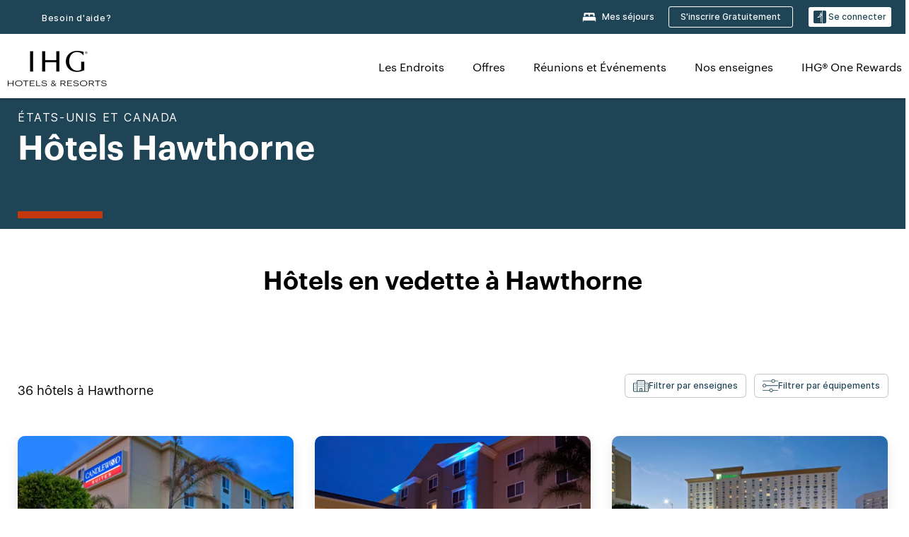

--- FILE ---
content_type: text/html; charset=utf-8
request_url: https://www.ihg.com/fr/hawthorne-california
body_size: 36619
content:
<!DOCTYPE HTML><html lang="fr-FR" dir="ltr">
    <head><!--SL--><script src="https://pinchjs-cdn.gdn.smartling.com/sl-tran-50e368d91-fr-FR.js"></script><script>var slApiConfig={uid:"50e368d91",locale:"fr-FR"};</script><script src="https://pinchjs-cdn.gdn.smartling.com/sl-init-22.js"></script>
    <meta charset="UTF-8" />

    <link rel="preconnect" href="https://digital.ihg.com" />
    <link rel="preconnect" href="https://apis.ihg.com" />
    <link rel="preconnect" href="https://assets.adobedtm.com" />

    
    
        <link rel="shortcut icon" type="image/x-icon" href="https://digital.ihg.com/is/image/ihg/app-web-chiclet-ihg?fmt=png-alpha" />
        <link rel="apple-touch-icon" href="https://digital.ihg.com/is/image/ihg/app-web-chiclet-ihg?fmt=png-alpha" />
        
	
		<meta property="og:url" content="https://www.ihg.com/fr/hawthorne-california" />
		<meta property="og:type" content="website" />
		
		<meta property="og:title" content="Hôtels Hawthorne | Meilleurs hôtels à Hawthorne, Californie par IHG" />
		<meta property="og:description" content="Consultez les Hawthorne hôtels disponibles pour votre prochain voyage. IHG propose des tarifs exceptionnels pour le 36 à Hawthorne avec des frais d'annulation flexibles. Que vous voyagiez pour affaires ou pour vous détendre, parcourez nos Hawthorne hôtels et suites et réservez avec notre Meilleur tarif garanti." />
		<meta property="og:site_name" content="IHG" />
		<meta name="twitter:card" content="summary_large_image" />
		<meta name="twitter:site" content="@IHG" />
		<meta name="twitter:title" content="Hôtels Hawthorne | Meilleurs hôtels à Hawthorne, Californie par IHG" />
		<meta name="twitter:description" content="Consultez les Hawthorne hôtels disponibles pour votre prochain voyage. IHG propose des tarifs exceptionnels pour le 36 à Hawthorne avec des frais d'annulation flexibles. Que vous voyagiez pour affaires ou pour vous détendre, parcourez nos Hawthorne hôtels et suites et réservez avec notre Meilleur tarif garanti." />
		<meta name="twitter:creator" content="@ihg" />
		
		
		
		<meta name="twitter:domain" content="ihg.com" />
		
	

        <meta name="apple-itunes-app" content="app-id=368217298" />
    

    <title>Hôtels Hawthorne | Meilleurs hôtels à Hawthorne, California by IHG</title>
    
    <meta name="description" content="Consultez les Hawthorne hôtels disponibles pour votre prochain voyage. IHG propose des tarifs exceptionnels pour le 36 à Hawthorne avec des frais d'annulation flexibles. Que vous voyagiez pour affaires ou pour vous détendre, parcourez nos Hawthorne hôtels et suites et réservez avec notre Meilleur tarif garanti." />
    <meta name="template" content="ihg-generic-page-template" />
    <meta name="viewport" content="width=device-width, initial-scale=1" />
    <meta name="exploreData" content="https://www.ihg.com/destinations/fr/fr/united-states/california/hawthorne-hotels" />
    
    <script>const isPageServedFromAEM = true;</script>
    <script>
        const GRAPHQL_APIGEE_VALUES = {
            "graphQLApigeeEndpoint": "https://apis.ihg.com/graphql/v1/hotels",
            "graphQLApigeeAPIKey": "hsL8GAAz7drdIbEjBCejdA1Ud2MVhxoo"
        };
        const STATUS_APIGEE_VALUES = {
            "statusApiUrl": "https://apis.ihg.com/members/v1/status",
            "statusApiKey": "hsL8GAAz7drdIbEjBCejdA1Ud2MVhxoo"
        };
        window.trackingJsonNew = {"siteCountry": "fr","siteLanguage": "fr","controllerName": "city","type": "explore","explore": {"city": "Hawthorne","state": "California","country": "United States","attraction": null,"interest": null}};
    </script>
    
    
    <link rel="canonical" href="https://www.ihg.com/fr/hawthorne-california" />
    

    
    
    <link rel="alternate" hreflang="x-default" href="https://www.ihg.com/hawthorne-california" class="sl_norewrite" />
    
    <link rel="alternate" hreflang="de" href="https://www.ihg.com/de/hawthorne-california" class="sl_norewrite" />
    
    <link rel="alternate" hreflang="ru" href="https://www.ihg.com/ru/hawthorne-california" class="sl_norewrite" />
    
    <link rel="alternate" hreflang="ko" href="https://www.ihg.com/ko/hawthorne-california" class="sl_norewrite" />
    
    <link rel="alternate" hreflang="pt" href="https://www.ihg.com/pt/hawthorne-california" class="sl_norewrite" />
    
    <link rel="alternate" hreflang="zh-tw" href="https://www.ihg.com/zh-tw/hawthorne-california" class="sl_norewrite" />
    
    <link rel="alternate" hreflang="pt-br" href="https://www.ihg.com/pt-br/hawthorne-california" class="sl_norewrite" />
    
    <link rel="alternate" hreflang="en" href="https://www.ihg.com/hawthorne-california" class="sl_norewrite" />
    
    <link rel="alternate" hreflang="it" href="https://www.ihg.com/it/hawthorne-california" class="sl_norewrite" />
    
    <link rel="alternate" hreflang="fr" href="https://www.ihg.com/fr/hawthorne-california" class="sl_norewrite" />
    
    <link rel="alternate" hreflang="zh-cn" href="https://www.ihg.com/zh-cn/hawthorne-california" class="sl_norewrite" />
    
    <link rel="alternate" hreflang="es" href="https://www.ihg.com/es/hawthorne-california" class="sl_norewrite" />
    
    <link rel="alternate" hreflang="ar" href="https://www.ihg.com/ar/hawthorne-california" class="sl_norewrite" />
    
    <link rel="alternate" hreflang="vi" href="https://www.ihg.com/vi/hawthorne-california" class="sl_norewrite" />
    
    <link rel="alternate" hreflang="th" href="https://www.ihg.com/th/hawthorne-california" class="sl_norewrite" />
    
    <link rel="alternate" hreflang="ja" href="https://www.ihg.com/ja/hawthorne-california" class="sl_norewrite" />
    
    <link rel="alternate" hreflang="es-us" href="https://www.ihg.com/es-us/hawthorne-california" class="sl_norewrite" />
    
    <link rel="alternate" hreflang="id" href="https://www.ihg.com/id/hawthorne-california" class="sl_norewrite" />
    
    <link rel="alternate" hreflang="pl" href="https://www.ihg.com/pl/hawthorne-california" class="sl_norewrite" />
    
    <link rel="alternate" hreflang="nl" href="https://www.ihg.com/nl/hawthorne-california" class="sl_norewrite" />
    
    <link rel="alternate" hreflang="tr" href="https://www.ihg.com/tr/hawthorne-california" class="sl_norewrite" />
    
    <link rel="alternate" hreflang="es-mx" href="https://www.ihg.com/es-us/hawthorne-california" class="sl_norewrite" />
    <link rel="alternate" hreflang="en-gb" href="https://www.ihg.com/hawthorne-california" class="sl_norewrite" />

    <link rel="stylesheet" type="text/css" href="https://www.ihg.com/etc/clientlibs/static/uhf/brands/fr/fr/uhf.min.2025100802.css" class="sl_norewrite" />
    

    
    <link rel="stylesheet" href="https://www.ihg.com/etc.clientlibs/ihg/clientlibs/clientlib-base.min.8b6b155b89a64060dd5d9b225b1a4f64.css" type="text/css" />




    
    
    

    

    
    
    <link rel="stylesheet" href="https://www.ihg.com/etc.clientlibs/ihg/clientlibs/clientlib-_global.min.1d851da462cf9efb039238f5607ffe7f.css" type="text/css" />
<link rel="stylesheet" href="https://www.ihg.com/etc.clientlibs/ihg/clientlibs/clientlib-ihgcom.min.b684041907f19d1302eed59d2837c6b0.css" type="text/css" />


    
    
    

    
    
    
        <script src="https://assets.adobedtm.com/da3424fdbc19/cba4236ebe4a/launch-dccf471f969b.min.js" async=""></script>
    
<meta http-equiv="Content-Language" content="fr-FR" />
<meta http-equiv="Content-Type" content="text/html; charset=utf-8" />
<meta property="og:locale" content="fr_FR" />
</head>
    <body class="page basicpage smartling-fr" id="page-7ce3b55d2a" data-cmp-link-accessibility-enabled="" data-cmp-link-accessibility-text="opens in a new tab">
        
        
        
            




            
    
    
        <header id="uhf_headerWrapper" class="uhf-6c uhf_headerFooter sl_norewrite"><div class="uhf_header_utility_bar"><div id="svgSprites" style="display: none;">
    <svg xmls="http://www.w3.org/2000/svg" xmls:xlink="http://www.w3.org/1999/xlink"></svg></div>
<!-- Regent specific labels for Wallet form -->
<!-- (empty currentStyle.travelAdvisoryLink ) && -->
<input id="UHF_country" type="hidden" value="fr" />
		<input id="UHF_language" type="hidden" value="fr" />
		<input id="UHF_brand" type="hidden" value="6c" />

		<div class="darkenContent"></div>
		<div id="sessionTimeoutCounter" class="sessionWillExpire notificationBar">
			<div class="container">
				<div class="row">
					<div class="sessionWillExpireCol col-xs-12">
						<span class="sessionWillExpireText">
							<i class="expireWarningIcon fa fa-exclamation-triangle"></i> Votre session expirera dans <span id="numMinutesLeft" class="minutes bold">5</span> <span id="minutesText">minutes</span>, <span id="numSecondsLeft" class="seconds bold">0</span> <span id="secondsText">secondes</span>en cas d’inactivité.</span>
						<a id="staySignedInLink" class="sessionWillExpireLink" href="javascript:void(0);">Rester connecté</a>
					</div>
				</div>
			</div>
		</div>
		
		<div id="uhf_countryLanguagePushDown" hidden="true">
			<div id="uhf_countryLanguagePushDownContainer" class="container">
				<span data-uhf-clp="description">Vous consultez actuellement ce site dans une autre langue. Souhaitez-vous que cela devienne votre langue par défaut ? </span>
				<span class="buttonContainer">
                    <button id="uhf_countryLanguagePushDown_yes" data-uhf-clp="pdYes" value="Yes">OUI</button>
                    <button id="uhf_langNotSupported_yes" data-uhf-clp="pdYes" value="Yes" hidden="true">OUI</button>
                    <button id="uhf_countryLanguagePushDown_no" data-uhf-clp="pdNo" value="No">NO</button>
                </span>
				<div class="subText" data-uhf-clp="subDescription">Vous pouvez sauvegarder le pays et la langue en utilisant l'outil de sélection en haut de la page.</div>
				<button id="uhf_countryLanguagePushDownClose" value="No"><i class="fa fa-times buttonClose"></i></button>
			</div>
		</div>

        <!-- UHF : START of Utility bar markup -->
			<div class="utilityNavWrapper visible-sm visible-md visible-lg">
			<div class="utilityNavContainer container">
				<div class="row">
					<div class="col-md-12 clearfix">
						<nav class="utilityNav">
							<ul class="utilityNav-list u-list clearfix">
								<li class="utilityNav-list-item u-list-item">
									<a class="utilityNav-link u-link nav-middle resDirectIcon-link" data-uhf-hook="resDirectNumber" data-uhf-hook-two="mobileResDirectLink" data-uhftrigger="nothing" data-no-replace="content" href="tel:18778343613" aria-label="Call ihg"><i class="fa fa-phone" style="font-size: 1.3em; vertical-align: middle; padding-right: .3em;"></i></a><span class="utilityNav-link u-link nav-middle resDirectNum-link" data-uhf-hook="resDirectNumber"></span>
								</li>
								<li class="utilityNav-list-item u-list-item">
								<a class="utilityNav-link u-link nav-middle" target="blank" rel="nofollow" href="https://www.ihg.com/content/fr/fr/customer-care/main" title="Besoin d'aide?" aria-label="Besoin d'aide?" data-slnm-ihg="NeedHelpHeaderLinkSID">Besoin d'aide?</a>
									</li>
								<!--<li class="utilityNav-list-item u-list-item">
                                    <a class="utilityNav-link u-link nav-middle " href="https://www.ihg.com/hotels/fr/fr/global/customer_care/travel_advisory" title="Conseils aux voyageurs" aria-label="Conseils aux voyageurs"  >Conseils aux voyageurs</a>
								</li>-->

								<li class="utilityNav-resDir-item utilityNav-list-item u-list-item" data-uhf-hook="resDirectMessage" hidden="true">
									<span class="utilityNav-message utilityNav-link u-link nav-middle">Coût : 13 pence par minute + frais supplémentaires éventuels</span>
									<a href="javascript:void(0);" class="tooltipQuestion hasBlankPopover utilityNav-link nav-middle" tabindex="0" data-content="Les appels vers les numéros commençant par 0871 effectués depuis le Royaume-Uni coûtent 13 pence par minute. Les tarifs standard s’appliquent. Les appels depuis un téléphone portable coûteront plus cher." data-toggle="popover" data-placement="auto" data-trigger="focus" data-animation="true"><i class="fa fa-question-circle"></i></a>      						          						
								</li>
							</ul>
						</nav>
						<div class="logIn">
							<div class="utilityNav-list-item u-list-item">
								<a class="utilityNav-link language u-link nav-middle " id="uhfCountryLanguageLink" data-toggle="popover" data-placement="bottom" data-trigger="click" href="javascript:void(0);" aria-label="Select country and language">
									<div class="language-icon nav-middle" alt="language-icon"></div>
									<span class="language-text nav-middle"></span>
									<i class="fa fa-angle-down nav-middle"></i>
								</a>
							</div>
							<div class="utilityNav-list-item u-list-item my-stay">
									<a class="utilityNav-link my-stay-link nav-middle " href="https://www.ihg.com/hotels/fr/fr/stay-mgmt/ManageYourStay" data-original-title="" title="Mes séjours" aria-label="Mes séjours" style="display: block;">
										<img class="my-stays-icon nav-middle" alt="my-stays-icon" src="https://digital.ihg.com/is/image/ihg/Stays?fmt=png-alpha" /><span class="my-stays-text nav-middle">Mes séjours</span>
									</a>
								</div>								
							<div class="logIn-anonymous logIn-State">
                        	    <a class="logIn-link login-join" href="https://www.ihg.com/rewardsclub/fr/fr/join" data-uhf-hook="joinRewardsClub" title="S'inscrire Gratuitement" aria-label="S'inscrire Gratuitement"><span>S'inscrire Gratuitement</span></a>
                                <a class="logIn-link login-signin" data-uhf-si="hub" data-uhf-hook="signInToggle" href="javascript:void(0);" data-slnm-ihg="SignInAnonymous" title="Se connecter" aria-label="Se connecter">
                                <div class="login-signin-icon"></div>
								<span>Se connecter</span></a>
                            </div>
                            <div class="logIn-implicit logIn-State">
                                <a class="logIn-link login-join" href="https://www.ihg.com/rewardsclub/fr/fr/join" title="S'inscrire Gratuitement" aria-label="S'inscrire Gratuitement"><span>S'inscrire Gratuitement</span></a>
                                <a class="logIn-link logIn-block login-signin" data-uhf-hook="signInToggle" href="javascript:void(0);" aria-label="Se connecter">
                                <div class="login-signin-icon"></div>
                                <span>Se connecter</span>				
                                	<div style="display: none;"><span data-slnm-ihg="SignInImplicit">Se connecter</span></div>
                                    <div style="display: none;"><span class="user-first-name" data-slnm-ihg="UserFirstNameImplicit">prénom de l'utilisateur</span></div>
                                </a>
                            </div>
                            <div class="logIn-explicit logIn-State">
                            	<a class="logIn-link logOut login-signout" data-uhf-rememberme="cookie" href="javascript:void(0);" data-slnm-ihg="SignOut" aria-label="Se déconnecter">Se déconnecter</a>
                                <a class="logIn-link logIn-block login-signin" href="https://www.ihg.com/rewardsclub/fr/fr/account/home">
									<div class="login-signin-icon"></div>                                    
                                    <div><span class="user-first-name" data-slnm-ihg="UserFirstNameExplicit">prénom de l'utilisateur</span></div>
									<span>- </span>                                    
                                    <div class="user-points-text"><span class="user-points" data-slnm-ihg="UserPointsExplicit">points utilisateurs</span> pts</div>
                                </a>                                
                            </div>
                            <!--/
							<a class="logIn-link logIn-link-logo" data-uhf-hook="walletToggle" href="javascript:void(0);" aria-label="IHG One Rewards">
							    <svg role="img" class="logIn-logo rewardsClubLogo">
                                    <use xlink:href="#svgsprite-logos-onerewards-en">
                                        <title id="title-logos-onerewards">IHG One Rewards</title>
                                        <desc id="desc-logos-onerewards">IHG One Rewards</desc>
                                    </use>
                                </svg>
                            </a>/-->
						</div>
					</div>
				</div>
			</div>
		</div>

 		<!-- UHF : moved hamburger menu to brand nav jsp from here -->
      </div>
<div id="sessionTimeoutCounter" class="error_message sessionWillExpire notificationBar" style="display: none !important">
	<div class="container">
		<div class="row">
			<div class="errorSessiontTimeOut sessionWillExpireCol col-xs-12">
				<span class="sessionWillExpireText">
				<i class="expireWarningIcon fa fa-exclamation-triangle"></i> Votre session a expiré. Veuillez vous connecter à <span data-uhf-hook="signInToggle"> <a href="javascript:void(0);"> votre profil </a> </span>.</span></div>
		</div>
	</div>
</div>

<div class="login_modal_background">
</div>
<div class="login_modal">
    <div class="login_modal_container" style="display:none">
        <div class="login_modal_content">
            <div class="login_modal_header">
               <button class="login_modal_close" aria-label="Close"></button>
            </div>
            <div id="gigyaLoginModalScreen" class="login_modal_body" data-gigya-global-key="4_jpzahMO4CBnl9Elopzfr0A" role="dialog" aria-label="Sign In">
            </div>
        </div>
    </div>
</div>        <!-- UHF : START of Brand navigation bar markup -->
<!-- START : Only UBE Brand Nav -->                         
                  <!-- UHF : START of Hamburger menu -->
<div data-uhf-brandname="ihg" class="mobileNavManuWrapper hidden-sm hidden-md hidden-lg hidden-xl wrapper-UBE bn-ihg">
	<div class="mobileNavMenuContainer container">
		<div class="row">
			<div class="brandLogo">
			
					<a class="brandLogo-link" href="https://www.ihg.com/hotels/fr/fr/reservation" title="InterContinental Hotels Group">
									<img class="brandLogo-image" alt="InterContinental Hotels Group" src="//digital.ihg.com/is/image/ihg/ihg-logo-nav?fmt=png-alpha" />
								</a>													
							</div>
				<div class="mobileNav ">
					<a class="mobileNav-link menuCTA" href="javascript:void(0);">
						<img class="fa fa-bars fa-2x" src="//digital.ihg.com//is/image/ihg/xsvp-hamburger-nav-white?fmt=png-alpha" alt="Menu" style="width:20px" />
					</a>
				</div>
				<div class="logIn login-mobile-ihg logIn-mobile ">
	                <div class="logIn-anonymous logIn-State">
	                            <a class="logIn-link logIn-link-signIn" data-uhf-si="6c" data-uhf-hook="signInToggle" href="javascript:void(0);" data-slnm-ihg="SignInAnonymousXsvpUbe" title="Se connecter / Adhérer"><div class="login-signin-mobile-icon" alt="login-signin-mobile-icon"></div>Se connecter / Adhérer</a>
	                            <!-- <span class="logIn-slash-symbol">/</span>
	                            <a class="logIn-link logIn-link-join" href="https://www.ihg.com/rewardsclub/fr/fr/join" title="Adhérer">Adhérer</a> -->
	                        </div>
	                        <div class="logIn-implicit logIn-State">
		                        <a class="logIn-link logIn-link-signIn" data-uhf-hook="signInToggle" href="javascript:void(0);" title="Se connecter / Adhérer">
		                            <span class="login-signin-mobile-icon"></span><span data-slnm-ihg="SignInImplicitXsvpUbe">Se connecter / Adhérer</span>
                                    <div style="display:none;" class="first-name-container"><span class="user-first-name" data-slnm-ihg="UserFirstNameImplicitXsvpUbe">prénom de l'utilisateur</span></div>
                                </a>
	                        	<!-- <span class="logIn-slash-symbol">/</span>
	                            <a class="logIn-link logIn-link-join" href="https://www.ihg.com/rewardsclub/fr/fr/join" title="Adhérer">Adhérer</a>                                                 -->
	                        </div>
	                        <div class="logIn-explicit logIn-State">
	                            <a class="logIn-link logIn-block" href="https://www.ihg.com/rewardsclub/fr/fr/account/home">
	                                <div class="first-name-container"><span class="login-signin-mobile-icon"></span><span class="user-first-name" data-slnm-ihg="UserFirstNameExplicitXsvpUbe">prénom de l'utilisateur</span></div>
	                                <div style="display: none;"><span class="user-points" data-slnm-ihg="UserPointsExplicitXsvpUbe">points utilisateurs</span> pts</div>
	                            </a>
	                        </div> 
	                    </div>
				<div class="mobileNav ">
					<a class="mobileNav-link mobileResDirectNumber" href="tel:18778343613" data-uhf-hook="resDirectNumber" data-uhf-hook-two="mobileResDirectLink" data-uhftrigger="0871Disc" data-no-replace="content"></a>
				</div>
	</div>
	<div class="row">
		<div class="mobileNavListBase hidden-sm hidden-md hidden-lg hidden-xl clearfix">
			<div class="mobileNavContainer">
			<div class="mobileNavInner mobileNav-hidden">
			<div class="mobileNavMenu">
			<!-- START : Hamburger : Mobile Brand nav menu -->
				<ul class="mobileNavMenu-list list-unstyled">
					<li class="mobileNavHeading">
                        <ul class="mobileNavMenu-subList list-unstyled uhfmobilebrandnav">
                            <li data-uhf-brandid="" class="mobileNavMenu-list-item">
		                                     <a class="mobileNavLink site-int-link " data-uhf-hook="walletToggle" href="https://www.ihg.com/fr/explore">Les Endroits</a>
		                                 </li>
									<li data-uhf-brandid="" class="mobileNavMenu-list-item">
		                                     <a class="mobileNavLink site-int-link " data-uhf-hook="walletToggle" href="https://www.ihg.com/content/fr/fr/offers">Offres</a>
		                                 </li>
									<li data-uhf-brandid="" class="mobileNavMenu-list-item">
		                                     <a class="mobileNavLink site-int-link " data-uhf-hook="walletToggle" href="https://www.ihg.com/content/fr/fr/meetingsandevents" target="_blank">Réunions et Événements</a>
		                                 </li>
									<li data-uhf-brandid="" class="mobileNavMenu-list-item">
		                                     <a class="mobileNavLink site-int-link " data-uhf-hook="walletToggle" href="https://www.ihg.com/content/fr/fr/about/brands">Nos enseignes</a>
		                                 </li>
									<li data-uhf-brandid="" class="mobileNavMenu-list-item">
		                                     <a class="mobileNavLink site-int-link " data-uhf-hook="walletToggle" href="https://www.ihg.com/rewardsclub/content/fr/fr/home">IHG® One Rewards</a>
		                                 </li>
									</ul>
					</li>
					<!-- END : Hamburger : Mobile Brand nav menu -->
					<!-- START : Hamburger : Mobile Hotel Details nav menu -->
						<!-- END : Hamburger : Mobile Hotel Details nav menu -->			
				</ul>							
				<ul class="mobileNavMenu-list list-unstyled">
					<li>
						<ul class="mobileNavMenu-subList list-unstyled uhftravel-cc">
							<li class="mobileNavMenu-list-item">
		                                 <a class="mobileNavLink site-int-link rc signIn" data-uhf-si="6c" data-uhf-hook="walletToggle" href="#">Se connecter</a>
										 <!-- <a class="mobileNavLink site-int-link rc join" data-uhf-hook="walletToggle" href="https://www.ihg.com/rewardsclub/fr/fr/join" title="Adhérer">Adhérer</a>		                                  -->
		                            </li>
		                            <li class="mobileNavMenu-list-item">
                                         <a class="mobileNavLink site-int-link rc join" data-uhf-si="6c" data-uhf-hook="walletToggle" href="https://www.ihg.com/rewardsclub/fr/fr/join">S'inscrire Gratuitement</a>
                                    </li>
		                            <li class="mobileNavMenu-list-item">
			                                  <a class="mobileNavLink site-int-link rc myAccount" data-uhf-hook="walletToggle" href="javascript:void(0)">ihg.uhf.myAccount</a>
			                             </li>
		                             <li class="mobileNavMenu-list-item">
								<a class="mobileNavLink" href="https://www.ihg.com/hotels/fr/fr/stay-mgmt/ManageYourStay" title="Mes séjours">Mes séjours</a>
							</li>							
							<li class="mobileNavMenu-list-item">
								<a class="mobileNavLink target=" blank="" href="https://www.ihg.com/content/fr/fr/customer-care/main" title="Besoin d'aide?" data-slnm-ihg="NeedHelpHamburguerLinkSID">Besoin d'aide?</a>
							</li>
							<!--
							<li class="mobileNavMenu-list-item">
								<a class="mobileNavLink" href="https://www.ihg.com/hotels/fr/fr/global/customer_care/travel_advisory" title="Conseils aux voyageurs">Conseils aux voyageurs</a>
							</li>-->											
							<li class="mobileNavMenu-list-item">
								<a class="mobileNavLink" href="https://www.ihg.com/hotels/fr/fr/stay-mgmt/ManageYourStay" title="Gérer les réservations">Gérer les réservations</a>
							</li>
                            <li class="mobileNavMenu-list-item">
	                             	<a class="mobileNavLink site-int-link rc signOut" data-uhf-hook="walletToggle" href="#">Se déconnecter</a>
	                         </li>
						</ul>						
						
					</li>
				</ul>
			</div>
			<div class="mobileNavCL">
				<a class="language " id="uhfCountryLanguageMobileLink" href="javascript:void(0);"><span class="language-icon" alt="language-icon"></span><span class="language-text"></span> <i class="fa fa-angle-down"></i></a>
                         <div id="uhfCountryLanguageMobileContainer" class="">
                     <!-- UHF country/language markup -->
                             <div id="uhfLocale">
                                 <div id="uhfLocaleSelection">
                                     <form id="uhfLocaleSelectionForm" method="post" action="">
                                         <div id="uhfCountrySelectionContainer">
                                             <label for="uhfCountrySelection">Pays/Région</label>
                                             <select id="uhfCountrySelection"></select>
                                         </div>
                                         <div id="uhfLanguagesSelectionContainer">
                                             <label for="uhfLanguageSelection">langue</label>
                                             <select id="uhfLanguageSelection"></select>
                                         </div>
                                         <a href="javascript:void(0);" id="uhfCountryLanguageCTA" aria-label="Buttons for Save and Close of language selection pop-up" tabindex="-1">
                                             <button type="button" class="buttonSave" role="button" aria-label="Save Language Selection Change">enregistrer</button>
                                             <i class="fa fa-times" role="button" aria-label="Close Language Selection" tabindex="0"></i>
                                         </a>
                                     </form>
                                     <div id="uhfCountryLanguageImageContainer"></div>
                                 </div>
                             </div>
                     <!--  end of country language  -->
                          </div>
				</div>
				</div>
				</div>
			</div>
		</div>
	</div>
</div>
<!-- UHF : END of Hamburger menu -->


<!-- UHF : Desktop : START of brand nav -->
		<div class="brandLogoNavWrapper visible-sm visible-md visible-lg uhf-walletPushOver primary-nav wrapper-UBE" id="primary-nav">
			<div class="brandLogoNavContainer container">
				<div class="row">
					<div class="col-md-12 clearfix">
						<div class="brandLogo">
							<a class="brandLogo-link" href="https://www.ihg.com/hotels/fr/fr/reservation" title="InterContinental Hotels Group">
											<img class="brandLogo-image" src="//digital.ihg.com/is/image/ihg/ihg-logo-nav?fmt=png-alpha" alt="InterContinental Hotels Group" />
										</a>									
									</div>
						<div class="brandNavContainer visible-sm visible-md visible-lg">
							<nav class="brandNav">
								<ul class="brandNav-list u-list clearfix">
									<li data-uhf-brandid="" class="brandNav-list-item u-list-item">
                                                 <a class="brandNav-link u-link site-int-link" href="https://www.ihg.com/fr/explore">Les Endroits</a>
                                             </li>
                                        <li data-uhf-brandid="" class="brandNav-list-item u-list-item">
                                                 <a class="brandNav-link u-link site-int-link" href="https://www.ihg.com/content/fr/fr/offers">Offres</a>
                                             </li>
                                        <li data-uhf-brandid="" class="brandNav-list-item u-list-item">
                                                 <a class="brandNav-link u-link site-int-link" href="https://www.ihg.com/content/fr/fr/meetingsandevents" target="_blank">Réunions et Événements</a>
                                             </li>
                                        <li data-uhf-brandid="" class="brandNav-list-item u-list-item">
                                                 <a class="brandNav-link u-link site-int-link" href="https://www.ihg.com/content/fr/fr/about/brands">Nos enseignes</a>
                                             </li>
                                        <li data-uhf-brandid="" class="brandNav-list-item u-list-item">
                                                 <a class="brandNav-link u-link site-int-link" href="https://www.ihg.com/rewardsclub/content/fr/fr/home">IHG® One Rewards</a>
                                             </li>
                                        </ul>
							</nav>
							<a class="booknow" href="#"><span>Réserver maintenant</span></a>
							</div>
					</div>
				</div>
			</div>
		</div>
		<!-- UHF : Desktop : END of brand nav -->
	<!-- END : Only UBE Brand Nav -->
               <!-- UHF : END of Brand navigation bar markup --></header><div id="applicationWrapper" class="uhf-walletPushOver">
    
    <div class="clearfix"></div>

    <div class="root responsivegrid">


<div class="aem-Grid aem-Grid--12 aem-Grid--default--12 ">
    
    <div class="layoutcontainer responsivegrid aem-GridColumn aem-GridColumn--default--12">


<div class="aem-Grid aem-Grid--12 aem-Grid--default--12 ">
    
    <div class="container responsivegrid aem-GridColumn aem-GridColumn--default--12">

    
    
    
    <div id="container-eab15152b2" class="cmp-container">
        
        <div class="experiencefragment">
  <div class="cmp-experiencefragment">



<div class="aem-Grid aem-Grid--12 aem-Grid--default--12 ">
    
    <div class="layoutcontainer responsivegrid cmp-container-background-color-tertiary aem-GridColumn aem-GridColumn--default--12">


<div class="aem-Grid aem-Grid--12 aem-Grid--default--12 ">
    
    <div class="container responsivegrid cmp-container--column-padding-l cmp-container--max-width-medium aem-GridColumn aem-GridColumn--default--12">

    
    <div id="container-b143fd34a6" class="cmp-container">
        


<div class="aem-Grid aem-Grid--12 aem-Grid--default--12 ">
    
    <div class="title color-ninth cmp-title--horizontal-bar cmp-title--color-primary aem-GridColumn aem-GridColumn--default--12"><div class="cmp-title cmp-title--default">
    <div class="cmp-title__pretitle-container">
        <div class="cmp-title__pretitle">États-Unis et Canada</div>
    </div>
    <h1 class="cmp-title__text">Hôtels Hawthorne</h1>
</div>

    

</div>

    
</div>

    </div>

    
</div>

    
</div>
</div>

    
</div>
</div>
   
    

</div>

        
    </div>

</div>
<div class="bookingcomponent aem-GridColumn aem-GridColumn--default--12">












    


    <div class="booking-component supress-styles" data-component-booking="data-component-booking">

		<link rel="stylesheet" class="sl_norewrite" href="https://www.ihg.com/resources/fr/fr/booking-component/v3.9.1/styles.css" />
        
            
    
<link rel="stylesheet" href="https://www.ihg.com/etc.clientlibs/ihg/clientlibs/clientlib-ihgcom/_external-components/booking.min.678046fa9e9ced38338d341a94753cc6.css" type="text/css" />



        

        <ihg-booking-component></ihg-booking-component>

        <script type="text/javascript">
            (function () {
                function characterDecode(html) {
                    var textstring = document.createElement('textarea');
                    textstring.innerHTML = html;
                    return textstring.value;
                }

                try {

                    var aemBehaviorConfig = JSON.parse("{\x22search\x22:{\x22chainCode\x22:\x226c\x22,\x22localeCode\x22:\x22fr\u002DFR\x22,\x22behavior\x22:\x22OPEN\x22,\x22amenities\x22:[],\x22authorList\x22:[],\x22manageReservationsLink\x22:true,\x22campaign\x22:{\x22bookingWindow\x22:0,\x22highlightPreferredRateResults\x22:false,\x22additionalRates\x22:[null,null]},\x22filterResults\x22:{\x22by\x22:\x22NONE\x22,\x22includeBrands\x22:[],\x22includeLocations\x22:[],\x22includeHotels\x22:[]},\x22advanced\x22:{\x22isCollapsed\x22:true},\x22destination\x22:{\x22isHidden\x22:false,\x22title\x22:\x22\x22,\x22default\x22:\x22Hawthorne, California, United States\x22},\x22dates\x22:{\x22disabledWeekdays\x22:[],\x22maxStay\x22:99,\x22isHidden\x22:false,\x22checkIn\x22:{},\x22checkOut\x22:{}},\x22adults\x22:{\x22default\x22:1,\x22min\x22:1,\x22max\x22:20,\x22isReadOnly\x22:false},\x22children\x22:{\x22default\x22:0,\x22min\x22:0,\x22max\x22:20,\x22isReadOnly\x22:false},\x22rooms\x22:{\x22Rooms\x22:\x22Rooms\x22,\x22default\x22:1,\x22min\x22:1,\x22max\x22:9,\x22isReadOnly\x22:false},\x22rates\x22:{\x22isHidden\x22:false,\x22hideDefaultRates\x22:true,\x22selectedRate\x22:\x22\x22,\x22additionalRates\x22:[],\x22displayPriceInPointsAndCash\x22:false},\x22corporateId\x22:{\x22isHidden\x22:false,\x22default\x22:\x22\x22},\x22iata\x22:{\x22isHidden\x22:false,\x22default\x22:\x22\x22},\x22groupCode\x22:{\x22isHidden\x22:true,\x22default\x22:\x22\x22}},\x22marketingContent\x22:{\x22innerHtml\x22:\x22\x22,\x22isHidden\x22:false}}") || undefined,
                        // the need to keep the hotelname is priority when dealing with Hotel Detail pages
                        // removal of this code should be avoided unless app is handling appropriately
                        hotelname = document.querySelector('#hotelName') || document.querySelector('#hotelname'),
                        hotelNameFallback = hotelname ? hotelname.value : '';

                    if (aemBehaviorConfig.search.destination.title != "" && aemBehaviorConfig.search.destination.title != undefined) {
                        aemBehaviorConfig.search.destination.title = characterDecode(aemBehaviorConfig.search.destination.title);
                    } else {
                        aemBehaviorConfig.search.destination.title = characterDecode(hotelNameFallback);
                    }

                    aemBehaviorConfig.search.shouldUseMultiRoomBooking = true;
                    aemBehaviorConfig.search.showNewBookingComponent = true;

                    window["BehaviorConfig"] = {behaviorConfig: aemBehaviorConfig};

                    window.getBehaviorConfig = function () {
                        return aemBehaviorConfig
                    };

                } catch (errormsg) {
                    console.error('error loading aem-booking-kernal: ', errormsg);
                }
            })();
        </script>
        <script class="sl_norewrite" type="text/javascript" src="https://www.ihg.com/resources/fr/fr/booking-component/v3.9.1/ihg-booking-component.js"></script>
    </div>

    <div class="ihg-bookingclient-footer" style="display: none;">
        <div class="bookingclient-footer" id="bookingclient-footer">Réserver maintenant</div>
    </div>
    
    
<script src="/etc.clientlibs/ihg/clientlibs/clientlib-ihgcom/_external-components/booking.min.3bcb4e57cc9304303632c664b90881ee.js"></script>








</div>
<div class="spacer spacing-small aem-GridColumn aem-GridColumn--default--12"><div class="cmp-spacer"></div>

    

</div>
<div class="container responsivegrid aem-GridColumn aem-GridColumn--default--12">

    
    
    
    <div id="RIBN1" class="cmp-container">
        
        
        
    </div>

</div>
<div class="spacer spacing-small aem-GridColumn aem-GridColumn--default--12"><div class="cmp-spacer"></div>

    

</div>

    
</div>
</div>
<div class="layoutcontainer responsivegrid cmp-container--max-width-medium aem-GridColumn aem-GridColumn--default--12">


<div class="aem-Grid aem-Grid--12 aem-Grid--default--12 ">
    
    <div class="container responsivegrid aem-GridColumn aem-GridColumn--default--12">

    
    
    
    <div id="intro" class="cmp-container">
        
        <div class="experiencefragment">
  <div class="cmp-experiencefragment">



<div class="aem-Grid aem-Grid--12 aem-Grid--default--12 ">
    
    <div class="layoutcontainer responsivegrid aem-GridColumn aem-GridColumn--default--12">


<div class="aem-Grid aem-Grid--12 aem-Grid--default--12 ">
    
    
    
</div>
</div>

    
</div>
</div>
   
    

</div>

        
    </div>

</div>
<div class="container responsivegrid cmp-container--column-padding-l aem-GridColumn aem-GridColumn--default--12">

    
    <div id="hotelList" class="cmp-container">
        


<div class="aem-Grid aem-Grid--12 aem-Grid--default--12 ">
    
    <div class="title text-align-center aem-GridColumn aem-GridColumn--default--12"><div class="cmp-title cmp-title--default">
    
    <h2 class="cmp-title__text">Hôtels en vedette à Hawthorne</h2>
</div>

    

</div>
<div class="spacer spacing-medium aem-GridColumn aem-GridColumn--default--12"><div class="cmp-spacer"></div>

    

</div>
<div class="list cmp-card--hotel cmp-list--card cmp-card--image--top aem-GridColumn aem-GridColumn--default--12">

  
    <div class="cmp-card-message cmp-card-message--filters visually-hidden">
        <i class="cmp-card-message__icon-alert"><img src="https://digital.ihg.com/is/content/ihg/icon-alert" alt="" /></i>
        <div class="cmp-message">
            <div class="cmp-message__text-hidden hidden" data-message-type="no-hotels-match" aria-hidden="true">Aucun hôtel ne correspond à ce filtre pour ce lieu.</div>
            <div class="cmp-message__text-hidden hidden" data-message-type="no-filters-match" aria-hidden="true">Il n'y a actuellement aucune correspondance pour votre recherche exacte.</div>
            <p class="cmp-message__text" role="status"></p>
        </div>
        <button type="button" class="cmp-card-message__icon-close" aria-label="Close"><img src="https://digital.ihg.com/is/content/ihg/icon-close" alt="" /></button>
    </div>
    <div class="cmp-card__title-bar cmp-flex--row cmp-justify--space-between cmp-align--center">
        <div>
            <div class="cmp-card__title-bar-value" role="status" data-render-plus-sign="false" data-render-hotel-count="true"><span id="cmp-card__title-bar-count"></span> hôtels à <span id="cmp-card__title-bar-city">Hawthorne</span></div>
            <div id="cmp-card__filters" class="cmp-card__filters-dropdown " data-component-hotellistdropdownfilters="">
                <div id="cmp-dropdown-brands" class="cmp-dropdown">
                    <div id="cmp-button-brands" class="button cmp-button--filter">
                        <button id="cmp-dropdown__toggle-brands" class="cmp-button cmp-dropdown__toggle" role="combobox" aria-controls="cmp-dropdown__content-brands" aria-haspopup="listbox" data-controls-popup="cmp-dropdown__content-brands" aria-pressed="false" aria-expanded="false">
                            <img class="cmp-button__icon" aria-hidden="true" src="https://digital.ihg.com/is/content/ihg/icon-reservation-outline" />
                            <span class="cmp-button__text cmp-dropdown__toggle-title">Filtrer par enseignes <span class="cmp-dropdown__toggle-count"></span></span>
                        </button>
                    </div>
                    <div id="cmp-dropdown__content-brands" class="cmp-dropdown__content cmp-dropdown__content--brands" aria-labelledby="cmp-dropdown__toggle-brands" aria-hidden="true">
                        <h3 class="cmp-dropdown__title-main" role="presentation">Filtrer par enseignes</h3>
                        <button type="button" class="cmp-dropdown__icon-close" aria-hidden="true" tabindex="-1"><img src="https://digital.ihg.com/is/content/ihg/icon-close" alt="" /></button>
                        <fieldset class="cmp-dropdown__section" role="presentation">
                            <ul class="cmp-dropdown__list-group" role="listbox">
                                <li id="cmp-dropdown__item-six-senses" class="cmp-dropdown__item hidden" role="option">
                                    <input id="filter-six-senses" class="cmp-dropdown__item-value cmp-dropdown__item-six-senses" type="checkbox" name="filter-six-senses" value="brandsixsenses" tabindex="-1" />
                                    <label for="filter-six-senses">Six Senses</label>
                                </li>
                                <li id="cmp-dropdown__item-regent" class="cmp-dropdown__item hidden" role="option">
                                    <input id="filter-regent" class="cmp-dropdown__item-value cmp-dropdown__item-regent" type="checkbox" name="filter-regent" value="brandregent" tabindex="-1" />
                                    <label for="filter-regent">Regent Hotels</label>
                                </li>
                                <li id="cmp-dropdown__item-intercontinental-hotel" class="cmp-dropdown__item hidden" role="option">
                                    <input id="filter-intercontinental-hotel" class="cmp-dropdown__item-value cmp-dropdown__item-intercontinental-hotel" type="checkbox" name="filter-intercontinental-hotel" value="brandintercontinental" tabindex="-1" />
                                    <label for="filter-intercontinental-hotel">InterContinental Hotels and Resorts</label>
                                </li>
                                <li id="cmp-dropdown__item-vignette" class="cmp-dropdown__item hidden" role="option">
                                    <input id="filter-vignette" class="cmp-dropdown__item-value cmp-dropdown__item-vignette" type="checkbox" name="filter-vignette" value="brandvignettecollection" tabindex="-1" />
                                    <label for="filter-vignette">Vignette Collection</label>
                                </li>
                                <li id="cmp-dropdown__item-kimpton" class="cmp-dropdown__item hidden" role="option">
                                    <input id="filter-kimpton" class="cmp-dropdown__item-value cmp-dropdown__item-kimpton" type="checkbox" name="filter-kimpton" value="brandkimptonhotels" tabindex="-1" />
                                    <label for="filter-kimpton">Kimpton</label>
                                </li>
                                <li id="cmp-dropdown__item-hotel-indigo" class="cmp-dropdown__item hidden" role="option">
                                    <input id="filter-hotel-indigo" class="cmp-dropdown__item-value cmp-dropdown__item-hotel-indigo" type="checkbox" name="filterhotel-indigo" value="brandhotelindigo" tabindex="-1" />
                                    <label for="filter-hotel-indigo">Hotel Indigo</label>
                                </li>
                                <li id="cmp-dropdown__item-iberostar" class="cmp-dropdown__item hidden" role="option">
                                    <input id="filter-iberostar" class="cmp-dropdown__item-value cmp-dropdown__item-iberostar" type="checkbox" name="filter-iberostar" value="brandiberostar" tabindex="-1" />
                                    <label for="filter-iberostar">Iberostar Beachfront Resorts</label>
                                </li>
                                <li id="cmp-dropdown__item-voco" class="cmp-dropdown__item hidden" role="option">
                                    <input id="filter-voco" class="cmp-dropdown__item-value cmp-dropdown__item-voco" type="checkbox" name="filter-voco" value="brandvoco" tabindex="-1" />
                                    <label for="filter-voco">voco</label>
                                </li>
                                <li id="cmp-dropdown__item-ruby" class="cmp-dropdown__item hidden" role="option">
                                    <input id="filter-ruby" class="cmp-dropdown__item-value cmp-dropdown__item-ruby" type="checkbox" name="filter-ruby" value="brandruby-hotels" tabindex="-1" />
                                    <label for="filter-ruby">Rubis</label>
                                </li>
                                <li id="cmp-dropdown__item-crowne-plaza" class="cmp-dropdown__item hidden" role="option">
                                    <input id="filter-crowne-plaza" class="cmp-dropdown__item-value cmp-dropdown__item-crowne-plaza" type="checkbox" name="filter-crowne-plaza" value="brandcrowneplaza" tabindex="-1" />
                                    <label for="filter-crowne-plaza">Crowne Plaza</label>
                                </li>
                                <li id="cmp-dropdown__item-even" class="cmp-dropdown__item hidden" role="option">
                                    <input id="filter-even" class="cmp-dropdown__item-value cmp-dropdown__item-even" type="checkbox" name="filter-even" value="brandevenhotels" tabindex="-1" />
                                    <label for="filter-even">EVEN</label>
                                </li>
                                <li id="cmp-dropdown__item-hualuxe" class="cmp-dropdown__item hidden" role="option">
                                    <input id="filter-hualuxe" class="cmp-dropdown__item-value cmp-dropdown__item-hualuxe" type="checkbox" name="filter-hualuxe" value="brandhualuxe" tabindex="-1" />
                                    <label for="filter-hualuxe">HUALUXE Hotels &amp; Resorts</label>
                                </li>
                                <li id="cmp-dropdown__item-holiday-inn" class="cmp-dropdown__item hidden" role="option">
                                    <input id="filter-holiday-inn" class="cmp-dropdown__item-value cmp-dropdown__item-holiday-inn" type="checkbox" name="filter-holiday-inn" value="brandholidayinn" tabindex="-1" />
                                    <label for="filter-holiday-inn">Holiday Inn</label>
                                </li>
                                <li id="cmp-dropdown__item-holiday-inn-resort" class="cmp-dropdown__item hidden" role="option">
                                    <input id="filter-holiday-inn-resort" class="cmp-dropdown__item-value cmp-dropdown__item-holiday-inn-resort" type="checkbox" name="filter-holiday-inn-resort" value="brandholidayinnresorts" tabindex="-1" />
                                    <label for="filter-holiday-inn-resort">Holiday Inn Resort</label>
                                </li>
                                <li id="cmp-dropdown__item-holiday-inn-express" class="cmp-dropdown__item hidden" role="option">
                                    <input id="filter-holiday-inn-express" class="cmp-dropdown__item-value cmp-dropdown__item-holiday-inn-express" type="checkbox" name="filter-holiday-inn-express" value="brandholidayinnexpress" tabindex="-1" />
                                    <label for="filter-holiday-inn-express">Holiday Inn Express</label>
                                </li>
                                <li id="cmp-dropdown__item-garner" class="cmp-dropdown__item hidden" role="option">
                                    <input id="filter-garner" class="cmp-dropdown__item-value cmp-dropdown__item-garner" type="checkbox" name="filter-garner" value="brandgarner-hotels" tabindex="-1" />
                                    <label for="filter-garner">Garner</label>
                                </li>
                                <li id="cmp-dropdown__item-avid" class="cmp-dropdown__item hidden" role="option">
                                    <input id="filter-avid" class="cmp-dropdown__item-value cmp-dropdown__item-avid" type="checkbox" name="filter-avid" value="brandavidhotels" tabindex="-1" />
                                    <label for="filter-avid">avid hotels</label>
                                </li>
                                <li id="cmp-dropdown__item-atwell" class="cmp-dropdown__item hidden" role="option">
                                    <input id="filter-atwell" class="cmp-dropdown__item-value cmp-dropdown__item-atwell" type="checkbox" name="filter-atwell" value="brandatwellsuites" tabindex="-1" />
                                    <label for="filter-atwell">Atwell Suites</label>
                                </li>
                                <li id="cmp-dropdown__item-staybridge" class="cmp-dropdown__item hidden" role="option">
                                    <input id="filter-staybridge" class="cmp-dropdown__item-value cmp-dropdown__item-staybridge" type="checkbox" name="filter-staybridge" value="brandstaybridge" tabindex="-1" />
                                    <label for="filter-staybridge">Staybridge Suites</label>
                                </li>
                                <li id="cmp-dropdown__item-holiday-inn-club-vacations" class="cmp-dropdown__item hidden" role="option">
                                    <input id="filter-holiday-inn-club-vacations" class="cmp-dropdown__item-value cmp-dropdown__item-holiday-inn-club-vacations" type="checkbox" name="filter-holiday-inn-club-vacations" value="brandholidayinnclubvacations" tabindex="-1" />
                                    <label for="filter-holiday-inn-club-vacations">Holiday Inn Club Vacations</label>
                                </li>
                                <li id="cmp-dropdown__item-candlewood" class="cmp-dropdown__item hidden" role="option">
                                    <input id="filter-candlewood" class="cmp-dropdown__item-value cmp-dropdown__item-candlewood" type="checkbox" name="filter-candlewood" value="brandcandlewood" tabindex="-1" />
                                    <label for="filter-candlewood">Candlewood Suites</label>
                                </li>
                            </ul>
                        </fieldset>
                        <fieldset class="cmp-dropdown__section cmp-dropdown__content--unselect-all" role="presentation">
                            <ul class="cmp-dropdown__list-group" role="listbox">
                                <li id="cmp-dropdown__item-unselect-all" class="cmp-dropdown__item cmp-dropdown__item-unselect-all" role="option">
                                    <button class="cmp-button" tabindex="-1">Tout désélectionner</button>
                                </li>
                            </ul>
                        </fieldset>
                    </div>
                </div>
                
                <div id="cmp-dropdown-amenities" class="cmp-dropdown">
                    <div id="cmp-button-amenities" class="button cmp-button--filter">
                        <button id="cmp-dropdown__toggle-amenities" class="cmp-button cmp-dropdown__toggle" role="combobox" aria-controls="cmp-dropdown__content-amenities" aria-haspopup="listbox" data-controls-popup="cmp-dropdown__content-amenities" aria-pressed="false" aria-expanded="false">
                            <img class="cmp-button__icon" aria-hidden="true" src="https://digital.ihg.com/is/content/ihg/icon-solid-reset" />
                            <span class="cmp-button__text cmp-dropdown__toggle-title">Filtrer par équipements <span class="cmp-dropdown__toggle-count"></span></span>
                        </button>
                    </div>
                    <div id="cmp-dropdown__content-amenities" class="cmp-dropdown__content cmp-dropdown__content--amenities" aria-labelledby="cmp-dropdown__toggle-amenities" aria-hidden="true">
                        <h3 class="cmp-dropdown__title-main" role="presentation">Filtrer par équipements</h3>
                        <button type="button" class="cmp-dropdown__icon-close" aria-hidden="true" tabindex="-1"><img src="https://digital.ihg.com/is/content/ihg/icon-close" alt="" /></button>
                        <fieldset class="cmp-dropdown__section" role="presentation">
                            <h4 class="cmp-dropdown__title" role="presentation">Populaire</h4>
                            <ul class="cmp-dropdown__list-group" role="listbox">
                                <li id="cmp-dropdown__item-breakfast-included" class="cmp-dropdown__item hidden" role="option">
                                    <input id="filter-breakfast-included" class="cmp-dropdown__item-value cmp-dropdown__item-breakfast-included" type="checkbox" name="filter-breakfast-included" value="breakfastIncluded" tabindex="-1" />
                                    <label for="filter-breakfast-included">
                                        Petit déjeuner inclus (17)
                                        
                                    </label>
                                </li>
                                <li id="cmp-dropdown__item-luxury" class="cmp-dropdown__item hidden" role="option">
                                    <input id="filter-luxury" class="cmp-dropdown__item-value cmp-dropdown__item-luxury" type="checkbox" name="filter-luxury" value="luxury" tabindex="-1" />
                                    <label for="filter-luxury">
                                        Luxe (9)
                                        
                                    </label>
                                </li>
                                <li id="cmp-dropdown__item-pool" class="cmp-dropdown__item hidden" role="option">
                                    <input id="filter-pool" class="cmp-dropdown__item-value cmp-dropdown__item-pool" type="checkbox" name="filter-pool" value="pool" tabindex="-1" />
                                    <label for="filter-pool">
                                        Piscine (32)
                                        
                                    </label>
                                </li>
                            </ul>
                        </fieldset>
                        <fieldset class="cmp-dropdown__section" role="presentation">
                            <h4 class="cmp-dropdown__title" role="presentation">Autres équipements</h4>
                            <ul class="cmp-dropdown__list-group" role="listbox">
                                <li id="cmp-dropdown__item-adults-only" class="cmp-dropdown__item hidden" role="option">
                                    <input id="filter-adults-only" class="cmp-dropdown__item-value cmp-dropdown__item-adults-only" type="checkbox" name="filter-adults-only" value="adultsOnly" tabindex="-1" />
                                    <label for="filter-adults-only">
                                        Réservé aux adultes (0)
                                        
                                    </label>
                                </li>
                                <li id="cmp-dropdown__item-airport-shuttle" class="cmp-dropdown__item hidden" role="option">
                                    <input id="filter-airport-shuttle" class="cmp-dropdown__item-value cmp-dropdown__item-airport-shuttle" type="checkbox" name="filter-airport-shuttle" value="airportShuttle" tabindex="-1" />
                                    <label for="filter-airport-shuttle">
                                        Navette aéroport (4)
                                        
                                    </label>
                                </li>
                                <li id="cmp-dropdown__item-all-inclusive" class="cmp-dropdown__item hidden" role="option">
                                    <input id="filter-all-inclusive" class="cmp-dropdown__item-value cmp-dropdown__item-all-inclusive" type="checkbox" name="filter-all-inclusive" value="allInclusive" tabindex="-1" />
                                    <label for="filter-all-inclusive">
                                        Tout compris (0)
                                        
                                    </label>
                                </li>
                                <li id="cmp-dropdown__item-beach" class="cmp-dropdown__item hidden" role="option">
                                    <input id="filter-beach" class="cmp-dropdown__item-value cmp-dropdown__item-beach" type="checkbox" name="filter-beach" value="beach" tabindex="-1" />
                                    <label for="filter-beach">
                                        Plage (2)
                                        
                                    </label>
                                </li>
                                <li id="cmp-dropdown__item-budget" class="cmp-dropdown__item hidden" role="option">
                                    <input id="filter-budget" class="cmp-dropdown__item-value cmp-dropdown__item-budget" type="checkbox" name="filter-budget" value="budget" tabindex="-1" />
                                    <label for="filter-budget">
                                        budget (22)
                                        
                                    </label>
                                </li>
                                <li id="cmp-dropdown__item-connecting-rooms" class="cmp-dropdown__item hidden" role="option">
                                    <input id="filter-connecting-rooms" class="cmp-dropdown__item-value cmp-dropdown__item-connecting-rooms" type="checkbox" name="filter-connecting-rooms" value="connectingRooms" tabindex="-1" />
                                    <label for="filter-connecting-rooms">
                                        Chambres communicantes (27)
                                        
                                    </label>
                                </li>
                                <li id="cmp-dropdown__item-ev-charging-station" class="cmp-dropdown__item hidden" role="option">
                                    <input id="filter-ev-charging-station" class="cmp-dropdown__item-value cmp-dropdown__item-ev-charging-station" type="checkbox" name="filter-ev-charging-station" value="evCharging" tabindex="-1" />
                                    <label for="filter-ev-charging-station">
                                        Borne de recharge pour VE (15)
                                        
                                    </label>
                                </li>
                                <li id="cmp-dropdown__item-extended-stay" class="cmp-dropdown__item hidden" role="option">
                                    <input id="filter-extended-stay" class="cmp-dropdown__item-value cmp-dropdown__item-extended-stay" type="checkbox" name="filter-extended-stay" value="extendedStay" tabindex="-1" />
                                    <label for="filter-extended-stay">
                                        Séjour prolongé (4)
                                        
                                    </label>
                                </li>
                                <li id="cmp-dropdown__item-family-friendly" class="cmp-dropdown__item hidden" role="option">
                                    <input id="filter-family-friendly" class="cmp-dropdown__item-value cmp-dropdown__item-family-friendly" type="checkbox" name="filter-family-friendly" value="familyFriendly" tabindex="-1" />
                                    <label for="filter-family-friendly">
                                        Familles (4)
                                        
                                    </label>
                                </li>
                                <li id="cmp-dropdown__item-kids-eat-free" class="cmp-dropdown__item hidden" role="option">
                                    <input id="filter-kids-eat-free" class="cmp-dropdown__item-value cmp-dropdown__item-kids-eat-free" type="checkbox" name="filter-kids-eat-free" value="kidsEatFree" tabindex="-1" />
                                    <label for="filter-kids-eat-free">
                                        Repas gratuit pour les enfants (20)
                                        
                                    </label>
                                </li>
                                <li id="cmp-dropdown__item-kitchen" class="cmp-dropdown__item hidden" role="option">
                                    <input id="filter-kitchen" class="cmp-dropdown__item-value cmp-dropdown__item-kitchen" type="checkbox" name="filter-kitchen" value="kitchen" tabindex="-1" />
                                    <label for="filter-kitchen">
                                        Cuisine (7)
                                        
                                    </label>
                                </li>
                                <li id="cmp-dropdown__item-meeting-facilities" class="cmp-dropdown__item hidden" role="option">
                                    <input id="filter-meeting-facilities" class="cmp-dropdown__item-value cmp-dropdown__item-meeting-facilities" type="checkbox" name="filter-meeting-facilities" value="meetingRooms" tabindex="-1" />
                                    <label for="filter-meeting-facilities">
                                        installations pour réunions (29)
                                        
                                    </label>
                                </li>
                                <li id="cmp-dropdown__item-parking" class="cmp-dropdown__item hidden" role="option">
                                    <input id="filter-parking" class="cmp-dropdown__item-value cmp-dropdown__item-parking" type="checkbox" name="filter-parking" value="parking" tabindex="-1" />
                                    <label for="filter-parking">
                                        Parking (36)
                                        
                                    </label>
                                </li>
                                <li id="cmp-dropdown__item-pets-welcome" class="cmp-dropdown__item hidden" role="option">
                                    <input id="filter-pets-welcome" class="cmp-dropdown__item-value cmp-dropdown__item-pets-welcome" type="checkbox" name="filter-pets-welcome" value="petsAllowed" tabindex="-1" />
                                    <label for="filter-pets-welcome">
                                        Animaux acceptés (19)
                                        
                                    </label>
                                </li>
                                <li id="cmp-dropdown__item-restaurant-on-site" class="cmp-dropdown__item hidden" role="option">
                                    <input id="filter-restaurant-on-site" class="cmp-dropdown__item-value cmp-dropdown__item-restaurant-on-site" type="checkbox" name="filter-restaurant-on-site" value="restaurantOnSite" tabindex="-1" />
                                    <label for="filter-restaurant-on-site">
                                        Restaurant sur place (18)
                                        
                                    </label>
                                </li>
                                <li id="cmp-dropdown__item-spa" class="cmp-dropdown__item hidden" role="option">
                                    <input id="filter-spa" class="cmp-dropdown__item-value cmp-dropdown__item-spa" type="checkbox" name="filter-spa" value="spa" tabindex="-1" />
                                    <label for="filter-spa">
                                        Spa (1)
                                        
                                    </label>
                                </li>
                            </ul>
                        </fieldset>
                        <fieldset class="cmp-dropdown__section cmp-dropdown__content--unselect-all" role="presentation">
                            <ul class="cmp-dropdown__list-group" role="listbox">
                                <li id="cmp-dropdown__item-unselect-all" class="cmp-dropdown__item cmp-dropdown__item-unselect-all" role="option">
                                    <button class="cmp-button" tabindex="-1">Tout désélectionner</button>
                                </li>
                            </ul>
                        </fieldset>
                    </div>
                </div>
                
            </div>
        </div>
    </div>


  
  <ul data-component-hotelcardrates="" data-component-list="" class="cmp-list">
    
    <li class="cmp-list__item">
    
<script type="application/ld+json" class="sl_norewrite">
    {
      "@context": "https://www.schema.org",
      "@type": "Hotel",
      "name": "Candlewood Suites LAX Hawthorne",
      "url": "https://www.ihg.com/candlewood/hotels/fr/fr/hawthorne/laxih/hoteldetail",
      "logo": "https://www.ihg.com/cdn/vendor/ihg-brand-svg/v1.4.5/svg/brand-logos/round/cw.svg",
      "image": "https://digital.ihg.com/is/image/ihg/candlewood-suites-hawthorne-2532079911-4x3",
      
      "telephone": "1-310-9733331x500",
      
      "address":
      {
        "@type": "PostalAddress",
        "streetAddress": "11410 Hawthorne Blvd.",
        "addressLocality": "Hawthorne",
        "addressRegion": "California",
        "postalCode": "90250",
        "addressCountry": "United States"
      },
      
	      "aggregateRating":
	      {
	        "@type": "AggregateRating",
	        "ratingValue": "4.0",
	        "ratingCount": "1238"
	      },
      
      "geo":
      {
        "@type": "GeoCoordinates",
        "latitude": "33.930187",
        "longitude": "-118.35177"
      },
      "brand":
      {
        "@type": "Brand",
        "name": "Candlewood Suites",
        "logo": "https://ihg.scene7.com/is/image/ihg/uhf_cdlw?fmt=png-alpha",
        "url": "https://www.ihg.com/candlewood",
        "sameAs": ["https://www.facebook.com/CandlewoodSuites","https://twitter.com/candlewood","https://plus.google.com/+CandlewoodSuites/","https://instagram.com/candlewoodsuites","https://www.youtube.com/c/CandlewoodSuites/","https://www.linkedin.com/company/candlewood-suites"]
      },
      "branchOf":
      {
        "@type": "Organization",
        "name": "InterContinental Hotels Group"
      }
    }
</script>
<div data-hotel-mnemonic="LAXIH" data-hotel-countrycode="US" data-filters="parking,extendedStay,regionUS_CANADA,petsAllowed,evCharging,brandcandlewood,kitchen,connectingRooms" data-show-property-flags="" class="cmp-card " data-component-hotelcard="">
    
  <div class="cmp-card__image">
    <div data-cmp-is="image" data-cmp-src="https://digital.ihg.com/is/image/ihg/candlewood-suites-hawthorne-2532079911-2x1?size=700,0" id="image-7ce3b55d2a-1967469552" data-cmp-hook-image="imageV3" class="cmp-image" itemscope="" itemtype="http://schema.org/ImageObject">
    
        <img src="https://digital.ihg.com/is/image/ihg/candlewood-suites-hawthorne-2532079911-2x1?size=700,0" loading="lazy" class="cmp-image__image" itemprop="contentUrl" alt="Candlewood Suites LAX Hawthorne" title="Candlewood Suites LAX Hawthorne" />
    
    
</div>

    


  </div>
  

    
  

    <div class="cmp-card__content">
        <div class="cmp-card__content-container">
            
  <h4 class="cmp-card__title">
    <div class="image cmp-icon cmp-icon--md cmp-icon-sprite--brand cmp-icon--cdlw">
      <div class="cmp-image">
        <div class="cmp-image__wrapper">
        </div>
      </div>
    </div>
    
    
    <a class="cmp-card__title-link notranslate" href="https://www.ihg.com/candlewood/hotels/fr/fr/hawthorne/laxih/hoteldetail" target="_blank">Candlewood Suites LAX Hawthorne</a>
  </h4>

            
    <address class="cmp-card__address">
        
        
        11410 Hawthorne Blvd.<br />
        Hawthorne, California 90250, United States
    </address>

            
  <div class="cmp-card__distance">
    <div class="cmp-card__map-icon">
    </div>
    <span class="cmp-card__distance-text" data-component-km="1.53 km" data-component-distance="{0} ({1}) from downtown Hawthorne" data-component-mi="0.95 mi">
      0.95 mi (1.53 km) du centre-ville de Hawthorne
     </span>
  </div>

            
  <div class="cmp-card__guest-reviews">
    <span class="cmp-card__star-rating" aria-label="Rating: 4.0 out of 5 stars">
        <i class="fa fa-star" aria-hidden="true"></i>
        
        
    
        <i class="fa fa-star" aria-hidden="true"></i>
        
        
    
        <i class="fa fa-star" aria-hidden="true"></i>
        
        
    
        <i class="fa fa-star" aria-hidden="true"></i>
        
        
    
        
        <i class="fa fa-star-half" aria-hidden="true"></i>
        
    </span>
    <span class="cmp-card__rating-count">
        4.00
    </span>
    <a class="cmp-card__rating-count" href="https://www.ihg.com/candlewood/hotels/fr/fr/hawthorne/laxih/hoteldetail/hotel-reviews" target="_blank">
        (1238 avis)
    </a>
  </div>

            
  <div class="cmp-amenity-list-container cmp-icon--align-left">
    <ul class="cmp-amenity-list">
      <li class="cmp-amenity-list__item">
        <div class="image cmp-icon cmp-icon--sm cmp-icon-sprite--transportation cmp-icon--parking">
          <div class="cmp-image">
            <div class="cmp-image__wrapper">
            </div>
            <span class="cmp-image__title">Stationnement</span>
          </div>
        </div>
      </li>
    
      <li class="cmp-amenity-list__item">
        <div class="image cmp-icon cmp-icon--sm cmp-icon-sprite--amenity cmp-icon--pets-allowed">
          <div class="cmp-image">
            <div class="cmp-image__wrapper">
            </div>
            <span class="cmp-image__title">Animaux domestiques admis</span>
          </div>
        </div>
      </li>
    </ul>
  </div>

        </div>
        <div class="cmp-card__action-container">
            
  
  <div class="cmp-card__hotel-price hidden">
    <p class="cmp-card__hotel-price-wrapper">
      De<br /> <span class="cmp-card__hotel-price-value"></span> <abbr class="cmp-card__hotel-price-currency"></abbr>/nuit
    </p>
    <div class="cmp-card__includes-taxes-and-fees hidden">Taxes et frais inclus</div>
    <div class="cmp-card__excludes-taxes hidden">Hors taxes locales</div>
    <p class="cmp-card__room-fees hidden">{baseAmount} chambre +{excludedFeeSubTotal} frais</p>
    <p class="cmp-card__exclusions">Hors taxes et frais</p>
  </div>


            
  <div class="calltoaction button cmp-button--primary">
    <div class="cmp-button-wrapper">
      <a class="cmp-button" aria-label="Check Rates for Candlewood Suites LAX Hawthorne" tabindex="0" data-redirect-params="{&quot;hotelCode&quot;:&quot;laxih&quot;,&quot;isFromAEM&quot;:&quot;true&quot;,&quot;regionCode&quot;:&quot;fr&quot;,&quot;localeCode&quot;:&quot;fr&quot;,&quot;numberOfAdults&quot;:1,&quot;numberOfRooms&quot;:1,&quot;path&quot;:&quot;rates&quot;,&quot;expandedSearch&quot;:&quot;true&quot;}">
        <span class="cmp-button__text-alt hidden">Vérifier La Disponibilité</span>
        <span class="cmp-button__text">Consulter Les Tarifs</span>
      </a>
    </div>
  </div>


        </div>
    </div>
</div>

    


</li>
  
    
    <li class="cmp-list__item">
    
<script type="application/ld+json" class="sl_norewrite">
    {
      "@context": "https://www.schema.org",
      "@type": "Hotel",
      "name": "Holiday Inn Express & Suites Los Angeles Airport Hawthorne",
      "url": "https://www.ihg.com/holidayinnexpress/hotels/fr/fr/hawthorne/laxhb/hoteldetail",
      "logo": "https://www.ihg.com/cdn/vendor/ihg-brand-svg/v1.4.5/svg/brand-logos/round/ex.svg",
      "image": "https://digital.ihg.com/is/image/ihg/holiday-inn-express-and-suites-hawthorne-4182894605-4x3",
      
      "telephone": "1-310-9733333x456",
      
      "address":
      {
        "@type": "PostalAddress",
        "streetAddress": "11436 Hawthorne Blvd.",
        "addressLocality": "Hawthorne",
        "addressRegion": "California",
        "postalCode": "90250",
        "addressCountry": "United States"
      },
      
	      "aggregateRating":
	      {
	        "@type": "AggregateRating",
	        "ratingValue": "4.1",
	        "ratingCount": "2348"
	      },
      
      "geo":
      {
        "@type": "GeoCoordinates",
        "latitude": "33.930626",
        "longitude": "-118.352486"
      },
      "brand":
      {
        "@type": "Brand",
        "name": "Holiday Inn Express & Suites",
        "logo": "https://ihg.scene7.com/is/image/ihg/uhf_hexs?fmt=png-alpha",
        "url": "https://www.ihg.com/holidayinnexpress",
        "sameAs": ["https://www.facebook.com/holidayinnexpress","https://twitter.com/hiexpress","https://plus.google.com/+HIExpress","https://instagram.com/holidayinnexpress","https://www.youtube.com/c/hiexpress","https://www.linkedin.com/company/holiday-inn-express"]
      },
      "branchOf":
      {
        "@type": "Organization",
        "name": "InterContinental Hotels Group"
      }
    }
</script>
<div data-hotel-mnemonic="LAXHB" data-hotel-countrycode="US" data-filters="meetingRooms,parking,breakfastIncluded,regionUS_CANADA,pool,evCharging,connectingRooms,brandholidayinnexpress,budget" data-show-property-flags="" class="cmp-card " data-component-hotelcard="">
    
  <div class="cmp-card__image">
    <div data-cmp-is="image" data-cmp-src="https://digital.ihg.com/is/image/ihg/holiday-inn-express-and-suites-hawthorne-4182894605-2x1?size=700,0" id="image-7ce3b55d2a--80480191" data-cmp-hook-image="imageV3" class="cmp-image" itemscope="" itemtype="http://schema.org/ImageObject">
    
        <img src="https://digital.ihg.com/is/image/ihg/holiday-inn-express-and-suites-hawthorne-4182894605-2x1?size=700,0" loading="lazy" class="cmp-image__image" itemprop="contentUrl" alt="Holiday Inn Express &amp; Suites Los Angeles Airport Hawthorne" title="Holiday Inn Express &amp; Suites Los Angeles Airport Hawthorne" />
    
    
</div>

    


  </div>
  

    
  

    <div class="cmp-card__content">
        <div class="cmp-card__content-container">
            
  <h4 class="cmp-card__title">
    <div class="image cmp-icon cmp-icon--md cmp-icon-sprite--brand cmp-icon--hexs">
      <div class="cmp-image">
        <div class="cmp-image__wrapper">
        </div>
      </div>
    </div>
    
    
    <a class="cmp-card__title-link notranslate" href="https://www.ihg.com/holidayinnexpress/hotels/fr/fr/hawthorne/laxhb/hoteldetail" target="_blank">Holiday Inn Express &amp; Suites Los Angeles Airport Hawthorne</a>
  </h4>

            
    <address class="cmp-card__address">
        
        
        11436 Hawthorne Blvd.<br />
        Hawthorne, California 90250, United States
    </address>

            
  <div class="cmp-card__distance">
    <div class="cmp-card__map-icon">
    </div>
    <span class="cmp-card__distance-text" data-component-km="1.58 km" data-component-distance="{0} ({1}) from downtown Hawthorne" data-component-mi="0.98 mi">
      0.98 mi (1.58 km) du centre-ville de Hawthorne
     </span>
  </div>

            
  <div class="cmp-card__guest-reviews">
    <span class="cmp-card__star-rating" aria-label="Rating: 4.1 out of 5 stars">
        <i class="fa fa-star" aria-hidden="true"></i>
        
        
    
        <i class="fa fa-star" aria-hidden="true"></i>
        
        
    
        <i class="fa fa-star" aria-hidden="true"></i>
        
        
    
        <i class="fa fa-star" aria-hidden="true"></i>
        
        
    
        
        <i class="fa fa-star-half" aria-hidden="true"></i>
        
    </span>
    <span class="cmp-card__rating-count">
        4.10
    </span>
    <a class="cmp-card__rating-count" href="https://www.ihg.com/holidayinnexpress/hotels/fr/fr/hawthorne/laxhb/hoteldetail/hotel-reviews" target="_blank">
        (2348 avis)
    </a>
  </div>

            
  <div class="cmp-amenity-list-container cmp-icon--align-left">
    <ul class="cmp-amenity-list">
      <li class="cmp-amenity-list__item">
        <div class="image cmp-icon cmp-icon--sm cmp-icon-sprite--transportation cmp-icon--parking">
          <div class="cmp-image">
            <div class="cmp-image__wrapper">
            </div>
            <span class="cmp-image__title">Stationnement</span>
          </div>
        </div>
      </li>
    
      <li class="cmp-amenity-list__item">
        <div class="image cmp-icon cmp-icon--sm cmp-icon-sprite--amenity cmp-icon--outdoor-pool">
          <div class="cmp-image">
            <div class="cmp-image__wrapper">
            </div>
            <span class="cmp-image__title">Piscine</span>
          </div>
        </div>
      </li>
    </ul>
  </div>

        </div>
        <div class="cmp-card__action-container">
            
  
  <div class="cmp-card__hotel-price hidden">
    <p class="cmp-card__hotel-price-wrapper">
      De<br /> <span class="cmp-card__hotel-price-value"></span> <abbr class="cmp-card__hotel-price-currency"></abbr>/nuit
    </p>
    <div class="cmp-card__includes-taxes-and-fees hidden">Taxes et frais inclus</div>
    <div class="cmp-card__excludes-taxes hidden">Hors taxes locales</div>
    <p class="cmp-card__room-fees hidden">{baseAmount} chambre +{excludedFeeSubTotal} frais</p>
    <p class="cmp-card__exclusions">Hors taxes et frais</p>
  </div>


            
  <div class="calltoaction button cmp-button--primary">
    <div class="cmp-button-wrapper">
      <a class="cmp-button" aria-label="Check Rates for Holiday Inn Express &amp; Suites Los Angeles Airport Hawthorne" tabindex="0" data-redirect-params="{&quot;hotelCode&quot;:&quot;laxhb&quot;,&quot;isFromAEM&quot;:&quot;true&quot;,&quot;regionCode&quot;:&quot;fr&quot;,&quot;localeCode&quot;:&quot;fr&quot;,&quot;numberOfAdults&quot;:1,&quot;numberOfRooms&quot;:1,&quot;path&quot;:&quot;rates&quot;,&quot;expandedSearch&quot;:&quot;true&quot;}">
        <span class="cmp-button__text-alt hidden">Vérifier La Disponibilité</span>
        <span class="cmp-button__text">Consulter Les Tarifs</span>
      </a>
    </div>
  </div>


        </div>
    </div>
</div>

    


</li>
  
    
    <li class="cmp-list__item">
    
<script type="application/ld+json" class="sl_norewrite">
    {
      "@context": "https://www.schema.org",
      "@type": "Hotel",
      "name": "Holiday Inn Los Angeles - LAX Airport",
      "url": "https://www.ihg.com/holidayinn/hotels/fr/fr/los-angeles/laxia/hoteldetail",
      "logo": "https://www.ihg.com/cdn/vendor/ihg-brand-svg/v1.4.5/svg/brand-logos/round/hi.svg",
      "image": "https://digital.ihg.com/is/image/ihg/holiday-inn-los-angeles-4656820302-4x3",
      
      "telephone": "1-310-6495151",
      
      "address":
      {
        "@type": "PostalAddress",
        "streetAddress": "9901 S  La Cienega Boulevard",
        "addressLocality": "Los Angeles",
        "addressRegion": "California",
        "postalCode": "90045",
        "addressCountry": "United States"
      },
      
	      "aggregateRating":
	      {
	        "@type": "AggregateRating",
	        "ratingValue": "3.7",
	        "ratingCount": "3405"
	      },
      
      "geo":
      {
        "@type": "GeoCoordinates",
        "latitude": "33.946064",
        "longitude": "-118.370056"
      },
      "brand":
      {
        "@type": "Brand",
        "name": "Holiday Inn",
        "logo": "https://ihg.scene7.com/is/image/ihg/uhf_holi?fmt=png-alpha",
        "url": "https://www.ihg.com/holidayinn",
        "sameAs": ["https://www.facebook.com/HolidayInn","https://twitter.com/holidayinn","https://plus.google.com/+HolidayInn","https://instagram.com/holidayinn","https://www.youtube.com/user/holidayinn","https://www.linkedin.com/company/intercontinental-hotels-group"]
      },
      "branchOf":
      {
        "@type": "Organization",
        "name": "InterContinental Hotels Group"
      }
    }
</script>
<div data-hotel-mnemonic="LAXIA" data-hotel-countrycode="US" data-filters="meetingRooms,parking,airportShuttle,regionUS_CANADA,restaurantOnSite,kidsEatFree,pool,connectingRooms,brandholidayinn,budget" data-show-property-flags="" class="cmp-card " data-component-hotelcard="">
    
  <div class="cmp-card__image">
    <div data-cmp-is="image" data-cmp-src="https://digital.ihg.com/is/image/ihg/holiday-inn-los-angeles-4656820302-2x1?size=700,0" id="image-7ce3b55d2a--478439517" data-cmp-hook-image="imageV3" class="cmp-image" itemscope="" itemtype="http://schema.org/ImageObject">
    
        <img src="https://digital.ihg.com/is/image/ihg/holiday-inn-los-angeles-4656820302-2x1?size=700,0" loading="lazy" class="cmp-image__image" itemprop="contentUrl" alt="Holiday Inn Los Angeles - LAX Airport" title="Holiday Inn Los Angeles - LAX Airport" />
    
    
</div>

    


  </div>
  

    
  

    <div class="cmp-card__content">
        <div class="cmp-card__content-container">
            
  <h4 class="cmp-card__title">
    <div class="image cmp-icon cmp-icon--md cmp-icon-sprite--brand cmp-icon--holi">
      <div class="cmp-image">
        <div class="cmp-image__wrapper">
        </div>
      </div>
    </div>
    
    
    <a class="cmp-card__title-link notranslate" href="https://www.ihg.com/holidayinn/hotels/fr/fr/los-angeles/laxia/hoteldetail" target="_blank">Holiday Inn Los Angeles - LAX Airport</a>
  </h4>

            
    <address class="cmp-card__address">
        
        
        9901 S  La Cienega Boulevard<br />
        Los Angeles, California 90045, United States
    </address>

            
  <div class="cmp-card__distance">
    <div class="cmp-card__map-icon">
    </div>
    <span class="cmp-card__distance-text" data-component-km="3.71 km" data-component-distance="{0} ({1}) from downtown Hawthorne" data-component-mi="2.3 mi">
      2.3 mi (3.71 km) du centre-ville de Hawthorne
     </span>
  </div>

            
  <div class="cmp-card__guest-reviews">
    <span class="cmp-card__star-rating" aria-label="Rating: 3.7 out of 5 stars">
        <i class="fa fa-star" aria-hidden="true"></i>
        
        
    
        <i class="fa fa-star" aria-hidden="true"></i>
        
        
    
        <i class="fa fa-star" aria-hidden="true"></i>
        
        
    
        
        <i class="fa fa-star-half" aria-hidden="true"></i>
        
    
        
        
        <i class="fa fa-star fa-star-empty" aria-hidden="true"></i>
    </span>
    <span class="cmp-card__rating-count">
        3.70
    </span>
    <a class="cmp-card__rating-count" href="https://www.ihg.com/holidayinn/hotels/fr/fr/los-angeles/laxia/hoteldetail/hotel-reviews" target="_blank">
        (3405 avis)
    </a>
  </div>

            
  <div class="cmp-amenity-list-container cmp-icon--align-left">
    <ul class="cmp-amenity-list">
      <li class="cmp-amenity-list__item">
        <div class="image cmp-icon cmp-icon--sm cmp-icon-sprite--transportation cmp-icon--parking">
          <div class="cmp-image">
            <div class="cmp-image__wrapper">
            </div>
            <span class="cmp-image__title">Stationnement</span>
          </div>
        </div>
      </li>
    
      <li class="cmp-amenity-list__item">
        <div class="image cmp-icon cmp-icon--sm cmp-icon-sprite--amenity cmp-icon--outdoor-pool">
          <div class="cmp-image">
            <div class="cmp-image__wrapper">
            </div>
            <span class="cmp-image__title">Piscine</span>
          </div>
        </div>
      </li>
    </ul>
  </div>

        </div>
        <div class="cmp-card__action-container">
            
  
  <div class="cmp-card__hotel-price hidden">
    <p class="cmp-card__hotel-price-wrapper">
      De<br /> <span class="cmp-card__hotel-price-value"></span> <abbr class="cmp-card__hotel-price-currency"></abbr>/nuit
    </p>
    <div class="cmp-card__includes-taxes-and-fees hidden">Taxes et frais inclus</div>
    <div class="cmp-card__excludes-taxes hidden">Hors taxes locales</div>
    <p class="cmp-card__room-fees hidden">{baseAmount} chambre +{excludedFeeSubTotal} frais</p>
    <p class="cmp-card__exclusions">Hors taxes et frais</p>
  </div>


            
  <div class="calltoaction button cmp-button--primary">
    <div class="cmp-button-wrapper">
      <a class="cmp-button" aria-label="Check Rates for Holiday Inn Los Angeles - LAX Airport" tabindex="0" data-redirect-params="{&quot;hotelCode&quot;:&quot;laxia&quot;,&quot;isFromAEM&quot;:&quot;true&quot;,&quot;regionCode&quot;:&quot;fr&quot;,&quot;localeCode&quot;:&quot;fr&quot;,&quot;numberOfAdults&quot;:1,&quot;numberOfRooms&quot;:1,&quot;path&quot;:&quot;rates&quot;,&quot;expandedSearch&quot;:&quot;true&quot;}">
        <span class="cmp-button__text-alt hidden">Vérifier La Disponibilité</span>
        <span class="cmp-button__text">Consulter Les Tarifs</span>
      </a>
    </div>
  </div>


        </div>
    </div>
</div>

    


</li>
  
    
    <li class="cmp-list__item">
    
<script type="application/ld+json" class="sl_norewrite">
    {
      "@context": "https://www.schema.org",
      "@type": "Hotel",
      "name": "Holiday Inn Express Los Angeles - LAX Airport",
      "url": "https://www.ihg.com/holidayinnexpress/hotels/fr/fr/los-angeles/laxat/hoteldetail",
      "logo": "https://www.ihg.com/cdn/vendor/ihg-brand-svg/v1.4.5/svg/brand-logos/round/ex.svg",
      "image": "https://digital.ihg.com/is/image/ihg/holiday-inn-express-los-angeles-6868545395-4x3",
      
      "telephone": "1-310-6457700",
      
      "address":
      {
        "@type": "PostalAddress",
        "streetAddress": "8620 Airport Boulevard",
        "addressLocality": "Los Angeles",
        "addressRegion": "California",
        "postalCode": "90045",
        "addressCountry": "United States"
      },
      
	      "aggregateRating":
	      {
	        "@type": "AggregateRating",
	        "ratingValue": "4.4",
	        "ratingCount": "3087"
	      },
      
      "geo":
      {
        "@type": "GeoCoordinates",
        "latitude": "33.95915",
        "longitude": "-118.38557"
      },
      "brand":
      {
        "@type": "Brand",
        "name": "Holiday Inn Express",
        "logo": "https://ihg.scene7.com/is/image/ihg/uhf_hiex?fmt=png-alpha",
        "url": "https://www.ihg.com/holidayinnexpress",
        "sameAs": ["https://www.facebook.com/holidayinnexpress","https://twitter.com/hiexpress","https://plus.google.com/+HIExpress","https://instagram.com/holidayinnexpress","https://www.youtube.com/c/hiexpress","https://www.linkedin.com/company/holiday-inn-express"]
      },
      "branchOf":
      {
        "@type": "Organization",
        "name": "InterContinental Hotels Group"
      }
    }
</script>
<div data-hotel-mnemonic="LAXAT" data-hotel-countrycode="US" data-filters="meetingRooms,parking,airportShuttle,breakfastIncluded,regionUS_CANADA,kidsEatFree,pool,brandholidayinnexpress,budget" data-show-property-flags="" class="cmp-card " data-component-hotelcard="">
    
  <div class="cmp-card__image">
    <div data-cmp-is="image" data-cmp-src="https://digital.ihg.com/is/image/ihg/holiday-inn-express-los-angeles-6868545395-2x1?size=700,0" id="image-7ce3b55d2a--2004296213" data-cmp-hook-image="imageV3" class="cmp-image" itemscope="" itemtype="http://schema.org/ImageObject">
    
        <img src="https://digital.ihg.com/is/image/ihg/holiday-inn-express-los-angeles-6868545395-2x1?size=700,0" loading="lazy" class="cmp-image__image" itemprop="contentUrl" alt="Holiday Inn Express Los Angeles - LAX Airport" title="Holiday Inn Express Los Angeles - LAX Airport" />
    
    
</div>

    


  </div>
  

    
  

    <div class="cmp-card__content">
        <div class="cmp-card__content-container">
            
  <h4 class="cmp-card__title">
    <div class="image cmp-icon cmp-icon--md cmp-icon-sprite--brand cmp-icon--hiex">
      <div class="cmp-image">
        <div class="cmp-image__wrapper">
        </div>
      </div>
    </div>
    
    
    <a class="cmp-card__title-link notranslate" href="https://www.ihg.com/holidayinnexpress/hotels/fr/fr/los-angeles/laxat/hoteldetail" target="_blank">Holiday Inn Express Los Angeles - LAX Airport</a>
  </h4>

            
    <address class="cmp-card__address">
        
        
        8620 Airport Boulevard<br />
        Los Angeles, California 90045, United States
    </address>

            
  <div class="cmp-card__distance">
    <div class="cmp-card__map-icon">
    </div>
    <span class="cmp-card__distance-text" data-component-km="5.69 km" data-component-distance="{0} ({1}) from downtown Hawthorne" data-component-mi="3.53 mi">
      3.53 mi (5.69 km) du centre-ville de Hawthorne
     </span>
  </div>

            
  <div class="cmp-card__guest-reviews">
    <span class="cmp-card__star-rating" aria-label="Rating: 4.4 out of 5 stars">
        <i class="fa fa-star" aria-hidden="true"></i>
        
        
    
        <i class="fa fa-star" aria-hidden="true"></i>
        
        
    
        <i class="fa fa-star" aria-hidden="true"></i>
        
        
    
        <i class="fa fa-star" aria-hidden="true"></i>
        
        
    
        
        <i class="fa fa-star-half" aria-hidden="true"></i>
        
    </span>
    <span class="cmp-card__rating-count">
        4.30
    </span>
    <a class="cmp-card__rating-count" href="https://www.ihg.com/holidayinnexpress/hotels/fr/fr/los-angeles/laxat/hoteldetail/hotel-reviews" target="_blank">
        (3087 avis)
    </a>
  </div>

            
  <div class="cmp-amenity-list-container cmp-icon--align-left">
    <ul class="cmp-amenity-list">
      <li class="cmp-amenity-list__item">
        <div class="image cmp-icon cmp-icon--sm cmp-icon-sprite--transportation cmp-icon--parking">
          <div class="cmp-image">
            <div class="cmp-image__wrapper">
            </div>
            <span class="cmp-image__title">Stationnement</span>
          </div>
        </div>
      </li>
    
      <li class="cmp-amenity-list__item">
        <div class="image cmp-icon cmp-icon--sm cmp-icon-sprite--amenity cmp-icon--outdoor-pool">
          <div class="cmp-image">
            <div class="cmp-image__wrapper">
            </div>
            <span class="cmp-image__title">Piscine</span>
          </div>
        </div>
      </li>
    </ul>
  </div>

        </div>
        <div class="cmp-card__action-container">
            
  
  <div class="cmp-card__hotel-price hidden">
    <p class="cmp-card__hotel-price-wrapper">
      De<br /> <span class="cmp-card__hotel-price-value"></span> <abbr class="cmp-card__hotel-price-currency"></abbr>/nuit
    </p>
    <div class="cmp-card__includes-taxes-and-fees hidden">Taxes et frais inclus</div>
    <div class="cmp-card__excludes-taxes hidden">Hors taxes locales</div>
    <p class="cmp-card__room-fees hidden">{baseAmount} chambre +{excludedFeeSubTotal} frais</p>
    <p class="cmp-card__exclusions">Hors taxes et frais</p>
  </div>


            
  <div class="calltoaction button cmp-button--primary">
    <div class="cmp-button-wrapper">
      <a class="cmp-button" aria-label="Check Rates for Holiday Inn Express Los Angeles - LAX Airport" tabindex="0" data-redirect-params="{&quot;hotelCode&quot;:&quot;laxat&quot;,&quot;isFromAEM&quot;:&quot;true&quot;,&quot;regionCode&quot;:&quot;fr&quot;,&quot;localeCode&quot;:&quot;fr&quot;,&quot;numberOfAdults&quot;:1,&quot;numberOfRooms&quot;:1,&quot;path&quot;:&quot;rates&quot;,&quot;expandedSearch&quot;:&quot;true&quot;}">
        <span class="cmp-button__text-alt hidden">Vérifier La Disponibilité</span>
        <span class="cmp-button__text">Consulter Les Tarifs</span>
      </a>
    </div>
  </div>


        </div>
    </div>
</div>

    


</li>
  
    
    <li class="cmp-list__item">
    
<script type="application/ld+json" class="sl_norewrite">
    {
      "@context": "https://www.schema.org",
      "@type": "Hotel",
      "name": "Holiday Inn Express & Suites Hermosa Beach",
      "url": "https://www.ihg.com/holidayinnexpress/hotels/fr/fr/hermosa-beach/laxhr/hoteldetail",
      "logo": "https://www.ihg.com/cdn/vendor/ihg-brand-svg/v1.4.5/svg/brand-logos/round/ex.svg",
      "image": "https://digital.ihg.com/is/image/ihg/holiday-inn-express-and-suites-hermosa-beach-8931398648-4x3",
      
      "telephone": "1-310-7989898",
      
      "address":
      {
        "@type": "PostalAddress",
        "streetAddress": "125 Pacific Coast Highway",
        "addressLocality": "Hermosa Beach",
        "addressRegion": "California",
        "postalCode": "90254",
        "addressCountry": "United States"
      },
      
	      "aggregateRating":
	      {
	        "@type": "AggregateRating",
	        "ratingValue": "4.6",
	        "ratingCount": "1455"
	      },
      
      "geo":
      {
        "@type": "GeoCoordinates",
        "latitude": "33.855743",
        "longitude": "-118.39046"
      },
      "brand":
      {
        "@type": "Brand",
        "name": "Holiday Inn Express & Suites",
        "logo": "https://ihg.scene7.com/is/image/ihg/uhf_hexs?fmt=png-alpha",
        "url": "https://www.ihg.com/holidayinnexpress",
        "sameAs": ["https://www.facebook.com/holidayinnexpress","https://twitter.com/hiexpress","https://plus.google.com/+HIExpress","https://instagram.com/holidayinnexpress","https://www.youtube.com/c/hiexpress","https://www.linkedin.com/company/holiday-inn-express"]
      },
      "branchOf":
      {
        "@type": "Organization",
        "name": "InterContinental Hotels Group"
      }
    }
</script>
<div data-hotel-mnemonic="LAXHR" data-hotel-countrycode="US" data-filters="meetingRooms,parking,breakfastIncluded,regionUS_CANADA,kidsEatFree,pool,connectingRooms,brandholidayinnexpress,budget" data-show-property-flags="" class="cmp-card " data-component-hotelcard="">
    
  <div class="cmp-card__image">
    <div data-cmp-is="image" data-cmp-src="https://digital.ihg.com/is/image/ihg/holiday-inn-express-and-suites-hermosa-beach-8931398648-2x1?size=700,0" id="image-7ce3b55d2a--1619733400" data-cmp-hook-image="imageV3" class="cmp-image" itemscope="" itemtype="http://schema.org/ImageObject">
    
        <img src="https://digital.ihg.com/is/image/ihg/holiday-inn-express-and-suites-hermosa-beach-8931398648-2x1?size=700,0" loading="lazy" class="cmp-image__image" itemprop="contentUrl" alt="Holiday Inn Express &amp; Suites Hermosa Beach" title="Holiday Inn Express &amp; Suites Hermosa Beach" />
    
    
</div>

    


  </div>
  

    
  

    <div class="cmp-card__content">
        <div class="cmp-card__content-container">
            
  <h4 class="cmp-card__title">
    <div class="image cmp-icon cmp-icon--md cmp-icon-sprite--brand cmp-icon--hexs">
      <div class="cmp-image">
        <div class="cmp-image__wrapper">
        </div>
      </div>
    </div>
    
    
    <a class="cmp-card__title-link notranslate" href="https://www.ihg.com/holidayinnexpress/hotels/fr/fr/hermosa-beach/laxhr/hoteldetail" target="_blank">Holiday Inn Express &amp; Suites Hermosa Beach</a>
  </h4>

            
    <address class="cmp-card__address">
        
        
        125 Pacific Coast Highway<br />
        Hermosa Beach, California 90254, United States
    </address>

            
  <div class="cmp-card__distance">
    <div class="cmp-card__map-icon">
    </div>
    <span class="cmp-card__distance-text" data-component-km="7.63 km" data-component-distance="{0} ({1}) from downtown Hawthorne" data-component-mi="4.74 mi">
      4.74 mi (7.63 km) du centre-ville de Hawthorne
     </span>
  </div>

            
  <div class="cmp-card__guest-reviews">
    <span class="cmp-card__star-rating" aria-label="Rating: 4.6 out of 5 stars">
        <i class="fa fa-star" aria-hidden="true"></i>
        
        
    
        <i class="fa fa-star" aria-hidden="true"></i>
        
        
    
        <i class="fa fa-star" aria-hidden="true"></i>
        
        
    
        <i class="fa fa-star" aria-hidden="true"></i>
        
        
    
        
        <i class="fa fa-star-half" aria-hidden="true"></i>
        
    </span>
    <span class="cmp-card__rating-count">
        4.60
    </span>
    <a class="cmp-card__rating-count" href="https://www.ihg.com/holidayinnexpress/hotels/fr/fr/hermosa-beach/laxhr/hoteldetail/hotel-reviews" target="_blank">
        (1455 avis)
    </a>
  </div>

            
  <div class="cmp-amenity-list-container cmp-icon--align-left">
    <ul class="cmp-amenity-list">
      <li class="cmp-amenity-list__item">
        <div class="image cmp-icon cmp-icon--sm cmp-icon-sprite--transportation cmp-icon--parking">
          <div class="cmp-image">
            <div class="cmp-image__wrapper">
            </div>
            <span class="cmp-image__title">Stationnement</span>
          </div>
        </div>
      </li>
    </ul>
  </div>

        </div>
        <div class="cmp-card__action-container">
            
  
  <div class="cmp-card__hotel-price hidden">
    <p class="cmp-card__hotel-price-wrapper">
      De<br /> <span class="cmp-card__hotel-price-value"></span> <abbr class="cmp-card__hotel-price-currency"></abbr>/nuit
    </p>
    <div class="cmp-card__includes-taxes-and-fees hidden">Taxes et frais inclus</div>
    <div class="cmp-card__excludes-taxes hidden">Hors taxes locales</div>
    <p class="cmp-card__room-fees hidden">{baseAmount} chambre +{excludedFeeSubTotal} frais</p>
    <p class="cmp-card__exclusions">Hors taxes et frais</p>
  </div>


            
  <div class="calltoaction button cmp-button--primary">
    <div class="cmp-button-wrapper">
      <a class="cmp-button" aria-label="Check Rates for Holiday Inn Express &amp; Suites Hermosa Beach" tabindex="0" data-redirect-params="{&quot;hotelCode&quot;:&quot;laxhr&quot;,&quot;isFromAEM&quot;:&quot;true&quot;,&quot;regionCode&quot;:&quot;fr&quot;,&quot;localeCode&quot;:&quot;fr&quot;,&quot;numberOfAdults&quot;:1,&quot;numberOfRooms&quot;:1,&quot;path&quot;:&quot;rates&quot;,&quot;expandedSearch&quot;:&quot;true&quot;}">
        <span class="cmp-button__text-alt hidden">Vérifier La Disponibilité</span>
        <span class="cmp-button__text">Consulter Les Tarifs</span>
      </a>
    </div>
  </div>


        </div>
    </div>
</div>

    


</li>
  
    
    <li class="cmp-list__item">
    
<script type="application/ld+json" class="sl_norewrite">
    {
      "@context": "https://www.schema.org",
      "@type": "Hotel",
      "name": "Holiday Inn Los Angeles Gateway - Torrance",
      "url": "https://www.ihg.com/holidayinn/hotels/fr/fr/torrance/trrca/hoteldetail",
      "logo": "https://www.ihg.com/cdn/vendor/ihg-brand-svg/v1.4.5/svg/brand-logos/round/hi.svg",
      "image": "https://digital.ihg.com/is/image/ihg/holiday-inn-torrance-4991590283-4x3",
      
      "telephone": "1-310-7819100x570",
      
      "address":
      {
        "@type": "PostalAddress",
        "streetAddress": "19800 S Vermont",
        "addressLocality": "Torrance",
        "addressRegion": "California",
        "postalCode": "90502",
        "addressCountry": "United States"
      },
      
	      "aggregateRating":
	      {
	        "@type": "AggregateRating",
	        "ratingValue": "4.2",
	        "ratingCount": "2129"
	      },
      
      "geo":
      {
        "@type": "GeoCoordinates",
        "latitude": "33.8516",
        "longitude": "-118.2905"
      },
      "brand":
      {
        "@type": "Brand",
        "name": "Holiday Inn",
        "logo": "https://ihg.scene7.com/is/image/ihg/uhf_holi?fmt=png-alpha",
        "url": "https://www.ihg.com/holidayinn",
        "sameAs": ["https://www.facebook.com/HolidayInn","https://twitter.com/holidayinn","https://plus.google.com/+HolidayInn","https://instagram.com/holidayinn","https://www.youtube.com/user/holidayinn","https://www.linkedin.com/company/intercontinental-hotels-group"]
      },
      "branchOf":
      {
        "@type": "Organization",
        "name": "InterContinental Hotels Group"
      }
    }
</script>
<div data-hotel-mnemonic="TRRCA" data-hotel-countrycode="US" data-filters="meetingRooms,parking,regionUS_CANADA,petsAllowed,restaurantOnSite,kidsEatFree,pool,evCharging,connectingRooms,brandholidayinn,budget" data-show-property-flags="" class="cmp-card " data-component-hotelcard="">
    
  <div class="cmp-card__image">
    <div data-cmp-is="image" data-cmp-src="https://digital.ihg.com/is/image/ihg/holiday-inn-torrance-4991590283-2x1?size=700,0" id="image-7ce3b55d2a--1646572129" data-cmp-hook-image="imageV3" class="cmp-image" itemscope="" itemtype="http://schema.org/ImageObject">
    
        <img src="https://digital.ihg.com/is/image/ihg/holiday-inn-torrance-4991590283-2x1?size=700,0" loading="lazy" class="cmp-image__image" itemprop="contentUrl" alt="Holiday Inn Los Angeles Gateway - Torrance" title="Holiday Inn Los Angeles Gateway - Torrance" />
    
    
</div>

    


  </div>
  

    
  

    <div class="cmp-card__content">
        <div class="cmp-card__content-container">
            
  <h4 class="cmp-card__title">
    <div class="image cmp-icon cmp-icon--md cmp-icon-sprite--brand cmp-icon--holi">
      <div class="cmp-image">
        <div class="cmp-image__wrapper">
        </div>
      </div>
    </div>
    
    
    <a class="cmp-card__title-link notranslate" href="https://www.ihg.com/holidayinn/hotels/fr/fr/torrance/trrca/hoteldetail" target="_blank">Holiday Inn Los Angeles Gateway - Torrance</a>
  </h4>

            
    <address class="cmp-card__address">
        
        
        19800 S Vermont<br />
        Torrance, California 90502, United States
    </address>

            
  <div class="cmp-card__distance">
    <div class="cmp-card__map-icon">
    </div>
    <span class="cmp-card__distance-text" data-component-km="9.16 km" data-component-distance="{0} ({1}) from downtown Hawthorne" data-component-mi="5.69 mi">
      5.69 mi (9.16 km) du centre-ville de Hawthorne
     </span>
  </div>

            
  <div class="cmp-card__guest-reviews">
    <span class="cmp-card__star-rating" aria-label="Rating: 4.2 out of 5 stars">
        <i class="fa fa-star" aria-hidden="true"></i>
        
        
    
        <i class="fa fa-star" aria-hidden="true"></i>
        
        
    
        <i class="fa fa-star" aria-hidden="true"></i>
        
        
    
        <i class="fa fa-star" aria-hidden="true"></i>
        
        
    
        
        <i class="fa fa-star-half" aria-hidden="true"></i>
        
    </span>
    <span class="cmp-card__rating-count">
        4.20
    </span>
    <a class="cmp-card__rating-count" href="https://www.ihg.com/holidayinn/hotels/fr/fr/torrance/trrca/hoteldetail/hotel-reviews" target="_blank">
        (2129 avis)
    </a>
  </div>

            
  <div class="cmp-amenity-list-container cmp-icon--align-left">
    <ul class="cmp-amenity-list">
      <li class="cmp-amenity-list__item">
        <div class="image cmp-icon cmp-icon--sm cmp-icon-sprite--transportation cmp-icon--parking">
          <div class="cmp-image">
            <div class="cmp-image__wrapper">
            </div>
            <span class="cmp-image__title">Stationnement</span>
          </div>
        </div>
      </li>
    
      <li class="cmp-amenity-list__item">
        <div class="image cmp-icon cmp-icon--sm cmp-icon-sprite--amenity cmp-icon--outdoor-pool">
          <div class="cmp-image">
            <div class="cmp-image__wrapper">
            </div>
            <span class="cmp-image__title">Piscine</span>
          </div>
        </div>
      </li>
    
      <li class="cmp-amenity-list__item">
        <div class="image cmp-icon cmp-icon--sm cmp-icon-sprite--amenity cmp-icon--pets-allowed">
          <div class="cmp-image">
            <div class="cmp-image__wrapper">
            </div>
            <span class="cmp-image__title">Animaux domestiques admis</span>
          </div>
        </div>
      </li>
    </ul>
  </div>

        </div>
        <div class="cmp-card__action-container">
            
  
  <div class="cmp-card__hotel-price hidden">
    <p class="cmp-card__hotel-price-wrapper">
      De<br /> <span class="cmp-card__hotel-price-value"></span> <abbr class="cmp-card__hotel-price-currency"></abbr>/nuit
    </p>
    <div class="cmp-card__includes-taxes-and-fees hidden">Taxes et frais inclus</div>
    <div class="cmp-card__excludes-taxes hidden">Hors taxes locales</div>
    <p class="cmp-card__room-fees hidden">{baseAmount} chambre +{excludedFeeSubTotal} frais</p>
    <p class="cmp-card__exclusions">Hors taxes et frais</p>
  </div>


            
  <div class="calltoaction button cmp-button--primary">
    <div class="cmp-button-wrapper">
      <a class="cmp-button" aria-label="Check Rates for Holiday Inn Los Angeles Gateway - Torrance" tabindex="0" data-redirect-params="{&quot;hotelCode&quot;:&quot;trrca&quot;,&quot;isFromAEM&quot;:&quot;true&quot;,&quot;regionCode&quot;:&quot;fr&quot;,&quot;localeCode&quot;:&quot;fr&quot;,&quot;numberOfAdults&quot;:1,&quot;numberOfRooms&quot;:1,&quot;path&quot;:&quot;rates&quot;,&quot;expandedSearch&quot;:&quot;true&quot;}">
        <span class="cmp-button__text-alt hidden">Vérifier La Disponibilité</span>
        <span class="cmp-button__text">Consulter Les Tarifs</span>
      </a>
    </div>
  </div>


        </div>
    </div>
</div>

    


</li>
  
    
    <li class="cmp-list__item">
    
<script type="application/ld+json" class="sl_norewrite">
    {
      "@context": "https://www.schema.org",
      "@type": "Hotel",
      "name": "Kimpton Hotel Wilshire",
      "url": "https://www.ihg.com/kimptonhotels/hotels/fr/fr/hotel-wilshire-los-angeles-ca/laxwm/hoteldetail",
      "logo": "https://www.ihg.com/cdn/vendor/ihg-brand-svg/v1.4.5/svg/brand-logos/round/ki.svg",
      "image": "https://digital.ihg.com/is/image/ihg/kimpton-los-angeles-6236948672-4x3",
      
      "telephone": "1-323-8526000",
      
      "address":
      {
        "@type": "PostalAddress",
        "streetAddress": "6317 Wilshire Boulevard",
        "addressLocality": "Los Angeles",
        "addressRegion": "California",
        "postalCode": "90048",
        "addressCountry": "United States"
      },
      
	      "aggregateRating":
	      {
	        "@type": "AggregateRating",
	        "ratingValue": "4.1",
	        "ratingCount": "33"
	      },
      
      "geo":
      {
        "@type": "GeoCoordinates",
        "latitude": "34.06389",
        "longitude": "-118.36601"
      },
      "brand":
      {
        "@type": "Brand",
        "name": "Kimpton",
        "logo": "https://ihg.scene7.com/is/image/ihg/uhf_kiki?fmt=png-alpha",
        "url": "https://www.ihg.com/kimptonhotels",
        "sameAs": []
      },
      "branchOf":
      {
        "@type": "Organization",
        "name": "InterContinental Hotels Group"
      }
    }
</script>
<div data-hotel-mnemonic="LAXWM" data-hotel-countrycode="US" data-filters="meetingRooms,parking,brandkimptonhotels,regionUS_CANADA,petsAllowed,restaurantOnSite,pool,luxury,connectingRooms" data-show-property-flags="" class="cmp-card " data-component-hotelcard="">
    
  <div class="cmp-card__image">
    <div data-cmp-is="image" data-cmp-src="https://digital.ihg.com/is/image/ihg/kimpton-los-angeles-6236948672-2x1?size=700,0" id="image-7ce3b55d2a-1487278992" data-cmp-hook-image="imageV3" class="cmp-image" itemscope="" itemtype="http://schema.org/ImageObject">
    
        <img src="https://digital.ihg.com/is/image/ihg/kimpton-los-angeles-6236948672-2x1?size=700,0" loading="lazy" class="cmp-image__image" itemprop="contentUrl" alt="Kimpton Hotel Wilshire" title="Kimpton Hotel Wilshire" />
    
    
</div>

    


  </div>
  

    
  

    <div class="cmp-card__content">
        <div class="cmp-card__content-container">
            
  <h4 class="cmp-card__title">
    <div class="image cmp-icon cmp-icon--md cmp-icon-sprite--brand cmp-icon--kiki">
      <div class="cmp-image">
        <div class="cmp-image__wrapper">
        </div>
      </div>
    </div>
    
    
    <a class="cmp-card__title-link notranslate" href="https://www.ihg.com/kimptonhotels/hotels/fr/fr/hotel-wilshire-los-angeles-ca/laxwm/hoteldetail" target="_blank">Kimpton Hotel Wilshire</a>
  </h4>

            
    <address class="cmp-card__address">
        
        
        6317 Wilshire Boulevard<br />
        Los Angeles, California 90048, United States
    </address>

            
  <div class="cmp-card__distance">
    <div class="cmp-card__map-icon">
    </div>
    <span class="cmp-card__distance-text" data-component-km="16.45 km" data-component-distance="{0} ({1}) from downtown Hawthorne" data-component-mi="10.22 mi">
      10.22 mi (16.45 km) du centre-ville de Hawthorne
     </span>
  </div>

            
  <div class="cmp-card__guest-reviews">
    <span class="cmp-card__star-rating" aria-label="Rating: 4.1 out of 5 stars">
        <i class="fa fa-star" aria-hidden="true"></i>
        
        
    
        <i class="fa fa-star" aria-hidden="true"></i>
        
        
    
        <i class="fa fa-star" aria-hidden="true"></i>
        
        
    
        <i class="fa fa-star" aria-hidden="true"></i>
        
        
    
        
        <i class="fa fa-star-half" aria-hidden="true"></i>
        
    </span>
    <span class="cmp-card__rating-count">
        4.00
    </span>
    <a class="cmp-card__rating-count" href="https://www.ihg.com/kimptonhotels/hotels/fr/fr/hotel-wilshire-los-angeles-ca/laxwm/hoteldetail/hotel-reviews" target="_blank">
        (33 avis)
    </a>
  </div>

            
  <div class="cmp-amenity-list-container cmp-icon--align-left">
    <ul class="cmp-amenity-list">
      <li class="cmp-amenity-list__item">
        <div class="image cmp-icon cmp-icon--sm cmp-icon-sprite--transportation cmp-icon--parking">
          <div class="cmp-image">
            <div class="cmp-image__wrapper">
            </div>
            <span class="cmp-image__title">Stationnement</span>
          </div>
        </div>
      </li>
    
      <li class="cmp-amenity-list__item">
        <div class="image cmp-icon cmp-icon--sm cmp-icon-sprite--amenity cmp-icon--outdoor-pool">
          <div class="cmp-image">
            <div class="cmp-image__wrapper">
            </div>
            <span class="cmp-image__title">Piscine</span>
          </div>
        </div>
      </li>
    
      <li class="cmp-amenity-list__item">
        <div class="image cmp-icon cmp-icon--sm cmp-icon-sprite--amenity cmp-icon--pets-allowed">
          <div class="cmp-image">
            <div class="cmp-image__wrapper">
            </div>
            <span class="cmp-image__title">Animaux domestiques admis</span>
          </div>
        </div>
      </li>
    </ul>
  </div>

        </div>
        <div class="cmp-card__action-container">
            
  
  <div class="cmp-card__hotel-price hidden">
    <p class="cmp-card__hotel-price-wrapper">
      De<br /> <span class="cmp-card__hotel-price-value"></span> <abbr class="cmp-card__hotel-price-currency"></abbr>/nuit
    </p>
    <div class="cmp-card__includes-taxes-and-fees hidden">Taxes et frais inclus</div>
    <div class="cmp-card__excludes-taxes hidden">Hors taxes locales</div>
    <p class="cmp-card__room-fees hidden">{baseAmount} chambre +{excludedFeeSubTotal} frais</p>
    <p class="cmp-card__exclusions">Hors taxes et frais</p>
  </div>


            
  <div class="calltoaction button cmp-button--primary">
    <div class="cmp-button-wrapper">
      <a class="cmp-button" aria-label="Check Rates for Kimpton Hotel Wilshire" tabindex="0" data-redirect-params="{&quot;hotelCode&quot;:&quot;laxwm&quot;,&quot;isFromAEM&quot;:&quot;true&quot;,&quot;regionCode&quot;:&quot;fr&quot;,&quot;localeCode&quot;:&quot;fr&quot;,&quot;numberOfAdults&quot;:1,&quot;numberOfRooms&quot;:1,&quot;path&quot;:&quot;rates&quot;,&quot;expandedSearch&quot;:&quot;true&quot;}">
        <span class="cmp-button__text-alt hidden">Vérifier La Disponibilité</span>
        <span class="cmp-button__text">Consulter Les Tarifs</span>
      </a>
    </div>
  </div>


        </div>
    </div>
</div>

    


</li>
  
    
    <li class="cmp-list__item">
    
<script type="application/ld+json" class="sl_norewrite">
    {
      "@context": "https://www.schema.org",
      "@type": "Hotel",
      "name": "Regent Santa Monica Beach",
      "url": "https://www.ihg.com/regent/hotels/fr/fr/santa-monica/smooa/hoteldetail",
      "logo": "https://www.ihg.com/cdn/vendor/ihg-brand-svg/v1.4.5/svg/brand-logos/round/re.svg",
      "image": "https://digital.ihg.com/is/image/ihg/regent-santa-monica-10078404359-4x3",
      
      "telephone": "1-310-4586700",
      
      "address":
      {
        "@type": "PostalAddress",
        "streetAddress": "1700 Ocean Avenue",
        "addressLocality": "Santa Monica",
        "addressRegion": "California",
        "postalCode": "90401",
        "addressCountry": "United States"
      },
      
      "geo":
      {
        "@type": "GeoCoordinates",
        "latitude": "34.00898",
        "longitude": "-118.49288"
      },
      "brand":
      {
        "@type": "Brand",
        "name": "Regent",
        "logo": "https://ihg.scene7.com/is/image/ihg/uhf_rgnt?fmt=png-alpha",
        "url": "https://www.ihg.com/regent",
        "sameAs": []
      },
      "branchOf":
      {
        "@type": "Organization",
        "name": "InterContinental Hotels Group"
      }
    }
</script>
<div data-hotel-mnemonic="SMOOA" data-hotel-countrycode="US" data-filters="meetingRooms,parking,regionUS_CANADA,petsAllowed,restaurantOnSite,spa,beach,pool,luxury,brandregent,evCharging,connectingRooms" data-show-property-flags="" class="cmp-card " data-component-hotelcard="">
    
  <div class="cmp-card__image">
    <div data-cmp-is="image" data-cmp-src="https://digital.ihg.com/is/image/ihg/regent-santa-monica-10078404359-2x1?size=700,0" id="image-7ce3b55d2a-568378482" data-cmp-hook-image="imageV3" class="cmp-image" itemscope="" itemtype="http://schema.org/ImageObject">
    
        <img src="https://digital.ihg.com/is/image/ihg/regent-santa-monica-10078404359-2x1?size=700,0" loading="lazy" class="cmp-image__image" itemprop="contentUrl" alt="Regent Santa Monica Beach" title="Regent Santa Monica Beach" />
    
    
</div>

    


  </div>
  <div class="cmp-card__flag">
    
    <div class="cmp-card__flag-prop">
      <i class="cmp-card__flag-prop-icon"><img src="https://digital.ihg.com/is/content/ihg/icon-solid-newtoihg" alt="" /></i>
      <span class="cmp-card__flag-prop-text">NOUVEAU CHEZ IHG</span>
    </div>
  </div>

    
  

    <div class="cmp-card__content">
        <div class="cmp-card__content-container">
            
  <h4 class="cmp-card__title">
    <div class="image cmp-icon cmp-icon--md cmp-icon-sprite--brand cmp-icon--rgnt">
      <div class="cmp-image">
        <div class="cmp-image__wrapper">
        </div>
      </div>
    </div>
    
    
    <a class="cmp-card__title-link notranslate" href="https://www.ihg.com/regent/hotels/fr/fr/santa-monica/smooa/hoteldetail" target="_blank">Regent Santa Monica Beach</a>
  </h4>

            
    <address class="cmp-card__address">
        
        
        1700 Ocean Avenue<br />
        Santa Monica, California 90401, United States
    </address>

            
  <div class="cmp-card__distance">
    <div class="cmp-card__map-icon">
    </div>
    <span class="cmp-card__distance-text" data-component-km="16.6 km" data-component-distance="{0} ({1}) from downtown Hawthorne" data-component-mi="10.31 mi">
      10.31 mi (16.6 km) du centre-ville de Hawthorne
     </span>
  </div>

            
  

            
  <div class="cmp-amenity-list-container cmp-icon--align-left">
    <ul class="cmp-amenity-list">
      <li class="cmp-amenity-list__item">
        <div class="image cmp-icon cmp-icon--sm cmp-icon-sprite--transportation cmp-icon--parking">
          <div class="cmp-image">
            <div class="cmp-image__wrapper">
            </div>
            <span class="cmp-image__title">Stationnement</span>
          </div>
        </div>
      </li>
    
      <li class="cmp-amenity-list__item">
        <div class="image cmp-icon cmp-icon--sm cmp-icon-sprite--amenity cmp-icon--outdoor-pool">
          <div class="cmp-image">
            <div class="cmp-image__wrapper">
            </div>
            <span class="cmp-image__title">Piscine</span>
          </div>
        </div>
      </li>
    
      <li class="cmp-amenity-list__item">
        <div class="image cmp-icon cmp-icon--sm cmp-icon-sprite--amenity cmp-icon--pets-allowed">
          <div class="cmp-image">
            <div class="cmp-image__wrapper">
            </div>
            <span class="cmp-image__title">Animaux domestiques admis</span>
          </div>
        </div>
      </li>
    
      <li class="cmp-amenity-list__item">
        <div class="image cmp-icon cmp-icon--sm cmp-icon-sprite--amenity cmp-icon--spa">
          <div class="cmp-image">
            <div class="cmp-image__wrapper">
            </div>
            <span class="cmp-image__title">Spa</span>
          </div>
        </div>
      </li>
    </ul>
  </div>

        </div>
        <div class="cmp-card__action-container">
            
  
  <div class="cmp-card__hotel-price hidden">
    <p class="cmp-card__hotel-price-wrapper">
      De<br /> <span class="cmp-card__hotel-price-value"></span> <abbr class="cmp-card__hotel-price-currency"></abbr>/nuit
    </p>
    <div class="cmp-card__includes-taxes-and-fees hidden">Taxes et frais inclus</div>
    <div class="cmp-card__excludes-taxes hidden">Hors taxes locales</div>
    <p class="cmp-card__room-fees hidden">{baseAmount} chambre +{excludedFeeSubTotal} frais</p>
    <p class="cmp-card__exclusions">Hors taxes et frais</p>
  </div>


            
  <div class="calltoaction button cmp-button--primary">
    <div class="cmp-button-wrapper">
      <a class="cmp-button" aria-label="Check Rates for Regent Santa Monica Beach" tabindex="0" data-redirect-params="{&quot;hotelCode&quot;:&quot;smooa&quot;,&quot;isFromAEM&quot;:&quot;true&quot;,&quot;regionCode&quot;:&quot;fr&quot;,&quot;localeCode&quot;:&quot;fr&quot;,&quot;numberOfAdults&quot;:1,&quot;numberOfRooms&quot;:1,&quot;path&quot;:&quot;rates&quot;,&quot;expandedSearch&quot;:&quot;true&quot;}">
        <span class="cmp-button__text-alt hidden">Vérifier La Disponibilité</span>
        <span class="cmp-button__text">Consulter Les Tarifs</span>
      </a>
    </div>
  </div>


        </div>
    </div>
</div>

    


</li>
  
    
    <li class="cmp-list__item">
    
<script type="application/ld+json" class="sl_norewrite">
    {
      "@context": "https://www.schema.org",
      "@type": "Hotel",
      "name": "Hotel Indigo Los Angeles Downtown",
      "url": "https://www.ihg.com/hotelindigo/hotels/fr/fr/los-angeles/laxfs/hoteldetail",
      "logo": "https://www.ihg.com/cdn/vendor/ihg-brand-svg/v1.4.5/svg/brand-logos/round/in.svg",
      "image": "https://digital.ihg.com/is/image/ihg/hotel-indigo-los-angeles-5878805711-4x3",
      
      "telephone": "1-213-2328800",
      
      "address":
      {
        "@type": "PostalAddress",
        "streetAddress": "899 Francisco St",
        "addressLocality": "Los Angeles",
        "addressRegion": "California",
        "postalCode": "90017",
        "addressCountry": "United States"
      },
      
	      "aggregateRating":
	      {
	        "@type": "AggregateRating",
	        "ratingValue": "4.4",
	        "ratingCount": "2251"
	      },
      
      "geo":
      {
        "@type": "GeoCoordinates",
        "latitude": "34.04704",
        "longitude": "-118.26425"
      },
      "brand":
      {
        "@type": "Brand",
        "name": "Hotel Indigo",
        "logo": "https://ihg.scene7.com/is/image/ihg/uhf_indg?fmt=png-alpha",
        "url": "https://www.ihg.com/hotelindigo",
        "sameAs": ["https://www.facebook.com/hotelindigo","https://twitter.com/hotelindigo","https://plus.google.com/+hotelIndigo/","https://instagram.com/hotelindigo","https://www.youtube.com/c/HotelIndigo","https://www.linkedin.com/company/hotel-indigo"]
      },
      "branchOf":
      {
        "@type": "Organization",
        "name": "InterContinental Hotels Group"
      }
    }
</script>
<div data-hotel-mnemonic="LAXFS" data-hotel-countrycode="US" data-filters="meetingRooms,parking,regionUS_CANADA,petsAllowed,brandhotelindigo,restaurantOnSite,pool,luxury,evCharging,connectingRooms" data-show-property-flags="" class="cmp-card " data-component-hotelcard="">
    
  <div class="cmp-card__image">
    <div data-cmp-is="image" data-cmp-src="https://digital.ihg.com/is/image/ihg/hotel-indigo-los-angeles-5878805711-2x1?size=700,0" id="image-7ce3b55d2a--188235444" data-cmp-hook-image="imageV3" class="cmp-image" itemscope="" itemtype="http://schema.org/ImageObject">
    
        <img src="https://digital.ihg.com/is/image/ihg/hotel-indigo-los-angeles-5878805711-2x1?size=700,0" loading="lazy" class="cmp-image__image" itemprop="contentUrl" alt="Hotel Indigo Los Angeles Downtown" title="Hotel Indigo Los Angeles Downtown" />
    
    
</div>

    


  </div>
  

    
  

    <div class="cmp-card__content">
        <div class="cmp-card__content-container">
            
  <h4 class="cmp-card__title">
    <div class="image cmp-icon cmp-icon--md cmp-icon-sprite--brand cmp-icon--indg">
      <div class="cmp-image">
        <div class="cmp-image__wrapper">
        </div>
      </div>
    </div>
    
    
    <a class="cmp-card__title-link notranslate" href="https://www.ihg.com/hotelindigo/hotels/fr/fr/los-angeles/laxfs/hoteldetail" target="_blank">Hotel Indigo Los Angeles Downtown</a>
  </h4>

            
    <address class="cmp-card__address">
        
        
        899 Francisco St<br />
        Los Angeles, California 90017, United States
    </address>

            
  <div class="cmp-card__distance">
    <div class="cmp-card__map-icon">
    </div>
    <span class="cmp-card__distance-text" data-component-km="16.61 km" data-component-distance="{0} ({1}) from downtown Hawthorne" data-component-mi="10.32 mi">
      10.32 mi (16.61 km) du centre-ville de Hawthorne
     </span>
  </div>

            
  <div class="cmp-card__guest-reviews">
    <span class="cmp-card__star-rating" aria-label="Rating: 4.4 out of 5 stars">
        <i class="fa fa-star" aria-hidden="true"></i>
        
        
    
        <i class="fa fa-star" aria-hidden="true"></i>
        
        
    
        <i class="fa fa-star" aria-hidden="true"></i>
        
        
    
        <i class="fa fa-star" aria-hidden="true"></i>
        
        
    
        
        <i class="fa fa-star-half" aria-hidden="true"></i>
        
    </span>
    <span class="cmp-card__rating-count">
        4.30
    </span>
    <a class="cmp-card__rating-count" href="https://www.ihg.com/hotelindigo/hotels/fr/fr/los-angeles/laxfs/hoteldetail/hotel-reviews" target="_blank">
        (2251 avis)
    </a>
  </div>

            
  <div class="cmp-amenity-list-container cmp-icon--align-left">
    <ul class="cmp-amenity-list">
      <li class="cmp-amenity-list__item">
        <div class="image cmp-icon cmp-icon--sm cmp-icon-sprite--transportation cmp-icon--parking">
          <div class="cmp-image">
            <div class="cmp-image__wrapper">
            </div>
            <span class="cmp-image__title">Stationnement</span>
          </div>
        </div>
      </li>
    
      <li class="cmp-amenity-list__item">
        <div class="image cmp-icon cmp-icon--sm cmp-icon-sprite--amenity cmp-icon--outdoor-pool">
          <div class="cmp-image">
            <div class="cmp-image__wrapper">
            </div>
            <span class="cmp-image__title">Piscine</span>
          </div>
        </div>
      </li>
    
      <li class="cmp-amenity-list__item">
        <div class="image cmp-icon cmp-icon--sm cmp-icon-sprite--amenity cmp-icon--pets-allowed">
          <div class="cmp-image">
            <div class="cmp-image__wrapper">
            </div>
            <span class="cmp-image__title">Animaux domestiques admis</span>
          </div>
        </div>
      </li>
    </ul>
  </div>

        </div>
        <div class="cmp-card__action-container">
            
  
  <div class="cmp-card__hotel-price hidden">
    <p class="cmp-card__hotel-price-wrapper">
      De<br /> <span class="cmp-card__hotel-price-value"></span> <abbr class="cmp-card__hotel-price-currency"></abbr>/nuit
    </p>
    <div class="cmp-card__includes-taxes-and-fees hidden">Taxes et frais inclus</div>
    <div class="cmp-card__excludes-taxes hidden">Hors taxes locales</div>
    <p class="cmp-card__room-fees hidden">{baseAmount} chambre +{excludedFeeSubTotal} frais</p>
    <p class="cmp-card__exclusions">Hors taxes et frais</p>
  </div>


            
  <div class="calltoaction button cmp-button--primary">
    <div class="cmp-button-wrapper">
      <a class="cmp-button" aria-label="Check Rates for Hotel Indigo Los Angeles Downtown" tabindex="0" data-redirect-params="{&quot;hotelCode&quot;:&quot;laxfs&quot;,&quot;isFromAEM&quot;:&quot;true&quot;,&quot;regionCode&quot;:&quot;fr&quot;,&quot;localeCode&quot;:&quot;fr&quot;,&quot;numberOfAdults&quot;:1,&quot;numberOfRooms&quot;:1,&quot;path&quot;:&quot;rates&quot;,&quot;expandedSearch&quot;:&quot;true&quot;}">
        <span class="cmp-button__text-alt hidden">Vérifier La Disponibilité</span>
        <span class="cmp-button__text">Consulter Les Tarifs</span>
      </a>
    </div>
  </div>


        </div>
    </div>
</div>

    


</li>
  
    
    <li class="cmp-list__item">
    
<script type="application/ld+json" class="sl_norewrite">
    {
      "@context": "https://www.schema.org",
      "@type": "Hotel",
      "name": "Holiday Inn Express West Los Angeles-Santa Monica",
      "url": "https://www.ihg.com/holidayinnexpress/hotels/fr/fr/west-los-angeles/laxwl/hoteldetail",
      "logo": "https://www.ihg.com/cdn/vendor/ihg-brand-svg/v1.4.5/svg/brand-logos/round/ex.svg",
      "image": "https://digital.ihg.com/is/image/ihg/holiday-inn-express-west-los-angeles-5342133278-4x3",
      
      "telephone": "1-310-4781400",
      
      "address":
      {
        "@type": "PostalAddress",
        "streetAddress": "11250 Santa Monica Blvd.",
        "addressLocality": "West Los Angeles",
        "addressRegion": "California",
        "postalCode": "90025",
        "addressCountry": "United States"
      },
      
	      "aggregateRating":
	      {
	        "@type": "AggregateRating",
	        "ratingValue": "4.3",
	        "ratingCount": "1379"
	      },
      
      "geo":
      {
        "@type": "GeoCoordinates",
        "latitude": "34.046627",
        "longitude": "-118.44719"
      },
      "brand":
      {
        "@type": "Brand",
        "name": "Holiday Inn Express",
        "logo": "https://ihg.scene7.com/is/image/ihg/uhf_hiex?fmt=png-alpha",
        "url": "https://www.ihg.com/holidayinnexpress",
        "sameAs": ["https://www.facebook.com/holidayinnexpress","https://twitter.com/hiexpress","https://plus.google.com/+HIExpress","https://instagram.com/holidayinnexpress","https://www.youtube.com/c/hiexpress","https://www.linkedin.com/company/holiday-inn-express"]
      },
      "branchOf":
      {
        "@type": "Organization",
        "name": "InterContinental Hotels Group"
      }
    }
</script>
<div data-hotel-mnemonic="LAXWL" data-hotel-countrycode="US" data-filters="parking,breakfastIncluded,regionUS_CANADA,kidsEatFree,connectingRooms,brandholidayinnexpress,budget" data-show-property-flags="" class="cmp-card " data-component-hotelcard="">
    
  <div class="cmp-card__image">
    <div data-cmp-is="image" data-cmp-src="https://digital.ihg.com/is/image/ihg/holiday-inn-express-west-los-angeles-5342133278-2x1?size=700,0" id="image-7ce3b55d2a-308835878" data-cmp-hook-image="imageV3" class="cmp-image" itemscope="" itemtype="http://schema.org/ImageObject">
    
        <img src="https://digital.ihg.com/is/image/ihg/holiday-inn-express-west-los-angeles-5342133278-2x1?size=700,0" loading="lazy" class="cmp-image__image" itemprop="contentUrl" alt="Holiday Inn Express West Los Angeles-Santa Monica" title="Holiday Inn Express West Los Angeles-Santa Monica" />
    
    
</div>

    


  </div>
  

    
  

    <div class="cmp-card__content">
        <div class="cmp-card__content-container">
            
  <h4 class="cmp-card__title">
    <div class="image cmp-icon cmp-icon--md cmp-icon-sprite--brand cmp-icon--hiex">
      <div class="cmp-image">
        <div class="cmp-image__wrapper">
        </div>
      </div>
    </div>
    
    
    <a class="cmp-card__title-link notranslate" href="https://www.ihg.com/holidayinnexpress/hotels/fr/fr/west-los-angeles/laxwl/hoteldetail" target="_blank">Holiday Inn Express West Los Angeles-Santa Monica</a>
  </h4>

            
    <address class="cmp-card__address">
        
        
        11250 Santa Monica Blvd.<br />
        West Los Angeles, California 90025, United States
    </address>

            
  <div class="cmp-card__distance">
    <div class="cmp-card__map-icon">
    </div>
    <span class="cmp-card__distance-text" data-component-km="16.95 km" data-component-distance="{0} ({1}) from downtown Hawthorne" data-component-mi="10.53 mi">
      10.53 mi (16.95 km) du centre-ville de Hawthorne
     </span>
  </div>

            
  <div class="cmp-card__guest-reviews">
    <span class="cmp-card__star-rating" aria-label="Rating: 4.3 out of 5 stars">
        <i class="fa fa-star" aria-hidden="true"></i>
        
        
    
        <i class="fa fa-star" aria-hidden="true"></i>
        
        
    
        <i class="fa fa-star" aria-hidden="true"></i>
        
        
    
        <i class="fa fa-star" aria-hidden="true"></i>
        
        
    
        
        <i class="fa fa-star-half" aria-hidden="true"></i>
        
    </span>
    <span class="cmp-card__rating-count">
        4.30
    </span>
    <a class="cmp-card__rating-count" href="https://www.ihg.com/holidayinnexpress/hotels/fr/fr/west-los-angeles/laxwl/hoteldetail/hotel-reviews" target="_blank">
        (1379 avis)
    </a>
  </div>

            
  <div class="cmp-amenity-list-container cmp-icon--align-left">
    <ul class="cmp-amenity-list">
      <li class="cmp-amenity-list__item">
        <div class="image cmp-icon cmp-icon--sm cmp-icon-sprite--transportation cmp-icon--parking">
          <div class="cmp-image">
            <div class="cmp-image__wrapper">
            </div>
            <span class="cmp-image__title">Stationnement</span>
          </div>
        </div>
      </li>
    </ul>
  </div>

        </div>
        <div class="cmp-card__action-container">
            
  
  <div class="cmp-card__hotel-price hidden">
    <p class="cmp-card__hotel-price-wrapper">
      De<br /> <span class="cmp-card__hotel-price-value"></span> <abbr class="cmp-card__hotel-price-currency"></abbr>/nuit
    </p>
    <div class="cmp-card__includes-taxes-and-fees hidden">Taxes et frais inclus</div>
    <div class="cmp-card__excludes-taxes hidden">Hors taxes locales</div>
    <p class="cmp-card__room-fees hidden">{baseAmount} chambre +{excludedFeeSubTotal} frais</p>
    <p class="cmp-card__exclusions">Hors taxes et frais</p>
  </div>


            
  <div class="calltoaction button cmp-button--primary">
    <div class="cmp-button-wrapper">
      <a class="cmp-button" aria-label="Check Rates for Holiday Inn Express West Los Angeles-Santa Monica" tabindex="0" data-redirect-params="{&quot;hotelCode&quot;:&quot;laxwl&quot;,&quot;isFromAEM&quot;:&quot;true&quot;,&quot;regionCode&quot;:&quot;fr&quot;,&quot;localeCode&quot;:&quot;fr&quot;,&quot;numberOfAdults&quot;:1,&quot;numberOfRooms&quot;:1,&quot;path&quot;:&quot;rates&quot;,&quot;expandedSearch&quot;:&quot;true&quot;}">
        <span class="cmp-button__text-alt hidden">Vérifier La Disponibilité</span>
        <span class="cmp-button__text">Consulter Les Tarifs</span>
      </a>
    </div>
  </div>


        </div>
    </div>
</div>

    


</li>
  
    
    <li class="cmp-list__item">
    
<script type="application/ld+json" class="sl_norewrite">
    {
      "@context": "https://www.schema.org",
      "@type": "Hotel",
      "name": "InterContinental Los Angeles Downtown",
      "url": "https://www.ihg.com/intercontinental/hotels/fr/fr/los-angeles/laxhc/hoteldetail",
      "logo": "https://www.ihg.com/cdn/vendor/ihg-brand-svg/v1.4.5/svg/brand-logos/round/ic.svg",
      "image": "https://digital.ihg.com/is/image/ihg/intercontinental-los-angeles-5530313052-4x3",
      
      "telephone": "1-213-6887777",
      
      "address":
      {
        "@type": "PostalAddress",
        "streetAddress": "900 Wilshire Boulevard",
        "addressLocality": "Los Angeles",
        "addressRegion": "California",
        "postalCode": "90017",
        "addressCountry": "United States"
      },
      
	      "aggregateRating":
	      {
	        "@type": "AggregateRating",
	        "ratingValue": "4.3",
	        "ratingCount": "2599"
	      },
      
      "geo":
      {
        "@type": "GeoCoordinates",
        "latitude": "34.05007",
        "longitude": "-118.25922"
      },
      "brand":
      {
        "@type": "Brand",
        "name": "InterContinental",
        "logo": "https://ihg.scene7.com/is/image/ihg/uhf_icon?fmt=png-alpha",
        "url": "https://www.ihg.com/intercontinental",
        "sameAs": ["https://www.facebook.com/intercontinental","https://twitter.com/InterConHotels","https://plus.google.com/+Intercontinental/","https://instagram.com/intercontinental","https://www.youtube.com/intercontinental","https://www.linkedin.com/company/intercontinental-hotels-&-resorts"]
      },
      "branchOf":
      {
        "@type": "Organization",
        "name": "InterContinental Hotels Group"
      }
    }
</script>
<div data-hotel-mnemonic="LAXHC" data-hotel-countrycode="US" data-filters="meetingRooms,parking,regionUS_CANADA,petsAllowed,restaurantOnSite,pool,luxury,evCharging,brandintercontinental,connectingRooms" data-show-property-flags="" class="cmp-card " data-component-hotelcard="">
    
  <div class="cmp-card__image">
    <div data-cmp-is="image" data-cmp-src="https://digital.ihg.com/is/image/ihg/intercontinental-los-angeles-5530313052-2x1?size=700,0" id="image-7ce3b55d2a-147006733" data-cmp-hook-image="imageV3" class="cmp-image" itemscope="" itemtype="http://schema.org/ImageObject">
    
        <img src="https://digital.ihg.com/is/image/ihg/intercontinental-los-angeles-5530313052-2x1?size=700,0" loading="lazy" class="cmp-image__image" itemprop="contentUrl" alt="InterContinental Los Angeles Downtown" title="InterContinental Los Angeles Downtown" />
    
    
</div>

    


  </div>
  <div class="cmp-card__flag">
    <div class="cmp-card__flag-prop">
      <i class="cmp-card__flag-prop-icon"><img src="https://digital.ihg.com/is/content/ihg/destined-filter-gray" alt="" /></i>
      <span class="cmp-card__flag-prop-text">Destiné</span>
    </div>
    <div class="cmp-card__flag-prop">
      <i class="cmp-card__flag-prop-icon"><img src="https://digital.ihg.com/is/content/ihg/icon-solid-lowcarbon-certified" alt="" /></i>
      <span class="cmp-card__flag-prop-text">CERTIFIÉ</span>
    </div>
  </div>

    
  

    <div class="cmp-card__content">
        <div class="cmp-card__content-container">
            
  <h4 class="cmp-card__title">
    <div class="image cmp-icon cmp-icon--md cmp-icon-sprite--brand cmp-icon--icon">
      <div class="cmp-image">
        <div class="cmp-image__wrapper">
        </div>
      </div>
    </div>
    
    
    <a class="cmp-card__title-link notranslate" href="https://www.ihg.com/intercontinental/hotels/fr/fr/los-angeles/laxhc/hoteldetail" target="_blank">InterContinental Los Angeles Downtown</a>
  </h4>

            
    <address class="cmp-card__address">
        
        
        900 Wilshire Boulevard<br />
        Los Angeles, California 90017, United States
    </address>

            
  <div class="cmp-card__distance">
    <div class="cmp-card__map-icon">
    </div>
    <span class="cmp-card__distance-text" data-component-km="17.14 km" data-component-distance="{0} ({1}) from downtown Hawthorne" data-component-mi="10.65 mi">
      10.65 mi (17.14 km) du centre-ville de Hawthorne
     </span>
  </div>

            
  <div class="cmp-card__guest-reviews">
    <span class="cmp-card__star-rating" aria-label="Rating: 4.3 out of 5 stars">
        <i class="fa fa-star" aria-hidden="true"></i>
        
        
    
        <i class="fa fa-star" aria-hidden="true"></i>
        
        
    
        <i class="fa fa-star" aria-hidden="true"></i>
        
        
    
        <i class="fa fa-star" aria-hidden="true"></i>
        
        
    
        
        <i class="fa fa-star-half" aria-hidden="true"></i>
        
    </span>
    <span class="cmp-card__rating-count">
        4.30
    </span>
    <a class="cmp-card__rating-count" href="https://www.ihg.com/intercontinental/hotels/fr/fr/los-angeles/laxhc/hoteldetail/hotel-reviews" target="_blank">
        (2599 avis)
    </a>
  </div>

            
  <div class="cmp-amenity-list-container cmp-icon--align-left">
    <ul class="cmp-amenity-list">
      <li class="cmp-amenity-list__item">
        <div class="image cmp-icon cmp-icon--sm cmp-icon-sprite--transportation cmp-icon--parking">
          <div class="cmp-image">
            <div class="cmp-image__wrapper">
            </div>
            <span class="cmp-image__title">Stationnement</span>
          </div>
        </div>
      </li>
    
      <li class="cmp-amenity-list__item">
        <div class="image cmp-icon cmp-icon--sm cmp-icon-sprite--amenity cmp-icon--outdoor-pool">
          <div class="cmp-image">
            <div class="cmp-image__wrapper">
            </div>
            <span class="cmp-image__title">Piscine</span>
          </div>
        </div>
      </li>
    
      <li class="cmp-amenity-list__item">
        <div class="image cmp-icon cmp-icon--sm cmp-icon-sprite--amenity cmp-icon--pets-allowed">
          <div class="cmp-image">
            <div class="cmp-image__wrapper">
            </div>
            <span class="cmp-image__title">Animaux domestiques admis</span>
          </div>
        </div>
      </li>
    </ul>
  </div>

        </div>
        <div class="cmp-card__action-container">
            
  
  <div class="cmp-card__hotel-price hidden">
    <p class="cmp-card__hotel-price-wrapper">
      De<br /> <span class="cmp-card__hotel-price-value"></span> <abbr class="cmp-card__hotel-price-currency"></abbr>/nuit
    </p>
    <div class="cmp-card__includes-taxes-and-fees hidden">Taxes et frais inclus</div>
    <div class="cmp-card__excludes-taxes hidden">Hors taxes locales</div>
    <p class="cmp-card__room-fees hidden">{baseAmount} chambre +{excludedFeeSubTotal} frais</p>
    <p class="cmp-card__exclusions">Hors taxes et frais</p>
  </div>


            
  <div class="calltoaction button cmp-button--primary">
    <div class="cmp-button-wrapper">
      <a class="cmp-button" aria-label="Check Rates for InterContinental Los Angeles Downtown" tabindex="0" data-redirect-params="{&quot;hotelCode&quot;:&quot;laxhc&quot;,&quot;isFromAEM&quot;:&quot;true&quot;,&quot;regionCode&quot;:&quot;fr&quot;,&quot;localeCode&quot;:&quot;fr&quot;,&quot;numberOfAdults&quot;:1,&quot;numberOfRooms&quot;:1,&quot;path&quot;:&quot;rates&quot;,&quot;expandedSearch&quot;:&quot;true&quot;}">
        <span class="cmp-button__text-alt hidden">Vérifier La Disponibilité</span>
        <span class="cmp-button__text">Consulter Les Tarifs</span>
      </a>
    </div>
  </div>


        </div>
    </div>
</div>

    


</li>
  
    
    <li class="cmp-list__item">
    
<script type="application/ld+json" class="sl_norewrite">
    {
      "@context": "https://www.schema.org",
      "@type": "Hotel",
      "name": "Holiday Inn Express & Suites Los Angeles Downtown West",
      "url": "https://www.ihg.com/holidayinnexpress/hotels/fr/fr/los-angeles/laxwd/hoteldetail",
      "logo": "https://www.ihg.com/cdn/vendor/ihg-brand-svg/v1.4.5/svg/brand-logos/round/ex.svg",
      "image": "https://digital.ihg.com/is/image/ihg/holiday-inn-express-and-suites-los-angeles-6531925887-4x3",
      
      "telephone": "1-213-4836363",
      
      "address":
      {
        "@type": "PostalAddress",
        "streetAddress": "611 South Westlake Avenue",
        "addressLocality": "Los Angeles",
        "addressRegion": "California",
        "postalCode": "90057",
        "addressCountry": "United States"
      },
      
	      "aggregateRating":
	      {
	        "@type": "AggregateRating",
	        "ratingValue": "4.0",
	        "ratingCount": "1690"
	      },
      
      "geo":
      {
        "@type": "GeoCoordinates",
        "latitude": "34.05844",
        "longitude": "-118.27402"
      },
      "brand":
      {
        "@type": "Brand",
        "name": "Holiday Inn Express & Suites",
        "logo": "https://ihg.scene7.com/is/image/ihg/uhf_hexs?fmt=png-alpha",
        "url": "https://www.ihg.com/holidayinnexpress",
        "sameAs": ["https://www.facebook.com/holidayinnexpress","https://twitter.com/hiexpress","https://plus.google.com/+HIExpress","https://instagram.com/holidayinnexpress","https://www.youtube.com/c/hiexpress","https://www.linkedin.com/company/holiday-inn-express"]
      },
      "branchOf":
      {
        "@type": "Organization",
        "name": "InterContinental Hotels Group"
      }
    }
</script>
<div data-hotel-mnemonic="LAXWD" data-hotel-countrycode="US" data-filters="meetingRooms,parking,breakfastIncluded,regionUS_CANADA,kidsEatFree,brandholidayinnexpress,budget" data-show-property-flags="" class="cmp-card " data-component-hotelcard="">
    
  <div class="cmp-card__image">
    <div data-cmp-is="image" data-cmp-src="https://digital.ihg.com/is/image/ihg/holiday-inn-express-and-suites-los-angeles-6531925887-2x1?size=700,0" id="image-7ce3b55d2a-1753435982" data-cmp-hook-image="imageV3" class="cmp-image" itemscope="" itemtype="http://schema.org/ImageObject">
    
        <img src="https://digital.ihg.com/is/image/ihg/holiday-inn-express-and-suites-los-angeles-6531925887-2x1?size=700,0" loading="lazy" class="cmp-image__image" itemprop="contentUrl" alt="Holiday Inn Express &amp; Suites Los Angeles Downtown West" title="Holiday Inn Express &amp; Suites Los Angeles Downtown West" />
    
    
</div>

    


  </div>
  

    
  

    <div class="cmp-card__content">
        <div class="cmp-card__content-container">
            
  <h4 class="cmp-card__title">
    <div class="image cmp-icon cmp-icon--md cmp-icon-sprite--brand cmp-icon--hexs">
      <div class="cmp-image">
        <div class="cmp-image__wrapper">
        </div>
      </div>
    </div>
    
    
    <a class="cmp-card__title-link notranslate" href="https://www.ihg.com/holidayinnexpress/hotels/fr/fr/los-angeles/laxwd/hoteldetail" target="_blank">Holiday Inn Express &amp; Suites Los Angeles Downtown West</a>
  </h4>

            
    <address class="cmp-card__address">
        
        
        611 South Westlake Avenue<br />
        Los Angeles, California 90057, United States
    </address>

            
  <div class="cmp-card__distance">
    <div class="cmp-card__map-icon">
    </div>
    <span class="cmp-card__distance-text" data-component-km="17.34 km" data-component-distance="{0} ({1}) from downtown Hawthorne" data-component-mi="10.78 mi">
      10.78 mi (17.34 km) du centre-ville de Hawthorne
     </span>
  </div>

            
  <div class="cmp-card__guest-reviews">
    <span class="cmp-card__star-rating" aria-label="Rating: 4.0 out of 5 stars">
        <i class="fa fa-star" aria-hidden="true"></i>
        
        
    
        <i class="fa fa-star" aria-hidden="true"></i>
        
        
    
        <i class="fa fa-star" aria-hidden="true"></i>
        
        
    
        
        <i class="fa fa-star-half" aria-hidden="true"></i>
        
    
        
        
        <i class="fa fa-star fa-star-empty" aria-hidden="true"></i>
    </span>
    <span class="cmp-card__rating-count">
        3.90
    </span>
    <a class="cmp-card__rating-count" href="https://www.ihg.com/holidayinnexpress/hotels/fr/fr/los-angeles/laxwd/hoteldetail/hotel-reviews" target="_blank">
        (1690 avis)
    </a>
  </div>

            
  <div class="cmp-amenity-list-container cmp-icon--align-left">
    <ul class="cmp-amenity-list">
      <li class="cmp-amenity-list__item">
        <div class="image cmp-icon cmp-icon--sm cmp-icon-sprite--transportation cmp-icon--parking">
          <div class="cmp-image">
            <div class="cmp-image__wrapper">
            </div>
            <span class="cmp-image__title">Stationnement</span>
          </div>
        </div>
      </li>
    </ul>
  </div>

        </div>
        <div class="cmp-card__action-container">
            
  
  <div class="cmp-card__hotel-price hidden">
    <p class="cmp-card__hotel-price-wrapper">
      De<br /> <span class="cmp-card__hotel-price-value"></span> <abbr class="cmp-card__hotel-price-currency"></abbr>/nuit
    </p>
    <div class="cmp-card__includes-taxes-and-fees hidden">Taxes et frais inclus</div>
    <div class="cmp-card__excludes-taxes hidden">Hors taxes locales</div>
    <p class="cmp-card__room-fees hidden">{baseAmount} chambre +{excludedFeeSubTotal} frais</p>
    <p class="cmp-card__exclusions">Hors taxes et frais</p>
  </div>


            
  <div class="calltoaction button cmp-button--primary">
    <div class="cmp-button-wrapper">
      <a class="cmp-button" aria-label="Check Rates for Holiday Inn Express &amp; Suites Los Angeles Downtown West" tabindex="0" data-redirect-params="{&quot;hotelCode&quot;:&quot;laxwd&quot;,&quot;isFromAEM&quot;:&quot;true&quot;,&quot;regionCode&quot;:&quot;fr&quot;,&quot;localeCode&quot;:&quot;fr&quot;,&quot;numberOfAdults&quot;:1,&quot;numberOfRooms&quot;:1,&quot;path&quot;:&quot;rates&quot;,&quot;expandedSearch&quot;:&quot;true&quot;}">
        <span class="cmp-button__text-alt hidden">Vérifier La Disponibilité</span>
        <span class="cmp-button__text">Consulter Les Tarifs</span>
      </a>
    </div>
  </div>


        </div>
    </div>
</div>

    


</li>
  
    
    <li class="cmp-list__item">
    
<script type="application/ld+json" class="sl_norewrite">
    {
      "@context": "https://www.schema.org",
      "@type": "Hotel",
      "name": "Kimpton Hotel Palomar Beverly Hills",
      "url": "https://www.ihg.com/kimptonhotels/hotels/fr/fr/hotel-palomar-la-beverly-hills/laxwp/hoteldetail",
      "logo": "https://www.ihg.com/cdn/vendor/ihg-brand-svg/v1.4.5/svg/brand-logos/round/ki.svg",
      "image": "https://digital.ihg.com/is/image/ihg/kimpton-los-angeles-4995808315-4x3",
      
      "telephone": "1-310-4758711",
      
      "address":
      {
        "@type": "PostalAddress",
        "streetAddress": "10740 Wilshire Boulevard",
        "addressLocality": "Los Angeles",
        "addressRegion": "California",
        "postalCode": "90024",
        "addressCountry": "United States"
      },
      
	      "aggregateRating":
	      {
	        "@type": "AggregateRating",
	        "ratingValue": "4.5",
	        "ratingCount": "36"
	      },
      
      "geo":
      {
        "@type": "GeoCoordinates",
        "latitude": "34.060047",
        "longitude": "-118.43739"
      },
      "brand":
      {
        "@type": "Brand",
        "name": "Kimpton",
        "logo": "https://ihg.scene7.com/is/image/ihg/uhf_kiki?fmt=png-alpha",
        "url": "https://www.ihg.com/kimptonhotels",
        "sameAs": []
      },
      "branchOf":
      {
        "@type": "Organization",
        "name": "InterContinental Hotels Group"
      }
    }
</script>
<div data-hotel-mnemonic="LAXWP" data-hotel-countrycode="US" data-filters="meetingRooms,parking,brandkimptonhotels,regionUS_CANADA,petsAllowed,restaurantOnSite,pool,luxury,evCharging,connectingRooms" data-show-property-flags="" class="cmp-card " data-component-hotelcard="">
    
  <div class="cmp-card__image">
    <div data-cmp-is="image" data-cmp-src="https://digital.ihg.com/is/image/ihg/kimpton-los-angeles-4995808315-2x1?size=700,0" id="image-7ce3b55d2a-853061323" data-cmp-hook-image="imageV3" class="cmp-image" itemscope="" itemtype="http://schema.org/ImageObject">
    
        <img src="https://digital.ihg.com/is/image/ihg/kimpton-los-angeles-4995808315-2x1?size=700,0" loading="lazy" class="cmp-image__image" itemprop="contentUrl" alt="Kimpton Hotel Palomar Beverly Hills" title="Kimpton Hotel Palomar Beverly Hills" />
    
    
</div>

    


  </div>
  

    
  

    <div class="cmp-card__content">
        <div class="cmp-card__content-container">
            
  <h4 class="cmp-card__title">
    <div class="image cmp-icon cmp-icon--md cmp-icon-sprite--brand cmp-icon--kiki">
      <div class="cmp-image">
        <div class="cmp-image__wrapper">
        </div>
      </div>
    </div>
    
    
    <a class="cmp-card__title-link notranslate" href="https://www.ihg.com/kimptonhotels/hotels/fr/fr/hotel-palomar-la-beverly-hills/laxwp/hoteldetail" target="_blank">Kimpton Hotel Palomar Beverly Hills</a>
  </h4>

            
    <address class="cmp-card__address">
        
        
        10740 Wilshire Boulevard<br />
        Los Angeles, California 90024, United States
    </address>

            
  <div class="cmp-card__distance">
    <div class="cmp-card__map-icon">
    </div>
    <span class="cmp-card__distance-text" data-component-km="17.82 km" data-component-distance="{0} ({1}) from downtown Hawthorne" data-component-mi="11.07 mi">
      11.07 mi (17.82 km) du centre-ville de Hawthorne
     </span>
  </div>

            
  <div class="cmp-card__guest-reviews">
    <span class="cmp-card__star-rating" aria-label="Rating: 4.5 out of 5 stars">
        <i class="fa fa-star" aria-hidden="true"></i>
        
        
    
        <i class="fa fa-star" aria-hidden="true"></i>
        
        
    
        <i class="fa fa-star" aria-hidden="true"></i>
        
        
    
        <i class="fa fa-star" aria-hidden="true"></i>
        
        
    
        
        <i class="fa fa-star-half" aria-hidden="true"></i>
        
    </span>
    <span class="cmp-card__rating-count">
        4.50
    </span>
    <a class="cmp-card__rating-count" href="https://www.ihg.com/kimptonhotels/hotels/fr/fr/hotel-palomar-la-beverly-hills/laxwp/hoteldetail/hotel-reviews" target="_blank">
        (36 avis)
    </a>
  </div>

            
  <div class="cmp-amenity-list-container cmp-icon--align-left">
    <ul class="cmp-amenity-list">
      <li class="cmp-amenity-list__item">
        <div class="image cmp-icon cmp-icon--sm cmp-icon-sprite--transportation cmp-icon--parking">
          <div class="cmp-image">
            <div class="cmp-image__wrapper">
            </div>
            <span class="cmp-image__title">Stationnement</span>
          </div>
        </div>
      </li>
    
      <li class="cmp-amenity-list__item">
        <div class="image cmp-icon cmp-icon--sm cmp-icon-sprite--amenity cmp-icon--outdoor-pool">
          <div class="cmp-image">
            <div class="cmp-image__wrapper">
            </div>
            <span class="cmp-image__title">Piscine</span>
          </div>
        </div>
      </li>
    
      <li class="cmp-amenity-list__item">
        <div class="image cmp-icon cmp-icon--sm cmp-icon-sprite--amenity cmp-icon--pets-allowed">
          <div class="cmp-image">
            <div class="cmp-image__wrapper">
            </div>
            <span class="cmp-image__title">Animaux domestiques admis</span>
          </div>
        </div>
      </li>
    </ul>
  </div>

        </div>
        <div class="cmp-card__action-container">
            
  
  <div class="cmp-card__hotel-price hidden">
    <p class="cmp-card__hotel-price-wrapper">
      De<br /> <span class="cmp-card__hotel-price-value"></span> <abbr class="cmp-card__hotel-price-currency"></abbr>/nuit
    </p>
    <div class="cmp-card__includes-taxes-and-fees hidden">Taxes et frais inclus</div>
    <div class="cmp-card__excludes-taxes hidden">Hors taxes locales</div>
    <p class="cmp-card__room-fees hidden">{baseAmount} chambre +{excludedFeeSubTotal} frais</p>
    <p class="cmp-card__exclusions">Hors taxes et frais</p>
  </div>


            
  <div class="calltoaction button cmp-button--primary">
    <div class="cmp-button-wrapper">
      <a class="cmp-button" aria-label="Check Rates for Kimpton Hotel Palomar Beverly Hills" tabindex="0" data-redirect-params="{&quot;hotelCode&quot;:&quot;laxwp&quot;,&quot;isFromAEM&quot;:&quot;true&quot;,&quot;regionCode&quot;:&quot;fr&quot;,&quot;localeCode&quot;:&quot;fr&quot;,&quot;numberOfAdults&quot;:1,&quot;numberOfRooms&quot;:1,&quot;path&quot;:&quot;rates&quot;,&quot;expandedSearch&quot;:&quot;true&quot;}">
        <span class="cmp-button__text-alt hidden">Vérifier La Disponibilité</span>
        <span class="cmp-button__text">Consulter Les Tarifs</span>
      </a>
    </div>
  </div>


        </div>
    </div>
</div>

    


</li>
  
    
    <li class="cmp-list__item">
    
<script type="application/ld+json" class="sl_norewrite">
    {
      "@context": "https://www.schema.org",
      "@type": "Hotel",
      "name": "Kimpton La Peer Hotel",
      "url": "https://www.ihg.com/kimptonhotels/hotels/fr/fr/la-peer-hotel-los-angeles-ca/laxwe/hoteldetail",
      "logo": "https://www.ihg.com/cdn/vendor/ihg-brand-svg/v1.4.5/svg/brand-logos/round/ki.svg",
      "image": "https://digital.ihg.com/is/image/ihg/kimpton-west-hollywood-5442837737-4x3",
      
      "telephone": "1-213-2963038",
      
      "address":
      {
        "@type": "PostalAddress",
        "streetAddress": "627 N. La Peer Drive",
        "addressLocality": "West Hollywood",
        "addressRegion": "California",
        "postalCode": "90069",
        "addressCountry": "United States"
      },
      
	      "aggregateRating":
	      {
	        "@type": "AggregateRating",
	        "ratingValue": "4.6",
	        "ratingCount": "25"
	      },
      
      "geo":
      {
        "@type": "GeoCoordinates",
        "latitude": "34.081524",
        "longitude": "-118.38696"
      },
      "brand":
      {
        "@type": "Brand",
        "name": "Kimpton",
        "logo": "https://ihg.scene7.com/is/image/ihg/uhf_kiki?fmt=png-alpha",
        "url": "https://www.ihg.com/kimptonhotels",
        "sameAs": []
      },
      "branchOf":
      {
        "@type": "Organization",
        "name": "InterContinental Hotels Group"
      }
    }
</script>
<div data-hotel-mnemonic="LAXWE" data-hotel-countrycode="US" data-filters="meetingRooms,parking,brandkimptonhotels,regionUS_CANADA,petsAllowed,restaurantOnSite,pool,luxury,evCharging,connectingRooms" data-show-property-flags="" class="cmp-card " data-component-hotelcard="">
    
  <div class="cmp-card__image">
    <div data-cmp-is="image" data-cmp-src="https://digital.ihg.com/is/image/ihg/kimpton-west-hollywood-5442837737-2x1?size=700,0" id="image-7ce3b55d2a-1584702042" data-cmp-hook-image="imageV3" class="cmp-image" itemscope="" itemtype="http://schema.org/ImageObject">
    
        <img src="https://digital.ihg.com/is/image/ihg/kimpton-west-hollywood-5442837737-2x1?size=700,0" loading="lazy" class="cmp-image__image" itemprop="contentUrl" alt="Kimpton La Peer Hotel" title="Kimpton La Peer Hotel" />
    
    
</div>

    


  </div>
  <div class="cmp-card__flag">
    
    <div class="cmp-card__flag-prop">
      <i class="cmp-card__flag-prop-icon"><img src="https://digital.ihg.com/is/content/ihg/icon-solid-lowcarbon-certified" alt="" /></i>
      <span class="cmp-card__flag-prop-text">CERTIFIÉ</span>
    </div>
  </div>

    
  

    <div class="cmp-card__content">
        <div class="cmp-card__content-container">
            
  <h4 class="cmp-card__title">
    <div class="image cmp-icon cmp-icon--md cmp-icon-sprite--brand cmp-icon--kiki">
      <div class="cmp-image">
        <div class="cmp-image__wrapper">
        </div>
      </div>
    </div>
    
    
    <a class="cmp-card__title-link notranslate" href="https://www.ihg.com/kimptonhotels/hotels/fr/fr/la-peer-hotel-los-angeles-ca/laxwe/hoteldetail" target="_blank">Kimpton La Peer Hotel</a>
  </h4>

            
    <address class="cmp-card__address">
        
        
        627 N. La Peer Drive<br />
        West Hollywood, California 90069, United States
    </address>

            
  <div class="cmp-card__distance">
    <div class="cmp-card__map-icon">
    </div>
    <span class="cmp-card__distance-text" data-component-km="18.65 km" data-component-distance="{0} ({1}) from downtown Hawthorne" data-component-mi="11.59 mi">
      11.59 mi (18.65 km) du centre-ville de Hawthorne
     </span>
  </div>

            
  <div class="cmp-card__guest-reviews">
    <span class="cmp-card__star-rating" aria-label="Rating: 4.6 out of 5 stars">
        <i class="fa fa-star" aria-hidden="true"></i>
        
        
    
        <i class="fa fa-star" aria-hidden="true"></i>
        
        
    
        <i class="fa fa-star" aria-hidden="true"></i>
        
        
    
        <i class="fa fa-star" aria-hidden="true"></i>
        
        
    
        
        <i class="fa fa-star-half" aria-hidden="true"></i>
        
    </span>
    <span class="cmp-card__rating-count">
        4.60
    </span>
    <a class="cmp-card__rating-count" href="https://www.ihg.com/kimptonhotels/hotels/fr/fr/la-peer-hotel-los-angeles-ca/laxwe/hoteldetail/hotel-reviews" target="_blank">
        (25 avis)
    </a>
  </div>

            
  <div class="cmp-amenity-list-container cmp-icon--align-left">
    <ul class="cmp-amenity-list">
      <li class="cmp-amenity-list__item">
        <div class="image cmp-icon cmp-icon--sm cmp-icon-sprite--transportation cmp-icon--parking">
          <div class="cmp-image">
            <div class="cmp-image__wrapper">
            </div>
            <span class="cmp-image__title">Stationnement</span>
          </div>
        </div>
      </li>
    
      <li class="cmp-amenity-list__item">
        <div class="image cmp-icon cmp-icon--sm cmp-icon-sprite--amenity cmp-icon--outdoor-pool">
          <div class="cmp-image">
            <div class="cmp-image__wrapper">
            </div>
            <span class="cmp-image__title">Piscine</span>
          </div>
        </div>
      </li>
    
      <li class="cmp-amenity-list__item">
        <div class="image cmp-icon cmp-icon--sm cmp-icon-sprite--amenity cmp-icon--pets-allowed">
          <div class="cmp-image">
            <div class="cmp-image__wrapper">
            </div>
            <span class="cmp-image__title">Animaux domestiques admis</span>
          </div>
        </div>
      </li>
    </ul>
  </div>

        </div>
        <div class="cmp-card__action-container">
            
  
  <div class="cmp-card__hotel-price hidden">
    <p class="cmp-card__hotel-price-wrapper">
      De<br /> <span class="cmp-card__hotel-price-value"></span> <abbr class="cmp-card__hotel-price-currency"></abbr>/nuit
    </p>
    <div class="cmp-card__includes-taxes-and-fees hidden">Taxes et frais inclus</div>
    <div class="cmp-card__excludes-taxes hidden">Hors taxes locales</div>
    <p class="cmp-card__room-fees hidden">{baseAmount} chambre +{excludedFeeSubTotal} frais</p>
    <p class="cmp-card__exclusions">Hors taxes et frais</p>
  </div>


            
  <div class="calltoaction button cmp-button--primary">
    <div class="cmp-button-wrapper">
      <a class="cmp-button" aria-label="Check Rates for Kimpton La Peer Hotel" tabindex="0" data-redirect-params="{&quot;hotelCode&quot;:&quot;laxwe&quot;,&quot;isFromAEM&quot;:&quot;true&quot;,&quot;regionCode&quot;:&quot;fr&quot;,&quot;localeCode&quot;:&quot;fr&quot;,&quot;numberOfAdults&quot;:1,&quot;numberOfRooms&quot;:1,&quot;path&quot;:&quot;rates&quot;,&quot;expandedSearch&quot;:&quot;true&quot;}">
        <span class="cmp-button__text-alt hidden">Vérifier La Disponibilité</span>
        <span class="cmp-button__text">Consulter Les Tarifs</span>
      </a>
    </div>
  </div>


        </div>
    </div>
</div>

    


</li>
  
    
    <li class="cmp-list__item">
    
<script type="application/ld+json" class="sl_norewrite">
    {
      "@context": "https://www.schema.org",
      "@type": "Hotel",
      "name": "Crowne Plaza Los Angeles Harbor Hotel",
      "url": "https://www.ihg.com/crowneplaza/hotels/fr/fr/san-pedro/laxpv/hoteldetail",
      "logo": "https://www.ihg.com/cdn/vendor/ihg-brand-svg/v1.4.5/svg/brand-logos/round/cp.svg",
      "image": "https://digital.ihg.com/is/image/ihg/crowne-plaza-san-pedro-8721538096-4x3",
      
      "telephone": "1-310-5198200x8010",
      
      "address":
      {
        "@type": "PostalAddress",
        "streetAddress": "601 S. Palos Verdes Street",
        "addressLocality": "San Pedro",
        "addressRegion": "California",
        "postalCode": "90731",
        "addressCountry": "United States"
      },
      
	      "aggregateRating":
	      {
	        "@type": "AggregateRating",
	        "ratingValue": "4.0",
	        "ratingCount": "2574"
	      },
      
      "geo":
      {
        "@type": "GeoCoordinates",
        "latitude": "33.73872",
        "longitude": "-118.28139"
      },
      "brand":
      {
        "@type": "Brand",
        "name": "Crowne Plaza",
        "logo": "https://ihg.scene7.com/is/image/ihg/uhf_hicp?fmt=png-alpha",
        "url": "https://www.ihg.com/crowneplaza",
        "sameAs": ["https://www.facebook.com/crowneplaza","https://twitter.com/CrownePlaza","https://plus.google.com/+CrownePlaza/","https://instagram.com/crowneplaza","https://www.youtube.com/crowneplaza","https://www.linkedin.com/company/crowne-plaza-hotels-&-resorts"]
      },
      "branchOf":
      {
        "@type": "Organization",
        "name": "InterContinental Hotels Group"
      }
    }
</script>
<div data-hotel-mnemonic="LAXPV" data-hotel-countrycode="US" data-filters="meetingRooms,parking,regionUS_CANADA,petsAllowed,restaurantOnSite,pool,connectingRooms,brandcrowneplaza" data-show-property-flags="" class="cmp-card " data-component-hotelcard="">
    
  <div class="cmp-card__image">
    <div data-cmp-is="image" data-cmp-src="https://digital.ihg.com/is/image/ihg/crowne-plaza-san-pedro-8721538096-2x1?size=700,0" id="image-7ce3b55d2a-216540264" data-cmp-hook-image="imageV3" class="cmp-image" itemscope="" itemtype="http://schema.org/ImageObject">
    
        <img src="https://digital.ihg.com/is/image/ihg/crowne-plaza-san-pedro-8721538096-2x1?size=700,0" loading="lazy" class="cmp-image__image" itemprop="contentUrl" alt="Crowne Plaza Los Angeles Harbor Hotel" title="Crowne Plaza Los Angeles Harbor Hotel" />
    
    
</div>

    


  </div>
  

    
  

    <div class="cmp-card__content">
        <div class="cmp-card__content-container">
            
  <h4 class="cmp-card__title">
    <div class="image cmp-icon cmp-icon--md cmp-icon-sprite--brand cmp-icon--hicp">
      <div class="cmp-image">
        <div class="cmp-image__wrapper">
        </div>
      </div>
    </div>
    
    
    <a class="cmp-card__title-link notranslate" href="https://www.ihg.com/crowneplaza/hotels/fr/fr/san-pedro/laxpv/hoteldetail" target="_blank">Crowne Plaza Los Angeles Harbor Hotel</a>
  </h4>

            
    <address class="cmp-card__address">
        
        
        601 S. Palos Verdes Street<br />
        San Pedro, California 90731, United States
    </address>

            
  <div class="cmp-card__distance">
    <div class="cmp-card__map-icon">
    </div>
    <span class="cmp-card__distance-text" data-component-km="20.8 km" data-component-distance="{0} ({1}) from downtown Hawthorne" data-component-mi="12.92 mi">
      12.92 mi (20.8 km) du centre-ville de Hawthorne
     </span>
  </div>

            
  <div class="cmp-card__guest-reviews">
    <span class="cmp-card__star-rating" aria-label="Rating: 4.0 out of 5 stars">
        <i class="fa fa-star" aria-hidden="true"></i>
        
        
    
        <i class="fa fa-star" aria-hidden="true"></i>
        
        
    
        <i class="fa fa-star" aria-hidden="true"></i>
        
        
    
        
        <i class="fa fa-star-half" aria-hidden="true"></i>
        
    
        
        
        <i class="fa fa-star fa-star-empty" aria-hidden="true"></i>
    </span>
    <span class="cmp-card__rating-count">
        3.90
    </span>
    <a class="cmp-card__rating-count" href="https://www.ihg.com/crowneplaza/hotels/fr/fr/san-pedro/laxpv/hoteldetail/hotel-reviews" target="_blank">
        (2574 avis)
    </a>
  </div>

            
  <div class="cmp-amenity-list-container cmp-icon--align-left">
    <ul class="cmp-amenity-list">
      <li class="cmp-amenity-list__item">
        <div class="image cmp-icon cmp-icon--sm cmp-icon-sprite--transportation cmp-icon--parking">
          <div class="cmp-image">
            <div class="cmp-image__wrapper">
            </div>
            <span class="cmp-image__title">Stationnement</span>
          </div>
        </div>
      </li>
    
      <li class="cmp-amenity-list__item">
        <div class="image cmp-icon cmp-icon--sm cmp-icon-sprite--amenity cmp-icon--outdoor-pool">
          <div class="cmp-image">
            <div class="cmp-image__wrapper">
            </div>
            <span class="cmp-image__title">Piscine</span>
          </div>
        </div>
      </li>
    
      <li class="cmp-amenity-list__item">
        <div class="image cmp-icon cmp-icon--sm cmp-icon-sprite--amenity cmp-icon--pets-allowed">
          <div class="cmp-image">
            <div class="cmp-image__wrapper">
            </div>
            <span class="cmp-image__title">Animaux domestiques admis</span>
          </div>
        </div>
      </li>
    </ul>
  </div>

        </div>
        <div class="cmp-card__action-container">
            
  
  <div class="cmp-card__hotel-price hidden">
    <p class="cmp-card__hotel-price-wrapper">
      De<br /> <span class="cmp-card__hotel-price-value"></span> <abbr class="cmp-card__hotel-price-currency"></abbr>/nuit
    </p>
    <div class="cmp-card__includes-taxes-and-fees hidden">Taxes et frais inclus</div>
    <div class="cmp-card__excludes-taxes hidden">Hors taxes locales</div>
    <p class="cmp-card__room-fees hidden">{baseAmount} chambre +{excludedFeeSubTotal} frais</p>
    <p class="cmp-card__exclusions">Hors taxes et frais</p>
  </div>


            
  <div class="calltoaction button cmp-button--primary">
    <div class="cmp-button-wrapper">
      <a class="cmp-button" aria-label="Check Rates for Crowne Plaza Los Angeles Harbor Hotel" tabindex="0" data-redirect-params="{&quot;hotelCode&quot;:&quot;laxpv&quot;,&quot;isFromAEM&quot;:&quot;true&quot;,&quot;regionCode&quot;:&quot;fr&quot;,&quot;localeCode&quot;:&quot;fr&quot;,&quot;numberOfAdults&quot;:1,&quot;numberOfRooms&quot;:1,&quot;path&quot;:&quot;rates&quot;,&quot;expandedSearch&quot;:&quot;true&quot;}">
        <span class="cmp-button__text-alt hidden">Vérifier La Disponibilité</span>
        <span class="cmp-button__text">Consulter Les Tarifs</span>
      </a>
    </div>
  </div>


        </div>
    </div>
</div>

    


</li>
  
    
    <li class="cmp-list__item">
    
<script type="application/ld+json" class="sl_norewrite">
    {
      "@context": "https://www.schema.org",
      "@type": "Hotel",
      "name": "Kimpton Everly Hotel",
      "url": "https://www.ihg.com/kimptonhotels/hotels/fr/fr/everly-hotel-los-angeles-ca/laxgy/hoteldetail",
      "logo": "https://www.ihg.com/cdn/vendor/ihg-brand-svg/v1.4.5/svg/brand-logos/round/ki.svg",
      "image": "https://digital.ihg.com/is/image/ihg/kimpton-los-angeles-5184234774-4x3",
      
      "telephone": "1-213-2793532",
      
      "address":
      {
        "@type": "PostalAddress",
        "streetAddress": "1800 Argyle Ave",
        "addressLocality": "Los Angeles",
        "addressRegion": "California",
        "postalCode": "90028",
        "addressCountry": "United States"
      },
      
	      "aggregateRating":
	      {
	        "@type": "AggregateRating",
	        "ratingValue": "4.1",
	        "ratingCount": "53"
	      },
      
      "geo":
      {
        "@type": "GeoCoordinates",
        "latitude": "34.10396",
        "longitude": "-118.325"
      },
      "brand":
      {
        "@type": "Brand",
        "name": "Kimpton",
        "logo": "https://ihg.scene7.com/is/image/ihg/uhf_kiki?fmt=png-alpha",
        "url": "https://www.ihg.com/kimptonhotels",
        "sameAs": []
      },
      "branchOf":
      {
        "@type": "Organization",
        "name": "InterContinental Hotels Group"
      }
    }
</script>
<div data-hotel-mnemonic="LAXGY" data-hotel-countrycode="US" data-filters="meetingRooms,parking,brandkimptonhotels,regionUS_CANADA,petsAllowed,restaurantOnSite,pool,luxury,evCharging,connectingRooms" data-show-property-flags="" class="cmp-card " data-component-hotelcard="">
    
  <div class="cmp-card__image">
    <div data-cmp-is="image" data-cmp-src="https://digital.ihg.com/is/image/ihg/kimpton-los-angeles-5184234774-2x1?size=700,0" id="image-7ce3b55d2a-1335642794" data-cmp-hook-image="imageV3" class="cmp-image" itemscope="" itemtype="http://schema.org/ImageObject">
    
        <img src="https://digital.ihg.com/is/image/ihg/kimpton-los-angeles-5184234774-2x1?size=700,0" loading="lazy" class="cmp-image__image" itemprop="contentUrl" alt="Kimpton Everly Hotel" title="Kimpton Everly Hotel" />
    
    
</div>

    


  </div>
  

    
  

    <div class="cmp-card__content">
        <div class="cmp-card__content-container">
            
  <h4 class="cmp-card__title">
    <div class="image cmp-icon cmp-icon--md cmp-icon-sprite--brand cmp-icon--kiki">
      <div class="cmp-image">
        <div class="cmp-image__wrapper">
        </div>
      </div>
    </div>
    
    
    <a class="cmp-card__title-link notranslate" href="https://www.ihg.com/kimptonhotels/hotels/fr/fr/everly-hotel-los-angeles-ca/laxgy/hoteldetail" target="_blank">Kimpton Everly Hotel</a>
  </h4>

            
    <address class="cmp-card__address">
        
        
        1800 Argyle Ave<br />
        Los Angeles, California 90028, United States
    </address>

            
  <div class="cmp-card__distance">
    <div class="cmp-card__map-icon">
    </div>
    <span class="cmp-card__distance-text" data-component-km="21.0 km" data-component-distance="{0} ({1}) from downtown Hawthorne" data-component-mi="13.05 mi">
      13.05 mi (21.0 km) du centre-ville de Hawthorne
     </span>
  </div>

            
  <div class="cmp-card__guest-reviews">
    <span class="cmp-card__star-rating" aria-label="Rating: 4.1 out of 5 stars">
        <i class="fa fa-star" aria-hidden="true"></i>
        
        
    
        <i class="fa fa-star" aria-hidden="true"></i>
        
        
    
        <i class="fa fa-star" aria-hidden="true"></i>
        
        
    
        <i class="fa fa-star" aria-hidden="true"></i>
        
        
    
        
        <i class="fa fa-star-half" aria-hidden="true"></i>
        
    </span>
    <span class="cmp-card__rating-count">
        4.10
    </span>
    <a class="cmp-card__rating-count" href="https://www.ihg.com/kimptonhotels/hotels/fr/fr/everly-hotel-los-angeles-ca/laxgy/hoteldetail/hotel-reviews" target="_blank">
        (53 avis)
    </a>
  </div>

            
  <div class="cmp-amenity-list-container cmp-icon--align-left">
    <ul class="cmp-amenity-list">
      <li class="cmp-amenity-list__item">
        <div class="image cmp-icon cmp-icon--sm cmp-icon-sprite--transportation cmp-icon--parking">
          <div class="cmp-image">
            <div class="cmp-image__wrapper">
            </div>
            <span class="cmp-image__title">Stationnement</span>
          </div>
        </div>
      </li>
    
      <li class="cmp-amenity-list__item">
        <div class="image cmp-icon cmp-icon--sm cmp-icon-sprite--amenity cmp-icon--outdoor-pool">
          <div class="cmp-image">
            <div class="cmp-image__wrapper">
            </div>
            <span class="cmp-image__title">Piscine</span>
          </div>
        </div>
      </li>
    
      <li class="cmp-amenity-list__item">
        <div class="image cmp-icon cmp-icon--sm cmp-icon-sprite--amenity cmp-icon--pets-allowed">
          <div class="cmp-image">
            <div class="cmp-image__wrapper">
            </div>
            <span class="cmp-image__title">Animaux domestiques admis</span>
          </div>
        </div>
      </li>
    </ul>
  </div>

        </div>
        <div class="cmp-card__action-container">
            
  
  <div class="cmp-card__hotel-price hidden">
    <p class="cmp-card__hotel-price-wrapper">
      De<br /> <span class="cmp-card__hotel-price-value"></span> <abbr class="cmp-card__hotel-price-currency"></abbr>/nuit
    </p>
    <div class="cmp-card__includes-taxes-and-fees hidden">Taxes et frais inclus</div>
    <div class="cmp-card__excludes-taxes hidden">Hors taxes locales</div>
    <p class="cmp-card__room-fees hidden">{baseAmount} chambre +{excludedFeeSubTotal} frais</p>
    <p class="cmp-card__exclusions">Hors taxes et frais</p>
  </div>


            
  <div class="calltoaction button cmp-button--primary">
    <div class="cmp-button-wrapper">
      <a class="cmp-button" aria-label="Check Rates for Kimpton Everly Hotel" tabindex="0" data-redirect-params="{&quot;hotelCode&quot;:&quot;laxgy&quot;,&quot;isFromAEM&quot;:&quot;true&quot;,&quot;regionCode&quot;:&quot;fr&quot;,&quot;localeCode&quot;:&quot;fr&quot;,&quot;numberOfAdults&quot;:1,&quot;numberOfRooms&quot;:1,&quot;path&quot;:&quot;rates&quot;,&quot;expandedSearch&quot;:&quot;true&quot;}">
        <span class="cmp-button__text-alt hidden">Vérifier La Disponibilité</span>
        <span class="cmp-button__text">Consulter Les Tarifs</span>
      </a>
    </div>
  </div>


        </div>
    </div>
</div>

    


</li>
  
    
    <li class="cmp-list__item">
    
<script type="application/ld+json" class="sl_norewrite">
    {
      "@context": "https://www.schema.org",
      "@type": "Hotel",
      "name": "Holiday Inn Express & Suites Hollywood Walk Of Fame",
      "url": "https://www.ihg.com/holidayinnexpress/hotels/fr/fr/los-angeles/laxfa/hoteldetail",
      "logo": "https://www.ihg.com/cdn/vendor/ihg-brand-svg/v1.4.5/svg/brand-logos/round/ex.svg",
      "image": "https://digital.ihg.com/is/image/ihg/holiday-inn-express-and-suites-los-angeles-6179094155-4x3",
      
      "telephone": "1-323-8508151",
      
      "address":
      {
        "@type": "PostalAddress",
        "streetAddress": "1921 N. Highland Avenue",
        "addressLocality": "Los Angeles",
        "addressRegion": "California",
        "postalCode": "90068",
        "addressCountry": "United States"
      },
      
	      "aggregateRating":
	      {
	        "@type": "AggregateRating",
	        "ratingValue": "4.3",
	        "ratingCount": "2280"
	      },
      
      "geo":
      {
        "@type": "GeoCoordinates",
        "latitude": "34.105526",
        "longitude": "-118.3375"
      },
      "brand":
      {
        "@type": "Brand",
        "name": "Holiday Inn Express & Suites",
        "logo": "https://ihg.scene7.com/is/image/ihg/uhf_hexs?fmt=png-alpha",
        "url": "https://www.ihg.com/holidayinnexpress",
        "sameAs": ["https://www.facebook.com/holidayinnexpress","https://twitter.com/hiexpress","https://plus.google.com/+HIExpress","https://instagram.com/holidayinnexpress","https://www.youtube.com/c/hiexpress","https://www.linkedin.com/company/holiday-inn-express"]
      },
      "branchOf":
      {
        "@type": "Organization",
        "name": "InterContinental Hotels Group"
      }
    }
</script>
<div data-hotel-mnemonic="LAXFA" data-hotel-countrycode="US" data-filters="meetingRooms,parking,breakfastIncluded,regionUS_CANADA,pool,kitchen,connectingRooms,brandholidayinnexpress,budget" data-show-property-flags="" class="cmp-card " data-component-hotelcard="">
    
  <div class="cmp-card__image">
    <div data-cmp-is="image" data-cmp-src="https://digital.ihg.com/is/image/ihg/holiday-inn-express-and-suites-los-angeles-6179094155-2x1?size=700,0" id="image-7ce3b55d2a--692804989" data-cmp-hook-image="imageV3" class="cmp-image" itemscope="" itemtype="http://schema.org/ImageObject">
    
        <img src="https://digital.ihg.com/is/image/ihg/holiday-inn-express-and-suites-los-angeles-6179094155-2x1?size=700,0" loading="lazy" class="cmp-image__image" itemprop="contentUrl" alt="Holiday Inn Express &amp; Suites Hollywood Walk Of Fame" title="Holiday Inn Express &amp; Suites Hollywood Walk Of Fame" />
    
    
</div>

    


  </div>
  

    
  

    <div class="cmp-card__content">
        <div class="cmp-card__content-container">
            
  <h4 class="cmp-card__title">
    <div class="image cmp-icon cmp-icon--md cmp-icon-sprite--brand cmp-icon--hexs">
      <div class="cmp-image">
        <div class="cmp-image__wrapper">
        </div>
      </div>
    </div>
    
    
    <a class="cmp-card__title-link notranslate" href="https://www.ihg.com/holidayinnexpress/hotels/fr/fr/los-angeles/laxfa/hoteldetail" target="_blank">Holiday Inn Express &amp; Suites Hollywood Walk Of Fame</a>
  </h4>

            
    <address class="cmp-card__address">
        
        
        1921 N. Highland Avenue<br />
        Los Angeles, California 90068, United States
    </address>

            
  <div class="cmp-card__distance">
    <div class="cmp-card__map-icon">
    </div>
    <span class="cmp-card__distance-text" data-component-km="21.07 km" data-component-distance="{0} ({1}) from downtown Hawthorne" data-component-mi="13.09 mi">
      13.09 mi (21.07 km) du centre-ville de Hawthorne
     </span>
  </div>

            
  <div class="cmp-card__guest-reviews">
    <span class="cmp-card__star-rating" aria-label="Rating: 4.3 out of 5 stars">
        <i class="fa fa-star" aria-hidden="true"></i>
        
        
    
        <i class="fa fa-star" aria-hidden="true"></i>
        
        
    
        <i class="fa fa-star" aria-hidden="true"></i>
        
        
    
        <i class="fa fa-star" aria-hidden="true"></i>
        
        
    
        
        <i class="fa fa-star-half" aria-hidden="true"></i>
        
    </span>
    <span class="cmp-card__rating-count">
        4.20
    </span>
    <a class="cmp-card__rating-count" href="https://www.ihg.com/holidayinnexpress/hotels/fr/fr/los-angeles/laxfa/hoteldetail/hotel-reviews" target="_blank">
        (2280 avis)
    </a>
  </div>

            
  <div class="cmp-amenity-list-container cmp-icon--align-left">
    <ul class="cmp-amenity-list">
      <li class="cmp-amenity-list__item">
        <div class="image cmp-icon cmp-icon--sm cmp-icon-sprite--transportation cmp-icon--parking">
          <div class="cmp-image">
            <div class="cmp-image__wrapper">
            </div>
            <span class="cmp-image__title">Stationnement</span>
          </div>
        </div>
      </li>
    
      <li class="cmp-amenity-list__item">
        <div class="image cmp-icon cmp-icon--sm cmp-icon-sprite--amenity cmp-icon--outdoor-pool">
          <div class="cmp-image">
            <div class="cmp-image__wrapper">
            </div>
            <span class="cmp-image__title">Piscine</span>
          </div>
        </div>
      </li>
    </ul>
  </div>

        </div>
        <div class="cmp-card__action-container">
            
  
  <div class="cmp-card__hotel-price hidden">
    <p class="cmp-card__hotel-price-wrapper">
      De<br /> <span class="cmp-card__hotel-price-value"></span> <abbr class="cmp-card__hotel-price-currency"></abbr>/nuit
    </p>
    <div class="cmp-card__includes-taxes-and-fees hidden">Taxes et frais inclus</div>
    <div class="cmp-card__excludes-taxes hidden">Hors taxes locales</div>
    <p class="cmp-card__room-fees hidden">{baseAmount} chambre +{excludedFeeSubTotal} frais</p>
    <p class="cmp-card__exclusions">Hors taxes et frais</p>
  </div>


            
  <div class="calltoaction button cmp-button--primary">
    <div class="cmp-button-wrapper">
      <a class="cmp-button" aria-label="Check Rates for Holiday Inn Express &amp; Suites Hollywood Walk Of Fame" tabindex="0" data-redirect-params="{&quot;hotelCode&quot;:&quot;laxfa&quot;,&quot;isFromAEM&quot;:&quot;true&quot;,&quot;regionCode&quot;:&quot;fr&quot;,&quot;localeCode&quot;:&quot;fr&quot;,&quot;numberOfAdults&quot;:1,&quot;numberOfRooms&quot;:1,&quot;path&quot;:&quot;rates&quot;,&quot;expandedSearch&quot;:&quot;true&quot;}">
        <span class="cmp-button__text-alt hidden">Vérifier La Disponibilité</span>
        <span class="cmp-button__text">Consulter Les Tarifs</span>
      </a>
    </div>
  </div>


        </div>
    </div>
</div>

    


</li>
  
    
    <li class="cmp-list__item">
    
<script type="application/ld+json" class="sl_norewrite">
    {
      "@context": "https://www.schema.org",
      "@type": "Hotel",
      "name": "Staybridge Suites Long Beach Airport",
      "url": "https://www.ihg.com/staybridge/hotels/fr/fr/long-beach/laxik/hoteldetail",
      "logo": "https://www.ihg.com/cdn/vendor/ihg-brand-svg/v1.4.5/svg/brand-logos/round/sb.svg",
      "image": "https://digital.ihg.com/is/image/ihg/staybridge-suites-long-beach-6842895588-4x3",
      
      "telephone": "1-562-5889600x3103",
      
      "address":
      {
        "@type": "PostalAddress",
        "streetAddress": "2680 Lakewood Boulevard",
        "addressLocality": "Long Beach",
        "addressRegion": "California",
        "postalCode": "90815",
        "addressCountry": "United States"
      },
      
	      "aggregateRating":
	      {
	        "@type": "AggregateRating",
	        "ratingValue": "4.1",
	        "ratingCount": "730"
	      },
      
      "geo":
      {
        "@type": "GeoCoordinates",
        "latitude": "33.804573",
        "longitude": "-118.14195"
      },
      "brand":
      {
        "@type": "Brand",
        "name": "Staybridge Suites",
        "logo": "https://ihg.scene7.com/is/image/ihg/uhf_stay?fmt=png-alpha",
        "url": "https://www.ihg.com/staybridge",
        "sameAs": ["https://www.facebook.com/StaybridgeSuites","https://twitter.com/staybridge","https://plus.google.com/+staybridgesuites/","https://instagram.com/staybridgesuites/","https://www.youtube.com/c/StaybridgeSuites","https://www.linkedin.com/company/staybridge-suites"]
      },
      "branchOf":
      {
        "@type": "Organization",
        "name": "InterContinental Hotels Group"
      }
    }
</script>
<div data-hotel-mnemonic="LAXIK" data-hotel-countrycode="US" data-filters="meetingRooms,parking,brandstaybridge,airportShuttle,regionUS_CANADA,petsAllowed,kidsEatFree,pool,connectingRooms,extendedStay,breakfastIncluded,evCharging,kitchen,familyFriendly" data-show-property-flags="" class="cmp-card " data-component-hotelcard="">
    
  <div class="cmp-card__image">
    <div data-cmp-is="image" data-cmp-src="https://digital.ihg.com/is/image/ihg/staybridge-suites-long-beach-6842895588-2x1?size=700,0" id="image-7ce3b55d2a--1526571374" data-cmp-hook-image="imageV3" class="cmp-image" itemscope="" itemtype="http://schema.org/ImageObject">
    
        <img src="https://digital.ihg.com/is/image/ihg/staybridge-suites-long-beach-6842895588-2x1?size=700,0" loading="lazy" class="cmp-image__image" itemprop="contentUrl" alt="Staybridge Suites Long Beach Airport" title="Staybridge Suites Long Beach Airport" />
    
    
</div>

    


  </div>
  

    
  

    <div class="cmp-card__content">
        <div class="cmp-card__content-container">
            
  <h4 class="cmp-card__title">
    <div class="image cmp-icon cmp-icon--md cmp-icon-sprite--brand cmp-icon--stay">
      <div class="cmp-image">
        <div class="cmp-image__wrapper">
        </div>
      </div>
    </div>
    
    
    <a class="cmp-card__title-link notranslate" href="https://www.ihg.com/staybridge/hotels/fr/fr/long-beach/laxik/hoteldetail" target="_blank">Staybridge Suites Long Beach Airport</a>
  </h4>

            
    <address class="cmp-card__address">
        
        
        2680 Lakewood Boulevard<br />
        Long Beach, California 90815, United States
    </address>

            
  <div class="cmp-card__distance">
    <div class="cmp-card__map-icon">
    </div>
    <span class="cmp-card__distance-text" data-component-km="23.02 km" data-component-distance="{0} ({1}) from downtown Hawthorne" data-component-mi="14.3 mi">
      14.3 mi (23.02 km) du centre-ville de Hawthorne
     </span>
  </div>

            
  <div class="cmp-card__guest-reviews">
    <span class="cmp-card__star-rating" aria-label="Rating: 4.1 out of 5 stars">
        <i class="fa fa-star" aria-hidden="true"></i>
        
        
    
        <i class="fa fa-star" aria-hidden="true"></i>
        
        
    
        <i class="fa fa-star" aria-hidden="true"></i>
        
        
    
        <i class="fa fa-star" aria-hidden="true"></i>
        
        
    
        
        <i class="fa fa-star-half" aria-hidden="true"></i>
        
    </span>
    <span class="cmp-card__rating-count">
        4.10
    </span>
    <a class="cmp-card__rating-count" href="https://www.ihg.com/staybridge/hotels/fr/fr/long-beach/laxik/hoteldetail/hotel-reviews" target="_blank">
        (730 avis)
    </a>
  </div>

            
  <div class="cmp-amenity-list-container cmp-icon--align-left">
    <ul class="cmp-amenity-list">
      <li class="cmp-amenity-list__item">
        <div class="image cmp-icon cmp-icon--sm cmp-icon-sprite--transportation cmp-icon--parking">
          <div class="cmp-image">
            <div class="cmp-image__wrapper">
            </div>
            <span class="cmp-image__title">Stationnement</span>
          </div>
        </div>
      </li>
    
      <li class="cmp-amenity-list__item">
        <div class="image cmp-icon cmp-icon--sm cmp-icon-sprite--amenity cmp-icon--outdoor-pool">
          <div class="cmp-image">
            <div class="cmp-image__wrapper">
            </div>
            <span class="cmp-image__title">Piscine</span>
          </div>
        </div>
      </li>
    
      <li class="cmp-amenity-list__item">
        <div class="image cmp-icon cmp-icon--sm cmp-icon-sprite--amenity cmp-icon--pets-allowed">
          <div class="cmp-image">
            <div class="cmp-image__wrapper">
            </div>
            <span class="cmp-image__title">Animaux domestiques admis</span>
          </div>
        </div>
      </li>
    </ul>
  </div>

        </div>
        <div class="cmp-card__action-container">
            
  
  <div class="cmp-card__hotel-price hidden">
    <p class="cmp-card__hotel-price-wrapper">
      De<br /> <span class="cmp-card__hotel-price-value"></span> <abbr class="cmp-card__hotel-price-currency"></abbr>/nuit
    </p>
    <div class="cmp-card__includes-taxes-and-fees hidden">Taxes et frais inclus</div>
    <div class="cmp-card__excludes-taxes hidden">Hors taxes locales</div>
    <p class="cmp-card__room-fees hidden">{baseAmount} chambre +{excludedFeeSubTotal} frais</p>
    <p class="cmp-card__exclusions">Hors taxes et frais</p>
  </div>


            
  <div class="calltoaction button cmp-button--primary">
    <div class="cmp-button-wrapper">
      <a class="cmp-button" aria-label="Check Rates for Staybridge Suites Long Beach Airport" tabindex="0" data-redirect-params="{&quot;hotelCode&quot;:&quot;laxik&quot;,&quot;isFromAEM&quot;:&quot;true&quot;,&quot;regionCode&quot;:&quot;fr&quot;,&quot;localeCode&quot;:&quot;fr&quot;,&quot;numberOfAdults&quot;:1,&quot;numberOfRooms&quot;:1,&quot;path&quot;:&quot;rates&quot;,&quot;expandedSearch&quot;:&quot;true&quot;}">
        <span class="cmp-button__text-alt hidden">Vérifier La Disponibilité</span>
        <span class="cmp-button__text">Consulter Les Tarifs</span>
      </a>
    </div>
  </div>


        </div>
    </div>
</div>

    


</li>
  
    
    <li class="cmp-list__item">
    
<script type="application/ld+json" class="sl_norewrite">
    {
      "@context": "https://www.schema.org",
      "@type": "Hotel",
      "name": "Holiday Inn Long Beach Airport",
      "url": "https://www.ihg.com/holidayinn/hotels/fr/fr/long-beach/laxlb/hoteldetail",
      "logo": "https://www.ihg.com/cdn/vendor/ihg-brand-svg/v1.4.5/svg/brand-logos/round/hi.svg",
      "image": "https://digital.ihg.com/is/image/ihg/holiday-inn-long-beach-6842867548-4x3",
      
      "telephone": "1-562-5974401",
      
      "address":
      {
        "@type": "PostalAddress",
        "streetAddress": "2640 North Lakewood Boulevard",
        "addressLocality": "Long Beach",
        "addressRegion": "California",
        "postalCode": "90815",
        "addressCountry": "United States"
      },
      
	      "aggregateRating":
	      {
	        "@type": "AggregateRating",
	        "ratingValue": "4.0",
	        "ratingCount": "1945"
	      },
      
      "geo":
      {
        "@type": "GeoCoordinates",
        "latitude": "33.80344",
        "longitude": "-118.1426"
      },
      "brand":
      {
        "@type": "Brand",
        "name": "Holiday Inn",
        "logo": "https://ihg.scene7.com/is/image/ihg/uhf_holi?fmt=png-alpha",
        "url": "https://www.ihg.com/holidayinn",
        "sameAs": ["https://www.facebook.com/HolidayInn","https://twitter.com/holidayinn","https://plus.google.com/+HolidayInn","https://instagram.com/holidayinn","https://www.youtube.com/user/holidayinn","https://www.linkedin.com/company/intercontinental-hotels-group"]
      },
      "branchOf":
      {
        "@type": "Organization",
        "name": "InterContinental Hotels Group"
      }
    }
</script>
<div data-hotel-mnemonic="LAXLB" data-hotel-countrycode="US" data-filters="meetingRooms,parking,airportShuttle,regionUS_CANADA,petsAllowed,restaurantOnSite,kidsEatFree,pool,evCharging,connectingRooms,brandholidayinn,budget" data-show-property-flags="" class="cmp-card " data-component-hotelcard="">
    
  <div class="cmp-card__image">
    <div data-cmp-is="image" data-cmp-src="https://digital.ihg.com/is/image/ihg/holiday-inn-long-beach-6842867548-2x1?size=700,0" id="image-7ce3b55d2a-2144700805" data-cmp-hook-image="imageV3" class="cmp-image" itemscope="" itemtype="http://schema.org/ImageObject">
    
        <img src="https://digital.ihg.com/is/image/ihg/holiday-inn-long-beach-6842867548-2x1?size=700,0" loading="lazy" class="cmp-image__image" itemprop="contentUrl" alt="Holiday Inn Long Beach Airport" title="Holiday Inn Long Beach Airport" />
    
    
</div>

    


  </div>
  

    
  

    <div class="cmp-card__content">
        <div class="cmp-card__content-container">
            
  <h4 class="cmp-card__title">
    <div class="image cmp-icon cmp-icon--md cmp-icon-sprite--brand cmp-icon--holi">
      <div class="cmp-image">
        <div class="cmp-image__wrapper">
        </div>
      </div>
    </div>
    
    
    <a class="cmp-card__title-link notranslate" href="https://www.ihg.com/holidayinn/hotels/fr/fr/long-beach/laxlb/hoteldetail" target="_blank">Holiday Inn Long Beach Airport</a>
  </h4>

            
    <address class="cmp-card__address">
        
        
        2640 North Lakewood Boulevard<br />
        Long Beach, California 90815, United States
    </address>

            
  <div class="cmp-card__distance">
    <div class="cmp-card__map-icon">
    </div>
    <span class="cmp-card__distance-text" data-component-km="23.03 km" data-component-distance="{0} ({1}) from downtown Hawthorne" data-component-mi="14.31 mi">
      14.31 mi (23.03 km) du centre-ville de Hawthorne
     </span>
  </div>

            
  <div class="cmp-card__guest-reviews">
    <span class="cmp-card__star-rating" aria-label="Rating: 4.0 out of 5 stars">
        <i class="fa fa-star" aria-hidden="true"></i>
        
        
    
        <i class="fa fa-star" aria-hidden="true"></i>
        
        
    
        <i class="fa fa-star" aria-hidden="true"></i>
        
        
    
        <i class="fa fa-star" aria-hidden="true"></i>
        
        
    
        
        <i class="fa fa-star-half" aria-hidden="true"></i>
        
    </span>
    <span class="cmp-card__rating-count">
        4.00
    </span>
    <a class="cmp-card__rating-count" href="https://www.ihg.com/holidayinn/hotels/fr/fr/long-beach/laxlb/hoteldetail/hotel-reviews" target="_blank">
        (1945 avis)
    </a>
  </div>

            
  <div class="cmp-amenity-list-container cmp-icon--align-left">
    <ul class="cmp-amenity-list">
      <li class="cmp-amenity-list__item">
        <div class="image cmp-icon cmp-icon--sm cmp-icon-sprite--transportation cmp-icon--parking">
          <div class="cmp-image">
            <div class="cmp-image__wrapper">
            </div>
            <span class="cmp-image__title">Stationnement</span>
          </div>
        </div>
      </li>
    
      <li class="cmp-amenity-list__item">
        <div class="image cmp-icon cmp-icon--sm cmp-icon-sprite--amenity cmp-icon--outdoor-pool">
          <div class="cmp-image">
            <div class="cmp-image__wrapper">
            </div>
            <span class="cmp-image__title">Piscine</span>
          </div>
        </div>
      </li>
    
      <li class="cmp-amenity-list__item">
        <div class="image cmp-icon cmp-icon--sm cmp-icon-sprite--amenity cmp-icon--pets-allowed">
          <div class="cmp-image">
            <div class="cmp-image__wrapper">
            </div>
            <span class="cmp-image__title">Animaux domestiques admis</span>
          </div>
        </div>
      </li>
    </ul>
  </div>

        </div>
        <div class="cmp-card__action-container">
            
  
  <div class="cmp-card__hotel-price hidden">
    <p class="cmp-card__hotel-price-wrapper">
      De<br /> <span class="cmp-card__hotel-price-value"></span> <abbr class="cmp-card__hotel-price-currency"></abbr>/nuit
    </p>
    <div class="cmp-card__includes-taxes-and-fees hidden">Taxes et frais inclus</div>
    <div class="cmp-card__excludes-taxes hidden">Hors taxes locales</div>
    <p class="cmp-card__room-fees hidden">{baseAmount} chambre +{excludedFeeSubTotal} frais</p>
    <p class="cmp-card__exclusions">Hors taxes et frais</p>
  </div>


            
  <div class="calltoaction button cmp-button--primary">
    <div class="cmp-button-wrapper">
      <a class="cmp-button" aria-label="Check Rates for Holiday Inn Long Beach Airport" tabindex="0" data-redirect-params="{&quot;hotelCode&quot;:&quot;laxlb&quot;,&quot;isFromAEM&quot;:&quot;true&quot;,&quot;regionCode&quot;:&quot;fr&quot;,&quot;localeCode&quot;:&quot;fr&quot;,&quot;numberOfAdults&quot;:1,&quot;numberOfRooms&quot;:1,&quot;path&quot;:&quot;rates&quot;,&quot;expandedSearch&quot;:&quot;true&quot;}">
        <span class="cmp-button__text-alt hidden">Vérifier La Disponibilité</span>
        <span class="cmp-button__text">Consulter Les Tarifs</span>
      </a>
    </div>
  </div>


        </div>
    </div>
</div>

    


</li>
  
    
    <li class="cmp-list__item">
    
<script type="application/ld+json" class="sl_norewrite">
    {
      "@context": "https://www.schema.org",
      "@type": "Hotel",
      "name": "Holiday Inn & Suites Monterey Park - Los Angeles",
      "url": "https://www.ihg.com/holidayinn/hotels/fr/fr/monterey-park/burmp/hoteldetail",
      "logo": "https://www.ihg.com/cdn/vendor/ihg-brand-svg/v1.4.5/svg/brand-logos/round/hi.svg",
      "image": "https://digital.ihg.com/is/image/ihg/holiday-inn-hotel-and-suites-monterey-park-9824510732-4x3",
      
      "telephone": "1-626-8215555x101",
      
      "address":
      {
        "@type": "PostalAddress",
        "streetAddress": "400 N Atlantic Blvd",
        "addressLocality": "Monterey Park",
        "addressRegion": "California",
        "postalCode": "91754",
        "addressCountry": "United States"
      },
      
	      "aggregateRating":
	      {
	        "@type": "AggregateRating",
	        "ratingValue": "4.3",
	        "ratingCount": "234"
	      },
      
      "geo":
      {
        "@type": "GeoCoordinates",
        "latitude": "34.066364",
        "longitude": "-118.13398"
      },
      "brand":
      {
        "@type": "Brand",
        "name": "Holiday Inn & Suites",
        "logo": "https://ihg.scene7.com/is/image/ihg/uhf_hiis?fmt=png-alpha",
        "url": "https://www.ihg.com/holidayinn",
        "sameAs": ["https://www.facebook.com/HolidayInn","https://twitter.com/holidayinn","https://plus.google.com/+HolidayInn","https://instagram.com/holidayinn","https://www.youtube.com/user/holidayinn","https://www.linkedin.com/company/intercontinental-hotels-group"]
      },
      "branchOf":
      {
        "@type": "Organization",
        "name": "InterContinental Hotels Group"
      }
    }
</script>
<div data-hotel-mnemonic="BURMP" data-hotel-countrycode="US" data-filters="meetingRooms,parking,regionUS_CANADA,restaurantOnSite,kidsEatFree,pool,kitchen,connectingRooms,brandholidayinn,budget" data-show-property-flags="" class="cmp-card " data-component-hotelcard="">
    
  <div class="cmp-card__image">
    <div data-cmp-is="image" data-cmp-src="https://digital.ihg.com/is/image/ihg/holiday-inn-hotel-and-suites-monterey-park-9824510732-2x1?size=700,0" id="image-7ce3b55d2a-872950299" data-cmp-hook-image="imageV3" class="cmp-image" itemscope="" itemtype="http://schema.org/ImageObject">
    
        <img src="https://digital.ihg.com/is/image/ihg/holiday-inn-hotel-and-suites-monterey-park-9824510732-2x1?size=700,0" loading="lazy" class="cmp-image__image" itemprop="contentUrl" alt="Holiday Inn &amp; Suites Monterey Park - Los Angeles" title="Holiday Inn &amp; Suites Monterey Park - Los Angeles" />
    
    
</div>

    


  </div>
  

    
  

    <div class="cmp-card__content">
        <div class="cmp-card__content-container">
            
  <h4 class="cmp-card__title">
    <div class="image cmp-icon cmp-icon--md cmp-icon-sprite--brand cmp-icon--hiis">
      <div class="cmp-image">
        <div class="cmp-image__wrapper">
        </div>
      </div>
    </div>
    
    
    <a class="cmp-card__title-link notranslate" href="https://www.ihg.com/holidayinn/hotels/fr/fr/monterey-park/burmp/hoteldetail" target="_blank">Holiday Inn &amp; Suites Monterey Park - Los Angeles</a>
  </h4>

            
    <address class="cmp-card__address">
        
        
        400 N Atlantic Blvd<br />
        Monterey Park, California 91754, United States
    </address>

            
  <div class="cmp-card__distance">
    <div class="cmp-card__map-icon">
    </div>
    <span class="cmp-card__distance-text" data-component-km="26.1 km" data-component-distance="{0} ({1}) from downtown Hawthorne" data-component-mi="16.21 mi">
      16.21 mi (26.1 km) du centre-ville de Hawthorne
     </span>
  </div>

            
  <div class="cmp-card__guest-reviews">
    <span class="cmp-card__star-rating" aria-label="Rating: 4.3 out of 5 stars">
        <i class="fa fa-star" aria-hidden="true"></i>
        
        
    
        <i class="fa fa-star" aria-hidden="true"></i>
        
        
    
        <i class="fa fa-star" aria-hidden="true"></i>
        
        
    
        <i class="fa fa-star" aria-hidden="true"></i>
        
        
    
        
        <i class="fa fa-star-half" aria-hidden="true"></i>
        
    </span>
    <span class="cmp-card__rating-count">
        4.20
    </span>
    <a class="cmp-card__rating-count" href="https://www.ihg.com/holidayinn/hotels/fr/fr/monterey-park/burmp/hoteldetail/hotel-reviews" target="_blank">
        (234 avis)
    </a>
  </div>

            
  <div class="cmp-amenity-list-container cmp-icon--align-left">
    <ul class="cmp-amenity-list">
      <li class="cmp-amenity-list__item">
        <div class="image cmp-icon cmp-icon--sm cmp-icon-sprite--transportation cmp-icon--parking">
          <div class="cmp-image">
            <div class="cmp-image__wrapper">
            </div>
            <span class="cmp-image__title">Stationnement</span>
          </div>
        </div>
      </li>
    
      <li class="cmp-amenity-list__item">
        <div class="image cmp-icon cmp-icon--sm cmp-icon-sprite--amenity cmp-icon--outdoor-pool">
          <div class="cmp-image">
            <div class="cmp-image__wrapper">
            </div>
            <span class="cmp-image__title">Piscine</span>
          </div>
        </div>
      </li>
    </ul>
  </div>

        </div>
        <div class="cmp-card__action-container">
            
  
  <div class="cmp-card__hotel-price hidden">
    <p class="cmp-card__hotel-price-wrapper">
      De<br /> <span class="cmp-card__hotel-price-value"></span> <abbr class="cmp-card__hotel-price-currency"></abbr>/nuit
    </p>
    <div class="cmp-card__includes-taxes-and-fees hidden">Taxes et frais inclus</div>
    <div class="cmp-card__excludes-taxes hidden">Hors taxes locales</div>
    <p class="cmp-card__room-fees hidden">{baseAmount} chambre +{excludedFeeSubTotal} frais</p>
    <p class="cmp-card__exclusions">Hors taxes et frais</p>
  </div>


            
  <div class="calltoaction button cmp-button--primary">
    <div class="cmp-button-wrapper">
      <a class="cmp-button" aria-label="Check Rates for Holiday Inn &amp; Suites Monterey Park - Los Angeles" tabindex="0" data-redirect-params="{&quot;hotelCode&quot;:&quot;burmp&quot;,&quot;isFromAEM&quot;:&quot;true&quot;,&quot;regionCode&quot;:&quot;fr&quot;,&quot;localeCode&quot;:&quot;fr&quot;,&quot;numberOfAdults&quot;:1,&quot;numberOfRooms&quot;:1,&quot;path&quot;:&quot;rates&quot;,&quot;expandedSearch&quot;:&quot;true&quot;}">
        <span class="cmp-button__text-alt hidden">Vérifier La Disponibilité</span>
        <span class="cmp-button__text">Consulter Les Tarifs</span>
      </a>
    </div>
  </div>


        </div>
    </div>
</div>

    


</li>
  
    
    <li class="cmp-list__item">
    
<script type="application/ld+json" class="sl_norewrite">
    {
      "@context": "https://www.schema.org",
      "@type": "Hotel",
      "name": "Holiday Inn Express & Suites Glendale Downtown",
      "url": "https://www.ihg.com/holidayinnexpress/hotels/fr/fr/glendale/jgxgd/hoteldetail",
      "logo": "https://www.ihg.com/cdn/vendor/ihg-brand-svg/v1.4.5/svg/brand-logos/round/ex.svg",
      "image": "https://digital.ihg.com/is/image/ihg/holiday-inn-express-and-suites-glendale-8917120086-4x3",
      
      "telephone": "1-747-4417402",
      
      "address":
      {
        "@type": "PostalAddress",
        "streetAddress": "1001 East Colorado Street",
        "addressLocality": "Glendale",
        "addressRegion": "California",
        "postalCode": "91205",
        "addressCountry": "United States"
      },
      
	      "aggregateRating":
	      {
	        "@type": "AggregateRating",
	        "ratingValue": "4.5",
	        "ratingCount": "311"
	      },
      
      "geo":
      {
        "@type": "GeoCoordinates",
        "latitude": "34.142902",
        "longitude": "-118.242935"
      },
      "brand":
      {
        "@type": "Brand",
        "name": "Holiday Inn Express & Suites",
        "logo": "https://ihg.scene7.com/is/image/ihg/uhf_hexs?fmt=png-alpha",
        "url": "https://www.ihg.com/holidayinnexpress",
        "sameAs": ["https://www.facebook.com/holidayinnexpress","https://twitter.com/hiexpress","https://plus.google.com/+HIExpress","https://instagram.com/holidayinnexpress","https://www.youtube.com/c/hiexpress","https://www.linkedin.com/company/holiday-inn-express"]
      },
      "branchOf":
      {
        "@type": "Organization",
        "name": "InterContinental Hotels Group"
      }
    }
</script>
<div data-hotel-mnemonic="JGXGD" data-hotel-countrycode="US" data-filters="meetingRooms,parking,breakfastIncluded,regionUS_CANADA,pool,evCharging,familyFriendly,brandholidayinnexpress,budget" data-show-property-flags="" class="cmp-card " data-component-hotelcard="">
    
  <div class="cmp-card__image">
    <div data-cmp-is="image" data-cmp-src="https://digital.ihg.com/is/image/ihg/holiday-inn-express-and-suites-glendale-8917120086-2x1?size=700,0" id="image-7ce3b55d2a--567207536" data-cmp-hook-image="imageV3" class="cmp-image" itemscope="" itemtype="http://schema.org/ImageObject">
    
        <img src="https://digital.ihg.com/is/image/ihg/holiday-inn-express-and-suites-glendale-8917120086-2x1?size=700,0" loading="lazy" class="cmp-image__image" itemprop="contentUrl" alt="Holiday Inn Express &amp; Suites Glendale Downtown" title="Holiday Inn Express &amp; Suites Glendale Downtown" />
    
    
</div>

    


  </div>
  

    
  

    <div class="cmp-card__content">
        <div class="cmp-card__content-container">
            
  <h4 class="cmp-card__title">
    <div class="image cmp-icon cmp-icon--md cmp-icon-sprite--brand cmp-icon--hexs">
      <div class="cmp-image">
        <div class="cmp-image__wrapper">
        </div>
      </div>
    </div>
    
    
    <a class="cmp-card__title-link notranslate" href="https://www.ihg.com/holidayinnexpress/hotels/fr/fr/glendale/jgxgd/hoteldetail" target="_blank">Holiday Inn Express &amp; Suites Glendale Downtown</a>
  </h4>

            
    <address class="cmp-card__address">
        
        
        1001 East Colorado Street<br />
        Glendale, California 91205, United States
    </address>

            
  <div class="cmp-card__distance">
    <div class="cmp-card__map-icon">
    </div>
    <span class="cmp-card__distance-text" data-component-km="27.11 km" data-component-distance="{0} ({1}) from downtown Hawthorne" data-component-mi="16.84 mi">
      16.84 mi (27.11 km) du centre-ville de Hawthorne
     </span>
  </div>

            
  <div class="cmp-card__guest-reviews">
    <span class="cmp-card__star-rating" aria-label="Rating: 4.5 out of 5 stars">
        <i class="fa fa-star" aria-hidden="true"></i>
        
        
    
        <i class="fa fa-star" aria-hidden="true"></i>
        
        
    
        <i class="fa fa-star" aria-hidden="true"></i>
        
        
    
        <i class="fa fa-star" aria-hidden="true"></i>
        
        
    
        
        <i class="fa fa-star-half" aria-hidden="true"></i>
        
    </span>
    <span class="cmp-card__rating-count">
        4.50
    </span>
    <a class="cmp-card__rating-count" href="https://www.ihg.com/holidayinnexpress/hotels/fr/fr/glendale/jgxgd/hoteldetail/hotel-reviews" target="_blank">
        (311 avis)
    </a>
  </div>

            
  <div class="cmp-amenity-list-container cmp-icon--align-left">
    <ul class="cmp-amenity-list">
      <li class="cmp-amenity-list__item">
        <div class="image cmp-icon cmp-icon--sm cmp-icon-sprite--transportation cmp-icon--parking">
          <div class="cmp-image">
            <div class="cmp-image__wrapper">
            </div>
            <span class="cmp-image__title">Stationnement</span>
          </div>
        </div>
      </li>
    
      <li class="cmp-amenity-list__item">
        <div class="image cmp-icon cmp-icon--sm cmp-icon-sprite--amenity cmp-icon--outdoor-pool">
          <div class="cmp-image">
            <div class="cmp-image__wrapper">
            </div>
            <span class="cmp-image__title">Piscine</span>
          </div>
        </div>
      </li>
    </ul>
  </div>

        </div>
        <div class="cmp-card__action-container">
            
  
  <div class="cmp-card__hotel-price hidden">
    <p class="cmp-card__hotel-price-wrapper">
      De<br /> <span class="cmp-card__hotel-price-value"></span> <abbr class="cmp-card__hotel-price-currency"></abbr>/nuit
    </p>
    <div class="cmp-card__includes-taxes-and-fees hidden">Taxes et frais inclus</div>
    <div class="cmp-card__excludes-taxes hidden">Hors taxes locales</div>
    <p class="cmp-card__room-fees hidden">{baseAmount} chambre +{excludedFeeSubTotal} frais</p>
    <p class="cmp-card__exclusions">Hors taxes et frais</p>
  </div>


            
  <div class="calltoaction button cmp-button--primary">
    <div class="cmp-button-wrapper">
      <a class="cmp-button" aria-label="Check Rates for Holiday Inn Express &amp; Suites Glendale Downtown" tabindex="0" data-redirect-params="{&quot;hotelCode&quot;:&quot;jgxgd&quot;,&quot;isFromAEM&quot;:&quot;true&quot;,&quot;regionCode&quot;:&quot;fr&quot;,&quot;localeCode&quot;:&quot;fr&quot;,&quot;numberOfAdults&quot;:1,&quot;numberOfRooms&quot;:1,&quot;path&quot;:&quot;rates&quot;,&quot;expandedSearch&quot;:&quot;true&quot;}">
        <span class="cmp-button__text-alt hidden">Vérifier La Disponibilité</span>
        <span class="cmp-button__text">Consulter Les Tarifs</span>
      </a>
    </div>
  </div>


        </div>
    </div>
</div>

    


</li>
  
    
    <li class="cmp-list__item">
    
<script type="application/ld+json" class="sl_norewrite">
    {
      "@context": "https://www.schema.org",
      "@type": "Hotel",
      "name": "Holiday Inn Express & Suites Hawaiian Gardens",
      "url": "https://www.ihg.com/holidayinnexpress/hotels/fr/fr/hawaiian-gardens/laxhg/hoteldetail",
      "logo": "https://www.ihg.com/cdn/vendor/ihg-brand-svg/v1.4.5/svg/brand-logos/round/ex.svg",
      "image": "https://digital.ihg.com/is/image/ihg/holiday-inn-express-and-suites-hawaiian-gardens-9137646192-4x3",
      
      "address":
      {
        "@type": "PostalAddress",
        "streetAddress": "22434 Norwalk Blvd",
        "addressLocality": "Hawaiian Gardens",
        "addressRegion": "California",
        "postalCode": "90716",
        "addressCountry": "United States"
      },
      
	      "aggregateRating":
	      {
	        "@type": "AggregateRating",
	        "ratingValue": "4.3",
	        "ratingCount": "218"
	      },
      
      "geo":
      {
        "@type": "GeoCoordinates",
        "latitude": "33.824383",
        "longitude": "-118.07124"
      },
      "brand":
      {
        "@type": "Brand",
        "name": "Holiday Inn Express & Suites",
        "logo": "https://ihg.scene7.com/is/image/ihg/uhf_hexs?fmt=png-alpha",
        "url": "https://www.ihg.com/holidayinnexpress",
        "sameAs": ["https://www.facebook.com/holidayinnexpress","https://twitter.com/hiexpress","https://plus.google.com/+HIExpress","https://instagram.com/holidayinnexpress","https://www.youtube.com/c/hiexpress","https://www.linkedin.com/company/holiday-inn-express"]
      },
      "branchOf":
      {
        "@type": "Organization",
        "name": "InterContinental Hotels Group"
      }
    }
</script>
<div data-hotel-mnemonic="LAXHG" data-hotel-countrycode="US" data-filters="meetingRooms,parking,breakfastIncluded,regionUS_CANADA,kidsEatFree,pool,familyFriendly,brandholidayinnexpress,budget" data-show-property-flags="" class="cmp-card " data-component-hotelcard="">
    
  <div class="cmp-card__image">
    <div data-cmp-is="image" data-cmp-src="https://digital.ihg.com/is/image/ihg/holiday-inn-express-and-suites-hawaiian-gardens-9137646192-2x1?size=700,0" id="image-7ce3b55d2a-1393522085" data-cmp-hook-image="imageV3" class="cmp-image" itemscope="" itemtype="http://schema.org/ImageObject">
    
        <img src="https://digital.ihg.com/is/image/ihg/holiday-inn-express-and-suites-hawaiian-gardens-9137646192-2x1?size=700,0" loading="lazy" class="cmp-image__image" itemprop="contentUrl" alt="Holiday Inn Express &amp; Suites Hawaiian Gardens" title="Holiday Inn Express &amp; Suites Hawaiian Gardens" />
    
    
</div>

    


  </div>
  

    
  

    <div class="cmp-card__content">
        <div class="cmp-card__content-container">
            
  <h4 class="cmp-card__title">
    <div class="image cmp-icon cmp-icon--md cmp-icon-sprite--brand cmp-icon--hexs">
      <div class="cmp-image">
        <div class="cmp-image__wrapper">
        </div>
      </div>
    </div>
    
    
    <a class="cmp-card__title-link notranslate" href="https://www.ihg.com/holidayinnexpress/hotels/fr/fr/hawaiian-gardens/laxhg/hoteldetail" target="_blank">Holiday Inn Express &amp; Suites Hawaiian Gardens</a>
  </h4>

            
    <address class="cmp-card__address">
        
        
        22434 Norwalk Blvd<br />
        Hawaiian Gardens, California 90716, United States
    </address>

            
  <div class="cmp-card__distance">
    <div class="cmp-card__map-icon">
    </div>
    <span class="cmp-card__distance-text" data-component-km="27.84 km" data-component-distance="{0} ({1}) from downtown Hawthorne" data-component-mi="17.3 mi">
      17.3 mi (27.84 km) du centre-ville de Hawthorne
     </span>
  </div>

            
  <div class="cmp-card__guest-reviews">
    <span class="cmp-card__star-rating" aria-label="Rating: 4.3 out of 5 stars">
        <i class="fa fa-star" aria-hidden="true"></i>
        
        
    
        <i class="fa fa-star" aria-hidden="true"></i>
        
        
    
        <i class="fa fa-star" aria-hidden="true"></i>
        
        
    
        <i class="fa fa-star" aria-hidden="true"></i>
        
        
    
        
        <i class="fa fa-star-half" aria-hidden="true"></i>
        
    </span>
    <span class="cmp-card__rating-count">
        4.30
    </span>
    <a class="cmp-card__rating-count" href="https://www.ihg.com/holidayinnexpress/hotels/fr/fr/hawaiian-gardens/laxhg/hoteldetail/hotel-reviews" target="_blank">
        (218 avis)
    </a>
  </div>

            
  <div class="cmp-amenity-list-container cmp-icon--align-left">
    <ul class="cmp-amenity-list">
      <li class="cmp-amenity-list__item">
        <div class="image cmp-icon cmp-icon--sm cmp-icon-sprite--transportation cmp-icon--parking">
          <div class="cmp-image">
            <div class="cmp-image__wrapper">
            </div>
            <span class="cmp-image__title">Stationnement</span>
          </div>
        </div>
      </li>
    
      <li class="cmp-amenity-list__item">
        <div class="image cmp-icon cmp-icon--sm cmp-icon-sprite--amenity cmp-icon--outdoor-pool">
          <div class="cmp-image">
            <div class="cmp-image__wrapper">
            </div>
            <span class="cmp-image__title">Piscine</span>
          </div>
        </div>
      </li>
    </ul>
  </div>

        </div>
        <div class="cmp-card__action-container">
            
  
  <div class="cmp-card__hotel-price hidden">
    <p class="cmp-card__hotel-price-wrapper">
      De<br /> <span class="cmp-card__hotel-price-value"></span> <abbr class="cmp-card__hotel-price-currency"></abbr>/nuit
    </p>
    <div class="cmp-card__includes-taxes-and-fees hidden">Taxes et frais inclus</div>
    <div class="cmp-card__excludes-taxes hidden">Hors taxes locales</div>
    <p class="cmp-card__room-fees hidden">{baseAmount} chambre +{excludedFeeSubTotal} frais</p>
    <p class="cmp-card__exclusions">Hors taxes et frais</p>
  </div>


            
  <div class="calltoaction button cmp-button--primary">
    <div class="cmp-button-wrapper">
      <a class="cmp-button" aria-label="Check Rates for Holiday Inn Express &amp; Suites Hawaiian Gardens" tabindex="0" data-redirect-params="{&quot;hotelCode&quot;:&quot;laxhg&quot;,&quot;isFromAEM&quot;:&quot;true&quot;,&quot;regionCode&quot;:&quot;fr&quot;,&quot;localeCode&quot;:&quot;fr&quot;,&quot;numberOfAdults&quot;:1,&quot;numberOfRooms&quot;:1,&quot;path&quot;:&quot;rates&quot;,&quot;expandedSearch&quot;:&quot;true&quot;}">
        <span class="cmp-button__text-alt hidden">Vérifier La Disponibilité</span>
        <span class="cmp-button__text">Consulter Les Tarifs</span>
      </a>
    </div>
  </div>


        </div>
    </div>
</div>

    


</li>
  
    
    <li class="cmp-list__item">
    
<script type="application/ld+json" class="sl_norewrite">
    {
      "@context": "https://www.schema.org",
      "@type": "Hotel",
      "name": "Holiday Inn La Mirada – Buena Park",
      "url": "https://www.ihg.com/holidayinn/hotels/fr/fr/la-mirada/laxlm/hoteldetail",
      "logo": "https://www.ihg.com/cdn/vendor/ihg-brand-svg/v1.4.5/svg/brand-logos/round/hi.svg",
      "image": "https://digital.ihg.com/is/image/ihg/holiday-inn-la-mirada-5836816229-4x3",
      
      "telephone": "1-714-7398500",
      
      "address":
      {
        "@type": "PostalAddress",
        "streetAddress": "14299 Firestone Blvd",
        "addressLocality": "La Mirada",
        "addressRegion": "California",
        "postalCode": "90638",
        "addressCountry": "United States"
      },
      
	      "aggregateRating":
	      {
	        "@type": "AggregateRating",
	        "ratingValue": "4.2",
	        "ratingCount": "2349"
	      },
      
      "geo":
      {
        "@type": "GeoCoordinates",
        "latitude": "33.8846",
        "longitude": "-118.0271"
      },
      "brand":
      {
        "@type": "Brand",
        "name": "Holiday Inn",
        "logo": "https://ihg.scene7.com/is/image/ihg/uhf_holi?fmt=png-alpha",
        "url": "https://www.ihg.com/holidayinn",
        "sameAs": ["https://www.facebook.com/HolidayInn","https://twitter.com/holidayinn","https://plus.google.com/+HolidayInn","https://instagram.com/holidayinn","https://www.youtube.com/user/holidayinn","https://www.linkedin.com/company/intercontinental-hotels-group"]
      },
      "branchOf":
      {
        "@type": "Organization",
        "name": "InterContinental Hotels Group"
      }
    }
</script>
<div data-hotel-mnemonic="LAXLM" data-hotel-countrycode="US" data-filters="meetingRooms,parking,regionUS_CANADA,restaurantOnSite,kidsEatFree,pool,connectingRooms,familyFriendly,brandholidayinn,budget" data-show-property-flags="" class="cmp-card " data-component-hotelcard="">
    
  <div class="cmp-card__image">
    <div data-cmp-is="image" data-cmp-src="https://digital.ihg.com/is/image/ihg/holiday-inn-la-mirada-5836816229-2x1?size=700,0" id="image-7ce3b55d2a-1044305009" data-cmp-hook-image="imageV3" class="cmp-image" itemscope="" itemtype="http://schema.org/ImageObject">
    
        <img src="https://digital.ihg.com/is/image/ihg/holiday-inn-la-mirada-5836816229-2x1?size=700,0" loading="lazy" class="cmp-image__image" itemprop="contentUrl" alt="Holiday Inn La Mirada – Buena Park" title="Holiday Inn La Mirada – Buena Park" />
    
    
</div>

    


  </div>
  

    
  

    <div class="cmp-card__content">
        <div class="cmp-card__content-container">
            
  <h4 class="cmp-card__title">
    <div class="image cmp-icon cmp-icon--md cmp-icon-sprite--brand cmp-icon--holi">
      <div class="cmp-image">
        <div class="cmp-image__wrapper">
        </div>
      </div>
    </div>
    
    
    <a class="cmp-card__title-link notranslate" href="https://www.ihg.com/holidayinn/hotels/fr/fr/la-mirada/laxlm/hoteldetail" target="_blank">Holiday Inn La Mirada – Buena Park</a>
  </h4>

            
    <address class="cmp-card__address">
        
        
        14299 Firestone Blvd<br />
        La Mirada, California 90638, United States
    </address>

            
  <div class="cmp-card__distance">
    <div class="cmp-card__map-icon">
    </div>
    <span class="cmp-card__distance-text" data-component-km="30.17 km" data-component-distance="{0} ({1}) from downtown Hawthorne" data-component-mi="18.74 mi">
      18.74 mi (30.17 km) du centre-ville de Hawthorne
     </span>
  </div>

            
  <div class="cmp-card__guest-reviews">
    <span class="cmp-card__star-rating" aria-label="Rating: 4.2 out of 5 stars">
        <i class="fa fa-star" aria-hidden="true"></i>
        
        
    
        <i class="fa fa-star" aria-hidden="true"></i>
        
        
    
        <i class="fa fa-star" aria-hidden="true"></i>
        
        
    
        <i class="fa fa-star" aria-hidden="true"></i>
        
        
    
        
        <i class="fa fa-star-half" aria-hidden="true"></i>
        
    </span>
    <span class="cmp-card__rating-count">
        4.20
    </span>
    <a class="cmp-card__rating-count" href="https://www.ihg.com/holidayinn/hotels/fr/fr/la-mirada/laxlm/hoteldetail/hotel-reviews" target="_blank">
        (2349 avis)
    </a>
  </div>

            
  <div class="cmp-amenity-list-container cmp-icon--align-left">
    <ul class="cmp-amenity-list">
      <li class="cmp-amenity-list__item">
        <div class="image cmp-icon cmp-icon--sm cmp-icon-sprite--transportation cmp-icon--parking">
          <div class="cmp-image">
            <div class="cmp-image__wrapper">
            </div>
            <span class="cmp-image__title">Stationnement</span>
          </div>
        </div>
      </li>
    
      <li class="cmp-amenity-list__item">
        <div class="image cmp-icon cmp-icon--sm cmp-icon-sprite--amenity cmp-icon--outdoor-pool">
          <div class="cmp-image">
            <div class="cmp-image__wrapper">
            </div>
            <span class="cmp-image__title">Piscine</span>
          </div>
        </div>
      </li>
    </ul>
  </div>

        </div>
        <div class="cmp-card__action-container">
            
  
  <div class="cmp-card__hotel-price hidden">
    <p class="cmp-card__hotel-price-wrapper">
      De<br /> <span class="cmp-card__hotel-price-value"></span> <abbr class="cmp-card__hotel-price-currency"></abbr>/nuit
    </p>
    <div class="cmp-card__includes-taxes-and-fees hidden">Taxes et frais inclus</div>
    <div class="cmp-card__excludes-taxes hidden">Hors taxes locales</div>
    <p class="cmp-card__room-fees hidden">{baseAmount} chambre +{excludedFeeSubTotal} frais</p>
    <p class="cmp-card__exclusions">Hors taxes et frais</p>
  </div>


            
  <div class="calltoaction button cmp-button--primary">
    <div class="cmp-button-wrapper">
      <a class="cmp-button" aria-label="Check Rates for Holiday Inn La Mirada – Buena Park" tabindex="0" data-redirect-params="{&quot;hotelCode&quot;:&quot;laxlm&quot;,&quot;isFromAEM&quot;:&quot;true&quot;,&quot;regionCode&quot;:&quot;fr&quot;,&quot;localeCode&quot;:&quot;fr&quot;,&quot;numberOfAdults&quot;:1,&quot;numberOfRooms&quot;:1,&quot;path&quot;:&quot;rates&quot;,&quot;expandedSearch&quot;:&quot;true&quot;}">
        <span class="cmp-button__text-alt hidden">Vérifier La Disponibilité</span>
        <span class="cmp-button__text">Consulter Les Tarifs</span>
      </a>
    </div>
  </div>


        </div>
    </div>
</div>

    


</li>
  
    
    <li class="cmp-list__item">
    
<script type="application/ld+json" class="sl_norewrite">
    {
      "@context": "https://www.schema.org",
      "@type": "Hotel",
      "name": "Holiday Inn El Monte - Los Angeles",
      "url": "https://www.ihg.com/holidayinn/hotels/fr/fr/el-monte/burem/hoteldetail",
      "logo": "https://www.ihg.com/cdn/vendor/ihg-brand-svg/v1.4.5/svg/brand-logos/round/hi.svg",
      "image": "https://digital.ihg.com/is/image/ihg/holiday-inn-el-monte-5385156187-4x3",
      
      "telephone": "1-626-4341688",
      
      "address":
      {
        "@type": "PostalAddress",
        "streetAddress": "9920 Valley Blvd",
        "addressLocality": "El Monte",
        "addressRegion": "California",
        "postalCode": "91731",
        "addressCountry": "United States"
      },
      
	      "aggregateRating":
	      {
	        "@type": "AggregateRating",
	        "ratingValue": "4.5",
	        "ratingCount": "1066"
	      },
      
      "geo":
      {
        "@type": "GeoCoordinates",
        "latitude": "34.079258",
        "longitude": "-118.05506"
      },
      "brand":
      {
        "@type": "Brand",
        "name": "Holiday Inn",
        "logo": "https://ihg.scene7.com/is/image/ihg/uhf_holi?fmt=png-alpha",
        "url": "https://www.ihg.com/holidayinn",
        "sameAs": ["https://www.facebook.com/HolidayInn","https://twitter.com/holidayinn","https://plus.google.com/+HolidayInn","https://instagram.com/holidayinn","https://www.youtube.com/user/holidayinn","https://www.linkedin.com/company/intercontinental-hotels-group"]
      },
      "branchOf":
      {
        "@type": "Organization",
        "name": "InterContinental Hotels Group"
      }
    }
</script>
<div data-hotel-mnemonic="BUREM" data-hotel-countrycode="US" data-filters="meetingRooms,parking,regionUS_CANADA,restaurantOnSite,kidsEatFree,pool,evCharging,connectingRooms,brandholidayinn,budget" data-show-property-flags="" class="cmp-card " data-component-hotelcard="">
    
  <div class="cmp-card__image">
    <div data-cmp-is="image" data-cmp-src="https://digital.ihg.com/is/image/ihg/holiday-inn-el-monte-5385156187-2x1?size=700,0" id="image-7ce3b55d2a--1475194671" data-cmp-hook-image="imageV3" class="cmp-image" itemscope="" itemtype="http://schema.org/ImageObject">
    
        <img src="https://digital.ihg.com/is/image/ihg/holiday-inn-el-monte-5385156187-2x1?size=700,0" loading="lazy" class="cmp-image__image" itemprop="contentUrl" alt="Holiday Inn El Monte - Los Angeles" title="Holiday Inn El Monte - Los Angeles" />
    
    
</div>

    


  </div>
  

    
  

    <div class="cmp-card__content">
        <div class="cmp-card__content-container">
            
  <h4 class="cmp-card__title">
    <div class="image cmp-icon cmp-icon--md cmp-icon-sprite--brand cmp-icon--holi">
      <div class="cmp-image">
        <div class="cmp-image__wrapper">
        </div>
      </div>
    </div>
    
    
    <a class="cmp-card__title-link notranslate" href="https://www.ihg.com/holidayinn/hotels/fr/fr/el-monte/burem/hoteldetail" target="_blank">Holiday Inn El Monte - Los Angeles</a>
  </h4>

            
    <address class="cmp-card__address">
        
        
        9920 Valley Blvd<br />
        El Monte, California 91731, United States
    </address>

            
  <div class="cmp-card__distance">
    <div class="cmp-card__map-icon">
    </div>
    <span class="cmp-card__distance-text" data-component-km="32.8 km" data-component-distance="{0} ({1}) from downtown Hawthorne" data-component-mi="20.38 mi">
      20.38 mi (32.8 km) du centre-ville de Hawthorne
     </span>
  </div>

            
  <div class="cmp-card__guest-reviews">
    <span class="cmp-card__star-rating" aria-label="Rating: 4.5 out of 5 stars">
        <i class="fa fa-star" aria-hidden="true"></i>
        
        
    
        <i class="fa fa-star" aria-hidden="true"></i>
        
        
    
        <i class="fa fa-star" aria-hidden="true"></i>
        
        
    
        <i class="fa fa-star" aria-hidden="true"></i>
        
        
    
        
        <i class="fa fa-star-half" aria-hidden="true"></i>
        
    </span>
    <span class="cmp-card__rating-count">
        4.40
    </span>
    <a class="cmp-card__rating-count" href="https://www.ihg.com/holidayinn/hotels/fr/fr/el-monte/burem/hoteldetail/hotel-reviews" target="_blank">
        (1066 avis)
    </a>
  </div>

            
  <div class="cmp-amenity-list-container cmp-icon--align-left">
    <ul class="cmp-amenity-list">
      <li class="cmp-amenity-list__item">
        <div class="image cmp-icon cmp-icon--sm cmp-icon-sprite--transportation cmp-icon--parking">
          <div class="cmp-image">
            <div class="cmp-image__wrapper">
            </div>
            <span class="cmp-image__title">Stationnement</span>
          </div>
        </div>
      </li>
    
      <li class="cmp-amenity-list__item">
        <div class="image cmp-icon cmp-icon--sm cmp-icon-sprite--amenity cmp-icon--outdoor-pool">
          <div class="cmp-image">
            <div class="cmp-image__wrapper">
            </div>
            <span class="cmp-image__title">Piscine</span>
          </div>
        </div>
      </li>
    </ul>
  </div>

        </div>
        <div class="cmp-card__action-container">
            
  
  <div class="cmp-card__hotel-price hidden">
    <p class="cmp-card__hotel-price-wrapper">
      De<br /> <span class="cmp-card__hotel-price-value"></span> <abbr class="cmp-card__hotel-price-currency"></abbr>/nuit
    </p>
    <div class="cmp-card__includes-taxes-and-fees hidden">Taxes et frais inclus</div>
    <div class="cmp-card__excludes-taxes hidden">Hors taxes locales</div>
    <p class="cmp-card__room-fees hidden">{baseAmount} chambre +{excludedFeeSubTotal} frais</p>
    <p class="cmp-card__exclusions">Hors taxes et frais</p>
  </div>


            
  <div class="calltoaction button cmp-button--primary">
    <div class="cmp-button-wrapper">
      <a class="cmp-button" aria-label="Check Rates for Holiday Inn El Monte - Los Angeles" tabindex="0" data-redirect-params="{&quot;hotelCode&quot;:&quot;burem&quot;,&quot;isFromAEM&quot;:&quot;true&quot;,&quot;regionCode&quot;:&quot;fr&quot;,&quot;localeCode&quot;:&quot;fr&quot;,&quot;numberOfAdults&quot;:1,&quot;numberOfRooms&quot;:1,&quot;path&quot;:&quot;rates&quot;,&quot;expandedSearch&quot;:&quot;true&quot;}">
        <span class="cmp-button__text-alt hidden">Vérifier La Disponibilité</span>
        <span class="cmp-button__text">Consulter Les Tarifs</span>
      </a>
    </div>
  </div>


        </div>
    </div>
</div>

    


</li>
  
    
    <li class="cmp-list__item">
    
<script type="application/ld+json" class="sl_norewrite">
    {
      "@context": "https://www.schema.org",
      "@type": "Hotel",
      "name": "Holiday Inn Express Anaheim West",
      "url": "https://www.ihg.com/holidayinnexpress/hotels/fr/fr/anaheim/laxan/hoteldetail",
      "logo": "https://www.ihg.com/cdn/vendor/ihg-brand-svg/v1.4.5/svg/brand-logos/round/ex.svg",
      "image": "https://digital.ihg.com/is/image/ihg/holiday-inn-express-anaheim-6926788621-4x3",
      
      "telephone": "1-657-2561119",
      
      "address":
      {
        "@type": "PostalAddress",
        "streetAddress": "727 South Beach Blvd.",
        "addressLocality": "Anaheim",
        "addressRegion": "California",
        "postalCode": "92804",
        "addressCountry": "United States"
      },
      
	      "aggregateRating":
	      {
	        "@type": "AggregateRating",
	        "ratingValue": "3.2",
	        "ratingCount": "613"
	      },
      
      "geo":
      {
        "@type": "GeoCoordinates",
        "latitude": "33.8212",
        "longitude": "-117.993576"
      },
      "brand":
      {
        "@type": "Brand",
        "name": "Holiday Inn Express",
        "logo": "https://ihg.scene7.com/is/image/ihg/uhf_hiex?fmt=png-alpha",
        "url": "https://www.ihg.com/holidayinnexpress",
        "sameAs": ["https://www.facebook.com/holidayinnexpress","https://twitter.com/hiexpress","https://plus.google.com/+HIExpress","https://instagram.com/holidayinnexpress","https://www.youtube.com/c/hiexpress","https://www.linkedin.com/company/holiday-inn-express"]
      },
      "branchOf":
      {
        "@type": "Organization",
        "name": "InterContinental Hotels Group"
      }
    }
</script>
<div data-hotel-mnemonic="LAXAN" data-hotel-countrycode="US" data-filters="parking,breakfastIncluded,regionUS_CANADA,kidsEatFree,pool,connectingRooms,brandholidayinnexpress,budget" data-show-property-flags="" class="cmp-card " data-component-hotelcard="">
    
  <div class="cmp-card__image">
    <div data-cmp-is="image" data-cmp-src="https://digital.ihg.com/is/image/ihg/holiday-inn-express-anaheim-6926788621-2x1?size=700,0" id="image-7ce3b55d2a--841050970" data-cmp-hook-image="imageV3" class="cmp-image" itemscope="" itemtype="http://schema.org/ImageObject">
    
        <img src="https://digital.ihg.com/is/image/ihg/holiday-inn-express-anaheim-6926788621-2x1?size=700,0" loading="lazy" class="cmp-image__image" itemprop="contentUrl" alt="Holiday Inn Express Anaheim West" title="Holiday Inn Express Anaheim West" />
    
    
</div>

    


  </div>
  

    
  

    <div class="cmp-card__content">
        <div class="cmp-card__content-container">
            
  <h4 class="cmp-card__title">
    <div class="image cmp-icon cmp-icon--md cmp-icon-sprite--brand cmp-icon--hiex">
      <div class="cmp-image">
        <div class="cmp-image__wrapper">
        </div>
      </div>
    </div>
    
    
    <a class="cmp-card__title-link notranslate" href="https://www.ihg.com/holidayinnexpress/hotels/fr/fr/anaheim/laxan/hoteldetail" target="_blank">Holiday Inn Express Anaheim West</a>
  </h4>

            
    <address class="cmp-card__address">
        
        
        727 South Beach Blvd.<br />
        Anaheim, California 92804, United States
    </address>

            
  <div class="cmp-card__distance">
    <div class="cmp-card__map-icon">
    </div>
    <span class="cmp-card__distance-text" data-component-km="34.72 km" data-component-distance="{0} ({1}) from downtown Hawthorne" data-component-mi="21.57 mi">
      21.57 mi (34.72 km) du centre-ville de Hawthorne
     </span>
  </div>

            
  <div class="cmp-card__guest-reviews">
    <span class="cmp-card__star-rating" aria-label="Rating: 3.2 out of 5 stars">
        <i class="fa fa-star" aria-hidden="true"></i>
        
        
    
        <i class="fa fa-star" aria-hidden="true"></i>
        
        
    
        <i class="fa fa-star" aria-hidden="true"></i>
        
        
    
        
        <i class="fa fa-star-half" aria-hidden="true"></i>
        
    
        
        
        <i class="fa fa-star fa-star-empty" aria-hidden="true"></i>
    </span>
    <span class="cmp-card__rating-count">
        3.10
    </span>
    <a class="cmp-card__rating-count" href="https://www.ihg.com/holidayinnexpress/hotels/fr/fr/anaheim/laxan/hoteldetail/hotel-reviews" target="_blank">
        (613 avis)
    </a>
  </div>

            
  <div class="cmp-amenity-list-container cmp-icon--align-left">
    <ul class="cmp-amenity-list">
      <li class="cmp-amenity-list__item">
        <div class="image cmp-icon cmp-icon--sm cmp-icon-sprite--transportation cmp-icon--parking">
          <div class="cmp-image">
            <div class="cmp-image__wrapper">
            </div>
            <span class="cmp-image__title">Stationnement</span>
          </div>
        </div>
      </li>
    
      <li class="cmp-amenity-list__item">
        <div class="image cmp-icon cmp-icon--sm cmp-icon-sprite--amenity cmp-icon--outdoor-pool">
          <div class="cmp-image">
            <div class="cmp-image__wrapper">
            </div>
            <span class="cmp-image__title">Piscine</span>
          </div>
        </div>
      </li>
    </ul>
  </div>

        </div>
        <div class="cmp-card__action-container">
            
  
  <div class="cmp-card__hotel-price hidden">
    <p class="cmp-card__hotel-price-wrapper">
      De<br /> <span class="cmp-card__hotel-price-value"></span> <abbr class="cmp-card__hotel-price-currency"></abbr>/nuit
    </p>
    <div class="cmp-card__includes-taxes-and-fees hidden">Taxes et frais inclus</div>
    <div class="cmp-card__excludes-taxes hidden">Hors taxes locales</div>
    <p class="cmp-card__room-fees hidden">{baseAmount} chambre +{excludedFeeSubTotal} frais</p>
    <p class="cmp-card__exclusions">Hors taxes et frais</p>
  </div>


            
  <div class="calltoaction button cmp-button--primary">
    <div class="cmp-button-wrapper">
      <a class="cmp-button" aria-label="Check Rates for Holiday Inn Express Anaheim West" tabindex="0" data-redirect-params="{&quot;hotelCode&quot;:&quot;laxan&quot;,&quot;isFromAEM&quot;:&quot;true&quot;,&quot;regionCode&quot;:&quot;fr&quot;,&quot;localeCode&quot;:&quot;fr&quot;,&quot;numberOfAdults&quot;:1,&quot;numberOfRooms&quot;:1,&quot;path&quot;:&quot;rates&quot;,&quot;expandedSearch&quot;:&quot;true&quot;}">
        <span class="cmp-button__text-alt hidden">Vérifier La Disponibilité</span>
        <span class="cmp-button__text">Consulter Les Tarifs</span>
      </a>
    </div>
  </div>


        </div>
    </div>
</div>

    


</li>
  
    
    <li class="cmp-list__item">
    
<script type="application/ld+json" class="sl_norewrite">
    {
      "@context": "https://www.schema.org",
      "@type": "Hotel",
      "name": "Holiday Inn Express Van Nuys",
      "url": "https://www.ihg.com/holidayinnexpress/hotels/fr/fr/van-nuys/laxvn/hoteldetail",
      "logo": "https://www.ihg.com/cdn/vendor/ihg-brand-svg/v1.4.5/svg/brand-logos/round/ex.svg",
      "image": "https://digital.ihg.com/is/image/ihg/holiday-inn-express-van-nuys-9744184817-4x3",
      
      "telephone": "1-818-9895010x1101",
      
      "address":
      {
        "@type": "PostalAddress",
        "streetAddress": "8244 Orion Ave",
        "addressLocality": "Van Nuys",
        "addressRegion": "California",
        "postalCode": "91406",
        "addressCountry": "United States"
      },
      
	      "aggregateRating":
	      {
	        "@type": "AggregateRating",
	        "ratingValue": "4.0",
	        "ratingCount": "1520"
	      },
      
      "geo":
      {
        "@type": "GeoCoordinates",
        "latitude": "34.22032",
        "longitude": "-118.47209"
      },
      "brand":
      {
        "@type": "Brand",
        "name": "Holiday Inn Express",
        "logo": "https://ihg.scene7.com/is/image/ihg/uhf_hiex?fmt=png-alpha",
        "url": "https://www.ihg.com/holidayinnexpress",
        "sameAs": ["https://www.facebook.com/holidayinnexpress","https://twitter.com/hiexpress","https://plus.google.com/+HIExpress","https://instagram.com/holidayinnexpress","https://www.youtube.com/c/hiexpress","https://www.linkedin.com/company/holiday-inn-express"]
      },
      "branchOf":
      {
        "@type": "Organization",
        "name": "InterContinental Hotels Group"
      }
    }
</script>
<div data-hotel-mnemonic="LAXVN" data-hotel-countrycode="US" data-filters="parking,breakfastIncluded,regionUS_CANADA,restaurantOnSite,kidsEatFree,pool,evCharging,connectingRooms,brandholidayinnexpress,budget" data-show-property-flags="" class="cmp-card " data-component-hotelcard="">
    
  <div class="cmp-card__image">
    <div data-cmp-is="image" data-cmp-src="https://digital.ihg.com/is/image/ihg/holiday-inn-express-van-nuys-9744184817-2x1?size=700,0" id="image-7ce3b55d2a-1004226892" data-cmp-hook-image="imageV3" class="cmp-image" itemscope="" itemtype="http://schema.org/ImageObject">
    
        <img src="https://digital.ihg.com/is/image/ihg/holiday-inn-express-van-nuys-9744184817-2x1?size=700,0" loading="lazy" class="cmp-image__image" itemprop="contentUrl" alt="Holiday Inn Express Van Nuys" title="Holiday Inn Express Van Nuys" />
    
    
</div>

    


  </div>
  

    
  

    <div class="cmp-card__content">
        <div class="cmp-card__content-container">
            
  <h4 class="cmp-card__title">
    <div class="image cmp-icon cmp-icon--md cmp-icon-sprite--brand cmp-icon--hiex">
      <div class="cmp-image">
        <div class="cmp-image__wrapper">
        </div>
      </div>
    </div>
    
    
    <a class="cmp-card__title-link notranslate" href="https://www.ihg.com/holidayinnexpress/hotels/fr/fr/van-nuys/laxvn/hoteldetail" target="_blank">Holiday Inn Express Van Nuys</a>
  </h4>

            
    <address class="cmp-card__address">
        
        
        8244 Orion Ave<br />
        Van Nuys, California 91406, United States
    </address>

            
  <div class="cmp-card__distance">
    <div class="cmp-card__map-icon">
    </div>
    <span class="cmp-card__distance-text" data-component-km="35.57 km" data-component-distance="{0} ({1}) from downtown Hawthorne" data-component-mi="22.1 mi">
      22.1 mi (35.57 km) du centre-ville de Hawthorne
     </span>
  </div>

            
  <div class="cmp-card__guest-reviews">
    <span class="cmp-card__star-rating" aria-label="Rating: 4.0 out of 5 stars">
        <i class="fa fa-star" aria-hidden="true"></i>
        
        
    
        <i class="fa fa-star" aria-hidden="true"></i>
        
        
    
        <i class="fa fa-star" aria-hidden="true"></i>
        
        
    
        <i class="fa fa-star" aria-hidden="true"></i>
        
        
    
        
        <i class="fa fa-star-half" aria-hidden="true"></i>
        
    </span>
    <span class="cmp-card__rating-count">
        4.00
    </span>
    <a class="cmp-card__rating-count" href="https://www.ihg.com/holidayinnexpress/hotels/fr/fr/van-nuys/laxvn/hoteldetail/hotel-reviews" target="_blank">
        (1520 avis)
    </a>
  </div>

            
  <div class="cmp-amenity-list-container cmp-icon--align-left">
    <ul class="cmp-amenity-list">
      <li class="cmp-amenity-list__item">
        <div class="image cmp-icon cmp-icon--sm cmp-icon-sprite--transportation cmp-icon--parking">
          <div class="cmp-image">
            <div class="cmp-image__wrapper">
            </div>
            <span class="cmp-image__title">Stationnement</span>
          </div>
        </div>
      </li>
    
      <li class="cmp-amenity-list__item">
        <div class="image cmp-icon cmp-icon--sm cmp-icon-sprite--amenity cmp-icon--outdoor-pool">
          <div class="cmp-image">
            <div class="cmp-image__wrapper">
            </div>
            <span class="cmp-image__title">Piscine</span>
          </div>
        </div>
      </li>
    </ul>
  </div>

        </div>
        <div class="cmp-card__action-container">
            
  
  <div class="cmp-card__hotel-price hidden">
    <p class="cmp-card__hotel-price-wrapper">
      De<br /> <span class="cmp-card__hotel-price-value"></span> <abbr class="cmp-card__hotel-price-currency"></abbr>/nuit
    </p>
    <div class="cmp-card__includes-taxes-and-fees hidden">Taxes et frais inclus</div>
    <div class="cmp-card__excludes-taxes hidden">Hors taxes locales</div>
    <p class="cmp-card__room-fees hidden">{baseAmount} chambre +{excludedFeeSubTotal} frais</p>
    <p class="cmp-card__exclusions">Hors taxes et frais</p>
  </div>


            
  <div class="calltoaction button cmp-button--primary">
    <div class="cmp-button-wrapper">
      <a class="cmp-button" aria-label="Check Rates for Holiday Inn Express Van Nuys" tabindex="0" data-redirect-params="{&quot;hotelCode&quot;:&quot;laxvn&quot;,&quot;isFromAEM&quot;:&quot;true&quot;,&quot;regionCode&quot;:&quot;fr&quot;,&quot;localeCode&quot;:&quot;fr&quot;,&quot;numberOfAdults&quot;:1,&quot;numberOfRooms&quot;:1,&quot;path&quot;:&quot;rates&quot;,&quot;expandedSearch&quot;:&quot;true&quot;}">
        <span class="cmp-button__text-alt hidden">Vérifier La Disponibilité</span>
        <span class="cmp-button__text">Consulter Les Tarifs</span>
      </a>
    </div>
  </div>


        </div>
    </div>
</div>

    


</li>
  
    
    <li class="cmp-list__item">
    
<script type="application/ld+json" class="sl_norewrite">
    {
      "@context": "https://www.schema.org",
      "@type": "Hotel",
      "name": "Holiday Inn Express & Suites Pasadena - Los Angeles",
      "url": "https://www.ihg.com/holidayinnexpress/hotels/fr/fr/pasadena/jpdca/hoteldetail",
      "logo": "https://www.ihg.com/cdn/vendor/ihg-brand-svg/v1.4.5/svg/brand-logos/round/ex.svg",
      "image": "https://digital.ihg.com/is/image/ihg/holiday-inn-express-and-suites-pasadena-5536152659-4x3",
      
      "telephone": "1-626-7921363x123",
      
      "address":
      {
        "@type": "PostalAddress",
        "streetAddress": "3500 E. Colorado Boulevard",
        "addressLocality": "Pasadena",
        "addressRegion": "California",
        "postalCode": "91107",
        "addressCountry": "United States"
      },
      
	      "aggregateRating":
	      {
	        "@type": "AggregateRating",
	        "ratingValue": "4.5",
	        "ratingCount": "1427"
	      },
      
      "geo":
      {
        "@type": "GeoCoordinates",
        "latitude": "34.146255",
        "longitude": "-118.07859"
      },
      "brand":
      {
        "@type": "Brand",
        "name": "Holiday Inn Express & Suites",
        "logo": "https://ihg.scene7.com/is/image/ihg/uhf_hexs?fmt=png-alpha",
        "url": "https://www.ihg.com/holidayinnexpress",
        "sameAs": ["https://www.facebook.com/holidayinnexpress","https://twitter.com/hiexpress","https://plus.google.com/+HIExpress","https://instagram.com/holidayinnexpress","https://www.youtube.com/c/hiexpress","https://www.linkedin.com/company/holiday-inn-express"]
      },
      "branchOf":
      {
        "@type": "Organization",
        "name": "InterContinental Hotels Group"
      }
    }
</script>
<div data-hotel-mnemonic="JPDCA" data-hotel-countrycode="US" data-filters="meetingRooms,parking,breakfastIncluded,regionUS_CANADA,petsAllowed,kidsEatFree,pool,brandholidayinnexpress,budget" data-show-property-flags="" class="cmp-card " data-component-hotelcard="">
    
  <div class="cmp-card__image">
    <div data-cmp-is="image" data-cmp-src="https://digital.ihg.com/is/image/ihg/holiday-inn-express-and-suites-pasadena-5536152659-2x1?size=700,0" id="image-7ce3b55d2a--769883242" data-cmp-hook-image="imageV3" class="cmp-image" itemscope="" itemtype="http://schema.org/ImageObject">
    
        <img src="https://digital.ihg.com/is/image/ihg/holiday-inn-express-and-suites-pasadena-5536152659-2x1?size=700,0" loading="lazy" class="cmp-image__image" itemprop="contentUrl" alt="Holiday Inn Express &amp; Suites Pasadena - Los Angeles" title="Holiday Inn Express &amp; Suites Pasadena - Los Angeles" />
    
    
</div>

    


  </div>
  

    
  

    <div class="cmp-card__content">
        <div class="cmp-card__content-container">
            
  <h4 class="cmp-card__title">
    <div class="image cmp-icon cmp-icon--md cmp-icon-sprite--brand cmp-icon--hexs">
      <div class="cmp-image">
        <div class="cmp-image__wrapper">
        </div>
      </div>
    </div>
    
    
    <a class="cmp-card__title-link notranslate" href="https://www.ihg.com/holidayinnexpress/hotels/fr/fr/pasadena/jpdca/hoteldetail" target="_blank">Holiday Inn Express &amp; Suites Pasadena - Los Angeles</a>
  </h4>

            
    <address class="cmp-card__address">
        
        
        3500 E. Colorado Boulevard<br />
        Pasadena, California 91107, United States
    </address>

            
  <div class="cmp-card__distance">
    <div class="cmp-card__map-icon">
    </div>
    <span class="cmp-card__distance-text" data-component-km="35.87 km" data-component-distance="{0} ({1}) from downtown Hawthorne" data-component-mi="22.29 mi">
      22.29 mi (35.87 km) du centre-ville de Hawthorne
     </span>
  </div>

            
  <div class="cmp-card__guest-reviews">
    <span class="cmp-card__star-rating" aria-label="Rating: 4.5 out of 5 stars">
        <i class="fa fa-star" aria-hidden="true"></i>
        
        
    
        <i class="fa fa-star" aria-hidden="true"></i>
        
        
    
        <i class="fa fa-star" aria-hidden="true"></i>
        
        
    
        <i class="fa fa-star" aria-hidden="true"></i>
        
        
    
        
        <i class="fa fa-star-half" aria-hidden="true"></i>
        
    </span>
    <span class="cmp-card__rating-count">
        4.40
    </span>
    <a class="cmp-card__rating-count" href="https://www.ihg.com/holidayinnexpress/hotels/fr/fr/pasadena/jpdca/hoteldetail/hotel-reviews" target="_blank">
        (1427 avis)
    </a>
  </div>

            
  <div class="cmp-amenity-list-container cmp-icon--align-left">
    <ul class="cmp-amenity-list">
      <li class="cmp-amenity-list__item">
        <div class="image cmp-icon cmp-icon--sm cmp-icon-sprite--transportation cmp-icon--parking">
          <div class="cmp-image">
            <div class="cmp-image__wrapper">
            </div>
            <span class="cmp-image__title">Stationnement</span>
          </div>
        </div>
      </li>
    
      <li class="cmp-amenity-list__item">
        <div class="image cmp-icon cmp-icon--sm cmp-icon-sprite--amenity cmp-icon--outdoor-pool">
          <div class="cmp-image">
            <div class="cmp-image__wrapper">
            </div>
            <span class="cmp-image__title">Piscine</span>
          </div>
        </div>
      </li>
    
      <li class="cmp-amenity-list__item">
        <div class="image cmp-icon cmp-icon--sm cmp-icon-sprite--amenity cmp-icon--pets-allowed">
          <div class="cmp-image">
            <div class="cmp-image__wrapper">
            </div>
            <span class="cmp-image__title">Animaux domestiques admis</span>
          </div>
        </div>
      </li>
    </ul>
  </div>

        </div>
        <div class="cmp-card__action-container">
            
  
  <div class="cmp-card__hotel-price hidden">
    <p class="cmp-card__hotel-price-wrapper">
      De<br /> <span class="cmp-card__hotel-price-value"></span> <abbr class="cmp-card__hotel-price-currency"></abbr>/nuit
    </p>
    <div class="cmp-card__includes-taxes-and-fees hidden">Taxes et frais inclus</div>
    <div class="cmp-card__excludes-taxes hidden">Hors taxes locales</div>
    <p class="cmp-card__room-fees hidden">{baseAmount} chambre +{excludedFeeSubTotal} frais</p>
    <p class="cmp-card__exclusions">Hors taxes et frais</p>
  </div>


            
  <div class="calltoaction button cmp-button--primary">
    <div class="cmp-button-wrapper">
      <a class="cmp-button" aria-label="Check Rates for Holiday Inn Express &amp; Suites Pasadena - Los Angeles" tabindex="0" data-redirect-params="{&quot;hotelCode&quot;:&quot;jpdca&quot;,&quot;isFromAEM&quot;:&quot;true&quot;,&quot;regionCode&quot;:&quot;fr&quot;,&quot;localeCode&quot;:&quot;fr&quot;,&quot;numberOfAdults&quot;:1,&quot;numberOfRooms&quot;:1,&quot;path&quot;:&quot;rates&quot;,&quot;expandedSearch&quot;:&quot;true&quot;}">
        <span class="cmp-button__text-alt hidden">Vérifier La Disponibilité</span>
        <span class="cmp-button__text">Consulter Les Tarifs</span>
      </a>
    </div>
  </div>


        </div>
    </div>
</div>

    


</li>
  
    
    <li class="cmp-list__item">
    
<script type="application/ld+json" class="sl_norewrite">
    {
      "@context": "https://www.schema.org",
      "@type": "Hotel",
      "name": "Holiday Inn Express & Suites Woodland Hills",
      "url": "https://www.ihg.com/holidayinnexpress/hotels/fr/fr/woodland-hills/laxwo/hoteldetail",
      "logo": "https://www.ihg.com/cdn/vendor/ihg-brand-svg/v1.4.5/svg/brand-logos/round/ex.svg",
      "image": "https://digital.ihg.com/is/image/ihg/holiday-inn-express-and-suites-woodland-hills-4183229531-4x3",
      
      "telephone": "1-818-2222299",
      
      "address":
      {
        "@type": "PostalAddress",
        "streetAddress": "22617 Ventura Blvd.",
        "addressLocality": "Woodland Hills",
        "addressRegion": "California",
        "postalCode": "91364",
        "addressCountry": "United States"
      },
      
	      "aggregateRating":
	      {
	        "@type": "AggregateRating",
	        "ratingValue": "4.1",
	        "ratingCount": "1247"
	      },
      
      "geo":
      {
        "@type": "GeoCoordinates",
        "latitude": "34.167324",
        "longitude": "-118.61914"
      },
      "brand":
      {
        "@type": "Brand",
        "name": "Holiday Inn Express & Suites",
        "logo": "https://ihg.scene7.com/is/image/ihg/uhf_hexs?fmt=png-alpha",
        "url": "https://www.ihg.com/holidayinnexpress",
        "sameAs": ["https://www.facebook.com/holidayinnexpress","https://twitter.com/hiexpress","https://plus.google.com/+HIExpress","https://instagram.com/holidayinnexpress","https://www.youtube.com/c/hiexpress","https://www.linkedin.com/company/holiday-inn-express"]
      },
      "branchOf":
      {
        "@type": "Organization",
        "name": "InterContinental Hotels Group"
      }
    }
</script>
<div data-hotel-mnemonic="LAXWO" data-hotel-countrycode="US" data-filters="meetingRooms,parking,breakfastIncluded,regionUS_CANADA,kidsEatFree,pool,connectingRooms,brandholidayinnexpress,budget" data-show-property-flags="" class="cmp-card " data-component-hotelcard="">
    
  <div class="cmp-card__image">
    <div data-cmp-is="image" data-cmp-src="https://digital.ihg.com/is/image/ihg/holiday-inn-express-and-suites-woodland-hills-4183229531-2x1?size=700,0" id="image-7ce3b55d2a-799871805" data-cmp-hook-image="imageV3" class="cmp-image" itemscope="" itemtype="http://schema.org/ImageObject">
    
        <img src="https://digital.ihg.com/is/image/ihg/holiday-inn-express-and-suites-woodland-hills-4183229531-2x1?size=700,0" loading="lazy" class="cmp-image__image" itemprop="contentUrl" alt="Holiday Inn Express &amp; Suites Woodland Hills" title="Holiday Inn Express &amp; Suites Woodland Hills" />
    
    
</div>

    


  </div>
  <div class="cmp-card__flag">
    
    <div class="cmp-card__flag-prop">
      <i class="cmp-card__flag-prop-icon"><img src="https://digital.ihg.com/is/content/ihg/icon-solid-renovated" alt="" /></i>
      <span class="cmp-card__flag-prop-text">RÉNOVÉ</span>
    </div>
  </div>

    
  

    <div class="cmp-card__content">
        <div class="cmp-card__content-container">
            
  <h4 class="cmp-card__title">
    <div class="image cmp-icon cmp-icon--md cmp-icon-sprite--brand cmp-icon--hexs">
      <div class="cmp-image">
        <div class="cmp-image__wrapper">
        </div>
      </div>
    </div>
    
    
    <a class="cmp-card__title-link notranslate" href="https://www.ihg.com/holidayinnexpress/hotels/fr/fr/woodland-hills/laxwo/hoteldetail" target="_blank">Holiday Inn Express &amp; Suites Woodland Hills</a>
  </h4>

            
    <address class="cmp-card__address">
        
        
        22617 Ventura Blvd.<br />
        Woodland Hills, California 91364, United States
    </address>

            
  <div class="cmp-card__distance">
    <div class="cmp-card__map-icon">
    </div>
    <span class="cmp-card__distance-text" data-component-km="37.23 km" data-component-distance="{0} ({1}) from downtown Hawthorne" data-component-mi="23.13 mi">
      23.13 mi (37.23 km) du centre-ville de Hawthorne
     </span>
  </div>

            
  <div class="cmp-card__guest-reviews">
    <span class="cmp-card__star-rating" aria-label="Rating: 4.1 out of 5 stars">
        <i class="fa fa-star" aria-hidden="true"></i>
        
        
    
        <i class="fa fa-star" aria-hidden="true"></i>
        
        
    
        <i class="fa fa-star" aria-hidden="true"></i>
        
        
    
        <i class="fa fa-star" aria-hidden="true"></i>
        
        
    
        
        <i class="fa fa-star-half" aria-hidden="true"></i>
        
    </span>
    <span class="cmp-card__rating-count">
        4.00
    </span>
    <a class="cmp-card__rating-count" href="https://www.ihg.com/holidayinnexpress/hotels/fr/fr/woodland-hills/laxwo/hoteldetail/hotel-reviews" target="_blank">
        (1247 avis)
    </a>
  </div>

            
  <div class="cmp-amenity-list-container cmp-icon--align-left">
    <ul class="cmp-amenity-list">
      <li class="cmp-amenity-list__item">
        <div class="image cmp-icon cmp-icon--sm cmp-icon-sprite--transportation cmp-icon--parking">
          <div class="cmp-image">
            <div class="cmp-image__wrapper">
            </div>
            <span class="cmp-image__title">Stationnement</span>
          </div>
        </div>
      </li>
    
      <li class="cmp-amenity-list__item">
        <div class="image cmp-icon cmp-icon--sm cmp-icon-sprite--amenity cmp-icon--outdoor-pool">
          <div class="cmp-image">
            <div class="cmp-image__wrapper">
            </div>
            <span class="cmp-image__title">Piscine</span>
          </div>
        </div>
      </li>
    </ul>
  </div>

        </div>
        <div class="cmp-card__action-container">
            
  
  <div class="cmp-card__hotel-price hidden">
    <p class="cmp-card__hotel-price-wrapper">
      De<br /> <span class="cmp-card__hotel-price-value"></span> <abbr class="cmp-card__hotel-price-currency"></abbr>/nuit
    </p>
    <div class="cmp-card__includes-taxes-and-fees hidden">Taxes et frais inclus</div>
    <div class="cmp-card__excludes-taxes hidden">Hors taxes locales</div>
    <p class="cmp-card__room-fees hidden">{baseAmount} chambre +{excludedFeeSubTotal} frais</p>
    <p class="cmp-card__exclusions">Hors taxes et frais</p>
  </div>


            
  <div class="calltoaction button cmp-button--primary">
    <div class="cmp-button-wrapper">
      <a class="cmp-button" aria-label="Check Rates for Holiday Inn Express &amp; Suites Woodland Hills" tabindex="0" data-redirect-params="{&quot;hotelCode&quot;:&quot;laxwo&quot;,&quot;isFromAEM&quot;:&quot;true&quot;,&quot;regionCode&quot;:&quot;fr&quot;,&quot;localeCode&quot;:&quot;fr&quot;,&quot;numberOfAdults&quot;:1,&quot;numberOfRooms&quot;:1,&quot;path&quot;:&quot;rates&quot;,&quot;expandedSearch&quot;:&quot;true&quot;}">
        <span class="cmp-button__text-alt hidden">Vérifier La Disponibilité</span>
        <span class="cmp-button__text">Consulter Les Tarifs</span>
      </a>
    </div>
  </div>


        </div>
    </div>
</div>

    


</li>
  
    
    <li class="cmp-list__item">
    
<script type="application/ld+json" class="sl_norewrite">
    {
      "@context": "https://www.schema.org",
      "@type": "Hotel",
      "name": "Holiday Inn Express Fullerton - Anaheim",
      "url": "https://www.ihg.com/holidayinnexpress/hotels/fr/fr/fullerton/fulca/hoteldetail",
      "logo": "https://www.ihg.com/cdn/vendor/ihg-brand-svg/v1.4.5/svg/brand-logos/round/ex.svg",
      "image": "https://digital.ihg.com/is/image/ihg/holiday-inn-express-fullerton-5364826157-4x3",
      
      "telephone": "1-714-8531700",
      
      "address":
      {
        "@type": "PostalAddress",
        "streetAddress": "212 West Houston Avenue",
        "addressLocality": "Fullerton",
        "addressRegion": "California",
        "postalCode": "92832",
        "addressCountry": "United States"
      },
      
	      "aggregateRating":
	      {
	        "@type": "AggregateRating",
	        "ratingValue": "4.5",
	        "ratingCount": "1295"
	      },
      
      "geo":
      {
        "@type": "GeoCoordinates",
        "latitude": "33.85541",
        "longitude": "-117.92637"
      },
      "brand":
      {
        "@type": "Brand",
        "name": "Holiday Inn Express",
        "logo": "https://ihg.scene7.com/is/image/ihg/uhf_hiex?fmt=png-alpha",
        "url": "https://www.ihg.com/holidayinnexpress",
        "sameAs": ["https://www.facebook.com/holidayinnexpress","https://twitter.com/hiexpress","https://plus.google.com/+HIExpress","https://instagram.com/holidayinnexpress","https://www.youtube.com/c/hiexpress","https://www.linkedin.com/company/holiday-inn-express"]
      },
      "branchOf":
      {
        "@type": "Organization",
        "name": "InterContinental Hotels Group"
      }
    }
</script>
<div data-hotel-mnemonic="FULCA" data-hotel-countrycode="US" data-filters="parking,breakfastIncluded,regionUS_CANADA,petsAllowed,kidsEatFree,pool,connectingRooms,brandholidayinnexpress,budget" data-show-property-flags="" class="cmp-card " data-component-hotelcard="">
    
  <div class="cmp-card__image">
    <div data-cmp-is="image" data-cmp-src="https://digital.ihg.com/is/image/ihg/holiday-inn-express-fullerton-5364826157-2x1?size=700,0" id="image-7ce3b55d2a--1375409414" data-cmp-hook-image="imageV3" class="cmp-image" itemscope="" itemtype="http://schema.org/ImageObject">
    
        <img src="https://digital.ihg.com/is/image/ihg/holiday-inn-express-fullerton-5364826157-2x1?size=700,0" loading="lazy" class="cmp-image__image" itemprop="contentUrl" alt="Holiday Inn Express Fullerton - Anaheim" title="Holiday Inn Express Fullerton - Anaheim" />
    
    
</div>

    


  </div>
  <div class="cmp-card__flag">
    
    <div class="cmp-card__flag-prop">
      <i class="cmp-card__flag-prop-icon"><img src="https://digital.ihg.com/is/content/ihg/icon-solid-renovated" alt="" /></i>
      <span class="cmp-card__flag-prop-text">RÉNOVÉ</span>
    </div>
  </div>

    
  

    <div class="cmp-card__content">
        <div class="cmp-card__content-container">
            
  <h4 class="cmp-card__title">
    <div class="image cmp-icon cmp-icon--md cmp-icon-sprite--brand cmp-icon--hiex">
      <div class="cmp-image">
        <div class="cmp-image__wrapper">
        </div>
      </div>
    </div>
    
    
    <a class="cmp-card__title-link notranslate" href="https://www.ihg.com/holidayinnexpress/hotels/fr/fr/fullerton/fulca/hoteldetail" target="_blank">Holiday Inn Express Fullerton - Anaheim</a>
  </h4>

            
    <address class="cmp-card__address">
        
        
        212 West Houston Avenue<br />
        Fullerton, California 92832, United States
    </address>

            
  <div class="cmp-card__distance">
    <div class="cmp-card__map-icon">
    </div>
    <span class="cmp-card__distance-text" data-component-km="39.84 km" data-component-distance="{0} ({1}) from downtown Hawthorne" data-component-mi="24.76 mi">
      24.76 mi (39.84 km) du centre-ville de Hawthorne
     </span>
  </div>

            
  <div class="cmp-card__guest-reviews">
    <span class="cmp-card__star-rating" aria-label="Rating: 4.5 out of 5 stars">
        <i class="fa fa-star" aria-hidden="true"></i>
        
        
    
        <i class="fa fa-star" aria-hidden="true"></i>
        
        
    
        <i class="fa fa-star" aria-hidden="true"></i>
        
        
    
        <i class="fa fa-star" aria-hidden="true"></i>
        
        
    
        
        <i class="fa fa-star-half" aria-hidden="true"></i>
        
    </span>
    <span class="cmp-card__rating-count">
        4.50
    </span>
    <a class="cmp-card__rating-count" href="https://www.ihg.com/holidayinnexpress/hotels/fr/fr/fullerton/fulca/hoteldetail/hotel-reviews" target="_blank">
        (1295 avis)
    </a>
  </div>

            
  <div class="cmp-amenity-list-container cmp-icon--align-left">
    <ul class="cmp-amenity-list">
      <li class="cmp-amenity-list__item">
        <div class="image cmp-icon cmp-icon--sm cmp-icon-sprite--transportation cmp-icon--parking">
          <div class="cmp-image">
            <div class="cmp-image__wrapper">
            </div>
            <span class="cmp-image__title">Stationnement</span>
          </div>
        </div>
      </li>
    
      <li class="cmp-amenity-list__item">
        <div class="image cmp-icon cmp-icon--sm cmp-icon-sprite--amenity cmp-icon--outdoor-pool">
          <div class="cmp-image">
            <div class="cmp-image__wrapper">
            </div>
            <span class="cmp-image__title">Piscine</span>
          </div>
        </div>
      </li>
    
      <li class="cmp-amenity-list__item">
        <div class="image cmp-icon cmp-icon--sm cmp-icon-sprite--amenity cmp-icon--pets-allowed">
          <div class="cmp-image">
            <div class="cmp-image__wrapper">
            </div>
            <span class="cmp-image__title">Animaux domestiques admis</span>
          </div>
        </div>
      </li>
    </ul>
  </div>

        </div>
        <div class="cmp-card__action-container">
            
  
  <div class="cmp-card__hotel-price hidden">
    <p class="cmp-card__hotel-price-wrapper">
      De<br /> <span class="cmp-card__hotel-price-value"></span> <abbr class="cmp-card__hotel-price-currency"></abbr>/nuit
    </p>
    <div class="cmp-card__includes-taxes-and-fees hidden">Taxes et frais inclus</div>
    <div class="cmp-card__excludes-taxes hidden">Hors taxes locales</div>
    <p class="cmp-card__room-fees hidden">{baseAmount} chambre +{excludedFeeSubTotal} frais</p>
    <p class="cmp-card__exclusions">Hors taxes et frais</p>
  </div>


            
  <div class="calltoaction button cmp-button--primary">
    <div class="cmp-button-wrapper">
      <a class="cmp-button" aria-label="Check Rates for Holiday Inn Express Fullerton - Anaheim" tabindex="0" data-redirect-params="{&quot;hotelCode&quot;:&quot;fulca&quot;,&quot;isFromAEM&quot;:&quot;true&quot;,&quot;regionCode&quot;:&quot;fr&quot;,&quot;localeCode&quot;:&quot;fr&quot;,&quot;numberOfAdults&quot;:1,&quot;numberOfRooms&quot;:1,&quot;path&quot;:&quot;rates&quot;,&quot;expandedSearch&quot;:&quot;true&quot;}">
        <span class="cmp-button__text-alt hidden">Vérifier La Disponibilité</span>
        <span class="cmp-button__text">Consulter Les Tarifs</span>
      </a>
    </div>
  </div>


        </div>
    </div>
</div>

    


</li>
  
    
    <li class="cmp-list__item">
    
<script type="application/ld+json" class="sl_norewrite">
    {
      "@context": "https://www.schema.org",
      "@type": "Hotel",
      "name": "Holiday Inn & Suites Anaheim (1 Blk/Disneyland®)",
      "url": "https://www.ihg.com/holidayinn/hotels/fr/fr/anaheim/laxaw/hoteldetail",
      "logo": "https://www.ihg.com/cdn/vendor/ihg-brand-svg/v1.4.5/svg/brand-logos/round/hi.svg",
      "image": "https://digital.ihg.com/is/image/ihg/holiday-inn-hotel-and-suites-anaheim-4042128026-4x3",
      
      "telephone": "1-714-5350300x601",
      
      "address":
      {
        "@type": "PostalAddress",
        "streetAddress": "1240 South Walnut",
        "addressLocality": "Anaheim",
        "addressRegion": "California",
        "postalCode": "92802",
        "addressCountry": "United States"
      },
      
	      "aggregateRating":
	      {
	        "@type": "AggregateRating",
	        "ratingValue": "4.1",
	        "ratingCount": "3162"
	      },
      
      "geo":
      {
        "@type": "GeoCoordinates",
        "latitude": "33.816612",
        "longitude": "-117.9283"
      },
      "brand":
      {
        "@type": "Brand",
        "name": "Holiday Inn & Suites",
        "logo": "https://ihg.scene7.com/is/image/ihg/uhf_hiis?fmt=png-alpha",
        "url": "https://www.ihg.com/holidayinn",
        "sameAs": ["https://www.facebook.com/HolidayInn","https://twitter.com/holidayinn","https://plus.google.com/+HolidayInn","https://instagram.com/holidayinn","https://www.youtube.com/user/holidayinn","https://www.linkedin.com/company/intercontinental-hotels-group"]
      },
      "branchOf":
      {
        "@type": "Organization",
        "name": "InterContinental Hotels Group"
      }
    }
</script>
<div data-hotel-mnemonic="LAXAW" data-hotel-countrycode="US" data-filters="meetingRooms,parking,regionUS_CANADA,petsAllowed,restaurantOnSite,kidsEatFree,pool,kitchen,brandholidayinn,budget" data-show-property-flags="" class="cmp-card " data-component-hotelcard="">
    
  <div class="cmp-card__image">
    <div data-cmp-is="image" data-cmp-src="https://digital.ihg.com/is/image/ihg/holiday-inn-hotel-and-suites-anaheim-4042128026-2x1?size=700,0" id="image-7ce3b55d2a-370066414" data-cmp-hook-image="imageV3" class="cmp-image" itemscope="" itemtype="http://schema.org/ImageObject">
    
        <img src="https://digital.ihg.com/is/image/ihg/holiday-inn-hotel-and-suites-anaheim-4042128026-2x1?size=700,0" loading="lazy" class="cmp-image__image" itemprop="contentUrl" alt="Holiday Inn &amp; Suites Anaheim (1 Blk/Disneyland®)" title="Holiday Inn &amp; Suites Anaheim (1 Blk/Disneyland®)" />
    
    
</div>

    


  </div>
  

    
  

    <div class="cmp-card__content">
        <div class="cmp-card__content-container">
            
  <h4 class="cmp-card__title">
    <div class="image cmp-icon cmp-icon--md cmp-icon-sprite--brand cmp-icon--hiis">
      <div class="cmp-image">
        <div class="cmp-image__wrapper">
        </div>
      </div>
    </div>
    
    
    <a class="cmp-card__title-link notranslate" href="https://www.ihg.com/holidayinn/hotels/fr/fr/anaheim/laxaw/hoteldetail" target="_blank">Holiday Inn &amp; Suites Anaheim (1 Blk/Disneyland®)</a>
  </h4>

            
    <address class="cmp-card__address">
        
        
        1240 South Walnut<br />
        Anaheim, California 92802, United States
    </address>

            
  <div class="cmp-card__distance">
    <div class="cmp-card__map-icon">
    </div>
    <span class="cmp-card__distance-text" data-component-km="40.64 km" data-component-distance="{0} ({1}) from downtown Hawthorne" data-component-mi="25.25 mi">
      25.25 mi (40.64 km) du centre-ville de Hawthorne
     </span>
  </div>

            
  <div class="cmp-card__guest-reviews">
    <span class="cmp-card__star-rating" aria-label="Rating: 4.1 out of 5 stars">
        <i class="fa fa-star" aria-hidden="true"></i>
        
        
    
        <i class="fa fa-star" aria-hidden="true"></i>
        
        
    
        <i class="fa fa-star" aria-hidden="true"></i>
        
        
    
        <i class="fa fa-star" aria-hidden="true"></i>
        
        
    
        
        <i class="fa fa-star-half" aria-hidden="true"></i>
        
    </span>
    <span class="cmp-card__rating-count">
        4.10
    </span>
    <a class="cmp-card__rating-count" href="https://www.ihg.com/holidayinn/hotels/fr/fr/anaheim/laxaw/hoteldetail/hotel-reviews" target="_blank">
        (3162 avis)
    </a>
  </div>

            
  <div class="cmp-amenity-list-container cmp-icon--align-left">
    <ul class="cmp-amenity-list">
      <li class="cmp-amenity-list__item">
        <div class="image cmp-icon cmp-icon--sm cmp-icon-sprite--transportation cmp-icon--parking">
          <div class="cmp-image">
            <div class="cmp-image__wrapper">
            </div>
            <span class="cmp-image__title">Stationnement</span>
          </div>
        </div>
      </li>
    
      <li class="cmp-amenity-list__item">
        <div class="image cmp-icon cmp-icon--sm cmp-icon-sprite--amenity cmp-icon--outdoor-pool">
          <div class="cmp-image">
            <div class="cmp-image__wrapper">
            </div>
            <span class="cmp-image__title">Piscine</span>
          </div>
        </div>
      </li>
    
      <li class="cmp-amenity-list__item">
        <div class="image cmp-icon cmp-icon--sm cmp-icon-sprite--amenity cmp-icon--pets-allowed">
          <div class="cmp-image">
            <div class="cmp-image__wrapper">
            </div>
            <span class="cmp-image__title">Animaux domestiques admis</span>
          </div>
        </div>
      </li>
    </ul>
  </div>

        </div>
        <div class="cmp-card__action-container">
            
  
  <div class="cmp-card__hotel-price hidden">
    <p class="cmp-card__hotel-price-wrapper">
      De<br /> <span class="cmp-card__hotel-price-value"></span> <abbr class="cmp-card__hotel-price-currency"></abbr>/nuit
    </p>
    <div class="cmp-card__includes-taxes-and-fees hidden">Taxes et frais inclus</div>
    <div class="cmp-card__excludes-taxes hidden">Hors taxes locales</div>
    <p class="cmp-card__room-fees hidden">{baseAmount} chambre +{excludedFeeSubTotal} frais</p>
    <p class="cmp-card__exclusions">Hors taxes et frais</p>
  </div>


            
  <div class="calltoaction button cmp-button--primary">
    <div class="cmp-button-wrapper">
      <a class="cmp-button" aria-label="Check Rates for Holiday Inn &amp; Suites Anaheim (1 Blk/Disneyland®)" tabindex="0" data-redirect-params="{&quot;hotelCode&quot;:&quot;laxaw&quot;,&quot;isFromAEM&quot;:&quot;true&quot;,&quot;regionCode&quot;:&quot;fr&quot;,&quot;localeCode&quot;:&quot;fr&quot;,&quot;numberOfAdults&quot;:1,&quot;numberOfRooms&quot;:1,&quot;path&quot;:&quot;rates&quot;,&quot;expandedSearch&quot;:&quot;true&quot;}">
        <span class="cmp-button__text-alt hidden">Vérifier La Disponibilité</span>
        <span class="cmp-button__text">Consulter Les Tarifs</span>
      </a>
    </div>
  </div>


        </div>
    </div>
</div>

    


</li>
  
    
    <li class="cmp-list__item cmp-list__item--hidden">
    
<script type="application/ld+json" class="sl_norewrite">
    {
      "@context": "https://www.schema.org",
      "@type": "Hotel",
      "name": "Staybridge Suites Anaheim At The Park",
      "url": "https://www.ihg.com/staybridge/hotels/fr/fr/anaheim/laxba/hoteldetail",
      "logo": "https://www.ihg.com/cdn/vendor/ihg-brand-svg/v1.4.5/svg/brand-logos/round/sb.svg",
      "image": "https://digital.ihg.com/is/image/ihg/staybridge-suites-anaheim-5121063307-4x3",
      
      "telephone": "1-714-8604660x651",
      
      "address":
      {
        "@type": "PostalAddress",
        "streetAddress": "1050 W. Ball Road",
        "addressLocality": "Anaheim",
        "addressRegion": "California",
        "postalCode": "92802",
        "addressCountry": "United States"
      },
      
	      "aggregateRating":
	      {
	        "@type": "AggregateRating",
	        "ratingValue": "4.4",
	        "ratingCount": "1878"
	      },
      
      "geo":
      {
        "@type": "GeoCoordinates",
        "latitude": "33.81799",
        "longitude": "-117.92319"
      },
      "brand":
      {
        "@type": "Brand",
        "name": "Staybridge Suites",
        "logo": "https://ihg.scene7.com/is/image/ihg/uhf_stay?fmt=png-alpha",
        "url": "https://www.ihg.com/staybridge",
        "sameAs": ["https://www.facebook.com/StaybridgeSuites","https://twitter.com/staybridge","https://plus.google.com/+staybridgesuites/","https://instagram.com/staybridgesuites/","https://www.youtube.com/c/StaybridgeSuites","https://www.linkedin.com/company/staybridge-suites"]
      },
      "branchOf":
      {
        "@type": "Organization",
        "name": "InterContinental Hotels Group"
      }
    }
</script>
<div data-hotel-mnemonic="LAXBA" data-hotel-countrycode="US" data-filters="meetingRooms,parking,brandstaybridge,extendedStay,breakfastIncluded,regionUS_CANADA,petsAllowed,kidsEatFree,pool,kitchen" data-show-property-flags="" class="cmp-card " data-component-hotelcard="">
    
  <div class="cmp-card__image">
    <div data-cmp-is="image" data-cmp-src="https://digital.ihg.com/is/image/ihg/staybridge-suites-anaheim-5121063307-2x1?size=700,0" id="image-7ce3b55d2a-5254354" data-cmp-hook-image="imageV3" class="cmp-image" itemscope="" itemtype="http://schema.org/ImageObject">
    
        <img src="https://digital.ihg.com/is/image/ihg/staybridge-suites-anaheim-5121063307-2x1?size=700,0" loading="lazy" class="cmp-image__image" itemprop="contentUrl" alt="Staybridge Suites Anaheim At The Park" title="Staybridge Suites Anaheim At The Park" />
    
    
</div>

    


  </div>
  

    
  

    <div class="cmp-card__content">
        <div class="cmp-card__content-container">
            
  <h4 class="cmp-card__title">
    <div class="image cmp-icon cmp-icon--md cmp-icon-sprite--brand cmp-icon--stay">
      <div class="cmp-image">
        <div class="cmp-image__wrapper">
        </div>
      </div>
    </div>
    
    
    <a class="cmp-card__title-link notranslate" href="https://www.ihg.com/staybridge/hotels/fr/fr/anaheim/laxba/hoteldetail" target="_blank">Staybridge Suites Anaheim At The Park</a>
  </h4>

            
    <address class="cmp-card__address">
        
        
        1050 W. Ball Road<br />
        Anaheim, California 92802, United States
    </address>

            
  <div class="cmp-card__distance">
    <div class="cmp-card__map-icon">
    </div>
    <span class="cmp-card__distance-text" data-component-km="41.05 km" data-component-distance="{0} ({1}) from downtown Hawthorne" data-component-mi="25.51 mi">
      25.51 mi (41.05 km) du centre-ville de Hawthorne
     </span>
  </div>

            
  <div class="cmp-card__guest-reviews">
    <span class="cmp-card__star-rating" aria-label="Rating: 4.4 out of 5 stars">
        <i class="fa fa-star" aria-hidden="true"></i>
        
        
    
        <i class="fa fa-star" aria-hidden="true"></i>
        
        
    
        <i class="fa fa-star" aria-hidden="true"></i>
        
        
    
        <i class="fa fa-star" aria-hidden="true"></i>
        
        
    
        
        <i class="fa fa-star-half" aria-hidden="true"></i>
        
    </span>
    <span class="cmp-card__rating-count">
        4.40
    </span>
    <a class="cmp-card__rating-count" href="https://www.ihg.com/staybridge/hotels/fr/fr/anaheim/laxba/hoteldetail/hotel-reviews" target="_blank">
        (1878 avis)
    </a>
  </div>

            
  <div class="cmp-amenity-list-container cmp-icon--align-left">
    <ul class="cmp-amenity-list">
      <li class="cmp-amenity-list__item">
        <div class="image cmp-icon cmp-icon--sm cmp-icon-sprite--transportation cmp-icon--parking">
          <div class="cmp-image">
            <div class="cmp-image__wrapper">
            </div>
            <span class="cmp-image__title">Stationnement</span>
          </div>
        </div>
      </li>
    
      <li class="cmp-amenity-list__item">
        <div class="image cmp-icon cmp-icon--sm cmp-icon-sprite--amenity cmp-icon--outdoor-pool">
          <div class="cmp-image">
            <div class="cmp-image__wrapper">
            </div>
            <span class="cmp-image__title">Piscine</span>
          </div>
        </div>
      </li>
    
      <li class="cmp-amenity-list__item">
        <div class="image cmp-icon cmp-icon--sm cmp-icon-sprite--amenity cmp-icon--pets-allowed">
          <div class="cmp-image">
            <div class="cmp-image__wrapper">
            </div>
            <span class="cmp-image__title">Animaux domestiques admis</span>
          </div>
        </div>
      </li>
    </ul>
  </div>

        </div>
        <div class="cmp-card__action-container">
            
  
  <div class="cmp-card__hotel-price hidden">
    <p class="cmp-card__hotel-price-wrapper">
      De<br /> <span class="cmp-card__hotel-price-value"></span> <abbr class="cmp-card__hotel-price-currency"></abbr>/nuit
    </p>
    <div class="cmp-card__includes-taxes-and-fees hidden">Taxes et frais inclus</div>
    <div class="cmp-card__excludes-taxes hidden">Hors taxes locales</div>
    <p class="cmp-card__room-fees hidden">{baseAmount} chambre +{excludedFeeSubTotal} frais</p>
    <p class="cmp-card__exclusions">Hors taxes et frais</p>
  </div>


            
  <div class="calltoaction button cmp-button--primary">
    <div class="cmp-button-wrapper">
      <a class="cmp-button" aria-label="Check Rates for Staybridge Suites Anaheim At The Park" tabindex="0" data-redirect-params="{&quot;hotelCode&quot;:&quot;laxba&quot;,&quot;isFromAEM&quot;:&quot;true&quot;,&quot;regionCode&quot;:&quot;fr&quot;,&quot;localeCode&quot;:&quot;fr&quot;,&quot;numberOfAdults&quot;:1,&quot;numberOfRooms&quot;:1,&quot;path&quot;:&quot;rates&quot;,&quot;expandedSearch&quot;:&quot;true&quot;}">
        <span class="cmp-button__text-alt hidden">Vérifier La Disponibilité</span>
        <span class="cmp-button__text">Consulter Les Tarifs</span>
      </a>
    </div>
  </div>


        </div>
    </div>
</div>

    


</li>
  
    
    <li class="cmp-list__item cmp-list__item--hidden">
    
<script type="application/ld+json" class="sl_norewrite">
    {
      "@context": "https://www.schema.org",
      "@type": "Hotel",
      "name": "Holiday Inn Express & Suites Anaheim Resort Area",
      "url": "https://www.ihg.com/holidayinnexpress/hotels/fr/fr/anaheim/laxar/hoteldetail",
      "logo": "https://www.ihg.com/cdn/vendor/ihg-brand-svg/v1.4.5/svg/brand-logos/round/ex.svg",
      "image": "https://digital.ihg.com/is/image/ihg/holiday-inn-express-and-suites-anaheim-4591161820-4x3",
      
      "telephone": "1-714-8442801",
      
      "address":
      {
        "@type": "PostalAddress",
        "streetAddress": "1411 South Manchester Avenue",
        "addressLocality": "Anaheim",
        "addressRegion": "California",
        "postalCode": "92802",
        "addressCountry": "United States"
      },
      
	      "aggregateRating":
	      {
	        "@type": "AggregateRating",
	        "ratingValue": "4.6",
	        "ratingCount": "1973"
	      },
      
      "geo":
      {
        "@type": "GeoCoordinates",
        "latitude": "33.81243",
        "longitude": "-117.912865"
      },
      "brand":
      {
        "@type": "Brand",
        "name": "Holiday Inn Express & Suites",
        "logo": "https://ihg.scene7.com/is/image/ihg/uhf_hexs?fmt=png-alpha",
        "url": "https://www.ihg.com/holidayinnexpress",
        "sameAs": ["https://www.facebook.com/holidayinnexpress","https://twitter.com/hiexpress","https://plus.google.com/+HIExpress","https://instagram.com/holidayinnexpress","https://www.youtube.com/c/hiexpress","https://www.linkedin.com/company/holiday-inn-express"]
      },
      "branchOf":
      {
        "@type": "Organization",
        "name": "InterContinental Hotels Group"
      }
    }
</script>
<div data-hotel-mnemonic="LAXAR" data-hotel-countrycode="US" data-filters="meetingRooms,parking,breakfastIncluded,regionUS_CANADA,pool,evCharging,connectingRooms,brandholidayinnexpress,budget" data-show-property-flags="" class="cmp-card " data-component-hotelcard="">
    
  <div class="cmp-card__image">
    <div data-cmp-is="image" data-cmp-src="https://digital.ihg.com/is/image/ihg/holiday-inn-express-and-suites-anaheim-4591161820-2x1?size=700,0" id="image-7ce3b55d2a-1690802342" data-cmp-hook-image="imageV3" class="cmp-image" itemscope="" itemtype="http://schema.org/ImageObject">
    
        <img src="https://digital.ihg.com/is/image/ihg/holiday-inn-express-and-suites-anaheim-4591161820-2x1?size=700,0" loading="lazy" class="cmp-image__image" itemprop="contentUrl" alt="Holiday Inn Express &amp; Suites Anaheim Resort Area" title="Holiday Inn Express &amp; Suites Anaheim Resort Area" />
    
    
</div>

    


  </div>
  

    
  

    <div class="cmp-card__content">
        <div class="cmp-card__content-container">
            
  <h4 class="cmp-card__title">
    <div class="image cmp-icon cmp-icon--md cmp-icon-sprite--brand cmp-icon--hexs">
      <div class="cmp-image">
        <div class="cmp-image__wrapper">
        </div>
      </div>
    </div>
    
    
    <a class="cmp-card__title-link notranslate" href="https://www.ihg.com/holidayinnexpress/hotels/fr/fr/anaheim/laxar/hoteldetail" target="_blank">Holiday Inn Express &amp; Suites Anaheim Resort Area</a>
  </h4>

            
    <address class="cmp-card__address">
        
        
        1411 South Manchester Avenue<br />
        Anaheim, California 92802, United States
    </address>

            
  <div class="cmp-card__distance">
    <div class="cmp-card__map-icon">
    </div>
    <span class="cmp-card__distance-text" data-component-km="42.14 km" data-component-distance="{0} ({1}) from downtown Hawthorne" data-component-mi="26.18 mi">
      26.18 mi (42.14 km) du centre-ville de Hawthorne
     </span>
  </div>

            
  <div class="cmp-card__guest-reviews">
    <span class="cmp-card__star-rating" aria-label="Rating: 4.6 out of 5 stars">
        <i class="fa fa-star" aria-hidden="true"></i>
        
        
    
        <i class="fa fa-star" aria-hidden="true"></i>
        
        
    
        <i class="fa fa-star" aria-hidden="true"></i>
        
        
    
        <i class="fa fa-star" aria-hidden="true"></i>
        
        
    
        
        <i class="fa fa-star-half" aria-hidden="true"></i>
        
    </span>
    <span class="cmp-card__rating-count">
        4.60
    </span>
    <a class="cmp-card__rating-count" href="https://www.ihg.com/holidayinnexpress/hotels/fr/fr/anaheim/laxar/hoteldetail/hotel-reviews" target="_blank">
        (1973 avis)
    </a>
  </div>

            
  <div class="cmp-amenity-list-container cmp-icon--align-left">
    <ul class="cmp-amenity-list">
      <li class="cmp-amenity-list__item">
        <div class="image cmp-icon cmp-icon--sm cmp-icon-sprite--transportation cmp-icon--parking">
          <div class="cmp-image">
            <div class="cmp-image__wrapper">
            </div>
            <span class="cmp-image__title">Stationnement</span>
          </div>
        </div>
      </li>
    
      <li class="cmp-amenity-list__item">
        <div class="image cmp-icon cmp-icon--sm cmp-icon-sprite--amenity cmp-icon--outdoor-pool">
          <div class="cmp-image">
            <div class="cmp-image__wrapper">
            </div>
            <span class="cmp-image__title">Piscine</span>
          </div>
        </div>
      </li>
    </ul>
  </div>

        </div>
        <div class="cmp-card__action-container">
            
  
  <div class="cmp-card__hotel-price hidden">
    <p class="cmp-card__hotel-price-wrapper">
      De<br /> <span class="cmp-card__hotel-price-value"></span> <abbr class="cmp-card__hotel-price-currency"></abbr>/nuit
    </p>
    <div class="cmp-card__includes-taxes-and-fees hidden">Taxes et frais inclus</div>
    <div class="cmp-card__excludes-taxes hidden">Hors taxes locales</div>
    <p class="cmp-card__room-fees hidden">{baseAmount} chambre +{excludedFeeSubTotal} frais</p>
    <p class="cmp-card__exclusions">Hors taxes et frais</p>
  </div>


            
  <div class="calltoaction button cmp-button--primary">
    <div class="cmp-button-wrapper">
      <a class="cmp-button" aria-label="Check Rates for Holiday Inn Express &amp; Suites Anaheim Resort Area" tabindex="0" data-redirect-params="{&quot;hotelCode&quot;:&quot;laxar&quot;,&quot;isFromAEM&quot;:&quot;true&quot;,&quot;regionCode&quot;:&quot;fr&quot;,&quot;localeCode&quot;:&quot;fr&quot;,&quot;numberOfAdults&quot;:1,&quot;numberOfRooms&quot;:1,&quot;path&quot;:&quot;rates&quot;,&quot;expandedSearch&quot;:&quot;true&quot;}">
        <span class="cmp-button__text-alt hidden">Vérifier La Disponibilité</span>
        <span class="cmp-button__text">Consulter Les Tarifs</span>
      </a>
    </div>
  </div>


        </div>
    </div>
</div>

    


</li>
  
    
    <li class="cmp-list__item cmp-list__item--hidden">
    
<script type="application/ld+json" class="sl_norewrite">
    {
      "@context": "https://www.schema.org",
      "@type": "Hotel",
      "name": "Hotel Indigo Anaheim",
      "url": "https://www.ihg.com/hotelindigo/hotels/fr/fr/anaheim/laxex/hoteldetail",
      "logo": "https://www.ihg.com/cdn/vendor/ihg-brand-svg/v1.4.5/svg/brand-logos/round/in.svg",
      "image": "https://digital.ihg.com/is/image/ihg/hotel-indigo-anaheim-3449905889-4x3",
      
      "telephone": "1-714-7727755",
      
      "address":
      {
        "@type": "PostalAddress",
        "streetAddress": "435 West Katella Avenue",
        "addressLocality": "Anaheim",
        "addressRegion": "California",
        "postalCode": "92802",
        "addressCountry": "United States"
      },
      
	      "aggregateRating":
	      {
	        "@type": "AggregateRating",
	        "ratingValue": "4.6",
	        "ratingCount": "2575"
	      },
      
      "geo":
      {
        "@type": "GeoCoordinates",
        "latitude": "33.8034",
        "longitude": "-117.9124"
      },
      "brand":
      {
        "@type": "Brand",
        "name": "Hotel Indigo",
        "logo": "https://ihg.scene7.com/is/image/ihg/uhf_indg?fmt=png-alpha",
        "url": "https://www.ihg.com/hotelindigo",
        "sameAs": ["https://www.facebook.com/hotelindigo","https://twitter.com/hotelindigo","https://plus.google.com/+hotelIndigo/","https://instagram.com/hotelindigo","https://www.youtube.com/c/HotelIndigo","https://www.linkedin.com/company/hotel-indigo"]
      },
      "branchOf":
      {
        "@type": "Organization",
        "name": "InterContinental Hotels Group"
      }
    }
</script>
<div data-hotel-mnemonic="LAXEX" data-hotel-countrycode="US" data-filters="meetingRooms,parking,regionUS_CANADA,petsAllowed,brandhotelindigo,restaurantOnSite,pool,luxury,connectingRooms" data-show-property-flags="" class="cmp-card " data-component-hotelcard="">
    
  <div class="cmp-card__image">
    <div data-cmp-is="image" data-cmp-src="https://digital.ihg.com/is/image/ihg/hotel-indigo-anaheim-3449905889-2x1?size=700,0" id="image-7ce3b55d2a-1574834124" data-cmp-hook-image="imageV3" class="cmp-image" itemscope="" itemtype="http://schema.org/ImageObject">
    
        <img src="https://digital.ihg.com/is/image/ihg/hotel-indigo-anaheim-3449905889-2x1?size=700,0" loading="lazy" class="cmp-image__image" itemprop="contentUrl" alt="Hotel Indigo Anaheim" title="Hotel Indigo Anaheim" />
    
    
</div>

    


  </div>
  

    
  

    <div class="cmp-card__content">
        <div class="cmp-card__content-container">
            
  <h4 class="cmp-card__title">
    <div class="image cmp-icon cmp-icon--md cmp-icon-sprite--brand cmp-icon--indg">
      <div class="cmp-image">
        <div class="cmp-image__wrapper">
        </div>
      </div>
    </div>
    
    
    <a class="cmp-card__title-link notranslate" href="https://www.ihg.com/hotelindigo/hotels/fr/fr/anaheim/laxex/hoteldetail" target="_blank">Hotel Indigo Anaheim</a>
  </h4>

            
    <address class="cmp-card__address">
        
        
        435 West Katella Avenue<br />
        Anaheim, California 92802, United States
    </address>

            
  <div class="cmp-card__distance">
    <div class="cmp-card__map-icon">
    </div>
    <span class="cmp-card__distance-text" data-component-km="42.46 km" data-component-distance="{0} ({1}) from downtown Hawthorne" data-component-mi="26.39 mi">
      26.39 mi (42.46 km) du centre-ville de Hawthorne
     </span>
  </div>

            
  <div class="cmp-card__guest-reviews">
    <span class="cmp-card__star-rating" aria-label="Rating: 4.6 out of 5 stars">
        <i class="fa fa-star" aria-hidden="true"></i>
        
        
    
        <i class="fa fa-star" aria-hidden="true"></i>
        
        
    
        <i class="fa fa-star" aria-hidden="true"></i>
        
        
    
        <i class="fa fa-star" aria-hidden="true"></i>
        
        
    
        
        <i class="fa fa-star-half" aria-hidden="true"></i>
        
    </span>
    <span class="cmp-card__rating-count">
        4.60
    </span>
    <a class="cmp-card__rating-count" href="https://www.ihg.com/hotelindigo/hotels/fr/fr/anaheim/laxex/hoteldetail/hotel-reviews" target="_blank">
        (2575 avis)
    </a>
  </div>

            
  <div class="cmp-amenity-list-container cmp-icon--align-left">
    <ul class="cmp-amenity-list">
      <li class="cmp-amenity-list__item">
        <div class="image cmp-icon cmp-icon--sm cmp-icon-sprite--transportation cmp-icon--parking">
          <div class="cmp-image">
            <div class="cmp-image__wrapper">
            </div>
            <span class="cmp-image__title">Stationnement</span>
          </div>
        </div>
      </li>
    
      <li class="cmp-amenity-list__item">
        <div class="image cmp-icon cmp-icon--sm cmp-icon-sprite--amenity cmp-icon--outdoor-pool">
          <div class="cmp-image">
            <div class="cmp-image__wrapper">
            </div>
            <span class="cmp-image__title">Piscine</span>
          </div>
        </div>
      </li>
    
      <li class="cmp-amenity-list__item">
        <div class="image cmp-icon cmp-icon--sm cmp-icon-sprite--amenity cmp-icon--pets-allowed">
          <div class="cmp-image">
            <div class="cmp-image__wrapper">
            </div>
            <span class="cmp-image__title">Animaux domestiques admis</span>
          </div>
        </div>
      </li>
    </ul>
  </div>

        </div>
        <div class="cmp-card__action-container">
            
  
  <div class="cmp-card__hotel-price hidden">
    <p class="cmp-card__hotel-price-wrapper">
      De<br /> <span class="cmp-card__hotel-price-value"></span> <abbr class="cmp-card__hotel-price-currency"></abbr>/nuit
    </p>
    <div class="cmp-card__includes-taxes-and-fees hidden">Taxes et frais inclus</div>
    <div class="cmp-card__excludes-taxes hidden">Hors taxes locales</div>
    <p class="cmp-card__room-fees hidden">{baseAmount} chambre +{excludedFeeSubTotal} frais</p>
    <p class="cmp-card__exclusions">Hors taxes et frais</p>
  </div>


            
  <div class="calltoaction button cmp-button--primary">
    <div class="cmp-button-wrapper">
      <a class="cmp-button" aria-label="Check Rates for Hotel Indigo Anaheim" tabindex="0" data-redirect-params="{&quot;hotelCode&quot;:&quot;laxex&quot;,&quot;isFromAEM&quot;:&quot;true&quot;,&quot;regionCode&quot;:&quot;fr&quot;,&quot;localeCode&quot;:&quot;fr&quot;,&quot;numberOfAdults&quot;:1,&quot;numberOfRooms&quot;:1,&quot;path&quot;:&quot;rates&quot;,&quot;expandedSearch&quot;:&quot;true&quot;}">
        <span class="cmp-button__text-alt hidden">Vérifier La Disponibilité</span>
        <span class="cmp-button__text">Consulter Les Tarifs</span>
      </a>
    </div>
  </div>


        </div>
    </div>
</div>

    


</li>
  
    
    <li class="cmp-list__item cmp-list__item--hidden">
    
<script type="application/ld+json" class="sl_norewrite">
    {
      "@context": "https://www.schema.org",
      "@type": "Hotel",
      "name": "Candlewood Suites Anaheim - Resort Area",
      "url": "https://www.ihg.com/candlewood/hotels/fr/fr/anaheim/laxsa/hoteldetail",
      "logo": "https://www.ihg.com/cdn/vendor/ihg-brand-svg/v1.4.5/svg/brand-logos/round/cw.svg",
      "image": "https://digital.ihg.com/is/image/ihg/candlewood-suites-anaheim-4679609658-4x3",
      
      "telephone": "1-714-6355555",
      
      "address":
      {
        "@type": "PostalAddress",
        "streetAddress": "1733 South Anaheim Boulevard",
        "addressLocality": "Anaheim",
        "addressRegion": "California",
        "postalCode": "92805",
        "addressCountry": "United States"
      },
      
	      "aggregateRating":
	      {
	        "@type": "AggregateRating",
	        "ratingValue": "4.4",
	        "ratingCount": "1579"
	      },
      
      "geo":
      {
        "@type": "GeoCoordinates",
        "latitude": "33.805138",
        "longitude": "-117.9074"
      },
      "brand":
      {
        "@type": "Brand",
        "name": "Candlewood Suites",
        "logo": "https://ihg.scene7.com/is/image/ihg/uhf_cdlw?fmt=png-alpha",
        "url": "https://www.ihg.com/candlewood",
        "sameAs": ["https://www.facebook.com/CandlewoodSuites","https://twitter.com/candlewood","https://plus.google.com/+CandlewoodSuites/","https://instagram.com/candlewoodsuites","https://www.youtube.com/c/CandlewoodSuites/","https://www.linkedin.com/company/candlewood-suites"]
      },
      "branchOf":
      {
        "@type": "Organization",
        "name": "InterContinental Hotels Group"
      }
    }
</script>
<div data-hotel-mnemonic="LAXSA" data-hotel-countrycode="US" data-filters="parking,extendedStay,regionUS_CANADA,petsAllowed,pool,brandcandlewood,kitchen,connectingRooms" data-show-property-flags="" class="cmp-card " data-component-hotelcard="">
    
  <div class="cmp-card__image">
    <div data-cmp-is="image" data-cmp-src="https://digital.ihg.com/is/image/ihg/candlewood-suites-anaheim-4679609658-2x1?size=700,0" id="image-7ce3b55d2a--1190105116" data-cmp-hook-image="imageV3" class="cmp-image" itemscope="" itemtype="http://schema.org/ImageObject">
    
        <img src="https://digital.ihg.com/is/image/ihg/candlewood-suites-anaheim-4679609658-2x1?size=700,0" loading="lazy" class="cmp-image__image" itemprop="contentUrl" alt="Candlewood Suites Anaheim - Resort Area" title="Candlewood Suites Anaheim - Resort Area" />
    
    
</div>

    


  </div>
  <div class="cmp-card__flag">
    
    <div class="cmp-card__flag-prop">
      <i class="cmp-card__flag-prop-icon"><img src="https://digital.ihg.com/is/content/ihg/icon-solid-renovated" alt="" /></i>
      <span class="cmp-card__flag-prop-text">RÉNOVÉ</span>
    </div>
  </div>

    
  

    <div class="cmp-card__content">
        <div class="cmp-card__content-container">
            
  <h4 class="cmp-card__title">
    <div class="image cmp-icon cmp-icon--md cmp-icon-sprite--brand cmp-icon--cdlw">
      <div class="cmp-image">
        <div class="cmp-image__wrapper">
        </div>
      </div>
    </div>
    
    
    <a class="cmp-card__title-link notranslate" href="https://www.ihg.com/candlewood/hotels/fr/fr/anaheim/laxsa/hoteldetail" target="_blank">Candlewood Suites Anaheim - Resort Area</a>
  </h4>

            
    <address class="cmp-card__address">
        
        
        1733 South Anaheim Boulevard<br />
        Anaheim, California 92805, United States
    </address>

            
  <div class="cmp-card__distance">
    <div class="cmp-card__map-icon">
    </div>
    <span class="cmp-card__distance-text" data-component-km="42.85 km" data-component-distance="{0} ({1}) from downtown Hawthorne" data-component-mi="26.63 mi">
      26.63 mi (42.85 km) du centre-ville de Hawthorne
     </span>
  </div>

            
  <div class="cmp-card__guest-reviews">
    <span class="cmp-card__star-rating" aria-label="Rating: 4.4 out of 5 stars">
        <i class="fa fa-star" aria-hidden="true"></i>
        
        
    
        <i class="fa fa-star" aria-hidden="true"></i>
        
        
    
        <i class="fa fa-star" aria-hidden="true"></i>
        
        
    
        <i class="fa fa-star" aria-hidden="true"></i>
        
        
    
        
        <i class="fa fa-star-half" aria-hidden="true"></i>
        
    </span>
    <span class="cmp-card__rating-count">
        4.30
    </span>
    <a class="cmp-card__rating-count" href="https://www.ihg.com/candlewood/hotels/fr/fr/anaheim/laxsa/hoteldetail/hotel-reviews" target="_blank">
        (1579 avis)
    </a>
  </div>

            
  <div class="cmp-amenity-list-container cmp-icon--align-left">
    <ul class="cmp-amenity-list">
      <li class="cmp-amenity-list__item">
        <div class="image cmp-icon cmp-icon--sm cmp-icon-sprite--transportation cmp-icon--parking">
          <div class="cmp-image">
            <div class="cmp-image__wrapper">
            </div>
            <span class="cmp-image__title">Stationnement</span>
          </div>
        </div>
      </li>
    
      <li class="cmp-amenity-list__item">
        <div class="image cmp-icon cmp-icon--sm cmp-icon-sprite--amenity cmp-icon--outdoor-pool">
          <div class="cmp-image">
            <div class="cmp-image__wrapper">
            </div>
            <span class="cmp-image__title">Piscine</span>
          </div>
        </div>
      </li>
    
      <li class="cmp-amenity-list__item">
        <div class="image cmp-icon cmp-icon--sm cmp-icon-sprite--amenity cmp-icon--pets-allowed">
          <div class="cmp-image">
            <div class="cmp-image__wrapper">
            </div>
            <span class="cmp-image__title">Animaux domestiques admis</span>
          </div>
        </div>
      </li>
    </ul>
  </div>

        </div>
        <div class="cmp-card__action-container">
            
  
  <div class="cmp-card__hotel-price hidden">
    <p class="cmp-card__hotel-price-wrapper">
      De<br /> <span class="cmp-card__hotel-price-value"></span> <abbr class="cmp-card__hotel-price-currency"></abbr>/nuit
    </p>
    <div class="cmp-card__includes-taxes-and-fees hidden">Taxes et frais inclus</div>
    <div class="cmp-card__excludes-taxes hidden">Hors taxes locales</div>
    <p class="cmp-card__room-fees hidden">{baseAmount} chambre +{excludedFeeSubTotal} frais</p>
    <p class="cmp-card__exclusions">Hors taxes et frais</p>
  </div>


            
  <div class="calltoaction button cmp-button--primary">
    <div class="cmp-button-wrapper">
      <a class="cmp-button" aria-label="Check Rates for Candlewood Suites Anaheim - Resort Area" tabindex="0" data-redirect-params="{&quot;hotelCode&quot;:&quot;laxsa&quot;,&quot;isFromAEM&quot;:&quot;true&quot;,&quot;regionCode&quot;:&quot;fr&quot;,&quot;localeCode&quot;:&quot;fr&quot;,&quot;numberOfAdults&quot;:1,&quot;numberOfRooms&quot;:1,&quot;path&quot;:&quot;rates&quot;,&quot;expandedSearch&quot;:&quot;true&quot;}">
        <span class="cmp-button__text-alt hidden">Vérifier La Disponibilité</span>
        <span class="cmp-button__text">Consulter Les Tarifs</span>
      </a>
    </div>
  </div>


        </div>
    </div>
</div>

    


</li>
  
    
    <li class="cmp-list__item cmp-list__item--hidden">
    
<script type="application/ld+json" class="sl_norewrite">
    {
      "@context": "https://www.schema.org",
      "@type": "Hotel",
      "name": "Kimpton Shorebreak Resort",
      "url": "https://www.ihg.com/kimptonhotels/hotels/fr/fr/shorebreak-hotel-huntington-beach-ca/laxsb/hoteldetail",
      "logo": "https://www.ihg.com/cdn/vendor/ihg-brand-svg/v1.4.5/svg/brand-logos/round/ki.svg",
      "image": "https://digital.ihg.com/is/image/ihg/kimpton-huntington-beach-5221400827-4x3",
      
      "telephone": "1-714-8614470",
      
      "address":
      {
        "@type": "PostalAddress",
        "streetAddress": "500 Pacific Coast Hwy",
        "addressLocality": "Huntington Beach",
        "addressRegion": "California",
        "postalCode": "92648",
        "addressCountry": "United States"
      },
      
	      "aggregateRating":
	      {
	        "@type": "AggregateRating",
	        "ratingValue": "4.7",
	        "ratingCount": "63"
	      },
      
      "geo":
      {
        "@type": "GeoCoordinates",
        "latitude": "33.65815",
        "longitude": "-118.00285"
      },
      "brand":
      {
        "@type": "Brand",
        "name": "Kimpton",
        "logo": "https://ihg.scene7.com/is/image/ihg/uhf_kiki?fmt=png-alpha",
        "url": "https://www.ihg.com/kimptonhotels",
        "sameAs": []
      },
      "branchOf":
      {
        "@type": "Organization",
        "name": "InterContinental Hotels Group"
      }
    }
</script>
<div data-hotel-mnemonic="LAXSB" data-hotel-countrycode="US" data-filters="meetingRooms,parking,brandkimptonhotels,regionUS_CANADA,petsAllowed,restaurantOnSite,beach,luxury" data-show-property-flags="" class="cmp-card " data-component-hotelcard="">
    
  <div class="cmp-card__image">
    <div data-cmp-is="image" data-cmp-src="https://digital.ihg.com/is/image/ihg/kimpton-huntington-beach-5221400827-2x1?size=700,0" id="image-7ce3b55d2a-1878692522" data-cmp-hook-image="imageV3" class="cmp-image" itemscope="" itemtype="http://schema.org/ImageObject">
    
        <img src="https://digital.ihg.com/is/image/ihg/kimpton-huntington-beach-5221400827-2x1?size=700,0" loading="lazy" class="cmp-image__image" itemprop="contentUrl" alt="Kimpton Shorebreak Resort" title="Kimpton Shorebreak Resort" />
    
    
</div>

    


  </div>
  

    
  

    <div class="cmp-card__content">
        <div class="cmp-card__content-container">
            
  <h4 class="cmp-card__title">
    <div class="image cmp-icon cmp-icon--md cmp-icon-sprite--brand cmp-icon--kiki">
      <div class="cmp-image">
        <div class="cmp-image__wrapper">
        </div>
      </div>
    </div>
    
    
    <a class="cmp-card__title-link notranslate" href="https://www.ihg.com/kimptonhotels/hotels/fr/fr/shorebreak-hotel-huntington-beach-ca/laxsb/hoteldetail" target="_blank">Kimpton Shorebreak Resort</a>
  </h4>

            
    <address class="cmp-card__address">
        
        
        500 Pacific Coast Hwy<br />
        Huntington Beach, California 92648, United States
    </address>

            
  <div class="cmp-card__distance">
    <div class="cmp-card__map-icon">
    </div>
    <span class="cmp-card__distance-text" data-component-km="43.17 km" data-component-distance="{0} ({1}) from downtown Hawthorne" data-component-mi="26.83 mi">
      26.83 mi (43.17 km) du centre-ville de Hawthorne
     </span>
  </div>

            
  <div class="cmp-card__guest-reviews">
    <span class="cmp-card__star-rating" aria-label="Rating: 4.7 out of 5 stars">
        <i class="fa fa-star" aria-hidden="true"></i>
        
        
    
        <i class="fa fa-star" aria-hidden="true"></i>
        
        
    
        <i class="fa fa-star" aria-hidden="true"></i>
        
        
    
        <i class="fa fa-star" aria-hidden="true"></i>
        
        
    
        
        <i class="fa fa-star-half" aria-hidden="true"></i>
        
    </span>
    <span class="cmp-card__rating-count">
        4.60
    </span>
    <a class="cmp-card__rating-count" href="https://www.ihg.com/kimptonhotels/hotels/fr/fr/shorebreak-hotel-huntington-beach-ca/laxsb/hoteldetail/hotel-reviews" target="_blank">
        (63 avis)
    </a>
  </div>

            
  <div class="cmp-amenity-list-container cmp-icon--align-left">
    <ul class="cmp-amenity-list">
      <li class="cmp-amenity-list__item">
        <div class="image cmp-icon cmp-icon--sm cmp-icon-sprite--transportation cmp-icon--parking">
          <div class="cmp-image">
            <div class="cmp-image__wrapper">
            </div>
            <span class="cmp-image__title">Stationnement</span>
          </div>
        </div>
      </li>
    
      <li class="cmp-amenity-list__item">
        <div class="image cmp-icon cmp-icon--sm cmp-icon-sprite--amenity cmp-icon--pets-allowed">
          <div class="cmp-image">
            <div class="cmp-image__wrapper">
            </div>
            <span class="cmp-image__title">Animaux domestiques admis</span>
          </div>
        </div>
      </li>
    </ul>
  </div>

        </div>
        <div class="cmp-card__action-container">
            
  
  <div class="cmp-card__hotel-price hidden">
    <p class="cmp-card__hotel-price-wrapper">
      De<br /> <span class="cmp-card__hotel-price-value"></span> <abbr class="cmp-card__hotel-price-currency"></abbr>/nuit
    </p>
    <div class="cmp-card__includes-taxes-and-fees hidden">Taxes et frais inclus</div>
    <div class="cmp-card__excludes-taxes hidden">Hors taxes locales</div>
    <p class="cmp-card__room-fees hidden">{baseAmount} chambre +{excludedFeeSubTotal} frais</p>
    <p class="cmp-card__exclusions">Hors taxes et frais</p>
  </div>


            
  <div class="calltoaction button cmp-button--primary">
    <div class="cmp-button-wrapper">
      <a class="cmp-button" aria-label="Check Rates for Kimpton Shorebreak Resort" tabindex="0" data-redirect-params="{&quot;hotelCode&quot;:&quot;laxsb&quot;,&quot;isFromAEM&quot;:&quot;true&quot;,&quot;regionCode&quot;:&quot;fr&quot;,&quot;localeCode&quot;:&quot;fr&quot;,&quot;numberOfAdults&quot;:1,&quot;numberOfRooms&quot;:1,&quot;path&quot;:&quot;rates&quot;,&quot;expandedSearch&quot;:&quot;true&quot;}">
        <span class="cmp-button__text-alt hidden">Vérifier La Disponibilité</span>
        <span class="cmp-button__text">Consulter Les Tarifs</span>
      </a>
    </div>
  </div>


        </div>
    </div>
</div>

    


</li>
  
    
    <li class="cmp-list__item cmp-list__item--hidden">
    
<script type="application/ld+json" class="sl_norewrite">
    {
      "@context": "https://www.schema.org",
      "@type": "Hotel",
      "name": "Holiday Inn Express & Suites Chatsworth",
      "url": "https://www.ihg.com/holidayinnexpress/hotels/fr/fr/chatsworth/burcw/hoteldetail",
      "logo": "https://www.ihg.com/cdn/vendor/ihg-brand-svg/v1.4.5/svg/brand-logos/round/ex.svg",
      "image": "https://digital.ihg.com/is/image/ihg/holiday-inn-express-and-suites-chatsworth-6658288204-4x3",
      
      "telephone": "1-818-9985289",
      
      "address":
      {
        "@type": "PostalAddress",
        "streetAddress": "21340 Devonshire Street",
        "addressLocality": "Chatsworth",
        "addressRegion": "California",
        "postalCode": "91311",
        "addressCountry": "United States"
      },
      
	      "aggregateRating":
	      {
	        "@type": "AggregateRating",
	        "ratingValue": "4.5",
	        "ratingCount": "468"
	      },
      
      "geo":
      {
        "@type": "GeoCoordinates",
        "latitude": "34.25701",
        "longitude": "-118.59644"
      },
      "brand":
      {
        "@type": "Brand",
        "name": "Holiday Inn Express & Suites",
        "logo": "https://ihg.scene7.com/is/image/ihg/uhf_hexs?fmt=png-alpha",
        "url": "https://www.ihg.com/holidayinnexpress",
        "sameAs": ["https://www.facebook.com/holidayinnexpress","https://twitter.com/hiexpress","https://plus.google.com/+HIExpress","https://instagram.com/holidayinnexpress","https://www.youtube.com/c/hiexpress","https://www.linkedin.com/company/holiday-inn-express"]
      },
      "branchOf":
      {
        "@type": "Organization",
        "name": "InterContinental Hotels Group"
      }
    }
</script>
<div data-hotel-mnemonic="BURCW" data-hotel-countrycode="US" data-filters="parking,breakfastIncluded,regionUS_CANADA,kidsEatFree,pool,brandholidayinnexpress,budget" data-show-property-flags="" class="cmp-card " data-component-hotelcard="">
    
  <div class="cmp-card__image">
    <div data-cmp-is="image" data-cmp-src="https://digital.ihg.com/is/image/ihg/holiday-inn-express-and-suites-chatsworth-6658288204-2x1?size=700,0" id="image-7ce3b55d2a-460522910" data-cmp-hook-image="imageV3" class="cmp-image" itemscope="" itemtype="http://schema.org/ImageObject">
    
        <img src="https://digital.ihg.com/is/image/ihg/holiday-inn-express-and-suites-chatsworth-6658288204-2x1?size=700,0" loading="lazy" class="cmp-image__image" itemprop="contentUrl" alt="Holiday Inn Express &amp; Suites Chatsworth" title="Holiday Inn Express &amp; Suites Chatsworth" />
    
    
</div>

    


  </div>
  

    
  

    <div class="cmp-card__content">
        <div class="cmp-card__content-container">
            
  <h4 class="cmp-card__title">
    <div class="image cmp-icon cmp-icon--md cmp-icon-sprite--brand cmp-icon--hexs">
      <div class="cmp-image">
        <div class="cmp-image__wrapper">
        </div>
      </div>
    </div>
    
    
    <a class="cmp-card__title-link notranslate" href="https://www.ihg.com/holidayinnexpress/hotels/fr/fr/chatsworth/burcw/hoteldetail" target="_blank">Holiday Inn Express &amp; Suites Chatsworth</a>
  </h4>

            
    <address class="cmp-card__address">
        
        
        21340 Devonshire Street<br />
        Chatsworth, California 91311, United States
    </address>

            
  <div class="cmp-card__distance">
    <div class="cmp-card__map-icon">
    </div>
    <span class="cmp-card__distance-text" data-component-km="44.07 km" data-component-distance="{0} ({1}) from downtown Hawthorne" data-component-mi="27.39 mi">
      27.39 mi (44.07 km) du centre-ville de Hawthorne
     </span>
  </div>

            
  <div class="cmp-card__guest-reviews">
    <span class="cmp-card__star-rating" aria-label="Rating: 4.5 out of 5 stars">
        <i class="fa fa-star" aria-hidden="true"></i>
        
        
    
        <i class="fa fa-star" aria-hidden="true"></i>
        
        
    
        <i class="fa fa-star" aria-hidden="true"></i>
        
        
    
        <i class="fa fa-star" aria-hidden="true"></i>
        
        
    
        
        <i class="fa fa-star-half" aria-hidden="true"></i>
        
    </span>
    <span class="cmp-card__rating-count">
        4.50
    </span>
    <a class="cmp-card__rating-count" href="https://www.ihg.com/holidayinnexpress/hotels/fr/fr/chatsworth/burcw/hoteldetail/hotel-reviews" target="_blank">
        (468 avis)
    </a>
  </div>

            
  <div class="cmp-amenity-list-container cmp-icon--align-left">
    <ul class="cmp-amenity-list">
      <li class="cmp-amenity-list__item">
        <div class="image cmp-icon cmp-icon--sm cmp-icon-sprite--transportation cmp-icon--parking">
          <div class="cmp-image">
            <div class="cmp-image__wrapper">
            </div>
            <span class="cmp-image__title">Stationnement</span>
          </div>
        </div>
      </li>
    
      <li class="cmp-amenity-list__item">
        <div class="image cmp-icon cmp-icon--sm cmp-icon-sprite--amenity cmp-icon--outdoor-pool">
          <div class="cmp-image">
            <div class="cmp-image__wrapper">
            </div>
            <span class="cmp-image__title">Piscine</span>
          </div>
        </div>
      </li>
    </ul>
  </div>

        </div>
        <div class="cmp-card__action-container">
            
  
  <div class="cmp-card__hotel-price hidden">
    <p class="cmp-card__hotel-price-wrapper">
      De<br /> <span class="cmp-card__hotel-price-value"></span> <abbr class="cmp-card__hotel-price-currency"></abbr>/nuit
    </p>
    <div class="cmp-card__includes-taxes-and-fees hidden">Taxes et frais inclus</div>
    <div class="cmp-card__excludes-taxes hidden">Hors taxes locales</div>
    <p class="cmp-card__room-fees hidden">{baseAmount} chambre +{excludedFeeSubTotal} frais</p>
    <p class="cmp-card__exclusions">Hors taxes et frais</p>
  </div>


            
  <div class="calltoaction button cmp-button--primary">
    <div class="cmp-button-wrapper">
      <a class="cmp-button" aria-label="Check Rates for Holiday Inn Express &amp; Suites Chatsworth" tabindex="0" data-redirect-params="{&quot;hotelCode&quot;:&quot;burcw&quot;,&quot;isFromAEM&quot;:&quot;true&quot;,&quot;regionCode&quot;:&quot;fr&quot;,&quot;localeCode&quot;:&quot;fr&quot;,&quot;numberOfAdults&quot;:1,&quot;numberOfRooms&quot;:1,&quot;path&quot;:&quot;rates&quot;,&quot;expandedSearch&quot;:&quot;true&quot;}">
        <span class="cmp-button__text-alt hidden">Vérifier La Disponibilité</span>
        <span class="cmp-button__text">Consulter Les Tarifs</span>
      </a>
    </div>
  </div>


        </div>
    </div>
</div>

    


</li>
  </ul>
  
  
	 
  
  <div class="calltoaction button cmp-button--secondary text-align-center margin-b--x10">
    <div class="cmp-button-wrapper">
      <a class="cmp-button cmp-button--view-more" href="#" data-increment-amount="30">
        <span class="cmp-button__text">Afficher plus d'hôtels</span>
      </a>
    </div>
  </div>



    


</div>
<div class="spacer spacing-medium aem-GridColumn aem-GridColumn--default--12"><div class="cmp-spacer"></div>

    

</div>

    
</div>

    </div>

    
</div>
<div class="container responsivegrid aem-GridColumn aem-GridColumn--default--12">

    
    
    
    <div id="travelGuide" class="cmp-container">
        
        <div class="container responsivegrid">

    
    <div id="container-5e465a21d0" class="cmp-container">
        


<div class="aem-Grid aem-Grid--12 aem-Grid--default--12 ">
    
    <div class="experiencefragment aem-GridColumn aem-GridColumn--default--12">
  <div class="cmp-experiencefragment">



<div class="aem-Grid aem-Grid--12 aem-Grid--default--12 ">
    
    <div class="layoutcontainer responsivegrid aem-GridColumn aem-GridColumn--default--12">


<div class="aem-Grid aem-Grid--12 aem-Grid--default--12 ">
    
    <div class="container responsivegrid cmp-container--column-padding-l aem-GridColumn aem-GridColumn--default--12">

    
    <div id="container-681b17c1d1" class="cmp-container">
        


<div class="aem-Grid aem-Grid--12 aem-Grid--default--12 ">
    
    <div class="contentfragment title--center aem-GridColumn aem-GridColumn--default--12">

    

  <article id="contentfragment-7da6c5323b" class="cmp-contentfragment cmp-contentfragment-- " data-cmp-contentfragment-path="/content/dam/ihg-common/en/destinations/travel-guides/country/state/city/travel-guide">
      <h3 class="cmp-contentfragment__title ">
          
          
              
          
      </h3>
      

      
      
          
  

      
  </article>




    

</div>
<div class="spacer spacing-medium aem-GridColumn aem-GridColumn--default--12"><div class="cmp-spacer"></div>

    

</div>

    
</div>

    </div>

    
</div>

    
</div>
</div>

    
</div>
</div>
   
    

</div>
<div class="spacer spacing-small aem-GridColumn aem-GridColumn--default--12"><div class="cmp-spacer"></div>

    

</div>

    
</div>

    </div>

    
</div>
<div class="container responsivegrid cmp-container--column-padding-l">

    
    <div id="container-b3cfcb6a04" class="cmp-container">
        


<div class="aem-Grid aem-Grid--12 aem-Grid--default--12 ">
    
    <div class="explorelist cmp-flex cmp-justify--center aem-GridColumn aem-GridColumn--default--12">

<h2 class="cmp-title__text">
    Découvrir les hôtels Hawthorne par critère
</h2>


<ul class="cmp-list">
    <li class="cmp-list__item">
        <a class="cmp-list__item-link" href="/fr/hawthorne-california/pet-friendly-hotels">
            <span class="cmp-list__item-title">Hôtels Animaux acceptés à Hawthorne</span>
        </a>
    </li>

    <li class="cmp-list__item">
        <a class="cmp-list__item-link" href="/fr/hawthorne-california/pool-hotels">
            <span class="cmp-list__item-title">Hôtels avec piscine à Hawthorne</span>
        </a>
    </li>
</ul>

    

</div>

    
</div>

    </div>

    
</div>
<div class="spacer spacing-medium"><div class="cmp-spacer"></div>

    

</div>
<div class="container responsivegrid">

    
    <div id="container-a5d932a79c" class="cmp-container">
        


<div class="aem-Grid aem-Grid--12 aem-Grid--default--12 ">
    
    <div class="cityevents aem-GridColumn aem-GridColumn--default--12">


    

</div>

    
</div>

    </div>

    
</div>

        
    </div>

</div>
<div class="container responsivegrid cmp-container--column-padding-l aem-GridColumn aem-GridColumn--default--12">

    
    <div id="exploreByInterestLinks" class="cmp-container">
        


<div class="aem-Grid aem-Grid--12 aem-Grid--default--12 ">
    
    <div class="explorelist cmp-flex cmp-list--explore aem-GridColumn aem-GridColumn--default--12">



<ul class="cmp-list">
    <li class="cmp-list__item">
        <h4 class="cmp-title__text">À proximité d’une ville</h4>
        <ul class="cmp-list">
            <li class="cmp-list__item">
                <a class="cmp-list__item-link" href="/fr/hermosa-beach-california">
                    <span class="cmp-list__item-title">Hôtels Hermosa Beach</span>
                </a>
            </li>
        
            <li class="cmp-list__item">
                <a class="cmp-list__item-link" href="/fr/torrance-california">
                    <span class="cmp-list__item-title">Hôtels Torrance</span>
                </a>
            </li>
        
            <li class="cmp-list__item">
                <a class="cmp-list__item-link" href="/fr/west-los-angeles-california">
                    <span class="cmp-list__item-title">Hôtels ouest de Los Angeles</span>
                </a>
            </li>
        
            <li class="cmp-list__item">
                <a class="cmp-list__item-link" href="/fr/santa-monica-california">
                    <span class="cmp-list__item-title">Hôtels à Santa Monica</span>
                </a>
            </li>
        
            <li class="cmp-list__item">
                <a class="cmp-list__item-link" href="/fr/brentwood-california">
                    <span class="cmp-list__item-title">Hôtels à Brentwood</span>
                </a>
            </li>
        
            <li class="cmp-list__item">
                <a class="cmp-list__item-link" href="/fr/los-angeles-california">
                    <span class="cmp-list__item-title">Hôtels à Los Angeles</span>
                </a>
            </li>
        
            <li class="cmp-list__item">
                <a class="cmp-list__item-link" href="/fr/west-hollywood-california">
                    <span class="cmp-list__item-title">Hôtels à West Hollywood</span>
                </a>
            </li>
        
            <li class="cmp-list__item">
                <a class="cmp-list__item-link" href="/fr/san-pedro-california">
                    <span class="cmp-list__item-title">Hôtels à San Pedro</span>
                </a>
            </li>
        
            <li class="cmp-list__item">
                <a class="cmp-list__item-link" href="/fr/long-beach-california">
                    <span class="cmp-list__item-title">Hôtels Long Beach</span>
                </a>
            </li>
        
            <li class="cmp-list__item">
                <a class="cmp-list__item-link" href="/fr/monterey-park-california">
                    <span class="cmp-list__item-title">Hôtels à Monterey Park</span>
                </a>
            </li>
        
            <li class="cmp-list__item">
                <a class="cmp-list__item-link" href="/fr/glendale-california">
                    <span class="cmp-list__item-title">Hôtels Glendale</span>
                </a>
            </li>
        
            <li class="cmp-list__item">
                <a class="cmp-list__item-link" href="/fr/hawaiian-gardens-california">
                    <span class="cmp-list__item-title">Hôtels à Hawaiian Gardens</span>
                </a>
            </li>
        
            <li class="cmp-list__item">
                <a class="cmp-list__item-link" href="/fr/van-nuys-california">
                    <span class="cmp-list__item-title">Hôtels Van Nuys</span>
                </a>
            </li>
        
            <li class="cmp-list__item">
                <a class="cmp-list__item-link" href="/fr/la-mirada-california">
                    <span class="cmp-list__item-title">Hôtels La Mirada</span>
                </a>
            </li>
        
            <li class="cmp-list__item">
                <a class="cmp-list__item-link" href="/fr/pasadena-california">
                    <span class="cmp-list__item-title">Hôtels Pasadena</span>
                </a>
            </li>
        
            <li class="cmp-list__item">
                <a class="cmp-list__item-link" href="/fr/el-monte-california">
                    <span class="cmp-list__item-title">Hôtels à El Monte</span>
                </a>
            </li>
        
            <li class="cmp-list__item">
                <a class="cmp-list__item-link" href="/fr/woodland-hills-california">
                    <span class="cmp-list__item-title">Hôtels Woodland Hills</span>
                </a>
            </li>
        
            <li class="cmp-list__item">
                <a class="cmp-list__item-link" href="/fr/fullerton-california">
                    <span class="cmp-list__item-title">Hôtels Fullerton</span>
                </a>
            </li>
        
            <li class="cmp-list__item">
                <a class="cmp-list__item-link" href="/fr/anaheim-california">
                    <span class="cmp-list__item-title">Hôtels Anaheim</span>
                </a>
            </li>
        
            <li class="cmp-list__item">
                <a class="cmp-list__item-link" href="/fr/huntington-beach-california">
                    <span class="cmp-list__item-title">Huntington Hôtels de bord de mer</span>
                </a>
            </li>
        
            <li class="cmp-list__item">
                <a class="cmp-list__item-link" href="/fr/chatsworth-california">
                    <span class="cmp-list__item-title">Hôtels Chatsworth</span>
                </a>
            </li>
        
            <li class="cmp-list__item">
                <a class="cmp-list__item-link" href="/fr/diamond-bar-california">
                    <span class="cmp-list__item-title">Hôtels à Diamond Bar</span>
                </a>
            </li>
        </ul>
    </li>

    <li class="cmp-list__item">
        <h4 class="cmp-title__text">À proximité d’un aéroport</h4>
        <ul class="cmp-list">
            <li class="cmp-list__item">
                <a class="cmp-list__item-link" href="/fr/los-angeles-california/hotels-near-los-angeles-international">
                    <span class="cmp-list__item-title">International de Los Angeles (LAX)</span>
                </a>
            </li>
        
            <li class="cmp-list__item">
                <a class="cmp-list__item-link" href="/fr/long-beach-california/hotels-near-long-beach">
                    <span class="cmp-list__item-title">Long Beach (LGB)</span>
                </a>
            </li>
        
            <li class="cmp-list__item">
                <a class="cmp-list__item-link" href="/fr/burbank-california/hotels-near-bob-hope">
                    <span class="cmp-list__item-title">Bob Hope (BUR)</span>
                </a>
            </li>
        </ul>
    </li>

    <li class="cmp-list__item">
        <h4 class="cmp-title__text">À proximité d’un site touristique</h4>
        <ul class="cmp-list">
            <li class="cmp-list__item">
                <a class="cmp-list__item-link" href="/fr/los-angeles-california/hotels-near-sofi-stadium">
                    <span class="cmp-list__item-title">SoFi Stadium</span>
                </a>
            </li>
        
            <li class="cmp-list__item">
                <a class="cmp-list__item-link" href="/fr/los-angeles-california/hotels-near-cryptocom-arena">
                    <span class="cmp-list__item-title">Crypto.com Arena</span>
                </a>
            </li>
        
            <li class="cmp-list__item">
                <a class="cmp-list__item-link" href="/fr/los-angeles-california/hotels-near-santa-monica-pier">
                    <span class="cmp-list__item-title">Jetée de Santa Monica</span>
                </a>
            </li>
        
            <li class="cmp-list__item">
                <a class="cmp-list__item-link" href="/fr/los-angeles-california/hotels-near-cedars-sinai-medical-center">
                    <span class="cmp-list__item-title">Cedars-Sinai Medical Center</span>
                </a>
            </li>
        
            <li class="cmp-list__item">
                <a class="cmp-list__item-link" href="/fr/los-angeles-california/hotels-near-ucla-health-ronald-reagan-medical-center">
                    <span class="cmp-list__item-title">UCLA Health - Ronal Reagan Medical Center</span>
                </a>
            </li>
        
            <li class="cmp-list__item">
                <a class="cmp-list__item-link" href="/fr/los-angeles-california/hotels-near-ucla-university">
                    <span class="cmp-list__item-title">Université de Californie à Los Angeles</span>
                </a>
            </li>
        
            <li class="cmp-list__item">
                <a class="cmp-list__item-link" href="/fr/los-angeles-california/hotels-near-los-angeles-dodgers-stadium">
                    <span class="cmp-list__item-title">Stade des Dodgers de Los Angeles</span>
                </a>
            </li>
        
            <li class="cmp-list__item">
                <a class="cmp-list__item-link" href="/fr/los-angeles-california/hotels-near-port-of-los-angeles">
                    <span class="cmp-list__item-title">Port de Los Angeles</span>
                </a>
            </li>
        
            <li class="cmp-list__item">
                <a class="cmp-list__item-link" href="/fr/los-angeles-california/hotels-near-commerce-casino">
                    <span class="cmp-list__item-title">Commerce Casino</span>
                </a>
            </li>
        
            <li class="cmp-list__item">
                <a class="cmp-list__item-link" href="/fr/los-angeles-california/hotels-near-hollywood-bowl">
                    <span class="cmp-list__item-title">Hollywood Bowl</span>
                </a>
            </li>
        
            <li class="cmp-list__item">
                <a class="cmp-list__item-link" href="/fr/los-angeles-california/hotels-near-university-of-southern-california-stadium">
                    <span class="cmp-list__item-title">Stade de l’Université de Californie du Sud</span>
                </a>
            </li>
        
            <li class="cmp-list__item">
                <a class="cmp-list__item-link" href="/fr/los-angeles-california/hotels-near-universal-studios-hollywood">
                    <span class="cmp-list__item-title">Universal Studios Hollywood</span>
                </a>
            </li>
        
            <li class="cmp-list__item">
                <a class="cmp-list__item-link" href="/fr/buena-park-california/hotels-near-knotts-berry-farm">
                    <span class="cmp-list__item-title">Knott's Berry Farm</span>
                </a>
            </li>
        
            <li class="cmp-list__item">
                <a class="cmp-list__item-link" href="/fr/anaheim-california/hotels-near-disneyland-park">
                    <span class="cmp-list__item-title">Disneyland Park</span>
                </a>
            </li>
        
            <li class="cmp-list__item">
                <a class="cmp-list__item-link" href="/fr/anaheim-california/hotels-near-anaheim-convention-center">
                    <span class="cmp-list__item-title">Anaheim Convention Center</span>
                </a>
            </li>
        
            <li class="cmp-list__item">
                <a class="cmp-list__item-link" href="/fr/anaheim-california/hotels-near-los-angeles-angels-of-anaheim-stadium">
                    <span class="cmp-list__item-title">Stade des Angels d’Anaheim de Los Angeles</span>
                </a>
            </li>
        </ul>
    </li>

    <li class="cmp-list__item">
        <h4 class="cmp-title__text">À proximité d’une université</h4>
        <ul class="cmp-list">
            <li class="cmp-list__item">
                <a class="cmp-list__item-link" href="/fr/los-angeles-california/hotels-near-university-of-southern-california">
                    <span class="cmp-list__item-title">Université de Californie du Sud</span>
                </a>
            </li>
        
            <li class="cmp-list__item">
                <a class="cmp-list__item-link" href="/fr/los-angeles-california/hotels-near-university-of-california-los-angeles">
                    <span class="cmp-list__item-title">Université de Californie, Los Angeles</span>
                </a>
            </li>
        
            <li class="cmp-list__item">
                <a class="cmp-list__item-link" href="/fr/long-beach-california/hotels-near-california-state-university-long-beach">
                    <span class="cmp-list__item-title">Université d’État de Californie à Long Beach</span>
                </a>
            </li>
        
            <li class="cmp-list__item">
                <a class="cmp-list__item-link" href="/fr/anaheim-california/hotels-near-southern-california-institute-of-technology">
                    <span class="cmp-list__item-title">Southern California Institute of Technology</span>
                </a>
            </li>
        
            <li class="cmp-list__item">
                <a class="cmp-list__item-link" href="/fr/orange-california/hotels-near-american-college-of-law">
                    <span class="cmp-list__item-title">American College of Law</span>
                </a>
            </li>
        
            <li class="cmp-list__item">
                <a class="cmp-list__item-link" href="/fr/orange-california/hotels-near-chapman-university">
                    <span class="cmp-list__item-title">Université Chapman</span>
                </a>
            </li>
        </ul>
    </li>
</ul>


    

</div>
<div class="spacer spacing-large aem-GridColumn aem-GridColumn--default--12"><div class="cmp-spacer"></div>

    

</div>

    
</div>

    </div>

    
</div>
<div class="container responsivegrid aem-GridColumn aem-GridColumn--default--12">

    
    
    
    <div id="faqs" class="cmp-container">
        
        <div class="container responsivegrid">

    
    
    
    <div id="container-9fdf4a754b" class="cmp-container" style="background-color:#1F4456;">
        
        <div class="teaser cmp-teaser--image--left color-ninth cmp-button--primary button--center">
<div id="teaser-0a6ce8917b" class="cmp-teaser cmp-teaser--default cmp-teaser--align-center-left cmp-teaser--align-middle cmp-teaser--align-left ">
    
        
    <div class="cmp-teaser__image"><div data-cmp-is="image" data-cmp-dmimage="" data-cmp-src="https://digital.ihg.com/is/image/ihg/ihgor-app-mktg-h2-ribbon-mod-download-qr1-usen-lvp-705x330-1?ts=1756382826946&amp;dpr=off" data-asset-id="66b34640-21d2-435c-a2b7-dd6921014caa" id="teaser-0a6ce8917b-image" data-cmp-hook-image="imageV3" class="cmp-image" itemscope="" itemtype="http://schema.org/ImageObject" data-component-promo-passthrough="false">
    
        <img src="https://digital.ihg.com/is/image/ihg/ihgor-app-mktg-h2-ribbon-mod-download-qr1-usen-lvp-705x330-1?ts=1756382826946&amp;dpr=off" class="cmp-image__image" itemprop="contentUrl" width="705" height="330" alt="Vue de l’écran d’accueil de l’appli IHG® One Rewards" />
    
    
</div>

    

</div>

        <div class="cmp-teaser__content">
            <div class="cmp-teaser__content__container" style="padding-top: 20px;padding-right: 40px;padding-bottom: 20px;padding-left: 40px;">
                
    <p class="cmp-teaser__pretitle">Organisez. Réserver. Séjournez. Tout dans une appli.</p>

                <div class="cmp-teaser__content-section">
                    
    <h2 class="cmp-teaser__title">
        Application IHG One Rewards
    </h2>

                    
  <div class="cmp-teaser__description rte">
    <p>Rationalisez vos voyages avec notre appli primée . Réservez directement dans 6,000+ destinations dans le monde entier et profitez de bien plus encore.</p>

  </div>

                </div>
                
  <div class="cmp-teaser__button-container">
    
    <div class="cmp-teaser__action-container">
      
  <div class="cmp-button-wrapper">
    <a class="cmp-teaser__action-link cmp-button" id="teaser-0a6ce8917b-cta-75b15dad0c" href="https://ihg.onelink.me/ihg/b0tiu1eu?cm_mmc=explore-_-web_to_app_banner-_-city" data-skiplocalization="false">
      <span class="cmp-button__text">Télécharger maintenant</span>
    </a>
  </div>

    </div>
  </div>

            </div>
        </div>
    
</div>
<div id="cmp-card-message__static" class="cmp-card-message cmp-card-message__static">
    <div class="cmp-message">
        <p class="cmp-message__text cmp-message__text--strong"><strong></strong></p>
        <p class="cmp-message__text"></p>
    </div>
    <button onclick="this.parentNode.style.display = 'none'" onkeypress="if(this.keyCode == 13) {this.parentNode.style.display = 'none'}" type="button" class="cmp-card-message__icon-close" aria-label="Close">
        <img src="https://digital.ihg.com/is/content/ihg/icon-close" alt="" />
    </button>
</div>

    

</div>

        
    </div>

</div>
<div class="spacer spacing-medium"><div class="cmp-spacer"></div>

    

</div>
<div class="experiencefragment">
  <div class="cmp-experiencefragment">



<div class="aem-Grid aem-Grid--12 aem-Grid--default--12 ">
    
    <div class="layoutcontainer responsivegrid aem-GridColumn aem-GridColumn--default--12">


<div class="aem-Grid aem-Grid--12 aem-Grid--default--12 ">
    
    <div class="container responsivegrid aem-GridColumn aem-GridColumn--default--12">

    
    
    
    <div id="container-f47571880a" class="cmp-container">
        
        <div class="title text-align-center"><div class="cmp-title cmp-title--default">
    
    <h2 class="cmp-title__text"> Hôtels Hawthorne Foire aux questions</h2>
</div>

    

</div>
<div class="contentfragmentlist">

    <section id="contentfragmentlist-9f2514a6a5" class="cmp-contentfragmentlist cmp-accordion" data-cmp-is="accordion">
        <script type="application/ld+json" class="sl_norewrite">
		{
			"@context": "https://schema.org",
			"@type": "FAQPage",
			"mainEntity": [
                            {
				"@type": "Question",
				"name": "How can I save money booking IHG hotels in Hawthorne? ",
				"acceptedAnswer": {
					"@type": "Answer",
					"text": "<p>IHG offers many ways for guests to save on Hawthorne hotels. One way is by booking now and paying later with our member rate. Members get our lowest rates. <a href=\"https://www.ihg.com/onerewards/content/fr/fr/home\">Join the IHG® One Rewards Loyalty Program</a>. Another way is by paying using points. One way to gain bonus points is to check out <a href=\"https://www.ihg.com/content/fr/fr/offers\">current promotions and offers.</a>  There are also <a href=\"https://www.ihg.com/explore/last-minute-hotel-deals\">last-minute deals</a> backed by <a href=\"https://www.ihg.com/content/fr/fr/customer-care/bwc-lp\">IHG’s Best Price Guarantee</a>. </p>"
					                 }

                            },
                            {
				"@type": "Question",
				"name": "Are there any family-friendly IHG hotels in Hawthorne? ",
				"acceptedAnswer": {
					"@type": "Answer",
					"text": "<p>Absolutely! Many of the IHG hotels in Hawthorne offer family-friendly amenities such as connecting rooms and kids' menus. IHG has 20 hotels in Hawthorne where kids eat free. Check with the individual hotel for more information about their family-friendly offerings. </p>"
					                 }

                            },
                            {
				"@type": "Question",
				"name": "Are there any pet-friendly hotels in Hawthorne? ",
				"acceptedAnswer": {
					"@type": "Answer",
					"text": "<p>Yes, 19 IHG hotels in Hawthorne are <a href=\"https://www.ihg.com/explore/pet-friendly-hotels\">pet-friendly and welcome furry friends</a>! Some hotels offer pet amenities, including pet beds and treats, as well as information about pet relief areas. Select hotels may charge additional fees per pet staying at the hotel.  For more information on hotel specific pet policies, visit the amenities page on the hotel's website. </p>"
					                 }

                            },
                            {
				"@type": "Question",
				"name": "Are there any hotels in Hawthorne that offer free breakfast? ",
				"acceptedAnswer": {
					"@type": "Answer",
					"text": "<p>17 of the IHG hotels in Hawthorne offer complimentary breakfast. Check the hotel's website to find out more details, as they may vary by brand and location. </p>"
					                 }

                            },
                            {
				"@type": "Question",
				"name": "What amenities can I expect from my stay at an IHG Hotel in Hawthorne? ",
				"acceptedAnswer": {
					"@type": "Answer",
					"text": "<p>IHG Hotels offer a variety of amenities such as free Wi-Fi, fitness centers, business centers, restaurants/bars, and much more! IHG has 7 hotels in Hawthorne with an in-room kitchen and 32 hotels in Hawthorne with a pool! Check the hotel's amenities page on their website for more information on the specific amenities offered. </p>"
					                 }

                            },
                            {
				"@type": "Question",
				"name": "Does IHG have hotels in Hawthorne with an airport shuttle? ",
				"acceptedAnswer": {
					"@type": "Answer",
					"text": "<p>4 IHG hotels in Hawthorne have an airport shuttle available. Please check the hotel’s website for specific hours of operation. </p>"
					                 }

                            },
                            {
				"@type": "Question",
				"name": "Do I need to pay for parking at my hotel in Hawthorne? ",
				"acceptedAnswer": {
					"@type": "Answer",
					"text": "<p>9 IHG hotels in Hawthorne offer complimentary self-parking; however, parking costs may vary by hotel and location. Some hotels may include parking as part of their stay package, while others may charge an additional daily fee. Check the hotel's amenities page on their website for more information on their parking policies. </p>"
					                 }

                            },
                            {
				"@type": "Question",
				"name": "Is there a minimum age requirement to check into a hotel in Hawthorne? ",
				"acceptedAnswer": {
					"@type": "Answer",
					"text": "<p>Yes, most hotels have a minimum age requirement of 18 years old to check-in without an adult present. However, some hotels may allow guests under the age of 18 to check-in if they are accompanied by an adult over the age of 21. Check the hotel's website or contact the hotel directly for more information on their specific age requirements.</p>"
					                 }

                            }
                           ]
		} 
	
</script>
        
        	

  <article class="cmp-contentfragment cmp-contentfragment--save-money cmp-accordion__item" data-cmp-hook-accordion="item" data-cmp-contentfragment-model="ihg-common/models/explore">
      <h3 class="cmp-contentfragment__title cmp-accordion__item">
          
              <button id="contentfragmentlist-9f2514a6a5-button-1" class="cmp-accordion__button" data-cmp-hook-accordion="button" aria-controls="contentfragmentlist-9f2514a6a5-panel-1">
                  
                      
                  
                      
                          
                              <span class="cmp-accordion__title">Comment économiser de l'argent en réservant des hôtels IHG à Hawthorne ? </span>
                          
                          
                      
                  
                      
                  
                      
                  
                  <span class="cmp-accordion__icon"></span>
              </button>
          
          
      </h3>
      

      
      
          
  <dl id="contentfragmentlist-9f2514a6a5-panel-1" class="cmp-contentfragment__elements cmp-accordion__panel cmp-accordion__panel--expanded" data-cmp-hook-accordion="panel" aria-labelledby="contentfragmentlist-9f2514a6a5-button-1">
      
          
      
      
  
      
          
      
      
  
      
          
    <div class="cmp-contentfragment__element cmp-contentfragment__element--description" data-cmp-contentfragment-element-type="string">
        <dt class="cmp-contentfragment__element-title">Description</dt>
        <dd class="cmp-contentfragment__element-value">
            
            
            <p>IHG propose aux clients de nombreuses façons d'économiser sur les hôtels Hawthorne. Pour cela, il vous suffit de réserver maintenant et de payer plus tard grâce à notre tarif membre. Les membres bénéficient de nos tarifs les plus bas. <a href="https://www.ihg.com/onerewards/content/fr/fr/home">Rejoignez le programme de fidélité IHG® One Rewards.</a> Une autre façon est de payer en utilisant des points. Un moyen de gagner des Points supplémentaires est de Départ <a href="https://www.ihg.com/content/fr/fr/offers">promotions et offres du moment.</a>  Il y a aussi des <a href="https://www.ihg.com/fr/explore/last-minute-hotel-deals">offres de dernière minute</a> soutenues par le <a href="https://www.ihg.com/content/fr/fr/customer-care/bwc-lp">Meilleur tarif garanti d'IHG.</a> </p>

        </dd>
    </div>

      
      
  
      
          
      
      
  </dl>

      
  </article>

        
        	

  <article class="cmp-contentfragment cmp-contentfragment--family-friendly cmp-accordion__item" data-cmp-hook-accordion="item" data-cmp-contentfragment-model="ihg-common/models/explore">
      <h3 class="cmp-contentfragment__title cmp-accordion__item">
          
              <button id="contentfragmentlist-9f2514a6a5-button-2" class="cmp-accordion__button" data-cmp-hook-accordion="button" aria-controls="contentfragmentlist-9f2514a6a5-panel-2">
                  
                      
                  
                      
                          
                              <span class="cmp-accordion__title">Existe-t-il des Hôtels IHG pour Familles à Hawthorne? </span>
                          
                          
                      
                  
                      
                  
                      
                  
                  <span class="cmp-accordion__icon"></span>
              </button>
          
          
      </h3>
      

      
      
          
  <dl id="contentfragmentlist-9f2514a6a5-panel-2" class="cmp-contentfragment__elements cmp-accordion__panel cmp-accordion__panel--expanded" data-cmp-hook-accordion="panel" aria-labelledby="contentfragmentlist-9f2514a6a5-button-2">
      
          
      
      
  
      
          
      
      
  
      
          
    <div class="cmp-contentfragment__element cmp-contentfragment__element--description" data-cmp-contentfragment-element-type="string">
        <dt class="cmp-contentfragment__element-title">Description</dt>
        <dd class="cmp-contentfragment__element-value">
            
            
            <p>Tout à fait ! De nombreux Hôtels IHG de Hawthorne proposent des équipements familiaux tels que des Chambres communicantes et des menus pour enfants. IHG a 20 hôtels à Hawthorne où Repas gratuit pour les enfants. Consultez chaque hôtel pour plus d'informations sur ses offres adaptées aux familles. </p>

        </dd>
    </div>

      
      
  
      
          
      
      
  </dl>

      
  </article>

        
        	

  <article class="cmp-contentfragment cmp-contentfragment--pet-freindly cmp-accordion__item" data-cmp-hook-accordion="item" data-cmp-contentfragment-model="ihg-common/models/explore">
      <h3 class="cmp-contentfragment__title cmp-accordion__item">
          
              <button id="contentfragmentlist-9f2514a6a5-button-3" class="cmp-accordion__button" data-cmp-hook-accordion="button" aria-controls="contentfragmentlist-9f2514a6a5-panel-3">
                  
                      
                  
                      
                          
                              <span class="cmp-accordion__title">Existe-t-il des hôtels acceptant les animaux de compagnie à Hawthorne ? </span>
                          
                          
                      
                  
                      
                  
                      
                  
                  <span class="cmp-accordion__icon"></span>
              </button>
          
          
      </h3>
      

      
      
          
  <dl id="contentfragmentlist-9f2514a6a5-panel-3" class="cmp-contentfragment__elements cmp-accordion__panel cmp-accordion__panel--expanded" data-cmp-hook-accordion="panel" aria-labelledby="contentfragmentlist-9f2514a6a5-button-3">
      
          
      
      
  
      
          
      
      
  
      
          
    <div class="cmp-contentfragment__element cmp-contentfragment__element--description" data-cmp-contentfragment-element-type="string">
        <dt class="cmp-contentfragment__element-title">Description</dt>
        <dd class="cmp-contentfragment__element-value">
            
            
            <p>Yes, 19 hôtels IHG à Hawthorne sont <a href="https://www.ihg.com/fr/explore/pet-friendly-hotels">Animaux acceptés et accueillent les amis à 4 pattes</a>! Certains offre de l’hôtel des équipements pour animaux de compagnie, dont des lits et des friandises, ainsi que des informations sur les zones de secours pour animaux de compagnie. Certains hôtels peuvent facturer des frais supplémentaires par animal séjournant à l'hôtel.  Pour plus d'informations sur les politiques relatives aux animaux de compagnie spécifiques aux hôtels, veuillez consulter la page équipements sur le site Internet de l'hôtel. </p>

        </dd>
    </div>

      
      
  
      
          
      
      
  </dl>

      
  </article>

        
        	

  <article class="cmp-contentfragment cmp-contentfragment--free-breakfast cmp-accordion__item" data-cmp-hook-accordion="item" data-cmp-contentfragment-model="ihg-common/models/explore">
      <h3 class="cmp-contentfragment__title cmp-accordion__item">
          
              <button id="contentfragmentlist-9f2514a6a5-button-4" class="cmp-accordion__button" data-cmp-hook-accordion="button" aria-controls="contentfragmentlist-9f2514a6a5-panel-4">
                  
                      
                  
                      
                          
                              <span class="cmp-accordion__title">Y a-t-il des hôtels à Hawthorne qui proposent un petit-déjeuner gratuit ? </span>
                          
                          
                      
                  
                      
                  
                      
                  
                  <span class="cmp-accordion__icon"></span>
              </button>
          
          
      </h3>
      

      
      
          
  <dl id="contentfragmentlist-9f2514a6a5-panel-4" class="cmp-contentfragment__elements cmp-accordion__panel cmp-accordion__panel--expanded" data-cmp-hook-accordion="panel" aria-labelledby="contentfragmentlist-9f2514a6a5-button-4">
      
          
      
      
  
      
          
      
      
  
      
          
    <div class="cmp-contentfragment__element cmp-contentfragment__element--description" data-cmp-contentfragment-element-type="string">
        <dt class="cmp-contentfragment__element-title">Description</dt>
        <dd class="cmp-contentfragment__element-value">
            
            
            <p>17 des Hôtels IHG à Hawthorne proposent un Petit-déjeuner inclus. Consultez le site Web de l'hôtel pour en savoir plus, car ils peuvent varier selon l'enseigne et l'emplacement. </p>

        </dd>
    </div>

      
      
  
      
          
      
      
  </dl>

      
  </article>

        
        	

  <article class="cmp-contentfragment cmp-contentfragment--amenties cmp-accordion__item" data-cmp-hook-accordion="item" data-cmp-contentfragment-model="ihg-common/models/explore">
      <h3 class="cmp-contentfragment__title cmp-accordion__item">
          
              <button id="contentfragmentlist-9f2514a6a5-button-5" class="cmp-accordion__button" data-cmp-hook-accordion="button" aria-controls="contentfragmentlist-9f2514a6a5-panel-5">
                  
                      
                  
                      
                          
                              <span class="cmp-accordion__title">Quels équipements puis-je attendre de mon séjour dans un hôtel IHG à Hawthorne ? </span>
                          
                          
                      
                  
                      
                  
                      
                  
                  <span class="cmp-accordion__icon"></span>
              </button>
          
          
      </h3>
      

      
      
          
  <dl id="contentfragmentlist-9f2514a6a5-panel-5" class="cmp-contentfragment__elements cmp-accordion__panel cmp-accordion__panel--expanded" data-cmp-hook-accordion="panel" aria-labelledby="contentfragmentlist-9f2514a6a5-button-5">
      
          
      
      
  
      
          
      
      
  
      
          
    <div class="cmp-contentfragment__element cmp-contentfragment__element--description" data-cmp-contentfragment-element-type="string">
        <dt class="cmp-contentfragment__element-title">Description</dt>
        <dd class="cmp-contentfragment__element-value">
            
            
            <p>Les hôtels IHG offrent une variété d'équipements tels que le Wi-Fi inclus, des salles de sport, des centres d'affaires, des restaurants/bars, et bien plus encore ! IHG a 7 hôtels à Hawthorne avec une cuisine dans la chambre et 32 hôtels à Hawthorne avec une piscine ! Consultez la page équipements de l'hôtel sur son site Internet pour plus d'informations sur les équipements spécifiques proposés. </p>

        </dd>
    </div>

      
      
  
      
          
      
      
  </dl>

      
  </article>

        
        	

  <article class="cmp-contentfragment cmp-contentfragment--airport-shuttle cmp-accordion__item" data-cmp-hook-accordion="item" data-cmp-contentfragment-model="ihg-common/models/explore">
      <h3 class="cmp-contentfragment__title cmp-accordion__item">
          
              <button id="contentfragmentlist-9f2514a6a5-button-6" class="cmp-accordion__button" data-cmp-hook-accordion="button" aria-controls="contentfragmentlist-9f2514a6a5-panel-6">
                  
                      
                  
                      
                          
                              <span class="cmp-accordion__title">IHG propose-t-il des hôtels à Hawthorne avec une navette aéroport ? </span>
                          
                          
                      
                  
                      
                  
                      
                  
                  <span class="cmp-accordion__icon"></span>
              </button>
          
          
      </h3>
      

      
      
          
  <dl id="contentfragmentlist-9f2514a6a5-panel-6" class="cmp-contentfragment__elements cmp-accordion__panel cmp-accordion__panel--expanded" data-cmp-hook-accordion="panel" aria-labelledby="contentfragmentlist-9f2514a6a5-button-6">
      
          
      
      
  
      
          
      
      
  
      
          
    <div class="cmp-contentfragment__element cmp-contentfragment__element--description" data-cmp-contentfragment-element-type="string">
        <dt class="cmp-contentfragment__element-title">Description</dt>
        <dd class="cmp-contentfragment__element-value">
            
            
            <p>4 hôtels IHG à Hawthorne disposent d'une navette aéroport disponible. Veuillez consulter le site Internet de l'hôtel pour connaître les horaires. </p>

        </dd>
    </div>

      
      
  
      
          
      
      
  </dl>

      
  </article>

        
        	

  <article class="cmp-contentfragment cmp-contentfragment--parking cmp-accordion__item" data-cmp-hook-accordion="item" data-cmp-contentfragment-model="ihg-common/models/explore">
      <h3 class="cmp-contentfragment__title cmp-accordion__item">
          
              <button id="contentfragmentlist-9f2514a6a5-button-7" class="cmp-accordion__button" data-cmp-hook-accordion="button" aria-controls="contentfragmentlist-9f2514a6a5-panel-7">
                  
                      
                  
                      
                          
                              <span class="cmp-accordion__title">Dois-je payer le stationnement à mon hôtel à Hawthorne ? </span>
                          
                          
                      
                  
                      
                  
                      
                  
                  <span class="cmp-accordion__icon"></span>
              </button>
          
          
      </h3>
      

      
      
          
  <dl id="contentfragmentlist-9f2514a6a5-panel-7" class="cmp-contentfragment__elements cmp-accordion__panel cmp-accordion__panel--expanded" data-cmp-hook-accordion="panel" aria-labelledby="contentfragmentlist-9f2514a6a5-button-7">
      
          
      
      
  
      
          
      
      
  
      
          
    <div class="cmp-contentfragment__element cmp-contentfragment__element--description" data-cmp-contentfragment-element-type="string">
        <dt class="cmp-contentfragment__element-title">Description</dt>
        <dd class="cmp-contentfragment__element-value">
            
            
            <p>9 Hôtels IHG à Hawthorne proposent le stationnement en libre-service offert ; Cependant, les coûts de stationnement peuvent varier selon l'hôtel et l'emplacement. Certains hôtels peuvent inclure le parking dans le cadre de leur forfait séjour, tandis que d’autres peuvent facturer des frais journaliers supplémentaires. Consultez la page des équipements de l'hôtel sur son site Internet pour plus d'informations sur leurs politiques de stationnement. </p>

        </dd>
    </div>

      
      
  
      
          
      
      
  </dl>

      
  </article>

        
        	

  <article class="cmp-contentfragment cmp-contentfragment--age-requirement cmp-accordion__item" data-cmp-hook-accordion="item" data-cmp-contentfragment-model="ihg-common/models/explore">
      <h3 class="cmp-contentfragment__title cmp-accordion__item">
          
              <button id="contentfragmentlist-9f2514a6a5-button-8" class="cmp-accordion__button" data-cmp-hook-accordion="button" aria-controls="contentfragmentlist-9f2514a6a5-panel-8">
                  
                      
                  
                      
                          
                              <span class="cmp-accordion__title">Existe-t-il un âge minimum requis pour s’enregistrer dans un hôtel à Hawthorne ? </span>
                          
                          
                      
                  
                      
                  
                      
                  
                  <span class="cmp-accordion__icon"></span>
              </button>
          
          
      </h3>
      

      
      
          
  <dl id="contentfragmentlist-9f2514a6a5-panel-8" class="cmp-contentfragment__elements cmp-accordion__panel cmp-accordion__panel--expanded" data-cmp-hook-accordion="panel" aria-labelledby="contentfragmentlist-9f2514a6a5-button-8">
      
          
      
      
  
      
          
      
      
  
      
          
    <div class="cmp-contentfragment__element cmp-contentfragment__element--description" data-cmp-contentfragment-element-type="string">
        <dt class="cmp-contentfragment__element-title">Description</dt>
        <dd class="cmp-contentfragment__element-value">
            
            
            <p>Oui, la plupart des hôtels ont un âge minimum de 18 ans pour s'enregistrer en l'absence d'un adulte. Cependant, certains hôtels peuvent autoriser les clients de moins de 18 ans à s'enregistrer s'ils sont accompagnés d'un adulte de plus de 21 ans. Consultez le site Internet de l'hôtel ou contactez directement l'hôtel pour plus d'informations sur l'âge requis.</p>

        </dd>
    </div>

      
      
  
      
          
      
      
  </dl>

      
  </article>

        
    </section>





    
</div>
<div class="spacer spacing-medium"><div class="cmp-spacer"></div>

    

</div>

        
    </div>

</div>

    
</div>
</div>

    
</div>
</div>
   
    

</div>

        
    </div>

</div>
<div class="container responsivegrid aem-GridColumn aem-GridColumn--default--12">

    
    
    
    <div id="container-f5e06e67df" class="cmp-container">
        
        <div class="experiencefragment">
  <div class="cmp-experiencefragment">



<div class="aem-Grid aem-Grid--12 aem-Grid--default--12 ">
    
    <div class="layoutcontainer responsivegrid aem-GridColumn aem-GridColumn--default--12">


<div class="aem-Grid aem-Grid--12 aem-Grid--tablet--12 aem-Grid--default--12 aem-Grid--phone--12 ">
    
    <div class="container responsivegrid cmp-container--max-width-medium aem-GridColumn--tablet--12 aem-GridColumn--offset--tablet--0 aem-GridColumn--phone--none aem-GridColumn--phone--12 aem-GridColumn--tablet--none aem-GridColumn aem-GridColumn--default--12 aem-GridColumn--offset--phone--0">

    
    <div id="container-4e706c879f" class="cmp-container">
        


<div class="aem-Grid aem-Grid--12 aem-Grid--tablet--12 aem-Grid--default--12 aem-Grid--phone--12 ">
    
    <div class="title text-align-center aem-GridColumn--tablet--12 aem-GridColumn--phone--12 aem-GridColumn aem-GridColumn--default--12"><div class="cmp-title cmp-title--default">
    <div class="cmp-title__pretitle-container">
        <div class="cmp-title__pretitle">Trouvez votre forme</div>
    </div>
    <h3 class="cmp-title__text">Explorez plus par centre d'intérêt</h3>
</div>

    

</div>
<div class="container responsivegrid cmp-container--column-padding-l aem-GridColumn--tablet--12 aem-GridColumn--offset--tablet--0 aem-GridColumn--phone--none aem-GridColumn--phone--12 aem-GridColumn--tablet--none aem-GridColumn aem-GridColumn--default--12 aem-GridColumn--offset--phone--0">

    
    <div id="container-eacc56414d" class="cmp-container">
        


<div class="aem-Grid aem-Grid--12 aem-Grid--tablet--12 aem-Grid--default--12 aem-Grid--phone--12 ">
    
    <div class="container responsivegrid aem-GridColumn--default--none aem-GridColumn--phone--none aem-GridColumn--phone--12 aem-GridColumn--tablet--4 aem-GridColumn aem-GridColumn--offset--phone--0 aem-GridColumn--offset--default--0 aem-GridColumn--default--4">

    
    <div id="container-03eddab975" class="cmp-container">
        


<div class="aem-Grid aem-Grid--4 aem-Grid--default--4 aem-Grid--phone--12 ">
    
    <div class="teaser cmp-teaser--hero cmp-button--tertiary btn-font-color-ninth cmp-teaser-gradient--medium cmp-teaser-gradient--to-bottom aem-GridColumn--phone--12 aem-GridColumn aem-GridColumn--default--4">
<div id="teaser-facd0b4f64" class="cmp-teaser cmp-teaser--default cmp-teaser--align-bottom-center cmp-teaser--align-bottom cmp-teaser--align-center ">
    
        
    <div class="cmp-teaser__image"><div data-cmp-is="image" data-cmp-dmimage="" data-cmp-src="https://digital.ihg.com/is/image/ihg/miami-beach-495352715-3?ts=1735318550955&amp;dpr=off" data-asset-id="a619b69d-4294-49b9-a2bf-542ee4d43192" id="teaser-facd0b4f64-image" data-cmp-hook-image="imageV3" class="cmp-image" itemscope="" itemtype="http://schema.org/ImageObject" data-component-promo-passthrough="false">
    
        <img src="https://digital.ihg.com/is/image/ihg/miami-beach-495352715-3?ts=1735318550955&amp;dpr=off" loading="lazy" class="cmp-image__image" itemprop="contentUrl" width="2119" height="1414" alt="Hôtels de bord de mer" title="Miami Beach" />
    
    
</div>

    

</div>

        <div class="cmp-teaser__content">
            <div class="cmp-teaser__content__container">
                
    

                <div class="cmp-teaser__content-section">
                    
    

                    
  

                </div>
                
  <div class="cmp-teaser__button-container">
    
    <div class="cmp-teaser__action-container">
      
  <div class="cmp-button-wrapper">
    <a class="cmp-teaser__action-link cmp-button" id="teaser-facd0b4f64-cta-07531478a3" href="https://www.ihg.com/fr/explore/beach-hotels" data-skiplocalization="false">
      <span class="cmp-button__text">Hôtels de bord de mer</span>
    </a>
  </div>

    </div>
  </div>

            </div>
        </div>
    
</div>
<div id="cmp-card-message__static" class="cmp-card-message cmp-card-message__static">
    <div class="cmp-message">
        <p class="cmp-message__text cmp-message__text--strong"><strong></strong></p>
        <p class="cmp-message__text"></p>
    </div>
    <button onclick="this.parentNode.style.display = 'none'" onkeypress="if(this.keyCode == 13) {this.parentNode.style.display = 'none'}" type="button" class="cmp-card-message__icon-close" aria-label="Close">
        <img src="https://digital.ihg.com/is/content/ihg/icon-close" alt="" />
    </button>
</div>

    

</div>

    
</div>

    </div>

    
</div>
<div class="container responsivegrid aem-GridColumn--default--none aem-GridColumn--phone--none aem-GridColumn--phone--12 aem-GridColumn--tablet--4 aem-GridColumn aem-GridColumn--offset--phone--0 aem-GridColumn--offset--default--0 aem-GridColumn--default--4">

    
    <div id="container-405d36f70c" class="cmp-container">
        


<div class="aem-Grid aem-Grid--4 aem-Grid--default--4 aem-Grid--phone--12 ">
    
    <div class="teaser cmp-teaser--hero cmp-button--tertiary btn-font-color-ninth cmp-teaser-gradient--medium cmp-teaser-gradient--to-bottom aem-GridColumn--phone--12 aem-GridColumn aem-GridColumn--default--4">
<div id="teaser-f8fea00581" class="cmp-teaser cmp-teaser--default cmp-teaser--align-bottom-center cmp-teaser--align-bottom cmp-teaser--align-center ">
    
        
    <div class="cmp-teaser__image"><div data-cmp-is="image" data-cmp-dmimage="" data-cmp-src="https://digital.ihg.com/is/image/ihg/dogs_in_bed-3?ts=1735318551072&amp;dpr=off" data-asset-id="16b05e0f-af82-49b6-b7c2-b31624db109e" id="teaser-f8fea00581-image" data-cmp-hook-image="imageV3" class="cmp-image" itemscope="" itemtype="http://schema.org/ImageObject" data-component-promo-passthrough="false">
    
        <img src="https://digital.ihg.com/is/image/ihg/dogs_in_bed-3?ts=1735318551072&amp;dpr=off" loading="lazy" class="cmp-image__image" itemprop="contentUrl" width="2121" height="1414" alt="Animaux acceptés" title="Chiens domestiques" />
    
    
</div>

    

</div>

        <div class="cmp-teaser__content">
            <div class="cmp-teaser__content__container">
                
    

                <div class="cmp-teaser__content-section">
                    
    

                    
  

                </div>
                
  <div class="cmp-teaser__button-container">
    
    <div class="cmp-teaser__action-container">
      
  <div class="cmp-button-wrapper">
    <a class="cmp-teaser__action-link cmp-button" id="teaser-f8fea00581-cta-75df1e8f07" href="https://www.ihg.com/fr/explore/pet-friendly-hotels" data-skiplocalization="false">
      <span class="cmp-button__text">Hôtels acceptant les animaux de compagnie</span>
    </a>
  </div>

    </div>
  </div>

            </div>
        </div>
    
</div>
<div id="cmp-card-message__static" class="cmp-card-message cmp-card-message__static">
    <div class="cmp-message">
        <p class="cmp-message__text cmp-message__text--strong"><strong></strong></p>
        <p class="cmp-message__text"></p>
    </div>
    <button onclick="this.parentNode.style.display = 'none'" onkeypress="if(this.keyCode == 13) {this.parentNode.style.display = 'none'}" type="button" class="cmp-card-message__icon-close" aria-label="Close">
        <img src="https://digital.ihg.com/is/content/ihg/icon-close" alt="" />
    </button>
</div>

    

</div>

    
</div>

    </div>

    
</div>
<div class="container responsivegrid aem-GridColumn--default--none aem-GridColumn--phone--none aem-GridColumn--phone--12 aem-GridColumn--tablet--4 aem-GridColumn aem-GridColumn--offset--phone--0 aem-GridColumn--offset--default--0 aem-GridColumn--default--4">

    
    <div id="container-15c1d55b76" class="cmp-container">
        


<div class="aem-Grid aem-Grid--4 aem-Grid--default--4 aem-Grid--phone--12 ">
    
    <div class="teaser cmp-teaser--hero cmp-button--tertiary btn-font-color-ninth cmp-teaser-gradient--medium cmp-teaser-gradient--to-bottom aem-GridColumn--phone--12 aem-GridColumn aem-GridColumn--default--4">
<div id="teaser-c5133d5380" class="cmp-teaser cmp-teaser--default cmp-teaser--align-bottom-center cmp-teaser--align-bottom cmp-teaser--align-center ">
    
        
    <div class="cmp-teaser__image"><div data-cmp-is="image" data-cmp-dmimage="" data-cmp-src="https://digital.ihg.com/is/image/ihg/hotel-room-1042385892-1?ts=1735318551179&amp;dpr=off" data-asset-id="72cf0108-f3ed-4255-9f2d-161e2a5fd0a7" id="teaser-c5133d5380-image" data-cmp-hook-image="imageV3" class="cmp-image" itemscope="" itemtype="http://schema.org/ImageObject" data-component-promo-passthrough="false">
    
        <img src="https://digital.ihg.com/is/image/ihg/hotel-room-1042385892-1?ts=1735318551179&amp;dpr=off" loading="lazy" class="cmp-image__image" itemprop="contentUrl" width="7469" height="4982" alt="Chambre d'hôtel avec lit, applique murale et table de chevet" title="Une chambre d'hôtel" />
    
    
</div>

    

</div>

        <div class="cmp-teaser__content">
            <div class="cmp-teaser__content__container">
                
    

                <div class="cmp-teaser__content-section">
                    
    

                    
  

                </div>
                
  <div class="cmp-teaser__button-container">
    
    <div class="cmp-teaser__action-container">
      
  <div class="cmp-button-wrapper">
    <a class="cmp-teaser__action-link cmp-button" id="teaser-c5133d5380-cta-da0d1588a9" href="/fr/explore/hotels-near-me" data-skiplocalization="false">
      <span class="cmp-button__text">Hôtels à proximité</span>
    </a>
  </div>

    </div>
  </div>

            </div>
        </div>
    
</div>
<div id="cmp-card-message__static" class="cmp-card-message cmp-card-message__static">
    <div class="cmp-message">
        <p class="cmp-message__text cmp-message__text--strong"><strong></strong></p>
        <p class="cmp-message__text"></p>
    </div>
    <button onclick="this.parentNode.style.display = 'none'" onkeypress="if(this.keyCode == 13) {this.parentNode.style.display = 'none'}" type="button" class="cmp-card-message__icon-close" aria-label="Close">
        <img src="https://digital.ihg.com/is/content/ihg/icon-close" alt="" />
    </button>
</div>

    

</div>

    
</div>

    </div>

    
</div>

    
</div>

    </div>

    
</div>
<div class="container responsivegrid aem-GridColumn--tablet--12 aem-GridColumn--offset--tablet--0 aem-GridColumn--phone--none aem-GridColumn--phone--10 aem-GridColumn aem-GridColumn--tablet--newline aem-GridColumn--offset--phone--1 aem-GridColumn--default--12">

    
    <div id="container-9cfdc85815" class="cmp-container">
        


<div class="aem-Grid aem-Grid--12 aem-Grid--tablet--12 aem-Grid--default--12 aem-Grid--phone--10 ">
    
    <div class="spacer spacing-medium aem-GridColumn--tablet--12 aem-GridColumn--phone--10 aem-GridColumn aem-GridColumn--default--12"><div class="cmp-spacer"></div>

    

</div>
<div class="container responsivegrid aem-GridColumn--tablet--12 aem-GridColumn--phone--none aem-GridColumn aem-GridColumn--phone--9 aem-GridColumn--offset--phone--1 aem-GridColumn--default--12">

    
    <div id="container-e990e8db2f" class="cmp-container">
        


<div class="aem-Grid aem-Grid--12 aem-Grid--default--12 aem-Grid--phone--9 ">
    
    <div class="rte text cmp-title--primary--font aem-GridColumn aem-GridColumn--phone--9 aem-GridColumn--default--12"><div class="cmp-text" data-read-less="ihg.kernel.components.charlimit.readless" data-read-more="ihg.kernel.components.charlimit.readmore" data-component-char-limit="false">
    <p><b>Destinations à la mode de 2025 : découvrez nos destinations de vacances les plus recherchées</b></p>

</div>

    

</div>
<div class="list cmp-flex--row aem-GridColumn aem-GridColumn--phone--9 aem-GridColumn--default--12">

  

  
  <ul data-component-list="" class="cmp-list">
    <li class="cmp-list__item">
    <a class="cmp-list__item-link" href="https://www.ihg.com/fr/explore/ski-resort-hotels">
        <span class="cmp-list__item-title">complexes de sports d'hiver</span>
        
    </a>
    
</li>
    
  
    <li class="cmp-list__item">
    <a class="cmp-list__item-link" href="https://www.ihg.com/fr/explore/best-downtown-hotel-destinations">
        <span class="cmp-list__item-title">Escapades citadines</span>
        
    </a>
    
</li>
    
  
    <li class="cmp-list__item">
    <a class="cmp-list__item-link" href="https://www.ihg.com/fr/explore/best-food-cities">
        <span class="cmp-list__item-title">Grandes villes gourmandes</span>
        
    </a>
    
</li>
    
  
    <li class="cmp-list__item">
    <a class="cmp-list__item-link" href="https://www.ihg.com/fr/explore/hotels-near-golf-courses">
        <span class="cmp-list__item-title">Escapades golfiques</span>
        
    </a>
    
</li>
    
  
    <li class="cmp-list__item">
    <a class="cmp-list__item-link" href="https://www.ihg.com/fr/explore/new-hotels">
        <span class="cmp-list__item-title">Nouveaux hôtels</span>
        
    </a>
    
</li>
    
  
    <li class="cmp-list__item">
    <a class="cmp-list__item-link" href="https://www.ihg.com/fr/explore/hotels-with-pools">
        <span class="cmp-list__item-title">Hôtels avec piscine</span>
        
    </a>
    
</li>
    
  
    <li class="cmp-list__item">
    <a class="cmp-list__item-link" href="https://www.ihg.com/fr/explore/romantic-hotels">
        <span class="cmp-list__item-title">Hôtels romantiques</span>
        
    </a>
    
</li>
    
  
    <li class="cmp-list__item">
    <a class="cmp-list__item-link" href="https://www.ihg.com/fr/explore/last-minute-hotel-deals">
        <span class="cmp-list__item-title">Bonnes affaires de dernière minute</span>
        
    </a>
    
</li>
    
  
    <li class="cmp-list__item">
    <a class="cmp-list__item-link" href="https://www.ihg.com/fr/explore/airport-hotels">
        <span class="cmp-list__item-title">Hôtels d’aéroport</span>
        
    </a>
    
</li>
    
  </ul>
  
  
	 
  


    


</div>
<div class="rte text cmp-title--primary--font aem-GridColumn aem-GridColumn--phone--9 aem-GridColumn--default--12"><div class="cmp-text" data-read-less="ihg.kernel.components.charlimit.readless" data-read-more="ihg.kernel.components.charlimit.readmore" data-component-char-limit="false">
    <p><b>Plongez dans les meilleurs complexes balnéaires d'IHG</b></p>

</div>

    

</div>
<div class="list cmp-flex--row aem-GridColumn aem-GridColumn--phone--9 aem-GridColumn--default--12">

  

  
  <ul data-component-list="" class="cmp-list">
    <li class="cmp-list__item">
    <a class="cmp-list__item-link" href="https://www.ihg.com/fr/explore/beach-hotels">
        <span class="cmp-list__item-title">Hôtels de bord de mer</span>
        
    </a>
    
</li>
    
  
    <li class="cmp-list__item">
    <a class="cmp-list__item-link" href="https://www.ihg.com/fr/explore/caribbean">
        <span class="cmp-list__item-title">Complexes des Caraïbes</span>
        
    </a>
    
</li>
    
  
    <li class="cmp-list__item">
    <a class="cmp-list__item-link" href="https://www.ihg.com/fr/explore/all-inclusive-resorts">
        <span class="cmp-list__item-title">Complexe tout compris</span>
        
    </a>
    
</li>
    
  
    <li class="cmp-list__item">
    <a class="cmp-list__item-link" href="https://www.ihg.com/fr/explore/all-inclusive-resorts/cancun-all-inclusive-resorts">
        <span class="cmp-list__item-title">Complexes tout compris Cancún</span>
        
    </a>
    
</li>
    
  
    <li class="cmp-list__item">
    <a class="cmp-list__item-link" href="https://www.ihg.com/fr/explore/all-inclusive-resorts/cozumel-all-inclusive-resorts">
        <span class="cmp-list__item-title">Complexes tout compris à Cozumel</span>
        
    </a>
    
</li>
    
  
    <li class="cmp-list__item">
    <a class="cmp-list__item-link" href="https://www.ihg.com/fr/explore/all-inclusive-resorts/jamaica-all-inclusive-resorts">
        <span class="cmp-list__item-title">Complexes tout compris en Jamaïque</span>
        
    </a>
    
</li>
    
  
    <li class="cmp-list__item">
    <a class="cmp-list__item-link" href="https://www.ihg.com/fr/explore/all-inclusive-resorts/punta-cana-all-inclusive-resorts">
        <span class="cmp-list__item-title">Complexes tout compris à Punta Cana</span>
        
    </a>
    
</li>
    
  </ul>
  
  
	 
  


    


</div>
<div class="rte text cmp-title--primary--font aem-GridColumn aem-GridColumn--phone--9 aem-GridColumn--default--12"><div class="cmp-text" data-read-less="ihg.kernel.components.charlimit.readless" data-read-more="ihg.kernel.components.charlimit.readmore" data-component-char-limit="false">
    <p><b>Plaisir en famille et aventures en plein air</b></p>

</div>

    

</div>
<div class="list cmp-flex--row aem-GridColumn aem-GridColumn--phone--9 aem-GridColumn--default--12">

  

  
  <ul data-component-list="" class="cmp-list">
    <li class="cmp-list__item">
    <a class="cmp-list__item-link" href="https://www.ihg.com/fr/explore/family-friendly-hotels">
        <span class="cmp-list__item-title">Hôtels familiaux</span>
        
    </a>
    
</li>
    
  
    <li class="cmp-list__item">
    <a class="cmp-list__item-link" href="https://www.ihg.com/fr/explore/national-parks">
        <span class="cmp-list__item-title">Hôtels près de parcs nationaux américains</span>
        
    </a>
    
</li>
    
  
    <li class="cmp-list__item">
    <a class="cmp-list__item-link" href="https://www.ihg.com/fr/explore/theme-parks">
        <span class="cmp-list__item-title">Hôtels à proximité de parcs d'attractions américains</span>
        
    </a>
    
</li>
    
  
    <li class="cmp-list__item">
    <a class="cmp-list__item-link" href="https://www.ihg.com/fr/explore/theme-parks/disney-world-hotels">
        <span class="cmp-list__item-title">Hôtels à proximité de Disney World</span>
        
    </a>
    
</li>
    
  </ul>
  
  
	 
  


    


</div>
<div class="rte text cmp-title--primary--font aem-GridColumn aem-GridColumn--phone--9 aem-GridColumn--default--12"><div class="cmp-text" data-read-less="ihg.kernel.components.charlimit.readless" data-read-more="ihg.kernel.components.charlimit.readmore" data-component-char-limit="false">
    <p><b>Découvrez IHG : des séjours douillets aux retraites luxueuses</b></p>

</div>

    

</div>
<div class="list cmp-flex--row aem-GridColumn aem-GridColumn--phone--9 aem-GridColumn--default--12">

  

  
  <ul data-component-list="" class="cmp-list">
    <li class="cmp-list__item">
    <a class="cmp-list__item-link" href="https://www.ihg.com/fr/explore/hotels-near-me">
        <span class="cmp-list__item-title">Hôtels à proximité</span>
        
    </a>
    
</li>
    
  
    <li class="cmp-list__item">
    <a class="cmp-list__item-link" href="https://www.ihg.com/fr/explore/luxury-hotels">
        <span class="cmp-list__item-title">Hôtels de luxe</span>
        
    </a>
    
</li>
    
  
    <li class="cmp-list__item">
    <a class="cmp-list__item-link" href="https://www.ihg.com/fr/explore">
        <span class="cmp-list__item-title">Meilleures destinations de vacances</span>
        
    </a>
    
</li>
    
  
    <li class="cmp-list__item">
    <a class="cmp-list__item-link" href="https://www.ihg.com/fr/explore/pet-friendly-hotels">
        <span class="cmp-list__item-title">Hôtels acceptant les animaux</span>
        
    </a>
    
</li>
    
  
    <li class="cmp-list__item">
    <a class="cmp-list__item-link" href="https://www.ihg.com/fr/explore/luxury-hotels/award-winning-hotels">
        <span class="cmp-list__item-title">Meilleurs hôtels de luxe primés</span>
        
    </a>
    
</li>
    
  </ul>
  
  
	 
  


    


</div>
<div class="rte text cmp-title--primary--font aem-GridColumn aem-GridColumn--phone--9 aem-GridColumn--default--12"><div class="cmp-text" data-read-less="ihg.kernel.components.charlimit.readless" data-read-more="ihg.kernel.components.charlimit.readmore" data-component-char-limit="false">
    <p><b>Voyager par région</b></p>

</div>

    

</div>
<div class="list cmp-flex--row aem-GridColumn aem-GridColumn--phone--9 aem-GridColumn--default--12">

  

  
  <ul data-component-list="" class="cmp-list">
    <li class="cmp-list__item">
    <a class="cmp-list__item-link" href="https://www.ihg.com/fr/explore/europe">
        <span class="cmp-list__item-title">Hôtels Europe</span>
        
    </a>
    
</li>
    
  
    <li class="cmp-list__item">
    <a class="cmp-list__item-link" href="https://www.ihg.com/fr/explore/asia">
        <span class="cmp-list__item-title">Asie - Hôtels</span>
        
    </a>
    
</li>
    
  
    <li class="cmp-list__item">
    <a class="cmp-list__item-link" href="https://www.ihg.com/fr/explore/pacific-islands">
        <span class="cmp-list__item-title">Hôtels près de l’Australie et des îles du Pacifique</span>
        
    </a>
    
</li>
    
  
    <li class="cmp-list__item">
    <a class="cmp-list__item-link" href="https://www.ihg.com/fr/explore/central-america">
        <span class="cmp-list__item-title">au Mexique et en Amérique centrale</span>
        
    </a>
    
</li>
    
  
    <li class="cmp-list__item">
    <a class="cmp-list__item-link" href="https://www.ihg.com/fr/explore/south-america">
        <span class="cmp-list__item-title">Hôtels Amérique du Sud</span>
        
    </a>
    
</li>
    
  
    <li class="cmp-list__item">
    <a class="cmp-list__item-link" href="https://www.ihg.com/fr/explore/middle-east">
        <span class="cmp-list__item-title">Hôtels au Moyen-Orient</span>
        
    </a>
    
</li>
    
  
    <li class="cmp-list__item">
    <a class="cmp-list__item-link" href="https://www.ihg.com/fr/explore/africa">
        <span class="cmp-list__item-title">Hôtels Afrique</span>
        
    </a>
    
</li>
    
  </ul>
  
  
	 
  


    


</div>

    
</div>

    </div>

    
</div>

    
</div>

    </div>

    
</div>

    
</div>

    </div>

    
</div>
<div class="spacer spacing-large aem-GridColumn aem-GridColumn--default--12"><div class="cmp-spacer"></div>

    

</div>

    
</div>
</div>

    
</div>
</div>
   
    

</div>

        
    </div>

</div>

    
</div>
</div>
<div class="layoutcontainer responsivegrid cmp-container--max-width-medium aem-GridColumn aem-GridColumn--default--12">


<div class="aem-Grid aem-Grid--12 aem-Grid--default--12 ">
    
    <div class="container responsivegrid aem-GridColumn aem-GridColumn--default--12">

    
    
    
    <div id="container-a2cb7d4c7e" class="cmp-container">
        
        <div class="experiencefragment">
  <div class="cmp-experiencefragment">



<div class="aem-Grid aem-Grid--12 aem-Grid--default--12 ">
    
    <div class="layoutcontainer responsivegrid aem-GridColumn aem-GridColumn--default--12">


<div class="aem-Grid aem-Grid--12 aem-Grid--default--12 ">
    
    <div class="spacer spacing-medium aem-GridColumn aem-GridColumn--default--12"><div class="cmp-spacer"></div>

    

</div>
<div class="container responsivegrid aem-GridColumn aem-GridColumn--default--12">

    
    
    
    <div id="container-d8fa30c0ce" class="cmp-container">
        
        <div class="separator">
<div id="separator-6453718c57" class="cmp-separator">
    <hr class="cmp-separator__horizontal-rule" />
</div></div>
<div class="container responsivegrid cmp-container--column-padding-l">

    
    <div id="container-cc5444030a" class="cmp-container">
        


<div class="aem-Grid aem-Grid--12 aem-Grid--default--12 ">
    
    <div class="title aem-GridColumn aem-GridColumn--default--12"><div class="cmp-title cmp-title--default">
    
    <h5 class="cmp-title__text">Autres langues</h5>
</div>

    

</div>

    
</div>

    </div>

    
</div>
<div class="container responsivegrid cmp-container--column-padding-l">

    
    <div id="container-1767effb25" class="cmp-container">
        


<div class="aem-Grid aem-Grid--12 aem-Grid--default--12 ">
    
    <div class="list cmp-flex--row aem-GridColumn aem-GridColumn--default--12">

  

  
  
  <ul class="cmp-list sl_norewrite">
    <li class="cmp-list__item">
      <a class="cmp-list__item-link" href="https://www.ihg.com/hawthorne-california">
        <span class="cmp-list__item-title">English</span>
      </a>
    </li>
  
    <li class="cmp-list__item">
      <a class="cmp-list__item-link" href="https://www.ihg.com/ar/hawthorne-california">
        <span class="cmp-list__item-title">العربية</span>
      </a>
    </li>
  
    <li class="cmp-list__item">
      <a class="cmp-list__item-link" href="https://www.ihg.com/zh-cn/hawthorne-california">
        <span class="cmp-list__item-title">中文</span>
      </a>
    </li>
  
    <li class="cmp-list__item">
      <a class="cmp-list__item-link" href="https://www.ihg.com/de/hawthorne-california">
        <span class="cmp-list__item-title">Deutsch</span>
      </a>
    </li>
  
    <li class="cmp-list__item">
      <a class="cmp-list__item-link" href="https://www.ihg.com/ja/hawthorne-california">
        <span class="cmp-list__item-title">日本語</span>
      </a>
    </li>
  
    <li class="cmp-list__item">
      <a class="cmp-list__item-link" href="https://www.ihg.com/fr/hawthorne-california">
        <span class="cmp-list__item-title">Français</span>
      </a>
    </li>
  
    <li class="cmp-list__item">
      <a class="cmp-list__item-link" href="https://www.ihg.com/pt-br/hawthorne-california">
        <span class="cmp-list__item-title">Português(BR)</span>
      </a>
    </li>
  
    <li class="cmp-list__item">
      <a class="cmp-list__item-link" href="https://www.ihg.com/es-us/hawthorne-california">
        <span class="cmp-list__item-title">Español</span>
      </a>
    </li>
  
    <li class="cmp-list__item">
      <a class="cmp-list__item-link" href="https://www.ihg.com/it/hawthorne-california">
        <span class="cmp-list__item-title">Italiano</span>
      </a>
    </li>
  
    <li class="cmp-list__item">
      <a class="cmp-list__item-link" href="https://www.ihg.com/es/hawthorne-california">
        <span class="cmp-list__item-title">Español (España)</span>
      </a>
    </li>
  
    <li class="cmp-list__item">
      <a class="cmp-list__item-link" href="https://www.ihg.com/pt/hawthorne-california">
        <span class="cmp-list__item-title">Português</span>
      </a>
    </li>
  
    <li class="cmp-list__item">
      <a class="cmp-list__item-link" href="https://www.ihg.com/tr/hawthorne-california">
        <span class="cmp-list__item-title">Türkçe</span>
      </a>
    </li>
  
    <li class="cmp-list__item">
      <a class="cmp-list__item-link" href="https://www.ihg.com/zh-tw/hawthorne-california">
        <span class="cmp-list__item-title">繁體中文</span>
      </a>
    </li>
  
    <li class="cmp-list__item">
      <a class="cmp-list__item-link" href="https://www.ihg.com/ko/hawthorne-california">
        <span class="cmp-list__item-title">한국어</span>
      </a>
    </li>
  
    <li class="cmp-list__item">
      <a class="cmp-list__item-link" href="https://www.ihg.com/nl/hawthorne-california">
        <span class="cmp-list__item-title">Nederlands</span>
      </a>
    </li>
  
    <li class="cmp-list__item">
      <a class="cmp-list__item-link" href="https://www.ihg.com/th/hawthorne-california">
        <span class="cmp-list__item-title">ไทย</span>
      </a>
    </li>
  
    <li class="cmp-list__item">
      <a class="cmp-list__item-link" href="https://www.ihg.com/vi/hawthorne-california">
        <span class="cmp-list__item-title">Tiếng Việt</span>
      </a>
    </li>
  
    <li class="cmp-list__item">
      <a class="cmp-list__item-link" href="https://www.ihg.com/id/hawthorne-california">
        <span class="cmp-list__item-title">Bahasa Indonesia</span>
      </a>
    </li>
  
    <li class="cmp-list__item">
      <a class="cmp-list__item-link" href="https://www.ihg.com/ru/hawthorne-california">
        <span class="cmp-list__item-title">Русский</span>
      </a>
    </li>
  
    <li class="cmp-list__item">
      <a class="cmp-list__item-link" href="https://www.ihg.com/pl/hawthorne-california">
        <span class="cmp-list__item-title">Polski</span>
      </a>
    </li>
  </ul>
  
	 
  


    


</div>

    
</div>

    </div>

    
</div>

        
    </div>

</div>

    
</div>
</div>

    
</div>
</div>
   
    

</div>

        
    </div>

</div>

    
</div>
</div>
<div class="breadcrumb aem-GridColumn aem-GridColumn--default--12">
<nav class="cmp-breadcrumb" data-component-breadcrumb="" aria-label="Breadcrumb">
    <ol class="cmp-breadcrumb__list" itemscope="" itemtype="https://schema.org/BreadcrumbList">
        <li class="cmp-breadcrumb__item" itemprop="itemListElement" itemscope="" itemtype="https://schema.org/ListItem">
            <a href="/hotels/fr/fr/reservation" class="cmp-breadcrumb__item-link" itemprop="item">
                <span itemprop="name">Accueil</span>
            </a>
            <meta itemprop="position" content="0" />
        </li>
        
            <li class="cmp-breadcrumb__item" itemprop="itemListElement" itemscope="" itemtype="https://schema.org/ListItem">
                <a href="/fr/explore" class="cmp-breadcrumb__item-link" itemprop="item">
                    <span itemprop="name">Explorer</span>
                </a>
                <meta itemprop="position" content="1" />
            </li>
        
            <li class="cmp-breadcrumb__item" itemprop="itemListElement" itemscope="" itemtype="https://schema.org/ListItem">
                <a href="/fr/united-states" class="cmp-breadcrumb__item-link" itemprop="item">
                    <span itemprop="name">États-Unis</span>
                </a>
                <meta itemprop="position" content="2" />
            </li>
        
            <li class="cmp-breadcrumb__item" itemprop="itemListElement" itemscope="" itemtype="https://schema.org/ListItem">
                <a href="/fr/california-united-states" class="cmp-breadcrumb__item-link" itemprop="item">
                    <span itemprop="name">Californie</span>
                </a>
                <meta itemprop="position" content="3" />
            </li>
        
            <li class="cmp-breadcrumb__item cmp-breadcrumb__item--active" itemprop="itemListElement" itemscope="" itemtype="https://schema.org/ListItem">
                
                    <span itemprop="name">Hawthorne</span>
                
                <meta itemprop="position" content="4" />
            </li>
        
    </ol>
</nav>

    

</div>

    
</div>
</div>


            
  
    <script src="/etc.clientlibs/ihg/clientlibs/clientlib-base.min.b80b86c6856e15bacab4539cd9337e61.js"></script>
<script src="/etc.clientlibs/ihg/clientlibs/clientlib-_global.min.111ef822d858f05a4b461c1c46c5c3c6.js"></script>
<script src="/etc.clientlibs/ihg/clientlibs/clientlib-ihgcom.min.309d7d0116cd9f9f2cb12c453ac4245b.js"></script>


  

    
    




  

  

  
  
  </div><!-- UHF: Start of Footer bar-->
		<footer id="uhf_footerWrapper" class="uhf-6c uhf_headerFooter sl_norewrite"><section class="footer-brandbar">
            <div class="footer-container">
                <div class="footer-banner">
                    <div class="footer-banner__container footer-banner__head">
                        <a class="footer-banner__link" href="/hotels/fr/fr/reservation" target="_self" title="Sélectionnez pour recharger le site IHG dans cette fenêtre du navigateur.">
                            <svg class="footer-banner__img footer-banner__img--horizontalem">
                                <image href="https://digital.ihg.com/is/content/ihg/logos-6c-horizontalem" class="footer-banner__img footer-banner__img--horizontalem">
                                    <title id="logos-title-6c">Sélectionnez pour recharger le site IHG dans cette fenêtre du navigateur.</title>
                                    <desc id="logos-desc-6c">Sélectionnez pour recharger le site IHG dans cette fenêtre du navigateur.</desc>
                                </image>
                            </svg>
                            <svg class="footer-banner__img footer-banner__img--verticalis">
                                <image href="https://digital.ihg.com/is/content/ihg/logos-6c-verticalis" class="footer-banner__img footer-banner__img--verticalis">
                                    <title id="logos-title-6c">Sélectionnez pour recharger le site IHG dans cette fenêtre du navigateur.</title>
                                    <desc id="logos-desc-6c">Sélectionnez pour recharger le site IHG dans cette fenêtre du navigateur.</desc>
                                </image>
                            </svg>
                        </a>
                    </div>
                </div>

                <div class="footer-section footer-brands">
                    <div class="footer-brands__item footer-list__item footer-brands__item-sx">
                                <a class="footer-list__item-link" href="//www.sixsenses.com/en" target="_blank" title="Cliquez sur Sélectionnez pour charger le site Web Six Senses dans une nouvelle page de navigateur.">
                                    <svg class="footer-list__item-img">
                                        <image href="https://digital.ihg.com/is/content/ihg/ihg-bb-logo-sx" class="footer-list__item-img">
                                            <title id="title-logos-sx">Cliquez sur Sélectionnez pour charger le site Web Six Senses dans une nouvelle page de navigateur.</title>
                                            <desc id="desc-logos-sx">Cliquez sur Sélectionnez pour charger le site Web Six Senses dans une nouvelle page de navigateur.</desc>
                                        </image>
                                    </svg>
                                </a>
                            </div>
                        <div class="footer-brands__item footer-list__item footer-brands__item-re">
                                <a class="footer-list__item-link" href="https://www.ihg.com/regent/hotels/fr/fr/reservation" target="_self" title="Sélectionnez pour recharger le site Regent hotels dans cette fenêtre du navigateur.">
                                    <svg class="footer-list__item-img">
                                        <image href="https://digital.ihg.com/is/content/ihg/ihg-bb-logo-re" class="footer-list__item-img">
                                            <title id="title-logos-re">Sélectionnez pour recharger le site Regent hotels dans cette fenêtre du navigateur.</title>
                                            <desc id="desc-logos-re">Sélectionnez pour recharger le site Regent hotels dans cette fenêtre du navigateur.</desc>
                                        </image>
                                    </svg>
                                </a>
                            </div>
                        <div class="footer-brands__item footer-list__item footer-brands__item-ic">
                                <a class="footer-list__item-link" href="https://www.ihg.com/intercontinental/hotels/fr/fr/reservation" target="_self" title="Sélectionnez pour recharger le site InterContinental Hotels &amp; Resorts dans cette fenêtre du navigateur.">
                                    <svg class="footer-list__item-img">
                                        <image href="https://digital.ihg.com/is/content/ihg/ihg-bb-logo-ic" class="footer-list__item-img">
                                            <title id="title-logos-ic">Sélectionnez pour recharger le site InterContinental Hotels &amp; Resorts dans cette fenêtre du navigateur.</title>
                                            <desc id="desc-logos-ic">Sélectionnez pour recharger le site InterContinental Hotels &amp; Resorts dans cette fenêtre du navigateur.</desc>
                                        </image>
                                    </svg>
                                </a>
                            </div>
                        <div class="footer-brands__item footer-list__item footer-brands__item-lx">
                                <a class="footer-list__item-link" href="https://www.ihg.com/vignettecollection/hotels/fr/fr/reservation" target="_self" title="Cliquez pour recharger le site des Vignette Collection dans cette fenêtre du navigateur.">
                                    <svg class="footer-list__item-img">
                                        <image href="https://digital.ihg.com/is/content/ihg/ihg-bb-logo-lx" class="footer-list__item-img">
                                            <title id="title-logos-lx">Cliquez pour recharger le site des Vignette Collection dans cette fenêtre du navigateur.</title>
                                            <desc id="desc-logos-lx">Cliquez pour recharger le site des Vignette Collection dans cette fenêtre du navigateur.</desc>
                                        </image>
                                    </svg>
                                </a>
                            </div>
                        <div class="footer-brands__item footer-list__item footer-brands__item-ki">
                                <a class="footer-list__item-link" href="https://www.ihg.com/kimptonhotels/hotels/fr/fr/reservation" target="_self" title="Cliquez pour recharger le site Internet de Kimpton® Hotels &amp; Restaurants dans une nouvelle fenêtre du navigateur.">
                                    <svg class="footer-list__item-img">
                                        <image href="https://digital.ihg.com/is/content/ihg/ihg-bb-logo-ki" class="footer-list__item-img">
                                            <title id="title-logos-ki">Cliquez pour recharger le site Internet de Kimpton® Hotels &amp; Restaurants dans une nouvelle fenêtre du navigateur.</title>
                                            <desc id="desc-logos-ki">Cliquez pour recharger le site Internet de Kimpton® Hotels &amp; Restaurants dans une nouvelle fenêtre du navigateur.</desc>
                                        </image>
                                    </svg>
                                </a>
                            </div>
                        <div class="footer-brands__item footer-list__item footer-brands__item-in">
                                <a class="footer-list__item-link" href="https://www.ihg.com/hotelindigo/hotels/fr/fr/reservation" target="_self" title="Sélectionnez pour recharger le site Hotel Indigo dans cette fenêtre du navigateur.">
                                    <svg class="footer-list__item-img">
                                        <image href="https://digital.ihg.com/is/content/ihg/ihg-bb-logo-in" class="footer-list__item-img">
                                            <title id="title-logos-in">Sélectionnez pour recharger le site Hotel Indigo dans cette fenêtre du navigateur.</title>
                                            <desc id="desc-logos-in">Sélectionnez pour recharger le site Hotel Indigo dans cette fenêtre du navigateur.</desc>
                                        </image>
                                    </svg>
                                </a>
                            </div>
                        <div class="footer-brands__item footer-list__item footer-brands__item-vx">
                                <a class="footer-list__item-link" href="https://www.ihg.com/voco/hotels/fr/fr/reservation" target="_self" title="Sélectionnez pour recharger le site voco hotels dans cette fenêtre du navigateur.">
                                    <svg class="footer-list__item-img">
                                        <image href="https://digital.ihg.com/is/content/ihg/ihg-bb-logo-vx" class="footer-list__item-img">
                                            <title id="title-logos-vx">Sélectionnez pour recharger le site voco hotels dans cette fenêtre du navigateur.</title>
                                            <desc id="desc-logos-vx">Sélectionnez pour recharger le site voco hotels dans cette fenêtre du navigateur.</desc>
                                        </image>
                                    </svg>
                                </a>
                            </div>
                        <div class="footer-brands__item footer-list__item footer-brands__item-ge">
                                <a class="footer-list__item-link" href="https://www.ihg.com/content/fr/fr/ruby-hotels" target="_self" title="Sélectionnez pour recharger le site Ruby hotels dans cette fenêtre du navigateur.">
                                    <svg class="footer-list__item-img">
                                        <image href="https://digital.ihg.com/is/content/ihg/ihg-bb-logo-ge" class="footer-list__item-img">
                                            <title id="title-logos-ge">Sélectionnez pour recharger le site Ruby hotels dans cette fenêtre du navigateur.</title>
                                            <desc id="desc-logos-ge">Sélectionnez pour recharger le site Ruby hotels dans cette fenêtre du navigateur.</desc>
                                        </image>
                                    </svg>
                                </a>
                            </div>
                        <div class="footer-brands__item footer-list__item footer-brands__item-ul">
                                <a class="footer-list__item-link" href="https://www.ihg.com/hualuxe/hotels/fr/fr/reservation" target="_self" title="Sélectionnez pour ouvrir le site HUALUXE Hotels &amp; Resorts dans une nouvelle fenêtre du navigateur.">
                                    <svg class="footer-list__item-img">
                                        <image href="https://digital.ihg.com/is/content/ihg/ihg-bb-logo-ul" class="footer-list__item-img">
                                            <title id="title-logos-ul">Sélectionnez pour ouvrir le site HUALUXE Hotels &amp; Resorts dans une nouvelle fenêtre du navigateur.</title>
                                            <desc id="desc-logos-ul">Sélectionnez pour ouvrir le site HUALUXE Hotels &amp; Resorts dans une nouvelle fenêtre du navigateur.</desc>
                                        </image>
                                    </svg>
                                </a>
                            </div>
                        <div class="footer-brands__item footer-list__item footer-brands__item-cp">
                                <a class="footer-list__item-link" href="https://www.ihg.com/crowneplaza/hotels/fr/fr/reservation" target="_self" title="Sélectionnez pour recharger le site Crowne Plaza Hotels &amp; Resorts dans cette fenêtre du navigateur.">
                                    <svg class="footer-list__item-img">
                                        <image href="https://digital.ihg.com/is/content/ihg/ihg-bb-logo-cp" class="footer-list__item-img">
                                            <title id="title-logos-cp">Sélectionnez pour recharger le site Crowne Plaza Hotels &amp; Resorts dans cette fenêtre du navigateur.</title>
                                            <desc id="desc-logos-cp">Sélectionnez pour recharger le site Crowne Plaza Hotels &amp; Resorts dans cette fenêtre du navigateur.</desc>
                                        </image>
                                    </svg>
                                </a>
                            </div>
                        <div class="footer-brands__item footer-list__item footer-brands__item-sn">
                                <a class="footer-list__item-link" href="https://www.ihg.com/iberostar-beachfront-resorts/hotels/fr/fr/reservation" target="_self" title="Cliquez pour recharger le site des Iberostar Beachfront Resorts dans cette fenêtre du navigateur.">
                                    <svg class="footer-list__item-img">
                                        <image href="https://digital.ihg.com/is/content/ihg/ihg-bb-logo-sn" class="footer-list__item-img">
                                            <title id="title-logos-sn">Cliquez pour recharger le site des Iberostar Beachfront Resorts dans cette fenêtre du navigateur.</title>
                                            <desc id="desc-logos-sn">Cliquez pour recharger le site des Iberostar Beachfront Resorts dans cette fenêtre du navigateur.</desc>
                                        </image>
                                    </svg>
                                </a>
                            </div>
                        <div class="footer-brands__item footer-list__item footer-brands__item-vn">
                                <a class="footer-list__item-link" href="https://www.ihg.com/evenhotels/hotels/fr/fr/reservation" target="_self" title="Sélectionnez pour recharger le site EVEN Hotels dans cette fenêtre du navigateur.">
                                    <svg class="footer-list__item-img">
                                        <image href="https://digital.ihg.com/is/content/ihg/ihg-bb-logo-vn" class="footer-list__item-img">
                                            <title id="title-logos-vn">Sélectionnez pour recharger le site EVEN Hotels dans cette fenêtre du navigateur.</title>
                                            <desc id="desc-logos-vn">Sélectionnez pour recharger le site EVEN Hotels dans cette fenêtre du navigateur.</desc>
                                        </image>
                                    </svg>
                                </a>
                            </div>
                        <div class="footer-brands__item footer-list__item footer-brands__item-ex">
                                <a class="footer-list__item-link" href="https://www.ihg.com/holidayinnexpress/hotels/fr/fr/reservation" target="_self" title="Sélectionnez pour recharger le site Holiday Inn Express Hotels dans cette fenêtre du navigateur.">
                                    <svg class="footer-list__item-img">
                                        <image href="https://digital.ihg.com/is/content/ihg/ihg-bb-logo-ex" class="footer-list__item-img">
                                            <title id="title-logos-ex">Sélectionnez pour recharger le site Holiday Inn Express Hotels dans cette fenêtre du navigateur.</title>
                                            <desc id="desc-logos-ex">Sélectionnez pour recharger le site Holiday Inn Express Hotels dans cette fenêtre du navigateur.</desc>
                                        </image>
                                    </svg>
                                </a>
                            </div>
                        <div class="footer-brands__item footer-list__item footer-brands__item-hi">
                                <a class="footer-list__item-link" href="https://www.ihg.com/holidayinn/hotels/fr/fr/reservation" target="_self" title="Sélectionnez pour recharger le site Holiday Inn dans cette fenêtre du navigateur.">
                                    <svg class="footer-list__item-img">
                                        <image href="https://digital.ihg.com/is/content/ihg/ihg-bb-logo-hi" class="footer-list__item-img">
                                            <title id="title-logos-hi">Sélectionnez pour recharger le site Holiday Inn dans cette fenêtre du navigateur.</title>
                                            <desc id="desc-logos-hi">Sélectionnez pour recharger le site Holiday Inn dans cette fenêtre du navigateur.</desc>
                                        </image>
                                    </svg>
                                </a>
                            </div>
                        <div class="footer-brands__item footer-list__item footer-brands__item-rn">
                                <a class="footer-list__item-link" href="https://www.ihg.com/garner-hotels/hotels/fr/fr/reservation" target="_self" title="Cliquez pour recharger le site Garner Hotels dans cette fenêtre du navigateur.">
                                    <svg class="footer-list__item-img">
                                        <image href="https://digital.ihg.com/is/content/ihg/ihg-bb-logo-rn" class="footer-list__item-img">
                                            <title id="title-logos-rn">Cliquez pour recharger le site Garner Hotels dans cette fenêtre du navigateur.</title>
                                            <desc id="desc-logos-rn">Cliquez pour recharger le site Garner Hotels dans cette fenêtre du navigateur.</desc>
                                        </image>
                                    </svg>
                                </a>
                            </div>
                        <div class="footer-brands__item footer-list__item footer-brands__item-va">
                                <a class="footer-list__item-link" href="https://www.ihg.com/avidhotels/hotels/fr/fr/reservation" target="_self" title="Cliquez pour recharger le site des hôtels avid dans cette fenêtre du navigateur.">
                                    <svg class="footer-list__item-img">
                                        <image href="https://digital.ihg.com/is/content/ihg/ihg-bb-logo-va" class="footer-list__item-img">
                                            <title id="title-logos-va">Cliquez pour recharger le site des hôtels avid dans cette fenêtre du navigateur.</title>
                                            <desc id="desc-logos-va">Cliquez pour recharger le site des hôtels avid dans cette fenêtre du navigateur.</desc>
                                        </image>
                                    </svg>
                                </a>
                            </div>
                        <div class="footer-brands__item footer-list__item footer-brands__item-we">
                                <a class="footer-list__item-link" href="https://www.ihg.com/atwellsuites/hotels/fr/fr/reservation" target="_self" title="Cliquez pour recharger le site des Atwell Suites dans cette fenêtre du navigateur.">
                                    <svg class="footer-list__item-img">
                                        <image href="https://digital.ihg.com/is/content/ihg/ihg-bb-logo-we" class="footer-list__item-img">
                                            <title id="title-logos-we">Cliquez pour recharger le site des Atwell Suites dans cette fenêtre du navigateur.</title>
                                            <desc id="desc-logos-we">Cliquez pour recharger le site des Atwell Suites dans cette fenêtre du navigateur.</desc>
                                        </image>
                                    </svg>
                                </a>
                            </div>
                        <div class="footer-brands__item footer-list__item footer-brands__item-sb">
                                <a class="footer-list__item-link" href="https://www.ihg.com/staybridge/hotels/fr/fr/reservation" target="_self" title="Sélectionnez pour recharger le site Staybridge Suites dans cette fenêtre du navigateur.">
                                    <svg class="footer-list__item-img">
                                        <image href="https://digital.ihg.com/is/content/ihg/ihg-bb-logo-sb" class="footer-list__item-img">
                                            <title id="title-logos-sb">Sélectionnez pour recharger le site Staybridge Suites dans cette fenêtre du navigateur.</title>
                                            <desc id="desc-logos-sb">Sélectionnez pour recharger le site Staybridge Suites dans cette fenêtre du navigateur.</desc>
                                        </image>
                                    </svg>
                                </a>
                            </div>
                        <div class="footer-brands__item footer-list__item footer-brands__item-cv">
                                <a class="footer-list__item-link" href="https://www.ihg.com/holidayinnclubvacations/hotels/fr/fr/reservation" target="_self" title="Sélectionnez pour recharger le site Holiday Inn Club Vacations dans cette fenêtre du navigateur.">
                                    <svg class="footer-list__item-img">
                                        <image href="https://digital.ihg.com/is/content/ihg/ihg-bb-logo-cv" class="footer-list__item-img">
                                            <title id="title-logos-cv">Sélectionnez pour recharger le site Holiday Inn Club Vacations dans cette fenêtre du navigateur.</title>
                                            <desc id="desc-logos-cv">Sélectionnez pour recharger le site Holiday Inn Club Vacations dans cette fenêtre du navigateur.</desc>
                                        </image>
                                    </svg>
                                </a>
                            </div>
                        <div class="footer-brands__item footer-list__item footer-brands__item-cw">
                                <a class="footer-list__item-link" href="https://www.ihg.com/candlewood/hotels/fr/fr/reservation" target="_self" title="Sélectionnez pour recharger le site Candlewood Suites dans cette fenêtre du navigateur.">
                                    <svg class="footer-list__item-img">
                                        <image href="https://digital.ihg.com/is/content/ihg/ihg-bb-logo-cw" class="footer-list__item-img">
                                            <title id="title-logos-cw">Sélectionnez pour recharger le site Candlewood Suites dans cette fenêtre du navigateur.</title>
                                            <desc id="desc-logos-cw">Sélectionnez pour recharger le site Candlewood Suites dans cette fenêtre du navigateur.</desc>
                                        </image>
                                    </svg>
                                </a>
                            </div>
                        </div>
                <div class="footer-banner">
                    <div class="footer-banner__container  footer-banner__foot">
                        <a class="footer-banner__link" href="/onerewards/content/fr/fr/home" target="_self" title="Sélectionnez pour ouvrir le site Web IHG One Rewards dans une nouvelle page de navigateur.">
                            <svg class="footer-banner__img">
                                <image href="https://digital.ihg.com/is/content/ihg/logos-onerewards" class="footer-banner__img">
                                    <title id="title-logos-onerewards">Sélectionnez pour ouvrir le site Web IHG One Rewards dans une nouvelle page de navigateur.</title>
                                    <desc id="desc-logos-onerewards">Sélectionnez pour ouvrir le site Web IHG One Rewards dans une nouvelle page de navigateur.</desc>
                                </image>
                            </svg>
                        </a>
                    </div>
                </div>
                </div>
        </section>
        <div class="footerWrap">
			<div class="container contentContainer">
				<!-- container fluid -->
				<div class="row">
					<div class="col-xs-12 col-ihg-tablet-4 col-sm-3 stackingModule socialMedia">
						<h5 class="brandNav__heading">
							RÉSEAUX SOCIAUX</h5>
						<ul class="list-inline social">
                                        <li class="socialElement">
                                            	<a title="Facebook" href="https://www.facebook.com/ihghotels" target="_blank" class="socialElement__icon uhf_facebook-1">
	                                            		   <img class="fa" src="//digital.ihg.com/is/image/ihg/facebook-1?fmt=png-alpha" alt="Facebook" loading="lazy" />
														</a>
	                                            	</li>
                                        <li class="socialElement">
                                            	<a title="Twitter" href="https://twitter.com/IHGhotels" target="_blank" class="socialElement__icon uhf_x">
	                                            		   <img class="fa" src="//digital.ihg.com/is/image/ihg/x?fmt=png-alpha" alt="Twitter" loading="lazy" />
														</a>
	                                            	</li>
                                        </ul>
							</div>

					<div class="hrCol col-xs-12 visible-xs-block">
						<hr class="footerHr visible-xs-block" />
					</div>

					<div class="footer-brandNav col-xs-12 col-ihg-tablet-8 col-sm-9 stackingModule marketingNav">
						<div class="navColumns">
								<div class="colOne">
									<div class="navHeaders">
										<div class="brandNav__heading colOneheader">

											Société</div>
									</div>

										<span class="brandNav__navItem first-xs ">
																	<a href="https://careers.ihg.com/" data-slnm-ihg="NeedHelpFooterLinkSID">
																		Carrières IHG</a>
																</span>
														<span class="brandNav__navItem second-xs ">
																		  <a href="https://www.ihg.com/destinations/fr/fr/explore" data-slnm-ihg="NeedHelpFooterLinkSID">
																			 Découvrir les hôtels</a>
																	 </span>
															 <span class="brandNav__navItem first-xs ">
																	<a href="https://www.ihg.com/content/fr/fr/about/brands" data-slnm-ihg="NeedHelpFooterLinkSID">
																		Enseignes IHG</a>
																</span>
														<span class="brandNav__navItem second-xs ">
																		  <a href="https://development.ihg.com/" target="_blank" data-slnm-ihg="NeedHelpFooterLinkSID">
																			 Actualités des hôtels </a>
																	 </span>
															 <span class="brandNav__navItem first-xs ">
																	<a href="https://www.ihgb2b.com" target="_blank" data-slnm-ihg="NeedHelpFooterLinkSID">
																		Professionnels du tourisme</a>
																</span>
														<span class="brandNav__navItem second-xs ">
																		  <a href="https://partnerconnect.ihg.com" target="_blank" data-slnm-ihg="NeedHelpFooterLinkSID">
																			 © 2008 InterContinental Hotels Group Service Company, Broadwater Park, Denham, Buckinghamshire UB9 5HR, United Kingdom.</a>
																	 </span>
															 <span class="brandNav__navItem first-xs ">
																	<a href="https://www.ihgagent.com/home" target="_blank" data-slnm-ihg="NeedHelpFooterLinkSID">
																		Agent IHG</a>
																</span>
														<span class="brandNav__navItem second-xs ">
																	 <a class="utilityNav-link u-link nav-middle footer_Customer_Care target=" blank="" href="http://customerservice.ihg.com/ihg/bot.html?isJSEnabled=1&amp;businessArea=Root.IHG" data-slnm-ihg="NeedHelpFooterLinkSID">
																		 Besoin d'aide?</a>
																 </span>
															 </div>
								<div class="colTwo">
									<span class="brandNav__navItem first-xs ">
																	 <a href="https://www.ihg.com/rewardsclub/content/fr/fr/business-rewards/home">
																		IHG Business Rewards</a>
																</span>
														<span class="brandNav__navItem second-xs ">
																	 <a href="https://www.ihg.com/armyhotels/hotels/fr/fr/reservation">
																		IHG Army Hotels</a>
																</span>
														<span class="brandNav__navItem first-xs ">
																	 <a href="https://www.ihg.com/content/fr/fr/customer-care/travel-advisory">
																		Conseils aux voyageurs</a>
																</span>
														<span class="brandNav__navItem second-xs ">
																	 <a href="https://www.ihg.com/content/fr/fr/sustainability-low-carbon">
																		Durabilité</a>
																</span>
														<span class="brandNav__navItem first-xs ">
																	 <a href="https://www.ihg.com/rewardsclub/fr/fr/sign-in/?fwdest=/rewardsclub/fr/fr/account-mgmt/home">
																		Votre compte</a>
																</span>
														<span class="brandNav__navItem second-xs ">
																	 <a href="https://www.ihgplc.com" target="_blank">
																		Groupe IHG</a>
																</span>
														</div> <div class="colThree">
									<span class="brandNav__navItem first-xs ">
																			 	<a href="https://www.ihg.com/content/fr/fr/customer-care/member-tc">
																					Conditions générales d’adhésion</a>
																			</span>
                                                                        <span class="brandNav__navItem second-xs ">
																				<a href="https://www.ihg.com/content/fr/fr/customer-care/privacy_statement#third-party-cookies" rel="nofollow" target="_blank">
																					AdChoices<img class="adChoiceImage" src="//digital.ihg.com/is/image/ihg/uhf_AdChoices_12x12?fmt=png-alpha" alt="AdChoices" />
																				</a>
																			</span>
                                                                        <span class="brandNav__navItem first-xs ">
																			 	<a href="https://www.ihg.com/content/fr/fr/customer-care/tc.html">
																					Conditions d’utilisation</a>
																			</span>
                                                                        <span class="brandNav__navItem second-xs ">
																			 	<a href="https://www.ihg.com/content/fr/fr/customer-care/privacy-and-cookie-center">
																					Centre des cookies et confidentialité</a>
																			</span>
																		<span class="brandNav__navItem first-xs ">
																			 	<a href="https://www.ihg.com/hotels/fr/fr/customer-care/forms/privacy?hideBack=true&amp;option=doNotSell">
																					Ne pas vendre mes informations personnelles</a>
																			</span>
                                                                        <span class="brandNav__navItem second-xs feedback">
                                                                                <a href="javascript:void(0);" id="feedback">
                                                                                    Commentaires</a>
                                                                            </span>
                                                                        </div> </div>
						</div>




					<div class="hrCol col-xs-12 visible-xs-block">
						<hr class="footerHr visible-xs-block" />
					</div>
				</div>

				<!-- START : Top Destination -->
				<!-- END : Top Destination -->

				<!-- START : Resdirect & App -->
				<div class="row">
					<div class="col-xs-12 col-ihg-tablet-8 col-sm-9 bpgResDirectWrapper">
						<div class="stackingModule BPGstackingModule">
									<a href="https://www.ihg.com/content/fr/fr/customer-care/best-price-guarantee" target="_blank">
										<img src="//digital.ihg.com/is/image/ihg/ihg-bpg-fr-tagline?fmt=png-alpha" alt="Meilleur prix" class="footer-bpg" loading="lazy" />
									</a>
								</div>
							<div class="resDirectCol stackingModule">


							<p class="resDirectText">
							 Réserver en ligne ou téléphoner : <br /> <a class="resDirectNum" data-uhf-hook="resDirectNumber" href="tel:18778343613">1 877 834 3613</a>
							</p>
							<p class="resDirectDisclaimer" hidden="true" data-uhf-hook="resDirectMessage">
								<span>Coût : 13 pence par minute + frais supplémentaires éventuels</span>
								<a href="javascript:void(0);" class="tooltipQuestion hasBlankPopover" tabindex="0" data-content="Les appels vers les numéros commençant par 0871 effectués depuis le Royaume-Uni coûtent 13 pence par minute. Les tarifs standard s’appliquent. Les appels depuis un téléphone portable coûteront plus cher." data-toggle="popover" data-placement="top" data-trigger="focus" data-animation="true">
									<i class="fa fa-question-circle"></i>
								</a>
							</p>
						</div>
					</div>


					<div class="col-xs-12 col-ihg-tablet-4 col-sm-3 stackingModule ourAppsWrapper">
						<div class="row">
							<div class="col-xs-12 col-ihg-tablet-12 col-sm-12">
							<div class="ourApps">
									<div class="row">
										<div class="col-xs-12 col-ihg-tablet-12 col-sm-12">
											<a href="https://apps.apple.com/fr/app/h%C3%B4tels-ihg-r%C3%A9compenses/id368217298" title="Available on the App Store" target="_blank">
												<img class="iosApp" src="//digital.ihg.com/is/image/ihg/uhf_ios_badge_en_us?fmt=png-alpha" alt="Available on the App Store" loading="lazy" />
											</a>
											<a href="https://play.google.com/store/apps/details?id=com.ihg.apps.android" title="Android App on Google Play" target="_blank">
												<img class="androidApp" src="//digital.ihg.com/is/image/ihg/uhf_android_badge_en_us?fmt=png-alpha" alt="Android App on Google Play" loading="lazy" />
											</a>
											</div>
									</div>
									<span class="ourAppsText socialElement__text--ourApps socialElement__text">
											<b>Téléchargez l’application IHG One Rewards</b><br /><a class="coloredLink" href="/content/fr/fr/support/mobile">En savoir plus </a>sur la réservation rapide et les récompenses sur vos voyages</span>
								</div>
							</div>
							</div>
					</div>
				</div>

				<!-- END : Resdirect & App -->

				<!-- Start BPG Drawer -->
				</div>
		</div>
		<!--------- Html For Disclaimer Message -->
		<div class="container">
			<div class="row">
				<div class="row footer-disclaimerBlock">
						<div class="col-xs-12">
							<small class="footer-disclaimerText com-domain">Pour offrir la meilleure expérience de navigation sur notre site web, une partie du contenu présenté sur cette page a été traduite à l’aide de la traduction automatique.</small>
						</div>
					</div>
				</div>
		</div>
		<div class="brand-color-bkg">
			<div class="footerWrap">
				<div class="container">
					<div class="row">
						<div class="col-xs-12">
							<div class="footer-copyrightBlock">
								<small class="footer-copyrightText com-domain">© 2025 IHG. Tous droits réservés. La plupart des hôtels sont des propriétés indépendantes et/ou sont gérés individuellement.</small>
								</div>
						</div>
					</div>
				</div>
			</div>
		</div>


		<!-- UHF : FOOTER : START : EU Cookie + extras -->

		 <div id="dialog-euCookie" class="euCookieContainer">
	<div class="euCookieContent">
        <div class="euCookieCloseIcon">
        	<i class="fa fa-times"></i>
    	</div>
	    <div class="euCookieText">
	        <div class="text parbase LinkMorpher">
		        <h3>Paramètres et utilisation des cookies</h3>
		            <p>Pour que ce site fonctionne correctement, vous devez autoriser tous les cookies. Vous aurez ainsi une expérience de navigation optimale. Si vous voulez continuer, vous n’avez aucune modification à faire. Si vous voulez <a href="/content/gb/en/customer-care/privacy_statement" class="underLine">en savoir plus sur notre politique d’utilisation des cookies</a> ou si vous souhaitez modifier vos paramètres, vous pouvez utiliser le lien situé en bas de page à tout moment.</p>
		    </div>
		</div>
	</div>
</div>
<div class="backdrop-transparent uhfSharedDialog modal" id="modal0871Disclaimer" tabindex="-1" role="dialog" aria-labelledby="myModalLabel" aria-hidden="true">
	<div class="modal-dialog">
		<div class="modal-content">
			<div class="modal-body">
				<p data-uhf-hook="resDirectMessage">Les appels vers les numéros commençant par 0871 effectués depuis le Royaume-Uni coûtent 13 pence par minute. Les tarifs standard s’appliquent. Les appels depuis un téléphone portable coûteront plus cher.</p>
			</div>
			<div class="modal-footer">
				<a data-uhf-hook="resDirectNumber" href="tel:18774242449" data-no-replace="content" class="btn btn-primary">Téléphoner</a>
				<button type="button" class="btn btn-default" data-dismiss="modal">Annuler</button>
			</div>
		</div>
	</div>
</div>
<div id="dialog-ajaxDefaultError">
    <div class="ajaxDefaultError-Container">
        <div class="errorIcon-container">
            <i class="fa fa-exclamation-circle"></i>
        </div>
        <div class="errorMessage-container">
            <div class="errorMsg">Nous sommes désolés, notre système est temporairement indisponible. Veuillez réessayer ultérieurement ou contacter le <a href="/hotels/fr/fr/customer-care/contact-us">service clientèle IHG<sup>®</sup> Rewards Club</a> pour obtenir de l’aide.</div>
        </div>
    </div>
</div>

<div id="ssoImagesDiv" hidden="true"></div>

<form id="tpiDivForm" action="" method="POST" hidden="true">
	<input type="hidden" value="true" name="displayCaptcha" />
	<input type="hidden" value="" name="fwdest" id="fwdest" />
</form>



		
<!-- UHF : FOOTER : END : EU Cookie + extras -->

		<!-- UHF : FOOTER : START : Brazillian Consent -->
		<!-- UHF : FOOTER : END : Brazillian Consent -->

		<!-- UHF : START : FOOTER : Korean consent -->
		<!-- UHF : END : FOOTER : Korean consent -->


		</footer>




        

        
		<script type="text/javascript" src="https://www.ihg.com/etc/clientlibs/static/uhf/brands/fr/fr/uhf.min.2025100802.js" class="sl_norewrite"></script>
    <script type="text/javascript" src="/ZPaJmHYYLKjLnv9uP9HYHZiT/O3c9mzwE1tiGSVap/UhAMAQ/Kk0Ec/SNMAXYB"></script><script type="text/javascript"  src="/ZPaJmHYYLKjLnv9uP9HYHZiT/O3c9mzwE1tiGSVap/UhAMAQ/Kk0Ec/SNMAXYB"></script></body>
</html>


--- FILE ---
content_type: image/svg+xml
request_url: https://digital.ihg.com/is/content/ihg/destined-filter-gray
body_size: 801
content:
<svg width="20" height="20" viewBox="0 0 20 20" fill="none" xmlns="http://www.w3.org/2000/svg">
<path d="M19.9192 6.28643L16.0715 1.47364C15.9993 1.38435 15.893 1.33334 15.7782 1.33334H4.22236C4.10757 1.33334 4.00128 1.38861 3.929 1.47364L0.0813194 6.28643C-0.0292218 6.42248 -0.0249703 6.62231 0.0813194 6.75836L9.71967 18.616C9.78344 18.6883 9.89398 18.7393 10.0003 18.7393C10.1108 18.7393 10.2214 18.6883 10.2894 18.599L19.915 6.75836C19.983 6.67333 19.9957 6.57554 20 6.52027C20 6.43524 19.9702 6.35021 19.9192 6.28643ZM18.8478 6.14613H14.6345L15.91 2.47276L18.8478 6.14613ZM13.5801 6.89441L10.0003 17.2173L6.42043 6.89866H13.5801V6.89441ZM9.19247 2.08162L6.04204 5.80175L4.75381 2.08162H9.19247ZM5.62964 6.89441L8.95013 16.4732L1.16122 6.89866H5.62539L5.62964 6.89441ZM10.8123 2.08162H15.251L13.9627 5.80175L10.8123 2.08162ZM6.73505 6.14613L10.0045 2.28994L13.274 6.14613H6.7393H6.73505ZM18.8436 6.89441L11.0547 16.4732L14.3752 6.89441H18.8393H18.8436ZM5.37029 6.14613H1.15697L4.09482 2.47276L5.37029 6.14613Z" fill="#555555"/>
</svg>


--- FILE ---
content_type: application/javascript
request_url: https://www.ihg.com/ZPaJmHYYLKjLnv9uP9HYHZiT/O3c9mzwE1tiGSVap/UhAMAQ/Kk0Ec/SNMAXYB
body_size: 172609
content:
(function(){if(typeof Array.prototype.entries!=='function'){Object.defineProperty(Array.prototype,'entries',{value:function(){var index=0;const array=this;return {next:function(){if(index<array.length){return {value:[index,array[index++]],done:false};}else{return {done:true};}},[Symbol.iterator]:function(){return this;}};},writable:true,configurable:true});}}());(function(){nC();NJ7();Df7();var dI=function(){var NB;if(typeof b3["window"]["XMLHttpRequest"]!=='undefined'){NB=new (b3["window"]["XMLHttpRequest"])();}else if(typeof b3["window"]["XDomainRequest"]!=='undefined'){NB=new (b3["window"]["XDomainRequest"])();NB["onload"]=function(){this["readyState"]=4;if(this["onreadystatechange"] instanceof b3["Function"])this["onreadystatechange"]();};}else{NB=new (b3["window"]["ActiveXObject"])('Microsoft.XMLHTTP');}if(typeof NB["withCredentials"]!=='undefined'){NB["withCredentials"]=true;}return NB;};var Mg=function(Yq,JN){return Yq instanceof JN;};function Df7(){w1=TC+B3,d7=BK+B3+p6*B3*B3,Ew=RC+cl*B3+cl*B3*B3,nH=EH+T8*B3+T8*B3*B3,wI=T8+TC*B3+B3*B3+B3*B3*B3,Gf=TC+R6*B3+EH*B3*B3+B3*B3*B3,mB=BK+BK*B3,UI=R6+cl*B3+B3*B3+B3*B3*B3,kr=RC+R6*B3+cl*B3*B3+B3*B3*B3,Jk=T8+BK*B3,FV=BK+Jx*B3+p6*B3*B3+B3*B3*B3,Z=T8+cl*B3+Jx*B3*B3,Zf=R6+Jx*B3+BK*B3*B3,As=T8+R6*B3+EH*B3*B3+B3*B3*B3,Hg=p6+p6*B3+p6*B3*B3+B3*B3*B3,nI=cl+p6*B3+p6*B3*B3+B3*B3*B3,Ww=R6+cl*B3,rB=Jx+wl*B3+cl*B3*B3+B3*B3*B3,wq=RC+B3+EH*B3*B3+B3*B3*B3,Mf=p6+EH*B3+p6*B3*B3,DN=RC+p6*B3+R6*B3*B3+B3*B3*B3,Ug=p6+wl*B3+R6*B3*B3+B3*B3*B3,QN=EH+p6*B3+BK*B3*B3+B3*B3*B3,NL=EH+BK*B3+cl*B3*B3,fK=RC+Jx*B3+R6*B3*B3,B4=R6+wl*B3+BK*B3*B3,Fl=wl+T8*B3+T8*B3*B3,cn=wl+TC*B3+R6*B3*B3+cl*B3*B3*B3+cl*B3*B3*B3*B3,TQ=p6+R6*B3+B3*B3,Jr=wl+TC*B3+B3*B3+B3*B3*B3,hf=Jx+T8*B3+T8*B3*B3+B3*B3*B3,N3=p6+R6*B3+R6*B3*B3,sL=Jx+cl*B3+B3*B3,Rf=wl+p6*B3+cl*B3*B3+B3*B3*B3,dK=TC+TC*B3+wl*B3*B3,nr=R6+B3+EH*B3*B3+B3*B3*B3,f6=EH+Jx*B3,TV=p6+EH*B3+EH*B3*B3+B3*B3*B3,TG=BK+TC*B3+B3*B3+B3*B3*B3,Rg=TC+EH*B3+B3*B3+B3*B3*B3,gV=wl+TC*B3+p6*B3*B3+B3*B3*B3,gq=TC+BK*B3+EH*B3*B3+B3*B3*B3,hB=RC+T8*B3+Jx*B3*B3+B3*B3*B3,cC=p6+TC*B3+R6*B3*B3,rH=TC+p6*B3+R6*B3*B3,Gg=TC+BK*B3+B3*B3+B3*B3*B3,zL=RC+R6*B3+p6*B3*B3,cV=wl+cl*B3+wl*B3*B3+B3*B3*B3,Yn=TC+Jx*B3+p6*B3*B3,tN=EH+Jx*B3+p6*B3*B3+B3*B3*B3,Hs=T8+BK*B3+R6*B3*B3+B3*B3*B3,Np=T8+EH*B3+wl*B3*B3+B3*B3*B3,PT=TC+cl*B3+p6*B3*B3+B3*B3*B3,km=RC+EH*B3+T8*B3*B3+B3*B3*B3,WQ=R6+Jx*B3,zK=RC+p6*B3+T8*B3*B3,rN=EH+BK*B3+B3*B3+B3*B3*B3,zC=EH+B3+BK*B3*B3,k8=T8+TC*B3+wl*B3*B3,nR=wl+TC*B3+BK*B3*B3+B3*B3*B3,IB=R6+p6*B3+cl*B3*B3+B3*B3*B3,fI=cl+T8*B3+cl*B3*B3+B3*B3*B3,wN=BK+EH*B3+p6*B3*B3+B3*B3*B3,Rl=R6+TC*B3+wl*B3*B3,kN=BK+Jx*B3+wl*B3*B3+B3*B3*B3,xc=BK+cl*B3+R6*B3*B3,pC=p6+cl*B3+R6*B3*B3,FQ=BK+Jx*B3+wl*B3*B3,zt=Jx+EH*B3+cl*B3*B3+B3*B3*B3,Gc=RC+p6*B3+p6*B3*B3,Hm=p6+B3+B3*B3+B3*B3*B3,Ik=cl+Jx*B3+EH*B3*B3+B3*B3*B3,tC=RC+B3+p6*B3*B3,rk=p6+BK*B3+cl*B3*B3+B3*B3*B3,xq=EH+T8*B3+EH*B3*B3+B3*B3*B3,xf=EH+cl*B3+B3*B3+B3*B3*B3,sG=Jx+T8*B3+BK*B3*B3+B3*B3*B3,Fc=R6+TC*B3+wl*B3*B3+B3*B3*B3,wn=T8+cl*B3+wl*B3*B3,NJ=wl+wl*B3+p6*B3*B3+B3*B3*B3,cm=T8+T8*B3+R6*B3*B3+B3*B3*B3,WK=EH+wl*B3+B3*B3,ct=wl+wl*B3+R6*B3*B3+B3*B3*B3,qs=EH+wl*B3+BK*B3*B3+B3*B3*B3,xC=cl+B3+T8*B3*B3,jn=cl+B3,ls=R6+wl*B3+p6*B3*B3+B3*B3*B3,A3=R6+p6*B3+R6*B3*B3,MB=EH+EH*B3+cl*B3*B3+B3*B3*B3,OB=p6+TC*B3+B3*B3+B3*B3*B3,Tt=T8+wl*B3+R6*B3*B3+B3*B3*B3,Q4=R6+R6*B3+B3*B3,gf=Jx+TC*B3+EH*B3*B3+B3*B3*B3,zN=Jx+T8*B3+R6*B3*B3+B3*B3*B3,Nk=wl+R6*B3+p6*B3*B3+B3*B3*B3,Gp=BK+EH*B3+EH*B3*B3+B3*B3*B3,xQ=cl+Jx*B3+BK*B3*B3,dR=Jx+EH*B3+R6*B3*B3+B3*B3*B3,vp=Jx+TC*B3+R6*B3*B3+B3*B3*B3,OK=EH+cl*B3,xn=EH+wl*B3+p6*B3*B3,sl=RC+TC*B3+cl*B3*B3,Sn=wl+cl*B3+cl*B3*B3,CI=cl+p6*B3+wl*B3*B3+B3*B3*B3,Ow=BK+B3+wl*B3*B3,Qm=p6+R6*B3+p6*B3*B3+B3*B3*B3,qJ=cl+Jx*B3+B3*B3+B3*B3*B3,H=EH+R6*B3+T8*B3*B3,Gr=cl+p6*B3+B3*B3+B3*B3*B3,lr=p6+TC*B3+Jx*B3*B3+B3*B3*B3,AN=R6+Jx*B3+p6*B3*B3+B3*B3*B3,ML=RC+EH*B3+p6*B3*B3,GL=EH+cl*B3+R6*B3*B3,fB=RC+cl*B3+EH*B3*B3+B3*B3*B3,Tg=p6+T8*B3+wl*B3*B3+B3*B3*B3,bw=wl+p6*B3+R6*B3*B3,Ir=R6+wl*B3+cl*B3*B3+B3*B3*B3,x6=RC+wl*B3+cl*B3*B3,AG=Jx+wl*B3+p6*B3*B3+B3*B3*B3,wY=EH+BK*B3+wl*B3*B3,Cn=T8+EH*B3+cl*B3*B3,g3=RC+cl*B3+R6*B3*B3,Pc=p6+BK*B3+R6*B3*B3+B3*B3*B3,A7=T8+p6*B3+B3*B3,g6=R6+EH*B3+R6*B3*B3+B3*B3*B3,CL=R6+B3+BK*B3*B3,gk=Jx+R6*B3+EH*B3*B3+B3*B3*B3,ZR=Jx+p6*B3+EH*B3*B3+B3*B3*B3,Pk=p6+R6*B3+R6*B3*B3+B3*B3*B3,Lk=Jx+Jx*B3+EH*B3*B3+B3*B3*B3,C3=RC+p6*B3,VN=EH+T8*B3+p6*B3*B3+B3*B3*B3,kt=Jx+EH*B3+EH*B3*B3+B3*B3*B3,Pp=T8+B3+R6*B3*B3+B3*B3*B3,BV=EH+T8*B3+wl*B3*B3+B3*B3*B3,vL=BK+TC*B3+R6*B3*B3,Tr=Jx+Jx*B3+cl*B3*B3+B3*B3*B3,nf=R6+Jx*B3+Jx*B3*B3+B3*B3*B3,fx=RC+B3+B3*B3,Z7=Jx+TC*B3+wl*B3*B3,Zx=p6+wl*B3+cl*B3*B3,Z6=EH+p6*B3,mr=wl+T8*B3+B3*B3+B3*B3*B3,dM=Jx+EH*B3+p6*B3*B3+B3*B3*B3,Vm=cl+B3+B3*B3+B3*B3*B3,Zk=BK+TC*B3+R6*B3*B3+B3*B3*B3,n6=T8+Jx*B3+R6*B3*B3,Sc=EH+p6*B3+cl*B3*B3+B3*B3*B3,OV=cl+wl*B3+cl*B3*B3+B3*B3*B3,qn=R6+T8*B3+BK*B3*B3,pf=wl+EH*B3+BK*B3*B3+B3*B3*B3,V=p6+cl*B3,n7=cl+BK*B3+BK*B3*B3,Xc=BK+p6*B3+EH*B3*B3+B3*B3*B3,BM=BK+BK*B3+B3*B3+B3*B3*B3,AH=Jx+TC*B3+BK*B3*B3,s4=p6+p6*B3,C=Jx+R6*B3,sq=R6+T8*B3+p6*B3*B3+B3*B3*B3,mm=R6+B3+BK*B3*B3+B3*B3*B3,x7=T8+B3+cl*B3*B3,N8=BK+p6*B3+p6*B3*B3,Lq=EH+Jx*B3+wl*B3*B3+B3*B3*B3,lN=BK+p6*B3+cl*B3*B3+B3*B3*B3,Ut=RC+R6*B3+BK*B3*B3+B3*B3*B3,Tq=EH+R6*B3+R6*B3*B3+B3*B3*B3,N4=R6+B3,pH=Jx+wl*B3+B3*B3,Y7=wl+EH*B3+BK*B3*B3,wf=p6+p6*B3+R6*B3*B3+B3*B3*B3,Cq=RC+EH*B3+EH*B3*B3+B3*B3*B3,P7=Jx+p6*B3+B3*B3,mx=wl+wl*B3+wl*B3*B3,j6=cl+wl*B3+T8*B3*B3,Rk=TC+wl*B3+R6*B3*B3+B3*B3*B3,cc=Jx+BK*B3+B3*B3+B3*B3*B3,wc=T8+Jx*B3+R6*B3*B3+B3*B3*B3,ft=R6+EH*B3+wl*B3*B3+B3*B3*B3,gC=cl+cl*B3+T8*B3*B3,pr=R6+BK*B3+R6*B3*B3+B3*B3*B3,Jg=wl+BK*B3+p6*B3*B3+B3*B3*B3,hk=cl+BK*B3+cl*B3*B3,Oc=T8+T8*B3+B3*B3+B3*B3*B3,Sl=p6+p6*B3+R6*B3*B3,Ef=RC+cl*B3+p6*B3*B3+B3*B3*B3,ZY=T8+B3+BK*B3*B3,hC=Jx+cl*B3+R6*B3*B3,W6=wl+T8*B3,Bq=wl+T8*B3+EH*B3*B3+B3*B3*B3,cx=Jx+T8*B3+p6*B3*B3,c3=Jx+cl*B3+BK*B3*B3,sV=EH+Jx*B3+B3*B3+B3*B3*B3,M4=p6+B3+BK*B3*B3,Eq=p6+B3+EH*B3*B3+B3*B3*B3,XV=EH+p6*B3+EH*B3*B3+B3*B3*B3,Hr=Jx+wl*B3+R6*B3*B3+B3*B3*B3,zB=Jx+cl*B3+Jx*B3*B3+B3*B3*B3,Fn=T8+TC*B3+p6*B3*B3,sr=wl+R6*B3+BK*B3*B3+B3*B3*B3,EL=Jx+p6*B3+cl*B3*B3,tB=cl+BK*B3+wl*B3*B3+B3*B3*B3,LN=p6+R6*B3+BK*B3*B3+B3*B3*B3,P3=R6+Jx*B3+cl*B3*B3,zc=p6+wl*B3+BK*B3*B3+B3*B3*B3,Tx=EH+T8*B3+cl*B3*B3,HY=EH+Jx*B3+B3*B3,Vf=TC+cl*B3+BK*B3*B3,Mt=T8+B3+wl*B3*B3+B3*B3*B3,GB=R6+T8*B3+cl*B3*B3+B3*B3*B3,XL=wl+B3+wl*B3*B3,Vc=BK+B3+cl*B3*B3+B3*B3*B3,XG=BK+wl*B3+T8*B3*B3+B3*B3*B3,U8=R6+p6*B3+T8*B3*B3,cI=R6+B3+wl*B3*B3+B3*B3*B3,fg=TC+R6*B3+wl*B3*B3+B3*B3*B3,S8=wl+TC*B3+B3*B3,ZI=wl+wl*B3+wl*B3*B3+B3*B3*B3,Ks=p6+EH*B3+p6*B3*B3+B3*B3*B3,rc=RC+BK*B3+BK*B3*B3+B3*B3*B3,It=p6+BK*B3+wl*B3*B3+B3*B3*B3,xs=R6+R6*B3+EH*B3*B3+B3*B3*B3,Ct=R6+R6*B3+BK*B3*B3+B3*B3*B3,XT=p6+cl*B3+R6*B3*B3+B3*B3*B3,jM=cl+B3+EH*B3*B3+B3*B3*B3,qN=EH+cl*B3+BK*B3*B3+B3*B3*B3,Bg=T8+cl*B3+cl*B3*B3+B3*B3*B3,VM=wl+EH*B3+EH*B3*B3+B3*B3*B3,Zq=RC+cl*B3+cl*B3*B3+B3*B3*B3,j3=EH+R6*B3+B3*B3+B3*B3*B3,Xp=p6+B3+cl*B3*B3+B3*B3*B3,Lx=TC+R6*B3+wl*B3*B3,IQ=cl+TC*B3,sm=RC+R6*B3+R6*B3*B3+B3*B3*B3,LK=p6+Jx*B3+T8*B3*B3,nw=wl+Jx*B3+BK*B3*B3,LC=T8+p6*B3+T8*B3*B3,Yc=cl+T8*B3+R6*B3*B3+B3*B3*B3,Wg=Jx+Jx*B3+R6*B3*B3+B3*B3*B3,OT=BK+T8*B3+BK*B3*B3,JB=T8+TC*B3+R6*B3*B3+B3*B3*B3,bJ=Jx+Jx*B3+Jx*B3*B3+B3*B3*B3,NG=BK+BK*B3+R6*B3*B3+B3*B3*B3,BR=cl+BK*B3+BK*B3*B3+B3*B3*B3,Fm=Jx+BK*B3+cl*B3*B3+B3*B3*B3,Qq=BK+T8*B3+cl*B3*B3+B3*B3*B3,W4=T8+cl*B3,tK=wl+B3+B3*B3,YI=RC+B3+BK*B3*B3+B3*B3*B3,JK=R6+B3+T8*B3*B3+B3*B3*B3,MM=BK+cl*B3+T8*B3*B3,tR=wl+cl*B3+p6*B3*B3+B3*B3*B3,U7=TC+cl*B3+B3*B3,A=TC+R6*B3+B3*B3,NR=cl+p6*B3+BK*B3*B3+B3*B3*B3,Lg=cl+p6*B3+EH*B3*B3+B3*B3*B3,Nr=EH+T8*B3+BK*B3*B3+B3*B3*B3,cN=Jx+T8*B3+EH*B3*B3+B3*B3*B3,jK=Jx+B3+B3*B3,rY=EH+wl*B3+wl*B3*B3,LG=RC+EH*B3+B3*B3+B3*B3*B3,sw=RC+Jx*B3+T8*B3*B3,tn=TC+EH*B3+wl*B3*B3,DL=p6+wl*B3+T8*B3*B3,Fs=EH+Jx*B3+BK*B3*B3+B3*B3*B3,LQ=Jx+EH*B3+B3*B3,dk=T8+cl*B3+B3*B3+B3*B3*B3,RB=BK+B3+wl*B3*B3+B3*B3*B3,Et=EH+TC*B3+R6*B3*B3+B3*B3*B3,Lp=R6+cl*B3+T8*B3*B3+B3*B3*B3,mt=TC+TC*B3+p6*B3*B3+B3*B3*B3,dw=cl+BK*B3,FR=BK+EH*B3+wl*B3*B3+B3*B3*B3,Xn=T8+T8*B3,AY=T8+p6*B3+TC*B3*B3,WI=wl+Jx*B3+EH*B3*B3+B3*B3*B3,wT=p6+BK*B3+B3*B3,xx=TC+BK*B3+p6*B3*B3,UB=BK+Jx*B3+EH*B3*B3+B3*B3*B3,LL=cl+EH*B3+cl*B3*B3,ng=cl+EH*B3+EH*B3*B3+B3*B3*B3,Bk=R6+EH*B3+BK*B3*B3+B3*B3*B3,Yw=EH+R6*B3+wl*B3*B3,Vp=Jx+cl*B3+EH*B3*B3+B3*B3*B3,zI=TC+p6*B3+EH*B3*B3+B3*B3*B3,Xt=TC+B3+wl*B3*B3+B3*B3*B3,qK=Jx+T8*B3+wl*B3*B3,Ff=T8+TC*B3+EH*B3*B3+B3*B3*B3,KN=Jx+EH*B3+BK*B3*B3+B3*B3*B3,Hf=cl+p6*B3+R6*B3*B3+B3*B3*B3,vI=RC+BK*B3+Jx*B3*B3+B3*B3*B3,BT=p6+R6*B3+cl*B3*B3,Dw=wl+Jx*B3+R6*B3*B3,nM=wl+EH*B3+B3*B3+B3*B3*B3,zY=p6+EH*B3+R6*B3*B3,Ht=TC+cl*B3+wl*B3*B3+B3*B3*B3,Sr=TC+R6*B3+B3*B3+B3*B3*B3,UM=wl+p6*B3+R6*B3*B3+B3*B3*B3,Lf=cl+wl*B3+EH*B3*B3+B3*B3*B3,cf=wl+EH*B3+cl*B3*B3+B3*B3*B3,fL=TC+B3+B3*B3,vG=R6+Jx*B3+EH*B3*B3+B3*B3*B3,IH=cl+p6*B3+cl*B3*B3,vM=cl+B3+Jx*B3*B3+B3*B3*B3,F6=wl+cl*B3+wl*B3*B3,LV=RC+BK*B3+wl*B3*B3+B3*B3*B3,CJ=TC+wl*B3+B3*B3+B3*B3*B3,Wm=EH+TC*B3+B3*B3+B3*B3*B3,Rx=RC+B3+R6*B3*B3,vV=TC+cl*B3+BK*B3*B3+B3*B3*B3,bm=T8+p6*B3+B3*B3+B3*B3*B3,r1=RC+T8*B3+p6*B3*B3,rg=BK+BK*B3+cl*B3*B3+B3*B3*B3,Tp=wl+p6*B3+wl*B3*B3+B3*B3*B3,nJ=T8+BK*B3+T8*B3*B3+B3*B3*B3,UG=BK+EH*B3+R6*B3*B3+B3*B3*B3,MC=R6+B3+cl*B3*B3,K4=R6+T8*B3,q1=BK+cl*B3+p6*B3*B3,qV=TC+R6*B3,fH=Jx+T8*B3,Eg=R6+EH*B3+p6*B3*B3+B3*B3*B3,dJ=R6+Jx*B3+R6*B3*B3+B3*B3*B3,Sm=TC+Jx*B3+BK*B3*B3+B3*B3*B3,Sk=T8+EH*B3+Jx*B3*B3+B3*B3*B3,WG=T8+TC*B3+wl*B3*B3+B3*B3*B3,TL=RC+wl*B3,dV=p6+BK*B3+BK*B3*B3+B3*B3*B3,PV=RC+TC*B3+EH*B3*B3+B3*B3*B3,Dp=R6+R6*B3+T8*B3*B3+B3*B3*B3,bN=R6+T8*B3+T8*B3*B3+B3*B3*B3,lw=T8+EH*B3+BK*B3*B3,TN=TC+cl*B3+R6*B3*B3+B3*B3*B3,SQ=T8+wl*B3+cl*B3*B3,pQ=T8+T8*B3+wl*B3*B3,kV=EH+BK*B3+p6*B3*B3+B3*B3*B3,ZV=wl+cl*B3+B3*B3+B3*B3*B3,VV=p6+Jx*B3+B3*B3+B3*B3*B3,P8=TC+p6*B3+B3*B3,BG=R6+p6*B3+B3*B3+B3*B3*B3,Zn=TC+R6*B3+T8*B3*B3,Vg=Jx+T8*B3+BK*B3*B3,lc=R6+p6*B3+R6*B3*B3+B3*B3*B3,D4=p6+TC*B3+T8*B3*B3,Rt=RC+B3+cl*B3*B3+B3*B3*B3,dx=p6+BK*B3+EH*B3*B3+B3*B3*B3,VG=R6+Jx*B3+BK*B3*B3+B3*B3*B3,gJ=p6+cl*B3+cl*B3*B3+B3*B3*B3,Mx=p6+p6*B3+p6*B3*B3,df=T8+BK*B3+cl*B3*B3+B3*B3*B3,Qf=EH+cl*B3+p6*B3*B3+B3*B3*B3,kx=BK+B3+B3*B3,hp=R6+R6*B3+B3*B3+B3*B3*B3,J1=p6+TC*B3+wl*B3*B3,OH=EH+T8*B3+p6*B3*B3,SK=RC+p6*B3+wl*B3*B3,Ds=cl+cl*B3+BK*B3*B3+B3*B3*B3,zR=T8+R6*B3+Jx*B3*B3+B3*B3*B3,Wk=T8+BK*B3+cl*B3*B3,RV=Jx+B3+BK*B3*B3+B3*B3*B3,hm=EH+EH*B3+B3*B3+B3*B3*B3,Dr=T8+R6*B3+R6*B3*B3+B3*B3*B3,zw=TC+cl*B3+wl*B3*B3,XH=wl+T8*B3+B3*B3,Qt=TC+T8*B3+R6*B3*B3+B3*B3*B3,Yf=wl+TC*B3+EH*B3*B3+B3*B3*B3,lL=TC+R6*B3+cl*B3*B3,gr=T8+T8*B3+p6*B3*B3+B3*B3*B3,tH=BK+R6*B3+EH*B3*B3+B3*B3*B3,EN=EH+T8*B3+Jx*B3*B3+B3*B3*B3,KR=EH+B3+B3*B3+B3*B3*B3,Fg=BK+wl*B3+BK*B3*B3+B3*B3*B3,kk=R6+B3+R6*B3*B3+B3*B3*B3,Mm=cl+wl*B3+wl*B3*B3+B3*B3*B3,WV=R6+BK*B3+BK*B3*B3+B3*B3*B3,Lw=TC+B3+cl*B3*B3,Af=p6+B3+p6*B3*B3+B3*B3*B3,bY=EH+p6*B3+BK*B3*B3,sI=Jx+Jx*B3+B3*B3+B3*B3*B3,zp=T8+Jx*B3+p6*B3*B3+B3*B3*B3,WM=cl+B3+BK*B3*B3,LY=BK+T8*B3,Bm=TC+EH*B3+EH*B3*B3+B3*B3*B3,gR=p6+TC*B3+p6*B3*B3+B3*B3*B3,FH=BK+TC*B3+wl*B3*B3,VH=EH+T8*B3+R6*B3*B3,q6=EH+R6*B3,mI=wl+Jx*B3+Jx*B3*B3,BN=EH+Jx*B3+EH*B3*B3+B3*B3*B3,bQ=RC+cl*B3+B3*B3,sn=cl+TC*B3+cl*B3*B3,Sf=RC+wl*B3+cl*B3*B3+B3*B3*B3,Cr=RC+T8*B3+B3*B3+B3*B3*B3,QR=EH+EH*B3+Jx*B3*B3+B3*B3*B3,PM=BK+BK*B3+wl*B3*B3+B3*B3*B3,Cm=TC+p6*B3+p6*B3*B3+B3*B3*B3,TM=cl+TC*B3+B3*B3+B3*B3*B3,fV=wl+wl*B3+EH*B3*B3+B3*B3*B3,Pr=T8+R6*B3+T8*B3*B3+B3*B3*B3,Xk=T8+EH*B3+B3*B3+B3*B3*B3,EV=p6+EH*B3+cl*B3*B3+B3*B3*B3,T1=wl+cl*B3+R6*B3*B3,tw=wl+R6*B3+B3*B3,Dk=EH+cl*B3+R6*B3*B3+B3*B3*B3,Ep=RC+T8*B3+T8*B3*B3+B3*B3*B3,H6=T8+wl*B3+B3*B3,Kk=TC+wl*B3+EH*B3*B3+B3*B3*B3,HV=cl+T8*B3+BK*B3*B3+B3*B3*B3,vr=BK+R6*B3+p6*B3*B3+B3*B3*B3,qr=BK+T8*B3+wl*B3*B3+B3*B3*B3,Qg=T8+R6*B3+p6*B3*B3+B3*B3*B3,Dq=wl+Jx*B3+Jx*B3*B3+B3*B3*B3,vn=Jx+T8*B3+cl*B3*B3,Jq=TC+p6*B3+Jx*B3*B3+B3*B3*B3,YH=Jx+Jx*B3+B3*B3,dp=Jx+wl*B3+EH*B3*B3+B3*B3*B3,Tm=p6+p6*B3+EH*B3*B3+B3*B3*B3,lp=cl+R6*B3+p6*B3*B3+B3*B3*B3,lY=wl+p6*B3+BK*B3*B3,rr=EH+B3+TC*B3*B3+B3*B3*B3,VI=Jx+EH*B3+T8*B3*B3+B3*B3*B3,KJ=TC+TC*B3+B3*B3+B3*B3*B3,sR=TC+p6*B3+BK*B3*B3+B3*B3*B3,gB=RC+EH*B3+BK*B3*B3+B3*B3*B3,Ym=BK+R6*B3+BK*B3*B3+B3*B3*B3,qH=R6+EH*B3+cl*B3*B3,B1=EH+EH*B3+BK*B3*B3,Ts=T8+B3+EH*B3*B3+B3*B3*B3,FJ=wl+cl*B3+BK*B3*B3+B3*B3*B3,jB=Jx+cl*B3+T8*B3*B3+B3*B3*B3,HM=RC+cl*B3+R6*B3*B3+B3*B3*B3,Gk=Jx+TC*B3+B3*B3+B3*B3*B3,hn=BK+R6*B3+BK*B3*B3,sN=R6+R6*B3,ks=p6+TC*B3+wl*B3*B3+B3*B3*B3,lt=p6+EH*B3+BK*B3*B3+B3*B3*B3,rL=p6+T8*B3+B3*B3,z4=p6+Jx*B3+EH*B3*B3+B3*B3*B3,hJ=p6+wl*B3+EH*B3*B3+B3*B3*B3,IN=wl+BK*B3+BK*B3*B3+B3*B3*B3,xH=TC+R6*B3+BK*B3*B3,lT=cl+wl*B3+BK*B3*B3,jI=p6+Jx*B3+BK*B3*B3+B3*B3*B3,OQ=p6+R6*B3,kJ=BK+R6*B3+cl*B3*B3+B3*B3*B3,OY=cl+cl*B3+B3*B3,MG=T8+EH*B3+T8*B3*B3+B3*B3*B3,w=p6+R6*B3+wl*B3*B3,sg=R6+wl*B3+R6*B3*B3+B3*B3*B3,rM=cl+cl*B3+R6*B3*B3+B3*B3*B3,JI=cl+BK*B3+cl*B3*B3+B3*B3*B3,Mk=Jx+T8*B3+B3*B3+B3*B3*B3,BH=cl+B3+B3*B3,Zp=cl+p6*B3+T8*B3*B3+B3*B3*B3,Ak=T8+T8*B3+EH*B3*B3+B3*B3*B3,OJ=BK+TC*B3+T8*B3*B3+B3*B3*B3,mk=wl+cl*B3+cl*B3*B3+B3*B3*B3,b1=EH+B3+p6*B3*B3,zq=BK+Jx*B3+cl*B3*B3+B3*B3*B3,KM=p6+T8*B3+R6*B3*B3+B3*B3*B3,pK=R6+BK*B3+wl*B3*B3,ds=Jx+B3+Jx*B3*B3+B3*B3*B3,Oq=T8+Jx*B3+cl*B3*B3+B3*B3*B3,Ek=wl+Jx*B3+T8*B3*B3+B3*B3*B3,vf=BK+TC*B3+wl*B3*B3+B3*B3*B3,Wc=wl+p6*B3+BK*B3*B3+B3*B3*B3,Fp=RC+p6*B3+wl*B3*B3+B3*B3*B3,ZB=cl+EH*B3+B3*B3+B3*B3*B3,hr=cl+TC*B3+R6*B3*B3+B3*B3*B3,TJ=p6+T8*B3+BK*B3*B3+B3*B3*B3,BY=TC+B3+p6*B3*B3+wl*B3*B3*B3+cl*B3*B3*B3*B3,Hk=TC+B3+R6*B3*B3+B3*B3*B3,Ss=wl+TC*B3+cl*B3*B3+B3*B3*B3,pB=cl+R6*B3+B3*B3+B3*B3*B3,Xf=RC+T8*B3+R6*B3*B3+B3*B3*B3,Wf=BK+B3+EH*B3*B3+B3*B3*B3,wB=TC+cl*B3+cl*B3*B3+B3*B3*B3,RN=p6+p6*B3+B3*B3+B3*B3*B3,YL=Jx+wl*B3+wl*B3*B3,gl=EH+B3+R6*B3*B3,zk=EH+T8*B3+B3*B3,kp=BK+B3+B3*B3+B3*B3*B3,NV=T8+EH*B3+EH*B3*B3+B3*B3*B3,mR=Jx+p6*B3+p6*B3*B3,H1=T8+R6*B3+BK*B3*B3,Cl=T8+p6*B3+p6*B3*B3,qg=BK+TC*B3+BK*B3*B3+B3*B3*B3,hH=wl+B3+BK*B3*B3,jH=BK+B3,XK=cl+cl*B3+p6*B3*B3,jl=p6+p6*B3+T8*B3*B3,xG=TC+wl*B3+wl*B3*B3+B3*B3*B3,sQ=T8+BK*B3+wl*B3*B3,tm=Jx+TC*B3+Jx*B3*B3+B3*B3*B3,X=T8+p6*B3+cl*B3*B3,CB=RC+p6*B3+EH*B3*B3+B3*B3*B3,AC=p6+BK*B3,tJ=T8+R6*B3+B3*B3+B3*B3*B3,NN=R6+R6*B3+cl*B3*B3+B3*B3*B3,pG=TC+TC*B3+EH*B3*B3+B3*B3*B3,qp=RC+TC*B3+p6*B3*B3+B3*B3*B3,gM=TC+cl*B3+p6*B3*B3,gG=wl+p6*B3+EH*B3*B3+B3*B3*B3,hY=Jx+p6*B3+BK*B3*B3,TY=TC+cl*B3,v3=T8+Jx*B3+BK*B3*B3,fN=R6+EH*B3+Jx*B3*B3+B3*B3*B3,Il=BK+wl*B3,mJ=BK+p6*B3+wl*B3*B3+B3*B3*B3,DM=T8+p6*B3+cl*B3*B3+B3*B3*B3,Os=R6+cl*B3+wl*B3*B3+B3*B3*B3,C7=Jx+TC*B3+BK*B3*B3+B3*B3*B3,IG=TC+EH*B3+cl*B3*B3+B3*B3*B3,O1=R6+cl*B3+BK*B3*B3,cM=T8+Jx*B3+EH*B3*B3+B3*B3*B3,Uc=BK+BK*B3+p6*B3*B3+B3*B3*B3,z8=TC+BK*B3,zg=cl+B3+p6*B3*B3+B3*B3*B3,tI=RC+cl*B3+B3*B3+B3*B3*B3,xt=Jx+R6*B3+p6*B3*B3+B3*B3*B3,tG=p6+Jx*B3+T8*B3*B3+B3*B3*B3,QK=TC+p6*B3+wl*B3*B3,lm=T8+EH*B3+BK*B3*B3+B3*B3*B3,Vw=T8+BK*B3+BK*B3*B3+EH*B3*B3*B3+B3*B3*B3*B3,Om=Jx+EH*B3+B3*B3+B3*B3*B3,Bf=TC+Jx*B3+EH*B3*B3+B3*B3*B3,QV=T8+Jx*B3+BK*B3*B3+B3*B3*B3,xM=wl+Jx*B3+R6*B3*B3+B3*B3*B3,gw=Jx+R6*B3+wl*B3*B3,Us=BK+cl*B3,H4=p6+cl*B3+B3*B3,t3=p6+p6*B3+B3*B3,qT=RC+TC*B3,QT=R6+wl*B3,m1=Jx+BK*B3,TH=cl+cl*B3+BK*B3*B3,Of=RC+BK*B3+cl*B3*B3+B3*B3*B3,Jw=R6+p6*B3+wl*B3*B3,hM=cl+R6*B3+EH*B3*B3+B3*B3*B3,qB=RC+Jx*B3+wl*B3*B3+B3*B3*B3,Xr=R6+cl*B3+BK*B3*B3+B3*B3*B3,Es=cl+B3+BK*B3*B3+B3*B3*B3,wQ=wl+R6*B3+wl*B3*B3,tf=EH+BK*B3+T8*B3*B3+B3*B3*B3,v4=Jx+EH*B3+cl*B3*B3,Nf=T8+BK*B3+p6*B3*B3+B3*B3*B3,Ft=T8+T8*B3+BK*B3*B3+B3*B3*B3,lk=EH+cl*B3+EH*B3*B3+B3*B3*B3,IK=cl+TC*B3+BK*B3*B3,Vr=BK+wl*B3+B3*B3+B3*B3*B3,HH=R6+R6*B3+Jx*B3*B3,Ex=R6+BK*B3+T8*B3*B3,Is=Jx+BK*B3+EH*B3*B3+B3*B3*B3,PJ=T8+wl*B3+T8*B3*B3+B3*B3*B3,dn=Jx+p6*B3+R6*B3*B3,fr=TC+wl*B3+cl*B3*B3+B3*B3*B3,FT=Jx+R6*B3+cl*B3*B3,P1=Jx+cl*B3,XY=T8+B3,wg=BK+B3+R6*B3*B3+B3*B3*B3,sJ=p6+wl*B3+p6*B3*B3+B3*B3*B3,br=EH+B3+T8*B3*B3+B3*B3*B3,wt=wl+R6*B3+B3*B3+B3*B3*B3,Qp=cl+TC*B3+cl*B3*B3+B3*B3*B3,Ng=cl+EH*B3+cl*B3*B3+B3*B3*B3,Dn=T8+B3+T8*B3*B3,Uq=cl+R6*B3+BK*B3*B3+B3*B3*B3,sK=Jx+EH*B3+BK*B3*B3,xg=R6+p6*B3+T8*B3*B3+B3*B3*B3,S1=wl+cl*B3+p6*B3*B3,QJ=wl+R6*B3+R6*B3*B3+B3*B3*B3,vJ=wl+BK*B3+wl*B3*B3+B3*B3*B3,MR=wl+wl*B3+BK*B3*B3+B3*B3*B3,gN=wl+B3+EH*B3*B3+B3*B3*B3,Hc=Jx+B3+B3*B3+B3*B3*B3,Wn=Jx+cl*B3+cl*B3*B3,vc=wl+T8*B3+cl*B3*B3+B3*B3*B3,PN=wl+Jx*B3+p6*B3*B3+B3*B3*B3,vl=BK+p6*B3+T8*B3*B3,Vl=BK+EH*B3+cl*B3*B3,At=RC+B3+wl*B3*B3,Jt=T8+wl*B3+EH*B3*B3+B3*B3*B3,rn=p6+TC*B3+BK*B3*B3,ht=T8+cl*B3+wl*B3*B3+B3*B3*B3,HB=Jx+Jx*B3+BK*B3*B3+B3*B3*B3,Dc=EH+T8*B3+B3*B3+B3*B3*B3,nK=TC+EH*B3+p6*B3*B3,ZK=p6+R6*B3+Jx*B3*B3,QI=TC+B3+BK*B3*B3+B3*B3*B3,CQ=RC+TC*B3+wl*B3*B3,l4=Jx+wl*B3+p6*B3*B3,Dg=TC+cl*B3+EH*B3*B3+B3*B3*B3,Tl=R6+B3+wl*B3*B3,Kf=BK+R6*B3+T8*B3*B3+B3*B3*B3,cp=Jx+B3+T8*B3*B3+B3*B3*B3,V8=cl+wl*B3+wl*B3*B3,PB=Jx+B3+p6*B3*B3+B3*B3*B3,rf=RC+R6*B3+p6*B3*B3+B3*B3*B3,Ys=p6+B3+R6*B3*B3+B3*B3*B3,Rq=cl+wl*B3+B3*B3+B3*B3*B3,lM=TC+EH*B3+T8*B3*B3,LR=p6+T8*B3+cl*B3*B3+B3*B3*B3,UN=T8+R6*B3+BK*B3*B3+B3*B3*B3,PY=TC+wl*B3+wl*B3*B3,qx=T8+B3+B3*B3,HQ=RC+R6*B3,lR=wl+T8*B3+BK*B3*B3+B3*B3*B3,JM=BK+wl*B3+EH*B3*B3+B3*B3*B3,Nt=TC+wl*B3+p6*B3*B3+B3*B3*B3,hx=cl+cl*B3,IM=Jx+wl*B3+B3*B3+B3*B3*B3,Mp=T8+EH*B3+R6*B3*B3+B3*B3*B3,Pg=EH+EH*B3+R6*B3*B3+B3*B3*B3,EI=RC+wl*B3+R6*B3*B3+B3*B3*B3,tg=T8+Jx*B3+wl*B3*B3+B3*B3*B3,rV=R6+TC*B3+EH*B3*B3+B3*B3*B3,hG=TC+wl*B3+BK*B3*B3+B3*B3*B3,lJ=Jx+EH*B3+TC*B3*B3+B3*B3*B3,pt=RC+Jx*B3+R6*B3*B3+B3*B3*B3,Em=TC+T8*B3+BK*B3*B3,Ox=p6+TC*B3+BK*B3*B3+B3*B3*B3,t6=RC+EH*B3+BK*B3*B3,cB=p6+wl*B3+cl*B3*B3+B3*B3*B3,vm=BK+BK*B3+BK*B3*B3+B3*B3*B3,Hw=Jx+B3+wl*B3*B3,RI=p6+TC*B3+R6*B3*B3+B3*B3*B3,KI=BK+wl*B3+p6*B3*B3+B3*B3*B3,jm=T8+p6*B3+EH*B3*B3+B3*B3*B3,XJ=RC+EH*B3+wl*B3*B3+B3*B3*B3,Ip=T8+p6*B3+p6*B3*B3+B3*B3*B3,wk=R6+TC*B3+Jx*B3*B3+B3*B3*B3,zM=p6+T8*B3+B3*B3+B3*B3*B3,LJ=RC+Jx*B3+p6*B3*B3,Hx=R6+R6*B3+p6*B3*B3,Qx=RC+EH*B3+R6*B3*B3,Yg=Jx+cl*B3+BK*B3*B3+B3*B3*B3,wV=Jx+wl*B3+BK*B3*B3+B3*B3*B3,Mc=Jx+BK*B3+Jx*B3*B3+B3*B3*B3,qt=EH+B3+p6*B3*B3+B3*B3*B3,DC=R6+p6*B3,jL=BK+EH*B3+T8*B3*B3,ps=p6+p6*B3+BK*B3*B3+B3*B3*B3,m8=wl+Jx*B3,fk=T8+cl*B3+R6*B3*B3+B3*B3*B3,YQ=Jx+Jx*B3+wl*B3*B3,pJ=R6+TC*B3+B3*B3+B3*B3*B3,XM=TC+B3+EH*B3*B3+B3*B3*B3,G=cl+B3+cl*B3*B3,AT=R6+wl*B3+T8*B3*B3+B3*B3*B3,tT=TC+T8*B3+B3*B3,kI=p6+Jx*B3+R6*B3*B3+B3*B3*B3,O8=wl+wl*B3+R6*B3*B3,Cf=p6+BK*B3+B3*B3+B3*B3*B3,NI=T8+TC*B3+p6*B3*B3+B3*B3*B3,Op=EH+TC*B3+p6*B3*B3+B3*B3*B3,mq=TC+EH*B3+wl*B3*B3+B3*B3*B3,DQ=EH+EH*B3+B3*B3,xJ=cl+EH*B3+p6*B3*B3+B3*B3*B3,bq=RC+EH*B3+R6*B3*B3+B3*B3*B3,fq=EH+EH*B3+BK*B3*B3+B3*B3*B3,V1=wl+cl*B3,OM=TC+T8*B3+p6*B3*B3+B3*B3*B3,Zm=R6+R6*B3+Jx*B3*B3+B3*B3*B3,Mq=EH+wl*B3+EH*B3*B3+B3*B3*B3,B=Jx+B3,XC=Jx+p6*B3,vk=cl+Jx*B3+BK*B3*B3+B3*B3*B3,GM=BK+cl*B3+BK*B3*B3+B3*B3*B3,nq=R6+Jx*B3+T8*B3*B3+B3*B3*B3,bs=RC+BK*B3+p6*B3*B3+B3*B3*B3,D8=EH+BK*B3,wR=T8+p6*B3+T8*B3*B3+B3*B3*B3,vH=EH+Jx*B3+R6*B3*B3,wp=EH+EH*B3+p6*B3*B3+B3*B3*B3,RR=EH+R6*B3+T8*B3*B3+B3*B3*B3,DV=Jx+p6*B3+cl*B3*B3+B3*B3*B3,CY=cl+R6*B3+cl*B3*B3,S7=T8+wl*B3+wl*B3*B3,lq=BK+TC*B3+p6*B3*B3+B3*B3*B3,Sq=TC+BK*B3+cl*B3*B3+B3*B3*B3,Sp=p6+cl*B3+p6*B3*B3+B3*B3*B3,cR=RC+T8*B3+cl*B3*B3+B3*B3*B3,Yk=Jx+R6*B3+B3*B3+B3*B3*B3,dC=BK+Jx*B3+R6*B3*B3,fG=cl+TC*B3+R6*B3*B3,LB=TC+B3+Jx*B3*B3+B3*B3*B3,zV=EH+B3+BK*B3*B3+B3*B3*B3,M1=RC+BK*B3+B3*B3,YJ=Jx+BK*B3+p6*B3*B3+B3*B3*B3,KK=Jx+BK*B3+BK*B3*B3,ck=BK+Jx*B3+B3*B3+B3*B3*B3,Bp=cl+TC*B3+p6*B3*B3+B3*B3*B3,EK=TC+T8*B3+cl*B3*B3,Pq=p6+T8*B3+Jx*B3*B3+B3*B3*B3,f8=R6+BK*B3,Ns=BK+R6*B3+TC*B3*B3+B3*B3*B3,ss=R6+wl*B3+T8*B3*B3,SM=RC+R6*B3+EH*B3*B3+B3*B3*B3,rI=cl+cl*B3+cl*B3*B3+B3*B3*B3,nQ=p6+EH*B3+wl*B3*B3,UH=Jx+wl*B3,bg=Jx+B3+wl*B3*B3+B3*B3*B3,Wr=RC+wl*B3+Jx*B3*B3+B3*B3*B3,QM=cl+Jx*B3+wl*B3*B3+B3*B3*B3,sM=wl+T8*B3+Jx*B3*B3+B3*B3*B3,QG=wl+cl*B3+T8*B3*B3+B3*B3*B3,Ws=T8+TC*B3+BK*B3*B3+B3*B3*B3,mN=wl+R6*B3+cl*B3*B3+B3*B3*B3,gc=R6+BK*B3+p6*B3*B3+B3*B3*B3,zx=Jx+BK*B3+B3*B3,Kt=RC+T8*B3+BK*B3*B3+B3*B3*B3,gp=Jx+B3+cl*B3*B3+B3*B3*B3,ZL=TC+wl*B3+BK*B3*B3,Zs=cl+TC*B3+wl*B3*B3+B3*B3*B3,HN=R6+cl*B3+R6*B3*B3+B3*B3*B3,kl=BK+R6*B3,gn=Jx+EH*B3+p6*B3*B3,cQ=cl+T8*B3+T8*B3*B3,sf=wl+B3+R6*B3*B3,Bl=p6+cl*B3+wl*B3*B3,bH=p6+T8*B3+wl*B3*B3,AJ=RC+EH*B3+Jx*B3*B3+B3*B3*B3,Lr=BK+R6*B3+Jx*B3*B3+B3*B3*B3,gQ=BK+p6*B3+cl*B3*B3,FI=wl+BK*B3+B3*B3+B3*B3*B3,tY=p6+BK*B3+p6*B3*B3,Bt=p6+cl*B3+wl*B3*B3+B3*B3*B3,Or=RC+T8*B3+p6*B3*B3+B3*B3*B3,L6=BK+TC*B3+B3*B3,Qr=BK+p6*B3+p6*B3*B3+B3*B3*B3,K1=EH+wl*B3+cl*B3*B3,jc=Jx+R6*B3+BK*B3*B3+B3*B3*B3,dG=R6+p6*B3+BK*B3*B3+B3*B3*B3,MJ=R6+Jx*B3+B3*B3+B3*B3*B3,H8=RC+TC*B3+p6*B3*B3,Nm=R6+B3+Jx*B3*B3+B3*B3*B3,qY=T8+T8*B3+cl*B3*B3,XI=R6+T8*B3+cl*B3*B3,r4=EH+BK*B3+R6*B3*B3,OG=R6+wl*B3+EH*B3*B3+B3*B3*B3,KG=wl+T8*B3+wl*B3*B3+B3*B3*B3,kG=T8+wl*B3+B3*B3+B3*B3*B3,Aq=EH+Jx*B3+p6*B3*B3,l1=T8+Jx*B3+B3*B3,bf=TC+EH*B3+Jx*B3*B3+B3*B3*B3,MI=BK+cl*B3+p6*B3*B3+B3*B3*B3,jV=Jx+B3+R6*B3*B3+B3*B3*B3,AI=Jx+p6*B3+B3*B3+B3*B3*B3,fC=cl+R6*B3+wl*B3*B3,mw=TC+TC*B3+BK*B3*B3,O3=EH+R6*B3+p6*B3*B3+wl*B3*B3*B3+cl*B3*B3*B3*B3,jw=wl+BK*B3+R6*B3*B3,PQ=R6+TC*B3+cl*B3*B3+B3*B3*B3,cg=EH+TC*B3+T8*B3*B3+B3*B3*B3,nG=wl+R6*B3+wl*B3*B3+B3*B3*B3,KV=BK+p6*B3+R6*B3*B3+B3*B3*B3,tk=Jx+T8*B3+p6*B3*B3+B3*B3*B3,Pw=Jx+Jx*B3,rx=EH+B3+B3*B3,wK=TC+wl*B3+B3*B3,dT=EH+R6*B3+cl*B3*B3+B3*B3*B3,AM=Jx+R6*B3+Jx*B3*B3+B3*B3*B3,BJ=R6+T8*B3+EH*B3*B3+B3*B3*B3,kf=EH+cl*B3+wl*B3*B3+B3*B3*B3,r6=wl+Jx*B3+T8*B3*B3,hg=T8+BK*B3+B3*B3+B3*B3*B3,Bs=cl+T8*B3+wl*B3*B3+B3*B3*B3,Jc=EH+B3+EH*B3*B3+B3*B3*B3,Bc=wl+TC*B3+R6*B3*B3+B3*B3*B3,TB=p6+wl*B3+B3*B3+B3*B3*B3,A1=EH+wl*B3+R6*B3*B3,IV=wl+EH*B3+T8*B3*B3+B3*B3*B3,zs=TC+T8*B3+BK*B3*B3+B3*B3*B3,WT=T8+TC*B3+cl*B3*B3+B3*B3*B3,Kr=EH+T8*B3+cl*B3*B3+B3*B3*B3,EY=Jx+EH*B3+wl*B3*B3,Vt=RC+wl*B3+p6*B3*B3+B3*B3*B3,El=EH+cl*B3+p6*B3*B3,GJ=wl+B3+p6*B3*B3+B3*B3*B3,Ms=RC+p6*B3+cl*B3*B3+B3*B3*B3,jp=wl+B3+Jx*B3*B3+B3*B3*B3,Gs=EH+EH*B3+wl*B3*B3+B3*B3*B3,Tc=RC+Jx*B3+cl*B3*B3+B3*B3*B3,Vq=Jx+R6*B3+T8*B3*B3+B3*B3*B3,AL=BK+Jx*B3+T8*B3*B3,p7=p6+B3+wl*B3*B3,Ls=wl+EH*B3+cl*B3*B3,g1=BK+cl*B3+wl*B3*B3,QQ=R6+EH*B3+B3*B3,dN=EH+T8*B3+T8*B3*B3+B3*B3*B3,UK=RC+cl*B3+p6*B3*B3,Ps=R6+p6*B3+wl*B3*B3+B3*B3*B3,ZG=RC+BK*B3+B3*B3+B3*B3*B3,lK=T8+T8*B3+BK*B3*B3,vt=TC+Jx*B3+p6*B3*B3+B3*B3*B3,tp=Jx+wl*B3+wl*B3*B3+B3*B3*B3,OL=RC+cl*B3,dH=EH+cl*B3+wl*B3*B3,Pm=T8+p6*B3+Jx*B3*B3+B3*B3*B3,WH=wl+T8*B3+cl*B3*B3,ZM=EH+wl*B3+B3*B3+B3*B3*B3,c1=BK+R6*B3+cl*B3*B3,xr=BK+cl*B3+EH*B3*B3+B3*B3*B3,Dx=EH+EH*B3+T8*B3*B3,dg=wl+B3+cl*B3*B3+B3*B3*B3,lI=wl+p6*B3+B3*B3+B3*B3*B3,SV=cl+B3+T8*B3*B3+B3*B3*B3,wJ=cl+T8*B3+p6*B3*B3+B3*B3*B3,Tf=T8+wl*B3+wl*B3*B3+B3*B3*B3,NM=p6+BK*B3+T8*B3*B3+B3*B3*B3,pY=p6+R6*B3+BK*B3*B3,tq=TC+Jx*B3+T8*B3*B3+B3*B3*B3,If=wl+Jx*B3+BK*B3*B3+B3*B3*B3,SC=Jx+B3+p6*B3*B3+p6*B3*B3*B3,BB=T8+p6*B3+R6*B3*B3+B3*B3*B3,st=T8+EH*B3+cl*B3*B3+B3*B3*B3,zm=Jx+TC*B3+wl*B3*B3+B3*B3*B3,bk=BK+cl*B3+B3*B3+B3*B3*B3,Um=EH+B3+cl*B3*B3+B3*B3*B3,YR=R6+EH*B3+T8*B3*B3+B3*B3*B3,JY=RC+TC*B3+R6*B3*B3,jt=BK+cl*B3+cl*B3*B3+B3*B3*B3,ZJ=p6+R6*B3+EH*B3*B3+B3*B3*B3,dc=EH+R6*B3+BK*B3*B3+B3*B3*B3,ZN=p6+p6*B3+wl*B3*B3+B3*B3*B3,WB=T8+BK*B3+wl*B3*B3+B3*B3*B3,H7=p6+p6*B3+cl*B3*B3,bx=Jx+T8*B3+B3*B3,N7=p6+Jx*B3+p6*B3*B3,Kg=EH+Jx*B3+R6*B3*B3+B3*B3*B3,DY=p6+TC*B3+cl*B3*B3+B3*B3*B3,wG=Jx+T8*B3+cl*B3*B3+B3*B3*B3,r3=T8+B3+Jx*B3*B3,E4=TC+R6*B3+R6*B3*B3,wr=Jx+R6*B3+cl*B3*B3+B3*B3*B3,k6=TC+BK*B3+R6*B3*B3,b8=RC+T8*B3,JQ=RC+TC*B3+BK*B3*B3,xN=R6+T8*B3+B3*B3+B3*B3*B3,MT=Jx+TC*B3,cs=BK+cl*B3+wl*B3*B3+B3*B3*B3,SJ=T8+B3+p6*B3*B3+B3*B3*B3,JR=p6+cl*B3+T8*B3*B3+B3*B3*B3,UQ=RC+B3,K8=EH+Jx*B3+T8*B3*B3,fp=wl+EH*B3+R6*B3*B3+B3*B3*B3,Ok=RC+p6*B3+BK*B3*B3+B3*B3*B3,lG=TC+B3+p6*B3*B3,Yt=EH+TC*B3+cl*B3*B3+B3*B3*B3,Xg=RC+p6*B3+p6*B3*B3+B3*B3*B3,cw=cl+EH*B3+BK*B3*B3,GN=cl+BK*B3+p6*B3*B3+B3*B3*B3,Wt=TC+cl*B3+B3*B3+B3*B3*B3,jg=wl+BK*B3+cl*B3*B3+B3*B3*B3,Tk=wl+cl*B3+EH*B3*B3+B3*B3*B3,Ig=RC+T8*B3+EH*B3*B3+B3*B3*B3,Ap=EH+p6*B3+B3*B3+B3*B3*B3,CV=TC+Jx*B3+R6*B3*B3+B3*B3*B3,lB=RC+cl*B3+wl*B3*B3+B3*B3*B3,St=T8+BK*B3+BK*B3*B3+B3*B3*B3,cJ=Jx+BK*B3+wl*B3*B3+B3*B3*B3,vg=p6+B3+T8*B3*B3+B3*B3*B3,Nq=BK+EH*B3+T8*B3*B3+B3*B3*B3,xV=T8+wl*B3+p6*B3*B3+B3*B3*B3,Ux=R6+BK*B3+BK*B3*B3,CM=EH+wl*B3+wl*B3*B3+B3*B3*B3,Lt=RC+wl*B3+B3*B3+B3*B3*B3,Pf=R6+EH*B3+cl*B3*B3+B3*B3*B3,bB=R6+BK*B3+T8*B3*B3+B3*B3*B3,Jm=R6+p6*B3+EH*B3*B3+B3*B3*B3,SN=BK+EH*B3+TC*B3*B3+B3*B3*B3,mV=cl+wl*B3+p6*B3*B3+B3*B3*B3,Am=TC+R6*B3+cl*B3*B3+B3*B3*B3,Ml=EH+R6*B3+R6*B3*B3,rG=R6+TC*B3+p6*B3*B3+B3*B3*B3,TI=T8+cl*B3+EH*B3*B3+B3*B3*B3,pR=p6+B3+wl*B3*B3+B3*B3*B3,Fq=cl+cl*B3+B3*B3+B3*B3*B3,Nc=TC+p6*B3+B3*B3+B3*B3*B3,DI=EH+wl*B3+p6*B3*B3+B3*B3*B3,Rw=wl+B3+p6*B3*B3,c6=TC+Jx*B3,Ck=p6+wl*B3+wl*B3*B3+B3*B3*B3,pV=Jx+T8*B3+wl*B3*B3+B3*B3*B3,Vk=RC+BK*B3+T8*B3*B3+B3*B3*B3,Y1=p6+Jx*B3+wl*B3*B3,Rp=R6+wl*B3+BK*B3*B3+B3*B3*B3,Xq=T8+R6*B3+cl*B3*B3+B3*B3*B3,Ec=TC+Jx*B3+wl*B3*B3+B3*B3*B3,n8=wl+TC*B3+R6*B3*B3,Z3=EH+wl*B3,Uw=wl+EH*B3+B3*B3,Ur=EH+TC*B3+BK*B3*B3+B3*B3*B3,Kc=TC+T8*B3+B3*B3+B3*B3*B3,Gx=wl+EH*B3+wl*B3*B3,pp=p6+R6*B3+wl*B3*B3+B3*B3*B3,hs=wl+p6*B3+T8*B3*B3+B3*B3*B3,PL=BK+cl*B3+cl*B3*B3,bM=BK+TC*B3+EH*B3*B3+B3*B3*B3,RT=RC+Jx*B3,ZH=TC+BK*B3+BK*B3*B3,GK=Jx+wl*B3+cl*B3*B3,nY=BK+Jx*B3+cl*B3*B3,QB=cl+T8*B3+EH*B3*B3+B3*B3*B3,vN=TC+BK*B3+cl*B3*B3,gt=R6+B3+B3*B3+B3*B3*B3,FB=T8+B3+cl*B3*B3+B3*B3*B3,F3=p6+cl*B3+BK*B3*B3,dY=wl+EH*B3+p6*B3*B3,nt=p6+EH*B3+R6*B3*B3+B3*B3*B3,jJ=EH+wl*B3+T8*B3*B3+B3*B3*B3,Rs=BK+T8*B3+B3*B3+B3*B3*B3,HG=RC+BK*B3+R6*B3*B3+B3*B3*B3,k3=EH+TC*B3,R7=R6+wl*B3+wl*B3*B3,WY=cl+wl*B3,Im=TC+p6*B3+cl*B3*B3+B3*B3*B3,TR=TC+Jx*B3+cl*B3*B3+B3*B3*B3,t8=wl+wl*B3+cl*B3*B3,kB=RC+B3+R6*B3*B3+B3*B3*B3,Wp=Jx+Jx*B3+BK*B3*B3,lg=T8+B3+BK*B3*B3+B3*B3*B3,sB=TC+EH*B3+p6*B3*B3+B3*B3*B3,vT=TC+Jx*B3+B3*B3+B3*B3*B3,Bw=wl+BK*B3+wl*B3*B3,mp=cl+R6*B3+T8*B3*B3+B3*B3*B3,Xx=TC+EH*B3+R6*B3*B3,YK=wl+p6*B3,nB=Jx+p6*B3+R6*B3*B3+B3*B3*B3,Ot=wl+wl*B3+cl*B3*B3+B3*B3*B3,ff=R6+wl*B3+wl*B3*B3+B3*B3*B3,Jp=TC+EH*B3+BK*B3*B3+B3*B3*B3,v8=Jx+EH*B3+R6*B3*B3,Df=p6+wl*B3+T8*B3*B3+B3*B3*B3,Yp=p6+p6*B3+Jx*B3*B3+B3*B3*B3,jf=cl+BK*B3+B3*B3+B3*B3*B3,j1=cl+R6*B3,nk=wl+EH*B3+p6*B3*B3+B3*B3*B3,Ac=p6+EH*B3+wl*B3*B3+B3*B3*B3,Zc=TC+p6*B3+R6*B3*B3+B3*B3*B3,BI=EH+cl*B3+Jx*B3*B3+B3*B3*B3,bc=TC+R6*B3+Jx*B3*B3+B3*B3*B3,bt=Jx+cl*B3+p6*B3*B3+B3*B3*B3,Zr=R6+wl*B3+Jx*B3*B3,rt=EH+R6*B3+EH*B3*B3+B3*B3*B3,MN=cl+R6*B3+cl*B3*B3+B3*B3*B3,vq=TC+R6*B3+p6*B3*B3+B3*B3*B3,Fk=cl+T8*B3+B3*B3+B3*B3*B3,xR=p6+cl*B3+BK*B3*B3+B3*B3*B3,En=wl+R6*B3+T8*B3*B3,gs=R6+T8*B3+wl*B3*B3+B3*B3*B3,E1=RC+T8*B3+B3*B3,Gt=p6+B3+Jx*B3*B3+B3*B3*B3,II=cl+B3+R6*B3*B3+B3*B3*B3,kq=cl+EH*B3+BK*B3*B3+B3*B3*B3,qG=p6+T8*B3+EH*B3*B3+B3*B3*B3,YN=cl+p6*B3,qQ=wl+p6*B3+cl*B3*B3+cl*B3*B3*B3+wl*B3*B3*B3*B3,RG=EH+BK*B3+BK*B3*B3+B3*B3*B3,GV=Jx+cl*B3+R6*B3*B3+B3*B3*B3,xm=R6+R6*B3+R6*B3*B3+B3*B3*B3,VQ=Jx+B3+T8*B3*B3,Sg=p6+Jx*B3+wl*B3*B3+B3*B3*B3,ms=EH+Jx*B3+cl*B3*B3+B3*B3*B3,sx=cl+BK*B3+EH*B3*B3+B3*B3*B3,wM=TC+B3+p6*B3*B3+B3*B3*B3,VJ=R6+BK*B3+B3*B3+B3*B3*B3,zr=wl+Jx*B3+wl*B3*B3+B3*B3*B3,GG=TC+R6*B3+T8*B3*B3+B3*B3*B3,xI=BK+R6*B3+TC*B3*B3,pN=R6+BK*B3+cl*B3*B3+B3*B3*B3,Lm=R6+wl*B3+B3*B3+B3*B3*B3,GR=EH+p6*B3+T8*B3*B3+B3*B3*B3,gm=R6+T8*B3+R6*B3*B3+B3*B3*B3,tr=EH+TC*B3+EH*B3*B3+B3*B3*B3,Yr=RC+T8*B3+wl*B3*B3+B3*B3*B3,mg=TC+EH*B3+R6*B3*B3+B3*B3*B3,Ar=wl+wl*B3+BK*B3*B3,Cg=BK+cl*B3+T8*B3*B3+B3*B3*B3,rm=T8+cl*B3+T8*B3*B3+B3*B3*B3,T6=cl+p6*B3+cl*B3*B3+cl*B3*B3*B3+wl*B3*B3*B3*B3,mM=RC+R6*B3+B3*B3+B3*B3*B3,fm=EH+B3+wl*B3*B3+B3*B3*B3,L=BK+BK*B3+B3*B3,TK=cl+BK*B3+T8*B3*B3,IR=RC+TC*B3+cl*B3*B3+B3*B3*B3,jG=Jx+TC*B3+p6*B3*B3+B3*B3*B3,Rr=p6+cl*B3+EH*B3*B3+B3*B3*B3,WN=cl+p6*B3+TC*B3*B3+B3*B3*B3,rp=BK+wl*B3+wl*B3*B3+B3*B3*B3,bp=RC+TC*B3+wl*B3*B3+B3*B3*B3,gT=TC+p6*B3,AB=EH+wl*B3+R6*B3*B3+B3*B3*B3,Y3=BK+p6*B3,vB=EH+p6*B3+wl*B3*B3+B3*B3*B3,qm=EH+B3+Jx*B3*B3+B3*B3*B3,kQ=R6+Jx*B3+T8*B3*B3,jq=cl+Jx*B3+T8*B3*B3+B3*B3*B3,Dm=BK+wl*B3+TC*B3*B3+B3*B3*B3,XB=TC+BK*B3+wl*B3*B3+B3*B3*B3,jC=cl+wl*B3+cl*B3*B3,XN=RC+Jx*B3+EH*B3*B3+B3*B3*B3,EG=p6+p6*B3+cl*B3*B3+B3*B3*B3,SB=Jx+BK*B3+R6*B3*B3+B3*B3*B3,Br=RC+B3+B3*B3+B3*B3*B3,rs=EH+B3+T8*B3*B3,Qk=Jx+B3+EH*B3*B3+B3*B3*B3,bI=wl+R6*B3+EH*B3*B3+B3*B3*B3,nx=BK+wl*B3+BK*B3*B3,DB=R6+R6*B3+T8*B3*B3,Gm=BK+R6*B3+R6*B3*B3+B3*B3*B3,xk=T8+cl*B3+p6*B3*B3+B3*B3*B3,F=RC+B3+cl*B3*B3,NH=Jx+cl*B3+T8*B3*B3,fs=EH+BK*B3+cl*B3*B3+B3*B3*B3,Cp=p6+EH*B3+Jx*B3*B3+B3*B3*B3,Ol=EH+TC*B3+p6*B3*B3,KB=TC+BK*B3+p6*B3*B3+B3*B3*B3,Hq=TC+T8*B3+Jx*B3*B3+B3*B3*B3,n1=p6+EH*B3+cl*B3*B3,bG=BK+T8*B3+R6*B3*B3+B3*B3*B3,tM=p6+Jx*B3+cl*B3*B3+B3*B3*B3,kM=cl+Jx*B3+p6*B3*B3+B3*B3*B3,wm=T8+p6*B3,Kp=EH+cl*B3+T8*B3*B3+B3*B3*B3,fJ=wl+BK*B3+R6*B3*B3+B3*B3*B3,Up=RC+TC*B3+R6*B3*B3+B3*B3*B3,MY=R6+B3+T8*B3*B3,np=cl+B3+wl*B3*B3+B3*B3*B3,VR=p6+R6*B3+cl*B3*B3+B3*B3*B3,WJ=Jx+Jx*B3+p6*B3*B3+B3*B3*B3,LM=R6+p6*B3+p6*B3*B3+B3*B3*B3,dr=R6+T8*B3+BK*B3*B3+B3*B3*B3,Rm=RC+wl*B3+EH*B3*B3+B3*B3*B3,bV=R6+B3+cl*B3*B3+B3*B3*B3,Cc=BK+p6*B3+B3*B3+B3*B3*B3,CN=T8+BK*B3+EH*B3*B3+B3*B3*B3,sp=p6+R6*B3+B3*B3+B3*B3*B3,pq=RC+EH*B3+p6*B3*B3+B3*B3*B3,lV=RC+EH*B3+cl*B3*B3+B3*B3*B3,FM=BK+B3+TC*B3*B3+B3*B3*B3,Er=cl+EH*B3+T8*B3*B3+B3*B3*B3,rq=RC+BK*B3+EH*B3*B3+B3*B3*B3,f7=TC+TC*B3+cl*B3*B3,Yl=p6+BK*B3+R6*B3*B3,qq=Jx+p6*B3+BK*B3*B3+B3*B3*B3,pg=R6+BK*B3+wl*B3*B3+B3*B3*B3,Lc=cl+R6*B3+Jx*B3*B3+B3*B3*B3,S3=EH+cl*B3+cl*B3*B3,cG=p6+EH*B3+B3*B3+B3*B3*B3,m3=Jx+TC*B3+p6*B3*B3,YY=wl+B3,hl=BK+T8*B3+p6*B3*B3,dL=p6+B3+p6*B3*B3,jY=wl+R6*B3,MV=BK+wl*B3+Jx*B3*B3+B3*B3*B3,f4=TC+wl*B3,cr=BK+cl*B3+R6*B3*B3+B3*B3*B3,fw=p6+R6*B3+p6*B3*B3,Qn=EH+B3+R6*B3*B3+B3*B3*B3,YB=TC+TC*B3+cl*B3*B3+B3*B3*B3,ws=TC+R6*B3+R6*B3*B3+B3*B3*B3,qc=TC+p6*B3+wl*B3*B3+B3*B3*B3,kK=R6+BK*B3+p6*B3*B3,Kn=wl+p6*B3+T8*B3*B3,Mr=EH+p6*B3+p6*B3*B3+B3*B3*B3,Bx=EH+cl*B3+BK*B3*B3,AV=BK+T8*B3+T8*B3*B3+B3*B3*B3,mf=T8+cl*B3+BK*B3*B3+B3*B3*B3,NQ=TC+p6*B3+T8*B3*B3,qM=cl+TC*B3+EH*B3*B3+B3*B3*B3,hw=T8+p6*B3+R6*B3*B3,pL=wl+B3+BK*B3*B3+B3*B3*B3,GI=cl+EH*B3+R6*B3*B3+B3*B3*B3,wC=wl+BK*B3,fR=p6+TC*B3+EH*B3*B3+B3*B3*B3,Aw=BK+EH*B3+B3*B3,s8=T8+R6*B3,nc=R6+EH*B3+EH*B3*B3+B3*B3*B3,ON=RC+R6*B3+wl*B3*B3+B3*B3*B3,Cs=BK+B3+p6*B3*B3+B3*B3*B3,YV=R6+cl*B3+p6*B3*B3+B3*B3*B3,GT=EH+T8*B3+wl*B3*B3,YG=EH+wl*B3+cl*B3*B3+B3*B3*B3,Y8=p6+B3,Ul=Jx+BK*B3+p6*B3*B3,SG=p6+TC*B3+T8*B3*B3+B3*B3*B3,ET=cl+Jx*B3+R6*B3*B3+B3*B3*B3,UJ=wl+cl*B3+R6*B3*B3+B3*B3*B3,jr=RC+p6*B3+B3*B3+B3*B3*B3,hV=R6+cl*B3+EH*B3*B3+B3*B3*B3,tt=p6+B3+BK*B3*B3+B3*B3*B3,CR=RC+wl*B3+BK*B3*B3+B3*B3*B3,g8=T8+R6*B3+wl*B3*B3,Jf=BK+EH*B3+B3*B3+B3*B3*B3,tL=RC+cl*B3+T8*B3*B3,JV=BK+wl*B3+R6*B3*B3+B3*B3*B3,Ll=RC+cl*B3+Jx*B3*B3,qR=R6+Jx*B3+cl*B3*B3+B3*B3*B3,I4=BK+R6*B3+T8*B3*B3,OI=BK+Jx*B3+R6*B3*B3+B3*B3*B3,g7=RC+TC*B3+B3*B3,mG=BK+BK*B3+EH*B3*B3+B3*B3*B3,Wq=RC+Jx*B3+T8*B3*B3+B3*B3*B3,kT=cl+Jx*B3,zf=BK+T8*B3+EH*B3*B3+B3*B3*B3,CG=wl+B3+B3*B3+B3*B3*B3;}var HJ=function(){YM=["(K","\\\r\'+\b","M\x00I\vX","\b\x40*J","WF\f","G\tC~","#D8$M\t9","pJ$(0D","%","HCD","( +","U\x00\x00B\'(","4LI\x3f#,AJ\x00FG3\fV\tG","\x07I2]","S  \\><","V","\x3fFA)Q\tJS#Z\v2`p","!LU","7M","\bO\r",")BA,$+fG\t","C!$T(0 TA -7\\",":]\t\v","(\\\tGE#7p^$\\.","((-]W","G\v\x07","z2-P(&3\bC\vW{\fKNCEX!$V","I\t\x009FC=\"","N\r[A(","0-L`=86Fw\rH","kMW\b0m\f/","\fJ\rJ\f\x07U\n \x3f\\","6\"T90L]","B\b_","U\rC\x00W","JU;+2M<K\x40Q6","EO`~",",wF+/xV\v","M\n","_U","\f=>FG","C4","+F_&+;{Q_","]","T:\n]6","\x40","_S\r[E\v`M]R\fEC\x3fPLXlAyeV+jmMLMBkW\b^\">\'\r","5S[(","\x00>^<C\x00\t2\\0\fi)X6T\x40,8,","* <Q^","^V\vP6S;","tZl#A!\x07","\npsf","-\x3f6P\\/>gELXh2]Nr\t;","ZT\x3fS","XI\bv\\C","V\x00E","eIEb\v\x3fV]*>6G\x07\x07Q_)\bLP\vS\x07\v\\38W\f57t>&XL\n&I9THG\x00\n[:!]E(\t)F\\/j\fQAC[P>YMLC69PtpXA,>*ZVK=MLU\n<\"WH\fu\v+FG<81\b\vJ\r\rJ8QLGNNB\x07%(VX\t4A\\%ly\\Q\x40A\fV.LPXNNe\x078/V\f^zx32JOB_\x07P4AGZQ\x00O7\"UBB(\t)F\\/j+USWD]\\B.[K\nSDV|6\v9P*WA )+\nDQQI\x00G/W\x00\nL\bS\n \x3fW\x40!K/BAi/bS:N>L\x40R\x07Y\n,=\\LawKR:(F/Q_\nP\"AQSm\x07U\n{)\\2\tQ\\9/-\\_I\x00G/W\x00\n_|6M;\nM<\rE(&*M\rWQ5L\x07M\vQN\v\n,=\\|# NQ&&`{N\x40B_&AMSCK\x07S\f49V RcZ=/-I\vL\rY:CY[\v:B\',M\n \f{cs(9&FjJ\x07P4BNX]B9K\t;$8DO5hh\vL\x3f[\x07J<9Y\t\x00^X!$VX:X-Ae/vS\rFZ\x07R\vA]S<#\\0\n3\x00<QG0b+\rYQ>W]BG\vS\f4/UB}\x40u\x40\\\',6O\nQ\rMz]P\f\x07T0wPu\\-xA7+ZX\n\x07\byOA\x07^V!dBE:7\x40G %1\x00\vQ_)\bLP\vS\x07m\f\bp\\:7\x40G %1\b\f\v\x07TAwTSYC\'kV,6W\\=3/M_J\\J8\bW\bL\f\by,/6:W*8:I\vFD\x40[\bV4W[Z\vh#\\X6X7_Ov\rFZ\x072EYB\x00:\x40>(L*5VVsw\\SF\x40Z\\\rw\fE\bW\v\x07_;mQH\fpuF2>-QQ\t[\x00\nJ AG_QY\f8,UBT=>Gg)>D\vQY&YA\r[\x07\'(M\n2\v-ZC,p}\\QXWTE)\n_\t\',I]\vg8Q9w$UDEA\fM4\nL\bP\v;.M\t2P \v279]\x40F\x3fE_h6D[tuVa,*FW\x40P\r ]WSB<>DIQg8Q$wJF[[A/=JV\n\x07\nF+E1VN$b\x00$~E\\CS}KOOXU{.X\ft\x07uVolwOBTEV{\n\fB!4IE*^)Q\\=%+QFQ`A8\rP\x00\x07SV2d\r2-J\\\'j\x00\v\ntWA#B\x00Y\twa(+Md9G\rf\rLP\f=V\rV\f\f|6_H\fpu\vU<$<\\L\x07Q_)\bLP\vS\x07^&cf\t*2F;f+\nER\\QY=V\rV\f}\x3fQ\',MP=#0F_MDFY\b.A[GYh%#5-uQ(cdA\vN[\nK,OS\t]\x07O0dB.P\x3f_g+-OSPQI[E7]UP\x00\x07Du>FZ33FP=hb\v\vS^KuYNM\x00_!\n,N(RpVg8:[OJ]\v\n2YC\f\x07Z\n=(WHP:7\x40G %1\x00\v\nA]ZJ>LL_|0LP:7\x40G %1\x00\v\nA]ZP3W\x00I\x07_CR6dDIQfwQV:%3^\v[\fL>FDB:#Q\'wUR%\x3f:\v\x07QYrA\bW\v\x07_;eMI.-VA\'j1\x00]W]wZW(.\fV=>\nN\x3f+-\b\x07M(A1K\v]waB0<U<$<\\L\x07TVr^L\x07Yu\"I.-VA\'j1M\b\t\x07]Q5L\x07M\v[|6WH\fpuF&c\"V^J\rV5MYSCZ]B0#T3YcL`7\"EA\fM4\"\n_|6O\n|d\x40<9/MG\tK&\fE)UP\x00\x07Du+L(6M&f6J\n\x07W\\>MK\vQ\vCh#..],=m\rQ]]Zc>]C&mX\f\n9=Z;\x3f1FM\v\r\\CM=E\rM\bS\n0)]EapXZ/b}\\QXWEfJn\x3f\\\r.\"UR%\x3f:\tLKUH\b\x3fV\vDCK:\x3fV1-K\\-w0\r\r]EM`VTSWC0c]98WVr#9\x00\nY\n.PgFCIZ\r3eLI5qVtw/L[Q>VJ\vV\v(0PP~<[Gkwb\rJK\x3fD]\x40Q\x00\x07\v{J(M<\rR;-dMP\t\fyPMQN\vC0cT\f4=\nH ,w\n\fV_\x40>\tkC\x07Q\vCh#..]th<GS\x00J\x40yA]\x40CHSP1$J(1fK*//\\L\x07VE)\nG\t\x00\f09L~MdVg\':\\L\b\tS\n:JR[QD!8KZpwBA.cdFB\tWQ/V\t\x00^D^6pQH\fpuFr#9\x00]M]HyPSAK\x07\nF|6PP2M<\rW&$:]\x40BA/\b\\LG\x00E0#]<OWkf<Q\vHETrW\x00V\fSE\'(M\n2\v/B_</eKQBHYK5\b\v\fS(oM\b\n3\x07{t)q\\S\t\tSPJfO[OB1oV1-K\\-w}\\QXWTAu\fJ\t]D|0D):WZ&$wWW\x40]\\R:\v]S\n=\"]LawJG,8>\\Q7J(CM=ENKSC\vCh#(+M;d;MF\vN5TG\x07D\"o]E9VW >:ZW][\nA/J\x00C[09QaR+FG<81\nSQBN\x07-Q\nU_,\ny\x3fLZ(+LDkwb\r\rJK\x3fDD\x00\x07C\f;o]E9V\vAg\':\\L\bW\fL)OL]Dh#\\X\b\t)Fv;80ZW8GXM/\bJV\nSR0>(P)Q\\\x3f#;M_BL\bWSApONO\x00\x07YwdL\bg8Q&w7\x00\fA)\fLPI]W\f2d\ttR-KA&=}BT>DJ\vV\f{ \\3dG!80_]\nCfP_0!\\\x07(dMF%&sXDU\r]U4CYE^B\v\'#\tG5^=L],uwZ$WB]\vQ7vO\x00.N_P#,UpwMV1>b\\QM\tW4K8AGX\\tpV1-K\\-ly\x00\r\rJK\x3fP\x00G\x07Q\f{,K\x07E*0GycsZQG\tCE/\b\x00W\t_FWo$H\nr<W[&.b\n\vK\x40Z\b)CYEXA^4I=.6Qk#+M\rB\x40\x07XV>MVE\x00:9|;IV*>}SQBKA<\fL\v\vZR%dD\r2-J\\\'j\x00\v\nY\n)PCP\x3fUD!\t=gAyJ]i>yWQBL\fG3!W\r(BkWy\t|;d9AB\x00C\f4K8PL58_39\\43dWhzv\vK\\[\fV\"(VP\f\x00 >QH\nu\r\x3fV]*>6G\x3f\x07Q_-\fJNPX\x07]U8=U\f57_O27dZQW_E5JC\tQ_R9(MX.^8QTe>qKNC\fM4_U\n<\"W\x40tpXG!#,\vQj\fV2\bKSy\x07O2:.B\n3-Nf+LjLs\"J\f\x00Z\n=$JN\n9<WhzvUVLK5MvFVL\bPV!dB.P+G\x3fED]\\\nA/J\x00]W9eMIC5qU<$<\\L\rHEP\"]DE\x07]X-9(+M=q6NW\\;jsG\v\x07^W|6O\n|de$bN\nM[J{GYE~f\\\\\fr<MT=\"dED\x40[E7\x00ZZD!8KX.^/B_</b\\$F1\x07V\x404]ST_\r\f09L|wUR%\x3f:\tLKUH\b)C\\L\x00NRR\'0(+M\'d1M\x07WQA\bV>MLN\no\fD):WZ&$iW\n]\fQ)CC\t\f\b:$]\x40Hp6MVskoUQ\t[\x00\nJ{P\n\x07B\x07%(T5X;*%1[\vQLVyACC\t\fy.V5,QR+&:^Y\f\x3fA\rM\v\x00\x07D\v69VZp\v/B_</eQS\x40AC.Y\fN\x00IR|a\x40N5)OR0>E\n\x07THwO\vL\x00B\'\vL(6M`f:P+JV:WdB:#\r2-J\\\'b+U\r]U\ny\vM\x00AX\\hpM\b9\x3fGol+L\\\nQ8W\x07C\f;l^zX+t3#T]d\tA\nE/J(W\v\x07_;o]EtwGZ::3Im\rBX)CVO\x00ZZKR0cT\n7M\x3fV]*>6G\v\nA/J\x00*S!cJ\f\f6W\\=3/M0ES`A8G#Y\n:9\x40qW-ce\x00\v\r3p\nK/g1_\ny!B\x3f9<QR=%-n\nM[JyDBVKY\n:9\x40a\x3f;IV*>qK\rF\r[PFrAL\x00]A\f4=\r2-J\\\'b+Q\t[\x00\nJ 2gU\x07\f\n(0%P$^)Q\\=%+QFEP\\uJV\n\x07\nFy.H):WZ&$wQ\t[\x00\nJ{P\x07QZZ{\fJ\x3f9-FA(>0ZB[\x40J[W\"[SDB:#T.\\7\\e#vS\tLKUHfPQHMNf\f: PuK/BAi+bFTLW]\v\f/AJBLIZ|vK\f)7Vg#,oM\t]\fK)+M\x00AXV\'dB=^7FK=bv\vK\tA]PB.[K\n[BW.\x3f\\\r.yW-%1M\x40WBYQ>WY\x40L\x00\v\x07W(dTX;\n/b=NhA)\fLPGZ_PV7aLLP:7\x40G %1\x00VXJ\rV5MLKZR3e[LZ(\nWA $8\nS\v\nZP2VF\vB\v\'#;><\x40Gi\r:FQ\r[\nyyG\x00]S\x07&p_\x3f0L]a>vS\tB\x07Ek9\x07]\rVM\x07Zhd[3qUR;j1\bML]\\\n+K\n\vZHD!8KX9^+FE,8,MW\n\x40I\x00G/W\x00[ZM:\x3f[r<MT=\"dU\r]U>CHRMZH_}#\t|pQV=\x3f-F_WBYQ>PVBVKXhl\bL\f!<WF;$\\QGAEkAL_I]\x4098\\E\\3\rC;%+G\vZJHG4KP\x07Y\fo\'/-U<$<\\L\x07Q_2\vJ\f\x00]F\f0;PT(0P\'/\'\\B\x40[Wu]\x00VX\x07_\r{J(M/LZ-jo\vK\\[K5\bOI\x07_\r{)\\\f;-F\'\x3f3DSWFVI>PFXQS!o5wBA.w)GGLY\fL2P6B\f<(JN3BP!b\fSVsYSX^!%PQ~{t8qKBnPrK\fZV!%PT.Y 9I1\vG][\vH2]FLZUV!%P#.-dU\\ .V^\x40\\Ta\vM\x00AXV|6M\b/^=L],w~DU\r]U\f/Q\f\ns!\x3fP\v\x07\x40\rP&\'/DW\x40CM=EJChpMN\f%\x00<\nG!80__WBN\x07)\bLP\vS\x07^&cK0\ruGZ::>\\K)WT/W\x00U\n<\"WH\fu\v0E=\"6[QGAQP3WHW\fu\x3f5bEF\')+AMLJ]\b5DCGX^4cM\b9M{W[;%(\nSBBN\x07/AJ\x40L\x00\v\x07\vy#FP.^4FG!%;]M\tWZ\b)CYEX_u}LY}$E\\;b)I\rM(CL[ \x07D0>\f2-Kxq1BWX\r Y\fN\x07^&cM-QZ,9F\"\rVG4\x00HGXE<+B\n3-tw6\vQc\r)\bLP\vS\\0#]BQg\x3f\vZg>-Q3LH\fL2P\x00ZM\b4\x3fE3^:B_%b6]\x40\r[h4GN4!UHpR\x3fJ](&3Q3L\r\\CM=EMHZ\b_}9Q\t\vr\x00+FEu#qKWG9Gr]WSSV<cZ\f\x3fLPekoDJ\n\x07M(CHGO<#X\f%<6\x40;/+]\rMLJ]\n=VN\t\n\x3fY|0\\\f\v9P0E<c$A\vG\v\n+]\f]W\n6%uu<WF;$MWJBL\fG3!W\rDCZK9>\\:Xx\x40=\"-G\bJXa)W\nG\x07O^&9X17W>#+\x40VP8PEX9!\x40BQg\x3f\vG!#,Q\tYI\n=VN\t\n\x3fY|\x3f\\\r.yF d9AB\x00C\f4K8DE__T\f =MZ):WZ&$w\\SQETVsY\x00N\x07^&cM-QZ,9qDM\v[U`\bS^^^SW.;XX2M-KZ:d+Zf[\x07A(6]3\f[XP!\x3f\x40,\x3fLdW[ 9qX\rF\tS\n8\fT\n\v_QP;,U\f:ol+\x40PB_\x07Rg\bK\vZ\x07\"ZI*+Zt$dJ\rF\rD\bM}KL\x40]\\hp R:L]=#1]QH\f\r}KQ\x40V\n\x3fYipKF^.LdJ/#1IOc}EQSLE#,K\x40afJ*%2XFF GX^4cM\b9M-Rg+-OBQ\x40FJPP3K\x40O\x00\x07YhoW\x00(RuW[ 9qF[VB2YN\x3fUR%d5w\x40\\$:3M\vFDN\\\b8UN\x00\x07\f #Z3qW;c$A\vN[\nK,OS]\x07O0dM\b\n3\x07yW(88\rFZ\x079]IGNN\v\n{9\x40 \f{\x40\\\'>6F\nFNHEPuAGZ\x07_\r{#\\\fawBA.p}ZW]ZfPL\x40V\tV!%PV.8O=\"6[QBHH\f\n:_BV\r\x0009QaR+FG<81\nSWFVJ>LS\x00\x00WooW\n15tw+\vZJS^V}KJ\f\x00]X-9Qp\x00$U $6[\nZP2VFVL\bY\f};XX.M-KZ:d+Zf[\x07A(CT\vL\x07On\x3f\x07]Hg]tQ2<>Z_FQ[WuJg\v\x07_&K=C5qF/#1IOcfPLGP\x00\x07Du9Q\t\vr6NC%/+MWFBLT7\bL\x07M\v_39\\43p`a/v^P8\bW\v\x07_;eMI:+\vE(8ZBWFVP)}\x00VEP9(W\x07\f4]hAwwoRE)M]SV\r\x00\n\'4|\f.<Ph;dA\v\t\n][SX\x07ZM\b4\x3fE9^:L^9&:\\L\fyPMQN\vC;cM\b9Y\"UR;j0\r\r]Cws\bP\x00\x07Du\"D\f46T\'/(\b:Q\x40\x07P2T\vESU!.Q\x40(<NC=hvUSG\tCE/\ba\x07G\tIP\v;.M\t2X-Ae/vS\rFZ\x07/Q\fS49\\]5<QR=%-1\vY\nA(Tl\f\fy#\\\f:V4f}F[\rHE/Q\f\b\x07^1kH\f4*\rR;-b^J\bEQ\b+EBGX!$VX9X-A`1wF\nO\x00H\nX\'\f\tQ\n=dFP.M-\r_,$8\\\nWI\n\f-\fJNGXC_XC;(N\x409.8Z;cdMCQWJ^S\r56]3(kE\'(M\n2P7^U<$<\\LPPw\v\v_y,\f.\t\"UR;j*\vxr]\rw\fC(.X4X-\nH;/+]\rMLY\x40{\b\v]R;(P\x3fYcsA&\'6[\rJH-\b\r\vK\x07S}#Q!,MP=#0F_LD[\\V>MLEX!$VPu\v/BAi8b\\JEE)\nMG\v\x07\x00\r\f09L|<T80EP\t\x07]Q5L\x07M\v[|6O\n|dW(:/D\vQ=V\rV\f\v}9tuL f*NA\x00PyALG_U\n<\"W\x40tpX]a+sGSJ\x40ZY\byPMQ_BW(85y4cvULLJ>LSDB:#I*+Gt%wZW\nBB\nOsE^L\x07Yu9Q\'8Q q-M\vVAU\n\frCOC[[P\v;.M\t2X-\nH/%-\x00DE\\P8\f\x40C!cW\x00(Y\"\x40R:/EQ\t[\x00\nJ{\x00\fB\r}dL\friZe>qF[ATB.[K\n[#,K\x40\faqQ`d2I\rHD\x07\rJ8QLE\x07[#,K\x40puB<f<\nTLw_y T>\\KedZW]XVsDP[ #Z3qW2,0ZWWM/PFVKS\bh9$pXP(9:\bOJ\rV5MMSDB:#I5qk)0FF[JyVNLQ!\"KIQ.-VA\'j1]OWY\n/PVT\fB\'cZ2:WZ&$sZBWBJA8QG1\nSR0pMN\n(bQV=\x3f-F$Q\x40HE>R\bTG[CLOo`\vL\fr SV56}F\nO\x00\r(\b:P^L\x07Y}dB(+M(w0\x00\r\vEV0E\bW\v\x07_;mMHQ\'<WF;$ZW\nBX\x07TsE^L\x07Y}93q\b`9(A\v\x40\x07VT)\bNSVKN\n|6Z\v9PiZ/b}]\fFnJ/)YCG4;P\x07(+\nH=d1M\x07WQNV>\fSP\x00\x07Du9.)Wk8:\\\nQ\rYQ7UA\x00Lo\x3f\\\r.yW((-]WD\r\x07P.VL\v_49VV)<Qr./1\\;BN[A/%Q\tJ \x07D%4o)*\vhk(-IG\rYZI4QGG_QW\f6%P\x3f,QVkf}JWJ\vwOUF\x00Q\\%!X34k:3I\vE].A)QLG_QC8U\f.9*J\\\'hs\n\bLAZ\by\vMN3E:#u\t\v(R\nr)>[_W>O]\x00FGIS\n \x3fW\x40\fr-LCac\"UV\bQ\rrDR\n\n=$JL.,NV\'>,\rJ8QLMZ\bD!8KX=^8SC%3w\\J\nC.\x00]\x00VZh+L(6M`1)I\r\b)PC\nM\b4\x3fE2.|/,,K\rF\tA6J-\fKFICZ09z(!Wk=:JONY>C_\vV \v\x07S&$VP~\'at;MV\vp\x07J\x3f\bJ\vP:PwdE\'<MW&8eMQD\t[%V:\x00]G[+\x00x334uv\x07z t)m24\rw]\x00F\x00DD0c^\f\f+B^,>:ZWMBz;5e\b&}*}76=r;\x07\bk\x3f/2o4q)I\rS{\"^\bQS,W/Xi`d8M\v`A\\/EG\x07\\|aP]r<Wv1>:F\fJA]Zs/\"}C\n\x3f\\9<Ql $9G]\nW]HR>\\PWI09i\n=<WV;b6*m!n&3a2n+l!<!i)~,Qp<MW,8:ZMP\v\fJO\x00\x07DV<cl.5#fwf;f>j\'\'s/\"\v_4!U.-VA\'18X\nu\tAVaG\vD)#L\fp)Va,$;M\rFVV>\\\vP\x00J !UL,kuV\'.0ZEQBY\x404\n^\vZR2=LR*9=FA,8eZQQ\tAV>\n^\vZ(0V2!WfZN\\VE75KMZ_XV|N=:Ka,*FW\x40P\r ]W(k|d/y\t;/+]\rMLLH\f\n(\bV*NAh+L(6M=c$A\v-]\x07]uK/P\n\n|dK\f)7G4b\x00\nS\rJ8QLM\x07_DW.;XX9M7V_%wb\\\x40MCB.\\\vD\fR\\tpM\b9\x3f`0\'=GJ[.+]6W\f\f\x07D!\"K= s\t#+M\rB\x40\x07Zy`^FLC0dB.P7\\e#sISVQt(TGfL\bBNXRB\r\n\'4B\ttd\vVt/qKO\x00\x07Q\ru]VICN\vC\'dB\tt\x3f;IV*>wMVQQV>ML^NO((U|6QrkwKB\vVG:TFGLZ]R;(F^twSF:\"wFQU\rC\x00\rwG\v\x07^_hpKIC\x3fMxr7<I\v\x40\x07Q_7P^\nN\x07K<#X\f%\v-QJ2#9\x00^\x40J\t\rH7L\v\f\x07C\f;kHawQV=\x3f-FW\n\x40`A8\vDNNWW|\x3f\\\r.$EZ\'+3DXI]\r/JUEK\f09L|$^f_\nZP2VFVIZM3eMI5q\x40=86FQT>^NVLB\v\'#P(\\+\n\b\x3f+-\b#MG/CHM\x07O0cM+(0MTg)>D\v[\vH2]FI^BE\'(M\n2RAY,)+\nBQAS^PuW\x00QU\n:\x3fFP2M-\rP&$,\\\rV[\n\n5\fU\v\vIQ>Wwp] \f{pV=hbBMSn\x07\nE\"C^M\b[\x07Dw\fK\x07\r17W\x40kwb_\x00+Pa8QkL\x07AouEQN Ck\nvpDNJQJ[A\\]B&9QcqW;ce^J\bEYs2!\vC69PtY\"W[;%(\bF!T>(JM[Q#,U\t|-WV$:+\b\vLLK\vP)[WSX;`P.;OVi#1[\vBLVx5$VNMD^!\"|-FA((3MS\x40UE)Y\nS!>\r\r/yKR\x3f/I_x\x3fVK7CQG\x07Y\f\be\x4091LWghvUW\n\x40IHk0\t(BkR=pLHQp\x00dj]=&qlW\t{AJC[Z\f0>V\f9SG %1[W\nB[AV\vN[X\"m}\f9YwW\\>-ADDY5\fN\x07E\x07DR1p\x40N/)V.w&FFi>\x00W[INOP=,K=<`\\\')*Z\rFL\fTSfC\vW0a[]r8MT<+8M\f)\fVT7\fL\bM_NC,cL.1>F]=f\r\r_.A)QLI\x07]W\'8IP~<WF;$}WTK(HX\v9!f\x00uORs=sDPVMYIa\nDL6wTL9cK<+ePSB9TT7W}BWIPR2=LZ\v!Yb\x40R:/JN>\\L\x07C\f;mMN\v()\v4<>Z_|\x40`\bQ\b/DEG\vLHS\n \x3fW\x40):WZ&$wQ\t[\x00\nJ{R\n\n=$JL.,NV\'>,^D]Q8\fK\vQI\x07\ndpMN\v9-Gg>oL[8W(\f_\v\fZV!cMPT(^-e9:D\rC\vAsD\rCSD6,JZ9=\t;/+]\rML[[\vP4G_Z_BW(dIC.-VA\'j9]\x40F\f)DCGX^!cX\b0\tqW[ 9sI\rDBP(DE\nLZWn","x\b0\tBJ/,[L","}hH","X\n0)","\x07\x40","<W",")V/1LQ","\x3f83+\vMkGn~","B;,T","td{sNA","U\v9,M>\f","6\"W\x3f","4\x3fJ12",":*[pN","IH\x3f","8MW&\'\n}6g","aJWB","7oZ\'/","\fF\\J\bWC",">\x40F|R\vA","[\r#$J\t50WJ*\">FF","\x3f<BA\f26[\vJH!I>K","\rW3","<PC&$,M","\n_","D,(4A\vU\\M7LA\rQ","X","J4\x00ZG","9+8MO]","PX :","c2D8","#|b|UQjOtNSTF\b{\x3fz","`,8)AF;\x40\x07A).W\x00VS\f","0*","C\'C=V\t(","R4[\vw7:","r[_+](#5`v=Ei7+/sv=va5{Mij7wa","08GV\'.",">I2+|R-.6\\LN\'N(2TC","_(P\x07(","\x3f8","\x005BG/%-E)F\\J","\x40>8+","\x402,M\n","\t^!9FZ\x07-ri\\B<B,r<v/\x002SGm\fx\r)l.az=k+g\tM49)O/r&Kw:\">i!9d>Tr8>gj%9ec8|c522\x3f:`09H\vgD\biGb(W (eUr*U$#6wF\tA9(1agw>\vl\b-k1t,\x00#f2#t\x3fm\f}-\f1{\r=x:DTn/*G\v,yVv!2f<ux$3 b\v(i/`4<Sk=y/\'7w.\f!<+\x07\tbrq_>s.XM9`,4h/c]97A\x3f\vhX9\bsr\brl\bb<m$\x40eq>c$K<r\tx\x404!fc\b\vg;T-697j\rr$2K:\"\fi%9d1TX\v(gn%9Sc,|{522-:x0;;HgDyiGs(X4(a\nUy*U #2wF\tN!(\x07abw>9i>!k9t\n\x00/f\"#w\x3fm}9\f1r\r=x>bTj1e\v(OVc\x3f!f\x3fu{$ r\v\b\'q/b-1<S=z\t$7\vc.\f5<+1\tfrq\v_s-nM5`,,h*U]27A7\fxX*\x07sv>rl\b\x40<n4\x40wy>`$K2r\t\x00x!\x404.bc\n\vgi;T49)O/r&Kw$\x07.i!9d$Tr\f>gj%9ec#|c51\x3f5x09HgD\bOGb(W,(eUh*U$#5wF\tN!(1agw>\vk\b-kt,\x00+f2#u/m\f}\f1|\r=x<bTn1\x00a\v,yVq!2f<2ux:*\x3f df(i<y(|9k|8p/\x3fa%;B+gD\r-;{OU ^(e,Z\fX2&AFy|)\rsr|\bb/{1F,\f/c$=\x3f{#+x!22>Pr,sgi>Mzfl^O/a7 T\x3fux!=Tq\vb2mU4:7b)tQ\'AT^\"96\tbr$b\fb(H49e+<A:U$0b,/.\n00\x3f\x07mbr\b5l\bd{9gk)n$22w\x3f\bm9*qc\b\vF1mm!e\b~=\x40$4&w*\"\fz<b\v\by(i<wh9ac,y\x00J0\x40w97\no\"o\"6ri5l!}-.e,y/XU\nF\fo\'5abr\'\"\n|\bb/{0G8\x00/c34w\x3fa\fx!56=2r\b\'o+T-m S9O/a7!f\x3f\x07v-+24Tq38i>bn%9ac,y8j\\\x3f2w\x3f\ft$lHbX}2:y6l-n4;]Uy/L4C..NT91Dg>\vr;r<n0\x40e8~A\b5F\tX867i[,.(ib)n4q,y/fCKw\x3f>:\n$ be\v)1bF\b4:7i6h*+X^\"97\vor\b\vi5g!DM9e6]\b\r5;.$h!;1bq-riW!B<n","0*Wr98]\vL\x40\fp\b",":E\n4!U4\n5>FA","BH","|U1.-A\tFpE7YG","s=PSC%/+\b/OHXJ","/ZGL","F<#M\n)\x00","[!1$J","<F^","X:8J3\x077","GA","GpK\nWQ\vH%+Z:41\x3fOl\b8-I","l=:JQY\nb.[\tG\x07","w+>2e5\tf2=4qv\bm=d ","7","L\\%/>F","QA(3",":)\\4,","I>","-MO\rL","[R.","\fP","$6t9])QV\'.:ZQ3FK","_0)x\n\x00BP\"%9N","o b","l9:DMZ\'A-\fTC","\vJUE0\\","\f*FW\x40","(7fK98:[\fJA\'W.L","S\n=\"]","IM[UK5]VER3$W|+]<&3\b\vLL\x40A8","*S!","LI\nI","J\t25P","D\n","e\x00D!\"K&\r2-J\\\'","\r0\x3fO\t9\'6QX,8",".:J\nD","\rL[","\'+3","L","-LF*\":[","6!\\)\x00O\\++3{\vBJ","X","S9,Z+(-F","p/BG\'W.L","<[G,$,AM","1A\vZL]>","p*V2]}D%=\\","\x3f,M\rM\rB","\x3f\bT\vE\x07o0!]","\x3fV]*>6GDH\frR[LB)<#]t,q`jSWKYrR2y\v\x07_\b0mZ9,xo\'jt","\bAGXXi>\tQ5O\'mi\f\r;]0M\r31IJ9J0Mt\x07\x40O","Aj[","Ro","V\x00G;_=9","=;Z","5F],8>\\Q*ZP2V","X\r57W%#8\x40\vJ\vK)","XQ\nn\fV","\x00w\bFK\x07R>g\vTW\n0","kQBXt+8K\x00D","2F\x40:+8M","[","f=-L^","[\x07V","G","PL\vLX","S\'P\r3-","L","8J","4kE2j\vS\x00B","W\n[","Z\f,6BA-","\vP:L:Q","TV+\rzM\bJ\x07V","6\"T/=","S\v[","XN\\W4g\nCQ\f","h\x3fBVm/\bJV\n","],>","JU;\'\\\vQ","!N","","U4\x3fz9","<`&,","\nLS\b%;,M\t9P:LW,U","&$2G\nP\tBA","X04I/","Q","#3M-F\rK\n","\vP:L:P_2","FB","9AF","I\f","\x07+BC","_1*","D8(v","D\b4!","q+]a\x00",", S0#P9fl/<G\rG\t]","L]\x40\"LV\x00W2(","#K9\x07]\rVE4X\',M\n","D\t[&\fK)\f_\vwB&","\x3fKCs6(I3","E","I*","$0_","U0.R3\f3\x00\tQ\\=%<G","H","F62K","uT6$","/Z\fK6(N\vL","4*W\f3<WV;","`\v","\x07D\v0","B-9","_B3$U\f","(6GF]e\v$V\bN\fB","6","W\x00QU\n:\x3f","!\"L1/F","0Pr;8>Q","GV%>>eG\t","H>=YJ","6ME&#<M\f\x40NA\x3f","[\x07o>","\x00CW\n:\x3fi\n1*PZ&$,","i","%1",".Q76[","kfJ^","R68T(55F^,$+","+P-9K(7D&(9]\f\x40\r[J{]QK","2gG\x07_\b0\x3ff.)Wl/\x3f1K","E0,R\n","9AJG","p\v9!o\n/6M","/*Gg;+<M","\f3","LT","K!$K\"MZ\x07;X\t=5F","\r21","ho_~YRDD","QR\'",")K\t9","$%;M","=y)g:1\x3fc,",",M\vj[\nR:","IhH","5F^,$+aw_","OW<]\fK/H\vm","\nA","2a","X0>J9","=Tk","EN]\f","<NV\'>","\x00F<9","\tK\\=%\x40WL\vP","<>w6","F\rH","L|\tA","\t]KD0#M\f57","J\x07EDzb","-]WB","-}","T\x00Y\f"];};var E3;var Xs=function(Uf){return -Uf;};var FN=function(Og){return void Og;};var VB=function nN(Fr,IJ){var DG=nN;var JG=Js(new Number(s4),HI);var Km=JG;JG.set(Fr+RC);do{switch(Km+Fr){case jw:{return parseInt(...IJ);}break;case Ow:{return Xm.pop(),fM=SI[EJ],fM;}break;case S8:{var SI=IJ[EH];var EJ=IJ[RC];var nV=IJ[R6];Xm.push(Zg);b3[dq()[zG(Kq)](EB,LI,jN,zJ(zJ([])))][Dt()[DJ(Hp)](js,hq,hI)](SI,EJ,Ic(N4,[Pt()[dB(kR)].call(null,pk,XT),nV,Uk(typeof dq()[zG(Ag)],'undefined')?dq()[zG(nm)].apply(null,[zJ(zJ({})),rR,UV,HR]):dq()[zG(cq)].call(null,zJ({}),JJ,kR,zJ(zJ({}))),zJ(gg[cq]),Zt()[kg(PG)].call(null,Hp,qk,EM,qI),zJ(gg[cq]),Dt()[DJ(pI)](hT,Lk,Qs),zJ(PG)]));Fr-=V1;var fM;}break;case A1:{var pM=IJ[EH];Xm.push(RJ);var vs=pM[dq()[zG(lf)].apply(null,[zJ(zJ({})),g6,tV,zJ([])])]||{};vs[Vs()[jk(hN)](SJ,qf)]=Vs()[jk(gI)].call(null,Iq,Gq),delete vs[dq()[zG(47)].call(null,37,1000,104,zJ([]))],pM[dq()[zG(lf)](xB,g6,tV,Qc)]=vs;Fr+=RT;Xm.pop();}break;case Rw:{Fr-=HQ;var Rc=IJ[EH];Xm.push(pm);var rJ=Ic(N4,[Uk(typeof Dt()[DJ(Gq)],RM([],[][[]]))?Dt()[DJ(R2)].apply(null,[kd,TD,rj]):Dt()[DJ(RZ)](U9,gq,mE),Rc[PG]]);Hv(F2,Rc)&&(rJ[GW(typeof Dt()[DJ(GZ)],'undefined')?Dt()[DJ(gI)](RA,E9,sU):Dt()[DJ(R2)](wj,nS,w0)]=Rc[F2]),Hv(nm,Rc)&&(rJ[Dt()[DJ(mE)].apply(null,[Mb,w9,dZ])]=Rc[nm],rJ[X9()[BE(Hp)](zJ(zJ({})),V9,zJ(zJ(F2)),gF,xB,xB)]=Rc[R2]),this[Vs()[jk(Y0)](Uv,W2)][dq()[zG(xB)](zJ(zJ({})),Gb,Hd,H9)](rJ);Xm.pop();}break;case s8:{var E5=IJ[EH];var nU=PG;for(var sv=PG;sS(sv,E5.length);++sv){var Ob=jS(E5,sv);if(sS(Ob,cn)||lb(Ob,BY))nU=RM(nU,F2);}Fr+=mw;return nU;}break;case jY:{var K0=GW(typeof b3[Dt()[DJ(xB)].call(null,YD,mW,fZ)][dq()[zG(KW)].call(null,d9,gA,Gq,kU)],GW(typeof Pt()[dB(XR)],RM([],[][[]]))?Pt()[dB(Yv)](O0,PB):Pt()[dB(NW)](XE,v9))||GW(typeof b3[Pt()[dB(OS)].call(null,GE,sr)][dq()[zG(KW)](A9,gA,Gq,K5)],Pt()[dB(Yv)](O0,PB))?Pt()[dB(xB)].call(null,Oj,Af):Pt()[dB(xd)].apply(null,[Ad,ND]);var AU=IU(b3[Uk(typeof Dt()[DJ(WE)],'undefined')?Dt()[DJ(R2)](Qc,sA,P5):Dt()[DJ(xB)](EA,mW,fZ)][Pt()[dB(OS)](GE,sr)][Uk(typeof dq()[zG(tV)],RM([],[][[]]))?dq()[zG(nm)](Od,I2,V0,nm):dq()[zG(DO)].call(null,CO,Sd,p5,f2)][Dt()[DJ(kD)].call(null,XR,NO,W2)](GW(typeof dq()[zG(KD)],RM([],[][[]]))?dq()[zG(Nj)](Oj,Ks,zS,RZ):dq()[zG(nm)](O0,L2,gZ,bj)),null)?Pt()[dB(xB)](Oj,Af):Pt()[dB(xd)].call(null,Ad,ND);var jh=IU(b3[Dt()[DJ(xB)].apply(null,[wj,mW,fZ])][Pt()[dB(OS)](GE,sr)][dq()[zG(DO)](zJ([]),Sd,p5,DR)][Dt()[DJ(kD)].call(null,vS,NO,W2)](Uk(typeof Pt()[dB(DE)],'undefined')?Pt()[dB(NW)].call(null,pO,tO):Pt()[dB(PR)](XR,Ik)),null)?Pt()[dB(xB)](Oj,Af):Pt()[dB(xd)].apply(null,[Ad,ND]);var k5=[M9,B5,VU,MS,K0,AU,jh];var YW=k5[Dt()[DJ(dd)].apply(null,[mj,W9,J2])](Pt()[dB(Ih)].apply(null,[sW,Xf]));Fr+=k8;var B9;return Xm.pop(),B9=YW,B9;}break;case lT:{Fr+=O1;if(GW(kO,undefined)&&GW(kO,null)&&lb(kO[Vs()[jk(PG)](Pf,kD)],PG)){try{var B0=Xm.length;var q5=zJ(RC);var bU=b3[Pt()[dB(Hd)](KF,Ff)](kO)[dq()[zG(N5)].call(null,hT,rB,OD,zJ({}))](GW(typeof Dt()[DJ(pU)],RM([],[][[]]))?Dt()[DJ(Hj)](K5,qt,Av):Dt()[DJ(R2)].call(null,jU,zj,VO));if(lb(bU[Vs()[jk(PG)].call(null,Pf,kD)],Bb)){rh=b3[dq()[zG(Hp)](tV,kG,Ih,kD)](bU[Bb],gg[N5]);}}catch(wF){Xm.splice(m2(B0,F2),Infinity,Cb);}}}break;case n8:{var bv=IJ[EH];Fr+=jn;Xm.push(hb);var PU=bv[dq()[zG(lf)].apply(null,[Mb,Ym,tV,lf])]||{};PU[Vs()[jk(hN)](Im,qf)]=Vs()[jk(gI)].apply(null,[c9,Gq]),delete PU[dq()[zG(47)](10,1222,104,zJ(zJ({})))],bv[dq()[zG(lf)](OS,Ym,tV,HR)]=PU;Xm.pop();}break;case Dw:{var Yj=IJ[EH];Fr+=s4;var j5=PG;for(var FD=PG;sS(FD,Yj.length);++FD){var EU=jS(Yj,FD);if(sS(EU,cn)||lb(EU,BY))j5=RM(j5,F2);}return j5;}break;case PY:{var A5;return Xm.pop(),A5=rh,A5;}break;case T1:{Xm.push(wU);var M9=b3[Dt()[DJ(xB)].apply(null,[zJ(zJ([])),mW,fZ])][Pt()[dB(A2)](j0,UE)]||b3[Pt()[dB(OS)](GE,sr)][GW(typeof Pt()[dB(ES)],RM([],[][[]]))?Pt()[dB(A2)](j0,UE):Pt()[dB(NW)](KS,PS)]?Pt()[dB(xB)](Oj,Af):GW(typeof Pt()[dB(wb)],'undefined')?Pt()[dB(xd)].apply(null,[Ad,ND]):Pt()[dB(NW)].apply(null,[j9,UA]);var B5=IU(b3[Dt()[DJ(xB)].call(null,jU,mW,fZ)][Pt()[dB(OS)].apply(null,[GE,sr])][dq()[zG(DO)](Eb,Sd,p5,qI)][Dt()[DJ(kD)].apply(null,[zJ([]),NO,W2])](Dt()[DJ(wj)](RA,mW,OS)),null)?Pt()[dB(xB)](Oj,Af):Pt()[dB(xd)](Ad,ND);var VU=IU(typeof b3[dq()[zG(vU)].call(null,zJ(zJ(PG)),Tj,lF,Oh)][Dt()[DJ(wj)](YD,mW,OS)],Pt()[dB(Yv)](O0,PB))&&b3[dq()[zG(vU)](zJ(zJ([])),Tj,lF,WE)][Dt()[DJ(wj)](Eb,mW,OS)]?Pt()[dB(xB)](Oj,Af):Pt()[dB(xd)](Ad,ND);Fr-=Ll;var MS=IU(typeof b3[Dt()[DJ(xB)](hI,mW,fZ)][Dt()[DJ(wj)](zJ(zJ({})),mW,OS)],Pt()[dB(Yv)].apply(null,[O0,PB]))?Pt()[dB(xB)].call(null,Oj,Af):Pt()[dB(xd)].call(null,Ad,ND);}break;case vH:{var ER=IJ[EH];var zE=IJ[RC];var Dd=IJ[R6];Xm.push(Ch);b3[dq()[zG(Kq)].apply(null,[OS,lS,jN,zJ({})])][GW(typeof Dt()[DJ(vS)],RM('',[][[]]))?Dt()[DJ(Hp)](H9,LZ,hI):Dt()[DJ(R2)](kD,H9,nS)](ER,zE,Ic(N4,[GW(typeof Pt()[dB(Bd)],'undefined')?Pt()[dB(kR)](pk,pb):Pt()[dB(NW)].apply(null,[H5,Jb]),Dd,dq()[zG(cq)](Eb,dh,kR,CO),zJ(PG),Zt()[kg(PG)].call(null,Hp,wh,EM,Ej),zJ(PG),Dt()[DJ(pI)](zJ({}),G9,Qs),zJ(PG)]));var x2;return Xm.pop(),x2=ER[zE],x2;}break;case HY:{var kO=IJ[EH];Xm.push(Cb);Fr-=H4;var rh;}break;case dY:{var Uj=IJ[EH];var s9=PG;for(var fh=PG;sS(fh,Uj.length);++fh){var lZ=jS(Uj,fh);if(sS(lZ,cn)||lb(lZ,BY))s9=RM(s9,F2);}Fr-=p6;return s9;}break;case w1:{var FU=IJ[EH];Xm.push(CZ);var bA=Ic(N4,[Dt()[DJ(RZ)].call(null,A9,It,mE),FU[PG]]);Hv(F2,FU)&&(bA[Dt()[DJ(gI)](H9,m5,sU)]=FU[gg[pI]]),Hv(nm,FU)&&(bA[Uk(typeof Dt()[DJ(kW)],RM('',[][[]]))?Dt()[DJ(R2)](H0,BZ,HR):Dt()[DJ(mE)].apply(null,[Ih,jO,dZ])]=FU[E3[Dt()[DJ(jE)].apply(null,[tV,HM,gW])]()],bA[X9()[BE(Hp)](rj,bO,RZ,gF,xB,hN)]=FU[gg[hd]]),this[Vs()[jk(Y0)](ws,W2)][dq()[zG(xB)].call(null,cq,ps,Hd,nm)](bA);Xm.pop();Fr+=G;}break;case XH:{Fr+=A3;return String(...IJ);}break;case T8:{Fr+=IH;var sd=IJ[EH];Xm.push(tj);var SU=sd[dq()[zG(lf)].apply(null,[zJ(PG),Dk,tV,R2])]||{};SU[GW(typeof Vs()[jk(hd)],'undefined')?Vs()[jk(hN)](mV,qf):Vs()[jk(F2)].call(null,Qh,rU)]=GW(typeof Vs()[jk(Bb)],RM('',[][[]]))?Vs()[jk(gI)](Qv,Gq):Vs()[jk(F2)](Gb,DF),delete SU[Uk(typeof dq()[zG(86)],RM([],[][[]]))?dq()[zG(2)].apply(null,[12,38,720,46]):dq()[zG(47)](98,1048,104,10)],sd[dq()[zG(lf)](Mb,Dk,tV,GZ)]=SU;Xm.pop();}break;case P8:{Xm.push(gv);var Fh;return Fh=[b3[dq()[zG(vU)](zJ({}),GZ,lF,BU)][Pt()[dB(wh)].call(null,fb,rd)]?b3[dq()[zG(vU)](zJ({}),GZ,lF,YD)][Uk(typeof Pt()[dB(zb)],'undefined')?Pt()[dB(NW)](m5,Cv):Pt()[dB(wh)].apply(null,[fb,rd])]:dq()[zG(Z9)](cq,xS,jd,wj),b3[Uk(typeof dq()[zG(p5)],RM([],[][[]]))?dq()[zG(nm)].call(null,NW,db,I5,Qc):dq()[zG(vU)].apply(null,[zJ(F2),GZ,lF,gv])][Zt()[kg(XS)].apply(null,[xB,jN,Gv,Oj])]?b3[dq()[zG(vU)].apply(null,[zJ({}),GZ,lF,K5])][Zt()[kg(XS)].apply(null,[xB,jN,Gv,Qs])]:dq()[zG(Z9)](zJ(zJ(F2)),xS,jd,bh),b3[dq()[zG(vU)](kD,GZ,lF,mj)][dq()[zG(qh)](A9,w9,Fb,zJ(zJ(F2)))]?b3[dq()[zG(vU)].call(null,rj,GZ,lF,O0)][dq()[zG(qh)](EM,w9,Fb,lf)]:dq()[zG(Z9)](PS,xS,jd,Dv),IU(typeof b3[Uk(typeof dq()[zG(PS)],RM('',[][[]]))?dq()[zG(nm)].apply(null,[zJ(zJ({})),gh,TO,Y0]):dq()[zG(vU)](BU,GZ,lF,zJ(zJ(PG)))][CW()[HZ(kb)].apply(null,[fW,Xb,sW,NW])],Pt()[dB(Yv)](O0,tO))?b3[dq()[zG(vU)].apply(null,[RA,GZ,lF,GZ])][CW()[HZ(kb)](fW,H9,sW,NW)][Uk(typeof Vs()[jk(Gq)],RM([],[][[]]))?Vs()[jk(F2)].apply(null,[kU,vj]):Vs()[jk(PG)](ph,kD)]:Xs(F2)],Xm.pop(),Fh;}break;}}while(Km+Fr!=S3);};var Uk=function(t5,n2){return t5===n2;};var Ud=function(mS){if(mS===undefined||mS==null){return 0;}var lh=mS["replace"](/[\w\s]/gi,'');return lh["length"];};var QF=function(Hh){var R9=Hh[0]-Hh[1];var cE=Hh[2]-Hh[3];var H2=Hh[4]-Hh[5];var Gh=b3["Math"]["sqrt"](R9*R9+cE*cE+H2*H2);return b3["Math"]["floor"](Gh);};var Wd=function(Lb){return b3["unescape"](b3["encodeURIComponent"](Lb));};var Hv=function(WR,Nh){return WR in Nh;};var kh=function(xv,Kh){return xv==Kh;};var hO=function(){return gD.apply(this,[BK,arguments]);};var NA=function(){return gD.apply(this,[DC,arguments]);};var zJ=function(FA){return !FA;};var Zv=function(wd,Mh){return wd<<Mh;};var TU=function(){Xm=(E3.sjs_se_global_subkey?E3.sjs_se_global_subkey.push(dO):E3.sjs_se_global_subkey=[dO])&&E3.sjs_se_global_subkey;};var VS=function(T5){if(b3["document"]["cookie"]){try{var S9=b3["document"]["cookie"]["split"]('; ');var FS=null;var wD=null;for(var S5=0;S5<S9["length"];S5++){var c2=S9[S5];if(c2["indexOf"](""["concat"](T5,"="))===0){var VE=c2["substring"](""["concat"](T5,"=")["length"]);if(VE["indexOf"]('~')!==-1||b3["decodeURIComponent"](VE)["indexOf"]('~')!==-1){FS=VE;}}else if(c2["startsWith"](""["concat"](T5,"_"))){var SR=c2["indexOf"]('=');if(SR!==-1){var XU=c2["substring"](SR+1);if(XU["indexOf"]('~')!==-1||b3["decodeURIComponent"](XU)["indexOf"]('~')!==-1){wD=XU;}}}}if(wD!==null){return wD;}if(FS!==null){return FS;}}catch(n0){return false;}}return false;};var RD=function(P9){if(P9==null)return -1;try{var W0=0;for(var GS=0;GS<P9["length"];GS++){var dS=P9["charCodeAt"](GS);if(dS<128){W0=W0+dS;}}return W0;}catch(Rj){return -2;}};var Ub=function(){return gD.apply(this,[D8,arguments]);};function nC(){E3=[];if(typeof window!==''+[][[]]){b3=window;}else if(typeof global!==[]+[][[]]){b3=global;}else{b3=this;}}var Sv=function(){return z2.apply(this,[q6,arguments]);};var jg,qH,Bq,UQ,sG,zC,V8,UB,hV,OG,fG,AV,g1,EV,WK,fx,jC,CM,Jt,fL,Jm,Lm,v8,kl,Ds,fJ,VR,gT,m8,wT,g3,gM,MM,tr,hk,JK,CQ,OY,XT,WQ,TV,A1,Ec,Br,Pc,fH,v3,xI,A3,bQ,rc,m1,A,Qk,wN,Yl,L,Aq,Z7,gf,BH,MV,qG,DQ,Mm,tC,Kk,sK,Fn,x6,tL,Ef,KR,OQ,jl,WM,LC,L6,UK,sJ,KN,Pf,CL,cx,O3,FJ,bt,Bm,mR,RN,JQ,gG,FT,As,hH,sl,CY,k6,w,Vw,wc,YV,Rg,j6,s4,Qn,jK,tH,Af,m3,fq,NL,Pm,Or,rI,mN,NN,QT,LY,Jf,Y1,BN,j1,Jq,sL,E4,dk,Os,AH,tR,Cl,qN,wI,jc,sQ,lJ,xN,wp,Hm,BY,CB,IH,mm,FH,jw,wC,kV,Ew,jG,DL,s8,Mr,II,GR,lt,zs,wR,C3,AN,Ws,nM,bN,Zn,IK,Sr,sf,Mx,tk,rx,S3,c6,rV,qV,vJ,Ar,Wg,TI,Ak,ng,EL,kB,hC,PJ,wV,Qt,PY,fs,hM,AT,G,jt,j3,DI,np,Lx,zx,Op,r3,SN,TJ,IR,YB,XG,wY,mx,lV,zY,QQ,XL,Bg,gr,cG,tq,cN,Yn,vM,fC,Kg,Wr,Wn,gm,Qq,Xf,Cq,sR,P1,x7,lm,Yt,Nq,hw,bf,vV,QK,f6,KM,dg,Wc,qJ,Tk,sw,zq,mG,PN,Rl,ZJ,cf,Ok,Qr,dN,M1,NI,GT,LR,Fc,dc,wt,BG,AG,wB,Cr,If,ck,XM,MJ,TG,Vp,cC,qn,pq,jm,v4,GN,Dw,OL,Mf,dV,st,tm,kx,Tm,rM,P8,kr,JI,dM,z8,Hg,JV,qR,hB,vT,MB,U7,GV,Bp,BM,Yc,pK,GK,kN,Mk,xC,Rf,nJ,ZM,jM,hn,Vf,Ms,AY,Bc,Ot,Dk,wq,Xr,Dn,xf,gB,Mq,Wp,HN,n7,Am,XN,ZG,Kn,Qm,AM,ws,dL,Cs,TL,bc,qr,WY,D4,Ll,Qg,fr,Cp,xr,qq,XI,pf,LV,Rr,WV,KV,Lk,lT,Er,DM,PB,pH,AI,IN,fk,Nk,Wq,zK,ct,Et,Nm,gR,xs,Dc,Il,OT,Aw,km,YY,t3,PQ,HG,rt,tM,jr,g8,Lp,TQ,NG,Y7,UI,XV,Sf,hr,Ut,fK,dn,MY,r6,Gc,lI,YK,Us,ZY,HH,Xg,nQ,Nf,Fq,SV,Rp,Vr,FI,pR,Jp,z4,Yw,V,Ip,PM,H7,vq,WN,D8,O1,Bw,Im,UM,ZK,Bl,ht,dr,Um,Zc,jY,NJ,cQ,B4,bH,K4,BB,SQ,Wk,HB,sm,Pw,hx,R7,xJ,ks,br,lY,dY,b1,bq,xq,VV,wG,bG,dp,BJ,F6,tN,Om,X,XK,VG,vg,T6,Gk,Eg,cw,dR,WH,AL,ps,zg,vN,Lq,OJ,fR,Wf,K1,nK,WJ,Pq,sM,mI,Xk,NM,ZR,B,Ww,vl,RV,ZV,Hk,vI,Tl,Ul,lg,RG,V1,sq,gC,qK,mB,PL,VN,sg,zk,Kt,W4,H8,vB,Ft,Z,Ht,zL,cR,Uq,GB,IG,EY,J1,FV,Dx,ZB,Eq,cB,fg,mq,wk,Qp,ft,lG,dH,EK,Pp,cM,Gr,I4,Kc,IQ,Hc,gw,xQ,Hq,gt,GJ,zV,mk,qp,VM,dw,rY,Fk,rN,pt,CJ,lr,LK,Yk,BV,O8,CG,tf,Q4,Bs,pJ,Oq,Z3,zI,QV,sB,pG,hm,Cn,Nc,vG,SJ,xG,Dq,nk,Ml,Lr,Dr,rm,lp,xR,Xp,nI,tt,rG,kq,dC,NH,wr,Up,b8,mM,lL,Gs,UH,Zq,tJ,cg,Rx,pL,q1,Dg,RI,nB,mt,pQ,YG,cn,JR,ds,Jg,JM,BT,Ir,sx,pg,VH,WT,Lf,fw,rs,Ex,VJ,qY,YJ,cc,Fm,zf,Ep,H4,Nr,Qf,Vc,Xt,QN,IV,xg,vm,CI,Lg,lR,bB,Bk,Uw,Zp,Hs,Yr,KG,FM,Ow,N8,rr,QG,qQ,zp,gJ,qt,N3,OH,Pr,Tf,bg,EN,nG,kk,Sp,bI,Ig,lB,Xq,Wm,wm,Vl,IB,gn,YI,JB,ZN,PT,vL,gl,OK,MG,bk,XY,GG,fI,VQ,A7,Kf,NQ,l4,DY,Tq,Zs,xx,TH,B1,vn,KK,DV,bx,qB,nf,qg,hp,KI,bV,Sn,Rw,JY,bs,tT,C,SB,Cc,Ol,SM,ZH,Gg,Sk,mg,dK,TN,n6,Sq,Rs,C7,K8,El,wQ,cI,Z6,KB,DN,dT,Ns,Sc,GL,XJ,W6,rk,Bx,wK,rp,r4,qs,GI,tB,Gf,Of,rq,sI,hg,qM,zR,Hw,QJ,hl,ZL,XB,pV,ff,tI,ZI,jL,c1,gs,w1,Pk,Gt,Rk,bY,nq,Ur,MN,dJ,EI,vc,rn,GM,pY,gQ,zw,Uc,pB,AC,Ug,Ck,SG,Sg,Ff,zt,bM,Ac,YL,LB,tn,nt,cm,OI,RR,zr,E1,HQ,At,mf,Es,nR,wM,p7,FQ,Sm,lc,xM,Tp,UJ,Bt,nc,hJ,tw,bm,tK,qm,mV,Ts,Fp,Mt,pp,NR,gc,t6,YH,H1,dx,XC,TM,T1,nY,St,kT,Ox,nw,pN,qT,kt,S8,Ap,zM,Jk,WG,M4,f4,kG,Tx,FB,PV,tg,P7,QM,r1,gV,f8,dG,rg,kK,t8,rB,Yf,Nt,gq,MC,IM,Vq,DC,mw,H,Zm,cJ,df,TB,YR,lw,Lw,CV,zm,mr,Xx,YQ,MR,KJ,xc,kM,Jr,LJ,LQ,Xn,zN,ML,lK,HM,wf,xV,Gx,jp,VI,sr,qc,vp,FR,bw,fp,Df,zc,BI,TR,Ct,xk,Ss,En,Lc,P3,Tc,Zk,RT,xn,sn,Fg,ls,ON,Fs,Mc,LN,cs,pr,Zx,Tt,Vm,q6,jJ,Ik,rL,S7,OV,ET,AB,nr,cp,WI,xm,Tg,Np,vk,g7,wJ,nH,WB,Wt,SC,Jw,xt,jB,tp,Mp,Vt,Kp,Sl,Hx,kQ,d7,Vk,TY,vf,sV,Fl,vH,AJ,vr,fV,Hr,zB,g6,Rq,tG,XH,HY,QB,nx,Y3,gk,Cm,mp,n8,lN,Rm,cV,c3,Is,Gm,kJ,cr,sp,F3,Tr,Xc,Zf,Oc,YN,Rt,DB,rH,gp,BR,kf,kp,TK,Cg,bJ,N7,Hf,rf,wn,Ks,Ek,NV,k8,Yp,xH,sN,ms,jI,ss,Pg,OB,Kr,jV,jf,lq,LL,It,QR,Jc,fB,Em,lM,fN,RB,Zr,Vg,vt,kI,Dm,Yg,gN,pC,Lt,hG,SK,U8,jH,Bf,UG,Ng,l1,H6,Y8,Ym,Ps,CR,MI,S1,wg,Qx,jq,lk,hY,Ux,fm,LM,Dp,Cf,n1,qx,f7,hs,HV,k3,bp,hf,N4,Gp,jn,Ls,OM,CN,EG,Ys,LG,QI,UN,MT,tY,F,mJ;var RM=function(qE,TS){return qE+TS;};var W5=function(){return ["\x6c\x65\x6e\x67\x74\x68","\x41\x72\x72\x61\x79","\x63\x6f\x6e\x73\x74\x72\x75\x63\x74\x6f\x72","\x6e\x75\x6d\x62\x65\x72"];};var l5=function x9(nW,OE){'use strict';var hU=x9;switch(nW){case kl:{var ME=OE[EH];Xm.push(Ch);var OO=b3[dq()[zG(Kq)](Mj,lS,jN,H9)](ME);var DA=[];for(var F9 in OO)DA[dq()[zG(xB)](FE,nb,Hd,Qs)](F9);DA[Pt()[dB(Y0)](jE,Gq)]();var JS;return JS=function PZ(){Xm.push(TW);for(;DA[Vs()[jk(PG)].call(null,HG,kD)];){var tb=DA[dq()[zG(Qs)](W2,XA,Ij,zJ(F2))]();if(Hv(tb,OO)){var TE;return PZ[Pt()[dB(kR)].apply(null,[pk,xf])]=tb,PZ[Vs()[jk(kd)](PE,kZ)]=zJ(F2),Xm.pop(),TE=PZ,TE;}}PZ[Vs()[jk(kd)](PE,kZ)]=zJ(PG);var tW;return Xm.pop(),tW=PZ,tW;},Xm.pop(),JS;}break;case Jx:{Xm.push(OA);this[Vs()[jk(kd)](rZ,kZ)]=zJ(PG);var s2=this[Uk(typeof Vs()[jk(NZ)],RM([],[][[]]))?Vs()[jk(F2)](RS,BZ):Vs()[jk(Y0)].call(null,YZ,W2)][PG][dq()[zG(lf)](hd,PV,tV,NW)];if(Uk(Pt()[dB(MA)](Bb,hZ),s2[Uk(typeof Vs()[jk(EM)],RM([],[][[]]))?Vs()[jk(F2)](O5,Pb):Vs()[jk(hN)](fp,qf)]))throw s2[dq()[zG(Y0)](kU,Z5,Q5,kR)];var QE;return QE=this[dq()[zG(EA)](zJ(PG),w2,MZ,Mj)],Xm.pop(),QE;}break;case q6:{var JE=OE[EH];Xm.push(pI);var Jv;return Jv=JE&&kh(GW(typeof Dt()[DJ(dZ)],'undefined')?Dt()[DJ(cq)](CO,GF,pI):Dt()[DJ(R2)](zJ(F2),Qj,fb),typeof b3[Uk(typeof dq()[zG(nS)],RM('',[][[]]))?dq()[zG(nm)](f2,NE,Kd,Mj):dq()[zG(WE)].apply(null,[YD,s5,NW,zJ({})])])&&Uk(JE[dq()[zG(Bb)](hN,QD,HA,pI)],b3[dq()[zG(WE)].apply(null,[EM,s5,NW,mE])])&&GW(JE,b3[dq()[zG(WE)].call(null,nj,s5,NW,tV)][Pt()[dB(PG)].call(null,Nd,nF)])?Uk(typeof X9()[BE(YD)],RM([],[][[]]))?X9()[BE(js)](zJ(zJ([])),X5,f2,Vv,FF,xd):X9()[BE(NW)].apply(null,[Qs,rS,jb,l2,xd,QA]):typeof JE,Xm.pop(),Jv;}break;case TY:{var RF=OE[EH];return typeof RF;}break;case B3:{var p2=OE[EH];var tv=OE[RC];var U0=OE[R6];Xm.push(GD);p2[tv]=U0[Pt()[dB(kR)](pk,ZR)];Xm.pop();}break;case AC:{var Lj=OE[EH];var n5=OE[RC];var l9=OE[R6];return Lj[n5]=l9;}break;case XC:{var Dj=OE[EH];var wE=OE[RC];var ZZ=OE[R6];Xm.push(HR);try{var zh=Xm.length;var xj=zJ([]);var G2;return G2=Ic(N4,[Vs()[jk(hN)].apply(null,[Qk,qf]),GW(typeof Vs()[jk(sW)],RM('',[][[]]))?Vs()[jk(gI)].apply(null,[VO,Gq]):Vs()[jk(F2)].call(null,Cd,NS),dq()[zG(Y0)](DR,HO,Q5,OS),Dj.call(wE,ZZ)]),Xm.pop(),G2;}catch(sE){Xm.splice(m2(zh,F2),Infinity,HR);var pj;return pj=Ic(N4,[Uk(typeof Vs()[jk(fv)],RM('',[][[]]))?Vs()[jk(F2)](mv,bR):Vs()[jk(hN)].call(null,Qk,qf),Pt()[dB(MA)].apply(null,[Bb,qA]),dq()[zG(Y0)](MA,HO,Q5,zJ(zJ(PG))),sE]),Xm.pop(),pj;}Xm.pop();}break;case YK:{return this;}break;case N4:{var HE=OE[EH];Xm.push(Hj);var LS;return LS=Ic(N4,[Dt()[DJ(HR)](wj,KS,bh),HE]),Xm.pop(),LS;}break;case OL:{return this;}break;case HQ:{return this;}break;case BK:{var nO;Xm.push(nv);return nO=dq()[zG(Mj)](GZ,lI,PR,UA),Xm.pop(),nO;}break;case TL:{var VF=OE[EH];Xm.push(pb);var vE=b3[GW(typeof dq()[zG(kZ)],RM('',[][[]]))?dq()[zG(Kq)].apply(null,[zJ(zJ(F2)),nd,jN,RZ]):dq()[zG(nm)].apply(null,[EM,R5,CE,bh])](VF);var Jj=[];for(var Wb in vE)Jj[dq()[zG(xB)].call(null,PS,wG,Hd,nj)](Wb);Jj[Pt()[dB(Y0)](jE,wW)]();var US;return US=function zU(){Xm.push(mb);for(;Jj[Vs()[jk(PG)](LB,kD)];){var dD=Jj[Uk(typeof dq()[zG(PS)],RM('',[][[]]))?dq()[zG(nm)](zJ({}),IO,N9,N5):dq()[zG(Qs)].apply(null,[Oj,Yf,Ij,N5])]();if(Hv(dD,vE)){var sO;return zU[Pt()[dB(kR)](pk,Vq)]=dD,zU[Vs()[jk(kd)](Xq,kZ)]=zJ(F2),Xm.pop(),sO=zU,sO;}}zU[Vs()[jk(kd)].call(null,Xq,kZ)]=zJ(PG);var kE;return Xm.pop(),kE=zU,kE;},Xm.pop(),US;}break;case jY:{Xm.push(C2);this[GW(typeof Vs()[jk(QD)],RM([],[][[]]))?Vs()[jk(kd)](xR,kZ):Vs()[jk(F2)].call(null,hI,Sh)]=zJ(PG);var Nb=this[GW(typeof Vs()[jk(Fb)],RM([],[][[]]))?Vs()[jk(Y0)].apply(null,[WV,W2]):Vs()[jk(F2)](r9,N0)][PG][dq()[zG(lf)](GZ,tG,tV,vS)];if(Uk(Pt()[dB(MA)](Bb,kG),Nb[Vs()[jk(hN)].call(null,tm,qf)]))throw Nb[Uk(typeof dq()[zG(kR)],RM([],[][[]]))?dq()[zG(nm)].call(null,nm,Kd,P5,Od):dq()[zG(Y0)](PS,Tc,Q5,MA)];var pF;return pF=this[dq()[zG(EA)](jb,Jp,MZ,fW)],Xm.pop(),pF;}break;case Z6:{var r2=OE[EH];var D2=OE[RC];var lA;Xm.push(O5);var mU;var qW;var ZE;var gE=Vs()[jk(RA)](sm,tV);var xD=r2[dq()[zG(N5)](fW,Ys,OD,hd)](gE);for(ZE=PG;sS(ZE,xD[Vs()[jk(PG)].apply(null,[hg,kD])]);ZE++){lA=Vh(PD(jA(D2,gg[F2]),gg[R2]),xD[Vs()[jk(PG)](hg,kD)]);D2*=E3[Pt()[dB(pI)](Y0,nh)]();D2&=gg[Bb];D2+=gg[xd];D2&=gg[NW];mU=Vh(PD(jA(D2,xB),E3[dq()[zG(RA)](Kq,Bf,EA,Y0)]()),xD[Vs()[jk(PG)](hg,kD)]);D2*=gg[js];D2&=gg[Bb];D2+=gg[xd];D2&=E3[Dt()[DJ(EM)].call(null,tV,Y9,NZ)]();qW=xD[lA];xD[lA]=xD[mU];xD[mU]=qW;}var th;return th=xD[Dt()[DJ(dd)](qf,WS,J2)](gE),Xm.pop(),th;}break;case Lw:{var Xd=OE[EH];Xm.push(UU);if(GW(typeof Xd,G5()[k2(PG)](tr,xd,U9,kS,R2))){var J0;return J0=Dt()[DJ(xd)](Qc,pg,KF),Xm.pop(),J0;}var k0;return k0=Xd[dq()[zG(wA)](zJ({}),zm,pA,zJ(F2))](new (b3[Pt()[dB(GZ)](Yh,nI)])(Pt()[dB(UA)](t9,Vm),Dt()[DJ(Xb)](f2,WN,jN)),Pt()[dB(mj)](t9,GR))[dq()[zG(wA)].call(null,pI,zm,pA,Ab)](new (b3[Pt()[dB(GZ)](Yh,nI)])(Dt()[DJ(mA)].apply(null,[zJ([]),kJ,Fb]),Dt()[DJ(Xb)](P0,WN,jN)),Pt()[dB(Mb)](lf,Ft))[dq()[zG(wA)].apply(null,[jU,zm,pA,d9])](new (b3[Pt()[dB(GZ)].call(null,Yh,nI)])(Pt()[dB(lf)](IW,Bc),Dt()[DJ(Xb)].apply(null,[kZ,WN,jN])),Dt()[DJ(GZ)](mE,qs,sW))[dq()[zG(wA)].call(null,nj,zm,pA,XR)](new (b3[Pt()[dB(GZ)](Yh,nI)])(dq()[zG(O0)].call(null,mj,MV,CO,Yh),GW(typeof Dt()[DJ(Qc)],RM([],[][[]]))?Dt()[DJ(Xb)](WE,WN,jN):Dt()[DJ(R2)](zJ(F2),KZ,V9)),Vs()[jk(Mb)].apply(null,[zr,R2]))[dq()[zG(wA)](mE,zm,pA,rj)](new (b3[Pt()[dB(GZ)].call(null,Yh,nI)])(GW(typeof Pt()[dB(Mj)],'undefined')?Pt()[dB(XR)](Mj,Nm):Pt()[dB(NW)](sD,MU),Dt()[DJ(Xb)](zJ(zJ([])),WN,jN)),X9()[BE(cq)](q9,Jt,zJ(zJ({})),RE,nm,jU))[dq()[zG(wA)](d9,zm,pA,Oh)](new (b3[Pt()[dB(GZ)].apply(null,[Yh,nI])])(CW()[HZ(cq)](PG,Y0,fV,js),GW(typeof Dt()[DJ(pI)],RM('',[][[]]))?Dt()[DJ(Xb)](zJ(zJ({})),WN,jN):Dt()[DJ(R2)](zJ(zJ(PG)),xA,AE)),Vs()[jk(lf)](Pc,GZ))[dq()[zG(wA)](q9,zm,pA,fW)](new (b3[Pt()[dB(GZ)](Yh,nI)])(Vs()[jk(XR)](KR,kU),Dt()[DJ(Xb)].call(null,FE,WN,jN)),Pt()[dB(BU)].apply(null,[PG,Dc]))[dq()[zG(wA)].apply(null,[wj,zm,pA,mj])](new (b3[Uk(typeof Pt()[dB(GZ)],RM([],[][[]]))?Pt()[dB(NW)].apply(null,[q9,cU]):Pt()[dB(GZ)](Yh,nI)])(GW(typeof Dt()[DJ(kR)],'undefined')?Dt()[DJ(UA)](vS,Mk,hv):Dt()[DJ(R2)](HR,SE,V0),Dt()[DJ(Xb)].call(null,mj,WN,jN)),Dt()[DJ(mj)].apply(null,[zJ(PG),rN,lF]))[Vs()[jk(GZ)].call(null,tp,AZ)](E3[GW(typeof Pt()[dB(kZ)],RM([],[][[]]))?Pt()[dB(Xb)].call(null,dh,dg):Pt()[dB(NW)](OA,Ed)](),lF),Xm.pop(),k0;}break;case g1:{var cj=OE[EH];var Vd=OE[RC];Xm.push(KE);var ZO;return ZO=RM(b3[Vs()[jk(qI)](NO,mA)][Pt()[dB(Od)](pm,zc)](xO(b3[Uk(typeof Vs()[jk(hd)],RM([],[][[]]))?Vs()[jk(F2)].call(null,lf,p9):Vs()[jk(qI)].apply(null,[NO,mA])][GW(typeof X9()[BE(Kq)],RM([],[][[]]))?X9()[BE(WE)](sA,Ah,jb,p5,xd,q9):X9()[BE(js)](mj,I0,PS,pE,BS,XS)](),RM(m2(Vd,cj),F2))),cj),Xm.pop(),ZO;}break;case Y1:{var j2=OE[EH];Xm.push(V5);var lE=new (b3[Vs()[jk(Eb)](cG,CO)])();var ID=lE[Dt()[DJ(Eb)](zJ(zJ(F2)),Lg,fW)](j2);var x5=Dt()[DJ(xd)](pI,qs,KF);ID[Pt()[dB(gI)](q9,PT)](function(LF){Xm.push(js);x5+=b3[Vs()[jk(OS)](qf,Hp)][Vs()[jk(dd)].call(null,lO,wS)](LF);Xm.pop();});var Td;return Td=b3[GW(typeof dq()[zG(R2)],'undefined')?dq()[zG(kb)].call(null,MA,Gs,ES,zJ(zJ([]))):dq()[zG(nm)](mA,wb,BU,hN)](x5),Xm.pop(),Td;}break;case ZK:{var ED;Xm.push(R0);return ED=b3[Dt()[DJ(BU)](PG,v9,ZF)][dq()[zG(b9)](dd,nR,WA,q9)],Xm.pop(),ED;}break;case rn:{var Sj;Xm.push(E0);return Sj=new (b3[Vs()[jk(EB)](Cm,RZ)])()[G5()[k2(Yv)](LO,cq,zJ([]),fE,WA)](),Xm.pop(),Sj;}break;}};var Vh=function(cW,zA){return cW%zA;};var Lv=function(Jh,lv){return Jh>>>lv|Jh<<32-lv;};var IU=function(JZ,hh){return JZ!=hh;};var MD=function(LD){return b3["Math"]["floor"](b3["Math"]["random"]()*LD["length"]);};var I9=function(VZ,dF){return VZ>=dF;};var cD=function(){return z2.apply(this,[Y3,arguments]);};var A0=function(){return b3["window"]["navigator"]["userAgent"]["replace"](/\\|"/g,'');};var KU=function(M5){var kA=['text','search','url','email','tel','number'];M5=M5["toLowerCase"]();if(kA["indexOf"](M5)!==-1)return 0;else if(M5==='password')return 1;else return 2;};var AD=function(Yd,Fd){return Yd^Fd;};var sF=function(){return ["an{8])s1ts.oA6l;A+OR\x00M\t\btx\\c`)u+sgR\v","^W$DnN-S_=E","\r\\\fA pS,A","$D","[P;I","","\n%\\Ne_Ih\n\x00XI","PS>","<bR![","HA-NE","Q1SU","\x07X\fv-QS%M\rD0G)YS:ntN!SS","\\\v\tS","\fM<\\Z{1\\\bq!GS","o<ud`k~cQG","E;\\\n","C,YD-[\n","N\'_","XN","K\rMG<XR","\tN","\bW;","V<\\U mS\f","A","\\ARX<eOA;","\\m._:\\","F%\\b ZIG\\Z","B:Q<I\nK-N","\fM","^1X","m!4|*g\t","mPI\"`","","JG-Q","\tQG/\\ZhK^)IB-E\t","P","|F8D0\\q-IC8","X\vR\'SE-|I","Z)","V","O","yV-","PG\vSB",",M\\!",",G","G","M=NS=X","M=SB:Q","dMRy","{)\\","%P",")^U-[\n\t_N!IOeMS\fQ","J)Nf:AIv\'VS&","IG:","E<ZZD1","\bP\'IY+G","\'K&KY#M","};XBG3IV-","#","U-S\f","x\t","m5%~,","Qk,tX8]\r4D\bG",">RN-b)D\x40mW/TXh~XXX,M\vO","\\^A)SU-D","IT-xZ-EI","\r","A)\\x\x00R:XE;Ax\nP\'O","u","ME-[Y+]\n","A$TU#","%RL|:0XP\vRX&MTL","\b\\\na\'YS\t\\","=\x07|9c\x00RO|LA!|9\tA\tj0\x079\x3f|w\f_=|9d+yA\nx8!gKC\b]*|9N=dnX#R{H\x40{qU\tLA!~ t2gnj#Rk\rFJt{_8&^K`;\\nK8)Z:c\tuP\ti+_JN=w\va81|:\x3f|p+;\\ v+|/j8!uc\toG*9a|g\tjXX2c\t|w\ti8&c\vo]\x07J8!\t9c\t~O]1|9hn;i=t(c\rw\tD#,cYqq|(w\b\x40%[U\ta\"|9d2E#i81|9cP\ti3_2Q\tyQ\ti85\t,w\tC+P`A\tk*\nTc\x07|w\tj,&ic\vn\\!J8!9\x3f|u,R|=\t|][J|\x3f\x40kC+9d|w7\be.c\t|w\t}(ic\vYLx8%9c#oE{_8+dJJ ^]^#\'k:FJw!i<!|) iA\tk*\nU\x40gxw\tCTP`2iA\tkgMc/\tw\ti=y`|wc6\'oZ|Vw\ty8!|5z.|wI7*N9f/|w\vI0\t\t|]yc\tw{\x07b\n!c\vl`J8.9c$xL%_;Wc\vkbJ8.9c\bf\ti36s2Q\tyQ\ti:9RGqw\tFP`A\tk\fzc\x00KP\ti37i2Q\tXpi8\r\tHO\x3f{_8#h G*|~>N8!wuNw-A!|A{PA\nx8!w\x3fs|Zt\ti;0|9h~p;iJ|{s\\l\fgF\'\\`$YRE\flzA+p3p tzY\x075wNo#w\tF\t2P`|wj,19v\x3f|q+\\/&Tw\ri81S\x3fw_8#Xr.|wR\'Qx,Jw!i<!|-\tX,X\roFqw\no3d/T+|Rpi;SsH{w`)|9\tiA\to,SoC\bX!i<!|-\t|Z\rR=(c\tgb,`3_G|g\tj\vVv\x3f|uC\x00|=\t|Ze=(c\twWa\"|9d|w]7*N9v\x3f|u*B(0|=\t|[}[!x9cw\tD\x3fSPf.|w\tx8%9c&Md{_8&^K`;\\nK8)Z:c\t{f\ti3\rj\"Q\tgg\nx8!w l}Nw\f_=|9hhl;i-|;G$uP\ti#g/&Yq\"K859c$wdL,!|9c\fP\\g8!|<i\fwf\ti3\rj-\t|ZzJ!|(c\rw\tDSc\r^~R.J9K\t|w\tp4/|9c\fWRpi84{(c\twd,A!|d{A\to\'k\rx{oY{i\x3f0|9hhPK89d\vc\t|w\t_</|9c\f[rx8!wuw\tD329c|spi8\f^K\x3f|s+`/\\6U\tTw\ti88p7c\t|r\"yA!yl|w{,v\x3fn\t|w\ti76^H\t|Zz1t7c\t|u{_M!|9NpX>N8!w\rvNw-A!|U|PA\nJ|;F#HT\t`|9h;X|;iY9c#kr%_;Wc\vgr)J8(Kc\tw\\\n!XA\t|]0aO\x3f|u`|0T.|wf4UN9Gqw\tE\r)P`A\tk\nrc\x00KP\ti3$p\"Q\tA\ti-|;\x40#DT\tfA!|Jp8YQpi-|1x\\,H\f_v.|wyB\rkFkp*o/g/xw\va81|:v\x3f|u*l|9yApx;1<D\x40_8#YW*|spi;%\fFWP\ti31nU\tyA\nx8!o6{oY{_8$dJ2w\va81|:v\x3f|u*`|9\viA\tk+5rc\tt\f_0z|wf 8o\x3f|q+E\x3fg\x3f<w\va81|9D\tw_8%i/dx\\xpi;7g\v\x40zO{i:)|)c\nOpi8\rlJO\x3f|f\vyA!ic\ria.9`\x00sN+F-|1E\n|w\rx8\x079f\x3ftf\tmA!= Yq\"N8!s\x40{[U\ta\"|9i>iA\tk\vKf\x3f|f\vOA!ic^qQRk2\x40&n\ty8#ic\vY]=J8!:Sxw\tET[=\t|[0|7c\t|p\x07}A!|xyQ\ti;7YOv\x3f|u*l|:p&gnn\'k\fx\b+3Uk\x3fd&i[\\#J:DJw\ti8&q\tw\ti8\bWv\x3f|u\f|9\t|w-|;\x40\x00Zy\ti8&RV|w[6.9f#{cn3*lto`qg-Po>\t{i8!|9t2yA\x3fxO(c\tw{b\n!yc\tT}x8!wl#w\tC/$O\t|wrP9c%J{_8(dd2g`{*J:DJw\ti8&O*iA\tk/(Xc\rw\tC\x3f2y`|w|(w\b\x40%X\ty8\"ic\vir/x8%9`$s+EgLE\n|wx8!w>m\tw_8\'hKp1\\a}F!x9c)\x40_8#i,m*|spi8\v\rf\x3ff\ti3s1E\n|wx8!w\rlf\ti3s2Q\tiA\tk\nl(c\rw\tELT9g\t|cpi8\rI1O\x3f|f\nCA!|VA\to\'k\rx{oY{i<6\f)c\t|w)c49cf\ti3n3|wZ**N9A\x3f\tw\ti#:yf.|w-*N9f\x3fgf\ti3Ti:z|w\ti:%VGqw\tF7)P`A\tk/zc\x00KP\ti3RX2Q\tXpi8\f\rO\x3f{_8#Y\x3f[*|~>N8!w\x3fq}Nw_8#\\HJ|w-.J:v\x3f|u+|=\t|Z+-|;t2[P\ti#g/&Yq\"K859c&U{p\\\"cd \x40\vsxkt,f!T9g\t|spi8\f^\x00O\x3ff\ti3n9\tyA\'x8%9a\x00^+F7\fn/xTw\ri8\v9c$^N\x3f}A!|liA\tk/{9{xw\tF#TP`|we*%9c$^N.mA!|lyA\tx:\x079v\x3f|+o\x3f^Jt_Xa81|;f\x3fs_8#kd\tpi8\f\rO\x3ff\ti3\vs\t|ZVP9c$^N:A!|lyA\tx:\x079v\x3f|+o\x3f^Jt_Xa81|;f\x3fY\rA!|p;PA\nx8!w lqw\nE\f_Fx\\x\x3fj-|;FEf\ti31_\t|X0(c\rw\nmH\bY\x3fH.|w\x40 mcZt\ti1ic\vo]=J8%9c$^_8#oQ|wpc=(c\tUAp3g-N=Y/j8!t(c\rw\nmH\bY\x3fH.|w\x40 mcZt\ti1|-\t|[}e\vP9c%\b{%_;ic\vXs08\x07\t9c\t\\b{_8!ic\v_\\\x07J8%9c#h_8\'YJN=gqqJ|={%\f^)\"c\x00^\x40o-AqJt:_A!ichQ7\bK\txw\t}A!|dyA\nx8!g,F\x00wF*E)|)c\nOpi8\vp\x00O\x3f|f\tfA!|hPA\nx8!w<o,w\nE\f_Fx\\x\x3fj-|;w#Z`yy8!|9IcpX>N8!wtNw_8#kD.|w[#7\bFWU\t}A!|hyA\nx8!w<o,w\nE7d h\nYx\x3fi!x9cw\f_0|=\t~~\n\x40sq\b!i<!|h|wI/*N9v\x3f|uR0|9h)kx\x3fj-|;\x40\"r\x40_8#_m*|~x8!w+q\x00Vu\fO8!~3V|w]-%9c%\tL:A!|wxPA\nR=\x07|9awf\ti#S\\/#_.N8!Q\r{gF\x3fP_Kk$qw\ti8!rAp^O{_8#i G*|xpi87k(c\tw`b\n!^\x40D\x00\tw\ti:9Sc\t||,g8!|9e\rw\nx8!w.l\x00m~!y8%|9c\ndRpi8\v\rKO\x3fy|","N\fC+V","M",">\\Z=M6","u-_}!\\T\tS\fG/O_-Z\r(f","TK<\r","P","|\bR$Xf)Q*I\rRXW<]\v","}XEGQ","SV ",")KW!D.\tY\fJ","M+HE","YE!","","iZ<xX+GO",":XE\'D","RT\"M","\f[8X","U\'F\tOr)NE\x3fG\v","\'F\fTI",":M^","\tO\vGQY)\\","_VVX[8G\vOq<RD)O","<G\x3f\tEF","W<\bJ0C&YZ-ZW\\^O8HB-LG\x40fQh\\F8D\x00=","P-PY>M:\bTF","V-OW<G\v\x40OQ=QBhA\n\x40SVh\\XhG\nXV","T];","n]","P\'NE\x07Z\x07Tk;RZ)\\","8\"~<gz~b2,p6mld|,6j {\\T+LZK\"VZ%FL\nQ<H\x40\x3fP\x00\rI{\t~AYS","W>","K;iD=[\rY","QW;\\7P","P\vV","\\IWH)KW;K\v\tM\f","I","\\ADX<\x40T\vq8XS+\x401N","=[W$I\nZNPhuS$X","C$Qe-DT\rO","8Z\rO-SB;","\'}.ER:AO\'W&JD)X\tY","Z-\\\rO;M=SB","q","W&","\tO","IY\\\v\tSv)Z"," M","EuF,XX","]\nO9E-SB\fI\r","XQ\'Or)\\","O};HT%A\r",")[\n\tZ","bZ)[\r7\\\fK:mD\'E\t","A\'_","T","D\x07T","rA-J\tIUC=IY.A\f","n|","J+","-[\r\tPV-","\\kN",")X","Y})YYXND)\n\x008N:qA.QiZ\rT\vG","nK\v","XN","X","F\f\fQ","I_%M#S","\"[\v","L","XP.MTGDF-","I\n[hNB)\\\rXVhJ_<\x40IXA)IU \bK&\\Z$Q","PF","&RD%I",";\\\x00\fX","K\tXV\x00X_/\x40\r","X","ZO:G\nR\bG","V\'nB:A\x07","W+K\fX\nM%XB-Z","dPHR\x07"," \\Z","rRDW,]]6K(\'k/ydy\'","\b\\\nF\x3f\\D-k^\rP:XX+Q","#X\x40","n|yf",",X\x40AQ*C<TY","XK&X\vGXVhyS+Z\x00IM&{\'L\f\fX","38","","[\nM%~^)Z:Y","~>r","JU~\t","[)X","K;mW:I)SC$TR","mC;\x404SE-O","V[,RA&","*QC-\\I",";Q_+M","Q%","[_:[\r.\\G","\x3fXTd/SM:","1L>\\Z!LYI\fG%MBh\\\x40YQ<OC+\\\fXXL\'S!\\\\N-_&[\rSGf7&\bYPhIYhJ\x40T\fG:\\T$MU\x40SLe\\D:I\x00\x40RH-^B;\bN\f \\\x40-\b\x40f+[%_Y$X\nC<RD\x00P\x40PV RRf","i_Y\nK>XD]OR8XR",";^^-L\f\fX+A:TF<z\fRF","PU","U!YB ","N\vJ","uC8n_2M5\tPV","^!LS","M&X"];};var qv=function(){return ["\x6c\x65\x6e\x67\x74\x68","\x41\x72\x72\x61\x79","\x63\x6f\x6e\x73\x74\x72\x75\x63\x74\x6f\x72","\x6e\x75\x6d\x62\x65\x72"];};var vF=function(Qb,jD){return Qb|jD;};var xO=function(jj,rv){return jj*rv;};var CS=function(gd){return ~gd;};var Xv=function Iv(n9,d0){'use strict';var ZD=Iv;switch(n9){case cl:{var rE=d0[EH];var cb=d0[RC];var hj=d0[R6];Xm.push(Z0);rE[cb]=hj[Pt()[dB(kR)](pk,fm)];Xm.pop();}break;case Jx:{var vZ=d0[EH];var Th=d0[RC];var Q9=d0[R6];return vZ[Th]=Q9;}break;case B3:{var SO=d0[EH];var UD=d0[RC];var Zh=d0[R6];Xm.push(UR);try{var SA=Xm.length;var cA=zJ([]);var xE;return xE=Ic(N4,[Vs()[jk(hN)](Ng,qf),Vs()[jk(gI)].call(null,Fv,Gq),dq()[zG(Y0)](zJ(F2),sI,Q5,cq),SO.call(UD,Zh)]),Xm.pop(),xE;}catch(JO){Xm.splice(m2(SA,F2),Infinity,UR);var J5;return J5=Ic(N4,[Vs()[jk(hN)](Ng,qf),Pt()[dB(MA)].call(null,Bb,Ah),GW(typeof dq()[zG(DR)],RM([],[][[]]))?dq()[zG(Y0)](H9,sI,Q5,zJ(zJ([]))):dq()[zG(nm)](hT,WU,IF,EM),JO]),Xm.pop(),J5;}Xm.pop();}break;case V1:{return this;}break;case s4:{var MW=d0[EH];Xm.push(hR);var U2;return U2=Ic(N4,[Dt()[DJ(HR)].apply(null,[fW,YB,bh]),MW]),Xm.pop(),U2;}break;case C:{return this;}break;case D8:{return this;}break;case Y3:{var xW;Xm.push(v0);return xW=dq()[zG(Mj)](F2,Gg,PR,zJ(zJ(PG))),Xm.pop(),xW;}break;case w1:{var N2=d0[EH];Xm.push(WZ);var jZ=b3[dq()[zG(Kq)].call(null,NW,r0,jN,Dv)](N2);var Z2=[];for(var rA in jZ)Z2[dq()[zG(xB)].call(null,PS,JV,Hd,zJ([]))](rA);Z2[Uk(typeof Pt()[dB(wj)],RM([],[][[]]))?Pt()[dB(NW)](hI,FZ):Pt()[dB(Y0)].call(null,jE,DZ)]();var vh;return vh=function nE(){Xm.push(RU);for(;Z2[Vs()[jk(PG)].apply(null,[Kf,kD])];){var Y2=Z2[Uk(typeof dq()[zG(vS)],RM('',[][[]]))?dq()[zG(nm)](NZ,xb,NZ,q9):dq()[zG(Qs)].call(null,zJ(zJ([])),Cq,Ij,zJ({}))]();if(Hv(Y2,jZ)){var Yb;return nE[Pt()[dB(kR)](pk,ZN)]=Y2,nE[Vs()[jk(kd)](dG,kZ)]=zJ(F2),Xm.pop(),Yb=nE,Yb;}}nE[Vs()[jk(kd)].apply(null,[dG,kZ])]=zJ(PG);var F0;return Xm.pop(),F0=nE,F0;},Xm.pop(),vh;}break;case f8:{Xm.push(dh);this[Vs()[jk(kd)].call(null,mv,kZ)]=zJ(PG);var rD=this[Vs()[jk(Y0)](ld,W2)][PG][dq()[zG(lf)].call(null,zJ(PG),gG,tV,zJ(PG))];if(Uk(Pt()[dB(MA)](Bb,kj),rD[Vs()[jk(hN)](tI,qf)]))throw rD[dq()[zG(Y0)](H0,qU,Q5,vU)];var fU;return fU=this[dq()[zG(EA)](EM,gj,MZ,cq)],Xm.pop(),fU;}break;case RC:{var S2=d0[EH];Xm.push(Hb);var z5;return z5=S2&&kh(Dt()[DJ(cq)](hd,bI,pI),typeof b3[dq()[zG(WE)](DR,rf,NW,qI)])&&Uk(S2[dq()[zG(Bb)].call(null,Bb,lW,HA,P0)],b3[dq()[zG(WE)].apply(null,[zJ({}),rf,NW,Ih])])&&GW(S2,b3[dq()[zG(WE)](CO,rf,NW,zJ({}))][Pt()[dB(PG)](Nd,fO)])?GW(typeof X9()[BE(K5)],RM(Dt()[DJ(xd)](d9,z4,KF),[][[]]))?X9()[BE(NW)](Hj,wZ,zJ(zJ(PG)),l2,xd,qf):X9()[BE(js)].apply(null,[xd,M2,hT,tS,KE,Hj]):typeof S2,Xm.pop(),z5;}break;case q6:{var NU=d0[EH];return typeof NU;}break;case s8:{var g5=d0[EH];var IE=d0[RC];var pW=d0[R6];Xm.push(Ij);g5[IE]=pW[Pt()[dB(kR)].call(null,pk,fj)];Xm.pop();}break;case C3:{var IZ=d0[EH];var CD=d0[RC];var C9=d0[R6];return IZ[CD]=C9;}break;case YK:{var c5=d0[EH];var QW=d0[RC];var Id=d0[R6];Xm.push(LW);try{var XD=Xm.length;var ZS=zJ({});var Wv;return Wv=Ic(N4,[Vs()[jk(hN)](HB,qf),GW(typeof Vs()[jk(gO)],RM('',[][[]]))?Vs()[jk(gI)].call(null,qD,Gq):Vs()[jk(F2)](xB,hD),Uk(typeof dq()[zG(Yv)],RM('',[][[]]))?dq()[zG(nm)].apply(null,[UA,Ej,D0,EA]):dq()[zG(Y0)].call(null,kd,Cr,Q5,hd),c5.call(QW,Id)]),Xm.pop(),Wv;}catch(l0){Xm.splice(m2(XD,F2),Infinity,LW);var AF;return AF=Ic(N4,[Vs()[jk(hN)](HB,qf),Pt()[dB(MA)].apply(null,[Bb,EE]),dq()[zG(Y0)](H0,Cr,Q5,kZ),l0]),Xm.pop(),AF;}Xm.pop();}break;case pY:{return this;}break;case vn:{var bE=d0[EH];var f0;Xm.push(dE);return f0=Ic(N4,[Dt()[DJ(HR)].apply(null,[XR,qJ,bh]),bE]),Xm.pop(),f0;}break;case Ow:{return this;}break;case r3:{return this;}break;case HH:{Xm.push(zF);var VD;return VD=Uk(typeof dq()[zG(mA)],RM([],[][[]]))?dq()[zG(nm)](vU,Xh,fS,UA):dq()[zG(Mj)].apply(null,[Yh,xq,PR,zJ(PG)]),Xm.pop(),VD;}break;}};var QU=function(bZ){var IS='';for(var CA=0;CA<bZ["length"];CA++){IS+=bZ[CA]["toString"](16)["length"]===2?bZ[CA]["toString"](16):"0"["concat"](bZ[CA]["toString"](16));}return IS;};var zD=function(){return z2.apply(this,[OQ,arguments]);};var GW=function(GA,Ph){return GA!==Ph;};var TA=function(){return ["\"gej$","TM6W3","\x07W;N2Am","\x07LKy\vj","I0E-\x07\'\x00NM\'V[%F\"","H`","\\\\JQM!H","LW\"","8H(;\bM{\tOV","\v5]i","$\"I]M[\'","1","5!.[i\bCGU)5YV","/\x00 \"YM2KR4D#6)_mO","\r<(\x40P\"U_7K#\n","LH]o","bW\v","HJ","\nx\":1NK\x3fM_9R\'6","52EZTP","n","","S0Q*","fu(ON\x07B764_","O\\X[F2","xJ$\"I]M[\'f5=$nANJ:U","HV\t^]!N)\x00","\x07O!S4\x0712_\\","1B[O[","7.XI\fB","Z\fZLI2\v!1JU","!\v1","K","_Zg","^_!B","a","\f\rOV:C","\t{l4","Z",";(XMV[","\v","B[4U","NT\t","IGH%","7U) \"Y","X\tPT",":3","\x07JR]","O_6O6)_","HX\f\vkV4I2>","O\'0Ei\bK[\'S\x3f","6\x3f[VH","$4","\b\n","O[9","7B2","1J0","g\r.P","H[\'","UH4T","S\v=","1:3J[\f","^s[4C*\v 4iKH[\'c\'2","da4P\'\x07\'","V\nTK&B3","L\tTPo","__,","NK\bI","LW=","sT#\x00 (YfO_h","\'\'(HV\rW[!B","\'!&[","O\\RR","3U)","T.\x0753`\\",".X{M[","P4W",")","XWR<C)","[\\TL8F(\r6","#BJ\vZGF+\v","kr<ayW3\tbqYd","[9B+\v=3mL\f\vrZ","C#\b:)Ni\bK[\'S\x3f","2W386)OV","Qj,W#,:3FX\f","V\t\t","XK\'U#\x00\'HK\tO","W","6K)6","pZR<Cf\'3NTJ:\x075!\"J]\x40\tTPxN2\v!&IUGRP&S\'\x000\"3)\tQ\'C#s3DW!B41+N\x40\tTPxF42>\vV\r^]!Tf&4_\bM[uFf5\x00>F[\vW!B4\'(YdHNS0S.7i","TH[","\tXQ1B","\\[!b*\v>\"EM\"rZ","^O B5\"OP,^G^56*jZHM","4C\"+%\"EM,HJ0I#","B0\v=3gP\rO|<H+\v\'5BZ!OQ%H5","N(\n6\x3fN]$%","&U%",";B>(H","2+wh",":4hXNL0t3#(YMhW2I\'","4W6*^W","\vZP2R\'\t64","7DP^L^6\v","Z\bXUS)2 Nh\bO_N!\x002+","&[I6IM<H(","5)v","T#\x07.F\\O","4\"_iZS0S#","4K[U4!","\">*R","65FPRQ;",""," \v\'$C{ ^JF4>4jI\t","M T6\v=#N]3ZL!","A","WR","IJ","\"B0U","C#\'&P\rHJ4J6"," NM\"TI&B4","Z#D","9H%\'.DW","K_\"I","TH[H0\v&_X","[L\vRM=",".\'7","U","!\v\'G\\\rUJ&e\x3f 2*N","f1gl%","UN S"," \b ","L","9C5","NL","%FPd","b#","U_9K\x3f\"<$","_V,\bL[\'d\'6","tI\bUJ:J\'","SR&","%","\"B$:3ym#7^[\'d)\x00=\"HM\t\bU","F#\x07<2R\bSR\f\x07","Z]6B*\v!&_P\trP6K3\n:)L~MW!^","wAP$f","6O4>\"tXU]D4\x07#3bW\b","4O\\",")\'\"Yn\tOV","]","Z0A\'\x3f3",",NO\f","$.E]","\"N(\n<0xZ^{\'U)","w;Q\':#hQZ]!B4+!5DK","#+^^\t\tHj0T2","(>%NK","\x07","P;\tZJ<Q#N0(O\\=GF","MW&N$\x07\x3f._\x403ZJ0","4D-","+\v7.J}R]0T","kr*","1NK","4\v\"2BK","Z8","64DU_q%S/=4","M0I\"",">4cP^P","\v=\"YX\bI<Tf\x3f5NXL I(\x07= ","\r27_L","\b^H","#\x007"," #","&4[\\^Z\fN#7","\r<)_P^","V^P!F2\x07<)\bIJ\'F/z","VQ/f*!*X",".MW2F2!","#DT!OQ8F2\x07<)"," \"Os3/^_%t/6","J0T2","#7NW$SW9C","x\bY[uf%<%JM","57_","\x07O}:I2\v+3","7zyx\x00!x","MoJ8\n\x3fEd","f","6F2\r;\vDZ","M\'2EX\v^Z","Z4S\'C1*JRM\vT_1\n2\x07>\"","\nx* 3|XI9B4","\n\bRP","ZfVz-$<m-y+F#","(7\"eX\r","XM^J","1F3","&^MRR9","MXV&S\'\'","D4#3D","]9N#\x00\'","ZN\'f6::*NK","\x00HI&","WK\'","3P\"","xK&S)5YV&]J0U\x00=$_P\tx_9K","T.!\"OnP[\'n(:)N|TL"];};var BO=function(L0,CU){return L0/CU;};var AS=function h9(mF,nD){var Dh=h9;do{switch(mF){case IQ:{return z2(gT,[d5]);}break;case tC:{return gD(C3,[bF]);}break;case fL:{var YU=UO[jv];mF=J1;}break;case B4:{while(I9(Sb,PG)){var gb=Vh(m2(RM(Sb,XF),Xm[m2(Xm.length,F2)]),q0.length);var J9=jS(Vb,Sb);var Uh=jS(q0,gb);KA+=h9(bw,[PD(vF(CS(J9),CS(Uh)),vF(J9,Uh))]);Sb--;}mF-=pH;}break;case LY:{if(I9(O9,PG)){do{var F5=Vh(m2(RM(O9,g2),Xm[m2(Xm.length,F2)]),zO.length);var dA=jS(OR,O9);var MO=jS(zO,F5);bF+=h9(bw,[PD(vF(CS(dA),CS(MO)),vF(dA,MO))]);O9--;}while(I9(O9,PG));}mF+=hw;}break;case bY:{while(I9(HU,PG)){PA+=zv[HU];HU--;}return PA;}break;case C:{var bS=RM([],[]);var tZ=LU[nZ];var lj=m2(tZ.length,F2);mF+=gl;}break;case vL:{mF+=Yl;return z2(W4,[KA]);}break;case dn:{mF=tK;if(I9(lj,PG)){do{var K9=Vh(m2(RM(lj,QO),Xm[m2(Xm.length,F2)]),xh.length);var dU=jS(tZ,lj);var G0=jS(xh,K9);bS+=h9(bw,[PD(CS(PD(dU,G0)),vF(dU,G0))]);lj--;}while(I9(lj,PG));}}break;case J1:{for(var v5=m2(YU.length,F2);I9(v5,PG);v5--){var vD=Vh(m2(RM(v5,YS),Xm[m2(Xm.length,F2)]),q2.length);var tU=jS(YU,v5);var XO=jS(q2,vD);d5+=h9(bw,[PD(vF(CS(tU),CS(XO)),vF(tU,XO))]);}mF=IQ;}break;case HQ:{var jv=nD[EH];var YS=nD[RC];var q2=UO[dj];mF+=MT;var d5=RM([],[]);}break;case OK:{var XF=nD[EH];var FO=nD[RC];var q0=DU[V2];var KA=RM([],[]);var Vb=DU[FO];var Sb=m2(Vb.length,F2);mF+=CL;}break;case n7:{if(I9(HS,PG)){do{rb+=OU[HS];HS--;}while(I9(HS,PG));}return rb;}break;case w1:{var Ib=nD[EH];mF=X;var b0=RM([],[]);for(var wv=m2(Ib.length,F2);I9(wv,PG);wv--){b0+=Ib[wv];}return b0;}break;case DC:{var cZ=nD[EH];RO.fQ=h9(w1,[cZ]);mF+=LL;while(sS(RO.fQ.length,SC))RO.fQ+=RO.fQ;}break;case tK:{mF=X;return gD(B1,[bS]);}break;case f8:{Xm.push(db);mF+=IK;Gd=function(Vj){return h9.apply(this,[DC,arguments]);};RO.call(null,cv,kR);Xm.pop();}break;case Ww:{var UF=nD[EH];var g2=nD[RC];var lU=nD[R6];mF=LY;var OF=nD[p6];var zO=YM[jU];var bF=RM([],[]);var OR=YM[lU];var O9=m2(OR.length,F2);}break;case R6:{var c0=nD[EH];var Eh=RM([],[]);for(var sh=m2(c0.length,F2);I9(sh,PG);sh--){Eh+=c0[sh];}return Eh;}break;case j1:{var D5=nD[EH];Rb.c7=h9(R6,[D5]);while(sS(Rb.c7.length,JU))Rb.c7+=Rb.c7;mF+=MC;}break;case gT:{mF+=AH;Xm.push(R0);Kv=function(IA){return h9.apply(this,[j1,arguments]);};Rb(hT,b5,r5);Xm.pop();}break;case f6:{mF=X;for(var jR=PG;sS(jR,z0.length);++jR){Vs()[z0[jR]]=zJ(m2(jR,F2))?function(){return Ic.apply(this,[TY,arguments]);}:function(){var BF=z0[jR];return function(JW,Kj){var X0=RO(JW,Kj);Vs()[BF]=function(){return X0;};return X0;};}();}}break;case wC:{mF=C;var Zj=nD[EH];var QO=nD[RC];var nZ=nD[R6];var xh=LU[O2];}break;case jH:{var zv=nD[EH];var PA=RM([],[]);mF=bY;var HU=m2(zv.length,F2);}break;case TY:{mF=X;var rO=nD[EH];lD.p8=h9(jH,[rO]);while(sS(lD.p8.length,wj))lD.p8+=lD.p8;}break;case TL:{Xm.push(cS);mF=X;p0=function(hA){return h9.apply(this,[TY,arguments]);};lD.apply(null,[Cj,A2]);Xm.pop();}break;case XC:{mF+=lw;var OU=nD[EH];var rb=RM([],[]);var HS=m2(OU.length,F2);}break;case TC:{var Aj=nD[EH];cF.K3=h9(XC,[Aj]);mF+=FT;while(sS(cF.K3.length,Vw))cF.K3+=cF.K3;}break;case VQ:{mF=X;Xm.push(Cv);zd=function(pZ){return h9.apply(this,[TC,arguments]);};cF.apply(null,[A9,Lh,bj,Xj]);Xm.pop();}break;case bw:{mF=X;var Bj=nD[EH];if(sj(Bj,T6)){return b3[Bv[nm]][Bv[F2]](Bj);}else{Bj-=qQ;return b3[Bv[nm]][Bv[F2]][Bv[PG]](null,[RM(jA(Bj,OS),cn),RM(Vh(Bj,tH),O3)]);}}break;case AY:{var z0=nD[EH];Gd(z0[PG]);mF-=Z;}break;case HY:{mF=X;mh=[F2,[PG],Xs(EM),gv,hd,Xs(pI),NW,Xs(YD),hd,[js],WE,xd,Xs(qI),Xs(qI),Xs(YD),mE,[xd],Xs(nm),hd,Xs(tV),cq,NW,Xs(NW),xB,Xs(xB),hd,Xs(nm),NW,Xs(mA),H0,Xs(js),R2,F2,Yv,Xs(kZ),RZ,R2,Xs(mA),[Yv],F2,Xs(F2),js,F2,Hp,Xs(NW),Xs(F2),Xs(NW),MA,Xs(NW),xB,Xs(xB),Ab,xd,F2,[PG],Xs(RA),RA,xB,nm,R2,NW,hd,nm,Xs(mA),Y0,Xs(MA),HR,Xs(Ej),XS,Xs(R2),Xs(nm),F2,Hp,Xs(xd),kb,Xs(xd),F2,Xs(Bb),F2,kU,Xs(xd),Bb,xd,Xs(hd),Yv,Xs(kd),[Bb],EB,WE,Xs(Bb),Xs(kR),Xs(Eb),Xs(NW),wj,Xs(Bb),xB,R2,Xs(NW),Xs(F2),Xs(gI),Xs(YD),mj,kb,Xs(R2),Xs(Ih),hI,F2,Xs(nm),Xs(Ab),Bb,Xs(NW),Xs(Hj),f2,Xs(Bb),Xs(Hd),jb,R2,Xs(Ih),Ih,Ab,Xs(qI),Hp,Xs(qI),F2,Xs(F2),Xs(O0),wA,Hp,Xs(F2),xd,Xs(pI),xB,Bb,Bb,Xs(hI),wA,Bb,Xs(NW),cq,Xs(cq),nm,cq,Xs(hd),Yv,F2,Xs(hI),Hd,xd,Xs(F2),Xs(F2),Xs(OS),Xs(Bb),F2,Xs(Ih),Hd,Xs(Ab),Xs(wj),f2,Xs(Hp),Xs(R2),Xs(Ih),kZ,EM,pI,Xs(qI),Bb,Xs(Qs),Xs(cq),kD,Xs(cq),Yv,Xs(NW),Xs(nm),Xs(XR),Bb,OS,Xs(R2),Xs(hd),pI,Xs(cq),Bb,Xs(d9),[Bb],Kq,Xs(cq),EM,Xs(cq),EM,Xs(NW),cq,Xs(Yv),Xs(F2),Xs(Yv),RA,R2,Xs(NW),Xs(xd),Yv,Xs(Ab),Bb,PG,xd,NW,Xs(xd),Xs(nm),hd,Xs(EM),EM,Xs(pI),cq,Xs(qI),Xs(nm),hd,Xs(F2),Bb,kR,Xs(hd),Yv,Xs(XS),d9,Xs(Hp),Xs(Yv),kR,Xs(kR),hd,Ab,Xs(R2),[Hp],Xs(W2),nm,Xs(R2),Xs(nm),R2,js,Xs(cq),Yv,Xs(OS),qI,Xs(nm),N5,A9,[PG],Xs(dd),d9,Xs(Ab),[Hp],Xs(pI),[js],Xs(F2),Xs(RZ),[Bb],qI,Xs(nm),Xs(kZ),[Yv],Xs(nm),Xs(Hp),[js],Xs(F2),Xs(mE),kZ,Xs(F2),xd,Xs(nm),Xs(R2),Xs(R2),PG,Xs(NW),Yv,A9,Bb,Xs(qI),Xs(R2),R2,Xs(xd),Xs(nm),[js],Xs(F2),Xs(js),OS,Ab,Xs(Yv),F2,OS,Xs(NW),Xs(F2),Xs(kb),K5,Ab,Xs(kR),nm,Bb,Xs(nm),hd,Xs(Xb),A9,[PG],Xs(A9),H0,pI,Xs(pI),Xs(nm),Xs(kR),Yv,Xs(mA),XS,Xs(nm),Ab,xd,Xs(kR),hd,Xs(hN),Qc,Xs(R2),Bb,Xs(Bb),Bb,Bb,Xs(Ab),Xs(qI),Xs(dd),N5,js,Xs(Kq),Yv,NW,R2,Ab,F2,F2,Xs(Ej),d9,Xs(kR),R2,PG,Bb,Xs(qI),Ab,Ab,Xs(cq),F2,kR,NW,qI,Xs(xd),Xs(Ab),kR,PG,Xs(RA),Kq,Xs(Yv),[nm],kb,Xs(kR),NW,Xs(NW),Ab,Xs(Bb),Hp,Xs(xB),Xs(kR),dd,Xs(NW),Ab,Xs(Bb),Xs(cq),hd,PG,Xs(qI),Xs(F2),Xs(RA),Kq,Qc,PG,Xs(mA),nm,[nm],PG,PG,NW,Xs(xB),Xs(qI),R2,Yv,Xs(Y0),kZ,xd,Xs(NW),xd,dd,xd,Xs(Hp),Xs(qI),Yv,Xs(R2),F2,OS,F2,Xs(Bb),R2,NW,F2,Xs(pI),cq,nm,PG,RZ,qI,[xd],PG,mj,Xs(Bb),Xs(kU),Qc,Xs(Ab),[R2],Yh,xB,Xs(nm),F2,Xs(f2),kD,Xs(Yv),hd,F2,Xs(R2),Xs(js),Xs(Oj),WA,Xs(WA),U9,nm,Xs(Ab),[R2],PS,Xs(EM),qI,Ab,Xs(Kq),Xs(XR),Xs(RA),q9,nm,H0,pI,Xs(hd),Xs(cq),EM,js,Xs(xB),Xs(kU),RZ,R2,Xs(Bb),Xs(Hp),pI];}break;case Kn:{return [[cq,Xs(Yv),Xs(xd),nm],[],[PG,PG,PG],[js,Xs(js),qI,Xs(qI),Yv,Xs(cq),Xs(Ih)],[pI,Xs(qI),xd],[mA,Xs(cq),Ab,xd],[Xs(hd),Yv,Xs(cq),pI,Xs(Bb),R2],[],[],[],[],[],[Xs(js),Ab,xd],[mj,Xs(F2),Xs(Bb)]];}break;}}while(mF!=X);};var HW=function(fA){var T9=fA%4;if(T9===2)T9=3;var nA=42+T9;var Jd;if(nA===42){Jd=function gS(L5,gU){return L5*gU;};}else if(nA===43){Jd=function m0(Zb,jF){return Zb+jF;};}else{Jd=function Rv(KO,pD){return KO-pD;};}return Jd;};var qd=function(xU){return +xU;};var lb=function(mZ,BD){return mZ>BD;};var b3;var Pj=function(){return gD.apply(this,[NH,arguments]);};var Zd=function(){return ["\x6c\x65\x6e\x67\x74\x68","\x41\x72\x72\x61\x79","\x63\x6f\x6e\x73\x74\x72\x75\x63\x74\x6f\x72","\x6e\x75\x6d\x62\x65\x72"];};var C5=function(){return gD.apply(this,[XY,arguments]);};var gD=function YO(WD,Pd){var D9=YO;for(WD;WD!=S7;WD){switch(WD){case nx:{WD=gn;YA=OS-Ab+A9*Bb*js;EF=R2*Ab+NW*lF+F2;P2=nm*NW*A9+OS;LA=js*xB+Ab*lF-OS;U5=xd*R2*js*Bb-nm;}break;case Ew:{WD-=Qx;xZ=NW+A9+F2+lF*Bb;fE=Bb+A9*xB+OS+lF;Db=A9*NW*js*F2+Ab;BA=NW+Ab*A9-xB+R2;}break;case jH:{w5=lF+xd*Ab*R2;tD=A9+lF*Ab+R2;Q0=lF*Bb-nm*NW;Cb=xB*lF-xd*R2*NW;qF=Ab*F2*lF+NW*js;x0=nm*js*A9;WD+=nK;}break;case fH:{SF=lF*xB-Ab*NW;ZU=OS*lF-A9*xB-Ab;Gj=xd+A9*Ab+R2*Bb;mO=lF*OS+nm-A9-xB;Z5=lF*Ab-R2*F2-xB;WD+=dL;OZ=lF*R2-Bb+A9-nm;}break;case cC:{zZ=lF*NW+xd*R2;AA=js*xB+Ab*xd*nm;Ij=OS*NW+R2*xd*js;WD-=QQ;fD=xd+xB*A9-Ab-R2;}break;case kQ:{nb=F2+OS*js+xB*lF;E9=Bb*OS*NW+nm-xB;nv=xB*lF+Bb*R2-xd;WD=A;zW=NW*F2-R2+lF*xB;K2=Bb*lF-NW-js-xB;EZ=Ab*lF-xd*xB+NW;}break;case Dw:{LO=lF+R2*NW*js*xB;pv=F2*NW*A9*js+nm;UZ=js*xd+A9*xB;NF=xB*OS+R2*A9*Ab;Mv=OS+A9*xB+F2+NW;tA=A9*F2+lF*js;WD+=lK;}break;case Sn:{hF=R2*xd+Ab+lF*xB;C0=js*lF*nm-A9;sb=OS-A9*nm+Bb*lF;sZ=xB*Ab*js+F2;Qd=xB+xd+OS*Ab*R2;dv=Bb*Ab*xd*nm+A9;cO=Ab*A9+F2;vd=lF+R2*OS*Ab+js;WD+=qx;}break;case qH:{xF=nm+xB*R2*Bb*js;R5=NW-xd*Ab+lF*OS;WD=c6;j9=nm+A9*R2*xB-lF;Ad=lF-NW+A9+Ab*js;DD=A9-R2+F2+lF*Ab;TF=lF-xB+A9*nm+NW;}break;case xn:{PF=Ab*A9-Bb*xB;dZ=A9*js-Bb+R2+xB;HD=lF+R2*Ab*xd-F2;T2=A9-js+xB*lF;WD+=hH;}break;case DL:{Nv=js*xB*Ab-Bb;Md=A9*xd+xB-OS+lF;vA=R2+OS*xd*Bb+xB;vb=A9*Bb+lF*xd-nm;ND=A9+Bb+xB+lF*NW;WD-=qn;}break;case fx:{WD+=Sn;if(sS(HF,QS[QZ[PG]])){do{X9()[QS[HF]]=zJ(m2(HF,js))?function(){mh=[];YO.call(this,D8,[QS]);return '';}:function(){var B2=QS[HF];var pS=X9()[B2];return function(YF,DS,Wj,kv,Kb,Ev){if(Uk(arguments.length,PG)){return pS;}var Pv=z2(V,[UA,DS,kZ,kv,Kb,kD]);X9()[B2]=function(){return Pv;};return Pv;};}();++HF;}while(sS(HF,QS[QZ[PG]]));}}break;case fC:{H9=js*R2*xB;Fj=xd+NW+lF+A9*Ab;WD-=v3;tF=OS*Bb*nm+NW-xB;AO=xB+NW*A9+Ab+Bb;vR=xB-xd-nm+Bb*lF;L9=F2-Ab+nm+lF*OS;X2=xd*lF+Bb*xB*js;YE=A9+xd*F2+lF;}break;case H:{VA=Ab*A9-js-OS*NW;md=xB*lF+R2;DE=A9*Bb-nm*NW;E2=js+Ab*lF+xd+Bb;bd=nm-js+lF+Ab*xd;WD=Il;Gb=NW*js*Bb*xd-F2;}break;case En:{tV=nm+Ab+js+NW+OS;cq=Ab*F2-Bb+R2+OS;WD-=XK;mA=NW*R2+nm*OS+xB;H0=nm-xd+F2+xB*js;}break;case K4:{if(sS(WO,vv.length)){do{dq()[vv[WO]]=zJ(m2(WO,nm))?function(){return Ic.apply(this,[YY,arguments]);}:function(){var Q2=vv[WO];return function(JF,XZ,hS,fd){var f5=cF.apply(null,[O0,XZ,hS,Yv]);dq()[Q2]=function(){return f5;};return f5;};}();++WO;}while(sS(WO,vv.length));}WD+=sn;}break;case m8:{g9=xB*lF-Bb*F2+R2;JD=R2*NW*F2+A9*xB;tE=NW*xd*Bb*js+xB;WD+=W4;S0=OS*A9-Ab+NW*xB;g0=lF*xB+nm*R2-A9;}break;case Hw:{z9=Ab*lF-NW*OS;Nd=js-A9+NW*nm*OS;WD-=K1;CF=A9+lF*Ab-js-OS;bD=lF*Ab+Bb*nm-xd;Tv=OS+lF*xd-NW+A9;qS=R2+lF*Ab+xB*Bb;}break;case x7:{pU=xB*js*NW*F2;WD=L;AR=A9*nm+lF+OS*xd;Bh=xd*xB+OS*Ab*nm;GU=R2*OS*xB-xd-Bb;ZA=js-nm+A9*NW-R2;rF=A9+lF*nm+NW-Ab;qZ=NW-Ab+R2*lF+A9;PO=lF*xB+Bb*OS+NW;}break;case Hx:{m9=xd+lF*xB-nm*OS;zS=A9+xB*R2*Ab-nm;Ld=NW*Bb*xB+A9*OS;WD=HQ;SZ=js+nm*NW+xB*lF;LE=xB+lF*Bb-R2+A9;lS=js*nm-xB+xd*A9;hE=OS+F2+A9*Ab+Bb;}break;case Z7:{qj=OS*F2+Bb*xd*Ab;WD=nH;JA=F2*Ab*lF+xd+OS;EO=xd*lF-OS-NW+xB;Pb=xB*lF-xd*Bb*nm;}break;case D8:{var QS=Pd[EH];var HF=PG;WD+=b8;}break;case rH:{MU=xd*NW*F2*Ab;RE=js*A9*R2+F2-xB;SE=xd*OS+xB+NW*lF;V0=xd*lF-js*Bb*F2;Ed=lF*NW-Ab-Bb-R2;pE=Bb*F2*lF-A9*js;WD+=Ol;}break;case TY:{Y5=[Xs(wA),PG,nm,Xs(hd),cq,Xs(OS),OS,Xs(kU),EM,js,Xs(xB),OS,xd,Xs(F2),Xs(EA),Yv,Qc,cq,Xs(qI),Yv,Xs(cq),Hp,Xs(F2),Xs(xB),R2,Xs(nm),kR,Xs(R2),[qI],Xs(nm),hd,Kq,Xs(Yv),Xs(js),OS,Ab,Xs(js),Xs(F2),mE,Xs(Hp),WE,Xs(xB),Xs(xB),Ab,xd,b9,OS,Xs(hI),Oj,F2,Bb,Xs(f2),b9,qI,Xs(hd),Yv,[qI],Xs(F2),js,F2,Xs(pI),qI,Xs(RZ),kZ,Xs(qI),F2,Xs(F2),xd,Xs(Bb),xd,Xs(WE),Bb,qI,F2,Xs(pI),cq,nm,[Yv],Xs(hd),cq,Xs(Yv),Xs(hN),gI,Xs(nm),Xs(Bb),[Yv],Xs(js),Xs(NW),hd,Xs(hd),[nm],Xs(hN),mE,PG,Xs(MA),[PG],F2,qI,Xs(kR),Xs(Yv),kb,OS,Xs(R2),Bb,PG,Xs(xB),Xs(NW),Xs(hd),qI,qI,xB,Xs(Hp),xB,R2,Xs(Ab),WE,Xs(qI),Yv,Xs(NW),kR,Xs(kb),xd,Xs(nm),Xs(hd),WE,PG,js,Xs(xB),R2,Xs(kR),Xs(Yv),OS,Xs(OS),Xs(NW),OS,Xs(NW),WE,hd,Xs(kb),Xs(js),Ab,[NW],Bb,Xs(MA),gv,Ab,Xs(NW),Yv,Xs(Hp),Hp,Xs(R2),PG,Xs(NW),Xs(nm),cq,Xs(kZ),H0,Xs(js),R2,xB,Xs(NW),kR,PG,Xs(tV),[Ab],NW,Xs(qI),cq,nm,Xs(cq),Yv,EM,PG,Yv,Xs(Y0),kZ,Xs(F2),PG,Xs(Ab),Xs(nm),cq,Xs(qI),xd,Xs(F2),Xb,R2,qI,Xs(nj),Xb,Bb,Xs(R2),pI,Xs(pI),R2,PG,Xs(F2),Xs(xd),Bb,xd,Xs(hd),Yv,Xs(kR),qI,xB,Xs(Ab),[nm],Xs(tV),[PG],PG,RA,Xs(WE),Xs(R2),nm,kR,Xs(Ab),Yv,Xs(cq),Yv,Xs(pI),kb,Xs(Kq),[Hp],Xs(EM),NW,xB,Xs(kR),hd,Xs(mE),mE,Xs(hd),xB,PG,PG,O0,Xs(kd),Bb,Xs(R2),Xs(nm),xB,Xs(RZ),MA,xd,Xs(nm),Xs(xB),hd,Xs(nm),Xs(Ab),Xs(xd),Xs(Kq),[Ab],F2,NW,xB,Xs(pI),Xs(Ab),F2,Xs(pI),nm,xB,Xs(kU),gv,Ab,Ab,Xs(dd),HR,Xs(Ab),Xs(qI),MA,Xs(xB),Xs(qI),R2,Yv,pI,Xs(js),qI,Xs(K5),K5,Xs(qI),RA,Xs(kb),Yv,Xs(kD),lf,hd,Yv,F2,Xs(OS),xd,Xs(F2),Xs(Oj),[xd],EM,Xs(NW),cq,Xs(Yv),Xs(F2),Xs(d9),mA,PG,Xs(cq),RA,Xs(XR),UA,Xs(hd),PG,Xs(F2),Yv,Xs(qI),Yv,Xs(NW),Xs(Yv),F2,Hp,Xs(Yv),kR,Xs(qI),[nm],Xs(Qc),GZ,Xs(R2),PG,Xs(Yv),Ab,xd,Xs(A9),Kq,[Hp],Xs(Oh),kZ,Xs(R2),Xs(nm),Xs(RZ),qI,Xs(nm),Xs(xd),Hp,PG,Xs(Hp),F2,Xs(F2),Xs(js),nm,R2,qI,Xs(q9),kU,Xs(F2),Xs(kR),WE,Xs(Bb),Xs(xB),Xs(Bb),Xs(gI),Xs(F2),Eb,Xs(OS),Xs(R2),Xs(Ab),Xs(kR),A9,Xs(OS),R2,xd,Xs(Yv),Xs(Hp),XS,Xs(Hp),Xs(qI),Yv,Xs(R2),Xs(RA),Kq,hd,PG,PG,Xs(RA),YD,Xs(OS),nm,Xs(Hp),cq,Xs(NW),Bb,OS,Xs(R2),Xs(nm),Xs(xB),kR,Xs(R2),Xs(H0),UA,Xs(jb),Xs(nm),Xs(kb),MA,q9,Ab,Xs(Ab),Yv,Xs(cq),qI,Xs(Dv),[xd],Xs(Oj),d9,kZ,Xs(F2),xd,Xs(pI),xB,Bb,Xs(Ab),Yv,Qs,Xs(BU),Ab,Xs(Kq),Xs(Yv),Ab,Xs(OS),F2,Yv,Xs(Yv),Yv,Xs(EA)];WD+=EY;}break;case r6:{WD-=C3;T0=R2*Ab+A9*xB;Rh=xd*xB*R2*js-NW;MF=NW*lF+nm-Bb-Ab;Wh=Bb+OS*lF+NW-A9;wO=lF+A9*OS-xB+Ab;nd=OS+F2+A9*js*NW;}break;case c1:{fF=Ab*xB*xd*nm+A9;vj=Ab*lF-Bb-js-A9;kF=xB*js*A9-xd-lF;WD=WQ;Rd=Ab*lF;mD=xB*lF-OS*R2*F2;}break;case B4:{Ag=Ab+lF-xd+OS+F2;Ov=NW*lF+A9+Bb;fv=Bb+lF+F2+Ab;Tb=nm*js*NW*OS+xB;WD=dC;IF=xd*lF-js+R2-NW;WF=Bb*R2*NW+xB+js;SD=xd*lF+xB*NW;vO=Ab*lF-js+NW+OS;}break;case OY:{WD+=gT;qb=lF*NW-Bb+A9-nm;f9=xd-R2+Bb*A9*nm;GO=R2*NW*A9+js*Bb;k9=xB*A9*R2-lF+js;bb=R2-xd+lF*NW+A9;}break;case n6:{RA=OS+nm+R2*NW-Ab;WD+=OH;Y0=A9+Ab+js-Bb+xd;HR=OS-xB+js*Ab-F2;Ej=nm*xB+Ab+Bb*R2;XS=xd*xB-NW-nm-F2;kb=xd+R2-Ab+js*Bb;}break;case TL:{WD+=Gx;return qO;}break;case zw:{WD=S7;SS=lF*xd+xB*js;gA=R2*xB*Bb*js-nm;rd=A9*Bb*xd-NW;M0=Bb*lF-xd-OS+R2;}break;case LC:{WD=KK;TZ=xd*Ab*NW+Bb;twL=Ab*lF-js+nm*xB;kYL=xB*xd*OS-R2*Ab;wW=Ab*lF-OS+F2-NW;}break;case N8:{WD+=O1;k4L=OS*lF-R2*F2*js;rLL=xB+Ab*A9+lF+F2;fYL=Bb*lF-nm*R2;nLL=NW*nm+xB*lF-A9;Uv=xd*lF+xB+R2*Ab;wQL=OS+Ab*NW*xd-nm;}break;case r1:{Yv=R2*Bb-nm;kZ=nm+A9+Ab;RZ=A9+F2-Ab+xB*nm;Hp=js-xB+Bb+nm+Ab;WD=n6;MA=R2+NW*Bb+F2;}break;case lK:{WD=JQ;T8L=nm*R2*OS*Bb+xd;E6L=OS*A9*nm-xd;HnL=lF*NW-nm-Ab*R2;xwL=A9*NW+xd*Ab-js;kj=nm*OS*F2+lF*js;vwL=xd*OS*nm*js-Ab;DnL=F2-nm-xB+lF*js;lYL=OS*A9-NW+F2-nm;}break;case zL:{gQL=xd+R2*OS*Ab*nm;zKL=lF+R2*A9*Bb;ILL=OS*lF+Bb-A9+F2;EKL=F2+OS+lF*xB+xd;sYL=lF+R2+OS*NW*Ab;CYL=lF*xd-NW-xB*js;JYL=xd+xB-A9+Ab*lF;WD=x6;llL=xB+lF*Bb;}break;case D4:{PG=+[];WD=j6;A9=xB+R2*OS-Bb;V2=Ab*F2*OS+nm*A9;EM=OS*F2-Bb+xB*nm;gv=js+nm*Ab+OS-NW;}break;case Ml:{NW=xd-Bb+R2+js-F2;xB=NW-xd+R2+Bb-F2;Ab=NW+nm;OS=xB+Ab-Bb-xd+js;WD=D4;lF=Bb+xd+OS*Ab-F2;dO=xB*xd+Bb*lF;dj=NW-Ab+OS*Bb*R2;}break;case T1:{tlL=lF*Ab+js-xd*OS;WD-=zx;LI=A9*xd*R2+xB;fLL=A9*Ab-OS+R2*NW;w7L=xd+F2+js*A9*Bb;Q6L=lF*NW-nm-A9*Bb;}break;case ZH:{sA=xB+nm*A9;O2=A9*xd*F2-xB+Bb;m6L=NW*lF+F2-xd-R2;xP=xB*A9*nm-Ab-js;fQL=NW*xB+lF*Bb-js;P0=Ab*xB+R2*OS-Bb;WD=BH;}break;case Bl:{I2=NW*R2*A9+nm-Ab;slL=A9*Ab*R2-lF*F2;rYL=R2*xB*Ab;WD=QT;f6L=A9*nm*R2+Ab+OS;VX=xd*R2*OS+Bb+A9;AX=lF+Bb*Ab*OS+xd;}break;case RT:{WD=tL;hb=lF-js+A9*NW*nm;hYL=R2+lF*xd-Bb;f3L=OS*xB*Ab*F2+A9;bW=js+Ab*Bb*OS-R2;}break;case FH:{kW=js+A9*R2+xB*Ab;pk=nm*A9+R2+lF+NW;WD+=gT;wb=js+lF-xd+OS*xB;kzL=NW+xB*Ab+lF;}break;case HQ:{x7L=nm+lF*Ab+F2+js;BS=lF*xd+Ab*Bb+F2;wKL=A9*xB*R2+js*Bb;p9=A9+Ab*lF-js;zX=xB+lF+A9*js;WD+=l4;}break;case EK:{for(var l8L=PG;sS(l8L,T1L.length);l8L++){var mX=jS(T1L,l8L);var zxL=jS(Rb.c7,kxL++);Q3L+=AS(bw,[PD(CS(PD(mX,zxL)),vF(mX,zxL))]);}WD+=Pw;return Q3L;}break;case WK:{hD=xB*lF-Ab+Bb*A9;LKL=xd-lF+A9*js*xB;TwL=js-A9+lF*OS+Ab;WD-=f8;gYL=R2*xB+A9*Ab+lF;NP=xd*xB+js+A9*OS;lzL=Ab*OS*R2+lF*F2;}break;case rn:{rZ=xB*lF+F2-A9-NW;WD+=Qx;ElL=F2+OS+Bb*A9-NW;sHL=OS+Bb*A9+js-xB;AZ=Bb-R2+OS*NW+lF;XE=lF*F2+NW+A9*nm;}break;case Zx:{WD-=Xx;vQL=lF*OS-NW;V6L=Bb*OS*nm*xd+F2;tnL=lF*js-Bb-F2-A9;CHL=NW+Ab+A9*Bb*nm;T7L=xB*NW+OS+lF*Ab;r1L=lF+NW*xB*Ab+nm;}break;case tL:{lO=lF*R2+Ab*F2-Bb;MZ=OS-xB+R2*nm*A9;pb=Ab+xB*R2*NW*Bb;mb=OS*lF-Ab;WD-=xH;lLL=xB*lF-OS*Bb-Ab;mKL=lF*xd-Ab*js+F2;}break;case sw:{tO=Ab*lF-A9+js+Bb;WD=fC;UQL=NW*lF+A9-OS+Ab;OA=F2+xB*NW*js;FE=NW*js*R2+Bb;qf=xd*xB+Ab+A9;QA=F2*xB+Bb*OS+A9;fW=OS+NW*js+Ab*xd;mlL=F2+Bb*Ab*OS-lF;}break;case H6:{WD=S7;for(var wwL=PG;sS(wwL,rW.length);++wwL){Pt()[rW[wwL]]=zJ(m2(wwL,NW))?function(){return Ic.apply(this,[Z3,arguments]);}:function(){var E4L=rW[wwL];return function(UP,A6L){var E1L=lD(UP,A6L);Pt()[E4L]=function(){return E1L;};return E1L;};}();}}break;case MY:{WD+=wl;FLL=OS*A9*nm-xB*Bb;sQL=xd+Ab*R2*A9-OS;cP=OS*Ab+lF*js;PzL=lF*Bb+OS-xB+js;}break;case hn:{WD+=dL;gKL=js*Bb*xd*R2-F2;OW=lF*xd*F2+Ab+A9;fzL=nm+NW*js*Ab+lF;IzL=lF*NW+xB+Bb-nm;G3L=Bb+js*OS*Ab+NW;rKL=lF*NW+Ab*xB+R2;}break;case p6:{YX=lF*NW-xd-xB+Bb;ExL=A9-xB-xd+Bb*lF;WD+=cw;E3L=NW*A9*nm*F2+R2;XzL=NW+R2*A9*OS+F2;KlL=NW*lF-F2+Ab-A9;AYL=xd+A9+js*lF+R2;zQL=js*xB+nm*xd*A9;}break;case bx:{WD+=nQ;TYL=xB*lF-R2-A9+NW;z8L=lF*xd-xB+js*Bb;E0=Ab-js*OS+lF*NW;C7L=NW*lF+js-xd-Bb;w2=js*R2+Bb+NW*lF;NZ=nm+A9+NW*xB-OS;KP=lF*NW-xB-R2*Bb;CO=R2+Ab*Bb+xd+A9;}break;case kx:{zF=OS*js+R2+NW*lF;WD=ZL;TW=OS+A9*Ab+xd+lF;B4L=R2*lF+xd+F2+nm;VYL=R2*A9*xd+NW-js;GE=Bb*A9-js-xd+R2;NO=A9*Bb+NW*lF;}break;case LQ:{WD+=B;MQL=A9+F2+lF*Ab;SzL=js*A9*Bb-NW*xB;BwL=NW*js+OS*Ab*xB;vW=lF+R2+Bb*Ab*NW;x4L=xB*nm*A9+Bb-R2;}break;case q1:{WD+=TQ;G9=NW*lF-nm*xd-js;EzL=NW*lF-R2*js*nm;xzL=xd*lF+R2+Ab+A9;KxL=R2+nm+js+lF*Bb;}break;case gQ:{WD+=t3;if(sS(hzL,SlL.length)){do{Dt()[SlL[hzL]]=zJ(m2(hzL,R2))?function(){return Ic.apply(this,[f8,arguments]);}:function(){var BW=SlL[hzL];return function(RLL,vP,OnL){var wzL=Rb(zJ(F2),vP,OnL);Dt()[BW]=function(){return wzL;};return wzL;};}();++hzL;}while(sS(hzL,SlL.length));}}break;case Ex:{JxL=nm+Ab*lF+OS-js;dHL=F2+lF*R2+xd*Ab;p3L=lF*js-NW+A9-Ab;TO=Bb*Ab*OS+xd*js;fHL=F2*Ab*xB+lF*xd;jW=Ab*OS*NW-xB+js;UzL=NW+js*xd*xB*Bb;TKL=NW*lF+xd*xB+OS;WD-=P3;}break;case H1:{P6L=lF*F2*NW-OS-Ab;Tj=OS*A9+Ab*R2*xd;s7L=Bb*OS+js+lF*Ab;WD=rY;czL=OS*xB*xd-A9;}break;case Mx:{r3L=F2+NW*lF+xd*xB;bQL=Ab*nm+NW*lF+A9;kwL=Bb*F2+lF+xB*A9;WD+=cC;M3L=nm*Ab*xB+A9+lF;}break;case nw:{WD=F3;PW=Ab+OS+NW+lF*xB;UwL=A9+xB*lF+NW*R2;kHL=R2*nm*A9*Bb-xd;wnL=R2-js-Ab+lF*xB;PX=xd*lF+A9+xB*js;K6L=js+xd*lF-NW*R2;}break;case Zn:{while(lb(qnL,PG)){if(GW(MLL[MwL[nm]],b3[MwL[F2]])&&I9(MLL,v7L[MwL[PG]])){if(kh(v7L,Y5)){qO+=AS(bw,[UX]);}return qO;}if(Uk(MLL[MwL[nm]],b3[MwL[F2]])){var BlL=WYL[v7L[MLL[PG]][PG]];var U6L=YO.call(null,NH,[qnL,RM(UX,Xm[m2(Xm.length,F2)]),MLL[F2],BlL]);qO+=U6L;MLL=MLL[PG];qnL-=Ic(UQ,[U6L]);}else if(Uk(v7L[MLL][MwL[nm]],b3[MwL[F2]])){var BlL=WYL[v7L[MLL][PG]];var U6L=YO(NH,[qnL,RM(UX,Xm[m2(Xm.length,F2)]),PG,BlL]);qO+=U6L;qnL-=Ic(UQ,[U6L]);}else{qO+=AS(bw,[UX]);UX+=v7L[MLL];--qnL;};++MLL;}WD-=YL;}break;case Yl:{WD=bQ;x6L=Bb-F2+nm-js+lF;Ch=js-xd+nm*NW+lF;SQL=nm+OS*xB*R2-NW;WX=xB-js+lF-F2;qQL=NW*Ab*Bb*R2-js;tHL=F2+NW*OS*Ab+xB;rR=NW+lF+A9*OS+xB;}break;case Dn:{pO=xd*R2*xB+Bb*lF;HO=NW*lF+F2;A3L=A9*F2-Bb-nm+lF;WD=xC;g8L=nm-OS+lF+Bb*NW;Av=js+Ab+Bb+lF+OS;AHL=A9*NW-lF+js-xd;}break;case zK:{JKL=NW*R2+nm*lF+A9;NE=xB+NW*Ab*js-Bb;Y6L=OS*Bb+xB+A9*xd;k3L=A9*xB-xd+OS-Ab;OD=F2+A9*Bb+lF-xd;OzL=Ab+NW-xB+xd*lF;swL=lF+F2+Ab*OS*R2;WD=p7;}break;case L6:{Qv=xB+js*xd*A9+NW;ZLL=OS*A9+xd+NW*xB;TnL=Ab+xd*lF-js;WD=N8;CwL=xB*Ab*xd+Bb+A9;j4L=lF*Ab-nm-A9-OS;D7L=Ab*A9+js-R2+nm;}break;case g8:{GX=A9*OS-Bb+nm*xB;D0=F2+Ab*lF-R2*NW;WD=SK;HHL=R2*A9*OS+NW+nm;HX=lF*F2+OS*xd*Bb;KZ=lF+OS*A9-nm+xB;}break;case YQ:{JQL=A9-xd+js*OS*Ab;ZX=Bb+Ab*OS*xd-R2;WKL=xd*js*Bb*NW*F2;WP=Ab*nm+NW*xB*OS;WD=zL;fKL=R2*A9*Ab-js-nm;M2=js*lF+Bb*nm+F2;gnL=NW-Bb+Ab*lF;TD=js*NW+A9+lF*xB;}break;case x6:{LP=OS*Bb+lF+NW*A9;lHL=lF*xB-NW+A9*Bb;WD+=IQ;OwL=js+OS*Ab*xd+F2;nKL=lF*F2*Ab-OS*R2;}break;case BH:{KW=F2*nm+Ab+NW*A9;VxL=A9*NW+js-R2;WD=U8;sLL=F2*lF*Bb+NW+OS;SLL=A9*xB+Ab-OS+Bb;qh=R2+OS+xB+A9*NW;qP=R2+A9*xB-js;}break;case SK:{JwL=Bb*lF*F2-js-A9;bzL=A9*xd*xB-lF*OS;DxL=xB+A9+NW+lF*xd;cHL=Ab+lF*js+NW*nm;FzL=xB-js+lF*R2+OS;GxL=lF*xB-A9-Bb*R2;WD-=gw;}break;case TK:{hT=xd+R2*xB*js-NW;b5=Ab+xB*A9*nm;r5=xd-xB+Ab*OS+lF;WD=ZH;vS=NW*xd*nm-Ab*F2;DR=R2+Bb*xB+Ab+A9;}break;case r4:{hP=lF*OS+xd-xB-F2;E7L=lF*Ab-xd-nm;WD=NL;MlL=R2+lF*xB-nm-F2;DQL=Bb*lF-R2-A9-Ab;qA=xB*Ab*js-xd+Bb;x8L=lF*xd-F2-NW*xB;}break;case l1:{jxL=Ab*lF-A9-js-NW;RQL=xd+lF*Ab-A9-OS;WD=VH;pzL=A9-xd+Ab*F2*lF;j1L=Bb+NW*lF+xB*Ab;B1L=lF*xd+xB*Ab*js;NS=F2*Bb*Ab+OS*A9;}break;case m1:{return [[mA,Xs(cq),Ab,xd,Xs(Ej),H0,OS,F2,Xs(hd),Ab,Xs(Ab),Yv],[],[Xs(Yv),xB,nm,NW,Xs(cq)],[],[],[],[Xb,K5,Ab,Xs(kR),nm,Bb],[Xs(kR),nm,Bb],[],[dd,Xs(nm),NW,Xs(Yv),qI],[],[Xs(cq),F2,OS,Xs(NW)],[hd,Xs(Ab),NW,js],[Hp,Xs(nm),R2]];}break;case TH:{dKL=OS*Ab-nm+NW*lF;dQL=R2+OS*Bb*NW;WD=t8;OxL=lF*xB-Bb-F2-OS;LHL=xd+Bb+R2+xB*lF;p4L=F2*xd*Ab*NW-lF;Y3L=A9+OS+nm+xB*lF;S7L=OS*A9+Ab-F2;BQL=lF*Bb+Ab-A9+xB;}break;case Jw:{ZF=R2+xd*Bb*js;X6L=lF-xB+R2*Ab+Bb;VLL=lF*NW+js-nm*A9;RJ=A9*nm+R2*OS*Ab;QnL=lF+F2-nm+xd*A9;Z6L=xB*Bb*js-NW+A9;WD=Dn;}break;case jl:{mzL=OS*Bb-R2+A9+lF;KD=NW*OS+lF+nm+Ab;O1L=Bb*Ab*R2+xd*xB;WD=lY;TQL=lF*NW+nm*Ab+xd;Qj=lF*xB-A9+Ab;Zg=Ab+NW*F2+lF*Bb;dzL=A9*R2*js+lF*F2;}break;case Tx:{nh=nm+A9*Bb*R2;BYL=A9+Ab+F2+lF*xB;WD=qH;VKL=xB+NW*js*Ab*R2;I3L=xB*Bb*js*F2*xd;YYL=xd+Bb+xB+lF*NW;}break;case E1:{tYL=OS+Ab*NW*xd-R2;UKL=lF*xB+NW*nm+Ab;Q8L=Ab*OS*NW+Bb-js;hLL=xd*R2*xB*F2*js;A1L=OS*lF-nm-js*Bb;DwL=nm*Ab*xd*xB-js;WD=H1;}break;case xx:{BKL=xd*Bb*A9-js-Ab;C3L=Ab*OS*R2+js*lF;WxL=lF*Bb+js-A9+nm;ph=xB*OS*Ab+lF+A9;knL=lF*Ab+NW+xB-xd;WD=Z7;G4L=Bb*nm*lF-NW-xd;}break;case Lx:{Ah=NW*lF-xd+OS*xB;WD=M1;SnL=nm*xd*A9+Bb+F2;wZ=R2+nm*xB*F2*A9;KHL=OS*A9+Ab+lF;N3L=lF*xd-A9+OS*xB;jzL=xB*OS*Ab+Bb*F2;}break;case Sl:{WD=nY;dLL=xd*lF-R2*js;RzL=NW*lF+Ab*js+A9;YxL=lF+OS*A9-Bb-F2;p1L=Ab*xB*xd-NW;HwL=lF*F2*NW-OS;L2=Bb*xd*Ab-nm-F2;}break;case g7:{qKL=Bb+xB+xd*A9*js;xA=Bb-xB+js*R2*A9;gj=A9*js*Bb-F2+R2;WD=XC;wP=OS*A9*R2-nm+F2;C4L=A9+xB*lF-Ab+F2;VHL=A9+R2+lF*xd+F2;KKL=Bb*NW*js-nm+xd;A7L=R2*A9+xB*OS-Bb;}break;case N7:{GZ=xB+A9+NW+nm*F2;Oh=A9-nm+NW*R2-xd;WD=UH;Dv=OS-nm+Bb*NW+A9;BU=OS*js*nm-R2*xB;}break;case XC:{jd=js*OS+A9+Ab*xB;hv=lF+xB+NW*Bb+R2;Gq=xB+lF+Bb+A9+F2;WD+=wY;V9=Ab+xd*A9;rU=lF*Bb-nm-NW-A9;vxL=xd*F2+NW+lF*Bb;}break;case M1:{IX=NW*A9+js*lF-xd;N0=xB*lF+xd*NW+js;WD=nx;hq=js*nm*lF+xB+R2;xQL=Ab+lF*xB+xd;v9=xB+NW*lF+A9+R2;}break;case S1:{nHL=lF*js*F2+Ab*R2;qX=OS+js+A9*NW*R2;J8L=xB+Ab*lF-F2-A9;z1L=lF*js+xB+NW;t7L=Ab+OS*lF-NW*A9;WD=EL;znL=OS+Ab+Bb*lF+R2;}break;case jK:{WD+=TL;zHL=Bb+lF*js-Ab+A9;f1L=xd*lF-nm+Ab;b6L=xB*lF+xd+Bb*R2;OlL=lF*xd-Ab*xB-nm;}break;case hC:{QYL=lF*OS-xd-A9+NW;v4L=lF+A9*xB+Bb+js;W9=Bb*NW*nm*OS-R2;WD+=Ux;hQL=OS*A9*F2-nm;PnL=A9*Ab-xB+OS-NW;DYL=A9+lF*js+NW*xB;}break;case KK:{J1L=OS*A9+Ab*R2+xB;kS=NW*xB+lF*R2+xd;P7L=F2*OS*lF+Ab-A9;F4L=OS+A9+lF*Ab+xB;YQL=NW*lF-xd+Ab*nm;fj=lF*Ab-xd-R2*Bb;WD=Ex;FZ=Ab+js*xd+lF*xB;}break;case rY:{YnL=xB*R2*F2+xd*lF;l6L=lF-Bb+Ab*xd*xB;mnL=A9*xd*R2-Ab;WD=c1;Cd=xd+lF*js*nm+NW;B6L=F2*lF*xB-OS*nm;}break;case bH:{ZP=A9*OS+Ab*NW+js;U4L=R2*A9*Bb;WD-=OK;YzL=js*lF*F2+xB*xd;PE=Cb+Z3L-wKL+mHL-qP-mj;z4L=R2+xd*lF+F2+Ab;UxL=R2+xd*lF-OS;Sd=A9+xd*lF+xB*nm;v1L=A9*OS+Bb+js+R2;}break;case SQ:{WD+=DQ;Xm.pop();}break;case GT:{LYL=Bb+xB*js*R2+lF;PR=xd*A9+nm*F2+js;Y4L=Bb+lF*nm;w0=js+xd*Bb*NW-xB;fb=NW*R2*OS+xd-xB;WD=xQ;l4L=xd*Bb*NW-F2;YKL=A9*xd+xB*F2+js;wh=lF*nm-xd+NW+OS;}break;case k6:{WD+=m3;DO=NW+xd*Ab*js-xB;qxL=Ab*lF-js*nm-OS;KF=lF+NW+Ab+R2-xd;nYL=OS*nm*xB-xd+A9;YHL=R2*lF-xd*nm+NW;FF=nm+OS*xd+NW*Ab;}break;case nH:{WD-=Rl;NQL=R2+Ab*xd*Bb;mYL=xB*lF-xd*OS+NW;k6L=js+A9+Ab*lF*F2;k7L=NW+R2+A9+xd*lF;X3L=Ab*lF+xd*NW+OS;}break;case NQ:{WD-=GK;PLL=lF*xd+OS-F2;b4L=Bb*lF+nm+Ab;c3L=lF*Bb+Ab*R2-js;M6L=lF+NW+Ab*R2*xB;t1L=NW*nm*A9-Ab*xd;dwL=xd-js*Bb+lF*OS;}break;case v3:{bwL=lF*nm+xB*A9-Bb;WD-=t6;UYL=lF*Bb+Ab-xB+nm;S4L=js+lF-R2+Ab*A9;Od=js-F2+Ab*xd;}break;case H8:{H5=OS*A9+xB*NW*xd;WwL=lF*NW-R2-Ab-xB;lW=xd*NW*OS+Ab+lF;FlL=xB+lF*Ab+Bb+NW;WD+=Ul;EE=xB*xd+NW*lF+Ab;nnL=xB*lF-OS-NW-js;mW=R2+Bb*lF-nm;IxL=js*NW+lF*Ab-OS;}break;case JQ:{zP=lF*Bb-OS-R2-nm;UHL=A9*Bb-xB+R2*lF;qzL=Bb+NW+OS+lF*xd;m4L=xd*lF+OS-F2+nm;WD-=B1;PKL=xB+A9+js*lF;r9=NW*A9*R2-OS-F2;WW=nm+lF*R2+F2+Ab;}break;case xQ:{FwL=Bb*OS+xB*lF*F2;WD-=sK;B3L=lF-nm*OS+A9*js;GF=xB*lF-Bb*A9-xd;IYL=NW-OS+Ab*lF-js;}break;case dY:{j0=A9*R2+xd+NW*Ab;AQL=js*lF+xd-xB+R2;WD=rn;rHL=xB*lF+nm*Ab-OS;XHL=lF+NW*F2*xd*OS;EHL=Ab*xB*Bb-OS-F2;bKL=Ab*lF-Bb*xd-js;}break;case xC:{S3L=js+xd*lF+OS;WD=U7;DF=js+NW*Ab*nm;WzL=R2*Bb+lF*xd+nm;PHL=nm+Ab*lF-NW-js;}break;case fw:{gZ=xd-Bb+xB*A9+F2;GYL=Ab*A9-R2*NW-js;WD-=k3;KS=OS*A9+lF*xd+Ab;L1L=NW+Bb+Ab*lF+A9;tLL=R2*NW+js*lF-A9;}break;case wT:{WD+=QK;w8L=NW+R2+nm+A9*xB;g6L=OS*nm*A9-xd+js;DHL=NW+js+Ab*lF-F2;bh=nm+xd*F2*Ab+NW;}break;case XY:{var vv=Pd[EH];WD=K4;zd(vv[PG]);var WO=PG;}break;case tw:{JX=Ab*R2*OS*nm;KQL=lF*R2-xB+js*OS;Fv=lF*Ab+js+A9+OS;t6L=A9+lF*Ab-OS*Bb;WD+=cx;I7L=xB+A9*js*Bb;}break;case j6:{hd=js-F2-NW+OS+Ab;pI=NW+xd*nm*F2;YD=NW+nm+Ab+xB;WE=F2+js+nm+Bb+xd;qI=R2*js-nm+F2;mE=F2+A9+xB*nm-NW;WD-=gT;}break;case qK:{gzL=Bb*F2*NW*OS;rwL=lF*OS-js*NW-xB;WD=H;hX=Ab+OS-js+lF*NW;YZ=xB*lF-OS*Bb;AxL=lF+Ab+OS+xd*Bb;nS=OS-nm+lF+Ab+A9;}break;case ZL:{XQL=xd*xB*NW+nm*OS;rP=OS+Ab*A9-xd*NW;sD=js*A9+xB*lF;qYL=lF+Bb*xd*OS-A9;WD+=gT;QQL=js+xd*xB*Ab-OS;gW=lF*F2+A9+xd*Bb;}break;case VH:{j3L=NW*xd-OS+xB*lF;dE=xd+NW*nm+A9*Ab;NYL=Ab*A9+xd*Bb;AE=lF*Ab*F2-xd*xB;WD=kx;}break;case Ul:{WD+=zY;GnL=Ab*lF-OS*A9-R2;gwL=lF*xd+NW*Bb-nm;NxL=F2-OS+lF*Ab-Bb;CKL=lF+Ab+xd*A9*js;}break;case L:{bO=A9*xB*R2+Ab;xxL=A9*NW+Ab-Bb-nm;p5=A9*NW+F2-xB+OS;WD+=ML;nzL=R2*lF-js*xB*nm;nlL=js*lF-A9-Ab-F2;nQL=xB-xd+A9*NW+js;FP=A9*Bb*js-R2;SHL=A9*js+xB+lF-nm;}break;case UK:{f2=R2+Bb-js+OS*xB;Hd=xd+OS*NW+R2;jb=OS*Bb+nm*xB;O0=nm-xd+Ab*xB;wA=Bb*NW*nm-R2;WD=mx;Qs=js*xd+NW*Bb+nm;kD=NW+xd*xB+R2*Ab;}break;case Fl:{VO=NW*OS*xB-lF;WD=sL;Z0=Ab*lF-Bb*NW+xB;jwL=A9+OS-xd+lF*xB;U7L=xB+F2+R2*A9*Bb;UR=A9*nm*xB+R2-NW;tQL=Ab*Bb+lF+xd*A9;}break;case Dx:{QHL=NW*OS*xB-F2+js;wX=lF*xd-F2-A9-Ab;UV=R2+A9+xB*lF;G1L=js+F2-nm+lF*Ab;WD=Sn;X4L=lF*xB-A9*R2+Ab;}break;case t8:{ZW=xd*A9*js-F2+xB;WD-=gn;O3L=js*lF-R2+xd;glL=Ab+lF*R2-xB-NW;IlL=A9*xB+R2*NW+F2;hZ=xB+lF*Bb-A9;EYL=NW*lF-js+xd+F2;EW=Bb*xd*A9-Ab*nm;}break;case gn:{MnL=F2*js*xd*Bb*R2;UE=Ab-OS*NW+xd*lF;xS=lF*xB+xd+nm*Bb;l7L=lF*js+Bb-xd*OS;WD=OT;Jb=Ab*F2*NW*OS;VP=A9*OS-xd;AW=nm*Ab+xd*lF+Bb;X1L=lF*xB-NW-nm*R2;}break;case PL:{for(var h4L=PG;sS(h4L,ZYL[Uk(typeof Vs()[jk(F2)],'undefined')?Vs()[jk(F2)](xP,fQL):Vs()[jk(PG)].call(null,dT,kD)]);h4L=RM(h4L,F2)){(function(){var hwL=ZYL[h4L];Xm.push(P0);var IwL=sS(h4L,R7L);var zwL=IwL?Uk(typeof Dt()[DJ(PG)],RM([],[][[]]))?Dt()[DJ(R2)](kb,qP,B7L):Dt()[DJ(PG)](zJ({}),qh,Ej):GW(typeof dq()[zG(nm)],RM([],[][[]]))?dq()[zG(PG)].apply(null,[DR,sLL,SLL,F2]):dq()[zG(nm)].call(null,zJ(zJ({})),KW,VxL,Y0);var D1L=IwL?b3[Uk(typeof Vs()[jk(nm)],RM([],[][[]]))?Vs()[jk(F2)](pX,fQL):Vs()[jk(js)](sx,rj)]:b3[GW(typeof dq()[zG(js)],'undefined')?dq()[zG(js)](wA,H6L,T3L,gI):dq()[zG(nm)](OS,YD,O4L,nj)];var w1L=RM(zwL,hwL);E3[w1L]=function(){var r4L=D1L(XxL(hwL));E3[w1L]=function(){return r4L;};return r4L;};Xm.pop();}());}WD+=Y8;}break;case BT:{A2=nm+A9*xd+R2;YlL=xB+OS*lF-Ab+F2;WD=Hw;Cv=Bb+A9+js*Ab*NW;Lh=Ab*xd*R2*nm-xB;bj=Ab*xd+F2+A9;Xj=xd*xB+NW+A9+OS;}break;case P1:{WD+=MC;HA=NW*Ab+Bb*A9-xd;ZQL=nm-NW*F2+OS*lF;gF=OS-R2+xd*A9+Ab;IKL=NW*lF-xd*xB;QwL=xB+A9+lF+R2+OS;CnL=OS*nm*xB*xd-F2;}break;case F6:{d3L=F2*OS+Ab*NW*Bb;gHL=OS*xB-F2+xd*lF;RS=xd+A9*F2*xB*nm;WD-=ZY;pYL=Bb-OS+lF*xB-A9;z3L=Ab+A9+lF*NW*F2;}break;case sQ:{m5=Bb+NW*js*A9+Ab;NwL=A9*nm*js*R2*F2;NlL=OS*R2*A9-NW*Bb;WD=nw;I5=Bb+OS*A9-F2+xd;NnL=lF*xd+R2+NW+Ab;}break;case qT:{DlL=lF-nm-Ab+A9*OS;d6L=nm+A9*OS+Ab+NW;n8L=lF*xB+R2+Bb*NW;WD=MY;qk=xd*lF*F2+OS+Bb;NzL=xd+F2+lF*Bb+NW;}break;case f7:{vzL=Ab*lF-R2*Bb-OS;RlL=Bb-xd+A9+lF*js;RX=xB*lF+OS-js-Ab;WD-=tY;I6L=NW*Bb*xB*nm;AnL=A9+Bb*lF-R2-nm;d4L=nm*js*A9+OS;mQL=xB*lF-nm*xd+NW;}break;case VQ:{WD=f7;IO=lF*R2-nm+OS*A9;J3L=NW+Ab+A9*xB*nm;BLL=Bb*xd*OS-js+A9;szL=OS*lF-nm-xd*Ab;}break;case M4:{WD+=Dw;nP=A9*R2*Ab-F2;v0=xd+Ab+lF*xB+NW;RU=Ab*A9+xd*lF-F2;XP=NW*lF-Bb-F2-Ab;zb=js*Bb*Ab+nm*F2;}break;case QT:{WD+=TH;gh=Ab*NW*js-A9;s1L=xB+nm*NW+A9*xd;U3L=Ab*lF-NW-nm+js;xYL=NW*lF-OS*Ab-A9;Q1L=js*nm*xd+Ab*lF;IW=A9-nm+OS*Ab+lF;QX=xd+Bb*lF-js-A9;}break;case mw:{WD=N7;db=OS+Bb*xB+xd*A9;cv=A9*xB-Bb*R2;UA=OS*nm+js*xd+NW;EA=js+Ab+xB+OS+A9;b9=OS-xd+Ab*xB-R2;nj=xd-js+R2*OS*nm;lf=Ab+Bb*F2+js*OS;}break;case nY:{OKL=A9*xB+OS-nm-R2;L8L=js*xB*Bb+lF+OS;vnL=F2*xB*A9+Bb+nm;I0=lF*js+xB*Bb;WD-=g3;}break;case d7:{OP=Bb*R2+OS*xB*NW;Hb=nm*R2+js*lF+OS;lKL=F2+R2*OS+lF*xB;LW=js*Ab*R2*Bb-A9;fO=OS*Ab*xd-A9-nm;WD=l1;qLL=R2*A9*OS+nm*F2;}break;case lY:{k1L=Ab+lF*xB+A9+Bb;WD-=XK;zlL=xd*R2-Bb+A9*Ab;qHL=lF*NW+OS+xd;RW=Ab*Bb+lF*NW;CZ=lF*NW+Ab-Bb;}break;case R7:{vLL=js*xd*A9*F2-NW;pwL=xB*Ab*NW-lF+A9;W4L=OS*A9-js*nm-F2;MYL=Ab*OS+Bb*lF*F2;WD+=f4;}break;case CY:{var N1L=YM[PP];WD+=U7;var Q4L=PG;if(sS(Q4L,N1L.length)){do{var D4L=jS(N1L,Q4L);var w4L=jS(cF.K3,PwL++);CxL+=AS(bw,[PD(vF(CS(D4L),CS(w4L)),vF(D4L,w4L))]);Q4L++;}while(sS(Q4L,N1L.length));}}break;case Yn:{jO=Bb*nm*lF-A9+R2;sU=F2+A9*Ab-xB-lF;Y7L=lF+xB*NW+nm+A9;WD+=fK;TxL=R2*F2-xB+xd*A9;J2=xB*xd*js+nm;EX=xd*A9-js+NW-Bb;t9=lF-xd+R2*A9+js;}break;case hY:{cKL=lF-A9+NW*xB*Bb;K8L=NW*F2*R2*OS-A9;ld=xB*lF-xd-A9*R2;J6L=Ab*js-NW+A9*xd;TLL=xB*OS*NW+R2*Ab;WD=M4;hR=xB-OS+lF*NW+A9;}break;case mx:{XR=F2*R2-js+xB*NW;d9=OS+nm*Ab+NW;Kq=OS+xd;W2=Ab+xB+xd-R2+NW;WD-=q6;N5=NW+Ab+xd-R2+js;dd=OS+js+NW-nm+R2;}break;case FQ:{return CxL;}break;case sL:{w3L=NW*js*Bb+A9*xB;fP=Ab*xB*xd-A9;J4L=OS+A9*Ab*F2-Bb;c9=xd*A9*Bb-Ab;WD=hY;sP=Bb*OS*F2+lF-Ab;C2=Ab*lF+xB+nm+NW;wU=xB+nm*A9*NW-R2;tj=xd*Ab*NW+Bb+F2;}break;case Vl:{BHL=xd+A9*NW*R2+Ab;PxL=lF*nm*R2-F2;x3L=A9*OS*js-lF*Bb;P4L=Ab*R2*js*xB;RKL=Bb*OS*Ab+lF;IHL=NW*lF+R2+A9*js;WD+=TL;k8L=js*R2*A9;ZwL=A9*xB+R2+lF-F2;}break;case F3:{XwL=A9+lF*Ab+xB+Bb;vX=xB*NW+Bb*lF+R2;WD=c3;ZHL=A9*Ab+xd+xB+js;N4L=NW+OS+lF*Bb+js;}break;case bQ:{Q5=xd+js+nm+lF-xB;CLL=Bb*xB-A9-nm+lF;j6L=lF-Bb+js-R2+OS;LX=A9*Ab+OS-nm*F2;T6L=NW*lF-R2*xB+nm;r7L=Bb*js+lF*NW+nm;WD+=mw;}break;case hx:{WD+=Tl;l1L=[F2,Xs(kZ),kd,nm,F2,F2,xB,Xs(kb),Xs(js),cq,Xs(d9),N5,Xs(hN),MA,Ab,nm,Xs(Hp),PG,pI,Xs(Yv),kR,[js],MA,xd,Xs(nm),Xs(xB),hd,Xs(nm),Xs(Ab),Xs(xd),Xs(N5),H0,js,Xs(js),qI,Xs(F2),Xs(kd),RZ,R2,Xs(q9),cq,kR,F2,Xs(qI),Bb,Xs(NW),Xs(nm),hd,Xs(q9),gv,Xs(xd),Xs(xd),nm,kR,Xs(K5),qI,qI,Xs(Yv),Hp,js,Xs(Kq),kR,F2,Xs(H0),OS,OS,Xs(xd),Xs(gv),d9,Xs(Hp),xB,Xs(nm),hd,Xs(GZ),kU,pI,PG,Xs(hd),Yv,NW,Xs(qI),Yv,Xs(Bb),Xs(js),OS,PG,Xs(OS),xd,Xs(F2),Bb,PG,PG,Xs(js),Ab,Xs(kR),nm,Bb,Bb,Xs(R2),pI,Xs(hd),Bb,Bb,Xs(nm),hd,Xs(HR),Ej,Xs(Ab),Xs(q9),Qc,Xs(R2),F2,Xs(qI),Yv,nm,Bb,Xs(Mb),A9,kR,[F2],Xs(Bb),R2,Xs(hd),WE,F2,Xs(hd),gv,Xs(hd),YD,Xs(Y0),Xs(nm),hd,Xs(kd),YD,Hp,Xs(xB),qI,Xs(hd),R2,hd,F2,NW,Xs(NW),nm,Xs(xd),pI,Xs(hd),[js],Xb,Xs(cq),EM,Xs(cq),Xs(WE),dd,Xs(nm),NW,Xs(Yv),qI,qI,Xs(hd),xB,Xs(R2),js,Xs(nm),F2,Hp,Xs(Yv),nm,nm,OS,F2,Xs(hd),Yv,Xs(Qc),Qc,Xs(R2),Bb,Xs(Bb),Xs(Hp),Hp,Xs(R2),Xs(hN),gv,Yv,Xs(OS),xB,Xs(NW),Yv,Hp,Xs(F2),Xs(qI),Xs(nm),pI,Xs(Eb),Xs(Hp),Xs(R2),Ab,wA,F2,Xs(Yv),Xs(RZ),Xs(WE),Xs(R2),Xs(W2),Bb,Xs(R2),HR,Xs(xB),Ab,Xs(nm),qI,PG,Xs(NW),Xs(F2),Xs(kb),RA,Xs(NW),Yv,xd,Xs(Bb),Xs(nm),Xs(pI),xd,Xs(gv),pI,Hp,Xs(xB),Ej,PG,Xs(xB),Bb,Xs(NW),Xs(Ih),HR,K5,cq,nm,Xs(Hp),Xs(vU),Xb,K5,Ab,Xs(kR),Xs(Eb),Mj,Bb,[F2],Xs(nm),hd,Xs(F2),Xs(R2),Xs(xd),kb,Xs(js),Xs(Bb),kb,Xs(R2),Xs(Ih),b9,qI,[PG],Xs(kD),O0,qI,Xs(OS),kR,Xs(hI),Oj,F2,Bb,Xs(f2),U9,nm,Xs(R2),NW,Xs(Yv),Xs(Bb),F2,Xs(Ih),WA,Xs(WA),NW,GZ,xd,Xs(qI),Xs(qI),Xs(YD),mE,[PG],hd,Xs(Yv),Xs(F2),F2,Ab,xd,Xs(qI),Xs(xB),qI,NW,Bb,PG,Xs(Ab),Yv,Xs(W2),WE,Xs(Bb),Kq,Xs(Hp),Xs(Yv),OS,Xs(OS),Xs(NW),NW,R2,Xs(R2),qI,Bb,Xs(dd),Bb,Xs(NW),Yv,Xs(NW),Xs(nm),Xs(wA),nm,nm,Ab,xB,Xs(Yv),hd,F2,Xs(R2),Xs(js)];}break;case tK:{UX=m2(D6L,Xm[m2(Xm.length,F2)]);WD+=p7;}break;case c3:{WD=Ul;O5=Ab*A9+nm+Bb*js;WHL=F2*R2*A9*OS-xB;cU=js*xB+nm+OS*A9;Qh=lF*NW-nm-Ab+OS;}break;case gC:{MKL=R2*xd*A9-xB*js;rQL=lF*Ab-A9+Bb;klL=nm-F2-NW+lF*xB;WD=AL;M1L=A9*Bb*R2+xB*NW;kP=A9+nm*OS*xB*js;}break;case V8:{WD=xn;EnL=NW*js+xd*lF-OS;XX=xB*NW*nm+xd*js;BnL=xB*lF-xd-Bb-A9;sW=OS+lF+Bb*NW-xB;H8L=xB+OS+nm+Bb*A9;mLL=OS+js*lF-Bb;}break;case c6:{q6L=OS*Bb*Ab*F2+xd;cYL=Ab*lF-nm+F2;Gv=R2*A9+F2+xB*nm;lP=R2+OS*Ab*xB;HLL=R2*A9+Ab*nm*Bb;dlL=xd-nm*js+Bb*lF;WD+=WK;}break;case jC:{Vv=xd+lF*Bb-xB-OS;Kd=nm-OS+NW*lF-Bb;s4L=nm*A9*NW-F2;G8L=js+nm*Ab*NW*Bb;WD=b1;}break;case n1:{rj=R2*A9-Ab+js;pX=js-A9+xd*lF+F2;WD+=q6;OLL=Ab*NW*OS+js+lF;qlL=NW-A9+js+lF*Ab;cS=R2*js+Ab*nm*OS;Cj=NW-Bb-lF+A9*Ab;}break;case A:{Xh=lF*js+R2+NW+A9;Sh=A9*xd+NW*lF+xB;UU=R2*xB*NW*xd-A9;KE=NW*xB+js+lF*xd;WD=bx;dnL=xB*js*R2+Bb;wxL=js-R2-F2+OS*A9;dW=NW*F2*lF;V5=js-F2+xB*lF-OS;}break;case dK:{OX=XP+zb;dh=lF*nm-Bb*xd;CE=A9*xB+F2+lF*Bb;WD-=Y7;F1L=nm+Ab*lF+R2;SW=NW*xB*Ab+R2*A9;sX=lF*js+F2-Ab+nm;bR=NW*R2*nm+A9*Ab;InL=Bb*lF+Ab-OS*xd;}break;case OT:{UnL=Bb*lF+js+xd-A9;jnL=R2*lF+A9-js-Ab;WD-=O8;Iq=OS*Bb+Ab+NW*lF;WnL=A9+xd+R2+Ab*lF;fnL=NW*nm-Bb+js*lF;x1L=R2*Ab*xd*Bb;}break;case NL:{WD-=kT;N9=OS*lF+F2+xd-A9;bxL=Bb*lF-js-Ab-xB;l2=xd+js*lF-nm*xB;NX=R2*A9*NW+Ab*js;zj=A9-Ab+xB*lF;SwL=Ab*xd*OS+xB-F2;}break;case F:{while(sS(kQL,Y1L[AKL[PG]])){G5()[Y1L[kQL]]=zJ(m2(kQL,Ab))?function(){lwL=[];YO.call(this,BK,[Y1L]);return '';}:function(){var WLL=Y1L[kQL];var p6L=G5()[WLL];return function(cnL,m3L,ClL,W1L,ZKL){if(Uk(arguments.length,PG)){return p6L;}var lX=z2(OQ,[cnL,m3L,js,W1L,W2]);G5()[WLL]=function(){return lX;};return lX;};}();++kQL;}WD=S7;}break;case Y3:{return [[Xs(hd),Yv,Xs(cq),pI,Xs(Bb),R2],[Xs(Kq),hd,Xs(Ab),NW,js],[],[],[Xs(kR),hd,Xs(GZ)],[]];}break;case EL:{q8L=F2*lF+A9*OS;fxL=Bb*xB*Ab+R2;WD+=c6;DW=lF*NW-nm*xd-A9;XA=Bb*lF+xd*R2;}break;case cQ:{R1L=lF*xd+xB-NW*nm;jE=lF-js+OS*R2+Bb;QD=Ab*nm+OS+js+lF;jN=NW+lF-Ab+nm+A9;rS=A9+lF+OS-xB-F2;h6L=xB*OS+xd+lF*Bb;w9=R2+js*lF-A9+xd;gO=R2*Ab+lF+NW+F2;WD-=rx;}break;case El:{THL=NW+lF+OS*js*Bb;S1L=js+lF*Ab+A9+R2;WD+=A7;GD=xd+Ab*A9-nm;RHL=OS*nm*A9+F2-xB;EQL=Ab+NW+Bb*A9+R2;XW=lF*Ab-Bb*OS+F2;LzL=lF*NW+js+Bb;}break;case EH:{WD=S7;return [PG,cq,Xs(js),Xs(qI),RA,Xs(nm),Xs(Bb),Xs(Ab),Xs(nm),F2,Hp,Xs(EM),PG,R2,NW,Bb,Xs(OS),Bb,Bb,Xs(NW),Xs(xB),PG,Xs(RA),Kq,Qc,pI,Xs(F2),PG,Xs(Bb),Xs(F2),Hp,Xs(NW),Xs(F2),Xs(R2),Xs(R2),kZ,Xs(cq),Hp,Xs(xB),Xs(tV),MA,Xs(NW),xB,Xs(xB),Ab,xd,lf,Xs(F2),pI,Xs(Eb),qI,Xs(A9),A9,Bb,Xs(tV),q9,Xs(cq),nm,xB,nm,Xs(pI),qI,Xs(js),qI,Xs(pI),F2,H0,Xs(dd),Xs(Bb),hN,Xs(Hp),Xs(xd),xB,Xs(N5),[R2],Xs(Ih),[xd],Xs(Eb),Mj,Bb,nm,qI,Xs(gI),RA,NW,Xs(F2),Xs(Ab),Xs(N5),MA,Xs(xB),Xs(qI),R2,Yv,Xs(kU),[F2],[nm],Xs(pI),pI,kR,Xs(kR),hd,Xs(A9),dd,Xs(nm),NW,Xs(Yv),qI,Xs(RA),[R2],OS,xd,Xs(F2),Xs(Bb),xd,Xs(WE),Bb,Xs(R2),Ab,Xs(OS),Xs(qI),F2,Xs(R2),kR,vU,Xs(F2),Xs(xd),Bb,xd,Xs(hd),Yv,Xs(BU),RZ,Hp,Xs(kR),cq,F2,Xs(kR),Xs(Mj),qI,Xs(hd),Yv,Xs(cq),pI,Xs(Bb),R2,Xs(lf),N5,Xs(Bb),W2,kb,pI,Xs(UA),Xs(tV),Ih,xd,Xs(Dv),N5,Xs(Bb),Xs(nm),O0,Xs(vS),Bb,wj,Xs(b9),Xs(F2),Xs(Ab),Xs(F2),N5,Xs(Bb),Ab,RZ,Xs(qI),Hp,R2,Xs(qI),Xs(F2),Xs(EB),dd,nm,mA,PG,Xs(cq),RA,Xs(DR),Xs(RA),q9,Xs(xd),kb,Xs(lf),kZ,Xs(qI),F2,R2,Xs(xB),nm,Bb,Xs(HR),W2,kb,Xs(Yv),xB,Xs(Bb),Xs(nm),cq,Xs(f2),[xd],nm,Bb,Xs(cq),HR,OS,Xs(R2),Xs(nm),Xs(xB),Xs(Ih),GZ,pI,xB,nm,Bb,Xs(hd),Xs(Ih),hN,A9,kR,Xs(xB),Ab,Xs(Bb),F2,Xs(U9),lf,pI,Xs(js),WE,Xs(WE),Yv,Xs(xB),Xs(hd),pI,Xs(js),Xs(pI),cq,Xs(Yv),Xs(js),nm,R2,Xs(OS),cq,Xs(EM),nm,Xs(R2),Xs(Hp),nm,kR,PG,Xs(GZ),mj,Xs(F2),Xs(Bb),F2,Xs(F2),js,F2,Xs(Qc),pI,kR,Hp,Xs(R2),PG,Xs(NW),Xs(nm),cq,Xs(A9),WE,NW,Xs(NW),Ab,Xs(Bb),Hp,Xs(xB),Xs(RZ),H0,pI,Xs(pI),Xs(EM),qI,Ab,Xs(Kq),Xs(gv),gv,Ab,Xs(NW),Yv,Xs(Hp),Xs(js),js,Xs(xB),Xs(cq),HR,Xs(Ab),Xs(qI),kR,Xs(F2),Xs(hd),F2,qI,Xs(Hp),[F2],Xs(kR),RA,R2,Xs(NW),Xs(xd),Yv,Xs(qI),F2,R2,NW,NW,UA,Xs(hd),PG,Xs(F2),Yv,Xs(xB),hd,Xs(pI),Xs(dd),YD,kb,Hj,Xs(Kq),Xs(RZ),Xs(NW),Xs(F2),Xs(Hp),WE,Xs(xB),Xs(xd),Xs(F2),W2,Xs(Ab),Xs(cq),[Bb],Yv,Xs(xB),Xs(WE),Xs(R2),Bb,Bb,Xs(NW),Bb,kZ,Xs(F2),Bb,F2,Xs(nm),R2,Xs(WE),cq,Xs(Bb),R2,F2,Xs(nm),Xs(Ab),Bb,Xs(NW),Ab,Xs(F2),Xs(Hp),Xs(mj),Xs(F2),Xs(R2),Xs(xd),kb,Xs(EM),qI,xB,Xs(Ab),Xs(nm),hd,Xs(tV),[R2],EM,Xs(qI),Xs(F2),Xs(Ab),Xs(dd),N5,PG,Yv,Xs(kR),hd,[nm],Xs(dd),pI,xB,Xs(Bb),Xs(nm),cq,Xs(kU),Xs(R2),Xs(xd),Xs(RA),YD,Xs(R2),kR,N5,PG,Yv,Xs(Kq),hd,Xs(Yv),PG,Ab,Xs(mE),q9,Yv,xB,Xs(EM),WE,[PG],F2,F2,F2,F2,F2,F2,F2,F2,F2,F2,F2,F2,NW,[PG],F2,F2,F2,F2,F2,F2,F2,F2,F2,F2,F2,F2,Xs(sA),F2,F2,F2,F2,F2,F2,F2,F2,F2,Xs(kR),js,kR,Xs(cq),[Bb],Xs(EA),Xs(R2),pI,Xs(pI),Xs(mj),Mb,qI,Xs(Hp),OS,Xs(nj),Ih,Xs(Yv),NW,R2,Xs(kR),R2,Xs(hd),hd];}break;case b1:{C1L=xd+A9*OS+nm-js;WD=OY;pKL=xB-A9+js*lF+Bb;blL=lF*xd+nm+A9+Bb;FQL=F2*A9*OS*nm-Ab;LLL=A9*xd*R2-js*NW;EP=OS*js*Ab-F2-NW;h7L=OS*Ab*js+xd+lF;}break;case P7:{gLL=NW*js*Ab+OS*A9;Z3L=lF*xd-OS-R2*A9;rxL=NW*lF+js*F2*Ab;bYL=xd-Bb+lF*js+A9;WD=Yl;n3L=OS*A9*R2;}break;case tT:{q7L=lF*xB+F2+xd*R2;Y9=NW*A9*nm+lF-xB;WS=xd*lF-OS-A9-xB;sxL=xB*R2*js*OS+Bb;I1L=lF*Ab+xB-A9*nm;LwL=xd*lF-NW*js-F2;WD=lL;RnL=xB+NW+lF+A9*Ab;ALL=lF*xB+R2*xd+OS;}break;case DC:{var SlL=Pd[EH];WD=gQ;Kv(SlL[PG]);var hzL=PG;}break;case U8:{WD-=E4;B7L=OS*nm*xd*F2*Bb;O4L=OS*Ab*Bb-xd+xB;H6L=js*NW+F2+xB*A9;T3L=xB*NW*nm+A9+OS;}break;case v4:{Y8L=lF-nm-js+NW*Ab;HQL=R2*Ab*A9-xB-xd;WD-=r1;LQL=Bb+A9+lF+NW*R2;plL=lF-xd+NW*xB+OS;PYL=lF+NW*xd+OS+Ab;XLL=A9*nm*xd-F2;}break;case UH:{jU=Ab*R2*F2+A9*nm;Mb=Ab*xB-xd*js+Bb;vU=NW*nm*xd-js-xB;Mj=NW*OS-Ab*nm+xB;R0=nm+Bb*lF+xB;WD+=pQ;JU=js*A9+Ab+NW-Bb;}break;case Il:{wLL=lF+Bb+OS*A9;HKL=lF*xd-Bb*js-F2;D3L=F2+A9*js*xd-OS;m7L=F2+OS*xB*Ab-NW;fZ=Ab+A9+xB+R2+lF;WD+=GL;DZ=NW+lF*xd-js-A9;c4L=lF*NW-F2+Bb*xB;}break;case Wn:{gI=NW*R2+Bb+OS+xd;mj=A9*nm+OS-js*xd;WD=UK;Ih=R2*Ab+A9+F2+xB;hI=Bb+nm*R2+Ab*xB;Hj=xB*OS-Bb-js;}break;case Xn:{WD+=WH;j7L=Bb+xB*lF-NW*OS;QzL=OS*js-xB+lF*Bb;sKL=F2-xd+xB*NW*Bb;mwL=F2+A9*xd+OS+js;GlL=nm*OS*A9-xd-js;mHL=js*F2+Ab*lF+NW;}break;case wQ:{fS=OS+A9*R2*xB;xnL=A9+Ab*lF-nm*js;SYL=xB*xd*nm+lF*Ab;Z4L=Bb+lF*Ab-NW;hKL=lF+NW*OS*xB+R2;WD=hn;F6L=lF*Bb+xB-NW-nm;LnL=R2*Bb-F2+lF*Ab;}break;case n7:{ES=nm-F2+OS*js*xd;Nj=js+Bb+NW*A9+R2;WU=A9*nm+R2+lF*xB;q3L=lF+xd*F2*R2*xB;WD=R7;H3L=F2*lF*nm+Ab*Bb;W3L=A9-R2+Ab*xd*js;lxL=OS+A9*NW*F2+Ab;}break;case Z3:{WD=S7;BP=[[F2,F2,F2,F2,F2,F2,F2,F2,F2,F2,F2,F2,F2],[WE,Yv,js,Xs(Yv),Xs(xd),nm],[hd,Xs(Yv),Xs(js),pI,Xs(hd)],[EM,js,Xs(xB)],[],[Ab,Xs(OS),qI,R2],[Xb,K5,Ab,Xs(kR)],[],[],[]];}break;case sK:{mv=xB+lF*NW+R2-Bb;G6L=Bb*lF-NW-Ab-xB;ELL=F2*lF*xd+A9+xB;LlL=js+A9*nm*OS;xKL=NW*OS*Bb+lF+A9;rzL=js*lF*nm-F2-A9;WD=r4;R6L=NW+nm*lF+Ab*xB;}break;case dH:{qD=Ab*lF+NW*js+nm;Fb=xd+lF-js+Bb;WD-=YH;nF=lF*F2+NW+js-R2;XYL=NW-Ab+OS+F2+lF;pm=A9-F2+xB+NW*OS;LZ=lF*js+Bb*R2-xB;}break;case Uw:{Yh=Ab-F2+nm*A9+R2;Oj=xB*xd-OS+A9+NW;WD=mw;WA=xB+Bb+A9+OS+Ab;U9=R2+js+A9+xB*Bb;PS=Ab*nm*R2+xB*js;q9=Bb+NW*R2+OS-xd;}break;case v8:{WD+=XK;H1L=js*xB+lF+OS*A9;dX=xd-NW+js*A9*Bb;X5=xB*OS*Bb+xd*Ab;tKL=OS*xB*NW+A9+R2;V4L=lF*NW-nm-Ab;}break;case wn:{kU=NW*R2+xB+js-nm;kd=Bb+NW*F2*xd-nm;EB=NW*Bb+js*xd;WD=Wn;kR=Ab+R2+OS-F2-NW;Eb=OS+Bb+js+A9+xd;wj=js-Ab-Bb+OS*xB;}break;case A7:{WD+=wK;Z9=F2+Bb*xB*xd+OS;gX=lF*xd-NW*nm-A9;hnL=xd*lF-xB+Bb*NW;wS=Bb*OS*R2+NW*nm;AzL=nm+xB+Bb*A9-Ab;BX=xB+lF+Ab+Bb*OS;}break;case zC:{FX=xB*A9+Bb+lF*NW;WD=xx;JJ=xd*lF-Ab-OS-NW;s5=xd+Ab*lF+xB+OS;qU=Ab*lF-nm*A9;Z1L=R2+Bb*xB*js*xd;}break;case Bw:{K5=R2*OS+Bb+nm-Ab;WD-=NL;Xb=nm*A9-xB-OS;hN=nm+Ab+js*NW-R2;Qc=xd*NW*F2-xB;}break;case lL:{cQL=NW+R2*A9*Bb;VW=R2*Ab*xB*js-nm;pnL=A9*xB+R2*Bb*OS;nwL=js*nm+xB*NW*Ab;WD-=rL;AwL=js-nm+Ab*lF-xB;}break;case JY:{BZ=js+lF*Bb-xB-R2;WD+=Fn;P5=lF*NW-R2+Bb-js;VnL=NW*Bb*Ab-OS-nm;HxL=xd*xB*OS+Ab+lF;QlL=js-NW-A9+Bb*lF;O6L=Ab+NW+xd*lF*F2;}break;case w:{cwL=xd*lF-R2-Ab-A9;YwL=xB*F2*Bb*Ab*nm;GwL=lF*Ab-nm*xd+A9;nxL=lF+Bb*OS*NW;I4L=js*NW*A9+xB-Ab;JLL=Bb+F2+nm*js*lF;WD-=Cl;AlL=lF*xB-R2-xd*NW;}break;case WQ:{dP=A9*nm*xd+Ab*xB;DzL=A9+lF*Bb+R2;KwL=lF*NW+xd+Bb*A9;f7L=F2*lF*xB-Ab*nm;IQL=Bb*OS*Ab-js;WD+=qY;}break;case Bx:{WD=S7;if(sS(K3L,kKL[MwL[PG]])){do{Zt()[kKL[K3L]]=zJ(m2(K3L,OS))?function(){Y5=[];YO.call(this,vl,[kKL]);return '';}:function(){var p7L=kKL[K3L];var N6L=Zt()[p7L];return function(SxL,rnL,DP,OYL){if(Uk(arguments.length,PG)){return N6L;}var qwL=YO(NH,[SxL,rnL,DP,BU]);Zt()[p7L]=function(){return qwL;};return qwL;};}();++K3L;}while(sS(K3L,kKL[MwL[PG]]));}}break;case AL:{WD-=hl;SP=F2+R2*NW*A9+xB;jYL=OS*xd*Ab-xB-NW;r0=nm+lF*xd+OS+Ab;xb=nm+Bb+A9*OS;}break;case dC:{QxL=NW+js+lF+xd+F2;xHL=xd*nm+js+R2+lF;cLL=A9*js+F2-xB-Bb;WD=Jw;bX=nm*F2-xd+xB*lF;O7L=OS*lF-js-R2-xB;pA=xd+lF-R2+xB+OS;Bd=A9+Ab+xB*nm*Bb;WZ=A9-nm+Ab*NW*xB;}break;case cx:{var d1L=fwL?b3[dq()[zG(js)].apply(null,[zJ([]),I3L,T3L,O0])]:b3[Vs()[jk(js)].call(null,JK,rj)];for(var V1L=PG;sS(V1L,fX[Vs()[jk(PG)].call(null,PQ,kD)]);V1L=RM(V1L,F2)){h3L[GW(typeof dq()[zG(F2)],RM('',[][[]]))?dq()[zG(xB)](dd,Ox,Hd,Hp):dq()[zG(nm)].apply(null,[zJ(zJ([])),YYL,xF,H0])](d1L(KnL(fX[V1L])));}var HYL;return Xm.pop(),HYL=h3L,HYL;}break;case U7:{UlL=A9-R2+OS*Bb*Ab;AP=lF*nm+NW+js-Ab;WD+=XL;hlL=WzL-IKL+PHL-UlL+fE+AP;tS=NW+A9+lF*nm-F2;}break;case p7:{MHL=lF*NW+F2+js;h1L=NW*Bb+xB*lF+A9;WD-=f7;lnL=xB*xd*NW+Ab-OS;FnL=js+A9*OS*nm-lF;L4L=F2+xB*xd*R2*Bb;P1L=lF*xd+NW*nm-A9;t4L=nm*js*lF-R2-xB;CX=F2+xB*Ab*OS+A9;}break;case BK:{var Y1L=Pd[EH];WD+=Cn;var kQL=PG;}break;case z8:{F2=+ ! ![];nm=F2+F2;WD+=E1;R2=F2+nm;js=F2+R2;Bb=nm*js*F2-R2;xd=Bb-R2+js;}break;case RC:{var ZYL=Pd[EH];var R7L=Pd[RC];var XxL=z2(f8,[]);Xm.push(m6L);WD=PL;}break;case dw:{var rW=Pd[EH];p0(rW[PG]);WD+=Q4;}break;case B:{var b3L=Pd[EH];var H4L=Pd[RC];WD+=Cn;var PP=Pd[R6];var CP=Pd[p6];var CxL=RM([],[]);var PwL=Vh(m2(H4L,Xm[m2(Xm.length,F2)]),kU);}break;case C3:{var pP=Pd[EH];cF=function(clL,K1L,b1L,EwL){return YO.apply(this,[B,arguments]);};return zd(pP);}break;case NH:{WD-=pK;var qnL=Pd[EH];var D6L=Pd[RC];var MLL=Pd[R6];var v7L=Pd[p6];if(Uk(typeof v7L,MwL[R2])){v7L=Y5;}var qO=RM([],[]);}break;case l4:{var F7L=Pd[EH];var XlL=Pd[RC];var c6L=Pd[R6];var Q3L=RM([],[]);var kxL=Vh(m2(XlL,Xm[m2(Xm.length,F2)]),Hp);WD+=Rx;var T1L=LU[c6L];}break;case B1:{var ZxL=Pd[EH];Rb=function(c1L,FW,vYL){return YO.apply(this,[l4,arguments]);};WD=S7;return Kv(ZxL);}break;case vl:{WD-=dC;var kKL=Pd[EH];var K3L=PG;}break;case WY:{var fX=Pd[EH];var fwL=Pd[RC];WD=cx;var h3L=[];var KnL=z2(f8,[]);Xm.push(VKL);}break;}}};var vlL=function(){return gD.apply(this,[dw,arguments]);};var jA=function(bnL,M7L){return bnL>>M7L;};var BzL=function(){return b3["Math"]["floor"](b3["Math"]["random"]()*100000+10000);};var wHL=function(q1L){if(q1L===undefined||q1L==null){return 0;}var JzL=q1L["toLowerCase"]()["replace"](/[^a-z]+/gi,'');return JzL["length"];};var pQL=function(){if(b3["Date"]["now"]&&typeof b3["Date"]["now"]()==='number'){return b3["Date"]["now"]();}else{return +new (b3["Date"])();}};var z2=function GzL(ZnL,C8L){var n1L=GzL;do{switch(ZnL){case H7:{ZnL+=W6;return z6L;}break;case K8:{ZnL-=c6;while(lb(v3L,PG)){if(GW(DKL[QZ[nm]],b3[QZ[F2]])&&I9(DKL,n7L[QZ[PG]])){if(kh(n7L,mh)){H7L+=AS(bw,[RP]);}return H7L;}if(Uk(DKL[QZ[nm]],b3[QZ[F2]])){var n6L=XKL[n7L[DKL[PG]][PG]];var V3L=GzL(V,[zJ(zJ(F2)),RM(RP,Xm[m2(Xm.length,F2)]),XR,DKL[F2],v3L,n6L]);H7L+=V3L;DKL=DKL[PG];v3L-=VB(Z3,[V3L]);}else if(Uk(n7L[DKL][QZ[nm]],b3[QZ[F2]])){var n6L=XKL[n7L[DKL][PG]];var V3L=GzL(V,[zJ([]),RM(RP,Xm[m2(Xm.length,F2)]),zJ(F2),PG,v3L,n6L]);H7L+=V3L;v3L-=VB(Z3,[V3L]);}else{H7L+=AS(bw,[RP]);RP+=n7L[DKL];--v3L;};++DKL;}}break;case pC:{var XnL;return Xm.pop(),XnL=xX,XnL;}break;case sl:{ZnL=tn;return ZlL;}break;case G:{while(sS(kX,J7L.length)){var xLL=jS(J7L,kX);var r6L=jS(lD.p8,hxL++);JP+=AS(bw,[PD(vF(CS(xLL),CS(r6L)),vF(xLL,r6L))]);kX++;}ZnL=tn;return JP;}break;case D8:{var lQL=C8L[EH];var X7L=C8L[RC];Xm.push(DO);var xX=Dt()[DJ(xd)](xB,qxL,KF);ZnL=pC;for(var wlL=PG;sS(wlL,lQL[Vs()[jk(PG)].apply(null,[dx,kD])]);wlL=RM(wlL,F2)){var MxL=lQL[Pt()[dB(Ab)](nYL,j3)](wlL);var OHL=X7L[MxL];xX+=OHL;}}break;case jL:{ZnL=H7;while(lb(GP,PG)){if(GW(jLL[AKL[nm]],b3[AKL[F2]])&&I9(jLL,dYL[AKL[PG]])){if(kh(dYL,lwL)){z6L+=AS(bw,[xlL]);}return z6L;}if(Uk(jLL[AKL[nm]],b3[AKL[F2]])){var t3L=BP[dYL[jLL[PG]][PG]];var NLL=GzL.apply(null,[OQ,[RM(xlL,Xm[m2(Xm.length,F2)]),GP,BU,jLL[F2],t3L]]);z6L+=NLL;jLL=jLL[PG];GP-=VB(V1,[NLL]);}else if(Uk(dYL[jLL][AKL[nm]],b3[AKL[F2]])){var t3L=BP[dYL[jLL][PG]];var NLL=GzL.call(null,OQ,[RM(xlL,Xm[m2(Xm.length,F2)]),GP,Hd,PG,t3L]);z6L+=NLL;GP-=VB(V1,[NLL]);}else{z6L+=AS(bw,[xlL]);xlL+=dYL[jLL];--GP;};++jLL;}}break;case LK:{ZnL=tn;for(var NHL=PG;sS(NHL,VzL[P3L[PG]]);++NHL){CW()[VzL[NHL]]=zJ(m2(NHL,R2))?function(){l1L=[];GzL.call(this,q6,[VzL]);return '';}:function(){var GKL=VzL[NHL];var dxL=CW()[GKL];return function(HP,MX,C6L,bHL){if(Uk(arguments.length,PG)){return dxL;}var V7L=GzL(Y3,[HP,Y0,C6L,bHL]);CW()[GKL]=function(){return V7L;};return V7L;};}();}}break;case I4:{return hW;}break;case Aw:{ZnL+=Yw;if(sS(ZzL,W7L.length)){do{var mP=jS(W7L,ZzL);var NKL=jS(RO.fQ,OQL++);hW+=AS(bw,[PD(vF(CS(mP),CS(NKL)),vF(mP,NKL))]);ZzL++;}while(sS(ZzL,W7L.length));}}break;case hY:{var H7L=RM([],[]);RP=m2(MP,Xm[m2(Xm.length,F2)]);ZnL+=kK;}break;case CQ:{ZnL-=WQ;return H7L;}break;case N3:{ZnL+=l4;while(lb(JHL,PG)){if(GW(JlL[P3L[nm]],b3[P3L[F2]])&&I9(JlL,d7L[P3L[PG]])){if(kh(d7L,l1L)){ZlL+=AS(bw,[FHL]);}return ZlL;}if(Uk(JlL[P3L[nm]],b3[P3L[F2]])){var RwL=v6L[d7L[JlL[PG]][PG]];var KX=GzL(Y3,[JlL[F2],RwL,RM(FHL,Xm[m2(Xm.length,F2)]),JHL]);ZlL+=KX;JlL=JlL[PG];JHL-=VB(BK,[KX]);}else if(Uk(d7L[JlL][P3L[nm]],b3[P3L[F2]])){var RwL=v6L[d7L[JlL][PG]];var KX=GzL.apply(null,[Y3,[PG,RwL,RM(FHL,Xm[m2(Xm.length,F2)]),JHL]]);ZlL+=KX;JHL-=VB(BK,[KX]);}else{ZlL+=AS(bw,[FHL]);FHL+=d7L[JlL];--JHL;};++JlL;}}break;case f8:{Xm.push(IKL);ZnL=tn;var mxL={'\x31':Dt()[DJ(js)].call(null,mA,Qn,d9),'\x32':Pt()[dB(Bb)](dd,DY),'\x35':Uk(typeof dq()[zG(NW)],RM([],[][[]]))?dq()[zG(nm)](RA,cq,j9,zJ({})):dq()[zG(Ab)](DR,R5,kd,vU),'\x37':Pt()[dB(xd)].apply(null,[Ad,DD]),'\x44':Vs()[jk(xd)](g6,Bb),'\x46':dq()[zG(OS)].apply(null,[mj,pL,TF,zJ({})]),'\x4e':Uk(typeof Pt()[dB(Ab)],RM([],[][[]]))?Pt()[dB(NW)](q6L,cYL):Pt()[dB(xB)].apply(null,[Oj,C7]),'\x52':dq()[zG(qI)](zJ(zJ(PG)),Xp,mE,Yv),'\x53':Vs()[jk(xB)](C7,Gv),'\x54':Vs()[jk(Ab)].apply(null,[lP,Ej]),'\x66':Uk(typeof Dt()[DJ(Bb)],'undefined')?Dt()[DJ(R2)].call(null,zJ(zJ([])),dlL,xB):Dt()[DJ(Bb)](kd,fm,HLL)};var TP;return TP=function(HlL){return GzL(D8,[HlL,mxL]);},Xm.pop(),TP;}break;case V:{ZnL=hY;var G7L=C8L[EH];var MP=C8L[RC];var jlL=C8L[R6];var DKL=C8L[p6];var v3L=C8L[BK];var n7L=C8L[cl];if(Uk(typeof n7L,QZ[R2])){n7L=mh;}}break;case OK:{var N7L=C8L[EH];var kLL=C8L[RC];var hW=RM([],[]);var OQL=Vh(m2(N7L,Xm[m2(Xm.length,F2)]),OS);ZnL+=Us;var W7L=DU[kLL];var ZzL=PG;}break;case W4:{var hHL=C8L[EH];RO=function(K4L,TlL){return GzL.apply(this,[OK,arguments]);};return Gd(hHL);}break;case Y3:{var JlL=C8L[EH];var d7L=C8L[RC];var g7L=C8L[R6];var JHL=C8L[p6];if(Uk(typeof d7L,P3L[R2])){d7L=l1L;}ZnL=N3;var ZlL=RM([],[]);FHL=m2(g7L,Xm[m2(Xm.length,F2)]);}break;case V1:{var W6L=C8L[EH];var HzL=C8L[RC];var JP=RM([],[]);var hxL=Vh(m2(HzL,Xm[m2(Xm.length,F2)]),Kq);var J7L=UO[W6L];var kX=PG;ZnL+=Vf;}break;case gT:{var b7L=C8L[EH];lD=function(CQL,WQL){return GzL.apply(this,[V1,arguments]);};return p0(b7L);}break;case OQ:{var gxL=C8L[EH];var GP=C8L[RC];var g1L=C8L[R6];ZnL=jL;var jLL=C8L[p6];var dYL=C8L[BK];if(Uk(typeof dYL,AKL[R2])){dYL=lwL;}var z6L=RM([],[]);xlL=m2(gxL,Xm[m2(Xm.length,F2)]);}break;case q6:{var VzL=C8L[EH];ZnL=LK;}break;}}while(ZnL!=tn);};var Ic=function KLL(R4L,M4L){var tP=KLL;do{switch(R4L){case mR:{R4L=Gc;var A4L={};Xm.push(FF);GLL[CW()[HZ(PG)].call(null,A3L,xd,p5,F2)]=RYL;GLL[Dt()[DJ(qI)](f2,fS,nS)]=A4L;}break;case zk:{GLL[X9()[BE(PG)].call(null,wA,SQL,b9,Qs,F2,Kq)]=function(KYL){Xm.push(UwL);var g3L=KYL&&KYL[Vs()[jk(hd)](P7L,NZ)]?function s3L(){Xm.push(kHL);var m1L;return m1L=KYL[Dt()[DJ(kR)].call(null,kZ,vI,DE)],Xm.pop(),m1L;}:function QP(){return KYL;};GLL[Pt()[dB(qI)].call(null,wj,cs)](g3L,X9()[BE(F2)].call(null,F2,F4L,Mj,AP,F2,Yv),g3L);var zLL;return Xm.pop(),zLL=g3L,zLL;};R4L+=nK;}break;case At:{AS.call(this,AY,[DX()]);HJ();gD.call(this,XY,[DX()]);LU=TA();gD.call(this,DC,[DX()]);R4L+=wC;AS(HY,[]);XKL=AS(Kn,[]);}break;case Vg:{GLL[Uk(typeof CW()[HZ(PG)],RM(Uk(typeof Dt()[DJ(Ab)],'undefined')?Dt()[DJ(R2)](Dv,NlL,I5):Dt()[DJ(xd)].call(null,zJ({}),NwL,KF),[][[]]))?CW()[HZ(R2)](Z4L,pI,KS,hKL):CW()[HZ(nm)](WX,W2,tS,F2)]=function(wYL){return KLL.apply(this,[TL,arguments]);};R4L=Ol;}break;case Xn:{R4L+=Mf;for(var g4L=F2;sS(g4L,M4L[Vs()[jk(PG)](YI,kD)]);g4L++){var pxL=M4L[g4L];if(GW(pxL,null)&&GW(pxL,undefined)){for(var U1L in pxL){if(b3[Uk(typeof dq()[zG(cq)],RM('',[][[]]))?dq()[zG(nm)](kU,VxL,p3L,mE):dq()[zG(Kq)].call(null,zJ({}),E0,jN,hI)][GW(typeof Pt()[dB(Yv)],RM([],[][[]]))?Pt()[dB(PG)].apply(null,[Nd,fHL]):Pt()[dB(NW)].call(null,GnL,TO)][Dt()[DJ(hd)](zJ(zJ(F2)),jW,GZ)].call(pxL,U1L)){L7L[U1L]=pxL[U1L];}}}}}break;case WM:{gg=gD(WY,[['17Sf5777777','R','1','Fff2f5777777','FfTS2','1DS1SFTDSf5777777','1DRDFF2','R2RRF7T5777777','RRRRRRR','S127DfF','N7D1','D71R','2F77','17SF','2DTFR','2','NF','7','D','N','DT','2N','21','N7','Df','NND','ND','N777','N77','1DS1SFTDSF','2777','N77N','1SSS','SS','N7777','FT','f','NR','D7NF','SSSSSS','N5T2','D5NN','N2','N1','D2','2D','S','TT','T','2F77777','D7N','N5FT','N512','DNF77777','DDDD','F','N5RN'],zJ([])]);ST=function VzjDccAyqB(){ht();function DJ(){Xk=! +[]+! +[]+! +[]+! +[],z9=[+ ! +[]]+[+[]]-+ ! +[]-+ ! +[],c7=+ ! +[]+! +[]+! +[]+! +[]+! +[]+! +[]+! +[],OC=+ ! +[]+! +[]+! +[]+! +[]+! +[],Vx=! +[]+! +[],cA=+ ! +[]+! +[]+! +[],fM=+ ! +[]+! +[]+! +[]+! +[]+! +[]+! +[],O4=+ ! +[],jz=+[],l7=[+ ! +[]]+[+[]]-[],TA=[+ ! +[]]+[+[]]-+ ! +[];}function QA(a,b,c){return a.substr(b,c);}DJ();J7();function HU(FD){return -FD;}function Ub(){this["Lz"]=this["Lz"]<<15|this["Lz"]>>>17;this.Xt=w;}function hD(){return Kx.apply(this,[kR,arguments]);}function qn(){this["xM"]^=this["xM"]>>>13;this.Xt=J9;}function Oz(lk,dC){return lk%dC;}function nJ(d,zC){return d===zC;}var CC;function St(Db){return s()[Db];}function hJ(){return hM.apply(this,[Gx,arguments]);}function x(){return ["I","ELdh1X6ZSp_\\.8","8WW\bQ,V\b4F2\'vSBA=\b\x009H;&x","\f7R&","2\'8FY","*k2.%_br\'=t\f","C"];}var dn;function Y9(a,b){return a.charCodeAt(b);}function Rz(){return q7.apply(this,[BC,arguments]);}var gn;function Rf(Gf,KM){return Gf*KM;}function r7(){gn=["+Y%pQ","H","G","","","wNMU<+KYR=3S","8J$Tc)\'1*","6Q0xK1","\rcw=r!|"];}function r4(){return zU.apply(this,[IA,arguments]);}function B7(){return q7.apply(this,[c7,arguments]);}function R(){return gU(JD()[dJ(wx)]+'',"0x"+"\x36\x33\x64\x35\x64\x64\x66");}function vJ(mU){return !mU;}function Kx(wM,m){var cf=Kx;switch(wM){case kR:{var S7=m[jz];S7[S7[AM](VC)]=function(){this[T](Rt.X,this[q4]());};}break;case fM:{var KJ=m[jz];KJ[KJ[AM](p9)]=function(){this[rx].push(this[sJ]());};Kx(kR,[KJ]);}break;case hR:{var h9=m[jz];h9[h9[AM](Jn)]=function(){this[rx].push(GA(this[Cb](),this[Cb]()));};Kx(fM,[h9]);}break;case DD:{var fC=m[jz];fC[fC[AM](UM)]=function(){this[rx].push(tC(this[Cb](),this[Cb]()));};Kx(hR,[fC]);}break;case Xk:{B4=function(){return ZM.apply(this,[gz,arguments]);};kt=function(bn){this[rx]=[bn[hn].j];};RJ=function(UC,rC){return Kx.apply(this,[X4,arguments]);};Hx=function(qU,KA){return Kx.apply(this,[xn,arguments]);};TD=function(){this[rx][this[rx].length]={};};qk=function(){this[rx].pop();};CC=function(){return ZM.apply(this,[wJ,arguments]);};CJ=function(){return [...this[rx]];};X9=function(ZD){return Kx.apply(this,[qf,arguments]);};f7=function(){this[rx]=[];};OU=function(){return ZM.apply(this,[Gx,arguments]);};WC=function(ZR,tU){return ZM.apply(this,[FA,arguments]);};Yf=function(){return Cn.apply(this,[Kk,arguments]);};LJ=function(kC,ct,nM){return Kx.apply(this,[jn,arguments]);};Cn(FA,[]);wD();k4=x();AD.call(this,Xk,[s()]);s4=Vn();zU.call(this,IA,[s()]);r7();Cn.call(this,bz,[s()]);Yx();AD.call(this,Zz,[s()]);vt=zU(FA,[['_m$','mMx','m66','m8__V888888','m8_xV888888'],vJ(vJ(HJ))]);Rt={X:vt[HJ],x:vt[wx],e:vt[I7]};;dU=class dU {constructor(){this[RA]=[];this[U]=[];this[rx]=[];this[Vt]=HJ;Kt(Kk,[this]);this[Wf()[Vf(Y)](rz,Tt,bb,m4)]=LJ;}};return dU;}break;case qf:{var ZD=m[jz];if(nJ(this[rx].length,HJ))this[rx]=Object.assign(this[rx],ZD);}break;case xn:{var qU=m[jz];var KA=m[O4];for(var YJ of [...this[rx]].reverse()){if(Uz(qU,YJ)){return KA[rk](YJ,qU);}}throw JM()[KC(Tt)].apply(null,[d9,HU(df),I7]);}break;case X4:{var UC=m[jz];var rC=m[O4];return this[rx][Vk(this[rx].length,wx)][UC]=rC;}break;case Zz:{var vC=m[jz];vC[vC[AM](FR)]=function(){this[rx].push(Uz(this[Cb](),this[Cb]()));};Kx(DD,[vC]);}break;case jn:{var kC=m[jz];var ct=m[O4];var nM=m[Vx];this[U]=this[nt](ct,nM);this[hn]=this[I7](kC);this[VR]=new kt(this);this[T](Rt.X,HJ);try{while(tC(this[RA][Rt.X],this[U].length)){var GC=this[sJ]();this[GC](this);}}catch(gb){}}break;}}function c(){return q7.apply(this,[bR,arguments]);}function mx(){return cz.apply(this,[XD,arguments]);}function Uz(f,gf){return f in gf;}function Wt(){if(this["O9"]<fn(this["Wz"]))this.Xt=mC;else this.Xt=PU;}function Q7(){return Kx.apply(this,[hR,arguments]);}function Vf(z7){return s()[z7];}function Gt(){return kb.apply(this,[Xb,arguments]);}var CJ;var wx,I7,Tt,HJ,lU,j7,F4,Y,JR,lJ,K7,Df,SA,Q,zM,lt,CA,df,Az,WA,wA,SM,nD,YD,Cx,KR,dR,h,hn,bb,Ln,Yk,ID,Ik,Kf,m4,l,KU,n7,qx,RU,NA,v9,tJ,HD,Wx,PJ,XR,Nx,An,Yn,pk,x7,sJ,rx,rk,d9,AM,VC,T,q4,p9,Jn,Cb,UM,FR,xf,kn,VR,z,vf,OM,Fn,sz,IM,k7,ND,fb,D7,bC,YU,Tb,Pb,Vt,RA,vn,SJ,z4,N7,w7,w4,mn,pM,U,fJ,P,SD,dM,Nb,mJ,On,t9,sR,Cz,nt,zt,Rk,VJ,b,qt,pn,xx,jA,nA,rz;function FC(){return zU.apply(this,[Ef,arguments]);}function w(){this["Lz"]=(this["Lz"]&0xffff)*0x1b873593+(((this["Lz"]>>>16)*0x1b873593&0xffff)<<16)&0xffffffff;this.Xt=PD;}var OU;function cz(Nf,HC){var kf=cz;switch(Nf){case XD:{var K4=HC[jz];K4[K4[AM](nt)]=function(){this[rx].push(Vk(this[Cb](),this[Cb]()));};q7(bR,[K4]);}break;case Nn:{var NJ=HC[jz];cz(XD,[NJ]);}break;case Yz:{var jx=HC[jz];var Qz=HC[O4];jx[AM]=function(QR){return Oz(Z4(QR,Qz),zt);};cz(Nn,[jx]);}break;case wJ:{var hf=HC[jz];hf[vn]=function(){var Nt=this[sJ]();while(Tk(Nt,Rt.e)){this[Nt](this);Nt=this[sJ]();}};}break;case G7:{var Ot=HC[jz];Ot[rk]=function(JJ,Ix){return {get j(){return JJ[Ix];},set j(It){JJ[Ix]=It;}};};cz(wJ,[Ot]);}break;case Kk:{var E=HC[jz];E[I7]=function(xb){return {get j(){return xb;},set j(mM){xb=mM;}};};cz(G7,[E]);}break;case sb:{var nC=HC[jz];nC[ND]=function(LU){return {get j(){return LU;},set j(RM){LU=RM;}};};cz(Kk,[nC]);}break;case Xb:{var sf=HC[jz];sf[Fn]=function(){var D=vb(Ob(this[sJ](),lJ),this[sJ]());var MD=Ex()[St(Tt)](Tt,U,ID);for(var Yb=HJ;tC(Yb,D);Yb++){MD+=String.fromCharCode(this[sJ]());}return MD;};cz(sb,[sf]);}break;case G4:{var sk=HC[jz];sk[q4]=function(){var Lx=vb(vb(vb(Ob(this[sJ](),Rk),Ob(this[sJ](),VJ)),Ob(this[sJ](),lJ)),this[sJ]());return Lx;};cz(Xb,[sk]);}break;case kR:{var GM=HC[jz];GM[b]=function(){var LM=Ex()[St(Tt)](Tt,rx,ID);for(let lz=HJ;tC(lz,lJ);++lz){LM+=this[sJ]().toString(I7).padStart(lJ,Wf()[Vf(HJ)](wA,lU,qt,pn));}var K9=parseInt(LM.slice(wx,xx),I7);var Cf=LM.slice(xx);if(UR(K9,HJ)){if(UR(Cf.indexOf(Wf()[Vf(wx)].apply(null,[HU(h),wx,jA,Cb])),HU(wx))){return HJ;}else{K9-=vt[Tt];Cf=Z4(Wf()[Vf(HJ)](wA,lU,k7,jA),Cf);}}else{K9-=vt[lU];Cf=Z4(Wf()[Vf(wx)].call(null,HU(h),wx,ND,SJ),Cf);}var w9=HJ;var vA=wx;for(let Z9 of Cf){w9+=Rf(vA,parseInt(Z9));vA/=I7;}return Rf(w9,Math.pow(I7,K9));};cz(G4,[GM]);}break;}}function bJ(){return cz.apply(this,[Kk,arguments]);}function zk(){return hM.apply(this,[Pz,arguments]);}function mC(){this["Lz"]=Y9(this["Wz"],this["O9"]);this.Xt=bD;}return Kx.call(this,Xk);function Ut(){return gJ(jU(),275083);}function mk(){return kb.apply(this,[l7,arguments]);}function s(){var fD=['Of','Iz','F','Jk','Rb','Fk','r'];s=function(){return fD;};return fD;}function cn(){return hM.apply(this,[sb,arguments]);}function wU(){return q7.apply(this,[hR,arguments]);}function G(px,JA){return px>>>JA;}var B4;function ED(){return Kt.apply(this,[zn,arguments]);}var xn,zn,bz,H,IA,FA,BC,qM,kR,G4,Xb,lM,Pz,Kk,IC,Zz,Tn,sM,Ox,nx,sb,BR,qf,XD,G7,gz,UD,X4,Kz,hR,DD,Jx,Yz,bR,A7,V4,Gx,A4,GR,Ef,GJ,Nn,h4,TC,jn,VA,wJ;var RJ;var f7;function gx(nU,pU){return nU>=pU;}function L9(){return cz.apply(this,[Yz,arguments]);}function Wf(){var vM=function(){};Wf=function(){return vM;};return vM;}function R9(){return Kt.apply(this,[X4,arguments]);}function fR(){return Kt.apply(this,[Jx,arguments]);}function UR(Ib,W4){return Ib==W4;}function mz(){this["xM"]^=this["xM"]>>>16;this.Xt=mD;}function j9(){return Kx.apply(this,[Zz,arguments]);}function p4(){return cz.apply(this,[sb,arguments]);}var hA;0x63d5ddf,185567704;function Tk(f9,OJ){return f9!=OJ;}function Tf(){return hM.apply(this,[TC,arguments]);}var TD;var WC;function ZM(tM,Tx){var WU=ZM;switch(tM){case VA:{var kJ=Tx[jz];var bM=Z4([],[]);var r9=Vk(kJ.length,wx);if(gx(r9,HJ)){do{bM+=kJ[r9];r9--;}while(gx(r9,HJ));}return bM;}break;case TC:{var wz=Tx[jz];FC.Zf=ZM(VA,[wz]);while(tC(FC.Zf.length,Df))FC.Zf+=FC.Zf;}break;case gz:{B4=function(h7){return ZM.apply(this,[TC,arguments]);};zU(Ef,[SA,HU(lt),j7]);}break;case GJ:{var kM=Tx[jz];var Bx=Z4([],[]);var Fx=Vk(kM.length,wx);while(gx(Fx,HJ)){Bx+=kM[Fx];Fx--;}return Bx;}break;case Ox:{var hz=Tx[jz];Ax.rt=ZM(GJ,[hz]);while(tC(Ax.rt.length,l))Ax.rt+=Ax.rt;}break;case wJ:{CC=function(Gk){return ZM.apply(this,[Ox,arguments]);};Cn.call(null,Jx,[HU(KU),lJ,n7,m4]);}break;case qf:{var Fz=Tx[jz];var t4=Z4([],[]);var CD=Vk(Fz.length,wx);while(gx(CD,HJ)){t4+=Fz[CD];CD--;}return t4;}break;case sb:{var Lf=Tx[jz];Kn.sA=ZM(qf,[Lf]);while(tC(Kn.sA.length,qx))Kn.sA+=Kn.sA;}break;case Gx:{OU=function(Mk){return ZM.apply(this,[sb,arguments]);};AD(O4,[wx,vJ(vJ([])),HU(RU)]);}break;case FA:{var YA=Tx[jz];var zx=Tx[O4];var lx=s4[Tt];var Zx=Z4([],[]);var JU=s4[zx];var C=Vk(JU.length,wx);if(gx(C,HJ)){do{var E7=Oz(Z4(Z4(C,YA),nR()),lx.length);var g=XA(JU,C);var g7=XA(lx,E7);Zx+=zU(BC,[Hn(vb(mf(g),mf(g7)),vb(g,g7))]);C--;}while(gx(C,HJ));}return zU(zn,[Zx]);}break;}}function b4(){return cz.apply(this,[wJ,arguments]);}function R4(){return AD.apply(this,[Zz,arguments]);}function fU(){return hM.apply(this,[Jx,arguments]);}function C9(){this["OD"]=(this["xM"]&0xffff)*5+(((this["xM"]>>>16)*5&0xffff)<<16)&0xffffffff;this.Xt=NC;}function Bk(ZJ,L){return ZJ>L;}function vk(){this["xM"]^=this["xM"]>>>16;this.Xt=cJ;}function gU(a,b,c){return a.indexOf(b,c);}function tC(NU,T7){return NU<T7;}function q7(LA,zb){var v4=q7;switch(LA){case BC:{var I9=zb[jz];I9[I9[AM](pM)]=function(){this[rx]=[];f7.call(this[VR]);this[T](Rt.X,this[U].length);};kb(sb,[I9]);}break;case Xb:{var I=zb[jz];I[I[AM](fJ)]=function(){var Qx=this[sJ]();var PA=this[rx].pop();var l9=this[rx].pop();var Q9=this[rx].pop();var Wn=this[RA][Rt.X];this[T](Rt.X,PA);try{this[vn]();}catch(WD){this[rx].push(this[I7](WD));this[T](Rt.X,l9);this[vn]();}finally{this[T](Rt.X,Q9);this[vn]();this[T](Rt.X,Wn);}};q7(BC,[I]);}break;case hR:{var cD=zb[jz];cD[cD[AM](P)]=function(){var kz=this[sJ]();var AJ=cD[q4]();if(vJ(this[Cb](kz))){this[T](Rt.X,AJ);}};q7(Xb,[cD]);}break;case XD:{var lD=zb[jz];lD[lD[AM](Fn)]=function(){var rf=this[sJ]();var XC=this[Cb]();var rA=this[Cb]();var UJ=this[rk](rA,XC);if(vJ(rf)){var qD=this;var ck={get(jk){qD[hn]=jk;return rA;}};this[hn]=new Proxy(this[hn],ck);}this[rx].push(UJ);};q7(hR,[lD]);}break;case UD:{var B=zb[jz];B[B[AM](SD)]=function(){this[rx].push(this[Fn]());};q7(XD,[B]);}break;case G4:{var E4=zb[jz];E4[E4[AM](dM)]=function(){this[rx].push(this[q4]());};q7(UD,[E4]);}break;case xn:{var Z7=zb[jz];Z7[Z7[AM](Nb)]=function(){var H9=[];var In=this[rx].pop();var DM=Vk(this[rx].length,wx);for(var j4=HJ;tC(j4,In);++j4){H9.push(this[mJ](this[rx][DM--]));}this[N7](JM()[KC(lU)](vJ(vJ(HJ)),On,Tt),H9);};q7(G4,[Z7]);}break;case c7:{var CU=zb[jz];CU[CU[AM](t9)]=function(){this[rx].push(Ft(this[Cb](),this[Cb]()));};q7(xn,[CU]);}break;case Kz:{var Hk=zb[jz];Hk[Hk[AM](sR)]=function(){this[rx].push(Oz(this[Cb](),this[Cb]()));};q7(c7,[Hk]);}break;case bR:{var Ab=zb[jz];Ab[Ab[AM](Cz)]=function(){this[rx].push(gx(this[Cb](),this[Cb]()));};q7(Kz,[Ab]);}break;}}function KC(Ht){return s()[Ht];}function xR(hU,Kb){return hU<=Kb;}function jU(){return lA()+M7()+typeof pC[JD()[dJ(wx)].name];}function NC(){this["xM"]=(this["OD"]&0xffff)+0x6b64+(((this["OD"]>>>16)+0xe654&0xffff)<<16);this.Xt=V;}function gJ(Wz,HA){var BM={Wz:Wz,xM:HA,Mb:0,O9:0,Xt:mC};while(!BM.Xt());return BM["xM"]>>>0;}function wD(){hA=["\x61\x70\x70\x6c\x79","\x66\x72\x6f\x6d\x43\x68\x61\x72\x43\x6f\x64\x65","\x53\x74\x72\x69\x6e\x67","\x63\x68\x61\x72\x43\x6f\x64\x65\x41\x74"];}function QM(Ez){this[rx]=Object.assign(this[rx],Ez);}function E9(){return q7.apply(this,[Xb,arguments]);}function hC(){return cz.apply(this,[Xb,arguments]);}function Un(){return cz.apply(this,[G4,arguments]);}var vt;var Lt;function MR(){return kb.apply(this,[h4,arguments]);}function VM(){return hM.apply(this,[jn,arguments]);}function kb(zz,RC){var OR=kb;switch(zz){case l7:{var gA=RC[jz];gA[gA[AM](n7)]=function(){this[rx].push(Rf(this[Cb](),this[Cb]()));};hM(Gx,[gA]);}break;case qM:{var G9=RC[jz];G9[G9[AM](Tb)]=function(){this[rx].push(lb(this[Cb](),this[Cb]()));};kb(l7,[G9]);}break;case cA:{var mt=RC[jz];mt[mt[AM](pk)]=function(){this[rx].push(nJ(this[Cb](),this[Cb]()));};kb(qM,[mt]);}break;case h4:{var Dz=RC[jz];Dz[Dz[AM](bb)]=function(){var A=this[sJ]();var bU=this[sJ]();var PC=this[sJ]();var tb=this[Cb]();var st=[];for(var Xf=HJ;tC(Xf,PC);++Xf){switch(this[rx].pop()){case HJ:st.push(this[Cb]());break;case wx:var rR=this[Cb]();for(var qC of rR.reverse()){st.push(qC);}break;default:throw new Error(Ex()[St(lU)](j7,v9,Pb));}}var Af=tb.apply(this[hn].j,st.reverse());A&&this[rx].push(this[I7](Af));};kb(cA,[Dz]);}break;case IC:{var Yt=RC[jz];Yt[Yt[AM](d9)]=function(){var LD=this[sJ]();var xU=this[sJ]();var QC=this[q4]();var pf=CJ.call(this[VR]);var Sf=this[hn];this[rx].push(function(...C7){var Nz=Yt[hn];LD?Yt[hn]=Sf:Yt[hn]=Yt[I7](this);var Jt=Vk(C7.length,xU);Yt[Vt]=Z4(Jt,wx);while(tC(Jt++,HJ)){C7.push(undefined);}for(let CM of C7.reverse()){Yt[rx].push(Yt[I7](CM));}X9.call(Yt[VR],pf);var xJ=Yt[RA][Rt.X];Yt[T](Rt.X,QC);Yt[rx].push(C7.length);Yt[vn]();var sD=Yt[Cb]();while(Bk(--Jt,HJ)){Yt[rx].pop();}Yt[T](Rt.X,xJ);Yt[hn]=Nz;return sD;});};kb(h4,[Yt]);}break;case Zz:{var f4=RC[jz];f4[f4[AM](SJ)]=function(){this[rx].push(this[Cb]()&&this[Cb]());};kb(IC,[f4]);}break;case Xb:{var Ek=RC[jz];Ek[Ek[AM](z4)]=function(){this[N7](this[rx].pop(),this[Cb](),this[sJ]());};kb(Zz,[Ek]);}break;case Yz:{var b9=RC[jz];b9[b9[AM](w7)]=function(){this[rx].push(Rf(HU(wx),this[Cb]()));};kb(Xb,[b9]);}break;case kR:{var Zk=RC[jz];Zk[Zk[AM](w4)]=function(){this[rx].push(Z4(this[Cb](),this[Cb]()));};kb(Yz,[Zk]);}break;case sb:{var Qn=RC[jz];Qn[Qn[AM](mn)]=function(){this[rx].push(lC(this[Cb](),this[Cb]()));};kb(kR,[Qn]);}break;}}function dJ(At){return s()[At];}function PD(){this["xM"]^=this["Lz"];this.Xt=Rn;}function Hb(){return kb.apply(this,[Zz,arguments]);}function mf(d7){return ~d7;}function Cn(rM,mA){var s9=Cn;switch(rM){case Xb:{var FU=mA[jz];var CR=Z4([],[]);var tD=Vk(FU.length,wx);if(gx(tD,HJ)){do{CR+=FU[tD];tD--;}while(gx(tD,HJ));}return CR;}break;case kR:{var HR=mA[jz];WC.Pf=Cn(Xb,[HR]);while(tC(WC.Pf.length,pk))WC.Pf+=WC.Pf;}break;case Kk:{Yf=function(EJ){return Cn.apply(this,[kR,arguments]);};WC(HU(x7),lU);}break;case bz:{var kD=mA[jz];CC(kD[HJ]);var q=HJ;while(tC(q,kD.length)){Wf()[kD[q]]=function(){var rb=kD[q];return function(tn,db,IJ,W9){var kk=Ax(tn,db,CA,vJ([]));Wf()[rb]=function(){return kk;};return kk;};}();++q;}}break;case h4:{var rn=mA[jz];var g9=mA[O4];var d4=Ex()[St(Tt)].call(null,Tt,vJ(wx),ID);for(var fx=HJ;tC(fx,rn[JM()[KC(I7)].call(null,Ik,HU(Q),lU)]);fx=Z4(fx,wx)){var Dn=rn[Wf()[Vf(Tt)](Kf,HJ,m4,vJ({}))](fx);var pD=g9[Dn];d4+=pD;}return d4;}break;case bR:{var TR={'\x24':Ex()[St(HJ)](lU,Az,WA),'\x36':Ex()[St(wx)].apply(null,[Y,df,zM]),'\x38':Wf()[Vf(HJ)](wA,lU,SM,nD),'\x4d':JM()[KC(HJ)].call(null,vJ(vJ(wx)),HU(YD),HJ),'\x56':Ex()[St(I7)].apply(null,[HJ,vJ(vJ(wx)),Cx]),'\x5f':JM()[KC(wx)](KR,HU(dR),Y),'\x6d':Wf()[Vf(wx)](HU(h),wx,hn,vJ(vJ(HJ))),'\x78':Wf()[Vf(I7)].apply(null,[bb,I7,Ln,Yk])};return function(sx){return Cn(h4,[sx,TR]);};}break;case A4:{var FJ=mA[jz];var Sz=mA[O4];var MC=mA[Vx];var AC=mA[cA];var rU=Z4([],[]);var nk=Oz(Z4(FJ,nR()),nD);var c4=gn[Sz];var En=HJ;if(tC(En,c4.length)){do{var YM=XA(c4,En);var tk=XA(Ax.rt,nk++);rU+=zU(BC,[Hn(mf(Hn(YM,tk)),vb(YM,tk))]);En++;}while(tC(En,c4.length));}return rU;}break;case BC:{var Hz=mA[jz];Ax=function(SU,Px,q9,n){return Cn.apply(this,[A4,arguments]);};return CC(Hz);}break;case Jx:{var qR=mA[jz];var Dk=mA[O4];var Ux=mA[Vx];var dk=mA[cA];var N=gn[j7];var P9=Z4([],[]);var BU=gn[Dk];var O=Vk(BU.length,wx);if(gx(O,HJ)){do{var wn=Oz(Z4(Z4(O,qR),nR()),N.length);var Xx=XA(BU,O);var tA=XA(N,wn);P9+=zU(BC,[Hn(mf(Hn(Xx,tA)),vb(Xx,tA))]);O--;}while(gx(O,HJ));}return Cn(BC,[P9]);}break;case FA:{wx=+ ! ![];I7=wx+wx;Tt=wx+I7;HJ=+[];lU=Tt+wx;j7=Tt+I7;F4=lU*I7+j7-Tt;Y=lU*wx+I7;JR=I7*wx*j7-Y+Tt;lJ=j7+JR-lU;K7=I7-wx+Tt+j7;Df=F4+lU+Y*lJ-K7;SA=Y*j7+K7*JR;Q=lU+F4*Tt-Y+j7;zM=K7-lJ+Q*Tt;lt=lU*zM-Q+Tt*Y;CA=F4*lU-j7+Q-I7;df=K7+lU*JR+wx-Y;Az=JR*F4-Tt*I7;WA=lU*zM-Y-wx+Q;wA=lJ+zM+Q*Y+lU;SM=j7*I7-K7+Y*JR;nD=lJ+K7-j7*wx+I7;YD=I7*wx*zM-JR;Cx=F4+lJ*Y+lU*Q;KR=Y+wx+F4*j7;dR=zM+Y*K7-F4;h=lU*JR+Q+K7*Tt;hn=Q+JR-lU+I7;bb=Q+lJ*JR-F4+lU;Ln=lU*F4*wx;Yk=F4+lJ-wx-Y+K7;ID=zM*Tt+lU*Q+Y;Ik=lJ+Y*I7*JR-F4;Kf=Y-lJ+K7*Q-Tt;m4=Tt*JR+Q*wx+I7;l=j7*K7-F4-wx-Y;KU=zM*lU;n7=F4*JR+lU-Tt;qx=lU*lJ+JR-j7;RU=lJ*I7+Y*JR*K7;NA=I7*Q+Y+lJ*JR;v9=j7+JR+K7+Tt*Y;tJ=Y+Q+JR*Tt;HD=Tt*zM-Y+j7+lJ;Wx=K7+Tt*Y-lJ;PJ=lJ*wx*K7-Tt-JR;XR=wx+K7+Y+JR+lJ;Nx=I7*lJ*lU*JR;An=K7+Y-Tt+j7+F4;Yn=lJ-Tt-lU+K7+JR;pk=Tt*wx*I7*lJ+Q;x7=I7-JR+zM*lU+wx;sJ=F4*lU-K7-wx-j7;rx=wx+JR*K7+Tt+Y;rk=F4*j7*I7+lU+zM;d9=K7*F4*wx-Y;AM=zM+JR*K7+Y;VC=Tt*F4*JR+K7-I7;T=F4+lJ*Y-JR-K7;q4=zM+lJ*JR+wx-Y;p9=j7*JR*K7+Tt-zM;Jn=JR*Q+wx-I7*j7;Cb=lJ+Tt+K7+Q*I7;UM=I7*zM+K7+j7*Tt;FR=zM+JR*j7*lU;xf=JR+zM+lJ+lU*Q;kn=zM*I7-wx+K7*Y;VR=wx*K7*lJ*Tt+j7;z=Y*lJ+Tt-lU*F4;vf=Tt+Y+j7+F4+I7;OM=lU+F4*j7*Tt+I7;Fn=zM+JR*F4-K7+Y;sz=JR+Q-Y+lU+lJ;IM=wx+Y+K7-I7+Q;k7=Q*wx+I7+JR+Y;ND=lJ*j7+Q+Y*lU;fb=lU-F4+I7*Q+lJ;D7=j7*JR*I7*lJ-Tt;bC=lJ+lU+j7*K7*F4;YU=Y*JR-F4+Q+j7;Tb=I7*j7-F4+K7*lJ;Pb=lU*lJ*JR+K7*Q;Vt=Q*wx*I7+zM;RA=Y*F4-I7+lU+Tt;vn=wx*Tt*F4*j7-K7;SJ=K7+Tt+F4*lJ;z4=Q-lU+wx+lJ*K7;N7=j7+F4*JR+lU+Y;w7=zM-I7*Y-Tt+Q;w4=I7*JR*lJ+F4;mn=lJ+Tt*F4+zM+I7;pM=F4+Tt*JR*j7+Q;U=I7+lU-Tt+lJ*K7;fJ=Y-I7*lJ+Q*j7;P=zM-lU+F4+Y*K7;SD=I7*zM+lU-wx-Q;dM=I7+zM-Tt+lJ*K7;Nb=wx*Tt*F4*Y-lJ;mJ=I7*zM+lU-j7+JR;On=zM*Y-Tt+j7-Q;t9=lJ*K7+Q*Tt+lU;sR=I7*zM*wx-lU-JR;Cz=Q*Y-JR*wx+K7;nt=wx+j7+Y*Q-I7;zt=lU-Tt+Q*lJ-K7;Rk=I7-lU*lJ+Y*K7;VJ=lJ+Tt+F4+lU-K7;b=Q*I7*wx-lJ;qt=Tt+K7-lJ+lU+Q;pn=Q-Tt-lU+K7*JR;xx=K7+lU+j7-lJ+I7;jA=Y*K7+wx+lJ;nA=Y+F4+JR*I7*K7;rz=Q*lJ+zM+Y-j7;}break;}}function Vn(){return ["3V%;","}\vT{-N![p+B87.\"aFGI[Q\x00\t\f2/\v7\x40.7E\x3f+7# WVVG","L49[3","`K0|F#F,cyGRSFo","JM-!35\rPqWP~5*y\'\x00\b!h"];}var Hx;function V(){this["Mb"]++;this.Xt=ft;}var s4;function VD(){return gU(JD()[dJ(wx)]+'',";",R());}var Yf;function GD(){return q7.apply(this,[G4,arguments]);}function gk(){return Kt.apply(this,[kR,arguments]);}function xk(){return R()+fn("\x36\x33\x64\x35\x64\x64\x66")+3;}function Jz(){return hM.apply(this,[GJ,arguments]);}function lA(){return QA(JD()[dJ(wx)]+'',0,R());}function Sn(){return Cn.apply(this,[bz,arguments]);}function M7(){return QA(JD()[dJ(wx)]+'',VD()+1);}function cb(){return kb.apply(this,[sb,arguments]);}var qk;function g4(){return q7.apply(this,[xn,arguments]);}function GA(XM,Pn){return XM^Pn;}function Pt(){return Kt.apply(this,[O4,arguments]);}function Ft(jC,AR){return jC/AR;}var X9;function DR(){return kb.apply(this,[cA,arguments]);}function t(){return kb.apply(this,[IC,arguments]);}function Q4(){return cz.apply(this,[G7,arguments]);}function ht(){Lt=new Object();wx=1;JD()[dJ(wx)]=VzjDccAyqB;if(typeof window!==''+[][[]]){pC=window;}else if(typeof global!=='undefined'){pC=global;}else{pC=this;}}function XA(kx,LC){return kx[hA[Tt]](LC);}function ft(){this["O9"]++;this.Xt=Wt;}function QJ(){return QA(JD()[dJ(wx)]+'',xk(),VD()-xk());}function cJ(){this["xM"]=(this["xM"]&0xffff)*0x85ebca6b+(((this["xM"]>>>16)*0x85ebca6b&0xffff)<<16)&0xffffffff;this.Xt=qn;}function Hn(Mz,L4){return Mz&L4;}function PU(){this["xM"]^=this["Mb"];this.Xt=vk;}function hM(Tz,tz){var MA=hM;switch(Tz){case BR:{var XU=tz[jz];XU[XU[AM](xf)]=function(){var jb=this[sJ]();var Ak=XU[q4]();if(this[Cb](jb)){this[T](Rt.X,Ak);}};Kx(Zz,[XU]);}break;case GJ:{var ZC=tz[jz];ZC[ZC[AM](kn)]=function(){TD.call(this[VR]);};hM(BR,[ZC]);}break;case Xk:{var LR=tz[jz];LR[LR[AM](z)]=function(){this[rx].push(Ob(this[Cb](),this[Cb]()));};hM(GJ,[LR]);}break;case Jx:{var sn=tz[jz];sn[sn[AM](vf)]=function(){this[rx].push(this[OM](this[Fn]()));};hM(Xk,[sn]);}break;case TC:{var vx=tz[jz];vx[vx[AM](sz)]=function(){this[rx].push(vb(this[Cb](),this[Cb]()));};hM(Jx,[vx]);}break;case Pz:{var DC=tz[jz];DC[DC[AM](IM)]=function(){this[rx].push(G(this[Cb](),this[Cb]()));};hM(TC,[DC]);}break;case jn:{var M4=tz[jz];M4[M4[AM](k7)]=function(){var Mn=[];var vD=this[sJ]();while(vD--){switch(this[rx].pop()){case HJ:Mn.push(this[Cb]());break;case wx:var jD=this[Cb]();for(var pz of jD){Mn.push(pz);}break;}}this[rx].push(this[ND](Mn));};hM(Pz,[M4]);}break;case sb:{var H4=tz[jz];H4[H4[AM](PJ)]=function(){qk.call(this[VR]);};hM(jn,[H4]);}break;case bz:{var W=tz[jz];W[W[AM](fb)]=function(){var c9=this[rx].pop();var x4=this[sJ]();if(Tk(typeof c9,JD()[dJ(wx)].apply(null,[D7,I7]))){throw JD()[dJ(I7)](bC,wx);}if(Bk(x4,wx)){c9.j++;return;}this[rx].push(new Proxy(c9,{get(jM,tf,n4){if(x4){return ++jM.j;}return jM.j++;}}));};hM(sb,[W]);}break;case Gx:{var cC=tz[jz];cC[cC[AM](YU)]=function(){this[rx].push(this[I7](undefined));};hM(bz,[cC]);}break;}}function vU(){return Kx.apply(this,[fM,arguments]);}function NR(){return Kt.apply(this,[Kk,arguments]);}function nR(){var EU;EU=QJ()-Ut();return nR=function(){return EU;},EU;}function Qb(){return kb.apply(this,[kR,arguments]);}function Ob(Lk,zA){return Lk<<zA;}function wC(){return Kt.apply(this,[lM,arguments]);}function O7(){return hM.apply(this,[bz,arguments]);}function Ax(){return Cn.apply(this,[Jx,arguments]);}function AD(IR,Mx){var Bt=AD;switch(IR){case Xk:{var WM=Mx[jz];B4(WM[HJ]);var Y4=HJ;if(tC(Y4,WM.length)){do{JM()[WM[Y4]]=function(){var BJ=WM[Y4];return function(b7,k9,gR){var nn=FC(Wx,k9,gR);JM()[BJ]=function(){return nn;};return nn;};}();++Y4;}while(tC(Y4,WM.length));}}break;case O4:{var YC=Mx[jz];var xz=Mx[O4];var Z=Mx[Vx];var EM=dn[I7];var Wk=Z4([],[]);var Bf=dn[YC];var wf=Vk(Bf.length,wx);if(gx(wf,HJ)){do{var T4=Oz(Z4(Z4(wf,Z),nR()),EM.length);var Sk=XA(Bf,wf);var Gz=XA(EM,T4);Wk+=zU(BC,[Hn(vb(mf(Sk),mf(Gz)),vb(Sk,Gz))]);wf--;}while(gx(wf,HJ));}return zU(H,[Wk]);}break;case Zz:{var tR=Mx[jz];OU(tR[HJ]);var dx=HJ;while(tC(dx,tR.length)){Ex()[tR[dx]]=function(){var p7=tR[dx];return function(sC,zR,cR){var Fb=Kn(sC,sJ,cR);Ex()[p7]=function(){return Fb;};return Fb;};}();++dx;}}break;}}function D9(){return hM.apply(this,[Xk,arguments]);}function lb(gt,qJ){return gt!==qJ;}function mD(){return this;}function Qk(){return cz.apply(this,[Nn,arguments]);}function Jf(){return kb.apply(this,[qM,arguments]);}function J9(){this["xM"]=(this["xM"]&0xffff)*0xc2b2ae35+(((this["xM"]>>>16)*0xc2b2ae35&0xffff)<<16)&0xffffffff;this.Xt=mz;}var Rt;function Vk(KD,zf){return KD-zf;}function wR(){return q7.apply(this,[XD,arguments]);}var k4;var kt;var pC;function Z4(gC,pA){return gC+pA;}var dU;function Kt(X,qA){var IU=Kt;switch(X){case lM:{var Ck=qA[jz];Ck[nt]=function(AU,sU){var Bz=atob(AU);var wb=HJ;var fk=[];var MJ=HJ;for(var kA=HJ;tC(kA,Bz.length);kA++){fk[MJ]=Bz.charCodeAt(kA);wb=GA(wb,fk[MJ++]);}cz(Yz,[this,Oz(Z4(wb,sU),zt)]);return fk;};cz(kR,[Ck]);}break;case O4:{var Hf=qA[jz];Hf[sJ]=function(){return this[U][this[RA][Rt.X]++];};Kt(lM,[Hf]);}break;case zn:{var Xz=qA[jz];Xz[Cb]=function(P4){return this[mJ](P4?this[rx][Vk(this[rx][JM()[KC(I7)](xx,HU(Q),lU)],wx)]:this[rx].pop());};Kt(O4,[Xz]);}break;case X4:{var RR=qA[jz];RR[mJ]=function(XJ){return UR(typeof XJ,JD()[dJ(wx)].call(null,D7,I7))?XJ.j:XJ;};Kt(zn,[RR]);}break;case Jx:{var xt=qA[jz];xt[OM]=function(Jb){return Hx.call(this[VR],Jb,this);};Kt(X4,[xt]);}break;case kR:{var J=qA[jz];J[N7]=function(wk,X7,dz){if(UR(typeof wk,JD()[dJ(wx)](D7,I7))){dz?this[rx].push(wk.j=X7):wk.j=X7;}else{RJ.call(this[VR],wk,X7);}};Kt(Jx,[J]);}break;case Kk:{var Xn=qA[jz];Xn[T]=function(M,JC){this[RA][M]=JC;};Xn[nA]=function(jf){return this[RA][jf];};Kt(kR,[Xn]);}break;}}function Vz(){return AD.apply(this,[Xk,arguments]);}function fn(a){return a.length;}function Yx(){dn=["","w}O#","129rTAxA> HA)\\4lx]|w<J+oA>\x3fu(/`","","n","v5)Q-JO\x40:.Sb\\SCV6\'Q6U]S>",""];}function Rn(){this["xM"]=this["xM"]<<13|this["xM"]>>>19;this.Xt=C9;}function fz(){return hM.apply(this,[BR,arguments]);}function Rx(){return kb.apply(this,[Yz,arguments]);}function JD(){var FM={};JD=function(){return FM;};return FM;}function zU(NM,gD){var Gn=zU;switch(NM){case O4:{var N4=gD[jz];var M9=gD[O4];var WJ=gD[Vx];var RD=Z4([],[]);var gM=Oz(Z4(WJ,nR()),lJ);var L7=dn[N4];var tt=HJ;while(tC(tt,L7.length)){var Mf=XA(L7,tt);var xD=XA(Kn.sA,gM++);RD+=zU(BC,[Hn(vb(mf(Mf),mf(xD)),vb(Mf,xD))]);tt++;}return RD;}break;case H:{var TM=gD[jz];Kn=function(nf,pJ,l4){return zU.apply(this,[O4,arguments]);};return OU(TM);}break;case BC:{var Pk=gD[jz];if(xR(Pk,V4)){return pC[hA[I7]][hA[wx]](Pk);}else{Pk-=sM;return pC[hA[I7]][hA[wx]][hA[HJ]](null,[Z4(lC(Pk,F4),GR),Z4(Oz(Pk,Tn),nx)]);}}break;case FA:{var A9=gD[jz];var Y7=gD[O4];var S=[];var EC=Cn(bR,[]);var H7=Y7?pC[Wf()[Vf(j7)].call(null,HD,JR,Wx,PJ)]:pC[Wf()[Vf(lU)].apply(null,[HU(NA),Y,v9,tJ])];for(var bf=HJ;tC(bf,A9[JM()[KC(I7)](XR,HU(Q),lU)]);bf=Z4(bf,wx)){S[JD()[dJ(HJ)].call(null,Nx,HJ)](H7(EC(A9[bf])));}return S;}break;case bR:{var U9=gD[jz];var xA=gD[O4];var QD=Z4([],[]);var Dt=Oz(Z4(U9,nR()),An);var ZU=s4[xA];var TU=HJ;while(tC(TU,ZU.length)){var lf=XA(ZU,TU);var Dx=XA(WC.Pf,Dt++);QD+=zU(BC,[Hn(vb(mf(lf),mf(Dx)),vb(lf,Dx))]);TU++;}return QD;}break;case zn:{var BA=gD[jz];WC=function(v7,tx){return zU.apply(this,[bR,arguments]);};return Yf(BA);}break;case BR:{var V7=gD[jz];var Bb=gD[O4];var nz=gD[Vx];var dt=Z4([],[]);var PM=Oz(Z4(Bb,nR()),Yn);var D4=k4[nz];for(var P7=HJ;tC(P7,D4.length);P7++){var Mt=XA(D4,P7);var K=XA(FC.Zf,PM++);dt+=zU(BC,[Hn(vb(mf(Mt),mf(K)),vb(Mt,K))]);}return dt;}break;case A7:{var WR=gD[jz];FC=function(U4,Uf,I4){return zU.apply(this,[BR,arguments]);};return B4(WR);}break;case IA:{var m7=gD[jz];Yf(m7[HJ]);for(var Ff=HJ;tC(Ff,m7.length);++Ff){JD()[m7[Ff]]=function(){var Zt=m7[Ff];return function(U7,SC){var Nk=WC(U7,SC);JD()[Zt]=function(){return Nk;};return Nk;};}();}}break;case Ef:{var SR=gD[jz];var fA=gD[O4];var UA=gD[Vx];var pt=k4[wx];var ER=Z4([],[]);var YR=k4[UA];var ZA=Vk(YR.length,wx);if(gx(ZA,HJ)){do{var hk=Oz(Z4(Z4(ZA,fA),nR()),pt.length);var dA=XA(YR,ZA);var m9=XA(pt,hk);ER+=zU(BC,[Hn(vb(mf(dA),mf(m9)),vb(dA,m9))]);ZA--;}while(gx(ZA,HJ));}return zU(A7,[ER]);}break;}}var OC,TA,O4,fM,cA,Vx,Xk,jz,l7,z9,c7;function zJ(){this["Lz"]=(this["Lz"]&0xffff)*0xcc9e2d51+(((this["Lz"]>>>16)*0xcc9e2d51&0xffff)<<16)&0xffffffff;this.Xt=Ub;}function JM(){var Ok=Object['\x63\x72\x65\x61\x74\x65']({});JM=function(){return Ok;};return Ok;}function Sx(){return q7.apply(this,[UD,arguments]);}function bD(){if([10,13,32].includes(this["Lz"]))this.Xt=ft;else this.Xt=zJ;}function cU(){return q7.apply(this,[Kz,arguments]);}function Ex(){var J4=[];Ex=function(){return J4;};return J4;}function Kn(){return AD.apply(this,[O4,arguments]);}var LJ;function vb(ln,dD){return ln|dD;}function J7(){BC=z9+l7,Jx=jz+fM*l7,bR=jz+cA*l7,TC=TA+Xk*l7,Ef=jz+OC*l7,gz=Vx+l7,BR=c7+cA*l7,Kz=jz+Vx*l7,Gx=Xk+Xk*l7,sb=c7+l7,nx=jz+Vx*l7+cA*l7*l7+fM*l7*l7*l7+OC*l7*l7*l7*l7,VA=Vx+cA*l7,lM=O4+l7,Kk=fM+cA*l7,FA=Xk+cA*l7,G7=z9+OC*l7,Yz=fM+Xk*l7,kR=Vx+fM*l7,sM=fM+cA*l7+OC*l7*l7+OC*l7*l7*l7+fM*l7*l7*l7*l7,zn=c7+Vx*l7,IC=c7+OC*l7,G4=Xk+l7,hR=cA+l7,qM=Xk+Vx*l7,V4=OC+cA*l7+OC*l7*l7+OC*l7*l7*l7+fM*l7*l7*l7*l7,Nn=OC+l7,A4=OC+cA*l7,qf=fM+Vx*l7,Ox=cA+OC*l7,bz=TA+cA*l7,jn=Xk+OC*l7,X4=jz+Xk*l7,DD=O4+Xk*l7,A7=z9+cA*l7,H=fM+l7,Tn=Xk+Vx*l7+jz*l7*l7+l7*l7*l7,UD=Vx+Vx*l7,Zz=cA+cA*l7,GJ=O4+fM*l7,Xb=OC+OC*l7,h4=Vx+OC*l7,XD=O4+cA*l7,wJ=OC+Xk*l7,GR=fM+TA*l7+Vx*l7*l7+OC*l7*l7*l7+OC*l7*l7*l7*l7,IA=Vx+Xk*l7,xn=c7+Xk*l7,Pz=cA+Vx*l7;}function qz(){return cz.apply(this,[kR,arguments]);}function DA(){return Kx.apply(this,[DD,arguments]);}function lC(V9,HM){return V9>>HM;}}();R4L+=fG;FG={};}break;case ss:{b3[Dt()[DJ(xB)].apply(null,[hd,TwL,fZ])][Uk(typeof dq()[zG(Bb)],'undefined')?dq()[zG(nm)].apply(null,[zJ(zJ(PG)),Z3L,Xj,MA]):dq()[zG(kb)].apply(null,[zJ(zJ({})),JR,ES,qI])]=function(SX){Xm.push(f2);var jHL=GW(typeof Dt()[DJ(R2)],RM([],[][[]]))?Dt()[DJ(xd)].apply(null,[zJ(zJ(PG)),bQL,KF]):Dt()[DJ(R2)](Xb,r5,THL);var flL=G5()[k2(F2)].call(null,AxL,WA,XR,gYL,q9);var L3L=b3[Vs()[jk(OS)](dh,Hp)](SX);for(var I8L,zYL,gP=PG,Q7L=flL;L3L[Pt()[dB(Ab)].apply(null,[nYL,wP])](vF(gP,PG))||(Q7L=Vs()[jk(kb)](TI,O0),Vh(gP,F2));jHL+=Q7L[Pt()[dB(Ab)].call(null,nYL,wP)](PD(bh,jA(I8L,m2(xB,xO(Vh(gP,F2),xB)))))){zYL=L3L[Vs()[jk(EM)].call(null,NP,vU)](gP+=BO(R2,js));if(lb(zYL,E3[GW(typeof X9()[BE(PG)],RM([],[][[]]))?X9()[BE(nm)](O0,plL,fW,lzL,Hp,f2):X9()[BE(js)].call(null,kb,V2,zJ(PG),BnL,bwL,Bb)]())){throw new z7L(X9()[BE(Bb)].apply(null,[H9,ZF,b9,CO,bj,N5]));}I8L=vF(Zv(I8L,gg[F2]),zYL);}var s6L;return Xm.pop(),s6L=jHL,s6L;};R4L=qH;}break;case DB:{z2(q6,[VQL()]);lwL=gD(EH,[]);gD(Z3,[]);gD(BK,[VQL()]);R4L=WM;(function(ZYL,R7L){return gD.apply(this,[RC,arguments]);}(['Dff5777777','NDT','2D','FfTS2','Fff2f5777777','R2RRF7T5777777','RNSD','NF2R1','7','f','Df','NDF','N','N7','2','DSSS','N7777','1','D777','R','277','D','F','RT','D5NN','DN','N512','2F77777'],K5));}break;case s8:{var GLL=function(RxL){Xm.push(YHL);if(A4L[RxL]){var JnL;return JnL=A4L[RxL][Dt()[DJ(Ab)](YD,r3L,UA)],Xm.pop(),JnL;}var w6L=A4L[RxL]=KLL(N4,[Dt()[DJ(OS)].call(null,tV,VO,GE),RxL,dq()[zG(hd)](zJ({}),bQL,H8L,EA),zJ(RC),GW(typeof Dt()[DJ(js)],'undefined')?Dt()[DJ(Ab)](mE,r3L,UA):Dt()[DJ(R2)].call(null,q9,kwL,ES),{}]);RYL[RxL].call(w6L[Dt()[DJ(Ab)](UA,r3L,UA)],w6L,w6L[Uk(typeof Dt()[DJ(js)],'undefined')?Dt()[DJ(R2)].call(null,zJ(zJ(PG)),M3L,gO):Dt()[DJ(Ab)](Yh,r3L,UA)],GLL);w6L[dq()[zG(hd)](zJ({}),bQL,H8L,Dv)]=zJ(zJ([]));var zzL;return zzL=w6L[Dt()[DJ(Ab)](kd,r3L,UA)],Xm.pop(),zzL;};R4L+=tC;}break;case wn:{gD(D8,[VQL()]);gD(TY,[]);R4L+=WY;WYL=gD(m1,[]);gD(vl,[VQL()]);gD(hx,[]);v6L=gD(Y3,[]);}break;case BH:{p0=function(){return AS.apply(this,[TL,arguments]);};R4L=Zf;zd=function(){return AS.apply(this,[VQ,arguments]);};gD(z8,[]);c7L();QZ=Zd();}break;case Em:{GLL[Pt()[dB(Hp)](BX,YQL)]=function(pLL,tX){return KLL.apply(this,[sN,arguments]);};GLL[Vs()[jk(WE)](QB,vS)]=Dt()[DJ(xd)](zJ(zJ(F2)),NwL,KF);var VlL;return VlL=GLL(GLL[Dt()[DJ(Kq)](zJ([]),JxL,EM)]=F2),Xm.pop(),VlL;}break;case Gc:{R4L=Vg;GLL[Pt()[dB(qI)](wj,xnL)]=function(PlL,BxL,CzL){Xm.push(m5);if(zJ(GLL[Pt()[dB(Hp)](BX,MN)](PlL,BxL))){b3[dq()[zG(Kq)](EA,tH,jN,kU)][Dt()[DJ(Hp)](pI,wf,hI)](PlL,BxL,KLL(N4,[dq()[zG(cq)](hI,SYL,kR,Bb),zJ(zJ({})),CW()[HZ(F2)](zS,BU,rq,R2),CzL]));}Xm.pop();};}break;case qH:{R4L+=Jk;Xm.pop();}break;case AH:{R4L+=OL;var KzL;return Xm.pop(),KzL=YP[q4L],KzL;}break;case rs:{R4L=vN;vHL=function(RYL){return KLL.apply(this,[D8,arguments]);}([function(K7L,DLL){return KLL.apply(this,[XC,arguments]);},function(l3L,cX,tzL){'use strict';return QKL.apply(this,[YY,arguments]);}]);Xm.pop();}break;case Zf:{LxL();R4L+=A;P3L=qv();AKL=W5();cxL=GQL();TU();UO=ULL();gD.call(this,dw,[DX()]);DU=sF();}break;case wC:{lD=function(rX,vKL){return AS.apply(this,[HQ,arguments]);};RO=function(jQL,S6L){return AS.apply(this,[OK,arguments]);};R4L=BH;Gd=function(){return AS.apply(this,[f8,arguments]);};cF=function(FxL,F3L,txL,bP){return AS.apply(this,[Ww,arguments]);};Kv=function(){return AS.apply(this,[gT,arguments]);};Rb=function(IP,SKL,n4L){return AS.apply(this,[wC,arguments]);};}break;case TY:{RO.fQ=DU[V2];AS.call(this,AY,[eS1_xor_2_memo_array_init()]);return '';}break;case Ol:{GLL[Vs()[jk(Kq)](rKL,XYL)]=function(nX,TzL){Xm.push(PW);if(PD(TzL,F2))nX=GLL(nX);if(PD(TzL,gg[F2])){var FKL;return Xm.pop(),FKL=nX,FKL;}if(PD(TzL,gg[nm])&&Uk(typeof nX,Vs()[jk(cq)](vB,FE))&&nX&&nX[Vs()[jk(hd)](Q1L,NZ)]){var GHL;return Xm.pop(),GHL=nX,GHL;}var UW=b3[GW(typeof dq()[zG(xd)],RM('',[][[]]))?dq()[zG(Kq)](K5,twL,jN,zJ([])):dq()[zG(nm)](Ab,TZ,AP,kd)][Dt()[DJ(Yv)](tF,tN,Qc)](null);GLL[GW(typeof CW()[HZ(nm)],'undefined')?CW()[HZ(nm)].call(null,WX,MA,S1L,F2):CW()[HZ(R2)](kYL,BU,zX,F6L)](UW);b3[dq()[zG(Kq)].call(null,bh,twL,jN,Qc)][Dt()[DJ(Hp)].apply(null,[zJ(zJ({})),mM,hI])](UW,Dt()[DJ(kR)](tV,Sg,DE),KLL(N4,[Uk(typeof dq()[zG(xB)],RM([],[][[]]))?dq()[zG(nm)](XR,qKL,K8L,q9):dq()[zG(cq)](EM,wW,kR,zJ(zJ(PG))),zJ(zJ({})),Uk(typeof Pt()[dB(Ab)],'undefined')?Pt()[dB(NW)].apply(null,[J1L,md]):Pt()[dB(kR)](pk,cB),nX]));if(PD(TzL,nm)&&IU(typeof nX,G5()[k2(PG)](qQL,xd,H0,kS,pI)))for(var MzL in nX)GLL[Pt()[dB(qI)].call(null,wj,nG)](UW,MzL,function(bLL){return nX[bLL];}.bind(null,MzL));var jX;return Xm.pop(),jX=UW,jX;};R4L-=Ml;}break;case YY:{cF.K3=YM[jU];R4L+=H7;gD.call(this,XY,[eS1_xor_1_memo_array_init()]);return '';}break;case f8:{R4L+=Cn;Rb.c7=LU[O2];gD.call(this,DC,[eS1_xor_0_memo_array_init()]);return '';}break;case Z3:{lD.p8=UO[dj];gD.call(this,dw,[eS1_xor_3_memo_array_init()]);return '';}break;case UQ:{var VwL=M4L[EH];var QLL=PG;for(var rlL=PG;sS(rlL,VwL.length);++rlL){var Z7L=jS(VwL,rlL);if(sS(Z7L,cn)||lb(Z7L,BY))QLL=RM(QLL,F2);}R4L=vN;return QLL;}break;case N4:{var R3L={};Xm.push(OLL);var WlL=M4L;for(var L6L=PG;sS(L6L,WlL[Vs()[jk(PG)](Ir,kD)]);L6L+=nm)R3L[WlL[L6L]]=WlL[RM(L6L,F2)];var TX;return Xm.pop(),TX=R3L,TX;}break;case Aq:{R4L=vN;var jP;return Xm.pop(),jP=L7L,jP;}break;case xc:{if(GW(typeof b3[dq()[zG(Kq)].call(null,Od,bQL,jN,F2)][Vs()[jk(pI)](lLL,FF)],Dt()[DJ(cq)].apply(null,[zJ(F2),Yc,pI]))){b3[dq()[zG(Kq)].call(null,kR,bQL,jN,Yh)][Uk(typeof Dt()[DJ(kR)],RM([],[][[]]))?Dt()[DJ(R2)].apply(null,[bj,dHL,Gb]):Dt()[DJ(Hp)].apply(null,[WE,I3L,hI])](b3[dq()[zG(Kq)](wj,bQL,jN,vS)],Vs()[jk(pI)](lLL,FF),KLL(N4,[Pt()[dB(kR)].apply(null,[pk,Bk]),function(FYL,f4L){return KLL.apply(this,[BK,arguments]);},Dt()[DJ(pI)](zJ(F2),BB,Qs),zJ(EH),Zt()[kg(PG)](Hp,VKL,EM,jb),zJ(zJ([]))]));}(function(){return KLL.apply(this,[Jx,arguments]);}());R4L=vN;Xm.pop();}break;case jY:{Xm.push(qlL);R4L=vN;var pHL=M4L;var T4L=pHL[PG];for(var YLL=F2;sS(YLL,pHL[Vs()[jk(PG)](IV,kD)]);YLL+=nm){T4L[pHL[YLL]]=pHL[RM(YLL,F2)];}Xm.pop();}break;case TL:{var wYL=M4L[EH];Xm.push(NnL);if(GW(typeof b3[dq()[zG(WE)](jb,kJ,NW,Ih)],Pt()[dB(Yv)].call(null,O0,Nr))&&b3[GW(typeof dq()[zG(kR)],'undefined')?dq()[zG(WE)].apply(null,[kD,kJ,NW,XS]):dq()[zG(nm)].call(null,zJ({}),UYL,F6L,zJ(PG))][Vs()[jk(kR)].call(null,RN,xHL)]){b3[dq()[zG(Kq)](zJ(F2),MHL,jN,dd)][Dt()[DJ(Hp)](MA,LnL,hI)](wYL,b3[dq()[zG(WE)](zJ(zJ(F2)),kJ,NW,tV)][Uk(typeof Vs()[jk(Bb)],RM('',[][[]]))?Vs()[jk(F2)].call(null,gKL,nb):Vs()[jk(kR)].apply(null,[RN,xHL])],KLL(N4,[Pt()[dB(kR)].apply(null,[pk,tR]),GW(typeof Pt()[dB(OS)],'undefined')?Pt()[dB(hd)](mwL,IzL):Pt()[dB(NW)].call(null,OW,fzL)]));}b3[dq()[zG(Kq)].apply(null,[OS,MHL,jN,tV])][GW(typeof Dt()[DJ(Kq)],RM([],[][[]]))?Dt()[DJ(Hp)].apply(null,[Bb,LnL,hI]):Dt()[DJ(R2)](f2,G3L,LW)](wYL,Vs()[jk(hd)](lLL,NZ),KLL(N4,[Pt()[dB(kR)](pk,tR),zJ(zJ({}))]));Xm.pop();R4L+=Wp;}break;case sN:{R4L=vN;var pLL=M4L[EH];var tX=M4L[RC];var jKL;Xm.push(wnL);return jKL=b3[dq()[zG(Kq)](nj,tO,jN,lf)][Pt()[dB(PG)](Nd,fj)][Dt()[DJ(hd)](XR,FZ,GZ)].call(pLL,tX),Xm.pop(),jKL;}break;case D8:{R4L-=Y8;var RYL=M4L[EH];}break;case BK:{var FYL=M4L[EH];R4L=Xn;var f4L=M4L[RC];Xm.push(K6L);if(Uk(FYL,null)||Uk(FYL,undefined)){throw new (b3[Dt()[DJ(WE)](RZ,hlL,pm)])(dq()[zG(pI)].apply(null,[kD,QN,QD,zJ(PG)]));}var L7L=b3[dq()[zG(Kq)].call(null,mj,E0,jN,WE)](FYL);}break;case AC:{var snL=M4L[EH];Xm.push(vX);this[Uk(typeof Pt()[dB(hd)],'undefined')?Pt()[dB(NW)](TKL,hD):Pt()[dB(Kq)](jU,UzL)]=snL;Xm.pop();R4L+=Ls;}break;case Jx:{var z7L=function(snL){return KLL.apply(this,[AC,arguments]);};R4L+=MM;Xm.push(XwL);if(Uk(typeof b3[dq()[zG(kb)].apply(null,[NZ,JR,ES,qI])],GW(typeof Dt()[DJ(Bb)],RM('',[][[]]))?Dt()[DJ(cq)](mE,mk,pI):Dt()[DJ(R2)].apply(null,[OS,C4L,sU]))){var PQL;return Xm.pop(),PQL=zJ({}),PQL;}z7L[Pt()[dB(PG)].call(null,Nd,Lg)]=new (b3[Pt()[dB(cq)](Y4L,tN)])();z7L[Pt()[dB(PG)](Nd,Lg)][dq()[zG(EM)].call(null,zJ(zJ({})),LKL,cLL,Kq)]=Dt()[DJ(kb)](Hp,Xq,T3L);}break;case XC:{R4L+=sf;var K7L=M4L[EH];var DLL=M4L[RC];Xm.push(PX);}break;case W6:{var YP=M4L[EH];R4L=AH;var q4L=M4L[RC];var dqL=M4L[R6];Xm.push(gwL);b3[Uk(typeof dq()[zG(kZ)],RM('',[][[]]))?dq()[zG(nm)](js,OzL,Bb,WA):dq()[zG(Kq)](zJ(F2),YYL,jN,zJ(zJ(F2)))][Dt()[DJ(Hp)](dd,qF,hI)](YP,q4L,KLL(N4,[Pt()[dB(kR)](pk,VN),dqL,dq()[zG(cq)].apply(null,[A9,YX,kR,EM]),zJ(PG),Zt()[kg(PG)].call(null,Hp,UQL,EM,Xb),zJ(PG),Dt()[DJ(pI)].apply(null,[fW,GI,Qs]),zJ(gg[cq])]));}break;case hk:{var QmL=M4L[EH];Xm.push(LzL);R4L+=BK;var c8L=KLL(N4,[Dt()[DJ(RZ)](Hp,cJ,mE),QmL[PG]]);Hv(F2,QmL)&&(c8L[Dt()[DJ(gI)](hN,qS,sU)]=QmL[F2]),Hv(gg[WE],QmL)&&(c8L[Uk(typeof Dt()[DJ(R2)],'undefined')?Dt()[DJ(R2)](H9,UU,I4L):Dt()[DJ(mE)](zJ(zJ(PG)),UU,dZ)]=QmL[gg[WE]],c8L[X9()[BE(Hp)](zJ(zJ([])),JLL,zJ(zJ(PG)),gF,xB,Qc)]=QmL[R2]),this[GW(typeof Vs()[jk(RA)],'undefined')?Vs()[jk(Y0)](KV,W2):Vs()[jk(F2)](Lh,AlL)][dq()[zG(xB)].call(null,rj,qq,Hd,Mj)](c8L);Xm.pop();}break;case R6:{var lgL=M4L[EH];R4L+=Wk;Xm.push(bwL);var EqL=lgL[Uk(typeof dq()[zG(js)],RM('',[][[]]))?dq()[zG(nm)](zJ({}),jU,Yh,nm):dq()[zG(lf)](HR,lp,tV,zJ({}))]||{};EqL[Uk(typeof Vs()[jk(kU)],RM('',[][[]]))?Vs()[jk(F2)].apply(null,[zF,YD]):Vs()[jk(hN)](RG,qf)]=Vs()[jk(gI)].call(null,qxL,Gq),delete EqL[dq()[zG(47)](71,1123,104,30)],lgL[Uk(typeof dq()[zG(lf)],RM('',[][[]]))?dq()[zG(nm)].call(null,zJ(zJ(F2)),fb,B1L,b9):dq()[zG(lf)].call(null,EA,lp,tV,zJ(zJ(F2)))]=EqL;Xm.pop();}break;case LJ:{R4L=vN;var vJL=M4L[EH];var VGL=M4L[RC];var V8L=M4L[R6];Xm.push(jwL);b3[dq()[zG(Kq)](kR,I4L,jN,nm)][GW(typeof Dt()[DJ(OS)],RM([],[][[]]))?Dt()[DJ(Hp)].call(null,zJ(zJ({})),BG,hI):Dt()[DJ(R2)](wA,QnL,T8L)](vJL,VGL,KLL(N4,[Pt()[dB(kR)].apply(null,[pk,Qq]),V8L,dq()[zG(cq)](jU,U3L,kR,zJ(F2)),zJ(PG),Uk(typeof Zt()[kg(Kq)],'undefined')?Zt()[kg(OS)].apply(null,[XP,UV,J3L,QA]):Zt()[kg(PG)](Hp,tD,EM,Y0),zJ(PG),Uk(typeof Dt()[DJ(EA)],'undefined')?Dt()[DJ(R2)].call(null,kb,S7L,wb):Dt()[DJ(pI)](RZ,Jp,Qs),zJ(PG)]));var RML;return Xm.pop(),RML=vJL[VGL],RML;}break;case lG:{var OcL=M4L[EH];Xm.push(wU);var XsL=KLL(N4,[Dt()[DJ(RZ)].call(null,kU,pf,mE),OcL[PG]]);R4L=vN;Hv(gg[pI],OcL)&&(XsL[Uk(typeof Dt()[DJ(F2)],RM('',[][[]]))?Dt()[DJ(R2)].call(null,zJ({}),Z6L,DHL):Dt()[DJ(gI)].apply(null,[EM,HO,sU])]=OcL[F2]),Hv(nm,OcL)&&(XsL[Dt()[DJ(mE)](Mb,sYL,dZ)]=OcL[nm],XsL[X9()[BE(Hp)](zJ(zJ(F2)),FnL,Ab,gF,xB,CO)]=OcL[E3[dq()[zG(YE)].apply(null,[R2,FI,NE,mj])]()]),this[Vs()[jk(Y0)].call(null,qLL,W2)][dq()[zG(xB)](PG,Jr,Hd,WE)](XsL);Xm.pop();}break;}}while(R4L!=vN);};function NJ7(){TC=[+ ! +[]]+[+[]]-+ ! +[],p6=+ ! +[]+! +[]+! +[],R6=! +[]+! +[],Jx=[+ ! +[]]+[+[]]-+ ! +[]-+ ! +[],wl=+ ! +[]+! +[]+! +[]+! +[]+! +[]+! +[],EH=+[],RC=+ ! +[],T8=+ ! +[]+! +[]+! +[]+! +[]+! +[]+! +[]+! +[],cl=+ ! +[]+! +[]+! +[]+! +[]+! +[],B3=[+ ! +[]]+[+[]]-[],BK=! +[]+! +[]+! +[]+! +[];}var GfL=function(){return gD.apply(this,[vl,arguments]);};var QKL=function hNL(AcL,DpL){'use strict';var zCL=hNL;switch(AcL){case YY:{var ZpL=function(QVL,AJL){Xm.push(N4L);if(zJ(PJL)){for(var BpL=PG;sS(BpL,E3[dq()[zG(dd)].call(null,cq,ZG,mwL,RZ)]());++BpL){if(sS(BpL,tV)||Uk(BpL,MA)||Uk(BpL,Qc)||Uk(BpL,fW)){SsL[BpL]=Xs(F2);}else{SsL[BpL]=PJL[Vs()[jk(PG)](KB,kD)];PJL+=b3[Vs()[jk(OS)](f1L,Hp)][Vs()[jk(dd)].call(null,b6L,wS)](BpL);}}}var YcL=Dt()[DJ(xd)](HR,sI,KF);for(var jBL=PG;sS(jBL,QVL[Uk(typeof Vs()[jk(dd)],RM([],[][[]]))?Vs()[jk(F2)](zb,OlL):Vs()[jk(PG)].call(null,KB,kD)]);jBL++){var YTL=QVL[Uk(typeof Pt()[dB(dd)],'undefined')?Pt()[dB(NW)](Z4L,k1L):Pt()[dB(Ab)](nYL,sr)](jBL);var hML=PD(jA(AJL,xB),gg[R2]);AJL*=gg[js];AJL&=gg[Bb];AJL+=gg[xd];AJL&=gg[NW];var pqL=SsL[QVL[Vs()[jk(EM)](q7L,vU)](jBL)];if(Uk(typeof YTL[Pt()[dB(WE)].apply(null,[rj,qS])],Dt()[DJ(cq)].apply(null,[NZ,jr,pI]))){var ACL=YTL[Pt()[dB(WE)](rj,qS)](PG);if(I9(ACL,E3[Uk(typeof Vs()[jk(js)],RM([],[][[]]))?Vs()[jk(F2)](p3L,Ld):Vs()[jk(N5)](B1L,Xb)]())&&sS(ACL,g8L)){pqL=SsL[ACL];}}if(I9(pqL,PG)){var zcL=Vh(hML,PJL[Vs()[jk(PG)].apply(null,[KB,kD])]);pqL+=zcL;pqL%=PJL[Vs()[jk(PG)].call(null,KB,kD)];YTL=PJL[pqL];}YcL+=YTL;}var fCL;return Xm.pop(),fCL=YcL,fCL;};var vfL=function(rGL){var BcL=[0x428a2f98,0x71374491,0xb5c0fbcf,0xe9b5dba5,0x3956c25b,0x59f111f1,0x923f82a4,0xab1c5ed5,0xd807aa98,0x12835b01,0x243185be,0x550c7dc3,0x72be5d74,0x80deb1fe,0x9bdc06a7,0xc19bf174,0xe49b69c1,0xefbe4786,0x0fc19dc6,0x240ca1cc,0x2de92c6f,0x4a7484aa,0x5cb0a9dc,0x76f988da,0x983e5152,0xa831c66d,0xb00327c8,0xbf597fc7,0xc6e00bf3,0xd5a79147,0x06ca6351,0x14292967,0x27b70a85,0x2e1b2138,0x4d2c6dfc,0x53380d13,0x650a7354,0x766a0abb,0x81c2c92e,0x92722c85,0xa2bfe8a1,0xa81a664b,0xc24b8b70,0xc76c51a3,0xd192e819,0xd6990624,0xf40e3585,0x106aa070,0x19a4c116,0x1e376c08,0x2748774c,0x34b0bcb5,0x391c0cb3,0x4ed8aa4a,0x5b9cca4f,0x682e6ff3,0x748f82ee,0x78a5636f,0x84c87814,0x8cc70208,0x90befffa,0xa4506ceb,0xbef9a3f7,0xc67178f2];var VML=0x6a09e667;var MJL=0xbb67ae85;var sfL=0x3c6ef372;var vCL=0xa54ff53a;var UtL=0x510e527f;var ntL=0x9b05688c;var hTL=0x1f83d9ab;var X8L=0x5be0cd19;var sCL=Wd(rGL);var QNL=sCL["length"]*8;sCL+=b3["String"]["fromCharCode"](0x80);var rtL=sCL["length"]/4+2;var BML=b3["Math"]["ceil"](rtL/16);var mNL=new (b3["Array"])(BML);for(var LCL=0;LCL<BML;LCL++){mNL[LCL]=new (b3["Array"])(16);for(var EIL=0;EIL<16;EIL++){mNL[LCL][EIL]=sCL["charCodeAt"](LCL*64+EIL*4)<<24|sCL["charCodeAt"](LCL*64+EIL*4+1)<<16|sCL["charCodeAt"](LCL*64+EIL*4+2)<<8|sCL["charCodeAt"](LCL*64+EIL*4+3)<<0;}}var HIL=QNL/b3["Math"]["pow"](2,32);mNL[BML-1][14]=b3["Math"]["floor"](HIL);mNL[BML-1][15]=QNL;for(var wcL=0;wcL<BML;wcL++){var RfL=new (b3["Array"])(64);var nTL=VML;var WNL=MJL;var IGL=sfL;var hmL=vCL;var GTL=UtL;var YJL=ntL;var lCL=hTL;var nGL=X8L;for(var EJL=0;EJL<64;EJL++){var m8L=void 0,YML=void 0,wkL=void 0,bsL=void 0,WIL=void 0,rCL=void 0;if(EJL<16)RfL[EJL]=mNL[wcL][EJL];else{m8L=Lv(RfL[EJL-15],7)^Lv(RfL[EJL-15],18)^RfL[EJL-15]>>>3;YML=Lv(RfL[EJL-2],17)^Lv(RfL[EJL-2],19)^RfL[EJL-2]>>>10;RfL[EJL]=RfL[EJL-16]+m8L+RfL[EJL-7]+YML;}YML=Lv(GTL,6)^Lv(GTL,11)^Lv(GTL,25);wkL=GTL&YJL^~GTL&lCL;bsL=nGL+YML+wkL+BcL[EJL]+RfL[EJL];m8L=Lv(nTL,2)^Lv(nTL,13)^Lv(nTL,22);WIL=nTL&WNL^nTL&IGL^WNL&IGL;rCL=m8L+WIL;nGL=lCL;lCL=YJL;YJL=GTL;GTL=hmL+bsL>>>0;hmL=IGL;IGL=WNL;WNL=nTL;nTL=bsL+rCL>>>0;}VML=VML+nTL;MJL=MJL+WNL;sfL=sfL+IGL;vCL=vCL+hmL;UtL=UtL+GTL;ntL=ntL+YJL;hTL=hTL+lCL;X8L=X8L+nGL;}return [VML>>24&0xff,VML>>16&0xff,VML>>8&0xff,VML&0xff,MJL>>24&0xff,MJL>>16&0xff,MJL>>8&0xff,MJL&0xff,sfL>>24&0xff,sfL>>16&0xff,sfL>>8&0xff,sfL&0xff,vCL>>24&0xff,vCL>>16&0xff,vCL>>8&0xff,vCL&0xff,UtL>>24&0xff,UtL>>16&0xff,UtL>>8&0xff,UtL&0xff,ntL>>24&0xff,ntL>>16&0xff,ntL>>8&0xff,ntL&0xff,hTL>>24&0xff,hTL>>16&0xff,hTL>>8&0xff,hTL&0xff,X8L>>24&0xff,X8L>>16&0xff,X8L>>8&0xff,X8L&0xff];};var HTL=function(){var pTL=A0();var UgL=-1;if(pTL["indexOf"]('Trident/7.0')>-1)UgL=11;else if(pTL["indexOf"]('Trident/6.0')>-1)UgL=10;else if(pTL["indexOf"]('Trident/5.0')>-1)UgL=9;else UgL=0;return UgL>=9;};var MTL=function(){var zkL=sGL();var nNL=b3["Object"]["prototype"]["hasOwnProperty"].call(b3["Navigator"]["prototype"],'mediaDevices');var CtL=b3["Object"]["prototype"]["hasOwnProperty"].call(b3["Navigator"]["prototype"],'serviceWorker');var gBL=! !b3["window"]["browser"];var zmL=typeof b3["ServiceWorker"]==='function';var WkL=typeof b3["ServiceWorkerContainer"]==='function';var PtL=typeof b3["frames"]["ServiceWorkerRegistration"]==='function';var AkL=b3["window"]["location"]&&b3["window"]["location"]["protocol"]==='http:';var XML=zkL&&(!nNL||!CtL||!zmL||!gBL||!WkL||!PtL)&&!AkL;return XML;};var sGL=function(){var ITL=A0();var gCL=/(iPhone|iPad).*AppleWebKit(?!.*(Version|CriOS))/i["test"](ITL);var kfL=b3["navigator"]["platform"]==='MacIntel'&&b3["navigator"]["maxTouchPoints"]>1&&/(Safari)/["test"](ITL)&&!b3["window"]["MSStream"]&&typeof b3["navigator"]["standalone"]!=='undefined';return gCL||kfL;};var WsL=function(N8L){var mmL=b3["Math"]["floor"](b3["Math"]["random"]()*100000+10000);var KpL=b3["String"](N8L*mmL);var TtL=0;var pgL=[];var DkL=KpL["length"]>=18?true:false;while(pgL["length"]<6){pgL["push"](b3["parseInt"](KpL["slice"](TtL,TtL+2),10));TtL=DkL?TtL+3:TtL+2;}var KfL=QF(pgL);return [mmL,KfL];};var rBL=function(FmL){if(FmL===null||FmL===undefined){return 0;}var SML=function vpL(vmL){return FmL["toLowerCase"]()["includes"](vmL["toLowerCase"]());};var UML=0;(LtL&&LtL["fields"]||[])["some"](function(sJL){var tGL=sJL["type"];var qfL=sJL["labels"];if(qfL["some"](SML)){UML=t8L[tGL];if(sJL["extensions"]&&sJL["extensions"]["labels"]&&sJL["extensions"]["labels"]["some"](function(qpL){return FmL["toLowerCase"]()["includes"](qpL["toLowerCase"]());})){UML=t8L[sJL["extensions"]["type"]];}return true;}return false;});return UML;};var AIL=function(dpL){if(dpL===undefined||dpL==null){return false;}var qBL=function lsL(OJL){return dpL["toLowerCase"]()===OJL["toLowerCase"]();};return ZfL["some"](qBL);};var NML=function(DGL){try{var UIL=new (b3["Set"])(b3["Object"]["values"](t8L));return DGL["split"](';')["some"](function(EsL){var DsL=EsL["split"](',');var zqL=b3["Number"](DsL[DsL["length"]-1]);return UIL["has"](zqL);});}catch(bJL){return false;}};var RsL=function(FcL){var IJL='';var xML=0;if(FcL==null||b3["document"]["activeElement"]==null){return Ic(N4,["elementFullId",IJL,"elementIdType",xML]);}var WpL=['id','name','for','placeholder','aria-label','aria-labelledby'];WpL["forEach"](function(lNL){if(!FcL["hasAttribute"](lNL)||IJL!==''&&xML!==0){return;}var jCL=FcL["getAttribute"](lNL);if(IJL===''&&(jCL!==null||jCL!==undefined)){IJL=jCL;}if(xML===0){xML=rBL(jCL);}});return Ic(N4,["elementFullId",IJL,"elementIdType",xML]);};var PNL=function(ttL){var ktL;if(ttL==null){ktL=b3["document"]["activeElement"];}else ktL=ttL;if(b3["document"]["activeElement"]==null)return -1;var HBL=ktL["getAttribute"]('name');if(HBL==null){var fmL=ktL["getAttribute"]('id');if(fmL==null)return -1;else return RD(fmL);}return RD(HBL);};var BmL=function(KsL){var HmL=-1;var tNL=[];if(! !KsL&&typeof KsL==='string'&&KsL["length"]>0){var rpL=KsL["split"](';');if(rpL["length"]>1&&rpL[rpL["length"]-1]===''){rpL["pop"]();}HmL=b3["Math"]["floor"](b3["Math"]["random"]()*rpL["length"]);var j8L=rpL[HmL]["split"](',');for(var CqL in j8L){if(!b3["isNaN"](j8L[CqL])&&!b3["isNaN"](b3["parseInt"](j8L[CqL],10))){tNL["push"](j8L[CqL]);}}}else{var PqL=b3["String"](FqL(1,5));var TNL='1';var mML=b3["String"](FqL(20,70));var wVL=b3["String"](FqL(100,300));var GgL=b3["String"](FqL(100,300));tNL=[PqL,TNL,mML,wVL,GgL];}return [HmL,tNL];};var bML=function(fgL,QqL){var bNL=typeof fgL==='string'&&fgL["length"]>0;var gpL=!b3["isNaN"](QqL)&&(b3["Number"](QqL)===-1||cCL()<b3["Number"](QqL));if(!(bNL&&gpL)){return false;}var bfL='^([a-fA-F0-9]{31,32})$';return fgL["search"](bfL)!==-1;};var CTL=function(hgL,ffL,IML){var WBL;do{WBL=l5(g1,[hgL,ffL]);}while(Uk(Vh(WBL,IML),PG));return WBL;};var bTL=function(dJL){Xm.push(dnL);var GsL=sGL(dJL);var SgL=b3[dq()[zG(Kq)].apply(null,[gv,nYL,jN,GZ])][Uk(typeof Pt()[dB(R2)],RM('',[][[]]))?Pt()[dB(NW)].apply(null,[SnL,p3L]):Pt()[dB(PG)](Nd,sU)][Dt()[DJ(hd)].call(null,kU,KKL,GZ)].call(b3[Dt()[DJ(Mb)](zJ(zJ({})),k3L,kzL)][Pt()[dB(PG)].apply(null,[Nd,sU])],Dt()[DJ(lf)].call(null,nm,xZ,Ad));var OgL=b3[dq()[zG(Kq)](W2,nYL,jN,zJ([]))][Pt()[dB(PG)](Nd,sU)][Dt()[DJ(hd)](zJ(zJ(PG)),KKL,GZ)].call(b3[Dt()[DJ(Mb)](nj,k3L,kzL)][Uk(typeof Pt()[dB(YD)],RM([],[][[]]))?Pt()[dB(NW)](CF,wZ):Pt()[dB(PG)].apply(null,[Nd,sU])],dq()[zG(Ih)].apply(null,[zJ([]),KHL,dZ,hd]));var ZIL=zJ(zJ(b3[Dt()[DJ(xB)](f2,gO,fZ)][Dt()[DJ(XR)].call(null,tV,N3L,kZ)]));var TsL=Uk(typeof b3[G5()[k2(Hp)](EQL,Yv,wj,THL,kZ)],Dt()[DJ(cq)].apply(null,[Xj,IzL,pI]));var dTL=Uk(typeof b3[dq()[zG(wj)](lf,InL,FE,Mb)],Dt()[DJ(cq)].call(null,mj,IzL,pI));var mqL=Uk(typeof b3[dq()[zG(Hj)].call(null,bj,QD,lS,DR)][Uk(typeof Pt()[dB(mE)],RM([],[][[]]))?Pt()[dB(NW)](MlL,Ab):Pt()[dB(Eb)](w0,hX)],Dt()[DJ(cq)](BU,IzL,pI));var ScL=b3[Dt()[DJ(xB)](Hp,gO,fZ)][Dt()[DJ(BU)].apply(null,[q9,lnL,ZF])]&&Uk(b3[Dt()[DJ(xB)](Bb,gO,fZ)][Dt()[DJ(BU)](gI,lnL,ZF)][GW(typeof Vs()[jk(kb)],RM([],[][[]]))?Vs()[jk(BU)](cS,XR):Vs()[jk(F2)].apply(null,[LKL,jzL])],Dt()[DJ(Od)](zJ(PG),IX,g8L));var PgL=GsL&&(zJ(SgL)||zJ(OgL)||zJ(TsL)||zJ(ZIL)||zJ(dTL)||zJ(mqL))&&zJ(ScL);var kcL;return Xm.pop(),kcL=PgL,kcL;};var sNL=function(TJL){var MML;Xm.push(wxL);return MML=sML()[Vs()[jk(Xb)](pq,OS)](function ZBL(XIL){Xm.push(dW);while(F2)switch(XIL[dq()[zG(bh)](zJ(zJ(PG)),Jr,fb,kd)]=XIL[Pt()[dB(RZ)].apply(null,[Hd,ms])]){case gg[cq]:if(Hv(Vs()[jk(Od)].apply(null,[Jt,Bd]),b3[GW(typeof dq()[zG(qI)],RM([],[][[]]))?dq()[zG(vU)].apply(null,[mE,jzL,lF,zJ([])]):dq()[zG(nm)].call(null,gI,sX,qX,W2)])){XIL[Pt()[dB(RZ)](Hd,ms)]=nm;break;}{var BfL;return BfL=XIL[dq()[zG(Mb)](N5,jI,RA,HR)](CW()[HZ(Hp)].call(null,hQL,P0,LHL,xd),null),Xm.pop(),BfL;}case nm:{var lIL;return lIL=XIL[dq()[zG(Mb)](YD,jI,RA,Oj)](Uk(typeof CW()[HZ(Bb)],'undefined')?CW()[HZ(R2)](NnL,Hj,W9,N0):CW()[HZ(Hp)].call(null,hQL,b9,LHL,xd),b3[Uk(typeof dq()[zG(Y0)],'undefined')?dq()[zG(nm)](b9,DR,Qd,zJ(zJ({}))):dq()[zG(vU)](jb,jzL,lF,Dv)][Vs()[jk(Od)](Jt,Bd)][Pt()[dB(EB)](fv,hq)](TJL)),Xm.pop(),lIL;}case R2:case Dt()[DJ(Oh)](nj,twL,XE):{var RCL;return RCL=XIL[GW(typeof X9()[BE(OS)],RM([],[][[]]))?X9()[BE(Kq)].call(null,RA,xQL,bh,Dv,js,Kq):X9()[BE(js)](zJ([]),zb,b9,Kq,nwL,K5)](),Xm.pop(),RCL;}}Xm.pop();},null,null,null,b3[dq()[zG(EB)](xd,DW,Yv,Xj)]),Xm.pop(),MML;};var U8L=function(){if(zJ(RC)){}else if(zJ(zJ(EH))){}else if(zJ(zJ(EH))){}else if(zJ([])){}else if(zJ(EH)){return function wqL(){var hcL=A0();Xm.push(TYL);var SJL=Dt()[DJ(xd)](kZ,qq,KF);var kmL=[];for(var ATL=gg[cq];sS(ATL,Bb);ATL++){var dtL=MD(hcL);kmL[GW(typeof dq()[zG(OS)],'undefined')?dq()[zG(xB)](U9,MB,Hd,tV):dq()[zG(nm)](dd,Hd,OlL,kd)](dtL);SJL=RM(SJL,hcL[dtL]);}var PTL=[SJL,kmL];var DqL;return DqL=PTL[Dt()[DJ(dd)].call(null,zJ(zJ([])),Cq,J2)](Uk(typeof dq()[zG(bh)],RM('',[][[]]))?dq()[zG(nm)].call(null,wj,v4L,YA,W2):dq()[zG(sA)](Ih,UI,IW,rj)),Xm.pop(),DqL;};}else{}};var nML=function(){Xm.push(z8L);try{var DCL=Xm.length;var gJL=zJ(zJ(EH));var RcL=pQL();var hkL=mBL()[dq()[zG(wA)].apply(null,[QA,nI,pA,PG])](new (b3[Pt()[dB(GZ)](Yh,EW)])(GW(typeof Pt()[dB(hd)],RM('',[][[]]))?Pt()[dB(UA)](t9,GxL):Pt()[dB(NW)].call(null,SHL,hP),Dt()[DJ(Xb)](Qc,GB,jN)),CW()[HZ(WE)](TxL,Bb,CZ,nm));var RNL=pQL();var BgL=m2(RNL,RcL);var ItL;return ItL=Ic(N4,[Pt()[dB(Mj)].apply(null,[AA,O7L]),hkL,Zt()[kg(kR)].apply(null,[nm,EF,Hb,kZ]),BgL]),Xm.pop(),ItL;}catch(NJL){Xm.splice(m2(DCL,F2),Infinity,z8L);var KqL;return Xm.pop(),KqL={},KqL;}Xm.pop();};var mBL=function(){Xm.push(C7L);var csL=b3[GW(typeof Pt()[dB(Yv)],RM('',[][[]]))?Pt()[dB(Qs)](U9,Op):Pt()[dB(NW)](cHL,YzL)][Pt()[dB(nj)](Ej,P7L)]?b3[Pt()[dB(Qs)].call(null,U9,Op)][Uk(typeof Pt()[dB(Y0)],'undefined')?Pt()[dB(NW)](nxL,rP):Pt()[dB(nj)](Ej,P7L)]:Xs(gg[pI]);var QBL=b3[Pt()[dB(Qs)](U9,Op)][dq()[zG(vS)](zJ(F2),dJ,W2,Eb)]?b3[Pt()[dB(Qs)](U9,Op)][Uk(typeof dq()[zG(O0)],RM([],[][[]]))?dq()[zG(nm)].apply(null,[Xj,nP,gI,R2]):dq()[zG(vS)](zJ(zJ(PG)),dJ,W2,Od)]:Xs(F2);var gNL=b3[dq()[zG(vU)].call(null,qI,zZ,lF,kZ)][Dt()[DJ(EB)].call(null,nm,YZ,kR)]?b3[dq()[zG(vU)](Hp,zZ,lF,nj)][Dt()[DJ(EB)](fW,YZ,kR)]:Xs(F2);var wpL=b3[dq()[zG(vU)](RZ,zZ,lF,zJ(zJ([])))][Dt()[DJ(Mj)](Dv,nr,Y7L)]?b3[dq()[zG(vU)](zJ(F2),zZ,lF,GZ)][Uk(typeof Dt()[DJ(kZ)],RM('',[][[]]))?Dt()[DJ(R2)](FE,Gb,mwL):Dt()[DJ(Mj)](Ih,nr,Y7L)]():Xs(F2);var PCL=b3[dq()[zG(vU)](Mj,zZ,lF,xB)][G5()[k2(kR)].call(null,V5,OS,Mb,GZ,N5)]?b3[GW(typeof dq()[zG(OS)],'undefined')?dq()[zG(vU)](nm,zZ,lF,fW):dq()[zG(nm)](A9,c9,rwL,YD)][Uk(typeof G5()[k2(cq)],RM([],[][[]]))?G5()[k2(Ab)](Qc,L2,zJ(zJ({})),P2,OS):G5()[k2(kR)](V5,OS,zJ(zJ(PG)),GZ,Qs)]:Xs(F2);var jIL=Xs(F2);var zBL=[Dt()[DJ(xd)].apply(null,[zJ(PG),DI,KF]),jIL,Vs()[jk(Mj)].apply(null,[Fp,kb]),MkL(B,[]),MkL(p6,[]),MkL(kl,[]),MkL(TL,[]),l5(rn,[]),MkL(w1,[]),csL,QBL,gNL,wpL,PCL];var OpL;return OpL=zBL[Dt()[DJ(dd)](zJ(PG),I4L,J2)](Vs()[jk(YD)](Ds,gW)),Xm.pop(),OpL;};var mfL=function(){Xm.push(AO);var FsL;return FsL=MkL(s4,[b3[Uk(typeof Dt()[DJ(Yv)],'undefined')?Dt()[DJ(R2)].apply(null,[dd,JwL,N5]):Dt()[DJ(xB)](W2,qA,fZ)]]),Xm.pop(),FsL;};var SqL=function(){Xm.push(vR);var ftL=[UqL,RkL];var pCL=VS(SBL);if(GW(pCL,zJ([]))){try{var SpL=Xm.length;var CML=zJ([]);var TmL=b3[Pt()[dB(Hd)].apply(null,[KF,I4L])](pCL)[dq()[zG(N5)].call(null,kd,lq,OD,hN)](Uk(typeof Dt()[DJ(vU)],RM('',[][[]]))?Dt()[DJ(R2)].call(null,UA,RJ,KKL):Dt()[DJ(Hj)].apply(null,[cq,lI,Av]));if(I9(TmL[Vs()[jk(PG)](xt,kD)],js)){var nIL=b3[dq()[zG(Hp)](zJ(F2),vQL,Ih,xd)](TmL[nm],gg[N5]);nIL=b3[dq()[zG(BU)].apply(null,[zJ({}),kB,w5,zJ(zJ(F2))])](nIL)?UqL:nIL;ftL[PG]=nIL;}}catch(DfL){Xm.splice(m2(SpL,F2),Infinity,vR);}}var smL;return Xm.pop(),smL=ftL,smL;};var vBL=function(){var dCL=[Xs(F2),Xs(F2)];Xm.push(L9);var RIL=VS(jGL);if(GW(RIL,zJ([]))){try{var OqL=Xm.length;var JcL=zJ(zJ(EH));var SkL=b3[Pt()[dB(Hd)](KF,lg)](RIL)[dq()[zG(N5)].call(null,wj,bJ,OD,zJ(zJ([])))](Dt()[DJ(Hj)](UA,vB,Av));if(I9(SkL[Vs()[jk(PG)](Zm,kD)],js)){var RpL=b3[dq()[zG(Hp)](U9,QV,Ih,kU)](SkL[F2],OS);var vcL=b3[dq()[zG(Hp)](XS,QV,Ih,xB)](SkL[R2],OS);RpL=b3[Uk(typeof dq()[zG(XS)],RM([],[][[]]))?dq()[zG(nm)].call(null,zJ([]),DR,fb,tF):dq()[zG(BU)](EA,Er,w5,NW)](RpL)?Xs(gg[pI]):RpL;vcL=b3[dq()[zG(BU)](tV,Er,w5,RA)](vcL)?Xs(F2):vcL;dCL=[vcL,RpL];}}catch(XkL){Xm.splice(m2(OqL,F2),Infinity,L9);}}var ApL;return Xm.pop(),ApL=dCL,ApL;};var qsL=function(){Xm.push(X2);var TML=GW(typeof Dt()[DJ(WA)],'undefined')?Dt()[DJ(xd)](wA,UN,KF):Dt()[DJ(R2)](zJ(zJ([])),f3L,V6L);var LTL=VS(jGL);if(LTL){try{var zfL=Xm.length;var DcL=zJ(RC);var AgL=b3[Pt()[dB(Hd)](KF,VV)](LTL)[dq()[zG(N5)](d9,cs,OD,kD)](GW(typeof Dt()[DJ(gv)],RM([],[][[]]))?Dt()[DJ(Hj)](N5,gV,Av):Dt()[DJ(R2)](bj,QYL,pYL));TML=AgL[E3[Pt()[dB(Xb)](dh,pq)]()];}catch(UCL){Xm.splice(m2(zfL,F2),Infinity,X2);}}var GGL;return Xm.pop(),GGL=TML,GGL;};var F8L=function(){var fJL=VS(jGL);Xm.push(gLL);if(fJL){try{var lTL=Xm.length;var ccL=zJ(RC);var W8L=b3[Pt()[dB(Hd)](KF,ng)](fJL)[dq()[zG(N5)](Hp,lR,OD,PG)](Dt()[DJ(Hj)](QA,jV,Av));if(I9(W8L[Vs()[jk(PG)].apply(null,[zV,kD])],xB)){var VfL=b3[dq()[zG(Hp)].apply(null,[QA,QB,Ih,P0])](W8L[NW],OS);var d8L;return d8L=b3[dq()[zG(BU)](dd,RI,w5,hd)](VfL)||Uk(VfL,Xs(F2))?Xs(F2):VfL,Xm.pop(),d8L;}}catch(BTL){Xm.splice(m2(lTL,F2),Infinity,gLL);var HfL;return Xm.pop(),HfL=Xs(F2),HfL;}}var E8L;return Xm.pop(),E8L=Xs(F2),E8L;};var xmL=function(){Xm.push(GnL);var FNL=VS(jGL);if(FNL){try{var BBL=Xm.length;var OTL=zJ([]);var bkL=b3[Pt()[dB(Hd)].apply(null,[KF,n3L])](FNL)[dq()[zG(N5)].call(null,zJ(zJ([])),CR,OD,kd)](Dt()[DJ(Hj)].call(null,Ej,nt,Av));if(Uk(bkL[Vs()[jk(PG)].call(null,Bp,kD)],xB)){var XgL;return Xm.pop(),XgL=bkL[xd],XgL;}}catch(mCL){Xm.splice(m2(BBL,F2),Infinity,GnL);var LcL;return Xm.pop(),LcL=null,LcL;}}var EkL;return Xm.pop(),EkL=null,EkL;};var MsL=function(VJL,FML){Xm.push(n3L);for(var wtL=gg[cq];sS(wtL,FML[Vs()[jk(PG)].apply(null,[ds,kD])]);wtL++){var ECL=FML[wtL];ECL[dq()[zG(cq)].apply(null,[P0,Is,kR,zJ({})])]=ECL[dq()[zG(cq)](gv,Is,kR,zJ(zJ({})))]||zJ({});ECL[Uk(typeof Zt()[kg(Yv)],RM(Dt()[DJ(xd)].call(null,WA,ht,KF),[][[]]))?Zt()[kg(OS)].apply(null,[G9,F4L,EzL,O0]):Zt()[kg(PG)](Hp,Bf,EM,BU)]=zJ(zJ({}));if(Hv(Pt()[dB(kR)](pk,Pr),ECL))ECL[Dt()[DJ(pI)](Hd,Ir,Qs)]=zJ(zJ(RC));b3[GW(typeof dq()[zG(PG)],RM('',[][[]]))?dq()[zG(Kq)](Oj,Bq,jN,gv):dq()[zG(nm)](Hj,mzL,dO,zJ(zJ([])))][GW(typeof Dt()[DJ(QA)],'undefined')?Dt()[DJ(Hp)].apply(null,[A9,ET,hI]):Dt()[DJ(R2)](A9,GlL,xzL)](VJL,KML(ECL[dq()[zG(x6L)](Kq,rr,kzL,Eb)]),ECL);}Xm.pop();};var YBL=function(cBL,ZcL,rsL){Xm.push(Ch);if(ZcL)MsL(cBL[Pt()[dB(PG)](Nd,LYL)],ZcL);if(rsL)MsL(cBL,rsL);b3[GW(typeof dq()[zG(kZ)],RM([],[][[]]))?dq()[zG(Kq)](tV,lS,jN,QA):dq()[zG(nm)](zJ(PG),KxL,nj,Y0)][Dt()[DJ(Hp)](b9,LZ,hI)](cBL,Pt()[dB(PG)](Nd,LYL),Ic(N4,[GW(typeof Dt()[DJ(js)],'undefined')?Dt()[DJ(pI)](XS,G9,Qs):Dt()[DJ(R2)](dd,GU,T8L),zJ({})]));var pGL;return Xm.pop(),pGL=cBL,pGL;};var KML=function(pcL){Xm.push(SQL);var OGL=IsL(pcL,Uk(typeof G5()[k2(NW)],RM([],[][[]]))?G5()[k2(Ab)](z1L,EZ,P0,A9,tV):G5()[k2(PG)](gzL,xd,cq,kS,jU));var KIL;return KIL=kh(X9()[BE(NW)](gv,gzL,lf,l2,xd,js),YGL(OGL))?OGL:b3[Vs()[jk(OS)].call(null,W4L,Hp)](OGL),Xm.pop(),KIL;};var IsL=function(FpL,jTL){Xm.push(qS);if(IU(Vs()[jk(cq)].call(null,nJ,FE),YGL(FpL))||zJ(FpL)){var AfL;return Xm.pop(),AfL=FpL,AfL;}var RTL=FpL[b3[Uk(typeof dq()[zG(fW)],RM([],[][[]]))?dq()[zG(nm)](Od,gzL,tF,Oh):dq()[zG(WE)].apply(null,[zJ(zJ(PG)),Mc,NW,Ab])][dq()[zG(WX)](xd,bB,xd,Ih)]];if(GW(FN(PG),RTL)){var NmL=RTL.call(FpL,jTL||Dt()[DJ(kR)](qf,QR,DE));if(IU(Vs()[jk(cq)](nJ,FE),YGL(NmL))){var LpL;return Xm.pop(),LpL=NmL,LpL;}throw new (b3[Dt()[DJ(WE)](gv,SJ,pm)])(X9()[BE(dd)](GZ,NV,zJ(zJ(PG)),fnL,kZ,XS));}var h8L;return h8L=(Uk(Uk(typeof G5()[k2(Bb)],RM(Dt()[DJ(xd)](HR,fm,KF),[][[]]))?G5()[k2(Ab)].apply(null,[XwL,kd,zJ(zJ(PG)),KF,bh]):G5()[k2(PG)].apply(null,[Vp,xd,zJ(PG),kS,Od]),jTL)?b3[Vs()[jk(OS)].call(null,Gf,Hp)]:b3[Zt()[kg(F2)].call(null,xd,SM,L2,Ab)])(FpL),Xm.pop(),h8L;};var VtL=function(HgL){if(zJ(HgL)){AML=qf;BNL=lF;gqL=gv;LJL=kb;VkL=kb;tpL=kb;qqL=kb;GqL=kb;qGL=kb;}};var ppL=function(){Xm.push(r7L);HsL=Dt()[DJ(xd)].call(null,cq,vt,KF);bgL=gg[cq];cJL=PG;p8L=PG;XtL=Dt()[DJ(xd)](Ab,vt,KF);zpL=PG;fGL=PG;GcL=gg[cq];ENL=Dt()[DJ(xd)].call(null,zJ(zJ(F2)),vt,KF);gsL=PG;NCL=gg[cq];WcL=PG;Xm.pop();WtL=PG;pIL=PG;WGL=PG;};var GBL=function(){Xm.push(qD);tML=PG;vgL=Dt()[DJ(xd)](vU,WT,KF);qCL={};wCL=Dt()[DJ(xd)](Hd,WT,KF);YfL=PG;Xm.pop();rqL=PG;};var lBL=function(xsL,McL,ckL){Xm.push(Hp);try{var sBL=Xm.length;var TTL=zJ(RC);var bBL=gg[cq];var rkL=zJ(RC);if(GW(McL,F2)&&I9(cJL,gqL)){if(zJ(gTL[dq()[zG(j6L)].call(null,RZ,OLL,s1L,QA)])){rkL=zJ(zJ(RC));gTL[dq()[zG(j6L)].call(null,zJ(zJ(PG)),OLL,s1L,P0)]=zJ(zJ([]));}var tTL;return tTL=Ic(N4,[dq()[zG(Fb)].apply(null,[Xj,s1L,Y7L,Qs]),bBL,Dt()[DJ(vS)](zJ(zJ([])),fv,H9),rkL,Vs()[jk(b9)](Mv,gI),bgL]),Xm.pop(),tTL;}if(Uk(McL,F2)&&sS(bgL,BNL)||GW(McL,F2)&&sS(cJL,gqL)){var P8L=xsL?xsL:b3[Dt()[DJ(xB)](hN,Oh,fZ)][Pt()[dB(f2)].call(null,HA,RA)];var zGL=Xs(F2);var npL=Xs(F2);if(P8L&&P8L[dq()[zG(nF)](zJ({}),H8L,kZ,zJ({}))]&&P8L[dq()[zG(XYL)].apply(null,[N5,sxL,V2,H9])]){zGL=b3[Vs()[jk(qI)].apply(null,[f6L,mA])][Pt()[dB(Od)].apply(null,[pm,xQL])](P8L[dq()[zG(nF)].apply(null,[Mj,H8L,kZ,vU])]);npL=b3[Uk(typeof Vs()[jk(QA)],'undefined')?Vs()[jk(F2)].apply(null,[lYL,JU]):Vs()[jk(qI)].call(null,f6L,mA)][Pt()[dB(Od)](pm,xQL)](P8L[Uk(typeof dq()[zG(A9)],RM('',[][[]]))?dq()[zG(nm)].call(null,zJ(zJ(PG)),UA,WnL,Hd):dq()[zG(XYL)].apply(null,[EB,sxL,V2,cq])]);}else if(P8L&&P8L[GW(typeof Dt()[DJ(EB)],RM('',[][[]]))?Dt()[DJ(Dv)](zJ(zJ({})),zP,AP):Dt()[DJ(R2)](rj,sZ,AYL)]&&P8L[X9()[BE(RA)].apply(null,[HR,Nd,xd,OA,NW,DR])]){zGL=b3[Uk(typeof Vs()[jk(R2)],RM([],[][[]]))?Vs()[jk(F2)](lLL,vS):Vs()[jk(qI)].apply(null,[f6L,mA])][Pt()[dB(Od)].apply(null,[pm,xQL])](P8L[Uk(typeof Dt()[DJ(kZ)],RM([],[][[]]))?Dt()[DJ(R2)].apply(null,[zJ(zJ({})),HxL,bxL]):Dt()[DJ(Dv)](zJ(F2),zP,AP)]);npL=b3[Vs()[jk(qI)](f6L,mA)][Pt()[dB(Od)].call(null,pm,xQL)](P8L[X9()[BE(RA)].call(null,gv,Nd,Hj,OA,NW,gI)]);}var cNL=P8L[Uk(typeof dq()[zG(qI)],RM('',[][[]]))?dq()[zG(nm)](U9,Bb,f2,b9):dq()[zG(pm)].apply(null,[Qc,j0,k3L,F2])];if(kh(cNL,null))cNL=P8L[Uk(typeof dq()[zG(mA)],RM([],[][[]]))?dq()[zG(nm)].call(null,zJ([]),lP,Y9,zJ({})):dq()[zG(Nd)](zJ({}),rF,Ej,P0)];var pJL=PNL(cNL);bBL=m2(pQL(),ckL);var tfL=Dt()[DJ(xd)].apply(null,[A9,gHL,KF])[CW()[HZ(NW)](r5,R2,Nd,xd)](WtL,Pt()[dB(Ih)](sW,xS))[Uk(typeof CW()[HZ(Bb)],RM([],[][[]]))?CW()[HZ(R2)](UHL,mE,SZ,FzL):CW()[HZ(NW)](r5,P0,Nd,xd)](McL,Pt()[dB(Ih)](sW,xS))[CW()[HZ(NW)](r5,xd,Nd,xd)](bBL,Uk(typeof Pt()[dB(PS)],RM('',[][[]]))?Pt()[dB(NW)](H3L,gF):Pt()[dB(Ih)](sW,xS))[CW()[HZ(NW)].call(null,r5,F2,Nd,xd)](zGL,Pt()[dB(Ih)].apply(null,[sW,xS]))[CW()[HZ(NW)](r5,NZ,Nd,xd)](npL);if(GW(McL,F2)){tfL=Dt()[DJ(xd)](zJ(zJ(PG)),gHL,KF)[CW()[HZ(NW)](r5,hI,Nd,xd)](tfL,Pt()[dB(Ih)].call(null,sW,xS))[CW()[HZ(NW)].apply(null,[r5,b9,Nd,xd])](pJL);var xcL=IU(typeof P8L[Pt()[dB(DR)].call(null,nj,qzL)],Uk(typeof Pt()[dB(PS)],RM([],[][[]]))?Pt()[dB(NW)].apply(null,[pU,AA]):Pt()[dB(Yv)](O0,RQL))?P8L[Pt()[dB(DR)](nj,qzL)]:P8L[G5()[k2(WE)](pm,xd,EB,gv,hN)];if(IU(xcL,null)&&GW(xcL,gg[pI]))tfL=Dt()[DJ(xd)](NW,gHL,KF)[Uk(typeof CW()[HZ(F2)],'undefined')?CW()[HZ(R2)](m4L,vU,YE,Z3L):CW()[HZ(NW)](r5,MA,Nd,xd)](tfL,Pt()[dB(Ih)](sW,xS))[CW()[HZ(NW)].call(null,r5,Y0,Nd,xd)](xcL);}if(IU(typeof P8L[Vs()[jk(sA)].call(null,Gp,CLL)],Pt()[dB(Yv)](O0,RQL))&&Uk(P8L[GW(typeof Vs()[jk(H0)],RM('',[][[]]))?Vs()[jk(sA)].apply(null,[Gp,CLL]):Vs()[jk(F2)](X1L,lLL)],zJ(RC)))tfL=(Uk(typeof Dt()[DJ(WE)],'undefined')?Dt()[DJ(R2)].call(null,WA,mb,vR):Dt()[DJ(xd)](EB,gHL,KF))[CW()[HZ(NW)](r5,Y0,Nd,xd)](tfL,Vs()[jk(vS)](BYL,Oj));tfL=Dt()[DJ(xd)](Qs,gHL,KF)[CW()[HZ(NW)](r5,Eb,Nd,xd)](tfL,Vs()[jk(YD)](Ah,gW));p8L=RM(RM(RM(RM(RM(p8L,WtL),McL),bBL),zGL),npL);HsL=RM(HsL,tfL);}if(Uk(McL,gg[pI]))bgL++;else cJL++;WtL++;var WJL;return WJL=Ic(N4,[dq()[zG(Fb)](kd,s1L,Y7L,P0),bBL,Dt()[DJ(vS)].call(null,Mb,fv,H9),rkL,Vs()[jk(b9)](Mv,gI),bgL]),Xm.pop(),WJL;}catch(ctL){Xm.splice(m2(sBL,F2),Infinity,Hp);}Xm.pop();};var XpL=function(rfL,wGL,StL){Xm.push(LZ);try{var QgL=Xm.length;var GIL=zJ({});var DmL=rfL?rfL:b3[Uk(typeof Dt()[DJ(BU)],RM([],[][[]]))?Dt()[DJ(R2)](Dv,r9,WW):Dt()[DJ(xB)](kD,PKL,fZ)][Pt()[dB(f2)](HA,DlL)];var tCL=PG;var HML=Xs(F2);var QTL=F2;var HpL=zJ(RC);if(I9(YfL,AML)){if(zJ(gTL[Uk(typeof dq()[zG(NW)],RM('',[][[]]))?dq()[zG(nm)](wj,d6L,n8L,kZ):dq()[zG(j6L)].call(null,zJ([]),Sr,s1L,O0)])){HpL=zJ(zJ(RC));gTL[dq()[zG(j6L)](qf,Sr,s1L,RZ)]=zJ(EH);}var DTL;return DTL=Ic(N4,[dq()[zG(Fb)].call(null,P0,qk,Y7L,EA),tCL,G5()[k2(pI)].call(null,znL,nm,wA,nzL,mA),HML,GW(typeof Dt()[DJ(kR)],RM([],[][[]]))?Dt()[DJ(vS)].call(null,fW,R0,H9):Dt()[DJ(R2)](Ab,KP,E2),HpL]),Xm.pop(),DTL;}if(sS(YfL,AML)&&DmL&&GW(DmL[G5()[k2(kb)](NzL,NW,hT,Z6L,H0)],undefined)){HML=DmL[G5()[k2(kb)](NzL,NW,nj,Z6L,Dv)];var tBL=DmL[dq()[zG(Ch)](kZ,FLL,Z6L,zJ(PG))];var HJL=DmL[Uk(typeof Dt()[DJ(DR)],'undefined')?Dt()[DJ(R2)].apply(null,[Yv,sQL,cP]):Dt()[DJ(Yh)](zJ(zJ(PG)),FI,sA)]?gg[pI]:PG;var wBL=DmL[dq()[zG(KF)].call(null,WA,V5,Bh,EB)]?F2:PG;var lqL=DmL[G5()[k2(EM)].call(null,Zg,NW,PG,VP,js)]?F2:PG;var htL=DmL[Pt()[dB(PS)](V9,wLL)]?F2:PG;var xBL=RM(RM(RM(xO(HJL,xB),xO(wBL,js)),xO(lqL,nm)),htL);tCL=m2(pQL(),StL);var btL=PNL(null);var JCL=PG;if(tBL&&HML){if(GW(tBL,E3[Pt()[dB(Xb)](dh,Q1L)]())&&GW(HML,PG)&&GW(tBL,HML))HML=Xs(F2);else HML=GW(HML,PG)?HML:tBL;}if(Uk(wBL,PG)&&Uk(lqL,PG)&&Uk(htL,PG)&&lb(HML,tV)){if(Uk(wGL,gg[hd])&&I9(HML,tV)&&sj(HML,E3[Zt()[kg(kb)](Bb,xKL,NS,wj)]()))HML=Xs(nm);else if(I9(HML,A9)&&sj(HML,Y0))HML=Xs(R2);else if(I9(HML,gg[gv])&&sj(HML,ZF))HML=Xs(js);else HML=Xs(nm);}if(GW(btL,sgL)){PcL=PG;sgL=btL;}else PcL=RM(PcL,F2);var AqL=EML(HML);if(Uk(AqL,PG)){var EpL=Dt()[DJ(xd)](Xj,zf,KF)[CW()[HZ(NW)](r5,f2,PzL,xd)](YfL,Pt()[dB(Ih)](sW,kB))[CW()[HZ(NW)](r5,Ab,PzL,xd)](wGL,Pt()[dB(Ih)](sW,kB))[CW()[HZ(NW)].call(null,r5,mE,PzL,xd)](tCL,Pt()[dB(Ih)].call(null,sW,kB))[GW(typeof CW()[HZ(WE)],'undefined')?CW()[HZ(NW)](r5,Od,PzL,xd):CW()[HZ(R2)](rF,QA,w9,XwL)](HML,Pt()[dB(Ih)].call(null,sW,kB))[CW()[HZ(NW)].call(null,r5,HR,PzL,xd)](JCL,Pt()[dB(Ih)](sW,kB))[CW()[HZ(NW)](r5,H0,PzL,xd)](xBL,Uk(typeof Pt()[dB(Eb)],'undefined')?Pt()[dB(NW)](MYL,xYL):Pt()[dB(Ih)](sW,kB))[Uk(typeof CW()[HZ(WE)],RM([],[][[]]))?CW()[HZ(R2)](R6L,WA,B1L,sQL):CW()[HZ(NW)](r5,XS,PzL,xd)](btL);if(GW(typeof DmL[GW(typeof Vs()[jk(wA)],RM('',[][[]]))?Vs()[jk(sA)].apply(null,[mt,CLL]):Vs()[jk(F2)](IO,nh)],Pt()[dB(Yv)](O0,GV))&&Uk(DmL[GW(typeof Vs()[jk(gI)],'undefined')?Vs()[jk(sA)](mt,CLL):Vs()[jk(F2)](swL,cKL)],zJ({})))EpL=(Uk(typeof Dt()[DJ(H9)],'undefined')?Dt()[DJ(R2)].apply(null,[EM,VHL,H0]):Dt()[DJ(xd)](zJ({}),zf,KF))[CW()[HZ(NW)].apply(null,[r5,UA,PzL,xd])](EpL,Pt()[dB(CO)](EA,sV));EpL=(Uk(typeof Dt()[DJ(H0)],RM([],[][[]]))?Dt()[DJ(R2)](Xb,w5,pwL):Dt()[DJ(xd)].apply(null,[zJ(PG),zf,KF]))[CW()[HZ(NW)](r5,Ej,PzL,xd)](EpL,Uk(typeof Vs()[jk(Ab)],RM('',[][[]]))?Vs()[jk(F2)].apply(null,[wh,v9]):Vs()[jk(YD)].apply(null,[CJ,gW]));wCL=RM(wCL,EpL);rqL=RM(RM(RM(RM(RM(RM(rqL,YfL),wGL),tCL),HML),xBL),btL);}else QTL=PG;}if(QTL&&DmL&&DmL[Uk(typeof G5()[k2(R2)],RM([],[][[]]))?G5()[k2(Ab)].apply(null,[LA,OD,kb,ZP,mE]):G5()[k2(kb)].apply(null,[NzL,NW,tV,Z6L,Qc])]){YfL++;}var JgL;return JgL=Ic(N4,[dq()[zG(Fb)](Hj,qk,Y7L,kU),tCL,GW(typeof G5()[k2(PG)],RM([],[][[]]))?G5()[k2(pI)](znL,nm,Ej,nzL,tF):G5()[k2(Ab)](T3L,UA,PG,bh,Kq),HML,Dt()[DJ(vS)](zJ(zJ(F2)),R0,H9),HpL]),Xm.pop(),JgL;}catch(IfL){Xm.splice(m2(QgL,F2),Infinity,LZ);}Xm.pop();};var nBL=function(LfL,DML,TGL,EmL,DIL){Xm.push(Hj);try{var lcL=Xm.length;var scL=zJ(zJ(EH));var IcL=zJ(RC);var cfL=PG;var M8L=Pt()[dB(xd)](Ad,gzL);var MBL=TGL;var HtL=EmL;if(Uk(DML,F2)&&sS(gsL,tpL)||GW(DML,gg[pI])&&sS(NCL,qqL)){var DgL=LfL?LfL:b3[Dt()[DJ(xB)](cq,CLL,fZ)][Pt()[dB(f2)](HA,hI)];var BqL=Xs(F2),jJL=Xs(gg[pI]);if(DgL&&DgL[Uk(typeof dq()[zG(EM)],RM('',[][[]]))?dq()[zG(nm)].call(null,CO,mLL,C0,H0):dq()[zG(nF)].apply(null,[nj,q3L,kZ,hT])]&&DgL[GW(typeof dq()[zG(Yh)],RM('',[][[]]))?dq()[zG(XYL)](hN,tH,V2,Yv):dq()[zG(nm)](Ih,Sh,nb,Hd)]){BqL=b3[Vs()[jk(qI)].call(null,w8L,mA)][Pt()[dB(Od)](pm,J8L)](DgL[dq()[zG(nF)].call(null,RZ,q3L,kZ,gv)]);jJL=b3[Vs()[jk(qI)].apply(null,[w8L,mA])][Pt()[dB(Od)](pm,J8L)](DgL[Uk(typeof dq()[zG(xd)],RM('',[][[]]))?dq()[zG(nm)](tF,Ej,r3L,zJ(PG)):dq()[zG(XYL)](Mb,tH,V2,W2)]);}else if(DgL&&DgL[Dt()[DJ(Dv)](OS,J3L,AP)]&&DgL[X9()[BE(RA)].call(null,zJ(F2),dh,Mj,OA,NW,EB)]){BqL=b3[GW(typeof Vs()[jk(Qs)],RM([],[][[]]))?Vs()[jk(qI)](w8L,mA):Vs()[jk(F2)](BLL,TLL)][Pt()[dB(Od)](pm,J8L)](DgL[Uk(typeof Dt()[DJ(WA)],RM([],[][[]]))?Dt()[DJ(R2)](qI,S3L,WHL):Dt()[DJ(Dv)].call(null,Mb,J3L,AP)]);jJL=b3[Vs()[jk(qI)](w8L,mA)][Pt()[dB(Od)].call(null,pm,J8L)](DgL[X9()[BE(RA)](js,dh,Xj,OA,NW,XS)]);}else if(DgL&&DgL[dq()[zG(Ag)].call(null,Hd,szL,JU,F2)]&&Uk(ICL(DgL[Uk(typeof dq()[zG(Qs)],'undefined')?dq()[zG(nm)](zJ(zJ({})),PG,b5,H0):dq()[zG(Ag)](RA,szL,JU,Ih)]),Vs()[jk(cq)](vzL,FE))){if(lb(DgL[Uk(typeof dq()[zG(Hp)],RM([],[][[]]))?dq()[zG(nm)](Ih,B4L,RlL,kU):dq()[zG(Ag)].call(null,H0,szL,JU,NW)][Vs()[jk(PG)](cYL,kD)],PG)){var vML=DgL[dq()[zG(Ag)](Mj,szL,JU,zJ(zJ([])))][PG];if(vML&&vML[dq()[zG(nF)].apply(null,[Ab,q3L,kZ,XS])]&&vML[dq()[zG(XYL)](tF,tH,V2,zJ(zJ(F2)))]){BqL=b3[Vs()[jk(qI)](w8L,mA)][Pt()[dB(Od)].apply(null,[pm,J8L])](vML[dq()[zG(nF)].call(null,jb,q3L,kZ,sA)]);jJL=b3[Vs()[jk(qI)].call(null,w8L,mA)][Pt()[dB(Od)](pm,J8L)](vML[Uk(typeof dq()[zG(wj)],'undefined')?dq()[zG(nm)](rj,HLL,RX,Yh):dq()[zG(XYL)](mj,tH,V2,CO)]);}else if(vML&&vML[Dt()[DJ(Dv)].apply(null,[Dv,J3L,AP])]&&vML[X9()[BE(RA)](HR,dh,nm,OA,NW,js)]){BqL=b3[Vs()[jk(qI)](w8L,mA)][GW(typeof Pt()[dB(A9)],RM([],[][[]]))?Pt()[dB(Od)].apply(null,[pm,J8L]):Pt()[dB(NW)](gnL,HHL)](vML[Dt()[DJ(Dv)](Oh,J3L,AP)]);jJL=b3[Vs()[jk(qI)](w8L,mA)][GW(typeof Pt()[dB(bj)],RM([],[][[]]))?Pt()[dB(Od)](pm,J8L):Pt()[dB(NW)](gLL,I6L)](vML[GW(typeof X9()[BE(hd)],RM(Dt()[DJ(xd)](hT,Ov,KF),[][[]]))?X9()[BE(RA)].apply(null,[zJ(zJ([])),dh,tF,OA,NW,tV]):X9()[BE(js)].apply(null,[Xb,VxL,XR,Od,EW,Bb])]);}M8L=Pt()[dB(xB)](Oj,C2);}else{IcL=zJ(zJ(RC));}}if(zJ(IcL)){cfL=m2(pQL(),DIL);var XNL=Dt()[DJ(xd)](YD,Ov,KF)[CW()[HZ(NW)](r5,bj,dh,xd)](WGL,GW(typeof Pt()[dB(WX)],RM('',[][[]]))?Pt()[dB(Ih)].call(null,sW,vzL):Pt()[dB(NW)].apply(null,[AnL,XHL]))[CW()[HZ(NW)].apply(null,[r5,A9,dh,xd])](DML,Pt()[dB(Ih)].call(null,sW,vzL))[Uk(typeof CW()[HZ(RA)],'undefined')?CW()[HZ(R2)].call(null,gX,PG,szL,xxL):CW()[HZ(NW)](r5,wj,dh,xd)](cfL,Pt()[dB(Ih)](sW,vzL))[Uk(typeof CW()[HZ(Ab)],RM(Dt()[DJ(xd)].call(null,pI,Ov,KF),[][[]]))?CW()[HZ(R2)].apply(null,[PYL,Xb,cU,O6L]):CW()[HZ(NW)](r5,PS,dh,xd)](BqL,Pt()[dB(Ih)].apply(null,[sW,vzL]))[CW()[HZ(NW)].call(null,r5,gv,dh,xd)](jJL,Pt()[dB(Ih)].apply(null,[sW,vzL]))[CW()[HZ(NW)](r5,b9,dh,xd)](M8L);if(IU(typeof DgL[GW(typeof Vs()[jk(Mj)],RM('',[][[]]))?Vs()[jk(sA)](hJ,CLL):Vs()[jk(F2)](VP,d4L)],Pt()[dB(Yv)](O0,LA))&&Uk(DgL[Vs()[jk(sA)].apply(null,[hJ,CLL])],zJ(RC)))XNL=Dt()[DJ(xd)](WA,Ov,KF)[GW(typeof CW()[HZ(R2)],RM([],[][[]]))?CW()[HZ(NW)](r5,RA,dh,xd):CW()[HZ(R2)].apply(null,[mQL,Ih,Xh,r7L])](XNL,Pt()[dB(CO)](EA,tlL));ENL=(Uk(typeof Dt()[DJ(rj)],RM([],[][[]]))?Dt()[DJ(R2)].apply(null,[dd,R1L,WF]):Dt()[DJ(xd)].call(null,zJ(PG),Ov,KF))[CW()[HZ(NW)](r5,mA,dh,xd)](RM(ENL,XNL),Vs()[jk(YD)].call(null,FZ,gW));WcL=RM(RM(RM(RM(RM(WcL,WGL),DML),cfL),BqL),jJL);if(Uk(DML,F2))gsL++;else NCL++;WGL++;MBL=PG;HtL=PG;}}var XGL;return XGL=Ic(N4,[dq()[zG(Fb)].apply(null,[dd,R6L,Y7L,zJ({})]),cfL,Zt()[kg(EM)](kR,sHL,P0,Dv),MBL,Vs()[jk(Dv)].call(null,lP,YD),HtL,dq()[zG(fv)].call(null,Bb,W9,PS,zJ(PG)),IcL]),Xm.pop(),XGL;}catch(TIL){Xm.splice(m2(lcL,F2),Infinity,Hj);}Xm.pop();};var bcL=function(fTL,JmL,fNL){Xm.push(Tb);try{var lfL=Xm.length;var GML=zJ(zJ(EH));var KkL=PG;var tkL=zJ([]);if(Uk(JmL,F2)&&sS(zpL,LJL)||GW(JmL,F2)&&sS(fGL,VkL)){var EtL=fTL?fTL:b3[Dt()[DJ(xB)](hN,LI,fZ)][Pt()[dB(f2)].call(null,HA,V0)];if(EtL&&GW(EtL[Dt()[DJ(Oj)](zJ(PG),D3L,Q5)],Dt()[DJ(Hd)](xB,RHL,QA))){tkL=zJ(zJ(RC));var bpL=Xs(gg[pI]);var OfL=Xs(F2);if(EtL&&EtL[dq()[zG(nF)](XR,lLL,kZ,zJ(zJ({})))]&&EtL[dq()[zG(XYL)].call(null,H0,kr,V2,Ej)]){bpL=b3[Vs()[jk(qI)](g0,mA)][Pt()[dB(Od)].apply(null,[pm,Or])](EtL[dq()[zG(nF)](kd,lLL,kZ,hI)]);OfL=b3[GW(typeof Vs()[jk(pI)],'undefined')?Vs()[jk(qI)](g0,mA):Vs()[jk(F2)](W3L,fLL)][Pt()[dB(Od)](pm,Or)](EtL[dq()[zG(XYL)].call(null,zJ(F2),kr,V2,P0)]);}else if(EtL&&EtL[Dt()[DJ(Dv)](kd,rq,AP)]&&EtL[GW(typeof X9()[BE(Hp)],'undefined')?X9()[BE(RA)](kd,w7L,kD,OA,NW,b9):X9()[BE(js)](zJ(zJ([])),Nd,kD,X1L,DHL,kb)]){bpL=b3[Vs()[jk(qI)].apply(null,[g0,mA])][GW(typeof Pt()[dB(KF)],RM([],[][[]]))?Pt()[dB(Od)].call(null,pm,Or):Pt()[dB(NW)].apply(null,[Q6L,tS])](EtL[Dt()[DJ(Dv)](zJ(zJ(F2)),rq,AP)]);OfL=b3[Vs()[jk(qI)].call(null,g0,mA)][Pt()[dB(Od)](pm,Or)](EtL[X9()[BE(RA)].apply(null,[zJ(F2),w7L,zJ([]),OA,NW,Yh])]);}KkL=m2(pQL(),fNL);var OmL=Dt()[DJ(xd)](MA,Hf,KF)[CW()[HZ(NW)](r5,kd,w7L,xd)](pIL,Pt()[dB(Ih)](sW,sq))[CW()[HZ(NW)](r5,F2,w7L,xd)](JmL,Uk(typeof Pt()[dB(RA)],RM([],[][[]]))?Pt()[dB(NW)].apply(null,[C4L,MQL]):Pt()[dB(Ih)](sW,sq))[CW()[HZ(NW)](r5,lf,w7L,xd)](KkL,Uk(typeof Pt()[dB(cq)],RM([],[][[]]))?Pt()[dB(NW)](zKL,SnL):Pt()[dB(Ih)](sW,sq))[CW()[HZ(NW)].apply(null,[r5,H0,w7L,xd])](bpL,Pt()[dB(Ih)](sW,sq))[GW(typeof CW()[HZ(qI)],RM([],[][[]]))?CW()[HZ(NW)].apply(null,[r5,kD,w7L,xd]):CW()[HZ(R2)].apply(null,[wj,R2,MlL,QA])](OfL);if(GW(typeof EtL[Vs()[jk(sA)](YG,CLL)],Uk(typeof Pt()[dB(NW)],'undefined')?Pt()[dB(NW)](H9,zW):Pt()[dB(Yv)].apply(null,[O0,QI]))&&Uk(EtL[Vs()[jk(sA)].call(null,YG,CLL)],zJ(zJ(EH))))OmL=(Uk(typeof Dt()[DJ(pm)],RM([],[][[]]))?Dt()[DJ(R2)](js,jO,qxL):Dt()[DJ(xd)](hd,Hf,KF))[CW()[HZ(NW)](r5,js,w7L,xd)](OmL,Pt()[dB(CO)](EA,bs));GcL=RM(RM(RM(RM(RM(GcL,pIL),JmL),KkL),bpL),OfL);XtL=Dt()[DJ(xd)].call(null,jU,Hf,KF)[CW()[HZ(NW)].apply(null,[r5,tV,w7L,xd])](RM(XtL,OmL),Vs()[jk(YD)](Mr,gW));if(Uk(JmL,F2))zpL++;else fGL++;}}if(Uk(JmL,gg[pI]))zpL++;else fGL++;pIL++;var XJL;return XJL=Ic(N4,[dq()[zG(Fb)](Qs,Qj,Y7L,zJ(zJ([]))),KkL,Vs()[jk(Yh)].call(null,rwL,gO),tkL]),Xm.pop(),XJL;}catch(rNL){Xm.splice(m2(lfL,F2),Infinity,Tb);}Xm.pop();};var xqL=function(UJL,dcL,msL){Xm.push(IF);try{var TBL=Xm.length;var HVL=zJ({});var UfL=PG;var ZTL=zJ(zJ(EH));if(I9(tML,GqL)){if(zJ(gTL[dq()[zG(j6L)](Od,Cs,s1L,Mb)])){ZTL=zJ(zJ({}));gTL[dq()[zG(j6L)].apply(null,[Yh,Cs,s1L,Hj])]=zJ(zJ({}));}var XqL;return XqL=Ic(N4,[GW(typeof dq()[zG(BU)],'undefined')?dq()[zG(Fb)](kR,MlL,Y7L,Dv):dq()[zG(nm)](MA,r7L,G1L,OS),UfL,Dt()[DJ(vS)].apply(null,[zJ(zJ([])),ld,H9]),ZTL]),Xm.pop(),XqL;}var UNL=UJL?UJL:b3[Dt()[DJ(xB)](NW,jW,fZ)][Uk(typeof Pt()[dB(vU)],RM('',[][[]]))?Pt()[dB(NW)].apply(null,[b5,cq]):Pt()[dB(f2)](HA,SzL)];var cGL=UNL[Uk(typeof dq()[zG(nm)],RM([],[][[]]))?dq()[zG(nm)](NZ,EzL,vW,Yv):dq()[zG(pm)](H9,BwL,k3L,zJ(zJ({})))];if(kh(cGL,null))cGL=UNL[dq()[zG(Nd)](zJ([]),hq,Ej,jb)];var kML=AIL(cGL[Vs()[jk(hN)](LR,qf)]);var jNL=GW(hGL[Pt()[dB(bj)](XX,JM)](UJL&&UJL[GW(typeof Vs()[jk(jb)],'undefined')?Vs()[jk(hN)].call(null,LR,qf):Vs()[jk(F2)](rR,hnL)]),Xs(F2));if(zJ(kML)&&zJ(jNL)){var KtL;return KtL=Ic(N4,[dq()[zG(Fb)].apply(null,[Yv,MlL,Y7L,qI]),UfL,Dt()[DJ(vS)](RZ,ld,H9),ZTL]),Xm.pop(),KtL;}var spL=PNL(cGL);var kBL=Dt()[DJ(xd)](kD,TN,KF);var CNL=Dt()[DJ(xd)](lf,TN,KF);var nsL=Dt()[DJ(xd)].call(null,q9,TN,KF);var KJL=Uk(typeof Dt()[DJ(XR)],'undefined')?Dt()[DJ(R2)].apply(null,[WE,hb,f2]):Dt()[DJ(xd)].call(null,PS,TN,KF);if(Uk(dcL,Bb)){kBL=UNL[Zt()[kg(dd)].call(null,xd,m6L,lxL,kb)];CNL=UNL[Vs()[jk(Oj)](Lk,mE)];nsL=UNL[dq()[zG(Gv)].apply(null,[Eb,X2,Bb,MA])];KJL=UNL[dq()[zG(WF)](kZ,xQL,OA,kd)];}UfL=m2(pQL(),msL);var MqL=Dt()[DJ(xd)](jU,TN,KF)[CW()[HZ(NW)](r5,NZ,YX,xd)](tML,Pt()[dB(Ih)](sW,gV))[GW(typeof CW()[HZ(Hp)],RM(GW(typeof Dt()[DJ(xd)],RM([],[][[]]))?Dt()[DJ(xd)](zJ({}),TN,KF):Dt()[DJ(R2)](QA,LzL,SD),[][[]]))?CW()[HZ(NW)](r5,kZ,YX,xd):CW()[HZ(R2)](x4L,NZ,VW,b5)](dcL,Pt()[dB(Ih)](sW,gV))[CW()[HZ(NW)](r5,H9,YX,xd)](kBL,Pt()[dB(Ih)](sW,gV))[CW()[HZ(NW)].apply(null,[r5,xd,YX,xd])](CNL,Pt()[dB(Ih)].apply(null,[sW,gV]))[CW()[HZ(NW)].call(null,r5,MA,YX,xd)](nsL,Pt()[dB(Ih)].apply(null,[sW,gV]))[Uk(typeof CW()[HZ(Ab)],'undefined')?CW()[HZ(R2)](E7L,b9,JX,zS):CW()[HZ(NW)].call(null,r5,hd,YX,xd)](KJL,Pt()[dB(Ih)](sW,gV))[CW()[HZ(NW)](r5,HR,YX,xd)](UfL,Pt()[dB(Ih)].call(null,sW,gV))[CW()[HZ(NW)](r5,HR,YX,xd)](spL);vgL=Dt()[DJ(xd)](PS,TN,KF)[Uk(typeof CW()[HZ(kR)],RM([],[][[]]))?CW()[HZ(R2)](HKL,Hj,v9,KQL):CW()[HZ(NW)](r5,CO,YX,xd)](RM(vgL,MqL),GW(typeof Vs()[jk(vS)],'undefined')?Vs()[jk(YD)](MI,gW):Vs()[jk(F2)](RlL,gLL));tML++;var KgL;return KgL=Ic(N4,[dq()[zG(Fb)].apply(null,[jU,MlL,Y7L,zJ(PG)]),UfL,Dt()[DJ(vS)].call(null,xd,ld,H9),ZTL]),Xm.pop(),KgL;}catch(wML){Xm.splice(m2(TBL,F2),Infinity,IF);}Xm.pop();};var OBL=function(YsL,LkL){Xm.push(vO);try{var tgL=Xm.length;var gML=zJ(zJ(EH));var cqL=gg[cq];var fkL=zJ(zJ(EH));if(I9(b3[GW(typeof dq()[zG(kD)],RM([],[][[]]))?dq()[zG(Kq)](YD,HHL,jN,zJ(zJ([]))):dq()[zG(nm)](XS,rU,ld,zJ(F2))][X9()[BE(hd)](zJ(zJ(F2)),rt,tF,b9,js,kd)](qCL)[Uk(typeof Vs()[jk(bj)],RM([],[][[]]))?Vs()[jk(F2)](w8L,EHL):Vs()[jk(PG)].apply(null,[Vk,kD])],qGL)){var tJL;return tJL=Ic(N4,[dq()[zG(Fb)](Hd,mM,Y7L,zJ([])),cqL,Dt()[DJ(vS)].apply(null,[js,gN,H9]),fkL]),Xm.pop(),tJL;}var DtL=YsL?YsL:b3[Dt()[DJ(xB)].call(null,wj,Fv,fZ)][Uk(typeof Pt()[dB(wA)],RM([],[][[]]))?Pt()[dB(NW)](MnL,kW):Pt()[dB(f2)].call(null,HA,xnL)];var UcL=DtL[dq()[zG(pm)](WA,Kk,k3L,zJ([]))];if(kh(UcL,null))UcL=DtL[dq()[zG(Nd)](qI,BG,Ej,Kq)];if(UcL[CW()[HZ(dd)].apply(null,[IW,hI,Gf,NW])]&&GW(UcL[CW()[HZ(dd)].apply(null,[IW,Od,Gf,NW])][dq()[zG(QxL)](zJ(F2),sJ,LYL,YD)](),Dt()[DJ(U9)].apply(null,[sA,NV,HR]))){var kCL;return kCL=Ic(N4,[Uk(typeof dq()[zG(lf)],'undefined')?dq()[zG(nm)](zJ(zJ(PG)),gj,r9,tF):dq()[zG(Fb)](Yh,mM,Y7L,WA),cqL,Dt()[DJ(vS)](GZ,gN,H9),fkL]),Xm.pop(),kCL;}var jtL=RsL(UcL);var UBL=jtL[Dt()[DJ(NZ)].call(null,N5,Eg,kD)];var GNL=jtL[Uk(typeof dq()[zG(xd)],'undefined')?dq()[zG(nm)].apply(null,[b9,I2,LHL,b9]):dq()[zG(xHL)](zJ(zJ(F2)),CV,qh,zJ({}))];var xgL=PNL(UcL);var vtL=PG;var MCL=PG;var jpL=PG;var YIL=PG;if(GW(GNL,nm)&&GW(GNL,Kq)){vtL=Uk(UcL[GW(typeof Pt()[dB(dd)],RM([],[][[]]))?Pt()[dB(kR)](pk,kf):Pt()[dB(NW)](tQL,WA)],undefined)?PG:UcL[Pt()[dB(kR)].call(null,pk,kf)][Uk(typeof Vs()[jk(EA)],'undefined')?Vs()[jk(F2)](hd,UYL):Vs()[jk(PG)](Vk,kD)];MCL=Ud(UcL[Pt()[dB(kR)](pk,kf)]);jpL=wHL(UcL[Uk(typeof Pt()[dB(KF)],RM('',[][[]]))?Pt()[dB(NW)](nh,KKL):Pt()[dB(kR)](pk,kf)]);YIL=S8L(UcL[Pt()[dB(kR)].call(null,pk,kf)]);}if(GNL){if(zJ(D8L[GNL])){D8L[GNL]=UBL;}else if(GW(D8L[GNL],UBL)){GNL=t8L[Vs()[jk(d9)].apply(null,[wk,Mb])];}}cqL=m2(pQL(),LkL);if(UcL[Pt()[dB(kR)](pk,kf)]&&UcL[GW(typeof Pt()[dB(Hp)],RM([],[][[]]))?Pt()[dB(kR)].apply(null,[pk,kf]):Pt()[dB(NW)].call(null,hI,t6L)][GW(typeof Vs()[jk(Ih)],RM([],[][[]]))?Vs()[jk(PG)].apply(null,[Vk,kD]):Vs()[jk(F2)].apply(null,[qxL,gh])]){qCL[UBL]=Ic(N4,[Pt()[dB(FE)](ZF,XN),xgL,dq()[zG(cLL)].call(null,PG,NI,PF,zJ(PG)),UBL,G5()[k2(dd)].call(null,CB,qI,kZ,Qd,Qc),vtL,Pt()[dB(qf)](A7L,zB),MCL,Uk(typeof Vs()[jk(Hd)],RM([],[][[]]))?Vs()[jk(F2)](O1L,TO):Vs()[jk(Hd)](PB,fv),jpL,X9()[BE(gv)](nj,ZJ,Kq,fE,qI,tV),YIL,dq()[zG(Fb)](mj,mM,Y7L,XR),cqL,GW(typeof Vs()[jk(H0)],RM([],[][[]]))?Vs()[jk(U9)](Wq,nj):Vs()[jk(F2)].call(null,YQL,LX),GNL]);}else{delete qCL[UBL];}var nfL;return nfL=Ic(N4,[dq()[zG(Fb)].apply(null,[qf,mM,Y7L,tF]),cqL,Dt()[DJ(vS)](K5,gN,H9),fkL]),Xm.pop(),nfL;}catch(VcL){Xm.splice(m2(tgL,F2),Infinity,vO);}Xm.pop();};var R8L=function(){return [rqL,p8L,WcL,GcL];};var VqL=function(){return [YfL,WtL,WGL,pIL];};var MIL=function(){Xm.push(bX);var hfL=b3[dq()[zG(Kq)].apply(null,[qI,qxL,jN,Hp])][dq()[zG(nj)](Yv,xJ,Qc,rj)](qCL)[Vs()[jk(NZ)](VJ,jU)](function(XfL,KVL){return MkL.apply(this,[C,arguments]);},Uk(typeof Dt()[DJ(Qc)],'undefined')?Dt()[DJ(R2)].call(null,zJ(zJ([])),Ed,V4L):Dt()[DJ(xd)].call(null,kR,zc,KF));var UmL;return Xm.pop(),UmL=[wCL,HsL,ENL,XtL,vgL,hfL],UmL;};var EML=function(LqL){Xm.push(kd);var xGL=b3[Pt()[dB(OS)].apply(null,[GE,Gp])][Vs()[jk(kD)].call(null,dv,WA)];if(kh(b3[Pt()[dB(OS)](GE,Gp)][Vs()[jk(kD)].call(null,dv,WA)],null)){var zNL;return Xm.pop(),zNL=PG,zNL;}var JGL=xGL[Dt()[DJ(kD)](tV,Xh,W2)](Uk(typeof Vs()[jk(kU)],RM([],[][[]]))?Vs()[jk(F2)].apply(null,[x3L,l7L]):Vs()[jk(hN)].call(null,bI,qf));var wfL=kh(JGL,null)?Xs(F2):KU(JGL);if(Uk(wfL,F2)&&lb(PcL,gg[YD])&&Uk(LqL,Xs(nm))){var YNL;return Xm.pop(),YNL=F2,YNL;}else{var rIL;return Xm.pop(),rIL=PG,rIL;}Xm.pop();};var NTL=function(FBL){var pML=zJ({});Xm.push(vR);var JsL=UqL;var qTL=RkL;var lJL=PG;var hIL=F2;var ZML=MkL(YY,[]);var VTL=zJ({});var HcL=VS(SBL);if(FBL||HcL){var nmL;return nmL=Ic(N4,[GW(typeof X9()[BE(Kq)],'undefined')?X9()[BE(hd)].call(null,YD,f1L,cq,b9,js,CO):X9()[BE(js)](EB,IHL,Eb,XS,js,qf),SqL(),Pt()[dB(kb)].call(null,nm,nB),HcL||ZML,Vs()[jk(hI)](pX,j0),pML,Dt()[DJ(hI)](BU,YQL,Ag),VTL]),Xm.pop(),nmL;}if(MkL(f8,[])){var PIL=b3[Uk(typeof Dt()[DJ(hN)],RM([],[][[]]))?Dt()[DJ(R2)](fW,F6L,gLL):Dt()[DJ(xB)].apply(null,[Hp,RS,fZ])][GW(typeof Pt()[dB(Oh)],RM([],[][[]]))?Pt()[dB(wj)](jN,Sh):Pt()[dB(NW)].apply(null,[SE,PX])][Pt()[dB(QA)](A2,R0)](RM(FJL,mTL));var WTL=b3[Dt()[DJ(xB)](U9,RS,fZ)][Pt()[dB(wj)].call(null,jN,Sh)][Pt()[dB(QA)].call(null,A2,R0)](RM(FJL,ptL));var JJL=b3[Dt()[DJ(xB)](zJ(F2),RS,fZ)][Pt()[dB(wj)](jN,Sh)][Pt()[dB(QA)](A2,R0)](RM(FJL,vNL));if(zJ(PIL)&&zJ(WTL)&&zJ(JJL)){VTL=zJ(zJ(RC));var qJL;return qJL=Ic(N4,[Uk(typeof X9()[BE(Ab)],RM(Dt()[DJ(xd)](zJ(PG),kG,KF),[][[]]))?X9()[BE(js)](FE,swL,xB,m7L,qI,HR):X9()[BE(hd)].call(null,kb,f1L,Hj,b9,js,Oh),[JsL,qTL],Pt()[dB(kb)].apply(null,[nm,nB]),ZML,Vs()[jk(hI)](pX,j0),pML,Dt()[DJ(hI)](zJ([]),YQL,Ag),VTL]),Xm.pop(),qJL;}else{if(PIL&&GW(PIL[Pt()[dB(bj)](XX,EW)](Dt()[DJ(Hj)](Yv,lI,Av)),Xs(F2))&&zJ(b3[dq()[zG(BU)](WE,kB,w5,zJ(zJ([])))](b3[dq()[zG(Hp)].call(null,wj,vQL,Ih,qf)](PIL[dq()[zG(N5)].call(null,EM,lq,OD,Ab)](Dt()[DJ(Hj)](Ih,lI,Av))[PG],OS)))&&zJ(b3[dq()[zG(BU)].apply(null,[hd,kB,w5,zJ([])])](b3[dq()[zG(Hp)].apply(null,[N5,vQL,Ih,Eb])](PIL[dq()[zG(N5)](RZ,lq,OD,PS)](Dt()[DJ(Hj)].call(null,nj,lI,Av))[F2],OS)))){lJL=b3[GW(typeof dq()[zG(kR)],'undefined')?dq()[zG(Hp)](hN,vQL,Ih,zJ(PG)):dq()[zG(nm)].call(null,mE,wj,B1L,lf)](PIL[Uk(typeof dq()[zG(W2)],RM('',[][[]]))?dq()[zG(nm)](Ih,k8L,ZwL,zJ({})):dq()[zG(N5)].apply(null,[P0,lq,OD,kD])](Dt()[DJ(Hj)](zJ(zJ([])),lI,Av))[PG],OS);hIL=b3[GW(typeof dq()[zG(Ag)],RM([],[][[]]))?dq()[zG(Hp)](bh,vQL,Ih,Kq):dq()[zG(nm)](hI,kYL,x1L,kd)](PIL[dq()[zG(N5)].call(null,Bb,lq,OD,WE)](Dt()[DJ(Hj)].call(null,Dv,lI,Av))[F2],OS);}else{pML=zJ(zJ(RC));}if(WTL&&GW(WTL[Pt()[dB(bj)](XX,EW)](Dt()[DJ(Hj)](W2,lI,Av)),Xs(F2))&&zJ(b3[dq()[zG(BU)](PG,kB,w5,Oj)](b3[dq()[zG(Hp)](zJ(zJ([])),vQL,Ih,qI)](WTL[dq()[zG(N5)](zJ(zJ(PG)),lq,OD,Bb)](Dt()[DJ(Hj)].apply(null,[FE,lI,Av]))[PG],OS)))&&zJ(b3[dq()[zG(BU)](kU,kB,w5,mj)](b3[GW(typeof dq()[zG(O0)],RM([],[][[]]))?dq()[zG(Hp)].call(null,zJ(PG),vQL,Ih,zJ(zJ({}))):dq()[zG(nm)].apply(null,[jb,VO,LwL,zJ(F2)])](WTL[Uk(typeof dq()[zG(MA)],RM('',[][[]]))?dq()[zG(nm)].apply(null,[EB,cv,UnL,H9]):dq()[zG(N5)].call(null,O0,lq,OD,xB)](Dt()[DJ(Hj)](kb,lI,Av))[gg[pI]],OS)))){JsL=b3[dq()[zG(Hp)](zJ(zJ({})),vQL,Ih,zJ(zJ(F2)))](WTL[dq()[zG(N5)].apply(null,[zJ(zJ([])),lq,OD,HR])](Uk(typeof Dt()[DJ(kZ)],'undefined')?Dt()[DJ(R2)].apply(null,[mA,fW,v4L]):Dt()[DJ(Hj)].call(null,Ih,lI,Av))[PG],OS);}else{pML=zJ(zJ([]));}if(JJL&&Uk(typeof JJL,G5()[k2(PG)](qk,xd,q9,kS,jb))){ZML=JJL;}else{pML=zJ(EH);ZML=JJL||ZML;}}}else{lJL=TpL;hIL=BCL;JsL=LIL;qTL=RBL;ZML=IpL;}if(zJ(pML)){if(lb(pQL(),xO(lJL,gg[W2]))){VTL=zJ(zJ([]));var QGL;return QGL=Ic(N4,[X9()[BE(hd)](zJ(zJ({})),f1L,R2,b9,js,XR),[UqL,RkL],Uk(typeof Pt()[dB(lf)],RM([],[][[]]))?Pt()[dB(NW)].apply(null,[QlL,HnL]):Pt()[dB(kb)].apply(null,[nm,nB]),MkL(YY,[]),Vs()[jk(hI)](pX,j0),pML,Uk(typeof Dt()[DJ(YD)],'undefined')?Dt()[DJ(R2)](zJ(F2),DD,sU):Dt()[DJ(hI)](d9,YQL,Ag),VTL]),Xm.pop(),QGL;}else{if(lb(pQL(),m2(xO(lJL,YlL),BO(xO(xO(OS,hIL),YlL),gg[K5])))){VTL=zJ(zJ(RC));}var NtL;return NtL=Ic(N4,[X9()[BE(hd)].call(null,nj,f1L,hT,b9,js,Ih),[JsL,qTL],Pt()[dB(kb)](nm,nB),ZML,Uk(typeof Vs()[jk(Xj)],RM([],[][[]]))?Vs()[jk(F2)].call(null,ElL,Vv):Vs()[jk(hI)](pX,j0),pML,Dt()[DJ(hI)].call(null,rj,YQL,Ag),VTL]),Xm.pop(),NtL;}}var NNL;return NNL=Ic(N4,[X9()[BE(hd)].apply(null,[vS,f1L,QA,b9,js,kZ]),[JsL,qTL],Pt()[dB(kb)].apply(null,[nm,nB]),ZML,Vs()[jk(hI)].apply(null,[pX,j0]),pML,Dt()[DJ(hI)].apply(null,[gI,YQL,Ag]),VTL]),Xm.pop(),NNL;};var mtL=function(){Xm.push(O7L);var ZCL=lb(arguments[GW(typeof Vs()[jk(QxL)],RM('',[][[]]))?Vs()[jk(PG)].apply(null,[Gt,kD]):Vs()[jk(F2)](F6L,XLL)],PG)&&GW(arguments[PG],undefined)?arguments[PG]:zJ({});UpL=Dt()[DJ(xd)].call(null,xd,Os,KF);VmL=Xs(F2);var UTL=MkL(f8,[]);if(zJ(ZCL)){if(UTL){b3[Dt()[DJ(xB)](Mj,XM,fZ)][Pt()[dB(wj)](jN,qp)][GW(typeof Pt()[dB(Ch)],RM([],[][[]]))?Pt()[dB(fW)](nS,PQ):Pt()[dB(NW)](BHL,ILL)](NfL);b3[Dt()[DJ(xB)](Xj,XM,fZ)][Uk(typeof Pt()[dB(Dv)],'undefined')?Pt()[dB(NW)](dj,nQL):Pt()[dB(wj)].apply(null,[jN,qp])][Pt()[dB(fW)](nS,PQ)](LmL);}var cgL;return Xm.pop(),cgL=zJ(zJ(EH)),cgL;}var xtL=qsL();if(xtL){if(bML(xtL,Pt()[dB(Oj)](gI,kf))){UpL=xtL;VmL=Xs(gg[pI]);if(UTL){var HGL=b3[Dt()[DJ(xB)](b9,XM,fZ)][Pt()[dB(wj)].call(null,jN,qp)][Uk(typeof Pt()[dB(UA)],RM('',[][[]]))?Pt()[dB(NW)](hX,Z9):Pt()[dB(QA)].apply(null,[A2,ZQL])](NfL);var pBL=b3[Dt()[DJ(xB)].apply(null,[Qc,XM,fZ])][Pt()[dB(wj)].apply(null,[jN,qp])][Pt()[dB(QA)](A2,ZQL)](LmL);if(GW(UpL,HGL)||zJ(bML(HGL,pBL))){b3[Dt()[DJ(xB)].apply(null,[zJ(PG),XM,fZ])][Pt()[dB(wj)](jN,qp)][Zt()[kg(N5)](NW,hm,OA,vS)](NfL,UpL);b3[Uk(typeof Dt()[DJ(q9)],'undefined')?Dt()[DJ(R2)](zJ({}),Db,lHL):Dt()[DJ(xB)](zJ(zJ(PG)),XM,fZ)][GW(typeof Pt()[dB(BU)],RM([],[][[]]))?Pt()[dB(wj)].apply(null,[jN,qp]):Pt()[dB(NW)].call(null,TLL,UZ)][Zt()[kg(N5)](NW,hm,OA,Mj)](LmL,VmL);}}}else if(UTL){var NpL=b3[Dt()[DJ(xB)](zJ(zJ(F2)),XM,fZ)][Pt()[dB(wj)].apply(null,[jN,qp])][Pt()[dB(QA)](A2,ZQL)](LmL);if(NpL&&Uk(NpL,Pt()[dB(Oj)](gI,kf))){b3[Dt()[DJ(xB)](P0,XM,fZ)][Pt()[dB(wj)](jN,qp)][Pt()[dB(fW)].call(null,nS,PQ)](NfL);b3[Dt()[DJ(xB)](MA,XM,fZ)][Pt()[dB(wj)](jN,qp)][Pt()[dB(fW)].call(null,nS,PQ)](LmL);UpL=Dt()[DJ(xd)].apply(null,[P0,Os,KF]);VmL=Xs(F2);}}}if(UTL){UpL=b3[Dt()[DJ(xB)].apply(null,[zJ(zJ({})),XM,fZ])][Pt()[dB(wj)].call(null,jN,qp)][Pt()[dB(QA)](A2,ZQL)](NfL);VmL=b3[Dt()[DJ(xB)](CO,XM,fZ)][Pt()[dB(wj)].call(null,jN,qp)][Pt()[dB(QA)](A2,ZQL)](LmL);if(zJ(bML(UpL,VmL))){b3[Uk(typeof Dt()[DJ(QxL)],'undefined')?Dt()[DJ(R2)](hT,TKL,Y0):Dt()[DJ(xB)].call(null,NW,XM,fZ)][Pt()[dB(wj)](jN,qp)][Pt()[dB(fW)].call(null,nS,PQ)](NfL);b3[GW(typeof Dt()[DJ(Ab)],RM([],[][[]]))?Dt()[DJ(xB)].call(null,HR,XM,fZ):Dt()[DJ(R2)].apply(null,[OS,Kd,s1L])][Pt()[dB(wj)](jN,qp)][Pt()[dB(fW)].apply(null,[nS,PQ])](LmL);UpL=Dt()[DJ(xd)](Kq,Os,KF);VmL=Xs(F2);}}var tqL;return Xm.pop(),tqL=bML(UpL,VmL),tqL;};var IqL=function(qcL){Xm.push(Bb);if(qcL[Dt()[DJ(hd)](QA,Xb,GZ)](O8L)){var JqL=qcL[O8L];if(zJ(JqL)){Xm.pop();return;}var ggL=JqL[dq()[zG(N5)].call(null,qI,cYL,OD,sA)](Uk(typeof Dt()[DJ(Fb)],'undefined')?Dt()[DJ(R2)].call(null,gv,Ij,Gb):Dt()[DJ(Hj)](zJ({}),ELL,Av));if(I9(ggL[Vs()[jk(PG)](FZ,kD)],nm)){UpL=ggL[PG];VmL=ggL[F2];if(MkL(f8,[])){try{var gmL=Xm.length;var QfL=zJ(RC);b3[GW(typeof Dt()[DJ(Od)],'undefined')?Dt()[DJ(xB)](jU,MA,fZ):Dt()[DJ(R2)](tF,HR,qf)][Pt()[dB(wj)].call(null,jN,M2)][Zt()[kg(N5)].apply(null,[NW,cLL,OA,Qs])](NfL,UpL);b3[Dt()[DJ(xB)].call(null,hI,MA,fZ)][Pt()[dB(wj)].call(null,jN,M2)][Zt()[kg(N5)](NW,cLL,OA,H9)](LmL,VmL);}catch(ncL){Xm.splice(m2(gmL,F2),Infinity,Bb);}}}}Xm.pop();};var ZNL=function(zTL,CsL){var LBL=zML;Xm.push(WZ);var BkL=ZGL(CsL);var zVL=Dt()[DJ(xd)].call(null,zJ(zJ(F2)),g6,KF)[Uk(typeof CW()[HZ(F2)],RM(Dt()[DJ(xd)](tV,g6,KF),[][[]]))?CW()[HZ(R2)](hF,Oh,Y7L,fzL):CW()[HZ(NW)](r5,NZ,G8L,xd)](b3[Pt()[dB(OS)](GE,qg)][Dt()[DJ(BU)](zJ(zJ(PG)),RzL,ZF)][Vs()[jk(BU)](jW,XR)],X9()[BE(YD)](gv,gLL,hN,C1L,nm,f2))[CW()[HZ(NW)](r5,K5,G8L,xd)](b3[Uk(typeof Pt()[dB(RZ)],RM([],[][[]]))?Pt()[dB(NW)](w5,pKL):Pt()[dB(OS)].apply(null,[GE,qg])][Dt()[DJ(BU)].apply(null,[zJ(zJ(PG)),RzL,ZF])][Dt()[DJ(DR)](zJ(PG),Vt,MA)],Pt()[dB(jU)](rS,b6L))[GW(typeof CW()[HZ(nm)],RM(Dt()[DJ(xd)].apply(null,[pI,g6,KF]),[][[]]))?CW()[HZ(NW)](r5,mA,G8L,xd):CW()[HZ(R2)](CE,Yh,M2,UwL)](zTL,GW(typeof Vs()[jk(nm)],'undefined')?Vs()[jk(f2)].apply(null,[OzL,sW]):Vs()[jk(F2)].apply(null,[qP,SQL]))[CW()[HZ(NW)].apply(null,[r5,CO,G8L,xd])](LBL);if(BkL){zVL+=(GW(typeof dq()[zG(qf)],RM('',[][[]]))?dq()[zG(ZF)](RZ,UJ,A3L,zJ(zJ(PG))):dq()[zG(nm)].apply(null,[EB,hZ,k1L,Xj]))[Uk(typeof CW()[HZ(Yv)],RM([],[][[]]))?CW()[HZ(R2)].apply(null,[blL,O0,UlL,c9]):CW()[HZ(NW)](r5,RA,G8L,xd)](BkL);}var JTL=dI();JTL[Pt()[dB(rj)](PS,zs)](Zt()[kg(gv)](R2,r1L,H0,Qc),zVL,zJ(EH));JTL[Uk(typeof dq()[zG(Dv)],'undefined')?dq()[zG(nm)].apply(null,[K5,LP,g8L,lf]):dq()[zG(X6L)](XS,mG,A2,gv)]=function(){Xm.push(VLL);lb(JTL[Pt()[dB(hT)].apply(null,[g8L,VLL])],R2)&&dML&&dML(JTL);Xm.pop();};JTL[Dt()[DJ(PS)](zJ({}),UM,j0)]();Xm.pop();};var PML=function(jsL){Xm.push(RJ);var CgL=lb(arguments[GW(typeof Vs()[jk(f2)],'undefined')?Vs()[jk(PG)](Vr,kD):Vs()[jk(F2)](F4L,DnL)],F2)&&GW(arguments[F2],undefined)?arguments[F2]:zJ(RC);var mIL=lb(arguments[Vs()[jk(PG)](Vr,kD)],nm)&&GW(arguments[nm],undefined)?arguments[nm]:zJ({});var jcL=new (b3[GW(typeof Zt()[kg(OS)],RM(Dt()[DJ(xd)](mj,TV,KF),[][[]]))?Zt()[kg(YD)](R2,DlL,XX,EM):Zt()[kg(OS)].apply(null,[p1L,Mb,ZF,Xj])])();if(CgL){jcL[Zt()[kg(W2)](R2,tA,TxL,NZ)](Dt()[DJ(CO)].call(null,gv,k8L,xd));}if(mIL){jcL[GW(typeof Zt()[kg(Ab)],RM([],[][[]]))?Zt()[kg(W2)].apply(null,[R2,tA,TxL,mj]):Zt()[kg(OS)].call(null,LzL,AzL,H3L,NZ)](dq()[zG(FF)].call(null,O0,Kg,Av,zJ({})));}if(lb(jcL[Uk(typeof G5()[k2(Ab)],RM([],[][[]]))?G5()[k2(Ab)](LYL,RKL,UA,xA,hd):G5()[k2(RA)](bW,js,EM,W3L,mE)],PG)){try{var pfL=Xm.length;var vTL=zJ(zJ(EH));ZNL(b3[dq()[zG(Yv)](Y0,JLL,QxL,zJ(PG))][Uk(typeof Dt()[DJ(Dv)],'undefined')?Dt()[DJ(R2)](GZ,FQL,kS):Dt()[DJ(bj)].call(null,Hd,YZ,b9)](jcL)[Dt()[DJ(dd)](zJ(F2),LLL,J2)](GW(typeof Pt()[dB(qf)],'undefined')?Pt()[dB(Ih)].call(null,sW,rN):Pt()[dB(NW)](bzL,PF)),jsL);}catch(sqL){Xm.splice(m2(pfL,F2),Infinity,RJ);}}Xm.pop();};var vIL=function(){return UpL;};var ZGL=function(MfL){var CCL=null;Xm.push(Z6L);try{var jqL=Xm.length;var PpL=zJ(RC);if(MfL){CCL=xmL();}if(zJ(CCL)&&MkL(f8,[])){CCL=b3[Dt()[DJ(xB)](zJ(PG),s1L,fZ)][Pt()[dB(wj)](jN,IF)][Pt()[dB(QA)].apply(null,[A2,EX])](RM(FJL,OML));}}catch(bqL){Xm.splice(m2(jqL,F2),Infinity,Z6L);var KcL;return Xm.pop(),KcL=null,KcL;}var zJL;return Xm.pop(),zJL=CCL,zJL;};var LML=function(xIL){Xm.push(S3L);var QkL=Ic(N4,[Vs()[jk(bj)](VR,Y8L),MkL(Vg,[xIL]),Zt()[kg(K5)].call(null,Yv,qb,YE,Dv),xIL[dq()[zG(vU)](d9,tHL,lF,zJ([]))]&&xIL[dq()[zG(vU)](hI,tHL,lF,CO)][CW()[HZ(kb)].call(null,fW,hT,qb,NW)]?xIL[dq()[zG(vU)](K5,tHL,lF,N5)][CW()[HZ(kb)].apply(null,[fW,WE,qb,NW])][GW(typeof Vs()[jk(jU)],'undefined')?Vs()[jk(PG)](WV,kD):Vs()[jk(F2)].call(null,K2,sxL)]:Xs(F2),Dt()[DJ(rj)](K5,zW,V2),MkL(wl,[xIL]),Uk(typeof dq()[zG(DR)],RM('',[][[]]))?dq()[zG(nm)](WE,GO,k9,EA):dq()[zG(DF)].apply(null,[dd,fr,Cj,Eb]),Uk(mpL(xIL[Zt()[kg(H0)].call(null,xd,GO,NP,mE)]),Uk(typeof Vs()[jk(lf)],RM('',[][[]]))?Vs()[jk(F2)].apply(null,[Y3L,ZA]):Vs()[jk(cq)].apply(null,[RV,FE]))?gg[pI]:PG,X9()[BE(W2)].call(null,zJ(zJ([])),m7L,K5,Mb,Hp,kb),MkL(wm,[xIL]),Uk(typeof CW()[HZ(cq)],RM([],[][[]]))?CW()[HZ(R2)].call(null,A2,CO,xB,LA):CW()[HZ(N5)].apply(null,[LYL,RZ,sYL,Ab]),MkL(Z6,[xIL])]);var IBL;return Xm.pop(),IBL=QkL,IBL;};var KTL=function(bGL){Xm.push(R1L);if(zJ(bGL)||zJ(bGL[Pt()[dB(tF)](BU,m4L)])){var EGL;return Xm.pop(),EGL=[],EGL;}var f8L=bGL[Pt()[dB(tF)](BU,m4L)];var r8L=MkL(s4,[f8L]);var bCL=LML(f8L);var LNL=LML(b3[Dt()[DJ(xB)].apply(null,[zJ(F2),IO,fZ])]);var jfL=bCL[CW()[HZ(N5)].call(null,LYL,EB,GO,Ab)];var OsL=LNL[CW()[HZ(N5)].call(null,LYL,Xj,GO,Ab)];var sIL=Dt()[DJ(xd)](Xj,EI,KF)[CW()[HZ(NW)].apply(null,[r5,tF,C7L,xd])](bCL[Vs()[jk(bj)].call(null,EV,Y8L)],Pt()[dB(Ih)].call(null,sW,jG))[CW()[HZ(NW)](r5,wj,C7L,xd)](bCL[Zt()[kg(K5)].apply(null,[Yv,mv,YE,bh])],Pt()[dB(Ih)](sW,jG))[CW()[HZ(NW)](r5,mA,C7L,xd)](bCL[Uk(typeof dq()[zG(Q5)],RM([],[][[]]))?dq()[zG(nm)](bj,MlL,K8L,Bb):dq()[zG(DF)](zJ(PG),Sq,Cj,Yv)][Vs()[jk(mA)](dg,bd)](),Pt()[dB(Ih)](sW,jG))[CW()[HZ(NW)].call(null,r5,Mb,C7L,xd)](bCL[Dt()[DJ(rj)](nj,OxL,V2)],Pt()[dB(Ih)].apply(null,[sW,jG]))[CW()[HZ(NW)](r5,f2,C7L,xd)](bCL[GW(typeof X9()[BE(RA)],RM(Dt()[DJ(xd)].apply(null,[zJ(zJ(PG)),EI,KF]),[][[]]))?X9()[BE(W2)](mE,j9,tF,Mb,Hp,bj):X9()[BE(js)].call(null,A9,L8L,zJ(F2),qQL,KZ,YD)]);var gtL=Dt()[DJ(xd)](H0,EI,KF)[CW()[HZ(NW)](r5,mE,C7L,xd)](LNL[Vs()[jk(bj)].apply(null,[EV,Y8L])],Pt()[dB(Ih)].apply(null,[sW,jG]))[CW()[HZ(NW)](r5,xB,C7L,xd)](LNL[Zt()[kg(K5)](Yv,mv,YE,PS)],Pt()[dB(Ih)](sW,jG))[CW()[HZ(NW)].call(null,r5,EM,C7L,xd)](LNL[dq()[zG(DF)](mE,Sq,Cj,xB)][GW(typeof Vs()[jk(kd)],'undefined')?Vs()[jk(mA)].call(null,dg,bd):Vs()[jk(F2)](sD,Md)](),Pt()[dB(Ih)].call(null,sW,jG))[CW()[HZ(NW)](r5,jb,C7L,xd)](LNL[Uk(typeof Dt()[DJ(hI)],RM([],[][[]]))?Dt()[DJ(R2)](zJ(PG),GE,bxL):Dt()[DJ(rj)](pI,OxL,V2)],Pt()[dB(Ih)].call(null,sW,jG))[CW()[HZ(NW)](r5,xB,C7L,xd)](LNL[X9()[BE(W2)].apply(null,[Y0,j9,js,Mb,Hp,kd])]);var rcL=jfL[Vs()[jk(CO)](Qv,kW)];var bIL=OsL[Vs()[jk(CO)].apply(null,[Qv,kW])];var XCL=jfL[Vs()[jk(CO)](Qv,kW)];var dIL=OsL[Vs()[jk(CO)].call(null,Qv,kW)];var fpL=(GW(typeof Dt()[DJ(kb)],RM([],[][[]]))?Dt()[DJ(xd)].call(null,hN,EI,KF):Dt()[DJ(R2)].apply(null,[zJ(PG),Ch,dX]))[CW()[HZ(NW)](r5,Yv,C7L,xd)](XCL,Dt()[DJ(hT)](zJ([]),xV,xHL))[CW()[HZ(NW)](r5,tV,C7L,xd)](bIL);var tsL=Dt()[DJ(xd)].apply(null,[kZ,EI,KF])[CW()[HZ(NW)](r5,Od,C7L,xd)](rcL,Pt()[dB(lF)](hN,szL))[CW()[HZ(NW)].apply(null,[r5,Hp,C7L,xd])](dIL);var cpL;return cpL=[Ic(N4,[dq()[zG(jE)](Y0,PxL,cq,zJ(F2)),sIL]),Ic(N4,[X9()[BE(K5)].apply(null,[rj,m7L,zJ(zJ(F2)),lS,R2,d9]),gtL]),Ic(N4,[GW(typeof dq()[zG(Eb)],'undefined')?dq()[zG(QD)].call(null,QA,wc,MA,qf):dq()[zG(nm)](DR,sA,BZ,Dv),fpL]),Ic(N4,[dq()[zG(jN)](Ab,hF,JKL,hT),tsL]),Ic(N4,[dq()[zG(rS)].apply(null,[hI,Ap,GE,YD]),r8L])],Xm.pop(),cpL;};var SIL=function(VNL){return pNL(VNL)||MkL(Zr,[VNL])||jkL(VNL)||MkL(xI,[]);};var jkL=function(QJL,gkL){Xm.push(w9);if(zJ(QJL)){Xm.pop();return;}if(Uk(typeof QJL,G5()[k2(PG)].call(null,Z3L,xd,zJ(zJ([])),kS,kZ))){var xfL;return Xm.pop(),xfL=MkL(XI,[QJL,gkL]),xfL;}var EcL=b3[dq()[zG(Kq)](PG,H1L,jN,zJ([]))][Pt()[dB(PG)](Nd,E3L)][Vs()[jk(mA)](vp,bd)].call(QJL)[Vs()[jk(GZ)].call(null,Kk,AZ)](xB,Xs(gg[pI]));if(Uk(EcL,Uk(typeof dq()[zG(mE)],RM([],[][[]]))?dq()[zG(nm)](zJ([]),A9,Y8L,zJ({})):dq()[zG(Kq)].apply(null,[tF,H1L,jN,Bb]))&&QJL[dq()[zG(Bb)].call(null,wA,DYL,HA,Hj)])EcL=QJL[dq()[zG(Bb)](mj,DYL,HA,Hp)][dq()[zG(EM)](bh,ZLL,cLL,zJ(zJ(F2)))];if(Uk(EcL,dq()[zG(gO)](PS,l2,EQL,zJ(F2)))||Uk(EcL,Zt()[kg(YD)](R2,bwL,XX,YD))){var YqL;return YqL=b3[dq()[zG(Yv)].call(null,Yv,N0,QxL,qI)][Dt()[DJ(bj)](hN,wnL,b9)](QJL),Xm.pop(),YqL;}if(Uk(EcL,Vs()[jk(FE)].call(null,Y9,KF))||new (b3[Uk(typeof Pt()[dB(WX)],RM('',[][[]]))?Pt()[dB(NW)].call(null,W2,TnL):Pt()[dB(GZ)](Yh,rxL)])(G5()[k2(W2)](CwL,Ej,R2,jd,kU))[GW(typeof Dt()[DJ(xHL)],RM('',[][[]]))?Dt()[DJ(qf)].call(null,N5,vxL,zb):Dt()[DJ(R2)](Ab,BA,gQL)](EcL)){var lVL;return Xm.pop(),lVL=MkL(XI,[QJL,gkL]),lVL;}Xm.pop();};var pNL=function(wNL){Xm.push(q9);if(b3[Uk(typeof dq()[zG(EB)],RM('',[][[]]))?dq()[zG(nm)](xB,rxL,TYL,WA):dq()[zG(Yv)].call(null,hN,vR,QxL,NZ)][Uk(typeof dq()[zG(QA)],'undefined')?dq()[zG(nm)](zJ({}),XR,AHL,Qc):dq()[zG(XX)](sA,DW,pU,zJ([]))](wNL)){var AmL;return Xm.pop(),AmL=MkL(XI,[wNL]),AmL;}Xm.pop();};var HkL=function(){Xm.push(BnL);try{var stL=Xm.length;var WML=zJ(zJ(EH));if(HTL()||MTL()){var FTL;return Xm.pop(),FTL=[],FTL;}var QpL=b3[Dt()[DJ(xB)](HR,wnL,fZ)][Pt()[dB(OS)](GE,SV)][Pt()[dB(P0)](l4L,xr)](Pt()[dB(dnL)](Eb,Nk));QpL[Vs()[jk(qf)].apply(null,[AN,dj])][Dt()[DJ(P0)](Kq,Op,H0)]=Vs()[jk(QA)](st,EQL);b3[Dt()[DJ(xB)](b9,wnL,fZ)][Pt()[dB(OS)](GE,SV)][Vs()[jk(fW)](qR,cLL)][Dt()[DJ(Xj)](lf,Ec,O1L)](QpL);var VsL=QpL[Pt()[dB(tF)].apply(null,[BU,g0])];var JfL=MkL(R6,[QpL]);var ImL=vkL(VsL);var mgL=TkL(AC,[VsL]);QpL[Dt()[DJ(tF)].apply(null,[NZ,m9,Xj])]=dq()[zG(sW)].call(null,Qs,QN,gZ,EB);var dkL=KTL(QpL);QpL[GW(typeof Pt()[dB(Qc)],'undefined')?Pt()[dB(kD)](tF,Xc):Pt()[dB(NW)](E7L,KF)]();var FCL=[][CW()[HZ(NW)](r5,O0,j4L,xd)](SIL(JfL),[Ic(N4,[Pt()[dB(x6L)](Qs,hP),ImL]),Ic(N4,[G5()[k2(K5)](TD,R2,qf,mLL,RA),mgL])],SIL(dkL),[Ic(N4,[Vs()[jk(jU)](Yt,lF),Uk(typeof Dt()[DJ(Hp)],RM('',[][[]]))?Dt()[DJ(R2)](zJ({}),q6L,HwL):Dt()[DJ(xd)].call(null,sA,LN,KF)])]);var mJL;return Xm.pop(),mJL=FCL,mJL;}catch(HCL){Xm.splice(m2(stL,F2),Infinity,BnL);var wTL;return Xm.pop(),wTL=[],wTL;}Xm.pop();};var vkL=function(JBL){Xm.push(mLL);if(JBL[Uk(typeof Zt()[kg(Kq)],'undefined')?Zt()[kg(OS)](CF,wU,UU,hI):Zt()[kg(H0)].apply(null,[xd,U7L,NP,kd])]&&lb(b3[dq()[zG(Kq)](N5,Z3L,jN,dd)][GW(typeof X9()[BE(K5)],'undefined')?X9()[BE(hd)].call(null,hd,nwL,zJ([]),b9,js,Yv):X9()[BE(js)](Mb,v4L,pI,lzL,p5,kD)](JBL[Zt()[kg(H0)](xd,U7L,NP,Xb)])[Vs()[jk(PG)](wf,kD)],PG)){var nJL=[];for(var FfL in JBL[Zt()[kg(H0)](xd,U7L,NP,Qs)]){if(b3[dq()[zG(Kq)](Dv,Z3L,jN,zJ([]))][Pt()[dB(PG)](Nd,fYL)][Dt()[DJ(hd)].apply(null,[kZ,YzL,GZ])].call(JBL[Zt()[kg(H0)](xd,U7L,NP,hI)],FfL)){nJL[dq()[zG(xB)](zJ(F2),Cc,Hd,zJ(PG))](FfL);}}var jgL=QU(vfL(nJL[GW(typeof Dt()[DJ(sA)],RM('',[][[]]))?Dt()[DJ(dd)](xd,Uv,J2):Dt()[DJ(R2)].call(null,EA,nLL,NZ)](Uk(typeof Pt()[dB(Eb)],RM([],[][[]]))?Pt()[dB(NW)].call(null,qh,T8L):Pt()[dB(Ih)].apply(null,[sW,mg]))));var dfL;return Xm.pop(),dfL=jgL,dfL;}else{var NGL;return NGL=dq()[zG(tF)].call(null,Yv,Qv,rYL,Eb),Xm.pop(),NGL;}Xm.pop();};var fsL=function(){Xm.push(zZ);var YgL=dq()[zG(AA)](hN,knL,jb,YD);try{var ssL=Xm.length;var ZmL=zJ([]);var UkL=TkL(OK,[]);var QIL=dq()[zG(sP)](zJ({}),KJ,XR,RA);if(b3[Dt()[DJ(xB)](PG,GxL,fZ)][Dt()[DJ(lF)](Ab,qN,Hd)]&&b3[Dt()[DJ(xB)](xd,GxL,fZ)][GW(typeof Dt()[DJ(GZ)],'undefined')?Dt()[DJ(lF)].call(null,vU,qN,Hd):Dt()[DJ(R2)](Qc,CLL,dKL)][dq()[zG(Ij)].call(null,hT,kt,fD,kD)]){var hBL=b3[Dt()[DJ(xB)](Yh,GxL,fZ)][Dt()[DJ(lF)](YD,qN,Hd)][dq()[zG(Ij)].apply(null,[qI,kt,fD,PG])];QIL=Dt()[DJ(xd)](kd,kM,KF)[CW()[HZ(NW)](r5,Ej,EKL,xd)](hBL[Vs()[jk(rj)].apply(null,[zr,zb])],Pt()[dB(Ih)](sW,NN))[CW()[HZ(NW)].call(null,r5,vS,EKL,xd)](hBL[Vs()[jk(hT)].call(null,Ht,Yv)],Pt()[dB(Ih)](sW,NN))[CW()[HZ(NW)].apply(null,[r5,CO,EKL,xd])](hBL[Dt()[DJ(dnL)].apply(null,[kR,wJ,KD])]);}var YkL=Dt()[DJ(xd)](GZ,kM,KF)[CW()[HZ(NW)](r5,hI,EKL,xd)](QIL,Pt()[dB(Ih)].call(null,sW,NN))[Uk(typeof CW()[HZ(H0)],RM(Uk(typeof Dt()[DJ(qI)],'undefined')?Dt()[DJ(R2)].call(null,zJ(PG),fD,XX):Dt()[DJ(xd)](EB,kM,KF),[][[]]))?CW()[HZ(R2)](I0,mA,Xj,RHL):CW()[HZ(NW)](r5,EM,EKL,xd)](UkL);var PmL;return Xm.pop(),PmL=YkL,PmL;}catch(QtL){Xm.splice(m2(ssL,F2),Infinity,zZ);var HqL;return Xm.pop(),HqL=YgL,HqL;}Xm.pop();};var XTL=function(){var pkL=TkL(HQ,[]);var RJL=TkL(Jk,[]);Xm.push(wP);var hsL=TkL(m1,[]);var SNL=Dt()[DJ(xd)](Oh,cV,KF)[CW()[HZ(NW)](r5,wj,Lk,xd)](pkL,Pt()[dB(Ih)].call(null,sW,SG))[CW()[HZ(NW)](r5,Od,Lk,xd)](RJL,Pt()[dB(Ih)](sW,SG))[Uk(typeof CW()[HZ(F2)],'undefined')?CW()[HZ(R2)](TwL,YD,X2,xKL):CW()[HZ(NW)].apply(null,[r5,Mb,Lk,xd])](hsL);var FgL;return Xm.pop(),FgL=SNL,FgL;};var hqL=function(){Xm.push(Bb);var DJL=function(){return TkL.apply(this,[OQ,arguments]);};var cIL=function(){return TkL.apply(this,[jn,arguments]);};var CGL=function OkL(){Xm.push(Ih);var kgL=[];for(var dgL in b3[Dt()[DJ(xB)](vS,WX,fZ)][Zt()[kg(H0)](xd,j0,NP,CO)][dq()[zG(jd)](F2,I7L,L2,wA)]){if(b3[dq()[zG(Kq)](H9,T3L,jN,HR)][Pt()[dB(PG)](Nd,GE)][Dt()[DJ(hd)].apply(null,[Hj,Ch,GZ])].call(b3[GW(typeof Dt()[DJ(kd)],'undefined')?Dt()[DJ(xB)].apply(null,[Xj,WX,fZ]):Dt()[DJ(R2)].call(null,kR,TF,G8L)][Zt()[kg(H0)](xd,j0,NP,jb)][dq()[zG(jd)](Qs,I7L,L2,zJ(F2))],dgL)){kgL[dq()[zG(xB)].call(null,wA,g9,Hd,zJ(PG))](dgL);for(var jmL in b3[Dt()[DJ(xB)](PS,WX,fZ)][Zt()[kg(H0)](xd,j0,NP,Dv)][dq()[zG(jd)](Bb,I7L,L2,NZ)][dgL]){if(b3[dq()[zG(Kq)](XR,T3L,jN,cq)][Pt()[dB(PG)](Nd,GE)][Dt()[DJ(hd)](zJ(zJ({})),Ch,GZ)].call(b3[Uk(typeof Dt()[DJ(HR)],'undefined')?Dt()[DJ(R2)].call(null,Yv,dHL,LLL):Dt()[DJ(xB)].call(null,wA,WX,fZ)][Zt()[kg(H0)](xd,j0,NP,jU)][dq()[zG(jd)](Ej,I7L,L2,Qs)][dgL],jmL)){kgL[GW(typeof dq()[zG(UA)],RM('',[][[]]))?dq()[zG(xB)].call(null,nj,g9,Hd,kD):dq()[zG(nm)].apply(null,[zJ(zJ(PG)),q9,fZ,Dv])](jmL);}}}}var xCL;return xCL=QU(vfL(b3[Zt()[kg(RA)](js,JU,d9,nm)][Vs()[jk(H9)].call(null,X6L,lf)](kgL))),Xm.pop(),xCL;};if(zJ(zJ(b3[Dt()[DJ(xB)](tF,MA,fZ)][Uk(typeof Zt()[kg(R2)],RM([],[][[]]))?Zt()[kg(OS)].apply(null,[N9,dlL,XzL,fW]):Zt()[kg(H0)](xd,Q5,NP,lf)]))&&zJ(zJ(b3[Dt()[DJ(xB)].call(null,Oh,MA,fZ)][Zt()[kg(H0)](xd,Q5,NP,GZ)][dq()[zG(jd)].call(null,zJ({}),SzL,L2,Oh)]))){if(zJ(zJ(b3[Dt()[DJ(xB)](q9,MA,fZ)][GW(typeof Zt()[kg(WE)],RM([],[][[]]))?Zt()[kg(H0)](xd,Q5,NP,OS):Zt()[kg(OS)](qHL,A7L,UHL,MA)][dq()[zG(jd)].call(null,tF,SzL,L2,kZ)][dq()[zG(hv)](Eb,Q6L,wS,Kq)]))&&zJ(zJ(b3[Dt()[DJ(xB)].apply(null,[P0,MA,fZ])][Zt()[kg(H0)](xd,Q5,NP,dd)][dq()[zG(jd)](zJ(zJ(PG)),SzL,L2,zJ(PG))][dq()[zG(Gq)].apply(null,[fW,mYL,O0,fW])]))){if(Uk(typeof b3[Dt()[DJ(xB)](js,MA,fZ)][Zt()[kg(H0)](xd,Q5,NP,Hj)][dq()[zG(jd)].call(null,kU,SzL,L2,Bb)][dq()[zG(hv)].call(null,zJ(F2),Q6L,wS,zJ(zJ([])))],Dt()[DJ(cq)](QA,qk,pI))&&Uk(typeof b3[Dt()[DJ(xB)](zJ(zJ(PG)),MA,fZ)][Zt()[kg(H0)](xd,Q5,NP,HR)][dq()[zG(jd)].apply(null,[Od,SzL,L2,js])][GW(typeof dq()[zG(Xj)],'undefined')?dq()[zG(hv)](nm,Q6L,wS,EM):dq()[zG(nm)].apply(null,[f2,bO,AP,zJ({})])],Dt()[DJ(cq)](Mb,qk,pI))){var mGL=DJL()&&cIL()?CGL():Pt()[dB(xd)](Ad,Qd);var kNL=mGL[Uk(typeof Vs()[jk(f2)],'undefined')?Vs()[jk(F2)](AR,sX):Vs()[jk(mA)](pzL,bd)]();var CBL;return Xm.pop(),CBL=kNL,CBL;}}}var JpL;return JpL=Pt()[dB(Oj)].apply(null,[gI,C3L]),Xm.pop(),JpL;};var ETL=function(qmL){Xm.push(gzL);try{var hJL=Xm.length;var KBL=zJ(RC);qmL();throw b3[Pt()[dB(cq)](Y4L,OxL)](GpL);}catch(EBL){Xm.splice(m2(hJL,F2),Infinity,gzL);var TgL=EBL[dq()[zG(EM)](XS,ZwL,cLL,bj)],FIL=EBL[Pt()[dB(Kq)](jU,TKL)],kqL=EBL[Vs()[jk(Xj)].call(null,I6L,sA)];var pmL;return pmL=Ic(N4,[Zt()[kg(tV)](xB,E3L,NE,xd),kqL[dq()[zG(N5)].apply(null,[jU,NG,OD,BU])](Pt()[dB(nF)].call(null,Ih,OlL))[Vs()[jk(PG)](Mk,kD)],dq()[zG(EM)](zJ(zJ(F2)),ZwL,cLL,sA),TgL,Pt()[dB(Kq)].apply(null,[jU,TKL]),FIL]),Xm.pop(),pmL;}Xm.pop();};var LgL=function(){Xm.push(VA);var OIL;try{var WfL=Xm.length;var NqL=zJ(RC);OIL=Hv(G5()[k2(tV)].apply(null,[Gj,N5,hT,PG,NZ]),b3[Dt()[DJ(xB)].call(null,zJ({}),PF,fZ)]);OIL=l5(g1,[OIL?gg[kU]:gg[q9],OIL?E3[Zt()[kg(d9)](xd,BA,lzL,XS)]():gg[tV]]);}catch(wgL){Xm.splice(m2(WfL,F2),Infinity,VA);OIL=Pt()[dB(kb)](nm,mO);}var PkL;return PkL=OIL[Vs()[jk(mA)].call(null,jf,bd)](),Xm.pop(),PkL;};var KGL=function(){var NBL;Xm.push(XX);try{var hCL=Xm.length;var SGL=zJ(zJ(EH));NBL=zJ(zJ(b3[Dt()[DJ(xB)](zJ(zJ([])),dh,fZ)][X9()[BE(kU)](Ej,gF,Od,OKL,Hp,dd)]))&&Uk(b3[Dt()[DJ(xB)].apply(null,[mj,dh,fZ])][Uk(typeof X9()[BE(H0)],RM(Dt()[DJ(xd)].call(null,jU,md,KF),[][[]]))?X9()[BE(js)].apply(null,[dd,gzL,XR,MYL,TF,bh]):X9()[BE(kU)].call(null,jb,gF,Ej,OKL,Hp,rj)][Dt()[DJ(j6L)](zJ({}),fnL,Ch)],GW(typeof Pt()[dB(gv)],'undefined')?Pt()[dB(pm)].apply(null,[j6L,kj]):Pt()[dB(NW)](w8L,j6L));NBL=NBL?xO(gg[OS],l5(g1,[F2,gg[A9]])):CTL(F2,E3[dq()[zG(DE)](A9,sQL,EB,kR)](),gg[OS]);}catch(UsL){Xm.splice(m2(hCL,F2),Infinity,XX);NBL=Pt()[dB(kb)](nm,J8L);}var XmL;return XmL=NBL[Vs()[jk(mA)].apply(null,[Vp,bd])](),Xm.pop(),XmL;};var EgL=function(){var skL;Xm.push(E2);try{var gfL=Xm.length;var dmL=zJ(RC);skL=zJ(zJ(b3[GW(typeof Dt()[DJ(Kq)],RM('',[][[]]))?Dt()[DJ(xB)].apply(null,[zJ(zJ(PG)),PE,fZ]):Dt()[DJ(R2)].apply(null,[zJ({}),gj,fYL])][Pt()[dB(Nd)].apply(null,[plL,tG])]))||zJ(zJ(b3[Dt()[DJ(xB)](q9,PE,fZ)][GW(typeof dq()[zG(Hp)],RM([],[][[]]))?dq()[zG(bd)].call(null,zJ(zJ({})),sM,Eb,hI):dq()[zG(nm)](N5,PHL,HD,nj)]))||zJ(zJ(b3[Dt()[DJ(xB)](PS,PE,fZ)][GW(typeof Vs()[jk(Od)],RM([],[][[]]))?Vs()[jk(Q5)](GG,hN):Vs()[jk(F2)].apply(null,[slL,G1L])]))||zJ(zJ(b3[Dt()[DJ(xB)].call(null,MA,PE,fZ)][Vs()[jk(CLL)](jq,U9)]));skL=l5(g1,[skL?gg[pI]:vR,skL?F6L:HHL]);}catch(ABL){Xm.splice(m2(gfL,F2),Infinity,E2);skL=Pt()[dB(kb)](nm,Bt);}var qNL;return qNL=skL[Vs()[jk(mA)](Pm,bd)](),Xm.pop(),qNL;};var qML=function(){Xm.push(m7L);var VgL;try{var MmL=Xm.length;var lmL=zJ(RC);var JIL=b3[Pt()[dB(OS)].apply(null,[GE,Tg])][Pt()[dB(P0)].call(null,l4L,nr)](Dt()[DJ(nF)].call(null,mA,Ws,jE));JIL[Pt()[dB(Ch)](Oh,ZJ)](Uk(typeof Vs()[jk(CO)],RM([],[][[]]))?Vs()[jk(F2)](PYL,OW):Vs()[jk(hN)].apply(null,[Zs,qf]),dq()[zG(fZ)].call(null,R2,QM,O2,hI));JIL[Pt()[dB(Ch)](Oh,ZJ)](Dt()[DJ(XYL)](kU,Lg,sHL),GW(typeof Dt()[DJ(gI)],RM([],[][[]]))?Dt()[DJ(q9)](Ih,vg,Eb):Dt()[DJ(R2)](kU,gKL,BQL));VgL=GW(JIL[Uk(typeof Dt()[DJ(nm)],RM('',[][[]]))?Dt()[DJ(R2)](zJ({}),q8L,fO):Dt()[DJ(XYL)](Dv,Lg,sHL)],undefined);VgL=VgL?xO(VW,l5(g1,[F2,tF])):CTL(F2,gg[Qc],VW);}catch(NgL){Xm.splice(m2(MmL,F2),Infinity,m7L);VgL=Pt()[dB(kb)].apply(null,[nm,Xr]);}var NIL;return NIL=VgL[Vs()[jk(mA)](Tp,bd)](),Xm.pop(),NIL;};var B8L=function(){Xm.push(DZ);var QCL;var WmL;var VIL;var wsL;return wsL=v8L()[Vs()[jk(Xb)](Of,OS)](function AtL(MNL){Xm.push(c4L);while(F2)switch(MNL[dq()[zG(bh)].apply(null,[GZ,Hf,fb,tV])]=MNL[Pt()[dB(RZ)].call(null,Hd,Xt)]){case PG:if(zJ(Hv(Pt()[dB(KF)].apply(null,[H8L,OxL]),b3[dq()[zG(vU)].call(null,xd,VKL,lF,gI)])&&Hv(GW(typeof Vs()[jk(A3L)],'undefined')?Vs()[jk(Fb)].call(null,Vm,jN):Vs()[jk(F2)].call(null,AW,M3L),b3[GW(typeof dq()[zG(AA)],RM('',[][[]]))?dq()[zG(vU)].apply(null,[Xj,VKL,lF,RA]):dq()[zG(nm)](kZ,ZF,Ch,O0)][Pt()[dB(KF)].call(null,H8L,OxL)]))){MNL[Pt()[dB(RZ)].apply(null,[Hd,Xt])]=hd;break;}MNL[GW(typeof dq()[zG(dj)],RM([],[][[]]))?dq()[zG(bh)](CO,Hf,fb,zJ(zJ({}))):dq()[zG(nm)].call(null,A9,rQL,znL,vS)]=F2;MNL[Pt()[dB(RZ)](Hd,Xt)]=js;{var gcL;return gcL=v8L()[GW(typeof Dt()[DJ(WX)],'undefined')?Dt()[DJ(kd)](zJ(PG),pzL,Hj):Dt()[DJ(R2)](UA,WS,hD)](b3[dq()[zG(vU)](Oh,VKL,lF,lf)][Pt()[dB(KF)](H8L,OxL)][Vs()[jk(Fb)].apply(null,[Vm,jN])]()),Xm.pop(),gcL;}case E3[Pt()[dB(Gv)].apply(null,[kR,sQL])]():QCL=MNL[dq()[zG(UA)].apply(null,[Ih,Dp,gv,qf])];WmL=QCL[Pt()[dB(Ag)](f6L,VJ)];VIL=QCL[Pt()[dB(fv)](XE,LR)];{var ltL;return ltL=MNL[dq()[zG(Mb)](vU,NN,RA,gI)](CW()[HZ(Hp)](hQL,gI,ph,xd),BO(VIL,xO(xO(gg[OS],gg[OS]),gg[OS]))[Vs()[jk(nF)](rI,H9)](nm)),Xm.pop(),ltL;}case gg[N5]:MNL[dq()[zG(bh)](xd,Hf,fb,wj)]=OS;MNL[Vs()[jk(XYL)].apply(null,[wr,jb])]=MNL[Pt()[dB(mA)](PR,tlL)](F2);{var PfL;return PfL=MNL[dq()[zG(Mb)](zJ({}),NN,RA,zJ(zJ({})))](CW()[HZ(Hp)].apply(null,[hQL,YD,ph,xd]),GW(typeof Pt()[dB(hv)],'undefined')?Pt()[dB(kb)](nm,Ft):Pt()[dB(NW)](BU,kU)),Xm.pop(),PfL;}case Yv:MNL[Pt()[dB(RZ)](Hd,Xt)]=Kq;break;case hd:{var KNL;return KNL=MNL[dq()[zG(Mb)].call(null,qf,NN,RA,zJ({}))](CW()[HZ(Hp)](hQL,Qs,ph,xd),dq()[zG(tF)](mA,ZG,rYL,WA)),Xm.pop(),KNL;}case Kq:case Uk(typeof Dt()[DJ(nF)],'undefined')?Dt()[DJ(R2)].call(null,zJ(PG),sLL,nm):Dt()[DJ(Oh)].apply(null,[qf,F4L,XE]):{var GkL;return GkL=MNL[X9()[BE(Kq)](b9,UwL,dd,Dv,js,hI)](),Xm.pop(),GkL;}}Xm.pop();},null,null,[[F2,OS]],b3[dq()[zG(EB)](WE,U3L,Yv,nj)]),Xm.pop(),wsL;};var BJL=function(Z8L,zsL){return QcL(EH,[Z8L])||QcL(XC,[Z8L,zsL])||nqL(Z8L,zsL)||TkL(p6,[]);};var nqL=function(gGL,bmL){Xm.push(Mb);if(zJ(gGL)){Xm.pop();return;}if(Uk(typeof gGL,G5()[k2(PG)].apply(null,[j0,xd,tV,kS,gI]))){var qIL;return Xm.pop(),qIL=QcL(Jx,[gGL,bmL]),qIL;}var SmL=b3[dq()[zG(Kq)](Xj,YE,jN,zJ(zJ(PG)))][Pt()[dB(PG)].call(null,Nd,Ij)][Uk(typeof Vs()[jk(jN)],'undefined')?Vs()[jk(F2)](rxL,H3L):Vs()[jk(mA)](UU,bd)].call(gGL)[GW(typeof Vs()[jk(jN)],RM([],[][[]]))?Vs()[jk(GZ)].call(null,ND,AZ):Vs()[jk(F2)](WE,Q8L)](xB,Xs(F2));if(Uk(SmL,dq()[zG(Kq)](YD,YE,jN,mE))&&gGL[Uk(typeof dq()[zG(KKL)],RM([],[][[]]))?dq()[zG(nm)](tV,Cb,EHL,Yh):dq()[zG(Bb)].call(null,js,AzL,HA,H9)])SmL=gGL[dq()[zG(Bb)](W2,AzL,HA,EB)][dq()[zG(EM)](zJ(zJ(PG)),Ih,cLL,RZ)];if(Uk(SmL,dq()[zG(gO)].call(null,mA,wA,EQL,HR))||Uk(SmL,Zt()[kg(YD)].apply(null,[R2,XX,XX,F2]))){var LsL;return LsL=b3[GW(typeof dq()[zG(nF)],'undefined')?dq()[zG(Yv)](zJ({}),c3L,QxL,Dv):dq()[zG(nm)].call(null,zJ([]),bb,S3L,Yv)][Dt()[DJ(bj)](UA,wU,b9)](gGL),Xm.pop(),LsL;}if(Uk(SmL,Vs()[jk(FE)](rF,KF))||new (b3[Pt()[dB(GZ)](Yh,TW)])(G5()[k2(W2)](Gq,Ej,FE,jd,EB))[Dt()[DJ(qf)](kZ,sU,zb)](SmL)){var CJL;return Xm.pop(),CJL=QcL(Jx,[gGL,bmL]),CJL;}Xm.pop();};var UGL=function(){var tcL;var CmL;var rgL;var VpL;var DBL;var CIL;var ksL;var BIL;var rmL;var lML;Xm.push(D3L);var ONL;return ONL=mcL()[Vs()[jk(Xb)](Cg,OS)](function YtL(QsL){Xm.push(gW);while(F2)switch(QsL[dq()[zG(bh)](zJ(zJ(PG)),dX,fb,hd)]=QsL[Pt()[dB(RZ)].call(null,Hd,dx)]){case gg[cq]:DBL=function lkL(fBL,FtL){Xm.push(wLL);var ZtL=[dq()[zG(Fb)](zJ(PG),k7L,Y7L,xB),Dt()[DJ(pm)](kD,bW,F2),Dt()[DJ(Nd)].call(null,Y0,Jf,Yh),Vs()[jk(Nd)](C3L,XS),GW(typeof dq()[zG(DF)],RM([],[][[]]))?dq()[zG(QwL)](EM,DW,qf,MA):dq()[zG(nm)].call(null,Mj,DnL,Q1L,BU),Uk(typeof Vs()[jk(AA)],'undefined')?Vs()[jk(F2)](EKL,cO):Vs()[jk(Ch)](Gp,d9),Uk(typeof Vs()[jk(cq)],RM('',[][[]]))?Vs()[jk(F2)](hLL,c9):Vs()[jk(KF)].apply(null,[RX,QD]),dq()[zG(T3L)](kb,IO,zb,R2),Zt()[kg(hN)](nm,fQL,dZ,nm),Vs()[jk(Ag)](WwL,Q5),Pt()[dB(H9)](YKL,A1L)];var ZsL=[Dt()[DJ(Ch)].call(null,Xb,CE,f2),Pt()[dB(WF)](Yv,mM),dq()[zG(V2)](XR,fq,bh,FE),Pt()[dB(QxL)].apply(null,[Od,G4L])];var kGL={};var QML=gv;if(GW(typeof FtL[dq()[zG(jd)](zJ(zJ(F2)),Xc,L2,DR)],Pt()[dB(Yv)](O0,xM))){kGL[dq()[zG(Y8L)](Yv,IO,tF,H9)]=FtL[GW(typeof dq()[zG(kD)],'undefined')?dq()[zG(jd)](A9,Xc,L2,zJ(zJ(PG))):dq()[zG(nm)](fW,VO,KlL,zJ(F2))];}if(fBL[dq()[zG(jd)](zJ(F2),Xc,L2,Mb)]){kGL[Dt()[DJ(KF)].apply(null,[zJ(zJ({})),zV,QxL])]=fBL[dq()[zG(jd)](nj,Xc,L2,zJ(zJ(PG)))];}if(Uk(fBL[GW(typeof Pt()[dB(bj)],RM([],[][[]]))?Pt()[dB(xHL)].call(null,A3L,g6L):Pt()[dB(NW)].apply(null,[HD,RHL])],gg[cq])){for(var HNL in ZtL){kGL[(Uk(typeof Pt()[dB(wj)],'undefined')?Pt()[dB(NW)](cq,MlL):Pt()[dB(cLL)].call(null,WX,qLL))[CW()[HZ(NW)].call(null,r5,kb,RS,xd)](QML)]=VpL(fBL[Pt()[dB(pA)].call(null,sP,Nc)][ZtL[HNL]]);QML+=F2;if(Uk(FtL[Pt()[dB(xHL)].apply(null,[A3L,g6L])],PG)){kGL[(Uk(typeof Pt()[dB(NW)],'undefined')?Pt()[dB(NW)].call(null,WX,PHL):Pt()[dB(cLL)](WX,qLL))[CW()[HZ(NW)](r5,N5,RS,xd)](QML)]=VpL(FtL[Pt()[dB(pA)](sP,Nc)][ZtL[HNL]]);}QML+=E3[G5()[k2(N5)].call(null,b4L,R2,jU,O3L,Hp)]();}QML=Y0;var ztL=fBL[Pt()[dB(pA)](sP,Nc)][dq()[zG(GE)].call(null,zJ(zJ(F2)),LKL,sHL,lf)];var kkL=FtL[GW(typeof Pt()[dB(OS)],RM([],[][[]]))?Pt()[dB(pA)](sP,Nc):Pt()[dB(NW)].apply(null,[K8L,qI])][dq()[zG(GE)].apply(null,[Bb,LKL,sHL,zJ(F2)])];for(var qkL in tcL){if(ztL){kGL[Pt()[dB(cLL)](WX,qLL)[CW()[HZ(NW)](r5,bh,RS,xd)](QML)]=VpL(ztL[tcL[qkL]]);}QML+=gg[pI];if(Uk(FtL[Pt()[dB(xHL)](A3L,g6L)],gg[cq])&&kkL){kGL[(GW(typeof Pt()[dB(nj)],'undefined')?Pt()[dB(cLL)](WX,qLL):Pt()[dB(NW)](pnL,lHL))[CW()[HZ(NW)](r5,fW,RS,xd)](QML)]=VpL(kkL[tcL[qkL]]);}QML+=F2;}QML=gg[d9];for(var vqL in ZsL){kGL[Pt()[dB(cLL)](WX,qLL)[CW()[HZ(NW)](r5,js,RS,xd)](QML)]=VpL(fBL[Pt()[dB(pA)](sP,Nc)][Uk(typeof Pt()[dB(JU)],RM('',[][[]]))?Pt()[dB(NW)].apply(null,[QxL,Y7L]):Pt()[dB(Bd)].call(null,zb,h7L)][ZsL[vqL]]);QML+=F2;if(Uk(FtL[Pt()[dB(xHL)](A3L,g6L)],PG)){kGL[Pt()[dB(cLL)](WX,qLL)[CW()[HZ(NW)](r5,Qc,RS,xd)](QML)]=VpL(FtL[Pt()[dB(pA)](sP,Nc)][Pt()[dB(Bd)](zb,h7L)][ZsL[vqL]]);}QML+=F2;}}if(fBL[Pt()[dB(pA)](sP,Nc)]&&fBL[Uk(typeof Pt()[dB(cq)],'undefined')?Pt()[dB(NW)].call(null,MYL,CF):Pt()[dB(pA)].apply(null,[sP,Nc])][Dt()[DJ(Ag)](Hd,Ok,wA)]){kGL[Dt()[DJ(fv)](XR,vQL,QwL)]=fBL[Pt()[dB(pA)](sP,Nc)][GW(typeof Dt()[DJ(d9)],'undefined')?Dt()[DJ(Ag)](P0,Ok,wA):Dt()[DJ(R2)](mA,Bh,FP)];}if(FtL[Pt()[dB(pA)].call(null,sP,Nc)]&&FtL[Pt()[dB(pA)].call(null,sP,Nc)][GW(typeof Dt()[DJ(q9)],'undefined')?Dt()[DJ(Ag)].call(null,BU,Ok,wA):Dt()[DJ(R2)](W2,zW,f6L)]){kGL[Dt()[DJ(Gv)](hN,tr,fb)]=FtL[Pt()[dB(pA)](sP,Nc)][Dt()[DJ(Ag)].call(null,kb,Ok,wA)];}var fqL;return fqL=Ic(N4,[Pt()[dB(xHL)](A3L,g6L),fBL[GW(typeof Pt()[dB(gO)],'undefined')?Pt()[dB(xHL)](A3L,g6L):Pt()[dB(NW)].apply(null,[kwL,Bh])]||FtL[Uk(typeof Pt()[dB(jd)],'undefined')?Pt()[dB(NW)](gnL,EF):Pt()[dB(xHL)].call(null,A3L,g6L)],Pt()[dB(pA)](sP,Nc),kGL]),Xm.pop(),fqL;};VpL=function(INL){return QcL.apply(this,[mB,arguments]);};rgL=function MtL(OCL,ZgL){var KCL;Xm.push(RHL);return KCL=new (b3[dq()[zG(EB)].apply(null,[NW,A1L,Yv,b9])])(function(STL){Xm.push(HQL);try{var xkL=Xm.length;var IIL=zJ({});var cTL=PG;var CcL;var BGL=OCL?OCL[X9()[BE(tV)].apply(null,[kb,I3L,GZ,nYL,Hp,Oh])]:b3[X9()[BE(tV)](EA,I3L,Qs,nYL,Hp,MA)];if(zJ(BGL)||GW(BGL[Pt()[dB(PG)].apply(null,[Nd,T7L])][Uk(typeof dq()[zG(hd)],RM('',[][[]]))?dq()[zG(nm)](sA,rzL,q9,zJ(F2)):dq()[zG(Bb)].call(null,dd,n3L,HA,tV)][Uk(typeof dq()[zG(Gq)],'undefined')?dq()[zG(nm)].call(null,zJ(zJ(PG)),llL,UlL,R2):dq()[zG(EM)](zJ(F2),IYL,cLL,Kq)],X9()[BE(tV)].call(null,zJ(zJ(PG)),I3L,Xb,nYL,Hp,H9))){var cML;return cML=STL(Ic(N4,[Pt()[dB(xHL)].apply(null,[A3L,hm]),OD,Pt()[dB(pA)].apply(null,[sP,Tc]),{},dq()[zG(jd)](xB,lR,L2,Xj),Xs(F2)])),Xm.pop(),cML;}var tIL=pQL();if(Uk(ZgL,Vs()[jk(fv)](hf,cq))){CcL=new BGL(b3[Pt()[dB(ZF)].call(null,xd,Ak)][Uk(typeof G5()[k2(OS)],'undefined')?G5()[k2(Ab)].call(null,tE,U5,CO,M6L,WA):G5()[k2(Qc)].apply(null,[P7L,hd,W2,xA,kD])](new (b3[Pt()[dB(X6L)](qf,CM)])([dq()[zG(LQL)](xB,qt,Od,hI)],Ic(N4,[Vs()[jk(hN)].call(null,zB,qf),Uk(typeof Pt()[dB(QwL)],RM('',[][[]]))?Pt()[dB(NW)].call(null,VHL,bxL):Pt()[dB(FF)](DR,hJ)]))));}else{CcL=new BGL(ZgL);}CcL[dq()[zG(plL)].call(null,zJ({}),xV,XX,Xj)][X9()[BE(A9)](RZ,qLL,zJ([]),AQL,Bb,Eb)]();cTL=m2(pQL(),tIL);CcL[Uk(typeof dq()[zG(Nd)],RM([],[][[]]))?dq()[zG(nm)](Eb,Gb,bzL,P0):dq()[zG(plL)].apply(null,[NW,xV,XX,XR])][dq()[zG(PYL)](Ab,Ep,Y6L,HR)]=function(nkL){Xm.push(XLL);CcL[dq()[zG(plL)](H9,fKL,XX,zJ(zJ([])))][Dt()[DJ(WF)](K5,F1L,FE)]();STL(Ic(N4,[Pt()[dB(xHL)](A3L,EnL),PG,Pt()[dB(pA)].apply(null,[sP,pG]),nkL[Pt()[dB(pA)](sP,pG)],dq()[zG(jd)](zJ(zJ(F2)),L9,L2,lf),cTL]));Xm.pop();};b3[Dt()[DJ(QxL)].apply(null,[hT,ZM,nF])](function(){var dNL;Xm.push(Z9);return dNL=STL(Ic(N4,[Uk(typeof Pt()[dB(FE)],RM([],[][[]]))?Pt()[dB(NW)].apply(null,[dO,x6L]):Pt()[dB(xHL)](A3L,TO),qj,Pt()[dB(pA)].call(null,sP,NlL),{},GW(typeof dq()[zG(JU)],RM([],[][[]]))?dq()[zG(jd)](mA,FwL,L2,zJ(zJ([]))):dq()[zG(nm)].call(null,XR,Uv,mlL,Kq),cTL])),Xm.pop(),dNL;},E3[X9()[BE(Qc)].apply(null,[O0,R5,H9,d6L,xd,FE])]());}catch(TfL){Xm.splice(m2(xkL,F2),Infinity,HQL);var CfL;return CfL=STL(Ic(N4,[Pt()[dB(xHL)](A3L,hm),D7L,GW(typeof Pt()[dB(f2)],RM([],[][[]]))?Pt()[dB(pA)](sP,Tc):Pt()[dB(NW)](qF,fW),Ic(N4,[Uk(typeof Dt()[DJ(Gq)],RM('',[][[]]))?Dt()[DJ(R2)](Oh,FZ,xQL):Dt()[DJ(Ag)](jb,Pq,wA),l5(Lw,[TfL&&TfL[Vs()[jk(Xj)](cM,sA)]?TfL[Vs()[jk(Xj)](cM,sA)]:b3[Vs()[jk(OS)](Z1L,Hp)](TfL)])]),Uk(typeof dq()[zG(Nd)],RM('',[][[]]))?dq()[zG(nm)].call(null,U9,B3L,gzL,d9):dq()[zG(jd)](mA,lR,L2,Qc),Xs(F2)])),Xm.pop(),CfL;}Xm.pop();}),Xm.pop(),KCL;};CmL=function rJL(){var RGL;var xJL;var b8L;var YpL;var OtL;var SfL;var PGL;var NsL;var mkL;Xm.push(gX);var CpL;var wJL;var RgL;var ANL;var gIL;var ZkL;var WCL;var nVL;var YVL;var IkL;var fcL;var TCL;var SCL;return SCL=mcL()[Vs()[jk(Xb)].call(null,kJ,OS)](function nCL(s8L){Xm.push(hnL);while(F2)switch(s8L[dq()[zG(bh)](U9,sp,fb,bj)]=s8L[Pt()[dB(RZ)](Hd,st)]){case PG:xJL=function(){return QcL.apply(this,[B,arguments]);};RGL=function(){return QcL.apply(this,[OK,arguments]);};s8L[dq()[zG(bh)].call(null,Eb,sp,fb,kR)]=nm;b8L=b3[Dt()[DJ(lF)](Hj,PT,Hd)][dq()[zG(gW)](NW,P5,l4L,zJ(PG))]();s8L[Uk(typeof Pt()[dB(Nd)],'undefined')?Pt()[dB(NW)](FF,YYL):Pt()[dB(RZ)](Hd,st)]=xd;{var dGL;return dGL=mcL()[Dt()[DJ(kd)](wA,xQL,Hj)](b3[dq()[zG(EB)](Y0,X3L,Yv,Kq)][GW(typeof Dt()[DJ(Mb)],RM('',[][[]]))?Dt()[DJ(xHL)](H0,Yg,WF):Dt()[DJ(R2)](H0,OD,c4L)]([sNL(tcL),RGL()])),Xm.pop(),dGL;}case xd:YpL=s8L[dq()[zG(UA)].call(null,YD,fm,gv,tV)];OtL=BJL(YpL,nm);SfL=OtL[PG];PGL=OtL[F2];NsL=xJL();mkL=b3[Uk(typeof Dt()[DJ(cq)],'undefined')?Dt()[DJ(R2)](bj,YX,FLL):Dt()[DJ(cLL)].call(null,RZ,Xq,Kq)][X9()[BE(d9)](H0,ld,js,Xh,kR,EA)]()[Dt()[DJ(pA)].call(null,DR,G9,BX)]()[Vs()[jk(QxL)](Ms,sP)];CpL=new (b3[Vs()[jk(EB)].apply(null,[JB,RZ])])()[Vs()[jk(mA)](Sq,bd)]();wJL=b3[dq()[zG(vU)](EB,IKL,lF,sA)],RgL=wJL[Dt()[DJ(pm)](zJ([]),k7L,F2)],ANL=wJL[X9()[BE(W2)].call(null,Yv,ZU,zJ(zJ(PG)),Mb,Hp,Oh)],gIL=wJL[Vs()[jk(bj)].apply(null,[Rf,Y8L])],ZkL=wJL[Zt()[kg(XS)](xB,j7L,Gv,pI)],WCL=wJL[Dt()[DJ(Bd)].call(null,Ej,s7L,WX)],nVL=wJL[dq()[zG(wS)](Ab,X4L,Ab,K5)],YVL=wJL[GW(typeof X9()[BE(xB)],RM([],[][[]]))?X9()[BE(hN)].call(null,zJ(F2),v9,zJ(PG),GD,Ab,BU):X9()[BE(js)](H0,Z4L,Mb,U4L,OzL,EA)],IkL=wJL[Dt()[DJ(ZF)].apply(null,[fW,JLL,j6L])];fcL=b3[Dt()[DJ(lF)](P0,PT,Hd)][dq()[zG(gW)](Xj,P5,l4L,vU)]();TCL=b3[Vs()[jk(qI)](j3L,mA)][Pt()[dB(Av)](hT,Kd)](m2(fcL,b8L));{var RtL;return RtL=s8L[dq()[zG(Mb)].call(null,zJ(zJ([])),zV,RA,kb)](Uk(typeof CW()[HZ(cq)],RM(Dt()[DJ(xd)](kU,Zk,KF),[][[]]))?CW()[HZ(R2)](nd,W2,sYL,nzL):CW()[HZ(Hp)](hQL,kb,lLL,xd),Ic(N4,[Pt()[dB(xHL)](A3L,FwL),gg[cq],Pt()[dB(pA)](sP,Xg),Ic(N4,[dq()[zG(Fb)](Kq,IHL,Y7L,xd),CpL,GW(typeof Dt()[DJ(Hj)],'undefined')?Dt()[DJ(pm)](zJ(F2),k7L,F2):Dt()[DJ(R2)](Ih,nxL,IlL),RgL?RgL:null,Dt()[DJ(Nd)](kU,Bc,Yh),mkL,Vs()[jk(Nd)].apply(null,[VW,XS]),ZkL,dq()[zG(QwL)](jU,k1L,qf,Xj),WCL,Uk(typeof Vs()[jk(vS)],'undefined')?Vs()[jk(F2)](Gb,Ad):Vs()[jk(Ch)](Jr,d9),ANL?ANL:null,Vs()[jk(KF)].call(null,wP,QD),gIL,dq()[zG(T3L)](P0,x3L,zb,NZ),NsL,GW(typeof Zt()[kg(js)],'undefined')?Zt()[kg(hN)](nm,v9,dZ,DR):Zt()[kg(OS)].apply(null,[nQL,XYL,mj,XR]),YVL,Vs()[jk(Ag)](rQL,Q5),IkL,Pt()[dB(H9)].apply(null,[YKL,Dc]),nVL,Uk(typeof dq()[zG(XYL)],'undefined')?dq()[zG(nm)].apply(null,[PG,YwL,kS,F2]):dq()[zG(GE)](MA,bk,sHL,RA),SfL,Pt()[dB(Bd)].apply(null,[zb,g6L]),PGL]),dq()[zG(jd)](EM,QJ,L2,rj),TCL])),Xm.pop(),RtL;}case pI:s8L[Uk(typeof dq()[zG(XX)],'undefined')?dq()[zG(nm)].apply(null,[zJ({}),zb,DQL,zJ(zJ({}))]):dq()[zG(bh)](K5,sp,fb,q9)]=pI;s8L[Vs()[jk(XYL)].apply(null,[pL,jb])]=s8L[Pt()[dB(mA)].apply(null,[PR,UQL])](gg[WE]);{var JNL;return JNL=s8L[dq()[zG(Mb)](jU,zV,RA,EA)](CW()[HZ(Hp)].apply(null,[hQL,EM,lLL,xd]),Ic(N4,[Pt()[dB(xHL)].apply(null,[A3L,FwL]),Cv,Pt()[dB(pA)](sP,Xg),Ic(N4,[Dt()[DJ(Ag)].apply(null,[lf,pp,wA]),l5(Lw,[s8L[Vs()[jk(XYL)](pL,jb)]&&s8L[Vs()[jk(XYL)].call(null,pL,jb)][Vs()[jk(Xj)](jwL,sA)]?s8L[Vs()[jk(XYL)](pL,jb)][Vs()[jk(Xj)].call(null,jwL,sA)]:b3[Uk(typeof Vs()[jk(bd)],RM('',[][[]]))?Vs()[jk(F2)](pwL,d3L):Vs()[jk(OS)](GO,Hp)](s8L[Vs()[jk(XYL)](pL,jb)])])])])),Xm.pop(),JNL;}case dd:case Uk(typeof Dt()[DJ(js)],RM([],[][[]]))?Dt()[DJ(R2)](Yh,sLL,tLL):Dt()[DJ(Oh)].call(null,XR,Gb,XE):{var kTL;return kTL=s8L[GW(typeof X9()[BE(A9)],RM(Dt()[DJ(xd)].apply(null,[Kq,Zk,KF]),[][[]]))?X9()[BE(Kq)].call(null,OS,z3L,zJ(F2),Dv,js,Oj):X9()[BE(js)].call(null,bj,kzL,gv,UR,TwL,W2)](),Xm.pop(),kTL;}}Xm.pop();},null,null,[[nm,pI]],b3[GW(typeof dq()[zG(Mj)],RM([],[][[]]))?dq()[zG(EB)].call(null,Ih,qlL,Yv,PG):dq()[zG(nm)](EB,DHL,Yv,gv)]),Xm.pop(),SCL;};tcL=[Pt()[dB(AHL)].call(null,cq,nb),GW(typeof Pt()[dB(ZF)],RM([],[][[]]))?Pt()[dB(A9)](js,lk):Pt()[dB(NW)](blL,r9),dq()[zG(TF)](Ab,vG,kU,Oj),X9()[BE(HR)].call(null,DR,HD,hT,v1L,NW,rj),dq()[zG(AzL)].apply(null,[zJ(zJ([])),XwL,db,W2]),dq()[zG(wS)](zJ(F2),W3L,Ab,zJ(zJ(F2))),dq()[zG(BX)].apply(null,[O0,fV,Xj,GZ]),dq()[zG(j0)](zJ(zJ(PG)),qzL,tS,zJ([])),Uk(typeof Vs()[jk(bh)],RM('',[][[]]))?Vs()[jk(F2)](j3L,WX):Vs()[jk(xHL)](RN,AzL),Pt()[dB(DF)].call(null,kd,L9)];QsL[dq()[zG(bh)].apply(null,[zJ(zJ({})),dX,fb,NW])]=Bb;if(zJ(bTL(zJ(zJ({}))))){QsL[GW(typeof Pt()[dB(kd)],RM('',[][[]]))?Pt()[dB(RZ)](Hd,dx):Pt()[dB(NW)].call(null,EE,sxL)]=xB;break;}{var xVL;return xVL=QsL[dq()[zG(Mb)].apply(null,[xd,XwL,RA,gv])](CW()[HZ(Hp)].apply(null,[hQL,jU,M3L,xd]),Ic(N4,[Pt()[dB(xHL)].call(null,A3L,wQL),lxL,Pt()[dB(pA)](sP,OX),{}])),Xm.pop(),xVL;}case E3[G5()[k2(HR)].apply(null,[tS,R2,jb,EQL,XR])]():QsL[GW(typeof Pt()[dB(V2)],'undefined')?Pt()[dB(RZ)].apply(null,[Hd,dx]):Pt()[dB(NW)].apply(null,[QA,zF])]=gg[N5];{var DNL;return DNL=mcL()[GW(typeof Dt()[DJ(Ih)],RM([],[][[]]))?Dt()[DJ(kd)](Ab,mlL,Hj):Dt()[DJ(R2)](bj,RQL,QnL)](b3[dq()[zG(EB)](hd,Vv,Yv,kZ)][Dt()[DJ(xHL)].apply(null,[hT,L9,WF])]([CmL(),rgL(b3[Dt()[DJ(xB)].call(null,O0,t9,fZ)],Vs()[jk(fv)](JM,cq))])),Xm.pop(),DNL;}case OS:CIL=QsL[dq()[zG(UA)](Ej,FI,gv,Mj)];ksL=BJL(CIL,nm);BIL=ksL[gg[cq]];rmL=ksL[F2];lML=DBL(BIL,rmL);{var LGL;return LGL=QsL[dq()[zG(Mb)].apply(null,[Bb,XwL,RA,bh])](CW()[HZ(Hp)].call(null,hQL,U9,M3L,xd),lML),Xm.pop(),LGL;}case WE:QsL[dq()[zG(bh)](xd,dX,fb,nm)]=WE;QsL[Uk(typeof Vs()[jk(Fb)],RM([],[][[]]))?Vs()[jk(F2)].call(null,g0,OX):Vs()[jk(XYL)](X3L,jb)]=QsL[Pt()[dB(mA)](PR,SLL)](Bb);{var dBL;return dBL=QsL[dq()[zG(Mb)](MA,XwL,RA,RZ)](Uk(typeof CW()[HZ(cq)],'undefined')?CW()[HZ(R2)](cYL,vS,WA,r5):CW()[HZ(Hp)].call(null,hQL,mA,M3L,xd),Ic(N4,[Pt()[dB(xHL)].call(null,A3L,wQL),E3[Vs()[jk(cLL)].call(null,DO,jE)](),Pt()[dB(pA)](sP,OX),Ic(N4,[Dt()[DJ(Ag)](Mb,Wt,wA),l5(Lw,[QsL[Vs()[jk(XYL)].call(null,X3L,jb)]&&QsL[Vs()[jk(XYL)].call(null,X3L,jb)][Vs()[jk(Xj)](v4L,sA)]?QsL[Vs()[jk(XYL)](X3L,jb)][GW(typeof Vs()[jk(Av)],RM('',[][[]]))?Vs()[jk(Xj)](v4L,sA):Vs()[jk(F2)](FF,r5)]:b3[Vs()[jk(OS)](cv,Hp)](QsL[Vs()[jk(XYL)](X3L,jb)])])])])),Xm.pop(),dBL;}case EM:case Dt()[DJ(Oh)](Od,NS,XE):{var GmL;return GmL=QsL[Uk(typeof X9()[BE(K5)],RM(Dt()[DJ(xd)](zJ(zJ({})),z9,KF),[][[]]))?X9()[BE(js)](NZ,sX,hd,U9,czL,Bb):X9()[BE(Kq)].apply(null,[Oh,p4L,UA,Dv,js,kU])](),Xm.pop(),GmL;}}Xm.pop();},null,null,[[gg[hN],gg[HR]]],b3[dq()[zG(EB)].call(null,W2,Om,Yv,js)]),Xm.pop(),ONL;};var xNL=function(){Xm.push(bKL);if(PsL){Xm.pop();return;}PsL=function(FkL){return QcL.apply(this,[z8,arguments]);};b3[GW(typeof Pt()[dB(Qc)],RM([],[][[]]))?Pt()[dB(OS)](GE,Lc):Pt()[dB(NW)](pO,LW)][Dt()[DJ(A3L)].call(null,sA,zt,hT)](Dt()[DJ(nF)].apply(null,[Xb,XB,jE]),PsL);Xm.pop();};var GJL=function(){Xm.push(Y8L);if(PsL){b3[Pt()[dB(OS)](GE,CG)][Uk(typeof Zt()[kg(W2)],'undefined')?Zt()[kg(OS)](pA,T0,KE,qI):Zt()[kg(MA)](pI,vnL,Y4L,tF)](Dt()[DJ(nF)].call(null,Hj,S1L,jE),PsL);PsL=null;}Xm.pop();};var WgL=function(lGL,EfL){return QcL(Z3,[lGL])||QcL(B3,[lGL,EfL])||NkL(lGL,EfL)||QcL(Y8,[]);};var NkL=function(zgL,rML){Xm.push(SZ);if(zJ(zgL)){Xm.pop();return;}if(Uk(typeof zgL,G5()[k2(PG)](Db,xd,js,kS,MA))){var dsL;return Xm.pop(),dsL=QcL(m1,[zgL,rML]),dsL;}var CkL=b3[dq()[zG(Kq)](bh,bD,jN,zJ({}))][Pt()[dB(PG)].apply(null,[Nd,x7L])][GW(typeof Vs()[jk(H8L)],'undefined')?Vs()[jk(mA)](tf,bd):Vs()[jk(F2)](r5,dX)].call(zgL)[Vs()[jk(GZ)](Rt,AZ)](xB,Xs(gg[pI]));if(Uk(CkL,Uk(typeof dq()[zG(Yv)],RM('',[][[]]))?dq()[zG(nm)](mj,Hb,XS,lf):dq()[zG(Kq)](WA,bD,jN,tF))&&zgL[dq()[zG(Bb)](zJ({}),DD,HA,EM)])CkL=zgL[dq()[zG(Bb)].call(null,zJ([]),DD,HA,kR)][Uk(typeof dq()[zG(Qc)],RM([],[][[]]))?dq()[zG(nm)](zJ(zJ(F2)),tV,pnL,hT):dq()[zG(EM)](zJ(zJ({})),qU,cLL,EA)];if(Uk(CkL,dq()[zG(gO)](zJ(F2),j3L,EQL,Ej))||Uk(CkL,Zt()[kg(YD)].apply(null,[R2,CKL,XX,MA]))){var XBL;return XBL=b3[dq()[zG(Yv)].call(null,P0,Wg,QxL,gv)][Uk(typeof Dt()[DJ(g8L)],'undefined')?Dt()[DJ(R2)](zJ([]),dP,XA):Dt()[DJ(bj)](H9,lc,b9)](zgL),Xm.pop(),XBL;}if(Uk(CkL,Vs()[jk(FE)](SYL,KF))||new (b3[Pt()[dB(GZ)](Yh,Mk)])(G5()[k2(W2)](twL,Ej,qf,jd,hd))[Dt()[DJ(qf)].call(null,HR,NlL,zb)](CkL)){var NcL;return Xm.pop(),NcL=QcL(m1,[zgL,rML]),NcL;}Xm.pop();};var lpL=function(jML,YCL){Xm.push(wKL);var BsL=nBL(jML,YCL,JkL,MGL,b3[Dt()[DJ(xB)](Hp,N0,fZ)].bmak[dq()[zG(HLL)](Eb,bq,pk,EM)]);if(BsL&&zJ(BsL[GW(typeof dq()[zG(q9)],'undefined')?dq()[zG(fv)](NZ,qq,PS,zJ(zJ(F2))):dq()[zG(nm)](zJ(PG),W3L,PHL,bj)])){JkL=BsL[Zt()[kg(EM)](kR,twL,P0,kZ)];MGL=BsL[Vs()[jk(Dv)](Fg,YD)];psL+=BsL[dq()[zG(Fb)].call(null,EM,rt,Y7L,jU)];if(ngL&&Uk(YCL,nm)&&sS(sTL,F2)){AsL=Bb;LVL(zJ(RC));sTL++;}}Xm.pop();};var PBL=function(WqL,qtL){Xm.push(p9);var tmL=lBL(WqL,qtL,b3[Dt()[DJ(xB)](bj,Z1L,fZ)].bmak[dq()[zG(HLL)].apply(null,[XR,PB,pk,zJ(PG)])]);if(tmL){psL+=tmL[GW(typeof dq()[zG(O0)],RM('',[][[]]))?dq()[zG(Fb)].apply(null,[gv,bm,Y7L,EM]):dq()[zG(nm)](zJ([]),vR,KE,zJ(zJ(F2)))];if(ngL&&tmL[Dt()[DJ(vS)](W2,Jm,H9)]){AsL=js;LVL(zJ({}),tmL[Dt()[DJ(vS)](qI,Jm,H9)]);}else if(ngL&&Uk(qtL,R2)){AsL=gg[pI];vsL=zJ(zJ([]));LVL(zJ(zJ(EH)));}if(ngL&&zJ(vsL)&&Uk(tmL[GW(typeof Vs()[jk(jE)],'undefined')?Vs()[jk(b9)](KJ,gI):Vs()[jk(F2)](vS,Sd)],EM)){AsL=qI;LVL(zJ({}));}}Xm.pop();};var kpL=function(TqL,MpL){Xm.push(RQL);var GCL=xqL(TqL,MpL,b3[Uk(typeof Dt()[DJ(EB)],'undefined')?Dt()[DJ(R2)](GZ,nh,Kd):Dt()[DJ(xB)](lf,fF,fZ)].bmak[dq()[zG(HLL)].apply(null,[zJ(PG),HN,pk,sA])]);if(GCL){psL+=GCL[GW(typeof dq()[zG(WE)],RM([],[][[]]))?dq()[zG(Fb)].apply(null,[b9,Ig,Y7L,hI]):dq()[zG(nm)](zJ(zJ(F2)),TLL,s4L,F2)];if(ngL&&GCL[Dt()[DJ(vS)].call(null,wA,T7L,H9)]){AsL=js;LVL(zJ([]),GCL[Dt()[DJ(vS)](zJ(zJ({})),T7L,H9)]);}}Xm.pop();};var fIL=function(JtL){Xm.push(zX);var ZJL=OBL(JtL,b3[Dt()[DJ(xB)].apply(null,[qf,d4L,fZ])].bmak[dq()[zG(HLL)].apply(null,[A9,GF,pk,mA])]);if(ZJL){psL+=ZJL[dq()[zG(Fb)].apply(null,[hT,YzL,Y7L,BU])];if(ngL&&ZJL[GW(typeof Dt()[DJ(Ej)],RM('',[][[]]))?Dt()[DJ(vS)].apply(null,[WE,tQL,H9]):Dt()[DJ(R2)].apply(null,[Ej,MYL,S1L])]){AsL=js;LVL(zJ({}),ZJL[Dt()[DJ(vS)](kd,tQL,H9)]);}}Xm.pop();};var RqL=function(VBL,YmL){Xm.push(jO);var wmL=XpL(VBL,YmL,b3[Dt()[DJ(xB)](kb,Gp,fZ)].bmak[Uk(typeof dq()[zG(Gv)],RM('',[][[]]))?dq()[zG(nm)](jb,Xj,nYL,hI):dq()[zG(HLL)].apply(null,[tF,PT,pk,U9])]);if(wmL){psL+=wmL[dq()[zG(Fb)].call(null,Ej,Mk,Y7L,bj)];if(ngL&&wmL[Dt()[DJ(vS)].apply(null,[O0,qG,H9])]){AsL=js;LVL(zJ([]),wmL[Dt()[DJ(vS)](dd,qG,H9)]);}else if(ngL&&Uk(YmL,gg[pI])&&(Uk(wmL[G5()[k2(pI)](Ik,nm,rj,nzL,dd)],Yv)||Uk(wmL[Uk(typeof G5()[k2(pI)],'undefined')?G5()[k2(Ab)].call(null,bQL,kwL,Ih,NzL,q9):G5()[k2(pI)](Ik,nm,zJ(PG),nzL,tF)],Ab))){AsL=R2;LVL(zJ(RC));}}Xm.pop();};var TcL=function(kIL,hpL){Xm.push(f3L);var fML=bcL(kIL,hpL,b3[Dt()[DJ(xB)](PG,X1L,fZ)].bmak[dq()[zG(HLL)](P0,VJ,pk,zJ(zJ({})))]);if(fML){psL+=fML[dq()[zG(Fb)](Qs,mO,Y7L,UA)];if(ngL&&Uk(hpL,R2)&&fML[Vs()[jk(Yh)](Gg,gO)]){AsL=gg[WE];LVL(zJ({}));}}Xm.pop();};var VCL=function(XcL){var zIL=FGL[XcL];if(GW(rTL,zIL)){if(Uk(zIL,A8L)){ZqL();}else if(Uk(zIL,AGL)){IgL();}rTL=zIL;}};var cmL=function(xTL){Xm.push(GlL);VCL(xTL);try{var wIL=Xm.length;var JML=zJ(RC);var kJL=ngL?gg[K5]:kb;if(sS(qgL,kJL)){var GtL=m2(pQL(),b3[Uk(typeof Dt()[DJ(w0)],RM('',[][[]]))?Dt()[DJ(R2)](Qc,q8L,EA):Dt()[DJ(xB)](pI,G9,fZ)].bmak[dq()[zG(HLL)].apply(null,[rj,zI,pk,gI])]);var vGL=Dt()[DJ(xd)](zJ(zJ([])),SJ,KF)[CW()[HZ(NW)].apply(null,[r5,jU,r3L,xd])](xTL,Pt()[dB(Ih)](sW,GM))[CW()[HZ(NW)](r5,WE,r3L,xd)](GtL,Vs()[jk(YD)].apply(null,[mm,gW]));KmL=RM(KmL,vGL);}qgL++;}catch(RmL){Xm.splice(m2(wIL,F2),Infinity,GlL);}Xm.pop();};var IgL=function(){Xm.push(I2);if(MgL){var xpL=Ic(N4,[Vs()[jk(hN)](Tf,qf),Uk(typeof Vs()[jk(nYL)],RM([],[][[]]))?Vs()[jk(F2)].apply(null,[HA,JU]):Vs()[jk(K5)].apply(null,[Bc,Ih]),dq()[zG(pm)](cq,I1L,k3L,FE),b3[Pt()[dB(OS)](GE,tB)][GW(typeof dq()[zG(kU)],RM('',[][[]]))?dq()[zG(gF)](hI,mv,A7L,zJ(F2)):dq()[zG(nm)].call(null,Yv,hI,RKL,EM)],GW(typeof dq()[zG(P0)],RM('',[][[]]))?dq()[zG(Nd)].apply(null,[hd,F1L,Ej,gI]):dq()[zG(nm)](O0,K2,P0,XS),b3[Pt()[dB(OS)].call(null,GE,tB)][dq()[zG(DO)].apply(null,[js,h1L,p5,qf])]]);kpL(xpL,NW);}Xm.pop();};var ZqL=function(){Xm.push(w8L);if(MgL){var BtL=Ic(N4,[Vs()[jk(hN)](fk,qf),dq()[zG(q9)](Yh,hP,DR,hI),dq()[zG(pm)](H0,RlL,k3L,zJ(zJ(PG))),b3[Pt()[dB(OS)].apply(null,[GE,Hf])][dq()[zG(gF)].apply(null,[GZ,Md,A7L,HR])],dq()[zG(Nd)](Yv,U4L,Ej,xd),b3[Pt()[dB(OS)](GE,Hf)][dq()[zG(DO)](hT,rU,p5,cq)]]);kpL(BtL,xB);}Xm.pop();};var tDL=function(){Xm.push(slL);if(zJ(TSL)){try{var rSL=Xm.length;var lbL=zJ(RC);C0L=RM(C0L,Vs()[jk(gv)].apply(null,[jt,Eb]));if(zJ(zJ(b3[GW(typeof Pt()[dB(hN)],'undefined')?Pt()[dB(OS)].apply(null,[GE,Kp]):Pt()[dB(NW)].apply(null,[Cd,gYL])][Dt()[DJ(A3L)](wA,ps,hT)]||b3[Pt()[dB(OS)](GE,Kp)][Vs()[jk(DE)](Lp,dd)]))){C0L=RM(C0L,dq()[zG(r5)](fW,Zp,j0,zJ(zJ(PG))));ldL=b3[Vs()[jk(qI)].apply(null,[SYL,mA])][Vs()[jk(bd)].call(null,Mq,WE)](BO(ldL,gg[Ej]));}else{C0L=RM(C0L,GW(typeof Pt()[dB(hN)],RM('',[][[]]))?Pt()[dB(bd)].apply(null,[sW,vq]):Pt()[dB(NW)](PR,IxL));ldL=b3[GW(typeof Vs()[jk(WA)],RM([],[][[]]))?Vs()[jk(qI)](SYL,mA):Vs()[jk(F2)](Kq,G9)][Uk(typeof Vs()[jk(K8L)],RM([],[][[]]))?Vs()[jk(F2)](Nd,gX):Vs()[jk(bd)].call(null,Mq,WE)](BO(ldL,E3[Vs()[jk(fZ)].call(null,tt,LQL)]()));}}catch(BRL){Xm.splice(m2(rSL,F2),Infinity,slL);C0L=RM(C0L,Zt()[kg(Y0)](F2,lKL,pm,qI));ldL=b3[Vs()[jk(qI)](SYL,mA)][Vs()[jk(bd)].call(null,Mq,WE)](BO(ldL,gg[RZ]));}TSL=zJ(zJ({}));}var E5L=Dt()[DJ(xd)].apply(null,[NW,Yg,KF]);var RAL=Pt()[dB(kzL)](GZ,IG);if(GW(typeof b3[GW(typeof Pt()[dB(pI)],RM([],[][[]]))?Pt()[dB(OS)](GE,Kp):Pt()[dB(NW)](qj,vzL)][Vs()[jk(QwL)](Wc,O1L)],Pt()[dB(Yv)](O0,pg))){RAL=Vs()[jk(QwL)](Wc,O1L);E5L=CW()[HZ(A9)](fLL,NZ,knL,Kq);}else if(GW(typeof b3[Pt()[dB(OS)](GE,Kp)][Vs()[jk(T3L)].call(null,Yk,pA)],Pt()[dB(Yv)](O0,pg))){RAL=Vs()[jk(T3L)](Yk,pA);E5L=dq()[zG(rYL)](zJ(F2),mG,Hp,W2);}else if(GW(typeof b3[Pt()[dB(OS)].apply(null,[GE,Kp])][Dt()[DJ(Ad)](vU,Mm,ElL)],Pt()[dB(Yv)].apply(null,[O0,pg]))){RAL=GW(typeof Dt()[DJ(LQL)],RM('',[][[]]))?Dt()[DJ(Ad)](zJ(F2),Mm,ElL):Dt()[DJ(R2)](zJ(zJ(PG)),v4L,mE);E5L=dq()[zG(f6L)].apply(null,[zJ(zJ(F2)),qq,Yh,EB]);}else if(GW(typeof b3[Pt()[dB(OS)](GE,Kp)][Pt()[dB(mzL)](XS,Or)],Pt()[dB(Yv)](O0,pg))){RAL=Pt()[dB(mzL)](XS,Or);E5L=dq()[zG(VX)].apply(null,[W2,lp,kD,OS]);}if(b3[Pt()[dB(OS)].call(null,GE,Kp)][Dt()[DJ(A3L)](hI,ps,hT)]&&GW(RAL,GW(typeof Pt()[dB(YD)],'undefined')?Pt()[dB(kzL)](GZ,IG):Pt()[dB(NW)].apply(null,[Fv,DE]))){qVL=ISL.bind(null,RAL);kbL=MSL.bind(null,gg[WE]);vVL=MSL.bind(null,R2);b3[Pt()[dB(OS)](GE,Kp)][Dt()[DJ(A3L)](wj,ps,hT)](E5L,qVL,zJ(zJ(RC)));b3[Dt()[DJ(xB)](mE,C4L,fZ)][Dt()[DJ(A3L)].apply(null,[q9,ps,hT])](Uk(typeof Dt()[DJ(Xb)],RM([],[][[]]))?Dt()[DJ(R2)](tV,wZ,PF):Dt()[DJ(gW)](zJ(zJ({})),xs,Y4L),kbL,zJ(zJ({})));b3[Dt()[DJ(xB)].call(null,zJ(zJ(F2)),C4L,fZ)][Dt()[DJ(A3L)].apply(null,[js,ps,hT])](Uk(typeof Vs()[jk(Oh)],RM('',[][[]]))?Vs()[jk(F2)].call(null,HQL,tLL):Vs()[jk(V2)](AE,f2),vVL,zJ(zJ(RC)));}Xm.pop();};var LUL=function(){Xm.push(Q1L);if(Uk(cZL,PG)&&b3[Dt()[DJ(xB)].call(null,XR,WHL,fZ)][Dt()[DJ(A3L)].call(null,hd,Yt,hT)]){b3[Dt()[DJ(xB)](zJ([]),WHL,fZ)][Uk(typeof Dt()[DJ(KD)],RM('',[][[]]))?Dt()[DJ(R2)].apply(null,[W2,BYL,Rh]):Dt()[DJ(A3L)].call(null,R2,Yt,hT)](GW(typeof dq()[zG(Oh)],'undefined')?dq()[zG(IW)].call(null,nj,sB,rP,RA):dq()[zG(nm)].apply(null,[zJ(zJ(F2)),C1L,sD,YD]),WFL,zJ(zJ([])));b3[Dt()[DJ(xB)](tV,WHL,fZ)][Uk(typeof Dt()[DJ(js)],RM([],[][[]]))?Dt()[DJ(R2)](sA,LZ,jwL):Dt()[DJ(A3L)](zJ({}),Yt,hT)](Pt()[dB(EQL)].call(null,K8L,Jf),rAL,zJ(zJ(RC)));cZL=F2;}Xm.pop();JkL=PG;MGL=PG;};var dVL=function(){Xm.push(K2);if(zJ(WAL)){try{var fZL=Xm.length;var RFL=zJ(zJ(EH));C0L=RM(C0L,Dt()[DJ(Xb)](kR,rc,jN));var Z5L=b3[Uk(typeof Pt()[dB(fW)],RM([],[][[]]))?Pt()[dB(NW)].call(null,SS,k6L):Pt()[dB(OS)](GE,RG)][Pt()[dB(P0)].apply(null,[l4L,nnL])](Vs()[jk(WE)].call(null,Ok,vS));if(GW(Z5L[Uk(typeof dq()[zG(Hd)],RM([],[][[]]))?dq()[zG(nm)](zJ(zJ([])),R2,IX,Hp):dq()[zG(GU)](Yh,gwL,xHL,CO)],undefined)){C0L=RM(C0L,dq()[zG(r5)](qI,Uq,j0,wA));ldL*=Nd;}else{C0L=RM(C0L,Uk(typeof Pt()[dB(qf)],RM([],[][[]]))?Pt()[dB(NW)].call(null,dlL,hE):Pt()[dB(bd)].call(null,sW,XM));ldL*=r3L;}}catch(CDL){Xm.splice(m2(fZL,F2),Infinity,K2);C0L=RM(C0L,Zt()[kg(Y0)](F2,N4L,pm,Qs));ldL*=r3L;}WAL=zJ(zJ([]));}var ERL=Dt()[DJ(xd)](zJ(PG),cc,KF);var TVL=Xs(E3[G5()[k2(N5)].apply(null,[wX,R2,fW,O3L,tV])]());var kUL=b3[Uk(typeof Pt()[dB(bd)],RM('',[][[]]))?Pt()[dB(NW)](fKL,r7L):Pt()[dB(OS)](GE,RG)][Pt()[dB(sU)].apply(null,[lS,I7L])](Dt()[DJ(nF)].call(null,YD,JV,jE));for(var xrL=gg[cq];sS(xrL,kUL[Vs()[jk(PG)].call(null,sB,kD)]);xrL++){var FDL=kUL[xrL];var k0L=RD(FDL[Dt()[DJ(kD)](Y0,fj,W2)](dq()[zG(EM)].call(null,vS,nh,cLL,b9)));var HOL=RD(FDL[Dt()[DJ(kD)].call(null,tF,fj,W2)](Vs()[jk(Ej)].apply(null,[mHL,Av])));var lrL=FDL[Dt()[DJ(kD)](zJ(zJ([])),fj,W2)](Dt()[DJ(XE)](OS,TD,TF));var dDL=kh(lrL,null)?PG:F2;var n5L=FDL[Uk(typeof Dt()[DJ(PS)],RM('',[][[]]))?Dt()[DJ(R2)](H0,jd,fE):Dt()[DJ(kD)](W2,fj,W2)](Vs()[jk(hN)].call(null,Rp,qf));var HhL=kh(n5L,null)?Xs(F2):KU(n5L);var YUL=FDL[Dt()[DJ(kD)](b9,fj,W2)](Dt()[DJ(A7L)].apply(null,[Hd,vq,wj]));if(kh(YUL,null))TVL=Xs(gg[pI]);else{YUL=YUL[Dt()[DJ(PYL)](Xj,Ft,YE)]();if(Uk(YUL,Uk(typeof Pt()[dB(x6L)],'undefined')?Pt()[dB(NW)](HwL,sD):Pt()[dB(Y7L)].apply(null,[qI,AB])))TVL=PG;else if(Uk(YUL,dq()[zG(ZA)](hI,Ts,rF,hN)))TVL=F2;else TVL=nm;}var S0L=FDL[Pt()[dB(cS)](cS,Hc)];var rjL=FDL[Pt()[dB(kR)](pk,jV)];var rDL=gg[cq];var RUL=PG;if(S0L&&GW(S0L[GW(typeof Vs()[jk(GZ)],RM('',[][[]]))?Vs()[jk(PG)].call(null,sB,kD):Vs()[jk(F2)].apply(null,[fP,rQL])],PG)){RUL=F2;}if(rjL&&GW(rjL[Vs()[jk(PG)](sB,kD)],PG)&&(zJ(RUL)||GW(rjL,S0L))){rDL=gg[pI];}if(GW(HhL,nm)){ERL=Dt()[DJ(xd)](d9,cc,KF)[CW()[HZ(NW)](r5,H0,V0,xd)](RM(ERL,HhL),Pt()[dB(Ih)](sW,ET))[CW()[HZ(NW)].call(null,r5,hI,V0,xd)](TVL,Pt()[dB(Ih)].apply(null,[sW,ET]))[GW(typeof CW()[HZ(Oh)],RM([],[][[]]))?CW()[HZ(NW)].call(null,r5,Xj,V0,xd):CW()[HZ(R2)].call(null,cYL,Y0,UzL,V4L)](rDL,Pt()[dB(Ih)].call(null,sW,ET))[CW()[HZ(NW)](r5,tV,V0,xd)](dDL,Pt()[dB(Ih)](sW,ET))[CW()[HZ(NW)].apply(null,[r5,EA,V0,xd])](HOL,Pt()[dB(Ih)](sW,ET))[CW()[HZ(NW)].call(null,r5,H0,V0,xd)](k0L,GW(typeof Pt()[dB(DO)],RM([],[][[]]))?Pt()[dB(Ih)](sW,ET):Pt()[dB(NW)](OA,YxL))[CW()[HZ(NW)].apply(null,[r5,Y0,V0,xd])](RUL,Vs()[jk(YD)](Pc,gW));}}var XVL;return Xm.pop(),XVL=ERL,XVL;};var n0L=function(){Xm.push(MYL);if(zJ(BDL)){try{var lEL=Xm.length;var EDL=zJ(zJ(EH));C0L=RM(C0L,Dt()[DJ(TxL)].apply(null,[hI,JB,Ij]));if(zJ(zJ(b3[Pt()[dB(OS)].call(null,GE,Sq)]))){C0L=RM(C0L,dq()[zG(r5)](gv,lN,j0,vS));ldL*=gg[Y0];}else{C0L=RM(C0L,Uk(typeof Pt()[dB(MZ)],'undefined')?Pt()[dB(NW)](kS,f2):Pt()[dB(bd)](sW,Yk));ldL*=I1L;}}catch(FbL){Xm.splice(m2(lEL,F2),Infinity,MYL);C0L=RM(C0L,Zt()[kg(Y0)].apply(null,[F2,Jb,pm,xB]));ldL*=I1L;}BDL=zJ(zJ({}));}var gAL=b3[Dt()[DJ(xB)](XS,YnL,fZ)][Uk(typeof Dt()[DJ(sA)],RM([],[][[]]))?Dt()[DJ(R2)](rj,jU,WnL):Dt()[DJ(J2)].apply(null,[Qc,P5,mA])]?F2:PG;var b0L=b3[Dt()[DJ(xB)].call(null,GZ,YnL,fZ)][GW(typeof dq()[zG(Gv)],RM('',[][[]]))?dq()[zG(JKL)].call(null,hd,ng,Dv,mA):dq()[zG(nm)](zJ(zJ({})),MnL,VYL,dd)]&&Hv(Uk(typeof dq()[zG(CO)],RM('',[][[]]))?dq()[zG(nm)](Ih,hN,j1L,MA):dq()[zG(JKL)].call(null,CO,ng,Dv,U9),b3[Uk(typeof Dt()[DJ(zb)],'undefined')?Dt()[DJ(R2)].apply(null,[zJ([]),ZA,Y8L]):Dt()[DJ(xB)].call(null,zJ(zJ([])),YnL,fZ)])?F2:PG;var RVL=kh(typeof b3[Uk(typeof Pt()[dB(JKL)],'undefined')?Pt()[dB(NW)].call(null,fnL,g9):Pt()[dB(OS)](GE,Sq)][Pt()[dB(B3L)](lF,sG)],Dt()[DJ(W2)].apply(null,[R2,WHL,Y8L]))?F2:PG;var FOL=b3[Dt()[DJ(xB)].call(null,Bb,YnL,fZ)][Uk(typeof Zt()[kg(qI)],RM(Dt()[DJ(xd)](pI,fk,KF),[][[]]))?Zt()[kg(OS)].apply(null,[sZ,UZ,FX,mj]):Zt()[kg(H0)](xd,V4L,NP,NW)]&&b3[Dt()[DJ(xB)](rj,YnL,fZ)][Zt()[kg(H0)](xd,V4L,NP,Oh)][dq()[zG(NE)].call(null,vU,SE,qI,gI)]?F2:PG;var V5L=b3[dq()[zG(vU)](Qc,qk,lF,PG)][dq()[zG(Y6L)].apply(null,[QA,UI,sA,YD])]?F2:PG;var xhL=b3[Dt()[DJ(xB)].apply(null,[kZ,YnL,fZ])][Pt()[dB(mwL)](bj,Hf)]?F2:PG;var GAL=GW(typeof b3[dq()[zG(PF)].apply(null,[Ab,AwL,WX,NZ])],GW(typeof Pt()[dB(T3L)],RM('',[][[]]))?Pt()[dB(Yv)].call(null,O0,rc):Pt()[dB(NW)](N4L,DF))?F2:PG;var UFL=b3[Dt()[DJ(xB)](R2,YnL,fZ)][X9()[BE(mj)](zJ({}),gj,zJ(zJ(F2)),mE,qI,jb)]&&lb(b3[dq()[zG(Kq)](QA,EzL,jN,FE)][Pt()[dB(PG)](Nd,gHL)][Vs()[jk(mA)].call(null,bV,bd)].call(b3[Dt()[DJ(xB)](Xj,YnL,fZ)][GW(typeof X9()[BE(xd)],RM([],[][[]]))?X9()[BE(mj)](EM,gj,tF,mE,qI,MA):X9()[BE(js)](MA,c9,zJ(zJ([])),jb,kD,OS)])[Pt()[dB(bj)](XX,OG)](G5()[k2(Xb)].call(null,FP,qI,Ih,EP,H0)),PG)?gg[pI]:gg[cq];var UDL=Uk(typeof b3[Dt()[DJ(xB)](zJ(F2),YnL,fZ)][Zt()[kg(cq)](cq,fHL,j0,rj)],Dt()[DJ(cq)](kR,Pg,pI))||Uk(typeof b3[Dt()[DJ(xB)].apply(null,[OS,YnL,fZ])][Vs()[jk(WA)](UKL,Hj)],Dt()[DJ(cq)].apply(null,[H0,Pg,pI]))||Uk(typeof b3[Dt()[DJ(xB)](jU,YnL,fZ)][Uk(typeof Dt()[DJ(nm)],RM([],[][[]]))?Dt()[DJ(R2)].call(null,zJ(zJ(F2)),qLL,fYL):Dt()[DJ(nj)].call(null,Oh,FlL,JU)],Dt()[DJ(cq)].apply(null,[rj,Pg,pI]))?E3[G5()[k2(N5)](H5,R2,zJ(PG),O3L,qf)]():PG;var tFL=Hv(Uk(typeof dq()[zG(cq)],'undefined')?dq()[zG(nm)].apply(null,[CO,DxL,x7L,rj]):dq()[zG(fD)].call(null,rj,Wg,GZ,zJ(zJ(F2))),b3[Dt()[DJ(xB)](zJ(zJ({})),YnL,fZ)])?b3[Uk(typeof Dt()[DJ(Qs)],'undefined')?Dt()[DJ(R2)](jU,B7L,x6L):Dt()[DJ(xB)].apply(null,[qf,YnL,fZ])][dq()[zG(fD)].apply(null,[zJ(zJ(F2)),Wg,GZ,QA])]:PG;var gbL=Uk(typeof b3[dq()[zG(vU)].call(null,kU,qk,lF,jb)][Dt()[DJ(O2)].apply(null,[YD,RW,K5])],Dt()[DJ(cq)].call(null,RZ,Pg,pI))?F2:PG;var YbL=Uk(typeof b3[dq()[zG(vU)].apply(null,[zJ(zJ([])),qk,lF,EM])][CW()[HZ(kd)](Hj,OS,C7L,OS)],Dt()[DJ(cq)].apply(null,[H0,Pg,pI]))?F2:PG;var lAL=zJ(b3[dq()[zG(Yv)](Dv,Mq,QxL,kb)][Pt()[dB(PG)].apply(null,[Nd,gHL])][Pt()[dB(gI)](q9,ZV)])?F2:PG;var bSL=Hv(dq()[zG(k3L)](rj,Jm,cS,P0),b3[Dt()[DJ(xB)](Oj,YnL,fZ)])?F2:gg[cq];var kEL=Vs()[jk(pk)].apply(null,[B1L,YE])[CW()[HZ(NW)](r5,wj,V4L,xd)](gAL,Zt()[kg(XR)](js,G8L,TW,UA))[CW()[HZ(NW)](r5,Y0,V4L,xd)](b0L,Dt()[DJ(EX)](Y0,ZR,AzL))[CW()[HZ(NW)](r5,NW,V4L,xd)](RVL,Vs()[jk(K8L)](fs,EB))[GW(typeof CW()[HZ(qI)],'undefined')?CW()[HZ(NW)](r5,sA,V4L,xd):CW()[HZ(R2)].apply(null,[AX,RZ,AZ,V0])](FOL,Dt()[DJ(t9)].call(null,O0,vm,WA))[CW()[HZ(NW)].apply(null,[r5,Yv,V4L,xd])](V5L,CW()[HZ(Oh)].apply(null,[t9,qf,G8L,Bb]))[CW()[HZ(NW)](r5,fW,V4L,xd)](xhL,Pt()[dB(gF)](HR,GI))[Uk(typeof CW()[HZ(MA)],RM(Uk(typeof Dt()[DJ(NW)],RM([],[][[]]))?Dt()[DJ(R2)](WA,bd,Yv):Dt()[DJ(xd)](GZ,fk,KF),[][[]]))?CW()[HZ(R2)].apply(null,[hv,N5,Qd,d9]):CW()[HZ(NW)](r5,CO,V4L,xd)](GAL,G5()[k2(mA)](G8L,js,vS,wxL,GZ))[CW()[HZ(NW)].call(null,r5,EM,V4L,xd)](UFL,Uk(typeof Pt()[dB(sHL)],'undefined')?Pt()[dB(NW)].call(null,mO,YwL):Pt()[dB(DO)].call(null,Bd,kV))[CW()[HZ(NW)].apply(null,[r5,Oh,V4L,xd])](UDL,Dt()[DJ(lS)](bh,Om,hd))[CW()[HZ(NW)](r5,Xb,V4L,xd)](tFL,Pt()[dB(rYL)](jb,AG))[CW()[HZ(NW)](r5,Ej,V4L,xd)](gbL,G5()[k2(GZ)](G8L,Bb,HR,Oh,tV))[Uk(typeof CW()[HZ(xB)],'undefined')?CW()[HZ(R2)](rF,f2,AlL,s7L):CW()[HZ(NW)](r5,kR,V4L,xd)](YbL,Pt()[dB(f6L)](nF,II))[CW()[HZ(NW)].call(null,r5,Dv,V4L,xd)](lAL,GW(typeof Vs()[jk(Dv)],RM('',[][[]]))?Vs()[jk(wb)](pL,QwL):Vs()[jk(F2)].call(null,P4L,JQL))[Uk(typeof CW()[HZ(hN)],'undefined')?CW()[HZ(R2)](vA,BU,LI,M0):CW()[HZ(NW)](r5,tV,V4L,xd)](bSL);var vjL;return Xm.pop(),vjL=kEL,vjL;};var ZUL=function(){Xm.push(XW);var hUL;var bUL;return bUL=lFL()[Vs()[jk(Xb)](Zm,OS)](function m0L(W5L){Xm.push(mwL);while(F2)switch(W5L[dq()[zG(bh)](N5,LzL,fb,nm)]=W5L[Pt()[dB(RZ)].call(null,Hd,fR)]){case PG:W5L[GW(typeof dq()[zG(vU)],'undefined')?dq()[zG(bh)].apply(null,[zJ(zJ(F2)),LzL,fb,EM]):dq()[zG(nm)].apply(null,[vS,RlL,kW,zJ(zJ({}))])]=gg[cq];W5L[Pt()[dB(RZ)](Hd,fR)]=R2;{var XZL;return XZL=lFL()[Dt()[DJ(kd)](PG,AQL,Hj)](UGL()),Xm.pop(),XZL;}case R2:hUL=W5L[dq()[zG(UA)](zJ(zJ(F2)),Jr,gv,zJ(zJ({})))];b3[dq()[zG(Kq)].apply(null,[zJ([]),BA,jN,Kq])][Vs()[jk(pI)](sZ,FF)](pvL,hUL[Pt()[dB(pA)](sP,C2)],Ic(N4,[CW()[HZ(H0)].apply(null,[M6L,Qc,hQL,js]),hUL[Pt()[dB(xHL)](A3L,KZ)]]));W5L[Pt()[dB(RZ)](Hd,fR)]=Ab;break;case NW:W5L[dq()[zG(bh)](Hd,LzL,fb,f2)]=gg[Xb];W5L[Vs()[jk(XYL)](nc,jb)]=W5L[Pt()[dB(mA)].call(null,PR,Gj)](PG);case Ab:case Dt()[DJ(Oh)](gv,p1L,XE):{var YEL;return YEL=W5L[X9()[BE(Kq)](EB,hQL,tF,Dv,js,gI)](),Xm.pop(),YEL;}}Xm.pop();},null,null,[[PG,NW]],b3[Uk(typeof dq()[zG(XR)],RM('',[][[]]))?dq()[zG(nm)](Qc,xb,HwL,zJ(zJ(F2))):dq()[zG(EB)](zJ(F2),mr,Yv,CO)]),Xm.pop(),bUL;};var OEL=function(){Xm.push(P1L);var NvL=F8L();if(GW(NvL,Xs(E3[G5()[k2(N5)].call(null,FP,R2,QA,O3L,bj)]()))&&GW(NvL,b3[Zt()[kg(F2)](xd,dX,L2,Ab)][Dt()[DJ(Cj)].apply(null,[YD,CB,DF])])&&lb(NvL,zjL)){zjL=NvL;var DEL=cCL();var AAL=xO(m2(NvL,DEL),YlL);hSL(AAL);}Xm.pop();};var LhL=function(ZvL){Xm.push(t4L);var QjL=lb(arguments[Vs()[jk(PG)](Mt,kD)],F2)&&GW(arguments[F2],undefined)?arguments[F2]:zJ(zJ(EH));if(zJ(QjL)||kh(ZvL,null)){Xm.pop();return;}gTL[dq()[zG(j6L)].call(null,tF,Rt,s1L,CO)]=zJ({});DAL=zJ([]);var A5L=ZvL[Pt()[dB(xHL)](A3L,nr)];var WVL=ZvL[Vs()[jk(mzL)].apply(null,[dp,HR])];var rUL;if(GW(WVL,undefined)&&lb(WVL[Vs()[jk(PG)].call(null,Mt,kD)],PG)){try{var GDL=Xm.length;var VFL=zJ(zJ(EH));rUL=b3[Zt()[kg(RA)](js,RQL,d9,EB)][GW(typeof dq()[zG(XYL)],RM('',[][[]]))?dq()[zG(Bd)](Bb,Rm,V9,NZ):dq()[zG(nm)].call(null,gI,n8L,R2,wj)](WVL);}catch(EZL){Xm.splice(m2(GDL,F2),Infinity,t4L);}}if(GW(A5L,undefined)&&Uk(A5L,gg[GZ])&&GW(rUL,undefined)&&rUL[Vs()[jk(KD)](m5,Ab)]&&Uk(rUL[Vs()[jk(KD)](m5,Ab)],zJ(EH))){DAL=zJ(zJ({}));var LvL=E9L(VS(jGL));var qjL=b3[dq()[zG(Hp)](qf,dJ,Ih,mA)](BO(pQL(),YlL),gg[N5]);if(GW(LvL,undefined)&&zJ(b3[dq()[zG(BU)](PS,MB,w5,zJ(zJ(PG)))](LvL))&&lb(LvL,PG)){if(GW(GRL[Dt()[DJ(sA)].call(null,PG,Sr,A2)],undefined)){b3[dq()[zG(B3L)].apply(null,[Oh,nR,dh,gI])](GRL[Dt()[DJ(sA)].call(null,P0,Sr,A2)]);}if(lb(qjL,PG)&&lb(LvL,qjL)){GRL[Uk(typeof Dt()[DJ(fZ)],RM('',[][[]]))?Dt()[DJ(R2)].apply(null,[fW,j1L,TO]):Dt()[DJ(sA)].apply(null,[zJ(zJ({})),Sr,A2])]=b3[Dt()[DJ(xB)].apply(null,[Yh,UKL,fZ])][GW(typeof Dt()[DJ(gh)],RM('',[][[]]))?Dt()[DJ(QxL)](EB,BJ,nF):Dt()[DJ(R2)](Xj,AX,nv)](function(){jRL();},xO(m2(LvL,qjL),YlL));}else{GRL[Dt()[DJ(sA)](hd,Sr,A2)]=b3[Dt()[DJ(xB)](FE,UKL,fZ)][Dt()[DJ(QxL)].call(null,gI,BJ,nF)](function(){jRL();},xO(QZL,YlL));}}}Xm.pop();if(DAL){ppL();}};var K5L=function(){Xm.push(CX);var NRL=lb(PD(GRL[Dt()[DJ(b9)](zJ({}),rc,DR)],sDL),PG)||lb(PD(GRL[Dt()[DJ(b9)].call(null,Yh,rc,DR)],IZL),PG)||lb(PD(GRL[Dt()[DJ(b9)](N5,rc,DR)],EdL),E3[Pt()[dB(Xb)](dh,hr)]())||lb(PD(GRL[GW(typeof Dt()[DJ(SQL)],RM('',[][[]]))?Dt()[DJ(b9)].apply(null,[zJ([]),rc,DR]):Dt()[DJ(R2)](NW,DE,UKL)],C5L),PG);var kOL;return Xm.pop(),kOL=NRL,kOL;};var mrL=function(){Xm.push(UlL);var qRL=lb(PD(GRL[Dt()[DJ(b9)](rj,kG,DR)],QFL),PG);var KdL;return Xm.pop(),KdL=qRL,KdL;};var zrL=function(){var ZAL=zJ(zJ(EH));var P0L=K5L();Xm.push(q9);var hDL=mrL();if(Uk(GRL[X9()[BE(N5)].call(null,zJ(F2),g8L,zJ(zJ(PG)),Qs,Yv,Qc)],zJ([]))&&hDL){GRL[X9()[BE(N5)].apply(null,[zJ(PG),g8L,WA,Qs,Yv,MA])]=zJ(zJ({}));ZAL=zJ(zJ([]));}GRL[Dt()[DJ(b9)](nm,w2,DR)]=PG;var BSL=dI();BSL[Uk(typeof Pt()[dB(PYL)],RM('',[][[]]))?Pt()[dB(NW)](QlL,Gb):Pt()[dB(rj)](PS,N9)](GW(typeof dq()[zG(Y7L)],'undefined')?dq()[zG(HD)](kd,HD,nYL,hN):dq()[zG(nm)].call(null,WE,XP,qX,zJ(zJ(PG))),rrL,zJ(zJ(RC)));BSL[dq()[zG(w5)](EM,zlL,rj,K5)]=function(){srL&&srL(BSL,ZAL,P0L);};var tjL=b3[Zt()[kg(RA)](js,Q5,d9,UA)][Vs()[jk(H9)].call(null,DR,lf)](BUL);var PDL=(Uk(typeof dq()[zG(Bd)],RM([],[][[]]))?dq()[zG(nm)](tF,vLL,S7L,xd):dq()[zG(qP)].apply(null,[kU,lYL,mzL,lf]))[CW()[HZ(NW)].apply(null,[r5,q9,AHL,xd])](tjL,X9()[BE(Mb)](EB,T3L,zJ(zJ(PG)),mE,F2,qf));BSL[Dt()[DJ(PS)].call(null,zJ(zJ({})),hR,j0)](PDL);Xm.pop();};var rRL=function(WvL){if(WvL)return zJ(zJ([]));var P5L=MIL();var vAL=P5L&&P5L[gg[hN]];return vAL&&NML(vAL);};var jRL=function(){Xm.push(hI);GRL[dq()[zG(CLL)](vU,Iq,FF,Bb)]=zJ([]);Xm.pop();LVL(zJ(zJ(RC)));};var l3L=DpL[EH];var cX=DpL[RC];var tzL=DpL[R6];var lDL=function(FrL){"@babel/helpers - typeof";Xm.push(cU);lDL=kh(Dt()[DJ(cq)].call(null,Y0,N9,pI),typeof b3[dq()[zG(WE)](zJ(PG),Rk,NW,fW)])&&kh(X9()[BE(NW)](Kq,bxL,zJ(PG),l2,xd,H0),typeof b3[dq()[zG(WE)](zJ(zJ(F2)),Rk,NW,zJ(zJ(F2)))][Uk(typeof G5()[k2(OS)],'undefined')?G5()[k2(Ab)](rzL,WHL,NZ,NX,PS):G5()[k2(qI)](QX,xB,mj,dZ,DR)])?function(BZL){return njL.apply(this,[qV,arguments]);}:function(O5L){return njL.apply(this,[EH,arguments]);};var mFL;return Xm.pop(),mFL=lDL(FrL),mFL;};var sML=function(){"use strict";var DSL=function(YP,q4L,dqL){return Ic.apply(this,[W6,arguments]);};var FFL=function(WUL,H0L,xvL,kVL){Xm.push(NxL);var gOL=H0L&&Mg(H0L[GW(typeof Pt()[dB(qI)],'undefined')?Pt()[dB(PG)](Nd,UU):Pt()[dB(NW)].apply(null,[g6L,sW])],vEL)?H0L:vEL;var vbL=b3[dq()[zG(Kq)].apply(null,[zJ(F2),EW,jN,vU])][Dt()[DJ(Yv)].call(null,XS,RG,Qc)](gOL[Pt()[dB(PG)](Nd,UU)]);var cEL=new bEL(kVL||[]);BvL(vbL,Vs()[jk(RZ)](Ak,BU),Ic(N4,[Pt()[dB(kR)](pk,pp),SAL(WUL,xvL,cEL)]));var ZFL;return Xm.pop(),ZFL=vbL,ZFL;};var vEL=function(){};var PVL=function(){};var TRL=function(){};var jbL=function(HAL,LdL){function jUL(HdL,pVL,vRL,PbL){Xm.push(Db);var pAL=njL(jn,[HAL[HdL],HAL,pVL]);if(GW(Uk(typeof Pt()[dB(PG)],RM('',[][[]]))?Pt()[dB(NW)].call(null,Qh,XP):Pt()[dB(MA)](Bb,VV),pAL[Vs()[jk(hN)](FM,qf)])){var LrL=pAL[dq()[zG(Y0)](hd,WT,Q5,Yv)],drL=LrL[Pt()[dB(kR)](pk,BV)];var qEL;return qEL=drL&&kh(Uk(typeof Vs()[jk(RZ)],'undefined')?Vs()[jk(F2)].apply(null,[DYL,QHL]):Vs()[jk(cq)](wR,FE),lDL(drL))&&OdL.call(drL,Dt()[DJ(HR)].apply(null,[zJ(zJ(F2)),AJ,bh]))?LdL[GW(typeof Vs()[jk(EM)],RM([],[][[]]))?Vs()[jk(kZ)].apply(null,[mk,bj]):Vs()[jk(F2)](Z4L,sX)](drL[Dt()[DJ(HR)](RZ,AJ,bh)])[CW()[HZ(Yv)](J2,bj,gq,js)](function(g9L){Xm.push(z9);jUL(Pt()[dB(RZ)].apply(null,[Hd,br]),g9L,vRL,PbL);Xm.pop();},function(LSL){Xm.push(S1L);jUL(Pt()[dB(MA)].call(null,Bb,Wm),LSL,vRL,PbL);Xm.pop();}):LdL[Vs()[jk(kZ)].call(null,mk,bj)](drL)[CW()[HZ(Yv)].apply(null,[J2,UA,gq,js])](function(YdL){Xm.push(BA);LrL[Pt()[dB(kR)](pk,gG)]=YdL,vRL(LrL);Xm.pop();},function(UZL){Xm.push(THL);var XSL;return XSL=jUL(Pt()[dB(MA)](Bb,wX),UZL,vRL,PbL),Xm.pop(),XSL;}),Xm.pop(),qEL;}PbL(pAL[dq()[zG(Y0)].call(null,zJ(zJ([])),WT,Q5,P0)]);Xm.pop();}var pbL;Xm.push(CF);BvL(this,Uk(typeof Vs()[jk(qI)],RM('',[][[]]))?Vs()[jk(F2)](UV,TwL):Vs()[jk(RZ)].apply(null,[KR,BU]),Ic(N4,[Pt()[dB(kR)].apply(null,[pk,cV]),function pjL(XEL,HRL){var WjL=function(){return new LdL(function(fAL,HUL){jUL(XEL,HRL,fAL,HUL);});};Xm.push(GD);var m5L;return m5L=pbL=pbL?pbL[CW()[HZ(Yv)](J2,WA,p3L,js)](WjL,WjL):WjL(),Xm.pop(),m5L;}]));Xm.pop();};var VOL=function(QmL){return Ic.apply(this,[hk,arguments]);};var kFL=function(lgL){return Ic.apply(this,[R6,arguments]);};var bEL=function(wUL){Xm.push(UYL);this[Vs()[jk(Y0)](gk,W2)]=[Ic(N4,[Dt()[DJ(RZ)].apply(null,[O0,WV,mE]),dq()[zG(XR)](hI,HO,AA,qf)])],wUL[GW(typeof Pt()[dB(F2)],'undefined')?Pt()[dB(gI)].apply(null,[q9,Kk]):Pt()[dB(NW)].call(null,ZA,S1L)](VOL,this),this[X9()[BE(Yv)](tF,WzL,CO,IW,Bb,qI)](zJ(PG));Xm.pop();};var kjL=function(UvL){Xm.push(S4L);if(UvL||Uk(Dt()[DJ(xd)](GZ,Lf,KF),UvL)){var R5L=UvL[WDL];if(R5L){var wAL;return Xm.pop(),wAL=R5L.call(UvL),wAL;}if(kh(Dt()[DJ(cq)](Xj,kt,pI),typeof UvL[Pt()[dB(RZ)](Hd,zN)])){var pEL;return Xm.pop(),pEL=UvL,pEL;}if(zJ(b3[dq()[zG(BU)].call(null,zJ(zJ([])),Rg,w5,Hj)](UvL[Vs()[jk(PG)](QJ,kD)]))){var zRL=Xs(F2),CUL=function YSL(){Xm.push(BYL);for(;sS(++zRL,UvL[Vs()[jk(PG)](Yr,kD)]);)if(OdL.call(UvL,zRL)){var dUL;return YSL[Pt()[dB(kR)].apply(null,[pk,ms])]=UvL[zRL],YSL[Vs()[jk(kd)].call(null,OM,kZ)]=zJ(F2),Xm.pop(),dUL=YSL,dUL;}YSL[Pt()[dB(kR)](pk,ms)]=cvL;YSL[Vs()[jk(kd)](OM,kZ)]=zJ(PG);var DrL;return Xm.pop(),DrL=YSL,DrL;};var KAL;return KAL=CUL[Pt()[dB(RZ)].call(null,Hd,zN)]=CUL,Xm.pop(),KAL;}}throw new (b3[Dt()[DJ(WE)](zJ(PG),LO,pm)])(RM(lDL(UvL),Zt()[kg(xB)].call(null,Kq,q8L,kd,O0)));};Xm.push(HLL);sML=function MbL(){return nEL;};var cvL;var nEL={};var G9L=b3[dq()[zG(Kq)](EB,sKL,jN,zJ(zJ([])))][GW(typeof Pt()[dB(hd)],'undefined')?Pt()[dB(PG)].apply(null,[Nd,p4L]):Pt()[dB(NW)].apply(null,[S1L,JKL])];var OdL=G9L[GW(typeof Dt()[DJ(Bb)],'undefined')?Dt()[DJ(hd)].apply(null,[hd,VxL,GZ]):Dt()[DJ(R2)](gv,Y3L,S7L)];var BvL=b3[dq()[zG(Kq)].call(null,fW,sKL,jN,jU)][Dt()[DJ(Hp)](Xb,BQL,hI)]||function(AvL,fDL,fVL){return njL.apply(this,[XY,arguments]);};var nAL=kh(Dt()[DJ(cq)].call(null,zJ(PG),ZW,pI),typeof b3[dq()[zG(WE)].call(null,nj,bM,NW,Dv)])?b3[GW(typeof dq()[zG(Kq)],RM([],[][[]]))?dq()[zG(WE)].call(null,lf,bM,NW,Yv):dq()[zG(nm)].call(null,zJ([]),O3L,bW,GZ)]:{};var WDL=nAL[G5()[k2(qI)](glL,xB,hd,dZ,kU)]||X9()[BE(xB)].call(null,Mb,AO,zJ(PG),mLL,OS,W2);var W0L=nAL[Uk(typeof X9()[BE(PG)],'undefined')?X9()[BE(js)].call(null,kU,hZ,Y0,p5,q7L,CO):X9()[BE(qI)].call(null,zJ(zJ([])),IlL,dd,OS,Yv,W2)]||dq()[zG(kd)].apply(null,[zJ(PG),pX,KD,zJ({})]);var kvL=nAL[Vs()[jk(kR)](EYL,xHL)]||dq()[zG(Oh)].call(null,U9,Mq,H0,bh);try{var TDL=Xm.length;var VZL=zJ(RC);DSL({},GW(typeof Dt()[DJ(kb)],RM([],[][[]]))?Dt()[DJ(xd)](U9,jxL,KF):Dt()[DJ(R2)](zJ(zJ({})),jd,HLL));}catch(wjL){Xm.splice(m2(TDL,F2),Infinity,HLL);DSL=function(sdL,EbL,F9L){return njL.apply(this,[Y3,arguments]);};}nEL[Uk(typeof dq()[zG(pI)],RM([],[][[]]))?dq()[zG(nm)].call(null,Eb,md,PX,Ej):dq()[zG(Xb)].call(null,zJ(zJ(F2)),QYL,t9,zJ(PG))]=FFL;var YAL=Uk(typeof Dt()[DJ(xd)],RM([],[][[]]))?Dt()[DJ(R2)](sA,I2,v4L):Dt()[DJ(d9)].call(null,hI,vG,fv);var KDL=Dt()[DJ(hN)](zJ(zJ([])),OW,kW);var FSL=Pt()[dB(Ej)].call(null,UA,W9);var KvL=Vs()[jk(mE)].call(null,P7L,pI);var KZL={};var jdL={};DSL(jdL,WDL,function(){return njL.apply(this,[Us,arguments]);});var KUL=b3[dq()[zG(Kq)](OS,sKL,jN,zJ([]))][dq()[zG(mA)](cq,XW,AO,nm)];var pUL=KUL&&KUL(KUL(kjL([])));pUL&&GW(pUL,G9L)&&OdL.call(pUL,WDL)&&(jdL=pUL);var REL=TRL[Uk(typeof Pt()[dB(RZ)],RM([],[][[]]))?Pt()[dB(NW)].apply(null,[g8L,kR]):Pt()[dB(PG)].call(null,Nd,p4L)]=vEL[Pt()[dB(PG)].apply(null,[Nd,p4L])]=b3[dq()[zG(Kq)](hN,sKL,jN,jU)][Dt()[DJ(Yv)].call(null,hN,zF,Qc)](jdL);function b5L(ODL){Xm.push(xZ);[Pt()[dB(RZ)](Hd,Ut),Pt()[dB(MA)](Bb,slL),Uk(typeof CW()[HZ(qI)],'undefined')?CW()[HZ(R2)].call(null,LYL,O0,QnL,PnL):CW()[HZ(Hp)].apply(null,[hQL,Od,DW,xd])][Pt()[dB(gI)](q9,Xk)](function(t0L){DSL(ODL,t0L,function(fFL){var j5L;Xm.push(fE);return j5L=this[Vs()[jk(RZ)](DZ,BU)](t0L,fFL),Xm.pop(),j5L;});});Xm.pop();}function SAL(r9L,YjL,UbL){var sSL=YAL;return function(mjL,BbL){Xm.push(RHL);if(Uk(sSL,FSL))throw new (b3[Pt()[dB(cq)](Y4L,cM)])(Dt()[DJ(XS)].call(null,Ih,Sm,dh));if(Uk(sSL,KvL)){if(Uk(Pt()[dB(MA)].apply(null,[Bb,G1L]),mjL))throw BbL;var nSL;return nSL=Ic(N4,[Pt()[dB(kR)](pk,Op),cvL,Vs()[jk(kd)](vT,kZ),zJ(PG)]),Xm.pop(),nSL;}for(UbL[dq()[zG(GZ)](Yv,wP,jE,W2)]=mjL,UbL[dq()[zG(Y0)].call(null,XS,SJ,Q5,rj)]=BbL;;){var GrL=UbL[CW()[HZ(kR)](AA,lf,f3L,xB)];if(GrL){var mvL=AUL(GrL,UbL);if(mvL){if(Uk(mvL,KZL))continue;var wbL;return Xm.pop(),wbL=mvL,wbL;}}if(Uk(Pt()[dB(RZ)](Hd,EG),UbL[GW(typeof dq()[zG(Ab)],'undefined')?dq()[zG(GZ)].call(null,d9,wP,jE,kZ):dq()[zG(nm)].call(null,GZ,vS,Z4L,EB)]))UbL[dq()[zG(UA)](Ab,Tp,gv,GZ)]=UbL[Pt()[dB(mE)].call(null,V2,X4L)]=UbL[dq()[zG(Y0)](Ab,SJ,Q5,fW)];else if(Uk(Pt()[dB(MA)](Bb,G1L),UbL[dq()[zG(GZ)](Oh,wP,jE,Mj)])){if(Uk(sSL,YAL))throw sSL=KvL,UbL[dq()[zG(Y0)].apply(null,[HR,SJ,Q5,EA])];UbL[Uk(typeof dq()[zG(Hp)],'undefined')?dq()[zG(nm)](zJ(zJ({})),wW,bX,O0):dq()[zG(mj)](hN,hF,w0,R2)](UbL[dq()[zG(Y0)].call(null,Dv,SJ,Q5,XS)]);}else Uk(CW()[HZ(Hp)](hQL,Oh,C0,xd),UbL[dq()[zG(GZ)].apply(null,[hI,wP,jE,kb])])&&UbL[dq()[zG(Mb)](BU,Wc,RA,EM)](CW()[HZ(Hp)].call(null,hQL,rj,C0,xd),UbL[dq()[zG(Y0)](hI,SJ,Q5,zJ(zJ(PG)))]);sSL=FSL;var xAL=njL(jn,[r9L,YjL,UbL]);if(Uk(Vs()[jk(gI)](Bq,Gq),xAL[Vs()[jk(hN)](mJ,qf)])){if(sSL=UbL[Uk(typeof Vs()[jk(cq)],RM('',[][[]]))?Vs()[jk(F2)](b9,DR):Vs()[jk(kd)].call(null,vT,kZ)]?KvL:KDL,Uk(xAL[dq()[zG(Y0)].apply(null,[kR,SJ,Q5,Qc])],KZL))continue;var AbL;return AbL=Ic(N4,[GW(typeof Pt()[dB(YD)],'undefined')?Pt()[dB(kR)](pk,Op):Pt()[dB(NW)](glL,m6L),xAL[dq()[zG(Y0)](Mj,SJ,Q5,zJ(zJ([])))],Vs()[jk(kd)](vT,kZ),UbL[Vs()[jk(kd)](vT,kZ)]]),Xm.pop(),AbL;}Uk(Pt()[dB(MA)].call(null,Bb,G1L),xAL[Vs()[jk(hN)](mJ,qf)])&&(sSL=KvL,UbL[Uk(typeof dq()[zG(nm)],'undefined')?dq()[zG(nm)](zJ(zJ([])),A7L,MHL,W2):dq()[zG(GZ)](bj,wP,jE,xB)]=Pt()[dB(MA)](Bb,G1L),UbL[GW(typeof dq()[zG(RZ)],RM([],[][[]]))?dq()[zG(Y0)].apply(null,[zJ(zJ(PG)),SJ,Q5,W2]):dq()[zG(nm)](Oj,ALL,sb,zJ({}))]=xAL[dq()[zG(Y0)](Ej,SJ,Q5,js)]);}Xm.pop();};}function AUL(xZL,ASL){Xm.push(EQL);var P9L=ASL[Uk(typeof dq()[zG(EM)],RM([],[][[]]))?dq()[zG(nm)](PS,qlL,rR,tF):dq()[zG(GZ)](Bb,XHL,jE,zJ(zJ(PG)))];var hrL=xZL[G5()[k2(qI)](sZ,xB,Mb,dZ,RA)][P9L];if(Uk(hrL,cvL)){var TFL;return ASL[Uk(typeof CW()[HZ(js)],'undefined')?CW()[HZ(R2)].apply(null,[dv,cq,XQL,Nd]):CW()[HZ(kR)](AA,Xj,Qd,xB)]=null,Uk(Uk(typeof Pt()[dB(PG)],RM([],[][[]]))?Pt()[dB(NW)](HD,vnL):Pt()[dB(MA)].call(null,Bb,bYL),P9L)&&xZL[G5()[k2(qI)](sZ,xB,lf,dZ,mA)][CW()[HZ(Hp)](hQL,nm,cO,xd)]&&(ASL[dq()[zG(GZ)](Y0,XHL,jE,Eb)]=CW()[HZ(Hp)](hQL,YD,cO,xd),ASL[dq()[zG(Y0)](O0,tE,Q5,qI)]=cvL,AUL(xZL,ASL),Uk(Pt()[dB(MA)](Bb,bYL),ASL[dq()[zG(GZ)](sA,XHL,jE,zJ(F2))]))||GW(CW()[HZ(Hp)](hQL,PG,cO,xd),P9L)&&(ASL[Uk(typeof dq()[zG(F2)],RM('',[][[]]))?dq()[zG(nm)](zJ(F2),vd,ZP,mE):dq()[zG(GZ)](CO,XHL,jE,NW)]=Pt()[dB(MA)](Bb,bYL),ASL[dq()[zG(Y0)].apply(null,[Ih,tE,Q5,MA])]=new (b3[Dt()[DJ(WE)](kR,hb,pm)])(RM(RM(GW(typeof CW()[HZ(PG)],'undefined')?CW()[HZ(hd)].call(null,NE,OS,SLL,A9):CW()[HZ(R2)](U4L,Yh,x8L,WU),P9L),Uk(typeof Dt()[DJ(Qc)],RM('',[][[]]))?Dt()[DJ(R2)].call(null,Kq,PE,z4L):Dt()[DJ(MA)](Y0,YzL,hN)))),Xm.pop(),TFL=KZL,TFL;}var SOL=njL(jn,[hrL,xZL[G5()[k2(qI)].call(null,sZ,xB,qf,dZ,RZ)],ASL[GW(typeof dq()[zG(A9)],'undefined')?dq()[zG(Y0)](GZ,tE,Q5,zJ(zJ(PG))):dq()[zG(nm)].apply(null,[mj,O0,tF,H9])]]);if(Uk(Uk(typeof Pt()[dB(F2)],RM([],[][[]]))?Pt()[dB(NW)].apply(null,[Y8L,UxL]):Pt()[dB(MA)].apply(null,[Bb,bYL]),SOL[Vs()[jk(hN)](Rq,qf)])){var q9L;return ASL[dq()[zG(GZ)].call(null,EA,XHL,jE,Qs)]=Pt()[dB(MA)].apply(null,[Bb,bYL]),ASL[dq()[zG(Y0)](Dv,tE,Q5,H9)]=SOL[Uk(typeof dq()[zG(qI)],'undefined')?dq()[zG(nm)].call(null,zJ(PG),S0,OP,zJ([])):dq()[zG(Y0)](hd,tE,Q5,d9)],ASL[CW()[HZ(kR)](AA,UA,Qd,xB)]=null,Xm.pop(),q9L=KZL,q9L;}var T5L=SOL[dq()[zG(Y0)].call(null,cq,tE,Q5,zJ(zJ(PG)))];var EvL;return EvL=T5L?T5L[Vs()[jk(kd)](YwL,kZ)]?(ASL[xZL[Pt()[dB(kZ)](EM,Dg)]]=T5L[Pt()[dB(kR)](pk,GwL)],ASL[Pt()[dB(RZ)].call(null,Hd,JM)]=xZL[Dt()[DJ(Ej)](zJ(F2),fS,tF)],GW(GW(typeof CW()[HZ(Hp)],RM(Dt()[DJ(xd)].call(null,pI,XW,KF),[][[]]))?CW()[HZ(Hp)].apply(null,[hQL,XS,cO,xd]):CW()[HZ(R2)].call(null,HR,rj,zb,nxL),ASL[dq()[zG(GZ)](rj,XHL,jE,Ab)])&&(ASL[dq()[zG(GZ)].call(null,Eb,XHL,jE,N5)]=Pt()[dB(RZ)].call(null,Hd,JM),ASL[dq()[zG(Y0)].call(null,xB,tE,Q5,bh)]=cvL),ASL[CW()[HZ(kR)].apply(null,[AA,b9,Qd,xB])]=null,KZL):T5L:(ASL[dq()[zG(GZ)](YD,XHL,jE,PS)]=Pt()[dB(MA)].apply(null,[Bb,bYL]),ASL[dq()[zG(Y0)].call(null,HR,tE,Q5,sA)]=new (b3[Dt()[DJ(WE)](mA,hb,pm)])(GW(typeof Vs()[jk(Oh)],RM([],[][[]]))?Vs()[jk(Oh)].call(null,cwL,tF):Vs()[jk(F2)].apply(null,[Sd,v1L])),ASL[CW()[HZ(kR)].call(null,AA,nm,Qd,xB)]=null,KZL),Xm.pop(),EvL;}PVL[Pt()[dB(PG)](Nd,p4L)]=TRL;BvL(REL,dq()[zG(Bb)].call(null,RZ,J4L,HA,kR),Ic(N4,[Pt()[dB(kR)](pk,pv),TRL,Zt()[kg(PG)](Hp,UZ,EM,bh),zJ(PG)]));BvL(TRL,Uk(typeof dq()[zG(Bb)],'undefined')?dq()[zG(nm)](zJ(F2),rP,hX,NW):dq()[zG(Bb)].apply(null,[Oj,J4L,HA,hI]),Ic(N4,[Pt()[dB(kR)](pk,pv),PVL,Zt()[kg(PG)].call(null,Hp,UZ,EM,hN),zJ(PG)]));PVL[Dt()[DJ(kZ)](zJ([]),Hb,U9)]=DSL(TRL,kvL,dq()[zG(Od)].apply(null,[H9,zM,sW,Hj]));nEL[dq()[zG(Eb)](NZ,I0,LQL,RA)]=function(JZL){Xm.push(g9);var nrL=kh(Dt()[DJ(cq)].apply(null,[MA,KN,pI]),typeof JZL)&&JZL[dq()[zG(Bb)](zJ(zJ(PG)),mHL,HA,qI)];var mZL;return mZL=zJ(zJ(nrL))&&(Uk(nrL,PVL)||Uk(Uk(typeof dq()[zG(xB)],'undefined')?dq()[zG(nm)](zJ(zJ(F2)),kZ,GU,WE):dq()[zG(Od)](Yv,nq,sW,H0),nrL[GW(typeof Dt()[DJ(kZ)],RM('',[][[]]))?Dt()[DJ(kZ)](Yh,hM,U9):Dt()[DJ(R2)](qI,gLL,Qh)]||nrL[dq()[zG(EM)](Xj,LHL,cLL,mE)])),Xm.pop(),mZL;};nEL[Zt()[kg(qI)].apply(null,[js,cO,fE,Hp])]=function(crL){Xm.push(JD);b3[dq()[zG(Kq)].call(null,zJ(zJ(F2)),swL,jN,Hd)][X9()[BE(kR)](Mb,HX,mA,B4L,kR,F2)]?b3[dq()[zG(Kq)](RZ,swL,jN,BU)][X9()[BE(kR)].apply(null,[zJ(zJ(PG)),HX,Mj,B4L,kR,Hp])](crL,TRL):(crL[Pt()[dB(kd)](vS,NF)]=TRL,DSL(crL,kvL,dq()[zG(Od)].call(null,gv,Rk,sW,MA)));crL[Pt()[dB(PG)](Nd,vd)]=b3[dq()[zG(Kq)](nj,swL,jN,rj)][Dt()[DJ(Yv)].call(null,hI,Gb,Qc)](REL);var IVL;return Xm.pop(),IVL=crL,IVL;};nEL[Dt()[DJ(kd)](tF,S0,Hj)]=function(mVL){return njL.apply(this,[C3,arguments]);};b5L(jbL[GW(typeof Pt()[dB(HR)],RM([],[][[]]))?Pt()[dB(PG)].apply(null,[Nd,p4L]):Pt()[dB(NW)](KZ,xnL)]);DSL(jbL[Pt()[dB(PG)](Nd,p4L)],W0L,function(){return njL.apply(this,[V1,arguments]);});nEL[CW()[HZ(Kq)](Mv,Hd,JKL,Yv)]=jbL;nEL[Uk(typeof Vs()[jk(kU)],RM([],[][[]]))?Vs()[jk(F2)](Nj,tA):Vs()[jk(Xb)](ZM,OS)]=function(zFL,XAL,VdL,U9L,grL){Xm.push(tE);Uk(FN(PG),grL)&&(grL=b3[dq()[zG(EB)](dd,zM,Yv,CO)]);var zSL=new jbL(FFL(zFL,XAL,VdL,U9L),grL);var TjL;return TjL=nEL[dq()[zG(Eb)](CO,pG,LQL,zJ(zJ([])))](XAL)?zSL:zSL[GW(typeof Pt()[dB(H0)],RM([],[][[]]))?Pt()[dB(RZ)].call(null,Hd,Vq):Pt()[dB(NW)].apply(null,[Nd,Nv])]()[CW()[HZ(Yv)].apply(null,[J2,Qs,rwL,js])](function(OSL){Xm.push(S0);var KrL;return KrL=OSL[Uk(typeof Vs()[jk(MA)],RM([],[][[]]))?Vs()[jk(F2)].call(null,G6L,sX):Vs()[jk(kd)].apply(null,[vO,kZ])]?OSL[Pt()[dB(kR)](pk,kp)]:zSL[Pt()[dB(RZ)](Hd,fk)](),Xm.pop(),KrL;}),Xm.pop(),TjL;};b5L(REL);DSL(REL,kvL,Pt()[dB(Oh)](W2,kHL));DSL(REL,WDL,function(){return njL.apply(this,[V,arguments]);});DSL(REL,Vs()[jk(mA)](Br,bd),function(){return njL.apply(this,[C,arguments]);});nEL[X9()[BE(hd)].apply(null,[zJ({}),Md,Yh,b9,js,NW])]=function(nbL){return njL.apply(this,[RC,arguments]);};nEL[dq()[zG(nj)].apply(null,[NW,P5,Qc,zJ(PG)])]=kjL;bEL[Pt()[dB(PG)](Nd,p4L)]=Ic(N4,[dq()[zG(Bb)](bj,J4L,HA,bh),bEL,X9()[BE(Yv)].call(null,zJ(zJ([])),VnL,Qc,IW,Bb,bh),function IjL(V9L){Xm.push(DHL);if(this[dq()[zG(bh)](Ej,pf,fb,N5)]=PG,this[Pt()[dB(RZ)](Hd,cg)]=PG,this[Uk(typeof dq()[zG(tV)],RM('',[][[]]))?dq()[zG(nm)](zJ(zJ(F2)),YX,z9,fW):dq()[zG(UA)].call(null,zJ({}),lr,gv,EA)]=this[Pt()[dB(mE)].apply(null,[V2,UzL])]=cvL,this[GW(typeof Vs()[jk(PG)],'undefined')?Vs()[jk(kd)].apply(null,[IN,kZ]):Vs()[jk(F2)](qxL,PO)]=zJ(F2),this[CW()[HZ(kR)].apply(null,[AA,Mb,Jc,xB])]=null,this[dq()[zG(GZ)](Mj,fJ,jE,vS)]=Pt()[dB(RZ)](Hd,cg),this[Uk(typeof dq()[zG(tV)],RM('',[][[]]))?dq()[zG(nm)](js,HxL,OLL,zJ([])):dq()[zG(Y0)].call(null,zJ([]),Qq,Q5,U9)]=cvL,this[Vs()[jk(Y0)](NR,W2)][Pt()[dB(gI)].call(null,q9,lR)](kFL),zJ(V9L))for(var hRL in this)Uk(Vs()[jk(Kq)](YG,XYL),hRL[Pt()[dB(Ab)].apply(null,[nYL,vM])](PG))&&OdL.call(this,hRL)&&zJ(b3[Uk(typeof dq()[zG(kU)],RM([],[][[]]))?dq()[zG(nm)].apply(null,[EM,S4L,TQL,tF]):dq()[zG(BU)](EM,ON,w5,zJ(PG))](qd(hRL[Vs()[jk(GZ)](Ac,AZ)](F2))))&&(this[hRL]=cvL);Xm.pop();},X9()[BE(Kq)](RA,lO,FE,Dv,js,qf),function(){return njL.apply(this,[D8,arguments]);},dq()[zG(mj)].apply(null,[U9,fxL,w0,EA]),function IEL(qDL){Xm.push(E9);if(this[Vs()[jk(kd)](D0,kZ)])throw qDL;var IrL=this;function jZL(f0L,ZEL){Xm.push(nv);WbL[Vs()[jk(hN)].call(null,cg,qf)]=Pt()[dB(MA)](Bb,Dg);WbL[dq()[zG(Y0)].apply(null,[mE,TJ,Q5,zJ(PG)])]=qDL;IrL[Pt()[dB(RZ)](Hd,Ec)]=f0L;ZEL&&(IrL[dq()[zG(GZ)](PG,jf,jE,d9)]=GW(typeof Pt()[dB(F2)],RM('',[][[]]))?Pt()[dB(RZ)](Hd,Ec):Pt()[dB(NW)](SQL,HwL),IrL[dq()[zG(Y0)](F2,TJ,Q5,zJ(zJ([])))]=cvL);var sZL;return Xm.pop(),sZL=zJ(zJ(ZEL)),sZL;}for(var xbL=m2(this[Uk(typeof Vs()[jk(WE)],RM([],[][[]]))?Vs()[jk(F2)](QlL,O6L):Vs()[jk(Y0)].apply(null,[WU,W2])][Vs()[jk(PG)].apply(null,[xN,kD])],F2);I9(xbL,PG);--xbL){var tSL=this[Uk(typeof Vs()[jk(Ej)],RM([],[][[]]))?Vs()[jk(F2)](JQL,Sh):Vs()[jk(Y0)](WU,W2)][xbL],WbL=tSL[dq()[zG(lf)](RA,Qn,tV,HR)];if(Uk(GW(typeof dq()[zG(MA)],'undefined')?dq()[zG(XR)].call(null,Qc,ZX,AA,BU):dq()[zG(nm)].apply(null,[xB,wX,xZ,zJ(F2)]),tSL[Dt()[DJ(RZ)](zJ(zJ(PG)),kI,mE)])){var NFL;return NFL=jZL(Dt()[DJ(Oh)].apply(null,[zJ(zJ(F2)),AX,XE])),Xm.pop(),NFL;}if(sj(tSL[Dt()[DJ(RZ)](tV,kI,mE)],this[dq()[zG(bh)].apply(null,[zJ(F2),WKL,fb,zJ(PG)])])){var VVL=OdL.call(tSL,Dt()[DJ(gI)].apply(null,[O0,WP,sU])),lZL=OdL.call(tSL,Dt()[DJ(mE)](Oh,Ld,dZ));if(VVL&&lZL){if(sS(this[dq()[zG(bh)].call(null,Yv,WKL,fb,K5)],tSL[Dt()[DJ(gI)].apply(null,[zJ([]),WP,sU])])){var I0L;return I0L=jZL(tSL[GW(typeof Dt()[DJ(cq)],'undefined')?Dt()[DJ(gI)](W2,WP,sU):Dt()[DJ(R2)](Mj,h1L,dE)],zJ(E3[Pt()[dB(Xb)].call(null,dh,fKL)]())),Xm.pop(),I0L;}if(sS(this[dq()[zG(bh)](Mj,WKL,fb,mA)],tSL[Dt()[DJ(mE)](Ej,Ld,dZ)])){var w5L;return w5L=jZL(tSL[Dt()[DJ(mE)].apply(null,[qI,Ld,dZ])]),Xm.pop(),w5L;}}else if(VVL){if(sS(this[GW(typeof dq()[zG(EM)],'undefined')?dq()[zG(bh)](NZ,WKL,fb,kZ):dq()[zG(nm)](jU,C2,M2,zJ([]))],tSL[Dt()[DJ(gI)](Ih,WP,sU)])){var D5L;return D5L=jZL(tSL[Dt()[DJ(gI)](EA,WP,sU)],zJ(PG)),Xm.pop(),D5L;}}else{if(zJ(lZL))throw new (b3[Pt()[dB(cq)](Y4L,t7L)])(Vs()[jk(UA)](TG,jd));if(sS(this[dq()[zG(bh)](GZ,WKL,fb,q9)],tSL[Uk(typeof Dt()[DJ(bh)],RM([],[][[]]))?Dt()[DJ(R2)](dd,rS,lO):Dt()[DJ(mE)].call(null,nj,Ld,dZ)])){var PFL;return PFL=jZL(tSL[Dt()[DJ(mE)](zJ(PG),Ld,dZ)]),Xm.pop(),PFL;}}}}Xm.pop();},dq()[zG(Mb)](R2,EW,RA,QA),function VSL(d9L,jFL){Xm.push(zW);for(var BVL=m2(this[Vs()[jk(Y0)](vq,W2)][Uk(typeof Vs()[jk(Mb)],'undefined')?Vs()[jk(F2)].apply(null,[QD,kYL]):Vs()[jk(PG)](Ps,kD)],F2);I9(BVL,PG);--BVL){var SjL=this[Vs()[jk(Y0)](vq,W2)][BVL];if(sj(SjL[Dt()[DJ(RZ)](F2,NM,mE)],this[Uk(typeof dq()[zG(pI)],RM([],[][[]]))?dq()[zG(nm)](UA,JKL,tHL,FE):dq()[zG(bh)].apply(null,[zJ(zJ(F2)),wp,fb,mj])])&&OdL.call(SjL,Dt()[DJ(mE)](gv,xq,dZ))&&sS(this[dq()[zG(bh)](xB,wp,fb,zJ(F2))],SjL[Dt()[DJ(mE)].apply(null,[bh,xq,dZ])])){var LAL=SjL;break;}}LAL&&(Uk(Zt()[kg(Hp)](Bb,gnL,kU,K5),d9L)||Uk(Dt()[DJ(Y0)](nj,TD,pk),d9L))&&sj(LAL[Dt()[DJ(RZ)](Yh,NM,mE)],jFL)&&sj(jFL,LAL[Dt()[DJ(mE)].apply(null,[hT,xq,dZ])])&&(LAL=null);var vUL=LAL?LAL[GW(typeof dq()[zG(xd)],'undefined')?dq()[zG(lf)](lf,BV,tV,cq):dq()[zG(nm)].call(null,rj,PX,gQL,mE)]:{};vUL[Vs()[jk(hN)].call(null,jq,qf)]=d9L;vUL[dq()[zG(Y0)](hI,wV,Q5,GZ)]=jFL;var SVL;return SVL=LAL?(this[dq()[zG(GZ)](zJ(zJ([])),rN,jE,HR)]=Pt()[dB(RZ)].call(null,Hd,kN),this[Pt()[dB(RZ)](Hd,kN)]=LAL[Dt()[DJ(mE)].call(null,zJ(PG),xq,dZ)],KZL):this[Zt()[kg(Yv)](xB,G1L,DR,b9)](vUL),Xm.pop(),SVL;},Zt()[kg(Yv)](xB,UZ,DR,Dv),function NEL(cVL,KbL){Xm.push(K2);if(Uk(Uk(typeof Pt()[dB(Xb)],RM([],[][[]]))?Pt()[dB(NW)](WX,VYL):Pt()[dB(MA)].apply(null,[Bb,hR]),cVL[Vs()[jk(hN)](Rp,qf)]))throw cVL[Uk(typeof dq()[zG(kU)],RM('',[][[]]))?dq()[zG(nm)](W2,T2,js,H9):dq()[zG(Y0)].call(null,zJ(zJ({})),jf,Q5,zJ(zJ({})))];Uk(Zt()[kg(Hp)].apply(null,[Bb,HKL,kU,Xj]),cVL[Vs()[jk(hN)].apply(null,[Rp,qf])])||Uk(Dt()[DJ(Y0)].call(null,zJ({}),LE,pk),cVL[Vs()[jk(hN)](Rp,qf)])?this[Pt()[dB(RZ)](Hd,Vt)]=cVL[GW(typeof dq()[zG(GZ)],'undefined')?dq()[zG(Y0)](xd,jf,Q5,zJ({})):dq()[zG(nm)].apply(null,[gI,tF,CYL,vS])]:Uk(CW()[HZ(Hp)].call(null,hQL,Yv,zKL,xd),cVL[Vs()[jk(hN)](Rp,qf)])?(this[dq()[zG(EA)](Ej,ILL,MZ,HR)]=this[GW(typeof dq()[zG(F2)],RM('',[][[]]))?dq()[zG(Y0)].call(null,xd,jf,Q5,zJ(zJ({}))):dq()[zG(nm)](XR,DZ,p4L,dd)]=cVL[dq()[zG(Y0)].apply(null,[PG,jf,Q5,zJ(zJ(PG))])],this[GW(typeof dq()[zG(YD)],RM('',[][[]]))?dq()[zG(GZ)](zJ(zJ(PG)),EKL,jE,Hp):dq()[zG(nm)].apply(null,[kR,nm,qZ,kd])]=CW()[HZ(Hp)](hQL,Hd,zKL,xd),this[GW(typeof Pt()[dB(MA)],RM([],[][[]]))?Pt()[dB(RZ)].call(null,Hd,Vt):Pt()[dB(NW)](jb,sYL)]=Dt()[DJ(Oh)](fW,C7L,XE)):Uk(Vs()[jk(gI)](bD,Gq),cVL[Vs()[jk(hN)](Rp,qf)])&&KbL&&(this[Pt()[dB(RZ)].apply(null,[Hd,Vt])]=KbL);var xRL;return Xm.pop(),xRL=KZL,xRL;},dq()[zG(WA)](zJ([]),JYL,SHL,zJ(PG)),function VUL(VjL){Xm.push(EZ);for(var PAL=m2(this[Vs()[jk(Y0)](FV,W2)][Uk(typeof Vs()[jk(nm)],RM('',[][[]]))?Vs()[jk(F2)].apply(null,[w9,llL]):Vs()[jk(PG)](tg,kD)],F2);I9(PAL,gg[cq]);--PAL){var PSL=this[Vs()[jk(Y0)].call(null,FV,W2)][PAL];if(Uk(PSL[Dt()[DJ(mE)].call(null,zJ(zJ(PG)),pB,dZ)],VjL)){var VRL;return this[GW(typeof Zt()[kg(Hp)],RM([],[][[]]))?Zt()[kg(Yv)](xB,lHL,DR,Kq):Zt()[kg(OS)](cKL,w8L,LP,A9)](PSL[GW(typeof dq()[zG(d9)],RM('',[][[]]))?dq()[zG(lf)].call(null,zJ(PG),mp,tV,NW):dq()[zG(nm)].apply(null,[kb,nj,OwL,bj])],PSL[Uk(typeof X9()[BE(NW)],RM(GW(typeof Dt()[DJ(PG)],RM('',[][[]]))?Dt()[DJ(xd)].apply(null,[zJ(zJ({})),mN,KF]):Dt()[DJ(R2)](A9,Xh,pX),[][[]]))?X9()[BE(js)](W2,nKL,hN,DE,d3L,cq):X9()[BE(Hp)](zJ(zJ([])),hD,Qs,gF,xB,RZ)]),kFL(PSL),Xm.pop(),VRL=KZL,VRL;}}Xm.pop();},GW(typeof Pt()[dB(W2)],RM('',[][[]]))?Pt()[dB(mA)].call(null,PR,glL):Pt()[dB(NW)](OX,I3L),function xEL(bRL){Xm.push(QwL);for(var CrL=m2(this[Vs()[jk(Y0)](gHL,W2)][Uk(typeof Vs()[jk(Mb)],RM([],[][[]]))?Vs()[jk(F2)].apply(null,[HKL,bQL]):Vs()[jk(PG)](WHL,kD)],F2);I9(CrL,PG);--CrL){var A9L=this[Vs()[jk(Y0)](gHL,W2)][CrL];if(Uk(A9L[Dt()[DJ(RZ)].call(null,hT,fR,mE)],bRL)){var ObL=A9L[dq()[zG(lf)](H0,rt,tV,cq)];if(Uk(Pt()[dB(MA)](Bb,w3L),ObL[GW(typeof Vs()[jk(d9)],'undefined')?Vs()[jk(hN)](Gr,qf):Vs()[jk(F2)].call(null,LHL,TwL)])){var cbL=ObL[Uk(typeof dq()[zG(Bb)],RM('',[][[]]))?dq()[zG(nm)](EM,E0,gv,cq):dq()[zG(Y0)].call(null,Hj,SZ,Q5,zJ(zJ(F2)))];kFL(A9L);}var nRL;return Xm.pop(),nRL=cbL,nRL;}}throw new (b3[Uk(typeof Pt()[dB(XS)],RM([],[][[]]))?Pt()[dB(NW)].call(null,DHL,zQL):Pt()[dB(cq)](Y4L,dLL)])(Vs()[jk(mj)](UxL,Qc));},dq()[zG(jb)](R2,CZ,bd,zJ({})),function lhL(IDL,PvL,PRL){Xm.push(Sh);this[GW(typeof CW()[HZ(qI)],RM([],[][[]]))?CW()[HZ(kR)](AA,gv,VM,xB):CW()[HZ(R2)].call(null,cKL,Qc,I4L,VX)]=Ic(N4,[G5()[k2(qI)](wq,xB,hN,dZ,XS),kjL(IDL),GW(typeof Pt()[dB(NW)],RM('',[][[]]))?Pt()[dB(kZ)].apply(null,[EM,Wq]):Pt()[dB(NW)](RS,D3L),PvL,Uk(typeof Dt()[DJ(gI)],RM('',[][[]]))?Dt()[DJ(R2)].call(null,Yh,pYL,BYL):Dt()[DJ(Ej)](R2,kJ,tF),PRL]);Uk(Uk(typeof Pt()[dB(nm)],'undefined')?Pt()[dB(NW)].call(null,z3L,p9):Pt()[dB(RZ)].apply(null,[Hd,Ek]),this[Uk(typeof dq()[zG(Od)],RM([],[][[]]))?dq()[zG(nm)].call(null,RA,QlL,sA,zJ(zJ({}))):dq()[zG(GZ)].apply(null,[OS,pr,jE,H0])])&&(this[GW(typeof dq()[zG(kU)],RM('',[][[]]))?dq()[zG(Y0)].call(null,MA,Kr,Q5,gv):dq()[zG(nm)](mj,nYL,q8L,sA)]=cvL);var zvL;return Xm.pop(),zvL=KZL,zvL;}]);var mbL;return Xm.pop(),mbL=nEL,mbL;};var YGL=function(N0L){"@babel/helpers - typeof";Xm.push(Z3L);YGL=kh(Dt()[DJ(cq)].apply(null,[UA,LG,pI]),typeof b3[Uk(typeof dq()[zG(mA)],'undefined')?dq()[zG(nm)](Qc,T7L,Tv,Bb):dq()[zG(WE)](kd,gV,NW,jb)])&&kh(X9()[BE(NW)].call(null,lf,r1L,gv,l2,xd,wA),typeof b3[dq()[zG(WE)].apply(null,[Xb,gV,NW,js])][G5()[k2(qI)](tKL,xB,bh,dZ,GZ)])?function(ZdL){return njL.apply(this,[W4,arguments]);}:function(O9L){return njL.apply(this,[dw,arguments]);};var JEL;return Xm.pop(),JEL=YGL(N0L),JEL;};var ICL=function(jDL){"@babel/helpers - typeof";Xm.push(LX);ICL=kh(Uk(typeof Dt()[DJ(CLL)],'undefined')?Dt()[DJ(R2)](EM,J8L,xwL):Dt()[DJ(cq)](vU,E2,pI),typeof b3[Uk(typeof dq()[zG(Y0)],RM('',[][[]]))?dq()[zG(nm)](Hj,Y4L,LO,Kq):dq()[zG(WE)](nj,Qn,NW,Ej)])&&kh(X9()[BE(NW)](PG,kj,Ab,l2,xd,OS),typeof b3[dq()[zG(WE)](cq,Qn,NW,rj)][GW(typeof G5()[k2(kR)],RM([],[][[]]))?G5()[k2(qI)](Fj,xB,zJ(zJ([])),dZ,Oj):G5()[k2(Ab)].apply(null,[vwL,lO,Qc,E0,b9])])?function(IvL){return njL.apply(this,[bQ,arguments]);}:function(TZL){return njL.apply(this,[m1,arguments]);};var kAL;return Xm.pop(),kAL=ICL(jDL),kAL;};var dML=function(vZL){Xm.push(fv);if(vZL[dq()[zG(pA)].call(null,YD,KP,U9,cq)]){var m9L=b3[Zt()[kg(RA)](js,HLL,d9,lf)][dq()[zG(Bd)].call(null,Xj,JQL,V9,qf)](vZL[Uk(typeof dq()[zG(XS)],RM([],[][[]]))?dq()[zG(nm)](Bb,J4L,Vv,H9):dq()[zG(pA)].call(null,pI,KP,U9,zJ([]))]);if(m9L[GW(typeof Dt()[DJ(jb)],'undefined')?Dt()[DJ(hd)](Oh,GE,GZ):Dt()[DJ(R2)](Ab,s4L,hYL)](ptL)&&m9L[Dt()[DJ(hd)](zJ(zJ(F2)),GE,GZ)](mTL)&&m9L[GW(typeof Dt()[DJ(Dv)],'undefined')?Dt()[DJ(hd)](O0,GE,GZ):Dt()[DJ(R2)](P0,Qd,v9)](vNL)){var K9L=m9L[ptL][dq()[zG(N5)](kb,Bm,OD,Yh)](Dt()[DJ(Hj)](Oj,bQL,Av));var ESL=m9L[mTL][dq()[zG(N5)].call(null,Hd,Bm,OD,zJ(zJ(F2)))](Dt()[DJ(Hj)](zJ(zJ([])),bQL,Av));LIL=b3[Uk(typeof dq()[zG(Oh)],'undefined')?dq()[zG(nm)](lf,cv,qP,Oh):dq()[zG(Hp)](cq,OzL,Ih,d9)](K9L[PG],E3[Dt()[DJ(f2)](zJ([]),VA,Od)]());TpL=b3[dq()[zG(Hp)].call(null,zJ(zJ([])),OzL,Ih,zJ(zJ(F2)))](ESL[PG],gg[N5]);BCL=b3[dq()[zG(Hp)](H9,OzL,Ih,CO)](ESL[F2],gg[N5]);IpL=m9L[vNL];if(MkL(f8,[])){try{var dSL=Xm.length;var gEL=zJ(RC);b3[GW(typeof Dt()[DJ(kd)],'undefined')?Dt()[DJ(xB)](zJ(zJ({})),AxL,fZ):Dt()[DJ(R2)](zJ([]),hI,VHL)][Pt()[dB(wj)](jN,N4L)][Zt()[kg(N5)](NW,ZA,OA,vU)](RM(FJL,ptL),m9L[ptL]);b3[Dt()[DJ(xB)](rj,AxL,fZ)][Pt()[dB(wj)](jN,N4L)][Zt()[kg(N5)](NW,ZA,OA,hd)](RM(FJL,mTL),m9L[mTL]);b3[Dt()[DJ(xB)].call(null,hd,AxL,fZ)][Pt()[dB(wj)](jN,N4L)][Zt()[kg(N5)].apply(null,[NW,ZA,OA,qf])](RM(FJL,vNL),m9L[vNL]);}catch(mUL){Xm.splice(m2(dSL,F2),Infinity,fv);}}}if(m9L[Dt()[DJ(hd)](zJ(PG),GE,GZ)](OML)){var O0L=m9L[OML];if(MkL(f8,[])){try{var dvL=Xm.length;var zUL=zJ(RC);b3[Dt()[DJ(xB)](RA,AxL,fZ)][Pt()[dB(wj)](jN,N4L)][Zt()[kg(N5)].apply(null,[NW,ZA,OA,NZ])](RM(FJL,OML),O0L);}catch(IRL){Xm.splice(m2(dvL,F2),Infinity,fv);}}}IqL(m9L);}Xm.pop();};var mpL=function(bFL){"@babel/helpers - typeof";Xm.push(pO);mpL=kh(Dt()[DJ(cq)](K5,cr,pI),typeof b3[dq()[zG(WE)](zJ([]),Sq,NW,hI)])&&kh(X9()[BE(NW)](nj,Iq,xd,l2,xd,nj),typeof b3[GW(typeof dq()[zG(tV)],'undefined')?dq()[zG(WE)].apply(null,[RA,Sq,NW,zJ(zJ([]))]):dq()[zG(nm)](zJ({}),XYL,J1L,PS)][G5()[k2(qI)].apply(null,[r3L,xB,Xb,dZ,RA])])?function(ARL){return njL.apply(this,[xI,arguments]);}:function(XvL){return njL.apply(this,[xs,arguments]);};var RRL;return Xm.pop(),RRL=mpL(bFL),RRL;};var QvL=function(RjL){"@babel/helpers - typeof";Xm.push(Ad);QvL=kh(Dt()[DJ(cq)].apply(null,[gv,LO,pI]),typeof b3[dq()[zG(WE)].apply(null,[wA,Jt,NW,Yv])])&&kh(Uk(typeof X9()[BE(RA)],RM(GW(typeof Dt()[DJ(Ab)],'undefined')?Dt()[DJ(xd)](b9,T2,KF):Dt()[DJ(R2)](kR,VxL,HD),[][[]]))?X9()[BE(js)].apply(null,[wA,fP,zJ({}),D0,T8L,kR]):X9()[BE(NW)](dd,M3L,gI,l2,xd,pI),typeof b3[dq()[zG(WE)].call(null,MA,Jt,NW,zJ([]))][G5()[k2(qI)](L2,xB,mA,dZ,O0)])?function(pDL){return njL.apply(this,[jl,arguments]);}:function(JAL){return njL.apply(this,[SK,arguments]);};var w0L;return Xm.pop(),w0L=QvL(RjL),w0L;};var v8L=function(){"use strict";var QUL=function(vJL,VGL,V8L){return Ic.apply(this,[LJ,arguments]);};var hbL=function(UVL,EEL,ZbL,CRL){Xm.push(U7L);var IUL=EEL&&Mg(EEL[Pt()[dB(PG)](Nd,UxL)],mDL)?EEL:mDL;var B9L=b3[dq()[zG(Kq)](H0,MYL,jN,YD)][Dt()[DJ(Yv)](zJ(PG),Vp,Qc)](IUL[Pt()[dB(PG)].call(null,Nd,UxL)]);var cAL=new ErL(CRL||[]);FvL(B9L,Vs()[jk(RZ)](ld,BU),Ic(N4,[Uk(typeof Pt()[dB(GZ)],'undefined')?Pt()[dB(NW)](dh,w5):Pt()[dB(kR)].apply(null,[pk,HG]),jSL(UVL,ZbL,cAL)]));var mRL;return Xm.pop(),mRL=B9L,mRL;};var mDL=function(){};var mSL=function(){};var TdL=function(){};var frL=function(PrL,WEL){function djL(wOL,USL,HEL,COL){var h5L=Xv(B3,[PrL[wOL],PrL,USL]);Xm.push(w3L);if(GW(Pt()[dB(MA)].apply(null,[Bb,E6L]),h5L[Uk(typeof Vs()[jk(sA)],'undefined')?Vs()[jk(F2)](l4L,R2):Vs()[jk(hN)](kM,qf)])){var DVL=h5L[GW(typeof dq()[zG(Qc)],RM([],[][[]]))?dq()[zG(Y0)].call(null,EB,dp,Q5,kR):dq()[zG(nm)](xd,Hb,RnL,qf)],KjL=DVL[Pt()[dB(kR)].call(null,pk,ZG)];var HvL;return HvL=KjL&&kh(Vs()[jk(cq)](dR,FE),QvL(KjL))&&SFL.call(KjL,Dt()[DJ(HR)](cq,gm,bh))?WEL[Vs()[jk(kZ)](As,bj)](KjL[Dt()[DJ(HR)](pI,gm,bh)])[Uk(typeof CW()[HZ(xB)],'undefined')?CW()[HZ(R2)](AO,Qc,nb,r1L):CW()[HZ(Yv)](J2,WE,XHL,js)](function(g5L){Xm.push(J4L);djL(Pt()[dB(RZ)](Hd,MJ),g5L,HEL,COL);Xm.pop();},function(YFL){Xm.push(c9);djL(GW(typeof Pt()[dB(kR)],RM([],[][[]]))?Pt()[dB(MA)].apply(null,[Bb,DN]):Pt()[dB(NW)].call(null,Fv,wW),YFL,HEL,COL);Xm.pop();}):WEL[Vs()[jk(kZ)](As,bj)](KjL)[CW()[HZ(Yv)].call(null,J2,Hd,XHL,js)](function(b9L){Xm.push(fP);DVL[Pt()[dB(kR)](pk,lI)]=b9L,HEL(DVL);Xm.pop();},function(HrL){var zZL;Xm.push(vO);return zZL=djL(Pt()[dB(MA)](Bb,TB),HrL,HEL,COL),Xm.pop(),zZL;}),Xm.pop(),HvL;}COL(h5L[GW(typeof dq()[zG(xHL)],'undefined')?dq()[zG(Y0)].apply(null,[kR,dp,Q5,hT]):dq()[zG(nm)].call(null,xd,BX,QnL,vS)]);Xm.pop();}var I9L;Xm.push(sP);FvL(this,Vs()[jk(RZ)](KQL,BU),Ic(N4,[Pt()[dB(kR)].call(null,pk,qlL),function nDL(wEL,j9L){var POL=function(){return new WEL(function(cDL,dbL){djL(wEL,j9L,cDL,dbL);});};Xm.push(C2);var AEL;return AEL=I9L=I9L?I9L[GW(typeof CW()[HZ(xB)],'undefined')?CW()[HZ(Yv)].call(null,J2,YD,Tm,js):CW()[HZ(R2)](vd,H9,DD,gnL)](POL,POL):POL(),Xm.pop(),AEL;}]));Xm.pop();};var zEL=function(OcL){return Ic.apply(this,[lG,arguments]);};var p5L=function(sd){return VB.apply(this,[EH,arguments]);};var ErL=function(qOL){Xm.push(cKL);this[Vs()[jk(Y0)](rQL,W2)]=[Ic(N4,[Dt()[DJ(RZ)].call(null,hN,xM,mE),dq()[zG(XR)].call(null,zJ({}),OwL,AA,CO)])],qOL[Uk(typeof Pt()[dB(NZ)],RM('',[][[]]))?Pt()[dB(NW)](klL,vW):Pt()[dB(gI)].call(null,q9,vO)](zEL,this),this[X9()[BE(Yv)](XR,s4L,Ih,IW,Bb,EM)](zJ(PG));Xm.pop();};var GVL=function(FEL){Xm.push(K8L);if(FEL||Uk(Dt()[DJ(xd)].call(null,zJ(PG),tlL,KF),FEL)){var TUL=FEL[l0L];if(TUL){var kZL;return Xm.pop(),kZL=TUL.call(FEL),kZL;}if(kh(Dt()[DJ(cq)](xB,X1L,pI),typeof FEL[Pt()[dB(RZ)].apply(null,[Hd,TI])])){var lUL;return Xm.pop(),lUL=FEL,lUL;}if(zJ(b3[dq()[zG(BU)](zJ(zJ({})),B1L,w5,zJ(zJ([])))](FEL[Vs()[jk(PG)](ng,kD)]))){var CdL=Xs(F2),zDL=function bdL(){Xm.push(ld);for(;sS(++CdL,FEL[Vs()[jk(PG)](VR,kD)]);)if(SFL.call(FEL,CdL)){var GEL;return bdL[Pt()[dB(kR)](pk,dG)]=FEL[CdL],bdL[Vs()[jk(kd)](DN,kZ)]=zJ(F2),Xm.pop(),GEL=bdL,GEL;}bdL[Pt()[dB(kR)](pk,dG)]=t9L;bdL[Vs()[jk(kd)].call(null,DN,kZ)]=zJ(PG);var ORL;return Xm.pop(),ORL=bdL,ORL;};var XdL;return XdL=zDL[Pt()[dB(RZ)](Hd,TI)]=zDL,Xm.pop(),XdL;}}throw new (b3[Uk(typeof Dt()[DJ(rS)],RM('',[][[]]))?Dt()[DJ(R2)].call(null,kU,AHL,xF):Dt()[DJ(WE)](zJ(zJ(F2)),M1L,pm)])(RM(QvL(FEL),Zt()[kg(xB)](Kq,l4L,kd,RA)));};Xm.push(VO);v8L=function XjL(){return h0L;};var t9L;var h0L={};var fOL=b3[dq()[zG(Kq)](hT,gQL,jN,zJ(F2))][Pt()[dB(PG)].apply(null,[Nd,WS])];var SFL=fOL[Dt()[DJ(hd)](wA,UYL,GZ)];var FvL=b3[dq()[zG(Kq)](H0,gQL,jN,zJ(PG))][Dt()[DJ(Hp)](wA,AlL,hI)]||function(rE,cb,hj){return Xv.apply(this,[cl,arguments]);};var f5L=kh(GW(typeof Dt()[DJ(lF)],'undefined')?Dt()[DJ(cq)].call(null,PG,xq,pI):Dt()[DJ(R2)](Ih,wS,vxL),typeof b3[dq()[zG(WE)](zJ([]),mV,NW,Kq)])?b3[dq()[zG(WE)].call(null,Xb,mV,NW,jb)]:{};var l0L=f5L[Uk(typeof G5()[k2(cq)],RM([],[][[]]))?G5()[k2(Ab)].call(null,nb,Cv,mA,MF,Qs):G5()[k2(qI)].apply(null,[mKL,xB,Od,dZ,hN])]||(GW(typeof X9()[BE(pI)],RM(Dt()[DJ(xd)](jb,tJ,KF),[][[]]))?X9()[BE(xB)](zJ({}),UR,CO,mLL,OS,nj):X9()[BE(js)].call(null,FE,K8L,zJ(zJ(PG)),HxL,A2,qf));var MUL=f5L[Uk(typeof X9()[BE(PG)],RM(Dt()[DJ(xd)].apply(null,[xB,tJ,KF]),[][[]]))?X9()[BE(js)](FE,AW,NW,gO,glL,kZ):X9()[BE(qI)].call(null,zJ(zJ(F2)),wX,hd,OS,Yv,kR)]||dq()[zG(kd)](zJ(zJ(F2)),BYL,KD,zJ(zJ({})));var cFL=f5L[GW(typeof Vs()[jk(bj)],RM([],[][[]]))?Vs()[jk(kR)].apply(null,[N9,xHL]):Vs()[jk(F2)](MHL,Kq)]||dq()[zG(Oh)](Qs,Xg,H0,GZ);try{var BdL=Xm.length;var vdL=zJ(zJ(EH));QUL({},Dt()[DJ(xd)].apply(null,[wA,tJ,KF]));}catch(CEL){Xm.splice(m2(BdL,F2),Infinity,VO);QUL=function(vZ,Th,Q9){return Xv.apply(this,[Jx,arguments]);};}h0L[Uk(typeof dq()[zG(fv)],'undefined')?dq()[zG(nm)](d9,sLL,md,q9):dq()[zG(Xb)](Qs,Zc,t9,zJ({}))]=hbL;var CVL=GW(typeof Dt()[DJ(X6L)],'undefined')?Dt()[DJ(d9)](jb,Sp,fv):Dt()[DJ(R2)].call(null,EM,UU,LlL);var bjL=Dt()[DJ(hN)].apply(null,[H9,vO,kW]);var IdL=Pt()[dB(Ej)](UA,QYL);var DDL=GW(typeof Vs()[jk(Ag)],'undefined')?Vs()[jk(mE)](Hs,pI):Vs()[jk(F2)](Wh,QzL);var DFL={};var QSL={};QUL(QSL,l0L,function(){return Xv.apply(this,[V1,arguments]);});var X5L=b3[dq()[zG(Kq)].call(null,xd,gQL,jN,zJ(PG))][dq()[zG(mA)].call(null,nj,hp,AO,nm)];var HZL=X5L&&X5L(X5L(GVL([])));HZL&&GW(HZL,fOL)&&SFL.call(HZL,l0L)&&(QSL=HZL);var jvL=TdL[Pt()[dB(PG)](Nd,WS)]=mDL[Pt()[dB(PG)].apply(null,[Nd,WS])]=b3[GW(typeof dq()[zG(Yh)],RM([],[][[]]))?dq()[zG(Kq)].apply(null,[qf,gQL,jN,vU]):dq()[zG(nm)].apply(null,[zJ(zJ([])),fHL,ZP,tV])][Dt()[DJ(Yv)](hI,Wf,Qc)](QSL);function BEL(q5L){Xm.push(AP);[GW(typeof Pt()[dB(F2)],RM([],[][[]]))?Pt()[dB(RZ)](Hd,vG):Pt()[dB(NW)].apply(null,[Ad,LKL]),Pt()[dB(MA)](Bb,O4L),CW()[HZ(Hp)](hQL,Hp,Lh,xd)][GW(typeof Pt()[dB(XX)],RM('',[][[]]))?Pt()[dB(gI)](q9,SE):Pt()[dB(NW)].apply(null,[jxL,MYL])](function(vSL){QUL(q5L,vSL,function(WdL){var C9L;Xm.push(tQL);return C9L=this[Vs()[jk(RZ)].apply(null,[RS,BU])](vSL,WdL),Xm.pop(),C9L;});});Xm.pop();}function jSL(K0L,rFL,pOL){var MOL=CVL;return function(rEL,qbL){Xm.push(T3L);if(Uk(MOL,IdL))throw new (b3[GW(typeof Pt()[dB(AHL)],RM('',[][[]]))?Pt()[dB(cq)](Y4L,HxL):Pt()[dB(NW)](M2,LE)])(Dt()[DJ(XS)].apply(null,[Ih,mb,dh]));if(Uk(MOL,DDL)){if(Uk(Pt()[dB(MA)](Bb,mLL),rEL))throw qbL;var CZL;return CZL=Ic(N4,[Pt()[dB(kR)](pk,E7L),t9L,Vs()[jk(kd)](YX,kZ),zJ(PG)]),Xm.pop(),CZL;}for(pOL[dq()[zG(GZ)](mA,Z3L,jE,zJ(zJ(F2)))]=rEL,pOL[dq()[zG(Y0)].apply(null,[zJ(zJ(PG)),q7L,Q5,qf])]=qbL;;){var xOL=pOL[CW()[HZ(kR)](AA,P0,NE,xB)];if(xOL){var NOL=q0L(xOL,pOL);if(NOL){if(Uk(NOL,DFL))continue;var G5L;return Xm.pop(),G5L=NOL,G5L;}}if(Uk(Pt()[dB(RZ)].apply(null,[Hd,Lg]),pOL[dq()[zG(GZ)].call(null,f2,Z3L,jE,F2)]))pOL[dq()[zG(UA)](XR,AI,gv,Qs)]=pOL[GW(typeof Pt()[dB(QD)],RM([],[][[]]))?Pt()[dB(mE)].apply(null,[V2,B3L]):Pt()[dB(NW)](wO,SYL)]=pOL[GW(typeof dq()[zG(Ag)],RM('',[][[]]))?dq()[zG(Y0)].call(null,zJ(PG),q7L,Q5,zJ(PG)):dq()[zG(nm)](Yv,MHL,v9,QA)];else if(Uk(Pt()[dB(MA)](Bb,mLL),pOL[Uk(typeof dq()[zG(Bb)],'undefined')?dq()[zG(nm)](HR,qk,n8L,PG):dq()[zG(GZ)](EM,Z3L,jE,kd)])){if(Uk(MOL,CVL))throw MOL=DDL,pOL[dq()[zG(Y0)](PS,q7L,Q5,RZ)];pOL[dq()[zG(mj)](PG,BLL,w0,XR)](pOL[dq()[zG(Y0)].apply(null,[HR,q7L,Q5,mE])]);}else Uk(CW()[HZ(Hp)](hQL,hN,OKL,xd),pOL[dq()[zG(GZ)].apply(null,[hT,Z3L,jE,zJ([])])])&&pOL[dq()[zG(Mb)].call(null,hI,m5,RA,d9)](GW(typeof CW()[HZ(kR)],RM([],[][[]]))?CW()[HZ(Hp)](hQL,sA,OKL,xd):CW()[HZ(R2)](MA,hI,nd,md),pOL[dq()[zG(Y0)].call(null,GZ,q7L,Q5,zJ(zJ({})))]);MOL=IdL;var QOL=Xv(B3,[K0L,rFL,pOL]);if(Uk(Vs()[jk(gI)].apply(null,[WP,Gq]),QOL[Vs()[jk(hN)].call(null,lI,qf)])){if(MOL=pOL[Vs()[jk(kd)](YX,kZ)]?DDL:bjL,Uk(QOL[dq()[zG(Y0)].call(null,zJ(zJ(F2)),q7L,Q5,PS)],DFL))continue;var GbL;return GbL=Ic(N4,[Pt()[dB(kR)].call(null,pk,E7L),QOL[dq()[zG(Y0)].call(null,RA,q7L,Q5,WA)],Vs()[jk(kd)](YX,kZ),pOL[Vs()[jk(kd)].call(null,YX,kZ)]]),Xm.pop(),GbL;}Uk(Pt()[dB(MA)].call(null,Bb,mLL),QOL[Vs()[jk(hN)](lI,qf)])&&(MOL=DDL,pOL[dq()[zG(GZ)].call(null,kR,Z3L,jE,kU)]=Pt()[dB(MA)].apply(null,[Bb,mLL]),pOL[dq()[zG(Y0)](pI,q7L,Q5,Kq)]=QOL[Uk(typeof dq()[zG(gv)],'undefined')?dq()[zG(nm)](XS,CLL,L8L,H9):dq()[zG(Y0)](zJ(zJ(PG)),q7L,Q5,Yv)]);}Xm.pop();};}function q0L(MrL,gZL){Xm.push(B7L);var dAL=gZL[dq()[zG(GZ)](js,tD,jE,H9)];var QRL=MrL[G5()[k2(qI)](MHL,xB,Hp,dZ,kZ)][dAL];if(Uk(QRL,t9L)){var R0L;return gZL[GW(typeof CW()[HZ(kR)],'undefined')?CW()[HZ(kR)].apply(null,[AA,fW,dW,xB]):CW()[HZ(R2)](CKL,Xj,vnL,MKL)]=null,Uk(Pt()[dB(MA)].call(null,Bb,FwL),dAL)&&MrL[G5()[k2(qI)].call(null,MHL,xB,xd,dZ,vS)][CW()[HZ(Hp)](hQL,Oj,m7L,xd)]&&(gZL[dq()[zG(GZ)].apply(null,[W2,tD,jE,Od])]=CW()[HZ(Hp)](hQL,Xb,m7L,xd),gZL[dq()[zG(Y0)](kU,JV,Q5,zJ(F2))]=t9L,q0L(MrL,gZL),Uk(Pt()[dB(MA)].apply(null,[Bb,FwL]),gZL[dq()[zG(GZ)].apply(null,[Dv,tD,jE,jb])]))||GW(GW(typeof CW()[HZ(RA)],RM([],[][[]]))?CW()[HZ(Hp)](hQL,Od,m7L,xd):CW()[HZ(R2)](DO,Dv,wh,TW),dAL)&&(gZL[dq()[zG(GZ)](EM,tD,jE,zJ(zJ({})))]=Pt()[dB(MA)](Bb,FwL),gZL[dq()[zG(Y0)](zJ({}),JV,Q5,qI)]=new (b3[GW(typeof Dt()[DJ(bh)],RM('',[][[]]))?Dt()[DJ(WE)].call(null,jU,N9,pm):Dt()[DJ(R2)](PG,hX,L2)])(RM(RM(CW()[HZ(hd)](NE,XR,G9,A9),dAL),Uk(typeof Dt()[DJ(Kq)],RM('',[][[]]))?Dt()[DJ(R2)].call(null,zJ(zJ(PG)),hq,O0):Dt()[DJ(MA)].call(null,QA,P4L,hN)))),Xm.pop(),R0L=DFL,R0L;}var Y9L=Xv(B3,[QRL,MrL[Uk(typeof G5()[k2(OS)],'undefined')?G5()[k2(Ab)].call(null,LP,s1L,Hj,HHL,Dv):G5()[k2(qI)](MHL,xB,WE,dZ,tF)],gZL[dq()[zG(Y0)](nm,JV,Q5,tV)]]);if(Uk(Pt()[dB(MA)](Bb,FwL),Y9L[Vs()[jk(hN)].call(null,Tc,qf)])){var M0L;return gZL[dq()[zG(GZ)](zJ([]),tD,jE,zJ(zJ([])))]=Pt()[dB(MA)](Bb,FwL),gZL[GW(typeof dq()[zG(Gv)],RM('',[][[]]))?dq()[zG(Y0)](MA,JV,Q5,RA):dq()[zG(nm)].call(null,GZ,Uv,EP,jU)]=Y9L[dq()[zG(Y0)].apply(null,[zJ(zJ(F2)),JV,Q5,gv])],gZL[CW()[HZ(kR)](AA,HR,dW,xB)]=null,Xm.pop(),M0L=DFL,M0L;}var JOL=Y9L[dq()[zG(Y0)](Xb,JV,Q5,xB)];var NAL;return NAL=JOL?JOL[Vs()[jk(kd)].apply(null,[lI,kZ])]?(gZL[MrL[Uk(typeof Pt()[dB(d9)],RM([],[][[]]))?Pt()[dB(NW)](vzL,k3L):Pt()[dB(kZ)](EM,HV)]]=JOL[Pt()[dB(kR)](pk,Ip)],gZL[GW(typeof Pt()[dB(kd)],RM('',[][[]]))?Pt()[dB(RZ)](Hd,Fs):Pt()[dB(NW)].apply(null,[x8L,qS])]=MrL[Dt()[DJ(Ej)](NW,jV,tF)],GW(Uk(typeof CW()[HZ(Bb)],RM([],[][[]]))?CW()[HZ(R2)](Fv,Yh,Tv,jd):CW()[HZ(Hp)](hQL,xB,m7L,xd),gZL[dq()[zG(GZ)].call(null,dd,tD,jE,pI)])&&(gZL[dq()[zG(GZ)](zJ({}),tD,jE,QA)]=Pt()[dB(RZ)](Hd,Fs),gZL[dq()[zG(Y0)].call(null,pI,JV,Q5,hd)]=t9L),gZL[CW()[HZ(kR)].call(null,AA,NZ,dW,xB)]=null,DFL):JOL:(gZL[dq()[zG(GZ)].apply(null,[kb,tD,jE,Yv])]=Pt()[dB(MA)](Bb,FwL),gZL[dq()[zG(Y0)](Hd,JV,Q5,EB)]=new (b3[Dt()[DJ(WE)](A9,N9,pm)])(Vs()[jk(Oh)].call(null,NF,tF)),gZL[CW()[HZ(kR)](AA,hT,dW,xB)]=null,DFL),Xm.pop(),NAL;}mSL[Pt()[dB(PG)].call(null,Nd,WS)]=TdL;FvL(jvL,Uk(typeof dq()[zG(Fb)],'undefined')?dq()[zG(nm)](rj,t7L,JU,O0):dq()[zG(Bb)].apply(null,[qI,dv,HA,zJ(PG)]),Ic(N4,[GW(typeof Pt()[dB(U9)],RM('',[][[]]))?Pt()[dB(kR)].apply(null,[pk,wI]):Pt()[dB(NW)](ZW,sb),TdL,Uk(typeof Zt()[kg(WE)],'undefined')?Zt()[kg(OS)].apply(null,[TZ,rF,KS,dd]):Zt()[kg(PG)].call(null,Hp,vX,EM,bj),zJ(PG)]));FvL(TdL,Uk(typeof dq()[zG(hN)],'undefined')?dq()[zG(nm)].call(null,DR,nQL,V2,Ab):dq()[zG(Bb)].call(null,zJ([]),dv,HA,EM),Ic(N4,[Pt()[dB(kR)](pk,wI),mSL,Zt()[kg(PG)](Hp,vX,EM,kR),zJ(PG)]));mSL[Dt()[DJ(kZ)](GZ,Kd,U9)]=QUL(TdL,cFL,GW(typeof dq()[zG(dZ)],RM('',[][[]]))?dq()[zG(Od)](Hj,vm,sW,Ih):dq()[zG(nm)](O0,Hb,p5,bh));h0L[dq()[zG(Eb)](K5,IzL,LQL,XS)]=function(cdL){Xm.push(J6L);var qrL=kh(Dt()[DJ(cq)].apply(null,[zJ(zJ(F2)),jwL,pI]),typeof cdL)&&cdL[dq()[zG(Bb)].apply(null,[Dv,I5,HA,tV])];var KEL;return KEL=zJ(zJ(qrL))&&(Uk(qrL,mSL)||Uk(dq()[zG(Od)].apply(null,[Oh,kB,sW,xd]),qrL[Dt()[DJ(kZ)](YD,X5,U9)]||qrL[dq()[zG(EM)].call(null,Ih,Nj,cLL,d9)])),Xm.pop(),KEL;};h0L[GW(typeof Zt()[kg(K5)],RM([],[][[]]))?Zt()[kg(qI)].apply(null,[js,Rh,fE,O0]):Zt()[kg(OS)](hN,XYL,CwL,DR)]=function(Z0L){Xm.push(TLL);b3[dq()[zG(Kq)].call(null,EA,kP,jN,wA)][X9()[BE(kR)].call(null,zJ([]),SP,zJ({}),B4L,kR,f2)]?b3[dq()[zG(Kq)].call(null,Hd,kP,jN,kR)][X9()[BE(kR)](wA,SP,mj,B4L,kR,d9)](Z0L,TdL):(Z0L[Uk(typeof Pt()[dB(Yh)],'undefined')?Pt()[dB(NW)].apply(null,[f1L,sQL]):Pt()[dB(kd)](vS,KM)]=TdL,QUL(Z0L,cFL,dq()[zG(Od)](pI,cR,sW,bj)));Z0L[Pt()[dB(PG)](Nd,EzL)]=b3[dq()[zG(Kq)](zJ(zJ({})),kP,jN,zJ(zJ({})))][Dt()[DJ(Yv)](tF,ZG,Qc)](jvL);var sjL;return Xm.pop(),sjL=Z0L,sjL;};h0L[GW(typeof Dt()[DJ(HR)],RM('',[][[]]))?Dt()[DJ(kd)](kR,DxL,Hj):Dt()[DJ(R2)].call(null,jb,TO,m5)]=function(MW){return Xv.apply(this,[s4,arguments]);};BEL(frL[GW(typeof Pt()[dB(Gv)],RM([],[][[]]))?Pt()[dB(PG)](Nd,WS):Pt()[dB(NW)](FZ,JYL)]);QUL(frL[Pt()[dB(PG)](Nd,WS)],MUL,function(){return Xv.apply(this,[C,arguments]);});h0L[CW()[HZ(Kq)](Mv,Ab,jYL,Yv)]=frL;h0L[Uk(typeof Vs()[jk(EM)],'undefined')?Vs()[jk(F2)].call(null,kR,MYL):Vs()[jk(Xb)].call(null,Ok,OS)]=function(kRL,cjL,zAL,ADL,gvL){Xm.push(nP);Uk(FN(PG),gvL)&&(gvL=b3[GW(typeof dq()[zG(GZ)],RM([],[][[]]))?dq()[zG(EB)](WA,II,Yv,js):dq()[zG(nm)].apply(null,[Yv,DD,Xh,kZ])]);var N9L=new frL(hbL(kRL,cjL,zAL,ADL),gvL);var gDL;return gDL=h0L[dq()[zG(Eb)].apply(null,[nj,ZG,LQL,zJ({})])](cjL)?N9L:N9L[Pt()[dB(RZ)].apply(null,[Hd,dN])]()[CW()[HZ(Yv)].call(null,J2,Oj,VM,js)](function(vOL){var qdL;Xm.push(PF);return qdL=vOL[Vs()[jk(kd)].call(null,V5,kZ)]?vOL[Uk(typeof Pt()[dB(Mb)],'undefined')?Pt()[dB(NW)](A9,l4L):Pt()[dB(kR)](pk,L9)]:N9L[Pt()[dB(RZ)](Hd,bm)](),Xm.pop(),qdL;}),Xm.pop(),gDL;};BEL(jvL);QUL(jvL,cFL,Pt()[dB(Oh)](W2,rM));QUL(jvL,l0L,function(){return Xv.apply(this,[D8,arguments]);});QUL(jvL,Vs()[jk(mA)].apply(null,[AN,bd]),function(){return Xv.apply(this,[Y3,arguments]);});h0L[X9()[BE(hd)].apply(null,[N5,GnL,Yv,b9,js,F2])]=function(N2){return Xv.apply(this,[w1,arguments]);};h0L[dq()[zG(nj)](zJ(PG),FX,Qc,nm)]=GVL;ErL[Pt()[dB(PG)](Nd,WS)]=Ic(N4,[dq()[zG(Bb)](qI,dv,HA,hd),ErL,X9()[BE(Yv)](YD,JJ,hI,IW,Bb,d9),function VrL(zhL){Xm.push(OX);if(this[dq()[zG(bh)].apply(null,[kd,sJ,fb,zJ(zJ(PG))])]=PG,this[Pt()[dB(RZ)](Hd,nJ)]=gg[cq],this[dq()[zG(UA)].call(null,Qc,BI,gv,H0)]=this[Pt()[dB(mE)].apply(null,[V2,s5])]=t9L,this[Vs()[jk(kd)](lt,kZ)]=zJ(F2),this[CW()[HZ(kR)](AA,xB,UzL,xB)]=null,this[dq()[zG(GZ)](d9,nt,jE,GZ)]=Pt()[dB(RZ)](Hd,nJ),this[dq()[zG(Y0)].call(null,Od,Ms,Q5,HR)]=t9L,this[Vs()[jk(Y0)](rG,W2)][Pt()[dB(gI)].call(null,q9,ps)](p5L),zJ(zhL))for(var g0L in this)Uk(Vs()[jk(Kq)].call(null,FB,XYL),g0L[Pt()[dB(Ab)].apply(null,[nYL,bN])](PG))&&SFL.call(this,g0L)&&zJ(b3[GW(typeof dq()[zG(Qs)],'undefined')?dq()[zG(BU)](pI,wG,w5,rj):dq()[zG(nm)](NZ,b5,hnL,cq)](qd(g0L[Vs()[jk(GZ)](YG,AZ)](F2))))&&(this[g0L]=t9L);Xm.pop();},X9()[BE(Kq)](EM,OP,Dv,Dv,js,GZ),function(){return Xv.apply(this,[f8,arguments]);},dq()[zG(mj)](bj,G8L,w0,zJ(zJ(F2))),function LFL(JFL){Xm.push(CE);if(this[Vs()[jk(kd)].apply(null,[pq,kZ])])throw JFL;var ndL=this;function c9L(dRL,HjL){Xm.push(F1L);fbL[Vs()[jk(hN)].apply(null,[Dq,qf])]=Pt()[dB(MA)](Bb,Fq);fbL[dq()[zG(Y0)].apply(null,[Yv,fr,Q5,P0])]=JFL;ndL[Uk(typeof Pt()[dB(OS)],RM([],[][[]]))?Pt()[dB(NW)].apply(null,[cO,S0]):Pt()[dB(RZ)].call(null,Hd,jq)]=dRL;HjL&&(ndL[dq()[zG(GZ)].call(null,qI,HG,jE,R2)]=GW(typeof Pt()[dB(XR)],RM('',[][[]]))?Pt()[dB(RZ)](Hd,jq):Pt()[dB(NW)](GnL,kR),ndL[dq()[zG(Y0)].apply(null,[Hp,fr,Q5,jb])]=t9L);var JDL;return Xm.pop(),JDL=zJ(zJ(HjL)),JDL;}for(var sAL=m2(this[Vs()[jk(Y0)](Et,W2)][Vs()[jk(PG)](DY,kD)],F2);I9(sAL,PG);--sAL){var fRL=this[GW(typeof Vs()[jk(Qs)],RM('',[][[]]))?Vs()[jk(Y0)](Et,W2):Vs()[jk(F2)](YE,r0)][sAL],fbL=fRL[dq()[zG(lf)].apply(null,[xd,Fp,tV,mE])];if(Uk(dq()[zG(XR)](q9,Z1L,AA,OS),fRL[Dt()[DJ(RZ)].apply(null,[NW,Nq,mE])])){var JrL;return JrL=c9L(Dt()[DJ(Oh)].apply(null,[hN,BKL,XE])),Xm.pop(),JrL;}if(sj(fRL[Dt()[DJ(RZ)].apply(null,[Oj,Nq,mE])],this[dq()[zG(bh)](zJ(F2),EI,fb,bh)])){var BjL=SFL.call(fRL,Uk(typeof Dt()[DJ(tF)],RM([],[][[]]))?Dt()[DJ(R2)].apply(null,[W2,C3L,TLL]):Dt()[DJ(gI)](Dv,HHL,sU)),wFL=SFL.call(fRL,Dt()[DJ(mE)](vU,CB,dZ));if(BjL&&wFL){if(sS(this[GW(typeof dq()[zG(dd)],'undefined')?dq()[zG(bh)](kZ,EI,fb,XR):dq()[zG(nm)](Y0,JQL,f2,vU)],fRL[Dt()[DJ(gI)](Mj,HHL,sU)])){var h9L;return h9L=c9L(fRL[Dt()[DJ(gI)](XS,HHL,sU)],zJ(gg[cq])),Xm.pop(),h9L;}if(sS(this[dq()[zG(bh)].call(null,fW,EI,fb,gI)],fRL[Dt()[DJ(mE)](tV,CB,dZ)])){var NbL;return NbL=c9L(fRL[Dt()[DJ(mE)](UA,CB,dZ)]),Xm.pop(),NbL;}}else if(BjL){if(sS(this[dq()[zG(bh)](rj,EI,fb,Dv)],fRL[GW(typeof Dt()[DJ(NW)],RM('',[][[]]))?Dt()[DJ(gI)](sA,HHL,sU):Dt()[DJ(R2)].call(null,Qs,BLL,fKL)])){var gUL;return gUL=c9L(fRL[Dt()[DJ(gI)](zJ(PG),HHL,sU)],zJ(gg[cq])),Xm.pop(),gUL;}}else{if(zJ(wFL))throw new (b3[Pt()[dB(cq)].call(null,Y4L,KJ)])(Vs()[jk(UA)].call(null,np,jd));if(sS(this[dq()[zG(bh)](xd,EI,fb,hT)],fRL[Uk(typeof Dt()[DJ(fv)],RM([],[][[]]))?Dt()[DJ(R2)](lf,gLL,IX):Dt()[DJ(mE)](zJ(zJ(PG)),CB,dZ)])){var gVL;return gVL=c9L(fRL[Dt()[DJ(mE)](kb,CB,dZ)]),Xm.pop(),gVL;}}}}Xm.pop();},Uk(typeof dq()[zG(FE)],RM([],[][[]]))?dq()[zG(nm)].apply(null,[Yh,WxL,v0,Oj]):dq()[zG(Mb)].call(null,Hj,Pc,RA,H0),function cUL(MEL,mAL){Xm.push(Tv);for(var nvL=m2(this[Vs()[jk(Y0)](Lt,W2)][Vs()[jk(PG)](Fg,kD)],gg[pI]);I9(nvL,E3[Pt()[dB(Xb)].call(null,dh,Oc)]());--nvL){var LZL=this[Vs()[jk(Y0)](Lt,W2)][nvL];if(sj(LZL[GW(typeof Dt()[DJ(EA)],RM([],[][[]]))?Dt()[DJ(RZ)].call(null,fW,fI,mE):Dt()[DJ(R2)].call(null,MA,j0,dX)],this[dq()[zG(bh)](qI,BG,fb,PS)])&&SFL.call(LZL,Dt()[DJ(mE)](zJ(PG),gnL,dZ))&&sS(this[dq()[zG(bh)](zJ(zJ(F2)),BG,fb,wj)],LZL[Dt()[DJ(mE)](F2,gnL,dZ)])){var EVL=LZL;break;}}EVL&&(Uk(Zt()[kg(Hp)](Bb,OLL,kU,lf),MEL)||Uk(Dt()[DJ(Y0)](Oh,C7L,pk),MEL))&&sj(EVL[Dt()[DJ(RZ)](zJ({}),fI,mE)],mAL)&&sj(mAL,EVL[Dt()[DJ(mE)](wA,gnL,dZ)])&&(EVL=null);var HbL=EVL?EVL[dq()[zG(lf)](RA,Pf,tV,mE)]:{};HbL[Vs()[jk(hN)](Mt,qf)]=MEL;HbL[dq()[zG(Y0)].call(null,Qs,wp,Q5,Qc)]=mAL;var GvL;return GvL=EVL?(this[dq()[zG(GZ)](Oj,EW,jE,DR)]=Pt()[dB(RZ)](Hd,dg),this[Pt()[dB(RZ)].call(null,Hd,dg)]=EVL[Dt()[DJ(mE)](mE,gnL,dZ)],DFL):this[Zt()[kg(Yv)](xB,j7L,DR,Hd)](HbL),Xm.pop(),GvL;},Zt()[kg(Yv)](xB,vX,DR,mE),function VEL(sVL,c5L){Xm.push(SW);if(Uk(Uk(typeof Pt()[dB(Yh)],RM([],[][[]]))?Pt()[dB(NW)].call(null,pwL,DO):Pt()[dB(MA)](Bb,ph),sVL[Vs()[jk(hN)](zq,qf)]))throw sVL[Uk(typeof dq()[zG(pI)],RM('',[][[]]))?dq()[zG(nm)].call(null,zJ({}),InL,Xj,zJ(zJ([]))):dq()[zG(Y0)].call(null,Mb,Tt,Q5,vU)];Uk(Zt()[kg(Hp)].call(null,Bb,HO,kU,kb),sVL[Vs()[jk(hN)](zq,qf)])||Uk(Dt()[DJ(Y0)](YD,KE,pk),sVL[Vs()[jk(hN)](zq,qf)])?this[GW(typeof Pt()[dB(Ag)],RM([],[][[]]))?Pt()[dB(RZ)](Hd,jI):Pt()[dB(NW)].apply(null,[KF,AA])]=sVL[dq()[zG(Y0)](Hp,Tt,Q5,H0)]:Uk(CW()[HZ(Hp)].apply(null,[hQL,Od,w2,xd]),sVL[Vs()[jk(hN)](zq,qf)])?(this[dq()[zG(EA)](xB,qM,MZ,rj)]=this[dq()[zG(Y0)](wA,Tt,Q5,DR)]=sVL[dq()[zG(Y0)](qI,Tt,Q5,WA)],this[GW(typeof dq()[zG(YE)],RM('',[][[]]))?dq()[zG(GZ)](Ej,KS,jE,gI):dq()[zG(nm)](zJ(PG),Oh,lxL,N5)]=CW()[HZ(Hp)](hQL,PS,w2,xd),this[Pt()[dB(RZ)](Hd,jI)]=Dt()[DJ(Oh)].apply(null,[nm,xQL,XE])):Uk(GW(typeof Vs()[jk(vU)],RM('',[][[]]))?Vs()[jk(gI)].apply(null,[bI,Gq]):Vs()[jk(F2)](XR,mKL),sVL[Vs()[jk(hN)](zq,qf)])&&c5L&&(this[Pt()[dB(RZ)].apply(null,[Hd,jI])]=c5L);var IOL;return Xm.pop(),IOL=DFL,IOL;},dq()[zG(WA)].call(null,kZ,UI,SHL,zJ(zJ([]))),function M5L(J9L){Xm.push(sX);for(var lOL=m2(this[Vs()[jk(Y0)].apply(null,[CF,W2])][Vs()[jk(PG)](xm,kD)],F2);I9(lOL,PG);--lOL){var EFL=this[Vs()[jk(Y0)].call(null,CF,W2)][lOL];if(Uk(EFL[Dt()[DJ(mE)].call(null,qI,KE,dZ)],J9L)){var rVL;return this[Zt()[kg(Yv)].apply(null,[xB,BZ,DR,sA])](EFL[Uk(typeof dq()[zG(rS)],'undefined')?dq()[zG(nm)].call(null,kZ,HA,k1L,GZ):dq()[zG(lf)].call(null,Ih,AB,tV,cq)],EFL[X9()[BE(Hp)](cq,Z3L,xd,gF,xB,jU)]),p5L(EFL),Xm.pop(),rVL=DFL,rVL;}}Xm.pop();},Pt()[dB(mA)](PR,mKL),function trL(p0L){Xm.push(nP);for(var xUL=m2(this[GW(typeof Vs()[jk(lF)],RM([],[][[]]))?Vs()[jk(Y0)](Es,W2):Vs()[jk(F2)](l4L,EF)][Vs()[jk(PG)](cp,kD)],F2);I9(xUL,PG);--xUL){var Q0L=this[Vs()[jk(Y0)](Es,W2)][xUL];if(Uk(Q0L[Dt()[DJ(RZ)](zJ(F2),bc,mE)],p0L)){var ZOL=Q0L[dq()[zG(lf)](Oj,QG,tV,DR)];if(Uk(Pt()[dB(MA)].call(null,Bb,rN),ZOL[Vs()[jk(hN)].call(null,hB,qf)])){var bDL=ZOL[dq()[zG(Y0)](WE,jt,Q5,Mj)];p5L(Q0L);}var xDL;return Xm.pop(),xDL=bDL,xDL;}}throw new (b3[Pt()[dB(cq)](Y4L,vr)])(Vs()[jk(mj)](vq,Qc));},dq()[zG(jb)].call(null,EA,UU,bd,QA),function zbL(CjL,tRL,WrL){Xm.push(bR);this[Uk(typeof CW()[HZ(NW)],RM([],[][[]]))?CW()[HZ(R2)](ZHL,jU,Gv,O4L):CW()[HZ(kR)](AA,EA,KHL,xB)]=Ic(N4,[G5()[k2(qI)](sb,xB,Qs,dZ,DR),GVL(CjL),Pt()[dB(kZ)](EM,wg),tRL,Dt()[DJ(Ej)].apply(null,[Y0,hlL,tF]),WrL]);Uk(GW(typeof Pt()[dB(Od)],RM([],[][[]]))?Pt()[dB(RZ)](Hd,Hk):Pt()[dB(NW)](EYL,zW),this[dq()[zG(GZ)](mA,KlL,jE,zJ({}))])&&(this[dq()[zG(Y0)](Xb,TV,Q5,EB)]=t9L);var VAL;return Xm.pop(),VAL=DFL,VAL;}]);var SDL;return Xm.pop(),SDL=h0L,SDL;};var SbL=function(gFL){"@babel/helpers - typeof";Xm.push(OP);SbL=kh(Dt()[DJ(cq)](BU,qJ,pI),typeof b3[dq()[zG(WE)].call(null,jb,Fs,NW,Ab)])&&kh(X9()[BE(NW)].call(null,zJ(zJ(PG)),HwL,PS,l2,xd,Xb),typeof b3[Uk(typeof dq()[zG(jN)],RM([],[][[]]))?dq()[zG(nm)](f2,r1L,Pb,zJ(zJ(F2))):dq()[zG(WE)].apply(null,[dd,Fs,NW,zJ([])])][G5()[k2(qI)].apply(null,[WwL,xB,EB,dZ,tV])])?function(NU){return Xv.apply(this,[q6,arguments]);}:function(S2){return Xv.apply(this,[RC,arguments]);};var l9L;return Xm.pop(),l9L=SbL(gFL),l9L;};var mcL=function(){"use strict";var d0L=function(ER,zE,Dd){return VB.apply(this,[hx,arguments]);};var TrL=function(GOL,AVL,FAL,CbL){Xm.push(g0);var IAL=AVL&&Mg(AVL[Pt()[dB(PG)](Nd,VW)],OrL)?AVL:OrL;var MVL=b3[Uk(typeof dq()[zG(Yv)],'undefined')?dq()[zG(nm)](zJ(F2),KZ,g9,qI):dq()[zG(Kq)](W2,EZ,jN,hT)][Dt()[DJ(Yv)](QA,Qg,Qc)](IAL[Uk(typeof Pt()[dB(gI)],RM('',[][[]]))?Pt()[dB(NW)].call(null,GD,CYL):Pt()[dB(PG)].apply(null,[Nd,VW])]);var XFL=new XOL(CbL||[]);nOL(MVL,Uk(typeof Vs()[jk(NZ)],'undefined')?Vs()[jk(F2)](TD,X5):Vs()[jk(RZ)].apply(null,[rwL,BU]),Ic(N4,[Pt()[dB(kR)].apply(null,[pk,Um]),c0L(GOL,FAL,XFL)]));var L5L;return Xm.pop(),L5L=MVL,L5L;};var OrL=function(){};var UUL=function(){};var WRL=function(){};var H5L=function(k5L,XRL){function JvL(SZL,qvL,WOL,WSL){Xm.push(AA);var sOL=Xv(YK,[k5L[SZL],k5L,qvL]);if(GW(Pt()[dB(MA)](Bb,l2),sOL[Vs()[jk(hN)](mM,qf)])){var OVL=sOL[dq()[zG(Y0)].call(null,zJ(PG),zW,Q5,tV)],U0L=OVL[Pt()[dB(kR)].apply(null,[pk,HQL])];var s9L;return s9L=U0L&&kh(Vs()[jk(cq)].call(null,szL,FE),SbL(U0L))&&LjL.call(U0L,Dt()[DJ(HR)](Mj,kt,bh))?XRL[Vs()[jk(kZ)].apply(null,[vb,bj])](U0L[GW(typeof Dt()[DJ(N5)],RM('',[][[]]))?Dt()[DJ(HR)](H0,kt,bh):Dt()[DJ(R2)](kb,H3L,nnL)])[CW()[HZ(Yv)].apply(null,[J2,dd,Y6L,js])](function(fUL){Xm.push(RQL);JvL(Pt()[dB(RZ)].call(null,Hd,NM),fUL,WOL,WSL);Xm.pop();},function(f9L){Xm.push(O5);JvL(Pt()[dB(MA)](Bb,Rh),f9L,WOL,WSL);Xm.pop();}):XRL[Uk(typeof Vs()[jk(CO)],RM([],[][[]]))?Vs()[jk(F2)](X2,hD):Vs()[jk(kZ)](vb,bj)](U0L)[CW()[HZ(Yv)](J2,cq,Y6L,js)](function(MdL){Xm.push(qLL);OVL[Uk(typeof Pt()[dB(kZ)],RM('',[][[]]))?Pt()[dB(NW)].apply(null,[fP,lLL]):Pt()[dB(kR)](pk,GG)]=MdL,WOL(OVL);Xm.pop();},function(cOL){Xm.push(jxL);var d5L;return d5L=JvL(GW(typeof Pt()[dB(W2)],RM([],[][[]]))?Pt()[dB(MA)].apply(null,[Bb,nM]):Pt()[dB(NW)](Bh,dLL),cOL,WOL,WSL),Xm.pop(),d5L;}),Xm.pop(),s9L;}WSL(sOL[dq()[zG(Y0)](zJ(zJ(PG)),zW,Q5,jU)]);Xm.pop();}Xm.push(cU);var lSL;nOL(this,Vs()[jk(RZ)](cwL,BU),Ic(N4,[Pt()[dB(kR)](pk,LG),function ljL(wSL,JUL){var n9L=function(){return new XRL(function(tEL,RDL){JvL(wSL,JUL,tEL,RDL);});};var JbL;Xm.push(dh);return JbL=lSL=lSL?lSL[CW()[HZ(Yv)].call(null,J2,Y0,IlL,js)](n9L,n9L):n9L(),Xm.pop(),JbL;}]));Xm.pop();};var lRL=function(Rc){return VB.apply(this,[QT,arguments]);};var EAL=function(pM){return VB.apply(this,[OL,arguments]);};var XOL=function(E0L){Xm.push(B1L);this[Vs()[jk(Y0)](tt,W2)]=[Ic(N4,[Dt()[DJ(RZ)].call(null,q9,zR,mE),dq()[zG(XR)](fW,WI,AA,zJ(F2))])],E0L[Pt()[dB(gI)](q9,GM)](lRL,this),this[X9()[BE(Yv)].apply(null,[zJ(zJ(PG)),nc,EA,IW,Bb,HR])](zJ(PG));Xm.pop();};var mdL=function(XDL){Xm.push(ZF);if(XDL||Uk(Dt()[DJ(xd)].call(null,jU,wnL,KF),XDL)){var ZrL=XDL[fvL];if(ZrL){var qFL;return Xm.pop(),qFL=ZrL.call(XDL),qFL;}if(kh(Dt()[DJ(cq)].apply(null,[Ih,sYL,pI]),typeof XDL[Pt()[dB(RZ)].apply(null,[Hd,TV])])){var ROL;return Xm.pop(),ROL=XDL,ROL;}if(zJ(b3[dq()[zG(BU)].call(null,Hp,qU,w5,O0)](XDL[Vs()[jk(PG)].call(null,F4L,kD)]))){var fEL=Xs(F2),xjL=function QhL(){Xm.push(NS);for(;sS(++fEL,XDL[Vs()[jk(PG)].apply(null,[nt,kD])]);)if(LjL.call(XDL,fEL)){var ArL;return QhL[Pt()[dB(kR)](pk,gt)]=XDL[fEL],QhL[Vs()[jk(kd)](mHL,kZ)]=zJ(F2),Xm.pop(),ArL=QhL,ArL;}QhL[Pt()[dB(kR)](pk,gt)]=D0L;QhL[Vs()[jk(kd)].call(null,mHL,kZ)]=zJ(PG);var xdL;return Xm.pop(),xdL=QhL,xdL;};var TbL;return TbL=xjL[Pt()[dB(RZ)](Hd,TV)]=xjL,Xm.pop(),TbL;}}throw new (b3[Dt()[DJ(WE)].call(null,Y0,nh,pm)])(RM(SbL(XDL),Uk(typeof Zt()[kg(NW)],'undefined')?Zt()[kg(OS)](BYL,OwL,Y3L,nj):Zt()[kg(xB)](Kq,T3L,kd,hI)));};Xm.push(lKL);mcL=function rbL(){return QEL;};var D0L;var QEL={};var RrL=b3[dq()[zG(Kq)](OS,C2,jN,P0)][Pt()[dB(PG)].apply(null,[Nd,FlL])];var LjL=RrL[Dt()[DJ(hd)](mj,J8L,GZ)];var nOL=b3[dq()[zG(Kq)](NW,C2,jN,EB)][Dt()[DJ(Hp)].apply(null,[WE,wt,hI])]||function(g5,IE,pW){return Xv.apply(this,[s8,arguments]);};var cRL=kh(Dt()[DJ(cq)](zJ({}),rc,pI),typeof b3[dq()[zG(WE)](gv,hs,NW,QA)])?b3[dq()[zG(WE)].call(null,mE,hs,NW,N5)]:{};var fvL=cRL[G5()[k2(qI)](tD,xB,pI,dZ,EA)]||X9()[BE(xB)](Mb,U3L,hI,mLL,OS,sA);var prL=cRL[X9()[BE(qI)].call(null,EM,qF,zJ(zJ([])),OS,Yv,kZ)]||dq()[zG(kd)].call(null,tV,wg,KD,NW);var NrL=cRL[Vs()[jk(kR)].apply(null,[GN,xHL])]||dq()[zG(Oh)].apply(null,[bj,YR,H0,kR]);try{var YOL=Xm.length;var SrL=zJ({});d0L({},Dt()[DJ(xd)](Oj,C7,KF));}catch(sEL){Xm.splice(m2(YOL,F2),Infinity,lKL);d0L=function(IZ,CD,C9){return Xv.apply(this,[C3,arguments]);};}QEL[dq()[zG(Xb)].call(null,Bb,fm,t9,A9)]=TrL;var EOL=Dt()[DJ(d9)](Mb,Kf,fv);var DdL=Dt()[DJ(hN)](K5,OI,kW);var YDL=Pt()[dB(Ej)](UA,Cm);var MjL=Vs()[jk(mE)](bg,pI);var x0L={};var vDL={};d0L(vDL,fvL,function(){return Xv.apply(this,[pY,arguments]);});var ZjL=b3[dq()[zG(Kq)](kb,C2,jN,zJ([]))][Uk(typeof dq()[zG(Yh)],RM('',[][[]]))?dq()[zG(nm)](MA,K2,kS,WE):dq()[zG(mA)](nj,Ox,AO,Hj)];var hdL=ZjL&&ZjL(ZjL(mdL([])));hdL&&GW(hdL,RrL)&&LjL.call(hdL,fvL)&&(vDL=hdL);var rvL=WRL[Pt()[dB(PG)](Nd,FlL)]=OrL[Pt()[dB(PG)].apply(null,[Nd,FlL])]=b3[GW(typeof dq()[zG(Q5)],RM([],[][[]]))?dq()[zG(Kq)](H0,C2,jN,Yh):dq()[zG(nm)](zJ(PG),DHL,V5,CO)][Dt()[DJ(Yv)].apply(null,[K5,kM,Qc])](vDL);function OZL(nUL){Xm.push(fO);[GW(typeof Pt()[dB(WF)],'undefined')?Pt()[dB(RZ)](Hd,kM):Pt()[dB(NW)](GD,GwL),Uk(typeof Pt()[dB(RA)],'undefined')?Pt()[dB(NW)](O4L,GF):Pt()[dB(MA)].call(null,Bb,AlL),CW()[HZ(Hp)](hQL,kd,NnL,xd)][GW(typeof Pt()[dB(wA)],RM([],[][[]]))?Pt()[dB(gI)](q9,Ig):Pt()[dB(NW)](GZ,zQL)](function(T0L){d0L(nUL,T0L,function(YvL){Xm.push(HD);var UOL;return UOL=this[Vs()[jk(RZ)].call(null,O4L,BU)](T0L,YvL),Xm.pop(),UOL;});});Xm.pop();}function c0L(TvL,UEL,SdL){var BOL=EOL;return function(kdL,U5L){Xm.push(pzL);if(Uk(BOL,YDL))throw new (b3[Pt()[dB(cq)].apply(null,[Y4L,Vt])])(Dt()[DJ(XS)](PS,Df,dh));if(Uk(BOL,MjL)){if(Uk(Uk(typeof Pt()[dB(GZ)],RM([],[][[]]))?Pt()[dB(NW)](PKL,T7L):Pt()[dB(MA)].call(null,Bb,Oc),kdL))throw U5L;var lvL;return lvL=Ic(N4,[Pt()[dB(kR)].call(null,pk,rp),D0L,Vs()[jk(kd)].apply(null,[zc,kZ]),zJ(PG)]),Xm.pop(),lvL;}for(SdL[dq()[zG(GZ)].apply(null,[Ab,Ug,jE,zJ([])])]=kdL,SdL[dq()[zG(Y0)](Hd,IR,Q5,cq)]=U5L;;){var pdL=SdL[CW()[HZ(kR)].apply(null,[AA,CO,As,xB])];if(pdL){var CFL=DZL(pdL,SdL);if(CFL){if(Uk(CFL,x0L))continue;var PUL;return Xm.pop(),PUL=CFL,PUL;}}if(Uk(Pt()[dB(RZ)](Hd,Sk),SdL[dq()[zG(GZ)].apply(null,[pI,Ug,jE,q9])]))SdL[dq()[zG(UA)].call(null,fW,rr,gv,HR)]=SdL[Pt()[dB(mE)](V2,kHL)]=SdL[dq()[zG(Y0)](EA,IR,Q5,BU)];else if(Uk(Pt()[dB(MA)].call(null,Bb,Oc),SdL[dq()[zG(GZ)](Yh,Ug,jE,hT)])){if(Uk(BOL,EOL))throw BOL=MjL,SdL[dq()[zG(Y0)](Yh,IR,Q5,wA)];SdL[Uk(typeof dq()[zG(qI)],'undefined')?dq()[zG(nm)](zJ([]),tQL,S7L,pI):dq()[zG(mj)](zJ({}),LG,w0,zJ(zJ(PG)))](SdL[dq()[zG(Y0)](zJ(zJ([])),IR,Q5,R2)]);}else Uk(CW()[HZ(Hp)].call(null,hQL,nj,rq,xd),SdL[dq()[zG(GZ)](H0,Ug,jE,PG)])&&SdL[dq()[zG(Mb)](hT,br,RA,R2)](CW()[HZ(Hp)](hQL,rj,rq,xd),SdL[dq()[zG(Y0)](R2,IR,Q5,RA)]);BOL=YDL;var sFL=Xv(YK,[TvL,UEL,SdL]);if(Uk(Vs()[jk(gI)].call(null,Qf,Gq),sFL[Vs()[jk(hN)](lJ,qf)])){if(BOL=SdL[Vs()[jk(kd)](zc,kZ)]?MjL:DdL,Uk(sFL[dq()[zG(Y0)](P0,IR,Q5,zJ(zJ({})))],x0L))continue;var ZDL;return ZDL=Ic(N4,[Pt()[dB(kR)](pk,rp),sFL[Uk(typeof dq()[zG(jU)],RM('',[][[]]))?dq()[zG(nm)](zJ(zJ({})),QxL,qh,xd):dq()[zG(Y0)].apply(null,[P0,IR,Q5,zJ({})])],Vs()[jk(kd)](zc,kZ),SdL[Vs()[jk(kd)](zc,kZ)]]),Xm.pop(),ZDL;}Uk(Pt()[dB(MA)](Bb,Oc),sFL[Vs()[jk(hN)](lJ,qf)])&&(BOL=MjL,SdL[dq()[zG(GZ)](lf,Ug,jE,bh)]=Pt()[dB(MA)].call(null,Bb,Oc),SdL[dq()[zG(Y0)](zJ({}),IR,Q5,kZ)]=sFL[dq()[zG(Y0)](jU,IR,Q5,qf)]);}Xm.pop();};}function DZL(RSL,jrL){Xm.push(j1L);var sUL=jrL[dq()[zG(GZ)](W2,Hm,jE,xB)];var p9L=RSL[G5()[k2(qI)].apply(null,[qxL,xB,H9,dZ,Ih])][sUL];if(Uk(p9L,D0L)){var nZL;return jrL[CW()[HZ(kR)].apply(null,[AA,hI,HQL,xB])]=null,Uk(Pt()[dB(MA)].apply(null,[Bb,As]),sUL)&&RSL[G5()[k2(qI)].call(null,qxL,xB,U9,dZ,Xb)][CW()[HZ(Hp)](hQL,tF,PHL,xd)]&&(jrL[dq()[zG(GZ)].call(null,qI,Hm,jE,GZ)]=CW()[HZ(Hp)].apply(null,[hQL,jb,PHL,xd]),jrL[GW(typeof dq()[zG(PS)],RM([],[][[]]))?dq()[zG(Y0)](DR,rc,Q5,zJ(zJ(PG))):dq()[zG(nm)].call(null,zJ([]),N9,EP,P0)]=D0L,DZL(RSL,jrL),Uk(Pt()[dB(MA)](Bb,As),jrL[dq()[zG(GZ)].call(null,d9,Hm,jE,PG)]))||GW(Uk(typeof CW()[HZ(PG)],'undefined')?CW()[HZ(R2)].call(null,OP,Ej,mW,YKL):CW()[HZ(Hp)](hQL,Xj,PHL,xd),sUL)&&(jrL[dq()[zG(GZ)].call(null,zJ(PG),Hm,jE,PG)]=Pt()[dB(MA)].call(null,Bb,As),jrL[dq()[zG(Y0)](YD,rc,Q5,nm)]=new (b3[Dt()[DJ(WE)].apply(null,[Hd,tI,pm])])(RM(RM(Uk(typeof CW()[HZ(Yv)],RM(Dt()[DJ(xd)].call(null,bj,vm,KF),[][[]]))?CW()[HZ(R2)].apply(null,[S3L,qf,w3L,lO]):CW()[HZ(hd)](NE,XR,TD,A9),sUL),Dt()[DJ(MA)].call(null,zJ(F2),rq,hN)))),Xm.pop(),nZL=x0L,nZL;}var ZRL=Xv(YK,[p9L,RSL[Uk(typeof G5()[k2(nm)],RM([],[][[]]))?G5()[k2(Ab)](E7L,f3L,zJ(zJ(PG)),fO,sA):G5()[k2(qI)].call(null,qxL,xB,kZ,dZ,RZ)],jrL[dq()[zG(Y0)](zJ(zJ(PG)),rc,Q5,zJ(PG))]]);if(Uk(GW(typeof Pt()[dB(PG)],RM('',[][[]]))?Pt()[dB(MA)](Bb,As):Pt()[dB(NW)].call(null,r7L,Q5),ZRL[Vs()[jk(hN)](jB,qf)])){var cSL;return jrL[dq()[zG(GZ)](zJ(zJ({})),Hm,jE,zJ(F2))]=Pt()[dB(MA)].call(null,Bb,As),jrL[dq()[zG(Y0)](zJ(F2),rc,Q5,jb)]=ZRL[dq()[zG(Y0)](hd,rc,Q5,Y0)],jrL[CW()[HZ(kR)](AA,kR,HQL,xB)]=null,Xm.pop(),cSL=x0L,cSL;}var R9L=ZRL[dq()[zG(Y0)].apply(null,[q9,rc,Q5,bj])];var tbL;return tbL=R9L?R9L[Vs()[jk(kd)].apply(null,[Af,kZ])]?(jrL[RSL[Pt()[dB(kZ)](EM,Os)]]=R9L[Pt()[dB(kR)](pk,Vc)],jrL[Pt()[dB(RZ)].apply(null,[Hd,ht])]=RSL[Dt()[DJ(Ej)].apply(null,[zJ(F2),Bp,tF])],GW(CW()[HZ(Hp)](hQL,PS,PHL,xd),jrL[dq()[zG(GZ)](zJ(zJ([])),Hm,jE,hd)])&&(jrL[dq()[zG(GZ)].apply(null,[YD,Hm,jE,jU])]=Pt()[dB(RZ)](Hd,ht),jrL[dq()[zG(Y0)].apply(null,[NZ,rc,Q5,zJ(F2)])]=D0L),jrL[CW()[HZ(kR)](AA,GZ,HQL,xB)]=null,x0L):R9L:(jrL[dq()[zG(GZ)](R2,Hm,jE,bh)]=Uk(typeof Pt()[dB(bj)],'undefined')?Pt()[dB(NW)](SzL,CE):Pt()[dB(MA)](Bb,As),jrL[dq()[zG(Y0)].apply(null,[Mb,rc,Q5,sA])]=new (b3[Dt()[DJ(WE)].apply(null,[fW,tI,pm])])(Vs()[jk(Oh)].apply(null,[cc,tF])),jrL[Uk(typeof CW()[HZ(qI)],RM([],[][[]]))?CW()[HZ(R2)](OKL,Oj,rU,XLL):CW()[HZ(kR)].apply(null,[AA,HR,HQL,xB])]=null,x0L),Xm.pop(),tbL;}UUL[Pt()[dB(PG)](Nd,FlL)]=WRL;nOL(rvL,dq()[zG(Bb)].apply(null,[RA,szL,HA,wA]),Ic(N4,[Pt()[dB(kR)](pk,rB),WRL,Zt()[kg(PG)](Hp,qD,EM,N5),zJ(PG)]));nOL(WRL,dq()[zG(Bb)].call(null,lf,szL,HA,MA),Ic(N4,[Pt()[dB(kR)].apply(null,[pk,rB]),UUL,Zt()[kg(PG)].call(null,Hp,qD,EM,kd),zJ(PG)]));UUL[Dt()[DJ(kZ)](XS,Vp,U9)]=d0L(WRL,NrL,GW(typeof dq()[zG(kU)],RM([],[][[]]))?dq()[zG(Od)].apply(null,[Hj,vM,sW,tV]):dq()[zG(nm)].call(null,EA,YwL,SHL,jU));QEL[Uk(typeof dq()[zG(YE)],RM([],[][[]]))?dq()[zG(nm)](mA,jN,q6L,RA):dq()[zG(Eb)].call(null,zJ(zJ(F2)),vG,LQL,q9)]=function(MDL){Xm.push(Z3L);var rZL=kh(GW(typeof Dt()[DJ(dj)],RM('',[][[]]))?Dt()[DJ(cq)](rj,LG,pI):Dt()[DJ(R2)](kR,OKL,f1L),typeof MDL)&&MDL[Uk(typeof dq()[zG(XYL)],RM('',[][[]]))?dq()[zG(nm)].call(null,Xj,SD,L4L,RZ):dq()[zG(Bb)].apply(null,[Qs,SzL,HA,BU])];var TOL;return TOL=zJ(zJ(rZL))&&(Uk(rZL,UUL)||Uk(dq()[zG(Od)].call(null,CO,HV,sW,BU),rZL[Dt()[DJ(kZ)](EA,zZ,U9)]||rZL[dq()[zG(EM)].call(null,Y0,LW,cLL,Ab)])),Xm.pop(),TOL;};QEL[Zt()[kg(qI)].apply(null,[js,S1L,fE,H0])]=function(s0L){Xm.push(j3L);b3[dq()[zG(Kq)].call(null,Oh,IxL,jN,Mj)][X9()[BE(kR)](mA,Fv,zJ(F2),B4L,kR,kd)]?b3[dq()[zG(Kq)].call(null,zJ(zJ(F2)),IxL,jN,zJ(F2))][X9()[BE(kR)](HR,Fv,XR,B4L,kR,sA)](s0L,WRL):(s0L[Pt()[dB(kd)](vS,gp)]=WRL,d0L(s0L,NrL,dq()[zG(Od)](jU,jp,sW,Hd)));s0L[Uk(typeof Pt()[dB(Mb)],RM([],[][[]]))?Pt()[dB(NW)](JD,PLL):Pt()[dB(PG)](Nd,GwL)]=b3[dq()[zG(Kq)].call(null,Ih,IxL,jN,CO)][Dt()[DJ(Yv)](EA,PN,Qc)](rvL);var MvL;return Xm.pop(),MvL=s0L,MvL;};QEL[Dt()[DJ(kd)](Mj,XM,Hj)]=function(bE){return Xv.apply(this,[vn,arguments]);};OZL(H5L[Pt()[dB(PG)].apply(null,[Nd,FlL])]);d0L(H5L[Pt()[dB(PG)].call(null,Nd,FlL)],prL,function(){return Xv.apply(this,[Ow,arguments]);});QEL[CW()[HZ(Kq)](Mv,Ab,RU,Yv)]=H5L;QEL[Vs()[jk(Xb)].apply(null,[fN,OS])]=function(fSL,bOL,brL,KSL,nFL){Xm.push(NYL);Uk(FN(gg[cq]),nFL)&&(nFL=b3[dq()[zG(EB)].call(null,d9,IKL,Yv,K5)]);var NZL=new H5L(TrL(fSL,bOL,brL,KSL),nFL);var B0L;return B0L=QEL[dq()[zG(Eb)].apply(null,[Oh,WP,LQL,OS])](bOL)?NZL:NZL[Pt()[dB(RZ)].call(null,Hd,Mp)]()[CW()[HZ(Yv)].apply(null,[J2,Hj,Xh,js])](function(wvL){var x9L;Xm.push(AE);return x9L=wvL[Vs()[jk(kd)].call(null,WJ,kZ)]?wvL[Pt()[dB(kR)](pk,TR)]:NZL[Pt()[dB(RZ)](Hd,xg)](),Xm.pop(),x9L;}),Xm.pop(),B0L;};OZL(rvL);d0L(rvL,NrL,Pt()[dB(Oh)](W2,nG));d0L(rvL,fvL,function(){return Xv.apply(this,[r3,arguments]);});d0L(rvL,Vs()[jk(mA)](JR,bd),function(){return Xv.apply(this,[HH,arguments]);});QEL[GW(typeof X9()[BE(kU)],RM(Dt()[DJ(xd)].call(null,q9,C7,KF),[][[]]))?X9()[BE(hd)](nj,m5,hN,b9,js,WA):X9()[BE(js)](nm,fv,EB,Fj,dKL,Kq)]=function(ME){return l5.apply(this,[kl,arguments]);};QEL[dq()[zG(nj)](Od,kV,Qc,zJ([]))]=mdL;XOL[Pt()[dB(PG)](Nd,FlL)]=Ic(N4,[dq()[zG(Bb)].apply(null,[cq,szL,HA,Mj]),XOL,X9()[BE(Yv)](zJ({}),L1L,Hd,IW,Bb,b9),function SEL(SvL){Xm.push(Ab);if(this[Uk(typeof dq()[zG(QxL)],RM('',[][[]]))?dq()[zG(nm)].apply(null,[R2,g9,WE,bj]):dq()[zG(bh)](tF,fO,fb,FE)]=E3[Pt()[dB(Xb)](dh,RKL)](),this[Pt()[dB(RZ)].apply(null,[Hd,Z5])]=PG,this[Uk(typeof dq()[zG(Oj)],RM([],[][[]]))?dq()[zG(nm)].call(null,zJ(zJ(PG)),SQL,TwL,EM):dq()[zG(UA)].apply(null,[b9,qLL,gv,Mj])]=this[GW(typeof Pt()[dB(Ag)],RM('',[][[]]))?Pt()[dB(mE)](V2,jb):Pt()[dB(NW)](WU,TLL)]=D0L,this[Vs()[jk(kd)](OwL,kZ)]=zJ(F2),this[CW()[HZ(kR)](AA,kU,XYL,xB)]=null,this[dq()[zG(GZ)](GZ,l7L,jE,RA)]=Pt()[dB(RZ)](Hd,Z5),this[dq()[zG(Y0)](NW,kP,Q5,N5)]=D0L,this[Vs()[jk(Y0)](RS,W2)][Pt()[dB(gI)].call(null,q9,OP)](EAL),zJ(SvL))for(var MRL in this)Uk(Vs()[jk(Kq)](dX,XYL),MRL[Pt()[dB(Ab)](nYL,LnL)](PG))&&LjL.call(this,MRL)&&zJ(b3[dq()[zG(BU)].call(null,zJ(PG),YwL,w5,K5)](qd(MRL[GW(typeof Vs()[jk(NW)],'undefined')?Vs()[jk(GZ)](SP,AZ):Vs()[jk(F2)](FX,NYL)](F2))))&&(this[MRL]=D0L);Xm.pop();},X9()[BE(Kq)].apply(null,[rj,XwL,DR,Dv,js,OS]),function(){return l5.apply(this,[Jx,arguments]);},dq()[zG(mj)].call(null,jb,ng,w0,kU),function zdL(tdL){Xm.push(Nd);if(this[Vs()[jk(kd)].apply(null,[N3L,kZ])])throw tdL;var gSL=this;function VvL(V0L,EjL){Xm.push(AO);L9L[GW(typeof Vs()[jk(EM)],RM('',[][[]]))?Vs()[jk(hN)](KV,qf):Vs()[jk(F2)](j4L,b4L)]=Pt()[dB(MA)].apply(null,[Bb,UYL]);L9L[dq()[zG(Y0)].call(null,zJ(zJ(F2)),C2,Q5,zJ(zJ(PG)))]=tdL;gSL[Pt()[dB(RZ)](Hd,RN)]=V0L;EjL&&(gSL[dq()[zG(GZ)].apply(null,[Mb,HxL,jE,Dv])]=Pt()[dB(RZ)].call(null,Hd,RN),gSL[dq()[zG(Y0)].call(null,xB,C2,Q5,RZ)]=D0L);var k9L;return Xm.pop(),k9L=zJ(zJ(EjL)),k9L;}for(var wdL=m2(this[Vs()[jk(Y0)](Tv,W2)][Vs()[jk(PG)](KS,kD)],F2);I9(wdL,PG);--wdL){var bZL=this[Vs()[jk(Y0)](Tv,W2)][wdL],L9L=bZL[dq()[zG(lf)](zJ(zJ([])),BKL,tV,Ej)];if(Uk(dq()[zG(XR)](qI,B4L,AA,CO),bZL[GW(typeof Dt()[DJ(XS)],RM('',[][[]]))?Dt()[DJ(RZ)](gI,lk,mE):Dt()[DJ(R2)].apply(null,[H0,XLL,c3L])])){var NDL;return NDL=VvL(GW(typeof Dt()[DJ(rj)],RM([],[][[]]))?Dt()[DJ(Oh)](zJ(zJ(PG)),M6L,XE):Dt()[DJ(R2)](f2,XS,lW)),Xm.pop(),NDL;}if(sj(bZL[Dt()[DJ(RZ)].call(null,CO,lk,mE)],this[dq()[zG(bh)].call(null,WE,f1L,fb,zJ({}))])){var TEL=LjL.call(bZL,Dt()[DJ(gI)](bj,l7L,sU)),krL=LjL.call(bZL,Dt()[DJ(mE)](EM,S0,dZ));if(TEL&&krL){if(sS(this[dq()[zG(bh)](wA,f1L,fb,mj)],bZL[Dt()[DJ(gI)].call(null,HR,l7L,sU)])){var QDL;return QDL=VvL(bZL[Uk(typeof Dt()[DJ(mj)],RM([],[][[]]))?Dt()[DJ(R2)].call(null,Hd,z9,dd):Dt()[DJ(gI)].apply(null,[tF,l7L,sU])],zJ(PG)),Xm.pop(),QDL;}if(sS(this[Uk(typeof dq()[zG(PG)],RM('',[][[]]))?dq()[zG(nm)].call(null,Dv,Ld,bYL,tV):dq()[zG(bh)](H9,f1L,fb,kD)],bZL[Dt()[DJ(mE)](Ej,S0,dZ)])){var z5L;return z5L=VvL(bZL[Dt()[DJ(mE)](QA,S0,dZ)]),Xm.pop(),z5L;}}else if(TEL){if(sS(this[dq()[zG(bh)](lf,f1L,fb,zJ(zJ(PG)))],bZL[GW(typeof Dt()[DJ(cLL)],'undefined')?Dt()[DJ(gI)](OS,l7L,sU):Dt()[DJ(R2)](RA,x3L,pwL)])){var RZL;return RZL=VvL(bZL[Dt()[DJ(gI)](XS,l7L,sU)],zJ(PG)),Xm.pop(),RZL;}}else{if(zJ(krL))throw new (b3[Pt()[dB(cq)](Y4L,OwL)])(Vs()[jk(UA)](mO,jd));if(sS(this[dq()[zG(bh)](kU,f1L,fb,js)],bZL[Dt()[DJ(mE)](bh,S0,dZ)])){var tVL;return tVL=VvL(bZL[Dt()[DJ(mE)].apply(null,[Oj,S0,dZ])]),Xm.pop(),tVL;}}}}Xm.pop();},dq()[zG(Mb)](zJ([]),RB,RA,zJ({})),function Y5L(X0L,H9L){Xm.push(B4L);for(var KFL=m2(this[Vs()[jk(Y0)].apply(null,[qU,W2])][Vs()[jk(PG)].call(null,bm,kD)],F2);I9(KFL,E3[Pt()[dB(Xb)].call(null,dh,FwL)]());--KFL){var LOL=this[Uk(typeof Vs()[jk(mA)],RM([],[][[]]))?Vs()[jk(F2)].call(null,QxL,xP):Vs()[jk(Y0)].apply(null,[qU,W2])][KFL];if(sj(LOL[Dt()[DJ(RZ)].apply(null,[zJ(zJ(F2)),SB,mE])],this[Uk(typeof dq()[zG(Gv)],RM([],[][[]]))?dq()[zG(nm)].call(null,zJ({}),AX,hYL,zJ(zJ(F2))):dq()[zG(bh)].call(null,jU,qKL,fb,zJ(zJ(PG)))])&&LjL.call(LOL,GW(typeof Dt()[DJ(Gq)],RM('',[][[]]))?Dt()[DJ(mE)].call(null,Bb,OP,dZ):Dt()[DJ(R2)](zJ({}),p4L,KKL))&&sS(this[GW(typeof dq()[zG(q9)],RM([],[][[]]))?dq()[zG(bh)](Oj,qKL,fb,NZ):dq()[zG(nm)].call(null,zJ({}),K6L,GZ,XR)],LOL[Dt()[DJ(mE)](NW,OP,dZ)])){var UrL=LOL;break;}}UrL&&(Uk(Zt()[kg(Hp)](Bb,LZ,kU,Hd),X0L)||Uk(Dt()[DJ(Y0)](tV,ZwL,pk),X0L))&&sj(UrL[Dt()[DJ(RZ)].call(null,K5,SB,mE)],H9L)&&sj(H9L,UrL[Dt()[DJ(mE)](Ih,OP,dZ)])&&(UrL=null);var bAL=UrL?UrL[GW(typeof dq()[zG(lF)],'undefined')?dq()[zG(lf)].call(null,Y0,Fk,tV,QA):dq()[zG(nm)].apply(null,[R2,UE,Sh,kb])]:{};bAL[Vs()[jk(hN)](Et,qf)]=X0L;bAL[dq()[zG(Y0)].apply(null,[P0,ILL,Q5,A9])]=H9L;var z0L;return z0L=UrL?(this[dq()[zG(GZ)](zJ([]),xzL,jE,zJ(zJ(F2)))]=Pt()[dB(RZ)](Hd,vT),this[Pt()[dB(RZ)].call(null,Hd,vT)]=UrL[GW(typeof Dt()[DJ(XYL)],RM('',[][[]]))?Dt()[DJ(mE)](K5,OP,dZ):Dt()[DJ(R2)](kR,WHL,zlL)],x0L):this[Uk(typeof Zt()[kg(K5)],RM([],[][[]]))?Zt()[kg(OS)](qf,DlL,kW,BU):Zt()[kg(Yv)].call(null,xB,t1L,DR,H9)](bAL),Xm.pop(),z0L;},GW(typeof Zt()[kg(EM)],RM(Dt()[DJ(xd)](Mb,C7,KF),[][[]]))?Zt()[kg(Yv)](xB,qD,DR,d9):Zt()[kg(OS)](PnL,HHL,SF,qI),function L0L(fdL,PjL){Xm.push(VYL);if(Uk(Pt()[dB(MA)](Bb,k1L),fdL[Vs()[jk(hN)](wG,qf)]))throw fdL[dq()[zG(Y0)](NZ,EI,Q5,WE)];Uk(Uk(typeof Zt()[kg(nm)],RM([],[][[]]))?Zt()[kg(OS)](E6L,kd,vA,RA):Zt()[kg(Hp)].call(null,Bb,ld,kU,jU),fdL[GW(typeof Vs()[jk(Ab)],RM([],[][[]]))?Vs()[jk(hN)](wG,qf):Vs()[jk(F2)].call(null,FF,Qd)])||Uk(Dt()[DJ(Y0)](Hj,E6L,pk),fdL[Vs()[jk(hN)](wG,qf)])?this[Pt()[dB(RZ)](Hd,Ft)]=fdL[Uk(typeof dq()[zG(PG)],RM([],[][[]]))?dq()[zG(nm)](Oj,v1L,dO,FE):dq()[zG(Y0)](jU,EI,Q5,zJ([]))]:Uk(GW(typeof CW()[HZ(N5)],RM([],[][[]]))?CW()[HZ(Hp)](hQL,bj,IzL,xd):CW()[HZ(R2)](Tv,Hj,rQL,WF),fdL[Uk(typeof Vs()[jk(cLL)],RM([],[][[]]))?Vs()[jk(F2)](YD,vX):Vs()[jk(hN)].apply(null,[wG,qf])])?(this[dq()[zG(EA)].apply(null,[zJ(PG),Bf,MZ,zJ([])])]=this[dq()[zG(Y0)].apply(null,[YD,EI,Q5,tF])]=fdL[dq()[zG(Y0)](f2,EI,Q5,lf)],this[dq()[zG(GZ)].apply(null,[Oj,Db,jE,zJ({})])]=CW()[HZ(Hp)](hQL,Qs,IzL,xd),this[Pt()[dB(RZ)].call(null,Hd,Ft)]=Dt()[DJ(Oh)](zJ(zJ(F2)),nv,XE)):Uk(Vs()[jk(gI)](rt,Gq),fdL[Vs()[jk(hN)].call(null,wG,qf)])&&PjL&&(this[Pt()[dB(RZ)](Hd,Ft)]=PjL);var w9L;return Xm.pop(),w9L=x0L,w9L;},GW(typeof dq()[zG(cLL)],RM([],[][[]]))?dq()[zG(WA)].apply(null,[Ih,VR,SHL,zJ(PG)]):dq()[zG(nm)](Eb,Eb,pv,kD),function D9L(HDL){Xm.push(GE);for(var jOL=m2(this[Vs()[jk(Y0)].apply(null,[Ed,W2])][Vs()[jk(PG)](dwL,kD)],F2);I9(jOL,PG);--jOL){var DjL=this[Uk(typeof Vs()[jk(YD)],'undefined')?Vs()[jk(F2)](szL,bwL):Vs()[jk(Y0)](Ed,W2)][jOL];if(Uk(DjL[Dt()[DJ(mE)](kD,YxL,dZ)],HDL)){var svL;return this[Zt()[kg(Yv)](xB,PF,DR,xd)](DjL[dq()[zG(lf)](EM,tH,tV,zJ(F2))],DjL[X9()[BE(Hp)].call(null,WE,NE,NW,gF,xB,YD)]),Xm.pop(),EAL(DjL),svL=x0L,svL;}}Xm.pop();},Pt()[dB(mA)](PR,tD),function FdL(wDL){Xm.push(vxL);for(var jAL=m2(this[Vs()[jk(Y0)](ZR,W2)][Uk(typeof Vs()[jk(RZ)],RM('',[][[]]))?Vs()[jk(F2)].call(null,zKL,qZ):Vs()[jk(PG)](bs,kD)],F2);I9(jAL,PG);--jAL){var NSL=this[Uk(typeof Vs()[jk(bd)],RM('',[][[]]))?Vs()[jk(F2)](JA,CO):Vs()[jk(Y0)](ZR,W2)][jAL];if(Uk(NSL[Dt()[DJ(RZ)](Qc,Xr,mE)],wDL)){var MAL=NSL[dq()[zG(lf)].apply(null,[Mb,OM,tV,zJ(F2)])];if(Uk(Pt()[dB(MA)].call(null,Bb,vb),MAL[Vs()[jk(hN)](qg,qf)])){var FZL=MAL[GW(typeof dq()[zG(QxL)],RM('',[][[]]))?dq()[zG(Y0)](zJ(F2),Oc,Q5,zJ(zJ(PG))):dq()[zG(nm)](Od,EA,tYL,xd)];EAL(NSL);}var qAL;return Xm.pop(),qAL=FZL,qAL;}}throw new (b3[Pt()[dB(cq)](Y4L,Fv)])(Vs()[jk(mj)](X3L,Qc));},dq()[zG(jb)].apply(null,[EA,Jg,bd,zJ(F2)]),function FRL(Y0L,v9L,hAL){Xm.push(PG);this[CW()[HZ(kR)].call(null,AA,f2,lF,xB)]=Ic(N4,[GW(typeof G5()[k2(hd)],RM([],[][[]]))?G5()[k2(qI)](CLL,xB,tF,dZ,H0):G5()[k2(Ab)](x1L,nm,kU,UKL,f2),mdL(Y0L),Pt()[dB(kZ)](EM,vzL),v9L,Dt()[DJ(Ej)](NZ,EnL,tF),hAL]);Uk(GW(typeof Pt()[dB(xHL)],RM('',[][[]]))?Pt()[dB(RZ)].call(null,Hd,D0):Pt()[dB(NW)].apply(null,[JKL,Ab]),this[dq()[zG(GZ)](N5,RJ,jE,vS)])&&(this[dq()[zG(Y0)].call(null,zJ({}),LlL,Q5,Hp)]=D0L);var JRL;return Xm.pop(),JRL=x0L,JRL;}]);var AjL;return Xm.pop(),AjL=QEL,AjL;};var FVL=function(pRL){"@babel/helpers - typeof";Xm.push(TQL);FVL=kh(Dt()[DJ(cq)](vS,Qr,pI),typeof b3[dq()[zG(WE)](Hd,fg,NW,xd)])&&kh(X9()[BE(NW)](zJ([]),Gb,Qs,l2,xd,U9),typeof b3[dq()[zG(WE)](EM,fg,NW,O0)][G5()[k2(qI)](T2,xB,RZ,dZ,RZ)])?function(RF){return l5.apply(this,[TY,arguments]);}:function(JE){return l5.apply(this,[q6,arguments]);};var NjL;return Xm.pop(),NjL=FVL(pRL),NjL;};var lFL=function(){"use strict";var dOL=function(SI,EJ,nV){return VB.apply(this,[XC,arguments]);};var QdL=function(VDL,T9L,Z9L,DvL){Xm.push(dzL);var fjL=T9L&&Mg(T9L[Uk(typeof Pt()[dB(GE)],'undefined')?Pt()[dB(NW)](EE,RE):Pt()[dB(PG)].call(null,Nd,mnL)],S9L)?T9L:S9L;var CvL=b3[dq()[zG(Kq)](Mj,gLL,jN,Yv)][Dt()[DJ(Yv)](zJ(F2),lk,Qc)](fjL[Pt()[dB(PG)](Nd,mnL)]);var VbL=new ZSL(DvL||[]);Q9L(CvL,GW(typeof Vs()[jk(H9)],RM('',[][[]]))?Vs()[jk(RZ)].apply(null,[Kd,BU]):Vs()[jk(F2)].apply(null,[mW,z9]),Ic(N4,[GW(typeof Pt()[dB(PS)],RM([],[][[]]))?Pt()[dB(kR)].apply(null,[pk,wf]):Pt()[dB(NW)].call(null,xF,GYL),PZL(VDL,Z9L,VbL)]));var gjL;return Xm.pop(),gjL=CvL,gjL;};var S9L=function(){};var MZL=function(){};var hvL=function(){};var Q5L=function(M9L,TAL){function DbL(gRL,dFL,OvL,hFL){Xm.push(k1L);var pSL=l5(XC,[M9L[gRL],M9L,dFL]);if(GW(Pt()[dB(MA)](Bb,Ff),pSL[Vs()[jk(hN)](AM,qf)])){var hOL=pSL[dq()[zG(Y0)].call(null,EA,Rt,Q5,BU)],kDL=hOL[Pt()[dB(kR)](pk,zq)];var DRL;return DRL=kDL&&kh(Vs()[jk(cq)].call(null,lB,FE),FVL(kDL))&&OAL.call(kDL,Dt()[DJ(HR)](zJ(zJ({})),SV,bh))?TAL[Vs()[jk(kZ)](Nr,bj)](kDL[Dt()[DJ(HR)].apply(null,[R2,SV,bh])])[CW()[HZ(Yv)](J2,Y0,Z1L,js)](function(KOL){Xm.push(zlL);DbL(Pt()[dB(RZ)].apply(null,[Hd,Wm]),KOL,OvL,hFL);Xm.pop();},function(jVL){Xm.push(qHL);DbL(GW(typeof Pt()[dB(kU)],RM('',[][[]]))?Pt()[dB(MA)](Bb,T7L):Pt()[dB(NW)](gF,O7L),jVL,OvL,hFL);Xm.pop();}):TAL[Vs()[jk(kZ)].call(null,Nr,bj)](kDL)[CW()[HZ(Yv)](J2,OS,Z1L,js)](function(LEL){Xm.push(V5);hOL[Pt()[dB(kR)](pk,Sc)]=LEL,OvL(hOL);Xm.pop();},function(A0L){var UjL;Xm.push(EnL);return UjL=DbL(Pt()[dB(MA)](Bb,h1L),A0L,OvL,hFL),Xm.pop(),UjL;}),Xm.pop(),DRL;}hFL(pSL[dq()[zG(Y0)](tV,Rt,Q5,gI)]);Xm.pop();}Xm.push(RW);var NUL;Q9L(this,Vs()[jk(RZ)](tD,BU),Ic(N4,[Pt()[dB(kR)](pk,VG),function qUL(bvL,kSL){var J5L=function(){return new TAL(function(GZL,dZL){DbL(bvL,kSL,GZL,dZL);});};Xm.push(Oj);var RdL;return RdL=NUL=NUL?NUL[CW()[HZ(Yv)](J2,Oj,J2,js)](J5L,J5L):J5L(),Xm.pop(),RdL;}]));Xm.pop();};var XrL=function(FU){return VB.apply(this,[p6,arguments]);};var hjL=function(bv){return VB.apply(this,[P1,arguments]);};var ZSL=function(qSL){Xm.push(hYL);this[Vs()[jk(Y0)](sp,W2)]=[Ic(N4,[Dt()[DJ(RZ)](Ih,DM,mE),dq()[zG(XR)](MA,bX,AA,W2)])],qSL[Pt()[dB(gI)].apply(null,[q9,Vr])](XrL,this),this[X9()[BE(Yv)](Xj,YQL,zJ({}),IW,Bb,Hp)](zJ(PG));Xm.pop();};var SUL=function(BAL){Xm.push(f3L);if(BAL||Uk(Dt()[DJ(xd)](zJ(F2),dc,KF),BAL)){var QbL=BAL[pFL];if(QbL){var CSL;return Xm.pop(),CSL=QbL.call(BAL),CSL;}if(kh(Uk(typeof Dt()[DJ(Dv)],RM([],[][[]]))?Dt()[DJ(R2)](Y0,AO,xS):Dt()[DJ(cq)].call(null,O0,sJ,pI),typeof BAL[Pt()[dB(RZ)].call(null,Hd,ZN)])){var zOL;return Xm.pop(),zOL=BAL,zOL;}if(zJ(b3[dq()[zG(BU)](hT,Fg,w5,zJ(zJ({})))](BAL[Vs()[jk(PG)].apply(null,[Tc,kD])]))){var N5L=Xs(F2),v5L=function S5L(){Xm.push(z8L);for(;sS(++N5L,BAL[Vs()[jk(PG)].apply(null,[RG,kD])]);)if(OAL.call(BAL,N5L)){var GSL;return S5L[Pt()[dB(kR)](pk,KB)]=BAL[N5L],S5L[Vs()[jk(kd)].call(null,cc,kZ)]=zJ(gg[pI]),Xm.pop(),GSL=S5L,GSL;}S5L[Pt()[dB(kR)].call(null,pk,KB)]=JjL;S5L[Vs()[jk(kd)].call(null,cc,kZ)]=zJ(PG);var AdL;return Xm.pop(),AdL=S5L,AdL;};var GFL;return GFL=v5L[Pt()[dB(RZ)](Hd,ZN)]=v5L,Xm.pop(),GFL;}}throw new (b3[Dt()[DJ(WE)](PS,tJ,pm)])(RM(FVL(BAL),Zt()[kg(xB)](Kq,vLL,kd,Kq)));};Xm.push(Qj);lFL=function tvL(){return xFL;};var JjL;var xFL={};var GjL=b3[dq()[zG(Kq)](mA,VW,jN,qf)][Pt()[dB(PG)](Nd,NO)];var OAL=GjL[Dt()[DJ(hd)](zJ({}),q7L,GZ)];var Q9L=b3[dq()[zG(Kq)](FE,VW,jN,Qc)][Dt()[DJ(Hp)](EA,Ig,hI)]||function(p2,tv,U0){return l5.apply(this,[B3,arguments]);};var OUL=kh(Dt()[DJ(cq)](bj,PN,pI),typeof b3[dq()[zG(WE)].apply(null,[P0,qB,NW,EA])])?b3[Uk(typeof dq()[zG(b9)],RM([],[][[]]))?dq()[zG(nm)].apply(null,[H0,vU,ILL,PS]):dq()[zG(WE)](xd,qB,NW,qf)]:{};var pFL=OUL[G5()[k2(qI)](JYL,xB,zJ(zJ([])),dZ,Mj)]||(GW(typeof X9()[BE(Hp)],'undefined')?X9()[BE(xB)](Yv,WKL,Kq,mLL,OS,bj):X9()[BE(js)](qI,Nj,wj,jwL,B1L,OS));var DUL=OUL[X9()[BE(qI)](zJ(PG),Z0,pI,OS,Yv,NZ)]||dq()[zG(kd)](bj,Wt,KD,f2);var AZL=OUL[Vs()[jk(kR)](Et,xHL)]||dq()[zG(Oh)].call(null,hd,WB,H0,YD);try{var x5L=Xm.length;var UdL=zJ({});dOL({},Dt()[DJ(xd)].call(null,RZ,dV,KF));}catch(RvL){Xm.splice(m2(x5L,F2),Infinity,Qj);dOL=function(Lj,n5,l9){return l5.apply(this,[AC,arguments]);};}xFL[dq()[zG(Xb)].call(null,zJ(zJ([])),rI,t9,GZ)]=QdL;var tOL=Dt()[DJ(d9)].apply(null,[zJ(F2),xG,fv]);var sbL=Dt()[DJ(hN)](mA,ws,kW);var l5L=Pt()[dB(Ej)].apply(null,[UA,OI]);var rdL=Vs()[jk(mE)](cB,pI);var r0L={};var vvL={};dOL(vvL,pFL,function(){return l5.apply(this,[YK,arguments]);});var G0L=b3[dq()[zG(Kq)](zJ(zJ(PG)),VW,jN,zJ({}))][dq()[zG(mA)](Hd,qq,AO,zJ(F2))];var tAL=G0L&&G0L(G0L(SUL([])));tAL&&GW(tAL,GjL)&&OAL.call(tAL,pFL)&&(vvL=tAL);var OFL=hvL[Uk(typeof Pt()[dB(Ad)],RM('',[][[]]))?Pt()[dB(NW)].apply(null,[Ch,NO]):Pt()[dB(PG)].apply(null,[Nd,NO])]=S9L[Pt()[dB(PG)](Nd,NO)]=b3[Uk(typeof dq()[zG(pI)],RM([],[][[]]))?dq()[zG(nm)](vU,fO,pI,zJ({})):dq()[zG(Kq)].apply(null,[dd,VW,jN,mE])][Dt()[DJ(Yv)](tF,Mr,Qc)](vvL);function CAL(NdL){Xm.push(A9);[Pt()[dB(RZ)](Hd,vO),Pt()[dB(MA)](Bb,Nv),CW()[HZ(Hp)](hQL,DR,Gq,xd)][Pt()[dB(gI)].call(null,q9,PxL)](function(F5L){dOL(NdL,F5L,function(IFL){var ZZL;Xm.push(Q5);return ZZL=this[Vs()[jk(RZ)].apply(null,[YHL,BU])](F5L,IFL),Xm.pop(),ZZL;});});Xm.pop();}function PZL(sRL,HSL,XUL){var LDL=tOL;return function(ZVL,s5L){Xm.push(lP);if(Uk(LDL,l5L))throw new (b3[Pt()[dB(cq)](Y4L,dk)])(Dt()[DJ(XS)](vU,wB,dh));if(Uk(LDL,rdL)){if(Uk(Pt()[dB(MA)](Bb,ILL),ZVL))throw s5L;var JVL;return JVL=Ic(N4,[GW(typeof Pt()[dB(MA)],RM('',[][[]]))?Pt()[dB(kR)].call(null,pk,qs):Pt()[dB(NW)](CF,k8L),JjL,Vs()[jk(kd)](TN,kZ),zJ(gg[cq])]),Xm.pop(),JVL;}for(XUL[dq()[zG(GZ)](hT,Dg,jE,zJ(zJ({})))]=ZVL,XUL[dq()[zG(Y0)](tV,zp,Q5,NW)]=s5L;;){var rOL=XUL[GW(typeof CW()[HZ(HR)],RM([],[][[]]))?CW()[HZ(kR)](AA,Hd,UKL,xB):CW()[HZ(R2)](fj,hd,zF,P6L)];if(rOL){var bVL=NVL(rOL,XUL);if(bVL){if(Uk(bVL,r0L))continue;var J0L;return Xm.pop(),J0L=bVL,J0L;}}if(Uk(Pt()[dB(RZ)](Hd,Ac),XUL[dq()[zG(GZ)].apply(null,[zJ(zJ({})),Dg,jE,Ab])]))XUL[dq()[zG(UA)].call(null,bj,IV,gv,mE)]=XUL[Pt()[dB(mE)](V2,B6L)]=XUL[dq()[zG(Y0)](zJ(zJ(F2)),zp,Q5,zJ({}))];else if(Uk(Pt()[dB(MA)](Bb,ILL),XUL[dq()[zG(GZ)].call(null,Ej,Dg,jE,tF)])){if(Uk(LDL,tOL))throw LDL=rdL,XUL[dq()[zG(Y0)].call(null,Hp,zp,Q5,zJ([]))];XUL[dq()[zG(mj)].call(null,QA,fF,w0,xB)](XUL[dq()[zG(Y0)](hI,zp,Q5,XS)]);}else Uk(CW()[HZ(Hp)].apply(null,[hQL,Y0,jwL,xd]),XUL[dq()[zG(GZ)].call(null,zJ(zJ(PG)),Dg,jE,zJ(zJ(PG)))])&&XUL[dq()[zG(Mb)].apply(null,[GZ,cf,RA,tF])](CW()[HZ(Hp)](hQL,Eb,jwL,xd),XUL[dq()[zG(Y0)](PS,zp,Q5,jb)]);LDL=l5L;var wZL=l5(XC,[sRL,HSL,XUL]);if(Uk(Vs()[jk(gI)](FI,Gq),wZL[Vs()[jk(hN)].apply(null,[Nq,qf])])){if(LDL=XUL[GW(typeof Vs()[jk(plL)],'undefined')?Vs()[jk(kd)].apply(null,[TN,kZ]):Vs()[jk(F2)](cS,nb)]?rdL:sbL,Uk(wZL[GW(typeof dq()[zG(lf)],RM([],[][[]]))?dq()[zG(Y0)].call(null,zJ(F2),zp,Q5,bh):dq()[zG(nm)](zJ(zJ(F2)),G3L,rYL,NZ)],r0L))continue;var EUL;return EUL=Ic(N4,[Uk(typeof Pt()[dB(d9)],RM('',[][[]]))?Pt()[dB(NW)](j1L,RA):Pt()[dB(kR)].apply(null,[pk,qs]),wZL[dq()[zG(Y0)].apply(null,[Xb,zp,Q5,F2])],Vs()[jk(kd)](TN,kZ),XUL[Vs()[jk(kd)].call(null,TN,kZ)]]),Xm.pop(),EUL;}Uk(Uk(typeof Pt()[dB(nm)],'undefined')?Pt()[dB(NW)].call(null,bR,tnL):Pt()[dB(MA)](Bb,ILL),wZL[Vs()[jk(hN)](Nq,qf)])&&(LDL=rdL,XUL[Uk(typeof dq()[zG(fv)],RM([],[][[]]))?dq()[zG(nm)].apply(null,[zJ(zJ(F2)),Z1L,OS,N5]):dq()[zG(GZ)](zJ([]),Dg,jE,O0)]=Pt()[dB(MA)].call(null,Bb,ILL),XUL[dq()[zG(Y0)](H9,zp,Q5,zJ(F2))]=wZL[dq()[zG(Y0)].apply(null,[f2,zp,Q5,tF])]);}Xm.pop();};}function NVL(X9L,RbL){Xm.push(vxL);var I5L=RbL[dq()[zG(GZ)].call(null,zJ(zJ(F2)),pb,jE,hI)];var SRL=X9L[G5()[k2(qI)](EnL,xB,Bb,dZ,YD)][I5L];if(Uk(SRL,JjL)){var ddL;return RbL[CW()[HZ(kR)](AA,PS,z4L,xB)]=null,Uk(Pt()[dB(MA)].apply(null,[Bb,vb]),I5L)&&X9L[G5()[k2(qI)].call(null,EnL,xB,zJ([]),dZ,W2)][CW()[HZ(Hp)](hQL,js,hnL,xd)]&&(RbL[GW(typeof dq()[zG(AA)],RM([],[][[]]))?dq()[zG(GZ)](RZ,pb,jE,Yv):dq()[zG(nm)].call(null,A9,VA,fzL,zJ(PG))]=CW()[HZ(Hp)](hQL,WE,hnL,xd),RbL[dq()[zG(Y0)](Ab,Oc,Q5,hI)]=JjL,NVL(X9L,RbL),Uk(Pt()[dB(MA)](Bb,vb),RbL[dq()[zG(GZ)](Qc,pb,jE,zJ(zJ({})))]))||GW(Uk(typeof CW()[HZ(Bb)],RM(Dt()[DJ(xd)].apply(null,[zJ(zJ({})),sV,KF]),[][[]]))?CW()[HZ(R2)](kYL,PG,l7L,hP):CW()[HZ(Hp)](hQL,kb,hnL,xd),I5L)&&(RbL[dq()[zG(GZ)](zJ(zJ(F2)),pb,jE,vS)]=Pt()[dB(MA)].call(null,Bb,vb),RbL[dq()[zG(Y0)](zJ([]),Oc,Q5,kR)]=new (b3[Dt()[DJ(WE)](A9,sQL,pm)])(RM(RM(CW()[HZ(hd)](NE,Dv,VYL,A9),I5L),Dt()[DJ(MA)](kD,j1L,hN)))),Xm.pop(),ddL=r0L,ddL;}var BrL=l5(XC,[SRL,X9L[G5()[k2(qI)].call(null,EnL,xB,zJ(F2),dZ,kZ)],RbL[Uk(typeof dq()[zG(zb)],'undefined')?dq()[zG(nm)].call(null,kU,V0,q8L,DR):dq()[zG(Y0)](zJ(zJ(PG)),Oc,Q5,Bb)]]);if(Uk(Pt()[dB(MA)].apply(null,[Bb,vb]),BrL[Vs()[jk(hN)](qg,qf)])){var xSL;return RbL[dq()[zG(GZ)](zJ(zJ(PG)),pb,jE,zJ({}))]=Pt()[dB(MA)](Bb,vb),RbL[Uk(typeof dq()[zG(TF)],RM([],[][[]]))?dq()[zG(nm)].apply(null,[zJ(F2),WA,U9,Xb]):dq()[zG(Y0)](FE,Oc,Q5,RZ)]=BrL[dq()[zG(Y0)](XS,Oc,Q5,Xb)],RbL[CW()[HZ(kR)].apply(null,[AA,kD,z4L,xB])]=null,Xm.pop(),xSL=r0L,xSL;}var OOL=BrL[dq()[zG(Y0)](GZ,Oc,Q5,Xj)];var jEL;return jEL=OOL?OOL[Vs()[jk(kd)](gq,kZ)]?(RbL[X9L[Pt()[dB(kZ)](EM,WJ)]]=OOL[Pt()[dB(kR)](pk,Dk)],RbL[Pt()[dB(RZ)].apply(null,[Hd,gR])]=X9L[GW(typeof Dt()[DJ(hT)],'undefined')?Dt()[DJ(Ej)].call(null,PG,jr,tF):Dt()[DJ(R2)](zJ({}),QzL,wnL)],GW(CW()[HZ(Hp)].call(null,hQL,F2,hnL,xd),RbL[dq()[zG(GZ)](Yv,pb,jE,zJ(zJ(PG)))])&&(RbL[GW(typeof dq()[zG(dnL)],'undefined')?dq()[zG(GZ)](tF,pb,jE,nj):dq()[zG(nm)](zJ(zJ({})),mKL,Cb,WA)]=Pt()[dB(RZ)].call(null,Hd,gR),RbL[dq()[zG(Y0)](zJ(F2),Oc,Q5,W2)]=JjL),RbL[CW()[HZ(kR)](AA,mA,z4L,xB)]=null,r0L):OOL:(RbL[dq()[zG(GZ)](Ab,pb,jE,q9)]=Pt()[dB(MA)].apply(null,[Bb,vb]),RbL[dq()[zG(Y0)].apply(null,[zJ(zJ(PG)),Oc,Q5,hI])]=new (b3[Dt()[DJ(WE)](xB,sQL,pm)])(Vs()[jk(Oh)](wW,tF)),RbL[Uk(typeof CW()[HZ(qI)],RM([],[][[]]))?CW()[HZ(R2)].apply(null,[sZ,fW,O6L,G3L]):CW()[HZ(kR)](AA,gv,z4L,xB)]=null,r0L),Xm.pop(),jEL;}MZL[Pt()[dB(PG)](Nd,NO)]=hvL;Q9L(OFL,GW(typeof dq()[zG(XR)],RM([],[][[]]))?dq()[zG(Bb)].call(null,mA,Z5,HA,CO):dq()[zG(nm)](hT,LHL,Z6L,zJ(zJ({}))),Ic(N4,[Pt()[dB(kR)](pk,Xp),hvL,Zt()[kg(PG)](Hp,vzL,EM,mA),zJ(PG)]));Q9L(hvL,dq()[zG(Bb)].call(null,N5,Z5,HA,WE),Ic(N4,[Pt()[dB(kR)].apply(null,[pk,Xp]),MZL,Zt()[kg(PG)].apply(null,[Hp,vzL,EM,WA]),zJ(PG)]));MZL[Dt()[DJ(kZ)](N5,TV,U9)]=dOL(hvL,AZL,dq()[zG(Od)](hd,jJ,sW,Oh));xFL[GW(typeof dq()[zG(R2)],RM([],[][[]]))?dq()[zG(Eb)](Dv,As,LQL,gv):dq()[zG(nm)](zJ(F2),qzL,ZwL,XR)]=function(DOL){Xm.push(bW);var UAL=kh(Dt()[DJ(cq)](P0,Rm,pI),typeof DOL)&&DOL[dq()[zG(Bb)](DR,FnL,HA,EA)];var hEL;return hEL=zJ(zJ(UAL))&&(Uk(UAL,MZL)||Uk(dq()[zG(Od)].apply(null,[Hd,NR,sW,zJ(zJ({}))]),UAL[Dt()[DJ(kZ)](NZ,T6L,U9)]||UAL[dq()[zG(EM)](MA,wU,cLL,Hd)])),Xm.pop(),hEL;};xFL[Zt()[kg(qI)](js,fKL,fE,b9)]=function(HFL){Xm.push(lO);b3[dq()[zG(Kq)](mj,l2,jN,K5)][X9()[BE(kR)](Xb,DlL,WE,B4L,kR,bh)]?b3[dq()[zG(Kq)](pI,l2,jN,BU)][X9()[BE(kR)](PS,DlL,H9,B4L,kR,Yv)](HFL,hvL):(HFL[Pt()[dB(kd)](vS,n3L)]=hvL,dOL(HFL,AZL,dq()[zG(Od)](bj,Wg,sW,f2)));HFL[Pt()[dB(PG)].call(null,Nd,xA)]=b3[dq()[zG(Kq)](q9,l2,jN,kR)][Dt()[DJ(Yv)].apply(null,[Yh,vj,Qc])](OFL);var jjL;return Xm.pop(),jjL=HFL,jjL;};xFL[Dt()[DJ(kd)](GZ,rwL,Hj)]=function(HE){return l5.apply(this,[N4,arguments]);};CAL(Q5L[Pt()[dB(PG)](Nd,NO)]);dOL(Q5L[Pt()[dB(PG)].call(null,Nd,NO)],DUL,function(){return l5.apply(this,[OL,arguments]);});xFL[CW()[HZ(Kq)].call(null,Mv,EB,nb,Yv)]=Q5L;xFL[Vs()[jk(Xb)](nJ,OS)]=function(j0L,KRL,YZL,QAL,YRL){Xm.push(dO);Uk(FN(PG),YRL)&&(YRL=b3[dq()[zG(EB)](zJ({}),Z0,Yv,Qs)]);var vrL=new Q5L(QdL(j0L,KRL,YZL,QAL),YRL);var tUL;return tUL=xFL[dq()[zG(Eb)].apply(null,[jU,ZW,LQL,QA])](KRL)?vrL:vrL[Pt()[dB(RZ)](Hd,jc)]()[CW()[HZ(Yv)].call(null,J2,hI,LlL,js)](function(FUL){Xm.push(MZ);var PdL;return PdL=FUL[Vs()[jk(kd)](rxL,kZ)]?FUL[Pt()[dB(kR)](pk,k6L)]:vrL[Pt()[dB(RZ)].apply(null,[Hd,BN])](),Xm.pop(),PdL;}),Xm.pop(),tUL;};CAL(OFL);dOL(OFL,AZL,GW(typeof Pt()[dB(X6L)],RM([],[][[]]))?Pt()[dB(Oh)](W2,cR):Pt()[dB(NW)].apply(null,[WE,CLL]));dOL(OFL,pFL,function(){return l5.apply(this,[HQ,arguments]);});dOL(OFL,Vs()[jk(mA)].call(null,zm,bd),function(){return l5.apply(this,[BK,arguments]);});xFL[X9()[BE(hd)](zJ(F2),t6L,zJ(zJ({})),b9,js,nm)]=function(VF){return l5.apply(this,[TL,arguments]);};xFL[dq()[zG(nj)](kR,ET,Qc,wA)]=SUL;ZSL[Pt()[dB(PG)](Nd,NO)]=Ic(N4,[dq()[zG(Bb)](Ej,Z5,HA,H0),ZSL,X9()[BE(Yv)].apply(null,[Qc,nP,EB,IW,Bb,sA]),function YrL(F0L){Xm.push(c9);if(this[Uk(typeof dq()[zG(kZ)],RM('',[][[]]))?dq()[zG(nm)](NZ,c4L,p9,YD):dq()[zG(bh)].apply(null,[kU,Ft,fb,W2])]=PG,this[Pt()[dB(RZ)](Hd,Wr)]=PG,this[dq()[zG(UA)](RZ,Dm,gv,fW)]=this[Pt()[dB(mE)].call(null,V2,ZR)]=JjL,this[GW(typeof Vs()[jk(FF)],RM('',[][[]]))?Vs()[jk(kd)].apply(null,[FB,kZ]):Vs()[jk(F2)](WU,fD)]=zJ(F2),this[Uk(typeof CW()[HZ(K5)],RM([],[][[]]))?CW()[HZ(R2)].apply(null,[B7L,GZ,jO,M2]):CW()[HZ(kR)].call(null,AA,OS,XN,xB)]=null,this[Uk(typeof dq()[zG(Ch)],'undefined')?dq()[zG(nm)].call(null,Qc,gHL,j9,zJ({})):dq()[zG(GZ)](nm,SJ,jE,PS)]=Pt()[dB(RZ)](Hd,Wr),this[dq()[zG(Y0)](A9,tB,Q5,NZ)]=JjL,this[Vs()[jk(Y0)](cf,W2)][Uk(typeof Pt()[dB(EM)],'undefined')?Pt()[dB(NW)](cU,kS):Pt()[dB(gI)](q9,df)](hjL),zJ(F0L))for(var WZL in this)Uk(Vs()[jk(Kq)].apply(null,[Fp,XYL]),WZL[Pt()[dB(Ab)](nYL,Dq)](PG))&&OAL.call(this,WZL)&&zJ(b3[dq()[zG(BU)].apply(null,[OS,Fc,w5,js])](qd(WZL[Vs()[jk(GZ)].call(null,qr,AZ)](F2))))&&(this[WZL]=JjL);Xm.pop();},X9()[BE(Kq)](gI,PHL,CO,Dv,js,Dv),function(){return l5.apply(this,[jY,arguments]);},dq()[zG(mj)](qf,kF,w0,gv),function qZL(JSL){Xm.push(lLL);if(this[Vs()[jk(kd)](cm,kZ)])throw JSL;var z9L=this;function MFL(vFL,OjL){Xm.push(mKL);PEL[Uk(typeof Vs()[jk(A7L)],RM([],[][[]]))?Vs()[jk(F2)](hP,fF):Vs()[jk(hN)](jg,qf)]=Pt()[dB(MA)](Bb,xQL);PEL[GW(typeof dq()[zG(KD)],RM([],[][[]]))?dq()[zG(Y0)].call(null,DR,ws,Q5,zJ([])):dq()[zG(nm)].apply(null,[vS,Cd,V5,nj])]=JSL;z9L[Uk(typeof Pt()[dB(Fb)],'undefined')?Pt()[dB(NW)].call(null,gh,jU):Pt()[dB(RZ)](Hd,BR)]=vFL;OjL&&(z9L[dq()[zG(GZ)](mE,CKL,jE,f2)]=Pt()[dB(RZ)].call(null,Hd,BR),z9L[dq()[zG(Y0)].call(null,hT,ws,Q5,kD)]=JjL);var mEL;return Xm.pop(),mEL=zJ(zJ(OjL)),mEL;}for(var BFL=m2(this[GW(typeof Vs()[jk(RZ)],'undefined')?Vs()[jk(Y0)](ct,W2):Vs()[jk(F2)].call(null,P6L,EX)][Vs()[jk(PG)].apply(null,[fr,kD])],F2);I9(BFL,gg[cq]);--BFL){var pZL=this[Vs()[jk(Y0)](ct,W2)][BFL],PEL=pZL[Uk(typeof dq()[zG(UA)],RM([],[][[]]))?dq()[zG(nm)](XS,pU,wj,zJ([])):dq()[zG(lf)](Dv,Np,tV,zJ([]))];if(Uk(dq()[zG(XR)](zJ(zJ(F2)),KS,AA,kZ),pZL[Dt()[DJ(RZ)](zJ(zJ({})),Lq,mE)])){var wrL;return wrL=MFL(Dt()[DJ(Oh)].call(null,WE,R5,XE)),Xm.pop(),wrL;}if(sj(pZL[Dt()[DJ(RZ)](bj,Lq,mE)],this[dq()[zG(bh)].apply(null,[b9,BB,fb,b9])])){var mOL=OAL.call(pZL,Dt()[DJ(gI)](b9,UU,sU)),bbL=OAL.call(pZL,Dt()[DJ(mE)].apply(null,[NZ,NV,dZ]));if(mOL&&bbL){if(sS(this[dq()[zG(bh)](kb,BB,fb,zJ([]))],pZL[GW(typeof Dt()[DJ(H9)],RM([],[][[]]))?Dt()[DJ(gI)](mE,UU,sU):Dt()[DJ(R2)](rj,szL,sP)])){var LbL;return LbL=MFL(pZL[Dt()[DJ(gI)](Bb,UU,sU)],zJ(PG)),Xm.pop(),LbL;}if(sS(this[dq()[zG(bh)](tV,BB,fb,kd)],pZL[Uk(typeof Dt()[DJ(pI)],'undefined')?Dt()[DJ(R2)](vS,B6L,nF):Dt()[DJ(mE)].call(null,wA,NV,dZ)])){var AFL;return AFL=MFL(pZL[Dt()[DJ(mE)].apply(null,[zJ(zJ([])),NV,dZ])]),Xm.pop(),AFL;}}else if(mOL){if(sS(this[dq()[zG(bh)].apply(null,[tV,BB,fb,QA])],pZL[Dt()[DJ(gI)](Hp,UU,sU)])){var hVL;return hVL=MFL(pZL[Dt()[DJ(gI)].apply(null,[rj,UU,sU])],zJ(PG)),Xm.pop(),hVL;}}else{if(zJ(bbL))throw new (b3[Pt()[dB(cq)](Y4L,Fk)])(Vs()[jk(UA)](IR,jd));if(sS(this[dq()[zG(bh)](Oh,BB,fb,O0)],pZL[Uk(typeof Dt()[DJ(gv)],RM('',[][[]]))?Dt()[DJ(R2)].apply(null,[bj,ZQL,F6L]):Dt()[DJ(mE)](zJ(zJ({})),NV,dZ)])){var hZL;return hZL=MFL(pZL[Dt()[DJ(mE)].call(null,Xb,NV,dZ)]),Xm.pop(),hZL;}}}}Xm.pop();},dq()[zG(Mb)](tF,wB,RA,N5),function AOL(GUL,FjL){Xm.push(sW);for(var GdL=m2(this[Vs()[jk(Y0)].call(null,gj,W2)][GW(typeof Vs()[jk(V2)],RM([],[][[]]))?Vs()[jk(PG)](sxL,kD):Vs()[jk(F2)](zZ,n3L)],F2);I9(GdL,PG);--GdL){var JdL=this[Vs()[jk(Y0)](gj,W2)][GdL];if(sj(JdL[Dt()[DJ(RZ)](P0,Bq,mE)],this[dq()[zG(bh)].apply(null,[Kq,gwL,fb,zJ([])])])&&OAL.call(JdL,Dt()[DJ(mE)](OS,O3L,dZ))&&sS(this[dq()[zG(bh)].call(null,H9,gwL,fb,O0)],JdL[Uk(typeof Dt()[DJ(pm)],RM('',[][[]]))?Dt()[DJ(R2)].apply(null,[zJ(zJ({})),V6L,w5]):Dt()[DJ(mE)].call(null,O0,O3L,dZ)])){var dEL=JdL;break;}}dEL&&(Uk(Zt()[kg(Hp)].apply(null,[Bb,SQL,kU,F2]),GUL)||Uk(Dt()[DJ(Y0)].call(null,hI,J2,pk),GUL))&&sj(dEL[Dt()[DJ(RZ)](Xj,Bq,mE)],FjL)&&sj(FjL,dEL[GW(typeof Dt()[DJ(hI)],'undefined')?Dt()[DJ(mE)](hd,O3L,dZ):Dt()[DJ(R2)].call(null,H0,S1L,gYL)])&&(dEL=null);var nhL=dEL?dEL[dq()[zG(lf)].call(null,Hd,TV,tV,zJ([]))]:{};nhL[Vs()[jk(hN)](Hc,qf)]=GUL;nhL[dq()[zG(Y0)](vS,bO,Q5,Eb)]=FjL;var QrL;return QrL=dEL?(this[dq()[zG(GZ)].call(null,zJ(zJ([])),WxL,jE,NW)]=Pt()[dB(RZ)](Hd,Ts),this[Pt()[dB(RZ)].call(null,Hd,Ts)]=dEL[Dt()[DJ(mE)](H9,O3L,dZ)],r0L):this[Zt()[kg(Yv)].call(null,xB,nzL,DR,U9)](nhL),Xm.pop(),QrL;},Zt()[kg(Yv)](xB,vzL,DR,kD),function IbL(v0L,XbL){Xm.push(m9);if(Uk(Pt()[dB(MA)](Bb,gG),v0L[Vs()[jk(hN)].call(null,PJ,qf)]))throw v0L[GW(typeof dq()[zG(cq)],RM([],[][[]]))?dq()[zG(Y0)](A9,qN,Q5,vU):dq()[zG(nm)](OS,szL,B4L,vS)];Uk(Uk(typeof Zt()[kg(tV)],'undefined')?Zt()[kg(OS)].apply(null,[P5,jO,TW,U9]):Zt()[kg(Hp)](Bb,wW,kU,Bb),v0L[Vs()[jk(hN)].apply(null,[PJ,qf])])||Uk(Dt()[DJ(Y0)].call(null,Yv,BYL,pk),v0L[Vs()[jk(hN)](PJ,qf)])?this[Pt()[dB(RZ)](Hd,ZI)]=v0L[dq()[zG(Y0)](zJ(zJ(F2)),qN,Q5,fW)]:Uk(CW()[HZ(Hp)](hQL,Oh,Rd,xd),v0L[Vs()[jk(hN)].apply(null,[PJ,qf])])?(this[dq()[zG(EA)](zJ(zJ(PG)),zN,MZ,R2)]=this[dq()[zG(Y0)](zJ([]),qN,Q5,BU)]=v0L[dq()[zG(Y0)].apply(null,[DR,qN,Q5,Qs])],this[dq()[zG(GZ)](N5,hp,jE,zJ(PG))]=CW()[HZ(Hp)].apply(null,[hQL,R2,Rd,xd]),this[Pt()[dB(RZ)](Hd,ZI)]=Dt()[DJ(Oh)](MA,XzL,XE)):Uk(Vs()[jk(gI)](mg,Gq),v0L[GW(typeof Vs()[jk(pm)],RM('',[][[]]))?Vs()[jk(hN)](PJ,qf):Vs()[jk(F2)](vb,UlL)])&&XbL&&(this[Pt()[dB(RZ)](Hd,ZI)]=XbL);var tZL;return Xm.pop(),tZL=r0L,tZL;},dq()[zG(WA)](f2,wV,SHL,kU),function B5L(W9L){Xm.push(zS);for(var r5L=m2(this[Vs()[jk(Y0)].apply(null,[LO,W2])][Vs()[jk(PG)].apply(null,[QB,kD])],F2);I9(r5L,PG);--r5L){var SSL=this[Vs()[jk(Y0)].apply(null,[LO,W2])][r5L];if(Uk(SSL[Uk(typeof Dt()[DJ(X6L)],RM('',[][[]]))?Dt()[DJ(R2)](YD,SP,NQL):Dt()[DJ(mE)](gv,vxL,dZ)],W9L)){var LRL;return this[Zt()[kg(Yv)].apply(null,[xB,CHL,DR,jb])](SSL[dq()[zG(lf)](hI,Hm,tV,EM)],SSL[X9()[BE(Hp)](cq,E9,tF,gF,xB,WE)]),hjL(SSL),Xm.pop(),LRL=r0L,LRL;}}Xm.pop();},Pt()[dB(mA)](PR,JYL),function wRL(gdL){Xm.push(j9);for(var t5L=m2(this[Uk(typeof Vs()[jk(xB)],RM([],[][[]]))?Vs()[jk(F2)](kS,sX):Vs()[jk(Y0)](Hk,W2)][Vs()[jk(PG)].apply(null,[NN,kD])],E3[G5()[k2(N5)](mD,R2,U9,O3L,Ej)]());I9(t5L,gg[cq]);--t5L){var DK7=this[Vs()[jk(Y0)](Hk,W2)][t5L];if(Uk(DK7[Dt()[DJ(RZ)](WA,ZN,mE)],gdL)){var Nw7=DK7[GW(typeof dq()[zG(GE)],'undefined')?dq()[zG(lf)](Ab,YG,tV,lf):dq()[zG(nm)](kd,g0,Dv,lf)];if(Uk(Uk(typeof Pt()[dB(Nd)],RM('',[][[]]))?Pt()[dB(NW)](F6L,Fj):Pt()[dB(MA)].call(null,Bb,szL),Nw7[Vs()[jk(hN)](Bs,qf)])){var f37=Nw7[dq()[zG(Y0)](jU,bt,Q5,kd)];hjL(DK7);}var SWL;return Xm.pop(),SWL=f37,SWL;}}throw new (b3[Pt()[dB(cq)](Y4L,Yk)])(Vs()[jk(mj)](RN,Qc));},dq()[zG(jb)].apply(null,[bj,Up,bd,Qc]),function gWL(TK7,XXL,lPL){Xm.push(F2);this[GW(typeof CW()[HZ(kR)],RM([],[][[]]))?CW()[HZ(kR)](AA,QA,dnL,xB):CW()[HZ(R2)].apply(null,[dlL,fW,AnL,fZ])]=Ic(N4,[G5()[k2(qI)](j6L,xB,XR,dZ,cq),SUL(TK7),Pt()[dB(kZ)].apply(null,[EM,tO]),XXL,Dt()[DJ(Ej)](Hj,NnL,tF),lPL]);Uk(Pt()[dB(RZ)](Hd,JYL),this[dq()[zG(GZ)](zJ({}),xb,jE,EA)])&&(this[dq()[zG(Y0)](Oh,PX,Q5,q9)]=JjL);var Ln7;return Xm.pop(),Ln7=r0L,Ln7;}]);var U77;return Xm.pop(),U77=xFL,U77;};var n37=function(){var OWL=PG;if(Ez7)OWL|=F2;if(wWL)OWL|=nm;if(XhL)OWL|=js;if(Ax7)OWL|=xB;return OWL;};var IL7=function(lXL){Xm.push(BU);var N67=lb(arguments[Vs()[jk(PG)].apply(null,[wW,kD])],E3[GW(typeof G5()[k2(Yv)],'undefined')?G5()[k2(N5)](QD,R2,RA,O3L,pI):G5()[k2(Ab)](z4L,pO,Ab,pI,NZ)]())&&GW(arguments[F2],undefined)?arguments[F2]:zJ(zJ({}));if(GW(typeof lXL,GW(typeof G5()[k2(Ab)],RM([],[][[]]))?G5()[k2(PG)].apply(null,[sHL,xd,OS,kS,CO]):G5()[k2(Ab)].call(null,WX,VLL,Hp,fS,wj))){var SH7;return SH7=Ic(N4,[GW(typeof X9()[BE(Ab)],RM([],[][[]]))?X9()[BE(gI)](NW,TF,wj,p4L,R2,PG):X9()[BE(js)](R2,SwL,mj,OlL,XW,PG),PG,Vs()[jk(QD)](qP,kd),Uk(typeof Vs()[jk(Ad)],RM([],[][[]]))?Vs()[jk(F2)](LE,BA):Vs()[jk(jN)].call(null,UZ,XE)]),Xm.pop(),SH7;}var Qn7=PG;var NQ7=Uk(typeof Vs()[jk(sP)],RM('',[][[]]))?Vs()[jk(F2)](P2,gh):Vs()[jk(jN)](UZ,XE);if(N67&&GW(Yn7,Dt()[DJ(xd)](PS,lP,KF))){if(GW(lXL,Yn7)){Qn7=F2;NQ7=Yn7;}}if(N67){Yn7=lXL;}var fz7;return fz7=Ic(N4,[X9()[BE(gI)](vS,TF,cq,p4L,R2,Dv),Qn7,Vs()[jk(QD)](qP,kd),NQ7]),Xm.pop(),fz7;};var S37=function(SQ7,rH7){Xm.push(OLL);BK7(Pt()[dB(fZ)](YD,Pc));var Al7=PG;var Gz7={};try{var t67=Xm.length;var qhL=zJ({});Al7=pQL();var mQ7=m2(pQL(),b3[Dt()[DJ(xB)](Bb,SE,fZ)].bmak[Uk(typeof dq()[zG(tF)],'undefined')?dq()[zG(nm)].call(null,NZ,nd,wb,Yv):dq()[zG(HLL)](zJ([]),sp,pk,zJ({}))]);var En7=b3[Dt()[DJ(xB)].apply(null,[zJ(zJ(PG)),SE,fZ])][X9()[BE(mE)](NW,fS,kD,zX,dd,vS)]?GW(typeof dq()[zG(A3L)],RM([],[][[]]))?dq()[zG(Y7L)](Oj,WB,R2,fW):dq()[zG(nm)].call(null,Qs,mzL,gj,F2):dq()[zG(sU)].call(null,NW,BJ,dd,Bb);var Kn7=b3[Dt()[DJ(xB)].apply(null,[RA,SE,fZ])][Pt()[dB(QwL)](NZ,CG)]?dq()[zG(TxL)](GZ,Kc,x0,q9):dq()[zG(cS)].apply(null,[zJ(F2),Ht,XYL,zJ(PG)]);var lz7=b3[Uk(typeof Dt()[DJ(q9)],RM('',[][[]]))?Dt()[DJ(R2)](Yv,Ij,Ch):Dt()[DJ(xB)](YD,SE,fZ)][Pt()[dB(T3L)](wS,pg)]?Dt()[DJ(QD)](DR,rq,Mj):Vs()[jk(rS)](X1L,xB);var vz7=Dt()[DJ(xd)](QA,gB,KF)[CW()[HZ(NW)](r5,xd,FZ,xd)](En7,Pt()[dB(Ih)](sW,DV))[CW()[HZ(NW)].apply(null,[r5,xd,FZ,xd])](Kn7,Pt()[dB(Ih)].call(null,sW,DV))[CW()[HZ(NW)](r5,O0,FZ,xd)](lz7);var Kx7=dVL();var Vx7=b3[Pt()[dB(OS)].apply(null,[GE,ks])][Pt()[dB(ZF)].apply(null,[xd,MQL])][dq()[zG(wA)](b9,mf,pA,XS)](new (b3[Pt()[dB(GZ)].call(null,Yh,bM)])(Pt()[dB(V2)](CLL,EE),Uk(typeof Dt()[DJ(bh)],RM([],[][[]]))?Dt()[DJ(R2)](Hd,znL,cYL):Dt()[DJ(Xb)](Yh,vf,jN)),Dt()[DJ(xd)](zJ(zJ(PG)),gB,KF));var lK7=Dt()[DJ(xd)](EM,gB,KF)[Uk(typeof CW()[HZ(dd)],RM(Dt()[DJ(xd)].call(null,Hp,gB,KF),[][[]]))?CW()[HZ(R2)].call(null,Nj,CO,Nd,AZ):CW()[HZ(NW)](r5,OS,FZ,xd)](AsL,Pt()[dB(Ih)](sW,DV))[CW()[HZ(NW)].call(null,r5,Y0,FZ,xd)](DWL);if(zJ(Z77[Pt()[dB(Y8L)].apply(null,[Fb,BKL])])&&(Uk(ngL,zJ([]))||I9(DWL,PG))){Z77=b3[Uk(typeof dq()[zG(dh)],RM('',[][[]]))?dq()[zG(nm)].call(null,nm,zb,Z0,rj):dq()[zG(Kq)](Hp,x3L,jN,XR)][Vs()[jk(pI)].apply(null,[x1L,FF])](Z77,nML(),Ic(N4,[Pt()[dB(Y8L)].call(null,Fb,BKL),zJ(EH)]));}var g2L=R8L(),CH7=WgL(g2L,E3[Pt()[dB(Gv)](kR,qxL)]()),L77=CH7[PG],H2L=CH7[F2],hz7=CH7[nm],Fx7=CH7[R2];var Bl7=VqL(),Z17=WgL(Bl7,gg[nm]),Wz7=Z17[gg[cq]],Wl7=Z17[F2],OH7=Z17[nm],AK7=Z17[R2];var JXL=MIL(),BPL=WgL(JXL,E3[dq()[zG(J2)].call(null,zJ(zJ(F2)),Ot,P0,hN)]()),Sl7=BPL[PG],sPL=BPL[F2],d2L=BPL[E3[Dt()[DJ(jE)].call(null,PS,pt,gW)]()],tPL=BPL[E3[Uk(typeof dq()[zG(kR)],'undefined')?dq()[zG(nm)].apply(null,[dd,Y9,w0,zJ({})]):dq()[zG(YE)].apply(null,[DR,tt,NE,zJ(zJ({}))])]()],R17=BPL[js],Vz7=BPL[Bb];GBL();var F67=RM(RM(RM(RM(RM(L77,H2L),K2L),mK7),hz7),Fx7);var x77=CW()[HZ(q9)].apply(null,[A3L,gv,LHL,Bb]);var Dz7=WsL(b3[Dt()[DJ(xB)].apply(null,[R2,SE,fZ])].bmak[GW(typeof dq()[zG(g8L)],'undefined')?dq()[zG(HLL)](dd,sp,pk,HR):dq()[zG(nm)](PG,v9,YQL,sA)]);var zl7=m2(pQL(),b3[Dt()[DJ(xB)].call(null,XR,SE,fZ)].bmak[dq()[zG(HLL)].call(null,zJ(zJ(F2)),sp,pk,zJ(zJ([])))]);var Ox7=b3[Uk(typeof dq()[zG(O0)],'undefined')?dq()[zG(nm)].apply(null,[Yv,PKL,XLL,jb]):dq()[zG(Hp)](zJ([]),Dr,Ih,WE)](BO(HH7,E3[Uk(typeof dq()[zG(Gq)],RM([],[][[]]))?dq()[zG(nm)](Eb,wU,Qv,MA):dq()[zG(J2)].apply(null,[EM,Ot,P0,PS])]()),OS);var Zz7=QcL(XY,[]);var Kz7=pQL();var XWL=Dt()[DJ(xd)].call(null,kZ,gB,KF)[CW()[HZ(NW)].apply(null,[r5,kZ,FZ,xd])](RD(Z77[Pt()[dB(Mj)].call(null,AA,Xk)]));var Gn7=qsL();var l67=IL7(Gn7,ngL);if(b3[Dt()[DJ(xB)](wj,SE,fZ)].bmak[X9()[BE(kZ)](Oh,UV,RZ,OZ,Ab,Bb)]){Cx7();Hx7();kPL=TkL(QT,[]);r77=TkL(OL,[]);KWL=TkL(TL,[]);f77=TkL(YY,[]);}var W77=EH7();var LK7=U8L()(Ic(N4,[GW(typeof Pt()[dB(j0)],RM([],[][[]]))?Pt()[dB(GE)].call(null,RA,DwL):Pt()[dB(NW)](qlL,fO),b3[Uk(typeof Dt()[DJ(rj)],RM([],[][[]]))?Dt()[DJ(R2)].apply(null,[jU,ES,Hd]):Dt()[DJ(xB)](K5,SE,fZ)].bmak[dq()[zG(HLL)].call(null,O0,sp,pk,zJ(zJ(PG)))],Dt()[DJ(jN)](UA,I1L,RA),QcL(UQ,[W77]),Dt()[DJ(rS)](qI,CN,FF),sPL,Vs()[jk(gO)](KwL,rS),F67,Dt()[DJ(gO)].call(null,N5,pb,cLL),mQ7]));V37=M7(mQ7,LK7,DWL,F67);var g77=m2(pQL(),Kz7);var GWL=[Ic(N4,[Dt()[DJ(XX)](GZ,ZB,bd),RM(L77,F2)]),Ic(N4,[Dt()[DJ(sW)](zJ(zJ(F2)),Up,dd),RM(H2L,tV)]),Ic(N4,[Zt()[kg(Xb)].apply(null,[js,FwL,R2,hd]),RM(hz7,tV)]),Ic(N4,[Vs()[jk(XX)].apply(null,[Qm,dZ]),K2L]),Ic(N4,[GW(typeof Dt()[DJ(lf)],RM([],[][[]]))?Dt()[DJ(dZ)](zJ(zJ([])),Ym,BU):Dt()[DJ(R2)](fW,qlL,F1L),mK7]),Ic(N4,[Pt()[dB(LQL)].call(null,NW,jM),Fx7]),Ic(N4,[dq()[zG(O2)](nm,AE,Qs,Y0),F67]),Ic(N4,[Pt()[dB(plL)].call(null,QxL,N9),mQ7]),Ic(N4,[Dt()[DJ(YE)].apply(null,[Ih,SYL,Oh]),RPL]),Ic(N4,[dq()[zG(EX)].apply(null,[kR,MR,PG,WE]),b3[Dt()[DJ(xB)](K5,SE,fZ)].bmak[dq()[zG(HLL)](Hp,sp,pk,NZ)]]),Ic(N4,[GW(typeof dq()[zG(W2)],'undefined')?dq()[zG(t9)].apply(null,[b9,Z0,EX,js]):dq()[zG(nm)](jb,hYL,AwL,WA),Z77[Zt()[kg(kR)](nm,FwL,Hb,pI)]]),Ic(N4,[GW(typeof Dt()[DJ(qI)],RM('',[][[]]))?Dt()[DJ(AA)](Ab,Eg,A9):Dt()[DJ(R2)](FE,jwL,TLL),HH7]),Ic(N4,[Vs()[jk(sW)](Rs,MA),Wz7]),Ic(N4,[Vs()[jk(dZ)](Om,kzL),Wl7]),Ic(N4,[Pt()[dB(PYL)](CO,vV),Ox7]),Ic(N4,[Pt()[dB(Ad)](TF,xm),AK7]),Ic(N4,[Pt()[dB(gW)].apply(null,[P0,Qr]),OH7]),Ic(N4,[Vs()[jk(YE)](q7L,hd),zl7]),Ic(N4,[Dt()[DJ(sP)](Hp,gJ,cq),psL]),Ic(N4,[Uk(typeof dq()[zG(lf)],'undefined')?dq()[zG(nm)].apply(null,[R2,I6L,FLL,N5]):dq()[zG(EA)](OS,QJ,MZ,MA),Z77[Uk(typeof CW()[HZ(N5)],'undefined')?CW()[HZ(R2)].apply(null,[sHL,YD,Qh,qzL]):CW()[HZ(K5)](lf,q9,tE,js)]]),Ic(N4,[Pt()[dB(wS)](DO,Qk),Z77[Vs()[jk(jE)].call(null,z4,TF)]]),Ic(N4,[dq()[zG(lS)].apply(null,[zJ(zJ({})),Zq,J2,Xj]),Zz7]),Ic(N4,[Vs()[jk(AA)].apply(null,[sV,Ij]),x77]),Ic(N4,[dq()[zG(Cj)].call(null,FE,fg,F2,zJ(zJ([]))),Dz7[PG]]),Ic(N4,[G5()[k2(RZ)](WKL,Bb,kD,qYL,Hj),Dz7[F2]]),Ic(N4,[dq()[zG(MZ)](zJ(zJ({})),F4L,gO,MA),MkL(qV,[])]),Ic(N4,[Vs()[jk(sP)](kp,hv),mfL()]),Ic(N4,[dq()[zG(LYL)].apply(null,[zJ({}),jwL,WE,YD]),Dt()[DJ(xd)](zJ(zJ(F2)),gB,KF)]),Ic(N4,[Dt()[DJ(Ij)](zJ(zJ(PG)),qS,Bd),Dt()[DJ(xd)].call(null,Hj,gB,KF)[CW()[HZ(NW)](r5,vU,FZ,xd)](V37,Pt()[dB(Ih)](sW,DV))[Uk(typeof CW()[HZ(cq)],'undefined')?CW()[HZ(R2)].call(null,H5,kD,pU,t4L):CW()[HZ(NW)].apply(null,[r5,H0,FZ,xd])](g77,Pt()[dB(Ih)].apply(null,[sW,DV]))[CW()[HZ(NW)](r5,EB,FZ,xd)](C0L)]),Ic(N4,[Pt()[dB(TF)](EQL,As),kPL])];if(b3[dq()[zG(CO)](DR,tB,vS,zJ(zJ([])))]){GWL[dq()[zG(xB)](mE,zc,Hd,Ej)](Ic(N4,[GW(typeof Pt()[dB(js)],RM('',[][[]]))?Pt()[dB(AzL)](Gq,Z0):Pt()[dB(NW)].call(null,j7L,C1L),b3[dq()[zG(CO)].apply(null,[zJ(PG),tB,vS,N5])][Pt()[dB(QA)](A2,v9)](X2L)||Dt()[DJ(xd)].apply(null,[Yh,gB,KF])]));}if(zJ(A77)&&(Uk(ngL,zJ(RC))||lb(DWL,PG))){cH7();A77=zJ(zJ([]));}var U2L=h2L();var U67=IXL();var nl7,Fn7,t37;if(Mz7){nl7=[][CW()[HZ(NW)](r5,MA,FZ,xd)](nWL)[CW()[HZ(NW)](r5,P0,FZ,xd)]([Ic(N4,[Dt()[DJ(JU)](P0,wW,rS),L2L]),Ic(N4,[dq()[zG(AP)].call(null,zJ(zJ(F2)),Ur,ZF,W2),Dt()[DJ(xd)](GZ,gB,KF)])]);Fn7=(GW(typeof Dt()[DJ(Hj)],'undefined')?Dt()[DJ(xd)].call(null,Yh,gB,KF):Dt()[DJ(R2)](FE,GX,qKL))[CW()[HZ(NW)](r5,H0,FZ,xd)](j17,Pt()[dB(Ih)].apply(null,[sW,DV]))[CW()[HZ(NW)].apply(null,[r5,lf,FZ,xd])](mw7,Pt()[dB(Ih)](sW,DV))[CW()[HZ(NW)].apply(null,[r5,tF,FZ,xd])](gl7,Pt()[dB(Ih)](sW,DV))[CW()[HZ(NW)].call(null,r5,Y0,FZ,xd)](m2L,Dt()[DJ(KKL)].apply(null,[Yv,f7L,R2]))[CW()[HZ(NW)].call(null,r5,rj,FZ,xd)](r77,Pt()[dB(Ih)].apply(null,[sW,DV]))[GW(typeof CW()[HZ(PG)],RM(Dt()[DJ(xd)](zJ(F2),gB,KF),[][[]]))?CW()[HZ(NW)].call(null,r5,Ej,FZ,xd):CW()[HZ(R2)](IxL,Ab,UHL,T3L)](KWL);t37=(Uk(typeof Dt()[DJ(H9)],RM([],[][[]]))?Dt()[DJ(R2)].apply(null,[hN,hD,J2]):Dt()[DJ(xd)].call(null,zJ(F2),gB,KF))[CW()[HZ(NW)].call(null,r5,DR,FZ,xd)](b67,dq()[zG(A2)](Yv,IG,KW,qI))[CW()[HZ(NW)](r5,hT,FZ,xd)](f77,GW(typeof Pt()[dB(JU)],RM([],[][[]]))?Pt()[dB(Ih)](sW,DV):Pt()[dB(NW)](qHL,SLL));}Gz7=Ic(N4,[Dt()[DJ(jd)](N5,sB,wS),zML,Dt()[DJ(hv)](XR,UM,H8L),Z77[Pt()[dB(Mj)](AA,Xk)],GW(typeof dq()[zG(vS)],RM([],[][[]]))?dq()[zG(PR)](Oh,AG,NZ,zJ(zJ(F2))):dq()[zG(nm)].apply(null,[CO,dv,rKL,kR]),XWL,CW()[HZ(kU)](OZ,kD,lKL,R2),LK7,CW()[HZ(tV)].call(null,dnL,RZ,qU,R2),W77,Uk(typeof dq()[zG(QD)],'undefined')?dq()[zG(nm)](lf,H1L,VKL,rj):dq()[zG(Y4L)].apply(null,[OS,Hf,pm,WE]),vz7,Dt()[DJ(Gq)].apply(null,[hN,YR,QD]),Kx7,Pt()[dB(BX)].call(null,wb,QJ),KmL,dq()[zG(w0)].apply(null,[tF,Tk,XS,A9]),px7,dq()[zG(V9)].apply(null,[f2,Ds,OS,Od]),lK7,Vs()[jk(Ij)](x7L,GE),Sl7,Vs()[jk(JU)](vO,Hd),LPL,GW(typeof Vs()[jk(j6L)],RM([],[][[]]))?Vs()[jk(KKL)].call(null,bg,NW):Vs()[jk(F2)](f1L,Cv),sPL,Vs()[jk(jd)].apply(null,[Sf,JU]),k77,Dt()[DJ(dj)].apply(null,[zJ(PG),IYL,gO]),Vx7,Zt()[kg(mA)].apply(null,[R2,N0,AzL,q9]),tPL,Vs()[jk(hv)](kJ,Fb),GWL,Pt()[dB(j0)].call(null,MZ,hP),xz7,Pt()[dB(ElL)].apply(null,[Xb,fr]),d2L,Dt()[DJ(AxL)](zJ(zJ([])),Nt,dj),U67,Pt()[dB(dh)].call(null,MA,Bs),Bx7,Vs()[jk(Gq)].apply(null,[Tr,DR]),nl7,Pt()[dB(sHL)].apply(null,[kW,rf]),Fn7,Dt()[DJ(nS)](cq,AwL,sP),t37,Vs()[jk(dj)](Ef,nS),ghL,Uk(typeof Dt()[DJ(Nd)],RM('',[][[]]))?Dt()[DJ(R2)](qf,mYL,bwL):Dt()[DJ(DE)](q9,wP,AZ),R17,Pt()[dB(AZ)](DF,twL),Vz7,Vs()[jk(AxL)].apply(null,[Uq,EM]),gH7,X9()[BE(kd)].apply(null,[cq,UV,U9,MZ,R2,bh]),V67,Pt()[dB(XE)](QD,TYL),pvL,Pt()[dB(A7L)](xB,pR),O2L,Dt()[DJ(bd)].call(null,BU,UN,mj),Mx7?F2:PG,X9()[BE(gI)](Oj,BYL,Eb,p4L,R2,qI),l67[X9()[BE(gI)](EB,BYL,zJ(PG),p4L,R2,YD)],GW(typeof Vs()[jk(dZ)],RM([],[][[]]))?Vs()[jk(QD)](qQL,kd):Vs()[jk(F2)](dlL,BQL),l67[Vs()[jk(QD)](qQL,kd)]]);if((K5L()||mrL())&&zJ(MgL)){Gz7[Vs()[jk(KKL)].apply(null,[bg,NW])]=GW(typeof Dt()[DJ(RA)],RM([],[][[]]))?Dt()[DJ(xd)].call(null,tV,gB,KF):Dt()[DJ(R2)].call(null,O0,dO,VW);}if(Mz7){Gz7[GW(typeof Pt()[dB(BU)],RM('',[][[]]))?Pt()[dB(kW)](kD,gr):Pt()[dB(NW)].apply(null,[knL,YzL])]=fL7;Gz7[Uk(typeof dq()[zG(J2)],'undefined')?dq()[zG(nm)](kU,PR,XR,A9):dq()[zG(fb)].apply(null,[hN,CJ,Z9,qf])]=Y67;Gz7[GW(typeof Dt()[DJ(GE)],'undefined')?Dt()[DJ(fZ)](Bb,A1L,Bb):Dt()[DJ(R2)](b9,rR,zF)]=B67;Gz7[dq()[zG(l4L)](zJ(zJ(F2)),UKL,hN,XR)]=Qw7;Gz7[Dt()[DJ(QwL)].call(null,FE,vJ,kd)]=kz7;Gz7[Zt()[kg(GZ)](js,pb,PG,mj)]=SPL;Gz7[Vs()[jk(nS)](g0,K5)]=Iw7;Gz7[GW(typeof Dt()[DJ(PYL)],RM('',[][[]]))?Dt()[DJ(T3L)].call(null,GZ,X3L,PS):Dt()[DJ(R2)].call(null,zJ(zJ({})),wZ,MF)]=FPL;}if(SL7){Gz7[GW(typeof Pt()[dB(N5)],RM('',[][[]]))?Pt()[dB(pk)](mA,gf):Pt()[dB(NW)].call(null,Ag,lf)]=Pt()[dB(xB)](Oj,ms);}else{Gz7[Dt()[DJ(V2)](nm,Jr,w0)]=U2L;}}catch(f17){Xm.splice(m2(t67,F2),Infinity,OLL);var x67=GW(typeof Dt()[DJ(TF)],RM('',[][[]]))?Dt()[DJ(xd)].call(null,FE,gB,KF):Dt()[DJ(R2)].call(null,zJ(zJ([])),rwL,Md);try{if(f17[Vs()[jk(Xj)].call(null,szL,sA)]&&kh(typeof f17[Uk(typeof Vs()[jk(XE)],RM('',[][[]]))?Vs()[jk(F2)](Zg,mzL):Vs()[jk(Xj)](szL,sA)],G5()[k2(PG)].call(null,pb,xd,js,kS,EA))){x67=f17[Vs()[jk(Xj)](szL,sA)];}else if(Uk(typeof f17,G5()[k2(PG)](pb,xd,YD,kS,q9))){x67=f17;}else if(Mg(f17,b3[Pt()[dB(cq)].call(null,Y4L,IM)])&&kh(typeof f17[Uk(typeof Pt()[dB(lS)],'undefined')?Pt()[dB(NW)](ND,LwL):Pt()[dB(Kq)](jU,VJ)],GW(typeof G5()[k2(xd)],RM(Dt()[DJ(xd)].apply(null,[CO,gB,KF]),[][[]]))?G5()[k2(PG)](pb,xd,OS,kS,O0):G5()[k2(Ab)].call(null,bzL,Nj,Ab,Tv,js))){x67=f17[Pt()[dB(Kq)].apply(null,[jU,VJ])];}x67=l5(Lw,[x67]);BK7(Dt()[DJ(Y8L)].apply(null,[WE,ND,Y0])[CW()[HZ(NW)](r5,Y0,FZ,xd)](x67));Gz7=Ic(N4,[CW()[HZ(tV)](dnL,Xj,qU,R2),A0(),Pt()[dB(K8L)](WE,Ps),x67]);}catch(q67){Xm.splice(m2(t67,F2),Infinity,OLL);if(q67[Vs()[jk(Xj)].call(null,szL,sA)]&&kh(typeof q67[Vs()[jk(Xj)](szL,sA)],Uk(typeof G5()[k2(qI)],RM(Dt()[DJ(xd)](zJ(F2),gB,KF),[][[]]))?G5()[k2(Ab)](Ch,E9,Y0,GD,wA):G5()[k2(PG)](pb,xd,P0,kS,EM))){x67=q67[GW(typeof Vs()[jk(hN)],RM([],[][[]]))?Vs()[jk(Xj)](szL,sA):Vs()[jk(F2)].call(null,P6L,lF)];}else if(Uk(typeof q67,G5()[k2(PG)].apply(null,[pb,xd,HR,kS,d9]))){x67=q67;}x67=l5(Lw,[x67]);BK7(Dt()[DJ(GE)](F2,fk,Ab)[Uk(typeof CW()[HZ(q9)],'undefined')?CW()[HZ(R2)].call(null,Y6L,kU,KQL,sLL):CW()[HZ(NW)].apply(null,[r5,DR,FZ,xd])](x67));Gz7[Pt()[dB(K8L)](WE,Ps)]=x67;}}try{var R67=Xm.length;var c67=zJ(zJ(EH));var rK7=PG;var UL7=SQ7||SqL();if(Uk(UL7[PG],UqL)){var V17=dq()[zG(YKL)](zJ(PG),X1L,SQL,mA);Gz7[Pt()[dB(K8L)].apply(null,[WE,Ps])]=V17;}BUL=b3[Zt()[kg(RA)](js,rHL,d9,FE)][GW(typeof Vs()[jk(TF)],RM('',[][[]]))?Vs()[jk(H9)].apply(null,[t4L,lf]):Vs()[jk(F2)](UR,WxL)](Gz7);var nH7=pQL();BUL=l5(Z6,[BUL,UL7[F2]]);nH7=m2(pQL(),nH7);var bPL=pQL();BUL=ZpL(BUL,UL7[PG]);bPL=m2(pQL(),bPL);var PPL=(Uk(typeof Dt()[DJ(XE)],RM('',[][[]]))?Dt()[DJ(R2)](OS,mE,wb):Dt()[DJ(xd)](zJ(F2),gB,KF))[CW()[HZ(NW)](r5,Mb,FZ,xd)](m2(pQL(),Al7),Pt()[dB(Ih)](sW,DV))[CW()[HZ(NW)](r5,Kq,FZ,xd)](mhL,Pt()[dB(Ih)](sW,DV))[CW()[HZ(NW)].apply(null,[r5,jU,FZ,xd])](rK7,Pt()[dB(Ih)](sW,DV))[CW()[HZ(NW)].apply(null,[r5,O0,FZ,xd])](nH7,Pt()[dB(Ih)](sW,DV))[Uk(typeof CW()[HZ(MA)],RM(Dt()[DJ(xd)].call(null,qf,gB,KF),[][[]]))?CW()[HZ(R2)](YQL,lf,JX,DE):CW()[HZ(NW)].call(null,r5,hd,FZ,xd)](bPL,GW(typeof Pt()[dB(fZ)],RM('',[][[]]))?Pt()[dB(Ih)](sW,DV):Pt()[dB(NW)](U4L,YxL))[CW()[HZ(NW)].call(null,r5,Y0,FZ,xd)](qn7);var Hn7=GW(rH7,undefined)&&Uk(rH7,zJ(zJ({})))?Y37(UL7):Rw7(UL7);BUL=Dt()[DJ(xd)].call(null,A9,gB,KF)[CW()[HZ(NW)].call(null,r5,RA,FZ,xd)](Hn7,Vs()[jk(YD)].call(null,nR,gW))[CW()[HZ(NW)](r5,wA,FZ,xd)](PPL,Vs()[jk(YD)](nR,gW))[CW()[HZ(NW)](r5,Oj,FZ,xd)](BUL);}catch(OhL){Xm.splice(m2(R67,F2),Infinity,OLL);}BK7(GW(typeof dq()[zG(YD)],RM('',[][[]]))?dq()[zG(wh)](zJ([]),hP,lf,jb):dq()[zG(nm)].call(null,RA,KKL,DQL,bh));Xm.pop();};var KXL=function(){Xm.push(FwL);var zWL=lb(arguments[GW(typeof Vs()[jk(jb)],RM('',[][[]]))?Vs()[jk(PG)](pV,kD):Vs()[jk(F2)].call(null,CX,CZ)],PG)&&GW(arguments[PG],undefined)?arguments[PG]:zJ({});var bl7=lb(arguments[Vs()[jk(PG)](pV,kD)],F2)&&GW(arguments[gg[pI]],undefined)?arguments[F2]:xH7;O2L=PG;if(Ez7){b3[dq()[zG(B3L)].apply(null,[Mb,Bg,dh,mA])](nw7);Ez7=zJ(RC);O2L|=F2;}if(wWL){b3[dq()[zG(B3L)](EA,Bg,dh,Hj)](mXL);wWL=zJ({});O2L|=nm;}if(XhL){b3[dq()[zG(B3L)].call(null,zJ(zJ(F2)),Bg,dh,zJ(zJ(F2)))](zx7);XhL=zJ(zJ(EH));O2L|=gg[nm];}if(Ax7){b3[dq()[zG(B3L)](zJ(zJ(PG)),Bg,dh,Bb)](AXL);Ax7=zJ(RC);O2L|=xB;}if(Hw7){b3[dq()[zG(B3L)](cq,Bg,dh,cq)](Hw7);}if(zJ(Px7)){try{var pn7=Xm.length;var IhL=zJ(zJ(EH));C0L=RM(C0L,Uk(typeof Pt()[dB(b9)],'undefined')?Pt()[dB(NW)].call(null,pA,m7L):Pt()[dB(qI)].apply(null,[wj,kf]));if(GW(b3[Pt()[dB(OS)].call(null,GE,bf)][Dt()[DJ(LQL)](YD,xs,jU)],undefined)){C0L=RM(C0L,dq()[zG(r5)](kD,OJ,j0,PS));ldL*=gg[hN];}else{C0L=RM(C0L,Pt()[dB(bd)](sW,WJ));ldL*=CO;}}catch(jw7){Xm.splice(m2(pn7,F2),Infinity,FwL);C0L=RM(C0L,Zt()[kg(Y0)](F2,nP,pm,Qs));ldL*=E3[X9()[BE(Oh)].call(null,cq,pv,K5,I0,js,R2)]();}Px7=zJ(zJ(RC));}b3[Dt()[DJ(xB)].call(null,zJ(zJ({})),wW,fZ)].bmak[GW(typeof dq()[zG(Qs)],'undefined')?dq()[zG(HLL)](zJ([]),Zc,pk,RZ):dq()[zG(nm)].apply(null,[WE,v1L,k9,EA])]=pQL();k77=Dt()[DJ(xd)].call(null,kD,FB,KF);xXL=PG;K2L=PG;LPL=Uk(typeof Dt()[DJ(kZ)],RM('',[][[]]))?Dt()[DJ(R2)].apply(null,[FE,fxL,Z9]):Dt()[DJ(xd)].call(null,CO,FB,KF);WL7=PG;mK7=PG;KmL=Dt()[DJ(xd)].apply(null,[Mj,FB,KF]);qgL=PG;DWL=PG;JQ7=gg[cq];GRL[Dt()[DJ(b9)].call(null,O0,DM,DR)]=PG;U37=PG;c17=PG;Bx7=Dt()[DJ(xd)].call(null,wj,FB,KF);A77=zJ([]);mz7=Dt()[DJ(xd)](lf,FB,KF);A17=GW(typeof Dt()[DJ(kU)],RM([],[][[]]))?Dt()[DJ(xd)].call(null,zJ(zJ({})),FB,KF):Dt()[DJ(R2)](Qs,AR,V5);jhL=Xs(F2);nWL=[];j17=Dt()[DJ(xd)](b9,FB,KF);ghL=Dt()[DJ(xd)](zJ([]),FB,KF);mw7=GW(typeof Dt()[DJ(CO)],RM([],[][[]]))?Dt()[DJ(xd)].call(null,zJ(zJ(PG)),FB,KF):Dt()[DJ(R2)](zJ(PG),tO,GxL);gl7=Dt()[DJ(xd)].apply(null,[nm,FB,KF]);L2L=Dt()[DJ(xd)].apply(null,[zJ(F2),FB,KF]);b67=GW(typeof Dt()[DJ(t9)],RM([],[][[]]))?Dt()[DJ(xd)].call(null,zJ(PG),FB,KF):Dt()[DJ(R2)](zJ([]),C7L,sP);m2L=Dt()[DJ(xd)](tF,FB,KF);fL7=Dt()[DJ(xd)].apply(null,[zJ(PG),FB,KF]);Y67=Dt()[DJ(xd)](CO,FB,KF);SPL=Dt()[DJ(xd)](zJ(zJ(PG)),FB,KF);Mz7=zJ([]);gH7=PG;B67=Dt()[DJ(xd)](P0,FB,KF);Qw7=Dt()[DJ(xd)](O0,FB,KF);kz7=Dt()[DJ(xd)](hI,FB,KF);Iw7=Uk(typeof Dt()[DJ(WA)],RM([],[][[]]))?Dt()[DJ(R2)].apply(null,[RZ,MnL,tE]):Dt()[DJ(xd)](mj,FB,KF);FPL=Dt()[DJ(xd)](Qc,FB,KF);zjL=Xs(F2);l17=zJ({});ppL();vsL=zJ([]);pvL=Ic(N4,[CW()[HZ(H0)](M6L,U9,sxL,js),Xs(F2)]);Mx7=zJ(RC);b3[Dt()[DJ(QxL)](zJ(zJ(F2)),RN,nF)](function(){bl7();},YlL);Xm.pop();if(zWL){AsL=Xs(F2);}else{AsL=gg[cq];}};var hSL=function(s17){Xm.push(jxL);if(Hw7){b3[dq()[zG(B3L)](NZ,cB,dh,zJ(zJ([])))](Hw7);}if(sS(s17,PG)){s17=PG;}Hw7=b3[GW(typeof Dt()[DJ(W2)],'undefined')?Dt()[DJ(QxL)](zJ(zJ({})),Nc,nF):Dt()[DJ(R2)](zJ(zJ([])),hnL,M6L)](function(){var p77=F8L();if(GW(p77,Xs(F2))){AsL=Hp;Cl7=zJ(zJ([]));LVL(zJ(zJ(EH)));}},s17);Xm.pop();};var Rw7=function(jL7){Xm.push(j7L);var h17=Pt()[dB(Bb)].apply(null,[dd,KG]);var wQ7=Pt()[dB(xd)](Ad,Wf);var bw7=F2;var XH7=GRL[Dt()[DJ(b9)].call(null,zJ(zJ(PG)),Ct,DR)];var EPL=zML;var ZXL=[h17,wQ7,bw7,XH7,jL7[PG],EPL];var lWL=ZXL[Dt()[DJ(dd)](Y0,sxL,J2)](c2L);var Ex7;return Xm.pop(),Ex7=lWL,Ex7;};var Y37=function(cK7){Xm.push(QzL);var pz7=Pt()[dB(Bb)].call(null,dd,TJ);var BhL=Pt()[dB(xB)](Oj,tk);var ZL7=Vs()[jk(xd)].call(null,vG,Bb);var T2L=GRL[Dt()[DJ(b9)](js,Hk,DR)];var Vl7=zML;var JH7=[pz7,BhL,ZL7,T2L,cK7[PG],Vl7];var AL7=JH7[Dt()[DJ(dd)].call(null,PG,pYL,J2)](c2L);var Kw7;return Xm.pop(),Kw7=AL7,Kw7;};var BK7=function(XK7){Xm.push(sKL);if(ngL){Xm.pop();return;}var v37=XK7;if(Uk(typeof b3[Uk(typeof Dt()[DJ(X6L)],'undefined')?Dt()[DJ(R2)](WE,YA,RX):Dt()[DJ(xB)](R2,B4L,fZ)][dq()[zG(mwL)](zJ(F2),R6L,zX,zJ({}))],G5()[k2(PG)].call(null,l2,xd,nj,kS,Yh))){b3[Dt()[DJ(xB)](zJ(zJ([])),B4L,fZ)][GW(typeof dq()[zG(nYL)],RM('',[][[]]))?dq()[zG(mwL)](Hd,R6L,zX,zJ(PG)):dq()[zG(nm)].call(null,fW,gv,MnL,f2)]=RM(b3[GW(typeof Dt()[DJ(R2)],'undefined')?Dt()[DJ(xB)](b9,B4L,fZ):Dt()[DJ(R2)](DR,C7L,TW)][dq()[zG(mwL)](mE,R6L,zX,RZ)],v37);}else{b3[Dt()[DJ(xB)](js,B4L,fZ)][dq()[zG(mwL)].call(null,HR,R6L,zX,Ab)]=v37;}Xm.pop();};var cn7=function(b17){lpL(b17,gg[pI]);};var L67=function(zH7){lpL(zH7,nm);};var k2L=function(lx7){lpL(lx7,R2);};var D17=function(ZPL){lpL(ZPL,js);};var WhL=function(J67){PBL(J67,F2);};var zn7=function(HPL){PBL(HPL,nm);};var Ew7=function(hXL){PBL(hXL,gg[hd]);};var m67=function(l2L){PBL(l2L,js);};var xx7=function(PL7){TcL(PL7,R2);};var Yx7=function(x2L){TcL(x2L,js);};var Dx7=function(qQ7){Xm.push(RQL);RqL(qQ7,F2);if(Fw7&&ngL&&(Uk(qQ7[dq()[zG(x6L)](QA,tG,kzL,zJ(zJ({})))],Pt()[dB(wb)](wh,wq))||Uk(qQ7[G5()[k2(kb)](jO,NW,nm,Z6L,EB)],Yv))){LVL(zJ([]),zJ([]),zJ({}),zJ({}),zJ(zJ({})));}Xm.pop();};var Bz7=function(WPL){RqL(WPL,nm);};var Ol7=function(NWL){RqL(NWL,R2);};var ISL=function(nQ7){Xm.push(NW);try{var UWL=Xm.length;var vx7=zJ(zJ(EH));var OK7=F2;if(b3[GW(typeof Pt()[dB(pk)],RM('',[][[]]))?Pt()[dB(OS)](GE,T7L):Pt()[dB(NW)](RnL,H3L)][nQ7]){OK7=gg[cq];l17=zJ(zJ([]));}else if(l17){l17=zJ([]);OEL();}cmL(OK7);}catch(X77){Xm.splice(m2(UWL,F2),Infinity,NW);}Xm.pop();};var MSL=function(pL7,kH7){Xm.push(mHL);try{var KH7=Xm.length;var N17=zJ(zJ(EH));if(Uk(kH7[dq()[zG(Nd)](gv,Ap,Ej,Yv)],b3[Dt()[DJ(xB)](dd,L1L,fZ)])){if(Uk(pL7,nm)){l17=zJ(zJ({}));}else if(Uk(pL7,R2)){if(Uk(b3[Pt()[dB(OS)](GE,EN)][Dt()[DJ(plL)].apply(null,[vU,Nf,plL])],Zt()[kg(UA)](NW,Gf,DF,Ej))&&l17){l17=zJ([]);OEL();}}cmL(pL7);}}catch(RWL){Xm.splice(m2(KH7,F2),Infinity,mHL);}Xm.pop();};var tXL=function(cWL){kpL(cWL,F2);};var Rn7=function(hQ7){kpL(hQ7,nm);};var Lx7=function(m17){kpL(m17,R2);};var mH7=function(W2L){kpL(W2L,js);};var dPL=function(w67){kpL(w67,tF);};var P2L=function(vXL){kpL(vXL,Bb);};var vK7=function(v2L){Xm.push(AZ);var Nn7=v2L&&v2L[dq()[zG(Nd)].apply(null,[H9,DnL,Ej,kd])]&&v2L[GW(typeof dq()[zG(X6L)],RM('',[][[]]))?dq()[zG(Nd)].apply(null,[zJ(PG),DnL,Ej,MA]):dq()[zG(nm)].apply(null,[Hd,EKL,k3L,F2])][CW()[HZ(dd)](IW,Eb,UZ,NW)];var Gl7=Nn7&&(Uk(Nn7[Dt()[DJ(PYL)](js,IM,YE)](),Dt()[DJ(nF)].apply(null,[P0,NlL,jE]))||Uk(Nn7[Dt()[DJ(PYL)].call(null,Hd,IM,YE)](),G5()[k2(gI)](UZ,xB,Yv,nQL,b9)));Xm.pop();if(Fw7&&ngL&&Gl7){LVL(zJ(zJ(EH)),zJ(zJ(EH)),zJ(RC),zJ(zJ({})));}};var zQ7=function(B2L){fIL(B2L);};var qx7=function(YhL){kpL(YhL,xd);if(ngL){AsL=js;LVL(zJ(RC),zJ(zJ(EH)),zJ(zJ(RC)));mPL=hd;}};var rAL=function(HXL){Xm.push(AX);try{var dhL=Xm.length;var J2L=zJ(zJ(EH));if(sS(WL7,OS)&&sS(MGL,nm)&&HXL){var Bn7=m2(pQL(),b3[Dt()[DJ(xB)](Oh,MYL,fZ)].bmak[dq()[zG(HLL)](wj,L1L,pk,P0)]);var KPL=Xs(F2),YK7=Xs(F2),ZK7=Xs(F2);if(HXL[Pt()[dB(KD)](Q5,X1L)]){KPL=wx7(HXL[Pt()[dB(KD)].apply(null,[Q5,X1L])][GW(typeof Pt()[dB(b9)],RM([],[][[]]))?Pt()[dB(zb)](d9,kHL):Pt()[dB(NW)](j1L,UE)]);YK7=wx7(HXL[Pt()[dB(KD)](Q5,X1L)][dq()[zG(gh)](R2,lV,hd,bj)]);ZK7=wx7(HXL[GW(typeof Pt()[dB(mE)],RM([],[][[]]))?Pt()[dB(KD)](Q5,X1L):Pt()[dB(NW)](NwL,r3L)][Vs()[jk(Y8L)](hM,PS)]);}var f67=Xs(gg[pI]),q37=Xs(F2),qXL=Xs(F2);if(HXL[Dt()[DJ(wS)](QA,bzL,jd)]){f67=wx7(HXL[Uk(typeof Dt()[DJ(Oj)],RM('',[][[]]))?Dt()[DJ(R2)](wj,j7L,OwL):Dt()[DJ(wS)].apply(null,[Kq,bzL,jd])][Pt()[dB(zb)](d9,kHL)]);q37=wx7(HXL[Dt()[DJ(wS)](MA,bzL,jd)][dq()[zG(gh)].apply(null,[nm,lV,hd,Od])]);qXL=wx7(HXL[Uk(typeof Dt()[DJ(vS)],RM('',[][[]]))?Dt()[DJ(R2)](zJ([]),A7L,mlL):Dt()[DJ(wS)].apply(null,[WE,bzL,jd])][Vs()[jk(Y8L)](hM,PS)]);}var mL7=Xs(F2),BWL=Xs(F2),MhL=F2;if(HXL[Pt()[dB(O1L)](N5,Nk)]){mL7=wx7(HXL[GW(typeof Pt()[dB(DO)],RM('',[][[]]))?Pt()[dB(O1L)].apply(null,[N5,Nk]):Pt()[dB(NW)](LlL,Bh)][dq()[zG(s1L)](zJ([]),CKL,Y0,d9)]);BWL=wx7(HXL[Pt()[dB(O1L)].call(null,N5,Nk)][Dt()[DJ(TF)](zJ(PG),zZ,XR)]);MhL=wx7(HXL[Uk(typeof Pt()[dB(x6L)],RM('',[][[]]))?Pt()[dB(NW)](IQL,EP):Pt()[dB(O1L)](N5,Nk)][Uk(typeof Zt()[kg(xB)],RM(Dt()[DJ(xd)].apply(null,[Mj,Pk,KF]),[][[]]))?Zt()[kg(OS)].call(null,l7L,T0,jxL,xB):Zt()[kg(mj)].call(null,Bb,dX,C1L,UA)]);}var fw7=Dt()[DJ(xd)].apply(null,[Eb,Pk,KF])[CW()[HZ(NW)].apply(null,[r5,XS,DW,xd])](WL7,Pt()[dB(Ih)].apply(null,[sW,DI]))[GW(typeof CW()[HZ(kU)],RM(Dt()[DJ(xd)](bj,Pk,KF),[][[]]))?CW()[HZ(NW)].apply(null,[r5,Hd,DW,xd]):CW()[HZ(R2)].apply(null,[w9,GZ,wS,KKL])](Bn7,Pt()[dB(Ih)].apply(null,[sW,DI]))[CW()[HZ(NW)](r5,dd,DW,xd)](KPL,Pt()[dB(Ih)].apply(null,[sW,DI]))[Uk(typeof CW()[HZ(EM)],'undefined')?CW()[HZ(R2)].call(null,jU,rj,XYL,d6L):CW()[HZ(NW)].apply(null,[r5,kD,DW,xd])](YK7,GW(typeof Pt()[dB(xd)],'undefined')?Pt()[dB(Ih)].apply(null,[sW,DI]):Pt()[dB(NW)](AzL,z1L))[CW()[HZ(NW)].apply(null,[r5,tF,DW,xd])](ZK7,Uk(typeof Pt()[dB(jE)],RM('',[][[]]))?Pt()[dB(NW)](HQL,CLL):Pt()[dB(Ih)](sW,DI))[CW()[HZ(NW)].apply(null,[r5,Hd,DW,xd])](f67,Pt()[dB(Ih)](sW,DI))[CW()[HZ(NW)](r5,MA,DW,xd)](q37,Pt()[dB(Ih)](sW,DI))[GW(typeof CW()[HZ(mA)],RM(Dt()[DJ(xd)](Hp,Pk,KF),[][[]]))?CW()[HZ(NW)](r5,QA,DW,xd):CW()[HZ(R2)](j1L,QA,Uv,gO)](qXL,Uk(typeof Pt()[dB(Ch)],'undefined')?Pt()[dB(NW)](PzL,I1L):Pt()[dB(Ih)](sW,DI))[GW(typeof CW()[HZ(kR)],RM(Uk(typeof Dt()[DJ(Bb)],RM([],[][[]]))?Dt()[DJ(R2)](O0,U3L,xYL):Dt()[DJ(xd)].apply(null,[mE,Pk,KF]),[][[]]))?CW()[HZ(NW)].apply(null,[r5,jb,DW,xd]):CW()[HZ(R2)](NW,xB,AA,Ah)](mL7,Pt()[dB(Ih)].call(null,sW,DI))[CW()[HZ(NW)](r5,xB,DW,xd)](BWL,Pt()[dB(Ih)](sW,DI))[CW()[HZ(NW)].apply(null,[r5,kU,DW,xd])](MhL);if(IU(typeof HXL[Vs()[jk(sA)](Fm,CLL)],GW(typeof Pt()[dB(GZ)],RM([],[][[]]))?Pt()[dB(Yv)].apply(null,[O0,lm]):Pt()[dB(NW)](fHL,T3L))&&Uk(HXL[Vs()[jk(sA)](Fm,CLL)],zJ(RC)))fw7=Dt()[DJ(xd)](q9,Pk,KF)[CW()[HZ(NW)](r5,vU,DW,xd)](fw7,Pt()[dB(CO)].call(null,EA,vq));LPL=Dt()[DJ(xd)](nj,Pk,KF)[CW()[HZ(NW)](r5,dd,DW,xd)](RM(LPL,fw7),Vs()[jk(YD)](PB,gW));psL+=Bn7;mK7=RM(RM(mK7,WL7),Bn7);WL7++;}if(ngL&&lb(WL7,F2)&&sS(c17,gg[pI])){AsL=NW;LVL(zJ(zJ(EH)));c17++;}MGL++;}catch(fn7){Xm.splice(m2(dhL,F2),Infinity,AX);}Xm.pop();};var WFL=function(vhL){Xm.push(g6L);try{var Pn7=Xm.length;var vQ7=zJ({});if(sS(xXL,D67)&&sS(JkL,nm)&&vhL){var c77=m2(pQL(),b3[Dt()[DJ(xB)](vU,m6L,fZ)].bmak[dq()[zG(HLL)](Ab,CN,pk,fW)]);var P37=wx7(vhL[dq()[zG(s1L)](zJ(zJ(F2)),TV,Y0,F2)]);var CWL=wx7(vhL[Dt()[DJ(TF)].apply(null,[zJ(PG),x3L,XR])]);var R37=wx7(vhL[Zt()[kg(mj)](Bb,rZ,C1L,K5)]);var Z2L=Dt()[DJ(xd)].call(null,zJ(zJ({})),lp,KF)[CW()[HZ(NW)](r5,UA,EE,xd)](xXL,Uk(typeof Pt()[dB(Qs)],RM([],[][[]]))?Pt()[dB(NW)].call(null,NnL,fnL):Pt()[dB(Ih)].apply(null,[sW,Rp]))[GW(typeof CW()[HZ(Xb)],RM([],[][[]]))?CW()[HZ(NW)](r5,Qc,EE,xd):CW()[HZ(R2)].call(null,pv,U9,Y3L,K2)](c77,Pt()[dB(Ih)](sW,Rp))[CW()[HZ(NW)](r5,nj,EE,xd)](P37,Pt()[dB(Ih)](sW,Rp))[CW()[HZ(NW)](r5,vU,EE,xd)](CWL,Uk(typeof Pt()[dB(XR)],'undefined')?Pt()[dB(NW)].call(null,AYL,zP):Pt()[dB(Ih)](sW,Rp))[CW()[HZ(NW)].call(null,r5,P0,EE,xd)](R37);if(GW(typeof vhL[Vs()[jk(sA)].apply(null,[kf,CLL])],Pt()[dB(Yv)].call(null,O0,IG))&&Uk(vhL[Vs()[jk(sA)](kf,CLL)],zJ([])))Z2L=Dt()[DJ(xd)].apply(null,[zJ(F2),lp,KF])[CW()[HZ(NW)].call(null,r5,gI,EE,xd)](Z2L,Pt()[dB(CO)](EA,Ok));k77=Dt()[DJ(xd)].call(null,zJ({}),lp,KF)[CW()[HZ(NW)](r5,WA,EE,xd)](RM(k77,Z2L),Uk(typeof Vs()[jk(Kq)],RM([],[][[]]))?Vs()[jk(F2)](tV,OP):Vs()[jk(YD)](dc,gW));psL+=c77;K2L=RM(RM(K2L,xXL),c77);xXL++;}if(ngL&&lb(xXL,F2)&&sS(U37,F2)){AsL=xd;LVL(zJ([]));U37++;}JkL++;}catch(X37){Xm.splice(m2(Pn7,F2),Infinity,g6L);}Xm.pop();};var YH7=function(YWL){Xm.push(wxL);try{var bK7=Xm.length;var kx7=zJ(RC);pvL=YWL[Dt()[DJ(AzL)].apply(null,[UA,RS,vU])]||Dt()[DJ(xd)](EB,hP,KF);if(GW(pvL,Dt()[DJ(xd)].apply(null,[Dv,hP,KF]))){pvL=b3[Zt()[kg(RA)](js,w3L,d9,PS)][dq()[zG(Bd)](cq,LI,V9,b9)](pvL);}Mx7=zJ(EH);var S67=PG;var Rl7=js;var qw7=b3[dq()[zG(HA)].apply(null,[PG,OlL,lxL,mj])](function(){Xm.push(QX);var MXL=new (b3[dq()[zG(dh)](zJ(F2),hLL,gF,zJ(zJ({})))])(Uk(typeof Dt()[DJ(R2)],'undefined')?Dt()[DJ(R2)](WE,B7L,wb):Dt()[DJ(BX)](bh,hX,PYL),Ic(N4,[Dt()[DJ(AzL)](zJ(zJ(PG)),kP,vU),Dt()[DJ(BX)](nj,hX,PYL)]));b3[Dt()[DJ(xB)](Hj,UYL,fZ)][X9()[BE(XS)](YD,Rh,YD,A7L,Yv,d9)](MXL);S67++;if(I9(S67,Rl7)){b3[Dt()[DJ(j0)].apply(null,[WA,xq,q9])](qw7);}Xm.pop();},lxL);}catch(K77){Xm.splice(m2(bK7,F2),Infinity,wxL);Mx7=zJ(RC);pvL=Pt()[dB(kb)].call(null,nm,dp);}Xm.pop();};var x37=function(){Xm.push(A7L);if(zJ(q77)){q77=zJ(zJ(RC));}LUL();jn7=b3[dq()[zG(HA)](hT,lzL,lxL,Ej)](function(){LUL();},gg[q9]);if(OL7&&b3[Dt()[DJ(xB)].call(null,dd,fb,fZ)][Uk(typeof Dt()[DJ(HLL)],RM('',[][[]]))?Dt()[DJ(R2)](zJ(zJ(PG)),MKL,f9):Dt()[DJ(A3L)](bh,xS,hT)]){b3[GW(typeof Dt()[DJ(AHL)],RM([],[][[]]))?Dt()[DJ(xB)].apply(null,[zJ([]),fb,fZ]):Dt()[DJ(R2)].call(null,kd,lF,qk)][Dt()[DJ(A3L)](QA,xS,hT)](Dt()[DJ(ElL)](zJ([]),j1L,PR),YH7,zJ(zJ([])));}if(b3[Pt()[dB(OS)].apply(null,[GE,RN])][Dt()[DJ(A3L)](Y0,xS,hT)]){b3[Pt()[dB(OS)].call(null,GE,RN)][Dt()[DJ(A3L)](zJ(zJ({})),xS,hT)](dq()[zG(VA)].call(null,WA,Md,VA,dd),cn7,zJ(EH));b3[Pt()[dB(OS)](GE,RN)][Uk(typeof Dt()[DJ(Y8L)],RM('',[][[]]))?Dt()[DJ(R2)].call(null,RZ,hlL,qj):Dt()[DJ(A3L)].apply(null,[Bb,xS,hT])](Dt()[DJ(dh)].call(null,nj,DW,MZ),L67,zJ(EH));b3[Pt()[dB(OS)].apply(null,[GE,RN])][Dt()[DJ(A3L)](PS,xS,hT)](Uk(typeof G5()[k2(pI)],'undefined')?G5()[k2(Ab)](AxL,M3L,QA,w3L,Hp):G5()[k2(mE)](Cv,xB,zJ(F2),Ch,b9),k2L,zJ(EH));b3[Pt()[dB(OS)](GE,RN)][Dt()[DJ(A3L)](PS,xS,hT)](Uk(typeof Vs()[jk(U9)],RM('',[][[]]))?Vs()[jk(F2)](qYL,pwL):Vs()[jk(GE)].apply(null,[swL,EA]),D17,zJ(EH));b3[Pt()[dB(OS)](GE,RN)][Dt()[DJ(A3L)](H0,xS,hT)](Pt()[dB(H8L)](AzL,FX),WhL,zJ(zJ({})));b3[Pt()[dB(OS)].apply(null,[GE,RN])][Dt()[DJ(A3L)](zJ(zJ(F2)),xS,hT)](Vs()[jk(LQL)].apply(null,[Zg,wj]),zn7,zJ(EH));b3[Pt()[dB(OS)](GE,RN)][Dt()[DJ(A3L)](RZ,xS,hT)](Pt()[dB(Z6L)].call(null,KD,h6L),Ew7,zJ(zJ([])));b3[Pt()[dB(OS)](GE,RN)][Dt()[DJ(A3L)].apply(null,[bh,xS,hT])](Uk(typeof Vs()[jk(FF)],RM('',[][[]]))?Vs()[jk(F2)].apply(null,[OZ,xS]):Vs()[jk(plL)].apply(null,[jYL,Oh]),m67,zJ(zJ([])));b3[Pt()[dB(OS)](GE,RN)][Dt()[DJ(A3L)].call(null,O0,xS,hT)](Uk(typeof Zt()[kg(OS)],RM([],[][[]]))?Zt()[kg(OS)](dQL,mW,d3L,CO):Zt()[kg(Mb)](qI,IlL,O2,F2),xx7,zJ(zJ([])));b3[Pt()[dB(OS)](GE,RN)][Uk(typeof Dt()[DJ(sA)],RM('',[][[]]))?Dt()[DJ(R2)](Ab,j1L,RQL):Dt()[DJ(A3L)].apply(null,[zJ({}),xS,hT])](dq()[zG(pU)].apply(null,[hN,dv,nF,zJ(zJ(PG))]),Yx7,zJ(zJ({})));b3[GW(typeof Pt()[dB(R2)],'undefined')?Pt()[dB(OS)](GE,RN):Pt()[dB(NW)](Ah,hnL)][Dt()[DJ(A3L)](sA,xS,hT)](Uk(typeof Vs()[jk(V2)],RM([],[][[]]))?Vs()[jk(F2)].apply(null,[WP,EA]):Vs()[jk(PYL)].call(null,Cb,dh),Dx7,zJ(zJ({})));b3[Pt()[dB(OS)](GE,RN)][Dt()[DJ(A3L)].call(null,zJ({}),xS,hT)](Pt()[dB(nYL)](s1L,nQL),Bz7,zJ(zJ([])));b3[Pt()[dB(OS)](GE,RN)][Dt()[DJ(A3L)](xB,xS,hT)](Pt()[dB(r5)](PYL,JM),Ol7,zJ(zJ([])));if(Fw7){b3[Pt()[dB(OS)].apply(null,[GE,RN])][Dt()[DJ(A3L)](zJ({}),xS,hT)](Vs()[jk(V2)](SQL,f2),tXL,zJ(zJ({})));b3[Pt()[dB(OS)].call(null,GE,RN)][GW(typeof Dt()[DJ(T3L)],RM('',[][[]]))?Dt()[DJ(A3L)].call(null,Mj,xS,hT):Dt()[DJ(R2)](zJ(zJ([])),fE,Eb)](CW()[HZ(Qc)].call(null,Bd,nm,IlL,Bb),Lx7,zJ(zJ(RC)));b3[Pt()[dB(OS)].apply(null,[GE,RN])][GW(typeof Dt()[DJ(K5)],RM('',[][[]]))?Dt()[DJ(A3L)](zJ({}),xS,hT):Dt()[DJ(R2)](H0,OlL,nxL)](Dt()[DJ(gW)](kU,mLL,Y4L),vK7,zJ(zJ([])));b3[Pt()[dB(OS)](GE,RN)][Dt()[DJ(A3L)](mE,xS,hT)](Dt()[DJ(nF)](zJ([]),hlL,jE),zQ7,zJ(zJ(RC)));xNL();b3[Pt()[dB(OS)](GE,RN)][Dt()[DJ(A3L)](PS,xS,hT)](Dt()[DJ(FF)](Oj,TnL,Cj),mH7,zJ(zJ(RC)));b3[Pt()[dB(OS)].apply(null,[GE,RN])][Dt()[DJ(A3L)].call(null,P0,xS,hT)](dq()[zG(sHL)](NZ,Xh,nm,BU),dPL,zJ(zJ([])));if(b3[dq()[zG(CO)](zJ(zJ({})),Ik,vS,Mb)]&&b3[Dt()[DJ(sHL)].call(null,zJ(zJ(F2)),V5,LYL)]&&b3[Dt()[DJ(sHL)](H9,V5,LYL)][dq()[zG(OA)](zJ({}),PHL,vU,MA)]){var hl7=b3[dq()[zG(CO)](zJ(F2),Ik,vS,Yh)][Pt()[dB(QA)].call(null,A2,EQL)](X2L);if(zJ(hl7)){hl7=b3[Dt()[DJ(sHL)](NW,V5,LYL)][Uk(typeof dq()[zG(mj)],RM([],[][[]]))?dq()[zG(nm)].apply(null,[XS,OZ,wX,hd]):dq()[zG(OA)].call(null,F2,PHL,vU,bh)]();b3[dq()[zG(CO)].call(null,kR,Ik,vS,zJ(zJ({})))][Zt()[kg(N5)].apply(null,[NW,sZ,OA,Eb])](X2L,hl7);}}}if(MgL){b3[Pt()[dB(OS)](GE,RN)][Dt()[DJ(A3L)](Mb,xS,hT)](Vs()[jk(Ad)].apply(null,[Vr,A9]),P2L,zJ(EH));b3[Pt()[dB(OS)](GE,RN)][Dt()[DJ(A3L)].call(null,zJ(F2),xS,hT)](Pt()[dB(HLL)](KKL,pKL),Rn7,zJ(zJ({})));b3[Uk(typeof Pt()[dB(Ad)],RM([],[][[]]))?Pt()[dB(NW)].call(null,GF,bxL):Pt()[dB(OS)].call(null,GE,RN)][Dt()[DJ(A3L)](zJ([]),xS,hT)](G5()[k2(Bb)].call(null,sZ,xd,HR,EB,UA),qx7,zJ(zJ(RC)));}}else if(b3[Pt()[dB(OS)](GE,RN)][Uk(typeof Vs()[jk(AP)],'undefined')?Vs()[jk(F2)].call(null,Gj,U4L):Vs()[jk(DE)](Gr,dd)]){b3[Pt()[dB(OS)].call(null,GE,RN)][Vs()[jk(DE)](Gr,dd)](GW(typeof dq()[zG(nS)],'undefined')?dq()[zG(AR)].call(null,zJ([]),LzL,HLL,zJ(zJ(F2))):dq()[zG(nm)](q9,B7L,qYL,zJ([])),WhL);b3[Pt()[dB(OS)](GE,RN)][Vs()[jk(DE)].call(null,Gr,dd)](Uk(typeof Vs()[jk(O0)],RM([],[][[]]))?Vs()[jk(F2)](md,kS):Vs()[jk(gW)](DHL,fW),zn7);b3[Pt()[dB(OS)](GE,RN)][Vs()[jk(DE)](Gr,dd)](dq()[zG(J6L)](Od,XW,Nd,hT),Ew7);b3[Uk(typeof Pt()[dB(bd)],'undefined')?Pt()[dB(NW)].apply(null,[J1L,BYL]):Pt()[dB(OS)](GE,RN)][Vs()[jk(DE)].apply(null,[Gr,dd])](Dt()[DJ(AZ)].call(null,Od,hg,EA),m67);b3[GW(typeof Pt()[dB(pU)],RM('',[][[]]))?Pt()[dB(OS)](GE,RN):Pt()[dB(NW)].call(null,Q5,kS)][Vs()[jk(DE)](Gr,dd)](G5()[k2(kZ)].apply(null,[JD,Ab,zJ(zJ(F2)),swL,mA]),Dx7);b3[GW(typeof Pt()[dB(KD)],'undefined')?Pt()[dB(OS)](GE,RN):Pt()[dB(NW)].call(null,RHL,EZ)][Vs()[jk(DE)].call(null,Gr,dd)](CW()[HZ(d9)].call(null,cv,PS,JD,NW),Bz7);b3[Uk(typeof Pt()[dB(Ej)],'undefined')?Pt()[dB(NW)].call(null,MA,jN):Pt()[dB(OS)].call(null,GE,RN)][Uk(typeof Vs()[jk(zb)],RM([],[][[]]))?Vs()[jk(F2)](P4L,bKL):Vs()[jk(DE)].apply(null,[Gr,dd])](GW(typeof dq()[zG(mj)],RM('',[][[]]))?dq()[zG(Bh)](Xj,xZ,sU,gI):dq()[zG(nm)](Dv,jE,X3L,P0),Ol7);if(Fw7){b3[Pt()[dB(OS)](GE,RN)][Vs()[jk(DE)].call(null,Gr,dd)](Vs()[jk(Ad)](Vr,A9),P2L);b3[Pt()[dB(OS)].apply(null,[GE,RN])][Vs()[jk(DE)](Gr,dd)](GW(typeof Vs()[jk(Mb)],RM([],[][[]]))?Vs()[jk(V2)].apply(null,[SQL,f2]):Vs()[jk(F2)].apply(null,[WF,q9]),tXL);b3[Pt()[dB(OS)](GE,RN)][Vs()[jk(DE)](Gr,dd)](Pt()[dB(HLL)].apply(null,[KKL,pKL]),Rn7);b3[Pt()[dB(OS)](GE,RN)][Vs()[jk(DE)](Gr,dd)](CW()[HZ(Qc)](Bd,Dv,IlL,Bb),Lx7);b3[Pt()[dB(OS)].apply(null,[GE,RN])][Vs()[jk(DE)].apply(null,[Gr,dd])](Dt()[DJ(gW)](zJ(F2),mLL,Y4L),vK7);b3[GW(typeof Pt()[dB(Qs)],'undefined')?Pt()[dB(OS)](GE,RN):Pt()[dB(NW)].apply(null,[X4L,z9])][Uk(typeof Vs()[jk(f2)],'undefined')?Vs()[jk(F2)](tnL,FwL):Vs()[jk(DE)](Gr,dd)](Uk(typeof G5()[k2(qI)],RM([],[][[]]))?G5()[k2(Ab)](pnL,I3L,XS,IW,EA):G5()[k2(Bb)].call(null,sZ,xd,H9,EB,xB),qx7);}}tDL();px7=dVL();if(ngL){AsL=PG;LVL(zJ(zJ(EH)));}b3[Uk(typeof Dt()[DJ(jU)],RM([],[][[]]))?Dt()[DJ(R2)].apply(null,[H9,CnL,YX]):Dt()[DJ(xB)].apply(null,[gI,fb,fZ])].bmak[X9()[BE(kZ)].call(null,jU,w8L,kb,OZ,Ab,lf)]=zJ(RC);Xm.pop();};var Hx7=function(){Xm.push(WX);if(zJ(zJ(b3[Dt()[DJ(xB)](zJ(zJ(F2)),sW,fZ)][Pt()[dB(TxL)](F2,ZX)]))&&zJ(zJ(b3[Dt()[DJ(xB)].apply(null,[Ej,sW,fZ])][GW(typeof Pt()[dB(XYL)],'undefined')?Pt()[dB(TxL)](F2,ZX):Pt()[dB(NW)](Q8L,pYL)][CW()[HZ(hN)].call(null,Oh,mj,w0,Ab)]))){I77();if(GW(b3[Dt()[DJ(xB)](Mj,sW,fZ)][Pt()[dB(TxL)](F2,ZX)][Uk(typeof dq()[zG(HR)],RM([],[][[]]))?dq()[zG(nm)].apply(null,[zJ(zJ(F2)),gHL,FE,CO]):dq()[zG(rF)].apply(null,[hT,UlL,J6L,PG])],undefined)){b3[Dt()[DJ(xB)].call(null,zJ({}),sW,fZ)][Uk(typeof Pt()[dB(O1L)],RM([],[][[]]))?Pt()[dB(NW)](j6L,W9):Pt()[dB(TxL)](F2,ZX)][dq()[zG(rF)](Ej,UlL,J6L,Xj)]=I77;}}else{A17=X9()[BE(PG)](Qc,mwL,cq,Qs,F2,xd);}Xm.pop();};var I77=function(){Xm.push(qZ);var IK7=b3[Dt()[DJ(xB)](U9,J1L,fZ)][Pt()[dB(TxL)](F2,mD)][CW()[HZ(hN)].call(null,Oh,d9,bYL,Ab)]();if(lb(IK7[Vs()[jk(PG)](Wt,kD)],PG)){var Zw7=Dt()[DJ(xd)](Bb,XzL,KF);for(var VhL=E3[Pt()[dB(Xb)](dh,rQL)]();sS(VhL,IK7[Vs()[jk(PG)](Wt,kD)]);VhL++){Zw7+=Dt()[DJ(xd)].apply(null,[Xj,XzL,KF])[Uk(typeof CW()[HZ(gI)],RM([],[][[]]))?CW()[HZ(R2)](GU,RZ,CKL,w2):CW()[HZ(NW)](r5,kd,q8L,xd)](IK7[VhL][dq()[zG(VxL)].call(null,qf,Qt,fW,NW)],Dt()[DJ(kW)](NZ,Tb,qI))[GW(typeof CW()[HZ(cq)],'undefined')?CW()[HZ(NW)].apply(null,[r5,NW,q8L,xd]):CW()[HZ(R2)](xF,fW,bQL,lLL)](IK7[VhL][Zt()[kg(lf)](js,KHL,THL,wj)]);}jhL=IK7[Vs()[jk(PG)].apply(null,[Wt,kD])];A17=QU(vfL(Zw7));}else{A17=Pt()[dB(xd)](Ad,Ld);}Xm.pop();};var cH7=function(){Xm.push(PO);try{var T37=Xm.length;var Dl7=zJ({});mz7=Hv(X9()[BE(Y0)](zJ([]),hlL,zJ(PG),PG,Kq,Mj),b3[Dt()[DJ(xB)](F2,PHL,fZ)])&&GW(typeof b3[Dt()[DJ(xB)].call(null,Hj,PHL,fZ)][X9()[BE(Y0)].call(null,Mb,hlL,Yh,PG,Kq,kd)],Uk(typeof Pt()[dB(jb)],RM([],[][[]]))?Pt()[dB(NW)](TQL,GX):Pt()[dB(Yv)].call(null,O0,VI))?b3[Dt()[DJ(xB)].call(null,zJ({}),PHL,fZ)][X9()[BE(Y0)].call(null,zJ(zJ([])),hlL,mA,PG,Kq,WE)]:Xs(F2);}catch(rn7){Xm.splice(m2(T37,F2),Infinity,PO);mz7=Xs(F2);}Xm.pop();};var Cx7=function(){Xm.push(bO);var VWL=[];var NPL=[dq()[zG(xxL)].apply(null,[zJ(zJ([])),nP,nQL,Mj]),Pt()[dB(J2)](AxL,bt),Vs()[jk(wS)].call(null,vr,sHL),dq()[zG(p5)](f2,AwL,plL,OS),Vs()[jk(TF)](pL,fZ),Vs()[jk(AzL)].apply(null,[TM,DE]),dq()[zG(SQL)].apply(null,[MA,Ak,DO,zJ(zJ({}))]),dq()[zG(nzL)].apply(null,[zJ(zJ([])),Vc,kW,hN]),GW(typeof Vs()[jk(mwL)],RM('',[][[]]))?Vs()[jk(BX)].call(null,Uc,UA):Vs()[jk(F2)](sxL,Pb)];try{var XQ7=Xm.length;var T17=zJ([]);if(zJ(b3[dq()[zG(vU)].call(null,Mb,PW,lF,EM)][CW()[HZ(HR)].apply(null,[U9,PS,vO,qI])])){Bx7=dq()[zG(OS)].call(null,mA,OV,TF,GZ);Xm.pop();return;}Bx7=dq()[zG(qI)].call(null,f2,ff,mE,Oh);var K17=function lw7(Yz7,fWL){var WXL;Xm.push(IF);return WXL=b3[dq()[zG(vU)].apply(null,[Eb,WzL,lF,Xj])][Uk(typeof CW()[HZ(Yv)],'undefined')?CW()[HZ(R2)](Z4L,Oj,vR,MZ):CW()[HZ(HR)](U9,PS,CZ,qI)][Uk(typeof X9()[BE(qI)],RM(Dt()[DJ(xd)](hd,TN,KF),[][[]]))?X9()[BE(js)].call(null,zJ(zJ([])),OwL,Ej,lnL,knL,d9):X9()[BE(Xb)].call(null,mE,MHL,zJ(zJ({})),lYL,Bb,XR)](Ic(N4,[dq()[zG(EM)](Yh,OzL,cLL,Bb),Yz7]))[Uk(typeof CW()[HZ(Qc)],RM(Dt()[DJ(xd)].call(null,P0,TN,KF),[][[]]))?CW()[HZ(R2)].apply(null,[RJ,Hd,zj,sxL]):CW()[HZ(Yv)](J2,EA,BHL,js)](function(z2L){Xm.push(nlL);switch(z2L[Pt()[dB(O2)](Z6L,ZLL)]){case X9()[BE(mA)](Dv,QX,dd,GU,xd,EB):VWL[fWL]=F2;break;case dq()[zG(nQL)].call(null,K5,KE,Mj,d9):VWL[fWL]=nm;break;case Pt()[dB(pm)](j6L,ELL):VWL[fWL]=PG;break;default:VWL[fWL]=E3[Pt()[dB(b9)](pI,AlL)]();}Xm.pop();})[Pt()[dB(mA)](PR,W9)](function(vWL){Xm.push(FP);VWL[fWL]=GW(vWL[Pt()[dB(Kq)](jU,Lf)][Pt()[dB(bj)](XX,Sr)](Pt()[dB(EX)].call(null,gO,WKL)),Xs(F2))?gg[nm]:R2;Xm.pop();}),Xm.pop(),WXL;};var p2L=NPL[GW(typeof Vs()[jk(Ab)],'undefined')?Vs()[jk(j6L)](Nk,BX):Vs()[jk(F2)].apply(null,[P2,YYL])](function(Cw7,UhL){return K17(Cw7,UhL);});b3[dq()[zG(EB)](zJ({}),wt,Yv,zJ([]))][Dt()[DJ(xHL)](hd,Ps,WF)](p2L)[CW()[HZ(Yv)](J2,UA,C2,js)](function(){Xm.push(mA);Bx7=(Uk(typeof dq()[zG(wj)],'undefined')?dq()[zG(nm)](kR,xF,EP,lf):dq()[zG(SHL)](kd,kzL,mj,tF))[CW()[HZ(NW)](r5,EM,dj,xd)](VWL[Vs()[jk(GZ)](z3L,AZ)](PG,nm)[GW(typeof Dt()[DJ(XYL)],'undefined')?Dt()[DJ(dd)](nm,R6L,J2):Dt()[DJ(R2)].apply(null,[BU,AP,Yv])](Dt()[DJ(xd)](WE,qHL,KF)),Vs()[jk(xB)](U3L,Gv))[Uk(typeof CW()[HZ(mA)],RM([],[][[]]))?CW()[HZ(R2)].apply(null,[fv,tF,wW,LW]):CW()[HZ(NW)].apply(null,[r5,q9,dj,xd])](VWL[nm],Vs()[jk(xB)].call(null,U3L,Gv))[CW()[HZ(NW)](r5,kZ,dj,xd)](VWL[Vs()[jk(GZ)](z3L,AZ)](R2)[Dt()[DJ(dd)](RA,R6L,J2)](Dt()[DJ(xd)].call(null,d9,qHL,KF)),CW()[HZ(XS)](qf,Oj,j6L,R2));Xm.pop();});}catch(VXL){Xm.splice(m2(XQ7,F2),Infinity,bO);Bx7=Vs()[jk(Ab)](rQL,Ej);}Xm.pop();};var jPL=function(){Xm.push(UQL);if(b3[dq()[zG(vU)](lf,EE,lF,W2)][GW(typeof X9()[BE(RZ)],RM([],[][[]]))?X9()[BE(GZ)](f2,z9,Hp,O1L,Bb,H0):X9()[BE(js)](wA,WxL,P0,fKL,H3L,Xb)]){b3[Uk(typeof dq()[zG(tF)],RM([],[][[]]))?dq()[zG(nm)](dd,jb,rQL,cq):dq()[zG(vU)](Bb,EE,lF,zJ(zJ(F2)))][X9()[BE(GZ)].apply(null,[kd,z9,Bb,O1L,Bb,NW])][Uk(typeof Dt()[DJ(q9)],RM([],[][[]]))?Dt()[DJ(R2)](hd,SnL,ZF):Dt()[DJ(pk)].call(null,qf,KJ,vS)]()[CW()[HZ(Yv)].call(null,J2,xd,tE,js)](function(JWL){IQ7=JWL?F2:PG;})[Pt()[dB(mA)](PR,jwL)](function(tz7){IQ7=PG;});}Xm.pop();};var IXL=function(){return VB.apply(this,[OK,arguments]);};var EH7=function(){Xm.push(WU);if(zJ(O77)){try{var V2L=Xm.length;var U17=zJ({});C0L=RM(C0L,Dt()[DJ(OS)](zJ([]),Xc,GE));if(GW(b3[Pt()[dB(OS)](GE,AM)][Dt()[DJ(Xj)](zJ([]),fN,O1L)],undefined)){C0L=RM(C0L,dq()[zG(r5)](RZ,Gt,j0,nm));ldL-=HHL;}else{C0L=RM(C0L,Pt()[dB(bd)](sW,lm));ldL-=tV;}}catch(t2L){Xm.splice(m2(V2L,F2),Infinity,WU);C0L=RM(C0L,Zt()[kg(Y0)](F2,knL,pm,fW));ldL-=gg[kd];}O77=zJ(EH);}var RK7=A0();var DPL=(Uk(typeof Dt()[DJ(O0)],RM([],[][[]]))?Dt()[DJ(R2)](kb,TwL,LYL):Dt()[DJ(xd)](lf,Rf,KF))[CW()[HZ(NW)].call(null,r5,tF,QYL,xd)](RD(RK7));var G2L=BO(b3[Dt()[DJ(xB)].apply(null,[Oh,G1L,fZ])].bmak[dq()[zG(HLL)](Xb,GV,pk,Yh)],nm);var OPL=Xs(F2);var hw7=Xs(F2);var UXL=Xs(F2);var v77=Xs(F2);var tl7=Xs(F2);var LWL=Xs(F2);var vw7=Xs(F2);var RQ7=Xs(F2);try{var n67=Xm.length;var ChL=zJ(RC);RQ7=b3[Zt()[kg(F2)].apply(null,[xd,Fv,L2,rj])](Hv(Zt()[kg(Qc)](Hp,TwL,jb,tV),b3[Dt()[DJ(xB)](sA,G1L,fZ)])||lb(b3[dq()[zG(vU)].apply(null,[RZ,AwL,lF,b9])][dq()[zG(AxL)](Ab,Ak,QA,xd)],PG)||lb(b3[dq()[zG(vU)].apply(null,[kb,AwL,lF,PG])][Pt()[dB(XYL)](EX,pq)],E3[Pt()[dB(Xb)].apply(null,[dh,zV])]()));}catch(AWL){Xm.splice(m2(n67,F2),Infinity,WU);RQ7=Xs(F2);}try{var Mw7=Xm.length;var Dw7=zJ(RC);OPL=b3[Dt()[DJ(xB)](zJ(F2),G1L,fZ)][Pt()[dB(Qs)](U9,Ot)]?b3[Dt()[DJ(xB)](EB,G1L,fZ)][Pt()[dB(Qs)](U9,Ot)][Vs()[jk(dh)](gs,hI)]:Xs(F2);}catch(Nx7){Xm.splice(m2(Mw7,F2),Infinity,WU);OPL=Xs(F2);}try{var L17=Xm.length;var Wx7=zJ([]);hw7=b3[Dt()[DJ(xB)](MA,G1L,fZ)][Pt()[dB(Qs)](U9,Ot)]?b3[Dt()[DJ(xB)](zJ([]),G1L,fZ)][Pt()[dB(Qs)].call(null,U9,Ot)][dq()[zG(q3L)].apply(null,[Y0,s5,H9,f2])]:Xs(gg[pI]);}catch(Xn7){Xm.splice(m2(L17,F2),Infinity,WU);hw7=Xs(F2);}try{var khL=Xm.length;var w37=zJ({});UXL=b3[Dt()[DJ(xB)].call(null,kR,G1L,fZ)][Pt()[dB(Qs)](U9,Ot)]?b3[Dt()[DJ(xB)].apply(null,[EB,G1L,fZ])][Pt()[dB(Qs)](U9,Ot)][Uk(typeof Vs()[jk(Cj)],'undefined')?Vs()[jk(F2)](Y0,qKL):Vs()[jk(sHL)].call(null,km,mzL)]:Xs(F2);}catch(GL7){Xm.splice(m2(khL,F2),Infinity,WU);UXL=Xs(F2);}try{var TXL=Xm.length;var Q37=zJ(zJ(EH));v77=b3[Dt()[DJ(xB)].apply(null,[tF,G1L,fZ])][Pt()[dB(Qs)].apply(null,[U9,Ot])]?b3[Dt()[DJ(xB)].call(null,zJ({}),G1L,fZ)][GW(typeof Pt()[dB(f2)],RM([],[][[]]))?Pt()[dB(Qs)](U9,Ot):Pt()[dB(NW)](dzL,A1L)][CW()[HZ(mE)].call(null,PYL,kR,ILL,xd)]:Xs(F2);}catch(whL){Xm.splice(m2(TXL,F2),Infinity,WU);v77=Xs(F2);}try{var fXL=Xm.length;var Iz7=zJ(zJ(EH));tl7=b3[Dt()[DJ(xB)].call(null,Oj,G1L,fZ)][dq()[zG(H3L)].call(null,Kq,BI,Y8L,zJ(zJ(F2)))]||(b3[Pt()[dB(OS)](GE,AM)][dq()[zG(gF)](PS,Z5,A7L,Od)]&&Hv(Vs()[jk(AZ)].call(null,fV,AxL),b3[Pt()[dB(OS)].call(null,GE,AM)][Uk(typeof dq()[zG(nzL)],RM([],[][[]]))?dq()[zG(nm)](N5,SP,YA,H0):dq()[zG(gF)].apply(null,[kd,Z5,A7L,qf])])?b3[Uk(typeof Pt()[dB(rj)],'undefined')?Pt()[dB(NW)](QzL,xHL):Pt()[dB(OS)](GE,AM)][dq()[zG(gF)](YD,Z5,A7L,qf)][Uk(typeof Vs()[jk(Gv)],RM('',[][[]]))?Vs()[jk(F2)](r9,BX):Vs()[jk(AZ)](fV,AxL)]:b3[Pt()[dB(OS)](GE,AM)][dq()[zG(DO)](zJ([]),fB,p5,Y0)]&&Hv(Vs()[jk(AZ)].call(null,fV,AxL),b3[Pt()[dB(OS)](GE,AM)][dq()[zG(DO)](zJ(F2),fB,p5,PG)])?b3[Pt()[dB(OS)](GE,AM)][dq()[zG(DO)](Kq,fB,p5,H9)][Vs()[jk(AZ)].apply(null,[fV,AxL])]:Xs(F2));}catch(L37){Xm.splice(m2(fXL,F2),Infinity,WU);tl7=Xs(F2);}try{var ZH7=Xm.length;var p67=zJ({});LWL=b3[Dt()[DJ(xB)](xB,G1L,fZ)][CW()[HZ(kZ)](BA,XS,N9,OS)]||(b3[Pt()[dB(OS)].call(null,GE,AM)][dq()[zG(gF)].call(null,xd,Z5,A7L,hI)]&&Hv(Pt()[dB(Y4L)](YE,wN),b3[Pt()[dB(OS)](GE,AM)][GW(typeof dq()[zG(jN)],RM('',[][[]]))?dq()[zG(gF)].apply(null,[WE,Z5,A7L,d9]):dq()[zG(nm)](Od,XX,P1L,js)])?b3[Pt()[dB(OS)](GE,AM)][dq()[zG(gF)].apply(null,[f2,Z5,A7L,tV])][GW(typeof Pt()[dB(hv)],'undefined')?Pt()[dB(Y4L)](YE,wN):Pt()[dB(NW)].call(null,z8L,wj)]:b3[Pt()[dB(OS)](GE,AM)][dq()[zG(DO)].apply(null,[Y0,fB,p5,zJ([])])]&&Hv(GW(typeof Pt()[dB(mE)],RM([],[][[]]))?Pt()[dB(Y4L)](YE,wN):Pt()[dB(NW)](ALL,MnL),b3[Pt()[dB(OS)](GE,AM)][GW(typeof dq()[zG(hN)],'undefined')?dq()[zG(DO)](jU,fB,p5,zJ(zJ(PG))):dq()[zG(nm)](K5,dQL,kzL,W2)])?b3[Pt()[dB(OS)].call(null,GE,AM)][GW(typeof dq()[zG(pI)],RM('',[][[]]))?dq()[zG(DO)](PS,fB,p5,Dv):dq()[zG(nm)](mA,C2,FnL,WE)][Pt()[dB(Y4L)].call(null,YE,wN)]:Xs(F2));}catch(TWL){Xm.splice(m2(ZH7,F2),Infinity,WU);LWL=Xs(gg[pI]);}try{var Vw7=Xm.length;var k67=zJ(zJ(EH));vw7=Hv(Dt()[DJ(mzL)](Eb,Er,AxL),b3[Dt()[DJ(xB)].call(null,zJ(zJ([])),G1L,fZ)])&&GW(typeof b3[Dt()[DJ(xB)](tV,G1L,fZ)][GW(typeof Dt()[DJ(fv)],RM('',[][[]]))?Dt()[DJ(mzL)](zJ(zJ(F2)),Er,AxL):Dt()[DJ(R2)].call(null,zJ(PG),mLL,FZ)],GW(typeof Pt()[dB(pI)],RM('',[][[]]))?Pt()[dB(Yv)](O0,RR):Pt()[dB(NW)](tV,KW))?b3[Uk(typeof Dt()[DJ(DO)],'undefined')?Dt()[DJ(R2)](Kq,h6L,HO):Dt()[DJ(xB)](Od,G1L,fZ)][Dt()[DJ(mzL)].apply(null,[zJ(zJ(F2)),Er,AxL])]:Xs(F2);}catch(Fz7){Xm.splice(m2(Vw7,F2),Infinity,WU);vw7=Xs(F2);}wXL=b3[dq()[zG(Hp)](gI,ls,Ih,qI)](BO(b3[Dt()[DJ(xB)](zJ(zJ(F2)),G1L,fZ)].bmak[dq()[zG(HLL)](bh,GV,pk,Dv)],xO(QWL,QWL)),OS);HH7=b3[dq()[zG(Hp)](Kq,ls,Ih,Od)](BO(wXL,gg[kZ]),OS);var kn7=b3[Vs()[jk(qI)].call(null,zf,mA)][X9()[BE(WE)].apply(null,[XR,rd,kR,p5,xd,RZ])]();var j2L=b3[Uk(typeof dq()[zG(OS)],'undefined')?dq()[zG(nm)](YD,BLL,GX,kR):dq()[zG(Hp)](zJ({}),ls,Ih,P0)](BO(xO(kn7,YlL),nm),OS);var R77=Dt()[DJ(xd)].call(null,Qs,Rf,KF)[CW()[HZ(NW)].apply(null,[r5,N5,QYL,xd])](kn7);R77=RM(R77[Vs()[jk(GZ)](Ir,AZ)](PG,qI),j2L);jPL();var sWL=sK7();var G67=WgL(sWL,js);var H37=G67[PG];var nn7=G67[F2];var K37=G67[gg[WE]];var In7=G67[R2];var pXL=b3[Dt()[DJ(xB)].call(null,jU,G1L,fZ)][dq()[zG(W3L)](RA,PM,AzL,Dv)]?gg[pI]:PG;var Aw7=b3[Dt()[DJ(xB)].call(null,Y0,G1L,fZ)][Dt()[DJ(wj)](Y0,G1L,OS)]?F2:PG;var Az7=b3[Dt()[DJ(xB)].call(null,MA,G1L,fZ)][Dt()[DJ(KD)](zJ(zJ(PG)),YJ,mzL)]?F2:PG;var LQ7=[Ic(N4,[Uk(typeof Zt()[kg(Oh)],'undefined')?Zt()[kg(OS)](Oj,Md,Yh,mj):Zt()[kg(hN)].apply(null,[nm,dwL,dZ,EB]),RK7]),Ic(N4,[dq()[zG(zS)](wj,vzL,Bd,gI),QcL(jn,[])]),Ic(N4,[G5()[k2(Oh)](Wh,R2,zJ(PG),q3L,gv),H37]),Ic(N4,[Uk(typeof dq()[zG(f2)],'undefined')?dq()[zG(nm)](N5,f7L,M0,DR):dq()[zG(db)].apply(null,[Qc,jV,sP,Yh]),nn7]),Ic(N4,[Dt()[DJ(zb)](rj,kp,Dv),K37]),Ic(N4,[Dt()[DJ(O1L)](MA,St,bj),In7]),Ic(N4,[Dt()[DJ(EQL)](kU,mt,XS),pXL]),Ic(N4,[dq()[zG(rS)](PS,kq,GE,zJ(zJ(PG))),Aw7]),Ic(N4,[Dt()[DJ(H8L)](vU,wM,lS),Az7]),Ic(N4,[Dt()[DJ(Z6L)].apply(null,[wj,Kt,Mb]),wXL]),Ic(N4,[Dt()[DJ(nYL)](Eb,GM,A7L),ww7]),Ic(N4,[Pt()[dB(w0)](rYL,U3L),OPL]),Ic(N4,[Pt()[dB(V9)].apply(null,[VA,Eq]),hw7]),Ic(N4,[Pt()[dB(fb)].apply(null,[x6L,mp]),UXL]),Ic(N4,[Pt()[dB(l4L)](H9,AV),v77]),Ic(N4,[Uk(typeof Dt()[DJ(q9)],RM('',[][[]]))?Dt()[DJ(R2)].call(null,kD,rKL,A2):Dt()[DJ(r5)](kZ,IG,NW),LWL]),Ic(N4,[Uk(typeof Dt()[DJ(jN)],'undefined')?Dt()[DJ(R2)](CO,cS,L1L):Dt()[DJ(HLL)].apply(null,[Qs,Mm,O0]),tl7]),Ic(N4,[Vs()[jk(XE)].apply(null,[Lr,g8L]),vw7]),Ic(N4,[GW(typeof dq()[zG(b9)],RM([],[][[]]))?dq()[zG(cv)](b9,GJ,A9,FE):dq()[zG(nm)](pI,XYL,OzL,qf),n0L()]),Ic(N4,[Pt()[dB(YKL)](A9,bp),DPL]),Ic(N4,[dq()[zG(lxL)](N5,Bk,W3L,WA),R77]),Ic(N4,[Vs()[jk(A7L)].apply(null,[ft,T3L]),G2L]),Ic(N4,[Vs()[jk(kW)](Rf,N5),IQ7])];var YL7=kL(LQ7,ldL);var tWL;return Xm.pop(),tWL=YL7,tWL;};var sK7=function(){return VB.apply(this,[s8,arguments]);};var h2L=function(){var M77;Xm.push(Bh);return M77=[Ic(N4,[Uk(typeof dq()[zG(XE)],RM('',[][[]]))?dq()[zG(nm)](XR,rHL,Nv,hd):dq()[zG(OD)].apply(null,[zJ(zJ([])),ND,pI,vU]),Dt()[DJ(xd)].apply(null,[DR,U3L,KF])]),Ic(N4,[Pt()[dB(VX)].call(null,AZ,rN),mz7?mz7[Vs()[jk(mA)](xf,bd)]():Uk(typeof Dt()[DJ(Q5)],RM([],[][[]]))?Dt()[DJ(R2)](O0,vd,hq):Dt()[DJ(xd)](zJ(zJ({})),U3L,KF)]),Ic(N4,[Vs()[jk(kzL)](qF,KD),A17||Dt()[DJ(xd)].call(null,EM,U3L,KF)])],Xm.pop(),M77;};var K67=function(){Xm.push(OzL);if(Z77&&zJ(Z77[Pt()[dB(Y8L)](Fb,XW)])){Z77=b3[dq()[zG(Kq)].call(null,EM,j9,jN,Hj)][Uk(typeof Vs()[jk(Av)],RM('',[][[]]))?Vs()[jk(F2)](k7L,mv):Vs()[jk(pI)].call(null,G9,FF)](Z77,nML(),Ic(N4,[Pt()[dB(Y8L)].call(null,Fb,XW),zJ(zJ({}))]));}Xm.pop();};var xH7=function(){Mz7=zJ(zJ({}));Xm.push(swL);var O67=pQL();nw7=b3[Dt()[DJ(QxL)].call(null,XR,E6L,nF)](function(){nWL=HkL();fL7=TkL(Us,[]);Y67=LgL();Xm.push(MHL);mXL=b3[GW(typeof Dt()[DJ(F2)],'undefined')?Dt()[DJ(QxL)](Hp,k4L,nF):Dt()[DJ(R2)](tF,WKL,gnL)](function cQ7(){var m37;Xm.push(h1L);return m37=lFL()[Vs()[jk(Xb)](Jq,OS)](function YQ7(F17){Xm.push(lnL);while(F2)switch(F17[Uk(typeof dq()[zG(H3L)],'undefined')?dq()[zG(nm)](zJ(zJ(PG)),DYL,vzL,CO):dq()[zG(bh)](kD,lKL,fb,qf)]=F17[Pt()[dB(RZ)](Hd,II)]){case PG:L2L=TkL(Z3,[]);SPL=TkL(lM,[]);j17=Dt()[DJ(xd)](nj,nc,KF)[CW()[HZ(NW)](r5,Qc,bYL,xd)](fsL(),GW(typeof Pt()[dB(HA)],'undefined')?Pt()[dB(Ih)].apply(null,[sW,Nc]):Pt()[dB(NW)](X5,UA))[CW()[HZ(NW)](r5,CO,bYL,xd)](jhL);mw7=XTL();gl7=TkL(V,[]);B67=KGL();Qw7=EgL();Iw7=qML();F17[Pt()[dB(RZ)](Hd,II)]=OS;{var kWL;return kWL=lFL()[GW(typeof Dt()[DJ(mA)],'undefined')?Dt()[DJ(kd)].call(null,b9,c3L,Hj):Dt()[DJ(R2)](d9,rj,B1L)](B8L()),Xm.pop(),kWL;}case gg[N5]:FPL=F17[dq()[zG(UA)].call(null,EM,PB,gv,QA)];zx7=b3[Dt()[DJ(QxL)](zJ(zJ(F2)),EnL,nF)](function(){m2L=TkL(BK,[]);b67=hqL();Xm.push(FnL);ghL=TkL(W4,[]);kz7=TkL(gM,[]);AXL=b3[Dt()[DJ(QxL)](zJ(zJ(F2)),k1L,nF)](function Xz7(){Xm.push(bYL);var x17;var G17;return G17=lFL()[Vs()[jk(Xb)].apply(null,[kq,OS])](function Ux7(W17){Xm.push(L4L);while(F2)switch(W17[dq()[zG(bh)](hT,Pp,fb,zJ(zJ(F2)))]=W17[Pt()[dB(RZ)].call(null,Hd,XJ)]){case PG:if(Mx7){W17[Pt()[dB(RZ)](Hd,XJ)]=R2;break;}W17[Pt()[dB(RZ)](Hd,XJ)]=R2;{var d37;return d37=lFL()[Dt()[DJ(kd)].apply(null,[zJ(zJ({})),knL,Hj])](ZUL()),Xm.pop(),d37;}case R2:x17=pQL();qn7=m2(x17,O67);if(ngL){AsL=OS;LVL(zJ(RC));}Ax7=zJ({});case NW:case Dt()[DJ(Oh)].apply(null,[jU,Db,XE]):{var X17;return X17=W17[X9()[BE(Kq)](H0,UV,Mb,Dv,js,xB)](),Xm.pop(),X17;}}Xm.pop();},null,null,null,b3[dq()[zG(EB)].apply(null,[mj,Iq,Yv,kd])]),Xm.pop(),G17;},gg[cq]);Ax7=zJ(zJ({}));Xm.pop();XhL=zJ([]);},PG);XhL=zJ(zJ([]));wWL=zJ([]);case kR:case Dt()[DJ(Oh)].apply(null,[b9,SwL,XE]):{var s67;return s67=F17[X9()[BE(Kq)](nj,nxL,lf,Dv,js,hT)](),Xm.pop(),s67;}}Xm.pop();},null,null,null,b3[dq()[zG(EB)](HR,OB,Yv,Hd)]),Xm.pop(),m37;},gg[cq]);Xm.pop();wWL=zJ(zJ({}));Ez7=zJ({});},PG);Xm.pop();Ez7=zJ(zJ([]));};var Uw7=function(){var Cz7=vBL();var dK7=Cz7[gg[cq]];var w17=Cz7[F2];if(zJ(DAL)&&(lb(dK7,Xs(F2))||lb(DWL,qI))){KXL();DAL=zJ(zJ(RC));}if(Uk(w17,Xs(F2))||sS(JQ7,w17)||Cl7){Cl7=zJ({});return zJ(EH);}return zJ(RC);};var srL=function(jl7,EWL){Xm.push(MA);var gXL=lb(arguments[Vs()[jk(PG)](OX,kD)],nm)&&GW(arguments[nm],undefined)?arguments[nm]:zJ(RC);JQ7++;DAL=zJ({});OEL();if(Uk(EWL,zJ(zJ(RC)))){GRL[X9()[BE(N5)].apply(null,[js,XX,js,Qs,Yv,H0])]=zJ(zJ(EH));var Q67=zJ([]);var rWL=jl7[Pt()[dB(xHL)].apply(null,[A3L,w5])];var t17=jl7[Vs()[jk(mzL)](Gj,HR)];var jz7;if(GW(t17,undefined)&&lb(t17[Vs()[jk(PG)].apply(null,[OX,kD])],PG)){try{var Rx7=Xm.length;var WWL=zJ([]);jz7=b3[Zt()[kg(RA)](js,KF,d9,Yv)][dq()[zG(Bd)](zJ(zJ(PG)),vA,V9,Xj)](t17);}catch(Zl7){Xm.splice(m2(Rx7,F2),Infinity,MA);}}if(GW(rWL,undefined)&&Uk(rWL,LYL)&&GW(jz7,undefined)&&jz7[Vs()[jk(KD)].call(null,r5,Ab)]&&Uk(jz7[Vs()[jk(KD)](r5,Ab)],zJ(EH))){Q67=zJ(zJ([]));GRL[Pt()[dB(hI)](TxL,XLL)]=PG;var n77=E9L(VS(jGL));var rXL=b3[dq()[zG(Hp)](OS,QzL,Ih,Qc)](BO(pQL(),YlL),OS);GRL[dq()[zG(Q5)].apply(null,[bj,gO,x6L,YD])]=rXL;if(GW(n77,undefined)&&zJ(b3[dq()[zG(BU)](Qc,YZ,w5,f2)](n77))&&lb(n77,PG)){if(lb(rXL,PG)&&lb(n77,rXL)){GRL[Dt()[DJ(sA)](zJ([]),fE,A2)]=b3[Dt()[DJ(xB)](Oj,b9,fZ)][Uk(typeof Dt()[DJ(HA)],RM('',[][[]]))?Dt()[DJ(R2)].apply(null,[H0,x4L,sQL]):Dt()[DJ(QxL)](zJ(PG),lYL,nF)](function(){jRL();},xO(m2(n77,rXL),YlL));}else{GRL[Uk(typeof Dt()[DJ(WA)],RM([],[][[]]))?Dt()[DJ(R2)].call(null,XS,TnL,P5):Dt()[DJ(sA)].apply(null,[zJ(F2),fE,A2])]=b3[Dt()[DJ(xB)](lf,b9,fZ)][Uk(typeof Dt()[DJ(DE)],RM('',[][[]]))?Dt()[DJ(R2)](mA,MU,RS):Dt()[DJ(QxL)].apply(null,[zJ(PG),lYL,nF])](function(){jRL();},xO(QZL,YlL));}}else{GRL[GW(typeof Dt()[DJ(MA)],RM([],[][[]]))?Dt()[DJ(sA)](lf,fE,A2):Dt()[DJ(R2)](P0,PKL,M1L)]=b3[Dt()[DJ(xB)].call(null,zJ(zJ(PG)),b9,fZ)][Dt()[DJ(QxL)].apply(null,[wj,lYL,nF])](function(){jRL();},xO(QZL,YlL));}}if(Uk(Q67,zJ({}))){GRL[Pt()[dB(hI)].call(null,TxL,XLL)]++;if(sS(GRL[Pt()[dB(hI)](TxL,XLL)],R2)){GRL[Dt()[DJ(sA)](rj,fE,A2)]=b3[Dt()[DJ(xB)].call(null,U9,b9,fZ)][Dt()[DJ(QxL)](zJ(zJ(F2)),lYL,nF)](function(){jRL();},YlL);}else{GRL[Dt()[DJ(sA)](H0,fE,A2)]=b3[Dt()[DJ(xB)](CO,b9,fZ)][Uk(typeof Dt()[DJ(wA)],RM([],[][[]]))?Dt()[DJ(R2)].call(null,nj,tnL,MZ):Dt()[DJ(QxL)].call(null,hT,lYL,nF)](function(){jRL();},gg[mA]);GRL[Uk(typeof dq()[zG(kU)],RM([],[][[]]))?dq()[zG(nm)](Bb,Wh,d4L,zJ(zJ(F2))):dq()[zG(CLL)](zJ({}),hX,FF,q9)]=zJ(EH);GRL[Pt()[dB(hI)].apply(null,[TxL,XLL])]=PG;}}}else if(gXL){LhL(jl7,gXL);}Xm.pop();};var LVL=function(MWL){Xm.push(g6L);var zXL=lb(arguments[Vs()[jk(PG)].apply(null,[If,kD])],gg[pI])&&GW(arguments[F2],undefined)?arguments[F2]:zJ(RC);var rQ7=lb(arguments[Vs()[jk(PG)](If,kD)],nm)&&GW(arguments[nm],undefined)?arguments[nm]:zJ([]);var P67=lb(arguments[Vs()[jk(PG)](If,kD)],R2)&&GW(arguments[R2],undefined)?arguments[R2]:zJ([]);var AQ7=lb(arguments[Vs()[jk(PG)].apply(null,[If,kD])],js)&&GW(arguments[js],undefined)?arguments[js]:zJ(RC);var VK7=zJ(zJ(EH));var n17=Fw7&&N77(zXL,rQ7,P67,AQ7);var IPL=zJ(n17)&&EQ7(MWL);var ZWL=Uw7();if(AQ7&&zJ(n17)){Xm.pop();return;}if(n17){S37();zrL();DWL=RM(DWL,gg[pI]);VK7=zJ(zJ([]));xK7--;mPL--;}else if(GW(MWL,undefined)&&Uk(MWL,zJ(EH))){if(IPL){S37();zrL();DWL=RM(DWL,F2);VK7=zJ(zJ(RC));}}else if(IPL||ZWL){S37();zrL();DWL=RM(DWL,F2);VK7=zJ(EH);}Xm.pop();if(tw7){if(zJ(VK7)){S37();zrL();}}};var EQ7=function(NH7){var VH7=Xs(gg[pI]);var bhL=Xs(F2);var k17=zJ({});Xm.push(KD);if(B77){try{var O37=Xm.length;var chL=zJ(RC);if(Uk(GRL[X9()[BE(N5)].call(null,A9,p4L,Eb,Qs,Yv,vU)],zJ({}))&&Uk(GRL[GW(typeof dq()[zG(Y6L)],RM('',[][[]]))?dq()[zG(CLL)](R2,PO,FF,pI):dq()[zG(nm)](EM,vzL,CHL,EB)],zJ(zJ(EH)))){VH7=b3[Uk(typeof dq()[zG(s1L)],RM([],[][[]]))?dq()[zG(nm)].apply(null,[N5,j3L,W4L,kR]):dq()[zG(Hp)].call(null,zJ(zJ({})),Cb,Ih,FE)](BO(pQL(),YlL),OS);var AH7=m2(VH7,GRL[GW(typeof dq()[zG(OD)],RM([],[][[]]))?dq()[zG(Q5)].call(null,f2,M3L,x6L,EB):dq()[zG(nm)](nj,AzL,cQL,jb)]);bhL=qz7();var CL7=zJ(RC);if(Uk(bhL,b3[Zt()[kg(F2)](xd,k3L,L2,qf)][Dt()[DJ(Cj)](q9,Q8L,DF)])||lb(bhL,gg[cq])&&sj(bhL,RM(VH7,NXL))){CL7=zJ(zJ([]));}if(Uk(NH7,zJ(EH))){if(Uk(CL7,zJ([]))){if(GW(GRL[Dt()[DJ(sA)](Yh,N4L,A2)],undefined)&&GW(GRL[Dt()[DJ(sA)](zJ(zJ([])),N4L,A2)],null)){b3[Dt()[DJ(xB)](PG,DO,fZ)][GW(typeof dq()[zG(O0)],RM('',[][[]]))?dq()[zG(B3L)](rj,B1L,dh,qf):dq()[zG(nm)](zJ({}),k3L,bO,zJ(zJ({})))](GRL[Uk(typeof Dt()[DJ(YD)],'undefined')?Dt()[DJ(R2)](GZ,D7L,nF):Dt()[DJ(sA)].apply(null,[EA,N4L,A2])]);}GRL[Dt()[DJ(sA)](NZ,N4L,A2)]=b3[Dt()[DJ(xB)](Hj,DO,fZ)][Dt()[DJ(QxL)](xB,QlL,nF)](function(){jRL();},xO(m2(bhL,VH7),YlL));GRL[Pt()[dB(hI)](TxL,b5)]=PG;}else{k17=zJ(zJ({}));}}else{var KhL=zJ([]);if(lb(GRL[dq()[zG(Q5)](hT,M3L,x6L,kd)],PG)&&sS(AH7,m2(QZL,NXL))){KhL=zJ(zJ(RC));}if(Uk(CL7,zJ([]))){var ll7=xO(m2(bhL,VH7),YlL);if(GW(GRL[Dt()[DJ(sA)](sA,N4L,A2)],undefined)&&GW(GRL[Dt()[DJ(sA)].apply(null,[Qs,N4L,A2])],null)){b3[GW(typeof Dt()[DJ(YKL)],RM('',[][[]]))?Dt()[DJ(xB)](mj,DO,fZ):Dt()[DJ(R2)](OS,rS,hb)][dq()[zG(B3L)](zJ({}),B1L,dh,Oj)](GRL[Dt()[DJ(sA)].apply(null,[XS,N4L,A2])]);}GRL[Dt()[DJ(sA)].call(null,QA,N4L,A2)]=b3[Dt()[DJ(xB)](XS,DO,fZ)][Dt()[DJ(QxL)].apply(null,[UA,QlL,nF])](function(){jRL();},xO(m2(bhL,VH7),YlL));}else if((Uk(GRL[dq()[zG(Q5)].call(null,d9,M3L,x6L,YD)],Xs(F2))||Uk(KhL,zJ(zJ(EH))))&&(Uk(bhL,Xs(F2))||CL7)){if(GW(GRL[Dt()[DJ(sA)].apply(null,[kd,N4L,A2])],undefined)&&GW(GRL[GW(typeof Dt()[DJ(Ab)],'undefined')?Dt()[DJ(sA)].apply(null,[Od,N4L,A2]):Dt()[DJ(R2)](Qc,gzL,LQL)],null)){b3[Dt()[DJ(xB)].apply(null,[Ab,DO,fZ])][dq()[zG(B3L)](K5,B1L,dh,f2)](GRL[GW(typeof Dt()[DJ(jE)],RM([],[][[]]))?Dt()[DJ(sA)].apply(null,[K5,N4L,A2]):Dt()[DJ(R2)].apply(null,[XS,fP,rzL])]);}k17=zJ(zJ([]));}}}}catch(NK7){Xm.splice(m2(O37,F2),Infinity,KD);}}if(Uk(k17,zJ(EH))){GRL[Dt()[DJ(b9)](PS,h1L,DR)]|=QFL;}var xPL;return Xm.pop(),xPL=k17,xPL;};var N77=function(nz7,B17,vPL,CQ7){var shL=zJ(RC);var k37=lb(mPL,PG);var Hz7=lb(xK7,PG);var r2L=nz7||vPL||CQ7;var q2L=r2L?k37&&Hz7:Hz7;var BQ7=r2L||B17;Xm.push(tD);if(B77&&BQ7&&q2L&&rRL(B17)){shL=zJ(zJ([]));if(B17){GRL[Dt()[DJ(b9)].apply(null,[EM,pp,DR])]|=IZL;}else if(nz7){GRL[Dt()[DJ(b9)](tV,pp,DR)]|=sDL;}else if(vPL){GRL[Uk(typeof Dt()[DJ(kW)],RM([],[][[]]))?Dt()[DJ(R2)](zJ([]),xP,z3L):Dt()[DJ(b9)](kd,pp,DR)]|=EdL;}else if(CQ7){GRL[Dt()[DJ(b9)].call(null,WA,pp,DR)]|=C5L;}}var MH7;return Xm.pop(),MH7=shL,MH7;};var qz7=function(){Xm.push(Q0);var LXL=E9L(VS(jGL));LXL=Uk(LXL,undefined)||b3[dq()[zG(BU)].call(null,RZ,wI,w5,xB)](LXL)||Uk(LXL,Xs(F2))?b3[GW(typeof Zt()[kg(pI)],'undefined')?Zt()[kg(F2)](xd,FnL,L2,f2):Zt()[kg(OS)](QD,TYL,dnL,q9)][Dt()[DJ(Cj)](GZ,tD,DF)]:LXL;var BL7;return Xm.pop(),BL7=LXL,BL7;};var E9L=function(kO){return VB.apply(this,[YN,arguments]);};var zw7=function(){var BH7=gg[Mb];Xm.push(xA);b3[Dt()[DJ(QxL)].call(null,kU,EzL,nF)](function(){gQ7();},BH7);Xm.pop();};var gQ7=function(){Xm.push(RzL);try{var Kl7=Xm.length;var vn7=zJ(zJ(EH));var M67=Dt()[DJ(xd)].apply(null,[qf,Wc,KF]);var LH7;if(b3[Pt()[dB(OS)](GE,Vq)][Dt()[DJ(w0)](pI,rm,CO)])LH7=b3[Pt()[dB(OS)].apply(null,[GE,Vq])][Dt()[DJ(w0)](NZ,rm,CO)];if(zJ(LH7)){var qH7=b3[Pt()[dB(OS)](GE,Vq)][Pt()[dB(sU)](lS,hD)](CW()[HZ(Y0)](W3L,GZ,wW,xd));if(qH7[Vs()[jk(PG)](WT,kD)])LH7=qH7[m2(qH7[Vs()[jk(PG)](WT,kD)],F2)];}if(LH7&&LH7[GW(typeof Dt()[DJ(jN)],RM([],[][[]]))?Dt()[DJ(tF)](zJ(zJ(F2)),ZW,Xj):Dt()[DJ(R2)](BU,g0,JLL)]){M67=LH7[Dt()[DJ(tF)](N5,ZW,Xj)];}else if(rrL&&GW(rrL,GW(typeof Pt()[dB(gh)],'undefined')?Pt()[dB(DE)].call(null,OS,AB):Pt()[dB(NW)].apply(null,[zW,FlL]))&&GW(rrL,dq()[zG(sW)].call(null,mA,dV,gZ,K5))){M67=rrL;}else{b3[Dt()[DJ(QxL)].call(null,wj,hV,nF)](function(){gQ7();},gg[mA]);Xm.pop();return;}var Nz7=dI();Nz7[GW(typeof Pt()[dB(jE)],RM('',[][[]]))?Pt()[dB(rj)](PS,vg):Pt()[dB(NW)].apply(null,[PX,dlL])](Uk(typeof Zt()[kg(YD)],RM(GW(typeof Dt()[DJ(xd)],RM('',[][[]]))?Dt()[DJ(xd)].call(null,zJ({}),Wc,KF):Dt()[DJ(R2)].apply(null,[zJ(zJ([])),g0,YxL]),[][[]]))?Zt()[kg(OS)].apply(null,[k9,wP,ZA,fW]):Zt()[kg(gv)](R2,WKL,H0,Hp),Dt()[DJ(xd)].apply(null,[zJ(PG),Wc,KF])[CW()[HZ(NW)].apply(null,[r5,PG,h1L,xd])](M67,Uk(typeof Pt()[dB(K8L)],RM('',[][[]]))?Pt()[dB(NW)].apply(null,[pA,dwL]):Pt()[dB(OA)].call(null,vU,MQL))[CW()[HZ(NW)].apply(null,[r5,H9,h1L,xd])](b3[Vs()[jk(EB)].apply(null,[sR,RZ])][dq()[zG(gW)](Ab,WKL,l4L,W2)]()),zJ(zJ(RC)));Nz7[dq()[zG(X6L)].apply(null,[xd,zN,A2,mE])]=function(){Xm.push(p1L);if(Uk(Nz7[Pt()[dB(hT)](g8L,p1L)],js)){if(Uk(Nz7[Pt()[dB(xHL)](A3L,DxL)],MZ)){try{var EL7=Xm.length;var dz7=zJ(RC);vL7();qK7();jK7();WK7();b3[Dt()[DJ(QxL)].call(null,zJ({}),BHL,nF)](function(){Xm.push(HwL);var cXL=b3[Pt()[dB(OS)].apply(null,[GE,XB])][Pt()[dB(P0)].apply(null,[l4L,k4L])](CW()[HZ(Y0)](W3L,dd,qKL,xd));cXL[Vs()[jk(hN)].apply(null,[Yr,qf])]=Vs()[jk(H8L)](Ff,nF);cXL[dq()[zG(H0)].apply(null,[UA,WB,VX,mj])]=Nz7[Vs()[jk(mzL)](FX,HR)];cXL[Pt()[dB(Ch)].call(null,Oh,HHL)](G5()[k2(Mb)](wnL,Kq,zJ(zJ(PG)),QlL,P0),Uk(typeof dq()[zG(WX)],RM('',[][[]]))?dq()[zG(nm)](dd,H1L,tnL,BU):dq()[zG(L2)](kZ,xf,f6L,R2));cXL[Pt()[dB(Ch)].apply(null,[Oh,HHL])](Dt()[DJ(V9)].call(null,vS,NV,cS),b3[Vs()[jk(EB)].apply(null,[DI,RZ])][dq()[zG(gW)].call(null,zJ(F2),rZ,l4L,zJ({}))]());b3[GW(typeof Pt()[dB(fb)],'undefined')?Pt()[dB(OS)](GE,XB):Pt()[dB(NW)].call(null,LwL,vb)][Uk(typeof Vs()[jk(Fb)],'undefined')?Vs()[jk(F2)](MKL,sA):Vs()[jk(fW)](dg,cLL)][Dt()[DJ(Xj)](kb,pp,O1L)](cXL);Xm.pop();},lF);}catch(xw7){Xm.splice(m2(EL7,F2),Infinity,p1L);b3[Dt()[DJ(QxL)].call(null,WA,BHL,nF)](function(){gQ7();},E3[dq()[zG(SLL)].call(null,kb,OxL,H3L,zJ([]))]());}}else{b3[Dt()[DJ(QxL)](Ih,BHL,nF)](function(){gQ7();},gg[mA]);}}Xm.pop();};Nz7[Dt()[DJ(PS)].apply(null,[EA,Nr,j0])]();}catch(hx7){Xm.splice(m2(Kl7,F2),Infinity,RzL);b3[Uk(typeof Dt()[DJ(Ab)],RM([],[][[]]))?Dt()[DJ(R2)].apply(null,[kD,Y6L,nF]):Dt()[DJ(QxL)](zJ({}),hV,nF)](function(){gQ7();},E3[dq()[zG(SLL)](kU,Yk,H3L,zJ({}))]());}Xm.pop();};var vL7=function(){Xm.push(DZ);try{var APL=Xm.length;var KQ7=zJ(RC);if(zJ(b3[Pt()[dB(OS)](GE,Am)][Zt()[kg(MA)].call(null,pI,G9,Y4L,W2)])){Xm.pop();return;}b3[Pt()[dB(OS)].call(null,GE,Am)][Zt()[kg(MA)].apply(null,[pI,G9,Y4L,K5])](dq()[zG(VA)].call(null,Oh,m6L,VA,OS),cn7,zJ(zJ(RC)));b3[GW(typeof Pt()[dB(Gv)],RM('',[][[]]))?Pt()[dB(OS)].call(null,GE,Am):Pt()[dB(NW)].call(null,U3L,vd)][Zt()[kg(MA)].apply(null,[pI,G9,Y4L,QA])](Dt()[DJ(dh)](Qs,fB,MZ),L67,zJ(zJ([])));b3[GW(typeof Pt()[dB(wS)],RM('',[][[]]))?Pt()[dB(OS)](GE,Am):Pt()[dB(NW)].apply(null,[AlL,sP])][Uk(typeof Zt()[kg(Oh)],RM([],[][[]]))?Zt()[kg(OS)](hYL,K8L,I3L,mA):Zt()[kg(MA)].apply(null,[pI,G9,Y4L,Ej])](GW(typeof G5()[k2(Mb)],RM([],[][[]]))?G5()[k2(mE)](I2,xB,Qs,Ch,EB):G5()[k2(Ab)](w0,CE,NW,AQL,hd),k2L,zJ(EH));b3[Pt()[dB(OS)](GE,Am)][Zt()[kg(MA)].apply(null,[pI,G9,Y4L,XR])](GW(typeof Vs()[jk(xd)],RM('',[][[]]))?Vs()[jk(GE)](C0,EA):Vs()[jk(F2)](mzL,gA),D17,zJ(zJ([])));b3[Pt()[dB(OS)](GE,Am)][Zt()[kg(MA)](pI,G9,Y4L,jb)](Pt()[dB(H8L)].call(null,AzL,mV),WhL,zJ(zJ([])));b3[Uk(typeof Pt()[dB(Z6L)],RM([],[][[]]))?Pt()[dB(NW)](bwL,Iq):Pt()[dB(OS)](GE,Am)][Zt()[kg(MA)](pI,G9,Y4L,kZ)](Vs()[jk(LQL)](twL,wj),zn7,zJ(zJ(RC)));b3[Pt()[dB(OS)](GE,Am)][Zt()[kg(MA)](pI,G9,Y4L,RZ)](Pt()[dB(Z6L)](KD,WHL),Ew7,zJ(zJ([])));b3[Pt()[dB(OS)](GE,Am)][Zt()[kg(MA)](pI,G9,Y4L,jb)](Vs()[jk(plL)](GwL,Oh),m67,zJ(EH));b3[Pt()[dB(OS)].call(null,GE,Am)][Zt()[kg(MA)](pI,G9,Y4L,Qs)](Zt()[kg(Mb)].call(null,qI,r9,O2,Mj),xx7,zJ(zJ({})));b3[Pt()[dB(OS)].call(null,GE,Am)][Zt()[kg(MA)].apply(null,[pI,G9,Y4L,d9])](GW(typeof dq()[zG(O1L)],RM([],[][[]]))?dq()[zG(pU)].apply(null,[NW,FX,nF,WE]):dq()[zG(nm)](wj,AP,x4L,vU),Yx7,zJ(EH));b3[Pt()[dB(OS)].apply(null,[GE,Am])][GW(typeof Zt()[kg(pI)],RM(Dt()[DJ(xd)].call(null,Eb,BB,KF),[][[]]))?Zt()[kg(MA)](pI,G9,Y4L,Y0):Zt()[kg(OS)].apply(null,[PW,I5,WHL,EM])](Vs()[jk(PYL)](xq,dh),Dx7,zJ(zJ([])));b3[Pt()[dB(OS)](GE,Am)][Zt()[kg(MA)](pI,G9,Y4L,NZ)](GW(typeof Pt()[dB(W3L)],RM('',[][[]]))?Pt()[dB(nYL)].call(null,s1L,gwL):Pt()[dB(NW)].call(null,rF,kHL),Bz7,zJ(zJ({})));b3[Pt()[dB(OS)].call(null,GE,Am)][Zt()[kg(MA)](pI,G9,Y4L,Od)](GW(typeof Pt()[dB(rYL)],RM('',[][[]]))?Pt()[dB(r5)].apply(null,[PYL,qs]):Pt()[dB(NW)](xP,NzL),Ol7,zJ(zJ([])));if(Fw7){b3[Uk(typeof Pt()[dB(KKL)],'undefined')?Pt()[dB(NW)].apply(null,[mv,PG]):Pt()[dB(OS)].apply(null,[GE,Am])][Zt()[kg(MA)].apply(null,[pI,G9,Y4L,FE])](Vs()[jk(V2)].call(null,Q8L,f2),tXL,zJ(zJ({})));b3[Uk(typeof Pt()[dB(QwL)],RM('',[][[]]))?Pt()[dB(NW)].call(null,blL,lYL):Pt()[dB(OS)].call(null,GE,Am)][Zt()[kg(MA)](pI,G9,Y4L,DR)](GW(typeof CW()[HZ(js)],'undefined')?CW()[HZ(Qc)].call(null,Bd,PS,r9,Bb):CW()[HZ(R2)](zX,Oj,N3L,M6L),Lx7,zJ(zJ([])));b3[Pt()[dB(OS)](GE,Am)][Uk(typeof Zt()[kg(GZ)],RM([],[][[]]))?Zt()[kg(OS)](fD,jU,mE,cq):Zt()[kg(MA)].apply(null,[pI,G9,Y4L,hd])](Dt()[DJ(gW)](bh,bO,Y4L),vK7,zJ(EH));b3[Pt()[dB(OS)].apply(null,[GE,Am])][Uk(typeof Zt()[kg(XR)],RM([],[][[]]))?Zt()[kg(OS)](M2,TKL,RnL,Ih):Zt()[kg(MA)](pI,G9,Y4L,Y0)](GW(typeof Dt()[DJ(cq)],RM([],[][[]]))?Dt()[DJ(nF)].apply(null,[hI,Sp,jE]):Dt()[DJ(R2)](Hp,pX,kzL),zQ7,zJ(zJ([])));b3[Pt()[dB(OS)](GE,Am)][GW(typeof Zt()[kg(EM)],RM([],[][[]]))?Zt()[kg(MA)](pI,G9,Y4L,PS):Zt()[kg(OS)](B4L,pv,WzL,bj)](Dt()[DJ(FF)](jU,Cq,Cj),mH7,zJ(zJ([])));b3[Pt()[dB(OS)](GE,Am)][GW(typeof Zt()[kg(Yv)],'undefined')?Zt()[kg(MA)](pI,G9,Y4L,Oj):Zt()[kg(OS)](dO,z1L,A2,UA)](dq()[zG(sHL)].apply(null,[vS,Gb,nm,qI]),dPL,zJ(zJ([])));}if(MgL){b3[Pt()[dB(OS)](GE,Am)][Zt()[kg(MA)](pI,G9,Y4L,hN)](Vs()[jk(Ad)].apply(null,[YG,A9]),P2L,zJ(EH));b3[GW(typeof Pt()[dB(d9)],RM('',[][[]]))?Pt()[dB(OS)](GE,Am):Pt()[dB(NW)].apply(null,[XQL,GnL])][Zt()[kg(MA)].call(null,pI,G9,Y4L,tV)](Pt()[dB(HLL)](KKL,Qj),Rn7,zJ(zJ([])));b3[Pt()[dB(OS)](GE,Am)][Zt()[kg(MA)](pI,G9,Y4L,H0)](G5()[k2(Bb)].call(null,XP,xd,A9,EB,vU),qx7,zJ(zJ([])));}if(b3[Uk(typeof Dt()[DJ(XR)],'undefined')?Dt()[DJ(R2)](zJ(zJ(PG)),Hj,lKL):Dt()[DJ(xB)](Eb,SzL,fZ)][Zt()[kg(MA)].apply(null,[pI,G9,Y4L,F2])]){b3[GW(typeof Dt()[DJ(jd)],RM('',[][[]]))?Dt()[DJ(xB)](PG,SzL,fZ):Dt()[DJ(R2)].call(null,zJ(zJ(PG)),ZA,C1L)][Zt()[kg(MA)](pI,G9,Y4L,Bb)](dq()[zG(IW)](H9,DD,rP,xB),WFL,zJ(zJ({})));b3[Dt()[DJ(xB)].apply(null,[K5,SzL,fZ])][Zt()[kg(MA)].call(null,pI,G9,Y4L,PG)](Pt()[dB(EQL)](K8L,qb),rAL,zJ(EH));if(kbL){b3[Dt()[DJ(xB)](fW,SzL,fZ)][Zt()[kg(MA)](pI,G9,Y4L,Mj)](Dt()[DJ(gW)](zJ(zJ(PG)),bO,Y4L),kbL,zJ(EH));}if(vVL){b3[Dt()[DJ(xB)](zJ({}),SzL,fZ)][Zt()[kg(MA)].apply(null,[pI,G9,Y4L,Y0])](Vs()[jk(V2)].apply(null,[Q8L,f2]),vVL,zJ(zJ(RC)));}if(OL7){b3[Dt()[DJ(xB)].call(null,jU,SzL,fZ)][Uk(typeof Zt()[kg(xd)],'undefined')?Zt()[kg(OS)].call(null,fW,hN,QYL,kb):Zt()[kg(MA)](pI,G9,Y4L,H9)](Dt()[DJ(ElL)](XS,zM,PR),YH7,zJ(EH));}}if(qVL){b3[Pt()[dB(OS)](GE,Am)][Zt()[kg(MA)].call(null,pI,G9,Y4L,q9)](CW()[HZ(A9)].apply(null,[fLL,UA,MF,Kq]),qVL,zJ(zJ([])));b3[Pt()[dB(OS)](GE,Am)][GW(typeof Zt()[kg(Hp)],'undefined')?Zt()[kg(MA)].apply(null,[pI,G9,Y4L,NZ]):Zt()[kg(OS)](r1L,DlL,Mb,Y0)](GW(typeof dq()[zG(pm)],RM('',[][[]]))?dq()[zG(rYL)].apply(null,[UA,UKL,Hp,Qc]):dq()[zG(nm)].call(null,hT,VP,w7L,Yh),qVL,zJ(zJ([])));b3[Pt()[dB(OS)](GE,Am)][Zt()[kg(MA)].call(null,pI,G9,Y4L,qI)](dq()[zG(f6L)].apply(null,[zJ(zJ([])),Pp,Yh,zJ(zJ({}))]),qVL,zJ(zJ({})));b3[Pt()[dB(OS)].call(null,GE,Am)][Zt()[kg(MA)].apply(null,[pI,G9,Y4L,kU])](dq()[zG(VX)](Mj,Jf,kD,wA),qVL,zJ(zJ(RC)));}if(b3[Pt()[dB(OS)](GE,Am)][Dt()[DJ(fb)].apply(null,[mA,gt,Xb])]){b3[Uk(typeof Pt()[dB(Y8L)],'undefined')?Pt()[dB(NW)].apply(null,[QX,hE]):Pt()[dB(OS)].apply(null,[GE,Am])][Dt()[DJ(fb)].call(null,lf,gt,Xb)](Uk(typeof dq()[zG(N5)],RM('',[][[]]))?dq()[zG(nm)].call(null,bj,BKL,Q8L,Mb):dq()[zG(AR)](kZ,ZB,HLL,tV),WhL);b3[GW(typeof Pt()[dB(rYL)],RM('',[][[]]))?Pt()[dB(OS)].apply(null,[GE,Am]):Pt()[dB(NW)].call(null,vd,HO)][Dt()[DJ(fb)](NW,gt,Xb)](Vs()[jk(gW)](nk,fW),zn7);b3[Pt()[dB(OS)].apply(null,[GE,Am])][Uk(typeof Dt()[DJ(xB)],RM([],[][[]]))?Dt()[DJ(R2)].apply(null,[Hj,YQL,fE]):Dt()[DJ(fb)](js,gt,Xb)](dq()[zG(J6L)](Oj,Hs,Nd,wA),Ew7);b3[Pt()[dB(OS)].call(null,GE,Am)][Dt()[DJ(fb)](kZ,gt,Xb)](Dt()[DJ(AZ)](Ab,rk,EA),m67);b3[Pt()[dB(OS)](GE,Am)][Dt()[DJ(fb)].call(null,PG,gt,Xb)](G5()[k2(kZ)].apply(null,[P6L,Ab,zJ(PG),swL,EB]),Dx7);b3[GW(typeof Pt()[dB(LQL)],RM('',[][[]]))?Pt()[dB(OS)](GE,Am):Pt()[dB(NW)](qf,llL)][Dt()[DJ(fb)](zJ(zJ([])),gt,Xb)](CW()[HZ(d9)](cv,RA,P6L,NW),Bz7);b3[GW(typeof Pt()[dB(qI)],RM('',[][[]]))?Pt()[dB(OS)](GE,Am):Pt()[dB(NW)](EA,ExL)][Dt()[DJ(fb)].call(null,H0,gt,Xb)](dq()[zG(Bh)].apply(null,[EM,k6L,sU,PS]),Ol7);if(Fw7){b3[Pt()[dB(OS)].apply(null,[GE,Am])][GW(typeof Dt()[DJ(XX)],RM('',[][[]]))?Dt()[DJ(fb)].call(null,EA,gt,Xb):Dt()[DJ(R2)](gv,VA,bQL)](Vs()[jk(Ad)](YG,A9),P2L);b3[Pt()[dB(OS)](GE,Am)][Dt()[DJ(fb)](XR,gt,Xb)](Uk(typeof Vs()[jk(kU)],RM('',[][[]]))?Vs()[jk(F2)].call(null,xQL,TKL):Vs()[jk(V2)].call(null,Q8L,f2),tXL);b3[Pt()[dB(OS)](GE,Am)][Dt()[DJ(fb)](PG,gt,Xb)](GW(typeof Pt()[dB(hI)],RM('',[][[]]))?Pt()[dB(HLL)].apply(null,[KKL,Qj]):Pt()[dB(NW)](XX,pzL),Rn7);b3[Pt()[dB(OS)](GE,Am)][GW(typeof Dt()[DJ(H8L)],'undefined')?Dt()[DJ(fb)](bj,gt,Xb):Dt()[DJ(R2)](kR,cq,gv)](CW()[HZ(Qc)](Bd,bh,r9,Bb),Lx7);b3[Pt()[dB(OS)](GE,Am)][Dt()[DJ(fb)](Bb,gt,Xb)](Dt()[DJ(gW)].apply(null,[Xb,bO,Y4L]),vK7);b3[Pt()[dB(OS)](GE,Am)][Dt()[DJ(fb)](zJ(zJ({})),gt,Xb)](G5()[k2(Bb)].call(null,XP,xd,bj,EB,Od),qx7);}}GJL();}catch(Cn7){Xm.splice(m2(APL,F2),Infinity,DZ);}Xm.pop();};var qK7=function(){Xm.push(Z3L);try{var N37=Xm.length;var sn7=zJ([]);if(GRL&&GRL[Dt()[DJ(sA)](RZ,lKL,A2)]){b3[dq()[zG(B3L)](mA,Gk,dh,CO)](GRL[Dt()[DJ(sA)](EM,lKL,A2)]);}if(GW(typeof nw7,Pt()[dB(Yv)].call(null,O0,gc))){b3[dq()[zG(B3L)].apply(null,[zJ(PG),Gk,dh,f2])](nw7);}if(GW(typeof mXL,Pt()[dB(Yv)].call(null,O0,gc))){b3[dq()[zG(B3L)](O0,Gk,dh,zJ(F2))](mXL);}if(GW(typeof zx7,Pt()[dB(Yv)].apply(null,[O0,gc]))){b3[dq()[zG(B3L)](Oh,Gk,dh,EA)](zx7);}if(GW(typeof AXL,GW(typeof Pt()[dB(tV)],'undefined')?Pt()[dB(Yv)](O0,gc):Pt()[dB(NW)].call(null,kb,h7L))){b3[dq()[zG(B3L)](EA,Gk,dh,zJ(PG))](AXL);}if(GW(typeof Hw7,GW(typeof Pt()[dB(GZ)],RM([],[][[]]))?Pt()[dB(Yv)].apply(null,[O0,gc]):Pt()[dB(NW)].apply(null,[vQL,XS]))){b3[dq()[zG(B3L)].apply(null,[Hj,Gk,dh,HR])](Hw7);}if(GW(jn7,null)){b3[Dt()[DJ(j0)](zJ(PG),rV,q9)](jn7);jn7=null;}if(GW(E77,null)){b3[Dt()[DJ(j0)](Qc,rV,q9)](E77);E77=null;}}catch(thL){Xm.splice(m2(N37,F2),Infinity,Z3L);}Xm.pop();};var jK7=function(){Xm.push(CZ);try{var Ql7=Xm.length;var An7=zJ([]);var QXL;if(b3[Uk(typeof Pt()[dB(Cj)],RM([],[][[]]))?Pt()[dB(NW)](ND,cYL):Pt()[dB(OS)].call(null,GE,Ck)][Dt()[DJ(w0)].apply(null,[kD,Fc,CO])]){QXL=b3[Pt()[dB(OS)](GE,Ck)][Dt()[DJ(w0)].apply(null,[Eb,Fc,CO])];}else{var Mn7=b3[Pt()[dB(OS)].call(null,GE,Ck)][Pt()[dB(sU)].apply(null,[lS,PHL])](CW()[HZ(Y0)].call(null,W3L,dd,q7L,xd));for(var dl7=m2(Mn7[Vs()[jk(PG)].apply(null,[IB,kD])],F2);I9(dl7,PG);dl7--){var s2L=Mn7[dl7][Dt()[DJ(tF)].call(null,BU,OLL,Xj)];if(s2L&&(s2L[X9()[BE(H0)](hT,nv,zJ(F2),lnL,xB,mj)](rrL)||s2L[Uk(typeof X9()[BE(Yv)],RM([],[][[]]))?X9()[BE(js)](xB,kd,Oh,Y8L,lP,hI):X9()[BE(H0)].apply(null,[nm,nv,zJ(zJ([])),lnL,xB,N5])](Zt()[kg(Od)](OS,bQL,EQL,mE))||Uk(s2L,rrL))){QXL=Mn7[dl7];break;}}}if(QXL&&QXL[dq()[zG(OKL)].apply(null,[XR,pv,kb,zJ(F2)])]){QXL[dq()[zG(OKL)](H0,pv,kb,tV)][Vs()[jk(Z6L)].apply(null,[sr,Xj])](QXL);}}catch(Nl7){Xm.splice(m2(Ql7,F2),Infinity,CZ);}Xm.pop();};var WK7=function(){Xm.push(rxL);try{var cL7=Xm.length;var Oz7=zJ([]);delete b3[Dt()[DJ(8)](62,770,153)].bmak;delete b3[Dt()[DJ(8)](zJ(1),770,153)]._cf;delete b3[GW(typeof Dt()[DJ(207)],'undefined')?Dt()[DJ(8)].call(null,zJ(zJ(0)),770,153):Dt()[DJ(3)].apply(null,[68,385,838])][dq()[zG(213)].call(null,0,740,240,75)];if(GW(typeof FG,Pt()[dB(Yv)].apply(null,[O0,Oq]))&&FG[G5()[k2(mj)](IHL,R2,hd,bxL,HR)]){delete FG[GW(typeof G5()[k2(50)],RM([],[][[]]))?G5()[k2(52)].apply(null,[835,3,75,479,95]):G5()[k2(9)].call(null,451,120,54,844,21)];}if(M37&&Uk(typeof M37[Pt()[dB(kD)](tF,Wf)],Dt()[DJ(cq)](rj,Jg,pI))){M37[Pt()[dB(kD)](tF,Wf)]();M37=null;}}catch(Gw7){Xm.splice(m2(cL7,F2),Infinity,rxL);}Xm.pop();};var h67=function(){xK7=gg[pI];mPL=hd;};var hL7=function(){var mn7=l5(ZK,[]);if(GW(mn7,QK7)){KXL();LVL(zJ([]));QK7=mn7;}};Xm.push(ZHL);tzL[CW()[HZ(nm)].call(null,WX,GZ,zHL,F2)](cX);var z17=tzL(PG);var SsL=new (b3[dq()[zG(Yv)](QA,vLL,QxL,Ih)])(g8L);var PJL=Dt()[DJ(xd)](kd,WHL,KF);var UqL=gg[xB];var ptL=Vs()[jk(gv)](cN,Eb);var mTL=Vs()[jk(Kq)].apply(null,[sxL,XYL]);var vNL=Pt()[dB(kb)](nm,Rr);var OML=CW()[HZ(Bb)](PYL,WE,gYL,F2);var FJL=Dt()[DJ(N5)](PS,I1L,XX);var SBL=dq()[zG(gv)](MA,PHL,B3L,N5);var jGL=GW(typeof CW()[HZ(nm)],RM(Dt()[DJ(xd)](Hd,WHL,KF),[][[]]))?CW()[HZ(xd)](R2,A9,Fj,Bb):CW()[HZ(R2)](AO,Xb,AHL,ZF);var TQ7=R2;var c2L=Vs()[jk(YD)].call(null,Ak,gW);var GpL=Dt()[DJ(RA)](wA,LwL,V9);var cw7=dq()[zG(YD)](zJ(PG),pq,ZA,mj);var O8L=X9()[BE(F2)](P0,RnL,Mb,AP,F2,tV);var PH7=X9()[BE(xd)].apply(null,[zJ(F2),RnL,gv,tS,nm,H9]);var X2L=G5()[k2(nm)](fP,xd,fW,EA,OS);var AGL=Uk(typeof Dt()[DJ(F2)],RM('',[][[]]))?Dt()[DJ(R2)].call(null,GZ,ALL,cQL):Dt()[DJ(gv)](xd,m9,nYL);var A8L=dq()[zG(W2)](zJ(PG),VW,cv,f2);var NfL=RM(cw7,O8L);var LmL=RM(cw7,PH7);var RkL=b3[Zt()[kg(F2)](xd,xA,L2,f2)](Dt()[DJ(xd)].apply(null,[R2,WHL,KF])[CW()[HZ(NW)].apply(null,[r5,dd,pnL,xd])](gg[Ab]));var zML=Dt()[DJ(xd)].apply(null,[HR,WHL,KF])[CW()[HZ(NW)](r5,tV,pnL,xd)](Vs()[jk(W2)](hlL,PG));var rl7=F2;var xWL=nm;var C37=js;var nx7=xB;var DhL=tV;var GK7=EA;var VL7=Av;var IWL=nwL;var NhL=gg[OS];var QFL=gg[qI];var QZL=gg[Hp];var NXL=Mj;var IZL=gg[Yv];var sDL=E3[Dt()[DJ(YD)](zJ({}),U7L,PG)]();var EdL=E3[dq()[zG(K5)](mA,AwL,UA,q9)]();var C5L=gg[kR];var ZfL=[dq()[zG(H0)](hI,gm,VX,vU),Zt()[kg(nm)](xB,nHL,ZF,WA),Dt()[DJ(W2)](zJ([]),qX,Y8L),Zt()[kg(Bb)](Bb,Hb,pm,pI),Uk(typeof Dt()[DJ(qI)],'undefined')?Dt()[DJ(R2)](FE,qf,J8L):Dt()[DJ(K5)].call(null,kR,dHL,lf),CW()[HZ(xB)].call(null,Xj,NW,z1L,js),GW(typeof G5()[k2(R2)],RM(Dt()[DJ(xd)].apply(null,[XR,WHL,KF]),[][[]]))?G5()[k2(Bb)](q8L,xd,tF,EB,MA):G5()[k2(Ab)](vxL,t7L,nm,znL,RA)];var hGL=[Vs()[jk(K5)].apply(null,[xnL,Ih]),dq()[zG(q9)](W2,gG,DR,K5),GW(typeof G5()[k2(xd)],'undefined')?G5()[k2(Bb)](q8L,xd,Od,EB,EM):G5()[k2(Ab)].call(null,fxL,XW,YD,DW,Xb)];var t8L=Ic(N4,[GW(typeof dq()[zG(EM)],'undefined')?dq()[zG(kU)].call(null,mj,jm,DE,lf):dq()[zG(nm)](H0,XA,GX,zJ(F2)),F2,Uk(typeof Zt()[kg(Ab)],'undefined')?Zt()[kg(OS)](PYL,D0,hd,Qs):Zt()[kg(nm)](xB,nHL,ZF,DR),nm,Pt()[dB(EM)](kzL,OG),gg[hd],Vs()[jk(H0)](zI,A7L),js,GW(typeof Vs()[jk(gv)],RM('',[][[]]))?Vs()[jk(q9)](HHL,j6L):Vs()[jk(F2)](lO,w0),Bb,Pt()[dB(dd)].call(null,Mb,HX),xd,Pt()[dB(N5)].apply(null,[Ab,Fk]),NW,Vs()[jk(kU)](OlL,Y0),xB,dq()[zG(tV)](gv,BN,BX,tF),Ab,Pt()[dB(RA)](Gv,UYL),OS,CW()[HZ(qI)](NW,Mb,KZ,qI),qI,Uk(typeof Dt()[DJ(dd)],'undefined')?Dt()[DJ(R2)](Yh,JwL,pnL):Dt()[DJ(H0)](zJ([]),Gf,xB),Hp,Vs()[jk(tV)].apply(null,[bzL,gv]),Yv,G5()[k2(xd)](nHL,R2,MA,gzL,W2),kR,Pt()[dB(gv)].call(null,sA,Xh),hd,Vs()[jk(A9)].apply(null,[D0,QA]),gg[Kq],dq()[zG(A9)].apply(null,[XS,DxL,BU,bj]),cq,G5()[k2(Bb)](q8L,xd,PS,EB,U9),WE,GW(typeof Vs()[jk(tV)],'undefined')?Vs()[jk(Qc)](qYL,Kq):Vs()[jk(F2)](mA,g9),pI,Vs()[jk(d9)].call(null,Zk,Mb),kb]);var OL7=zJ(zJ(EH));var LtL=Ic(N4,[dq()[zG(Qc)](zJ([]),kG,Hj,DR),[Ic(N4,[GW(typeof Vs()[jk(js)],RM([],[][[]]))?Vs()[jk(hN)].call(null,Bc,qf):Vs()[jk(F2)](hb,IW),dq()[zG(kU)](Ej,jm,DE,kZ),G5()[k2(NW)](cHL,xd,b9,FzL,XS),[dq()[zG(kU)].apply(null,[A9,jm,DE,Hj]),Pt()[dB(YD)](Hp,Vm),GW(typeof Dt()[DJ(H0)],RM('',[][[]]))?Dt()[DJ(q9)](qI,Cs,Eb):Dt()[DJ(R2)].call(null,Mj,dzL,TLL),Vs()[jk(HR)](GxL,AHL),G5()[k2(xB)].apply(null,[cHL,NW,lf,cS,hT])]]),Ic(N4,[Vs()[jk(hN)](Bc,qf),Zt()[kg(nm)](xB,nHL,ZF,RA),G5()[k2(NW)].apply(null,[cHL,xd,EA,FzL,nj]),[Zt()[kg(nm)](xB,nHL,ZF,QA),Pt()[dB(W2)].call(null,LQL,YX)],dq()[zG(d9)](zJ(PG),qlL,dj,PS),Ic(N4,[Vs()[jk(hN)](Bc,qf),Vs()[jk(A9)].call(null,D0,QA),G5()[k2(NW)].call(null,cHL,xd,EM,FzL,hI),[dq()[zG(hN)](Oj,RN,rS,NW),Uk(typeof Zt()[kg(js)],'undefined')?Zt()[kg(OS)].call(null,Qj,ExL,O0,Bb):Zt()[kg(xd)](R2,p1L,Ag,Ab)]])]),Ic(N4,[Vs()[jk(hN)].call(null,Bc,qf),Pt()[dB(EM)].call(null,kzL,OG),G5()[k2(NW)].call(null,cHL,xd,nm,FzL,hT),[Uk(typeof Zt()[kg(F2)],'undefined')?Zt()[kg(OS)](IzL,qS,CZ,gI):Zt()[kg(Bb)](Bb,Hb,pm,Ab)],dq()[zG(d9)].call(null,zJ(zJ(F2)),qlL,dj,hT),Ic(N4,[Uk(typeof Vs()[jk(EM)],RM([],[][[]]))?Vs()[jk(F2)](E3L,XzL):Vs()[jk(hN)](Bc,qf),Pt()[dB(gv)].call(null,sA,Xh),Uk(typeof G5()[k2(NW)],RM(Dt()[DJ(xd)](wj,WHL,KF),[][[]]))?G5()[k2(Ab)].apply(null,[bwL,GYL,nm,O1L,fW]):G5()[k2(NW)](cHL,xd,Eb,FzL,mj),[dq()[zG(hN)](kD,RN,rS,zJ(zJ(F2))),Zt()[kg(xd)](R2,p1L,Ag,XR)]])]),Ic(N4,[Vs()[jk(hN)](Bc,qf),Vs()[jk(H0)](zI,A7L),GW(typeof G5()[k2(NW)],RM(Dt()[DJ(xd)](F2,WHL,KF),[][[]]))?G5()[k2(NW)](cHL,xd,XR,FzL,jU):G5()[k2(Ab)](LX,J2,hN,T2,Xb),[Vs()[jk(XS)].call(null,KlL,js),Pt()[dB(K5)](fW,pO),Uk(typeof Pt()[dB(K5)],RM('',[][[]]))?Pt()[dB(NW)].apply(null,[zF,LKL]):Pt()[dB(H0)].call(null,O1L,AYL),dq()[zG(HR)](F2,PHL,f2,zJ({}))]]),Ic(N4,[Vs()[jk(hN)](Bc,qf),GW(typeof Vs()[jk(Ab)],RM([],[][[]]))?Vs()[jk(q9)](HHL,j6L):Vs()[jk(F2)](KE,GF),G5()[k2(NW)](cHL,xd,zJ({}),FzL,mj),[Pt()[dB(q9)](wA,Zg),Uk(typeof dq()[zG(NW)],RM([],[][[]]))?dq()[zG(nm)].call(null,Oh,GnL,bYL,mj):dq()[zG(XS)](hN,GnL,Gv,Oh),Pt()[dB(kU)](J2,tj),Pt()[dB(tV)](gW,W4L),Dt()[DJ(kU)].call(null,NW,YQL,Oj)]]),Ic(N4,[Vs()[jk(hN)].call(null,Bc,qf),Pt()[dB(dd)].call(null,Mb,HX),G5()[k2(NW)](cHL,xd,O0,FzL,nj),[dq()[zG(MA)].call(null,Xb,UQL,Ch,jU),Pt()[dB(A9)](js,g6),Uk(typeof Pt()[dB(cq)],RM([],[][[]]))?Pt()[dB(NW)].apply(null,[Bd,VKL]):Pt()[dB(Qc)](bd,JB),Dt()[DJ(K5)].call(null,fW,dHL,lf)]]),Ic(N4,[Vs()[jk(hN)].call(null,Bc,qf),Vs()[jk(kU)].apply(null,[OlL,Y0]),Uk(typeof G5()[k2(js)],RM([],[][[]]))?G5()[k2(Ab)].apply(null,[zQL,m5,DR,Qc,kZ]):G5()[k2(NW)](cHL,xd,UA,FzL,A9),[Vs()[jk(kU)](OlL,Y0),dq()[zG(Ej)](W2,mv,AZ,H9)]]),Ic(N4,[Vs()[jk(hN)](Bc,qf),dq()[zG(tV)](kR,BN,BX,tV),GW(typeof G5()[k2(xB)],RM(Dt()[DJ(xd)](zJ(F2),WHL,KF),[][[]]))?G5()[k2(NW)].call(null,cHL,xd,rj,FzL,lf):G5()[k2(Ab)].call(null,G6L,F2,zJ(zJ(F2)),Q5,kZ),[Uk(typeof dq()[zG(Ej)],'undefined')?dq()[zG(nm)].call(null,GZ,ELL,EX,js):dq()[zG(tV)](gv,BN,BX,Bb),GW(typeof Pt()[dB(gv)],'undefined')?Pt()[dB(d9)](Qc,ct):Pt()[dB(NW)].apply(null,[xF,LlL])]]),Ic(N4,[Vs()[jk(hN)](Bc,qf),Pt()[dB(RA)].apply(null,[Gv,UYL]),G5()[k2(NW)](cHL,xd,Yv,FzL,EM),[Pt()[dB(hN)](pA,B1L),Zt()[kg(NW)].call(null,OS,nHL,Od,UA)]]),Ic(N4,[Vs()[jk(hN)](Bc,qf),Pt()[dB(N5)](Ab,Fk),Uk(typeof G5()[k2(nm)],'undefined')?G5()[k2(Ab)].call(null,S3L,dd,OS,AHL,d9):G5()[k2(NW)](cHL,xd,zJ({}),FzL,WA),[Dt()[DJ(tV)](f2,xKL,t9)]]),Ic(N4,[Vs()[jk(hN)](Bc,qf),Uk(typeof CW()[HZ(F2)],RM(Dt()[DJ(xd)].call(null,Dv,WHL,KF),[][[]]))?CW()[HZ(R2)](DO,Ih,rzL,NE):CW()[HZ(qI)](NW,CO,KZ,qI),G5()[k2(NW)](cHL,xd,Eb,FzL,Xb),[Dt()[DJ(A9)].call(null,RZ,UzL,RZ)]]),Ic(N4,[Vs()[jk(hN)](Bc,qf),Dt()[DJ(H0)].apply(null,[tF,Gf,xB]),G5()[k2(NW)].call(null,cHL,xd,WE,FzL,WE),[dq()[zG(RZ)].apply(null,[gI,PV,q3L,wA])]]),Ic(N4,[GW(typeof Vs()[jk(NW)],RM([],[][[]]))?Vs()[jk(hN)](Bc,qf):Vs()[jk(F2)].call(null,dh,R6L),Vs()[jk(tV)](bzL,gv),G5()[k2(NW)].call(null,cHL,xd,hN,FzL,CO),[CW()[HZ(xB)].apply(null,[Xj,mE,z1L,js]),Dt()[DJ(Qc)].apply(null,[WA,TM,jb])]]),Ic(N4,[Vs()[jk(hN)](Bc,qf),dq()[zG(A9)](Qs,DxL,BU,Xb),G5()[k2(NW)].call(null,cHL,xd,F2,FzL,fW),[dq()[zG(A9)](Yv,DxL,BU,zJ({})),Pt()[dB(HR)](K5,pq),dq()[zG(gI)].call(null,FE,Vp,VxL,kD)]]),Ic(N4,[Vs()[jk(hN)].call(null,Bc,qf),G5()[k2(Bb)].apply(null,[q8L,xd,Ih,EB,Xb]),G5()[k2(NW)].call(null,cHL,xd,Bb,FzL,Ab),[G5()[k2(Bb)].apply(null,[q8L,xd,pI,EB,WE]),GW(typeof dq()[zG(Ab)],RM([],[][[]]))?dq()[zG(mE)](zJ({}),ExL,RZ,zJ(PG)):dq()[zG(nm)].apply(null,[xB,hP,E7L,hN])]]),Ic(N4,[Vs()[jk(hN)].apply(null,[Bc,qf]),dq()[zG(kU)](EA,jm,DE,cq),G5()[k2(NW)](cHL,xd,xB,FzL,b9),[Vs()[jk(MA)](x7L,WF),Vs()[jk(Ej)].apply(null,[RW,Av])]]),Ic(N4,[GW(typeof Vs()[jk(RA)],RM('',[][[]]))?Vs()[jk(hN)].apply(null,[Bc,qf]):Vs()[jk(F2)](MlL,DQL),Zt()[kg(nm)](xB,nHL,ZF,W2),GW(typeof G5()[k2(js)],RM([],[][[]]))?G5()[k2(NW)].apply(null,[cHL,xd,CO,FzL,kU]):G5()[k2(Ab)].apply(null,[tS,wxL,zJ(zJ(PG)),qA,Dv]),[Pt()[dB(XS)].call(null,gF,nHL),dq()[zG(kZ)](WE,zM,wh,hT)]]),Ic(N4,[GW(typeof Vs()[jk(xB)],'undefined')?Vs()[jk(hN)].call(null,Bc,qf):Vs()[jk(F2)].apply(null,[x8L,X6L]),GW(typeof Vs()[jk(WE)],RM([],[][[]]))?Vs()[jk(Qc)](qYL,Kq):Vs()[jk(F2)](xP,CKL),G5()[k2(NW)].apply(null,[cHL,xd,zJ(zJ(PG)),FzL,Y0]),[GW(typeof Vs()[jk(EM)],'undefined')?Vs()[jk(Qc)].apply(null,[qYL,Kq]):Vs()[jk(F2)].call(null,cLL,AO)]])]]);var PK7={};var GXL=PK7[GW(typeof Dt()[DJ(Xj)],RM('',[][[]]))?Dt()[DJ(hd)].call(null,Dv,U5,GZ):Dt()[DJ(R2)](dd,RHL,hR)];var W37=function(){var mWL=function(){MkL(QT,[this,mWL]);};Xm.push(qQL);YBL(mWL,[Ic(N4,[dq()[zG(x6L)].apply(null,[jb,Wr,kzL,Yh]),GW(typeof Pt()[dB(U9)],'undefined')?Pt()[dB(NZ)].apply(null,[XYL,NG]):Pt()[dB(NW)](tS,UV),Pt()[dB(kR)].call(null,pk,pV),function Il7(pPL,ThL){if(zJ(GXL.call(PK7,pPL)))PK7[pPL]=[];Xm.push(tHL);var VQ7=m2(PK7[pPL][GW(typeof dq()[zG(FE)],RM([],[][[]]))?dq()[zG(xB)](zJ(zJ({})),AG,Hd,YD):dq()[zG(nm)](wj,I4L,E6L,kZ)](ThL),F2);var J17;return J17=Ic(N4,[Pt()[dB(kD)](tF,C2),function JhL(){delete PK7[pPL][VQ7];}]),Xm.pop(),J17;}]),Ic(N4,[dq()[zG(x6L)](XR,Wr,kzL,wA),Dt()[DJ(vU)](zJ(zJ(F2)),sxL,A3L),Pt()[dB(kR)].apply(null,[pk,pV]),function wl7(l37,zK7){Xm.push(rR);if(zJ(GXL.call(PK7,l37))){Xm.pop();return;}PK7[l37][Pt()[dB(gI)](q9,wq)](function(jH7){jH7(GW(zK7,undefined)?zK7:{});});Xm.pop();}])]);var Ll7;return Xm.pop(),Ll7=mWL,Ll7;}();var GRL=Ic(N4,[Dt()[DJ(b9)](q9,nc,DR),PG,dq()[zG(Q5)].apply(null,[zJ(zJ(PG)),M2,x6L,zJ({})]),Xs(F2),X9()[BE(N5)](EB,RnL,H0,Qs,Yv,gv),zJ(RC),Dt()[DJ(sA)](Ih,DW,A2),undefined,Pt()[dB(hI)](TxL,HnL),PG,dq()[zG(CLL)](zJ(zJ({})),mb,FF,PS),zJ(zJ(EH))]);var gTL=Ic(N4,[GW(typeof dq()[zG(kb)],RM([],[][[]]))?dq()[zG(j6L)](zJ({}),jm,s1L,zJ(F2)):dq()[zG(nm)].call(null,UA,LzL,r7L,WE),zJ(RC)]);var wCL=Dt()[DJ(xd)].apply(null,[Qs,WHL,KF]);var YfL=gg[cq];var rqL=PG;var HsL=Dt()[DJ(xd)](zJ(zJ([])),WHL,KF);var bgL=gg[cq];var cJL=gg[cq];var p8L=PG;var XtL=Dt()[DJ(xd)](XS,WHL,KF);var zpL=PG;var fGL=gg[cq];var GcL=PG;var ENL=Dt()[DJ(xd)].call(null,zJ(zJ([])),WHL,KF);var gsL=PG;var NCL=PG;var WcL=PG;var WtL=PG;var pIL=PG;var WGL=gg[cq];var AML=nS;var BNL=lF;var gqL=vS;var LJL=gg[RA];var VkL=E3[G5()[k2(cq)](DnL,js,GZ,dd,cq)]();var tpL=gg[RA];var qqL=gv;var sgL=Xs(F2);var PcL=PG;var vgL=Dt()[DJ(xd)].apply(null,[gv,WHL,KF]);var GqL=E3[G5()[k2(cq)].apply(null,[DnL,js,zJ(zJ({})),dd,hI])]();var tML=PG;var qCL={};var qGL=gv;var D8L={};var LIL=UqL;var RBL=RkL;var TpL=PG;var BCL=F2;var IpL=Uk(typeof Pt()[dB(Hj)],RM('',[][[]]))?Pt()[dB(NW)](PO,LW):Pt()[dB(xd)](Ad,R1L);var UpL=Dt()[DJ(xd)].apply(null,[bj,WHL,KF]);var VmL=Xs(E3[Uk(typeof G5()[k2(xB)],RM(Dt()[DJ(xd)](Eb,WHL,KF),[][[]]))?G5()[k2(Ab)].call(null,bd,P4L,js,RKL,kU):G5()[k2(N5)].call(null,DnL,R2,Qc,O3L,kD)]());var d77=Ic(N4,[Vs()[jk(OS)].apply(null,[AQL,Hp]),function(){return VB.apply(this,[Y3,arguments]);},dq()[zG(Hp)].apply(null,[zJ([]),rHL,Ih,Qs]),function(){return VB.apply(this,[m1,arguments]);},Vs()[jk(qI)](XHL,mA),Math,Pt()[dB(OS)](GE,bG),document,Dt()[DJ(xB)](wj,EHL,fZ),window]);var w2L=new ST();var nl,FC,M7,Z4;w2L[Vs()[jk(Hp)].call(null,Pg,Gv)](d77,Vs()[jk(Yv)](Eq,b9),PG);({nl:nl,FC:FC,M7:M7,Z4:Z4}=d77);var PsL=null;tzL[GW(typeof Pt()[dB(Oh)],RM([],[][[]]))?Pt()[dB(qI)](wj,Vm):Pt()[dB(NW)](NW,t7L)](cX,X9()[BE(Yv)](PG,zHL,Ih,IW,Bb,Mj),function(){return DAL;});tzL[Pt()[dB(qI)](wj,Vm)](cX,dq()[zG(XE)].apply(null,[zJ(zJ(PG)),II,mA,YD]),function(){return Bx7;});tzL[Pt()[dB(qI)](wj,Vm)](cX,dq()[zG(A7L)](Oh,LE,O1L,Bb),function(){return nWL;});tzL[GW(typeof Pt()[dB(AA)],'undefined')?Pt()[dB(qI)](wj,Vm):Pt()[dB(NW)](OlL,jzL)](cX,GW(typeof dq()[zG(P0)],RM([],[][[]]))?dq()[zG(kW)](nj,BKL,PYL,zJ(zJ({}))):dq()[zG(nm)](WE,Sh,sU,cq),function(){return j17;});tzL[Pt()[dB(qI)](wj,Vm)](cX,Pt()[dB(rS)](FF,R5),function(){return mw7;});tzL[Pt()[dB(qI)](wj,Vm)](cX,dq()[zG(pk)](O0,IM,AR,zJ(zJ({}))),function(){return gl7;});tzL[Pt()[dB(qI)](wj,Vm)](cX,dq()[zG(K8L)].call(null,jU,TZ,d9,Yh),function(){return L2L;});tzL[Pt()[dB(qI)](wj,Vm)](cX,Pt()[dB(gO)](O2,LZ),function(){return SPL;});tzL[Pt()[dB(qI)](wj,Vm)](cX,Uk(typeof dq()[zG(mA)],RM([],[][[]]))?dq()[zG(nm)](zJ(zJ(F2)),HX,fb,Qs):dq()[zG(wb)](W2,hg,EM,OS),function(){return b67;});tzL[Pt()[dB(qI)].apply(null,[wj,Vm])](cX,Pt()[dB(XX)](X6L,Zg),function(){return m2L;});tzL[Pt()[dB(qI)](wj,Vm)](cX,Uk(typeof Vs()[jk(Hd)],RM('',[][[]]))?Vs()[jk(F2)].call(null,l6L,nlL):Vs()[jk(X6L)](dM,plL),function(){return mz7;});tzL[Pt()[dB(qI)].apply(null,[wj,Vm])](cX,Pt()[dB(sW)].call(null,R2,JQL),function(){return A17;});tzL[Pt()[dB(qI)].call(null,wj,Vm)](cX,Zt()[kg(Ej)].call(null,xd,RnL,w5,MA),function(){return AsL;});tzL[Pt()[dB(qI)](wj,Vm)](cX,GW(typeof Vs()[jk(FE)],'undefined')?Vs()[jk(FF)].apply(null,[L9,ZF]):Vs()[jk(F2)].call(null,Qd,PHL),function(){return BUL;});tzL[GW(typeof Pt()[dB(b9)],RM('',[][[]]))?Pt()[dB(qI)].apply(null,[wj,Vm]):Pt()[dB(NW)](kR,B3L)](cX,Pt()[dB(dZ)].call(null,WA,YzL),function(){return Z77;});tzL[Uk(typeof Pt()[dB(Hd)],RM('',[][[]]))?Pt()[dB(NW)](AlL,Ih):Pt()[dB(qI)](wj,Vm)](cX,Dt()[DJ(g8L)](GZ,Ys,dnL),function(){return Iw7;});tzL[GW(typeof Pt()[dB(Ij)],'undefined')?Pt()[dB(qI)](wj,Vm):Pt()[dB(NW)](tlL,n8L)](cX,Dt()[DJ(Av)](gI,MF,CLL),function(){return FPL;});tzL[Pt()[dB(qI)](wj,Vm)](cX,Pt()[dB(YE)](QA,UHL),function(){return Ez7;});tzL[Uk(typeof Pt()[dB(Nd)],RM([],[][[]]))?Pt()[dB(NW)](pv,sxL):Pt()[dB(qI)].call(null,wj,Vm)](cX,Pt()[dB(AA)].apply(null,[AHL,Bq]),function(){return wWL;});tzL[Pt()[dB(qI)](wj,Vm)](cX,Pt()[dB(sP)].apply(null,[Y7L,d6L]),function(){return XhL;});tzL[Uk(typeof Pt()[dB(YD)],RM([],[][[]]))?Pt()[dB(NW)](CZ,PG):Pt()[dB(qI)].apply(null,[wj,Vm])](cX,Zt()[kg(RZ)](Kq,kj,xd,Yv),function(){return Ax7;});tzL[Pt()[dB(qI)](wj,Vm)](cX,Pt()[dB(Ij)](Xj,JLL),function(){return Mx7;});tzL[GW(typeof Pt()[dB(Bd)],'undefined')?Pt()[dB(qI)](wj,Vm):Pt()[dB(NW)](PxL,FLL)](cX,Pt()[dB(JU)](Ij,Ff),function(){return n37;});tzL[GW(typeof Pt()[dB(j6L)],'undefined')?Pt()[dB(qI)].call(null,wj,Vm):Pt()[dB(NW)].call(null,NZ,HKL)](cX,Zt()[kg(gI)](qI,pnL,Yh,Ih),function(){return IL7;});tzL[Uk(typeof Pt()[dB(DE)],'undefined')?Pt()[dB(NW)].call(null,Qj,dKL):Pt()[dB(qI)].call(null,wj,Vm)](cX,Pt()[dB(KKL)].call(null,LYL,f1L),function(){return S37;});tzL[Pt()[dB(qI)].call(null,wj,Vm)](cX,Pt()[dB(jd)](mzL,SF),function(){return KXL;});tzL[Pt()[dB(qI)].call(null,wj,Vm)](cX,G5()[k2(XS)].apply(null,[pnL,RA,zJ(zJ({})),hT,WA]),function(){return hSL;});tzL[Pt()[dB(qI)](wj,Vm)](cX,X9()[BE(MA)].apply(null,[pI,vW,RZ,cq,H0,EA]),function(){return Rw7;});tzL[Pt()[dB(qI)](wj,Vm)](cX,Vs()[jk(A3L)](BM,qI),function(){return Y37;});tzL[Pt()[dB(qI)].apply(null,[wj,Vm])](cX,GW(typeof dq()[zG(f2)],RM([],[][[]]))?dq()[zG(kzL)].call(null,EB,q6L,TxL,fW):dq()[zG(nm)].call(null,Yh,Z4L,C1L,XR),function(){return x37;});tzL[GW(typeof Pt()[dB(Ch)],'undefined')?Pt()[dB(qI)](wj,Vm):Pt()[dB(NW)].call(null,q7L,mQL)](cX,Vs()[jk(g8L)](LlL,pm),function(){return Hx7;});tzL[Pt()[dB(qI)].call(null,wj,Vm)](cX,Vs()[jk(Av)].call(null,FnL,RA),function(){return cH7;});tzL[Pt()[dB(qI)].apply(null,[wj,Vm])](cX,GW(typeof dq()[zG(sP)],RM([],[][[]]))?dq()[zG(mzL)].apply(null,[R2,pE,GU,lf]):dq()[zG(nm)](mA,w9,IF,Xj),function(){return Cx7;});tzL[Pt()[dB(qI)](wj,Vm)](cX,CW()[HZ(YD)].apply(null,[Gq,Hp,q8L,kR]),function(){return jPL;});tzL[Pt()[dB(qI)](wj,Vm)](cX,G5()[k2(MA)](pnL,pI,FE,gZ,Qs),function(){return IXL;});tzL[Pt()[dB(qI)](wj,Vm)](cX,X9()[BE(Ej)](Oh,vW,O0,PnL,Yv,H9),function(){return EH7;});tzL[Pt()[dB(qI)](wj,Vm)](cX,GW(typeof Dt()[DJ(jN)],RM('',[][[]]))?Dt()[DJ(AHL)](nj,xM,pA):Dt()[DJ(R2)].call(null,Od,gHL,pk),function(){return sK7;});tzL[Pt()[dB(qI)](wj,Vm)](cX,Dt()[DJ(DF)](EM,AX,nj),function(){return h2L;});tzL[Pt()[dB(qI)](wj,Vm)](cX,dq()[zG(KD)](EB,AQL,wA,Xb),function(){return K67;});tzL[Pt()[dB(qI)](wj,Vm)](cX,Zt()[kg(mE)](dd,pnL,AxL,fW),function(){return xH7;});tzL[Pt()[dB(qI)].call(null,wj,Vm)](cX,dq()[zG(zb)](zJ(PG),cc,YKL,hT),function(){return Uw7;});tzL[Pt()[dB(qI)](wj,Vm)](cX,G5()[k2(Ej)](nHL,WE,bj,cv,Qc),function(){return srL;});tzL[GW(typeof Pt()[dB(hI)],RM([],[][[]]))?Pt()[dB(qI)](wj,Vm):Pt()[dB(NW)](Y9,KHL)](cX,Pt()[dB(hv)](bh,G8L),function(){return LVL;});tzL[Pt()[dB(qI)].apply(null,[wj,Vm])](cX,Pt()[dB(Gq)].apply(null,[DE,WwL]),function(){return EQ7;});tzL[GW(typeof Pt()[dB(KD)],'undefined')?Pt()[dB(qI)].call(null,wj,Vm):Pt()[dB(NW)].apply(null,[S1L,nP])](cX,Zt()[kg(kZ)](kb,pnL,SQL,Yv),function(){return N77;});tzL[Pt()[dB(qI)](wj,Vm)](cX,Uk(typeof Pt()[dB(jd)],RM('',[][[]]))?Pt()[dB(NW)](fW,YX):Pt()[dB(dj)](WF,bR),function(){return qz7;});tzL[Pt()[dB(qI)].apply(null,[wj,Vm])](cX,Uk(typeof Pt()[dB(Oh)],RM('',[][[]]))?Pt()[dB(NW)].apply(null,[T0,TQL]):Pt()[dB(AxL)](sHL,U5),function(){return E9L;});tzL[Pt()[dB(qI)](wj,Vm)](cX,Vs()[jk(AHL)].apply(null,[P5,wb]),function(){return zw7;});tzL[Pt()[dB(qI)].call(null,wj,Vm)](cX,Uk(typeof dq()[zG(N5)],RM('',[][[]]))?dq()[zG(nm)](F2,NnL,TZ,zJ({})):dq()[zG(O1L)](A9,JM,gI,kZ),function(){return gQ7;});tzL[Uk(typeof Pt()[dB(g8L)],'undefined')?Pt()[dB(NW)](nYL,zP):Pt()[dB(qI)].call(null,wj,Vm)](cX,Zt()[kg(kd)].apply(null,[N5,zHL,qf,Dv]),function(){return vL7;});tzL[Pt()[dB(qI)].apply(null,[wj,Vm])](cX,dq()[zG(EQL)](A9,D3L,Oj,jU),function(){return qK7;});tzL[Pt()[dB(qI)](wj,Vm)](cX,GW(typeof Zt()[kg(cq)],RM(Dt()[DJ(xd)].apply(null,[kd,WHL,KF]),[][[]]))?Zt()[kg(Oh)].call(null,YD,zHL,Lh,CO):Zt()[kg(OS)](xQL,JD,KS,Qc),function(){return jK7;});tzL[Pt()[dB(qI)].apply(null,[wj,Vm])](cX,dq()[zG(H8L)](OS,xJ,KKL,O0),function(){return WK7;});tzL[Uk(typeof Pt()[dB(AxL)],RM('',[][[]]))?Pt()[dB(NW)](dX,O4L):Pt()[dB(qI)](wj,Vm)](cX,CW()[HZ(W2)](cq,xB,Fj,tV),function(){return h67;});tzL[Pt()[dB(qI)](wj,Vm)](cX,Vs()[jk(DF)].apply(null,[vxL,QxL]),function(){return hL7;});var Zn7=b3[Uk(typeof X9()[BE(d9)],RM([],[][[]]))?X9()[BE(js)].call(null,xB,H9,wA,qb,GlL,FE):X9()[BE(RZ)](zJ([]),DlL,Xj,XLL,NW,A9)];var KK7=Zn7[dq()[zG(Z6L)](zJ(zJ(PG)),p3L,wj,zJ(zJ(PG)))];var c37=Zn7[dq()[zG(nYL)].call(null,zJ(F2),CG,hv,Kq)];var Sx7=new W37();var QWL=gg[XS];var RPL=PG;var mhL=PG;var qn7=PG;var rrL=Uk(b3[GW(typeof Pt()[dB(zb)],RM('',[][[]]))?Pt()[dB(OS)].call(null,GE,bG):Pt()[dB(NW)](H5,m9)][Dt()[DJ(BU)](Kq,WS,ZF)][Vs()[jk(BU)](rLL,XR)],Uk(typeof Pt()[dB(EQL)],'undefined')?Pt()[dB(NW)](zS,GE):Pt()[dB(nS)](dnL,QzL))?dq()[zG(sW)].call(null,N5,wP,gZ,q9):Pt()[dB(DE)](OS,JLL);var nK7=zJ(zJ(EH));var F2L=zJ(zJ(EH));var DAL=zJ([]);var cZL=gg[cq];var Bx7=Dt()[DJ(xd)].call(null,mA,WHL,KF);var jhL=Xs(F2);var nWL=[];var j17=Dt()[DJ(xd)].call(null,wA,WHL,KF);var mw7=Uk(typeof Dt()[DJ(gO)],'undefined')?Dt()[DJ(R2)](nj,S1L,k3L):Dt()[DJ(xd)].apply(null,[A9,WHL,KF]);var gl7=Dt()[DJ(xd)](Ih,WHL,KF);var L2L=Dt()[DJ(xd)].apply(null,[F2,WHL,KF]);var SPL=GW(typeof Dt()[DJ(RZ)],RM([],[][[]]))?Dt()[DJ(xd)](kZ,WHL,KF):Dt()[DJ(R2)].call(null,hd,LnL,tF);var b67=Dt()[DJ(xd)](zJ(PG),WHL,KF);var m2L=Dt()[DJ(xd)].apply(null,[NZ,WHL,KF]);var ghL=Dt()[DJ(xd)](Ab,WHL,KF);var mz7=Dt()[DJ(xd)](zJ(PG),WHL,KF);var A77=zJ([]);var A17=Dt()[DJ(xd)](Xj,WHL,KF);var px7=Dt()[DJ(xd)](Ej,WHL,KF);var V67=Dt()[DJ(xd)].call(null,O0,WHL,KF);var xXL=E3[Uk(typeof Pt()[dB(sW)],RM([],[][[]]))?Pt()[dB(NW)].apply(null,[KS,Oh]):Pt()[dB(Xb)](dh,jxL)]();var WL7=PG;var D67=OS;var k77=Dt()[DJ(xd)](N5,WHL,KF);var LPL=Dt()[DJ(xd)](js,WHL,KF);var JkL=PG;var MGL=PG;var c17=PG;var U37=PG;var sTL=PG;var mK7=PG;var K2L=PG;var KmL=Uk(typeof Dt()[DJ(KD)],RM('',[][[]]))?Dt()[DJ(R2)](xd,Y0,sW):Dt()[DJ(xd)](nj,WHL,KF);var qgL=PG;var DWL=PG;var AsL=Xs(F2);var ww7=PG;var xz7=PG;var JQ7=gg[cq];var ngL=zJ([]);var BUL=GW(typeof Dt()[DJ(mzL)],RM('',[][[]]))?Dt()[DJ(xd)].apply(null,[O0,WHL,KF]):Dt()[DJ(R2)](kU,J1L,I2);var psL=PG;var HH7=PG;var wXL=gg[cq];var Z77=Ic(N4,[Pt()[dB(Mj)].call(null,AA,MF),Pt()[dB(Oj)](gI,TwL),CW()[HZ(K5)](lf,kD,zHL,js),GW(typeof Pt()[dB(EM)],'undefined')?Pt()[dB(Oj)](gI,TwL):Pt()[dB(NW)].call(null,c3L,qLL),Vs()[jk(jE)].call(null,LlL,TF),Pt()[dB(Oj)].call(null,gI,TwL),Zt()[kg(kR)].apply(null,[nm,wO,Hb,EA]),Xs(gg[MA])]);var Iw7=GW(typeof Dt()[DJ(cLL)],'undefined')?Dt()[DJ(xd)].call(null,kU,WHL,KF):Dt()[DJ(R2)](Hp,T0,z8L);var FPL=Dt()[DJ(xd)](zJ(zJ({})),WHL,KF);var SL7=zJ({});var tw7=zJ(RC);var B77=zJ(zJ(EH));var IQ7=gg[cq];var Yn7=Dt()[DJ(xd)].apply(null,[nm,WHL,KF]);var bH7=zJ({});var S17=zJ(zJ(EH));var bWL=zJ([]);var Mz7=zJ(RC);var kPL=Dt()[DJ(xd)](wA,WHL,KF);var nw7;var mXL;var zx7;var AXL;var Ez7=zJ({});var wWL=zJ(zJ(EH));var XhL=zJ([]);var Ax7=zJ(RC);var r77=Dt()[DJ(xd)].call(null,WE,WHL,KF);var KWL=Uk(typeof Dt()[DJ(EB)],'undefined')?Dt()[DJ(R2)](zJ(zJ(F2)),TD,rKL):Dt()[DJ(xd)](b9,WHL,KF);var f77=Uk(typeof Dt()[DJ(Bb)],'undefined')?Dt()[DJ(R2)].apply(null,[jU,PLL,KS]):Dt()[DJ(xd)](Qs,WHL,KF);var V37=Dt()[DJ(xd)].call(null,Ab,WHL,KF);var Fw7=zJ({});var fL7=Uk(typeof Dt()[DJ(Xj)],RM('',[][[]]))?Dt()[DJ(R2)](js,XYL,q7L):Dt()[DJ(xd)].apply(null,[Yv,WHL,KF]);var Y67=Dt()[DJ(xd)].call(null,zJ(zJ([])),WHL,KF);var B67=GW(typeof Dt()[DJ(kzL)],RM([],[][[]]))?Dt()[DJ(xd)](gI,WHL,KF):Dt()[DJ(R2)](K5,cP,cS);var Qw7=GW(typeof Dt()[DJ(qI)],RM([],[][[]]))?Dt()[DJ(xd)](Ab,WHL,KF):Dt()[DJ(R2)](NZ,DzL,vb);var MgL=zJ({});var m77=zJ(RC);var kK7=zJ(zJ(EH));var zz7=zJ([]);var l77=zJ(zJ(EH));var O17=zJ(RC);var ShL=zJ([]);var Px7=zJ({});var q77=zJ(RC);var TSL=zJ([]);var WAL=zJ({});var O77=zJ({});var BDL=zJ([]);var ldL=F2;var C0L=Dt()[DJ(xd)].call(null,OS,WHL,KF);var gH7=PG;var kz7=Dt()[DJ(xd)].apply(null,[H9,WHL,KF]);var vsL=zJ(RC);var rTL=A8L;var zjL=Xs(F2);var l17=zJ({});var Cl7=zJ(zJ(EH));var Hw7;var pvL=Ic(N4,[CW()[HZ(H0)].call(null,M6L,W2,q8L,js),Xs(F2)]);var QK7=l5(ZK,[]);var Mx7=zJ(RC);var FGL=Ic(N4,[E3[Pt()[dB(Xb)](dh,jxL)](),A8L,F2,AGL,nm,A8L,R2,AGL]);var O2L=PG;if(zJ(m77)){try{var bL7=Xm.length;var wn7=zJ(RC);C0L=RM(C0L,X9()[BE(F2)](tF,RnL,zJ({}),AP,F2,Hd));if(zJ(zJ(b3[Dt()[DJ(xB)].call(null,zJ(zJ(F2)),EHL,fZ)]))){C0L=RM(C0L,dq()[zG(r5)](N5,TN,j0,Hj));ldL=RM(ldL,cq);}else{C0L=RM(C0L,Pt()[dB(bd)].apply(null,[sW,ph]));ldL=RM(ldL,Dv);}}catch(qL7){Xm.splice(m2(bL7,F2),Infinity,ZHL);C0L=RM(C0L,GW(typeof Zt()[kg(K5)],RM([],[][[]]))?Zt()[kg(Y0)](F2,dHL,pm,pI):Zt()[kg(OS)].call(null,hT,EP,bwL,jb));ldL=RM(ldL,Dv);}m77=zJ(zJ([]));}var xK7=E3[GW(typeof G5()[k2(gI)],RM(GW(typeof Dt()[DJ(Bb)],'undefined')?Dt()[DJ(xd)].call(null,zJ(zJ(PG)),WHL,KF):Dt()[DJ(R2)].apply(null,[Bb,x7L,BS]),[][[]]))?G5()[k2(N5)].apply(null,[DnL,R2,WE,O3L,d9]):G5()[k2(Ab)](WwL,FwL,PG,gO,gI)]();var mPL=hd;var qVL=null;var kbL=null;var vVL=null;var jn7=null;var E77=null;var M37=null;var J37=Ic(N4,[dq()[zG(Yv)].apply(null,[q9,vLL,QxL,EA]),Array]);var OQ7=new ST();var kL;OQ7[Uk(typeof Vs()[jk(NW)],RM([],[][[]]))?Vs()[jk(F2)](pwL,W4L):Vs()[jk(Hp)](Pg,Gv)](J37,dq()[zG(kR)](Kq,w2,dnL,QA),EM);({kL:kL}=J37);if(zJ(kK7)){try{var FL7=Xm.length;var kl7=zJ({});C0L=RM(C0L,dq()[zG(hd)](Xb,TYL,H8L,gI));if(GW(b3[Pt()[dB(OS)].call(null,GE,bG)][Dt()[DJ(BU)].apply(null,[fW,WS,ZF])],undefined)){C0L=RM(C0L,dq()[zG(r5)].call(null,rj,TN,j0,Yv));ldL-=cwL;}else{C0L=RM(C0L,Pt()[dB(bd)].call(null,sW,ph));ldL-=WHL;}}catch(TL7){Xm.splice(m2(FL7,F2),Infinity,ZHL);C0L=RM(C0L,Zt()[kg(Y0)](F2,dHL,pm,PS));ldL-=WHL;}kK7=zJ(zJ({}));}b3[Dt()[DJ(xB)](RA,EHL,fZ)]._cf=b3[Dt()[DJ(xB)].apply(null,[lf,EHL,fZ])]._cf||[];if(zJ(zz7)){try{var M17=Xm.length;var Sz7=zJ([]);C0L=RM(C0L,Dt()[DJ(LYL)](Xj,DHL,Gv));var rhL=b3[Pt()[dB(OS)].apply(null,[GE,bG])][Pt()[dB(P0)](l4L,z4L)](dq()[zG(x0)].apply(null,[mE,CnL,hI,CO]));if(GW(rhL[Uk(typeof Vs()[jk(Hj)],RM('',[][[]]))?Vs()[jk(F2)](Nd,rR):Vs()[jk(qf)].apply(null,[qQL,dj])],undefined)){C0L=RM(C0L,dq()[zG(r5)](f2,TN,j0,XS));ldL=b3[Vs()[jk(qI)].call(null,XHL,mA)][Vs()[jk(bd)](bzL,WE)](BO(ldL,gg[UA]));}else{C0L=RM(C0L,Pt()[dB(bd)](sW,ph));ldL=b3[Vs()[jk(qI)].call(null,XHL,mA)][Uk(typeof Vs()[jk(bj)],RM('',[][[]]))?Vs()[jk(F2)](C3L,glL):Vs()[jk(bd)].apply(null,[bzL,WE])](BO(ldL,gg[mj]));}}catch(nPL){Xm.splice(m2(M17,F2),Infinity,ZHL);C0L=RM(C0L,Zt()[kg(Y0)](F2,dHL,pm,K5));ldL=b3[GW(typeof Vs()[jk(plL)],RM([],[][[]]))?Vs()[jk(qI)].call(null,XHL,mA):Vs()[jk(F2)].call(null,kb,I4L)][Vs()[jk(bd)](bzL,WE)](BO(ldL,E3[GW(typeof dq()[zG(XS)],RM([],[][[]]))?dq()[zG(rP)](zJ(zJ([])),ZU,xxL,tV):dq()[zG(nm)].apply(null,[zJ([]),AR,p3L,zJ(zJ([]))])]()));}zz7=zJ(zJ([]));}b3[Dt()[DJ(xB)](zJ([]),EHL,fZ)].bmak=b3[Dt()[DJ(xB)].apply(null,[WA,EHL,fZ])].bmak&&b3[Dt()[DJ(xB)](xB,EHL,fZ)].bmak[Dt()[DJ(hd)](Yh,U5,GZ)](Pt()[dB(gh)](VX,Rs))&&b3[Uk(typeof Dt()[DJ(lS)],RM('',[][[]]))?Dt()[DJ(R2)].call(null,zJ(zJ(F2)),xd,P2):Dt()[DJ(xB)].call(null,wj,EHL,fZ)].bmak[Dt()[DJ(hd)](RZ,U5,GZ)](X9()[BE(kZ)](mA,p3L,Y0,OZ,Ab,Xj))?b3[Dt()[DJ(xB)](EB,EHL,fZ)].bmak:function(){var UH7;Xm.push(VYL);return UH7=Ic(N4,[Uk(typeof X9()[BE(K5)],'undefined')?X9()[BE(js)](fW,LE,zJ(F2),c3L,X5,Ab):X9()[BE(kZ)](mj,Qh,H9,OZ,Ab,qI),zJ(zJ([])),Vs()[jk(zb)].call(null,Yc,X6L),function FQ7(){Xm.push(qKL);try{var BXL=Xm.length;var dL7=zJ({});var HK7=zJ(mtL(bH7));var JPL=NTL(ngL);var phL=JPL[Dt()[DJ(hI)](F2,Ts,Ag)];PML(phL,bH7&&HK7);S37(JPL[GW(typeof X9()[BE(H0)],'undefined')?X9()[BE(hd)](Mj,twL,FE,b9,js,Eb):X9()[BE(js)].apply(null,[RA,VxL,Ih,v9,LLL,kD])],zJ(zJ([])));var vH7=ZGL(ngL);var X67=l5(Y1,[BUL]);var Ul7=GW(typeof Dt()[DJ(rYL)],RM([],[][[]]))?Dt()[DJ(xd)](hN,dr,KF):Dt()[DJ(R2)](Hp,plL,ZA);if(vH7){Ul7=Dt()[DJ(AP)](zJ(zJ([])),fV,kb)[CW()[HZ(NW)].apply(null,[r5,lf,bD,xd])](vIL(),Vs()[jk(O1L)](fq,dnL))[CW()[HZ(NW)].call(null,r5,xd,bD,xd)](l5(Y1,[JPL[Uk(typeof Pt()[dB(xxL)],'undefined')?Pt()[dB(NW)](k1L,kZ):Pt()[dB(kb)].apply(null,[nm,rk])]]),Uk(typeof Dt()[DJ(dd)],RM('',[][[]]))?Dt()[DJ(R2)](kd,YQL,OwL):Dt()[DJ(A2)].call(null,PS,kM,Ih))[CW()[HZ(NW)](r5,Mb,bD,xd)](X67,Zt()[kg(BU)](Bb,BYL,rF,nm))[CW()[HZ(NW)].call(null,r5,A9,bD,xd)](vH7);}else{Ul7=Dt()[DJ(AP)](H0,fV,kb)[Uk(typeof CW()[HZ(YD)],RM(Uk(typeof Dt()[DJ(Ab)],RM('',[][[]]))?Dt()[DJ(R2)](EA,LYL,Av):Dt()[DJ(xd)](A9,dr,KF),[][[]]))?CW()[HZ(R2)](sW,A9,PYL,EQL):CW()[HZ(NW)](r5,XR,bD,xd)](vIL(),Vs()[jk(O1L)].apply(null,[fq,dnL]))[CW()[HZ(NW)](r5,mE,bD,xd)](l5(Y1,[JPL[Pt()[dB(kb)].call(null,nm,rk)]]),Dt()[DJ(A2)](Y0,kM,Ih))[CW()[HZ(NW)](r5,hI,bD,xd)](X67);}if(b3[GW(typeof Pt()[dB(f2)],RM([],[][[]]))?Pt()[dB(OS)].call(null,GE,XG):Pt()[dB(NW)].call(null,Tb,AzL)][Dt()[DJ(LQL)](zJ(zJ({})),BKL,jU)](Pt()[dB(s1L)](FE,Bm))){b3[GW(typeof Pt()[dB(xd)],RM('',[][[]]))?Pt()[dB(OS)](GE,XG):Pt()[dB(NW)].apply(null,[VHL,HKL])][Dt()[DJ(LQL)](Qc,BKL,jU)](Pt()[dB(s1L)](FE,Bm))[Pt()[dB(kR)](pk,pN)]=Ul7;}if(GW(typeof b3[GW(typeof Pt()[dB(pI)],'undefined')?Pt()[dB(OS)](GE,XG):Pt()[dB(NW)](Uv,DnL)][Dt()[DJ(PR)](hI,SJ,AHL)](GW(typeof Pt()[dB(KW)],'undefined')?Pt()[dB(s1L)].apply(null,[FE,Bm]):Pt()[dB(NW)].apply(null,[P5,M2])),GW(typeof Pt()[dB(fW)],RM('',[][[]]))?Pt()[dB(Yv)](O0,cV):Pt()[dB(NW)](RJ,cO))){var b2L=b3[GW(typeof Pt()[dB(X6L)],'undefined')?Pt()[dB(OS)].call(null,GE,XG):Pt()[dB(NW)].apply(null,[IW,j3L])][Dt()[DJ(PR)](MA,SJ,AHL)](Pt()[dB(s1L)](FE,Bm));for(var z77=E3[Pt()[dB(Xb)].call(null,dh,Jg)]();sS(z77,b2L[Vs()[jk(PG)].apply(null,[ZN,kD])]);z77++){b2L[z77][Pt()[dB(kR)](pk,pN)]=Ul7;}}}catch(q17){Xm.splice(m2(BXL,F2),Infinity,qKL);BK7(dq()[zG(gZ)].call(null,js,z4,b9,EA)[CW()[HZ(NW)](r5,lf,bD,xd)](q17,Pt()[dB(Ih)](sW,mq))[CW()[HZ(NW)](r5,Ih,bD,xd)](BUL));}Xm.pop();},Pt()[dB(gh)](VX,FJ),function t77(){Xm.push(GYL);var Y77=zJ(mtL(bH7));var n2L=NTL(ngL);var HQ7=n2L[Uk(typeof Dt()[DJ(HR)],RM([],[][[]]))?Dt()[DJ(R2)](d9,gA,F4L):Dt()[DJ(hI)](zJ([]),BQL,Ag)];PML(HQ7,bH7&&Y77);S37(n2L[X9()[BE(hd)](jb,fE,zJ(F2),b9,js,YD)],zJ(zJ({})));KXL(zJ(zJ(RC)));var DL7=l5(Y1,[BUL]);var cl7=ZGL(ngL);if(cl7){var Yw7;return Yw7=Dt()[DJ(AP)](Bb,Q6L,kb)[CW()[HZ(NW)].call(null,r5,gI,swL,xd)](vIL(),Vs()[jk(O1L)](OX,dnL))[CW()[HZ(NW)].call(null,r5,Ab,swL,xd)](n2L[Pt()[dB(kb)](nm,Jc)],Dt()[DJ(A2)].call(null,NZ,AE,Ih))[GW(typeof CW()[HZ(W2)],RM(Dt()[DJ(xd)](vS,KS,KF),[][[]]))?CW()[HZ(NW)].apply(null,[r5,NW,swL,xd]):CW()[HZ(R2)](LX,Xb,pI,MA)](DL7,Zt()[kg(BU)].call(null,Bb,zlL,rF,RZ))[CW()[HZ(NW)](r5,N5,swL,xd)](cl7),Xm.pop(),Yw7;}var Sn7;return Sn7=Dt()[DJ(AP)](gI,Q6L,kb)[Uk(typeof CW()[HZ(MA)],RM([],[][[]]))?CW()[HZ(R2)].apply(null,[Y9,GZ,qS,xS]):CW()[HZ(NW)](r5,gv,swL,xd)](vIL(),Vs()[jk(O1L)].apply(null,[OX,dnL]))[GW(typeof CW()[HZ(gI)],RM(Dt()[DJ(xd)].call(null,zJ(PG),KS,KF),[][[]]))?CW()[HZ(NW)](r5,Ih,swL,xd):CW()[HZ(R2)](fQL,hI,JA,WS)](n2L[GW(typeof Pt()[dB(fv)],RM('',[][[]]))?Pt()[dB(kb)].apply(null,[nm,Jc]):Pt()[dB(NW)].apply(null,[Z4L,dHL])],Dt()[DJ(A2)](vS,AE,Ih))[GW(typeof CW()[HZ(XS)],RM([],[][[]]))?CW()[HZ(NW)].apply(null,[r5,Oh,swL,xd]):CW()[HZ(R2)].apply(null,[fF,q9,MQL,GwL])](DL7),Xm.pop(),Sn7;},Pt()[dB(IW)](EB,YJ),Ic(N4,["_setFsp",function _setFsp(Jw7){Xm.push(lP);nK7=Jw7;if(nK7){rrL=rrL[dq()[zG(wA)].call(null,zJ(F2),IN,pA,d9)](new (b3[Pt()[dB(GZ)](Yh,z4)])(Pt()[dB(HA)](HLL,CI),Dt()[DJ(OS)](rj,B1L,GE)),dq()[zG(sW)](Bb,NI,gZ,zJ(PG)));}Xm.pop();},"_setBm",function _setBm(E2L){F2L=E2L;Xm.push(L1L);if(F2L){rrL=Dt()[DJ(xd)](CO,cI,KF)[CW()[HZ(NW)](r5,NZ,mG,xd)](nK7?Pt()[dB(nS)](dnL,Lm):b3[Uk(typeof Pt()[dB(tF)],'undefined')?Pt()[dB(NW)].apply(null,[EE,dKL]):Pt()[dB(OS)].apply(null,[GE,SN])][Uk(typeof Dt()[DJ(f6L)],RM('',[][[]]))?Dt()[DJ(R2)].apply(null,[Yv,FzL,NS]):Dt()[DJ(BU)].apply(null,[wA,Kc,ZF])][Vs()[jk(BU)].call(null,gG,XR)],X9()[BE(YD)].apply(null,[dd,qLL,lf,C1L,nm,A9]))[CW()[HZ(NW)].apply(null,[r5,Ih,mG,xd])](b3[GW(typeof Pt()[dB(K5)],RM([],[][[]]))?Pt()[dB(OS)].apply(null,[GE,SN]):Pt()[dB(NW)].apply(null,[J8L,r5])][Dt()[DJ(BU)](zJ(PG),Kc,ZF)][Dt()[DJ(DR)](A9,Ep,MA)],Zt()[kg(Od)].apply(null,[OS,qLL,EQL,jb]));ngL=zJ(zJ([]));}else{var fH7=NTL(ngL);S17=fH7[Dt()[DJ(hI)].call(null,vU,dk,Ag)];}Xm.pop();VtL(ngL);},"_setAu",function _setAu(Ow7){Xm.push(Gq);if(Uk(typeof Ow7,G5()[k2(PG)](w5,xd,zJ({}),kS,jb))){if(Uk(Ow7[Pt()[dB(VA)](Ch,vG)](Pt()[dB(pU)].call(null,ElL,UlL),PG),PG)){rrL=Dt()[DJ(xd)](vU,LHL,KF)[CW()[HZ(NW)](r5,F2,W3L,xd)](nK7?Pt()[dB(nS)](dnL,cU):b3[Pt()[dB(OS)].apply(null,[GE,nM])][Dt()[DJ(BU)].apply(null,[Yh,LP,ZF])][Vs()[jk(BU)].apply(null,[SHL,XR])],X9()[BE(YD)](A9,J2,fW,C1L,nm,mj))[CW()[HZ(NW)].call(null,r5,wA,W3L,xd)](b3[Uk(typeof Pt()[dB(GZ)],RM('',[][[]]))?Pt()[dB(NW)](KZ,OS):Pt()[dB(OS)](GE,nM)][Dt()[DJ(BU)](lf,LP,ZF)][Dt()[DJ(DR)](kR,ILL,MA)])[CW()[HZ(NW)](r5,hd,W3L,xd)](Ow7);}else{rrL=Ow7;}}Xm.pop();},Vs()[jk(EQL)](vt,Od),function C67(W67){gH7+=F2;},"_setIpr",function _setIpr(Y17){B77=Y17;},"_setAkid",function _setAkid(Pw7){bH7=Pw7;bWL=zJ(mtL(bH7));},"_enableBiometricEvent",function _enableBiometricEvent(Jl7){Fw7=Jl7;},"_enableBiometricResearch",function _enableBiometricResearch(nXL){MgL=nXL;},"_fetchParams",function _fetchParams(vl7){PML(S17,bH7&&bWL);}]),Dt()[DJ(Y4L)].call(null,U9,pzL,x6L),function(){return QcL.apply(this,[bw,arguments]);}]),Xm.pop(),UH7;}();if(zJ(l77)){try{var dw7=Xm.length;var PQ7=zJ(zJ(EH));C0L=RM(C0L,Dt()[DJ(qI)](Hp,qLL,nS));if(zJ(zJ(b3[Uk(typeof dq()[zG(Q5)],RM([],[][[]]))?dq()[zG(nm)](zJ(zJ([])),D7L,TnL,zJ(zJ({}))):dq()[zG(vU)](qI,I5,lF,nm)]))){C0L=RM(C0L,dq()[zG(r5)].call(null,WE,TN,j0,Y0));ldL*=ZF;}else{C0L=RM(C0L,Pt()[dB(bd)].call(null,sW,ph));ldL*=gg[hN];}}catch(G77){Xm.splice(m2(dw7,F2),Infinity,ZHL);C0L=RM(C0L,Zt()[kg(Y0)](F2,dHL,pm,fW));ldL*=Bb;}l77=zJ(zJ({}));}FG[G5()[k2(mj)](pnL,R2,zJ(zJ({})),bxL,kR)]=function(p17){if(Uk(p17,rrL)){SL7=zJ(zJ(RC));}};if(b3[GW(typeof Dt()[DJ(fZ)],'undefined')?Dt()[DJ(xB)](Od,EHL,fZ):Dt()[DJ(R2)](zJ(zJ([])),EHL,ELL)].bmak[X9()[BE(kZ)](f2,p3L,fW,OZ,Ab,tV)]){if(zJ(O17)){try{var sXL=Xm.length;var w77=zJ({});C0L=RM(C0L,dq()[zG(L8L)](zJ(zJ({})),sxL,xB,Yv));if(zJ(zJ(b3[Dt()[DJ(xB)](zJ(zJ({})),EHL,fZ)][Dt()[DJ(sU)](Kq,IQL,N5)]||b3[Dt()[DJ(xB)](zJ(zJ([])),EHL,fZ)][dq()[zG(AO)](WE,MnL,XE,YD)]||b3[Dt()[DJ(xB)](WA,EHL,fZ)][dq()[zG(JKL)].apply(null,[Ab,bb,Dv,qI])]))){C0L=RM(C0L,dq()[zG(r5)](tF,TN,j0,zJ(zJ({}))));ldL+=gg[lf];}else{C0L=RM(C0L,Pt()[dB(bd)](sW,ph));ldL+=gh;}}catch(sH7){Xm.splice(m2(sXL,F2),Infinity,ZHL);C0L=RM(C0L,Zt()[kg(Y0)](F2,dHL,pm,Xb));ldL+=gh;}O17=zJ(EH);}M37=Sx7[Pt()[dB(NZ)](XYL,EnL)](dq()[zG(vnL)](PG,wQL,YE,jb),BK7);BK7(Dt()[DJ(l4L)](xd,tQL,nm));if(lb(b3[Dt()[DJ(xB)](Yv,EHL,fZ)]._cf[Vs()[jk(PG)].apply(null,[Cf,kD])],PG)){for(var FH7=gg[cq];sS(FH7,b3[GW(typeof Dt()[DJ(j6L)],RM([],[][[]]))?Dt()[DJ(xB)](Ej,EHL,fZ):Dt()[DJ(R2)](Xb,N5,l4L)]._cf[Uk(typeof Vs()[jk(X6L)],RM('',[][[]]))?Vs()[jk(F2)](tj,qI):Vs()[jk(PG)].apply(null,[Cf,kD])]);FH7++){b3[Uk(typeof Dt()[DJ(KF)],RM('',[][[]]))?Dt()[DJ(R2)](WE,KwL,xd):Dt()[DJ(xB)].apply(null,[K5,EHL,fZ])].bmak[Dt()[DJ(Y4L)].call(null,Bb,xzL,x6L)](b3[Dt()[DJ(xB)](W2,EHL,fZ)]._cf[FH7]);}b3[Dt()[DJ(xB)](Qs,EHL,fZ)]._cf=Ic(N4,[dq()[zG(xB)].call(null,Ab,mG,Hd,F2),b3[Dt()[DJ(xB)](RA,EHL,fZ)].bmak[Dt()[DJ(Y4L)].call(null,FE,xzL,x6L)]]);}else{var A67;if(b3[Pt()[dB(OS)](GE,bG)][Dt()[DJ(w0)].call(null,PS,Ks,CO)])A67=b3[Pt()[dB(OS)](GE,bG)][Dt()[DJ(w0)].apply(null,[Eb,Ks,CO])];if(zJ(A67)){var FK7=b3[Pt()[dB(OS)](GE,bG)][Pt()[dB(sU)](lS,cQL)](CW()[HZ(Y0)].call(null,W3L,EA,q8L,xd));if(FK7[Vs()[jk(PG)](Cf,kD)])A67=FK7[m2(FK7[Vs()[jk(PG)](Cf,kD)],F2)];}if(A67[Dt()[DJ(tF)](Ab,l7L,Xj)]){var dWL=A67[Dt()[DJ(tF)](Ab,l7L,Xj)];var kQ7=dWL[GW(typeof dq()[zG(Ag)],RM([],[][[]]))?dq()[zG(N5)](zJ({}),mg,OD,gv):dq()[zG(nm)](EM,gX,MYL,tV)](Pt()[dB(pU)](ElL,DxL));if(I9(kQ7[Vs()[jk(PG)](Cf,kD)],js))V67=dWL[dq()[zG(N5)](zJ({}),mg,OD,Mb)](Pt()[dB(pU)].call(null,ElL,DxL))[GW(typeof Vs()[jk(Y7L)],RM([],[][[]]))?Vs()[jk(GZ)](kt,AZ):Vs()[jk(F2)](SD,Z1L)](Xs(js))[gg[cq]];if(V67&&Uk(Vh(V67[GW(typeof Vs()[jk(tF)],RM([],[][[]]))?Vs()[jk(PG)](Cf,kD):Vs()[jk(F2)](ELL,nHL)],nm),gg[cq])){var g37=QcL(Ar,[V67]);if(lb(g37[Vs()[jk(PG)](Cf,kD)],R2)){b3[Dt()[DJ(xB)](DR,EHL,fZ)].bmak[GW(typeof Pt()[dB(pU)],RM('',[][[]]))?Pt()[dB(IW)](EB,fV):Pt()[dB(NW)](FlL,QzL)]._setFsp(Uk(g37[Pt()[dB(Ab)](nYL,Tq)](PG),Pt()[dB(xB)].call(null,Oj,Lt)));b3[Dt()[DJ(xB)](f2,EHL,fZ)].bmak[Pt()[dB(IW)](EB,fV)]._setBm(Uk(g37[Pt()[dB(Ab)].call(null,nYL,Tq)](F2),Pt()[dB(xB)](Oj,Lt)));b3[Dt()[DJ(xB)](BU,EHL,fZ)].bmak[Pt()[dB(IW)](EB,fV)]._setIpr(Uk(g37[Pt()[dB(Ab)].apply(null,[nYL,Tq])](R2),Pt()[dB(xB)].apply(null,[Oj,Lt])));b3[Dt()[DJ(xB)](tF,EHL,fZ)].bmak[Pt()[dB(IW)].call(null,EB,fV)]._setAkid(Uk(g37[Uk(typeof Pt()[dB(Mb)],RM('',[][[]]))?Pt()[dB(NW)](IKL,JQL):Pt()[dB(Ab)](nYL,Tq)](gg[nm]),Pt()[dB(xB)](Oj,Lt)));if(lb(g37[Vs()[jk(PG)].apply(null,[Cf,kD])],Bb)){b3[Uk(typeof Dt()[DJ(RZ)],RM('',[][[]]))?Dt()[DJ(R2)](BU,A3L,pI):Dt()[DJ(xB)].apply(null,[RA,EHL,fZ])].bmak[GW(typeof Pt()[dB(qP)],'undefined')?Pt()[dB(IW)](EB,fV):Pt()[dB(NW)].apply(null,[lW,Gq])]._enableBiometricEvent(Uk(g37[Uk(typeof Pt()[dB(Kq)],RM([],[][[]]))?Pt()[dB(NW)](cwL,WnL):Pt()[dB(Ab)](nYL,Tq)](Bb),Pt()[dB(xB)].apply(null,[Oj,Lt])));}if(lb(g37[GW(typeof Vs()[jk(Bb)],RM([],[][[]]))?Vs()[jk(PG)](Cf,kD):Vs()[jk(F2)](YwL,H5)],gg[XR])){b3[Dt()[DJ(xB)](gI,EHL,fZ)].bmak[GW(typeof Pt()[dB(Ij)],'undefined')?Pt()[dB(IW)].call(null,EB,fV):Pt()[dB(NW)].apply(null,[NS,jd])]._enableBiometricResearch(Uk(g37[GW(typeof Pt()[dB(NW)],'undefined')?Pt()[dB(Ab)].call(null,nYL,Tq):Pt()[dB(NW)](lYL,VW)](xd),Pt()[dB(xB)].call(null,Oj,Lt)));}b3[Dt()[DJ(xB)].apply(null,[sA,EHL,fZ])].bmak[GW(typeof Pt()[dB(H9)],'undefined')?Pt()[dB(IW)](EB,fV):Pt()[dB(NW)].call(null,Oh,mzL)]._fetchParams(zJ(zJ({})));b3[Dt()[DJ(xB)].call(null,YD,EHL,fZ)].bmak[Pt()[dB(IW)](EB,fV)]._setAu(dWL);}}}}try{var FXL=Xm.length;var j77=zJ([]);if(zJ(ShL)){try{C0L=RM(C0L,Pt()[dB(kb)].call(null,nm,Rr));var HWL=b3[Pt()[dB(OS)].apply(null,[GE,bG])][Pt()[dB(P0)](l4L,z4L)](dq()[zG(x0)](HR,CnL,hI,H0));if(GW(HWL[Dt()[DJ(YKL)](zJ([]),Xh,EX)],undefined)){C0L=RM(C0L,dq()[zG(r5)].apply(null,[zJ([]),TN,j0,sA]));ldL=b3[Vs()[jk(qI)](XHL,mA)][Vs()[jk(bd)].apply(null,[bzL,WE])](BO(ldL,E3[Dt()[DJ(jE)](mj,VW,gW)]()));}else{C0L=RM(C0L,GW(typeof Pt()[dB(fW)],RM([],[][[]]))?Pt()[dB(bd)].apply(null,[sW,ph]):Pt()[dB(NW)](kR,OwL));ldL=b3[Vs()[jk(qI)].apply(null,[XHL,mA])][Vs()[jk(bd)](bzL,WE)](BO(ldL,gg[BU]));}}catch(Z37){Xm.splice(m2(FXL,F2),Infinity,ZHL);C0L=RM(C0L,Zt()[kg(Y0)].call(null,F2,dHL,pm,Qs));ldL=b3[Vs()[jk(qI)](XHL,mA)][Vs()[jk(bd)](bzL,WE)](BO(ldL,gg[BU]));}ShL=zJ(zJ([]));}KXL(zJ(zJ({})));var FWL=pQL();x37();mhL=m2(pQL(),FWL);E77=b3[dq()[zG(HA)](NZ,b4L,lxL,XR)](function(){xK7=F2;},YlL);b3[X9()[BE(RZ)](Kq,DlL,jU,XLL,NW,js)][dq()[zG(Z6L)](F2,p3L,wj,jb)]=function(){Xm.push(I0);for(var Y2L=arguments[Vs()[jk(PG)](Hr,kD)],I2L=new (b3[dq()[zG(Yv)](mE,DHL,QxL,GZ)])(Y2L),B37=gg[cq];sS(B37,Y2L);B37++){I2L[B37]=arguments[B37];}var jQ7=KK7.apply(this,I2L);hL7();var gw7;return Xm.pop(),gw7=jQ7,gw7;};b3[X9()[BE(RZ)](tV,DlL,b9,XLL,NW,cq)][Uk(typeof dq()[zG(Eb)],RM([],[][[]]))?dq()[zG(nm)](q9,z4L,lO,Ih):dq()[zG(nYL)](zJ([]),CG,hv,zJ(zJ([])))]=function(){Xm.push(Bb);for(var hWL=arguments[Vs()[jk(PG)](FZ,kD)],I67=new (b3[Uk(typeof dq()[zG(Yh)],RM([],[][[]]))?dq()[zG(nm)](zJ(zJ({})),zj,NYL,H0):dq()[zG(Yv)](Hj,hZ,QxL,fW)])(hWL),TH7=PG;sS(TH7,hWL);TH7++){I67[TH7]=arguments[TH7];}var AhL=c37.apply(this,I67);hL7();var YXL;return Xm.pop(),YXL=AhL,YXL;};}catch(El7){Xm.splice(m2(FXL,F2),Infinity,ZHL);}zw7();}Xm.pop();}break;}};var PD=function(Tn7,Tz7){return Tn7&Tz7;};var wx7=function(s37){try{if(s37!=null&&!b3["isNaN"](s37)){var sQ7=b3["parseFloat"](s37);if(!b3["isNaN"](sQ7)){return sQ7["toFixed"](2);}}}catch(tx7){}return -1;};var GQL=function(){return [];};var TkL=function E67(P77,Jz7){'use strict';var PWL=E67;switch(P77){case AC:{var PXL=Jz7[EH];Xm.push(PF);var V77=Pt()[dB(Oj)](gI,LA);var IH7=Pt()[dB(Oj)].apply(null,[gI,LA]);var HL7=new (b3[Pt()[dB(GZ)].apply(null,[Yh,WzL])])(new (b3[Pt()[dB(GZ)].call(null,Yh,WzL)])(dq()[zG(dZ)](zJ(zJ(PG)),wQL,fZ,Od)));try{var Yl7=Xm.length;var v17=zJ({});if(zJ(zJ(b3[Dt()[DJ(xB)](bj,T0,fZ)][dq()[zG(Kq)](NZ,tQL,jN,jU)]))&&zJ(zJ(b3[Dt()[DJ(xB)](zJ(PG),T0,fZ)][dq()[zG(Kq)].call(null,R2,tQL,jN,js)][CW()[HZ(RA)].call(null,WX,qf,MnL,RA)]))){var SK7=b3[dq()[zG(Kq)].apply(null,[lf,tQL,jN,U9])][CW()[HZ(RA)](WX,BU,MnL,RA)](b3[G5()[k2(q9)].call(null,BLL,cq,hN,q9,kR)][Pt()[dB(PG)](Nd,CHL)],GW(typeof Pt()[dB(jU)],RM('',[][[]]))?Pt()[dB(tF)](BU,d4L):Pt()[dB(NW)](pwL,UwL));if(SK7){V77=HL7[Dt()[DJ(qf)](vS,sX,zb)](SK7[CW()[HZ(F2)].call(null,zS,Oj,MnL,R2)][Vs()[jk(mA)](Kc,bd)]());}}IH7=GW(b3[Dt()[DJ(xB)].call(null,zJ(F2),T0,fZ)],PXL);}catch(RH7){Xm.splice(m2(Yl7,F2),Infinity,PF);V77=dq()[zG(tF)](kd,dX,rYL,nm);IH7=dq()[zG(tF)].call(null,NZ,dX,rYL,cq);}var Xl7=RM(V77,Zv(IH7,gg[pI]))[Vs()[jk(mA)].apply(null,[Kc,bd])]();var wL7;return Xm.pop(),wL7=Xl7,wL7;}break;case W4:{Xm.push(InL);var bQ7=b3[GW(typeof dq()[zG(fW)],'undefined')?dq()[zG(Kq)].call(null,Ej,WZ,jN,XS):dq()[zG(nm)](zJ(F2),I1L,f2,zJ(zJ([])))][Pt()[dB(CLL)].apply(null,[kb,Kg])]?b3[GW(typeof dq()[zG(Xj)],RM('',[][[]]))?dq()[zG(Kq)](fW,WZ,jN,vS):dq()[zG(nm)].call(null,Eb,dj,pnL,vS)][X9()[BE(hd)].apply(null,[kZ,AX,zJ(zJ(F2)),b9,js,YD])](b3[dq()[zG(Kq)](zJ(PG),WZ,jN,Hp)][Pt()[dB(CLL)].apply(null,[kb,Kg])](b3[dq()[zG(vU)](zJ(zJ({})),TO,lF,hN)]))[Dt()[DJ(dd)].apply(null,[U9,gHL,J2])](Pt()[dB(Ih)](sW,XT)):GW(typeof Dt()[DJ(FE)],RM([],[][[]]))?Dt()[DJ(xd)].apply(null,[mA,CG,KF]):Dt()[DJ(R2)].apply(null,[Eb,FE,BKL]);var wK7;return Xm.pop(),wK7=bQ7,wK7;}break;case OK:{Xm.push(qKL);var dXL=Uk(typeof Pt()[dB(wA)],'undefined')?Pt()[dB(NW)](kU,qD):Pt()[dB(Oj)](gI,Nr);try{var T77=Xm.length;var DH7=zJ({});if(b3[dq()[zG(vU)].call(null,Ab,z9,lF,b9)]&&b3[Uk(typeof dq()[zG(Hp)],RM([],[][[]]))?dq()[zG(nm)].apply(null,[Ej,S0,Lh,zJ(zJ(F2))]):dq()[zG(vU)](zJ(PG),z9,lF,zJ([]))][Dt()[DJ(x6L)](zJ(zJ(PG)),ks,YD)]&&b3[GW(typeof dq()[zG(Hj)],RM([],[][[]]))?dq()[zG(vU)].call(null,H0,z9,lF,Qc):dq()[zG(nm)](pI,IlL,M3L,lf)][GW(typeof Dt()[DJ(A3L)],RM('',[][[]]))?Dt()[DJ(x6L)](zJ(zJ(F2)),ks,YD):Dt()[DJ(R2)].call(null,XR,P7L,SE)][Dt()[DJ(WX)](DR,z9,tV)]){var hn7=b3[dq()[zG(vU)](UA,z9,lF,zJ(PG))][Dt()[DJ(x6L)].apply(null,[WE,ks,YD])][Dt()[DJ(WX)].call(null,Mj,z9,tV)][Vs()[jk(mA)](Pr,bd)]();var RhL;return Xm.pop(),RhL=hn7,RhL;}else{var Q2L;return Xm.pop(),Q2L=dXL,Q2L;}}catch(bXL){Xm.splice(m2(T77,F2),Infinity,qKL);var zPL;return Xm.pop(),zPL=dXL,zPL;}Xm.pop();}break;case HQ:{Xm.push(NxL);var Zx7=Pt()[dB(Oj)](gI,Zq);try{var tK7=Xm.length;var gx7=zJ([]);if(b3[dq()[zG(vU)].apply(null,[zJ(F2),mHL,lF,zJ(zJ(F2))])][CW()[HZ(kb)](fW,NZ,XzL,NW)]&&b3[dq()[zG(vU)].call(null,zJ(F2),mHL,lF,Xb)][CW()[HZ(kb)].call(null,fW,HR,XzL,NW)][PG]&&b3[dq()[zG(vU)](kd,mHL,lF,bh)][GW(typeof CW()[HZ(K5)],'undefined')?CW()[HZ(kb)](fW,mA,XzL,NW):CW()[HZ(R2)](LO,vU,pX,A2)][gg[cq]][PG]&&b3[dq()[zG(vU)](W2,mHL,lF,Mb)][CW()[HZ(kb)](fW,jb,XzL,NW)][PG][PG][X9()[BE(q9)].call(null,zJ(zJ(PG)),G4L,Bb,qj,Yv,XS)]){var T67=Uk(b3[dq()[zG(vU)].apply(null,[zJ(zJ(PG)),mHL,lF,PG])][CW()[HZ(kb)](fW,Dv,XzL,NW)][gg[cq]][PG][X9()[BE(q9)].call(null,EA,G4L,DR,qj,Yv,vU)],b3[dq()[zG(vU)](Mb,mHL,lF,Oh)][CW()[HZ(kb)].apply(null,[fW,Qs,XzL,NW])][PG]);var rx7=T67?Pt()[dB(xB)](Oj,xg):Pt()[dB(xd)](Ad,Rq);var wH7;return Xm.pop(),wH7=rx7,wH7;}else{var ZhL;return Xm.pop(),ZhL=Zx7,ZhL;}}catch(hhL){Xm.splice(m2(tK7,F2),Infinity,NxL);var mx7;return Xm.pop(),mx7=Zx7,mx7;}Xm.pop();}break;case Jk:{Xm.push(xA);var D77=Pt()[dB(Oj)](gI,Vp);if(b3[dq()[zG(vU)](f2,vW,lF,xd)]&&b3[dq()[zG(vU)](XR,vW,lF,jb)][CW()[HZ(kb)].call(null,fW,d9,fO,NW)]&&b3[Uk(typeof dq()[zG(A9)],'undefined')?dq()[zG(nm)](nj,r3L,lO,zJ(PG)):dq()[zG(vU)].apply(null,[mj,vW,lF,N5])][CW()[HZ(kb)].call(null,fW,Oj,fO,NW)][Zt()[kg(q9)].apply(null,[NW,LW,zlL,Qc])]){var Qx7=b3[dq()[zG(vU)](Kq,vW,lF,zJ([]))][CW()[HZ(kb)](fW,H9,fO,NW)][Zt()[kg(q9)].call(null,NW,LW,zlL,hd)];try{var xn7=Xm.length;var xl7=zJ([]);var hPL=b3[Uk(typeof Vs()[jk(wj)],RM('',[][[]]))?Vs()[jk(F2)](JA,qA):Vs()[jk(qI)](hYL,mA)][Pt()[dB(Od)].apply(null,[pm,Jr])](xO(b3[GW(typeof Vs()[jk(Oj)],'undefined')?Vs()[jk(qI)].call(null,hYL,mA):Vs()[jk(F2)].call(null,CwL,IW)][X9()[BE(WE)](zJ({}),LW,F2,p5,xd,H0)](),YlL))[Vs()[jk(mA)](zg,bd)]();b3[GW(typeof dq()[zG(Bd)],RM('',[][[]]))?dq()[zG(vU)](js,vW,lF,Mb):dq()[zG(nm)](UA,WF,rQL,UA)][GW(typeof CW()[HZ(xd)],'undefined')?CW()[HZ(kb)].call(null,fW,UA,fO,NW):CW()[HZ(R2)].call(null,Kd,hN,X6L,NxL)][Zt()[kg(q9)].apply(null,[NW,LW,zlL,wA])]=hPL;var g17=Uk(b3[dq()[zG(vU)].call(null,WE,vW,lF,zJ([]))][CW()[HZ(kb)](fW,XR,fO,NW)][Uk(typeof Zt()[kg(WE)],RM(Dt()[DJ(xd)](kU,Mq,KF),[][[]]))?Zt()[kg(OS)](gF,pnL,MZ,kd):Zt()[kg(q9)].call(null,NW,LW,zlL,cq)],hPL);var Ml7=g17?Pt()[dB(xB)](Oj,Zc):Pt()[dB(xd)].call(null,Ad,fHL);b3[dq()[zG(vU)](zJ(F2),vW,lF,O0)][CW()[HZ(kb)](fW,kD,fO,NW)][Zt()[kg(q9)](NW,LW,zlL,OS)]=Qx7;var zL7;return Xm.pop(),zL7=Ml7,zL7;}catch(R2L){Xm.splice(m2(xn7,F2),Infinity,xA);if(GW(b3[dq()[zG(vU)](Qc,vW,lF,zJ(zJ(F2)))][CW()[HZ(kb)](fW,RA,fO,NW)][GW(typeof Zt()[kg(xd)],RM([],[][[]]))?Zt()[kg(q9)].apply(null,[NW,LW,zlL,PG]):Zt()[kg(OS)](E7L,kj,hN,Oj)],Qx7)){b3[GW(typeof dq()[zG(Yh)],RM([],[][[]]))?dq()[zG(vU)](zJ(F2),vW,lF,NW):dq()[zG(nm)](vU,rS,wj,nj)][CW()[HZ(kb)](fW,EA,fO,NW)][Zt()[kg(q9)](NW,LW,zlL,MA)]=Qx7;}var EK7;return Xm.pop(),EK7=D77,EK7;}}else{var tL7;return Xm.pop(),tL7=D77,tL7;}Xm.pop();}break;case m1:{Xm.push(gj);var GhL=Pt()[dB(Oj)](gI,Qg);try{var kXL=Xm.length;var pH7=zJ(zJ(EH));if(b3[dq()[zG(vU)](XR,Kd,lF,zJ(zJ({})))][CW()[HZ(kb)](fW,Ej,Ah,NW)]&&b3[dq()[zG(vU)].call(null,cq,Kd,lF,jb)][Uk(typeof CW()[HZ(xB)],RM(Dt()[DJ(xd)].call(null,dd,vq,KF),[][[]]))?CW()[HZ(R2)](qYL,vS,kU,Ag):CW()[HZ(kb)](fW,Xb,Ah,NW)][gg[cq]]){var Pz7=Uk(b3[GW(typeof dq()[zG(WF)],RM('',[][[]]))?dq()[zG(vU)](js,Kd,lF,UA):dq()[zG(nm)](Eb,NE,EO,zJ(zJ(PG)))][CW()[HZ(kb)].call(null,fW,kb,Ah,NW)][Uk(typeof CW()[HZ(xB)],RM([],[][[]]))?CW()[HZ(R2)](t9,WA,FQL,HO):CW()[HZ(gv)].call(null,GE,jb,C0,js)](gg[H0]),b3[dq()[zG(vU)].call(null,PG,Kd,lF,tV)][CW()[HZ(kb)](fW,CO,Ah,NW)][PG]);var F37=Pz7?Pt()[dB(xB)](Oj,zt):Pt()[dB(xd)].apply(null,[Ad,qQL]);var hK7;return Xm.pop(),hK7=F37,hK7;}else{var P17;return Xm.pop(),P17=GhL,P17;}}catch(XPL){Xm.splice(m2(kXL,F2),Infinity,gj);var GQ7;return Xm.pop(),GQ7=GhL,GQ7;}Xm.pop();}break;case V:{Xm.push(C4L);try{var gL7=Xm.length;var wPL=zJ({});var QQ7=PG;var lL7=b3[dq()[zG(Kq)](b9,mHL,jN,tV)][CW()[HZ(RA)].call(null,WX,EA,qF,RA)](b3[Pt()[dB(j6L)](Hj,Z1L)][GW(typeof Pt()[dB(Qs)],'undefined')?Pt()[dB(PG)](Nd,LnL):Pt()[dB(NW)](wU,SQL)],Pt()[dB(Fb)](Av,Af));if(lL7){QQ7++;zJ(zJ(lL7[CW()[HZ(F2)].call(null,zS,NW,qF,R2)]))&&lb(lL7[CW()[HZ(F2)](zS,Xj,qF,R2)][Vs()[jk(mA)](nJ,bd)]()[Pt()[dB(bj)].apply(null,[XX,JB])](dq()[zG(JU)](js,cs,r5,kb)),Xs(F2))&&QQ7++;}var pQ7=QQ7[Vs()[jk(mA)](nJ,bd)]();var rL7;return Xm.pop(),rL7=pQ7,rL7;}catch(H67){Xm.splice(m2(gL7,F2),Infinity,C4L);var dx7;return dx7=Pt()[dB(Oj)](gI,Ur),Xm.pop(),dx7;}Xm.pop();}break;case Z3:{Xm.push(VHL);if(b3[Dt()[DJ(xB)](xd,HnL,fZ)][G5()[k2(q9)].call(null,LzL,cq,nj,q9,mj)]){if(b3[dq()[zG(Kq)](jb,lP,jN,Dv)][CW()[HZ(RA)](WX,nm,Pb,RA)](b3[Dt()[DJ(xB)].apply(null,[zJ(zJ([])),HnL,fZ])][GW(typeof G5()[k2(N5)],'undefined')?G5()[k2(q9)](LzL,cq,zJ(zJ(F2)),q9,Kq):G5()[k2(Ab)](AO,A3L,bj,MF,hd)][Pt()[dB(PG)](Nd,qb)],dq()[zG(KKL)].call(null,WA,wKL,js,U9))){var r37;return r37=Pt()[dB(xB)].call(null,Oj,jI),Xm.pop(),r37;}var fl7;return fl7=dq()[zG(tF)].apply(null,[zJ(zJ(PG)),zI,rYL,Qs]),Xm.pop(),fl7;}var Lz7;return Lz7=Pt()[dB(Oj)](gI,Eg),Xm.pop(),Lz7;}break;case OQ:{Xm.push(A7L);var H77;return H77=zJ(Hv(Pt()[dB(PG)].apply(null,[Nd,qP]),b3[Dt()[DJ(xB)](R2,fb,fZ)][Zt()[kg(H0)].call(null,xd,NQL,NP,jb)][GW(typeof dq()[zG(ZF)],RM('',[][[]]))?dq()[zG(jd)](xd,g0,L2,HR):dq()[zG(nm)](GZ,SYL,DD,jU)][dq()[zG(hv)].apply(null,[Od,SP,wS,Xj])])||Hv(Pt()[dB(PG)](Nd,qP),b3[Uk(typeof Dt()[DJ(jU)],'undefined')?Dt()[DJ(R2)].apply(null,[qf,d3L,BA]):Dt()[DJ(xB)].call(null,Eb,fb,fZ)][Zt()[kg(H0)](xd,NQL,NP,U9)][dq()[zG(jd)](F2,g0,L2,gI)][dq()[zG(Gq)](kd,JA,O0,zJ(zJ(PG)))])),Xm.pop(),H77;}break;case jn:{Xm.push(V9);try{var E37=Xm.length;var gPL=zJ(RC);var On7=new (b3[Dt()[DJ(xB)].apply(null,[jb,ES,fZ])][Zt()[kg(H0)](xd,T8L,NP,tV)][dq()[zG(jd)](zJ(F2),JLL,L2,wA)][dq()[zG(hv)](q9,j7L,wS,Yv)])();var WH7=new (b3[Dt()[DJ(xB)](tV,ES,fZ)][Zt()[kg(H0)](xd,T8L,NP,Yh)][GW(typeof dq()[zG(BU)],RM([],[][[]]))?dq()[zG(jd)].apply(null,[Oh,JLL,L2,EM]):dq()[zG(nm)](R2,wU,z8L,RZ)][dq()[zG(Gq)].call(null,zJ(zJ([])),PE,O0,sA)])();var G37;return Xm.pop(),G37=zJ([]),G37;}catch(lQ7){Xm.splice(m2(E37,F2),Infinity,V9);var tQ7;return tQ7=Uk(lQ7[dq()[zG(Bb)].apply(null,[YD,jnL,HA,zJ(zJ(PG))])][GW(typeof dq()[zG(sP)],RM([],[][[]]))?dq()[zG(EM)].call(null,Ej,VA,cLL,zJ(zJ(PG))):dq()[zG(nm)](zJ(PG),Kq,XzL,zJ(zJ({})))],Dt()[DJ(WE)].apply(null,[Oh,P1L,pm])),Xm.pop(),tQ7;}Xm.pop();}break;case BK:{Xm.push(j6L);if(zJ(b3[Dt()[DJ(xB)].apply(null,[K5,AA,fZ])][Uk(typeof Vs()[jk(Ej)],'undefined')?Vs()[jk(F2)].apply(null,[NwL,k7L]):Vs()[jk(P0)](k6L,x6L)])){var Uz7=Uk(typeof b3[Dt()[DJ(xB)](kZ,AA,fZ)][Zt()[kg(kU)].apply(null,[cq,HLL,T0,CO])],Pt()[dB(Yv)](O0,hlL))?Pt()[dB(xB)](Oj,X3L):dq()[zG(tF)].call(null,jU,llL,rYL,WA);var z67;return Xm.pop(),z67=Uz7,z67;}var FhL;return FhL=Pt()[dB(Oj)](gI,TYL),Xm.pop(),FhL;}break;case QT:{Xm.push(rU);var Q17=X9()[BE(PG)](O0,Tb,EB,Qs,F2,fW);var fQ7=zJ({});try{var r67=Xm.length;var gz7=zJ([]);var cz7=PG;try{var RL7=b3[dq()[zG(dj)](O0,G9,AHL,pI)][Pt()[dB(PG)](Nd,SwL)][Vs()[jk(mA)].call(null,tN,bd)];b3[dq()[zG(Kq)].call(null,dd,J3L,jN,zJ([]))][GW(typeof Dt()[DJ(Fb)],'undefined')?Dt()[DJ(Yv)].apply(null,[pI,nr,Qc]):Dt()[DJ(R2)](HR,qLL,DW)](RL7)[Vs()[jk(mA)](tN,bd)]();}catch(sz7){Xm.splice(m2(r67,F2),Infinity,rU);if(sz7[Vs()[jk(Xj)].call(null,I7L,sA)]&&Uk(typeof sz7[Uk(typeof Vs()[jk(Xb)],RM([],[][[]]))?Vs()[jk(F2)].apply(null,[qA,UZ]):Vs()[jk(Xj)](I7L,sA)],G5()[k2(PG)].call(null,dv,xd,Qc,kS,sA))){sz7[Vs()[jk(Xj)](I7L,sA)][dq()[zG(N5)](hd,YV,OD,bj)](Pt()[dB(nF)](Ih,G8L))[Pt()[dB(gI)].call(null,q9,tH)](function(z37){Xm.push(vxL);if(z37[X9()[BE(H0)](nj,EnL,kD,lnL,xB,R2)](Dt()[DJ(Q5)](mE,ELL,Hp))){fQ7=zJ(zJ([]));}if(z37[GW(typeof X9()[BE(F2)],RM(Dt()[DJ(xd)](Xj,sV,KF),[][[]]))?X9()[BE(H0)].call(null,kd,EnL,zJ(zJ(PG)),lnL,xB,EM):X9()[BE(js)].apply(null,[kD,InL,kD,vnL,wj,RZ])](Uk(typeof Vs()[jk(f2)],'undefined')?Vs()[jk(F2)](r5,vd):Vs()[jk(tF)](Tb,P0))){cz7++;}Xm.pop();});}}Q17=Uk(cz7,js)||fQ7?Pt()[dB(xB)].apply(null,[Oj,wN]):GW(typeof Pt()[dB(x6L)],RM('',[][[]]))?Pt()[dB(xd)].apply(null,[Ad,SF]):Pt()[dB(NW)](TQL,EP);}catch(ql7){Xm.splice(m2(r67,F2),Infinity,rU);Q17=Pt()[dB(kb)].call(null,nm,Jr);}var fK7;return Xm.pop(),fK7=Q17,fK7;}break;case OL:{Xm.push(SD);var ln7=Pt()[dB(Oj)](gI,rf);try{var j37=Xm.length;var I37=zJ(RC);ln7=GW(typeof b3[Vs()[jk(lF)](qD,ElL)],Pt()[dB(Yv)](O0,st))?Pt()[dB(xB)](Oj,Pf):Pt()[dB(xd)](Ad,nd);}catch(r17){Xm.splice(m2(j37,F2),Infinity,SD);ln7=Pt()[dB(kb)].apply(null,[nm,lq]);}var d67;return Xm.pop(),d67=ln7,d67;}break;case YY:{Xm.push(rwL);var PhL=Pt()[dB(Oj)](gI,fg);try{var Qz7=Xm.length;var C2L=zJ([]);PhL=b3[Zt()[kg(A9)](xB,Jm,XS,PG)][Pt()[dB(PG)].call(null,Nd,Rr)][Uk(typeof Dt()[DJ(BU)],'undefined')?Dt()[DJ(R2)].apply(null,[zJ(PG),n3L,mlL]):Dt()[DJ(hd)].apply(null,[wj,NV,GZ])](Vs()[jk(dnL)](Ek,mj))?Uk(typeof Pt()[dB(Bb)],RM('',[][[]]))?Pt()[dB(NW)](lF,Tv):Pt()[dB(xB)](Oj,qm):Pt()[dB(xd)].call(null,Ad,Pc);}catch(JL7){Xm.splice(m2(Qz7,F2),Infinity,rwL);PhL=Uk(typeof Pt()[dB(QA)],RM('',[][[]]))?Pt()[dB(NW)](mHL,zF):Pt()[dB(kb)](nm,YR);}var Xx7;return Xm.pop(),Xx7=PhL,Xx7;}break;case TL:{Xm.push(hX);var GH7=Pt()[dB(Oj)].call(null,gI,tN);try{var bx7=Xm.length;var fhL=zJ(RC);GH7=GW(typeof b3[X9()[BE(kU)].apply(null,[zJ({}),V5,zJ({}),OKL,Hp,Bb])],Pt()[dB(Yv)](O0,Ot))?GW(typeof Pt()[dB(rj)],RM('',[][[]]))?Pt()[dB(xB)].apply(null,[Oj,Sf]):Pt()[dB(NW)](ph,N9):Uk(typeof Pt()[dB(KKL)],'undefined')?Pt()[dB(NW)].apply(null,[RW,UV]):Pt()[dB(xd)](Ad,L9);}catch(dn7){Xm.splice(m2(bx7,F2),Infinity,hX);GH7=Pt()[dB(kb)].call(null,nm,xR);}var s77;return Xm.pop(),s77=GH7,s77;}break;case Us:{Xm.push(YZ);var DQ7=Hv(GW(typeof Zt()[kg(Yv)],RM(Dt()[DJ(xd)](zJ(PG),lg,KF),[][[]]))?Zt()[kg(Qc)](Hp,TD,jb,Xb):Zt()[kg(OS)](nwL,f1L,VYL,OS),b3[Dt()[DJ(xB)](zJ(PG),OxL,fZ)])||lb(b3[dq()[zG(vU)].apply(null,[bh,rKL,lF,N5])][dq()[zG(AxL)].apply(null,[vS,lHL,QA,zJ(F2)])],PG)||lb(b3[dq()[zG(vU)].call(null,N5,rKL,lF,dd)][Pt()[dB(XYL)].apply(null,[EX,MJ])],PG);var M2L=b3[Uk(typeof Dt()[DJ(jb)],'undefined')?Dt()[DJ(R2)](zJ(zJ(PG)),Qs,nm):Dt()[DJ(xB)].call(null,Oh,OxL,fZ)][Vs()[jk(x6L)].call(null,qc,nm)](G5()[k2(kU)].call(null,wnL,Kq,mA,ZF,q9))[dq()[zG(nS)].call(null,q9,rf,K5,zJ(zJ([])))];var pWL=b3[Uk(typeof Dt()[DJ(nj)],RM([],[][[]]))?Dt()[DJ(R2)].call(null,zJ(F2),FLL,k4L):Dt()[DJ(xB)](OS,OxL,fZ)][Vs()[jk(x6L)](qc,nm)](Vs()[jk(WX)](gnL,xd))[Uk(typeof dq()[zG(Ab)],RM('',[][[]]))?dq()[zG(nm)].call(null,d9,O1L,hQL,zJ([])):dq()[zG(nS)](RZ,rf,K5,HR)];var UPL=b3[Dt()[DJ(xB)](Od,OxL,fZ)][Uk(typeof Vs()[jk(kb)],'undefined')?Vs()[jk(F2)](cwL,U5):Vs()[jk(x6L)].apply(null,[qc,nm])](Dt()[DJ(CLL)](nm,qr,K8L))[GW(typeof dq()[zG(DF)],RM([],[][[]]))?dq()[zG(nS)](RZ,rf,K5,Oj):dq()[zG(nm)].call(null,kR,kZ,Fj,zJ(F2))];var gn7;return gn7=Dt()[DJ(xd)].apply(null,[WE,lg,KF])[CW()[HZ(NW)].call(null,r5,BU,pb,xd)](DQ7?GW(typeof Pt()[dB(N5)],RM('',[][[]]))?Pt()[dB(xB)].call(null,Oj,Ss):Pt()[dB(NW)](U4L,CZ):Pt()[dB(xd)](Ad,Gf),Pt()[dB(Ih)](sW,jt))[Uk(typeof CW()[HZ(nm)],'undefined')?CW()[HZ(R2)](b9,kU,j0,ZU):CW()[HZ(NW)].apply(null,[r5,Hp,pb,xd])](M2L?GW(typeof Pt()[dB(WX)],RM([],[][[]]))?Pt()[dB(xB)](Oj,Ss):Pt()[dB(NW)].apply(null,[rS,C4L]):Pt()[dB(xd)](Ad,Gf),Pt()[dB(Ih)].call(null,sW,jt))[GW(typeof CW()[HZ(NW)],'undefined')?CW()[HZ(NW)].apply(null,[r5,RZ,pb,xd]):CW()[HZ(R2)].apply(null,[jb,PS,LlL,VnL])](pWL?Uk(typeof Pt()[dB(mE)],RM([],[][[]]))?Pt()[dB(NW)](VHL,SLL):Pt()[dB(xB)].call(null,Oj,Ss):Pt()[dB(xd)](Ad,Gf),Pt()[dB(Ih)].apply(null,[sW,jt]))[CW()[HZ(NW)](r5,PG,pb,xd)](UPL?Pt()[dB(xB)].call(null,Oj,Ss):Pt()[dB(xd)](Ad,Gf)),Xm.pop(),gn7;}break;case gM:{Xm.push(md);try{var H17=Xm.length;var E17=zJ(zJ(EH));var MK7=PG;var SXL=b3[dq()[zG(Kq)](bh,Z5,jN,EA)][GW(typeof CW()[HZ(H0)],RM([],[][[]]))?CW()[HZ(RA)](WX,N5,Sh,RA):CW()[HZ(R2)](OZ,kd,r1L,QnL)](b3[Pt()[dB(OS)](GE,AT)],Pt()[dB(P0)].call(null,l4L,LG));if(SXL){MK7++;if(SXL[GW(typeof Pt()[dB(Q5)],'undefined')?Pt()[dB(kR)](pk,fs):Pt()[dB(NW)](P0,vX)]){SXL=SXL[Pt()[dB(kR)](pk,fs)];MK7+=RM(Zv(SXL[GW(typeof Vs()[jk(JU)],RM('',[][[]]))?Vs()[jk(PG)](Fp,kD):Vs()[jk(F2)](Md,MlL)]&&Uk(SXL[Vs()[jk(PG)](Fp,kD)],F2),F2),Zv(SXL[dq()[zG(EM)].apply(null,[N5,q7L,cLL,R2])]&&Uk(SXL[dq()[zG(EM)](Ej,q7L,cLL,Qc)],Pt()[dB(P0)].apply(null,[l4L,LG])),gg[WE]));}}var h37;return h37=MK7[Vs()[jk(mA)](mp,bd)](),Xm.pop(),h37;}catch(dH7){Xm.splice(m2(H17,F2),Infinity,md);var Jn7;return Jn7=Pt()[dB(Oj)].apply(null,[gI,wV]),Xm.pop(),Jn7;}Xm.pop();}break;case H6:{var C17=Jz7[EH];Xm.push(wLL);var nL7;return nL7=b3[dq()[zG(Kq)].apply(null,[RA,N4L,jN,Bb])][CW()[HZ(RA)](WX,Mb,LE,RA)](b3[Uk(typeof dq()[zG(OS)],RM('',[][[]]))?dq()[zG(nm)].call(null,HR,nh,nv,Oh):dq()[zG(vU)].call(null,Ej,VO,lF,kU)][Uk(typeof Pt()[dB(KF)],'undefined')?Pt()[dB(NW)](XwL,vzL):Pt()[dB(kd)](vS,mM)],C17),Xm.pop(),nL7;}break;case lM:{Xm.push(Gb);var kL7=function(C17){return E67.apply(this,[H6,arguments]);};var Tl7=[Uk(typeof CW()[HZ(gv)],RM(Dt()[DJ(xd)].call(null,Kq,cf,KF),[][[]]))?CW()[HZ(R2)].apply(null,[xA,cq,UU,Z4L]):CW()[HZ(kb)](fW,Y0,F4L,NW),Uk(typeof G5()[k2(Kq)],'undefined')?G5()[k2(Ab)](Fj,tQL,GZ,RU,jU):G5()[k2(A9)](Q1L,Ab,EA,glL,cq)];var Sw7=Tl7[Vs()[jk(j6L)].apply(null,[KI,BX])](function(EXL){Xm.push(Gv);var rz7=kL7(EXL);if(zJ(zJ(rz7))&&zJ(zJ(rz7[CW()[HZ(F2)](zS,YD,gh,R2)]))&&zJ(zJ(rz7[CW()[HZ(F2)].call(null,zS,MA,gh,R2)][Vs()[jk(mA)](ZR,bd)]))){rz7=rz7[CW()[HZ(F2)].apply(null,[zS,Ih,gh,R2])][Vs()[jk(mA)].apply(null,[ZR,bd])]();var Bw7=RM(Uk(rz7[Pt()[dB(bj)](XX,dLL)](Dt()[DJ(Fb)](W2,G6L,LQL)),Xs(E3[G5()[k2(N5)](cS,R2,W2,O3L,UA)]())),Zv(b3[dq()[zG(bj)](bh,Hm,WF,zJ(zJ([])))](lb(rz7[Pt()[dB(bj)].call(null,XX,dLL)](Uk(typeof CW()[HZ(xB)],RM(GW(typeof Dt()[DJ(nm)],RM([],[][[]]))?Dt()[DJ(xd)](zJ(zJ(F2)),D3L,KF):Dt()[DJ(R2)].apply(null,[zJ({}),Cj,HKL]),[][[]]))?CW()[HZ(R2)](JX,DR,H5,MU):CW()[HZ(Hp)](hQL,kd,ZA,xd)),Xs(F2))),F2));var fx7;return Xm.pop(),fx7=Bw7,fx7;}else{var ml7;return ml7=Pt()[dB(Oj)](gI,nLL),Xm.pop(),ml7;}Xm.pop();});var rw7;return rw7=Sw7[Dt()[DJ(dd)](mj,Kk,J2)](Uk(typeof Dt()[DJ(jb)],RM('',[][[]]))?Dt()[DJ(R2)].apply(null,[Bb,VnL,dlL]):Dt()[DJ(xd)](WE,cf,KF)),Xm.pop(),rw7;}break;case p6:{Xm.push(NO);throw new (b3[Uk(typeof Dt()[DJ(kR)],'undefined')?Dt()[DJ(R2)](zJ([]),p4L,hZ):Dt()[DJ(WE)](zJ({}),Zc,pm)])(Vs()[jk(pm)].call(null,vc,pk));}break;}};var cCL=function(){if(b3["Date"]["now"]&&typeof b3["Date"]["now"]()==='number'){return b3["Math"]["round"](b3["Date"]["now"]()/1000);}else{return b3["Math"]["round"](+new (b3["Date"])()/1000);}};var m2=function(sx7,ML7){return sx7-ML7;};var sj=function(MQ7,KL7){return MQ7<=KL7;};var LxL=function(){MwL=["\x6c\x65\x6e\x67\x74\x68","\x41\x72\x72\x61\x79","\x63\x6f\x6e\x73\x74\x72\x75\x63\x74\x6f\x72","\x6e\x75\x6d\x62\x65\x72"];};var FqL=function(XL7,Tw7){var MPL=b3["Math"]["round"](b3["Math"]["random"]()*(Tw7-XL7)+XL7);return MPL;};var MkL=function xL7(WQ7,sL7){'use strict';var Tx7=xL7;switch(WQ7){case B:{Xm.push(w2);var cPL=[Zt()[kg(hd)](tV,zW,JQL,PS),dq()[zG(Dv)](js,qB,HR,Ej),dq()[zG(Yh)].call(null,mE,Bf,j6L,b9),GW(typeof dq()[zG(tV)],RM([],[][[]]))?dq()[zG(Oj)](GZ,rg,q9,qI):dq()[zG(nm)](R2,KP,KE,mj),dq()[zG(Hd)](vU,SB,HD,BU),Pt()[dB(bh)](gh,LA),G5()[k2(hd)].apply(null,[OxL,K5,zJ(zJ({})),l4L,bh]),dq()[zG(U9)](PS,ZR,gW,Hp),Pt()[dB(EA)](AP,PQ),dq()[zG(NZ)](hI,OI,AxL,kU),GW(typeof Vs()[jk(b9)],'undefined')?Vs()[jk(Qs)](CJ,Yh):Vs()[jk(F2)](bD,YwL),G5()[k2(Kq)](g9,cq,K5,Ih,bj),Uk(typeof Zt()[kg(nm)],RM(Dt()[DJ(xd)](wj,FV,KF),[][[]]))?Zt()[kg(OS)](U5,FZ,LA,QA):Zt()[kg(Kq)].call(null,gv,ZW,GYL,U9),Pt()[dB(WA)](dZ,Bs),Pt()[dB(jb)].call(null,B3L,xk),Dt()[DJ(Qs)].call(null,gv,LA,EQL),Pt()[dB(wA)].apply(null,[tV,hJ]),CW()[HZ(pI)].call(null,J6L,A9,dKL,kb),Uk(typeof dq()[zG(gv)],RM([],[][[]]))?dq()[zG(nm)].apply(null,[RA,KF,MnL,RZ]):dq()[zG(kD)].call(null,NZ,sR,Xb,zJ(zJ(F2))),GW(typeof Vs()[jk(Ej)],RM([],[][[]]))?Vs()[jk(nj)](UG,PYL):Vs()[jk(F2)](xF,UE),dq()[zG(hI)].apply(null,[Qc,Rp,Mb,hN]),dq()[zG(f2)](Dv,t4L,QwL,qI),Vs()[jk(bh)].call(null,hM,bh),dq()[zG(DR)].call(null,Y0,wf,N5,rj),Pt()[dB(O0)].call(null,hv,Jm),Vs()[jk(EA)].call(null,vk,Nd),GW(typeof dq()[zG(gv)],RM([],[][[]]))?dq()[zG(PS)].call(null,zJ(zJ({})),rB,Kq,kd):dq()[zG(nm)].call(null,Ih,Sh,vnL,kd)];if(kh(typeof b3[dq()[zG(vU)](mE,z3L,lF,Ih)][CW()[HZ(kb)].call(null,fW,hT,T2,NW)],Pt()[dB(Yv)].call(null,O0,rB))){var lH7;return Xm.pop(),lH7=null,lH7;}var qPL=cPL[Vs()[jk(PG)](JI,kD)];var Pl7=Dt()[DJ(xd)](jb,FV,KF);for(var LL7=PG;sS(LL7,qPL);LL7++){var Lw7=cPL[LL7];if(GW(b3[dq()[zG(vU)].call(null,d9,z3L,lF,zJ(F2))][CW()[HZ(kb)](fW,q9,T2,NW)][Lw7],undefined)){Pl7=(GW(typeof Dt()[DJ(q9)],'undefined')?Dt()[DJ(xd)](f2,FV,KF):Dt()[DJ(R2)](q9,T2,Bh))[CW()[HZ(NW)].apply(null,[r5,Y0,xS,xd])](Pl7,Pt()[dB(Ih)](sW,kr))[CW()[HZ(NW)](r5,kU,xS,xd)](LL7);}}var jXL;return Xm.pop(),jXL=Pl7,jXL;}break;case w1:{Xm.push(qP);var dQ7;return dQ7=Uk(typeof b3[Dt()[DJ(xB)].call(null,kd,QnL,fZ)][Zt()[kg(cq)](cq,l7L,j0,NW)],Dt()[DJ(cq)](Yv,Z0,pI))||Uk(typeof b3[Uk(typeof Dt()[DJ(Oh)],'undefined')?Dt()[DJ(R2)](XS,VO,bR):Dt()[DJ(xB)](js,QnL,fZ)][Vs()[jk(WA)].apply(null,[dzL,Hj])],Dt()[DJ(cq)].apply(null,[mj,Z0,pI]))||Uk(typeof b3[GW(typeof Dt()[DJ(kD)],RM('',[][[]]))?Dt()[DJ(xB)].apply(null,[zJ({}),QnL,fZ]):Dt()[DJ(R2)](zJ(zJ(PG)),P0,nzL)][Dt()[DJ(nj)](Qc,UxL,JU)],GW(typeof Dt()[DJ(WE)],RM('',[][[]]))?Dt()[DJ(cq)](zJ(zJ(PG)),Z0,pI):Dt()[DJ(R2)](lf,QwL,Qj)),Xm.pop(),dQ7;}break;case p6:{Xm.push(KP);try{var JK7=Xm.length;var cx7=zJ([]);var Dn7;return Dn7=zJ(zJ(b3[Uk(typeof Dt()[DJ(Xb)],RM('',[][[]]))?Dt()[DJ(R2)](hd,Jb,AZ):Dt()[DJ(xB)](zJ([]),IzL,fZ)][dq()[zG(CO)](kD,Tr,vS,zJ(zJ([])))])),Xm.pop(),Dn7;}catch(OXL){Xm.splice(m2(JK7,F2),Infinity,KP);var YPL;return Xm.pop(),YPL=zJ([]),YPL;}Xm.pop();}break;case kl:{Xm.push(tO);try{var A2L=Xm.length;var jWL=zJ([]);var UQ7;return UQ7=zJ(zJ(b3[Dt()[DJ(xB)](lf,DHL,fZ)][Pt()[dB(wj)](jN,dJ)])),Xm.pop(),UQ7;}catch(tH7){Xm.splice(m2(A2L,F2),Infinity,tO);var d17;return Xm.pop(),d17=zJ(RC),d17;}Xm.pop();}break;case TL:{Xm.push(UQL);var QPL;return QPL=zJ(zJ(b3[Dt()[DJ(xB)](Hd,rzL,fZ)][Dt()[DJ(bh)](H0,CF,P0)])),Xm.pop(),QPL;}break;case qV:{Xm.push(OA);try{var hH7=Xm.length;var Vn7=zJ({});var Un7=RM(b3[dq()[zG(bj)](zJ({}),xm,WF,EM)](b3[Dt()[DJ(xB)](nj,k3L,fZ)][Uk(typeof Pt()[dB(BU)],RM('',[][[]]))?Pt()[dB(NW)](JU,Qh):Pt()[dB(Hj)].apply(null,[kZ,llL])]),Zv(b3[dq()[zG(bj)].apply(null,[GZ,xm,WF,Kq])](b3[Dt()[DJ(xB)](kD,k3L,fZ)][dq()[zG(FE)].call(null,O0,c9,KF,Qc)]),F2));Un7+=RM(Zv(b3[dq()[zG(bj)].call(null,Eb,xm,WF,mA)](b3[Dt()[DJ(xB)](zJ(zJ(PG)),k3L,fZ)][Vs()[jk(jb)].call(null,tj,XX)]),nm),Zv(b3[dq()[zG(bj)].call(null,vS,xm,WF,Ab)](b3[Uk(typeof Dt()[DJ(Y0)],'undefined')?Dt()[DJ(R2)].apply(null,[CO,f6L,KlL]):Dt()[DJ(xB)].apply(null,[hN,k3L,fZ])][Zt()[kg(WE)](A9,VP,S7L,Od)]),R2));Un7+=RM(Zv(b3[GW(typeof dq()[zG(Hd)],RM([],[][[]]))?dq()[zG(bj)](q9,xm,WF,tF):dq()[zG(nm)].apply(null,[EM,XA,JYL,Xb])](b3[Dt()[DJ(xB)].apply(null,[Ej,k3L,fZ])][Pt()[dB(vU)].apply(null,[sU,AW])]),js),Zv(b3[dq()[zG(bj)].call(null,Hj,xm,WF,Y0)](b3[Dt()[DJ(xB)](kU,k3L,fZ)][dq()[zG(qf)](zJ(zJ(PG)),RHL,AP,Hp)]),E3[Pt()[dB(b9)](pI,AW)]()));Un7+=RM(Zv(b3[dq()[zG(bj)].call(null,Hp,xm,WF,WA)](b3[Dt()[DJ(xB)].apply(null,[RA,k3L,fZ])][GW(typeof Dt()[DJ(Mj)],RM('',[][[]]))?Dt()[DJ(EA)](hd,Om,gv):Dt()[DJ(R2)].call(null,zJ({}),Eb,KD)]),xd),Zv(b3[dq()[zG(bj)](zJ(zJ(F2)),xm,WF,P0)](b3[Dt()[DJ(xB)](wj,k3L,fZ)][Dt()[DJ(WA)](zJ({}),ZJ,WE)]),NW));Un7+=RM(Zv(b3[dq()[zG(bj)](zJ(zJ([])),xm,WF,zJ(PG))](b3[Dt()[DJ(xB)](zJ(PG),k3L,fZ)][dq()[zG(QA)](lf,T2,nS,P0)]),xB),Zv(b3[dq()[zG(bj)](bh,xm,WF,R2)](b3[Dt()[DJ(xB)](bh,k3L,fZ)][dq()[zG(fW)](Xb,ZA,CLL,zJ(F2))]),Ab));Un7+=RM(Zv(b3[dq()[zG(bj)].apply(null,[zJ(zJ([])),xm,WF,zJ(zJ([]))])](b3[Uk(typeof Dt()[DJ(d9)],RM('',[][[]]))?Dt()[DJ(R2)].call(null,EB,c4L,XwL):Dt()[DJ(xB)](q9,k3L,fZ)][Uk(typeof Vs()[jk(DR)],RM('',[][[]]))?Vs()[jk(F2)](fZ,JwL):Vs()[jk(wA)].apply(null,[JLL,Ag])]),OS),Zv(b3[dq()[zG(bj)](Oh,xm,WF,zJ(F2))](b3[Dt()[DJ(xB)](fW,k3L,fZ)][Dt()[DJ(jb)].call(null,zJ(zJ([])),Dg,TxL)]),qI));Un7+=RM(Zv(b3[dq()[zG(bj)](EA,xm,WF,MA)](b3[Dt()[DJ(xB)](qf,k3L,fZ)][Pt()[dB(sA)].call(null,mE,X1L)]),Hp),Zv(b3[dq()[zG(bj)].call(null,kR,xm,WF,zJ({}))](b3[Dt()[DJ(xB)](nm,k3L,fZ)][Uk(typeof Vs()[jk(W2)],RM('',[][[]]))?Vs()[jk(F2)](UnL,YYL):Vs()[jk(O0)](tLL,A3L)]),Yv));Un7+=RM(Zv(b3[dq()[zG(bj)](N5,xm,WF,Mb)](b3[Dt()[DJ(xB)].call(null,d9,k3L,fZ)][Dt()[DJ(wA)](gv,Hb,AA)]),kR),Zv(b3[dq()[zG(bj)].call(null,nj,xm,WF,rj)](b3[Dt()[DJ(xB)].apply(null,[Eb,k3L,fZ])][GW(typeof dq()[zG(Mj)],RM([],[][[]]))?dq()[zG(jU)].apply(null,[gI,P7L,g8L,FE]):dq()[zG(nm)](tF,NE,J1L,jU)]),hd));Un7+=RM(Zv(b3[dq()[zG(bj)](GZ,xm,WF,Oj)](b3[Dt()[DJ(xB)](hN,k3L,fZ)][Uk(typeof X9()[BE(cq)],'undefined')?X9()[BE(js)](Xj,kZ,cq,H0,PF,cq):X9()[BE(pI)].apply(null,[zJ(zJ([])),jnL,zJ(zJ([])),[mlL,nm],kb,MA])]),Kq),Zv(b3[dq()[zG(bj)](zJ(zJ(PG)),xm,WF,zJ(zJ({})))](b3[Dt()[DJ(xB)](zJ(zJ(PG)),k3L,fZ)][Uk(typeof dq()[zG(N5)],'undefined')?dq()[zG(nm)](Yv,MHL,M2,zJ([])):dq()[zG(rj)](BU,EF,Ag,hN)]),cq));Un7+=RM(Zv(b3[dq()[zG(bj)](lf,xm,WF,zJ(zJ(PG)))](b3[Dt()[DJ(xB)](hI,k3L,fZ)][GW(typeof Pt()[dB(A9)],RM('',[][[]]))?Pt()[dB(vS)].apply(null,[xHL,K2]):Pt()[dB(NW)].apply(null,[fQL,RA])]),WE),Zv(b3[dq()[zG(bj)].call(null,Mj,xm,WF,N5)](b3[Dt()[DJ(xB)](zJ(zJ(F2)),k3L,fZ)][dq()[zG(hT)](kb,dW,Ad,zJ(PG))]),pI));Un7+=RM(Zv(b3[dq()[zG(bj)](mj,xm,WF,vS)](b3[Dt()[DJ(xB)](Mj,k3L,fZ)][GW(typeof Zt()[kg(xd)],RM([],[][[]]))?Zt()[kg(pI)](EM,jnL,fb,NZ):Zt()[kg(OS)].apply(null,[jnL,b5,cHL,XS])]),kb),Zv(b3[dq()[zG(bj)](kb,xm,WF,tV)](b3[GW(typeof Dt()[DJ(UA)],'undefined')?Dt()[DJ(xB)](Dv,k3L,fZ):Dt()[DJ(R2)](O0,Iq,WnL)][dq()[zG(H9)](EB,LO,nzL,Ej)]),EM));Un7+=RM(Zv(b3[GW(typeof dq()[zG(QA)],RM([],[][[]]))?dq()[zG(bj)](jU,xm,WF,CO):dq()[zG(nm)](GZ,XwL,GnL,lf)](b3[Dt()[DJ(xB)](zJ(zJ(F2)),k3L,fZ)][Pt()[dB(Dv)](gv,fnL)]),dd),Zv(b3[dq()[zG(bj)](mE,xm,WF,zJ(PG))](b3[Dt()[DJ(xB)](zJ(zJ(F2)),k3L,fZ)][Uk(typeof Vs()[jk(kR)],RM('',[][[]]))?Vs()[jk(F2)](UxL,NnL):Vs()[jk(Ih)].apply(null,[x1L,K8L])]),N5));Un7+=RM(Zv(b3[dq()[zG(bj)](Xb,xm,WF,gv)](b3[Uk(typeof Dt()[DJ(tV)],'undefined')?Dt()[DJ(R2)].apply(null,[Dv,qF,R5]):Dt()[DJ(xB)](Kq,k3L,fZ)][Pt()[dB(Yh)].call(null,hd,zHL)]),RA),Zv(b3[dq()[zG(bj)](U9,xm,WF,Mj)](b3[Uk(typeof Dt()[DJ(gI)],'undefined')?Dt()[DJ(R2)].call(null,Ej,Hj,K5):Dt()[DJ(xB)](H9,k3L,fZ)][GW(typeof Vs()[jk(Hp)],'undefined')?Vs()[jk(wj)](w9,Ch):Vs()[jk(F2)].call(null,vS,H1L)]),gv));Un7+=RM(Zv(b3[GW(typeof dq()[zG(hd)],RM('',[][[]]))?dq()[zG(bj)](dd,xm,WF,EM):dq()[zG(nm)](kd,N4L,NZ,QA)](b3[Uk(typeof Dt()[DJ(Ab)],RM('',[][[]]))?Dt()[DJ(R2)].apply(null,[Ab,JKL,gj]):Dt()[DJ(xB)](b9,k3L,fZ)][CW()[HZ(EM)].call(null,l4L,nj,VP,Yv)]),YD),Zv(b3[dq()[zG(bj)].call(null,zJ(zJ(F2)),xm,WF,Hp)](b3[Dt()[DJ(xB)](Ab,k3L,fZ)][GW(typeof Vs()[jk(d9)],'undefined')?Vs()[jk(Hj)](dX,F2):Vs()[jk(F2)].apply(null,[m6L,WA])]),gg[kb]));Un7+=RM(Zv(b3[dq()[zG(bj)](zJ([]),xm,WF,zJ(zJ([])))](b3[Dt()[DJ(xB)](N5,k3L,fZ)][X9()[BE(kb)](OS,d3L,Yh,Z9,N5,kZ)]),K5),Zv(b3[Uk(typeof dq()[zG(jU)],RM('',[][[]]))?dq()[zG(nm)].call(null,kd,X5,OwL,Bb):dq()[zG(bj)](zJ({}),xm,WF,zJ(zJ(PG)))](b3[Dt()[DJ(xB)](WA,k3L,fZ)][Uk(typeof Vs()[jk(FE)],RM('',[][[]]))?Vs()[jk(F2)](X1L,TQL):Vs()[jk(vU)].call(null,rt,wA)]),H0));Un7+=RM(Zv(b3[GW(typeof dq()[zG(wA)],RM([],[][[]]))?dq()[zG(bj)].call(null,hI,xm,WF,jb):dq()[zG(nm)](rj,V0,CnL,Dv)](b3[Dt()[DJ(xB)](wA,k3L,fZ)][dq()[zG(P0)](WA,Jm,DF,GZ)]),q9),Zv(b3[Uk(typeof dq()[zG(hN)],'undefined')?dq()[zG(nm)].call(null,tF,Cj,LO,kZ):dq()[zG(bj)](fW,xm,WF,mA)](b3[Dt()[DJ(xB)](zJ(PG),k3L,fZ)][dq()[zG(Xj)].apply(null,[Xj,bQL,hT,bh])]),gg[EM]));Un7+=RM(RM(Zv(b3[dq()[zG(bj)](zJ(zJ(F2)),xm,WF,zJ(zJ([])))](b3[Pt()[dB(OS)](GE,ck)][Dt()[DJ(O0)].apply(null,[jU,SZ,Gq])]),tV),Zv(b3[dq()[zG(bj)].call(null,hN,xm,WF,P0)](b3[Dt()[DJ(xB)](A9,k3L,fZ)][X9()[BE(EM)](DR,NYL,Qs,AP,Yv,H0)]),A9)),Zv(b3[Uk(typeof dq()[zG(fW)],RM('',[][[]]))?dq()[zG(nm)](Oh,L4L,rU,qf):dq()[zG(bj)](jU,xm,WF,Oh)](b3[Uk(typeof Dt()[DJ(K5)],'undefined')?Dt()[DJ(R2)](jU,tKL,A9):Dt()[DJ(xB)](qI,k3L,fZ)][Dt()[DJ(Ih)](NW,GF,kU)]),gg[dd]));var S2L;return S2L=Un7[Vs()[jk(mA)].apply(null,[hg,bd])](),Xm.pop(),S2L;}catch(Gx7){Xm.splice(m2(hH7,F2),Infinity,OA);var Jx7;return Jx7=Pt()[dB(xd)].apply(null,[Ad,U7L]),Xm.pop(),Jx7;}Xm.pop();}break;case s4:{var EhL=sL7[EH];Xm.push(Fj);try{var pl7=Xm.length;var S77=zJ(zJ(EH));if(Uk(EhL[Uk(typeof dq()[zG(sA)],RM([],[][[]]))?dq()[zG(nm)](CO,TW,NF,GZ):dq()[zG(vU)].call(null,YD,wLL,lF,NZ)][Dt()[DJ(wj)](vS,sb,OS)],undefined)){var TPL;return TPL=Pt()[dB(Oj)](gI,QB),Xm.pop(),TPL;}if(Uk(EhL[dq()[zG(vU)].apply(null,[bj,wLL,lF,mA])][Dt()[DJ(wj)](Ej,sb,OS)],zJ(zJ(EH)))){var j67;return j67=Pt()[dB(xd)].call(null,Ad,V4L),Xm.pop(),j67;}var b37;return b37=Pt()[dB(xB)](Oj,UJ),Xm.pop(),b37;}catch(A37){Xm.splice(m2(pl7,F2),Infinity,Fj);var pw7;return pw7=dq()[zG(tF)].call(null,Qc,wKL,rYL,WA),Xm.pop(),pw7;}Xm.pop();}break;case hx:{var h77=sL7[EH];var QH7=sL7[RC];Xm.push(YE);if(IU(typeof b3[GW(typeof Pt()[dB(vS)],RM('',[][[]]))?Pt()[dB(OS)].call(null,GE,gf):Pt()[dB(NW)].call(null,tnL,nQL)][GW(typeof Pt()[dB(Hp)],'undefined')?Pt()[dB(U9)](fZ,rwL):Pt()[dB(NW)].call(null,CHL,AlL)],Pt()[dB(Yv)].call(null,O0,n3L))){b3[Pt()[dB(OS)](GE,gf)][Pt()[dB(U9)](fZ,rwL)]=Dt()[DJ(xd)](bj,JLL,KF)[CW()[HZ(NW)](r5,kZ,SHL,xd)](h77,Vs()[jk(kb)].apply(null,[gt,O0]))[CW()[HZ(NW)](r5,nj,SHL,xd)](QH7,dq()[zG(lF)](zJ(zJ({})),qYL,Oh,mE));}Xm.pop();}break;case QT:{var QL7=sL7[EH];var Hl7=sL7[RC];Xm.push(bYL);if(zJ(Mg(QL7,Hl7))){throw new (b3[Dt()[DJ(WE)](A9,rHL,pm)])(dq()[zG(dnL)].call(null,tV,HxL,YD,bj));}Xm.pop();}break;case C:{var XfL=sL7[EH];var KVL=sL7[RC];Xm.push(vR);var wz7=KVL[Uk(typeof Pt()[dB(NZ)],RM([],[][[]]))?Pt()[dB(NW)](OxL,nF):Pt()[dB(FE)](ZF,I7L)];var b77=KVL[dq()[zG(cLL)](BU,kHL,PF,nj)];var C77=KVL[G5()[k2(dd)](EnL,qI,CO,Qd,tV)];var RXL=KVL[GW(typeof Pt()[dB(R2)],RM([],[][[]]))?Pt()[dB(qf)].apply(null,[A7L,BR]):Pt()[dB(NW)](wX,gQL)];var CPL=KVL[Vs()[jk(Hd)].apply(null,[F1L,fv])];var jx7=KVL[X9()[BE(gv)](N5,Ld,mE,fE,qI,K5)];var kw7=KVL[GW(typeof dq()[zG(Ab)],'undefined')?dq()[zG(Fb)](nj,BHL,Y7L,H0):dq()[zG(nm)](zJ(zJ(PG)),AzL,KQL,NW)];var I17=KVL[GW(typeof Vs()[jk(HR)],'undefined')?Vs()[jk(U9)](AG,nj):Vs()[jk(F2)](bj,FzL)];var Wn7;return Wn7=Dt()[DJ(xd)](lf,kG,KF)[CW()[HZ(NW)].call(null,r5,Yh,PxL,xd)](XfL)[Uk(typeof CW()[HZ(PG)],'undefined')?CW()[HZ(R2)](xKL,Y0,f1L,JxL):CW()[HZ(NW)](r5,cq,PxL,xd)](wz7,Pt()[dB(Ih)](sW,wN))[Uk(typeof CW()[HZ(OS)],RM(Dt()[DJ(xd)](Ih,kG,KF),[][[]]))?CW()[HZ(R2)](I4L,GZ,h1L,gF):CW()[HZ(NW)].apply(null,[r5,sA,PxL,xd])](b77,Pt()[dB(Ih)](sW,wN))[CW()[HZ(NW)].apply(null,[r5,Yv,PxL,xd])](C77,Pt()[dB(Ih)](sW,wN))[CW()[HZ(NW)](r5,RA,PxL,xd)](RXL,Pt()[dB(Ih)].apply(null,[sW,wN]))[CW()[HZ(NW)](r5,kb,PxL,xd)](CPL,GW(typeof Pt()[dB(Ab)],RM([],[][[]]))?Pt()[dB(Ih)](sW,wN):Pt()[dB(NW)](G6L,AlL))[CW()[HZ(NW)](r5,mA,PxL,xd)](jx7,Pt()[dB(Ih)](sW,wN))[CW()[HZ(NW)](r5,Eb,PxL,xd)](kw7,Pt()[dB(Ih)](sW,wN))[GW(typeof CW()[HZ(Yv)],RM([],[][[]]))?CW()[HZ(NW)](r5,MA,PxL,xd):CW()[HZ(R2)].apply(null,[p1L,mj,UxL,p4L])](I17,Vs()[jk(YD)].apply(null,[sg,gW])),Xm.pop(),Wn7;}break;case f8:{var ZQ7=zJ(RC);Xm.push(QnL);try{var sl7=Xm.length;var gK7=zJ([]);if(b3[Dt()[DJ(xB)](hI,qZ,fZ)][Pt()[dB(wj)](jN,EYL)]){b3[Dt()[DJ(xB)](RA,qZ,fZ)][Pt()[dB(wj)](jN,EYL)][Zt()[kg(N5)].apply(null,[NW,RnL,OA,mj])](Dt()[DJ(FE)](A9,Rm,Nd),Dt()[DJ(qf)](zJ(zJ([])),bYL,zb));b3[Dt()[DJ(xB)](zJ([]),qZ,fZ)][Pt()[dB(wj)](jN,EYL)][Pt()[dB(fW)].apply(null,[nS,bD])](Uk(typeof Dt()[DJ(Qs)],'undefined')?Dt()[DJ(R2)](rj,L9,z3L):Dt()[DJ(FE)](tF,Rm,Nd));ZQ7=zJ(zJ(RC));}}catch(p37){Xm.splice(m2(sl7,F2),Infinity,QnL);}var CXL;return Xm.pop(),CXL=ZQ7,CXL;}break;case YY:{Xm.push(U9);var g67=Pt()[dB(H9)](YKL,AW);var pK7=Vs()[jk(DR)].apply(null,[dLL,WX]);for(var VPL=PG;sS(VPL,cS);VPL++)g67+=pK7[Pt()[dB(Ab)].call(null,nYL,O7L)](b3[Vs()[jk(qI)].apply(null,[JD,mA])][Pt()[dB(Od)](pm,t6L)](xO(b3[Vs()[jk(qI)].apply(null,[JD,mA])][X9()[BE(WE)](Xb,J2,zJ(F2),p5,xd,NZ)](),pK7[Vs()[jk(PG)].call(null,JxL,kD)])));var UK7;return Xm.pop(),UK7=g67,UK7;}break;case wm:{var tn7=sL7[EH];Xm.push(HO);var xQ7=Pt()[dB(Oj)](gI,NJ);try{var rPL=Xm.length;var D37=zJ({});if(tn7[Uk(typeof dq()[zG(dnL)],'undefined')?dq()[zG(nm)](UA,SHL,XHL,Hd):dq()[zG(vU)](kd,qb,lF,WE)][Uk(typeof X9()[BE(nm)],'undefined')?X9()[BE(js)].apply(null,[Qs,NwL,A9,sQL,z8L,bj]):X9()[BE(W2)].apply(null,[H9,bO,hd,Mb,Hp,WA])]){var bn7=tn7[dq()[zG(vU)].call(null,Mb,qb,lF,zJ(zJ(F2)))][X9()[BE(W2)](R2,bO,zJ(zJ(PG)),Mb,Hp,b9)][Vs()[jk(mA)].call(null,pp,bd)]();var qWL;return Xm.pop(),qWL=bn7,qWL;}else{var GPL;return Xm.pop(),GPL=xQ7,GPL;}}catch(J77){Xm.splice(m2(rPL,F2),Infinity,HO);var NL7;return Xm.pop(),NL7=xQ7,NL7;}Xm.pop();}break;case Z6:{var Ww7=sL7[EH];Xm.push(z9);var Rz7=Vs()[jk(PS)](Hf,Mj);var Z67=Uk(typeof Vs()[jk(GZ)],RM([],[][[]]))?Vs()[jk(F2)](CO,IX):Vs()[jk(PS)](Hf,Mj);if(Ww7[Pt()[dB(OS)](GE,tq)]){var DXL=Ww7[Pt()[dB(OS)](GE,tq)][Pt()[dB(P0)].apply(null,[l4L,Yk])](Dt()[DJ(QA)].apply(null,[kR,j3,EB]));var bz7=DXL[Dt()[DJ(fW)](Eb,wr,Z6L)](Pt()[dB(Xj)](JU,kN));if(bz7){var CK7=bz7[Uk(typeof dq()[zG(nj)],RM('',[][[]]))?dq()[zG(nm)].call(null,Qc,rP,TZ,R2):dq()[zG(A3L)](O0,Cq,ElL,UA)](dq()[zG(g8L)](jU,Ef,X6L,WE));if(CK7){Rz7=bz7[Uk(typeof Dt()[DJ(nj)],RM([],[][[]]))?Dt()[DJ(R2)](MA,M2,r5):Dt()[DJ(jU)](XS,jc,XYL)](CK7[G5()[k2(gv)].call(null,E2,EM,BU,f9,vU)]);Z67=bz7[Dt()[DJ(jU)](zJ(zJ(F2)),jc,XYL)](CK7[GW(typeof dq()[zG(Mj)],'undefined')?dq()[zG(Av)](tV,wW,fv,EA):dq()[zG(nm)](Qc,sQL,qX,OS)]);}}}var fPL;return fPL=Ic(N4,[Vs()[jk(CO)].apply(null,[dx,kW]),Rz7,dq()[zG(AHL)](bj,UB,K8L,PS),Z67]),Xm.pop(),fPL;}break;case wl:{var F77=sL7[EH];Xm.push(hlL);var Q77;return Q77=zJ(zJ(F77[dq()[zG(vU)](OS,WHL,lF,zJ(zJ(F2)))]))&&zJ(zJ(F77[GW(typeof dq()[zG(Ab)],RM('',[][[]]))?dq()[zG(vU)](Xj,WHL,lF,zJ([])):dq()[zG(nm)](zJ(PG),OP,dv,zJ(zJ(PG)))][GW(typeof CW()[HZ(Yv)],RM([],[][[]]))?CW()[HZ(kb)](fW,QA,Kk,NW):CW()[HZ(R2)].call(null,bb,qf,Q5,vS)]))&&F77[dq()[zG(vU)].call(null,zJ(PG),WHL,lF,kR)][CW()[HZ(kb)].apply(null,[fW,qI,Kk,NW])][gg[cq]]&&Uk(F77[dq()[zG(vU)](gv,WHL,lF,zJ(PG))][CW()[HZ(kb)].apply(null,[fW,Eb,Kk,NW])][gg[cq]][Vs()[jk(mA)](Hq,bd)](),G5()[k2(YD)](Is,hd,fW,lS,Qc))?Pt()[dB(xB)](Oj,Cp):Pt()[dB(xd)](Ad,UM),Xm.pop(),Q77;}break;case Vg:{var v67=sL7[EH];Xm.push(tS);var Xw7=v67[dq()[zG(vU)].call(null,wj,x0,lF,Mj)][Vs()[jk(bj)](cc,Y8L)];if(Xw7){var f2L=Xw7[Vs()[jk(mA)].call(null,Lt,bd)]();var N2L;return Xm.pop(),N2L=f2L,N2L;}else{var Fl7;return Fl7=Pt()[dB(Oj)](gI,bD),Xm.pop(),Fl7;}Xm.pop();}break;case xI:{Xm.push(h6L);throw new (b3[GW(typeof Dt()[DJ(pA)],RM('',[][[]]))?Dt()[DJ(WE)](zJ([]),I3L,pm):Dt()[DJ(R2)].call(null,UA,bQL,Qs)])(Dt()[DJ(H9)].call(null,zJ(zJ(F2)),slL,qf));}break;case Zr:{var D2L=sL7[EH];Xm.push(EnL);if(GW(typeof b3[dq()[zG(WE)](Qc,VR,NW,hI)],Pt()[dB(Yv)](O0,hG))&&IU(D2L[b3[dq()[zG(WE)](rj,VR,NW,RA)][G5()[k2(qI)].apply(null,[lP,xB,zJ(zJ(F2)),dZ,kZ])]],null)||IU(D2L[X9()[BE(xB)](A9,r9,zJ(zJ({})),mLL,OS,tV)],null)){var sw7;return sw7=b3[dq()[zG(Yv)](zJ({}),Lk,QxL,zJ(zJ({})))][Dt()[DJ(bj)](wA,Jm,b9)](D2L),Xm.pop(),sw7;}Xm.pop();}break;case XI:{var Ix7=sL7[EH];var dk7=sL7[RC];Xm.push(HLL);if(kh(dk7,null)||lb(dk7,Ix7[Vs()[jk(PG)].apply(null,[Ts,kD])]))dk7=Ix7[Vs()[jk(PG)](Ts,kD)];for(var zC7=PG,wm7=new (b3[dq()[zG(Yv)].apply(null,[mE,dX,QxL,hI])])(dk7);sS(zC7,dk7);zC7++)wm7[zC7]=Ix7[zC7];var lt7;return Xm.pop(),lt7=wm7,lt7;}break;case R6:{var cG7=sL7[EH];Xm.push(H8L);var jq7=Dt()[DJ(xd)](bj,AE,KF);var BI7=Dt()[DJ(xd)](lf,AE,KF);var FJ7=Pt()[dB(WX)](Y8L,GO);var mY7=[];try{var Rs7=Xm.length;var HT7=zJ({});try{jq7=cG7[G5()[k2(H0)](D7L,xd,cq,J4L,jb)];}catch(FN7){Xm.splice(m2(Rs7,F2),Infinity,H8L);if(FN7[Pt()[dB(Kq)](jU,UxL)][X9()[BE(H0)](W2,Cv,Eb,lnL,xB,tV)](FJ7)){jq7=Pt()[dB(Q5)](jd,pb);}}var Kp7=b3[Vs()[jk(qI)](l2,mA)][Pt()[dB(Od)](pm,k4L)](xO(b3[Vs()[jk(qI)](l2,mA)][X9()[BE(WE)](hd,BA,XS,p5,xd,q9)](),YlL))[Vs()[jk(mA)](Xk,bd)]();cG7[G5()[k2(H0)].call(null,D7L,xd,XS,J4L,PS)]=Kp7;BI7=GW(cG7[G5()[k2(H0)].apply(null,[D7L,xd,CO,J4L,MA])],Kp7);mY7=[Ic(N4,[CW()[HZ(F2)](zS,Xj,UZ,R2),jq7]),Ic(N4,[dq()[zG(xd)].apply(null,[Ih,rLL,nj,dd]),PD(BI7,F2)[Vs()[jk(mA)](Xk,bd)]()])];var cY7;return Xm.pop(),cY7=mY7,cY7;}catch(Op7){Xm.splice(m2(Rs7,F2),Infinity,H8L);mY7=[Ic(N4,[CW()[HZ(F2)](zS,dd,UZ,R2),jq7]),Ic(N4,[dq()[zG(xd)].call(null,dd,rLL,nj,gv),BI7])];}var KJ7;return Xm.pop(),KJ7=mY7,KJ7;}break;}};var njL=function Zm7(Zg7,jT7){'use strict';var Vc7=Zm7;switch(Zg7){case EH:{var O5L=jT7[EH];var YY7;Xm.push(Qh);return YY7=O5L&&kh(Uk(typeof Dt()[DJ(xB)],RM([],[][[]]))?Dt()[DJ(R2)](hI,zj,SwL):Dt()[DJ(cq)](zJ([]),sB,pI),typeof b3[dq()[zG(WE)].call(null,BU,FR,NW,Od)])&&Uk(O5L[dq()[zG(Bb)](zJ({}),wKL,HA,lf)],b3[dq()[zG(WE)].call(null,Xb,FR,NW,mA)])&&GW(O5L,b3[dq()[zG(WE)](f2,FR,NW,mE)][Uk(typeof Pt()[dB(K5)],RM('',[][[]]))?Pt()[dB(NW)].apply(null,[tO,dQL]):Pt()[dB(PG)](Nd,dKL)])?GW(typeof X9()[BE(qI)],RM(Dt()[DJ(xd)](vU,NJ,KF),[][[]]))?X9()[BE(NW)](NW,LHL,mj,l2,xd,PG):X9()[BE(js)](UA,qA,NZ,jxL,OxL,Qc):typeof O5L,Xm.pop(),YY7;}break;case qV:{var BZL=jT7[EH];return typeof BZL;}break;case XY:{var AvL=jT7[EH];var fDL=jT7[RC];var fVL=jT7[R6];Xm.push(GnL);AvL[fDL]=fVL[Pt()[dB(kR)].apply(null,[pk,wN])];Xm.pop();}break;case Y3:{var sdL=jT7[EH];var EbL=jT7[RC];var F9L=jT7[R6];return sdL[EbL]=F9L;}break;case jn:{var ht7=jT7[EH];var hI7=jT7[RC];var F87=jT7[R6];Xm.push(CKL);try{var kT7=Xm.length;var Qk7=zJ([]);var gN7;return gN7=Ic(N4,[Vs()[jk(hN)](nf,qf),Vs()[jk(gI)](vr,Gq),dq()[zG(Y0)].apply(null,[QA,OV,Q5,jU]),ht7.call(hI7,F87)]),Xm.pop(),gN7;}catch(Qc7){Xm.splice(m2(kT7,F2),Infinity,CKL);var bN7;return bN7=Ic(N4,[Vs()[jk(hN)].call(null,nf,qf),Pt()[dB(MA)].apply(null,[Bb,tI]),dq()[zG(Y0)].apply(null,[zJ([]),OV,Q5,Qc]),Qc7]),Xm.pop(),bN7;}Xm.pop();}break;case Us:{return this;}break;case C3:{var mVL=jT7[EH];Xm.push(cU);var NT7;return NT7=Ic(N4,[Uk(typeof Dt()[DJ(hN)],RM([],[][[]]))?Dt()[DJ(R2)].call(null,zJ(zJ([])),WU,p9):Dt()[DJ(HR)](zJ(zJ(PG)),lc,bh),mVL]),Xm.pop(),NT7;}break;case V1:{return this;}break;case V:{return this;}break;case C:{var Hf7;Xm.push(g0);return Hf7=dq()[zG(Mj)].apply(null,[N5,hm,PR,kb]),Xm.pop(),Hf7;}break;case RC:{var nbL=jT7[EH];Xm.push(w8L);var Ig7=b3[dq()[zG(Kq)](hd,kS,jN,wA)](nbL);var Zc7=[];for(var X47 in Ig7)Zc7[dq()[zG(xB)].call(null,Eb,ng,Hd,tV)](X47);Zc7[Pt()[dB(Y0)].call(null,jE,vA)]();var Uq7;return Uq7=function Uc7(){Xm.push(g6L);for(;Zc7[GW(typeof Vs()[jk(gI)],RM('',[][[]]))?Vs()[jk(PG)](If,kD):Vs()[jk(F2)](hN,RQL)];){var Dm7=Zc7[dq()[zG(Qs)].call(null,zJ([]),vb,Ij,hd)]();if(Hv(Dm7,Ig7)){var TT7;return Uc7[Pt()[dB(kR)].apply(null,[pk,Bp])]=Dm7,Uc7[GW(typeof Vs()[jk(UA)],'undefined')?Vs()[jk(kd)].call(null,TG,kZ):Vs()[jk(F2)].apply(null,[ND,UxL])]=zJ(F2),Xm.pop(),TT7=Uc7,TT7;}}Uc7[Uk(typeof Vs()[jk(Hp)],'undefined')?Vs()[jk(F2)](swL,BZ):Vs()[jk(kd)].apply(null,[TG,kZ])]=zJ(PG);var pI7;return Xm.pop(),pI7=Uc7,pI7;},Xm.pop(),Uq7;}break;case D8:{Xm.push(nb);this[Vs()[jk(kd)](gr,kZ)]=zJ(PG);var ds7=this[Vs()[jk(Y0)](NJ,W2)][PG][dq()[zG(lf)](pI,MG,tV,UA)];if(Uk(Pt()[dB(MA)].call(null,Bb,PV),ds7[Vs()[jk(hN)](Zm,qf)]))throw ds7[GW(typeof dq()[zG(XR)],RM('',[][[]]))?dq()[zG(Y0)].apply(null,[HR,Ng,Q5,Kq]):dq()[zG(nm)](EA,V9,lKL,mA)];var Z87;return Z87=this[GW(typeof dq()[zG(NW)],RM('',[][[]]))?dq()[zG(EA)](f2,Hg,MZ,kD):dq()[zG(nm)](K5,A3L,cq,Xb)],Xm.pop(),Z87;}break;case dw:{var O9L=jT7[EH];var xg7;Xm.push(rxL);return xg7=O9L&&kh(Dt()[DJ(cq)].apply(null,[zJ(F2),Jg,pI]),typeof b3[dq()[zG(WE)](RA,LV,NW,N5)])&&Uk(O9L[dq()[zG(Bb)].apply(null,[W2,pb,HA,PG])],b3[dq()[zG(WE)](NW,LV,NW,zJ(zJ([])))])&&GW(O9L,b3[dq()[zG(WE)](FE,LV,NW,zJ(zJ(PG)))][Pt()[dB(PG)](Nd,C4L)])?X9()[BE(NW)](PG,XW,zJ([]),l2,xd,vS):typeof O9L,Xm.pop(),xg7;}break;case W4:{var ZdL=jT7[EH];return typeof ZdL;}break;case m1:{var TZL=jT7[EH];Xm.push(T6L);var dC7;return dC7=TZL&&kh(Dt()[DJ(cq)](Kq,Wg,pI),typeof b3[dq()[zG(WE)].call(null,nm,tM,NW,lf)])&&Uk(TZL[dq()[zG(Bb)](EA,slL,HA,qI)],b3[dq()[zG(WE)](Ih,tM,NW,Od)])&&GW(TZL,b3[Uk(typeof dq()[zG(HR)],RM('',[][[]]))?dq()[zG(nm)](Xb,pA,dW,gv):dq()[zG(WE)](WE,tM,NW,Qc)][Uk(typeof Pt()[dB(lf)],RM('',[][[]]))?Pt()[dB(NW)].call(null,RzL,B1L):Pt()[dB(PG)].call(null,Nd,C0)])?X9()[BE(NW)](zJ(zJ(PG)),V5,zJ(zJ([])),l2,xd,YD):typeof TZL,Xm.pop(),dC7;}break;case bQ:{var IvL=jT7[EH];return typeof IvL;}break;case xs:{var XvL=jT7[EH];Xm.push(NwL);var QJ7;return QJ7=XvL&&kh(Dt()[DJ(cq)](YD,Bk,pI),typeof b3[Uk(typeof dq()[zG(NW)],RM([],[][[]]))?dq()[zG(nm)](tV,q9,IF,zJ(zJ(PG))):dq()[zG(WE)](zJ(zJ({})),WG,NW,hI)])&&Uk(XvL[GW(typeof dq()[zG(j6L)],RM('',[][[]]))?dq()[zG(Bb)](kb,F1L,HA,zJ(zJ([]))):dq()[zG(nm)].call(null,Qs,UU,EP,EM)],b3[dq()[zG(WE)](nj,WG,NW,Oj)])&&GW(XvL,b3[dq()[zG(WE)](bj,WG,NW,Od)][GW(typeof Pt()[dB(WE)],RM([],[][[]]))?Pt()[dB(PG)].apply(null,[Nd,JYL]):Pt()[dB(NW)](WU,h7L)])?X9()[BE(NW)](K5,x7L,d9,l2,xd,Bb):typeof XvL,Xm.pop(),QJ7;}break;case xI:{var ARL=jT7[EH];return typeof ARL;}break;case SK:{var JAL=jT7[EH];Xm.push(MA);var tt7;return tt7=JAL&&kh(GW(typeof Dt()[DJ(Dv)],'undefined')?Dt()[DJ(cq)].call(null,Yv,Sd,pI):Dt()[DJ(R2)](BU,Rh,Ov),typeof b3[dq()[zG(WE)].call(null,EB,szL,NW,b9)])&&Uk(JAL[dq()[zG(Bb)].call(null,W2,bd,HA,BU)],b3[dq()[zG(WE)].apply(null,[gv,szL,NW,rj])])&&GW(JAL,b3[dq()[zG(WE)](zJ(zJ(PG)),szL,NW,Yv)][Pt()[dB(PG)].call(null,Nd,Av)])?X9()[BE(NW)](bh,QwL,lf,l2,xd,K5):typeof JAL,Xm.pop(),tt7;}break;case jl:{var pDL=jT7[EH];return typeof pDL;}break;}};var FG7=function(VJ7){var SI7=0;for(var Cq7=0;Cq7<VJ7["length"];Cq7++){SI7=SI7+VJ7["charCodeAt"](Cq7);}return SI7;};var Lg7=function(){return AS.apply(this,[AY,arguments]);};var QcL=function pq7(Us7,zJ7){'use strict';var Hp7=pq7;switch(Us7){case Jx:{var Am7=zJ7[EH];var gt7=zJ7[RC];Xm.push(XQL);if(kh(gt7,null)||lb(gt7,Am7[Vs()[jk(PG)].call(null,ck,kD)]))gt7=Am7[Uk(typeof Vs()[jk(Nd)],RM([],[][[]]))?Vs()[jk(F2)](Q6L,Mv):Vs()[jk(PG)](ck,kD)];for(var II7=gg[cq],pg7=new (b3[dq()[zG(Yv)].call(null,DR,PW,QxL,nj)])(gt7);sS(II7,gt7);II7++)pg7[II7]=Am7[II7];var Nm7;return Xm.pop(),Nm7=pg7,Nm7;}break;case XC:{var QG7=zJ7[EH];var qt7=zJ7[RC];Xm.push(rP);var mN7=kh(null,QG7)?null:IU(GW(typeof Pt()[dB(wA)],'undefined')?Pt()[dB(Yv)](O0,CG):Pt()[dB(NW)].apply(null,[Fv,wW]),typeof b3[dq()[zG(WE)](zJ(zJ({})),Dc,NW,Ej)])&&QG7[b3[dq()[zG(WE)](zJ(zJ([])),Dc,NW,kR)][G5()[k2(qI)](lzL,xB,hN,dZ,WA)]]||QG7[X9()[BE(xB)](Hj,BLL,CO,mLL,OS,gI)];if(IU(null,mN7)){var QC7,ZI7,hg7,YC7,RN7=[],xk7=zJ(gg[cq]),zN7=zJ(E3[G5()[k2(N5)](GX,R2,WE,O3L,sA)]());try{var qT7=Xm.length;var W47=zJ({});if(hg7=(mN7=mN7.call(QG7))[Pt()[dB(RZ)](Hd,jf)],Uk(PG,qt7)){if(GW(b3[dq()[zG(Kq)](wj,mlL,jN,nm)](mN7),mN7)){W47=zJ(EH);return;}xk7=zJ(F2);}else for(;zJ(xk7=(QC7=hg7.call(mN7))[Vs()[jk(kd)].call(null,bO,kZ)])&&(RN7[dq()[zG(xB)](f2,L9,Hd,Od)](QC7[Pt()[dB(kR)].apply(null,[pk,nc])]),GW(RN7[Vs()[jk(PG)](fR,kD)],qt7));xk7=zJ(PG));}catch(Ff7){zN7=zJ(gg[cq]),ZI7=Ff7;}finally{Xm.splice(m2(qT7,F2),Infinity,rP);try{var AT7=Xm.length;var Jp7=zJ(RC);if(zJ(xk7)&&IU(null,mN7[CW()[HZ(Hp)](hQL,d9,fE,xd)])&&(YC7=mN7[GW(typeof CW()[HZ(Kq)],RM(Uk(typeof Dt()[DJ(Bb)],'undefined')?Dt()[DJ(R2)](pI,qYL,h6L):Dt()[DJ(xd)].call(null,pI,sD,KF),[][[]]))?CW()[HZ(Hp)](hQL,kR,fE,xd):CW()[HZ(R2)].call(null,W9,H0,Sd,OS)](),GW(b3[dq()[zG(Kq)].call(null,xd,mlL,jN,zJ({}))](YC7),YC7))){Jp7=zJ(zJ([]));return;}}finally{Xm.splice(m2(AT7,F2),Infinity,rP);if(Jp7){Xm.pop();}if(zN7)throw ZI7;}if(W47){Xm.pop();}}var ZY7;return Xm.pop(),ZY7=RN7,ZY7;}Xm.pop();}break;case EH:{var rG7=zJ7[EH];Xm.push(QQL);if(b3[GW(typeof dq()[zG(WF)],RM('',[][[]]))?dq()[zG(Yv)](zJ(zJ([])),RU,QxL,kU):dq()[zG(nm)](UA,jYL,lHL,Ab)][GW(typeof dq()[zG(PG)],'undefined')?dq()[zG(XX)].apply(null,[Yh,fB,pU,zJ(zJ(PG))]):dq()[zG(nm)](zJ(zJ(F2)),kW,nxL,Eb)](rG7)){var rc7;return Xm.pop(),rc7=rG7,rc7;}Xm.pop();}break;case mB:{var INL=zJ7[EH];return INL;}break;case B:{Xm.push(dnL);if(zJ(Hv(Dt()[DJ(x6L)](sA,wP,YD),b3[dq()[zG(vU)](Ab,A3L,lF,zJ(zJ(PG)))]))){var pm7;return Xm.pop(),pm7=null,pm7;}var tC7=b3[Uk(typeof dq()[zG(Mj)],RM('',[][[]]))?dq()[zG(nm)](Mb,R0,WxL,dd):dq()[zG(vU)].apply(null,[Hd,A3L,lF,WA])][Dt()[DJ(x6L)].apply(null,[hN,wP,YD])];var ZT7=tC7[Vs()[jk(Gv)](xzL,KKL)];var vm7=tC7[Dt()[DJ(WX)].apply(null,[mj,A3L,tV])];var Et7=tC7[Vs()[jk(hN)](vG,qf)];var Kg7;return Kg7=[ZT7,Uk(vm7,PG)?gg[cq]:lb(vm7,PG)?Xs(F2):Xs(gg[WE]),Et7||Vs()[jk(WF)].call(null,j0,AA)],Xm.pop(),Kg7;}break;case OK:{var zI7={};var Xk7={};Xm.push(Ad);try{var Im7=Xm.length;var rN7=zJ(RC);var vJ7=new (b3[G5()[k2(d9)](ES,hd,bj,LZ,kD)])(PG,gg[cq])[GW(typeof Dt()[DJ(Yh)],RM([],[][[]]))?Dt()[DJ(fW)](kd,DwL,Z6L):Dt()[DJ(R2)](hd,XzL,mW)](GW(typeof Pt()[dB(RA)],RM('',[][[]]))?Pt()[dB(Xj)].apply(null,[JU,gN]):Pt()[dB(NW)].call(null,PG,T8L));var Ug7=vJ7[dq()[zG(A3L)].call(null,rj,f9,ElL,K5)](dq()[zG(g8L)](PS,Ed,X6L,YD));var kG7=vJ7[Uk(typeof Dt()[DJ(wj)],RM([],[][[]]))?Dt()[DJ(R2)](MA,twL,EE):Dt()[DJ(jU)](jb,X2,XYL)](Ug7[G5()[k2(gv)](zS,EM,bh,f9,Mj)]);var J87=vJ7[Dt()[DJ(jU)](K5,X2,XYL)](Ug7[dq()[zG(Av)].apply(null,[EB,rYL,fv,mA])]);zI7=Ic(N4,[dq()[zG(Ad)].apply(null,[U9,P6L,OKL,NW]),kG7,Pt()[dB(A3L)].apply(null,[RZ,v0]),J87]);var xc7=new (b3[G5()[k2(d9)](ES,hd,gI,LZ,FE)])(PG,E3[Uk(typeof Pt()[dB(f2)],'undefined')?Pt()[dB(NW)].apply(null,[V0,tKL]):Pt()[dB(Xb)](dh,EYL)]())[Dt()[DJ(fW)](Ej,DwL,Z6L)](Uk(typeof Pt()[dB(Mb)],RM([],[][[]]))?Pt()[dB(NW)].call(null,fO,ZA):Pt()[dB(g8L)].call(null,hI,hD));var R47=xc7[dq()[zG(A3L)](mj,f9,ElL,BU)](dq()[zG(g8L)].apply(null,[BU,Ed,X6L,RZ]));var XT7=xc7[Dt()[DJ(jU)].call(null,Ab,X2,XYL)](R47[GW(typeof G5()[k2(K5)],RM(Dt()[DJ(xd)].apply(null,[mA,T2,KF]),[][[]]))?G5()[k2(gv)](zS,EM,nj,f9,Yv):G5()[k2(Ab)].apply(null,[g8L,pU,O0,Xb,WE])]);var Ss7=xc7[Dt()[DJ(jU)].call(null,zJ([]),X2,XYL)](R47[GW(typeof dq()[zG(tF)],RM([],[][[]]))?dq()[zG(Av)](RZ,rYL,fv,mj):dq()[zG(nm)].apply(null,[Kq,AO,HQL,zJ([])])]);Xk7=Ic(N4,[Uk(typeof G5()[k2(K5)],'undefined')?G5()[k2(Ab)].call(null,E3L,MlL,zJ(zJ(F2)),x6L,Hd):G5()[k2(hN)](qj,NW,PG,s4L,Yv),XT7,Zt()[kg(HR)](Ab,w8L,p3L,hN),Ss7]);}finally{Xm.splice(m2(Im7,F2),Infinity,Ad);var WC7;return WC7=Ic(N4,[Dt()[DJ(Ch)](kd,Tj,f2),zI7[dq()[zG(Ad)](OS,P6L,OKL,Yv)]||null,Pt()[dB(WF)](Yv,tE),zI7[Pt()[dB(A3L)](RZ,v0)]||null,dq()[zG(V2)](PS,tJ,bh,gI),Xk7[GW(typeof G5()[k2(Hp)],RM([],[][[]]))?G5()[k2(hN)](qj,NW,zJ(zJ(PG)),s4L,Oh):G5()[k2(Ab)].apply(null,[SF,pm,rj,TZ,qI])]||null,Pt()[dB(QxL)](Od,m7L),Xk7[Zt()[kg(HR)].apply(null,[Ab,w8L,p3L,kU])]||null]),Xm.pop(),WC7;}Xm.pop();}break;case z8:{var FkL=zJ7[EH];Xm.push(C2);if(Uk([Uk(typeof Dt()[DJ(pA)],RM([],[][[]]))?Dt()[DJ(R2)](RA,nLL,YnL):Dt()[DJ(U9)](mA,wq,HR),Vs()[jk(pA)](Hm,q9),Vs()[jk(Bd)].apply(null,[TV,Qs])][Pt()[dB(bj)](XX,vt)](FkL[dq()[zG(Nd)](kd,lI,Ej,gv)][CW()[HZ(dd)](IW,js,Tm,NW)]),Xs(F2))){Xm.pop();return;}b3[Dt()[DJ(QxL)].apply(null,[EB,Pg,nF])](function(){Xm.push(rZ);var IY7=zJ([]);try{var fN7=Xm.length;var AJ7=zJ({});if(zJ(IY7)&&FkL[dq()[zG(Nd)].call(null,zJ(PG),TwL,Ej,P0)]&&(FkL[dq()[zG(Nd)](dd,TwL,Ej,U9)][dq()[zG(nS)].apply(null,[Hd,LM,K5,RA])](Vs()[jk(ZF)](rwL,DF))||FkL[dq()[zG(Nd)](RA,TwL,Ej,zJ(PG))][Uk(typeof dq()[zG(Qc)],RM('',[][[]]))?dq()[zG(nm)](tV,NYL,K2,U9):dq()[zG(nS)](fW,LM,K5,bj)](dq()[zG(ElL)](EA,Wc,gh,zJ(zJ({})))))){IY7=zJ(zJ([]));}}catch(Lt7){Xm.splice(m2(fN7,F2),Infinity,rZ);FkL[dq()[zG(Nd)].apply(null,[zJ(zJ([])),TwL,Ej,Kq])][X9()[BE(XS)].apply(null,[Mb,TD,lf,A7L,Yv,Oj])](new (b3[dq()[zG(dh)].call(null,qI,h1L,gF,f2)])(dq()[zG(sHL)](Ih,XV,nm,zJ(PG)),Ic(N4,[Pt()[dB(jE)].call(null,T3L,DN),zJ(EH),Pt()[dB(QD)](mj,Mp),zJ({}),dq()[zG(AZ)](GZ,Gm,wb,K5),zJ(EH)])));}if(zJ(IY7)&&Uk(FkL[Pt()[dB(jN)](Ag,rwL)],Uk(typeof Dt()[DJ(sP)],RM([],[][[]]))?Dt()[DJ(R2)].call(null,nj,ZHL,FwL):Dt()[DJ(X6L)].apply(null,[zJ({}),xnL,Yv]))){IY7=zJ(EH);}if(IY7){FkL[dq()[zG(Nd)].apply(null,[Qc,TwL,Ej,zJ(zJ(PG))])][X9()[BE(XS)].apply(null,[zJ(zJ({})),TD,Qs,A7L,Yv,Mj])](new (b3[dq()[zG(dh)](EA,h1L,gF,zJ(F2))])(Dt()[DJ(FF)](PG,pJ,Cj),Ic(N4,[Uk(typeof Pt()[dB(FF)],RM('',[][[]]))?Pt()[dB(NW)](B7L,R1L):Pt()[dB(jE)](T3L,DN),zJ(EH),Pt()[dB(QD)].apply(null,[mj,Mp]),zJ(RC),GW(typeof dq()[zG(NZ)],RM([],[][[]]))?dq()[zG(AZ)](R2,Gm,wb,jU):dq()[zG(nm)].apply(null,[vU,UR,Y9,kb]),zJ(EH)])));}Xm.pop();},PG);Xm.pop();}break;case Y8:{Xm.push(Ld);throw new (b3[Dt()[DJ(WE)](NZ,kHL,pm)])(Vs()[jk(pm)](rf,pk));}break;case m1:{var B47=zJ7[EH];var kc7=zJ7[RC];Xm.push(LE);if(kh(kc7,null)||lb(kc7,B47[Vs()[jk(PG)](NJ,kD)]))kc7=B47[Vs()[jk(PG)].apply(null,[NJ,kD])];for(var dY7=PG,sT7=new (b3[dq()[zG(Yv)](Mj,kt,QxL,zJ(PG))])(kc7);sS(dY7,kc7);dY7++)sT7[dY7]=B47[dY7];var VN7;return Xm.pop(),VN7=sT7,VN7;}break;case B3:{var RY7=zJ7[EH];var IJ7=zJ7[RC];Xm.push(lS);var wY7=kh(null,RY7)?null:IU(Pt()[dB(Yv)].apply(null,[O0,gq]),typeof b3[dq()[zG(WE)](zJ(zJ(PG)),cG,NW,NZ)])&&RY7[b3[dq()[zG(WE)](K5,cG,NW,XS)][G5()[k2(qI)].apply(null,[VnL,xB,Oj,dZ,nj])]]||RY7[X9()[BE(xB)](Bb,w5,dd,mLL,OS,q9)];if(IU(null,wY7)){var JI7,tm7,cq7,s47,p47=[],PT7=zJ(PG),rp7=zJ(F2);try{var Qm7=Xm.length;var bs7=zJ({});if(cq7=(wY7=wY7.call(RY7))[Pt()[dB(RZ)](Hd,cN)],Uk(PG,IJ7)){if(GW(b3[dq()[zG(Kq)](hd,Qd,jN,WE)](wY7),wY7)){bs7=zJ(EH);return;}PT7=zJ(F2);}else for(;zJ(PT7=(JI7=cq7.call(wY7))[Vs()[jk(kd)].call(null,OLL,kZ)])&&(p47[dq()[zG(xB)](zJ({}),pzL,Hd,Oj)](JI7[Pt()[dB(kR)](pk,nd)]),GW(p47[GW(typeof Vs()[jk(Ag)],'undefined')?Vs()[jk(PG)].apply(null,[bI,kD]):Vs()[jk(F2)].call(null,HD,S3L)],IJ7));PT7=zJ(gg[cq]));}catch(At7){rp7=zJ(gg[cq]),tm7=At7;}finally{Xm.splice(m2(Qm7,F2),Infinity,lS);try{var LC7=Xm.length;var Vf7=zJ([]);if(zJ(PT7)&&IU(null,wY7[CW()[HZ(Hp)](hQL,Yh,WW,xd)])&&(s47=wY7[CW()[HZ(Hp)](hQL,wj,WW,xd)](),GW(b3[GW(typeof dq()[zG(H8L)],RM([],[][[]]))?dq()[zG(Kq)](mA,Qd,jN,Od):dq()[zG(nm)](Oh,RlL,bwL,zJ(PG))](s47),s47))){Vf7=zJ(zJ(RC));return;}}finally{Xm.splice(m2(LC7,F2),Infinity,lS);if(Vf7){Xm.pop();}if(rp7)throw tm7;}if(bs7){Xm.pop();}}var tq7;return Xm.pop(),tq7=p47,tq7;}Xm.pop();}break;case Z3:{var lc7=zJ7[EH];Xm.push(hE);if(b3[dq()[zG(Yv)](fW,D3L,QxL,zJ([]))][dq()[zG(XX)].apply(null,[b9,m5,pU,zJ(zJ([]))])](lc7)){var Is7;return Xm.pop(),Is7=lc7,Is7;}Xm.pop();}break;case wl:{var mf7=zJ7[EH];var EG7;Xm.push(IYL);return EG7=b3[dq()[zG(Kq)](Qc,Wh,jN,qI)][X9()[BE(hd)].call(null,Dv,YlL,Hd,b9,js,mA)](mf7)[Vs()[jk(j6L)](RV,BX)](function(lG7){return mf7[lG7];})[gg[cq]],Xm.pop(),EG7;}break;case UQ:{var jk7=zJ7[EH];Xm.push(GF);var jc7=jk7[Vs()[jk(j6L)](bk,BX)](function(mf7){return pq7.apply(this,[wl,arguments]);});var rC7;return rC7=jc7[GW(typeof Dt()[DJ(t9)],'undefined')?Dt()[DJ(dd)](tV,EZ,J2):Dt()[DJ(R2)].apply(null,[zJ(F2),k8L,K6L])](GW(typeof Pt()[dB(kW)],RM([],[][[]]))?Pt()[dB(Ih)](sW,ps):Pt()[dB(NW)].call(null,nwL,YzL)),Xm.pop(),rC7;}break;case XY:{Xm.push(Y8L);try{var m47=Xm.length;var wq7=zJ(zJ(EH));var Pm7=RM(RM(RM(RM(RM(RM(RM(RM(RM(RM(RM(RM(RM(RM(RM(RM(RM(RM(RM(RM(RM(RM(RM(RM(b3[dq()[zG(bj)](sA,bk,WF,PS)](b3[dq()[zG(vU)].apply(null,[wj,zb,lF,HR])][CW()[HZ(MA)](sZ,Ab,Y6L,qI)]),Zv(b3[dq()[zG(bj)](FE,bk,WF,zJ(PG))](b3[dq()[zG(vU)].apply(null,[F2,zb,lF,P0])][Pt()[dB(t9)].call(null,kU,Hm)]),F2)),Zv(b3[dq()[zG(bj)](Oh,bk,WF,PG)](b3[dq()[zG(vU)].apply(null,[xB,zb,lF,QA])][Uk(typeof Vs()[jk(Qs)],'undefined')?Vs()[jk(F2)](BZ,NF):Vs()[jk(wS)](WwL,sHL)]),gg[WE])),Zv(b3[dq()[zG(bj)](zJ([]),bk,WF,Ih)](b3[Uk(typeof dq()[zG(wb)],RM('',[][[]]))?dq()[zG(nm)](sA,IX,Y6L,MA):dq()[zG(vU)].call(null,QA,zb,lF,OS)][Pt()[dB(KF)].apply(null,[H8L,AP])]),R2)),Zv(b3[dq()[zG(bj)](zJ(zJ({})),bk,WF,lf)](b3[GW(typeof Vs()[jk(J2)],RM([],[][[]]))?Vs()[jk(qI)](kS,mA):Vs()[jk(F2)].apply(null,[z9,FzL])][dq()[zG(tS)](zJ(zJ(PG)),RN,qP,kd)]),js)),Zv(b3[dq()[zG(bj)].apply(null,[NW,bk,WF,kU])](b3[GW(typeof dq()[zG(IW)],RM([],[][[]]))?dq()[zG(vU)](cq,zb,lF,A9):dq()[zG(nm)](Bb,PYL,wU,zJ({}))][CW()[HZ(Ej)](DF,kU,OD,qI)]),Bb)),Zv(b3[dq()[zG(bj)](U9,bk,WF,WA)](b3[GW(typeof dq()[zG(B3L)],RM([],[][[]]))?dq()[zG(vU)].call(null,EB,zb,lF,zJ(zJ({}))):dq()[zG(nm)].apply(null,[WE,r5,Kq,mj])][dq()[zG(zX)](tV,JQL,Y4L,Mj)]),E3[dq()[zG(J2)].apply(null,[b9,wP,P0,tV])]())),Zv(b3[dq()[zG(bj)](mE,bk,WF,BU)](b3[dq()[zG(vU)].apply(null,[zJ(zJ(PG)),zb,lF,NZ])][Vs()[jk(bj)](fV,Y8L)]),NW)),Zv(b3[dq()[zG(bj)](zJ([]),bk,WF,CO)](b3[dq()[zG(vU)].call(null,CO,zb,lF,RZ)][Dt()[DJ(lf)](gI,VYL,Ad)]),xB)),Zv(b3[dq()[zG(bj)](lf,bk,WF,EM)](b3[Uk(typeof dq()[zG(O2)],RM('',[][[]]))?dq()[zG(nm)](Qc,Ld,cv,zJ(PG)):dq()[zG(vU)].call(null,F2,zb,lF,mE)][Dt()[DJ(K8L)](OS,F1L,wb)]),Ab)),Zv(b3[GW(typeof dq()[zG(wj)],RM([],[][[]]))?dq()[zG(bj)](H0,bk,WF,RA):dq()[zG(nm)].call(null,gI,CYL,Rd,XS)](b3[dq()[zG(vU)].apply(null,[pI,zb,lF,Dv])][Pt()[dB(lS)].call(null,Dv,Qd)]),OS)),Zv(b3[dq()[zG(bj)](Ih,bk,WF,zJ([]))](b3[dq()[zG(vU)](zJ(PG),zb,lF,zJ(zJ([])))][GW(typeof dq()[zG(cS)],'undefined')?dq()[zG(ES)](N5,IxL,Nj,wA):dq()[zG(nm)](CO,tQL,O0,dd)]),qI)),Zv(b3[dq()[zG(bj)](Qc,bk,WF,gI)](b3[dq()[zG(vU)](fW,zb,lF,mj)][G5()[k2(kd)](gZ,EM,xB,U9,N5)]),Hp)),Zv(b3[dq()[zG(bj)](f2,bk,WF,XR)](b3[dq()[zG(vU)].apply(null,[zJ(F2),zb,lF,EM])][Pt()[dB(Cj)].apply(null,[H0,Z1L])]),gg[gI])),Zv(b3[dq()[zG(bj)].call(null,EA,bk,WF,U9)](b3[dq()[zG(vU)].call(null,QA,zb,lF,NZ)][CW()[HZ(HR)].call(null,U9,kd,OKL,qI)]),gg[mE])),Zv(b3[dq()[zG(bj)](zJ(zJ(F2)),bk,WF,mj)](b3[dq()[zG(vU)].apply(null,[EA,zb,lF,YD])][Uk(typeof CW()[HZ(cq)],RM([],[][[]]))?CW()[HZ(R2)](k3L,HR,nj,CE):CW()[HZ(RZ)](AzL,RZ,vnL,N5)]),hd)),Zv(b3[GW(typeof dq()[zG(kD)],RM('',[][[]]))?dq()[zG(bj)].call(null,kD,bk,WF,YD):dq()[zG(nm)](Xj,XR,RW,zJ([]))](b3[dq()[zG(vU)](f2,zb,lF,tF)][Dt()[DJ(wb)].apply(null,[Dv,rwL,rj])]),gg[Kq])),Zv(b3[Uk(typeof dq()[zG(b9)],RM([],[][[]]))?dq()[zG(nm)](zJ([]),UKL,jW,zJ(PG)):dq()[zG(bj)].call(null,Oh,bk,WF,QA)](b3[GW(typeof dq()[zG(WF)],RM('',[][[]]))?dq()[zG(vU)].call(null,zJ(F2),zb,lF,zJ(zJ(F2))):dq()[zG(nm)](P0,VW,TO,Qc)][GW(typeof CW()[HZ(kd)],'undefined')?CW()[HZ(gI)](Od,Hj,vnL,hd):CW()[HZ(R2)].apply(null,[J3L,Xj,C2,JQL])]),cq)),Zv(b3[dq()[zG(bj)](zJ(zJ(F2)),bk,WF,XR)](b3[Uk(typeof dq()[zG(DE)],RM([],[][[]]))?dq()[zG(nm)](qI,F2,dnL,W2):dq()[zG(vU)](zJ(zJ(F2)),zb,lF,WA)][Uk(typeof Pt()[dB(Y8L)],RM([],[][[]]))?Pt()[dB(NW)].apply(null,[Iq,nxL]):Pt()[dB(MZ)].call(null,b9,UnL)]),WE)),Zv(b3[dq()[zG(bj)].call(null,cq,bk,WF,Yh)](b3[Uk(typeof dq()[zG(VA)],'undefined')?dq()[zG(nm)](hT,NX,SYL,zJ(zJ(PG))):dq()[zG(vU)].apply(null,[Hd,zb,lF,mj])][dq()[zG(Ih)].apply(null,[XS,U4L,dZ,PS])]),pI)),Zv(b3[dq()[zG(bj)].call(null,mj,bk,WF,Dv)](b3[dq()[zG(vU)].apply(null,[BU,zb,lF,pI])][Uk(typeof Pt()[dB(Ij)],RM([],[][[]]))?Pt()[dB(NW)].apply(null,[UYL,CwL]):Pt()[dB(LYL)](f2,mG)]),kb)),Zv(b3[dq()[zG(bj)](gv,bk,WF,cq)](b3[dq()[zG(vU)].apply(null,[Kq,zb,lF,vU])][GW(typeof Dt()[DJ(Od)],RM('',[][[]]))?Dt()[DJ(kzL)].apply(null,[Hj,Ov,js]):Dt()[DJ(R2)].call(null,bj,s7L,g0)]),E3[GW(typeof Pt()[dB(Gv)],RM('',[][[]]))?Pt()[dB(AP)].call(null,Kq,Qj):Pt()[dB(NW)](U3L,nwL)]())),Zv(b3[dq()[zG(bj)].call(null,zJ(F2),bk,WF,hT)](b3[dq()[zG(vU)].call(null,H0,zb,lF,NZ)][Vs()[jk(j0)].apply(null,[NzL,hT])]),dd)),Zv(b3[dq()[zG(bj)].apply(null,[GZ,bk,WF,WA])](b3[Zt()[kg(F2)].apply(null,[xd,SQL,L2,W2])][dq()[zG(Hp)].apply(null,[gI,GlL,Ih,Yh])]),gg[kZ])),Zv(b3[dq()[zG(bj)].apply(null,[NW,bk,WF,kb])](b3[Vs()[jk(qI)](kS,mA)][Vs()[jk(ElL)].apply(null,[qh,H0])]),RA));var hG7;return Xm.pop(),hG7=Pm7,hG7;}catch(Vp7){Xm.splice(m2(m47,F2),Infinity,Y8L);var l87;return Xm.pop(),l87=PG,l87;}Xm.pop();}break;case jn:{Xm.push(DZ);var qf7=b3[Dt()[DJ(xB)](sA,SzL,fZ)][Dt()[DJ(A3L)].call(null,BU,kk,hT)]?F2:gg[cq];var Wf7=b3[GW(typeof Dt()[DJ(IW)],RM('',[][[]]))?Dt()[DJ(xB)].call(null,xd,SzL,fZ):Dt()[DJ(R2)](NW,bxL,sLL)][Dt()[DJ(sU)](Yh,HO,N5)]?F2:PG;var xp7=b3[Dt()[DJ(xB)](dd,SzL,fZ)][dq()[zG(AO)](zJ(zJ(PG)),qk,XE,EB)]?F2:PG;var Bc7=b3[Dt()[DJ(xB)](zJ({}),SzL,fZ)][Dt()[DJ(Y7L)].apply(null,[zJ([]),v0,gI])]?F2:PG;var Gs7=b3[Dt()[DJ(xB)].apply(null,[O0,SzL,fZ])][X9()[BE(mE)](cq,VLL,EA,zX,dd,WA)]?E3[G5()[k2(N5)](BS,R2,F2,O3L,b9)]():PG;var qJ7=b3[Uk(typeof Dt()[DJ(cS)],RM('',[][[]]))?Dt()[DJ(R2)](EB,LX,DnL):Dt()[DJ(xB)](zJ(PG),SzL,fZ)][Pt()[dB(QwL)].apply(null,[NZ,X3L])]?F2:PG;var Sg7=b3[Dt()[DJ(xB)].call(null,RZ,SzL,fZ)][Pt()[dB(T3L)].call(null,wS,sG)]?gg[pI]:PG;var Qq7=b3[Dt()[DJ(xB)](Qc,SzL,fZ)][GW(typeof Dt()[DJ(O2)],RM('',[][[]]))?Dt()[DJ(cS)](zJ(PG),MHL,X6L):Dt()[DJ(R2)](Hj,qS,L1L)]?F2:PG;var EC7=b3[Dt()[DJ(xB)](mA,SzL,fZ)][GW(typeof Zt()[kg(Qc)],'undefined')?Zt()[kg(H0)](xd,E0,NP,wj):Zt()[kg(OS)](FX,CwL,k3L,O0)]?F2:PG;var Mp7=b3[dq()[zG(dj)].apply(null,[W2,bX,AHL,EM])][Pt()[dB(PG)](Nd,dX)].bind?gg[pI]:PG;var bg7=b3[Dt()[DJ(xB)](Ab,SzL,fZ)][G5()[k2(Y0)](Tv,xd,Ih,O5,Kq)]?F2:E3[Uk(typeof Pt()[dB(d9)],'undefined')?Pt()[dB(NW)](kS,KW):Pt()[dB(Xb)].apply(null,[dh,Br])]();var U47=b3[Dt()[DJ(xB)](OS,SzL,fZ)][X9()[BE(UA)](kU,GlL,zJ(F2),Hd,Hp,b9)]?F2:PG;var tY7;var Ep7;try{var Gq7=Xm.length;var Tc7=zJ({});tY7=b3[Dt()[DJ(xB)](nm,SzL,fZ)][CW()[HZ(kZ)].apply(null,[BA,Yv,KlL,OS])]?F2:gg[cq];}catch(Up7){Xm.splice(m2(Gq7,F2),Infinity,DZ);tY7=PG;}try{var j87=Xm.length;var JY7=zJ({});Ep7=b3[Dt()[DJ(xB)](zJ(PG),SzL,fZ)][Dt()[DJ(mzL)](d9,pf,AxL)]?F2:E3[GW(typeof Pt()[dB(Qc)],RM('',[][[]]))?Pt()[dB(Xb)].call(null,dh,Br):Pt()[dB(NW)].call(null,BLL,lf)]();}catch(lN7){Xm.splice(m2(j87,F2),Infinity,DZ);Ep7=PG;}var bc7;return bc7=RM(RM(RM(RM(RM(RM(RM(RM(RM(RM(RM(RM(RM(qf7,Zv(Wf7,F2)),Zv(xp7,gg[WE])),Zv(Bc7,R2)),Zv(Gs7,js)),Zv(qJ7,Bb)),Zv(Sg7,xd)),Zv(Qq7,NW)),Zv(tY7,xB)),Zv(Ep7,gg[Oh])),Zv(EC7,E3[Dt()[DJ(f2)].apply(null,[OS,T6L,Od])]())),Zv(Mp7,qI)),Zv(bg7,Hp)),Zv(U47,Yv)),Xm.pop(),bc7;}break;case Ar:{var st7=zJ7[EH];Xm.push(qF);var fY7=Dt()[DJ(xd)](mE,Qp,KF);var ts7=Dt()[DJ(MZ)](XS,Tf,KKL);var Og7=PG;var GN7=st7[Dt()[DJ(PYL)].apply(null,[K5,Ns,YE])]();while(sS(Og7,GN7[Uk(typeof Vs()[jk(BU)],'undefined')?Vs()[jk(F2)](wh,rLL):Vs()[jk(PG)].apply(null,[QG,kD])])){if(I9(ts7[Pt()[dB(bj)](XX,fq)](GN7[Pt()[dB(Ab)].call(null,nYL,Yp)](Og7)),PG)||I9(ts7[Pt()[dB(bj)].apply(null,[XX,fq])](GN7[Uk(typeof Pt()[dB(xxL)],RM([],[][[]]))?Pt()[dB(NW)](UV,FE):Pt()[dB(Ab)](nYL,Yp)](RM(Og7,F2))),PG)){fY7+=F2;}else{fY7+=PG;}Og7=RM(Og7,nm);}var QY7;return Xm.pop(),QY7=fY7,QY7;}break;case bw:{var lJ7;Xm.push(GZ);var RT7;var gT7;for(lJ7=PG;sS(lJ7,zJ7[Vs()[jk(PG)].call(null,qlL,kD)]);lJ7+=F2){gT7=zJ7[lJ7];}RT7=gT7[GW(typeof G5()[k2(OS)],RM([],[][[]]))?G5()[k2(UA)].apply(null,[TF,Bb,wA,xHL,A9]):G5()[k2(Ab)](plL,K8L,WE,GF,f2)]();if(b3[Dt()[DJ(xB)](nm,f2,fZ)].bmak[Pt()[dB(IW)](EB,bO)][RT7]){b3[Dt()[DJ(xB)](PG,f2,fZ)].bmak[Pt()[dB(IW)](EB,bO)][RT7].apply(b3[Dt()[DJ(xB)](CO,f2,fZ)].bmak[Pt()[dB(IW)](EB,bO)],gT7);}Xm.pop();}break;case cl:{var QT7=MZ;Xm.push(dLL);var YG7=Dt()[DJ(xd)](O0,rM,KF);for(var Rg7=PG;sS(Rg7,QT7);Rg7++){YG7+=X9()[BE(WE)](Dv,SP,CO,p5,xd,wA);QT7++;}Xm.pop();}break;case mI:{Xm.push(tLL);b3[Dt()[DJ(QxL)].apply(null,[Dv,HnL,nF])](function(){return pq7.apply(this,[cl,arguments]);},YlL);Xm.pop();}break;}};var sS=function(Nc7,jC7){return Nc7<jC7;};var ULL=function(){return ["j[T","[%4C[!F3!\'\x3fEJ","\x3f","X9\x3fT[L4&*SF\x078 J39","D\"8LV","%HAH","~","04V_",")4-","\x40M80;RG5X","HGOgz`","OU"," <\x3fDj\x00","X- \x3fXG\"\rY","oPa","RZ.:\"3CN","l\x076q","2J.5S","0EF","si3",":0;AM4\"\x07[%#TJ6Z.6=3FW\v\"","RVJ1!;[F","A","(YW$D.AG","L)4=.bJ\t5_!<P","t&EQM4#*(iP\x07\"[4FF\\)< 4","N]-1q","gVZ/4;5D","0CPO)","=f!\x3fIC\x07S<!&5Xu\r5X\x3fAQZ9","6\x07Y0C[","RO<!5Du\"B/\x3f","D\\ZSW3","%\vX","N\'8O]","K","*\'*a","DM#k","T2B4IWZ3","Z/","C\\P/**BK","Q>\fN24R","m`","iO#|!%IA1P33&([","lV:=;7WQ","; #6`F#D.I\x40","5j4%RZJ)0","e;","BF","PK","J3>","V\nZ> ;3XD","\\<;,\x3fZB<\r","8\x07E%U^Z/","\f","\"E_Q4 \"",",5XW>|)\x3fD\\","L0$aQ90=\x3fD","8FAR8","1<<.pV\n3B/\x3fS","\x3f\fv","&9Y","-^J\x078","-:<.rB1","H`"," \vM","}VZ",",0SG","CM\x005B.4D","_","1","I_","[$U","&*4Ra1\vD.","6 4PJ=-F!8Lr[/0<)","`%=5BL;","0:5YM\n5\v_)>N","y%6eK","",";*\"B","32RVQ","{8#&9Sn\v$D.VVK","EUg","&EQSo","_/#Ed]\n<+\x3fbQ3B.6eKZ-!&5X","0PCV>4;3YMK:\t]!\"CAO)",":\x3f\x3fX","\'P","\v \rY!","Q)0#\x3f[F\"","9 8","V.&7SL$Yj#%IE","&\x3f","F%\"SRZ","3\x07O%OZK!","AJ31","39E","_#","G\x40L<(4WO65\vN)\'EW","\"\rF/\'E","O/2U^Q) >S","(%TC","X78","","\tH#4LV\x00^)< 4","4w<s","WQ40+","PS21h!=CF^)0+","c\"\x07^",". -)UQ\r2\r","PO\v\x3f","0#OGK$%*","J3%i]Z%)","\fN#>DV\'m 7FL\n5_","I]J)6*S",":0;_D\f_2>PJ$^1 *)","IO:+\x3f","L%%hVM)7*;Bw\r=\rX40MC","1*6B","\n-SA\x00\"]%#lW/","47","\bV-","*\',`","M)5","39AA[\'=;Oa6N2","O1 (3Xg$\t",".!..CP","\'*;RZ7$\t_%","[!%H",")\"tZZ2 ;hw\x409N","3P","DF5X%","\'","<\x07H!=sGM<2*","7\"uQFJ20M\x40MK$%*g","X`\x3fOGR^}#.6_GD5^-qVRJ8u <W \r\v4R^L.< 4xB\t5","B.5EK=Y","","m84#\nZB54<\t5\r}&,S`\v>N#%\rv^\x3f9*>s\b%\t\x3f\x00A\rp7&.","UO\r5_8DG"," >J,TA","1..W","X8!3[F\v%j#%IE}4!<","\'\rI\'=","\\54!=S","f","s[\\6\".,S\x3f\v8RVK2\'","TZ","1qc n.Xaiy$AYlzQF}(A\x40J","Z+<,\x3fJ\n6\x07","/0\"5\x40F-$\rF","W86$FQ79E!=S"," ","#>OXZ","X*\"A","2I\"=E\x40","\"E]",".\"_N=HH!=LK<6$zEJ5HN82EVZ9","9:,/[F\n$","X%2RV","b N0Yv\x00M2\'",":EJM8&<","X","6\tF)=Y","gJ>=\n,SM","[#","M\\\x07L88 ,S","O","#5ClL9\x3f)6WP$\x07[&9VP(s06)6i","]",">\vj","EKM<6;T\x40\rJ2%BVK\t<\"\x3fEW=","3\" ","+CL1","<*S\x40\r1h(0RpJ3!","W\x40","9;ZV","WI46*7YW\r\x3f","EI","E^V1+>DF#","9:N34T","^J.0+5AM",":%:",":<9\x3fX","\"\f","K2\'.=S","EW$\r","#9AA3K","72","\v\'.BS^\fGwo","pp","&)bJ\t5\x07^4baPV+0","Z;4:6Bu<N","E9N$PA3O;;","%","\x40Z<9;2fO7E\r0NZJ14;3YM","8<W[0\x3fH(OZK.","","GVz10\"\x3fXW!6nRZ","6Lr\"-\x40j\x00B3","\x07","A9O>SG6^)4","nRV+0oZJ>","6EG;K88","#0TP","DQ\v\"","\rY68CV%P/>*(dF9_20TZQ","RK06","O/:+/UW7%\n","2RVK8#\x3f[F\n$","-9","f\n$\rY","  _O\b1Ho%7AFK}#/Q\r>","~[(9*","%.)E","AY-","0SD","CP7\r","GV`)0#\x3f[F\"","!W<\'*\nYJ\n$Hi2>W\x40M}#/Q\r>","606/F","\x40~","VZ3!","4<2"];};var jS=function(VG7,rt7){return VG7[Bv[R2]](rt7);};var S8L=function(Mq7){if(Mq7===undefined||Mq7==null){return 0;}var bI7=Mq7["toLowerCase"]()["replace"](/[^0-9]+/gi,'');return bI7["length"];};var c7L=function(){Bv=["\x61\x70\x70\x6c\x79","\x66\x72\x6f\x6d\x43\x68\x61\x72\x43\x6f\x64\x65","\x53\x74\x72\x69\x6e\x67","\x63\x68\x61\x72\x43\x6f\x64\x65\x41\x74"];};var CI7=function(r47){var OC7=1;var WJ7=[];var rf7=b3["Math"]["sqrt"](r47);while(OC7<=rf7&&WJ7["length"]<6){if(r47%OC7===0){if(r47/OC7===OC7){WJ7["push"](OC7);}else{WJ7["push"](OC7,r47/OC7);}}OC7=OC7+1;}return WJ7;};function Vs(){var Eq7=[]['\x65\x6e\x74\x72\x69\x65\x73']();Vs=function(){return Eq7;};return Eq7;}var gg;var QZ;var Bv;function HZ(fq7){return VQL()[fq7];}function kg(mG7){return VQL()[mG7];}var Gd;var RO;var S5L;var Uc7;var v6L;function Dt(){var W87=Object['\x63\x72\x65\x61\x74\x65'](Object['\x70\x72\x6f\x74\x6f\x74\x79\x70\x65']);Dt=function(){return W87;};return W87;}return Ic.call(this,wC);var ST;var lD;var RC,p6,B3,BK,cl,Jx,EH,wl,TC,T8,R6;var p0;var Xm;var Kv;var PZ;var Y5;var UX;function CW(){var TC7=[]['\x6b\x65\x79\x73']();CW=function(){return TC7;};return TC7;}var UO;function BE(Em7){return VQL()[Em7];}function Zt(){var Cm7=[]['\x65\x6e\x74\x72\x69\x65\x73']();Zt=function(){return Cm7;};return Cm7;}var xlL;var QhL;function X9(){var vC7=function(){};X9=function(){return vC7;};return vC7;}var FHL;var bdL;var BP;var zU;var cxL;var RP;var YSL;var Rb;var lwL;var WYL;function zG(V47){return DX()[V47];}function DJ(pf7){return DX()[pf7];}var YM;function Js(HG7,Zk7){var BJ7=function(){};Xm.push(z9);BJ7[Pt()[dB(PG)](Nd,CF)][GW(typeof dq()[zG(Bb)],RM('',[][[]]))?dq()[zG(Bb)](zJ(zJ(PG)),qS,HA,zJ(zJ(F2))):dq()[zG(nm)].call(null,Qc,bD,Tv,zJ(PG))]=HG7;BJ7[Pt()[dB(PG)](Nd,CF)][dq()[zG(xd)](kb,fB,nj,H0)]=function(ms7){var Js7;Xm.push(ZQL);return Js7=this[GW(typeof Pt()[dB(js)],RM([],[][[]]))?Pt()[dB(js)].apply(null,[QwL,kB]):Pt()[dB(NW)].apply(null,[gF,IKL])]=Zk7(ms7),Xm.pop(),Js7;};BJ7[Pt()[dB(PG)](Nd,CF)][Vs()[jk(Bb)](zM,Dv)]=function(){var sc7;Xm.push(CnL);return sc7=this[GW(typeof Pt()[dB(nm)],RM('',[][[]]))?Pt()[dB(js)](QwL,Fk):Pt()[dB(NW)](nh,BYL)]=Zk7(this[Pt()[dB(js)](QwL,Fk)]),Xm.pop(),sc7;};var PY7;return Xm.pop(),PY7=new BJ7(),PY7;}var LU;var DU;var l1L;var cF;var MwL;var F2,nm,R2,js,Bb,xd,NW,xB,Ab,OS,lF,dO,dj,PG,A9,V2,EM,gv,hd,pI,YD,WE,qI,mE,tV,cq,mA,H0,Yv,kZ,RZ,Hp,MA,RA,Y0,HR,Ej,XS,kb,kU,kd,EB,kR,Eb,wj,gI,mj,Ih,hI,Hj,f2,Hd,jb,O0,wA,Qs,kD,XR,d9,Kq,W2,N5,dd,K5,Xb,hN,Qc,Yh,Oj,WA,U9,PS,q9,db,cv,UA,EA,b9,nj,lf,GZ,Oh,Dv,BU,jU,Mb,vU,Mj,R0,JU,hT,b5,r5,vS,DR,sA,O2,m6L,xP,fQL,P0,KW,VxL,sLL,SLL,qh,qP,B7L,O4L,H6L,T3L,rj,pX,OLL,qlL,cS,Cj,A2,YlL,Cv,Lh,bj,Xj,z9,Nd,CF,bD,Tv,qS,HA,ZQL,gF,IKL,QwL,CnL,nh,BYL,VKL,I3L,YYL,xF,R5,j9,Ad,DD,TF,q6L,cYL,Gv,lP,HLL,dlL,DO,qxL,KF,nYL,YHL,FF,m5,NwL,NlL,I5,NnL,PW,UwL,kHL,wnL,PX,K6L,XwL,vX,ZHL,N4L,O5,WHL,cU,Qh,GnL,gwL,NxL,CKL,xZ,fE,Db,BA,THL,S1L,GD,RHL,EQL,XW,LzL,bwL,UYL,S4L,Od,g9,JD,tE,S0,g0,w8L,g6L,DHL,bh,nb,E9,nv,zW,K2,EZ,Xh,Sh,UU,KE,dnL,wxL,dW,V5,TYL,z8L,E0,C7L,w2,NZ,KP,CO,tO,UQL,OA,FE,qf,QA,fW,mlL,H9,Fj,tF,AO,vR,L9,X2,YE,gLL,Z3L,rxL,bYL,n3L,x6L,Ch,SQL,WX,qQL,tHL,rR,Q5,CLL,j6L,LX,T6L,r7L,qD,Fb,nF,XYL,pm,LZ,Ag,Ov,fv,Tb,IF,WF,SD,vO,QxL,xHL,cLL,bX,O7L,pA,Bd,WZ,ZF,X6L,VLL,RJ,QnL,Z6L,pO,HO,A3L,g8L,Av,AHL,S3L,DF,WzL,PHL,UlL,AP,hlL,tS,R1L,jE,QD,jN,rS,h6L,w9,gO,EnL,XX,BnL,sW,H8L,mLL,PF,dZ,HD,T2,VO,Z0,jwL,U7L,UR,tQL,w3L,fP,J4L,c9,sP,C2,wU,tj,cKL,K8L,ld,J6L,TLL,hR,nP,v0,RU,XP,zb,OX,dh,CE,F1L,SW,sX,bR,InL,zZ,AA,Ij,fD,qKL,xA,gj,wP,C4L,VHL,KKL,A7L,jd,hv,Gq,V9,rU,vxL,gzL,rwL,hX,YZ,AxL,nS,VA,md,DE,E2,bd,Gb,wLL,HKL,D3L,m7L,fZ,DZ,c4L,OP,Hb,lKL,LW,fO,qLL,jxL,RQL,pzL,j1L,B1L,NS,j3L,dE,NYL,AE,zF,TW,B4L,VYL,GE,NO,XQL,rP,sD,qYL,QQL,gW,Y8L,HQL,LQL,plL,PYL,XLL,Z9,gX,hnL,wS,AzL,BX,j0,AQL,rHL,XHL,EHL,bKL,rZ,ElL,sHL,AZ,XE,kW,pk,wb,kzL,mzL,KD,O1L,TQL,Qj,Zg,dzL,k1L,zlL,qHL,RW,CZ,hb,hYL,f3L,bW,lO,MZ,pb,mb,lLL,mKL,m9,zS,Ld,SZ,LE,lS,hE,x7L,BS,wKL,p9,zX,jO,sU,Y7L,TxL,J2,EX,t9,LYL,PR,Y4L,w0,fb,l4L,YKL,wh,FwL,B3L,GF,IYL,j7L,QzL,sKL,mwL,GlL,mHL,I2,slL,rYL,f6L,VX,AX,gh,s1L,U3L,xYL,Q1L,IW,QX,pU,AR,Bh,GU,ZA,rF,qZ,PO,bO,xxL,p5,nzL,nlL,nQL,FP,SHL,ES,Nj,WU,q3L,H3L,W3L,lxL,vLL,pwL,W4L,MYL,JKL,NE,Y6L,k3L,OD,OzL,swL,MHL,h1L,lnL,FnL,L4L,P1L,t4L,CX,w5,tD,Q0,Cb,qF,x0,gZ,GYL,KS,L1L,tLL,dLL,RzL,YxL,p1L,HwL,L2,OKL,L8L,vnL,I0,r3L,bQL,kwL,M3L,fS,xnL,SYL,Z4L,hKL,F6L,LnL,gKL,OW,fzL,IzL,G3L,rKL,TZ,twL,kYL,wW,J1L,kS,P7L,F4L,YQL,fj,FZ,JxL,dHL,p3L,TO,fHL,jW,UzL,TKL,hD,LKL,TwL,gYL,NP,lzL,zHL,f1L,b6L,OlL,q7L,Y9,WS,sxL,I1L,LwL,RnL,ALL,cQL,VW,pnL,nwL,AwL,nHL,qX,J8L,z1L,t7L,znL,q8L,fxL,DW,XA,GX,D0,HHL,HX,KZ,JwL,bzL,DxL,cHL,FzL,GxL,YX,ExL,E3L,XzL,KlL,AYL,zQL,mv,G6L,ELL,LlL,xKL,rzL,R6L,hP,E7L,MlL,DQL,qA,x8L,N9,bxL,l2,NX,zj,SwL,dKL,dQL,OxL,LHL,p4L,Y3L,S7L,BQL,ZW,O3L,glL,IlL,hZ,EYL,EW,QYL,v4L,W9,hQL,PnL,DYL,QHL,wX,UV,G1L,X4L,hF,C0,sb,sZ,Qd,dv,cO,vd,ZP,U4L,YzL,PE,z4L,UxL,Sd,v1L,cwL,YwL,GwL,nxL,I4L,JLL,AlL,LO,pv,UZ,NF,Mv,tA,Nv,Md,vA,vb,ND,BZ,P5,VnL,HxL,QlL,O6L,JQL,ZX,WKL,WP,fKL,M2,gnL,TD,gQL,zKL,ILL,EKL,sYL,CYL,JYL,llL,LP,lHL,OwL,nKL,d3L,gHL,RS,pYL,z3L,MU,RE,SE,V0,Ed,pE,Ah,SnL,wZ,KHL,N3L,jzL,IX,N0,hq,xQL,v9,YA,EF,P2,LA,U5,MnL,UE,xS,l7L,Jb,VP,AW,X1L,UnL,jnL,Iq,WnL,fnL,x1L,H1L,dX,X5,tKL,V4L,vQL,V6L,tnL,CHL,T7L,r1L,G9,EzL,xzL,KxL,T8L,E6L,HnL,xwL,kj,vwL,DnL,lYL,zP,UHL,qzL,m4L,PKL,r9,WW,DlL,d6L,n8L,qk,NzL,FLL,sQL,cP,PzL,IO,J3L,BLL,szL,vzL,RlL,RX,I6L,AnL,d4L,mQL,tlL,LI,fLL,w7L,Q6L,MQL,SzL,BwL,vW,x4L,JX,KQL,Fv,t6L,I7L,BHL,PxL,x3L,P4L,RKL,IHL,k8L,ZwL,Vv,Kd,s4L,G8L,C1L,pKL,blL,FQL,LLL,EP,h7L,qb,f9,GO,k9,bb,Qv,ZLL,TnL,CwL,j4L,D7L,k4L,rLL,fYL,nLL,Uv,wQL,T0,Rh,MF,Wh,wO,nd,MKL,rQL,klL,M1L,kP,SP,jYL,r0,xb,FX,JJ,s5,qU,Z1L,BKL,C3L,WxL,ph,knL,G4L,qj,JA,EO,Pb,NQL,mYL,k6L,k7L,X3L,SF,ZU,Gj,mO,Z5,OZ,H5,WwL,lW,FlL,EE,nnL,mW,IxL,PLL,b4L,c3L,M6L,t1L,dwL,tYL,UKL,Q8L,hLL,A1L,DwL,P6L,Tj,s7L,czL,YnL,l6L,mnL,Cd,B6L,fF,vj,kF,Rd,mD,dP,DzL,KwL,f7L,IQL,SS,gA,rd,M0;var mh;var nE;function qc7(pc7){pc7=pc7?pc7:CS(pc7);var pY7=PD(Zv(pc7,F2),gg[PG]);if(PD(AD(AD(jA(pc7,Ab),jA(pc7,xd)),pc7),F2)){pY7++;}return pY7;}function k2(MG7){return VQL()[MG7];}function HI(Ls7){var IC7=Ls7;var Cp7;do{Cp7=Vh(qc7(IC7),YlL);IC7=Cp7;}while(kh(Cp7,Ls7));return Cp7;}function G5(){var Wk7=function(){};G5=function(){return Wk7;};return Wk7;}var AKL;function dq(){var U87={};dq=function(){return U87;};return U87;}var zd;var FG;var XKL;function Pt(){var Pf7=[];Pt=function(){return Pf7;};return Pf7;}function DX(){var VC7=['Kw','w3','VC','Xl','O4','W3','dQ','tx','F7','gH','T3','V4','vQ','NT','w4','N6','k7','v6','rC','A8','vY','NC','l7','x3','m6','U1','FY','Vn','CK','W8','nn','EQ','cH','jT','Ln','zl','DT','Gw','xl','Pl','b4','HL','vC','gY','Gn','C6','hK','In','j8','E','mY','AK','PK','S4','J3','Vx','D7','px','bC','MK','K7','Z8','UC','YT','R4','T7','cL','T','p3','SY','Yx','HC','sC','Nw','rK','F4','HT','Tn','BL','hQ','m7','GQ','ll','BC','RY','lC','rw','J6','OC','wH','PH','X7','R3','p1','SH','hL','Fx','RK','bK','VY','sY','G3','Q7','QC','k4','G8','P6','JC','UT','s6','TT','k1','FL','S6','A4','xY','x1','Q6','V3','bL','C4','nT','Zl','H3','U6','dl','O','Q8','Un','KL','s7','x4','f3','IT','mL','Zw','qC','LT','D1','Fw','R','zT','SL','p4','bn','s3','WC','Iw','q8','ZQ','mK','UL','xK','KC','U','kn','X3','S','A6','pT','zH','I8','wL','ql','kw','J4','sT','CT','QH','JL','z7','Y','mn','xw','kC','Jl','j4','gL','KH','r8','Y6','VT','DH','B7','F1','YC','Kl','P','pw','K6','q3','l6','gK','IC','B8','d8','E7','CH','Jn','rl','jQ','q','N','IY','G4','q7','E6','J7','Cw','Y4','JH','O6','WL','qL','I','DK','lH','L1','Sw','V7','ZC','Xw','B6','Al','X4','IL','XQ','w7','KQ','rT','Ql','rQ','zn','mH','Nl','On','t7','V6','mT','HK','z6','X8','vw','An','O7','D3','L3','ln','X1','Bn','Z1','fT','mC','D6','c4','X6','KT','JT','Sx','Nx','BQ','bl','NY','mQ','J','G1','Px','r7','F8','M8','G6','D'];DX=function(){return VC7;};return VC7;}function jk(Uf7){return DX()[Uf7];}var P3L;function dB(Sc7){return DX()[Sc7];}function VQL(){var Wm7=['GH','MH','Ix','ww','T4','GC','Wx','qw','gx','d1','CC','Mn','MQ','x8','PC','Nn','I6','U3','lQ','l3','b7','Wl','cY','G7','fl','j7','cT','P4','wx','bT','I7','f1','jx','c8','I3','GY','pn','Gl','tQ','C8','Kx','v7','Cx','Hl','kY','Rn','h8','I1','q4','QY','b6','R1','Hn','KY','NK','Ax','RL','ml'];VQL=function(){return Wm7;};return Wm7;}var vHL;vHL;}());

--- FILE ---
content_type: application/javascript
request_url: https://pinchjs-cdn.gdn.smartling.com/sl-tran-50e368d91-fr-FR.js
body_size: 350069
content:
var slNotranslateInit=[{"type":"notranslate_url","text":"\\/evenhotels\\/.*"},{"type":"notranslate_url","text":"\\/hotels\\/us\\/en\\/brand\\/email\\/walletServlet"},{"type":"notranslate_url","text":"\\/crowneplaza\\/hotels\\/gb\\/en\\/walletServlet"},{"type":"notranslate_url","text":"\\/hotels\\/us\\/en\\/walletServlet?.*command=javascript.*"},{"type":"notranslate_class","text":"top_hotelInfo"},{"type":"notranslate_class","text":"hd_hotelInfoWrapper"},{"type":"notranslate_class","text":"top_hotelName"},{"type":"notranslate_class","text":"price"},{"type":"notranslate_class","text":"points"},{"type":"notranslate_url","text":"\\/hotels\\/gb\\/en\\/walletServlet"},{"type":"notranslate_url","text":"\\/hotels\\/us\\/en\\/reservation\\/searchresult\\/walletServlet"},{"type":"notranslate_class","text":"resDirect"},{"type":"notranslate_class","text":"curSym"},{"type":"notranslate_class","text":"amt"},{"type":"notranslate_class","text":"amtBase"},{"type":"notranslate_class","text":"curcode"},{"type":"notranslate_class","text":"welcomePointsValue"},{"type":"notranslate_class","text":"welcomeName"},{"type":"notranslate_class","text":"blockText"},{"type":"notranslate_class","text":"curstrikethrough"},{"type":"notranslate_class","text":"UHF_walletPointsBalance"},{"type":"notranslate_url","text":"\\/rewardsclub\\/us\\/en\\/sign-in\\/walletServlet"},{"type":"notranslate_id","text":"UHF_walletMemberName"},{"type":"notranslate_class","text":"data_priorityClubNumber"},{"type":"notranslate_url","text":"\\/crowneplaza\\/hotels\\/us\\/en\\/walletServlet"},{"type":"notranslate_url","text":"\\/hotels\\/us\\/en\\/walletServlet"},{"type":"notranslate_id","text":"popDestContainer"},{"type":"notranslate_css","text":"div.hotel-name span","host":"staging.www.ihg.com"}];var slPatternMasksInit = [/^When you're traveling to ([\S ]{1,50}) with your pet and need to find a pet-friendly hotel, just check these listings. Review the available hotels and read real reviews from verified guests at these dog-friendly hotels. Check hotel availability and pricing for your stay using IHG's hotel finder. When you book your room with IHG, you're assured a great deal and a comfortable stay with our Best Price Guarantee. We boast \d{1,3} pet-friendly hotels in ([\S ]{1,50}), with a variety of amenities.$/dg,/^Searching for a hotel in ([\S ]{1,50})\? With[  ]\d{1,3} in ([\S ]{1,50}), IHG Hotels &amp; Resorts has the perfect hotel for your upcoming trip to ([\S ]{1,50})\. Our hotels are dedicated to providing exceptional service and a memorable stay for every guest\. Whether you're seeking luxury, boutique, or budget-friendly accommodations in ([\S ]{1,50}), we have a hotel brand that will exceed your expectations\.$/dg,/^Searching for a hotel in ([\S ]{1,50})\? With \d{1,3} in ([\S ]{1,50}), IHG Hotels &amp; Resorts has the perfect hotel for your upcoming trip to ([\S ]{1,50})\. Our hotels are dedicated to providing exceptional service and a memorable stay for every guest\. Whether you're seeking luxury, boutique, or budget-friendly accommodations in ([\S ]{1,50}), we have a hotel brand that will exceed your expectations\.$/dg,/^IHG Hotels offer a variety of amenities such as free Wi-Fi, fitness centers, business centers, restaurants\/bars, and much more! IHG has \d{1,3} hotels in ([\S ]{1,50}) with an in-room kitchen and \d{1,3} hotels in ([\S ]{1,50}) with a pool! Check the hotel's amenities page on their website for more information on the specific amenities offered\.$/dg,/^Absolutely! Many of the IHG hotels in ([\S ]{1,50}) offer family-friendly amenities such as connecting rooms and kids' menus\. IHG has \d{1,3} hotels in ([\S ]{1,50}) where kids eat free\. Check with the individual hotel for more information about their family-friendly offerings\.$/dg,/^View ([\S ]{1,50}) hotels available for your next trip\. IHG offers great rates on \d{1,3} in ([\S ]{1,50}) with flexible cancellation fees\. Whether you're traveling for business or to relax, browse our ([\S ]{1,50}) hotels and suites, and book with our Best Price Guarantee\.$/dg,/^Absolutely! Many of the IHG hotels in ([\S ]{1,50}) offer family-friendly amenities such as connecting rooms, family rooms, kids' clubs, and kids' menus\. Check the hotel's website for more information about their family-friendly offerings\.$/dg,/^Absolutely! Many of the IHG hotels in ([\S ]{1,50}) offer family-friendly amenities like connecting rooms, family rooms and kids' menus\. Check the hotel's website for more information about their family-friendly offerings\.$/dg,/^Absolutely! Many of the IHG hotels in ([\S ]{1,50}) offer family-friendly amenities such as connecting rooms and kids' menus\. Check with the individual hotel for more information about their family-friendly offerings\.$/dg,/^IHG offers \d{1,3} pet-friendly hotels in ([\S ]{1,50}) so you can bring your furry friend with you on your next trip. Search by your preferred hotel amenities to find the best hotels near you in ([\S ]{1,50}).$/dg,/^Our pet-friendly hotels in ([\S ]{1,50}) offer a variety of pet amenities including pet bowls, beds, treats, and more. Check each hotel's website for specifics on the pet policy for that location.$/dg,/^Discover the perfect IHG hotel in ([\S ]{1,50}) and create unforgettable memories during your visit\. Book your stay with us today and let us make your trip exceptional\.$/dg,/^\d{1,3} of the IHG hotels in ([\S ]{1,50}) offer complimentary breakfast\. Check the hotel's website to find out more details, as they may vary by brand and location\.$/dg,/^Many of the IHG hotels in ([\S ]{1,50}) offer complimentary breakfast\. Check the hotel's website to find out more details as they may vary by brand and locations\.$/dg,/^Many of the IHG hotels in ([\S ]{1,50}) offer complimentary breakfast\. Check the hotel's website to find out more details as they may vary by brand and locations\.$/dg,/^Find your perfect beach getaway in ([\S ]{1,50}) with IHG\. Book with confidence using our flexible rate options allow you to plan your next trip on your terms\.$/dg,/^Many of the IHG hotels in ([\S ]{1,50}) offer complimentary breakfast\. Check the hotel's website to find out details, as they may vary by brand and locations\.$/dg,/^Select IHG hotels in ([\S ]{1,50}) may feature ocean view rooms, balconies, and beachside dining options\. Check the hotel property websites for more details\.$/dg,/^IHG offers many ways for guests to save on ([\S ]{1,50}) hotels. One way is by booking now and paying later with our member rate. Members get our lowest rates./dg,/^Yes, pool access is typically included for registered guests at IHG hotels in ([\S ]{1,50})\. Please check the hotel website for property-specific pricing\.$/dg,/^Pool access is usually reserved for guests, but some hotels in ([\S ]{1,50}) may offer day passes or spa packages\. Contact the hotel directly to inquire\.$/dg,/^Find IHG pet-friendly hotels in ([\S ]{1,50}), read reviews, and plan your trip with our destination guides. Book direct for our Best Price Guarantee.$/dg,/^Many IHG beach hotels in ([\S ]{1,50}) provide beach towels, lounge chairs, and water sports rentals—check the hotel’s amenities for details\.$/dg,/^\d{1,3} IHG hotels in ([\S ]{1,50}) have an airport shuttle available\. Please check the hotel’s website for specific hours of operation\.$/dg,/^IHG offers over \d{1,3} pet-friendly hotel options in ([\S ]{1,50}), including properties near parks, trails, and pet-friendly attractions\.$/dg,/^You can find discounted rates on select IHG hotels in ([\S ]{1,50}) by visiting the hotel website's offers page for property-specific deals/dg,/^You can find discounted rates on select IHG hotels in ([\S ]{1,50}) by visiting the hotel website's offers page for property-specific deals/dg,/^You can find discounted rates on select IHG hotels in ([\S ]{1,50}) by visiting the hotel website's offers page for property-specific deals/dg,/^While most IHG hotels in ([\S ]{1,50}) allow dogs, policies regarding other pets such as cats or small animals can differ by property\.$/dg,/^IHG’s top-rated beach hotels in ([\S ]{1,50}) include beachfront resorts, family-friendly properties, and luxury accommodations\.$/dg,/^Yes, many IHG hotels in ([\S ]{1,50}) offer kid-friendly pool features like shallow areas, splash pads, and family-sized pools\.$/dg,/^Most IHG hotels in ([\S ]{1,50}) charge a small pet fee\. Check the hotel’s pet policy for specific pricing and requirements\.$/dg,/^Yes, several IHG properties in ([\S ]{1,50}) are located close to local dog parks, pet-friendly cafés, and walking trails\.$/dg,/^Pool availability can vary by season and hotel policy\. Check with your IHG hotel in ([\S ]{1,50}) for current pool hours\.$/dg,/^Policies vary by property\. It's best to confirm with your IHG hotel in ([\S ]{1,50}) about unattended pet guidelines\.$/dg,/^Some IHG hotels in ([\S ]{1,50}) offer pet beds, treats, and nearby outdoor relief areas\. Amenities vary by property\.$/dg,/^Some beach hotels in ([\S ]{1,50}) are pet-friendly\. Always check the individual hotel’s pet policy before booking\.$/dg,/^Yes, most IHG hotels in ([\S ]{1,50}), including those near the beach, offer on-site or nearby parking options\.$/dg,/^Many IHG properties in ([\S ]{1,50}) include heated pools and some also offer hot tubs or spa areas\.$/dg,/^Several IHG hotels in ([\S ]{1,50}) feature indoor pools, ideal for year-round swimming\.$/dg,/^([\\\d\.\{\}]+) (?:mi|km) \(([\\\d\.\{\}]+) (?:mi|km)\) from downtown ([\S ]{1,50})$/dg,/^([\S ]{1,50}) Pet Friendly Hotels \| Find IHG Dog Friendly Hotels in ([\S ]{1,50})$/dg,/^Yes, many IHG hotels in ([\S ]{1,50}) are pet-friendly and welcome furry friends!/dg,/^Is access to the pool included in the room rate at IHG hotels in ([\S ]{1,50})\?$/dg,/^Are there any dog parks or pet-friendly areas near IHG hotels in ([\S ]{1,50})\?$/dg,/^Do IHG hotels with pools in ([\S ]{1,50}) have kid-friendly pool features\?$/dg,/^What amenities do IHG pet-friendly hotels in ([\S ]{1,50}) offer for pets\?$/dg,/^What amenities can I expect from my stay at an IHG Hotel in ([\S ]{1,50})\?$/dg,/^Is there a minimum age requirement to check into a hotel in ([\S ]{1,50})\?$/dg,/^What pet amenities are offered at pet-friendly hotels in ([\S ]{1,50})\?$/dg,/^Explore ([\S ]{1,50}) Beach Hotels \| Oceanfront Hotels & Resorts by IHG$/dg,/^Do IHG hotels in ([\S ]{1,50}) allow all types of pets or just dogs\?$/dg,/^\d{1,3} IHG hotels in ([\S ]{1,50}) offer complimentary self-parking;/dg,/^Are there beach amenities available at IHG hotels in ([\S ]{1,50})\?$/dg,/^Are there any hotels in ([\S ]{1,50}) that offer free breakfast\?$/dg,/^Where can I find ([\S ]{1,50}) hotel deals and discounted rates\?$/dg,/^Does IHG have hotels in ([\S ]{1,50}) with an airport shuttle\?$/dg,/^Is there a pet fee at IHG pet-friendly hotels in ([\S ]{1,50})$/dg,/^Are there indoor pool options at IHG hotels in ([\S ]{1,50})\?$/dg,/^Do IHG hotels in ([\S ]{1,50}) have heated pools or hot tubs\?$/dg,/^Can non-guests use the pool at IHG hotels in ([\S ]{1,50})\?$/dg,/^Are there any family-friendly IHG hotels in ([\S ]{1,50})\?$/dg,/^Do I need to pay for parking at my hotel in ([\S ]{1,50})\?$/dg,/^How can I save money booking IHG hotels in ([\S ]{1,50})\?$/dg,/^([\S ]{1,50}) Hotels \| Top Hotels in ([\S ]{1,50}) by IHG$/dg,/^Yes, IHG offers over \d{1,3} hotels in ([\S ]{1,50}?) with/dg,/^Do IHG beach hotels in ([\S ]{1,50}) offer ocean views\?$/dg,/^Is parking available at beach hotels in ([\S ]{1,50})\?$/dg,/^Are pets allowed at IHG beach hotels in ([\S ]{1,50})\?$/dg,/^What are the best pet-friendly hotels in ([\S ]{1,50})$/dg,/^Are IHG hotel pools in ([\S ]{1,50}) open year-round\?$/dg,/^What are the best IHG beach hotels in ([\S ]{1,50})\?$/dg,/^Top \d{1,3} IHG Hotels with a Pool in ([\S ]{1,50}) -/dg,/in ([\S ]{1,50}), perfect for your coastal getaway\.$/dg,/^Are there any pet-friendly hotels in ([\S ]{1,50})$/dg,/^Does IHG have pet-friendly hotels in ([\S ]{1,50})$/dg,/^Are pets allowed at IHG hotels in ([\S ]{1,50})\?$/dg,/^([\S ]{1,50}) Hotels Frequently Asked Questions$/dg,/^IHG ([\S ]{1,50}) hotels average review rating$/dg,/^Featured Pet-friendly Hotels in ([\S ]{1,50})$/dg,/^Yes, \d{1,3} IHG hotels in ([\S ]{1,50}) are\s/dg,/^Find IHG Dog Friendly Hotels in ([\S ]{1,50})$/dg,/^Are there IHG beach hotels in ([\S ]{1,50})\?$/dg,/^Do IHG hotels in ([\S ]{1,50}) have pools\?$/dg,/^Yes, many IHG hotels in ([\S ]{1,50}) are\s/dg,/^Find Pet-friendly Hotels in ([\S ]{1,50})$/dg,/^Find Your Perfect Hotel in ([\S ]{1,50})$/dg,/^Explore ([\S ]{1,50}) Hotels by Interest$/dg,/^Top \d{1,3} ([\S ]{1,50}) Hotels by IHG -/dg,/^([\S ]{1,50}) hotel average price range$/dg,/^Find Hotels with Pool in ([\S ]{1,50})$/dg,/^IHG Hotels with Pools in ([\S ]{1,50})$/dg,/^Experience IHG Hotels in ([\S ]{1,50})$/dg,/^Total IHG hotel rooms in ([\S ]{1,50})$/dg,/^Pet-friendly Hotels in ([\S ]{1,50})$/dg,/^Pet Friendly Hotels in ([\S ]{1,50})$/dg,/^Hotels with Pools in ([\S ]{1,50})$/dg,/^([\S ]{1,50}) Hotels [wW]ith Pools$/dg,/^Top Hotels in ([\S ]{1,50}) by IHG$/dg,/^Find Beach Hotels in ([\S ]{1,50})$/dg,/^Explore ([\S ]{1,50}) Beach Hotels$/dg,/^([\S ]{1,50}) Hotels [wW]ith Pool$/dg,/^([\S ]{1,50}) Pet-friendly Hotels$/dg,/^([\S ]{1,50}) Pet Friendly Hotels$/dg,/^Total ([\S ]{1,50}) hotel reviews$/dg,/^Featured Hotels in ([\S ]{1,50})$/dg,/^([\S ]{1,50}) Hotels Information$/dg,/^Pool Hotels in ([\S ]{1,50})$/dg,/^IHG hotels in ([\S ]{1,50})$/dg,/(\/\/ihg\.scene[0-9]\.com.*)/dg,/^([\S ]{1,50}) Beach Hotels$/dg,/(\{\{.*?\}\})/dg,/^Canceling your reservation before\s+(.{1,})\s+\(local hotel time\) onwill result in no charge\. Canceling your reservation after\s+(.{1,})\s+\s+(.{1,})\s+\(local hotel time\) on\s+(.{1,}), or failing to show, will result in a charge equal to the first night's stay per room to your credit card\. Taxes may apply\. Failing to call or show before check-out time after the first night of a reservation will result in cancellation of the remainder of your reservation\.$/gd,/^minimum\s+(\d{1,})\s+nights in case of early departure entire pacakge will be charged\.extra person charge starting the second adult\. surcharge for children between 13-19 years applies\. one child up to 12 years per paying adult is free of charge for the entire package\.$/gd,/^Unit Ambassador,  <span id="\001[\020-\031]{1,8}\002"> <u>sign into your IHG® Rewards Club account<\/u> <\/span>  to associate your member number with this reservation and have <span id="\001[\020-\031]{1,8}\002">(\d{1,})<\/span> points credited to your account\.$/gd,/^Tax\:\s+(\d{1,})% per guest night included in rate effective October\s+(\d{1,2}),\s+(\d{2,4})\s+thru\s+(\d{1,2})\s+November,\s+(\d{2,4})$/gd,/^Tax\: 18% per guest stay not included in rate effective\s+(\d{1,2})\s+November,\s+(\d{1,4})\s+thru\s+(\d{1,2})\s+November,\s+(\d{1,4})$/gd,/^Your <b>MasterCard<\/b> payment card ending in <b>\*\*\*\*\*\*\*\*\*\*\*\*(\d{4,})<\/b> has expired\.<br \/> Please update your card information below and select <b>save to profile<\/b> for future use\.$/gd,/^Your <b>Visa<\/b> payment card ending in <b>\*\*\*\*\*\*\*\*\*\*\*\*(\d{4})<\/b> has expired\.<br \/> Please update your card information below and select <b>save to profile<\/b> for future use\.$/gd,/^Bonus Point Package \+ Breakfast\:(\d{1,})\s+\s+(\d{1,})\s+Bonus Points \&amp; breakfast each day$/gd,/Nov-(\d{1,2})-(\d{2,4})\s+to  Nov-(\d{1,2})-(\d{2,4})<br \/> 1 Adult, 1 Room<br \/>/gd,/^(\d{1,})\s+overnight stays with one dinner welcome drink breakfast every morning and discover leiden kit\.$/gd,/^enjoy\s+(\d{1,})\s+overnight stays in a weekend including breakfast and dinner on both evenings\.$/gd,/^Check-Out Date <br \/> <span> \(e\.g\.\s+(\d{1,2})\s+Dec\s+(\d{4})\) <\/span>$/gd,/^Check-Out Date <br \/> <span> \(e\.g\.\s+(\d{1,})\s+Aug\s+(\d{1,})\) <\/span>$/gd,/^<strong>Confirmation Number\:<\/strong>\s+(\d{1,})\s+\|  <strong>Status\:<\/strong> Confirmed$/gd,/^Check-In Date <br \/> <span> \(e\.g\.\s+(\d{1,2})\s+Dec\s+(\d{4})\) <\/span>$/gd,/^Check-In Date <br \/> <span> \(e\.g\.\s+(\d{1,})\s+Aug\s+(\d{1,})\) <\/span>$/gd,/^Bonus Point Package\:(\d{1,})\s+\s+(\d{1,})\s+Bonus Points for Every Night$/gd,/(\d{1,})\s+Bonus Point Package\:\s+(\d{1,})\s+Bonus Points for Every Night/gd,/^Search Results\: St Petersburg, Russia,\s+(\d{1,})\s+hotels found matching your search\.$/gd,/^Check-Out Date <span>\(e\.g\.\s+(\d{1,2})\s+Dec\s+(\d{4})\)<\/span>$/gd,/^Check-Out Date <span>\(e\.g\.\s+(\d{1,})\s+Aug\s+(\d{1,})\)<\/span>$/gd,/^Check-In Date <span>\(e\.g\.\s+(\d{1,2})\s+Dec\s+(\d{4})\)<\/span>$/gd,/^Check-In Date <span>\(e\.g\.\s+(\d{1,})\s+Aug\s+(\d{1,})\)<\/span>$/gd,/^rate includes\s+(\d{1,})\s+ihg rewards bonus points and american breakfast buffet\.$/gd,/^<b>Member Number\:<\/b>\s+(\d{1,})\s+<br \/> <b>Travel Profile\:<\/b> Leisure <br \/>$/gd,/^Tax\: 6% per guest night included in rate effective\s+(.{1,})\s+thru\s+(.{1,})$/gd,/^minimum stay\s+(\d{1,})\s+night valid on fridays and saturdays\.$/gd,/^You added\s+(\d{1,}),(\d{1,})\s+points to you account\.$/gd,/^Average Nightly Rate\:\s+(.{1,})\s+Rate Type\: Best Flexible Rate<br \/>$/gd,/^You don't have permission to access\s+(.{1,})\s+on this server\.$/gd,/^Receive\s+(\d{1,})\s+additional bonus points per stay$/gd,/^<b>Account Balance\:<\/b>\s+(\d{1,}),(\d{1,})$/gd,/^<b>Account Balance\:<\/b>\s+(\d{1,3}),(\d{3})$/gd,/^Receive\s+(\d{1,})\s+bonus points per stay$/gd,/^Number of Meeting Rooms \:\s+(\d{1,})$/gd,/^\{\{\&quot;heroImagelinks\&quot;(.{1,});\}\}\]\}\}$/gd,/^Popular Airport Destinations in\s+(.{1,})$/gd,/^Your Points Balance\:\s+(\d{1,})$/gd,/^Popular Beach Destinations in\s+(.{1,})$/gd,/^Explore Airport Hotels in\s+(.{1,})$/gd,/^\{\{\&quot;heroImagelinks\&quot;\:\[(.{1,})$/gd,/^Explore Beach Hotels in\s+(.{1,})$/gd,/^\{\{\&quot;heroImagelinks\&quot;(.{1,})\}$/gd,/^\{\{\&quot;heroImagelinks\&quot;\:(.{1,})$/gd,/From <span>(\d{1,})<\/span> points/gd,/From\s+(.{1,})\s+points/gd,/^Hotel Front Desk\:\s+(.{1,})$/gd,/^HTTP Status 404 -\s+(.{1,})$/gd,/^Beach Hotels in\s+(.{1,})$/gd,/(\d{1})\.(\d{1})/gd,/^\(e\.g\.\s+(.{1,})\)$/gd,/^Children\s+(.{1,})$/gd,/^an airport \((.{3})\)$/gd];var slEncryptedTranslations = {"time_str":"2026-01-28 02:03:21","timeStamp":1769565801,"0012864b9e76a1ae58a7680085787187":"dEu9nZ5iQvOVv3unDVruuXNV/osn8z9gnUiwY2pEjWGF1tNlDkgjHmJ6wG7qb8Nz","00247297c394dd443dc97067830c35f4":"hwDtoBiVFeNucKd9MNKkYA==","00317e30fecf785880bbe754b34c8a5b":"y091wASmQ5U3J/bfLXsHdn7TQnhym1nHqdulTvTkPkJgApbAoksRScLuHI6QxFxU","0062138a3293a03c2719851ac4369ec0":"VQfbCAoxkrPJi/dDyNSNsNRGubclIiMkiynGlChTbHVvxmFbLTlRs7mHhBrH5N8G","0077eedaaa7da0c3bf22580e478d1c7c":"im7ha+ntaLS54blt8E272GYM0nPb6Vp0jEu1qd/ZlIfsDM0zI1zQPFlfqPSIpADk","009ceeb2a7043f2b2beb075686c12480":"OBKb+FiWMm0UXdDl0/dklmVC/k5ePPhRoccEAfLeR4Z5y6vrKaXrevcQQVO8y5Fx","00dabe8114fdfb3eb105b42a5b92104a":"gkr74W5w99TFIrbwz2Afw5uYT/xBpCa+0W5ZcdeI1jECnC/D0RLvNV0zZDcpOSJk","00f9283c0214a914e88b3b64c9b1ad38":"B3rDj0Gv18fWHRIhioxnV0iS2aJ1lYHsUYs3va33gT2tmCIO4yaj+vLfe1FZASwD","010c67a5879abe4ad69e3356a4b3b6d2":"Fcldw+QOakC69HaCfoxetRykSLAD/tR6DCWRJ1doYkEsK4kyiWrd5wZAPW5n/WKU","011778bdd20cf7f52b033b57571ff92c":"h7d57tSlevssAL1Nk6j/wN7YSEd3ChL6C3xPI7lzXEz2AvbvH7AugM0f8s4a+uXy","0121fb17b6d725626429144334b849d9":"FSj4NFLptWKtPtYQuF7geyJDJJ6oTo75eCuIPi9q+b+RXZZ1IJTmW3p5Qk3vis5w","0129718abfe9bb30c6a58c059bd23332":"QLBU5kTfTGhs4MKoIK6QdL7ruDzY8dr59mfUrerBh24=","01456352579099fdfa9c867f0ad189f2":"8jFUsyu6HV07Xtagv2bE4CCKW2fd+5jEFbO05nNPJeS1+8+rcv4N2g+WRhexyHKk","0162050be2efdb3ae9487f0e71b95f3a":"Rd+hKI1wNf3JEscBzOnr/JEHHfdsJAUXHuXJY6LsgcuNBRnfRBTr3+dmMKF5PT71V0VOUcFoOo081vBQ6KOmuw==","0177d94d8056888aceaf439ba4ff668a":"Kfqdb0HMM/HI5qENhqDE30XfGQdDiYQSP67OBplMij5TnnN5Ur5aAaquBF+yr6+W","01a151debf2bfee8906f43f4342eb10b":"+rwlHF91vPl6+9WvXVGwcg==","01bc76fb99b00a549c76d36496475b51":"gWdOkrXg2qwkZ68pEw7youhLhBbHV5wbzZpi3z9rFKDiM30bHQ4nF0vhuJDpQml1","01be1d7299b22fb37bc75bdf63898337":"tG4u6mxTnZw9Hs9Qgbku25nlUgn6lVP5XdgHCCwcRi3HZBrqM1ckkJ6WjmEYA1dipmUwNfgDYJLaNXyWc1eMtQ==","01f216d46acf635eaf7a4f6436bfd814":"LvEOCI6PPrnVo1SpTaoSC0Xd4hvOI6UaW0itCuwvifE=","0210ec462fc8ab17c49506119c739720":"goO8+iY2mKU5Okrnst+CfKM5hWUA7sqeXXNRUD75CBSqOBNRr+DGKnrgNPQ5GtlI","0235488503e94e0c933050635fc82675":"Rmu6NrUt7Yp8SRLvXDtfLHAaUkdDF+NiPX+308tDE2Ek+w4FsdEPQP1LN30E8XzO","0248ceb096805e9cab6da84ee1d2a2a0":"GuyqAG5T+ubVXgiG5OfUrjD8L0Qb4lpGf8TnpNRW3iAl3hn7edoE7ZWiROHDRnD1","024d4567701dd34c68ad7b9d01c7ecbb":"N/ksw0yZj7hkdtSgNxWZ9yYyeIY+HtuvLDhZZMKYkprCnhMSwEa3zLmWgTmdlyoG","0257e7bd482fdff78b6e713298d95d17":"ZohL1pXIjYmkNqL/plpvb35HZrIQ2TzO2S/GQqKneSeplZYzNCFYRov4EPRkxAfG","025a37191a7ded3dac9ea473da620ad0":"n9SWFcaSNbrAFpeJ+D5LeZGZr7aQ9HvIKPBQgaRcJFyGth5H6gs/1daTot0vnAfi","0270a8750f83945327f0899de26241d0":"AMXMxaEwRAMHkuenIMHAW1ByOkDePEi1bZBqRlAZY2w5xVBjvt4Yjd5eqta6Sy6N","02751032848adf5526efc8c6f840a842":"tOt0S3zfU0+DdbqTSS2qDBNPIBLHCXwpA4ZBdfwiaVrIob1SBddpqwoYis3pktdE","027889245b6f05f8f8db528fbd01b172":"m3BJ9jB5lAvG2BXqF7eogg==","02789d643e054591b2240000a92a69d6":"uuyb/Qpokj2nr8+HBFkri8kcTT1Bj8Q/4nk4ZC7jefs6uC1o/NA1ZsxfQmHkIicX","028486747151f52eefe4f28bd89f4580":"hT3oPkitXVePl838pceiRtUl27GLaCcRS+91Qj1ReraOXP/Npava3q6lTfnilfPH","02883a5164c8b64a1191d316a9ecb03e":"S7odSjSwkU64udqL5h1dew+tGxeupNqHfArMgjSBW9Qu3ZQqnssFVkoQqgJdzxpM","02a93ec29ca90a0aa5b8a8e50a5fb37d":"ujp/1Ektj4DRTAAv9xf2Sru+SE+Cq6fZ5MRklIs8cdMwIzy8y5dEvi5bSZ1WgOiX","02af177c2328d98e4407c09f0d1e3752":"z8pCZq7j6vcxPR3fDYfVyD1/He3FelpHSjFtBPyPZSzcS7VG+eYx680gSQqfR2rc","02b93907907d8848c2c8001dade2e739":"JxcWQg1wA0IivISo3baFdc1zuYuwHjKazT+BJy8GLaO+JpeWbyCj8mcua2ZAbWA9R9ciFmL3FNtywtHAGSvV8g==","02c0ba89c20b440fab9b77713b360838":"Hyjj1G+CUL2jxlZgNgLMB9iJADWXV1YV6aG9YhBDDPlIp87VJsqR7xzUGZ+MVgp0","02cf1ac463816983e48c560d28e61b33":"y5Fb8l62mxM0q6SaTrl79QBJiJlQ/eRSCn/0SezWsfP+C2b25cl6vjNaBdmcF7vM","02e62b0d7d9c9abf2bd8f04ed2b94ed9":"Hk+JOrnS53QPJ7qJUe3VxbTfSildXXgFNNAVvKYW/CsugtYWYzZJs7CdEEaQyHL0","031dbd88f14c00b2c20c8ce254d17b91":"v4WSApGgIjpqFupjm/PjFVleyo3E6HaE8mkGK/dZ4dyaLjcns1lCE1BlIBBVZjuK","032db7a471952ca2c36e0432aaffe0e7":"l1x/Hl8E2H93B99xCn3j4w==","035f7ca1f31cb155e4ce86718a7ef5b9":"IOObHD7JsDXH9q7xsmy66Vr+QWllEu82QkOiUuQO05MKJI4VKhWgNndXv7u4gknG+oH8GU6zoW+UjxioAGPlqA==","037c42be8e2aec8024b41a7507274553":"dHSgJqn8MsbOedMK1OVv7S33+DXPXrlAa8ydH6eaFz4Pizl471yV4ih17iYKbZYV","037faf5e82a509ca5c045080884dc049":"3a3Ty6mQacpeddGcLIcIqfmm5Uu2hoLibRjEfjfvD53dZofVXCZOs0/T3YHyvf5N","03847c09a2955bac70659e6634de173c":"oIVRWfgYSN+6gYuwlj/OxfWneNOcTQQZr6fPxkNn1nBQsqvyrS1XvEkVBsv4HR0E","03ae11b97def12571542e793263e130c":"yuIRxeBpz+t0/ONSIFqw9A==","03b0639c07ca3b0ab6ec872618a1ccd7":"8+nZE9DnkTGWGUucsUxV9w0fcbZ3R2aXlx0vwPW/ZMalnHO71nTpYTWjFO33Mb1UwWiw2TdZFFvAKXKFhA1Eig==","03b37a128ebb45606e1172ec6413325b":"plNaQ8GZEg/BqBUD4uEAiiV4koFKoMzEqHKQbZ5kUmIdlX/EBVq+9try6vrbACTO","03bae5f23d540c7e7eb32f808fff91bd":"1x8osYDozlx11cHoP/VOSy+V9HZXHeIc6g+kSuKBAdM8NAkPQtMMkZ4bEjFsgCIYq8Uhluz5UJVlqxpeppA25Q==","03c24cd71021adce615d7317f93f89ce":"tBH0wd20avPAZ3IDzZ/4mfZXGop7SlkMVuyvdbO43K22G4k3AlOU/vkqc8hFGcts","03c57438d0d4b8eccc757625fd3c51c6":"q5ZUC3wwVISXwWLg7/dNZO5Cu7weqM79RVhEpI/Pgvcewu49RQHiVprrpuQqjyLe","03c7c0ace395d80182db07ae2c30f034":"zfVFm8GxTnhnEfSBvEaEBw==","03ce5b8dd8374fede32eb672a9be3272":"dUJkWnPC/l27F2FT2Hp/sNfRvWbJjI5TS8tti7ji16r4iWodncO3PF2MSY+d5IDD","03cf54d8ce19777b12732b8c50b3b66f":"KBeNgyKiK/WcanWj2LuAFw==","03e8f997209c0e9b87f117668fb5d73a":"5/5eQOmPLE2i+Mpu5i9LYn/a0h3qquxi9eYg6fM1n8MDYna2FPXVnGcNhuNaQEA6","03eeae0a0fb21994c7d3b2603f5927f3":"5/2WFdlqI+GCWxZwhAcoa43Bo19drUmVXEsF2s0ujJK8AKw5iJ7qXCja6KUAYfoc","03f5aee38ce8a585ccc3034c4212691d":"LiNpxG1s2LNzNpTfhsqTpTrRX4pgp4doMggamtwMXz78t7QSp+SwAJb5Vi5vyG8s","042471aeee9c7874c0504685b8560b2b":"mFYlNxxLij8dWcUMwSnoCAuF2QeFWGb9XfkZmQTWEulSJCVH9nOX/+06ZkuHH+4A","0432194c6180d520a60209f45f21d252":"L0mgg21juEZS5nklnDeDqfpk6FBxQUE4+E1vIVPXGjUvMK9SbCxAjpvybQe9YgkM","044ce1fbd8b2336588a5be1971b05c6a":"R9QihxbXKh1dPlMhg4hD/yqEaVgBU2a537Kh3IEUZNh2TnoNh5u9qow3aG+mUS4N","047f62acfc8ce72829d57aa0bf049c8c":"n+N4rfdvtUaN/Fahc6zgQAQnt+a2EDkZt3knT0ZiIXM3+2im0ccC2Ui6GisB5B5J","048af539b6106394a077b4d769288ef8":"oLjb4rlHv7AeAqNPaEeNoRr9sd6xejmY84HWOIUWZJBOClI6M/fWWHdUMFoih7Q/","048f84f0f6d76878a525927600612eda":"STzg3XOZtc2h6KRl6vICGTRVvRp/gPBALqn2ntH9dEFNuD5uxKV2QnvkcM5Cg8dC","049390f5ae0a10aeed05deaab4a222c8":"MRbpshSK8Elnj9tDl5h8DAJXpYPKmcGgIitckRX+TV63r1sgCkH/iHjHG1MOleoC","04957b60dec90d76c69352601472f700":"7lL6Muj5e0vUPIH+rfTjEzDIzW2tLMeJmL+W/l/U7JBw3lYzLtutTevI21TGTqge","04a0cf2591896de88eb1a42f391ec41c":"HZq07bxZTjyOBaC/frRAQg==","04a241094cf80500b4e672285b5e7bc6":"KXPRfPYHh+krMbfBeMnd2/emrdDAuE28NHG/k4kWukKalunbZns7pMIfiNffmuyc","04b89ba9c098bf7b4ed4c7dd39f819ce":"V031ZtR+KTeLOiVcNvrkc4OuMr7gThXzMl+kkdBExHYHZ8Y8tpGCfc8u7iwd5Mpa","04bc1110596cc22804ac63d92460cec7":"Ov8rnN3pfrO04ksGb31lOyzW4b52QUN02TUXh5g4zTYGLbnH8uVsJGgWS1dB77kt","04c0ba3bd14275a61ed576cc36dc596b":"EEU9D+lGVCFfrPSkeCo86pXFhPETOYW4S2QYJ4xWhyHsSqQ3OJ0QeurFznELib1B","04f01f05caf31d329371119165d2c55b":"fuzZHtWMXmUJfR3c/JBBP73W7hd5m5eMVSY6+IFVtpbmyup3/YwYFucUjMp1P/J8","04fd84022adc4c634929c07b3c5d8ba4":"owq4qoQuiMmxCqnXuAd5e7AOOZWVMQponsMMJrbKjmLVJxJk99iyKoPVnckb+Ee2","05139d755c664acf72f63b413b510c18":"B0RVQYt2g4sG4IwwzRb7SKSC79F3+OIQTw3tMc8S1vowcZEAmieb2WLd7JSNOBeS","051528e3b11547efaca87f34dadcdcb6":"tFDVrkZvxA6aWML11Dhg1nz1ZBoQtu9ZNtZjl/6BnknHuvqZJjITQJsNAvjjONNp","05169026b0890b1978b46dfb6e15ca4d":"fB+kEu1y7Sxupb764s08TPf6H7P+At+lAY3kl3Yzref/dC+VfnMknQtptl6k6ALl","0524522413a62ae027cd7f3d636ec5d7":"XtSr4XOUhp3J8+WpTpi7Q5f2rc139BVuVeFD5zA7eLOnYXzH7dJPE6kqsKYAx7fU","052c7910b0c5b3c5ae211493b06a8aa4":"HftwpiVmJmMNWf9AL36HMl5dmsQTlXfsSWG3FVwFSonFkQy70EAx0NvOactH6Obh7XnrWhZhTdOwToPDTTlNmQ==","05387f3ca38d7bd84ae35f31f2899ecf":"RjQsy0xDqVdTuZYLMNCIkg==","0538e980433d3b9c94d4b100f907465b":"QOMwHakQECCVb4t4NjXRU3cGW9nCzPUQOvf+VbPZQUpLgejEC1TZUTJ+zn2/kPTO","0548cfbeadf3c8d16dc9fc275345c7de":"w8hdmr1KaMtoZtAJsWWCDuPt9Hy9am80EB8uiFqgRtAjH9OGWqesPJGCqoeTfvuk","0557fa923dcee4d0f86b1409f5c2167f":"efA/rWm99AxWgObNljU1UQ==","056334c7c876a8f03475564a1fd4f269":"rDRx/A5UPUMiXDqZrDcfP6FTBSIX8/j8FVvefTOsmLnEMQCNys2Zg+y1j/cZgsy/","0567953871b1bf589b797d9b178d5a94":"toBrBrTCO5WpUodZ5p54cg==","056ad39c77f48591bc1e340e261a5cab":"LiJWmSykyMfiHih1DEZDgc2rk3Ub21tsp7i0vIdAQZ+B/xcj7VP/11ggIsY8JeXW","056d473109a3ed2e73ea024e24aa4bcd":"5IJgea87va0L4UH2so+IYPIyiDCaYjUtS6YlSA2g23M=","056ea215e29394361466b03220209837":"VHCbnbjFHvolionpL1E5q3lOaZq6O7ICpjRYuw+4FSjrhK8CpVSqEweiFWnpBE2h","0578b4e90b782f17584d691d3e599bc9":"Hc8LW2vCXEkP3s5CZKn88ga402zrb4iBKP3XOHN3zs8IVx00/PIfyv2SQq4E/j5OLcELQNEMUqhVOh3lalEBVw==","05838b1010723532e5d0116c9ba43125":"s1UepzFw1Ww8ysV2URzvv9iv8o8flCNp3KfVbCiJ/6bHLvgdlGpZae9kz+w2gw49","058c90cac61b5395fbcb37f8ad51a654":"7aK0+aCgA9t9gkBXXUoDlVMCQGalze9vkHkUSd1YcrTqnvClG9XRi9AHK6iRKQrT","059e9b16166d1a4822d914a55754ce82":"1AsY+lmafL3B6DwJgk7YNwHYJmUf87ddDaWmijnLDG1J8X1WVheOMEyGfqsCIklB","05aaac0b57774e9d5097fc0bafef3a77":"jKo8lFQbrSeWUHUgSVovIKCa+xOmLSL9gPdISBDVyvmDVzyNewQaRdmvQOC+O5hS","05abf5bedfd4c9e465f68bc344f843c4":"ElczpR26cusKEFKqNoWgowgwfn8rIRadhKOaXPoWDNr2wQI03wWUmygyCqGnIaGw","05b03172db55fe58d6ca492732746232":"b6R/ICPlZOaM5RL5wv44in1Kl51KyvF6TjvxEWxrfYflOksN/T8ZZN5ccTHsE4xkcg5W3Oa2PgFXHEfj/LTbnw==","05bc69391f08134fc7cfa91e3d2898c5":"aj1LjBb32SwBMk8eDyzOW2mtmJizIgAIOq5GpL0ayLxTe9XVe0XYMyyxrD0kXdus","05c3bcbd2631fffeee99f67242d78e4b":"mbCBO/CFaGP5PJmxIgIVpD8yQahBim43r3sWhuXckAxkDftxZsG2nxhHj34jYxsM","05d2aa5d6553285eb5170f9147288cb3":"bdSCSFuq9qNm/k1q07TD5vmnfxmkwKi/HDpvYHDuMO1nbKsMJT+63GfHJm1w9GGm","05d9d3252c2f1460fc7727467e342874":"kRN1a63dJeh+Ml4fb6HdaycHwXAsOtUKoWgxitucpIc=","05e517bf85c8927607fe2a0d3ce8dd4a":"/OKiFkH8ySl6ZE3QbUoYFzF6y9U+My4cTeZd13/ME4di+281S0NDS++AtvHTjtrx","05ee6ae488b63ebf0f5983b3da061993":"O7jOjmJvTM3O1CjEYEphnPVJbdfOYKaAG98ReUg4wCwChOG8SIzrJCUOx8oQsUYB","05f914b8826599687d631df20704f896":"iiA0B6K5eJm9thvnicxKF2X+99AaBSwkXbimZICbNkd5Jz4VRxaGOWqImR1fyJv4","0626141d032884470f6a758b78e6b0c4":"V9BQp9uE6LS0I0L8anzRf5OKTl4oXv/NNMVSJF3CE1MA4Tx/hlUXZ8MZaFytHJ0w","062a8c3217da5645edd3c7edd74db1bb":"Tcsk/bOX1lJ1L2877tf7VULFP3ovRjMtpjYpqF6SHWUpXT7lSSD7cUv5sHfmkxCP","06465793d996573d92c8f6083a8eb8d2":"9LhY0tbpbP6KkQiQXSb8TlqrGt7F0XTtgZfEGsuizOIZUT+ELl/MLPRxvD/1E3Ib","066b2ebce74820c9e1c07d9bd6e0284b":"v5e1uAonXOAGb5szZI61icOVHJsSpOVLC1yP76VevkPoh5fzil4Ap7+FcR3g3IJo","068e31d6d6518a7f6dae97c224e14cad":"q4Tg+RqfPnjjfL5isl3V+guLwKver990dN31lvmto3DG5tpgU1pvCfLuGLGOrCGN","0698b1be7cf4a79924befaaefdfac75e":"9uHE4K5GJ7RWgRPSmmrY8dtMGHgXSnyBrBCFzNOF1hvIwckpmGsfihUBEye3Z1Co","06a9851dd35ab8c72381e4a219766200":"rIHjF11oiM3MiPn4aAixNmVM966ShcTKpazEMhlUiTudgHhfs97WDP77t1zrFB8D","06a9b211bc69c9d6f9871bef9cd433a0":"ccLnWNJYVWck/7CzpaR9C5XQ6PChdNqwz77UVyTmokmHYfkMe/E5/IWjZf3FliwP","06ab221e8878e2eaec656e74becc0d0b":"RtZcxu3EDWBIds8ed/Z7Si79nnGMo78N9plhZagHyCVJ26BdA/wqxWFQ/3Ga8Zp8ZpEUBroT7GGKh3hsO40o8A==","06c2df5c4a7ead9fe22d69b6feffa67a":"8ePQA6aRrblRwOOeFzV8q7fWPWq2q7STLIqycRBORpqaz00QpgMHqlv8O52duYpl","06c7a3c3a3344a62864b951aec4df830":"WiKxhZIY++mqolFzQJMkFA==","06e415f918c577f07328a52e24f75d43":"IqLDmzAMGic3IccQ7E8A8Q==","06e6d13352089d67165dd30c3b677f18":"FrhdkUmJ3lcs6eXGqzR0voau5zBZa2q17R/gM3oshiFS08WTPSAk+cd6tMWuXJjN","06fe60feab55642babdfb3b55bd74538":"HZYWk07ijuHKlU8mrCkOl9NtZX/kKfm5AyUYuCWuUlAgI3972SpyFB1+QgwTBC7x","070d89b2471ee307291803adce0e0340":"KUdvDhX19HUBAJuH6qsEjZ0TMBB2GZViVCchug05l7EFGWKqJOkeud8CHW2s7sd6","07193988156f02728e01752b798077b0":"[base64]/AWflxkHbdUwEp9MgRxa/Z2zhk6MeFmsmvKo5fLu9suAlBdcJIUPCbgcfqA23r8UrsP/ZvtBMTckTKNItBPC44oOWgSkpXbeWl3ARmnX8OnpGaZK9kQ4AUWuCDUFmzjZTUsF2ay9rleV6CnriaSCACUhxvEYPn89L96d1at3bMH9tbKYe2C2tVevGsVTle/mnkHxaM2QE/Uigdz+91Jr7l/[base64]/1xDWUxYLrdo+CA5ghIi+lEbG5UQg2tAc02K8IRzgOBlS3iL3XOlDWaLH8ekbnYrGLs1aocBNvcoPcRp0P1RYdM78VErgMO17NdJ90Zp9gXoUKbSYdipEovnMZt7oMo8k4GD3foxUimMVGEB6iYf1lStmGLQ=","071bc310165b7bc1a873a9d19e597a06":"6amluJevObO5R9RK52aiOhBqXU0gO7UkjE7hp+80xJg=","071db1957301bdb0b07b7122db784264":"F3TRsUKc09+5RxWajYYqRw==","072af108379a32ba95e27299916ff09a":"YcF+HucrvQCxRZYu1UcLZw==","0754669d00ec098e661de02d99137e73":"jbMbUiVH4sxoAJtDbjNVGtAotumSTXI8NxCqD1RdluT2FD4rTa0pvFvFyz8rXn7/","07578e9c3ea656872c14ba8c3efb86db":"aFr2fIz64/zREaojQzVqxGu7P1k4SGyFXEAys9eW2h8Jcpjuzpy/8wpMN984FZDV","075ac4fae2c911bc8e7fd115a489f7a5":"/lPPVUMwVKJSkzqkRHIVR9loRhFoL6frtoxSrdPzb2wte2qZnRSrl4KcIc4Lr3/mMKo2mCPn9kcTiE80LBPPCQ==","0761cbb10e94b356de72bc003027b7e8":"sFRMiFnyU/xv1oDtEw5imuCR2VX9kRhDUqSViw1pR5D3Ews/o/esCk425bjp/W4/","07662c76f42b354846d656450b69f0f4":"QuJ5af9/yFd16y7/cM7pJsF08qU94x/Et3krVQMld3o=","076866bfa5d039eda4657b82828df572":"LPa9Ejd9su332pArYJ6ZePe8V2nCAUMQSLwfj18wrxQij5wDn/NmlTpNpmPCs3sQlQ0/rWhJ2yhEV8hdWOFNgyFK2YKaCVVMKWNzSTuxGmiSYzkwdJ0Ekdi/FyoqIGHu2I9fxPKgSY7D+mNsG5maq4qT6y83E/0cGmSH2D6Un/UCpdqZU6tuS5eLI7r54NudgDQCqrv0nT5VuNaEEY/vLmwbC49WyZtCqpHEktmfVjmG9499HaauhTFMPfOvsMTD","0788bba360cd6f82debda36bf3d8c262":"fKeZhvpsfzsamlqgfHLjq0LL1vuOLOI8NwJ12QDeRZPM4Tcwamj6agqsXgnsykyv","079ff8bbbc9d9219a78d2e23c6208ef7":"a6L2zVIsodPKKxjh3TRcme7rIAnl2pk/3zr+ytSB/7VIsvX2+Obw6QOp709GliuJ","07b66394c2932a51e58f214ec66d773e":"TEZvOGg78w7Q1cLxW787wifW4yx3K7IdKNJgwJJAl5JKdgvLyDDYXFo8VR18RjWU49CvK8T1N7+qU96WsrplGNjPiSHWW2wgQgpFUhFpmcNTk5iuUI5ajsf6jbU28QoRNlH3gPl9rrQfrDVRMP7Otg==","07bccbcbc7fb0662c1b7f1d57e9758a0":"Fd9TB9bL9zr4dVNOMej2JTRiq3B1sgEtn7Mr/eCwPka1145RefD2Lwq+saWUBprJ","07d62aa19a9a95c07515769b604bad36":"x47d1+IBlNVMNqyANGjavo0StSxplzClI6YJIP2vTIE=","07daeabb23b7aa40852c86547f313f6c":"HM0TImQdrKx6VQvMGk03ZCA3nSeHuWsQfo9EXa+kpAUMUSXo5S3Q8Ycq0GH7WV8V","07e85133d7165b0830389c4d5e57d446":"iif/VJuxs/PQjky/lyh+uXiKZMlWZC8Nc1/xkAXJu9QUFJUg8BRvhXar/4iM7Vid","07e97cf663d8b51eacb43f31bb40e5f9":"D7jAghFralwk9StxBixPVKwsIbZRTOnrtc8sleScgvFkNed3RkSPfMJlwm0Y2Vmz","07f0331beaacfd1c8eaa5d74da671c80":"QmIgwQOEXsM6qCP2+v7shT8eMzprJ+pS2jKCjMni/xW0DM+RfTbus29sCAEDtAZH","07f07840da1f86dfea76c63505a12bd4":"FQh8i1p58NKLYyBbz/dERh8THtPtlUmt7YK4VuVST+X2qiqb0fWaH30czYUBWdV8","07f0a129a49259baf23005f4ec323139":"krDF7U6DIgR3+RNTVXfvZdhdgeLevwitQ+6KukZzNl584YuYmkz7zVivDNMBsV7L","07f3ca235faaa1c9ad16facef5526d8b":"aeWCbhCplhjdX/8Mh8STcg==","07f8a1a13cb6dbc26170433e1b9d6fd2":"9jV1E77RBHkLzchlsEzrwo0ZB+Wb5XnPCJB/cZ1rcj5Z5ToLFOuacn/uwbB/kC6niCJaqsHvGCXBIvDvyX1pJA==","08584de5cf547337bdf3be11312c1ae9":"Tg3H5BpqoSrRyOGk29DasPXANHjRBTn730fB0yqWkig=","085c12527055cc121986a05376089dce":"vJPKXotRA+ZRyHXytqXPSSypqpmnQXLW/vyZW2t4F3C0YbsE4+r94LznC/NNwPr8","0863ae6014f2d74f1c07291d0c5080b9":"ldG5jOoBr65ioUxcpA1+BrV2PHP81jc8wuQDkOgLX3V4WkWwb8QNLcuHvBIeHHIC","086afa625af9a4b9f84c29db77ed340f":"sl+fboWpcle/sKnzHCXpb77IEgja0XGRV0ebJYLJVcS+udpY3694g9cFHdeuVc2V","086e560772dc1404e18917c58bb7a2ac":"FtJQPxqhfTWoi2PNRFemc5rvFJPIUrl58EAYR+xdiUf5oeeJbBpLZggEUYw/IKEq","087e190205c9fc972b580b9de8ecc454":"pp8ecF6lABH3L4MB3fUNrKnmQTk+mLBOZgefH2BF+Ev09yisPYM41zY1A1/JXq/HJzRUTVeTD2dUceidNAivPg==","088eab2bd6a72222610098953159f795":"eazTjM+7XQWhhJ1QC7jt62+qrvZRFGKGlFq/+Gtv99U=","08960cf5298e7e9b94f11b485500e684":"j2e0ZF+eAN5GojnfWhnvPXh3cV9QDXM/TXl/rGSLDIxXy6o1BxNJJ33Va9jH0X9Q","08a0c8e46a6692008d9009897969525b":"GodP/K4s4mXd9elRMU3odwdc1TRNRGFZewDFpNmJg5LFdMapV76l5pWi6QCazIFe","08a59d9c89f059f6d3d6811b0700c158":"H8cL4k4RHhLTfLSiTPoo7Swle362brLciOk1r5sBQEehM7Q4B3sgbza7920cKDqY","08a7b9b279772d4e3262fbee47b8ddd3":"NF8FhGDwgwcz5aithRyo3coV5qJ68rPW0hpvjZ4LLqT7csIMVpeBr8Lp/Yzbqb13","08ac1f7683a352fda42658f8e38aa849":"joKQDjWeF0a6Z5Li/GyHBo/14tfLBI4xUbwRMNg504ykbu3x3iKfaje6rxFJ2/lg","08ae49fad75079e853f7649d6197924b":"mW2sRxbTUCv7G2nVb+QKoHuMDRXmTWvnu2PSLLTXKesxCjs8G354fqekW5SBJMyS","08c32f1304ce2961ff9a06432339f6ab":"NdSn9oJyuruIZAT+KWpTAKMX7i620nOpsW6HteJ6QT9xL9rwllb0qONKOIXdLGR6","08d558990cfa00ace4b0b13129e65158":"IezU+6o0hDY8QbspovNBDEX6kGtBpGwb44DgZDoQ6j/LamuxfMWDbWKxwzV1LJlv","08d6274bfff30c9b91100787614e7d08":"HZYzXOptikL4uLX/9cgiJskcSseuId5xktnay/T8q90=","08d872cf22419a94e4b0bb30f22693bb":"W0KHBHuR9NzWFE7yf4EkocTq/1lrsOgpTwQEKDrLfpY=","08e0bab441941bc41d6f795ee30003fe":"fgEXz3ljWZ4Y+Ua+AlzTgR+C4TAjzG6TSE6Ak5BgI5g7h9Kc5dVEog+OgAnnqkcW","08f65893d064c0f35c8e07f970ee5119":"e3d6xaRxmP5C5yQjMCcyGd9q8z2qXvsOyjGn+gvLk92puCb4yEgW8AbZqd7QLYoA","08f8a5b7dfc310ac8ffccb95727e8a68":"4r+yn7VF9yu1cyyOwHt+0g==","0913eb4d17f1b0a70e5696be73660346":"l3JLs7qB3hcFuuMsKyDXTJejy9xPcTSwxzk4p65CbXSJbCfCJajAlRLxKLqq69fY","092d7b70006d6d1639dbce81736ff381":"auBSG72iQXdVLQl9Gn0VhXInRtZgOmR6XJigAZzmP2g+Y9yVCfd/VDm9Xvl6ow0w","093ef4792dab824a8d455dfb588b4348":"KGEKtBPRt0XEBhr/or51gmlgIABtWrXqOyhKu80pEub1kiEWp7qX2CxKj/TjL9MY","094c271741866eb1a633a4764801e008":"AEdPEWsynY5+Y6PDUqs68n/RXihSWRz2DQ9wgCIhntSt7yzCLvs9m3BV+9s5QIWy","095fabc6535e2c6dd22ff5450cf40301":"l/0cLEJsE617cH/63l4E2By3m1cTp2pQUZn0glGpEjBUd/1jPyvFsOUHhXhw0QOI","0967ce950e665d0d6702b3113cff3f2c":"801W5gQA+/AMiSFRc7carAbuTt9az8+OskqKih1sTo4=","097ad391d2a2a26fbda33dcf88869be1":"rDg+B+oQE2Fv+u3q/6BCF6tmoMxJ1yEiOutH5zrVJucWvAiDVC/mtPIPpYp2+E8x","0985729751e5fff548ffb92115667e4e":"lXpfiZExZZA3fnqPiJslbf5Gku72cdteE+qKKMi9pDbeoHMbYZlNjjbI4ATbc1qG","099d8be8068da30c2895cf173458462a":"DJirL3+YPqcf4mhrXvKlvbXeencqvl1FV6E0jm3Kl41EFhZdJcA2EtlGYFsdG09T","09d246ac729cb6af39cc1a56312e287c":"L0cNUlOo5qtGd/Kd8G2UAMIQ78ML3NhedpCIv27h0a4JHTJT2Z4ZdA8WnrcYAqb9","09df2582ccf6cde92d8f1fd5bdafd510":"jI/s4EscKgX1Ji+kEEF1qCafEHGVK7BNgCdmN4jT61S08YDGxijpNrUkGLNTIuMg","0a10e4bdedb5f2aeff921af13affb049":"kXQ58zf/pot0HFQD/x2Yr1204jDcnEiMQAvBASX7cjU7Qcr238v0e2YlXnmjqnQd","0a1c4663cbbb67962e3bc2eb41e22843":"LFmNy19U1RuGl12utvW4B9VhedF8YICq2k9kICbno8ger+wMifKcfdX8xyqOlKlH","0a3568fe9e6912c6657b0255b0412a5a":"yL+2lZxHAUs55a5rkWS7nADRoavcXur3bbbWxyFgG+KmkyNr8eQPw4amKf1OZSAb","0a5192cc3713f3054d77453a92917a3c":"TPa96siAg95LTT+fjXrzxm41flIiszzszd03dtmS/KcTpOAnjvVerupyVrQU7C5QRqrfMhwr4nWPOw+4XA9fvA==","0a6355f86240762961997e70c5e7087d":"6jsSQSsHbvkIVW7FCKuY5g==","0a6deca4f041e272f6d3af8db4eb6f20":"UzFDGIpmxhjTBeb1l32FDrLXFStwjC2whCn4xFd7uJU6R3GgGc1oaKCZSGCjEtOu","0a748878eaa713e5f932bda785173769":"IUNOpH0K0DMiQUCdoZTEhaUhqeHl1lNNaqMbOfs2VFCNsfjIYoYt2uwuKcwJR8aRLBr7MnzHgRkdYnb/E1xH2w==","0a871fda8fd47e488c44dee23ebc3b4f":"giNDuZB4C0nDDTO31qdwX5aoEZGTRVKjgL2aNzfwt2E=","0a8b032f99ae993cc7132baf64f192c0":"6XemoCiQw6LN/2Yyn3ToD/TdGZwy7Zg/nreT1KXKimTszsHMvhe4vvRa4635hz6J","0a8e53eeb43fd55f5f6552d5753e55b3":"mXPEzMGXN8vnc5o5B028PTjcBU6VHBb2n57jKvnBNEI3Zb/fSsjVUoZTRPfQuDkX","0a8f9fe67c23cbd6ee8ef3d1473e30f2":"KSSszlfm8dNpp6YiPisU/21t5dEzqMvRuAJID38nLTK/anaAfIEXKiPWqoyLYSKG","0ab623ef4e948485e59556433894015c":"6R4YrjiUucyoffBGgFz5JMVIJ1bNIOgAxhWqOFPFcpUOsRmxPVJJKI7bDPXMO+mR","0ac401498abfda3d10898bdd3e25652b":"IO4w8T+x7oK0xJYVor0JJw==","0ac463a239fe563c717707ba19a17435":"35xVnTM3SLdeglWPwwOFdFlitzXwhwmYHtc7/NQ4Mnldh/8+ZCsedVIJZ4ewO9+U","0ac4cf2185ecb25f6f8c744522af0f22":"3BTdEJnx6qB3l0aBmH+ppOI4lAYbU3u8KXuJ8diqH+iAZ7wKgrt2vKlvThkZvsL8VbusThsK+C87wzcSu28Erg==","0acf723190dd8dde9085a41f42ddccf7":"N+62x9+C04T3p1/oe9ayyP2CptZH6NgU0LWNGHekIrQ=","0ad56ee016e072f92c7685961fc1c78f":"pgpd+8Mhf3QIO6zyy8TEZojz5GTJXoADvw6cZH40uDNSUbdi3LNaX0e31a5vqJo7MYnExL7dRPexPafqAqRJyA==","0ada09c631cd9be4625040835fdb1b83":"h1rMqr3ADDJ55/lBa+V0b59eK8eo98mvc/Uq7eaAxDRMEDtWhNOopi8w1Zbn3aAU","0af6f8567520902842991226a5c83ce6":"qWxNxbZ5fqPx0bItUCW9t6HtMfXRCXF63L6qcw7Jwas=","0af71e92a37a9d1fa6089aeae97a4e63":"dSqpvNDo7BicbkwU23QiXpIRSEwmeudlsl8hytSt7KD8Oi7nAr2qyLVBZldDQ8SW","0af7eeb862ec668c586fde3528094a77":"6LldYh836qlebZcEemiSwQ==","0af962cf0656656dfd2c6e8a1d018dd2":"iKlmoNnfX+ea6S3hLTsi2V4d6ywp9pus/ZBE3xYSr5T/Vr5CCE1liEXK3lVyERN1","0b00c3c66802fb45ee608ef0e0f80b18":"wz2s3raruRi3hByWAAksmW66A2O+WsfXwkJqMJo0IkPFX9zZ6nFNw1ZOoTSVyWzE","0b0700d53491d0048098b70521ac79ad":"/Q/w1kvSxWezGPS1mc2PSIx10WzMISD07GkKReUKIa8m8ZNbt0Id84nu/JeYmlEC","0b1180f3a488aa0428f5baa4d8d45e9b":"kyOWIz89Lw2xrsc/pYIKALCsiHR+0m6k7PLBLfvZQsvmNVOGpXpKJb6IAEsDkDVU","0b133e9f3e1993058a0b1842979a3330":"Q5h/qM1Yks7l3ATJF9FHxxgm8VhHK0BhqM5AnsSh44a0losvGWswJp14ng3iEXlg","0b15992c6bfc4c33ac0d5778449100ca":"VRm1+1bktwKCI4XMa0r1bhcLgIWTUY3ffBfUXStSkP+K5Ocw8YVGeMCoOw8i3Y1M","0b24b2bfd9d74929735c072e52a1fa56":"La46iUKy1V2uGpbX7rQh72UOYOfA24m9tCJV5IcKd0LwICoPpTA9RNYJ/W5XkFQt","0b26fca26edd5fd9567b3314888dcebb":"eEOtpeprwDF2GtLym59KANS67eLZrBRmIpbtsFNvtv9wJZoX2t3vn1fTpfwt5yp3","0b28d6a1a85148efc6ea5c43d93b81da":"IFo/Qbz9Jzo5NMmYUd5mqUXnt0IbBQhWGpisKWbDrlICG6ZLiDXe0r8U4XyiCg8n","0b450b8e4b2e74fa26ceffa52c7e18a0":"/E1AXrK1EigzyhuRG/lySNY2H6cNMGY82D11Qhg5pUGmjLF7WReV2NJjx315rEMr","0b5dab5a8acc3e9ce54671d9e7b87a98":"5SssT0kFnrLLzq4htOArf4+0QhNkpTDLxk2UebOdeAGuHoC/4HOQWg49r+RoVDm4DzNaeUJqnLgi2vF/7xpTgA==","0b6638899e9a2ed981bc457918f4ebf3":"xD6kaTI9Tr4KkB0ALNbu43m4+MZsBtLzpu5KGHucbOld3UAf421E0aenMLvQI/Ar","0b6a4c6c8c68c309f0db3f78c9f0e8f1":"waxxClpeqD8xPHQYqfO+sURY9Ik+Db8I6MkuNJocv6zwHEXzevvKCmsDWsvHtIvS","0b6de41bafe4f4cb47fa4b29f840615c":"tqFlRyKuCkDxIC7Qtz/4qsaRWaILCynVnZZUG5u0l1c=","0b6e8c9d40e157cd34947af26c00677c":"4FBpcb387nIEbpFjGEQx4kbuWsXu7+hbLQ5VgPpi1rVOQ3M9ghL36Qd5RHWVYEnI","0b9c3b93d09dc729803e95345b58da0c":"Jj7+Hm6ZOtcVVmK5t9Q01i4DZlXHTpanRdfsY1fK+zI2fpWyMdcLEF5n9HzOKpDt","0ba902fdcf25509912eed8366ab7e389":"eejYIxSeGX9ibpv5lJCoDiaIdc2Chmr33/SuYK2wWM3Oqy+EQBE/DCi1D90r385l","0bb577a0e024ea724b80df70ae5e61e7":"A12tYtLIQmZbgX4kwMrjSnijnNrWE+j2wymB82ShDB+YjTiVEBsZh16olQuqRA3y","0bc06dfc2a5d81f0fa15f49bd9a26c3c":"WUgrsICvLTy0+hO1qXMpvbO+ku9i4wyeNvGWSNVXkN0=","0bceb0f99b331c50559cd0fccf80bc95":"pWXBHpJeUmk44mGXZecq6flJ5RiX5Us4TitClq/0/xoYVRSmh2skJQdNJv3lfrl1TPQEGo9ebA03mQhhWkx7Hg==","0bd0c75062989f6360be832de6f8d018":"wDE9yMjC+9dfepjpOQO92roogvUoRVKOiQ3BqkWlswDHvjnSLNA1xfgm5DkKsqM9u4bEFulVdPVvTz/yIFDVMA==","0bd14203da30b08098f9ed6176d2d945":"7u7bUzGyRi4GWLUnl43nARymEulBzpYpf9tKfulRlo5rx5/rTuhdxVxMTUxIJRe3","0bd7fe060ccf462ecb024fabd68bef95":"VL9TG0HqVXjN5VfMAgrPn4XhnqAqEo4RSB3PzWknGZj/FNGcbXD7odOJZ316kQEP","0bdd97d7462dac2bd85f75a851090f8a":"U92XsWIbjgyNJG7+G803km5RweLE5xjpDhwNhou0rdk=","0c090e413a36e797b0a6f837b56e04ed":"aa9egkP0ITYX7tjALKkQ7SxwS/TUmWjHpfmatTqi94c=","0c0fe3f5ec52c9e08f36c1ddb4251157":"/56Mo0II3zqj0NjJFG51vtxnzQK5/dWwA2ITgnm+LqhJJfNnIi61xDsBvDZzUZT7","0c10c9fc4611d00e26bed23780495a66":"8wP5kv8StbjI2phQi/4R5enyu7ImxJbk72Tnnl2fB3E=","0c135cd4149b1b76539e7f6e64990927":"pyOkx6sisnu3J0ANyvbjlQeLJRu9pIgZo6sSh+dHUxCqmh2SdZEKS3VOGiAOKDHy","0c3511f889344ba2e619f254bffdf65e":"/M+f4Wn577rg03gLQOXH27OpyOmumt6AqqrRXs1pkCVRpy4/nZBNPEZHDIvWYX/Y","0c3d6d23ad5c56aaeaa83be61118d07d":"cCpHNYUi/+Bpi6qzdQylHnLpx8WsOwvtGQqZ2yXR6mQ=","0c43a2ff1712767ca2dd4fef024d6f39":"nfTQDDE58FN8vr7FgQbaa647MetnUhW5vbew69NN0kori/iDaeaK1nqQt2BKdbdl","0c44fd0a93e2522c7f9d6f191bc310cf":"0RcP+3UIDSezqRuD3ZNqc03HVLi/nWQnU33i8WtK0NjJQCRYp6R8K4Zr12DX7kZqlQhS9s3rc+G5lVqW0MscNQ==","0c5f2c7760be4d787e3a8f4277ca8e3c":"aft86a/pcjIuOZMkBpV6slf7hMC4DTxZMX1dZL/vUMxlnWSa9K4CfiYdGQkHMQMQ","0c72f88501938323274d9566c110c6a3":"9HMh7MoAOe4OlYwEnVD7noDVrA2cpqwUHPYPTqpNQIZHnYxki4reOfS4KqVk/Jhq","0c755196b9784119c19deac2663ed950":"85hGxzj/QVXK7mKmJUZaFdM5zWsY1yJB296eD4iAZkTaRnVs6JWWv63W1bypRBXE","0c7d5ae44b2a0be9ebd7d6b9f7d60f20":"bf5BsgiJozlE106Zq/SxGw==","0c7f1d1872b84d544b6b17f627d575da":"oaJ5QE8oZPJ6Kw9GYtdRyb7RCbnJBT96h7vT9wj0Rh6IuIkVwy9j2oq1ggy4fXnZ","0c83d1647248a66beefc6ab85fc70417":"yFFEVNr4D/8wtNhHzeejf+Es8o/0OYntH+9WJOdS/btl123jTuZr60w9zCaj8JdE","0c85df5540727952aef252b21fd49390":"1FFeg7sfxqXskCu9mFcYVNCSiQZ5lMhbPigONSLaYoHlSpy0EX3UAocQNeiYFa4alDZyj7FdhGs30cbMQU5NzEIzsz6WMNRzF+nBiNHgTrH7JK7DZqSLKa+RjtWRE6K+f3tuDuynVdD4SoVUOSyS1AMmfxGfcTRxkP5dNgclP33sdpWeSJ3fPeDhxEX+PNg/9W1fO0t1RbkbAaCn27jN3Rb9GPctYusUjQ6ifHKkVqg95AnA12A+pke22wihy5OPx8NMyhV9ClMP7llEYotPbCOLxTVJndQNjMUNvZfJek0/Sugome+L1fyJELzFPaixPMWJAd4DIPNzbw032X7JkXjF2uzvMnaIO+rsHyO7X7gjK3NrnpHT8+RUv7UOYz2MBj4NJTCM9iVY24dSp7ZYYEdC6vPnVxkhpzO9FFtCVP2t3m3rw7cLyL/hKioKVALHPdKeD8mZIz773FsUryUHpQ1XI3FeirUx8sq2xKaLxBvQekzF8ylrG2mMGMStQ968r2s8/YhDjz1VUA4RUvs1R66arExD8Miha1V3s+MsFUH4XyPAPs/z1DSQwa7xhgnbsx7iRi6Xxpg/Rs4VvgJljxqLZjguDUs/DmG9gt9UipSoytwYYR/TRpDeVeRdnYhv0FkJyl0t4n+BcE18tVtnPbSUOta6YlWuh+QGRxSDYqgdqNk71VuYL3w1e8sCm4Ztd49ep7cOnqKbvMCO//zJZpoaDNDOj2YWDApOaOgfagb8qfizzkgHtW93GpHc2TWtIEdSrZiyL4IRVfnyI+J0Cgt1/U2tkn0/2v4IGiSe4l3LiBnhX+sg7pv3eJnFcBZTiNqC85CddRX+w+zqaIy3IlBd2HGn+1AILI36a1g0sRtXj63Ot5R+3FgzWjKwBUqZGKFTzR5fheqOA8knBDlV4wTaQ3duaIIvWmHf0wVu3/i9T3JKbUU/OTlKaMyljEEJ8YFNFy4rSMBunKluH9NYwkfLT2C1z/zgpvoBLWIBaoe1cthPSw/gneBUh386Xgec92Ev7KD+U7nmJbuI2Mj4SfLcSJG+AUwjCzbqGpDLy21nIbOM6qvbiTpPpCh53Fj8cOWBwaLc5v5qxvdE286ujJ7MQZxTX87v4OlvIZ0R8mnpUjlbFB+cVudPX/QGbTPIfxOUWuGum1WCR5K2gx2Npw==","0c90ef118a8cdbb1f2650ef5c83109e9":"GH1gafqY7GodBMzv7s8ICgDcI7jmk//SYKRRAiUrlD5WDPUkrdeMFO7E6NO3A14d","0cb28d7a880fa4ca39a9254b82c6449a":"vsPF/h/0qx9gwFluq4us8anPK/noXZwgHF9BRd6J4+z6bxYNzgVwcWSn8PtG2Qi2","0cb6f96b040ccd1bff6cc75e61a1f0fd":"VrgTVm3yI1qzYJ1WEHNZfqjNO9OfpwvIdBFIaZBh8J40h/XEDuRahyvHdAPRaaMq","0cbb83aacac03bc1012e3d75ffb0cfef":"3kU0eeCwxEci3JDaU91zljYspv6ujl5tkjwzR41AO4F/WZLkgVqFWvtyZonuHjJh","0d0343c1625c6c93c7f153bfce4d6f2a":"aN4n3JLgU41UsOnOP/9U1ZP+Ie6Wc1OuoC47NOPVi6cTRZu0OO59dp/A1muYtiDZ","0d0b30819216ce37ca41a190f8791b3d":"KlGbvEZC1dajar+58WIx9mIFPKO/xg07nYPHHyBrP5bjxxb2ZXEynyie7unOHml0","0d1e15ffd9b204a29136cb364a5eb220":"5MlBJFwQsPVRI/owF96iqKyUlQJmEkwy3j3z+akm1wM=","0d2f5e4de2a77caea25ebea7713c0164":"e2foFK71KROWP5mRdPXaotK99XMOFmc13my2WU5RU8p4bQzb9frFRjEWzxlo7Bph","0d389841cf5839e25e5d952809bd14cb":"i7jjQEUlk2BukWQC62ZrIJORkRTamETOoVbhP9UlNCi5UMjvRhJUh5zf8bVE7bgL","0d44eb6c77f60186e1a6cc6cf3653cc6":"SvUuakTjehrsOoYnn3lIsBiHZVTAHjroKb0HI1VuMuCpZCli+G6Qqmxzwa2VpNsm","0d6606a28511e939fc58e86ae1ec1bd2":"dvdX6XfbnH95FJTunIOB1ooJDsGs8otg8TSdBhLM+F7pjQoGVCG8TsOT4QeFbCtZZHNpvAz2v9sqJketUZ7Yug==","0d682c020f9347a5cfaa8fbd18e92ead":"6Raa0p+zgSf+2Q0Jy9G3pQ==","0dc18267618fc94a2bfacea228101f55":"arT83tI0MW4erbrK5JvOaLvlWtmFyI8Gg/8JjApsaic=","0dc95f94cafcf6c967e3682de4f6fa2a":"J3RBtEDGkelU8pl3UixXIfQnfEiziCQrk9Cz8yiQSqCi6P2ka32smhdMtXRK5Eaj","0dcc7f5c528eb19f683ef612b633e14b":"wQ4uZPn0XgSGsVJQyX2sccImYOxvbCqq+4xnug5DnQyJXzqulYbDm7PU9J9W+w9+","0dd8f9c364ffdcb8d149c714c6e7a07f":"6bFT6Oj/Tm2Snj1EQUGPiO9zN7VEy0KqzzFk+ERaT2GaF9ydfZmQnksOtSpqmaIW","0dedbe581b2721937b4ebef38a12ebf3":"dVXFu+4equ5WDv9UROd3c27ILYy2jkP/K31JyYfBF+r5H4XhBT5awPaMPUFq7Rfh","0df4dccc4aac3f6f36e00ef2a6a4bfac":"K6jq3+cSaI6wXRG/FRt88g==","0e01d7573a2e576aa390bc4894046c72":"17GqrHbKKrmag8NPLn9wQN+c5E1K0E6dJWzz46UHQAJeyg10V3Ctk/9wm53gLEwH","0e18c75349f370277c4f7d767609163c":"vqqoQ5cNVYsK2ImVDh8N0g==","0e1e0f20bf0feb4c57e35eb936b8ac89":"cDZbmy+EQXFIRKwNUdRRfhNbdJnTicUtp9JknHP7NUKA7G5Qua9tIH9issM8fNNV","0e24f5373c88eb96b6f7be3a1642c40e":"nhXKJJNzn1aVOk0O5ijXMrXQZq8Q6tMmGdOEPGl2aLS2AvwHcjWaZbOnmh/xh5p0Owq+cBRTy6h6iVjpG0Ywjw==","0e2ad8f7019b24b6d1bf1dffe1b39e99":"V9jJmcseDYVijGRVKhQNgA==","0e2c9a2beb087ed400ed41327ed7fcd0":"YqZJSQ+an7mfS/5wU4tZDWNNpq6wSJRX1it9jrcphB+iTXur3wyJPfiN6Im52JFtlLummva2WsZxi+w2eWiEsg==","0e33a77290642f75ece9e1c15117c7d8":"uQQDIWxQGCBjJrUzxvP3bCl3y0rz+m5rdr26M75kMLhauuFwl+w+JA2lAXDdoLwd","0e340248ebf391b920c3fb00269c2f21":"2lywtkzomFOYe7lnD3EsypXkoXie3vXQqSbZNxj6ddT+91zr6x1OhccGwHwbTT9f","0e3c4b349ed26fa3692b10d543d740df":"dqii8/jcMvhAQRskS1b2f4Dj45eS4f0+Zn88pTJAgnhrOa7D66GziD4gUNtyJPSa3f7wUxrya+L4qdntwtMd1A==","0e3cba5cb3ab2414e04cbe99e9c99cbf":"Y+z1OYIt7RDjKSZA+VIewMAtFXkEUaVJchFUXn1AUGfk6GTjcaJbOmBLBtFxv6gW","0e45c9605c27c2f8c5e1ca2ff69ce484":"5pzet2J7lNAlf40cK3H1+IP3EbXsd5RRfXFSTn1XXOJrRmGDB2NRtwegQN/vfEpS","0e46eb4c3dbc304c62860afca23c86af":"SkmD0tMuKThXrKmIgLcU+2xdIxmL0ChM+OPVCjRGNikRllPylFteTDMYgj+rdNw2","0e657fa1343820451e8e784b6bb40288":"EH0nSHZMMXVAwbIxkeA32g9HVg+/YDoxUSFSVpBKTLKOpmn4iKye8zb5PnbVKmVt","0e6d999d46c12114995f82099b419b77":"xxiP3Qy5aiz9WRTfntbqORR2G0pqqKpdZiJjAXl8LMpAzITjfVGxLb4OyIzEJ4Sqmar3cAt4TX6aLQAz18Q+mw==","0e7b3986458c8831eaccb15542e1d461":"+nUeT95IsXnMjElFMOMnb9mE7kAxiC/i+pENorITtyCo8QOzdBJEzbzr4yvg+jLM","0e9c3928d706784080f3ad8299a96da4":"wD+kgAP0d7uFIyATLrIp2+qsOjmGvNFZwux9ASNr/22IQZ+7EeTUAdgFKRHXD5l7","0ebc6e9413aef62d0f579890587387cc":"QSnj0igKfua4OgoUFlIjcEFYgkNilEnUxDVeczNTYVwkJGwi3Kev9y85s4IDgfQp","0ed3cf7d16c2c4a6e4c47e0eed50a646":"GNWvaamciuJ1KCJSHVeKk6lVMOQ9zlLSAOm+vDNXr2Vf/r8m+/d715uu/rKV7hnx","0ed4fa1127f8b371ee4e203370619dbe":"Szr+hsR2tLdSm+5A/DFFl3L1QwUhfVT7C+zQr+YH8T63JRRUM+HeggLDVI+qiJdc","0edcda72601eee49debb077fbdf05ea0":"oSgt+Vi6a8DSHRkrw8+uYG3oSXhQ+4SYTu1UAhdwxu2RGR3FbL6IB6ZAul+d95X8","0ee3d2b9c4f5fbbc0030e05a2fa1703f":"jvaASYc1yAm6w05XLoHHKc/02j2NpIMYjQFLP2pAmas=","0eee2527bbdfce4ae8c42c4358cbb155":"YiujXQK6ObdwqQ/1x1uzMNXFW5tGEVtCPUVOtF9jWojnqSVt/7Y71qOKv1tyGcs4q+zR9P11q3Lkj7f2WRWOxA==","0efb5618911d143a064a64cc7f7c1620":"G0xXJkffSvi0hnHroWlxwekCnjwrLRXp1i9Cm8qzqXhd9vCDU1ZV0BuPi7yYQGQz","0f25ba92b043ab7319482cc7f236dffb":"LzpP22+PNH+FYOt0pGmFsgPBibdI3xTtZ9uvvb2HWm2aH2OsismVRqmG63Xlmy786e6uEEDhlZOBiAlm/jOzhw==","0f45b463296cacded2a04dc353751bdf":"H5yi8ynawY6MnN3qoZ3AT4e3jzGLl0sFWuPyTlkPjpER4p8TBLv5yj6SC7SQbdY4","0f5c7b34fc7e1608a0b5315c7d4cf309":"MlDEpVKmN0FJ4aqnoXza0eEqbMLNtkVNyu4wSze18dM0Fd1p4/+eel6KS/hNtWDU","0f667d2da9ed46beeb7c95a53a332d6d":"FmKn6G08QcfozvopMv2tyLXnsJg5Kor9/id2szUQBWLvQ3yQAEbGihK2HweasB0i","0f6c7c8e7e69e3e6d89a38b89212e65e":"NMqe/2gmmzR2sxiIerz1yMAiVEtYds45j6kIhXdSlQs2eMeRsTwXB5Suv4Wt5YlY","0f7d33b03a583a964cc671551a981612":"BG0TlkRUFkuqWPEoW08/XZ8hfFB0iMNM7NhWfB0nMxsgot3u/szk8+6+vB+UQGSA7/o8utrLykhCCr42g8is/A==","0f93cedee8b4da69de0476ef4ae76060":"SoliIgIPGOBvitBolzBo9NFNMMj5IA8OmuXJiupvgE9ZiIVALf90vmVg7L0KIw2T","0fad91039dd7e6e292572c0c483b8b0a":"/3UkEcgD3snp/n/VqZdvxmsFeR4SnJ0W6njoK4STSFPqeS6HQIVUCtF2LAmBpBGI","0fb9d0713b3ab6d82bf8bbf10e5b2fc6":"oNx66TbPkP3nAPxN3w6zxJ3pfswetvN1T/joGSG/LTPhZHPrOTG9T//h0WjytH7X","0fbd5ca10517291f9420c809e285a9fa":"lyghn1tu2iYSyXfoyPMF6wP5BHVk/C4IaECIvd/TmjEVhQovmn+lQieOYBX4DgMI","0fc69d502ce73fa94be59dea8a744682":"75WsdVNdwf/zfFJ1QZE274nC0h3WSpf+n8cKjVYX/XDnEnYMDzB/klYjC3vsDNJa","0fcc4ce8f568fb486b2b259fcdbe38f8":"T8Otve+Tdiao1VU6Lc6BBj+jtgFW3T/0n38HGAwjEkGh/fwDVKx9tIzAAPPtwflX","0fccee89c373174ded7c2e483a6e1256":"cJz3e9xceKmY53TjX2cvy2j6iwZAfMJeuOlljSCIEfxvXGEOxl/V1vUdj892FuNW","0fe591b6476a0f3d938cfe14dd761c10":"rf2Rqskw8ObWh0BwEbP1io18hep1J4e493iEQD8eXN9EMsn9bokNSmfzIWMGab2T","1007e1b7f894dfbf72a0eaa80f3bc57e":"THl1fwO17kD6lHc9gWx+Tw==","101a3601b28447185517f5e743860776":"Q3Hxkuu8DnPWvy7WNXY2ZskLko32+UOtyK48dO908KrzOkHh9mqXwtKd3XNdZFvy","101ba993a55831dee3ce6a33545db095":"z80a4G9JMGYKiM4Rl6nbX0c5n6MkLcQniAuOIm3k8DcLWU0N1Ybo8S9iNm/2rzY1","101de93cea997a471ccd13bb891caa3f":"sYeXlNtloaw4teThouziXpTsfkZ0ZBZNZIudvlDtHcUgX+ikLpqRhir3Xl24n5Rz","1026e65019fab04f02eff11225a6b6e7":"0tVlKabE9EFHOjr3g5k8AGIOAygT9aJdSc8FeVsQiGwhdnzjfumKcEXiuqJtjN/8CknM8zH65opKBFo70zz4ww==","103357e3e40a9c0e4e9d36110f7bbc7a":"LF1Yu9IOUvWFUqIKswpsNg==","1055127d31bb4ecae7418a9f871adef4":"vB7pOd7+/LnchPOWHSuiEEVztw0EOdYJt1QGExomcslJ6EtlDAuNug4dXIftsjpm","1059df5addd86c69941107b4ecfba289":"M53z94TfGRAHhpeaOOBY6Q==","1063e38cb53d94d386f21227fcd84717":"HktKxS7R9/u1pkEeOokJYQ==","106b1c8b13767921ae55bc507d881a44":"uSniwCDwlw1E57UPpr3FCRUFbLSp0/t+rrjStaa7wcNutaUl521VI3IeMU2H+ggF","10705bd4330565d5a776f9320958e06b":"65CXkMfdxIS+eFqBO7GS7qug4aQof5+cj6RbMcW8dLIMqxAep6z+dGvG4Qp2fOXZ","10819de97b44fc6e0b29cc26c538734e":"0QrziZ2QLlRp9JWgv9gpWC+sJJmKZDBHpM+OO87J+/4=","10889b4087c1f28d9cac83e1a905355a":"GQfnM57BQHYNfoz/+bcdZQn+WFz6A8Q+J3qv+rlKYq75LTluQUTn1klHH+uOT1Pr","109f19356bcbe96136a02eacb0e56b95":"5sScg518JCQJA6/wezECNGilKVQ9Br5iRzExBqNq5NXxC90S7t864hJa9tfb2qOF","10ac3d04253ef7e1ddc73e6091c0cd55":"KVcL8nTagjtKCynEwVNE/g==","10af508cf62bba2aa6522dd03030a84d":"1vwRfd5Yoyz6oh4nAwLA1U6MdlE32xWAPW+AvpgYwH8nO3DhLPmOIgciVHehm9Q1","10b41f252d6ef4424a725ee081c7d720":"6LnlU0nC087bOxBWKZt87B7qp1tgP0CfDuzhNlHT8c4cd/nRmAUbWJvZKb+pMJJs","10c67a20727a669592badff1ff370926":"gXRvCMPAYvaSd+sdMx0td0umJ1kLwYc5azaLJdQAgHx1pfRnFuwg3T43h4WjpM0h","10f34fac06602db7e7042efd57308cb2":"TCEsKYsziyhoVELyRq3+SPRGnyAsYsPSnujTxxYwRZjjIo/iqRDJUi/dr4DLyHpDYD5H2Bs6WkDhzH0vP3y3Pw==","10f72b109b3cab3938c87c5078531ca5":"H5xdrkhoSi6F4fhHdJizgw==","1100d7d28c4f06c477ee085649d184c0":"Fz0JwrgmB0n5AWGwrsMWvZwcevoC7fv9K3yk4B/NMP8VGu4vax/Ga6JUdyIJtkLH","111533d6da4279b680910d33d89847b9":"pEfe8qeSKl0f8Qv6tYnKYs1aeA3X9bc6D2uFgyZ3e1B1L5/rvr9BP+cy9Q3t2SOLroHlLT0nSYQX2000rcJOcg==","111586df3f9d750234a0c05e091f4bc4":"ndH+0AiucbpPWC3b6OJD7bDqCw8BF2NWZwNbpPECvmAoaFvBOoD87O/UFeqNC6Xy","11188ab2b00adfd1e9841401a27e8271":"fe6awWSiC4mdQSVUCEtIrszrn5Gxf/NWGSpNCXBD5EYjYrfmLtTEgMZQjsuPjiw7Ro8SdyetJPQYhszD3uEuEw==","1126576b31eaf15ba15249dfac6ce236":"0nxEcaAsnFnnxGlxvTOrYpbt+rorVoJnedx4pIIBfGgVZg1LLEAAdSIw058mTimb","113312e02a62d33e3c29124a56390260":"BxztRP+lNggNwUa9dndrmcg3OwZMUxZeUkySRH/sy5YRZwTAWgruuQKCoajPC+W3","11359eb445a85a89d4d28f672b132b31":"xHNt49ViUBGF3p/fG3Dv8xbIqQaGd6CaF8pZHyGe8Y9afzF2U4y3tcaoo/ItCsEP","113a838907e3c8d540cf0a125e949459":"E4hrkmY+Lqw1RSq2lqYUW/Or1wGW5jj27xi9uah8q1U=","11426b850c296b9305f88b5beee5a79a":"0CWkgjkznOO9YAYRaD0x6esFNNFsBN9TiuRAaYOdyElHQs1HGqHe85Vm4UD7tqOL","114952b3186d750bcf2550608daec793":"Qq/Wixwcm96CD16pp6A1XkVfKuonXiWFYeojXGehvTBXAeIf04mHOg9VkULdz02k","114cd3bf5681004a1534256d4fb96c9c":"EOqHJHK2eiBVnefcmSdugDCMeNXcZI3DV9arFxz1yEPJbA+HLILXifKX1fxx16R5","115309ec5062aa656ab5ab81fbaa4d65":"YhmG9VJGOo+WevawbaLk1WlSWq2Q4HaU4Vfh73ZYzsXGLiAFONMcFDlqTqzqPqbk","115e9c1ad02da6d87de968fd114af7f4":"/g0+pcKlIUIidXf3WLA0cov3/pf+QEmKcBf6GWjcp0QYC60eRY3aPRYNYrA+dvsu","11684c6e9dcf4b53e0243d3c9b87c298":"CIi4K53rVOrkoRulzPmpjKYx/Z1cgF2JvCJFSCMA5/dfGJ1Pv03qHQmqS1Wk3G/p","1178c583eef3ca5bb112b3f7e1649bc3":"p2vMXZWQeg7fSe6eeoWsIlH7/NpW8iV+IHuc4xxWsVM=","117f1d3db351300460d8484e4b938d79":"yD1dmzX7MfxIWSRu43pzJL08puiz4bpSW+NdrVKfctRCeu0OnPgyBlBaMTRg/tRX","11970f91a85e14e41db50b28cb9cc4d4":"BcqyiLJA0+c8Nl3U9FSpZwa9V1nGNk9N1T+tsOqFBbxEwiWADi0auqg+sYgey2ZT","119f05aa8948a8db0bd84e35399e239a":"pYofDnWJS4eB3+piql8dPB1qTF98nXQ8jTClWI4xPj+ZsKLHjRdCXWlBCSpLPlWy","11b02d17173b1e3c01304002309b6969":"Rq/TZ7vtl2miwUjZS1oaXw==","11b0e71a7349ae0505074c1a40a3978b":"MQjAwBoP/PbALkJ9vB6YkjBRMIpJ5lI3Q3HqPmGfpaDEkX01YUVeZS/AhfJGfnBw","11c18d3154df0a229a124a9bfc38a049":"jbDAMKmGBwrnGj1YpVgfEI6807W0mlNxUcQpa+nnm7RAHETVGmDiOaVEPwxT6/YQ","11c99ca46188f6ee0d71974e9d61fc2c":"4PGBf2V2C55VKLaEqaq2imKmgybR3p0SyHWri1+w9Mux6Cfl1KGhrKVLz+lFQFlW","11cceca525f34e415a9adb87d63bd305":"nAi2hRZDCZ1XbMNqRZrGMVSb4tR1Oo2m/lGrckXScjWz+oLeX2b7j7l1Dc+gwxuG","11cfe50d889d87cb3898e1375d4bf283":"MZ9WRXU1iIRc+In/U3bVCtxTRgl+gIauf8AWpCYp8p8=","11d2097b8d05bfa224b914c99fe2d710":"fiup8zm7NRt5sYwVOKn6iq5al+zKM8J2bPzE6lz619UiN0ABzzfAb5000y7bedi1","12092e750b1bed8c285acead890c19e7":"m8CobkSuNbcO7e1V1GKwZNdKlJYo/dkYJNlZH/PP8IMyGTVfcs6DpIb7OQc8QdRo","12212f0f4b8ecf0c1a257b9cf51f3e64":"to/N7FjKGneBlqA2FfCadtXoJeVOnktGS9Ds/aJUIxo=","1233004dc3603b95b4bc6cc5ec889091":"p1eQzrK2k0k/VBjoI5irvOPJvPcm+M6O/bTllxJ+IdshsOuAGuUxlKZfkg9gS81A","123aeb16dbb1d0fe05bccce1233cf855":"4eOygITQZdEUrgAx685SoPHTsqjrM6azcKnQ+XAHPqhlH7bp7d3kfCDAEnGWL4cj","124586643ecd6aee4c3cff1c8735bd08":"E8MdnwLC2ROqXZCZKzwlCcWbYsRK2HXjB7kDVnyZeOmaFp0IVnsBcLj9XrWVVjau","1246cb3a23eb31f2dc8f33974f3fea32":"[base64]/lXHkw9wzI2JEzEKqe5Pd3hqv/q40+HCO3IpZ9TgZnsktu75RBGCY1zuxwL0CJk52ikT8wFGlD0Bg4viu4Z8X3y6lwRdxib+chcgtaGAtMFGRkGyYBSdMmXidY+36deY3SH6Ygcn5vEP7B1WpplgSZi5uj/FibYY7qrplw8Z7BKzrtLeE5VkMEucem4nyzLmIAQg6OgJ3xxwW1h/nklP7XdaOBQgVG4sNLUw/U5XyajcCNlq2SxCd1KR2jdAveQYGyos5Eca96g6pKP6phuh3RRUC/p1cuhKxqr3Ak3wh3oxq8ujitqRbTZmkxEcK5CDiBjtqZ2127oM48doikmsOOck/4QaWzTY0hk/iQJb/YDtDLIqMt8H37IUODu1YxvAWIREn+VhmmJgOEY0SThNEZ9vRg+vlcEjBgCvCqlzFT52oIuBqponY6tfaDIndE58ZIVgfYssb7O9iZSVBNUcitJmPLzAvVOom8Koj7IYv5qpGYZIRk2dkAlG5WRBB0MKzwVMXJgTHK0gVFuvBAkDWj9a/2F0HUTSuWcSxPjVaYhKE9jdPmytLyX9eaQ6bCZGqhKeYX077PkWQLxsvWvjMhGlS1xae8EK1y97lcyEKpfbS40Y7s81vxVEScej+mUOSaq2QGbcGgE6+1k/nJ8qErZx+9cYprUnjxhzVyY9GTdvcE1UTGWifgrqUhgQGSqj67qil3wHbA2CM44eivn4iBexIFqzS9BxOjrqyKnINz8G+r8e8PNRpnC3iWo7JTJwttJ+JyFEt++Zom/d70EWRlzYhauKxKIf7Qv3+l2AlWRNuxl76tlRejTvDF0amZl+rg2bbN1UKAJI666xDfXtIvZJd+myyQ2Nh1SqKQ7sIqGGyLRWeZz6BAmtvZRDp0nVy8HCfJa89ruEDLtvBepoy7f6CBjfawyrvzr9l51f3BkJ","1257c7681a564a2e14f1dea1fa9a355f":"CwBVhPQ7JgjG9E8v4GUYuFJLsSBAwwvo+W6bp99J4pZT4IhogfMysRoOt56DYPNs","126643feb0109cd40f2f02e6ce6f9f10":"FxL3YOrExoDuFLbQ3uc4pMijGrbenHQfE9EjnX5D2/Owm58p+FpxgLsKufsLH5uh","127f6205ac6e27b7c72cf41f4cf592a2":"gPKlBKhybSEF/eKmANki3DiJNspAtWAEFE2eJYRaW8eNxT6FFpDLqsROB+U82izq","129b62545b07bb6e3a7b6f8d3ea16bf7":"+kL1zDLrar8h36CNJpeBJrA4NjQ54mHgOTpt9uXMXdGDs+yTgCrIe3mYjjReUE6g","129e61fdaf131c12c80ff5e429418613":"6YE4dgQ5TQD2e7irsDbXGLShDtIJ21d2PLLDpiufBJbAh0K07k0ivNZ86JcVRfrI","12a0a8848260cde085d2e54052a4b9e4":"gO00qqeqv/nwvMDVh4oYmA9yQwZhDE9PLSFeQhAz3a1Y027oFrxIMu/0Co5IASot","12b6005aedde0fb8c04e3b37f31bc11e":"/KKD2qq/PrUEUOzv7E09AQ==","12c1d127f535af160d43580e27773307":"KOJ6UcOMlUGj387J9nST5kZ2om6VyUAJzGYiIy6rEB9U8CCwQmT+tC7W9IXqnbfR","12e0a4ab3ddd00c80d19e64198ce6951":"a/9ilfz4Wtd1FVH3nTx5twQsFJ/qljod+/eOoK7nZJ3KoLpbk33c87/fNw70vgZz","12e512f237bb4ab9dd2b4fb20dd6a52d":"qtDULnrYF5MxDEw7vr65XtgPjkwjxXg0vOfwcC5Y7ZJUwWHWBH73zhZTIdpoFtYu","12ef42cc8ec4a24575adf9d1dfe06860":"50M5jsFDRpQhFrwIBLkUtJyZsggJj7HicbdOWSNd2csEHONz8IOaHNe4GDtgUURl","12f7784fe9a5855575deacba1037cec8":"lrsdrCLvqWNHQkwgCzD3gQCcMU0xoYQ8UDrVmJnWT0EIQ/A3/8KwqQ/CONaRuyNL","131b83339dd4a1d03531b62b8d6d2af1":"06Xw+zw9F4r3WCaWRwI5Va55kWXe3lNi2CueqcWY5qnpkQ8gebMagBBTPKG98SiMFKuj8mtUu1lPyAPSuGAx1Wl/T27zXgyklhbefZ33dTtyvkuC2EBxu070VmoRkj/wuq4ruqzGxh0Nebg3skw3MGggR+1o6OHI55ov8Lrcj+8uP6UKPRHZ6f0C5xOzTCUSPngN6WkggUPqtXtX8MR+6TXU0YTxQZhFkCCI/WQo11jR2g1dNSESUj7vPuP/1EMiXXMpshfdFX8i8M0Em4fosSLET84aP7I7sHOAVK5QSMobk/iVIAVz4pLN/ZbYTuWT4/FQlywP06G2cLsDhzCZrcy3lIClxDtZMy5b4A/dd3nZZAx5Yg5k63OU+QvCoPFuvvMUfXHeZT3htRY46rkk+GCS+QnJDGzxAwq1hfvAp1S9JdifEv2VvFXvpCSIua5/oG6rxckp0KwfwROQjbHHxse45aL8hLcz0ujoK5Z9o2bhjVhE0D0ADcuffCNMh3MuaONB68XZCEczW9AovSaEYP5gjDPny4fcrC/PYa0RrHnlfiDLRjA6EWe1XTr8lvRACWoO04jwxbV2YFOLDbookqi7LXYMXOYvrDD/sEHk66auFVUgFIeFIn8ZSARxGEYdBMBv+GV6TKm7Lc9dvDlg1/BLSkYO9iN8CxojST4mUiT8UBWvUMo0rmLbe7Or9fLBU6hyFR4BFh7DODagSi7dThTA3/wa8TNnZkMaPObIlhyTFepWlEGoA/qOm8gym2oxcg4LhQZ0dad4wWVZI+PHcAmm+9Tv/s5jcNb56O4oH7OfiNFqimAFEjCcoMWk73RadqoZ2s0YJgcJ3zBe1/lIwqC9tOJ6vghd06Urjs/Q4ph7fkhF9i3bJIr38o5ysbjjLUpbz7HTToa+E8s60ELOba4z3HJbBlEfvnzok0MUt9A=","133206eed141815661b8d9d723296405":"sem3SoL9yA75ptTQIJcBRFzcZ/uaZpzrkxVuGdaWABA+AIirG6B+QwaLMsUjzAHN","13331ef72adbf96fb3255622b84ad582":"UsywnAdCXbLANFGgH0NysJ/axC6vzyU9kVuy9v5hv4AmRkWLiE+wJSXR+SxFtwd3cxc6x+qjucOjR+rIkk8YTQ==","13348442cc6a27032d2b4aa28b75a5d3":"8gWZVAlcy1AOHhP6putQKA==","134d58f9f24e20970165e3397c2a7065":"z08eDE3T5lxZffIFSX7SdBatvK/BJ2+qFs1pvcR0E9wI2SgcSQZ+7T4leQzY8gNL","135081cd5eb1bdd8e835bf289a24f5e7":"q1/z+JuWxnpk33Mh9GVY1EJmLx3TaeM3X5uURlEluWQPmHYA85qywxgvAstd/rHR","135c8e54ef22c7c6e6a3eeca585a4b82":"6Zg6kSbCVXqCwe5RPj1MlNW/1KYaL61/rTXUCyovHC5veM4lq8LqSYYrS0YMsldW","137041585aacfd6e258b9ce6f388c0f2":"Xftd7sKaK+PdlDDmGuVn4YSdQcuJxDbx2HzXlCTQBLdCcmoJUoelP2FNH7QOwfSCEMGYTNPxTqQy08mCxBiyog==","1377cf8f0193419a00baae3f74a71ad4":"IiSl56dTONN38VRg9cE5f+HyeL5wfJi7OtEyGpDTZexsVEEHHO+UDA2wdRaihQhU","137d44b0aa50c941e245ab3c0b2648a2":"BSYPZhIjjb3m+CCZaLwG8PXnfuG3KAHMatWEF+o/lvoxC+3cU7nC/2PYTtDSlH/E","138de9f5ad7b1f4c4668d1e0599da1fe":"xkKm60xZ0Wha/4xpRedQ1vaYTTYtz8o8NrNnf5fUDEL48TpewYMN7gpcoRiSRUWq","138fdfa703456f810b31772ff84df4da":"LTCV6xum++F5vixMupggohMSN2euEMKdLtlBvbCYmOlqoPMvoluKhzH/hQcYWxZ6","139370345e4cf8930efe6653ec36ba13":"lTV1guFwwxFy8SiwYGBmzFTNiYILY0PCaKAyNq2TD+IpYVWWahIvuU2Woe5cZ8Ep","13ae03a939f1d85a3e076bab78da08b6":"KahjydcLz7AJsKEKT0COHgLlNg2KQPspJDt2Nm7JllzhFdCag8Q0DJzpiKeWfwn7","13b6a19f51120718aceb9a469208f81e":"c6yOPmwaIBRr27l+j7HDi00u8hJfcRGIm7nSw3pSaF3UkopLSKeIgLlhuIYyMVkw","13b6dbe55b4a56c8be3f31b7dac48a24":"QZmwHArxMBKQOXU+T3sCseV9GKBOBwAD9B04zMz27R0LQfQiHHIL7pPTJYV1+uRy","13c42688b4eccb1eec16cc9b009c80e0":"+4A5o1727FZhNHgaTV5dyOogIImPO/Y2CD944E+An3g2t+zu9O1EQoMNRTdLDt4l","13d1f1ef51aa4a49598b7d534dabe735":"tQ134TYH/exRk3trma0PvMd/xR3rcey6gmO4aZk9OCOC4+hh0RGkCTNCqQZTGvQy","13f9c5036510350023b3551da2b19054":"Pg7gIdplnB2ULdPAiwX2TJxFlOGCM8whaNi+ZEUzUeLxlyRZQUynv8zl64VAd4JJ","14030b3bd2d4143e1d94bd26aa1d71fa":"u/EJXWu+RWWDxhikcnIOiHa9b1yonj6Cd9/KO0I6R0P7xSdQNVhn63/yenThfuur","141d0d33f914d95fda6b1d1378fa8d20":"oSF4JkW+khEE5D85zZwJCb4boo4zQyDFOfOrxLJ1C/mMA+BfhKiGRAPfBk2pMK64yUVlEsuvq7C4AT30vaHa8tN55KdVYguOpAO5cPgyHMpk/m7iDtXvgoqKqzFHc+uEODTjg8l+py3s9YQuUKkf8ECrlsAcDbGlhFTpNhM9aqcY0JM+LB6twVvZl1mLAM6MXmHRho/SXHewBFAccKH7aRF8BI5d9aUqs/[base64]/jqn75ASQM6XyDOcSD+U0mFO80xEA/ecWt3e5fiCdCgorSM5Y/zkD51M1RWvyLqTmfpmgzjElG+GSIz5GWIY4yXTcqRIQSmsydfUHlDp6VV7Akn/sHDcna+6qk7awoiCTbzeJ2COYA71rC/HFsx0RFYYPs+TkSH3RLRARicCiaV3KZ4zhhzjMYQ1FCipbbSeibWfwnmgX8yhK8j76IWGCzEEjIb7zbutpQ==","14290cd893742b98be26047fc8d762ff":"ci2eF02k8SzPTWbjWrlyofzYFB8GZcghnZUFbjK7/KGkGah4epIzAD2t8bhQHeEjFf6yyLXXyBUYFvjJmEsIDMWj7HWEWXGfSpZV/[base64]/u26D2/Sc56hFm+gzfuOPceOXzuMdf1qKC9hNrpGFhuyOTjRkxx3+Mv7rtOkWapbneT1XWBdAej1P2/kcZ9Bu4k5rKd3HS6yb273iJlFOp4W7McYugEDyq97P3/DET3RKNmpRy3WZ2VYbmGi2hnxlh4ewOlGJSlUKExchGXiwqQBTv3Yf1SzHKp0GRodlX/xT0FEp3ggyT91BcSENZITxgR3bFry8RXftsawRS5wwIRUkkgEsUgjhzwfC6qQIDxMlUt3QTPAl8LbJhxtNNjs2JYbJtEekh665X8S8tbEpzSC3PaslQisJtUnvR/JKOE8KWHFAyg5/68TeDXiUMo8cPoc7AqCje3idYEUGxgIZcD34aAvwroDjKByT1Q5RVXkxLLtN6GI0bdwixt59356w8aPXaP6uEB0u5uM0LbbMaKq0/1KY9NRViERIkSSpQAImltpyW5414r1LnoBQlnN9BsBNov0Ebn2185e4rZWFElPTQ2l/Tt7NBK3WMnz/[base64]/2+Lz0Vp/Tag7RwUgMZx2CgdHzVGqoldvvTErE=","14343547e1231af10aa4194557ca3826":"yRCL+uc/B5sJUtbYnr7w7huOovAj1g6oOOP9U13y65A=","1454f16460c2aedf0a3cf0d3b6ce2a62":"R7CWrrRXn1+Ta5P0Eia4pwCOGuSMelLGZO7qVCgh0gR/AlHMl2x+ZhFYKu/3p2LB","14580a2b3298f4bb5ee211a203c58b6b":"WKKTsO2uGqzsbeuuMipAjLHck1xYVb9YhfCIeWS6PYVoU3hFfsb0cOj1GGA4Wm9U","1469e8ad0576d4174833198363a63b25":"tM5rOGBggSqlX1QjkmUILYHu2CcYkQY90CNCr2wS88XauduJm2Z5u+5WWDus5ST7","147d7bda0514475ffe30b76364bc6a7f":"9CgVdwMJMH2QvyhIIg57erW682DIU68DQqB5dGkTfJr+TWXiwwVpQoyGvbAI2BdM","149d2a565ee42e61f25faa3816b9752a":"C+sQ7Siol4R/JI4sYQnJ6/wfI09AfQFdEajeiHzmE7uhTXhcmj5H2i9xXprAMAbY","14c6fecb896a3b10a7b17182f83bfee9":"HWsFofLEGvxUgb1PEwrPeC7qWQLGG51jjS+6K/IJGxYQNgdDR3Qkvs6fSgDr7kb/","14d93282d621411d776f8bfc09d2a9aa":"ZxS5OBrkJYeXdmWE3UOHLBRCeZ15AKhm42rxA7lSVXxSByTtSpkEYlE7hpGEtmZR","1501f3441a0f2b7091cda5e9fb23ee13":"3+Y3xKRBPHRbKXsZqVeDmMuEtGzUY663zKb8FPM358PY0Gujm7OQ3Y0CWo65TFBN","151630e340798db584f0bb6c90fde91e":"93u/f44/ZmbxKEZfVddIodGMjQeGLNJYE0kfXpPCkFP9VqccwPIxDGh1ImV+FfN+","15545685457fa6cf6d611581ca731b7d":"eL4M0aESlXesyDRDYLA3ztt/mQaz9eu/KvSi23wc79LxeH2hCG5ooCjEHWVjiLl4","156082445850910ec78b046004490e08":"ah1EhX+KhCVj80auYGBaXQ4VUGraOWgIE62CjKkmzxqTOTYIPdKmONAQd/cUI2Of","158851ec23deb9fdb8bbe4c3d3c2554b":"vhZMibbOJVttTWx437yyi4QdhZAqAXmCR2jqASt1xzw=","158dba7695cc95b6303dd8de881563af":"fui2kfuk8WccINHJgF9unkEgY1o2ZrzCOQOeiM1G1VL+dmK+ARZpEHL2/A8tYjpi","1595f206c84bba55fb3d564431e05476":"Fy4mUm9UTapxdjfCYQPGyTQ092vjUFehrKqTG4Wsd70RE8KXm64vkn0XXaxPYSMC","15970bf78e19dda5a1e235de0d9a8f36":"motGhvNmq/fZXfUoaMVqNXhwU1D84BZX3dLc89vo6C7S0ZKhCEZ1K9mgDZfmipEp","159938a9e1b68b300cf79c0e95eb0a81":"McA7HBzrx6S2YmrxtVTPiCw5rViDeDcQrxEL9X01nP+RcKLS9aSaLhrejf1cI2Z9","159bc3a8354061f65cfd68c11620c814":"ZSQYLRoPobc7v2E8dfzrA3b5WK013pGUt8tmB70L887Nm8Ki86iIL4xKicksn6EK","15a695dcd98e28bfe51b7e1bf3a39656":"QZHh7L8BU0UW/hk6tjVARs6LnX5Wc1mwfmdRTYCr/o5sZGEvUV3YLtFXBxtpMVxB","15a9354ca285e7a204ba84fced1491d2":"LZADgM1ix6PYGzTPhRrRuR6b16deZ0c+Ju8BLsSLBC0MlkN988D6mrWDlYyGe8EU","15ae88dcc31a5ae838682fc38201e4d8":"cKSMaNjNh/LlgZ1uXj6iG/iaYnGHLGHjbVIl5T7+KNKsxtPESgqILtABiQDhavAil2SfowoQ6okS6ClOIiMlYQ==","15b2d72b79b50164b19c5efb1c03e01c":"UJCET2Rh2CfmG8I0+HS+VO2AI2Rf2/3aw9l2s7rwu7E=","15b48e5bae8ae5eb2a7816a98195b6ef":"FvdlcFDpIrubeDXzt0LwfMHspS9BunKpL2EDF8q7EPW8m8T1MShNcVeg9HOIGLxv","15c4a205488793689fcda5652b3c0009":"IvdjnYcj599QXKHyy79I5KnubXNJFsgUEcnXNIB9spKWNQq2Mco7sHTARFkfs3wJ","15d00cc558b824941980a476fe809f70":"dEBsQm4coeTHnb8Yu/xYorX2sgvFEmY6gAPqZ3aEJz9K9sezzDie2oNTcD5Ic334","15e126a43b2c28159af0210c6adce20c":"STCnZnYRK+tLwA2wcSX+JwWywjm0r+i2VqvF0SISKgPmU0URCYRJH8PlDmuCJHIe","15e1903651f5a845ba2617dacbc1e1cf":"beVuEp+RMqe8kgOWn8Js+SK5LF09JHrO3npYWLDnqdp7528ypBpWSqWNBLTq/TJg","164015759992c3c907d375c8a247ef8d":"3cVH3fuobfSSHUcrj6V2ZjBY3D/Dkq6opRfk0lUSuQ3k5C3Ysk3ZfjuqCnU7fq2S","164d36430de697b924fe22054705e548":"+gXChz7HLlFC9kSgS3h61WuQ8Q7j2qIqnsI/7FjiUb0Vj7qa+hXq22DthHLSbSVeKJXG3Gm5SVXoQyClvV48MA==","164e994a66e09bf63dcf49bddc598858":"/liYIyVj0BlHN90wh/+nJpVupzaIPWUCLkq3IObctDgs3zDdwoTgs96d2vyIkSTF","1677c6db97b26103b7f13305f3082b00":"kLlQDFiy39jQfOXRzeLkoIEajNxxBeKo6Tgmxoi9BrqpCiBbVy8kq1JsI1F6lJ24","1681700f19c51b1cfdca9b2623cbf82e":"oHR/j0jPDtEfh10L1DUDp3xGFTPYYsdNIikyzPiffZO0zDb4hZka7SzzxccN6wzP","16a42aedba6a5c60606c99e40e72d4f9":"KfDWq4PeZ1oQob/bOJ5Xh0nebH+pwXL9rljvoywVT2aCownrz8F8f6EEBxjG7QZM","16b2dd8cba88c64722a8a5a513cd98f9":"aoTsCmQXyyPBZNO901rzFF3ELBeMwmWhoAfEnzx5wSQ=","16b4a3cd8395baf7f479ac13e64a3801":"wEbPJ8gQp348HdItfpygfehK5LZYVj72YvAfM8WRjxfgLjDvwljNTVsdSFdOwICd","16b9b7cb675222a850117165739ffa23":"b8VwWWXnY8VkoMswGNiq8sBruFKF6L8vSXxj0xKuJQNOYFROanYrwJ84PFc2HSL/","16cb8f4a6b2c29b6d5a1a492a3563d9d":"gZjCnchrISeGBZBK3iwGSS1iG1tl/QLjAg1QKbpSCXDiwiDenRCN9ym8FeUUGAwb","16dba4c89a24382cff70234750ef8115":"yk7O4pUHxH+78bemX+/jXbuTKPp+SpbxKI4omC0mzInDZUC/OIN+MQQtt/wQso7q","16dce520c00c4fcc96abca5bfa43564f":"ckRBTecgkz2X48iYlYd3dLZAcDGDELrgAdnMIUQDA7k=","16dfc6d6e3ba80ef99f648562e2cc52d":"fb2+Z2tkLuAH473tAPGOLZljy+GLUlYi+UNJp/lPSs8UxKYSf9wF/SdsCzJZdNVM","16f929d32596ddcf18cf10751d06c5dd":"EkwRQ7LeM/zXkv9b99T/Q5HlQX6M6AFVjVp0byaRinqZ0nqL9fTR5dhtbOyTCDM5","17069b037d076b6c0736a1fb03eb1e8c":"MlPu0IN6KPq/Hm+8l41gBKsm2CVYfqkKj3NQTvBHHpHLoxKWmJi6+3LSp+39/L14","1739b4a468fe0e6e6eea0f363eac7ea2":"czh+eTeCO6ZyLynkXggMbiyrU8ptsy0Oi7Ri3cwV9IlC7BMEYgHoYbcOPiKE9nrr","1750d7844dd4fa0fe96a834c1dcbea5a":"Wszx0o1rPXteQrQlEnKUhaSQbgO7a0k3GgPLgMT1A7HZ2rQ8YxV2JFEYp9ZB0Hdy","17557119a7955f8c4fee2e53cf4bee47":"PtHiefw7EpYJyiZW0FnrS3r+ghiR/7y7ivmg4kWTqsBlMTYJDFoOVgHx4gZmZ4X2","177750945f4c845fb12d50931c60d0a2":"2kn1dLpj8QkpSOh7Q0941pGqKOJmsWTxQdzJiaTMPAmwtPPZjOi4HuO7BNEDp7rA","177b092044473ea6360ae2abceb6caf6":"g8eqvbvtRPR1NHDim08TuQiU4LwuE0zqPukkAAcYGO79RDIPBjgBhZZkLN9APPO+","17ae8532820ec6fd7b5ff9c8fe0ec08b":"SCjhWC7lVP/LNe2BdSp9SCz8L8uMEgrV9dwUbUFBL33oosxdc4hyN/uRVAh5rZNY","17b25f7d86212a7505d1ff1e0982ef74":"8xhGW+c58vfzmRdr5kVw7cCFgSVlMGtBWtYzKj9yvaE=","17cf4d7a058ab39ea23fd5262d2618b8":"Psb3kIch7I+hn33VxNuYez+fIZpmmH9h+wS06u8AGHZ5+zdgTqPoQsR4JShO5Tsf","17ee0b7c51fa6c501014ac00e608a9d3":"fXk0drVE0vwPUvwRz/9mpke5QpQSLx9LM+MEzop8V7fB9//FbYJ7mVREpeDYvZtr","17f71af86bc7d68aa918e44054af0140":"UjVcaak2hGey3AYwKfLzTSC5gtK5k3R+JSTiuA73wm7Z292PwaA/OR+ZmObaBsqP","1816e1f84e75f4f219e727c294469f09":"OPDgXlzEhFwNo34pC1NgnbPzvBxOlzGQRHrgWorXMUj8deAuUrA0gc0tvxYFg0nw","181bd35c23eb53a8350fe05c2cffb670":"N2r+HNcH3Sw3iq9UprjWqDgjqRNc/sdsdLKc4/dVaF9dYfW3P+WuxGqJK9qdWtNl2iqqT9MJtIE8M5CKRNozrg==","182a96b5d022e42b572b3d89db818318":"CLCqts3bsXAlmKyKazJWiLy6JghwdqyEygRLQgqPtUBgv3xfwdTBFtNAiafwxn5z","1832b0a8249ab10e3e874092d337732f":"gLjF8t4fm8ZnVe5JwIWBJuTJf5BRDZOlMEHdAlaxpFvXgBnN8tr2eV3nVgRZYcWp","183988522527c00dc9591346d5c9ec25":"LyweqTCZ3s6zts98SLPpag==","1864b75334a57b055cd06cace6b05012":"6xp9gwJ0ZIV8HXDgUijVp3TlX34SoeMjOde3l2q6m8xuFOL7VhL0Oa+lFkX9YoXi","18653d027112da29101ecda1038a14a2":"Q41ra2uE2b3s7RjVgMS/BWUImhirc7IHXqVI/dB/rox1Qmp5EO9P8ptsAtULa597","188b1e569856aed580c26b56bcadbd4c":"xJJHqdwsPifSkrSxcRZPKeleOcbJzSub7tt8l6ysLXxfLECS/XNvo7zpked1TS7O","188b4195b3fcee8f5d7ea95d89459ab9":"Ld2ip1vdHElG/AWh9tA+EgAspmfTcVHMVyeg7rzoQxNkXuXvAxzA0DhG1Li6xmhz","189088929c564397296ccef68b6fa2f0":"UjWeSiSserSHUS93tbSzLxpxxGhatCdDp79MvZAX2f5YedFFvvOhERAmtPWk2PsJ","18b0302b8a291856d404fdee92aa4579":"hhrcKAagiPE7WCFVKCPevp/MfPCQhb8j+UAt0N30HS5fQ/tGIaXS6UO8bDv8j4ev","18d965c4231da4a75461e396c70f63fd":"QAr0Oap8ZsMuYrHxs6UTMslyJID5RKscqNQPpmo+hqfejVkP/OsWNoI47EO4J6ug","18e879779e7af5054dc93182a51ab616":"rEHKNfWoPOiPg6w+Zv8cAJ5aTjDCpu88m8HMvSsEG7MHA5kVbYMQ9Rz+vj0caToF0qF+amr2FLCOZPrvSXjOyQ==","18ee2a700141cbafb550c2f1c10b9911":"2VBTa8Yiisbz20FUkwvWWA==","18f4fafddb00109a87b3804fb3466c2b":"iEAfDXy1XH+A/5qjOAKuB+ALGfGlTkLa7032joaQbpGF7n+R/la+QyOvD203un5siELryq2U4tE0DBFn5c7PDw==","190581dc24c7b67abdbcd0009a357e75":"RPmtWxYfkw7a7/Lc/sAF/yjnnEqLdQ8dNzBwMYH2f7dr0bkbdXaeTRgR6WugN+hT","1910f50fa1d0c8517a71fee6339f8e7f":"hsE72g+7pD5G2WhVQt1VX42vYsyiFMJo1mIYfhqGaZo=","1925a51998cf569d6bcdeea0a118e3ea":"8S8zbFMbKafRtPLDCSvnsihFQ4aIEg+trmimcLulnIiPy9RQrPyKRCUpKRxcbTbc","1937d496b53f0176dca34214f3718932":"qXBJl1INTu/eenxZy9YIIr+gLXKTnjGJG9xexXV9dIGSclhNlBrs1rGCFiBoBPvE","1946a7bc18f17e2b7ff526c153302ff2":"IUAeb6onRcx1SW8UjZRtozcLXWXFA4+UdjdwMAyOG05+riVKLXmBuYzmlbhGul9O","195080643c388b102fd15f70bb4ebbe7":"pRJi3by4MRyHKwlaLrkpv4NZbqH0oIKw49uGOgGqxfbszGs5MoGbfy88T1HOboGJ","195fbb57ffe7449796d23466085ce6d8":"rgQUcRH+HVx3HLN3hqIWWQ==","196888f829f068289b609ee980d9df5a":"/LnJkv/WMVlngz2eAPAKGc0V91+NmdfrEY95VjA1YOGmwob2CeRdXJky2QluIkZN","197b519d7e99e90ec71cb0e2b0712fb7":"7iUKEbzG3HUaR6YC69KcJw==","1996df4a23c7bfbdea143dd195bf06bb":"eD4D+RCzQyj02e2jsdjrLOjWlalyhxcGQ2P5/W6Ub8nR5MiV/mMhTQ2jH7jGxoOU","19b4cc97017584eb8db9694e3e204c0d":"KkSFU6gucS/us2JMPdAKsinBZXecYA2K2WFH6x5yy3BWCCAFb260R33zouqw4wsA","19b8f156245f37ee1948790061439b08":"NOOFg0KeVh2dENwkbEgQH7DFGBwQ7KnzrBFXfkm9r996ZvqoIHDuyz3aKTMygONv","19d7a5056da67f334de4110ad7323b88":"p9G8z1ENvmmMnVveCOTkS9Qklww/wK5Wwzl6xb0fsyKdgR7AymINkhw+ldjqWPmWediY5ictaVJFDc3685caEw==","19f1ce3f2b085447221f2c4307abfdf3":"wu2gpVxHSbN3FZ8zKHXZezeo6Sab7+0cQir44HKllXSAqmprFkGWSYssKwcyOUmU","1a067d0b135c8455a8a0e58d1b61b946":"SHXIVpGz/xPYGXWDl9rS4ToyGenI1QYxnlvxNgRxgD/fnnhPcwAPQlamRD+I/vsp","1a06ee1d800bae2037a8f2fe4601553f":"0K21JNJt+PVGTtUpBxYLiPcDKcbq/sOF9BEaYNmNFNQm1jC2rRVbI0ZhPXjLEgEN","1a12b2428e89e6f00c8e6ba46da6f7ac":"dOpnN0ACcN1MYtZHxpgVvHuOCdYXgYbr7CkMvBgdBXM=","1a2386ea979f5a20c4058a78eb374e0e":"1fBhNabhQA30b1t4EHBvl7a0yFytBNgoq0fl+ug3WYsgFZhOsAl0hxFeRpRgMIXDQw5bsC25vrstzEnTxvr5QQ==","1a2928379e0261198310e67a66e15c04":"HeFmBHw994BP5OPrIJVYOP/eL0xwGxLKn7HLRh1aox5L1/t47TIWo+eIFfBnw4mMqZll+qkOfzciQgG7YGLWbmzirc58CT1MzMvn2y8HalgTaFS9vdGmQABG7UFVGIFM","1a2b7cf78d0f775e082fd2a595c22f5d":"rvF7fDA4/k/m8W5KVqX5VBi68Av1DcW/hfvfvIdqFLnFxz/wHhQyqEbyJj8Uj7nW","1a366d263256a83cf663606a49f86a3b":"yms+86+doWtTR5G18JzVUE5WoZ3tnK7zBq+8NYZBOZeXXz/DyHNBPWlNVf8HNm1L","1a3e549213c5e4324f40919dc63f907c":"4l+obnTtHSgqiuYBE58Vd8Bv3IoSoN6ig5elZp55fOPlgb19BiUcQNMFmt3Zp4ds","1a4d3e28b76599151a29a880304b561d":"yCR/6n98Gud5aRkmLAsvxbJ5BkgBPx0xfFiyOhCVXpIZxacCCzd6s+rfb079lPzV","1a4dc798542c1cc30080e91c252b26ac":"O6zK7Tx19OjYoBT1wBsXWbpoppxj6eRDh7ThmSiPF6qTK9ylvqCUIeps1W5GbSto","1a5002eb677cbf62b9f29f970df0e198":"yGKbfR3ohA3U7vJKj3z55MZE5dfIbucyHmL326rktQjdHsPMdTBCj3jPCEJBLyZx","1a57abeb177187bbc31d65fb790e51f5":"EnUahLaKA3WE6iWvvqWUnZNFj3mpLhsxhd0AU8NYdCvP23MLtxFS0hANMmP/5tNQ","1a9be7514a1be42c128cf9b6ac16dec3":"b9ezQcxtGNXZUwPBzI4ndM6hIkTfKe8ZfMExwwnBmReyEoZZ7i3nDqiiIbofYGwB","1a9bf41c457d79d50e35dcfadafbd966":"jHUTV19ghnhFxUwU3gik9g==","1aae6de8bf4cdc810478a1cf1c86991c":"1MPOazzjs6BfVDbY09R8ka45TvVHXQpva+RgJfFdcOGqsOPBTQBtkUPCgnG8uVVN","1aaeefe0c76043810e05dcd1b7cfebef":"xRrEHsqxeBCLaawI/mCD67yI95xwfU50VOaggtVaM/QN1+QWDALEQlO8o0sJkUcQ","1ab64d3704503fc7822d8ea1abdb837a":"0lpU/U28BSGomgoHkcDXut5RKkGXDjV9/3C8le535FI=","1ad06be0ef4d055da46d3a9926556d3a":"vV26lOYnId564+MJ1Kcsuy64TVtpMOd+reJNJtsc/HD1H4WsBDmghS48/i0xs0IR","1add2eb41fcae9b2a15b4a7d68571409":"gQXW3cUNjlg02xNFyUweKA==","1ae78c55c74ca8f97ca9303dbae51650":"91C6ofaA5p0T/XolZDcQyqyLQ36WTqa7vrfr0oyb5a0xIGvAOweoeFdkydrSmfdA","1aeafe816b73ffa0b394b2f1b0c5c7b5":"9FKN1Jv9bi/4Gc5eYCKzC3pkQ1xCH671l9P9FJyK13krINesYc5DqVdawtHwv5y+","1afd3798432b9b9a1274e34953380c28":"PBH2IGgaZY67dNIH14G6oAp46M+xr3dCR+4n2gr6DQD75YoXtb3QiqscJEdgCPas","1b26b63ed9f2f9a786910c9a88347b45":"xwTayerGJq6JJW71zOhoBGzlJwHsezOJdU4T5MrbZB4=","1b4842a6f7d0870cb91a6f5bc9939f47":"TQJxsrUYg855iJJqMiu46ISbl1tnK6giWgqjXkFbnFs9wXwqLf9qY3BtJHOa2fhF","1b5163f9d06107f4b6acc8f4c0679c9b":"aDOHAcI4cTjpld6o4KoQAA==","1b539f6f34e8503c97f6d3421346b63c":"iSqNDnsCX6N6/v5cv50vQQ==","1b64a38262520b6ef4f49b40db377333":"+XWmNl/xuEt+Q3V0b8q1dH6xwbJrP7QSP6YO4Wl3Nh/+l70WTsGrCyK2IlXld5OGQYm3n8MtC0peBRZ+Y1IdJg==","1b6fabcab7b995f32dd23f0b975f3b3a":"tzk+mlykTtw9kmYKpreU4rZ0OJ/4P1iSyFKVu5dqasiJo4y7I2ZKK3EXWNQ9NrWW","1b70214995138704bb01303a70e9f34b":"e+wgQO9rTbGeu1+LqYIhl2AbYEeA/+Q23TxEnl+hY+M21ye9OQQ0v291QSpCjWCl","1b88bd41fbdd6444814ca69456ead525":"JuRcNH+Fc4FuEpP3OxbEVx6//OWSMKUcOSb3zHIrDNg=","1b93efd689c76911d7bcc3604870c146":"QHT528itnLPp1paOq/jvrqqjDBilXSlCpadDAFZZy7k=","1b9925ad500eb22044d969e93f5e4187":"zoheTA73h2P4YlhZkz0WspJ5c5q55ck7jPTNQbU9vZA=","1ba72e5f0ce94fe55713656308020ae5":"On4VA8aZO8pfrYXFnRJsHYk+p/QYNyr1SL0D5Ho9eOp0H1r/YZoAVf2YJMcnkJzRTeGvS/zxp1qRVkTM1Urhvg==","1bb28dfba9c49d80f23441d6f055c3a5":"Yu2pKKuuB+yYsM0jz1N35nFXmHP8FK6ewWLD90Y7VBZOEU/0BRZ6mO/TkDVzLnKs","1bbb59c16ac5805739db493eb5cb0cc4":"QA3lwFHWP+/+wqGJw56hg4fODP59s2KVyTyv6UOh9Xm8f17Y7Se67Ialyl4GGvT2","1bcce81d179465cef248603866825b11":"ldWPhJnVtx/GpTAY3zdsjTsxJgY4SUlCGTvOR4HF+uI=","1bd235f9ddef0098ece5b1f6e99a351a":"wmpGD5mZB2XCRe4sKzNNOeZmgH/mtyrd2+nyxUy0TAtKxpQdf4J/XBM9nupuy2q4","1bd3338c9e1be0e3f1c3aebdc3e1f574":"WyPA8mbFjYk6HCOQqBGsUGSAYKS1n0Rhci5Puupzs3pwrZoviVerOVLSQwPacsFb","1bdb61bdbf5bc9a2cdc5db037ab610e0":"k7bXX0T2Sa+vdFRlOsnNKwUK1CPfnfZ26wsqimGOymA=","1bfd6bc3220c3207a439b241948522f1":"loZHCFLTyzH68+2rtCXIYQB2AvDAL326NvKNB92AfcTZ4+Mpt7YKuQbcERPRXSHA","1c1c64ca1097858cec66250fa94bdab1":"QG727zqjCG0zmid8rgjCLrP8tN1ZFrq2tlZ2dVdHzrYQdej/9dmiEL8Cw66g+wSW","1c2085425705ab8e32749689dd1e4e9c":"jOr7CAhT62Qt7Ru2NxcOK1BlN6b33uPzvzV2l1OEC4c=","1c2e467ba7325a9fbef5d34af770b1d8":"f4Q9BtLyyxjttLEdgcqCk3WsaNMIEB4KDWPcpQ0am3UjG3Pe5W9wKZZFCHE2QAgF","1c5112b81b010632b5848ed68cae206d":"l+k42GCHbEYPETJIGu6Frw==","1c63b4b534b9c65f82ce7b03e0d3913a":"NvEe2O1PS4Oxm7HGiUBxyKEXV09YzVoNuIWnVwWn2q0Db1PCqMzaoWLtuKCWU1ZP","1c765c7a641c8008c958cfa8acc014bf":"o2TENuTPB6MnJkRMHPDDGk4U4zL5GZaI/6MEHKWazewJpE7FJHchPC55lgNS8UgLSG0buw5fj38HOnN2KIQTqg==","1c79755a2a0fb53df601cacc57caed44":"5KzAP4xRseZG7gzR6FWIM/mjSwV5uwDaQRlarIyyFXNosqcD+gOqs+tX6YSu1NX4","1c884ff64a5d3555b2ae310fa157fb83":"+kKDnLo/DNc43Gdoy+RjYLqslmT0UZytj5UH7j/o8d13yI4ouoOEg7wwMJvRW/S3","1c8a2dd68a24d387eeb5f2b1542abfdc":"HCHjM0rnPH9GTE+sWbZIvKlck4OUDxqT3fx1v2Igxv5KFjiCAhwf3vxN0eE66aKgpVM+zf2ukzk7lVUv9GHRqA==","1c999e2ed98e450549cf11c4f7a1a50c":"ifRqMMt3V5cuihIjdQqyrudZ1k52l5Fm8bLQc3r7szI0G5WkCY5aiQTXf6et8pmL","1ca5b6d50f6128c112736a22f8f2b566":"Uj+iQRCVu+//xj+UebsWxcsqh22EkVdLlYN8To4e5hDdKAJyVqX9DzYX3FwcZRUH","1cab30fe45c3aee88dc7bc9f907cd239":"IcisL+TBXT+xOTEdxB/I76Im/oXlfzzAAQVIR34s1L0=","1cac00093d93d53b010a8ea0f667d133":"mbp3ebOdmMJRiRilkv+w2kcOX2ZWhOu3mny/97XBC0wEt6x9H+CPSLYv/Ox3qZjQ","1cd42bf067f4c9bc813fda34f5ee9d5d":"PQ5gbtfSFSZnoBNYqCotNb92FftfUD7zNzCXnzkGm33rKbQ04P5mmgDqtBYhAXLY","1cd67fa0e5dd55347686c125dc4d9d45":"3EbYLvpQRBL7cjiXOqhwo9RyZEZqMdG6HLi9/42JULp6HeW6Pgu+azlvTxw0sEPl","1d06f2832badf31424619b32d88b04cc":"wbqFBp3V/GXd0HmXtuJ4U1nG/cS691Iotoj4YjBSid81/Yx9RQwIXwuydO1pTxcw","1d071d9d61a6afbfe138357a62a7aa70":"o/AgkW8R88IY4NGavmfTm3fxXHY+NFFNpkLSSLHG7ii0cxG9PNtR+5kOw3IxiAg5","1d0fe23bf0721d112b04f2655d373f69":"2/yFKYuUjBqOp/wtlDRKOsaHeKDa/HHcsV+XjUQ1hpA=","1d24db44731c364dc5555069cd436058":"ekIBk1MwMF37c+vyZHNIEZW5XCLLW8AAsyO9Gk9PsFLcwlchcwIzXrNw5iYb5bUz","1d2af803b4af4cec088197227828ce5c":"ghTajpApZozokdaai7BpdG7FGu0sIAVJ6vcE12PWYYE=","1d32c099da80ca9d0e004c573a34a40e":"LrXI+dYAo8CAn4zNDF7p2GR3ina5/lH5kKoxrDxt/g8=","1d50708dc3567fb285857598909af05a":"fu3qtyqWa8qi1JBmFEmyv8PuT/uxDDAcWpPestgytoeeseQHXYgskEihpM4dmMAv","1d5a57325bfab2231f8a6f4827c78a14":"UUCscek5x8aNke9izsvuxQpFF4ZQl4eHQJQ18gPPnpyyK0S+VPjp7QTOQsXF6uAe","1d6a351c61883543a7119dfbeb2e5611":"zCe8vpsXBzqjG3+txywCL5g4GQAPXu46xf/4pFISRddDZEqR8pH4pYvzyGUPfM3O","1d99642d0589fd2e8a29012b3cee5451":"kODP9T5dGjEpSr/38qlBU/BuUEi3TZhNZmHS1G1bbpYqVIA7c/KhCqIn+cQeWEeq","1da48d645e57663d09d15d9bbb061985":"mO1QietW7LFYcB5iT3HNOtJKM2MsPkC8vGBFOZTVvvC1rY177hUVX2rUIKot2i7z","1dc35c5feb8343de1a28f47dc3ab55e8":"KmwpE4bqIuoF0IfUk9KgtvQbt+Yv6T0BrVy+6RyTkEOPsZvpsvBeESQ9V6IGt9uirWzeSdzwnVu9KIDewhWtdg==","1dd461a51e1822c0a3cebb3f8c6786f3":"uH4t62UZk8IL2jIAXizMkokdG0ahiomhzB/Y1Ll+L/gkRdlCzHzVfCgrynISFXe8","1e2936237f2fee247960d255acb959d1":"p40XCrEA9w0jRzcZHbZDoinF0Io2BOoU1ul3YdWo2qUeAsFXTG0/cInPQJG8dGhI","1e5ad5c47e0cb405605605c20136bfe5":"g7dSDVL2hvrcGs2uPRIBSYil9HF9UhsyVIMHhwHb/FJVaQ3v5NusCmVsNWQcGEgs","1e6899ed837fcbc4ba06bb3650f345d1":"2W8ePWlNZ0JFm6Gop6fezElzJpdMyVutkLO4byX+dwA=","1e8418ed6fdb420e27067e9f20baffcc":"XNTdzzd5h4gVjYkC+6GJ5P5MQoX7wm5xspTxGXVM/vSFO4UiP9Hy8Zajx5vujFY5","1ea2b56dea4f434aa77e6369deef076a":"dTc1d+/LZFjuztzHbKgeJQ==","1ecaad6cd0d2c4d00d09a8bdbefe4040":"zS+B9QDuQLuFl7GOIQzhBnz5Jbqp7Sx91DXm7AOamj19SBi5wXx33vbjfB76nANu","1ecff9db8944f35e8c404f88ea81b77c":"MY7eeE6c3uzUl7yPonzLDHjwYHmf6BR0PNqF91hWWL07Exi28N+L8YWCBquN/VHa","1ed5b6a4d17173f252d9228afcea6972":"gwe3Avwv5qFx2tEJSop2BANCLwNhJL4hBUGk47DgOby2DJkEvKepEW11JMCZgums","1edcdfa34e0358e053a7a4764e1fe33a":"wJVT+LkxxXXE9aFrLvFEYvDPAJT5kSXzSBgztDkoXtWodBn9Va6HBkd57WmXxpSV","1efec17635717bf7f18395ee86c4398d":"UvDIIj823t0svz53O61bu3ln80lDuOuSVvV9+NIRNansmQxnJZxM0K5KF6FoP4Im","1effbc51735976a6b31335caa3ffb5d9":"UARrIRjpe5r16EHwfkf8a4dvOdWkddljTz402KTc12hzGNu71vHSp0Pw1WupzgRu7ukxMP1JWgXGa705vLW/iQ==","1f0302b8e6b258d935a11e0e9a51ceee":"UdTbqMl1KvoTE+V5gAXiokYGaC6qy+9NQmRw2efZhUxwXFxAbCSeesqWMNKrj0FA","1f0dfa212ff1fd40c8bdbbd0ec6c6117":"/gjlEXjgkUfm2HlrI3umoYOlULQT8eViJ7EYkH69PM+tqvKo0zxo9ck7jv/Tl8So","1f15252313e93a3fd19a2a995e36f8c0":"m4zQjWURdb1jsJLMB/CISZXWLQ0LCrOVrrma8OfvabZ2IgR+rp8YVWdW/bPqlVtxdHoEM7sQRlVu60TH4pydUQ==","1f38683342cb6b3111ba174fe91025fb":"HyCXBS8R+VxC9fYoTjNN+h81V/5rjRKfx7DFhfZfV+0=","1f3b209fbb1da82ea1ed0ba32927ab64":"hSdGSVWLyKCpZciLO/eVThzvqU0/zsUaVERwzlaUMoUnTmQAXEH6BZUFskVRYeKB","1f64a685b8af582ea124b63602572369":"NJbhfaBHsvzvfsVGC7andERELgyq7ZvG5kWtc16qHzuU944W105gYiezPszVNBuD","1f67f10f4d78aa769f820bbee3e08a71":"4ywvR4qfq851KbXHlF9nNOf6AnuWb6+ZfXsyQI1bY529JMntY8xmjrGryVz+u75E","1f83ada577050d40e8a2d2854770f47c":"hFz94aexct1oWwl32NT+/Aw9eIcAoXNaZeyUA94aShWUZSlun4lBA+aiNV2jtDZo","1f8c90ea633c122426431ea86a6ecd89":"zs8+4vqCbfq3nJb5ENz98pc9NJKcNQG4yjVgr7z+5LizBLpsyWKMU8FlNtxB3gyZ","1f9034f90834907efaf31a04c09d078b":"fAJKJd4alDDHg8kCMDRMm6L+pATiXaQ1j4idJD1c5G0ExoSLuNzmDWaIUTPoIPmi","1f930a63b184378e210ca730de526d13":"o6kHgQNQ5ldFdcWelxHz2YiNpOPThS7XzMfdCXnnR5PGrsD6WIVyxwG0MZqXVUuI","1fa9b484c95e912753a6f3ff5f229e33":"IM7n7Zfv9r2J5IqMQiXiyZKpq9FBhgI05NjOKBV/fS87yCisJJcsEuALfyTSmEzd","1fcafe7dd6c4c902ca0fd209ca187e26":"I8zOvqm+bouRKKu9GhJ9W9CNSQWsSbR4JRxYIu1W+po8c332HlYFrtkbfCaxolpR","1fcf2d35535921475011707237c5d884":"dLFNSugLSuuXoCHTqO6x/NMNvvFcKNY3YXF/HiKkkvoJR5659thPmR50eUuHSaoO","1fe899be52ae44d03c5d3826cf5dc17e":"BB7Oi8nZniWwiBlzUvbOWnPz5c9W3x3jxlnLqPjmg8LFjEAw1EnOwOCuTACwSv7v","1ff52be57968a9f1bace857543808ec6":"rcR+e8yLLwjgflj3NIlZ9t13Fc+JuJZOO9oH/7GtF647ifwVLpW/xtQssXTazUFn","20087754f43b12b677e34ac3e126e99c":"Gd/LtanYb4uqpIMmSmcqlpVJDguuL+PTSV5Aa2oOkXX2vjm/ZPhejtvbrXGwPifl","20151ca264568fd38590d48527c91b00":"dj+vbcon+BWNm8z86hu3SQ==","2021ca5c7e37a30b9be390bd84f3af76":"G6gqiuZnogOyg2eKQOSldY7R3KLJoRTxyt/fzZmj1WlQmmUarvC814UclueskI0e","2030549a228ed01045851b3f75960939":"vfLwoOwP8Uelbez88aVIq96XzyABHFr53WBEaUfa6Zxpo0hLsFhSGHAQl2PcKHoh","203871f2cb3ff72e10ae432340e61195":"4dT7eFfHDOsHE8pl35gkpoj8EOYG286uC+cJQmplJ5QM6NgQaK7jKhcHOqCChc2G","204b94980356fc70f2d45df741d5d617":"mJn40lMf8rPb3Cy/LWWhmqxmx+gXfFUYdp+/OgBXOQsEUacC60WPZJnf38n2kL0mhFitfeUI56ZifjgEUDw4YQ==","2052b29d69524e85e044e4e9ac237107":"EGhZ5/8aJizPmj81hXYLSeVylGJbVJcLT9aDkxDzb5DSQ8We/6gSFOxEffFMFD47","2065815e0abf27028b61ce6e067fac64":"+Sh/CIZIFhIUh1vdxs5ThUYWI21uIi7SuRGK5qzpBZw=","207861895476f3c4ebe5923dc8ef0aa8":"MgeuJI1K9vH7ff9BWwtRhNmcV7x4m+qRiibA93NUxAo2d4F/VIoY5CQxunfSTF/i","2080bad4b72cebdcffdc7bcf14a23e7c":"G2h4EgU7CBnXJleOOIdev5rgp8dk7/Z2ZO87ZRW/EAbGbiT56r8Hkbi2LMJetMj9","208313ca00c437e0ceaf6ad2c3fbb056":"5hLK4+9WYBlDa+aCIa46vvciuk0jQiKiMf4dq3d5Mu0m01MXfsIb567kpQMWFmT6","20969b381c1ce24e93020de06fe263b8":"LP/ZD2zSYXfJ8G6UfB4gDxLzTK/5/kei+i7m2PM3s3QYIJTPV7jvni7QSHAEUGRv","2098d0bc378f4bac745a137735e6f0bf":"4OmufTtwUINezVNbUhbx81HYdaulnSl6spXex/XGyJKkC4BQlk6C1ffkKkwNK4Sj","20ebaa9c95dc6533971eeb559a0c1476":"ftVlUQkWZfomk8bG58VUlIReRbQZ18Qih6mWj3gD26MYSH4rqBqqe0PSNKyzE3Ic","20f705f1b6025e79a62f5fda1981661b":"q19lyO1GiQgQEWbdIusevyh88cJ66UkLD1oDppIYMVtmRAy5dxkHvyWmVXrFnPXI","20f9f208349be34950bdf757cf960d5d":"YcXz7OrFFvrkdpfoNi+FX6bPldGLS7cPk0zKtGFz35QTc2JGneqnMQ5rBQoy1px7","20fbcd074695e651c5fa0c1f351c1c18":"YEE418DuGJgjOT8vKAR3jGOZ12B7rNfAn4oYOdmibwDxSERLoom+l04LXUX0PC6G","20fcd5a5d346428736c9e4f8c689c2db":"mWm4VnzJRgswtvlwVmVeU6iAnXVJ9JcOfxJ+Ew7It4cBfo/6ZawlkgcY8w202wDx","21120c1f4efd819fa1cd799bf85f973c":"O1OYFBHFd27fY0l4hvYyfba0HJamCL9zVD5IvzJgqWSOT0zN/IZ5KAbERw7oyAA+","211242c4418bc622d51630c341e807a1":"6uIj8z1hMeGNtl8rGtJrfPUfLUBuzoN6jVIlUIKPVXe6nSW+pUMq9RQTMbbPFVElErbPDYrEW7FQ4E05BZG6MQ==","2113c0c037c5ca1b893b6ed1b3c466c8":"ZlUifpGIhseCXBn/d2xeI+nkYPYNoK3+pgH90LjcOsqX2F8cP0P2e159L+x31K8m","211620119ddd5c3c6eb30e7cdb79072e":"sVALnXwQRRgZrsEChahApFkOZebaKWMjUhHzlWjp534Mm+qxAzMiGF8kXNUtG4LkmTxY9y/MqzZB5hb3KF6vPA==","2116e1952357c902140b3cfc8cd82ef8":"KSc36Dzjxqg9UZRxUD69nZCDLOApwYlTYY8FaEqsT84Zxfqf8AJG4R8htNK7UwN1RBF9ahY3Ze1QYdWpJHLDdg==","21180b0255ad49b3d5b7deec1335df9e":"T0HLk4UI40v9vLzFVJFboFx22Tg5dun38Lu1aGFaS2R+MvhGCbbaBetfb0YNnvT+","2133ceee566903ba8023cd023d5725be":"visI9uazSkLDeq6N8n10ie0LgvfwGxFb24JftBkp9jnk7Qe6f+QIHFiiz2529sPP","2143bdff7afad06411f12b8eca825805":"Y3a80/8wZ+OP6fFmIf+gnA==","214d74e0caae69a59d7aea4ec4265ed5":"IX/5XvJurgPQyd1HbpjzaYdkJgTQXCqWSymGsVfMaqqYpRTaNgi2vzoOHaIsr9Sj","2169483f08c4c910b7eee6e54bf52504":"PEtJEh3aimRFp7OGol7P1/bF3NCEaY2DKa5l3kACdjL0ljZPb+ZAB5p8VBdEKdJZ","216f106b62a12266ba7cecc252117871":"CV22bKU7r1bpa/B712ExhvBjldfgugNJ5ML2xesmj1rn3/Tdw8HsiIuDoJcDbdv7","218f50960f6da5014647e957c2c77588":"AbdM9hD2Yf5wKjLMBMb1mNJMPXCNwI0kTxWe9ogJn8dtM0QSutIFpot1uGxpvqgn","219e6886abd8c995de80abed050f4f5f":"EMGCbJPEbKOsLO0YiOcnL3I3+zObsZgqSaoJSKSpGA47zsbomzl14tyRks2Wh92n","21a30310b8a6f28a32639e71a7a3eee2":"fTQVdGc3BxA/5hzMICD7RQxI+qm1C2d0r5UbtzL3TLKWgHq5t5V8W9L+tinINLkg","21a3d1e7e6dcd5ba4bdb5446d131d962":"O8EW6Mj6CS3d2SNcwN8pIFxbMN6fDvEPDT7yFdEwfqQ=","21b54efc0a7dbf353554085b3b45f126":"sJPM1fniNN6mCZT7luRAJtYjxTprT3PqRZxfODTFnW0hwBn70izQxa26e9E6+kxp","21d13bd3b8da7735a2ad86023a16e580":"vGyBHHCkk6SPrFtdvhqaPJoNBA1o1yX3w500cDLYkRRMWJqecZlIKqEdxyJem8jy","21d9545300af715a4906b30fcadcfe2c":"0jRdoagGt/4ISz6eqB47yzJGeSkbSvOS2ZwTwf1X0vc=","21e38bf7a2205bdb3b22c969a2083193":"oV+0O9nhSE22n7CFHNkEUZ/Z6dGKG4gjp0cV4tWpmr7JNOX4oZ0QGrZwRvwtjC2g","21e464929368651e5c60c2f049af3cbc":"qjoE1GMubZ/hyDd2l4xXZleycckTr6GMDuTDKQW/eAuPMQZluYlfpi7aHXOpn1pa","21e64d44591467982dd4fe33db160267":"S431ngu+cyDXCVR6gbozzBPNuykqhORpRtFAyGbs/RlZ+M3QppLTz1oXcTqS0KHW","21e9b07926b3a2ce1a30a7ed957d7f07":"q44VQQYldPDIJAp52xeD1sQsofwCZJoDtPpGT6Cyb3SLKuvHHOdvyBGwa7PIlCIL","22093f73cb000385fd97da9db657d2d7":"m8gziGUq4odLBLCIgbNIJTVfaQbSsRapZHx8KsztE9KqGcH2aFZtJG8CFoKkbf9d","2216ba1261400dd3aed0c02e0653ef68":"jjBJgI9w0mf/4/2ve6cHwDhkEvw0M6sHZJCJB64fBuuvi3AyM3UHR1c0L/ZXu/T6","221c57b447d2f9c7caefaf66d4966148":"k4oTxdqPq5VvaYGOFB0YpGpW2lt5muPGo+Z3SpYPy4ghxDj7/F5Gid9s2xSrchl7","221cdfb73049678e244380b45872cbb2":"8Ba0uF0SqkZdrWjF1tU8bQ==","2223d53ae0d31152ff943f2a19c4792b":"AsOwhrSWYrfsmZWd4jA+r9piIykrk/N5imVsiTev5dodnXnhYn9MmL7q8arS84rX","22528dd9797b1210f8f4c8a108e7cbb4":"is4X6YepNaQLswYirrPVScZkNYCk41w3PuAgHaYoeo1Ht//eo+PqQGQgwBuJdyu6","225e0b5a78a4d10b691a38b8006b1d78":"ObbqpjLYquc8k72H+lEtO8vLyavZtDGArn+iYUDJIJGLQuF9fqIe6wiLvA6qwzWB","226d7a942319bf5ce8b70485e86d062a":"JSwHneHm0jnFO3oaTD9FIhSC2dT9Wc9e04f86prfLpyV+QTRriCrfn8Zsh8uSc2r","226e0bcb3dc0a99ffeb34d226f4bec75":"B40eeBO9vkFOqnLlzYaHq5PN4MVf/Xz4LRdsXnLUPL3NUUCGcpsUGVDYipRFZEZP","22812a6a4a88a7d6826f5284b44575f8":"NXjznHvwsKb7Hxc84TZ3JVK8SWkvpq6z74E8gPluz5l03BSuVd9C2ZGsOjvAZRSNECrkM7X5F8oxAr1BcHtMO7VxLDpiF9OP7kohWtVg89qqt+KvwFst4Y1nkR0yRpYr4zdwHA2sxef4e93mk3vzO7lgN77a7tmFDrEaGzDWNH4/M5nOxhep2QJAZHtMrRAuGcLy77iiy4UM7EZpW/[base64]/uDpI4LjUHTcC9rrK8tjMw+ZimG9pYSnv+EKrVBYiPf7fZa8H98CoI86aUiTru95ATDURPnuO/m/weUAwlS0BuALKiblhjRVLri8aaWnGnW1ZDMZx+mDLu2cRx3uEBY/[base64]/8UJ2Je5w8nla0WTftLiwEoNbrPBEocrQrHNJQ3LlePi0EnMu79wqzKFxLcjnLxIQBAU2MD2+SUJ48VjMgrG4E4NXDotI3rGOd/okxZkaAEZmW9t9QrE4ncGaj7+IGLELQXrsDAZjvSdtbKxzjrHUIUMP0vGlrIZQdlRU6ErFYyNfgHegzeO/W+fMVHwhg647o+QqLPRKmR1yoxqHL7+pboG8ko9sCbijyrG7WK6lXfAj5Qbtw3eAK1mbMtpEDAsX/czNjFo9aqbERY6H+d5s+ZL6O1uWHmUeMM3wfqDDJmo8c0IlnLul3rgIXW4Z5S1vua61ENPpGtdRY+Uat64F6+YNbglfBW53l+Tr1ZXHcDolNzYiNKxt1SQyjlgawhypzfe+3h+m/s+/TlfCXpH2G6YZ39fKmLqyqJFGb2SgrHllr71eVvl3rV3oDndHHdezDE+Y59PS1v+OEotDMS7eKNEzBfA==","229cd46379b3d01f7ac2c7a414c89daf":"6+c0cggk6MYegFb5NtBasxHNIxLNNu9sGIDRQHSEc1ghOI3odfZCW6pxQjrh5cjl","22ae4158e63f7c856451cadc5b686ac4":"JGNYbtYedE86nWVvLMYU2xcNCX6k8VRC09elCeJQKlGPPvhnO38GvbtBt2PVPQ9l","22be21d86a4815b20603f21c00c1a355":"IgrsPGo0SSLh8s97h4of/mrIu45eDM0KNnkOL+KazBJTtiMnRTs9tLlelWnaQVNY","22d51b1f1993d1f2db2f51fa2b24be6f":"QPkGYkvFjFdkQQTGVOKB6km0xLTokY6Hqd8dr5QeZz+wVT7xNrpbv5TJmnGHzGpVaHh18tKS5FHIf16r4YLPdNZE007wPD4YpyfrvzPkxJfZEFf0C11Z0hCZH5yfz4T+CXjGhfAu+seRi8kecVBYxN1ljfGO18y4jeUS+zH0j85LrTj/hEi46kNrlmlE/sadX40ync5UUia1tIoOJ2/SnNPkH9Ra5qU6Y/yxTRWj7wgM3sf23KkRTW/tRSlXeksqvJ+CJ/g6DbUUvV8sDMO4F2wbSgDFX9gPn7HejuSWxgVY9a3EwbVdaUmBlJw/scWIjEgV79jKGl6KUOgaq5ThErljam2eGvg+cYgyOWiskIiRg4KXVpzLbvk8LO9sJrXWWQbWZytRHmHkqgeaYZtR1yxRLv5wI5CjzkagBUyYLj/dq0P66Mg8sngbc6VTV9H8XIkbKnIFSYEf+yFQeqRqumbjdIjpaIbeiFOQX+yK0tKyQO/Cg45YgF2cVBNFGbci+A4QhIafxQvi61+fCxXweJglhZOs3Xz1wPParAcSBcQ/F0VBPKvisv0bgvUhavNMujoTicGlF6sePKFjuuc7kNN85087uIZtlLsiiV0mc7nD0/j9nGGModu+pzvB0/OazsL52/6K/a8Kl5+tm/9Ix9fRVUerbGRC+GAV1DGKrKxD0y8S87Ad1UgOHwU3C8tYXtFR62GegDzxBv24we2fP7cv46rYrxLo7qq+0wH15KQcl0lMP/NpHFHria5PZN6tDFfvdgl9Vhis/[base64]/nypR6CIRh5nHbICKo4ouq5XykUZDkMMTr2gcwO0CLPQ66+Q==","22d641512169fee7da80ba3e971cdbe9":"yiFgtG/ZoQFgiwQeoe5WLFn0kVZWbIaesMnlM416KI+m1PODff9JDf7ODDjFznYV","22ec659b6e65c9be1a2d38b6b45bf360":"mHu/MPUBowXS5hAUFHUddA==","22f0a14ea4c1c710f1f9cffc154b5d2f":"Nvq6R0JdyD8ERXyjCCWyucGfeB4DwEjO1c3bTPF+c6S2XeyS7OsLIHVyrR4tv6lw","231c2db5a5d50cb9e11b7e094d46f064":"VQizHK8uLV7PbzsbB1fklzMRc5CKSogLFoHRPTzlFaIlmuOFK4ydt0TlBnLOfB9W","231d8ee7313bf3eccf2dfa7cea21ad5c":"8tHcMIKladi0nlmSqweEbs+kgbvUgOPdHH4Pr2qprzpm7eIPqobnFhZCGtyzkX1R","2339b4fe763ba932bdba653ac7d0ef25":"kkugbDNEuF3dikPBg/4R8eDLa0SQV9RLTNBz7n6UMKV7s5oVOZKiBAaFf5zTe6Pn","233a5433b75e685a61d17e247c5b128b":"/VtbPl+vvm3jn+SCyqykb29flLDOiGwrz8HIQGTD7qlgckX/JjICAsGe8eX1Vpnv","233b461feeee94f7ac101e4356a3ad1e":"qQm44WcWTpdYkTQdusOYcx3GprEJYRUj83acfEsfB7BxIatr057adaPTKHSn2fz3","235b4a29210573eaa666ce32bdc9dda1":"nUBhtXnkbO09bctepjTZDY+QjIwcdkF41jh9TwJh3/Y=","2385b2c974f9de9a29544c98223cd382":"cIzoCxmyKsGbT8v+6AeNSheiK6dr/Btj/tkfxRSPg6Qk/Qcb8MTn4/C9tC1djDyL","238b24a0599325a40d985468e5e21b1c":"mRR5gGGWSBGhslf1T8LVdu4SFRaGyQcUQMMGRM+gavzIVvwN9rFZEERJdhcEV+YL3enuuiVOssbxTH3Q5iLQow==","239f3ef5147036245173dfb7e8a67609":"68aVlpevLLUaUJtP5c19mPbVHcNOrlCaetwtigl0W3XvmU6vm292hQmpEZNmwmyFkJkg1RZ0K3X+OIXAi9XgaA==","23b998b19b5f60dbbc4eedc53328b0c7":"n9EfxUn91LcY/9BwM1cN6w==","23cd014b00a4a8d5e7b625c5bb70edfa":"kujOSQTauIF3ika8Ck/3aRyaqH7cdNtcWS7b1pHBG3zdYzBqsBxfbZyaB2ziKjDB","23e085f3fa7f8b50203f2e55b2b2f45d":"xeIi8ksKS20G/igbM/K72keaZ2l9Urkb9tIIDiz3f1x+PtJeArTbc1V6pZb5AuLOXIIB126zA1QeqyW5TftRyg==","23e94b9248ef03e50c7e80850d43de57":"siX0IMN0WlfAIunJ6J0WSz5TRd6RMpLryKNTPsmBIWGyS5aXDebSlLEaDAHTkHNY","23fc9f69c73df94d8bbe22c485d23c93":"HaXHGRlauj/20/jVPG+N9anxphiunIeHGQHhk+uFifNdahzlprwFLfjJQoseBaUj","2412da881820dec27000ced951f4bb7c":"QOflhWIn41JJpgga3ZY94Y1DTqNBFJGhGqYLZAsoFv40BbdiQQUetemrX+zMs85e","241363a9ccd5924e98adea39210c39df":"edA11wSfRO0SxWq3GDFqN969get5em20eO9J8fBA1lLH4eXTiyLVHZn11NlXn0mBFeBjecjbuq5NcZz280AJjA==","2419a5d398848bae297c86d76b0909fd":"1wtIZ2XHwdrnFInFr0IjHtMOr83LQEG/JttEty61NpS4BAzlY3adZf5sEopBdUGE","2436ff6fb3d1cfc63fb5bce738557d4a":"9HqWq/vZUfvUTObbfTCDuXIuf9HzTppOvXq4LAFinXI=","244e1e429b7fa6020f1ae1b983f18a2d":"Pac+/pG4wzO1s/Q2hg+EvlybfBMtvxzqQp1Gq/3YueJsbFBBNKfPOdGGwZcZGMIB","245321756983a36a30c0fe81f0b449dd":"njgxhcDIXIrYGHBpfDZp6/QjLdnKxjZkJuLV0ZzGnxDzFgYl1G9FNBK7HkIXo/wR2uKMhvNfJdU20F4zx4gZaw==","245835fad976b8cb3498b12c2702b4c6":"6yAzBnbUTE+uXKI3RkYJalFyBmwWAoI9pnC7vGHAFcWbOCFxzZWi3Qxk018kwXFs+EW3FefMy2zm6KgyRbSiVsJYWJyXoZWlOagZQjyr5VWjc4BFobVcmDrvY/k4Y+WY4htucx7+dp3iXC8PZlEdfIfjqntsXkjv6aysFMndVvrxwl06KHSH9gKxbgPtN0h0U3kvDf+jyyJ7ai5v+D6HkLXAvfTPpSKimw7/o2Ir1CO3IG1Oriu3Cj5o81r+pWDS9AB4PU8unKLcNuB/[base64]/u1XIPlte5hrln9YMM+zZxIkZ1f7hgtGYzU0/IGWdWgMlNtovH9pHNk8+9ixz9OTq9F1IIO+Uist4cEh8mbvxe8eprO/nUAGujrZupg3w6brW0WIHV8EVJgqea//jZrPvl8ZEehBLX/m6B2xidNVQst9U4dUPAHC6dTNG","24ababa68a5ce888e2674adb2985d7ff":"kLI88oDJcizT5Pz/IuHHUHW4R9nWlsg2uAkLAihykedBn8h5bpt1mL3hv34kAdJU","24ac80e2d6a8af938dbab59702cffb28":"r8mwrkfLLZxuctRiiyPVIQ0sWAxIN479MhqLrdVXFmqfDQBqGSwjM3KmjH+tndDQ","24d32c9f8063d4039188a5fcf281f93d":"11MNSHaRNk8TaISEqyn04XHLGCgfZV5Gqyb25nzfkRDYWMp2/3G01RH2VR/W/AaV","24dabf6dd9062f66ad585ab124de16f3":"tFE008jSqRPsS7rv6xyLSoNzOlMf7FGBaDkpg4p2pLI6x1nlik4KiO+jMX9aYSRsE6QaCG6u9eNmo4d9WrY2EQ==","24fff9d0e3c6379086f407856cd4f52c":"IwB6NDPq9YvPoKDHJ+ZxzMhSvuARfOWMlSUoHxWHhNAavjP/3Qx96WuEDZy/TgvC","2514dfab209d3c8b6cf80c9b37fa9bb2":"v225Ujydvfh6POzoVAMPUmNsm7HgEEI64R7d1gRqE3FHioyxoNYQuv38VTatGJ69yHmzGjOVZj2f4NtmQu7lWA==","2529e7d1758f1c288cde09ed841d41a3":"hQmkn15YA0F2MoFYMVS/cSrnsxPbisNRlUwXcafL3OzJUOw13CcStOhc6Y3GXFZl","25767bfd6708d078add196939b84fd7c":"bg/47eHWK4xaHMKDMXAUXhbT/TzZ3MNcnXVpCnIvCXj05u59tNX2G8HvTW2YEClE","259b67c763edd8bf9eac2c47c6933445":"XOoOmHqitxcrqCjBTcziYI3ZsCAp3QBSaU1NYouGvTAeMXbwdn2VjgqrOhS7WLLN","259fb30b550c131733df8cf50f230728":"HT7z3BaScrVpMbEJ/+GSK0Xb0K5JG7he3Atk4F3EMFc=","25a2fab98ea7421123f5fbf7dfa3cc85":"OTYmdEJIEJONYRZOfeN/Ht55heOtyxSO+Vf22UdvJCZalXd/JXwZJHITMQ8lYLdH","25b4861c926329c14e39bfd02a3db713":"qHO1965KGb3Q9GMDWtBgdDkQ4/jtNBqBe/WgVqolhsyML5fZchlUMKfzG6UzoTJwJZ+ryplbB2r0F+gNV0qJmg==","25d2f86f605100b8601ff4a13d39f7fa":"n+gFIuNgrCjTW+PeO/PtOp4eZ5MiImhcvnTIIqmnR0wDaPAI760/qUCbgjemX3Df","25d6506eae5ab6a7c7f843a783b409b0":"+Y/v+zPsXsGWRsMQvZ66shYsAJto1LgPAoB5HIILz3za9O4OfUTO18P5DaVv84af7izNF8fy9f7fxHigvLKCpg==","25e159f924ef9dd6f8d799e5a44f717e":"B0Z7WQEU0mBpPoeN313p7sPXVKuAMC8FdKo9wv+GXrePkTfwD6CDi5pC5lMlpo7k","260e708876e3d2208df3d56d9cc8b05a":"idoqssAzNemSB9/vCcstT25gBaJIGhx6Yc+cduds46nxwc9XtMCqvHLD/7UU/i6I","261690c14616b7008e65be411b44ea2b":"B/Vw+rOq/Y3Ae+3zasCTRd7IsWh7vZVy5iNI9ftm+DKtbKdcT+AHYxra7y140U7o","26506e84943fecf2ecda6b8ede7ecca6":"pvxziBtk3RGfoOL49DMF+slXJXLadQ7yVzGGanjqLfU=","266ce3bff0cb9e427f2e93f11e267bc8":"hjnZy9dGHgMtaRabkHdd479LF9v4yPG5pNfNQLbakG4=","2671ec73c55a74312e766868708d636f":"RLPGQxRD18I9XRF49LIuzYrEMyWOamQhdBCYT8l7zuOsds2X3W8F8a8aSh+jz/by","268184c12df027f536154d099d497b31":"tDUS8wFCBpwX+PgAMrd12w==","26834a7cdde63eef53e5446f5c0ae299":"bT5C7aETc+EfUWNq/LdiU7SXqSjv8yE1qNmmL4DrRs764pt2yr575Ysxy5F5C6yU","2688c9675451fccc0f4b7618cb2db91f":"jsL0YxjZ0/5z9E40rJAejNE1iN1P6DHWyukAxGjfvQMyVvd+cfj6/jGP8I1UDnRU","268e7f37c0c9d4500f149a99e9d8be75":"4HIzolKN7fxU1SGa83HY8qUG1zTLLqXFetuZjoABQO5qkGcSx6+ER0tYLUz3NOTz","269fc60adb004b0b719031a97aedf5e9":"kngvkq++/+DpF/iVo9P0q6Ze7roLEkuZTdkZ44RUDc4=","26a8e223873d11c1f178ee0d7e043e32":"nZxAqas65kKge4KFPC2tEWQJpQzd1pzZGQwkLQJjeGXk9LTpCcYeyzJW/n0x5ACF","26a9b04a20e39859376f94adb70ae83d":"lSTJZDJGQNrstgiZSc5v/t5yYfo/oKwtqj6/fSS2h7KOivctZmY5lraTLVFWtjPh","26b05fa0fc68c53b6f1b92691d399f71":"JIKU+FcV1IpcT7ZHl+f+AXXaQP4tyUAXgQwhuLV7a8WJML9KRawPNhfjAgi//mpA","26d44088fedd0769499df1701e09ce32":"P2cJCtMTzrIzCZsKCJNjsHtbKMYfmU9nlG1z8IzBzz2bF0QGx8lbXLBCKOWA5FNn","26f07957a41ec0a059434431802ff3bc":"oCNX2gJKDB3iMdho74em8JAKGMWxzSQ+l/dJrMmavBehL0O0cwrzl8s+uqqdJ+7P","270465010f01acc0fb81442f0b1b7218":"Rx0qwkjciPGIGVyFFcN6OgfCivHvkuxZ2fBRUaP2QEDAwOtf8FMJDP8gxqRcDvIG","2705a01fe53b3973b48ea79579fe7079":"QtieqRd+A4Vld/ap8ELAU3M9ErHRcOVyZAzZ4S8gJgf1IvI1xj2DBoS/LA5BQp6XrNS+AGCqyQEF4sZaBej3HQ==","272279193b71ea225f9d7fbcb1f5d136":"3Bt1GpX0Cj2TPAn/tVlZJVOWQpAm6mpuI3GFNeN9LKZcNPpP/9MNt3Uh1fWBX8uU","274102e6a02a6d35e9718b0d82c1526d":"3nqBVikGsMMV7yDOKcRamh0c/R+xO75u4z/48q3veT8UVwf29OpbRYa8geQ9eCH5","27435d310193a0997669d0c8edaf809c":"eKSkPa8UnxyotH2WAe8g3G/jOmIleHE0Hq625tClSr0pOH5wIlpJ+mCzs28YVS7m","2751313d9b7bb551637d580763268034":"cjdHLgHnYGnO+qv9LQsejjROm5gRedd5uLr+2GqMM3dbZrWtA+4cPahlDscXTOGm","275b225c605190098afbbdf3b29c3c69":"6tyqGN857QGG6Oox8mtpCjwgoP99JTmMwhhByvLR/EFwjNxzQnRaXSzCuZvnuDCz","275d2753e96809fae8827fe487155fb1":"Koif3OMAguYFZo+TsixIr/QfPZzNDr6HxigVZ9sDiPgMhWhyvZQW6kBAv04iJzOL","2775067cef4b5f86a16c1540f21feabb":"DPEofv9S1AhQEJ3nX1/Q8UEyPocnmsUIGuWiHIYKLYS4YjjxwspO7uPxV1T9beur","2784bcbb7116fe4ac40ec84fe7d1fd7f":"jx2VF745zK2Vog1ug0Un2qaKz+YF43/+fYnvpuPQsYQGNzd+2dvHObS32UMQOVS/VcxK4hy0MW8seNK681KNIDmv1Nog32GQXg920AYsvOuTu2l/2FyrtTm8aARuhrz8w+O+grL/FGYrbqnzATHHOUwUUWm4BrWor9b1YsHFlGX78fyQflLGfV9pYmd6hkkeu8orhfL9PY+I2Lv85eQaJkXzGP9lbnmggq/YwqjfDV+VA436yC1OmM5SOxpe5piIEohwRvlxVvd11yjwZ4w3FEW2bHmwsyEDCk7wuTQj89aWwR+eD1TosZ/lxELYYrIa5HBUH1JmF6y0EVzbc7DyOsOuP7n8AQ1k0WnqTqDlUvG2KmRBCgVGV580qq0KKv7JMyNPkYIcO5p3xLQ+hnDAbAFX/Nzw/D1EGYZEmVy3f4EAR6of4FfIAq4Oo4tzulACXc2wfHsutOX3zWtepA+OqnrLU6/etVTeJZ+Ul8y9v2A1izfBoRJokDOVn7J+EMM+0pd5zMDuvoU/kLCNZKBGEMTIw/V6kZ578TvuD4y5WwobpJXb5O2tFUjeaiwsCk/7X70MUrMPDPaQe3mxKpRTGzsWmhzjTm27GwYev3VOh/Zjp/0Z02UKV4JflI1oWK8H6gZBBJy2XCH4FUA9AvfXO/oziu5Gv4d0e0WI8AnSgoXH3qHn7NlJbSsIJ1VgkBWpNooVcqPxFk8yLXbl7vJaBLjqa/SYEnqDEq0KfWwW0DtatNlT1y9OXYQo6l13Afy+AioeRGLgqS/m803ibJux5LbQm35G6GWJLUMoHvGvC9jT88u82mUm9Js2l3MxXTvaYNdyIsxFOvKOuCOSgex0rvBfRzN17AcwCqMVTbbw8ZXYQzJpU8pPAjodAf6Bar5mMRzcdj/Gmta2WXUy6RwDE4ywnzrOsBz4wMJsRdapLQ0rckJbV504E5r6hWRGawF7a6PWOa2aqGaJxvktNJL5+lOywW5Aqem1kqJQ6TLhysU=","27a5a8f7bb21b4813f2b83d176da9472":"Ov0M/ajPBfLtNgB26F7uKyKirR2lIvAphxunmB8KK+vB13q6VN5UJJqENcYgio7e","27df80c38d68c98fac25401c79c714c4":"0J7DkqmkHq5jTKuH8d7WF9p4cas6RsF56umg8UnoNw+niKlKkrZnpHHvB4k1YQow","27e865baf7e281d256779e2c36dd2dea":"v4YLFRCLHMH2p5L5Cfo///rlkpRcgU2jqjLEGeOZiJbCRr9Z9Sh8IWV+nGXb2AtH","28200421e5dced16526a908b09b612e2":"mkJu67YsvMQwYygc656uQw==","282dbb48efb81981ba870e9d53de9954":"Q9MwK0h5TznEVv/tGrcYZ4tD79umxQS7VYLrIcSh5Ferj/aGF2vQqShROhoxEU7k","2846941815a487da8d94f9fb9a197898":"O5Feft4tG5fteG8Rl8PeLg6RU3R+O8fFWTQjppjwsUA=","2848b9230304e61b3fca6b49c46814c9":"cz/tibLZWEOCZNozVM0moInpxBVNoZ+sSy38lf+hdBA=","284aa4684961e18b614eed2a9c9e7c20":"7nrx9F5m1+SRh/SHAMISoA==","284ef3d6d722b16d3f93d7422c38d7be":"s0MsJXOyPClHidQld0Srabd6HnM7vPtKU54NqNsAqzOfSN++RB7LquN1VzA/xiq/","285e1f33260f5c66890251e9e15b80a0":"bBtZ94iUx/h5boeG6OpjtU5Bv5BApVyByZHfdbsfN6OW4wk3bv9txIU/QOw7/aYG","286314901e392658ec430891fd4ae657":"AmsOkKWh1Mtl3S8wdehgq8rginHyQH96wHtfcyJwefli99eBliZ1zu7ciyW01i2J","286c8779b213b0dc18bb06f3b0ec9c1b":"Exvps9AvBOebKcdUufD4iEvIiFqnLmxiUp2Bv8poRug=","28728f8d57083547b833a597c6fa2897":"qh8Uoto0JV/soTk4RzyhmA==","289af4d975400fc2732ad11eff8ed111":"9LDf9A7eIfbtFFDF4ptHuQ==","28baa066b200b8a6bb7ec8a1f42d3e1a":"z3xcQrGabkXfQglbI4AOxup4TkLwAuRxzvtlwpc7LQMvV//I5E4wO+o3xxLs3leSUOsyaOWHSHhLAP/w0YWRIQ==","28bd91ca818e3fcd69fb55ee4a1dd2bf":"HrTTr9YRwx6Pa2MxRtTLfEaeB1CGRd4dhnL9IQcYhVM+f0XffrR4ZSyUK15u9f4m","28c3da1fd7bb2803863473fb3f7bbe9b":"07KJOOCnKSBjMCD6OuVH5UluZGOOJvdbZD0pXJ1BKieyKHy/ziAu4DceHz/Z942B","28c53122b0eeeaa2c48a271707f04cf4":"FDM60CpwaZR4Cjh6ecs1KdUPyx2HB0UJeSZ6srnpby69pAcYlAhpSxS6X+u4BaDi","28d4db121bd495dac066f45e95c0334d":"vaoecsbnPfjaB8LVYqvWrLGjAsJmHLTSfJM8oH7poYPtBWvPSEt+0TfhiKNGjelijBavOY7/9poJa2W0jwnqbo1wDii4P2CYkDdPaeOGqE3fXsnDBVzHFigLMMumdlsqStIvG2VkpzKuY3Bw/4RvlYyMwkgRn+1meJNDJg85MRjURR1FE8z+u25rB4/+7ykuyOEwHJnhyjyStDOfo8hHoy5RaysZgR2uw1ZaAqj1S0nTQONvQHkJNuOhHVx2Ox5f9XajH1vvga1aJtgDyXRPINJqwME8IVkcroKEQ2qeUhU/GfJpsNx2CyAzpRnPl6dk/RNR8lAEylRqhjywsKsc+Iwz7b+5RfUmW1gnewMbFtwhrSskMxhYq7C+ZONBbL+lV6DnyPcRA+IB5kIxRf5wZeboa29zPwk3CaiDqTionAh5rQoT4/U+PIZvIQGkcQul3IDSJcNT2lpdj0jE2wNhXbZpNBaZajH7bq9X/wt0ooEIvfLBx2FwLo3mL8ZqyUSOPNq1EtpuJ/[base64]/MGs7zRjAmk3LgfBBuN+BOkhrg3b3yN7T+ckldaCdamAhxZbxy8pwIAhcb2EcFTOkCpGEN1khgmC/pOOtJGQlvqBXc7ncLzjNc8X5Bqyg6Z+3DP9Df3k1OnDOkt+lmI0qUnodhHThcGL1/F54n7rqTOhtayUSSuGC/NV1LdspJBiIPtk6hwus4aHm/hiWTc8vDO+kwplGFdmx6m6yA8egUH5gRDIJR+lmJQIu4rPPEX12wHVv/93E0AHH8mdkktJzDx/jmutGtRwVw3EInwU8T4FtzS6PH1B3w+AeOuMWGjFDhCiiOZC8zOlI3MTuBT30Bu9zBlIzMoxMUrVQ0WU9AC4puYOsSr0FoV31OiKUpjlmlI5xuFo3MAhUIYs0g2O+Ah3p3DszqtWVpO0E/Jb40yOGsqmx8p5qS1GEfH8MPg46OB6bIZrlhEtZKM/evOAfFClLN4Io7MtGVpaWRV+6UPSIyhyFfyWnxVI0dTpVvc9owjKtVT6RbeMV04LOz9cIZ0fTSC5y6KcO+10zCvQPjaj91UPfoV3g/pg9OqFVOUi8rXrDbaEbvjEFZmLuA44NoQj1VvWRyMNXQA3bvaAX/Pt2b+uisTQsr1IiFTCtbssnXBdWYTbGW/gkCSIBdpxoPUnnIjyZUWSx0+TclgMHC8KkEoPkm07xuOtufv+xT1SFlkhfX5cUtuBz3JB2L5O0kQuzFdx5u75EJ9/dFAsCEl4frzBoGOk3JCF7PkPVvm8IkrF7KaBjoqGN9Qjjw81+OMUcZRC/AmrlZzgteiD8RI6iEHnYJ80+jEOnT57r2PD7luGkI3yrOQ/UDO5bUl8pDj","28dc1b0ddc19f00f007f1383b634f645":"PaixNkG8kQko+hsJkPMUwVc/Bh/yTwHhIn491jWxF+/695svPq3Y+TeEPZUEshvo","28dcc3ef22f51ca00268333970a1de5f":"hF9YJ5IcRc8vPFm5PsUOEf8XlXXU7UpWIJlmwxbOMPSZqLqIWq/8e7hRIrE93iXbgYTgzyEc+PrYp5blHY71vA==","28e222ddd39c78aa1bfa6088595dff19":"FLBX3J1NOmdBleyZtTVN+8XyJvcEJoTtD8YwG9OTMaw=","28e50e42f0e4ab63b5565734900a1e76":"SE9cCu3vFcVDFZ33JckAuKRpgE0lVZqL1y1XuLT8AjaibWGuwQ1weCt6jCtvc4Sx","29147018c9190316402bdf5fbe12f272":"qkYpQdqmZ5B6Zb3L8fwJwHtnGyCdZjaT+1fteeC/OvDElq9fBMwp/vg5Cd4NmrRK","293bcf2e4f946ae95d9422d22234ed6c":"6dmLgzjTfBwXoC2k+Wo/WcyuFLwMAlnRHmigDy7hLuN9pc3R5gJxDdwaiqCP1iSR","2948dc78ed7089369cb2519a1b034ea3":"0QHA0w42QZSo1NNKAv+UWlHTKBe1eoCxjcC061dCGOpfXe8A/WkgV2JDntHS4X12","297c8dac2e85e5b48b26bcda4bcd68cf":"rFUPaHi6K7jEgwvWO4zrssIYrFEmMJwxjJu68FGHVmPoPqSQDpUehhKPzPRQcD71E+j2WH36GpaO9sgoMdHHZQ==","29827718f15ad68b5773a8ec20af9bd4":"A2IEFPDF3WpB7H48D6i3zKENArgjBhGnTI7h3JpZmU+RU+MXBBnUC1OPh92kKxyh","298a8b37f96c3008e1952502c455fa28":"N0nObMSNi5huQqY31G63w1tJfenl6W9jDZMdm1/pR1jpZ1T80BWsrBuQyuccMgfvzUm8O0Ec0ZvsrOpJJfixfg==","29b6d22db2a940864b7be929bfe5fc25":"JHmuZ2nxEwnJfJ+znGofB0pokutT7SreHxns4U6JtE16aQfGNTcPCSOD66ky/FSC","29bc8d86bde8f11f4e54363bedd3792e":"yqqyb0nH0fHuswMzWQhfignYwgZ8e5CNXDPrLD2uY5ryHGx8u5r2Ql4r1Hi6OeQj","29bd7e1afda11aeb0dc8847f13b3083c":"TfYPfw8zHHvFJGjTHlDZu7RxFpqxJH+oAFmQS5ZAAfvgvKJhyjpWQUw3MGQHHtFS","29c62a23521e9e52efe0afc105292cab":"FjKJwH657Zb9h3jLu65VBzc76H9P4C0RggoKBgwwh06Vbv3KDEY4alesNnFjtNoe","29caad753d962f75c70435dd6d5ddff4":"OD5Qn83lYhImyOm2mxeOmcZPukxShpMwBmzbcl+9fo1ncO9VkycovQLE4heAKwei","29cbf885c52fef698857be691a0afc62":"U+tVqMoO61dzRyHezgLRzb3H3iuirlaKRAgmebnggNSMaJQLQHBPzR0jI9q9t0BM3oYdl7QkyQqh0f0AHro8vea7KHfOJOYryDYevGF/QjrZ+u3kavONEsahnVCj3lt8ZLx0oI2aXnv+Y9EsZYD8oNIYoMtCU0UffFIk0dXQTII2EWqsjLyQ5lcpRFf5XWswAejR5HmZQTTLMkn/dGPrzAurkYxCBsqQSBFHsr82U1r+bjJ7DUKs+hu4gqdxdr7Yo352BCYwP1oCpf1IjK72G16rm5FdYtdJO/92G6rSpxrYXZDKH1KFbjFNykQHIyaKtgtB8ib62gHHoIKA/vC2AhkqtVX5Cm/xwsDfmATqGdi/0oXATvQKrpWhzWFyb9zzhH6lbruoPKuxw50ehBJ3yzNUGqross8BSzb22G62ZTFpIe7mETHwEewaqfxu7LulbU6WhfemSstAiypCQUVFEO0Gz1CUKIzM/j9zniu0EgNR7cagExpKDOfDotCzJwPTNlqBViTQlSbU6r9owIdzYugt+D7ro5pPS+HNXFJ6hU2b+HIhb2sjJbwF8/N5SU5FCSEXO6Aa4EtI96aBw+cGX4Mm6uvxN+e12U0O/BW9JLMdwPM2CVvvJD1y5UrybUjkS8mTLbFIf+fhZP2bJ+Gxzonc0VYAFd4aS6D9YUt+LOlf0CtZoYqsUp9OvVQWRfm6DotrwaItS86XkE7cnWJ/UfcCTvjI85Zp0U4ypemq5DBAZ2ZOojoNPdh74hKjF21VPRCNREaQSeAVi7VIZuCoedQQx8iliceUFlSCuTZSGei64EVuLKdNkkzar/aOprKku21IpNka+X4ojCsZFs+a5B7zOGW35dk89fXyqYt1P3bDpbggEirt2Lbk66ktByFFTp8q2T2fI1mdVo4z2gzsR9jx/1R14TfIECX09O1Vt7aq4OQ93C+sSxfY5sbH+bTlIZc26KkMVmz+Clt9HKosIdNL/0u/ydzNRiYPQHnXC6ImlkEpW5OskycIDVKHzamzCJ7SW+e6u9etla5EnREAXkYfi9LUaCxXr411RC3X22bKtlXb9FEeQR4sxwUZFEX3dZTBr0b/shz2kCSvxX36oUWYtsnWtiy5DknYG1yjbkW2A7v00xN6sozr+OCQ9XzyBmRhGxbkIFr2l72BpE+mtsEl/ma6YhkgHCXdKWznTz3FsLWZjBKYSIpKFk9qJWqOmfHWmnhRM1ciFwSUqwxyqQvAcT0Fo1r0RP4CSFcGI176aXDC2bt5WU5lXMCdXWR9QAu2kfHr1MyC3aazATBqa+R69SGVQE5ogBFU9eKEOfMgckxuW160pr46NW8kRfUy+OSmSlfaclzmN9w4lDOLi3uDyf/tkK3k2ALuHsrOK8dLhb8F1SLVtr1BatyrseTNGVBX+sXRYTTNsuc7VUGBi1051O6oMpGGEy0SMUVbmxs=","29d506032bf4c105885448e6aaa1433f":"umBByi4TwSEKtiQMIQH4vd72WE8jbJA6oQdULI9Su7xAC/NIpTrvBeyZkQGsn5S0rJdplTNGF8KS6xDe200bkw==","29f76cd4b2b1eaa73498c303465dd351":"M9swAeONGKl4lMgUm9ezyg26/2R960ouU5bxaeJCMd/MKv9MGl8e1TRIW+PGmtCR","29ff0fd66be7ab1783129f2ed608048e":"l6jbF14/6MnKDP6Kxel+9m/c6PWX4WwOdSfm1EaLoOeC5RlxCP9kanQpNKAVnvGK","2a00a3d68f6c963e8a3af8c42fcecf5f":"6oWR9bHbzXeFBxtvpd4+yTF3V1pwsC7z3D6QanRMlSRVA6EIh6zmWrCAKsFvfOPo","2a064ae27455af4f0f2c0f06dd260b9e":"Dnh5xfDkpCxNdQiI3/PdKeXe8vb+RTqWj6w8bTCTFWFnUrLsT3F6mb9HLyD6pbe2kKDeLdJbNH5Zg1SFR7vdLw==","2a0aeb9c41e5b86122e1eef35a68a205":"6X7ymBb3bjDzoXLJuxYN42pnHAPXAD/v83oVVgBQzNc0x7OSykHiAD2FRZE7KZGZ","2a2d86f40299cae53887048c8f8ecdea":"6n09F7EhdzE3KQMaQR2C6WVJphJvXF9XxSSNmWlZTQhJ7jvtku6RSMip/145+/Vq","2a54b0ee346a5cdcae7c1fd8355c3d45":"mbVgnW3+oL6x27RHF00W/Q==","2a630e3138a5f467fe2ce15efbbe3d67":"O3XDNn1qOQc4fnMXhDAgoSI7FA0p1GgZJ+VRjKiv4X3ps44fFnIIFh1kFw0OHNjl","2a7cbe0821937ca98b8945afb911f7dd":"P6FpBKxB0Q2dBHpzgtiEkAeYMGeZJohXOLtkNoBytB+omeY2P6f1qUZBPmORuie4","2a8da4cd801589ced57f12738081f9e5":"Gqv0cLZrOWVPiPOYavJcoeIhU+mdTWFoYShrIQfSnMn6QkecKT3jGeOEmkwS56mC","2a9db0e147af4f9bfc3b8b4d1bac8b46":"t9h6fUgE6/P4+D+FIb8pUD12HF5bzxclQct8Jo8NCYF7szcmoxyaTE+v2TXE2An9","2a9ea755fc6d006e31de8482c575aedf":"n7CYF9GBs5dlzGp+vKMkZPgbO2UXEZMG4ZHreMm8+7FVbQnastEAKOQbhIggCvpkAGrnCl6HOdb5wUZl+DSPUw==","2ab5d7abeb16d6aaa20c58a2d6e7b507":"0whrubNKBAidt8VoZF7cGC5b1Horw8yJUxi56dnbC2t3gwe1KydNbozXk2Eptv99","2ad256dd2f192f4723a7351d6fe322e1":"LTiyC8bjMueYGew4atGhvLynVqRfAUsjE6j/s5bZVHzqgGSGcThQLINhtRUzPfA5","2af3c4af1615d3fd8ba4a83045b559b3":"8FCvzsnjtBfmYQqUT/nlagaZaCKR0iajVgMecw0j7wNUvIiEHN3U5xCt7QLO9FPG","2b10ade2ea0d5d5a1418cbb624b09936":"tH2XDf8frmKk8Hb3k9JeOA5A9td6jdVHzYEl3giBAN/SMFLmR2NDxcxkd/f0DmYX","2b3a8f3522282ed8131ab38b511e9911":"+s5fuVOULcwYmbr9xK8FvTcKWDf1LWTURVYjEMwkxk9nJEED98NVX8ITJL+1CuiQ","2b3ae6d8e74626172890f543fb35b457":"wo0Ca9qNtXJpvQvKtt1JQFJ/klljlO0SWJ6uZdyk+9VSsJ+YT9Gkp4Bfpz9eNtrl","2b3c9531238d9cc40cc9e8dec7e6d5e9":"wCVUU/Jh5zout81EhOyLYr3oHTKQqgtlTh+Mwo3vU5gd4ZX4QpyQhjcyu70tHtRy","2b7b8036144b65c9bd2755762f9023f3":"bgR6T5Kos17TO1JnFwljsGLgBMQbTjzuZI7r6CLvbXMHdHhX6ELaaV2l4IgCVW52","2b7f5f2d8d34e0f4b32215eca4817f1b":"YXiaUvqSq7HNnkcy0AkFeULJ0LnIR04hPgqPa7thRGBeL0yxRmkqftFJkhjA9cjZ","2b82686f8701ff65d4b41abfeca4feb3":"t0n2GT/fZL2K7qhVcvq+o6hTdPXOGdazj8mOXr32RiytR+69mPIvk8ZcKb/sTgcv","2b85d4708113474085a5f31ccd93581a":"5yHKpZmd5OcpdB0jIhKlNY5kZvcu9BoBM86veQmj/g9f1K8lu4MFSOBxjBCZIkC9","2bafb0d97a662c4e37544c46beb1f6aa":"/hRI5GBOYn7IaYpKVqNwPfzceqFhiBSdwWebN/YJsuVliWiS4bG4s/0KzstB8i40","2be7c7881fcf7949a023ccec36dee9c0":"N0oQFK5K1STL31HxP7r0FERsQc479EtvU5FuawKoY3Fdc/hnvCgzHwCZ45D54ioF","2beb7346c4a7977dfb329a38fb72b0f3":"YMOT61YK8HZu+9JNSOt4Vt4ryoWEO1bY6MrSGCS6UHY=","2bf040f0ba27610598e4cedac7bcb570":"F4FUDpDT5UWnwPwy1kLzqvhfLpAVquy1vBZbUQRGNSl3KQ/ELMzR8y/vmT5ezw19","2c091a83b71b54a7ee5295718f722904":"URJwp13AcGvpas2Af0BKfuKkvb5ElLDbNo9EmJGAzwX1wabxodmgQcrAKg9jkD30","2c26d4c17258f3ed25982a6fa96c69ef":"FoImiANKrC1HmWfdEkD2wjwrbvgvF6+vAy7/DM5BvfXsjLva1X2gk84XwgqZ475t","2c28896b22bc8d72c60b5f1d94c62450":"wlvcoscVxGTo2nWtpA95jqpTGDEw43Lo7iJsDBrPC2o=","2c2e0d0f7bc716163db90313deb07059":"XNKRLiCkjWXroUCpGxv3AeCqL5oXI0KvHyjUJWsYleLJ5Ylwm5W1EiTvnvkf9NZS","2c3079b33ef11fa546236ba5b8218027":"cDDptYAWP4mBePXsVoeC0ViIxpIgKlw6JApY5dcly46GPH9Oi18lcCmEU7bf0UeZ","2c39ebff052aff14101418b06a1d6d58":"j9NzYQHBedqv89faAvkEM4P/V7q6IIuoH95lJFlhBISb27RqE0Rty2y0nrNSmiVF","2c64ea64d3daa1736dc516e2976e77d5":"4ZmhLXlYrV9vsc4WwOswoChuqpGGoeHITtf6JMAjZbywEoVjfWqhPFMVMx5MzzjO","2c6d6b550eed5c28ccd4d542e691767d":"bDIyK+QW03p+Tl+5bB0Ywh8LZ2GnPUgqUXBGlS3I0tE=","2c8031fb7ad17c97bdc9c10d17700331":"UAl2CGQq/ui/Z6duQk/e7aK9JQE8UMHtT8VPjCsJ4R4SETd2hN1gaZPWllUnYcVj","2c9f445753a9b1190487e7929ccdf912":"w5pdP50oXOckcPZ61JgEFwhtmHGOZfq8pAHXNPtNysO5bpudIwDmb+r7H/oNeSy+BbjFAr9+rglTsK/LxXfikw==","2ca31519d91ee890a249e72d1eb39520":"3GCbANlla8hfG9dSUBscPR6y/AlSJa1Dac7dmJBNhjW7bYL9BjZOKAmM17ZdWh+R","2cadbb7ac28ee6ef914a8a264bfe602e":"xIyN8BbISjIBkHiOj/NCm18fynFReucCO01plfKygMbX9yDjNjOn71HfYNysxJpl","2cbe100322872dc1fdd934abd64771b1":"mDDL6/4mAIUBgoFi0d1BZkwu3lS5Y/K7SE8UeQATyOuzj7bGguk53FxNLLCPYZO2","2cbe7f2f2b18cfc9405b1564527c2a4e":"fpCQb8hZogbla9wlCwaJDFoZT9GFJdegXeLRBCSn7vMABBTdi/3Z4dbA2N89OcUF","2cc1ddf0e6950e9a5227847fbabc862f":"7c5xIXxZlzSKpcK6wzlmyAm6PJ/FSPEEl9kuq+H5pqj9DESv8m0Ho8TUnJfv2kyU","2ccc6a7380c40d3aa5a58a6bbc6d9482":"O2eX3njo1wVDZ1Hq+YFSa5wv3je1vrEMWudUwyBDwRzDblujmI6XnHqJYUuj9o3C","2cd6df75b0b090a4c6735291d0aef63e":"9mZEDwnU2sypcCWnddV3zXliMqfUFyuOwJv+NES6ni8sVUNwoaxglaF9qRXh8EYPx8IHjwhBwt1ScSkAvxNgNgtFEhVUxzdvnqy1gECpNtfvoXO9mxx3iEXJ2oejdxcAbIzrz52/uwcwHgaBeKBmJNafipTyENp2f3D7fX05kt5Jtvevyv7sWOSaZTyv4Tq44CIFPTJ8r2qsIK4Sg0fRc8owAyQIjQwhXxxev0I1nGJegkg2K1cky3HdWRnxRh4/aswv+sh949Wi/efp72imb73gONbQI1F8DUwAVQ/4iQTMk1baxwRWsIJmbKWlWD7dJ4a4PQbiiVdqRhc1SHl64I88HjjgIYikAA0H7uoevtka+pFERuE/lDSlHY9aBm9lqmv5q9e7UHc6Ynwzs84yrUhloTxuESNzZtAcJtEH2ThL+tMRUFxETxTieNPfv5DHVz+wEeFmvAYGcXGP++WN1ncxp1rDKhT0jyiuW6c1dM9E+rYfqb+uUrN+i1RAq6+akBF3gQEdxUGM0kPiOxxtZXJ6I3s5Aoli+aRZQVvChPHa/uCF1/5O2W/ddfRUGxRJ6Et/P5PX26ZS4vyP3VkSQAXeSKRLhZeh0zsyQaz2bFZHlYVv0gnJ/9PpRdJC7BTklkzFXuXi5HIYVOqxV9XaQQez8WRZYeNnvzM8H00bXiaqEnSRpIO8CRFqz8FvwPUeZkAh4+SBTRqVO87HTGeOWGk0CXg02DD6IK491Ef6hFaFsq/[base64]","2ce39f44eaeb61c0be69c13c216f5430":"Rzw/tfj5tjCu/jnYaHRWtYpUKgRYMGqHAo+zsjbbw1DpzIuqY/xNP6ppBRSX8R0i","2ce892e08a2d036da1af4e4fca7064f8":"MzkeT9MoDlLqo3Ud3gPdNkeZ2XeRkbF8eJYa+IS9yn7OZ/g7DzEjgbMPweUVkQFd","2d00e7216bc5d5f3af1caed7db381f07":"SzilTUCJISxpvPzd5nxSwE+fqo3VrSB8OlKLHlmiuI4sUBMw+z1s7ABiyXl55W2D","2d0d1a620b4486715fcb5613240d03fe":"Eh7BlgjjhYjZNGWdq7KAMKeHrHc5WSl5Vp/c9wfC/R7Ybf4KKtN0lti2IhBx/YrH","2d0e546d54e9c3f0548acad059566168":"+KoP66A+CH1YIb6rVuGSqFYEPo0Qy/ScuOUvjJ+kW/R3JzD3+km29YKJQFlYeGGIjT96E4aDYtYmIEgI40cAlwVHjhPBdNlDDtYtjV0WL718pFPpRnqm+bJYmrD8XfFCh7PCndHEGwCZVZ9n7KS15whlQ8/Bv82O0WwVPXthmiL8lPH4f/0gMOPtlB0dnixg0AvPsKr8ZZSByZmVXaWuASxvqrOt2bEwV/aVcEheQF5vPhJ2FNnmn6w9L5BNT85MyhQkMInYBf90MMOvtE58glJFOUVNPf8nvWaIRT/4nrzhzixbDDTD2XkY3q9bQDdykCpvQL60BmUIvvGw8wzJUTK82BER378ZPl6lsNiTjKxGwvcBy81EQyIyzxincp+LUin93drt6AyU53iVNzmmuBCqQr+gGgbuH8SJ35bDPyc0vUiMFwITDgsHfEZXsuWXF/MPYmVU5pmjJR1Km/WYVIXFsKezVlVc49hDLI56/sKWr7wCL8e2rBfo10HKo5SHnIRcT6wtNCuuqlLSyGk2RmnuyLB/w0nDapnRwLT7C7za7ePYPI9rVuA9sUa7wn9GatbNSi6SxExUFw/KBJGJKRiiL2eFb2pnwTOul66oOefCHSCBhXnfmIuaZZVwAGaGkc9osuuJPgR9/HVxlzzDX8ZdFcEq7bH187PMirSlEYSvt+X2Vy87OFcRW2Ykqqf24nT4GyqqpxmRrxQsdtMKEWW3vLlKaacrKnsrPTt+dodATLenGBO0XS6t5jmQYrwwot2+ONQL/88Tsq2vtJW5aw==","2d2a2939e71db7708a58f11fa15e7a2f":"X8OVkcKIPrhz6jkyYKZlYnEX9MNSMM24H+YJ9fEUWNIXqGEcFlqLnv4q2irwA5pl","2d5133a69d8c05b3fa230af1466e8b35":"MHuVEIp/hmMxfkqLFkk6TucO0zqHnWboGTDF1iqQwaa05nH1cw9DrtsT0hA4jGGv","2d599d86c7070f607cde261157543bdb":"+oaYdJPqqujvnwtYEfZMayJO4aiQXxDTZp1deeZ3Le4xqGmN1pD7jtp+pkZp3W7E","2d5cec20dbcc510dc604e8b841bd9347":"MzrXdEvqTd4WpUjwAQKDRbHlKUIdaxmAO9e79sens8wJDO6dzxHSLotSih5RBIt3","2d7930801b0c3d873af62129e2bcafd3":"tBQ6WXNUymthVTl1cQ99ujCAaHh5D7VWv8SEQxhw1qA=","2d7f5489bb6480b0db22670f5438e3da":"21UhE3sbMzAIgGGkcTP4kUgOIkV5QZzGcs1vr8j7/b1+cMgBCtJFm8oZYXc/PgM18B+9EIqOW7zPHi9WRc/lNQ==","2d802f9e1c83dbcc8689d9774be29ea1":"TjseIT2jfqIXFkbLQ+/JKFLKkf55sn9cuI0vjiFKxeYSjV2rLXdd0bpBmH++5UXP","2da8ee08b660c6e6d97597fec3539c86":"7kywXpZAnUDUM0XmCbKiYmgqEEhIC0xPe9MO/atuXiODgm6U6laiV72IALIK52lG","2db0b92cc2d88af84c4989c6128e5dd1":"7QMdXViDgZz3FU4pZXsg5ces8kMyr/hyR0ukGWxSIzWLLdAjS8+iBf61qxbxRKUPVcATRrE0nKlXF8nksgglhQ==","2dc6c0fdb1c776d366dedf949cf691ea":"2A15v7Tjp8rVke/f2AgqVepIIRBeBJFcB9Vg+elCjWg=","2dd0e962ccdb51b7a64174069467c336":"B47aZbjjR9C70N3qY73dRJeuR0luD7d8DVdb9ChdlGjfYdCY1S6vZExVwVK3G0Gn","2dd3a2a935504d81afdc884a1a563982":"CUmemZ2s0jM5SC1EtNOz52OPCSVcr4o6OMDYGh4OPF636UJcCQWqOQUGm1Iv0Khz","2dd5aa8981c9310c0ef9ad9fa7bc7e2d":"HFaK4oaJcvem96QzStMXFyqRMgJReE8MOVxxid0KVVUoK6TLWyJaLD1SadkKSoOu","2e1f521dcffe9f9864a6cf5402b7df78":"08vh8zSL5BjV2cVZ9Lirfg62a0FVxEOMCCHhhzeGpq5JVoIoLHoX++/5U13MbrDj","2e264eb85e1e2fb4e4c2f17ccb5f2a38":"64GuxeBTRjAchht/VUKx1tyAiNvzKavf4DA8hvv7SH7rhm2chP5DiIYmotGQUft+","2e2822483b6f58c242714cccf9626fef":"X/wTYj3Ckr4zWTegvQK1Ur4WzBDaSGqji+dcU7Yvni7zXngoXd0NtxeHV5kXdlEQ","2e30e15927c5a57607fd4ea1c1cf39e9":"1OF3gUYp4+xpYnClJ2sJYdCLN24KM6j/4+7E8KahvKc=","2e39213a20cef9f1356edd28707c12aa":"07R0uXqHNJBP697f1c5HDpa4IAymAB2bnWiu5NPQ3R3MNL0HWIA5h7ei88h48aLa","2e5023624dcb5776a07ac8b098237061":"Mzv/yzqAPejgn3fbctWUygW+gnDG3BM+s0WQHPWaZmNOXV3kTWxAqwIyHkBwBvHa","2e55d0c613168990461953690786d1b0":"oUwHG9i2G9KOBokecVijmOv+9adUx90PRwqv3VOhFd2exuvcdPVmgRR2pOGZMnH3","2e5986bacc88bd5f6e5a02d17df1ff9d":"xyoKWZSp/8wldt5WAWOe3hGi58DGSxOoUCtlx6Oz0xIADKjqnqwl7Se/hR8dxUqD","2e5c327a11d69f952b4de0b7f4489e8f":"6/MMRpJbkThr889GRgs8b9+FROmEEkFeVpF04ZlkaEzrXYQWifCgY0DP3yzNheZG","2e612c57c15b2d6a43eb14b38a64073c":"NdDVVSrklceHBA25aWQQCQpgNmCEUHT7UA5jtbcsG+Wbkxt/gGqsyGnVlgQEjGxA","2e6507f70a9cc26fb50f5fd82a83c7ef":"Ycb/GrN4JxhnmoskaskpIw==","2e75eeae7fa88f3fbd246289614b9ca7":"XruBn+3WGeHu9nSRLFKut0jZXB/s4MsO2uvxCx9RrhTQkWqZPukBKdpegrcWUEoY","2e7c1eff1ad997fca6a3fb1e33b3df52":"UVRhCldoMdR2bidpsBDSGtQiElVa8zQ1E9o/o6cVp6+OOzaG8T9u0JSkuFHgsPBO","2e8ec6704077588c5c18e4cd4573d9a8":"NKXMV5vmku6+AjoqVEIVZ8RZe/YbXP+GIvWscJCuqDRjSpORzTOW5s3dCleEw6yW","2ea1e1a87f8422e4a66a9eaf51948e2c":"+ADW2aX0Uyzf2Wd0X6D8K5OjS1Akuutc0rSdv1cYht2hHHa950CQ2B0ipvLcrAF2","2ea3983d33bdfe3268fc7179b407ccc3":"EyDdWoK9bf4AAL+To73I+GIaXTjp/82CKLzkufLCWIY=","2eaceba06a07157f532a6aadad6a9ee4":"b1Zpv9UE0XgHeAed3UbZdhV2x0DYOyuj8DbWm9bKWdX2uvOhObstPGaQ9/0Olgsi","2ec16d6f1ae5e6e1a1ecb47da377268c":"ADXd0fFYyf6QktzD6k1RayU3+sSzn03KhQStMYgMIU4C1vDxbRO/bg8T2ZACDQA3","2ec86541d2afa09599f572b04baaf6e5":"4BhcwDmZ7WJO2UY+IEuqysnugv0mjWt6eNULxjbDdbE=","2ef240f9d939c1fc4192708a727631ba":"rfuhF4gOaq2ptKfBZ7iXDacB6xcNuiMYkJSVf0SoqT3dx5Dje2xLgzYGMBPDWDDRtuFxtOg7r6LUkIrgnCy+IA==","2f0f300d85ca4b8869f523f5348ee8aa":"hAgWdb3w4//JVnUHn0Ogk1arqZ1KUNadI6x4m0UIPpo=","2f179602a86173d07dc8afc7a5f3caf3":"28fR6Bpex8oWC538JL80kKYm16obZGeeELA7Dq/kZOjtQodsjnnrLF6ZUeY1xTxh","2f3819986a4c326d0b2f35c81f2e1b02":"jkVY9Alpv83WXkBqdyIez/UTCA+JTqZ7G7tSWzRMLgt1F7ICD1trZrVXswN03n+i","2f3fd76df306a1c3249a8d37be02cefd":"JLcs9BBqD8XOpD/9+WueN8HE7rYz3+RDQ4C+KgnSmxC2lpMY7FhlElSIgHBMf7qA","2f59e76d9bb826822a4637ff5d0c848b":"4qCYbZE2L2ZcPrcb4H30dYblI4Ai3hQpER2FCZInvPAyMdWt2JrMwfZkFnGlq6Oa","2f688259d3c0f0500ff05c22ec05f561":"gfICHBks8zdmK/veKw9qaJkq5SibBnjIGFylJZWlD5+ECItPiBDZ3BoHOoSyDtFa","2f6c479bcd18d0181e82c2d24e89fd95":"WauXOek6+klpKweZ96o6iTG8Q04ZPrMpVTb9xenkjLs4EYfmRRGTUQI6JYdUmvCz","2f875d32e5b26ab4eaea6855b328966e":"Jnw3C13qLcmO9v+XB0oMkg09+YZfrEzIZ/82LplM+xbVCg7dtE2aTbRM5ofWV1zt","2f8a1ce015f84a6d71e016413b2b3607":"4M9+W0NIGcO+t42Fp0zvBTs7Q6ym9WSz9i7JtHEBcZMJW9/F9dnWYBKNWT7f8Yzo","2f8a34b6f845f57f943244c6238421c2":"yI2tTduW6xgcDfVqoMmDP/9iAZ6s3B7USsz0yTvKzTYnmAYtjOghGsVzdjAW0JfH","2f90c6ad853f0770268506f36803897f":"iRuoUOU64LaJaSawA/QOuUzKCmWDEwyr15jhPSje5nTZYQE6AW45+DWR/RQVlKd4","2fb11b37659b637430aa879ee32e0580":"AjlGXYkCtWZRp6yRb1sKMioX7F4aFVX/SXqSHD9mSAEeWEwZE3B9ti8ip2U13v8Q","2fc1c87b5f1f8b98158604ebf2e938c3":"HCJdjAwpO7dmUE/ogFgWcq8NKKM17mAwctdzoHxxRhNJSUcDg1wSLKn1WKhXwNc3","2fc5cd72bc6890974715912defbdc656":"vtSsD/Rsw61O0pxc6SQZIbIxtsohDjgg44sSPb+1TEogyCHwXNBr3LTL3X3btznB","2fcd9300b3ee835ac90b3b6fd3f2b0ac":"be9Qt5s1/Ke08vM/pd2u+O2cpB/FzUjDrylh4Ry15cIK92GY+s0cCDCb8BbuJQXFDeb9oxIaPbvHcRPPYcFj1g==","2fdcafec7e6bc98bc23b4a42220c445a":"i1dCP4CfoIbx2B1O/v/UKCi95leemk/jGSsi+FSmpo7wmSD7tkJyE0XjbFSYJhbA","2fde35e282bf84b21d9d855f55dce951":"zbI5a2Vka0OigLNfzA1wVJMFFKVpMCWTxgUiay8Q+PinRW5Nqxn5652wXvSfxvRn","2ff6e535bd2f100979a171ad430e642b":"MR9oR/85829WnNbqRrGVsw==","3005df37e02a3e9b371f7f89c9cf55af":"qM6/Ovnd7ivedM0PRMs6rxiCX+0dXF07OjYKEnR87o1nHln+r2lx4h4D5k4BImt/","302f04ac875be03965768cfd984290c3":"rpQMNHANIwqVzfsgjGi9JTO8hOmcsfklFgD/ABZzV94JFXFTuTKMI1O1NzNTLJek","30569473fe1e66eb88fffa8b9d7ee053":"QSuhOVuTVsL0eU03wgtwFFoixNvJNi+kYg+8jOr5VXHZkX1tmtbl9pXdWtKEN2yd","305c42a0a195ec73460e2e30e65404aa":"IDinRgKmJLyMIytZOpWyiPJ/3G462hEtnvggSJWoPDsI0o0SHqqibCAu/NvHe66i","3068fa0ba655d83d147fff55a7df0815":"CiukiNtP3kARYsMZ/Yp+/IiS0BI5//pFVpcZ2N5ZwVpSBe8WezfHAznKZhkAs+CK","3077f9dab51721288a8f0d384d276ccd":"+9P6RvRyby9ZIa0QwXktv8MAxeLPFYyd4LcH6R3p9nocDipx+Fa7FNjUZWYf1owv","30846134123ec7d432cb6fb5df655346":"WbIwmgt2H3GmmT9/X7Qt5zUchOQg9kp7ZLWEU5zBjPeFYtcZjtyZ+1oP70PsWFtG","30b68e550f20c57adfbaecc3ac303a55":"71K2gJ1ZH1s0pruu+fjfLK7PZ2poCLDdeDDE3qzrboM7hjBj9dHQLWskrxBIWskD","30c4e6427fd9465801c802d7815e0e2a":"w6ATfK7C4nWmty7tLwot3qUn90C4IQx5kJoUjc7/o73M5laWGQcmgEBg4wgBbyI7","30c98cb55cd4dbbc347cb1bfd562419e":"mAyiVcFpeGuFW/MRAnZzGOChaW3aScI2fVJYUQo2NVp915qyPN0TuT3kgLAs6t8A","30ce3dcbcc38394722184a4bfd423d56":"XN/i2aXB/ydWhpRkDanfa8NYUaIqVQQMmc/tjZQdHDY=","30dcdfc1b3eed21542ef12c0c52cde4c":"Q303YhLJeB7vGmZve7jZqfqu4yEE9xkSBo7s7U/PgCWQE8XHxGixhbk6YXtQYH66EhKvjDiTDJSWqb7jZbhhrw==","30de7a2737f328249f141e53ae9c71df":"Sds8jleFaYhkcfyh1XNAIe/MRE4QFdD+uyynHYr9JQGhg5oS5iRQQ/v3KIBfUOab","30e4909e6d0203c041a0805d445dc2b1":"tVZPGjoMV5eCyRxeOxPVeE5twzT8rdrG0SscWOLHAPM9fGrT7nLXFOnlPqdbx2cXjhcD0L3smaqUiJ8brmv2r6lTmUnEet0JjidLP3u1U8JP9wtndhbNDX2rtdtuwBZuGqU0ah4qKhK+/csIqmh1Npusw69240G7TXj7Rk2e3UrmxbOiT4vdgTXcuetFifbzmBFcsXujO6Zmpnrf/Iukz1ln8PwsmrBueUoZWZ0ANQrMFMCwOvLRLRBG61o0EP9C8I0O0pdzEB7QAS5wZaG9+HBvxYJ/R4J9VyniAjXtsBbAVbFmom8dtJNwxWF0tS/psb3HPAh+kcdddRsbKwwiVHdtYqojfus6qrifzz7Sh8Ej4D2s6bDW/JWszi5sc0EpSnGHZP4w8vOEd3zmneFy2Zo+RYWk/[base64]/6LLyNo/[base64]/DkPRvAzXjbKBWDL1kh+X7klI/ryfdcXj0HDQ63HLcUz0aDLnPod7CztAaq5BT4neOy1rJ2U73u3J+xEGh0GQ==","30fab2e8b2bf8fc509c81d1f2acc00f9":"NeNc+fZORlRljr072qkWxIJJuYCURgR92e06aEtjGSW+InhvQRfa1n3lUOAGyWCl","31053a136e18da2af656b0799cbcd64c":"qYDeZWRuY3YK0AT4lqVUl8Hm3cnwxy/fbiywYFN64DIGthGVTdZF5bUD4WoQHTTS","31061f01c7d9a10f5ba4082905b1d7ac":"OI511OgEHL4e6tFqkQkh8aybgj1tHxzs9a7pIjs1lsUmwwbYac2h2JE+6HGtEqIw","3116dc2558791a942cfab474153e1b46":"uLo/5euS+OhDV7cxtDQAWkgfF9TFIhk6b6N9SmDHx56edVsrc2lc04wyUAwuPmIJCKbr1LaWUZTuiAIh4W7YPg==","3124156af80465bbe3bfbb771d63c488":"Ud9QMnH75uSa0AMYAfHQfs5asL1845vwd5eUPo2cyjaWA6UgWeHvt/xaplxJgRb+","3125f0a870a2d6dafcba5d0438c9a04d":"yotOz16L7vqwzW5JLAgfpILmQd2B03CaQUrx/wgXZ58FjZ4J+4+qXa5Agjq3PS6q","31283911087aef13ada1fafc7b47b028":"qXfE7pl+DDtzhuUHUJdFrZdMjDy9sGteqt21huZ7EjJ9Zd2u9Ph+m4dYqRYofBZq","3136f226ea18e919870aa69f45edf344":"/eK8qUj0uSkfQPBs55lygoPROPhkuXBaxvb6s54aGG3T/c860VhrwXrsgMGPz3O8","313e0d04e34772996d99fb9b06fb320f":"DHYJnniXKIkJwuedMkpyxeWvPTnlmmdpKHHoBZ0lzNKoUhLG+ngHO4hlhxwzxp5PCaHxpqo9OjwC7/uBxp89CA==","3160403b066a63018a44eb2e6b1d5b90":"b8CsTEXKpijccHAADINsuPA9eUZPoNuTuGbYYxajb6TbU0v4p2vWXpIkHxp9Ibor","3163cb887cafb14a1caf90d4ceb0660c":"x2ijnN7bVuckVXR5R2tFSImS5DJ4zF/mF5ndtonKkmdzAvfcitqPlrkDBA0ym83Q","316d71957e684d1857fac7d99bbc2b29":"4CYbJ9y2Tow1mjs1UKkgSQyOXmhjQeKItbMb7Ix9VpSukqq9LKL9QXG0bCWfgma2","317253f86968d1e120f310c304d32be2":"yYJO0MQQSLwgcL7yp1tCzjKeZGlZ9hxcNoocOw7STTT61s4UxBVmwzdrpawfxory","319b75d937d65e71f1f5f77d43c95aed":"nfp5d4DWflVLSEKjoe8F7ysAVkEL6hfLosWACTJq6WZoOvEmd7hbNuU4FPJwUI32","319d5a6d6d75963eb70b809ddc704367":"scG+ZXJbITXppXnPrhy6hjhoOcIe8l/U0X5LHFW/bj6HYz19IFHDAauWnKWXBQpM","31b9cd9eada1843a4956cea2db7f7f87":"LSE3rY3JoO/4oo4T+2NVB0a1mbso9wN3J8b7BH29Gky8mQ9QCmEdVQtRtL2rTxHm","31c2979602a500f8a14bfe71aa1cec41":"rl5nh7p6YyIbgt41YM8zhfR68Ezf2Pt5r4yMDltHjhcxxrlb4LmnVH/I1bSrJMEN","31d5d73407ee5035ba2bba21828c8ea9":"rC1+lkszXR+/v7cEluI36wPnK1lrTOBcMAjAio9eHXc64lQ2iMg0Y3PnanLzwegw","31e5a54c8a5162cb77e0b9402d1338a9":"qN+BDzsaVg23XeObRoKJ+JBZvXBQ/F4Uy/BLvkAmODegsspad5Zpu6FgCOLAPVjQ","31e9996fd9246d8b10e03d6c41b64091":"gRhUQpiWjHvbzZ4PrjWnSMsmjUhgF0Dwlar4Bwk1RXM=","31f541c8a3bfd1af65502c01a6b1322f":"tSOxosJOzxmgjKONIv09za+ZvDhoU70TJ4iyO9pTc6fTZxPs+4KDZul5PzsE2hkRJbQWLpohZIao/WdLgyd9qw==","31f55b7986a0ce8fc46371e928b92687":"31BGll7xEXsyU/Cw1sIpyAVMBLy+fhBVQgaqYdoDk3B9X7zxwxelIe6qG66ObEiE","31f9e3f41f5589d77d62b41d27ddab2d":"pLpqk7KH5xCBRHwbwb2y4oR1axKpLQ48NxLyqSF+NnQ=","3214c0f21d200a1dae4eb83a53ec2730":"68CxhRBxFPrbYFNKsjvI+A==","32534708ece77700563348c520d6b1ef":"4YxXqGQnJZKSDPjn9PKL7X2zHtqVDGLnLNywkXtpg6/wUbfAxNkamSHP7MAR4vRC","32608190a5c1df3fcc7aae9e45e3389f":"IfjNNvlwLd8WhsLTzEHmPdjsPJl9imIN97hIqcgOLbShyg5qfGPqmCg15PYe6Isl","32612586c4432791765526edb21628d2":"dXRobn3fGwTlIN8vGk9EPueLbscWh6tygmXVbPVVqAjtEL+A07/qN8gR0DTBxYp8","327e8be2540fe3c9f086bd33fdf354ae":"VqbR2T/c65fRNGQA2fNUXqIY3EB5J7Zh/7EEFwSzTKzo1WfCFXQpKJGuIz51pcIz698AkOWRkjAo788LkcJtGw==","328609a3fdcec73614fa8375771a773b":"Ee3/I6ytTV6lUUvffIBnPpJLAUpiTBegu7fgwZTcvG2oAzwCZw8rNo+/6BVMa0Wl","329a88a3a150d32405d3aaa58f8a0916":"7KNJ2EC0iSuThDRxJsTUOn18HicN7ONhbRoO+JtaVQ+hZxHdyojv5gozP2Wi437m","32c9da72382801e628e04325e8b21255":"yQHC73TwrPHeKeobvWrNnWzgbjRCxTVHJNMBsPW20Pg=","32de22b97db32dafef739c5bb530e4a1":"a3y7p1sxf30JOtsh6Exv1D5SUiF0shKIQle9qJOAf9+4iFfFbkNw38BziPumxcPrWxQLvgn3f98FBVunWRBiSw==","32e0be0e3665e11965c2f697bf721aff":"qvCdqAoS+WuX0EMvyOl4TCp3jSIiqdTuYQuvirGgRmFoQJxI8bT+jrwXAFYncVqd","33181e988240fbb451b7ca627c9f69f9":"HRIqaOQHCoT9EvieGTtsxjwbknmZH1RmiEwfFHea5F83BIIZNAsZouaceUiANrBC","331ce0b4129a10e99e06050df25e2bc4":"4RQgXFStyaU6Cdho4gehAy0fxy5BK4OCWzX2R2p+iyLfkMxKrfnMRZmHwBGWtiA5","332d5480ed9484c1bd2b765f9a9b088a":"20SAGmd8hvZYR+FIRvnEDlrpO48QGF6Bo7awfM+EDTAnEBPxlEDk1z5c9fVjfJgd","3332f77620561e7b2d1282c4d48856ba":"rfFhdB6nl7FJ1GKNtF8HRau4hzvO/47eNAQ/lT5nQdg99TlS9bnKV5v+pMSJ4pbL85oDCR8EU5dQKIQlJP091Q==","333bf85e0e02070135f9f6f9fda951d7":"4heL5j82E68/QaRO0I+nlxdFlBrCd4u6uZvlmTpQcIdKrCI8uMtXX908zkScSjY9","3347d503d07a24542e17e98e431fb4ed":"H6A+xuAuCoLtlJMlojAhN96JZolOIoELUzyqrg9InGK8UTghatE2C61ID2utPwU8rbQHRC+Z+q5bV6/+gpjtjw==","334b4ebc663f3b2f38175fcb443d9b9f":"Y/0NjGT58m9xbdcwRl2yG4aEZSWEQ4RkKV3sHc4DJHs=","338d6a2cb6af31719fdc53aa157cbe71":"dVfQH23ApWF8jatNbAA0abPLykURlLNNd0CMpD0cui/bu7JI18o9yhZ5wbGQFG4RSmiVl/J4HvE1xIxLmM7Jyg==","339b5d5c09b13cc03a31407b6ade04f8":"TTodYhSVuCjjDmw0gnSLHqqs9mpJH8HG/ORb4+rOkJvPvF+u4+DvLoq5ReJ3NbZctrd12u+sb8aUyT/Xt5m8Mg==","339c69c8d78401519d55002aa8d03520":"YM0iXQvz3393xBEPPQce/m5DJe4Q7nr0PIx0p+qC7eFTfWJy+yCANDku7r2bhYVC","33a225c4b25f137ca42d445cf753e7de":"MfmmO+i5nOdYwYrV4zGoknM/K9C8dkpnqTsWH/HFgeWXLAOvWCl8zEtoaXWfdbVJlcUzev9CCDkz9wObhnSS+g==","33b3fa36048ca612568d5ab693f072a6":"N0yLs57ezzgijYbSdZX44/Cm0fCR5ZtJKQiwEUYWv1/enj3eqUWsFu5eJYwEz8Ns","33ca10e67073083356653e6fd63f0052":"[base64]/W5U1PQ2LDSeMhU/1tIxczVK4z50E2IXb6Zg+CcXntU2qt8LTfZJ6xqZBT6DL0JrZ3NeFyH6I186wrEFNXUQHnXz47N/F7K4kKbvH/gbXqpdFBXa52Uom1MUCibyxdMqhC98B4f1Cdh7GF5I6amhAFvede0C3F8Af08a6T5f0acnVZGi3FUQgQafBj/S3o2u0VEU4FkfyWpv33EbkGlhXSvrU4P7KWpW4RDLymzNaJvnP5cQXl1NUWk38FbwoAgdVCuxS9ARzfayYPApgr3XgmyyGEI1CciBd2bSTIWZ7rnPs1ATW/vT+odO/sEZIFaYJmqoTlWUYN9Fy2r97/Xlff7phSviukndJTFRQpkfJ17zHw0wxgQbXNUjbMvEJMc39GHr2b+tMJosrGlKJqTMVzw2TVAu92VlT5oGoh8tugKxC82qrldL/bL3YAVxmPIvixYQHULFOSQzQ0LCzbqFrOOZ7G9SaRRXfCI7p9q2VySwG0TlpJXWecHmYf1gxS6TL7xwY0g95bb4euR3+8CA+gJfMt8LpcUNY9ew1s/R6Tl54g+N6W9G5hrd8CbHSqpYZ+M3Rth41CTfwFB3D6vDute5Lh2zz91+hs/WqhZWkhZ+DxK6mllflJcSYtKAZzY3sEnoiYFWJkbVXUJYacMBgRMA0dKQi3OD5RtMg==","33cd94adfb7aa97e121c05947ab4fea5":"3S/Of4lwN/iVqHHk5HHYFnPOoc3pwbifb11ot38pttStpKgKZlnuezrew8UVLkxO","33cf44f87550c591a6617a64e03473ac":"psk49bGO3dnjgizAR+AwICm+ga0/VZVQgFkKOuf8oLoGHTnEUJo4BH8aZTCuRM4h","33df04e286335d3e67f1baf21453dce1":"tblhEBCaLdpmLAeNFhi0A0M71jQ7ZIKxEFinQNTCFaPJ6bkdB4277M3yLLgvRC1c","33e35447f143dffc1ce14066d0248df6":"FnpY6jz0euZ6mWAjkZbYFgUQcTbFWefxsraymboAQcW1flD60Y3VTT+ijSEYSB15WG2mG08J6iSwKHNw0VhTSw==","33e44ba95dfa4afe10d8809dfa0e28e2":"Bme9YbTepYtfooKGXGb19aGwLRGKZjnhQVnYgUNx+DY8RZ4nW2DjFO+M9RzcLd5V","33e7e2c621b766311e7680dc80aa0877":"US/ty0vlNwtawrd6sQVPD0zQGQ+TvtWfC5aKuGuw7OnHPPBkY1K2WxgDdJkSRhOp","340d7fec6e8dd1657f91b7f6d9e44048":"MEbM8XkaVkNxODgW+eVLpekyYz0s7+wzr5MJ3eBhf2BbJwu7jH9iNqxmc/kRRBZl","341926fa2dc9ae618359ef1303d1de45":"OfwRsnoy++VkUO5Cd8xY/FEeEeqcF+BAMLRN+3K1W8yxVGi4+fpYfcZ+VkBp/p8R3qEPJqt9HKC2isOFWLiCKw==","3445b5a9870b5b3fdde73687207bb82d":"3mE7YTMfS9rAqImtZ5qWQlc+L4zguHwinws2bQO1Bs/nHd3uOK7ZWpMzVxLyEa97","3462a5d7b411cd64a1e5a04cf8616fb8":"PSzflwv45kRiTb+jRyRxGu7ktxc9FRuksK4f5Gsx88RGCa64uusORKDXr5ny7fjr","34865da92477938b589e40fa96f29e9a":"aRNukyheBqUjqJO9zlCNQSvP0ymQftJJY28gB8hiwYIoblYYJYLes2/JaDwmkOFg","349751d6a8d0ce2b5cde4d3fa60484a2":"swiAGuNA0nbZ2pHF2ix80GfoWrlFMeycA9JJ4/aBOinSiWBxQn5iVX62ndkR1YzWZI2TTsIGqKnmltE/qeLj2Q==","349b5ae4430dd226b23537a7df16c70f":"5dOEFMXIdCkMmneJ7d27fvzSDMzq/QHEen9sBlPrFvlg3JfohOSGFuLVMTW2ba9a","34bbb098b7c52933864f64f0dbe1963e":"JrUcBXrB91r70ETNzSyhUQSkaTPvWvay8xfIg733/1Uiu2jAdYjB8Bp5Ie+X7n1ni95hdsXgnHtx5gn7IXNTYQ==","34bcfad8fb3f5584f15b59a52e238431":"vZl6IPLGwtuZkNZ3V9AmZ3CLgArLffzisQeKu+rU6PW2tUgO4gn0jXXw8uBRaz15","34bdd431b1fcb9109075df431b828e2c":"GgSQLNbHjo0oQ4KQd9bzfyTqC0uDjEO5oHjrYxwnv7Rye2QO+oXXAXT5vwHHXc50","34c4c629daf33f1eedc9a667e624613a":"lGbCSmf1uiB5XMZSwHqQulWKxYvgwewuZixsYeSkuvb6lZ91sXUNFYS/0sjBIFdF","34d5b5cd852ff59fb6cc8846d390ed4c":"7JSkNX5kse1ySZPwZLNHdEvZ6r82LCD8biWaRY0REliIbitBt5474I2PouEgcvWR","34d913a4509367fffcf7b2ac9bfb595f":"dv8BPE14E9y6uZ4mdvP2KuukJjhqiUeyLw7q3X7f3qSc7M1knsx47qbKbtb9cCWu","34e2a6fd81326ec7b71a9d77dc848851":"Je1/BKnl0mtCUASlQrjrmoJ0uIDm4Zy00kKncyCIaCltOFjut1V5d5bG8k8cWhy+","34ea8de63082fbb26af514845748717b":"6rx2XbXZunWkTlhIwoKvAHGCUrr5+5bX3V1Yp/w6a6paBeqPOydmUwynvE3QeDyK","34f98be6ba5563a7c3db2e40330656f5":"2euK/fTspl/Zsb8n+Iwb3qVkcbrDnTL1eh6ugmx4oTxUGtmUDNcuatQuJX4+hkeZ","3508a812f019ead6e888d2c7a78cf510":"aJ1DqClnjp3DxwglkEcEb3hAhG3g+uvIr3241rxC7e8=","3519e0ff537d60d525b41a67db3a12e3":"SQMov76jMji/pSgUchVens/vMbgOtHailZR4MY7o5hzxJBblKkuAY5bkVRt9qBH2","35338f4d8e7cbf68de9ff5bc91313015":"rqthA2L8a7abpQNnvPJl009sfJOUQl7PR9fGqSbijZCbJYCQgL+KJhIh7dNrjlGB6yJumxC13aBSXGQQFpeSWA==","3536be57ce0713954e454ae6c53ec023":"Bsc1g4r/VOSWPxIQ+a8GTw==","354248f201bd7e7d11cf868eb2042947":"4NhCuhKW43QfMntx9DOSW83MDMQgJ3T/95Y+rwEQpfw3VrpgWm7KwUrSSXN/Wcic","35716a99c0f9584688ec1e8ab46aa7a4":"WAt6Xcw/weDGLMLEYx1GxTmL1aA9QwWImPUtXLBFiHntEO14aSoIGhY0Mk18LjUV","35842a3e2a1c0dfbc4f8929ca93edb4e":"dR6hyaGM92zw2X+C3SvTS1e5Y0paiWaXZ66bJvi+GGLiZT/oeP5hJrvcSXtXPtE8","3588c99a6421a14ac31f105d6c77f298":"xcXTARVcINUy/1gh2DLVcmHGMjlFvl/6yqRpFsjV1sf4TS1j+CuVMkacH206Iu1D","359e04a3b45eac3c7fc9bbcf20d5ecd7":"+hShD4mYPSQL5B/IsyNt0RF6rnWhkN1Jny1eWRYXUtIWeYkTaoJfJKBEy4shLx3j","35a58ad769c86a5b0f4e4f325c5416b1":"zkwsLQztgOXzc+HeO5wpcDv1kyfl3kxpU9hNjj2epCwSA/pkJj/dpeajQ9xrQONI","35a7130d336ff36547c38cad313aceb6":"6TgnOXZUqBlIu8BUVPkPww7OvSIMW6No3lgMk9GPVjOiinlWelRIoJSxt5mbw0M3","35ad354852bf5d4fbecd90899bb9f2d3":"7u9CiQ0xVJ3usSiA60IoiSZTfXSwTxsVTEZnFAEmRMgqUp/QtB/AllffqJ3ycVb1","35c89e45eacd161eb7433bbef2fef5df":"OFBNpNg5Me3cKyzkdcwAqHOMzVa8p68yY1ZPh+VufwE=","35d7df6ed3d93be2927d14acc5f1fc9a":"aEYoGqMMWqxnbHUfDo+gYg==","35ed655c3ef9ec101098065c377d2910":"5z2yd5GHEGuJylFqL6T4l1wqHn8i4g8ipvhMgTh3LGU=","3618ba0f5e32d6674572a1531d6aaaa4":"NgEy4tOvfdfj5PGvvZ/lIaxVWG9OQ3kVIawDkUqqV4egxjygMztP+4S6iC/l/qqB","3619349a265b3be91dc6d2807f5d3f3c":"3djJwNHPGAAfnPGVFk1e9tqT7OduYEU5V4ckhoU77a10y0Wq0YCfawDBSurRy0691xGRaobV5GIFVpInibaOiA==","362cfd50de0a1d941ab83a1badcaec76":"DC3XkHm+UtCXfIoXnX1fUN8H2iSVnmvK86BfdrXhh5/aL5uyUGveQZkgUYa60SzL","36478bf70c0a338c7673adc0c97d7d4e":"TRQG+G7IF4Wyw+uR1I5hpXIzVxHVsrW9/C5SHbRJZqw=","3648046ca5df9c76087f2ac062f82253":"M2mfYfma08dDTAzTpH9hmoMuNgLgkL4fuMIKw1A9dho=","365cb14157a923b7531c9024414b4173":"V0PNYYYxjQMPzX5pCsrUGTInD1y4JCby8WV9j5ybvnb4tD/fn0tiCaoJxWN8E7SF","36719cce4c4f33c903ece0f319c7ac50":"aTLD4oFDI/TeIVXs45tkXATRAGn3jB5Dd6soGRKT1CmF7Zx+JYccOX0NDEH1yDBA","367ec414c0bd4aae610d7280972e6713":"nEUc1iQOQoJ0CLBxPr7bJT4k0iKrRI6/Kfe+Q7R1vrgc8axnYZIMYyB5zGjZzqm/","369976b629cf2ee3acb26a10601e291b":"Msx6ps1JVXpuO8BGYp3kb7UCmGWQ711XDgPgy4mKcmQ=","369d99c9539b4e6b2c11ebbc64191dd8":"cElL1c3YgnfOpEWNt9Ajlz1+eDKT3DJ/h7IcqydA2KQ=","36ba6da2711da0cefcb5f93d27963619":"uhMDMz6eQ65bLNPWUT0ambCPL2HTgLolRALdU75WS3yCx6jf9/spjGHBdhvqsQ/4oKRYQcCnnWe35TwXQTv2Kw==","36bb57b682c6753cbccaecd87435ba71":"Zbp+6wa17QTgYi8Ymx1+YYt0pgK2vrYxJNaWVPyICU5dRqqncZb7JuoqOO9q3FoX","36e12b343e5f44bbcc6f61f5011c7726":"UcrNOtaiHbcpFO1RDMW7m+c0pYDHOSg4xtc9mqdCNwHLzRNuIz5v7F69ouBJ2M2CmmN0nB4yxxTUoFpQeMvx0ta9fggTmPWn03BVm1axTvAgI7jygre/5t6T4E1jyBELaVPCoDAXBCgJ1EW3WI9NE12YwJvD9BmwN9hhbmCPLb5CHomWNn3BjD9ucZTHT5Y/efSr2F+BYuV/jq4vjH0TOWs49HbbFIEHsZGytlI+evOy7XeFmIERmk0mRgMb41XUYJzw7qnCPlIlClHyq8f5Ow==","36e41cbf200d30c2b59412ef5d870ae7":"VDiVMYaWdryYdu8HRngPUkcgCEa4rByBjFQABU5AdC4=","3713137b67a9eb3c9891b94b1f4fcadc":"afftkojkvr6A43qseJzUwNU1oXWGcYJai2ZiPVlfqIjnoSdKCS2sGSQ5hpcow/5Z","372b3685e53ccaebee4ad6b9aaa7606e":"HeHzJf+ut3yCoflsoI0pD3FQaTwXK3C7vSCkvy2av3t1Z3LaWatnLgFVo53j0unc","372c67bf2ecdb208eeb8201c2ea703ac":"xXfTRUj0uVdI4vic1Zjr5OsJMjMt7KbbpY5CMnAD7Ro=","3742822190752c814947e648bfc404df":"kMUJp8bR9gdZxd7hQmV7+z/3eiWGGYwtvUNEoMpDYiM=","3742c668ce6db3615606b0f1b610cc34":"jxVRQBv86T0QxwowB5l/qZ51vZTUKZcsK70ro6ytKvzchkdPnT3REW2UUgaUXJYY","376cbc905d19143f04b8ef6a0be11ce1":"uWcraZXH3ZDE5+uFbU/rczqIHJQUxwqM9BxtNHkK6r42yet0nDJzjlQ6Au2Ut7/g","3778e44907ea3a25eb79de5727646e40":"ZfQQ2aa34qRY2GNk/byfL4B6qLO4IodsDQ07I26v2m6uUgCmJoBdeQZ2D+ySGSSq","37942b4e5fe2af6ac9140572d5f96d6f":"F9jH5STfWfWx3lc5kys9pJy9CaXrPMV0fxF/2xxHwfg=","37b1921def9986bb8faa2c4dd8a611a8":"qtIL/7DPWTeljg6S0ksx4BaKoSF6c+mbfbaDATo3n+0OKjl4X0qPXXI1fqtdUoH842X8hwekhKdmWr4gADWOoA==","37cbddc382a066c2c889dd33e44593a0":"Y0MmIkFmuI/zGJn//ro3TA==","37ebbcd47139dbc845664919d6fcdd1e":"/GDfYxD8L4QyiZdQouJl/qzooTAM3CzFo6aTUM5HcWY1mk2ai5hwZMTofuaviPhZqAsWeUJchlEXUWIZJ8pMgg==","382195ce9d029ac10872f58f3e7a8ca5":"4cfGg/tKOFJ73lPFvY0aoWtnuLwMIFXeIh9yx0Z/0p7MPSLAT6p6OLlIdjJC7g5p","3829d87073958b087a9469baebdf18a6":"UsELY3LAGgkINOFEP3psdds04iT7wmhQ0kcKMKPQDKgHRm59BBD14Jhb+hAfgPZV","383470366b95fa75cf8fcb5391d8b24a":"MubKIo3Sh0yaXa+9qac9yEW1q87eoQiMSRWjpURFW5bJFOIr+RP0yL6pFgs+DJWY","3847c10a340406b59a1abc1fe0b6f73e":"quN58IT6GfElq6NYpCVdQ/vGrYR7qQHy0fLrTI0bd14Iw/XrpZcYYvDzLuGSRSMWR7SfMNGKVFcvxuXhbnk7OA==","384fac417c07b4010704349177fea6c4":"d7GO4tzkV1xnoTIj5x3LE7ZNkShcT0jcRSx8vxZ9+LBU9RNsBW7ARyK0FaT1InjC","3854c61c6fd6b0ade6b2e9ccef2b1a28":"YdOxdfcUyHYV/V9uK9V/FZNtRlc4cemi96cqog0zxrS+sUpx/T4Oc8yObI9BJBb9","3864abaa6eb1ecda5ac6cd89dfedde99":"S4L+3slNtnrVe45PjdJ9RYn7Fy+Tfus8PK22mihhe3m92OQzr90iGLAwXNth7G74FdrIq8XoWDo7DTIZM3Q7ug==","386dc791838a8f0c9767aef092b13870":"N6yvDi8Daw2t9pC0On0Q1w==","389ca0b4b07fda1c419d723bf8ec1a44":"3HYH5me40lQwpevpeH8tmQejGDOxIY+wDk4dMMjGUErg2aFYo0e8vf7tTSTY4BKk","38a011ac7716614c757f8fb7f488ee1d":"4aIn65yDqavLVcCAz0ytp5DSphJb7g+8n5eUvK8qq2fpaWZ0J6aBmimMzf3b3s9n","38a80c39005ce7f1754934e1d7076fd3":"HpRCp8OrSxk3leTHbe+X7ZXJ+l9yaSOIA1MIERFNAB8mLjD/BTPmvC2rY0TWd+Hy","38b0968433022e8deb783817a89c7610":"tmxfmyAVDsXWnG77+4RFOyDMds2RnoIg92B5qesUS2eKtMd4Fiuh8KHpEg3phrDv","38b5b640b7f50afa19809e59844b3633":"GYUddTkr/hEL+z/q4WtwWp47pr6iSbx+/oXyLaw3YmntYukpQWB4sBMYX5cbSrB644N9E12lEm9UlXo9jVxhpg==","38bad37265850d8eec42a636eced9993":"YVXO9g3BW8/xGA8wew4ez4hyFHWF2pHNs7HPftTMwO6psts2+BFKkJ7yF5gA59zF","38bb1c5cb61d0d4bb255797e5f654400":"OiCQaRgJwSmEPlM1yT+3SQgg0NA9iw6zPmCXXzSELDU=","38bc641774cf5559b8636314085c0aac":"Gqlfwh0Of5suvYEgevXfZCMEYi2eSzsCTJROSE5nm6s=","38fcd2a38f61650a766e80bc3eb6f145":"PRrj+5bOhpgolELXTdng8zG+V0QxDC6P0rqxiXM3f8qOikMW/h4b4dEkm9PJ33rskcjA+hxbFnFahXU/2XSEaw==","393996749c28d148bdea71ff6b024287":"nQbmEMKZbJH6sgqNaOfvP5TyeYwEpy53bOlkPne6zXImL/yGLg+VzkHdPtjo5wbq","393a4b078edf081c9281b319322d0201":"uqsHWP6CQMS36Wyz8DvdmQMcA34uBjNbs7EQKaArHGY8E5dlt9Vh49Urg7FCLgsJ","3945735ef2fd34b1cf8aab450025744d":"zpu+jkzz6BjzkzDvsqA+nPA7eBhC9t3gnnM/LdXRrmq10Wfh0l7fqfJxc5H6vU2q","395a2c85d083b6ba2e97180adad53cfb":"woowKOXj+OQ4GA5nxyYQlSfP/6KIQRrY3qrMLIDKHYbz1dGsm8JxH7QCNpAB+Pcz7efZIjwHDBrY/1LsehkFPQ==","399ee1ae25b231c284d53da377dfc078":"emZeh4UNQO/IyoKw5n3K3LQVuruX3AxaEvSOJsVCCvg=","39f87a90757d61194de5b637bced5e2e":"9LMN4t/DAg4uHZ5dzTvicjAjyCwuq2AVJ4GZ+VcQewsw63k2oJHMBhi2WqzvNjK3","3a093418f873c93cbe8ce4764bf2636d":"3wACC+ogzizeWMfEJ8dfNjDA04mezpetvEpmEb6hfuUVAsOE0/80P7HovvCR7y6S","3a166fc1a1752b170664ec1f487c77ac":"NPK2I5EsNJfM9Elyw/IoOvNq+dtDmh3r4jUYv8F3QL1TATtesL0rCgxnu7lTX3cC","3a17cebe885a0cef6e1b8fa9e50d0846":"rJPiCswApjFNCQT5CzJOjQ==","3a22b3a99423a085a1f5b8e04bb056b9":"p6kKBe3jpchguLbFYdgQ+5UyhvR0pTc/CXA8US9xN18I/NcTAzLmElVdqM9R1wgSUuj9FeCzmmSg8hdPIiJrkg==","3a2c5fea2208914bcae5cb8fe48d0344":"YYOW8hibwDQFtdwDSbitPD8eVAoFPHUkXldosidHDohRfKu1t8AUWddAKJEY8BT5","3a3cc636165ba8a69c976ba549280b99":"dhXE+MlpD+WMAZwxsiI6nL6ZFLgtEvxfOHtq73/eyKXm/s6FT6kQ1/U/5WCam5jw","3a498be132b7d30ba5ce721c99b6fa4d":"Wx/ZuTIeJ7+HHjsrp1cv1H1EASCA9c4VQqV4IpswXsA=","3a5a913269e03f75f5e95ac60e344b3a":"gO0ozA/HtHx9cjBqEOV6lI2PdrZgWR3J2/5RA2ngU4s=","3a9aeb9c6a4b47952467ffa9e8b248d5":"JAS3EFIQY5hMA8UmyLbrwm+CdMhxBpL1YsIwphVVbRreFrMJKaWt+Mpjg+miZi1t","3aae29ec92263b29f02b714c5b495356":"r7+YC4hi/0IerJjZWHSDAsfMW7sfeJQXSy5v945gQCW9lFCvXMIG48kGtQV4YocC","3ab1bda866ef94404734315f9e3b7cbb":"Tk6Vdpj84x9lnQ9P86c2ksTlodNdBpQg+ywheOPQ8m69Oc+ocvu1IE35BoMf/vpkWi6w1TFATlyVwGV0MGTXdg==","3abb27e484f39ddd8ecc856aa8628d0c":"19/YqZdQiQcu2XFXOy8aLxusjTEQoLq7Io2zqcZrefbgMap5lcRmzbBEHM2KSe4YDOrfbbYTMpUtcaEJj2Y0IQ==","3acced0cccdd4b82ff3dce2e12899609":"xn16lHXEYkZClJaR59dvpKVBJ9OzVa+m5dm1neFk3ic=","3ad08396dc5afa78f34f548eea3c1d64":"TqVmWfjzSkDhFqgMJZ4ipw==","3ad2d74067eedcb0b855ec73c1980970":"QZoMMThhSu/0DGHsWvMYZN+Ch8NdF6t65WZTppys0HGvQTVCw3eZ2qNqvMrUrgw0","3aec387a188092fe61b82f35dd292570":"6sTMb+aMawqcKpQXTsMzHZ5ct6Z7Q7cmbFHcS5R5w69u07ZZbqBR6v3kIQPX/w9f","3b05034462f2c14351acd5fb4897dd09":"38ed96PleUPIJVo74Nqqy6cKVmG97/nzlGMtVHCuTSnwpHDQQfH1nfVeeM05pKc0","3b0ca5a894d5caf1a9d0887561e33244":"07Pezn3kltJsG5Tk67LJAvzPMa4N+Lp0GeJdIduM46pXWYsSHVTdNCjk8EfHJPcj","3b1e667da1fdfc2e7b400d76c028ae90":"UOG+9scPblYQnoY5uRr+4H6U78L/l7n8vktZ9p3Q54bv3ifGWONeo7QwUvMZl9cw","3b30430200008326562ba375c96876c9":"HqoPO6igElSdeE8IkajypRy1LOXN8v/7mYgFchZK2RqQKCFevCWB6aIjBEoUs/Rw","3b55254c5315bbfb347fb6ba88063e27":"1V1UreNNAwybO9W9yWEDgDlj2JzPYgMRoQcO4Wex696I2fWLfAJAzrk46eYonTbp","3b5b0f1e26d98a827ef82af202c2e85b":"Xj6syhmiFzfHGih+b1npFLivgLNk/0/cA9/eu+UdRgM=","3b5bc39371c0868bc11a1f6fbc9b0338":"LZX+c4lrDSnSaDk3+vC0h0X8nf5hcEXJQu/FAuoYBlm/A5RPk0lpKD+EBJEvFxVO","3b6593f9604b19fe8c217c8f6047f5a4":"1RwWF2YcX4nn4BJrdF+JkA==","3b6ed394a2d2558fa5b87efe7ebffdef":"9P99yBYRVDfthb6E8dbA/j8hlgOhZY85mDICeGA5Efoq6rTkSMaocdnKqHQE0Of+","3b8288c9406649627f6c1cc7d5ea85b2":"p42coEul5Fqw+sA0lxOOAghFat7XPVOlyEeirLSRCMb/9H2BYXzopY5qQuuGNTlM","3b89669c08e6c8101d8067e6496089de":"s9spoKWLtCPmAwsp5kvWGjArLdu0z3IWxI59eFUeSWI=","3b8eb8871b32c61ec090e64bce783eed":"4bkm75fqx21/jU8OC5bWrNdSjvXeRyoQ3dGniXndMcvwMQTJJAPE12eSHi2aVIPu","3b8ffe81413cffc73b5a705b6b572735":"p+BKMnweS9CdBEeiTeKulmpRsqFpCzxmvnQuzR8Grb16o7Hl/2qQQCCvcbpPEt6o5I2ElQ2RLI3bsuOnDMt1ZA==","3b945bd7ee42495366d80d59e89a3272":"rl9wLJV2VMjbkYhU07kKtEJnIsP6sBcxvs7zcSjlOwEwzpAE43+T2Yd3wlgAR8Rp","3b97d1bbc1878baed0ab183d8b03130b":"N2c3DwLWIS5eB3pf5HbeeRM4djcd9mkvh0twzCM9Kgs=","3b9bd5d3361135cfa7dfa654ac0c132d":"GO5KQAlUak6Geh1Vo2QOpbtf0EfYOTEDYblL5UGo0IOPCXTHl0TtpB8F+6Rk9NuL","3ba048c48f888be9f5b3185ce522d07b":"5LfdnPZBp1N86Gnc2YxsyPATD50B9JInxPK840Ishjdq8U+2oWstmxygsGkt7wUc","3ba16ee97fbc335af64154083578c8bf":"i92+4wx9RILTlTGsL9fjBP53MTpDZDks04tzoF5noiu4eEOEJycXiMFhonnWCWri","3baac45fcc3ac99b3284d4c6d61e23e9":"gi4RXvb9gpBIqZcETyKogoJyZjPeVoA9hpiMuiw+nMtz9G3EvwM3Lz9I22l8BNkT","3bad85e1c1c461252e74ada5a6fa01e5":"BRWm7yAN2Mq6HM+QAJLFg0705Gsq0nZ4N05XYz8i6r63YT49WX5rfT8Irm6Io3BI","3bb265f42fd4c240005b4e7882a5d038":"+h5YS8fEGnuaizWZHBPWSGuHbOxCSlNzseIDRHuE24IatY966+0QRmFCibyF3wLf","3bbb62cd6cc114c1f2e3fed6ba8408f7":"qt4U1Q7wbCgcAkC4yvluS0ZUHUUKlelx6V7iAfBiBxU4Oy8qHn1aqBJtGjd6Yqoa","3bc458c23498e5399b5d2453cf584ebe":"4EkCHCGhVUwMfMtW0BvIBtA2LiZylf9vAykx6x3ATxflzghkxUgJHMSk8lwrG3wi","3bd51ccf8f9c4312605a0986348fa705":"9/9wsiEepiJckaLJs1sRqsPMXNz0r4FgOZNuBwM+m2ovwZC61wkQg0ZQIppOyohC","3be4ca0d12f25056ec1e4c3af8bbf9f7":"AE+2ArNjKfBF3/63ZaqSuYVkpAe5SckzxiZHgp902MtnoXA085dVZypjPEfhwPLu","3be78bb325e12b1b00eeae2772c0014a":"hWtNo4bhJyO2I+7GwHjp8L5NxosteN++K+IYUE3vTxRQazSOzq0T43PegFO4SubI","3bef971aefdabbf0de8715f489ca59d5":"HEWWauJ8HfC1AMNIQRVtsP4irI1rZ4U7cGhz+Jf8c+BqHSFP8S/LuMYcaToMeXNo","3bf20a47aab50b04c442999cfa061190":"rj2Tqo+DCBsfnhdxaQqOtO1j1pJYBhEBIxEjtc3R+V9mIiJJLV2lZpNTcq0W6PNs","3bf59d0bd979610f352ea30da1f81970":"dtZJjO42zn5Er8dBu/LtmKjB4Ws98aGuiE5MRP+gFvbm6R4pUKMnuCD5aqjiWa0f","3bf99434081724e321ea2e84f2284560":"JUdZaQXWl6Y5BOy22e1PksFGHOFAiGOqzhDFwMVywVEsUd4530bC/9aG4OiQCz5uyTVXnyVheZOOufzURM1tJg==","3bfcfe55efa657f29abd132edcc27c76":"yxuQXLh8DbqVPeLiiQjDClDfLgzGoq196KOr4dZdtBaxLrAuPU31UNyzX9d1HtK5SPkEi5oybF6+I1naJfy9gDZbbqWHmIdYuZXnRE80H5JiFnUjuALjtnnCOSrD1h/VSSq0qpzSj43wVSmYpVUPiMcjJA9CDQxfxB4KT/gkWXCik2mGCcX492dIjXaML1Up","3bfe17f6c2d1b8941df303de7aec2eb0":"HAh0q30M/VcogHep/NZS/A==","3c08b05a853446689e038b1d3471cfa5":"Qt00MlE+hhrBTltdc6Jdtg==","3c2f5fc3870423287905df8210a6c708":"Uh4IhXWg6/QfkO1SVYtNWdEKrFWzO8bNayZlITgDw8k=","3c449e3a9809cd08c43ca2094f6cd8d7":"dHAX/5VF64kWgZuyKI2qo6NKLU7awYL9NMFsmXBwpgkwfExxsau2YvKLf7KxmhZ3","3c48d75e7fa2c50b0ebc836cd212bc39":"o2r7e0/GwraNq6oewcaA1Up4NAP55LZlYMITL2QpeUeIi6NY9B4XWnrtq4uiXmKW","3c4a4847ce26959c512080330a885452":"g1KHXje59XtfcnqEeoPOMiYCZFSwtwgspMAUT4LOwY43A9n7lQSddGspxi/y+sAj","3c6bc72c767bb276e95eca774f4ff417":"tOBNOrJsAvJf9+T7H0JNTvQFkn+Miu0OaZi5wwh9398avgL2nQvNYk0bmgc2Zu2MRuKcqieOez0cnX3k18Q9mQ==","3c7657a7a30c38764ad9a0e90fb8a0e5":"2RD8RQYOwkz69JFie/MaM3Eg8G5yZtA2UOuca+rJHaSaMAtvf3Wpy4SbPMCKNH2y","3c77aaa23b35280e47c48092e904e67b":"oiEz6Sigc8g/coZI1l5VE9oEMABeVPrtc225hiJfjsmRHhR391kUfhEoXjYX2+0f","3ca4810cdc2168b3809c51f6f3d59ba8":"1cC5gB4BgAKyUguRNMf31OtmQWQtYLS9c8FsNSAM3JVKgqdXElmE2jj8xmdyXaJM","3cb305f8bdd48d4dc4d67342bcdfe3d8":"R0De7mEFSc78EDR7S/a6kr1Ammm3q3olJ/PGj0Pq5Z6N5H8uvzN48b+SyqBFzMG5","3cbb45a12969f01132f9e5adcd3d19e1":"A72aDDwjpR0Pshm5JReFPVt8U2CKXUEo2V7J8NplbEs=","3cbf74f57a143e764331b463f838a0b3":"NJ1YYxUNI3hI3R4j0nTFatBCr6ipAYXud/NQDJnROcSJrbw6AFQ4eE18wN24V8ps","3cc5f71ef66d0c2f1561d003d79618d8":"PL6mTA8d3218B5Dt1kuVS9/g28qtkZyyPfMA0HwYU0E=","3cdab90068c5b87150c38cdc0ef4e361":"BImAUz74KFH2B0DBEM/smeI0fLZiGPBxkfM85lViN0U=","3ce34029457e2da157dabd3ac5b6b471":"jZBxns2qXQ/6L9FGq+Lt0MxclponOqeMgR7HTYQQfdQ=","3cffa9dc661842732076674362898145":"WpSsKJCZakH5sN/nDkybyqE9xnJN2k3lPJAznkcnd5zmWpdZ4NhTOK5hh2CuQpM9","3d0e26bddbfebf9ed027a2ed5b08a3d6":"ItRZA1MJL2wb9FukJ9ywQMRObjTVejI6ko6BDvehyKsuMVy26S8oDggIHjluTFSC7btjmE/U7XmSqKMmP6MBnf2xAdIRruqZnWLh0DG7LKk1kTLO7txQeTZGAU9oC4p+","3d2cadc7fd0710412cc2c18011cbed57":"1yEbuqEuCTH0j9TPHC1w2+emZkUpruTJV0U/FZWCLu/ReEPs5C52byb8Hud/440g","3d2d427603309ba9fd1a293dc8c24bdd":"4bhcciOl6YinHqbODw38iw==","3d3275fd171d718249f7b8c9809318a4":"Yae5L3W35vwi7QGRBcVu+uJnXKPG6OPA30qvfA4dp3Ibf792ijQAFUS1bonIrL5l","3d501072712cc34e4c38805d8da36d71":"VrD1HZB3JUk1WI/dhchC7HmcksHNYnU0h2BeMQP98MMrbBST0kpKL2x9zAVIVsl1","3d82c80518a8e7c538e012be19e0672c":"ARLAm6qO2Os+72o9LNOxm1z1NH8TnvymZogDyCFzYr5Cv89S90buMgc3hVzbx6sc","3d82e63cd19aaa92020e85c9c8f80fa3":"jYb6gyCeOZT5RLxjgFPx1S/WUqWMaJGhzAq7PtY/uSzc81KtN+e4MhGh3sBWN18fEecB3ytQLWz8VxjLiJq/fg==","3d95f63b496174ee0b698cd2c245da53":"PlXi42tNzcn51Gy08vyRqgQdxw3KygH0amMJxq9IQM+UYX7mZusAUfmyaZVbjklh","3db2f276b136c8c444b2b6504327ae58":"wTR2lmJ/m4DJxIoyPTqXdpnXXQ6VHPeTHk9V9V274Xw=","3db60447e2ab44f9ca3afd686249c5b4":"YZNuP+fhib0e/yc7NhMlOnJcZd8rjeDJvltq6tte/7Q=","3dbbdc1aa79b5e3e83c82ac4904ea6c8":"WNddNOq4Wr/6pZMgOEkRbjjB3TyDtStcax+Nop3EdLvhthyf8wH5lSvffAKLL/IWAuf+o6FiqhPJ+OxWh2gjcUKU6PdTkMQ45khYOFywuXloxvwOkLkb898/90vEMB3Evo78m8pCFGRvEbP0IK+zpP7ZjG+yVM0t996WcZ2w9leU4kOlusB/3oJV1Ic0n0kb3SC/SYZIPecq5/yUu/CU/d/HdSJlICoUqWE8aYqQ1NRmasuYLBKE3QnefK9tan2C+2bc1HbdLZnlGWHVCfbOiDo65auB/oz24UrXDPnXjk9VWInsJdye25eFKF/vAKjD5uJORrfFPro4hiR33ViuLB95nmNyy5H+a4kEJ8/RjhyrE7AHuYzqI8rDZ3dp6jfJwBITMla3Vw3Xr1NVB0dpYTluVOkrMgHCNVQ8JOfWUUBQdws/JdSmqGcqcJWT56uK2U1NaDznhGkIfH6IvZZSK6jew27weAvBa6CFaxXK4vfDgg4XIhhjh3Jx75EUNsPhhNPUB6DCErM2GleUQZ3xWQn5xTE0M15uBOP/q7JAnbDHJITfvcM3GS3Lk1BG4Z4EHRqB49KLzN5VNsMWc35Wdy4rKP7QAtERkeYwoVISknfdAGF2l472NfbT/gnyVOmj3j3fb+26C4GFtnrJ1vdpMLSSzHyn19RG2gemk82BvfyDiWjLr92BdcpEAYKJFMN8/tF7VtuPO1aheV75UG/MSCf01iVosxlRzDcF4HLriajkSt2GpYSoGnAfCyeVT+JQUj7+5KMv/yh9+IvRHNnN+AwQ+0yRoPJxImoF+b0iIw6cWmyHL0HyVQshaYuG6Yiei5BK//zwmQegpvDXELudwV3IzqyEDBzSghWQQ/lLQAX2BmQsV0MML39+Z+BtLd/OhOg02zh7jQThgfMhpwluhQR+RpPeUndFp7SaWMXAQ20PnxHVtKGnMOzqNlK5/I6KLLDP2amt0BMzsa5oRDLF9w==","3dc73c4d77123085d5f658044e6d6f24":"eGs/cTQCK5UiwiW0Q4IJ1iRNsE/kLCFZMoCp0ju5/wGw2cPSSDqz0yngPUhPV66a","3dcc3f74288db4631e42dd4f50a5debc":"RUUCTkPWm4/3r3h/SK+tWLgJJzrWOTfAhxCtMYmHAJK7GqQ/BVYf40vOLTR2/6tY","3dcd200c50c729ab856bf06a45034e0c":"xSdm0lhun2AByyIhzEoQP8aredDwh5aeSSBnrjI+5ontZckT18PNnz4nUWh9ZPOf","3dd0eb719fed6ef07d0fd0d6c4a79d9c":"DN87ujR68gHl+SqXRjWzyY3cGidqsdKHB3b7pKo/MQvssxLyg4LFIvV6ri8jQd/5ywpVzhZ5atCUbiyZUWK8NQ==","3ddf4bbc948dbf28210b3f5a81a8ffea":"HQ5QvPr2shT81RE00pGidj6qU9izh23hNjGsselpEt+g1kWVpKH5fl76JqadHlhU","3de16fd09eca8d9bd18142b7a17a6ac0":"gNGBfTSv2gcptMEZCIaMEDChfGyZ7croKBjPleQfVk8gdnzH3jqO875ir3/pAHYc","3e03b958ff763374371b13db90e4f4fb":"JCr2pt0Lu/bzjtNqg3vrq5OL338ti+OdZs74u+ZwQK7cvo4oKLEedzianDn90Z2n","3e072e9230144de86935631746776c81":"7kujsOcuiimqCea5lLzmgB7orHCpImD0L9w9KNCprs57P7wj5M/ufcvcIbXfae0u/Y7NXONH8pyyzKiCL+J1aw==","3e1ec5a8c86e11377fe48539cd3a510e":"DmXLth6Ckpe/Vo0FaWc7C/Jf9Z83vZtYlxs8uSglEWPuqNCFDaH70An4Rjd3Kmwg","3e40694cbaf575d062d5f9db06aff225":"fJPBDi0YPFRhSWvm/k6utjB1Ii23P+RO8gm1BtzH6Vn1Bzsb/4+tIFuJ4VQFiFyN","3e4400c76c83edbe99e73dca464a42a1":"4G9AV1jwma/J0C2g0XY3447nFWv4eqdsi7XGMQlowRgZiQF27dCSpBUozKQOLRH8","3e492554d784ea85a5637bac86c7fc55":"1qw2JxyRwJx03hyyBLXMxrPKKKnFntagXk5LzkoflTEx/sx2jYVAOYjscHf40Fny","3e4da9d8b05bae588c3ad89335be47b7":"+t3io2Cmo54K7TlNtFm5Y+EcDsMGI3nI/3+SmXsCyIjpm6z92vTCdVRcIGXgoXUV","3e50d487efea8dd5e1c2e2d6a1f7e74d":"Bc+LTq7Ldb+yce/6duetVRO8pE8EvV6cOEgOF//gNSzLmNfDaNU8Bc3VngZL5wNg","3e67a8058921728a4d212547e2aec008":"0sp3oNkAzR/f1XaLInsoVD/BWvBt0fep1JmaL42U30QvhVE9F9A7R3s2fPpTgNpwqgwoGOWqJ+MVOAI0NkBXsw==","3e6cc502bda7b9c34aee2b5842e94dc1":"2wawdtjm/RWzbnr4zyyuVY9MURB0+FtlNrAZlHNdlCUELfqvFurcHQSCbANR6Gqe","3e6d4afa5d11c0161f2c84b553079cb5":"Ln4jqkO/x743hWbSC6OQ4w==","3e7b2d87b822e0480d3de59ffb059b62":"jB+nVna3uK0nFwASpV6NczLPgX5bQCAK+hFO79Ym76dPKkIF1rbErqVJB2ZC5E8n","3e7f460d8ff4d375ac2dbe8c134e0371":"wC2JEy041RoJ+rkKFtv2nq/dsaQ1Qp7EWtoMISu6u6BiQh5Db8mtneWTf4L5jvVG","3e85c99114e14e9e0e099ae95fc1e0b8":"egsyltREAA6VBf0k7Z2FqDcFIC66MOKhp9Lh6Xp6PjDipntAHMi3iexkBvaU3DZz","3e9d9857e1a5eb6f0e8ca7f7d5912044":"XlvtGusrJibr40FnAY8ozMjtx1Xt/MMjGPaSs1Qt1H/IoDYyE7IepBHUTqrhv99t","3eac1d73e0c3127eded928cc2a1cae36":"Sb+ydSvMVUzsYCcEVJSA8wViK/YsvuvXCEvKZ6/GOHgrmHfAK6lxndSJBvK7U27b","3ec53ac9cb853b255ef0fc3f28cfc6db":"gpFfQmPehSiMlSLWSP3dbxc+VN5OCsVaKkT0trPBIaSbCn0pdAw1gXHV1y+9OSe0ytqeFGU85oC5MSJOqJCWFw==","3ec5624988c439b315bc389611aedd13":"VGUz7pzc+cuLWgnoKTov2lFuzxixhxw704wTFDwcARm7aTXJx3ZlMgtSkWgWJqEO","3ed5289dd0f0ef3825f501fbcd502164":"SDQJihT1Y5a/DvsO4uHe4KhrVn+kwgyMj6yjLwrVnZF7YBkrRTiCr/vVFcNYu2jH","3ee58b3f67ccf89a41a47b897f7452d4":"uy0mk9ujhU7pR5Z1qzBM2G21rn+E45BwCuNDaA1RWWUD/wYLjWAQr7yGlnJ9laJa","3efe3c1fd01bee752f4bef6c4999520a":"wQzs9Z+/k4KknwJOXMSPZvmxgPliWkHpHlKLuMX2MQdKd70i5810+so2XUBocxwo/czs/I018nfh8lPUJPkCxA==","3f04a43da849e88d062d22a83047d1e1":"yyeQUYdq5O99h8TlA0yxpc7UhSj2nlS8VOl3RkkuOpAVotdjcwjI6cbfHEUDv0lH","3f0cf088153a43db186cab95207038c2":"mIans4ARS/L39WxYmgNrT/hlhG1TUSafDFxcKeABumRLAgJwejBnHIvja04mPcbj","3f0e49c46cbde0c7adf5ea04a97ab261":"lt433vnxByTkZ6nDeJkFHw==","3f36f9f5bc3184288e20f73d6fefff4e":"QNFSz2Ani+bVUavR+S4tCRd/1Rdf0Q/B4Uc7t1UQMsehmEZC+xS93rJc/Z02d09VjM03vFi1sFKT5ldX4GW3PQ==","3f44180c32d821f165829d7d4422ca0e":"I3lTzRMeUzo2+uhC1JXJZQ==","3f4b68e09dc7b49bb96db55252af42be":"DF79/7pEFZEdE695iQtr/+lmY5mZ0Z1yiuZj2zc3d/U=","3f4c2d028e698bbcd4efb7cc434a3112":"b9yh0tpiPGG22DpuqnG7ZLwhz5RVgTUwEWwXg9J2PQTcX98lynLpXP4M2gCJJ0yc","3f63191608c3f106b34fff8fd46e1ba3":"71rhgQBQZ3aD5e4o3/geHbmDGx/1IOKfbGF/TH0fvuQ=","3f746eb83da567974b880c6722226492":"HO66U/3yO6fLul2LWS5NnFlHUiJINKh0UlbL//v98fg6X3Lm5JF9klMAOc7kKcDS","3f7b10019ba512f62d72d3fef9376d6e":"CkgaKmtEWAQU4JUV3jpfPms6XcjAOJ7hrCeesXQhT3cQ6zMpDZXebLLZyqUeQJwb","3f9d5883c40ac697ae4f541901428a9b":"YrRzwT115Yx/EgklmpodGgYA+8vLC5mm4lnLI99rwRaq2t2peNaG6XL2SNfm6eCo","3fadcff6203cbbc766de3caf38980a2f":"Dz61bUq7TwFxuEjZU9C9+RdpImtNHGNDN6vd5IFQ2xPlXh0Dd4yb06eD74u8ynQq","3fc0de9eabc5a41022a522422710d6f0":"vUkli6tkxXfe9NUIqPugSoEYosRjup8YT0Kun6cW0R0=","3fc3810b14031780f3fb1c9382f47056":"r4pKW9jkgxIdTWa3Xgaqxw==","3fcf026bbfffb63fb24b8de9d0446949":"BqzN/doWsHTYACSB+A4tjw==","3fd722b7d855de31ce88513830e6c3aa":"qg1CwdPzkiEHNl9yOTl0Nve1cChxGEZOMt/hj0KSQrJDHRhxV7dqxR8pScXmU1TS","3ff60e55891ab7cd450f47c8ae1ffb00":"il2bSSHlUCgza8bJG83fIQ==","4003bbdb00ed3ad7086a9f0ee07379cc":"0F2OGyKqpxOpzztD4zG1DxClcD/FzkwZ2P7Iyp5+om7Ph4qbAZHdoIC7MWnpwvpD","402129ecfe16193bb7c19751695a1824":"8XdaCHhXBV3B3P4ZhxtXUyM5j4aw0RtEkA7o4xGkpy94BMXIDu2oDAC+0UiwwAhe","403cf444eaa6921411b1ff1732a6ba76":"y+nVEuYQI5znrzZkY8e2MqflzkQEvYzr2wf8nabEi7jkBMBTMd7Ffr1+LH3nYBB2","404dabd9eae4d4795a63142b1636cdd9":"HD9ZgqQw8ieqJ1gxUMRZU8wVTNEIqCR7bLX5JZCGIXhr+ZZcucCzoaEWTyF1d8ig","4062be016c653606b685224ef48d37fd":"Nvj7Jft3vuPqnI5/Np3tyxeyUxF3Sc36wiwbPtQTeQTLYEHDbHxgfZpX+rxzyCV9","4063332e65604df902c15a887c0f9a34":"e+s9Z+nTS+i+oTekbkImVRVnMdbCoDXFxM0bVYItu4N71QfP8rP18M1MupnfZiiZ","408b3b7cb96a4098d001ba8d417100de":"7KgFDttULrAF72lmcVt5oiTm5DUqH6/1RYoHGIhcu7Wg+fqEwvMPvvw7gEtkU5lF","4094635e9f6bba5da34ba02a27dc5f37":"lOivrOmS12pYEoxtJoe7VpDkYq5nxS2LDhJvnwIEfcKSMH8aA5lEHQjOK4bmIUZQ","40c14efece66bfe927439274f0a72815":"gzP8YeZ6dJn5t9PedQIK8OXqoAGLXhhYBuoH1/Pd/wauyqOjCzQ69s3JpV2U8nv2","40cae43366a433b31fa068a731007d3f":"U9GwmnqKojMpmSgQN2qBfxyQn6Di622VMM0j6cyXD6aKREiswg4qV3NSAvr9eiid","40fd24c95e8cfb0ae25cb3d21473c680":"O5Ca/IOFKwyW7hUtdPGSfw==","4117cb010e76497c03c3bde8b491e64c":"9EIP8p1cgt5yi11Ii4Noz0JGAqw9sadA6UJ4CFfscRLjOCnS/oqW8UwUOzMTwfp8","4118e923a9b29d8f774ff0d1f45f1b55":"9FnCKBe64CpAW+SBE8L0aIl4gpqBj4aSrNnIL+iOquw6x5v+FWBeMP+WHuO4aEvF","41312f9680e5a6a5e3ac3a749e41e81e":"tStwjLk7m20+SgyhKKsDcVWnsoOYzybTOyVcYrgtatbeAgrucxO2+uGUc/xEOW+S","41479d0b41aa54da3ec85953857c1103":"6uoraB/Y6/emSBKt5WJqqEEbAcIR1n3rYaGozBg3lFWJHHxu2XPf+Yzz6uGJaetW","4156f3b0375cc8837d9240c9423a361a":"nucoGiuN81Ul5awmZFcHnZ4qpcEufNIQ4r+T4NixB+s=","41ba70891fb6f39327d8ccb9b1dafb84":"We/n8C8IOoFQpNUZI7rZHA==","41e07bb9feb2394bef38fb92c34bd89b":"swqB7s3pWNQ6c37x+oOkQGAk/tbeMNwZgxNXOpIm4XuOIDGdUfuiuSiIdIwEX9ae","41e122dae97885b02bd07c6f0c4c4713":"f7QfEzNUTOpG4yLDDwzsLQ==","41f5c3a2bda455231bad39b4eeb97619":"kEhavPwHpdQ+WV+afZ4l55yumZ051+3YDuAw4fxW6V6jMmhO2kI1FCBCyhmSalMD","4215c1f86305f7af0ee3d7c61b1776a7":"OTSRdP6M7y+4+5OU91MaYxNzrOG1EMfILRq78s0Ds9P81YIAMxGwBy824A9UjkcB/+4rwdQfLQOLSOTGRGdUyA==","42284957403a3ee0d28898052f3c68cd":"ThVs1eFzTvmdq/+MUY9lmmyDND5sixEZbyP5HAp0ye5SpakUrju/HLQjTm1c9K0C","423e8f130eaf2639f43e8294dfb3d50b":"B7ivdJ9PwAWnStKtKRCLNnvCfR///UGUPFb2SIxb6BceHMTtPSh8LsVyHpy7AWUb","424214945ba5615eca039bfe5d731c09":"q43SAikq4+k2ea0tH8DZ+Q==","42537f0fb56e31e20ab9c2305752087d":"HHEmxszftQ/CLfcT61sFsQ==","425e383c47127a6a692df8beb31e6f8e":"OFNd9U7UpblwqKoGHW27XKIjxlGq/gUxPXMWErt0mjfe/ZZhu+PPqUlX+yU+gWGC","4273651bedcfb9a6509b27ce0c0c3201":"6tfTS87QNavPgQvK82EQmEwW/bF1CbqAVf8T3uNW8gHppWyYCPOaKlNJ2HTBJaEO","42789f0d58693684e1f83f0cc7fa87db":"Qi1HaMvzrQZgtDKwY0nRftw1+1cg+1ar3ha6Zzxrl82Jyf58rJIv5Q0rj7iOOEZeg9g2HSTBTi6cUnhYPP7S9w==","42814806e6bf191107b549a8f90c27fa":"ZAEjVdJFsiurNQN33P5CI6VELB/l0IN8vN7EnT9rErdny/mwf66GCM0H88TWskgF","428c1a024ddd7dfff66d03cc02654e2d":"80HximRSmCokmf6UyeX4C+y7fSHxfUWpyITPTuOvvUk=","42b09fa38e37d1bae47f5808e603834f":"pHOX7E3HUBzvBklJeoeRFiotcYVVq2HWoGq/oJMuG1Ou7T1pzBcZ8SLMrvnT8UE9q0kyXPk9hDBbkll91gYcAA==","42b6f058bbca4fbaf168103de06edbe5":"pVhDk7QQVxbct9oieohxcmWxRd0vEr1BDtFhbIfLWNQ7l0kOr3tbPyGYOwuin/6C","42c23eeb90e05f060f80f25356306872":"QW87lzJB8DPtFYikoA6PBdVSZ4PfvNAISJ4ZciHcj+6HtkPtC8o2wSrYT23Wz5gL","42c48693f559f4a9081efe9d3f93170d":"IytsrrQ/h2JsYa/uj2J1pZ2DEnZfDr3wroPgv7ba35cwO8Vk5EHjti8DKGTe3PEIbYK94l8iVCQv0EjrvOEMIA==","42da4eb748da00f948cfea3fd68b63b3":"noQKEiaJwn6G5A0em2rgW+8kcerOKP92A79l2L+L/Jy5Ie+FZNwo/ZGEVOWCV0Hg","42efba9f367ff69908bc34cc93985c49":"Qo+fhvTNeLTlIfYqe08B3/d+1gT2vnDZ/IWtRflbkxovTDzkhoYTw/UKzlE/14no","4317f85d079e835d3c5479af5a7ccc61":"qdkHpQVFvSpW/TYjNKUqjEUcRb1eKWQcoW2lqfiNQt+SV72CZXsQ0+bB15Vw3uyp","432af5e9551e51938055220a358da2bc":"yGLf3zDKyP9/JPZLl6MF7rOxDyUDJCWcdDuuA4NhzDeG9jcUX/k2l3k87LRXurpA","432aff4f13986987a8094b1552b03003":"V7bTqblQR4JNT5lKlR9DSaEsck928Qi/lDv5mJMiGW4rRa2m9f0LEJMJCcN4udI4OwEyFw7v0qKbMRYqdi4wkrtJ6y9SZLtsMtn0b5Rf9kw=","43439af6a836fb6f319daac7648d3566":"44QevcU6TQ2jPpHVKZmTv+6au5hK2keBpaIRKKA0u5J/XE4jF2B8Qh49o6iP+Qxh","434593373080b0d8b18064314c33c268":"JbjxzV5mDU2q/NjtVAsu0xq87xbQqgsbo15ZS20jv1OVtYVLTxETnJzVoY8hEtt/","4347b4d6dd98fe14a9ce4119d8877db2":"ecjHZ0HZTz29L2Aq33/HyBTxko07iMVzYWJF3hK0B3/vNaAMIuEQT3aPOYTwVuWw","4350244a3794f76728d3ff5864aae2f6":"BwxkbWE3Nea9apAaHmxxAppyc6Gy0QDs9GM0CKEILFIdSnZesA9irroH+O55EJHPMbKwF02OGn806HxZOIPyTcjdzDJlpL9blSK1/sKVFYHouijfBhZUa+m3u/sitf9vbcJ8oRbG6sYa0TZ49bdT85N2njZa5488V8SFK+Jox/s1St0vj0/h2Vzqe5UU1qs4ZEswcvn0D5flR7jCdilZv5d8xfKu2tA96eLWsEUWqVOAU132Ud/KcIXZcr6OcIZiV5v2uPbX4MXmT95YNo4yQkexju0EFiIy+k5sGdwZLcXFJPGVHe46hTfoqU0N44x9/EnSlmB3IpHZEWjj3eQiZG2aIp+J9xTt3Q/TgAFCMobLLcUUvG97q7EulwXl1mN4guMI8xBQY2pfISdsN+FFrIvN/RaUGIUf9Y2hOIAGouTMwcNsxm+/wnF/nVUAnUdMSGu81H+IQPa6fd/ii3R48UgNS4HfosU/7HhZsj02kpCcMsdpswhSq7xgatSFEm5aVnhqaDjVzSxPvym3XItkmK0H4TijNL7b/orYN/hd+uXTUzmW1W9lhoW/zCQsHrWIcxTQofroj6zunT3bBVfaxceN5lnzpSCoIUxKSoT1oeDyJDuF4TZDchSKzC+mykdqnOo4e+liFWlWpEyBIn7RV3Pm0/+V6Cjl5FK9wFjV6djv98+2+mAeNNDWBfdlgB5jmN+CGWVnqhH0JXQiiV5W4Me1E21MzF4jOibWmPeEvZvdXdjl0H4WSlrj0nvfrEJSVLbKnrJnecXPf3y5Gb8UWmlmtNNntHcDwOVfX3AauO7VOhQGnjZA/uuSjH/1ObAuBnLS6hAY2Yj3nCmdlYybmjEuyNtjYUg3xBoqN3gQKb40nKynZDjsQmyNR0PEHV/Xx7zktE4O2dyLDaG0ackRCBMz/KiLZpr2R66EQBZm35MVHDoxlFe4rjfqLceg3Gyr","43781db5c40ecc39fd718685594f0956":"lNC0XuzKVfGQTuLC77impA==","43975ada0f4c89e352c056a1d582a647":"X54CQGFGoXpv5j0WrDh65PRrKbEtKYZRB2fECkHuTf5aY9qbGQw1VB8tF+0rsQpI","43d9d49022a8e8e5fe137b412f532c37":"eTp5ZBLi6CbQEvvxJqowOhras5mnGaiIJMlUZhi/rho2YMvjLAm23IXxqzyq8BRR","43e25c830a82b86a743defbd3e80ed82":"PqPRS3BWt1Nq7ABy/HvEzF6aTGTNqvoxsGpr+qmxHdxxNta52Ks11MDbLObACFlE","43e7c6687ab96a0442cbf3b90371c6ba":"Seghks5HJ+Hr9qvlYUAHKOQfkaLkkNVLjIZhLkccRBfssXdDXSaZEBvjVxrN/ug/","43f20508e938f38dda993228fdb9cfe5":"e7Pfs+kBOqbzHhOiwQAA1ryQ+mLEOur4sqU/TNeTLAzAeVLeB3HPcV4WwjEPozv3","43f4bf6a9cee348d1feb31d4cc4b0bfe":"Uu9HQsG5I/QjHYj1/ev3luB/f+NHEIFlF2bXPQuzLBDo2UqTmDuldBUDfxo53xOJ","4407e265d334ba495b11d92a87c3dd7c":"sxjBJd9zTrpxEdLUBIPgCpKhVdoTQ+6mZNtS+TTktmvEdYIgPgqomeWxBtVCTyFZ","44097d47943681cad929f133e56833ff":"UgpcOLPEYhHUqUh3aK4irW9wHludqwzjO6hioexRdOGTO+ikQtx5g2ro7nXXKnpd3lZ4emO/587zn71S2GiRtX7Shni+hkownAGUnNT78V//tF42OQELHPV3hmdboLAvXF0DGu001tyVpqK8x5nttAcUn6LtVQP14/OVr9ZmAQh14QWbumsLs8CqFoRy2k2gzuEqX0CvD631xriLwVeXdFsHzNr4XsPOV0tVAaSHVpM7Jgr5V/D5IHcAPIHh0bxkHUOUW0J14BLz+K8ki3Yt4juN0RAwvt90Bbd7qyl/TW9cVnxqe1n28hc3a2aztBHgYwsA0m/GBFcPIVm2VPGq5MWA+cuv1hKMXU8ylV5XisP8hldXJ/CA4878HkR5MBeVDM/Zapi4l51Ka5dWsCuUfVLzW3IyRrfkW548gxPvRkw=","440da2ea70c0966063cf1233cbaa6ad3":"QEBsgSwv4GEQ+LYPawcS2o4zJpDf2zIyFGRvhMff0PffN6zj+wwOkFycn9Z3rEUF","4413b3d84b90b1ae55294cefe284dbc4":"Yakpyl0VIy4mi/UwbxffZQZBdW787dlEzXpXuj4iueaXO/uxvU1nW5OWHLlgHosR","441a43daacaf6ff0ec2b928746b784cc":"imYtMGvUXkMI31Mu9qABTFX/Dq2POeqU/fcQvEARdVpW5vmtS+X8fzdKGTsKUZxE","442b96a472d279295e5852a6c4b0843c":"wm2+HpBftlrt5TIA7hRZN/SqdxYlHnNVxJYoAo2rV1o=","442e7744a0fd93a3b38840a4312b8ce1":"S36MXEK9SOUSE9XBsyYt+ucQYAhTEInTp0eQOXhjkjCfCutc1YQ++2V++PPX7VUC","443b3da33ec9d2da560ce99f428955c3":"bEcHfyagdKO7HFhlvAq8gnNU1z6Ufi55vuXTZHJ0q+aL/Lvy6DbJOI5HfFoX2fBd","4442e4af0916f53a07fb8ca9a49b98ed":"rTTDWTr/ZSqFsWiwHVR3uQ==","4445a92a85f1e7d5748c146d6067c3d6":"u/wvQx0xzaFETKNIwPeEw4ToNGzUPL3437vtBPqUYPE/glvLE565ia1wFMUKJuGf","446c90bba198128f965b52734f5fb3de":"xpqi0o41kZeNJY6qscO5B3fuljFi8cXGojfIQJTwya+7V7FtjFWX9q9DIicoW1ZJ","44727024705efdfbdfe46115637778cb":"EWU60JbqORP6CIOooCUMwQD2ETWU8SBWitISXtGMA6rgotIl5mpmIsW6ZkQHjpXh","4474fbc0115b236a45eb9573889b2653":"KUeJ3kSHgkHwWYx8HQjExA==","44879f8daa87c45c1f398f66f990050e":"A9HqoKIrOl4ed0VH3FwEaB4mtQDjJTuB0ka1gIruigRhDJeY/S11TsBVqqAZeNY2","448b0611d0369735df9057c62fcdc00b":"zK/Yn+bWpSJvD1Vq3mVDDx3b8LCL7xZicXPmMn+psMJcXX5yd8oQuCvb4h3EfRYC","449b6f50af930a563590f3d775161ba3":"nFvrncmsrwfCxWmyMfyJG82mXA6FiwgHtSgrnN66yvg=","44b439ba9975f8e802b456777c54a854":"WRpEIZLbaQBRbQh7N3infA==","44bd9e07fe79c95e787eb74e50f0309e":"m9Z5eDo1SNVzikMhRZPlITVElsb/tVbkExgAvgb1vxG0tv5hrREv5cYTAxpKvfw4","44bdffe02b0478175f92a65f06cf4aa0":"buwOnhK9Dao8J8UABlp+BOZ/m3NfbA7Fcw2l4QLPULGSXvYjFZmZqZEBKcX/cQbl","44c68eedd92cc265c69ba3b41362ce33":"Yp3kKyqyb78Qs0SnqHFuFLrNcejBAaOaS2292VKyrpEVPGylZnKbpOZO7Mz6WVUQVWsMl3C+N9P1LfL5uwIUTA==","44d194cf223e144358208d212d087377":"8cWHMXfF1d5MI/P2JRYELyZk4wPz1Ebgwt4VakvlJHOHOh3ED6k1uK1fNPe5n32W","44d743d3b67900085f4e2adc871b7019":"YKUbtxlyXLTXL15ScxguFmjfPgaNNQOObxTZWrU8+OOHnr3s9iqNnSvTMQ8d0XNh","44db66375e90b8d8bc5802cd2437deb2":"6CTTZ3aKAG0gBslEMvmu5rAZfvfPDpi15UwN4H+SnJ+Xig7vz6qeosprhF8ZFk+L","44e2698a69a6d3ab152944d9d4319c8f":"KwJ/GTHzdy/FcLIYGkpqDh5kGw6Ym6M83LvGUretlICiZ7iJJm1SrfsBffnsS7ue","4510fe07017357085461e6f24842d8c7":"yVqKS1mfRwtUMFtBxfTlFw5LbRCYqmE/3TN5JSFpusI=","4516785e38ce1361a1002630c0e02950":"FcL4o18mwZTNmrw71eT2/Qphd35vNNbaOZpLGsXhvgKR6TrvD8VMkg1wE5cOXRk/","4526079c160c4c3631f2c9badf0bcaf3":"TlTviZEkwonWQYCZoVqJ/iAz9L9PoLVoNACyyII4V1s=","45281274a2cf7b6b40a277c57e7e99d2":"kiOEI/Opb7tcmUVgDV8j4/+QEf5nw/2/HJHiV/oTED0uPwHZisrNbumji4mU1eHT","452d624f98785481c9c68289bd63dbd9":"l41r1eJZywGT5bfY0+tEQEixiId4T2SRB2g1g8Rs6gX0O8TMZ03QpvObhdJIEsha","455455b2366bd214e740a934b486c620":"QfBH41nrYmja1XvkHhhvLe+uf86rXJpoK4d3Ix4gGSg=","45551ce1fc180a20aa0e65bfe1cdb7bf":"Y+774CnxwoqAL4uYylz9aEwwnapoocJ8UnhYFNTM0dQrCI4aPH6y8136F9QHf3vY","455fd3e54eab86b3135765dc5dfdcde8":"J3paNXKI9max9U6Qf9n/a6aKxI6SDZ9lSGP3sHCTWNZcnbxHREKCihf4yS8qAXaYkMY1NArmodzVlZjLYwJItQ==","45657b7beb2cbb88ef62ded21b441cf1":"opy+MBnVlhmbE1keuf5Q7vmjJcr3rkD7NnAEeOaKeIZSA0Cz1u7s7D4TS19dfp3BRAF/P0UYVFjCpOrWfB95Ew==","456807dd44ad424a674cbc3044dd71e8":"jZJCGQ0dcqC8Wie7nhXGdFLcc6axFJLiEiDJOsGmd9BoKNURa8BPe2Fc4OZ78kky","4571a09a0fdd2b4f1c9eb49a0d148b15":"l3WDUkHJIvGcwAgmQdx19C/9IbXDKrebOTOTNZghOCl3BNisfUxvA5Sa44+DLjcD","4572dc00b1e357cf05f22c0a17d64785":"tz+ShRIwri/mN+jdg8TZA2Fx7BM1qhRnXAEbBVjDEzeV7YGQnctvc8ao+I03WO9y","458e4cbc78201c1aec5fc53a31c59378":"y6USBmFmRFRknGn/S/5GoA==","459399d8caa3e2d504b44d7908731705":"BAuoreJIunMWXcPTzNECV1YXuJ7peBsISdChgLnZv98dbVtE2Gpzc1FxZjgo/gaS","45ab7050b7540dff65ce435286da5ff4":"SQiFWGDebEw+lc9FLQDOowPlERyLvHQHhM6kYri5K7tH2O0/FWLLGGem52ROPELp","45b3752b15b1bc8be45675fee4d2645e":"AfA3m8R292t+WSKxKDwfj91fQ+UpjexrBVYsIFdn0ro=","45bcbba0afb5b309d709ddb8fc0c3080":"45v22CMdFCKyoIogVYTwVri8m22UWqyL3bD5lnm9hQHnrhOeu5rG5NKxm6/h3zhc","45bd765ed8a8593ca770b22a6c2ac634":"8UDntD4Y7jzOLetyHVvSpAwMgK/iMdDqjb1hLkj4N/3jEnE/lOKBrXiiVeFYhDgZ","45bf6e2a2bd2f3add772776cd549c659":"keiK5Bypew00Io8unjIT+8HIBCHn3GQlRVboxPvZwp07CbRktWif+WStcrArucoIiJInECb9Wp8MsyUqChNbcA==","45ce984cfb676c97ce91b7f7de824f26":"A4SE4gTd34fY2hBi3dJigbAyTJ4jAwVJw5Br0+l4yZp+2wC0YPwvZnWPvOQdH8XT","45ee5a014b79ddc271a432e6a87fd2a8":"Z4Lkp/WwKe2dY5ZxTnVHNjtH5+WztAUVUkhqlrG7FqwIKml+xvFahrMJR4lCf3Ds","45f946a8c5fb3bf4cb79dad066cecade":"hnQEodQPzORLCtwbHKbk1v5WfE/DaoVSNSs5qlL3A7my/GYjWvM3Pg2nP2Ibl2CE","45fa4fcc9f9034c44f8a1da4037a5c71":"D5Hdg+Jjln2kxKT8CUyBeF5yOZysl9YEJkboIhSmIwJTITDpjdMadJ/RUYc8hnuA","46001fc32ce29fdcbf82b4672c475543":"y3+i38v6O9GKnd3E4TU6HMf82KjAyZq6QxhR8lpPf8B/wIQOVXRfhDDHJF7lLMi0","4604ab6f29fa094b017b164df5f666d5":"a4uZw9DII+PfYDrhNmSVfv82EaZ1Yl+3t39h9rufivnt6Nd7g9Zue5h9fFdaoRQB","4608ab247d269e6c05282b70abecee9b":"YkIT/iFfd0Qie6swmM7W5MqxmYhtMTzABCnvZsg/oOeEkpjiLQJukAOcx0GsHSL5","46322e06e10dc47bc571393f1d5b6118":"HD6RQSRPTIJZZm5AdumHZRSFC5K6K2sRgpwM9ucKKQKjXcBxlTlPCKywxSOhzTLgFWdriJgLbAd3k/8dIUedqw==","4642f1da58f9a870a0ec84144ea3598b":"lN9DUtgjMgsmOq2G3/guliezp2Tm5o3rQlo7A9j0Fm8yo5fEMAS/TRez7eJnEl4PnB7Bvpudb4epcc+IH0pu3mNwVXhAk8BQsbb7ji8chKI=","4647d00cf81f8fb0ab80f753320d0fc9":"P96eo0x0EOyEqtCwSikgmw==","46516f26bff497f654d464b285e8c6cb":"lyKDrrZLORU2bLsak3hREBNj8R3z9UPxRBVwQ6MJ6d3dG4nmdUIrlTbBb1fQ8c71","465d312944b3299a4f4dc935bda2871d":"qtUiiIqTaBw5dYTMs4ZyZPQdraV6Ge5K0uMbGOZmkiiski5uySqcAmZzN9cNaVlK","466e60e6cfd75e49502766641f00d8a2":"YYfh0Uu07JBhMFJ4moZB5kQPgCqnxw5J6t9JQWyWx4a+MS+mYzwHke9A7YWV8rWj","46a4a63aa54bd139c927e863243d8d8a":"vgRj8ombfIk2XtRaiJS8RhXJmUduQj0fkeM331vtvsFUgg24eSXz2ixZ0ykSbyh6","46d2318b514cef910185fbd92ab3f85f":"OmeLSBNdS50mvcmH3hUCGGpKXzKL0xt7K6ipSJ6h8QVxPE4YwxGHXVrdF6b0Hy/t0a4GaVm9G8IuxvfgSzdWCQ==","46d262ff4e6f6561ebe79b3ec562df2c":"NUglS7swaqo4gnb7GeDLlYN9iTrqbiA8rNxLXiHyBZS/9hbqrczJN4I9Zi+31KIZDMap5lK8ZsXGJdT7NKfrOYQA8bNUWfaB1wD9o86M1LFmgLBGZiLecweKlriNK4IlGrF42HibRHpMM4BjKnqIQg==","46e53c4cd58f1fa4f6cf66ebb06e2604":"DysS6LcBy92pk4yESf6aLwhXYJbCHloIO81IxHJoRtis9rIgCQE7zekHn3dg5l+QcPJilCUv43Z678F3iU8FsQ==","46f7c0404e72af24d970452c72dd7437":"0miZtKdMvjeJ2SsNi2dvRsWVNu9XvyWDXNn+LzFbvzFfxHASqmkp3pz9r4j0fW77bqUxyEkJw9wwjLqg5SdgNQ==","46f88af4322de55cf63fb0bcf14e0542":"bpNrCuOeHF2U8kmlH2in0F70Va9obojFpRhMPKL1pxI=","470ac47a1e5769d43ffa566bfa626cdd":"eYslRreBb1+1MS2hWlo6zYQJ64ptsVDp3Mcnd943tfMJss0y780KRJE9z41SZaMn","474de6c62262ab32541a610cfc43fa72":"pxKgNDibBVFLDaysIoqwiR4ltTBLjH+GaSa2w70PkTIsj2MDanfTraSP2GBssOqa","47576056a16027143f58c540bbf795e8":"CarLzX4MDDBnScOCWl0iXoRG1p4LAcB7kcNHbXUuwEQr6cl+Q7j83icUS3VsDfmr","476e946a9962b37a21d46571e6cfb088":"C6KZcgF5KCh7Hfuo8vxtwoaDlaF0XbyqyJ3xynl3dYIWSsxmEYNmHoUqThAFa7WX","47838c4ed75cdf4e76d95faef6d66fb5":"UhPKXAXNs41jG/YSHDddAUhVVCPkmZlS+3enp7kdvQiWY+5nd1Q9jfV4oIjFYLLqGqREaFQLieMg2+WQswCotPl3gP/tG4fRx+5plb8rSf+12CdpyZhuBVxQ0fB3ajkmFqjmagtqnoPSo6o0h4/PvSD2Oa8wEQRzVozgAGUaLB8=","4784b6dae61f2aa6c0410e09c3d89f7f":"7QTSS1FvVGNo5/O3MrJN97CqS6yBpIRTpViqc97etjBclBqMZMXUSRGF5J1BPqGb","47ad3889667da4c35bbd440c2685ef89":"eebgpVqmur9xQZOqvP8v6INgTAl25chVSr0J5phQAKSasdYt5+26K5EZIqyiI5KQ","47af8f62dc6e6322045ea05060c0e3e4":"P8ICo/L2MkuChzFeXaXn+KBgtKTDS20kOaSeM3gPBRq6shwHpkgVUsfjxRLElmR3jb5S3Mzp8T09dM653m2wNA==","47c09310f98700382bf7a8bdf15ea682":"uyZ7aKAkG5UHAbL9fzh1T81apXg0MQu+NcxAuUmmHA4UCqfD1NZ0fHTAN5J2jqnq","47c2f06cd838d317e7f5c88bb010c05b":"xNRlFxZDFSBoVAXxr4Jl5v8rCMxwgZW5l6cWFijxfL9TWRAx1ICpVfHPMiojrPGX","47c3599de0372b37d4e407cc6c93d777":"5vGmPssQyW+cZ1Fm4J7dZp5/lZDniVJE++IuTyxr7AHofjd7cjM9duKzxvSeHm1X","47d36c5d3dc37bd16e9c4c455ab353a4":"GjNKxx/pZ3tfL7LEodsR6Tcws2Jh19t0mN6uZjRJE++BLViMZbJHkI1HJI/fl4lU","47f715df3e71609408ddbb4514956836":"0G0puieY66C0nrJRMsvbCsDRe1d5kM/y+aYHsNeVeACi8DzcdFj7ZIrVnfWGmcDY","48288ab1f8de75dc21e122cb2c8f3ae3":"I3Xw09n98DJFoqq0NVJMfn6RHPXQmagqJ1dmVXumtjsqFDp/cNAs4CA9USFUl/U2xPrzoTBYnYkJb9slueL6Zw==","485c47a81eb6e3998ec05aca48eda184":"GAhAHfQO4l8rq5c9TCSt2g==","489110a4daf89ed9f19719a2106f7868":"4s9wgzEWHMINOuKg47q+RgYNF6pTuM32Wh6HwPuDs11b3hPhi410UQ5hou6xEru3","48c9b4be94696463b9bd100ef87fb86f":"l4HkoIUlXl3MAjRsueDZDCK1Sw9oTSWIc+vyaY+66yA6Tr5ciI7nn9SJYptCS7bB","48cad2b11c3148d15c37baa47b4f7481":"HRFG861gfQvN4Ki49VlOiiRmkdCtcfxa6hTcztuy7qTVgmTaAI3OyNqQPtLrklQm","4906cc258c613dfcaa25e58666a920e5":"oZSGwwajLeo78fPlnUApq0C0QivrIKqRwkNf0QuTq0YsHskkZ9bTNEVya0TYwDZ/","49390a0bd0ef316cb915f9a1d0d84e3b":"2g+nlqRMk0kxRzF09TE6QBbTfDSfN3hRFjnY7zhueMpz4YG6ctHcFvHmnM5mwaMA","494772d90cbf90b7572af8532d90e8ad":"3uj1j0QzSlkFxERsnJ0qGNPLJkqDtLpyDcQ3psgrRkJhUHuJ7WaJPWF0or1JUrM5","4972ce83e1819d40bfa5058e23b7fecc":"d7TQbki0cm9v7dFu0Kvcpw==","49953742e263a20c1200ef6f2b6f01ea":"jw+qJuBZwzBkGrlIK8rpIWrT06K7dlp6WRe4kXCCCRQ9AruNvUHGaAzQsI/KN7ZOa+VOmoMht7Es51t66iuewwyNdaAAsAh2k26JcGHvxlnWnF0nCyHljJBEX1R/y9oKV3b/RhqxjYxdDlSePaQGeq8Da6YkkntIN+DglaIE9b/+0zqpOvMX0WbUvR5wZfvf4sTkLa7Ir5TecNCsvagV3YBAW8DciC/51CdFyWXtv0ynprMiquXtYPOt1XRjYgaYHS+ov5WBlEu/3Gh3ki5vlotZTkb3CHgkfI+8PLtGslL26FzAWtN6SLJRPMoL/I8tvdDWNpr2WHEyexn+hruSqyALJwiRspeFDRDgmoFnoh8zNQJlBgNNXVQwOn5W8ECSbwyF2yw/XqZ415quTHbK6vLIzrgBwmLKC71+MfpFbHmipjH29WLPWO4pPA5pnyO3XZ/nJsRwS4z22Gp4HCc4A1TqKvIWKoZ/EVHzVjVM3ofuSLGS8lxTTxo6NE+d21xz3c3xM+HDtGE4zZCSLGopfNTGtdhLK27Pn55z8i9ASz/C1wHSAg1EOgbElhBITYpjwqC2wB/zvr8qFCVIhtKnT5PKc/ivtYis2kt7I8PHJK6xnYc9VS1K9ZaBlWZg6qUjoXSM1PacPUSp9JQ1pia6Im1vHfm/DVG3QCfebdmzy6k8JpdT9yk6Np9ZJQISSVm5dasnam8kLCl4/OU9ofVS3gq+0i6zbv8adNF3Sbx7of3uv1aqn49+KvnWMGasvVBXUC9c1rVJwXQW8FXy2VBd6mn7Gkm1JAAumAcMnvegNmLlIKfqNqkgsT8QWOFHT3EM4z1Q2GbTaiAy6CtFeTSH2DXkRqnyn5x40eDPEtQEfqPfzc3xFWsWzT0dOgwJQVfoDPmMpJ/KA7/h9XoyFbrneQy7k7ooEgLd49AZXYHmbVM=","49bece418b059d7a8374d3bc03dadb42":"2ooQO3O7HEIVGKtmvKgPiGBO1T1dR4WoTYgzj7y72Ko29O6nMX6zrvJI7zYxeCs3","49c5dbac65b7a6bcc25a870661fe43ce":"Zg+ClNyj9wVAaXd4moqya7QzKBXzvCi/BhbJP1Y2ouzQwNBxB5rj35FozKCqAtJOoHjTeB3bZOX/eP/GLkHbVw==","49d8a18024d033be07c62535c7b83060":"Y7oSUQSnJ/1nrakwmAUODUiNZvaZ9De9UwpBeJDwVxqHhbeYNsFzoR/kJGLS9nfl","49d9171dd06e94c5b34b8f77cceb5e64":"i+c9q9sU8gIuFHGI8pxxHqFCokzAEtv4kiLBPItdPFj2R3AN48tEdRYO40fuk9D0","49e46d4f1297080b05a8ec351b994af1":"SH+yO/eYx6kGVM5NZGiUswh0YLKYNNQWlfkTv+gWUkRKug1UkHTNK6KGHzv+rQHawBI7LXF8Vki8gR9kavgWFw==","49e83b7f164b1d8fe2c91be71cc62fbb":"tbqDVbhWt6PM1kYFhNV8zOpAfZqlL5ceg5GYZo5ykz+MCEHx2ZGA42gkYXspAVs21atwGhn5YeBxZ83bIDDMmBr9rfGjk68WhgIUYD+1OYitm5ZsdI2YLVFMhEk4eURnbG6XvYFfEu08HxoNKG2KnbgWV9VwDbLklQ/EHzzxsRmV7i5b/kUa5sFyMfoHJLvZFbS6/2QYcRQbv7VWUcdMCBQ50LKtaUG0oVXplQ0HWhqWfRiTNvWTRPplKVwm/18m8qzSG9dqmXt3Dy3aQM4ZXz53jOFwj0vU/V7H1X1nNoncg9eDo4dtA13DtboRj4Drsb9120Pydlq39n7hjORDhQ/OoqawO0QCTcbTiXZxjqO1Yc9AO0Q9CXhj6CLVZv2skJnRJ5swUoY50MAvyK51sx5tKi+ow1ceQcAJ/MMufgBSCiaOFHjbs8Cifx5XKBClvXBw0VP+J/zMMdR6EpHzS8mbYjRx79SCmwYDAsbvD2tykjQE7VDWfqnEriOzY32Eo1HPofhDT/u+JuZlTXWKwnSbud2MZh+La/FAtqLRCq1cJf6ITMM5ZXCO3fJ7avvE739pSWtxK7rpidrb4RGTGkQaYSbfvBrxMnTe4/XRXIc6ojJ03qZJxEgDRBtQxDkexoRl3wnjIwF9d7lh4A466K/bLyEmJFUIi+UYAYoKoMGb+owdTd6Vwn40kCkq3xjuxvhoEiBjirn02E/0u2d9L3UlwyeSGxTrTODTb9nUtCu2WXK02ig/hwtIkym0trnQMYCTkLnWwlc6Xj5nvg1ASmLTYusgcYmUynpAIgZmjYicYaG9bUcMic7xydBBY7R7T+HDPnw5QuIJX0PJZXimH0k7y3doODqsoSADCVNlmYK2k4cAEKna8IM7iW7gTJGTt7Kx2hS+J1+nNeEUmZIr8M8jDPwlOZ33/2o4qjY6an8=","49ee243036522139ebef2b4b7dc3d6c2":"4i0FYKpjORsGfvwjok98xVQyWsbtu0C55poZVKO3QB2Cda4NJiAo2MUw9Xywi3tD","49ffc8e0da30eb438b3976dfff4d0de4":"G0ri39GkG5LGQc5YhWbPbEUfJ+mOoauMgkNonVP8bm4E/+8gTqg/LGGKtxotz9pT","4a03e7795f1d3fc5467c4f9c6b0562f0":"uB0JU8cHKrGCn1zZPrvODgR6XCYcNd4MLDtS55R5LERKYjVmO/rrmQwuDl7QJ/J7","4a063f3cedbcbf0206682fa40533c341":"MY2TCegyFmsVQDXOGRCs0i2xl03B6SCeZSrvkr4AGWMQ1faDW1Bxsk+ly69hu1sL","4a166e486ead9589cc552a9aa4472adc":"FH/wLU86vzeAKYmujZWuyz5gcAE8NCfHLtvqelC8qUxgV1OYewwQT22UwiFXKNCL","4a18d211c53a8e24651619ae5fece7a6":"sOxX2RXnXC7LMa+o/E4zd6i5Yy+35vnhXwGtIn5iKN4=","4a3c78a6ed2751f2305305b52c631a46":"eRQwI6T1TFPTfQ0Dm8mLpnhXlYBWvw6zm1Y9Gs7xWpus1wqQmhaIkCeq6PXv2jwz","4a490d67693d91cd97fef880158b9a0d":"OmFD23/Yq9DIlUWC3/lcR4wIvYIiRbY+/lYVgmDT9yzznZjNq3aqV5y59+37hmXT","4a5cf6c1a69c7452ef56bf7c297b3328":"RX8T9G/1oAoR5P8+6+agN2YtAocotHG0YTcMaaCUExVcSlJLrrl7ns0RJgVz8vjv","4a60d61eabbcdea8a2cbea26dec047e6":"n6EUdB8XaPYqyPrbDAl0ag==","4a7283a15fe295c83a34ce945333655a":"3+39EfCs/8XeSTiSmzaM9WCBViCL2LoG6BtEbt0gVD0QCiqAQjuIpjWvchwK1rpS","4a7e2eff5df85c46a942ab3402756206":"oqNWvgFRKCXhKIFdUjP/vz8Axx5Yf8efOXOBvy3djgaxKONZpmidVuiglPd6ZTHW","4a83a738775d275f288fd8ceebcd9bdd":"jG5oALk5hM7jOZW9d6JzAXgIgP7UNwR0xuGTPVNlJF2cEQIUAwiyG0/twsvHfa4/","4a85288b2bba542fffa2dcde99a2cce5":"0EOp0pdpeDMyJHiVSRYX/rFQSVjEJdNE70GzfyE+YQtu3m5tZedfNEsX4BClnEsK","4a866aa7524468f006bd627f3d885a3e":"Mn6PtloIka3p4MLvY4QPINv4ecvjh41pjX6SDYiTT+U=","4a91cae738d4f7493f879ccb13f1a47a":"QD5buErOiPI133vkcSB3uBwp6Sn2JPmGBbsJ4WhlJ7WHpmqRV27w++TzXnE14rnG","4a9d9c3f2930106ffddeb5e3452933fb":"V4Z2DOpbzmvSQlgNrIsjfX5gI9uqFIzaMEqKgw0WENYrzaFldDbfaT6C8hwvxh79","4aaf39ee126a798da0991e5bb596c169":"UW6Na3hbq+64Uwc8smFK8g==","4aafa01c6911391fbbb799ff40063592":"KnBhowqRqohghYb3LaEavcOSGI36wOoeXB1Kr1IwBnGA7NjnwyLNCh0iCpVVOlKi","4ab0dae2bbcc93bf4807f20c56ecd24b":"lnPMh7y8Tor7MkW6F5gud2swoIJTwHeNdttVm5TRuK07Y+3Om1/YXSqsf6AuV/+w","4ab433eb1cafe70947c9acd43e4d1f32":"PIf3Z1Q1poedyiVZsgheNC2biFGTwAwzaBohazQtq4c1oscT9a5lDCbDV3kqJKeK","4abb9a64076cb77c9772b250b5d5a218":"1n9dHzl3bt0pPPhXfwTtEjVL1cZda4nV86641stjycFVYCJuLpLK5U3i4DdNWEu0","4ad1aefb0c309989c293a01e07eeefda":"pRDAl5SCEjqoC3dG2cFF6+wLXpWMXT+Na2rtv29pZsg5Ge8y8oUddJKnkH4akYgy","4addeddf04a740e0bf7a9a8642971f8b":"Me5Nxc7IxGxshTQEz8AMXKVuf/gRHb61WLat9hX+JTKZOAu19D4MD8oOJOELFg0i2WVfSa3oluBQQq5Yrk5kUw==","4af13e1fd36fdab7fb75ccf621ec6d94":"8jhPgaC/Ut1FUvxPh3TisXZM5D2U1L1Py3rwvMG9O22Ncs6dVUVOpAYZURchLddN","4af51d851ec7e1c8054e66da53a2693e":"Hc4NOT8NqfioOcpCLURVzQEMi+sL6fvTm+Aiks0l9s8A0EYBznlb9yI1XS4wWkUJ","4b0a4812298a1852b0fc15d820d01fd6":"mXKM6NAznAKBrhD/uJWRcTfwz/FkoQQk16oC3exrKCc=","4b0fbd1c5c7a9f56711f528efa2fd974":"TQvEc2RlBFg0IoaCkF0IFF90cBYkpBosAmzXIcLywGd74n97pd5moUcn8VE4J8XO","4b1b771f518c59635a6afb352bedbae9":"WL7OeDvgELofRFOqHjwAdMxZv5+nTsMh8gHYjX2YX09w1sj5xDB7oRqqk7nMHoMCySNFcjzJAB0vvDnPztWEcA==","4b1c39031eb0dd98d9e6dfb593c3a043":"2/kNs3sfQvARmrXkS6RR/gIRZcJn8RLUwryJLQGJsQGwYn0EiGaxjNXJzMPX6dwu","4b26432973d43a17b8c709aeae3d1c0b":"RwqLtWZO5UjkFSU4friAFWIMcqA6P3qVzTop0sddbbieZwn+i8Kc54kZ37+S43dp","4b3f0740f878e2210c6baf95ed1b75b4":"mpP1eCGdoHOBpYo420y+knWKqAWj2FWVQgX1XaD34W1vc3CO7gbNA/7GxeZ55118","4b43b0aee35624cd95b910189b3dc231":"Zc3tXCyc5bvJH8e9xavkNQ==","4b54ea198bc446a6b55e824d1181862e":"FWa0RA5SWO52zvBt7G28henw7HHvCHHGTncs4Zvn8iHbERcJ6W81z4cv5k8cosqa","4b7761c5cee663fe973fbde12d2cad2f":"XuSVV7TTkZHAevMSb8cMOynEDbJNHRNSJYUJxNkBWUgWuJJ8OYjGupunRAciZs4/","4b7773aaf847fb8289df17b88ab1ccb2":"BCz99TStxORldzjLugM45rewCOtk8S889xuOKI1ED3s=","4b8839df09f132f5ec95e6356f2eb259":"hrYDcOADRn1O3HWnO5k620D4wOL2I6ObOfLw+LmNNu90Ud8k6wNPfNKBpwmFbbTK","4ba2b96aa278e0c87774397d8c137845":"vakIpAY4pUgRQwVeeQO3mqJGgG+K79G3Xp+WflknL/0=","4bb56ceebf7b4479b3c49fda0be90cea":"2mL2Dwah9w2QQ/T97J2sww==","4bc67d50985384495554730353bfa749":"iBAkdZ/tsOFSWiHQw7vqDRH1efI9VoNQcOZNVAolqh3q+QO53xZK9qM1ZHKuniza","4bc85c96df7ceee170575e424818a160":"snBUSZ/OY33OZD5Fad7Gh5uPl6FZR2oSl7KQlHmJyJnfn0P1Z7duDYeZsUrNxj13","4bd76829048ea294d40b8f0d8e621b76":"I3iyUGp66Wbw7j+9Wb/3twL/SqkMIWs2cmLAD9yTf6Y=","4bddca81b0a0f8d4dc463e2918c01fe3":"UMsVT+wyvqTIUMXfDEJIK4k3rixGgU8sktnpYpvyUQWrrpFQY2024xCmZ58RqAxm","4be25f9d27da71d4e98775668b5b12af":"6XmemrfzY5R6vR+Np6qPvA==","4bf38ed19457beff391fb2f3289308a3":"Uo5YVUixxHn6Hvmptw2dYeYXI3rM2+VDJw3sM19Z/VC/LIiTssweXuK/0IYfs8wloLvAPoxcz9f/7GQ1zLdeoQ==","4c07cfd221a89bb0d9d52c27659accf6":"t/gh8mU0WSJpLZjsmZZsxXG6uoN4UY1AVNbxggtVd9E=","4c219a84af7e70f43d42ea298baad2e3":"eob129BdWBEr8TZG8DUN/SiNH+5vTMQ5WUxUrlKBQn1Cg1T6L9wvoIw+OQUCjFvaZLka6U9NWTl1QwDNDj80WtS5uvg+9959XpPpHHQcLZ/e2EARL/Cgl2OjVIeYIN7Z5RFgsqVRoy3rFuD8cBeu41P+sJs/[base64]/cHELd1y0dTJZm8PyNeXdmcRjRpPgadgByAXAi+1cEcBz+ES+idyFIi5vTt1h4oIGnf/ZFFiqx79PF418KZ7oShnmj1fzMUg/B2TFdtW9rsm1KzDTC74XwqIIboj/RBnVFBQxU9RDXrRSJagG3iCi8nWaaBRFjAyPBgWCTwUXDt9xkn5cgmVBw6eDFLI0SPnUAxGHaDtnOIKNaC4RPgS8fFrONE8/A53gMvGZVZv6OnHZwKw4ukwMH8VCr5DDN6jTUG2j6/cu4o5CJnhsSyrt0alu97idFaTaHmd1HjfqTxxMkCJahiawO+EpghfqFYa9ziomuK7DW++UIrS3euULFs5RhYudcznUiUsMmnzYJ0vEwpPKhJwmjZkfT1YMfQDqIKe1RIWnoJDiRYUHr6ztXVTXB/qwZoiiJa3GB4KMWhR7YUKKXcFM1irZtXRCyX+E07XgZJSTYGAM1r8W3tvxioYdupOIdWp5nK/UI874KRUa1xybducLH3JDwDDD+YiTsxs2lS9BpyJ1Jep9ooOMHFL+7I3bfghXVSp0R7phojLiQp0J168Fj0bmv7KG65uoGL+CcsHG6vqInFOE9qGQgS6R/0JqexeLcLYMQfTLDUJsUGWO0ygJrQqFAirRQv0BXb533s90RxLPA==","4c3dbfead545a3ba7a6ebdaec30328dd":"ux57+iv1gjQKy3LEvl5N4eNNRc6NWyeJxB/xf6sbgpWMbx144zb+67Jo7b1ZemJc","4c63ce4ccee0074f01f4ba6af8310418":"6oDnkhDVytBQtHyJQpsy0nqsiY5yTxFpIzCygkz8izVt8r4n4Mz9JG7xEiC/RxbP","4c76bed3b13d18d7360da909875f4f9c":"ZuK4eltBlULL6LCJVIrtwGyicMebkzCfTfecUqYkOL3vc6DAjKTCK24xmXvwVFAT","4c7c17ec6ee716f7f2f1993f93e33475":"KRj5A8lbbKqIy/G8wjO1oz88Rly++JD2QhMKQdw3l5dyq2h3/Geh9cToyaMBjd8n","4c842d5d006a56e7bfe0a74cc7f145bb":"nzXQH2dCbJ/5wNtUOK0BieaDelZJpvDrfWKj0j7kXBYHW5vCM2wf9pgKWOFezykT","4c9133920eb115057c1d74695401e1fc":"ElD8lGw+oTPvLGeHP3Dvm728R3d+cgcJBGyS8GCFHsqKrNdKr7fFX4UwxK/O6QCP","4c9ec28e20e247a794c0914097bcbe12":"IFvztDydHuDiEe6zkdTVg0JcF08ZJcz/EodWaWxyfGYsecMsHfQhSrYn0RGuYJaC","4ca9e344d0405916a54141401f025bb3":"RX95Sm57ge2f/klF6KXAKjxFeUzxxGAzCcYQYdrL/sU=","4cb326f24ca50d49ede4fdeb00ff29a6":"szyhJ9TGvNFZkpYLgHukDg==","4cba16a1af80ea0a2c1030adc71dc331":"4mkJWp6fnTl8LPrVopdodsPSrxa16AyCy3LYCaRdWcaYobyj7HMU9tATADmINftv","4cbabdef939211ceb0737606e1917bb4":"+ViYuxId2vGCcpnEnYWdlaBy2Crzt9LMg3YVWMrbaQBBCJcJP8dpXSzqQw1s6lqG","4ccd08a7d3906ba5f36eb675d98e8664":"Rov7vhgTtIbwnta9OX7/Bqfnh4+uZU9mv+qv9lIR0rgv7ULPQF3zL5WfaHVkkRI2","4cd8629d2834933812633d54241b95fb":"ql1u3ZnAkrY6ZdHarTW5BPTFMH51phb0byBFkqx+k55kQEhh4cG2zSa8IiYyRYBR","4cddaf95370d849a891c1c6eb5c63243":"YRpem+8J0zvkiC80aUhg4w==","4ce01712721949716ef87188b5ccf0ef":"Zk2GgmO1JNNGqPRArWhm1js+IOfqr9hTKJPgHk2imIG2uLCkrLEpDXtrXOTF8sYS","4ce6fdce4f4fee5ff0f877ba120c2f2f":"zKRTuXIZh78oSxXgm3WBP6z8dI5jJc3nXz7vPglXAYkrt1K/CUs+kEGjpZcPPkt5vZAYICHbf2SqFj8xb3gybJwvgzvwZK8lGq07CzuK3yiQAHAP2JtzMHUXsK95dndp3qY6CIWzixR1VOS/nbmJfBVITs4Qo9cc0WM77klDDPtAFFhB1aUNFaIN986qkM1M","4cec286bbc2f75b82cf41a3b156a2654":"ScqSSFQIhuLNuqztOCOBgHLyHRKuPhGLf/OG6Gn7SaE=","4cfaf8943cb3de2f015962c58e7aabec":"tj+D8ZmGTSP1PpOMVAUH3/Ir4jIov/SycAss7GPqdIq26RowtwV8VDj0JtAYIXmW","4cfb3c5dcc6dd86cba2f7e8020c447bd":"qOBbab6IBxvCsrXwzG3ljU+zwUtgFAECPR3nZzZL1LqwyWpdnio8SwkhCnX2TK8j","4d06ad50d6ded97003c74f7da5f8cf6c":"RgeWLRWA+XOZp3l34iLMNMJWDYfkwnVJCdJhkCiINmNcVCJ1EXlHNatleHwyB8v/NRscSlqdO0we/aikyAHIuA==","4d181ea9bc43384cefa759d85b5d654c":"YKvEXmm4fWgcW46lznzdP7qftRCQlWRez1pmbDRLjIlWjLXpIHewOGuAM2urlvRY","4d1d77ac120bee8cc4af40d6565a14ef":"O1nCMvv02Evld2VbjJH393pP3LQqL/kLfBtNp2Hvbpzy9EYEX+XOVxMWUUMGvqW7","4d1dcfdb713618ee99b1709fbb9ea406":"b/NNnjsFEgt0GV+0WSzxcn/pC+ZjUnVDTsheSgu3kzbOUR6DU8yXNfMYWgNdOOqu","4d1f29b66acd6d9b53135c585301439f":"R2IjXMvPLKpPkf4BD55fDk1vt4NAq/CdReJYhEoPqnPS2Eezfg2niScy0LSOVmkxSY5hZrZIKPWzj1MkSyIMzQ==","4d236e4cec1ed1760db77757ea5b0701":"cznLUiT+91jnMCRoAux34rXBS4OvqlWI0wiDlKHBz5fFZ4HAOso/XyKmQwgjtAIzgYF2evIPoMyAU8kllBziWw==","4d320c8520dde921855a6d7c9028cdd4":"NVqDT27KFP1qmAMrgzBaOYs/7ATSnLb+MMGp+fhodLjVS/FIu4YxQZEFOUWnwLgx","4d38e284d13a4b272a8a486db387c449":"6QSCtTllFhAljiY+igKukzu4ey6iwWKrk1UBo4P3dxuTW2DndDs2DrN9nIlYt4Qo6Wt3JR05xNUiVg7t59eQkw==","4d4858d6c0124801be769abd03edfd64":"l0tQwptS1G989zrqr/XTh7IUuTI7DYGAbF2SF8dOhdWsZ7tiqReKqEEdrDB8gH67","4d4a1722d8e85909a576da2c42878ff0":"HVJwPe0XOO34E69EhUDymg==","4d4b732e2c5fb2be31cb264d09833661":"hT/4CG2Pom2bmYncKzbS9/bX31EWJVI/AzXlCfJXLFOam7ElH73ieYKmKka/FewP","4d5d85af33ec2aaedb674d2d6a7d53b6":"AwPTTsSrhH+mQOM+R3a+PQ==","4d6a234202c53ff7b4327e65ee5f5a36":"shwR1XeYnAgdHu8d742G1lQ31Ww3maCXWps3tHiH+CPrF+lqry4ExFPe3Xfa6xoN","4d81ff8896020c44d5089e5ab55287ae":"b42fRSBZwMj+mMavb+FvogOpHf3BBYKk47awm78Y8OwKveyp7X2QOdXCrFa7e6Yt","4d885e9ec2781e8aa4597474a1484604":"7QcaaHZ8LVFeVhu3aHKTuJ2rLwlJko87gB1zAJVTWbKFvFdUhejGYo70FpYbx9Tf","4d9f04efcdc2452b9830bc361fce4824":"VbclusTRTRsgPktAfDDTPNdx5448YyvkdGETZij631Q3X6Xv0XLKaMrKpwZTJCvk","4db1b4e2997789cc6c11113def93785a":"OcjQCwl4CfJmmfJcddHjYbNRpgoMS5uh2VJnOZE8tOMRO5E1pnR5BSWbXv9Y0HXY","4dc15c182ea0a286332415e9f4de7632":"TScVPK+IJUeQS9Obi89MgvoNI/Pi65EDEXgkVcOVWCqpLhCSBdwq2ywf/ztVWpm/","4dc307f9adab0f740af8a8b36b936920":"3t/wtlxHcn0QwhvdaMcVf0XHm4qI/y8EETgASFczBWGogIriCl8iG3PCEubM09Gv","4dd6f09d62a569a5f75a483c41cf0b78":"hcsn4qieBTvBGDbuOPUN4fZ4G8T+QOb7GiiFikJJqR5NCgEdwIcqSaZWC9lvK426","4dd811f30239bd473778970a413c66fc":"NNaioj6KDy8E5iFpnIbyHuk9cIz+wDvtvDnYQ8RBqPVeJ7z+tH0e2jow/Dze9bRW","4de861706e583b6084c84bce4dd90462":"a3DSTbicXPH8UnshPhzZNlDoSBJXZ1RPZzlh/91/8OdHpXzlW+ujPwin+s7JkIsc","4defeb4fdc6b46e03fce7a3378fa036d":"i0MOgxXI+a0wlPlEm5BLPN2z4WtNuUYZmgGKfFS2X4vy8VvhRvBFzqDLuEkI80hV","4e0201018b4455668eec673e6827b9b1":"pxDdpRukA0eHvcMcLEcbLRYjlPRUUWMzJD9adGEC8s5yaZw2FS7Ck2rp3XfhqCUo","4e047076053f2f24ebc50aa50d1035d6":"hHDN6fwg8fFKPhFEu30V9HROgRAQl9N4249KoKbZfWk=","4e1e1039ef3b2dd0049b713ed728ff4e":"mIaQ33Em3yLHGT4ToeU88gQ3YwZAp14IASZcABuYZP23zMl/vl7GJGrUFpbsAEXJ","4e284020a33ddcf5f3923879f3441f26":"8K79UBgLpucfjLcJNLI8iHRO/qUu7gLGsIThiRCWI7h/ctDSOylhDI8lTBypzxER","4e2bf51aa42aa931228f1cbf2a7fbb9a":"tlXd2nmlnu9syOhawfME1mhHX8C31h84HmrtTO/YGT7f3AJqoWi6/clxff5sJIJt","4e4d3a7f2675a853a0ff7b2ea0ff1999":"x3kDtMSGavJ/49KcK1MywwaVApzxR1je6bI+cCLpt3lW0DLmimnX3mOPzJ7m8y3l","4e5ab4cdff2b411daa684edec8a3defd":"HXpZrnpLUQcPMUjogyI6gGnkcVRx8fabkUvZ6f8QZYg=","4e712a4ad723fcfb5a498331f8210569":"ID3eKyPZEgj50lMJQUJPW0VhaoflVPJhYetfNWGGO/xXbviPDeoEhwPZ4DVJVrUB","4e839e593e700ce8ca59c257155cb242":"IrFU//TEHdXQhOjNUF7eQz99OzWgznZMEQ48KFJXHaBeD1ZE285kh3cMt7RutW9Y","4e8f84d6db0d50387345b4fb92c463ce":"a1um+2dJhonzuZnisyJx5osh0dG31rPnev0g7TJNSzkqp6SPykswWCocWF6VbmR0","4e92f9d2cdf0b8eb493ae3a19709d121":"6Uluof/tUr6B3Pn+WxbnzQ==","4ea3f00b25052ba76af0bbbce65babe0":"xQmz4ZRTTAM8bPBz6KYgZpxXZIQRnJw10tk12U/6aUFL0jCQixKRPO2JcT6f+GGG","4ec99f1910613ffed0296db1763d38f7":"RunVWNSzAu8eS5AbbOFZSuvSV+XfTSH3W2FQK2WXVbewMOPOXPjMfjBOT+LabHhe","4ecb0389cb29c3cf1efaab2c84d09e43":"1QmdkEMjedt+GBx4Afc44fyrhJboqkVc5HdoCnMNxHJlEE9WDzFtoWxrGt51AvMu","4eed82a646da03bb1ede5ab0c56b878b":"2VMjbcKnwlFcYnTGzyrGiWZtd2SGRbYE5qoHgQoWX9ANgmq8VbaOHjpcvN+P3rI1","4eefbf5b7b7043e4a8c756c4d4754a34":"jJDqJdwiwTIugqiDPZxaYF0vN+/c03kFGnK+jI0+hYA=","4efa1547bd7c26ecd75246f894e7a0b0":"e14aVTLDc2uin/OgIMmLgvfN3GdFcPrJuGxYcZuYK1R7r6trcu7vLT9MGJU1zqd+","4f0f1f7b6d492b258fe5453392f6ea20":"4WdUfyZ15pK0DoA5rcYrd+0glVn07IWPs7824+zWxZV+FqA5EdL4ipskeGxRk0UX","4f13e7cac02b5065e99ca531a3f018b4":"PTs8BZi15N8dZKbvEwgh+8UdzJ4uJ1S+UXvYDWRYSsxflFQ/R7q19YWhSxJz1mEW","4f1f7ed4477b4b23487be1bad8ecbc66":"qda+Bg0yk+ScufYDT+ypZ7VU6G6N7+AVmjh1bmL3zIMbVflVOVx0sO3zYZJh5hK/","4f2fd608ed7566bf36695802e8f6125d":"TO+8oPsKzIulOjVZpErEErd36AdUQYlM1R/OSWyyvShbn1CU5Gmc9sLgfhY4k25C","4f36ff1a21ecf8ecf835b99307d3b15d":"OENuMhllkAu3541lCeI7qVOhN+n8Opk4auWBS+eFCQ7kHgFDXw1k7wjuXLrrd55t","4f3cda920ef8f7c028fd5b241f550e63":"AwzHKhD8bk1+R/RFFoNXaqiNV0Qi9t1aYvbNKog5SD0nC1YlCpN13hzxzOXH7qlw","4f4a9b7f47aabdd9fa299c0bbe3d4766":"nk5sizp6irriONqQ8HzHA/fIvGbT+5iS0Qa+aQiUOw4=","4f53f1f50c55edddcaa59c99711359b8":"XYe+w2/YMI/T+xRKAgWZgg+ZyqStsJvlpRETCatQIpYw+m4KIz7jOGZytjP86xoM","4f5cb8995127cc2e49fa753d95abb055":"Z/3UhAW9yMmJ+ILbEkb/0jO79XTRrp6uwB4Qj31wN8mxrhoj+g58KvGoyuGh5OAB","4f72a94d594ced9b55e61941db5077df":"sctRFeJWI+iOlxZzUYN8rv9bhN2tWeeXodsYlIPChNlWphdqcbo7oFbyyj45llbYK3GzaIXjxyQYaG88zDubag==","4f793fcf0b32c939ca4a5d126db94113":"qvvG4dGoKLx+sScJD4M3/A9nja9dcXoqK/pPkbJ1T3LQlvKXs3FjHOvLnB/YYVOf","4f8399672b31e8093626ab54c0dfcc73":"KxyS0myptmd6WUwT2TyE+w==","4f8b8a1918d999bf57c7d2d24e1a0524":"zi5eP+GtYD8C8orryl0n1x33+ZIVrfTRSFqVig0XJ8jjO1Rvx/ilA+zhG5K0OYTUXcm/sPmZJkvwd7e5IHCPNg==","4f8db7ab1c2ad2ba41374a7c65781cd1":"coavluTS2XB7TwZiWknjYUykOmPiPgpKE8aUhO1bCV8d8oalg4J1zE0vhB/DuWfL","4f9eead55f9fe256b6f43a09370a6a24":"aqWU2cXztyVBCeW6V/qSqHLtuzDaamOZ+c/gZrPwkiFc2eN34MpD1+lipDx6TIED","4fb95b40aa7cd8be20a4b621551ea16c":"0t+UNK3AyXM4+z0/BDEmRYgTlyNU4zQYYoyHaDvaB5+sGL2X2QRc4bWef8OhPwIl","4fbb2f1cd35e9b9bd3d982d199e97b78":"pyxmWtj4Bt4U2YeoiyiPvGPNWUlTrT/ND6ya9D9qzu7vszqMNwRMCAQh319exv+9","4fbc3b61c787cce46e17c29f1d41f71e":"OSpnc/15r1G5Brw/kGyhhiE6wpg5VWUiQ7XwpFQA6KCrIw/mo5aLQ+VHxVF2901H","4fc53abeba25541ed54fdab02cbc0f9e":"+VIzDriTPX/3pONbAqvsH4GB5/LMATihDZLxvX8t/gXKd3EaehuTP3eUAKLDleVp","4fd6f7d59a501f9b8bac2be37914c43e":"DqMj6A9L/ftFvwundwEksArmkR0fKEIEVIYCZUNoLLk=","4fdcc85180763e605f74c1b8b0b7ba4d":"0RU0UBWOpbyxH1YEBGcMNRe2ZUJfxzmCrUph6VqcwPrdr5ncKfwo2qzufIbAVak0","4ff1e0f911f12538d5d0c2446b81c3e5":"C9dkAUMITJCWTSl6p6O3Cv8f36GEv5A/4NuZFOFKBkjN7MlhzNK8GpaqrL2mqsge","4ff5c225c6c76fdc84da761d4fb79221":"zUtj8oyA9vNlI3lKdbR+1o3nB5vF/XHy/xPVZwU7yoMJzvv5/u8ExDlGREVOhf2S","50135ef5ae0082f658a11a29c7d1d93c":"+X2wEHIexntYEaRnb0qPPNG6Q1XtPLCO6g5pkjc8jPr/hSGQkwdPLOvSxTlVclnN","50236c6224d5980a13e3c87d93a94112":"P2AasfkW5ER3I0+xdTo0MmMce69DsDmKx9UvEHehU2xmgUUdffVREtOLprbHz1xB","503243ee97abaaa5a88052210689cfd8":"D+rZR6h1Ve0X0je2kHbmj3sEZ66YuR9HW5XVg7bFHvYySwX83ijATSnn0IpS+v+L","504faf7bb22cc6f16289a744c717b860":"vU5H8+vJZfyL8DkFELCmwKKUN35c/+fnYo/YnCCw+Hr3M1hhk4UyM2amaoNhDWDExj40dKFPFTwpvf6gAZCfgQ==","50670cf1c5642cc66cfed4e2f928fe06":"wcPvXmw8B+4ILUjlICBENLnRZc1Ic19o6tX5UAixLF0W103EW8UYMWg2uwUVA553","507392544ada290f88b4352358b79a9d":"FxtQ9/jscOtJPyCCzpwbDsCVfPmSBD6y49ALYGH7f9aBl+TSqIhwKRc6a92QZDaI","5087aeefbc2f25e05a1c994133ad9340":"YvmRszZveosgL6PLw+SEOIBjy18b7ECHfakS0xgzzXZ6Pw2GIV9IDsLV0W2oG4og","509daf7527d96f89288a2776b3ca4cd8":"yL2GJJ1b/09lkXSvL6KuuNMzUeCOh6PTFboBQ7KymBJo2Ab9hFO2UrHX1AZY6bLg","50b83ba848fc0a264d6452b6653a6b3c":"L/3Em+BtK9/Aui3nrktNbJU7LXj+LcmihOkD9NwHJgRxgjtcqkBtkSW+/liEFnLh","50cf66e3936f41429f3f47b1ef5f03b6":"2eb7QPuVYIFB31Cam+I3fqjdA+kaXdyGaegZzIiF6Nq1lF9Wx5Y7hz4TaKfqC7LW3CR3xKamzxkYcreALQsCOw==","50d33eaf0e58201eef329fec486886ca":"X4wHpD3pP3E4NcQIQrGBYwmPbWtA5+EWib+OElQZxOvHtQeYIPuES+JZQDJ2hQhk","50e95fd34cdc285f514fc443ae8ac5cd":"5aP8q52CtdrgbZCO16GX/tvnKI8UYvG4Uy30qFhZ0PhYtjqNN4c0YKY0FxLMIhGY","51349a7b59aa21027c4bdf1650e6d18e":"dVC7g/KO01Es9KQqX8F/uzTjQmO62HJ10CswTPgWXBA5MZ7QBywtFSp0VISDK974","5153d72a894a37c22d3d6df4a5c3d790":"D4RPcoJQFqCTFILhSE7ao0RpNO1j3x6Fv0anp/qRRJmfJy64C9b0WAVK7ytS4eWt","515d2326238b3c6195dbc010be3dba6c":"SDfP4KRZyiAwDKAC72Fi/X1GHXNd6R6DsAd5VeHXNHOSy4ln4mUk9QNKwlD8YkzX","515ff09c0587d0b2c5f54fe8966305ab":"oR8SKj7ZBOzi/8HAbX0mnqKnUKdSN8WTDjlTCyt4l96WAgVaDS3I4GqBFGWC/G6+9BkuUaO/3wY1ws3OiCviZQ==","51802d8bb965d0e5be697f07d16922e8":"GqqFVYbiKMfbdbCizeFzQ36bitdOWJmZIKG6E8iVscE=","519700bed459aa6216a528173e177860":"chorD97K8gLMV8i8b5oOsTLi8ifHN99ES5sa9bAwobFIf7k7c4q0aFJXPE+9E9ng6NaKKnx5LqH+h9ILBeIa+A==","519d62165e97f90297b5377c146eadf8":"aIyAotA8TsMxoP7IaR3tdLtvhZbymBMvioRMwE+kKsr3i8c3vmGs1FWWTRBfXqza","51afcd8294e7d008490d625cfa35627d":"U5Y6qkgby6w8Tj+wclBWjuCCAc6wxfSMyHvs10KhkkIq3hpho0EfyNcFbWOceNOc","51b5e035947ef78a28763b690d226bc9":"H9MjHkqzY8MNRZb+1NNqz6m8E6IjuXoon2cMwvX9IuuPVJUzZO/m7VI/ty71IXY1","51f377b830737ebc60c6e4293760f455":"vQ1M+eRzE2Q7jsMKDtq4Tg==","5201b060fc161ec5ea03548d51603626":"Ycr3rd6eYFpSTSkGCSKs8zzwzNEaz50s82+h+5qJ4qC7z0UMhX6jX/7+k1cd8GxD","5202e50fc58c7cd35610d59e64819eb7":"oXRec2Z/a0jdr0P8kTXFYRXawAC1XJcwNs6nrabjiCRYt4J9MHnj5wu8HljxH43t","52088dd174f8868e58497dbea3abd870":"fq2GQxaRGn+1gpIPtoRZjoOiTJSZJ7mZeWYo0AJCGEZn1UOCXVDi7nPgqAFAlKkZ","5218591ff1910c9ff4c1c4d35a6e0413":"wutpJOgLrGB5CN4lQ8OeSCKdgGhzLebFnBBLPwB06jPlvaQV85xNk2lI8kIdAB5j","5223067a775f231382bacd6e0409768c":"iaRhuht9DykUcR7tWx3PtvXEMbUSF7LiYL6W9Bjyuuhrc3Pv+UqbFp0Eb8KK8kYG","522edf6f0d689b3de0b26627a59973a7":"kKkDjoXYcwUAO/9i/XOm57Vn9goTRvsF0FXrohK1GuUUytTNEyFSFVmfo5cBVQYJ","523876182e6c2506b2861a8bbe8ec5f9":"zKNT3Jec5RmiCh/BU3zac7vwsBw5zy5feqe6mAuDXBb1GAc4kOw+I33GmVGN0sAe","524301423018d6179336bc83003ae2c7":"ragxo6jdljwhbiMKpLz7S/+qHnmIflQICu9DkV3UlcIz3uyb3l7H7zynW4GR0m4v","5249f5bd9f8ea1d8822dd01095d645ab":"FC52RUNbchiajtole/JDAOWIUZ8MeyXENqLBq/f4vNY9jivVugXnWTQRYVF5M4MP","524e7afafb2f5049a44b948e74a29281":"gTp/FGKbGKmKnkkFFr5hkttlqJxAatS2+9c7E1bLyiIzD5msc54DyLSiwMkzg9JS","5252d6d46001e56b0f400ab90be35c84":"Z4wIKGV//joTNJ4uAaJEO4iu83sfWjfvG8Yf44vlO0ARvPn8zN2kXe2iY0rWwj4j","525e16a01e8e6a6ab16db8051378a290":"c6PqUJ9cUGRzyINEEKFNk39v/SDZ+GJ7WNZkPK7+KL4=","52617384165290dbacf29ffde1e77da8":"2U6cDgMV1mz/ys5ulXr1MIE17IxNS0rU/RVa9ixpio7Cwydyk/Vkg35IhtfPpIme","528500a8f05bf019a111a8202315ea02":"f90/9PrdHX5iudL1nN+L+QKTbB2kRfqA9oTm71GFObvzIn1kmK4bm+d4/a05S8M9","528562bc238ac12d81733c5b04ffb75e":"pfNqSx5zYdAyKKZ6FYg+d2jIf/GrVfrZOFy4a3ztfvDERuN+/yQoF22U9Qylj6L2","529aea9a660d0f6d1362cf42a995cee7":"N7AZi1ezomhbNbD8FVgtJfFvh2yee79mFWo7eFmNOfIN//kbb2SS3pZ7EbCTF4Su","529de80ea9526487e59d1d7ea2b364d9":"GTEAF60Tlvkd2tbk6tNjZ7mdihgSooiPkzCTjkeUOVzYmLl3sRpoPUrfVl3pBNIm","52a4c307f4495741e05f8948c9fb9c04":"nCQJ/8xF/VU3I+w6rP42hlkA9p7ncQup8nVHtqt7H6CT1QqBmkzBg9IN23tqdlJQ","52ca936d154726890f574ce6d8ac75e8":"48NHmHdl3dTofLprFlCEBNsPjUvNbEbZ20FrBdZEFObg3+QQD3kg+RbEcFJ8Ht8v","52d480e4d540ac3376f328ff6dd0b34b":"vCgVVu2u5fcmm3sqay/CtGxdVbzv2zSCxH/wpZ+V05bxZ4I7rGMKRT3WERWHbqCE","52d9bea9bcc76afb8a48ca45741bd923":"8GH0x76D9gtG8XZ7/wRuWEFnOwPLtayy4myGHSFi8QDQeC4ReNeRcVkh5Y0zrtbS","531c552093668f148d3c826fca6e3cc8":"UBSC6DD1SH2Ilcpplqkm9A==","532f527735b990d1bc5a17c7cba95430":"iD3wbaThRaaE5bEc7q9swfAj3MW9IbIS70ujC7WeRczUy2Y9An3/mD3df79hW0R+","5332623bcf16ec18baff355b7fcfb030":"azrqhe7G1Uugoz9XY1SKFhlWeCDTvAZ3lS4qS4WQmHrgY+dNjbEEpGuIzjTzbgxg","53365d5b90f91254c5b1690337bad5e0":"C6pQwYyA2SuNCTjA25hhNwCx8vAUV7DPoJGrkAUl6Xg+sF0U+5w02787cZ+qMLU0","5355df8142bf55f69bb3f7dcf93c9a9c":"u16dx7vb9ihUVSfmV0a/w6Uthb7F96XDtIEm2R+uPh6BvnWgpbDI6J+MsPm1N19VwwAPUi8kqcvcl/31EnjmKVvXb60RkfkTyUrKDn1qMTsXELdFGMtIvwVwuhDG6PJuFyukCZoBdZKOio7TXyTTb3kzc/Mu+J7/meIvEAn4LurSmIaMfO5fHrmXKKlt6HUxELevV2wn932Rx+2lKve7RjWOp54ZDUojpliGUIDTK0xYV6R3F0z3lzZZz8RFPJ4DTOk3gj2fkygwjij91TukHkbUQaNuAJuQF7R91OTC8MN62OmgQVrXYXebmka7xR3rosFHzrOTOoPp44F2j6SLsfK63i9/JQabLgd5aepojbvpnmKwiIQAc3i1hR54eVMklZh/zAdSSsKRsGb4iS5cUzH1wIZpmiEQl/xgawiywP2zvjKIOHS32415D/6VkTZf6IEd21Rd/Mz/OL+KH0eLnqde9Af4EO5necjYWokmoIEFkHX/Nm/+05r1mkLt5SSoIS50fXvUohZFQeRFLJ0G5RKhV5P1iGRtylnSYPZPjX5C1fxfjMbWpoVQRO2gsVZ8Hxr2TmQ8U1qBm3NQMqSSyf4cH9qeka0g8KXD/xSj+4pqCSoLftAZI5nS0+ktyu1htm1IrMof7i1pOaiHSGt78w0p5eIZfrqepDL+G9E89ddh9ulySQgkFhKN6JFVKD0Vusjq16W+b2DGbOdyyzRHnpGPYQLnQr/P2JnaBwJ/tds8HMDjpZ7NFi2X3tljLGpmI7j1RpsWRl1FdgZedR77ADReaq7S4mxCLYiswBh5F+a3pz7/bY+YmuOvkRBJ6kqLjUByI36jsYDmJdqZRSSLSHB7M0PEHrzm41cAio52CgGKGqWLG5Dpxl/pVsw6G15jhvnqamvQtIxyij6YwqC6xuI+Ml5O81sgcRW2Zs3ezGG8RXj7INt96QVntLvPRcDmaNkNq4iIS3tiAeuQnpnsn8VAtmGd5NdOWN8lk9AI1GYOYg+cI21xGk4SfIjd4P2tM/AjMOLFYtAUzlVhzz7Wow==","536a8467a9e5eb5eaed943ed0d293fe0":"Szk5ZIgN63GcPIxo/uxnTX72fu2jcar8jLAlx3Av2EE1wUrCKN2yGPzYZVfvigai","537663474f372a144f0b3f771fd03328":"HFSR2fOU/JSVN+gYMAju76UahajEiMh3uOFEZPjaAjTobJHBEklvhu3hpQJu5Ld6","5378c4a8ef74f88db5cdc8da309b7cd2":"U0HM11CPjs1+juGqYCf8G/qed8TkW8mBaAUR7wpU5ZlBIpJZV2eIYAJ3xxpyyx/E","537bbffe5ae23bf83c216424bcf7ad2e":"RGwEivbZq0I6caP8LW4ORACx6Y7shEcdBbtvGQ5aPsq9NNo57x2aQ3KsJ+xRB1gU","53835962a0ce8e1b0f565cbf89d2a448":"06hgixuVYtKRceHV7PMFQ6BUgdGOI/iH+UVlF9vP3a5ulhYNfcHsFw573/G8vXx7","538af56723e541b6edfcc04172ed4597":"JyPlkZF6Xt/21ERwBTVJiQmsbPsRrkaq2Jxo1v+Ljdix3HjW4g0py0PoX573vLvR","539133e44e3686b8823f1d475934a6e4":"HIBCQ8+sFIiKlXLST/eq2HYlhO4WzQxBvRUUSzGp0L9wZm8lH82xY/6XGu1xccKn","5395de27748a78ea3def9c6e1d9723d2":"HuNa/6Au8dv6A6lUrMHCN927U1lmbChYB06pbuHdmTM=","539da6307ae6d96e5f035f9a9f75bd68":"KjskTPvCYEpncDnSOVLMyVjf6+n5+FyV8qXpudFl21IvsVwYoua2esqzBnyncFbs","53a577bb3bc587b0c28ab808390f1c9b":"koADbkQsI3dfEDeLyPD1UQ==","53a952d732c715fb1b34898400320751":"vdMdwilPJPo81z2RIgcPo/5beyetZXc3cdQy0J/EkXk=","53ae70248546d5a53dfceb37863c1d28":"IjK6f423Bz+AK0bQc05yuHzhTDsa2dkiXNW+HjWjfbs/ByFnO/aIcV9ZUukHs/b6","53b3c88ea00c4f0e137b4e6fe7bd23f1":"exhH9vIlFCcbRsKXZNFACA==","53d00311a546793cf38ee4d52b420d97":"+u7RMxAikYnKKqQhYxwoBR7PD/jme9Zx1MQ+szYH3dmh086pchOREMwY9zH2jKVe","53eaea0ef23fbfc848c4eb2f60b0632d":"ZTRbItGsq/otQDmd7zaqYF2kJU3MtbO+opAxmtXsEMc=","53f5c555f3a9d7d82913e9ba72325d26":"i2waiiZjzVSIGukvfoCow6RW3qSPKxbmVRVCgE7Zl23RsbjF5P1lC3VgwUuswBn1","53fc97095a9c313ad6fda7e0ca5ea5b3":"8flZGw4jFuWCj5z5RwxBSGc2e1J5RCKFCcscaafpPvbfUGlfO4ElBsYQwymOc4Xg","540fa8ec7e2a1bbf9428189725d0d828":"v4yQR8ncLaVIrOLMuw4bRdT+n5IVJ3LJmXeQ1NFPebM=","5412566b822cf75f89117f493249a2a1":"j2L3bg+jglNAIFO8j51zj6g0RW9mKC+bfRpm+ojW8igmQ3GX61wQMWnPun1R71JD","5429c3b330b63f5a0be5d390d73c0c3c":"HWG5DIq6y2IRmUbdhnwPgFWeyPV/czW7z1J8xtGQzptjy8qwBUFO7EARq8vzCCNe","543c22d1ac90fa48ae5caa58372d9903":"OGUYzaQhDM4SawTHKZiYMEn+vu4J5W2XXHHpGn8ckmvQjmAv0O91e++PPSJ48aZC","543e8eb74154d1bd5eb926c301e1ed76":"WpvSOEdX9P5MAi9vnvtZHoCJhatGdYgcKsgTjeb270I=","54411d7484de1f568a9d82c72a6fdc87":"I1TAgTERhKU72UNbTSOA6uRLOb8Rb2u7yqsNpUWCOHO2jLqYyMyFTBLvs1BVbZ9K","5448513dc163c7a1c6ea7b360b7c8e0e":"lWzbYvzAY+gVsInQCsg8iWQKxohBMwys7dBL1uI81gg=","5448e538c0086a1acc5c19ac03ea426f":"tO52qWv2FmEhQOfP5tQs+gWCWH4lxAJp85EFgutm7HIXs7v5bupeOFMFSxnQ12KYfW9erPr6FcjP13cIqqgk/A==","5451c2257cee728dcf7747de6b756dbb":"57/LF8gvsvLWzkq7z4y1q8+2cjUm+hjF5WPt/jDSG6k=","5452c19842c379b1db9b0d0083d4d2c0":"WbNtbUFZPX2A/js5+v57k/lepNdg0INev0IIt6Nmadc=","54567384a019b213e5721e4a821f561f":"A40sHZkpR2TyXQUTUOlu3j8V+g27LiIFQ3oLCIHrw/fBwb1xsjUqEPE+RCK1jmnJ","546229cefd6056ec188c6c2f52024494":"wE5Vv+EplvXBeZhPEcrKP4e3rl/ZnDT0KE4YK/6hCNiA3FP4W9nZcYlspA7vD02i","548effa139e07dbd6e067a70ad980b97":"CXTrYgzyQY0/u8Mm8DpkZniy7U4G49hc+lDrVrHV4ZBUJdLTT1PpmIiYalQa4F2fnAdqC6ql/7iCbWKrrMcPeOaQ3SbD4O03KJA/S+aLUoE=","548faf32f6b2bcdccf8bcfc5be2037f1":"qmKzPtjtgy5e65rElvBETLUzGdNDv+ucq7mGyfn+tTeIf4yYZ+1qRGI5WaiNBF0g","549c911191c8035a0fcd121ba3725cb3":"6+lm7nP++fnTakAc5tu+KrCv551Iovk53EtdORRNdocsiIhMXw1kjvMKRSEw2jxa","549e136ce202641b6c31b3bb4a66136d":"6R+Zyt7Rur8NwDSu2z+M0aYdJxVUcXtSOD6WxgBDVS/jyvnq1qyvypEX2lkbpZOy","54b0c9dd08c2a69e713b9ecc1f0731c6":"MtyS/BqVgLbHmcwnYXuHIBxlRkaUojbq1oonBJoyVRcgr2YSuc4I7d8RNwMv8WfJ","54c17cc5d68cc11240cb7364cd0b1081":"G2DlZyVpX28c5HJIKRDlwSe5jEnBZzlSuTQFmoBNV3ep7BI8kMN5XgJ2RW0a1ZA6","54c6ca8f500011349fbae71c939a460f":"sliLiUyNOQEBwbmh9500xlEPR/YUuVeGCpe3YOGzSZrMfD/C7SZlWNLHV2Qxx29Q","54c744f9ab24802996c940fbf8b94338":"uKnAXAwMN+BVjoBxepB4Do7Xva7LNcoAK30AvcGFoAfFeyQanoq2TBiD7ZHolvtEHV8GCnsBmpjHnJ73iXtPlQ==","54cc3c9fcd6110278e39b333f13fab40":"1wGOiUTEl1vsl2th+MxjPg==","54ce525335a4547f570810f7c74a4d8f":"lsm2J+p8/VdIbbjw/08itiQYbFhBzZqQ/rKIy3iL5xY=","54ce7f3d4fd57de7196376587677c6f4":"O5oQ/gimoUTHeUZB/lYxy9tIx/nQfDu5UcZGLR3u0ESGWKbDUSru04AzKxK4LdrR","54d9fbad6b365794173dbdd706b74cf4":"iNOak5bzX8JT2BI09ftF71iOE5te3WdHpwRSbDJ5mo88CiqaUj8injHx+vTZVhR1lpbHx37hCa8rzvXslx6FlGnC0cQDq2OrZAaW5Rw2MDKsC+yUJfLD+OTo/1M8aAosSe7pNHxXZwZcN5nHMoy3iiQyAF4+xNHkbHq3yzZgHxeg6WlWaTE2Y2RhFMtMKMQbnuSLusa69j/FRWpCEOygvTtZK9Bb3LEzhp5TvxuFQuDEz2lAtqUi0U5DLeggKOAq5h8VY21N1E5hrOF5RxirzeeZMMIrIOAwCSS/ZGfFQdnIYycBWiXexnih+lMtGGgX78kOWrveITk3qcmTogafvHMeeUeurpADYYPoZlBIX/G9TQGIBV4OX4kTLYe7cZr5L97LpJ5HDeMwNAwZR1bhhP9UPbN+58T1aMlgZ5BHNNBUFPBhTayZtgB7tMeOZwXLlBXibz4PZDHVHC1DU+GTfhVkjrf0kNTlGB91hLnJMnMm4LUFAuVPekE7QHyaNQ/gGxQ2UXoI8CbC6uLUQsy8yt3HhqhvPZkZa+RythCUzRO5NRQQavmGR/Yo0YMMhaFHLGLblKhrSs2Nqf4WRQO4QJSNusz5g3IocbIvbOiGS9fexW8KWAF2cMboYu0Q1TNaTLuCsRwUKlcgUoNm5yi7SwJ4xK1aoBWjUg/yEQH1K5G2pHNN7jIoXtAnniWhWYcbB+s5xOukQ8/Rc/IWc/0psXMJ+alMMQswxQhLnO5hq/wE8f64Trim3XTJsS73q5VU3twQcLDiCo5akTbNrFyuJPtsH/n/pGws9+u2ORtHjAs5ir2n2V5uMBDdB3fv8ZCG5Mu3jWbZRbaE2h87QhEiTJIS0ljUMshOQG3E75T4GLjpr+QzO22ZXa8o4pKWC/ZLzWjUJe62b8fy/Vhrqgk7XFhtyybQZYNlzjOgR2dkXTZ2mpSpHhV+GrW/IJh4gncSvRmx36MQZk7Y4jqk3XXqmROH1f6AdMfra3zYC4skk4c=","54f3217e02cdae17226edf7998dd1b7a":"jb7DSzlhL6H3NxHNcdiq8NS1NEjlgJmJNevFKzFZg07d18AOj8kQb9mA5JUwzPQbCjHpZydIy3mFaNXZQMQgcA==","550d05ab240ec337038af814ff0de287":"+2aVa6MTR+tg/g0da9f+Ig==","550f88551ff81270a35e1222524a9b2d":"/hhxv37wM5AQYSKl59/aRg==","551681264e83d37657490915a0faa22f":"IGAX5K/BqKD2we0T8B7KD9UzzlBcZaJxcSTYkShgPxQz21rpyk2hI6xxChKTTIiv","551fe18ef47d4e6e9d943b9a68ada21d":"28ehlJrz6L+rzWXU4v2n1A==","5535f03085e162c8e85b56d6956a01be":"mdBy8rhc7mMxNMWvWO6fDRMJ03MJJ4/XRT5TkN6OtkfRjjiuAwlD9r8ANINWWN00","5538e759f49d8fb1e0d6d7241cd9639d":"49sfBCE+tvC97DCcTHpzIQ==","553ce8ab034e0fe028de425b4ed78043":"vAwewDLyPHqjOPJn7Nx1TQpk+wi/tONFCTe3alJ3+Kanql2tKkb/45p5YSwF0B55","553f2f605ebe8a74758cb0225c5ee201":"lZ/rw1XTSnZSkZlpVmqRh2K7fUtX9TdFtDhHdMYvG/kPPh4xIZDG4VFphDxwan+axBlTp5Jviqxgk9gRK3M+Sg==","55459ce0be74394a9863a415d246badb":"HKPzDWzBmk0jCJgIxQX5dBnYg2gWUZhcSfuKtabalhKSHhnBEdI8lUxdkpUjZ7Sg","5547baeda33255ad8f5307fc92cb589e":"JKLgyE6S29gRm0iASX+Y6A==","554a8b34661d2d4a223581b4371a28e9":"dRVkRYgrPiURUG6iBD6TLvuSsBF7M5c2uTxB1YYHVaGPMH7MxL1r6BNECQ/yfdw2","556ab3b517ba7d86f15e558775998dd6":"u/BiceeyhmI+bM0tfnqpl8+5wU3Km6kj6dIs4f6lQMxpXSVVPYJia99xjTfVNn33","558120b81e949445bf9d4463ae140ab0":"o+NLDdGPCEeQ5JBS0olTMtqzXOV9ThWC4uL9Es0HQjJgEQ+uuVUeiEa3XklrPrNI","5588f2611c4edc8ddb926924193e9a14":"gc+4ppp2dHWwJsz2kiJmrVeAGLFTAyCo5XReKGobACk=","5593cfe80883bac2b06bfab768a03263":"RsJ3M++Pqih6WuIprZTrDE+j40FKY+IWX0HmJ5smOQ/cRBKHaisgMT5YH4Bggfun","559e130669f46a3d8a85cf9aa362c04d":"UOxOShN5pdQ1I6x5INqZ3Q==","55a642de03ece8ac7fe35af7c48926b7":"LZ0DsOZHf6T9Z+4pH4iSCuncf6XIi4vkOf4vpSsaFkRjKH7dK18rez4TZyxUtddEdHo/+Zqnb85dThbx6a5DCQ==","55b0c4d4efa00b59643b2e6a6e7c18c0":"2bm+//3knlSFn+vLTQtF6g==","55e18eaebe68f6d402a0d20e0534c0ef":"Q12e1wLs3A96zq/m/V5TDU1G++tZYeZI/g/DZea41LE310nzACGKMRo7BHnpJ81f","560d4c6ff431c86546f3fcec72c748c7":"NMaKBNfFBYkVRfpqpvFDfA==","56116cf0e542f95118b6e857fbdb4ba7":"KEzjz4VhytKtmrECMTa1/+7w4ZuDMWLG7NLX4wodlSGqbpbfH3gHQ3SpOoVdnTRr","561485155795b5ef812da75ee00873a4":"17VSwqNv6dGgMpk1nn2ONB1dAvEcYOijf6VNk4covSRnbpcNIkdJVO4UQE3EPFrXxJLOJqXKOvBolM9kC1x6/g==","5631446db915888a9043f85f4d5970b2":"A9TSk1qIQte02jmKXnXf/D4ZtXMYIW3uF3MK1h1i7mq5botj3ENMsSkY7usAVS/t","564828982f58b00a8c7bd5497b498536":"YO9p95HNVnlRCSPKHkdmZY++Yf/E52mFXOkL0Ipyo5/iZyKg7JFLKXAVuHKOlh4P","5660f3d9d08909d4ca43a291a5a25148":"fEP4LhlAHd19XHpV5t+Zid9mBnsRbgh95gFqULrUTlM/JKnRMTKvyIgT+bIFjMsu","566ce66de0c844c6a13d3ea208a757e7":"GZGyn0j4nix5T578jsBRbAAMXNOUemJ7RCbdmp6LtfdZ4f1zGgzX0WXwG68QY5vo","5674598816efbe69e01f136f9603ee01":"ux3y1g2HM8h3qhGSMlQ/XeT5jX7FWrRtlIlplizCayI=","5681d57e073f88d54e36ba5cb4c1abbe":"b/c0ZIMy/DAYjObbEfeFXLR8VT5nxf3MC+6466HOceh3bC1duN/zY9k0Br9279hk","56a21eafa409472eae11f58f36b24d9b":"u8JV+tjEw+di4fsoJ2DmJnk5JhpIsDB6RiLSRT1jn9wSCmcXcJlWO1heGb+bqUjYuAddLFjMn8zuAHyN4hJB4xTlUXlQ0Lgu6qURJe5T+Fx9MjL1sOSoFLdIMhc9hiP8JlyydMGc5aembn/HJjPrvt2W68cOe8SiobR5VHGZTfFfONy2XtVgndWwMp2T2tKxCau22TA+rph9k5PkRGud0/Sg6p9rfiP3jQis2uTvaGZCvVoDXjGD7t7aMsCTi6Rd8mITgiDZKiNDOCWgiJzOCRD5tfBJVaj3FL26XiE0tCcq01d/iHEZ0VrGVhgW8icYY+2fEmk0+lPGb+d1fXNovrqcv3TclhoV7vimL3HByft8+HubeNmjNNA6M7EbG6aDded1xGHqCQJxhOdKk55LFuVVOsEfLYTCABQnLW23EJB7h1aEsiyk+WpRN59cO/OlKGZXjHI3kQickmUWCIUHwK19kI7QYkb2yvkujAVzMRWsslyIgFIllNmscywV1rK7ir+ekmjo79cPWMOq+qGtW/xaW+xoJn0ylveFj/BXEiYepdGAlcd3YyOpcnAgLZXMJJ0B7e5uBp0Pb7PYSHgDdvXIadlgIUyoR9J32Lpp8FifcX9aXcShRF/c9e5TEzQJEbi7+ElSkxDvO3NUoY+FYAdxVHj41id4t4L4P68Rl45e/sOKcEV7MX/SreW7vkoozIbSEKl82F5eXbrOtDPoBHPE96COvzsytykclBaKUpVE3bYOc2JaqlkVyRT1AEEe2Tlh7ty2ZejcHcdhRoeRriO3ntM8F3WV4S5nQ/hGo9Awlrp+n11z4JAbnt7XaHeasqpWG90NcItJ+Zn0JX3DdoeAYJUbnPSQ03h0UeUbjanAqxOt4cvQ6uCbqDK1BEVLdpKDqaMjgj2645+lgB/yudgPpHusF3dbB12jW3SEoNoDmcuY5wZHyKI3LhnOoWz80B30uRtMtLEeSG/K6ARbjElLs9vqwsWTU1zu2K5Qt54KEJSgrf/jx6aKw5crZ1oDInQu+lDA9dhm/DdRk8zmxzLgG+KEhGDupS7G8DSHaxRIC0S2+YsJ/uqQGmU5WAd52YM9oNZbPHBShrfgZ+9GD4mvW/h+u34XssTRALpp3fRaxi/IgVW592esiwGv/ucBAlqxVConUygwieahSD7Dbwp5v6gdBv3G3apaZubuRkP0OyoNkVUOZjTRPKTOxykQY2DHQnzeYQuDhNjUApSOD3dtGgs3Q1McuC5osMjjfkhldWSGXhKXknEye6Saz9gcEH9Bh4cR8wwVkks6y4SYcrYojU4ImbnTgFD2pwsfVaCDb7096+UoPvzSPap6+llyZ/BUk94wAfvzRi3Z1VC+FyP0YY82raBmpB/prn0YTzrmSvTTeLzF+49AxylT7tUtz43daH1P/BQ8le/MPLLN5rArKhD91+1+zkcCAkP1gSbYs5RLm1efCk7RO5aPK4P/baKRkebP6DPHURWESaLiuBkOQSo6ygEnR15B3IR8hwZG/LF6ydzu2qrCr/MKLIf4tAGUZkjcDaNbE/8ZFNQERGx6J3AZHpWZR5jdiHZl7PQygzBxOKuSvFfRA/MdTjUqOkCU1RSf7kGav7jMHUjFJ4I76JZTJ0RxaeXEVsUkccmzRPgeo1PAiD8NjyaK20aRQu7+VmRkk1vaMaBZiz0R0haBBApJ4qqyy5w/[base64]/Z53LLz74f42Tmo/QkD8qVsh+2YYXMK4qjfk90J67XdiBsjlo3QFLlwKT7ZCVhYJGh3DkmQw6jEQ/Q+kRGozf2UmovymMPE0OB9moMqusw","56d00f17425fe10c12ccc6825f4905ff":"838dMf48bu79V+EwCxxJ3tEoly6JJbPZdtvR3GzCszaSuxAFsOIIUJohAo3F/g1rjFB5BSPRKmwXxxmBbXzhZA==","56d30271c30cc6ab4a1f4d81b191856e":"tWbAQCnWRdmDd95eOImy/47AAyxRwo9b/Ommb+6Ugvx0KhuAv2uGXLYauAgCwPGT","56d3b330966a7204423420d4e26abed3":"UhyRCL7SRCMfS/lXIA7d9utjxx8KAtFExrvBquf/6Y1pkFG1uQh1WCHxb2NgNYau","56d626f7ae2a805f41adab23eb2a1720":"iEL9R+F3A/SKgupoI3d7MxdRbYgn+sX692LeIrmy/Oi4YChBH9rEJOsBQ1lwMgMP","56dafe9648176155825b8538aca79993":"A6G2DloCJEqBBCuqnBmYbJomnqvVZ7bnNrehbubJhL/vKkvbgSxjxyug/heGGsuO","56e8fee085704091210e35e38a544649":"3un3R09zC/7+ViXWBj93tzatIh/xU6uHnZkReXCxXyPbLKhmJ7paqLr54b6o7pXH","5724c42b5a7471e3eacb38d98f2e3e6c":"2rhHeMMA2pUVnJ2rWOhsMmJ0tgfRD5VOEm77yWA6+INB2+zbTzYyc+NDtjH9PtGg","5731b612a5ac40d649aee5a7074c1deb":"2BRZsYJRsYCs3TRT/hliyV41lMW1YPQwfE0xVarKhf8PC4BTPT5w0kAxeASzoVFo","574b774c6ce481bc0a1be1f0aea4e5a0":"p84zW3ntbuLEDGmI7stDiebMA3+hDykX+E9nYXvL5+T7FvHsLPFgLuwTOCsNvF4N","575e9efb1750411186e8c35181c7737d":"G1xW4DtlBPpgxqkDuVseU2enPhkhv2Uui9pIf7NZ9QbZgoxjeUm8Y14RoQGFC0Y9","57631973377802cc3e2316b5fb7a4a2c":"1EoR4Ulbyu9/B5M4kmecVFNnK+e3zo2Bg1o35ijrLSLjL3i5i3DfqWB/qxjlCGLO4lpJ2k44r6Udi8jTh5pZ0g==","576371c35f81750a4e39ff6117282b8f":"3LUj1FC+3cmVVJWNNWIQ5iqocysYRwZCVSORCean7b3vUVCVwG/L115c3/K2kkXz","576f24df6a755ffa7da9a7d0cd6a20ec":"XVd+NYnx8M/Nzk1tLTFcutcVzT1DG3nlyboUoAe4M+U7tZ1Ai2uGAYiJIhqO8fUo","57845faf3bb169f17db2c3300f3a0669":"Rl0EIvAq7KjwQSWcPhkFXj6Xw8XzWafzdFxQj5bdzGlC6A/H16bzVrtOWW/DMUtx","57976a803e161f1abfe3a9198b86935f":"MhOZqfHwqBsvPbL9NKzDWafUdHYN9gMnMH1ZQrZnthq+EK8/MWgQw5BnYgpqGKwZ","57c6dfa065ba74407070c9fe1fc7564a":"Prg1055mjjh/JzL5axJ/uYfuzrnoh58n0ih1BPu2LZDTJrRcOJmgRC2DOyExSITx","57d28130ad1757718a946bd2ef771dde":"sUlNhySMgG4Md03W5z4DW45+lpres2wxOiuqPzSsGuUHvrCMqZi21Kx0wv2WIIbH","5806c3506d8d5375ffe84e8c0ac5972d":"cBkwHpZPBjUM7tPHlh38QvNprKmTwSWY6NNGs0ZnU+PanVNQzhaYUcVY7kXRnP3C","581d35e056d4944bc9f02d2577927d40":"2N42lG6eqzzG0bXPlxf0eJ/+i3YIH7ObN1klecCLhUmruPRJ1n0x+EugQFAV/5k/","5835e3a1c19a1594badcfc691d4dc56f":"E7NeV/6cqhLjG4jv2UekeVuqU5Y5/0Ug6sQ0wq50iZHlKxbDm8dsrD/pjqVyC22n","583eda79d32f7c1cb0840862787a73ca":"IUJUF8xS+gNf2YOfYS6xRQ==","584608adc17e1428613f55e6133374c9":"vEHrOHXm189x45OCJ38iFUA5COLT+TQZMUEogqR/0Js8why0MQm2ch357+M2Iku4CGzUMEOhud7RZvZWpg1qFg==","584ac29fadc3b8ed9ced51e6bd2628d5":"VaDj1GyYs9gBS/+QEZQQPCwNeQF15QMRL2M0f10uYklkZUgIWm9D9aiKrd0yIc9H","585f8e7425d16b4d336d8145bc0909d3":"ZK9BhXfmNJppSyaheyhzd1ahRniITTtJ+31Sqg+Dso1UHxlQYVnTZ3t3XRiJ2cBv","58a4241d8d2af0ae6472264aa35ffe3e":"/nOiS0B2Z43y6iRO8CAy7MtwSAEIPHT6XrAKRPWq89ImVLkqCbTLVPhaLtTTPH2q","58ab1de3912b9a9e072729d5927e2e2e":"tI2S8OX5by6nzkNhX3UimGcLQK76aw0Q6+N5MrdxuVY=","58b19524281fa8644b54466384a2ddd3":"/yZ7UlxSUUh5HLThI3qjEgbde2nEjEuqrXvvYGNoI3ZDsGD7ZJ7e6KkSc4eMiU50","58be225bfa13c9ba642b32f0d6d74fd8":"xOZaULsXDXvNbVx3XVa3/P/0XqYnQBdaRtJF9cCFAEs=","58ce5c55b6125de4e53d101e551828d4":"U6oM8czP+ko7W2LpJArEAi2OvUzLAQHtd1I1Y392MoGkN0tQl3iBIIk7NHM2wIvd","58e01a83f65fbe5a4a098da5ef127390":"e1z2Q8xdtj3QzNGKzJtkVz5qRliZsmky2+CmCPTBtVgQDKcuakDWCBUV9BNmxhSt","5909d354a5312c1491933f8ba268520c":"N7H/oSj3BVKeQvt06O7sy6xdGiMifqEcfUJmHczyxuI9zcyZq0CaVJD80MAFbrT+","5924c7cd88f7e8c5f13cf0326a75b722":"FTeZm6YuUG6Tv+0/6hdO2X1LClTy6oR94hDgzYZ9a4f/pSRlrz7qYU9xQ7Rwg7xk","5926a8e7e8cb103746c1536a2eabde55":"0jPZ2BU95iO1qJZe/LKFZan2GI5JZ8tB3GWVxYzXWp4=","5927a59f3c7834db53ca7c343a60b2dc":"WOkBHtMuZeq1kj+il5+Zycu/Nyly3PEvNEfRJQ91X0vMXbIexSM/EsYwqRDrR+Me","5935e4a83e59ba991d62a83030407456":"ZcT0CG64rKyelTuSQ9fZMQQORAaTkAjOdT3lMLEDxauagrsAWSu6jqEfI7HC9D3o","5939c4ce7a531ddeedfce86aec67b1c8":"Mkd9uNEQybysnfmksurNiJIBo/Cz1EdqXaXW3Pt01rvpMT3GRjVLkK+fQWoqWIVXOsN8wGJ+T/2/xMoA5cUbmA==","59404a746b659e4d36e99cda6ff67309":"zECCZIaGheyz9rOXcpB4p84B/EIjGAKnodIJkuM1TsQlPMvMEOkzXzCYSO20y2eu","5941b4cf41b094c1fd359a2ce562cd64":"g/V0f/zblgsBUgX4pW1aI7bK10HAmIt93qzbGs96JjI=","594635660b85e5edaa9638c429bbd403":"yTqZalmW6e5awYjZuMdSNm78jcwlLz3qRglu66NHgLo=","594a2df5bf8a3f510b0de2859e056cb2":"VZcVE1HpQOR5hoepqRc+RlRn5E9uM3Bq3ilKt0oLbqHuDhgRjYBXnmU1qDl8e0H6","59509a97b7ed7b283ce8a95378c753b5":"tCLrIur5vi/oFaKb5f8J6QTwuwZmptft+F11fw61yGrliEb0Qg88F3Z8lqXULRYY","5964c329bbe323a31cf705dd3ea6b1e0":"gi6VKi+zHmvKll+667Fvq1ioHsW9ZvaPw10TES5glXhq8J2xhmnl3iqN+knVvfzQ","5968203a87f419841b1395a4fb894823":"qNsnsrbeMo5tIDXe4bhzIguW2o/6eOSstF74m70S7Nk=","596d03ae9161dd05d0b04b58a769b784":"jfecDeSr/uHiGq8uawhYBE2Ki0hGO6Mgp/RyRJDYeRQNbyiBgpcT1uJEXSCpQcls","5976169ac1852fff6f0b9095100407fc":"/S+il/mppVfz6qeKv5TkdYM8uS9IlG8lKqhFXfv74gs=","597f877b838e6120b53ec4272d748bff":"say43YIU2UUlE2vDgq/R33TIXMrVLrqUenEBePKEc4L7O/60bSnFdVMCJ07lrcD8","59a6fc082e197bca046d77f6e1f3b15f":"nD7H1ehMklROkyuWLqhH+8NCJmPkL/PoKw0x4cUbV5T+I+w44OgNMs50Q1UkNXii","59cd175bd7113d9fc4500b7d45ae186e":"4KZtqPfhLAUig672pECDZ+UE09WHV9p+KsqYgRBOe3QML87Y7OPxW9JHcpA/pO/v","59d3f646651e9dc2eef025b5eb9b1392":"kfUM8FiV3cFcPJtiuT8X12BtchVHZxjwfWgFzi+7AOqaA7nfZ5WBX3wcvP/MQi/P","59d7ed906f08b7e6ac232610ab24d43b":"2kpzJJefWAXoRNgN40zVwqpJjHT/GeudSWpxVA4Rh4Y9bv0qNrz0mv1UGlsbrIlW","59dfb83f7cac4e3c8ee91700ef2ad90d":"EPt6EJyQpW5tsUN5VfVI1w==","59e676520bed87060cd9758b285b27ce":"4DP2nGe+uSdZ1MbQFEc1kYmBfsZbCidn+FraKvReQ8TXyDdi8eETNGhtxhNVouqM","59e9338f1e35f88c5a7d7e728ecea26f":"GNOMo5yK6TfF7WhT2IlQsCzESvH1hRc/eH3ki2fcppB8bMuE9rEpXMbsODjvs/Oi","59ead8d1e124ccfb79f3ace06f43e703":"h3ee+PKGWzFMZbVNitpumA==","59f4d7aceba756310e074094783ebd8b":"xejdTiE8Or8LEokzF40q1KORUPR0xzJEXfFfYSE9/pc=","5a01c79988d8b89955a58695465ae7fb":"COxoSSGIjx9Yw3j8En/0XhzoFrZegFuXYvYbJ2RLZgLRhSWImQj46FRVtWNENPpgh74+AzDS8gF/M4FmxDRgVw==","5a04db972f7ecd0c844a3e57b1a62849":"1YoP4upyDL0tLChSjMLPwDAEYSlhxoco3swCuI7wkvM=","5a12eb1e9f9eed48ff92a3685ad56e47":"4IGAVPNLeF3lWZCKYj5CLa/yhl/qC4HHN3wRzgD9ONv5qzI6iTIirG0boGYsg4vH","5a382c723a6136916322ea37ed488fd9":"EpL4L5acs2RR1IF6hRxoOYGTVsIgeRllTsIRyXwqrig+42uKlMUG4IWTpeKJ7Bjh","5a548c2f5875f10bf5614b7c258876cf":"Euw0ZbXCSTEO251fdqKZ9A==","5a587ab6bb77c998dd162fea53f693ee":"sKE0GvQH7pUClBdu0kyAsU/wAwSbr5XlDdfnTJ7ftzA=","5a6746b6bf132e0b630fe06ff9d3b291":"Qx5bFkxv2GzxPXO9OSUS2UzZh0YogHSd8oBrBcpuql0EWcSAPqnUPaYlNL1KoIoXSbttc+8pEq4sKsH57tZnLg==","5a6958c98f79c09665d002ca24e97645":"uiiS8YUEyPhzZbWrun+WPWoy/Og6vk6gTIiQe5nsNJNxCPHPfrmh4QagMuEWjTdb","5a6e47df50f895eec53a4dd2fe2393de":"SaQ5z8phmFS9AJFQ2rwZ3w==","5a6ec1e1826c4e7181b79b4aeefc24c9":"f2tmbLJ4xtvqe4Q5leVqclmS61MC1MPIK9rP607rhRh545RlDryDSKyxpN38gyeHXPc1klG1Br9C2j5i0e62+A==","5a80c8a1728f4aa8037cc043d1ef9ea7":"SZ1A51HBYeCnUEoTEB7w/Z7M5J9uAlS/qmRHHFavmUFpRlWbOrPvIM+dt7NTLE4Ct35f0H9sC0SBG5ZNvfrz7Q==","5a9050d260629c83abebe3d1b01905cc":"SkXvGQoz8PGz2Bov38KQcMnxCNsz7obkXnYQA9l0QXGcyQ1WFzvuih/ea/qt4WwK","5a95a425f74314a96f13a2f136992178":"gPu4HB+ys89WF/zBa02/2A==","5aa72328c4c255673fa259f7b8483b1c":"0mplteSt+9PCoJQS6jlBgWVECra1AC/0UU8k/dUiAb2j9fAmSRSFK5o9sZ4zYvC+","5ac7275b27d67a813ebc9329d3c3ef82":"8VN/VruDhJzUgkrlleRrOR/cemeFhNCc+iNGhVacL5e6U50a9zp4zGHfCplZO29H","5acae78349ffa3ed93f760639d17f05e":"Gwpa/56UYb0KazFMMs9uDkELGyXi2Dkh3+uznbbic2nPlwZxC8AQRRGmqrEVzXZh","5ae162ffb4f75951e44421532e54d6ec":"aEvf8QYc8ebxRoaec3bPn42FNbzUURM50do+m4jvgdM+g3qZwEVsJkFukMT4XCm5tmY1KXDVWLg/v4lEKfcMA4JYXVsxVAOO6tebxmVR9qSCAmfMpQfVAXBuQEtDFre0jb3BC/6X/5/[base64]/mz+w2sLt6AlsPbXFqnJmwld7pR1AjNwHocmlVsqafsvmcSBw/Nk/UBp9lXE/GDB7xlwcsQ23oIepTvW5WD9o++ZAyzmPSwsXAL1/A7aa2/vSw6Mnrl4asNSHwy2mXc2LuBH4UyOeQ+SPEMIgULKkevURVtK2tAFikYjd+WLRx333x/T/2wtEIA2oNAf5Grsz56tpdJQDPbrhTcLtyIFqgBKw+Xah9xs/M1mmGp8dDzRCycBNF3gEwF9sbreI3+x9lEsEJm8QpYR/2Rfo3srghXLdpZxeCX9U1VotRWRXO7yIXCJcDARpP2tHIUfoJwhfs5BSDEzrsYt6hcxJE6dvdTrCkoIbL1hEcJ5PinOBFTnkuscONCzQxrR2WGRWG3nKXrLg/H+P4XldvAydJeRkWUtciLROsNk+CkB9Kn6fWgV1qn/p4bfL5Yg4FpneQhuKU2ti29TGxqp0AHscyW6KHufdbaHXb0oodG/aqYdflx7HjOFzTyituSf2FtiClvTr/GtSbRApc2O8EZSWY1Ft8Z0xF8NWhg8HNKr8mnGIX","5ae2ff99743a8487c917e98bbf3db2d3":"Vl8Mutsc3EdhZ6p1LEjsJg==","5b11962dcbe85de55770d22d3e5fb85a":"YlULihYzvVVxF1TMslU4WQ==","5b1a68e4e4effc53d7a9e0ae54c8ac03":"vXppG4yuXPx6+g/ErbLiw7iM13ummyPYTJ2wz7ZKU8/tz3iJ0MjUQ0du4ZQsZ8QC","5b3c0c7d5741ca1a77e95e48cce10527":"l5914i1gk2hog2DPqOACOvZ2HGp3kZDkHsdno8U8CJNImaVCe/C8/VITrofMYDDl","5b472b7decd42facbc2c1bd121dd9b12":"THNDuKvXz2Zd9McHYyx7KEgSGqwXYLoKI9pwjA6HBX55HIBZqyn6/0VWxokdnGJ7","5b4d68b522c367ca29e2f5cbf71ece76":"2JVvLcKuZfTt+OK9pVNn6M7PqMw+V7s6o/77joME6jag7gQ5b0mJIKVO8iKg/CgG","5b4dd42e3d93cf4e41c855edd9d2eafd":"/eYleMmzuTA8QiPxG8kZ44nTLGocYzrT5DJU7cDH/tOrcx44RSlNfITf+fTmR5u/","5b7708af192329022d0e03d64d271752":"H60vEwYEG4auWWzSQKVmXXr1ofm5IjUz+orLLzKGLowrfqNpKIE++EDBdLO4Go//","5b8c92c9c1ca50de7255072eceb3a480":"T52mNWJQlJHDy8RZT52bXOdlf+tW1q5KvSQBPubY0+Ct/Lemh+VvMveBje81Fe4t","5b9c2e74a6eda4293ee1113ba8dc8a70":"DouyVsSYU7THscUh7xkLuXv9J9uJwgnFwK1qTlSK+JdE/8ih9yuWO+Zft7qyTgsIifUPXQeUivwrvnMCRdiX/E+Rznal5PmnNvGYp75hzzS23eHyYjdoRgrbm7VmExDafYEwlnA7Aht5L3meVUpqWUrGHPx94bOldTYEgI3blvPo05f/m3s0DD3EqSZkkGJL7wALRgnEbaGSlXGH2o5U6KkpQMiFYpfayZ9ynYnPx0SECl5crra4H8lnUnmLUI0wH9FNU68oQIRbZuUP/FWPRDqEZARfG3TfCdqWyltUver2Hng530xbIXzJB+2Nhavr2esQYguNo3wKOYfU+yKn6PmedpOKbXMfNRFnw+sMzMGGS5oHM+7yzpDqJIpqgCmgmNe15WJuc8tD9qKcSYyPbC20cq8gQOUSeN5e7/Q3Yq9FK7X1hpKytVt0GELV52Qe7G8Ctm1GZ7hijvUaG2RvmJxBlfGaFNV6Ibjgu9a1UIvnHsD9i5+mTYDnp4Egxgd9j/FueRth9d+uzmoqdzmtmNClSgeby7ye6JJHnCVfZGzLAkkzMRSkCpJmU6vUuy4FVfk9aFwB85GsciE+w3nPtrpUpYU0Gm6JZBf1UqnezFKWeJvGoYoQ9AZHOy/GtXyZex1Clo1JNdvxl5SwViueFQ+n4RXTFoV8cki+QIhVbzKM3zqKSQKm/DCYId/9ecjaseGbDvxRnwWQMwFRk3OD4M0CT/6nuna6qNqWNexalAL2ntH2iVuFwfrxgTvuksiXHW1OunPYs7nqD64H+HauHqjfq6VZmsFxNAlMWtxWlOwV1gsKv+AkG6L/AxutR1trqeNmvpwsCVugfCNwjkwb7DMBma1X5wx7GbHcTmX68RnUSUz1jXcuh77pXS3ntaaSqA5k8J5PQ0l4b2qXThPKlwLBQw1O7mgf6Bcea73MWY8bgZ6aDm2iakVSsFePKrP/p8S4rmdD0K2FPUxMZS0HDl3g9wYusPGIwyTzSsphfHI=","5ba32f1e011baf56a7ebb369d1a9e2ec":"OfeP4REs4koLX7+hpL6BKUEqaQQLxO7nV819NOzKE+wpGpA85AnYlOgkcl9UgTNk","5bb4236bdb68b54f8507cebd52241273":"+42vN1XY2f3/LJEQHmfRmOu2ipFRBbvfh7VFdZyM9iMyy+ZXtPZCdhJn4Tna65IW","5bd5637defbf54e0f93ce72c64c59dda":"KadmjXfQnuvyB0LIEnlXE0+l5ZirfuietzyOvYUXPhltqhR8KosSGyQzNG7dSwVB","5bd99adc6cd51a1e54ca5215369585f2":"R9y/m1QNpcZdiKR6hQwSXBbBIr9Kj637ImlZl6CBPH+YDlFEoN4/RsQPuNats598","5bdf2e2061892b985715e54e6dae404b":"yAqMvOxz15L8FWFYlCpuv4Q9rEX0crMSrd3/mjpttvgVf/A1DyU4DsS6lR6UukuekXsYEhZiRnO24s7IcG1NsQ==","5be22995e520a8b0033ae34474d245d3":"xhXOiY8bmXY39kbPpt82CBHWmA4r5sqijtyOwZAAYBgtYz4z1CrhMLBpsGg+aaY5","5be6c330ec54a2c5ef9d13ff4bd74e49":"yNMzuGCbML45G14+RFNdTVT4IrXDv8e0Gn4phqgPknLo2AeXjSf/WVT4H+e2jba3mYcvfOhVegjftJoWO592EQ==","5beb4334a261865825df4326a9b29dcd":"aq8RUXX95V46plJf6feO53cCZhxudPWpMlgkoQYoBe0PZM2Imv4gi0C9YNNZPNdE","5bf06d69b644079941598dd0479f9781":"NgCdxureOV3w4UgzlRX83tuEzQJZ5a/mq/qpVECsjFLcXokoMVug5W4mSe3sD0dS","5c01d908e1cbfbd9badd4965828a510f":"fOtuMDaRINqKOvjr88UrqdFB/iiw720MXvyQvABRBv/egcGYd2NM46nb58FEkaTL","5c18abca8f11accdccfa33f1f685e241":"+bQcbogDEhyYPzSSjUaXedXiYyKjlLvX6wifFgViLbc69c3on6u0tf+t0Kx3a25Z","5c3e9ff3b064a7d4635ffd3f3202997d":"zmT/4hFw7liTKEypTCN9l1v1xHNTKQh/y+NXjylcG/+ZMhu/ej07L2+exA9lfsfG","5c50cb6b9b5d9630bd37f90d556175ad":"UsiqzFBq7NhT9AStQfXqLA==","5c50ed3d736fa3552807749616e05e42":"sVrxwNZB4ErU59cBZEPKmYij6F6kFFiYR2e/NzBt5ERcJ5IE7XDvg5jG3Dlm4OaR","5c67a964881c60111aeaf81068a1cc2a":"Qwrm3t/YBqxW9vCkf+uyE/mU3iIJJPM7H5GeCga1A4I=","5c7952cfd192b58008ff7b2d240acd76":"G7Ms1SkdQHiatILDi+vX7sPhkVAdkMU6qesp9rN2cQo=","5c88d4ade0d316f888d7639bfbbf7a04":"fzlb2XLaaE9WAKQDf2ZM+kndC+V11zIKOFOr2wyB491MqwYWMLqUg/llyEXPyI9t","5ca2cdd106fbf46343f335cc1174853e":"bqT+HcLpMTJ+ZdiHygLtE0KAYDScc5iG8GkigIeXHSAei8Q9D/uADev22lBCET84","5ca90d64e99610a0f20bfe529e177c2a":"7kzm4WrtJlyZlqwH0vD8yJg3TXXdvyWHNHllPbloEopX+cP+vYXEwz0R6VafE5ky","5cc33e6af73df4af96e3182d376ebd7f":"VYAvy1K+fy2mbn9S0YKprVKtzs0gn14UNJEIVDYOdbFk+MIdDlkAB5pzD0sYTQEv","5ce3efaf25a52fd3e2de18e947768708":"4sSOQyC+PfacZgs7IiSRuBuhIoMhj02Akuhj9/pVhxMdXXY/QFFaWOtrnU6NDTRD","5ced3f7858b2aff654e97c11dd7e9577":"O2YeZQIRJK91RYzXxNyeZZUu24lB3aCfx152/7+2hA/lpxbgiBH0XugmigDxLQ66","5cef9dc2dea3a8d922dfd595c43ab05f":"owgT2788hPPpSkTz7DPbUO+kgc7MBq9upwPRiHFydpAvpRyPg3ZTNiakpHVx+cZH","5cf099857aff21adb33b7ef180fbc813":"3nduUMWJe91PA1ad26SUz38dAuuApHWu0C7663vUrOlWadFh8GHuoCgFilMvVDoN","5cfbec76da0a8881b25e8a0dfa7b90fc":"8vjOHQI+elUp1k3Y+buE1UGVUv+9C9py0R4nIJpIF3FPLoc1rjl7x6W0CDGhLvAEANrhQ5iTuVRBQnwMbPYzQQ==","5d0ec456978045889d4e95be4db21059":"IsBd2tSjL0wgj1bZLjY5y2t3tBRowXHF7kTGXb/SvbVgvmtMEQbSrxgIaJFBQ3zM","5d15b6461460130922db9acb3c918467":"vUKDUj4c4riUmH/IunOTaKLKJ59BVBR/xWz59qkgFXrh53izr3kef/gdihkTJjHn","5d1625e86746f1380c556240291111a0":"Af7z47lwjkSI/J5TMTSj9sd7Sd95EjdOSj5d0ru525TaCwg4uFlE0H7Nx+fvsD6o","5d232c63a8a139f4d1a074446d6f0316":"04LVkmK7tGeVAltWr1wjIal8lkqtJfcxQUR46JUc6efvnMACcPEUQLUUQ9+EwxRj","5d2818c326d87a02d761d700907fd637":"iAA3vLv3VtsS6g9gOfH2hHdMRroLOqg+s8OgJxga0aCeKZMhTewWvjsDwLxk+9aR","5d2e228641ab0e384adde0977865b9f9":"8clIGpF+g08hUwhtTtNsMQ==","5d32b8deddc04aeea1b37cdaffbd32fd":"9+Z0LKNpgDcVtHoU1lDKTjEPb6XCdlD6UyYOqJsRYePGvpfzePgyxIlGcjJqayMc","5d3ddad209d90ea6a1128dd579108a00":"B9zOr82c1rKGs/zEERu4PUypvkwSpB4JTAnsipd4d/U71hEbOVqv+LFS36JFjxbk","5d4c4cf41b63264cd46f887ea0655224":"5pBkfNfjPlphibFA0RK95p9zmSEqiKb4YQv2Q1kVSRebGje2mNObhB782J3DQ5fo","5d53e0a73717e895bac2c32b4d5bee8a":"hkBwIRXd4diBvFDcSXar8tpHgp99vGdSwDQFgIrE2AnFds17gw7Vs2x/QoB9ur33","5d5cd268b8acccf04f63d81c5d0d2cab":"NQ8ktM4n25PHOME32fd8qEnO/VpyjQIh0LPVJoQIjs4=","5d80050602bb29c3fad4ffcc724698c2":"IRfZ7rWALqseyrGGFGuk8ZyJIfI/OAmJIO2WXDXn0bN444faXWQLxFy9+GYguSir","5d850fbcd5b0358bc94fb344f0646895":"yCUWPJ6fMHNOWnHL9EEMG8n6YVc/JkIu7zzqXUztFmU=","5da68ac6a632ba8fb1d84373c697eaad":"4k5AcAEedB/PbtANSI/nx38FYq0+sYo+gJWA+rGifhVDjUcQ6rZa1rR/EzESfk2G","5db6ac5a6551f00d37962f2104e0416f":"lUkBIBpaRrIPoFAQXJexXx/Xis/0e0Wf4qizNX6EdLg/UB6r5js+CsK7ILBwU2Eh","5dca320cedffc72dbd73ada8fe0e7631":"Iwdrvar6xp4t9Hy1QmgLZUgrLOaswmTFuzF7dXpDRrR+oO0EK5BiCeyG0NrVGe4J","5dd451b9f1f957c040ee21b9503ad68f":"YhJCNbf0Xo/O+Z/Yf5dMuiFS+lDnJ4U1c6xxnl5r8ote5iSBx7JRGTvZCL6TemRY","5de03db750dc3d3271cfc3a8fc7c814e":"xXp4t6ocCKlZwROKF4qK0LzUipfMmvyX2FJxbDVFlRFos1PJ7P4H1rDrgcLrIx8JQeedTB2NJrif1PyvpvfYOQ==","5debde9717d320227fcf4cabb62ba6f8":"rDyXjez7fLZDnobaiG4tRg==","5dfdd6e256e23467862f253e422f9283":"i8ur2UDp2yk1rfqESz7WMreX5mCcatoAAf4iFOf/bQbzXFJo4X1tCmWic+RHo4IB","5e0b5a5f6b8e13ce32eddbaedcdc1835":"CY2dhQJhyNLGrGpYMgwuROO9ZysUubOciFt7Dnk5fxNaQcIjiLJno02yZq6erAHZ","5e13ada3efef07114f5fb8a36cea38fd":"rShkqzVI733mnCZALzS/9vopXImFKX6qh6DgLLT1zMw=","5e1d584224df138d6978c40266da0e92":"7nrB3PkaVfrVThJ2Yg85VQ==","5e27b1e78dd4bd45b9778eab60603615":"HevV022jvme99H58AtkLRwLcuVFQgLgsNgV6g7jt7gYAnmnWb5RwD4vKKNJml2Ij","5e2f32e7935867cc9984e73f11c33f44":"hVEtWPhWBedFX64yPatjak/DrfY/2hRzLdsmJ8kdq8J2+Ht2xiILli/XzOiIuxm7","5e3391bb44b37410b53f2bfcf9a3aeb1":"1vR7RQEgpo5nbenEhFbNrE+SqNnmUWTc+lBQ8O8dxBgSnsOUyf0e008VSabAd0Bq","5e33d1c0507972f6962db6f1f04db612":"ynU2kcVzibOmB16c9oXb9CHTmzejLhJ7pnHlPiETTv1AbexvVzSDX1csACIXq24Z","5e3aeb619d77254a21b1d8791cdd633e":"+u0ksZnVpG54c7S5e1sYBvxXHvV8LtE1Bxnf5jQPfTXr2A+bM/rQC1kv40PPAO4K","5e3e133b810d81c7f6876cde375ed73d":"oTuk4YniSF1hn9/f3JRIUXJ+ReFtO7hZ+pOswjgPi9e1cw62WdKsncvcbVIp/buf","5e4833566b5e2652d9988a924ac5a0d7":"prqxkwqloeAqPrr2GkezaBxRZBeVtv5s3Rnmay7ka6sozN1MWhuHIV0MXqRn0xrd","5e551cfbc5fd514e8e50288b107721e1":"1Fyydji43radn1jjsP4qL+qLnZVpmO8dyB5ZQUOmz73g6jQNaTAlRau1r9ORA1xl","5e60d4a4847688e038dcb7017d1bc04d":"9TjCKjouIn0B1xGpmiG9H5FnIEaJE9cc4Awhl5hYvrGQQ+kwBgDnULhr3a9avd2i","5e8a086f3630908de4f52ebd318f20a8":"n7pSnvfhoEGLeBvFKmGu0M2zahzCipUKXQYibXye9idzylFV0dWELRBTckSZq9ug","5e9b6dd109471f8e9a8861a73df80b10":"lzGCHmItzdYA6cdVY/fnwA==","5eaab02360d1a55c441801d0a0b2dc17":"44A++VGp64oYOcEITzNmb6hs7DscDQUhEdsHJ9j6usRL6cIYIfaHXni7PjcViIL6","5eb05f351a57335944160a63eaf5f128":"uQMDrRCsNfpS9JKN60ZBOG68XlmUP1E3VrFNjtLSbfZEjnC/IJ0UV810P079af6O","5ec888b034f2ffce4d2f2cfdde5d7b79":"/aWoG3FChKRtuPtTMWIoWw1GSChhj7sOHKts9YFjaU7nERWt09ctCnARjhVYZE+M","5ee2f9cd723fbddb93ab9373908b35e9":"SU9qI8GhqfO2Mx9RG6G5bjmbFaorc3v1AnWvdrhMvUcZVWvxteFcotv1L9Ce6tPh","5f0c1b550623aa2b690bef064786c050":"RiJQ723FfD0uRN9h8wm+rX12wO8gljTDNegepHY9Fs4=","5f0f857c9cf6aa43a9099d5399a0db2c":"wAxXgGpD2H5UUDUz31HBKr876utO6BqO+yTjnik0/wZXrjTKIifAXlqO1olVDFJC","5f1a246487c44790a14f3012c75c6fe4":"IUjS5n5ev9oRJFh7m6iy1xRg2DPOYoANaLpCLOfWJb3YRYylPL2z+obk5yrUWIkx","5f22b55b4187ac7bd8881eda7bee76ab":"1O1ksbhf94xj25jk+xKQx4dyyRQocEB2O/TBzRVMk75MHHMI9oP6suYn4xpu/Iki","5f260a38b8adabcd4387b4e93dc60b76":"rw9ryXswDi+CdGBwFxU4QRb88/EliIsFujfPvERQ7ppQuJ35CxUKO13yQwwuKSHN","5f3584306fd9aab43ffbc4d93f584986":"wX1ds+TXGtClvIzFEqAl7txfvm+oA5ROU3Kv/ODSkUQhDK04nMWs20dIQrNHv606","5f5099b3ed4a745fafbb849afceb8409":"2RR+FFKReO1qCl5LKDsARX/LSl82kENMNqLp4RTyrTVXqHBq26uwrZlv8wFnQHtR","5f667d83ef0730143bf73d08063d75c2":"9H7asXY8zRAU15jak3+s1yzZ2NaQDPDYm5dAfjy0fokzMnxtOHBCw+QeZ0ygcDjW","5f6c59afc6644dec8b9f70089437fdef":"3aQbnfx0hihJvwCs9fxqgbXryUORn7CEae5UQ1qYvLnY0UKDAcBQS6EZazfrmqiH","5f826d8126d9d6ad176ca90303578afc":"0iATdcKFYxKdv8WG3IKTdRYO8ae/ZupYYKeNmsD2aB1XqnNjUFc6cJTl17ec5CQw","5f873d003b80b15b129cf09e6c43180f":"s5WQAjUE60a0q8N2n6odGrxTnCNVKNGM5ELI8c+Z6l7gFDXZOoCdaiMPgxoFkO10","5f8d33ca2eebe855fb0d7a816cb820c9":"W5aKk7UW4siWsE55jr0u83md47FJ8hepivjJ3WiSBaotsr+biLRSOjJB1g7ZwGZ85dR4iqvENEodZA0TKw9zPg==","5fb1f955b45e38e31789286a1790398d":"8V4XqkD7Ogbm7VS47pDfnA==","5fc96bbb2de573b335bc5636dcce6ea0":"iVVMcPevK/yi6mWVftwiuw==","5fce4ef87e1d5f63ff5b0688c91007f2":"k5M4yqVhNEXis2AStTnGnLm1jJ5AJZB5f77jfP2QypG9SaKkGSe6khGrlglR1S9B","5fdfc75f59b3cc1f39880eaa030faa53":"UZvuHFvakBIyrHmifFYXRd+d0kyF2PlAlsDqevfqTaY=","5fe820a6ee269087600d0f440f90bf29":"VkWtRu/wW66MD5lRZo2/txUtj+T5VvZWI6OF4UHU/zsBd8heEWCSSTMlR2adYn1V","5feb168ca8fb495dcc89b1208cdeb919":"yYoFiFr58bkS+N2rW1/gFA==","5fec2e939b45bdc2ce163598823b7ece":"yK8BAVwQQGYuNbQX6+84C19M9K1cEniyf9Lk2oLl/cmfA1e4BnN8qdjuJiDvBAV0","5ff9f314fb5e4950e8a9233950013b04":"VFWJnW3XKVDAf5isx8k83kzRSECuJudgU8e75Oes+Uc/0eONiSCsbZEt2M1GfOA2","5ffec2d87ab548202f8b549af380913a":"iKFhTeXHBPS9KmgdIIUSHQP06mrzQ/Y9XRQq5duOrxM=","600b83161da1122888348587dc18798c":"EkaXiTR7XQbIrmB5ak1CxhaRBkhvfSLgNvbujCfVWGXL6qJXBfw8C/jWD3D7eLlG","601516f4d8a8c5bcb0354c96c9472578":"ZjQSc3aJUsHsXphfyKpp/b+cyfTNAjka4bH02/tt8ZCYlW1OrQSTZHWrzMSwhwuF","601ccb9b364222419a41f351526e45ce":"qhriC1HHIRGSQvVMfoT6jIgTSXioC9jmoutfC+qqLYsOxB27Nqj9M+vyAC9CLSWS","601f9226a92f0a314068aa4395f65528":"1nWNrUSlo9L809UNYusCZQ==","602b118726504912dea4db18d71a9394":"F28Spcr07HjKF69BPYAn96xUzskFCVUD48pcjJMSrMfeRHeMks4KFeptXnk+ayP+","6049d87069e5fdba8dd898e011327ddb":"7AjZbbNjMU5vCfutStDgXVZTZC+vl/VanIev9+z6wkNAyf6AhoM0CFdi++OZXHHE","60513c5e008877bf767798940efdbcfe":"EbtsL1nvoBY4rVI3XaOxET7rv9/kgHMhp6LGguogzAIN3jMa23mODzpVL3W/h9yJ","6068d56c4f6c88b190f7f896ae88532a":"6SNJI7pKidbtyBcwPzAYhwkymyBoCUx6Xwl3ypkIq5uX4U+u9cRV6ugHl7x1oegz","6070598da33775d64d5f8c6cc5700f93":"CPjkJlg3Ph82Vd8ZqaW9z7mw6f8RV+vjqKBEV922JREaGLTtFcRhfWa8hS7gomA4","6078ad273fe0be26fc4593549e25032c":"CoIeb8W2RPFLLMwYTcOweGQ5iqkcG6KVyEECrNfwGWi+BZRHMakgmiLdS+it5yTVQnCMf8qVycCr/ifKPqReiQ==","60b21ede0a273a85f95c47c198cd787a":"NuMMyUs17QKXVPoXWyQSAXhogo+YzI2mbXqD9dlOMK+ifE3yvt+kc8E10beVcSvF","60ba887df6684e7ac33ed17d1b458221":"Xo+54LTpBfKBL35Lt9utzXVDZfkPZZDQaeQZoLaO/c8TSnXPTZjUOvnr+ZE2YbxY","60ceef931ff7b28b1dc38d8d75988571":"Tg+2k7hHGgSlpDQmTaYPian55ajZZLO/kD5UCnyHy08M3ZJaz+PqQTgk6m7wKgvr","60d6182f8692297334a87e09d65809dc":"fBVtG3ufZ5xFSXXmaBslxuRVzCXXLwLsj5c20xcfBlamWbq0NbXcqVSWjDx0bvEZ","60dd75d4cccdf0fbb8e7abd9b9440beb":"Nr6xEsfKp7qQzs3NnPa31wHP4GRhtL1cbNLFzlOy5d+ByYX9/Gz7I7ALslfLlp1x","60e0331693d4924205e7cfafe26d786a":"5pXnlWDHsKJQnKT0NIlyuZD/PS8/RJLFJm4WcKW9XiBpL8t1AoKPtPrgN9VGHBI7","60fe22241259fd7b5df96ff6cd7c2213":"18jFepxAe3sYM8nCdBOFqSY7kQ6sDoyk5dSBgU6IG4x9bycp6EDgf03uYBlpz4Tv","611677b997b3fc41ca15d69e069c95d2":"U0QoxgSrqqFrfV9XmmRUP5vsyG4iL08z4SpW7zY8cWJ2Hhl0eq20iOPK6BzCGOUk","611f6bb76646b80012dbc690fb6cd6d2":"NW5JP9PnY7eQDFYzjHyBNgYX0jWgC0NbTbsnMzIIKxkuGZ1nYB4U6XXz3koKUPVr","611fca0a401c225f11e17e84768c4498":"wuFQ9R+qSerjUQFJ+i+n633uk1ThEuzHUAtoVB4vPz4RESvX4Sri7QlSeCRPXMmT","6148ae953919057787021d019253a544":"ii0xCfE+nXS8dzdJJPZZF21J0QTnG2h3rF27eeR3te5g3zKyas2ueUqI4S1Xo2vM","6165b57fa100db9a15fe260ae8fda7f2":"YJ5HSyVra8ezYnALr0cS+PvcDUB4oEn+deL0qXBJ52PryPVQNXbRxeHF9xNO6xPT","6187ed4b71313aa47d80de0077fae874":"I3m4ujawjAXMouPr4Zc6CmIytTAAQUBWiQUoglVN5LCKHbhp3aVBgULJGzlB92oGTlqLvC3Vi9R9e5HulRv0aw==","6197b19e3213c04f8149a37fd8765304":"pkoFdUigrSPkLhN6wTzOA5BBDUYskbkc+F/uEyH0lS/svAsGoqniU1BXA1KA0aBq","619c7d64175162a970a5c378647c6a32":"B7EMWP3b3kcqGlKV5CuFxp9KNy9YYUAYOk+ODojx0w05l2D76WpQzsaSsw5CL8NU","61b13da593504b10b3fc8389a7da7680":"Ag9UAr9UIHNK+xeGVx46lzLrJmGtgIWQPDU/v308DfixpwhWMoLF1QxVNHIHzruSCk1nYh2GV8mZkuBBSQx0Yw==","61b1bdabcc29c4885d4fc46f1b8606ae":"BSJoV1WEmQzil6Hdif4ATUhCV4zCCrQNu+RKn/r0VJQ2oazIb/Wlr8ncsdd+HuRk","61c5526e9c47252701cf3ba8bf873b6c":"mWgeZJpWXtYS0JbSG5BxA3V1z6eDiXwwuBW6D7CyidjwHu7kfmybJ42ZpdeXKW6t","61d1b9d1a7a4b7b3073ea58017d9a800":"x5rKN12ODPm/Ti7f3coG1XBjbEOMRdyFOOej+VTYhHhkhFlPDOoSfg0bK0PjhiMK","61e3dfa47814e7f49345f2708c91c47a":"UbARlb+3yOkOhrtUc4p4djWm25+7SxkJU+al8iX6dO1Us8LBaepuUiBMtDcaA3QB","61e847d32fe9d16b76b33e7eb9013373":"3Nx03vwUSnuy3JP3GH/qOhAvwtCiH0vR0KLxmC7vuc6+er/hn07HTTDYCfbVqk7L","61f4ee2af0ca372e63e74afc05be7023":"X9f5yeJDVA/L8cIn+0YBS7LoN2goTF8Pivho5rWnsJGpldsoZJ0FVpUsw6esjWUx","61f53e4cb79fd1a8d54cbae7e811887a":"ZTFKHnjMqywPpsq/YczLkZEhVRw7wZ+MUk5Af9/DK/I=","625bf6ff8447dd199c37b1dbbcd0afb2":"cHnIn+M96S0uV8dbDuY2ivVYmpPlciKxL4rS5uzJqAi2wvxlI/oW9QXKDAaLh2O3","626393aa2affd412b1168bf9bf624019":"ZXLP4iWXf7nrHuh2CfMUn8TdfYP1COPuK9l0FZrdm1OWQgjsk9ARXBnuq/jJ60tF","626812233623a5dd0156f7f6c9607115":"svoBNErv3NHTCYK2BJWqUs0yTERjYAMzV/ig8J8C4mqgauzApAucYzofRKCAozKY","6273038af88334697e0a9a2f68e5c452":"8h054n5csfqzK1DysTxbI6KMoH8KYkRVDkqthbSVNgzpqHxtbc85Ku5ktqnkss1p","62a3392924179864c9cc41e40db1b1f4":"wCQTm9dJHCUwz70tgFEJL070dZ+bs6aUNuE690J7qejz5Qke48H98a0v33JXO87m","62a9519921760a78eb24ba78cc2ad556":"W0ZwSSSbRJJ97FXeRScYz35oDMBYtVtLB0kKPI5esHBvMOiU/eGkhKVpcyDBRdfO","62b146ce38d6154926606f54f8ed5e0a":"IkM84nNyi/1IL+VFgfwOeDb1tcN40a8d+zyFSaHhYZTHU65TFBZppYhNPcKpp13g","62db349f5d1bc5bb14f5e2bf3989ddf1":"rJ4kc+v8Q5lK/fgCB/aDan1pHaJxZUJ6PQsv27061ok2aBMIkDelvr2or/bAd4o5","62e02b7a1be053d12f4f3a2733d8eead":"an88YTQyZ4LpCDpD85QZ2mdMHbLxdLoqo39V+RmNN7oLD2jz+sQWZfJIWIGcuvQ7gPVrIrYI45dc8G9QhljAeQ==","62e4828a5b4f2f73da56732cf4c505db":"OYWdoSwdKuSQM6cPeptWmK4N5zZ9unfWB7s83kc+vQwJEt5COTW/5T9drnnyhmOa","62e9190289fe11e1d58cb5712763b7a8":"+IxR3FWkLhtVgqLemSt2SbXzh0116PqXE0M6UgS+gacoAOnieQq1gqBVu6jdjLlD","62ffed78a1f4f1e943032746bb7bb673":"Cvj/CU1JZspSmyRBFlAOMdqiPfAPva6AgP7Nzwtkco6tCtv4SaVWxXGv1yilpGK9","631e227522f6189814253da68d4d2b60":"sYLz/cv4qo3iinYsYvZV8FV+wZKg88v387Uf0xUQJtp1SsdCTMejA4WOOye22z+P7Iompuubgqfz2BRpTozIy6HA3s5BXidtvVt1pG/AY4W0T6AYWMaCSjlNYaaB27wMoTru/lDLfNDHMhT7gJnWSZ25TGdnTmfIork6SrVPLOA4qm4QtmL/tUwTwxl3TEE6TBQ2zMhSRFbxcaQcX8TvrFbUWWfXSXToILDTjY8SKcX91T3NCBbLT1snq6zNjYLhzoM5iWxeBHYX051Ncub9vR16tEKu6QjS+8ZBg3ss5g0nnGhviL00NY5Y5xrCCwNy88ZDnI1lt7T2sGbEv35dKwE+QKWdQh8M9XQeOz91fv9BM0Qp4k3n/GxVyXrwkHBLdLiX90qMLblwuqqz34e1+l0nDQoLLynYIbTnFlFw/P4R7VFW33/PRa3oWxZwLtK3oWf52BNZQbhaAekHaZrA9DTwMbegJ9w+PpldAgNJuCScgyANxTqfAIc20esoix7/u7wpQGEPc8f1hub0cnzWuzMdpyaptWSjEMxwu5emRHmX5KhXXxMzY+y4L1iny8418Aic7ZT/W2+TUb9kPv+k5/sf0rM/8J9cv8s9UAyjguIjydvucEXHtly7xTajA1Dt0kdn/[base64]/ek3v38r3miN95RDsDNjgf7VFD94rmnQLPKVBL5262y5iqrjj1FIkyLZeu/ewfos40LpGbUM7ATwinqNw==","632092d26a06953481940cd6790d7efe":"iUKf3lQCDdOuiCepZAmexwI0YNmR/gWJX6kuj2lI2ByPsk188JrckvI1enaIw0KG","633f63854a5a70ae69f78efa0087bf09":"D70aSRw8DjGZZ+rWj2e6lCPHBL7xYo1ODL+5aJ2yW5oeZE21suuN6yyWHeFRS/ZW","634e9874fb24727ea6384a38563a503b":"lQ1TqFN1usGtTS7wQ3V+lI3NRHH4BJf3d6wJLRZocvk=","636abfa7945636d152b66a602b6672ef":"4aWf532UwZGIsdBxFAtYSWNXcnNmmrutwXt0/s6+V3XNOb22ZIuHmWfv29prKr2T","6382096af4f6a9afb3104a2f8aa3e4b6":"JsBCxs59BqygzwyxJAs7ttXCbkmwhGsuYAYROG/IBjrUioQ+gnK0nPaNk2jwiGp2","6389bdba5c2bb1716f4e00b26ab10f06":"VavNKHJwm3X9ySF5CQXTpggfB5jSyu3qxyfxf0vaaylD9V+3yoyWpmfeaKghmLxX","639055c12d55638be3ccd3c094000c89":"4u9kIJrHwRKXJgj1MQHajJv0ykl9nBjMMJGefMNbDM2ercsq+oAqhnj0p+g2orpA","63958816e5a9df50927ec724e70b0e45":"Jp1Q1rCf1irBonAUQV5QuA+Bs+SQjXVD/g6OXywLFaVZbfqtP5k+PwwcijKWw3gs","63a6100d3e0f1a38c1a72d85e67fea60":"I6PplCTDBhCEirsWU1uZCuggtsvNEZWlw3/NO3uqhterGvUGZHhre2lzz+SqIjd+","63b21d85d3580aeb516adfceb75db76b":"jIZYu0c+sujiAZTk7LNSUHAv97Lmz/OUUDB3BwPJO3A=","63b85484fe7c522398c8573d8e1962bc":"PWbZGw6wDdqpTveMZY8IcVB2CXvKHKEOgnCkFv47InnFButbFek3j/cOURYzVq1/nt7Cmbaw6JQgjvN8JXNFUA==","63d28ef7e87684b93aeaef5384156453":"p0d0NkBud4o6tZC/WRkNwjBB/Sr60zQfvaq7IS7pY5AhkMj2xQktpyjn5gFhBmId","63e823a57876e1080bc89ce3cf34cad0":"//dFZpztOekgfW8RsUyT/ZOBjHGwV7Fk2iATHqxfEQm+elXTd1Gt/7SL75f4N2yR","63ec0edd147c706e3374484ee1943c34":"YyD3t+8Tch2ZaDeGHINRSlBfnfD7zcGdTOkgDqAsIoKTrsseHiq60ECR9lxBGWd7CoQGFaxtsqFv3Hoe+RMi2A==","6403929ce137eeec49400c43bb4a0edb":"YTlqacaFY7b+YDwTXmzvyZLk+H8lsbAwVFMiUT7rVfNfG/7TkuwrOB5cJH29vtAv","64093028df6a0b49d7077cecedcffe65":"ST/B3CbziEH53gmzwNU0gzuI/shUveRL+s4m4dNnH/ZyVQPlHGg26t3uLT7F1oaO","641ec0ea69383754929ebb8d514d8f94":"Uli5cU+Zx6HrxT/1qKqadhCgrL2AaCF6LvwZD2Eo9qhuB8IbOSL9k1cCoK026EcCAmqYMMJeBVywhhhmWcXxrf35Eq65eyzIr/VGYadnU4gJJhr/lR6WF6Osph7q72/PZVqFOeYRN8/8UtHI0o46qeNmkyDf6vIWLlNd7AE9YLdqM4SLHO26KiqPos1qTYwOxmYXtVo2qIG/lN86xtS7KbMPKjRjH2egI4cEvVsd6efsvzbuHoFnOAi2giB3g+HtGG5vD4nFv8PHIOJ2FCy0LjajBM0x4NWgz8sjjMit6wQHJRNe09hRgXn9eb47X9TfXkCsMmuoIl6WicrtgvgpXWpNj0WuF2FkUfNNuNbEWwDNtUaw6BNWKzGE6VsmiT0z","64201dfb5d98c8a7b1d0a366ab058fe3":"oWxanav9Kv7OriMQ6ouWzg==","642cab67fc263bb61ae4ccbd577c8aa4":"T+4GHScuqOg82mGN9Ocf1w==","642fe7881010dec33a482ed7b061a9ce":"ffsQ7tR79sIwv5yZee8hI0Bmkk2PHKYr0yxXjjG2cfjjNxrAfk7qK+s3FjV1qSY8","643088d3e748d60ab4db7728d0e95fc9":"8vEySKK8uXLX7fCBavdWjCrendTfyyFiwXj8XE9Cbf8=","643357e50cd1de522ef8595eab3fe307":"y/zZ+qMBxe/UO7RSWCEkvGZOOpeYBz7MPypdUW7N9TvZrrhPxZ+98v7YsgPNlJz6","64446ac025106d201779cb4bf5ab6b2e":"5zoOqYxLkBUq2tmW5sbLIQ==","6462081b740c9e8814c8cc16e28730f2":"Ag3WnaPqN2JRxaY7jyEicdWF9FTM6hrio+n0xLfqqZI5bqp944mdyLrtAuaXjxcz","646f81038009ebf819364454104d0d87":"8HY6lswSdonCRULhlIhffvRHQuprsngEisvve5yFKLsOcpybXV6cfwPzSX3evtri","647dbfb73c6b612b2ff57a0a39f1cc16":"X5lRSZpS4vdlnBwrP8QL7CwwM2bYhfSaacjrcjjS4PSk2m4nSTfG6aUhTG8Mwuk6","64b28185def674be519b4e023a74a686":"6JYnLGO8uDEUlv9DRJVt4ucz1UuyUo3cBzPe1F8Ii7A=","64e35afb84b07177c062690af20da1c1":"SaW7fwzFSRiyKOWCgM7Cp+C19Bs7NbIwuFiJoxI6mGDvs5pRrDE3C39hWdJvTkej","64e3e414c6d852f133a8c62f4a7cd7bb":"wyveSBFOaC/yVFYC93i0ngAYFgCTiBrZl4wtpM6WYmmJFKfWI4bJNufKSardD+Fi","64e4aca4297806247f62a7b5f8cbd3df":"svnTFoq5T0HcKby21aUUhA==","64e7129696abd2705d73c013e0d44165":"TMIkLLlOVSuPBnEQ+1SZC3UHYss0HN88Ws/Iwt5wixQ=","64ef176d07c248f45b19a29c2e84e73c":"X+P5a1t3GdhleRPjTeT3n/wymDPiZ6j0w2HF8mD6ZZyXu4pBuXR4M6KSjqpp9ohU","6504460c18d2b2394a413dcd33b4f32c":"J3OQoR/PIQqFKfWkbww6LeGnp/y7WsJdWTuFPCEu1EeVaNRZW1kii7VId12Wh66aXsNa7VKRkk9dj1EXyHLdPw==","65050160215d2761fa505d83d0f028ab":"hkRXoRn8ZZwEf4GtSeR3cLBb8trF7tS6lFcE+Xa1UNojZx7/OiTTievfMpX8AH4D","650bf1bac51cb8b1cb0c6250fccce8d1":"uQMU9nW+xBzkTX0Es6z0iqt6ojbGtJmGKmOpMuWYOIGD6K7Jc9G11El6EgOiPHCo","652eacc99d1d369bfbb8fd14a53d8ae8":"qZ2uIrbzSlo0ou7I/wmRahr1BlGb+L5m4ncJHqEkIH8=","6542f875eaa09a5c550e5f3986400ad9":"Q7eEZqa4X/OWiDqWpT6fKg==","656c2407a460ec577570585593725368":"7g68WyPDmMWrg9zQYtNCQsj5iKMEr/XHn9vAWmbqnatMg5ofLgvqaQ/ucS3pcWq+","6571d60ddf889f0855de05b0c13f3d21":"+0kls2sc5K5vVoQljFzVBl/yEcxUWJ/B2HmdEIeIqmOIA1tr1gyndHYqM6RIPNi9","6585e2fc93248f80d00f85aefe5259d4":"m4wD0nL1YGe9LWusaL1f2u+dY/k/SC8ungxmQCex08i8schMQILcpSe7a4J5rZF9","6595d0302f95180f1931b0f595585d47":"2SykVoXyjTX05Tht1tisOSTqbVx+P5zNuLMvN48QFp8r8zCMnwh0sNykS2hFvtFc","659e59f062c75f81259d22786d6c44aa":"wiZtXhO0YAJ18JQXjEOatA==","65a1950d54e37c3720ace7e3013a9e7a":"3mtj/sPr1VFuJzrQxVROqPAXXFImPICU6UkCL8yBmx7r5RCA+QCx1oAc7FvM5904T5PgGPZM5fS8XOVwh+XCzw==","65b4979100237a707722f5599624d809":"tMcbmrZMwIqLTi3sAGHKdz8sIUxDsLSIAk1/7y3654XyAdteS7Tzbtb+zbDe+vbR","65cfc66f54d91def873aa7a812577445":"QMDX9N7L+mAcCN38OXIQ0UrkW6JM5OeFywrqApZW5s57zyJwEoGK1wNk8rvpg/et","65d9f7bf89b9e92d9c19742db3367723":"1fwbUAOYZ8I3Lxi0MM820lu8q5zqUrAyurKXHTXfhY3wHbwPlQNLMwBkhjf8iWEh","65de10171adeb0d82e536c0de3402ff0":"UItwI+kh9DvpmyAnGdqWGwXhzfHdtHrRRry2+YiwbQdMQFibo11m0q9EA6wEq/4IjfYtuJ8u5TGUA3+wX2WYTA==","65e9be720458ff09cf51330d7c014204":"wk+XB6qYSBoLtcXIQffxcU76FomsVlb2GIh95vEh/+Two1owViNo9QQh9bW1C0gQ","65f07cb86d41cd057beafc2aa6acbd61":"bm4VsFRkuPDxIjATIw8SfdVQJbwdqTegb7p72rjOqLkxYyJ96lMqO1Qg1A9yebD9","660131b834e5b8ba26100e7bd01f77aa":"MiaX5W/7dzIGpYIGjc+dbCwPDr0wsRIvEkpZ7nn8xRFh7EikdT24EBbcAdvjFAj4","661d87a532d39de1a18f7f406b32b92f":"ftekDw7cxq6XhpSEEMjFNn6TM0giWGaRNTnDn8Qv1iP+MRBJNAi3aXdsfHH/XonLEAShP2YYAmwS/9l1U51/pA==","6622874c5592b6116c71756ab35f8c0e":"gIiCH7YjY8e/nEYNpzo1Ylbf3v+xeUNAQgIHqSNpP5pggbqD9DAFCzBXooSDrKyL","662aac1acb3ce640b0eb36764108acf0":"/HZxfuYLJmqNcdAtksKjV6+T8olxUpiQ1ANzoYI2e4ltd5C9e+8tzyqPrZSR719a","662c15622f9c9c5decc0db80edb6c416":"BcFjLl+A3aldk+XfDkY/OB8d8CDuzWvwVSxXAtsh2QM=","663e28de02282dd4f511b38ef23b78aa":"rc+RAPqOdZgDEL6RJdjXrnUI3TOgEev4+qJKfcUqcNzfX4U63PnXkFmrpIB/jjjd","6657e0a2cccc558b442413bd2670e4aa":"mWW7zfMjarCPzi1KukxsgJtq6kyfxZZzavjcG6h/2sY=","66808657b9e670a367939b08904e11e6":"t/alFnlWKfP8d1hX9PuMS3sZK4TH5okfiNQKGtqVZ6IYOKNoigLWGy05lAIWFy2w","66906a688324c8d1a80f00cc1dc838c1":"jGvP+eXQ229LWjEGgdVVMuDrFUcGNnx7gU14aG0kSlMO7CoF4YWIQLgmFtLstNtg","66990090b436828c70642f466eb4c0e1":"b85UUv7/4LgGr4JDl39x0bxXIV3uvUyzKTrl/aT9pMGoQzasfN0DiPnobkJz7Noh","66996f66b44efe5ac27fb6f95c8111d1":"DI5dYkjvTRLbfLahO1Eucv3L7BKKX05VBYGOe9NugS1Fh/uDWfZ9lShLqsEzQIuT","669cb32c5e5c3d0d535c2d3a33dfd0e0":"hOONa/ca/6hxqtdRScuS4UJpAx/Unddm2hzZb87JoaRYieyLCDnmb2UOiOa5NXNs","66c2fca27d0118d546b69adb1607818f":"Msgad+Fkug7YvTHBbVVQxdtdKzIbeF/j70ScGHNp8pM=","66cd0843eec836eec8f3a7d53b9f93a7":"ml30Y9C4p0PgyriMJTDWYo0Pcyen5rnp6qFurSEJeNML7ibJzANA+3WXLD5aFpRY4y0rYlYqbwWaURan8Ofu5r3+d4clvsF04ke4/M5PDWyxFzQPwschLtWoJCXP/z4g","66d80d90239619d0d500e56fe651ab47":"r1lL8mLElR2UnW/quZiXJ9RSGrTWziuRg+uZbITmnsgyVVxs6GVnHCcFlB/DuIcr","66d9e1613cdd4d1a764014d946525c80":"ke4k9gsb9zRgQ3AgsfCicaxOeU4wPZtkyFreo69l1IbTMJyfGdNWKrcNCZPTN5YxH95AVqMyJ8dHgfrtltfuZw==","66e048625332ff22eb41ad5daf7bf79d":"idBNQkXlVC3sue6Utqx1mjTblNWqv5ihe4BWwgHe/qRBCn7vZYO3f8rg+fZdiYVz","66e66be732c586ba365196dda64a56e9":"ZQoHlA1e/AfZ5OXR4muGWtlTdiy8lcP8vW7bDe+2DpewqWhfA6cDuHesu3HCC7J1oBb+k3aibzSLb+roBo08Og==","66ee515d176d758ce18342f3f51fe985":"U1M9R0DQHXX+4MFzTlqteoa7AxKrw3QTuu2PTCBgcBI54TrI+y75oQobj5BXTQox","66f275f5e1895dc8d6678a38e4bd40ef":"eI0bZCyYGi7+gwK2PH+A8Qp5nHhXTcKkhENULl7fWn+J4hSwu+YFpKW79FTb925/","6709c5b884c88280196715160e60d820":"fa4g0Jl2c6tpCb1rBAHXQxSPx7tSrYebsZLJFwGnhWf9/lG7EdCRZKii/q5l3tax","670d3eb9e08e69e74ea731a0f42f79b5":"s04ZgM0OOBezzB74Bk3oEyCH7GTuaMtXjNpjhLviT5hwcrT9cnP4YWRl5JV8ijPigiW4Mhi+RO0sfGMH2STfWw==","6711ae84aabee1346803626a3ea399fe":"R1tqceaFqVYMWATn9D1XB48yjbyxh0M6GqTjak10h2qb8R+ywUoTOqEDvT7N7RiV","6724a378b599ac27a4680ec6dd67f4dc":"zcbp/+fQmZDAgJRrzrfUWBmOPDFV5lv6SXlB0UbQFN5Qs0ONHYNWM8RFrKtRWNJo","6727c1c066b549f1c4e89051b9515f71":"yMSJeTbhGup2fkmz9jRMmD81gPjShx1EMWgMt2WalbOBPPOOMhUwdaRwdqJVUKQp","6738fd46c19c3b16b46cce380b0f960c":"yS84IhbtxKnHgcUlcKs+NP9dGzgT9x1+O/4PdtKqF7kgY70mkvglC7A6tcV0b9a1","673c8b4d19cc19371c92d965c26f86d3":"AvYMi7Sn3hFjCwYevYaSQFOOVwEwmeBVXqmyWtKjzElryO+jVRbnhDY8E+H+bqkI","67446991a9ee9527dfb59101ea88d72d":"eAL7lOyfM56hDXGWvX+yt7dznMP+NVDn5mh1giRlrZc=","674a23c9399b138193153a8c41e7dd4d":"NIBqYIC0ogjEiFg6uCBIP0onxlXuYZ/Qqk/05FIo2Bo5QwabjOkwxo/sxukZdZ6G","67515baeea23ac6411a6ff0fc7d8d32a":"6ZzyP+USo79GT+Y/OZFOUP4pu20rY8n1mZmatOnTsfJASwxfQm85sGFVGwMR1QP6","677773493bacd03f44d409010a284a13":"3Ttfr8IMdoJlP1XZeuLvMd+zF2F2tC03TaOHyvcS0AxANZiJwEWqCg0NPfsxHfz+","678cf2707f8ec870258188d90a349a3c":"M37jVUnTzvozTplXhfsHQsxpQjjrib5zucJsqWPAvxp+4ikmqxZvW1EOAbMbB1NB","678cfdf5ef8627be4654846974d10f52":"TBGyg1tw/b5fdIZ9tgsgttnPImDoISCvJFudyHmljISsGpYeKiOgtCv2U0k/53S/","67ae890439a541c8d0f6bcd6a94aa726":"mGQxoXsZC/at0AF+CKzswTR7EcHO0SWbpy21OIqihwFOdkWWTMDbivrqei2+e01u","67b5d2e8d245a7e4fb4d4657adefe800":"9OsomNAkulbdtmhbtZzXwL2lV4AbjUpjW4tNpQDKZfe46vAUa/M843wQGfnmqXSl","67c58b2350113de6c2ec064a7a6bc6a7":"tyqIFRgO0butR4Jq/xB+lqqjZuPEeAzIsXojtSma8SUyUFNHQs3/4wRTRpEIkvin","67cb8d7e00e9e933b649708640402aa3":"pXZbod3nWFC6T1TMGIVXMc2CBqVc8vXkvIUW7PrJyib8rdcRLEeRtVHExp70UgwG","67ce115c99ad26891630578557998e50":"RWDUjWiAV36lQxbnOtbU55pc/F0PC32xE6UmlgbdrD0XIkjHJ8SqSlx1JwZWRnjc","67e9ed3d9d19b174f04d0cd4ed7da9f2":"9lPNaNbdvh4h0J4K1DDMd1eDFfDhJg9wEtrrNQ5TxeQ5piDLVDyDt2pQWShNBw/1","67eb1539bfa253b32c0acb8de24bc242":"RJsFoOtl5MQAPpHTrC1PggCz1MQzmh965K0CiMwKupE=","680117515d990eb4316b077f49419ee4":"TCIWrQADL1kylJt8DAPVbg==","6802039d41676bdd09823704b0b9ba92":"5Cto2y7rC8MzuhlrbWz87A==","6807cc2176765a297a8a6057e0aae26c":"akaCXV8xSh2BE1iJmuR+qG2rSdY4wzdsaLwl7PVq1Oc=","6809dd6b07922106d14f21ed32991a16":"sbkoqw0ToAcIdpwm2vGdEDXIzlBNm2AS0i1fRs0LQ+s9dYBLqMp7b0Oz2u3RN/n+","6826a1aca492f79363478f2561cf2249":"8UeNrp9mRz5K3xhh7ClvA83w3xlSR0gxfR6m1QxihtTEjQ4dBoAbDAqTvyldwYUp","686dc46c761ddc94233d6e08720c3cbb":"vTYpQqwDVKZUF75QUuXqN4KxQY/gow9WSlVm1cR1tnJJ4fG9LQ4YZDEn5uueOewJh7ZM0IRESJ54H3IX1tTKK4U0TpUohQIN8sjO9dEI9fmFBV9DD8a9W092VnWMs3Sy","68746a7280b143cfc01f967610d3e86d":"uodNKCA+gXp9wuGSA+FkOw==","6875f9ccd61fa846e2d0818cd4b568be":"4WDA1ABliASsjGIRXwSdu/Wktk4FXGwfURXosnzQP4JwS1Ctj9nr5xsZd5hxpdnT","688937ccaf2a2b0c45a1c9bbba09698d":"Tc071Vi/c4zvNWjbW18rqg==","689113cc9aaa9e1a143aa159a0d1efa1":"wrd8HSVzDp039fVViDHcUHoqlhJXKcPoYC0xP1Fk5dIQpUV1lFxuZ80NlLJvIDrS","68940d127adf80fe3d46fe29158c83c0":"nXCuSMFogTx5b2yDAquPyVPahh/4XR5XeJ6KtcRe9yIf5+5vAvW2Z3e2dK+9BhDH","689478abf8eb16ef88c1f32a52f88f72":"Tq6bvO7p8NeEybThyoHkEYSKA7QtlPr3UWTRv8ez/30=","689ddd1b286b857f7814462c197e4a8c":"e2pqvkGRPWgxVCCFaUxl4Ju7S9cvE1SPjreXvmxcQ99mOZBoBn3wNPSOVRGtHOiv","68b58e29b3a6eeb2df9994e9a36305a1":"dONLkftKqqEYPQ9XwXz0RI0VLrusG+c/untS3sU+jqzBMXv2kzg4jNFK2K0el7fZemHwEonrnAqHFMeQKB697A==","68c1906f5163f8e9838d93888f414511":"CGYo1zpNyuqIK82MCfNr1JDZDt/Re3gORpnIE/FJXCxEg+BO+9tt7L2mI3jQgNQ4","68c507b797bdf171088c4617300b1f61":"3Qa6YOURS2YtJGgcIatK5cENT9yNBulyfn+vUuZ2RWJKT+tc2qOo8o47THQCF0xE","68e2fc539f7ab224f5fe8ad0751faac5":"evKZ26FvflglvdiUY+zRYC+9SbdMKaWFvOUEY9surJnQiuTlkKtEheL5lYUNaYo/me4NpCz5Bq5uF+/MuMg+msBuRapc4eOSMPTNLp0gwms=","68f23fba50b565f5ba2b81a85a22f588":"Is7YpemD2bGCQGOYpm4amTHk23U7FaHh4MSNHkeKA95AacvAW//PghopGU49+EWcHI4DPGhw/x+AST46RZ84eQ==","6925d5161e4c216217e63122d8698a4c":"NV/vfUYsboMDHalTTtLueLkQ0DJGvg7HETaxhd+3Phw=","692f9ed28ad18d6ae5bebfc1488cc8d6":"QjKyiUa6DRXTeH45hYkhcs6+OZXtZ4Wph+xEje0/c+BvnOs9g33lDkW5x/LDPc0Y","693961ce54a282593d6992f07c1c81c9":"deB9dGPMGdzL0SPfBHejW8YuVnnbjqBP7Wu2LpeCNKVizbjxs5mQZdNQDFPAalmm","69474c66f7d9b4cea62ecaa9b494a04f":"eIrsrff8O3rNZuNa4old4S4KGWBGx2gajX2+Vn/cAXRl61ruGYZDi6jngxY1GKzd","695d05b67c07666e324b9c7ee90c0225":"BbruI9y4HUoYJENfwgb6yZw8Ubx2zp46lS64F8AbGLX1uDEPhwB7V79MUwmEZfgj","699bc8eeaf622fededd0df2dcfd461dd":"qEEP8GZLEBJPgCGE3v6BHdQWcI1nKlc45hNJ5Tzm9CdQGI8iSAnSVicJDFQ50KcM","69ad95d10a58110a49ab42c785add8aa":"OePVfg0hdVZ0SmQVCtqNntcxujypDFrpoohKElB4+OSqkrXse0LPd0B5PRNxDIx2","69c3087a53922bfb236f7a21d0f5fa1d":"QWQD01o32bPDt94padxcY9DptzRqZYvaUYqGJ5DLkoDeKsWuOAtTIxMoG57ghnce","69c99c0dff839026c946866fb7911395":"zCoyCSkpiwo96YXGec6TqvhumGpg/MI0YXOlAS460Jhwiju9alh4SZZI194+avfR","69d50192b30259496fb7f6b4b3243ca3":"Yxy1jmUMYT9D2rxdZ90z6b9V9d8n8liL3wes3w6T5Tg=","69e9ca45d2a80a5681659de455a19707":"gxPzDcPzD2UxrQvUULiWlOAPHcjep5TvK0Sctga0GhCy2C3dpOfSQHz8qpAUTBid","69f4287626aee77f93e2c891b518838b":"UPhP4BndgxqceIG47Z3Pvw==","69f62b1dbf8fc44e2314c4b9ee224ed0":"lOi2Z6b+IBVnB65hVpPiPg==","6a31027e609bdc0f3f5256d07ed3a830":"gXCoD/B31WfKblJIyob4FltrmIrhnkVH7fLt2wIeGJlXxS22gXbOywmoW/8NcYMM","6a3d35947c5d4c02d0413f0da98eec4f":"P47zQ7yFICtBiJRvTIrXiXLT60XFnONfjS0SQ7/hSBLZh4ru5PctCfSxPyBF5zZq","6a4f7d374fd4dde529958deca307fe4a":"cW2DRk4QaBgkO5Ka/xwAcc7CUk9P4rx9n8ryg+uTLIHFDpoiAXGtrvOEwXqsYs8k","6a5c3588a096e5c15b57cd0e94e3f2dd":"zwjSThHaZN7nh408OClc3DOp1a1m34qWGDSzMs5vonCr5t4vKHEVlWH6o+2LEv/y","6a5e3d35d31dded71993f2e2bdfb1dd6":"Ro25XP3GVwpD4qEKPtJ+WTluIbe34hYXC3NlD+pGSuXeU16KVRqOwB5QsGXQGBgW","6a61e3ca47adce9f5a13e58ff3912d18":"RacXDNqm/crE4zcb3cOUGJeJO8Y2N1fDS6+sFLGPqNTDzn1LUJJ4R8A2c4gxN/sM","6a63d4b41b0fa36d11346d6acf2d0ee8":"D/ZidCBuzJreAdDJJHlCxmbpL8n/8Jwamcb1U8rutIpCpfc2xOvdmVvBynhYmOoKLSk1ylIJB4w1oPGP6zaf+g==","6a6eef4039d1a072c2da64fc708e2f7b":"/V/s4S7b25nN4e6H2nyDLpw1v2vqO/zXe/bGgpurhHo3F5mOJNBnvQA+P/bYN2VXTHrCU0gIfnLQnm5Sh+J+hQ==","6a72965825700354b1548249f9e60188":"gy1gpyIFh6U5mAKnWXAI5cMSbwTNCJJVSoqnSqE6gCzgLvnQqF5reAQsLiTKqsq9","6a8382413ad34ed016f3fa2059fef4f0":"EZKbtdzns/LLh82DXmtFlJNPFxdW5sqJ4BAZeNNYP6U=","6a8a6350693fe41b1a564c57b3de6882":"T3CVHjFjE0AwjaHlqIqpboSMo285tz4ngcJCB4uAaXXJnDzL5gi9RHyfUgc2i1ac","6a947cf6ad3d56d0a94ede64baf2526e":"f3gwkGkZOm4VdAEvYiys++g1VbtBz873woXjMhv/MVKGGehqSvqfWSZb98zcNZ8+","6a981ab101b278c6861131138b25c3db":"NdoOZ6FpoRuLsKeW38Tck+7KiGzqTHGnPlgyeVVXz0NZcylwy0W8O9c6BNUHbXSW","6a994bae22b9b2bb2ee1f32ac9b7a879":"pixQ3Ws1G07DN4S5+Idkt/CrPlmSgtC111HtMtdEkkiqCoyyt5BE6v3sO2OV4shS","6a9b758b8fa47d1712e8b7ba95e339f5":"8WXgK5iwd/YF7pLiqBAmjWV4qTQAu8pqJRyAF61JJsI=","6a9cd38466e63559eb9495f616c89753":"2kY3tNp8v0ARJran4AjexIJTKQbwxI0yQFympElhkU4VZq2fKSyOADsUhG2V6k/l","6a9f536668a04a591dd0f373332495e2":"pOvMX+PC8n02CUn6JeG0QZ/JSC1jvOtvPYyW+bZmQkPk6sJuxwfEwWCe6jhRMPi6r+TQ9dpkmAYAycIFvu5U4qTpymPgD8UjSxxqVHPrb0ytDRC7XZHd7MMoyUQ1Negp+I/vwXB9N7ePOz9KygpWmV20BJPvaJ3zljfydpLmi5pWLdRp5gPss0Dpq6Q2x//YZb1gp9+UVgZpeSG62xuw3VPOPuCQYc6GVjeJ/fbc7iuQslA03feQy9UOckMa4gtiDpQn0/rOHPAa8R2LofYMEfqkA1+H949boXdkutCxzR+h06SXMT0F5Kioy0htVFGzUP8K7wABPN/jorO/WLWv3zB0YLFYCUZaCElff8KzCj3e9N4nx1woe9GlPkPS0E2fzxZNbxmXAwPE0KzlFlI9M+jUL6+0tcEFivW/9gAjezns1MhdhDwjwg+mlCLAsqJ56CubjWwOx1zmsa6hOETQzEfBAnkwbVug0OJwx6I7AZNCXK7H2cTALwrlRvLc9OcdfQIyeuytTlTWG9E4ez63LiVW6agb6iUw8Ssxdrfu4HNr/jFh99CWqoAzfTo/FOMZBkicsaRamFG581rXQLRUVm+lUiXUAUELpYX1C8Hz5pO1AFGfW5x63P4E1ecwlHQpBcnsN4Y0IXXptYP7Z562pFcVK62PotkGiabRdlkmdmUPQg3IQYccGzRxWLiZzE9G6pFPW6lIM++XQNWCU64p3bMOljQv/Ktsqve/Tdc27Bf9xAKixfLRAtippu84yrVoCpMaifuHQsDPriqg7wgMbu8HsAqwdmSyNwMm49hDU3++RW6jFhJeP7rJ9xer/3U+Iya7G1+a4VpPA818XHI92gpBeRl9VRlTAGEzsQsGsVK2s7p8vimSIFZp8mFyRhTQML43WJVNYn4tR41jx6i8egoISPvSKO5q/FquATniu1K8WYacuobBrnLds3btYDfSKIVjizGaUcgX7RTTqoZoHum+Gy/mdFaApmq+SRD0ZDdA9pCuhWa5tGlSDfrHyP38sspcxMz3aD3b2T6xR9D4iMElASgvWM3nWkwcVPRL1a4=","6ad1b0f42b735285bc6e8e7c7f794ef1":"7mcoH5UMLw7vyVWCYxILO7tx/3rWXHALM0CYdjcTJnQpTjkr9pC9DEu94eZSwfI+","6ad9bbf0b686d3bb26a96a0b40bfccf5":"A0TVMbQWLCgzug5oIccrLOWMg2l70NAFr8cuKOU71XcRdqNfSlD+jqOWr5ZmnORp","6ae27e9124fca5681f8972b5f9754d4c":"S6K41qBF/qpqIv49hBmBZ0/Xwj8PZ2ErwBdZKYmX1an1NXITZ3KavHrB5tDCfHA5","6b031a3e837e07d46dfe3e4669cccc8b":"QchTIVQVfwhrSzCxviAMRKyizXsVasGuAPMX+JDXJxowpXTVsjYPuzse3O5H0zrO","6b1039fd8d664f69e41e3e1d4fc3e65e":"ebPX6WFCqJUVHt6CJfcswQ==","6b14a6ef281dd6372cc49faac0fe987e":"NhyC+4IhHM/9E7Ex3GYbSsN25APsiLQDOPdXTKbV2CCyD5BzYj4pTW6yawAGBNCE","6b26e56ca138bf0634eec23b2c32fca5":"ei/y1bWBRwt9B+oFQlvDBziGPR9DnjTL55RrSMlKivToqOoKLEaFRdpve9m/0q+a","6b336faf6a6ebffd38d87c76bbd6d1e6":"nkllCO26T0JqWpst4oN4P9/ADzZwLY1SxAbf85AHy8CVwqgNn/uEze2qyivCDDU8","6b40901d714de7927a3f9a295386e451":"Gdb+UwmFcMVJlZ1RPvffmyu4c5NOF4wQYErHq9wJdcYkjW4p8nacprAOl06EH8+83h42rRg1oKZzca1nN2i4fg==","6b4e91a8fb380c79008b462fc5fffcf8":"orznfteGs7pVpwjPyGr2h7/0FCp2PrmZ5sdQCmXVwMlM/WHpviN35psxSbsTbEWT","6b4ea504eb4b64f393b16779f36b8b6d":"sVZLe/qOoudBFmmphuvbAxnuNKRjKCW2FTCunJb+d5rfK7akCxjaVpLp4OebHUKG","6b656d26ac71c7039f529af4533a9c14":"yDxgGtr4OH2IZPTvL3gqoC4XIrB5AW+epvTmz2Ag2beqljJ5H9Uyhv8MIUp6nF/j","6b6c908d54d833af31ea1410139b9ea2":"+39Q6v7ymxOcOVktzPCJdVaCapvgiFVdagOj4zW+re6ZiFXaAzYgNlW28sxZYbw9","6b71642d48a0c895cddbb60ea8888a21":"bRAxFq26AWBTfhvM/BdhNo7iJfoy9Y5Z5uadCZ+0TxoYclJ4m1qxI/xzVsYdbPU36rfR9c9qlOshFB0ENgIQgKYyyorcHITqmY87Ge3JLn2H7jNJHapzQaI4w/Iv+cCoO9WuVrgHUSmlbiu59TwNVVFTccMs7PQmTTyUpBv4m0/s0NQncYrst5k3IyC4hoRNpqLPWG4rXtEwhp4uEpNLs6kTxJU/pRTGSnxLddDl3e2fPciH7JL33fGCi9jsMPVgfMa25sdRDfArXbz0Mx6DsfFsWQKZxX1JnsMalymjxS/lDQgToGTnv+RBj4kttNK77916yuTOcdZx2XIOgN/zQuNPaduV4ps+QlIrmG99rLtbc05ohtQ+md4vhIvpbwyQPge3I1Tf+ommUXUxjRdhbIKwCgywyi6ZRaX6W0Rv/Fto03iEQAankkscx4vVGsVNUJvOuXWQoBWqH/oHvsndecy4ZyTHQF15CXaSZqLVNDyQ+y1e1Zv1eqLgwlK0TFhfKCecGSz+vjujjMvO5W43LCU4OaEzAHq7bGx0CyfQg7qYK/[base64]/KBSMSO+rabGrNv9LBqXjzC+/vK5zjHcuiu4jclbWIKCuYeQSVLx/ygHAKLtbdszHrwJWGvQjJJZdSpuOOIV+3JYwHKvqVM71P30PjHazZGc7CKH/fKHgyTXI/9l5PPXU1+uDR2nquVrbcfeaGcj98nZJ5iRsyVFkW82wAZs3N8=","6b718641741f992e68ec3712718561b8":"gIYkzBqzdnLWtmQV2xgoAg==","6b75e8e1098671f5fa191573422398da":"8OoDyUc6cs9FM1ja/GykL2M4YQDUG/Qyxm9dj+2EP7DI6YMkeD9g7apbpO2eK2iE","6b7bba24074627bc597865a875f2ec68":"QD9kueOPSMXhOsQvgZeM6RUa8H8Ry3OOA0f6UdmeALmI58d8q+hyENLQF1nowbrv","6ba845ec4e8c3bb499b8661f74e49a8b":"YynNsuL8T9YNzzOqv7WDVdSEY6QeVS5LIeMptRZxn4mC3GIrSwqchxv42p+mc1Yd","6bbb8eae413e0dac84c24213a6975124":"EqnPwAp1QBpXpOz/LUHaFUftkkFZdaJXOaIW6PbEIMgOgYXp7Sc3VGO+nT1SpQlr","6bc03dc283d327b831ad142650c3e223":"QtQyuyMH7zP8/T/L9NI5xZNSFRIU4nA853P1u89UozdxS7aMWejSvW+T1jrfDrjUHoioBaJK+nUVtQg1GaxA37pPw5udjKf1zdYs6IBiU4Q1cj+woyg0+i5xRr93Uxtqh4xF7M764pNCoCRTM4vIe0fJNLh8lPyTyXtOtTOmPc/A+NYOuJTgneJbNL7hntyPfnNpy+oU8Qr4ewKmrxB+DU3AkyvLCXqQ63GCbrDg3dpP7Q9jzu4vEjwb3nvRqx55l72V3F52pEcIeq9sFpN7I2CXOnDLgdIFPlRg2+RF7H2CeBMbBON7iVogJdeDhLJf0pWHNNziMpZ8Xgml1Z/Jb/NqKAM0rVTz7HMtALrFePvYSNwBGsMY8c5zdOwaPWTAox1uFEbBucq5ppOy/D7VbbwSKeoZnjIOnTny9ZgXROBppobxJfCARePH9mqlfJLqju5kOS/VdwXo4Zd44/JYNp8356n3MyGw1wTdtgqxgVLjEIH6Ez548RDQb0FqyTlySAqO7bS6kpLGjGvsJZtIuQ==","6bc7d713486cc2a913c3173cf3f273a7":"DuFFh6DkmthySDo/tB2+Xn9/CUV14vuhzCeaw67VWv0Q2GZ85hH6U+23zF//3sFl","6bd314347dbc68cbc629caa071fd8ad9":"BY0lBHhw1WjoVEhs8xc4y+VPDDPfhaNe5lwjt3FRGnCCugRidqUbRDyfAg6CnPlR","6bec347f256837d3539ad619bd489de7":"g5XEsQkcImWQnmFKApDQSg==","6bf3fab64cbbdbf8f3af782b10f91404":"RYnwJPWJ6gkiLozd93V//SjnNzGljaBnrqRM+kLV6KWiGYJNkq+78MOiIkfKSnQL","6bfa9cb07881722640d7e45b517d62b6":"s89UymUqGvUZiqufsrukhaUNDqlxYmSIQwtRlHa2wJiBpeRAkq3ZzzMwENTc1x3W","6c11528026e196381fc029112daa1d12":"RsH1G7rhQMMirzEk+2jSpKFiaA+OTklOptsKf4KO8ac=","6c1674d14bf5f95742f572cddb0641a7":"O1Z+Ux3qDQhpcABUVZPNag==","6c506f1ddefa7999b60ee5f6a0da0793":"xWwS/fLHNjptIDfI12PUYRGCUNXKeWufKjqxEUsh05B7WBCsR5cv32OP5aSRh65W","6c5bdf9b65f55bb76c1e17cd8721c839":"ZMQKUHSfDiQoXR4DGAQeTXfksdZ1jJKZ4wV2CDPonl5sw5q8587YLX/j4MScjkXy","6c72623dcf5421b44f857e8a74f4f412":"ehRAVJLmbqa5AeXomrTtGc0WKYzVZ+uLd0MPZojb6MDUTFEke98QjeLzUo/eE1c+","6c7981251fbe7adafb9dce1a2333be10":"0PzRdCp/Xg/KEVWgTj2Kvwi2sMer8t2H1lrOc3nSys1FYpCvWk5tSYngug1v98za","6c7bfbc0c3a4235a3a5ea0fa2c5aa1cc":"zqTKQWwte/vEKhMGQznAHrhbnUhhAtdiCBUkeYm0VbGtNOFJ8YopWl/+DMRqDCuX","6c8345e17faa78baffb69036245c964b":"g3du9b+7X0dcnehkWM74maxntHO844X1WvFj67Zz350=","6c8bc49ae3fc2a28d765903a945fe01b":"YQXSAUEaqYEvrjhIcQ++yeJhqL+XkpgI8SMhou/DpIIezXtDMsamGfayd+cjDygMDQ4A7zt0U1QVnwciUk3+oQ==","6c8d672f30170fc9ef34a24d89bad17d":"71pAe5nWHMpkrhupnVrE4A==","6c9f426875628be7c24b6af55be52cd0":"iwQejl8e3r/Gnt7x+3ACqd8kyyighhRc6C4QGlRibNSypoU0FYS2nXOXazHFfJTj","6cc388635e48d1643e0f2c46b9a11b3d":"WfYkmJlVIcr+AJhH6aI3SpPrtZMgM02WsExJXZmo6w2EkGX54wEUGhBG3ii/qONu","6cc84e4e59fd41a3b155a7354310bb43":"CSM/EUDAW1OLVHOs+TAUY2YVdb7xn5nwl7QSs7jP8uh/NuuNXhrWvKYFkhzo10mT","6ccf4adab4d3f4f9302642fe9a1449de":"WeY5sgoBeVEKKgyWxkrc6gNYgB3bxkvqbowGsOn2bOUEjJ7NRlS2c1QAUJ7qUsRE","6cddeb5857fa5f8129346dab6a4447c9":"L+dXHnWML+5NXQUyPfutO4qnXDLONS9fLH264pAfwRvcDYVXDCIAS2Iq7gJ2xCQy","6ce1da0d7e4555b1936c1db12b2cc5a7":"zB87ELFrZWvoWXm1SOSVyeYqsIjgKKDGnGOYje95F2vMbdheUEj4+pnvs1MNuQCW","6ce94df26dd03badd28893901a5c412e":"Ct/Z+VkrzD3UjQEZdJ4rD1AFaSmjVh98gLJfeuDGgkrOgIeOo8lck7i4pqyrWI2MmJ4y0Pfu4BLXnaWDBxX86w==","6cf6a94414af98e7a100a606637b193f":"YhiKbWa0Q3P1V6/lb+/KfymFNwpCoRe0dYMM4jZSNrMwkTzwJS7ORBpggEIuYuTD","6d097a7ce18af86f617f6b7d722eb318":"jF6QKJpiCnhXDSSRA3g8u+lP1C1bNUAgUzWU3/xqBRnqsgJd74E8rzD6QSzV+P/j","6d1d9c5370b86e3b90c0035be261bdb6":"Ms7/Ca5TadIJl1O+laW2JZiLvTodS2SXBM1CCq5k3KD18kTOVWstw7n2sLmtoOEo","6d27f4c9fed8a078f8775823ce1e7cd7":"aY+1xaQOdjp6gVLXVbdiEm8AAHSdTy58tdUAJaDUJG01F9k3vEQbwMf35pw2kIqo","6d2b79e235918465f4732f4e2baa0dbb":"Wreuxb+35DY0KySPYKstNTCPXXyUXxFeCVAGy05Ev+SnGamcNOJ23hKQFhWmRUa4","6d2d27af48f4ffc9110e47caa87a2883":"bLBmJtMMUvqzhfp9ASSfS75ik+jJULmP24eXmraMtyFvPcP+rQPn7WvVmRV0SL4Y","6d40f571dfe1b717be7564e75c7ed61b":"GtJiGedNJcai6WBjcKCtNarPalnM3G4WC7C6QG+MNcIK8jjkj5FwzGWX1bcqRPQR","6d5944c7a957a7a2a693d9e222ad19a4":"gWOruXGcwb0RjdM5t+kbXEY/aBI8awosFWiWGJzL8HjZy3X4ylc4beMK0B4NmO1J","6d6ea278f73bcfc9010e0def6d9b0ca2":"YfN5ObGjFQQtyoE/Blot89/oOl0benzq2Sh+WRcWu/V6AK8zZ6f055l7G1IDHI0E","6d7cae890b681faacc795a3fb6bcc743":"iGQyGM2Qztg2pMMgpv4iaSaGUEZSRFAEkg4fVm2gxFM5wSmCdRyDDPh8xX08k6rNytO6uPfiGMXTWVWk7s4g2JenjfOkz4SMJcHjYV09wkdWUdH8KJval9Sw0/3jfKqthc0akdDrmTIbemd7daCNeCzmlFyQ65NecdIZQBKvDVbi5KpQMWZ/N/pjB25tzPz+PbsyYjkhit/fh6SYMngnO43SbExQYcNSrdd11l2Zs1XoPPo+6t/d5uWKYzgd4FRSvHvCog4TCQjYPVZfSbPC7E4mp2yWAu0k+hGtuER/+r6kFazOidcIwem8qCehvyg58APGnRd45CSpdct+3kF9SWiaPjsE5CLCRLaivXeoEy7zvtBLR1wp6IAtgRyk6be8vqMl28vXyccNtZrhRsKZtYTb3Cr/6hU1clayfBr1J0EOQ5hinppBrEzdCMlnNka/qkJ2ukoYlYKAqvSfjpJqd45ABMB/8zxW/52lF9aIC15WMnveFRhdlbCpwcWgw0T4qKY7w14J2QxJ7BfK0jtYTFEN02ZdqXYBtuDIWinPE0Xn7U54dNuxdTjjDy2F0SZZMtbRUiVLKEyIvjqgO05RM8VdqqBZq0f9r8aCZele/ihF+owUQ6rqylg1asFfCPnyL8KcZRXv3/0n25baYlo0gy7XcW8BPv5Q0iS+/bzk+l/srPt3GgItNmD4820fndzkCSPiBozJ+s/1n103USjKRNAfPC3+LpBwJzt4rGIMads=","6d82945c9bed087fa3310c0defbfbdc8":"gfZB2/XBFScNWYau8r/X3Q/fgaDvHiaR4VgJZEFsNSbbMaOKHUv14xakt+vqOnUZ","6d8b7b23542344ce0dc47e6f69a0bd01":"zEuGa3lpfbPj9FINNcIbAw9cy9GHUib5FJ9lQ6yJd0A7e+gSyin9xUt1htqjN4ya","6d9eae4d7b0555a303de236da6df2989":"k9PizOCoGdHsZ+Fpg6PL93CHN/oQbw5MriZX9Br0TKQEfnx/IFFrIq+JI3D2NeJ0","6db470cb2bebcadfd3dc9ca040e37b55":"a3huMZGtirq0O/aOMMcwPanSt+OrqL0+Wdw9OxYUBh7ofmzka9l0Qe4RrGOTr/qu","6db81dc9ce3ea07c901e6b2034049e55":"dcyBrdzinhF85OdlpYkcP3lt6yI0adZqucIfzu0HW0f5Fd0aIKP2Xzk9sIslq4kD","6dbb20131a9677b8c9a35d0bac8639f5":"kTvatFlDfk8DAoFu46vSUhQSBpSb7PKJJjNhxIVq1S8Zkohxli2MfNy2tkxhVTJz6SbxX1d0rAKNlijaEc4483u569VNQe8IqngUL8qHDJwd2/iOjhN3dc7McInp07OSYAeVo/93+3Ijg0Cbl0XipFTwXYkPRM4B+LHAgU8XKoKkUaIIeoOOGrSKJau+su4goRfXZu9NJ77rsWl1bKlF/M48XQ++4HqAWHOZWjyfZudA50xlvdtKk017iLsx8HQy+8aP3xSjQ7DpupWLcv00XH16zeDVghJvkoJBWnA4LtN6u6EXSlLO+LPFcJ9nlo8oVnGxUOkrP9Gg/9W5w54k0Ca9Dw0yiIQqh6MiVIUucTdnl6g5ljkAcH5/ZQ/rg4NRHHlT/MebcK1Z3dQu9E92UmMfoKLGWvvrUsEwPEUleEX2FBavOKVpwdJ7t8UpHM46/b8BT20le7ueM50kxKsTeO4nGsQfvz0pylDoZEsPeNMky3QNgajaETXuA1k81P+aSzBpAlcv5fwvStucqpjAdz6tYx/sCTQP+hCHmDeTU2HyeFs6FgY9pjHtLzODJwZ3j59Cklg9miGOuaihmf7zqlY4EtxCTaVmEkL8DVPEGulzl7pW/[base64]/kzrbDTojwnEeEXyI+NdN1QJnp22JONulVHRiTvvAbR6xQ=","6dbc7fc291fa586ce820dd0b76cbe1e4":"FzefyhHPodBIRqEGMbcjhU705w9vjYE6eoE8UtEEOB4=","6dd3a1496f3ac26c039c6cf91764119d":"boRXHe51uRnvycaj9b5cw/ezSg17yHA8/2wKtUVfEo6nSqrWV4q5s9/iihwuTmGx","6dd4c9a4d5f16eb486e1eef5a4128ebd":"0VHGocxLtxKLKjQ0GjINp8P9R4Z9kMaCTgjlPdMQq5Xb5c+TugXGJ07owwoTiYTl","6ddaf9256ca99000b26f3eae0ea7bc37":"n0aSX2WrQ6W5nEQTKvoek0lso3nQx7DLAkTIt1bW7/eD1RmRqhmnRCllF86d9vNQZPOu/1MSacRvyJllQjBlaw==","6ddecd8ccd9f648d19dc02c7a566cb4f":"Z6tbXCD1bSTAwwmSHkMCMw==","6de36f9bdb9061b3b4e071d9d62f9615":"sCRnuQLhSBR9qJeI/J/YchPFGIFcKpoRAd+R4tCS28E=","6e0d752ab4e7a16fd831a31f7730a069":"K/D7Zwx4IyMk3rgP4kKA6pUcKo4GvDy8aIrutaWKsQXuyJZW5JRNj729mEhW3Tat","6e13bd03000572fb4387f258f21f183f":"llHeYQQ+dV+5xL4TIozBXXC21+24yp1iPagOfsaiuaTcp4ztdi/Myb4Pxf6CcbhN","6e3769ac8e232ebd3d47864f7e2e45b5":"CPlrGMeVaWqv0TCCB8bJObp+kWEmbS0ReDmqM9qPYgmcStXslO4qJFwAKF7ZopIS","6e57f97741a09b7367c52e3f57107538":"Sqaw5iDwEXOkNAiYN/r/jT/p8HogRQ7G4IVbPWnYDHNSlW+Iau0cmGndUwlfogtDtcJy5CmVcpAdNFhU0qLHGw==","6e5a907e67b27ba653869d0900731ea5":"r5v8JzxDPS0rCvimPU3rBw==","6e73475e27331531c97598f8f953a2e6":"5iTwZT6VPUM+KjLhwuzIh5RBsIyCTQISFdyALQxLsRA=","6e82e6379113e4d43f06980fbd116b6c":"PO+YPArwCNBWHHLZF5jSPTPoH8Di8m0L6g36yJNyrzkYU9N2T3gOqOlWe7zUQ/gN","6e84214653e0d17b300ea92730f89d82":"2pwtlXxII0GhIN8/WNbBY6jzt728IZ16wKzBaCCxGnSOlkw4O8oDvMMokePHihlv","6e8747f4652185f5d88f6b77294bf5cd":"LOQku0LXa+MvxqKbZtLgCj27lUOrOTqUttdPzGfL+jKjIppoo7GlMxjbgyso6L6vvKgtiHMbwWFVsUAEeM0S1Q==","6e91ee7fb806f5ea9d5baeea85c7e078":"Pfn8Wl+drC9JaiqhUr2946jFZ0uDURJqsmfPLoVnJfg0BcZ7NFt5Hld1GTpM0mym","6ea1e24d60afddf388b06f8243c45b70":"KJr9qy7Xsqp2MJ24bbS1dg==","6ea31e176d9e865a8153758c66bb7163":"54bS/qIZHJnNLx+hprOpT99R5rIx1xiGIrq9tZ2UxQ2D+U6tQobnyl8f5tFCyaK7","6eba2663ec4405e7e779a896c2e6aaed":"zCSEknfuWiTEqafVY3NZvAejWWW0c8wQwd7xSocZ62/EfGNEdDbWW1nci9TvcwqP","6ecd848d81d055cb8280e4a38a6b90c3":"bu+RmUwCB5qS9ZAkR/qzVeUS5Be7jq2w8M4kKPif67HVNa13dz/z0zFM5viHOdfc","6ed97140788bc5a7f2a6185a719bc3e7":"FQ9401mtDrBrKXRd1xLpD+QEXTnquG5QLlORozi9dLV2SlncNY6Q16FsWX8+l4TZ","6ee46f7abca3d641d889e066b45d973d":"hBWznY3EI3UOLszX7mk3sXwY+IVpK7XMCZCRoL2+DaZj0AaR/X9Hv4CNhsIls5EY","6f029bdd1b1de68189592b5cc484beb7":"Z1AlSZVy3j4KCtL2/9IbLOLPPwL1MnxX4UX/H+8xvGfCCOFwVmV/UA79La/8go0S","6f162a292edb01180c2f247cecac6710":"PrAas17BAmdk7CFWl9il87SoI4kbgctc4UcBTvWgIJtdGgSzyZRda5ntB0O9GIDX","6f21964ae715161421180a9a0a690dcd":"EcN4Np2z/gtpYsGCA1WoGt4jdewc5iAP+a42ACIVrpq+kI/y39wFg8LBlH5+Wja4","6f2c3c9892c684c645023c5a5097d9c4":"oj6Ia+0eWK3FhzhLHvpQciHxzX48CVikJW60P04lMR4=","6f384419e81608b67029ea474a0b9e0d":"aFFP53x7EqpfiAhIv48KlrI8CcoHhfCku8XgoRzLbqmy26DZ103N55DVks9iEzl6","6f420869e25b5b4b85344366bd1809aa":"GR4kJdSr2g8WRc9ZIhtWsiDguKSfLFeOok98VDRKffyh8HbhAfEN7VOSFhAQYXgy","6f4940fe63f6770611f8d7741e65efca":"bOXXkQ66GYNMLdOD//eR8ahcB2vElI8D50G2UPx7c11Lshs8trg6VDQItz++e9TW2aTkZBQ5CWSSgKITGVyVKQ==","6f5b71eea79dedfc692240c1169ed053":"CbgmOrj+vzYviIS4eEj9nBljzJ05TvYSJotXkCRygqBlNp/38ypPbzUqQAYrDqoO","6f5f617bf94c7f80d0ebdce870d21e04":"dMqvSrkQJaFvzzuYg478V61FUClnWeLBXlUQuUoNyc0=","6f6b9682f03e88f127f8f6aaf542795d":"OfTBhyHxgFBKq039ztcIaWAWe59Th+bZQg0y20GfdKAFyW/KOiLQqvrkEO3Nkxww","6f6da165afe10957a5aade3d3229a62b":"Kugot9Wjqbt+frZuE8z0DgKsEy21k67Y+LtaCDosTux+L/vwDyBwEc8GANsuzZbF","6f781c6559a0c605da918096bdb69edf":"VxM5cFbPKywdPWpKFPXo2A==","6f7e3c7183f8f28928b61894cc83045d":"SaSsUTRF00xStpWJuvUaEKwnVtGtS6aklhjgnx0V/eGZa7lYyHub4vv8eD3fKA+bKgyXC91GnPzqiMuIWMB2xg==","6f7fbc3c4ffcfecde12bc6ab016136a5":"fZ7V6WlZdDYcwcWv201EyHlJo4AvYqytOwG6u644UAanS4Abg6wjRNIsPQ23SKOh","6f890e3703f983b791d0ef0cc8a8b56f":"xmG1nL8IwuCsxjs5eEylQA==","6f8991feea267440667c1164c069953d":"K2hIUk17HSdi+JTHk/iH3Dx1SHnLfj7P0c++BI4udh0HB6KGXQDxW/jqzhm+I1lA92zsUtuXaw8/rneDXxEK0Q==","6f8f985112d2576617b59dd9bbff737a":"lRnOCcMarY6d8MnV5kkBo4rR9qSoR2fLdFWbRq0rjJzwMRPYLFciGhyIz0lxjSCd","6f91ba1c8ed3b11c6d6e791cdd77c3f1":"vQLEZhQ9cYSd0Nz2We3QtauHueaq2iX3W6Dh8ad7Ayv7/BhoRABsSC2oRTMOlDLh","6f9949e6e7decb73d565ceb149f965e6":"p6kJDUap7hf1b8w9o1U+rUuXSr7sYak0XRLBUkg9KRjaOCtw8dbBipduH8lpGnxB","6fbb842c0f3def112129558771081968":"jmtm46Qq7pIkPEjkJiH3pM0PTets9HhoP8WM6u9GjY0=","6fcccaa69b451905575ca208ed980eb7":"JR5ExW50rqvalvLXUUX8uXJaeilrBuNoeBS+qEcMyW2koSOLwL4uqb0HN+4vkJ3J","6fd0c3fe44153b02474caf78c49ae469":"uQT/SmqYLe/2y+5LSq61ZpbTeq3lR7632ZvSHgFxHtbAJC8NsRnpfUN6MDb/E8/hQ/FDa3QHRStecpb+OAjzqQ==","6fd334e89b0b7f64ab4df29f4c0b6117":"kWMSHH8fKLHoJfoJjrXLbVo99zdmLtcsW2vqVJSfzNZpj5M73Rx9vM66dLsj3j/v","6fd738fa52049260e27596a1a726de0e":"OzmaNXuhqNT0lsShufyTtMYP7XzuqvzI47N6XlNJkteJL1D8Hc8sj2SlyktiWMML","6ff209eb1b5dd29ff3c59bc013e19f45":"zB+cELKuwjDTZh9/aCwho6EtZVnpeqUw/8Njw9m0SQgePLFfezoPo3vOvfb0d/oC","6ffb0c9bee08b8522c69f1bfd1a558ea":"Qtv87mv5ZAhlKD1B7BPLB71Hv/Pj3IzLC8sOvWlyQ1hizq0uO5Um8U0fvyzccVvD","6ffef0eac73f45a9a1121488253e5937":"Bvh9qifxVnipd4sId7OS5wuqKkA4farJISLkjJfCL2Ea1K/nVqvKBnG/iPYiSjxd","7027e80fd78c3635b2b752fc9fd97d97":"lSUYuI09cZcju2Ek27GQzDCfXNW0gAEnqbHbO+T54/y8Tez+0jw+cJm9emIPStRGiEOA2grOVPW2FGi36knF/g==","7028a0d6da3ce81b9dd01b3e00a17fa8":"WynrIKG1/OEh2tnYa5o2lA0KnC+dN5uReGk3vP/r7P5uLi1NhviCKMlwP8hldiXk","703e08cb160a515e70c8e94b0e049c2b":"WSz1S1wjW8t96qVAzxiNHWIeTiUHlLHQPnwwVW2auFHxCDZAWc9LhJXEUN6V3dXd","7050ebd78ca510d0e811db0c68f79e88":"BSIWTMe3b8xq0neg99t3nACzg7iENRLy2RIu/AkqbEs6SnEqrShmEOhN1LWrL3Gb","7059afd3b05b553d54ee6f1e190ed8d8":"wV3OoUPCFHP45/4ERN6VlYriZC7I0O+VMB5eVc8ndKvJsqRwbvs1X5vFPr/dNonX","705d02ad4a136f0367d848343fb54d02":"ynjlUL0U5Z0/oiUhSFEOVDgO3i640bMyg59KvQa4S52JJVbbp9fHhS1ILlgepvrV","7062ba63b836d5708133a0547393e730":"Lo+mwUUIbw4+1K6CceYqC03IRK5GoemcJwPRl0ksrcDsY+o/D28EoWDK8gdRu6hB","706560a9002678ff934bf043bbaeef2b":"aiW9eJxUrkU2JMuHcA4s322kAwY+t/x8BfC6xXpqFEVVaiQ5tpDy8R+bo+d4jhQQ","7065add8026fb27dd63af06964ceed27":"kbsfHeHRHcwXSfOBFUTgYp6HWwKFj62mC8eKegTvtjoB4ZzsVV8hXDDwNx9dpXwm","70729ff10271b38d00d43c39834221f3":"kxB51ETxbry6ebWD0jrZCiToW7fKLZ9q1cA7Z83uHpZNfVSjjcuRgqObmffviYzf","7075fd63f4f92a1fcc5532eae294517c":"U0AoGenbEJZF64mTkQWswt7CBPbLP1UHhNY9TjjxdFDZPTjE/YPiV83RHRGSXxccfKvO8GQobBgRQ2IbTXkZNg==","709cda24a5d3f407b793c0e758890991":"kRay48I8CJlNxZNZOvSbdNH6DAFO3W9oLo3D5w0amxJkx/Ub3oAAK1wchK0TbNvk","70bad82f9b91fc93df7754c85ed09755":"7U4cjb2UEYThYMVJA5Z3sVxKTv6cQgeI2TFPMaAOsIjU0Cn4pZdUOEG0+Gh1jP8B63J3m9BNHM7JO14ig/VkYQ==","70bf815bf174c5e596101708f5ade7c5":"r14i6GOjPeeI7xEqdcR+pg4yOncBecP0XjKD78LQdofVUh4l9tsel43syFYNBR4n","70d3e42d0d283ca66495c7ac0ac7669e":"Vw2m11LHUiODtDiVbjiFhA==","70e8b8f60759d1f06932876e5dbc7c77":"kLFg8Yb8z3+SEWYeHdulDsgOm7Wy8Om3tYj/nJKSR99JLHGE43c26ObTd0KaP8TR","70f04374c59db3675c34fedbf943eeea":"pMNcVfycdaxK9+7nJdULa1nWx13MgxFe1KCJhwRntEtSarllKBWEBGafBhaZG9QG","710366c7c62eee71b2a4d1fc4139c70b":"BDgHQrID40TYOXkzwyzDfrpTz1lBuTZOANeq8m+VvCuuVpU32B9nQV0aotXyltmo","7114c6095a24b9d5da208846482a18d8":"+kD7YIU0HTtY5SzfrUg85Law6cmp4ss1LuxtYr/q93dCwuKGtcGvh2BJCspblwjv","715b501983b73ca6190f5dded9d5e79e":"aDTSd/BmcwbbD0ovBib0V4gAcpzSPToH58mROc3rs4TwiO0sob0wef1/gWug/zjI","715f087119b651a3d55c43fbfc73e2f3":"PmA6b+yK3TlGUOyWaskBY2p7v7zWdfW6Scs+heXC7JGvVWbwiRFF9O4vSr7RY255","7163c74e1a730aa79b663493e804edc0":"ZsnlxtfrSfBChhDaVYKIudjpndCQ0fmze4uqqk1oskyGuzVvaA5oF47EE645UdWR","716b9c31f46f19380f6acd1527da4b0a":"RuWwm6dutTxbZdoUg0y/Wy3qUjMmoHgZkh54YB+8gg3k8BRFb1A8E9SzJpFe5pY7","7176f8c3bccfdf02322c73f7a0bc9688":"i1siDSNg4Co30+n5H3HNyg==","717fb3888350e808bfa4e6f35783ffff":"7DDaymc9nUKj6Cnlr7BV4s5hWh03sCLs4JAFFuV5ZNRlKprDIbv2EdWD+KrYCbzZ","7183223358fb799f176991b0a02e6f88":"NvIgN+hSntu8r9VJ9ZeDlM1RBsFUyKySj+7K4dluHhIWJJR1bxVa/scgLEv9xlY2","718f0f3f992fdba1711c34633230332a":"8GqFsNf/3J6dOmJndDsKvF6AsQM6hDitYYzO21uTxCY=","719a0de7cd1a8229d522a052b7716045":"LDWHeaAa+ZZpYAkho0Hyiw==","71a83eea70ece4f27dc18669af1cf3ea":"2LBagPUziPGYHNw+zy68BG2aCqVUE/gfhdaGD45uRCg=","71abd1f5c27a9ebddc4a220601f3ff5d":"+CWlYd46DDiFd4aUD2RAnurYOMYqcf5Gejwj9Dn8KpHRfM+kGWspnwTPyI5lLLI/","71b5e77b0ff35237431bad9b1ddb306a":"NiPPrJj1JJ0mBpxv1SSXlg==","71bb8ba8557be7bff253678dd3f1c9d0":"qT+S5+LmbCXugMZ7LgX0nncdzKcpmDJkFIHGtMS6P5TzgWQoMMfu3hEjUHFk7fD3","71c23904059c763f621130efa81c2612":"43z/Jj5HPQI9DX1oJkNutpMk7w31m7EpeAQy9ArfH+6VuW3GrkVqddSLiD1qrA7U","71c77a03573701e7bee75882a67f834a":"6Sq9JvISMC0LSW4AfDHAm1nqkxOxRQDxgSMAeB4QX0+G3GSlWYPEHXV1q5N8uVtd","71d1d5403ac3f8908006bf5ecc10b36e":"Gg+ktEWapXUL9UpMBfOEEgco+OptkGOulk3LYyT4aR8dirI0WJMVqhkYPpmJQkYm","71d4520f171130a6fe877ddddc915979":"BfF6BZbCrNKrIiuoJIsDrJL0qKShc2X2nbRLEymL36S+AgBE6BxFBWrpl6AiG/HN","72139ae0ad9fd62bd70c1ccd9377dca0":"ocvS8zvJbKlj5hX+x7V1bfnLrLg5d9NyQFIj3mnqdJ/B5kBMnAFx4PWBvMdSM8r8","721cbb5bd7a0b814acc2378b71363792":"FiJIBPFWg601SJoDiZMz6lmtf35sz9/tPP0FP2DgeKM=","7229003ad18fe0c992da5c1988e38e23":"Cbp9/g+43ciPtuZARuSA9/rwNIrcp1ImIM9hROYuC0HkEjOu29GjddYOTYuALvEX","722cbfe72923a55084ec98e56e50ae10":"aELlnDcHeZmFe257kU+t3+L/TrfPYTtNugLgQ+PTpa8IOQzfY6fUWEuoihDrl4c9","722ce5c516aecb6ba75ced15a338fb36":"ljzj+GOquQNPvGA3yZL9h0uXL7lhN7V0Bh/K+Vg0sKmSPUQn2p6SjP8KHAOo98Dv","7238ac9fab327447a5807155e2f1cf39":"hOXiRSWiPVVvpXWFxasvEFAzvtGx5EB3q+HzQIrO/P3U1mA7iCzFBlHd5GNJw5mK","7251b3df1dfd1facef1e46e60c77428f":"OXtLIpgXN3tCbwnrzPgmpKhiDE/rAo9L0VR6W0LByYUvNyTpwu+QoqfyRsZmkPUX","728862100e18087943eb8c571886d81f":"BbpiUn3a6sUxru2HonDeqIPQXlAKbt2GiJepGvepC3243YUtIveCVEtGyA9Mfw2e","72995811e21e9b2c04cbd211f086ae7a":"7z6QSX3SJl5t1GRndUmShUN9pK/MjjEdqzQXYdvo3oHwXoNcTtlzvhuxvyrbpmNq","729a2df53c9f2a426feac80078a81431":"bj9bINnhFdVUS2D2cPUZA6w/PWc4gWdJGcfy0SjzlVeq4iiJK/TnXsuy3kd+5YhZ","72cae09aba489ca1e23fbfd1461ae14b":"5sgdlPbFz7YOxGFFSRFniClBck34hbW/hc99arldPVk=","72fc04674a62b9399715e28370e34fa7":"Z1uuEFIsu04FaH+tDCfmf6vKzKcRGDUVsFwLl0SDmLbff1Z0pVLGiKXwIDTq0vvz","72ff50288e50b7129b9e039583286b87":"CTCVviMPFoUs9b+nH6U+hPM0A2VNeMfRXzEmd+XPh/jIvTB1n9AKRj+kpknkssWK","730a5aa49ef408ca910a2b0e772cd2f0":"ZyJErYTF9fj6yfVJ1SUW+emyiZIhFg3dxLc0CLs5KmUK+y60Bj4yVOnqEgqXiFLT","73101738da81e5cbb87b64cd400a4405":"rgIaIzhtqqRcWcdXBw2gcg==","7311ed066dd6e280faf2afe9fd9da734":"A1ovxZNHunvZh8OlOrJcvpDETQwXbggRggCz5Dj9mQA4WDwBp5YzhmUViVxh3yfv","73278d06d6ddef54e3c9fa365d76aaa3":"/Oe8Kb558sPjuMDndgqKlM4yy1rztIwriNT0j09GFIrlF+FWyWCAHjIm019Tj+Q5","7347365e35075a327e58ffbb7c4b9e38":"Id1Pxh+K/giom9Qjr3+sUg0UYFSY/LKuRGu4qeoxRNRn22XKrVdaUR1rscGmJBBB","73587eb40886611feb3c51c90defdd3e":"uRyAMoCBHwRyNWa7B7Ecvuk/lOk0PcICAKpCng6RzRHjTv14UzSk2jg33kl6B3Ka","7360b74681b957f59f2f327ff22e43e1":"VSjSQPkD3SM+tQ0vz/jPRS1RoTZo2kEDbVeE4x4d4uh7d/qHaJ0aN6SCfRy+O0gv","738763f8144c919c3635babd4fc1db6f":"JrZ1/767+Z4I2z3DEz+92QFvjU8cXHyW2Io+jTCYa5Q=","738e1555e427b4adf883f10bf2bf429b":"JyyqLXUYLu/IIP5mOVM6VOr9uJWgbGkIrHMxzX0wGhrKvBYuiBxWWaH2Ob2xGQEc","7390cbb74cdd62c3ae223ef0b5be70d9":"i/iUcan/z/Pk7nNPQsuuWQWAU7GWbj/gAiauQ9XASPkJPvH+C3Rn0uvQv5YnFoRs","73ac97312c06b13befa09590b8aabe8d":"XojSjDLjgPIRCdbPyKk+plzCV4kZ+IL08+kRC+8nwFGqK2U82EvBQEKgzvK9vlSm","73ce2dbc666c78bd9c3742b5152cd51e":"HMjqcae4CyB7TO363oa+j0W+8gs5XIaEHGlJoSLC0oJbMn396p2Zmoh8e+vCUqoH","73cf6fc09366f225afe2156df2de397b":"XX51jx/knonqLQpQDuUX7C95wWgItc8ojb+rebzQ703EZ/PSZYhvsmJkA5mdFfz7","73dc2b89f7efbd8113d95d73c1e53643":"7G+e5MZCHi0tWwyuT5Tx/w==","73ea733373a3fef6294ca3db373530fa":"YDdIBQDqMYbtVzH4LLKKK44mZixpcNvO9vcLeoG31KuVt4JYHvpVQNTa+p0eRlue","73ee7b0deb50ecd7ba2b24a64bd2c44d":"ilNI+f3i/Ls9i9qlBKJAIJrCvvHBPwfvDv1YYfZWdlHoqxv1Aw35Vcub1uFuCvZFZuFnoEUAKaWvXGYuPHUnyA==","73eeb6dd6a85ce2714986eaf6545fa7b":"6bJ28PdD+ufjGBIWhPfXrhaMK4lH1Qlap83LwYbr8tUx8V7iGvBMTLuNEA/3xle7","73ff87a0e87da442b6cf26a73caad2e2":"xlC12WqpYxt+a5w728ypjX/PKoCgWsLc3GUEQd70JerrO9hS/MdYjIF8D+Ivnvv4","74327fb56ef75c073766fff961bfc322":"b4yAlWCdgWaIOeo6Xh7Lt0GAuTaios1Q6lMeZOHeKyRayGN7T8vRliPQm0NL6Tul","743d55056880ea23a05b65726904da19":"Mk7+QO4/UxyMMZcUJYlHaktNzJuESwyL2cYgFqiJwVU=","74458a3d3e5f3074226b1f9fa23c9163":"x4cv4Z8uxeCDaMQeQV7ASg==","744c674353bff81e8ed9d109d4c376f1":"GFkujCfVsX7KRXlh3ynoBIanGI2tm70bjZx+gffGQUdf/RreJD72Cqw4jLQV0Tbz","74549d6f96c6413e9128a29a320e6cb5":"Du9HlH9ZRPnEpfr9059tMSCulk4Yu310fgHiNWpmXCx07ES5DDaLam0F8ZyUyIv+","74725f2726675dd57216d1fe437d36ad":"Z6VVEbgPglh1yGsU3KonDgsbUIEqHKd14GXyf0fSZOycjs2rRT8RSOyTXkndBEiH","7485358d0b7d21d1ef4420c94b20f327":"RC9/jqLgHxsyJrCI6cJDZChZQuyz2S4JdO764IMyIyoSsKgO8SKhLExWQ3DmXe999MpiDBNBXp7E/9raLQ4fVg==","748583f11bf9b481dcb3bcde71d8f543":"uf4cW/uCsD251cgwI7PPpLl6P/ieSzFdpx1QBayMuY4=","748d03f1311677de0bb7f7805b5a46e2":"Y07gaun5HfwpkOVDexrv38K2UjgGnhBBpeOivVs12TFhXztHDpcJvmn8Nt3tctPz","74a9f456ab194bbe3dd42cef3fc10a29":"4HIrptR7S4Zl0ZvFufuyyKg5ZGfSzt7VdztVH0J4044sdO2d5SAoqp/zFJarHUXW","74b00a60313922d6d99b3d3c3493d7f0":"c0DfBAZ48BtUdGDhDEebc+YP6XL+jtcsQiisUYN9JMM7+OFOJrA0hvyI01E6MLmX","74c083accc713be135913c2e045432a8":"+5X5/iPWDjIRcbfyGcmHyuenI/a50rW/w7iKVUu7nOid6AlUkyVQX1WBDjGBePQt","74c78bb6c3689fccd8c6a11497139b02":"GuYtCHWtLaDDER2ELraT/qUtl620q1ntpr18qxUue4ZEvaVeyu5BF9Pt0w7Z5jjf","74d1da4255ff97d4fd7e5c69f3c2630b":"GvbQViZoNJsex/KQTwysq57d/fW1GW8EgIY53a5vwopVnhgA4zfpr45PhUQzsPiF7pUQAo3H7Se7usH7uZqDpQ==","75013cf2a053f11c4cf4c8506b85fdc1":"tqJSIeW0I9duiDFv01aDZX8ZlwJvB2o0dYzXgD4d4lebvfiKWukWzBFqJjJvSQLt","75159f9ec58ece001d2cc5a38af3f865":"MHgUYP2gdeBC0Ip5Ugh2YiLkBgwKslRsAt/9j/FMy8ZSnNHz5iGWgU+OUbxpscyU","7526000d8740ed16020a2a9d5c0ead01":"Zr05Mu7KNvjdol2I70X7+p/lubRw9OxqG3boiGDOp5A6GywSmCbgiXzyOsG8qptJV+/Ywlb4eeMZ5lsMY2EqwRgQU2zL7068XcNQbnOJlV7yDuu+BjlL+rc1LwBZR/tWsHBlw9LaVn435X+l8YWl7xTCe/Bf2+GK6bqCiDMu783nI6jmREvnx2juRRRuDpqAVlXui9DGlP7kb/OMjETVWRgeWXdsm8iT3gXwlXuJd6GTWnJb/DZxfKbiKfamkkwqrZQpfKdeLiiuyvVdJ671DdPwrXZDieLbgwXAxqkeqHI=","7530fc010510035022cea8936828b4e6":"hf1tsUzM9B7U44fi/hZvWwuZvPLQ1CKBvajQkFCxcpw=","753d874af89f3385249bced4fd579081":"i8yC+0UabYxXHieit/LGef6q+eh020HAK/2WwqZ1blAExjRyW5D0UxPcFCRaUUXe","7542616795c2eb9363971960a03be6d0":"graj26VuwfAZ4vNkjO0CUA==","75456fe6fd7d975ec810101878f6c3e8":"0d26u/Q9sP7M2FyNOyEictYwU5ew+YRYTfjS8wIfMtuKvZGfdCdrAMxXoQaDFksc","754703cabb4004929486fc8ed0fa16a1":"LGARYVZP7kPnrrS/0Ur53RLuZJCP3A+XvBVgjEyhFvk=","7579751a09f2cb8ce363a5667a50b097":"gjxHp4Btzzh9hcg37mocaY6LdDZoVBMiuzhsH12DRqs5uZo8CLsSK0IjeozibZ6U/SgQcTO4Bpili8s9PGTrG9yO8W+e+I06Ej5LVvEreCDEzhAoIlxJ5j8r8Rv0QldgwctjtkOu7z32YCdyw17XuVm8RBENiqowYPtnb4hvH1Fm4O99fb8valtw7/KK1lA4IqadBYxYyE9X4SqPaYLRFNfazHlgwUwYuJHu/1usuYCellXvpq1wBP+uHabB/nric+WCiKk3uzcSPPWVZP+WfmFhWnx0WIm1tZ8S0ylDbPDWtdjdjev6Wz720P3jkCpzwiy1U/XiMLxeqXdbYUsEltKIDrVuRcHyJ9BIdLHi4iCBcoho/FGh64alOGmkpddplCD78bcsEk9GzLs2TAO9cR083irbrRPBoGvCUDP1IUIXoXRMiqM0Iw7dkhNBKlhlCQPCroe08Cjb23ViTrU5GPX7h6tadEgBfxej7zfFDQu6fbwSO1UT2Ghqb/k8yIkeiDvI7KlJQqkIjKcRsHjMZx0n/OFVB34efVX022uhrpJ7f+YsLmPAZLxhiaqBMRble5bZ8/V10jxYp8pybuYOULaHBATElT0MJ28XW2o9ekx9Lki8L2s9RXwWUyS6T+DRGmBMenHVcIGzrZPdRHBztb+D2yMbJUh/iZ6S/jgYki/wQ3tv9oPNiSEnlokWsAQi4TQIj6cxKRmWms5QY7J1UXQfBNMa+Ngi5bMKDQRchlKWYkb55CFYXYGLROGUNYb0lw8DUgaBIEwe3nF0mGFAMNtQoX28AUa+7t5tbVqm+5+us3bov2U0DUEHPAVaeq4ASTHj3Q6L8ahwHAPcDILbWrgO8/iOD+WVYse+219kf3rlEllbVrKfYKDHR+z9Vz5ZABw7+yreJctJPVX7zT9bedsPfeL9XPXC2BUafSnKnobIWkPwm/WqxKnUQzNAFtRu+4hHdU5tVwSyJfbMSDqDww==","75c10b6e1cdb80c33c9aa440fcd193b5":"xuu0rIsRpgd/HKRKerwPxK/6HQG3L6gHcGjj85WE2cnQ4abviXX90C5/H1iEGEzo","75c48bd8444f2b331d2229c83441ec70":"Gaf7DR3NDsIb5lO0reGxlsVs3r0zN+QA4Gm2BjPH796v2Ya3zNq0tj2WxF37A5AV","75f8c03363df5acb32906849a6540b8c":"pj4NlFM2CsRnofRG9sStY4+oC/9qI+jm/pp39p/g79QDlgo+wONT1gJRTcoRAA1A","75fa001567cb601aa55fac40b73914dd":"JXumiinVi1IeXtKyCNu776JbqwkoRnWha5vzcdeRdTo1q5nYOqfnjqm0ecyNV/WD","76300f99f59d1a7a55617ded0a660da7":"1gmYAtiYZBtDGh39AbTvFy+kxVrCtetK1osY3Nr3Y45O1Udvr4rsfVqyVen1gWLe","7631f5da30a4eb01765d3848424dc5f7":"gfUXGLedDtQPHQYH3SnX6D7ntYsps13cO9dvNlnvDXq68Tx45yp19lsEAx0O0W6N","763cf52e26b67b911a179ed1af851662":"EL4Wi6bmzNS4tOUnUavnLqJCwvhxkHwDmgGhVmZdxs7tuX6Smb5cR8iGQdLSOOn0mXlBUiyIgWUYYh0GDevZ8Q==","76542d3d76e0eae602b1815e0fc996ab":"eirQn079XhVcpkzbjsT/+UvSeW3yPwkVbu8oJQrvJY7hi2AucUl+R5Xqjp/gDYIp","7665ac01ae40cb49d3a295c302d374d7":"8bQ9hrIAiMDJbiOur46WQVusJBapizma3TU5naXC3m2VZUICTm+M75+XlhT+3upy","7673ba45c3422714b44fd7d65f264f92":"UUjuLtVkpbtZ8XBHnn+fH1HO8nMMcesFaA1dsp+q/Ww1gEUS6U3aaKdKZ9GmP0/mkHt85vB7poUPl6u2BAC5jLaPhQx7a/qFPWqgbBdibi3/0ln/rVhgmnd3bDPCVLKH/Pz6E85V7nS7Sn47Q15Vkwnk1WoftfCg+rPkeKu+6r6peyJHyP/EqvNRyoH32Lm1J9+ECHIp3mg0G3HN8XqBObNFSnrVWDmjNyrh9WtIdddbcm1ryD8lN9mBzvy16G01Qn2xaIWQyMbNZhe00WQEgnkmB1pqs57byF4m1BFz4kbNqV86dT19WjgfI1igHvnIQPmA5+6WjAe3vX4aM6umTHTw/HKvjFpbP4tyU7I2J8zBJM1/pNE749ldBu5WJsqh+nj5Vp1lIT4V8OvZ7bNQZA==","767693f8b42412f9ed180685ef8c1c5d":"0wyZrOHX174z14Wzev8NewPOFzxiD6u1Jr70u1DCOQnUUEaSGyGzeyfbAbrFbg9P","768fbdfb23ece76f4b00a561cd94bf00":"pJQsDNzfpLK8yrf2dXFnanbSIPxBIMbXXvKVTVPJHAmnbw4SibScbwvvskPMvMgD","769782797d1f4e67d5ec24293cd0de9e":"xuQHttxqmsNjwqG7WnKSVw==","76af24aa0d9a88ad07ee2f615012d855":"hOfb3uM2M56iYI3WXuSqAxChQ4aax9iTt542d39JHr+Vpak8kPQbzz4RX95J/hiQ","76b88e7899abb3bfdd4b55b8c52726b0":"Cp3nt0Kw30Ap2cCrLh/1mQ==","76c9be3ea91ba61384badf250576ce4c":"hLfk6TZFnQYbFxcmjBOxaYhKw8XTQ4+V2E5agivc5NgQ3eCHXVev2dHp8v8W/UCs","76ca6cdf735c2da8e2cb4b2c4c0d92ed":"up/394geKHKvL5dP3uBabrrETtpeoHLIOg0EtxTBbgJ5AiLAZJltk9bYeX0qcIqD","76dfe91dd5bb87fb1faae407a76c31cb":"4BYQFy1Hc+NxxQ7iRgobTTjweanEstNYGt/TRQhbSobPQyapNGJbizZbJs7uwjau","76fb79253d6dcac88f12cfe3781692c4":"ugjv6ntB35JOs1qPjnNrEQVIExxNplp8qtEAtj8SlMBBLEQy6d6nzDRGiuzyXKuQ","7704ca2aa5619400c661c468bd5f0cf5":"913qtKhkNJ8rpxtOFMTTkZOcKrh3C4eUKoHqvVoyUGQ8ddTVd7YBpYC2T21c/ML3","77096b231f99bf93ef4a09ad575adc59":"jfn9wmFMFzMh/mZgvxf9TA==","7715ef13402724b20bee2dad8f511ae2":"uyf23MYvByJslgjjBVu48xrVSHpuhxapiZ/cf6/N+mdVesxVE2bX5MRocDG8W+aI","771b50f0bdb689074b957c0bed8e12e2":"u6o0MhVsAEz1n2KRy40JF04cH6TxG4Xsps/ikwwEmRUxSe0KlyfEi5m/4lbKRLZ6","771ca73b21db68aecf5f807badc469ce":"iOCW4YWi3wmgZyncndIjzOGVaL1ta75NOGmZ5ryqHgjbwnNZdevLy8aURva1yHjA","77207d83b719decb40783ccc730253f3":"NOtL4SFI68WwtLDs1bjsfv1rAGDe/Y+pZ+KBrRm7E8gaEJCXZR+Fahu9dzvqo3Jv","772b226638603d133fec450ae5916e68":"UHBHYp2aGfA0B9815gV6xBA+zs2yR7qy679cPRSkkA2Pdbu/G1YkHhOnx0/daiUQ","772e1382870f5d3b04872028437da15d":"ESpTpUcySRQr3rK7fX2AxuTOgnwad5hotHkarFsS9JjAqXPOR2BUNEajQNWFrIHx","7735cedb6a10144708b22eedbf55a602":"fPWh2dy0zogkXM7FTS25WFTs+9/WvZR80o+FAAdw3KqoMsTmtaJHRYj5XwBpI14p","773a41a9a275f37ab6c6c2891ce502f1":"ZGdxPAWjiYrOj6uaSWovYisxb5c/5EScuMRdxbYZcXNwPaFFkGXu62QqVZ1G7AcG","773a6ee9eaccaef50463a15ce0fa92b7":"Sng2cibeyNy6h1IYzUcJpFrSwxfuUiO2ZHI8wbQGBCjnbgFuHEzLyxa2UcC/hFjL","773ce149d8aaace90ddc94702d031b35":"XtzM7S92t+ugmJYp41uwkRIyQvPZegMiEz6/DJ6PkdgqEfPHTFC23fCg1FxxmR3s","773d6dc8df9e3eb410cb6e0e35eaa400":"vUPaWbgho2xb6DfxlXR7YAWenGpl1PxN6tvDVLWN4eX6rGB+Vd5Ht/EvMjEkDaSxX6DFr3PHBLxinr5QsrmfUA==","774190a59b5a5c213c95a2d938d655c5":"C3RnfRhR/uoKIys+JJ8d+4M8V0+WjpLDopsyPGsYAGQfz9WwzZSd+QSBmxMis6+X","7749986e7eb37703f0712b0ed12a06b4":"dbpz0Ron6ejtkmW1hA6fccvNsY5uQfWEHEoh2P2E+rw=","775cd7b6544de89e42840995c50d7bf8":"PtnaKKwfVCF63/T9YtkU7PDLQvTpXJX0gBJ1uT85wClWEhk3/+6txgKWXF83t0hC","77708aa3c317dfb163b454262fcd80de":"XXXOoxNYzXI9Id/5rJXj3GbZvCSRqFZ+WLhB8ubogceijWAOmNds/OU8rPXmfNsr","777595fc381dfe381107ded59dc98e4b":"DNrGasRqif6JA7dGTnkDJcGLbWdBnBpPlkK13ovVgPrbR6C/EFFRdFyQYvEw1Wxe","77804df34e324b8cd4309c6f6ee106d3":"ZU75hrvmWE3x9fmy7ZgG/A03NGAqbam574KIkkJiHtffIJIq5J0j9aEj1i+9v/fh","77b17565f894f980a53ef870a4540230":"oTQ/PURoJ9MkNwihMQ56pMVFpbgm0CzL2un/mTuuuqJk1pnKz0ddJaDJoyx52EnOfHHeRA5USu5xyN41881uqg==","77d63b643e1df6fafb273af3ff4a8004":"OEQ927h1K0kaQxyxQXCx2TUyQEigjoCysz5CtjQFejVBPvkt4/1VrB/R/TDeHJmg","77e125906f7f62e213d56783f9507a34":"4lvPN20GZQwbLa2AQqvXD4BOt1zT16DfnVteypjSRDV/0FZ2LTs3HuegsUaMQtKT","77e75440ba5a7ee3e8ba708de7cded39":"mr9nFgFUyRElClddUPvCMUxI51s86kehhH7H3oKfFZ9bfSiQlRFysNroFS1TJ26o","77f9382330a24e94cd5a19fbbd9282c2":"2vhPvlAKroR3amO39RI2wHj5wG7j4NXuERkeSf7iRuD0TP8B8tGnvyvzKSyHKzLE","77f94997087aca98fd331beb92c18ba4":"0smpiqymQGCyaY2wj/FLxj1bcc30tRXkYSi33rSbShQ=","78019addda30622c0e72c575a33d5bca":"DZ92t8lAEkFBH+swEbw7xG4tsEzwz9iBHr8rd04fXOxxNVENlpnp9NlOunhM64sR","783c6baf8592ab8c2e7d03911ba1483f":"1vivISILeCsEW1gYfv3MQ+hAM2ovW62JRCAzo6QpMBo=","78454d4df762d7401fc70b358dbf40dc":"YUoceIJEoZw/HZxE2GOHJv3bFXOw7D69SbeKXlq+i93KX2QYOJOXKpLY18jd3yj4","78590d90de20213aa74a562540d728b8":"5ED/FjJcuK6Shzlr4zz75aJZm9nftFvnadb0cDu+l+aZI7PR7AGJaJ8Xib/kwPZk","78622a25ff425af02f10c3f7fe91d8e2":"CsSLOMYOozjNIRv4UITD9EgxgNBsmHi6LBGx0NA6iBA44znTJJnA7YH0pHydLXRY","787a2edaa02cacc9de1303e74b6fd4ec":"pggOcdlsKW8eTSCY5hoKwujmEBo7uslzdxUqJtzpJ0BrTQiAsqPFehHfl2azW3Kh","788c2249c63f7fdd5935877791cb18ea":"bu+ycgFcrCYHF1EHFQN4qOW9wS9xr3S/pRDIZPMyLa+J0PkDngZWMn8VmeVvSg6n","78940021e6ca095670b62d5cb567d796":"8nf25ytdX6P4zhSNNCmrjfh0JACaUAtu5PsXr28mHTFrS510Xn9likesx+Kol1J4","78963093038ed3fdaff9722804f428f9":"rU02GLYc9zDzBiSxXIsZAmZNojg6ibnVgrrQYb2xeZmuSYdbFYwuD5Ql1F3/+9bU","789907064be584cb8cbec3a5e409380e":"sGr6nIwXt3SXq7627/3Bok/ITawjTrHTd+6PMVKb00TxkNp3myQMwhVFTFgeXQ4p","78a712f66ec4d2bc3df70863f65bddee":"pVo6Lnn8dALlJIFNXB/X1bgUJuVWNhpLgw2LkecsSyWs86wE9hI+V4aQ6AwURMUs","78bb8d758ca4df568c66bfc658ecce21":"8+fqLW6WewjuZArOCKKi+GBIBZfNJZCqpySMbvYhkqGDkn0O71DRCelFHH+1OLei","78d477cb0c0f757edc3876480c729900":"5lTMnjN8CiJ9c1MaunCyNRql6WCsK+xl97E5Zaxx3UY=","78e21461098cda61dfd985f6d963f556":"SZ436/QQwWOyOj9vkpFu/qJ8dQ+Zm0HqpfedsGxmUyCCyWhvb+2O2bWBUrBX4WTk","7912d192efd6ee13f926035b0dbbe50b":"FqOCkBqu4mUly0WLFk2lfJRw9SBXfp7JjXJG1Gld9YTtV6Rp+VsYIE9iBuEA4/3Y","791ed61fee6da0f6bf2c31273de2b0ea":"J53pduD8PQFG0TqrVyRTivsWvGXVge8yktgtvJ1FJ+M=","792c670a2001d52aae49d1edb62d3998":"fvu5bNdgNZMcoInCPCbnsgEvnp+UF29N27KEKYvrfG+dzN18tk9iqDWPw6R5mtNC","793c2fc9b34c005e5d616bcd8bcbf0ad":"WIp+gK+LUTURlP0qykRYsRZ7pBXTLzNHUyjV/Bv25SKsp4MYngNyid1pP29tlkmW","795755ad553bd3e91642854452d1f0d9":"2Jork19/6DoP4EO8YIxTMM94oSbYnHAXkSUuHNmQQ5drfKqIJq+arc4l7QR46/L/","79713b7a3be71250722766169e05c9e9":"6jusspm07ZKSEefRR+F+rt+W9Vb5lzUyGPoyKmPvFiqYG+pslu8Q+yxOI9KO8JFP","7973f8a3e674c89bb1af868180fb808a":"8oEZZhHDlU4pPMIgmjPZ+g==","7986b887ad729ef2c7123e7f90e49225":"xOnwbhzD+w2mmDAt97XhcvcajUBMV9SUQa1xEfVwaUjew78zV3+eIuru4r2Xa+fphY9fGRh8iYSfIiQaEfJc/Q==","79874fc45506aa3d3d3ef69d57d1a3ff":"1a8lQdcT0VJzls7fASdEkqsXtFVByZrG8D3Qxxtf5o/AUHF+WbVk5BFtpIGMdoVf","7987c0e90d691a5a625f88f1056efae8":"1VB4NQBFOwCxtQUY9LLgQFDKy9v165oZGqaH65n2J6PEvKlO7ETg1kJt3og/biF0","79ab6f13d5d9e5e979e95d6d60b77ec1":"+5xYWFNo7H6LeIhZc+PA9JCbEYEGPG39Pwzft57EfOFnNB+IokEAc8XKcwrVFdVp","79acac3dd27c5f7e65c0dfc1660cac44":"r7QlZ/6Hx+FgVkB0YyMBvnrbAinCb8jHWA1ienta89vmZsKzLk+yHjHclcBMcrAl","79acebd3214c13166c8501504bbd213c":"d1/Drik8AuEYx7YTh13BQWfxqE/Uo7yb7ccFrcGjG/DwdtpllwTXY7i8+3VQdtFH","79cacad62f27aeef81f424b8bc6c421e":"MxPk7jU1lhXGf14OFIQo1d82OfxVUVYDeLGO0xof9yPKnmHNleioCfZguKvabRQJaT8GGTTTBGWgpqLe0ce/DA==","79cea1e471819b50bd0e794b3aaf4e6c":"KGSR2RjR2RcBE+rgzsSq8GDz5JUwd9VgwRYcVgwKNucRPCC5tYk6EYPO4LXscAi8","79e18c38da6a73c84062fc3df156b32b":"x/rK35IBkzesRnbXI2U6G9JsGdlYStpx6xZzdb2dYNliVS0u4Wp8DVmmDvEOxHJE/wzcO+P6J9+t1TsJmKtH2w==","79eca2460946ffad900d08191e902af3":"Vd2exhMcOA+LDgPzFbYV7g==","79f187857d792d77af302222a07eeb83":"Qx19U2TfqYZXTVDzp108xWDxQE/pFL5dYPJJsM/1GzwEGbk7KiyRMyAPFrFzy7ZK","79ff37e5cfea0633cd9d85f51aa0f895":"FpmqDRTmH5pSoKamwMKHw6CtcLMW8ZHEL/i9CaOOiXXJTjxRZiZCWySk3cLSvmFR","7a00c6d994ea8bcf7cc978801bd2d482":"+KjALztxM5GbiAByFs//JOu0oz+ncsjfUsq+KMyfFGw1qxIgplwNDmxB+zfl7oqG","7a00efc7149dfc0b1238c54b000e64ff":"6UNJTvwBgX37JxwKNMstlYwJUKlrsxgLMptzWXhJO5bPvUqxFejLezDEs2TwuX0K","7a0c1f4d1419f3e0e2261719bebd398a":"uonTgGlZZjUnhLNErv0fum6daeeSAaEMprwXaMjl/beKjQFHsejFTvEm7eTkBcR/","7a1faab8ef7179ea16d8cbe3975b25b4":"GTYlNDGyXzrlRQBcOROH09fTz/URdeGIvW7p5eOk1NtJCjBykR+ogrx61JWcIjNb","7a20124616f3c829bb884ab7e5e30da5":"T7NF5gUW/rXi2xOPPupoZzHQbuD80hrL08ebay5yVxL3nUel24AYnpNyMvtmU1UD","7a209cbcbc0e0e0452330be18d05d47d":"0fuy3YMO4hOjGhcSKZQJcy2om/c4lEd9P4vBgsR9OsobBr4W7vrb20rniCLtiWgP","7a670de8e5d668e695b42ac8b27ab95d":"Ejb6CFIx4I1GLcEPOeJVMRroJjFAqfDka32Ipqyf/79CR6iNIprBMEmFznNhYhJ1","7a67893aafae6a9a38db47e5f03a615e":"MaTaTs8k5CuCFCkcvnbir0OPWB+ZKxlcsWpa/2gnvhVaOOW52VJ8DOR3kv1Il3/U","7a81c0d492cbf5a830a08dfbf1f27568":"S9WTO9Kd6w4YRS/chnrXnU2E6oRQiohBkjQpT4VmwBstMJX3gMYJMwv3J9yNU/apQtgGp0M4e8yukmZf0cqQVQ==","7a9ecd2298f5212778c72d56a12bdb4d":"a+RFzsbW97KsbIhcgdpHLT1uYoQUa0wBM0C4mVFiQZL2Z10EAjkk3w9T5QNf95wW","7aa19abe6c3dc5e6c64a1fe2499df7e2":"C8tjo9yEhUcEUoCy3TAKo9KRWBaP5mo/CcshJ1F8gdtk1MYioZLh6ZPFMZ617yQV","7aa625136d69d8273a77c30e922d889c":"OeM5xvl6aLk/fhbhFCdF5EhYVVS8f4sDSGmWumDVlvDEH0ptodo0gnoGmLwNqo8s","7ab83f38b0946a3d079f34acd24d9493":"jDcJS16mAdRW2l9Cqn8Ci9P5XHDKLOFnZX7xGeJgu2ulq9JLth/bey7NnKqPDy3F","7ab8ef2d62ba937c4e3f8c0716f8c7f4":"a45nbouQf4/PfuB/NcwoQqtLOg3k6v33Qw0r48lk1bQiScki2o3oQ9tJQzJr8PQbFs+M1JKoPoqOPxNNKmp2atk+h8WTYnuh9jib9EOZiM0=","7ad03aef52e0d089f927003be26604d8":"Zaw4JI8Dw95MiRR0dXSgiBdtsSx61sBQzxQhZq1OOvpludenOxPWEi5v9YCbW+bantTTVbvOVxlw6ruBU/NClw==","7ad5258d533b01301de52fc477714be6":"xSEdNeK/J3JyWhO8Eo/w0r1kzpuj7Z8jAgyMiZSaH+M9IkrtRBv0T9GnPc0jx1iF","7ad9a72b398fca46768cd9ceb4db4f5a":"rKEoHIrZdat/K2Xir006XEDMbJ+JN673BoCQ44PQcwAHT+54h0YJchhMlcPrZubyJwou1YhtC3xU02oDz49Vyg==","7aec9e31e5ddb14308676621367f52f8":"bZ4GU4zaICiW/70rKVjEWnoSM7W1cojxMUEfL7gE6lSSZnLu4I5xfutCdySQzbYL","7af42b99f2a8151f7391fd5a6ccaa751":"rTMloTmneS6eIHlsWomZsY75wj5OqwYoLCh8+LVn9zWt4EYeXcs2X3wjBYB1TZsIX7rhmC/oMz+NnL02YjxY7w==","7b02042c86a3e7633eae255747e39db5":"dQSM6pbvMdPcuCZT6eOaNrVG8FXeIXAmjwc2c1Y5/hopBNZ6eL9a0bwZSh43OOnK","7b0ebabe0f0a9f033405ea57a57f7ad9":"uWlemRpWaClBJVy1KQpmq4AHwCB1prgsKAFyMER+8TcbF4uGm6Mjx3AwbVPO5Dl+PXIXjG2KDUOduM8OfP6o1g==","7b20252a8be46866aeccc14045a73686":"85CsVKtxhiqRTM/VYj+a72/Bf5svKvKicf6emKwaJZ4GTCU224Qyz9EXrscQ0YcvxdQuEGN4ZJof1CXXAV5Vrw==","7b42572cc3019f7f2fe33d77dc114d96":"sjW7PK4qgZYLGrJ7Iws8haqvdjK0Sd5HRF7sj6SZrgfWgtZDiz9RoFO8fX6ki3+x","7b490d768dc4ab66a5253b40f08cd065":"JPfZ5cXFYe4p8wgPY7eBxmyHdZYSui5HAYHyFse1XbVplPMNWjHVcry6H8BQrKvd","7b6171016a10057767a00bc470e4d3be":"kKEgZkckWnNSCQ3sE6iC4qdY2BK34sqpCDaKnUqxEtVKxPKAcpnhuSTaZWIYhvvF","7bb26315616835b357d07b02deb5c131":"n5he9RK+Rq//vV7k5t9URPlicvfVhmeSDMCj4vAY5kyeJ/2jYwUk20NyY3ZdX9/C","7bbfd4e711de9df8309ee1002e6bf9f0":"auxXfPKaYk3NH9JBu6nAuA9Fbh2y449DQ0lTLNOjQCZ52C9FVWtBZHeKyrqBr471","7bcb59e03255f6c500ab1a21ae94c05a":"VmbK7Q3tNHQ19nZBeYhtd/UazlmyVEuFwg6pb85j8EStuCo44eXZR32h4eIINIoKQFjlgPBOIaPBRj6h/iEQ7A==","7bcfe4f40f3c67d2496b9f2e0b2423fd":"MfMTo7NdPfG5qpIeLhqbEe//CTqj9ZavDqtcM3EIiW0=","7bcfea6736d6246797fbda3343817b56":"yE0RWIdODR9BGslQKLbCjX7SOMPlt15Qco6mRkrWVE49fteydzXDGzp9AS4EbM3b","7bec040710e3b854e81875a11adffa2d":"Xn3J6r+fx8/HyD8Jrixu1ZN+CUTEOQaYQHd9HOe4JbX5buT04fVnpBm+W51CuntT","7c08dcbb0accb40627332751df31101e":"WlbWE/3szprwwAU+rNI1gRlyy3dRSFc+azlHlBpASAXx2J4SVMnKeuYqy//Bqq2p","7c1e6334bd26400809e763a36ab62bc7":"cMsNYa27alBLp0RBC1HHnMt7y/HgG8YdKfS19fKJc3HF7ediasVhYZt5HkpJqpqG","7c31b9f78a1d9dadfd7c706045522137":"oCjhKhBFvoRExyW7/FC5OakDOphICNynByZaRZ4dJ9EGIbaC4ckx4OC66R19ZJK+","7c4a34414e0551350b7b15bcb5e9984e":"XKQUmVRscO9FQNFBCOClo/3hd9qGcIxqnvJQ1u9FXzSueZ9EzbN0HDz6I/aZ0QwA","7c4a9e3c928ffbc7ca00f3065ad08906":"6WlUzyB/s88jdpQWmVzUdKLB3e51U62kTJuOyO/MdDo=","7c5658a23b3840b17a57f3a28b0a9934":"bvLo8jWzMRzerRUCqGjjikVxaQdPrxWQ6GcuZOwLdYAjlo+hh4dbHOyzAloFN4CTRydwt0ECGYoW3msdiGYeEg==","7c5b503dc35f31d6585c41bfad20c4f6":"RXB1RQ7xm1M5i7u2uiWKlfD/6vOm/UTqGpPhxFKw3l1re3YGR2yD/w+aZfIwzAxX","7c63f7c4ad3e5955b8d9672f1e5a802b":"+hnNgmIp0Y6VJJAsYY4uQUwmdc8TAs0v0/3cbz16p3xADfnj275swMNgt00i43IE","7c6483ddcd99eb112c060ecbe0543e86":"O37TDIPQiaKxtu3oEmegnA==","7c6fc469408b29c1f59f7cbc7d0316ae":"tjVLAAFBybeiTJoZ+PKXUAhEi9FsFR6wGuyGHd+J6jq6YYGx8wliv/Vwa1/J044G","7ca2b75c5d5859931e65f39939fdbf9f":"uC7Zur/qjqxS+7xsE355inARzUHfvOOaeWpdyK+K2bWo8SSJGTqs8bgRyL+u6sIK","7cb2893f8829aeed84d575c28f467792":"i+/HfaKrpplMW/6clccmP3j86fE6uQS44fdjhUa0kc34izYGQc57LpOBPOm5hOo98IOuSboxzzaUC4pFcIlMQw==","7cb808a55c93a1d60b51cdfa0801728a":"WuWfpsk9EE7IfIiKKxn1FWx2GS4o5ROskAZID/1yz6EdMS9sJi/zgo5UySZamTbc","7cbab3913f52618d3456121bf2431546":"w1lTIiRfcMlhljOXe+rmbBFVDxAmzwJrIztp3voE+zONoFehZXjmQT7naUPf3PeU","7ccf697a3ed81dce5010e82ede77763b":"BlM80DTsDY+qz7arDYh+eBZi1JaGEyFwOkkUk8z/lsw3cGVcan4J+6IKViiASrYn","7ce265a18f490242c8c2f1b8daf8507d":"KZZCWMSR53UmSK2LGmMrLrWHwbo10EbuB4hg/vg9sSZMBExfCiHcO3JbYoQjsqZz","7cefef05ab51fba2063a087b903a6fc0":"gzsP9PXzwTEeyd+e+FwXvCf5WPtcSYPyqHO/5jdkfQqSCyFuKouKJgQ395Wy1ihR","7cfbe45522abc506b5059161b6552543":"l2Y7KdkwiDkSHbSvRh909YItbqrvz1czcQy827oSEcHnjoIC8Dbl4iB1CrDy25ed","7d2f0344e14d9066968c2c424c30e14a":"u0pBhVZio/CsHivNI+RWjMfivSOXkeWfObX1DWHQuZgeq4JL2ff0n0bo3gizISIA","7d31e0da1ab99fe8b08a22118e2f402b":"B9BiRXukdGXIzoiKEY5iXQ==","7d4afa74d26d7a6961e10fd2145faaa0":"AfX0S50CrWmWkH7lwuWf/mL9y85XSv1mPfWubbSJbVXUzCbxryoy7+uFxEHEBzGs","7d6a59e400809c394590e3c9315b4ac3":"tfFSST9PXo2GfyOtshs03NPGyDRYImakbcz8ZpTIa4yScv1tHqfUYRkFcQkaDAGu","7d6c622c1cda3ed8ce505995f44c59fa":"bX07+SKrKmNU9FrNW02wv8Ljs+UvEMPn6BX0TQ2t5oAlg2bT8Tik1ngv99bcbv5Q","7d6e5bf8146ee72ca0736fb634c7d2d6":"Wd+u77Ldsap8teEsa5pp+M8xUdmRVImCCTMGb88c1AJbd0oDbaYh6e0l+Gwb/0cx","7d76d877a2525516cdb5a7a40c8f98c2":"kQ2d3xPv12P9KyOOdWymwUq9onKhZqDzagh84QV9D1ytRL7+m3/N0nEXNceYiur2","7d91d1f8e64e7906cd6d76fb959ba713":"pvdlH+aweLElsIZq8cQwsXi/qhsXRc2EZWnA7CJj5mOkoWAmXSoara6Uc+QRiGb5","7d94caf9d9130ebab728f23b275f99db":"zaY975Ll/S2AYrCqAkZ4tL57kizbXXsnlqCIAeqSmX7HESTvOzZEuG8362GgUHEs","7d97eac4ea386853bc0f9c8cba04bf5c":"jmvEyap7qnzIGhROhfZUu2xMAUAqo5rJio4a2uPn3FnK/B68DjZFtABZCpPaO6RbBMdr00Z1pHAe3ilwlM7lOw==","7dfbc14a181cece0224f21ee22f9c615":"mrIXDINZMIn6y3VZRdvA6FY0lcW0QaluA5/kdxs+6bKla3RZXcEw1Q3yJwXfY9Y0","7e0ffc4bfd019484495af41a82fbd571":"hxzJhe/I7i2OAYWaEUPktI5hg6Mz1KbSZfnZidd63aSEPTL2R/+ILttxgZhxi/an0yUMTdLAXvX0kiXw05Kg2A==","7e11de88bc63862e66ded8ff3195df7c":"zizOMQJeqS1iwH9ZWFXIKACpXafZBm2Q/49V/vMk23EX5wFcsKljtZYab/L75mTy7GymgLWsSdm9y53qEGwkzyUb7sPwMmvLg+TihMM9UAHewpLC04HvvyeGd7qw4+2MXewhmQ5PKmyJN9DPV9KfkQ==","7e227c094aa4f4bcd3d4407d126e0d9a":"l+MefBP9fRcR5/B93I7cZz144W80mcdFYRiJActnPxH3CWF2bElYI96e7shv4qId","7e28023787268169649cdb34adbc2fb5":"qff2l8382ia4iZTMbWuwo8ve5en0YmiFpIZMN2xI231kffuTRaNHrcP9NJsWxM6d5ttNAsiyAgUzKSwJgt5BnQ==","7e30c4bb7e358492b1dc3490e26609d4":"R3kXb1rVkHnDhopO4Eigzlu3LJzrPCbVr5JoYUJ/tl4t71iCTR5l7wRDf8fYwJV+","7e46e00a2b357ee7834156550cd395d0":"7mzYK8Yu6/rzvaSXzfIyvHpb916DTA2Q8YZ/MUPKVhaGS0Qwo/ktCsYA/GmGKdot","7e51ed5df3ddce4302138d5e342789c2":"I5oGz3MlbIZFg6pVtuiHPorzlHf0qNhJ8wsp/e3osB2JJW8U1GyvakcHZMk4SXqj","7e823b37564da492ca1629b4732289a8":"/O+m5vYZHE1PL2d3y4YWkw==","7ec8a5783f6823eadb510ca9ece621a1":"lvhAd1aFKoNZGRVmBSjzf9ck7o3gAIlRaZI0/R5/8613iX5LYeuq/XDgCRE0ZWy1","7f08a6d0cd27413670e97866e3577237":"c42m6X1C7AoWOebXrazW+w==","7f31f8404d567e78233cf18075ba9716":"v9qy2vPYKY8yfpmjTXyjwg==","7f3b825b06f7299beb30ec19da1fac69":"RA5sVlQtB8vDzFoJMpUnoHBZivljEuR0swFd+lqlcHFrpUM/UNqFA36/IOyp8TYd","7f55ebf0a710a3fd9d7499e0d325161e":"tP5xlUrv5wWjWeSvUMZlInfS0f7NxsyBa3H6YGee3VfYG0ICr/nEgSBoDcnbqJ9f","7f57faf678155a70e9742a2f901a4158":"+Ew5JaTMEs5xLvpAXRVCU79NFro5ZBwpbQ2utqpPChHGIpuP5FL2YcQUR35vA4sp","7f623d17b7a186a3579ca86e6ab74099":"wQRUUc+fReIMO7IFz6WkIiJa4Kgzy/Ew/PKF8FNR4Pd721+JX5TTaK8eV5TPR5KAnSIQOLU/IwAW3cojg1d3Mg==","7f753a1b34ead40f712e5850eb61c7cd":"0t65jIDU/y8wPR/LuN3106YQPf4fodIEhPHv8IA1RvAeJrJwn73+2d4HD50Xz3Hk","7f82083211f5f3ba26d3f9f4ff054e19":"JTzbvF1/99Qc9RrqKoRMKse+N6FsPTzUP1mHzhCJTtw=","7f88029056d4918dd76d14eae69c8893":"GzoY8vrFTd+V0Iut6LXkZaVToGbQcYjjEYRSDQ3v3bPAurHjIRfNVLouZ0ZlEUag","7f8838d74ca2d813a77cf36885667a0e":"S0yPgfNy4L0ym6EC7ccWGlaQjUhi7cPWqHmCo1iX+G0bnvivOyCGPtnrOsEmV6Q9","7f91506e35d43c927fe0cac5f7696597":"ZRThnjJGzF203+64MxPjypeZ9frioVn5ybD7s5aX9twjib3BVY+hx1MU34ooMOBY","7f9209811821ccf9a9a9ebbebe10353f":"X9wcJK+NdZxhFf8iBqziJWgPgQD5ErEGwvwHFsDT6pOzl8tlU1ub4OcVqYFp1frv","7f93586b4c027978634a23f424ea1b42":"pLW+eTbfHGVHoPvRMp6IwbmL3mHpZ+Rohk1yCDi8IMYdKJ5+dRTiUKo/Nd1R8ynNOGHT4selTr0M6+FxQ1lJ0Q==","7f95729c6728a3694a284d2943833061":"uAons8GRsshPP7RBegTaLb9w3KgGY23R40lrCSC+tL4I0dCHGWlpZXa+6VsOYm/y","7f9b7925861248d54dd1d20236301cb3":"txuwCA3WPwXg08ZTaCBMcmAK+y8dmahfB5T5UdRZia02U71imZnYicKygqnOjLDM","7f9fae42355b7b83ac0e8693854e0157":"6YpcMuOAnw9mZoTZVb99K2XAk6G0DgBjuGlDVgtuv5GfF1LDz9W2L03aMwWZ7NBu","7fa73b9a0f69c3f617005aca1bd64d8f":"iIdn4JVnWKgEvpVhCaL7EAr81sPQM/Me1pScTIUeB4086jPeg8jmgPgazI7xETRM","7fb86bc6200c6d41e7c30ce1d314b875":"vMfE/QwASOWorwDDYeQO3hIfPsxeJZvDKFcMcCL6hrbCV5UqzaqoH3Dmdh5qYPkp","7fd6f01f06f6f94d0396318ea8aa2934":"BdN/fbPTDrf0rv9Z+jefTjP20zktoIs3P/y38dDkWGxIL+y9mNdcCSA2vQOSwEz4","7fdfe56bbd1de6e075c7d4d9b0f33547":"H6BYDYd+WtH2GlFmf1TMoD4w8lcn84fEKfQEVgu3ev1mmdDhWOyQQLR5FvqGCnHk","7fef6b003c726890ea5ca3708fe8ff56":"Ehz0YCbjspoxtKjup2pLnw==","7ff8801b68e8198ce65fee819c60e84a":"nLxbYP0M21vkRiZhpc/DV5WjW9ru4kgnd305JR2q5QYEpBaFz99whB4PmPreDttQ","800301bd78c0a7a37ce31eaf0cafb63e":"Qg/iv/uPg0Ox9VHTBoofMGFeoTj8L51B+wJ1q5hV10zI92jAmX8Gf6fC0eUVa6Tr","80085f73265fdf3c7050729ff7fea417":"UM4ar7/H3f3A8zDWYOUv6jq9JnEBcYg2I94o9IWq+5vMEA3WvtUCIvhLpN9/Mmf5I9nSb6WvlT1273g9nwRWHw==","8020fbb71e4f28e3e45382e04602aba4":"FI5eo9JeXupuUImzgJuhkvPExVOBwD8ZapUxfDlakB2C0hf/1nl0oE+WnPADpVox","8029d2628c138d345216076fed517ec1":"NmmVQ2PCYbfTn361wS+q8/GWYATjrA8YI6vDtl2ZzY8czA7+XzpLQ9Oei2Eiie61","80487a812c17ff111293650db8598481":"zppGeaN6ch0O/yDlzpdjpjo29rD3jIN5WHcNODDAu/yJGqj8SW63XzUOtUCu1pzQ","804bc4320a030bc4423869bb64d4b122":"5Nf7acUdWzOq6YBT51gKt1NjB6LOLczwxmRanIXEvi9kXel9pF1jyLbLU+CJrvJJ","804e439c85850dfff3dd7f63c4ced307":"8ujOqwxYPbYbChRyvJR9jw==","805e525be1b7fe61f01630ea269d0155":"+90TbI9VbtnhvzqgzxvNDNxBfsM6I101WheCJx7rwyyqSD03vQB0TlcFXlusD9xn","80727b6b61b7980ce82381e176395dbd":"Xjsda/DrO7egLJEM0DMxV13H9dvw8R0AyLbmxeY4hORt2Mv4tmOT+k5ttSSjp6hPypMk6ZJhBHZIVY3Ao/U9lTt/cFapqPsUhcOW/xVT85qSnewzfFeR/Z6ys7hCa/05ZUN0kKlgNBcF+T1OMJyvnXIWQY8H5O5VJne/GZyPK16G2QmmAPtRP0Q7/+GRoRrzYCspsFmtXq0ItT/Dd9y2D6Bb+rWuSA6D0urcqrdwR3LgdwcfaqrSqrJH9fTyM93jMq7WDErXaviYEiosrqIZ7yUxMLbbje3GWGEwGWAAIVK9hUiYN88t6cOM7KKzut6ZzGLtqpltaDOyTaiUdzMk0zOmzi5gBPC5B+oU5hqnMs2QrFsnmxbXkZcx0x93Zvuzw/7VaN3IdKfeAbzHj7IkLq1OELr8Bd4kqgbH5Dt9+ptdnNmyhSwEvj8vku65cvfv8v0wlzp+SZnUwhYn3m9MV88Cba9wibxpGSRSVug3ts2fAl8T+BagktVlZ2y3kSMvrx7K8YCJIXV1F3XC2HY+y4UAhtxR1ib8LkJZSk/gvXn9QM4daZNELIcbXxch4wjgXK2dYASSYhjL2fFztcSRzx4ATJXbh2RGqz3BtOAMjhDpFwbNa3uoeGhA25yf+4B03ADHTPs3h9iPoPAD+0KaNrDXvE7dV71FPu9BKVPEWJ0BV3SLnSFyXlyFxiLPJjXDOuzQT16FIUrmfddElFRYBXFK/52sikVcLtZzhGlEdBx1EwkdKcSYX0GepHvJNwKXAQ4lyjAsPwmihRqm3oBotI9b6WpKcFaHRzbR6fSblffaK3c1wjq69oqSaKSeqXFIU2QdYN1s/CQJiWScP4Q1lLkhUp3yY9hML8ZYlJYv2W1XwX6wkrDw/70gQYfmg24pBfVgLzXPotaWpPnVSgvpwjr2eA1j5lkMUpzPBDf563A=","8075a1827d5e516b982d7dcbbf69fa77":"t63TbtAEr1dVN5bjd0TIaPDhdpsUuEd7LHK1AwKjvvldftwMTcyIInVa94EStca6","80ab026f210cb4e59f21ab7c0ac7871a":"DkkgUxs2bglHm+CS4ivz9M0ZHDyIxi7cHj9lenqvyKI=","80c874497f5eb9d1e6149b2404cb72b6":"q+x7FBTd036DXiiZdbwP7ZAUVU4rGJk6KvCzleNcGXpNuZo3CXDhclkEvuDrQD2MwjJV0HRdwjM4rX0NZ1uDGbzwLr11kAwFuNfYbfBWhaqh6jqH2cYVC8ThBQSXLjPp1k6J+1gziKkaGf0SajbYK4zTXQixrtsCABNh7CVrjzPdaQy2VfJtLqc8f7XCiW/FIRsktzlHSgqd+UuJXajYlncFFiYoyhfpoQ+XC4F459PNvXPSTYFHaOCGByjU6SZNEjFpHFLIz19lYKzkSEC1rTu3XHX6gzfnNM2aDu8mHIDokZUo26AlXkQ/T9gtRYH6Z26eFrpYb2gr9FvL4uVOWtaZba69Pi8tVFt1RTuJJJMC+DZwueIe6s8grOSjKgTcMWCGkBgfSM17jrFD8SV7O7RJQjp3KTe3OgVhPRqnb42RjVi02ZF2OJ0Eh6Ue3st/09kRt4YbqXZTOnqBbdVDYSzK0ithzNaeRE9CWkrUAbz7PTcEyTBaIqK6/xzkdKxbGsTmVb2JtEgcF0IcFFABjEGo71WosW0yyPtABJ3OkX5p31WsciyXhIZ0XevYXRxTo2j6JRQMN6PLFA6hdFeKrwzUORZYsrTU6nH9PE9hq7jZlHKX7LZMgOacp0BNb20LsPFOYn/Js6iZ6QfMCblhBdHw8omgF9FqezTEjXATT1DxAv6cOXk/ubCfZkmlDz8xQNN2Dd/3Gdrd+06JhYtemoragDHMh6gGdMjpGeHxL3VJRZl2Wvf6MZMLPScwttk0Tkb2jmFb3MhfwSty7TgyzKz54w9ZbIOqyGiGdawaOVIz9+9Wb3RQpqbVy14F0AzLb8grY4xSa2fxxRcLDVDQchx/SD/D4jjPI/dgMS0d+EUCwRIofeYlUhAW0kh3ndhNnLaGjQDYZgDIV9i802Qeq/Rr6BWjyv08j5autvBzJPMQxEeL73cZSrFHFHSrcu/v","80d53eb72bc8ff484331333d7ce4187b":"Vy8BMCqApyis6bYO5el1lzt2WydXVlftxA15Z8KkkArPWvZVmpGMHKEnS86Av+Si","80e494b8d8672cd8c583b846c48ad510":"qU+F9zfsAALj7AQYRS4pgQ==","80e6e569404342f8b818a0303a949c8f":"98nd2GEhm5+NSF1VxGndkIsSGxZaCa8eWBWNs1pqdC7p/cFwB+UKlVPhSvuCXwim","80f2dbd3e9f57fd4e5a1949b397699a4":"wCTDV6Tf0LO2Hkfs87GsGrO7V6ZPoFKfRet//4/RXeKr7akl4YbrkDjqgIeH+4VS","812129feaf6f2fda436efd7b7ac27111":"FTc4dmr2xCd7+cmFFjBMYSy9MRfDaI6iqiWViHZmS/EKbujJJ+K7ENuouZ0/f0mC","81232cbfcf607b4d9ef7b83ff7827336":"9quZmdXEiF2BskwMkUKNEwx0LA9umyBvhjYZnTb/uaMnXJv4tWB9p+RIZOKYHsm5","812ddfc893a673e95eb44c494a76adcc":"AHbsSQp+dp0rvoBgNaMiJAuZem3jGM2lJH1erqva4C0ntg0tKchgEastVqPlyBej","81301cadb419dc690841cf72f7e7cecd":"RayrRqcrVqH1eYhR6CtA45Rj6qRHtAKJsQi3lZ8tPGP9sFRD/iM797ER7WprHeHW","81543e6ba99170dda0b8a0468d2b9693":"lxIKKPy8o8LQd2ufGeXUUatoOsfd1uc9oA9cvGu1G0j+XqAhc2QfF0ExN9AxqMqW","816bf0124da6af7d12c7597a3de5e528":"RcSKm2VMa67FIEGR3iozDVqdu62VqyLj118mD2FsWq12DFwMCiMZlkTiIgy/4UfJ","81975d05c61d8de83f46487739fd77cf":"1GCOSzx/OEz/mZKvEZT0sg==","81e38c4f0ebf2f38d7bfa1fd69c073c2":"aKvHR69HKTrZMPkvo4x1J4fGr7Z2Qhaq3JKXkgyRFyMvYEJtXFssDezp3EaopS57","81f9cb8b8f48b9b1f3bf17fc139d05fc":"/DBEg/Ly+cR9fMJB9gthmvjBW9H4R9ck5gUrAR59Jro=","8207ec7be822e2ea04e566f6c9f03c82":"26VzFunsNQRKwRxn29196gSt9zah5e7gD82l+gdQXrbC/PYJBqXgKbF4+TNS/+v5","821e679819a23416d1c9f16df7decd50":"5QYMvCazkShDcGeU4zKkDX1rU6i4Y6RtxqRDRuw+AeRnTcuUrSr0qGWqwDHtBuo7","821f76df2af899251d694bc84f88bb55":"sPh3mfa75TrRSuDSPYoR8GOICkkr1VyADijS3tuyt/jJLJLT7b8tgyyrORwr6x8n","8231ba70c2ae2b3794c970ff6a18e2d8":"nCOJ5hQzCmTzVHtbDqg0Z2hsrBmKc0zw1JqZQz6rOmB0t3qR6309mF9GuJbTY2/T","82331503174acbae012b2004f6431fa5":"XiIMFLmo9GyjqxMiZ+5W3w==","82346a47872938e8d2125e53bd787d44":"b0CV06lFF+XAk9woh2TSkZgbXubmsN2s/bI7/yU6Cwm0u7svGsUAdP3rXtj/WZuP","8247f5fad4acfa5d1996e4de5bf9c064":"zeP2nTGQ7aAYZYugSERT2cASuinee/ucFzJfPBN0+nL9xct5JU/gD7bXyxznSAVf","826bbec87f4ae79e05d815f99ca48b59":"2utbvrFCRcYZpR5rXUr74qHswRrhohoDm2NiNS+4/l+HX4rX/jnf8LgPvAo1q1pa","8280b725428fd065c6bdc3fe2332c292":"4UAF24vFgYHi8koveAadjb/OW0oOVqUcVK2my6y+ZGA=","82a639f0fc73ac8e91a003df7aa783ae":"lobz31Nm6t0t1iLuxLPhFgvqdRqGDyZWGMxk0YS8gdWYYqKQoLfI8lV2arF4lq5n9BMvDkBPYXDlP89DFwl3BQ==","82f6e16e3a0566541309f0f100ba353d":"y0hii6oS8rav6ZEI+nhuxjmWFKeLW4XUgW5tmbQTlWUdiEHgTlWroHQYkjNJr9/k","83056c3d9a1aebae266f90f168e4b04f":"F6wNSEHDWmXSJ8dCUGFyY1dvQUt7+E5VWYS5qh4HRamn/z1Ry/LzOwGjJGN7n8mC","8305f14cc50e422e4fe89c6b70ca4645":"IF2JrYO0Olg7Vu9uiJGaWKQf1fAzAR0SuCjpw9JA+y1MQO2ZSh/g4ND2SQ4E0yg3T/[base64]/5dGzkaxpUK+lns7SYE+8eLoYO6M3AulS8gQjYQuzz58peyoO+lzU54VUeyS+v/dtX7BPhSBkt/pbD8BpSV3SvI2+R/5pg9M9snU8c+tz0EH2bjlOLYNxrz2n5KS3yeoCWZO6olko39o2cR0aW2j+tHJ6FpzTe5PJcgfQl5TP5Wpp9zpaCVsXIclKPDWzZNwgXp94InvlziGQatrSbcy+lPfloI39M1wKHv5ybzXqQ4WNFve2DhAes05CmjWdaUUrDH5UDPA0iFODE+2sVuE7BY4oAe/[base64]/0CVBHbALnSUmMZQN69zAZ23y8f72vmhPlKXqUDo8wki/nn3iqD7S8WBXwZzQeiuFBQ9BJDs7Uj2adei0N5DSlGXJsqvgmPRRAZyTApEKrhiI+i8ZEpdcWJ1uf++WF3xcsMYCZ90oVEHBlFu7mR4pv0Lgj/wmAtyNktwRxvScZWTLAdjwBSam0438Am2cNC4S","830c41b13d2c99c79104811f294e7ebb":"jverQcGb+Hx0r/vVRdVFtQ==","833b7660c6fb91cae0ad2a225a6a8701":"gP0pUIWpuHh6XeNVjRTUls+6hC0bIf7PbCq4hJklBBljnug/UcUHlPulIZgUkUpe","836695858c76d297909f40f49bb262ff":"zyPJ2dHhnN6fkn7Mu+Zq4UHIz3MtT0KyObRNFUlpV+S+I6NG/dNx9aoZeEqV9kqQ","8384ffa18153d6a2cb92ccd04f60afdd":"AMq9vfOvCmsnGhCWWNAb/cCycMnnK5AXbBpkLnaf6jfzRJY4IMlmbhK0JG7cTnKN2EBzEc5RRSkIx4WyFhzbcA==","838b3003a08bdd5dd8bd028530938ced":"GlZgl+wHqbvQDuDnaoNOOsdEPXGKFjjKMZXPAzZx6bokHz76bfD2dFMMeZ8r9M2V","8392147a90b338ffa457de24b9251cd5":"gb5cSalVurK5wNtpY77H6UGAMtKsRJC1oZ1bPzCfuU7C1/Vd1qrlMjC+pmM4KxUt","839c737953bccdc356d719c9d76b9c1b":"duiZS7RCjmAtOM7CWtURU/Vwv90JoD7fW2iro7JlpWVzh7MfEvqF9KcaY3gyLIIZgmgLu42u04ZLaqElIpDXwg==","839ed32b18a786918e37fd093339b107":"SiUC/KNa+CR4af7WWIy2qfYR9zEtScbU3NaXNGiDiwK7ss3qNBBfbwV62M7idrkk","83ac06904f528dc24909e66a6f9b9c93":"eK8DQznZjWAKUuTQSNdRd0v423nUR1GXX+nEHHN610S2dHoo7m61BVCXgvra7k1f","83c11d4eb21334050d4d91b79d076db4":"u/FUck+dwkw5kU0rf4Q1dzFQDRnS5f2rhzzwFUoHKL/EGwU8Rj7JsuQmQSpXPILZ","83c1b94a8c08dfa03328f381b47b2d10":"Bjby8jSkJnVyRU7TKSJ26pjhB1I2Y0l/cBGyka1aiFn0rBlwPnkoiedUNWSbZhHq","83cc96c3c635c8e2fd45e02c718ac9d9":"KViudYmsK8tW3WhbrZYmfrXt77O7hnr8vqhbBXC4UgUy6gDEsG/Z62cUtluXIvmh","83f5bfca6a5dc45b549567c16fd6cbb7":"0/qaORx+GEg8e3nUmY26wYFJs686clWP4QNwtjvRDwfmvKesW6A5noNwZ5yl8SCuBpioWbnlwlBhacsbE9SMNw==","83f675d9cc128338ffd77903452b332d":"x/LwYzQmuAWueciKVovLSCwYPNevjCeyEPvGr/ICcqMRiBdo3TUNG3HF2ZOBzTQZJ+GwvQh9WREhBLPg4RoyKA==","84002fbbf14c9c2c72d71af9f64d6397":"p6Ntgh4XFUEPTxPptLOscQnG43qskiPggcV35BZyNL5KyRwOBtCeiaeuubnPMtmz","8400de73277ed964d1638419bc4c60f9":"2MDWCe+B8Ltq0JXoe54+xdiezyjTgmNjjF2VqCrSbL8dJQ7H7yRlDLZ+iMg2cuJl","8405e95eca4f9eb633ae612c57530195":"mqTiFCA9/UvRaYmusq6PmVA0aHN3aRsVop9bvU/dRIF/oGDcKu8h+yoI7x/2iLXb","84292cf1f1a7c2c2dac9f3ceadb136bc":"dxbZ/pEklxZ53NCf34JZfrdi2CQb3v/+TaVGfAQ6LxD33ziXtZ5bIrZK+T+FFwuP","843961112e3a44bdf055ec6d0e02c60b":"e7wvWlq1aKExp1o2fzAs0w==","84455b7c55a7146e0239a5d7dd8b400e":"Uiim4nz52mT6pXxADTSKe9bwAjcFP3PbuHUN2B4/GqdGFillUzYLReC1NAuyuav+","844a4ebb6f563f7c95e93c6851e4ad8b":"ZwoudAIOb+cpHflJ/GM93LwONypoeNyPSwChXJKGtwz+qrPGbglgTZeBFtZR9H+qN1u+e0/cuPN/f8REKu/z5Q==","84664f539b01f280b7eae1566a67f4db":"VVhCa8RcH1Wuw04x8VORe5EL4hNV2ttaShosxd18Yg+C7o+8riMQR3QUSCeUgzQg","8473c87cb2f265ecbefce6e317a433df":"3HoDdiowSJEn/9sRR4V3rwkAzTSENSf0XDC0Es0HGMF/g90rOwT/fB+iYArB3PHB","847a224c5ab0526e37fe25b01140c909":"pKxE2Fu+MY1ZRiDpn6xPKSqpy/1p6nrXht4KlLwJuaNRN6czPhlt+bdSseq/bd2J","8497baf4547ea3838112e54ee6cbcb22":"STxEurSTbuULsMDeLK9pf77tGOIkB9cgEFAe1H2qbBU/bQ83RPIIwldkPLm8Wwhh","84a9ae154e5c6345371b08128948b829":"WHJoG9nI0FqJ1JGoTKD3mQ==","84b9b006a13e6f6e3e5abacdd876f258":"X57iOdNKXGfifeSMDlVz6LhaV+VYpNsPFLgLdSoUvJXOlmaO1ox55iUVvg2xCEQa","84c8fa2341f7d052a1ee3a36ff043798":"6UJj7c67o71oTMnZBWDhUA==","84c9b0244c22012c63ece63f1bce4ec5":"u6YkjDV6NMxasmMxSNdm04XyPGZ3elLhH5Hk3ZXNYCKTsDK8evAvtV6MO+jPioQW","84d8f35be118cde016df21e181183204":"nt8gp1HxI7R2lt0APeilsChMmf7WJtF8I+4Sn9QRclevZp30LR828EW2yq0c9ZDg","84fc7720d5e7bf07115d91762843b8ad":"GWKq6OQVCChYr089DAg1Ig==","8512ae7d57b1396273f76fe6ed341a23":"j2YA8+40GQEdDHw/3jn3rA==","8524fd5e5c924e7ff5479fa00dd5e6d7":"3qoRELcdf5Tl5byVfKUt6cc03C4Byw7jaDMILrqHTTU=","853357e9e11e017e993bda03852ca4d2":"bZZ4vRtIaRwSGaz8LVJj4EiH5DkRDxkyahKxnJ7JAkAqujMqotjpwfFcLjnY4huz","853f77f817daea5224132b6e877321bc":"2azaOjG79YVG/b+x0veNhhytVv7YIALP9ORddUrxmEGglrFcIwj78iTpurDMooVM","85445c82399aef4c747f4ee660665535":"JRZx8Ih1k2rfHghFm+BaU1393udwOfVKH6gt46hF7L9IGk1cmYD6sbYl/eFMGoW/","855093915510ea2099efc66ae7c954f8":"W7f55o7YLmfiWrJU9lTekNyLGzWVissY3thQOyfSvs8=","855b7c9c3ac844ff2594c5ee5be66ac2":"+Q+dyXmESU+Cz42z0fCI7GWmsXlxSfyVI7CQSSCKxrG7XpDy0nOSigZX5dHydBI5","855ea3f8f7d092d771085515f37a4e8d":"/e0f3YAjeiB3ERwOTsj8rVHBzSVLNZ/SPucRXkO/DYtdstgWSdacDjp2ZwT4It2q","8566d4f1c3f3cf078f9f23b3a72498b4":"GJ7MAU9S1XB9Wh1QcRqf4tm1C2EvCW2I4gavsVneTLw6+TkFOudUKfRa3GtRwH6D","856ecb2a6b3f48a2c1ae40080460b650":"6RHDMF11iGodK5mnByxQhexjz2xlQPJXQ1o6AL/j+uR/s+K9IP1qQ3QA4lMS7p3yQU3wQvPtfOGlBRKjScyMSQ==","857d7a258315b8dbe42c3c974920489d":"r1gyB0RIMHK2W4Cx/Wde+zvKylan87PSXmOu8T84KgFvsedOymeIGV4I2sf7pqRiT8AKppgfYFeuLk7DpKuRLg==","8587ecf96e4c4e3597fbc3be368d2a8b":"0Rwy9G+RxMN46cLb+yHlIWUro7lAQ8M6qsThq9XIXw5hHJuKsl173+ynsSVcPCQH","85a040e3b386539ac33645d84210f93b":"qwiUiy61Vl+F58qH0/kIXZmNc3XxsQLScJE/6TTQIQg=","85c4b3b7b702e95d4f4a9548597a3d16":"snMK5zZlu+a9ZN20r8+Q2zWlMciCMXfI38NY9rjOgtw3uyeGrraJrUKq8S7p2ToR","85d828753cc892678721a14d941cc8b6":"PgYIrh6Gw2Bqtr686tt2df6eCiA8X2qg1zIfEj3pRUhaakuGjruetJ8xVgyyMDxHcdqRyNenOi+DQhioNEe6vg==","85e3638a1c75e1056066118ff023ccd3":"xNr8PefxLRxFzEuv9OdUtIZOPFm6hrXTu7HAR2O3xNQ0nootRw/7wlubeM308q8V","860e5455473339c39517b17e2ab91773":"u5mf0QPq7kHBef4FIJzMjxDSg+qq0Kk4Zl3BkWI/w2OhhvPf2oBzga4CiubCWg8i","861ec4ad0d97bdfbe3d18a990c2adf56":"2KuuXn9zgnfakoUg4zBNc5Fvqux6kND9sP2c6SgHrfUzlliepYwKSm0Ct50Tji2I","86338c83d17020e2ed2f9bb32bcc486e":"KYf0p+VA5wUQlysS2D6ceawK8gVpGgwiPP29wRU1zoXsXv8/BoBzOPlh8PfoZh8z","864001a2c42d9af111d408e7f83e418c":"a++RGwC3bLml+GGNMWiOdgLbnSTqsFebH40ZkopXMcXC5AOe2gAT9mMSY+h07hCO","8647308213133859a33f4d8c90692d44":"Bubrv53PDnMCAXgRmHp0B3so/jrY8SXRiykRE6nb/MPujDELkBZcWtzmZV1r7XK6","864c5132f91bf8c50339dfc0f92238b1":"kvLx+tazTJLnPZlh7Khji3GpuFF8SAOBnqGdITjSC2iNXZZaRJ3mXN1EYVRNsiwz","865eb045c28f5843b8ab484d11db08ba":"bTWESYi1djvLQY8rumIwzFjvESnuXj2fbVD9HkZXtA0=","86647956f598384b8794c49213e186e0":"Lu2dscBs77LTC45lf6gi+iye3bWZttzJXttkboLQNJQ=","8665183a8a7aac16bce568038731c15b":"AWnmV4o2yIbzFXgZsz5VzFhP/XO0z7ce3oAId2O1SEihi8e3E1L62qJulk+H8io4","866e20b4694d7df52e334f678277e667":"46HjTG5XlpRifBAef0ApmSg5YPO8H9tK6Hl96xpvxcWFV0uz1NlhP3fW/qmpjX/Y","867c9183eae8f45d5a739238e2b0ba17":"qiDzHAqbKW8F9bjE7ZN+pnWIzPt5MaVrXIyFTeX4UPU=","867d5afa3b91a56068b53ad318b06fd4":"DF37dTtd/oVZE6UEpJ52FufqIMnikGdHdKztsDnKn1tLa64I6tqn/k1bAwk8Suu0DDK5idcqqANFJcyv9Li+jA==","8681ac6ad8c774d1214586d867d5d9e5":"hDNuEQ91lbPpvQ439dyJ3lz3JNOrHr5XvkwFEFMVzprVq+4xz7XsfGYK6WRnLv73","868433957d0be945a1f0043d91f8d2d1":"1Kqd0Vq8c0+qniDqKmD3XJoerYd5z7fvs3dKoO3x9tuWQ9fmF2tYCEuJaGGZ/uh+","86c6bdb4862edb11d58827504ab4dc0b":"iNWFUGmqLjrQtBnsNiwMVgE645H9dThHOdtxVeO1ZhPkra7VRtF2pRIOtPEhowrg","86e4422483f96876167a609771b20101":"QPiAfzbAgx9al7rFJpRsL4vWr2ZF9Nmw/Zswe+vLl3lsneKOtg8ohDTgICRN4gI1","86ec44207781a45172a9b27b547f2478":"+UHUOXvOFN2zgl8SrlJJuq8LJvibIbqnJhOlDLbuo3B/r93JXZDvscfzB0lkC+e6","86f5978d9b80124f509bdb71786e929e":"N9USa80u3pTMs2yzXYiXOQ==","8705cbbb1d538e79b51ca57a88b3a5d2":"NlMgu5sH5Y3gCX0MEN5Vq7ncjNk5/yUS5TpouvLCG+9AC6XRWAljYJ9CAvuZmdmm","872f9b71cc890427dfee2525a4a59e08":"llEP5vtWkF2/2pMbr0b8XAaWHq22AOjVGPmAwh7fQGKrJubtTuF+/hDQISDUKoeg","87322bd146e05f01803b5e2efa77c58a":"G5GdDI2icX5YaIlmg/Kiee38YbfrapQGNjZTwlcte7qNPtmmOHbUWz0E8ApkVU2i","87322d10ead0b4f19f216f1b173f9c6e":"hvejF3L7oBkTUwAWT0g9Gf4gcTlI4oZNVhDLlDTL3/hT7V8vq0l3Gh/GISpT6qQ/","8748f3bbe46c49ed6be64d39d7314fa0":"cke1I2mHeiliJbq1zullGQLSQ+uIPgfZVqQ94vOJlQYBPly65B1eJvF9fZ5RsklOm+YdUVf/8UCEQHuJSxFghw==","876c53782a8360f7866e7953d4afb1b3":"j9ouMLd2EdkZl0sQh8vjBOBjcorzuwwguIyWma99sFNApY1yY1Lbl2EUQa+dJVBy","8773d2013b9c3fddd0f7fb378be8ea5d":"/xCy3wemWl3txRsgHIP4HeihMT9Ako5S2MV24YpsngA=","878530871f0db73f004f5bd6591eeb76":"AJ2X0URB5PCJEJ859j2YnQ==","878965c01898c294dcfb85046bfaf49f":"R32AN4xD+YHbZ5/EszmUniU7VskGTPCp40zDX72pH6+5dp3y8m39TipvHBgMVDa2","87944e9c20a2ba2e59e4b59a2799231a":"9k/9KcQPxFr26VxYESieXj0GdYFC21h9KYiX1ii4lIZgSvYcl7gHsvePjaY6+7UZ","87a39104d523442c20f5d452554fe6fe":"MiothSQZlmLPmim3y9TC3XYmp0QZtgax0O0bomNhwpXfzVYEQodf+aUZagNEwx+E","87a8cc2fb09cbd46501fa09780eeafdb":"YVPrg9nIywX8YOQzGsDJVS8kdilSB2RbuRDNXJJr04Fw17PpPV2Y3TmYa++YFn8E","87b0dc41fc356438f9134603b70bcf12":"4EooHrOcESBgW8g+c2bgpqd4hjnOwMsmLUYl8hJVc1Hq9ptImvHDjpjfOJO900ak","87bedb25347c3240b3774dcdf8fd1cc2":"ga95s0fQk37aBh1Tkq/G8GxtPhQqXPX0dbJlQ9PuICy3sdoNBl4rDcWejfkjstD+","87c0298e697a96897585ffdfff3c12a5":"XMrucMa2vSmB0RFXVeIjJy4UT2+2+5m6HrLkXiU67rUDFQMC9bW2yHLKu2qAJ9lw","87cef20ed1b59bc47aca5b7254cad00e":"UA9yJL/PQqy/x5TKxg0/YjSVRlsrJ6TZGlKZ45Zjxu+rwGGlEKHXRh51qHBoC3z6GAjWH71CoLyscpvY2v/0yVhWa+aFGXsrCfzuWQT4uy1mYZwE4UjN77zZNzsS/O7mapnzvhB4tp7xK9loy9JRBKjrs3Vtufhaxr0rieLznGk5208n0aOVvbNudzasJ6unwI9Rbg9b8oqWnQ6mzQv/hUW7HFvM77yKxlGT2x0QtI/g3ZoRHvHBmtfod5WJhNONrLGLoeSEbtNgH3+Xx2A/70obt3+rz4R8ZJPXPe9o3CXOIHBwkpC0d92Z/c8oPTubhK0wibi8BMemV8OItLgOeS0/P5ThcPqsjGB3CdO1JE/6PUiiLCPXSzsrjomc/vqr4kGGX1O/gKAehNz3M5S9dDA6iUiah3+vchp1bzNXITfJRp7/ql/w+OdlOy5hWGbhYELBZsLuusiNHkxUh2x2nqdBqtyGnIfWYNtG+ic9zMyFnWsfDXDMCBnQjM55FdwaRkfSldn7AM29bfikeuFAJLKj0U999tkvPmstfBMgZzOlpC82F/UGpHxyNOsNrZNYSCrPj9IFVDZ5XonzEZ52+yUXPohBQJ+4KDVR6hEfMhQ/[base64]/D5P7CCFvx7jVs/kPjUfmMRS2/LDi4G1ogkBSnq3+dTCM=","87ebf5a1239f6258627f1048815b51b0":"JLBq2ElOzVHpCJMWikCaK16UXxIydVsxahhGGi9cnjlv0DzN9GrKUZBXnW/riZb2","87fb9e9688939e5ed8dd5ebb86fcda5a":"tjfi4mqdg0n5VRD1tEBEP/Wz0JQBGIRkKI8cWVQyZwr0peBsi0j5Cg1fIOdQmsW8","88068e33c78eb72f1b371c7110846085":"fXKY/2jtShWIprYx65OSSg==","8809db63f8beb31c66a37fed774099e7":"IYU3jPYubQ+uAPtSh7VqhyfrVqPFk009Uq2a222Wk7Jq14n50tfmLJkrWhZ+0OWy","8810e45eb39621167f97bb0dc4f56578":"Ps6YFMmfSFra02vs/dW19oBAcDr3yp89Y6BPOwl9B5QCRxkaXSKmNWe3jxzXDdUm","88216a9ff248e830f6f4569b0db36137":"pVk3VH54rfqjw/cI9APTz+GPso3TYQh1cb7OlxwzFytGZ0k8H7kX6u9GOei98jeF","8821733a33e585d9dcd1f1998e396aea":"roLQRzT0O1JqDR10lKMr+rxAiuQCP1RjhdRCNCc59e1bhQDIYQAd0qIw9Vu6Jr06","884b050d4bfeb2f74c42913282f7dc21":"DY8eGedmOYLzIEV5iSEHcaMX1/Xa372SObgVcSe5IA5ekSs0LFGuheQMH59+rxPM","8853076127346aa9cb238a218d96d646":"zHO6zA9vAbaTIw6S5Qafr2/f73pSaJQrWvRgzpSQcPBtb/dopUE8YYTLxO7z4t6K","8861eaad181b79df76972aa3ad716ccc":"cVmkUYIB83a3oHEbZ51UYQa4mdlJY9JXEh9LJZzzrOF60SbrS2Qd462lWNG6s5Q/","8876239d6a105e5a3f0c5a44873a9dc6":"fFp+8RJ1YJdc6yW7VVt1nNkD2veSgAjCvhbVoTN3DK0Np27fk3JgRP45/UqwEatM","88793e50b6cf9bd73f51912229fdc12b":"FuVVLPTToJpIwuc4hvmX6IdKFK2mBpr9aJVnlmZp6tZUCQe4ZLMjzPf09iqz0+lc","888808919b989555c9b26bddddb11fc5":"OMoedyVFjjhDbn/dS4eQc9Tp1qCbrkRKxgDfKjZzR8cwUpV7xmFERbJUp3HosWPQ","88898ee86f709b28d23bce2b97ee6640":"YVTUu2CVoc7QbjftdGQvPdezx7vGSmE8RU9Yg2by9+fQAW6U7qSmyAWibYRB1hqx","8890882fcad1716b1e7a513fe747f3e0":"EElMxuhFln3MfrmvM/bnza2N3KSz6npSKMCbFfVYba4=","88a392b5a8d8f73986d83a2deefb0472":"DB6EZFUqYU1lJoPDLX2zRg==","88c17d6f75959ba1eb62ff514a85c0e4":"5YEGYQdW3f2G6nAE0QnkRpUjOqUzjC+rFr15DEQyYpgXTfteShVggnNesoxFtBjv","88f1f337d8d2a008f02eb6b9ad682a31":"iitjTJJGDxvw9vi+iZm5DuK68NzbZ4kPqi1uxwDhksnzzPKENvqh8oihI7vjrSSP","88f4d98df39535cd30b2a9d8bbff64f1":"Q4bl8JkZoEcHZsw4OZzlQJc8nx1JAJS1zwrWgCqniqqMrk6ii554pKNFAryKd0IY","8900680bfb55e21a2ef045282dc9b51f":"MBphYJVL/klcoFZ3XXnhkV7cMXHYyPmluAJCe1gHb03ucoQXI0HqSLJvfeXzCzZq","8908ba05ad817cd29934f89fba11f041":"U/jHkWRm2HR8w0FR5r9R7Z0C5pghdtk22dQZhU/3hoCubc4ZZBA83gLg+koxaPsm","89099c84360f9afe40c7cd898d25dab3":"R/40at/FCNfXJiTIDfzrSYrbbzuPWVQyyEeJDwvHWvs=","890ad985ed25f56b26d7517c974a35a6":"VTMgNNDluyY9gVBLueCc0g==","890ede2aab14a2f247b35732ee223fe2":"hnWsyxBl+hRW2ug2erN0ZUVEPsOf9ZRKG3uh+EfpCgB79cVA2GMIwtBmP0pyeK1L","891c14006b7e3a36bab565f3f44d8970":"sHS3F0xEZ7yHSzcpy8yI52/XWTE8KxMQcpR6mux74Gi9wrS3ZKwmYIw+0APlohaFFdGiaikv+Ic2Dc1+16JBsQ==","893a235900a0aabc48a8a42d1fd37780":"UsWeGHNaR/Q2maOy+EH4Juz/0zEndKVmvMi/Kp0oai/nAFQq7fogQg/GOTNgY6vo","89479caa902095726450cc296ebeb28d":"QHxjdbGlO6DOQCHliubD5N06nn7l99HE/ADQDcq5gg73zzDGpuONAgwnIaOzIQKo","89604e0093e9b1e3d7c80d68f9f5379a":"DR5Ve04aqv2DpvI06gfuJYjr600eYB8osL/BFDu2wPX0bij2Z3v+fr75dxIPcLxm","8961b0eb829b2b4c6e3b4449ef3a79b1":"3tQBbf5/uy/j6edQml9oqk/tV/zCYG5gNWNzR5S6yAKVL/MD+mtQ2CQyXmlc1YC5","89745f9d28805abdebbaf75c697569b6":"6BtziFetZCgNrvLcVpS+ny9FTJTuXE6x1sICPue2O/2yUBskRZTdB4+1icw/xpYX","898452f6e1e9633f2befe754a0cbd3d8":"b/+ulpojsNq3Ytvv3ng/aN3/ZebaUGqAVCKqstXbN9HLQJ4+vGOnSWBY0yebyjDi","899913f684ba5cbd7ee148c359ba9fed":"odCvRXdOY7wm7sHIrAK1Wr+wc6IsZsJFb0v3VGHM9qbk1ko9qvdjI498Oi0TbJ9Y","899e2137e15059575fdf7f99875e5218":"49gefe3MqBWbK6a96xlqBr7exdFoBkTkqqMDeO31c0hzOcUHpqQmGHmRf7EAp38t","89a8a0b3dbb578ebf120c1a8497b7457":"ugOqx0EMdWTzjh5aEXV+keKiaX7cV+dYYQYFyHfjYusaSHG+akCq+kXQOxGD0k07","89b979eccb826db3cc1b67d5b6f3990f":"LX2rqmgjuU90AUvfW5LgNXH5qzQ0RYnnFgxAhe4cQPBM3NYJ9azaby/QrpyYUrTF","89dab7f97da075392cd5b27b20efd90a":"xDZibGdylTJzVWmxg7VzC7oS1OrpgZGkjokEqu5zIf8UVu1jIVG6tLNmDzubaQct4FoOLWopOCAYYwOQJCw9BQ==","89e10a84d22a08835602683d0d317bd8":"A1MckDlHipKdMV/H7Qm3HFPrn2NI35mFH17cBeJ/cS9kn5aRJM4bDVD7i90vAoz1","89ec070cd8ebca5c6232375e76b2d610":"ZPuoSSiK9ioiMky93qnAjzlK/eavyF+ViYGEu2Uiuyhsqun0UpbGZGIqAm2/aJih","89f9c9f489be2a83cf57e53b9197d288":"iZY2DBKHEnw70Pu8ZnWfPg==","89fcdb216035e86bc4d2330c9205553d":"n1k2BaDQYTaj2vCndX6Wm2PJM6pFGyCnsk+F3ZaGwGsTKm1PgFN2EeztyQVHIab5","89fd4757d5830523214c06b03d670d0b":"D7Txldh1Tpiz4360yiTAMxCALpDVtqaOZsu59kSQNDk1coM11/hGAzT8nylLvA3i","8a02ab97b99e62b3a301f18236fd8fd6":"4TPVlenWurrfDti1kgiSRa5EaI18dQAsW027BF3FCTB5baYftMXF8MR41s0IlLi6","8a0f2e1fbbdd5901411dff4c45c07665":"JDLeRjq31UCBJFZpTmoBU283oNG2Q/pxeYM71c6zIz7ZZS62NwIP3MozmhL7c42c","8a310d62c09e874e2206695c9b8fddd6":"EwJjUuWOXjfKefb5FX0F5zMsJ8Dv1Bk3jTJPvaFuYkhA2dPUKgqW4W8c/pnX8v42","8a47545862d23ab3c6a3ba0ede41a55a":"cMviugZxQ7MME9Pwah8XgVCBuB94wU5VKva3WsSOyx7ShJD7JJGpxeTHiwGX/Dsd","8a4c14161aff39567e9070aaa4307b7a":"5CQKUQiiJmnTZP1wSyLTvTx6EBJVhOoEgoXOrfUHSKixYiVgBXcGSua0tp5EGZEG","8a4f8fd34ea3d70505f0318287a338dc":"PQjtf5QiCG7Po6KDYw6XpDFzP2nAmqEywVZkgLsgeRCpiLGVtJDlR6SRnA4cYCgb","8a6ca3bcacf92a85692d4f8805b08ef9":"svn+Qx5s3uv7z6UogzopZNmkdUZ1f7cPjtCxC0gIw05yhBB0kORpZGgzBtUD9Bqq","8a75525c5b2ddae366adc6ea79c5056a":"e7pH//iIoYU9bXIQBCWo/h1137vr4f/91BMvHIVZJ9TYKj5+JThcq5Q5jsVziciE","8a7c7352603b908715598a11278ab1a6":"yJyc/Iu4Xu75M5sYgDrvuAaewata4/ua6vS1QPa+5EPuQBGcAmtL0L6W8ipf1UIG","8a99835fee54300d93a10c22ffbee645":"dPCZh72jECxmOpaesz4jUcKHlNbDzhmmO4g5n+t6YrT++59pPVSzT6FEhrNhE3elRr+4OASPnxt9YxG1QbzPZQ==","8ab3344534d7fb2e63203f1be01c70df":"0KDUgHZLIZcmcRSgjKJnYeglEUKjtY9Go7h2+slbWI4bPV4UbaRI+srbeZfTq7yUcU6tBm7aannttDcAovzEqQ==","8ab7a975822307dc9405287198d611d6":"kK2D+oA0nvg/UV2Wc3GLQFEBbNWBkonrdWriXBESsYqUf4sCml3aQZagjvndVOJQijn1UhVmg6bN5hzuYxSH9g==","8acd486326e50c530f46577cb8955c86":"yJ9Br862r+WlnmGg9cDdvNecLGoS4WIxyg3REKBErUx4SVNWYG1tgSF2qTYbetGn","8b0fd4adb2747e8c6d63049e9311fc3d":"MKgvgyB4aqT7If+vMaVpWgatTz6SMFM3lsU6wfPpDTNZjSHjNxA2hVu67dQzcR/t","8b1a3d8bbc8a4ec6b33a0056490e36f5":"BEUeCdU/g5Th4c7ZUh90nUSOKIv8C2V6U57hinDwnSGefivupDvnm8dAtjpnEuWmA44odm6HTBIUKL/VvtC5qw==","8b1c7f904a1fcb7d6b7f53155bb830cc":"aZ9m1u4WVZUGS2yUC3oGbFcMivvvBo9kCtcB3DYIxbnMqWhP9nuY1/c3F4tTwWlw","8b20da22ffea5834243f36bae7a39b79":"e1/MpGudKe3e3pF7BclVIs/C/XJoDZMIEwAXP2u1kznvzk47MbqhFfd3l1oblVkn","8b30b7e901e345b75da21087814e5f7a":"uVigrn9SLTeOzh4O+S+8vQ==","8b46e18d34015507731cca226c7bb7ec":"miJixP97aQkDyDyU6dcg51rid/XXXP9xGTRcyoZ3/22oOOvGty374I6sv5VnndWj","8b4b61a192d16305e05198cbecae30c2":"p86i7s2xMvNvsig4/HWCKA==","8b55e6a6617b84426bb80ae0fe114b00":"zwTjXjnCvVyDyn8Bql+N3ZqdtBRsdCtQf/WdKV0vhno77nOZFZQpCquVEEe57GY7","8b7d455af606de6d796df9e9eb1a0ae2":"RldSnQC8j2XfCJLk5vbyWAtU4cJObQTzzBMQRugcdvZJ/DuFinVIO3CBwt6M/Iei","8bca2221e62ee3f26ac704af2d8a434d":"Sm3ULdqRugQpQc76VuBcKQPA0ZjfB7qhHaFRh+1Rm2aIImMyT4EEdxQK+kwUWFI9","8bd5a8a169c92098ec09ed166ac5250e":"COmpvSjHQTI4W1VL1U/J+UujMxowH1upxM0H+P9k42i1KyhaGGWghi4Uqy4ZPy3t","8be2b16e28325bf1e1efb360e01b1546":"OApN21egAdWyiaQ5O4XheRs3Q+Fr3THRcu3Sgq7R+uiEj+jUhYp+OISv6Wfti1gp","8be56c196ce8b84f0d8ebd13c7b368aa":"aA68s6zcdBzSTuFBiRL8RxPNL2PbKzz/xtYOcaSaWT0mJmL3Npl6v+pTdMWRHabP","8bff48fba32e06491b91156c8979e085":"6uMIPYwy7gsPYOJwblkP3Wb8E+70Trjrns0R3lKM8ID9juV/Io6cByNGXv92d70n","8c2dd093261e01b40bc7ea0b4b40d0e7":"5zGTcA8Zz+TY1jl3hJRUdqqn3ey5HUQe2W1iLpVM0w2e4EQ6/TebN2bDcBUNo/vs","8c322debad0afe46a53d08c0fe4d5b15":"R5sB1KLMHRO2cs+Q8zx4sEkqTUH2jVp9uQhgr266FY0jRdFgtXcAh58eIM3vudsE","8c389593cf376421dc4d74a9da39cdff":"5GeQUlrHwjHkGxRQMBW6bgMJ4geS4EiHqgBt414xxTncVuBh4vcCLypHIaa8ejJv","8c38d7d4c2da7b07ff0372d64e48224a":"n6t7Gr7PNgYdI2jd8b72/prmK4ot/k7jmMoarAPl9EeROmK9ctuaDJwZig4GeYmL","8c3cc74e07c73cb426c657450118d0c3":"QViZ+/eEzy5V/65TawrTjNLl74vzuQ8o0KUWGGbbwE03NtV/edwHWj2Qb342G1zx","8c46cca7e3ca2db55e1d62899a573abc":"2affTjoL7q8n6ZTWNcqdme5E325/b2WzLAtgOJxCR4c5rYMSqehrtZIopMarj/NCiFtQNhjdbGNPSbWKfcynxg==","8c703b2f79bdd5eb917da7c3fa39cad1":"vy9Gx5XqNiOrVVfU2wNgKTgCkVPzA3rMZvlk6KApuvzGzgMKIOfGGjyRDzfaXIRHI4cas4uJsIERALvEiDo/WQ==","8c8baa93a8e0b1b37ac4465b4d92096d":"eht6LsWPqR2qffWNXuB7l05iTThVk3wmTSOcRUovJFOEnNioHu5PC8H/fiIOKzCj","8c9609e19e2f34463f87de1643b345a3":"N6K4N6UL3ztrZyvMRpbyrWXsukElsSgSd5YhWpCmRc7sDRekHk6fZicXsfUy12eg","8ccc1aeda3454db0cef0f40cc534a05b":"UsaHpGqz3g1beqduWQQCgHvRIJDizRoStFkzm/aIpWITuJoyB6pvhfOAsIpOI+kq","8ccfafe10b1bffa0a4b399f8a86ea349":"39Lse/Y+LJVALfANdh+7dOlIxAiYNzw7GE1ZzMSckArs5ILe2qkQXPgKfZ1bJ544","8d1fb81d36ce59fffb33e19f557621ee":"BFh3RqHyUTxlGox5Xnk5T04d1lqx+x9lERLAg7ZQTIQ=","8d2d026e1798484ada536fde2f49450d":"FHAaF6QFkpDgi1JUPjbrpr2vylGKY8uz4OcH8Fk91HvWdxJBBxE0DnPuRH1x7YSE","8d549578579260eab4bdda2160f7d075":"DpzPjJBhTztHbC1R2gxytsIM5NeNuGOdME9y+7o4mVvgc/YE+80BucrslB0KS8uD","8d8143ff816f1754932a18aed390b838":"RgpD5iR3uqIorMafUxzYaBAahoUuYsC5V9V4fr4il8yij1K6dXlkikJ+4cJHZHTc","8d8a747cdcd0d1603cd4672bd329509d":"TLXpG1jAemRkeiiAy1VIKwJ+k7SJDU/Mrsxw+LyrSMqYqGbLwydPULWiIZd7YqWj8Sj/vcWveskpVMsN+/YEjg==","8d904bfe9e63931af1ddbf9636e0f383":"qIKcHAUTk6yv4ZNEb8XaGG6teDRu+tXkjZCtJlxpzt1vv+/ixrzUDWkkfY3Xs/qA","8d94f4da715e321fd063c43d046891bf":"NEOUr2BZyiuKjoyM+9CDgx9bFWVl+sfr3X4N+g3/NpKaDIPdqtJmywwZ8Q5DxjkY","8d9a7278da2806ffbb14b4b383b2a928":"XPt8kjB2Y8ozO1bjo8kwxTXYopfQX9ttB5W+2DAYNxBQDVedbtFq03W3n8oC1GQ5","8db7fdf51358756536b09b4e499aeff4":"RJbYS5qnBglwRnMiBGgFDJR1DiwsmBoGz2WYzF40P71KEFLMTrBTjgCc3TqsWJQc","8dbb07a18d46f63d8b3c8994d5ccc351":"kQj9df7UIIk9nwR4qyKLuQ==","8dc9a67189d50125873bd2eb7d0b44de":"zP4PqEdt1qJZjgXpzWvsXOS9KmEBzONWEKlQGnh15gHCeIY2rILTVFPv6F6UVGm5","8dda05324ea3c38e92f9d44ce0d96eaa":"AaoxTSaurlhDgNBC9J612Q72wq4H4gXDJMn559zKMTAPV9tCvDDpLzYx7fWa9gKJ","8ddb4c2d1a22663eca210cde8edb1c5b":"PbEJRPAPwBXH9U+hyo8m9CJ607yrBPGqy4OHR8+YDIzgzTxeAbGSeSeRuisgzqmr","8de5272d661a909213548c35551025d1":"5V1N7tf9856JnZY+i3eOD8YY0UME1ukJg93D1VbmAG81tcmiob6IWOfITKmeH2Vx","8de952379db70470f9ff0643154d4f34":"NNJxpbPEBIQDI2lE+TfFCZG61Dl6qUUE8ma0Vf4gNYZV+WX9AE8wAteeq66Jw3xe","8deedf222c2a31c112ec50f7a6ed2683":"dsKRJJIsJYXVn9SsDV47tcTgpjoKM+e5A9ozeRhNHwv7q12/dA9sX1hHoeEqaPrU","8df64c85b435c1c2233ab827fbfd4c11":"S1aAtbuMDBMcVbY9EfRN3tC6PUbaxZ8AUk25V4UrzRo=","8e109dbf468e2098d41f356258942dc6":"3pRINaTrezsGf2MMj0uxbfmnDlol1KKy523xXO+PBARZzR8wZJOSS+LnICcNeeUp","8e39f09c8b0ae4367b8a8a8a9d5a41eb":"NpVRE81tzu631TmjLq67iM8Lg54l2gLoZvUlEIfCJK8Z0zHw8Q5MZ+/GFNf+sE86","8e49db69269b7f99afa25722e87fa67e":"1836JgpMiSaSM9hFCbvOQfd6KTcUXC55hVIDseodZdc=","8e4b241363fc79aa4c0771e171e6180c":"HoQCPPMEarieM8h6BkEcr4h1hMvNymecS8RpLkqLb2QZoRRCWJBpuxjOtGQZ/kLb","8e4b92c692449345674cbd88ea9a83e5":"z+rzjLbCiAiLYxj6CV1VLCjc8wukEJSs9y9FL51h6u+q7B0JOsVeXRUSCGr0RAnF","8e4d9eeed250a9d065ac2bb8bdc67b30":"Yv21KIGnCCeG32iiB2BjtA==","8e562f98f0356708c299c46844803352":"azPv9uRslaqFkn4yDOdknfkWjNBVh8N835KMDjjZor6d7Z9chZD6TguaAer3EhZv","8e58fe579e270bd6f02f53b9315d26f2":"8UHkmixAgstntZVQD0ASmsgIoXLJ9do3AQ+0oBL0C9jrD689/6rvLx1Gj7uFrdWl","8e6805a8ecf6f0dd7f99581fd89279e7":"Nsl0tqa+TGS+kyszypLmiAtWUXcUJ/f/eVs4LszGF3yko6EUYivRR2LbjRFddZ+B","8e8f1d33b4792b741ce1264a8e233711":"wFcdHRtzKUqtPrO6pfnc5eGXk/qUbVaqW/pORybyGm6wI+9AAQs1ugW+1XbK+njBq3Wt1CQ4228dQiqJcaplrg==","8e9971612dc4c8686bcd226d9cb68754":"YYnFksJ5i3M/vvYGIfKuAyNkFZLnYXlfInTnzV9cDRUMbjPgOprPGzkSnalaPTbc","8eb442e3a8aea83c80866384771b72cb":"k37ygWotzSG9mgw2uvC5888Wb557zJ05yT2Nl9bseThq/4ERHtrdSCE4ztZS0tJo","8ed42f9a50a2117d409cf10cd0b0bfe2":"b08xLoNXaCyn3y6HRh3Lig==","8ed4dfd1faeaa029bb928eb7bc171afe":"UFGoqwLwGVdXouvav7PuUV4Xs6e01Txo7TZdOhyL98hS7tR4yrrAx9j5qHBIioVO","8ed7e883925531355f56628609b6eba2":"Oqg+kcGrsmAf4YYt2+cXSm8xQ8D8qg7TuHk9yeDaiw9CRBjAdnSJY0ZGHg+RbkIV","8edf296f16a300f2f870ce9bf51cb79a":"ZRzJW/53OyPYhxXzqiEGAxjECUzMMjpq5e1p4hvh0XHR42P5SHl4CBFvY6dXleRa","8edfd4cc91b6c376359498c6f40d78ff":"RhggXD1OPhJYza20nn9cSIb3Pu9wr2Kzj0nsny+T6bx7H+fqpOHIEnp0H7CPxEvJ","8eea4a990a559e9dabd2a2dcf0973c1c":"ShxE5+y9KIEmmuzUbrbTV7A9zMSFQHJeJfoFMP5pk+2nAf+xQMi0xa7K22+rPZlA","8f088e5257b05399cbaf04025c8f9ff5":"5HOR0QVBqz06yU5MieK91hNMyZE7F9gJEyCXIMpk7EMFn35rkzHrQcHdAbQpc+y2","8f0dc0f77b8a1ecfa62480c09310e5a8":"2i2aXhqPuyU/xx/7JToSzLnYpOBbGz2LpW8OXVryrfNzi4Weg0+gwU25mLh9WDD8","8f4d8adddabd9e646f46cf6b02f64b7a":"GRrd1tx7GvaCnRSf3hURHGII/NtOV/j8FG8cXhbiMmCyO3qYz3J0GUuWI9aJcL4j","8f6b8206749cf62ae8e5fdb02a70872b":"e9niIBHul5Kabxo/AprwPTMSp2kYPf9nh5svJ5wZO3QnBEEvNNBac1TDEN3A5QaU","8f6bb93381d3d0beb930c2acab824670":"f1sLXqzNfTr9xZ0P1l+o4vW3/lwgIc+uDcmX27f/qwXggtDHW9bMJS0F+SNaY+FQ","8f6f28f0d2061af28bcf49d1725b2cbd":"NrFys7Smk4EXYDBep0baZ4/9INuMbZtaUg+9d5Sf4TU=","8f78ee2e3366927d4708961d10a7fd8a":"PHLpm68k8+cSnrZj0z5ZyPPEQzTxFjpbyGzD9T2IOXXs+hQ1+f9VxkOF0A5Zy0w2","8f7a4ac579e381f15f53f3fe73c96a29":"2FxldY8lg6SjItQ6AmJQyemHpUSjO2a9b5dZroq42seMoxDBC6M9+AXQJ+qjWxRe","8fb130314c2f76b16ad740bd85a3f8a8":"+qxXi4vLmiDWdqS2V8pnYYFbvcZqId498ZWsLcZRK3ZqV/TXM9cOadXXlNS04wWq","8fca7ce4ec7200a63d49ae7cc1525c29":"YV/y75VlLvwKvt1kn+EOxHGqQmMIL9EQ3LoV2xsTwSmrWguGjYmPg34FnckSR8SD","8fcf0d4a015ddf6d3ebb9bc108bfd28f":"Hk2QDo1LoMDsefkUcgTeM8EffyyPPjVDV+IYOsXXTftZLUjWdsBoDKIkeUGnZF63","8fd3c169357f77d5a47177784f663a50":"Q6jYP3uy/432Ey3OlgQ2k9SSultjDc8+y95bRWmnVI9/9yHrvWTig+ynwDxm69k/","8fe64473e008ae5df3e99ea33ff6912d":"pZpEnB7Xl66+VcfyH/zD7hAW9LWFPhE+bcYHynzZd8AMRlbWqViWVwXsrJsPQgVu","8fec5157e66eb654f58d7239901b94f4":"yMTURYzBJxDRpkhfbTh6fyms6oZ0RoLnKF2XJvx6U8tvse3je7Or0Yx+1Lbebbqm","8fecece22909c41d72ba6c9d5fc32371":"1pUffFloEBdD0dzV+7m0sjZuyeT5cin5wBrVMGYvI/lIZHqVkG+RUqMMTPcD+sHx","8ff6008722177b60ad20fa8feb86cb36":"93BAHsSd2xvAmkMuW47YFKfyHwPaXnlBGxwcIQq2YzJyGbyoEyiiQkxa/26xzD+bahxv1oyHt8VjT18ATyeTEw==","9004c4d8d58b914a88625410788733ca":"4R9P2V1MN1laXAF8cDzjd/fhHm7UYcQAPpQKiTHhGw4=","902521fcde4baae67c358fcd902843c3":"Su29ai6MY4fiM2/sbgJugTIhNdXwP3zjzaSj72YsjJnq7cUcTqxTg6RRPJuAvsmbY5uJoXc/hIWBQ9UUzOVBiw==","902882457b4f6a2b589f31ce515ac483":"pKtioQwD/GT+QYvA6IofDwa1PH4tCvu/1R6y2djaeTypYDK0pZV+aSo0FwxWOLF8TnSmhpOoSk7P34xH8daasQ==","90571344daeefcc92439503d8c813683":"CYIuTMxnKp3G7Yd+qeUp+w0u0DxIGW3WycdQ0O9TN+c52qQ5nus7hL8cIgvhVgIv","906280f0b6dd6aa397e66036e909a040":"J/DYtYADsn46B6HMO2XfPdTxzQJPT4wBEpI55T5GQH2Vzmxto3Hrwm7mGDlC/bmK","906fca04495b53b2a630f3dc5e367e37":"XZ3AjslfUPt4mFBVYl/dcsEgymrmZOk3vidrVK7xd0gEb9YmEARezJyXbCrPgA1Q","907631e694e14276413b1968cfb66d71":"do66sgqDfkq32umW/8Jtsjl4v7gxqlcedpUYPqzCfz7kMCSYSwpWqUNwSbQAVYw5","907eba32d950bfab68227fd7ea22999b":"U6D7SQ6dIkNOMKZUDZ265w==","90a0596be3aa9e3d6221a4b8652e8d06":"oDqayUqoz1F+cAZqqQ0Jl+M/wdpO7Sizw34XgI/t6hvQT9f/B7Nt8TiViLWMKSWS","90bf287190fbb78c0890f06c93ca6bf6":"q5KQOjzntBnS4ZfWxe77bYGSHYZC5dlOZao6pNZ4jxPMC9GcNKrwxHd+fIWGd9Ig","90c084afda28c3a37ea51837a7972227":"EAjy3kovhS5R1yFi4Yg+/OZS3aBRcnAeoVPWQhGnhw2EJbS19oziTz7tHyk6qoaT","90c0988ce962ca36ee6b43b954905aac":"B1rR7KlyqQtVV8QMm8E6YQzKuA1FHmO2jGJVgpJbfm2xbgMaSkY0n8Ug7gzu+2n4","90c243f382cd88d0d7a03d6339e23caa":"NY5gBo6NrecgRWwPmIVP6qBR1xKAV3m2WsjDYBRswtF279sTyjlKFTNMLMDL3E0D","90edfc59d865a62972e5575ac752266f":"xTFzn6Qnua6L/AYZ7KwmGMxkExOrZVcgMEQMf5USGjt1I65pxIIQsf4WY5/scTM5","90f7f7333bd79f699752f7e9b43334ff":"w79mbGVejn1PiLP9+EAljsvhJNKKYxI/w8fzcZmShKXJT9DlhMVudBsWy89aIBlN","90fa1f32a29a142ce929f4bafed1c4f0":"600gnCPHamkhyoKhAokvzoagEfY2tJYjeECL7L8gAm71GgMtJXoiNhCP9eiuYmdb","90fd5cbf05a00dd21ce1b5929440406a":"a6fl8itNw4xhPis8S3qOxMYYKyhkKCgqHhbQtT9g4GGidB/XABiChUDHxTfF/YTA","9104f5a28bb342ee55908a74eb512a20":"oqsz2lam9ewDkvpChoxtIOXk4gofkUomShBC2Q7mQdM=","910da22a894e70aed8c4708ad4a61b88":"WS/C77KFzAklTAOjh4rwwQ==","910e832457c9999e990f0110691ccff1":"Pk2/xXxXrPmwG8OThINXP8HzhCOYX1JnO/FoUwLwsdtw2Cjt/q7xpFKMcKMKE+eD","911c6406545a912f5117df47f9705838":"10gUU04b1tGkyEspCQ81cwb3bUXBOOW5vYVbIUnE0f+Z+HvQJ8FqlDgs5VqI39ErP8pni61VK+jYCDjfoXsZkg==","9137df1e97c841b29cdd625844d104e6":"xqvyr1SmKNNNuY3CSJlaaE+lhN06sE4fW5yF2L0Qn78=","914211445c543c05b190c50fabc895e3":"u4kIRSdhmc3l24piU7RLpIr6tw2jbaNzsa55+7u3iwNEiKOGjPghHSH98r3cxrVMvcilK5QSmd/YyHQer6ULmQ==","9142a96f44f31c67f8cec1f25e354f8a":"ZI/AxQO5pvye2Ju0apo3NeWqP35KAl/pktwlTwhPa/S3APs6fIUo+GNaDs/CjuvJ","915379957a9defce42fc7ebd0d160379":"dkdpA4Qh5GB4SPEDp6wYevKVtZdWnOG9OolPdcQtdpmuG3E0LQKPsuysXo31Qynv","9156daff5650740b7db79a8495c35a67":"citWoxU4+q9b6O0lIG4jWTZ9H+bWt8fWcR1X1QJK913CBS5pnhpNQlwFyYzcBiU6RDMRsP3Zq5Xhhm1blvTrFg==","91653cdfb4581d49e08cbc3ae690ef6a":"AzSxSUKaNNXqK2jxg3I7ds9lHpt4AN85A0YtYSkFueszG2MpQ8xJ0ddvQryRZgXc","91676e85a0b0ef5cc7b93e071157a352":"LF+FRF9XF740MkHM48bZLd+vVNJAdNDsxufAKw5lHbAtXP+VBthFJ/u76HF3jK6F","9172a683e801ce86371af3ea177397d0":"KMH4uLLV6Xk3ZLgeePxuTs3Cy6dVkSiYdVmnsHOjAx/W6vT4N8gErMxqqNo/1SfX","91885a94efbeaa7aa2b0b118cb0cfe96":"DGzDJDfYC06SbnjcXVwcDQ==","91b145f399408c5356ef8e186c4675f3":"p6QqB2Xx5NzeH64eAExlQj0vGsP9rnXg7odmgY3cjlzsqDx4pM1zSiNJrX4GMj3O","91b4817d68aa742c9de389c8eb69218b":"wPTqdsn49EVAj/BiJeoqVmplIjaizJ3O4w53WbRx02Sxyd72p4OH3uNITMGbs69l","91cee5e07e8c66779f42daed7f51e2a8":"0/SsW/kOA5F5LDQnAw1T8mqZyEBKJI9CX2b4PMb3gixDv9FiRm65xkWDKEgzD75A","91e035d7dc91cd174224e8ddf7cc6c5e":"Ck9BSV5c0XjVs+k9/mCSv68S/VFERH9kyDh0B0KrtJo0883sTn3pX2IkLxldhGnI","9201d89312bceb467badc3c7608013bf":"UJ0XIHX34Ihoe2kHzt29iptsKu+QQuueGmgaeE1rvdNwCNV2n2ZlmRXqGEtvos+e","9206e2f49d34c9f4f798bf75c01725d1":"TIY5QAC85jdbT6EuZ/KiB0vCPlYPKWqQymPLWPDZZHd3D7I6eZAi+GOc7T+tVZxP","921855f753932de762b780405a50bdf7":"h8q739uzSSV+wOEOqr0jLA==","921a3540a2462c6ec9788b1ab9aa3e92":"pGh/Vi4TUtZe5NAnygVMyBSbnakRPlN5MHpNTDL0i6rAkgMaqkFwc/Hl7ra71dkd","92468e8a62373add2b9caefddbcf1303":"dIAXAwPOMwCQLOP/1dry3Q==","9251a2302d50f8c67ba2c1c6993354ba":"HpWKrL2vkOr5WRieM86tTTdLQpWcCcao31oCHML/zYFH3v3jajQnkX2ap3bKJyzq","9275a9fa8d275e92469016812c711338":"+U97RCpCPqvhONvI2Hp0v5GPEmaKjiR4C9bfqx6b9tX1ZxBrmXcBiVnWo/qnHFDv","927a2434ba2a8841e077db894cc169c5":"I1Br7qVFwMlJdFAXRvHVg8okY2SkfiGXpTh/jrenw8RRksp+9wZESSq2oh9I4lVKjw/JNj83M0S0jgN2cEepiA==","927d9ab572bca25f131fc8ac94a641c5":"ehdMJI809LXYMV9ZxLB0CWTvlgD0lRTcFOEwWRfMhHVZlt7wwVMUg2ByfEVH0743","9286cd3cf6ce81d2dd9fe05a29836402":"JvKfQhfGQqjE7UkON+TYtl4corSjeBKHN+bEIQV9+LJyjMb0XemZuxAKtIrK3qam","92bee710038b81c7bdd4e60137b886fc":"YxLFha7fp05bFol+3ADT441OVrZA5yc+R0moA5PzDPyjRzv/lhr8efa2Vx+LDRq7","92c523aa94ab90f4032a01be23cb8cbb":"UO3wcukwmFF//wHFwp6OcA1qw6A24Yz5ekDdF/CgHpckKZxAVtToLi0RlwrN52AD","92caa352ee9e4e8d6f30197499c40fbc":"c5PQD7axuwh8EivN+gr2d9UPG28HeZ/VgPzIQWOLiaREPJzkMExfdkFDbj9//IAz","92cd95dd3f9994d71a7b1d4a04934154":"50OaF/bJ3yKzAnufyMXW0j4S8CupbBZk/lp3iLjpqMwkJLbPamWhw4RV/ZJsKkYd","92df708ba4eb3be8e2ceb8a3682a54a5":"Iy0HihUrYmYPgkcrgWjZ8z8MdBB7hFoudvLiBhdFEij4PyFqDtW/xNkzmJUCWD0YCYKoSfdNpBfeQYzb+IHrgQ==","92e25df9bf0d2199ff7f66373a6347d2":"oSo4bIomO5qm1H94oLChnIgboRsuIeMVpIwueTUtiG4=","92e5db3a451c9d02e4b666c40bc9bf8d":"gVOBoqAnH4hKO/akGcktpUs0aVcRtBxVWR/ataW6tirZhhq0t7iWm/fFDpmJXjNw","92ef302ba664f2f20e184dac2ae61342":"W/pW7U3uaNNzV7dU8kKr0sdRMou3luyvLAPp6JNMpp0Hu0Bb6LxA+7dyMaDUHtWV","92f22819d3ca5577d1b44d0ecd1fd99f":"NQXFj33HLL3HNFw4bOPI8DdCihbygRdE1S11ljVsxLHoIKkGhqF7QhnMtBz1mloN","92f48c282c6e3ac63f72e4f8deadbb6f":"mY34m03kdPXRc894hJX33u9aUPTynZziUhWcd5PCfGw8/JI0CkNpMtDBbnb6Ndrc","93131a8676b4243df37757e3a8fdc02a":"mgJ/QOfsj5nOKPTdeh2+67IysZDerPU9R7iOKkV1km3INNrOGfuhAwgy6hNbeUIR","931d485c2bdb66d9468eafe9bf82fb5f":"fXCLj+iIVwcCcy15PXGLpi35/e2cVg4BvoQ9vbDR7L6m8cQLedEKZL42iFzY6lVu","932d560f45d21611e3d5b94f250d7fd6":"NXECpf3fD5oO+eNgeq37bDrt3cOtM7TWR9nTV3+r27Q2FvILl3YY1qbozO8NAcNnXtB5Fn5MHvTlmZBZQV9wx5QIvev7vXVUtWpPHCBulKJjrdR5UCjU6lvDsn/[base64]/mNJx35KhrXZlq5tmlaDYWRajFzLyWBzD3xTA96MoVz8s/wtP457gcOLFRL+fI+TR1DWqtbbCT2xxyEuI/cjRR6zd4rjMJdmLwxt1KTNwZoO16cvqNKbhwV2xSsBaHywymabBFverCFYVT/DskYye9KvdBDAQLsl74ND/L8Af4OgQerjQXKD5VXwHZYYh3SPOsbZXEsxZZDLesEOKHwI9EFpK7kax/aN+h35EVYA7IRwfnCSbqcx5mkdSuTJuidDqRncG1BByrjWqAFAqjQhzlXgNUXoPH1n9I+8L5NhJpjbSDuLS+wcWvlhlZLkGeTkiIkn48yW2uY3MRskXbVCK+AdlXOpXz8jGZYgOMKUkAHmTeDtGV/cvQ55TOtoS7262e9GSBeQu8yEi0AOcFrHJDUhB1SemavmuqwoxM/tmjBa7LDDzzd3UNwAQ6/OP69Ivyldp8JfVaaiuOTgQN/wJN7hT63X/0HYi6es2PeswsJJHo+R4YFJvQaW9ZYFtURzp6jUIiR+WJh5HWiE5zUwJ64LsYhpjWnpn721mvtkqkfPAwc4OPKFhEvNsTVZWLBUiKyN1fZ9sKzrRXs3nbOPAUJ5NHmldwl0P3XDWS5rdsj0AHtu84k3fsadDvTE4bxCRB/Al9XJuTRHHe035Q0qNU69CuYV1YRQ5+adxwgbGVzCmGDQ5t+oBiCVO8kUcFl+ybdp0pFUx1zA7y2jrwetmiKNN0sqPxr27lKcu7fIVdEm0oYCnDeaz38tnneYpxtZq+QQJmGHen+e2+40qZcYghB1OiEY1LIuQ5m3Vg+0zHx/+y3qPf6C0BK0BAk7EgiVjAZvgaZwAU0HiZ6lMDQUoc3Tj9eaknFMMpU3R9Z4W5eVY0mPs4FAX3GKp/Koz6jM+I8U+0/3wXZXiXnxk6OynueK9IaemBARLTrc","9330cad75819ee64a18f810350c8426b":"tqyEJp3VyJppQf6jI/8VU/pt2HOdSktl1BpnLtLW5XR95ZBwfek+mufzaxEVLcI+","933f82fd21843a9cd9a58c2e83781e56":"zIZJuTPGcsleD9pmphAPh0TtlqGAOYylwOXUOl/1Y2N7IL8FgU7gVd6U7RQ0V7I9","93434b1ad407f085a612b5bab21c0e99":"5y6R+9sXipA4NixXPFS45ov3RmWtA3++/+3MPdrdbEP3iFbdvXPHY9K2UnMNSs8g","934575ede473d7c61a7cc78a5677ba82":"zbAg3EXNsFLh677L+anmybq5h+j2iRvJDK7duRyfeS/4/1P+KZ+E652H6ALrADGW","934ba15a271953db52fbce4f680e52f0":"C39u/Mpc/7IhH+xeVtYDt8sJJpR9rI56FAoDgc9tws8=","935182d89c12921d94fa9221bf0e44d3":"LCklD+Q4Ly2AtJPjmdk/6mTSiixqsuBm4LzFWLhe/AJXwo6DncdSjd1swUWySDfZ","936a6ed8987186d2cf5a26660d2d79ff":"ip9z/1shscYd8PNKPff+EYuqqd5S3LaYSWhtS1jzXMa1zo+c6JoiMRr4QluwmoqJ","936af09cb23a4057f81fa3cde507ed69":"6AjlQ7Kp2XI80OhSF5Fk9kKzVhchlpllPoyuCa+03x0SrFtxYcZkTfay7M529sxe","937320fb9648a327e6c33414c8aac271":"YxMzZLypqkSpjJXD+omAS8UNlNdEY0uVEuxsDc0oT2biohkZgmRqVditb/S5Fc/5","93842fbc61411ca6e218f4358a4f43bf":"HvNQYQ/5aJWOPX7zrfgOiMSElacJltIkWHlIwSl5rq6gpdBvm7srCHTYrmUYawxBgzZrMjJhl7DCXlEMeSQGTQ==","9386971a7d91851614cf9a072906452c":"E2MX5Ie+H3wx5NCLSlvHxxMCWs330OaCE4TStVol6b8=","938c8473eefb093f8387d157470f12f0":"5aVHO0hIYKsJUnsuZqr54IhbH3EXZhXcItHgdcarrD+Ti4YuQI8QztQV99INxkMBKe8EUUq9PYVjmpMjiD22ew==","939c3c13a3d058c4c53109d7f804b631":"3cShzgIJVZq6pmYO/zqsMQ==","93a93a6d87ad9ac3a2981d465885cd9c":"wBhRd0VuetJWe3SOWMbAow==","93b63feb993716772ef3b15b08b8e8a8":"5rz0GaKWiCpcYJyZLr25uA==","93b8cface26e98eb21523af4d634202a":"6sGN7xNKSHHAjfC0prkO8qCCTFN3bI9gNedScaD4OJPACPAcqMZ9HguX288uLIL/","93c09b8c34c1bcd3efaeb0f24019e457":"IvIt4JR+Rmg3Rda+por7HVtqsQOVSgHKdGFBACfFpfq/OFgYHz7CcKnaAKCyMBRi","93cba07454f06a4a960172bbd6e2a435":"LKaHDnDExqOb7Y4RF8GSsQ==","93f4a3e8bc2ee58328365aeadd13b126":"MFzxPgvA+cOwoHn31ZwU+TVTEvM3SUP1wiazqzd2F2M=","9414f10ecc14fb3a8633bffe2caa9ea2":"Wk8QJScatggNFfr+grjiQe4R29PCNf5xXn+kKzEDn/B0SLQ8vKpErCnO64M8opKx","94248170716edc41a64c878000a3d1ad":"iAMthHAm2WXBw2gGyaCSSKwHd+GWULuq64Ku8IoN+MQZeG9e/Qk1utZljl48VcEC","94308252cff82f26b38e3ada009f3fc2":"XyIDRiQrzEz3acivVoZWSFqBthsJ7UmPtzyLNgQF4H38jXWO16Gtu7zdF7DwReox","944e2f5d3aa2f682987b846256437801":"8YQ7vKV+9Pmex0Pqo00FlT6zG/DYkqib6sjaugob1EqLAUJwFbEFd5tZVEzE0Wcs","945da40de32ba3b4283bbb63db92a088":"E5kA/TbIQ/HSN+WTbku02z4sgjgCCtWEpk5cv6F+4qe2GfcKrFs0ttzG0A/uB7Oh","946b8a3087eec8fd64010025fa130309":"8IyTicI7Nw99hE9QVlDJePFP/rPiWHI6L+jDwnn5CoQvNIiizylvTQyXQJDVIRVw","947ff157b083e8eb49ca76a3db8eb2d5":"q8CDc2kraxRypTJI8EpxK8t8EaU4agQNAHbHp57x0bS55gOHOYtL1Tu9I/SV850q","9487d3a24a9a599e2be5b4340ff200f4":"QOLeL3P8gdO3XKk4NeCxCugW9tBewtVxeuGW2ZeBphN2bb/7eEapatQvUTYqs97E","94880bda83bda77c5692876700711f15":"LwtNdF8ooQmRZYQK+ysOfg==","948f53ca5ecfe439c4dd3aae853d3b6d":"NYsqxOVeQnmZq9gzMTL3xdUZpEdCywbhik74kz6bxM6PJrrur/gWNdfRqtTIP9jCrwqvZRqPuOojyLuvSPOb5g==","94a32d4f84213f913dde884f35be256c":"zTAGGs98KzeyrnBOlpVcOPtSwH7aKx7WesAk4QgByqWSRO8AeqOF2LhHvGnA0QOT","94a55d585a2033a55aafabaa84479805":"texnfqm1gr115SCT3xelvRfDPdqiZMsPDGDThEVwU4Ha/jm3OoSL4v8ZELaKzB97","94babfb69be84092070bfa1f20c13de3":"/jwrOoTPmMGdHXYzaDgXHYZ4wDO1zaCYWSrdAW2ITccULANKajcOJf6kkLFIJFeo","94bd3e2ecb29c4fda25215307d961cc6":"IQ9nwkOTJroVXuqBbyIJoP3bDiE4A60PY8uOpk+HkG9FCExe+z6wHPrL5pvmVhd7AjHrBsW1AB4s5wqs/8oyyQ==","94c878b1778e45f990bc9e5592b127f5":"2Y7tU+AOZtVgoDi6pcVejbAxFnuuHNM+lUk7O+LwI60WaDetlR+9to3K2rCKAsPE","94e534e512d7ee2e1663a4ed1aedef5d":"coPeQVuAwGuRAIuFVCPds9YgEqrwePIjqDa808F/RkL0Qkfl6Fyl39+dfpLc8r9k","94f14e1c73221b54d0ad2619fcce8ac3":"7bB5R/mngJ1lyl3TDkbYTdcadGzHvzBivN/80yqOAIamCSRSxlaAFxi+PDfdDuPI","94f1b6325c6cffa63745f62fb1cfd209":"gkb5+5c3/k7bJzYlLB7XGNVL4d2ZYOc1MXVD3HMweHoGdtTo5bTJrPQnImv4tt3Y","952d76f98c82441ef5aaa00f11f31bc4":"V6wGh9XqB1yfgZ15G6nx5kdi0q/56mGgcDb8OHErudMRNqaAnu4Nuwl5thBwVe3A","9530dd8a48c9291f377df086c42a754d":"jbQHSYCbWHWXdzy64ECf6kImBWdEaK6YI8JbG+2UpZI2cUGAbklC7Z5AamHW6fSr","9544d418f1b4b6528a9ba49da76b5fd9":"kPeyv2w83kGmrHFVA+kGWH0TZsl03Qt2B9baB+jwWtsuEl21lSL7w+7F/Icp5kLi","95705b2abf29425dc5d4202178dbf22d":"Pi/nJ4MVyVRRuIjXsHkoLr9GPQBElhE2GLaeOiXvPCSWG77BLiHR5LSBSNNSadJg","957ae9d8dfbe693d2718dc25930c7aa1":"ejNfZocVBjbU5NIyYmw9tMOMezthn9AFA3CeNpapsmEhKk9Ez+IHotmvdplsUXfz","957da6050c30d4d8ab1483815486b3c4":"EM/4uUWbbg1FLXzKblgmQKrf4I74Ujk6d89oay1MKivmCmNliBu9V9SomNn5R3BX","9585fb757672efb61632b6790db52735":"14/dsgcVPfnufpr/AYyw9sx6KL/O7PuU/R3CH5dxxx4vFYWkAyqgatIIQ210Jx8W","95937b934531f48ae6de03e89a0fdf27":"zbHfTR8ZqXpO9NqzRBJG81QAPKS1TppVuHKVSeAAHnI=","959927aacde792a546550dce5f243f55":"EtXHoHf/Wq5klzRTmoEUwDekSPnyE/LkxcBZarqzF5A=","95a725bbd29ce31199d31e682048ad2d":"XyaVAe0HHpik/WYirLUxE+J3IGEdF1gPWzSqY56BhkNz+GvCfoF2VMau4gRd9EpP","95cc987d48f6342e3384d43da9259e2d":"HPoygmVbep5In3JLeGfQfeNiPxoZh6NbeOkRu1NVq44Fxmmc7vkxoLUcnw6A7W2z","95d16971b4d77f490b14ecaaf1c64969":"k+cjdZWKXevC1eSzqaiFp/sOYhT7jGW1i+ECJCByAyb8pJ2ghqzaGRJ6pVoAjVyO","95df0008c29fe0710d927acc2cd29482":"DHAkoG8ypdAc5zUw8cPpqUtO/Zo8bnSrZRG4+3YWhpUMIkMvZaVjZ55TvobC8moF","95e66f4e8a957f91115c92b32212ea73":"QSZej/KjTX5cwcOdXSQEUXqfMZL8bLstQi4yddEW7ZGOKY+9ySH3MbME+nCJ37Ec","95f484fc75933b50f315e7e795f7bf1f":"mqhNySJqN/eaJ3ykipl3T/v3WaDGO+5Rsv3DmKoaJAm9BXPlfS84OSgY8GOoxvRt","95f51f9458e2394358437227ac8ead92":"e7LojJoTaTCFNfPUSEHnBDV9OEVvXHLTbuXYFkpN/gPyd7opLfeHvtZ5uUCJn/1PhfV5u+m2/+ztt6CyGQvbaQ==","96095214cfe72ed3e1a5c9cb51579477":"+fpi6cfKSfE0X+BrRxPN3VecKj9Vivu+u2ov8z3t5UyMeSlEVWZGD8pjvxRdNcTc","96178fb6f3d751d8d95080621e6481bb":"v54DVA1bcH8d01yLJPRDV5uiAM+Fobv9FIxZ0Vjxc8MTM9Vuohd73pwHqNP+3v3R","9618219ddb6733bfd1550b10c0c223b5":"JRDCqqkwL/W1zlN1BhAJdjLLErJNuf449NT+PC+r19HVw9gaa5x/Qd1VYJ1K0oqF","961b9a7adf0deba140ed6fe68ef61163":"xcej3wIfObmDmvx3D3FGcLnYAQNQEq2sBB/kN7JVHmx7Z+Cd3ZL8kaHQDomxhVAM","9625bf8221dc5b42660df26d852ea1ab":"3lTXe+uftdaz3aOOGBD0r1g/Q4FBKrG1YAaYAJACeplpJ4wrpYFFtAWCWzXpb0pJ","962c117b180546b6566ea69cc0011986":"gyyIItq87s1xEhodbVWnUl7R2zZD6auJeAQA3uhZbnh/p8+5PTqAttpPG3sQdkKqYn3DBktAEHnJpOHG3vrO4A==","9632821433997f440d29ac89c24595fc":"nd1nA9MRaFV8FZ6NGPu50nHGFEE0syDTLthwc1Jw5NhrFWyQm2rGIErsz+8uRor3XOZKgAOGXvwXCj8dyz8HLw==","9639e32cab248434a17ab32237cb3b71":"jbKLwQCHk4oD+SuwZT+gvQ==","965d2f6698770e4dea4aeac9171d4f21":"gQ+3UmBDA7CAJ6BFGYoP6uYluxc8FpYrAK1tIFP+tydVN/ps2HJAC4ASBhlKvf/Z","969edcd820c9c64b60a8ad8f00192294":"6COjqFbrI9HUW9DijjPeIZIDPzmERHAT46ZKjbbk2XMTQ0BpkFqSyrrH7jcVApWw","969fe6f43b9ac1c6436d90e4fd7ac44b":"HhlLqqp1g5qe6q6dKLCi7p6UWFU4UfOedHWJ7Ijw7wZzppV5twioL5DaVloiIqs3","96a1066430ef0948bac399f20e55266a":"WoKdUMiTDlj2VXXNfUP85osBJBNeEYo4ZkqE7/8jKQQQTvruuSl5hxjLtHRc4Gvw","96aebe5005a95af9452aac0675a12922":"b/c5t1upxBlzC4xzEUJE2C3EfXWUsF1DZmR9dZ2iW6dsMUwS9Uew3kBV22hFlb/6","96cde1c94028e8499706026201f4317d":"jonwwh1wKY0BCmLmFFGkNM0UrhSnSpnFvtbKv7G8QDtvbufjFHGfA2wvWnlMlQSO","96da703b714ff014a5ab42de0f44b094":"jHrrT8kQlBzltxff+WiAWg8pd2zExVug4QoaDN+DqcTzTUzvfq6oX8cU6tkWBXeh","96e0f2ff07667472945f1f2dd88ff8d2":"sVNcDMWjtUcKf1Z1Sm8vQw4t33+EZ0BciO46qhlQA+v4uDLDoSKb5zpKC4bBhrMi","96f49dc93090e4d7cac4182664eb5b09":"L5s1c4ODCOLEJoZFc2yJm09MfwesCoOcu+Z2FRIe7ollbn6rY/KYd3bC3p4nXN9P","96f85ae94d5c6564f47a676752bafe61":"RNbc6piCzXZpC5/XcKJtOhJaBq7LTMnoN95V//GFbtERAXH+M0wUxDZhftTneKks2S5plx/iZMmqLTbu8+lQNuwNZ2V2vCaPIOLE3Y8toD4=","97070d273fc8794549d8ee2d18bbe6fc":"7rHkmyXNK/eWJG651gj77CISABwWcWMOccw1KNoUafvimy4GZAJJWHsHJVolJ2HD","970f23ce6f84b7593a866bd182995157":"p8Vpe5ROtRNgrEdeiyBCl552dDIbztAZzbJ9d01BtDIFQrw7E9PshfBSsecBw8nT","9726e463d9fc59a0e747dd4cff2ef6ea":"v3WYafdK3KH4n2sXZ4QNaNW02yehxqMxZOdLqsIgnV/F+uwer/9iHwVUQ1owgHlr","972c8c2251060c8e3cf7ffe695b99500":"saNOfwOV5f3+bfqTQOs6P4T6pIFM45rAAd6GHGuVG9jchwrSh1OhrGHW2ayDgWuE","9755fbfafba1f98ea259d4a37c5208fd":"1u4A2rW2lM+Vv8X8OjNeqU1lrrcHzo9yBZJ5Bi/jrFFQAHAOrePd0vR/CbDzrl5R","976197e5c72f82a0e14a0d5d75ef1a03":"lWU91s1EJvVOBkG7sORTjVmKcC2OL01bvdNzCq/A8WQPBatwx3ddKwR0eKmUtOb2","97680d7ccd65df23740173d1d1548e1c":"UdTX5KZPSoMU33ZhFFKtB4t3KJwVpooB0t1imqYP82XrIMZaUOaU83+1wmDmGSVd","9769faad9cc3f6b01976319e7d23273c":"lWXXX+i3C61GyVkLDh2FA1pwlPw1vy2YhDNqL0tPd8H9ipCwCLB6ot+UsAcFfYDJ","9776c6483767cddae0a38b6149c08539":"oa/xwt/HJXGEWLkz0jaEzA==","9787a656da644e9f47d8fea5f2c09e88":"93YBfAvNY/bCG2z0UjcIGpexS+G13d3tam250G1hD0SvXVZS0RjJsYLSynPc66k6","9789a2726b9ef43f046fd82344e93934":"8sqwaqIfhZXLwRNGbfLqUYZQ6VQO7pQFFWrpUL/CcMKaag9lxBk/FglaPXcjRXUt","978c56bd25699b5387f7704f06aa44b6":"7wyAi0zzCEY2qGpCA7kL6hJ+gYXmKuEGPnPQC2c3Qvs1Gv9uICEJlErxHmbJxQsk","9796cfbd42b2597eb05fd8c82951a2bb":"MkJBEEW3xqvAGF8RN1MonRr4gTjGwz8L2J+2PGehYQZVLc2QhPqPm4g5XO43Sydd","9797356c67ffd08131d485a2ca7cee55":"xXRCmOQSUcmU7dJuITCj0CgNS82+4ob+wrXF8wOomd7EJH89kvABTIao1+zCbFgz","979ceb2e0ad4d1eb76daaba079c4e67e":"JRbmDLowQ1vfKt9mRoDjv2LS9uWRK/Z3xiVdE4g+0Yl2nk2tZppD6WFQvyEliMsW7YeeCrpPKCziXZAy2WB0bA==","979db961f146da5ae19f792167b69a4b":"SFGC0suob1yi5djZxPeapOcFnPuJx+SEhsrSYwONXQVLlcSKDV1cS8s9o5SphWkD","97aa13692e03924d33044b597b01d181":"RSNuvZFWPHI1dod8TBF7SkLbdNXr9n5HKYSmaanhA8jm86vgHHSYQOiQ20QETQSc","97c3c9fb153846946f7191ed83880ce5":"hsgZJUSWKb8dh1YHfFbY4BGg05f/OxYfEoprUFRqr/CuyAQRSwaeqOnA4MBIsS5C","97e6b47793e957d356b3cd0a6b1ddfa6":"IEvBU3Fi3Um3cXKzHvKgKrgxbbI/QlpBzYiv+wx0NCJHf/IqJBRa5cc2unkr2uqY","97f41ab6f1feda9bf9e94874a9d032cd":"rs982LGnKTmWnbzBuETMKuAWA2slQVaWyJX06uUF+kK1+Xvm2Jd5r/DtxMQ/UBE6","97fb1cbf2f6df2c5df39a7e11eee58ca":"WqXzWtB/n+Lirccg94g/fJXdUEEYDhkyWv6Va2iQVcIVAjJJIvTh9lyfvuU7OvF3","97fe77a52d335a6cb9096c5cb4f428fd":"0ivZfHclXMct9Zapp5NvF34bmCaX19B7K72tGD7Z75mCqes5VKvmwOu3ARjoYbhNvqunm3C9ER36xtz+D5Ta0g==","98049924100a023163be725d2e2d6eeb":"shO+zWdWobi0YW+nIhAj1w==","9815cf6e45e8cda6129ba0183e11b401":"DjVebGdRyT0wooQRzUWF7lNcYO3TSH6Rn5JSE2jW+UL9C5mv1P9I4jx8m+lFM6hK","982c7304e0bdd05d7f8608f4298a7b00":"FpluJQCh3IUi2C/fUrY4SWLCfRsAZdVNhNBgXxCtzFms5xFygK1bnw8SnQ4lMAta","983c1704cae6d4c20e11fb317e4570ac":"sUmvVMJAYt4Fx7RvOv/NWTMiVSG8Iij5k4oyP3xok4ZBENwM/Jf+mZoQ5rmHMA1CymD/TUml61p2Idb8IuQZmg==","983e07934559c96fd7dce4b69ebbbfd5":"oBq9JSx6O1vrWBhsWdwbdneO4Z7MdCM1GNKP/fVOPPOBei0iBcIXYU/yz4FfXwfk","9842fa51ff58c7ac886860d9ab6307d8":"i2vQyH6qYFZkKn41/L4GcQFNuaMV2NLOz1fAdyXaxNTKlyIEP6yUJTgHJgCMhlnp","98449b1140f9dfb2151154bb8905ce09":"etNV8wL19NBtM25I9o7JJC9F6jx2oDDsNeTRsq1Da07/c0/KwBThqeOYonyVazT1","984e992bc3bc3930929f057e0bf351cf":"CDVHauz3+5Ri4MmsPu7uG+6g0XW/9uULGJ8ikk+IMcI=","98594041bc38170c3ad3ca391c2785ea":"e9VJd/Ev3K2YAE8h7YxFiCcPKZ/Co1+qBYq7krYJLevPlqO0n5OhCODX5melaOKi","9875fdec8d8e7d82aa8d197b6c5d78f3":"4C8/FBBoTVYvUc+wcSbZ+V25Dz+771GunsluLSWmCyy3nLUUomGYZXgUwFOEgPk9","988446bd8f0555b0510e310cd91784a8":"Yy7lZs3LDC5yDhBZZyNZG7xBgbWt3V2LuHBeZ14Jrisyw/j08SYAc2XAoJTqv3N+","9891739094756d2605946c867b32ad28":"w+qjOzAxgT1uZghT8z9PBg==","98c53fb4db9d31a9cfa404ac0ada4872":"vTxDanFO9c5QaFS7t10SPVXhyeKX06/EYI2JvWBZgQvaXZZwa2FFVp23Zaj4rYXO","98ca53afa52bc69d084da4dd5f1970aa":"etZlMI9i+AsVSUI/DIm1zXdbo9FyDTITpwXz2xOxzOvRG9a4xWYUbG2T0gobnwEh","98ce71f547d10c07fcebb3abdb3e4493":"5tSzddpFlc0XkVBjX3I2V1iDd3WDpgKIsvpEpDGzEUojRzeZW6GwG/8UzI50JZsQ","98de7074dbc741e0fcfd020f487f5fe1":"huY1JSnXU5FRo/6CJ/BXBDtQkaLkP6gY8mh9BzVIOQIFzJS4lFOHcX+GlzIVsEgo","98e9927a172cea8bd753159c1c191aa6":"CQZFv+I8N7YyT13RuzJ+CbNkWRCca0q0rGp0csQvmH57MTXZjYzcmlo4GcFR/eWM","98ed5844bb47da488a2b5d356d8d99ab":"3/vKFVBKiKnFFc1TYmMza18oyJAT8BEOGeyoryJhHLkVyxXSdzKjD9EovjY3gO+6","98fde96024f9cbabc2cf6e5068d40bb8":"fILx72Cviol3QQJMcMunSeefMG4oYu0QkiMRuMQ5dHZtqPMGFIuIrGj53sPYwwey","99004492d3821db236ad4ed28bd79665":"wwpjAgS4/gGO9O72YufXP70dIjRP39i4QSioO/3ize8=","990d564808d7bb057929fc8476309624":"TjcmyJYawFKozaiHn4meTfYI+dyXT2LPLmtE5aTaeD2lJmavseC080ffsbINXlYr","995cc173565898b293a1a20019af795b":"DH0PQNXWJuK/CYoP8gIS7w==","997610556244f6d8e682848bc5884c21":"hAXHGw7GHnq/inq+y/o66drmoxr42G37eYWH4p3VZ8w9ysg/FHBlNbV61odsBgKQ","9976f82f34a3eb5d149c175450224204":"FSBqDjzDHW5xHfsfYs/YFA==","9986531359550785caffb2032622437f":"s2Yl0ScHJQthaMZ8MY7Z5g==","999a589f0c6f71e8d97e506081234182":"3feFM7zRZJjaezLvZ5dt8g==","99a2898e4a9d6572065aea6dee62144b":"fnXJg3+B6iafxrxWlJ+j3aM2EIRbhwYCNvpUex/ZVpHESwbvc3uPxhbXxns3+Fkp","99b7843b192c65dcdc6d611c8366da83":"IX3eLUy5dST10YCp5RhaZsgHRNYVljUkvQF2aj19gUUd7IKaJXPU/lGGODXR15zI","99ca89c274f17b6d7a51152511ebd098":"w12FwGFijm17tVYfN3E3nA==","99dfc15e9e62c79dcb2123f9ea3efd7d":"1mktWWcl+FkqZLNERnbLBmmN97B+BMqVJ9Cdx+cqNgkgs85tKA1fXzBI1w/z+0DQta0DS7lHyGN8L07qgiNZZg==","99e8284db654802dee2a65014991e0ac":"IVetQCchjswf7acuu3cHAZU0fE6NwVOBAIeZyBu0Hd+q65JvRNJUOEyHob2fYaOk","99f9fc6031e98733786673f47a7c6dc0":"9nWsLGaZxAhQxv6MKtr3Kq14afOEiCR2ulP2DKDC6VnZRpjP6Y4RTXGFAl+UFR+z","9a19ced71c6dd4024450cdd18f5a7292":"v8kfaR8yy71MaaZ0Icq3ODgyVXXMhNp9G4YIk8/xcKjgC8PDlXpTQCVOaJcpA0bx","9a3075ee78e707359751cecfffedc5b8":"Ikrf/AebHdvFmQSWjq3f4g==","9a5744a686bf5280fb13f3d31aa97b7a":"x67pWW4YIm7mcfX4LcCNyOqNDfpamO14K8oSYWHwVRqKwfOhmWKSmd8BYIPdoEWFX7B8oTOpnitx2j5xrmBkYQ==","9a5d1726a317520c2be0228b8c454b4b":"It/bT+WRFlB7ouS9odySVf15DIWINE86PZJpdh3wa5rPeV4fWLmWW9B1pLz2Mk5d","9aa3cb5d335deade8acadea61ee8e777":"5AvStTpkO/RA0bX3q6cFoR3LmiOUn94c4sBZBs5T5HnYyaqvgHrLR1dj8c3mGMdn","9ab017b436d1f41c01e36d0e3dc3351c":"+pkmBSAmRmJQWsz+CaV2815/TATNbE7Y1NRZh0D/6xD3S9/3SUVv7O+L6+/Tp29YB//Yy2IhEx4igYOv2AKErQ==","9abb695530dc5780898192d0077106ff":"fv6UCbdMBFpPUNCSRpJS1zLBVFnn+a1sTyca1OKYKF3XNl3b020Iv+KoMvjup78/","9aca2e69a9baf5f7c9fc0b52249093f4":"uvWEVsr1em44GCovfYFj3J6rJ8yjwYNA6mjPGvX2smcnO15b4+ZVRBSmTMXXt/rP6g0t18vgKnG6k0bYfNazdQ==","9aea5cdab31aaa05318b5cf539155e66":"y7jtP/qHhigDEHy0SYi1vMTxDqK/N9WJXkUP61d4/asbBvhl1ba31JX0qrwGhRwE","9af97291978d7e45555f91fddfa5644a":"x6GYrL6yU0qpWMTVdRxaPQ==","9afa80308623b5d86021a7a83a6620af":"sWUYzKz8zX0+wAR9/cQskYt+y+NR/AWSUTZnKZ7Mt7VbVKg4vHJsZ1NHFpSizEW8t+LjYMBnD40XjygOv8LGFVHWoIsTxJCygY6IyECyLojMRtIkcXgxKBZOkoGmE5XK","9b01ef96f006a47d0476c6263c5c28af":"lpgSa6wUB+ZQjFSytPw/fzJUIg6K6MAcyTjkIMU4vaUxs4p5dy0UOj3299zIfCQd","9b0398f8e4622e63a16ad69509efccda":"gHn26rGqIiDJYiFyzkEhdEE75fzlSaFSop6vuYauEAoIfJycAml1yU3gFcMIcheI","9b0b59d9c9d344a229132c20ffda3421":"FVXJooQo+7G5ODJEGop+l01PS6Ao2RF2n1F0XCyqcrV9qeAAFkH8jmE1thaa6LaBH/w1GGLZ5K0FxmaJtJw558tUqgyAN3RFj+gip27TY22bvRhhgRzc8moYDJbbz+Q5jsiobLD6epZl+dxDjHan6R5fpu80FkofhJwZT1++8UAmVI++XMU/XJK/[base64]/OA6+gP4pD7+cLrwzKVgmmq7WxmMxId6iEwWj671ykWZunykKXAGkIY+TmoEy6tou6P87Xy7Adf+zy8FGl84Nklh513axl47LMXsbTpSK9jMnSBJyhxytpQEs9QjXdQJ0hCyHH8u1pXi8L8jtPXCvZJ3aXrcJyVvs9zQ4DmItu4Rz6KRlVjg2fioa+Rc/5Fz9oHf+T25Ck+21Ef61SnBTQSBJTLHoIUo3L5epHdi/unrKMLmbdof33rm4dKpAuIyqHi9ZKm83iKxJreE0t3nryIo1riXAOhS8e3XMRHkqGeKJssHqbmKOsmLFYEVUdCEhsmGxrcUkaOxOdbNDerBne6RKFGXqI2nZDJV0woYDdyxTaENfZZhxo92gbBsmCN8wttXxXk/rcKE/72Cu41M+l0QGLw+poXajAvrm+L4U+4s41g3INuhz0jExneVNoiDFEFnHrmAeaQSqClT9kJfVDOQdBFqbVh7i9irG+uzJ2obnD","9b138341c9905d59b88d45913984fb16":"RoM+JX20I1hrUq8n1niMqg==","9b1e0dea427bd52b768af2fca0f31d2f":"DJE+kh6aOsNrz0WI5A3bFA==","9b2e79f13468da3d9fab8660436f07cf":"+q8pMh+g+uR2Jjp1nbnrK+6/vcOcEX9f/FmzPvKF2rk4DDJutuBr916fXv0tU2WUDycNLeV+F15Bmh+pD7B5og==","9b3611f7ee859767587d718a06c14221":"F/F1/9vnCFF0oXYsa/E9fgjMkgzn5FQBLitYqouZOTLYDJoazMh+4Ku3d9rJJtLu","9b4e1a7792951e4a2066b8c180b840de":"CB3jLOEI/MexDVX/4DAtiriF6xB7M/nvyS0yrkyJDkfDyWxpWZvxcRdDMnGR3k+A","9b670083b55dce1f75b0dbdc4a8371b1":"kJDAyNt8j5mtclygV3iIl3uNEgJKRdxujdd52X3KbaGmykN5/6aIwhmQ29Chl65N","9b71797473558e6bf3fda9e9f0a7de44":"HrnBYlBJz5cLgN1hDIc5Zg==","9b74fd552dfc4f8cf4c257f28d315d30":"WvtudXXKFaJLr0X5OaCK9yIgjFPAWFVJpbIOVDZP3MEEUs0qP1aiwc74SlVpJH/KydTavqiCVNc/oTm/AwNCUg==","9b91f814510140a740e024a88fb60460":"DOLDKbVXC+PCYwp9JxYaRa4hHu/2WuKj/tqRQL9nH1Gf2ELtrz3aubytcXBXv/YI","9b9c50e33885865314d12147a220b103":"9QdERdKuHrHSkBh77nz3DX6ZV/J0fK8NFBxfdsQZngublY7UzGdtIjkD6x0+Xygm","9ba29704b46cb3dfa59d687cad5eaa68":"hMwvd9YsSgB9YSOZ5D2TYFiaRQh7X0yEFe2ZsPDEuKDMSHUYe0s6auY4lAmyXH+B","9bafcba6d6c3b479b2a67e6403e4b71b":"i3yvlo77O40u/nZtxq2FihOb9WnTD+Gc0uBj+YILJ4zG3sHbUyNAeqmuXt5BouJF","9bdc5078c800d95b1fe455ed7729c352":"cr69AmJcnKvUAXycZnexlCq3KjibP297N/ofn+KoXxlVUiPYwF4IawtCbysvD7XVeNIvYwCoZajXWOhgN70wDw==","9be80412a6ea65dda7c358a76e15e097":"1ga4LTgOMR0KT2gyl3Hgck+cd2sOj8IbTnoEDV/OEHLvTLFQfo65G1n8/9wiMvOE","9c194cd792a3d3bd47d0e1690edd906f":"cIcln7tBxFnR4ldxqvnOUeEMLii1Ez0KACVaSx5HsBahD/pTBM9wGRtcvj2yV5lb","9c4404e742c9b4cd614df1e4803cca39":"q3zY/RT1SCX7aonPIZZCk29CkEsrUOV0jtfj1Ht+UPTEJZnTjIhQCEFF/+lLSD/49wZgNGUjlV3Do9JafOirwg==","9c4baa18327b12b7caca7085218ee88d":"aSphqgRKkcnJTkLo98ZmRyrjVW4L4N8sNt7oWSMMoTbSPgld8saLx6oixoutjR9C","9c78c2051d9dc5ac23404b760b8247f6":"u5+qlQMTyEyoZooawL+HV43o/lDcgw6V9TEvp+GvwbNaNnpfFdbEU3BNo3Ys2GWw","9c9e2085fdc795ee713055e143881e6a":"smkC68Aokb2ey8YuiMSWvGGni5w83LsprfHEMAJIH45oVbkBRvQRhYPnO5OoZBdJ","9c9f4fac2b8ca783108bf01b157580ff":"3Y3hWoBt9XEk4tyCgFTh6PR3d88ojjWeD9qWeb87503MGL93rfbSkToWBuCpAR25","9ccf48dec393588a37db42455f2463b4":"8OD9A7bU9is/DhMu0pBMlG+hWrFt649MnA8LpP4+1GMkfOXvh4I5KeQjAMLJdeIe","9cf6298214a66d0ed92afd6c76b1225c":"w0OWxra+PuvCsRr6Vdu/cIm+IIgC2seroBOiKn7c8XNlmTD6Xvk8sokmHg7PjiW8","9d0021b21797b588db239e682a3f8a6b":"vx5iEVkAsrGZxRW0FRhNrBqbdZh3UxePkcJVLvuTkDbJKBWgcYRQ3vNfcWC5kX9w","9d2244dc54bde652e86c3c3f5b5ba074":"zPwRDtXafCtKkFw8wNbYeSuj247iGLRAU/WBySAqYRo=","9d5561ecdd87af6ceab932ed33852ce6":"YdXRjRVfPnUFzrnL1Kcggm/DR5y9R98DBdEA5WWMlf6XPITGsnMSgXY+GFU80Alz","9d5be190b0407fda4fc14059da85fdb2":"dN9FoLcxeG7mSdltvaO+YmcgaDCa+/j1cH7rH7sRtyTJXC+1tiQXtqIT9tLpMlHC","9d639da584bb5843f4cc79f9b5a2fabb":"6edfNH5UvD0+bJquoDP/KF2SEsJNT19k1LgsJboiO8VODQXcLEkD+4J4RMbysUte","9d698de8678ff0570d04190e9d667576":"u7J3/A0SKMY7SXqT0lVxj65/J6lOA7J4yjPV5LEwksxgTcr/fH+I3SQDOoM7LBMJM0mAq/jMN6J9IeNthjBLxQ==","9d6b327b391fbdf399ccac23aa55f3ed":"GdTnzmfF65gDaimS+zT2/vE3OxDAL6wUBywCnnewBHCnNXavDbAmdOdgwgq6yY2g","9d6c9d893aa285a736aeabb2b66b316f":"PBTi6mpAUQmGAPQbBDQQ/w==","9d8c34243245170b05f83e31bfa2c508":"fuLNwMtP7+FQNMi4OOmSQ3bXyhbE5dDLMnSKWzOyxkjeDg43hZ5L6JZ1J5tL5sY8","9db4062bb9303fe3d8633838c43ea998":"rmvtZxcLwgXYFTFTRHiukd5VrHDjVIVEF/zhtzPAnAtfmnIC3PweIEyTE2Hj3PAv","9dc16449e749874b5426c236b5c77a64":"rEnH7BSfTsbSEC2a7CdTIIdktM2LTEvpEdsBsDY+/c6GZiEoXJcHemYM6/20fPWX","9dc24407985b73e8e1611057aebde804":"qSIGjxlnv3rUCnWLoQDl7v8BeTJk2H2IUzthHuUTD0hp7yIr8wcWtUmjtT0PgHwR","9dc2a0d9700835db2a5201d4cc2c5ec8":"rJJ3wN6foOrjht1pJQAVRY1l9Ne9DPgw3WzUoVj81PhD2JCyP9RDJ5aer2yzQEyT","9dc7285754cadd87ac2cf3fe40aefd58":"77gECzQAYjC3DoI+nTy9/kq5szHUqFJ31STpzpd1X9l+8ty8E08ZjPPdBO/nQRNK","9dcc6a1015e9c915df507bbc58c26919":"ML4jHOWcwzRNUjno8hlz2fdB8I7dIuum/uQx5D5Jm0Y=","9df4460328a2e44fe82c5e84ade0fcf5":"5YNc9lev7C7y8bitE1hD5hWRL/Ry/E9/AV4h32Re5oJHFR572qxVGIaFmFXF209q","9df6ba30610f3016992a3ce42be5f1ca":"v4klqHEp0N7Olr3eVS+4+z0Zcsk6yOF8ing9zRTxfolYxhpe6ejYonhkenhCDhOr","9dfd239cd894473587635364c05fa7b3":"2h3gFDjArnLqdsnNLoqiRUv+CnJXHBuwoVEqwwqV1h/2WkgMX8G52FP/jp9DZjkP","9e003f229e90663bbaa9b2f9f6351624":"A7etxe9XwnUNvy8ZiyrGXoS2/BneLl84vg1LJKdZZzDjrQKEtaF+2e9NIuPrl7Hi","9e00629eea1b198ce79a09e973cbcc50":"F/HyEFP7EqjbCLuY6ovlaJ1qFUNn3XPvnsGAHSTJ1SDyW8BS7qvZ9aS/CBdJdUja","9e13d3f48d54ea8bc8a52619a18c63bc":"NP3rwkyyz5039GLOrwjFju+zYlXXcClpSJJHrVLabpXn9hFBm3u0LNKheERppia2","9e38ab2833a74f40f47b03c267a198a6":"5lCLNOchNmabXfnaylTCRV+CvoFVSBEWYWxpmlL/maU=","9e43b036d95e0e3b3f39504d7112e019":"qoG18mchuc36ujUDP/j8fBxVb829sdt+qNz7ulpIj/7I0Hp7i/cLaXgE9MAZ+t7/","9e4e45f0d017b3b1e9b3b8ca73dd0787":"cJvFmE4CiFEOziU1ptTSR1A0SBFWQMMdhQ4eNVxTqD3EDNjfraQWg1WY95MgXWVA","9e569c0e676cb71c2e33f3a410b327ed":"2YgzfqLhqcK/drZL+0tUn2By1NWF9koJtVk0bEfgCSnWIisThbipwfWjh8i+n63w","9e60888ba91ae8f107d845c14b5b4bc3":"I7/cu0qp+n50YYvyO9D+0bttLIqyM7eDqjTNMwiN0+dHmPU5rxaUGMNZ4g8IGi3L","9e753a409ef278abb9745f03f5d26ff4":"OrKRSZT9vGCp9mZ9OUv6NPmi9tNO0+d1FFW52ZZi5TODga/+0gf4UJuu9RANI7X+","9e7a0ea8ab86778f66df4dfc0f75438e":"BT2yaL5nE/klbtB11QhHNw==","9e9594777574d08bb652a6de07a7a0c9":"hHh56tRaYU5HnftnlyC61ioItw/pWr5aED7PbqphyEGSLBwzx70ZQXnggRMP8N2F","9e9748666d9938785c86750cfa358a96":"vH3lBFAP5WIA9gEbUhBb1Lwg1LtTyVqcW7W4fyBSIzA5s+mrEGRnnwK5iHgIMlZm","9e9882e6309aac53e1a3b7353f05e268":"yMNNctRaXHI8LLJce+s5pY0W998m7hJlzfOeR78r7+Kq8uTphChX2d9FaRgNEyDLbikblsI/QNJsCyIeenTnLg==","9e9b729da714502a3082bf144dd7bc6c":"u/HCHs6luWEJ2HdcnzNSvwi9x1gT1mSwRmknJNfzHox6LXLLWOH3bg8FzIXheyMY","9ea38f9d284faaf4a5010f35435d9e5c":"nQ8Syz2Ne8Wgxi0zZ/92RLRBKOLC84v/6IJ20BN9puI5wSl13oIvC/rKT5Khn6AV","9ea4ff544871ba876af38efd82876ffa":"NNu/5xJkoHz3acXIS67KLh/svNYJ2TSvmGggfNlvuySYHMLlvlLGIxTx2NfAM6+l","9ec313a736071eccf035c49340e74480":"xrXGVaUxi34MSJxBuAmsIrKO7W/LadqbWymzoky/bo58/J0BHJyB6OGWH1n0iH4f","9ecd86d28d983312ed4ac1d76742cdd9":"vklGTs2qfI4ax6trGlUgHQgoFy8+Ctedbn+0/q+vC0+X96teOB88HjINPoKB2Iqb","9ed13745653db7274a8731f3ad6e2897":"Yteg7BVfc24YRVPESW/f5uOIiwJep3v2gBlYbJ6b8ASrtVF372DFenc6K5yizu12","9ed6cc7fd93e3331c77b22416fc53d23":"+kz4WOVqmFpdX58zBF8nqdTll5QF3v94E7uNbVHekwte4XPgmpHzTPsA4kRwd9NS","9ede4e810c21a478741acb99f2881355":"2Yzsnx9tDmIrOmT18soOq0hyiUAUurcD71zvyZ/JkF99ok8l2Nj1G3R5Q0fxLsG/","9ee0105f40b0e7b730da81a37395a97a":"Mragj1nHTF/6qBt49jshaA58WYvsCRqhL0kAMVPolMCtaNbtTb51wL9QQ2S1yrpv","9f16565e47ee2c9bbf25842718b6b512":"xFnbqglPszAKBD7vLYEl5vPjg+Ws8uKx5OwUn3+GAk54C5SWePVxvvg0LuJEMatN","9f29a7b60e5c66ced1afa06c1b206c73":"8ZqjUKRLvjicyM1vRGG/+amOCOonnF+cpdIp1e12Kt/0aiQUOcn7CESSNs1HeClb","9f3b9e86f4d5d6d809024165a37d7fe7":"C/7ir301pYc0QRF0Mknu+0YbCtwrjs86oyHx/HU1WVf7WD8D0r3U/E5PVW6m+5bg","9f57e6e472e1d4144fbb1640c44915e3":"i4rkmPWPQzML2KaUpeihojMGrxMZCikn7WyJAWHNpq+QtDnHC9NZ3ZXv33kvHfbfnbuSjS1k96CvUXqN3jmZMw==","9f650b57180609840d993b5864b50b5e":"SsTDrfJAWUY1bARxU2Cnr6YmiTYO+ERJwS8cJSJPc6txU1jf8XJj1m0OgIIN9wnQ","9f70a3cb45a28886ad54d0e1219d92da":"L4gb7rSzuTTXuCheGsABl65qgZc606+h8Q0vPIxNXS9D/7ksTjFxsaTZbljaj/K9","9f78578483b8161f0f0ffd86b020ac99":"+tXHhWugZBJYBDAwtsagHEbxxON36pN4GwVJLHKnUZcMQJ3Zk/yle8qjsl6cqgZG","9fa5b4347c1c82889cb18fd183eca7b7":"DcqgRLO14p5uQzkSHeIYkvCeGi3EtcmMp1oVh2f/G39DIyJtMyiML5Lm1lxlDfSQYORE8+im1ny4fE99KhmjrQ==","9fe604e65e6a56e80183193b49aace0f":"sPOuI5poHu4Z3IODFNi9B44De8NeGU8BEAwK80w1E/disI5L7oEQ1HnwxA+58r1v","9ff7522efe94882891d9fe662e214def":"0OF+QXbNY85l20tqDD5qGrfwUaZgqjipFDh38wyHC6Vc2SafaBG6nGtB37QsiBax","9ff9bffcebad2056719122e139ce1fa7":"dJH5QrBY4xZJOmb/UaSerXvJlA8C/5ikabLa5QIls5V0W7wTCD7xAhSRwAmy1GYD","a00b8f36d3d2f74fb56e3d929315a2e8":"CazQU3OUuYxIZPpvyJiCj1cFZEghEzlbfuwVj988JHt1vw31f21oYhqkSGSrwhIV","a00c273f0f497484093fa94865cf5ca5":"OdUmRuBfN+Y3vc58nu3VSg==","a01e468bd87ef38b5bd0926abe53efb2":"tPfeHXgDPjvKTayWH1RREvSPz24C4/7Ff0vnkc/4uckK+d2okhscH3RN+3cvVmeE","a03030e805b5e6204d1230209f17a85e":"IKFoNfQMQtBnK9J5EieUyBuyoO0OsQ9QBda3ta7PakZTacbQHrjIad1uD/KZfbae","a03ce5c107d815831460c0d0949bb4c7":"iWpP/BxFqil8CV9ijhHiE4CJyuSAX15LqaW480Yhnk0gQehVnEHv/YKiwFaLB0hL","a03d9d715b3ab11fca3db53543ae42a9":"m8Q/E61UsNee678/2+Mhdu7pjzNrre4E0nFbmzff90jDTkeP2N5WV6RL2MQ8Lydu","a0456f8680c1fb6f7cba44615ae65e14":"zNCCaQEag1z3kZut+Unp8DfDI633pLLszMw7de3Lj5BrrW9jy65RSG6ayJxPImJM","a07ad1079f33ee5a5ed22c1e6992fc99":"kR/nV+Ol/FG/nvBnwuIVf7GHrFwH4GAvE9gpLBaQbfUrauqjIdLLk3tIylrQTgw7","a097e38de607feb854e4a9c35f5fd803":"f8O/u1NRF/nkJNOWIxF2IwCkD0GQf9g6mTrhG5ar8vcgaT3BRoG8KXQSPksfLwB7","a09b1e5f75990a693cc0ef285a446bcf":"7VRvNSgKRcsnvyHHadNbgGe4PLPKLlNjFD076Zddaw0=","a09f4b2ae67f0a63ab8912047a1a1b55":"NsQpYLpiGJ+7NU9o2JkvBQ==","a0a5b64eb78210bc7243a455fec845cd":"IUks1xQR1RXK/W8n6R3YI5KX4qJtkg8e/gN1qYN53BbaXww2WXYIarHQiXsP4gKq","a0b78f894c8afba66d17576ce4e9f1aa":"UiI37P7uSA4i8FcxAYAOtc/5M7MRlUTJjGVwYbU0M0LzscCfyMk8DXhSCtAlTPEh","a0bfb8e59e6c13fc8d990781f77694fe":"0V527QN4u05z+67xWuwtvA==","a0d38e5486ca163eec5266b19d8bf484":"xpiRcn0y4R7OXcqjpPHDqun3M4qGM1G6S+HDqT6eEOrs6EpJPaTUyYQm3Vo9FnMz","a0f686c15e9db9fa8f74d3d7235942c5":"zwnv1uPgPMNW4HkniMec99IkpfMFqP+izmprJNoR2HajaNruYhbbJSb5+5ebtdxK","a0f7f85ed0f9f31ca16125f4164cc2a0":"j6G74vX7N19Qjz/44hCU3evtuJ3gmkozxV6OO5N7O6g2QFfmV+O+qC+Qh+TYuaIubLmJQmCbooRodrppRpjXRA==","a10d31f7deaaea832188c1c3d36f6968":"a9WkxIvQuk85KT+fhta0EBtWJo3nh/9dhhtAxBConaAG+XczF8VtFYbS42vuPLQk","a12de96bcae571a89f100e2c06b98611":"mbgjiVWBV4Ro2xwKtVVs7ysB/pCNZDyhycOM1gmwfSUFJM1DpezxXyj6AdDYjaek","a12fe9a6374066b1f7d99662fe150ed2":"pHVMGsUrL4dQTBrq6gWh1KzQ9JYFG351Yh3MVlYIQleCpSUXDRHMyfy89Pe7Zjox","a14132fd38563c20091a97e1d7fd0ce3":"kIRyNR0zsE5CNfMcZhtOz8xnlV+9lbwM9QEPGAYVJo6kSwN4IBgP974btcM+z+xNHhaSm6nc5+yjJWa+7YwuLg==","a144d0ea2912ccd180d2da6e393c427e":"yJmXQ0b4O35zCPeX26UiEp24ge9ex4LortH4MHHgVntb0bn0nwwZnl3SYYX6o12QXTXHQiXBYuPacxeLcDJ48g==","a14eb298480dab59083193ae21c64632":"WyubvzQc3tnmzl2Bp5scycspQk4uvdGn7DQshmocNWWSXGU+lB1PLgyOKsb6BuL5AlCwqXQ+xymsHOiTDFE7Fg==","a155ed096b662bd281b40a9913df2646":"y2rgZM3USYf1Z3aURQXr7PLegXF3er/bcvBm2WAG7FKgY641m5m2MUN0I/qb3qbz","a159625e6494954d48617d9df902bc66":"PYx3zDYkKhW45DmTofbrhnu6xVlrXaWCecWlWMjEsM30X6ZXYqltftQfZG00T4rO","a15fc99279084bbebe5d8bd93d7a6d0f":"+cW43agOoibpq9O1tJe3qQ==","a15feb91cb1edc4825b3ff8e2ad11609":"cyBeQ1TxB5B3ESeP30jN6ziSdV+o+9CZgQJHQ8WImH/M1O+QmdoZ4FhYeUjM38V475e4cyr8/GL+rSsXf0ZI4DpzP/ggSvDjPHn8Ab3g0nuUdFldXfnUUHhJNjw6xmhQ","a179231f4cec711aefccda81c73080da":"71raDlem48x1xKRKZlEbqXdkuD9IumWjB5EOhakoS8W4SPhHDL+asIgsY+n+/gmW","a18539158a54f8e58517e463cd2edb9a":"06W+rXuB+3s7WE28dNOUK42KeYGTyTHJ2lFJts1EFRV7y3D2WjLxmrJGrXeR7FBw","a18b0e65bbd5ea0d23b7a369c606a02a":"wmMQk3Mr/s7osmWLhORYcqCMagp63D+D/25H72GUwnifC70ieSu8acIM8G31vfuz","a1b0172da191dc4fd82e882dc06a260e":"K09p8lUi4L/stnuM+FgltAFsCySRZR+G7rNbHOq+X88UelDjO+J41CKnqDtE3edp","a1b21d4c11cc84061853d66121dc8877":"nGqUhwLOmPpV/WKtYUvoW+GWsvO7Z83hV7ONKs0v7u0=","a1cb1d1a31034f256c9627da47191c26":"Dq1NoeGGVwh+mRW+CKp6aX8MIv8KMpX+O3xw5Nz+pNwHQUa/FqfIJLGiQC09Ic6Q","a1f0f124c3930b7bc59b5ca03a16cac4":"CASTrG09nN6hhCx/rzGYIwKKszPOS6vjRfuevkGcHyrHxR3uJxUBrooD9MNWsf3u","a1f7c388336cb14b8d312b72c11fa99a":"aXrktNqqnRYa6iN1hwm8NS7Qkb9rpCgk9covMnlnlAxXW3AH/DI61YYnCAGuJmnm","a222b1131841c19f04776b92418de20b":"PdsKo7oOqCu4RQ2XilAcm26hYtT8xLpnsuuqwftbOf6YBEK2gkfF3hP3wXmBwwGjZNmMuNoer1AP2gnpG5XzRg==","a2289681db3b897b364d0260f156c397":"M6HzwExpVud/8iy9B6HIjQ==","a231ce89a335d3c7383b15584d187d94":"rDaLk3OKudzh7MCZEvdxGxFKBepEzK5nhQ2F8b/Vx2Yk/c2/D0PWwZbk5aejgw1oeVJH2QXhNqiklStyC6AVEA==","a2348baa5c69d14f59bc9050601ce635":"Ij+YyJameyh4WLS5g/9N4qkBpyPHY7GsyFXQngpXo2chc713EfhYX4A5YABhDPqQ","a24857ffbc281e3dd486c4f0e075a48f":"ePoaCKdTJStrNhEyBe7+JoCELYN+emdGbWgR6TZd7G0okkXkVH/t7r8UH8r2sNAO","a248f297163d9341f60a86dd214a7ab2":"eL4u18ImULgEomx9XRjD0uBwI6ADqbmnky3aB1eDYzgX9crbCkU/L2u/ZBiMdFC6","a26ac906342c3d2b77905b73eaefece7":"Gu9yw/DM6zBmp27sjHsX+SSoQ1P5CYO0zqJV7aK3azi7H4NIiqJtOoGxqIvQgksy","a27bfbb0ecf0239d1c250554d34c5d68":"DGl+3H7VheyP6s7Vy5k8ZIo+zC3DhFiPQE+RxjJ16YyjjYQhid9zlargMK29v7JQ","a2a14ef9b22aa880332699236548b161":"Ja30yI2Sy5lSTxiKjOBMhqcH77KGXB2eBUZJ6b6WTkuviROVJ0ur8OzfkLkTTOJN","a2bbf0413ccfa243c1ac2ca2102fd584":"U5LM7WJ56OpJn3iNbGwXYicXdufxcq7Jce8FNxjJJnjNpYR9/YsRk35KG7qKJxQY","a2c05848b8282c314543378cf2eba8d9":"eYpAkG85rGzyNYdmo+QgC0GmlTSXqJiIY3te0x4g9oM=","a2cd66d23122404c7639bcf7fdb41f54":"u/h5EkPzfQUlYjL77M8JZJ5GJY3z0+OUVkZn5FpJ14jMSFBq3hCqjguW/9HlSXY1","a2dee7c9e0e59217f0902ce3a9229f72":"BYMj8sd/D+wZlhgDl3rUlACUL9BaXMuaEqFsff/v+rlr2vcwV0X1xd6jF169hSb5","a2e07fe2cbdac23a83955148a73b4ecd":"0KzVyJGSxtiRQgxKmuC3VWL7g9dE+Ws/coT88swJybCxm7FFhybYZXJlkGmv7VtcyiC+vExBJxrWmEk6xvIqOg==","a2e5fc74fb196b717c0b7894d6b757d2":"9fRPt+A3RCku1CEMm7Q0m3DU9bwjZwTv+4DmF5u4D4V6Ol7ygnBxU8oaOOQ6kov0","a318e663e7adfd04864a9039ab0aeb71":"DuGt/tmavOBUnFGvgl3EJnOyT+s1wr67aRWSKE9JzpSUErXGNCwAkVgtkY1T53t+","a34d4db1173883ba4b07b5cce217f524":"Xqgzkm/C65WwND0nqY75NQ==","a35cf1095b5f642670a5b8479ce85752":"pan5XVGrfHm2sQG/AYgAABqSzERPGDieyXLeI4T5VMWHuW7jn07DucLSS/ydpvfl","a36497b0406342b299276872a327acc3":"l81SpcuuEZx0GGKl1xy5TtKYHwBchkhK1xXqPkktmapnmJLKu9MbyvTi7OEWGHXt","a36bf0035ace7f92782b5333bcb5ed2a":"z15WrkEkyZc+UkQSYId3pSSgHQUpfBKjgHhX7EBIrkQ=","a36c4185dc6eef278a0fa88d9d46cfb2":"wdMizao9V3E1UapykqjoPw7HZUUVQmkla2rVLkBIjy0m7p+Iq+5dZfe+jgEEisyVNaSq340jYQCZqYsi4v+Ycg==","a37ce3abf90d79c5e8e38c12731c6302":"Fxcvs4x+V9sS8i3KA6xE3tqLLq0Kc2Lsy1dTedRryCW0z+BDbqqi7HfVME6f1PFw","a3826db8dfcf87f5952f6eb27b40b9ff":"VADcT29KRPl9Bc7A/e8nxQX6vTak3FrxDIIrzzssgA7wlBHlP/gq/oHj5fdAOzo3pF7mI8kkRUUCkCas4X9kdQ==","a38c2761908be5cef4a98ef5b3402ac9":"RxodD6xkuKFbCIYHSr7XP9LNQWw3Az2g6IpitVOHbUA=","a39911519a43b8bebb414a5aff25200d":"GbZpSXNgqTSq7hGBV4/5VZLBnMiOL/eo5gKBpp3g1+E0r8s5Hyoqw9Vem7itYHre","a3c3a4df3912f3f754b14c8e4c2133d6":"ch806Lk7+SbS7L3EAgC2cw5gmS0EE5dLiX3h/uVsNeyWml/rnqbiQH4rg07Zexua","a3d7cdaca5c40cb20e61225f13c55208":"K0g51GLOxR5iOUofKoR7FeTUqRNJ1Ch6M1Es/H09D/ye+XiYr/GMimAo8Y0z0lO3","a3e0360e7d1fe0bf2e5df07822d07284":"ZDsJ8hdAFQ5CKujb4tnjUL6RGPhqqSitwM1Mc+Sr5OLsVf9YADsAI/iUhSTTqOGU","a445a67a184c7a27dd839c0e9d31000b":"igmL+C+mjpmCRqr33BiG8N6IFX0Wp93nJPbFYQ4cvlU1FFjU7cqpNRtkWQPUWlSv","a446a406c655358155ebdeca516236d2":"K4C90Oi0XWJGqDADzeYxhH+/efLBKt4vnO6K/tR5rapMRLS5R9SR8legeXB4byWGNVsp0tgpaSXNU8zVp0OYYg==","a447fc9e95aacd4190a16e8c3ffa6d8d":"tvBW9LT76zAQfzu8PnIcqpBobbl+Tdui4BG/BhNusK7fReTSbvxyCiz2Z6bu7xW6","a44d0b2d03ab417327553854a5a59fe0":"SDzW/+giMVcavY1C32OWQRJMmfvJk215X4DVYInh3D8=","a44f5a4e2f60b931f85a9dd41fc0afbd":"Y9rhLde82pFIxSrjCOVFQYe9na+a8Kt1gQF7y63pIyB09Risl697hMm01O0RyxG5","a459c4fa84dae6d59409029ae26c1486":"PbzcNAc/c0j1L0s6dSj6s0UFnR7Lm/QPwYn0mrfZDp0fDIoHxaEwRwehpJMvSd4b","a4680c8ad36c5c5b024ea96d24ed1eec":"S3lYYVJLdywwOtjM86Mjn0ayFyLzAjlYbPNIYGKZshCNiCWp9lM8drjU3wp8m5gT","a469896c1cfc02a3714ab9a6f2ae5b46":"AXbDBoNu49QKIdm61MCgKswrxkxVN9LaKCVd9opP4DeIJJ/AXmSi0n2fuUAF/zPR","a472f431f14f46351532a842feb1966f":"PlHpI2VNzANR+Cq7QOT1zw==","a4a2a99538334852d4bcecd6eac42415":"Xqx3XqYS8C6q9miObr+8bCAJflIb3wLunj3JpP116bpt7DBG4GNi9rwiIcua2EaN","a4b55a96c2e1a61fd27b1c3a1844ec1b":"ys352S9bhjAUgWbbYvaprVqrcaPNsC7grHs3OuL3cxtMjtcAjq05xoQkdoyv7Hcg","a4d3b161ce1309df1c4e25df28694b7b":"HfG9gElhoukKYAG7a4DUXQ==","a4faa374cd143a30cdbf485cfe658fe5":"FVn1Qkp4+jcl5Vn60lXAVDTa6ZiYBpQ8kEb+W5gmaHIUGm1IlFNkcSRh6Q6YkOUR","a504cd60f9f831b826603c766bde0736":"SMtEp4zudpP9duV2yqia5NO62u1J3600knCFVDLueejgPdq293brhcWgF3ceYJ0g","a573da64edfb30088cdd52bfac21a3d6":"9vtoCcTNqBGZ/pYhw4KZYK6xS1Sh1qWMCJzEssVwVKc=","a573f4ed911c3b437599818762263a0c":"POpHWZRGqs9qgZn7o7DmJQ==","a588e29cfb78697436f35d1222b79345":"5QQkT4PVDdH1er4lE58bP8JtIYoqXPWxPr3tWuDemoT8qNaKfpECsj9e2xrYcK1s","a597c7d1d52b71785fb911a6d6d9e2fe":"b09GpZrJiUrcZSP/Kug+fCOq5oiJyYXT8MG1mKuHMQOOvm024xKAb+XfPbRPvjSI","a5a46ac55f8538f5cb7ac129bc8d432b":"CNRKS6VVn8Jrgct8gtJGi7P8tbP0If+9QC8aBaJ/RVlmgZs9Rea3dyiTJyeyGd6rmQ1mV0+qwh4P9cjfv0XFvg==","a5a4c61070ccc368eac129a50e0608f5":"DrHnIBQvlpYPbwwCOWDhyAix+7cbSk7f2LvzTtJuz5I=","a5bb6bdb977bc3cbd3b9e990aec6ddf6":"iA9i7VlBfEBPyAz/YCbDrMpgYb4IAmcojkyOOeAkeH9VbkYBZjC9nqSM44Lz93ca","a5c1733b4366ca51c6e70d63765fb3a8":"9pZfCf0EnEIQckOqDWikJNIWQUq7jaDZIQJLqY2ln7/ZNspwr8jU38IjYJGKwBTY","a5d30db787915b8e7f66b6e740134066":"LgCh0PwbHtPBM8rqbWOsayQVrTwhDNpynHqh9msq3SRoIsg3F28y+kqB+z8499FEdNyynmdxASdZnvkT5E8jow==","a5d6ef114cb9ba3b506b64ba2a59dd4f":"Jj+NoJeMsvVbQ02EiZnYHXqpGe4Dwo/apid6hz7zK0HcB5u2MRqy8kDy+Z8XzImu","a5e206f4094ccc733c30902060bb6767":"wBq+7NWjjVOX2QUPubo4chQ1ty65VBJWSYyuQ6Gfs8qPSEUcYS9Ch7w4Q9BOHA2z","a6048d33e047954d4f4837af81a4124c":"Ou4hsH9faQYnZxR8Sp+xs3X1GIoNNfidpkBcvSvoTv739ImrFH+BBdtdRZZJrVExWkzb4ef//tl9R19N5ohEuQ==","a60939e331bc5d5ea7862fdeef4fa45c":"MtrSsS6kLYMkPozcnEuarR4sqmjthaGAz6T4lXKZOGwmxvUZhshr1KzzbcxMXCrX","a62171f63db8bd35e1a66290c6071f83":"1w5TX5u/oAfCKGkP6jHtfQ==","a627bea6213a8682b87747f822cd376a":"wthKk6Vd8mkX1HL32ETDnA==","a628b47b78f47dd4b66a93963035b287":"0k79MUd5kFDtOuD8JdOFYvOALNq5SyABt+a9L3w/MizJ8rSUoCPx7QstwCfa8eha","a6358357511e3db6f6c7deee83ebf092":"QiryC2CrWACNq5XNtBmP9Arujrxe2ax+xlPLBeQqcRXH+bdRjY2lE4vu6cbKxhAS","a63cb86fb18b7fc034948e54f5f13e81":"sv/oTa2EB8g+Ud1X8I/drGMbm99J8/vNaPXx0xXcpOfHgzslhC59Aaij8WdDkFP25tCLtjoVej99idpIcSxrmSok+KNXDUU6WVp3v/cK+uYsiXRwWkRAOFmnlzTg5SNMPPfIoDblSIAWCV68GGtNbUhVNkixdeuC4K6Jiibdq6HQLRxK/xIo7rmzCgPVcXZm7HaalsfqnuSC3eKPin9JJw==","a63ed3fa7b62d42d2fa5b5c5bce4dc1f":"ukxH25XHOC0q9YGeDRibFjjXMdyy8u4IRske1SV4yOM3TDbB4tefLApf9W8j+jaS","a6413882ac061886184b9b1c06e0ed99":"IOKTVYAkK9Wy/2Zyxl3MjYoByB0YuSOTHw8rOT9JM7qH7GZsmqd+t2oC7DLzMlCH","a654f02678702a0d31f5c8e3584a36af":"uGAo41aDrcJEWsc/N8KeWDG8psZwApRx4NbGDMhwKVV/pFa7vOyPMEF09gSRa1gL","a66b00b1a7d23b71fb90a066827caad8":"Uz9QMIKR0FePu6I23BF/OB4iUEIf4U2Q6qADkO2CXAEcjin23gphrIXvb0QP4e80","a67d4cbdd1b59e0ffccc6bafc83eb033":"vZ7ke0k93vUrR2OswMAoKA==","a68934917ef3efa9bd5b240ea9e35f08":"I0GC+2t1VPO205ZoRB8T4PMNdSTmcTXcmXcJ+ZodeSV9nO54nHn474iAjk15eo7p","a68b8b81520611beef1f8e09caabaf78":"h/U2UHDiyCSfaOUyCotpOTXJo8QBawSeb4KRCOSeqpB42KSy1RoHW85cEKO8/5Lng6Dn1vIG2lfTwcjHjDg7aw==","a68e970621601fe14d00120d5eb2bc85":"YRHgxB6lModB2rMJ9mthFA==","a6c10c59c7e0ff9678716225ad1716fe":"pm7jnLaEYB0I5NJUb9D+KbPUa1V4v7t1HcQLG9O1DWNSDAznBhxY5XJE6ERUgNHO","a6c548c3470c5815f3c2517bd9ed45be":"KaKSedY6rpPuyPaxoQ/hrUkt0Ca+8mit2sVVrpkzt2E+WfQx9mXw1/FwLp/R/Zor","a6cfe7946629455ea464f4f48427e52b":"b+4baTARDSaeuavfpfPi+sPQV9jY0MdNvgNymCpjWoIv9n0xz7BzgQ3L8T/pdJraJesZ9KZPXtZ+VsWp6sRQ5A==","a6de6ba17429235efdb046b88b12475f":"/kmzXSwwZw30JyYBlymAbOnhD/LhI35purYXCxV650B/Wv5N60B/o+IepElblgBC","a6fb60e91adc0cd20c28b5d1408d3714":"xt8r8Xi2DbbiY/TZHNgLmyN5pjnNkkoLb88N78pjvJnBRenKNkmhLj/Beblc1I+5","a70c64d8c5c34f5447ab4ed51e64b5ce":"9wlgbli8dZ8kt5aKobTb+cgSs7EETPlhXvh+yCItXtabcA6Rks7Zlr3AgStJyVL+","a726856cd91fd6c3b69f6ff859e158be":"Dzlp0C9eBbi522ySUUAcLAy1QdzVURO8y7CmsbZP/fAIeucp7zEhpf8w+jmsFCi2","a72711ab868d4944237a9e124146d936":"eX4AzU+PI81tl5Y5SEmGaswVGWmnQYJA5Gchb0nYWutE65Tms94CtFbcOa9HfS5T","a73ce66085bbc186342b9a0b3a72bc80":"B4kEQUq4ZsRiHl9uPsTzWjcXSMGQPIymw7y9zn8PGKc=","a74aebdd1e134ed9087e62dae96c55b8":"dVF/ybI8jsbBw4/gE4q/Yy1OAHW2/g/7TpBNrWhupwGrEIV0YtG2BxVVzb/lAWm0","a7510fabb956950e110cddd0bb2399c7":"kroxDDAUmuxyL8ALeElqv3mFQZXMuUGL7i23urUs27hh7qcwFLO27KERNPK+QgR4","a754d10cca4a7d055ec0e0a067754837":"5b1P2F7zpNVnuxTr5XcrK4LCHFpVLx+m2ixlicXJyKAcegz2hftgbZIUNoFk50+K","a763f9bcf7111d03243fbcbd2b74b5aa":"QxPYvuXBiMOxwM0VY2TBWUxQLOAcDjqflxVk4OAzhKEspQn/vykmQvsnAWOI3vo5","a76ef6170db70022d11f2352922a60cc":"tuIUejTfv4l9DPpw2hVd0A6mBD4QaqZOlxrQfkl4xio3R5R4CwsU22YdqsT/TRi8","a77e9ddf617f383166371d73357dd20a":"6cD/5M8uILxR7OWMucWcyKEYAkKVj6Aj79dCDVdioURhJHExukfXHPvl7J5aJH1U","a7962cb8e6fb8d79c075aa1974f72370":"KfAypVH5mE+xQ9iZ1lZMR3dWStHOx7iqcc7FArdsHjpGOvROAVFqFLQcrf+uQQke","a7bbfbbdda1c5fd668d8e8cbc3d40eff":"sDpf8XxNiBFMyiWj+NyW8qDoFu5REumdevb+IR6WEyGeJlXb+ts9TpHNSccTtt9r","a7c45162fd86101ee27f82fdb83c9f3d":"pK3Ygvk3TdLaI91NWgDNtigOzIBI7nzVaRDalQbIYLFjRcQWiWAtdxYzsk7nTOIC","a7d9171d32e2260340523fcac7628f15":"ziHyCx3hCjDI0om0r+yJxeJXph9BNWRiCYi2Ey4GhgzQ6w096ey9pnk4XpBjStni","a7db85742c67a70f8764c4d9c53bdb36":"aqLn5LRP62288o9v9P4lGA==","a7ddebd5ead742e5e67cd26789103162":"oGNIvtFs2dbOtwuyPQkh/ZFXRfiDVlCHM+g+Jz1rEx7tlCHcDISm3dnjqXtiOE8yfjJ2l7XmPjSFWL0rX88tSg==","a7f89d65d8106a217f547efbc29f3d7d":"AAYtHE5wkdUU4UY+sihNPUYaAYptyWoVGp63lmJTnI6in0CtjHnFPR81XdNtSENW","a7ff3d8666937d269578dca55dc9025c":"7GxFv0Fqt/ORxxKNvXprYN+aifYfnjAJ6z2HQAU8NRUncQsGv4NB/ow6oSF89Qx2yb94e4vk9Z5u0aJkPxfWrQ==","a8006c8bda596a6a515da442e6f76f69":"oeg4fZvM94ILkKW1NtMCoCUdzc+p7JKgKY8uzeEtnmoirJ5HaglfhEn6JEzCAEVf","a805fdafcf1c252bb079b937080397ae":"ybnDeOtAabKZjrp11n1DRYinNHsBteOdPT6gjj5EowKAhq6rpcRGEyycy1hR7m7d","a809255281942cc0fcae5ce4b8894ad6":"dXsild+zl7P+RUWJXl6cZg+5IQmDRbLKSQ5V9hytR5w=","a81b207e321685bfc545ee638eb4169f":"g7/lszdHvEGfZILINmQMA1K97ie9vQ+j9pIn7sRmtf27DdkezAkDF6K+Usje4fXf","a8270ad8569ff840e16648a0e513f1aa":"BMq1iK2eNYk0qyH5673GpG15kFa8RkskAJQNvdBeTYJyogXNbCXEAhD2NeK7v40w","a8643be67adca43ead847f4b3b914da3":"NjK0n3/Nweyxs2uf8Ko+Y5zTxEfDoDc/u8gnKB7rCJEJGTXsm2ghRQJEzlFb/QRE","a869bea775e5398331f3236e934de91d":"F3Z2OGveZ197iHtrYzppM1wScgBG40pl0vncjg5YipQ=","a87c5b181d43e77e2b70b9b0b19f4fa8":"FvwerEXw9n+emqZuZB90V9uV3A8WY1ASaoh8mu4sWlQ=","a8a40f98b460775e4bad9dede157436f":"jZozw9veyidpvb5v7ymURYSTewNT9qu525j/BSphUFN/osrbobnNh60iuwmMllWI","a8aa6add85129dfd95302741b555f475":"duksJu2Nu5l4YwB3CkmzYrvLa23FQ9Lfmd1puA9Dc51uXSK/LMogMnog1XBBBxlj","a8ad9f2352382bfa7d633a9149c78d1d":"Ns9NOkZ88iJ1/e3ycrFBZhDPylVZr9g5TY2YJnnOdvMhhtSPPN3R8C8BFdvtUpn8","a8b91af2ff11028f4a1dae713c11966d":"MVGKv0hfhjyGXMTv0LGDDgYRCuokolib0EDsP6croObh65MHtKh1ZKdhPF2bGBSQ","a8d66f81a9d724044786cd087b4fa236":"PA2i3aBJ7sKrX8XNHDF+yoBxfwuCq6uDoyIGnd80R3fwpN/6C5rs8YBcfF1Asc54","a8f10572eb34c18379eed130798dd9a3":"sJxoxHUTiH/bajUfxK8HRZneP8B/aDOcBviwXfhAiaszvSZaFHy9OHZeeC6glZtI","a8f809c99c4a996780c3046b9b594195":"32lJyefjJ+fDyqqWvJw/ng==","a91c32b2dec639aa17509af87347de5e":"7k+sqdrZuLxSB/59euk9awEQPg4pIDmSv/rE6Jw/UMEigsZUj3nc99fRsSk56EG+","a92747966c518f223cd14fff06e06c22":"A7uqgW62Ms+fDoNlif39oPkcwfyT5mhWJIF4B9FdBigO/k76Spv0837eUSGyzm/I","a92b6cacb59a40ec1eaf3abc00783618":"l8TpDd5KfxlRZ1lATxd7/6x13gVj8g+mPlW5VhtxPbzOtAL4pyHKlWWPVaTepG0t","a97e3834f507e914b72b10c0b328d836":"ddT7Z5vhc2DEbxg2Wjin+/LuvxcdSGb2uzzpzpD+lRNGvVxMvsZ9D6CVgoybl7eb","a9cf6f40831799224b28dc6ff010bb94":"snokECtEE3ofahbJfjIzpNrwVozPS1HwnmZsvraTHxBfgldK1wQfVGr8Hk4oRYCSJrhzcRYD0ojjeYcNCss/9Q==","a9e1f7543d9c158766c8ce182cdbb1ba":"yOz4W3HkC/K5Ikzx6q3Abh24ijtliaQvRSt26Tlh+h+veVZEY6Liys6tZ67wymvS","a9f57fdfd5d265aeaa6a7138d421f3f9":"Robi0zdpJ2p5woJ9a09PgP6IJcp0bI/Bmbs09MHE3B2ELpOcNZvfw/Bk+rftmlJv","a9f7348a21ed05e4a6655c9dc14c91b8":"QZowpNsMg9pcR/IEu8fGyDaf946wpDhHZGcteNOwJxdth90m0T3q2oXHfO5QC8uV","aa04184c0d105c5f154fa5329d651608":"Ar4rjSoXZjJ++TnrZidDMpiY/9l8hXDiiGz/jhgt4a2F/j/CnX/xNVgT81JvH3kA","aa10ef2f6fd01895f47fed7a0a0c5b5f":"fmFddWrVQaaeMZnb3S4ORJIjngFLzmlXyJKqlNLrxdFZb3PTE2ZNOI2LdTXY53Pk","aa13b14ca89f347742b423b8c3bc0245":"Cl/YHxH5NT9UILCV6xRCk+co+NFmv9k0TxAMek/wpgzMmqQHqqyssIUQkWiIRYBN","aa18a97e9f63d90a11099cfc6173e148":"Ufe+P8F5bt5Ayav3HoZ8aHuskYDzcz4fBkK8e7+tEYojG10KDuXmnRSXwc6SvSmh","aa293d284f52b08da5ba7fe7792fe9c3":"37LxIng4DzHJaJmYxgN5CMyiFm9Mu+FqkJQxv1UvizA=","aa33e43057cd5d9f65a39b1fa6b88b0d":"nWZAksSPWpLqO0hW6ADh5nqdvS92ttIFsWVU4nui32eCY0/A10mDGOPU7vDWuriE","aa3aeeeb137de10aa4e2af552bd3bb9a":"zLB5ip1dpHFdpckaB3jPV142ineYQAKOeUn//WK8Qec=","aa7a377f514ff8a7076e073970c8564f":"TO/VQziVNRJGOOiYFhpCvTsgbg/e8yXS1bjO0v/JQu1mBUrf1zG41pSMzzETnrzB","aa7db3944066fb707cc24034a45e241b":"P+gNUnFRDVUe0IIzhXM+UzSSUVB/b/rofE7Ud+NVwFJkszYQt3CSsaf9xWNM+JYN","aa8caf8bad987ed034f17a42d8bd12e0":"yKFn2i4MI6iqk5uSlHwtMjoJW4wGM+3ww9YZzRdVnLY1/DRhom94QFeZaHX2Bsds","aa9783518b5a42042a6a9abd2a095bdd":"iTPdJ7h/orK9qYRavkX+AAr4mCPImp/UlQ1jZDi9ndIwz1viVyLMVdr4mH/FBfvH","aaa894bd311419b1cd78791d5d9eefd7":"9slJvQlGOsFXYWVXbmz/2L2r0DOFFurtRPfDBXHUpECHXoSk9hRTq8ozpyM2m8u2","aaa9212294c67af53d38aa21b71702d2":"mYdbZzQzCVul2AdTXBOHvpFtKWxIGOj0RGOo30zCRIa9VbNxz5XYXHjfv6ALd/MUTo6bRxfFHa+SR7ad3yCh2w==","aadd77099bba985d928b1581226cf969":"wZ0wnqZV4nS4EhTtT0yG5KdZtkYcvTZxdU7s7j+YEJdaefWfrNNkOWa4YDJxeU7m","aae175e16b384ed44f07fca6fabf6288":"9mgwWH1pMNGaXjui9MxctumF+kba+Qls6L1A1Jm8m+QObv90aWaf9UC13IJDivxILbV3nPdwQeYSNTmvTAC9Pw==","aaeb42bf93c1307eafb20bd6c2c95808":"3WMxMdFcJAxW8qhPOEeGPMY57VX2gDaSVr1AogjzWWKLUxyAdCLylFEeiR3a/ljl","aafa2e1e5abb2e1184ce81e4f3b2f94e":"UJYluIxdnfAjjb4Y/EQ01m70LN0TCXlG5zVaaIVuUot2SIQ3jpZNuC7A/dmtv4FO","aaff2775a5293309d1c3da6eeed98431":"J8nrvlaHMpcd2AoMQolLqhoo4MFS1VVpN6cMrEfZ7iKS3S9OnczCJSMeIF7ZPYs4","ab05d28ec46056aad5199b0d3f2a6d59":"uylKw4coJsDKNJz7sF4txLOCmEOYmEkKY34wxcdB2vDrnQSJ6vr6n1TcTJu3S3yK","ab0ed80d780d1cf2ea764ea3a6adf174":"Ckyw6PLVLvZtdIZqPoRFgjnC6pG7Wzh0k7EKX56H/e0c4ihRxX2kVsNGJB0aXwWq","ab162cba244638705cd5dd58386be491":"Re8aofXnu0sf8FPIedG89Q==","ab51423d751e9df23e37e8212b81ecde":"AwrRCC+ZDyns7F8stMAPxoUr6QCjgYDJM0cJNyJEzO1twgJOZmouw46Iwg5p0+64","ab8a14da1f91d8015a5114e4da299250":"jp7D1YCKrX+K/yrcThMt6nMYvfKO3riMimS+E38RL78HfAHhD8Y563swlT32S4xq","ab8a919db08c9f8321da77bc63cb31d5":"jo0xfzpusYvclWZx6tiedBPXOUj99OExy5j2EK5uqJHTQYEicNNA3FEM6qnbWYVM","aba6f4a63de21e6bc17904d895651f6f":"ilz8P/Qx2vtKhHzD2pSXHPKXzumdKmE36ElGmKMEmNw=","abddbb16469e5d7c4477a0a53aee5657":"Hm/klrqBUVJ6tUQJEY4Dua3zV/hWozkuRNoCgiVhuMaBKjKqLrc5QDn/IoFrhvBa","abdf14f42caf389e14afb3a8fa3e742e":"UwzIpkIdlXCUtI7tZuzvZw==","abe55e2bd46e5739fad2be54cdacad23":"g8hDuSniFksIb+KULdbxAHWSFv7iNl1T1OdjqIlCDXrJUlRizSx7GeTHup7DWl8/","abee78a37305e95e1de9025fa7b76910":"nHCtWSTJS2FILLjbSYeY3bLSzQqUzgLT8E34YIA0MEU=","abee9af971617be150471d07c1db3c70":"SexZX5v5Ub3VFLpDD+t+h8fqDNn7A5rEImaPuctGg4IFdkaRbGrSQa4kEGVycfsd","abf84e673e39c468f4fb6e170a8f1218":"pguNUUoqk/7ZgUnEtUwhYqQQ+WM1Xa57BZOKZnt8Wu3R/BoaquqioVk1OsLxHNv5dxfOTouOrPs2VET8YO8+/g==","abf8d181bdf42fcb3bf25149f3c371ea":"4m/8Kjq0pdkM0U1jkuSumfCEptHEtPODVegDPhV1dxhMUOM8ohTWfyQIygaVY6jz","abf97a0c8fc3b03d1d388932d691aadf":"cOC7sys/sR55LwICIrH5PGCDWMa6xBBh87E+FsRax+BbXetmptqZiixG3Wu3/yKY","ac02b495962934e8f693370e867612c9":"N2BUrNejF2bpcA8Z259LRBqV9RhpFeLgKFth0T1k3PqzxHlpf9N3wrAeQVgvSkNWfoRSGA7Pzb6eZ74cjt3Ecg==","ac0a36fcc4d70eba4bb733cd8dd6a948":"yi/0sOyYxmqRLUuyFdBwma4RfYbQyUvLYeA61Xid9GvhPoOh5y+tX5cS5q6/WSFx","ac0ce97fbbf9358c19452118b49eeacc":"zlHDQjjCy9sAhcxDZ2Tgig==","ac16e5687328cab7aff7c3f22ade755a":"Y9RPkflo5pAbO1gk/qgPbZdnWqH65VikqXoBXzcR/CpFi1Ta4DodBCr1O1d9VNYg","ac24d24035c23f6be2c0c2320d54a774":"y0SW/ASm+R8mrAkx8CijWBRW7i/2fUSnJpsaMh+pCRgtoA8YqkULxg17VLeQim+Q","ac37263a387d14ed118892bde1866fb8":"k4F6HNfRzV3lCghYOG4CX27h52qc3sFu0kYTF53FtEQIh/EBvGyW+LJSFhzQnf6xrAp8qjT9khZiGKu4+JDkQA==","ac3f5d098c0059023971b3fc57107e28":"Yv9/9GxDz60IpSllLRNYpUTskztpszcgRZL0EesXmOP6fRComDkeQr3tsKydrUfN","ac48d8db00b1e846a926ae6e224bb6e3":"gPijMNpLue94wV4WtsJnOcj5p+s0+m9IwsGIT0tb5AJC8JTTU+KO10KXV4hcUttO","ac4b2b5c97031a8b88f41a704f2b1f05":"+iQh/s52nM/NSBGxVshdTm0GrchDebDX4ZzK/91MFqzSAYHxYjYfjprZvCpvtHe1","ac62fbb9d0eaec77e74c4cc73fe62989":"0EuoTF6jPWAr2hXAphLr5aux5V/kQdUT0PUoC9/A4JjoIowe8Erc2Gd9GHgt6t98/pPYwyjXsnVAlRCJ5ozjWg==","ac69cbc800b7f96e0f5f588b7d032949":"TMvLxv6QTEIDQotxoG8/QfsmPWhl0ntGmUz3T7Y82xs=","ac75914bef570f196dd44d22b660370e":"6WSdUvOWm95QIQvpomVdINM4ZSJpRleIxCsJcMUMMiWdXqQwayzmNzi2oHhKmP/7RMKW9JwbXeF5IHG5l0ElKg==","ac77b45f38edac91734286d8a96783c5":"px9IwK91MlS2VhH8/iCc/K0+UXJsOiQWl5FYWgUe7T6ZCpVTeGyNK3L+m73sTlCp","ac7e73d89f516fd2d3d5e562d78c8264":"Nyw3PmA6IPBvqiNY2q9F7qbq8NCduKiayAFAm88uG/b8HBEX0dMcT02ftPAlzWwW","ac9c2d8e5ba5bcd1e91939cd6c912c09":"itrJhAqDdtNJMmVXk4TZ+nuhP5h1is7+QjMeCbQt511mRSbP993gR9px0MTbiNeM","ac9e33b85393847fe09233b9da5c704c":"l+Ad1gMe8/w80PfnIeajRkigIeQJtLpKn9Un/bqM2CLa/d/07eSdPb9bAWCfVdoN","acabbb1d65f0754753357a0ba3ee9ec7":"NDNNyfdzn0kPoNPjwM2blxIA9IrHbCQJDEImHrZkmQpLgWmZ0Tu8TpWlfrsQ1uI4","acb1da4e669e8d3511383b50b36e7273":"9HxCmAKPOLrc7njEFg49wTE4+yUo8HgKuqF3zMpFmlseYQjqkXSEZeen/DRfp+k1","acc4d58d7d9c7530d2a3aa2512be9149":"sIot1IufZcS8Q8ZRj1C28MjyetE7OC85J47n2AMwm6g=","acc6c0e62634bbb4393046957055cf3e":"8C+Nkvuyv/RyvTmq1du+GvVrDhUDSBzisaB59GFqG8MkQ6gioCOsOvlBfNfQkr5Y","accb0c2c454a35cd8091afdae5476bad":"AkbLR97nu8C8FS0Ae+3ZAB2CFqG+jTJ3hCK9ocJbJ92/jl8Ef36QsYy5axHgy4Dx","ace4c9177ad7a23d0a2a981753324c92":"sLhCyUaj/gQJ3mzkyHhnj8IymrxkAZcNFCFQ47t+VMcsr5LLrRZubVyg0Hanb8Es","ad05c01b14e28b4f42f134962bea4812":"7vyD4QKQJdTzdvaM8+d07825xMUdpH3sRlxmFb/BarEOVpMge/rCeRXYUCnfP2sV","ad0e0b4acc65fb7092f3db1c75b23b3d":"+sCSMRbC7ZdGRQ2xpUmKZfJVRNwXAsvEBSQKgirp3ADIveF0oxXhbJPJ6mG7+Lf7","ad154e6b2956b216a76685aa0f1d5fd7":"P1NEhk7Td9zewLZdnu05YlBSo+klpjQsqAvw98T+2Ik8SzExa0tGGvOfZ4xbP5E1","ad30b1a29e888567b283e4b992b2e94f":"lOIF7Wcwic34buT56U59npz3PcxNnHVBsUMq5CpmJsY=","ad340733c0ff0d7c51405c866d669b9b":"AlVGnFboMrielSIoVonaKgPdeyKMgIc9g4XM4vaVsi3BvTnN7uxiZTw40qDV8G+5","ad3a20b406321618e325c650b48f87a6":"4e66Y48/GqwsGa+Y8ImCJuw81QlWRu4AB3QNpBHdhkMWocsCscvIqKwA52uvm/Vq02KprdE1u5WXtxd9PBmnBA==","ad4133ac14b983854f006096aaa9952a":"3p1EWWM3lYGjpHT4077YRinnAV16ClntGs1zqMBEa7dRZKM/qLbGqeBgDrqQrbu+","ad4743986e219afc5a6db7059de914b3":"OMUXmHoGxglInc2SJD36H59R/6ziq4F6fV4WbqT26gfuz59JIlJEUhHX2rS6fHcF","ad7438280c53a339caa4951bf5ae625f":"8X/q2AFSeXF1URMg6DWxNC6oUaC+AuYrRiPqwpN4/eg=","ad773171717921cb571b34d1ab684402":"oBL0iaYlXNIOnpW7qvhqWxP3/UyxRqQ9UUAB+NltfjuTyOncEVUsVkYAOHJWa+15","adc23e9706a426f7f5e4df52ebd93954":"5fFRi1+z6nDsL8ve1JeN93/yyToOhgE+2fecXuytBrtPyC3aMb+byS4bIx68Sd6x","add4ff9d2887e4b71c6ec856b4c0b646":"FYL5+KEeNRgwkfik9GOAY4QGQo2kc0Kc5l5N/HaghBmJ3Z7JiFGcrKnn8abj6Gp4","ade9f0682bfb9edc76ce056609addca8":"lhD6fsJrSGNrUsssg3mGDv05HPQDjq6B4Rh2BTLXQxn4KMlI375nssTJ+kRHxJgi","adf48682fee8ff3e18c60f529ebd89c3":"/JCSuIYui9fZ4NCwJCqsBRuUN52CjQOTOsSIofR68nww0heHt8T3d+SR5jAsqtu+","ae06f6e1f8cfb39ceeaa638defb71a4f":"bGnjAd/jZARFoZ29xzdzZhqvBAClQs7c3x3JISnJY/ClMMWt340EhFcpg9DFypqQ","ae0be88328b6062fd9982cdd7c57bc3e":"w3ZDkw2AODI3IoT+MZc4+yuF8xQWsVvEFjeWr6EvX4oiscvV50bHyRWDxOjRGwAGtE1IkUDJvR6UrB899rhWdgvT7F/1s/nVkauH5dk9VeHre3UnZ9ISXWoOrLeNDT/nm0L/hEwwDyF4Q84cL9k6jNPHDpCLsu0sOpnFrzPtjo8DwJGQ6C2yEihhO5VwVydp2PS0rdY2Z6/uXn0wMsemGpIUBmb4nSfFGe+f0T43fOuc9euYlx37B+CsJcpG5fhtQUDPF8KUvgUJXWDyiXAVChfom+ftuTRAWXi108n1ZWe7HZWw0AaAb5yymS/WcGVdMhZ9jvztCiVQmW84hvrSjfkks1LyWA8fIlyy/8ZwjZyb4V7fXH/Jfe/gHZxXyK4eHpWbNw2GRgBMe8jIClqCJJ4h5GtN4/aYTqAHApD9hLNG8idMjLCNpLSiXn3MN+Zj8mhJaqOAcpeJ9I+pVPaAxo0Isn1B8ig5fel3nSPIpAn1R9jLmfm68tJ/kDitJd/1dSuXcxO4WFGqqpYPAmBzm4sPkyMvoDq+zKwpVJNswJ8yKHXaUxqvdV9XqZZE0XTGaKkcwYfE2vhoR/Fnq/B1Sx6JYIzvjoKZ+sKIB9CVBUkRWKD5MHejgi6wPuRdYrX0eyq7dmwFc7bE6acrnOClzE5FKqDWUUEFU04hhKnYVm0R3vIaoKtGKlpUbKPM5G8UR1OF0mcOQDYttMaQw0dSS21jhxrgNc6UQXLmVftBzXM=","ae22494a0257f28d0032377486d59711":"N95knGE70G+6uV2PvcMYMxLxsZjR9U5yLpYWkCuNz+DzE8P24EpKcQYCZD1+r5RO","ae42a7f4ad823e8c686c3feb2ca85151":"1Ug7eDjj+G99ZUXMxc4euSr5fE+yegbf/XdDKlaENY5bsaf5ZZMc5k6Qkz7qKMyE","ae4509917b01f43703f0c21a7cbe261c":"Ar0hDoXeEYRiEtd0qCiyv3sbgpZZtH+3dIDOk2VEtC4jpd4T3M3NGXOJK0nX6O+5","ae4590b595cdccc00cd09fa51320c5f7":"qz6u42d/qFXzT8PFFIt3UJ1nWMPQTwOHe1OemanTPNumlALC3aTbLiSN211C339G","ae470abf3d6a055191849c902005ca64":"l+pF0/u9nv1Zbc2qFqL50gs6Yg5RpMvGsMaTQjzvO3h+TxvMkrSdgfGckuOiuO3c1ZwV71NzKUnUsY71pnEKHQ==","ae52c91c8f0d6432aa6fc599be4f414f":"IdKiRLQWiWSEvcM/YI8X/92FF/1514vb0N+eRn/50SOEX4OcIc7dCgb7RtMeKa30Zd/rzTCbRZkbsCg60Crlsw==","ae54a5c026f31ada088992587d92cb3a":"8Jnw5hOP04oFmlt7zDwSvw==","ae59c50101ec2f1b80864d9743863efc":"apLim68+CRJVSRezT6A8/slw2oYc2+kMtVpU/gWdico1qUasLX17ydMNJ863d/SC","ae65a6b7fd59f909a7677e6723e1f1fb":"/bGy5ky2mFEE6xBJuygB2XfbHqtB3+/m5tRkUCmg8HbkkiLYeym+7z/QaU2t8BFx","ae68dd746d4e745dd490c861e188b447":"NMH/+tzS6h7tSFYv/Lvv4Cea0yhfn8JGIx2Wf65apW0YFuo5HgeBF8whBr5kFhgJ","ae74381ac75e09d6a66d004d19ed8bf4":"/4PGa8r2sgZvGIdkRwKuTmwLpQQbNC9ncbaoCTb9axP3c0cD5pzAzmA8344uiZDo","ae98664f13be63bbdb422b57291d0f77":"HLH8T4au/D30lBnvtJFe80/W+zjMpUICUw7xer3AfKWK0Dcg7ufvanrM44dFXzG7","aea85c2dbdf42b98f2c4cad7e022d395":"jLO72G73o7e0g37hd6GZP8tlHdmczWb/cF9UZgegVJLizHhchiq6KxJVM7o7cq5T","aecac005206ac1dace2d0ad1a7ef47f8":"0g08gvY1gLcq3NtHgTT3uyQXP45vlGYbP15Lu/ZX0BlMKxv921xKdZ5bt+TCZGZm","aecdb5ce5988e6e3c35e4cca1a8596fa":"xC2dF0kyJdZmoqoG8NWV5mqsXZnsudF0tc2PCb5HW7C3m19i6i0N3iF/nceRpE3r","aef01af46c3e762aef4c73c73d3ad8fd":"cGIIuOZn3xg8q+h/pymDzaEOtgrjWU/s4wqouYzJJukSbKaIsUpp3QghWgoC9ATk","aef769c9049f6ecae46cd79628165977":"SMHqdPbr4vivIKn9O+16zIyD89YlyEKLp3KJHnrw0LDBf/9Qp0kYBn9/Ye5MiJgL","aef9a2783e782bc8a18f22f0ab80cb66":"DgNgT7J52TWjc83XeOSMMbKeOZFtk6C7FY0XKxDymWxctWDOArRvzCbmAn7Fw+q2","af2483bf3dff28198d287207a5981869":"HcV4DAvH/yVMeQn96vTY7kcytxg5hm8Ote8ZESnDUxUO3Ks0kYHD1/7dhCYD1RuB","af43be94a3a9b38de4fc33ee384b9137":"/H8Lo5KNsd0swE4K53JDBeeMZ33Rn6f23ZANiKV+POmIZypkjmDGuY60upnrUu3q","af4c10011028dd2aa95044d8f90c6053":"8ruaKsG/aWo3588hCSBQAER7E7+8dWUsUUazwzbsZ2Z3clnvZmUPnUvbE9vlCpmL","af51102d1856b5bd42673d2e3bb708d7":"Gn9QTDri9hVxGv84zfwStj9TrLP8BrSBC3cc5sShAKXtVtkz/7x7AEGdzbwsUzWs","af7e732293c0c86c2d7e87f8302802f9":"9f7IEr/1S6x12fEnS3gPI1I7qjOccBQ0snBYFOVhBlqalAKfq9czG1LIi35Df2AxSl+fTblD/q4rSgVwPZx8Vg==","afa2cc9909c684f4110b494f03e81373":"4AlJ705hsGJG0+j1FHbwCHbsiYYjPW/IEFMeYBRBet9AvG8rZnaMhVDRvH386y27","afb4540fbc9a6920b056f8ec52049470":"X9xgiOD59zr0B27Oat5mZd+JTYOUsl2K0HyHEQ/IgBg=","afd03ad11c6c89fa6a996b6320c4569a":"6bgzlQ5Gls8f/pDkDA4WSt5vcnfymD3hZaouwifKOpFNgkxKlfJT7tbnZ2xwLm02+u8GiJHGIUjx5pDu7kS8CA==","afe003f59b2571fdf85b5eb84e9f5569":"7+wqeEkhSRljz6WmFvsLUNQnwhjY00p5WqbBNUdaeNIGYiVxQn6IbcxPkJksY2BB","afe696d73f4086d86ea13a76dd598bab":"PqNwHFSVYq3irfNWjmYp+UVuhvHr7YKJSZUk92KHZ2o0UodC32ziwa9PGC8ML9oD","aff474374143084a5a57a7bc9966ddcf":"yPW4OjTXldkh/ji+c36GmdngzOqzRzqhwMct6WvRNqLnsKkLPUqgQg/GBMpmZO9J","aff6565a84444eba9213b7a55f41b8dd":"uFNjVpe0QQJFmkMd3vQcjDqA/oeiy8gDf25nAwOOg145Q2a0GsStJIOT+qI07rQQ","aff97adee7590ceeb6ab03a2cebe4ee0":"gTr6DXKBsF5Z8tFT6/iv2H8ejKwST8qpyr/0zxLCDUlSb8W4KE9N8KLQYFr8hALtA/+aP3uvuWeFYvXiI/mtyw==","affcf168e6d9c0b58f005c810baf8d45":"5kvvkjy0xO5ayh6vlfeHj2Fv6nO0yo9fJ/GfqggAmEQNU1ypwdh5qH0Ak65v3cNF","affd5ac2928bdaddcd6f37f90d985803":"tMw59P3mrFUnwUpmHFeAjUD2Xv8jSxnPN9XG5sua8yT38qsoehBrkaIVJRqR5xuI","b000f7f145936d72eb6b8d684703c76d":"jk7u3Jx15idFBZTU89JmoCHBBhyGieTFXvil11fZ9OocAVs7x5fp3V13P+qefU4W","b021f8b5ab7a42476b73642a71a4151c":"MAELMAopvHRc37DitF8ZtWD0TAfvd3xywclzoq6wzxhgGcCFtBHA0v+8b5NeiKQa","b03ad75c4760a4f7ad8064b58b677654":"BktJ1JyUKNfYEYRjKvuS2n35h1SX4bNHrV9G64EIttythf1u+CCwYnstDkHv5i9e","b0401463befcc6f9ba9dc41204b04b64":"ARTR3MfKIybcNi/7qepSB+Q8UHfgVYVaLPDQEFHjosXesz7WrNhoc1iBZAb+vQdb","b0801c5731a556e3838aafb243b01863":"0PADYYeFtVHqbGZ5Uiews7SuKcdA/KKQk0MHv4sT1TWF7RaZ9muQy/tJq6bl6h2opCqWj3IeSeFdU0vtNlL+gA==","b089bf48f70c381d250b3c534d230d9a":"DaFNEIz/TlpQbzMLzDZIJ5Li9gMpvUXIl9yFZbrewNnM+BeTdNjcFfIjTykZpBxlinvg6Dn7URpYK6f/0+F5Eg==","b0aa0804e676a38255af4fd70236af7c":"8ATExPqgSUTlNAFmXIb5cQ==","b0acc606f94ea667fef19d3b63d2cd51":"TmkUcLjIVvinWPrqqXHNRQ==","b0c000ea6750db3c1b483fd0ef868b21":"s88d1hmFONllg6ZNRc43u0KWgH52vRV44qJn4iG1RZwR41JSLs/CGxccXVAsV9r/","b0d927e83b5020ffe43f3f4df169b71b":"EfU71asLVnvlOXbR7QPnNXKIXOeKXTITEM4/QM8p3EpC8ythZ5hVseZ0EytODFR14yJ791A6VNAjOuYTmmKUsg==","b0e3a6caebe649c002a3e05fdfed1474":"8ASN6q+XhWn7u8jrBcowTqfU8VyIMXvNk87uFtr7vAgQHg2Ua+yFrTH4+PdkNt+m","b11906082fbb6ce407734a332fff46f9":"L8jB2SEitKiaEPngg9Fl/un4UF1kGMMtmgst251T32eR8T10n1A40l7l4mls3cu/","b120086901c6fd06a93bf99de6eb90b1":"4lwxDhaGku6CsBx1eSgYw3uU42SPM0CPX2Eo+FPsvZ7+P+ZSYKdEkRDkrSYwIaZ2yZqthoHJJpnNpZgvwjb8ggWwK+kCkwMly1+KUt1uvxAQp2phvBk2TAiN0N63YX27","b12c6e8632c9676340c958cbb09fc01f":"NnU6cFH9qT9cwCiYB6QH1KP6sCGU+XoXzAs+7otYohCJhwQ9N9GMQUUi+AnZ+cd1RKgzzsKhQyin15yb/4eeFw==","b132825ecff6e41e9f63eed246ec8319":"hT+ruRi+XypZv5fsLrVefpMsKsCX2Abq87IWnfqYbHp/TfOGyek7ZJae6EqW2SAC","b13e6ecd6cd23c808c2378670d684726":"a86NqalWpDb2SS2uUWc5FI01g7QDMSKHEjTB/COPqjY/40qqcNBy/j8AKzQI3yZZ","b163a410d698f961e0c29a74288507cc":"xgdZVlK7si5mtNuvE5NwZOqTwbBHZsokEa0zTT3lotb0xC3ezHqG4vyJ9IuUfnPTg+LT6FLCISZhqxBkYz5tmQ==","b1a150b388b0e944b3388e65ec49e3cd":"sAaB3l1DZ6EoqkbYu0jtiz4KFnZFcAE9zH8SgACVtNQ=","b1a975d7c5f0deb1da188c164aa03a80":"nhe2aitVkHMu8iuoV4ZB+2QPTN2xyvIyglFQ/JQjCjOdlHl5tVxyf0RkpmvPQug8","b1b111cbddf1409a41b62826104cb99d":"BWYOQBJtQEJiiiCJop/UNnuX9mtvtqGS1VrMjMKTO/QFf8770oskI3EQzRaXabvx","b1cc857d2a827d74a0e3393619da1191":"wx66bpvX/2LvBhVAScDNtgG5s4nLp7xl42PlgMMhGCtvjbfmAunDD8CIBL8bGxfMr+GlsOtvTKtCf/q2oLuinw==","b1cda572eb0696d22b43ef479054d1c9":"L/EnUFm2iorx6gD1FhVTHkbCCWlaexszvTXiOUR0KJyQucTM0S1s6Ld0oSIjwwZr","b1d28f08da2db00ca6f08887bacca083":"4dpF5LDlPy6owzIHadIsSjgq6OIgR1xBEzq5dIO6I+hkmWZdCYxN5MNhTZzaGoJL","b1d79293e13e99ce59c9698e75f21e94":"qZ70YKIGn16wDVyo3FSP+BmoKq8LECcZN7dP3l0IT++Mt8OLe7NDlKr8HMto5lpkKCGBGF4wCLLvo1ajNc7+vQ==","b1dba949387ad23814514a2a82547d08":"aJBzCqmQJMxfLZZcfdrqQsViITI6ftVDrHGWy/RcGaHlNeiddMaPmEKIokzcB4pITx878uDhgmTbZU/glcrpEszO5DbJJWUAo14r4ue+jjB4Ksc5+mxbg+SqPEYkipek","b1fb19c1a23f23648a49e9cad5d294fb":"xz5aeTSZZ8GKUX9XtJEYGpQ8AMk3RF4rE3GSwFOW4oWPPLo4j0Kdd0ZG64LaGlBp","b203165d01e57a21f2a9822a5898a9a5":"NfQ4XddEnEc4uZk4PNg49IpBbU/f8uCxM5Imxqp7v4h26IO8ymEU5IfhxMQrgYzP","b2095177ef89fb8e821c2143306ef3f4":"6/2IdydkX7nJT+eCgZVM6IrT0PwdNQS7LPavvoxtQDvTzlgp6ynTvcXWcXK6cJmk","b20f5b27af165199ce1819ab092ff38e":"fa1+5tpGvaCP6/Xtff8LKuhQO0fGZf49c14TkNGaKknqCNHpEzybOjd+dp8uEEMn","b212d2da173334da5a594adc668ba4b0":"pFXzWeaKP12vYdge+SPl6SF28YS1uH02IXyKeOn57Xe7PMNwZYbE3dOjBa9ekXbd","b2169a5419c745114f8bc86ff8dd80fc":"hAEtsr3YaPVfDoW+rliCy+QU5/CFsEgCNkTdusl2WIg=","b22f339bfa45022447c00128d22a0926":"DERDqxW+efNNn5z6VADTKngbyqnWYwx0zQXOlbgF5PmENIugiMVsCA3yPeLS4dzI","b238923db66aebe875975b2e18e2d1e8":"7/D0N/xO7kgdSaG2JpJDmJE8RD81J+yxIs5BvK0PuQe4OKQqjvpZHwJFG4lBgeNW","b25d641aaf2305807715e63224f2e3a6":"5kMEGr3ItuZjeoQZMOTpTsjUdBRjvuqtLwLM+Bjz2R08GfIQv+ltv4fyhXbbjisy","b264700a1fdf2c1fe8303706f8b9f1d7":"789dSTUXwOTLkp6zHid9qdlvaQgEluOEKLtUyUbVuxvfl5ZDevwQ51ChZLQxeZIV","b297198eaca0c2bcb509ded5748d17ef":"ycHUBrW4aYsmAVLYSkg9ZHnxG2FgvcfRwM5Nij9y8JlLHayiWZzDXodS3FPPb/Ux","b2a26665ebd4bd11adab152b41b1ecbf":"iAB5najOpI1HSud2Rr+MrYuuejPslK0jAOgxZdUjEJyU8n935bz/P3CVNnE1nrNd","b2c263e267ce904a57c4530cef9707ee":"5BiFmM1jY8ynsywmpNf5ESqO3/R3wOELjV8b9YxleNXIGEizVa0sYj8/Wsdp1TTw","b2ce1514357c0927bfda6d5f671a1db8":"27dLGAUJarFGA+80WjsCtMU+TMQnP/eVfTYYNyEWID3JLDpfhSnHyQfWhln5xNEZ","b2d13ffc22b82a947160f4f07053dfb1":"Xp+fzD9GiAMM+r066x/sCeMQxaAVwZs/HBYqP6RuJMqRubt6iOZYZnpApLM2LSb4","b2d5d9deeb9b3881979a129dbd038cdd":"SYMV53fPIuQcv/dXbDFJmhugkFYwAokoF14DVGbypkluRDm/14sisowCBvB5+dJm","b2e471217ad773a6b2d902ebd890ad63":"QYSrObGd72//ILOo7oFt7kQ3Ry9HZb91BvP07vbtegaM2fuKaHz3k0T3ma2YWAVq","b2f405a627c08309e9a40b3580f35e3f":"yLZfh6FdEAvociPGiV3fodaFmGdjg1XSurK+SNRPhQP7cVVJv1hTqf8XRnUtyPm/","b2f7eae13da6ebf6741e95b6b1274bbb":"HPO1RoAzeIESeGFvRN6D4FrqaWjU8tU7VtzvsQXIgvTKIHvhVpQb3lRRMMz4vj2i","b3171f39e738c9de28d1b0781bdaac20":"iJnWIwUZwScq7zZC0dM5iglwQlcSe0e1K60FB/g6uv3F3oe1kTrzu5zD6LA575Av","b33be7c72227e27a60ac6501f7554a52":"t/TVev9LZBS48S/63X/tOKuc6VMLjnUynQVLHElW+VIEkwBvq/5WdbNQbXnAR2Ga","b361fe2a2089958cdf92dbf0e8c490b1":"tsBn3DiaWFv/Vd8YXhf7x8rYMltqjNmNtjHSAavC3UAYyklmox7Ht+INfzcHL4od","b36edd02b0f69b0275201b5ff2f1b23f":"7KSJnxFOf1tXbzPb+e6ROrJjSa9njN9G8Rw487gAeTa3dGxAxg9Q64mqWykCtyte","b37188fccc879809c3c437f235aed963":"Ch4UWg59wHSBDKsZWZR51A==","b381127121e51865dfe1231e508c1778":"eF8wi4RIjwYOoItnSbg///4WKMdd+QSqnbQ+tb9iuXBicIM6EZ6pOTzi6n1t5Rsc","b39801341d4318e67c1ed4b037b20d7d":"yuoPzqVVzNajhisD0CR+Vg==","b3a4a7fbeb393da401a8cf3134a47a32":"IWXmNMjNhuBZa1YHGrGv04ziHCDdZNKU0LNTBmTeae3rUTz7XSwPS56+7mriabXZnE7cU0FW9d/udDhjlqTbAQ==","b3bc226227ddefd63c9ab6208fe58ff3":"lL1qKjyUZxnlVOdupg/bvdcH/87BjVVqJGwAi0lPzECncvZcIoe26gV9Ny9LIp8a","b3c98c262ee0bd9de1c0168ce69c71a9":"e+mzI4PoHEQ0EUOzGs44jicjCoeGzXB8FZHnsAsgJc95JMgcy1JyTWd2jgr7GxE0","b3f2c060a63295b893481ae187e81726":"l5bQ7arxkRJijFeQhaDEsvQW1pAR2EK5tiFPKy7lJLI=","b404d5e6a307afad63c8511f391b398d":"eoXVkxn74AbN/yGrYaYwFSSRgUsIH8MgqfNXneVsne5y+4opk7KZ+oJAp+Cn/Xyg1QcHR0fshoTrDgjFxaYfaA==","b41e709c58f06ea9ab9d9493a0e70149":"yPjBwDAsgWrqqJjUo0XUELYVF8bubB7zaPVTLM7XAlDHoN2mSzZZh8PqgaGYTie6","b450ff73cb7640978e968d4c419a5edb":"eILGXRdwSirZPcVjZOc5Aihqj+2y/PtSrPNlwybamQG9uc1S/GvX9u/gKYgQ/EhO","b4590870eb78645fc72669fb89ce51dd":"GZt3BVVufpne8pMu4PYU/NWfQK4LrYUd9jWQVPqG2bsg5gTikaiVe80URvKZoq2c","b45e47934d90bf50327d6e8eb9c6dee4":"NWOpFrbiY0reKn+cwmmuzfKuaEGtyBxq+gEI9FGLlwlrh+65QWS5zLZdpG6/eYjW","b45ff92cc522bb89bfc3b8ef3fc21b7d":"CiqNj6FcJTTKJXgHX2ANVw==","b46446378b093f7c62de755b0e5c5875":"pQ4yridP8TyteOmTEDAvxAUwXJR6h+bNsgi7IYnUnVRFV04Oxm+4YaeEgWPklG1I","b46aca2c9a8f5ad5f5a761fb370408fc":"lbcG+Sd6/Jl5bJiN5DnINRROSsNZOkroQUqXm/0HaM5gMeBKCI0XaEUa0ajs0DHC0s4f3AzfKDXerLA7mmFztw==","b4953cb0009d1595001548ab23195b9e":"x5CAyBRJovoeS/NgCtwvLy7TbDSQGxIGoZNDSRglnmqkTs0RPSQZnUjbEp4HwXQUd32FhhviK1S8Co011J004A==","b49ba2895e7d861d142ba3d627f7f6fa":"b4w+/fEIZwGYVt1OteocQQHEBy071LQ50mG9lzSTv1BEz7y+cbxGSOI5g9Q1yDwI","b4a234d0b573e735ab8ab1e68785b1a1":"0b+1Iclda/g23abhNvFwvpR9Mif8e3kfc5Hrq+hfRuhL7fDNvAG6PlZ91lvLyz4J","b4a3cffa2d478fcc0d45d106bc1283f6":"Jbm+a3xu6jMXGpgSN+C+ODe64h8zqEOOEBk+3SottvMh2TcZiHDF7akkFqWcY+7l","b4a4fd3bd7f701a1cb234fbc982018d4":"yzMFiVPQpIfAD76Vkry0RwuUAcQXm8S1Wm8mr4hjxyF8qvz0K9BuEBcqWZyqEgKX","b4a5c823fc765ec4ba606902f96fa99f":"4mRXMEGBOj3JZ9gnELx0Fj2EQeOlduB21PH8Hux913WVIiqov67+A9Qrt5LPGCP3","b4d7fa30a74dc45ffdb404ec8a7df41c":"4SP67+Ib73bOFMl25WHZ9l63siJ0/u5aeATT6DWll0UlxmiabNB9cne8pzJE22Cl","b4da4941b59880b6319929d22aebecfc":"8+USO/VARXHNmst/z/Vr2kyfUjnWANY3si7JeLFo/A7LNlixduFEDXkwihZRE8QF","b4df7951eada8b9ffac76e4f2368f307":"BR/XjA/64pogk1ndRpAOU26IRx13lpKJ+wYzrye9FLj7T/AE4XjRBH76Pi4N4guSq6EsIma6JfRNTsUHxZpJVA==","b4e656f3f3541e0d1bec874424e26ee1":"I+RDBHexJQwjOEvN981hgtPgL26mabkPuholMgemlz9jH5vKVXA2JzeIioGZJPHq","b4f6c45e4683d55960d5a4dcf533fe34":"VTiMtgtNbZCGhdWjHJEnylltA+M6unRAacezRtOiRZb/iZcV0gBayimQxGWeZJAZ","b50027f6f68ddc5ba1be886f5ded7cbb":"3SWo1hAwXD7cNxdwxOf7uTi1oedehkQw1arAFVVyvd4=","b506a7947a521e6e2c7cb90533ffc7a0":"c8Vh/Vpy8qpjJsSKtOuX9+1G2pA5BwVd0IUONBrzqK7XxMH+4jIDAFtzG4ov3FGn","b512e6dd6ddea92ec4476f7147638264":"3T0B50I9xFPlaS5oH5j7+n+NjOOP8MM5wBBM3S2CVpgcqGfG4f2GrXt938Rp+rWb","b51769ca35cffc1d0cdac9688935b7f2":"hvyi77A2/SMC9mC0MWtGXInVzc8+PbVR6y9CF+BzPE8=","b518ea0610cfacda184edbde09189a7d":"2Lk/yS+skIRYUcXeHCYzDGTaWktoglSxc2pDbWGACvvro8kDjfj7bz8BSfcT1/Fm","b5334ce3e5bb40ccfe654518f93a3fc6":"a0Z3wBA8VOfdTkyPCeXShgtIDBysrEhWBbrOXnX6TnRl+Rf5yb+XTCDVMSH+drQi","b55df4b866546f4cd56c08bd3323f028":"ZdnaXLyTvmevwwiCMs7UaZJLS+wNidZ8YErv71/0o85bZeHOdplBBnJd1k4QHl1d","b564ee6ad63438bc9a91d935d4c9b391":"XGqR8AL9I4WA22wR2YE4ukIM1oVCVi5ACsz/rRIp42UfkxX5zEOxUeTaJJr94SjJY2qcQO/1H4Dqd7nVkDoiLq1Mn+Mt4k8w1D9168wfzVKBht0SLF4ASE4sM8AX+CtXZ6dqFZ3iR3aKdKKgsn5d6NFbeuLfjiZUQyaKSm8AnJoPvxpHfW+wxO5V7WJo06aPLEXW+ypW20xAPhsU+kXTyOORkf8dy303szegsfhVhP66owm2VHZh4pcQP078cFtKw/On488hhlzVEWMFIcOzjC9ZL7WPwzXdyGu0zBnazakLn0AffFTGpD46kLGhJcHwmLSBbf3G/tEQ2QfMWFqE1A6HmzR76nDlh+jdpronahlpqaPnEsTIclC/H/[base64]/BbC4IXVYAAy+4w9oCvZibl9wf7EB7nKaPPveZ5ARzJUqCdI8Lq0dty/q7ABzgfyKScLBMF7pMRYpMRj9JuHWeln+ofBzcBgy+P/lNzlZospVPlJhGD73MU00Q6ZlkDQWuYbn4XrXc0/[base64]/CevLDnzz6jtSxpnEsQOjr70C1IWCwrNvPAc+dEEiANWzSCmf0oY2K/ZmEoPKJGhP+HTYknuRUDetsPa3AjHeJ4vV0XvsUI3n8ZkcmyVGozLZLaQj52Lyhi30+jobyKGsJGVKwe2pnfPFcHrzmR8sJ57ZWDTZMfYA2X4J1Mq1KjJBonSgLt4FP1g7el7YEnipLaFaLwMqUD/uXS+KXLmlmf9lOMJQwt3qtjORUcWGwhf6lwSgXuov7NXkwCBw5DV8FsY9l+6YmhUpjMDM9ktL8lriVstHxpcNKrm/aeD5fERnaB/741LzB8nNxK3djm2wKSSPBEQRV02AUoPBHP82jEIOtMjSrYiX8L8+uUSD5vZmIhKu8eNiBaJkpzkRwlt8sewtxXgCDQ+Wt3n4gpOItQrqsob4c0i8tVLVaGuBPndIiUFpxaWo79S1SjTmb3zrlMA3FG2rKDd+mfuSkJMhNGP7tMAnmKVKJKhS4DbYvjMBf6wTiYbb/5jy43Ws2HndX6eB+KuQh/2P8HE0rLpXZ4hoa77kD0rNR3cUMlJGXZRh41ZZUVre95P5Sj3QIQBWlAcajXXMs5D","b57be8c5126251df37a044d169fa1394":"3mftdfr/WmvhYJIg7u5/LPeb2L9F1DepK8J9+4QUf4t6VXRwo8RRkn9Of/KiyHcv","b58850bf0184fb9dca3b250dad5e1b92":"asPQKzRbtQp8mOLi9cBE1F7g5xt0cEjJbhF3+0wzvgzSDzaeATrEF6MebZRvUzGOFbSYddyiFF46RhuTc5plbg==","b58dc836ae7b2dbbaf3b977020da8cec":"bleAfTF1plGWjAEKIIRH1BnevHfyCKG6tCS/jg9ULMxIlmN0/vi0xW1MGtUCR7v0","b596e8dfc880575564069c38342160cd":"PuA92658i/B3vI1t/y9VrNA2svAMfNzfMAgGfE3QhXq9EQAOc6Ad/Z4E2rv3DhnX","b5b570b60d40e685e524040afaf6989c":"I5LfNF/20OGODUMNJU9dvXbPV7UgxDEysMGFeruqryzNUZ92p4HQ8I/lIzCo+oz1","b5c49e87f23357837ffa85590c4b20ed":"gsDD2u8vodp+i1RcIv83gbALDDImZVEurfi1BP+yLYcjsMvm7rN8HMGTQfmdUiFn","b5de2bf0bb50d692fd878ca084454f81":"Pg3c8zijhOObBDQ4I484Z5Rc6ymo9uWoT751b5bin7o=","b5df36ac79aa6391ffb432b9e5ad7880":"gY8KQKI6xAXJDOyF4DoBGw==","b5e4ca45ec535944e4a045a2fc29c8bf":"4ht0EZ2gqdEkNGfamUlPnX8YBwNLKD+YMs58cMeomtVdGiol6cuAUWhtGilfhi2oBVobmXtK2mYajMpQwzIjGkn514hma7AGvyEI8X4CssRXrL30mh9lbWV4NKEssqALM0euPCy8VSOJe7HyEkDYxqFaJEGK7RjOo9I0BMXhNrsQYSaZD7vNSXPgFSyVr+wU","b6121ba1d79f182a1cb7b7354c11d95d":"j3S0YyC6E3Ql4VxW2k2VsSp61jV9vXWEOTYjX2g24y7PjwELK4Jnr4I61GWTKr8sS5gk9AGuslwPSNAOOmvOQA==","b613d01ec436014348b52c0b97832f11":"03ibu2Eh2TPx+Xp4QXlLgUbRLCLwnfPS52U+CPYPGwU=","b61dae577d7ca9f9665209362f93cd9b":"eiep+5AG1HAxXvwPhehnvE7PWAYtu1sjiyI7yid3mVnWsIUX2cXxGiBNYN3VTHB3","b6216af39ea4ff03728a4322d5352bec":"7QEZ3zORN11VL2rC6SnTv4h8rZbaRlsGO/fgwXHnhsVxf7P4AzsYAhPYJjCZhl/H","b621e8c6bcd4554fe8f38b5e46f2d3ca":"RhzZuizxAgziNju6z9NO/Wz3bmnzePO7o3giE9xV5WHXAET/2gt2BAF36AdsAE2s9qHncFSfUaJ0bQJIR9ENhg==","b626ad6bdf86da163bd700e49ff1a4b5":"uIwFmrmtndmWNYK8Te+pA02x6C2RYz1SsmN06HY6lfojF+dWzd1ZAYnK/uq1MAOA","b62ff4f05fe12fb512fe871124732c46":"rjpsi4JW0eVS1AnhNBFTLL/qV5uUmHJSFXi2ibLc2y3mQ7y1ERAiq2rUUbxIwQvB","b63c513f586a89644d573f13c03cd521":"/UIcVkhJc2lvadZTFax41xa8T/baJtU+XxvSt0Z7wyvXDFReZ5+2krCcDj/g+XiM","b63ce5be7a1685f5eb47e7ff3459b497":"OuUOIdPV4Fn+aPA5wUTWAq97+Hla5Aeuk9z4lOz8orOfuC+WEZs0+tnOHgSa1Qlr","b63e7a8c25c805aa8ae89cf6af6fcaad":"PNNGs4TTBNx4myoMmpb+45N+a1vubex/x/B7IYoo/joxk5cnGeQxema8aF9xFbbJ","b642152a574b32de7cb0e4489eddbd08":"NZriHlhdavw2e3DUh74GEqOqs5MMTfiXoy/qkyjYJeec4mQpj8fWe8jUQ5/5+XMH","b64a9e925982799274834aa240de0318":"l2GUehA7/2kJa5Q4bLb9M2EJpwSZYvy/X4iQjlCtYgOdnB3KUli5DuylD86Apz8u","b64c6acf6c6f93cef47f3689cbfeaf19":"SkVSlXHiu4SBb9ff2JCAXRpdCZVNn7xV275f8Hk4gq/VVuAb8CLROVJ+Toix9iW4","b6789d29d54bf9b4aefa7ed3abb181f4":"4Co3HY0LFmZnbQ0d5IVN2qiVy6OmBqQp822nqDSZnZVy6K1pY0Q8d2rofG6/H02+","b6a5e136861607aa4ce772c2d9ead7a9":"HIul4rn1SJo3HNzJYV1AmBYysOuHS8Tm+KfGITNa3wkroPlrwRWRrn2q2Rvw1XxT","b6af7bd2cceccfa88b7ebe0a05f18fba":"Oje+zzEiGsez9kPQUYqmiJ9eOcUI9TTRLzvDigxWwz4Dt7iNjVnCo8/UD8EcJSB3Ft6CDOLJUH1FemTK6ku7+Q==","b6b67a33f445198ff9f7981a6d6de8af":"CKZ55moNAGFdx+hcsMUi+RwSqIFDOcDWIScmmlc8fgULFE7ojAvZzcpOr5txEgQp","b6c489459917d0aeaff4ee3ade446614":"ot6sMxsmYu3cuJRTX69RsFzyqKPbkvnbtoeRBc2k7OQ=","b6cf1d745c1bf9539c004435c21c8c92":"z6SvgRLY8boF0thrZXpvrMm2JKx1Ke/42hCkyMwaM6TlTNT/F5aSdPnlNRZNy0t1L3r09gcpmo1ozvz06MtjFMMDl/2M4lWwk1FIZFGEb/A=","b70648127ba9cb2af2d66d635af89eb3":"FZEa6pwpFhUSDEKbDyt5VnyarBkhBg08DEcGh3ZAqgyDYjR4gIE+RXJ8XdyrkDQj","b7131d70c652a48e9eb2fba1cf8310d4":"IrZ2fCkNMMZw9+31stoMUJweQrGNLubLQjUTWHXM0Q4=","b730d3280da3f5f922983570f74f8967":"H40hRrGzXnFRRsU4UbZ3KwpBGEfXGcvnnWddCUiM9u/NGWj8jo1Npi8rOSwOQwxN","b7378387f5549ff32b4b39d19b4b7860":"nz0zZrAhGZ5KB9TC8aBtR8cGUO4ociG+52l7WSC8zmgt/LLt3ygcIvE2Fy5X3sLa","b73f213177f817f989ca32f36a7ccf04":"wGhPPU5Bt2Fz4B6rQrMI8T9L8OBwS6k08V5eQN9/8fLPzwS960qZkLcBBOuQ6slp","b742cedb75bdaf700473fa287960ca72":"KJjyDH9fxEB7XZ6GUsQau95S/GH9eNR83af3fhW/2IXEFkhw/wC+K1wWLE8xIYG6Z8Mllu1fQtAHS06qJ1a+fQ==","b742e6fbe60d4d598aeff59a9f9625c0":"rKRpuZCsvpZfVgZ6p5yHB/xpVJtQPjKElBFVX/NCnDyHELcffoIOzcviWBPwNXia","b74e0378733c844e6f9ae70b357e163d":"FrLEkjk7BcN2Dz1bC8X5pBGfhgDZ8ebjIZekvbiMhcEM+7RZebZKw5yxy65nWGI+","b7559fabc3bd7ef727c5837d01ef1cff":"oBReoX28Tdz4YG0Xdsf/9fs9hQt0Q5E9FxhkF1o0+P+A5fRTP4jfmp7JwUfUfmxV","b7701304a12261facf36ff3cc0fe434c":"P5A4qJckghWBT0XKumOErti32FyFqR3iChIfktMI2LByRtFUVWjS3jHoHg316R2+","b770b8bd41e0f90545932fd3c02f92fa":"WNpqGWUyG6ivk74sNqpUwcCQb3nQfITx5wJUi2AvXEG8tZzxRnryR8jfYu4xBGqm","b77f9c9dc0f2ae8aaa417757736ccd69":"NhVNVP5ysAPLjVSCw7qmQuW03Hnem3G1Q25T0ULEkSLdWlzm25Ic2DwlCMR+bi+o","b78edab0f52e0d6c195fd0d8c5709d26":"8RkFBaYOi96+Dp2z7Bor4Q==","b7966abf5c9ab7a1f7f33a101ae81a53":"4kxKW6MNcKkSxbPimdYZVbbPrFDm2bgUueZN3hFG4l0k2qlCAUVKeVsOtHBzgJme","b7af643e79afb143a992be56150abefd":"qFeZeKt4L5JpDRvyolDPg0/482yO4JRVef0l3Ac+4MibtQtRFhlSWQwSZfVcpnHX","b7b57bee9f7d26438463ec2d68d42c37":"eo0JA6Ntf0qzRxkv1lorIjzNjJRwrfJxfvmNRDJMArK4txE7oNgdKFHeCdwRyp7h","b7b86768ab3c12f0517a02a8f40eb16a":"KvAXsRZ9ooSYQCczquPOARXJqHOQWpqvXMj+RD0LmjAFWjPyPSrw6O1jLjzkuwem","b7ce7605dc7f6c7c86a2eeeff49aa6b3":"R1PJep48SMmTBKyUmbtcmUNZiMFGmyO+4mLh2xbrl2HuXAxxvDIMU/y6c+Jge1rG","b7ecfa2947041b8ebe3c9fa35d3aa28f":"qYgm2VnIgJDIlLtf51MOcIBKdjlSpVJhgxmZnUb0YvyH7sp61OXASsA3p0DmYCc7","b7f2cdbdef1aa90f93dea1200c81bb63":"g4DMifCbFQzDEkvS5jz1nheGMTdMxQIzi2ts2e00gjTiwC4YtTtdJK4mN/B3CIUh","b80434a4c6608dd0390a3ccf15509648":"fvBa6dxVdzXN+taCJrFGnQ==","b8101fac526f68d10352860f41ea09ad":"3gm8eHDX0DFpYnPlPT6VTChwaXm2RxMc0afK++wqwINFLXOgBtpVvCs57wl5A2cK","b81811125d49d39c203b9c8b266dd4dd":"V6Z0UPCnceOMsc3lnxHuCCQMzK22zY/jiRNmKH3YuqYKZOpYRWPbN08PliD1qw77","b819b79bb3738ba9af0cb2af2121e86e":"twl7lip/OmEdJZbQk2OG98W82c5yhda902b2MNn0Vo9oakvX5nVEn9StQTa2LvbN","b81cb4e639b37827c14624787b7866e4":"feusammyNQL0wIB3zCL3sQVZspFeoS0+USbE0ZR4fiDXaXhjS/NPigcMlxY9pnoG","b820b5d07b4c841e529cb4cea54a3cef":"lmuB/xbovbscX22V6aJVlu9RS9kc/JlIY1Dm0PWatCaPEInFGn7vR/sILNhkRMv8","b835b521c29f399c78124c4b59341691":"eDqAh4RJIGVR/R6ziKJlxLI3GcqblKfBR0K1kWtuNss=","b86f99753a08d00fa3ca946d07ecac29":"UgSBoGtidgIjqMf3rYth3YP2zxDH5U5wFlZO0Mh4kq8=","b883c07bc54a5df149a29f2ea18e98b7":"HOlSrqKvonCARRD4dKuw+dT2ddU4af2q7e6n4B9vFnsXL04a6bxULvG21AWIWm/F","b8841f1500bdeab80c198c63ba0cbe6a":"0xFMfHk5CfbSsuV9WDak7Jz208c98XEV91FeWqle6Q0RmsWSXC7M5TmE76SZ5oU2","b88959cb7d907d91065ac7ec19eb0b44":"m+Wqn0sBt0fpKn+HL4KrXA==","b88b1fbddec4b3995916253224b93458":"z5TwCKSLYEMemOehXOl+qrq898ZbFGTKKnUDJYGdExnDXNTk0aMgBixInokP9ISE","b8a07af5090dcccd242c9d7717eed038":"Gv5Ps14/UVze3duw7X7J+l1+1AogtD5Ic1O7PLIaHvX+15Ttp/wshxht82GZubxu","b8ba36f2a0da216ad083a5ca8065772b":"XEpqHPiP4e+nKP30YKHIanvf6clxkqpm0tgimCDCl+MGkh5T2grlcvXaKJ1GDOM5tJoUB+RyB4/amE7fd0yQqw==","b8d6526d5906c7eb584e5a54dba6d07b":"Uy/w8Kqyc/8P1hv7/IWKDLKbe4XVHxGHcPCzzgUf64FwvUvrVFXinDDG3kZvFytv","b8def4b4560dd434c21e138e19d06a30":"c63p4uYoPl0juTG72/CNZhFh+qvAUXSvknMk83K80/zklkL1EgLM4RWeOBV3jYZ2","b8e56089b119a053fc69d4c589e0658e":"mFaDNRWsF32avr+jGEAgkr50oqAGopywtZLNQTv/K1+lQ+fs73zYAxQS1RvxfSNV","b8fc2c65a4394506798b7cf1732507c1":"WYj/ZSv26oc2nncCAd3AQPHy6TC4fLtXiI9HliYfmrQDEfIXDXF2WfdeRULNQ5TS","b913ee37da8c653891af548cb605a25a":"M9KOfuY2AeP7g8+nYO/BMFbSVGR2MyWJiprlENrAImquNJVZrGallNEkwdrvapZs","b92e1e5ccd65f32b424d46e048c532ae":"cWOSRt8p8u/z8IkjmG+I8R0+UvgiOh9VLePBqrzcLMIuJUTfFf2odvy2NHxe754q+cWM9aE/xueduAsR5+e3vQ==","b9712c1c68f35e6e23a25d1564656b61":"eUJP2c2gW6SLgZkWBn5/9dUwbBLFe3tjXRGeIe+bWiiIuNSrWJ0K8ru3x2ykmpFV","b9796abca80c02df9b964276bff9c69b":"lRDSxJz/gTKWvPF05kn2WvPGj24s+j4AuQzujMLbLus5A2OU5BwLLmG2sBuobZrS","b987b65c18c1f423ed120e248efdd5b9":"RbgAXfrm4l8AZXV8IiCCmsy5wi+KMLyzE+Ff8+CqpFsSejJNHQSXcoUK0rYvk/5B","b9b8050be314c4057495b6fdef956158":"wIi39+ulbld8WGvy2fs9wpAIbqCHuL15yhG6/JLCqKnJf8WEloJphPt3EoBD7cb1","b9c86c2526998ecf37aafac0208ecb63":"kO8QGS7iNJainWhe2oYNVuVNAf0oF7vy0oATvn4Ny1s=","ba2543475ffc40283f3ec153e00a3f2c":"yVeyZSvBURvA7TQxghGHk7/Gl36wQQcsUJXggAzxQWdsAb0578RAGWeAEcre7+TH","ba310da208f9d23bfcc7b3c2f02ceec7":"+9rkn971TZT7xbt/lj5Ll3QC9uDzTMIJpmWGb76wj6Nj2AItkaRivSd6Gzada7Pv","ba31627910409867c23bfcd9d0269ad7":"yPVmxvq3ClKpooSuy2fZPLBE/jGoZC9haatT65l7Hf0=","ba3442a881ff49358f46ca65f02716a5":"bimH+WbSkRjaze+Qjs9uNsyFmavmmyso2+h0qZrj3yDNLksTx9ouqMdpyow2bucR","ba421495cd1030498a255ac1d9c42814":"hNhOdgDLXxKzvxm91mx6kvSVRoUmRFLVvGe6zwWyj3yummfuoQ8y+cFjEnQL+bUO","ba5c611d7e9f04d8ebf3f4ffcdb1e377":"QgkoIv0qx2lWVFefsopbxr+JxI27pELdTfN2DJnremBx4cpI+FP31lywaXWFF6cJ","ba603f30726d54fb629ecf53a81875fd":"yDgdhgeogEnwpql0C5Ii3aHgxfcrStHbLBvPhPZjxewTUSnalv3E5smAIZ2dV7BbsJfIqANsSL1xzAgCk0RorQ==","ba7db81bc32d875c04491c50b3745365":"aDBbOjL+AWl5v8hNM1LVx/3vtRq/s+hyWu+LUQc5FjAUI4DL0SIKJl+xFixF4Z552Kmv7NNjk4T+/IWHckbnbw==","ba803975a71f8c9ec0d1ba0f787ba64c":"4J64AWOBy5HjmlmRw4hQxd1Oxu/Ho0IioFRcmW47t+51NTe5QIa4yn+HNFYUbPZu","ba91561519d2792c7ab254f9db10a0a9":"bGVunxoBW0i9nsq8f02/N92FfRHwMmd7vnoF0/9ZxCmepFNJRhSsZeSXmeGaGjFL","baad8da7423c4be0ada6adba56e11e6e":"r4w872fD13ZmfD14wauq8eAWHDr0z7phoKFdf7ZO4NgnIq9u9EoEvVvPy5SVfUT1SKUNzCL3OtYJH+iWnpzdPw==","bac0fc8868c2de61446a8296f82e7649":"SlgwecbLfVsA5HKItzfK8eTjylSkcKYieMdkLXT3XtOohi1x0jNYE74z3dcOSebi","bac1f2ab667bf7a14b2f0e764a60e7af":"8wRyXgIDmPcZ7lx6+d1+HzP3OmWNLmv8fde3duV4j6BA6/LFUU6/v76GwirthTSt","bacf7d4e35d260f044bcf2afff274f41":"6GCtCB1NmSew5HJ5lgox2QzvTyxH3VZNd+5Pd3csyF2MsPzFAsMhmdD45hhCE1AM","bad120a959fd98ec3d076ce0fa2269ca":"LE24YqhxuvmjAxEWF0M1bNai94LiajM6uLRe+52DCS4GhWLZ1NtYdz0mQYnhesYCo79nvD1ATIx3UCKPlmoCLw==","bad83a93fdc73b079f85a08acc991d59":"RYYoaUGKBC9CqyrZZjY2AQYUbqLP2Yec2zGrPoXTO6A=","badfa6318a5d216f97064f7ef4a3ede6":"5VmAEqmXLAg8L33Rd1bHPqL9sYspVoK3p8oTPh8bDuVqXzwCUuPIwQ/91CVK1+oS","baee0799ff2f81b6f62dd6bd2c8c7b36":"naGcxSAoOQGQBOkB0uurt79ahae3mlDKCLKo/gHcczl+qjcsNKRUe2bAEMhwCAKp","baee8b57128024440a84a7e571aa5b99":"40cG8UIximWi03KnylqW6UGcHnChYT/o4gACfPBBv0UWeBIFOASHsEpilZhqsnKg","baf7ebde685ed4f2ba0da144911a5914":"6ohwbfoMMSUEUfdsu9qfqrKSfbSqNk3x3UY4sOljLgmUW3p5DHMg/A/+XsSoqeWoODLGjtteVY204WIYJL5kXw/1GMIfES4NnP30ZRG8gBjrO14TvepSxEwB6RGJqmpZ","bafc5c0b5f55e7f63be772dca1e252a2":"uPoGjaL9tu0B6gtfRLzTMreIfmGUSSKJk4/vbpuZhca7xSxPr/nU7BxhDoWps82K","bafd7322c6e97d25b6299b5d6fe8920b":"EHytJFmEgcQhtMuUL3bKDw==","bb05b6d117bacd48294c70a2f2187201":"ESoDYMB+FYJZm4XysCrWL58sBmL4sBkgDiUXhz1/l45bN6hH0YJPB2LrxWzHJqHA","bb0e96e8447d3c513a50022647ebc820":"pj9XGMBHa3smOku1wClhNmLrbEzZ7UlLErp4GLbFeKeA3iIwXy78ogu0S/7iiC1x","bb14b08a6a05f7822f104d571e92e7df":"ZGznsLrZqIkM84/CU6XrZpfO+VEOS6m8+SyPMNz9RwTMB7s1ZPjZpdmJoiUqVzze","bb29abad5b23a1a0b5ecc6576fdbe57d":"DO7dJOgHwW2QDfptahb7oJ3jX5dR+M0agKhajLxL71yjEjFZDF86F58Ac+Kmex84","bb386adcfafedeb8da048b3601ded9bd":"QdCCYVjVYaEqbEv9oddolv6e1ZuuoI8/Sd+YRf2hqbbtiBNlB27aJdBrlolqHp80/y7ta41INydO70rpYPB6GQ==","bb3ce9d5fddd4010a75d911725c7368e":"B7oftGHwPuvjXDYfitrOimoRh9G+Mftu88FOT8Ee1le7pxLOzeS+PMiP2BKLVgKGygx22X0OPUV+kgq+piI8wQ==","bb44bedf6b86dab528c162760b2dc8ee":"/p8/j/8rmig2rSE/Xpk8bQng8EnaZAtaiWgV/T9vxZlBeq+hlnUOyIPR4ZRQUmso","bb47f6288d87b407fde4a8580243af3e":"Xbiw90XjNgJiizfz8oQ99Q==","bb5c8508a168aba1855e320927bc43f2":"6ukS55d89/Y1iWE2B4YL4dcnYfKGqwYjAOxUPS1OF5IZEOn+1PppOo8B8DZVmVp5","bb6530bf943f575a64c6825d47d00982":"bD8BAawSm0J+gdThtR0p7A==","bb6a72b6a93150d4181e50496fc15f5a":"lO3HN7iDFZ3dhlCYiD/E3A==","bb9bbd49db5cff870a8cc7a761142ac2":"qrT55E495KP0zGqQHOFZeJoVKyjSdYLQI7UpFzu6G71c29JY9COejKrcqgfm99M/","bbc7e367369d14eada19fa26eb820167":"6i5vJOZP9GQzb+QgikQ2d2YRhfMYO4jE+J/Pn6cZKm1koBs0+k4olQxSeUjqL8Po","bbd3bab631248829bc7c7f8406663704":"B43PbGWu8OIw6WIIvo968SQ6hzR2L6d//Q39dGFo03RAmPGsTLciiT77gs6m82zx","bbda1031d66796dffea39493a06ab0c4":"KYIqq0DCDg+/VryGnxhvn4RQQM49vIjgS3TQIjW8qi4Yw3WnVRyCsrWXjALB1rq4","bc0a34fa5e89d7f35ced08a19500abef":"dzsx2TvhLVydEVUEeJ+fRoJULC6YgIQbkKnP9YD6umVTyBEtyuvYo4ACKXIfY2XV","bc0c9f47e7294aa4dc98d0f906e2c760":"9w79ZKcr8wdB3eFCvFYQMO/h9jaJre8tW4aTVZaVql2A3fvpej0U024+RvpZXc8j","bc147de460b3e12b53d06a148c7159a8":"rxk4x09ZaT6s4In7P9kf9mDrhx35r1Y9VjBbrkl9mIxdCGRyN9GLvr6gyhQy4XQGridzh6PdFeG9q2bxB4s3jA==","bc180dbc583491c00f8a1cd134f7517b":"UAuFpiasLIxwop0loPr3Yg==","bc4f1204ea33ca1ab661aa457bae86cc":"vMFr6qOAwijnS1mdA7UJL5KSr4st/UlFwii8kBlH20DbdGnHF2iJnDGF/a0GK2j5","bc84a54045c18cfb4dd62a249b528316":"6Db7+l0CQ9NOHGJqyZaJb5GECmfxi0nvXbEEwfjme2TqWGZ3exzAVIrifnjYxwa00hZDmJ4hcN99A3bkpfHOtQ==","bc85c89c731f1a0a91d4637f6301ec2a":"oVl/VfvlcVaSjnKdRNXDSP2IYpmBZuQ3eyLssjzxUb4BE53ch46/wJpY1sGthXuE","bc8d6093c56c02e1c8ba40dabb0501de":"r1vDxaPXx1Dtf4UupqwKt/I5rhd9CcD0T8vl0hwHMcTPTnK2Xcz1y1odrpA47GC8","bc8d9c95f6b6283c41c6179aba1e5f54":"HebhRdDq/z3eC41sBGvBwA==","bc93b28e14bab6a3c1148b6133c08e30":"TpaGXwCVc6Z0WoI6o5zxJ3a9OSLg/7RQ68V2tVR6Z8SJkrGYGU/3f64RTSMWEpcs","bc94c7ed338dc87477d58eaa09b40a2d":"uHX0bSyVSclEIdujJccNPWGsUE96x+2Evb7G07HrIpQ=","bca127a17ff60d73bbb2a20a3a06c20b":"gC8iYRz952ZH44jSh7SmPu82M0hNhD+FoI8zyGHwLOTmh3HYZiJWTq9EqSia5ICr","bcaa83fd8b15c1a4e7cb9ee2e185da81":"LL3r39/7keKjfQ/BVvAZqrONa6p+l/RwbW+8qxUGZQ2SfUxOdfXq1Jy/+TOkRmjn","bcb1647a48ae68407cf37d0d06d01b22":"ng2hiOCOQJHD+pHFmSt+5/NXUaE79p9+vydeJ4tETDi96PO0bjswfYf48WHVlWmy","bcb85bd340cb36908c4398b41c07372d":"cfWp5qfJlzxJYJsOpHeYxzkWOEI71fgIeW0KAJw4ERJ5MXrjtwE4iVm4kx1riVzw","bcd157779cacf921c314c19323086671":"hah7tyh3rUxTtzTBWVqUJqYMxtURyJT313e/K+aMk05TOPgxV4y2HXDOdL3oosuS","bcd244c71988a5ff3b4da55cb5030e2f":"hg+oNMgbPfh/M1VxYatgv+I3CF5rZ728afwe8Ky/TqvLwJ7neJBHAN32pDnPwLi9","bcd27bf7fd46619ee77c3fcd36541aec":"thegjo0ba6Vt9UgaL9AdnptUk3NtfEZ/s2QlnrUdGdGzq4IvuW8Ok2CG8JlyPH9j","bcd2accdcb71ceffa82933304a25b607":"1qTMl0utqCXRQ2H+KV7Gk6MJojiXmnIPfKcFnLyhr6uS9C/PiX15ZjQeQL9Huel5","bcee7ca55a588f2667fad494b2b50dfa":"HC8h+w5fzRYDZn1CQJSJcFld4HZljLu6IJcvMZuwGehotbKeBJebFvBm/vNk6Zew","bcf6c17be659d83fc14a56de7a9f39a7":"MKwBi6EBgCs5cGm6MMegxZuxWF5wPn4aB/uAFhXZkQ8C+oRbDsPbZBi0sa7OQ3U2","bd0b786ab4d308298103ce40d46eb706":"0jj5fodWVmALFuAgW+u/53m/qK2QKfkzRiJ3Yc3ZdzXh4ty90iQpNCZARPDzUGYpbsheZCkrWMSq3peDCHZBGA==","bd1712a24b2ba9f663c10736ee498149":"4d4jDr7P/MCBO2zLsoJz5qm8QOEhoZsmRRJKBQpIk/U=","bd302685466adca398545276badc3541":"RDXGc2sE5yoO4KJWbO7KTubcth1MKSirVdQoXQ2As7lQ9EM+a+mQ81dpZwAvOg25","bd4962b92e16d4cda4a7181bbd969089":"/P+pimM67/D4yj0R4B/IXA6OmVUM5Unkkveha+VQHEidQd+NEuPWqAyiiilCSucw","bd51b1a17db2c61f11bc7a084a76b84f":"zwdwDQA+j2iZtPDUFteu9hWN4f2UrfeGWHBKWLUDb7K1L2TeuvDQmh3kgXDq4yYN","bd8f74e36b71e415c91b6a1cb65e6e0c":"noAFnr02w7DwS09nOoPaj23G5AG853JJ+ezms/NdW/0=","bd932c3a2fc290b6df380cb741eedbe8":"qXFvW36PG1znSSZ6eK1IAyUsb2cywpfvqAKyDjr6eY/0vlHs9lNlqvaWsHYPgEsn","bda4affbfff101be1d8844c4d77e1f0a":"0wirQHTbzNVt2VVHXGTqDhxJmY9rA/T9PtpkduXhvDsHz0aEe1edq2AjBwIho1dA","bdb2521f676675f9cc629273fd2666e1":"goIqgM3GVg7KL5249mUKZaTYN/gxxpLdravhavoTnJbSsAQVMEnEeC3JEDA/vrNx","bdc6c629175a2b94b4480277797a77b3":"SuTEnVMehyaBhGiOK+Etb+5zHYcKk+oIrUbHT1g3nkKkNDQOdhhI4ubyDMgq8KQm","bdcd75990461811b29c3d76ea6259aed":"fie8x9SS8Mx4tWbUT4ZV/Vz+Sq9sCcHVjvKAkxbb2rfh1B+8VvO3nEczkVnzAQJD","bdceb07baf563dcc94cb0010619c38ac":"eIarwIOQOCkJ8xO0w+2ssTVOsOczR/ULEeL/+C9+A9FZS0nNYqzywD3d0+ZkvSAG","bdd7146a8324039aecad556bf492f7f2":"oYIZvFiitFnzPnGXU4gol8owPeixLUk+6rmTe4wOzMC/pRQ0OlsnKQTN0yjo5DUI","be0e2f1d8ca6230bba0abd17b9dc0306":"L6Bg42jh96n9ZpFIzdrWyW4IHBhso6KE2brVa+FLiA9RbqbKzrONXOg/46uyKu5F","be14db7fe987b6a87b0570c8eb5ccea3":"QgvAtl5NT5brITMn6DjGhdsSTAmSfAFYwTdnZhKdxKR2uyvS2jlbjkUwQXAjw/7m","be2029c03ef246551f0d186bd2ad2763":"iAUn6Yup+UeddiMl5Zgcp3FYyWaVMwHG54q78wp/g8yuW2vhlc1hNwTn7YkhD7frzoptp/eCaZDlLfUKjWN4aQ==","be21fc4689b04502ebc10ced41d63bdb":"ecB267FJm6eqq7TYDPRDSN5OSgkpd/mn3NtysUG0Q2WN+g/28XSeueZCUYUNoq/Y","be26fe28663cf2c72121e348eeee6cdd":"A6wG+jP05LRl9JVk3W3cjPgxTHitic4UbxJUXRXTsixuQ6g+lDnF42mWb07x5DJLKp4FE016dif0BSmpW4i3vg==","be38a99d5cf39bd0d6fbe5295b7df8fc":"3QhxkDXO/hfCuqOTJ/bzfeTIgR6F+VNMW/VCrtM1U55akSnphncXCvh7xjilfTzS","be3c3d2b3f0d9482a2ab2b7e1548bf81":"/TkbAijHcjBGVtvVujtOjN75jFqAOYrw5FekRW8BUsMsyH4CtsJ5q5LUbReM9wYBxiXGvWlurREvazG71J3N9w==","be56757333faca8808c9fb51fa159ceb":"diAYXJNY48JoZmYcFcuesR8Z0EKje6NyIorpP7GJG+Vz/3Sfpje7BXViIX+/+xy97HSTyrfgVDRu+Zy5LND96Q==","be5740689f7a2105ce085f41d49c2de8":"03OdVZoM2cJrvycs+RQ+7ZLF0R0AU9lOhLVOBoTec3W4bDQX82UXa6et7pXcSoxW","be65b7d2bbacb7237754291a99368c16":"49t8SOKarGn7vxg8bGU5HlX/o7YUn8P6UffzsiNMRvQgKliQWicDQ3qoaihJARyk","be741c06c32a1f9d444e9607a126832d":"/bp62thP7XFibDL0wHvEqt2ZfgoIOYfb97nyPoFE/P0=","be82ec094fb8c38f1d92dc6a959184a3":"n4aPWPSxn/Tnqnpi/s3o/Q==","be8dd73234fd04628794b5369a42123a":"ZFfAtAvmx1+4tuPG5o7B4uIgI7xDNRKVrYK5Wp4jyHPyxhE7LZonUFUNzDmBDffy","bea4c2c8eb82d05891ddd71584881b56":"Zu/XiKAryVzrIwYKQ4GWsQ==","beaa42f6e0a5862c5dcb08e6c034f0ea":"NWEJxB92p7RGk7LrQDNnv1va3MwkC1SWu4WUtVoPv3CPNL7rH/UmOYXvRbL60YPA","bee229a99ef27aab2399de841b7fac41":"HO2/m56t3CLViq0V6pheU8MAuGrCbKijcsH7ckTxflE=","bee422408840cbd17e363cdf2b11b9c9":"u7NmJ6pVSK6OS3BQpbav/DfrTk8rDTuwhU/8EKH8KsdHMo6oJTVvJbj832cXPX4C","bef8f97388eb5b0ba9c72b667e718278":"sXx3oS1nOXk/hDNqRn3ySz2eF9N32xkECYqepBuZkNsD36KtroXqMk476Ij+q/w8","bf07e83f263565db98211e8485f0c4aa":"cc9zanMsLgL0XGibNii3RKli8nrR9jCJZk9IeC6hV6R4w7SnNWfJlIEXe3IItpg/","bf1427857bf42abedd4a493b4937a610":"FVS39wOLcasLDczT0EkdFI9Kfd7V33hqcVoj5XLJ8BZztPzPG+NwzG+RV+XY12A/","bf378a05e3efbb19d2cb8ad16e555ab9":"mjVwtn8z5/RxvWgst4U36yFE/whGw11+lgclP4r+Tr86tlwcb3ncWuj8QLDnsjIc","bf4be31d41d1435a7af8d841f9b25026":"6LEUTDRNr7R7RH8ivH3xQmaA6/k7u0tt8hnsK45Stwskn93+VbZiUyWPgWny2sh1","bf534e7d9dbc314ea39bcab5aa0feb6c":"+Qm/gMfS91a0d35JQO64uYpUgg8AppcYr2CBJSvUV0PEMp8O6+STrDtCHAIKhN1N","bf59905e337914a4292312c29d907f9a":"IlYMcrTuyf3xKLsHlUW8bhJNhl+Kip851m11GbRAHmJ049BmjPqZZvBcBhqstHueGIzmgPeEiGQFhCpmontL0Q==","bf5d01f87f697a477a2f069376753d31":"mL6N6l1mSrKJaUa5zJ+S5xui+8JNmKyFoTRlt4m6KuNAIbrzwSr9GFn1WSOJD4RA","bf65035d301f4864b4f8030fa7ce62bf":"+GY+2ZzG/7u1x9YL0gCbLmauAOTtJSVCeD44myz6gsw=","bf721a5b1c80fa74547e68d87a7a5352":"zE4dNQgqHrno6YdL9gc+gGtTtHBVexjzscevL1ERdZiOKqmeyi2oAxjM+gg+eGSo","bf75706498c885b0edfa1ea7a4208e54":"uyFg0r9QoGY/EZ55fSTNcPOggtqWrpf40iF4KwLb/Mt3CwS2OqMpm7uK5JPtlik0","bf939889ec6c7948a482b118258625b9":"JQ7AnLZ+jVCleu1+rVx8ytYBLd3oS7v9pdb8U7CLWRMFtoqaLSUugT9qiuelPOSE","bf95b5a1d9a40f651e8f5b9dc858aba3":"M7/vxxAg1zamjUmrXhZvuH19UWqYRSw8UEPLYZRIu1nTQmaunhVQ2O9+ex6+BFYj","bfa3d25d18bd7ed95c08f0e7618ae685":"eO3dYQS+nNnjsSHXsmw075Oqdx6JgbSlUYNbi0RL/Zk=","bfa4aa429fd2162c5d34e85e7278d47a":"CTxxQUjtB4ufMTF5emK4nL+cAwTQelp6eVuayguAC3ngyKcWQw63ogrIXq6+cESv","bfb0533307533651a132e07670d0f29a":"KqHclYrCBnxx29jlPpwaZLnkOd5VVbnIZWoXPNi8laY7hrGSEpeVWk++KZh3Y2kOkyl22DT6eJi7KXDgEU8jjA==","bfbec33d2b71a3e32c35e73e0639fadd":"eIAspsah9ciQ6S5cABmH8udEDmGElmUf83g7EA9ZugnE328e3qpmKiHstuIZonkz","bfc7ce8e42bd82034c6661bdab600c38":"uuLKOTT41JfHcbT+tPDpbhNOgOaeKl7PsEw9nmk9X1BWlVd8/X5pZrfydiJhl4cZ","bfd4f276ca0e064b890e6ac255c66a5d":"m9iGlFKnwLJyINlZRFvJ/mpQy2bPKA/wDgsByaTCTZeubULqP+8dPhHXgfY2tUT8","bfeff2d1ebcf9805637d8c6bd876fbae":"/KCqmzsAtAK+X6B5MU0axr9MWNUCCtWCxKEZeZPt2ig=","c003ee10b8f308ab619ed1004f65291e":"gBsVrXxjGi0YhEOzNQVx1vsk48aG63dnRYzAUuU0ePvK0LZUvknUV7OC7qOQvNUP","c01afb44f5090e8864873e29eda5ab41":"7VdDJ4SJDWpAOMtnnFxgX6QzTXLKkYYi2Gdbifks7Ky49dMSdXAVrqgGJxn49v90","c022735ff983feeded38740ff7236a9a":"2MOGSQuKhaPdz+sLhSUfZ7JAzdbWvyqZ5WCyVAP2+2rtq93Or9mZez45Yh0R/Ec+","c03b1123e45fa00da3142e0424ee5eec":"2ZpSU4B/wvdNmRYplibFgw==","c04b1a9f147f7f9b0a0b550449ea9a69":"zZLpqIgp71OlSvjxKB5h6qMjBTNSauMPn3rRY7P9F9AKiceeFsJU88i2Oz2hbMCv","c062680158bd6848452ab6914314df42":"yCnDA5QLaQNyoPhskhSpml0aYcGowE1VBF1oKoTm78UesegExrjgF2PQfh+k4YWK","c0698035792d2ecad6e43e6af4d2f784":"+gb0+OV198jN+NzQhO0bpz+9qAHr4u6R+hKhQFinTSrY7dfl1cT6r3JxKdJ0w47s","c0750932a5111ee8e93ae915dc57af2c":"PXo+tPgIiRG2pbB52W/9TNmjRXQ/mr4SDHeBi3Dg4UOqeE5UChzu6nEH8AK2Ks06","c07a63db9bb80aaec50c7f90144baca6":"eiLAIKT+j5EeX7qI4ZJrAXkF7ZJptvQzBaa6uM33gSo3oADXEB5T8HhszfTn3rlm","c07b6efbc2ab3ecfc93861a24e9b1509":"096JMBVbfrKnSVNyEjfaiMZpQZFQmx967NSWk/+WaDy2GEDebBvaJxOvR85H6FL8","c0896d74021c51e6cb012a111bd47b90":"E/xnHk9Of0K4bDXymiZicMOTXzuvZ4cAcM5+PHY8B174LIvtvJv+lz5imjCXjih7","c0954068a80421fd0fae74c2a5eeb30d":"1gPMqjtkXwRXROBkFzklIMWGuGdI4/8BGyVMraYk1O/KgG4QyrR9AcIOLFW8MXbn","c09c9c9fe47fe07c95c342a08e66dfc1":"UFB3qQCpTJI80eJB/BwtcYac5gpXVqhurGc+oHLGEhQ=","c0a4dfd6e3636b33a3a95231d89a77c5":"J/MV7e+scQk8WJVFnRp7v7AneNAhkrR3ff6YVhCr32rt3uFp7EzyxaRU0UJSishM","c0acbbbadb5660e863af856fb3576763":"aRIaXsRY7iEbL26ywNWMuzfoCWxMn6HxVn5zwkUyyAPyLesopvf1+2TrFN+X/HyS","c0b07ec4e19b54dcdfa8d07eeaa3d141":"AoY/lSfSavdRXtVYWGVR+XROE4e2LXA9zgpuWeyJnhrYzSi11mt14NPitrRvrtsF","c0bba113f7df2c12d1a5ffb3f2a0cf08":"7GcxK13QS51/5BDG1F+NrHq4hopn7hXUIbeYILB6Wgs8hek0ZAm57iGRl/MhflOX","c0d99a293691bd337e39005004bce7b4":"oWZfQwP0/o3jZVzL55jSm4qeQqIg0HivDqlJ1IrbubD0H2KsRxDQQx1N7zRTqRjQ","c0db5417e90b38e36a8a41cf8af926c3":"bmCZPUr7XRhjyWAescCbb9iHR6aNZrhUW8wdKS4UGC+pXXfyFxYrPEoz8S7ZybuS","c0dc044b7f5ff17b222becba31de0ce1":"2vr+AcDx9FgPAqElrk/orLEMSEt1g6d1gPonGeaswy8OGFDF3xLCItY4KA1ELdRy","c0e72548843a452f58f46c3523be30ff":"0mwQjDAhX4YZq3p5Kx0BValqGG52Fymlqd/dUXhemhBkpGcMjHqQ3NeQib6CcC69","c103b4be9d78b1cb06f261c4bb257c6e":"t7sJZbJJWxzzbMQssjn6vd4yeIZ5RoWz/B/oeS1vTsv+MM+wID7nmafLkOEibwQN","c1124e327dc35bf6f5c7cf19c711790a":"vRnj9Wkh4/Qubeaqw0VpIpf54VxvA37qgVk7HAwnYc+KZo9lVGMcrP1RJJV2u8hF","c13b69dde5efd3635ccd1a1969aa905d":"SkhSOWKfpB7lpw/uJpCkQBv9Knt9dteD7QFSv05/HLdCcqUpuxwXojE3ZZe418Cf","c15a3e2a78a47162147946e2fe620800":"tGBSvfpks43CZDlAl4JlohTDsE7bLdDv5qYrzyWGFNrY/uCeRkBu1EbtuQmVhk32","c15b63b56a2054d0f9dc1bd9652fabb6":"iDU00d546v8qZ/e+8yCNCfPR7hu0x8xCXO4O2Hftd/wly3NgtsggLWvDz7tZL/pG","c162541d1649996161e3c8ae0164f06e":"1Rb4C6SFvUeujwNuiRG3OkiP4x+h4e8ddt2N1Y/+j0P+e9pprOIYpTvZxL1poBEc","c16b0e34a90bebe5c07a4f57bb12fd0c":"xvRjAr3sXPEaV99xXRgY2N7gyt5DQ1DVMMrZwQDiUvAIUP4sz53OnBE2DluXJbTq","c1906766e3f9f40261e1bc8570edd614":"g2H6DpATjQEDxE2wPjRXVs3iuC5uyWqU1BcR2LfZTQoRb91QmLFSiGQkH4Z1A97X","c19718ad25413f3c4eb2ad95e4683775":"yX4mVaD1fulhj/ZaDKsL1NcHPC7WURmejNNs0Qs5wmYy7Ufk+Xuu15AACOrmQujT","c1ad7e2a699cf329a5837a502de019cc":"o5bVklNrEJvAwXWuqY0/4EAe73NlrJX3U4FeSiK8k/g=","c1b8770843cacc386b0e3395bdb7d8db":"9xfB0jveBLvGQcjWE5veQ/jgowCiaJL9C9SoLIS1g5vm+oHMWp2K9j62rH1ODPu1","c1b92428442500c774ba80c741384b4e":"zmWuanq6k6DK4ZCa/rfv/0klJSqUCy43a7oY/dF5pXnifz81ujB5UOMwO8wSc35m","c1cf23c10375597258fe438c35d5a7dd":"8IN2KN8yYlesrQuvR/6FWXFxvPLWg+H6MSp5QYpcyj7fvIviKvZx65bEe4cvTsXd","c1d190127e5f2ed7826072a78bd13e81":"01FDKCcfpPHVXHtL/zzK7EiZ49vOQcRgNZWdpzPtACWxtmNzZxG9xxWRakGcPjcO","c1e2427e572a10b1a4cb9d40d96d337a":"FsYxjVEALI6R0CLnsXJ0mw==","c1e47896a6fe52f9cc7da8b9a2b417d8":"6wYTT+jwfcamOlxZITMvT/GI6NMnsT1N7+UrcMG7hSjH0a8FHr7FEPsLV9VT9hMk","c1e58a8825c5a050b9e1513058030503":"qGI6SkkLHtrKN0pQS5YAhJVz7Mk6KJQrh0jykK2sCvAqE/xZINSytdeO5e1iSRMO","c207971ded6c39702cea429ebcff6b9f":"vVmOMvhoTpkulKto+TyjJP7Vgx6moajium+XKQPCnYdegXN6A8ZWGNRg0mHXGmX+","c21fb837e8e3be5478dfae468f6b341c":"vLZ/8OlAje59ORyEZSwbmfTrSXgJs+mPycKtkeAmaUHRvwTUWZbj9WtAVXMqpLXI","c227fb58d0e20c756e4a870ca2c7415f":"TtPZUNurz28AMNMnupaJR646tTsXRP3jYkxFISV1AMOF74X43xP1rnqZng36F6bo","c25757455ab95d46bdcbc59ec3f3095b":"13YcB9K1E/+w/v+URJiqhT6XkLO4J4QSeN/jF2rIFLs2bRX9TLDLO0cFxJqDpxhbsY/9Wg4I3Z5oMxcP4u+bJg==","c25b06a93a543e0e2220faf8c1c5a3cc":"XAM807MKfBS6qVaAhqh4M2g+vP36awB6P/TW1DXuhuXcrbiF+ScDPPrVt1tSJyHx","c26ae1afc892f799693be54d0fee3150":"2UR9U2NVn0uH6d5jJy2WALQYeFLvIidDC8f7tp9rnyGr17vjtPEressrCKWr7D6J","c27268e679f9114ee38057dcd0a8ef9b":"a1XlVzCAtuwgXTFV8nlVpR3YXuYtIIAedWypVGhSqzX865Ga83asXgkvk7IGvaSe","c2907c452e16748ded4dec039eecafe4":"nJyAZCx+1c1t7trFCHLDFSzv5TCLCWcx/WFA2PV8khjEG7XxgoBeW3PK2KS9dVICUn/Vj3/ZwA1q2cvcnmc5z+96N5sdwIX0fm/O5q8EWtSYGInppIqFQhbejUsqT7JEXrdb/KgtP3pSsdd1R1pjVQJJ1vXoM5y2khXKsJlBR3gJXXZvm/cuSt3q8RGspl+MFNAK32/xjotEAZDM0jS3Lx8kQ1/KynobR8YGtoRqjEQDKDmMHFJ0VieXN04m1eSP3ozTpUZafY5VarM9Ebju/z+125j1lrnS4JJAxMyX8zm1tWbzB8XkqEllpxkL2sBOBX9mP1z//FIHnq2QCIpQPazgrZuxJQ3Yq3fco26h4dr5yduZaFSZeJjL4WrX5m2mAMsEO/GuY918SR9+IowjuyhhKXXDlbKDFFSIpVw4Q0xVAyvhpwiSghND7yQBfKKv8jOzjLWwqbOnneRJMhC1AKVPWtnQ2FwOif8QemF+1L5En8pUPG0ERRAujjfSSr/xiPT2IyAeqf492SQCVRN3aMlg8T336qXByO5gUE6PpJeYUWCSoDw0TcqylVnjEgf5C0wuyye3lCBO11fxuhby/93sLeVhJ4eUR0aE2bnmxYdhEOilT3X1T0ELzWlNx4cgZzJpYQIem0GUN5JoHc64BbhsJe7iuHgRVvuTKbRan2wNJkCJ99Urd1TbX1odBKYPPTofImGMBqqaDatd3tmqEm/rwzuXvvWMFqbCAoNNZ4R1GMuH+UL7GbqHGvByTFCbHs2vY1IpKFbA7KpmBpic2N/WE00S1yp5MrUFqxl3HBx31GjU4THehWO2BJGO4arT","c2e5191a4d64a5b35e89271a2c7e0c4c":"2QWwCqozANI+xZBzIlChQg==","c2ecc3de6ea76379bb996a6dbe7dc41c":"KVfgjOx/Rjaycc2qIZvlaL38XPd4v0mt3T0W9tIkGq/Kr09x75t9kgWX0whuQ3+n","c2fd47522cdf68b57723ae9e023fd73e":"piOANmGL0VChybasbbLcqgaSV3euIytEWHrGnyXZuszxtJOiR6Y/jCzHjnYCGK8P","c30aa81c9723bd7d6c287ff929667640":"s3w/VBEuwPwGx5dgqVGKb9YtSQzIy7luwT3RL+eVmT8NWGchnqogs79Fg3NGcsti","c33b8b105a9b0628b247e6929e33e504":"FsLiQC/Gw56Qeh5xy7+DEZfKPep0WkOCzxdSJTKmSm3tG/iFnOQAiC3VVK1p6u4y","c34d34d20a86cbd30f1328e4d4e5ec31":"+FlUZiOYNDzeq/J4ZFfNetpG1XF8hwUzSl6Tbtcm34nkmsIZourrzqApMmYhaJew","c34ff92fd21ec40125e141ae0e15bb38":"3M6fJLmvCOr72xdzz5cK4CP8Sj75aU4dCLqTbxVaNPlRYF2JAOWju28QnNN2EFtT","c370f55c5f9a1ed8bc0536d79daa30f4":"IgqH+0SW4KR2zeHc9wzzww==","c373a1ab925ca5a3879c3ac7a6963cd1":"CHCCkAtfNMJBvD6UWq0aurWot66BB3SsO6s5Z9j0jk69vNlO3v3ySHddLmo1LSGX","c391700eff5db1bd79c487686b80f769":"gRr+30R7RjV5qpUTIdobpbZ8HiDDe7XFQHZWFk35FMQ=","c394fbbd18b6b3149c367aaa44fb1e3e":"iDlyWHxvOaVtA5vsBG4FH2ONskZYLmuXTEQK00ylV2MRR483vq1ECF/qZf8L5h8X","c3a2e2cf9b559626d02db6d35bbf0333":"1LvUf3rmZQwIUtyGnfXfa4JXSAOk48oNJup/LXBSS/kJ7ksvqXL1YHlGMfRmGw2W","c3d60e3395f29151f5c7d7b4c58c5592":"DkAEToN0KAxKrQdKraxaEuyUGDUHbK2VXcUjrJOt6ayFSdCe/ZAXaasANJpMnIsBLdWKZt4h3GxWXCvpIzUhSA==","c3df89b4c7800144a1a078487a59de2b":"PVLjBlCelYuEBl3WBS8CVfCoMnvtcyQcMZEYw6BdS+Uvu2YsAnnnd/SWil1du7O4","c3e193e87668e766ec08bf8d758e1f73":"oQNCXogtQ7agpHbHTOukZg==","c3ebd34162c2656ad9f2dcded200ebe4":"a2LBSFtE4CVDPMgEDxzeqw1xp6qn8jzD2i1b7LnGDl+ACaRbmePh6jo0HeUI5pdg","c3ed5a860db93f8b58e2e90c89c16621":"TwMg8KP7sezuIJ2yHbTt/JmyGfS8VEt2aw1q0m43kEFmllAPai7xvCsoJnGr/TZF","c3f33959145b7a47d9100055b6805510":"TNDLQUzVb6mN3B2X9BcazmQKdGvhrHXoiKZZUCeFixs=","c406d07410917b1c458712ec1ca9465c":"EVAmC4UbbYKC/6RHx/1uaane7WWUceV7KYxRCSeIdDk=","c4187e15cffccdf2c060bb7417445257":"QQKWM6IbZ5C4B0lkq1nfbqXW8MxHcekIW6qYiR/MJlXxiC/YLaONrapwDSV39+dROlicCwiLqsyGy6MIolgivw==","c43599bd27e94762ee94a10a26166d0a":"nswasMGn3IvRr+vjjdTsIOjDEYWKQlkAgBrM39Hr4t2ofnajRl4nqGbbfvd2yIpz","c43e3f3af376f956a47ebfa697e149f3":"ZaJJUlYpsRPALkil1XwnAKO/KwwNgk0+/KURpzoX03RCkAgAHT0weKvSLrjEZ6Hi","c4408d335012a56ff58937d78050efad":"+G3I75b3KcojlwaSb7GHOg==","c45c3bd72da44612f8249c2157bd4485":"fJQjT73VFmpOYMjgEx/WCw7XHWUBZzfsYLOLh0yIsQvBTrcQgcCy3VspTBD9nRPV","c49019c4ee8589544bd9ab06b3c2daf4":"v/nEM9W7SztT6l+kdDMZu15Ky3q8l1ETaRu24IzptAL8Qd5Uu1IF0/qQOIALcbOu","c4a4242a3d8ac13282680612d636be2d":"+J/g7//oLERIbRoLDiY3FPZ7dkPvAgbz//IKtZKOifmVgKqrzhjRJVmUQ3zC6EZS","c4b22cc78eaf459c1d3bd081371fcb30":"l5ejs7N3EealXwDesGS5v6Vw/BLE7yL2Ef+avoGygCkhsE74skGu/mLxbudzADIl","c4c97bcf6dccee0ef44b6f5c32c310bb":"qJA74G9piEPGkwlrTbVO/Q==","c4d35a1f3ea8082dce422d7d51c8bd30":"2EbznMYxeDRbUpZNozN0DE+8O1WeL8z9ketJlEHXKCEWt3/N2QneXeTewiarVhj5","c4d48478b716fd427615615acd6d97b2":"17XsjqaUG5WEMJZ63jukag5B8t6qW9C+FVQQCm2d/RXX7UvuT7L0KKr3e0y09CIN","c4e75baa46f6633fde017126bed662e8":"QW5b1eyg6SmE0g380skVNqyAQIk/7cAKVBHThzLHuUdCXCQ6u56wjmHHd1tWE3nB","c4eb7b381c4c510aa147b285eb70d417":"1t+9YfF9YsQrtTmZmULMDsDbV5z8ILoF88Yk5Y5Du4fTu8J20ttglWxxgsgZLHH2PTp44QzMfWVeUP479j7WGg==","c50b801431046f9134603abe0fabfe39":"2BXZVNX5beumeBg/BbHhHtxRGrXjFBKvjxa6BVg3pHp7hcVL8XN1t1W9db8lEank","c51332a439e22121fd327c6f2969a81e":"g4wD27Qh/A/KTGkaZCWDCDgoO269a0LkI2b8dJE21hGqqP35nCb8XwOR2a9dwbNt","c51a4bab22576a659b38946ff583c8fc":"RGD2jvZ9uEZEMyqc0FUEFEWGzaBOwnraUxdTCGun2+DA1/9ik26jC/GbrLYbezGC","c51ed580ea5e20c910d951f692512b4d":"8sFCiueI9SqOpFyEhuoZ/fZVKt/rH2s3Nl64DD4rGco=","c550052274c5fbd2dadc2542afb0e16b":"Jy+JGlUKQTAs8PlSL0F2VpnJ9WcsHE8y+Zi6/sfXooE=","c5524f1bf7a454a91fb116aab5c81c56":"PpfbeJQ6sVzME+TRXTL3q5weJCkbsYdQ+RqoqGV4qWD8mGATXzL746WDyzGvoGTZ","c55584b8756e3b7d3d735dedb1e834c5":"asaReps9fjwb3V1Nj9MJwIQROxXKJBhVX1FkcZXHHjy7zYrErpTSlssHn36h+K9o","c564a67dfebb444eedc81a1197c7c2dc":"oWXqT3EF9IPg5kpE9QYSmZUXc6ke9p8R2O7zQy7HiZnDuCOvyrmixlviI0euVOhG","c570e20bc763d58dd4521592ddf6c6c9":"2yR+BiQ6Xdy9SGtpHIM3Xd2T93aBKFIw1Ms0F8G8MiuRTzZZfpreAXTzmaPOVzPRPGQPcGtL2FK9GdM2oxKRow==","c5717d01d29bf2219701371d0234a92d":"+CjLLL5Agf0o0/93KD4ADPFHDfZHO3sXWkDhc8D9dkhw2hIxGxo3jyzUBCokUL5/","c57b33198fb9a322f23c4663951183d0":"jX8GiDp3CpDW08lYSpzy1Duw+lAh98F5hvQmS71oCMxDt1eiphQeDeuWXHnVMUlb","c586c6701c2e3bf6338d66062dda64d1":"j/m5yzVUxXvgo+Inyhsnbb3veOfgYjFBVKT0egEPwZ+aPpI/3sStWbzKlBIsquJu+6vjSDAVJIKJWuzftD9/VQ==","c591feeb04084996c086c5264218fbf6":"ERshnVps4Hn+oKFdbmrhbflOXekZdkMjJbb+PcQZArf7Kfg/PJmryjsqM4PxZl4S7/fwN2N5slp5biYYu77WGA==","c5a05be89199a2dbee90ff05d514c017":"L5k6URx716eaR/zNiL0GEIyM/F55R6oUnOgIf7gqdyI9DtC2FjI+LFykp6aN7yoFl3M7KiAkZitm0V9Qld3aqw==","c5b6b975857da5f6b5e15edb5b142874":"yAQbOjjlkVF6I9Xi0OK72/RjDow2PBfujajs6OXEjBKK4x32ZZbSJ6g7ELXWBys7","c5b92e8dc4a6f547fe3f11c20e99a2ec":"ZCQAaBWC9l5epKRg5eC4/ZDgFg49CcGisuGjZ78w2FZEdDZLgKeZRE2OhVaFjlUc","c5cbc3838b65ee921bfe3f87bf15537c":"3reh4KmtU9kbF5mIHy2zzJphpPbms/rcu5UHYbt27Ng=","c5eabc536a9d03d51b8a65807d056714":"Ip9u/a7CqbkX/Bd5DCXKzrLaprssvaZYK7JRHCe/Xq+awLBoWtTjIDYr21CYLkPx","c5f864e836fb30370aabd4f174b83eac":"gqsO6k3YZW/90esmCYMQ21uyXQPARk339mVgF5HBUUa+LJOFfW6KcmKC0FpfDHKV","c5fa7c87532664d1a50efce059af8e7e":"LtLEEnjxOGeFTf20mJFLLSqPQIAsXB+CJgkccPJxl4aK9M7CRKf8xBl3b7hE8ajFl3mAd/RLvtP3MT6Tyb6HCg==","c602fa1fce586a5e1e266336dd3c0b2d":"FjomAEY6AaG+uIn1jGRYJw7A08YXzB5t+Hgr7sCkLkQ=","c60ae99a267ebb71e45c08f71c008fb9":"EYUp3Cywc41JyMBBjieqA/sclw7jJ3JCLanM0V6Gnko=","c60bbb149fd0cceb110b852affe1dbdf":"9QLYzkDV9W4yWl5RW4HEj9TNhcMzhS2iqdiYKIIsolZI8LgzVD+nTCm8qZqztgez","c618fb8e898b29eea6775bd009015e69":"kQF1qCkQbvYxeOIEgpgisQMbUpQ6P20UWuw1NxbBsDdcZhH+ZvoupL1ADkc8tmAa","c622fc66cf3bb561b1846de1cf77adb8":"1ABL7VtpvwsebzAVOlIn4g==","c634247f5edbcc1cfa644c0d3234b98e":"VlB9LzePqwMOrlApGoeyrZ7QSRnLH9r0zKwt00sSWoEiJYrmRUmJdCaG9ENPIve/","c6710a4670edadfab19625a9d2ea46c7":"8OwnYiP3HGNISSmbyXvOpzY4ErmOXJz/EPVwFirBIuw=","c672e04ccf681cd761bd40e61f54f513":"BQ9Yyv4g7mgwinFZkYTvEb7CeC978A8SQrJtCqyP2l0wWyTNNHM+hXBBBFlVTilO","c6a1663ccbb66e0685fa6a1d484cb45b":"kMFHapW+U3IdSNnhXFxvPS5MKJdAnD4oZiC41z2fySABH96iiGe9mA9MKwQa8Al/","c6bc9b751a1905926f1b81431e8f7142":"Wvkt7CXowBvbtmcy9vrzGIUy31D+97ZDdOXe3rW0qJwg4XIEvrTpWwqSxuNLQzlBL0yrFAT8JNnPkJdFu7l8tQ==","c6be84438b1ee82d9d6c83c389fb3d6c":"nGhLAyochRFqnOprbwIy+3Qo/wDrVbIFYAuMOyEFChbaXvdO/gNlzGPUuKax902+HRO/rFBx4MOnXxKBLPbwhg==","c6d004703b1ccfac708a499a3d518df8":"TH3qeuwHPIaODpV1qea4tjMQVlJ1QIgD5g9TaLlHrsWLWilOgyOfClEhEBtnSns2","c6f2ce950fe1b58b5df10a4e40db1ab6":"0aALJOWTcCtv2KuFUFqXyVnB/pduHy0vE5lDXjqE/LgLeJZmr6TFjMfBPcLSZYXH","c6f5008606ccd26c840a52657d671c4b":"NDSV8+3o3P7Gdk6h8o0Ri/+/Jnr8wlPZe0DGOVsmRcE=","c6f9d082981628522953b20e3cd8c95b":"4ExNCxTjcNyoz4PKoVuzEDNVH1nKbupTjS0dNHaXSQE+g9I57l4/rs9H4Ep/ELe9","c704ed99d76d32da7e00214a3741482b":"zV0Qs6uMyY3GdVeuRsAW7xJ5aVgJVvj+JWARSz16xj/5od2KjOIFhR+/EwQbwnhO","c73330825fd1fb820339367fa93d927a":"YtzaaFKuYoPjrY4BX4WDKGMXAdIeHfCN0Ujpos4E6I3OjGb+aPAasN5EbVV5MB9A","c73a85caedb3bc1af7b696c9bc586fd0":"nOvdtkirz8kQgfCNsU65nD6TDeerfTLWPOROi/hxI+fIdBAiR5Dmbgd0JxnQhO9G","c73c4406daef7136faeb63aaf08f3bb8":"S+J0TVJqPXNxEYfdWDguzf53kmnxJfejW1Oxe1U2lN1a8Votw1GTCFM5yelGzZxj","c73dbfde75beaadf8e32008811715f64":"rOEn+0H/iYS7wcsSA5MckWlMJfNfE7BaubBUMeJKwwQ8Cd2t2VTTtXx+PAKXoZMB","c758ac844986969a42b143d44dee0b17":"h3g857quOKEx4UuHr0qffgf6ILJu1SaVfXojbESjYCt8JGbpkCEg0ClnLwviw+gk","c76035c29df97c1ff2c9a8f7f6db5e25":"iF7hgDldqCeC7K1/6l/+DfjImXPpffyM5p+AfQI/KKPFhatOGj4QRz2zYZuU6Prm6Slvwue8n8sO5bJGz0M2GQ==","c76a33173c1e538af6e1d67717a72ad7":"rgFH7alM1sjzcG0FHLul/F9C0V8E4zsTtd+2hwuIaiA=","c77aa39da265668e2db4510ebd050534":"2aGCk9+b636G4Y/CyAXnVumEd9WkgMhmi4uC16M2jyuhFlTUC+IE1lPe8f3EYgUg","c7881509792fccf776f6c86fa3d0216d":"ODgzMh+eT9QUX/GBVZiz6e9c6RHhBe8ON+KgDbdbN642pMqqg52hY+T/mKnU7+mg","c78a8cd49395c41a46f16b11a47bebff":"U1cROuU1KePIFrlx/RI6mgfwByIc8rW2EuKexFqN+R0syz6B/YhP/nhkcqL71NLY","c78c75b371b8eca8f5c21a2c7dbb5bd9":"0IDL0QlRyPdECBUkEhiibvRhuqflKVseSBreeHz2FxbpvonZ/oKBYXYANzZM+vAO","c7920d92c76dab268536a4bed294e2a9":"9PGm3gJdtGa+q1lze1r0qNDtqvWSueNP8pPgZIh+jQxjpWJeRV/Ky/8zl8MvpIHW","c7930a4bb8d6558b0d3e284f99b31458":"sbt7Mt0VyHx4836gbSS99iyKLanelwekdkoPD128mNNb4Z4llQcKeHlD0ZvKKQML","c7947ab5b92ec67d37ec59439c700230":"QV+z9X2/K6fwy46sozYQxltgpSWg2XOa0w8TSPay1Uyph66rRsJValUXFaDvvdYioAA6PG1JXRzDfZeFg4wx3A==","c7979fb7bda6f2d7919576068912f3e9":"LwsIZcVtPtDlnjJMTPM+gwvN/i8idhCI0j4kmCdQfFWQ4WWWdWb19C43quENUDXV/xbPsquItOnmUz5crxSyXw==","c7a08f2b54c648c5cd10e9d2958125f2":"DGVbXIr+5lNPsJUMZgpR3jECnszwmIrSGPnhiSjPetE02WAptJldXPfX7U9sl8rPs4DVz0wr2cpNftDOfUwteJDlyKJ6xFlc2Fd1GPaNJUA=","c7be141ef28800f822963058fa10c62a":"aBaQZT15Eh3lueGcdfEOhohP/g44UIw7BSENE+tLqj/OObpFiQ1h9HORdjcgbwFA","c7ed44fbba3d2fdc9b379e6db4c6166f":"Plen5QkOfsfl61VFQAmGj1HfGwAj4OSL2EzbyFta+QjWMrOWWPCjMzor6Z4GFm8D","c7f400f5733c938b1bf0da3a4ff0e7d6":"TEgDyEZj/TnetSZ4xjvd7CgnRAmZVucGtzSaLOj03D8CRFS0nQUCCoEHNCOM6l3K","c814663d818b1cc2f5be81bb1d3ffdc9":"f/TiMW1n5jrAZ29u31cPHIbRaTMI+Ral6/7SHI1oBt+2l4ZwbxRUJ3gqx8cNprI5","c82e474e2450c978b4af119253443a4e":"fvQ1n4Tb8XewhDrSXGBKsou/izWRQptg7YaG52R2//eqHG28A8xbjGLdwcgEpodH","c839cc8307678259e67ef02c1de70130":"vDobtug/p2V5mTFzw3wNebxgnVpBskO+u6saCfN0qO3X5fkgBmD4TTSuw0t6HZSs","c83b31dead808ed2e38d70527114826d":"I/JV6z73N36Ta1HVzKZUpdgCSYaTYh4hQR0JIFQFP34cLMLKqJ1DM/D+o/3zQe8U","c84a33173ad900f1d44c338b0ddea122":"FPRHlEaZ+hL6IHFcrDKldkyp7lZvClLtKFBSCnJOVHkUcJaGNJea+c1eFj25X2qY","c84d7480a3f9192aec645afe1e013995":"pwjrJ+n+S2RYGtiCI4cSYuCa1ISmDs7ZS9ZPI3RTGd5Lvvd2lwoDLauKRY0bdEKC","c8744f7053609007573d63a83b2553e4":"xv1vQ2yDJC+aihNuHDaOhi33T/+Ky+idliSobABr814PSomuEa3xjyuIPr3lEbYV","c876a672548b0af21e1d97160d4819fa":"ESgsn9tYJUyKzYIL43SQqBaOSCg3df6z3O1oaKWIWXXNUrL8gYu0ihuNG+H+5ivsanRnFubpciteNXQIK0Rp0w==","c878a57f14c063bc5235dbf5d2330b2b":"RKYX1xmDz/LPsKRJAZW72o8sxCNfhmBnvVME75qk+zoposb0CHcEV+MGrn9CXw68","c8937dce9e0913d630e2caf0d2d283cb":"HpSoCP1b6mwbOujSxtGYCq/QMGNX1WnBbQO0WYqNokMEWKy0qBNzUPDf04xutfXa","c89bc418c38da77213c6c6e03cac2510":"U2EUxwL2izvMhIK+8XT6mQ==","c8b287075ce4f11c834d2a0ada967ddc":"BIVWy1KHOK6O6Q4S3rqidA==","c8b67e3ca9b85ae51dd3100693b3a253":"zyhlwPql/ueQRxQVv4cPuiDQZnYRwKdwhjKZybxhI2JE6CO6essZ70SiIZEg6rWX","c8de1d02a8f97f600c850090f50d6a21":"LVPnFQ1V8RGfYxLxiQdTc1MQMGLU83RxwG+RZV8CAHw=","c8e3e6cff9c408ee742b06d45c194191":"uvtoC4eib8YNa4AWlaufQO0kq0XyCnb/sfju6M+9Ca6AppnDkjKmOkoD0zsC8FrH","c904a7c1e699ee48c7fb04348679dc70":"tpkAUhPvpAyMviQ471FtZoFOUF1RIsJ4yU/aSpQB29ARtJK6mrQsBMZzAT0lerOmfBhhHHKoPSU0Wbydt147uw==","c9298e9d137d7d03abbe7227977cb71c":"rDBc38G868waSMvszstDQHHpEHyABBDXHTykHuqpWYgfjhy8pcmGfTc7eBnhx7Sj","c92f7ca864155e3c1c32de9c2a736a8b":"D4FyMzGnsWgY/g+5hEYPyaZqZdnyrsxvZYZuwDAZt3n/QvDJfWwu+AteysEUy8rY","c9404a8e2c475760fe7190d2fbe2f3bb":"DE2dHhuS13NQC1oVAvYVUM7uUBQ6WdLGDtZ2vDMrn/gsFqdjCU1+YyxtLpjR79UE","c944c573bb1ddb4806cc59f8ea411717":"NdJS0H5uXh805NYYawMYqE46qy/U6z+htX0dOTW28/+WmItPtu3PZPWDgfk4VKjH","c94b250df56681a2417db417d89a63a2":"Wzy6tblkdWuqCBWvgi5SlWZbwBNkabIjVWxZZrWYjtqjEfnnRD4kPmeUYxvhpfKV","c9678690745052c7a7075e9b19fd85dd":"b/rqPD+WG4ffFIJZc/LCsCTDIkUHMSk6O5p8E8+269Qtj3nOePU/aqnc9uLYxT8E","c97bf485bc7de6e6cc33d62f5f339e90":"YC/9jmFaNoqx+6Hnixz4GQDsmpaTysCVVjPnQRW/rN9t9vGsRXJIijLQfH9/tdY8","c97f8f8b26e795ac3b097aa124c222e7":"AJyIR9mHdxRqdkqMiPptIOImvVc1HUqfNSAiqV4Ih3A=","c9820532c4e1b7df2c4681fd304827cd":"IvNZFBAVfT3uj/XEtEHtyPudbPKqnU9CtoYfFwWorkDuqqcEY2tNhtToVG5eXBnd","c9ab8ad0ac8111dd072d8d92db7535b3":"u6zBY4Zwp5R2rGCRjRgnVPW3pVMsC1H9uvrpXiXINl5RoOhhIMpKSlGDd8eEE4u7llvwB0z3mequesHHExlh8A==","c9ae831d673baac1b69b196db8edfeca":"x2pesJCcz1LN7OOyJBqBduGBFrLLVZ/5zA5Odlr0/RwrrcJaFptALwGvFAa/6J5z","c9cc8cce247e49bae79f15173ce97354":"SEPo6Aqe0XgbFAq8Jj3D1Q==","c9d61034e207dea8136922b78b9819e6":"tPTTbGl6iYIeoND3frpWCnHM0YBrCyI9e2MfPjN/+OieN+QeLdxKop5oSlcZUUbEXaVXR4gTdkecw9t8jJToMQ==","c9dd88e99bd96f260ed4da3c331b71c5":"d3/jjdxNwknP2Nqr1B8dNUwFk00d6xtLrlKA0QzPVfIZBXc2zWogmqD69nHxb/BO","c9f01e0d722b6e595b0b5fb28d247705":"/SUF3kgQb6E6z+UGD/Mpk2OE3w6dPisxXtvTF6S0qqfiuMs43m98td1PwLekEv9JCfb0IInHVV+QLz58vm7QEQ==","c9f409f2f60e4386ca994981b48483f4":"hCgdJ1UhdVCeg5FxpxDMRyuG/IHhjKtmCMfe6bqFUfvn7pT4hRI83P11zFBHAnRH","ca061dc12d7290766098b94bd903e98d":"hLfwI9rfgHqaPzr/ok3poKbO+UuDDqGdlojfbnLOxS1PxTrXZydm6oOypG/kZU74","ca14df0b540e19346687d4681ade32ea":"kRw38o4FCRWZP+7/8oVdeA==","ca4e9ad4d506ce19a4a3631486ce3eb0":"GJRWhLlernO0df1Pn3XiaA==","ca641b24b8a09eb6c14e35827d7be207":"E/lkwNP571rYfnZ0ndwnFVQ10vV13QNaxa1lfDHqykYX9YyXnzPzlZmLMxaT3fD4","ca68fd327a6a3caa867dfeb54ba5402a":"w+GIUaZ9DpKRW7dZc4MrpWKRKx0IKfvqiOUlfxDoviZCWGJLjB+z5+qp69RQWtH5zmdeLUz1KSu1qz6d93Mdxw==","ca8240c4614f1312ba90356649d4372e":"qNLpQTkuTB28YlLJp2Hl4UcZjKciHZQh50i27TCZ3pF8oc5WFIgtMyOfJ6bVvdyO","ca8751cf3e9c46a14718feb4cb557272":"BU2YHZa0UAnZhwTjzX1CZ9PvDWduyqcTrLhDjeNlyF073L3SrMq4fkgkPR0yiugf","ca951604dca472f68e2218f6fd08d96f":"RgP8LdUPPr+phJ6xULInbZptPpE0UJp7WFzG5JBGMHOhmPokovKdzCfjyo3mSXHz","ca9c462d2c74d8b5c5087d34c8128837":"rmtqL0wGiC0h+b9GE5ovy6W4t4iBH9T2RLbopZd+DS4mtVRLqA8UAIxuW3O/7+me","caad0656fb71e744e59c40794f1de95e":"C5qyna2TDNHFMRdPec0NZay7l4r8DAylk4gxh+eNfqmXPukW9MwJw8QDIRlWuT5U","caaf121606f3f29104c46c112dd72352":"NHZOvNrLbGYeMaC6JZUs+RyycEosn1xetYQBTm0gfun1a2GZf3XqIpnMpU0z9+S3","cabb0826a6d2751a927234091bfb4941":"C+j4hB8nbHDjC6hEllKc3+dBFIIXE9lTWUlgt1Bsh0zrFCOytPADYzoOexySForO","cae6301fb59a05ed884413299eb2502b":"XK4wQs6yp64WBQDZCxMYJT/AMHGPyJpVlkVWpGdDKIlmkhmlhGjErsGbBI2zA98Y","caf4ae088dc8db1f80d64891e59ccd2a":"mrEhi0H1uKeRRBj3KTShs8ZrBkj9qxRL7vqbBpEFGHUG412qirh1ZD/V7XEfjMcQa9LnMi3tAvzFcAyxP/pZrg==","cb0e903048e1d5bb3d74d93bf6f75a3e":"lh+QqwMsoS+md9DytcAaQniTm6gf6t9F3NOHBwPiH0goeK67PKE672G5i4PcIOTF","cb1559bf7395ebdae31da00f6eb5983f":"jxHinII5AZWhKGHhRnSDVKsZdnpxuo3a2ua2p+gCdA+oTBA4TANh8pWcornt5jj9","cb15df42d1ef2be580fae625d132353c":"daRWACbztWvpY83qjNrSVKlzYION6Azm9+SHVTxx0pc=","cb264cf13361cf4ab13f88f46e49563b":"yydMby+09LLLswopgeIIDil8uGS4OhVLi4BZ46JDchNxNVZw9KqKxeWGrDdy/gQw","cb2a0776e94bf50d0fa7a49375273ce3":"kdB/+rt+56G/mBbN096+TsJpEbEvLRtxja7BitjjhUA9VQlQ0IpHclxXh6XGk9tx","cb98ba1b8377d2153715a5008bc6d477":"+USE1aes2ArCR9nazgw5HQi2gBRbbZVBYQ3XrcouVhV9R9GtbmhVJmKWyU9j23nP","cbb0cba67ced9a7ffa85322775740b11":"9KiSWamd0u2m3d7JHoZ8r/9LkMejOxCQNqTf4VhapM27vopdPpC5rP/mc4rVN2yjl0LAe2jDLszdjSluMXinRaFN+cfiUhfvZ6twjQHNjMcSER/mS/DP27JwmWvM3bvfZDJRT6rZwGL/bOy1jgG7AYD7i8b5+b4B5VjvOliR5mklQxZ+nnAKs0UQVJ+QDVAywUFZMkQmNuncX6KuOSKhls9ZU2dubq+dlA36HbUyQslNPc5omr4w/TGgupF0jn099M3QcsOSm88djgnFKO62Ka/6XTZ4givlrUuqiA5FDwQ/[base64]/mRhxqDQ9uo0355ZLjiEYwB7YncSCelPIsXoi/67PQpmuaLrJk+TnUVP0ztn8dc9gjeUvpn5sIsMcMVW/fiOwpB6oKqSpQX8iHwuXT4LGGOE7aBj6p8ypcDxlkFAoihWxE7v0MYekXEi36cPe6znjMmcAAoq9sWD1qnKDsvW7udOPxmvR6YH63p8/0ReHEWOTSuWO0l1BH/0v7Rv9fMm/04XlS0YPQp8VEGrD6qPaNWRBo3DhyIX1R6T9yfOP6nzK24nShQ5OHtwmC3fR/R/KxxphlPSoBSWvR2nJlP80pn0/zicOQ1/4o8tJMnLG+Pyj1Vf8KdvCx5qqzyrbx3MBIjEgu5iDrLDiKwYh2gIgZzZcMs5Rj/ThshBzjG6jiW/[base64]","cbb54cef8071dd798ae0f132729a6764":"Qbj37AxrUzbN/sNR1ZC92bXbDHmkNPjnFcRg+PaSruzxW9iOm5JdjOhrpuXDqv5B","cbbf8ba59c6a77995d7ad8dfeb4961be":"UmbP3nx4v2ZDh0ZC3v5rZEaW15LhoKBZcODh+gob5Sw=","cbc6c7a4568b330e6dae9f2ae34630dd":"BVJfPQzHUDR7cwppFhRAZaWqHPBvYuNAy2OL/Fr//4C4IFAEKxK2s95LZZF2IrWv","cbccdaddf21efb8103d3fa2a1202f109":"Kq/yo55hSHBd4i3P2E8we9zy2+JwIXLZMe7SUJfT2ZD6FFl+vmD0v47rlg9Dy0SF","cc0e2bf7e57cc51185217833a289edb6":"p64BM2ATtjk2UhhoL5ftYkIpTODUdTgRnH2yYjJn74Nr/8c+TBLA7mzFY7rgVOG8a/bMDfcQz0xcottG0pc49g==","cc110d64d3d711dbba303974414f19a6":"0q1DYbdWPLGJkyLFwdTCkuT/soyWgyJTv2JN07ETQfQdGi4p/INfnbgBD+Y/6+JS","cc1c8d532ceaa063646b3de91a2aa4e1":"M6dIsZRWk+htDBbCYwOiGWYZa4R6mI4PwsI2DhdU2sjb0f5VUDuNpokBRNMqhF3I","cc1c9b57607b4439578b68074a5e2d80":"RPM/Sxmx/XR8N1sPdPwngA==","cc1d32e0e1802013eeb8cda66241f3a5":"HnL5a8ESg24VYeR++9fHNY0TLQUSoCNdg8Q0gooT6FAEEXCOq97LNtR6QRmkVCP2fMyjiDRzEQJJ2bDwWATvKg==","cc21a9cc56dabe68a3d67aff21fcad57":"iVYwYc4b4Xs2Y7BLs2+UwzrGXgz+UPhCYXz3ivk4qhH9KJIcYixFUSeA5r6lIJHt","cc285b0d3244ffe6dd47f7537b27ef52":"dfkpkrpMQcfMmJf0qaG/qvS88S/BKNTHG1wghst7Xhi3QQv3cKSl6QosTZXx9zhu","cc3bba794f804a722d5ced9cbb27a38e":"FLoOv6DLEpIx6bCEGC2z7khMoxa7Bl6TTtKvQh7YQP7Ixt2JEB83meYNQSgKXf8V","cc4424bd3509fc79b87977c2a945b563":"EzCQv/4m/3+lN/XarG8rWj7ruYnO50JpO0FuYxqplr2Olizw2wrH5HZxi5WnXvMx","cc6900f5fcbc4c01d703a4081b247c0a":"HUVwDffUDIH8T1HfDDQ+Hy4/zRU7yg/Hkarpm1qhVHEdiLnPxVj5AJbADm4O9DL3","cc824af96cf7d68f39ce3022ebe77a7c":"KdLzDaypelM1+rmam/G+pwS8vS1tcsWZfqVxmUdttqUEtMgrpToTKlXGgz8qDjf5","cc87167d408f752f17f7341dcbbbc8ee":"OrTp0qY0kZqqQAKpMirpo1HIFa2dHrgiAQyVm07VCS/EUUL11nA+gWA4KTBmos1u","cc8fb6eda5b90e2add6f27e795c66fbe":"eFuJtea0yyp5CAeHqJ4X5+eyMcZungRtfB1VHImTRF8VJwV8EHpx4MTPLsPNl8qLVjyPekDo3E9vnwdJkJfkFg==","cc9831b8239971fb17683afd5a92e373":"ek3xhugX4ONw3fLN3PvqcQ==","cca9afd75ebaa25f2485b018151e5d81":"xeeRnZ7ENf/gsALh4rmpGoqw0AZpEVny3pMSATGHjGCF8upKL0Dj/6pIoAkWJmagFEj5m6+PEKC8iFqtHyD+lw==","ccc4c8754a33e42128d9c283fce807f1":"1TXLbtxG3NZNP4YHynzpxlmrc2wS7sdtTcOrphWT71c=","ccc740820b99b4c6b9e41fa21e1681c1":"D5481mAt7IFS62n4k42duuAJGdRNYljEh9WXcfRAVNrn+vRbJZSHsUkTNyPXH4zs","ccdf53a81a27f9e8131098a8d4e15edf":"JFQN8WqqpqR1PaPu0XpbZGPQeOOWOIFP6XD61XijyVLNvAOn1/1K6tRHiyDI2yeX","cceda1bae93d95cccdcd299146068578":"UKCI+11JiWAXUAVMUox5F+xx57KXsh7BXhCrkTN9oxF4r1iQWmngfHmyuBrbDjKC","ccf4e9001e487f78111b04a3e505629a":"VnyAR038jMi0U+xy74wIVrmudHG5BDJ5aQpx5VC1EMNpE3L5XMVqZj+0gZKqbt/E","ccfccae2b31bfdd20a90a7b275b31e8c":"Rxe2Dl2Rqcy7Dcondb07t2CXSrlTuxF1XwoZd4ec7kctxdvqJ9bu4N/dfmpBrw8dcFtK9qDy+kuBibUFwFarYg==","ccff3b76ae0d2ec8115c7e7c0fa3e484":"TDKre19J60xBwAT6NRd1kRLg9Ab0VKlGDj2Qh1+4U49epRkmurAUV0EwlWlV2Lq5","cd02555871235dcf5d02ea4c862084ea":"RuFK/M2OMUtBhaYT00LgKu2GwRL6ro87HXKFC0fpZJqdEC1j7oN5FXucRmmbQjSI","cd3a9273d37a0c02782357ff1d9344a9":"30P7cEBoovcibn718yhNCPY/PjKOwimVjp9KRHut40Ea8OABvi/JQvqC1t/kzj8s","cd3e85a35d23c181b50feb8f2569611c":"hjRwTGykibWpTP6cS5cgAY8mjMz4ygtUq/H2F0QwxKv66ctpq+laUr33IM7Lr9j+","cd4be571fd2d16b602b21dbb7c3f9a42":"TznL/B4PDzAcvNyvzjOkoKE5j9F+MwL2QTDwKBRRJny4iIpkBTp3ecaaP3nB+KVV","cd65dbc40c2d585a396a75485603ce18":"3kMTjhk5eCN7N1OlYBec69lMkGNTdZ9dI9G4N8K34Lo=","cd84949fb3f6b2d1cde8f6bb6385ec6b":"t7YhAFC7d0/2Q9W7pcNh4Sf639kK7RLK8VokIBhImOoXz0wZghX+5RptwSb5Hyx+8IERFdWkMkwgM0eGMzW8nQ==","cd945972e8fa27c2fcb3404bf0e2e51d":"hg2wwxkOWJAJzRfszkBxXx4sDB7T3loyipN3wmzyQUw=","cd9aaa720e1a33638b2f8d1fd6f642bc":"664oiqeBxRB1iQdatN+EDCef1oMR2+Ep3RDAGCDSQzHxqU9KwQ3XTT1Tnf90yBZGaI8/1MaV+Uv6lwX90xDwaA==","cdae7c0efc01e97aea86da38c3f86cc5":"Y++RRzSkvabJUoFlf3Pdc9U0zb+4pNMpvez9HF5H9GxA2con/+PQl3/BWoGdEwyy","cdbf435d024d6d28c122ee0e2c6d9bb1":"A1tk5BfQ2tzcAq6WRC+ThA==","cdc4fe805a414da4830151504d4951d2":"9r7p4aaoJFFUl4IUNNKJDughMIv0avMSTygm1bW8JOU=","cdca659b3aec6a87dc71737690091305":"vL/cuh7n/qMO5OOkqMmSnoW/pDPKpJ94KaG12ewWEi8t3zFPjq9dK2R/pNXi0DpYR19gLdLACWcqXeOdVKLF4A==","cdef96e2a4d2808b98107cecb88e3345":"aNuIDMICCzblhbuVPwFZ/wgOy/XSLta+FrdlQ5rlwwA4ifJikY5RoF9XaA062Zuq","cdf133fa0ced8da355fab6c972097943":"owHBsc7B/loRgn2SaNWRvdmzCakmcM0rNuDPb8NGZ3vHSxDb1+8U8dbFoHwSiVapaRFXPG7RmAwn4rwvTNrS5A==","cdf67bedc53236e7c0fe4a6dcba2d859":"no6P8gIfjPBcCo1Py4Pt/R3YRBRMfU2AMf1f7WGIJjxY+kcQg5m4Ht5so8fMcyN0","ce09e0a0365264f11fbb3fa6ff4cbfe9":"zsjwRqHU8Hk1rPEpq/niNf/f1ZDME427AXJQosuiQ+QCMcLeWNVFegJZsPIDaVKM","ce14f70743d116bacd11ef7621b5cc2b":"wlmEcdg0MMVVQkD4CIDPJv1sBwX++f1R1jMBE8p+85W+lwDsXATXJFw9SGNyKWZc","ce1767f398e91333fc523272da895dc0":"AomLfjoeao35pRNKUwvGGIdJDBo/kFtzXNOLXebpRsir/qYhbL2AejgWLNCKJe43","ce1e3dee4c3115c371337fc943fbe72b":"+R0lr/ZJiVmSoRzrUnPpuXkXKPLlAQt+GC1rxi6l5SggtqBHQPtEhCRx7zvkSzbF","ce26995ece0e7dce56ef680280d01423":"cRFNlfpbYV1/cGCRNZKF+sEm+mBInuQCzgdGZtOttiHMLNGSH+xlt+TBHTsTuiPM","ce39eb5f7ae4e1a8058cf29b12ba3949":"Wd/4U/x9+Fgl1Jo4Tyjod8ykchtrJCQ4AvlB470X4WkkX6Yj9L5fky4KOu1HJ4ZX","ce4d240f30681720dbed52ea0a415a31":"fDo34gSOKeNXFfulgvcFgCbMNxzyA2E2HYsAgkN0KzufXN4sx2Ax9/c7p+iyxjgA","ce882c6b7eb1c458ce52f06220fcd5ff":"9DKlPBybBA20kCasPsO4wW2AV6EwODMT+BKSD1VJ7kGmS56DwfRcY+iOExMx05hd","ce8a84efaa6c40ef4a9625be3f37bd19":"OOIgvQ1tS0l1sp4AXcUm+NO1dQ7xcsfiD0CqIk0fu13EMY3713YgQb0FpvPRWXI7","cea34f6b4f356c28fc2b766ae46b6d6c":"SYj74xvX/0EBGTz+hNwAuCBRvoYYN51QlHNpDadl+s4=","ceb139850a3b29f8241f97f4638f0f97":"32pvbnKKag6KPTu4IgYatCtkfyNx6eynQg9UlZwKjQaMn1pAyfMAHUuxBx2AKjt+","ceb6a5d6036c95ec400622d2fbb5eb18":"OutkYXmGltbZ6k/1JYYEyiTEy+RQSvytcR6wFQ16y38=","cec4e5779f4249fde6867adb57ced2a0":"DQ0PUVrMkRUV/KlgCxPjejxjOZYrcUHuZ0rKfpx8OmtEApTXDAup55UTyzt/nNJV","ced66df6dddc7194c046d8c876d8d4e0":"6JfyvX7sY9GrPVvv9K2+H1SWhkeV3IdmaTaL7w/hLZfpyIXpTceav4DhMZ03zpOQ","cee0edb922484463cfc69d2f6d313142":"SHl7UlyUL1ZIvf+TKO38Dw90V4pxZ+ZRV0iXQKTA9O1a5Zd2fWZd4Sbz/Q3MlDDi","cee6b92a4273e93316d3ea375a92ac80":"g6ZmLalHHjH7re98qmyE0s2rqNHJXEHXbhneiufklaTzaHYTCGMG0vAj+XJ7IUZ8","cef47c9ba863661e2ee38ce5d34e118f":"MwELPnKqIRhyOzXraUm8NTgoKahbaH/vha9l6kJjELGjMlDaVGi6hcM1R0hRSGDa","cf06926cd56d6fb6b30c9a32bb2193c4":"FeCWjiXrL6Jp9pMXnGC2DkS5bO4CoVnypvPKDn/AwYOpatDQ6LxFlUA0PCx2NWMI","cf0f564d469d4adb8727e5ecb5af647c":"tdTVo0Hd9j0CIcDLE6yuyelfHQsSfB8rX7Zgro4CmZyPC0tOArV10msWowaAHKGPSzRcfpuLoa9nx6ju2o26PIlP6ofHJPN/HnU6LU7bJpPKQ/B0FNxZ7AExUgFVnhxaVnH1tgsUYhFErUF8E++pYU4DdetiyFee8aQsUizoLvdxjPiH6PMdsrGWAhyALI/b8eC0DOwo01jPGjwX/QQJLEC4noxs8AqRsUXOHFabd9OBeLd+/nptTIpeb/qEhUEc8MdFGgEPRCKWXUUMjA+RaaH0X+GDaBL/YdPhUyCDDhQvankvQ97DUmKxVpqvbsgsHNUOugiNDPcguevafNsm0SA27HVXhFCHxBn7ufxoiSlgTIWbU+a9xeycNe2Nkqy9tNou/SLAQOQP/ESFXdmtMndJLayUGvx3vrihpv4wotcIxTI5KUQqFWSClfluW/[base64]/1eBI3eg2FI40CMJKQcGiXTorFNhkymSJCK8hofV+7+X7dwsxY728qS34ay4meYqoapS9qrZKHYhIN/m1zc+r8DVoTDiD5GRTb1mJgNQgkKQ+iWthkD62ilVi4pIN5uXpcTVa5tdwegD/4vOX6sNdiWRr0l4WaBO6JZ5tfH3r7SJHTD3xCUcql3z/+39nmcx3zzIpW7PgTWRuEiF4laWZx8qQqSB735PhQ8L6Zmyl7fZFbqgLZyDohhyTQfmSTOXz3NoKvZkjX3g==","cf1706311a51e4890121d9b90a328acb":"O2YZAHfqAeDpkYcmhi9Q7vXKKYHkfyZJ6Nc6AhXkmMzYZKAAIocmsEFiCKJ1MqOC","cf17427d97113289c5960f75925668ea":"I9+u/c0qbmtjIGfSpLGNyg==","cf2935a74f1aa778b632cd26397f480b":"2Lw227n6O6L1kD7pZQeIz1yrVlkX90CbTZT53HbOYtirKmhWiNbMiGsCLLKYYvLw","cf3ec38e9c18cfae8119025d831daa90":"cfwkXZeKUOWkfVK01gh70Res+D0EiM9s1saH0db/BwYr+hE0zN2K2XFRWiSZCoO0","cf452db342f48a6cb4ca7ffe8dbaa7e8":"b2Wg1wdi+VrUpinXFgLrnbLB/tGyzKqjgWo2bvORMPsI4aVitPsMDPHdPtCXliux","cf4a6d4f561003ff86ce02f6527b4cfe":"PnL3eBLfnbBlXNFbv8lmRMPrwHxJ+gOe5dCHe30mwt4R7V/XSiAlUawYYwDE1fyT","cf4d08b8fe407f865b910abaad60568d":"dfc8gw/g/VvNukzI1FGqGZUPSoNZNs2dBVJljaLmUbgz0C4d1yT7lc74Or5Jz+GK","cf4ecb06dfc59f689cb4d41200aa9d4c":"r74wpFGNbfC0yxcY4T7Z938j9D/M8mv5epqNHq2DPHL5nu9DcVHtioDpPwB84ypv","cf50def37072a41c874ba91f2a1b1fe5":"uXy+3RyEz7ifMFkfZ1FezQHyXJokfgYpfY8jALXNTeUv57JvLmaXz477/I/E2/3z","cf544cb6bf35cc251750d8bcb94d96f8":"2JhDu0u2bFj7fMOqv8p0sv0ODcwwBgepMVud676hoYvaRnZ/jkTySiut38iM64xe","cf6372dcd9b546c4ca79dba7371e1b9d":"zwz/goZKfRTkCkjtMP4y73uH07qgOa5Rc4nZNdRReoa5g/J3UbeoDNDI0nHkf5xJ","cf674c5229e174a0abb35615d0ebee54":"A3yQSeFCqV6efZnlGjKYLIOfW6U1xFy68ESxRDmA4WdjLwJ2Vp4GKpOheltDEu8z","cf89cf184d1e3e43dbd63186e7954479":"53G7wOJZn6mE/GCgIkcHsw==","cf9564fc8b2c42ef8c8eb861069d8b53":"0hWQy+BUEIHZ6ENnA6n2wUBwfVsE4B/3TIdgmtFkPE4dYmE1MhkPZg+29WCcMYz8","cf963a71607ec2f42694a1365cd261d8":"lF1FBMri30Oq7zbvQyPvsbzWFxsaSvnd+Il3wedMTMhXROFIgpP212383vkSMP56","cf9f08d5c2baf7ad856639ff59125456":"Z/wsTFRORk3zUuv1YZE19qU74JvNybeFFLt49KR7H8U1QqZR3HVPmrFMTl2mIw+Y","cfabcdbe30fed871332e766cf40e28ea":"zha5uXcqJbXupZHddkO/+QxEfL4gVg+vQPTNNFIlWaK43xvsXjdfayGx47jYdcwh","cfbbf3b91b1be97accf4da8c5a228859":"AqMi5EQOc+lfCmLlH13lqVrxsrYAMScjlE22quR8saUwlt1eA3Am6Avp+6YV+qX4","cfcaae142c457058254484e1b44f39e7":"SR3heI09S4geHuYFrISrN8bS3ZZoLdEzXhF6GW6kXNb0245zdd4vMr5HmUmq76O5","cfda997bd2a70b4c774f374462b4db91":"dfEMF+KR9yvOyQO8RcGV3j8Xlc5E8c7ZeuXd9eBC2mlMXey/lcPx40C6Zto2/qqi","cfdb7322ccf0756cd4edfddd968e79af":"67glec+xT1vC+gZFRoyPulg4Jo5dEvQbvV8ELKemIOI4f1e+8yHF1YP2b3MFsVPmugrEZYs/QbDU1kGy5s7mBg==","cfe5edb0eb7dfaf0b8f902736e437f21":"ZnkMj9VNdqZX10eSOdaoP5icrNZVrEMpQGpm9VVqeoLRFlFX2R9AzVCmvYAe9QZI","cfffc09dc4c6be3274377c00a25949fa":"ZqrhKAi60wUQ/rMphMLOHjbSYwR+VN88PT1hNIVEmtaG1isA4dYOBf+zkK76RUsV","d003c5c3a349253a22cc70ef6018f6ec":"GqqgOXYbbQiLpnIxsY3RvzWWTChBxDx7TrLE7BgvVe1yTcvT2KuUC9rU/354TiSo","d01befa8b1782c295a1d49d910522baf":"2y9+Bhtz7jkYSm/tWbLzeA==","d041feb3f1d5ba75ac607dd47991583c":"IzonYrBQbRjggxsfT5srZyxjZDhpd2bdsIV+kZGIjdJn8fGOSrlGpBIBOAyaPPPs","d0525511e138c7b03c9615fc452bdcc6":"jd3awhtGhlgFZRXAY/PpW1n1wG20TF6CWy1kJWejNnTSHee7pPGdh99q9In1Q4Ov","d0562253ff1a1c710f430be8e68c6d01":"T6Y2K4Kwoh9TBH3XRa05rY96WuLaSZm706A5CL/ZjO8=","d05a122ed1af2b36d517a785b18c4e4c":"oV8j1x3NEGxaQTyFGcQm9jSl9HRiqLNrAb+eXoQP80WYREwNGlVPYAMwq9BzW3gR","d0a6514d609c66d34a48fcdd80e02fc5":"/+03ZyY3c26UepmvEKXvzeh9foiYTe5c6b81teqity4Nary1NlHB2OeVk1+wMOpO","d0af69d0bc7373d3e66f699a04e2a0be":"5Buhn1zCqNktSK6/uJcKE4VVXT59NNSlyFvR5/4mcMOc7QmEg/Pw8mwEttd5MuV0","d0b9d5dcd554eb440b7004f626261190":"j2ddQ6T0RmEFXAskkITsBDKiwlIqRI+B2vmN/qPzemmKorkD6M5Tt1tUxfe+hGgq/H0Q4d7RM777p24KsBGRPw==","d0bb3ea38afb9ebee9cdb00bac8f17c3":"iSTzKOh4AuEbdIGp1pIHIwRvYHN5NEBiJihon6bLuR/w6hfvK8iaG3cq/fwiY4Qz","d0c7b383bcb2d7ab94e14a3e861b4395":"jmj77RERp4XxWAoVujQITWEcFL9911HpsPmfozpHo9URZOdH30DDtaPaT3n4DFR5","d0da91597bdd0b0f33b2fb765ed13301":"fQIm9+OcXtyP1tqjbhR5fgQ+CUzw51DgnsH90hJJh6OsEkuCa2cYJffiZKjRALjA","d0fe656aa13d8dcfb3066388b35a37fa":"3cFgcAa06LG1atlNlmJnRDqu96OOzjelr6t5o/IFMU+qkhqDRSQvAGHe4HX9cQGp","d0feca1673550add316a7874cbd7ff23":"yaH6It7IgDFBeJD28prWhAWXj9RcD+5z2BiTcimWqWKJpPhF19at/Q1d7Zl5P5oL","d11273386854ed6fc4a5424a2d32a5eb":"VwglwHou1BCbLIzs08YvpOr2jbZX1XdRyyEkrXG8rj7AVFSJVmM7kVkdKxAyhV9S","d11359efd72dccf47888e2e4c5ae0cdb":"8SdN7L1dZiLqQpVmF6IH0BaA7iX5R99gKmUdyaAN2MCdB2CjeM7ji2HYz23NsLuK","d11d0c31a553f75dbc614beb9e198944":"mJJFQzZpssnDcQVkXLFLoiHxIPMJsOVUhZRriXCGwwwTeY56aHWbhF2QptiklShp","d1304cbffa72c758f0a186254894a888":"LEsZKUAxEZonLFdJ8jkYpxUORzv/WklCIh6NTXizYmiPi+pPS6IT2RA3RZjmxzps","d13656dde8b17c9e900c8ae0b1f392b2":"t38Rw6QWH302/KaFpiMwaQFHVmhCRbHOVTyk8Js8jQmUrUENOgrvpWFTjzd0ix3G","d13dee73c1730c1f988f26a070ac0790":"XXQ03GmbXq6559zitj7DQc2ypfhAUvpg1NmueDdD8mfO+FZ6t5j0lkGeLSRgk/t4","d14836c116b395fa59dab0222aa0607d":"tT+zkYGtT2wXvpGx1lhdWr+V9748J8zMIguuSTlClrkZ+j7/MdPE/EobJR/MI2rw","d15ba80050ff214be8175c2236a133f1":"iSD77EiKaNyrgoFl/h/XKA4p0YbsNQuTNR5SsEJ2edivS2cpPE4pELWUiXJNTmQM","d177b4d1d9e6b6fa86521e4b3d00b029":"EOjuRgNx4tMtGcTKhfrelQ==","d18078c49eb2c001dfde81515b12c5f1":"ZgNDSPDG0iQ94jjGL6i3lSH8DIP4SYCzolUuxEk+YXgjfFN2XoD9DnepptEpPhHS","d18bd46f239c9103bc041a87fdabb803":"YfCcTDLU0UNd8mn8CrAxH9aWbFKllIXmyT5c8Fc6topA7uDIQ+LvnLLdpC3HxwBV","d19b89737f08b1d788b699893b47e609":"6ywF8fTCIwqRzCyybjYM2xAkwPf3x/zWz5yUD+0JJKaIaIG+guV/JWeQ7dy8WPS0","d1bd4bb124abbb246e4bfbad1c3051a4":"Fc2d2g54PGT6fqHwLEVkNl8sRvIaOS6FSeykRUbbTT+42ekLN63isasJtD1PLe/8","d1d2f00f4190df89b7e83c4143c4b966":"OjvkrbgA+YWdvnqK9eA+8o/ZhqicBDDtMm7P6tXJD6WeG35yjihsjLCbH6ZlfHye","d1e4f0c952e22708571d65594fc995ed":"5H0ReqttQJV/5e7y2VSjdeknBhkV0oCYyAfzZvoOvsjRDs4WQ1VjxuuFg8zTkojs","d1ef233007d706d71aa6d46642d5f804":"++Y2C51EIVHz2fh+6NkuiQ==","d23115c7d6b04dc8d45ee80d7af56491":"7s050cod/VqCspv7OVgtlHaAh2a+UISbllW0ylMi14Y76yc1n9ihVBfsOzy4JUCA","d248f01c0fb6b11cecbb850b1a3d8880":"XrUPJU9s08bT91ZE9D4LLfrrmvgLiw6mq+3Wo9VPz0R2BuD/2wR9tRoQJeWmocwe","d261fe9e6ce3e0c6cd9306976501c730":"Kx25fAHo+znAoQ7EXA9QA0Kj/uSMQW3W2OX+mKWQQdBoXPwUJ9taITSTJEOEGiJh","d266ae93ea1d3198a53241fe9a26ea13":"Pk/WBLK63vMdSRi2aWrewlAwn877ZF/ADMtDtIwFfH03M72DIW8UvS0PjDtdu5A9","d2716bcd7774886a3d7d36e9881fe108":"w+6/EiGGC4UKgrrcaQoOBcjg9YCeh3DZikgfJbMWrBPJRtN0GQTSq0sXGqYR5tyV/Gf+Np6xAnDema5uB+BYXw==","d281584ed95197054622a75b0987d964":"Oh5o75qWpYfA1hSfCqttKOqJZkdtrzVIJSEMbruJ9PPIOZJ0qMe9PmC2mOmGxH11","d291610668a3d1a86ce24c75806dd5ac":"DtB8Irt+xMhiXmaTzQNL2chUEP+FHFBXSbY3F2ylog5cH61M/N3LzAylQv8DunfcJBgjUyUh0FQ+SoSXJkf7AQ==","d2b2df4fc573c639928fb98afb2657fc":"Q5YzdkEt1VcxsJBXfqgPOU+WI9rE99v8NxPCHKs4dnqnrVJm/ky3S+MthPsJ04ew","d2b54863adabfed50ca682b2cc1ce634":"jQd08/q7wbjHs4H8up1aSGn1Th5ci8EvL1iRI1c2qMBrRX/9h97lsTqKYPDQO+X9","d2ba3b648465985106ae45f01cf76c11":"uc50RMZ1gOv5jkayb8dTKohP98/pZOy4SrZzl+PubjK07jft0dFh5aYYpMziVPeS","d2c0df587e00a2069fb08f7f5f9c3733":"qEHnDm4pHxxpMBmBMY39bIswr/o3y6AY53jpeKrORs3vrJKrTGQa/FUrMM+NthfG","d2c5cd0d706aaee3d425646f1fdeb05a":"jShl5ohhPMND7se7rvrK1rtDtwWs4wMfGa0ZbEAx1iDuSTpfy/MpIKXH1vMrfbXd","d2e2461617c12efb6ee5ba50ffd707ad":"wklRT0026awhMYOrhf88TDXYMdF+jzrghw2VIcR5C1jY7m8JdM1x7lhGN83xdh7/","d2f12f8d85f87ee8d7768aaa7e8ad64d":"+V3l4DsGTj2QZGvWHuHPQAs9v7Hdgkn1RgC5tV41TwPeRbEKF+Vk4q7I+LIUO8Ve","d30d4880bba29555bcb08370f3080306":"2iWqMuSuqfPbTgb5Ie/j0I7I4z3s2RyBNS3mXvge96U8NMAQ+P3sHktvVRfKGZe+","d317d91a03c1a0b4076d9b174c3ebbd9":"CHkKYI0TnF70+yPNBQp0VyVusRlGWO5hBRHSzkJodlB70ugLSSmLDgm0hHlUO6sW","d3197fb64e031c6be6a9e2005a2fbe9a":"jOu2IGMINsOZ1wu7Ac9ymg==","d3198f41d4780613a0c252976ef4e42b":"S8yHeHQ2QCM8iDjhS/KIoAJMEjAIcsbl88Au0PhOzZHkfMSBpqemY1JDQI+J3b8+","d3245a58a950427a0f35e250d9f5cd9d":"vLj1zq8ynLxRBPknHWNw2mY1hJV+qK6sQHkn2+imjsfB6apqyYpgsGqzj2CKcvrC","d369c891cdadc225230308bd2c88b7b6":"VSQ1r5zPlTHDKtdT6zqoSfVWDuhDWYMXjtgc0z8C1tONzu7ux8jCir0D1RchW7RfKAg2mvrQY4t2aiDcGkghhg==","d390bbc54e65488f39a85327c86f1dc9":"QEp4EIuSF+lmUc/D+4it12br/FPWHqkcS2y2QndPcbqd5e7a3mCVIWBGli1Aeynw","d3a4a18b250e9a7246ea5d10a001ee56":"+AAKOeu8OgBOe6tadeB7SQ0uK45v4OWeFjRvQT3hmVDRaY5oo70E8dghRdCwGnJP","d3b3618f3f4ea23546d2de6bc43bae55":"V+nXU08GP3Xfun+bP4aztvQVHuEUOGJzWg78/lXhwVQi3OENvhmvd1S28sxzto+fqZxkHinAMYDyZ286+v6lj4OndiL2tcwrlW3W+FE0mflmo0VKF0NunqB+ZPm3VCrk","d3dab69fa02244c1460ef6e5a6518340":"j2HFFNqlfjDbVbysn0NP8N6ZwnjxzwIo1HfETezqTxso9z2on3o7VXYEQNg7jvta","d3dbf1b55f9b0c2a605046b9f14f720a":"WZWjcJsvtrxEvpyySkU7PsfQH1kNkHssrru1zTd7AuA=","d3dd418516b06d8bfa82dad71c90c8a3":"ak+N+zNA0kkgvfFCuvanLe9gXLgPjVQKJZA2m4dE9wTolq6VnW+9+2/EZNdUbGFz","d3debe55bb1e1fd909eb0d65f199a314":"WA8UKkVCt9HiU9HKR0vbfAI2TFhwajAzIBk/lzGtlYv5PlnF4C/QmFvTiv3+hViu","d3eabb0e02aab1dadc5065423bf3a183":"vFGR5Sh19XxVR0JuGWb3eOGaX3foEH6E+Gc9rDHaaIU5+xYnseMFvBz1Z/ms1grz","d3fa1aa45b9fe56e1fc1b558d8ed6678":"qMwH+SW4gMgNVQjnIBZ2rA==","d40c85612b7dd0a284573ff5d5a8926b":"iCOdA3RhrxygMsvXitScywOIN7tqh4s1jjBqavCfyxdyVOA5GqCyEwmqJ5+xcfIg","d41923c54cdce154d7fb91f1d133f27f":"9zVXVutIH3bowDfcNYQTvqtsmWKKHeGpjvGXCqlffKG8qPkCqKmuf3jJu6bVKr7f","d41e97b9fc89c9c43dc4f19a584e6cc9":"6jl8irGQhh/qlKGc+0oq2Tcm65KwQhIqUYp1uSOBBky7ehRlgJgc2Fq9etnru0w3","d434ac747df8e808fdb71f485707e760":"HUEfuk+y11kzg25QwabdU6wx62GzRforr3e3r2I592DaQryOpSJdwUIyJTcoyOB2","d435bb6ca29d60badadab57a4c76b123":"NA0BHu/6uKYQGm5Nwr/v/+5/JNFoFHZ4CVD2bZ1srKOntWxrkO2OX5yfQGGvpo4d","d43df640f5fad1614196f361f18f7ec7":"pAoouvbpxL+M3cZwyyOvbe0eUs3Iv6kZf9y/+r8SGbOIUyQ6MV3+pN9BTMThTDif","d44c88d2fa3778d8bd2d4f7d4975d7d6":"6+VaB7NMj0rvk1ij5hDqf8DKz3yqr5m/E3Zce1+KUoOcBw7k+MkpYzX7bxSDgyo1","d44dae0b84944a783d8e644a2ececc80":"e0H0iyI9/sjJHA4OiSCPtuoWJPw7dWVZled7bRHusq+Ylq8IYxS1fQXXbU0LW7aH","d451851ae013a713054d86aca4d93eda":"vkY52yCJyAiY61IDOuLQUmHWuieJJL7tcjQgdoZeierUeso65CMY0QaZudOXL3evZzz1qD2uUQoQBjX8FGTo0g==","d453611f08fde63531b3898852356173":"Mu7BBLIHUUxvc9m80rEcDDWvQYy8l80cZutaC15AyVNrwU/SVp89t11i/m4SXObp","d455a200eec8a6969ff53d0315195ca4":"nlsSEaRUGbGD59DFyjQ7F/XDwrpZdAPFSzx2vopRL4E=","d460deb16526293c9926d449df6976a7":"Zoua5/vmkm6W9HXcvBIduqvhvf0RLKwRtjUhfGRN45VHI0zjsHlR7XHJQW7jJlSg","d47df3ae8ca5d1c2990953db6ae5a525":"FqIJp7fBExCcPSctn8zlaT7LwJfsHp3m6z1rCm/7j2nPWZDyGyvkpqje1ThVOqQSX/hrT3mTVj5xIxAZQzimUw==","d4cd598e34610260b1c6e563706790cd":"2cCXNFu5Avw1IEefQMULhFjy1mP0jW2ms/Mdj30z0WSwOczQAMF0w1PkGk+qFuWR","d4f9897354b5ca5013a454adb2939bbe":"bfVNxw2VW2rseUZKuTHR8RWViUGp++SC+N/MC7kLQuXK7Nmff+Sx4Jw+eEpCTs1+","d5073b6b7305baf0388492b6550268b7":"tLlssTHFPAtrFOnh0poeokzdKw/E7wyoqfSftweqeHQ=","d516c6090fa0b2e1431a23679e2de75d":"u5jQIBU4jB4Fc1Y0IDYgvll2lDFgcFDZwtPE57jxauBzsB6aGhEIWFVP/TKkGTMA","d547c70c2834134bd4c0454ad5a67829":"u46gAws9qXCahfj1AN+e0Y9mZEBlgHnvAUMau2s8/LHyj+G1OJcGkIdyBkIzPAU7","d5702bc84a7ba96b43bdea9f3b33872d":"m+ZH1sTP+pC3cURySVXi3SJwuiavRnPej38zAbG+QLkrZwGeIm82rCy9PGa3HX1W","d57706297bf62a3f492bd24b316cbcc5":"2Lj+dYeYZTvJQAXkorQdWu/ILxFPdJ/3PLdE1tEjiwLXxOP2hhMdQ/tr8pgym7jV","d5979c4ffdd7b79300cfb2414531bb06":"79bHZMw3mfD21h7kT4um/QaHLYPZfbLEGzqrWWoOOlqKPg8Xw1qa4oJ+XGAkjqKN","d5abd5f867543c5c617e2a1db37a5c0c":"Q5HlifXDGjrHa3YrOse7C1tXfxD84GYA4GU+CaDak/ZrFBZk0+RXlF/hzcHH/Xg4","d5ae317c433d11ef5ac3a3c883cb893b":"/kF+PpCe513RJGmesqXDat0JmSio8oOU68QGkSqCBe60XDeiLVj8QvFC3iMwsaJD","d5b5a1d83db41dbca08b7e49d270c4c2":"zBNGIfzg+3wlnLS2uNcly3s6d8RJIcdoM6F8DBqvxLf8Pfm2Pv/JsSMlyjEczYot","d5b6608f4acfbc1c4a7058501e551986":"UnD8xk2pNbhtuMiKWPoReY43fmv1sMXDI2SerdB5HsTF8jR1hGv55lI0UB6DlkYW2nu666UPzjgjYpjP1HdG9lKv9au5lIm2mtYtptIRMdwxCLA4Fwj2U67D4/blYfwE3vStxSPH86/GBNlibRN8cDVx5XAH/cofPaedgiIbYBc05mUHIj2tgHQeEyyqitKJa5OopoOxoqdmAAQ8bAjGrUDVj1mNEFmcOlFOEVK/1rBkHxe/pgT7njjyxEMVJk97QI0XZajyU/dYaXpROQrgRahrBty4DeediA8oOWkKvO+4afjOAmLu6yQH6/QuRTtfIb2j+1FM4oHV86m8jtYY6w==","d5be3573f90e393f671b435fe8ad669b":"B0VOoojzFnK5ADAqkeaeJ8vwZLxiJKL2Uxbg3IBM0yjcLMr8pl2lDSsJDFyQnUa3k1kugu4D+RxGhtVoxW5inA==","d5d3b05068816c870c269b70e04235a4":"rFfmUobXaGI+c/t7RPLX6FrHuUjhWQgJLBss+DOCeCmq9i5vbL4lN65OyPv7aKt4","d5e7ecf5f1240aa5fdddcdcae6f40579":"spiqRw5h4U0ivSLPlv6cQmMSQQovgfZ5aBE92GBn/40JAiIc0I/d+7Evj9U3/JuY","d5eaac6ef7c85c0dc36635309d76e3b2":"ZHX/BsFmUpR+koX1NEOULbxuikeTaxqpHMKPl9CY5kOu0fDtW6YmCJDcQ7YuxGKf","d5ecfc858e5092885d11030d2ea9ce23":"kIVjx6Vxqg64d4N94RjUDVFDBfiqGP07AaWxzvUxlQU2gPW8g779UeX+idf7a9Jo","d5fa382955e44d6f1a68e5e86d2190db":"dhgMCA40srUOPV21PZ0t3B7ZVpXCNmJMmlR4af6i0zcib61FM5q/dJ9lHYganbC/","d6216f2468531385336c661fa2f8e003":"PszyjPtRI68LzrOestTdVrNFGGTpaGMQ3Rjcpcv1MgqRTs5iBFT0Z3tMbwF3+fFo","d62db56dad52cff97be4677fcec43bb5":"X3mPXyUqxI9lvg52LfpXuUuI4KD5dOtRESHyn4CTMwik669Iulxy0kNfjFwOVjFm","d62f8e4f6b25b93493264f9c281004b9":"80kqZ4DNC7j501fEKgw02LVgByvOrzntm5xmhgdHb89dmaMMU7uNkJF6W/v1VGrX","d646a62845f22dc6a010e3f6842fddcb":"caQARz5bScJb1HfWw+2jTPdJInbDVijkV6HNc2xPbOM=","d66527e7014c0c542be7fd68c1cf7d7c":"xr2obczbktKB3S9gLeHbs2XHrS9EFKWcfl2VV/1cBPEvncN5DHYwrB9lsLgWhgQzWnwHB9iZa0H/S++cPwSeIA==","d6888d933f20f0c13fd9b0f65e374892":"OmvXz72mMh69AD1xOtiQKw==","d6926779acebfcf839af5260a0423c0c":"217zR12kEqDrnGgHbqWUEU8KswgXULvZhg+iVmAwvtotHk3vVDPqPcsMiiaFghflqypG9NhjsgoolKxuaY1RBQ==","d69c2dfcad1025031e61c56b4ae34517":"maBFngIYb+odCP4Cx5LqeME/Ozc2DrwMH0NWwX6j3JBsy5cDBDXp632t1BP0ULl6","d6a9f34d2500c72794ce096126d5728d":"ew4aPv6KSfWyfsTYSoEdC3kHM9RwYG9inzk5dJeFRT/UJki7myRM2UbUdCbMVKar","d6b1082b647c1d3e87bcca6c35fae3f0":"mTlS6ztd8xfLEsIqGseFDa5QSN2rAs4SaPopY2Ccsy5gtMjmAyORxU/EV60xPFSn","d6b6c9444446071370dc9b471e6358c9":"DJPfa+3g8otYTOYG3qBFzgZ4ZIUUqoIJqPtrF1SMqUmcdpjYduNS1d5kLxCmML1I","d6b6e3d16512f73abb97f2f96cb7fb2e":"H2hTz1uz9jcC+OZDxwXZk4+rrU44MJu25m0HZQ0OEc4WeBeBtcYYUSUYZLGAQYXHc0l7JmsguEi/iaB7+/KN4A==","d6b810bcddfd27ec70e7047485287ba2":"PJZzf+QKZpCgZwzskbqpe5fk2P5cQjnL/WRK51AETVV8TetjF7EvMCWlzLnKBTMT","d6bcfac4454590c065fffb1cc32d6380":"3iCrna7efUp0lZcIAXs8doj7x/gb153uvACLGOu33oKBt6+Nf2lHLjcSIlPqRV9y","d6caa8ba4894cbe4f7391c1e0cf0283d":"6ikGDcrQk8UTc1RFp09b6RBMDLCDSEVe2T2Vp1ES88AjmkPVRwzUhwXXrK1b4l8L","d6f533b9c2e8cec767dcedeeb8afeb23":"u5FsxrbP4a/XYfBe45RieJD1y6SWoQXWfxCvxwY1d69m41ntCCwZ01DyEJ4X8Ubm","d6f5de65ca11d94082f1ca30dd8f0878":"68xa46qjXq3jfzZvGQ96esJp8pFIrVB3gQQRN6JPLgE=","d6f825cbc7a1460fd3dcffaf20994ec9":"wNlXd9bS1plwGqZGhJT2IyaZ1eNKBnLCJc3dazli/gn+lHELX5FZ5tCISRuG5r8EL00cxHrCWWiFwH7SAGzRCA==","d7148b0f278b24bb13fcd0c0b3cc33b8":"lMbqE4G3Gpffww680wn4SEYdZJ7k041iyz/kUFeD5zWCDFS8qJo00UNzxLc1odrZ","d73b1100e9aa2f5cea04ab7bf7495cdb":"WRIa+VpwCvbw3yCM8xFqkOIt28CIeFi9bW5gSTNQcBp859FU/qQtVZyRGaSa39AP","d73f58a6b5e7095a2a95ff550078d242":"sKbJ9CpP2vcO/R8TLQvxznZWMfjP4XLHzHpqJOEl22ZLMrMJcZWgWxOAptSjLt4H","d74b48134d1b2a97f10fc695f820926f":"ecGJ/csbLd+hUogTWTPbjZqh/w7W0P8MMnhfpa2ZX2C3BbVs6XATK3O7T4iujEqV","d75f907ec223a8ed92989bd42a552316":"iKtI2DK33yQBCn4Z3mUk2wb4KKzEqrD2f4Ex+IOI6BK2dxjVvTe054LLSeRx49v5","d7672d778943a23830b1cab3cfb9fa2d":"fnD01c4d2JnGxc2FNAam8nBajMeNpPKLyIwfguHxck34IXGTuFfZwfO5aI+75AKs","d7778d0c64b6ba21494c97f77a66885a":"TzfFbjDuW3ibkAU0lNzwig==","d78a40c9f42337785a48825f4601bb60":"2xkoBUwuw5i3BdSr5lHXUCPCDq1DfjbKU/+AcIVf9z552R6uFNTaHN/jIuCS5gxO","d79b1401ccb5043528f626b86281fd7d":"UwFXx0Tnnflr1IoI/fEPB0fnalUYgpsSm6ZxXK5P5UuHweLs2u0LFi4WjZGShHpp","d7a85f30fc048b0da62a22739250442a":"vBp0+SUPgGgUrdZXwvHhmChx0ojbTLKRD37Zult/vrxRXrWEtgxY06g7tnQzuVj4","d7b06e9381dba62d00e6af9ccf37c36d":"p2EzHZz0PanG+YpP7iUFJA==","d7b61a63776849dcf2b30d4f003e2adb":"PvYnI3xbZI2/7ToXDT/YrcU3BvMtElya5muW2jAJV4GDRSy5XeYQW0uwcMxYeG9N","d7c1c36ee77fa5310af1d9f63a454fe9":"0nJYHhdiByG+OBGJbWgCST56vf1nGGS1Aj6j86RrrEFY4LeD4oIp2MVE96MeSfxugO1DvC2MWpoqdmwXsohLAQ==","d7d1ba467e074af30d8726330bb70ae5":"QC7GE3ZoadBhfyHOthTVUqBA0Ry/AF6AOsYNVzBFGOSuP1bava8MYvI2FVewCuKs","d7d77be68ae7dd6a67999715bb501eec":"yuI1ATklOgrodLbPf5u7yhdC+gqaPR6tWDFhKII+3zZFj0DCnEEc5Gg/aRX95HXffT5HLu/8Drp8xF800yPxbA==","d807f64ba6de934bf4cf0a9e821a6a8e":"vPk5Fb7OMdRybvxQblgIQ5RMW9QciTN3WNhVXOspSZ2nRqqr5r91jKAGEeECN7kY","d82111c1a56c7b4961778615c5b20d57":"9j4UaqpU5I2PcfMm0BH+uSxgSziRFDnyTcfuf4GkqZQ/LaNeMAO7BDkj/VotEL61neHZW4p7O5kbep+X6jmXhA==","d840883daa1ee0d1654723f3509ffedb":"bD/ilfAT6e6Z6lRbaPw+yO0k8PcpZUSTyCX50i2alJsSCkVIulmKt7BfJwsm+EBm","d846276ff4ed6781e82c371e84f10d22":"05+bpaiJCz9vFRxzn1CgQg+23K4MoDrthCd7U8Is83A=","d846b07031c6b15fb95b3b897589389a":"oOJLZ0mMJ/z8R8dQGND1CPC4M8w0d1YNlrGwdzyAD1yu715xAra0HTJzCUfCk2ve","d848faf9d5abe61d8868a2e045efe087":"M+4nw0bOBeexysrvfKE1bNzn78E3yJUTyejuEHi4FAwqApXUKsE1eatS5nJZaJ4V","d84c62b0c40eb6253fc7ddc612c8ed4b":"99t+WC3aKEwceVIPV8sSJFKuu8dvMTTs09zL1Dstc3BowIuQPrlPMx7uLD/Em2NqWFpy6uo9CsTMDsDPrZo6BQ==","d87bd7964daae7995a2f590d2b715b20":"UUZz8S//IBKfVc9mpJds+EwCpnTTqo2eqUq59DSO45c=","d87dcf587286928a77de88429f1c1259":"S+AkGdnRnUjgLQ1BPFSXbpcaYz+4ZQhECdgzMRCYhyZ+1UxHxNZ5f2kwOW5IrXAk","d89937a1dae766a69c5de14df0a7342a":"br69VW6taTpWhWOG4KmzZA==","d8acd1c39a4d142cf97440966fb4e9a1":"bk8mfmXdRjkibmmHudyqlLlt1mT4zNHjPFeJIpAke+SHtzdCEzIjNoWEH3xIT9Po","d8b00929dec65d422303256336ada04f":"K3RVTSE8al+0je6pKbUsyw==","d8c53952d40676cc99825465294901d8":"XcM4cGNJe5mtnF1UJSf4o0PjhQrEOhdxL2FY1cqhwAE=","d8c9c3daecfdf07c4688fdd063578abe":"JGBqJn6zvce1qIzf6ENUk9A0TEtCtTNBAkR5q9jkfLI=","d8f7de479b1fae3d85d341f380524de5":"CBSXQltiKOcv9ss7hr5yQw==","d904537ee6ba444ab19753712b265567":"OUPC0NW+23VDi2hTZ252zW/fQAHd4v9+hmKgPoSy1TMCIC0eC6ZcBcXsxAXQLgS0","d9051e0b77f8bb5521389618e70e2ada":"HsznmnIjv25rIwrPb5oBRA==","d905dd7f682e0eb79cf53f83b7e8491a":"eYIeYYq4gCwZ/u3Fj34LVgBwawE08S7ekOpsDwPAkb/axNLNqv3APvEy5xXXxACU","d90ba4fbb0419973e8cfb8ffaa501201":"oVS+RQV6IH0N1qcj0KFV7NDIk2X3H2dqllmPmgHRsgTmEQPQyBbhnUdoYHknMb42","d92c1f36100214e6fe651f9da00107c5":"Ui+adGEF50OdOS+Jenyf1mApjEe+dEnrcwNXIWdFFauoVA0Zq8sxrnGZ1QjrDFdC","d93edcd0bd58600f463b71c194589979":"4SL8B8YA/RL4F6lYwb8ZmunBP7wjV26tI4wHwt3MUlcVHOg073NAa0voqvc78f+q","d947df2cb8605f4ad4ba6c5a752b046f":"ZAmdSK3HfOLvhvGZwc71vh3ngA64h5uUur1aOHyJseP6JYVhx6wS48ESrwhOhAB4","d94c7f434dad1b9401b0b432fa9aa6ed":"mSiJE3300mDds/aGCmVr/9nTq1U96ea5swMFyjBsCDfgQuhqcyO9RKKLXgDc9llo","d9761795797381d38bc3caea741c74a6":"+sM7h724n/Fm/F0naa7RgsJ8A42x8cYBi4zNHFceajsmUC3wqoGZW7++eAy+3XGS","d97f02fc3b4db4f146b2737cbcccd152":"vh40f8Noin/uwBAW5B4+KcvmHtIfQ32c7woK02slAru0Qk+w9YQcU/PtC/4zc6Og","d9838ad0798a3a5d09f21800e7951575":"kyYyqQADjQ1riknv423Rgdx9fM1Hs++XEbm9DLyuzOP0SjDg1dHHtvL5jHsf4yK9","d98b244beff708a1b0ede5a5c80d830e":"1p3+pCD5sVrNpt4RxaGnTKRqSK22jF/R4c+QsnhOwf89ya9uL/Dc/ZoUphHUQrnO","d9990cae11bcafc002ddf2f59753ee91":"/SBagCUe5EP8jfDgG54ijEfhfBAI9i904w2etF0Yp0ggaOlI0v2Vs45YN3J8CtnB2SV49+VgWt4gjWmRrUi9mw==","d99b9226c9eeb1703051255a1f48b3b3":"Wx/KMV6J0ba5aluwVx4fo1LdztvwIxd8ccYa90WgWppFdJe83srFhEswE6i5uPRX","d9abab992099bd9874fbdeae388154bb":"gpDjYZZeHys35CVT9z5pQU20FdS8lNp/eP00s+H0HqYymcpPNXAlefZeHmL+coSy","d9d7b784d5e23f47e36fc13d6b888737":"DWH8fc78Mo1xsTizgNVYUubtPgLFJSZ5rDl7BiJmK04WJT9DmYg1ECi0bPgLSBEm","d9ed43350da66f3575873415ff2e1ec4":"sBqoL0zqr2xaMPrw0/ONV5KoiyJqBC4oBbNgdmxjlVjsc158I8qEjkedJsGF9Csf","d9f5c6cf470938555a0955b05b973045":"2ZTADPrOqKOY9wh7H4x0wbozfHYgy2IJBDY2+0tVMlcEz62J4f8yzQUF6cWqWghP","da1172b33abc39247a3d183555aa6511":"Il/Q3X5dTp4ETeUHJqMBAJXiISse+JW5WqPaReOx4f0=","da132da2e327b0987dc6b6ed5c0fc21a":"OQoiwpf4AjtSd1MWB98+m+Y+TWUNhN35yCRt/H30FgVWMjYK66rmZzlnIyyx8I5t","da2160cc164b6ffee2d8eeb1433c7391":"icN8y7pNv24iKpDYUSHoNuenQG5LRbUiiBjSfZVemDv6q39JhHrgVni8dnXqLaeaT2MDCZKL8GclBrRbYrIl/g==","da2f84a5b7d595ac7ea84ce9ddf1a447":"gC1MnJrMdw4AXMrFFhhI5e1MixJkjaxtfS27WGM66EDehXofGPp17ZkRDHv4oOlc","da33675d77985adfce31f4e53e86a62a":"7yuTC31nmyw6HLa0uVsk3ORY1KdC+MDP+hGMQxghcemh8spLgLg5NpNUu0DPhM/Z","da67bd11e8fcc48e07d41668b87b610a":"TRBNcQi0amRQzCn81sz9cl0EQvA5ihz+m4ejqK9L8iZZBMv0/aFMQeW0Ar70j8dP","da68cce5acdd99f55d5de3778f5431af":"6vUDiG175R3Ew2aTBcmB2TsyK3dVWis0J9Ebs9OtRc3CcQN1canmJFg1JHVARZX4","da7e87ce316d54387ff59ea77fdbbf26":"FMwqwtGBGxWzAewPv6aj9I7BzaAzVTa0/CEKDJcaSlrNew06tO7DlCGpudrUl9i7","da80cea2422f455c84e863664f591792":"SRKBntT/+D4ZHKg+lLaqUfPg1+gwOpgveTGCLjSTpi9EYyuioWHtzwrVyDgftFiENHFl7Kr7wTKQuW2GTb79Iw==","da86f1ce896f0a9a03c0c12202e9b355":"DXBZgbSghz2PwbAIsT2tyDUe7wSHQyR3EmO4gf1jdzgUvKBp9z5L7SjS2KyKxMwb","da8ff4d70da9fe0c3741f9a561bd89ba":"POSn6tzALGA1I/U1O4992Na2mZ9aEiBCpE/7T2w1E2EvP9uTQeG+82rnjRI7qPc1","daa4726e411236d14e34d53c390048aa":"GfuxUz2UlqYdxxE2VvKOXykcdLTjekixJVvSsRxVW/vyfUT4nUvonmuSHkyMr0Qu","dabb8e6d7710fa5e21e95c584886daf7":"lN7ObCdnmZN47n1vDPlZ+sRim0db+7F42aF6svLkSY6Pxg8DX/EbP6szaeQQIFjY","dac25061a9049dc31cf02b544d0541e3":"RHIYpM8LTuWfYdF3kgcLSnmmZ8LqoUX11CqGa0KYPtjVF2TQEuu6LCAOxTv4zNpB","dac2c9d2f57607631a36a7529b5d3d47":"+GLsXWURzlYZa6ybSdRsBqusMiYtreoUM5dObZB2HGhuB5fMlJt1KpR+JdfTzmx/","dae665a67092796152b29aac4327fe44":"QSmksPrp7CyzoQ/v9rDq7A==","dae840f4eac12fe8ef209c386bc9130e":"MRg8Zf2qked3qogvv2knUg3Z3TdCnXErFKKPPWVaT5hQ6h0PbLkXRmVWoJtER6zM","daf50f3f132c930c2f0d1551b68956ba":"/k4jRVpiPJc2k10KYbbzFcFQfEyU5jHzGZeXCQab3ZGI84ibq9c9tCKafGr/JifR","db0e1c6e109287db6a30eed609657936":"aTvctEsOZNo0qZMeU5EKGNsz0woForfQCCpWKR49H7K0hLU0OOrCWi4qotldSeAG","db1e8c642c52e48e501a16b5783bf4ae":"4XNwwdRvVUJibqfV6vzWSQ==","db209bdf1979e4b843fafe3e9445bad8":"GShsTf1azlIZjY1PafkXqCZKSzbUyFWHF6ACpZYEKBF4rxyHEHk/tm+MZbDfz/v4","db21acc5f85cab0753cf7c84e897e4d0":"P+m6ypGbyPrIRHj/6Jv19t8uWoIy6HuXhQyCdeJAI2VQjWsbjDqlB3fbhpMgqSQX","db255100e8f7b9c9c584c2274d58074b":"N0+0Tzy0rrSDf7YN0hL7a5OIrQK43ORqqIFDJMGs1WFtaafYPZAW02VASNEIUZPz","db2fbed7e1259f4139c6ba155c5b7a7c":"HlhlmscnQ89Ks2MkKzzutFuCPmwIUUajGkYEdpmRmw3qxvowraAJ6oQqBoDDgg3q","db302507957a8ac7bf59697f9074d56e":"j9SdWB4LFrdJv1N0/SfG/QF9cO4/V1xTJOGd8fUaSPg=","db33d2005a758d21002b170b00ba66b7":"BU+FJ6jcPEJ3CV+u5EzEoTjfSNQvrWqPQBNIYN2qhxM4PZLKkvg3cMvOHoeD3a5S","db3f55089e5bdeb4118e9faf05daafd0":"foHzc4evgFA9DwTNCR2/O/XGCvODPIVvChWyeCPXMJNGMS6fuM47J+RD75LyjmTI","db8121a27fee6a8eff0cf247985c53c7":"IBkPp92WKGs5YXQQQaFomsS4zDN9mV8mxjL46Hy+z51u4BoN9/0sMrYHQio2I3tl","db880b3ac89478c9dbe26c962619fee4":"Asbjg3e0h2q9xH4b918wnGfAs+lkXMtq+lvEXtAQ7nK8e9Ai1XhTdFAXVLdHsjh9","dbbaccc32436ae30a5486eba8c5849cb":"oBuxyi/yHt9badTxDVRJYuy1WjTo/sH5NhgCnNVSci4dV42VVM7tQDSCXj4R2lRQ","dbcdaf35715ad186a479c261ca3de420":"a85NZ2oi1OtZkv0W3ZB8wFVzM0Uvs1dDqMJHhZ8GJa3ygGKa6CmykB964cjvn1/d","dbf29f099cebda6c3051327b9649fcac":"JuAxnZ7ioF3iV2vaJsFOP8Vwj6yJoZPvalKpHt5IgwOYk4Ybh/RL0h4BzLI5cFJmDmYBhv69M1FbFIdGBHBugA==","dc200c18a45d8bc588e55cd2ee27a299":"gE0wo8vLvfngJSjJdAqo0x0elJziz5W4GzJoWUWXRnCQzD8WM+bNv5e+iwAVhxi7","dc25743df2784d61666c437b706e896c":"0bclaMPU96JarIwe+zzCPQ==","dc6d6a09903d018e309557bdfc86f8fe":"iYtyIJvP77ywS0ccdWGn4P/3JcYNk2vsEYoNN9gAqKlhjYSTaQFe5+JbO6TO0DzZkma0Ft2ILjNuToFBo7+P8g==","dc756e767d7b47e752fc8c38565fc6e5":"tFUqpJlurnHf23twg23QGqEQe01z1EMvywU2qxNtpF2RZClif4cAmLlvRmVNPUg2","dc8c6dccef3bd1f3c94ff95e32ba920e":"8cCmDhGODQbXBsyj7IZVHMBWFiyN4bBOuUFYaJywTapJCgc86hCiuc5AHNTS5Ymk","dc9e9d28f7f4fcb41ff9e9e29194f53c":"UlcykUarlzE1/C1ndH8TyQNcUPJooxGXhB0SYFAAUjhSHpdm5kmfBiTyBt69DF4x","dcb24451374b1fb6f403ae3ec48d9971":"iPKbJz4ukOaXw+sup+J2R/YTAxAr6eAvyM+2mHOk+MsDHL0PVaSDzEeFjDrXFNs+","dcb68b98205b4722c1ad2401e45bdd6b":"nC3fYwcpgWQo4ixZTom8rmdCWK7pHWuBTTU91FugSo9Bx5T0JNYwaaCROpZFhgBN","dcc21e494092a815dd3c162efcba9a29":"/OY4hLJ4PWcZ9KjUYfIoH25cO73FCDeG+hPLm8erZ3Q=","dcc76cdec5e4d23d5a73b2228a91961a":"Rv4HERTGYzINengJwRm566B2BxTyaugNh3j9j2KrZyPdH8zB4AP7t9tV7kd2EkFU","dcdea1275616f4d5fb64df47ba8838d4":"MAToyEiNKa3Zxve48M9ocgEZQHWx/4/B2wxzexzBsopzOT4Zpc0hK13nDvZpKEJR","dcf1b11cf5eb801c97724424e42ea350":"uwEXdU+Wj1paz6lpxNsQUcbR/KVIYaMTMF0R9R9cq1tNQQMpZ3qhILxxNkBMquEr","dcf407090a6359bcc66864ec647371d3":"F96YRpCiceFsIGli/jztzH/MlB/ArUowwkHqvBWipCpLTZkfdjyCnUllsOn06Anm","dcfe69d150b1b438734508fee2954c77":"xONnvNeUH+fKO+3rgGQxhQ==","dd147e7f183a4033ea4a58124618e237":"qjWz/g7sH26XW/suTJhNRLI1wViF4h6h+9gthejTeDGH5RpZCmedqTAIdFOhEaAb","dd2310cf70bd497583a614a43a020f6c":"NsFKPW6zVdLjOATUtKtzQxnMOFhmZGJAqDDOcu6EhUvLUmfV2rzOXRyfVH+43aom","dd2fbc27eafd53aad0b3c3f6756091f3":"miKF8ix1vTtRAu8xahVtAL79ukQxsnK+rWV7Anbp+QK0e6mrUp24LN+gPlvShxQg","dd3146808a79629201b6053234a825be":"+fAzL5/tpQJdBv4BoswD73RTvg6x77vBJ+/RADoHsAM=","dd575793ad627a974275dd658ff8960a":"YwwCYy8QAdtXEIlqGCX36gh989GUt6f3hC9EHNqHEtjk374a0NVzcFhNkzhkNq3G","dd5e2a1365cc945e9550b9473dcdf2bc":"BgTzuZQfaLjeZ9QUcaJBwjOknhSfmYKXDfBpSk82/6wfGP+kxWYHHv5S3JwFKE2Z","dd70f07d45506ee3650dc03c5d7901a1":"i58NUtgs3viG+tO0CSxH0Ax9u3PisKFLXQgpO6YmoumRxdm0OpNSwuIvgCtwQXNp","dd727f1785c7422e7ba2518a2e438e69":"WklWTKPf/Jw3sYreVwjGC5G2VE9I8tVgJb3WY1WHNuE=","dd73c2bd1cbb59c84f6d062a15d0e5ca":"pMLUMFZG+6kqNPNT9gwasy5jBylO4KvqGuBqBbl11/dWrYy60gX+++yNJO9QzJa7","dd86bf868829188f228a44cd14e0a720":"AACtS0WF87PHn2cv3vgAcg==","ddca0b5980a0a321ead2bdd924db7676":"Niy5X6gEQm7fZlt3DxPyF17NhlXPqE5rARwzCFTj9OMTrRsv0dyEImVxsRBPpi21","ddde92e14d9b2f060a28b3135db22480":"eR2P74pg+9b7aGESVrxmCZqiAjIaudnih1UFXDzxuZcgEv57XTrVG3kd8x0YmOTu","dde2a772cc4196e65727b8733e315f59":"lvdCT9NncbiHCcxxmhFG7jfJf95L4mqyB0Aoj9VAaBOwVBJccHLJMhMvfHvBW1ka","ddf535523bb78b46bc3c2ad33da61a40":"is6KtNqdrWtvfkaVPBrLOdm0BMmGRyIjLjUmhW+xNZjy+mdPdbYKLaMZrotaC9mh","ddf9195e3b27658d6ad26f8a2056e57e":"Z+1jH7zt6R9w4UA36sW82l+9UYCD/FG+i8+TWSmbzKuaIyNQ+kB85vZl6sabj/2m","ddfa40e2f670b5c966e9e5ac785502bf":"pTyJcHEYac98c+BXM6HGHJrH2DF14mWuN0LkU5onbJ8FBRfRpQNnxkpqsTTgyMSQ","de0788cec374022ef0a3cd77ec840533":"q9+9W6i+aE+NV6Wh0+9uCpBhI1otc9B+sxYq+vAuwb95KiZU1yxSGijZthok6Hhv","de096ae3582e773e32d15a1f3780c773":"5W8NL/2xbXkuVpG1Lns9zEebjrHQyCnkgE48nxQj66ChsZCW5WVDV2ND3sO2Mb4z","de19701e5cb7bfa1225ab596f2f4f4eb":"MBobzvdrTa4G0peZeMvRYF2AmKGNwBu73VcFew+9bR4=","de1c99e38ba3b8e69c494bcc13960c64":"CRrrg9TbG7d0uLNU8LTRXIAMSO2PRXUk8gSZil8VixWk026waSCik7awR8QSJQCY","de37d79df890b3155b185c7f8f0eed2f":"iiCiJQo1K/ixcN7xnVUQ2i0rK1yQ+RNRhWOjaEdoXKMCta2fUIbuaR2zL6bchWjQ","de41e524b651bbdfb6e5c994c867e870":"jUWfB7uujgpuI7/jZNL993j4Y44CUhvBebBPdybe9n7hsF4UEoeEuJby5HqPPf0s","de5949fca6d971dd8068fac4d4763675":"GXd2Te3ZaHCQvDUZGPcRlZ7K0NUOEfO55isI4MzPr9WWzMMB/GrcJvUFUh7OdHntlmhv2irJhXQsjY+3IN01Lw==","de6ec66b9e9fea15142514cc70a98cad":"XNiW2oi/H3s8Z2hCaUn8vYnD7xzP8MFwxUV573uLukc=","de8f688353f934e3c98a19f5e5cecfe0":"pE5XZ0OBAfXrOlRauZUk3eGwx41iGesBTwR6eajf2P/U06/M0Bo5yH4uK9JX7CUV","de97967db925c96322b8489204357841":"Rrwi8gk80LX4cKKhIpPQc1UU+Zp8JyFjtZqzVblBo1yXUuU/sXK2UY1ituNH/6hu5uq3X9SxrVyhyknHaEV4UQ==","dea8f6c3c8f665788853e171b4e4b193":"6t40OGxAsMeM7ZghYI/g6D5WNyCdoFis3ATPvJxjRtBgcYrKrGzHp/jzGgnKw4XP","deaa4384d76298c5b5649bb830ed5dbe":"gaZ5YyGsNHCa9yJt6BELzWpTqV2JDVbYbP6rxdptf3nJUbY1JhbQQiQ0C+ezmzb0","dec84c9db677ebc79f741abb825d0d52":"i5cjXEz1XF5qnm4652QiiQt99iE68J0hKLyhiWLK4TnJkNJ8uO06dXzIf6y9xpKp","dee164a65df425fe81139cfe54d76a11":"e+/Ft/tuKc1EQEIG1oA7ClvcQ53Y8R3NwMlvRFYZ97koS9lHR53A988AARs+c3Sm","def36b726efed529b13ba240dd331a12":"wDXhf/r7lLhEPE0BTzVvbQ==","def41fc6573c8ddffbbf1d2f6d94cb76":"lkqQ61ht9DLgxyiGSEG4uoHgsbMOQjFVRwVMerIEdJvna6hFHReFrX1JuGZxQzca","def7951a9e9cfc4464d72ebe2dde52c1":"cJSFN/c88idwlL5guF0e6U/bUyhTzxgraWiq/qnBZGWqgJc9l5zH9pUbocT8A97K","df0e62f8301b3ed8c97b79de909ff102":"69XaoomlsrHI5h5jFVYoXZkEiPHFS4vNJ1SUa0BAIw0p/9Yb4BXCfhV3KNqWUmNW","df142f3ca8e52b77ba1b0a70ca6b2dd6":"l5SraBuSowmnRScmK68gPoEgw1onBpr+vbycM4EthUhdFT07FxP8Yhz5lx5LLT2N","df2fbbcb5838fbc64a46ac44324bb5c6":"W0obG727IQ5SsUY1G0mjKsqghueY58SRMHSy4aP65yvv6Dz+O+kI59RvxuSBaqed","df321be947cab8256716f3a8ef947d43":"uRxkTtjWFMNanqU/Ph5sbDPhfc0GJy1/GJl74+qqnnxR058pxV2h+8EoahpnRqbm","df7c51526c4b157a5a5a3dbe348eeabf":"7+AkijP04RDBLMRVRcnRu0Rj6auO0dvLDVaRwtDfvhlJvFNoawjDF2Ex9wDrFnKd","df8ecd5660b40ea9c115436b0e7c2e18":"59d/5a/MX6n1nbk2mS024aU9Shg0TqwuJEiSeKrwSpFWm7qYG2a+3lyVEejHO61Z","df90f9573707971ea22e72a27877b0e6":"ndTHFNl8HIW0MOz2VRt0vXMMae0Z97SicKQA63uICHH2nxQ5sG31PQb8lsUJ7iwz","dfa31851380be13e6e1a1b3f38c7120c":"2ZJiR/ptDFoGeP00beAQXVlIEJh4Ykh0SNPjzDbBpjOXeNGqRReccFJ1eiEgRs6S","dfa673f1663cc1bac998f7a0e9bd7bd6":"TWx+gUeQBPARWlZxmgd6QDgnJC+g3iTsxqxjg/kjs3AviBIsw64V51nXp+xy1LlB","dfc0bd6d82744c955b3a80b3384252bc":"gtWTssyWG8RcGUJW8uVUYvoTyCyfxH9aiM0cnbrZpO6RR2GIMGIMQV6TGSX+aN+j","dfe96a2c3ebd8afc983e8081457f6fb0":"FKzUK2cHd7vllE0tioTE13J6el18axcVjqIMfJ7DZ4vx9zjj2g9/FTET3T203LoX","dff0c6a4a05dd24deb9ee5d497acfdfc":"LooQsuDBecCnLWkIuRhNnZgtnmYp4sB8xRzG5gtGSLCiLUsAtYcGuhPZRAmfKjcfW5zQLQSnuI1DeDbfNZRZOg==","dff4fa5671000e0f450e4eb7ad9240f1":"T16WteBNgMIFX4PZ6SINNy3U+Si8olk4g3NRop5NaI8j4jF325ZQlkVjNPugUBDA","e00c79bd89dd95fcab2e12104433a8e5":"ApU0PnkOk189zI6zfkGIG7H4y9MOsZIpDzeoKZrKD++Sph1lxn8UPnuIRTfs6YJO","e0148fed1ef2220f42b871e6ec37eef3":"uTeixVfiFfFSLQoX0MTGwocttuG6UJDaHkwFgt92ZnFIx6J8XhBibEbPo26AYv4s","e02502a5104515061593f13db5fc554d":"DVnI1bIp2lQjDARnq0isIGty/j0he6QKpgHIEVLFIBwnrEpgnXeqe9JVaL2Ts6ue","e0290b10f9e9307261ea1ba41c995e6d":"+zdwoWevHGXNvdw9YBzCpVoABUnxmQFUMegYh+gEs8nn7xr5jNw2EhZb6R1cBFjn","e03653dedd6f4e142f4aca131995964f":"QMZhpxaGRQn/PbBQuifReg==","e05490d30d4ddfabacb9018cf76fa597":"WFrv3o+QPCi3rSX4jxJTF+9L+1gsnOcY6nSE8iYF21Vu0JP252nGKS2xB+8tHh6+","e06017d15eee633c6f73006bba34cef1":"VwrtTvLpdeabPPLM5s2L9w==","e0660ff62badd23324b58ba4af8af4ed":"q+bqRqYpxhmqynoiRtilRrHrpAUtfoftuIbrvQp5a3c70IxXJ8GaVJNdpcxcZ/jI","e06e0a9be98dfd7843398fc891ed81df":"I+m9jce/h3CKQCQNfjLjJElvGULVBa21qAKAArmTrSkZdxKZlbnOX9xTMu1kUol4","e073f490ff883889b3c34578c2b92d31":"2vriD40KKX/RxNKz6ZodGN5E1AIkFA0oWPrJZLW4AfkgYoKQjinPGfX7SVjB26su","e07eef4c09a5bbbe1f5e8ee3fc71988a":"2Uchvpqjz1ff8tu6C/O8kMHpM7bIUnNuaHdgKWuc0ZqXL+Xuif32/8dJ6lKHzhhU","e08e937724696e63756297e2e81bf2c8":"0HysW4Bru2Q7/61mOB2UrrBQ1uNdgZKaUCRWqGvrM4/sYdBz/JXeIjOm2c4Irj0j","e0914b7abb476b4161a9dbb4c651b710":"OujbepfdINGRX+SetjmhQyvSr3UwtLmX8Y2E9MFnMKy/bMLDkPsqG/Crqr5W9Z5Y3GugCyWYBKS5fvlAV4wQ6A==","e0af19b7af088fb8f75d830bce324755":"AiYVurV8TZc7q7nVRGOS8FU8tb8FGNtOeoCbEu+nTL36UbWos1X5HdnYcdtGNgns","e0b314c45659b3d68fa524828298b9e8":"x3MgTWV6D9K7/MBmjAWMQjeSX4LVZRb97LHUFR7K5secJEdjFPiaC6CnxIs8WHoG","e0b5188a1c44021999e4e7f8fd9a22e1":"PrxhUpPAgOVwuyA3OrmIYNZ3y2kOmKhiXlGUSwEUS3TaDifuR3lXTteuDhc2awE/","e0b937882a879f49667a28506d0e8036":"8hXbosZDSKumE+xiLL0PiETeKVHt3dPWbWW5G1Eyg6JoW+YuLGw1bzutDsnlsvfl","e0c9f81318b4f806be69875deb20095e":"hfFSeEzke4ZfGHYeuaogIACpZZVHXv1EXnmHrN7UPl4Gm11QtXyz+7YekliUSAmI","e0d8f17ccc23cadafbf0cd257af2f6d7":"e8/xMBkzegl2TbjnAb8WyD4doXP0PNzdiI6az5lTMYr6005eR3b+2ZKpjV0FU1SmEVtxTykAg4Z5mvBcalS43g==","e103c7cebcc76af98e9b41105fb441da":"kY05c4oReDRT0yXlIqo3KDdjG3BJzAQa4l62TPMvFszLWIliAdBi1C69XCFskk4D","e1042447cdcc0e940b18a1b980d4f9cc":"yGlRAiHtmKYZaEWR8W3toIxo4oKcpiU5qFxAGNoXa/8WwsP8YOlteyAuffEdRHxR","e11f791cd1e46658acdee39950eda425":"Jag39A7ZZuaNMdJIzguF+xJRRg8V4GLA8CdEjVjqQsSnNCDSho0yaYX2r4pC9qHs","e125b5e470dedf253970eda8ff2f1e76":"neNvT0rN654oIj1S+4D3zb3HLgRPo1mIMIVN7y7Am8eySbfHujyiyUJs3abAhhPn","e13164e65c994f33837e08b7e3ef0f40":"r/BezyUYmymGiwMlPZSKjezPU3foinwShLHb1JFJPg3424bw7bWccTlyv6raZZ60","e1444ec9b606c364119bcb82b98fcc25":"DOrfOySxUxYvFaV1RoP0ZalmpvBlx3+cRTwl/ZTKCPLfffCkrpeoCBF6IxbYBDsh05+oVR11ISW0pAysEz5tJg==","e14825152a67c2b5b706385198eb6916":"9vE5uV8ZHl66jQxHDKDLCF5I1LhsVtmPsUSRuGS1sNXYwUXhhUW8PtgI7B9pEmmw","e15cab67a243a3b34541f899e581f777":"bPg+Px1rvRplbLj/Fn+NIL5WSz8hNOJFQPDZuAcXw3H8R7g25bV38yFjFlF8aCe5","e17728dafc38b9c55e9142582c211fae":"cccgocjfADYdhdV3sLjV5IlZ2HGWizALXBGEUXionIUk6qhqv+ccdn1FovMDO3MU","e1784dd19d2279e4fd7519f7e429d62c":"KV61HrsGOdxOO9PkZVFGIEGk/qVPKaNXtY332oq3BgobD3cRt/cg+EI8jtU3/eCW","e1a612f7e7b01430f1085d4f8a292554":"npe5UE8K1xdFJMGabTlSwSFY5HYtAt2LvY9Wargyh6emdr2fxy2CHRH5RPyb056j","e1bd5bf5bf562eca2decb9fb93a3891a":"XgV2q9yTCm7GG+ESMcw9XoxX03zlVHfv4Rv7wdh9W2eGzVLZXzc9M82Mu+paFQd+","e1be928602e613c265d5fde9ca84689e":"2Jk3WMpc/egZYAXC8fFx2Oyr6xmc9ZGhm5EznihSa3+PHCsEFHECQXpsonkX3b2A","e1c22af469ea64c5f7584250206252ce":"tGh3VHy/0ZVl3o1759rldchp4yJmmeZmA1jDHMgG7YtgRFvLlXh7/nNplHzF/NJJ","e1dea3224bdda65d3eb181c5d5805312":"hkFVpZUCB421flkOxFXNYiIuNjZSc4E4kWWRTsKUXgUOulpSvnEGVvEjjjFOgFQQ","e1e52cec4b28b87ca7d1f85dec6662bc":"gf3Px03t2GFnAZ6y6N3XC6I9DjT+MLvzz1aKm3tLoegfLa/bSRHlN9OsjC7B4CX+","e23168acc475086ecfa175df43ba1d6f":"WSdD2ED1D9IXiyk6dbPZEF20Kl65ycFQNMCNp3oAC94Dx2Io0vZgbm9GeyJll4P+","e260a56bb7c514deb7acc785a63e71b1":"pUzOxaX5gLmFPUrpMWW7Wg==","e274b62ac73f378e39ef4ff1bcc7c5f5":"D6L7qhHequGp699G4P5F30JzJyJTxmZxbeB6PvHEK5TVZkeHmDLlz9CX/5T/BK/u","e276bf8a30573c4a6c585d92df5ad7c9":"MX8PKptvyLWkSCOe2wNOJzPASVpjN4t0LbBm9DcGq4Y=","e27ffc4a4fd3a5fd1b8a3bf523c2a718":"/Im8H/wzEKD0s4PNe7P45ch7spEHMtZvJHSf3jLmFKONJwwVHDfD5ltAYjYAQbwC","e28a352d660545a9bb55592aa248c641":"KVkZV5jVrZWReUdpyQmCeSGqs1VUG3JYOWit6XHJzJiv+y/LzIhuzsfWYGdH+rJ8","e299d7cb0f7866cce7d90da2af14047c":"VerEC7UbEtXbgWaitDNCkA==","e2a96e074e1d8a6f6de56abbd4a4d8dc":"tr8cqwU0QTDL0+8gY+/QjA==","e2ac10bc0159c41bf39d3babcda6b1ee":"WhQJDEyGQQy9/EA1KwY5aYxBoXiIslt59hB2+L80R7yTVLxE+MKZqUKw/MzdpYpD","e2cbb1fbe529aaec5b609a1c0b45b69a":"YHY2L1uA8Kl50uyuczlxWRgk/85Z6wiusLX50FqbYJ2PmhA1w5M5d5jUo5hLS2cvpnrmX7GhFbLwMyrkJxzcxUV76iyADXIbbl5XQDeY29Xxa6RjcoqD5o8kTY34OprNARo6gZCBiiDtusgjLSDc0syLxsHqAZ5GSOYmgo+E+leM2zwLH2QkwfqFDdM/HEmsIb81cLHt+HYPdghgV1Pc/wesmOBwe+wycOW3fmKhAILzwK1hDmlwraEph0huTtgPNxIEvMTs6RsQQC7/3G0zA7NWSpmWt8u4Tyqmfn4WlLQa6+3gpjZqO7CLIvvJEnQyrwejDDlWYoB4Lx6/pHw2ebtvA2S4vm8xmrQZ9jNHNRuEjV/bemuozOCwSfFXqfLhYkbIuYnucZXAapppd20QcG8bemdmotF2PVq5XMyRAne//s8lHQ8ClpR1fwMC2Cmz2fyDB5g1S5Db5y5yffA9sZn4uYc+k7ez/[base64]/obX1jVNcYatPCu8IcnGOr5Rc7RB+qRkhaag50Ev5PE5NE8NO0sbfs7V1Xu1ahaTJVUOmajturNdawKWDg6940eEV/TC1XOYcV12MkWzdg7hQduYSoTOZBFbcf9D2Gxi681vRj6YqoR2s5iFVx4lXQyGakUPQaNzSV7egfcKAgH3D+WIRBjc/vPlbbWxGR9l/PsXu5JKV/vLFc1HEAhGfYkqy2WMAuawZ18SNh416fpgD6Ngf2Kq5m/oiF8fQ37AfWGgRm4LTvfrYNys8eG8jl0HBT7qn4sMG2/KHCP0q7TeSU/WFAz6v9sVyXsOt4+5TqdFYH+4ECxS3+hXBo8MFZJC+zKfQQjLMKfb6ac2UedIBAhpZNaa/tlvKAI7jFBnl5K8A0evmQPElQDNzptowBW+J/EuCs58=","e2cee8d25b525db0e9e1e9975c80f35d":"pltqrZ56kw4diBdx0dkysMmBhTD6y4uk9fIUCaaRH7CK1Es8o0xoHHeuQpveFdsVPcgAJd5Z5/S1UO8NlfdJrQ==","e2de7bb135153aa8ab9a03292e543e02":"TPoeo7QWY+Ua3+3g76W4P8mlmXuFLaFYzC5neL+Fe2j6UJUzoAL0z+W1zYp7EYbo","e2f0aa7488b4793098f9f9969400b9a3":"/sKcEhfK/NjSuU7uoa1MTJUyPdlC7VhcBAaiWGoWfEUBiAEIbEqV4z3qeBLQunDY","e31959fe2842dacea4d16d36e9813620":"mTSh73cZy9d4ntsiaV/C1w==","e31ce12e05ca5f23070c2f99e992de98":"WlMJag8c8uyvnZSusYOyHLxhin3Rbm+3sSW6cSxHsyA=","e320484b1e680ea5b7071784576f1eb4":"qgBZXLopChUF7ZWQRmwILq8U3bEuiVN2Jh11y6wqZLuQHDTdRQerOQ4g9folHxL+","e3482fc6ff4126d706fdf39ac51dbd60":"2zQnB122ibpnH7U+mnPFP6mUKKM4Hc6W2DEocwRvgu28QEmRZoAvsAaV5SOOt90kQJ2cGrz0ydwR2vjoPuVuAg==","e34e30b6a9a8f6ea74729810647d5b5e":"ndAGhTO2l3aVENtYXSkiQ9kTvExCUrBJsUqCAqANm7ivF02RQemQbN56FzyojQYn","e35c68bf59a01954760bde169222baf7":"z0hmfSiAlsoUNNA1EkRlz0Kp1qN9EzLzyhO7ByxvllRJsmQbodQOWDez4WYsRImP","e3a088253cb4623f1a3608af03838cba":"KXaMZrfHKK+DdkqKReQeZe5QO3qSeYU2Lom8PEVFRM12+XPA8959cGF/2RqfEmpj","e3a585136bbb0447f1d4f60507e8d4dd":"WlDla35MPNV6oLYoLbPIC57yJL9WZxeRpuIsVESxwMPQwwkJgo2rT3yiCMTeoscU","e3d5d4e5851a38cc76313bf178adab06":"bv/sZwSnUoaMpfBnjOtDPfnxasses77iHLm2Uq4NVO+p1KLbBeps9hT9TivCVLQs","e3ec6b4e3b5eb4ed5e682f44654f446c":"wMEdV0sITBuSAjXbMszYuPrLEFlzJ2F7bsAB9YSziUhccz3h83rInGOHqJw+1Gh8","e3fd41aa6a8b6b661f17a8985090fdd4":"n+EBfL8ySU+92ehJw49YlwMDoEUzY29kUYXiMIYLHOVdcsLmcAP4CQoR5HYHXag3","e406d9a47389481cc661ab7231ed42b4":"iGAGntM7ajgVPi5/ullPGv8ESsOsqRe3mJu3LeP1bF0GVlFGN/ViaYQ8hSbLeQm4","e41d9ef054c00d781e4b627287afa70d":"tyZC26lV0MQGl4aiwyyrbgH1x9byclW8Eu7Ti39YZSPqBpvJumbAPPgUly1vgeId","e44d34afa2de844e6e565bfe2afd334a":"ZgdIpEV+8kx4NRiaZfxJnIn2NsYQis2AQnfcU/JI5KE=","e455627e764766b27d67891a7598c7ce":"K4E1af2bjmk9B4qw5wXYxaiyxceGvUHrDOcU2/XMAMjUdopMJUiYARqYc2J7Uaf1","e45e9b29e3b66b2ef152019f3914afe0":"OGgaUJXLsggjx7uMJTPNlTj2pOqq2MpfZ3//oMqlM/0IasTwmoaQf8yJGKrMbIud","e474d2d124fea1e55555fe1ef79e8865":"fNTPM/faCob18BFVkjbIpqBIHS/QW044rM6AlDVHHXxKfborcCcq+KnX/hVxp70D","e4836fc974fd76e3ef3b8a151faf910f":"I47WsSlBe6eSYLKUA4wC0NEmAuB7QhujjZCoO3N8E0AG5knmXkOkESCit41OWdR9","e48a089ec7f6040391fc3a54703ea8fe":"8aLjmK5+jGXRJPUkZFVCH+Fe68L4uDETkgI5YyVBwp4=","e49509342c48a72652c7f18397addc70":"i0oiASiH9URa4T1WBGADJuaozJUyyA9BRAdHhsXM+Z2VprR3CWu5AW7419jrmBm/","e4a7cab7a0506a8f75bdf78d604fd0bc":"4O9mHPSEx+oRijlFsmDwFw==","e4afec5f305ff908cb517785460c876e":"9Cc95LtRgcCkfJKP0/LEZXhUQHecDk+1MjGHY4hys52GMAHxXoHn24WlmAkNDdJP","e4b9a9cd443cfca9248a4add34340213":"dnQdbc+Mc20huRcB65V8nm2Pp5UQ36BwCLcJ2hiXvLY=","e4cbb4f2220e735d84da4ad5dc4dc814":"TmGfjaHuxBv23VBCIztfrVQI26RDuRn63yfym1bGeNLtiMsg5iyl3lApOH4Nl/DguY+ZbELrrBMUt5ZcKM49uQ==","e4e837f1154abfe0c8a8a287492ed9f4":"LyAZk+FamkaUdlzbBsU6Ui7GGngWZVY9QUyoGFL1cuWefL3R2M1cBq1/WUh/1gxb","e4e92c9db6c4ff70c8a8742bde9f4b48":"Uv8sCjHNrhVH/Z+qcszKDaO3C4eCOx//HNRR8VDfznu40DuN9/PVd0oJLDfiNXqj","e4f29c4f809e1bcb6310b42177649fcb":"WK+qpena5kIGAs+4JcHJ4Pdd0IGLGcPS3+H1imHweTmr4j1EKeOgN4jVwVZb49DZ","e50f497800c41e651febfc728ef94fa5":"saX+YW1cBfXrAT9tQV//SrcknpZapBGU6F3MMzikTZ9ajoFGwJHDWXiT4SmLMjQo","e524b9962b3a27e5734a9da8e0342cb0":"rVIhrMxbFY2H0cOQeVcvFNol4izLTh0s7YXez5Tg9wbJLyxL9ESKDs7BA5V4PZUu","e52a7342ee6961c82c919eed8523f441":"7v3/noWnrzP3Ny+OZneQHC74LRqtehyoplkdtlZSf8kv/Vcb41ClLUbX5JWpNXUr","e54c9f9acf542a7e5948499a03304e6d":"ed4rpEjcDhDkmAJS6a8sKRnz3rPoJYXN5IdSmafILNOyOYdSNVnG80bp4lUYkKj7","e555aa93bd5bc2f538adfce8f540bebc":"O4iR3/0M7M7HlQqR1z9DzMWqQsQPnzSfXqVdpXcp3PU7JaP7wr6Y9KaPGGFcdr/e","e58a5d43f9b4e7133075275965727208":"6jlYlelgahBl3QhO9/Z6mjNiN2E5AsOCQtwIBHzToSFBeTIxDeR7FyKfJoVreAM6EKVuDQaUTlantxYcaB2Fag==","e5a4e710c482e00bb73181acd69888d9":"vIwdzZYHdNJ10VKW2U1aJN7M2aNC1Ucq/Iyd1w7qB9Sf/Wh0KsjK+d8VufVQP4GC","e5a79c7e7371ca75a1ae62868fc9b522":"9Dixfbjn3y6kCZek4xSKw0yal/H96b2nJ/DJJKotkLJB6R0kYrQ0sRjR389IrQy6","e5aa6ab7232d9531f655fb0c4b4eb647":"hvLhKpbZP0Bz6qwZtenNDylFMtGpAkxfIK8nT72DjIk8HdsuCgcOxGqi2CfeyrRi","e5aaa8bd9456ae8da45ba25db5ccf80f":"iR2zwvXx8XMs086GijoqFcT3CbKSpU6jGwkF8ILBPkQh2weFkSsnn7HqmMnHDs5O","e5afd0da12eea841d98dcb68bba71956":"VTkjTuHsfyy/FjXSq2B/d1vKxhGV/5ufoQ4JKSRM0P6xQYZxodJDsEfmvo+O0i9a","e5b9d1d7b5a456a2011d303dd043b4fd":"hIRUjgZHXpT0JxbSUpVbkB1rKIagoyFFf8gap+JK9xZ/e+nATeZp5CuB71Fcptim","e5ffea16076eb820a8f7f06355ba9a30":"NBssgDapf9sN/63yIgJVxH2e/5S6QsGdcJsMist24doaww4BchWCBojsfDdc1Chn","e6064de78c3db00bf2e831ca4e2e7a3f":"TmTIWA6JkIytRQzXwbIYaw==","e6111cf7f1b97da703ab72f29905ea05":"/3aqSPjGgH3b0MmoLk1kColTOWEXt9f2u9GlmoKgGgurQ2hBP77tOD8ZvbJPArq+","e61cf9c38ca2ca223e54d24e98d7aea0":"cqc6y+evlzR4xpmSORyg9+dlH8zsTiBUBOf7VnsMvbCsiis1NR4zhBBrwKbaRtBo","e63387b1dc300c064731a6d389db9ada":"qaC18egotisTXjW4fxzGjJqU8O4qWxouiW5VDAub1QeaVtIE22ef/VZGZTRRriC1","e63c14a27c9d115a1f2a643dbbf0e6c8":"9/8UGvbGjI/L9DRHcd04ZavfS0QELL50DKZvj9V86OxSNSGKVaPYhRJ153fmT6ZaCN1hqK+BC1rS01n75NI9ew==","e63dbb6616e79ae98134aaaea40dca54":"SLIsFd9zsU4EYHWp9Svrfw==","e650ee7d43c2b5d91567e9a423a584af":"DPXcH2z8fZgzRoDHr6D8FKXzyerAThgfip/Clsvbc2IWv7Cjglz8yDpIA5b+oMoS","e65a0ed0e39dd14a9e5af441efb09b37":"82l4EGD0Bm99cSfkmfr+mg==","e664c5c39f2ffb778ba0ac3d6a1bafd8":"WNTjE994RncrMlNHBwZKeJdPdSFhfBE82tNlqu/lAsdUZP77an0BRA72fTAj099q","e67158553f9626adf0f05ec1976f4627":"jJeCHf+bxh1nsRldQYMvp7yTHI3uZ0uIqc5h2xyZ0BWni2fv2BNWngt5kkmGu22M","e67cb04eb493d136aaafbf4ef6a380bb":"Gxug41lpA8b6PTyVoHyLepfJKKTjqUB08cYBg+rxgjBWN2QCIi+VRxq2fEOnOxM6L+e6071ka7YKuO3hfEFMoaib+OkBMNZVop2RVbv6021Mq67EbFns/8n8H/zNtQKzqQD04WB4oy6UTIE5T+JUBGqEPUy00fJuk7h0A8TUeglHQ7HWp9JyGfo4pkQsgyOZIrS7xO9l9+eVZ9SZdcsP9kcvIw9EMFPpzNjcfRnv9pwr4WAROLLHni8U1Yi8MuWqK7/mPOnwIy0K/KaTFd1zHeiOhiG2wZiDd98IdiodtSzItNIFLOkAB9w8050d5rKuDBo/Y7tOK6BvJx2BXRxVUeS2t5k1scyR9s/J+RYicEaEwLi0R+g1NacJsPqUkPcO2YH8iPjonU4/a3bcDQ6Lr+5IPQYzs3U/2ImX0zFstFPEntF0nogwoPPNUk7A9SJd6RFh+b+Tc77DeH49NFGOTIYxf8QzUnQuTUz9Of9f/a7T4+7Tvnup8MOWBVPHgoenSBA3sSy4qX4z09VXK/j56a4KWhY/[base64]","e683cbbc33eb332629cc36b1aa4660bd":"y3BfzfdAsV4NrRzdbEFx/YJgSvSHG4y+vK2mLENy/uoM7lzX0UNyubvD54pTskgT","e68fdef20dcca1a32daa59f9b685a571":"wqtrKbj+r7mJzjtc5fTh7qjVZETv47qpUxkn/6LY0AnhRvpww2GT/5B8Lq9PYot8","e69d2d3cc5103c5a302cbc3e5f65e01f":"GtMMajFhnWYHoI5tBOuD2xWPr8g5zTj/wYCUEkEk8PJZXpPTtNCGvSqDtzdhlX03","e69f6963106df891df04a2df32ba01f7":"CHZe/1AXB3SKBbG1Vh8Xjo9pRnk8PTM3h7XX0hovoJaWbDtmEMC8m48UxFLmUcIn","e6a490b30d9710c33164a0a0c9958ac4":"Db9AKu+Kp+RdfOPK8+jSw3lOWcUrZnZnUmCwnTCzHCo+es2rysLeMHEGXgwZBw5kofKfhXO3YyiIA13dMz6N+zyXPR9dFkjJQ1pklnUxc+taGDWe4mWeYq2GSzwLe6fv","e6a80cb4b9f67ba1cf6ac954eac51c32":"PMu4JDmzgm+Ui6ZOf5SEYhyJ4mHqLWJQL/XYaSmvMi0=","e6a9b9c490a5491151bd63d9d4153bac":"x/txCSUW/QLsjMUyD5n/OijJHvbc32fZk8Dh7tIvHpy0T5bpFPahhQcpsPsHUK1I","e6b3f7f2c160db9a0e6c9a6d33e0f54e":"XQ1Wt+/2J7N+EzVFzqU77Z/VKv2E/jidKdbKFmvhRM2HNvFj+/+0r2bPOL1jh7CLdNkyOtIo8+yJyZKs/bhEYA==","e6b64031417f6e80441f41bdbbfc3b60":"Z885xOMD/i8enTyyRupT1y+IiI/wva3UdGns1v0hg11a938dfaSbqe2YWcZxFxy/","e6bb3048b4b58397981d557de17ae1a6":"gkJOdljQft/whugPQJsoQChQTRCNUhSwP+KdGZMEs3hHqAVUU5Ftix/b1WO2eNbR","e6bec5bc048c16f28ba341f878ce654e":"QV7Rk94f2zuwqJe0xsT0DQ==","e6e0417838764e422016690cec9cbf7f":"HYyzRUV9wo09ZjgonkvBB8bVLddGK38HbLGGO7pS7YgW52qrvmRuLs6UyW6n6V1O","e6e04d7ecc776cabff57953947434109":"Vfmk2NNpaOPBTkpIZe+u+/PhXpQf2HzIeAmG6dLJG8W1i7PaOUq+JFqa3Ng8KDRD","e6e274f533104368ee139528096d1e9c":"4hEmexk289qd4fhscqRqyJEx/u1hqWzLyYPCoKC4QyOgMJ6VOskaAmVy6zUM1LNE","e6e4ac0f6e472b85b7bd8e06c3682927":"cVIZdkomuqBdzxmdvk0hHPlroNYwWpJ0o87u2K2TLgZXnAevPbNEEtldWE4dBhIzwyBgeV2AB1gmPLs34whhkw==","e70f5132f2b0f4ba1737730194911cef":"Xs7jwtU1UOn+I73SSfBOX5bSWIn6D8vymuj7VZWVJoT3XfO00XnepkBJtRPYtz4I","e71887cb874cade348559044e0c77fb3":"GZNTVj2QOqKSzL9AcGbEX+ta554wvMA5R3KXpU/9mZu3wAOmln8zjm7tFtAnSTlnldZ5Lg1OFfhtCYHR+V37zg==","e72dda9d5d278495c434a4813fe2a470":"PAOeD33M+Y4ZelQmVefrjEsch0jRunVBLICqy5g3ZVyDR+lHyzPs636d6vLof8ae","e737c1220cae78ed3df2c83396721c0a":"MPSWlOFN5FK0TVNWHZeIbi+G7lz/zUHbC+oA1hiCv8mLQkz2IbfJIVIZazq+MrNI","e75fc8c552e600a08e2045b8757e34b2":"/H49lU0KewIzdOyuaROqJQere9WJYXmS9uvuFCxMtVU31VTO2yarhWAWUKxlLbfM","e76c65265e65f9ed1c9f07aadb663726":"7xjWfglDHIGCqq8wuTfVoPuqX6B1iWZLBUhMAZKCv5qvV/Lh5JkTZEEBKZYEcBfW","e781daeb231c82e5bd45f05af72ec3d5":"MfGzSnzNZyIG7PHZqAedT//TfNrwD4/vSG/1sQM5zbvw88nuYvOHrnulIzDkc/e4","e79d1ffd1bc3e02457e4e99f626aba21":"N1VNK94VvbhezcDQI1B2bux4z/wokzg7uLoS0IZqNtYSSVt/mrkDgqE+YSS/VXUN","e7adac7fb97dca7b7c871c4318bc6d27":"d3lDWdILf4c/fqPwPJPGJW2Zi9aFYjJH57i1UMLrfUDV3Yv4cwhN+Pu6V/HcuTYI","e7b8990da7a95b248b4d673d0c537705":"sE1xcv0kk/Oh6rwkna4Wyg==","e7c645aa7d50f1558cf67850d52407a9":"V1wRi68g3RBfDuouB354WPQYJPhyuh6HxlAt9Sve5iXcavn3YbQsq4aWBVP4ladk","e7e9972391374063f38d21cf838326c0":"PrHo4VNrNtotNwkD0zO95dpCUvJrqGJxg5AphsC4jxvFbxxLDopatoIEyrXU7nP8","e81cae4f4cc375de7f837b6ab0c29aa5":"uHb1FQUbymOrd8TwE73gHw==","e8226abcc28c97231ccb681e33c0d23b":"Uscb3z2FRcQEUeodymZ5drWF51sE9a9tbZY+beSn0AnrB4jArxr0/i/flByYghdq","e8421015235a790da656081f6d8ef3c5":"otZrRL9UtzvOSgg+7joyNQyGnaG4N1w6FCJmyscsCYvotqx5m7SHeOiPduVciyrkKexuZHDretH5O0rNjM+sng==","e857817b07c27f3c57caa6c40f7499d4":"BbPHHM98LD12H1B9YN3/GeWoKPv7viFKa1esqCUXENKxf0PadAbiQQDUjOC0Ye/y","e85f1fab335743c2fb487ffe889a7d70":"GY+XILFEbvHQeYTj2jiZZRYmYyKVdOnv1ecJzqE4M4rrOfcpH5NaMns5GbKrZOz2","e87038ac855d5036f5eb94353465abf5":"8ZceNs6ysHS11IZVC0kD1reXpwjCLctCJHXYTy/r6x3HMdEhSTZ65KaPSQ2zmeUc","e88bd11fbf387638e6de2c95d388afb8":"r3f0wbGbeMASXiIoIS4+VwrXorbeNUUwmB/pI+9IbrrkTmw7I6wz81ZnA7jaQ8sX","e88da2253604c7cce542ea81aa27a1a6":"Goem6et64RNXt2ZsB3tNBVQ47ohxb+xAmCErc/WLzqivtTmzjaEU96SsSHBbyytG","e89912adc2363cd98aa2fd8196510ff5":"opIYXG1p+ta5Zf4/8kdT27HbEMKxPPaNjEF4lQMP8NNQ8xnSgm0o8b/a27GLL+zJ","e899f1073f0d3e628b110f4709bf9312":"5vow20ILKo1X+ZdwhMDEoUe0vO2it4FCqn3a16ahDAIyyhElD3uYN8mtPzHbjkUf","e8bc4c14db874bb48136aa4d78939785":"Q/2+nOI+pdDFaqi4VGYwVrOPSa0nigW84BsYlEu3A9kkRhvNCcl5Ot7nly1UQV6v","e8c59eedc087c178ed5e28a94c1c35fa":"fbDAKgvoMek0910wHqKZel+crV+JPaR3YvpmC04NX/f0lUBe3mRIaKTWBGrn82AW","e903ac4d27f8d4908dd8b748fab32726":"PACCB8cVxGjevN51EXTvORtucERFnhasZ+n7zqVw+MtVRHQ8L+2OnZERMem7R+6R","e90746daba5ef0f07940abf2cce5f8a1":"G0QnKF5qs2mMSQ3sm3+cPCk1/UPeESt0UJKdireZCP/d7gTPVTpQKUDtnMu2boIA","e9406733d38323c3ddd87e4e9985e66b":"0P1rIRcs0VnN/IqtCzyaZyf3fNvtzYLyh2vE5Lz6yM5/oZwvznmfvY8TbJ7LMs3T","e949ef525d817807f7a607f00b4616a7":"UuL557LhaHZRUXIKTljRDuGHSlK6nbnLgvrJP4GVS79aCJSKbTkMDAUbiKDKbPxUQyvbfBkUFpDymON/nDOfpzae4kQDnlb57jYvU65bOfrTuSfa0grCk4bPOYrF35VPbllr1HXKu0GNdA/lKYUdiDw8v0bShs1feuydITXgKhIuoAO891luuKXIAaY7YJGT5N+RoEXv50w/[base64]/7Tjpb+GnUh6e/[base64]/3uf2vq9lNQoAggal9wdytrfE3bkt0jwhNtZYRbyLG94ZQwHwxfcQr2BVj99X7xSUBZWVFo0EYs5QuqvGCwJbtDBCPAh4aiKETHJPeOfwcGrqZ97QU5l5bjbiOc2S+L/XL8SewuJAvCP8UMjy2Cv6OelKeJ3VOB4CxSasWfaKIMo6s+/O4a/G6j62WQtXRU7EXSa6V+1B7Qid0ZFb+WGwzAcjAm8GGKaqQHdcmSILNq2+XnGwu2ggyUdL9twRWY2hJP3hhmECg3BBNokw4duqH1iy6DAbRTHcBTbP3Irj33YlJuLrQKFK5CZabrwv4PUtX7EVRrYc/jFEcy47tGJrvqkKWM7GWzAFueIvlN2oguCuzUGi9/6iY1o/w2X0MUljAnupkOC6D6tVPe13eS+h+/JZTn/v16YbeEEDTihPSnT+01TOvaZNslKOA5HZbpWnczdQ==","e95a36c1a66fd931cce06e9817ec708b":"mlTL/tsyOKVj4r1+bnCU0sx8QczAScjLSeDZETRBNwFQeXrpAEhkc/e4wsYKPkb61YSZzaoisEI/1antHtLGAw==","e95c31945b2c8983d88a5d2320716fe9":"+j7FpyiDiRKJqlrKXT4edQFLDR2YIf8poUByrYB6BUh/7DCe5mSWLCylGdCtL9qz","e960c0f3cfdbefaf55f1c5fd69ef9602":"7zE8fa8nXlwXJSn7RndWStp8ECBE4Qtq4CR1xPmYK21wPlMOqh9o4E7EKLCYgVjI","e96d24bdfc024e04f49f1f0cc011ca20":"soB6ZqPR6/k7yy/NGcNAnA==","e980c9e6a0e1a0a6a16330168f208a69":"IaSDwpuxJb02uxMWBys5hFxNL2kOZb2sUVXey+Z2t3c5w8JEKNBkGs8HC33Gq5yc","e989aec8ce2fbc03cb84c38e59fd9a4d":"1XVnL7LjC1bMAafVP4xi7hnV9FdDQpB+4tx+IhoRyPJvuzafWssCHh3PTj4lBOCv","e9ac16c3f5aa7b324237a418ae4af48a":"ftyQVSmWvlWT9LNfnDPtWcq8C9bqO0G5/SyheXnwdX+pwtzs0Il257Wq1zO637zt","e9b31a5879395eba42ed8fb495e81d38":"WJTZTOr71h1HFonWYSrQiY05eHydsDSIyB0tobFoqes0ffQnjO+RHzfF0j+70CSL","e9d1abc2ac4f3dc638c386f38ce2c04a":"uFnynzZeZzpkUbrIgeCrB0wWpih5qCHBol+5Qu69aAyw5hgHNjHiFraO1BeZ9H4b9wE0yGxh5Q642P823GMUTA==","e9e38cb16f3c37263dd2b65d0351920c":"AnCZsK7Dsx2T6Upcq6IxoApjJ/Jlr6HHChUOACuaqnosM4erHqfb85SqjtvDiZtm","ea0dad168f4137fc54b57ba740cc80c3":"T7PXHKh7PzsWitFWJ6WQ2arxjBXz5XAx/3Pm3haDgVz8D2Bn/kUgcyS2Qe7f4Dyd","ea18babee262fdabb6a0882d0e715dd9":"8qBo9eE3TyM+Sk6VyYIR2reSiPtTWirMScqdY6H4Le33LD7S04yVR0GLt2VE6hYK","ea287c25775af41c10b6224197c3d58a":"rc7AJ6L4WbZOUVGcBokhDg==","ea2ba3f8011e19e3101ce65fdcefbcc4":"M1uHuB7JkhXr5WqxYuXVIQ==","ea4788705e6873b424c65e91c2846b19":"ECcZLdeDdCky7bnHbyVa1A==","ea4f5a0c0d0d99863110cf3e81119cc3":"rSobarmGWrLb5rw/UFsafEhedDznq9/pfU/6Isr/A1fgSslEsfL+1pfnEB6MVwCRHPemoNfGcPH2LxYPPtrr3w==","ea6ab9c16793522e63bd04e2c3b22a9c":"XKbBjjxZKuG4nBjY2H2VY2zPiawYgOQymZfWCo+pjza96Opc/dyYTar/zVQWIOCQ","ea6c692624900dfeb8f94a4e7cfa7651":"DjF0r0U38e37nOyBuFbbsQNZotIP2SgID+sCNBiaz38y8SUJgMTihszFRF9sF1lw","ea6ef55d0c0f9e5f04b7e8ebe259b2e7":"wz1VL2fGhuB0hUZD1K6KVA6X3Z5+rx1kT3RNl6SFjZIPFaez8r6IXKX6f/jPzVBf","eaa3eb1b334d6494c7971e0080ade210":"zSL3g4mu8k1bGkCxd4Yzj58MXbUQamRnBKxPqbrWquE=","eaa9d6b29614fde0cf7c7981a83b0d0e":"QvFYbzVSawe1OxaXXfVJPi/oP//IUhZa7e1TeBwGeD2slrcyguSMLyPgWJSZ73Br","eac406734137f88816cd39f7d9fe609a":"4uDNCGU8pphwOSPgpeo3pSfMYe7GJ3LEN0ufJ4syf8zvbVrNTURaEw8K+FNq0tnw","eacdad735f4775af14e93d7c0c48c97c":"tLFbztdWDweAQPdCmlshRkzJvYmxQbR61AVggLQkm+1wMBc22Wiw8nu1p0W6k3gz","eada819634d0164c6a7547bdcc405033":"BKlQgyRPacKZcDWg5IKJAg==","eadf03f8985c47b215f8c3b6cf926a2c":"7Z3SiT+Bczo06U4nw7JN59yG80zIvGIPPIVGR4IRxG9a3b/LdtFNi587SUHsU+34s6sdNpE1DbaKToMc3O67UXMunECyZlNi4kNEP2ybgCilWGRSfKjyT8iWaKqjejQHXtyA/dY3zcV4qZ1UOfFouInHXqB+uoe2ewjw7Xs2dy3Q30L/3GMg+eoGNk9Ave7ydnBlv1KCKZAXxaUkMNYoUvDjJEOdI1iwIEBDjJYsCFXyz6PDNMzBDq6SGVwhKIJobkMXDGwnWG1tK+I7b9pP0tnQOJnXn+/pCP/efLKmdfzCGSK53TnBfZr+p/UDVzsYFscc+/dXW3Rkj+EdcOzYZPf8WoVaHsehoQEVmm5V3Sy8Q5AV6/vsocUyzlEBCLfJdTYJRytBTHnt1CjDHf9p5cd93JEW3MCV8nEDqMfJejyCD4N0xQ6O5TLwSdiO1jEztgcXp0JTXe0Bbja/0EHKlQgTdRsmfwxRtc2Fm5vHlx8X/B0P0Dwx33PQya/1kS+k1OcntES30a0ApjdKG5EobwosGuMjByeBQRcJ3eVkFhAjnQ6W8xgq/xWgX4Rwi0QnLZ/6r6ulxq0QYimL82RtnoI9Mry9UOoeJpxjO6Wo8pwDCrUzO6w/BOEVvMqtdI0VurEIUjPlaGjrer1dn0/ghRMC4IlU3HPUjYh3c0PrJG/DhJeIooh/dfFoJsWS7ytIp2Vey/8fvKFjqSxuYPGMQcgOhrYT8+em1K1NfP6GHM3pna9zGBQLEWsPZdK5dKCDhnSrefv5cKWh9819lpVSxDK5UxI1WvqTMKddSML0bV4=","eaf138ecda42de7a30fccf8105c2c045":"fIO5HvAAIDiyyfOdTPVoHrR+vYcJIZ8VFUCDDTubIGQ1VgUuSMU6ATYDKSqBh4A5","eaf6b2083282de9974b9cbd839c962ad":"GJjKtZAUHvfFRWiu64dp2oKvACONZfJtswThbu6N9wg=","eb0765877cd0ec16c5de1feac2102e2c":"JWfH1XKsS+iog8MyIfPSwW2OQnVyYU9F1X2qHWlTB9JriVvuLw0sg1Ge1gbsVK/n","eb0dc8509f09806f7ae590e325a2ba08":"VxmpmusD00hn9E7r9pKrxmmfKGeFupZ1NbqptvAnEZ95tqjXwMDsI7mPrGRCMxzHvhQqSbQgfdTmBE5siudCew==","eb1690a045de74e9c9a70d92f3f66a39":"8dMVtLQiLI8kbLWY2VOaC+gmxpAO5av/naCi0nNXodi1RFkpOjPA3imxnAS2gzQF","eb21695d32c887b366d28201ea569b36":"3wZNujH35UtFuw7d7TnYBCMyHK7NU9xXPodcwljl01090bvGxQAqKc2qFjjIAGDb","eb21a420df6139936356eab5d0466f57":"bPKx29+nObW8ERSOyPu46tGxH9SST4X/izLqXFxqpZqOZVEQiVLHqljYaGKVqHJ9WLa8qe6YNNBwC0rKJX7lyw==","eb2b26be4f99219f05d29078ca42bd7c":"XuONlWhSUMpZzahfdZq3oA==","eb4bb65eedb7f1522726c406ae857ec9":"teXOlqQ1ZPFkKqaREFQPW0sAuGXElwwCz2PATIEa7bFdSjgPPKieqBwNitV0iuOb2TWb/m0FJh58iIagTOoebw==","eb5ae736d5b68d6335b5e9c269e46a3b":"b5jPtETXj2ps8Wusi0GDSescniAG8+8xCVTJxcPC0MVJy5keTHjgsMA8XbG6lkNk","eb651addbff587cf3f179882f33dc762":"w4ndIqxwSkqFv+w6HvZxoYGvIH3JddCYxdzgFniEUm+ih3SAB1cNvS5HHdLEwxCz","eb6b6293ea434db9ed949b1064ea9890":"LFd7PEhr2VMjsM4YTtnBX8pN5pCzCNfnUMM3d//LhM2etF1+dLFYgeLKnv3xRWpaLMMkEK09SGyrDKbgpv1qvw==","eb7423d1f0466ebe5808186567e88e32":"V/dq+M7oKGxHolaAmdQIUdqq2X7wTuGzbsC4WP4wR/u9ZD8Ttl3xvDNMlJwbv0/G","eb7d1feaf976cf1b6660dfa5828fc644":"+Ev+ETRDgnSGYJEIUszJbIEiCC+s1L6RtZdOz+Ww4Kr/jc8Sz2axsHsw1DqvuKWL","eb7d61062def45019a6ccf5ee997c4de":"+YGlaZVVyAyB+6tG+niLZeytSVDOc6Zb+pcnBbUn54AXQyqIA7V8r6fdnJWPiKcA","eb832696c89e1828563257f629a70566":"7FEh+SSGLB5xJFrJTpuAI//dwAwrjEOWmFx+E07H0FHmshTpEJH3vKwHLiANNFEh","eb9d7a92f1141933d268539d02ca8ed0":"6Ijl8UiZc75Wp0b1Mfp5oLWN9cweXfXfsSkqmGHHpngG4ya6NvZ1vQCI17eoZ4RX","ebb7ce27935a8c2b76070a2d34f927fc":"ItoOG0tUyTXhkmhwjYzWOpfIu3mXPfzA4wiL8Ff4wnhUg/5ToYKKac+CEWXzCDgTxX+PKCRBag+n/llfME1hjg==","ebd0d5da175e5725b145e2789f51565d":"dJFBKJE0GE84GpAdU+fTAAwVFl4RQKKtbF8i6UMra3Tkd9/LM0cGW0fnHBXgLhJw","ebf1def9dc9facc95b69996745ca9b0b":"m73lYxZ5J7qSDRV2eVEEEvTSoCymxgYeaxZ0VDvN6T26ZFlw+k1OSRsfIxFrS7O/","ec02d6445794d52b75fdc12bcab026ef":"IsUWcluo/t7xAwjHOh/VRotgnQg/IT6rrzwTrBlQL5bK9kUDVcp/RSiqQ7FHuoYKxgU5fq/pwh9H9iBkzSbSwSC4skJeCu0B6DukefCuJiRuS+nzOHEUYEtqbDfR7wi4ROsm/XIUCbNTeNm/6tZOn3oOEkkfeH5iyC6YZYFa0MlvtzyEw16O3ic2W+aeqBFqc9v2taoRrm+GV3Znll2mMaeMq6JfhD2SXwGPiWkroBFqqRr+w2zEEA5Cl/dDkxovpROVXXOnV879/V/PmbdwqWBgRRia6FavDCdmrLIiwCDOcf8wG7Vis+Tt8xlFZcasIgEF/[base64]/8dya5aNly+FdMoy/DcGqa5viDI38yDpGXxoUnoOM0tunlvll+Pf3nl+/mDzsWnYtdzulJ9Ydqd+6m1I669l6x5/da0+0MiLvoX/X/psZpXTJJg+YyUcppuGDHDvkLsgXqK6fbUyIHvq5LpP0o8fCxoEc9ji12QmDKkAq2/ZWeYDVeGy+VRlzhflth6IIoN49o2mpXwJZhxHy72T/mm","ec2832baa692dddd55299af4e8767607":"Po/p7sD7Ih/K6Lv7z8oRrbYV5HHrskmpRi/zE2fyy3JkpaZvjFmiqKTQ0FRfIueo","ec28333f519a309fad3646ed8805c9df":"k9wbb5AcVCo1knaAs/Qyfvak/oq7HOyEPO1LAwcE/jOzQy55xYI0obdf1GeegGmH","ec3b88e803d098379f755b71c3c9b1cc":"5zPC/51GGMNSn2lAHMMkPvYgbaxAHuEnz7nNiTchVohTyv45XGO99cGNBBYel27r/SxROzrcVm3s0VjLljvV+g==","ec3cfaa1f97e4a17ac872592eb3b38bd":"XGlF+G5lyM+MDYqCBCMMIclpFJc5f1MQkVp/9PcZ3ebOTlNETK6k5fUtHfzoJYRC","ec53cd55451ad37ffdb3cf5da6d9c077":"FcaInigX6iLyhL0SPpy8g117FN91hi5jMVlGLorwDjTOSAmtjm2rQQVTPMl0hNnM","ec580afaea3871b93c65757b598da740":"vDkFHL0gCdg1niXW0eXcSB54TZ/wZjL7jUxUMsAwbE0ePlcpRaWYLpQGfJ4gZ5x5","ec8286b0bc81370973a475ad58befa89":"bd2YVHNN8RSgyy7CcYLg4pPJQlqlyQIj16KM7yWMpte6qQZ3+IFYW7qE0LE5JWiI","ec86d6e09689fe97bb7d1a233d5e5e13":"pdUoHC59gqgic2VSW0b47A==","ec8bda56848125a4fb89abda8c306ed7":"04+tRlUyMiWwt0EBkDQdZwSNRuBhXt2l9q9A8EMBRttR0/WP6dQRqLs9BMO1YmcN","ec907f95aef3f4cbd1f14f0c1123b0ca":"3c94ncGUqS8aCbKYfOyboMe3LLF3WCH1QEcUI4bK/L5dkhadEXvpjGOWqBGtooie","ec941801970641e9a1228b770a375a40":"/uV+Z+12GNweJtb1HXhfL+Vd2JTQVCAK3ZJA9TJSAXzvDzyaBAJ49apMFTZigdsy","eca76f766d18e7a37c0981053c767b2e":"2Y9UJ86cBdwmnac7NyVvs4bSYMk3HIrhYDUTXJpbWx+T3OLBWWfVga+LyveFgPtT","ecac8c1a4e4ea0998441fa3c8ccb9415":"U40tOI4I2vmU05Nwu2dgbfNeifoIPyD6bWE3e69RwWQ=","ecb4c60d2a9f3cb3bb5763c79529d00d":"WYCQvY6V2C15EW/Lx1OdNUwzft7IjcDmsAJwPsZPcnSj6bJn7bW2UqyHRSWHzeV/p8gvG66PenuGPXXCvwHjE7B/6OLZ0LQ1bwTXks8Jf89pvuOUef0mW8c4h+DYuKvoat86AXJY9MyxDHFXbSKU52OPcibRzPfBm3gRkphDPs9wcSvSyrLpVDRrRks52BI6rHbI+tFFgI6VViQRzCu7qeNlHQUtlP/phzWaLJOyC7Boi7kyiD0Vd7mhbq6RJuR+XreADQyBI1H7h+6hgJ/rdiHmJhYExO4tDHGXZ24doFvDo0Acf7Ld1Czn1x9OgLSO/y4N2oPsMweg0Jrp4w/3KqoAK/[base64]/NGTq0iPRJ0CQtMSGeFk4gUgFFNTDGdCZWSlwgXo6wcpfdd0Jc0/fAif8ICqKujLa+J7QG/vYlLHnduD9BeJzWgpSPjVI8cE3QdsSvIAyRQdJ4oCOfIOBXWpCeK4YQTC0ELbEsce/H85WkN9xdBnqscBoQTVvTMRCpJVb3DosFc1Tp4W/K5bsAoBx0II+00AWzEwPxkuN2AZe9cgmxMM8fmAoEE1+JUCQFRT7n0rGH03zf5KZz0EVWiMH30SzaObYJ+bTzYSAjwFdcsnXcY9WTUOHHa8ybWq1x3z1sNkVPQ/PBt2N19idJpEhwwAdnBGJpIB7Wtga5Eo8YPpk5VeBBOcRcrEvc9F6IW1poEZ4Ry0fCZblfmUr9VKa4D5DtukZkYCgUSORewEakyDppXUSEe3BCgPr5iDNHvkSuaEz3pSExAoYzmg==","ecd736e3be597d40c6137e64f16c2b80":"OHE9fcqpBrUtkVrrYDSzPJwd36IGwYdQvX8Yv9LowleJuDyooLBDgmJJgGQDha45","ece1c8efc737110149a49f52aba60d23":"7NG0ZzUnZJYezqK8MuAepFo6PXMvLDLHKwRPJr8BhDVIb/J9Yv4KobMDsnWRKKRU","ecf7f02bc887e9f9b59a26397394de82":"HE3Bud8caL/UvO4TURpQlLYUi2b9gv21LW1XffMEA8JDG3rK8XHi8Fg+lSEpGZTP","ed2b32cab305505a2c2e33f9c544d6ba":"jrZsSYQEriy9EUrNO9JLzF9xF5jTp+JLjyMNvwc9Zrzwj5DNQ9dvKDtR7weXMbpq","ed30cac461223ce59cc9245136ad673f":"WK0/prM50JNHJEU3qeip8nVx9UCnY4r3QJTXRAhRQ0EAxH1DBhs7F6GTvzM73jWj","ed4dc9405b13b03ca76bde81cebf3129":"9KOBkQzdMSA5JaIl/74IUIdHscOGdcJtSYL1CYuPeV6wnUq1QVkwgkR/3V5PmEZG","ed507c0c68ab5e6810e5f3cb732d3313":"rfZYlMbHyQM3sSmLYdD4lvioVF/ZRofEDNkGmwrcm90ldJtWc4mnMuoRl0QM4rWn","ed7d24cc4fd676b20857a007459fd56a":"sPHjRT+ci9fNWW7MD6D6/iTQuAeFYou2I97bGikEkPGh84o0ziF8tosiyvUnGQzu","ed8d454f5aa5f90f6f7d2d9fb8c4ecb3":"bbI2m5JA/R5ktFavkMWyGEJ4o/JptBX2ut+fW68o2rfyM4GibwcexcKyxE8UNl41","ed95dc5df0f412114fce6a6f8ccbba60":"5AeygJI8cJ0hR3x43d8WNPo6ebrc5Swy4WDFeswmH9VoLJyY5MPd+my0aWpRvE3W","ed98500c83687f5385e3183b86c50838":"RFQt3R4JmLLWbr1Z3MGhoyls6EkznZGMT+53rCg9q52F9kdI1VjFYQNIg2mmAdyj","edb9a1c1483385f21b8be9c262c85817":"tf2kVgN48vCgaSgGO/aAiIlviNe35HXxmOWN/mT16wcYBqXSt7OeeF0uokxUlDgwJl1zVTWJ6bqj28mgNYRKTQ==","edc1407951ad28f351b40ef28c4e8b6b":"jA6xx58wr94KtTQ2Oo2P9wF7ROwFvJmnH7WSQumluXF0xG6yBFu6tAisf4scXzJI","edccde6d4b5d4f414cbef59efec126d3":"Jvt5OzZEr/Kp2TRO+fh7rcxOC0KP5IMf2wd0PuiavEmpyRrTVbh3TvoroYrmEIi2","edcfe29a0cddeac7e29a0aa938a72daf":"xugC7mtVP5QBgG2sSqiOs7N0r7EnTau1lNLcIKJoc0U=","ede7627abfb554221998e818761d451c":"EXFMTSChCPgm0fLXQ9eHpU/4J/+RGZx0vIAwLNiY8MPELV4hOvKYShxfEbXmtfrL","edefac1acc944d823ebf80bdc3dfd350":"/ewd6OUCBxderr0dpC3k+JmnGF2QGy7ZY1Qk2NAlCBPWp+SdM1ArFcx5VZLRYDIZ","edfc01b0451444a436579cd5caaa4e1b":"OrP5m98qnwchMzjGXWX0WgEvVAVyNho5J2BJCQwjYNI=","edfd56b38f555c58ca8f6902c39dbd04":"UHNXxz1DgH137qXWa1LDwA==","edffd39969c54ab6b8c085e370cf136a":"mac9Y9h/mTjhlZUBzaBPi/igdQ+LzbD4CwA9LzNHOaR3gIjukzSjWIVgbqaHrYTl","ee10775ff229d5a3ea989864dc271a77":"qY3EZT2122oFs1qstXzHYo/uNUaYSlFukWIUC6bKpi9Xb2viaWmveWAn8ULfzl4r","ee15fea547f08b654c8d0b602c5f9db4":"iY42OrTqdnBYEBLiG7g5eAP1HwPFmfxHGbyWTXMEJfk/KPizT6fbOl9o3Z+X6EYE","ee16503772edb91a29437b7d0a2ddabb":"o3ZQquoBlaBDZlAmHDaouezjovgDT88mQgikHGSpIkzCEMPesDGDtGn2IlnKJCkM","ee17e9e0ecfd9f59844017eb9a5ef425":"8+Zc34pB5j7AsrWfokMBT8LpMcQbVnEc5+pDDtN1Q46kcTRrxxlwWXZMLQzfXE7s","ee1a25c99998641abe049a33d8ce4934":"abmr0wlLLgSpbAcZd6EH3pYpF4/dMoEH8dY5fH4R7p68l9iOEzVKmqn4zAwFoYqT","ee55773ecd93257c52117eea54a9d56d":"9cjN7h47JKEFVqyO2FoptOmRu0mE5ije6tk/kLyzZxBke47Z+CV+kLGuHvq4yrjB","ee5b1dcf0b11b81690394bfe4142b507":"SPxDfFV5ZnjN0v/VXIxheg==","ee6c4c536341f818620779f183536428":"ybRsOjhhQRz2/+euu3psvyUvMNJRCKkdZvuC7ugZXZUikj72RpjudeCnNM8vTTXH","ee853727c552e19e44c671dfd293bb64":"K+rlSSUgVYDGKk+OPuvHT0Zp9Nt/3qKIUPEfv0ZJRtjI41iLfsoqcYfvbHxo8Kpg","ee89d70d520013432706d265a363dde4":"2rVc7EeBjQSU6WJ1gLe91i8z/8W+Zqs/Z3ovj0ZD1Fb5j5p2DW332WSuJ5PUvocSdz8TVa/1Rqwu0wH4cEtYbQ==","ee8dc81bb306ae21031f4d33ab745ee8":"80ISxLHjkuZaIUbkxBCVc1JOXrIXYqI793QIiFhBUNyME/rZ9K3HdokW9WMtG0G/","eec019cd37697a13e320f1850c9d9e2a":"kzF5LSd1r0OgkBP9OYPBhQNTYm43ts4692xkf4752jgzVevSKUvNar8L3znhWx8b","eee6e6c254cf18c0362213ca6bedcb80":"nLEZjmIuL2AeGhZ4lNziLmTRhvU/HdkWdrHDy+gnVeQCgvVdyd3VcaMTBoZPTlYb","eeeb9a8eb45dd351d9ec0eb4acce66ce":"TDGZk6YPTM8HHEspVzJ15g==","ef0fb1551b13bb32a1e4eee7da419321":"YUjA/49Cu0RZzAS5gcxsMQD9f56WnzOi7VLR0MH6jjlTCTDg6DRCTt2q56Ggr2tg","ef3388cc5659bccb742fb8af762f1bfd":"qQ3Y4XqzKQBb0rO3bo/LFA==","ef39c50ebc6f0b04d8659e4dc38f7c1b":"LMdrtQ1Xt1jiSnqV2VQVEeoSbd6cEZ+TW8q17GhaAe8=","ef3f3f1438c5fc17cca4c1d6fb2aed50":"tlZEui5LKMFk44L4s2yGVWMqP1gYLI3/0GPjuhKyPZlm8KuoJl8c+rrTXzSS/E4z","ef495d23ed830de8c88f3151ac9cd880":"kylrQLmNOv+qW2rUvwBwJz/v0z7+y3qdBYnUxPGSOt8Rwyhe3QUb1P0KodVtHMDA","ef8220fd7e90ad9ca7d5bd55f130e89d":"2zPZpY6NgApWQyCsJd7tDWBW9anzD4VxUTqMunnXm8P0yoW+HsYJ50oUY80dxWe8","ef86bf99e6b8ca0cf17125530db3db2f":"XIYp/aB3dEMp81D5m3OSvPx8mrtdIbsmM97yqrt3dXk=","ef86cb63042ac9931192941862d1c5b0":"L5vd5DvUIDKiGoMauJGbJ8Dr6OGl4IDTaCOlyGK9lvAomxIHrUR02bsezYoR63dw","efa7a53871169400468843926b3bb8c3":"pYPcuEd34G1Rp2wVNZA+r8WzBUDsFn0/NeQNdaLjlyTZcOfQywY+hkhbeMLeAovu","efb2c2df0b4380a1ba05869a2d251a34":"UclvNmMNw2kCqBT4cWffxaR5510rSdruSAJYhOKZVt2rSNes08wqKCrsKQeZHzGm","efb4066d0690a9a656c76eba2c88c0e3":"zO+x+rnZPDTvM7pGBULxabeNnPxN3ppyirDDWpKvFd2N2gqL5DxzMeBTVfBJv9mJ","efc672038d4eb1b2cc569e2856fc8818":"BNmgU2pQPC9ygvFfWCFoo/QrC+pTeOD+FwLN1KR/WcHH9MXTnPz9WTrwRwk4Up/n","efc753897c89d13342d8e21048b06147":"PkGuvuwu8U+MpZCLuY/kFlMu8BRQsAjVwIrc5Lxpbgs=","efcef7310b46ad95ce04bc1492e5cc74":"vwamgi6bPu6QVxpNIHUoO3hSoPizQye8bWwI/hv5rXxPGRiGi6PQ2yoEgx+OAJJ+","efef681314d3763b88df7a7e4abe56ff":"CD9qX70Qr3PEvH/e3xQcbxEn1PO4oBQp/DMKTMABvoW+13wT8i+g5w4vg6Ai1cz8","eff0fe5e4831fbf822313c569c486b0a":"Lqgk8fPLlIWp/LFctKf9p+/jyy+Gv6QhLpxB7xvs+wEWT2Vk5Yh0QnDlfCMoxhfV","f001ddff2cdd5b0fc4e3c63a81638f87":"StnOw4s33fQZR0Tlu4yZGHqKm6SjmDgXNwEmmE16JCN1l8HyvIGDnAkv1Q8mLXb8","f016f17677ce6ec0d87562e444109e9b":"/VH8xpr62wfpxcdxMF+02V5y/2h07M6dqgK647cSNGg=","f02103d1773f7ff57cdb956bc81d4dbe":"NCwf1w9oVno4qSUOj7AsVWcHUFHO06rAR5HD9KAF6VQQUbf92qWT9Oaicc+4lQIE","f031631d84e58aa5bbfe7ab4469eaeea":"5zCkW+3160QKevFDMZVSPrrFrNCFNarxoLwoAsmDI407jbH4YN3d2IWk5/41dgms","f0387fba1da9e29a5acc961865d56777":"3lOFI/HxQGHF70p0BBX2XQosrVsCXzUITlwUezfDaUQ6NOz18VYIMZIuawMyJU2CUUGpvxQFdfsBvfMLIq1vqg==","f04bd3853634325675b2c299353835ac":"/c+lJ8zHw+8izmaFEVEVISPESTu0EqmFZG3IEYzZeeUEcIXuZBubsnN6pTrMwWyy","f057f714d6d7a9ff7567b25912c6db6b":"M19B75MaoNbF8Guz+bJWFbPK/Zk34Ejfo2cxfup2duKQSQDcd1Vxty3k35eCX/WF5c+ffaUUAP+DnYge9yV8I2hCgVM/WNwC2N+gpX4WFJddCxJgE9DcbS5I8lx3140utp2s+xnDwsjyZsDvew5yTKKfZY9jI5ra2CeEp22SLLkb8xl3s4Lkr11fpgaQFHn8hNDW5tt3HvzbSIG+FLbU0Ya9GXUF2bkYrbuu5vUL9MasKeRJFZgMjq7j2bSV/EJ/ilMHAVBUU+32/mGPJwjsBIWjm8/9p1uGPYwGARAWQF1laSPvJfY7a4gJ20FdVmiZnCLkdvJnk5mBCIJgZNaPYZ8LCWwjtQ9Fq6UYRL2mHARTCJtcYA8VMfYgGciCKr50uAZfqZK4K5cXBav4SnI598cgxuXwgPmXVQEFw6iGuYoiB1RnNPAvqHAcab1OVNb8OpYYbATBbWNpB/uiPH3yF9bGCAMy0y9AO+twO6+MbJUgmPQSqQFLbg2NEL3vktjeNZ649+BKiplNtauOq7lowXhN2KBmYn/Zfnz/L4UyYUMwxLIuKyTV4S9nmhBYYDAjACnpWjWxGaC36W8APSeYx56juT1srLclVaqoj0SgLLA+O1fPlKKy5AznyEcu0CN1CyEIrOLZR49tDRGUbNENNV8ByqteIDSKfJvHipwwukIK721QKs/8XBAkdULrXO5a9HH0WDRPlEhOK7sKm8d25fx9wo9/EhsBCsRINL9vZlh86Zx3vj3L0iCkRrdY2PrdjHCnLJN0wgGOfaM5zm0DONFLzwHRIRnyY2VdAMBX53EJhKjtUkwhCnhqO+JxWNLfURCndfLTO/LrUoZdVfWIxA==","f071591f91d5d2ddce1a578043ea9a36":"vFbXEaR4LT51vqP0WbXEk3VbUwEQw+4d8c+mQIcWr2Bu+NjkJltvUxFQeahgaFoD","f07474f0c4c7e2579944ebb0de00825d":"J8gL9yvOVq1xqRSI7fJl7tJyF8eo8wpS/TF2T78loIr0oULpPuaT+1YzCz+Ky89G","f079a055521b7a9a90fcc7de51a96c79":"jL19nbMjhTEMUSXoysgT2MghlMzV4AQj/NhCE7iBxQd45sb9i9T0+Rgm+bhM53ck","f07aebd24da4f6609a0af3eecb546f9d":"bhwO2v5zkJtuvLfbqCSMIYLOuJrOYhHPnchdG55je6XyYNbsapA7UAwVyQ3nC1c5","f08098117e7eccbe75770bdabc0d9c83":"MT8p/lEmvVsGrYHRjq8ujTk2c/leLc2DZfVzS0HNg5HPoNOkOXeX1OA9n/As5/GU5orSS3QlvKpAkudC9fVU2g==","f09045b5a0ed29d79054893de3706ba8":"+AMaC8+TH0BcMlLLGdPoO9vzXukGES0W+dv/0n67Pvil+4qBCoLSR3/OIDjcwtVE","f091667c60be6e33c756849b79d6ae4a":"CGokp2TcowkI+zPUi4XAqP/4VpUc4Od6EjX8OPVl/SN1xdK4cJ3bVMyfPrJEb/Oe","f0a539949038f1a2bdefaaf2b6aa68c0":"JgTi5Q7EPnTyamwxmUTvFzJG6THMyw+DNB3KzcVu4Ek=","f0af5f46f6323018ae3489fb8cfbd2e3":"V5193aHMI8vy2MQDb62ntJQ2zLHT38MokTsawQWYBRvtzMk58qO6vRH41q9jR4V2","f0b9758f86c376129de6f3c7aad2bf55":"TuLbwb4K9kr6PEM77wySq7G3P1FDadsNDcCmHFjFDtg=","f0ce0de9a5958a9eb8a57649f308ed07":"WFAQudrd9yb8G2N88sye338LK8MdG3tXHasVUeCzfO/URWtLrpxZYAQqmFOdkTPI","f0f634bf8b95a6395cda8418837699f3":"3QEsSwFXvnRXd3Rmxy7f/CCR9oE1p/y4Dx9dsu+8yUmXMQIOO2xp+Url1hLOwJIS","f105731170df33bddc22d09eeccb72a6":"rP4H6muze7JIOQhlRgEXe0KOXrK1M0N5gIEnxFkXrdYXj4F7Wtc2z9Ie+mREVOLU","f112c9dfd168ad2e420ba5c0141cf973":"G/B+UThadcixUiK3MYjgMNH9bg8KkY0w2dHrjanQD30VwDjawNT/ei0hUqOQnYhR","f12054c9c85b8a73a273654efe48d432":"6mmniiUavHzz0Nrz/J1lz/Fublr2YIxVZH2wRF9vL8VndRy1G3eD2/MoFRcOMxLB","f1717aeb59648822693b7ae1e1e14070":"lKZv8KQ62+pfgKzpyiW5tJklovl67fWGzVN/ue/JpfBNLxA6mVnFJqPX70HSC0bT","f17dca83ab5e378f7b0af80dcc204991":"szRhfsVZYxeyuNU7nqrGGT+zHs1AQ6Dop5TCvujW2bLHl6iMNLm6Mpelx/JqdH1d","f18c55e9c10b8bf1cad6b39dfb5abef1":"NyKlcXbyqyKA/r/b+OKcljOcxr/AY786DFh+75WsksLDAKLe7U9vwIVS3uIfAfGc","f190bbc65c511b0ed969449cdc78ab71":"5fhqEMlOvlf9cVtWml+y4yfVvdTIGpJi+1rq/myPFp9hJatOgJnwdz/VDkryCvh2","f1910a065735bbbc7d44c3dc893015e9":"FV0b4Z2AKvimazV2LnD6j/xfTrdONj4w0GUfAvaB0MSTj8YqIPo47Jb0D7s17kY7","f1a1f071ebeca33beb9b5200c6117561":"lBpVyCPvMLg63eGneCT/olfbEXytFQYD2sgd90VMbFzU8SDcRxdIPPaGQOV8q3r7hmAdjH7usMTLzzzHbKKm5g==","f1f58008b404529c0d024307016d6c56":"1WB7FANV0e27lNOvMM3Pn+Ycs2ZWk5ee/rSvunZiuBZsk95y7IOjcSpgCYikLbOo","f231632a83effa8ffde6c503cb758466":"wyRT1EIHw1o2vvZnOj88yhy6aNrVjcwkDm2aa0LcO/VNG2m1KuGsh0bjkGtSfAW6","f23b8b7e705f96a3219783440e6b3f8e":"QxJa1EU/0OH4WU3CUhA3SdAepu8QdegG8+hwQNd9pbYRbk+jCx4pkPYEsMirHzFb","f2476b130bf2f7775200bf0803296dc8":"HbZWhCd0G8AqPCwWSIr8j/Oeo4LoOXpntTcb2nIR8hWhtFDpCQsObFx5uc/xH0mP","f253efe302d32ab264a76e0ce65be769":"VE3wTtnYFO+Ihb8mTfyoPw==","f265dd2b922c63ab2cc1257430c3d1d1":"SOfMbQeHIqLSIJwrUh8kc0kfrLCUf0kKvSnTQTX0l7q/yIUxhpynAdvGkjAnnHUB","f2840aaad8dbcdbba7d10d28251e867a":"RyFUfhFbvLtFuvmzyNtiqv1PsDFkvtRz8UxWVQiYCslrCrLNoii+RC5dwYy/Ng6N","f293a08b59e54d0f0c0534aa0f3921d3":"AlHrnJ++EtVEZiU9hFHSzbNhMJmlPa6O46et0Nr6PSdZWpeq9Q1L+fbPGa+qwnfm","f2bcb73f1931ae741240ee8c60bc1e40":"d8GotQRM+MWC81F9koZ4wozPsQTb7zTSTpcHfRUh0w2OGYsE9Ykfvgg9rkE88gX6","f2d7e4119c9aa85c1c4ce170a14003b0":"V7+5jv0TfOySTT80zcK5F8Zdbb/eT5UY+mTqGN4uasTuEWIJXR4OY476meXwJh8/","f2d9b21988bb5b6e8f8a514dca278080":"jAyQahyFDhmLyMiz41y8TTyan6hffQ0+UOPttRml39tYEKb1/FaDSkqQAnjKOd9M","f2f4ac7a027bf507a7785ab8902488f0":"xyloL3tuJ9Udy4M7eb6r5iR8KcxX3QIxxB3txau3VSxLUXmthbRHrS1y0eUPCtDt","f30fd5b34f5c23e19843e6bd208c38c1":"JAqJ7xjHa0yrPx41BvDIhRxdmiu6cXrfcQ0GHD8ZO6oXTqn2IwqRFri+2M0c4YsU","f31b9d550f83a410f2155f5c3a77e0e1":"Qh2esXXc6MbI4gitIITkYwzMNUiUW5mEMDccSakn7yzDuSUOPUV5Uo7vGk0ut3Mm","f31c54e46887a7d5ba47630cfc949ef9":"B/AG3qOb2V7bPeZJTG8YrAOc5hCxkTpgxyAOMQuXLB8=","f31f420997e71d5f4221157903c9e97b":"MWxjPIdWaBJsX9JY+yrJkyiyW8r+NIvB0JlVLHVUK+cXCFbiTBRYNimYL/CHoOsc","f3289ea20faa760997bc88fcf356ba65":"tKrcXg+FzJnc6rXXm+jmzDEAUCGmOD4zNn1hlNg5DJDlh1J0BDb+HgPCAhsbRftC","f32e641042013a6519f323ca0cef5038":"CvES4yLyQcVXadjFYYlUNLYfHViveUhc8jKecNr4sS0XGwOlzZRwio3yHP5EhDx9","f33d68249021df3a56046d94c23620a6":"24iCD1gtqqUrsYXHrLlJJJ3SAHCbctwW+GG0Cxc8qTw/+BQbCIsJJ0nUa/C6igUH","f346f1c60f2765c88e16423943d7b68f":"9hu2PYTmwCArNMhQE/nGOTb3W/tIfVUMeYqXoj1hYcKq102J9snLVJzPCStqce79","f34e3d7f8692be5eab409e1d10509235":"OmRN5A107KycCpRJvTOg1USw6d2YaKyGC6rmGTzedC9Zz/uOPGgv/kHq7Cb6GBFg","f35b8386cff85e301370544b1071a2c4":"eXZ3nHIInJBYx0k5igcwH3P8B8QIarZFzLkoeybsaqA=","f364ecee34549d7b6b97955415bad933":"GsOSuVO32R33Vb6pvG132gK2Z1640XC8WROCPOVyD+fTZb0B4ihQv65zOhBx9a4R","f3692e9b74b615350a8c5aad22831e36":"IWErPwZgPcHzxlF/OqR+W/F/LlLmFOq1mANrnZOytiUQAgVPPix2286xevB3shoF","f36d63024ab9c12b57e0000a443889b1":"kxWkOeQgp6GkDgF533amN7wIKNJR0Oe7/eU5A3MIcxeKNGPK3mUXAmQbbmEjLybC","f370272df20f981c56b90c5daa2acebf":"xrPSSJ4Zo6VwDiE2RH7whcKoT6Dj+oyTleIzw89D0ea+mOYmUpl6x2PalozZj1lq","f37565e9901fedbf8a809b10c722bec5":"zChp2kOv5oF/e3wzIu5K7gCwaFCZKe2nigTS8/SFJ75VaiUFr+wBIYVLqfUeRq35","f37e14af3418d46daaafc0b98d3c3864":"nnAf14BJA4Uvy5L6jRK+CEJodIzH+PGuwWMt1XYT6iQBlDhtvZzFQJCcAVzCdQkd","f38ebccd2ae4750f9c2d081896a231ca":"5TFKdl9GkKW9Zp2ZTs7jxyO3FOGtfIGfsY7Q45v8jXDPknUsIlq1z6MpbpDtM1Rw","f39295c4aa898c390741a1cd7ba96b82":"+ekUu502VFAOnnde6PQKMOjhx+I+HaAnkD8NCVKQ71iL31G8M0vviQhuCgXgBkr8","f39b826e40b3eec810e3cc3c2d23d5e9":"poQ71yjtZKs0rcct15TbR5mZF+yv02ZySWEcLCk26tnzz1B0Wu4k06msMVwf9nzz","f3afabf7684de89e43c6257c0398f07b":"YDQJme75WsvwuXB+Lt8GlBagdF8JyB/pfMjl1XJ9Rt10ro82n3XrUrDynjBzrle2","f3c6a217e1dbc4405e9411671d9d8309":"yqySwEXwqyd5XAT1ySHR65KOfR+nd9nOSSf9XxQyUgkNOQcuX7Pf5NircWbeEGn4","f40955017239a733fc156766af79a1a0":"1LiOzNp0WeP4s3T+ZMKgrl8x37bhGh72emGidC9hLFe+/ifL4u+xfOrIr13rPJx6","f42b982a2d5c911fc52f1ee7cd12eaba":"sC/MkV5CVDoFFdZqjLHBc0fsB9YI52bKTzdC/1t7S1DpEGXL0k+257yQxmatdn8f","f43a95e886791e0b68729833c1425942":"EJ67F3VDEfeNnKMSRpj6V8XQqEbc3qnk1rD9kuws/TSfvbepZz4VMwpO8PW6neSg","f43c68c2a834d70b94d8b9486c498398":"94AJJ2a8rWY8YQefgf2rKAjFZYbNvNuu6chKCTgHyZ6NtRHhdNbSK1HBub2PyupP","f458ccbdca64d215d570268f072980dc":"Ppac3t7yrFu2x3LVSw8IG3vXH6a7u2myd6M3RdD3T6NV+8yFbH/ZC1MX1EuNvV3h","f4645e0bda92d3db81906846cf8bd24c":"Ghyvkf9CBnQuS48CZqXxGqFc/8KGr2bQ9qysjz2s5xzmK49J46aOMfJQaVv75upU","f4672b018affe89e7c6cd2c3113cf370":"xyp+ipiNXYv7kLuEV6AfsRdVU5lo/EVumY+Qu+J+eAyjxWFl++jS5mGvpfk5mun7","f4686b0ac3461af8710b25f2df510ed2":"1dJmL9SkHCUhGxGTPW4TBFD96nMWS+O9jFBEdbKlUlzGQePm3KP+JiSI5rbVeehIQ+lQ1AqbOru++4fw8knZlg==","f46baa7835760a1247791585b776c016":"sFQy7foPOnd62NlTV/edDqdoJ8IWs3ty34B+Rxq1OqddwMCPuyMUKRTPno72tcOJ","f46f587d14464892f7a786fa1583ddf3":"Wg6MoMYhGsnJNTiVxMyRxXKElTSxPn9+fEVdO7A1hMUdN+oCa7ZI4Dd7blmDPZ5H","f47733b4494c8f2313e637c263e551e8":"QrEnijUsOaS6vW3sH8Qv1ejXde8xh8fMGAcA9DaqTlTZDsOe9dFzazrENgwGPe4M","f49e9b6043a93735fd370d30f21a0285":"+OL+EpVhYW4T84y+FFyGXDY2izqCQ6tZvlgncanmgg09n0IMAVk5EVNvWRdwz0O7ZZviB8Ioswy92Bac1eV7sQ==","f4a56dddbe48d74fa172f832bacc478b":"7yXyxvw9CTQEZbDqfwlwUjulaT5S+cAYh6F+3+pY1Lj+N7JM9NSBdklU9nE1jn+w","f4c113b17d89a32d76889c802f951193":"0Tyz6LNtlTlJB24RR3ybOM35FwuB2KNxchRmAsPhxmkcYvRxBEDk+twXthnIzZWM","f4ca2a9e172f1678626cb0bcdae7a78f":"/YwJo36FgVRPjFaJFotyC/Dm7gPwE9NHdHxMJFWLUGManoOdfsc/F4jqYYNBr0e5","f4d0710ad19b70a4645f991eb35464f5":"nsH747uC+/kw4zgKCrHOYw==","f4dbf200299025919df34051df33a670":"1Z8JhwSjZetN3sabrHO2CgOTM3ZP1j+GSbR53k/Oa9HXTJyZ6RO+8rDErmYD/LSS","f4fa259ac248342ce69cef4053dbaeba":"XInYhyCOQ6jNinP+gAu7VCxHhVkc0EykcQAHoKE/KZCV8ZpanNnQcDJ1jOTCwBDM","f4ff016cf86b733c446136403442fd14":"gndyXFyZ30GfjK8uugfxnj2F/kxkGcThntaHRC1Zgm0RE4GU4eTqxlNPYyYJ8+/WWRkvjKlnD+qGB40hGfd7+g==","f52a07b9c1a24da86de1a07aaac27c2e":"N3DB6r76yXUm89K21rhuj+v+fhSdUCFsHswzK3y6xu81srHwnmjs0gwsfiTTJeDr","f540a9eea908cdb65d207095ecc738f9":"y6HY1fIXDKrSEI0MVRB60fUpst65AH4Xh6i9N4g5GKhZhja1kTQ/Y/77/sFPvvxq","f54795479bef0c528a87bc8c512a2ef2":"RIJYavXGV/yQWqKOGeP5WA==","f5560cea1c576797769a295b61365d6f":"2w05pjTwQVkOPJolzsEEHDr0AB7Dqdzjmq3iT30/zm/GQqwv/NQaluikAywdJXU9p5Q0O1wvOiqqXR8zfurbgQ==","f560b9944fc1fecdef2918964e331f16":"K6Nw3CF359a7Seqt5zbMxJdxLUDusu6pNJwaxTeRSrCYTI31EcaHakZZWTYQTtbG","f5694090e36a18507ed7cf92101d85ea":"880JxjoNLd9gxnYLdccu1GItAxMcxiOOxgclAOZJeF5hllE2o4+yiyydzy+TkDtW","f56dad38a712a4c79784f5085a84b363":"Uijm8gUhGbOT/s3W1P0BTls8+VQ3uDXpe+R9XIhCKEnuv26xCFyJP9nuNUyIB3ER","f58cee9f05067480bf5fab0a74868dba":"fTpjDPQDmwMPkhEIpck3Ol7Ur5vIQpMySuKTO3EHt32syRGxczXztOtNai9gjQ5s","f58dc7f04503d01e768cff5784a48dc0":"Zl8c+TfedSYq/ZgPJ5hX2KgqnLxW7ufN8wJTMqsr8AwALIgwbSaLzHAnKW09X2SP","f5acc1f8581cbc4dfe30d3fccf1ecd6f":"44wiTeRgmOT5LURInvSp2z955R3idlm5PslV9UlbR68=","f5ae325bd77a9aeeeb037541422fd45f":"pu39gKWKTba8acrQul6f6wkNSrTQlzA8Rma9wzTqkgh+BWF2Urzs23W/OKj3TYcw","f5b24cf9950faa738edc521ce7c26d08":"mK5XUoaB6o/J9QWXeQeBSbYM1km/kWzAA7HVAfU/Wr80CSQbMy3v2NNkYZ/NsBpF","f5c2058c5a33b7ed03937076f8925f04":"kXl7iCDxbUlancVjLZPuMPbB0WW4q6zRCik8WuX1BoyyJ7oT2M64nTCtEnC3PWqr","f5c9d7cc8e8f50fe57881ae2cfbc6e1e":"JTqBfZ6slYZaIqVncXxp53HHMLbYC9urfRtwycWMciSqSfonkpJVejW8ACmpe9un","f5df1b268928503443f7e1219dcf0ae6":"YfVFMzIebuj+f1W5FVb9D+skOhIr023k5TGvvjfAQUbBsp9gCgZRthBZuBwhK2+s","f5df56efd4475048f8b6acd05e6c0761":"RfzoBbywCbkHg9WjjkYZWC5wgbd1/j9bzGD/G9PuLLknn4q4lVeuxjDlUKz1CR0O","f5eceec1dd0ee5dba1cce2b53f6ed006":"2estOU8dJy2LuNCQ4ZPcnpweJ2WzpXAGk0UJ2K5I4T+0HZW/ZPnjT9+7cQhCopOB","f6110b214f813a779bfec0ef12cdf195":"pJZyDsMGTQenN6EINBzHgg==","f616a857f7560416d9bb7c4adf4787f5":"6bipb1ikfHfkl4wpAU9YnVl69r+mSdrMCwUiWvxaK3hMLbhPuVRNppHI4jrVWQnW","f648db364f30a27262c67926878b5c69":"Ifb6ioi8A4RFfsJz7TW6cI9rEERwuxvHq1cL8s4NtXbfitb6fVPiCUqRJbE12A7m","f65a6a6665571446481215fda516e079":"knV19Nd75/bHp9b+jaDlOfHvhJpZDWbWI2eYgct8T2psKdJPq5h/aNi1TmxuJ8o+","f66b38fba1446508af5b1d7284156567":"FOI6Qm7VA6YBisaj/J5hTQ==","f670d3806d530c3e5cb1f31dca457751":"Vvr0N4R67fLTQeEZcH0p1C0PGG2Orygb4fi+ex1b8KI=","f6808fb818f56446452eae5c08aedaa8":"R0r+LxF/7tYREuFUQO60RAF/cW1ulN6ddhRn1JlWAvI=","f699acc12b9d909796020f833a257004":"WqeExQG60PQR7aGxRy3jwvaKBkJalbeWfxiYaCWDm86PbgERhi2fhEE8DROU47Gk","f6a6790a55acfe21c07b159860dc3648":"V0HUKt8kHfn2b7bFAY/VCntGlAcZ7qFMVA2zTmjqhnmZ72Erd+yCTVCgM1kHMTcgBRcr1lfZ9enZSO87rkvgug==","f6be8472dc2429e0f8c4d4951a3ffc32":"udW2kWnBf3cFU99XSsfEb6tHGY4toBBxDfvxdyI319djah0WLkbGFMHKTGa/pl1b","f6e083ad10bb07e6a4a09ded35962c3b":"6aIhoUK31mwnxtFzVPsqZlILCHUN3jTtCRFUvrpQKv58D3zRrgVFx/IBr9gFbs/d","f6ebeee1433d9e712d800cf8f636106a":"N0ZPcXXdssmt3ESg+btIFmmONc/96ibumvmdoUL7o9MKZ2GpxsrrmZCJyXH9ngUD","f6ed99958e7334320a184a960b9955b4":"hRBEUpZ74gNrwNH5Eq0HVBFTqXOQp60a66Iw0/wfQNoplHH/PohhrU7faxBuRX4gzeS5NDX/+SpdU3LSo40wwQ==","f6f472ec1117dfb6251cc1876ff7efd9":"CTemUvX9CUSKybBUpA1L4gI0X5Rznw+RqNTaC97vsnQ=","f72dbb5a3b1096adb038c9252df76d0f":"O+i4AoqWkSlCXAzWQOls36mblfSKzy3UeoDuhda3lkICISXHf12F6Um8DqwMn+uX","f73cc0b47da81dd692aa39f7a3f78029":"fzggtYPuueKMBUD8F3GhS5ISTl50bTLnPmaosJPp6wCTJc3mZs59KUBYhbkzC9i2","f74760bca77460ad7d29d0a434a2e1d9":"3nU95UBngyYMcfXdrshj+V/Ryp38EF4kkAuXQKGvk/TkMo5t34p4k38bNmYuznJm","f752751cecccfc96880d8761e7d3e70b":"HzEg18hVifpVx1qGiDMLUQccvaN5yuKkYHWkpYEPnWeP0o4mO6dDwbUfgsEeSezI","f7575c35a3cd5b2ad9c1c9a92c9457c2":"qIiKKHRN6LAu/yrBB+JoOwmVl3WrfMZlVXkL8VHqCDao8iuZNrluswQvIDuZQnV7","f76257271129c703d6c0442c8ac00dae":"nyBEq/EF+XdpXCn4rJ0yLw==","f7668bc9312b16aab9e780f6ef75d2d0":"cjAyT3ziU4w5hrWppForyNukY3IQ/lNxQaLRPL8Rs2D2g5an1XMYND1096ItEOPf","f7682c66da3a95fb9ca08084192732c0":"6vwtp6ZF53Fy2QV17iBBxXfGpO26J/0SVpJRM2PrN9tmSW2aW1t/1nb5kpfXNHa4","f77653da7cf87c7debc3330d06494320":"Vi3VzsVpY69FEO2yLJMpu0o/euc59Nzcm9THEFXPuV7xqCgoaG2WF+csVoLCou6j","f77e547922229a5a46bf411e85706d57":"z7ofmgPGACItyJL8W1/eBdQFSuVdWiLyM79G98c7pVpqJ5FwB/NxG1ygPKTlRuaD","f78995857ef56287dd20b33d32d21b2d":"Sc1em9Xt+yZv8ZK0PUDeLjPryMI2G31FX2ZioY0n+JRD5KjzuEcZTSD5/ESpwppeg+SN7wTzC8cyAAPlezbapw==","f7911a1aa5a2ef827834e85078bf4925":"oKxJkQ+dorgRPNjut9D5mQyi7uvhGlz9O+6NOgfRXd0=","f794ba464e7010656142c5784be49991":"TEVE2RoO4wokpjmfYim55FgPeGAvOcSew9rxHTY75P6L6om59p8NuP0pk91w0R9l","f7af87a11a54343ffa4794c459467df0":"Oxo3BjChSwyPN3OkyTDc2xChI5lbP0/XaNbH4aRiKLeaN7bPeUoLI9VKQzeo+nQv","f7cc74c6ee96f481bc18de5f68b5a144":"IHExSBOu1NUH1X6WGiJr5hI6+1IjzWNCfLGo+2PXlGbCV9UVQUl/FGqyuHtK+lHr","f7d2d323b17cfe9e96504fda2c6104a7":"HXhTI2vXlxvJDpXHT/uWYgFZqa4UZQCc8p8WaDbOmyUgdALfjqpEkSvEX/+lUO2m","f7e68bf0791888ebcd5bfc62e022aa83":"FJpaXoSPskKFLMsEzPhhRhUZrj1HbnpELGSH5kvMjZE=","f7e70d35d2b53e35fada07a19f034a8a":"Uowis5BDiD+XH7GpNRFlMQ==","f7fcd676698d846cc447d9c5b89e9aad":"otdj0ZL05AGBWbogesrRWH7IYY5Bz5C8L+Pr2M2l00C67oLfnkmPS35izJBHJpMj","f7ffaa01bb87f8db48b7b2bbfa2378a8":"Xj6CcoHybEj8wrtXEtQBEo1u8aNIVovvX8mzcVotla4X+4JUwBnXaBpSZlG4B4Po","f80734a293edbb00bb3c7357db718d00":"48hXPvhazmWYBZ2Q6gvknxn+f1DvguJzzZrdz2/xPJTje9hPjDizUw+kbqHTlXtF","f810c9d62670170144009bd8f29558ed":"RVI/JK8LRNxbyU0RR+O8ialTmVJyNMfXzFeOeUVNbHkSz3uPhnnRraPGMKc0S49R","f813e372c9fface0ca6305236b42ef96":"3rPXFbIXpukPzNBsJfN3RyRQhop6zmXzgHINMIyguHN7cA3qCk6v5s3WBGOmDQumJ9/Swyk7Yp4Jh9Zcmj1gnw==","f81dff0aa9d7e31be4b48d5fb5e60087":"55OA9NNIgCSzzd7VkWsA/4nBgT6RcTM3cWwzj5WgNsffV0CnfnMkFoUqLB9qkmPI","f8303e44586463bc9696314949def1cd":"X3Wk2jTEDaLIEgqQH+RppGDFyqrY9p1ypzYnNMin2Ui6S++9T/Cz7oH24UAXS7+n","f833923d92f7b02f22af4ba167770e61":"IqjKBpiRV4jP0RgJVYRJw19a6x++jDJruKnCQKEBRa+qgLRhQbBefO3Ctvbe52Nh","f83f63707690b5178b9c99732900d56e":"hlPbQVZ9N7pAEYB2EOzpHGzaMCQ+YOe5MM3wH3DkLVdTuso9uBnWSyX7+qAwu0AW","f841648b1498fbe79b285ac69393c958":"1x9hOqqVJlf2xFjnombF19Hu2p1wS0hT599C1hntM6s=","f859fc50d3d40d9e8f0584fd394a3b70":"MMvTkuDGUfATLnb4qgswVm+Ct3eqoueXaVVxxAHhOpuTOqRS4RaLSagtPrdtiWWP","f85ec68425b82947511fa83fae6d7139":"NhmC2n6nv28R2pQ1bqTqwfJPrVnK9dtu0EYjTsIejPIMgCKJzHk/XrqIpLixwFyP","f8710589e86352c4f766eb9a7550bf1c":"aRH3aANbioTiFkM0sLTO9o2boaN/WeLpo021yjpJ8T4Yhdn4NQLameMZonWgxmbX","f878e4803a219ddf6b8d4a2c75989a5c":"XAi0s14o+xiaI8Pc9VhZjeZ+uS3EfbFhEgsEeW/gL9EoqNBcFppdsSz124U/BAii","f87f143eff8a26d1c547a78bc624e5f0":"aQ6BDM6vwiYGZ/LthvVo1cmNLayrzZkOHbv6rJl9xnUyYU0xf8G1M6sI2UnZd4CiXVT1Zuw6yA1Q0fOfYvrvOA==","f8849c0e00aebfc50400331a3e043b93":"NggEPmk3l3ifFjeytJkSjwmGvqtHrEoj+U0pyCmK8MvcCtQG/0J6Fou5XGWLqcxt","f8ac57c99a75e05f6f50a817c3043e1e":"+yrYGSufw3e19URfWHWxPpyxigz/ZQn/WMJW4BzKdOQ=","f8b03f987a60a74dc6ca67de58f75bd5":"Y816zQO2INvQVJ1so99r57WB5hK0xlR63qv6uroqEVc=","f8c1026d487e365eb2b73ea982fef435":"agt0WmFmN6tv4GV1Xvo/syKVDwQAUyWM+fc6ty5fslAvbv9CzNrQro8hnzUoAP4F","f8ce5552d240d7f95561a9eec73e54be":"6qxIIl6NHOmDSSs1OwlEO6OBALDURlxdW7ngJQIwZkNYGt2V8oOhYU47cKuex+Lf","f8ef925ea0559e0de8546da951f6096d":"oStKcm9VLleG4PY+L6OYicRf0AZ3JrsyrhA6Z0YgnrEwC6hLwYwXZIdSPT4b4VMQDsrDIe6lNMWA/DQj6Umdtw==","f9000c0621b8e05dc2d9425c404f4215":"mn3KN3hMJX5opZb0A2sULCf9kuifNkmA56W/Eaufpzxix0hrmVYl7d6rIurJco2R634jRZdl67hPh7er9pCYwA==","f901119b26025b20f499e00d27e89798":"7f+WkANQAl/smrIYy1gq8f+Xgt+IQ7OWjiXyINaIMbf5gkT7akELtj9q6iobDdNZ","f90ff23e81ad6a46e221addb6bba1960":"ugi+0oRMpzH8VgMfkWoYQKdqOWsFwzGzhN8chh9xiqps+fP2y7qT3FSVw+kZgxLC","f91359b08771eaaa2c49b1f313c1cded":"Q6MpGqG9VghC3oaw+zq8vkwHbhikHyMPZTw8yF1eQkN/n4u9fabo+JtodLvNUHth","f913be2661a0d4110ccc48b1fd706be0":"bah8Ki61/S4muEPJs1pi2j3qtoQLqLlYDm3LrWkdP4uU6mft/2lvy6J/JI0fA1qY","f93266ba6ab3d6c0ab30fe18a600ce56":"df2bygscB2FeAVTz/04HdW5h50CbSK1es+htL7IIJ332JXaOkac+IYjvS+zHf7Pa","f93738935348c127e20dca929add6169":"MI2v3xU/TFcGDmisYpyI8u+Rt4pyi/denkjPViZRC6nuaaAEsvEeYHEqI5avZjhp","f943a3d296d07c8df9d1acadf1dd156a":"ltoPlvU0l/0s7qjL9u2b8fRu6R2rnFxKUAIzQqk2N5ja94Th7HUrvMMWG9KCUIR1","f9503df50782c3f14bd30ca089afbc02":"xim1Ti8HNepZT0eOSVkRi416caXScRo2QeLF7QodgiGKPdLsrvcIasvPPH6/IIau","f953ac76ed3d317e86a81140863c0af8":"LWqqBEanmKCqgW5Cq9VSttf/Qhxy+0JJj3K07wwouzcdFwNwomnPTauQZjXBSTAXt2ZpNzDZIZ/ajv69tX0MIg==","f96c430755ab69646409c02d57411318":"oubYcM6XqJ9Zze6Ek/d0Fy47G8Q885OaSgFazHBy4fN6jl+4YfeLwnf/3rWhHR/D","f971551d6d64aa8e24797484357679ca":"QitLeb+L//7KIie0ydflBXFQHAErrltYVY5bvGSL3XjriqoXZwJYRRP19D0vW6iXKZZTVicPdrG/a4TQnW8OEw==","f98682bc79fc5da39e320e8e6e6e9d45":"Zr36qGBy7GW0o3FV7aqee0srFqBR75n/xwgJ6XMuI5PoOudkss4eO2CCblmkkimY","f999ac9aa715298383ffde5597cc0a4a":"wwQo6hCV3MDYg7fMgXJWE52ZIz35DQJA0sJbpjqjBVwwR3Ii1FIVZx73ZJT/Eup/","f9becf34a6081b27cb05521d232fe4d4":"X9OtYQZz8eeADHQeld8Lxkj7uu1ixmoIR47i+cV7er3e/I89kZ93hDJAdkUQ1p01n97BMSN0X6LSwMSsWuuW+6mEi8szjvksvzY7TSQh+qwBmb0qLtQZEmKOozw8yecx","f9cc196c936dca31014171d61d8137b1":"dTZ/bakWUwNISoqjT7oStBaNiM0mP3PCPLtykHhMAvEgZAN8L5pBIU5SbPAuSqZx","f9f41d3251fda002ba0e9d0d1b28b8cd":"jRfMuh2DzYljShNwF3lL1kK7iFOD5xONgdbS/Elo1F0a/k9tXocpPw17kWmib/YV","fa286340c06c2b48ee50ca6a54f6d7c1":"OWCrqYwF917KresSLYRV5YhP+kAV5BAEGuw6b8eY0xIeAIUeoXuh/KKy/tfRYOzugGCi2WodlismIaJvh8WaTw==","fa2ae4b17a6361644df5258782202707":"VBcNt0nGOA+I5jqIZmbMFd7unMfIPDShz9racM8jTd1KKXA/2QdUnK7oe2JN3j88","fa2ead697d9998cbc65c81384e6533d5":"h9LvsaD1iToPJ3pPjhXCygKFBvDBBxWwmooCvSO7it4=","fa405479927b0552912b8089af36fe93":"xnovtNIZXPbjmgN06b09Qi6VGRWzdDixLp3TexOqL54=","fa4db5c7540aa96b2267921fe268a330":"AzNIJXunX0Ix6n5uxJw4ew==","fa717ba17306cd76900510df8ac8013e":"Bam+EbCulSPd+JqMNb4E9Q==","fa79c3005daec47ecff84a116a0927a1":"mMIp9JSpAc6XXqsPec2HNg==","fa8072aefca61bead929139d2f58ff55":"3RhStNcGbJf5YqStHLCnCJwVCaVi7FM+P5rf0/yQ+WPQcjIlDRshEzo4bxkLh+GF","fa88197d563259a4b8480b027f1741ed":"XjJpqqn/Y9QVOFX5aTzGNA==","fa9e13ee2d4f52981185afe810a5ef52":"wpTaq14dXFxfaz4pR2jAlcdtM98KndHjlVGBhPGgJg1RhdpEur2BCaqlfNYoNJUc","faa735a3b78a6677582ff64f771707c0":"rX8NlWa1v3VBtztPKM8JeJexl4g+PWrtPnrhqKvcPKsxaC97IA4gUhmsN/PkGdZJ3DvMww85bptMbYiLsdBGxg==","fac2a5772903c6ceb17901aadaab120f":"exNOC3D9SxT11AwEUnzYg1mrwdSGbS71wvg/OfMomWA=","fad2159d7b7c82789cdad77f53700f86":"Nlb+QV18tTv33nLhYuIDlhWD7YLJkiHIjMVkDfGNTCxhcN6R83BS95pSW94jMJs9","fadafde87dcd794d277f452b434a70ab":"T3irpiKgY4TUXNVjJ3QjpIGc+Ze4g6QXFU8kdQOIp6Xe61vnZ1WBSzpUyS1KWW8O","fb0890c7cf2bf6b73a38d49cf719ac2e":"4a25Qy6rP9HEXh5NBtj4B+h/DaIu52sUxuCQbzyautSNSKO0WXvwgwdQIolByFkX","fb1dc5fd385bdbae1913979573dd0d26":"6JQy0/F6POy7R5xA9Rz6D4VPwP1gE3FqjaQY+3ZH8JysafyUZnD51/wrtg6wCOv3","fb2f77203cb4c61c81b4defbcaffacbf":"NQcUy1GQQ2JSAHRc+Oz3W2kgBECjq+BDy5Ct91PW8ea/6JlXE2pN1PtQ0WrhIPhp","fb39f2f8c42ea20e24ebfeb3f1017582":"iCUYkzy/i0KGpOWHWAFpGxKOdaHUQ1DYXjKcBEdEszT1uiUcvqOgOPgqt64OKzBB","fb4f8d9019f5a2197263bf476a4f66ce":"yZ2SmICDTMiOUYezKmXRw4HQSf043J0Rvy23aXW8TS0=","fb61646e6c0a632ea52522a364a3bf9e":"J5k9wNinCrP+W3UdsGuaMfyFUUstrq49eYVdXoPsTSzQEdk1oEi0rQD9QAmNxgzd","fb79da8d84907f4329cb0a49c77c1ae8":"SUvMFuNB+VKslaCa5D8YSDuph+Y39XLxXDainnBDT3UXzNwLFDHdqteLO1pNhiYJ","fb80aeff66582e23fda69769ebc0fcd1":"FXuB8O3+EqVAAVRCyK8QnRoAPGdoglYZM3HN9DmvGDQJq+V62vbpe7JzUYQQrs4a","fb8e4dc93330b8ef4aa1a46e00b88372":"7AX+G8kvYLZowvw3f8Mu0eSRKAfAwP72nHutlINwEKSMEK5ej0BOIEYgZK71rEUPkBipRIe3pY81Jp4HO3FFnw==","fb8f99cfcbce7ab01ec64954ce8b6d52":"XBZrq220vuLk47vVZOTVE7+0H56pWraRS/AcmfK7tsfaSs9bN9YOrHYeZ82NyR2b","fb91d9fb6fdb6ff3dc9ffe62d75d0ab2":"sIB5ctHQUmgdPHzPyH+9Xq3wRaioC8erBl6O+iQHlOK4qO567dug6Ltg8LZ9Kl32","fb9d8480916ee47b00783817ec247687":"Gz6DcAodvc/kOrqtInJJkJ6VOietuREFWk03yXIM+4mY2cSwl+3bdecUD0HPx5KN","fb9e4d5ef540ce46515254185e30a81a":"/uiwQVF7qzFfst4Zt/NtDvq24g7XvQA0HaQ0pjPtq5V/5LtHk8SPlu3WHbNUaYOXR2kPsrf9/olEBP8pMa2Z7SAWjsjIA+wJZSwnD95KYJe7ruJ8ea8p9K2qsVuLr1pW9sdzRlJDgR/SeBJi+yKtkgflcQpTQVw+gAdnRVYSAgSrA05W/TO5gmkr1srG+ney","fba254dece16035689e781f3a4aab817":"udpPP0Tad06zWwyc38b1CWiTToC7UUoaSTXMs9aLfVg5EARi8f9duK7IGKLFqivI","fbb5760cfac85972c05f8ff943be63e5":"UzZ4JvmIXnAmmx2zmPX9q7nGQsgLEVckac3pm/ZFWt3lYmSszPSizXVNz0zBmmf9","fbcfd758fe5fad077e66811e65c3c5cd":"z8DPy+/4jxGD8jawCoXKuh/QDEOOhZhTSp6uMRzYReWXCGua4SzeP7Wyq2WsaYoS","fbedd88c587f97141a785ebdd425ace0":"XmYSeHiiUd2CB1VCohX3OaRhjzt861hmgVLZBzQY2a0PvdgBgY7unuArBtZ4W2me","fc1dd5deb620428a99f0640df9239a56":"NcJGVM51rrIINOwXNW/cKoTMQec2+9HV9n51TdXFHJ7DNJSxVmICB2DPaskWK6QH","fc315b877c8874dbe01caf11221b207e":"scbnwH1rJ1vi5lGFOjfDpvxJOhVV15+TbeiSvR44k9KAIKm0Dj2s+/HrNYyMS0jt","fc3a6facc3e02c1cb36f970adb66f3fa":"DNtaX/F1CkQ3pJ7fiTZ6xzyByYaPFp5ZclV9JCki/no=","fc3f13fd55c689d838342f2bbed0a89b":"koqFe7O3JlO+7TlPoI7iPSPE93Rv7qf/ZbX9aTmkpI2PJ3EZpY/KIXOs/tNF8QhL","fc46e8dfb75760f26daf0b62ea4b1caa":"RG4nCFBFsl6Ehf20IDUWLTZwR3s/fbDOy94n61f3q9oNXIhjLgnkLkSOssK7/hrb","fc8c027e2d6eeed420a9d27c46e3f90b":"4oVVNVvT9P4TtNAQPsZQiXoMOs8USMHlEviI4NuHc4YJi7S74KlEMVq+VKhaypoI","fc92144ff29b61f5003a58766b3fa958":"JuV0tzwn7j+xy0IA2827gCNuyyk/XL7U6/OLnowKR4caBNXRW8bh3eCFHUQBLub6","fcc92092f355911468ea5f291fe93d04":"V7JjJexKyCeRSmpcul8S9ukBPXHtnfydZEKJo30uTvGbIJblS2kKX+CLF9x88ya4","fccee78c8a2c28fab24704875ee10d59":"6Y9AAZ0UmAqDQrojkTEUZs1pNBvyWeAoIY27tVYJIiwSVh2zavMKeS7qxTa24ZNw","fcd6da3f9102aa2bf2c97fb9f128abe2":"eoBIW1g+Z0AXBYR+kxmx57yf+O9xFoH41h486hertHLI5Oy4vgclByo6bE3aBcRV0c/wHWVQmxx1OE9r1xdB9w==","fcda4495815c245be42b55ab1f3d49c3":"eCKDUSbOkBhowSchMFfYNYir+S74pn7NgGHYbIlr0iuk4YX/TOcOyAI0Kr24iyY0rVKFQciaucWm41o0iSYnLTmJE+E5k3TbfngIRp7rKFxUmSuJLa1HLk1Faquht3N01nj4kosL9Y+NZsVKFT70vjuZCxp8svca/HvWakxfJoIQ0y/koOPrPtZR//bihD7k4jbFyfgSdRrul0KAXHuoSSkKnShNG9TlWlKA3dkDZ77fQiT2V4YIJu3GTXzNgK1CJ9CkxUl/gWd1wI2Z999UTmt7NzI5ctsyQUMksOZW8BWYYGLmtmMTqlUED35CUT2FpT5f1htrBEeUA5Eo40dWhSaKkKl2D/pmf31S3cgf5yOnGHAWuLb9qFslKXQYGgqgD/rcNv2CopKuIGn5qiybBKFhzE9y/Ng/ZdLK4zrmMKF18nUMT08TjQIXps7/6ImG06s/Z8I4ly8I2ZAn1DIJNaechgVlcJBCKWKLLci6LUOAj8qfbckrsA5tytGeFCVR35gODtRyuo8CtNx+0u58IOFNyHOP3qOk/XdUoBnEO8sRcLUNovR2UkIdMqY9SwS6qLS0u59yT1+vFCGSmGsA5fLe52gshIAruEbVGlTCUgTKXLtz/dSWbNrjDQxTo4vPkOnlgcRB0o8bhwsg8WIiiHM8WRupo7++jaW+p/pgPDJMoKFxQCAWlBfLzuw+26j0oH4EiHuaiUTk1bggIsuaZAZS76tD2fIuFJbQbmGez+53KIIRmYl3GC88WBpJWT4N4EF5ozF9sIZmTW+pEi4nW8xsK/el0uiSTuKIo3rdX8MoUCVi0rjAOT3Sbym7EPPkKIV0lNE+kxy0nGrSepN5GHuZpjZg22HLgM3C2PaPTMCzHIIlHfH/BN9wfagRXtajKJdYOI7dQDWWUCAXamNg/cF7VO26pfWSdYNDS+7ziB5ueRF4eRDaA0JE4Ryn9d/w","fcdac7ac0a73273eb163e494e934bc38":"2yj8h47mIqKzGLIi3QZHGqMmbgmew9t/wMbY0WNmQpc17l2+b1NSmXiie+9f8juf","fcde12b7a7eb2ea6c4d92c02dcf9aa2d":"28MBbEBEl9DNM7abpk8woQn5DAk1bTZOqGW5rHok8DsgkOjOkMOxh7hUY9ii0eOj","fce573db660835c3bb8048eeccb2aa82":"dgc57yXFD7+rPoRuM40ilhfRRNMYOENhT5jVjsP7qNk8shxJUjkXAn3RoXmdMrhvzW82N57Wv+jgl1ym24MBSMDTaZBrHw1zPjZdinyKN2nAzW8JR722gVPt8b7uz4aUIUWLbvgR3s+UYp5IX23oQI/E/qOyuBYnmoq8fQ5Nasq8lv/QX6i9oCERs9EndV1Gze+/V0/hE5UzC/77ndGKSd/9EkpF2tYtEnaLtVWn0QwqvJDB+j1RnGy06FzLPECgA43TVQ5iQCxrQ5dPEqunaVdc/j5/[base64]/8D27ZUghby3+Ic9RmVKGMaTCmLzMcdURgD8z94hy+9gd4bH6/rZCNkfuNB1lX5DqGCGk6WBXxaZH/WdiENXCsBNcKUX47XwXZoPqnhQa2RZJbl/ElsgWbPprCilnY//m+uFx3doa3SElkWBaX1IjX1p/8CZ/YlZR08Sqy+4u6rVa6xcE/KaK3e0SnNXH2xc75jIywCL1Y/ftgBNpk6b2miH0+MK10AbWNfKuFkhMX67q5K1cFjKY5RhzEjZuuRXpClhgbR8Kuslzxrw2UXtbUI+zqtCSe3kJjZ2+WQ44a0y3GeU5v4nsUnJjCgK15Urv/3ZvKMvVNK3loMK/[base64]/8FjDL3CeymI9lCBaiT3nEe3GtsEQ9p1yAmCzaEZjioQWvKWZxuA7fMdVoEhPJpupj/arEKMKMDSZ9Jbq2jjbmk0fc4zh1rBA+w8w7Fk36+Epx/Q8Oa24i3l6F/jntA==","fcec10809bae63761c5d37f599907100":"M06zcaE4qiOHd9jVvRb+sA==","fd062bc9c371881286201d99cc9b90e6":"HjyXfgVutn5vu1mlREs//M12korGNSAx2tAZjnZBjuYDOB2wOuT/5lJ7S1GALE5y","fd10fe7ff731eefd84efd9807b70b244":"B57bwhevSY4kfMcgn90Ggj4QAAOPpi5ZvXbN4Dk0PCyQDzOVGnSSoajFc/3BHINp","fd2a26d5090a280f054d55cea5fe9923":"M7zHjMTp+uS/xrF5EXTNb0DKNhnDUmjBq2rdP6oJWBgX0dPu1c4yqZhdngplGjrT","fd3139f0ffbb353d3d372f1d0172d56a":"/tIaYfDrGWhMZCRCKDydJzaIIRvm9Ykv7TlVTN5MY+lYH0hP8tOA4krTMTRHaxb1hY8kbiNKcsCH06gfdc0UYw==","fd324ae57c3b024d1ca708bf0363c11a":"uHUHZlGHAhKHDma185E5EdpHPrgJe2aapuvNIlvRgDU7MFksfBqLSgV7E0G3ZbTU","fd342332a6960b2ef4c2e0ee5706c77c":"j791LD2Y+mEEs86LGApOxdRI9aOGrPj5aSlbatu5ez70ZxLOeo/pJUCO9EyznnLN","fd4a852442ad7c2af2d6a5187987c896":"ABW3NsW1BzxCMRaEPXpuFSjBSj0hyHpk2TW0Rrz5sHQJbFY7WbIdvOJ2K0i43dFr","fd700d2b45b92bab16e60f7b8ca8287d":"UGY8eTFeLJ7I/0yUc9OqVOUODA0N1rvecPF4xaI2mYlx33uro8TenV/8aNQ2uWO0","fd90c4def063837ce5ecb88b7db5002b":"+fPsK3O9rZC62eD6e6XSwEXXg1Ax/yR2PRawqsSbCliMk8JO/zAlp1EHqpAPoEiP","fd9ebc427c0c5ef09e86c204ac7eb4a8":"+v+0eL1ncQur3hkV3aVkBg8xmFf7jksGBj3Das5+NK+GwlxQX70GMJvTvh/Y8Fjs","fdae7e3c10097f7d117a8ef6cff65b91":"4Q94Hloen0rNe+YlqhZTuNBBzakQs8KyP7OAQ2x6SDGH5sFTfLMQ8qEtV/luynvhAQ4B96OvuHjdhSjplVd2cg==","fdb0bc9eaaf7c3d3b5ecd2dba8a50a16":"hWv/HJ6U/IX6YDXnizFZSM3lNXRjwf4S4nJGbmaqxNEuJwKia/hqzmKQkFLHRDPi","fdb9a36ae7ec06b5fb5b5032a2a6a008":"0exj1/OYaXnFkT1NxTZsj2piztr2F9c078kBXxL/iYbk2RmDksABp9sapc6W2BsBROH08mJU+UfwOyKFC/y4hVnMg6xiILmSdpUJ2shVNvF9KvhpaDWnTF7C8/yO6jAnflVuU24bzVNUmri5O5xe5ZxDjxiTf9GyRQxv8tJWdPESqY1qYD1lGHLV/4Byk+f41g1X6XT0J7rzDoFI3YEpkdDiqA40Fiy/3VpnwVMCl2liSgCWMQ1CS/mbtSklatEk5u5ZCR5KI5OT3pLvs2yHgiY7bq7Ah+XXXH/5QeHpPY47VHYrBiWQQapLchHG1GCSKTYMPlPE+Gw1r+E1umK411N/EkaPv1ibE3rAcWUUnMpxVk+LWp6naSPHCUfGzJd2cdk8G2OQnggT40FNl2v8+KdA7EcsQJHuu7lc8AupYAdd1AABrH2fhXhgO/Vd/lYDqQ42T4Ne3IKzSQCvF7JvMRp3Htxr1uwMmccYjAaoKApKxtqmD/cU/GEWvczmmMQC9pYo7cvj6K+vJuF7AzmNzSycJ7GA6x9xjCDES8sVHJi9FVIoUtKI3sOlT0wJ+AFf5MbgM0MPSdVWocmeCmZi+eIr0t6NQHEtkK1YAOZtGEqB1EY2EqKPYHD0cd5/LJqjkCTw9dH3QyjfYySRw0AooQazMRFiRh3ztCjD77NUeyMuNDfK3mNpwWvO3wgWZr57WSxEzn+3oAUJDaxQl6SLjk07kABhe6NDW44DbA3bfxqZW9W9uhqUFpQPxVMr/UQ77Xv0usRwElUuoH/k3kXHWSyfwnGIqxtM4gzLwh+y1FrXpYCFDD4xOU5jmDgLFCMChELBgui09LsabjPy85y3qodwi9bN9ojnZc03C8ZieX1KBsFFwunoo87trkwU0NlU1cynot1/t6Nst4GklGGzpG72i4D3QKv41kXi97TBlhK6+TBR8Y+mQ71J9URV6ywo","fdba7ce810a21ddf4848c76ca6def6dc":"trVURkQJDvPAnEwzhz1OgsntVj5kjDajrGBpLmMWJvLCY/OBWirRCBMQqVHHWeIW","fdd4de36bcc56d64bcabdb9ceede0a02":"Jp+OaFLf1641lzAG+/6rCw==","fdf01306030af845c268edbede7d7bc4":"qGXknejA7tAe4sdY2M+v8ct+OQmt6BnEgkOj9+SOoOIu/N6+Gm7TXgrVWQR93WzH","fdfbcb63dd09069072d548d9d46afccb":"gL+hEN/n1nro0hwXFcR5lN4ac+/l2WRYXYX0TXq8nCc=","fe118bce9fad05da5091bb67fcf0ba4b":"mgG79eaOuu9+qHmvD2fXtdp/zP+FzbFZN3gmj5TATzaOWObUz09sneUzjGkFpIoG","fe1cddf10c909fb8ad66fe8f18029ea5":"lvUaFddJffVvGa81JXWhqz6V3LTdsQ6+08bWLLia7KBY8GDc/aMsbNe5F+nexxhz","fe3bbdfe43b3e6f13bfa6aa652f7b36e":"Z8H/U39hzgJi0R2d6YNwai51lPApBoRUF4zhRGFrBgDrX4knslwhJgdqUP4D9NQm","fe4d68be9e9181a40bb3c416ec8a94e4":"m18rW3PH4UVFgm21YF8u55SgLxfCVJ1U9DGZ5gtP4pE=","fe561cdc0a02d2a7e38a460571345b08":"/WRKGvB+GLtBjok6kR9QQw==","fe60ba75aea7f60b1aaa5b620a87ae01":"El6sRWUWZBmn87aOKykp3+Y+52ruI10mOYQs227QdUslDFm0DaHoToBO4sfhZkld","fe69490748d515e0817ebaf67e17799e":"gVeC8RXy9fJmjntqX/YHjSyv956h1mMlV8nLnhWvbk/MG6QjbVX9hEN1e+HvZAGV","fe7c0a164e5e4238440ec918914328f3":"Lc7oGa7/KOvv0xPKSxi5lIlJWJ28OAbLPvbL21SdneNXMyv7JLjy9l/y6YocL15zl0MTVbLMqkUdzW/gfPsBRQ==","fe883c43da1d7cb0c3069551fc6188fa":"LGka2Vu/eyutlPtq8I4FP3AOW8sag74oZsuvc4z9jQKHMT15jhP/rX3uNxEReVGS","fe9f6adad66d00b249b3e5797e647fe0":"MaT3s5kAa9lBQv+jhbZO/ooDDnyjElTMvcw+TsrjyBSo53RIrHrJwJx5irUwGVl7","feaba02cdf9c5f646ffad663146aed3c":"qaJAseN2kERbpIifzlbJiPdWxsUaBHshZPGco+NMxd1EquBxkI830+bPJLSfz/vY04ManluYmJyv3dRaiCF4hQNvsJGVnF5lHgT69AGQP+SKk0p4Ht9gcstg1knb/R377lVV58NE5QtRinSX3mQfki6pbcTXx6T7wzrc+2jP+yy81oYBdTfjOKDTRARC3XBvNIeYiS/9IdcVyBb7y0TExiB9UeFMLBCGG6pr7xxyhievXjnNBffYbck8+RL6kuFLyTnTm0j7LN+DbsTBIU7Kx8RqwA8IYqUTYIvj1YslLB6qlw9Rjfe+p35Zc8vQi/gA+Ed9Ug/2alJS3NsGTDFTRXwEAdGb0gur1thAUXcSi/SytqlywsbRBbaz8flwkiqCF8Fjh+RwMbDDNM1UNwwt9poVhtG/ZbrciR1yrulUj9/gh0rk8TGmStjyeYVcGEeU28Poa8arXJS2h8qGHobSWmnbixCCuoCvlLnVXpu9TBnxiCW6rn1rpwPYMZOOP8fvEzgKRfIRQ3+TAjWtCkXdM7jkL7QyFcnR/VLvh1MQv9wpVUwQC+0708CcBe6IQhlRFr/eoKjgPRKZ0fXuro+oq5Sv4k6vaZkvM0KvuLrs2hX3FKwhrS4rzgEiOFLIay+BsqcmsNTyZxnT6GdIzjslP24Pz361b18sBVPB7LNbWt2K9VsgaOoiDp3wj8oPrva7zayeaVYdsULEUX4dgy9S8U6+v7bXwDJ6lRjQ5Z8VsKP3ZoFI0SNQr/R+niFu5gkxNfFpyCSWU+DYsFDD7O8KAjhQivHmt56h+nv8lvE5bwO28GMoon8ZVzAKTXQG/qOH","feb4d42924ad8e018152d8af6dec5dec":"Iyf34cBKtsF7CI4RPlWYwpFFxh4wEPUaFF5FbLtSi1Y=","feb8772f52744f0a66dcc354742ead15":"INpodP+4T58I/OVQC6oMJCKEMtCUSlmM8JPviuzaJ+wIAJsl5zyKruZew+c+Fom5","fec94cc82322dedb2b06325876131192":"SrrHkYKly/ZeZtktq6DykgC+Q/rUywLUMlKZ6xIUhWocy+TWfA6gLzyhIq1D93MY","feecc1be290dbe9c2de80dccf3cf2a74":"UmH0qE2gWv6uVH9FKb5GdnND8T/Aw0De1AjX5Cg7yZY=","fef16e365772d8c92c87c45a8f2d13fa":"fJnVEMxDmtbkh+5YSKCTimtrXri8AXHFY3HaC8OdFS2UF67Cb2j7Sd30qgYF/3r5","ff05397b66b06a51221942971ff56e13":"hVS1LBmdALN3iYXsz/KtTLBQx8HZp2On0hWE3ZXhJWmtUq4cZR2MmCKErxCtkPbV","ff1ea674943b5db3c4eebbcdd07743ba":"rI0Kp9MEYipCldAtlaDduv6FIukQvt6YeABL3a8ZEHpljQENkb5gcH/ta5ypyiTQYf2VdGENvuwFMPXGRa8l5Q==","ff22c5b2258032e10c63275b7137ac0b":"RzUauC5x4Z0NJhotKh0ZJivSZhtKW6H5j2WYGQmjo5yGIRV5IzWSX2PCGdznZ7mX","ff5038f40d73a9222b76005b7fdf9786":"teBZKR/kD4o1xG9/brpUHNLon3+S2ZHwfbaxMSPe2rGrf8LwOJD3ARtUEUCwsCaNS5krlVbi5AvpS/yHN9FZcA==","ff56a62ff0658e7907b2df7f67b4db2b":"funt2HIbFqobiCxCKWOzJqsbtFvJlG0yHYCcgJmU2n4VOT+5CO31Mn0NO3xMuZ2R","ff592c7314158d14ee649bcd3b576920":"f7hmDpsoYyd6jKTdurZBj4TNaqGoaiOG3rI2lequhY1zuV+1wCbpKVAR8vJk+wlc","ff68de92699d39c28090e7006235e853":"YdS+MOB8a8dRUrBPYnVxuKvvIQoL6Vp03Q6sfsZ+ZTgumVUuBP+n7sSqwM1G4/nX/FVkYwLYc0RQPK5iJFhPxw==","ff6cfc6e402624c84c6e07cb88a879eb":"dbAZr8JzFLtVrn37HL3/x0a1EE8StwrEcCzFo8kVd2u9dF1VkscIz/tHiDlofjjB","ff6d54272f52edb171f5b66fff424365":"DKfGLW/qfgsyg350E7lh7m+qugcs8VFSFSLKPSWdKT8zc4tN3TKTxkpIgX49EAU9mlkaujwUmksA21yHEDtkYMd5V78+DRnjVrvYUHc/[base64]/PTYxFubuNtWl/eNoaVdN5gNkK8qTJrI338yN5yiWkVj3HPuQFvwmNgn2XOIZ5Bux8oA3cSvgcVfIy7j6yOpu5bcavBzZIMFeZnksMzIDUPwg56F9nNeppdo2SM+jV0d77HxM9LAeUXUAV2ov0+mXUOjduROP2uaUXDy5iss3L52UpL+7JEiiq40wDCwevxgGQ/KuJNOrqZ9SxQ6N5/KMery2yHc+KbdSe+B28p4KIkQtpJBi6iFmlY8VMlvmkitKzbLYQIho8dSzQit5qVpaZDTvanxrmWzbMAK8+MXCz5Nx84jh+ZpD0sJ4I08+lH66FZxl+TR9XNxkcO/TO4rDYbt8JtIt+o=","ff7f3badf6b3b55bc4fa802025f2de8c":"q/FMrqU08bMzS7uZPyXpYErIFV2v1q0LdCFyE4ASYbUFKeQYZtzDSOhRoG6ejyNe","ffa075c90fef8fc9962861f40922f5fa":"FKVmbxTxoFBfnMwBeDeB2dFN0guIJ5MTLN2N9+xfAmKtGFdTq93Cy+w9dZCwIwMt","ffbed5998d1fa5040cdf280b42f9f5ba":"mkNhjiZ8yqgnu+XrB4aJKIvtLlwEjsxRfAfcaEjF0PRQWREkTya4hWT7J7prE3MV","ffd54120107029f2ae0779329570b0d4":"HB+hkiFyoRLjM8pPT1wG4W/BHf6zwVeCzQUoSr4xsC8=","ffe61fe41d764b5e539d384c05b80e9e":"0ECOQqeCPmsCHfAOBh7HmkrnmHxZLEfMSXeLdffSocE=","fffaa837dd00d9fa7333ad2cac8f9b7f":"yemq/bHYyeS0U9QNqqveUZEn8S5kEuiDAeQmcApw7bw="}

--- FILE ---
content_type: application/javascript
request_url: https://www.ihg.com/ZPaJmHYYLKjLnv9uP9HYHZiT/O3c9mzwE1tiGSVap/UhAMAQ/Kk0Ec/SNMAXYB
body_size: 172645
content:
(function(){if(typeof Array.prototype.entries!=='function'){Object.defineProperty(Array.prototype,'entries',{value:function(){var index=0;const array=this;return {next:function(){if(index<array.length){return {value:[index,array[index++]],done:false};}else{return {done:true};}},[Symbol.iterator]:function(){return this;}};},writable:true,configurable:true});}}());(function(){nC();NJ7();Df7();var dI=function(){var NB;if(typeof b3["window"]["XMLHttpRequest"]!=='undefined'){NB=new (b3["window"]["XMLHttpRequest"])();}else if(typeof b3["window"]["XDomainRequest"]!=='undefined'){NB=new (b3["window"]["XDomainRequest"])();NB["onload"]=function(){this["readyState"]=4;if(this["onreadystatechange"] instanceof b3["Function"])this["onreadystatechange"]();};}else{NB=new (b3["window"]["ActiveXObject"])('Microsoft.XMLHTTP');}if(typeof NB["withCredentials"]!=='undefined'){NB["withCredentials"]=true;}return NB;};var Mg=function(Yq,JN){return Yq instanceof JN;};function Df7(){w1=TC+B3,d7=BK+B3+p6*B3*B3,Ew=RC+cl*B3+cl*B3*B3,nH=EH+T8*B3+T8*B3*B3,wI=T8+TC*B3+B3*B3+B3*B3*B3,Gf=TC+R6*B3+EH*B3*B3+B3*B3*B3,mB=BK+BK*B3,UI=R6+cl*B3+B3*B3+B3*B3*B3,kr=RC+R6*B3+cl*B3*B3+B3*B3*B3,Jk=T8+BK*B3,FV=BK+Jx*B3+p6*B3*B3+B3*B3*B3,Z=T8+cl*B3+Jx*B3*B3,Zf=R6+Jx*B3+BK*B3*B3,As=T8+R6*B3+EH*B3*B3+B3*B3*B3,Hg=p6+p6*B3+p6*B3*B3+B3*B3*B3,nI=cl+p6*B3+p6*B3*B3+B3*B3*B3,Ww=R6+cl*B3,rB=Jx+wl*B3+cl*B3*B3+B3*B3*B3,wq=RC+B3+EH*B3*B3+B3*B3*B3,Mf=p6+EH*B3+p6*B3*B3,DN=RC+p6*B3+R6*B3*B3+B3*B3*B3,Ug=p6+wl*B3+R6*B3*B3+B3*B3*B3,QN=EH+p6*B3+BK*B3*B3+B3*B3*B3,NL=EH+BK*B3+cl*B3*B3,fK=RC+Jx*B3+R6*B3*B3,B4=R6+wl*B3+BK*B3*B3,Fl=wl+T8*B3+T8*B3*B3,cn=wl+TC*B3+R6*B3*B3+cl*B3*B3*B3+cl*B3*B3*B3*B3,TQ=p6+R6*B3+B3*B3,Jr=wl+TC*B3+B3*B3+B3*B3*B3,hf=Jx+T8*B3+T8*B3*B3+B3*B3*B3,N3=p6+R6*B3+R6*B3*B3,sL=Jx+cl*B3+B3*B3,Rf=wl+p6*B3+cl*B3*B3+B3*B3*B3,dK=TC+TC*B3+wl*B3*B3,nr=R6+B3+EH*B3*B3+B3*B3*B3,f6=EH+Jx*B3,TV=p6+EH*B3+EH*B3*B3+B3*B3*B3,TG=BK+TC*B3+B3*B3+B3*B3*B3,Rg=TC+EH*B3+B3*B3+B3*B3*B3,gV=wl+TC*B3+p6*B3*B3+B3*B3*B3,gq=TC+BK*B3+EH*B3*B3+B3*B3*B3,hB=RC+T8*B3+Jx*B3*B3+B3*B3*B3,cC=p6+TC*B3+R6*B3*B3,rH=TC+p6*B3+R6*B3*B3,Gg=TC+BK*B3+B3*B3+B3*B3*B3,zL=RC+R6*B3+p6*B3*B3,cV=wl+cl*B3+wl*B3*B3+B3*B3*B3,Yn=TC+Jx*B3+p6*B3*B3,tN=EH+Jx*B3+p6*B3*B3+B3*B3*B3,Hs=T8+BK*B3+R6*B3*B3+B3*B3*B3,Np=T8+EH*B3+wl*B3*B3+B3*B3*B3,PT=TC+cl*B3+p6*B3*B3+B3*B3*B3,km=RC+EH*B3+T8*B3*B3+B3*B3*B3,WQ=R6+Jx*B3,zK=RC+p6*B3+T8*B3*B3,rN=EH+BK*B3+B3*B3+B3*B3*B3,zC=EH+B3+BK*B3*B3,k8=T8+TC*B3+wl*B3*B3,nR=wl+TC*B3+BK*B3*B3+B3*B3*B3,IB=R6+p6*B3+cl*B3*B3+B3*B3*B3,fI=cl+T8*B3+cl*B3*B3+B3*B3*B3,wN=BK+EH*B3+p6*B3*B3+B3*B3*B3,Rl=R6+TC*B3+wl*B3*B3,kN=BK+Jx*B3+wl*B3*B3+B3*B3*B3,xc=BK+cl*B3+R6*B3*B3,pC=p6+cl*B3+R6*B3*B3,FQ=BK+Jx*B3+wl*B3*B3,zt=Jx+EH*B3+cl*B3*B3+B3*B3*B3,Gc=RC+p6*B3+p6*B3*B3,Hm=p6+B3+B3*B3+B3*B3*B3,Ik=cl+Jx*B3+EH*B3*B3+B3*B3*B3,tC=RC+B3+p6*B3*B3,rk=p6+BK*B3+cl*B3*B3+B3*B3*B3,xq=EH+T8*B3+EH*B3*B3+B3*B3*B3,xf=EH+cl*B3+B3*B3+B3*B3*B3,sG=Jx+T8*B3+BK*B3*B3+B3*B3*B3,Fc=R6+TC*B3+wl*B3*B3+B3*B3*B3,wn=T8+cl*B3+wl*B3*B3,NJ=wl+wl*B3+p6*B3*B3+B3*B3*B3,cm=T8+T8*B3+R6*B3*B3+B3*B3*B3,WK=EH+wl*B3+B3*B3,ct=wl+wl*B3+R6*B3*B3+B3*B3*B3,qs=EH+wl*B3+BK*B3*B3+B3*B3*B3,xC=cl+B3+T8*B3*B3,jn=cl+B3,ls=R6+wl*B3+p6*B3*B3+B3*B3*B3,A3=R6+p6*B3+R6*B3*B3,MB=EH+EH*B3+cl*B3*B3+B3*B3*B3,OB=p6+TC*B3+B3*B3+B3*B3*B3,Tt=T8+wl*B3+R6*B3*B3+B3*B3*B3,Q4=R6+R6*B3+B3*B3,gf=Jx+TC*B3+EH*B3*B3+B3*B3*B3,zN=Jx+T8*B3+R6*B3*B3+B3*B3*B3,Nk=wl+R6*B3+p6*B3*B3+B3*B3*B3,Gp=BK+EH*B3+EH*B3*B3+B3*B3*B3,xQ=cl+Jx*B3+BK*B3*B3,dR=Jx+EH*B3+R6*B3*B3+B3*B3*B3,vp=Jx+TC*B3+R6*B3*B3+B3*B3*B3,OK=EH+cl*B3,xn=EH+wl*B3+p6*B3*B3,sl=RC+TC*B3+cl*B3*B3,Sn=wl+cl*B3+cl*B3*B3,CI=cl+p6*B3+wl*B3*B3+B3*B3*B3,Ow=BK+B3+wl*B3*B3,Qm=p6+R6*B3+p6*B3*B3+B3*B3*B3,qJ=cl+Jx*B3+B3*B3+B3*B3*B3,H=EH+R6*B3+T8*B3*B3,Gr=cl+p6*B3+B3*B3+B3*B3*B3,lr=p6+TC*B3+Jx*B3*B3+B3*B3*B3,AN=R6+Jx*B3+p6*B3*B3+B3*B3*B3,ML=RC+EH*B3+p6*B3*B3,GL=EH+cl*B3+R6*B3*B3,fB=RC+cl*B3+EH*B3*B3+B3*B3*B3,Tg=p6+T8*B3+wl*B3*B3+B3*B3*B3,bw=wl+p6*B3+R6*B3*B3,Ir=R6+wl*B3+cl*B3*B3+B3*B3*B3,x6=RC+wl*B3+cl*B3*B3,AG=Jx+wl*B3+p6*B3*B3+B3*B3*B3,wY=EH+BK*B3+wl*B3*B3,Cn=T8+EH*B3+cl*B3*B3,g3=RC+cl*B3+R6*B3*B3,Pc=p6+BK*B3+R6*B3*B3+B3*B3*B3,A7=T8+p6*B3+B3*B3,g6=R6+EH*B3+R6*B3*B3+B3*B3*B3,CL=R6+B3+BK*B3*B3,gk=Jx+R6*B3+EH*B3*B3+B3*B3*B3,ZR=Jx+p6*B3+EH*B3*B3+B3*B3*B3,Pk=p6+R6*B3+R6*B3*B3+B3*B3*B3,Lk=Jx+Jx*B3+EH*B3*B3+B3*B3*B3,C3=RC+p6*B3,VN=EH+T8*B3+p6*B3*B3+B3*B3*B3,kt=Jx+EH*B3+EH*B3*B3+B3*B3*B3,Pp=T8+B3+R6*B3*B3+B3*B3*B3,BV=EH+T8*B3+wl*B3*B3+B3*B3*B3,vL=BK+TC*B3+R6*B3*B3,Tr=Jx+Jx*B3+cl*B3*B3+B3*B3*B3,nf=R6+Jx*B3+Jx*B3*B3+B3*B3*B3,fx=RC+B3+B3*B3,Z7=Jx+TC*B3+wl*B3*B3,Zx=p6+wl*B3+cl*B3*B3,Z6=EH+p6*B3,mr=wl+T8*B3+B3*B3+B3*B3*B3,dM=Jx+EH*B3+p6*B3*B3+B3*B3*B3,Vm=cl+B3+B3*B3+B3*B3*B3,Zk=BK+TC*B3+R6*B3*B3+B3*B3*B3,n6=T8+Jx*B3+R6*B3*B3,Sc=EH+p6*B3+cl*B3*B3+B3*B3*B3,OV=cl+wl*B3+cl*B3*B3+B3*B3*B3,qn=R6+T8*B3+BK*B3*B3,pf=wl+EH*B3+BK*B3*B3+B3*B3*B3,V=p6+cl*B3,n7=cl+BK*B3+BK*B3*B3,Xc=BK+p6*B3+EH*B3*B3+B3*B3*B3,BM=BK+BK*B3+B3*B3+B3*B3*B3,AH=Jx+TC*B3+BK*B3*B3,s4=p6+p6*B3,C=Jx+R6*B3,sq=R6+T8*B3+p6*B3*B3+B3*B3*B3,mm=R6+B3+BK*B3*B3+B3*B3*B3,x7=T8+B3+cl*B3*B3,N8=BK+p6*B3+p6*B3*B3,Lq=EH+Jx*B3+wl*B3*B3+B3*B3*B3,lN=BK+p6*B3+cl*B3*B3+B3*B3*B3,Ut=RC+R6*B3+BK*B3*B3+B3*B3*B3,Tq=EH+R6*B3+R6*B3*B3+B3*B3*B3,N4=R6+B3,pH=Jx+wl*B3+B3*B3,Y7=wl+EH*B3+BK*B3*B3,wf=p6+p6*B3+R6*B3*B3+B3*B3*B3,Cq=RC+EH*B3+EH*B3*B3+B3*B3*B3,P7=Jx+p6*B3+B3*B3,mx=wl+wl*B3+wl*B3*B3,j6=cl+wl*B3+T8*B3*B3,Rk=TC+wl*B3+R6*B3*B3+B3*B3*B3,cc=Jx+BK*B3+B3*B3+B3*B3*B3,wc=T8+Jx*B3+R6*B3*B3+B3*B3*B3,ft=R6+EH*B3+wl*B3*B3+B3*B3*B3,gC=cl+cl*B3+T8*B3*B3,pr=R6+BK*B3+R6*B3*B3+B3*B3*B3,Jg=wl+BK*B3+p6*B3*B3+B3*B3*B3,hk=cl+BK*B3+cl*B3*B3,Oc=T8+T8*B3+B3*B3+B3*B3*B3,Sl=p6+p6*B3+R6*B3*B3,Ef=RC+cl*B3+p6*B3*B3+B3*B3*B3,ZY=T8+B3+BK*B3*B3,hC=Jx+cl*B3+R6*B3*B3,W6=wl+T8*B3,Bq=wl+T8*B3+EH*B3*B3+B3*B3*B3,cx=Jx+T8*B3+p6*B3*B3,c3=Jx+cl*B3+BK*B3*B3,sV=EH+Jx*B3+B3*B3+B3*B3*B3,M4=p6+B3+BK*B3*B3,Eq=p6+B3+EH*B3*B3+B3*B3*B3,XV=EH+p6*B3+EH*B3*B3+B3*B3*B3,Hr=Jx+wl*B3+R6*B3*B3+B3*B3*B3,zB=Jx+cl*B3+Jx*B3*B3+B3*B3*B3,Fn=T8+TC*B3+p6*B3*B3,sr=wl+R6*B3+BK*B3*B3+B3*B3*B3,EL=Jx+p6*B3+cl*B3*B3,tB=cl+BK*B3+wl*B3*B3+B3*B3*B3,LN=p6+R6*B3+BK*B3*B3+B3*B3*B3,P3=R6+Jx*B3+cl*B3*B3,zc=p6+wl*B3+BK*B3*B3+B3*B3*B3,Tx=EH+T8*B3+cl*B3*B3,HY=EH+Jx*B3+B3*B3,Vf=TC+cl*B3+BK*B3*B3,Mt=T8+B3+wl*B3*B3+B3*B3*B3,GB=R6+T8*B3+cl*B3*B3+B3*B3*B3,XL=wl+B3+wl*B3*B3,Vc=BK+B3+cl*B3*B3+B3*B3*B3,XG=BK+wl*B3+T8*B3*B3+B3*B3*B3,U8=R6+p6*B3+T8*B3*B3,cI=R6+B3+wl*B3*B3+B3*B3*B3,fg=TC+R6*B3+wl*B3*B3+B3*B3*B3,S8=wl+TC*B3+B3*B3,ZI=wl+wl*B3+wl*B3*B3+B3*B3*B3,Ks=p6+EH*B3+p6*B3*B3+B3*B3*B3,rc=RC+BK*B3+BK*B3*B3+B3*B3*B3,It=p6+BK*B3+wl*B3*B3+B3*B3*B3,xs=R6+R6*B3+EH*B3*B3+B3*B3*B3,Ct=R6+R6*B3+BK*B3*B3+B3*B3*B3,XT=p6+cl*B3+R6*B3*B3+B3*B3*B3,jM=cl+B3+EH*B3*B3+B3*B3*B3,qN=EH+cl*B3+BK*B3*B3+B3*B3*B3,Bg=T8+cl*B3+cl*B3*B3+B3*B3*B3,VM=wl+EH*B3+EH*B3*B3+B3*B3*B3,Zq=RC+cl*B3+cl*B3*B3+B3*B3*B3,j3=EH+R6*B3+B3*B3+B3*B3*B3,Xp=p6+B3+cl*B3*B3+B3*B3*B3,Lx=TC+R6*B3+wl*B3*B3,IQ=cl+TC*B3,sm=RC+R6*B3+R6*B3*B3+B3*B3*B3,LK=p6+Jx*B3+T8*B3*B3,nw=wl+Jx*B3+BK*B3*B3,LC=T8+p6*B3+T8*B3*B3,Yc=cl+T8*B3+R6*B3*B3+B3*B3*B3,Wg=Jx+Jx*B3+R6*B3*B3+B3*B3*B3,OT=BK+T8*B3+BK*B3*B3,JB=T8+TC*B3+R6*B3*B3+B3*B3*B3,bJ=Jx+Jx*B3+Jx*B3*B3+B3*B3*B3,NG=BK+BK*B3+R6*B3*B3+B3*B3*B3,BR=cl+BK*B3+BK*B3*B3+B3*B3*B3,Fm=Jx+BK*B3+cl*B3*B3+B3*B3*B3,Qq=BK+T8*B3+cl*B3*B3+B3*B3*B3,W4=T8+cl*B3,tK=wl+B3+B3*B3,YI=RC+B3+BK*B3*B3+B3*B3*B3,JK=R6+B3+T8*B3*B3+B3*B3*B3,MM=BK+cl*B3+T8*B3*B3,tR=wl+cl*B3+p6*B3*B3+B3*B3*B3,U7=TC+cl*B3+B3*B3,A=TC+R6*B3+B3*B3,NR=cl+p6*B3+BK*B3*B3+B3*B3*B3,Lg=cl+p6*B3+EH*B3*B3+B3*B3*B3,Nr=EH+T8*B3+BK*B3*B3+B3*B3*B3,cN=Jx+T8*B3+EH*B3*B3+B3*B3*B3,jK=Jx+B3+B3*B3,rY=EH+wl*B3+wl*B3*B3,LG=RC+EH*B3+B3*B3+B3*B3*B3,sw=RC+Jx*B3+T8*B3*B3,tn=TC+EH*B3+wl*B3*B3,DL=p6+wl*B3+T8*B3*B3,Fs=EH+Jx*B3+BK*B3*B3+B3*B3*B3,LQ=Jx+EH*B3+B3*B3,dk=T8+cl*B3+B3*B3+B3*B3*B3,RB=BK+B3+wl*B3*B3+B3*B3*B3,Et=EH+TC*B3+R6*B3*B3+B3*B3*B3,Lp=R6+cl*B3+T8*B3*B3+B3*B3*B3,mt=TC+TC*B3+p6*B3*B3+B3*B3*B3,dw=cl+BK*B3,FR=BK+EH*B3+wl*B3*B3+B3*B3*B3,Xn=T8+T8*B3,AY=T8+p6*B3+TC*B3*B3,WI=wl+Jx*B3+EH*B3*B3+B3*B3*B3,wT=p6+BK*B3+B3*B3,xx=TC+BK*B3+p6*B3*B3,UB=BK+Jx*B3+EH*B3*B3+B3*B3*B3,LL=cl+EH*B3+cl*B3*B3,ng=cl+EH*B3+EH*B3*B3+B3*B3*B3,Bk=R6+EH*B3+BK*B3*B3+B3*B3*B3,Yw=EH+R6*B3+wl*B3*B3,Vp=Jx+cl*B3+EH*B3*B3+B3*B3*B3,zI=TC+p6*B3+EH*B3*B3+B3*B3*B3,Xt=TC+B3+wl*B3*B3+B3*B3*B3,qK=Jx+T8*B3+wl*B3*B3,Ff=T8+TC*B3+EH*B3*B3+B3*B3*B3,KN=Jx+EH*B3+BK*B3*B3+B3*B3*B3,Hf=cl+p6*B3+R6*B3*B3+B3*B3*B3,vI=RC+BK*B3+Jx*B3*B3+B3*B3*B3,BT=p6+R6*B3+cl*B3*B3,Dw=wl+Jx*B3+R6*B3*B3,nM=wl+EH*B3+B3*B3+B3*B3*B3,zY=p6+EH*B3+R6*B3*B3,Ht=TC+cl*B3+wl*B3*B3+B3*B3*B3,Sr=TC+R6*B3+B3*B3+B3*B3*B3,UM=wl+p6*B3+R6*B3*B3+B3*B3*B3,Lf=cl+wl*B3+EH*B3*B3+B3*B3*B3,cf=wl+EH*B3+cl*B3*B3+B3*B3*B3,fL=TC+B3+B3*B3,vG=R6+Jx*B3+EH*B3*B3+B3*B3*B3,IH=cl+p6*B3+cl*B3*B3,vM=cl+B3+Jx*B3*B3+B3*B3*B3,F6=wl+cl*B3+wl*B3*B3,LV=RC+BK*B3+wl*B3*B3+B3*B3*B3,CJ=TC+wl*B3+B3*B3+B3*B3*B3,Wm=EH+TC*B3+B3*B3+B3*B3*B3,Rx=RC+B3+R6*B3*B3,vV=TC+cl*B3+BK*B3*B3+B3*B3*B3,bm=T8+p6*B3+B3*B3+B3*B3*B3,r1=RC+T8*B3+p6*B3*B3,rg=BK+BK*B3+cl*B3*B3+B3*B3*B3,Tp=wl+p6*B3+wl*B3*B3+B3*B3*B3,nJ=T8+BK*B3+T8*B3*B3+B3*B3*B3,UG=BK+EH*B3+R6*B3*B3+B3*B3*B3,MC=R6+B3+cl*B3*B3,K4=R6+T8*B3,q1=BK+cl*B3+p6*B3*B3,qV=TC+R6*B3,fH=Jx+T8*B3,Eg=R6+EH*B3+p6*B3*B3+B3*B3*B3,dJ=R6+Jx*B3+R6*B3*B3+B3*B3*B3,Sm=TC+Jx*B3+BK*B3*B3+B3*B3*B3,Sk=T8+EH*B3+Jx*B3*B3+B3*B3*B3,WG=T8+TC*B3+wl*B3*B3+B3*B3*B3,TL=RC+wl*B3,dV=p6+BK*B3+BK*B3*B3+B3*B3*B3,PV=RC+TC*B3+EH*B3*B3+B3*B3*B3,Dp=R6+R6*B3+T8*B3*B3+B3*B3*B3,bN=R6+T8*B3+T8*B3*B3+B3*B3*B3,lw=T8+EH*B3+BK*B3*B3,TN=TC+cl*B3+R6*B3*B3+B3*B3*B3,SQ=T8+wl*B3+cl*B3*B3,pQ=T8+T8*B3+wl*B3*B3,kV=EH+BK*B3+p6*B3*B3+B3*B3*B3,ZV=wl+cl*B3+B3*B3+B3*B3*B3,VV=p6+Jx*B3+B3*B3+B3*B3*B3,P8=TC+p6*B3+B3*B3,BG=R6+p6*B3+B3*B3+B3*B3*B3,Zn=TC+R6*B3+T8*B3*B3,Vg=Jx+T8*B3+BK*B3*B3,lc=R6+p6*B3+R6*B3*B3+B3*B3*B3,D4=p6+TC*B3+T8*B3*B3,Rt=RC+B3+cl*B3*B3+B3*B3*B3,dx=p6+BK*B3+EH*B3*B3+B3*B3*B3,VG=R6+Jx*B3+BK*B3*B3+B3*B3*B3,gJ=p6+cl*B3+cl*B3*B3+B3*B3*B3,Mx=p6+p6*B3+p6*B3*B3,df=T8+BK*B3+cl*B3*B3+B3*B3*B3,Qf=EH+cl*B3+p6*B3*B3+B3*B3*B3,kx=BK+B3+B3*B3,hp=R6+R6*B3+B3*B3+B3*B3*B3,J1=p6+TC*B3+wl*B3*B3,OH=EH+T8*B3+p6*B3*B3,SK=RC+p6*B3+wl*B3*B3,Ds=cl+cl*B3+BK*B3*B3+B3*B3*B3,zR=T8+R6*B3+Jx*B3*B3+B3*B3*B3,Wk=T8+BK*B3+cl*B3*B3,RV=Jx+B3+BK*B3*B3+B3*B3*B3,hm=EH+EH*B3+B3*B3+B3*B3*B3,Dr=T8+R6*B3+R6*B3*B3+B3*B3*B3,zw=TC+cl*B3+wl*B3*B3,XH=wl+T8*B3+B3*B3,Qt=TC+T8*B3+R6*B3*B3+B3*B3*B3,Yf=wl+TC*B3+EH*B3*B3+B3*B3*B3,lL=TC+R6*B3+cl*B3*B3,gr=T8+T8*B3+p6*B3*B3+B3*B3*B3,tH=BK+R6*B3+EH*B3*B3+B3*B3*B3,EN=EH+T8*B3+Jx*B3*B3+B3*B3*B3,KR=EH+B3+B3*B3+B3*B3*B3,Fg=BK+wl*B3+BK*B3*B3+B3*B3*B3,kk=R6+B3+R6*B3*B3+B3*B3*B3,Mm=cl+wl*B3+wl*B3*B3+B3*B3*B3,WV=R6+BK*B3+BK*B3*B3+B3*B3*B3,Lw=TC+B3+cl*B3*B3,Af=p6+B3+p6*B3*B3+B3*B3*B3,bY=EH+p6*B3+BK*B3*B3,sI=Jx+Jx*B3+B3*B3+B3*B3*B3,zp=T8+Jx*B3+p6*B3*B3+B3*B3*B3,WM=cl+B3+BK*B3*B3,LY=BK+T8*B3,Bm=TC+EH*B3+EH*B3*B3+B3*B3*B3,gR=p6+TC*B3+p6*B3*B3+B3*B3*B3,FH=BK+TC*B3+wl*B3*B3,VH=EH+T8*B3+R6*B3*B3,q6=EH+R6*B3,mI=wl+Jx*B3+Jx*B3*B3,BN=EH+Jx*B3+EH*B3*B3+B3*B3*B3,bQ=RC+cl*B3+B3*B3,sn=cl+TC*B3+cl*B3*B3,Sf=RC+wl*B3+cl*B3*B3+B3*B3*B3,Cr=RC+T8*B3+B3*B3+B3*B3*B3,QR=EH+EH*B3+Jx*B3*B3+B3*B3*B3,PM=BK+BK*B3+wl*B3*B3+B3*B3*B3,Cm=TC+p6*B3+p6*B3*B3+B3*B3*B3,TM=cl+TC*B3+B3*B3+B3*B3*B3,fV=wl+wl*B3+EH*B3*B3+B3*B3*B3,Pr=T8+R6*B3+T8*B3*B3+B3*B3*B3,Xk=T8+EH*B3+B3*B3+B3*B3*B3,EV=p6+EH*B3+cl*B3*B3+B3*B3*B3,T1=wl+cl*B3+R6*B3*B3,tw=wl+R6*B3+B3*B3,Dk=EH+cl*B3+R6*B3*B3+B3*B3*B3,Ep=RC+T8*B3+T8*B3*B3+B3*B3*B3,H6=T8+wl*B3+B3*B3,Kk=TC+wl*B3+EH*B3*B3+B3*B3*B3,HV=cl+T8*B3+BK*B3*B3+B3*B3*B3,vr=BK+R6*B3+p6*B3*B3+B3*B3*B3,qr=BK+T8*B3+wl*B3*B3+B3*B3*B3,Qg=T8+R6*B3+p6*B3*B3+B3*B3*B3,Dq=wl+Jx*B3+Jx*B3*B3+B3*B3*B3,vn=Jx+T8*B3+cl*B3*B3,Jq=TC+p6*B3+Jx*B3*B3+B3*B3*B3,YH=Jx+Jx*B3+B3*B3,dp=Jx+wl*B3+EH*B3*B3+B3*B3*B3,Tm=p6+p6*B3+EH*B3*B3+B3*B3*B3,lp=cl+R6*B3+p6*B3*B3+B3*B3*B3,lY=wl+p6*B3+BK*B3*B3,rr=EH+B3+TC*B3*B3+B3*B3*B3,VI=Jx+EH*B3+T8*B3*B3+B3*B3*B3,KJ=TC+TC*B3+B3*B3+B3*B3*B3,sR=TC+p6*B3+BK*B3*B3+B3*B3*B3,gB=RC+EH*B3+BK*B3*B3+B3*B3*B3,Ym=BK+R6*B3+BK*B3*B3+B3*B3*B3,qH=R6+EH*B3+cl*B3*B3,B1=EH+EH*B3+BK*B3*B3,Ts=T8+B3+EH*B3*B3+B3*B3*B3,FJ=wl+cl*B3+BK*B3*B3+B3*B3*B3,jB=Jx+cl*B3+T8*B3*B3+B3*B3*B3,HM=RC+cl*B3+R6*B3*B3+B3*B3*B3,Gk=Jx+TC*B3+B3*B3+B3*B3*B3,hn=BK+R6*B3+BK*B3*B3,sN=R6+R6*B3,ks=p6+TC*B3+wl*B3*B3+B3*B3*B3,lt=p6+EH*B3+BK*B3*B3+B3*B3*B3,rL=p6+T8*B3+B3*B3,z4=p6+Jx*B3+EH*B3*B3+B3*B3*B3,hJ=p6+wl*B3+EH*B3*B3+B3*B3*B3,IN=wl+BK*B3+BK*B3*B3+B3*B3*B3,xH=TC+R6*B3+BK*B3*B3,lT=cl+wl*B3+BK*B3*B3,jI=p6+Jx*B3+BK*B3*B3+B3*B3*B3,OQ=p6+R6*B3,kJ=BK+R6*B3+cl*B3*B3+B3*B3*B3,OY=cl+cl*B3+B3*B3,MG=T8+EH*B3+T8*B3*B3+B3*B3*B3,w=p6+R6*B3+wl*B3*B3,sg=R6+wl*B3+R6*B3*B3+B3*B3*B3,rM=cl+cl*B3+R6*B3*B3+B3*B3*B3,JI=cl+BK*B3+cl*B3*B3+B3*B3*B3,Mk=Jx+T8*B3+B3*B3+B3*B3*B3,BH=cl+B3+B3*B3,Zp=cl+p6*B3+T8*B3*B3+B3*B3*B3,Ak=T8+T8*B3+EH*B3*B3+B3*B3*B3,OJ=BK+TC*B3+T8*B3*B3+B3*B3*B3,mk=wl+cl*B3+cl*B3*B3+B3*B3*B3,b1=EH+B3+p6*B3*B3,zq=BK+Jx*B3+cl*B3*B3+B3*B3*B3,KM=p6+T8*B3+R6*B3*B3+B3*B3*B3,pK=R6+BK*B3+wl*B3*B3,ds=Jx+B3+Jx*B3*B3+B3*B3*B3,Oq=T8+Jx*B3+cl*B3*B3+B3*B3*B3,Ek=wl+Jx*B3+T8*B3*B3+B3*B3*B3,vf=BK+TC*B3+wl*B3*B3+B3*B3*B3,Wc=wl+p6*B3+BK*B3*B3+B3*B3*B3,Fp=RC+p6*B3+wl*B3*B3+B3*B3*B3,ZB=cl+EH*B3+B3*B3+B3*B3*B3,hr=cl+TC*B3+R6*B3*B3+B3*B3*B3,TJ=p6+T8*B3+BK*B3*B3+B3*B3*B3,BY=TC+B3+p6*B3*B3+wl*B3*B3*B3+cl*B3*B3*B3*B3,Hk=TC+B3+R6*B3*B3+B3*B3*B3,Ss=wl+TC*B3+cl*B3*B3+B3*B3*B3,pB=cl+R6*B3+B3*B3+B3*B3*B3,Xf=RC+T8*B3+R6*B3*B3+B3*B3*B3,Wf=BK+B3+EH*B3*B3+B3*B3*B3,wB=TC+cl*B3+cl*B3*B3+B3*B3*B3,RN=p6+p6*B3+B3*B3+B3*B3*B3,YL=Jx+wl*B3+wl*B3*B3,gl=EH+B3+R6*B3*B3,zk=EH+T8*B3+B3*B3,kp=BK+B3+B3*B3+B3*B3*B3,NV=T8+EH*B3+EH*B3*B3+B3*B3*B3,mR=Jx+p6*B3+p6*B3*B3,H1=T8+R6*B3+BK*B3*B3,Cl=T8+p6*B3+p6*B3*B3,qg=BK+TC*B3+BK*B3*B3+B3*B3*B3,hH=wl+B3+BK*B3*B3,jH=BK+B3,XK=cl+cl*B3+p6*B3*B3,jl=p6+p6*B3+T8*B3*B3,xG=TC+wl*B3+wl*B3*B3+B3*B3*B3,sQ=T8+BK*B3+wl*B3*B3,tm=Jx+TC*B3+Jx*B3*B3+B3*B3*B3,X=T8+p6*B3+cl*B3*B3,CB=RC+p6*B3+EH*B3*B3+B3*B3*B3,AC=p6+BK*B3,tJ=T8+R6*B3+B3*B3+B3*B3*B3,NN=R6+R6*B3+cl*B3*B3+B3*B3*B3,pG=TC+TC*B3+EH*B3*B3+B3*B3*B3,qp=RC+TC*B3+p6*B3*B3+B3*B3*B3,gM=TC+cl*B3+p6*B3*B3,gG=wl+p6*B3+EH*B3*B3+B3*B3*B3,hY=Jx+p6*B3+BK*B3*B3,TY=TC+cl*B3,v3=T8+Jx*B3+BK*B3*B3,fN=R6+EH*B3+Jx*B3*B3+B3*B3*B3,Il=BK+wl*B3,mJ=BK+p6*B3+wl*B3*B3+B3*B3*B3,DM=T8+p6*B3+cl*B3*B3+B3*B3*B3,Os=R6+cl*B3+wl*B3*B3+B3*B3*B3,C7=Jx+TC*B3+BK*B3*B3+B3*B3*B3,IG=TC+EH*B3+cl*B3*B3+B3*B3*B3,O1=R6+cl*B3+BK*B3*B3,cM=T8+Jx*B3+EH*B3*B3+B3*B3*B3,Uc=BK+BK*B3+p6*B3*B3+B3*B3*B3,z8=TC+BK*B3,zg=cl+B3+p6*B3*B3+B3*B3*B3,tI=RC+cl*B3+B3*B3+B3*B3*B3,xt=Jx+R6*B3+p6*B3*B3+B3*B3*B3,tG=p6+Jx*B3+T8*B3*B3+B3*B3*B3,QK=TC+p6*B3+wl*B3*B3,lm=T8+EH*B3+BK*B3*B3+B3*B3*B3,Vw=T8+BK*B3+BK*B3*B3+EH*B3*B3*B3+B3*B3*B3*B3,Om=Jx+EH*B3+B3*B3+B3*B3*B3,Bf=TC+Jx*B3+EH*B3*B3+B3*B3*B3,QV=T8+Jx*B3+BK*B3*B3+B3*B3*B3,xM=wl+Jx*B3+R6*B3*B3+B3*B3*B3,gw=Jx+R6*B3+wl*B3*B3,Us=BK+cl*B3,H4=p6+cl*B3+B3*B3,t3=p6+p6*B3+B3*B3,qT=RC+TC*B3,QT=R6+wl*B3,m1=Jx+BK*B3,TH=cl+cl*B3+BK*B3*B3,Of=RC+BK*B3+cl*B3*B3+B3*B3*B3,Jw=R6+p6*B3+wl*B3*B3,hM=cl+R6*B3+EH*B3*B3+B3*B3*B3,qB=RC+Jx*B3+wl*B3*B3+B3*B3*B3,Xr=R6+cl*B3+BK*B3*B3+B3*B3*B3,Es=cl+B3+BK*B3*B3+B3*B3*B3,wQ=wl+R6*B3+wl*B3*B3,tf=EH+BK*B3+T8*B3*B3+B3*B3*B3,v4=Jx+EH*B3+cl*B3*B3,Nf=T8+BK*B3+p6*B3*B3+B3*B3*B3,Ft=T8+T8*B3+BK*B3*B3+B3*B3*B3,lk=EH+cl*B3+EH*B3*B3+B3*B3*B3,IK=cl+TC*B3+BK*B3*B3,Vr=BK+wl*B3+B3*B3+B3*B3*B3,HH=R6+R6*B3+Jx*B3*B3,Ex=R6+BK*B3+T8*B3*B3,Is=Jx+BK*B3+EH*B3*B3+B3*B3*B3,PJ=T8+wl*B3+T8*B3*B3+B3*B3*B3,dn=Jx+p6*B3+R6*B3*B3,fr=TC+wl*B3+cl*B3*B3+B3*B3*B3,FT=Jx+R6*B3+cl*B3*B3,P1=Jx+cl*B3,XY=T8+B3,wg=BK+B3+R6*B3*B3+B3*B3*B3,sJ=p6+wl*B3+p6*B3*B3+B3*B3*B3,br=EH+B3+T8*B3*B3+B3*B3*B3,wt=wl+R6*B3+B3*B3+B3*B3*B3,Qp=cl+TC*B3+cl*B3*B3+B3*B3*B3,Ng=cl+EH*B3+cl*B3*B3+B3*B3*B3,Dn=T8+B3+T8*B3*B3,Uq=cl+R6*B3+BK*B3*B3+B3*B3*B3,sK=Jx+EH*B3+BK*B3*B3,xg=R6+p6*B3+T8*B3*B3+B3*B3*B3,S1=wl+cl*B3+p6*B3*B3,QJ=wl+R6*B3+R6*B3*B3+B3*B3*B3,vJ=wl+BK*B3+wl*B3*B3+B3*B3*B3,MR=wl+wl*B3+BK*B3*B3+B3*B3*B3,gN=wl+B3+EH*B3*B3+B3*B3*B3,Hc=Jx+B3+B3*B3+B3*B3*B3,Wn=Jx+cl*B3+cl*B3*B3,vc=wl+T8*B3+cl*B3*B3+B3*B3*B3,PN=wl+Jx*B3+p6*B3*B3+B3*B3*B3,vl=BK+p6*B3+T8*B3*B3,Vl=BK+EH*B3+cl*B3*B3,At=RC+B3+wl*B3*B3,Jt=T8+wl*B3+EH*B3*B3+B3*B3*B3,rn=p6+TC*B3+BK*B3*B3,ht=T8+cl*B3+wl*B3*B3+B3*B3*B3,HB=Jx+Jx*B3+BK*B3*B3+B3*B3*B3,Dc=EH+T8*B3+B3*B3+B3*B3*B3,nK=TC+EH*B3+p6*B3*B3,ZK=p6+R6*B3+Jx*B3*B3,QI=TC+B3+BK*B3*B3+B3*B3*B3,CQ=RC+TC*B3+wl*B3*B3,l4=Jx+wl*B3+p6*B3*B3,Dg=TC+cl*B3+EH*B3*B3+B3*B3*B3,Tl=R6+B3+wl*B3*B3,Kf=BK+R6*B3+T8*B3*B3+B3*B3*B3,cp=Jx+B3+T8*B3*B3+B3*B3*B3,V8=cl+wl*B3+wl*B3*B3,PB=Jx+B3+p6*B3*B3+B3*B3*B3,rf=RC+R6*B3+p6*B3*B3+B3*B3*B3,Ys=p6+B3+R6*B3*B3+B3*B3*B3,Rq=cl+wl*B3+B3*B3+B3*B3*B3,lM=TC+EH*B3+T8*B3*B3,LR=p6+T8*B3+cl*B3*B3+B3*B3*B3,UN=T8+R6*B3+BK*B3*B3+B3*B3*B3,PY=TC+wl*B3+wl*B3*B3,qx=T8+B3+B3*B3,HQ=RC+R6*B3,lR=wl+T8*B3+BK*B3*B3+B3*B3*B3,JM=BK+wl*B3+EH*B3*B3+B3*B3*B3,Nt=TC+wl*B3+p6*B3*B3+B3*B3*B3,hx=cl+cl*B3,IM=Jx+wl*B3+B3*B3+B3*B3*B3,Mp=T8+EH*B3+R6*B3*B3+B3*B3*B3,Pg=EH+EH*B3+R6*B3*B3+B3*B3*B3,EI=RC+wl*B3+R6*B3*B3+B3*B3*B3,tg=T8+Jx*B3+wl*B3*B3+B3*B3*B3,rV=R6+TC*B3+EH*B3*B3+B3*B3*B3,hG=TC+wl*B3+BK*B3*B3+B3*B3*B3,lJ=Jx+EH*B3+TC*B3*B3+B3*B3*B3,pt=RC+Jx*B3+R6*B3*B3+B3*B3*B3,Em=TC+T8*B3+BK*B3*B3,Ox=p6+TC*B3+BK*B3*B3+B3*B3*B3,t6=RC+EH*B3+BK*B3*B3,cB=p6+wl*B3+cl*B3*B3+B3*B3*B3,vm=BK+BK*B3+BK*B3*B3+B3*B3*B3,Hw=Jx+B3+wl*B3*B3,RI=p6+TC*B3+R6*B3*B3+B3*B3*B3,KI=BK+wl*B3+p6*B3*B3+B3*B3*B3,jm=T8+p6*B3+EH*B3*B3+B3*B3*B3,XJ=RC+EH*B3+wl*B3*B3+B3*B3*B3,Ip=T8+p6*B3+p6*B3*B3+B3*B3*B3,wk=R6+TC*B3+Jx*B3*B3+B3*B3*B3,zM=p6+T8*B3+B3*B3+B3*B3*B3,LJ=RC+Jx*B3+p6*B3*B3,Hx=R6+R6*B3+p6*B3*B3,Qx=RC+EH*B3+R6*B3*B3,Yg=Jx+cl*B3+BK*B3*B3+B3*B3*B3,wV=Jx+wl*B3+BK*B3*B3+B3*B3*B3,Mc=Jx+BK*B3+Jx*B3*B3+B3*B3*B3,qt=EH+B3+p6*B3*B3+B3*B3*B3,DC=R6+p6*B3,jL=BK+EH*B3+T8*B3*B3,ps=p6+p6*B3+BK*B3*B3+B3*B3*B3,m8=wl+Jx*B3,fk=T8+cl*B3+R6*B3*B3+B3*B3*B3,YQ=Jx+Jx*B3+wl*B3*B3,pJ=R6+TC*B3+B3*B3+B3*B3*B3,XM=TC+B3+EH*B3*B3+B3*B3*B3,G=cl+B3+cl*B3*B3,AT=R6+wl*B3+T8*B3*B3+B3*B3*B3,tT=TC+T8*B3+B3*B3,kI=p6+Jx*B3+R6*B3*B3+B3*B3*B3,O8=wl+wl*B3+R6*B3*B3,Cf=p6+BK*B3+B3*B3+B3*B3*B3,NI=T8+TC*B3+p6*B3*B3+B3*B3*B3,Op=EH+TC*B3+p6*B3*B3+B3*B3*B3,mq=TC+EH*B3+wl*B3*B3+B3*B3*B3,DQ=EH+EH*B3+B3*B3,xJ=cl+EH*B3+p6*B3*B3+B3*B3*B3,bq=RC+EH*B3+R6*B3*B3+B3*B3*B3,fq=EH+EH*B3+BK*B3*B3+B3*B3*B3,V1=wl+cl*B3,OM=TC+T8*B3+p6*B3*B3+B3*B3*B3,Zm=R6+R6*B3+Jx*B3*B3+B3*B3*B3,Mq=EH+wl*B3+EH*B3*B3+B3*B3*B3,B=Jx+B3,XC=Jx+p6*B3,vk=cl+Jx*B3+BK*B3*B3+B3*B3*B3,GM=BK+cl*B3+BK*B3*B3+B3*B3*B3,nq=R6+Jx*B3+T8*B3*B3+B3*B3*B3,bs=RC+BK*B3+p6*B3*B3+B3*B3*B3,D8=EH+BK*B3,wR=T8+p6*B3+T8*B3*B3+B3*B3*B3,vH=EH+Jx*B3+R6*B3*B3,wp=EH+EH*B3+p6*B3*B3+B3*B3*B3,RR=EH+R6*B3+T8*B3*B3+B3*B3*B3,DV=Jx+p6*B3+cl*B3*B3+B3*B3*B3,CY=cl+R6*B3+cl*B3*B3,S7=T8+wl*B3+wl*B3*B3,lq=BK+TC*B3+p6*B3*B3+B3*B3*B3,Sq=TC+BK*B3+cl*B3*B3+B3*B3*B3,Sp=p6+cl*B3+p6*B3*B3+B3*B3*B3,cR=RC+T8*B3+cl*B3*B3+B3*B3*B3,Yk=Jx+R6*B3+B3*B3+B3*B3*B3,dC=BK+Jx*B3+R6*B3*B3,fG=cl+TC*B3+R6*B3*B3,LB=TC+B3+Jx*B3*B3+B3*B3*B3,zV=EH+B3+BK*B3*B3+B3*B3*B3,M1=RC+BK*B3+B3*B3,YJ=Jx+BK*B3+p6*B3*B3+B3*B3*B3,KK=Jx+BK*B3+BK*B3*B3,ck=BK+Jx*B3+B3*B3+B3*B3*B3,Bp=cl+TC*B3+p6*B3*B3+B3*B3*B3,EK=TC+T8*B3+cl*B3*B3,Pq=p6+T8*B3+Jx*B3*B3+B3*B3*B3,f8=R6+BK*B3,Ns=BK+R6*B3+TC*B3*B3+B3*B3*B3,ss=R6+wl*B3+T8*B3*B3,SM=RC+R6*B3+EH*B3*B3+B3*B3*B3,rI=cl+cl*B3+cl*B3*B3+B3*B3*B3,nQ=p6+EH*B3+wl*B3*B3,UH=Jx+wl*B3,bg=Jx+B3+wl*B3*B3+B3*B3*B3,Wr=RC+wl*B3+Jx*B3*B3+B3*B3*B3,QM=cl+Jx*B3+wl*B3*B3+B3*B3*B3,sM=wl+T8*B3+Jx*B3*B3+B3*B3*B3,QG=wl+cl*B3+T8*B3*B3+B3*B3*B3,Ws=T8+TC*B3+BK*B3*B3+B3*B3*B3,mN=wl+R6*B3+cl*B3*B3+B3*B3*B3,gc=R6+BK*B3+p6*B3*B3+B3*B3*B3,zx=Jx+BK*B3+B3*B3,Kt=RC+T8*B3+BK*B3*B3+B3*B3*B3,gp=Jx+B3+cl*B3*B3+B3*B3*B3,ZL=TC+wl*B3+BK*B3*B3,Zs=cl+TC*B3+wl*B3*B3+B3*B3*B3,HN=R6+cl*B3+R6*B3*B3+B3*B3*B3,kl=BK+R6*B3,gn=Jx+EH*B3+p6*B3*B3,cQ=cl+T8*B3+T8*B3*B3,sf=wl+B3+R6*B3*B3,Bl=p6+cl*B3+wl*B3*B3,bH=p6+T8*B3+wl*B3*B3,AJ=RC+EH*B3+Jx*B3*B3+B3*B3*B3,Lr=BK+R6*B3+Jx*B3*B3+B3*B3*B3,gQ=BK+p6*B3+cl*B3*B3,FI=wl+BK*B3+B3*B3+B3*B3*B3,tY=p6+BK*B3+p6*B3*B3,Bt=p6+cl*B3+wl*B3*B3+B3*B3*B3,Or=RC+T8*B3+p6*B3*B3+B3*B3*B3,L6=BK+TC*B3+B3*B3,Qr=BK+p6*B3+p6*B3*B3+B3*B3*B3,K1=EH+wl*B3+cl*B3*B3,jc=Jx+R6*B3+BK*B3*B3+B3*B3*B3,dG=R6+p6*B3+BK*B3*B3+B3*B3*B3,MJ=R6+Jx*B3+B3*B3+B3*B3*B3,H8=RC+TC*B3+p6*B3*B3,Nm=R6+B3+Jx*B3*B3+B3*B3*B3,qY=T8+T8*B3+cl*B3*B3,XI=R6+T8*B3+cl*B3*B3,r4=EH+BK*B3+R6*B3*B3,OG=R6+wl*B3+EH*B3*B3+B3*B3*B3,KG=wl+T8*B3+wl*B3*B3+B3*B3*B3,kG=T8+wl*B3+B3*B3+B3*B3*B3,Aq=EH+Jx*B3+p6*B3*B3,l1=T8+Jx*B3+B3*B3,bf=TC+EH*B3+Jx*B3*B3+B3*B3*B3,MI=BK+cl*B3+p6*B3*B3+B3*B3*B3,jV=Jx+B3+R6*B3*B3+B3*B3*B3,AI=Jx+p6*B3+B3*B3+B3*B3*B3,fC=cl+R6*B3+wl*B3*B3,mw=TC+TC*B3+BK*B3*B3,O3=EH+R6*B3+p6*B3*B3+wl*B3*B3*B3+cl*B3*B3*B3*B3,jw=wl+BK*B3+R6*B3*B3,PQ=R6+TC*B3+cl*B3*B3+B3*B3*B3,cg=EH+TC*B3+T8*B3*B3+B3*B3*B3,nG=wl+R6*B3+wl*B3*B3+B3*B3*B3,KV=BK+p6*B3+R6*B3*B3+B3*B3*B3,tk=Jx+T8*B3+p6*B3*B3+B3*B3*B3,Pw=Jx+Jx*B3,rx=EH+B3+B3*B3,wK=TC+wl*B3+B3*B3,dT=EH+R6*B3+cl*B3*B3+B3*B3*B3,AM=Jx+R6*B3+Jx*B3*B3+B3*B3*B3,BJ=R6+T8*B3+EH*B3*B3+B3*B3*B3,kf=EH+cl*B3+wl*B3*B3+B3*B3*B3,r6=wl+Jx*B3+T8*B3*B3,hg=T8+BK*B3+B3*B3+B3*B3*B3,Bs=cl+T8*B3+wl*B3*B3+B3*B3*B3,Jc=EH+B3+EH*B3*B3+B3*B3*B3,Bc=wl+TC*B3+R6*B3*B3+B3*B3*B3,TB=p6+wl*B3+B3*B3+B3*B3*B3,A1=EH+wl*B3+R6*B3*B3,IV=wl+EH*B3+T8*B3*B3+B3*B3*B3,zs=TC+T8*B3+BK*B3*B3+B3*B3*B3,WT=T8+TC*B3+cl*B3*B3+B3*B3*B3,Kr=EH+T8*B3+cl*B3*B3+B3*B3*B3,EY=Jx+EH*B3+wl*B3*B3,Vt=RC+wl*B3+p6*B3*B3+B3*B3*B3,El=EH+cl*B3+p6*B3*B3,GJ=wl+B3+p6*B3*B3+B3*B3*B3,Ms=RC+p6*B3+cl*B3*B3+B3*B3*B3,jp=wl+B3+Jx*B3*B3+B3*B3*B3,Gs=EH+EH*B3+wl*B3*B3+B3*B3*B3,Tc=RC+Jx*B3+cl*B3*B3+B3*B3*B3,Vq=Jx+R6*B3+T8*B3*B3+B3*B3*B3,AL=BK+Jx*B3+T8*B3*B3,p7=p6+B3+wl*B3*B3,Ls=wl+EH*B3+cl*B3*B3,g1=BK+cl*B3+wl*B3*B3,QQ=R6+EH*B3+B3*B3,dN=EH+T8*B3+T8*B3*B3+B3*B3*B3,UK=RC+cl*B3+p6*B3*B3,Ps=R6+p6*B3+wl*B3*B3+B3*B3*B3,ZG=RC+BK*B3+B3*B3+B3*B3*B3,lK=T8+T8*B3+BK*B3*B3,vt=TC+Jx*B3+p6*B3*B3+B3*B3*B3,tp=Jx+wl*B3+wl*B3*B3+B3*B3*B3,OL=RC+cl*B3,dH=EH+cl*B3+wl*B3*B3,Pm=T8+p6*B3+Jx*B3*B3+B3*B3*B3,WH=wl+T8*B3+cl*B3*B3,ZM=EH+wl*B3+B3*B3+B3*B3*B3,c1=BK+R6*B3+cl*B3*B3,xr=BK+cl*B3+EH*B3*B3+B3*B3*B3,Dx=EH+EH*B3+T8*B3*B3,dg=wl+B3+cl*B3*B3+B3*B3*B3,lI=wl+p6*B3+B3*B3+B3*B3*B3,SV=cl+B3+T8*B3*B3+B3*B3*B3,wJ=cl+T8*B3+p6*B3*B3+B3*B3*B3,Tf=T8+wl*B3+wl*B3*B3+B3*B3*B3,NM=p6+BK*B3+T8*B3*B3+B3*B3*B3,pY=p6+R6*B3+BK*B3*B3,tq=TC+Jx*B3+T8*B3*B3+B3*B3*B3,If=wl+Jx*B3+BK*B3*B3+B3*B3*B3,SC=Jx+B3+p6*B3*B3+p6*B3*B3*B3,BB=T8+p6*B3+R6*B3*B3+B3*B3*B3,st=T8+EH*B3+cl*B3*B3+B3*B3*B3,zm=Jx+TC*B3+wl*B3*B3+B3*B3*B3,bk=BK+cl*B3+B3*B3+B3*B3*B3,Um=EH+B3+cl*B3*B3+B3*B3*B3,YR=R6+EH*B3+T8*B3*B3+B3*B3*B3,JY=RC+TC*B3+R6*B3*B3,jt=BK+cl*B3+cl*B3*B3+B3*B3*B3,ZJ=p6+R6*B3+EH*B3*B3+B3*B3*B3,dc=EH+R6*B3+BK*B3*B3+B3*B3*B3,ZN=p6+p6*B3+wl*B3*B3+B3*B3*B3,WB=T8+BK*B3+wl*B3*B3+B3*B3*B3,H7=p6+p6*B3+cl*B3*B3,bx=Jx+T8*B3+B3*B3,N7=p6+Jx*B3+p6*B3*B3,Kg=EH+Jx*B3+R6*B3*B3+B3*B3*B3,DY=p6+TC*B3+cl*B3*B3+B3*B3*B3,wG=Jx+T8*B3+cl*B3*B3+B3*B3*B3,r3=T8+B3+Jx*B3*B3,E4=TC+R6*B3+R6*B3*B3,wr=Jx+R6*B3+cl*B3*B3+B3*B3*B3,k6=TC+BK*B3+R6*B3*B3,b8=RC+T8*B3,JQ=RC+TC*B3+BK*B3*B3,xN=R6+T8*B3+B3*B3+B3*B3*B3,MT=Jx+TC*B3,cs=BK+cl*B3+wl*B3*B3+B3*B3*B3,SJ=T8+B3+p6*B3*B3+B3*B3*B3,JR=p6+cl*B3+T8*B3*B3+B3*B3*B3,UQ=RC+B3,K8=EH+Jx*B3+T8*B3*B3,fp=wl+EH*B3+R6*B3*B3+B3*B3*B3,Ok=RC+p6*B3+BK*B3*B3+B3*B3*B3,lG=TC+B3+p6*B3*B3,Yt=EH+TC*B3+cl*B3*B3+B3*B3*B3,Xg=RC+p6*B3+p6*B3*B3+B3*B3*B3,cw=cl+EH*B3+BK*B3*B3,GN=cl+BK*B3+p6*B3*B3+B3*B3*B3,Wt=TC+cl*B3+B3*B3+B3*B3*B3,jg=wl+BK*B3+cl*B3*B3+B3*B3*B3,Tk=wl+cl*B3+EH*B3*B3+B3*B3*B3,Ig=RC+T8*B3+EH*B3*B3+B3*B3*B3,Ap=EH+p6*B3+B3*B3+B3*B3*B3,CV=TC+Jx*B3+R6*B3*B3+B3*B3*B3,lB=RC+cl*B3+wl*B3*B3+B3*B3*B3,St=T8+BK*B3+BK*B3*B3+B3*B3*B3,cJ=Jx+BK*B3+wl*B3*B3+B3*B3*B3,vg=p6+B3+T8*B3*B3+B3*B3*B3,Nq=BK+EH*B3+T8*B3*B3+B3*B3*B3,xV=T8+wl*B3+p6*B3*B3+B3*B3*B3,Ux=R6+BK*B3+BK*B3*B3,CM=EH+wl*B3+wl*B3*B3+B3*B3*B3,Lt=RC+wl*B3+B3*B3+B3*B3*B3,Pf=R6+EH*B3+cl*B3*B3+B3*B3*B3,bB=R6+BK*B3+T8*B3*B3+B3*B3*B3,Jm=R6+p6*B3+EH*B3*B3+B3*B3*B3,SN=BK+EH*B3+TC*B3*B3+B3*B3*B3,mV=cl+wl*B3+p6*B3*B3+B3*B3*B3,Am=TC+R6*B3+cl*B3*B3+B3*B3*B3,Ml=EH+R6*B3+R6*B3*B3,rG=R6+TC*B3+p6*B3*B3+B3*B3*B3,TI=T8+cl*B3+EH*B3*B3+B3*B3*B3,pR=p6+B3+wl*B3*B3+B3*B3*B3,Fq=cl+cl*B3+B3*B3+B3*B3*B3,Nc=TC+p6*B3+B3*B3+B3*B3*B3,DI=EH+wl*B3+p6*B3*B3+B3*B3*B3,Rw=wl+B3+p6*B3*B3,c6=TC+Jx*B3,Ck=p6+wl*B3+wl*B3*B3+B3*B3*B3,pV=Jx+T8*B3+wl*B3*B3+B3*B3*B3,Vk=RC+BK*B3+T8*B3*B3+B3*B3*B3,Y1=p6+Jx*B3+wl*B3*B3,Rp=R6+wl*B3+BK*B3*B3+B3*B3*B3,Xq=T8+R6*B3+cl*B3*B3+B3*B3*B3,Ec=TC+Jx*B3+wl*B3*B3+B3*B3*B3,n8=wl+TC*B3+R6*B3*B3,Z3=EH+wl*B3,Uw=wl+EH*B3+B3*B3,Ur=EH+TC*B3+BK*B3*B3+B3*B3*B3,Kc=TC+T8*B3+B3*B3+B3*B3*B3,Gx=wl+EH*B3+wl*B3*B3,pp=p6+R6*B3+wl*B3*B3+B3*B3*B3,hs=wl+p6*B3+T8*B3*B3+B3*B3*B3,PL=BK+cl*B3+cl*B3*B3,bM=BK+TC*B3+EH*B3*B3+B3*B3*B3,RT=RC+Jx*B3,ZH=TC+BK*B3+BK*B3*B3,GK=Jx+wl*B3+cl*B3*B3,nY=BK+Jx*B3+cl*B3*B3,QB=cl+T8*B3+EH*B3*B3+B3*B3*B3,vN=TC+BK*B3+cl*B3*B3,gt=R6+B3+B3*B3+B3*B3*B3,FB=T8+B3+cl*B3*B3+B3*B3*B3,F3=p6+cl*B3+BK*B3*B3,dY=wl+EH*B3+p6*B3*B3,nt=p6+EH*B3+R6*B3*B3+B3*B3*B3,jJ=EH+wl*B3+T8*B3*B3+B3*B3*B3,Rs=BK+T8*B3+B3*B3+B3*B3*B3,HG=RC+BK*B3+R6*B3*B3+B3*B3*B3,k3=EH+TC*B3,R7=R6+wl*B3+wl*B3*B3,WY=cl+wl*B3,Im=TC+p6*B3+cl*B3*B3+B3*B3*B3,TR=TC+Jx*B3+cl*B3*B3+B3*B3*B3,t8=wl+wl*B3+cl*B3*B3,kB=RC+B3+R6*B3*B3+B3*B3*B3,Wp=Jx+Jx*B3+BK*B3*B3,lg=T8+B3+BK*B3*B3+B3*B3*B3,sB=TC+EH*B3+p6*B3*B3+B3*B3*B3,vT=TC+Jx*B3+B3*B3+B3*B3*B3,Bw=wl+BK*B3+wl*B3*B3,mp=cl+R6*B3+T8*B3*B3+B3*B3*B3,Xx=TC+EH*B3+R6*B3*B3,YK=wl+p6*B3,nB=Jx+p6*B3+R6*B3*B3+B3*B3*B3,Ot=wl+wl*B3+cl*B3*B3+B3*B3*B3,ff=R6+wl*B3+wl*B3*B3+B3*B3*B3,Jp=TC+EH*B3+BK*B3*B3+B3*B3*B3,v8=Jx+EH*B3+R6*B3*B3,Df=p6+wl*B3+T8*B3*B3+B3*B3*B3,Yp=p6+p6*B3+Jx*B3*B3+B3*B3*B3,jf=cl+BK*B3+B3*B3+B3*B3*B3,j1=cl+R6*B3,nk=wl+EH*B3+p6*B3*B3+B3*B3*B3,Ac=p6+EH*B3+wl*B3*B3+B3*B3*B3,Zc=TC+p6*B3+R6*B3*B3+B3*B3*B3,BI=EH+cl*B3+Jx*B3*B3+B3*B3*B3,bc=TC+R6*B3+Jx*B3*B3+B3*B3*B3,bt=Jx+cl*B3+p6*B3*B3+B3*B3*B3,Zr=R6+wl*B3+Jx*B3*B3,rt=EH+R6*B3+EH*B3*B3+B3*B3*B3,MN=cl+R6*B3+cl*B3*B3+B3*B3*B3,vq=TC+R6*B3+p6*B3*B3+B3*B3*B3,Fk=cl+T8*B3+B3*B3+B3*B3*B3,xR=p6+cl*B3+BK*B3*B3+B3*B3*B3,En=wl+R6*B3+T8*B3*B3,gs=R6+T8*B3+wl*B3*B3+B3*B3*B3,E1=RC+T8*B3+B3*B3,Gt=p6+B3+Jx*B3*B3+B3*B3*B3,II=cl+B3+R6*B3*B3+B3*B3*B3,kq=cl+EH*B3+BK*B3*B3+B3*B3*B3,qG=p6+T8*B3+EH*B3*B3+B3*B3*B3,YN=cl+p6*B3,qQ=wl+p6*B3+cl*B3*B3+cl*B3*B3*B3+wl*B3*B3*B3*B3,RG=EH+BK*B3+BK*B3*B3+B3*B3*B3,GV=Jx+cl*B3+R6*B3*B3+B3*B3*B3,xm=R6+R6*B3+R6*B3*B3+B3*B3*B3,VQ=Jx+B3+T8*B3*B3,Sg=p6+Jx*B3+wl*B3*B3+B3*B3*B3,ms=EH+Jx*B3+cl*B3*B3+B3*B3*B3,sx=cl+BK*B3+EH*B3*B3+B3*B3*B3,wM=TC+B3+p6*B3*B3+B3*B3*B3,VJ=R6+BK*B3+B3*B3+B3*B3*B3,zr=wl+Jx*B3+wl*B3*B3+B3*B3*B3,GG=TC+R6*B3+T8*B3*B3+B3*B3*B3,xI=BK+R6*B3+TC*B3*B3,pN=R6+BK*B3+cl*B3*B3+B3*B3*B3,Lm=R6+wl*B3+B3*B3+B3*B3*B3,GR=EH+p6*B3+T8*B3*B3+B3*B3*B3,gm=R6+T8*B3+R6*B3*B3+B3*B3*B3,tr=EH+TC*B3+EH*B3*B3+B3*B3*B3,Yr=RC+T8*B3+wl*B3*B3+B3*B3*B3,mg=TC+EH*B3+R6*B3*B3+B3*B3*B3,Ar=wl+wl*B3+BK*B3*B3,Cg=BK+cl*B3+T8*B3*B3+B3*B3*B3,rm=T8+cl*B3+T8*B3*B3+B3*B3*B3,T6=cl+p6*B3+cl*B3*B3+cl*B3*B3*B3+wl*B3*B3*B3*B3,mM=RC+R6*B3+B3*B3+B3*B3*B3,fm=EH+B3+wl*B3*B3+B3*B3*B3,L=BK+BK*B3+B3*B3,TK=cl+BK*B3+T8*B3*B3,IR=RC+TC*B3+cl*B3*B3+B3*B3*B3,jG=Jx+TC*B3+p6*B3*B3+B3*B3*B3,Rr=p6+cl*B3+EH*B3*B3+B3*B3*B3,WN=cl+p6*B3+TC*B3*B3+B3*B3*B3,rp=BK+wl*B3+wl*B3*B3+B3*B3*B3,bp=RC+TC*B3+wl*B3*B3+B3*B3*B3,gT=TC+p6*B3,AB=EH+wl*B3+R6*B3*B3+B3*B3*B3,Y3=BK+p6*B3,vB=EH+p6*B3+wl*B3*B3+B3*B3*B3,qm=EH+B3+Jx*B3*B3+B3*B3*B3,kQ=R6+Jx*B3+T8*B3*B3,jq=cl+Jx*B3+T8*B3*B3+B3*B3*B3,Dm=BK+wl*B3+TC*B3*B3+B3*B3*B3,XB=TC+BK*B3+wl*B3*B3+B3*B3*B3,jC=cl+wl*B3+cl*B3*B3,XN=RC+Jx*B3+EH*B3*B3+B3*B3*B3,EG=p6+p6*B3+cl*B3*B3+B3*B3*B3,SB=Jx+BK*B3+R6*B3*B3+B3*B3*B3,Br=RC+B3+B3*B3+B3*B3*B3,rs=EH+B3+T8*B3*B3,Qk=Jx+B3+EH*B3*B3+B3*B3*B3,bI=wl+R6*B3+EH*B3*B3+B3*B3*B3,nx=BK+wl*B3+BK*B3*B3,DB=R6+R6*B3+T8*B3*B3,Gm=BK+R6*B3+R6*B3*B3+B3*B3*B3,xk=T8+cl*B3+p6*B3*B3+B3*B3*B3,F=RC+B3+cl*B3*B3,NH=Jx+cl*B3+T8*B3*B3,fs=EH+BK*B3+cl*B3*B3+B3*B3*B3,Cp=p6+EH*B3+Jx*B3*B3+B3*B3*B3,Ol=EH+TC*B3+p6*B3*B3,KB=TC+BK*B3+p6*B3*B3+B3*B3*B3,Hq=TC+T8*B3+Jx*B3*B3+B3*B3*B3,n1=p6+EH*B3+cl*B3*B3,bG=BK+T8*B3+R6*B3*B3+B3*B3*B3,tM=p6+Jx*B3+cl*B3*B3+B3*B3*B3,kM=cl+Jx*B3+p6*B3*B3+B3*B3*B3,wm=T8+p6*B3,Kp=EH+cl*B3+T8*B3*B3+B3*B3*B3,fJ=wl+BK*B3+R6*B3*B3+B3*B3*B3,Up=RC+TC*B3+R6*B3*B3+B3*B3*B3,MY=R6+B3+T8*B3*B3,np=cl+B3+wl*B3*B3+B3*B3*B3,VR=p6+R6*B3+cl*B3*B3+B3*B3*B3,WJ=Jx+Jx*B3+p6*B3*B3+B3*B3*B3,LM=R6+p6*B3+p6*B3*B3+B3*B3*B3,dr=R6+T8*B3+BK*B3*B3+B3*B3*B3,Rm=RC+wl*B3+EH*B3*B3+B3*B3*B3,bV=R6+B3+cl*B3*B3+B3*B3*B3,Cc=BK+p6*B3+B3*B3+B3*B3*B3,CN=T8+BK*B3+EH*B3*B3+B3*B3*B3,sp=p6+R6*B3+B3*B3+B3*B3*B3,pq=RC+EH*B3+p6*B3*B3+B3*B3*B3,lV=RC+EH*B3+cl*B3*B3+B3*B3*B3,FM=BK+B3+TC*B3*B3+B3*B3*B3,Er=cl+EH*B3+T8*B3*B3+B3*B3*B3,rq=RC+BK*B3+EH*B3*B3+B3*B3*B3,f7=TC+TC*B3+cl*B3*B3,Yl=p6+BK*B3+R6*B3*B3,qq=Jx+p6*B3+BK*B3*B3+B3*B3*B3,pg=R6+BK*B3+wl*B3*B3+B3*B3*B3,Lc=cl+R6*B3+Jx*B3*B3+B3*B3*B3,S3=EH+cl*B3+cl*B3*B3,cG=p6+EH*B3+B3*B3+B3*B3*B3,m3=Jx+TC*B3+p6*B3*B3,YY=wl+B3,hl=BK+T8*B3+p6*B3*B3,dL=p6+B3+p6*B3*B3,jY=wl+R6*B3,MV=BK+wl*B3+Jx*B3*B3+B3*B3*B3,f4=TC+wl*B3,cr=BK+cl*B3+R6*B3*B3+B3*B3*B3,fw=p6+R6*B3+p6*B3*B3,Qn=EH+B3+R6*B3*B3+B3*B3*B3,YB=TC+TC*B3+cl*B3*B3+B3*B3*B3,ws=TC+R6*B3+R6*B3*B3+B3*B3*B3,qc=TC+p6*B3+wl*B3*B3+B3*B3*B3,kK=R6+BK*B3+p6*B3*B3,Kn=wl+p6*B3+T8*B3*B3,Mr=EH+p6*B3+p6*B3*B3+B3*B3*B3,Bx=EH+cl*B3+BK*B3*B3,AV=BK+T8*B3+T8*B3*B3+B3*B3*B3,mf=T8+cl*B3+BK*B3*B3+B3*B3*B3,NQ=TC+p6*B3+T8*B3*B3,qM=cl+TC*B3+EH*B3*B3+B3*B3*B3,hw=T8+p6*B3+R6*B3*B3,pL=wl+B3+BK*B3*B3+B3*B3*B3,GI=cl+EH*B3+R6*B3*B3+B3*B3*B3,wC=wl+BK*B3,fR=p6+TC*B3+EH*B3*B3+B3*B3*B3,Aw=BK+EH*B3+B3*B3,s8=T8+R6*B3,nc=R6+EH*B3+EH*B3*B3+B3*B3*B3,ON=RC+R6*B3+wl*B3*B3+B3*B3*B3,Cs=BK+B3+p6*B3*B3+B3*B3*B3,YV=R6+cl*B3+p6*B3*B3+B3*B3*B3,GT=EH+T8*B3+wl*B3*B3,YG=EH+wl*B3+cl*B3*B3+B3*B3*B3,Y8=p6+B3,Ul=Jx+BK*B3+p6*B3*B3,SG=p6+TC*B3+T8*B3*B3+B3*B3*B3,ET=cl+Jx*B3+R6*B3*B3+B3*B3*B3,UJ=wl+cl*B3+R6*B3*B3+B3*B3*B3,jr=RC+p6*B3+B3*B3+B3*B3*B3,hV=R6+cl*B3+EH*B3*B3+B3*B3*B3,tt=p6+B3+BK*B3*B3+B3*B3*B3,CR=RC+wl*B3+BK*B3*B3+B3*B3*B3,g8=T8+R6*B3+wl*B3*B3,Jf=BK+EH*B3+B3*B3+B3*B3*B3,tL=RC+cl*B3+T8*B3*B3,JV=BK+wl*B3+R6*B3*B3+B3*B3*B3,Ll=RC+cl*B3+Jx*B3*B3,qR=R6+Jx*B3+cl*B3*B3+B3*B3*B3,I4=BK+R6*B3+T8*B3*B3,OI=BK+Jx*B3+R6*B3*B3+B3*B3*B3,g7=RC+TC*B3+B3*B3,mG=BK+BK*B3+EH*B3*B3+B3*B3*B3,Wq=RC+Jx*B3+T8*B3*B3+B3*B3*B3,kT=cl+Jx*B3,zf=BK+T8*B3+EH*B3*B3+B3*B3*B3,CG=wl+B3+B3*B3+B3*B3*B3;}var HJ=function(){YM=["(K","\\\r\'+\b","M\x00I\vX","\b\x40*J","WF\f","G\tC~","#D8$M\t9","pJ$(0D","%","HCD","( +","U\x00\x00B\'(","4LI\x3f#,AJ\x00FG3\fV\tG","\x07I2]","S  \\><","V","\x3fFA)Q\tJS#Z\v2`p","!LU","7M","\bO\r",")BA,$+fG\t","C!$T(0 TA -7\\",":]\t\v","(\\\tGE#7p^$\\.","((-]W","G\v\x07","z2-P(&3\bC\vW{\fKNCEX!$V","I\t\x009FC=\"","N\r[A(","0-L`=86Fw\rH","kMW\b0m\f/","\fJ\rJ\f\x07U\n \x3f\\","6\"T90L]","B\b_","U\rC\x00W","JU;+2M<K\x40Q6","EO`~",",wF+/xV\v","M\n","_U","\f=>FG","C4","+F_&+;{Q_","]","T:\n]6","\x40","_S\r[E\v`M]R\fEC\x3fPLXlAyeV+jmMLMBkW\b^\">\'\r","5S[(","\x00>^<C\x00\t2\\0\fi)X6T\x40,8,","* <Q^","^V\vP6S;","tZl#A!\x07","\npsf","-\x3f6P\\/>gELXh2]Nr\t;","ZT\x3fS","XI\bv\\C","V\x00E","eIEb\v\x3fV]*>6G\x07\x07Q_)\bLP\vS\x07\v\\38W\f57t>&XL\n&I9THG\x00\n[:!]E(\t)F\\/j\fQAC[P>YMLC69PtpXA,>*ZVK=MLU\n<\"WH\fu\v+FG<81\b\vJ\r\rJ8QLGNNB\x07%(VX\t4A\\%ly\\Q\x40A\fV.LPXNNe\x078/V\f^zx32JOB_\x07P4AGZQ\x00O7\"UBB(\t)F\\/j+USWD]\\B.[K\nSDV|6\v9P*WA )+\nDQQI\x00G/W\x00\nL\bS\n \x3fW\x40!K/BAi/bS:N>L\x40R\x07Y\n,=\\LawKR:(F/Q_\nP\"AQSm\x07U\n{)\\2\tQ\\9/-\\_I\x00G/W\x00\n_|6M;\nM<\rE(&*M\rWQ5L\x07M\vQN\v\n,=\\|# NQ&&`{N\x40B_&AMSCK\x07S\f49V RcZ=/-I\vL\rY:CY[\v:B\',M\n \f{cs(9&FjJ\x07P4BNX]B9K\t;$8DO5hh\vL\x3f[\x07J<9Y\t\x00^X!$VX:X-Ae/vS\rFZ\x07R\vA]S<#\\0\n3\x00<QG0b+\rYQ>W]BG\vS\f4/UB}\x40u\x40\\\',6O\nQ\rMz]P\f\x07T0wPu\\-xA7+ZX\n\x07\byOA\x07^V!dBE:7\x40G %1\x00\vQ_)\bLP\vS\x07m\f\bp\\:7\x40G %1\b\f\v\x07TAwTSYC\'kV,6W\\=3/M_J\\J8\bW\bL\f\by,/6:W*8:I\vFD\x40[\bV4W[Z\vh#\\X6X7_Ov\rFZ\x072EYB\x00:\x40>(L*5VVsw\\SF\x40Z\\\rw\fE\bW\v\x07_;mQH\fpuF2>-QQ\t[\x00\nJ AG_QY\f8,UBT=>Gg)>D\vQY&YA\r[\x07\'(M\n2\v-ZC,p}\\QXWTE)\n_\t\',I]\vg8Q9w$UDEA\fM4\nL\bP\v;.M\t2P \v279]\x40F\x3fE_h6D[tuVa,*FW\x40P\r ]WSB<>DIQg8Q$wJF[[A/=JV\n\x07\nF+E1VN$b\x00$~E\\CS}KOOXU{.X\ft\x07uVolwOBTEV{\n\fB!4IE*^)Q\\=%+QFQ`A8\rP\x00\x07SV2d\r2-J\\\'j\x00\v\ntWA#B\x00Y\twa(+Md9G\rf\rLP\f=V\rV\f\f|6_H\fpu\vU<$<\\L\x07Q_)\bLP\vS\x07^&cf\t*2F;f+\nER\\QY=V\rV\f}\x3fQ\',MP=#0F_MDFY\b.A[GYh%#5-uQ(cdA\vN[\nK,OS\t]\x07O0dB.P\x3f_g+-OSPQI[E7]UP\x00\x07Du>FZ33FP=hb\v\vS^KuYNM\x00_!\n,N(RpVg8:[OJ]\v\n2YC\f\x07Z\n=(WHP:7\x40G %1\x00\v\nA]ZJ>LL_|0LP:7\x40G %1\x00\v\nA]ZP3W\x00I\x07_CR6dDIQfwQV:%3^\v[\fL>FDB:#Q\'wUR%\x3f:\v\x07QYrA\bW\v\x07_;eMI.-VA\'j1\x00]W]wZW(.\fV=>\nN\x3f+-\b\x07M(A1K\v]waB0<U<$<\\L\x07TVr^L\x07Yu\"I.-VA\'j1M\b\t\x07]Q5L\x07M\v[|6WH\fpuF&c\"V^J\rV5MYSCZ]B0#T3YcL`7\"EA\fM4\"\n_|6O\n|d\x40<9/MG\tK&\fE)UP\x00\x07Du+L(6M&f6J\n\x07W\\>MK\vQ\vCh#..],=m\rQ]]Zc>]C&mX\f\n9=Z;\x3f1FM\v\r\\CM=E\rM\bS\n0)]EapXZ/b}\\QXWEfJn\x3f\\\r.\"UR%\x3f:\tLKUH\b\x3fV\vDCK:\x3fV1-K\\-w0\r\r]EM`VTSWC0c]98WVr#9\x00\nY\n.PgFCIZ\r3eLI5qVtw/L[Q>VJ\vV\v(0PP~<[Gkwb\rJK\x3fD]\x40Q\x00\x07\v{J(M<\rR;-dMP\t\fyPMQN\vC0cT\f4=\nH ,w\n\fV_\x40>\tkC\x07Q\vCh#..]th<GS\x00J\x40yA]\x40CHSP1$J(1fK*//\\L\x07VE)\nG\t\x00\f09L~MdVg\':\\L\b\tS\n:JR[QD!8KZpwBA.cdFB\tWQ/V\t\x00^D^6pQH\fpuFr#9\x00]M]HyPSAK\x07\nF|6PP2M<\rW&$:]\x40BA/\b\\LG\x00E0#]<OWkf<Q\vHETrW\x00V\fSE\'(M\n2\v/B_</eKQBHYK5\b\v\fS(oM\b\n3\x07{t)q\\S\t\tSPJfO[OB1oV1-K\\-w}\\QXWTAu\fJ\t]D|0D):WZ&$wWW\x40]\\R:\v]S\n=\"]LawJG,8>\\Q7J(CM=ENKSC\vCh#(+M;d;MF\vN5TG\x07D\"o]E9VW >:ZW][\nA/J\x00C[09QaR+FG<81\nSQBN\x07-Q\nU_,\ny\x3fLZ(+LDkwb\r\rJK\x3fDD\x00\x07C\f;o]E9V\vAg\':\\L\bW\fL)OL]Dh#\\X\b\t)Fv;80ZW8GXM/\bJV\nSR0>(P)Q\\\x3f#;M_BL\bWSApONO\x00\x07YwdL\bg8Q&w7\x00\fA)\fLPI]W\f2d\ttR-KA&=}BT>DJ\vV\f{ \\3dG!80_]\nCfP_0!\\\x07(dMF%&sXDU\r]U4CYE^B\v\'#\tG5^=L],uwZ$WB]\vQ7vO\x00.N_P#,UpwMV1>b\\QM\tW4K8AGX\\tpV1-K\\-ly\x00\r\rJK\x3fP\x00G\x07Q\f{,K\x07E*0GycsZQG\tCE/\b\x00W\t_FWo$H\nr<W[&.b\n\vK\x40Z\b)CYEXA^4I=.6Qk#+M\rB\x40\x07XV>MVE\x00:9|;IV*>}SQBKA<\fL\v\vZR%dD\r2-J\\\'j\x00\v\nY\n)PCP\x3fUD!\t=gAyJ]i>yWQBL\fG3!W\r(BkWy\t|;d9AB\x00C\f4K8PL58_39\\43dWhzv\vK\\[\fV\"(VP\f\x00 >QH\nu\r\x3fV]*>6G\x3f\x07Q_-\fJNPX\x07]U8=U\f57_O27dZQW_E5JC\tQ_R9(MX.^8QTe>qKNC\fM4_U\n<\"W\x40tpXG!#,\vQj\fV2\bKSy\x07O2:.B\n3-Nf+LjLs\"J\f\x00Z\n=$JN\n9<WhzvUVLK5MvFVL\bPV!dB.P+G\x3fED]\\\nA/J\x00]W9eMIC5qU<$<\\L\rHEP\"]DE\x07]X-9(+M=q6NW\\;jsG\v\x07^W|6O\n|de$bN\nM[J{GYE~f\\\\\fr<MT=\"dED\x40[E7\x00ZZD!8KX.^/B_</b\\$F1\x07V\x404]ST_\r\f09L|wUR%\x3f:\tLKUH\b)C\\L\x00NRR\'0(+M\'d1M\x07WQA\bV>MLN\no\fD):WZ&$iW\n]\fQ)CC\t\f\b:$]\x40Hp6MVskoUQ\t[\x00\nJ{P\n\x07B\x07%(T5X;*%1[\vQLVyACC\t\fy.V5,QR+&:^Y\f\x3fA\rM\v\x00\x07D\v69VZp\v/B_</eQS\x40AC.Y\fN\x00IR|a\x40N5)OR0>E\n\x07THwO\vL\x00B\'\vL(6M`f:P+JV:WdB:#\r2-J\\\'b+U\r]U\ny\vM\x00AX\\hpM\b9\x3fGol+L\\\nQ8W\x07C\f;l^zX+t3#T]d\tA\nE/J(W\v\x07_;o]EtwGZ::3Im\rBX)CVO\x00ZZKR0cT\n7M\x3fV]*>6G\v\nA/J\x00*S!cJ\f\f6W\\=3/M0ES`A8G#Y\n:9\x40qW-ce\x00\v\r3p\nK/g1_\ny!B\x3f9<QR=%-n\nM[JyDBVKY\n:9\x40a\x3f;IV*>qK\rF\r[PFrAL\x00]A\f4=\r2-J\\\'b+Q\t[\x00\nJ 2gU\x07\f\n(0%P$^)Q\\=%+QFEP\\uJV\n\x07\nFy.H):WZ&$wQ\t[\x00\nJ{P\x07QZZ{\fJ\x3f9-FA(>0ZB[\x40J[W\"[SDB:#T.\\7\\e#vS\tLKUHfPQHMNf\f: PuK/BAi+bFTLW]\v\f/AJBLIZ|vK\f)7Vg#,oM\t]\fK)+M\x00AXV\'dB=^7FK=bv\vK\tA]PB.[K\n[BW.\x3f\\\r.yW-%1M\x40WBYQ>WY\x40L\x00\v\x07W(dTX;\n/b=NhA)\fLPGZ_PV7aLLP:7\x40G %1\x00VXJ\rV5MLKZR3e[LZ(\nWA $8\nS\v\nZP2VF\vB\v\'#;><\x40Gi\r:FQ\r[\nyyG\x00]S\x07&p_\x3f0L]a>vS\tB\x07Ek9\x07]\rVM\x07Zhd[3qUR;j1\bML]\\\n+K\n\vZHD!8KX9^+FE,8,MW\n\x40I\x00G/W\x00[ZM:\x3f[r<MT=\"dU\r]U>CHRMZH_}#\t|pQV=\x3f-F_WBYQ>PVBVKXhl\bL\f!<WF;$\\QGAEkAL_I]\x4098\\E\\3\rC;%+G\vZJHG4KP\x07Y\fo\'/-U<$<\\L\x07Q_2\vJ\f\x00]F\f0;PT(0P\'/\'\\B\x40[Wu]\x00VX\x07_\r{J(M/LZ-jo\vK\\[K5\bOI\x07_\r{)\\\f;-F\'\x3f3DSWFVI>PFXQS!o5wBA.w)GGLY\fL2P6B\f<(JN3BP!b\fSVsYSX^!%PQ~{t8qKBnPrK\fZV!%PT.Y 9I1\vG][\vH2]FLZUV!%P#.-dU\\ .V^\x40\\Ta\vM\x00AXV|6M\b/^=L],w~DU\r]U\f/Q\f\ns!\x3fP\v\x07\x40\rP&\'/DW\x40CM=EJChpMN\f%\x00<\nG!80__WBN\x07)\bLP\vS\x07^&cK0\ruGZ::>\\K)WT/W\x00U\n<\"WH\fu\v0E=\"6[QGAQP3WHW\fu\x3f5bEF\')+AMLJ]\b5DCGX^4cM\b9M{W[;%(\nSBBN\x07/AJ\x40L\x00\v\x07\vy#FP.^4FG!%;]M\tWZ\b)CYEX_u}LY}$E\\;b)I\rM(CL[ \x07D0>\f2-Kxq1BWX\r Y\fN\x07^&cM-QZ,9F\"\rVG4\x00HGXE<+B\n3-tw6\vQc\r)\bLP\vS\\0#]BQg\x3f\vZg>-Q3LH\fL2P\x00ZM\b4\x3fE3^:B_%b6]\x40\r[h4GN4!UHpR\x3fJ](&3Q3L\r\\CM=EMHZ\b_}9Q\t\vr\x00+FEu#qKWG9Gr]WSSV<cZ\f\x3fLPekoDJ\n\x07M(CHGO<#X\f%<6\x40;/+]\rMLJ]\n=VN\t\n\x3fY|0\\\f\v9P0E<c$A\vG\v\n+]\f]W\n6%uu<WF;$MWJBL\fG3!W\rDCZK9>\\:Xx\x40=\"-G\bJXa)W\nG\x07O^&9X17W>#+\x40VP8PEX9!\x40BQg\x3f\vG!#,Q\tYI\n=VN\t\n\x3fY|\x3f\\\r.yF d9AB\x00C\f4K8DE__T\f =MZ):WZ&$w\\SQETVsY\x00N\x07^&cM-QZ,9qDM\v[U`\bS^^^SW.;XX2M-KZ:d+Zf[\x07A(6]3\f[XP!\x3f\x40,\x3fLdW[ 9qX\rF\tS\n8\fT\n\v_QP;,U\f:ol+\x40PB_\x07Rg\bK\vZ\x07\"ZI*+Zt$dJ\rF\rD\bM}KL\x40]\\hp R:L]=#1]QH\f\r}KQ\x40V\n\x3fYipKF^.LdJ/#1IOc}EQSLE#,K\x40afJ*%2XFF GX^4cM\b9M-Rg+-OBQ\x40FJPP3K\x40O\x00\x07YhoW\x00(RuW[ 9qF[VB2YN\x3fUR%d5w\x40\\$:3M\vFDN\\\b8UN\x00\x07\f #Z3qW;c$A\vN[\nK,OS]\x07O0dM\b\n3\x07yW(88\rFZ\x079]IGNN\v\n{9\x40 \f{\x40\\\'>6F\nFNHEPuAGZ\x07_\r{#\\\fawBA.p}ZW]ZfPL\x40V\tV!%PV.8O=\"6[QBHH\f\n:_BV\r\x0009QaR+FG<81\nSWFVJ>LS\x00\x00WooW\n15tw+\vZJS^V}KJ\f\x00]X-9Qp\x00$U $6[\nZP2VFVL\bY\f};XX.M-KZ:d+Zf[\x07A(CT\vL\x07On\x3f\x07]Hg]tQ2<>Z_FQ[WuJg\v\x07_&K=C5qF/#1IOcfPLGP\x00\x07Du9Q\t\vr6NC%/+MWFBLT7\bL\x07M\v_39\\43p`a/v^P8\bW\v\x07_;eMI:+\vE(8ZBWFVP)}\x00VEP9(W\x07\f4]hAwwoRE)M]SV\r\x00\n\'4|\f.<Ph;dA\v\t\n][SX\x07ZM\b4\x3fE9^:L^9&:\\L\fyPMQN\vC;cM\b9Y\"UR;j0\r\r]Cws\bP\x00\x07Du\"D\f46T\'/(\b:Q\x40\x07P2T\vESU!.Q\x40(<NC=hvUSG\tCE/\ba\x07G\tIP\v;.M\t2X-Ae/vS\rFZ\x07/Q\fS49\\]5<QR=%-1\vY\nA(Tl\f\fy#\\\f:V4f}F[\rHE/Q\f\b\x07^1kH\f4*\rR;-b^J\bEQ\b+EBGX!$VX9X-A`1wF\nO\x00H\nX\'\f\tQ\n=dFP.M-\r_,$8\\\nWI\n\f-\fJNGXC_XC;(N\x409.8Z;cdMCQWJ^S\r56]3(kE\'(M\n2P7^U<$<\\LPPw\v\v_y,\f.\t\"UR;j*\vxr]\rw\fC(.X4X-\nH;/+]\rMLY\x40{\b\v]R;(P\x3fYcsA&\'6[\rJH-\b\r\vK\x07S}#Q!,MP=#0F_LD[\\V>MLEX!$VPu\v/BAi8b\\JEE)\nMG\v\x07\x00\r\f09L|<T80EP\t\x07]Q5L\x07M\v[|6O\n|dW(:/D\vQ=V\rV\f\v}9tuL f*NA\x00PyALG_U\n<\"W\x40tpX]a+sGSJ\x40ZY\byPMQ_BW(85y4cvULLJ>LSDB:#I*+Gt%wZW\nBB\nOsE^L\x07Yu9Q\'8Q q-M\vVAU\n\frCOC[[P\v;.M\t2X-\nH/%-\x00DE\\P8\f\x40C!cW\x00(Y\"\x40R:/EQ\t[\x00\nJ{\x00\fB\r}dL\friZe>qF[ATB.[K\n[#,K\x40\faqQ`d2I\rHD\x07\rJ8QLE\x07[#,K\x40puB<f<\nTLw_y T>\\KedZW]XVsDP[ #Z3qW2,0ZWWM/PFVKS\bh9$pXP(9:\bOJ\rV5MMSDB:#I5qk)0FF[JyVNLQ!\"KIQ.-VA\'j1]OWY\n/PVT\fB\'cZ2:WZ&$sZBWBJA8QG1\nSR0pMN\n(bQV=\x3f-F$Q\x40HE>R\bTG[CLOo`\vL\fr SV56}F\nO\x00\r(\b:P^L\x07Y}dB(+M(w0\x00\r\vEV0E\bW\v\x07_;mMHQ\'<WF;$ZW\nBX\x07TsE^L\x07Y}93q\b`9(A\v\x40\x07VT)\bNSVKN\n|6Z\v9PiZ/b}]\fFnJ/)YCG4;P\x07(+\nH=d1M\x07WQNV>\fSP\x00\x07Du9.)Wk8:\\\nQ\rYQ7UA\x00Lo\x3f\\\r.yW((-]WD\r\x07P.VL\v_49VV)<Qr./1\\;BN[A/%Q\tJ \x07D%4o)*\vhk(-IG\rYZI4QGG_QW\f6%P\x3f,QVkf}JWJ\vwOUF\x00Q\\%!X34k:3I\vE].A)QLG_QC8U\f.9*J\\\'hs\n\bLAZ\by\vMN3E:#u\t\v(R\nr)>[_W>O]\x00FGIS\n \x3fW\x40\fr-LCac\"UV\bQ\rrDR\n\n=$JL.,NV\'>,\rJ8QLMZ\bD!8KX=^8SC%3w\\J\nC.\x00]\x00VZh+L(6M`1)I\r\b)PC\nM\b4\x3fE2.|/,,K\rF\tA6J-\fKFICZ09z(!Wk=:JONY>C_\vV \v\x07S&$VP~\'at;MV\vp\x07J\x3f\bJ\vP:PwdE\'<MW&8eMQD\t[%V:\x00]G[+\x00x334uv\x07z t)m24\rw]\x00F\x00DD0c^\f\f+B^,>:ZWMBz;5e\b&}*}76=r;\x07\bk\x3f/2o4q)I\rS{\"^\bQS,W/Xi`d8M\v`A\\/EG\x07\\|aP]r<Wv1>:F\fJA]Zs/\"}C\n\x3f\\9<Ql $9G]\nW]HR>\\PWI09i\n=<WV;b6*m!n&3a2n+l!<!i)~,Qp<MW,8:ZMP\v\fJO\x00\x07DV<cl.5#fwf;f>j\'\'s/\"\v_4!U.-VA\'18X\nu\tAVaG\vD)#L\fp)Va,$;M\rFVV>\\\vP\x00J !UL,kuV\'.0ZEQBY\x404\n^\vZR2=LR*9=FA,8eZQQ\tAV>\n^\vZ(0V2!WfZN\\VE75KMZ_XV|N=:Ka,*FW\x40P\r ]W(k|d/y\t;/+]\rMLLH\f\n(\bV*NAh+L(6M=c$A\v-]\x07]uK/P\n\n|dK\f)7G4b\x00\nS\rJ8QLM\x07_DW.;XX9M7V_%wb\\\x40MCB.\\\vD\fR\\tpM\b9\x3f`0\'=GJ[.+]6W\f\f\x07D!\"K= s\t#+M\rB\x40\x07Zy`^FLC0dB.P7\\e#sISVQt(TGfL\bBNXRB\r\n\'4B\ttd\vVt/qKO\x00\x07Q\ru]VICN\vC\'dB\tt\x3f;IV*>wMVQQV>ML^NO((U|6QrkwKB\vVG:TFGLZ]R;(F^twSF:\"wFQU\rC\x00\rwG\v\x07^_hpKIC\x3fMxr7<I\v\x40\x07Q_7P^\nN\x07K<#X\f%\v-QJ2#9\x00^\x40J\t\rH7L\v\f\x07C\f;kHawQV=\x3f-FW\n\x40`A8\vDNNWW|\x3f\\\r.$EZ\'+3DXI]\r/JUEK\f09L|$^f_\nZP2VFVIZM3eMI5q\x40=86FQT>^NVLB\v\'#P(\\+\n\b\x3f+-\b#MG/CHM\x07O0cM+(0MTg)>D\v[\vH2]FI^BE\'(M\n2RAY,)+\nBQAS^PuW\x00QU\n:\x3fFP2M-\rP&$,\\\rV[\n\n5\fU\v\vIQ>Wwp] \f{pV=hbBMSn\x07\nE\"C^M\b[\x07Dw\fK\x07\r17W\x40kwb_\x00+Pa8QkL\x07AouEQN Ck\nvpDNJQJ[A\\]B&9QcqW;ce^J\bEYs2!\vC69PtY\"W[;%(\bF!T>(JM[Q#,U\t|-WV$:+\b\vLLK\vP)[WSX;`P.;OVi#1[\vBLVx5$VNMD^!\"|-FA((3MS\x40UE)Y\nS!>\r\r/yKR\x3f/I_x\x3fVK7CQG\x07Y\f\be\x4091LWghvUW\n\x40IHk0\t(BkR=pLHQp\x00dj]=&qlW\t{AJC[Z\f0>V\f9SG %1[W\nB[AV\vN[X\"m}\f9YwW\\>-ADDY5\fN\x07E\x07DR1p\x40N/)V.w&FFi>\x00W[INOP=,K=<`\\\')*Z\rFL\fTSfC\vW0a[]r8MT<+8M\f)\fVT7\fL\bM_NC,cL.1>F]=f\r\r_.A)QLI\x07]W\'8IP~<WF;$}WTK(HX\v9!f\x00uORs=sDPVMYIa\nDL6wTL9cK<+ePSB9TT7W}BWIPR2=LZ\v!Yb\x40R:/JN>\\L\x07C\f;mMN\v()\v4<>Z_|\x40`\bQ\b/DEG\vLHS\n \x3fW\x40):WZ&$wQ\t[\x00\nJ{R\n\n=$JL.,NV\'>,^D]Q8\fK\vQI\x07\ndpMN\v9-Gg>oL[8W(\f_\v\fZV!cMPT(^-e9:D\rC\vAsD\rCSD6,JZ9=\t;/+]\rML[[\vP4G_Z_BW(dIC.-VA\'j9]\x40F\f)DCGX^!cX\b0\tqW[ 9sI\rDBP(DE\nLZWn","x\b0\tBJ/,[L","}hH","X\n0)","\x07\x40","<W",")V/1LQ","\x3f83+\vMkGn~","B;,T","td{sNA","U\v9,M>\f","6\"W\x3f","4\x3fJ12",":*[pN","IH\x3f","8MW&\'\n}6g","aJWB","7oZ\'/","\fF\\J\bWC",">\x40F|R\vA","[\r#$J\t50WJ*\">FF","\x3f<BA\f26[\vJH!I>K","\rW3","<PC&$,M","\n_","D,(4A\vU\\M7LA\rQ","X","J4\x00ZG","9+8MO]","PX :","c2D8","#|b|UQjOtNSTF\b{\x3fz","`,8)AF;\x40\x07A).W\x00VS\f","0*","C\'C=V\t(","R4[\vw7:","r[_+](#5`v=Ei7+/sv=va5{Mij7wa","08GV\'.",">I2+|R-.6\\LN\'N(2TC","_(P\x07(","\x3f8","\x005BG/%-E)F\\J","\x40>8+","\x402,M\n","\t^!9FZ\x07-ri\\B<B,r<v/\x002SGm\fx\r)l.az=k+g\tM49)O/r&Kw:\">i!9d>Tr8>gj%9ec8|c522\x3f:`09H\vgD\biGb(W (eUr*U$#6wF\tA9(1agw>\vl\b-k1t,\x00#f2#t\x3fm\f}-\f1{\r=x:DTn/*G\v,yVv!2f<ux$3 b\v(i/`4<Sk=y/\'7w.\f!<+\x07\tbrq_>s.XM9`,4h/c]97A\x3f\vhX9\bsr\brl\bb<m$\x40eq>c$K<r\tx\x404!fc\b\vg;T-697j\rr$2K:\"\fi%9d1TX\v(gn%9Sc,|{522-:x0;;HgDyiGs(X4(a\nUy*U #2wF\tN!(\x07abw>9i>!k9t\n\x00/f\"#w\x3fm}9\f1r\r=x>bTj1e\v(OVc\x3f!f\x3fu{$ r\v\b\'q/b-1<S=z\t$7\vc.\f5<+1\tfrq\v_s-nM5`,,h*U]27A7\fxX*\x07sv>rl\b\x40<n4\x40wy>`$K2r\t\x00x!\x404.bc\n\vgi;T49)O/r&Kw$\x07.i!9d$Tr\f>gj%9ec#|c51\x3f5x09HgD\bOGb(W,(eUh*U$#5wF\tN!(1agw>\vk\b-kt,\x00+f2#u/m\f}\f1|\r=x<bTn1\x00a\v,yVq!2f<2ux:*\x3f df(i<y(|9k|8p/\x3fa%;B+gD\r-;{OU ^(e,Z\fX2&AFy|)\rsr|\bb/{1F,\f/c$=\x3f{#+x!22>Pr,sgi>Mzfl^O/a7 T\x3fux!=Tq\vb2mU4:7b)tQ\'AT^\"96\tbr$b\fb(H49e+<A:U$0b,/.\n00\x3f\x07mbr\b5l\bd{9gk)n$22w\x3f\bm9*qc\b\vF1mm!e\b~=\x40$4&w*\"\fz<b\v\by(i<wh9ac,y\x00J0\x40w97\no\"o\"6ri5l!}-.e,y/XU\nF\fo\'5abr\'\"\n|\bb/{0G8\x00/c34w\x3fa\fx!56=2r\b\'o+T-m S9O/a7!f\x3f\x07v-+24Tq38i>bn%9ac,y8j\\\x3f2w\x3f\ft$lHbX}2:y6l-n4;]Uy/L4C..NT91Dg>\vr;r<n0\x40e8~A\b5F\tX867i[,.(ib)n4q,y/fCKw\x3f>:\n$ be\v)1bF\b4:7i6h*+X^\"97\vor\b\vi5g!DM9e6]\b\r5;.$h!;1bq-riW!B<n","0*Wr98]\vL\x40\fp\b",":E\n4!U4\n5>FA","BH","|U1.-A\tFpE7YG","s=PSC%/+\b/OHXJ","/ZGL","F<#M\n)\x00","[!1$J","<F^","X:8J3\x077","GA","GpK\nWQ\vH%+Z:41\x3fOl\b8-I","l=:JQY\nb.[\tG\x07","w+>2e5\tf2=4qv\bm=d ","7","L\\%/>F","QA(3",":)\\4,","I>","-MO\rL","[R.","\fP","$6t9])QV\'.:ZQ3FK","_0)x\n\x00BP\"%9N","o b","l9:DMZ\'A-\fTC","\vJUE0\\","\f*FW\x40","(7fK98:[\fJA\'W.L","S\n=\"]","IM[UK5]VER3$W|+]<&3\b\vLL\x40A8","*S!","LI\nI","J\t25P","D\n","e\x00D!\"K&\r2-J\\\'","\r0\x3fO\t9\'6QX,8",".:J\nD","\rL[","\'+3","L","-LF*\":[","6!\\)\x00O\\++3{\vBJ","X","S9,Z+(-F","p/BG\'W.L","<[G,$,AM","1A\vZL]>","p*V2]}D%=\\","\x3f,M\rM\rB","\x3f\bT\vE\x07o0!]","\x3fV]*>6GDH\frR[LB)<#]t,q`jSWKYrR2y\v\x07_\b0mZ9,xo\'jt","\bAGXXi>\tQ5O\'mi\f\r;]0M\r31IJ9J0Mt\x07\x40O","Aj[","Ro","V\x00G;_=9","=;Z","5F],8>\\Q*ZP2V","X\r57W%#8\x40\vJ\vK)","XQ\nn\fV","\x00w\bFK\x07R>g\vTW\n0","kQBXt+8K\x00D","2F\x40:+8M","[","f=-L^","[\x07V","G","PL\vLX","S\'P\r3-","L","8J","4kE2j\vS\x00B","W\n[","Z\f,6BA-","\vP:L:Q","TV+\rzM\bJ\x07V","6\"T/=","S\v[","XN\\W4g\nCQ\f","h\x3fBVm/\bJV\n","],>","JU;\'\\\vQ","!N","","U4\x3fz9","<`&,","\nLS\b%;,M\t9P:LW,U","&$2G\nP\tBA","X04I/","Q","#3M-F\rK\n","\vP:L:P_2","FB","9AF","I\f","\x07+BC","_1*","D8(v","D\b4!","q+]a\x00",", S0#P9fl/<G\rG\t]","L]\x40\"LV\x00W2(","#K9\x07]\rVE4X\',M\n","D\t[&\fK)\f_\vwB&","\x3fKCs6(I3","E","I*","$0_","U0.R3\f3\x00\tQ\\=%<G","H","F62K","uT6$","/Z\fK6(N\vL","4*W\f3<WV;","`\v","\x07D\v0","B-9","_B3$U\f","(6GF]e\v$V\bN\fB","6","W\x00QU\n:\x3f","!\"L1/F","0Pr;8>Q","GV%>>eG\t","H>=YJ","6ME&#<M\f\x40NA\x3f","[\x07o>","\x00CW\n:\x3fi\n1*PZ&$,","i","%1",".Q76[","kfJ^","R68T(55F^,$+","+P-9K(7D&(9]\f\x40\r[J{]QK","2gG\x07_\b0\x3ff.)Wl/\x3f1K","E0,R\n","9AJG","p\v9!o\n/6M","/*Gg;+<M","\f3","LT","K!$K\"MZ\x07;X\t=5F","\r21","ho_~YRDD","QR\'",")K\t9","$%;M","=y)g:1\x3fc,",",M\vj[\nR:","IhH","5F^,$+aw_","OW<]\fK/H\vm","\nA","2a","X0>J9","=Tk","EN]\f","<NV\'>","\x00F<9","\tK\\=%\x40WL\vP","<>w6","F\rH","L|\tA","\t]KD0#M\f57","J\x07EDzb","-]WB","-}","T\x00Y\f"];};var E3;var Xs=function(Uf){return -Uf;};var FN=function(Og){return void Og;};var VB=function nN(Fr,IJ){var DG=nN;var JG=Js(new Number(s4),HI);var Km=JG;JG.set(Fr+RC);do{switch(Km+Fr){case jw:{return parseInt(...IJ);}break;case Ow:{return Xm.pop(),fM=SI[EJ],fM;}break;case S8:{var SI=IJ[EH];var EJ=IJ[RC];var nV=IJ[R6];Xm.push(Zg);b3[dq()[zG(Kq)](EB,LI,jN,zJ(zJ([])))][Dt()[DJ(Hp)](js,hq,hI)](SI,EJ,Ic(N4,[Pt()[dB(kR)].call(null,pk,XT),nV,Uk(typeof dq()[zG(Ag)],'undefined')?dq()[zG(nm)].apply(null,[zJ(zJ({})),rR,UV,HR]):dq()[zG(cq)].call(null,zJ({}),JJ,kR,zJ(zJ({}))),zJ(gg[cq]),Zt()[kg(PG)].call(null,Hp,qk,EM,qI),zJ(gg[cq]),Dt()[DJ(pI)](hT,Lk,Qs),zJ(PG)]));Fr-=V1;var fM;}break;case A1:{var pM=IJ[EH];Xm.push(RJ);var vs=pM[dq()[zG(lf)].apply(null,[zJ(zJ({})),g6,tV,zJ([])])]||{};vs[Vs()[jk(hN)](SJ,qf)]=Vs()[jk(gI)].call(null,Iq,Gq),delete vs[dq()[zG(47)].call(null,37,1000,104,zJ([]))],pM[dq()[zG(lf)](xB,g6,tV,Qc)]=vs;Fr+=RT;Xm.pop();}break;case Rw:{Fr-=HQ;var Rc=IJ[EH];Xm.push(pm);var rJ=Ic(N4,[Uk(typeof Dt()[DJ(Gq)],RM([],[][[]]))?Dt()[DJ(R2)].apply(null,[kd,TD,rj]):Dt()[DJ(RZ)](U9,gq,mE),Rc[PG]]);Hv(F2,Rc)&&(rJ[GW(typeof Dt()[DJ(GZ)],'undefined')?Dt()[DJ(gI)](RA,E9,sU):Dt()[DJ(R2)](wj,nS,w0)]=Rc[F2]),Hv(nm,Rc)&&(rJ[Dt()[DJ(mE)].apply(null,[Mb,w9,dZ])]=Rc[nm],rJ[X9()[BE(Hp)](zJ(zJ({})),V9,zJ(zJ(F2)),gF,xB,xB)]=Rc[R2]),this[Vs()[jk(Y0)](Uv,W2)][dq()[zG(xB)](zJ(zJ({})),Gb,Hd,H9)](rJ);Xm.pop();}break;case s8:{var E5=IJ[EH];var nU=PG;for(var sv=PG;sS(sv,E5.length);++sv){var Ob=jS(E5,sv);if(sS(Ob,cn)||lb(Ob,BY))nU=RM(nU,F2);}Fr+=mw;return nU;}break;case jY:{var K0=GW(typeof b3[Dt()[DJ(xB)].call(null,YD,mW,fZ)][dq()[zG(KW)].call(null,d9,gA,Gq,kU)],GW(typeof Pt()[dB(XR)],RM([],[][[]]))?Pt()[dB(Yv)](O0,PB):Pt()[dB(NW)](XE,v9))||GW(typeof b3[Pt()[dB(OS)].call(null,GE,sr)][dq()[zG(KW)](A9,gA,Gq,K5)],Pt()[dB(Yv)](O0,PB))?Pt()[dB(xB)].call(null,Oj,Af):Pt()[dB(xd)].apply(null,[Ad,ND]);var AU=IU(b3[Uk(typeof Dt()[DJ(WE)],'undefined')?Dt()[DJ(R2)](Qc,sA,P5):Dt()[DJ(xB)](EA,mW,fZ)][Pt()[dB(OS)](GE,sr)][Uk(typeof dq()[zG(tV)],RM([],[][[]]))?dq()[zG(nm)](Od,I2,V0,nm):dq()[zG(DO)].call(null,CO,Sd,p5,f2)][Dt()[DJ(kD)].call(null,XR,NO,W2)](GW(typeof dq()[zG(KD)],RM([],[][[]]))?dq()[zG(Nj)](Oj,Ks,zS,RZ):dq()[zG(nm)](O0,L2,gZ,bj)),null)?Pt()[dB(xB)](Oj,Af):Pt()[dB(xd)].call(null,Ad,ND);var jh=IU(b3[Dt()[DJ(xB)].apply(null,[wj,mW,fZ])][Pt()[dB(OS)](GE,sr)][dq()[zG(DO)](zJ([]),Sd,p5,DR)][Dt()[DJ(kD)].call(null,vS,NO,W2)](Uk(typeof Pt()[dB(DE)],'undefined')?Pt()[dB(NW)].call(null,pO,tO):Pt()[dB(PR)](XR,Ik)),null)?Pt()[dB(xB)](Oj,Af):Pt()[dB(xd)].apply(null,[Ad,ND]);var k5=[M9,B5,VU,MS,K0,AU,jh];var YW=k5[Dt()[DJ(dd)].apply(null,[mj,W9,J2])](Pt()[dB(Ih)].apply(null,[sW,Xf]));Fr+=k8;var B9;return Xm.pop(),B9=YW,B9;}break;case lT:{Fr+=O1;if(GW(kO,undefined)&&GW(kO,null)&&lb(kO[Vs()[jk(PG)](Pf,kD)],PG)){try{var B0=Xm.length;var q5=zJ(RC);var bU=b3[Pt()[dB(Hd)](KF,Ff)](kO)[dq()[zG(N5)].call(null,hT,rB,OD,zJ({}))](GW(typeof Dt()[DJ(pU)],RM([],[][[]]))?Dt()[DJ(Hj)](K5,qt,Av):Dt()[DJ(R2)].call(null,jU,zj,VO));if(lb(bU[Vs()[jk(PG)].call(null,Pf,kD)],Bb)){rh=b3[dq()[zG(Hp)](tV,kG,Ih,kD)](bU[Bb],gg[N5]);}}catch(wF){Xm.splice(m2(B0,F2),Infinity,Cb);}}}break;case n8:{var bv=IJ[EH];Fr+=jn;Xm.push(hb);var PU=bv[dq()[zG(lf)].apply(null,[Mb,Ym,tV,lf])]||{};PU[Vs()[jk(hN)](Im,qf)]=Vs()[jk(gI)].apply(null,[c9,Gq]),delete PU[dq()[zG(47)](10,1222,104,zJ(zJ({})))],bv[dq()[zG(lf)](OS,Ym,tV,HR)]=PU;Xm.pop();}break;case Dw:{var Yj=IJ[EH];Fr+=s4;var j5=PG;for(var FD=PG;sS(FD,Yj.length);++FD){var EU=jS(Yj,FD);if(sS(EU,cn)||lb(EU,BY))j5=RM(j5,F2);}return j5;}break;case PY:{var A5;return Xm.pop(),A5=rh,A5;}break;case T1:{Xm.push(wU);var M9=b3[Dt()[DJ(xB)].apply(null,[zJ(zJ([])),mW,fZ])][Pt()[dB(A2)](j0,UE)]||b3[Pt()[dB(OS)](GE,sr)][GW(typeof Pt()[dB(ES)],RM([],[][[]]))?Pt()[dB(A2)](j0,UE):Pt()[dB(NW)](KS,PS)]?Pt()[dB(xB)](Oj,Af):GW(typeof Pt()[dB(wb)],'undefined')?Pt()[dB(xd)].apply(null,[Ad,ND]):Pt()[dB(NW)].apply(null,[j9,UA]);var B5=IU(b3[Dt()[DJ(xB)].call(null,jU,mW,fZ)][Pt()[dB(OS)].apply(null,[GE,sr])][dq()[zG(DO)](Eb,Sd,p5,qI)][Dt()[DJ(kD)].apply(null,[zJ([]),NO,W2])](Dt()[DJ(wj)](RA,mW,OS)),null)?Pt()[dB(xB)](Oj,Af):Pt()[dB(xd)](Ad,ND);var VU=IU(typeof b3[dq()[zG(vU)].call(null,zJ(zJ(PG)),Tj,lF,Oh)][Dt()[DJ(wj)](YD,mW,OS)],Pt()[dB(Yv)](O0,PB))&&b3[dq()[zG(vU)](zJ(zJ([])),Tj,lF,WE)][Dt()[DJ(wj)](Eb,mW,OS)]?Pt()[dB(xB)](Oj,Af):Pt()[dB(xd)](Ad,ND);Fr-=Ll;var MS=IU(typeof b3[Dt()[DJ(xB)](hI,mW,fZ)][Dt()[DJ(wj)](zJ(zJ({})),mW,OS)],Pt()[dB(Yv)].apply(null,[O0,PB]))?Pt()[dB(xB)].call(null,Oj,Af):Pt()[dB(xd)].call(null,Ad,ND);}break;case vH:{var ER=IJ[EH];var zE=IJ[RC];var Dd=IJ[R6];Xm.push(Ch);b3[dq()[zG(Kq)].apply(null,[OS,lS,jN,zJ({})])][GW(typeof Dt()[DJ(vS)],RM('',[][[]]))?Dt()[DJ(Hp)](H9,LZ,hI):Dt()[DJ(R2)](kD,H9,nS)](ER,zE,Ic(N4,[GW(typeof Pt()[dB(Bd)],'undefined')?Pt()[dB(kR)](pk,pb):Pt()[dB(NW)].apply(null,[H5,Jb]),Dd,dq()[zG(cq)](Eb,dh,kR,CO),zJ(PG),Zt()[kg(PG)].call(null,Hp,wh,EM,Ej),zJ(PG),Dt()[DJ(pI)](zJ({}),G9,Qs),zJ(PG)]));var x2;return Xm.pop(),x2=ER[zE],x2;}break;case HY:{var kO=IJ[EH];Xm.push(Cb);Fr-=H4;var rh;}break;case dY:{var Uj=IJ[EH];var s9=PG;for(var fh=PG;sS(fh,Uj.length);++fh){var lZ=jS(Uj,fh);if(sS(lZ,cn)||lb(lZ,BY))s9=RM(s9,F2);}Fr-=p6;return s9;}break;case w1:{var FU=IJ[EH];Xm.push(CZ);var bA=Ic(N4,[Dt()[DJ(RZ)].call(null,A9,It,mE),FU[PG]]);Hv(F2,FU)&&(bA[Dt()[DJ(gI)](H9,m5,sU)]=FU[gg[pI]]),Hv(nm,FU)&&(bA[Uk(typeof Dt()[DJ(kW)],RM('',[][[]]))?Dt()[DJ(R2)](H0,BZ,HR):Dt()[DJ(mE)].apply(null,[Ih,jO,dZ])]=FU[E3[Dt()[DJ(jE)].apply(null,[tV,HM,gW])]()],bA[X9()[BE(Hp)](rj,bO,RZ,gF,xB,hN)]=FU[gg[hd]]),this[Vs()[jk(Y0)](ws,W2)][dq()[zG(xB)].call(null,cq,ps,Hd,nm)](bA);Xm.pop();Fr+=G;}break;case XH:{Fr+=A3;return String(...IJ);}break;case T8:{Fr+=IH;var sd=IJ[EH];Xm.push(tj);var SU=sd[dq()[zG(lf)].apply(null,[zJ(PG),Dk,tV,R2])]||{};SU[GW(typeof Vs()[jk(hd)],'undefined')?Vs()[jk(hN)](mV,qf):Vs()[jk(F2)].call(null,Qh,rU)]=GW(typeof Vs()[jk(Bb)],RM('',[][[]]))?Vs()[jk(gI)](Qv,Gq):Vs()[jk(F2)](Gb,DF),delete SU[Uk(typeof dq()[zG(86)],RM([],[][[]]))?dq()[zG(2)].apply(null,[12,38,720,46]):dq()[zG(47)](98,1048,104,10)],sd[dq()[zG(lf)](Mb,Dk,tV,GZ)]=SU;Xm.pop();}break;case P8:{Xm.push(gv);var Fh;return Fh=[b3[dq()[zG(vU)](zJ({}),GZ,lF,BU)][Pt()[dB(wh)].call(null,fb,rd)]?b3[dq()[zG(vU)](zJ({}),GZ,lF,YD)][Uk(typeof Pt()[dB(zb)],'undefined')?Pt()[dB(NW)](m5,Cv):Pt()[dB(wh)].apply(null,[fb,rd])]:dq()[zG(Z9)](cq,xS,jd,wj),b3[Uk(typeof dq()[zG(p5)],RM([],[][[]]))?dq()[zG(nm)].call(null,NW,db,I5,Qc):dq()[zG(vU)].apply(null,[zJ(F2),GZ,lF,gv])][Zt()[kg(XS)].apply(null,[xB,jN,Gv,Oj])]?b3[dq()[zG(vU)].apply(null,[zJ({}),GZ,lF,K5])][Zt()[kg(XS)].apply(null,[xB,jN,Gv,Qs])]:dq()[zG(Z9)](zJ(zJ(F2)),xS,jd,bh),b3[dq()[zG(vU)](kD,GZ,lF,mj)][dq()[zG(qh)](A9,w9,Fb,zJ(zJ(F2)))]?b3[dq()[zG(vU)].call(null,rj,GZ,lF,O0)][dq()[zG(qh)](EM,w9,Fb,lf)]:dq()[zG(Z9)](PS,xS,jd,Dv),IU(typeof b3[Uk(typeof dq()[zG(PS)],RM('',[][[]]))?dq()[zG(nm)].apply(null,[zJ(zJ({})),gh,TO,Y0]):dq()[zG(vU)](BU,GZ,lF,zJ(zJ(PG)))][CW()[HZ(kb)].apply(null,[fW,Xb,sW,NW])],Pt()[dB(Yv)](O0,tO))?b3[dq()[zG(vU)].apply(null,[RA,GZ,lF,GZ])][CW()[HZ(kb)](fW,H9,sW,NW)][Uk(typeof Vs()[jk(Gq)],RM([],[][[]]))?Vs()[jk(F2)].apply(null,[kU,vj]):Vs()[jk(PG)](ph,kD)]:Xs(F2)],Xm.pop(),Fh;}break;}}while(Km+Fr!=S3);};var Uk=function(t5,n2){return t5===n2;};var Ud=function(mS){if(mS===undefined||mS==null){return 0;}var lh=mS["replace"](/[\w\s]/gi,'');return lh["length"];};var QF=function(Hh){var R9=Hh[0]-Hh[1];var cE=Hh[2]-Hh[3];var H2=Hh[4]-Hh[5];var Gh=b3["Math"]["sqrt"](R9*R9+cE*cE+H2*H2);return b3["Math"]["floor"](Gh);};var Wd=function(Lb){return b3["unescape"](b3["encodeURIComponent"](Lb));};var Hv=function(WR,Nh){return WR in Nh;};var kh=function(xv,Kh){return xv==Kh;};var hO=function(){return gD.apply(this,[BK,arguments]);};var NA=function(){return gD.apply(this,[DC,arguments]);};var zJ=function(FA){return !FA;};var Zv=function(wd,Mh){return wd<<Mh;};var TU=function(){Xm=(E3.sjs_se_global_subkey?E3.sjs_se_global_subkey.push(dO):E3.sjs_se_global_subkey=[dO])&&E3.sjs_se_global_subkey;};var VS=function(T5){if(b3["document"]["cookie"]){try{var S9=b3["document"]["cookie"]["split"]('; ');var FS=null;var wD=null;for(var S5=0;S5<S9["length"];S5++){var c2=S9[S5];if(c2["indexOf"](""["concat"](T5,"="))===0){var VE=c2["substring"](""["concat"](T5,"=")["length"]);if(VE["indexOf"]('~')!==-1||b3["decodeURIComponent"](VE)["indexOf"]('~')!==-1){FS=VE;}}else if(c2["startsWith"](""["concat"](T5,"_"))){var SR=c2["indexOf"]('=');if(SR!==-1){var XU=c2["substring"](SR+1);if(XU["indexOf"]('~')!==-1||b3["decodeURIComponent"](XU)["indexOf"]('~')!==-1){wD=XU;}}}}if(wD!==null){return wD;}if(FS!==null){return FS;}}catch(n0){return false;}}return false;};var RD=function(P9){if(P9==null)return -1;try{var W0=0;for(var GS=0;GS<P9["length"];GS++){var dS=P9["charCodeAt"](GS);if(dS<128){W0=W0+dS;}}return W0;}catch(Rj){return -2;}};var Ub=function(){return gD.apply(this,[D8,arguments]);};function nC(){E3=[];if(typeof window!==''+[][[]]){b3=window;}else if(typeof global!==[]+[][[]]){b3=global;}else{b3=this;}}var Sv=function(){return z2.apply(this,[q6,arguments]);};var jg,qH,Bq,UQ,sG,zC,V8,UB,hV,OG,fG,AV,g1,EV,WK,fx,jC,CM,Jt,fL,Jm,Lm,v8,kl,Ds,fJ,VR,gT,m8,wT,g3,gM,MM,tr,hk,JK,CQ,OY,XT,WQ,TV,A1,Ec,Br,Pc,fH,v3,xI,A3,bQ,rc,m1,A,Qk,wN,Yl,L,Aq,Z7,gf,BH,MV,qG,DQ,Mm,tC,Kk,sK,Fn,x6,tL,Ef,KR,OQ,jl,WM,LC,L6,UK,sJ,KN,Pf,CL,cx,O3,FJ,bt,Bm,mR,RN,JQ,gG,FT,As,hH,sl,CY,k6,w,Vw,wc,YV,Rg,j6,s4,Qn,jK,tH,Af,m3,fq,NL,Pm,Or,rI,mN,NN,QT,LY,Jf,Y1,BN,j1,Jq,sL,E4,dk,Os,AH,tR,Cl,qN,wI,jc,sQ,lJ,xN,wp,Hm,BY,CB,IH,mm,FH,jw,wC,kV,Ew,jG,DL,s8,Mr,II,GR,lt,zs,wR,C3,AN,Ws,nM,bN,Zn,IK,Sr,sf,Mx,tk,rx,S3,c6,rV,qV,vJ,Ar,Wg,TI,Ak,ng,EL,kB,hC,PJ,wV,Qt,PY,fs,hM,AT,G,jt,j3,DI,np,Lx,zx,Op,r3,SN,TJ,IR,YB,XG,wY,mx,lV,zY,QQ,XL,Bg,gr,cG,tq,cN,Yn,vM,fC,Kg,Wr,Wn,gm,Qq,Xf,Cq,sR,P1,x7,lm,Yt,Nq,hw,bf,vV,QK,f6,KM,dg,Wc,qJ,Tk,sw,zq,mG,PN,Rl,ZJ,cf,Ok,Qr,dN,M1,NI,GT,LR,Fc,dc,wt,BG,AG,wB,Cr,If,ck,XM,MJ,TG,Vp,cC,qn,pq,jm,v4,GN,Dw,OL,Mf,dV,st,tm,kx,Tm,rM,P8,kr,JI,dM,z8,Hg,JV,qR,hB,vT,MB,U7,GV,Bp,BM,Yc,pK,GK,kN,Mk,xC,Rf,nJ,ZM,jM,hn,Vf,Ms,AY,Bc,Ot,Dk,wq,Xr,Dn,xf,gB,Mq,Wp,HN,n7,Am,XN,ZG,Kn,Qm,AM,ws,dL,Cs,TL,bc,qr,WY,D4,Ll,Qg,fr,Cp,xr,qq,XI,pf,LV,Rr,WV,KV,Lk,lT,Er,DM,PB,pH,AI,IN,fk,Nk,Wq,zK,ct,Et,Nm,gR,xs,Dc,Il,OT,Aw,km,YY,t3,PQ,HG,rt,tM,jr,g8,Lp,TQ,NG,Y7,UI,XV,Sf,hr,Ut,fK,dn,MY,r6,Gc,lI,YK,Us,ZY,HH,Xg,nQ,Nf,Fq,SV,Rp,Vr,FI,pR,Jp,z4,Yw,V,Ip,PM,H7,vq,WN,D8,O1,Bw,Im,UM,ZK,Bl,ht,dr,Um,Zc,jY,NJ,cQ,B4,bH,K4,BB,SQ,Wk,HB,sm,Pw,hx,R7,xJ,ks,br,lY,dY,b1,bq,xq,VV,wG,bG,dp,BJ,F6,tN,Om,X,XK,VG,vg,T6,Gk,Eg,cw,dR,WH,AL,ps,zg,vN,Lq,OJ,fR,Wf,K1,nK,WJ,Pq,sM,mI,Xk,NM,ZR,B,Ww,vl,RV,ZV,Hk,vI,Tl,Ul,lg,RG,V1,sq,gC,qK,mB,PL,VN,sg,zk,Kt,W4,H8,vB,Ft,Z,Ht,zL,cR,Uq,GB,IG,EY,J1,FV,Dx,ZB,Eq,cB,fg,mq,wk,Qp,ft,lG,dH,EK,Pp,cM,Gr,I4,Kc,IQ,Hc,gw,xQ,Hq,gt,GJ,zV,mk,qp,VM,dw,rY,Fk,rN,pt,CJ,lr,LK,Yk,BV,O8,CG,tf,Q4,Bs,pJ,Oq,Z3,zI,QV,sB,pG,hm,Cn,Nc,vG,SJ,xG,Dq,nk,Ml,Lr,Dr,rm,lp,xR,Xp,nI,tt,rG,kq,dC,NH,wr,Up,b8,mM,lL,Gs,UH,Zq,tJ,cg,Rx,pL,q1,Dg,RI,nB,mt,pQ,YG,cn,JR,ds,Jg,JM,BT,Ir,sx,pg,VH,WT,Lf,fw,rs,Ex,VJ,qY,YJ,cc,Fm,zf,Ep,H4,Nr,Qf,Vc,Xt,QN,IV,xg,vm,CI,Lg,lR,bB,Bk,Uw,Zp,Hs,Yr,KG,FM,Ow,N8,rr,QG,qQ,zp,gJ,qt,N3,OH,Pr,Tf,bg,EN,nG,kk,Sp,bI,Ig,lB,Xq,Wm,wm,Vl,IB,gn,YI,JB,ZN,PT,vL,gl,OK,MG,bk,XY,GG,fI,VQ,A7,Kf,NQ,l4,DY,Tq,Zs,xx,TH,B1,vn,KK,DV,bx,qB,nf,qg,hp,KI,bV,Sn,Rw,JY,bs,tT,C,SB,Cc,Ol,SM,ZH,Gg,Sk,mg,dK,TN,n6,Sq,Rs,C7,K8,El,wQ,cI,Z6,KB,DN,dT,Ns,Sc,GL,XJ,W6,rk,Bx,wK,rp,r4,qs,GI,tB,Gf,Of,rq,sI,hg,qM,zR,Hw,QJ,hl,ZL,XB,pV,ff,tI,ZI,jL,c1,gs,w1,Pk,Gt,Rk,bY,nq,Ur,MN,dJ,EI,vc,rn,GM,pY,gQ,zw,Uc,pB,AC,Ug,Ck,SG,Sg,Ff,zt,bM,Ac,YL,LB,tn,nt,cm,OI,RR,zr,E1,HQ,At,mf,Es,nR,wM,p7,FQ,Sm,lc,xM,Tp,UJ,Bt,nc,hJ,tw,bm,tK,qm,mV,Ts,Fp,Mt,pp,NR,gc,t6,YH,H1,dx,XC,TM,T1,nY,St,kT,Ox,nw,pN,qT,kt,S8,Ap,zM,Jk,WG,M4,f4,kG,Tx,FB,PV,tg,P7,QM,r1,gV,f8,dG,rg,kK,t8,rB,Yf,Nt,gq,MC,IM,Vq,DC,mw,H,Zm,cJ,df,TB,YR,lw,Lw,CV,zm,mr,Xx,YQ,MR,KJ,xc,kM,Jr,LJ,LQ,Xn,zN,ML,lK,HM,wf,xV,Gx,jp,VI,sr,qc,vp,FR,bw,fp,Df,zc,BI,TR,Ct,xk,Ss,En,Lc,P3,Tc,Zk,RT,xn,sn,Fg,ls,ON,Fs,Mc,LN,cs,pr,Zx,Tt,Vm,q6,jJ,Ik,rL,S7,OV,ET,AB,nr,cp,WI,xm,Tg,Np,vk,g7,wJ,nH,WB,Wt,SC,Jw,xt,jB,tp,Mp,Vt,Kp,Sl,Hx,kQ,d7,Vk,TY,vf,sV,Fl,vH,AJ,vr,fV,Hr,zB,g6,Rq,tG,XH,HY,QB,nx,Y3,gk,Cm,mp,n8,lN,Rm,cV,c3,Is,Gm,kJ,cr,sp,F3,Tr,Xc,Zf,Oc,YN,Rt,DB,rH,gp,BR,kf,kp,TK,Cg,bJ,N7,Hf,rf,wn,Ks,Ek,NV,k8,Yp,xH,sN,ms,jI,ss,Pg,OB,Kr,jV,jf,lq,LL,It,QR,Jc,fB,Em,lM,fN,RB,Zr,Vg,vt,kI,Dm,Yg,gN,pC,Lt,hG,SK,U8,jH,Bf,UG,Ng,l1,H6,Y8,Ym,Ps,CR,MI,S1,wg,Qx,jq,lk,hY,Ux,fm,LM,Dp,Cf,n1,qx,f7,hs,HV,k3,bp,hf,N4,Gp,jn,Ls,OM,CN,EG,Ys,LG,QI,UN,MT,tY,F,mJ;var RM=function(qE,TS){return qE+TS;};var W5=function(){return ["\x6c\x65\x6e\x67\x74\x68","\x41\x72\x72\x61\x79","\x63\x6f\x6e\x73\x74\x72\x75\x63\x74\x6f\x72","\x6e\x75\x6d\x62\x65\x72"];};var l5=function x9(nW,OE){'use strict';var hU=x9;switch(nW){case kl:{var ME=OE[EH];Xm.push(Ch);var OO=b3[dq()[zG(Kq)](Mj,lS,jN,H9)](ME);var DA=[];for(var F9 in OO)DA[dq()[zG(xB)](FE,nb,Hd,Qs)](F9);DA[Pt()[dB(Y0)](jE,Gq)]();var JS;return JS=function PZ(){Xm.push(TW);for(;DA[Vs()[jk(PG)].call(null,HG,kD)];){var tb=DA[dq()[zG(Qs)](W2,XA,Ij,zJ(F2))]();if(Hv(tb,OO)){var TE;return PZ[Pt()[dB(kR)].apply(null,[pk,xf])]=tb,PZ[Vs()[jk(kd)](PE,kZ)]=zJ(F2),Xm.pop(),TE=PZ,TE;}}PZ[Vs()[jk(kd)](PE,kZ)]=zJ(PG);var tW;return Xm.pop(),tW=PZ,tW;},Xm.pop(),JS;}break;case Jx:{Xm.push(OA);this[Vs()[jk(kd)](rZ,kZ)]=zJ(PG);var s2=this[Uk(typeof Vs()[jk(NZ)],RM([],[][[]]))?Vs()[jk(F2)](RS,BZ):Vs()[jk(Y0)].call(null,YZ,W2)][PG][dq()[zG(lf)](hd,PV,tV,NW)];if(Uk(Pt()[dB(MA)](Bb,hZ),s2[Uk(typeof Vs()[jk(EM)],RM([],[][[]]))?Vs()[jk(F2)](O5,Pb):Vs()[jk(hN)](fp,qf)]))throw s2[dq()[zG(Y0)](kU,Z5,Q5,kR)];var QE;return QE=this[dq()[zG(EA)](zJ(PG),w2,MZ,Mj)],Xm.pop(),QE;}break;case q6:{var JE=OE[EH];Xm.push(pI);var Jv;return Jv=JE&&kh(GW(typeof Dt()[DJ(dZ)],'undefined')?Dt()[DJ(cq)](CO,GF,pI):Dt()[DJ(R2)](zJ(F2),Qj,fb),typeof b3[Uk(typeof dq()[zG(nS)],RM('',[][[]]))?dq()[zG(nm)](f2,NE,Kd,Mj):dq()[zG(WE)].apply(null,[YD,s5,NW,zJ({})])])&&Uk(JE[dq()[zG(Bb)](hN,QD,HA,pI)],b3[dq()[zG(WE)].apply(null,[EM,s5,NW,mE])])&&GW(JE,b3[dq()[zG(WE)].call(null,nj,s5,NW,tV)][Pt()[dB(PG)].call(null,Nd,nF)])?Uk(typeof X9()[BE(YD)],RM([],[][[]]))?X9()[BE(js)](zJ(zJ([])),X5,f2,Vv,FF,xd):X9()[BE(NW)].apply(null,[Qs,rS,jb,l2,xd,QA]):typeof JE,Xm.pop(),Jv;}break;case TY:{var RF=OE[EH];return typeof RF;}break;case B3:{var p2=OE[EH];var tv=OE[RC];var U0=OE[R6];Xm.push(GD);p2[tv]=U0[Pt()[dB(kR)](pk,ZR)];Xm.pop();}break;case AC:{var Lj=OE[EH];var n5=OE[RC];var l9=OE[R6];return Lj[n5]=l9;}break;case XC:{var Dj=OE[EH];var wE=OE[RC];var ZZ=OE[R6];Xm.push(HR);try{var zh=Xm.length;var xj=zJ([]);var G2;return G2=Ic(N4,[Vs()[jk(hN)].apply(null,[Qk,qf]),GW(typeof Vs()[jk(sW)],RM('',[][[]]))?Vs()[jk(gI)].apply(null,[VO,Gq]):Vs()[jk(F2)].call(null,Cd,NS),dq()[zG(Y0)](DR,HO,Q5,OS),Dj.call(wE,ZZ)]),Xm.pop(),G2;}catch(sE){Xm.splice(m2(zh,F2),Infinity,HR);var pj;return pj=Ic(N4,[Uk(typeof Vs()[jk(fv)],RM('',[][[]]))?Vs()[jk(F2)](mv,bR):Vs()[jk(hN)].call(null,Qk,qf),Pt()[dB(MA)].apply(null,[Bb,qA]),dq()[zG(Y0)](MA,HO,Q5,zJ(zJ(PG))),sE]),Xm.pop(),pj;}Xm.pop();}break;case YK:{return this;}break;case N4:{var HE=OE[EH];Xm.push(Hj);var LS;return LS=Ic(N4,[Dt()[DJ(HR)](wj,KS,bh),HE]),Xm.pop(),LS;}break;case OL:{return this;}break;case HQ:{return this;}break;case BK:{var nO;Xm.push(nv);return nO=dq()[zG(Mj)](GZ,lI,PR,UA),Xm.pop(),nO;}break;case TL:{var VF=OE[EH];Xm.push(pb);var vE=b3[GW(typeof dq()[zG(kZ)],RM('',[][[]]))?dq()[zG(Kq)].apply(null,[zJ(zJ(F2)),nd,jN,RZ]):dq()[zG(nm)].apply(null,[EM,R5,CE,bh])](VF);var Jj=[];for(var Wb in vE)Jj[dq()[zG(xB)].call(null,PS,wG,Hd,nj)](Wb);Jj[Pt()[dB(Y0)](jE,wW)]();var US;return US=function zU(){Xm.push(mb);for(;Jj[Vs()[jk(PG)](LB,kD)];){var dD=Jj[Uk(typeof dq()[zG(PS)],RM('',[][[]]))?dq()[zG(nm)](zJ({}),IO,N9,N5):dq()[zG(Qs)].apply(null,[Oj,Yf,Ij,N5])]();if(Hv(dD,vE)){var sO;return zU[Pt()[dB(kR)](pk,Vq)]=dD,zU[Vs()[jk(kd)](Xq,kZ)]=zJ(F2),Xm.pop(),sO=zU,sO;}}zU[Vs()[jk(kd)].call(null,Xq,kZ)]=zJ(PG);var kE;return Xm.pop(),kE=zU,kE;},Xm.pop(),US;}break;case jY:{Xm.push(C2);this[GW(typeof Vs()[jk(QD)],RM([],[][[]]))?Vs()[jk(kd)](xR,kZ):Vs()[jk(F2)].call(null,hI,Sh)]=zJ(PG);var Nb=this[GW(typeof Vs()[jk(Fb)],RM([],[][[]]))?Vs()[jk(Y0)].apply(null,[WV,W2]):Vs()[jk(F2)](r9,N0)][PG][dq()[zG(lf)](GZ,tG,tV,vS)];if(Uk(Pt()[dB(MA)](Bb,kG),Nb[Vs()[jk(hN)].call(null,tm,qf)]))throw Nb[Uk(typeof dq()[zG(kR)],RM([],[][[]]))?dq()[zG(nm)].call(null,nm,Kd,P5,Od):dq()[zG(Y0)](PS,Tc,Q5,MA)];var pF;return pF=this[dq()[zG(EA)](jb,Jp,MZ,fW)],Xm.pop(),pF;}break;case Z6:{var r2=OE[EH];var D2=OE[RC];var lA;Xm.push(O5);var mU;var qW;var ZE;var gE=Vs()[jk(RA)](sm,tV);var xD=r2[dq()[zG(N5)](fW,Ys,OD,hd)](gE);for(ZE=PG;sS(ZE,xD[Vs()[jk(PG)].apply(null,[hg,kD])]);ZE++){lA=Vh(PD(jA(D2,gg[F2]),gg[R2]),xD[Vs()[jk(PG)](hg,kD)]);D2*=E3[Pt()[dB(pI)](Y0,nh)]();D2&=gg[Bb];D2+=gg[xd];D2&=gg[NW];mU=Vh(PD(jA(D2,xB),E3[dq()[zG(RA)](Kq,Bf,EA,Y0)]()),xD[Vs()[jk(PG)](hg,kD)]);D2*=gg[js];D2&=gg[Bb];D2+=gg[xd];D2&=E3[Dt()[DJ(EM)].call(null,tV,Y9,NZ)]();qW=xD[lA];xD[lA]=xD[mU];xD[mU]=qW;}var th;return th=xD[Dt()[DJ(dd)](qf,WS,J2)](gE),Xm.pop(),th;}break;case Lw:{var Xd=OE[EH];Xm.push(UU);if(GW(typeof Xd,G5()[k2(PG)](tr,xd,U9,kS,R2))){var J0;return J0=Dt()[DJ(xd)](Qc,pg,KF),Xm.pop(),J0;}var k0;return k0=Xd[dq()[zG(wA)](zJ({}),zm,pA,zJ(F2))](new (b3[Pt()[dB(GZ)](Yh,nI)])(Pt()[dB(UA)](t9,Vm),Dt()[DJ(Xb)](f2,WN,jN)),Pt()[dB(mj)](t9,GR))[dq()[zG(wA)].call(null,pI,zm,pA,Ab)](new (b3[Pt()[dB(GZ)](Yh,nI)])(Dt()[DJ(mA)].apply(null,[zJ([]),kJ,Fb]),Dt()[DJ(Xb)](P0,WN,jN)),Pt()[dB(Mb)](lf,Ft))[dq()[zG(wA)].apply(null,[jU,zm,pA,d9])](new (b3[Pt()[dB(GZ)].call(null,Yh,nI)])(Pt()[dB(lf)](IW,Bc),Dt()[DJ(Xb)].apply(null,[kZ,WN,jN])),Dt()[DJ(GZ)](mE,qs,sW))[dq()[zG(wA)].call(null,nj,zm,pA,XR)](new (b3[Pt()[dB(GZ)](Yh,nI)])(dq()[zG(O0)].call(null,mj,MV,CO,Yh),GW(typeof Dt()[DJ(Qc)],RM([],[][[]]))?Dt()[DJ(Xb)](WE,WN,jN):Dt()[DJ(R2)](zJ(F2),KZ,V9)),Vs()[jk(Mb)].apply(null,[zr,R2]))[dq()[zG(wA)](mE,zm,pA,rj)](new (b3[Pt()[dB(GZ)].call(null,Yh,nI)])(GW(typeof Pt()[dB(Mj)],'undefined')?Pt()[dB(XR)](Mj,Nm):Pt()[dB(NW)](sD,MU),Dt()[DJ(Xb)](zJ(zJ([])),WN,jN)),X9()[BE(cq)](q9,Jt,zJ(zJ({})),RE,nm,jU))[dq()[zG(wA)](d9,zm,pA,Oh)](new (b3[Pt()[dB(GZ)].apply(null,[Yh,nI])])(CW()[HZ(cq)](PG,Y0,fV,js),GW(typeof Dt()[DJ(pI)],RM('',[][[]]))?Dt()[DJ(Xb)](zJ(zJ({})),WN,jN):Dt()[DJ(R2)](zJ(zJ(PG)),xA,AE)),Vs()[jk(lf)](Pc,GZ))[dq()[zG(wA)](q9,zm,pA,fW)](new (b3[Pt()[dB(GZ)](Yh,nI)])(Vs()[jk(XR)](KR,kU),Dt()[DJ(Xb)].call(null,FE,WN,jN)),Pt()[dB(BU)].apply(null,[PG,Dc]))[dq()[zG(wA)].apply(null,[wj,zm,pA,mj])](new (b3[Uk(typeof Pt()[dB(GZ)],RM([],[][[]]))?Pt()[dB(NW)].apply(null,[q9,cU]):Pt()[dB(GZ)](Yh,nI)])(GW(typeof Dt()[DJ(kR)],'undefined')?Dt()[DJ(UA)](vS,Mk,hv):Dt()[DJ(R2)](HR,SE,V0),Dt()[DJ(Xb)].call(null,mj,WN,jN)),Dt()[DJ(mj)].apply(null,[zJ(PG),rN,lF]))[Vs()[jk(GZ)].call(null,tp,AZ)](E3[GW(typeof Pt()[dB(kZ)],RM([],[][[]]))?Pt()[dB(Xb)].call(null,dh,dg):Pt()[dB(NW)](OA,Ed)](),lF),Xm.pop(),k0;}break;case g1:{var cj=OE[EH];var Vd=OE[RC];Xm.push(KE);var ZO;return ZO=RM(b3[Vs()[jk(qI)](NO,mA)][Pt()[dB(Od)](pm,zc)](xO(b3[Uk(typeof Vs()[jk(hd)],RM([],[][[]]))?Vs()[jk(F2)].call(null,lf,p9):Vs()[jk(qI)].apply(null,[NO,mA])][GW(typeof X9()[BE(Kq)],RM([],[][[]]))?X9()[BE(WE)](sA,Ah,jb,p5,xd,q9):X9()[BE(js)](mj,I0,PS,pE,BS,XS)](),RM(m2(Vd,cj),F2))),cj),Xm.pop(),ZO;}break;case Y1:{var j2=OE[EH];Xm.push(V5);var lE=new (b3[Vs()[jk(Eb)](cG,CO)])();var ID=lE[Dt()[DJ(Eb)](zJ(zJ(F2)),Lg,fW)](j2);var x5=Dt()[DJ(xd)](pI,qs,KF);ID[Pt()[dB(gI)](q9,PT)](function(LF){Xm.push(js);x5+=b3[Vs()[jk(OS)](qf,Hp)][Vs()[jk(dd)].call(null,lO,wS)](LF);Xm.pop();});var Td;return Td=b3[GW(typeof dq()[zG(R2)],'undefined')?dq()[zG(kb)].call(null,MA,Gs,ES,zJ(zJ([]))):dq()[zG(nm)](mA,wb,BU,hN)](x5),Xm.pop(),Td;}break;case ZK:{var ED;Xm.push(R0);return ED=b3[Dt()[DJ(BU)](PG,v9,ZF)][dq()[zG(b9)](dd,nR,WA,q9)],Xm.pop(),ED;}break;case rn:{var Sj;Xm.push(E0);return Sj=new (b3[Vs()[jk(EB)](Cm,RZ)])()[G5()[k2(Yv)](LO,cq,zJ([]),fE,WA)](),Xm.pop(),Sj;}break;}};var Vh=function(cW,zA){return cW%zA;};var Lv=function(Jh,lv){return Jh>>>lv|Jh<<32-lv;};var IU=function(JZ,hh){return JZ!=hh;};var MD=function(LD){return b3["Math"]["floor"](b3["Math"]["random"]()*LD["length"]);};var I9=function(VZ,dF){return VZ>=dF;};var cD=function(){return z2.apply(this,[Y3,arguments]);};var A0=function(){return b3["window"]["navigator"]["userAgent"]["replace"](/\\|"/g,'');};var KU=function(M5){var kA=['text','search','url','email','tel','number'];M5=M5["toLowerCase"]();if(kA["indexOf"](M5)!==-1)return 0;else if(M5==='password')return 1;else return 2;};var AD=function(Yd,Fd){return Yd^Fd;};var sF=function(){return ["an{8])s1ts.oA6l;A+OR\x00M\t\btx\\c`)u+sgR\v","^W$DnN-S_=E","\r\\\fA pS,A","$D","[P;I","","\n%\\Ne_Ih\n\x00XI","PS>","<bR![","HA-NE","Q1SU","\x07X\fv-QS%M\rD0G)YS:ntN!SS","\\\v\tS","\fM<\\Z{1\\\bq!GS","o<ud`k~cQG","E;\\\n","C,YD-[\n","N\'_","XN","K\rMG<XR","\tN","\bW;","V<\\U mS\f","A","\\ARX<eOA;","\\m._:\\","F%\\b ZIG\\Z","B:Q<I\nK-N","\fM","^1X","m!4|*g\t","mPI\"`","","JG-Q","\tQG/\\ZhK^)IB-E\t","P","|F8D0\\q-IC8","X\vR\'SE-|I","Z)","V","O","yV-","PG\vSB",",M\\!",",G","G","M=NS=X","M=SB:Q","dMRy","{)\\","%P",")^U-[\n\t_N!IOeMS\fQ","J)Nf:AIv\'VS&","IG:","E<ZZD1","\bP\'IY+G","\'K&KY#M","};XBG3IV-","#","U-S\f","x\t","m5%~,","Qk,tX8]\r4D\bG",">RN-b)D\x40mW/TXh~XXX,M\vO","\\^A)SU-D","IT-xZ-EI","\r","A)\\x\x00R:XE;Ax\nP\'O","u","ME-[Y+]\n","A$TU#","%RL|:0XP\vRX&MTL","\b\\\na\'YS\t\\","=\x07|9c\x00RO|LA!|9\tA\tj0\x079\x3f|w\f_=|9d+yA\nx8!gKC\b]*|9N=dnX#R{H\x40{qU\tLA!~ t2gnj#Rk\rFJt{_8&^K`;\\nK8)Z:c\tuP\ti+_JN=w\va81|:\x3f|p+;\\ v+|/j8!uc\toG*9a|g\tjXX2c\t|w\ti8&c\vo]\x07J8!\t9c\t~O]1|9hn;i=t(c\rw\tD#,cYqq|(w\b\x40%[U\ta\"|9d2E#i81|9cP\ti3_2Q\tyQ\ti85\t,w\tC+P`A\tk*\nTc\x07|w\tj,&ic\vn\\!J8!9\x3f|u,R|=\t|][J|\x3f\x40kC+9d|w7\be.c\t|w\t}(ic\vYLx8%9c#oE{_8+dJJ ^]^#\'k:FJw!i<!|) iA\tk*\nU\x40gxw\tCTP`2iA\tkgMc/\tw\ti=y`|wc6\'oZ|Vw\ty8!|5z.|wI7*N9f/|w\vI0\t\t|]yc\tw{\x07b\n!c\vl`J8.9c$xL%_;Wc\vkbJ8.9c\bf\ti36s2Q\tyQ\ti:9RGqw\tFP`A\tk\fzc\x00KP\ti37i2Q\tXpi8\r\tHO\x3f{_8#h G*|~>N8!wuNw-A!|A{PA\nx8!w\x3fs|Zt\ti;0|9h~p;iJ|{s\\l\fgF\'\\`$YRE\flzA+p3p tzY\x075wNo#w\tF\t2P`|wj,19v\x3f|q+\\/&Tw\ri81S\x3fw_8#Xr.|wR\'Qx,Jw!i<!|-\tX,X\roFqw\no3d/T+|Rpi;SsH{w`)|9\tiA\to,SoC\bX!i<!|-\t|Z\rR=(c\tgb,`3_G|g\tj\vVv\x3f|uC\x00|=\t|Ze=(c\twWa\"|9d|w]7*N9v\x3f|u*B(0|=\t|[}[!x9cw\tD\x3fSPf.|w\tx8%9c&Md{_8&^K`;\\nK8)Z:c\t{f\ti3\rj\"Q\tgg\nx8!w l}Nw\f_=|9hhl;i-|;G$uP\ti#g/&Yq\"K859c$wdL,!|9c\fP\\g8!|<i\fwf\ti3\rj-\t|ZzJ!|(c\rw\tDSc\r^~R.J9K\t|w\tp4/|9c\fWRpi84{(c\twd,A!|d{A\to\'k\rx{oY{i\x3f0|9hhPK89d\vc\t|w\t_</|9c\f[rx8!wuw\tD329c|spi8\f^K\x3f|s+`/\\6U\tTw\ti88p7c\t|r\"yA!yl|w{,v\x3fn\t|w\ti76^H\t|Zz1t7c\t|u{_M!|9NpX>N8!w\rvNw-A!|U|PA\nJ|;F#HT\t`|9h;X|;iY9c#kr%_;Wc\vgr)J8(Kc\tw\\\n!XA\t|]0aO\x3f|u`|0T.|wf4UN9Gqw\tE\r)P`A\tk\nrc\x00KP\ti3$p\"Q\tA\ti-|;\x40#DT\tfA!|Jp8YQpi-|1x\\,H\f_v.|wyB\rkFkp*o/g/xw\va81|:v\x3f|u*l|9yApx;1<D\x40_8#YW*|spi;%\fFWP\ti31nU\tyA\nx8!o6{oY{_8$dJ2w\va81|:v\x3f|u*`|9\viA\tk+5rc\tt\f_0z|wf 8o\x3f|q+E\x3fg\x3f<w\va81|9D\tw_8%i/dx\\xpi;7g\v\x40zO{i:)|)c\nOpi8\rlJO\x3f|f\vyA!ic\ria.9`\x00sN+F-|1E\n|w\rx8\x079f\x3ftf\tmA!= Yq\"N8!s\x40{[U\ta\"|9i>iA\tk\vKf\x3f|f\vOA!ic^qQRk2\x40&n\ty8#ic\vY]=J8!:Sxw\tET[=\t|[0|7c\t|p\x07}A!|xyQ\ti;7YOv\x3f|u*l|:p&gnn\'k\fx\b+3Uk\x3fd&i[\\#J:DJw\ti8&q\tw\ti8\bWv\x3f|u\f|9\t|w-|;\x40\x00Zy\ti8&RV|w[6.9f#{cn3*lto`qg-Po>\t{i8!|9t2yA\x3fxO(c\tw{b\n!yc\tT}x8!wl#w\tC/$O\t|wrP9c%J{_8(dd2g`{*J:DJw\ti8&O*iA\tk/(Xc\rw\tC\x3f2y`|w|(w\b\x40%X\ty8\"ic\vir/x8%9`$s+EgLE\n|wx8!w>m\tw_8\'hKp1\\a}F!x9c)\x40_8#i,m*|spi8\v\rf\x3ff\ti3s1E\n|wx8!w\rlf\ti3s2Q\tiA\tk\nl(c\rw\tELT9g\t|cpi8\rI1O\x3f|f\nCA!|VA\to\'k\rx{oY{i<6\f)c\t|w)c49cf\ti3n3|wZ**N9A\x3f\tw\ti#:yf.|w-*N9f\x3fgf\ti3Ti:z|w\ti:%VGqw\tF7)P`A\tk/zc\x00KP\ti3RX2Q\tXpi8\f\rO\x3f{_8#Y\x3f[*|~>N8!w\x3fq}Nw_8#\\HJ|w-.J:v\x3f|u+|=\t|Z+-|;t2[P\ti#g/&Yq\"K859c&U{p\\\"cd \x40\vsxkt,f!T9g\t|spi8\f^\x00O\x3ff\ti3n9\tyA\'x8%9a\x00^+F7\fn/xTw\ri8\v9c$^N\x3f}A!|liA\tk/{9{xw\tF#TP`|we*%9c$^N.mA!|lyA\tx:\x079v\x3f|+o\x3f^Jt_Xa81|;f\x3fs_8#kd\tpi8\f\rO\x3ff\ti3\vs\t|ZVP9c$^N:A!|lyA\tx:\x079v\x3f|+o\x3f^Jt_Xa81|;f\x3fY\rA!|p;PA\nx8!w lqw\nE\f_Fx\\x\x3fj-|;FEf\ti31_\t|X0(c\rw\nmH\bY\x3fH.|w\x40 mcZt\ti1ic\vo]=J8%9c$^_8#oQ|wpc=(c\tUAp3g-N=Y/j8!t(c\rw\nmH\bY\x3fH.|w\x40 mcZt\ti1|-\t|[}e\vP9c%\b{%_;ic\vXs08\x07\t9c\t\\b{_8!ic\v_\\\x07J8%9c#h_8\'YJN=gqqJ|={%\f^)\"c\x00^\x40o-AqJt:_A!ichQ7\bK\txw\t}A!|dyA\nx8!g,F\x00wF*E)|)c\nOpi8\vp\x00O\x3f|f\tfA!|hPA\nx8!w<o,w\nE\f_Fx\\x\x3fj-|;w#Z`yy8!|9IcpX>N8!wtNw_8#kD.|w[#7\bFWU\t}A!|hyA\nx8!w<o,w\nE7d h\nYx\x3fi!x9cw\f_0|=\t~~\n\x40sq\b!i<!|h|wI/*N9v\x3f|uR0|9h)kx\x3fj-|;\x40\"r\x40_8#_m*|~x8!w+q\x00Vu\fO8!~3V|w]-%9c%\tL:A!|wxPA\nR=\x07|9awf\ti#S\\/#_.N8!Q\r{gF\x3fP_Kk$qw\ti8!rAp^O{_8#i G*|xpi87k(c\tw`b\n!^\x40D\x00\tw\ti:9Sc\t||,g8!|9e\rw\nx8!w.l\x00m~!y8%|9c\ndRpi8\v\rKO\x3fy|","N\fC+V","M",">\\Z=M6","u-_}!\\T\tS\fG/O_-Z\r(f","TK<\r","P","|\bR$Xf)Q*I\rRXW<]\v","}XEGQ","SV ",")KW!D.\tY\fJ","M+HE","YE!","","iZ<xX+GO",":XE\'D","RT\"M","\f[8X","U\'F\tOr)NE\x3fG\v","\'F\fTI",":M^","\tO\vGQY)\\","_VVX[8G\vOq<RD)O","<G\x3f\tEF","W<\bJ0C&YZ-ZW\\^O8HB-LG\x40fQh\\F8D\x00=","P-PY>M:\bTF","V-OW<G\v\x40OQ=QBhA\n\x40SVh\\XhG\nXV","T];","n]","P\'NE\x07Z\x07Tk;RZ)\\","8\"~<gz~b2,p6mld|,6j {\\T+LZK\"VZ%FL\nQ<H\x40\x3fP\x00\rI{\t~AYS","W>","K;iD=[\rY","QW;\\7P","P\vV","\\IWH)KW;K\v\tM\f","I","\\ADX<\x40T\vq8XS+\x401N","=[W$I\nZNPhuS$X","C$Qe-DT\rO","8Z\rO-SB;","\'}.ER:AO\'W&JD)X\tY","Z-\\\rO;M=SB","q","W&","\tO","IY\\\v\tSv)Z"," M","EuF,XX","]\nO9E-SB\fI\r","XQ\'Or)\\","O};HT%A\r",")[\n\tZ","bZ)[\r7\\\fK:mD\'E\t","A\'_","T","D\x07T","rA-J\tIUC=IY.A\f","n|","J+","-[\r\tPV-","\\kN",")X","Y})YYXND)\n\x008N:qA.QiZ\rT\vG","nK\v","XN","X","F\f\fQ","I_%M#S","\"[\v","L","XP.MTGDF-","I\n[hNB)\\\rXVhJ_<\x40IXA)IU \bK&\\Z$Q","PF","&RD%I",";\\\x00\fX","K\tXV\x00X_/\x40\r","X","ZO:G\nR\bG","V\'nB:A\x07","W+K\fX\nM%XB-Z","dPHR\x07"," \\Z","rRDW,]]6K(\'k/ydy\'","\b\\\nF\x3f\\D-k^\rP:XX+Q","#X\x40","n|yf",",X\x40AQ*C<TY","XK&X\vGXVhyS+Z\x00IM&{\'L\f\fX","38","","[\nM%~^)Z:Y","~>r","JU~\t","[)X","K;mW:I)SC$TR","mC;\x404SE-O","V[,RA&","*QC-\\I",";Q_+M","Q%","[_:[\r.\\G","\x3fXTd/SM:","1L>\\Z!LYI\fG%MBh\\\x40YQ<OC+\\\fXXL\'S!\\\\N-_&[\rSGf7&\bYPhIYhJ\x40T\fG:\\T$MU\x40SLe\\D:I\x00\x40RH-^B;\bN\f \\\x40-\b\x40f+[%_Y$X\nC<RD\x00P\x40PV RRf","i_Y\nK>XD]OR8XR",";^^-L\f\fX+A:TF<z\fRF","PU","U!YB ","N\vJ","uC8n_2M5\tPV","^!LS","M&X"];};var qv=function(){return ["\x6c\x65\x6e\x67\x74\x68","\x41\x72\x72\x61\x79","\x63\x6f\x6e\x73\x74\x72\x75\x63\x74\x6f\x72","\x6e\x75\x6d\x62\x65\x72"];};var vF=function(Qb,jD){return Qb|jD;};var xO=function(jj,rv){return jj*rv;};var CS=function(gd){return ~gd;};var Xv=function Iv(n9,d0){'use strict';var ZD=Iv;switch(n9){case cl:{var rE=d0[EH];var cb=d0[RC];var hj=d0[R6];Xm.push(Z0);rE[cb]=hj[Pt()[dB(kR)](pk,fm)];Xm.pop();}break;case Jx:{var vZ=d0[EH];var Th=d0[RC];var Q9=d0[R6];return vZ[Th]=Q9;}break;case B3:{var SO=d0[EH];var UD=d0[RC];var Zh=d0[R6];Xm.push(UR);try{var SA=Xm.length;var cA=zJ([]);var xE;return xE=Ic(N4,[Vs()[jk(hN)](Ng,qf),Vs()[jk(gI)].call(null,Fv,Gq),dq()[zG(Y0)](zJ(F2),sI,Q5,cq),SO.call(UD,Zh)]),Xm.pop(),xE;}catch(JO){Xm.splice(m2(SA,F2),Infinity,UR);var J5;return J5=Ic(N4,[Vs()[jk(hN)](Ng,qf),Pt()[dB(MA)].call(null,Bb,Ah),GW(typeof dq()[zG(DR)],RM([],[][[]]))?dq()[zG(Y0)](H9,sI,Q5,zJ(zJ([]))):dq()[zG(nm)](hT,WU,IF,EM),JO]),Xm.pop(),J5;}Xm.pop();}break;case V1:{return this;}break;case s4:{var MW=d0[EH];Xm.push(hR);var U2;return U2=Ic(N4,[Dt()[DJ(HR)].apply(null,[fW,YB,bh]),MW]),Xm.pop(),U2;}break;case C:{return this;}break;case D8:{return this;}break;case Y3:{var xW;Xm.push(v0);return xW=dq()[zG(Mj)](F2,Gg,PR,zJ(zJ(PG))),Xm.pop(),xW;}break;case w1:{var N2=d0[EH];Xm.push(WZ);var jZ=b3[dq()[zG(Kq)].call(null,NW,r0,jN,Dv)](N2);var Z2=[];for(var rA in jZ)Z2[dq()[zG(xB)].call(null,PS,JV,Hd,zJ([]))](rA);Z2[Uk(typeof Pt()[dB(wj)],RM([],[][[]]))?Pt()[dB(NW)](hI,FZ):Pt()[dB(Y0)].call(null,jE,DZ)]();var vh;return vh=function nE(){Xm.push(RU);for(;Z2[Vs()[jk(PG)].apply(null,[Kf,kD])];){var Y2=Z2[Uk(typeof dq()[zG(vS)],RM('',[][[]]))?dq()[zG(nm)](NZ,xb,NZ,q9):dq()[zG(Qs)].call(null,zJ(zJ([])),Cq,Ij,zJ({}))]();if(Hv(Y2,jZ)){var Yb;return nE[Pt()[dB(kR)](pk,ZN)]=Y2,nE[Vs()[jk(kd)](dG,kZ)]=zJ(F2),Xm.pop(),Yb=nE,Yb;}}nE[Vs()[jk(kd)].apply(null,[dG,kZ])]=zJ(PG);var F0;return Xm.pop(),F0=nE,F0;},Xm.pop(),vh;}break;case f8:{Xm.push(dh);this[Vs()[jk(kd)].call(null,mv,kZ)]=zJ(PG);var rD=this[Vs()[jk(Y0)](ld,W2)][PG][dq()[zG(lf)].call(null,zJ(PG),gG,tV,zJ(PG))];if(Uk(Pt()[dB(MA)](Bb,kj),rD[Vs()[jk(hN)](tI,qf)]))throw rD[dq()[zG(Y0)](H0,qU,Q5,vU)];var fU;return fU=this[dq()[zG(EA)](EM,gj,MZ,cq)],Xm.pop(),fU;}break;case RC:{var S2=d0[EH];Xm.push(Hb);var z5;return z5=S2&&kh(Dt()[DJ(cq)](hd,bI,pI),typeof b3[dq()[zG(WE)](DR,rf,NW,qI)])&&Uk(S2[dq()[zG(Bb)].call(null,Bb,lW,HA,P0)],b3[dq()[zG(WE)].apply(null,[zJ({}),rf,NW,Ih])])&&GW(S2,b3[dq()[zG(WE)](CO,rf,NW,zJ({}))][Pt()[dB(PG)](Nd,fO)])?GW(typeof X9()[BE(K5)],RM(Dt()[DJ(xd)](d9,z4,KF),[][[]]))?X9()[BE(NW)](Hj,wZ,zJ(zJ(PG)),l2,xd,qf):X9()[BE(js)].apply(null,[xd,M2,hT,tS,KE,Hj]):typeof S2,Xm.pop(),z5;}break;case q6:{var NU=d0[EH];return typeof NU;}break;case s8:{var g5=d0[EH];var IE=d0[RC];var pW=d0[R6];Xm.push(Ij);g5[IE]=pW[Pt()[dB(kR)].call(null,pk,fj)];Xm.pop();}break;case C3:{var IZ=d0[EH];var CD=d0[RC];var C9=d0[R6];return IZ[CD]=C9;}break;case YK:{var c5=d0[EH];var QW=d0[RC];var Id=d0[R6];Xm.push(LW);try{var XD=Xm.length;var ZS=zJ({});var Wv;return Wv=Ic(N4,[Vs()[jk(hN)](HB,qf),GW(typeof Vs()[jk(gO)],RM('',[][[]]))?Vs()[jk(gI)].call(null,qD,Gq):Vs()[jk(F2)](xB,hD),Uk(typeof dq()[zG(Yv)],RM('',[][[]]))?dq()[zG(nm)].apply(null,[UA,Ej,D0,EA]):dq()[zG(Y0)].call(null,kd,Cr,Q5,hd),c5.call(QW,Id)]),Xm.pop(),Wv;}catch(l0){Xm.splice(m2(XD,F2),Infinity,LW);var AF;return AF=Ic(N4,[Vs()[jk(hN)](HB,qf),Pt()[dB(MA)].apply(null,[Bb,EE]),dq()[zG(Y0)](H0,Cr,Q5,kZ),l0]),Xm.pop(),AF;}Xm.pop();}break;case pY:{return this;}break;case vn:{var bE=d0[EH];var f0;Xm.push(dE);return f0=Ic(N4,[Dt()[DJ(HR)].apply(null,[XR,qJ,bh]),bE]),Xm.pop(),f0;}break;case Ow:{return this;}break;case r3:{return this;}break;case HH:{Xm.push(zF);var VD;return VD=Uk(typeof dq()[zG(mA)],RM([],[][[]]))?dq()[zG(nm)](vU,Xh,fS,UA):dq()[zG(Mj)].apply(null,[Yh,xq,PR,zJ(PG)]),Xm.pop(),VD;}break;}};var QU=function(bZ){var IS='';for(var CA=0;CA<bZ["length"];CA++){IS+=bZ[CA]["toString"](16)["length"]===2?bZ[CA]["toString"](16):"0"["concat"](bZ[CA]["toString"](16));}return IS;};var zD=function(){return z2.apply(this,[OQ,arguments]);};var GW=function(GA,Ph){return GA!==Ph;};var TA=function(){return ["\"gej$","TM6W3","\x07W;N2Am","\x07LKy\vj","I0E-\x07\'\x00NM\'V[%F\"","H`","\\\\JQM!H","LW\"","8H(;\bM{\tOV","\v5]i","$\"I]M[\'","1","5!.[i\bCGU)5YV","/\x00 \"YM2KR4D#6)_mO","\r<(\x40P\"U_7K#\n","LH]o","bW\v","HJ","\nx\":1NK\x3fM_9R\'6","52EZTP","n","","S0Q*","fu(ON\x07B764_","O\\X[F2","xJ$\"I]M[\'f5=$nANJ:U","HV\t^]!N)\x00","\x07O!S4\x0712_\\","1B[O[","7.XI\fB","Z\fZLI2\v!1JU","!\v1","K","_Zg","^_!B","a","\f\rOV:C","\t{l4","Z",";(XMV[","\v","B[4U","NT\t","IGH%","7U) \"Y","X\tPT",":3","\x07JR]","O_6O6)_","HX\f\vkV4I2>","O\'0Ei\bK[\'S\x3f","6\x3f[VH","$4","\b\n","O[9","7B2","1J0","g\r.P","H[\'","UH4T","S\v=","1:3J[\f","^s[4C*\v 4iKH[\'c\'2","da4P\'\x07\'","V\nTK&B3","L\tTPo","__,","NK\bI","LW=","sT#\x00 (YfO_h","\'\'(HV\rW[!B","\'!&[","O\\RR","3U)","T.\x0753`\\",".X{M[","P4W",")","XWR<C)","[\\TL8F(\r6","#BJ\vZGF+\v","kr<ayW3\tbqYd","[9B+\v=3mL\f\vrZ","C#\b:)Ni\bK[\'S\x3f","2W386)OV","Qj,W#,:3FX\f","V\t\t","XK\'U#\x00\'HK\tO","W","6K)6","pZR<Cf\'3NTJ:\x075!\"J]\x40\tTPxN2\v!&IUGRP&S\'\x000\"3)\tQ\'C#s3DW!B41+N\x40\tTPxF42>\vV\r^]!Tf&4_\bM[uFf5\x00>F[\vW!B4\'(YdHNS0S.7i","TH[","\tXQ1B","\\[!b*\v>\"EM\"rZ","^O B5\"OP,^G^56*jZHM","4C\"+%\"EM,HJ0I#","B0\v=3gP\rO|<H+\v\'5BZ!OQ%H5","N(\n6\x3fN]$%","&U%",";B>(H","2+wh",":4hXNL0t3#(YMhW2I\'","4W6*^W","\vZP2R\'\t64","7DP^L^6\v","Z\bXUS)2 Nh\bO_N!\x002+","&[I6IM<H(","5)v","T#\x07.F\\O","4\"_iZS0S#","4K[U4!","\">*R","65FPRQ;",""," \v\'$C{ ^JF4>4jI\t","M T6\v=#N]3ZL!","A","WR","IJ","\"B0U","C#\'&P\rHJ4J6"," NM\"TI&B4","Z#D","9H%\'.DW","K_\"I","TH[H0\v&_X","[L\vRM=",".\'7","U","!\v\'G\\\rUJ&e\x3f 2*N","f1gl%","UN S"," \b ","L","9C5","NL","%FPd","b#","U_9K\x3f\"<$","_V,\bL[\'d\'6","tI\bUJ:J\'","SR&","%","\"B$:3ym#7^[\'d)\x00=\"HM\t\bU","F#\x07<2R\bSR\f\x07","Z]6B*\v!&_P\trP6K3\n:)L~MW!^","wAP$f","6O4>\"tXU]D4\x07#3bW\b","4O\\",")\'\"Yn\tOV","]","Z0A\'\x3f3",",NO\f","$.E]","\"N(\n<0xZ^{\'U)","w;Q\':#hQZ]!B4+!5DK","#+^^\t\tHj0T2","(>%NK","\x07","P;\tZJ<Q#N0(O\\=GF","MW&N$\x07\x3f._\x403ZJ0","4D-","+\v7.J}R]0T","kr*","1NK","4\v\"2BK","Z8","64DU_q%S/=4","M0I\"",">4cP^P","\v=\"YX\bI<Tf\x3f5NXL I(\x07= ","\r27_L","\b^H","#\x007"," #","&4[\\^Z\fN#7","\r<)_P^","V^P!F2\x07<)\bIJ\'F/z","VQ/f*!*X",".MW2F2!","#DT!OQ8F2\x07<)"," \"Os3/^_%t/6","J0T2","#7NW$SW9C","x\bY[uf%<%JM","57_","\x07O}:I2\v+3","7zyx\x00!x","MoJ8\n\x3fEd","f","6F2\r;\vDZ","M\'2EX\v^Z","Z4S\'C1*JRM\vT_1\n2\x07>\"","\nx* 3|XI9B4","\n\bRP","ZfVz-$<m-y+F#","(7\"eX\r","XM^J","1F3","&^MRR9","MXV&S\'\'","D4#3D","]9N#\x00\'","ZN\'f6::*NK","\x00HI&","WK\'","3P\"","xK&S)5YV&]J0U\x00=$_P\tx_9K","T.!\"OnP[\'n(:)N|TL"];};var BO=function(L0,CU){return L0/CU;};var AS=function h9(mF,nD){var Dh=h9;do{switch(mF){case IQ:{return z2(gT,[d5]);}break;case tC:{return gD(C3,[bF]);}break;case fL:{var YU=UO[jv];mF=J1;}break;case B4:{while(I9(Sb,PG)){var gb=Vh(m2(RM(Sb,XF),Xm[m2(Xm.length,F2)]),q0.length);var J9=jS(Vb,Sb);var Uh=jS(q0,gb);KA+=h9(bw,[PD(vF(CS(J9),CS(Uh)),vF(J9,Uh))]);Sb--;}mF-=pH;}break;case LY:{if(I9(O9,PG)){do{var F5=Vh(m2(RM(O9,g2),Xm[m2(Xm.length,F2)]),zO.length);var dA=jS(OR,O9);var MO=jS(zO,F5);bF+=h9(bw,[PD(vF(CS(dA),CS(MO)),vF(dA,MO))]);O9--;}while(I9(O9,PG));}mF+=hw;}break;case bY:{while(I9(HU,PG)){PA+=zv[HU];HU--;}return PA;}break;case C:{var bS=RM([],[]);var tZ=LU[nZ];var lj=m2(tZ.length,F2);mF+=gl;}break;case vL:{mF+=Yl;return z2(W4,[KA]);}break;case dn:{mF=tK;if(I9(lj,PG)){do{var K9=Vh(m2(RM(lj,QO),Xm[m2(Xm.length,F2)]),xh.length);var dU=jS(tZ,lj);var G0=jS(xh,K9);bS+=h9(bw,[PD(CS(PD(dU,G0)),vF(dU,G0))]);lj--;}while(I9(lj,PG));}}break;case J1:{for(var v5=m2(YU.length,F2);I9(v5,PG);v5--){var vD=Vh(m2(RM(v5,YS),Xm[m2(Xm.length,F2)]),q2.length);var tU=jS(YU,v5);var XO=jS(q2,vD);d5+=h9(bw,[PD(vF(CS(tU),CS(XO)),vF(tU,XO))]);}mF=IQ;}break;case HQ:{var jv=nD[EH];var YS=nD[RC];var q2=UO[dj];mF+=MT;var d5=RM([],[]);}break;case OK:{var XF=nD[EH];var FO=nD[RC];var q0=DU[V2];var KA=RM([],[]);var Vb=DU[FO];var Sb=m2(Vb.length,F2);mF+=CL;}break;case n7:{if(I9(HS,PG)){do{rb+=OU[HS];HS--;}while(I9(HS,PG));}return rb;}break;case w1:{var Ib=nD[EH];mF=X;var b0=RM([],[]);for(var wv=m2(Ib.length,F2);I9(wv,PG);wv--){b0+=Ib[wv];}return b0;}break;case DC:{var cZ=nD[EH];RO.fQ=h9(w1,[cZ]);mF+=LL;while(sS(RO.fQ.length,SC))RO.fQ+=RO.fQ;}break;case tK:{mF=X;return gD(B1,[bS]);}break;case f8:{Xm.push(db);mF+=IK;Gd=function(Vj){return h9.apply(this,[DC,arguments]);};RO.call(null,cv,kR);Xm.pop();}break;case Ww:{var UF=nD[EH];var g2=nD[RC];var lU=nD[R6];mF=LY;var OF=nD[p6];var zO=YM[jU];var bF=RM([],[]);var OR=YM[lU];var O9=m2(OR.length,F2);}break;case R6:{var c0=nD[EH];var Eh=RM([],[]);for(var sh=m2(c0.length,F2);I9(sh,PG);sh--){Eh+=c0[sh];}return Eh;}break;case j1:{var D5=nD[EH];Rb.c7=h9(R6,[D5]);while(sS(Rb.c7.length,JU))Rb.c7+=Rb.c7;mF+=MC;}break;case gT:{mF+=AH;Xm.push(R0);Kv=function(IA){return h9.apply(this,[j1,arguments]);};Rb(hT,b5,r5);Xm.pop();}break;case f6:{mF=X;for(var jR=PG;sS(jR,z0.length);++jR){Vs()[z0[jR]]=zJ(m2(jR,F2))?function(){return Ic.apply(this,[TY,arguments]);}:function(){var BF=z0[jR];return function(JW,Kj){var X0=RO(JW,Kj);Vs()[BF]=function(){return X0;};return X0;};}();}}break;case wC:{mF=C;var Zj=nD[EH];var QO=nD[RC];var nZ=nD[R6];var xh=LU[O2];}break;case jH:{var zv=nD[EH];var PA=RM([],[]);mF=bY;var HU=m2(zv.length,F2);}break;case TY:{mF=X;var rO=nD[EH];lD.p8=h9(jH,[rO]);while(sS(lD.p8.length,wj))lD.p8+=lD.p8;}break;case TL:{Xm.push(cS);mF=X;p0=function(hA){return h9.apply(this,[TY,arguments]);};lD.apply(null,[Cj,A2]);Xm.pop();}break;case XC:{mF+=lw;var OU=nD[EH];var rb=RM([],[]);var HS=m2(OU.length,F2);}break;case TC:{var Aj=nD[EH];cF.K3=h9(XC,[Aj]);mF+=FT;while(sS(cF.K3.length,Vw))cF.K3+=cF.K3;}break;case VQ:{mF=X;Xm.push(Cv);zd=function(pZ){return h9.apply(this,[TC,arguments]);};cF.apply(null,[A9,Lh,bj,Xj]);Xm.pop();}break;case bw:{mF=X;var Bj=nD[EH];if(sj(Bj,T6)){return b3[Bv[nm]][Bv[F2]](Bj);}else{Bj-=qQ;return b3[Bv[nm]][Bv[F2]][Bv[PG]](null,[RM(jA(Bj,OS),cn),RM(Vh(Bj,tH),O3)]);}}break;case AY:{var z0=nD[EH];Gd(z0[PG]);mF-=Z;}break;case HY:{mF=X;mh=[F2,[PG],Xs(EM),gv,hd,Xs(pI),NW,Xs(YD),hd,[js],WE,xd,Xs(qI),Xs(qI),Xs(YD),mE,[xd],Xs(nm),hd,Xs(tV),cq,NW,Xs(NW),xB,Xs(xB),hd,Xs(nm),NW,Xs(mA),H0,Xs(js),R2,F2,Yv,Xs(kZ),RZ,R2,Xs(mA),[Yv],F2,Xs(F2),js,F2,Hp,Xs(NW),Xs(F2),Xs(NW),MA,Xs(NW),xB,Xs(xB),Ab,xd,F2,[PG],Xs(RA),RA,xB,nm,R2,NW,hd,nm,Xs(mA),Y0,Xs(MA),HR,Xs(Ej),XS,Xs(R2),Xs(nm),F2,Hp,Xs(xd),kb,Xs(xd),F2,Xs(Bb),F2,kU,Xs(xd),Bb,xd,Xs(hd),Yv,Xs(kd),[Bb],EB,WE,Xs(Bb),Xs(kR),Xs(Eb),Xs(NW),wj,Xs(Bb),xB,R2,Xs(NW),Xs(F2),Xs(gI),Xs(YD),mj,kb,Xs(R2),Xs(Ih),hI,F2,Xs(nm),Xs(Ab),Bb,Xs(NW),Xs(Hj),f2,Xs(Bb),Xs(Hd),jb,R2,Xs(Ih),Ih,Ab,Xs(qI),Hp,Xs(qI),F2,Xs(F2),Xs(O0),wA,Hp,Xs(F2),xd,Xs(pI),xB,Bb,Bb,Xs(hI),wA,Bb,Xs(NW),cq,Xs(cq),nm,cq,Xs(hd),Yv,F2,Xs(hI),Hd,xd,Xs(F2),Xs(F2),Xs(OS),Xs(Bb),F2,Xs(Ih),Hd,Xs(Ab),Xs(wj),f2,Xs(Hp),Xs(R2),Xs(Ih),kZ,EM,pI,Xs(qI),Bb,Xs(Qs),Xs(cq),kD,Xs(cq),Yv,Xs(NW),Xs(nm),Xs(XR),Bb,OS,Xs(R2),Xs(hd),pI,Xs(cq),Bb,Xs(d9),[Bb],Kq,Xs(cq),EM,Xs(cq),EM,Xs(NW),cq,Xs(Yv),Xs(F2),Xs(Yv),RA,R2,Xs(NW),Xs(xd),Yv,Xs(Ab),Bb,PG,xd,NW,Xs(xd),Xs(nm),hd,Xs(EM),EM,Xs(pI),cq,Xs(qI),Xs(nm),hd,Xs(F2),Bb,kR,Xs(hd),Yv,Xs(XS),d9,Xs(Hp),Xs(Yv),kR,Xs(kR),hd,Ab,Xs(R2),[Hp],Xs(W2),nm,Xs(R2),Xs(nm),R2,js,Xs(cq),Yv,Xs(OS),qI,Xs(nm),N5,A9,[PG],Xs(dd),d9,Xs(Ab),[Hp],Xs(pI),[js],Xs(F2),Xs(RZ),[Bb],qI,Xs(nm),Xs(kZ),[Yv],Xs(nm),Xs(Hp),[js],Xs(F2),Xs(mE),kZ,Xs(F2),xd,Xs(nm),Xs(R2),Xs(R2),PG,Xs(NW),Yv,A9,Bb,Xs(qI),Xs(R2),R2,Xs(xd),Xs(nm),[js],Xs(F2),Xs(js),OS,Ab,Xs(Yv),F2,OS,Xs(NW),Xs(F2),Xs(kb),K5,Ab,Xs(kR),nm,Bb,Xs(nm),hd,Xs(Xb),A9,[PG],Xs(A9),H0,pI,Xs(pI),Xs(nm),Xs(kR),Yv,Xs(mA),XS,Xs(nm),Ab,xd,Xs(kR),hd,Xs(hN),Qc,Xs(R2),Bb,Xs(Bb),Bb,Bb,Xs(Ab),Xs(qI),Xs(dd),N5,js,Xs(Kq),Yv,NW,R2,Ab,F2,F2,Xs(Ej),d9,Xs(kR),R2,PG,Bb,Xs(qI),Ab,Ab,Xs(cq),F2,kR,NW,qI,Xs(xd),Xs(Ab),kR,PG,Xs(RA),Kq,Xs(Yv),[nm],kb,Xs(kR),NW,Xs(NW),Ab,Xs(Bb),Hp,Xs(xB),Xs(kR),dd,Xs(NW),Ab,Xs(Bb),Xs(cq),hd,PG,Xs(qI),Xs(F2),Xs(RA),Kq,Qc,PG,Xs(mA),nm,[nm],PG,PG,NW,Xs(xB),Xs(qI),R2,Yv,Xs(Y0),kZ,xd,Xs(NW),xd,dd,xd,Xs(Hp),Xs(qI),Yv,Xs(R2),F2,OS,F2,Xs(Bb),R2,NW,F2,Xs(pI),cq,nm,PG,RZ,qI,[xd],PG,mj,Xs(Bb),Xs(kU),Qc,Xs(Ab),[R2],Yh,xB,Xs(nm),F2,Xs(f2),kD,Xs(Yv),hd,F2,Xs(R2),Xs(js),Xs(Oj),WA,Xs(WA),U9,nm,Xs(Ab),[R2],PS,Xs(EM),qI,Ab,Xs(Kq),Xs(XR),Xs(RA),q9,nm,H0,pI,Xs(hd),Xs(cq),EM,js,Xs(xB),Xs(kU),RZ,R2,Xs(Bb),Xs(Hp),pI];}break;case Kn:{return [[cq,Xs(Yv),Xs(xd),nm],[],[PG,PG,PG],[js,Xs(js),qI,Xs(qI),Yv,Xs(cq),Xs(Ih)],[pI,Xs(qI),xd],[mA,Xs(cq),Ab,xd],[Xs(hd),Yv,Xs(cq),pI,Xs(Bb),R2],[],[],[],[],[],[Xs(js),Ab,xd],[mj,Xs(F2),Xs(Bb)]];}break;}}while(mF!=X);};var HW=function(fA){var T9=fA%4;if(T9===2)T9=3;var nA=42+T9;var Jd;if(nA===42){Jd=function gS(L5,gU){return L5*gU;};}else if(nA===43){Jd=function m0(Zb,jF){return Zb+jF;};}else{Jd=function Rv(KO,pD){return KO-pD;};}return Jd;};var qd=function(xU){return +xU;};var lb=function(mZ,BD){return mZ>BD;};var b3;var Pj=function(){return gD.apply(this,[NH,arguments]);};var Zd=function(){return ["\x6c\x65\x6e\x67\x74\x68","\x41\x72\x72\x61\x79","\x63\x6f\x6e\x73\x74\x72\x75\x63\x74\x6f\x72","\x6e\x75\x6d\x62\x65\x72"];};var C5=function(){return gD.apply(this,[XY,arguments]);};var gD=function YO(WD,Pd){var D9=YO;for(WD;WD!=S7;WD){switch(WD){case nx:{WD=gn;YA=OS-Ab+A9*Bb*js;EF=R2*Ab+NW*lF+F2;P2=nm*NW*A9+OS;LA=js*xB+Ab*lF-OS;U5=xd*R2*js*Bb-nm;}break;case Ew:{WD-=Qx;xZ=NW+A9+F2+lF*Bb;fE=Bb+A9*xB+OS+lF;Db=A9*NW*js*F2+Ab;BA=NW+Ab*A9-xB+R2;}break;case jH:{w5=lF+xd*Ab*R2;tD=A9+lF*Ab+R2;Q0=lF*Bb-nm*NW;Cb=xB*lF-xd*R2*NW;qF=Ab*F2*lF+NW*js;x0=nm*js*A9;WD+=nK;}break;case fH:{SF=lF*xB-Ab*NW;ZU=OS*lF-A9*xB-Ab;Gj=xd+A9*Ab+R2*Bb;mO=lF*OS+nm-A9-xB;Z5=lF*Ab-R2*F2-xB;WD+=dL;OZ=lF*R2-Bb+A9-nm;}break;case cC:{zZ=lF*NW+xd*R2;AA=js*xB+Ab*xd*nm;Ij=OS*NW+R2*xd*js;WD-=QQ;fD=xd+xB*A9-Ab-R2;}break;case kQ:{nb=F2+OS*js+xB*lF;E9=Bb*OS*NW+nm-xB;nv=xB*lF+Bb*R2-xd;WD=A;zW=NW*F2-R2+lF*xB;K2=Bb*lF-NW-js-xB;EZ=Ab*lF-xd*xB+NW;}break;case Dw:{LO=lF+R2*NW*js*xB;pv=F2*NW*A9*js+nm;UZ=js*xd+A9*xB;NF=xB*OS+R2*A9*Ab;Mv=OS+A9*xB+F2+NW;tA=A9*F2+lF*js;WD+=lK;}break;case Sn:{hF=R2*xd+Ab+lF*xB;C0=js*lF*nm-A9;sb=OS-A9*nm+Bb*lF;sZ=xB*Ab*js+F2;Qd=xB+xd+OS*Ab*R2;dv=Bb*Ab*xd*nm+A9;cO=Ab*A9+F2;vd=lF+R2*OS*Ab+js;WD+=qx;}break;case qH:{xF=nm+xB*R2*Bb*js;R5=NW-xd*Ab+lF*OS;WD=c6;j9=nm+A9*R2*xB-lF;Ad=lF-NW+A9+Ab*js;DD=A9-R2+F2+lF*Ab;TF=lF-xB+A9*nm+NW;}break;case xn:{PF=Ab*A9-Bb*xB;dZ=A9*js-Bb+R2+xB;HD=lF+R2*Ab*xd-F2;T2=A9-js+xB*lF;WD+=hH;}break;case DL:{Nv=js*xB*Ab-Bb;Md=A9*xd+xB-OS+lF;vA=R2+OS*xd*Bb+xB;vb=A9*Bb+lF*xd-nm;ND=A9+Bb+xB+lF*NW;WD-=qn;}break;case fx:{WD+=Sn;if(sS(HF,QS[QZ[PG]])){do{X9()[QS[HF]]=zJ(m2(HF,js))?function(){mh=[];YO.call(this,D8,[QS]);return '';}:function(){var B2=QS[HF];var pS=X9()[B2];return function(YF,DS,Wj,kv,Kb,Ev){if(Uk(arguments.length,PG)){return pS;}var Pv=z2(V,[UA,DS,kZ,kv,Kb,kD]);X9()[B2]=function(){return Pv;};return Pv;};}();++HF;}while(sS(HF,QS[QZ[PG]]));}}break;case fC:{H9=js*R2*xB;Fj=xd+NW+lF+A9*Ab;WD-=v3;tF=OS*Bb*nm+NW-xB;AO=xB+NW*A9+Ab+Bb;vR=xB-xd-nm+Bb*lF;L9=F2-Ab+nm+lF*OS;X2=xd*lF+Bb*xB*js;YE=A9+xd*F2+lF;}break;case H:{VA=Ab*A9-js-OS*NW;md=xB*lF+R2;DE=A9*Bb-nm*NW;E2=js+Ab*lF+xd+Bb;bd=nm-js+lF+Ab*xd;WD=Il;Gb=NW*js*Bb*xd-F2;}break;case En:{tV=nm+Ab+js+NW+OS;cq=Ab*F2-Bb+R2+OS;WD-=XK;mA=NW*R2+nm*OS+xB;H0=nm-xd+F2+xB*js;}break;case K4:{if(sS(WO,vv.length)){do{dq()[vv[WO]]=zJ(m2(WO,nm))?function(){return Ic.apply(this,[YY,arguments]);}:function(){var Q2=vv[WO];return function(JF,XZ,hS,fd){var f5=cF.apply(null,[O0,XZ,hS,Yv]);dq()[Q2]=function(){return f5;};return f5;};}();++WO;}while(sS(WO,vv.length));}WD+=sn;}break;case m8:{g9=xB*lF-Bb*F2+R2;JD=R2*NW*F2+A9*xB;tE=NW*xd*Bb*js+xB;WD+=W4;S0=OS*A9-Ab+NW*xB;g0=lF*xB+nm*R2-A9;}break;case Hw:{z9=Ab*lF-NW*OS;Nd=js-A9+NW*nm*OS;WD-=K1;CF=A9+lF*Ab-js-OS;bD=lF*Ab+Bb*nm-xd;Tv=OS+lF*xd-NW+A9;qS=R2+lF*Ab+xB*Bb;}break;case x7:{pU=xB*js*NW*F2;WD=L;AR=A9*nm+lF+OS*xd;Bh=xd*xB+OS*Ab*nm;GU=R2*OS*xB-xd-Bb;ZA=js-nm+A9*NW-R2;rF=A9+lF*nm+NW-Ab;qZ=NW-Ab+R2*lF+A9;PO=lF*xB+Bb*OS+NW;}break;case Hx:{m9=xd+lF*xB-nm*OS;zS=A9+xB*R2*Ab-nm;Ld=NW*Bb*xB+A9*OS;WD=HQ;SZ=js+nm*NW+xB*lF;LE=xB+lF*Bb-R2+A9;lS=js*nm-xB+xd*A9;hE=OS+F2+A9*Ab+Bb;}break;case Z7:{qj=OS*F2+Bb*xd*Ab;WD=nH;JA=F2*Ab*lF+xd+OS;EO=xd*lF-OS-NW+xB;Pb=xB*lF-xd*Bb*nm;}break;case D8:{var QS=Pd[EH];var HF=PG;WD+=b8;}break;case rH:{MU=xd*NW*F2*Ab;RE=js*A9*R2+F2-xB;SE=xd*OS+xB+NW*lF;V0=xd*lF-js*Bb*F2;Ed=lF*NW-Ab-Bb-R2;pE=Bb*F2*lF-A9*js;WD+=Ol;}break;case TY:{Y5=[Xs(wA),PG,nm,Xs(hd),cq,Xs(OS),OS,Xs(kU),EM,js,Xs(xB),OS,xd,Xs(F2),Xs(EA),Yv,Qc,cq,Xs(qI),Yv,Xs(cq),Hp,Xs(F2),Xs(xB),R2,Xs(nm),kR,Xs(R2),[qI],Xs(nm),hd,Kq,Xs(Yv),Xs(js),OS,Ab,Xs(js),Xs(F2),mE,Xs(Hp),WE,Xs(xB),Xs(xB),Ab,xd,b9,OS,Xs(hI),Oj,F2,Bb,Xs(f2),b9,qI,Xs(hd),Yv,[qI],Xs(F2),js,F2,Xs(pI),qI,Xs(RZ),kZ,Xs(qI),F2,Xs(F2),xd,Xs(Bb),xd,Xs(WE),Bb,qI,F2,Xs(pI),cq,nm,[Yv],Xs(hd),cq,Xs(Yv),Xs(hN),gI,Xs(nm),Xs(Bb),[Yv],Xs(js),Xs(NW),hd,Xs(hd),[nm],Xs(hN),mE,PG,Xs(MA),[PG],F2,qI,Xs(kR),Xs(Yv),kb,OS,Xs(R2),Bb,PG,Xs(xB),Xs(NW),Xs(hd),qI,qI,xB,Xs(Hp),xB,R2,Xs(Ab),WE,Xs(qI),Yv,Xs(NW),kR,Xs(kb),xd,Xs(nm),Xs(hd),WE,PG,js,Xs(xB),R2,Xs(kR),Xs(Yv),OS,Xs(OS),Xs(NW),OS,Xs(NW),WE,hd,Xs(kb),Xs(js),Ab,[NW],Bb,Xs(MA),gv,Ab,Xs(NW),Yv,Xs(Hp),Hp,Xs(R2),PG,Xs(NW),Xs(nm),cq,Xs(kZ),H0,Xs(js),R2,xB,Xs(NW),kR,PG,Xs(tV),[Ab],NW,Xs(qI),cq,nm,Xs(cq),Yv,EM,PG,Yv,Xs(Y0),kZ,Xs(F2),PG,Xs(Ab),Xs(nm),cq,Xs(qI),xd,Xs(F2),Xb,R2,qI,Xs(nj),Xb,Bb,Xs(R2),pI,Xs(pI),R2,PG,Xs(F2),Xs(xd),Bb,xd,Xs(hd),Yv,Xs(kR),qI,xB,Xs(Ab),[nm],Xs(tV),[PG],PG,RA,Xs(WE),Xs(R2),nm,kR,Xs(Ab),Yv,Xs(cq),Yv,Xs(pI),kb,Xs(Kq),[Hp],Xs(EM),NW,xB,Xs(kR),hd,Xs(mE),mE,Xs(hd),xB,PG,PG,O0,Xs(kd),Bb,Xs(R2),Xs(nm),xB,Xs(RZ),MA,xd,Xs(nm),Xs(xB),hd,Xs(nm),Xs(Ab),Xs(xd),Xs(Kq),[Ab],F2,NW,xB,Xs(pI),Xs(Ab),F2,Xs(pI),nm,xB,Xs(kU),gv,Ab,Ab,Xs(dd),HR,Xs(Ab),Xs(qI),MA,Xs(xB),Xs(qI),R2,Yv,pI,Xs(js),qI,Xs(K5),K5,Xs(qI),RA,Xs(kb),Yv,Xs(kD),lf,hd,Yv,F2,Xs(OS),xd,Xs(F2),Xs(Oj),[xd],EM,Xs(NW),cq,Xs(Yv),Xs(F2),Xs(d9),mA,PG,Xs(cq),RA,Xs(XR),UA,Xs(hd),PG,Xs(F2),Yv,Xs(qI),Yv,Xs(NW),Xs(Yv),F2,Hp,Xs(Yv),kR,Xs(qI),[nm],Xs(Qc),GZ,Xs(R2),PG,Xs(Yv),Ab,xd,Xs(A9),Kq,[Hp],Xs(Oh),kZ,Xs(R2),Xs(nm),Xs(RZ),qI,Xs(nm),Xs(xd),Hp,PG,Xs(Hp),F2,Xs(F2),Xs(js),nm,R2,qI,Xs(q9),kU,Xs(F2),Xs(kR),WE,Xs(Bb),Xs(xB),Xs(Bb),Xs(gI),Xs(F2),Eb,Xs(OS),Xs(R2),Xs(Ab),Xs(kR),A9,Xs(OS),R2,xd,Xs(Yv),Xs(Hp),XS,Xs(Hp),Xs(qI),Yv,Xs(R2),Xs(RA),Kq,hd,PG,PG,Xs(RA),YD,Xs(OS),nm,Xs(Hp),cq,Xs(NW),Bb,OS,Xs(R2),Xs(nm),Xs(xB),kR,Xs(R2),Xs(H0),UA,Xs(jb),Xs(nm),Xs(kb),MA,q9,Ab,Xs(Ab),Yv,Xs(cq),qI,Xs(Dv),[xd],Xs(Oj),d9,kZ,Xs(F2),xd,Xs(pI),xB,Bb,Xs(Ab),Yv,Qs,Xs(BU),Ab,Xs(Kq),Xs(Yv),Ab,Xs(OS),F2,Yv,Xs(Yv),Yv,Xs(EA)];WD+=EY;}break;case r6:{WD-=C3;T0=R2*Ab+A9*xB;Rh=xd*xB*R2*js-NW;MF=NW*lF+nm-Bb-Ab;Wh=Bb+OS*lF+NW-A9;wO=lF+A9*OS-xB+Ab;nd=OS+F2+A9*js*NW;}break;case c1:{fF=Ab*xB*xd*nm+A9;vj=Ab*lF-Bb-js-A9;kF=xB*js*A9-xd-lF;WD=WQ;Rd=Ab*lF;mD=xB*lF-OS*R2*F2;}break;case B4:{Ag=Ab+lF-xd+OS+F2;Ov=NW*lF+A9+Bb;fv=Bb+lF+F2+Ab;Tb=nm*js*NW*OS+xB;WD=dC;IF=xd*lF-js+R2-NW;WF=Bb*R2*NW+xB+js;SD=xd*lF+xB*NW;vO=Ab*lF-js+NW+OS;}break;case OY:{WD+=gT;qb=lF*NW-Bb+A9-nm;f9=xd-R2+Bb*A9*nm;GO=R2*NW*A9+js*Bb;k9=xB*A9*R2-lF+js;bb=R2-xd+lF*NW+A9;}break;case n6:{RA=OS+nm+R2*NW-Ab;WD+=OH;Y0=A9+Ab+js-Bb+xd;HR=OS-xB+js*Ab-F2;Ej=nm*xB+Ab+Bb*R2;XS=xd*xB-NW-nm-F2;kb=xd+R2-Ab+js*Bb;}break;case TL:{WD+=Gx;return qO;}break;case zw:{WD=S7;SS=lF*xd+xB*js;gA=R2*xB*Bb*js-nm;rd=A9*Bb*xd-NW;M0=Bb*lF-xd-OS+R2;}break;case LC:{WD=KK;TZ=xd*Ab*NW+Bb;twL=Ab*lF-js+nm*xB;kYL=xB*xd*OS-R2*Ab;wW=Ab*lF-OS+F2-NW;}break;case N8:{WD+=O1;k4L=OS*lF-R2*F2*js;rLL=xB+Ab*A9+lF+F2;fYL=Bb*lF-nm*R2;nLL=NW*nm+xB*lF-A9;Uv=xd*lF+xB+R2*Ab;wQL=OS+Ab*NW*xd-nm;}break;case r1:{Yv=R2*Bb-nm;kZ=nm+A9+Ab;RZ=A9+F2-Ab+xB*nm;Hp=js-xB+Bb+nm+Ab;WD=n6;MA=R2+NW*Bb+F2;}break;case lK:{WD=JQ;T8L=nm*R2*OS*Bb+xd;E6L=OS*A9*nm-xd;HnL=lF*NW-nm-Ab*R2;xwL=A9*NW+xd*Ab-js;kj=nm*OS*F2+lF*js;vwL=xd*OS*nm*js-Ab;DnL=F2-nm-xB+lF*js;lYL=OS*A9-NW+F2-nm;}break;case zL:{gQL=xd+R2*OS*Ab*nm;zKL=lF+R2*A9*Bb;ILL=OS*lF+Bb-A9+F2;EKL=F2+OS+lF*xB+xd;sYL=lF+R2+OS*NW*Ab;CYL=lF*xd-NW-xB*js;JYL=xd+xB-A9+Ab*lF;WD=x6;llL=xB+lF*Bb;}break;case D4:{PG=+[];WD=j6;A9=xB+R2*OS-Bb;V2=Ab*F2*OS+nm*A9;EM=OS*F2-Bb+xB*nm;gv=js+nm*Ab+OS-NW;}break;case Ml:{NW=xd-Bb+R2+js-F2;xB=NW-xd+R2+Bb-F2;Ab=NW+nm;OS=xB+Ab-Bb-xd+js;WD=D4;lF=Bb+xd+OS*Ab-F2;dO=xB*xd+Bb*lF;dj=NW-Ab+OS*Bb*R2;}break;case T1:{tlL=lF*Ab+js-xd*OS;WD-=zx;LI=A9*xd*R2+xB;fLL=A9*Ab-OS+R2*NW;w7L=xd+F2+js*A9*Bb;Q6L=lF*NW-nm-A9*Bb;}break;case ZH:{sA=xB+nm*A9;O2=A9*xd*F2-xB+Bb;m6L=NW*lF+F2-xd-R2;xP=xB*A9*nm-Ab-js;fQL=NW*xB+lF*Bb-js;P0=Ab*xB+R2*OS-Bb;WD=BH;}break;case Bl:{I2=NW*R2*A9+nm-Ab;slL=A9*Ab*R2-lF*F2;rYL=R2*xB*Ab;WD=QT;f6L=A9*nm*R2+Ab+OS;VX=xd*R2*OS+Bb+A9;AX=lF+Bb*Ab*OS+xd;}break;case RT:{WD=tL;hb=lF-js+A9*NW*nm;hYL=R2+lF*xd-Bb;f3L=OS*xB*Ab*F2+A9;bW=js+Ab*Bb*OS-R2;}break;case FH:{kW=js+A9*R2+xB*Ab;pk=nm*A9+R2+lF+NW;WD+=gT;wb=js+lF-xd+OS*xB;kzL=NW+xB*Ab+lF;}break;case HQ:{x7L=nm+lF*Ab+F2+js;BS=lF*xd+Ab*Bb+F2;wKL=A9*xB*R2+js*Bb;p9=A9+Ab*lF-js;zX=xB+lF+A9*js;WD+=l4;}break;case EK:{for(var l8L=PG;sS(l8L,T1L.length);l8L++){var mX=jS(T1L,l8L);var zxL=jS(Rb.c7,kxL++);Q3L+=AS(bw,[PD(CS(PD(mX,zxL)),vF(mX,zxL))]);}WD+=Pw;return Q3L;}break;case WK:{hD=xB*lF-Ab+Bb*A9;LKL=xd-lF+A9*js*xB;TwL=js-A9+lF*OS+Ab;WD-=f8;gYL=R2*xB+A9*Ab+lF;NP=xd*xB+js+A9*OS;lzL=Ab*OS*R2+lF*F2;}break;case rn:{rZ=xB*lF+F2-A9-NW;WD+=Qx;ElL=F2+OS+Bb*A9-NW;sHL=OS+Bb*A9+js-xB;AZ=Bb-R2+OS*NW+lF;XE=lF*F2+NW+A9*nm;}break;case Zx:{WD-=Xx;vQL=lF*OS-NW;V6L=Bb*OS*nm*xd+F2;tnL=lF*js-Bb-F2-A9;CHL=NW+Ab+A9*Bb*nm;T7L=xB*NW+OS+lF*Ab;r1L=lF+NW*xB*Ab+nm;}break;case tL:{lO=lF*R2+Ab*F2-Bb;MZ=OS-xB+R2*nm*A9;pb=Ab+xB*R2*NW*Bb;mb=OS*lF-Ab;WD-=xH;lLL=xB*lF-OS*Bb-Ab;mKL=lF*xd-Ab*js+F2;}break;case sw:{tO=Ab*lF-A9+js+Bb;WD=fC;UQL=NW*lF+A9-OS+Ab;OA=F2+xB*NW*js;FE=NW*js*R2+Bb;qf=xd*xB+Ab+A9;QA=F2*xB+Bb*OS+A9;fW=OS+NW*js+Ab*xd;mlL=F2+Bb*Ab*OS-lF;}break;case H6:{WD=S7;for(var wwL=PG;sS(wwL,rW.length);++wwL){Pt()[rW[wwL]]=zJ(m2(wwL,NW))?function(){return Ic.apply(this,[Z3,arguments]);}:function(){var E4L=rW[wwL];return function(UP,A6L){var E1L=lD(UP,A6L);Pt()[E4L]=function(){return E1L;};return E1L;};}();}}break;case MY:{WD+=wl;FLL=OS*A9*nm-xB*Bb;sQL=xd+Ab*R2*A9-OS;cP=OS*Ab+lF*js;PzL=lF*Bb+OS-xB+js;}break;case hn:{WD+=dL;gKL=js*Bb*xd*R2-F2;OW=lF*xd*F2+Ab+A9;fzL=nm+NW*js*Ab+lF;IzL=lF*NW+xB+Bb-nm;G3L=Bb+js*OS*Ab+NW;rKL=lF*NW+Ab*xB+R2;}break;case p6:{YX=lF*NW-xd-xB+Bb;ExL=A9-xB-xd+Bb*lF;WD+=cw;E3L=NW*A9*nm*F2+R2;XzL=NW+R2*A9*OS+F2;KlL=NW*lF-F2+Ab-A9;AYL=xd+A9+js*lF+R2;zQL=js*xB+nm*xd*A9;}break;case bx:{WD+=nQ;TYL=xB*lF-R2-A9+NW;z8L=lF*xd-xB+js*Bb;E0=Ab-js*OS+lF*NW;C7L=NW*lF+js-xd-Bb;w2=js*R2+Bb+NW*lF;NZ=nm+A9+NW*xB-OS;KP=lF*NW-xB-R2*Bb;CO=R2+Ab*Bb+xd+A9;}break;case kx:{zF=OS*js+R2+NW*lF;WD=ZL;TW=OS+A9*Ab+xd+lF;B4L=R2*lF+xd+F2+nm;VYL=R2*A9*xd+NW-js;GE=Bb*A9-js-xd+R2;NO=A9*Bb+NW*lF;}break;case LQ:{WD+=B;MQL=A9+F2+lF*Ab;SzL=js*A9*Bb-NW*xB;BwL=NW*js+OS*Ab*xB;vW=lF+R2+Bb*Ab*NW;x4L=xB*nm*A9+Bb-R2;}break;case q1:{WD+=TQ;G9=NW*lF-nm*xd-js;EzL=NW*lF-R2*js*nm;xzL=xd*lF+R2+Ab+A9;KxL=R2+nm+js+lF*Bb;}break;case gQ:{WD+=t3;if(sS(hzL,SlL.length)){do{Dt()[SlL[hzL]]=zJ(m2(hzL,R2))?function(){return Ic.apply(this,[f8,arguments]);}:function(){var BW=SlL[hzL];return function(RLL,vP,OnL){var wzL=Rb(zJ(F2),vP,OnL);Dt()[BW]=function(){return wzL;};return wzL;};}();++hzL;}while(sS(hzL,SlL.length));}}break;case Ex:{JxL=nm+Ab*lF+OS-js;dHL=F2+lF*R2+xd*Ab;p3L=lF*js-NW+A9-Ab;TO=Bb*Ab*OS+xd*js;fHL=F2*Ab*xB+lF*xd;jW=Ab*OS*NW-xB+js;UzL=NW+js*xd*xB*Bb;TKL=NW*lF+xd*xB+OS;WD-=P3;}break;case H1:{P6L=lF*F2*NW-OS-Ab;Tj=OS*A9+Ab*R2*xd;s7L=Bb*OS+js+lF*Ab;WD=rY;czL=OS*xB*xd-A9;}break;case Mx:{r3L=F2+NW*lF+xd*xB;bQL=Ab*nm+NW*lF+A9;kwL=Bb*F2+lF+xB*A9;WD+=cC;M3L=nm*Ab*xB+A9+lF;}break;case nw:{WD=F3;PW=Ab+OS+NW+lF*xB;UwL=A9+xB*lF+NW*R2;kHL=R2*nm*A9*Bb-xd;wnL=R2-js-Ab+lF*xB;PX=xd*lF+A9+xB*js;K6L=js+xd*lF-NW*R2;}break;case Zn:{while(lb(qnL,PG)){if(GW(MLL[MwL[nm]],b3[MwL[F2]])&&I9(MLL,v7L[MwL[PG]])){if(kh(v7L,Y5)){qO+=AS(bw,[UX]);}return qO;}if(Uk(MLL[MwL[nm]],b3[MwL[F2]])){var BlL=WYL[v7L[MLL[PG]][PG]];var U6L=YO.call(null,NH,[qnL,RM(UX,Xm[m2(Xm.length,F2)]),MLL[F2],BlL]);qO+=U6L;MLL=MLL[PG];qnL-=Ic(UQ,[U6L]);}else if(Uk(v7L[MLL][MwL[nm]],b3[MwL[F2]])){var BlL=WYL[v7L[MLL][PG]];var U6L=YO(NH,[qnL,RM(UX,Xm[m2(Xm.length,F2)]),PG,BlL]);qO+=U6L;qnL-=Ic(UQ,[U6L]);}else{qO+=AS(bw,[UX]);UX+=v7L[MLL];--qnL;};++MLL;}WD-=YL;}break;case Yl:{WD=bQ;x6L=Bb-F2+nm-js+lF;Ch=js-xd+nm*NW+lF;SQL=nm+OS*xB*R2-NW;WX=xB-js+lF-F2;qQL=NW*Ab*Bb*R2-js;tHL=F2+NW*OS*Ab+xB;rR=NW+lF+A9*OS+xB;}break;case Dn:{pO=xd*R2*xB+Bb*lF;HO=NW*lF+F2;A3L=A9*F2-Bb-nm+lF;WD=xC;g8L=nm-OS+lF+Bb*NW;Av=js+Ab+Bb+lF+OS;AHL=A9*NW-lF+js-xd;}break;case zK:{JKL=NW*R2+nm*lF+A9;NE=xB+NW*Ab*js-Bb;Y6L=OS*Bb+xB+A9*xd;k3L=A9*xB-xd+OS-Ab;OD=F2+A9*Bb+lF-xd;OzL=Ab+NW-xB+xd*lF;swL=lF+F2+Ab*OS*R2;WD=p7;}break;case L6:{Qv=xB+js*xd*A9+NW;ZLL=OS*A9+xd+NW*xB;TnL=Ab+xd*lF-js;WD=N8;CwL=xB*Ab*xd+Bb+A9;j4L=lF*Ab-nm-A9-OS;D7L=Ab*A9+js-R2+nm;}break;case g8:{GX=A9*OS-Bb+nm*xB;D0=F2+Ab*lF-R2*NW;WD=SK;HHL=R2*A9*OS+NW+nm;HX=lF*F2+OS*xd*Bb;KZ=lF+OS*A9-nm+xB;}break;case YQ:{JQL=A9-xd+js*OS*Ab;ZX=Bb+Ab*OS*xd-R2;WKL=xd*js*Bb*NW*F2;WP=Ab*nm+NW*xB*OS;WD=zL;fKL=R2*A9*Ab-js-nm;M2=js*lF+Bb*nm+F2;gnL=NW-Bb+Ab*lF;TD=js*NW+A9+lF*xB;}break;case x6:{LP=OS*Bb+lF+NW*A9;lHL=lF*xB-NW+A9*Bb;WD+=IQ;OwL=js+OS*Ab*xd+F2;nKL=lF*F2*Ab-OS*R2;}break;case BH:{KW=F2*nm+Ab+NW*A9;VxL=A9*NW+js-R2;WD=U8;sLL=F2*lF*Bb+NW+OS;SLL=A9*xB+Ab-OS+Bb;qh=R2+OS+xB+A9*NW;qP=R2+A9*xB-js;}break;case SK:{JwL=Bb*lF*F2-js-A9;bzL=A9*xd*xB-lF*OS;DxL=xB+A9+NW+lF*xd;cHL=Ab+lF*js+NW*nm;FzL=xB-js+lF*R2+OS;GxL=lF*xB-A9-Bb*R2;WD-=gw;}break;case TK:{hT=xd+R2*xB*js-NW;b5=Ab+xB*A9*nm;r5=xd-xB+Ab*OS+lF;WD=ZH;vS=NW*xd*nm-Ab*F2;DR=R2+Bb*xB+Ab+A9;}break;case r4:{hP=lF*OS+xd-xB-F2;E7L=lF*Ab-xd-nm;WD=NL;MlL=R2+lF*xB-nm-F2;DQL=Bb*lF-R2-A9-Ab;qA=xB*Ab*js-xd+Bb;x8L=lF*xd-F2-NW*xB;}break;case l1:{jxL=Ab*lF-A9-js-NW;RQL=xd+lF*Ab-A9-OS;WD=VH;pzL=A9-xd+Ab*F2*lF;j1L=Bb+NW*lF+xB*Ab;B1L=lF*xd+xB*Ab*js;NS=F2*Bb*Ab+OS*A9;}break;case m1:{return [[mA,Xs(cq),Ab,xd,Xs(Ej),H0,OS,F2,Xs(hd),Ab,Xs(Ab),Yv],[],[Xs(Yv),xB,nm,NW,Xs(cq)],[],[],[],[Xb,K5,Ab,Xs(kR),nm,Bb],[Xs(kR),nm,Bb],[],[dd,Xs(nm),NW,Xs(Yv),qI],[],[Xs(cq),F2,OS,Xs(NW)],[hd,Xs(Ab),NW,js],[Hp,Xs(nm),R2]];}break;case TH:{dKL=OS*Ab-nm+NW*lF;dQL=R2+OS*Bb*NW;WD=t8;OxL=lF*xB-Bb-F2-OS;LHL=xd+Bb+R2+xB*lF;p4L=F2*xd*Ab*NW-lF;Y3L=A9+OS+nm+xB*lF;S7L=OS*A9+Ab-F2;BQL=lF*Bb+Ab-A9+xB;}break;case Jw:{ZF=R2+xd*Bb*js;X6L=lF-xB+R2*Ab+Bb;VLL=lF*NW+js-nm*A9;RJ=A9*nm+R2*OS*Ab;QnL=lF+F2-nm+xd*A9;Z6L=xB*Bb*js-NW+A9;WD=Dn;}break;case jl:{mzL=OS*Bb-R2+A9+lF;KD=NW*OS+lF+nm+Ab;O1L=Bb*Ab*R2+xd*xB;WD=lY;TQL=lF*NW+nm*Ab+xd;Qj=lF*xB-A9+Ab;Zg=Ab+NW*F2+lF*Bb;dzL=A9*R2*js+lF*F2;}break;case Tx:{nh=nm+A9*Bb*R2;BYL=A9+Ab+F2+lF*xB;WD=qH;VKL=xB+NW*js*Ab*R2;I3L=xB*Bb*js*F2*xd;YYL=xd+Bb+xB+lF*NW;}break;case E1:{tYL=OS+Ab*NW*xd-R2;UKL=lF*xB+NW*nm+Ab;Q8L=Ab*OS*NW+Bb-js;hLL=xd*R2*xB*F2*js;A1L=OS*lF-nm-js*Bb;DwL=nm*Ab*xd*xB-js;WD=H1;}break;case xx:{BKL=xd*Bb*A9-js-Ab;C3L=Ab*OS*R2+js*lF;WxL=lF*Bb+js-A9+nm;ph=xB*OS*Ab+lF+A9;knL=lF*Ab+NW+xB-xd;WD=Z7;G4L=Bb*nm*lF-NW-xd;}break;case Lx:{Ah=NW*lF-xd+OS*xB;WD=M1;SnL=nm*xd*A9+Bb+F2;wZ=R2+nm*xB*F2*A9;KHL=OS*A9+Ab+lF;N3L=lF*xd-A9+OS*xB;jzL=xB*OS*Ab+Bb*F2;}break;case Sl:{WD=nY;dLL=xd*lF-R2*js;RzL=NW*lF+Ab*js+A9;YxL=lF+OS*A9-Bb-F2;p1L=Ab*xB*xd-NW;HwL=lF*F2*NW-OS;L2=Bb*xd*Ab-nm-F2;}break;case g7:{qKL=Bb+xB+xd*A9*js;xA=Bb-xB+js*R2*A9;gj=A9*js*Bb-F2+R2;WD=XC;wP=OS*A9*R2-nm+F2;C4L=A9+xB*lF-Ab+F2;VHL=A9+R2+lF*xd+F2;KKL=Bb*NW*js-nm+xd;A7L=R2*A9+xB*OS-Bb;}break;case N7:{GZ=xB+A9+NW+nm*F2;Oh=A9-nm+NW*R2-xd;WD=UH;Dv=OS-nm+Bb*NW+A9;BU=OS*js*nm-R2*xB;}break;case XC:{jd=js*OS+A9+Ab*xB;hv=lF+xB+NW*Bb+R2;Gq=xB+lF+Bb+A9+F2;WD+=wY;V9=Ab+xd*A9;rU=lF*Bb-nm-NW-A9;vxL=xd*F2+NW+lF*Bb;}break;case M1:{IX=NW*A9+js*lF-xd;N0=xB*lF+xd*NW+js;WD=nx;hq=js*nm*lF+xB+R2;xQL=Ab+lF*xB+xd;v9=xB+NW*lF+A9+R2;}break;case S1:{nHL=lF*js*F2+Ab*R2;qX=OS+js+A9*NW*R2;J8L=xB+Ab*lF-F2-A9;z1L=lF*js+xB+NW;t7L=Ab+OS*lF-NW*A9;WD=EL;znL=OS+Ab+Bb*lF+R2;}break;case jK:{WD+=TL;zHL=Bb+lF*js-Ab+A9;f1L=xd*lF-nm+Ab;b6L=xB*lF+xd+Bb*R2;OlL=lF*xd-Ab*xB-nm;}break;case hC:{QYL=lF*OS-xd-A9+NW;v4L=lF+A9*xB+Bb+js;W9=Bb*NW*nm*OS-R2;WD+=Ux;hQL=OS*A9*F2-nm;PnL=A9*Ab-xB+OS-NW;DYL=A9+lF*js+NW*xB;}break;case KK:{J1L=OS*A9+Ab*R2+xB;kS=NW*xB+lF*R2+xd;P7L=F2*OS*lF+Ab-A9;F4L=OS+A9+lF*Ab+xB;YQL=NW*lF-xd+Ab*nm;fj=lF*Ab-xd-R2*Bb;WD=Ex;FZ=Ab+js*xd+lF*xB;}break;case rY:{YnL=xB*R2*F2+xd*lF;l6L=lF-Bb+Ab*xd*xB;mnL=A9*xd*R2-Ab;WD=c1;Cd=xd+lF*js*nm+NW;B6L=F2*lF*xB-OS*nm;}break;case bH:{ZP=A9*OS+Ab*NW+js;U4L=R2*A9*Bb;WD-=OK;YzL=js*lF*F2+xB*xd;PE=Cb+Z3L-wKL+mHL-qP-mj;z4L=R2+xd*lF+F2+Ab;UxL=R2+xd*lF-OS;Sd=A9+xd*lF+xB*nm;v1L=A9*OS+Bb+js+R2;}break;case SQ:{WD+=DQ;Xm.pop();}break;case GT:{LYL=Bb+xB*js*R2+lF;PR=xd*A9+nm*F2+js;Y4L=Bb+lF*nm;w0=js+xd*Bb*NW-xB;fb=NW*R2*OS+xd-xB;WD=xQ;l4L=xd*Bb*NW-F2;YKL=A9*xd+xB*F2+js;wh=lF*nm-xd+NW+OS;}break;case k6:{WD+=m3;DO=NW+xd*Ab*js-xB;qxL=Ab*lF-js*nm-OS;KF=lF+NW+Ab+R2-xd;nYL=OS*nm*xB-xd+A9;YHL=R2*lF-xd*nm+NW;FF=nm+OS*xd+NW*Ab;}break;case nH:{WD-=Rl;NQL=R2+Ab*xd*Bb;mYL=xB*lF-xd*OS+NW;k6L=js+A9+Ab*lF*F2;k7L=NW+R2+A9+xd*lF;X3L=Ab*lF+xd*NW+OS;}break;case NQ:{WD-=GK;PLL=lF*xd+OS-F2;b4L=Bb*lF+nm+Ab;c3L=lF*Bb+Ab*R2-js;M6L=lF+NW+Ab*R2*xB;t1L=NW*nm*A9-Ab*xd;dwL=xd-js*Bb+lF*OS;}break;case v3:{bwL=lF*nm+xB*A9-Bb;WD-=t6;UYL=lF*Bb+Ab-xB+nm;S4L=js+lF-R2+Ab*A9;Od=js-F2+Ab*xd;}break;case H8:{H5=OS*A9+xB*NW*xd;WwL=lF*NW-R2-Ab-xB;lW=xd*NW*OS+Ab+lF;FlL=xB+lF*Ab+Bb+NW;WD+=Ul;EE=xB*xd+NW*lF+Ab;nnL=xB*lF-OS-NW-js;mW=R2+Bb*lF-nm;IxL=js*NW+lF*Ab-OS;}break;case JQ:{zP=lF*Bb-OS-R2-nm;UHL=A9*Bb-xB+R2*lF;qzL=Bb+NW+OS+lF*xd;m4L=xd*lF+OS-F2+nm;WD-=B1;PKL=xB+A9+js*lF;r9=NW*A9*R2-OS-F2;WW=nm+lF*R2+F2+Ab;}break;case xQ:{FwL=Bb*OS+xB*lF*F2;WD-=sK;B3L=lF-nm*OS+A9*js;GF=xB*lF-Bb*A9-xd;IYL=NW-OS+Ab*lF-js;}break;case dY:{j0=A9*R2+xd+NW*Ab;AQL=js*lF+xd-xB+R2;WD=rn;rHL=xB*lF+nm*Ab-OS;XHL=lF+NW*F2*xd*OS;EHL=Ab*xB*Bb-OS-F2;bKL=Ab*lF-Bb*xd-js;}break;case xC:{S3L=js+xd*lF+OS;WD=U7;DF=js+NW*Ab*nm;WzL=R2*Bb+lF*xd+nm;PHL=nm+Ab*lF-NW-js;}break;case fw:{gZ=xd-Bb+xB*A9+F2;GYL=Ab*A9-R2*NW-js;WD-=k3;KS=OS*A9+lF*xd+Ab;L1L=NW+Bb+Ab*lF+A9;tLL=R2*NW+js*lF-A9;}break;case wT:{WD+=QK;w8L=NW+R2+nm+A9*xB;g6L=OS*nm*A9-xd+js;DHL=NW+js+Ab*lF-F2;bh=nm+xd*F2*Ab+NW;}break;case XY:{var vv=Pd[EH];WD=K4;zd(vv[PG]);var WO=PG;}break;case tw:{JX=Ab*R2*OS*nm;KQL=lF*R2-xB+js*OS;Fv=lF*Ab+js+A9+OS;t6L=A9+lF*Ab-OS*Bb;WD+=cx;I7L=xB+A9*js*Bb;}break;case j6:{hd=js-F2-NW+OS+Ab;pI=NW+xd*nm*F2;YD=NW+nm+Ab+xB;WE=F2+js+nm+Bb+xd;qI=R2*js-nm+F2;mE=F2+A9+xB*nm-NW;WD-=gT;}break;case qK:{gzL=Bb*F2*NW*OS;rwL=lF*OS-js*NW-xB;WD=H;hX=Ab+OS-js+lF*NW;YZ=xB*lF-OS*Bb;AxL=lF+Ab+OS+xd*Bb;nS=OS-nm+lF+Ab+A9;}break;case ZL:{XQL=xd*xB*NW+nm*OS;rP=OS+Ab*A9-xd*NW;sD=js*A9+xB*lF;qYL=lF+Bb*xd*OS-A9;WD+=gT;QQL=js+xd*xB*Ab-OS;gW=lF*F2+A9+xd*Bb;}break;case VH:{j3L=NW*xd-OS+xB*lF;dE=xd+NW*nm+A9*Ab;NYL=Ab*A9+xd*Bb;AE=lF*Ab*F2-xd*xB;WD=kx;}break;case Ul:{WD+=zY;GnL=Ab*lF-OS*A9-R2;gwL=lF*xd+NW*Bb-nm;NxL=F2-OS+lF*Ab-Bb;CKL=lF+Ab+xd*A9*js;}break;case L:{bO=A9*xB*R2+Ab;xxL=A9*NW+Ab-Bb-nm;p5=A9*NW+F2-xB+OS;WD+=ML;nzL=R2*lF-js*xB*nm;nlL=js*lF-A9-Ab-F2;nQL=xB-xd+A9*NW+js;FP=A9*Bb*js-R2;SHL=A9*js+xB+lF-nm;}break;case UK:{f2=R2+Bb-js+OS*xB;Hd=xd+OS*NW+R2;jb=OS*Bb+nm*xB;O0=nm-xd+Ab*xB;wA=Bb*NW*nm-R2;WD=mx;Qs=js*xd+NW*Bb+nm;kD=NW+xd*xB+R2*Ab;}break;case Fl:{VO=NW*OS*xB-lF;WD=sL;Z0=Ab*lF-Bb*NW+xB;jwL=A9+OS-xd+lF*xB;U7L=xB+F2+R2*A9*Bb;UR=A9*nm*xB+R2-NW;tQL=Ab*Bb+lF+xd*A9;}break;case Dx:{QHL=NW*OS*xB-F2+js;wX=lF*xd-F2-A9-Ab;UV=R2+A9+xB*lF;G1L=js+F2-nm+lF*Ab;WD=Sn;X4L=lF*xB-A9*R2+Ab;}break;case t8:{ZW=xd*A9*js-F2+xB;WD-=gn;O3L=js*lF-R2+xd;glL=Ab+lF*R2-xB-NW;IlL=A9*xB+R2*NW+F2;hZ=xB+lF*Bb-A9;EYL=NW*lF-js+xd+F2;EW=Bb*xd*A9-Ab*nm;}break;case gn:{MnL=F2*js*xd*Bb*R2;UE=Ab-OS*NW+xd*lF;xS=lF*xB+xd+nm*Bb;l7L=lF*js+Bb-xd*OS;WD=OT;Jb=Ab*F2*NW*OS;VP=A9*OS-xd;AW=nm*Ab+xd*lF+Bb;X1L=lF*xB-NW-nm*R2;}break;case PL:{for(var h4L=PG;sS(h4L,ZYL[Uk(typeof Vs()[jk(F2)],'undefined')?Vs()[jk(F2)](xP,fQL):Vs()[jk(PG)].call(null,dT,kD)]);h4L=RM(h4L,F2)){(function(){var hwL=ZYL[h4L];Xm.push(P0);var IwL=sS(h4L,R7L);var zwL=IwL?Uk(typeof Dt()[DJ(PG)],RM([],[][[]]))?Dt()[DJ(R2)](kb,qP,B7L):Dt()[DJ(PG)](zJ({}),qh,Ej):GW(typeof dq()[zG(nm)],RM([],[][[]]))?dq()[zG(PG)].apply(null,[DR,sLL,SLL,F2]):dq()[zG(nm)].call(null,zJ(zJ({})),KW,VxL,Y0);var D1L=IwL?b3[Uk(typeof Vs()[jk(nm)],RM([],[][[]]))?Vs()[jk(F2)](pX,fQL):Vs()[jk(js)](sx,rj)]:b3[GW(typeof dq()[zG(js)],'undefined')?dq()[zG(js)](wA,H6L,T3L,gI):dq()[zG(nm)](OS,YD,O4L,nj)];var w1L=RM(zwL,hwL);E3[w1L]=function(){var r4L=D1L(XxL(hwL));E3[w1L]=function(){return r4L;};return r4L;};Xm.pop();}());}WD+=Y8;}break;case BT:{A2=nm+A9*xd+R2;YlL=xB+OS*lF-Ab+F2;WD=Hw;Cv=Bb+A9+js*Ab*NW;Lh=Ab*xd*R2*nm-xB;bj=Ab*xd+F2+A9;Xj=xd*xB+NW+A9+OS;}break;case P1:{WD+=MC;HA=NW*Ab+Bb*A9-xd;ZQL=nm-NW*F2+OS*lF;gF=OS-R2+xd*A9+Ab;IKL=NW*lF-xd*xB;QwL=xB+A9+lF+R2+OS;CnL=OS*nm*xB*xd-F2;}break;case F6:{d3L=F2*OS+Ab*NW*Bb;gHL=OS*xB-F2+xd*lF;RS=xd+A9*F2*xB*nm;WD-=ZY;pYL=Bb-OS+lF*xB-A9;z3L=Ab+A9+lF*NW*F2;}break;case sQ:{m5=Bb+NW*js*A9+Ab;NwL=A9*nm*js*R2*F2;NlL=OS*R2*A9-NW*Bb;WD=nw;I5=Bb+OS*A9-F2+xd;NnL=lF*xd+R2+NW+Ab;}break;case qT:{DlL=lF-nm-Ab+A9*OS;d6L=nm+A9*OS+Ab+NW;n8L=lF*xB+R2+Bb*NW;WD=MY;qk=xd*lF*F2+OS+Bb;NzL=xd+F2+lF*Bb+NW;}break;case f7:{vzL=Ab*lF-R2*Bb-OS;RlL=Bb-xd+A9+lF*js;RX=xB*lF+OS-js-Ab;WD-=tY;I6L=NW*Bb*xB*nm;AnL=A9+Bb*lF-R2-nm;d4L=nm*js*A9+OS;mQL=xB*lF-nm*xd+NW;}break;case VQ:{WD=f7;IO=lF*R2-nm+OS*A9;J3L=NW+Ab+A9*xB*nm;BLL=Bb*xd*OS-js+A9;szL=OS*lF-nm-xd*Ab;}break;case M4:{WD+=Dw;nP=A9*R2*Ab-F2;v0=xd+Ab+lF*xB+NW;RU=Ab*A9+xd*lF-F2;XP=NW*lF-Bb-F2-Ab;zb=js*Bb*Ab+nm*F2;}break;case QT:{WD+=TH;gh=Ab*NW*js-A9;s1L=xB+nm*NW+A9*xd;U3L=Ab*lF-NW-nm+js;xYL=NW*lF-OS*Ab-A9;Q1L=js*nm*xd+Ab*lF;IW=A9-nm+OS*Ab+lF;QX=xd+Bb*lF-js-A9;}break;case mw:{WD=N7;db=OS+Bb*xB+xd*A9;cv=A9*xB-Bb*R2;UA=OS*nm+js*xd+NW;EA=js+Ab+xB+OS+A9;b9=OS-xd+Ab*xB-R2;nj=xd-js+R2*OS*nm;lf=Ab+Bb*F2+js*OS;}break;case nY:{OKL=A9*xB+OS-nm-R2;L8L=js*xB*Bb+lF+OS;vnL=F2*xB*A9+Bb+nm;I0=lF*js+xB*Bb;WD-=g3;}break;case d7:{OP=Bb*R2+OS*xB*NW;Hb=nm*R2+js*lF+OS;lKL=F2+R2*OS+lF*xB;LW=js*Ab*R2*Bb-A9;fO=OS*Ab*xd-A9-nm;WD=l1;qLL=R2*A9*OS+nm*F2;}break;case lY:{k1L=Ab+lF*xB+A9+Bb;WD-=XK;zlL=xd*R2-Bb+A9*Ab;qHL=lF*NW+OS+xd;RW=Ab*Bb+lF*NW;CZ=lF*NW+Ab-Bb;}break;case R7:{vLL=js*xd*A9*F2-NW;pwL=xB*Ab*NW-lF+A9;W4L=OS*A9-js*nm-F2;MYL=Ab*OS+Bb*lF*F2;WD+=f4;}break;case CY:{var N1L=YM[PP];WD+=U7;var Q4L=PG;if(sS(Q4L,N1L.length)){do{var D4L=jS(N1L,Q4L);var w4L=jS(cF.K3,PwL++);CxL+=AS(bw,[PD(vF(CS(D4L),CS(w4L)),vF(D4L,w4L))]);Q4L++;}while(sS(Q4L,N1L.length));}}break;case Yn:{jO=Bb*nm*lF-A9+R2;sU=F2+A9*Ab-xB-lF;Y7L=lF+xB*NW+nm+A9;WD+=fK;TxL=R2*F2-xB+xd*A9;J2=xB*xd*js+nm;EX=xd*A9-js+NW-Bb;t9=lF-xd+R2*A9+js;}break;case hY:{cKL=lF-A9+NW*xB*Bb;K8L=NW*F2*R2*OS-A9;ld=xB*lF-xd-A9*R2;J6L=Ab*js-NW+A9*xd;TLL=xB*OS*NW+R2*Ab;WD=M4;hR=xB-OS+lF*NW+A9;}break;case mx:{XR=F2*R2-js+xB*NW;d9=OS+nm*Ab+NW;Kq=OS+xd;W2=Ab+xB+xd-R2+NW;WD-=q6;N5=NW+Ab+xd-R2+js;dd=OS+js+NW-nm+R2;}break;case FQ:{return CxL;}break;case sL:{w3L=NW*js*Bb+A9*xB;fP=Ab*xB*xd-A9;J4L=OS+A9*Ab*F2-Bb;c9=xd*A9*Bb-Ab;WD=hY;sP=Bb*OS*F2+lF-Ab;C2=Ab*lF+xB+nm+NW;wU=xB+nm*A9*NW-R2;tj=xd*Ab*NW+Bb+F2;}break;case Vl:{BHL=xd+A9*NW*R2+Ab;PxL=lF*nm*R2-F2;x3L=A9*OS*js-lF*Bb;P4L=Ab*R2*js*xB;RKL=Bb*OS*Ab+lF;IHL=NW*lF+R2+A9*js;WD+=TL;k8L=js*R2*A9;ZwL=A9*xB+R2+lF-F2;}break;case F3:{XwL=A9+lF*Ab+xB+Bb;vX=xB*NW+Bb*lF+R2;WD=c3;ZHL=A9*Ab+xd+xB+js;N4L=NW+OS+lF*Bb+js;}break;case bQ:{Q5=xd+js+nm+lF-xB;CLL=Bb*xB-A9-nm+lF;j6L=lF-Bb+js-R2+OS;LX=A9*Ab+OS-nm*F2;T6L=NW*lF-R2*xB+nm;r7L=Bb*js+lF*NW+nm;WD+=mw;}break;case hx:{WD+=Tl;l1L=[F2,Xs(kZ),kd,nm,F2,F2,xB,Xs(kb),Xs(js),cq,Xs(d9),N5,Xs(hN),MA,Ab,nm,Xs(Hp),PG,pI,Xs(Yv),kR,[js],MA,xd,Xs(nm),Xs(xB),hd,Xs(nm),Xs(Ab),Xs(xd),Xs(N5),H0,js,Xs(js),qI,Xs(F2),Xs(kd),RZ,R2,Xs(q9),cq,kR,F2,Xs(qI),Bb,Xs(NW),Xs(nm),hd,Xs(q9),gv,Xs(xd),Xs(xd),nm,kR,Xs(K5),qI,qI,Xs(Yv),Hp,js,Xs(Kq),kR,F2,Xs(H0),OS,OS,Xs(xd),Xs(gv),d9,Xs(Hp),xB,Xs(nm),hd,Xs(GZ),kU,pI,PG,Xs(hd),Yv,NW,Xs(qI),Yv,Xs(Bb),Xs(js),OS,PG,Xs(OS),xd,Xs(F2),Bb,PG,PG,Xs(js),Ab,Xs(kR),nm,Bb,Bb,Xs(R2),pI,Xs(hd),Bb,Bb,Xs(nm),hd,Xs(HR),Ej,Xs(Ab),Xs(q9),Qc,Xs(R2),F2,Xs(qI),Yv,nm,Bb,Xs(Mb),A9,kR,[F2],Xs(Bb),R2,Xs(hd),WE,F2,Xs(hd),gv,Xs(hd),YD,Xs(Y0),Xs(nm),hd,Xs(kd),YD,Hp,Xs(xB),qI,Xs(hd),R2,hd,F2,NW,Xs(NW),nm,Xs(xd),pI,Xs(hd),[js],Xb,Xs(cq),EM,Xs(cq),Xs(WE),dd,Xs(nm),NW,Xs(Yv),qI,qI,Xs(hd),xB,Xs(R2),js,Xs(nm),F2,Hp,Xs(Yv),nm,nm,OS,F2,Xs(hd),Yv,Xs(Qc),Qc,Xs(R2),Bb,Xs(Bb),Xs(Hp),Hp,Xs(R2),Xs(hN),gv,Yv,Xs(OS),xB,Xs(NW),Yv,Hp,Xs(F2),Xs(qI),Xs(nm),pI,Xs(Eb),Xs(Hp),Xs(R2),Ab,wA,F2,Xs(Yv),Xs(RZ),Xs(WE),Xs(R2),Xs(W2),Bb,Xs(R2),HR,Xs(xB),Ab,Xs(nm),qI,PG,Xs(NW),Xs(F2),Xs(kb),RA,Xs(NW),Yv,xd,Xs(Bb),Xs(nm),Xs(pI),xd,Xs(gv),pI,Hp,Xs(xB),Ej,PG,Xs(xB),Bb,Xs(NW),Xs(Ih),HR,K5,cq,nm,Xs(Hp),Xs(vU),Xb,K5,Ab,Xs(kR),Xs(Eb),Mj,Bb,[F2],Xs(nm),hd,Xs(F2),Xs(R2),Xs(xd),kb,Xs(js),Xs(Bb),kb,Xs(R2),Xs(Ih),b9,qI,[PG],Xs(kD),O0,qI,Xs(OS),kR,Xs(hI),Oj,F2,Bb,Xs(f2),U9,nm,Xs(R2),NW,Xs(Yv),Xs(Bb),F2,Xs(Ih),WA,Xs(WA),NW,GZ,xd,Xs(qI),Xs(qI),Xs(YD),mE,[PG],hd,Xs(Yv),Xs(F2),F2,Ab,xd,Xs(qI),Xs(xB),qI,NW,Bb,PG,Xs(Ab),Yv,Xs(W2),WE,Xs(Bb),Kq,Xs(Hp),Xs(Yv),OS,Xs(OS),Xs(NW),NW,R2,Xs(R2),qI,Bb,Xs(dd),Bb,Xs(NW),Yv,Xs(NW),Xs(nm),Xs(wA),nm,nm,Ab,xB,Xs(Yv),hd,F2,Xs(R2),Xs(js)];}break;case tK:{UX=m2(D6L,Xm[m2(Xm.length,F2)]);WD+=p7;}break;case c3:{WD=Ul;O5=Ab*A9+nm+Bb*js;WHL=F2*R2*A9*OS-xB;cU=js*xB+nm+OS*A9;Qh=lF*NW-nm-Ab+OS;}break;case gC:{MKL=R2*xd*A9-xB*js;rQL=lF*Ab-A9+Bb;klL=nm-F2-NW+lF*xB;WD=AL;M1L=A9*Bb*R2+xB*NW;kP=A9+nm*OS*xB*js;}break;case V8:{WD=xn;EnL=NW*js+xd*lF-OS;XX=xB*NW*nm+xd*js;BnL=xB*lF-xd-Bb-A9;sW=OS+lF+Bb*NW-xB;H8L=xB+OS+nm+Bb*A9;mLL=OS+js*lF-Bb;}break;case c6:{q6L=OS*Bb*Ab*F2+xd;cYL=Ab*lF-nm+F2;Gv=R2*A9+F2+xB*nm;lP=R2+OS*Ab*xB;HLL=R2*A9+Ab*nm*Bb;dlL=xd-nm*js+Bb*lF;WD+=WK;}break;case jC:{Vv=xd+lF*Bb-xB-OS;Kd=nm-OS+NW*lF-Bb;s4L=nm*A9*NW-F2;G8L=js+nm*Ab*NW*Bb;WD=b1;}break;case n1:{rj=R2*A9-Ab+js;pX=js-A9+xd*lF+F2;WD+=q6;OLL=Ab*NW*OS+js+lF;qlL=NW-A9+js+lF*Ab;cS=R2*js+Ab*nm*OS;Cj=NW-Bb-lF+A9*Ab;}break;case A:{Xh=lF*js+R2+NW+A9;Sh=A9*xd+NW*lF+xB;UU=R2*xB*NW*xd-A9;KE=NW*xB+js+lF*xd;WD=bx;dnL=xB*js*R2+Bb;wxL=js-R2-F2+OS*A9;dW=NW*F2*lF;V5=js-F2+xB*lF-OS;}break;case dK:{OX=XP+zb;dh=lF*nm-Bb*xd;CE=A9*xB+F2+lF*Bb;WD-=Y7;F1L=nm+Ab*lF+R2;SW=NW*xB*Ab+R2*A9;sX=lF*js+F2-Ab+nm;bR=NW*R2*nm+A9*Ab;InL=Bb*lF+Ab-OS*xd;}break;case OT:{UnL=Bb*lF+js+xd-A9;jnL=R2*lF+A9-js-Ab;WD-=O8;Iq=OS*Bb+Ab+NW*lF;WnL=A9+xd+R2+Ab*lF;fnL=NW*nm-Bb+js*lF;x1L=R2*Ab*xd*Bb;}break;case NL:{WD-=kT;N9=OS*lF+F2+xd-A9;bxL=Bb*lF-js-Ab-xB;l2=xd+js*lF-nm*xB;NX=R2*A9*NW+Ab*js;zj=A9-Ab+xB*lF;SwL=Ab*xd*OS+xB-F2;}break;case F:{while(sS(kQL,Y1L[AKL[PG]])){G5()[Y1L[kQL]]=zJ(m2(kQL,Ab))?function(){lwL=[];YO.call(this,BK,[Y1L]);return '';}:function(){var WLL=Y1L[kQL];var p6L=G5()[WLL];return function(cnL,m3L,ClL,W1L,ZKL){if(Uk(arguments.length,PG)){return p6L;}var lX=z2(OQ,[cnL,m3L,js,W1L,W2]);G5()[WLL]=function(){return lX;};return lX;};}();++kQL;}WD=S7;}break;case Y3:{return [[Xs(hd),Yv,Xs(cq),pI,Xs(Bb),R2],[Xs(Kq),hd,Xs(Ab),NW,js],[],[],[Xs(kR),hd,Xs(GZ)],[]];}break;case EL:{q8L=F2*lF+A9*OS;fxL=Bb*xB*Ab+R2;WD+=c6;DW=lF*NW-nm*xd-A9;XA=Bb*lF+xd*R2;}break;case cQ:{R1L=lF*xd+xB-NW*nm;jE=lF-js+OS*R2+Bb;QD=Ab*nm+OS+js+lF;jN=NW+lF-Ab+nm+A9;rS=A9+lF+OS-xB-F2;h6L=xB*OS+xd+lF*Bb;w9=R2+js*lF-A9+xd;gO=R2*Ab+lF+NW+F2;WD-=rx;}break;case El:{THL=NW+lF+OS*js*Bb;S1L=js+lF*Ab+A9+R2;WD+=A7;GD=xd+Ab*A9-nm;RHL=OS*nm*A9+F2-xB;EQL=Ab+NW+Bb*A9+R2;XW=lF*Ab-Bb*OS+F2;LzL=lF*NW+js+Bb;}break;case EH:{WD=S7;return [PG,cq,Xs(js),Xs(qI),RA,Xs(nm),Xs(Bb),Xs(Ab),Xs(nm),F2,Hp,Xs(EM),PG,R2,NW,Bb,Xs(OS),Bb,Bb,Xs(NW),Xs(xB),PG,Xs(RA),Kq,Qc,pI,Xs(F2),PG,Xs(Bb),Xs(F2),Hp,Xs(NW),Xs(F2),Xs(R2),Xs(R2),kZ,Xs(cq),Hp,Xs(xB),Xs(tV),MA,Xs(NW),xB,Xs(xB),Ab,xd,lf,Xs(F2),pI,Xs(Eb),qI,Xs(A9),A9,Bb,Xs(tV),q9,Xs(cq),nm,xB,nm,Xs(pI),qI,Xs(js),qI,Xs(pI),F2,H0,Xs(dd),Xs(Bb),hN,Xs(Hp),Xs(xd),xB,Xs(N5),[R2],Xs(Ih),[xd],Xs(Eb),Mj,Bb,nm,qI,Xs(gI),RA,NW,Xs(F2),Xs(Ab),Xs(N5),MA,Xs(xB),Xs(qI),R2,Yv,Xs(kU),[F2],[nm],Xs(pI),pI,kR,Xs(kR),hd,Xs(A9),dd,Xs(nm),NW,Xs(Yv),qI,Xs(RA),[R2],OS,xd,Xs(F2),Xs(Bb),xd,Xs(WE),Bb,Xs(R2),Ab,Xs(OS),Xs(qI),F2,Xs(R2),kR,vU,Xs(F2),Xs(xd),Bb,xd,Xs(hd),Yv,Xs(BU),RZ,Hp,Xs(kR),cq,F2,Xs(kR),Xs(Mj),qI,Xs(hd),Yv,Xs(cq),pI,Xs(Bb),R2,Xs(lf),N5,Xs(Bb),W2,kb,pI,Xs(UA),Xs(tV),Ih,xd,Xs(Dv),N5,Xs(Bb),Xs(nm),O0,Xs(vS),Bb,wj,Xs(b9),Xs(F2),Xs(Ab),Xs(F2),N5,Xs(Bb),Ab,RZ,Xs(qI),Hp,R2,Xs(qI),Xs(F2),Xs(EB),dd,nm,mA,PG,Xs(cq),RA,Xs(DR),Xs(RA),q9,Xs(xd),kb,Xs(lf),kZ,Xs(qI),F2,R2,Xs(xB),nm,Bb,Xs(HR),W2,kb,Xs(Yv),xB,Xs(Bb),Xs(nm),cq,Xs(f2),[xd],nm,Bb,Xs(cq),HR,OS,Xs(R2),Xs(nm),Xs(xB),Xs(Ih),GZ,pI,xB,nm,Bb,Xs(hd),Xs(Ih),hN,A9,kR,Xs(xB),Ab,Xs(Bb),F2,Xs(U9),lf,pI,Xs(js),WE,Xs(WE),Yv,Xs(xB),Xs(hd),pI,Xs(js),Xs(pI),cq,Xs(Yv),Xs(js),nm,R2,Xs(OS),cq,Xs(EM),nm,Xs(R2),Xs(Hp),nm,kR,PG,Xs(GZ),mj,Xs(F2),Xs(Bb),F2,Xs(F2),js,F2,Xs(Qc),pI,kR,Hp,Xs(R2),PG,Xs(NW),Xs(nm),cq,Xs(A9),WE,NW,Xs(NW),Ab,Xs(Bb),Hp,Xs(xB),Xs(RZ),H0,pI,Xs(pI),Xs(EM),qI,Ab,Xs(Kq),Xs(gv),gv,Ab,Xs(NW),Yv,Xs(Hp),Xs(js),js,Xs(xB),Xs(cq),HR,Xs(Ab),Xs(qI),kR,Xs(F2),Xs(hd),F2,qI,Xs(Hp),[F2],Xs(kR),RA,R2,Xs(NW),Xs(xd),Yv,Xs(qI),F2,R2,NW,NW,UA,Xs(hd),PG,Xs(F2),Yv,Xs(xB),hd,Xs(pI),Xs(dd),YD,kb,Hj,Xs(Kq),Xs(RZ),Xs(NW),Xs(F2),Xs(Hp),WE,Xs(xB),Xs(xd),Xs(F2),W2,Xs(Ab),Xs(cq),[Bb],Yv,Xs(xB),Xs(WE),Xs(R2),Bb,Bb,Xs(NW),Bb,kZ,Xs(F2),Bb,F2,Xs(nm),R2,Xs(WE),cq,Xs(Bb),R2,F2,Xs(nm),Xs(Ab),Bb,Xs(NW),Ab,Xs(F2),Xs(Hp),Xs(mj),Xs(F2),Xs(R2),Xs(xd),kb,Xs(EM),qI,xB,Xs(Ab),Xs(nm),hd,Xs(tV),[R2],EM,Xs(qI),Xs(F2),Xs(Ab),Xs(dd),N5,PG,Yv,Xs(kR),hd,[nm],Xs(dd),pI,xB,Xs(Bb),Xs(nm),cq,Xs(kU),Xs(R2),Xs(xd),Xs(RA),YD,Xs(R2),kR,N5,PG,Yv,Xs(Kq),hd,Xs(Yv),PG,Ab,Xs(mE),q9,Yv,xB,Xs(EM),WE,[PG],F2,F2,F2,F2,F2,F2,F2,F2,F2,F2,F2,F2,NW,[PG],F2,F2,F2,F2,F2,F2,F2,F2,F2,F2,F2,F2,Xs(sA),F2,F2,F2,F2,F2,F2,F2,F2,F2,Xs(kR),js,kR,Xs(cq),[Bb],Xs(EA),Xs(R2),pI,Xs(pI),Xs(mj),Mb,qI,Xs(Hp),OS,Xs(nj),Ih,Xs(Yv),NW,R2,Xs(kR),R2,Xs(hd),hd];}break;case b1:{C1L=xd+A9*OS+nm-js;WD=OY;pKL=xB-A9+js*lF+Bb;blL=lF*xd+nm+A9+Bb;FQL=F2*A9*OS*nm-Ab;LLL=A9*xd*R2-js*NW;EP=OS*js*Ab-F2-NW;h7L=OS*Ab*js+xd+lF;}break;case P7:{gLL=NW*js*Ab+OS*A9;Z3L=lF*xd-OS-R2*A9;rxL=NW*lF+js*F2*Ab;bYL=xd-Bb+lF*js+A9;WD=Yl;n3L=OS*A9*R2;}break;case tT:{q7L=lF*xB+F2+xd*R2;Y9=NW*A9*nm+lF-xB;WS=xd*lF-OS-A9-xB;sxL=xB*R2*js*OS+Bb;I1L=lF*Ab+xB-A9*nm;LwL=xd*lF-NW*js-F2;WD=lL;RnL=xB+NW+lF+A9*Ab;ALL=lF*xB+R2*xd+OS;}break;case DC:{var SlL=Pd[EH];WD=gQ;Kv(SlL[PG]);var hzL=PG;}break;case U8:{WD-=E4;B7L=OS*nm*xd*F2*Bb;O4L=OS*Ab*Bb-xd+xB;H6L=js*NW+F2+xB*A9;T3L=xB*NW*nm+A9+OS;}break;case v4:{Y8L=lF-nm-js+NW*Ab;HQL=R2*Ab*A9-xB-xd;WD-=r1;LQL=Bb+A9+lF+NW*R2;plL=lF-xd+NW*xB+OS;PYL=lF+NW*xd+OS+Ab;XLL=A9*nm*xd-F2;}break;case UH:{jU=Ab*R2*F2+A9*nm;Mb=Ab*xB-xd*js+Bb;vU=NW*nm*xd-js-xB;Mj=NW*OS-Ab*nm+xB;R0=nm+Bb*lF+xB;WD+=pQ;JU=js*A9+Ab+NW-Bb;}break;case Il:{wLL=lF+Bb+OS*A9;HKL=lF*xd-Bb*js-F2;D3L=F2+A9*js*xd-OS;m7L=F2+OS*xB*Ab-NW;fZ=Ab+A9+xB+R2+lF;WD+=GL;DZ=NW+lF*xd-js-A9;c4L=lF*NW-F2+Bb*xB;}break;case Wn:{gI=NW*R2+Bb+OS+xd;mj=A9*nm+OS-js*xd;WD=UK;Ih=R2*Ab+A9+F2+xB;hI=Bb+nm*R2+Ab*xB;Hj=xB*OS-Bb-js;}break;case Xn:{WD+=WH;j7L=Bb+xB*lF-NW*OS;QzL=OS*js-xB+lF*Bb;sKL=F2-xd+xB*NW*Bb;mwL=F2+A9*xd+OS+js;GlL=nm*OS*A9-xd-js;mHL=js*F2+Ab*lF+NW;}break;case wQ:{fS=OS+A9*R2*xB;xnL=A9+Ab*lF-nm*js;SYL=xB*xd*nm+lF*Ab;Z4L=Bb+lF*Ab-NW;hKL=lF+NW*OS*xB+R2;WD=hn;F6L=lF*Bb+xB-NW-nm;LnL=R2*Bb-F2+lF*Ab;}break;case n7:{ES=nm-F2+OS*js*xd;Nj=js+Bb+NW*A9+R2;WU=A9*nm+R2+lF*xB;q3L=lF+xd*F2*R2*xB;WD=R7;H3L=F2*lF*nm+Ab*Bb;W3L=A9-R2+Ab*xd*js;lxL=OS+A9*NW*F2+Ab;}break;case Z3:{WD=S7;BP=[[F2,F2,F2,F2,F2,F2,F2,F2,F2,F2,F2,F2,F2],[WE,Yv,js,Xs(Yv),Xs(xd),nm],[hd,Xs(Yv),Xs(js),pI,Xs(hd)],[EM,js,Xs(xB)],[],[Ab,Xs(OS),qI,R2],[Xb,K5,Ab,Xs(kR)],[],[],[]];}break;case sK:{mv=xB+lF*NW+R2-Bb;G6L=Bb*lF-NW-Ab-xB;ELL=F2*lF*xd+A9+xB;LlL=js+A9*nm*OS;xKL=NW*OS*Bb+lF+A9;rzL=js*lF*nm-F2-A9;WD=r4;R6L=NW+nm*lF+Ab*xB;}break;case dH:{qD=Ab*lF+NW*js+nm;Fb=xd+lF-js+Bb;WD-=YH;nF=lF*F2+NW+js-R2;XYL=NW-Ab+OS+F2+lF;pm=A9-F2+xB+NW*OS;LZ=lF*js+Bb*R2-xB;}break;case Uw:{Yh=Ab-F2+nm*A9+R2;Oj=xB*xd-OS+A9+NW;WD=mw;WA=xB+Bb+A9+OS+Ab;U9=R2+js+A9+xB*Bb;PS=Ab*nm*R2+xB*js;q9=Bb+NW*R2+OS-xd;}break;case v8:{WD+=XK;H1L=js*xB+lF+OS*A9;dX=xd-NW+js*A9*Bb;X5=xB*OS*Bb+xd*Ab;tKL=OS*xB*NW+A9+R2;V4L=lF*NW-nm-Ab;}break;case wn:{kU=NW*R2+xB+js-nm;kd=Bb+NW*F2*xd-nm;EB=NW*Bb+js*xd;WD=Wn;kR=Ab+R2+OS-F2-NW;Eb=OS+Bb+js+A9+xd;wj=js-Ab-Bb+OS*xB;}break;case A7:{WD+=wK;Z9=F2+Bb*xB*xd+OS;gX=lF*xd-NW*nm-A9;hnL=xd*lF-xB+Bb*NW;wS=Bb*OS*R2+NW*nm;AzL=nm+xB+Bb*A9-Ab;BX=xB+lF+Ab+Bb*OS;}break;case zC:{FX=xB*A9+Bb+lF*NW;WD=xx;JJ=xd*lF-Ab-OS-NW;s5=xd+Ab*lF+xB+OS;qU=Ab*lF-nm*A9;Z1L=R2+Bb*xB*js*xd;}break;case Bw:{K5=R2*OS+Bb+nm-Ab;WD-=NL;Xb=nm*A9-xB-OS;hN=nm+Ab+js*NW-R2;Qc=xd*NW*F2-xB;}break;case lL:{cQL=NW+R2*A9*Bb;VW=R2*Ab*xB*js-nm;pnL=A9*xB+R2*Bb*OS;nwL=js*nm+xB*NW*Ab;WD-=rL;AwL=js-nm+Ab*lF-xB;}break;case JY:{BZ=js+lF*Bb-xB-R2;WD+=Fn;P5=lF*NW-R2+Bb-js;VnL=NW*Bb*Ab-OS-nm;HxL=xd*xB*OS+Ab+lF;QlL=js-NW-A9+Bb*lF;O6L=Ab+NW+xd*lF*F2;}break;case w:{cwL=xd*lF-R2-Ab-A9;YwL=xB*F2*Bb*Ab*nm;GwL=lF*Ab-nm*xd+A9;nxL=lF+Bb*OS*NW;I4L=js*NW*A9+xB-Ab;JLL=Bb+F2+nm*js*lF;WD-=Cl;AlL=lF*xB-R2-xd*NW;}break;case WQ:{dP=A9*nm*xd+Ab*xB;DzL=A9+lF*Bb+R2;KwL=lF*NW+xd+Bb*A9;f7L=F2*lF*xB-Ab*nm;IQL=Bb*OS*Ab-js;WD+=qY;}break;case Bx:{WD=S7;if(sS(K3L,kKL[MwL[PG]])){do{Zt()[kKL[K3L]]=zJ(m2(K3L,OS))?function(){Y5=[];YO.call(this,vl,[kKL]);return '';}:function(){var p7L=kKL[K3L];var N6L=Zt()[p7L];return function(SxL,rnL,DP,OYL){if(Uk(arguments.length,PG)){return N6L;}var qwL=YO(NH,[SxL,rnL,DP,BU]);Zt()[p7L]=function(){return qwL;};return qwL;};}();++K3L;}while(sS(K3L,kKL[MwL[PG]]));}}break;case AL:{WD-=hl;SP=F2+R2*NW*A9+xB;jYL=OS*xd*Ab-xB-NW;r0=nm+lF*xd+OS+Ab;xb=nm+Bb+A9*OS;}break;case dC:{QxL=NW+js+lF+xd+F2;xHL=xd*nm+js+R2+lF;cLL=A9*js+F2-xB-Bb;WD=Jw;bX=nm*F2-xd+xB*lF;O7L=OS*lF-js-R2-xB;pA=xd+lF-R2+xB+OS;Bd=A9+Ab+xB*nm*Bb;WZ=A9-nm+Ab*NW*xB;}break;case cx:{var d1L=fwL?b3[dq()[zG(js)].apply(null,[zJ([]),I3L,T3L,O0])]:b3[Vs()[jk(js)].call(null,JK,rj)];for(var V1L=PG;sS(V1L,fX[Vs()[jk(PG)].call(null,PQ,kD)]);V1L=RM(V1L,F2)){h3L[GW(typeof dq()[zG(F2)],RM('',[][[]]))?dq()[zG(xB)](dd,Ox,Hd,Hp):dq()[zG(nm)].apply(null,[zJ(zJ([])),YYL,xF,H0])](d1L(KnL(fX[V1L])));}var HYL;return Xm.pop(),HYL=h3L,HYL;}break;case U7:{UlL=A9-R2+OS*Bb*Ab;AP=lF*nm+NW+js-Ab;WD+=XL;hlL=WzL-IKL+PHL-UlL+fE+AP;tS=NW+A9+lF*nm-F2;}break;case p7:{MHL=lF*NW+F2+js;h1L=NW*Bb+xB*lF+A9;WD-=f7;lnL=xB*xd*NW+Ab-OS;FnL=js+A9*OS*nm-lF;L4L=F2+xB*xd*R2*Bb;P1L=lF*xd+NW*nm-A9;t4L=nm*js*lF-R2-xB;CX=F2+xB*Ab*OS+A9;}break;case BK:{var Y1L=Pd[EH];WD+=Cn;var kQL=PG;}break;case z8:{F2=+ ! ![];nm=F2+F2;WD+=E1;R2=F2+nm;js=F2+R2;Bb=nm*js*F2-R2;xd=Bb-R2+js;}break;case RC:{var ZYL=Pd[EH];var R7L=Pd[RC];var XxL=z2(f8,[]);Xm.push(m6L);WD=PL;}break;case dw:{var rW=Pd[EH];p0(rW[PG]);WD+=Q4;}break;case B:{var b3L=Pd[EH];var H4L=Pd[RC];WD+=Cn;var PP=Pd[R6];var CP=Pd[p6];var CxL=RM([],[]);var PwL=Vh(m2(H4L,Xm[m2(Xm.length,F2)]),kU);}break;case C3:{var pP=Pd[EH];cF=function(clL,K1L,b1L,EwL){return YO.apply(this,[B,arguments]);};return zd(pP);}break;case NH:{WD-=pK;var qnL=Pd[EH];var D6L=Pd[RC];var MLL=Pd[R6];var v7L=Pd[p6];if(Uk(typeof v7L,MwL[R2])){v7L=Y5;}var qO=RM([],[]);}break;case l4:{var F7L=Pd[EH];var XlL=Pd[RC];var c6L=Pd[R6];var Q3L=RM([],[]);var kxL=Vh(m2(XlL,Xm[m2(Xm.length,F2)]),Hp);WD+=Rx;var T1L=LU[c6L];}break;case B1:{var ZxL=Pd[EH];Rb=function(c1L,FW,vYL){return YO.apply(this,[l4,arguments]);};WD=S7;return Kv(ZxL);}break;case vl:{WD-=dC;var kKL=Pd[EH];var K3L=PG;}break;case WY:{var fX=Pd[EH];var fwL=Pd[RC];WD=cx;var h3L=[];var KnL=z2(f8,[]);Xm.push(VKL);}break;}}};var vlL=function(){return gD.apply(this,[dw,arguments]);};var jA=function(bnL,M7L){return bnL>>M7L;};var BzL=function(){return b3["Math"]["floor"](b3["Math"]["random"]()*100000+10000);};var wHL=function(q1L){if(q1L===undefined||q1L==null){return 0;}var JzL=q1L["toLowerCase"]()["replace"](/[^a-z]+/gi,'');return JzL["length"];};var pQL=function(){if(b3["Date"]["now"]&&typeof b3["Date"]["now"]()==='number'){return b3["Date"]["now"]();}else{return +new (b3["Date"])();}};var z2=function GzL(ZnL,C8L){var n1L=GzL;do{switch(ZnL){case H7:{ZnL+=W6;return z6L;}break;case K8:{ZnL-=c6;while(lb(v3L,PG)){if(GW(DKL[QZ[nm]],b3[QZ[F2]])&&I9(DKL,n7L[QZ[PG]])){if(kh(n7L,mh)){H7L+=AS(bw,[RP]);}return H7L;}if(Uk(DKL[QZ[nm]],b3[QZ[F2]])){var n6L=XKL[n7L[DKL[PG]][PG]];var V3L=GzL(V,[zJ(zJ(F2)),RM(RP,Xm[m2(Xm.length,F2)]),XR,DKL[F2],v3L,n6L]);H7L+=V3L;DKL=DKL[PG];v3L-=VB(Z3,[V3L]);}else if(Uk(n7L[DKL][QZ[nm]],b3[QZ[F2]])){var n6L=XKL[n7L[DKL][PG]];var V3L=GzL(V,[zJ([]),RM(RP,Xm[m2(Xm.length,F2)]),zJ(F2),PG,v3L,n6L]);H7L+=V3L;v3L-=VB(Z3,[V3L]);}else{H7L+=AS(bw,[RP]);RP+=n7L[DKL];--v3L;};++DKL;}}break;case pC:{var XnL;return Xm.pop(),XnL=xX,XnL;}break;case sl:{ZnL=tn;return ZlL;}break;case G:{while(sS(kX,J7L.length)){var xLL=jS(J7L,kX);var r6L=jS(lD.p8,hxL++);JP+=AS(bw,[PD(vF(CS(xLL),CS(r6L)),vF(xLL,r6L))]);kX++;}ZnL=tn;return JP;}break;case D8:{var lQL=C8L[EH];var X7L=C8L[RC];Xm.push(DO);var xX=Dt()[DJ(xd)](xB,qxL,KF);ZnL=pC;for(var wlL=PG;sS(wlL,lQL[Vs()[jk(PG)].apply(null,[dx,kD])]);wlL=RM(wlL,F2)){var MxL=lQL[Pt()[dB(Ab)](nYL,j3)](wlL);var OHL=X7L[MxL];xX+=OHL;}}break;case jL:{ZnL=H7;while(lb(GP,PG)){if(GW(jLL[AKL[nm]],b3[AKL[F2]])&&I9(jLL,dYL[AKL[PG]])){if(kh(dYL,lwL)){z6L+=AS(bw,[xlL]);}return z6L;}if(Uk(jLL[AKL[nm]],b3[AKL[F2]])){var t3L=BP[dYL[jLL[PG]][PG]];var NLL=GzL.apply(null,[OQ,[RM(xlL,Xm[m2(Xm.length,F2)]),GP,BU,jLL[F2],t3L]]);z6L+=NLL;jLL=jLL[PG];GP-=VB(V1,[NLL]);}else if(Uk(dYL[jLL][AKL[nm]],b3[AKL[F2]])){var t3L=BP[dYL[jLL][PG]];var NLL=GzL.call(null,OQ,[RM(xlL,Xm[m2(Xm.length,F2)]),GP,Hd,PG,t3L]);z6L+=NLL;GP-=VB(V1,[NLL]);}else{z6L+=AS(bw,[xlL]);xlL+=dYL[jLL];--GP;};++jLL;}}break;case LK:{ZnL=tn;for(var NHL=PG;sS(NHL,VzL[P3L[PG]]);++NHL){CW()[VzL[NHL]]=zJ(m2(NHL,R2))?function(){l1L=[];GzL.call(this,q6,[VzL]);return '';}:function(){var GKL=VzL[NHL];var dxL=CW()[GKL];return function(HP,MX,C6L,bHL){if(Uk(arguments.length,PG)){return dxL;}var V7L=GzL(Y3,[HP,Y0,C6L,bHL]);CW()[GKL]=function(){return V7L;};return V7L;};}();}}break;case I4:{return hW;}break;case Aw:{ZnL+=Yw;if(sS(ZzL,W7L.length)){do{var mP=jS(W7L,ZzL);var NKL=jS(RO.fQ,OQL++);hW+=AS(bw,[PD(vF(CS(mP),CS(NKL)),vF(mP,NKL))]);ZzL++;}while(sS(ZzL,W7L.length));}}break;case hY:{var H7L=RM([],[]);RP=m2(MP,Xm[m2(Xm.length,F2)]);ZnL+=kK;}break;case CQ:{ZnL-=WQ;return H7L;}break;case N3:{ZnL+=l4;while(lb(JHL,PG)){if(GW(JlL[P3L[nm]],b3[P3L[F2]])&&I9(JlL,d7L[P3L[PG]])){if(kh(d7L,l1L)){ZlL+=AS(bw,[FHL]);}return ZlL;}if(Uk(JlL[P3L[nm]],b3[P3L[F2]])){var RwL=v6L[d7L[JlL[PG]][PG]];var KX=GzL(Y3,[JlL[F2],RwL,RM(FHL,Xm[m2(Xm.length,F2)]),JHL]);ZlL+=KX;JlL=JlL[PG];JHL-=VB(BK,[KX]);}else if(Uk(d7L[JlL][P3L[nm]],b3[P3L[F2]])){var RwL=v6L[d7L[JlL][PG]];var KX=GzL.apply(null,[Y3,[PG,RwL,RM(FHL,Xm[m2(Xm.length,F2)]),JHL]]);ZlL+=KX;JHL-=VB(BK,[KX]);}else{ZlL+=AS(bw,[FHL]);FHL+=d7L[JlL];--JHL;};++JlL;}}break;case f8:{Xm.push(IKL);ZnL=tn;var mxL={'\x31':Dt()[DJ(js)].call(null,mA,Qn,d9),'\x32':Pt()[dB(Bb)](dd,DY),'\x35':Uk(typeof dq()[zG(NW)],RM([],[][[]]))?dq()[zG(nm)](RA,cq,j9,zJ({})):dq()[zG(Ab)](DR,R5,kd,vU),'\x37':Pt()[dB(xd)].apply(null,[Ad,DD]),'\x44':Vs()[jk(xd)](g6,Bb),'\x46':dq()[zG(OS)].apply(null,[mj,pL,TF,zJ({})]),'\x4e':Uk(typeof Pt()[dB(Ab)],RM([],[][[]]))?Pt()[dB(NW)](q6L,cYL):Pt()[dB(xB)].apply(null,[Oj,C7]),'\x52':dq()[zG(qI)](zJ(zJ(PG)),Xp,mE,Yv),'\x53':Vs()[jk(xB)](C7,Gv),'\x54':Vs()[jk(Ab)].apply(null,[lP,Ej]),'\x66':Uk(typeof Dt()[DJ(Bb)],'undefined')?Dt()[DJ(R2)].call(null,zJ(zJ([])),dlL,xB):Dt()[DJ(Bb)](kd,fm,HLL)};var TP;return TP=function(HlL){return GzL(D8,[HlL,mxL]);},Xm.pop(),TP;}break;case V:{ZnL=hY;var G7L=C8L[EH];var MP=C8L[RC];var jlL=C8L[R6];var DKL=C8L[p6];var v3L=C8L[BK];var n7L=C8L[cl];if(Uk(typeof n7L,QZ[R2])){n7L=mh;}}break;case OK:{var N7L=C8L[EH];var kLL=C8L[RC];var hW=RM([],[]);var OQL=Vh(m2(N7L,Xm[m2(Xm.length,F2)]),OS);ZnL+=Us;var W7L=DU[kLL];var ZzL=PG;}break;case W4:{var hHL=C8L[EH];RO=function(K4L,TlL){return GzL.apply(this,[OK,arguments]);};return Gd(hHL);}break;case Y3:{var JlL=C8L[EH];var d7L=C8L[RC];var g7L=C8L[R6];var JHL=C8L[p6];if(Uk(typeof d7L,P3L[R2])){d7L=l1L;}ZnL=N3;var ZlL=RM([],[]);FHL=m2(g7L,Xm[m2(Xm.length,F2)]);}break;case V1:{var W6L=C8L[EH];var HzL=C8L[RC];var JP=RM([],[]);var hxL=Vh(m2(HzL,Xm[m2(Xm.length,F2)]),Kq);var J7L=UO[W6L];var kX=PG;ZnL+=Vf;}break;case gT:{var b7L=C8L[EH];lD=function(CQL,WQL){return GzL.apply(this,[V1,arguments]);};return p0(b7L);}break;case OQ:{var gxL=C8L[EH];var GP=C8L[RC];var g1L=C8L[R6];ZnL=jL;var jLL=C8L[p6];var dYL=C8L[BK];if(Uk(typeof dYL,AKL[R2])){dYL=lwL;}var z6L=RM([],[]);xlL=m2(gxL,Xm[m2(Xm.length,F2)]);}break;case q6:{var VzL=C8L[EH];ZnL=LK;}break;}}while(ZnL!=tn);};var Ic=function KLL(R4L,M4L){var tP=KLL;do{switch(R4L){case mR:{R4L=Gc;var A4L={};Xm.push(FF);GLL[CW()[HZ(PG)].call(null,A3L,xd,p5,F2)]=RYL;GLL[Dt()[DJ(qI)](f2,fS,nS)]=A4L;}break;case zk:{GLL[X9()[BE(PG)].call(null,wA,SQL,b9,Qs,F2,Kq)]=function(KYL){Xm.push(UwL);var g3L=KYL&&KYL[Vs()[jk(hd)](P7L,NZ)]?function s3L(){Xm.push(kHL);var m1L;return m1L=KYL[Dt()[DJ(kR)].call(null,kZ,vI,DE)],Xm.pop(),m1L;}:function QP(){return KYL;};GLL[Pt()[dB(qI)].call(null,wj,cs)](g3L,X9()[BE(F2)].call(null,F2,F4L,Mj,AP,F2,Yv),g3L);var zLL;return Xm.pop(),zLL=g3L,zLL;};R4L+=nK;}break;case At:{AS.call(this,AY,[DX()]);HJ();gD.call(this,XY,[DX()]);LU=TA();gD.call(this,DC,[DX()]);R4L+=wC;AS(HY,[]);XKL=AS(Kn,[]);}break;case Vg:{GLL[Uk(typeof CW()[HZ(PG)],RM(Uk(typeof Dt()[DJ(Ab)],'undefined')?Dt()[DJ(R2)](Dv,NlL,I5):Dt()[DJ(xd)].call(null,zJ({}),NwL,KF),[][[]]))?CW()[HZ(R2)](Z4L,pI,KS,hKL):CW()[HZ(nm)](WX,W2,tS,F2)]=function(wYL){return KLL.apply(this,[TL,arguments]);};R4L=Ol;}break;case Xn:{R4L+=Mf;for(var g4L=F2;sS(g4L,M4L[Vs()[jk(PG)](YI,kD)]);g4L++){var pxL=M4L[g4L];if(GW(pxL,null)&&GW(pxL,undefined)){for(var U1L in pxL){if(b3[Uk(typeof dq()[zG(cq)],RM('',[][[]]))?dq()[zG(nm)](kU,VxL,p3L,mE):dq()[zG(Kq)].call(null,zJ({}),E0,jN,hI)][GW(typeof Pt()[dB(Yv)],RM([],[][[]]))?Pt()[dB(PG)].apply(null,[Nd,fHL]):Pt()[dB(NW)].call(null,GnL,TO)][Dt()[DJ(hd)](zJ(zJ(F2)),jW,GZ)].call(pxL,U1L)){L7L[U1L]=pxL[U1L];}}}}}break;case WM:{gg=gD(WY,[['17Sf5777777','R','1','Fff2f5777777','FfTS2','1DS1SFTDSf5777777','1DRDFF2','R2RRF7T5777777','RRRRRRR','S127DfF','N7D1','D71R','2F77','17SF','2DTFR','2','NF','7','D','N','DT','2N','21','N7','Df','NND','ND','N777','N77','1DS1SFTDSF','2777','N77N','1SSS','SS','N7777','FT','f','NR','D7NF','SSSSSS','N5T2','D5NN','N2','N1','D2','2D','S','TT','T','2F77777','D7N','N5FT','N512','DNF77777','DDDD','F','N5RN'],zJ([])]);ST=function VzjDccAyqB(){ht();function DJ(){Xk=! +[]+! +[]+! +[]+! +[],z9=[+ ! +[]]+[+[]]-+ ! +[]-+ ! +[],c7=+ ! +[]+! +[]+! +[]+! +[]+! +[]+! +[]+! +[],OC=+ ! +[]+! +[]+! +[]+! +[]+! +[],Vx=! +[]+! +[],cA=+ ! +[]+! +[]+! +[],fM=+ ! +[]+! +[]+! +[]+! +[]+! +[]+! +[],O4=+ ! +[],jz=+[],l7=[+ ! +[]]+[+[]]-[],TA=[+ ! +[]]+[+[]]-+ ! +[];}function QA(a,b,c){return a.substr(b,c);}DJ();J7();function HU(FD){return -FD;}function Ub(){this["Lz"]=this["Lz"]<<15|this["Lz"]>>>17;this.Xt=w;}function hD(){return Kx.apply(this,[kR,arguments]);}function qn(){this["xM"]^=this["xM"]>>>13;this.Xt=J9;}function Oz(lk,dC){return lk%dC;}function nJ(d,zC){return d===zC;}var CC;function St(Db){return s()[Db];}function hJ(){return hM.apply(this,[Gx,arguments]);}function x(){return ["I","ELdh1X6ZSp_\\.8","8WW\bQ,V\b4F2\'vSBA=\b\x009H;&x","\f7R&","2\'8FY","*k2.%_br\'=t\f","C"];}var dn;function Y9(a,b){return a.charCodeAt(b);}function Rz(){return q7.apply(this,[BC,arguments]);}var gn;function Rf(Gf,KM){return Gf*KM;}function r7(){gn=["+Y%pQ","H","G","","","wNMU<+KYR=3S","8J$Tc)\'1*","6Q0xK1","\rcw=r!|"];}function r4(){return zU.apply(this,[IA,arguments]);}function B7(){return q7.apply(this,[c7,arguments]);}function R(){return gU(JD()[dJ(wx)]+'',"0x"+"\x36\x33\x64\x35\x64\x64\x66");}function vJ(mU){return !mU;}function Kx(wM,m){var cf=Kx;switch(wM){case kR:{var S7=m[jz];S7[S7[AM](VC)]=function(){this[T](Rt.X,this[q4]());};}break;case fM:{var KJ=m[jz];KJ[KJ[AM](p9)]=function(){this[rx].push(this[sJ]());};Kx(kR,[KJ]);}break;case hR:{var h9=m[jz];h9[h9[AM](Jn)]=function(){this[rx].push(GA(this[Cb](),this[Cb]()));};Kx(fM,[h9]);}break;case DD:{var fC=m[jz];fC[fC[AM](UM)]=function(){this[rx].push(tC(this[Cb](),this[Cb]()));};Kx(hR,[fC]);}break;case Xk:{B4=function(){return ZM.apply(this,[gz,arguments]);};kt=function(bn){this[rx]=[bn[hn].j];};RJ=function(UC,rC){return Kx.apply(this,[X4,arguments]);};Hx=function(qU,KA){return Kx.apply(this,[xn,arguments]);};TD=function(){this[rx][this[rx].length]={};};qk=function(){this[rx].pop();};CC=function(){return ZM.apply(this,[wJ,arguments]);};CJ=function(){return [...this[rx]];};X9=function(ZD){return Kx.apply(this,[qf,arguments]);};f7=function(){this[rx]=[];};OU=function(){return ZM.apply(this,[Gx,arguments]);};WC=function(ZR,tU){return ZM.apply(this,[FA,arguments]);};Yf=function(){return Cn.apply(this,[Kk,arguments]);};LJ=function(kC,ct,nM){return Kx.apply(this,[jn,arguments]);};Cn(FA,[]);wD();k4=x();AD.call(this,Xk,[s()]);s4=Vn();zU.call(this,IA,[s()]);r7();Cn.call(this,bz,[s()]);Yx();AD.call(this,Zz,[s()]);vt=zU(FA,[['_m$','mMx','m66','m8__V888888','m8_xV888888'],vJ(vJ(HJ))]);Rt={X:vt[HJ],x:vt[wx],e:vt[I7]};;dU=class dU {constructor(){this[RA]=[];this[U]=[];this[rx]=[];this[Vt]=HJ;Kt(Kk,[this]);this[Wf()[Vf(Y)](rz,Tt,bb,m4)]=LJ;}};return dU;}break;case qf:{var ZD=m[jz];if(nJ(this[rx].length,HJ))this[rx]=Object.assign(this[rx],ZD);}break;case xn:{var qU=m[jz];var KA=m[O4];for(var YJ of [...this[rx]].reverse()){if(Uz(qU,YJ)){return KA[rk](YJ,qU);}}throw JM()[KC(Tt)].apply(null,[d9,HU(df),I7]);}break;case X4:{var UC=m[jz];var rC=m[O4];return this[rx][Vk(this[rx].length,wx)][UC]=rC;}break;case Zz:{var vC=m[jz];vC[vC[AM](FR)]=function(){this[rx].push(Uz(this[Cb](),this[Cb]()));};Kx(DD,[vC]);}break;case jn:{var kC=m[jz];var ct=m[O4];var nM=m[Vx];this[U]=this[nt](ct,nM);this[hn]=this[I7](kC);this[VR]=new kt(this);this[T](Rt.X,HJ);try{while(tC(this[RA][Rt.X],this[U].length)){var GC=this[sJ]();this[GC](this);}}catch(gb){}}break;}}function c(){return q7.apply(this,[bR,arguments]);}function mx(){return cz.apply(this,[XD,arguments]);}function Uz(f,gf){return f in gf;}function Wt(){if(this["O9"]<fn(this["Wz"]))this.Xt=mC;else this.Xt=PU;}function Q7(){return Kx.apply(this,[hR,arguments]);}function Vf(z7){return s()[z7];}function Gt(){return kb.apply(this,[Xb,arguments]);}var CJ;var wx,I7,Tt,HJ,lU,j7,F4,Y,JR,lJ,K7,Df,SA,Q,zM,lt,CA,df,Az,WA,wA,SM,nD,YD,Cx,KR,dR,h,hn,bb,Ln,Yk,ID,Ik,Kf,m4,l,KU,n7,qx,RU,NA,v9,tJ,HD,Wx,PJ,XR,Nx,An,Yn,pk,x7,sJ,rx,rk,d9,AM,VC,T,q4,p9,Jn,Cb,UM,FR,xf,kn,VR,z,vf,OM,Fn,sz,IM,k7,ND,fb,D7,bC,YU,Tb,Pb,Vt,RA,vn,SJ,z4,N7,w7,w4,mn,pM,U,fJ,P,SD,dM,Nb,mJ,On,t9,sR,Cz,nt,zt,Rk,VJ,b,qt,pn,xx,jA,nA,rz;function FC(){return zU.apply(this,[Ef,arguments]);}function w(){this["Lz"]=(this["Lz"]&0xffff)*0x1b873593+(((this["Lz"]>>>16)*0x1b873593&0xffff)<<16)&0xffffffff;this.Xt=PD;}var OU;function cz(Nf,HC){var kf=cz;switch(Nf){case XD:{var K4=HC[jz];K4[K4[AM](nt)]=function(){this[rx].push(Vk(this[Cb](),this[Cb]()));};q7(bR,[K4]);}break;case Nn:{var NJ=HC[jz];cz(XD,[NJ]);}break;case Yz:{var jx=HC[jz];var Qz=HC[O4];jx[AM]=function(QR){return Oz(Z4(QR,Qz),zt);};cz(Nn,[jx]);}break;case wJ:{var hf=HC[jz];hf[vn]=function(){var Nt=this[sJ]();while(Tk(Nt,Rt.e)){this[Nt](this);Nt=this[sJ]();}};}break;case G7:{var Ot=HC[jz];Ot[rk]=function(JJ,Ix){return {get j(){return JJ[Ix];},set j(It){JJ[Ix]=It;}};};cz(wJ,[Ot]);}break;case Kk:{var E=HC[jz];E[I7]=function(xb){return {get j(){return xb;},set j(mM){xb=mM;}};};cz(G7,[E]);}break;case sb:{var nC=HC[jz];nC[ND]=function(LU){return {get j(){return LU;},set j(RM){LU=RM;}};};cz(Kk,[nC]);}break;case Xb:{var sf=HC[jz];sf[Fn]=function(){var D=vb(Ob(this[sJ](),lJ),this[sJ]());var MD=Ex()[St(Tt)](Tt,U,ID);for(var Yb=HJ;tC(Yb,D);Yb++){MD+=String.fromCharCode(this[sJ]());}return MD;};cz(sb,[sf]);}break;case G4:{var sk=HC[jz];sk[q4]=function(){var Lx=vb(vb(vb(Ob(this[sJ](),Rk),Ob(this[sJ](),VJ)),Ob(this[sJ](),lJ)),this[sJ]());return Lx;};cz(Xb,[sk]);}break;case kR:{var GM=HC[jz];GM[b]=function(){var LM=Ex()[St(Tt)](Tt,rx,ID);for(let lz=HJ;tC(lz,lJ);++lz){LM+=this[sJ]().toString(I7).padStart(lJ,Wf()[Vf(HJ)](wA,lU,qt,pn));}var K9=parseInt(LM.slice(wx,xx),I7);var Cf=LM.slice(xx);if(UR(K9,HJ)){if(UR(Cf.indexOf(Wf()[Vf(wx)].apply(null,[HU(h),wx,jA,Cb])),HU(wx))){return HJ;}else{K9-=vt[Tt];Cf=Z4(Wf()[Vf(HJ)](wA,lU,k7,jA),Cf);}}else{K9-=vt[lU];Cf=Z4(Wf()[Vf(wx)].call(null,HU(h),wx,ND,SJ),Cf);}var w9=HJ;var vA=wx;for(let Z9 of Cf){w9+=Rf(vA,parseInt(Z9));vA/=I7;}return Rf(w9,Math.pow(I7,K9));};cz(G4,[GM]);}break;}}function bJ(){return cz.apply(this,[Kk,arguments]);}function zk(){return hM.apply(this,[Pz,arguments]);}function mC(){this["Lz"]=Y9(this["Wz"],this["O9"]);this.Xt=bD;}return Kx.call(this,Xk);function Ut(){return gJ(jU(),275083);}function mk(){return kb.apply(this,[l7,arguments]);}function s(){var fD=['Of','Iz','F','Jk','Rb','Fk','r'];s=function(){return fD;};return fD;}function cn(){return hM.apply(this,[sb,arguments]);}function wU(){return q7.apply(this,[hR,arguments]);}function G(px,JA){return px>>>JA;}var B4;function ED(){return Kt.apply(this,[zn,arguments]);}var xn,zn,bz,H,IA,FA,BC,qM,kR,G4,Xb,lM,Pz,Kk,IC,Zz,Tn,sM,Ox,nx,sb,BR,qf,XD,G7,gz,UD,X4,Kz,hR,DD,Jx,Yz,bR,A7,V4,Gx,A4,GR,Ef,GJ,Nn,h4,TC,jn,VA,wJ;var RJ;var f7;function gx(nU,pU){return nU>=pU;}function L9(){return cz.apply(this,[Yz,arguments]);}function Wf(){var vM=function(){};Wf=function(){return vM;};return vM;}function R9(){return Kt.apply(this,[X4,arguments]);}function fR(){return Kt.apply(this,[Jx,arguments]);}function UR(Ib,W4){return Ib==W4;}function mz(){this["xM"]^=this["xM"]>>>16;this.Xt=mD;}function j9(){return Kx.apply(this,[Zz,arguments]);}function p4(){return cz.apply(this,[sb,arguments]);}var hA;0x63d5ddf,185567704;function Tk(f9,OJ){return f9!=OJ;}function Tf(){return hM.apply(this,[TC,arguments]);}var TD;var WC;function ZM(tM,Tx){var WU=ZM;switch(tM){case VA:{var kJ=Tx[jz];var bM=Z4([],[]);var r9=Vk(kJ.length,wx);if(gx(r9,HJ)){do{bM+=kJ[r9];r9--;}while(gx(r9,HJ));}return bM;}break;case TC:{var wz=Tx[jz];FC.Zf=ZM(VA,[wz]);while(tC(FC.Zf.length,Df))FC.Zf+=FC.Zf;}break;case gz:{B4=function(h7){return ZM.apply(this,[TC,arguments]);};zU(Ef,[SA,HU(lt),j7]);}break;case GJ:{var kM=Tx[jz];var Bx=Z4([],[]);var Fx=Vk(kM.length,wx);while(gx(Fx,HJ)){Bx+=kM[Fx];Fx--;}return Bx;}break;case Ox:{var hz=Tx[jz];Ax.rt=ZM(GJ,[hz]);while(tC(Ax.rt.length,l))Ax.rt+=Ax.rt;}break;case wJ:{CC=function(Gk){return ZM.apply(this,[Ox,arguments]);};Cn.call(null,Jx,[HU(KU),lJ,n7,m4]);}break;case qf:{var Fz=Tx[jz];var t4=Z4([],[]);var CD=Vk(Fz.length,wx);while(gx(CD,HJ)){t4+=Fz[CD];CD--;}return t4;}break;case sb:{var Lf=Tx[jz];Kn.sA=ZM(qf,[Lf]);while(tC(Kn.sA.length,qx))Kn.sA+=Kn.sA;}break;case Gx:{OU=function(Mk){return ZM.apply(this,[sb,arguments]);};AD(O4,[wx,vJ(vJ([])),HU(RU)]);}break;case FA:{var YA=Tx[jz];var zx=Tx[O4];var lx=s4[Tt];var Zx=Z4([],[]);var JU=s4[zx];var C=Vk(JU.length,wx);if(gx(C,HJ)){do{var E7=Oz(Z4(Z4(C,YA),nR()),lx.length);var g=XA(JU,C);var g7=XA(lx,E7);Zx+=zU(BC,[Hn(vb(mf(g),mf(g7)),vb(g,g7))]);C--;}while(gx(C,HJ));}return zU(zn,[Zx]);}break;}}function b4(){return cz.apply(this,[wJ,arguments]);}function R4(){return AD.apply(this,[Zz,arguments]);}function fU(){return hM.apply(this,[Jx,arguments]);}function C9(){this["OD"]=(this["xM"]&0xffff)*5+(((this["xM"]>>>16)*5&0xffff)<<16)&0xffffffff;this.Xt=NC;}function Bk(ZJ,L){return ZJ>L;}function vk(){this["xM"]^=this["xM"]>>>16;this.Xt=cJ;}function gU(a,b,c){return a.indexOf(b,c);}function tC(NU,T7){return NU<T7;}function q7(LA,zb){var v4=q7;switch(LA){case BC:{var I9=zb[jz];I9[I9[AM](pM)]=function(){this[rx]=[];f7.call(this[VR]);this[T](Rt.X,this[U].length);};kb(sb,[I9]);}break;case Xb:{var I=zb[jz];I[I[AM](fJ)]=function(){var Qx=this[sJ]();var PA=this[rx].pop();var l9=this[rx].pop();var Q9=this[rx].pop();var Wn=this[RA][Rt.X];this[T](Rt.X,PA);try{this[vn]();}catch(WD){this[rx].push(this[I7](WD));this[T](Rt.X,l9);this[vn]();}finally{this[T](Rt.X,Q9);this[vn]();this[T](Rt.X,Wn);}};q7(BC,[I]);}break;case hR:{var cD=zb[jz];cD[cD[AM](P)]=function(){var kz=this[sJ]();var AJ=cD[q4]();if(vJ(this[Cb](kz))){this[T](Rt.X,AJ);}};q7(Xb,[cD]);}break;case XD:{var lD=zb[jz];lD[lD[AM](Fn)]=function(){var rf=this[sJ]();var XC=this[Cb]();var rA=this[Cb]();var UJ=this[rk](rA,XC);if(vJ(rf)){var qD=this;var ck={get(jk){qD[hn]=jk;return rA;}};this[hn]=new Proxy(this[hn],ck);}this[rx].push(UJ);};q7(hR,[lD]);}break;case UD:{var B=zb[jz];B[B[AM](SD)]=function(){this[rx].push(this[Fn]());};q7(XD,[B]);}break;case G4:{var E4=zb[jz];E4[E4[AM](dM)]=function(){this[rx].push(this[q4]());};q7(UD,[E4]);}break;case xn:{var Z7=zb[jz];Z7[Z7[AM](Nb)]=function(){var H9=[];var In=this[rx].pop();var DM=Vk(this[rx].length,wx);for(var j4=HJ;tC(j4,In);++j4){H9.push(this[mJ](this[rx][DM--]));}this[N7](JM()[KC(lU)](vJ(vJ(HJ)),On,Tt),H9);};q7(G4,[Z7]);}break;case c7:{var CU=zb[jz];CU[CU[AM](t9)]=function(){this[rx].push(Ft(this[Cb](),this[Cb]()));};q7(xn,[CU]);}break;case Kz:{var Hk=zb[jz];Hk[Hk[AM](sR)]=function(){this[rx].push(Oz(this[Cb](),this[Cb]()));};q7(c7,[Hk]);}break;case bR:{var Ab=zb[jz];Ab[Ab[AM](Cz)]=function(){this[rx].push(gx(this[Cb](),this[Cb]()));};q7(Kz,[Ab]);}break;}}function KC(Ht){return s()[Ht];}function xR(hU,Kb){return hU<=Kb;}function jU(){return lA()+M7()+typeof pC[JD()[dJ(wx)].name];}function NC(){this["xM"]=(this["OD"]&0xffff)+0x6b64+(((this["OD"]>>>16)+0xe654&0xffff)<<16);this.Xt=V;}function gJ(Wz,HA){var BM={Wz:Wz,xM:HA,Mb:0,O9:0,Xt:mC};while(!BM.Xt());return BM["xM"]>>>0;}function wD(){hA=["\x61\x70\x70\x6c\x79","\x66\x72\x6f\x6d\x43\x68\x61\x72\x43\x6f\x64\x65","\x53\x74\x72\x69\x6e\x67","\x63\x68\x61\x72\x43\x6f\x64\x65\x41\x74"];}function QM(Ez){this[rx]=Object.assign(this[rx],Ez);}function E9(){return q7.apply(this,[Xb,arguments]);}function hC(){return cz.apply(this,[Xb,arguments]);}function Un(){return cz.apply(this,[G4,arguments]);}var vt;var Lt;function MR(){return kb.apply(this,[h4,arguments]);}function VM(){return hM.apply(this,[jn,arguments]);}function kb(zz,RC){var OR=kb;switch(zz){case l7:{var gA=RC[jz];gA[gA[AM](n7)]=function(){this[rx].push(Rf(this[Cb](),this[Cb]()));};hM(Gx,[gA]);}break;case qM:{var G9=RC[jz];G9[G9[AM](Tb)]=function(){this[rx].push(lb(this[Cb](),this[Cb]()));};kb(l7,[G9]);}break;case cA:{var mt=RC[jz];mt[mt[AM](pk)]=function(){this[rx].push(nJ(this[Cb](),this[Cb]()));};kb(qM,[mt]);}break;case h4:{var Dz=RC[jz];Dz[Dz[AM](bb)]=function(){var A=this[sJ]();var bU=this[sJ]();var PC=this[sJ]();var tb=this[Cb]();var st=[];for(var Xf=HJ;tC(Xf,PC);++Xf){switch(this[rx].pop()){case HJ:st.push(this[Cb]());break;case wx:var rR=this[Cb]();for(var qC of rR.reverse()){st.push(qC);}break;default:throw new Error(Ex()[St(lU)](j7,v9,Pb));}}var Af=tb.apply(this[hn].j,st.reverse());A&&this[rx].push(this[I7](Af));};kb(cA,[Dz]);}break;case IC:{var Yt=RC[jz];Yt[Yt[AM](d9)]=function(){var LD=this[sJ]();var xU=this[sJ]();var QC=this[q4]();var pf=CJ.call(this[VR]);var Sf=this[hn];this[rx].push(function(...C7){var Nz=Yt[hn];LD?Yt[hn]=Sf:Yt[hn]=Yt[I7](this);var Jt=Vk(C7.length,xU);Yt[Vt]=Z4(Jt,wx);while(tC(Jt++,HJ)){C7.push(undefined);}for(let CM of C7.reverse()){Yt[rx].push(Yt[I7](CM));}X9.call(Yt[VR],pf);var xJ=Yt[RA][Rt.X];Yt[T](Rt.X,QC);Yt[rx].push(C7.length);Yt[vn]();var sD=Yt[Cb]();while(Bk(--Jt,HJ)){Yt[rx].pop();}Yt[T](Rt.X,xJ);Yt[hn]=Nz;return sD;});};kb(h4,[Yt]);}break;case Zz:{var f4=RC[jz];f4[f4[AM](SJ)]=function(){this[rx].push(this[Cb]()&&this[Cb]());};kb(IC,[f4]);}break;case Xb:{var Ek=RC[jz];Ek[Ek[AM](z4)]=function(){this[N7](this[rx].pop(),this[Cb](),this[sJ]());};kb(Zz,[Ek]);}break;case Yz:{var b9=RC[jz];b9[b9[AM](w7)]=function(){this[rx].push(Rf(HU(wx),this[Cb]()));};kb(Xb,[b9]);}break;case kR:{var Zk=RC[jz];Zk[Zk[AM](w4)]=function(){this[rx].push(Z4(this[Cb](),this[Cb]()));};kb(Yz,[Zk]);}break;case sb:{var Qn=RC[jz];Qn[Qn[AM](mn)]=function(){this[rx].push(lC(this[Cb](),this[Cb]()));};kb(kR,[Qn]);}break;}}function dJ(At){return s()[At];}function PD(){this["xM"]^=this["Lz"];this.Xt=Rn;}function Hb(){return kb.apply(this,[Zz,arguments]);}function mf(d7){return ~d7;}function Cn(rM,mA){var s9=Cn;switch(rM){case Xb:{var FU=mA[jz];var CR=Z4([],[]);var tD=Vk(FU.length,wx);if(gx(tD,HJ)){do{CR+=FU[tD];tD--;}while(gx(tD,HJ));}return CR;}break;case kR:{var HR=mA[jz];WC.Pf=Cn(Xb,[HR]);while(tC(WC.Pf.length,pk))WC.Pf+=WC.Pf;}break;case Kk:{Yf=function(EJ){return Cn.apply(this,[kR,arguments]);};WC(HU(x7),lU);}break;case bz:{var kD=mA[jz];CC(kD[HJ]);var q=HJ;while(tC(q,kD.length)){Wf()[kD[q]]=function(){var rb=kD[q];return function(tn,db,IJ,W9){var kk=Ax(tn,db,CA,vJ([]));Wf()[rb]=function(){return kk;};return kk;};}();++q;}}break;case h4:{var rn=mA[jz];var g9=mA[O4];var d4=Ex()[St(Tt)].call(null,Tt,vJ(wx),ID);for(var fx=HJ;tC(fx,rn[JM()[KC(I7)].call(null,Ik,HU(Q),lU)]);fx=Z4(fx,wx)){var Dn=rn[Wf()[Vf(Tt)](Kf,HJ,m4,vJ({}))](fx);var pD=g9[Dn];d4+=pD;}return d4;}break;case bR:{var TR={'\x24':Ex()[St(HJ)](lU,Az,WA),'\x36':Ex()[St(wx)].apply(null,[Y,df,zM]),'\x38':Wf()[Vf(HJ)](wA,lU,SM,nD),'\x4d':JM()[KC(HJ)].call(null,vJ(vJ(wx)),HU(YD),HJ),'\x56':Ex()[St(I7)].apply(null,[HJ,vJ(vJ(wx)),Cx]),'\x5f':JM()[KC(wx)](KR,HU(dR),Y),'\x6d':Wf()[Vf(wx)](HU(h),wx,hn,vJ(vJ(HJ))),'\x78':Wf()[Vf(I7)].apply(null,[bb,I7,Ln,Yk])};return function(sx){return Cn(h4,[sx,TR]);};}break;case A4:{var FJ=mA[jz];var Sz=mA[O4];var MC=mA[Vx];var AC=mA[cA];var rU=Z4([],[]);var nk=Oz(Z4(FJ,nR()),nD);var c4=gn[Sz];var En=HJ;if(tC(En,c4.length)){do{var YM=XA(c4,En);var tk=XA(Ax.rt,nk++);rU+=zU(BC,[Hn(mf(Hn(YM,tk)),vb(YM,tk))]);En++;}while(tC(En,c4.length));}return rU;}break;case BC:{var Hz=mA[jz];Ax=function(SU,Px,q9,n){return Cn.apply(this,[A4,arguments]);};return CC(Hz);}break;case Jx:{var qR=mA[jz];var Dk=mA[O4];var Ux=mA[Vx];var dk=mA[cA];var N=gn[j7];var P9=Z4([],[]);var BU=gn[Dk];var O=Vk(BU.length,wx);if(gx(O,HJ)){do{var wn=Oz(Z4(Z4(O,qR),nR()),N.length);var Xx=XA(BU,O);var tA=XA(N,wn);P9+=zU(BC,[Hn(mf(Hn(Xx,tA)),vb(Xx,tA))]);O--;}while(gx(O,HJ));}return Cn(BC,[P9]);}break;case FA:{wx=+ ! ![];I7=wx+wx;Tt=wx+I7;HJ=+[];lU=Tt+wx;j7=Tt+I7;F4=lU*I7+j7-Tt;Y=lU*wx+I7;JR=I7*wx*j7-Y+Tt;lJ=j7+JR-lU;K7=I7-wx+Tt+j7;Df=F4+lU+Y*lJ-K7;SA=Y*j7+K7*JR;Q=lU+F4*Tt-Y+j7;zM=K7-lJ+Q*Tt;lt=lU*zM-Q+Tt*Y;CA=F4*lU-j7+Q-I7;df=K7+lU*JR+wx-Y;Az=JR*F4-Tt*I7;WA=lU*zM-Y-wx+Q;wA=lJ+zM+Q*Y+lU;SM=j7*I7-K7+Y*JR;nD=lJ+K7-j7*wx+I7;YD=I7*wx*zM-JR;Cx=F4+lJ*Y+lU*Q;KR=Y+wx+F4*j7;dR=zM+Y*K7-F4;h=lU*JR+Q+K7*Tt;hn=Q+JR-lU+I7;bb=Q+lJ*JR-F4+lU;Ln=lU*F4*wx;Yk=F4+lJ-wx-Y+K7;ID=zM*Tt+lU*Q+Y;Ik=lJ+Y*I7*JR-F4;Kf=Y-lJ+K7*Q-Tt;m4=Tt*JR+Q*wx+I7;l=j7*K7-F4-wx-Y;KU=zM*lU;n7=F4*JR+lU-Tt;qx=lU*lJ+JR-j7;RU=lJ*I7+Y*JR*K7;NA=I7*Q+Y+lJ*JR;v9=j7+JR+K7+Tt*Y;tJ=Y+Q+JR*Tt;HD=Tt*zM-Y+j7+lJ;Wx=K7+Tt*Y-lJ;PJ=lJ*wx*K7-Tt-JR;XR=wx+K7+Y+JR+lJ;Nx=I7*lJ*lU*JR;An=K7+Y-Tt+j7+F4;Yn=lJ-Tt-lU+K7+JR;pk=Tt*wx*I7*lJ+Q;x7=I7-JR+zM*lU+wx;sJ=F4*lU-K7-wx-j7;rx=wx+JR*K7+Tt+Y;rk=F4*j7*I7+lU+zM;d9=K7*F4*wx-Y;AM=zM+JR*K7+Y;VC=Tt*F4*JR+K7-I7;T=F4+lJ*Y-JR-K7;q4=zM+lJ*JR+wx-Y;p9=j7*JR*K7+Tt-zM;Jn=JR*Q+wx-I7*j7;Cb=lJ+Tt+K7+Q*I7;UM=I7*zM+K7+j7*Tt;FR=zM+JR*j7*lU;xf=JR+zM+lJ+lU*Q;kn=zM*I7-wx+K7*Y;VR=wx*K7*lJ*Tt+j7;z=Y*lJ+Tt-lU*F4;vf=Tt+Y+j7+F4+I7;OM=lU+F4*j7*Tt+I7;Fn=zM+JR*F4-K7+Y;sz=JR+Q-Y+lU+lJ;IM=wx+Y+K7-I7+Q;k7=Q*wx+I7+JR+Y;ND=lJ*j7+Q+Y*lU;fb=lU-F4+I7*Q+lJ;D7=j7*JR*I7*lJ-Tt;bC=lJ+lU+j7*K7*F4;YU=Y*JR-F4+Q+j7;Tb=I7*j7-F4+K7*lJ;Pb=lU*lJ*JR+K7*Q;Vt=Q*wx*I7+zM;RA=Y*F4-I7+lU+Tt;vn=wx*Tt*F4*j7-K7;SJ=K7+Tt+F4*lJ;z4=Q-lU+wx+lJ*K7;N7=j7+F4*JR+lU+Y;w7=zM-I7*Y-Tt+Q;w4=I7*JR*lJ+F4;mn=lJ+Tt*F4+zM+I7;pM=F4+Tt*JR*j7+Q;U=I7+lU-Tt+lJ*K7;fJ=Y-I7*lJ+Q*j7;P=zM-lU+F4+Y*K7;SD=I7*zM+lU-wx-Q;dM=I7+zM-Tt+lJ*K7;Nb=wx*Tt*F4*Y-lJ;mJ=I7*zM+lU-j7+JR;On=zM*Y-Tt+j7-Q;t9=lJ*K7+Q*Tt+lU;sR=I7*zM*wx-lU-JR;Cz=Q*Y-JR*wx+K7;nt=wx+j7+Y*Q-I7;zt=lU-Tt+Q*lJ-K7;Rk=I7-lU*lJ+Y*K7;VJ=lJ+Tt+F4+lU-K7;b=Q*I7*wx-lJ;qt=Tt+K7-lJ+lU+Q;pn=Q-Tt-lU+K7*JR;xx=K7+lU+j7-lJ+I7;jA=Y*K7+wx+lJ;nA=Y+F4+JR*I7*K7;rz=Q*lJ+zM+Y-j7;}break;}}function Vn(){return ["3V%;","}\vT{-N![p+B87.\"aFGI[Q\x00\t\f2/\v7\x40.7E\x3f+7# WVVG","L49[3","`K0|F#F,cyGRSFo","JM-!35\rPqWP~5*y\'\x00\b!h"];}var Hx;function V(){this["Mb"]++;this.Xt=ft;}var s4;function VD(){return gU(JD()[dJ(wx)]+'',";",R());}var Yf;function GD(){return q7.apply(this,[G4,arguments]);}function gk(){return Kt.apply(this,[kR,arguments]);}function xk(){return R()+fn("\x36\x33\x64\x35\x64\x64\x66")+3;}function Jz(){return hM.apply(this,[GJ,arguments]);}function lA(){return QA(JD()[dJ(wx)]+'',0,R());}function Sn(){return Cn.apply(this,[bz,arguments]);}function M7(){return QA(JD()[dJ(wx)]+'',VD()+1);}function cb(){return kb.apply(this,[sb,arguments]);}var qk;function g4(){return q7.apply(this,[xn,arguments]);}function GA(XM,Pn){return XM^Pn;}function Pt(){return Kt.apply(this,[O4,arguments]);}function Ft(jC,AR){return jC/AR;}var X9;function DR(){return kb.apply(this,[cA,arguments]);}function t(){return kb.apply(this,[IC,arguments]);}function Q4(){return cz.apply(this,[G7,arguments]);}function ht(){Lt=new Object();wx=1;JD()[dJ(wx)]=VzjDccAyqB;if(typeof window!==''+[][[]]){pC=window;}else if(typeof global!=='undefined'){pC=global;}else{pC=this;}}function XA(kx,LC){return kx[hA[Tt]](LC);}function ft(){this["O9"]++;this.Xt=Wt;}function QJ(){return QA(JD()[dJ(wx)]+'',xk(),VD()-xk());}function cJ(){this["xM"]=(this["xM"]&0xffff)*0x85ebca6b+(((this["xM"]>>>16)*0x85ebca6b&0xffff)<<16)&0xffffffff;this.Xt=qn;}function Hn(Mz,L4){return Mz&L4;}function PU(){this["xM"]^=this["Mb"];this.Xt=vk;}function hM(Tz,tz){var MA=hM;switch(Tz){case BR:{var XU=tz[jz];XU[XU[AM](xf)]=function(){var jb=this[sJ]();var Ak=XU[q4]();if(this[Cb](jb)){this[T](Rt.X,Ak);}};Kx(Zz,[XU]);}break;case GJ:{var ZC=tz[jz];ZC[ZC[AM](kn)]=function(){TD.call(this[VR]);};hM(BR,[ZC]);}break;case Xk:{var LR=tz[jz];LR[LR[AM](z)]=function(){this[rx].push(Ob(this[Cb](),this[Cb]()));};hM(GJ,[LR]);}break;case Jx:{var sn=tz[jz];sn[sn[AM](vf)]=function(){this[rx].push(this[OM](this[Fn]()));};hM(Xk,[sn]);}break;case TC:{var vx=tz[jz];vx[vx[AM](sz)]=function(){this[rx].push(vb(this[Cb](),this[Cb]()));};hM(Jx,[vx]);}break;case Pz:{var DC=tz[jz];DC[DC[AM](IM)]=function(){this[rx].push(G(this[Cb](),this[Cb]()));};hM(TC,[DC]);}break;case jn:{var M4=tz[jz];M4[M4[AM](k7)]=function(){var Mn=[];var vD=this[sJ]();while(vD--){switch(this[rx].pop()){case HJ:Mn.push(this[Cb]());break;case wx:var jD=this[Cb]();for(var pz of jD){Mn.push(pz);}break;}}this[rx].push(this[ND](Mn));};hM(Pz,[M4]);}break;case sb:{var H4=tz[jz];H4[H4[AM](PJ)]=function(){qk.call(this[VR]);};hM(jn,[H4]);}break;case bz:{var W=tz[jz];W[W[AM](fb)]=function(){var c9=this[rx].pop();var x4=this[sJ]();if(Tk(typeof c9,JD()[dJ(wx)].apply(null,[D7,I7]))){throw JD()[dJ(I7)](bC,wx);}if(Bk(x4,wx)){c9.j++;return;}this[rx].push(new Proxy(c9,{get(jM,tf,n4){if(x4){return ++jM.j;}return jM.j++;}}));};hM(sb,[W]);}break;case Gx:{var cC=tz[jz];cC[cC[AM](YU)]=function(){this[rx].push(this[I7](undefined));};hM(bz,[cC]);}break;}}function vU(){return Kx.apply(this,[fM,arguments]);}function NR(){return Kt.apply(this,[Kk,arguments]);}function nR(){var EU;EU=QJ()-Ut();return nR=function(){return EU;},EU;}function Qb(){return kb.apply(this,[kR,arguments]);}function Ob(Lk,zA){return Lk<<zA;}function wC(){return Kt.apply(this,[lM,arguments]);}function O7(){return hM.apply(this,[bz,arguments]);}function Ax(){return Cn.apply(this,[Jx,arguments]);}function AD(IR,Mx){var Bt=AD;switch(IR){case Xk:{var WM=Mx[jz];B4(WM[HJ]);var Y4=HJ;if(tC(Y4,WM.length)){do{JM()[WM[Y4]]=function(){var BJ=WM[Y4];return function(b7,k9,gR){var nn=FC(Wx,k9,gR);JM()[BJ]=function(){return nn;};return nn;};}();++Y4;}while(tC(Y4,WM.length));}}break;case O4:{var YC=Mx[jz];var xz=Mx[O4];var Z=Mx[Vx];var EM=dn[I7];var Wk=Z4([],[]);var Bf=dn[YC];var wf=Vk(Bf.length,wx);if(gx(wf,HJ)){do{var T4=Oz(Z4(Z4(wf,Z),nR()),EM.length);var Sk=XA(Bf,wf);var Gz=XA(EM,T4);Wk+=zU(BC,[Hn(vb(mf(Sk),mf(Gz)),vb(Sk,Gz))]);wf--;}while(gx(wf,HJ));}return zU(H,[Wk]);}break;case Zz:{var tR=Mx[jz];OU(tR[HJ]);var dx=HJ;while(tC(dx,tR.length)){Ex()[tR[dx]]=function(){var p7=tR[dx];return function(sC,zR,cR){var Fb=Kn(sC,sJ,cR);Ex()[p7]=function(){return Fb;};return Fb;};}();++dx;}}break;}}function D9(){return hM.apply(this,[Xk,arguments]);}function lb(gt,qJ){return gt!==qJ;}function mD(){return this;}function Qk(){return cz.apply(this,[Nn,arguments]);}function Jf(){return kb.apply(this,[qM,arguments]);}function J9(){this["xM"]=(this["xM"]&0xffff)*0xc2b2ae35+(((this["xM"]>>>16)*0xc2b2ae35&0xffff)<<16)&0xffffffff;this.Xt=mz;}var Rt;function Vk(KD,zf){return KD-zf;}function wR(){return q7.apply(this,[XD,arguments]);}var k4;var kt;var pC;function Z4(gC,pA){return gC+pA;}var dU;function Kt(X,qA){var IU=Kt;switch(X){case lM:{var Ck=qA[jz];Ck[nt]=function(AU,sU){var Bz=atob(AU);var wb=HJ;var fk=[];var MJ=HJ;for(var kA=HJ;tC(kA,Bz.length);kA++){fk[MJ]=Bz.charCodeAt(kA);wb=GA(wb,fk[MJ++]);}cz(Yz,[this,Oz(Z4(wb,sU),zt)]);return fk;};cz(kR,[Ck]);}break;case O4:{var Hf=qA[jz];Hf[sJ]=function(){return this[U][this[RA][Rt.X]++];};Kt(lM,[Hf]);}break;case zn:{var Xz=qA[jz];Xz[Cb]=function(P4){return this[mJ](P4?this[rx][Vk(this[rx][JM()[KC(I7)](xx,HU(Q),lU)],wx)]:this[rx].pop());};Kt(O4,[Xz]);}break;case X4:{var RR=qA[jz];RR[mJ]=function(XJ){return UR(typeof XJ,JD()[dJ(wx)].call(null,D7,I7))?XJ.j:XJ;};Kt(zn,[RR]);}break;case Jx:{var xt=qA[jz];xt[OM]=function(Jb){return Hx.call(this[VR],Jb,this);};Kt(X4,[xt]);}break;case kR:{var J=qA[jz];J[N7]=function(wk,X7,dz){if(UR(typeof wk,JD()[dJ(wx)](D7,I7))){dz?this[rx].push(wk.j=X7):wk.j=X7;}else{RJ.call(this[VR],wk,X7);}};Kt(Jx,[J]);}break;case Kk:{var Xn=qA[jz];Xn[T]=function(M,JC){this[RA][M]=JC;};Xn[nA]=function(jf){return this[RA][jf];};Kt(kR,[Xn]);}break;}}function Vz(){return AD.apply(this,[Xk,arguments]);}function fn(a){return a.length;}function Yx(){dn=["","w}O#","129rTAxA> HA)\\4lx]|w<J+oA>\x3fu(/`","","n","v5)Q-JO\x40:.Sb\\SCV6\'Q6U]S>",""];}function Rn(){this["xM"]=this["xM"]<<13|this["xM"]>>>19;this.Xt=C9;}function fz(){return hM.apply(this,[BR,arguments]);}function Rx(){return kb.apply(this,[Yz,arguments]);}function JD(){var FM={};JD=function(){return FM;};return FM;}function zU(NM,gD){var Gn=zU;switch(NM){case O4:{var N4=gD[jz];var M9=gD[O4];var WJ=gD[Vx];var RD=Z4([],[]);var gM=Oz(Z4(WJ,nR()),lJ);var L7=dn[N4];var tt=HJ;while(tC(tt,L7.length)){var Mf=XA(L7,tt);var xD=XA(Kn.sA,gM++);RD+=zU(BC,[Hn(vb(mf(Mf),mf(xD)),vb(Mf,xD))]);tt++;}return RD;}break;case H:{var TM=gD[jz];Kn=function(nf,pJ,l4){return zU.apply(this,[O4,arguments]);};return OU(TM);}break;case BC:{var Pk=gD[jz];if(xR(Pk,V4)){return pC[hA[I7]][hA[wx]](Pk);}else{Pk-=sM;return pC[hA[I7]][hA[wx]][hA[HJ]](null,[Z4(lC(Pk,F4),GR),Z4(Oz(Pk,Tn),nx)]);}}break;case FA:{var A9=gD[jz];var Y7=gD[O4];var S=[];var EC=Cn(bR,[]);var H7=Y7?pC[Wf()[Vf(j7)].call(null,HD,JR,Wx,PJ)]:pC[Wf()[Vf(lU)].apply(null,[HU(NA),Y,v9,tJ])];for(var bf=HJ;tC(bf,A9[JM()[KC(I7)](XR,HU(Q),lU)]);bf=Z4(bf,wx)){S[JD()[dJ(HJ)].call(null,Nx,HJ)](H7(EC(A9[bf])));}return S;}break;case bR:{var U9=gD[jz];var xA=gD[O4];var QD=Z4([],[]);var Dt=Oz(Z4(U9,nR()),An);var ZU=s4[xA];var TU=HJ;while(tC(TU,ZU.length)){var lf=XA(ZU,TU);var Dx=XA(WC.Pf,Dt++);QD+=zU(BC,[Hn(vb(mf(lf),mf(Dx)),vb(lf,Dx))]);TU++;}return QD;}break;case zn:{var BA=gD[jz];WC=function(v7,tx){return zU.apply(this,[bR,arguments]);};return Yf(BA);}break;case BR:{var V7=gD[jz];var Bb=gD[O4];var nz=gD[Vx];var dt=Z4([],[]);var PM=Oz(Z4(Bb,nR()),Yn);var D4=k4[nz];for(var P7=HJ;tC(P7,D4.length);P7++){var Mt=XA(D4,P7);var K=XA(FC.Zf,PM++);dt+=zU(BC,[Hn(vb(mf(Mt),mf(K)),vb(Mt,K))]);}return dt;}break;case A7:{var WR=gD[jz];FC=function(U4,Uf,I4){return zU.apply(this,[BR,arguments]);};return B4(WR);}break;case IA:{var m7=gD[jz];Yf(m7[HJ]);for(var Ff=HJ;tC(Ff,m7.length);++Ff){JD()[m7[Ff]]=function(){var Zt=m7[Ff];return function(U7,SC){var Nk=WC(U7,SC);JD()[Zt]=function(){return Nk;};return Nk;};}();}}break;case Ef:{var SR=gD[jz];var fA=gD[O4];var UA=gD[Vx];var pt=k4[wx];var ER=Z4([],[]);var YR=k4[UA];var ZA=Vk(YR.length,wx);if(gx(ZA,HJ)){do{var hk=Oz(Z4(Z4(ZA,fA),nR()),pt.length);var dA=XA(YR,ZA);var m9=XA(pt,hk);ER+=zU(BC,[Hn(vb(mf(dA),mf(m9)),vb(dA,m9))]);ZA--;}while(gx(ZA,HJ));}return zU(A7,[ER]);}break;}}var OC,TA,O4,fM,cA,Vx,Xk,jz,l7,z9,c7;function zJ(){this["Lz"]=(this["Lz"]&0xffff)*0xcc9e2d51+(((this["Lz"]>>>16)*0xcc9e2d51&0xffff)<<16)&0xffffffff;this.Xt=Ub;}function JM(){var Ok=Object['\x63\x72\x65\x61\x74\x65']({});JM=function(){return Ok;};return Ok;}function Sx(){return q7.apply(this,[UD,arguments]);}function bD(){if([10,13,32].includes(this["Lz"]))this.Xt=ft;else this.Xt=zJ;}function cU(){return q7.apply(this,[Kz,arguments]);}function Ex(){var J4=[];Ex=function(){return J4;};return J4;}function Kn(){return AD.apply(this,[O4,arguments]);}var LJ;function vb(ln,dD){return ln|dD;}function J7(){BC=z9+l7,Jx=jz+fM*l7,bR=jz+cA*l7,TC=TA+Xk*l7,Ef=jz+OC*l7,gz=Vx+l7,BR=c7+cA*l7,Kz=jz+Vx*l7,Gx=Xk+Xk*l7,sb=c7+l7,nx=jz+Vx*l7+cA*l7*l7+fM*l7*l7*l7+OC*l7*l7*l7*l7,VA=Vx+cA*l7,lM=O4+l7,Kk=fM+cA*l7,FA=Xk+cA*l7,G7=z9+OC*l7,Yz=fM+Xk*l7,kR=Vx+fM*l7,sM=fM+cA*l7+OC*l7*l7+OC*l7*l7*l7+fM*l7*l7*l7*l7,zn=c7+Vx*l7,IC=c7+OC*l7,G4=Xk+l7,hR=cA+l7,qM=Xk+Vx*l7,V4=OC+cA*l7+OC*l7*l7+OC*l7*l7*l7+fM*l7*l7*l7*l7,Nn=OC+l7,A4=OC+cA*l7,qf=fM+Vx*l7,Ox=cA+OC*l7,bz=TA+cA*l7,jn=Xk+OC*l7,X4=jz+Xk*l7,DD=O4+Xk*l7,A7=z9+cA*l7,H=fM+l7,Tn=Xk+Vx*l7+jz*l7*l7+l7*l7*l7,UD=Vx+Vx*l7,Zz=cA+cA*l7,GJ=O4+fM*l7,Xb=OC+OC*l7,h4=Vx+OC*l7,XD=O4+cA*l7,wJ=OC+Xk*l7,GR=fM+TA*l7+Vx*l7*l7+OC*l7*l7*l7+OC*l7*l7*l7*l7,IA=Vx+Xk*l7,xn=c7+Xk*l7,Pz=cA+Vx*l7;}function qz(){return cz.apply(this,[kR,arguments]);}function DA(){return Kx.apply(this,[DD,arguments]);}function lC(V9,HM){return V9>>HM;}}();R4L+=fG;FG={};}break;case ss:{b3[Dt()[DJ(xB)].apply(null,[hd,TwL,fZ])][Uk(typeof dq()[zG(Bb)],'undefined')?dq()[zG(nm)].apply(null,[zJ(zJ(PG)),Z3L,Xj,MA]):dq()[zG(kb)].apply(null,[zJ(zJ({})),JR,ES,qI])]=function(SX){Xm.push(f2);var jHL=GW(typeof Dt()[DJ(R2)],RM([],[][[]]))?Dt()[DJ(xd)].apply(null,[zJ(zJ(PG)),bQL,KF]):Dt()[DJ(R2)](Xb,r5,THL);var flL=G5()[k2(F2)].call(null,AxL,WA,XR,gYL,q9);var L3L=b3[Vs()[jk(OS)](dh,Hp)](SX);for(var I8L,zYL,gP=PG,Q7L=flL;L3L[Pt()[dB(Ab)].apply(null,[nYL,wP])](vF(gP,PG))||(Q7L=Vs()[jk(kb)](TI,O0),Vh(gP,F2));jHL+=Q7L[Pt()[dB(Ab)].call(null,nYL,wP)](PD(bh,jA(I8L,m2(xB,xO(Vh(gP,F2),xB)))))){zYL=L3L[Vs()[jk(EM)].call(null,NP,vU)](gP+=BO(R2,js));if(lb(zYL,E3[GW(typeof X9()[BE(PG)],RM([],[][[]]))?X9()[BE(nm)](O0,plL,fW,lzL,Hp,f2):X9()[BE(js)].call(null,kb,V2,zJ(PG),BnL,bwL,Bb)]())){throw new z7L(X9()[BE(Bb)].apply(null,[H9,ZF,b9,CO,bj,N5]));}I8L=vF(Zv(I8L,gg[F2]),zYL);}var s6L;return Xm.pop(),s6L=jHL,s6L;};R4L=qH;}break;case DB:{z2(q6,[VQL()]);lwL=gD(EH,[]);gD(Z3,[]);gD(BK,[VQL()]);R4L=WM;(function(ZYL,R7L){return gD.apply(this,[RC,arguments]);}(['Dff5777777','NDT','2D','FfTS2','Fff2f5777777','R2RRF7T5777777','RNSD','NF2R1','7','f','Df','NDF','N','N7','2','DSSS','N7777','1','D777','R','277','D','F','RT','D5NN','DN','N512','2F77777'],K5));}break;case s8:{var GLL=function(RxL){Xm.push(YHL);if(A4L[RxL]){var JnL;return JnL=A4L[RxL][Dt()[DJ(Ab)](YD,r3L,UA)],Xm.pop(),JnL;}var w6L=A4L[RxL]=KLL(N4,[Dt()[DJ(OS)].call(null,tV,VO,GE),RxL,dq()[zG(hd)](zJ({}),bQL,H8L,EA),zJ(RC),GW(typeof Dt()[DJ(js)],'undefined')?Dt()[DJ(Ab)](mE,r3L,UA):Dt()[DJ(R2)].call(null,q9,kwL,ES),{}]);RYL[RxL].call(w6L[Dt()[DJ(Ab)](UA,r3L,UA)],w6L,w6L[Uk(typeof Dt()[DJ(js)],'undefined')?Dt()[DJ(R2)].call(null,zJ(zJ(PG)),M3L,gO):Dt()[DJ(Ab)](Yh,r3L,UA)],GLL);w6L[dq()[zG(hd)](zJ({}),bQL,H8L,Dv)]=zJ(zJ([]));var zzL;return zzL=w6L[Dt()[DJ(Ab)](kd,r3L,UA)],Xm.pop(),zzL;};R4L+=tC;}break;case wn:{gD(D8,[VQL()]);gD(TY,[]);R4L+=WY;WYL=gD(m1,[]);gD(vl,[VQL()]);gD(hx,[]);v6L=gD(Y3,[]);}break;case BH:{p0=function(){return AS.apply(this,[TL,arguments]);};R4L=Zf;zd=function(){return AS.apply(this,[VQ,arguments]);};gD(z8,[]);c7L();QZ=Zd();}break;case Em:{GLL[Pt()[dB(Hp)](BX,YQL)]=function(pLL,tX){return KLL.apply(this,[sN,arguments]);};GLL[Vs()[jk(WE)](QB,vS)]=Dt()[DJ(xd)](zJ(zJ(F2)),NwL,KF);var VlL;return VlL=GLL(GLL[Dt()[DJ(Kq)](zJ([]),JxL,EM)]=F2),Xm.pop(),VlL;}break;case Gc:{R4L=Vg;GLL[Pt()[dB(qI)](wj,xnL)]=function(PlL,BxL,CzL){Xm.push(m5);if(zJ(GLL[Pt()[dB(Hp)](BX,MN)](PlL,BxL))){b3[dq()[zG(Kq)](EA,tH,jN,kU)][Dt()[DJ(Hp)](pI,wf,hI)](PlL,BxL,KLL(N4,[dq()[zG(cq)](hI,SYL,kR,Bb),zJ(zJ({})),CW()[HZ(F2)](zS,BU,rq,R2),CzL]));}Xm.pop();};}break;case qH:{R4L+=Jk;Xm.pop();}break;case AH:{R4L+=OL;var KzL;return Xm.pop(),KzL=YP[q4L],KzL;}break;case rs:{R4L=vN;vHL=function(RYL){return KLL.apply(this,[D8,arguments]);}([function(K7L,DLL){return KLL.apply(this,[XC,arguments]);},function(l3L,cX,tzL){'use strict';return QKL.apply(this,[YY,arguments]);}]);Xm.pop();}break;case Zf:{LxL();R4L+=A;P3L=qv();AKL=W5();cxL=GQL();TU();UO=ULL();gD.call(this,dw,[DX()]);DU=sF();}break;case wC:{lD=function(rX,vKL){return AS.apply(this,[HQ,arguments]);};RO=function(jQL,S6L){return AS.apply(this,[OK,arguments]);};R4L=BH;Gd=function(){return AS.apply(this,[f8,arguments]);};cF=function(FxL,F3L,txL,bP){return AS.apply(this,[Ww,arguments]);};Kv=function(){return AS.apply(this,[gT,arguments]);};Rb=function(IP,SKL,n4L){return AS.apply(this,[wC,arguments]);};}break;case TY:{RO.fQ=DU[V2];AS.call(this,AY,[eS1_xor_2_memo_array_init()]);return '';}break;case Ol:{GLL[Vs()[jk(Kq)](rKL,XYL)]=function(nX,TzL){Xm.push(PW);if(PD(TzL,F2))nX=GLL(nX);if(PD(TzL,gg[F2])){var FKL;return Xm.pop(),FKL=nX,FKL;}if(PD(TzL,gg[nm])&&Uk(typeof nX,Vs()[jk(cq)](vB,FE))&&nX&&nX[Vs()[jk(hd)](Q1L,NZ)]){var GHL;return Xm.pop(),GHL=nX,GHL;}var UW=b3[GW(typeof dq()[zG(xd)],RM('',[][[]]))?dq()[zG(Kq)](K5,twL,jN,zJ([])):dq()[zG(nm)](Ab,TZ,AP,kd)][Dt()[DJ(Yv)](tF,tN,Qc)](null);GLL[GW(typeof CW()[HZ(nm)],'undefined')?CW()[HZ(nm)].call(null,WX,MA,S1L,F2):CW()[HZ(R2)](kYL,BU,zX,F6L)](UW);b3[dq()[zG(Kq)].call(null,bh,twL,jN,Qc)][Dt()[DJ(Hp)].apply(null,[zJ(zJ({})),mM,hI])](UW,Dt()[DJ(kR)](tV,Sg,DE),KLL(N4,[Uk(typeof dq()[zG(xB)],RM([],[][[]]))?dq()[zG(nm)](XR,qKL,K8L,q9):dq()[zG(cq)](EM,wW,kR,zJ(zJ(PG))),zJ(zJ({})),Uk(typeof Pt()[dB(Ab)],'undefined')?Pt()[dB(NW)].apply(null,[J1L,md]):Pt()[dB(kR)](pk,cB),nX]));if(PD(TzL,nm)&&IU(typeof nX,G5()[k2(PG)](qQL,xd,H0,kS,pI)))for(var MzL in nX)GLL[Pt()[dB(qI)].call(null,wj,nG)](UW,MzL,function(bLL){return nX[bLL];}.bind(null,MzL));var jX;return Xm.pop(),jX=UW,jX;};R4L-=Ml;}break;case YY:{cF.K3=YM[jU];R4L+=H7;gD.call(this,XY,[eS1_xor_1_memo_array_init()]);return '';}break;case f8:{R4L+=Cn;Rb.c7=LU[O2];gD.call(this,DC,[eS1_xor_0_memo_array_init()]);return '';}break;case Z3:{lD.p8=UO[dj];gD.call(this,dw,[eS1_xor_3_memo_array_init()]);return '';}break;case UQ:{var VwL=M4L[EH];var QLL=PG;for(var rlL=PG;sS(rlL,VwL.length);++rlL){var Z7L=jS(VwL,rlL);if(sS(Z7L,cn)||lb(Z7L,BY))QLL=RM(QLL,F2);}R4L=vN;return QLL;}break;case N4:{var R3L={};Xm.push(OLL);var WlL=M4L;for(var L6L=PG;sS(L6L,WlL[Vs()[jk(PG)](Ir,kD)]);L6L+=nm)R3L[WlL[L6L]]=WlL[RM(L6L,F2)];var TX;return Xm.pop(),TX=R3L,TX;}break;case Aq:{R4L=vN;var jP;return Xm.pop(),jP=L7L,jP;}break;case xc:{if(GW(typeof b3[dq()[zG(Kq)].call(null,Od,bQL,jN,F2)][Vs()[jk(pI)](lLL,FF)],Dt()[DJ(cq)].apply(null,[zJ(F2),Yc,pI]))){b3[dq()[zG(Kq)].call(null,kR,bQL,jN,Yh)][Uk(typeof Dt()[DJ(kR)],RM([],[][[]]))?Dt()[DJ(R2)].apply(null,[bj,dHL,Gb]):Dt()[DJ(Hp)].apply(null,[WE,I3L,hI])](b3[dq()[zG(Kq)](wj,bQL,jN,vS)],Vs()[jk(pI)](lLL,FF),KLL(N4,[Pt()[dB(kR)].apply(null,[pk,Bk]),function(FYL,f4L){return KLL.apply(this,[BK,arguments]);},Dt()[DJ(pI)](zJ(F2),BB,Qs),zJ(EH),Zt()[kg(PG)](Hp,VKL,EM,jb),zJ(zJ([]))]));}(function(){return KLL.apply(this,[Jx,arguments]);}());R4L=vN;Xm.pop();}break;case jY:{Xm.push(qlL);R4L=vN;var pHL=M4L;var T4L=pHL[PG];for(var YLL=F2;sS(YLL,pHL[Vs()[jk(PG)](IV,kD)]);YLL+=nm){T4L[pHL[YLL]]=pHL[RM(YLL,F2)];}Xm.pop();}break;case TL:{var wYL=M4L[EH];Xm.push(NnL);if(GW(typeof b3[dq()[zG(WE)](jb,kJ,NW,Ih)],Pt()[dB(Yv)].call(null,O0,Nr))&&b3[GW(typeof dq()[zG(kR)],'undefined')?dq()[zG(WE)].apply(null,[kD,kJ,NW,XS]):dq()[zG(nm)].call(null,zJ({}),UYL,F6L,zJ(PG))][Vs()[jk(kR)].call(null,RN,xHL)]){b3[dq()[zG(Kq)](zJ(F2),MHL,jN,dd)][Dt()[DJ(Hp)](MA,LnL,hI)](wYL,b3[dq()[zG(WE)](zJ(zJ(F2)),kJ,NW,tV)][Uk(typeof Vs()[jk(Bb)],RM('',[][[]]))?Vs()[jk(F2)].call(null,gKL,nb):Vs()[jk(kR)].apply(null,[RN,xHL])],KLL(N4,[Pt()[dB(kR)].apply(null,[pk,tR]),GW(typeof Pt()[dB(OS)],'undefined')?Pt()[dB(hd)](mwL,IzL):Pt()[dB(NW)].call(null,OW,fzL)]));}b3[dq()[zG(Kq)].apply(null,[OS,MHL,jN,tV])][GW(typeof Dt()[DJ(Kq)],RM([],[][[]]))?Dt()[DJ(Hp)].apply(null,[Bb,LnL,hI]):Dt()[DJ(R2)](f2,G3L,LW)](wYL,Vs()[jk(hd)](lLL,NZ),KLL(N4,[Pt()[dB(kR)](pk,tR),zJ(zJ({}))]));Xm.pop();R4L+=Wp;}break;case sN:{R4L=vN;var pLL=M4L[EH];var tX=M4L[RC];var jKL;Xm.push(wnL);return jKL=b3[dq()[zG(Kq)](nj,tO,jN,lf)][Pt()[dB(PG)](Nd,fj)][Dt()[DJ(hd)](XR,FZ,GZ)].call(pLL,tX),Xm.pop(),jKL;}break;case D8:{R4L-=Y8;var RYL=M4L[EH];}break;case BK:{var FYL=M4L[EH];R4L=Xn;var f4L=M4L[RC];Xm.push(K6L);if(Uk(FYL,null)||Uk(FYL,undefined)){throw new (b3[Dt()[DJ(WE)](RZ,hlL,pm)])(dq()[zG(pI)].apply(null,[kD,QN,QD,zJ(PG)]));}var L7L=b3[dq()[zG(Kq)].call(null,mj,E0,jN,WE)](FYL);}break;case AC:{var snL=M4L[EH];Xm.push(vX);this[Uk(typeof Pt()[dB(hd)],'undefined')?Pt()[dB(NW)](TKL,hD):Pt()[dB(Kq)](jU,UzL)]=snL;Xm.pop();R4L+=Ls;}break;case Jx:{var z7L=function(snL){return KLL.apply(this,[AC,arguments]);};R4L+=MM;Xm.push(XwL);if(Uk(typeof b3[dq()[zG(kb)].apply(null,[NZ,JR,ES,qI])],GW(typeof Dt()[DJ(Bb)],RM('',[][[]]))?Dt()[DJ(cq)](mE,mk,pI):Dt()[DJ(R2)].apply(null,[OS,C4L,sU]))){var PQL;return Xm.pop(),PQL=zJ({}),PQL;}z7L[Pt()[dB(PG)].call(null,Nd,Lg)]=new (b3[Pt()[dB(cq)](Y4L,tN)])();z7L[Pt()[dB(PG)](Nd,Lg)][dq()[zG(EM)].call(null,zJ(zJ({})),LKL,cLL,Kq)]=Dt()[DJ(kb)](Hp,Xq,T3L);}break;case XC:{R4L+=sf;var K7L=M4L[EH];var DLL=M4L[RC];Xm.push(PX);}break;case W6:{var YP=M4L[EH];R4L=AH;var q4L=M4L[RC];var dqL=M4L[R6];Xm.push(gwL);b3[Uk(typeof dq()[zG(kZ)],RM('',[][[]]))?dq()[zG(nm)](js,OzL,Bb,WA):dq()[zG(Kq)](zJ(F2),YYL,jN,zJ(zJ(F2)))][Dt()[DJ(Hp)](dd,qF,hI)](YP,q4L,KLL(N4,[Pt()[dB(kR)](pk,VN),dqL,dq()[zG(cq)].apply(null,[A9,YX,kR,EM]),zJ(PG),Zt()[kg(PG)].call(null,Hp,UQL,EM,Xb),zJ(PG),Dt()[DJ(pI)].apply(null,[fW,GI,Qs]),zJ(gg[cq])]));}break;case hk:{var QmL=M4L[EH];Xm.push(LzL);R4L+=BK;var c8L=KLL(N4,[Dt()[DJ(RZ)](Hp,cJ,mE),QmL[PG]]);Hv(F2,QmL)&&(c8L[Dt()[DJ(gI)](hN,qS,sU)]=QmL[F2]),Hv(gg[WE],QmL)&&(c8L[Uk(typeof Dt()[DJ(R2)],'undefined')?Dt()[DJ(R2)](H9,UU,I4L):Dt()[DJ(mE)](zJ(zJ(PG)),UU,dZ)]=QmL[gg[WE]],c8L[X9()[BE(Hp)](zJ(zJ([])),JLL,zJ(zJ(PG)),gF,xB,Qc)]=QmL[R2]),this[GW(typeof Vs()[jk(RA)],'undefined')?Vs()[jk(Y0)](KV,W2):Vs()[jk(F2)](Lh,AlL)][dq()[zG(xB)].call(null,rj,qq,Hd,Mj)](c8L);Xm.pop();}break;case R6:{var lgL=M4L[EH];R4L+=Wk;Xm.push(bwL);var EqL=lgL[Uk(typeof dq()[zG(js)],RM('',[][[]]))?dq()[zG(nm)](zJ({}),jU,Yh,nm):dq()[zG(lf)](HR,lp,tV,zJ({}))]||{};EqL[Uk(typeof Vs()[jk(kU)],RM('',[][[]]))?Vs()[jk(F2)].apply(null,[zF,YD]):Vs()[jk(hN)](RG,qf)]=Vs()[jk(gI)].call(null,qxL,Gq),delete EqL[dq()[zG(47)](71,1123,104,30)],lgL[Uk(typeof dq()[zG(lf)],RM('',[][[]]))?dq()[zG(nm)].call(null,zJ(zJ(F2)),fb,B1L,b9):dq()[zG(lf)].call(null,EA,lp,tV,zJ(zJ(F2)))]=EqL;Xm.pop();}break;case LJ:{R4L=vN;var vJL=M4L[EH];var VGL=M4L[RC];var V8L=M4L[R6];Xm.push(jwL);b3[dq()[zG(Kq)](kR,I4L,jN,nm)][GW(typeof Dt()[DJ(OS)],RM([],[][[]]))?Dt()[DJ(Hp)].call(null,zJ(zJ({})),BG,hI):Dt()[DJ(R2)](wA,QnL,T8L)](vJL,VGL,KLL(N4,[Pt()[dB(kR)].apply(null,[pk,Qq]),V8L,dq()[zG(cq)](jU,U3L,kR,zJ(F2)),zJ(PG),Uk(typeof Zt()[kg(Kq)],'undefined')?Zt()[kg(OS)].apply(null,[XP,UV,J3L,QA]):Zt()[kg(PG)](Hp,tD,EM,Y0),zJ(PG),Uk(typeof Dt()[DJ(EA)],'undefined')?Dt()[DJ(R2)].call(null,kb,S7L,wb):Dt()[DJ(pI)](RZ,Jp,Qs),zJ(PG)]));var RML;return Xm.pop(),RML=vJL[VGL],RML;}break;case lG:{var OcL=M4L[EH];Xm.push(wU);var XsL=KLL(N4,[Dt()[DJ(RZ)].call(null,kU,pf,mE),OcL[PG]]);R4L=vN;Hv(gg[pI],OcL)&&(XsL[Uk(typeof Dt()[DJ(F2)],RM('',[][[]]))?Dt()[DJ(R2)].call(null,zJ({}),Z6L,DHL):Dt()[DJ(gI)].apply(null,[EM,HO,sU])]=OcL[F2]),Hv(nm,OcL)&&(XsL[Dt()[DJ(mE)](Mb,sYL,dZ)]=OcL[nm],XsL[X9()[BE(Hp)](zJ(zJ(F2)),FnL,Ab,gF,xB,CO)]=OcL[E3[dq()[zG(YE)].apply(null,[R2,FI,NE,mj])]()]),this[Vs()[jk(Y0)].call(null,qLL,W2)][dq()[zG(xB)](PG,Jr,Hd,WE)](XsL);Xm.pop();}break;}}while(R4L!=vN);};function NJ7(){TC=[+ ! +[]]+[+[]]-+ ! +[],p6=+ ! +[]+! +[]+! +[],R6=! +[]+! +[],Jx=[+ ! +[]]+[+[]]-+ ! +[]-+ ! +[],wl=+ ! +[]+! +[]+! +[]+! +[]+! +[]+! +[],EH=+[],RC=+ ! +[],T8=+ ! +[]+! +[]+! +[]+! +[]+! +[]+! +[]+! +[],cl=+ ! +[]+! +[]+! +[]+! +[]+! +[],B3=[+ ! +[]]+[+[]]-[],BK=! +[]+! +[]+! +[]+! +[];}var GfL=function(){return gD.apply(this,[vl,arguments]);};var QKL=function hNL(AcL,DpL){'use strict';var zCL=hNL;switch(AcL){case YY:{var ZpL=function(QVL,AJL){Xm.push(N4L);if(zJ(PJL)){for(var BpL=PG;sS(BpL,E3[dq()[zG(dd)].call(null,cq,ZG,mwL,RZ)]());++BpL){if(sS(BpL,tV)||Uk(BpL,MA)||Uk(BpL,Qc)||Uk(BpL,fW)){SsL[BpL]=Xs(F2);}else{SsL[BpL]=PJL[Vs()[jk(PG)](KB,kD)];PJL+=b3[Vs()[jk(OS)](f1L,Hp)][Vs()[jk(dd)].call(null,b6L,wS)](BpL);}}}var YcL=Dt()[DJ(xd)](HR,sI,KF);for(var jBL=PG;sS(jBL,QVL[Uk(typeof Vs()[jk(dd)],RM([],[][[]]))?Vs()[jk(F2)](zb,OlL):Vs()[jk(PG)].call(null,KB,kD)]);jBL++){var YTL=QVL[Uk(typeof Pt()[dB(dd)],'undefined')?Pt()[dB(NW)](Z4L,k1L):Pt()[dB(Ab)](nYL,sr)](jBL);var hML=PD(jA(AJL,xB),gg[R2]);AJL*=gg[js];AJL&=gg[Bb];AJL+=gg[xd];AJL&=gg[NW];var pqL=SsL[QVL[Vs()[jk(EM)](q7L,vU)](jBL)];if(Uk(typeof YTL[Pt()[dB(WE)].apply(null,[rj,qS])],Dt()[DJ(cq)].apply(null,[NZ,jr,pI]))){var ACL=YTL[Pt()[dB(WE)](rj,qS)](PG);if(I9(ACL,E3[Uk(typeof Vs()[jk(js)],RM([],[][[]]))?Vs()[jk(F2)](p3L,Ld):Vs()[jk(N5)](B1L,Xb)]())&&sS(ACL,g8L)){pqL=SsL[ACL];}}if(I9(pqL,PG)){var zcL=Vh(hML,PJL[Vs()[jk(PG)].apply(null,[KB,kD])]);pqL+=zcL;pqL%=PJL[Vs()[jk(PG)].call(null,KB,kD)];YTL=PJL[pqL];}YcL+=YTL;}var fCL;return Xm.pop(),fCL=YcL,fCL;};var vfL=function(rGL){var BcL=[0x428a2f98,0x71374491,0xb5c0fbcf,0xe9b5dba5,0x3956c25b,0x59f111f1,0x923f82a4,0xab1c5ed5,0xd807aa98,0x12835b01,0x243185be,0x550c7dc3,0x72be5d74,0x80deb1fe,0x9bdc06a7,0xc19bf174,0xe49b69c1,0xefbe4786,0x0fc19dc6,0x240ca1cc,0x2de92c6f,0x4a7484aa,0x5cb0a9dc,0x76f988da,0x983e5152,0xa831c66d,0xb00327c8,0xbf597fc7,0xc6e00bf3,0xd5a79147,0x06ca6351,0x14292967,0x27b70a85,0x2e1b2138,0x4d2c6dfc,0x53380d13,0x650a7354,0x766a0abb,0x81c2c92e,0x92722c85,0xa2bfe8a1,0xa81a664b,0xc24b8b70,0xc76c51a3,0xd192e819,0xd6990624,0xf40e3585,0x106aa070,0x19a4c116,0x1e376c08,0x2748774c,0x34b0bcb5,0x391c0cb3,0x4ed8aa4a,0x5b9cca4f,0x682e6ff3,0x748f82ee,0x78a5636f,0x84c87814,0x8cc70208,0x90befffa,0xa4506ceb,0xbef9a3f7,0xc67178f2];var VML=0x6a09e667;var MJL=0xbb67ae85;var sfL=0x3c6ef372;var vCL=0xa54ff53a;var UtL=0x510e527f;var ntL=0x9b05688c;var hTL=0x1f83d9ab;var X8L=0x5be0cd19;var sCL=Wd(rGL);var QNL=sCL["length"]*8;sCL+=b3["String"]["fromCharCode"](0x80);var rtL=sCL["length"]/4+2;var BML=b3["Math"]["ceil"](rtL/16);var mNL=new (b3["Array"])(BML);for(var LCL=0;LCL<BML;LCL++){mNL[LCL]=new (b3["Array"])(16);for(var EIL=0;EIL<16;EIL++){mNL[LCL][EIL]=sCL["charCodeAt"](LCL*64+EIL*4)<<24|sCL["charCodeAt"](LCL*64+EIL*4+1)<<16|sCL["charCodeAt"](LCL*64+EIL*4+2)<<8|sCL["charCodeAt"](LCL*64+EIL*4+3)<<0;}}var HIL=QNL/b3["Math"]["pow"](2,32);mNL[BML-1][14]=b3["Math"]["floor"](HIL);mNL[BML-1][15]=QNL;for(var wcL=0;wcL<BML;wcL++){var RfL=new (b3["Array"])(64);var nTL=VML;var WNL=MJL;var IGL=sfL;var hmL=vCL;var GTL=UtL;var YJL=ntL;var lCL=hTL;var nGL=X8L;for(var EJL=0;EJL<64;EJL++){var m8L=void 0,YML=void 0,wkL=void 0,bsL=void 0,WIL=void 0,rCL=void 0;if(EJL<16)RfL[EJL]=mNL[wcL][EJL];else{m8L=Lv(RfL[EJL-15],7)^Lv(RfL[EJL-15],18)^RfL[EJL-15]>>>3;YML=Lv(RfL[EJL-2],17)^Lv(RfL[EJL-2],19)^RfL[EJL-2]>>>10;RfL[EJL]=RfL[EJL-16]+m8L+RfL[EJL-7]+YML;}YML=Lv(GTL,6)^Lv(GTL,11)^Lv(GTL,25);wkL=GTL&YJL^~GTL&lCL;bsL=nGL+YML+wkL+BcL[EJL]+RfL[EJL];m8L=Lv(nTL,2)^Lv(nTL,13)^Lv(nTL,22);WIL=nTL&WNL^nTL&IGL^WNL&IGL;rCL=m8L+WIL;nGL=lCL;lCL=YJL;YJL=GTL;GTL=hmL+bsL>>>0;hmL=IGL;IGL=WNL;WNL=nTL;nTL=bsL+rCL>>>0;}VML=VML+nTL;MJL=MJL+WNL;sfL=sfL+IGL;vCL=vCL+hmL;UtL=UtL+GTL;ntL=ntL+YJL;hTL=hTL+lCL;X8L=X8L+nGL;}return [VML>>24&0xff,VML>>16&0xff,VML>>8&0xff,VML&0xff,MJL>>24&0xff,MJL>>16&0xff,MJL>>8&0xff,MJL&0xff,sfL>>24&0xff,sfL>>16&0xff,sfL>>8&0xff,sfL&0xff,vCL>>24&0xff,vCL>>16&0xff,vCL>>8&0xff,vCL&0xff,UtL>>24&0xff,UtL>>16&0xff,UtL>>8&0xff,UtL&0xff,ntL>>24&0xff,ntL>>16&0xff,ntL>>8&0xff,ntL&0xff,hTL>>24&0xff,hTL>>16&0xff,hTL>>8&0xff,hTL&0xff,X8L>>24&0xff,X8L>>16&0xff,X8L>>8&0xff,X8L&0xff];};var HTL=function(){var pTL=A0();var UgL=-1;if(pTL["indexOf"]('Trident/7.0')>-1)UgL=11;else if(pTL["indexOf"]('Trident/6.0')>-1)UgL=10;else if(pTL["indexOf"]('Trident/5.0')>-1)UgL=9;else UgL=0;return UgL>=9;};var MTL=function(){var zkL=sGL();var nNL=b3["Object"]["prototype"]["hasOwnProperty"].call(b3["Navigator"]["prototype"],'mediaDevices');var CtL=b3["Object"]["prototype"]["hasOwnProperty"].call(b3["Navigator"]["prototype"],'serviceWorker');var gBL=! !b3["window"]["browser"];var zmL=typeof b3["ServiceWorker"]==='function';var WkL=typeof b3["ServiceWorkerContainer"]==='function';var PtL=typeof b3["frames"]["ServiceWorkerRegistration"]==='function';var AkL=b3["window"]["location"]&&b3["window"]["location"]["protocol"]==='http:';var XML=zkL&&(!nNL||!CtL||!zmL||!gBL||!WkL||!PtL)&&!AkL;return XML;};var sGL=function(){var ITL=A0();var gCL=/(iPhone|iPad).*AppleWebKit(?!.*(Version|CriOS))/i["test"](ITL);var kfL=b3["navigator"]["platform"]==='MacIntel'&&b3["navigator"]["maxTouchPoints"]>1&&/(Safari)/["test"](ITL)&&!b3["window"]["MSStream"]&&typeof b3["navigator"]["standalone"]!=='undefined';return gCL||kfL;};var WsL=function(N8L){var mmL=b3["Math"]["floor"](b3["Math"]["random"]()*100000+10000);var KpL=b3["String"](N8L*mmL);var TtL=0;var pgL=[];var DkL=KpL["length"]>=18?true:false;while(pgL["length"]<6){pgL["push"](b3["parseInt"](KpL["slice"](TtL,TtL+2),10));TtL=DkL?TtL+3:TtL+2;}var KfL=QF(pgL);return [mmL,KfL];};var rBL=function(FmL){if(FmL===null||FmL===undefined){return 0;}var SML=function vpL(vmL){return FmL["toLowerCase"]()["includes"](vmL["toLowerCase"]());};var UML=0;(LtL&&LtL["fields"]||[])["some"](function(sJL){var tGL=sJL["type"];var qfL=sJL["labels"];if(qfL["some"](SML)){UML=t8L[tGL];if(sJL["extensions"]&&sJL["extensions"]["labels"]&&sJL["extensions"]["labels"]["some"](function(qpL){return FmL["toLowerCase"]()["includes"](qpL["toLowerCase"]());})){UML=t8L[sJL["extensions"]["type"]];}return true;}return false;});return UML;};var AIL=function(dpL){if(dpL===undefined||dpL==null){return false;}var qBL=function lsL(OJL){return dpL["toLowerCase"]()===OJL["toLowerCase"]();};return ZfL["some"](qBL);};var NML=function(DGL){try{var UIL=new (b3["Set"])(b3["Object"]["values"](t8L));return DGL["split"](';')["some"](function(EsL){var DsL=EsL["split"](',');var zqL=b3["Number"](DsL[DsL["length"]-1]);return UIL["has"](zqL);});}catch(bJL){return false;}};var RsL=function(FcL){var IJL='';var xML=0;if(FcL==null||b3["document"]["activeElement"]==null){return Ic(N4,["elementFullId",IJL,"elementIdType",xML]);}var WpL=['id','name','for','placeholder','aria-label','aria-labelledby'];WpL["forEach"](function(lNL){if(!FcL["hasAttribute"](lNL)||IJL!==''&&xML!==0){return;}var jCL=FcL["getAttribute"](lNL);if(IJL===''&&(jCL!==null||jCL!==undefined)){IJL=jCL;}if(xML===0){xML=rBL(jCL);}});return Ic(N4,["elementFullId",IJL,"elementIdType",xML]);};var PNL=function(ttL){var ktL;if(ttL==null){ktL=b3["document"]["activeElement"];}else ktL=ttL;if(b3["document"]["activeElement"]==null)return -1;var HBL=ktL["getAttribute"]('name');if(HBL==null){var fmL=ktL["getAttribute"]('id');if(fmL==null)return -1;else return RD(fmL);}return RD(HBL);};var BmL=function(KsL){var HmL=-1;var tNL=[];if(! !KsL&&typeof KsL==='string'&&KsL["length"]>0){var rpL=KsL["split"](';');if(rpL["length"]>1&&rpL[rpL["length"]-1]===''){rpL["pop"]();}HmL=b3["Math"]["floor"](b3["Math"]["random"]()*rpL["length"]);var j8L=rpL[HmL]["split"](',');for(var CqL in j8L){if(!b3["isNaN"](j8L[CqL])&&!b3["isNaN"](b3["parseInt"](j8L[CqL],10))){tNL["push"](j8L[CqL]);}}}else{var PqL=b3["String"](FqL(1,5));var TNL='1';var mML=b3["String"](FqL(20,70));var wVL=b3["String"](FqL(100,300));var GgL=b3["String"](FqL(100,300));tNL=[PqL,TNL,mML,wVL,GgL];}return [HmL,tNL];};var bML=function(fgL,QqL){var bNL=typeof fgL==='string'&&fgL["length"]>0;var gpL=!b3["isNaN"](QqL)&&(b3["Number"](QqL)===-1||cCL()<b3["Number"](QqL));if(!(bNL&&gpL)){return false;}var bfL='^([a-fA-F0-9]{31,32})$';return fgL["search"](bfL)!==-1;};var CTL=function(hgL,ffL,IML){var WBL;do{WBL=l5(g1,[hgL,ffL]);}while(Uk(Vh(WBL,IML),PG));return WBL;};var bTL=function(dJL){Xm.push(dnL);var GsL=sGL(dJL);var SgL=b3[dq()[zG(Kq)].apply(null,[gv,nYL,jN,GZ])][Uk(typeof Pt()[dB(R2)],RM('',[][[]]))?Pt()[dB(NW)].apply(null,[SnL,p3L]):Pt()[dB(PG)](Nd,sU)][Dt()[DJ(hd)].call(null,kU,KKL,GZ)].call(b3[Dt()[DJ(Mb)](zJ(zJ({})),k3L,kzL)][Pt()[dB(PG)].apply(null,[Nd,sU])],Dt()[DJ(lf)].call(null,nm,xZ,Ad));var OgL=b3[dq()[zG(Kq)](W2,nYL,jN,zJ([]))][Pt()[dB(PG)](Nd,sU)][Dt()[DJ(hd)](zJ(zJ(PG)),KKL,GZ)].call(b3[Dt()[DJ(Mb)](nj,k3L,kzL)][Uk(typeof Pt()[dB(YD)],RM([],[][[]]))?Pt()[dB(NW)](CF,wZ):Pt()[dB(PG)].apply(null,[Nd,sU])],dq()[zG(Ih)].apply(null,[zJ([]),KHL,dZ,hd]));var ZIL=zJ(zJ(b3[Dt()[DJ(xB)](f2,gO,fZ)][Dt()[DJ(XR)].call(null,tV,N3L,kZ)]));var TsL=Uk(typeof b3[G5()[k2(Hp)](EQL,Yv,wj,THL,kZ)],Dt()[DJ(cq)].apply(null,[Xj,IzL,pI]));var dTL=Uk(typeof b3[dq()[zG(wj)](lf,InL,FE,Mb)],Dt()[DJ(cq)].call(null,mj,IzL,pI));var mqL=Uk(typeof b3[dq()[zG(Hj)].call(null,bj,QD,lS,DR)][Uk(typeof Pt()[dB(mE)],RM([],[][[]]))?Pt()[dB(NW)](MlL,Ab):Pt()[dB(Eb)](w0,hX)],Dt()[DJ(cq)](BU,IzL,pI));var ScL=b3[Dt()[DJ(xB)](Hp,gO,fZ)][Dt()[DJ(BU)].apply(null,[q9,lnL,ZF])]&&Uk(b3[Dt()[DJ(xB)](Bb,gO,fZ)][Dt()[DJ(BU)](gI,lnL,ZF)][GW(typeof Vs()[jk(kb)],RM([],[][[]]))?Vs()[jk(BU)](cS,XR):Vs()[jk(F2)].apply(null,[LKL,jzL])],Dt()[DJ(Od)](zJ(PG),IX,g8L));var PgL=GsL&&(zJ(SgL)||zJ(OgL)||zJ(TsL)||zJ(ZIL)||zJ(dTL)||zJ(mqL))&&zJ(ScL);var kcL;return Xm.pop(),kcL=PgL,kcL;};var sNL=function(TJL){var MML;Xm.push(wxL);return MML=sML()[Vs()[jk(Xb)](pq,OS)](function ZBL(XIL){Xm.push(dW);while(F2)switch(XIL[dq()[zG(bh)](zJ(zJ(PG)),Jr,fb,kd)]=XIL[Pt()[dB(RZ)].apply(null,[Hd,ms])]){case gg[cq]:if(Hv(Vs()[jk(Od)].apply(null,[Jt,Bd]),b3[GW(typeof dq()[zG(qI)],RM([],[][[]]))?dq()[zG(vU)].apply(null,[mE,jzL,lF,zJ([])]):dq()[zG(nm)].call(null,gI,sX,qX,W2)])){XIL[Pt()[dB(RZ)](Hd,ms)]=nm;break;}{var BfL;return BfL=XIL[dq()[zG(Mb)](N5,jI,RA,HR)](CW()[HZ(Hp)].call(null,hQL,P0,LHL,xd),null),Xm.pop(),BfL;}case nm:{var lIL;return lIL=XIL[dq()[zG(Mb)](YD,jI,RA,Oj)](Uk(typeof CW()[HZ(Bb)],'undefined')?CW()[HZ(R2)](NnL,Hj,W9,N0):CW()[HZ(Hp)].call(null,hQL,b9,LHL,xd),b3[Uk(typeof dq()[zG(Y0)],'undefined')?dq()[zG(nm)](b9,DR,Qd,zJ(zJ({}))):dq()[zG(vU)](jb,jzL,lF,Dv)][Vs()[jk(Od)](Jt,Bd)][Pt()[dB(EB)](fv,hq)](TJL)),Xm.pop(),lIL;}case R2:case Dt()[DJ(Oh)](nj,twL,XE):{var RCL;return RCL=XIL[GW(typeof X9()[BE(OS)],RM([],[][[]]))?X9()[BE(Kq)].call(null,RA,xQL,bh,Dv,js,Kq):X9()[BE(js)](zJ([]),zb,b9,Kq,nwL,K5)](),Xm.pop(),RCL;}}Xm.pop();},null,null,null,b3[dq()[zG(EB)](xd,DW,Yv,Xj)]),Xm.pop(),MML;};var U8L=function(){if(zJ(RC)){}else if(zJ(zJ(EH))){}else if(zJ(zJ(EH))){}else if(zJ([])){}else if(zJ(EH)){return function wqL(){var hcL=A0();Xm.push(TYL);var SJL=Dt()[DJ(xd)](kZ,qq,KF);var kmL=[];for(var ATL=gg[cq];sS(ATL,Bb);ATL++){var dtL=MD(hcL);kmL[GW(typeof dq()[zG(OS)],'undefined')?dq()[zG(xB)](U9,MB,Hd,tV):dq()[zG(nm)](dd,Hd,OlL,kd)](dtL);SJL=RM(SJL,hcL[dtL]);}var PTL=[SJL,kmL];var DqL;return DqL=PTL[Dt()[DJ(dd)].call(null,zJ(zJ([])),Cq,J2)](Uk(typeof dq()[zG(bh)],RM('',[][[]]))?dq()[zG(nm)].call(null,wj,v4L,YA,W2):dq()[zG(sA)](Ih,UI,IW,rj)),Xm.pop(),DqL;};}else{}};var nML=function(){Xm.push(z8L);try{var DCL=Xm.length;var gJL=zJ(zJ(EH));var RcL=pQL();var hkL=mBL()[dq()[zG(wA)].apply(null,[QA,nI,pA,PG])](new (b3[Pt()[dB(GZ)](Yh,EW)])(GW(typeof Pt()[dB(hd)],RM('',[][[]]))?Pt()[dB(UA)](t9,GxL):Pt()[dB(NW)].call(null,SHL,hP),Dt()[DJ(Xb)](Qc,GB,jN)),CW()[HZ(WE)](TxL,Bb,CZ,nm));var RNL=pQL();var BgL=m2(RNL,RcL);var ItL;return ItL=Ic(N4,[Pt()[dB(Mj)].apply(null,[AA,O7L]),hkL,Zt()[kg(kR)].apply(null,[nm,EF,Hb,kZ]),BgL]),Xm.pop(),ItL;}catch(NJL){Xm.splice(m2(DCL,F2),Infinity,z8L);var KqL;return Xm.pop(),KqL={},KqL;}Xm.pop();};var mBL=function(){Xm.push(C7L);var csL=b3[GW(typeof Pt()[dB(Yv)],RM('',[][[]]))?Pt()[dB(Qs)](U9,Op):Pt()[dB(NW)](cHL,YzL)][Pt()[dB(nj)](Ej,P7L)]?b3[Pt()[dB(Qs)].call(null,U9,Op)][Uk(typeof Pt()[dB(Y0)],'undefined')?Pt()[dB(NW)](nxL,rP):Pt()[dB(nj)](Ej,P7L)]:Xs(gg[pI]);var QBL=b3[Pt()[dB(Qs)](U9,Op)][dq()[zG(vS)](zJ(F2),dJ,W2,Eb)]?b3[Pt()[dB(Qs)](U9,Op)][Uk(typeof dq()[zG(O0)],RM([],[][[]]))?dq()[zG(nm)].apply(null,[Xj,nP,gI,R2]):dq()[zG(vS)](zJ(zJ(PG)),dJ,W2,Od)]:Xs(F2);var gNL=b3[dq()[zG(vU)].call(null,qI,zZ,lF,kZ)][Dt()[DJ(EB)].call(null,nm,YZ,kR)]?b3[dq()[zG(vU)](Hp,zZ,lF,nj)][Dt()[DJ(EB)](fW,YZ,kR)]:Xs(F2);var wpL=b3[dq()[zG(vU)](RZ,zZ,lF,zJ(zJ([])))][Dt()[DJ(Mj)](Dv,nr,Y7L)]?b3[dq()[zG(vU)](zJ(F2),zZ,lF,GZ)][Uk(typeof Dt()[DJ(kZ)],RM('',[][[]]))?Dt()[DJ(R2)](FE,Gb,mwL):Dt()[DJ(Mj)](Ih,nr,Y7L)]():Xs(F2);var PCL=b3[dq()[zG(vU)](Mj,zZ,lF,xB)][G5()[k2(kR)].call(null,V5,OS,Mb,GZ,N5)]?b3[GW(typeof dq()[zG(OS)],'undefined')?dq()[zG(vU)](nm,zZ,lF,fW):dq()[zG(nm)](A9,c9,rwL,YD)][Uk(typeof G5()[k2(cq)],RM([],[][[]]))?G5()[k2(Ab)](Qc,L2,zJ(zJ({})),P2,OS):G5()[k2(kR)](V5,OS,zJ(zJ(PG)),GZ,Qs)]:Xs(F2);var jIL=Xs(F2);var zBL=[Dt()[DJ(xd)].apply(null,[zJ(PG),DI,KF]),jIL,Vs()[jk(Mj)].apply(null,[Fp,kb]),MkL(B,[]),MkL(p6,[]),MkL(kl,[]),MkL(TL,[]),l5(rn,[]),MkL(w1,[]),csL,QBL,gNL,wpL,PCL];var OpL;return OpL=zBL[Dt()[DJ(dd)](zJ(PG),I4L,J2)](Vs()[jk(YD)](Ds,gW)),Xm.pop(),OpL;};var mfL=function(){Xm.push(AO);var FsL;return FsL=MkL(s4,[b3[Uk(typeof Dt()[DJ(Yv)],'undefined')?Dt()[DJ(R2)].apply(null,[dd,JwL,N5]):Dt()[DJ(xB)](W2,qA,fZ)]]),Xm.pop(),FsL;};var SqL=function(){Xm.push(vR);var ftL=[UqL,RkL];var pCL=VS(SBL);if(GW(pCL,zJ([]))){try{var SpL=Xm.length;var CML=zJ([]);var TmL=b3[Pt()[dB(Hd)].apply(null,[KF,I4L])](pCL)[dq()[zG(N5)].call(null,kd,lq,OD,hN)](Uk(typeof Dt()[DJ(vU)],RM('',[][[]]))?Dt()[DJ(R2)].call(null,UA,RJ,KKL):Dt()[DJ(Hj)].apply(null,[cq,lI,Av]));if(I9(TmL[Vs()[jk(PG)](xt,kD)],js)){var nIL=b3[dq()[zG(Hp)](zJ(F2),vQL,Ih,xd)](TmL[nm],gg[N5]);nIL=b3[dq()[zG(BU)].apply(null,[zJ({}),kB,w5,zJ(zJ(F2))])](nIL)?UqL:nIL;ftL[PG]=nIL;}}catch(DfL){Xm.splice(m2(SpL,F2),Infinity,vR);}}var smL;return Xm.pop(),smL=ftL,smL;};var vBL=function(){var dCL=[Xs(F2),Xs(F2)];Xm.push(L9);var RIL=VS(jGL);if(GW(RIL,zJ([]))){try{var OqL=Xm.length;var JcL=zJ(zJ(EH));var SkL=b3[Pt()[dB(Hd)](KF,lg)](RIL)[dq()[zG(N5)].call(null,wj,bJ,OD,zJ(zJ([])))](Dt()[DJ(Hj)](UA,vB,Av));if(I9(SkL[Vs()[jk(PG)](Zm,kD)],js)){var RpL=b3[dq()[zG(Hp)](U9,QV,Ih,kU)](SkL[F2],OS);var vcL=b3[dq()[zG(Hp)](XS,QV,Ih,xB)](SkL[R2],OS);RpL=b3[Uk(typeof dq()[zG(XS)],RM([],[][[]]))?dq()[zG(nm)].call(null,zJ([]),DR,fb,tF):dq()[zG(BU)](EA,Er,w5,NW)](RpL)?Xs(gg[pI]):RpL;vcL=b3[dq()[zG(BU)](tV,Er,w5,RA)](vcL)?Xs(F2):vcL;dCL=[vcL,RpL];}}catch(XkL){Xm.splice(m2(OqL,F2),Infinity,L9);}}var ApL;return Xm.pop(),ApL=dCL,ApL;};var qsL=function(){Xm.push(X2);var TML=GW(typeof Dt()[DJ(WA)],'undefined')?Dt()[DJ(xd)](wA,UN,KF):Dt()[DJ(R2)](zJ(zJ([])),f3L,V6L);var LTL=VS(jGL);if(LTL){try{var zfL=Xm.length;var DcL=zJ(RC);var AgL=b3[Pt()[dB(Hd)](KF,VV)](LTL)[dq()[zG(N5)](d9,cs,OD,kD)](GW(typeof Dt()[DJ(gv)],RM([],[][[]]))?Dt()[DJ(Hj)](N5,gV,Av):Dt()[DJ(R2)](bj,QYL,pYL));TML=AgL[E3[Pt()[dB(Xb)](dh,pq)]()];}catch(UCL){Xm.splice(m2(zfL,F2),Infinity,X2);}}var GGL;return Xm.pop(),GGL=TML,GGL;};var F8L=function(){var fJL=VS(jGL);Xm.push(gLL);if(fJL){try{var lTL=Xm.length;var ccL=zJ(RC);var W8L=b3[Pt()[dB(Hd)](KF,ng)](fJL)[dq()[zG(N5)](Hp,lR,OD,PG)](Dt()[DJ(Hj)](QA,jV,Av));if(I9(W8L[Vs()[jk(PG)].apply(null,[zV,kD])],xB)){var VfL=b3[dq()[zG(Hp)].apply(null,[QA,QB,Ih,P0])](W8L[NW],OS);var d8L;return d8L=b3[dq()[zG(BU)](dd,RI,w5,hd)](VfL)||Uk(VfL,Xs(F2))?Xs(F2):VfL,Xm.pop(),d8L;}}catch(BTL){Xm.splice(m2(lTL,F2),Infinity,gLL);var HfL;return Xm.pop(),HfL=Xs(F2),HfL;}}var E8L;return Xm.pop(),E8L=Xs(F2),E8L;};var xmL=function(){Xm.push(GnL);var FNL=VS(jGL);if(FNL){try{var BBL=Xm.length;var OTL=zJ([]);var bkL=b3[Pt()[dB(Hd)].apply(null,[KF,n3L])](FNL)[dq()[zG(N5)].call(null,zJ(zJ([])),CR,OD,kd)](Dt()[DJ(Hj)].call(null,Ej,nt,Av));if(Uk(bkL[Vs()[jk(PG)].call(null,Bp,kD)],xB)){var XgL;return Xm.pop(),XgL=bkL[xd],XgL;}}catch(mCL){Xm.splice(m2(BBL,F2),Infinity,GnL);var LcL;return Xm.pop(),LcL=null,LcL;}}var EkL;return Xm.pop(),EkL=null,EkL;};var MsL=function(VJL,FML){Xm.push(n3L);for(var wtL=gg[cq];sS(wtL,FML[Vs()[jk(PG)].apply(null,[ds,kD])]);wtL++){var ECL=FML[wtL];ECL[dq()[zG(cq)].apply(null,[P0,Is,kR,zJ({})])]=ECL[dq()[zG(cq)](gv,Is,kR,zJ(zJ({})))]||zJ({});ECL[Uk(typeof Zt()[kg(Yv)],RM(Dt()[DJ(xd)].call(null,WA,ht,KF),[][[]]))?Zt()[kg(OS)].apply(null,[G9,F4L,EzL,O0]):Zt()[kg(PG)](Hp,Bf,EM,BU)]=zJ(zJ({}));if(Hv(Pt()[dB(kR)](pk,Pr),ECL))ECL[Dt()[DJ(pI)](Hd,Ir,Qs)]=zJ(zJ(RC));b3[GW(typeof dq()[zG(PG)],RM('',[][[]]))?dq()[zG(Kq)](Oj,Bq,jN,gv):dq()[zG(nm)](Hj,mzL,dO,zJ(zJ([])))][GW(typeof Dt()[DJ(QA)],'undefined')?Dt()[DJ(Hp)].apply(null,[A9,ET,hI]):Dt()[DJ(R2)](A9,GlL,xzL)](VJL,KML(ECL[dq()[zG(x6L)](Kq,rr,kzL,Eb)]),ECL);}Xm.pop();};var YBL=function(cBL,ZcL,rsL){Xm.push(Ch);if(ZcL)MsL(cBL[Pt()[dB(PG)](Nd,LYL)],ZcL);if(rsL)MsL(cBL,rsL);b3[GW(typeof dq()[zG(kZ)],RM([],[][[]]))?dq()[zG(Kq)](tV,lS,jN,QA):dq()[zG(nm)](zJ(PG),KxL,nj,Y0)][Dt()[DJ(Hp)](b9,LZ,hI)](cBL,Pt()[dB(PG)](Nd,LYL),Ic(N4,[GW(typeof Dt()[DJ(js)],'undefined')?Dt()[DJ(pI)](XS,G9,Qs):Dt()[DJ(R2)](dd,GU,T8L),zJ({})]));var pGL;return Xm.pop(),pGL=cBL,pGL;};var KML=function(pcL){Xm.push(SQL);var OGL=IsL(pcL,Uk(typeof G5()[k2(NW)],RM([],[][[]]))?G5()[k2(Ab)](z1L,EZ,P0,A9,tV):G5()[k2(PG)](gzL,xd,cq,kS,jU));var KIL;return KIL=kh(X9()[BE(NW)](gv,gzL,lf,l2,xd,js),YGL(OGL))?OGL:b3[Vs()[jk(OS)].call(null,W4L,Hp)](OGL),Xm.pop(),KIL;};var IsL=function(FpL,jTL){Xm.push(qS);if(IU(Vs()[jk(cq)].call(null,nJ,FE),YGL(FpL))||zJ(FpL)){var AfL;return Xm.pop(),AfL=FpL,AfL;}var RTL=FpL[b3[Uk(typeof dq()[zG(fW)],RM([],[][[]]))?dq()[zG(nm)](Od,gzL,tF,Oh):dq()[zG(WE)].apply(null,[zJ(zJ(PG)),Mc,NW,Ab])][dq()[zG(WX)](xd,bB,xd,Ih)]];if(GW(FN(PG),RTL)){var NmL=RTL.call(FpL,jTL||Dt()[DJ(kR)](qf,QR,DE));if(IU(Vs()[jk(cq)](nJ,FE),YGL(NmL))){var LpL;return Xm.pop(),LpL=NmL,LpL;}throw new (b3[Dt()[DJ(WE)](gv,SJ,pm)])(X9()[BE(dd)](GZ,NV,zJ(zJ(PG)),fnL,kZ,XS));}var h8L;return h8L=(Uk(Uk(typeof G5()[k2(Bb)],RM(Dt()[DJ(xd)](HR,fm,KF),[][[]]))?G5()[k2(Ab)].apply(null,[XwL,kd,zJ(zJ(PG)),KF,bh]):G5()[k2(PG)].apply(null,[Vp,xd,zJ(PG),kS,Od]),jTL)?b3[Vs()[jk(OS)].call(null,Gf,Hp)]:b3[Zt()[kg(F2)].call(null,xd,SM,L2,Ab)])(FpL),Xm.pop(),h8L;};var VtL=function(HgL){if(zJ(HgL)){AML=qf;BNL=lF;gqL=gv;LJL=kb;VkL=kb;tpL=kb;qqL=kb;GqL=kb;qGL=kb;}};var ppL=function(){Xm.push(r7L);HsL=Dt()[DJ(xd)].call(null,cq,vt,KF);bgL=gg[cq];cJL=PG;p8L=PG;XtL=Dt()[DJ(xd)](Ab,vt,KF);zpL=PG;fGL=PG;GcL=gg[cq];ENL=Dt()[DJ(xd)].call(null,zJ(zJ(F2)),vt,KF);gsL=PG;NCL=gg[cq];WcL=PG;Xm.pop();WtL=PG;pIL=PG;WGL=PG;};var GBL=function(){Xm.push(qD);tML=PG;vgL=Dt()[DJ(xd)](vU,WT,KF);qCL={};wCL=Dt()[DJ(xd)](Hd,WT,KF);YfL=PG;Xm.pop();rqL=PG;};var lBL=function(xsL,McL,ckL){Xm.push(Hp);try{var sBL=Xm.length;var TTL=zJ(RC);var bBL=gg[cq];var rkL=zJ(RC);if(GW(McL,F2)&&I9(cJL,gqL)){if(zJ(gTL[dq()[zG(j6L)].call(null,RZ,OLL,s1L,QA)])){rkL=zJ(zJ(RC));gTL[dq()[zG(j6L)].call(null,zJ(zJ(PG)),OLL,s1L,P0)]=zJ(zJ([]));}var tTL;return tTL=Ic(N4,[dq()[zG(Fb)].apply(null,[Xj,s1L,Y7L,Qs]),bBL,Dt()[DJ(vS)](zJ(zJ([])),fv,H9),rkL,Vs()[jk(b9)](Mv,gI),bgL]),Xm.pop(),tTL;}if(Uk(McL,F2)&&sS(bgL,BNL)||GW(McL,F2)&&sS(cJL,gqL)){var P8L=xsL?xsL:b3[Dt()[DJ(xB)](hN,Oh,fZ)][Pt()[dB(f2)].call(null,HA,RA)];var zGL=Xs(F2);var npL=Xs(F2);if(P8L&&P8L[dq()[zG(nF)](zJ({}),H8L,kZ,zJ({}))]&&P8L[dq()[zG(XYL)].apply(null,[N5,sxL,V2,H9])]){zGL=b3[Vs()[jk(qI)].apply(null,[f6L,mA])][Pt()[dB(Od)].apply(null,[pm,xQL])](P8L[dq()[zG(nF)].apply(null,[Mj,H8L,kZ,vU])]);npL=b3[Uk(typeof Vs()[jk(QA)],'undefined')?Vs()[jk(F2)].apply(null,[lYL,JU]):Vs()[jk(qI)].call(null,f6L,mA)][Pt()[dB(Od)](pm,xQL)](P8L[Uk(typeof dq()[zG(A9)],RM('',[][[]]))?dq()[zG(nm)].call(null,zJ(zJ(PG)),UA,WnL,Hd):dq()[zG(XYL)].apply(null,[EB,sxL,V2,cq])]);}else if(P8L&&P8L[GW(typeof Dt()[DJ(EB)],RM('',[][[]]))?Dt()[DJ(Dv)](zJ(zJ({})),zP,AP):Dt()[DJ(R2)](rj,sZ,AYL)]&&P8L[X9()[BE(RA)].apply(null,[HR,Nd,xd,OA,NW,DR])]){zGL=b3[Uk(typeof Vs()[jk(R2)],RM([],[][[]]))?Vs()[jk(F2)](lLL,vS):Vs()[jk(qI)].apply(null,[f6L,mA])][Pt()[dB(Od)].apply(null,[pm,xQL])](P8L[Uk(typeof Dt()[DJ(kZ)],RM([],[][[]]))?Dt()[DJ(R2)].apply(null,[zJ(zJ({})),HxL,bxL]):Dt()[DJ(Dv)](zJ(F2),zP,AP)]);npL=b3[Vs()[jk(qI)](f6L,mA)][Pt()[dB(Od)].call(null,pm,xQL)](P8L[X9()[BE(RA)].call(null,gv,Nd,Hj,OA,NW,gI)]);}var cNL=P8L[Uk(typeof dq()[zG(qI)],RM('',[][[]]))?dq()[zG(nm)](U9,Bb,f2,b9):dq()[zG(pm)].apply(null,[Qc,j0,k3L,F2])];if(kh(cNL,null))cNL=P8L[Uk(typeof dq()[zG(mA)],RM([],[][[]]))?dq()[zG(nm)].call(null,zJ([]),lP,Y9,zJ({})):dq()[zG(Nd)](zJ({}),rF,Ej,P0)];var pJL=PNL(cNL);bBL=m2(pQL(),ckL);var tfL=Dt()[DJ(xd)].apply(null,[A9,gHL,KF])[CW()[HZ(NW)](r5,R2,Nd,xd)](WtL,Pt()[dB(Ih)](sW,xS))[Uk(typeof CW()[HZ(Bb)],RM([],[][[]]))?CW()[HZ(R2)](UHL,mE,SZ,FzL):CW()[HZ(NW)](r5,P0,Nd,xd)](McL,Pt()[dB(Ih)](sW,xS))[CW()[HZ(NW)](r5,xd,Nd,xd)](bBL,Uk(typeof Pt()[dB(PS)],RM('',[][[]]))?Pt()[dB(NW)](H3L,gF):Pt()[dB(Ih)](sW,xS))[CW()[HZ(NW)].call(null,r5,F2,Nd,xd)](zGL,Pt()[dB(Ih)].apply(null,[sW,xS]))[CW()[HZ(NW)](r5,NZ,Nd,xd)](npL);if(GW(McL,F2)){tfL=Dt()[DJ(xd)](zJ(zJ(PG)),gHL,KF)[CW()[HZ(NW)](r5,hI,Nd,xd)](tfL,Pt()[dB(Ih)].call(null,sW,xS))[CW()[HZ(NW)].apply(null,[r5,b9,Nd,xd])](pJL);var xcL=IU(typeof P8L[Pt()[dB(DR)].call(null,nj,qzL)],Uk(typeof Pt()[dB(PS)],RM([],[][[]]))?Pt()[dB(NW)].apply(null,[pU,AA]):Pt()[dB(Yv)](O0,RQL))?P8L[Pt()[dB(DR)](nj,qzL)]:P8L[G5()[k2(WE)](pm,xd,EB,gv,hN)];if(IU(xcL,null)&&GW(xcL,gg[pI]))tfL=Dt()[DJ(xd)](NW,gHL,KF)[Uk(typeof CW()[HZ(F2)],'undefined')?CW()[HZ(R2)](m4L,vU,YE,Z3L):CW()[HZ(NW)](r5,MA,Nd,xd)](tfL,Pt()[dB(Ih)](sW,xS))[CW()[HZ(NW)].call(null,r5,Y0,Nd,xd)](xcL);}if(IU(typeof P8L[Vs()[jk(sA)].call(null,Gp,CLL)],Pt()[dB(Yv)](O0,RQL))&&Uk(P8L[GW(typeof Vs()[jk(H0)],RM('',[][[]]))?Vs()[jk(sA)].apply(null,[Gp,CLL]):Vs()[jk(F2)](X1L,lLL)],zJ(RC)))tfL=(Uk(typeof Dt()[DJ(WE)],'undefined')?Dt()[DJ(R2)].call(null,WA,mb,vR):Dt()[DJ(xd)](EB,gHL,KF))[CW()[HZ(NW)](r5,Y0,Nd,xd)](tfL,Vs()[jk(vS)](BYL,Oj));tfL=Dt()[DJ(xd)](Qs,gHL,KF)[CW()[HZ(NW)](r5,Eb,Nd,xd)](tfL,Vs()[jk(YD)](Ah,gW));p8L=RM(RM(RM(RM(RM(p8L,WtL),McL),bBL),zGL),npL);HsL=RM(HsL,tfL);}if(Uk(McL,gg[pI]))bgL++;else cJL++;WtL++;var WJL;return WJL=Ic(N4,[dq()[zG(Fb)](kd,s1L,Y7L,P0),bBL,Dt()[DJ(vS)].call(null,Mb,fv,H9),rkL,Vs()[jk(b9)](Mv,gI),bgL]),Xm.pop(),WJL;}catch(ctL){Xm.splice(m2(sBL,F2),Infinity,Hp);}Xm.pop();};var XpL=function(rfL,wGL,StL){Xm.push(LZ);try{var QgL=Xm.length;var GIL=zJ({});var DmL=rfL?rfL:b3[Uk(typeof Dt()[DJ(BU)],RM([],[][[]]))?Dt()[DJ(R2)](Dv,r9,WW):Dt()[DJ(xB)](kD,PKL,fZ)][Pt()[dB(f2)](HA,DlL)];var tCL=PG;var HML=Xs(F2);var QTL=F2;var HpL=zJ(RC);if(I9(YfL,AML)){if(zJ(gTL[Uk(typeof dq()[zG(NW)],RM('',[][[]]))?dq()[zG(nm)](wj,d6L,n8L,kZ):dq()[zG(j6L)].call(null,zJ([]),Sr,s1L,O0)])){HpL=zJ(zJ(RC));gTL[dq()[zG(j6L)](qf,Sr,s1L,RZ)]=zJ(EH);}var DTL;return DTL=Ic(N4,[dq()[zG(Fb)].call(null,P0,qk,Y7L,EA),tCL,G5()[k2(pI)].call(null,znL,nm,wA,nzL,mA),HML,GW(typeof Dt()[DJ(kR)],RM([],[][[]]))?Dt()[DJ(vS)].call(null,fW,R0,H9):Dt()[DJ(R2)](Ab,KP,E2),HpL]),Xm.pop(),DTL;}if(sS(YfL,AML)&&DmL&&GW(DmL[G5()[k2(kb)](NzL,NW,hT,Z6L,H0)],undefined)){HML=DmL[G5()[k2(kb)](NzL,NW,nj,Z6L,Dv)];var tBL=DmL[dq()[zG(Ch)](kZ,FLL,Z6L,zJ(PG))];var HJL=DmL[Uk(typeof Dt()[DJ(DR)],'undefined')?Dt()[DJ(R2)].apply(null,[Yv,sQL,cP]):Dt()[DJ(Yh)](zJ(zJ(PG)),FI,sA)]?gg[pI]:PG;var wBL=DmL[dq()[zG(KF)].call(null,WA,V5,Bh,EB)]?F2:PG;var lqL=DmL[G5()[k2(EM)].call(null,Zg,NW,PG,VP,js)]?F2:PG;var htL=DmL[Pt()[dB(PS)](V9,wLL)]?F2:PG;var xBL=RM(RM(RM(xO(HJL,xB),xO(wBL,js)),xO(lqL,nm)),htL);tCL=m2(pQL(),StL);var btL=PNL(null);var JCL=PG;if(tBL&&HML){if(GW(tBL,E3[Pt()[dB(Xb)](dh,Q1L)]())&&GW(HML,PG)&&GW(tBL,HML))HML=Xs(F2);else HML=GW(HML,PG)?HML:tBL;}if(Uk(wBL,PG)&&Uk(lqL,PG)&&Uk(htL,PG)&&lb(HML,tV)){if(Uk(wGL,gg[hd])&&I9(HML,tV)&&sj(HML,E3[Zt()[kg(kb)](Bb,xKL,NS,wj)]()))HML=Xs(nm);else if(I9(HML,A9)&&sj(HML,Y0))HML=Xs(R2);else if(I9(HML,gg[gv])&&sj(HML,ZF))HML=Xs(js);else HML=Xs(nm);}if(GW(btL,sgL)){PcL=PG;sgL=btL;}else PcL=RM(PcL,F2);var AqL=EML(HML);if(Uk(AqL,PG)){var EpL=Dt()[DJ(xd)](Xj,zf,KF)[CW()[HZ(NW)](r5,f2,PzL,xd)](YfL,Pt()[dB(Ih)](sW,kB))[CW()[HZ(NW)](r5,Ab,PzL,xd)](wGL,Pt()[dB(Ih)](sW,kB))[CW()[HZ(NW)].call(null,r5,mE,PzL,xd)](tCL,Pt()[dB(Ih)].call(null,sW,kB))[GW(typeof CW()[HZ(WE)],'undefined')?CW()[HZ(NW)](r5,Od,PzL,xd):CW()[HZ(R2)](rF,QA,w9,XwL)](HML,Pt()[dB(Ih)].call(null,sW,kB))[CW()[HZ(NW)].call(null,r5,HR,PzL,xd)](JCL,Pt()[dB(Ih)](sW,kB))[CW()[HZ(NW)](r5,H0,PzL,xd)](xBL,Uk(typeof Pt()[dB(Eb)],'undefined')?Pt()[dB(NW)](MYL,xYL):Pt()[dB(Ih)](sW,kB))[Uk(typeof CW()[HZ(WE)],RM([],[][[]]))?CW()[HZ(R2)](R6L,WA,B1L,sQL):CW()[HZ(NW)](r5,XS,PzL,xd)](btL);if(GW(typeof DmL[GW(typeof Vs()[jk(wA)],RM('',[][[]]))?Vs()[jk(sA)].apply(null,[mt,CLL]):Vs()[jk(F2)](IO,nh)],Pt()[dB(Yv)](O0,GV))&&Uk(DmL[GW(typeof Vs()[jk(gI)],'undefined')?Vs()[jk(sA)](mt,CLL):Vs()[jk(F2)](swL,cKL)],zJ({})))EpL=(Uk(typeof Dt()[DJ(H9)],'undefined')?Dt()[DJ(R2)].apply(null,[EM,VHL,H0]):Dt()[DJ(xd)](zJ({}),zf,KF))[CW()[HZ(NW)].apply(null,[r5,UA,PzL,xd])](EpL,Pt()[dB(CO)](EA,sV));EpL=(Uk(typeof Dt()[DJ(H0)],RM([],[][[]]))?Dt()[DJ(R2)](Xb,w5,pwL):Dt()[DJ(xd)].apply(null,[zJ(PG),zf,KF]))[CW()[HZ(NW)](r5,Ej,PzL,xd)](EpL,Uk(typeof Vs()[jk(Ab)],RM('',[][[]]))?Vs()[jk(F2)].apply(null,[wh,v9]):Vs()[jk(YD)].apply(null,[CJ,gW]));wCL=RM(wCL,EpL);rqL=RM(RM(RM(RM(RM(RM(rqL,YfL),wGL),tCL),HML),xBL),btL);}else QTL=PG;}if(QTL&&DmL&&DmL[Uk(typeof G5()[k2(R2)],RM([],[][[]]))?G5()[k2(Ab)].apply(null,[LA,OD,kb,ZP,mE]):G5()[k2(kb)].apply(null,[NzL,NW,tV,Z6L,Qc])]){YfL++;}var JgL;return JgL=Ic(N4,[dq()[zG(Fb)](Hj,qk,Y7L,kU),tCL,GW(typeof G5()[k2(PG)],RM([],[][[]]))?G5()[k2(pI)](znL,nm,Ej,nzL,tF):G5()[k2(Ab)](T3L,UA,PG,bh,Kq),HML,Dt()[DJ(vS)](zJ(zJ(F2)),R0,H9),HpL]),Xm.pop(),JgL;}catch(IfL){Xm.splice(m2(QgL,F2),Infinity,LZ);}Xm.pop();};var nBL=function(LfL,DML,TGL,EmL,DIL){Xm.push(Hj);try{var lcL=Xm.length;var scL=zJ(zJ(EH));var IcL=zJ(RC);var cfL=PG;var M8L=Pt()[dB(xd)](Ad,gzL);var MBL=TGL;var HtL=EmL;if(Uk(DML,F2)&&sS(gsL,tpL)||GW(DML,gg[pI])&&sS(NCL,qqL)){var DgL=LfL?LfL:b3[Dt()[DJ(xB)](cq,CLL,fZ)][Pt()[dB(f2)](HA,hI)];var BqL=Xs(F2),jJL=Xs(gg[pI]);if(DgL&&DgL[Uk(typeof dq()[zG(EM)],RM('',[][[]]))?dq()[zG(nm)].call(null,CO,mLL,C0,H0):dq()[zG(nF)].apply(null,[nj,q3L,kZ,hT])]&&DgL[GW(typeof dq()[zG(Yh)],RM('',[][[]]))?dq()[zG(XYL)](hN,tH,V2,Yv):dq()[zG(nm)](Ih,Sh,nb,Hd)]){BqL=b3[Vs()[jk(qI)].call(null,w8L,mA)][Pt()[dB(Od)](pm,J8L)](DgL[dq()[zG(nF)].call(null,RZ,q3L,kZ,gv)]);jJL=b3[Vs()[jk(qI)].apply(null,[w8L,mA])][Pt()[dB(Od)](pm,J8L)](DgL[Uk(typeof dq()[zG(xd)],RM('',[][[]]))?dq()[zG(nm)](tF,Ej,r3L,zJ(PG)):dq()[zG(XYL)](Mb,tH,V2,W2)]);}else if(DgL&&DgL[Dt()[DJ(Dv)](OS,J3L,AP)]&&DgL[X9()[BE(RA)].call(null,zJ(F2),dh,Mj,OA,NW,EB)]){BqL=b3[GW(typeof Vs()[jk(Qs)],RM([],[][[]]))?Vs()[jk(qI)](w8L,mA):Vs()[jk(F2)](BLL,TLL)][Pt()[dB(Od)](pm,J8L)](DgL[Uk(typeof Dt()[DJ(WA)],RM([],[][[]]))?Dt()[DJ(R2)](qI,S3L,WHL):Dt()[DJ(Dv)].call(null,Mb,J3L,AP)]);jJL=b3[Vs()[jk(qI)](w8L,mA)][Pt()[dB(Od)].call(null,pm,J8L)](DgL[X9()[BE(RA)](js,dh,Xj,OA,NW,XS)]);}else if(DgL&&DgL[dq()[zG(Ag)].call(null,Hd,szL,JU,F2)]&&Uk(ICL(DgL[Uk(typeof dq()[zG(Qs)],'undefined')?dq()[zG(nm)](zJ(zJ({})),PG,b5,H0):dq()[zG(Ag)](RA,szL,JU,Ih)]),Vs()[jk(cq)](vzL,FE))){if(lb(DgL[Uk(typeof dq()[zG(Hp)],RM([],[][[]]))?dq()[zG(nm)](Ih,B4L,RlL,kU):dq()[zG(Ag)].call(null,H0,szL,JU,NW)][Vs()[jk(PG)](cYL,kD)],PG)){var vML=DgL[dq()[zG(Ag)](Mj,szL,JU,zJ(zJ([])))][PG];if(vML&&vML[dq()[zG(nF)].apply(null,[Ab,q3L,kZ,XS])]&&vML[dq()[zG(XYL)](tF,tH,V2,zJ(zJ(F2)))]){BqL=b3[Vs()[jk(qI)](w8L,mA)][Pt()[dB(Od)].apply(null,[pm,J8L])](vML[dq()[zG(nF)].call(null,jb,q3L,kZ,sA)]);jJL=b3[Vs()[jk(qI)].call(null,w8L,mA)][Pt()[dB(Od)](pm,J8L)](vML[Uk(typeof dq()[zG(wj)],'undefined')?dq()[zG(nm)](rj,HLL,RX,Yh):dq()[zG(XYL)](mj,tH,V2,CO)]);}else if(vML&&vML[Dt()[DJ(Dv)].apply(null,[Dv,J3L,AP])]&&vML[X9()[BE(RA)](HR,dh,nm,OA,NW,js)]){BqL=b3[Vs()[jk(qI)](w8L,mA)][GW(typeof Pt()[dB(A9)],RM([],[][[]]))?Pt()[dB(Od)].apply(null,[pm,J8L]):Pt()[dB(NW)](gnL,HHL)](vML[Dt()[DJ(Dv)](Oh,J3L,AP)]);jJL=b3[Vs()[jk(qI)](w8L,mA)][GW(typeof Pt()[dB(bj)],RM([],[][[]]))?Pt()[dB(Od)](pm,J8L):Pt()[dB(NW)](gLL,I6L)](vML[GW(typeof X9()[BE(hd)],RM(Dt()[DJ(xd)](hT,Ov,KF),[][[]]))?X9()[BE(RA)].apply(null,[zJ(zJ([])),dh,tF,OA,NW,tV]):X9()[BE(js)].apply(null,[Xb,VxL,XR,Od,EW,Bb])]);}M8L=Pt()[dB(xB)](Oj,C2);}else{IcL=zJ(zJ(RC));}}if(zJ(IcL)){cfL=m2(pQL(),DIL);var XNL=Dt()[DJ(xd)](YD,Ov,KF)[CW()[HZ(NW)](r5,bj,dh,xd)](WGL,GW(typeof Pt()[dB(WX)],RM('',[][[]]))?Pt()[dB(Ih)].call(null,sW,vzL):Pt()[dB(NW)].apply(null,[AnL,XHL]))[CW()[HZ(NW)].apply(null,[r5,A9,dh,xd])](DML,Pt()[dB(Ih)].call(null,sW,vzL))[Uk(typeof CW()[HZ(RA)],'undefined')?CW()[HZ(R2)].call(null,gX,PG,szL,xxL):CW()[HZ(NW)](r5,wj,dh,xd)](cfL,Pt()[dB(Ih)](sW,vzL))[Uk(typeof CW()[HZ(Ab)],RM(Dt()[DJ(xd)].call(null,pI,Ov,KF),[][[]]))?CW()[HZ(R2)].apply(null,[PYL,Xb,cU,O6L]):CW()[HZ(NW)](r5,PS,dh,xd)](BqL,Pt()[dB(Ih)].apply(null,[sW,vzL]))[CW()[HZ(NW)].call(null,r5,gv,dh,xd)](jJL,Pt()[dB(Ih)].apply(null,[sW,vzL]))[CW()[HZ(NW)](r5,b9,dh,xd)](M8L);if(IU(typeof DgL[GW(typeof Vs()[jk(Mj)],RM('',[][[]]))?Vs()[jk(sA)](hJ,CLL):Vs()[jk(F2)](VP,d4L)],Pt()[dB(Yv)](O0,LA))&&Uk(DgL[Vs()[jk(sA)].apply(null,[hJ,CLL])],zJ(RC)))XNL=Dt()[DJ(xd)](WA,Ov,KF)[GW(typeof CW()[HZ(R2)],RM([],[][[]]))?CW()[HZ(NW)](r5,RA,dh,xd):CW()[HZ(R2)].apply(null,[mQL,Ih,Xh,r7L])](XNL,Pt()[dB(CO)](EA,tlL));ENL=(Uk(typeof Dt()[DJ(rj)],RM([],[][[]]))?Dt()[DJ(R2)].apply(null,[dd,R1L,WF]):Dt()[DJ(xd)].call(null,zJ(PG),Ov,KF))[CW()[HZ(NW)](r5,mA,dh,xd)](RM(ENL,XNL),Vs()[jk(YD)].call(null,FZ,gW));WcL=RM(RM(RM(RM(RM(WcL,WGL),DML),cfL),BqL),jJL);if(Uk(DML,F2))gsL++;else NCL++;WGL++;MBL=PG;HtL=PG;}}var XGL;return XGL=Ic(N4,[dq()[zG(Fb)].apply(null,[dd,R6L,Y7L,zJ({})]),cfL,Zt()[kg(EM)](kR,sHL,P0,Dv),MBL,Vs()[jk(Dv)].call(null,lP,YD),HtL,dq()[zG(fv)].call(null,Bb,W9,PS,zJ(PG)),IcL]),Xm.pop(),XGL;}catch(TIL){Xm.splice(m2(lcL,F2),Infinity,Hj);}Xm.pop();};var bcL=function(fTL,JmL,fNL){Xm.push(Tb);try{var lfL=Xm.length;var GML=zJ(zJ(EH));var KkL=PG;var tkL=zJ([]);if(Uk(JmL,F2)&&sS(zpL,LJL)||GW(JmL,F2)&&sS(fGL,VkL)){var EtL=fTL?fTL:b3[Dt()[DJ(xB)](hN,LI,fZ)][Pt()[dB(f2)].call(null,HA,V0)];if(EtL&&GW(EtL[Dt()[DJ(Oj)](zJ(PG),D3L,Q5)],Dt()[DJ(Hd)](xB,RHL,QA))){tkL=zJ(zJ(RC));var bpL=Xs(gg[pI]);var OfL=Xs(F2);if(EtL&&EtL[dq()[zG(nF)](XR,lLL,kZ,zJ(zJ({})))]&&EtL[dq()[zG(XYL)].call(null,H0,kr,V2,Ej)]){bpL=b3[Vs()[jk(qI)](g0,mA)][Pt()[dB(Od)].apply(null,[pm,Or])](EtL[dq()[zG(nF)](kd,lLL,kZ,hI)]);OfL=b3[GW(typeof Vs()[jk(pI)],'undefined')?Vs()[jk(qI)](g0,mA):Vs()[jk(F2)](W3L,fLL)][Pt()[dB(Od)](pm,Or)](EtL[dq()[zG(XYL)].call(null,zJ(F2),kr,V2,P0)]);}else if(EtL&&EtL[Dt()[DJ(Dv)](kd,rq,AP)]&&EtL[GW(typeof X9()[BE(Hp)],'undefined')?X9()[BE(RA)](kd,w7L,kD,OA,NW,b9):X9()[BE(js)](zJ(zJ([])),Nd,kD,X1L,DHL,kb)]){bpL=b3[Vs()[jk(qI)].apply(null,[g0,mA])][GW(typeof Pt()[dB(KF)],RM([],[][[]]))?Pt()[dB(Od)].call(null,pm,Or):Pt()[dB(NW)].apply(null,[Q6L,tS])](EtL[Dt()[DJ(Dv)](zJ(zJ(F2)),rq,AP)]);OfL=b3[Vs()[jk(qI)].call(null,g0,mA)][Pt()[dB(Od)](pm,Or)](EtL[X9()[BE(RA)].apply(null,[zJ(F2),w7L,zJ([]),OA,NW,Yh])]);}KkL=m2(pQL(),fNL);var OmL=Dt()[DJ(xd)](MA,Hf,KF)[CW()[HZ(NW)](r5,kd,w7L,xd)](pIL,Pt()[dB(Ih)](sW,sq))[CW()[HZ(NW)](r5,F2,w7L,xd)](JmL,Uk(typeof Pt()[dB(RA)],RM([],[][[]]))?Pt()[dB(NW)].apply(null,[C4L,MQL]):Pt()[dB(Ih)](sW,sq))[CW()[HZ(NW)](r5,lf,w7L,xd)](KkL,Uk(typeof Pt()[dB(cq)],RM([],[][[]]))?Pt()[dB(NW)](zKL,SnL):Pt()[dB(Ih)](sW,sq))[CW()[HZ(NW)].apply(null,[r5,H0,w7L,xd])](bpL,Pt()[dB(Ih)](sW,sq))[GW(typeof CW()[HZ(qI)],RM([],[][[]]))?CW()[HZ(NW)].apply(null,[r5,kD,w7L,xd]):CW()[HZ(R2)].apply(null,[wj,R2,MlL,QA])](OfL);if(GW(typeof EtL[Vs()[jk(sA)](YG,CLL)],Uk(typeof Pt()[dB(NW)],'undefined')?Pt()[dB(NW)](H9,zW):Pt()[dB(Yv)].apply(null,[O0,QI]))&&Uk(EtL[Vs()[jk(sA)].call(null,YG,CLL)],zJ(zJ(EH))))OmL=(Uk(typeof Dt()[DJ(pm)],RM([],[][[]]))?Dt()[DJ(R2)](js,jO,qxL):Dt()[DJ(xd)](hd,Hf,KF))[CW()[HZ(NW)](r5,js,w7L,xd)](OmL,Pt()[dB(CO)](EA,bs));GcL=RM(RM(RM(RM(RM(GcL,pIL),JmL),KkL),bpL),OfL);XtL=Dt()[DJ(xd)].call(null,jU,Hf,KF)[CW()[HZ(NW)].apply(null,[r5,tV,w7L,xd])](RM(XtL,OmL),Vs()[jk(YD)](Mr,gW));if(Uk(JmL,F2))zpL++;else fGL++;}}if(Uk(JmL,gg[pI]))zpL++;else fGL++;pIL++;var XJL;return XJL=Ic(N4,[dq()[zG(Fb)](Qs,Qj,Y7L,zJ(zJ([]))),KkL,Vs()[jk(Yh)].call(null,rwL,gO),tkL]),Xm.pop(),XJL;}catch(rNL){Xm.splice(m2(lfL,F2),Infinity,Tb);}Xm.pop();};var xqL=function(UJL,dcL,msL){Xm.push(IF);try{var TBL=Xm.length;var HVL=zJ({});var UfL=PG;var ZTL=zJ(zJ(EH));if(I9(tML,GqL)){if(zJ(gTL[dq()[zG(j6L)](Od,Cs,s1L,Mb)])){ZTL=zJ(zJ({}));gTL[dq()[zG(j6L)].apply(null,[Yh,Cs,s1L,Hj])]=zJ(zJ({}));}var XqL;return XqL=Ic(N4,[GW(typeof dq()[zG(BU)],'undefined')?dq()[zG(Fb)](kR,MlL,Y7L,Dv):dq()[zG(nm)](MA,r7L,G1L,OS),UfL,Dt()[DJ(vS)].apply(null,[zJ(zJ([])),ld,H9]),ZTL]),Xm.pop(),XqL;}var UNL=UJL?UJL:b3[Dt()[DJ(xB)](NW,jW,fZ)][Uk(typeof Pt()[dB(vU)],RM('',[][[]]))?Pt()[dB(NW)].apply(null,[b5,cq]):Pt()[dB(f2)](HA,SzL)];var cGL=UNL[Uk(typeof dq()[zG(nm)],RM([],[][[]]))?dq()[zG(nm)](NZ,EzL,vW,Yv):dq()[zG(pm)](H9,BwL,k3L,zJ(zJ({})))];if(kh(cGL,null))cGL=UNL[dq()[zG(Nd)](zJ([]),hq,Ej,jb)];var kML=AIL(cGL[Vs()[jk(hN)](LR,qf)]);var jNL=GW(hGL[Pt()[dB(bj)](XX,JM)](UJL&&UJL[GW(typeof Vs()[jk(jb)],'undefined')?Vs()[jk(hN)].call(null,LR,qf):Vs()[jk(F2)](rR,hnL)]),Xs(F2));if(zJ(kML)&&zJ(jNL)){var KtL;return KtL=Ic(N4,[dq()[zG(Fb)].apply(null,[Yv,MlL,Y7L,qI]),UfL,Dt()[DJ(vS)](RZ,ld,H9),ZTL]),Xm.pop(),KtL;}var spL=PNL(cGL);var kBL=Dt()[DJ(xd)](kD,TN,KF);var CNL=Dt()[DJ(xd)](lf,TN,KF);var nsL=Dt()[DJ(xd)].call(null,q9,TN,KF);var KJL=Uk(typeof Dt()[DJ(XR)],'undefined')?Dt()[DJ(R2)].apply(null,[WE,hb,f2]):Dt()[DJ(xd)].call(null,PS,TN,KF);if(Uk(dcL,Bb)){kBL=UNL[Zt()[kg(dd)].call(null,xd,m6L,lxL,kb)];CNL=UNL[Vs()[jk(Oj)](Lk,mE)];nsL=UNL[dq()[zG(Gv)].apply(null,[Eb,X2,Bb,MA])];KJL=UNL[dq()[zG(WF)](kZ,xQL,OA,kd)];}UfL=m2(pQL(),msL);var MqL=Dt()[DJ(xd)](jU,TN,KF)[CW()[HZ(NW)](r5,NZ,YX,xd)](tML,Pt()[dB(Ih)](sW,gV))[GW(typeof CW()[HZ(Hp)],RM(GW(typeof Dt()[DJ(xd)],RM([],[][[]]))?Dt()[DJ(xd)](zJ({}),TN,KF):Dt()[DJ(R2)](QA,LzL,SD),[][[]]))?CW()[HZ(NW)](r5,kZ,YX,xd):CW()[HZ(R2)](x4L,NZ,VW,b5)](dcL,Pt()[dB(Ih)](sW,gV))[CW()[HZ(NW)](r5,H9,YX,xd)](kBL,Pt()[dB(Ih)](sW,gV))[CW()[HZ(NW)].apply(null,[r5,xd,YX,xd])](CNL,Pt()[dB(Ih)].apply(null,[sW,gV]))[CW()[HZ(NW)].call(null,r5,MA,YX,xd)](nsL,Pt()[dB(Ih)].apply(null,[sW,gV]))[Uk(typeof CW()[HZ(Ab)],'undefined')?CW()[HZ(R2)](E7L,b9,JX,zS):CW()[HZ(NW)].call(null,r5,hd,YX,xd)](KJL,Pt()[dB(Ih)](sW,gV))[CW()[HZ(NW)](r5,HR,YX,xd)](UfL,Pt()[dB(Ih)].call(null,sW,gV))[CW()[HZ(NW)](r5,HR,YX,xd)](spL);vgL=Dt()[DJ(xd)](PS,TN,KF)[Uk(typeof CW()[HZ(kR)],RM([],[][[]]))?CW()[HZ(R2)](HKL,Hj,v9,KQL):CW()[HZ(NW)](r5,CO,YX,xd)](RM(vgL,MqL),GW(typeof Vs()[jk(vS)],'undefined')?Vs()[jk(YD)](MI,gW):Vs()[jk(F2)](RlL,gLL));tML++;var KgL;return KgL=Ic(N4,[dq()[zG(Fb)].apply(null,[jU,MlL,Y7L,zJ(PG)]),UfL,Dt()[DJ(vS)].call(null,xd,ld,H9),ZTL]),Xm.pop(),KgL;}catch(wML){Xm.splice(m2(TBL,F2),Infinity,IF);}Xm.pop();};var OBL=function(YsL,LkL){Xm.push(vO);try{var tgL=Xm.length;var gML=zJ(zJ(EH));var cqL=gg[cq];var fkL=zJ(zJ(EH));if(I9(b3[GW(typeof dq()[zG(kD)],RM([],[][[]]))?dq()[zG(Kq)](YD,HHL,jN,zJ(zJ([]))):dq()[zG(nm)](XS,rU,ld,zJ(F2))][X9()[BE(hd)](zJ(zJ(F2)),rt,tF,b9,js,kd)](qCL)[Uk(typeof Vs()[jk(bj)],RM([],[][[]]))?Vs()[jk(F2)](w8L,EHL):Vs()[jk(PG)].apply(null,[Vk,kD])],qGL)){var tJL;return tJL=Ic(N4,[dq()[zG(Fb)](Hd,mM,Y7L,zJ([])),cqL,Dt()[DJ(vS)].apply(null,[js,gN,H9]),fkL]),Xm.pop(),tJL;}var DtL=YsL?YsL:b3[Dt()[DJ(xB)].call(null,wj,Fv,fZ)][Uk(typeof Pt()[dB(wA)],RM([],[][[]]))?Pt()[dB(NW)](MnL,kW):Pt()[dB(f2)].call(null,HA,xnL)];var UcL=DtL[dq()[zG(pm)](WA,Kk,k3L,zJ([]))];if(kh(UcL,null))UcL=DtL[dq()[zG(Nd)](qI,BG,Ej,Kq)];if(UcL[CW()[HZ(dd)].apply(null,[IW,hI,Gf,NW])]&&GW(UcL[CW()[HZ(dd)].apply(null,[IW,Od,Gf,NW])][dq()[zG(QxL)](zJ(F2),sJ,LYL,YD)](),Dt()[DJ(U9)].apply(null,[sA,NV,HR]))){var kCL;return kCL=Ic(N4,[Uk(typeof dq()[zG(lf)],'undefined')?dq()[zG(nm)](zJ(zJ(PG)),gj,r9,tF):dq()[zG(Fb)](Yh,mM,Y7L,WA),cqL,Dt()[DJ(vS)](GZ,gN,H9),fkL]),Xm.pop(),kCL;}var jtL=RsL(UcL);var UBL=jtL[Dt()[DJ(NZ)].call(null,N5,Eg,kD)];var GNL=jtL[Uk(typeof dq()[zG(xd)],'undefined')?dq()[zG(nm)].apply(null,[b9,I2,LHL,b9]):dq()[zG(xHL)](zJ(zJ(F2)),CV,qh,zJ({}))];var xgL=PNL(UcL);var vtL=PG;var MCL=PG;var jpL=PG;var YIL=PG;if(GW(GNL,nm)&&GW(GNL,Kq)){vtL=Uk(UcL[GW(typeof Pt()[dB(dd)],RM([],[][[]]))?Pt()[dB(kR)](pk,kf):Pt()[dB(NW)](tQL,WA)],undefined)?PG:UcL[Pt()[dB(kR)].call(null,pk,kf)][Uk(typeof Vs()[jk(EA)],'undefined')?Vs()[jk(F2)](hd,UYL):Vs()[jk(PG)](Vk,kD)];MCL=Ud(UcL[Pt()[dB(kR)](pk,kf)]);jpL=wHL(UcL[Uk(typeof Pt()[dB(KF)],RM('',[][[]]))?Pt()[dB(NW)](nh,KKL):Pt()[dB(kR)](pk,kf)]);YIL=S8L(UcL[Pt()[dB(kR)].call(null,pk,kf)]);}if(GNL){if(zJ(D8L[GNL])){D8L[GNL]=UBL;}else if(GW(D8L[GNL],UBL)){GNL=t8L[Vs()[jk(d9)].apply(null,[wk,Mb])];}}cqL=m2(pQL(),LkL);if(UcL[Pt()[dB(kR)](pk,kf)]&&UcL[GW(typeof Pt()[dB(Hp)],RM([],[][[]]))?Pt()[dB(kR)].apply(null,[pk,kf]):Pt()[dB(NW)].call(null,hI,t6L)][GW(typeof Vs()[jk(Ih)],RM([],[][[]]))?Vs()[jk(PG)].apply(null,[Vk,kD]):Vs()[jk(F2)].apply(null,[qxL,gh])]){qCL[UBL]=Ic(N4,[Pt()[dB(FE)](ZF,XN),xgL,dq()[zG(cLL)].call(null,PG,NI,PF,zJ(PG)),UBL,G5()[k2(dd)].call(null,CB,qI,kZ,Qd,Qc),vtL,Pt()[dB(qf)](A7L,zB),MCL,Uk(typeof Vs()[jk(Hd)],RM([],[][[]]))?Vs()[jk(F2)](O1L,TO):Vs()[jk(Hd)](PB,fv),jpL,X9()[BE(gv)](nj,ZJ,Kq,fE,qI,tV),YIL,dq()[zG(Fb)](mj,mM,Y7L,XR),cqL,GW(typeof Vs()[jk(H0)],RM([],[][[]]))?Vs()[jk(U9)](Wq,nj):Vs()[jk(F2)].call(null,YQL,LX),GNL]);}else{delete qCL[UBL];}var nfL;return nfL=Ic(N4,[dq()[zG(Fb)].apply(null,[qf,mM,Y7L,tF]),cqL,Dt()[DJ(vS)](K5,gN,H9),fkL]),Xm.pop(),nfL;}catch(VcL){Xm.splice(m2(tgL,F2),Infinity,vO);}Xm.pop();};var R8L=function(){return [rqL,p8L,WcL,GcL];};var VqL=function(){return [YfL,WtL,WGL,pIL];};var MIL=function(){Xm.push(bX);var hfL=b3[dq()[zG(Kq)].apply(null,[qI,qxL,jN,Hp])][dq()[zG(nj)](Yv,xJ,Qc,rj)](qCL)[Vs()[jk(NZ)](VJ,jU)](function(XfL,KVL){return MkL.apply(this,[C,arguments]);},Uk(typeof Dt()[DJ(Qc)],'undefined')?Dt()[DJ(R2)].call(null,zJ(zJ([])),Ed,V4L):Dt()[DJ(xd)].call(null,kR,zc,KF));var UmL;return Xm.pop(),UmL=[wCL,HsL,ENL,XtL,vgL,hfL],UmL;};var EML=function(LqL){Xm.push(kd);var xGL=b3[Pt()[dB(OS)].apply(null,[GE,Gp])][Vs()[jk(kD)].call(null,dv,WA)];if(kh(b3[Pt()[dB(OS)](GE,Gp)][Vs()[jk(kD)].call(null,dv,WA)],null)){var zNL;return Xm.pop(),zNL=PG,zNL;}var JGL=xGL[Dt()[DJ(kD)](tV,Xh,W2)](Uk(typeof Vs()[jk(kU)],RM([],[][[]]))?Vs()[jk(F2)].apply(null,[x3L,l7L]):Vs()[jk(hN)].call(null,bI,qf));var wfL=kh(JGL,null)?Xs(F2):KU(JGL);if(Uk(wfL,F2)&&lb(PcL,gg[YD])&&Uk(LqL,Xs(nm))){var YNL;return Xm.pop(),YNL=F2,YNL;}else{var rIL;return Xm.pop(),rIL=PG,rIL;}Xm.pop();};var NTL=function(FBL){var pML=zJ({});Xm.push(vR);var JsL=UqL;var qTL=RkL;var lJL=PG;var hIL=F2;var ZML=MkL(YY,[]);var VTL=zJ({});var HcL=VS(SBL);if(FBL||HcL){var nmL;return nmL=Ic(N4,[GW(typeof X9()[BE(Kq)],'undefined')?X9()[BE(hd)].call(null,YD,f1L,cq,b9,js,CO):X9()[BE(js)](EB,IHL,Eb,XS,js,qf),SqL(),Pt()[dB(kb)].call(null,nm,nB),HcL||ZML,Vs()[jk(hI)](pX,j0),pML,Dt()[DJ(hI)](BU,YQL,Ag),VTL]),Xm.pop(),nmL;}if(MkL(f8,[])){var PIL=b3[Uk(typeof Dt()[DJ(hN)],RM([],[][[]]))?Dt()[DJ(R2)](fW,F6L,gLL):Dt()[DJ(xB)].apply(null,[Hp,RS,fZ])][GW(typeof Pt()[dB(Oh)],RM([],[][[]]))?Pt()[dB(wj)](jN,Sh):Pt()[dB(NW)].apply(null,[SE,PX])][Pt()[dB(QA)](A2,R0)](RM(FJL,mTL));var WTL=b3[Dt()[DJ(xB)](U9,RS,fZ)][Pt()[dB(wj)].call(null,jN,Sh)][Pt()[dB(QA)].call(null,A2,R0)](RM(FJL,ptL));var JJL=b3[Dt()[DJ(xB)](zJ(F2),RS,fZ)][Pt()[dB(wj)](jN,Sh)][Pt()[dB(QA)](A2,R0)](RM(FJL,vNL));if(zJ(PIL)&&zJ(WTL)&&zJ(JJL)){VTL=zJ(zJ(RC));var qJL;return qJL=Ic(N4,[Uk(typeof X9()[BE(Ab)],RM(Dt()[DJ(xd)](zJ(PG),kG,KF),[][[]]))?X9()[BE(js)](FE,swL,xB,m7L,qI,HR):X9()[BE(hd)].call(null,kb,f1L,Hj,b9,js,Oh),[JsL,qTL],Pt()[dB(kb)].apply(null,[nm,nB]),ZML,Vs()[jk(hI)](pX,j0),pML,Dt()[DJ(hI)](zJ([]),YQL,Ag),VTL]),Xm.pop(),qJL;}else{if(PIL&&GW(PIL[Pt()[dB(bj)](XX,EW)](Dt()[DJ(Hj)](Yv,lI,Av)),Xs(F2))&&zJ(b3[dq()[zG(BU)](WE,kB,w5,zJ(zJ([])))](b3[dq()[zG(Hp)].call(null,wj,vQL,Ih,qf)](PIL[dq()[zG(N5)].call(null,EM,lq,OD,Ab)](Dt()[DJ(Hj)](Ih,lI,Av))[PG],OS)))&&zJ(b3[dq()[zG(BU)].apply(null,[hd,kB,w5,zJ([])])](b3[dq()[zG(Hp)].apply(null,[N5,vQL,Ih,Eb])](PIL[dq()[zG(N5)](RZ,lq,OD,PS)](Dt()[DJ(Hj)].call(null,nj,lI,Av))[F2],OS)))){lJL=b3[GW(typeof dq()[zG(kR)],'undefined')?dq()[zG(Hp)](hN,vQL,Ih,zJ(PG)):dq()[zG(nm)].call(null,mE,wj,B1L,lf)](PIL[Uk(typeof dq()[zG(W2)],RM('',[][[]]))?dq()[zG(nm)](Ih,k8L,ZwL,zJ({})):dq()[zG(N5)].apply(null,[P0,lq,OD,kD])](Dt()[DJ(Hj)](zJ(zJ([])),lI,Av))[PG],OS);hIL=b3[GW(typeof dq()[zG(Ag)],RM([],[][[]]))?dq()[zG(Hp)](bh,vQL,Ih,Kq):dq()[zG(nm)](hI,kYL,x1L,kd)](PIL[dq()[zG(N5)].call(null,Bb,lq,OD,WE)](Dt()[DJ(Hj)].call(null,Dv,lI,Av))[F2],OS);}else{pML=zJ(zJ(RC));}if(WTL&&GW(WTL[Pt()[dB(bj)](XX,EW)](Dt()[DJ(Hj)](W2,lI,Av)),Xs(F2))&&zJ(b3[dq()[zG(BU)](PG,kB,w5,Oj)](b3[dq()[zG(Hp)](zJ(zJ([])),vQL,Ih,qI)](WTL[dq()[zG(N5)](zJ(zJ(PG)),lq,OD,Bb)](Dt()[DJ(Hj)].apply(null,[FE,lI,Av]))[PG],OS)))&&zJ(b3[dq()[zG(BU)](kU,kB,w5,mj)](b3[GW(typeof dq()[zG(O0)],RM([],[][[]]))?dq()[zG(Hp)].call(null,zJ(PG),vQL,Ih,zJ(zJ({}))):dq()[zG(nm)].apply(null,[jb,VO,LwL,zJ(F2)])](WTL[Uk(typeof dq()[zG(MA)],RM('',[][[]]))?dq()[zG(nm)].apply(null,[EB,cv,UnL,H9]):dq()[zG(N5)].call(null,O0,lq,OD,xB)](Dt()[DJ(Hj)](kb,lI,Av))[gg[pI]],OS)))){JsL=b3[dq()[zG(Hp)](zJ(zJ({})),vQL,Ih,zJ(zJ(F2)))](WTL[dq()[zG(N5)].apply(null,[zJ(zJ([])),lq,OD,HR])](Uk(typeof Dt()[DJ(kZ)],'undefined')?Dt()[DJ(R2)].apply(null,[mA,fW,v4L]):Dt()[DJ(Hj)].call(null,Ih,lI,Av))[PG],OS);}else{pML=zJ(zJ([]));}if(JJL&&Uk(typeof JJL,G5()[k2(PG)](qk,xd,q9,kS,jb))){ZML=JJL;}else{pML=zJ(EH);ZML=JJL||ZML;}}}else{lJL=TpL;hIL=BCL;JsL=LIL;qTL=RBL;ZML=IpL;}if(zJ(pML)){if(lb(pQL(),xO(lJL,gg[W2]))){VTL=zJ(zJ([]));var QGL;return QGL=Ic(N4,[X9()[BE(hd)](zJ(zJ({})),f1L,R2,b9,js,XR),[UqL,RkL],Uk(typeof Pt()[dB(lf)],RM([],[][[]]))?Pt()[dB(NW)].apply(null,[QlL,HnL]):Pt()[dB(kb)].apply(null,[nm,nB]),MkL(YY,[]),Vs()[jk(hI)](pX,j0),pML,Uk(typeof Dt()[DJ(YD)],'undefined')?Dt()[DJ(R2)](zJ(F2),DD,sU):Dt()[DJ(hI)](d9,YQL,Ag),VTL]),Xm.pop(),QGL;}else{if(lb(pQL(),m2(xO(lJL,YlL),BO(xO(xO(OS,hIL),YlL),gg[K5])))){VTL=zJ(zJ(RC));}var NtL;return NtL=Ic(N4,[X9()[BE(hd)].call(null,nj,f1L,hT,b9,js,Ih),[JsL,qTL],Pt()[dB(kb)](nm,nB),ZML,Uk(typeof Vs()[jk(Xj)],RM([],[][[]]))?Vs()[jk(F2)].call(null,ElL,Vv):Vs()[jk(hI)](pX,j0),pML,Dt()[DJ(hI)].call(null,rj,YQL,Ag),VTL]),Xm.pop(),NtL;}}var NNL;return NNL=Ic(N4,[X9()[BE(hd)].apply(null,[vS,f1L,QA,b9,js,kZ]),[JsL,qTL],Pt()[dB(kb)].apply(null,[nm,nB]),ZML,Vs()[jk(hI)].apply(null,[pX,j0]),pML,Dt()[DJ(hI)].apply(null,[gI,YQL,Ag]),VTL]),Xm.pop(),NNL;};var mtL=function(){Xm.push(O7L);var ZCL=lb(arguments[GW(typeof Vs()[jk(QxL)],RM('',[][[]]))?Vs()[jk(PG)].apply(null,[Gt,kD]):Vs()[jk(F2)](F6L,XLL)],PG)&&GW(arguments[PG],undefined)?arguments[PG]:zJ({});UpL=Dt()[DJ(xd)].call(null,xd,Os,KF);VmL=Xs(F2);var UTL=MkL(f8,[]);if(zJ(ZCL)){if(UTL){b3[Dt()[DJ(xB)](Mj,XM,fZ)][Pt()[dB(wj)](jN,qp)][GW(typeof Pt()[dB(Ch)],RM([],[][[]]))?Pt()[dB(fW)](nS,PQ):Pt()[dB(NW)](BHL,ILL)](NfL);b3[Dt()[DJ(xB)](Xj,XM,fZ)][Uk(typeof Pt()[dB(Dv)],'undefined')?Pt()[dB(NW)](dj,nQL):Pt()[dB(wj)].apply(null,[jN,qp])][Pt()[dB(fW)](nS,PQ)](LmL);}var cgL;return Xm.pop(),cgL=zJ(zJ(EH)),cgL;}var xtL=qsL();if(xtL){if(bML(xtL,Pt()[dB(Oj)](gI,kf))){UpL=xtL;VmL=Xs(gg[pI]);if(UTL){var HGL=b3[Dt()[DJ(xB)](b9,XM,fZ)][Pt()[dB(wj)].call(null,jN,qp)][Uk(typeof Pt()[dB(UA)],RM('',[][[]]))?Pt()[dB(NW)](hX,Z9):Pt()[dB(QA)].apply(null,[A2,ZQL])](NfL);var pBL=b3[Dt()[DJ(xB)].apply(null,[Qc,XM,fZ])][Pt()[dB(wj)].apply(null,[jN,qp])][Pt()[dB(QA)](A2,ZQL)](LmL);if(GW(UpL,HGL)||zJ(bML(HGL,pBL))){b3[Dt()[DJ(xB)].apply(null,[zJ(PG),XM,fZ])][Pt()[dB(wj)](jN,qp)][Zt()[kg(N5)](NW,hm,OA,vS)](NfL,UpL);b3[Uk(typeof Dt()[DJ(q9)],'undefined')?Dt()[DJ(R2)](zJ({}),Db,lHL):Dt()[DJ(xB)](zJ(zJ(PG)),XM,fZ)][GW(typeof Pt()[dB(BU)],RM([],[][[]]))?Pt()[dB(wj)].apply(null,[jN,qp]):Pt()[dB(NW)].call(null,TLL,UZ)][Zt()[kg(N5)](NW,hm,OA,Mj)](LmL,VmL);}}}else if(UTL){var NpL=b3[Dt()[DJ(xB)](zJ(zJ(F2)),XM,fZ)][Pt()[dB(wj)].apply(null,[jN,qp])][Pt()[dB(QA)](A2,ZQL)](LmL);if(NpL&&Uk(NpL,Pt()[dB(Oj)](gI,kf))){b3[Dt()[DJ(xB)](P0,XM,fZ)][Pt()[dB(wj)](jN,qp)][Pt()[dB(fW)].call(null,nS,PQ)](NfL);b3[Dt()[DJ(xB)](MA,XM,fZ)][Pt()[dB(wj)](jN,qp)][Pt()[dB(fW)].call(null,nS,PQ)](LmL);UpL=Dt()[DJ(xd)].apply(null,[P0,Os,KF]);VmL=Xs(F2);}}}if(UTL){UpL=b3[Dt()[DJ(xB)].apply(null,[zJ(zJ({})),XM,fZ])][Pt()[dB(wj)].call(null,jN,qp)][Pt()[dB(QA)](A2,ZQL)](NfL);VmL=b3[Dt()[DJ(xB)](CO,XM,fZ)][Pt()[dB(wj)].call(null,jN,qp)][Pt()[dB(QA)](A2,ZQL)](LmL);if(zJ(bML(UpL,VmL))){b3[Uk(typeof Dt()[DJ(QxL)],'undefined')?Dt()[DJ(R2)](hT,TKL,Y0):Dt()[DJ(xB)].call(null,NW,XM,fZ)][Pt()[dB(wj)](jN,qp)][Pt()[dB(fW)].call(null,nS,PQ)](NfL);b3[GW(typeof Dt()[DJ(Ab)],RM([],[][[]]))?Dt()[DJ(xB)].call(null,HR,XM,fZ):Dt()[DJ(R2)].apply(null,[OS,Kd,s1L])][Pt()[dB(wj)](jN,qp)][Pt()[dB(fW)].apply(null,[nS,PQ])](LmL);UpL=Dt()[DJ(xd)](Kq,Os,KF);VmL=Xs(F2);}}var tqL;return Xm.pop(),tqL=bML(UpL,VmL),tqL;};var IqL=function(qcL){Xm.push(Bb);if(qcL[Dt()[DJ(hd)](QA,Xb,GZ)](O8L)){var JqL=qcL[O8L];if(zJ(JqL)){Xm.pop();return;}var ggL=JqL[dq()[zG(N5)].call(null,qI,cYL,OD,sA)](Uk(typeof Dt()[DJ(Fb)],'undefined')?Dt()[DJ(R2)].call(null,gv,Ij,Gb):Dt()[DJ(Hj)](zJ({}),ELL,Av));if(I9(ggL[Vs()[jk(PG)](FZ,kD)],nm)){UpL=ggL[PG];VmL=ggL[F2];if(MkL(f8,[])){try{var gmL=Xm.length;var QfL=zJ(RC);b3[GW(typeof Dt()[DJ(Od)],'undefined')?Dt()[DJ(xB)](jU,MA,fZ):Dt()[DJ(R2)](tF,HR,qf)][Pt()[dB(wj)].call(null,jN,M2)][Zt()[kg(N5)].apply(null,[NW,cLL,OA,Qs])](NfL,UpL);b3[Dt()[DJ(xB)].call(null,hI,MA,fZ)][Pt()[dB(wj)].call(null,jN,M2)][Zt()[kg(N5)](NW,cLL,OA,H9)](LmL,VmL);}catch(ncL){Xm.splice(m2(gmL,F2),Infinity,Bb);}}}}Xm.pop();};var ZNL=function(zTL,CsL){var LBL=zML;Xm.push(WZ);var BkL=ZGL(CsL);var zVL=Dt()[DJ(xd)].call(null,zJ(zJ(F2)),g6,KF)[Uk(typeof CW()[HZ(F2)],RM(Dt()[DJ(xd)](tV,g6,KF),[][[]]))?CW()[HZ(R2)](hF,Oh,Y7L,fzL):CW()[HZ(NW)](r5,NZ,G8L,xd)](b3[Pt()[dB(OS)](GE,qg)][Dt()[DJ(BU)](zJ(zJ(PG)),RzL,ZF)][Vs()[jk(BU)](jW,XR)],X9()[BE(YD)](gv,gLL,hN,C1L,nm,f2))[CW()[HZ(NW)](r5,K5,G8L,xd)](b3[Uk(typeof Pt()[dB(RZ)],RM([],[][[]]))?Pt()[dB(NW)](w5,pKL):Pt()[dB(OS)].apply(null,[GE,qg])][Dt()[DJ(BU)].apply(null,[zJ(zJ(PG)),RzL,ZF])][Dt()[DJ(DR)](zJ(PG),Vt,MA)],Pt()[dB(jU)](rS,b6L))[GW(typeof CW()[HZ(nm)],RM(Dt()[DJ(xd)].apply(null,[pI,g6,KF]),[][[]]))?CW()[HZ(NW)](r5,mA,G8L,xd):CW()[HZ(R2)](CE,Yh,M2,UwL)](zTL,GW(typeof Vs()[jk(nm)],'undefined')?Vs()[jk(f2)].apply(null,[OzL,sW]):Vs()[jk(F2)].apply(null,[qP,SQL]))[CW()[HZ(NW)].apply(null,[r5,CO,G8L,xd])](LBL);if(BkL){zVL+=(GW(typeof dq()[zG(qf)],RM('',[][[]]))?dq()[zG(ZF)](RZ,UJ,A3L,zJ(zJ(PG))):dq()[zG(nm)].apply(null,[EB,hZ,k1L,Xj]))[Uk(typeof CW()[HZ(Yv)],RM([],[][[]]))?CW()[HZ(R2)].apply(null,[blL,O0,UlL,c9]):CW()[HZ(NW)](r5,RA,G8L,xd)](BkL);}var JTL=dI();JTL[Pt()[dB(rj)](PS,zs)](Zt()[kg(gv)](R2,r1L,H0,Qc),zVL,zJ(EH));JTL[Uk(typeof dq()[zG(Dv)],'undefined')?dq()[zG(nm)].apply(null,[K5,LP,g8L,lf]):dq()[zG(X6L)](XS,mG,A2,gv)]=function(){Xm.push(VLL);lb(JTL[Pt()[dB(hT)].apply(null,[g8L,VLL])],R2)&&dML&&dML(JTL);Xm.pop();};JTL[Dt()[DJ(PS)](zJ({}),UM,j0)]();Xm.pop();};var PML=function(jsL){Xm.push(RJ);var CgL=lb(arguments[GW(typeof Vs()[jk(f2)],'undefined')?Vs()[jk(PG)](Vr,kD):Vs()[jk(F2)](F4L,DnL)],F2)&&GW(arguments[F2],undefined)?arguments[F2]:zJ(RC);var mIL=lb(arguments[Vs()[jk(PG)](Vr,kD)],nm)&&GW(arguments[nm],undefined)?arguments[nm]:zJ({});var jcL=new (b3[GW(typeof Zt()[kg(OS)],RM(Dt()[DJ(xd)](mj,TV,KF),[][[]]))?Zt()[kg(YD)](R2,DlL,XX,EM):Zt()[kg(OS)].apply(null,[p1L,Mb,ZF,Xj])])();if(CgL){jcL[Zt()[kg(W2)](R2,tA,TxL,NZ)](Dt()[DJ(CO)].call(null,gv,k8L,xd));}if(mIL){jcL[GW(typeof Zt()[kg(Ab)],RM([],[][[]]))?Zt()[kg(W2)].apply(null,[R2,tA,TxL,mj]):Zt()[kg(OS)].call(null,LzL,AzL,H3L,NZ)](dq()[zG(FF)].call(null,O0,Kg,Av,zJ({})));}if(lb(jcL[Uk(typeof G5()[k2(Ab)],RM([],[][[]]))?G5()[k2(Ab)](LYL,RKL,UA,xA,hd):G5()[k2(RA)](bW,js,EM,W3L,mE)],PG)){try{var pfL=Xm.length;var vTL=zJ(zJ(EH));ZNL(b3[dq()[zG(Yv)](Y0,JLL,QxL,zJ(PG))][Uk(typeof Dt()[DJ(Dv)],'undefined')?Dt()[DJ(R2)](GZ,FQL,kS):Dt()[DJ(bj)].call(null,Hd,YZ,b9)](jcL)[Dt()[DJ(dd)](zJ(F2),LLL,J2)](GW(typeof Pt()[dB(qf)],'undefined')?Pt()[dB(Ih)].call(null,sW,rN):Pt()[dB(NW)](bzL,PF)),jsL);}catch(sqL){Xm.splice(m2(pfL,F2),Infinity,RJ);}}Xm.pop();};var vIL=function(){return UpL;};var ZGL=function(MfL){var CCL=null;Xm.push(Z6L);try{var jqL=Xm.length;var PpL=zJ(RC);if(MfL){CCL=xmL();}if(zJ(CCL)&&MkL(f8,[])){CCL=b3[Dt()[DJ(xB)](zJ(PG),s1L,fZ)][Pt()[dB(wj)](jN,IF)][Pt()[dB(QA)].apply(null,[A2,EX])](RM(FJL,OML));}}catch(bqL){Xm.splice(m2(jqL,F2),Infinity,Z6L);var KcL;return Xm.pop(),KcL=null,KcL;}var zJL;return Xm.pop(),zJL=CCL,zJL;};var LML=function(xIL){Xm.push(S3L);var QkL=Ic(N4,[Vs()[jk(bj)](VR,Y8L),MkL(Vg,[xIL]),Zt()[kg(K5)].call(null,Yv,qb,YE,Dv),xIL[dq()[zG(vU)](d9,tHL,lF,zJ([]))]&&xIL[dq()[zG(vU)](hI,tHL,lF,CO)][CW()[HZ(kb)].call(null,fW,hT,qb,NW)]?xIL[dq()[zG(vU)](K5,tHL,lF,N5)][CW()[HZ(kb)].apply(null,[fW,WE,qb,NW])][GW(typeof Vs()[jk(jU)],'undefined')?Vs()[jk(PG)](WV,kD):Vs()[jk(F2)].call(null,K2,sxL)]:Xs(F2),Dt()[DJ(rj)](K5,zW,V2),MkL(wl,[xIL]),Uk(typeof dq()[zG(DR)],RM('',[][[]]))?dq()[zG(nm)](WE,GO,k9,EA):dq()[zG(DF)].apply(null,[dd,fr,Cj,Eb]),Uk(mpL(xIL[Zt()[kg(H0)].call(null,xd,GO,NP,mE)]),Uk(typeof Vs()[jk(lf)],RM('',[][[]]))?Vs()[jk(F2)].apply(null,[Y3L,ZA]):Vs()[jk(cq)].apply(null,[RV,FE]))?gg[pI]:PG,X9()[BE(W2)].call(null,zJ(zJ([])),m7L,K5,Mb,Hp,kb),MkL(wm,[xIL]),Uk(typeof CW()[HZ(cq)],RM([],[][[]]))?CW()[HZ(R2)].call(null,A2,CO,xB,LA):CW()[HZ(N5)].apply(null,[LYL,RZ,sYL,Ab]),MkL(Z6,[xIL])]);var IBL;return Xm.pop(),IBL=QkL,IBL;};var KTL=function(bGL){Xm.push(R1L);if(zJ(bGL)||zJ(bGL[Pt()[dB(tF)](BU,m4L)])){var EGL;return Xm.pop(),EGL=[],EGL;}var f8L=bGL[Pt()[dB(tF)](BU,m4L)];var r8L=MkL(s4,[f8L]);var bCL=LML(f8L);var LNL=LML(b3[Dt()[DJ(xB)].apply(null,[zJ(F2),IO,fZ])]);var jfL=bCL[CW()[HZ(N5)].call(null,LYL,EB,GO,Ab)];var OsL=LNL[CW()[HZ(N5)].call(null,LYL,Xj,GO,Ab)];var sIL=Dt()[DJ(xd)](Xj,EI,KF)[CW()[HZ(NW)].apply(null,[r5,tF,C7L,xd])](bCL[Vs()[jk(bj)].call(null,EV,Y8L)],Pt()[dB(Ih)].call(null,sW,jG))[CW()[HZ(NW)](r5,wj,C7L,xd)](bCL[Zt()[kg(K5)].apply(null,[Yv,mv,YE,bh])],Pt()[dB(Ih)](sW,jG))[CW()[HZ(NW)](r5,mA,C7L,xd)](bCL[Uk(typeof dq()[zG(Q5)],RM([],[][[]]))?dq()[zG(nm)](bj,MlL,K8L,Bb):dq()[zG(DF)](zJ(PG),Sq,Cj,Yv)][Vs()[jk(mA)](dg,bd)](),Pt()[dB(Ih)](sW,jG))[CW()[HZ(NW)].call(null,r5,Mb,C7L,xd)](bCL[Dt()[DJ(rj)](nj,OxL,V2)],Pt()[dB(Ih)].apply(null,[sW,jG]))[CW()[HZ(NW)](r5,f2,C7L,xd)](bCL[GW(typeof X9()[BE(RA)],RM(Dt()[DJ(xd)].apply(null,[zJ(zJ(PG)),EI,KF]),[][[]]))?X9()[BE(W2)](mE,j9,tF,Mb,Hp,bj):X9()[BE(js)].call(null,A9,L8L,zJ(F2),qQL,KZ,YD)]);var gtL=Dt()[DJ(xd)](H0,EI,KF)[CW()[HZ(NW)](r5,mE,C7L,xd)](LNL[Vs()[jk(bj)].apply(null,[EV,Y8L])],Pt()[dB(Ih)].apply(null,[sW,jG]))[CW()[HZ(NW)](r5,xB,C7L,xd)](LNL[Zt()[kg(K5)](Yv,mv,YE,PS)],Pt()[dB(Ih)](sW,jG))[CW()[HZ(NW)].call(null,r5,EM,C7L,xd)](LNL[dq()[zG(DF)](mE,Sq,Cj,xB)][GW(typeof Vs()[jk(kd)],'undefined')?Vs()[jk(mA)].call(null,dg,bd):Vs()[jk(F2)](sD,Md)](),Pt()[dB(Ih)].call(null,sW,jG))[CW()[HZ(NW)](r5,jb,C7L,xd)](LNL[Uk(typeof Dt()[DJ(hI)],RM([],[][[]]))?Dt()[DJ(R2)](zJ(PG),GE,bxL):Dt()[DJ(rj)](pI,OxL,V2)],Pt()[dB(Ih)].call(null,sW,jG))[CW()[HZ(NW)](r5,xB,C7L,xd)](LNL[X9()[BE(W2)].apply(null,[Y0,j9,js,Mb,Hp,kd])]);var rcL=jfL[Vs()[jk(CO)](Qv,kW)];var bIL=OsL[Vs()[jk(CO)].apply(null,[Qv,kW])];var XCL=jfL[Vs()[jk(CO)](Qv,kW)];var dIL=OsL[Vs()[jk(CO)].call(null,Qv,kW)];var fpL=(GW(typeof Dt()[DJ(kb)],RM([],[][[]]))?Dt()[DJ(xd)].call(null,hN,EI,KF):Dt()[DJ(R2)].apply(null,[zJ(PG),Ch,dX]))[CW()[HZ(NW)](r5,Yv,C7L,xd)](XCL,Dt()[DJ(hT)](zJ([]),xV,xHL))[CW()[HZ(NW)](r5,tV,C7L,xd)](bIL);var tsL=Dt()[DJ(xd)].apply(null,[kZ,EI,KF])[CW()[HZ(NW)](r5,Od,C7L,xd)](rcL,Pt()[dB(lF)](hN,szL))[CW()[HZ(NW)].apply(null,[r5,Hp,C7L,xd])](dIL);var cpL;return cpL=[Ic(N4,[dq()[zG(jE)](Y0,PxL,cq,zJ(F2)),sIL]),Ic(N4,[X9()[BE(K5)].apply(null,[rj,m7L,zJ(zJ(F2)),lS,R2,d9]),gtL]),Ic(N4,[GW(typeof dq()[zG(Eb)],'undefined')?dq()[zG(QD)].call(null,QA,wc,MA,qf):dq()[zG(nm)](DR,sA,BZ,Dv),fpL]),Ic(N4,[dq()[zG(jN)](Ab,hF,JKL,hT),tsL]),Ic(N4,[dq()[zG(rS)].apply(null,[hI,Ap,GE,YD]),r8L])],Xm.pop(),cpL;};var SIL=function(VNL){return pNL(VNL)||MkL(Zr,[VNL])||jkL(VNL)||MkL(xI,[]);};var jkL=function(QJL,gkL){Xm.push(w9);if(zJ(QJL)){Xm.pop();return;}if(Uk(typeof QJL,G5()[k2(PG)].call(null,Z3L,xd,zJ(zJ([])),kS,kZ))){var xfL;return Xm.pop(),xfL=MkL(XI,[QJL,gkL]),xfL;}var EcL=b3[dq()[zG(Kq)](PG,H1L,jN,zJ([]))][Pt()[dB(PG)](Nd,E3L)][Vs()[jk(mA)](vp,bd)].call(QJL)[Vs()[jk(GZ)].call(null,Kk,AZ)](xB,Xs(gg[pI]));if(Uk(EcL,Uk(typeof dq()[zG(mE)],RM([],[][[]]))?dq()[zG(nm)](zJ([]),A9,Y8L,zJ({})):dq()[zG(Kq)].apply(null,[tF,H1L,jN,Bb]))&&QJL[dq()[zG(Bb)].call(null,wA,DYL,HA,Hj)])EcL=QJL[dq()[zG(Bb)](mj,DYL,HA,Hp)][dq()[zG(EM)](bh,ZLL,cLL,zJ(zJ(F2)))];if(Uk(EcL,dq()[zG(gO)](PS,l2,EQL,zJ(F2)))||Uk(EcL,Zt()[kg(YD)](R2,bwL,XX,YD))){var YqL;return YqL=b3[dq()[zG(Yv)].call(null,Yv,N0,QxL,qI)][Dt()[DJ(bj)](hN,wnL,b9)](QJL),Xm.pop(),YqL;}if(Uk(EcL,Vs()[jk(FE)].call(null,Y9,KF))||new (b3[Uk(typeof Pt()[dB(WX)],RM('',[][[]]))?Pt()[dB(NW)].call(null,W2,TnL):Pt()[dB(GZ)](Yh,rxL)])(G5()[k2(W2)](CwL,Ej,R2,jd,kU))[GW(typeof Dt()[DJ(xHL)],RM('',[][[]]))?Dt()[DJ(qf)].call(null,N5,vxL,zb):Dt()[DJ(R2)](Ab,BA,gQL)](EcL)){var lVL;return Xm.pop(),lVL=MkL(XI,[QJL,gkL]),lVL;}Xm.pop();};var pNL=function(wNL){Xm.push(q9);if(b3[Uk(typeof dq()[zG(EB)],RM('',[][[]]))?dq()[zG(nm)](xB,rxL,TYL,WA):dq()[zG(Yv)].call(null,hN,vR,QxL,NZ)][Uk(typeof dq()[zG(QA)],'undefined')?dq()[zG(nm)](zJ({}),XR,AHL,Qc):dq()[zG(XX)](sA,DW,pU,zJ([]))](wNL)){var AmL;return Xm.pop(),AmL=MkL(XI,[wNL]),AmL;}Xm.pop();};var HkL=function(){Xm.push(BnL);try{var stL=Xm.length;var WML=zJ(zJ(EH));if(HTL()||MTL()){var FTL;return Xm.pop(),FTL=[],FTL;}var QpL=b3[Dt()[DJ(xB)](HR,wnL,fZ)][Pt()[dB(OS)](GE,SV)][Pt()[dB(P0)](l4L,xr)](Pt()[dB(dnL)](Eb,Nk));QpL[Vs()[jk(qf)].apply(null,[AN,dj])][Dt()[DJ(P0)](Kq,Op,H0)]=Vs()[jk(QA)](st,EQL);b3[Dt()[DJ(xB)](b9,wnL,fZ)][Pt()[dB(OS)](GE,SV)][Vs()[jk(fW)](qR,cLL)][Dt()[DJ(Xj)](lf,Ec,O1L)](QpL);var VsL=QpL[Pt()[dB(tF)].apply(null,[BU,g0])];var JfL=MkL(R6,[QpL]);var ImL=vkL(VsL);var mgL=TkL(AC,[VsL]);QpL[Dt()[DJ(tF)].apply(null,[NZ,m9,Xj])]=dq()[zG(sW)].call(null,Qs,QN,gZ,EB);var dkL=KTL(QpL);QpL[GW(typeof Pt()[dB(Qc)],'undefined')?Pt()[dB(kD)](tF,Xc):Pt()[dB(NW)](E7L,KF)]();var FCL=[][CW()[HZ(NW)](r5,O0,j4L,xd)](SIL(JfL),[Ic(N4,[Pt()[dB(x6L)](Qs,hP),ImL]),Ic(N4,[G5()[k2(K5)](TD,R2,qf,mLL,RA),mgL])],SIL(dkL),[Ic(N4,[Vs()[jk(jU)](Yt,lF),Uk(typeof Dt()[DJ(Hp)],RM('',[][[]]))?Dt()[DJ(R2)](zJ({}),q6L,HwL):Dt()[DJ(xd)].call(null,sA,LN,KF)])]);var mJL;return Xm.pop(),mJL=FCL,mJL;}catch(HCL){Xm.splice(m2(stL,F2),Infinity,BnL);var wTL;return Xm.pop(),wTL=[],wTL;}Xm.pop();};var vkL=function(JBL){Xm.push(mLL);if(JBL[Uk(typeof Zt()[kg(Kq)],'undefined')?Zt()[kg(OS)](CF,wU,UU,hI):Zt()[kg(H0)].apply(null,[xd,U7L,NP,kd])]&&lb(b3[dq()[zG(Kq)](N5,Z3L,jN,dd)][GW(typeof X9()[BE(K5)],'undefined')?X9()[BE(hd)].call(null,hd,nwL,zJ([]),b9,js,Yv):X9()[BE(js)](Mb,v4L,pI,lzL,p5,kD)](JBL[Zt()[kg(H0)](xd,U7L,NP,Xb)])[Vs()[jk(PG)](wf,kD)],PG)){var nJL=[];for(var FfL in JBL[Zt()[kg(H0)](xd,U7L,NP,Qs)]){if(b3[dq()[zG(Kq)](Dv,Z3L,jN,zJ([]))][Pt()[dB(PG)](Nd,fYL)][Dt()[DJ(hd)].apply(null,[kZ,YzL,GZ])].call(JBL[Zt()[kg(H0)](xd,U7L,NP,hI)],FfL)){nJL[dq()[zG(xB)](zJ(F2),Cc,Hd,zJ(PG))](FfL);}}var jgL=QU(vfL(nJL[GW(typeof Dt()[DJ(sA)],RM('',[][[]]))?Dt()[DJ(dd)](xd,Uv,J2):Dt()[DJ(R2)].call(null,EA,nLL,NZ)](Uk(typeof Pt()[dB(Eb)],RM([],[][[]]))?Pt()[dB(NW)].call(null,qh,T8L):Pt()[dB(Ih)].apply(null,[sW,mg]))));var dfL;return Xm.pop(),dfL=jgL,dfL;}else{var NGL;return NGL=dq()[zG(tF)].call(null,Yv,Qv,rYL,Eb),Xm.pop(),NGL;}Xm.pop();};var fsL=function(){Xm.push(zZ);var YgL=dq()[zG(AA)](hN,knL,jb,YD);try{var ssL=Xm.length;var ZmL=zJ([]);var UkL=TkL(OK,[]);var QIL=dq()[zG(sP)](zJ({}),KJ,XR,RA);if(b3[Dt()[DJ(xB)](PG,GxL,fZ)][Dt()[DJ(lF)](Ab,qN,Hd)]&&b3[Dt()[DJ(xB)](xd,GxL,fZ)][GW(typeof Dt()[DJ(GZ)],'undefined')?Dt()[DJ(lF)].call(null,vU,qN,Hd):Dt()[DJ(R2)](Qc,CLL,dKL)][dq()[zG(Ij)].call(null,hT,kt,fD,kD)]){var hBL=b3[Dt()[DJ(xB)](Yh,GxL,fZ)][Dt()[DJ(lF)](YD,qN,Hd)][dq()[zG(Ij)].apply(null,[qI,kt,fD,PG])];QIL=Dt()[DJ(xd)](kd,kM,KF)[CW()[HZ(NW)](r5,Ej,EKL,xd)](hBL[Vs()[jk(rj)].apply(null,[zr,zb])],Pt()[dB(Ih)](sW,NN))[CW()[HZ(NW)].call(null,r5,vS,EKL,xd)](hBL[Vs()[jk(hT)].call(null,Ht,Yv)],Pt()[dB(Ih)](sW,NN))[CW()[HZ(NW)].apply(null,[r5,CO,EKL,xd])](hBL[Dt()[DJ(dnL)].apply(null,[kR,wJ,KD])]);}var YkL=Dt()[DJ(xd)](GZ,kM,KF)[CW()[HZ(NW)](r5,hI,EKL,xd)](QIL,Pt()[dB(Ih)].call(null,sW,NN))[Uk(typeof CW()[HZ(H0)],RM(Uk(typeof Dt()[DJ(qI)],'undefined')?Dt()[DJ(R2)].call(null,zJ(PG),fD,XX):Dt()[DJ(xd)](EB,kM,KF),[][[]]))?CW()[HZ(R2)](I0,mA,Xj,RHL):CW()[HZ(NW)](r5,EM,EKL,xd)](UkL);var PmL;return Xm.pop(),PmL=YkL,PmL;}catch(QtL){Xm.splice(m2(ssL,F2),Infinity,zZ);var HqL;return Xm.pop(),HqL=YgL,HqL;}Xm.pop();};var XTL=function(){var pkL=TkL(HQ,[]);var RJL=TkL(Jk,[]);Xm.push(wP);var hsL=TkL(m1,[]);var SNL=Dt()[DJ(xd)](Oh,cV,KF)[CW()[HZ(NW)](r5,wj,Lk,xd)](pkL,Pt()[dB(Ih)].call(null,sW,SG))[CW()[HZ(NW)](r5,Od,Lk,xd)](RJL,Pt()[dB(Ih)](sW,SG))[Uk(typeof CW()[HZ(F2)],'undefined')?CW()[HZ(R2)](TwL,YD,X2,xKL):CW()[HZ(NW)].apply(null,[r5,Mb,Lk,xd])](hsL);var FgL;return Xm.pop(),FgL=SNL,FgL;};var hqL=function(){Xm.push(Bb);var DJL=function(){return TkL.apply(this,[OQ,arguments]);};var cIL=function(){return TkL.apply(this,[jn,arguments]);};var CGL=function OkL(){Xm.push(Ih);var kgL=[];for(var dgL in b3[Dt()[DJ(xB)](vS,WX,fZ)][Zt()[kg(H0)](xd,j0,NP,CO)][dq()[zG(jd)](F2,I7L,L2,wA)]){if(b3[dq()[zG(Kq)](H9,T3L,jN,HR)][Pt()[dB(PG)](Nd,GE)][Dt()[DJ(hd)].apply(null,[Hj,Ch,GZ])].call(b3[GW(typeof Dt()[DJ(kd)],'undefined')?Dt()[DJ(xB)].apply(null,[Xj,WX,fZ]):Dt()[DJ(R2)].call(null,kR,TF,G8L)][Zt()[kg(H0)](xd,j0,NP,jb)][dq()[zG(jd)](Qs,I7L,L2,zJ(F2))],dgL)){kgL[dq()[zG(xB)].call(null,wA,g9,Hd,zJ(PG))](dgL);for(var jmL in b3[Dt()[DJ(xB)](PS,WX,fZ)][Zt()[kg(H0)](xd,j0,NP,Dv)][dq()[zG(jd)](Bb,I7L,L2,NZ)][dgL]){if(b3[dq()[zG(Kq)](XR,T3L,jN,cq)][Pt()[dB(PG)](Nd,GE)][Dt()[DJ(hd)](zJ(zJ({})),Ch,GZ)].call(b3[Uk(typeof Dt()[DJ(HR)],'undefined')?Dt()[DJ(R2)].call(null,Yv,dHL,LLL):Dt()[DJ(xB)].call(null,wA,WX,fZ)][Zt()[kg(H0)](xd,j0,NP,jU)][dq()[zG(jd)](Ej,I7L,L2,Qs)][dgL],jmL)){kgL[GW(typeof dq()[zG(UA)],RM('',[][[]]))?dq()[zG(xB)].call(null,nj,g9,Hd,kD):dq()[zG(nm)].apply(null,[zJ(zJ(PG)),q9,fZ,Dv])](jmL);}}}}var xCL;return xCL=QU(vfL(b3[Zt()[kg(RA)](js,JU,d9,nm)][Vs()[jk(H9)].call(null,X6L,lf)](kgL))),Xm.pop(),xCL;};if(zJ(zJ(b3[Dt()[DJ(xB)](tF,MA,fZ)][Uk(typeof Zt()[kg(R2)],RM([],[][[]]))?Zt()[kg(OS)].apply(null,[N9,dlL,XzL,fW]):Zt()[kg(H0)](xd,Q5,NP,lf)]))&&zJ(zJ(b3[Dt()[DJ(xB)].call(null,Oh,MA,fZ)][Zt()[kg(H0)](xd,Q5,NP,GZ)][dq()[zG(jd)].call(null,zJ({}),SzL,L2,Oh)]))){if(zJ(zJ(b3[Dt()[DJ(xB)](q9,MA,fZ)][GW(typeof Zt()[kg(WE)],RM([],[][[]]))?Zt()[kg(H0)](xd,Q5,NP,OS):Zt()[kg(OS)](qHL,A7L,UHL,MA)][dq()[zG(jd)].call(null,tF,SzL,L2,kZ)][dq()[zG(hv)](Eb,Q6L,wS,Kq)]))&&zJ(zJ(b3[Dt()[DJ(xB)].apply(null,[P0,MA,fZ])][Zt()[kg(H0)](xd,Q5,NP,dd)][dq()[zG(jd)](zJ(zJ(PG)),SzL,L2,zJ(PG))][dq()[zG(Gq)].apply(null,[fW,mYL,O0,fW])]))){if(Uk(typeof b3[Dt()[DJ(xB)](js,MA,fZ)][Zt()[kg(H0)](xd,Q5,NP,Hj)][dq()[zG(jd)].call(null,kU,SzL,L2,Bb)][dq()[zG(hv)].call(null,zJ(F2),Q6L,wS,zJ(zJ([])))],Dt()[DJ(cq)](QA,qk,pI))&&Uk(typeof b3[Dt()[DJ(xB)](zJ(zJ(PG)),MA,fZ)][Zt()[kg(H0)](xd,Q5,NP,HR)][dq()[zG(jd)].apply(null,[Od,SzL,L2,js])][GW(typeof dq()[zG(Xj)],'undefined')?dq()[zG(hv)](nm,Q6L,wS,EM):dq()[zG(nm)].apply(null,[f2,bO,AP,zJ({})])],Dt()[DJ(cq)](Mb,qk,pI))){var mGL=DJL()&&cIL()?CGL():Pt()[dB(xd)](Ad,Qd);var kNL=mGL[Uk(typeof Vs()[jk(f2)],'undefined')?Vs()[jk(F2)](AR,sX):Vs()[jk(mA)](pzL,bd)]();var CBL;return Xm.pop(),CBL=kNL,CBL;}}}var JpL;return JpL=Pt()[dB(Oj)].apply(null,[gI,C3L]),Xm.pop(),JpL;};var ETL=function(qmL){Xm.push(gzL);try{var hJL=Xm.length;var KBL=zJ(RC);qmL();throw b3[Pt()[dB(cq)](Y4L,OxL)](GpL);}catch(EBL){Xm.splice(m2(hJL,F2),Infinity,gzL);var TgL=EBL[dq()[zG(EM)](XS,ZwL,cLL,bj)],FIL=EBL[Pt()[dB(Kq)](jU,TKL)],kqL=EBL[Vs()[jk(Xj)].call(null,I6L,sA)];var pmL;return pmL=Ic(N4,[Zt()[kg(tV)](xB,E3L,NE,xd),kqL[dq()[zG(N5)].apply(null,[jU,NG,OD,BU])](Pt()[dB(nF)].call(null,Ih,OlL))[Vs()[jk(PG)](Mk,kD)],dq()[zG(EM)](zJ(zJ(F2)),ZwL,cLL,sA),TgL,Pt()[dB(Kq)].apply(null,[jU,TKL]),FIL]),Xm.pop(),pmL;}Xm.pop();};var LgL=function(){Xm.push(VA);var OIL;try{var WfL=Xm.length;var NqL=zJ(RC);OIL=Hv(G5()[k2(tV)].apply(null,[Gj,N5,hT,PG,NZ]),b3[Dt()[DJ(xB)].call(null,zJ({}),PF,fZ)]);OIL=l5(g1,[OIL?gg[kU]:gg[q9],OIL?E3[Zt()[kg(d9)](xd,BA,lzL,XS)]():gg[tV]]);}catch(wgL){Xm.splice(m2(WfL,F2),Infinity,VA);OIL=Pt()[dB(kb)](nm,mO);}var PkL;return PkL=OIL[Vs()[jk(mA)].call(null,jf,bd)](),Xm.pop(),PkL;};var KGL=function(){var NBL;Xm.push(XX);try{var hCL=Xm.length;var SGL=zJ(zJ(EH));NBL=zJ(zJ(b3[Dt()[DJ(xB)](zJ(zJ([])),dh,fZ)][X9()[BE(kU)](Ej,gF,Od,OKL,Hp,dd)]))&&Uk(b3[Dt()[DJ(xB)].apply(null,[mj,dh,fZ])][Uk(typeof X9()[BE(H0)],RM(Dt()[DJ(xd)].call(null,jU,md,KF),[][[]]))?X9()[BE(js)].apply(null,[dd,gzL,XR,MYL,TF,bh]):X9()[BE(kU)].call(null,jb,gF,Ej,OKL,Hp,rj)][Dt()[DJ(j6L)](zJ({}),fnL,Ch)],GW(typeof Pt()[dB(gv)],'undefined')?Pt()[dB(pm)].apply(null,[j6L,kj]):Pt()[dB(NW)](w8L,j6L));NBL=NBL?xO(gg[OS],l5(g1,[F2,gg[A9]])):CTL(F2,E3[dq()[zG(DE)](A9,sQL,EB,kR)](),gg[OS]);}catch(UsL){Xm.splice(m2(hCL,F2),Infinity,XX);NBL=Pt()[dB(kb)](nm,J8L);}var XmL;return XmL=NBL[Vs()[jk(mA)].apply(null,[Vp,bd])](),Xm.pop(),XmL;};var EgL=function(){var skL;Xm.push(E2);try{var gfL=Xm.length;var dmL=zJ(RC);skL=zJ(zJ(b3[GW(typeof Dt()[DJ(Kq)],RM('',[][[]]))?Dt()[DJ(xB)].apply(null,[zJ(zJ(PG)),PE,fZ]):Dt()[DJ(R2)].apply(null,[zJ({}),gj,fYL])][Pt()[dB(Nd)].apply(null,[plL,tG])]))||zJ(zJ(b3[Dt()[DJ(xB)](q9,PE,fZ)][GW(typeof dq()[zG(Hp)],RM([],[][[]]))?dq()[zG(bd)].call(null,zJ(zJ({})),sM,Eb,hI):dq()[zG(nm)](N5,PHL,HD,nj)]))||zJ(zJ(b3[Dt()[DJ(xB)](PS,PE,fZ)][GW(typeof Vs()[jk(Od)],RM([],[][[]]))?Vs()[jk(Q5)](GG,hN):Vs()[jk(F2)].apply(null,[slL,G1L])]))||zJ(zJ(b3[Dt()[DJ(xB)].call(null,MA,PE,fZ)][Vs()[jk(CLL)](jq,U9)]));skL=l5(g1,[skL?gg[pI]:vR,skL?F6L:HHL]);}catch(ABL){Xm.splice(m2(gfL,F2),Infinity,E2);skL=Pt()[dB(kb)](nm,Bt);}var qNL;return qNL=skL[Vs()[jk(mA)](Pm,bd)](),Xm.pop(),qNL;};var qML=function(){Xm.push(m7L);var VgL;try{var MmL=Xm.length;var lmL=zJ(RC);var JIL=b3[Pt()[dB(OS)].apply(null,[GE,Tg])][Pt()[dB(P0)].call(null,l4L,nr)](Dt()[DJ(nF)].call(null,mA,Ws,jE));JIL[Pt()[dB(Ch)](Oh,ZJ)](Uk(typeof Vs()[jk(CO)],RM([],[][[]]))?Vs()[jk(F2)](PYL,OW):Vs()[jk(hN)].apply(null,[Zs,qf]),dq()[zG(fZ)].call(null,R2,QM,O2,hI));JIL[Pt()[dB(Ch)](Oh,ZJ)](Dt()[DJ(XYL)](kU,Lg,sHL),GW(typeof Dt()[DJ(gI)],RM([],[][[]]))?Dt()[DJ(q9)](Ih,vg,Eb):Dt()[DJ(R2)](kU,gKL,BQL));VgL=GW(JIL[Uk(typeof Dt()[DJ(nm)],RM('',[][[]]))?Dt()[DJ(R2)](zJ({}),q8L,fO):Dt()[DJ(XYL)](Dv,Lg,sHL)],undefined);VgL=VgL?xO(VW,l5(g1,[F2,tF])):CTL(F2,gg[Qc],VW);}catch(NgL){Xm.splice(m2(MmL,F2),Infinity,m7L);VgL=Pt()[dB(kb)].apply(null,[nm,Xr]);}var NIL;return NIL=VgL[Vs()[jk(mA)](Tp,bd)](),Xm.pop(),NIL;};var B8L=function(){Xm.push(DZ);var QCL;var WmL;var VIL;var wsL;return wsL=v8L()[Vs()[jk(Xb)](Of,OS)](function AtL(MNL){Xm.push(c4L);while(F2)switch(MNL[dq()[zG(bh)].apply(null,[GZ,Hf,fb,tV])]=MNL[Pt()[dB(RZ)].call(null,Hd,Xt)]){case PG:if(zJ(Hv(Pt()[dB(KF)].apply(null,[H8L,OxL]),b3[dq()[zG(vU)].call(null,xd,VKL,lF,gI)])&&Hv(GW(typeof Vs()[jk(A3L)],'undefined')?Vs()[jk(Fb)].call(null,Vm,jN):Vs()[jk(F2)].call(null,AW,M3L),b3[GW(typeof dq()[zG(AA)],RM('',[][[]]))?dq()[zG(vU)].apply(null,[Xj,VKL,lF,RA]):dq()[zG(nm)](kZ,ZF,Ch,O0)][Pt()[dB(KF)].call(null,H8L,OxL)]))){MNL[Pt()[dB(RZ)].apply(null,[Hd,Xt])]=hd;break;}MNL[GW(typeof dq()[zG(dj)],RM([],[][[]]))?dq()[zG(bh)](CO,Hf,fb,zJ(zJ({}))):dq()[zG(nm)].call(null,A9,rQL,znL,vS)]=F2;MNL[Pt()[dB(RZ)](Hd,Xt)]=js;{var gcL;return gcL=v8L()[GW(typeof Dt()[DJ(WX)],'undefined')?Dt()[DJ(kd)](zJ(PG),pzL,Hj):Dt()[DJ(R2)](UA,WS,hD)](b3[dq()[zG(vU)](Oh,VKL,lF,lf)][Pt()[dB(KF)](H8L,OxL)][Vs()[jk(Fb)].apply(null,[Vm,jN])]()),Xm.pop(),gcL;}case E3[Pt()[dB(Gv)].apply(null,[kR,sQL])]():QCL=MNL[dq()[zG(UA)].apply(null,[Ih,Dp,gv,qf])];WmL=QCL[Pt()[dB(Ag)](f6L,VJ)];VIL=QCL[Pt()[dB(fv)](XE,LR)];{var ltL;return ltL=MNL[dq()[zG(Mb)](vU,NN,RA,gI)](CW()[HZ(Hp)](hQL,gI,ph,xd),BO(VIL,xO(xO(gg[OS],gg[OS]),gg[OS]))[Vs()[jk(nF)](rI,H9)](nm)),Xm.pop(),ltL;}case gg[N5]:MNL[dq()[zG(bh)](xd,Hf,fb,wj)]=OS;MNL[Vs()[jk(XYL)].apply(null,[wr,jb])]=MNL[Pt()[dB(mA)](PR,tlL)](F2);{var PfL;return PfL=MNL[dq()[zG(Mb)](zJ({}),NN,RA,zJ(zJ({})))](CW()[HZ(Hp)].apply(null,[hQL,YD,ph,xd]),GW(typeof Pt()[dB(hv)],'undefined')?Pt()[dB(kb)](nm,Ft):Pt()[dB(NW)](BU,kU)),Xm.pop(),PfL;}case Yv:MNL[Pt()[dB(RZ)](Hd,Xt)]=Kq;break;case hd:{var KNL;return KNL=MNL[dq()[zG(Mb)].call(null,qf,NN,RA,zJ({}))](CW()[HZ(Hp)](hQL,Qs,ph,xd),dq()[zG(tF)](mA,ZG,rYL,WA)),Xm.pop(),KNL;}case Kq:case Uk(typeof Dt()[DJ(nF)],'undefined')?Dt()[DJ(R2)].call(null,zJ(PG),sLL,nm):Dt()[DJ(Oh)].apply(null,[qf,F4L,XE]):{var GkL;return GkL=MNL[X9()[BE(Kq)](b9,UwL,dd,Dv,js,hI)](),Xm.pop(),GkL;}}Xm.pop();},null,null,[[F2,OS]],b3[dq()[zG(EB)](WE,U3L,Yv,nj)]),Xm.pop(),wsL;};var BJL=function(Z8L,zsL){return QcL(EH,[Z8L])||QcL(XC,[Z8L,zsL])||nqL(Z8L,zsL)||TkL(p6,[]);};var nqL=function(gGL,bmL){Xm.push(Mb);if(zJ(gGL)){Xm.pop();return;}if(Uk(typeof gGL,G5()[k2(PG)].apply(null,[j0,xd,tV,kS,gI]))){var qIL;return Xm.pop(),qIL=QcL(Jx,[gGL,bmL]),qIL;}var SmL=b3[dq()[zG(Kq)](Xj,YE,jN,zJ(zJ(PG)))][Pt()[dB(PG)].call(null,Nd,Ij)][Uk(typeof Vs()[jk(jN)],'undefined')?Vs()[jk(F2)](rxL,H3L):Vs()[jk(mA)](UU,bd)].call(gGL)[GW(typeof Vs()[jk(jN)],RM([],[][[]]))?Vs()[jk(GZ)].call(null,ND,AZ):Vs()[jk(F2)](WE,Q8L)](xB,Xs(F2));if(Uk(SmL,dq()[zG(Kq)](YD,YE,jN,mE))&&gGL[Uk(typeof dq()[zG(KKL)],RM([],[][[]]))?dq()[zG(nm)](tV,Cb,EHL,Yh):dq()[zG(Bb)].call(null,js,AzL,HA,H9)])SmL=gGL[dq()[zG(Bb)](W2,AzL,HA,EB)][dq()[zG(EM)](zJ(zJ(PG)),Ih,cLL,RZ)];if(Uk(SmL,dq()[zG(gO)].call(null,mA,wA,EQL,HR))||Uk(SmL,Zt()[kg(YD)].apply(null,[R2,XX,XX,F2]))){var LsL;return LsL=b3[GW(typeof dq()[zG(nF)],'undefined')?dq()[zG(Yv)](zJ({}),c3L,QxL,Dv):dq()[zG(nm)].call(null,zJ([]),bb,S3L,Yv)][Dt()[DJ(bj)](UA,wU,b9)](gGL),Xm.pop(),LsL;}if(Uk(SmL,Vs()[jk(FE)](rF,KF))||new (b3[Pt()[dB(GZ)](Yh,TW)])(G5()[k2(W2)](Gq,Ej,FE,jd,EB))[Dt()[DJ(qf)](kZ,sU,zb)](SmL)){var CJL;return Xm.pop(),CJL=QcL(Jx,[gGL,bmL]),CJL;}Xm.pop();};var UGL=function(){var tcL;var CmL;var rgL;var VpL;var DBL;var CIL;var ksL;var BIL;var rmL;var lML;Xm.push(D3L);var ONL;return ONL=mcL()[Vs()[jk(Xb)](Cg,OS)](function YtL(QsL){Xm.push(gW);while(F2)switch(QsL[dq()[zG(bh)](zJ(zJ(PG)),dX,fb,hd)]=QsL[Pt()[dB(RZ)].call(null,Hd,dx)]){case gg[cq]:DBL=function lkL(fBL,FtL){Xm.push(wLL);var ZtL=[dq()[zG(Fb)](zJ(PG),k7L,Y7L,xB),Dt()[DJ(pm)](kD,bW,F2),Dt()[DJ(Nd)].call(null,Y0,Jf,Yh),Vs()[jk(Nd)](C3L,XS),GW(typeof dq()[zG(DF)],RM([],[][[]]))?dq()[zG(QwL)](EM,DW,qf,MA):dq()[zG(nm)].call(null,Mj,DnL,Q1L,BU),Uk(typeof Vs()[jk(AA)],'undefined')?Vs()[jk(F2)](EKL,cO):Vs()[jk(Ch)](Gp,d9),Uk(typeof Vs()[jk(cq)],RM('',[][[]]))?Vs()[jk(F2)](hLL,c9):Vs()[jk(KF)].apply(null,[RX,QD]),dq()[zG(T3L)](kb,IO,zb,R2),Zt()[kg(hN)](nm,fQL,dZ,nm),Vs()[jk(Ag)](WwL,Q5),Pt()[dB(H9)](YKL,A1L)];var ZsL=[Dt()[DJ(Ch)].call(null,Xb,CE,f2),Pt()[dB(WF)](Yv,mM),dq()[zG(V2)](XR,fq,bh,FE),Pt()[dB(QxL)].apply(null,[Od,G4L])];var kGL={};var QML=gv;if(GW(typeof FtL[dq()[zG(jd)](zJ(zJ(F2)),Xc,L2,DR)],Pt()[dB(Yv)](O0,xM))){kGL[dq()[zG(Y8L)](Yv,IO,tF,H9)]=FtL[GW(typeof dq()[zG(kD)],'undefined')?dq()[zG(jd)](A9,Xc,L2,zJ(zJ(PG))):dq()[zG(nm)](fW,VO,KlL,zJ(F2))];}if(fBL[dq()[zG(jd)](zJ(F2),Xc,L2,Mb)]){kGL[Dt()[DJ(KF)].apply(null,[zJ(zJ({})),zV,QxL])]=fBL[dq()[zG(jd)](nj,Xc,L2,zJ(zJ(PG)))];}if(Uk(fBL[GW(typeof Pt()[dB(bj)],RM([],[][[]]))?Pt()[dB(xHL)].call(null,A3L,g6L):Pt()[dB(NW)].apply(null,[HD,RHL])],gg[cq])){for(var HNL in ZtL){kGL[(Uk(typeof Pt()[dB(wj)],'undefined')?Pt()[dB(NW)](cq,MlL):Pt()[dB(cLL)].call(null,WX,qLL))[CW()[HZ(NW)].call(null,r5,kb,RS,xd)](QML)]=VpL(fBL[Pt()[dB(pA)].call(null,sP,Nc)][ZtL[HNL]]);QML+=F2;if(Uk(FtL[Pt()[dB(xHL)].apply(null,[A3L,g6L])],PG)){kGL[(Uk(typeof Pt()[dB(NW)],'undefined')?Pt()[dB(NW)].call(null,WX,PHL):Pt()[dB(cLL)](WX,qLL))[CW()[HZ(NW)](r5,N5,RS,xd)](QML)]=VpL(FtL[Pt()[dB(pA)](sP,Nc)][ZtL[HNL]]);}QML+=E3[G5()[k2(N5)].call(null,b4L,R2,jU,O3L,Hp)]();}QML=Y0;var ztL=fBL[Pt()[dB(pA)](sP,Nc)][dq()[zG(GE)].call(null,zJ(zJ(F2)),LKL,sHL,lf)];var kkL=FtL[GW(typeof Pt()[dB(OS)],RM([],[][[]]))?Pt()[dB(pA)](sP,Nc):Pt()[dB(NW)].apply(null,[K8L,qI])][dq()[zG(GE)].apply(null,[Bb,LKL,sHL,zJ(F2)])];for(var qkL in tcL){if(ztL){kGL[Pt()[dB(cLL)](WX,qLL)[CW()[HZ(NW)](r5,bh,RS,xd)](QML)]=VpL(ztL[tcL[qkL]]);}QML+=gg[pI];if(Uk(FtL[Pt()[dB(xHL)](A3L,g6L)],gg[cq])&&kkL){kGL[(GW(typeof Pt()[dB(nj)],'undefined')?Pt()[dB(cLL)](WX,qLL):Pt()[dB(NW)](pnL,lHL))[CW()[HZ(NW)](r5,fW,RS,xd)](QML)]=VpL(kkL[tcL[qkL]]);}QML+=F2;}QML=gg[d9];for(var vqL in ZsL){kGL[Pt()[dB(cLL)](WX,qLL)[CW()[HZ(NW)](r5,js,RS,xd)](QML)]=VpL(fBL[Pt()[dB(pA)](sP,Nc)][Uk(typeof Pt()[dB(JU)],RM('',[][[]]))?Pt()[dB(NW)].apply(null,[QxL,Y7L]):Pt()[dB(Bd)].call(null,zb,h7L)][ZsL[vqL]]);QML+=F2;if(Uk(FtL[Pt()[dB(xHL)](A3L,g6L)],PG)){kGL[Pt()[dB(cLL)](WX,qLL)[CW()[HZ(NW)](r5,Qc,RS,xd)](QML)]=VpL(FtL[Pt()[dB(pA)](sP,Nc)][Pt()[dB(Bd)](zb,h7L)][ZsL[vqL]]);}QML+=F2;}}if(fBL[Pt()[dB(pA)](sP,Nc)]&&fBL[Uk(typeof Pt()[dB(cq)],'undefined')?Pt()[dB(NW)].call(null,MYL,CF):Pt()[dB(pA)].apply(null,[sP,Nc])][Dt()[DJ(Ag)](Hd,Ok,wA)]){kGL[Dt()[DJ(fv)](XR,vQL,QwL)]=fBL[Pt()[dB(pA)](sP,Nc)][GW(typeof Dt()[DJ(d9)],'undefined')?Dt()[DJ(Ag)](P0,Ok,wA):Dt()[DJ(R2)](mA,Bh,FP)];}if(FtL[Pt()[dB(pA)].call(null,sP,Nc)]&&FtL[Pt()[dB(pA)].call(null,sP,Nc)][GW(typeof Dt()[DJ(q9)],'undefined')?Dt()[DJ(Ag)].call(null,BU,Ok,wA):Dt()[DJ(R2)](W2,zW,f6L)]){kGL[Dt()[DJ(Gv)](hN,tr,fb)]=FtL[Pt()[dB(pA)](sP,Nc)][Dt()[DJ(Ag)].call(null,kb,Ok,wA)];}var fqL;return fqL=Ic(N4,[Pt()[dB(xHL)](A3L,g6L),fBL[GW(typeof Pt()[dB(gO)],'undefined')?Pt()[dB(xHL)](A3L,g6L):Pt()[dB(NW)].apply(null,[kwL,Bh])]||FtL[Uk(typeof Pt()[dB(jd)],'undefined')?Pt()[dB(NW)](gnL,EF):Pt()[dB(xHL)].call(null,A3L,g6L)],Pt()[dB(pA)](sP,Nc),kGL]),Xm.pop(),fqL;};VpL=function(INL){return QcL.apply(this,[mB,arguments]);};rgL=function MtL(OCL,ZgL){var KCL;Xm.push(RHL);return KCL=new (b3[dq()[zG(EB)].apply(null,[NW,A1L,Yv,b9])])(function(STL){Xm.push(HQL);try{var xkL=Xm.length;var IIL=zJ({});var cTL=PG;var CcL;var BGL=OCL?OCL[X9()[BE(tV)].apply(null,[kb,I3L,GZ,nYL,Hp,Oh])]:b3[X9()[BE(tV)](EA,I3L,Qs,nYL,Hp,MA)];if(zJ(BGL)||GW(BGL[Pt()[dB(PG)].apply(null,[Nd,T7L])][Uk(typeof dq()[zG(hd)],RM('',[][[]]))?dq()[zG(nm)](sA,rzL,q9,zJ(F2)):dq()[zG(Bb)].call(null,dd,n3L,HA,tV)][Uk(typeof dq()[zG(Gq)],'undefined')?dq()[zG(nm)].call(null,zJ(zJ(PG)),llL,UlL,R2):dq()[zG(EM)](zJ(F2),IYL,cLL,Kq)],X9()[BE(tV)].call(null,zJ(zJ(PG)),I3L,Xb,nYL,Hp,H9))){var cML;return cML=STL(Ic(N4,[Pt()[dB(xHL)].apply(null,[A3L,hm]),OD,Pt()[dB(pA)].apply(null,[sP,Tc]),{},dq()[zG(jd)](xB,lR,L2,Xj),Xs(F2)])),Xm.pop(),cML;}var tIL=pQL();if(Uk(ZgL,Vs()[jk(fv)](hf,cq))){CcL=new BGL(b3[Pt()[dB(ZF)].call(null,xd,Ak)][Uk(typeof G5()[k2(OS)],'undefined')?G5()[k2(Ab)].call(null,tE,U5,CO,M6L,WA):G5()[k2(Qc)].apply(null,[P7L,hd,W2,xA,kD])](new (b3[Pt()[dB(X6L)](qf,CM)])([dq()[zG(LQL)](xB,qt,Od,hI)],Ic(N4,[Vs()[jk(hN)].call(null,zB,qf),Uk(typeof Pt()[dB(QwL)],RM('',[][[]]))?Pt()[dB(NW)].call(null,VHL,bxL):Pt()[dB(FF)](DR,hJ)]))));}else{CcL=new BGL(ZgL);}CcL[dq()[zG(plL)].call(null,zJ({}),xV,XX,Xj)][X9()[BE(A9)](RZ,qLL,zJ([]),AQL,Bb,Eb)]();cTL=m2(pQL(),tIL);CcL[Uk(typeof dq()[zG(Nd)],RM([],[][[]]))?dq()[zG(nm)](Eb,Gb,bzL,P0):dq()[zG(plL)].apply(null,[NW,xV,XX,XR])][dq()[zG(PYL)](Ab,Ep,Y6L,HR)]=function(nkL){Xm.push(XLL);CcL[dq()[zG(plL)](H9,fKL,XX,zJ(zJ([])))][Dt()[DJ(WF)](K5,F1L,FE)]();STL(Ic(N4,[Pt()[dB(xHL)](A3L,EnL),PG,Pt()[dB(pA)].apply(null,[sP,pG]),nkL[Pt()[dB(pA)](sP,pG)],dq()[zG(jd)](zJ(zJ(F2)),L9,L2,lf),cTL]));Xm.pop();};b3[Dt()[DJ(QxL)].apply(null,[hT,ZM,nF])](function(){var dNL;Xm.push(Z9);return dNL=STL(Ic(N4,[Uk(typeof Pt()[dB(FE)],RM([],[][[]]))?Pt()[dB(NW)].apply(null,[dO,x6L]):Pt()[dB(xHL)](A3L,TO),qj,Pt()[dB(pA)].call(null,sP,NlL),{},GW(typeof dq()[zG(JU)],RM([],[][[]]))?dq()[zG(jd)](mA,FwL,L2,zJ(zJ([]))):dq()[zG(nm)].call(null,XR,Uv,mlL,Kq),cTL])),Xm.pop(),dNL;},E3[X9()[BE(Qc)].apply(null,[O0,R5,H9,d6L,xd,FE])]());}catch(TfL){Xm.splice(m2(xkL,F2),Infinity,HQL);var CfL;return CfL=STL(Ic(N4,[Pt()[dB(xHL)](A3L,hm),D7L,GW(typeof Pt()[dB(f2)],RM([],[][[]]))?Pt()[dB(pA)](sP,Tc):Pt()[dB(NW)](qF,fW),Ic(N4,[Uk(typeof Dt()[DJ(Gq)],RM('',[][[]]))?Dt()[DJ(R2)](Oh,FZ,xQL):Dt()[DJ(Ag)](jb,Pq,wA),l5(Lw,[TfL&&TfL[Vs()[jk(Xj)](cM,sA)]?TfL[Vs()[jk(Xj)](cM,sA)]:b3[Vs()[jk(OS)](Z1L,Hp)](TfL)])]),Uk(typeof dq()[zG(Nd)],RM('',[][[]]))?dq()[zG(nm)].call(null,U9,B3L,gzL,d9):dq()[zG(jd)](mA,lR,L2,Qc),Xs(F2)])),Xm.pop(),CfL;}Xm.pop();}),Xm.pop(),KCL;};CmL=function rJL(){var RGL;var xJL;var b8L;var YpL;var OtL;var SfL;var PGL;var NsL;var mkL;Xm.push(gX);var CpL;var wJL;var RgL;var ANL;var gIL;var ZkL;var WCL;var nVL;var YVL;var IkL;var fcL;var TCL;var SCL;return SCL=mcL()[Vs()[jk(Xb)].call(null,kJ,OS)](function nCL(s8L){Xm.push(hnL);while(F2)switch(s8L[dq()[zG(bh)](U9,sp,fb,bj)]=s8L[Pt()[dB(RZ)](Hd,st)]){case PG:xJL=function(){return QcL.apply(this,[B,arguments]);};RGL=function(){return QcL.apply(this,[OK,arguments]);};s8L[dq()[zG(bh)].call(null,Eb,sp,fb,kR)]=nm;b8L=b3[Dt()[DJ(lF)](Hj,PT,Hd)][dq()[zG(gW)](NW,P5,l4L,zJ(PG))]();s8L[Uk(typeof Pt()[dB(Nd)],'undefined')?Pt()[dB(NW)](FF,YYL):Pt()[dB(RZ)](Hd,st)]=xd;{var dGL;return dGL=mcL()[Dt()[DJ(kd)](wA,xQL,Hj)](b3[dq()[zG(EB)](Y0,X3L,Yv,Kq)][GW(typeof Dt()[DJ(Mb)],RM('',[][[]]))?Dt()[DJ(xHL)](H0,Yg,WF):Dt()[DJ(R2)](H0,OD,c4L)]([sNL(tcL),RGL()])),Xm.pop(),dGL;}case xd:YpL=s8L[dq()[zG(UA)].call(null,YD,fm,gv,tV)];OtL=BJL(YpL,nm);SfL=OtL[PG];PGL=OtL[F2];NsL=xJL();mkL=b3[Uk(typeof Dt()[DJ(cq)],'undefined')?Dt()[DJ(R2)](bj,YX,FLL):Dt()[DJ(cLL)].call(null,RZ,Xq,Kq)][X9()[BE(d9)](H0,ld,js,Xh,kR,EA)]()[Dt()[DJ(pA)].call(null,DR,G9,BX)]()[Vs()[jk(QxL)](Ms,sP)];CpL=new (b3[Vs()[jk(EB)].apply(null,[JB,RZ])])()[Vs()[jk(mA)](Sq,bd)]();wJL=b3[dq()[zG(vU)](EB,IKL,lF,sA)],RgL=wJL[Dt()[DJ(pm)](zJ([]),k7L,F2)],ANL=wJL[X9()[BE(W2)].call(null,Yv,ZU,zJ(zJ(PG)),Mb,Hp,Oh)],gIL=wJL[Vs()[jk(bj)].apply(null,[Rf,Y8L])],ZkL=wJL[Zt()[kg(XS)](xB,j7L,Gv,pI)],WCL=wJL[Dt()[DJ(Bd)].call(null,Ej,s7L,WX)],nVL=wJL[dq()[zG(wS)](Ab,X4L,Ab,K5)],YVL=wJL[GW(typeof X9()[BE(xB)],RM([],[][[]]))?X9()[BE(hN)].call(null,zJ(F2),v9,zJ(PG),GD,Ab,BU):X9()[BE(js)](H0,Z4L,Mb,U4L,OzL,EA)],IkL=wJL[Dt()[DJ(ZF)].apply(null,[fW,JLL,j6L])];fcL=b3[Dt()[DJ(lF)](P0,PT,Hd)][dq()[zG(gW)](Xj,P5,l4L,vU)]();TCL=b3[Vs()[jk(qI)](j3L,mA)][Pt()[dB(Av)](hT,Kd)](m2(fcL,b8L));{var RtL;return RtL=s8L[dq()[zG(Mb)].call(null,zJ(zJ([])),zV,RA,kb)](Uk(typeof CW()[HZ(cq)],RM(Dt()[DJ(xd)](kU,Zk,KF),[][[]]))?CW()[HZ(R2)](nd,W2,sYL,nzL):CW()[HZ(Hp)](hQL,kb,lLL,xd),Ic(N4,[Pt()[dB(xHL)](A3L,FwL),gg[cq],Pt()[dB(pA)](sP,Xg),Ic(N4,[dq()[zG(Fb)](Kq,IHL,Y7L,xd),CpL,GW(typeof Dt()[DJ(Hj)],'undefined')?Dt()[DJ(pm)](zJ(F2),k7L,F2):Dt()[DJ(R2)](Ih,nxL,IlL),RgL?RgL:null,Dt()[DJ(Nd)](kU,Bc,Yh),mkL,Vs()[jk(Nd)].apply(null,[VW,XS]),ZkL,dq()[zG(QwL)](jU,k1L,qf,Xj),WCL,Uk(typeof Vs()[jk(vS)],'undefined')?Vs()[jk(F2)](Gb,Ad):Vs()[jk(Ch)](Jr,d9),ANL?ANL:null,Vs()[jk(KF)].call(null,wP,QD),gIL,dq()[zG(T3L)](P0,x3L,zb,NZ),NsL,GW(typeof Zt()[kg(js)],'undefined')?Zt()[kg(hN)](nm,v9,dZ,DR):Zt()[kg(OS)].apply(null,[nQL,XYL,mj,XR]),YVL,Vs()[jk(Ag)](rQL,Q5),IkL,Pt()[dB(H9)].apply(null,[YKL,Dc]),nVL,Uk(typeof dq()[zG(XYL)],'undefined')?dq()[zG(nm)].apply(null,[PG,YwL,kS,F2]):dq()[zG(GE)](MA,bk,sHL,RA),SfL,Pt()[dB(Bd)].apply(null,[zb,g6L]),PGL]),dq()[zG(jd)](EM,QJ,L2,rj),TCL])),Xm.pop(),RtL;}case pI:s8L[Uk(typeof dq()[zG(XX)],'undefined')?dq()[zG(nm)].apply(null,[zJ({}),zb,DQL,zJ(zJ({}))]):dq()[zG(bh)](K5,sp,fb,q9)]=pI;s8L[Vs()[jk(XYL)].apply(null,[pL,jb])]=s8L[Pt()[dB(mA)].apply(null,[PR,UQL])](gg[WE]);{var JNL;return JNL=s8L[dq()[zG(Mb)](jU,zV,RA,EA)](CW()[HZ(Hp)].apply(null,[hQL,EM,lLL,xd]),Ic(N4,[Pt()[dB(xHL)].apply(null,[A3L,FwL]),Cv,Pt()[dB(pA)](sP,Xg),Ic(N4,[Dt()[DJ(Ag)].apply(null,[lf,pp,wA]),l5(Lw,[s8L[Vs()[jk(XYL)](pL,jb)]&&s8L[Vs()[jk(XYL)].call(null,pL,jb)][Vs()[jk(Xj)](jwL,sA)]?s8L[Vs()[jk(XYL)](pL,jb)][Vs()[jk(Xj)].call(null,jwL,sA)]:b3[Uk(typeof Vs()[jk(bd)],RM('',[][[]]))?Vs()[jk(F2)](pwL,d3L):Vs()[jk(OS)](GO,Hp)](s8L[Vs()[jk(XYL)](pL,jb)])])])])),Xm.pop(),JNL;}case dd:case Uk(typeof Dt()[DJ(js)],RM([],[][[]]))?Dt()[DJ(R2)](Yh,sLL,tLL):Dt()[DJ(Oh)].call(null,XR,Gb,XE):{var kTL;return kTL=s8L[GW(typeof X9()[BE(A9)],RM(Dt()[DJ(xd)].apply(null,[Kq,Zk,KF]),[][[]]))?X9()[BE(Kq)].call(null,OS,z3L,zJ(F2),Dv,js,Oj):X9()[BE(js)].call(null,bj,kzL,gv,UR,TwL,W2)](),Xm.pop(),kTL;}}Xm.pop();},null,null,[[nm,pI]],b3[GW(typeof dq()[zG(Mj)],RM([],[][[]]))?dq()[zG(EB)].call(null,Ih,qlL,Yv,PG):dq()[zG(nm)](EB,DHL,Yv,gv)]),Xm.pop(),SCL;};tcL=[Pt()[dB(AHL)].call(null,cq,nb),GW(typeof Pt()[dB(ZF)],RM([],[][[]]))?Pt()[dB(A9)](js,lk):Pt()[dB(NW)](blL,r9),dq()[zG(TF)](Ab,vG,kU,Oj),X9()[BE(HR)].call(null,DR,HD,hT,v1L,NW,rj),dq()[zG(AzL)].apply(null,[zJ(zJ([])),XwL,db,W2]),dq()[zG(wS)](zJ(F2),W3L,Ab,zJ(zJ(F2))),dq()[zG(BX)].apply(null,[O0,fV,Xj,GZ]),dq()[zG(j0)](zJ(zJ(PG)),qzL,tS,zJ([])),Uk(typeof Vs()[jk(bh)],RM('',[][[]]))?Vs()[jk(F2)](j3L,WX):Vs()[jk(xHL)](RN,AzL),Pt()[dB(DF)].call(null,kd,L9)];QsL[dq()[zG(bh)].apply(null,[zJ(zJ({})),dX,fb,NW])]=Bb;if(zJ(bTL(zJ(zJ({}))))){QsL[GW(typeof Pt()[dB(kd)],RM('',[][[]]))?Pt()[dB(RZ)](Hd,dx):Pt()[dB(NW)].call(null,EE,sxL)]=xB;break;}{var xVL;return xVL=QsL[dq()[zG(Mb)].apply(null,[xd,XwL,RA,gv])](CW()[HZ(Hp)].apply(null,[hQL,jU,M3L,xd]),Ic(N4,[Pt()[dB(xHL)].call(null,A3L,wQL),lxL,Pt()[dB(pA)](sP,OX),{}])),Xm.pop(),xVL;}case E3[G5()[k2(HR)].apply(null,[tS,R2,jb,EQL,XR])]():QsL[GW(typeof Pt()[dB(V2)],'undefined')?Pt()[dB(RZ)].apply(null,[Hd,dx]):Pt()[dB(NW)].apply(null,[QA,zF])]=gg[N5];{var DNL;return DNL=mcL()[GW(typeof Dt()[DJ(Ih)],RM([],[][[]]))?Dt()[DJ(kd)](Ab,mlL,Hj):Dt()[DJ(R2)](bj,RQL,QnL)](b3[dq()[zG(EB)](hd,Vv,Yv,kZ)][Dt()[DJ(xHL)].apply(null,[hT,L9,WF])]([CmL(),rgL(b3[Dt()[DJ(xB)].call(null,O0,t9,fZ)],Vs()[jk(fv)](JM,cq))])),Xm.pop(),DNL;}case OS:CIL=QsL[dq()[zG(UA)](Ej,FI,gv,Mj)];ksL=BJL(CIL,nm);BIL=ksL[gg[cq]];rmL=ksL[F2];lML=DBL(BIL,rmL);{var LGL;return LGL=QsL[dq()[zG(Mb)].apply(null,[Bb,XwL,RA,bh])](CW()[HZ(Hp)].call(null,hQL,U9,M3L,xd),lML),Xm.pop(),LGL;}case WE:QsL[dq()[zG(bh)](xd,dX,fb,nm)]=WE;QsL[Uk(typeof Vs()[jk(Fb)],RM([],[][[]]))?Vs()[jk(F2)].call(null,g0,OX):Vs()[jk(XYL)](X3L,jb)]=QsL[Pt()[dB(mA)](PR,SLL)](Bb);{var dBL;return dBL=QsL[dq()[zG(Mb)](MA,XwL,RA,RZ)](Uk(typeof CW()[HZ(cq)],'undefined')?CW()[HZ(R2)](cYL,vS,WA,r5):CW()[HZ(Hp)].call(null,hQL,mA,M3L,xd),Ic(N4,[Pt()[dB(xHL)].call(null,A3L,wQL),E3[Vs()[jk(cLL)].call(null,DO,jE)](),Pt()[dB(pA)](sP,OX),Ic(N4,[Dt()[DJ(Ag)](Mb,Wt,wA),l5(Lw,[QsL[Vs()[jk(XYL)].call(null,X3L,jb)]&&QsL[Vs()[jk(XYL)].call(null,X3L,jb)][Vs()[jk(Xj)](v4L,sA)]?QsL[Vs()[jk(XYL)](X3L,jb)][GW(typeof Vs()[jk(Av)],RM('',[][[]]))?Vs()[jk(Xj)](v4L,sA):Vs()[jk(F2)](FF,r5)]:b3[Vs()[jk(OS)](cv,Hp)](QsL[Vs()[jk(XYL)](X3L,jb)])])])])),Xm.pop(),dBL;}case EM:case Dt()[DJ(Oh)](Od,NS,XE):{var GmL;return GmL=QsL[Uk(typeof X9()[BE(K5)],RM(Dt()[DJ(xd)](zJ(zJ({})),z9,KF),[][[]]))?X9()[BE(js)](NZ,sX,hd,U9,czL,Bb):X9()[BE(Kq)].apply(null,[Oh,p4L,UA,Dv,js,kU])](),Xm.pop(),GmL;}}Xm.pop();},null,null,[[gg[hN],gg[HR]]],b3[dq()[zG(EB)].call(null,W2,Om,Yv,js)]),Xm.pop(),ONL;};var xNL=function(){Xm.push(bKL);if(PsL){Xm.pop();return;}PsL=function(FkL){return QcL.apply(this,[z8,arguments]);};b3[GW(typeof Pt()[dB(Qc)],RM([],[][[]]))?Pt()[dB(OS)](GE,Lc):Pt()[dB(NW)](pO,LW)][Dt()[DJ(A3L)].call(null,sA,zt,hT)](Dt()[DJ(nF)].apply(null,[Xb,XB,jE]),PsL);Xm.pop();};var GJL=function(){Xm.push(Y8L);if(PsL){b3[Pt()[dB(OS)](GE,CG)][Uk(typeof Zt()[kg(W2)],'undefined')?Zt()[kg(OS)](pA,T0,KE,qI):Zt()[kg(MA)](pI,vnL,Y4L,tF)](Dt()[DJ(nF)].call(null,Hj,S1L,jE),PsL);PsL=null;}Xm.pop();};var WgL=function(lGL,EfL){return QcL(Z3,[lGL])||QcL(B3,[lGL,EfL])||NkL(lGL,EfL)||QcL(Y8,[]);};var NkL=function(zgL,rML){Xm.push(SZ);if(zJ(zgL)){Xm.pop();return;}if(Uk(typeof zgL,G5()[k2(PG)](Db,xd,js,kS,MA))){var dsL;return Xm.pop(),dsL=QcL(m1,[zgL,rML]),dsL;}var CkL=b3[dq()[zG(Kq)](bh,bD,jN,zJ({}))][Pt()[dB(PG)].apply(null,[Nd,x7L])][GW(typeof Vs()[jk(H8L)],'undefined')?Vs()[jk(mA)](tf,bd):Vs()[jk(F2)](r5,dX)].call(zgL)[Vs()[jk(GZ)](Rt,AZ)](xB,Xs(gg[pI]));if(Uk(CkL,Uk(typeof dq()[zG(Yv)],RM('',[][[]]))?dq()[zG(nm)](mj,Hb,XS,lf):dq()[zG(Kq)](WA,bD,jN,tF))&&zgL[dq()[zG(Bb)](zJ({}),DD,HA,EM)])CkL=zgL[dq()[zG(Bb)].call(null,zJ([]),DD,HA,kR)][Uk(typeof dq()[zG(Qc)],RM([],[][[]]))?dq()[zG(nm)](zJ(zJ(F2)),tV,pnL,hT):dq()[zG(EM)](zJ(zJ({})),qU,cLL,EA)];if(Uk(CkL,dq()[zG(gO)](zJ(F2),j3L,EQL,Ej))||Uk(CkL,Zt()[kg(YD)].apply(null,[R2,CKL,XX,MA]))){var XBL;return XBL=b3[dq()[zG(Yv)].call(null,P0,Wg,QxL,gv)][Uk(typeof Dt()[DJ(g8L)],'undefined')?Dt()[DJ(R2)](zJ([]),dP,XA):Dt()[DJ(bj)](H9,lc,b9)](zgL),Xm.pop(),XBL;}if(Uk(CkL,Vs()[jk(FE)](SYL,KF))||new (b3[Pt()[dB(GZ)](Yh,Mk)])(G5()[k2(W2)](twL,Ej,qf,jd,hd))[Dt()[DJ(qf)].call(null,HR,NlL,zb)](CkL)){var NcL;return Xm.pop(),NcL=QcL(m1,[zgL,rML]),NcL;}Xm.pop();};var lpL=function(jML,YCL){Xm.push(wKL);var BsL=nBL(jML,YCL,JkL,MGL,b3[Dt()[DJ(xB)](Hp,N0,fZ)].bmak[dq()[zG(HLL)](Eb,bq,pk,EM)]);if(BsL&&zJ(BsL[GW(typeof dq()[zG(q9)],'undefined')?dq()[zG(fv)](NZ,qq,PS,zJ(zJ(F2))):dq()[zG(nm)](zJ(PG),W3L,PHL,bj)])){JkL=BsL[Zt()[kg(EM)](kR,twL,P0,kZ)];MGL=BsL[Vs()[jk(Dv)](Fg,YD)];psL+=BsL[dq()[zG(Fb)].call(null,EM,rt,Y7L,jU)];if(ngL&&Uk(YCL,nm)&&sS(sTL,F2)){AsL=Bb;LVL(zJ(RC));sTL++;}}Xm.pop();};var PBL=function(WqL,qtL){Xm.push(p9);var tmL=lBL(WqL,qtL,b3[Dt()[DJ(xB)](bj,Z1L,fZ)].bmak[dq()[zG(HLL)].apply(null,[XR,PB,pk,zJ(PG)])]);if(tmL){psL+=tmL[GW(typeof dq()[zG(O0)],RM('',[][[]]))?dq()[zG(Fb)].apply(null,[gv,bm,Y7L,EM]):dq()[zG(nm)](zJ([]),vR,KE,zJ(zJ(F2)))];if(ngL&&tmL[Dt()[DJ(vS)](W2,Jm,H9)]){AsL=js;LVL(zJ({}),tmL[Dt()[DJ(vS)](qI,Jm,H9)]);}else if(ngL&&Uk(qtL,R2)){AsL=gg[pI];vsL=zJ(zJ([]));LVL(zJ(zJ(EH)));}if(ngL&&zJ(vsL)&&Uk(tmL[GW(typeof Vs()[jk(jE)],'undefined')?Vs()[jk(b9)](KJ,gI):Vs()[jk(F2)](vS,Sd)],EM)){AsL=qI;LVL(zJ({}));}}Xm.pop();};var kpL=function(TqL,MpL){Xm.push(RQL);var GCL=xqL(TqL,MpL,b3[Uk(typeof Dt()[DJ(EB)],'undefined')?Dt()[DJ(R2)](GZ,nh,Kd):Dt()[DJ(xB)](lf,fF,fZ)].bmak[dq()[zG(HLL)].apply(null,[zJ(PG),HN,pk,sA])]);if(GCL){psL+=GCL[GW(typeof dq()[zG(WE)],RM([],[][[]]))?dq()[zG(Fb)].apply(null,[b9,Ig,Y7L,hI]):dq()[zG(nm)](zJ(zJ(F2)),TLL,s4L,F2)];if(ngL&&GCL[Dt()[DJ(vS)].call(null,wA,T7L,H9)]){AsL=js;LVL(zJ([]),GCL[Dt()[DJ(vS)](zJ(zJ({})),T7L,H9)]);}}Xm.pop();};var fIL=function(JtL){Xm.push(zX);var ZJL=OBL(JtL,b3[Dt()[DJ(xB)].apply(null,[qf,d4L,fZ])].bmak[dq()[zG(HLL)].apply(null,[A9,GF,pk,mA])]);if(ZJL){psL+=ZJL[dq()[zG(Fb)].apply(null,[hT,YzL,Y7L,BU])];if(ngL&&ZJL[GW(typeof Dt()[DJ(Ej)],RM('',[][[]]))?Dt()[DJ(vS)].apply(null,[WE,tQL,H9]):Dt()[DJ(R2)].apply(null,[Ej,MYL,S1L])]){AsL=js;LVL(zJ({}),ZJL[Dt()[DJ(vS)](kd,tQL,H9)]);}}Xm.pop();};var RqL=function(VBL,YmL){Xm.push(jO);var wmL=XpL(VBL,YmL,b3[Dt()[DJ(xB)](kb,Gp,fZ)].bmak[Uk(typeof dq()[zG(Gv)],RM('',[][[]]))?dq()[zG(nm)](jb,Xj,nYL,hI):dq()[zG(HLL)].apply(null,[tF,PT,pk,U9])]);if(wmL){psL+=wmL[dq()[zG(Fb)].call(null,Ej,Mk,Y7L,bj)];if(ngL&&wmL[Dt()[DJ(vS)].apply(null,[O0,qG,H9])]){AsL=js;LVL(zJ([]),wmL[Dt()[DJ(vS)](dd,qG,H9)]);}else if(ngL&&Uk(YmL,gg[pI])&&(Uk(wmL[G5()[k2(pI)](Ik,nm,rj,nzL,dd)],Yv)||Uk(wmL[Uk(typeof G5()[k2(pI)],'undefined')?G5()[k2(Ab)].call(null,bQL,kwL,Ih,NzL,q9):G5()[k2(pI)](Ik,nm,zJ(PG),nzL,tF)],Ab))){AsL=R2;LVL(zJ(RC));}}Xm.pop();};var TcL=function(kIL,hpL){Xm.push(f3L);var fML=bcL(kIL,hpL,b3[Dt()[DJ(xB)](PG,X1L,fZ)].bmak[dq()[zG(HLL)](P0,VJ,pk,zJ(zJ({})))]);if(fML){psL+=fML[dq()[zG(Fb)](Qs,mO,Y7L,UA)];if(ngL&&Uk(hpL,R2)&&fML[Vs()[jk(Yh)](Gg,gO)]){AsL=gg[WE];LVL(zJ({}));}}Xm.pop();};var VCL=function(XcL){var zIL=FGL[XcL];if(GW(rTL,zIL)){if(Uk(zIL,A8L)){ZqL();}else if(Uk(zIL,AGL)){IgL();}rTL=zIL;}};var cmL=function(xTL){Xm.push(GlL);VCL(xTL);try{var wIL=Xm.length;var JML=zJ(RC);var kJL=ngL?gg[K5]:kb;if(sS(qgL,kJL)){var GtL=m2(pQL(),b3[Uk(typeof Dt()[DJ(w0)],RM('',[][[]]))?Dt()[DJ(R2)](Qc,q8L,EA):Dt()[DJ(xB)](pI,G9,fZ)].bmak[dq()[zG(HLL)].apply(null,[rj,zI,pk,gI])]);var vGL=Dt()[DJ(xd)](zJ(zJ([])),SJ,KF)[CW()[HZ(NW)].apply(null,[r5,jU,r3L,xd])](xTL,Pt()[dB(Ih)](sW,GM))[CW()[HZ(NW)](r5,WE,r3L,xd)](GtL,Vs()[jk(YD)].apply(null,[mm,gW]));KmL=RM(KmL,vGL);}qgL++;}catch(RmL){Xm.splice(m2(wIL,F2),Infinity,GlL);}Xm.pop();};var IgL=function(){Xm.push(I2);if(MgL){var xpL=Ic(N4,[Vs()[jk(hN)](Tf,qf),Uk(typeof Vs()[jk(nYL)],RM([],[][[]]))?Vs()[jk(F2)].apply(null,[HA,JU]):Vs()[jk(K5)].apply(null,[Bc,Ih]),dq()[zG(pm)](cq,I1L,k3L,FE),b3[Pt()[dB(OS)](GE,tB)][GW(typeof dq()[zG(kU)],RM('',[][[]]))?dq()[zG(gF)](hI,mv,A7L,zJ(F2)):dq()[zG(nm)].call(null,Yv,hI,RKL,EM)],GW(typeof dq()[zG(P0)],RM('',[][[]]))?dq()[zG(Nd)].apply(null,[hd,F1L,Ej,gI]):dq()[zG(nm)](O0,K2,P0,XS),b3[Pt()[dB(OS)].call(null,GE,tB)][dq()[zG(DO)].apply(null,[js,h1L,p5,qf])]]);kpL(xpL,NW);}Xm.pop();};var ZqL=function(){Xm.push(w8L);if(MgL){var BtL=Ic(N4,[Vs()[jk(hN)](fk,qf),dq()[zG(q9)](Yh,hP,DR,hI),dq()[zG(pm)](H0,RlL,k3L,zJ(zJ(PG))),b3[Pt()[dB(OS)].apply(null,[GE,Hf])][dq()[zG(gF)].apply(null,[GZ,Md,A7L,HR])],dq()[zG(Nd)](Yv,U4L,Ej,xd),b3[Pt()[dB(OS)](GE,Hf)][dq()[zG(DO)](hT,rU,p5,cq)]]);kpL(BtL,xB);}Xm.pop();};var tDL=function(){Xm.push(slL);if(zJ(TSL)){try{var rSL=Xm.length;var lbL=zJ(RC);C0L=RM(C0L,Vs()[jk(gv)].apply(null,[jt,Eb]));if(zJ(zJ(b3[GW(typeof Pt()[dB(hN)],'undefined')?Pt()[dB(OS)].apply(null,[GE,Kp]):Pt()[dB(NW)].apply(null,[Cd,gYL])][Dt()[DJ(A3L)](wA,ps,hT)]||b3[Pt()[dB(OS)](GE,Kp)][Vs()[jk(DE)](Lp,dd)]))){C0L=RM(C0L,dq()[zG(r5)](fW,Zp,j0,zJ(zJ(PG))));ldL=b3[Vs()[jk(qI)].apply(null,[SYL,mA])][Vs()[jk(bd)].call(null,Mq,WE)](BO(ldL,gg[Ej]));}else{C0L=RM(C0L,GW(typeof Pt()[dB(hN)],RM('',[][[]]))?Pt()[dB(bd)].apply(null,[sW,vq]):Pt()[dB(NW)](PR,IxL));ldL=b3[GW(typeof Vs()[jk(WA)],RM([],[][[]]))?Vs()[jk(qI)](SYL,mA):Vs()[jk(F2)](Kq,G9)][Uk(typeof Vs()[jk(K8L)],RM([],[][[]]))?Vs()[jk(F2)](Nd,gX):Vs()[jk(bd)].call(null,Mq,WE)](BO(ldL,E3[Vs()[jk(fZ)].call(null,tt,LQL)]()));}}catch(BRL){Xm.splice(m2(rSL,F2),Infinity,slL);C0L=RM(C0L,Zt()[kg(Y0)](F2,lKL,pm,qI));ldL=b3[Vs()[jk(qI)](SYL,mA)][Vs()[jk(bd)].call(null,Mq,WE)](BO(ldL,gg[RZ]));}TSL=zJ(zJ({}));}var E5L=Dt()[DJ(xd)].apply(null,[NW,Yg,KF]);var RAL=Pt()[dB(kzL)](GZ,IG);if(GW(typeof b3[GW(typeof Pt()[dB(pI)],RM([],[][[]]))?Pt()[dB(OS)](GE,Kp):Pt()[dB(NW)](qj,vzL)][Vs()[jk(QwL)](Wc,O1L)],Pt()[dB(Yv)](O0,pg))){RAL=Vs()[jk(QwL)](Wc,O1L);E5L=CW()[HZ(A9)](fLL,NZ,knL,Kq);}else if(GW(typeof b3[Pt()[dB(OS)](GE,Kp)][Vs()[jk(T3L)].call(null,Yk,pA)],Pt()[dB(Yv)](O0,pg))){RAL=Vs()[jk(T3L)](Yk,pA);E5L=dq()[zG(rYL)](zJ(F2),mG,Hp,W2);}else if(GW(typeof b3[Pt()[dB(OS)].apply(null,[GE,Kp])][Dt()[DJ(Ad)](vU,Mm,ElL)],Pt()[dB(Yv)].apply(null,[O0,pg]))){RAL=GW(typeof Dt()[DJ(LQL)],RM('',[][[]]))?Dt()[DJ(Ad)](zJ(F2),Mm,ElL):Dt()[DJ(R2)](zJ(zJ(PG)),v4L,mE);E5L=dq()[zG(f6L)].apply(null,[zJ(zJ(F2)),qq,Yh,EB]);}else if(GW(typeof b3[Pt()[dB(OS)](GE,Kp)][Pt()[dB(mzL)](XS,Or)],Pt()[dB(Yv)](O0,pg))){RAL=Pt()[dB(mzL)](XS,Or);E5L=dq()[zG(VX)].apply(null,[W2,lp,kD,OS]);}if(b3[Pt()[dB(OS)].call(null,GE,Kp)][Dt()[DJ(A3L)](hI,ps,hT)]&&GW(RAL,GW(typeof Pt()[dB(YD)],'undefined')?Pt()[dB(kzL)](GZ,IG):Pt()[dB(NW)].apply(null,[Fv,DE]))){qVL=ISL.bind(null,RAL);kbL=MSL.bind(null,gg[WE]);vVL=MSL.bind(null,R2);b3[Pt()[dB(OS)](GE,Kp)][Dt()[DJ(A3L)](wj,ps,hT)](E5L,qVL,zJ(zJ(RC)));b3[Dt()[DJ(xB)](mE,C4L,fZ)][Dt()[DJ(A3L)].apply(null,[q9,ps,hT])](Uk(typeof Dt()[DJ(Xb)],RM([],[][[]]))?Dt()[DJ(R2)](tV,wZ,PF):Dt()[DJ(gW)](zJ(zJ({})),xs,Y4L),kbL,zJ(zJ({})));b3[Dt()[DJ(xB)].call(null,zJ(zJ(F2)),C4L,fZ)][Dt()[DJ(A3L)].apply(null,[js,ps,hT])](Uk(typeof Vs()[jk(Oh)],RM('',[][[]]))?Vs()[jk(F2)].call(null,HQL,tLL):Vs()[jk(V2)](AE,f2),vVL,zJ(zJ(RC)));}Xm.pop();};var LUL=function(){Xm.push(Q1L);if(Uk(cZL,PG)&&b3[Dt()[DJ(xB)].call(null,XR,WHL,fZ)][Dt()[DJ(A3L)].call(null,hd,Yt,hT)]){b3[Dt()[DJ(xB)](zJ([]),WHL,fZ)][Uk(typeof Dt()[DJ(KD)],RM('',[][[]]))?Dt()[DJ(R2)].apply(null,[W2,BYL,Rh]):Dt()[DJ(A3L)].call(null,R2,Yt,hT)](GW(typeof dq()[zG(Oh)],'undefined')?dq()[zG(IW)].call(null,nj,sB,rP,RA):dq()[zG(nm)].apply(null,[zJ(zJ(F2)),C1L,sD,YD]),WFL,zJ(zJ([])));b3[Dt()[DJ(xB)](tV,WHL,fZ)][Uk(typeof Dt()[DJ(js)],RM([],[][[]]))?Dt()[DJ(R2)](sA,LZ,jwL):Dt()[DJ(A3L)](zJ({}),Yt,hT)](Pt()[dB(EQL)].call(null,K8L,Jf),rAL,zJ(zJ(RC)));cZL=F2;}Xm.pop();JkL=PG;MGL=PG;};var dVL=function(){Xm.push(K2);if(zJ(WAL)){try{var fZL=Xm.length;var RFL=zJ(zJ(EH));C0L=RM(C0L,Dt()[DJ(Xb)](kR,rc,jN));var Z5L=b3[Uk(typeof Pt()[dB(fW)],RM([],[][[]]))?Pt()[dB(NW)].call(null,SS,k6L):Pt()[dB(OS)](GE,RG)][Pt()[dB(P0)].apply(null,[l4L,nnL])](Vs()[jk(WE)].call(null,Ok,vS));if(GW(Z5L[Uk(typeof dq()[zG(Hd)],RM([],[][[]]))?dq()[zG(nm)](zJ(zJ([])),R2,IX,Hp):dq()[zG(GU)](Yh,gwL,xHL,CO)],undefined)){C0L=RM(C0L,dq()[zG(r5)](qI,Uq,j0,wA));ldL*=Nd;}else{C0L=RM(C0L,Uk(typeof Pt()[dB(qf)],RM([],[][[]]))?Pt()[dB(NW)].call(null,dlL,hE):Pt()[dB(bd)].call(null,sW,XM));ldL*=r3L;}}catch(CDL){Xm.splice(m2(fZL,F2),Infinity,K2);C0L=RM(C0L,Zt()[kg(Y0)](F2,N4L,pm,Qs));ldL*=r3L;}WAL=zJ(zJ([]));}var ERL=Dt()[DJ(xd)](zJ(PG),cc,KF);var TVL=Xs(E3[G5()[k2(N5)].apply(null,[wX,R2,fW,O3L,tV])]());var kUL=b3[Uk(typeof Pt()[dB(bd)],RM('',[][[]]))?Pt()[dB(NW)](fKL,r7L):Pt()[dB(OS)](GE,RG)][Pt()[dB(sU)].apply(null,[lS,I7L])](Dt()[DJ(nF)].call(null,YD,JV,jE));for(var xrL=gg[cq];sS(xrL,kUL[Vs()[jk(PG)].call(null,sB,kD)]);xrL++){var FDL=kUL[xrL];var k0L=RD(FDL[Dt()[DJ(kD)](Y0,fj,W2)](dq()[zG(EM)].call(null,vS,nh,cLL,b9)));var HOL=RD(FDL[Dt()[DJ(kD)].call(null,tF,fj,W2)](Vs()[jk(Ej)].apply(null,[mHL,Av])));var lrL=FDL[Dt()[DJ(kD)](zJ(zJ([])),fj,W2)](Dt()[DJ(XE)](OS,TD,TF));var dDL=kh(lrL,null)?PG:F2;var n5L=FDL[Uk(typeof Dt()[DJ(PS)],RM('',[][[]]))?Dt()[DJ(R2)](H0,jd,fE):Dt()[DJ(kD)](W2,fj,W2)](Vs()[jk(hN)].call(null,Rp,qf));var HhL=kh(n5L,null)?Xs(F2):KU(n5L);var YUL=FDL[Dt()[DJ(kD)](b9,fj,W2)](Dt()[DJ(A7L)].apply(null,[Hd,vq,wj]));if(kh(YUL,null))TVL=Xs(gg[pI]);else{YUL=YUL[Dt()[DJ(PYL)](Xj,Ft,YE)]();if(Uk(YUL,Uk(typeof Pt()[dB(x6L)],'undefined')?Pt()[dB(NW)](HwL,sD):Pt()[dB(Y7L)].apply(null,[qI,AB])))TVL=PG;else if(Uk(YUL,dq()[zG(ZA)](hI,Ts,rF,hN)))TVL=F2;else TVL=nm;}var S0L=FDL[Pt()[dB(cS)](cS,Hc)];var rjL=FDL[Pt()[dB(kR)](pk,jV)];var rDL=gg[cq];var RUL=PG;if(S0L&&GW(S0L[GW(typeof Vs()[jk(GZ)],RM('',[][[]]))?Vs()[jk(PG)].call(null,sB,kD):Vs()[jk(F2)].apply(null,[fP,rQL])],PG)){RUL=F2;}if(rjL&&GW(rjL[Vs()[jk(PG)](sB,kD)],PG)&&(zJ(RUL)||GW(rjL,S0L))){rDL=gg[pI];}if(GW(HhL,nm)){ERL=Dt()[DJ(xd)](d9,cc,KF)[CW()[HZ(NW)](r5,H0,V0,xd)](RM(ERL,HhL),Pt()[dB(Ih)](sW,ET))[CW()[HZ(NW)].call(null,r5,hI,V0,xd)](TVL,Pt()[dB(Ih)].apply(null,[sW,ET]))[GW(typeof CW()[HZ(Oh)],RM([],[][[]]))?CW()[HZ(NW)].call(null,r5,Xj,V0,xd):CW()[HZ(R2)].call(null,cYL,Y0,UzL,V4L)](rDL,Pt()[dB(Ih)].call(null,sW,ET))[CW()[HZ(NW)](r5,tV,V0,xd)](dDL,Pt()[dB(Ih)](sW,ET))[CW()[HZ(NW)].apply(null,[r5,EA,V0,xd])](HOL,Pt()[dB(Ih)](sW,ET))[CW()[HZ(NW)].call(null,r5,H0,V0,xd)](k0L,GW(typeof Pt()[dB(DO)],RM([],[][[]]))?Pt()[dB(Ih)](sW,ET):Pt()[dB(NW)](OA,YxL))[CW()[HZ(NW)].apply(null,[r5,Y0,V0,xd])](RUL,Vs()[jk(YD)](Pc,gW));}}var XVL;return Xm.pop(),XVL=ERL,XVL;};var n0L=function(){Xm.push(MYL);if(zJ(BDL)){try{var lEL=Xm.length;var EDL=zJ(zJ(EH));C0L=RM(C0L,Dt()[DJ(TxL)].apply(null,[hI,JB,Ij]));if(zJ(zJ(b3[Pt()[dB(OS)].call(null,GE,Sq)]))){C0L=RM(C0L,dq()[zG(r5)](gv,lN,j0,vS));ldL*=gg[Y0];}else{C0L=RM(C0L,Uk(typeof Pt()[dB(MZ)],'undefined')?Pt()[dB(NW)](kS,f2):Pt()[dB(bd)](sW,Yk));ldL*=I1L;}}catch(FbL){Xm.splice(m2(lEL,F2),Infinity,MYL);C0L=RM(C0L,Zt()[kg(Y0)].apply(null,[F2,Jb,pm,xB]));ldL*=I1L;}BDL=zJ(zJ({}));}var gAL=b3[Dt()[DJ(xB)](XS,YnL,fZ)][Uk(typeof Dt()[DJ(sA)],RM([],[][[]]))?Dt()[DJ(R2)](rj,jU,WnL):Dt()[DJ(J2)].apply(null,[Qc,P5,mA])]?F2:PG;var b0L=b3[Dt()[DJ(xB)].call(null,GZ,YnL,fZ)][GW(typeof dq()[zG(Gv)],RM('',[][[]]))?dq()[zG(JKL)].call(null,hd,ng,Dv,mA):dq()[zG(nm)](zJ(zJ({})),MnL,VYL,dd)]&&Hv(Uk(typeof dq()[zG(CO)],RM('',[][[]]))?dq()[zG(nm)](Ih,hN,j1L,MA):dq()[zG(JKL)].call(null,CO,ng,Dv,U9),b3[Uk(typeof Dt()[DJ(zb)],'undefined')?Dt()[DJ(R2)].apply(null,[zJ([]),ZA,Y8L]):Dt()[DJ(xB)].call(null,zJ(zJ([])),YnL,fZ)])?F2:PG;var RVL=kh(typeof b3[Uk(typeof Pt()[dB(JKL)],'undefined')?Pt()[dB(NW)].call(null,fnL,g9):Pt()[dB(OS)](GE,Sq)][Pt()[dB(B3L)](lF,sG)],Dt()[DJ(W2)].apply(null,[R2,WHL,Y8L]))?F2:PG;var FOL=b3[Dt()[DJ(xB)].call(null,Bb,YnL,fZ)][Uk(typeof Zt()[kg(qI)],RM(Dt()[DJ(xd)](pI,fk,KF),[][[]]))?Zt()[kg(OS)].apply(null,[sZ,UZ,FX,mj]):Zt()[kg(H0)](xd,V4L,NP,NW)]&&b3[Dt()[DJ(xB)](rj,YnL,fZ)][Zt()[kg(H0)](xd,V4L,NP,Oh)][dq()[zG(NE)].call(null,vU,SE,qI,gI)]?F2:PG;var V5L=b3[dq()[zG(vU)](Qc,qk,lF,PG)][dq()[zG(Y6L)].apply(null,[QA,UI,sA,YD])]?F2:PG;var xhL=b3[Dt()[DJ(xB)].apply(null,[kZ,YnL,fZ])][Pt()[dB(mwL)](bj,Hf)]?F2:PG;var GAL=GW(typeof b3[dq()[zG(PF)].apply(null,[Ab,AwL,WX,NZ])],GW(typeof Pt()[dB(T3L)],RM('',[][[]]))?Pt()[dB(Yv)].call(null,O0,rc):Pt()[dB(NW)](N4L,DF))?F2:PG;var UFL=b3[Dt()[DJ(xB)](R2,YnL,fZ)][X9()[BE(mj)](zJ({}),gj,zJ(zJ(F2)),mE,qI,jb)]&&lb(b3[dq()[zG(Kq)](QA,EzL,jN,FE)][Pt()[dB(PG)](Nd,gHL)][Vs()[jk(mA)].call(null,bV,bd)].call(b3[Dt()[DJ(xB)](Xj,YnL,fZ)][GW(typeof X9()[BE(xd)],RM([],[][[]]))?X9()[BE(mj)](EM,gj,tF,mE,qI,MA):X9()[BE(js)](MA,c9,zJ(zJ([])),jb,kD,OS)])[Pt()[dB(bj)](XX,OG)](G5()[k2(Xb)].call(null,FP,qI,Ih,EP,H0)),PG)?gg[pI]:gg[cq];var UDL=Uk(typeof b3[Dt()[DJ(xB)](zJ(F2),YnL,fZ)][Zt()[kg(cq)](cq,fHL,j0,rj)],Dt()[DJ(cq)](kR,Pg,pI))||Uk(typeof b3[Dt()[DJ(xB)].apply(null,[OS,YnL,fZ])][Vs()[jk(WA)](UKL,Hj)],Dt()[DJ(cq)].apply(null,[H0,Pg,pI]))||Uk(typeof b3[Dt()[DJ(xB)](jU,YnL,fZ)][Uk(typeof Dt()[DJ(nm)],RM([],[][[]]))?Dt()[DJ(R2)].call(null,zJ(zJ(F2)),qLL,fYL):Dt()[DJ(nj)].call(null,Oh,FlL,JU)],Dt()[DJ(cq)].apply(null,[rj,Pg,pI]))?E3[G5()[k2(N5)](H5,R2,zJ(PG),O3L,qf)]():PG;var tFL=Hv(Uk(typeof dq()[zG(cq)],'undefined')?dq()[zG(nm)].apply(null,[CO,DxL,x7L,rj]):dq()[zG(fD)].call(null,rj,Wg,GZ,zJ(zJ(F2))),b3[Dt()[DJ(xB)](zJ(zJ({})),YnL,fZ)])?b3[Uk(typeof Dt()[DJ(Qs)],'undefined')?Dt()[DJ(R2)](jU,B7L,x6L):Dt()[DJ(xB)].apply(null,[qf,YnL,fZ])][dq()[zG(fD)].apply(null,[zJ(zJ(F2)),Wg,GZ,QA])]:PG;var gbL=Uk(typeof b3[dq()[zG(vU)].call(null,kU,qk,lF,jb)][Dt()[DJ(O2)].apply(null,[YD,RW,K5])],Dt()[DJ(cq)].call(null,RZ,Pg,pI))?F2:PG;var YbL=Uk(typeof b3[dq()[zG(vU)].apply(null,[zJ(zJ([])),qk,lF,EM])][CW()[HZ(kd)](Hj,OS,C7L,OS)],Dt()[DJ(cq)].apply(null,[H0,Pg,pI]))?F2:PG;var lAL=zJ(b3[dq()[zG(Yv)](Dv,Mq,QxL,kb)][Pt()[dB(PG)].apply(null,[Nd,gHL])][Pt()[dB(gI)](q9,ZV)])?F2:PG;var bSL=Hv(dq()[zG(k3L)](rj,Jm,cS,P0),b3[Dt()[DJ(xB)](Oj,YnL,fZ)])?F2:gg[cq];var kEL=Vs()[jk(pk)].apply(null,[B1L,YE])[CW()[HZ(NW)](r5,wj,V4L,xd)](gAL,Zt()[kg(XR)](js,G8L,TW,UA))[CW()[HZ(NW)](r5,Y0,V4L,xd)](b0L,Dt()[DJ(EX)](Y0,ZR,AzL))[CW()[HZ(NW)](r5,NW,V4L,xd)](RVL,Vs()[jk(K8L)](fs,EB))[GW(typeof CW()[HZ(qI)],'undefined')?CW()[HZ(NW)](r5,sA,V4L,xd):CW()[HZ(R2)].apply(null,[AX,RZ,AZ,V0])](FOL,Dt()[DJ(t9)].call(null,O0,vm,WA))[CW()[HZ(NW)].apply(null,[r5,Yv,V4L,xd])](V5L,CW()[HZ(Oh)].apply(null,[t9,qf,G8L,Bb]))[CW()[HZ(NW)](r5,fW,V4L,xd)](xhL,Pt()[dB(gF)](HR,GI))[Uk(typeof CW()[HZ(MA)],RM(Uk(typeof Dt()[DJ(NW)],RM([],[][[]]))?Dt()[DJ(R2)](WA,bd,Yv):Dt()[DJ(xd)](GZ,fk,KF),[][[]]))?CW()[HZ(R2)].apply(null,[hv,N5,Qd,d9]):CW()[HZ(NW)](r5,CO,V4L,xd)](GAL,G5()[k2(mA)](G8L,js,vS,wxL,GZ))[CW()[HZ(NW)].call(null,r5,EM,V4L,xd)](UFL,Uk(typeof Pt()[dB(sHL)],'undefined')?Pt()[dB(NW)].call(null,mO,YwL):Pt()[dB(DO)].call(null,Bd,kV))[CW()[HZ(NW)].apply(null,[r5,Oh,V4L,xd])](UDL,Dt()[DJ(lS)](bh,Om,hd))[CW()[HZ(NW)](r5,Xb,V4L,xd)](tFL,Pt()[dB(rYL)](jb,AG))[CW()[HZ(NW)](r5,Ej,V4L,xd)](gbL,G5()[k2(GZ)](G8L,Bb,HR,Oh,tV))[Uk(typeof CW()[HZ(xB)],'undefined')?CW()[HZ(R2)](rF,f2,AlL,s7L):CW()[HZ(NW)](r5,kR,V4L,xd)](YbL,Pt()[dB(f6L)](nF,II))[CW()[HZ(NW)].call(null,r5,Dv,V4L,xd)](lAL,GW(typeof Vs()[jk(Dv)],RM('',[][[]]))?Vs()[jk(wb)](pL,QwL):Vs()[jk(F2)].call(null,P4L,JQL))[Uk(typeof CW()[HZ(hN)],'undefined')?CW()[HZ(R2)](vA,BU,LI,M0):CW()[HZ(NW)](r5,tV,V4L,xd)](bSL);var vjL;return Xm.pop(),vjL=kEL,vjL;};var ZUL=function(){Xm.push(XW);var hUL;var bUL;return bUL=lFL()[Vs()[jk(Xb)](Zm,OS)](function m0L(W5L){Xm.push(mwL);while(F2)switch(W5L[dq()[zG(bh)](N5,LzL,fb,nm)]=W5L[Pt()[dB(RZ)].call(null,Hd,fR)]){case PG:W5L[GW(typeof dq()[zG(vU)],'undefined')?dq()[zG(bh)].apply(null,[zJ(zJ(F2)),LzL,fb,EM]):dq()[zG(nm)].apply(null,[vS,RlL,kW,zJ(zJ({}))])]=gg[cq];W5L[Pt()[dB(RZ)](Hd,fR)]=R2;{var XZL;return XZL=lFL()[Dt()[DJ(kd)](PG,AQL,Hj)](UGL()),Xm.pop(),XZL;}case R2:hUL=W5L[dq()[zG(UA)](zJ(zJ(F2)),Jr,gv,zJ(zJ({})))];b3[dq()[zG(Kq)].apply(null,[zJ([]),BA,jN,Kq])][Vs()[jk(pI)](sZ,FF)](pvL,hUL[Pt()[dB(pA)](sP,C2)],Ic(N4,[CW()[HZ(H0)].apply(null,[M6L,Qc,hQL,js]),hUL[Pt()[dB(xHL)](A3L,KZ)]]));W5L[Pt()[dB(RZ)](Hd,fR)]=Ab;break;case NW:W5L[dq()[zG(bh)](Hd,LzL,fb,f2)]=gg[Xb];W5L[Vs()[jk(XYL)](nc,jb)]=W5L[Pt()[dB(mA)].call(null,PR,Gj)](PG);case Ab:case Dt()[DJ(Oh)](gv,p1L,XE):{var YEL;return YEL=W5L[X9()[BE(Kq)](EB,hQL,tF,Dv,js,gI)](),Xm.pop(),YEL;}}Xm.pop();},null,null,[[PG,NW]],b3[Uk(typeof dq()[zG(XR)],RM('',[][[]]))?dq()[zG(nm)](Qc,xb,HwL,zJ(zJ(F2))):dq()[zG(EB)](zJ(F2),mr,Yv,CO)]),Xm.pop(),bUL;};var OEL=function(){Xm.push(P1L);var NvL=F8L();if(GW(NvL,Xs(E3[G5()[k2(N5)].call(null,FP,R2,QA,O3L,bj)]()))&&GW(NvL,b3[Zt()[kg(F2)](xd,dX,L2,Ab)][Dt()[DJ(Cj)].apply(null,[YD,CB,DF])])&&lb(NvL,zjL)){zjL=NvL;var DEL=cCL();var AAL=xO(m2(NvL,DEL),YlL);hSL(AAL);}Xm.pop();};var LhL=function(ZvL){Xm.push(t4L);var QjL=lb(arguments[Vs()[jk(PG)](Mt,kD)],F2)&&GW(arguments[F2],undefined)?arguments[F2]:zJ(zJ(EH));if(zJ(QjL)||kh(ZvL,null)){Xm.pop();return;}gTL[dq()[zG(j6L)].call(null,tF,Rt,s1L,CO)]=zJ({});DAL=zJ([]);var A5L=ZvL[Pt()[dB(xHL)](A3L,nr)];var WVL=ZvL[Vs()[jk(mzL)].apply(null,[dp,HR])];var rUL;if(GW(WVL,undefined)&&lb(WVL[Vs()[jk(PG)].call(null,Mt,kD)],PG)){try{var GDL=Xm.length;var VFL=zJ(zJ(EH));rUL=b3[Zt()[kg(RA)](js,RQL,d9,EB)][GW(typeof dq()[zG(XYL)],RM('',[][[]]))?dq()[zG(Bd)](Bb,Rm,V9,NZ):dq()[zG(nm)].call(null,gI,n8L,R2,wj)](WVL);}catch(EZL){Xm.splice(m2(GDL,F2),Infinity,t4L);}}if(GW(A5L,undefined)&&Uk(A5L,gg[GZ])&&GW(rUL,undefined)&&rUL[Vs()[jk(KD)](m5,Ab)]&&Uk(rUL[Vs()[jk(KD)](m5,Ab)],zJ(EH))){DAL=zJ(zJ({}));var LvL=E9L(VS(jGL));var qjL=b3[dq()[zG(Hp)](qf,dJ,Ih,mA)](BO(pQL(),YlL),gg[N5]);if(GW(LvL,undefined)&&zJ(b3[dq()[zG(BU)](PS,MB,w5,zJ(zJ(PG)))](LvL))&&lb(LvL,PG)){if(GW(GRL[Dt()[DJ(sA)].call(null,PG,Sr,A2)],undefined)){b3[dq()[zG(B3L)].apply(null,[Oh,nR,dh,gI])](GRL[Dt()[DJ(sA)].call(null,P0,Sr,A2)]);}if(lb(qjL,PG)&&lb(LvL,qjL)){GRL[Uk(typeof Dt()[DJ(fZ)],RM('',[][[]]))?Dt()[DJ(R2)].apply(null,[fW,j1L,TO]):Dt()[DJ(sA)].apply(null,[zJ(zJ({})),Sr,A2])]=b3[Dt()[DJ(xB)].apply(null,[Yh,UKL,fZ])][GW(typeof Dt()[DJ(gh)],RM('',[][[]]))?Dt()[DJ(QxL)](EB,BJ,nF):Dt()[DJ(R2)](Xj,AX,nv)](function(){jRL();},xO(m2(LvL,qjL),YlL));}else{GRL[Dt()[DJ(sA)](hd,Sr,A2)]=b3[Dt()[DJ(xB)](FE,UKL,fZ)][Dt()[DJ(QxL)].call(null,gI,BJ,nF)](function(){jRL();},xO(QZL,YlL));}}}Xm.pop();if(DAL){ppL();}};var K5L=function(){Xm.push(CX);var NRL=lb(PD(GRL[Dt()[DJ(b9)](zJ({}),rc,DR)],sDL),PG)||lb(PD(GRL[Dt()[DJ(b9)].call(null,Yh,rc,DR)],IZL),PG)||lb(PD(GRL[Dt()[DJ(b9)](N5,rc,DR)],EdL),E3[Pt()[dB(Xb)](dh,hr)]())||lb(PD(GRL[GW(typeof Dt()[DJ(SQL)],RM('',[][[]]))?Dt()[DJ(b9)].apply(null,[zJ([]),rc,DR]):Dt()[DJ(R2)](NW,DE,UKL)],C5L),PG);var kOL;return Xm.pop(),kOL=NRL,kOL;};var mrL=function(){Xm.push(UlL);var qRL=lb(PD(GRL[Dt()[DJ(b9)](rj,kG,DR)],QFL),PG);var KdL;return Xm.pop(),KdL=qRL,KdL;};var zrL=function(){var ZAL=zJ(zJ(EH));var P0L=K5L();Xm.push(q9);var hDL=mrL();if(Uk(GRL[X9()[BE(N5)].call(null,zJ(F2),g8L,zJ(zJ(PG)),Qs,Yv,Qc)],zJ([]))&&hDL){GRL[X9()[BE(N5)].apply(null,[zJ(PG),g8L,WA,Qs,Yv,MA])]=zJ(zJ({}));ZAL=zJ(zJ([]));}GRL[Dt()[DJ(b9)](nm,w2,DR)]=PG;var BSL=dI();BSL[Uk(typeof Pt()[dB(PYL)],RM('',[][[]]))?Pt()[dB(NW)](QlL,Gb):Pt()[dB(rj)](PS,N9)](GW(typeof dq()[zG(Y7L)],'undefined')?dq()[zG(HD)](kd,HD,nYL,hN):dq()[zG(nm)].call(null,WE,XP,qX,zJ(zJ(PG))),rrL,zJ(zJ(RC)));BSL[dq()[zG(w5)](EM,zlL,rj,K5)]=function(){srL&&srL(BSL,ZAL,P0L);};var tjL=b3[Zt()[kg(RA)](js,Q5,d9,UA)][Vs()[jk(H9)].call(null,DR,lf)](BUL);var PDL=(Uk(typeof dq()[zG(Bd)],RM([],[][[]]))?dq()[zG(nm)](tF,vLL,S7L,xd):dq()[zG(qP)].apply(null,[kU,lYL,mzL,lf]))[CW()[HZ(NW)].apply(null,[r5,q9,AHL,xd])](tjL,X9()[BE(Mb)](EB,T3L,zJ(zJ(PG)),mE,F2,qf));BSL[Dt()[DJ(PS)].call(null,zJ(zJ({})),hR,j0)](PDL);Xm.pop();};var rRL=function(WvL){if(WvL)return zJ(zJ([]));var P5L=MIL();var vAL=P5L&&P5L[gg[hN]];return vAL&&NML(vAL);};var jRL=function(){Xm.push(hI);GRL[dq()[zG(CLL)](vU,Iq,FF,Bb)]=zJ([]);Xm.pop();LVL(zJ(zJ(RC)));};var l3L=DpL[EH];var cX=DpL[RC];var tzL=DpL[R6];var lDL=function(FrL){"@babel/helpers - typeof";Xm.push(cU);lDL=kh(Dt()[DJ(cq)].call(null,Y0,N9,pI),typeof b3[dq()[zG(WE)](zJ(PG),Rk,NW,fW)])&&kh(X9()[BE(NW)](Kq,bxL,zJ(PG),l2,xd,H0),typeof b3[dq()[zG(WE)](zJ(zJ(F2)),Rk,NW,zJ(zJ(F2)))][Uk(typeof G5()[k2(OS)],'undefined')?G5()[k2(Ab)](rzL,WHL,NZ,NX,PS):G5()[k2(qI)](QX,xB,mj,dZ,DR)])?function(BZL){return njL.apply(this,[qV,arguments]);}:function(O5L){return njL.apply(this,[EH,arguments]);};var mFL;return Xm.pop(),mFL=lDL(FrL),mFL;};var sML=function(){"use strict";var DSL=function(YP,q4L,dqL){return Ic.apply(this,[W6,arguments]);};var FFL=function(WUL,H0L,xvL,kVL){Xm.push(NxL);var gOL=H0L&&Mg(H0L[GW(typeof Pt()[dB(qI)],'undefined')?Pt()[dB(PG)](Nd,UU):Pt()[dB(NW)].apply(null,[g6L,sW])],vEL)?H0L:vEL;var vbL=b3[dq()[zG(Kq)].apply(null,[zJ(F2),EW,jN,vU])][Dt()[DJ(Yv)].call(null,XS,RG,Qc)](gOL[Pt()[dB(PG)](Nd,UU)]);var cEL=new bEL(kVL||[]);BvL(vbL,Vs()[jk(RZ)](Ak,BU),Ic(N4,[Pt()[dB(kR)](pk,pp),SAL(WUL,xvL,cEL)]));var ZFL;return Xm.pop(),ZFL=vbL,ZFL;};var vEL=function(){};var PVL=function(){};var TRL=function(){};var jbL=function(HAL,LdL){function jUL(HdL,pVL,vRL,PbL){Xm.push(Db);var pAL=njL(jn,[HAL[HdL],HAL,pVL]);if(GW(Uk(typeof Pt()[dB(PG)],RM('',[][[]]))?Pt()[dB(NW)].call(null,Qh,XP):Pt()[dB(MA)](Bb,VV),pAL[Vs()[jk(hN)](FM,qf)])){var LrL=pAL[dq()[zG(Y0)](hd,WT,Q5,Yv)],drL=LrL[Pt()[dB(kR)](pk,BV)];var qEL;return qEL=drL&&kh(Uk(typeof Vs()[jk(RZ)],'undefined')?Vs()[jk(F2)].apply(null,[DYL,QHL]):Vs()[jk(cq)](wR,FE),lDL(drL))&&OdL.call(drL,Dt()[DJ(HR)].apply(null,[zJ(zJ(F2)),AJ,bh]))?LdL[GW(typeof Vs()[jk(EM)],RM([],[][[]]))?Vs()[jk(kZ)].apply(null,[mk,bj]):Vs()[jk(F2)](Z4L,sX)](drL[Dt()[DJ(HR)](RZ,AJ,bh)])[CW()[HZ(Yv)](J2,bj,gq,js)](function(g9L){Xm.push(z9);jUL(Pt()[dB(RZ)].apply(null,[Hd,br]),g9L,vRL,PbL);Xm.pop();},function(LSL){Xm.push(S1L);jUL(Pt()[dB(MA)].call(null,Bb,Wm),LSL,vRL,PbL);Xm.pop();}):LdL[Vs()[jk(kZ)].call(null,mk,bj)](drL)[CW()[HZ(Yv)].apply(null,[J2,UA,gq,js])](function(YdL){Xm.push(BA);LrL[Pt()[dB(kR)](pk,gG)]=YdL,vRL(LrL);Xm.pop();},function(UZL){Xm.push(THL);var XSL;return XSL=jUL(Pt()[dB(MA)](Bb,wX),UZL,vRL,PbL),Xm.pop(),XSL;}),Xm.pop(),qEL;}PbL(pAL[dq()[zG(Y0)].call(null,zJ(zJ([])),WT,Q5,P0)]);Xm.pop();}var pbL;Xm.push(CF);BvL(this,Uk(typeof Vs()[jk(qI)],RM('',[][[]]))?Vs()[jk(F2)](UV,TwL):Vs()[jk(RZ)].apply(null,[KR,BU]),Ic(N4,[Pt()[dB(kR)].apply(null,[pk,cV]),function pjL(XEL,HRL){var WjL=function(){return new LdL(function(fAL,HUL){jUL(XEL,HRL,fAL,HUL);});};Xm.push(GD);var m5L;return m5L=pbL=pbL?pbL[CW()[HZ(Yv)](J2,WA,p3L,js)](WjL,WjL):WjL(),Xm.pop(),m5L;}]));Xm.pop();};var VOL=function(QmL){return Ic.apply(this,[hk,arguments]);};var kFL=function(lgL){return Ic.apply(this,[R6,arguments]);};var bEL=function(wUL){Xm.push(UYL);this[Vs()[jk(Y0)](gk,W2)]=[Ic(N4,[Dt()[DJ(RZ)].apply(null,[O0,WV,mE]),dq()[zG(XR)](hI,HO,AA,qf)])],wUL[GW(typeof Pt()[dB(F2)],'undefined')?Pt()[dB(gI)].apply(null,[q9,Kk]):Pt()[dB(NW)].call(null,ZA,S1L)](VOL,this),this[X9()[BE(Yv)](tF,WzL,CO,IW,Bb,qI)](zJ(PG));Xm.pop();};var kjL=function(UvL){Xm.push(S4L);if(UvL||Uk(Dt()[DJ(xd)](GZ,Lf,KF),UvL)){var R5L=UvL[WDL];if(R5L){var wAL;return Xm.pop(),wAL=R5L.call(UvL),wAL;}if(kh(Dt()[DJ(cq)](Xj,kt,pI),typeof UvL[Pt()[dB(RZ)](Hd,zN)])){var pEL;return Xm.pop(),pEL=UvL,pEL;}if(zJ(b3[dq()[zG(BU)].call(null,zJ(zJ([])),Rg,w5,Hj)](UvL[Vs()[jk(PG)](QJ,kD)]))){var zRL=Xs(F2),CUL=function YSL(){Xm.push(BYL);for(;sS(++zRL,UvL[Vs()[jk(PG)](Yr,kD)]);)if(OdL.call(UvL,zRL)){var dUL;return YSL[Pt()[dB(kR)].apply(null,[pk,ms])]=UvL[zRL],YSL[Vs()[jk(kd)].call(null,OM,kZ)]=zJ(F2),Xm.pop(),dUL=YSL,dUL;}YSL[Pt()[dB(kR)](pk,ms)]=cvL;YSL[Vs()[jk(kd)](OM,kZ)]=zJ(PG);var DrL;return Xm.pop(),DrL=YSL,DrL;};var KAL;return KAL=CUL[Pt()[dB(RZ)].call(null,Hd,zN)]=CUL,Xm.pop(),KAL;}}throw new (b3[Dt()[DJ(WE)](zJ(PG),LO,pm)])(RM(lDL(UvL),Zt()[kg(xB)].call(null,Kq,q8L,kd,O0)));};Xm.push(HLL);sML=function MbL(){return nEL;};var cvL;var nEL={};var G9L=b3[dq()[zG(Kq)](EB,sKL,jN,zJ(zJ([])))][GW(typeof Pt()[dB(hd)],'undefined')?Pt()[dB(PG)].apply(null,[Nd,p4L]):Pt()[dB(NW)].apply(null,[S1L,JKL])];var OdL=G9L[GW(typeof Dt()[DJ(Bb)],'undefined')?Dt()[DJ(hd)].apply(null,[hd,VxL,GZ]):Dt()[DJ(R2)](gv,Y3L,S7L)];var BvL=b3[dq()[zG(Kq)].call(null,fW,sKL,jN,jU)][Dt()[DJ(Hp)](Xb,BQL,hI)]||function(AvL,fDL,fVL){return njL.apply(this,[XY,arguments]);};var nAL=kh(Dt()[DJ(cq)].call(null,zJ(PG),ZW,pI),typeof b3[dq()[zG(WE)].call(null,nj,bM,NW,Dv)])?b3[GW(typeof dq()[zG(Kq)],RM([],[][[]]))?dq()[zG(WE)].call(null,lf,bM,NW,Yv):dq()[zG(nm)].call(null,zJ([]),O3L,bW,GZ)]:{};var WDL=nAL[G5()[k2(qI)](glL,xB,hd,dZ,kU)]||X9()[BE(xB)].call(null,Mb,AO,zJ(PG),mLL,OS,W2);var W0L=nAL[Uk(typeof X9()[BE(PG)],'undefined')?X9()[BE(js)].call(null,kU,hZ,Y0,p5,q7L,CO):X9()[BE(qI)].call(null,zJ(zJ([])),IlL,dd,OS,Yv,W2)]||dq()[zG(kd)].apply(null,[zJ(PG),pX,KD,zJ({})]);var kvL=nAL[Vs()[jk(kR)](EYL,xHL)]||dq()[zG(Oh)].call(null,U9,Mq,H0,bh);try{var TDL=Xm.length;var VZL=zJ(RC);DSL({},GW(typeof Dt()[DJ(kb)],RM([],[][[]]))?Dt()[DJ(xd)](U9,jxL,KF):Dt()[DJ(R2)](zJ(zJ({})),jd,HLL));}catch(wjL){Xm.splice(m2(TDL,F2),Infinity,HLL);DSL=function(sdL,EbL,F9L){return njL.apply(this,[Y3,arguments]);};}nEL[Uk(typeof dq()[zG(pI)],RM([],[][[]]))?dq()[zG(nm)].call(null,Eb,md,PX,Ej):dq()[zG(Xb)].call(null,zJ(zJ(F2)),QYL,t9,zJ(PG))]=FFL;var YAL=Uk(typeof Dt()[DJ(xd)],RM([],[][[]]))?Dt()[DJ(R2)](sA,I2,v4L):Dt()[DJ(d9)].call(null,hI,vG,fv);var KDL=Dt()[DJ(hN)](zJ(zJ([])),OW,kW);var FSL=Pt()[dB(Ej)].call(null,UA,W9);var KvL=Vs()[jk(mE)].call(null,P7L,pI);var KZL={};var jdL={};DSL(jdL,WDL,function(){return njL.apply(this,[Us,arguments]);});var KUL=b3[dq()[zG(Kq)](OS,sKL,jN,zJ([]))][dq()[zG(mA)](cq,XW,AO,nm)];var pUL=KUL&&KUL(KUL(kjL([])));pUL&&GW(pUL,G9L)&&OdL.call(pUL,WDL)&&(jdL=pUL);var REL=TRL[Uk(typeof Pt()[dB(RZ)],RM([],[][[]]))?Pt()[dB(NW)].apply(null,[g8L,kR]):Pt()[dB(PG)].call(null,Nd,p4L)]=vEL[Pt()[dB(PG)].apply(null,[Nd,p4L])]=b3[dq()[zG(Kq)](hN,sKL,jN,jU)][Dt()[DJ(Yv)].call(null,hN,zF,Qc)](jdL);function b5L(ODL){Xm.push(xZ);[Pt()[dB(RZ)](Hd,Ut),Pt()[dB(MA)](Bb,slL),Uk(typeof CW()[HZ(qI)],'undefined')?CW()[HZ(R2)].call(null,LYL,O0,QnL,PnL):CW()[HZ(Hp)].apply(null,[hQL,Od,DW,xd])][Pt()[dB(gI)](q9,Xk)](function(t0L){DSL(ODL,t0L,function(fFL){var j5L;Xm.push(fE);return j5L=this[Vs()[jk(RZ)](DZ,BU)](t0L,fFL),Xm.pop(),j5L;});});Xm.pop();}function SAL(r9L,YjL,UbL){var sSL=YAL;return function(mjL,BbL){Xm.push(RHL);if(Uk(sSL,FSL))throw new (b3[Pt()[dB(cq)](Y4L,cM)])(Dt()[DJ(XS)].call(null,Ih,Sm,dh));if(Uk(sSL,KvL)){if(Uk(Pt()[dB(MA)].apply(null,[Bb,G1L]),mjL))throw BbL;var nSL;return nSL=Ic(N4,[Pt()[dB(kR)](pk,Op),cvL,Vs()[jk(kd)](vT,kZ),zJ(PG)]),Xm.pop(),nSL;}for(UbL[dq()[zG(GZ)](Yv,wP,jE,W2)]=mjL,UbL[dq()[zG(Y0)].call(null,XS,SJ,Q5,rj)]=BbL;;){var GrL=UbL[CW()[HZ(kR)](AA,lf,f3L,xB)];if(GrL){var mvL=AUL(GrL,UbL);if(mvL){if(Uk(mvL,KZL))continue;var wbL;return Xm.pop(),wbL=mvL,wbL;}}if(Uk(Pt()[dB(RZ)](Hd,EG),UbL[GW(typeof dq()[zG(Ab)],'undefined')?dq()[zG(GZ)].call(null,d9,wP,jE,kZ):dq()[zG(nm)].call(null,GZ,vS,Z4L,EB)]))UbL[dq()[zG(UA)](Ab,Tp,gv,GZ)]=UbL[Pt()[dB(mE)].call(null,V2,X4L)]=UbL[dq()[zG(Y0)](Ab,SJ,Q5,fW)];else if(Uk(Pt()[dB(MA)](Bb,G1L),UbL[dq()[zG(GZ)](Oh,wP,jE,Mj)])){if(Uk(sSL,YAL))throw sSL=KvL,UbL[dq()[zG(Y0)].apply(null,[HR,SJ,Q5,EA])];UbL[Uk(typeof dq()[zG(Hp)],'undefined')?dq()[zG(nm)](zJ(zJ({})),wW,bX,O0):dq()[zG(mj)](hN,hF,w0,R2)](UbL[dq()[zG(Y0)].call(null,Dv,SJ,Q5,XS)]);}else Uk(CW()[HZ(Hp)](hQL,Oh,C0,xd),UbL[dq()[zG(GZ)].apply(null,[hI,wP,jE,kb])])&&UbL[dq()[zG(Mb)](BU,Wc,RA,EM)](CW()[HZ(Hp)].call(null,hQL,rj,C0,xd),UbL[dq()[zG(Y0)](hI,SJ,Q5,zJ(zJ(PG)))]);sSL=FSL;var xAL=njL(jn,[r9L,YjL,UbL]);if(Uk(Vs()[jk(gI)](Bq,Gq),xAL[Vs()[jk(hN)](mJ,qf)])){if(sSL=UbL[Uk(typeof Vs()[jk(cq)],RM('',[][[]]))?Vs()[jk(F2)](b9,DR):Vs()[jk(kd)].call(null,vT,kZ)]?KvL:KDL,Uk(xAL[dq()[zG(Y0)].apply(null,[kR,SJ,Q5,Qc])],KZL))continue;var AbL;return AbL=Ic(N4,[GW(typeof Pt()[dB(YD)],'undefined')?Pt()[dB(kR)](pk,Op):Pt()[dB(NW)](glL,m6L),xAL[dq()[zG(Y0)](Mj,SJ,Q5,zJ(zJ([])))],Vs()[jk(kd)](vT,kZ),UbL[Vs()[jk(kd)](vT,kZ)]]),Xm.pop(),AbL;}Uk(Pt()[dB(MA)].call(null,Bb,G1L),xAL[Vs()[jk(hN)](mJ,qf)])&&(sSL=KvL,UbL[Uk(typeof dq()[zG(nm)],'undefined')?dq()[zG(nm)](zJ(zJ([])),A7L,MHL,W2):dq()[zG(GZ)](bj,wP,jE,xB)]=Pt()[dB(MA)](Bb,G1L),UbL[GW(typeof dq()[zG(RZ)],RM([],[][[]]))?dq()[zG(Y0)].apply(null,[zJ(zJ(PG)),SJ,Q5,W2]):dq()[zG(nm)](Oj,ALL,sb,zJ({}))]=xAL[dq()[zG(Y0)](Ej,SJ,Q5,js)]);}Xm.pop();};}function AUL(xZL,ASL){Xm.push(EQL);var P9L=ASL[Uk(typeof dq()[zG(EM)],RM([],[][[]]))?dq()[zG(nm)](PS,qlL,rR,tF):dq()[zG(GZ)](Bb,XHL,jE,zJ(zJ(PG)))];var hrL=xZL[G5()[k2(qI)](sZ,xB,Mb,dZ,RA)][P9L];if(Uk(hrL,cvL)){var TFL;return ASL[Uk(typeof CW()[HZ(js)],'undefined')?CW()[HZ(R2)].apply(null,[dv,cq,XQL,Nd]):CW()[HZ(kR)](AA,Xj,Qd,xB)]=null,Uk(Uk(typeof Pt()[dB(PG)],RM([],[][[]]))?Pt()[dB(NW)](HD,vnL):Pt()[dB(MA)].call(null,Bb,bYL),P9L)&&xZL[G5()[k2(qI)](sZ,xB,lf,dZ,mA)][CW()[HZ(Hp)](hQL,nm,cO,xd)]&&(ASL[dq()[zG(GZ)](Y0,XHL,jE,Eb)]=CW()[HZ(Hp)](hQL,YD,cO,xd),ASL[dq()[zG(Y0)](O0,tE,Q5,qI)]=cvL,AUL(xZL,ASL),Uk(Pt()[dB(MA)](Bb,bYL),ASL[dq()[zG(GZ)](sA,XHL,jE,zJ(F2))]))||GW(CW()[HZ(Hp)](hQL,PG,cO,xd),P9L)&&(ASL[Uk(typeof dq()[zG(F2)],RM('',[][[]]))?dq()[zG(nm)](zJ(F2),vd,ZP,mE):dq()[zG(GZ)](CO,XHL,jE,NW)]=Pt()[dB(MA)](Bb,bYL),ASL[dq()[zG(Y0)].apply(null,[Ih,tE,Q5,MA])]=new (b3[Dt()[DJ(WE)](kR,hb,pm)])(RM(RM(GW(typeof CW()[HZ(PG)],'undefined')?CW()[HZ(hd)].call(null,NE,OS,SLL,A9):CW()[HZ(R2)](U4L,Yh,x8L,WU),P9L),Uk(typeof Dt()[DJ(Qc)],RM('',[][[]]))?Dt()[DJ(R2)].call(null,Kq,PE,z4L):Dt()[DJ(MA)](Y0,YzL,hN)))),Xm.pop(),TFL=KZL,TFL;}var SOL=njL(jn,[hrL,xZL[G5()[k2(qI)].call(null,sZ,xB,qf,dZ,RZ)],ASL[GW(typeof dq()[zG(A9)],'undefined')?dq()[zG(Y0)](GZ,tE,Q5,zJ(zJ(PG))):dq()[zG(nm)].apply(null,[mj,O0,tF,H9])]]);if(Uk(Uk(typeof Pt()[dB(F2)],RM([],[][[]]))?Pt()[dB(NW)].apply(null,[Y8L,UxL]):Pt()[dB(MA)].apply(null,[Bb,bYL]),SOL[Vs()[jk(hN)](Rq,qf)])){var q9L;return ASL[dq()[zG(GZ)].call(null,EA,XHL,jE,Qs)]=Pt()[dB(MA)].apply(null,[Bb,bYL]),ASL[dq()[zG(Y0)](Dv,tE,Q5,H9)]=SOL[Uk(typeof dq()[zG(qI)],'undefined')?dq()[zG(nm)].call(null,zJ(PG),S0,OP,zJ([])):dq()[zG(Y0)](hd,tE,Q5,d9)],ASL[CW()[HZ(kR)](AA,UA,Qd,xB)]=null,Xm.pop(),q9L=KZL,q9L;}var T5L=SOL[dq()[zG(Y0)].call(null,cq,tE,Q5,zJ(zJ(PG)))];var EvL;return EvL=T5L?T5L[Vs()[jk(kd)](YwL,kZ)]?(ASL[xZL[Pt()[dB(kZ)](EM,Dg)]]=T5L[Pt()[dB(kR)](pk,GwL)],ASL[Pt()[dB(RZ)].call(null,Hd,JM)]=xZL[Dt()[DJ(Ej)](zJ(F2),fS,tF)],GW(GW(typeof CW()[HZ(Hp)],RM(Dt()[DJ(xd)].call(null,pI,XW,KF),[][[]]))?CW()[HZ(Hp)].apply(null,[hQL,XS,cO,xd]):CW()[HZ(R2)].call(null,HR,rj,zb,nxL),ASL[dq()[zG(GZ)](rj,XHL,jE,Ab)])&&(ASL[dq()[zG(GZ)].call(null,Eb,XHL,jE,N5)]=Pt()[dB(RZ)].call(null,Hd,JM),ASL[dq()[zG(Y0)].call(null,xB,tE,Q5,bh)]=cvL),ASL[CW()[HZ(kR)].apply(null,[AA,b9,Qd,xB])]=null,KZL):T5L:(ASL[dq()[zG(GZ)](YD,XHL,jE,PS)]=Pt()[dB(MA)].apply(null,[Bb,bYL]),ASL[dq()[zG(Y0)].call(null,HR,tE,Q5,sA)]=new (b3[Dt()[DJ(WE)](mA,hb,pm)])(GW(typeof Vs()[jk(Oh)],RM([],[][[]]))?Vs()[jk(Oh)].call(null,cwL,tF):Vs()[jk(F2)].apply(null,[Sd,v1L])),ASL[CW()[HZ(kR)].call(null,AA,nm,Qd,xB)]=null,KZL),Xm.pop(),EvL;}PVL[Pt()[dB(PG)](Nd,p4L)]=TRL;BvL(REL,dq()[zG(Bb)].call(null,RZ,J4L,HA,kR),Ic(N4,[Pt()[dB(kR)](pk,pv),TRL,Zt()[kg(PG)](Hp,UZ,EM,bh),zJ(PG)]));BvL(TRL,Uk(typeof dq()[zG(Bb)],'undefined')?dq()[zG(nm)](zJ(F2),rP,hX,NW):dq()[zG(Bb)].apply(null,[Oj,J4L,HA,hI]),Ic(N4,[Pt()[dB(kR)](pk,pv),PVL,Zt()[kg(PG)].call(null,Hp,UZ,EM,hN),zJ(PG)]));PVL[Dt()[DJ(kZ)](zJ([]),Hb,U9)]=DSL(TRL,kvL,dq()[zG(Od)].apply(null,[H9,zM,sW,Hj]));nEL[dq()[zG(Eb)](NZ,I0,LQL,RA)]=function(JZL){Xm.push(g9);var nrL=kh(Dt()[DJ(cq)].apply(null,[MA,KN,pI]),typeof JZL)&&JZL[dq()[zG(Bb)](zJ(zJ(PG)),mHL,HA,qI)];var mZL;return mZL=zJ(zJ(nrL))&&(Uk(nrL,PVL)||Uk(Uk(typeof dq()[zG(xB)],'undefined')?dq()[zG(nm)](zJ(zJ(F2)),kZ,GU,WE):dq()[zG(Od)](Yv,nq,sW,H0),nrL[GW(typeof Dt()[DJ(kZ)],RM('',[][[]]))?Dt()[DJ(kZ)](Yh,hM,U9):Dt()[DJ(R2)](qI,gLL,Qh)]||nrL[dq()[zG(EM)](Xj,LHL,cLL,mE)])),Xm.pop(),mZL;};nEL[Zt()[kg(qI)].apply(null,[js,cO,fE,Hp])]=function(crL){Xm.push(JD);b3[dq()[zG(Kq)].call(null,zJ(zJ(F2)),swL,jN,Hd)][X9()[BE(kR)](Mb,HX,mA,B4L,kR,F2)]?b3[dq()[zG(Kq)](RZ,swL,jN,BU)][X9()[BE(kR)].apply(null,[zJ(zJ(PG)),HX,Mj,B4L,kR,Hp])](crL,TRL):(crL[Pt()[dB(kd)](vS,NF)]=TRL,DSL(crL,kvL,dq()[zG(Od)].call(null,gv,Rk,sW,MA)));crL[Pt()[dB(PG)](Nd,vd)]=b3[dq()[zG(Kq)](nj,swL,jN,rj)][Dt()[DJ(Yv)].call(null,hI,Gb,Qc)](REL);var IVL;return Xm.pop(),IVL=crL,IVL;};nEL[Dt()[DJ(kd)](tF,S0,Hj)]=function(mVL){return njL.apply(this,[C3,arguments]);};b5L(jbL[GW(typeof Pt()[dB(HR)],RM([],[][[]]))?Pt()[dB(PG)].apply(null,[Nd,p4L]):Pt()[dB(NW)](KZ,xnL)]);DSL(jbL[Pt()[dB(PG)](Nd,p4L)],W0L,function(){return njL.apply(this,[V1,arguments]);});nEL[CW()[HZ(Kq)](Mv,Hd,JKL,Yv)]=jbL;nEL[Uk(typeof Vs()[jk(kU)],RM([],[][[]]))?Vs()[jk(F2)](Nj,tA):Vs()[jk(Xb)](ZM,OS)]=function(zFL,XAL,VdL,U9L,grL){Xm.push(tE);Uk(FN(PG),grL)&&(grL=b3[dq()[zG(EB)](dd,zM,Yv,CO)]);var zSL=new jbL(FFL(zFL,XAL,VdL,U9L),grL);var TjL;return TjL=nEL[dq()[zG(Eb)](CO,pG,LQL,zJ(zJ([])))](XAL)?zSL:zSL[GW(typeof Pt()[dB(H0)],RM([],[][[]]))?Pt()[dB(RZ)].call(null,Hd,Vq):Pt()[dB(NW)].apply(null,[Nd,Nv])]()[CW()[HZ(Yv)].apply(null,[J2,Qs,rwL,js])](function(OSL){Xm.push(S0);var KrL;return KrL=OSL[Uk(typeof Vs()[jk(MA)],RM([],[][[]]))?Vs()[jk(F2)].call(null,G6L,sX):Vs()[jk(kd)].apply(null,[vO,kZ])]?OSL[Pt()[dB(kR)](pk,kp)]:zSL[Pt()[dB(RZ)](Hd,fk)](),Xm.pop(),KrL;}),Xm.pop(),TjL;};b5L(REL);DSL(REL,kvL,Pt()[dB(Oh)](W2,kHL));DSL(REL,WDL,function(){return njL.apply(this,[V,arguments]);});DSL(REL,Vs()[jk(mA)](Br,bd),function(){return njL.apply(this,[C,arguments]);});nEL[X9()[BE(hd)].apply(null,[zJ({}),Md,Yh,b9,js,NW])]=function(nbL){return njL.apply(this,[RC,arguments]);};nEL[dq()[zG(nj)].apply(null,[NW,P5,Qc,zJ(PG)])]=kjL;bEL[Pt()[dB(PG)](Nd,p4L)]=Ic(N4,[dq()[zG(Bb)](bj,J4L,HA,bh),bEL,X9()[BE(Yv)].call(null,zJ(zJ([])),VnL,Qc,IW,Bb,bh),function IjL(V9L){Xm.push(DHL);if(this[dq()[zG(bh)](Ej,pf,fb,N5)]=PG,this[Pt()[dB(RZ)](Hd,cg)]=PG,this[Uk(typeof dq()[zG(tV)],RM('',[][[]]))?dq()[zG(nm)](zJ(zJ(F2)),YX,z9,fW):dq()[zG(UA)].call(null,zJ({}),lr,gv,EA)]=this[Pt()[dB(mE)].apply(null,[V2,UzL])]=cvL,this[GW(typeof Vs()[jk(PG)],'undefined')?Vs()[jk(kd)].apply(null,[IN,kZ]):Vs()[jk(F2)](qxL,PO)]=zJ(F2),this[CW()[HZ(kR)].apply(null,[AA,Mb,Jc,xB])]=null,this[dq()[zG(GZ)](Mj,fJ,jE,vS)]=Pt()[dB(RZ)](Hd,cg),this[Uk(typeof dq()[zG(tV)],RM('',[][[]]))?dq()[zG(nm)](js,HxL,OLL,zJ([])):dq()[zG(Y0)].call(null,zJ([]),Qq,Q5,U9)]=cvL,this[Vs()[jk(Y0)](NR,W2)][Pt()[dB(gI)].call(null,q9,lR)](kFL),zJ(V9L))for(var hRL in this)Uk(Vs()[jk(Kq)](YG,XYL),hRL[Pt()[dB(Ab)].apply(null,[nYL,vM])](PG))&&OdL.call(this,hRL)&&zJ(b3[Uk(typeof dq()[zG(kU)],RM([],[][[]]))?dq()[zG(nm)].apply(null,[EM,S4L,TQL,tF]):dq()[zG(BU)](EM,ON,w5,zJ(PG))](qd(hRL[Vs()[jk(GZ)](Ac,AZ)](F2))))&&(this[hRL]=cvL);Xm.pop();},X9()[BE(Kq)](RA,lO,FE,Dv,js,qf),function(){return njL.apply(this,[D8,arguments]);},dq()[zG(mj)].apply(null,[U9,fxL,w0,EA]),function IEL(qDL){Xm.push(E9);if(this[Vs()[jk(kd)](D0,kZ)])throw qDL;var IrL=this;function jZL(f0L,ZEL){Xm.push(nv);WbL[Vs()[jk(hN)].call(null,cg,qf)]=Pt()[dB(MA)](Bb,Dg);WbL[dq()[zG(Y0)].apply(null,[mE,TJ,Q5,zJ(PG)])]=qDL;IrL[Pt()[dB(RZ)](Hd,Ec)]=f0L;ZEL&&(IrL[dq()[zG(GZ)](PG,jf,jE,d9)]=GW(typeof Pt()[dB(F2)],RM('',[][[]]))?Pt()[dB(RZ)](Hd,Ec):Pt()[dB(NW)](SQL,HwL),IrL[dq()[zG(Y0)](F2,TJ,Q5,zJ(zJ([])))]=cvL);var sZL;return Xm.pop(),sZL=zJ(zJ(ZEL)),sZL;}for(var xbL=m2(this[Uk(typeof Vs()[jk(WE)],RM([],[][[]]))?Vs()[jk(F2)](QlL,O6L):Vs()[jk(Y0)].apply(null,[WU,W2])][Vs()[jk(PG)].apply(null,[xN,kD])],F2);I9(xbL,PG);--xbL){var tSL=this[Uk(typeof Vs()[jk(Ej)],RM([],[][[]]))?Vs()[jk(F2)](JQL,Sh):Vs()[jk(Y0)](WU,W2)][xbL],WbL=tSL[dq()[zG(lf)](RA,Qn,tV,HR)];if(Uk(GW(typeof dq()[zG(MA)],'undefined')?dq()[zG(XR)].call(null,Qc,ZX,AA,BU):dq()[zG(nm)].apply(null,[xB,wX,xZ,zJ(F2)]),tSL[Dt()[DJ(RZ)](zJ(zJ(PG)),kI,mE)])){var NFL;return NFL=jZL(Dt()[DJ(Oh)].apply(null,[zJ(zJ(F2)),AX,XE])),Xm.pop(),NFL;}if(sj(tSL[Dt()[DJ(RZ)](tV,kI,mE)],this[dq()[zG(bh)].apply(null,[zJ(F2),WKL,fb,zJ(PG)])])){var VVL=OdL.call(tSL,Dt()[DJ(gI)].apply(null,[O0,WP,sU])),lZL=OdL.call(tSL,Dt()[DJ(mE)](Oh,Ld,dZ));if(VVL&&lZL){if(sS(this[dq()[zG(bh)].call(null,Yv,WKL,fb,K5)],tSL[Dt()[DJ(gI)].apply(null,[zJ([]),WP,sU])])){var I0L;return I0L=jZL(tSL[GW(typeof Dt()[DJ(cq)],'undefined')?Dt()[DJ(gI)](W2,WP,sU):Dt()[DJ(R2)](Mj,h1L,dE)],zJ(E3[Pt()[dB(Xb)].call(null,dh,fKL)]())),Xm.pop(),I0L;}if(sS(this[dq()[zG(bh)](Mj,WKL,fb,mA)],tSL[Dt()[DJ(mE)](Ej,Ld,dZ)])){var w5L;return w5L=jZL(tSL[Dt()[DJ(mE)].apply(null,[qI,Ld,dZ])]),Xm.pop(),w5L;}}else if(VVL){if(sS(this[GW(typeof dq()[zG(EM)],'undefined')?dq()[zG(bh)](NZ,WKL,fb,kZ):dq()[zG(nm)](jU,C2,M2,zJ([]))],tSL[Dt()[DJ(gI)](Ih,WP,sU)])){var D5L;return D5L=jZL(tSL[Dt()[DJ(gI)](EA,WP,sU)],zJ(PG)),Xm.pop(),D5L;}}else{if(zJ(lZL))throw new (b3[Pt()[dB(cq)](Y4L,t7L)])(Vs()[jk(UA)](TG,jd));if(sS(this[dq()[zG(bh)](GZ,WKL,fb,q9)],tSL[Uk(typeof Dt()[DJ(bh)],RM([],[][[]]))?Dt()[DJ(R2)](dd,rS,lO):Dt()[DJ(mE)].call(null,nj,Ld,dZ)])){var PFL;return PFL=jZL(tSL[Dt()[DJ(mE)](zJ(PG),Ld,dZ)]),Xm.pop(),PFL;}}}}Xm.pop();},dq()[zG(Mb)](R2,EW,RA,QA),function VSL(d9L,jFL){Xm.push(zW);for(var BVL=m2(this[Vs()[jk(Y0)](vq,W2)][Uk(typeof Vs()[jk(Mb)],'undefined')?Vs()[jk(F2)].apply(null,[QD,kYL]):Vs()[jk(PG)](Ps,kD)],F2);I9(BVL,PG);--BVL){var SjL=this[Vs()[jk(Y0)](vq,W2)][BVL];if(sj(SjL[Dt()[DJ(RZ)](F2,NM,mE)],this[Uk(typeof dq()[zG(pI)],RM([],[][[]]))?dq()[zG(nm)](UA,JKL,tHL,FE):dq()[zG(bh)].apply(null,[zJ(zJ(F2)),wp,fb,mj])])&&OdL.call(SjL,Dt()[DJ(mE)](gv,xq,dZ))&&sS(this[dq()[zG(bh)](xB,wp,fb,zJ(F2))],SjL[Dt()[DJ(mE)].apply(null,[bh,xq,dZ])])){var LAL=SjL;break;}}LAL&&(Uk(Zt()[kg(Hp)](Bb,gnL,kU,K5),d9L)||Uk(Dt()[DJ(Y0)](nj,TD,pk),d9L))&&sj(LAL[Dt()[DJ(RZ)](Yh,NM,mE)],jFL)&&sj(jFL,LAL[Dt()[DJ(mE)].apply(null,[hT,xq,dZ])])&&(LAL=null);var vUL=LAL?LAL[GW(typeof dq()[zG(xd)],'undefined')?dq()[zG(lf)](lf,BV,tV,cq):dq()[zG(nm)].call(null,rj,PX,gQL,mE)]:{};vUL[Vs()[jk(hN)].call(null,jq,qf)]=d9L;vUL[dq()[zG(Y0)](hI,wV,Q5,GZ)]=jFL;var SVL;return SVL=LAL?(this[dq()[zG(GZ)](zJ(zJ([])),rN,jE,HR)]=Pt()[dB(RZ)].call(null,Hd,kN),this[Pt()[dB(RZ)](Hd,kN)]=LAL[Dt()[DJ(mE)].call(null,zJ(PG),xq,dZ)],KZL):this[Zt()[kg(Yv)](xB,G1L,DR,b9)](vUL),Xm.pop(),SVL;},Zt()[kg(Yv)](xB,UZ,DR,Dv),function NEL(cVL,KbL){Xm.push(K2);if(Uk(Uk(typeof Pt()[dB(Xb)],RM([],[][[]]))?Pt()[dB(NW)](WX,VYL):Pt()[dB(MA)].apply(null,[Bb,hR]),cVL[Vs()[jk(hN)](Rp,qf)]))throw cVL[Uk(typeof dq()[zG(kU)],RM('',[][[]]))?dq()[zG(nm)](W2,T2,js,H9):dq()[zG(Y0)].call(null,zJ(zJ({})),jf,Q5,zJ(zJ({})))];Uk(Zt()[kg(Hp)].apply(null,[Bb,HKL,kU,Xj]),cVL[Vs()[jk(hN)].apply(null,[Rp,qf])])||Uk(Dt()[DJ(Y0)].call(null,zJ({}),LE,pk),cVL[Vs()[jk(hN)](Rp,qf)])?this[Pt()[dB(RZ)](Hd,Vt)]=cVL[GW(typeof dq()[zG(GZ)],'undefined')?dq()[zG(Y0)](xd,jf,Q5,zJ({})):dq()[zG(nm)].apply(null,[gI,tF,CYL,vS])]:Uk(CW()[HZ(Hp)].call(null,hQL,Yv,zKL,xd),cVL[Vs()[jk(hN)](Rp,qf)])?(this[dq()[zG(EA)](Ej,ILL,MZ,HR)]=this[GW(typeof dq()[zG(F2)],RM('',[][[]]))?dq()[zG(Y0)].call(null,xd,jf,Q5,zJ(zJ({}))):dq()[zG(nm)](XR,DZ,p4L,dd)]=cVL[dq()[zG(Y0)].apply(null,[PG,jf,Q5,zJ(zJ(PG))])],this[GW(typeof dq()[zG(YD)],RM('',[][[]]))?dq()[zG(GZ)](zJ(zJ(PG)),EKL,jE,Hp):dq()[zG(nm)].apply(null,[kR,nm,qZ,kd])]=CW()[HZ(Hp)](hQL,Hd,zKL,xd),this[GW(typeof Pt()[dB(MA)],RM([],[][[]]))?Pt()[dB(RZ)].call(null,Hd,Vt):Pt()[dB(NW)](jb,sYL)]=Dt()[DJ(Oh)](fW,C7L,XE)):Uk(Vs()[jk(gI)](bD,Gq),cVL[Vs()[jk(hN)](Rp,qf)])&&KbL&&(this[Pt()[dB(RZ)].apply(null,[Hd,Vt])]=KbL);var xRL;return Xm.pop(),xRL=KZL,xRL;},dq()[zG(WA)](zJ([]),JYL,SHL,zJ(PG)),function VUL(VjL){Xm.push(EZ);for(var PAL=m2(this[Vs()[jk(Y0)](FV,W2)][Uk(typeof Vs()[jk(nm)],RM('',[][[]]))?Vs()[jk(F2)].apply(null,[w9,llL]):Vs()[jk(PG)](tg,kD)],F2);I9(PAL,gg[cq]);--PAL){var PSL=this[Vs()[jk(Y0)].call(null,FV,W2)][PAL];if(Uk(PSL[Dt()[DJ(mE)].call(null,zJ(zJ(PG)),pB,dZ)],VjL)){var VRL;return this[GW(typeof Zt()[kg(Hp)],RM([],[][[]]))?Zt()[kg(Yv)](xB,lHL,DR,Kq):Zt()[kg(OS)](cKL,w8L,LP,A9)](PSL[GW(typeof dq()[zG(d9)],RM('',[][[]]))?dq()[zG(lf)].call(null,zJ(PG),mp,tV,NW):dq()[zG(nm)].apply(null,[kb,nj,OwL,bj])],PSL[Uk(typeof X9()[BE(NW)],RM(GW(typeof Dt()[DJ(PG)],RM('',[][[]]))?Dt()[DJ(xd)].apply(null,[zJ(zJ({})),mN,KF]):Dt()[DJ(R2)](A9,Xh,pX),[][[]]))?X9()[BE(js)](W2,nKL,hN,DE,d3L,cq):X9()[BE(Hp)](zJ(zJ([])),hD,Qs,gF,xB,RZ)]),kFL(PSL),Xm.pop(),VRL=KZL,VRL;}}Xm.pop();},GW(typeof Pt()[dB(W2)],RM('',[][[]]))?Pt()[dB(mA)].call(null,PR,glL):Pt()[dB(NW)](OX,I3L),function xEL(bRL){Xm.push(QwL);for(var CrL=m2(this[Vs()[jk(Y0)](gHL,W2)][Uk(typeof Vs()[jk(Mb)],RM([],[][[]]))?Vs()[jk(F2)].apply(null,[HKL,bQL]):Vs()[jk(PG)](WHL,kD)],F2);I9(CrL,PG);--CrL){var A9L=this[Vs()[jk(Y0)](gHL,W2)][CrL];if(Uk(A9L[Dt()[DJ(RZ)].call(null,hT,fR,mE)],bRL)){var ObL=A9L[dq()[zG(lf)](H0,rt,tV,cq)];if(Uk(Pt()[dB(MA)](Bb,w3L),ObL[GW(typeof Vs()[jk(d9)],'undefined')?Vs()[jk(hN)](Gr,qf):Vs()[jk(F2)].call(null,LHL,TwL)])){var cbL=ObL[Uk(typeof dq()[zG(Bb)],RM('',[][[]]))?dq()[zG(nm)](EM,E0,gv,cq):dq()[zG(Y0)].call(null,Hj,SZ,Q5,zJ(zJ(F2)))];kFL(A9L);}var nRL;return Xm.pop(),nRL=cbL,nRL;}}throw new (b3[Uk(typeof Pt()[dB(XS)],RM([],[][[]]))?Pt()[dB(NW)].call(null,DHL,zQL):Pt()[dB(cq)](Y4L,dLL)])(Vs()[jk(mj)](UxL,Qc));},dq()[zG(jb)](R2,CZ,bd,zJ({})),function lhL(IDL,PvL,PRL){Xm.push(Sh);this[GW(typeof CW()[HZ(qI)],RM([],[][[]]))?CW()[HZ(kR)](AA,gv,VM,xB):CW()[HZ(R2)].call(null,cKL,Qc,I4L,VX)]=Ic(N4,[G5()[k2(qI)](wq,xB,hN,dZ,XS),kjL(IDL),GW(typeof Pt()[dB(NW)],RM('',[][[]]))?Pt()[dB(kZ)].apply(null,[EM,Wq]):Pt()[dB(NW)](RS,D3L),PvL,Uk(typeof Dt()[DJ(gI)],RM('',[][[]]))?Dt()[DJ(R2)].call(null,Yh,pYL,BYL):Dt()[DJ(Ej)](R2,kJ,tF),PRL]);Uk(Uk(typeof Pt()[dB(nm)],'undefined')?Pt()[dB(NW)].call(null,z3L,p9):Pt()[dB(RZ)].apply(null,[Hd,Ek]),this[Uk(typeof dq()[zG(Od)],RM([],[][[]]))?dq()[zG(nm)].call(null,RA,QlL,sA,zJ(zJ({}))):dq()[zG(GZ)].apply(null,[OS,pr,jE,H0])])&&(this[GW(typeof dq()[zG(kU)],RM('',[][[]]))?dq()[zG(Y0)].call(null,MA,Kr,Q5,gv):dq()[zG(nm)](mj,nYL,q8L,sA)]=cvL);var zvL;return Xm.pop(),zvL=KZL,zvL;}]);var mbL;return Xm.pop(),mbL=nEL,mbL;};var YGL=function(N0L){"@babel/helpers - typeof";Xm.push(Z3L);YGL=kh(Dt()[DJ(cq)].apply(null,[UA,LG,pI]),typeof b3[Uk(typeof dq()[zG(mA)],'undefined')?dq()[zG(nm)](Qc,T7L,Tv,Bb):dq()[zG(WE)](kd,gV,NW,jb)])&&kh(X9()[BE(NW)].call(null,lf,r1L,gv,l2,xd,wA),typeof b3[dq()[zG(WE)].apply(null,[Xb,gV,NW,js])][G5()[k2(qI)](tKL,xB,bh,dZ,GZ)])?function(ZdL){return njL.apply(this,[W4,arguments]);}:function(O9L){return njL.apply(this,[dw,arguments]);};var JEL;return Xm.pop(),JEL=YGL(N0L),JEL;};var ICL=function(jDL){"@babel/helpers - typeof";Xm.push(LX);ICL=kh(Uk(typeof Dt()[DJ(CLL)],'undefined')?Dt()[DJ(R2)](EM,J8L,xwL):Dt()[DJ(cq)](vU,E2,pI),typeof b3[Uk(typeof dq()[zG(Y0)],RM('',[][[]]))?dq()[zG(nm)](Hj,Y4L,LO,Kq):dq()[zG(WE)](nj,Qn,NW,Ej)])&&kh(X9()[BE(NW)](PG,kj,Ab,l2,xd,OS),typeof b3[dq()[zG(WE)](cq,Qn,NW,rj)][GW(typeof G5()[k2(kR)],RM([],[][[]]))?G5()[k2(qI)](Fj,xB,zJ(zJ([])),dZ,Oj):G5()[k2(Ab)].apply(null,[vwL,lO,Qc,E0,b9])])?function(IvL){return njL.apply(this,[bQ,arguments]);}:function(TZL){return njL.apply(this,[m1,arguments]);};var kAL;return Xm.pop(),kAL=ICL(jDL),kAL;};var dML=function(vZL){Xm.push(fv);if(vZL[dq()[zG(pA)].call(null,YD,KP,U9,cq)]){var m9L=b3[Zt()[kg(RA)](js,HLL,d9,lf)][dq()[zG(Bd)].call(null,Xj,JQL,V9,qf)](vZL[Uk(typeof dq()[zG(XS)],RM([],[][[]]))?dq()[zG(nm)](Bb,J4L,Vv,H9):dq()[zG(pA)].call(null,pI,KP,U9,zJ([]))]);if(m9L[GW(typeof Dt()[DJ(jb)],'undefined')?Dt()[DJ(hd)](Oh,GE,GZ):Dt()[DJ(R2)](Ab,s4L,hYL)](ptL)&&m9L[Dt()[DJ(hd)](zJ(zJ(F2)),GE,GZ)](mTL)&&m9L[GW(typeof Dt()[DJ(Dv)],'undefined')?Dt()[DJ(hd)](O0,GE,GZ):Dt()[DJ(R2)](P0,Qd,v9)](vNL)){var K9L=m9L[ptL][dq()[zG(N5)](kb,Bm,OD,Yh)](Dt()[DJ(Hj)](Oj,bQL,Av));var ESL=m9L[mTL][dq()[zG(N5)].call(null,Hd,Bm,OD,zJ(zJ(F2)))](Dt()[DJ(Hj)](zJ(zJ([])),bQL,Av));LIL=b3[Uk(typeof dq()[zG(Oh)],'undefined')?dq()[zG(nm)](lf,cv,qP,Oh):dq()[zG(Hp)](cq,OzL,Ih,d9)](K9L[PG],E3[Dt()[DJ(f2)](zJ([]),VA,Od)]());TpL=b3[dq()[zG(Hp)].call(null,zJ(zJ([])),OzL,Ih,zJ(zJ(F2)))](ESL[PG],gg[N5]);BCL=b3[dq()[zG(Hp)](H9,OzL,Ih,CO)](ESL[F2],gg[N5]);IpL=m9L[vNL];if(MkL(f8,[])){try{var dSL=Xm.length;var gEL=zJ(RC);b3[GW(typeof Dt()[DJ(kd)],'undefined')?Dt()[DJ(xB)](zJ(zJ({})),AxL,fZ):Dt()[DJ(R2)](zJ([]),hI,VHL)][Pt()[dB(wj)](jN,N4L)][Zt()[kg(N5)](NW,ZA,OA,vU)](RM(FJL,ptL),m9L[ptL]);b3[Dt()[DJ(xB)](rj,AxL,fZ)][Pt()[dB(wj)](jN,N4L)][Zt()[kg(N5)](NW,ZA,OA,hd)](RM(FJL,mTL),m9L[mTL]);b3[Dt()[DJ(xB)].call(null,hd,AxL,fZ)][Pt()[dB(wj)](jN,N4L)][Zt()[kg(N5)].apply(null,[NW,ZA,OA,qf])](RM(FJL,vNL),m9L[vNL]);}catch(mUL){Xm.splice(m2(dSL,F2),Infinity,fv);}}}if(m9L[Dt()[DJ(hd)](zJ(PG),GE,GZ)](OML)){var O0L=m9L[OML];if(MkL(f8,[])){try{var dvL=Xm.length;var zUL=zJ(RC);b3[Dt()[DJ(xB)](RA,AxL,fZ)][Pt()[dB(wj)](jN,N4L)][Zt()[kg(N5)].apply(null,[NW,ZA,OA,NZ])](RM(FJL,OML),O0L);}catch(IRL){Xm.splice(m2(dvL,F2),Infinity,fv);}}}IqL(m9L);}Xm.pop();};var mpL=function(bFL){"@babel/helpers - typeof";Xm.push(pO);mpL=kh(Dt()[DJ(cq)](K5,cr,pI),typeof b3[dq()[zG(WE)](zJ([]),Sq,NW,hI)])&&kh(X9()[BE(NW)](nj,Iq,xd,l2,xd,nj),typeof b3[GW(typeof dq()[zG(tV)],'undefined')?dq()[zG(WE)].apply(null,[RA,Sq,NW,zJ(zJ([]))]):dq()[zG(nm)](zJ({}),XYL,J1L,PS)][G5()[k2(qI)].apply(null,[r3L,xB,Xb,dZ,RA])])?function(ARL){return njL.apply(this,[xI,arguments]);}:function(XvL){return njL.apply(this,[xs,arguments]);};var RRL;return Xm.pop(),RRL=mpL(bFL),RRL;};var QvL=function(RjL){"@babel/helpers - typeof";Xm.push(Ad);QvL=kh(Dt()[DJ(cq)].apply(null,[gv,LO,pI]),typeof b3[dq()[zG(WE)].apply(null,[wA,Jt,NW,Yv])])&&kh(Uk(typeof X9()[BE(RA)],RM(GW(typeof Dt()[DJ(Ab)],'undefined')?Dt()[DJ(xd)](b9,T2,KF):Dt()[DJ(R2)](kR,VxL,HD),[][[]]))?X9()[BE(js)].apply(null,[wA,fP,zJ({}),D0,T8L,kR]):X9()[BE(NW)](dd,M3L,gI,l2,xd,pI),typeof b3[dq()[zG(WE)].call(null,MA,Jt,NW,zJ([]))][G5()[k2(qI)](L2,xB,mA,dZ,O0)])?function(pDL){return njL.apply(this,[jl,arguments]);}:function(JAL){return njL.apply(this,[SK,arguments]);};var w0L;return Xm.pop(),w0L=QvL(RjL),w0L;};var v8L=function(){"use strict";var QUL=function(vJL,VGL,V8L){return Ic.apply(this,[LJ,arguments]);};var hbL=function(UVL,EEL,ZbL,CRL){Xm.push(U7L);var IUL=EEL&&Mg(EEL[Pt()[dB(PG)](Nd,UxL)],mDL)?EEL:mDL;var B9L=b3[dq()[zG(Kq)](H0,MYL,jN,YD)][Dt()[DJ(Yv)](zJ(PG),Vp,Qc)](IUL[Pt()[dB(PG)].call(null,Nd,UxL)]);var cAL=new ErL(CRL||[]);FvL(B9L,Vs()[jk(RZ)](ld,BU),Ic(N4,[Uk(typeof Pt()[dB(GZ)],'undefined')?Pt()[dB(NW)](dh,w5):Pt()[dB(kR)].apply(null,[pk,HG]),jSL(UVL,ZbL,cAL)]));var mRL;return Xm.pop(),mRL=B9L,mRL;};var mDL=function(){};var mSL=function(){};var TdL=function(){};var frL=function(PrL,WEL){function djL(wOL,USL,HEL,COL){var h5L=Xv(B3,[PrL[wOL],PrL,USL]);Xm.push(w3L);if(GW(Pt()[dB(MA)].apply(null,[Bb,E6L]),h5L[Uk(typeof Vs()[jk(sA)],'undefined')?Vs()[jk(F2)](l4L,R2):Vs()[jk(hN)](kM,qf)])){var DVL=h5L[GW(typeof dq()[zG(Qc)],RM([],[][[]]))?dq()[zG(Y0)].call(null,EB,dp,Q5,kR):dq()[zG(nm)](xd,Hb,RnL,qf)],KjL=DVL[Pt()[dB(kR)].call(null,pk,ZG)];var HvL;return HvL=KjL&&kh(Vs()[jk(cq)](dR,FE),QvL(KjL))&&SFL.call(KjL,Dt()[DJ(HR)](cq,gm,bh))?WEL[Vs()[jk(kZ)](As,bj)](KjL[Dt()[DJ(HR)](pI,gm,bh)])[Uk(typeof CW()[HZ(xB)],'undefined')?CW()[HZ(R2)](AO,Qc,nb,r1L):CW()[HZ(Yv)](J2,WE,XHL,js)](function(g5L){Xm.push(J4L);djL(Pt()[dB(RZ)](Hd,MJ),g5L,HEL,COL);Xm.pop();},function(YFL){Xm.push(c9);djL(GW(typeof Pt()[dB(kR)],RM([],[][[]]))?Pt()[dB(MA)].apply(null,[Bb,DN]):Pt()[dB(NW)].call(null,Fv,wW),YFL,HEL,COL);Xm.pop();}):WEL[Vs()[jk(kZ)](As,bj)](KjL)[CW()[HZ(Yv)].call(null,J2,Hd,XHL,js)](function(b9L){Xm.push(fP);DVL[Pt()[dB(kR)](pk,lI)]=b9L,HEL(DVL);Xm.pop();},function(HrL){var zZL;Xm.push(vO);return zZL=djL(Pt()[dB(MA)](Bb,TB),HrL,HEL,COL),Xm.pop(),zZL;}),Xm.pop(),HvL;}COL(h5L[GW(typeof dq()[zG(xHL)],'undefined')?dq()[zG(Y0)].apply(null,[kR,dp,Q5,hT]):dq()[zG(nm)].call(null,xd,BX,QnL,vS)]);Xm.pop();}var I9L;Xm.push(sP);FvL(this,Vs()[jk(RZ)](KQL,BU),Ic(N4,[Pt()[dB(kR)].call(null,pk,qlL),function nDL(wEL,j9L){var POL=function(){return new WEL(function(cDL,dbL){djL(wEL,j9L,cDL,dbL);});};Xm.push(C2);var AEL;return AEL=I9L=I9L?I9L[GW(typeof CW()[HZ(xB)],'undefined')?CW()[HZ(Yv)].call(null,J2,YD,Tm,js):CW()[HZ(R2)](vd,H9,DD,gnL)](POL,POL):POL(),Xm.pop(),AEL;}]));Xm.pop();};var zEL=function(OcL){return Ic.apply(this,[lG,arguments]);};var p5L=function(sd){return VB.apply(this,[EH,arguments]);};var ErL=function(qOL){Xm.push(cKL);this[Vs()[jk(Y0)](rQL,W2)]=[Ic(N4,[Dt()[DJ(RZ)].call(null,hN,xM,mE),dq()[zG(XR)].call(null,zJ({}),OwL,AA,CO)])],qOL[Uk(typeof Pt()[dB(NZ)],RM('',[][[]]))?Pt()[dB(NW)](klL,vW):Pt()[dB(gI)].call(null,q9,vO)](zEL,this),this[X9()[BE(Yv)](XR,s4L,Ih,IW,Bb,EM)](zJ(PG));Xm.pop();};var GVL=function(FEL){Xm.push(K8L);if(FEL||Uk(Dt()[DJ(xd)].call(null,zJ(PG),tlL,KF),FEL)){var TUL=FEL[l0L];if(TUL){var kZL;return Xm.pop(),kZL=TUL.call(FEL),kZL;}if(kh(Dt()[DJ(cq)](xB,X1L,pI),typeof FEL[Pt()[dB(RZ)].apply(null,[Hd,TI])])){var lUL;return Xm.pop(),lUL=FEL,lUL;}if(zJ(b3[dq()[zG(BU)](zJ(zJ({})),B1L,w5,zJ(zJ([])))](FEL[Vs()[jk(PG)](ng,kD)]))){var CdL=Xs(F2),zDL=function bdL(){Xm.push(ld);for(;sS(++CdL,FEL[Vs()[jk(PG)](VR,kD)]);)if(SFL.call(FEL,CdL)){var GEL;return bdL[Pt()[dB(kR)](pk,dG)]=FEL[CdL],bdL[Vs()[jk(kd)](DN,kZ)]=zJ(F2),Xm.pop(),GEL=bdL,GEL;}bdL[Pt()[dB(kR)](pk,dG)]=t9L;bdL[Vs()[jk(kd)].call(null,DN,kZ)]=zJ(PG);var ORL;return Xm.pop(),ORL=bdL,ORL;};var XdL;return XdL=zDL[Pt()[dB(RZ)](Hd,TI)]=zDL,Xm.pop(),XdL;}}throw new (b3[Uk(typeof Dt()[DJ(rS)],RM('',[][[]]))?Dt()[DJ(R2)].call(null,kU,AHL,xF):Dt()[DJ(WE)](zJ(zJ(F2)),M1L,pm)])(RM(QvL(FEL),Zt()[kg(xB)](Kq,l4L,kd,RA)));};Xm.push(VO);v8L=function XjL(){return h0L;};var t9L;var h0L={};var fOL=b3[dq()[zG(Kq)](hT,gQL,jN,zJ(F2))][Pt()[dB(PG)].apply(null,[Nd,WS])];var SFL=fOL[Dt()[DJ(hd)](wA,UYL,GZ)];var FvL=b3[dq()[zG(Kq)](H0,gQL,jN,zJ(PG))][Dt()[DJ(Hp)](wA,AlL,hI)]||function(rE,cb,hj){return Xv.apply(this,[cl,arguments]);};var f5L=kh(GW(typeof Dt()[DJ(lF)],'undefined')?Dt()[DJ(cq)].call(null,PG,xq,pI):Dt()[DJ(R2)](Ih,wS,vxL),typeof b3[dq()[zG(WE)](zJ([]),mV,NW,Kq)])?b3[dq()[zG(WE)].call(null,Xb,mV,NW,jb)]:{};var l0L=f5L[Uk(typeof G5()[k2(cq)],RM([],[][[]]))?G5()[k2(Ab)].call(null,nb,Cv,mA,MF,Qs):G5()[k2(qI)].apply(null,[mKL,xB,Od,dZ,hN])]||(GW(typeof X9()[BE(pI)],RM(Dt()[DJ(xd)](jb,tJ,KF),[][[]]))?X9()[BE(xB)](zJ({}),UR,CO,mLL,OS,nj):X9()[BE(js)].call(null,FE,K8L,zJ(zJ(PG)),HxL,A2,qf));var MUL=f5L[Uk(typeof X9()[BE(PG)],RM(Dt()[DJ(xd)].apply(null,[xB,tJ,KF]),[][[]]))?X9()[BE(js)](FE,AW,NW,gO,glL,kZ):X9()[BE(qI)].call(null,zJ(zJ(F2)),wX,hd,OS,Yv,kR)]||dq()[zG(kd)](zJ(zJ(F2)),BYL,KD,zJ(zJ({})));var cFL=f5L[GW(typeof Vs()[jk(bj)],RM([],[][[]]))?Vs()[jk(kR)].apply(null,[N9,xHL]):Vs()[jk(F2)](MHL,Kq)]||dq()[zG(Oh)](Qs,Xg,H0,GZ);try{var BdL=Xm.length;var vdL=zJ(zJ(EH));QUL({},Dt()[DJ(xd)].apply(null,[wA,tJ,KF]));}catch(CEL){Xm.splice(m2(BdL,F2),Infinity,VO);QUL=function(vZ,Th,Q9){return Xv.apply(this,[Jx,arguments]);};}h0L[Uk(typeof dq()[zG(fv)],'undefined')?dq()[zG(nm)](d9,sLL,md,q9):dq()[zG(Xb)](Qs,Zc,t9,zJ({}))]=hbL;var CVL=GW(typeof Dt()[DJ(X6L)],'undefined')?Dt()[DJ(d9)](jb,Sp,fv):Dt()[DJ(R2)].call(null,EM,UU,LlL);var bjL=Dt()[DJ(hN)].apply(null,[H9,vO,kW]);var IdL=Pt()[dB(Ej)](UA,QYL);var DDL=GW(typeof Vs()[jk(Ag)],'undefined')?Vs()[jk(mE)](Hs,pI):Vs()[jk(F2)](Wh,QzL);var DFL={};var QSL={};QUL(QSL,l0L,function(){return Xv.apply(this,[V1,arguments]);});var X5L=b3[dq()[zG(Kq)].call(null,xd,gQL,jN,zJ(PG))][dq()[zG(mA)].call(null,nj,hp,AO,nm)];var HZL=X5L&&X5L(X5L(GVL([])));HZL&&GW(HZL,fOL)&&SFL.call(HZL,l0L)&&(QSL=HZL);var jvL=TdL[Pt()[dB(PG)](Nd,WS)]=mDL[Pt()[dB(PG)].apply(null,[Nd,WS])]=b3[GW(typeof dq()[zG(Yh)],RM([],[][[]]))?dq()[zG(Kq)].apply(null,[qf,gQL,jN,vU]):dq()[zG(nm)].apply(null,[zJ(zJ([])),fHL,ZP,tV])][Dt()[DJ(Yv)](hI,Wf,Qc)](QSL);function BEL(q5L){Xm.push(AP);[GW(typeof Pt()[dB(F2)],RM([],[][[]]))?Pt()[dB(RZ)](Hd,vG):Pt()[dB(NW)].apply(null,[Ad,LKL]),Pt()[dB(MA)](Bb,O4L),CW()[HZ(Hp)](hQL,Hp,Lh,xd)][GW(typeof Pt()[dB(XX)],RM('',[][[]]))?Pt()[dB(gI)](q9,SE):Pt()[dB(NW)].apply(null,[jxL,MYL])](function(vSL){QUL(q5L,vSL,function(WdL){var C9L;Xm.push(tQL);return C9L=this[Vs()[jk(RZ)].apply(null,[RS,BU])](vSL,WdL),Xm.pop(),C9L;});});Xm.pop();}function jSL(K0L,rFL,pOL){var MOL=CVL;return function(rEL,qbL){Xm.push(T3L);if(Uk(MOL,IdL))throw new (b3[GW(typeof Pt()[dB(AHL)],RM('',[][[]]))?Pt()[dB(cq)](Y4L,HxL):Pt()[dB(NW)](M2,LE)])(Dt()[DJ(XS)].apply(null,[Ih,mb,dh]));if(Uk(MOL,DDL)){if(Uk(Pt()[dB(MA)](Bb,mLL),rEL))throw qbL;var CZL;return CZL=Ic(N4,[Pt()[dB(kR)](pk,E7L),t9L,Vs()[jk(kd)](YX,kZ),zJ(PG)]),Xm.pop(),CZL;}for(pOL[dq()[zG(GZ)](mA,Z3L,jE,zJ(zJ(F2)))]=rEL,pOL[dq()[zG(Y0)].apply(null,[zJ(zJ(PG)),q7L,Q5,qf])]=qbL;;){var xOL=pOL[CW()[HZ(kR)](AA,P0,NE,xB)];if(xOL){var NOL=q0L(xOL,pOL);if(NOL){if(Uk(NOL,DFL))continue;var G5L;return Xm.pop(),G5L=NOL,G5L;}}if(Uk(Pt()[dB(RZ)].apply(null,[Hd,Lg]),pOL[dq()[zG(GZ)].call(null,f2,Z3L,jE,F2)]))pOL[dq()[zG(UA)](XR,AI,gv,Qs)]=pOL[GW(typeof Pt()[dB(QD)],RM([],[][[]]))?Pt()[dB(mE)].apply(null,[V2,B3L]):Pt()[dB(NW)](wO,SYL)]=pOL[GW(typeof dq()[zG(Ag)],RM('',[][[]]))?dq()[zG(Y0)].call(null,zJ(PG),q7L,Q5,zJ(PG)):dq()[zG(nm)](Yv,MHL,v9,QA)];else if(Uk(Pt()[dB(MA)](Bb,mLL),pOL[Uk(typeof dq()[zG(Bb)],'undefined')?dq()[zG(nm)](HR,qk,n8L,PG):dq()[zG(GZ)](EM,Z3L,jE,kd)])){if(Uk(MOL,CVL))throw MOL=DDL,pOL[dq()[zG(Y0)](PS,q7L,Q5,RZ)];pOL[dq()[zG(mj)](PG,BLL,w0,XR)](pOL[dq()[zG(Y0)].apply(null,[HR,q7L,Q5,mE])]);}else Uk(CW()[HZ(Hp)](hQL,hN,OKL,xd),pOL[dq()[zG(GZ)].apply(null,[hT,Z3L,jE,zJ([])])])&&pOL[dq()[zG(Mb)].call(null,hI,m5,RA,d9)](GW(typeof CW()[HZ(kR)],RM([],[][[]]))?CW()[HZ(Hp)](hQL,sA,OKL,xd):CW()[HZ(R2)](MA,hI,nd,md),pOL[dq()[zG(Y0)].call(null,GZ,q7L,Q5,zJ(zJ({})))]);MOL=IdL;var QOL=Xv(B3,[K0L,rFL,pOL]);if(Uk(Vs()[jk(gI)].apply(null,[WP,Gq]),QOL[Vs()[jk(hN)].call(null,lI,qf)])){if(MOL=pOL[Vs()[jk(kd)](YX,kZ)]?DDL:bjL,Uk(QOL[dq()[zG(Y0)].call(null,zJ(zJ(F2)),q7L,Q5,PS)],DFL))continue;var GbL;return GbL=Ic(N4,[Pt()[dB(kR)].call(null,pk,E7L),QOL[dq()[zG(Y0)].call(null,RA,q7L,Q5,WA)],Vs()[jk(kd)](YX,kZ),pOL[Vs()[jk(kd)].call(null,YX,kZ)]]),Xm.pop(),GbL;}Uk(Pt()[dB(MA)].call(null,Bb,mLL),QOL[Vs()[jk(hN)](lI,qf)])&&(MOL=DDL,pOL[dq()[zG(GZ)].call(null,kR,Z3L,jE,kU)]=Pt()[dB(MA)].apply(null,[Bb,mLL]),pOL[dq()[zG(Y0)](pI,q7L,Q5,Kq)]=QOL[Uk(typeof dq()[zG(gv)],'undefined')?dq()[zG(nm)](XS,CLL,L8L,H9):dq()[zG(Y0)](zJ(zJ(PG)),q7L,Q5,Yv)]);}Xm.pop();};}function q0L(MrL,gZL){Xm.push(B7L);var dAL=gZL[dq()[zG(GZ)](js,tD,jE,H9)];var QRL=MrL[G5()[k2(qI)](MHL,xB,Hp,dZ,kZ)][dAL];if(Uk(QRL,t9L)){var R0L;return gZL[GW(typeof CW()[HZ(kR)],'undefined')?CW()[HZ(kR)].apply(null,[AA,fW,dW,xB]):CW()[HZ(R2)](CKL,Xj,vnL,MKL)]=null,Uk(Pt()[dB(MA)].call(null,Bb,FwL),dAL)&&MrL[G5()[k2(qI)].call(null,MHL,xB,xd,dZ,vS)][CW()[HZ(Hp)](hQL,Oj,m7L,xd)]&&(gZL[dq()[zG(GZ)].apply(null,[W2,tD,jE,Od])]=CW()[HZ(Hp)](hQL,Xb,m7L,xd),gZL[dq()[zG(Y0)](kU,JV,Q5,zJ(F2))]=t9L,q0L(MrL,gZL),Uk(Pt()[dB(MA)].apply(null,[Bb,FwL]),gZL[dq()[zG(GZ)].apply(null,[Dv,tD,jE,jb])]))||GW(GW(typeof CW()[HZ(RA)],RM([],[][[]]))?CW()[HZ(Hp)](hQL,Od,m7L,xd):CW()[HZ(R2)](DO,Dv,wh,TW),dAL)&&(gZL[dq()[zG(GZ)](EM,tD,jE,zJ(zJ({})))]=Pt()[dB(MA)](Bb,FwL),gZL[dq()[zG(Y0)](zJ({}),JV,Q5,qI)]=new (b3[GW(typeof Dt()[DJ(bh)],RM('',[][[]]))?Dt()[DJ(WE)].call(null,jU,N9,pm):Dt()[DJ(R2)](PG,hX,L2)])(RM(RM(CW()[HZ(hd)](NE,XR,G9,A9),dAL),Uk(typeof Dt()[DJ(Kq)],RM('',[][[]]))?Dt()[DJ(R2)].call(null,zJ(zJ(PG)),hq,O0):Dt()[DJ(MA)].call(null,QA,P4L,hN)))),Xm.pop(),R0L=DFL,R0L;}var Y9L=Xv(B3,[QRL,MrL[Uk(typeof G5()[k2(OS)],'undefined')?G5()[k2(Ab)].call(null,LP,s1L,Hj,HHL,Dv):G5()[k2(qI)](MHL,xB,WE,dZ,tF)],gZL[dq()[zG(Y0)](nm,JV,Q5,tV)]]);if(Uk(Pt()[dB(MA)](Bb,FwL),Y9L[Vs()[jk(hN)].call(null,Tc,qf)])){var M0L;return gZL[dq()[zG(GZ)](zJ([]),tD,jE,zJ(zJ([])))]=Pt()[dB(MA)](Bb,FwL),gZL[GW(typeof dq()[zG(Gv)],RM('',[][[]]))?dq()[zG(Y0)](MA,JV,Q5,RA):dq()[zG(nm)].call(null,GZ,Uv,EP,jU)]=Y9L[dq()[zG(Y0)].apply(null,[zJ(zJ(F2)),JV,Q5,gv])],gZL[CW()[HZ(kR)](AA,HR,dW,xB)]=null,Xm.pop(),M0L=DFL,M0L;}var JOL=Y9L[dq()[zG(Y0)](Xb,JV,Q5,xB)];var NAL;return NAL=JOL?JOL[Vs()[jk(kd)].apply(null,[lI,kZ])]?(gZL[MrL[Uk(typeof Pt()[dB(d9)],RM([],[][[]]))?Pt()[dB(NW)](vzL,k3L):Pt()[dB(kZ)](EM,HV)]]=JOL[Pt()[dB(kR)](pk,Ip)],gZL[GW(typeof Pt()[dB(kd)],RM('',[][[]]))?Pt()[dB(RZ)](Hd,Fs):Pt()[dB(NW)].apply(null,[x8L,qS])]=MrL[Dt()[DJ(Ej)](NW,jV,tF)],GW(Uk(typeof CW()[HZ(Bb)],RM([],[][[]]))?CW()[HZ(R2)](Fv,Yh,Tv,jd):CW()[HZ(Hp)](hQL,xB,m7L,xd),gZL[dq()[zG(GZ)].call(null,dd,tD,jE,pI)])&&(gZL[dq()[zG(GZ)](zJ({}),tD,jE,QA)]=Pt()[dB(RZ)](Hd,Fs),gZL[dq()[zG(Y0)].call(null,pI,JV,Q5,hd)]=t9L),gZL[CW()[HZ(kR)].call(null,AA,NZ,dW,xB)]=null,DFL):JOL:(gZL[dq()[zG(GZ)].apply(null,[kb,tD,jE,Yv])]=Pt()[dB(MA)](Bb,FwL),gZL[dq()[zG(Y0)](Hd,JV,Q5,EB)]=new (b3[Dt()[DJ(WE)](A9,N9,pm)])(Vs()[jk(Oh)].call(null,NF,tF)),gZL[CW()[HZ(kR)](AA,hT,dW,xB)]=null,DFL),Xm.pop(),NAL;}mSL[Pt()[dB(PG)].call(null,Nd,WS)]=TdL;FvL(jvL,Uk(typeof dq()[zG(Fb)],'undefined')?dq()[zG(nm)](rj,t7L,JU,O0):dq()[zG(Bb)].apply(null,[qI,dv,HA,zJ(PG)]),Ic(N4,[GW(typeof Pt()[dB(U9)],RM('',[][[]]))?Pt()[dB(kR)].apply(null,[pk,wI]):Pt()[dB(NW)](ZW,sb),TdL,Uk(typeof Zt()[kg(WE)],'undefined')?Zt()[kg(OS)].apply(null,[TZ,rF,KS,dd]):Zt()[kg(PG)].call(null,Hp,vX,EM,bj),zJ(PG)]));FvL(TdL,Uk(typeof dq()[zG(hN)],'undefined')?dq()[zG(nm)].call(null,DR,nQL,V2,Ab):dq()[zG(Bb)].call(null,zJ([]),dv,HA,EM),Ic(N4,[Pt()[dB(kR)](pk,wI),mSL,Zt()[kg(PG)](Hp,vX,EM,kR),zJ(PG)]));mSL[Dt()[DJ(kZ)](GZ,Kd,U9)]=QUL(TdL,cFL,GW(typeof dq()[zG(dZ)],RM('',[][[]]))?dq()[zG(Od)](Hj,vm,sW,Ih):dq()[zG(nm)](O0,Hb,p5,bh));h0L[dq()[zG(Eb)](K5,IzL,LQL,XS)]=function(cdL){Xm.push(J6L);var qrL=kh(Dt()[DJ(cq)].apply(null,[zJ(zJ(F2)),jwL,pI]),typeof cdL)&&cdL[dq()[zG(Bb)].apply(null,[Dv,I5,HA,tV])];var KEL;return KEL=zJ(zJ(qrL))&&(Uk(qrL,mSL)||Uk(dq()[zG(Od)].apply(null,[Oh,kB,sW,xd]),qrL[Dt()[DJ(kZ)](YD,X5,U9)]||qrL[dq()[zG(EM)].call(null,Ih,Nj,cLL,d9)])),Xm.pop(),KEL;};h0L[GW(typeof Zt()[kg(K5)],RM([],[][[]]))?Zt()[kg(qI)].apply(null,[js,Rh,fE,O0]):Zt()[kg(OS)](hN,XYL,CwL,DR)]=function(Z0L){Xm.push(TLL);b3[dq()[zG(Kq)].call(null,EA,kP,jN,wA)][X9()[BE(kR)].call(null,zJ([]),SP,zJ({}),B4L,kR,f2)]?b3[dq()[zG(Kq)].call(null,Hd,kP,jN,kR)][X9()[BE(kR)](wA,SP,mj,B4L,kR,d9)](Z0L,TdL):(Z0L[Uk(typeof Pt()[dB(Yh)],'undefined')?Pt()[dB(NW)].apply(null,[f1L,sQL]):Pt()[dB(kd)](vS,KM)]=TdL,QUL(Z0L,cFL,dq()[zG(Od)](pI,cR,sW,bj)));Z0L[Pt()[dB(PG)](Nd,EzL)]=b3[dq()[zG(Kq)](zJ(zJ({})),kP,jN,zJ(zJ({})))][Dt()[DJ(Yv)](tF,ZG,Qc)](jvL);var sjL;return Xm.pop(),sjL=Z0L,sjL;};h0L[GW(typeof Dt()[DJ(HR)],RM('',[][[]]))?Dt()[DJ(kd)](kR,DxL,Hj):Dt()[DJ(R2)].call(null,jb,TO,m5)]=function(MW){return Xv.apply(this,[s4,arguments]);};BEL(frL[GW(typeof Pt()[dB(Gv)],RM([],[][[]]))?Pt()[dB(PG)](Nd,WS):Pt()[dB(NW)](FZ,JYL)]);QUL(frL[Pt()[dB(PG)](Nd,WS)],MUL,function(){return Xv.apply(this,[C,arguments]);});h0L[CW()[HZ(Kq)](Mv,Ab,jYL,Yv)]=frL;h0L[Uk(typeof Vs()[jk(EM)],'undefined')?Vs()[jk(F2)].call(null,kR,MYL):Vs()[jk(Xb)].call(null,Ok,OS)]=function(kRL,cjL,zAL,ADL,gvL){Xm.push(nP);Uk(FN(PG),gvL)&&(gvL=b3[GW(typeof dq()[zG(GZ)],RM([],[][[]]))?dq()[zG(EB)](WA,II,Yv,js):dq()[zG(nm)].apply(null,[Yv,DD,Xh,kZ])]);var N9L=new frL(hbL(kRL,cjL,zAL,ADL),gvL);var gDL;return gDL=h0L[dq()[zG(Eb)].apply(null,[nj,ZG,LQL,zJ({})])](cjL)?N9L:N9L[Pt()[dB(RZ)].apply(null,[Hd,dN])]()[CW()[HZ(Yv)].call(null,J2,Oj,VM,js)](function(vOL){var qdL;Xm.push(PF);return qdL=vOL[Vs()[jk(kd)].call(null,V5,kZ)]?vOL[Uk(typeof Pt()[dB(Mb)],'undefined')?Pt()[dB(NW)](A9,l4L):Pt()[dB(kR)](pk,L9)]:N9L[Pt()[dB(RZ)](Hd,bm)](),Xm.pop(),qdL;}),Xm.pop(),gDL;};BEL(jvL);QUL(jvL,cFL,Pt()[dB(Oh)](W2,rM));QUL(jvL,l0L,function(){return Xv.apply(this,[D8,arguments]);});QUL(jvL,Vs()[jk(mA)].apply(null,[AN,bd]),function(){return Xv.apply(this,[Y3,arguments]);});h0L[X9()[BE(hd)].apply(null,[N5,GnL,Yv,b9,js,F2])]=function(N2){return Xv.apply(this,[w1,arguments]);};h0L[dq()[zG(nj)](zJ(PG),FX,Qc,nm)]=GVL;ErL[Pt()[dB(PG)](Nd,WS)]=Ic(N4,[dq()[zG(Bb)](qI,dv,HA,hd),ErL,X9()[BE(Yv)](YD,JJ,hI,IW,Bb,d9),function VrL(zhL){Xm.push(OX);if(this[dq()[zG(bh)].apply(null,[kd,sJ,fb,zJ(zJ(PG))])]=PG,this[Pt()[dB(RZ)](Hd,nJ)]=gg[cq],this[dq()[zG(UA)].call(null,Qc,BI,gv,H0)]=this[Pt()[dB(mE)].apply(null,[V2,s5])]=t9L,this[Vs()[jk(kd)](lt,kZ)]=zJ(F2),this[CW()[HZ(kR)](AA,xB,UzL,xB)]=null,this[dq()[zG(GZ)](d9,nt,jE,GZ)]=Pt()[dB(RZ)](Hd,nJ),this[dq()[zG(Y0)].call(null,Od,Ms,Q5,HR)]=t9L,this[Vs()[jk(Y0)](rG,W2)][Pt()[dB(gI)].call(null,q9,ps)](p5L),zJ(zhL))for(var g0L in this)Uk(Vs()[jk(Kq)].call(null,FB,XYL),g0L[Pt()[dB(Ab)].apply(null,[nYL,bN])](PG))&&SFL.call(this,g0L)&&zJ(b3[GW(typeof dq()[zG(Qs)],'undefined')?dq()[zG(BU)](pI,wG,w5,rj):dq()[zG(nm)](NZ,b5,hnL,cq)](qd(g0L[Vs()[jk(GZ)](YG,AZ)](F2))))&&(this[g0L]=t9L);Xm.pop();},X9()[BE(Kq)](EM,OP,Dv,Dv,js,GZ),function(){return Xv.apply(this,[f8,arguments]);},dq()[zG(mj)](bj,G8L,w0,zJ(zJ(F2))),function LFL(JFL){Xm.push(CE);if(this[Vs()[jk(kd)].apply(null,[pq,kZ])])throw JFL;var ndL=this;function c9L(dRL,HjL){Xm.push(F1L);fbL[Vs()[jk(hN)].apply(null,[Dq,qf])]=Pt()[dB(MA)](Bb,Fq);fbL[dq()[zG(Y0)].apply(null,[Yv,fr,Q5,P0])]=JFL;ndL[Uk(typeof Pt()[dB(OS)],RM([],[][[]]))?Pt()[dB(NW)].apply(null,[cO,S0]):Pt()[dB(RZ)].call(null,Hd,jq)]=dRL;HjL&&(ndL[dq()[zG(GZ)].call(null,qI,HG,jE,R2)]=GW(typeof Pt()[dB(XR)],RM('',[][[]]))?Pt()[dB(RZ)](Hd,jq):Pt()[dB(NW)](GnL,kR),ndL[dq()[zG(Y0)].apply(null,[Hp,fr,Q5,jb])]=t9L);var JDL;return Xm.pop(),JDL=zJ(zJ(HjL)),JDL;}for(var sAL=m2(this[Vs()[jk(Y0)](Et,W2)][Vs()[jk(PG)](DY,kD)],F2);I9(sAL,PG);--sAL){var fRL=this[GW(typeof Vs()[jk(Qs)],RM('',[][[]]))?Vs()[jk(Y0)](Et,W2):Vs()[jk(F2)](YE,r0)][sAL],fbL=fRL[dq()[zG(lf)].apply(null,[xd,Fp,tV,mE])];if(Uk(dq()[zG(XR)](q9,Z1L,AA,OS),fRL[Dt()[DJ(RZ)].apply(null,[NW,Nq,mE])])){var JrL;return JrL=c9L(Dt()[DJ(Oh)].apply(null,[hN,BKL,XE])),Xm.pop(),JrL;}if(sj(fRL[Dt()[DJ(RZ)].apply(null,[Oj,Nq,mE])],this[dq()[zG(bh)](zJ(F2),EI,fb,bh)])){var BjL=SFL.call(fRL,Uk(typeof Dt()[DJ(tF)],RM([],[][[]]))?Dt()[DJ(R2)].apply(null,[W2,C3L,TLL]):Dt()[DJ(gI)](Dv,HHL,sU)),wFL=SFL.call(fRL,Dt()[DJ(mE)](vU,CB,dZ));if(BjL&&wFL){if(sS(this[GW(typeof dq()[zG(dd)],'undefined')?dq()[zG(bh)](kZ,EI,fb,XR):dq()[zG(nm)](Y0,JQL,f2,vU)],fRL[Dt()[DJ(gI)](Mj,HHL,sU)])){var h9L;return h9L=c9L(fRL[Dt()[DJ(gI)](XS,HHL,sU)],zJ(gg[cq])),Xm.pop(),h9L;}if(sS(this[dq()[zG(bh)].call(null,fW,EI,fb,gI)],fRL[Dt()[DJ(mE)](tV,CB,dZ)])){var NbL;return NbL=c9L(fRL[Dt()[DJ(mE)](UA,CB,dZ)]),Xm.pop(),NbL;}}else if(BjL){if(sS(this[dq()[zG(bh)](rj,EI,fb,Dv)],fRL[GW(typeof Dt()[DJ(NW)],RM('',[][[]]))?Dt()[DJ(gI)](sA,HHL,sU):Dt()[DJ(R2)].call(null,Qs,BLL,fKL)])){var gUL;return gUL=c9L(fRL[Dt()[DJ(gI)](zJ(PG),HHL,sU)],zJ(gg[cq])),Xm.pop(),gUL;}}else{if(zJ(wFL))throw new (b3[Pt()[dB(cq)].call(null,Y4L,KJ)])(Vs()[jk(UA)].call(null,np,jd));if(sS(this[dq()[zG(bh)](xd,EI,fb,hT)],fRL[Uk(typeof Dt()[DJ(fv)],RM([],[][[]]))?Dt()[DJ(R2)](lf,gLL,IX):Dt()[DJ(mE)](zJ(zJ(PG)),CB,dZ)])){var gVL;return gVL=c9L(fRL[Dt()[DJ(mE)](kb,CB,dZ)]),Xm.pop(),gVL;}}}}Xm.pop();},Uk(typeof dq()[zG(FE)],RM([],[][[]]))?dq()[zG(nm)].apply(null,[Yh,WxL,v0,Oj]):dq()[zG(Mb)].call(null,Hj,Pc,RA,H0),function cUL(MEL,mAL){Xm.push(Tv);for(var nvL=m2(this[Vs()[jk(Y0)](Lt,W2)][Vs()[jk(PG)](Fg,kD)],gg[pI]);I9(nvL,E3[Pt()[dB(Xb)].call(null,dh,Oc)]());--nvL){var LZL=this[Vs()[jk(Y0)](Lt,W2)][nvL];if(sj(LZL[GW(typeof Dt()[DJ(EA)],RM([],[][[]]))?Dt()[DJ(RZ)].call(null,fW,fI,mE):Dt()[DJ(R2)].call(null,MA,j0,dX)],this[dq()[zG(bh)](qI,BG,fb,PS)])&&SFL.call(LZL,Dt()[DJ(mE)](zJ(PG),gnL,dZ))&&sS(this[dq()[zG(bh)](zJ(zJ(F2)),BG,fb,wj)],LZL[Dt()[DJ(mE)](F2,gnL,dZ)])){var EVL=LZL;break;}}EVL&&(Uk(Zt()[kg(Hp)](Bb,OLL,kU,lf),MEL)||Uk(Dt()[DJ(Y0)](Oh,C7L,pk),MEL))&&sj(EVL[Dt()[DJ(RZ)](zJ({}),fI,mE)],mAL)&&sj(mAL,EVL[Dt()[DJ(mE)](wA,gnL,dZ)])&&(EVL=null);var HbL=EVL?EVL[dq()[zG(lf)](RA,Pf,tV,mE)]:{};HbL[Vs()[jk(hN)](Mt,qf)]=MEL;HbL[dq()[zG(Y0)].call(null,Qs,wp,Q5,Qc)]=mAL;var GvL;return GvL=EVL?(this[dq()[zG(GZ)](Oj,EW,jE,DR)]=Pt()[dB(RZ)](Hd,dg),this[Pt()[dB(RZ)].call(null,Hd,dg)]=EVL[Dt()[DJ(mE)](mE,gnL,dZ)],DFL):this[Zt()[kg(Yv)](xB,j7L,DR,Hd)](HbL),Xm.pop(),GvL;},Zt()[kg(Yv)](xB,vX,DR,mE),function VEL(sVL,c5L){Xm.push(SW);if(Uk(Uk(typeof Pt()[dB(Yh)],RM([],[][[]]))?Pt()[dB(NW)].call(null,pwL,DO):Pt()[dB(MA)](Bb,ph),sVL[Vs()[jk(hN)](zq,qf)]))throw sVL[Uk(typeof dq()[zG(pI)],RM('',[][[]]))?dq()[zG(nm)].call(null,zJ({}),InL,Xj,zJ(zJ([]))):dq()[zG(Y0)].call(null,Mb,Tt,Q5,vU)];Uk(Zt()[kg(Hp)].call(null,Bb,HO,kU,kb),sVL[Vs()[jk(hN)](zq,qf)])||Uk(Dt()[DJ(Y0)](YD,KE,pk),sVL[Vs()[jk(hN)](zq,qf)])?this[GW(typeof Pt()[dB(Ag)],RM([],[][[]]))?Pt()[dB(RZ)](Hd,jI):Pt()[dB(NW)].apply(null,[KF,AA])]=sVL[dq()[zG(Y0)](Hp,Tt,Q5,H0)]:Uk(CW()[HZ(Hp)].apply(null,[hQL,Od,w2,xd]),sVL[Vs()[jk(hN)](zq,qf)])?(this[dq()[zG(EA)](xB,qM,MZ,rj)]=this[dq()[zG(Y0)](wA,Tt,Q5,DR)]=sVL[dq()[zG(Y0)](qI,Tt,Q5,WA)],this[GW(typeof dq()[zG(YE)],RM('',[][[]]))?dq()[zG(GZ)](Ej,KS,jE,gI):dq()[zG(nm)](zJ(PG),Oh,lxL,N5)]=CW()[HZ(Hp)](hQL,PS,w2,xd),this[Pt()[dB(RZ)](Hd,jI)]=Dt()[DJ(Oh)].apply(null,[nm,xQL,XE])):Uk(GW(typeof Vs()[jk(vU)],RM('',[][[]]))?Vs()[jk(gI)].apply(null,[bI,Gq]):Vs()[jk(F2)](XR,mKL),sVL[Vs()[jk(hN)](zq,qf)])&&c5L&&(this[Pt()[dB(RZ)].apply(null,[Hd,jI])]=c5L);var IOL;return Xm.pop(),IOL=DFL,IOL;},dq()[zG(WA)].call(null,kZ,UI,SHL,zJ(zJ([]))),function M5L(J9L){Xm.push(sX);for(var lOL=m2(this[Vs()[jk(Y0)].apply(null,[CF,W2])][Vs()[jk(PG)](xm,kD)],F2);I9(lOL,PG);--lOL){var EFL=this[Vs()[jk(Y0)].call(null,CF,W2)][lOL];if(Uk(EFL[Dt()[DJ(mE)].call(null,qI,KE,dZ)],J9L)){var rVL;return this[Zt()[kg(Yv)].apply(null,[xB,BZ,DR,sA])](EFL[Uk(typeof dq()[zG(rS)],'undefined')?dq()[zG(nm)].call(null,kZ,HA,k1L,GZ):dq()[zG(lf)].call(null,Ih,AB,tV,cq)],EFL[X9()[BE(Hp)](cq,Z3L,xd,gF,xB,jU)]),p5L(EFL),Xm.pop(),rVL=DFL,rVL;}}Xm.pop();},Pt()[dB(mA)](PR,mKL),function trL(p0L){Xm.push(nP);for(var xUL=m2(this[GW(typeof Vs()[jk(lF)],RM([],[][[]]))?Vs()[jk(Y0)](Es,W2):Vs()[jk(F2)](l4L,EF)][Vs()[jk(PG)](cp,kD)],F2);I9(xUL,PG);--xUL){var Q0L=this[Vs()[jk(Y0)](Es,W2)][xUL];if(Uk(Q0L[Dt()[DJ(RZ)](zJ(F2),bc,mE)],p0L)){var ZOL=Q0L[dq()[zG(lf)](Oj,QG,tV,DR)];if(Uk(Pt()[dB(MA)].call(null,Bb,rN),ZOL[Vs()[jk(hN)].call(null,hB,qf)])){var bDL=ZOL[dq()[zG(Y0)](WE,jt,Q5,Mj)];p5L(Q0L);}var xDL;return Xm.pop(),xDL=bDL,xDL;}}throw new (b3[Pt()[dB(cq)](Y4L,vr)])(Vs()[jk(mj)](vq,Qc));},dq()[zG(jb)].call(null,EA,UU,bd,QA),function zbL(CjL,tRL,WrL){Xm.push(bR);this[Uk(typeof CW()[HZ(NW)],RM([],[][[]]))?CW()[HZ(R2)](ZHL,jU,Gv,O4L):CW()[HZ(kR)](AA,EA,KHL,xB)]=Ic(N4,[G5()[k2(qI)](sb,xB,Qs,dZ,DR),GVL(CjL),Pt()[dB(kZ)](EM,wg),tRL,Dt()[DJ(Ej)].apply(null,[Y0,hlL,tF]),WrL]);Uk(GW(typeof Pt()[dB(Od)],RM([],[][[]]))?Pt()[dB(RZ)](Hd,Hk):Pt()[dB(NW)](EYL,zW),this[dq()[zG(GZ)](mA,KlL,jE,zJ({}))])&&(this[dq()[zG(Y0)](Xb,TV,Q5,EB)]=t9L);var VAL;return Xm.pop(),VAL=DFL,VAL;}]);var SDL;return Xm.pop(),SDL=h0L,SDL;};var SbL=function(gFL){"@babel/helpers - typeof";Xm.push(OP);SbL=kh(Dt()[DJ(cq)](BU,qJ,pI),typeof b3[dq()[zG(WE)].call(null,jb,Fs,NW,Ab)])&&kh(X9()[BE(NW)].call(null,zJ(zJ(PG)),HwL,PS,l2,xd,Xb),typeof b3[Uk(typeof dq()[zG(jN)],RM([],[][[]]))?dq()[zG(nm)](f2,r1L,Pb,zJ(zJ(F2))):dq()[zG(WE)].apply(null,[dd,Fs,NW,zJ([])])][G5()[k2(qI)].apply(null,[WwL,xB,EB,dZ,tV])])?function(NU){return Xv.apply(this,[q6,arguments]);}:function(S2){return Xv.apply(this,[RC,arguments]);};var l9L;return Xm.pop(),l9L=SbL(gFL),l9L;};var mcL=function(){"use strict";var d0L=function(ER,zE,Dd){return VB.apply(this,[hx,arguments]);};var TrL=function(GOL,AVL,FAL,CbL){Xm.push(g0);var IAL=AVL&&Mg(AVL[Pt()[dB(PG)](Nd,VW)],OrL)?AVL:OrL;var MVL=b3[Uk(typeof dq()[zG(Yv)],'undefined')?dq()[zG(nm)](zJ(F2),KZ,g9,qI):dq()[zG(Kq)](W2,EZ,jN,hT)][Dt()[DJ(Yv)](QA,Qg,Qc)](IAL[Uk(typeof Pt()[dB(gI)],RM('',[][[]]))?Pt()[dB(NW)].call(null,GD,CYL):Pt()[dB(PG)].apply(null,[Nd,VW])]);var XFL=new XOL(CbL||[]);nOL(MVL,Uk(typeof Vs()[jk(NZ)],'undefined')?Vs()[jk(F2)](TD,X5):Vs()[jk(RZ)].apply(null,[rwL,BU]),Ic(N4,[Pt()[dB(kR)].apply(null,[pk,Um]),c0L(GOL,FAL,XFL)]));var L5L;return Xm.pop(),L5L=MVL,L5L;};var OrL=function(){};var UUL=function(){};var WRL=function(){};var H5L=function(k5L,XRL){function JvL(SZL,qvL,WOL,WSL){Xm.push(AA);var sOL=Xv(YK,[k5L[SZL],k5L,qvL]);if(GW(Pt()[dB(MA)](Bb,l2),sOL[Vs()[jk(hN)](mM,qf)])){var OVL=sOL[dq()[zG(Y0)].call(null,zJ(PG),zW,Q5,tV)],U0L=OVL[Pt()[dB(kR)].apply(null,[pk,HQL])];var s9L;return s9L=U0L&&kh(Vs()[jk(cq)].call(null,szL,FE),SbL(U0L))&&LjL.call(U0L,Dt()[DJ(HR)](Mj,kt,bh))?XRL[Vs()[jk(kZ)].apply(null,[vb,bj])](U0L[GW(typeof Dt()[DJ(N5)],RM('',[][[]]))?Dt()[DJ(HR)](H0,kt,bh):Dt()[DJ(R2)](kb,H3L,nnL)])[CW()[HZ(Yv)].apply(null,[J2,dd,Y6L,js])](function(fUL){Xm.push(RQL);JvL(Pt()[dB(RZ)].call(null,Hd,NM),fUL,WOL,WSL);Xm.pop();},function(f9L){Xm.push(O5);JvL(Pt()[dB(MA)](Bb,Rh),f9L,WOL,WSL);Xm.pop();}):XRL[Uk(typeof Vs()[jk(CO)],RM([],[][[]]))?Vs()[jk(F2)](X2,hD):Vs()[jk(kZ)](vb,bj)](U0L)[CW()[HZ(Yv)](J2,cq,Y6L,js)](function(MdL){Xm.push(qLL);OVL[Uk(typeof Pt()[dB(kZ)],RM('',[][[]]))?Pt()[dB(NW)].apply(null,[fP,lLL]):Pt()[dB(kR)](pk,GG)]=MdL,WOL(OVL);Xm.pop();},function(cOL){Xm.push(jxL);var d5L;return d5L=JvL(GW(typeof Pt()[dB(W2)],RM([],[][[]]))?Pt()[dB(MA)].apply(null,[Bb,nM]):Pt()[dB(NW)](Bh,dLL),cOL,WOL,WSL),Xm.pop(),d5L;}),Xm.pop(),s9L;}WSL(sOL[dq()[zG(Y0)](zJ(zJ(PG)),zW,Q5,jU)]);Xm.pop();}Xm.push(cU);var lSL;nOL(this,Vs()[jk(RZ)](cwL,BU),Ic(N4,[Pt()[dB(kR)](pk,LG),function ljL(wSL,JUL){var n9L=function(){return new XRL(function(tEL,RDL){JvL(wSL,JUL,tEL,RDL);});};var JbL;Xm.push(dh);return JbL=lSL=lSL?lSL[CW()[HZ(Yv)].call(null,J2,Y0,IlL,js)](n9L,n9L):n9L(),Xm.pop(),JbL;}]));Xm.pop();};var lRL=function(Rc){return VB.apply(this,[QT,arguments]);};var EAL=function(pM){return VB.apply(this,[OL,arguments]);};var XOL=function(E0L){Xm.push(B1L);this[Vs()[jk(Y0)](tt,W2)]=[Ic(N4,[Dt()[DJ(RZ)].call(null,q9,zR,mE),dq()[zG(XR)](fW,WI,AA,zJ(F2))])],E0L[Pt()[dB(gI)](q9,GM)](lRL,this),this[X9()[BE(Yv)].apply(null,[zJ(zJ(PG)),nc,EA,IW,Bb,HR])](zJ(PG));Xm.pop();};var mdL=function(XDL){Xm.push(ZF);if(XDL||Uk(Dt()[DJ(xd)].call(null,jU,wnL,KF),XDL)){var ZrL=XDL[fvL];if(ZrL){var qFL;return Xm.pop(),qFL=ZrL.call(XDL),qFL;}if(kh(Dt()[DJ(cq)].apply(null,[Ih,sYL,pI]),typeof XDL[Pt()[dB(RZ)].apply(null,[Hd,TV])])){var ROL;return Xm.pop(),ROL=XDL,ROL;}if(zJ(b3[dq()[zG(BU)].call(null,Hp,qU,w5,O0)](XDL[Vs()[jk(PG)].call(null,F4L,kD)]))){var fEL=Xs(F2),xjL=function QhL(){Xm.push(NS);for(;sS(++fEL,XDL[Vs()[jk(PG)].apply(null,[nt,kD])]);)if(LjL.call(XDL,fEL)){var ArL;return QhL[Pt()[dB(kR)](pk,gt)]=XDL[fEL],QhL[Vs()[jk(kd)](mHL,kZ)]=zJ(F2),Xm.pop(),ArL=QhL,ArL;}QhL[Pt()[dB(kR)](pk,gt)]=D0L;QhL[Vs()[jk(kd)].call(null,mHL,kZ)]=zJ(PG);var xdL;return Xm.pop(),xdL=QhL,xdL;};var TbL;return TbL=xjL[Pt()[dB(RZ)](Hd,TV)]=xjL,Xm.pop(),TbL;}}throw new (b3[Dt()[DJ(WE)].call(null,Y0,nh,pm)])(RM(SbL(XDL),Uk(typeof Zt()[kg(NW)],'undefined')?Zt()[kg(OS)](BYL,OwL,Y3L,nj):Zt()[kg(xB)](Kq,T3L,kd,hI)));};Xm.push(lKL);mcL=function rbL(){return QEL;};var D0L;var QEL={};var RrL=b3[dq()[zG(Kq)](OS,C2,jN,P0)][Pt()[dB(PG)].apply(null,[Nd,FlL])];var LjL=RrL[Dt()[DJ(hd)](mj,J8L,GZ)];var nOL=b3[dq()[zG(Kq)](NW,C2,jN,EB)][Dt()[DJ(Hp)].apply(null,[WE,wt,hI])]||function(g5,IE,pW){return Xv.apply(this,[s8,arguments]);};var cRL=kh(Dt()[DJ(cq)](zJ({}),rc,pI),typeof b3[dq()[zG(WE)](gv,hs,NW,QA)])?b3[dq()[zG(WE)].call(null,mE,hs,NW,N5)]:{};var fvL=cRL[G5()[k2(qI)](tD,xB,pI,dZ,EA)]||X9()[BE(xB)](Mb,U3L,hI,mLL,OS,sA);var prL=cRL[X9()[BE(qI)].call(null,EM,qF,zJ(zJ([])),OS,Yv,kZ)]||dq()[zG(kd)].call(null,tV,wg,KD,NW);var NrL=cRL[Vs()[jk(kR)].apply(null,[GN,xHL])]||dq()[zG(Oh)].apply(null,[bj,YR,H0,kR]);try{var YOL=Xm.length;var SrL=zJ({});d0L({},Dt()[DJ(xd)](Oj,C7,KF));}catch(sEL){Xm.splice(m2(YOL,F2),Infinity,lKL);d0L=function(IZ,CD,C9){return Xv.apply(this,[C3,arguments]);};}QEL[dq()[zG(Xb)].call(null,Bb,fm,t9,A9)]=TrL;var EOL=Dt()[DJ(d9)](Mb,Kf,fv);var DdL=Dt()[DJ(hN)](K5,OI,kW);var YDL=Pt()[dB(Ej)](UA,Cm);var MjL=Vs()[jk(mE)](bg,pI);var x0L={};var vDL={};d0L(vDL,fvL,function(){return Xv.apply(this,[pY,arguments]);});var ZjL=b3[dq()[zG(Kq)](kb,C2,jN,zJ([]))][Uk(typeof dq()[zG(Yh)],RM('',[][[]]))?dq()[zG(nm)](MA,K2,kS,WE):dq()[zG(mA)](nj,Ox,AO,Hj)];var hdL=ZjL&&ZjL(ZjL(mdL([])));hdL&&GW(hdL,RrL)&&LjL.call(hdL,fvL)&&(vDL=hdL);var rvL=WRL[Pt()[dB(PG)](Nd,FlL)]=OrL[Pt()[dB(PG)].apply(null,[Nd,FlL])]=b3[GW(typeof dq()[zG(Q5)],RM([],[][[]]))?dq()[zG(Kq)](H0,C2,jN,Yh):dq()[zG(nm)](zJ(PG),DHL,V5,CO)][Dt()[DJ(Yv)].apply(null,[K5,kM,Qc])](vDL);function OZL(nUL){Xm.push(fO);[GW(typeof Pt()[dB(WF)],'undefined')?Pt()[dB(RZ)](Hd,kM):Pt()[dB(NW)](GD,GwL),Uk(typeof Pt()[dB(RA)],'undefined')?Pt()[dB(NW)](O4L,GF):Pt()[dB(MA)].call(null,Bb,AlL),CW()[HZ(Hp)](hQL,kd,NnL,xd)][GW(typeof Pt()[dB(wA)],RM([],[][[]]))?Pt()[dB(gI)](q9,Ig):Pt()[dB(NW)](GZ,zQL)](function(T0L){d0L(nUL,T0L,function(YvL){Xm.push(HD);var UOL;return UOL=this[Vs()[jk(RZ)].call(null,O4L,BU)](T0L,YvL),Xm.pop(),UOL;});});Xm.pop();}function c0L(TvL,UEL,SdL){var BOL=EOL;return function(kdL,U5L){Xm.push(pzL);if(Uk(BOL,YDL))throw new (b3[Pt()[dB(cq)].apply(null,[Y4L,Vt])])(Dt()[DJ(XS)](PS,Df,dh));if(Uk(BOL,MjL)){if(Uk(Uk(typeof Pt()[dB(GZ)],RM([],[][[]]))?Pt()[dB(NW)](PKL,T7L):Pt()[dB(MA)].call(null,Bb,Oc),kdL))throw U5L;var lvL;return lvL=Ic(N4,[Pt()[dB(kR)].call(null,pk,rp),D0L,Vs()[jk(kd)].apply(null,[zc,kZ]),zJ(PG)]),Xm.pop(),lvL;}for(SdL[dq()[zG(GZ)].apply(null,[Ab,Ug,jE,zJ([])])]=kdL,SdL[dq()[zG(Y0)](Hd,IR,Q5,cq)]=U5L;;){var pdL=SdL[CW()[HZ(kR)].apply(null,[AA,CO,As,xB])];if(pdL){var CFL=DZL(pdL,SdL);if(CFL){if(Uk(CFL,x0L))continue;var PUL;return Xm.pop(),PUL=CFL,PUL;}}if(Uk(Pt()[dB(RZ)](Hd,Sk),SdL[dq()[zG(GZ)].apply(null,[pI,Ug,jE,q9])]))SdL[dq()[zG(UA)].call(null,fW,rr,gv,HR)]=SdL[Pt()[dB(mE)](V2,kHL)]=SdL[dq()[zG(Y0)](EA,IR,Q5,BU)];else if(Uk(Pt()[dB(MA)].call(null,Bb,Oc),SdL[dq()[zG(GZ)](Yh,Ug,jE,hT)])){if(Uk(BOL,EOL))throw BOL=MjL,SdL[dq()[zG(Y0)](Yh,IR,Q5,wA)];SdL[Uk(typeof dq()[zG(qI)],'undefined')?dq()[zG(nm)](zJ([]),tQL,S7L,pI):dq()[zG(mj)](zJ({}),LG,w0,zJ(zJ(PG)))](SdL[dq()[zG(Y0)](zJ(zJ([])),IR,Q5,R2)]);}else Uk(CW()[HZ(Hp)].call(null,hQL,nj,rq,xd),SdL[dq()[zG(GZ)](H0,Ug,jE,PG)])&&SdL[dq()[zG(Mb)](hT,br,RA,R2)](CW()[HZ(Hp)](hQL,rj,rq,xd),SdL[dq()[zG(Y0)](R2,IR,Q5,RA)]);BOL=YDL;var sFL=Xv(YK,[TvL,UEL,SdL]);if(Uk(Vs()[jk(gI)].call(null,Qf,Gq),sFL[Vs()[jk(hN)](lJ,qf)])){if(BOL=SdL[Vs()[jk(kd)](zc,kZ)]?MjL:DdL,Uk(sFL[dq()[zG(Y0)](P0,IR,Q5,zJ(zJ({})))],x0L))continue;var ZDL;return ZDL=Ic(N4,[Pt()[dB(kR)](pk,rp),sFL[Uk(typeof dq()[zG(jU)],RM('',[][[]]))?dq()[zG(nm)](zJ(zJ({})),QxL,qh,xd):dq()[zG(Y0)].apply(null,[P0,IR,Q5,zJ({})])],Vs()[jk(kd)](zc,kZ),SdL[Vs()[jk(kd)](zc,kZ)]]),Xm.pop(),ZDL;}Uk(Pt()[dB(MA)](Bb,Oc),sFL[Vs()[jk(hN)](lJ,qf)])&&(BOL=MjL,SdL[dq()[zG(GZ)](lf,Ug,jE,bh)]=Pt()[dB(MA)].call(null,Bb,Oc),SdL[dq()[zG(Y0)](zJ({}),IR,Q5,kZ)]=sFL[dq()[zG(Y0)](jU,IR,Q5,qf)]);}Xm.pop();};}function DZL(RSL,jrL){Xm.push(j1L);var sUL=jrL[dq()[zG(GZ)](W2,Hm,jE,xB)];var p9L=RSL[G5()[k2(qI)].apply(null,[qxL,xB,H9,dZ,Ih])][sUL];if(Uk(p9L,D0L)){var nZL;return jrL[CW()[HZ(kR)].apply(null,[AA,hI,HQL,xB])]=null,Uk(Pt()[dB(MA)].apply(null,[Bb,As]),sUL)&&RSL[G5()[k2(qI)].call(null,qxL,xB,U9,dZ,Xb)][CW()[HZ(Hp)](hQL,tF,PHL,xd)]&&(jrL[dq()[zG(GZ)].call(null,qI,Hm,jE,GZ)]=CW()[HZ(Hp)].apply(null,[hQL,jb,PHL,xd]),jrL[GW(typeof dq()[zG(PS)],RM([],[][[]]))?dq()[zG(Y0)](DR,rc,Q5,zJ(zJ(PG))):dq()[zG(nm)].call(null,zJ([]),N9,EP,P0)]=D0L,DZL(RSL,jrL),Uk(Pt()[dB(MA)](Bb,As),jrL[dq()[zG(GZ)].call(null,d9,Hm,jE,PG)]))||GW(Uk(typeof CW()[HZ(PG)],'undefined')?CW()[HZ(R2)].call(null,OP,Ej,mW,YKL):CW()[HZ(Hp)](hQL,Xj,PHL,xd),sUL)&&(jrL[dq()[zG(GZ)].call(null,zJ(PG),Hm,jE,PG)]=Pt()[dB(MA)].call(null,Bb,As),jrL[dq()[zG(Y0)](YD,rc,Q5,nm)]=new (b3[Dt()[DJ(WE)].apply(null,[Hd,tI,pm])])(RM(RM(Uk(typeof CW()[HZ(Yv)],RM(Dt()[DJ(xd)].call(null,bj,vm,KF),[][[]]))?CW()[HZ(R2)].apply(null,[S3L,qf,w3L,lO]):CW()[HZ(hd)](NE,XR,TD,A9),sUL),Dt()[DJ(MA)].call(null,zJ(F2),rq,hN)))),Xm.pop(),nZL=x0L,nZL;}var ZRL=Xv(YK,[p9L,RSL[Uk(typeof G5()[k2(nm)],RM([],[][[]]))?G5()[k2(Ab)](E7L,f3L,zJ(zJ(PG)),fO,sA):G5()[k2(qI)].call(null,qxL,xB,kZ,dZ,RZ)],jrL[dq()[zG(Y0)](zJ(zJ(PG)),rc,Q5,zJ(PG))]]);if(Uk(GW(typeof Pt()[dB(PG)],RM('',[][[]]))?Pt()[dB(MA)](Bb,As):Pt()[dB(NW)].call(null,r7L,Q5),ZRL[Vs()[jk(hN)](jB,qf)])){var cSL;return jrL[dq()[zG(GZ)](zJ(zJ({})),Hm,jE,zJ(F2))]=Pt()[dB(MA)].call(null,Bb,As),jrL[dq()[zG(Y0)](zJ(F2),rc,Q5,jb)]=ZRL[dq()[zG(Y0)](hd,rc,Q5,Y0)],jrL[CW()[HZ(kR)](AA,kR,HQL,xB)]=null,Xm.pop(),cSL=x0L,cSL;}var R9L=ZRL[dq()[zG(Y0)].apply(null,[q9,rc,Q5,bj])];var tbL;return tbL=R9L?R9L[Vs()[jk(kd)].apply(null,[Af,kZ])]?(jrL[RSL[Pt()[dB(kZ)](EM,Os)]]=R9L[Pt()[dB(kR)](pk,Vc)],jrL[Pt()[dB(RZ)].apply(null,[Hd,ht])]=RSL[Dt()[DJ(Ej)].apply(null,[zJ(F2),Bp,tF])],GW(CW()[HZ(Hp)](hQL,PS,PHL,xd),jrL[dq()[zG(GZ)](zJ(zJ([])),Hm,jE,hd)])&&(jrL[dq()[zG(GZ)].apply(null,[YD,Hm,jE,jU])]=Pt()[dB(RZ)](Hd,ht),jrL[dq()[zG(Y0)].apply(null,[NZ,rc,Q5,zJ(F2)])]=D0L),jrL[CW()[HZ(kR)](AA,GZ,HQL,xB)]=null,x0L):R9L:(jrL[dq()[zG(GZ)](R2,Hm,jE,bh)]=Uk(typeof Pt()[dB(bj)],'undefined')?Pt()[dB(NW)](SzL,CE):Pt()[dB(MA)](Bb,As),jrL[dq()[zG(Y0)].apply(null,[Mb,rc,Q5,sA])]=new (b3[Dt()[DJ(WE)].apply(null,[fW,tI,pm])])(Vs()[jk(Oh)].apply(null,[cc,tF])),jrL[Uk(typeof CW()[HZ(qI)],RM([],[][[]]))?CW()[HZ(R2)](OKL,Oj,rU,XLL):CW()[HZ(kR)].apply(null,[AA,HR,HQL,xB])]=null,x0L),Xm.pop(),tbL;}UUL[Pt()[dB(PG)](Nd,FlL)]=WRL;nOL(rvL,dq()[zG(Bb)].apply(null,[RA,szL,HA,wA]),Ic(N4,[Pt()[dB(kR)](pk,rB),WRL,Zt()[kg(PG)](Hp,qD,EM,N5),zJ(PG)]));nOL(WRL,dq()[zG(Bb)].call(null,lf,szL,HA,MA),Ic(N4,[Pt()[dB(kR)].apply(null,[pk,rB]),UUL,Zt()[kg(PG)].call(null,Hp,qD,EM,kd),zJ(PG)]));UUL[Dt()[DJ(kZ)](XS,Vp,U9)]=d0L(WRL,NrL,GW(typeof dq()[zG(kU)],RM([],[][[]]))?dq()[zG(Od)].apply(null,[Hj,vM,sW,tV]):dq()[zG(nm)].call(null,EA,YwL,SHL,jU));QEL[Uk(typeof dq()[zG(YE)],RM([],[][[]]))?dq()[zG(nm)](mA,jN,q6L,RA):dq()[zG(Eb)].call(null,zJ(zJ(F2)),vG,LQL,q9)]=function(MDL){Xm.push(Z3L);var rZL=kh(GW(typeof Dt()[DJ(dj)],RM('',[][[]]))?Dt()[DJ(cq)](rj,LG,pI):Dt()[DJ(R2)](kR,OKL,f1L),typeof MDL)&&MDL[Uk(typeof dq()[zG(XYL)],RM('',[][[]]))?dq()[zG(nm)].call(null,Xj,SD,L4L,RZ):dq()[zG(Bb)].apply(null,[Qs,SzL,HA,BU])];var TOL;return TOL=zJ(zJ(rZL))&&(Uk(rZL,UUL)||Uk(dq()[zG(Od)].call(null,CO,HV,sW,BU),rZL[Dt()[DJ(kZ)](EA,zZ,U9)]||rZL[dq()[zG(EM)].call(null,Y0,LW,cLL,Ab)])),Xm.pop(),TOL;};QEL[Zt()[kg(qI)].apply(null,[js,S1L,fE,H0])]=function(s0L){Xm.push(j3L);b3[dq()[zG(Kq)].call(null,Oh,IxL,jN,Mj)][X9()[BE(kR)](mA,Fv,zJ(F2),B4L,kR,kd)]?b3[dq()[zG(Kq)].call(null,zJ(zJ(F2)),IxL,jN,zJ(F2))][X9()[BE(kR)](HR,Fv,XR,B4L,kR,sA)](s0L,WRL):(s0L[Pt()[dB(kd)](vS,gp)]=WRL,d0L(s0L,NrL,dq()[zG(Od)](jU,jp,sW,Hd)));s0L[Uk(typeof Pt()[dB(Mb)],RM([],[][[]]))?Pt()[dB(NW)](JD,PLL):Pt()[dB(PG)](Nd,GwL)]=b3[dq()[zG(Kq)].call(null,Ih,IxL,jN,CO)][Dt()[DJ(Yv)](EA,PN,Qc)](rvL);var MvL;return Xm.pop(),MvL=s0L,MvL;};QEL[Dt()[DJ(kd)](Mj,XM,Hj)]=function(bE){return Xv.apply(this,[vn,arguments]);};OZL(H5L[Pt()[dB(PG)].apply(null,[Nd,FlL])]);d0L(H5L[Pt()[dB(PG)].call(null,Nd,FlL)],prL,function(){return Xv.apply(this,[Ow,arguments]);});QEL[CW()[HZ(Kq)](Mv,Ab,RU,Yv)]=H5L;QEL[Vs()[jk(Xb)].apply(null,[fN,OS])]=function(fSL,bOL,brL,KSL,nFL){Xm.push(NYL);Uk(FN(gg[cq]),nFL)&&(nFL=b3[dq()[zG(EB)].call(null,d9,IKL,Yv,K5)]);var NZL=new H5L(TrL(fSL,bOL,brL,KSL),nFL);var B0L;return B0L=QEL[dq()[zG(Eb)].apply(null,[Oh,WP,LQL,OS])](bOL)?NZL:NZL[Pt()[dB(RZ)].call(null,Hd,Mp)]()[CW()[HZ(Yv)].apply(null,[J2,Hj,Xh,js])](function(wvL){var x9L;Xm.push(AE);return x9L=wvL[Vs()[jk(kd)].call(null,WJ,kZ)]?wvL[Pt()[dB(kR)](pk,TR)]:NZL[Pt()[dB(RZ)](Hd,xg)](),Xm.pop(),x9L;}),Xm.pop(),B0L;};OZL(rvL);d0L(rvL,NrL,Pt()[dB(Oh)](W2,nG));d0L(rvL,fvL,function(){return Xv.apply(this,[r3,arguments]);});d0L(rvL,Vs()[jk(mA)](JR,bd),function(){return Xv.apply(this,[HH,arguments]);});QEL[GW(typeof X9()[BE(kU)],RM(Dt()[DJ(xd)].call(null,q9,C7,KF),[][[]]))?X9()[BE(hd)](nj,m5,hN,b9,js,WA):X9()[BE(js)](nm,fv,EB,Fj,dKL,Kq)]=function(ME){return l5.apply(this,[kl,arguments]);};QEL[dq()[zG(nj)](Od,kV,Qc,zJ([]))]=mdL;XOL[Pt()[dB(PG)](Nd,FlL)]=Ic(N4,[dq()[zG(Bb)].apply(null,[cq,szL,HA,Mj]),XOL,X9()[BE(Yv)](zJ({}),L1L,Hd,IW,Bb,b9),function SEL(SvL){Xm.push(Ab);if(this[Uk(typeof dq()[zG(QxL)],RM('',[][[]]))?dq()[zG(nm)].apply(null,[R2,g9,WE,bj]):dq()[zG(bh)](tF,fO,fb,FE)]=E3[Pt()[dB(Xb)](dh,RKL)](),this[Pt()[dB(RZ)].apply(null,[Hd,Z5])]=PG,this[Uk(typeof dq()[zG(Oj)],RM([],[][[]]))?dq()[zG(nm)].call(null,zJ(zJ(PG)),SQL,TwL,EM):dq()[zG(UA)].apply(null,[b9,qLL,gv,Mj])]=this[GW(typeof Pt()[dB(Ag)],RM('',[][[]]))?Pt()[dB(mE)](V2,jb):Pt()[dB(NW)](WU,TLL)]=D0L,this[Vs()[jk(kd)](OwL,kZ)]=zJ(F2),this[CW()[HZ(kR)](AA,kU,XYL,xB)]=null,this[dq()[zG(GZ)](GZ,l7L,jE,RA)]=Pt()[dB(RZ)](Hd,Z5),this[dq()[zG(Y0)](NW,kP,Q5,N5)]=D0L,this[Vs()[jk(Y0)](RS,W2)][Pt()[dB(gI)].call(null,q9,OP)](EAL),zJ(SvL))for(var MRL in this)Uk(Vs()[jk(Kq)](dX,XYL),MRL[Pt()[dB(Ab)](nYL,LnL)](PG))&&LjL.call(this,MRL)&&zJ(b3[dq()[zG(BU)].call(null,zJ(PG),YwL,w5,K5)](qd(MRL[GW(typeof Vs()[jk(NW)],'undefined')?Vs()[jk(GZ)](SP,AZ):Vs()[jk(F2)](FX,NYL)](F2))))&&(this[MRL]=D0L);Xm.pop();},X9()[BE(Kq)].apply(null,[rj,XwL,DR,Dv,js,OS]),function(){return l5.apply(this,[Jx,arguments]);},dq()[zG(mj)].call(null,jb,ng,w0,kU),function zdL(tdL){Xm.push(Nd);if(this[Vs()[jk(kd)].apply(null,[N3L,kZ])])throw tdL;var gSL=this;function VvL(V0L,EjL){Xm.push(AO);L9L[GW(typeof Vs()[jk(EM)],RM('',[][[]]))?Vs()[jk(hN)](KV,qf):Vs()[jk(F2)](j4L,b4L)]=Pt()[dB(MA)].apply(null,[Bb,UYL]);L9L[dq()[zG(Y0)].call(null,zJ(zJ(F2)),C2,Q5,zJ(zJ(PG)))]=tdL;gSL[Pt()[dB(RZ)](Hd,RN)]=V0L;EjL&&(gSL[dq()[zG(GZ)].apply(null,[Mb,HxL,jE,Dv])]=Pt()[dB(RZ)].call(null,Hd,RN),gSL[dq()[zG(Y0)].call(null,xB,C2,Q5,RZ)]=D0L);var k9L;return Xm.pop(),k9L=zJ(zJ(EjL)),k9L;}for(var wdL=m2(this[Vs()[jk(Y0)](Tv,W2)][Vs()[jk(PG)](KS,kD)],F2);I9(wdL,PG);--wdL){var bZL=this[Vs()[jk(Y0)](Tv,W2)][wdL],L9L=bZL[dq()[zG(lf)](zJ(zJ([])),BKL,tV,Ej)];if(Uk(dq()[zG(XR)](qI,B4L,AA,CO),bZL[GW(typeof Dt()[DJ(XS)],RM('',[][[]]))?Dt()[DJ(RZ)](gI,lk,mE):Dt()[DJ(R2)].apply(null,[H0,XLL,c3L])])){var NDL;return NDL=VvL(GW(typeof Dt()[DJ(rj)],RM([],[][[]]))?Dt()[DJ(Oh)](zJ(zJ(PG)),M6L,XE):Dt()[DJ(R2)](f2,XS,lW)),Xm.pop(),NDL;}if(sj(bZL[Dt()[DJ(RZ)].call(null,CO,lk,mE)],this[dq()[zG(bh)].call(null,WE,f1L,fb,zJ({}))])){var TEL=LjL.call(bZL,Dt()[DJ(gI)](bj,l7L,sU)),krL=LjL.call(bZL,Dt()[DJ(mE)](EM,S0,dZ));if(TEL&&krL){if(sS(this[dq()[zG(bh)](wA,f1L,fb,mj)],bZL[Dt()[DJ(gI)].call(null,HR,l7L,sU)])){var QDL;return QDL=VvL(bZL[Uk(typeof Dt()[DJ(mj)],RM([],[][[]]))?Dt()[DJ(R2)].call(null,Hd,z9,dd):Dt()[DJ(gI)].apply(null,[tF,l7L,sU])],zJ(PG)),Xm.pop(),QDL;}if(sS(this[Uk(typeof dq()[zG(PG)],RM('',[][[]]))?dq()[zG(nm)].call(null,Dv,Ld,bYL,tV):dq()[zG(bh)](H9,f1L,fb,kD)],bZL[Dt()[DJ(mE)](Ej,S0,dZ)])){var z5L;return z5L=VvL(bZL[Dt()[DJ(mE)](QA,S0,dZ)]),Xm.pop(),z5L;}}else if(TEL){if(sS(this[dq()[zG(bh)](lf,f1L,fb,zJ(zJ(PG)))],bZL[GW(typeof Dt()[DJ(cLL)],'undefined')?Dt()[DJ(gI)](OS,l7L,sU):Dt()[DJ(R2)](RA,x3L,pwL)])){var RZL;return RZL=VvL(bZL[Dt()[DJ(gI)](XS,l7L,sU)],zJ(PG)),Xm.pop(),RZL;}}else{if(zJ(krL))throw new (b3[Pt()[dB(cq)](Y4L,OwL)])(Vs()[jk(UA)](mO,jd));if(sS(this[dq()[zG(bh)](kU,f1L,fb,js)],bZL[Dt()[DJ(mE)](bh,S0,dZ)])){var tVL;return tVL=VvL(bZL[Dt()[DJ(mE)].apply(null,[Oj,S0,dZ])]),Xm.pop(),tVL;}}}}Xm.pop();},dq()[zG(Mb)](zJ([]),RB,RA,zJ({})),function Y5L(X0L,H9L){Xm.push(B4L);for(var KFL=m2(this[Vs()[jk(Y0)].apply(null,[qU,W2])][Vs()[jk(PG)].call(null,bm,kD)],F2);I9(KFL,E3[Pt()[dB(Xb)].call(null,dh,FwL)]());--KFL){var LOL=this[Uk(typeof Vs()[jk(mA)],RM([],[][[]]))?Vs()[jk(F2)].call(null,QxL,xP):Vs()[jk(Y0)].apply(null,[qU,W2])][KFL];if(sj(LOL[Dt()[DJ(RZ)].apply(null,[zJ(zJ(F2)),SB,mE])],this[Uk(typeof dq()[zG(Gv)],RM([],[][[]]))?dq()[zG(nm)].call(null,zJ({}),AX,hYL,zJ(zJ(F2))):dq()[zG(bh)].call(null,jU,qKL,fb,zJ(zJ(PG)))])&&LjL.call(LOL,GW(typeof Dt()[DJ(Gq)],RM('',[][[]]))?Dt()[DJ(mE)].call(null,Bb,OP,dZ):Dt()[DJ(R2)](zJ({}),p4L,KKL))&&sS(this[GW(typeof dq()[zG(q9)],RM([],[][[]]))?dq()[zG(bh)](Oj,qKL,fb,NZ):dq()[zG(nm)].call(null,zJ({}),K6L,GZ,XR)],LOL[Dt()[DJ(mE)](NW,OP,dZ)])){var UrL=LOL;break;}}UrL&&(Uk(Zt()[kg(Hp)](Bb,LZ,kU,Hd),X0L)||Uk(Dt()[DJ(Y0)](tV,ZwL,pk),X0L))&&sj(UrL[Dt()[DJ(RZ)].call(null,K5,SB,mE)],H9L)&&sj(H9L,UrL[Dt()[DJ(mE)](Ih,OP,dZ)])&&(UrL=null);var bAL=UrL?UrL[GW(typeof dq()[zG(lF)],'undefined')?dq()[zG(lf)].call(null,Y0,Fk,tV,QA):dq()[zG(nm)].apply(null,[R2,UE,Sh,kb])]:{};bAL[Vs()[jk(hN)](Et,qf)]=X0L;bAL[dq()[zG(Y0)].apply(null,[P0,ILL,Q5,A9])]=H9L;var z0L;return z0L=UrL?(this[dq()[zG(GZ)](zJ([]),xzL,jE,zJ(zJ(F2)))]=Pt()[dB(RZ)](Hd,vT),this[Pt()[dB(RZ)].call(null,Hd,vT)]=UrL[GW(typeof Dt()[DJ(XYL)],RM('',[][[]]))?Dt()[DJ(mE)](K5,OP,dZ):Dt()[DJ(R2)](kR,WHL,zlL)],x0L):this[Uk(typeof Zt()[kg(K5)],RM([],[][[]]))?Zt()[kg(OS)](qf,DlL,kW,BU):Zt()[kg(Yv)].call(null,xB,t1L,DR,H9)](bAL),Xm.pop(),z0L;},GW(typeof Zt()[kg(EM)],RM(Dt()[DJ(xd)](Mb,C7,KF),[][[]]))?Zt()[kg(Yv)](xB,qD,DR,d9):Zt()[kg(OS)](PnL,HHL,SF,qI),function L0L(fdL,PjL){Xm.push(VYL);if(Uk(Pt()[dB(MA)](Bb,k1L),fdL[Vs()[jk(hN)](wG,qf)]))throw fdL[dq()[zG(Y0)](NZ,EI,Q5,WE)];Uk(Uk(typeof Zt()[kg(nm)],RM([],[][[]]))?Zt()[kg(OS)](E6L,kd,vA,RA):Zt()[kg(Hp)].call(null,Bb,ld,kU,jU),fdL[GW(typeof Vs()[jk(Ab)],RM([],[][[]]))?Vs()[jk(hN)](wG,qf):Vs()[jk(F2)].call(null,FF,Qd)])||Uk(Dt()[DJ(Y0)](Hj,E6L,pk),fdL[Vs()[jk(hN)](wG,qf)])?this[Pt()[dB(RZ)](Hd,Ft)]=fdL[Uk(typeof dq()[zG(PG)],RM([],[][[]]))?dq()[zG(nm)](Oj,v1L,dO,FE):dq()[zG(Y0)](jU,EI,Q5,zJ([]))]:Uk(GW(typeof CW()[HZ(N5)],RM([],[][[]]))?CW()[HZ(Hp)](hQL,bj,IzL,xd):CW()[HZ(R2)](Tv,Hj,rQL,WF),fdL[Uk(typeof Vs()[jk(cLL)],RM([],[][[]]))?Vs()[jk(F2)](YD,vX):Vs()[jk(hN)].apply(null,[wG,qf])])?(this[dq()[zG(EA)].apply(null,[zJ(PG),Bf,MZ,zJ([])])]=this[dq()[zG(Y0)].apply(null,[YD,EI,Q5,tF])]=fdL[dq()[zG(Y0)](f2,EI,Q5,lf)],this[dq()[zG(GZ)].apply(null,[Oj,Db,jE,zJ({})])]=CW()[HZ(Hp)](hQL,Qs,IzL,xd),this[Pt()[dB(RZ)].call(null,Hd,Ft)]=Dt()[DJ(Oh)](zJ(zJ(F2)),nv,XE)):Uk(Vs()[jk(gI)](rt,Gq),fdL[Vs()[jk(hN)].call(null,wG,qf)])&&PjL&&(this[Pt()[dB(RZ)](Hd,Ft)]=PjL);var w9L;return Xm.pop(),w9L=x0L,w9L;},GW(typeof dq()[zG(cLL)],RM([],[][[]]))?dq()[zG(WA)].apply(null,[Ih,VR,SHL,zJ(PG)]):dq()[zG(nm)](Eb,Eb,pv,kD),function D9L(HDL){Xm.push(GE);for(var jOL=m2(this[Vs()[jk(Y0)].apply(null,[Ed,W2])][Vs()[jk(PG)](dwL,kD)],F2);I9(jOL,PG);--jOL){var DjL=this[Uk(typeof Vs()[jk(YD)],'undefined')?Vs()[jk(F2)](szL,bwL):Vs()[jk(Y0)](Ed,W2)][jOL];if(Uk(DjL[Dt()[DJ(mE)](kD,YxL,dZ)],HDL)){var svL;return this[Zt()[kg(Yv)](xB,PF,DR,xd)](DjL[dq()[zG(lf)](EM,tH,tV,zJ(F2))],DjL[X9()[BE(Hp)].call(null,WE,NE,NW,gF,xB,YD)]),Xm.pop(),EAL(DjL),svL=x0L,svL;}}Xm.pop();},Pt()[dB(mA)](PR,tD),function FdL(wDL){Xm.push(vxL);for(var jAL=m2(this[Vs()[jk(Y0)](ZR,W2)][Uk(typeof Vs()[jk(RZ)],RM('',[][[]]))?Vs()[jk(F2)].call(null,zKL,qZ):Vs()[jk(PG)](bs,kD)],F2);I9(jAL,PG);--jAL){var NSL=this[Uk(typeof Vs()[jk(bd)],RM('',[][[]]))?Vs()[jk(F2)](JA,CO):Vs()[jk(Y0)](ZR,W2)][jAL];if(Uk(NSL[Dt()[DJ(RZ)](Qc,Xr,mE)],wDL)){var MAL=NSL[dq()[zG(lf)].apply(null,[Mb,OM,tV,zJ(F2)])];if(Uk(Pt()[dB(MA)].call(null,Bb,vb),MAL[Vs()[jk(hN)](qg,qf)])){var FZL=MAL[GW(typeof dq()[zG(QxL)],RM('',[][[]]))?dq()[zG(Y0)](zJ(F2),Oc,Q5,zJ(zJ(PG))):dq()[zG(nm)](Od,EA,tYL,xd)];EAL(NSL);}var qAL;return Xm.pop(),qAL=FZL,qAL;}}throw new (b3[Pt()[dB(cq)](Y4L,Fv)])(Vs()[jk(mj)](X3L,Qc));},dq()[zG(jb)].apply(null,[EA,Jg,bd,zJ(F2)]),function FRL(Y0L,v9L,hAL){Xm.push(PG);this[CW()[HZ(kR)].call(null,AA,f2,lF,xB)]=Ic(N4,[GW(typeof G5()[k2(hd)],RM([],[][[]]))?G5()[k2(qI)](CLL,xB,tF,dZ,H0):G5()[k2(Ab)](x1L,nm,kU,UKL,f2),mdL(Y0L),Pt()[dB(kZ)](EM,vzL),v9L,Dt()[DJ(Ej)](NZ,EnL,tF),hAL]);Uk(GW(typeof Pt()[dB(xHL)],RM('',[][[]]))?Pt()[dB(RZ)].call(null,Hd,D0):Pt()[dB(NW)].apply(null,[JKL,Ab]),this[dq()[zG(GZ)](N5,RJ,jE,vS)])&&(this[dq()[zG(Y0)].call(null,zJ({}),LlL,Q5,Hp)]=D0L);var JRL;return Xm.pop(),JRL=x0L,JRL;}]);var AjL;return Xm.pop(),AjL=QEL,AjL;};var FVL=function(pRL){"@babel/helpers - typeof";Xm.push(TQL);FVL=kh(Dt()[DJ(cq)](vS,Qr,pI),typeof b3[dq()[zG(WE)](Hd,fg,NW,xd)])&&kh(X9()[BE(NW)](zJ([]),Gb,Qs,l2,xd,U9),typeof b3[dq()[zG(WE)](EM,fg,NW,O0)][G5()[k2(qI)](T2,xB,RZ,dZ,RZ)])?function(RF){return l5.apply(this,[TY,arguments]);}:function(JE){return l5.apply(this,[q6,arguments]);};var NjL;return Xm.pop(),NjL=FVL(pRL),NjL;};var lFL=function(){"use strict";var dOL=function(SI,EJ,nV){return VB.apply(this,[XC,arguments]);};var QdL=function(VDL,T9L,Z9L,DvL){Xm.push(dzL);var fjL=T9L&&Mg(T9L[Uk(typeof Pt()[dB(GE)],'undefined')?Pt()[dB(NW)](EE,RE):Pt()[dB(PG)].call(null,Nd,mnL)],S9L)?T9L:S9L;var CvL=b3[dq()[zG(Kq)](Mj,gLL,jN,Yv)][Dt()[DJ(Yv)](zJ(F2),lk,Qc)](fjL[Pt()[dB(PG)](Nd,mnL)]);var VbL=new ZSL(DvL||[]);Q9L(CvL,GW(typeof Vs()[jk(H9)],RM('',[][[]]))?Vs()[jk(RZ)].apply(null,[Kd,BU]):Vs()[jk(F2)].apply(null,[mW,z9]),Ic(N4,[GW(typeof Pt()[dB(PS)],RM([],[][[]]))?Pt()[dB(kR)].apply(null,[pk,wf]):Pt()[dB(NW)].call(null,xF,GYL),PZL(VDL,Z9L,VbL)]));var gjL;return Xm.pop(),gjL=CvL,gjL;};var S9L=function(){};var MZL=function(){};var hvL=function(){};var Q5L=function(M9L,TAL){function DbL(gRL,dFL,OvL,hFL){Xm.push(k1L);var pSL=l5(XC,[M9L[gRL],M9L,dFL]);if(GW(Pt()[dB(MA)](Bb,Ff),pSL[Vs()[jk(hN)](AM,qf)])){var hOL=pSL[dq()[zG(Y0)].call(null,EA,Rt,Q5,BU)],kDL=hOL[Pt()[dB(kR)](pk,zq)];var DRL;return DRL=kDL&&kh(Vs()[jk(cq)].call(null,lB,FE),FVL(kDL))&&OAL.call(kDL,Dt()[DJ(HR)](zJ(zJ({})),SV,bh))?TAL[Vs()[jk(kZ)](Nr,bj)](kDL[Dt()[DJ(HR)].apply(null,[R2,SV,bh])])[CW()[HZ(Yv)](J2,Y0,Z1L,js)](function(KOL){Xm.push(zlL);DbL(Pt()[dB(RZ)].apply(null,[Hd,Wm]),KOL,OvL,hFL);Xm.pop();},function(jVL){Xm.push(qHL);DbL(GW(typeof Pt()[dB(kU)],RM('',[][[]]))?Pt()[dB(MA)](Bb,T7L):Pt()[dB(NW)](gF,O7L),jVL,OvL,hFL);Xm.pop();}):TAL[Vs()[jk(kZ)].call(null,Nr,bj)](kDL)[CW()[HZ(Yv)](J2,OS,Z1L,js)](function(LEL){Xm.push(V5);hOL[Pt()[dB(kR)](pk,Sc)]=LEL,OvL(hOL);Xm.pop();},function(A0L){var UjL;Xm.push(EnL);return UjL=DbL(Pt()[dB(MA)](Bb,h1L),A0L,OvL,hFL),Xm.pop(),UjL;}),Xm.pop(),DRL;}hFL(pSL[dq()[zG(Y0)](tV,Rt,Q5,gI)]);Xm.pop();}Xm.push(RW);var NUL;Q9L(this,Vs()[jk(RZ)](tD,BU),Ic(N4,[Pt()[dB(kR)](pk,VG),function qUL(bvL,kSL){var J5L=function(){return new TAL(function(GZL,dZL){DbL(bvL,kSL,GZL,dZL);});};Xm.push(Oj);var RdL;return RdL=NUL=NUL?NUL[CW()[HZ(Yv)](J2,Oj,J2,js)](J5L,J5L):J5L(),Xm.pop(),RdL;}]));Xm.pop();};var XrL=function(FU){return VB.apply(this,[p6,arguments]);};var hjL=function(bv){return VB.apply(this,[P1,arguments]);};var ZSL=function(qSL){Xm.push(hYL);this[Vs()[jk(Y0)](sp,W2)]=[Ic(N4,[Dt()[DJ(RZ)](Ih,DM,mE),dq()[zG(XR)](MA,bX,AA,W2)])],qSL[Pt()[dB(gI)].apply(null,[q9,Vr])](XrL,this),this[X9()[BE(Yv)](Xj,YQL,zJ({}),IW,Bb,Hp)](zJ(PG));Xm.pop();};var SUL=function(BAL){Xm.push(f3L);if(BAL||Uk(Dt()[DJ(xd)](zJ(F2),dc,KF),BAL)){var QbL=BAL[pFL];if(QbL){var CSL;return Xm.pop(),CSL=QbL.call(BAL),CSL;}if(kh(Uk(typeof Dt()[DJ(Dv)],RM([],[][[]]))?Dt()[DJ(R2)](Y0,AO,xS):Dt()[DJ(cq)].call(null,O0,sJ,pI),typeof BAL[Pt()[dB(RZ)].call(null,Hd,ZN)])){var zOL;return Xm.pop(),zOL=BAL,zOL;}if(zJ(b3[dq()[zG(BU)](hT,Fg,w5,zJ(zJ({})))](BAL[Vs()[jk(PG)].apply(null,[Tc,kD])]))){var N5L=Xs(F2),v5L=function S5L(){Xm.push(z8L);for(;sS(++N5L,BAL[Vs()[jk(PG)].apply(null,[RG,kD])]);)if(OAL.call(BAL,N5L)){var GSL;return S5L[Pt()[dB(kR)](pk,KB)]=BAL[N5L],S5L[Vs()[jk(kd)].call(null,cc,kZ)]=zJ(gg[pI]),Xm.pop(),GSL=S5L,GSL;}S5L[Pt()[dB(kR)].call(null,pk,KB)]=JjL;S5L[Vs()[jk(kd)].call(null,cc,kZ)]=zJ(PG);var AdL;return Xm.pop(),AdL=S5L,AdL;};var GFL;return GFL=v5L[Pt()[dB(RZ)](Hd,ZN)]=v5L,Xm.pop(),GFL;}}throw new (b3[Dt()[DJ(WE)](PS,tJ,pm)])(RM(FVL(BAL),Zt()[kg(xB)](Kq,vLL,kd,Kq)));};Xm.push(Qj);lFL=function tvL(){return xFL;};var JjL;var xFL={};var GjL=b3[dq()[zG(Kq)](mA,VW,jN,qf)][Pt()[dB(PG)](Nd,NO)];var OAL=GjL[Dt()[DJ(hd)](zJ({}),q7L,GZ)];var Q9L=b3[dq()[zG(Kq)](FE,VW,jN,Qc)][Dt()[DJ(Hp)](EA,Ig,hI)]||function(p2,tv,U0){return l5.apply(this,[B3,arguments]);};var OUL=kh(Dt()[DJ(cq)](bj,PN,pI),typeof b3[dq()[zG(WE)].apply(null,[P0,qB,NW,EA])])?b3[Uk(typeof dq()[zG(b9)],RM([],[][[]]))?dq()[zG(nm)].apply(null,[H0,vU,ILL,PS]):dq()[zG(WE)](xd,qB,NW,qf)]:{};var pFL=OUL[G5()[k2(qI)](JYL,xB,zJ(zJ([])),dZ,Mj)]||(GW(typeof X9()[BE(Hp)],'undefined')?X9()[BE(xB)](Yv,WKL,Kq,mLL,OS,bj):X9()[BE(js)](qI,Nj,wj,jwL,B1L,OS));var DUL=OUL[X9()[BE(qI)](zJ(PG),Z0,pI,OS,Yv,NZ)]||dq()[zG(kd)](bj,Wt,KD,f2);var AZL=OUL[Vs()[jk(kR)](Et,xHL)]||dq()[zG(Oh)].call(null,hd,WB,H0,YD);try{var x5L=Xm.length;var UdL=zJ({});dOL({},Dt()[DJ(xd)].call(null,RZ,dV,KF));}catch(RvL){Xm.splice(m2(x5L,F2),Infinity,Qj);dOL=function(Lj,n5,l9){return l5.apply(this,[AC,arguments]);};}xFL[dq()[zG(Xb)].call(null,zJ(zJ([])),rI,t9,GZ)]=QdL;var tOL=Dt()[DJ(d9)].apply(null,[zJ(F2),xG,fv]);var sbL=Dt()[DJ(hN)](mA,ws,kW);var l5L=Pt()[dB(Ej)].apply(null,[UA,OI]);var rdL=Vs()[jk(mE)](cB,pI);var r0L={};var vvL={};dOL(vvL,pFL,function(){return l5.apply(this,[YK,arguments]);});var G0L=b3[dq()[zG(Kq)](zJ(zJ(PG)),VW,jN,zJ({}))][dq()[zG(mA)](Hd,qq,AO,zJ(F2))];var tAL=G0L&&G0L(G0L(SUL([])));tAL&&GW(tAL,GjL)&&OAL.call(tAL,pFL)&&(vvL=tAL);var OFL=hvL[Uk(typeof Pt()[dB(Ad)],RM('',[][[]]))?Pt()[dB(NW)].apply(null,[Ch,NO]):Pt()[dB(PG)].apply(null,[Nd,NO])]=S9L[Pt()[dB(PG)](Nd,NO)]=b3[Uk(typeof dq()[zG(pI)],RM([],[][[]]))?dq()[zG(nm)](vU,fO,pI,zJ({})):dq()[zG(Kq)].apply(null,[dd,VW,jN,mE])][Dt()[DJ(Yv)](tF,Mr,Qc)](vvL);function CAL(NdL){Xm.push(A9);[Pt()[dB(RZ)](Hd,vO),Pt()[dB(MA)](Bb,Nv),CW()[HZ(Hp)](hQL,DR,Gq,xd)][Pt()[dB(gI)].call(null,q9,PxL)](function(F5L){dOL(NdL,F5L,function(IFL){var ZZL;Xm.push(Q5);return ZZL=this[Vs()[jk(RZ)].apply(null,[YHL,BU])](F5L,IFL),Xm.pop(),ZZL;});});Xm.pop();}function PZL(sRL,HSL,XUL){var LDL=tOL;return function(ZVL,s5L){Xm.push(lP);if(Uk(LDL,l5L))throw new (b3[Pt()[dB(cq)](Y4L,dk)])(Dt()[DJ(XS)](vU,wB,dh));if(Uk(LDL,rdL)){if(Uk(Pt()[dB(MA)](Bb,ILL),ZVL))throw s5L;var JVL;return JVL=Ic(N4,[GW(typeof Pt()[dB(MA)],RM('',[][[]]))?Pt()[dB(kR)].call(null,pk,qs):Pt()[dB(NW)](CF,k8L),JjL,Vs()[jk(kd)](TN,kZ),zJ(gg[cq])]),Xm.pop(),JVL;}for(XUL[dq()[zG(GZ)](hT,Dg,jE,zJ(zJ({})))]=ZVL,XUL[dq()[zG(Y0)](tV,zp,Q5,NW)]=s5L;;){var rOL=XUL[GW(typeof CW()[HZ(HR)],RM([],[][[]]))?CW()[HZ(kR)](AA,Hd,UKL,xB):CW()[HZ(R2)](fj,hd,zF,P6L)];if(rOL){var bVL=NVL(rOL,XUL);if(bVL){if(Uk(bVL,r0L))continue;var J0L;return Xm.pop(),J0L=bVL,J0L;}}if(Uk(Pt()[dB(RZ)](Hd,Ac),XUL[dq()[zG(GZ)].apply(null,[zJ(zJ({})),Dg,jE,Ab])]))XUL[dq()[zG(UA)].call(null,bj,IV,gv,mE)]=XUL[Pt()[dB(mE)](V2,B6L)]=XUL[dq()[zG(Y0)](zJ(zJ(F2)),zp,Q5,zJ({}))];else if(Uk(Pt()[dB(MA)](Bb,ILL),XUL[dq()[zG(GZ)].call(null,Ej,Dg,jE,tF)])){if(Uk(LDL,tOL))throw LDL=rdL,XUL[dq()[zG(Y0)].call(null,Hp,zp,Q5,zJ([]))];XUL[dq()[zG(mj)].call(null,QA,fF,w0,xB)](XUL[dq()[zG(Y0)](hI,zp,Q5,XS)]);}else Uk(CW()[HZ(Hp)].apply(null,[hQL,Y0,jwL,xd]),XUL[dq()[zG(GZ)].call(null,zJ(zJ(PG)),Dg,jE,zJ(zJ(PG)))])&&XUL[dq()[zG(Mb)].apply(null,[GZ,cf,RA,tF])](CW()[HZ(Hp)](hQL,Eb,jwL,xd),XUL[dq()[zG(Y0)](PS,zp,Q5,jb)]);LDL=l5L;var wZL=l5(XC,[sRL,HSL,XUL]);if(Uk(Vs()[jk(gI)](FI,Gq),wZL[Vs()[jk(hN)].apply(null,[Nq,qf])])){if(LDL=XUL[GW(typeof Vs()[jk(plL)],'undefined')?Vs()[jk(kd)].apply(null,[TN,kZ]):Vs()[jk(F2)](cS,nb)]?rdL:sbL,Uk(wZL[GW(typeof dq()[zG(lf)],RM([],[][[]]))?dq()[zG(Y0)].call(null,zJ(F2),zp,Q5,bh):dq()[zG(nm)](zJ(zJ(F2)),G3L,rYL,NZ)],r0L))continue;var EUL;return EUL=Ic(N4,[Uk(typeof Pt()[dB(d9)],RM('',[][[]]))?Pt()[dB(NW)](j1L,RA):Pt()[dB(kR)].apply(null,[pk,qs]),wZL[dq()[zG(Y0)].apply(null,[Xb,zp,Q5,F2])],Vs()[jk(kd)](TN,kZ),XUL[Vs()[jk(kd)].call(null,TN,kZ)]]),Xm.pop(),EUL;}Uk(Uk(typeof Pt()[dB(nm)],'undefined')?Pt()[dB(NW)].call(null,bR,tnL):Pt()[dB(MA)](Bb,ILL),wZL[Vs()[jk(hN)](Nq,qf)])&&(LDL=rdL,XUL[Uk(typeof dq()[zG(fv)],RM([],[][[]]))?dq()[zG(nm)].apply(null,[zJ(zJ(F2)),Z1L,OS,N5]):dq()[zG(GZ)](zJ([]),Dg,jE,O0)]=Pt()[dB(MA)].call(null,Bb,ILL),XUL[dq()[zG(Y0)](H9,zp,Q5,zJ(F2))]=wZL[dq()[zG(Y0)].apply(null,[f2,zp,Q5,tF])]);}Xm.pop();};}function NVL(X9L,RbL){Xm.push(vxL);var I5L=RbL[dq()[zG(GZ)].call(null,zJ(zJ(F2)),pb,jE,hI)];var SRL=X9L[G5()[k2(qI)](EnL,xB,Bb,dZ,YD)][I5L];if(Uk(SRL,JjL)){var ddL;return RbL[CW()[HZ(kR)](AA,PS,z4L,xB)]=null,Uk(Pt()[dB(MA)].apply(null,[Bb,vb]),I5L)&&X9L[G5()[k2(qI)].call(null,EnL,xB,zJ([]),dZ,W2)][CW()[HZ(Hp)](hQL,js,hnL,xd)]&&(RbL[GW(typeof dq()[zG(AA)],RM([],[][[]]))?dq()[zG(GZ)](RZ,pb,jE,Yv):dq()[zG(nm)].call(null,A9,VA,fzL,zJ(PG))]=CW()[HZ(Hp)](hQL,WE,hnL,xd),RbL[dq()[zG(Y0)](Ab,Oc,Q5,hI)]=JjL,NVL(X9L,RbL),Uk(Pt()[dB(MA)](Bb,vb),RbL[dq()[zG(GZ)](Qc,pb,jE,zJ(zJ({})))]))||GW(Uk(typeof CW()[HZ(Bb)],RM(Dt()[DJ(xd)].apply(null,[zJ(zJ({})),sV,KF]),[][[]]))?CW()[HZ(R2)](kYL,PG,l7L,hP):CW()[HZ(Hp)](hQL,kb,hnL,xd),I5L)&&(RbL[dq()[zG(GZ)](zJ(zJ(F2)),pb,jE,vS)]=Pt()[dB(MA)].call(null,Bb,vb),RbL[dq()[zG(Y0)](zJ([]),Oc,Q5,kR)]=new (b3[Dt()[DJ(WE)](A9,sQL,pm)])(RM(RM(CW()[HZ(hd)](NE,Dv,VYL,A9),I5L),Dt()[DJ(MA)](kD,j1L,hN)))),Xm.pop(),ddL=r0L,ddL;}var BrL=l5(XC,[SRL,X9L[G5()[k2(qI)].call(null,EnL,xB,zJ(F2),dZ,kZ)],RbL[Uk(typeof dq()[zG(zb)],'undefined')?dq()[zG(nm)].call(null,kU,V0,q8L,DR):dq()[zG(Y0)](zJ(zJ(PG)),Oc,Q5,Bb)]]);if(Uk(Pt()[dB(MA)].apply(null,[Bb,vb]),BrL[Vs()[jk(hN)](qg,qf)])){var xSL;return RbL[dq()[zG(GZ)](zJ(zJ(PG)),pb,jE,zJ({}))]=Pt()[dB(MA)](Bb,vb),RbL[Uk(typeof dq()[zG(TF)],RM([],[][[]]))?dq()[zG(nm)].apply(null,[zJ(F2),WA,U9,Xb]):dq()[zG(Y0)](FE,Oc,Q5,RZ)]=BrL[dq()[zG(Y0)](XS,Oc,Q5,Xb)],RbL[CW()[HZ(kR)].apply(null,[AA,kD,z4L,xB])]=null,Xm.pop(),xSL=r0L,xSL;}var OOL=BrL[dq()[zG(Y0)](GZ,Oc,Q5,Xj)];var jEL;return jEL=OOL?OOL[Vs()[jk(kd)](gq,kZ)]?(RbL[X9L[Pt()[dB(kZ)](EM,WJ)]]=OOL[Pt()[dB(kR)](pk,Dk)],RbL[Pt()[dB(RZ)].apply(null,[Hd,gR])]=X9L[GW(typeof Dt()[DJ(hT)],'undefined')?Dt()[DJ(Ej)].call(null,PG,jr,tF):Dt()[DJ(R2)](zJ({}),QzL,wnL)],GW(CW()[HZ(Hp)].call(null,hQL,F2,hnL,xd),RbL[dq()[zG(GZ)](Yv,pb,jE,zJ(zJ(PG)))])&&(RbL[GW(typeof dq()[zG(dnL)],'undefined')?dq()[zG(GZ)](tF,pb,jE,nj):dq()[zG(nm)](zJ(zJ({})),mKL,Cb,WA)]=Pt()[dB(RZ)].call(null,Hd,gR),RbL[dq()[zG(Y0)](zJ(F2),Oc,Q5,W2)]=JjL),RbL[CW()[HZ(kR)](AA,mA,z4L,xB)]=null,r0L):OOL:(RbL[dq()[zG(GZ)](Ab,pb,jE,q9)]=Pt()[dB(MA)].apply(null,[Bb,vb]),RbL[dq()[zG(Y0)].apply(null,[zJ(zJ(PG)),Oc,Q5,hI])]=new (b3[Dt()[DJ(WE)](xB,sQL,pm)])(Vs()[jk(Oh)](wW,tF)),RbL[Uk(typeof CW()[HZ(qI)],RM([],[][[]]))?CW()[HZ(R2)].apply(null,[sZ,fW,O6L,G3L]):CW()[HZ(kR)](AA,gv,z4L,xB)]=null,r0L),Xm.pop(),jEL;}MZL[Pt()[dB(PG)](Nd,NO)]=hvL;Q9L(OFL,GW(typeof dq()[zG(XR)],RM([],[][[]]))?dq()[zG(Bb)].call(null,mA,Z5,HA,CO):dq()[zG(nm)](hT,LHL,Z6L,zJ(zJ({}))),Ic(N4,[Pt()[dB(kR)](pk,Xp),hvL,Zt()[kg(PG)](Hp,vzL,EM,mA),zJ(PG)]));Q9L(hvL,dq()[zG(Bb)].call(null,N5,Z5,HA,WE),Ic(N4,[Pt()[dB(kR)].apply(null,[pk,Xp]),MZL,Zt()[kg(PG)].apply(null,[Hp,vzL,EM,WA]),zJ(PG)]));MZL[Dt()[DJ(kZ)](N5,TV,U9)]=dOL(hvL,AZL,dq()[zG(Od)](hd,jJ,sW,Oh));xFL[GW(typeof dq()[zG(R2)],RM([],[][[]]))?dq()[zG(Eb)](Dv,As,LQL,gv):dq()[zG(nm)](zJ(F2),qzL,ZwL,XR)]=function(DOL){Xm.push(bW);var UAL=kh(Dt()[DJ(cq)](P0,Rm,pI),typeof DOL)&&DOL[dq()[zG(Bb)](DR,FnL,HA,EA)];var hEL;return hEL=zJ(zJ(UAL))&&(Uk(UAL,MZL)||Uk(dq()[zG(Od)].apply(null,[Hd,NR,sW,zJ(zJ({}))]),UAL[Dt()[DJ(kZ)](NZ,T6L,U9)]||UAL[dq()[zG(EM)](MA,wU,cLL,Hd)])),Xm.pop(),hEL;};xFL[Zt()[kg(qI)](js,fKL,fE,b9)]=function(HFL){Xm.push(lO);b3[dq()[zG(Kq)](mj,l2,jN,K5)][X9()[BE(kR)](Xb,DlL,WE,B4L,kR,bh)]?b3[dq()[zG(Kq)](pI,l2,jN,BU)][X9()[BE(kR)](PS,DlL,H9,B4L,kR,Yv)](HFL,hvL):(HFL[Pt()[dB(kd)](vS,n3L)]=hvL,dOL(HFL,AZL,dq()[zG(Od)](bj,Wg,sW,f2)));HFL[Pt()[dB(PG)].call(null,Nd,xA)]=b3[dq()[zG(Kq)](q9,l2,jN,kR)][Dt()[DJ(Yv)].apply(null,[Yh,vj,Qc])](OFL);var jjL;return Xm.pop(),jjL=HFL,jjL;};xFL[Dt()[DJ(kd)](GZ,rwL,Hj)]=function(HE){return l5.apply(this,[N4,arguments]);};CAL(Q5L[Pt()[dB(PG)](Nd,NO)]);dOL(Q5L[Pt()[dB(PG)].call(null,Nd,NO)],DUL,function(){return l5.apply(this,[OL,arguments]);});xFL[CW()[HZ(Kq)].call(null,Mv,EB,nb,Yv)]=Q5L;xFL[Vs()[jk(Xb)](nJ,OS)]=function(j0L,KRL,YZL,QAL,YRL){Xm.push(dO);Uk(FN(PG),YRL)&&(YRL=b3[dq()[zG(EB)](zJ({}),Z0,Yv,Qs)]);var vrL=new Q5L(QdL(j0L,KRL,YZL,QAL),YRL);var tUL;return tUL=xFL[dq()[zG(Eb)].apply(null,[jU,ZW,LQL,QA])](KRL)?vrL:vrL[Pt()[dB(RZ)](Hd,jc)]()[CW()[HZ(Yv)].call(null,J2,hI,LlL,js)](function(FUL){Xm.push(MZ);var PdL;return PdL=FUL[Vs()[jk(kd)](rxL,kZ)]?FUL[Pt()[dB(kR)](pk,k6L)]:vrL[Pt()[dB(RZ)].apply(null,[Hd,BN])](),Xm.pop(),PdL;}),Xm.pop(),tUL;};CAL(OFL);dOL(OFL,AZL,GW(typeof Pt()[dB(X6L)],RM([],[][[]]))?Pt()[dB(Oh)](W2,cR):Pt()[dB(NW)].apply(null,[WE,CLL]));dOL(OFL,pFL,function(){return l5.apply(this,[HQ,arguments]);});dOL(OFL,Vs()[jk(mA)].call(null,zm,bd),function(){return l5.apply(this,[BK,arguments]);});xFL[X9()[BE(hd)](zJ(F2),t6L,zJ(zJ({})),b9,js,nm)]=function(VF){return l5.apply(this,[TL,arguments]);};xFL[dq()[zG(nj)](kR,ET,Qc,wA)]=SUL;ZSL[Pt()[dB(PG)](Nd,NO)]=Ic(N4,[dq()[zG(Bb)](Ej,Z5,HA,H0),ZSL,X9()[BE(Yv)].apply(null,[Qc,nP,EB,IW,Bb,sA]),function YrL(F0L){Xm.push(c9);if(this[Uk(typeof dq()[zG(kZ)],RM('',[][[]]))?dq()[zG(nm)](NZ,c4L,p9,YD):dq()[zG(bh)].apply(null,[kU,Ft,fb,W2])]=PG,this[Pt()[dB(RZ)](Hd,Wr)]=PG,this[dq()[zG(UA)](RZ,Dm,gv,fW)]=this[Pt()[dB(mE)].call(null,V2,ZR)]=JjL,this[GW(typeof Vs()[jk(FF)],RM('',[][[]]))?Vs()[jk(kd)].apply(null,[FB,kZ]):Vs()[jk(F2)](WU,fD)]=zJ(F2),this[Uk(typeof CW()[HZ(K5)],RM([],[][[]]))?CW()[HZ(R2)].apply(null,[B7L,GZ,jO,M2]):CW()[HZ(kR)].call(null,AA,OS,XN,xB)]=null,this[Uk(typeof dq()[zG(Ch)],'undefined')?dq()[zG(nm)].call(null,Qc,gHL,j9,zJ({})):dq()[zG(GZ)](nm,SJ,jE,PS)]=Pt()[dB(RZ)](Hd,Wr),this[dq()[zG(Y0)](A9,tB,Q5,NZ)]=JjL,this[Vs()[jk(Y0)](cf,W2)][Uk(typeof Pt()[dB(EM)],'undefined')?Pt()[dB(NW)](cU,kS):Pt()[dB(gI)](q9,df)](hjL),zJ(F0L))for(var WZL in this)Uk(Vs()[jk(Kq)].apply(null,[Fp,XYL]),WZL[Pt()[dB(Ab)](nYL,Dq)](PG))&&OAL.call(this,WZL)&&zJ(b3[dq()[zG(BU)].apply(null,[OS,Fc,w5,js])](qd(WZL[Vs()[jk(GZ)].call(null,qr,AZ)](F2))))&&(this[WZL]=JjL);Xm.pop();},X9()[BE(Kq)](gI,PHL,CO,Dv,js,Dv),function(){return l5.apply(this,[jY,arguments]);},dq()[zG(mj)](qf,kF,w0,gv),function qZL(JSL){Xm.push(lLL);if(this[Vs()[jk(kd)](cm,kZ)])throw JSL;var z9L=this;function MFL(vFL,OjL){Xm.push(mKL);PEL[Uk(typeof Vs()[jk(A7L)],RM([],[][[]]))?Vs()[jk(F2)](hP,fF):Vs()[jk(hN)](jg,qf)]=Pt()[dB(MA)](Bb,xQL);PEL[GW(typeof dq()[zG(KD)],RM([],[][[]]))?dq()[zG(Y0)].call(null,DR,ws,Q5,zJ([])):dq()[zG(nm)].apply(null,[vS,Cd,V5,nj])]=JSL;z9L[Uk(typeof Pt()[dB(Fb)],'undefined')?Pt()[dB(NW)].call(null,gh,jU):Pt()[dB(RZ)](Hd,BR)]=vFL;OjL&&(z9L[dq()[zG(GZ)](mE,CKL,jE,f2)]=Pt()[dB(RZ)].call(null,Hd,BR),z9L[dq()[zG(Y0)].call(null,hT,ws,Q5,kD)]=JjL);var mEL;return Xm.pop(),mEL=zJ(zJ(OjL)),mEL;}for(var BFL=m2(this[GW(typeof Vs()[jk(RZ)],'undefined')?Vs()[jk(Y0)](ct,W2):Vs()[jk(F2)].call(null,P6L,EX)][Vs()[jk(PG)].apply(null,[fr,kD])],F2);I9(BFL,gg[cq]);--BFL){var pZL=this[Vs()[jk(Y0)](ct,W2)][BFL],PEL=pZL[Uk(typeof dq()[zG(UA)],RM([],[][[]]))?dq()[zG(nm)](XS,pU,wj,zJ([])):dq()[zG(lf)](Dv,Np,tV,zJ([]))];if(Uk(dq()[zG(XR)](zJ(zJ(F2)),KS,AA,kZ),pZL[Dt()[DJ(RZ)](zJ(zJ({})),Lq,mE)])){var wrL;return wrL=MFL(Dt()[DJ(Oh)].call(null,WE,R5,XE)),Xm.pop(),wrL;}if(sj(pZL[Dt()[DJ(RZ)](bj,Lq,mE)],this[dq()[zG(bh)].apply(null,[b9,BB,fb,b9])])){var mOL=OAL.call(pZL,Dt()[DJ(gI)](b9,UU,sU)),bbL=OAL.call(pZL,Dt()[DJ(mE)].apply(null,[NZ,NV,dZ]));if(mOL&&bbL){if(sS(this[dq()[zG(bh)](kb,BB,fb,zJ([]))],pZL[GW(typeof Dt()[DJ(H9)],RM([],[][[]]))?Dt()[DJ(gI)](mE,UU,sU):Dt()[DJ(R2)](rj,szL,sP)])){var LbL;return LbL=MFL(pZL[Dt()[DJ(gI)](Bb,UU,sU)],zJ(PG)),Xm.pop(),LbL;}if(sS(this[dq()[zG(bh)](tV,BB,fb,kd)],pZL[Uk(typeof Dt()[DJ(pI)],'undefined')?Dt()[DJ(R2)](vS,B6L,nF):Dt()[DJ(mE)].call(null,wA,NV,dZ)])){var AFL;return AFL=MFL(pZL[Dt()[DJ(mE)].apply(null,[zJ(zJ([])),NV,dZ])]),Xm.pop(),AFL;}}else if(mOL){if(sS(this[dq()[zG(bh)].apply(null,[tV,BB,fb,QA])],pZL[Dt()[DJ(gI)](Hp,UU,sU)])){var hVL;return hVL=MFL(pZL[Dt()[DJ(gI)].apply(null,[rj,UU,sU])],zJ(PG)),Xm.pop(),hVL;}}else{if(zJ(bbL))throw new (b3[Pt()[dB(cq)](Y4L,Fk)])(Vs()[jk(UA)](IR,jd));if(sS(this[dq()[zG(bh)](Oh,BB,fb,O0)],pZL[Uk(typeof Dt()[DJ(gv)],RM('',[][[]]))?Dt()[DJ(R2)].apply(null,[bj,ZQL,F6L]):Dt()[DJ(mE)](zJ(zJ({})),NV,dZ)])){var hZL;return hZL=MFL(pZL[Dt()[DJ(mE)].call(null,Xb,NV,dZ)]),Xm.pop(),hZL;}}}}Xm.pop();},dq()[zG(Mb)](tF,wB,RA,N5),function AOL(GUL,FjL){Xm.push(sW);for(var GdL=m2(this[Vs()[jk(Y0)].call(null,gj,W2)][GW(typeof Vs()[jk(V2)],RM([],[][[]]))?Vs()[jk(PG)](sxL,kD):Vs()[jk(F2)](zZ,n3L)],F2);I9(GdL,PG);--GdL){var JdL=this[Vs()[jk(Y0)](gj,W2)][GdL];if(sj(JdL[Dt()[DJ(RZ)](P0,Bq,mE)],this[dq()[zG(bh)].apply(null,[Kq,gwL,fb,zJ([])])])&&OAL.call(JdL,Dt()[DJ(mE)](OS,O3L,dZ))&&sS(this[dq()[zG(bh)].call(null,H9,gwL,fb,O0)],JdL[Uk(typeof Dt()[DJ(pm)],RM('',[][[]]))?Dt()[DJ(R2)].apply(null,[zJ(zJ({})),V6L,w5]):Dt()[DJ(mE)].call(null,O0,O3L,dZ)])){var dEL=JdL;break;}}dEL&&(Uk(Zt()[kg(Hp)].apply(null,[Bb,SQL,kU,F2]),GUL)||Uk(Dt()[DJ(Y0)].call(null,hI,J2,pk),GUL))&&sj(dEL[Dt()[DJ(RZ)](Xj,Bq,mE)],FjL)&&sj(FjL,dEL[GW(typeof Dt()[DJ(hI)],'undefined')?Dt()[DJ(mE)](hd,O3L,dZ):Dt()[DJ(R2)].call(null,H0,S1L,gYL)])&&(dEL=null);var nhL=dEL?dEL[dq()[zG(lf)].call(null,Hd,TV,tV,zJ([]))]:{};nhL[Vs()[jk(hN)](Hc,qf)]=GUL;nhL[dq()[zG(Y0)](vS,bO,Q5,Eb)]=FjL;var QrL;return QrL=dEL?(this[dq()[zG(GZ)].call(null,zJ(zJ([])),WxL,jE,NW)]=Pt()[dB(RZ)](Hd,Ts),this[Pt()[dB(RZ)].call(null,Hd,Ts)]=dEL[Dt()[DJ(mE)](H9,O3L,dZ)],r0L):this[Zt()[kg(Yv)].call(null,xB,nzL,DR,U9)](nhL),Xm.pop(),QrL;},Zt()[kg(Yv)](xB,vzL,DR,kD),function IbL(v0L,XbL){Xm.push(m9);if(Uk(Pt()[dB(MA)](Bb,gG),v0L[Vs()[jk(hN)].call(null,PJ,qf)]))throw v0L[GW(typeof dq()[zG(cq)],RM([],[][[]]))?dq()[zG(Y0)](A9,qN,Q5,vU):dq()[zG(nm)](OS,szL,B4L,vS)];Uk(Uk(typeof Zt()[kg(tV)],'undefined')?Zt()[kg(OS)].apply(null,[P5,jO,TW,U9]):Zt()[kg(Hp)](Bb,wW,kU,Bb),v0L[Vs()[jk(hN)].apply(null,[PJ,qf])])||Uk(Dt()[DJ(Y0)].call(null,Yv,BYL,pk),v0L[Vs()[jk(hN)](PJ,qf)])?this[Pt()[dB(RZ)](Hd,ZI)]=v0L[dq()[zG(Y0)](zJ(zJ(F2)),qN,Q5,fW)]:Uk(CW()[HZ(Hp)](hQL,Oh,Rd,xd),v0L[Vs()[jk(hN)].apply(null,[PJ,qf])])?(this[dq()[zG(EA)](zJ(zJ(PG)),zN,MZ,R2)]=this[dq()[zG(Y0)](zJ([]),qN,Q5,BU)]=v0L[dq()[zG(Y0)].apply(null,[DR,qN,Q5,Qs])],this[dq()[zG(GZ)](N5,hp,jE,zJ(PG))]=CW()[HZ(Hp)].apply(null,[hQL,R2,Rd,xd]),this[Pt()[dB(RZ)](Hd,ZI)]=Dt()[DJ(Oh)](MA,XzL,XE)):Uk(Vs()[jk(gI)](mg,Gq),v0L[GW(typeof Vs()[jk(pm)],RM('',[][[]]))?Vs()[jk(hN)](PJ,qf):Vs()[jk(F2)](vb,UlL)])&&XbL&&(this[Pt()[dB(RZ)](Hd,ZI)]=XbL);var tZL;return Xm.pop(),tZL=r0L,tZL;},dq()[zG(WA)](f2,wV,SHL,kU),function B5L(W9L){Xm.push(zS);for(var r5L=m2(this[Vs()[jk(Y0)].apply(null,[LO,W2])][Vs()[jk(PG)].apply(null,[QB,kD])],F2);I9(r5L,PG);--r5L){var SSL=this[Vs()[jk(Y0)].apply(null,[LO,W2])][r5L];if(Uk(SSL[Uk(typeof Dt()[DJ(X6L)],RM('',[][[]]))?Dt()[DJ(R2)](YD,SP,NQL):Dt()[DJ(mE)](gv,vxL,dZ)],W9L)){var LRL;return this[Zt()[kg(Yv)].apply(null,[xB,CHL,DR,jb])](SSL[dq()[zG(lf)](hI,Hm,tV,EM)],SSL[X9()[BE(Hp)](cq,E9,tF,gF,xB,WE)]),hjL(SSL),Xm.pop(),LRL=r0L,LRL;}}Xm.pop();},Pt()[dB(mA)](PR,JYL),function wRL(gdL){Xm.push(j9);for(var t5L=m2(this[Uk(typeof Vs()[jk(xB)],RM([],[][[]]))?Vs()[jk(F2)](kS,sX):Vs()[jk(Y0)](Hk,W2)][Vs()[jk(PG)].apply(null,[NN,kD])],E3[G5()[k2(N5)](mD,R2,U9,O3L,Ej)]());I9(t5L,gg[cq]);--t5L){var DK7=this[Vs()[jk(Y0)](Hk,W2)][t5L];if(Uk(DK7[Dt()[DJ(RZ)](WA,ZN,mE)],gdL)){var Nw7=DK7[GW(typeof dq()[zG(GE)],'undefined')?dq()[zG(lf)](Ab,YG,tV,lf):dq()[zG(nm)](kd,g0,Dv,lf)];if(Uk(Uk(typeof Pt()[dB(Nd)],RM('',[][[]]))?Pt()[dB(NW)](F6L,Fj):Pt()[dB(MA)].call(null,Bb,szL),Nw7[Vs()[jk(hN)](Bs,qf)])){var f37=Nw7[dq()[zG(Y0)](jU,bt,Q5,kd)];hjL(DK7);}var SWL;return Xm.pop(),SWL=f37,SWL;}}throw new (b3[Pt()[dB(cq)](Y4L,Yk)])(Vs()[jk(mj)](RN,Qc));},dq()[zG(jb)].apply(null,[bj,Up,bd,Qc]),function gWL(TK7,XXL,lPL){Xm.push(F2);this[GW(typeof CW()[HZ(kR)],RM([],[][[]]))?CW()[HZ(kR)](AA,QA,dnL,xB):CW()[HZ(R2)].apply(null,[dlL,fW,AnL,fZ])]=Ic(N4,[G5()[k2(qI)](j6L,xB,XR,dZ,cq),SUL(TK7),Pt()[dB(kZ)].apply(null,[EM,tO]),XXL,Dt()[DJ(Ej)](Hj,NnL,tF),lPL]);Uk(Pt()[dB(RZ)](Hd,JYL),this[dq()[zG(GZ)](zJ({}),xb,jE,EA)])&&(this[dq()[zG(Y0)](Oh,PX,Q5,q9)]=JjL);var Ln7;return Xm.pop(),Ln7=r0L,Ln7;}]);var U77;return Xm.pop(),U77=xFL,U77;};var n37=function(){var OWL=PG;if(Ez7)OWL|=F2;if(wWL)OWL|=nm;if(XhL)OWL|=js;if(Ax7)OWL|=xB;return OWL;};var IL7=function(lXL){Xm.push(BU);var N67=lb(arguments[Vs()[jk(PG)].apply(null,[wW,kD])],E3[GW(typeof G5()[k2(Yv)],'undefined')?G5()[k2(N5)](QD,R2,RA,O3L,pI):G5()[k2(Ab)](z4L,pO,Ab,pI,NZ)]())&&GW(arguments[F2],undefined)?arguments[F2]:zJ(zJ({}));if(GW(typeof lXL,GW(typeof G5()[k2(Ab)],RM([],[][[]]))?G5()[k2(PG)].apply(null,[sHL,xd,OS,kS,CO]):G5()[k2(Ab)].call(null,WX,VLL,Hp,fS,wj))){var SH7;return SH7=Ic(N4,[GW(typeof X9()[BE(Ab)],RM([],[][[]]))?X9()[BE(gI)](NW,TF,wj,p4L,R2,PG):X9()[BE(js)](R2,SwL,mj,OlL,XW,PG),PG,Vs()[jk(QD)](qP,kd),Uk(typeof Vs()[jk(Ad)],RM([],[][[]]))?Vs()[jk(F2)](LE,BA):Vs()[jk(jN)].call(null,UZ,XE)]),Xm.pop(),SH7;}var Qn7=PG;var NQ7=Uk(typeof Vs()[jk(sP)],RM('',[][[]]))?Vs()[jk(F2)](P2,gh):Vs()[jk(jN)](UZ,XE);if(N67&&GW(Yn7,Dt()[DJ(xd)](PS,lP,KF))){if(GW(lXL,Yn7)){Qn7=F2;NQ7=Yn7;}}if(N67){Yn7=lXL;}var fz7;return fz7=Ic(N4,[X9()[BE(gI)](vS,TF,cq,p4L,R2,Dv),Qn7,Vs()[jk(QD)](qP,kd),NQ7]),Xm.pop(),fz7;};var S37=function(SQ7,rH7){Xm.push(OLL);BK7(Pt()[dB(fZ)](YD,Pc));var Al7=PG;var Gz7={};try{var t67=Xm.length;var qhL=zJ({});Al7=pQL();var mQ7=m2(pQL(),b3[Dt()[DJ(xB)](Bb,SE,fZ)].bmak[Uk(typeof dq()[zG(tF)],'undefined')?dq()[zG(nm)].call(null,NZ,nd,wb,Yv):dq()[zG(HLL)](zJ([]),sp,pk,zJ({}))]);var En7=b3[Dt()[DJ(xB)].apply(null,[zJ(zJ(PG)),SE,fZ])][X9()[BE(mE)](NW,fS,kD,zX,dd,vS)]?GW(typeof dq()[zG(A3L)],RM([],[][[]]))?dq()[zG(Y7L)](Oj,WB,R2,fW):dq()[zG(nm)].call(null,Qs,mzL,gj,F2):dq()[zG(sU)].call(null,NW,BJ,dd,Bb);var Kn7=b3[Dt()[DJ(xB)].apply(null,[RA,SE,fZ])][Pt()[dB(QwL)](NZ,CG)]?dq()[zG(TxL)](GZ,Kc,x0,q9):dq()[zG(cS)].apply(null,[zJ(F2),Ht,XYL,zJ(PG)]);var lz7=b3[Uk(typeof Dt()[DJ(q9)],RM('',[][[]]))?Dt()[DJ(R2)](Yv,Ij,Ch):Dt()[DJ(xB)](YD,SE,fZ)][Pt()[dB(T3L)](wS,pg)]?Dt()[DJ(QD)](DR,rq,Mj):Vs()[jk(rS)](X1L,xB);var vz7=Dt()[DJ(xd)](QA,gB,KF)[CW()[HZ(NW)](r5,xd,FZ,xd)](En7,Pt()[dB(Ih)](sW,DV))[CW()[HZ(NW)].apply(null,[r5,xd,FZ,xd])](Kn7,Pt()[dB(Ih)].call(null,sW,DV))[CW()[HZ(NW)](r5,O0,FZ,xd)](lz7);var Kx7=dVL();var Vx7=b3[Pt()[dB(OS)].apply(null,[GE,ks])][Pt()[dB(ZF)].apply(null,[xd,MQL])][dq()[zG(wA)](b9,mf,pA,XS)](new (b3[Pt()[dB(GZ)].call(null,Yh,bM)])(Pt()[dB(V2)](CLL,EE),Uk(typeof Dt()[DJ(bh)],RM([],[][[]]))?Dt()[DJ(R2)](Hd,znL,cYL):Dt()[DJ(Xb)](Yh,vf,jN)),Dt()[DJ(xd)](zJ(zJ(PG)),gB,KF));var lK7=Dt()[DJ(xd)](EM,gB,KF)[Uk(typeof CW()[HZ(dd)],RM(Dt()[DJ(xd)].call(null,Hp,gB,KF),[][[]]))?CW()[HZ(R2)].call(null,Nj,CO,Nd,AZ):CW()[HZ(NW)](r5,OS,FZ,xd)](AsL,Pt()[dB(Ih)](sW,DV))[CW()[HZ(NW)].call(null,r5,Y0,FZ,xd)](DWL);if(zJ(Z77[Pt()[dB(Y8L)].apply(null,[Fb,BKL])])&&(Uk(ngL,zJ([]))||I9(DWL,PG))){Z77=b3[Uk(typeof dq()[zG(dh)],RM('',[][[]]))?dq()[zG(nm)].call(null,nm,zb,Z0,rj):dq()[zG(Kq)](Hp,x3L,jN,XR)][Vs()[jk(pI)].apply(null,[x1L,FF])](Z77,nML(),Ic(N4,[Pt()[dB(Y8L)].call(null,Fb,BKL),zJ(EH)]));}var g2L=R8L(),CH7=WgL(g2L,E3[Pt()[dB(Gv)](kR,qxL)]()),L77=CH7[PG],H2L=CH7[F2],hz7=CH7[nm],Fx7=CH7[R2];var Bl7=VqL(),Z17=WgL(Bl7,gg[nm]),Wz7=Z17[gg[cq]],Wl7=Z17[F2],OH7=Z17[nm],AK7=Z17[R2];var JXL=MIL(),BPL=WgL(JXL,E3[dq()[zG(J2)].call(null,zJ(zJ(F2)),Ot,P0,hN)]()),Sl7=BPL[PG],sPL=BPL[F2],d2L=BPL[E3[Dt()[DJ(jE)].call(null,PS,pt,gW)]()],tPL=BPL[E3[Uk(typeof dq()[zG(kR)],'undefined')?dq()[zG(nm)].apply(null,[dd,Y9,w0,zJ({})]):dq()[zG(YE)].apply(null,[DR,tt,NE,zJ(zJ({}))])]()],R17=BPL[js],Vz7=BPL[Bb];GBL();var F67=RM(RM(RM(RM(RM(L77,H2L),K2L),mK7),hz7),Fx7);var x77=CW()[HZ(q9)].apply(null,[A3L,gv,LHL,Bb]);var Dz7=WsL(b3[Dt()[DJ(xB)].apply(null,[R2,SE,fZ])].bmak[GW(typeof dq()[zG(g8L)],'undefined')?dq()[zG(HLL)](dd,sp,pk,HR):dq()[zG(nm)](PG,v9,YQL,sA)]);var zl7=m2(pQL(),b3[Dt()[DJ(xB)].call(null,XR,SE,fZ)].bmak[dq()[zG(HLL)].call(null,zJ(zJ(F2)),sp,pk,zJ(zJ([])))]);var Ox7=b3[Uk(typeof dq()[zG(O0)],'undefined')?dq()[zG(nm)].apply(null,[Yv,PKL,XLL,jb]):dq()[zG(Hp)](zJ([]),Dr,Ih,WE)](BO(HH7,E3[Uk(typeof dq()[zG(Gq)],RM([],[][[]]))?dq()[zG(nm)](Eb,wU,Qv,MA):dq()[zG(J2)].apply(null,[EM,Ot,P0,PS])]()),OS);var Zz7=QcL(XY,[]);var Kz7=pQL();var XWL=Dt()[DJ(xd)].call(null,kZ,gB,KF)[CW()[HZ(NW)].apply(null,[r5,kZ,FZ,xd])](RD(Z77[Pt()[dB(Mj)].call(null,AA,Xk)]));var Gn7=qsL();var l67=IL7(Gn7,ngL);if(b3[Dt()[DJ(xB)](wj,SE,fZ)].bmak[X9()[BE(kZ)](Oh,UV,RZ,OZ,Ab,Bb)]){Cx7();Hx7();kPL=TkL(QT,[]);r77=TkL(OL,[]);KWL=TkL(TL,[]);f77=TkL(YY,[]);}var W77=EH7();var LK7=U8L()(Ic(N4,[GW(typeof Pt()[dB(j0)],RM([],[][[]]))?Pt()[dB(GE)].call(null,RA,DwL):Pt()[dB(NW)](qlL,fO),b3[Uk(typeof Dt()[DJ(rj)],RM([],[][[]]))?Dt()[DJ(R2)].apply(null,[jU,ES,Hd]):Dt()[DJ(xB)](K5,SE,fZ)].bmak[dq()[zG(HLL)].call(null,O0,sp,pk,zJ(zJ(PG)))],Dt()[DJ(jN)](UA,I1L,RA),QcL(UQ,[W77]),Dt()[DJ(rS)](qI,CN,FF),sPL,Vs()[jk(gO)](KwL,rS),F67,Dt()[DJ(gO)].call(null,N5,pb,cLL),mQ7]));V37=M7(mQ7,LK7,DWL,F67);var g77=m2(pQL(),Kz7);var GWL=[Ic(N4,[Dt()[DJ(XX)](GZ,ZB,bd),RM(L77,F2)]),Ic(N4,[Dt()[DJ(sW)](zJ(zJ(F2)),Up,dd),RM(H2L,tV)]),Ic(N4,[Zt()[kg(Xb)].apply(null,[js,FwL,R2,hd]),RM(hz7,tV)]),Ic(N4,[Vs()[jk(XX)].apply(null,[Qm,dZ]),K2L]),Ic(N4,[GW(typeof Dt()[DJ(lf)],RM([],[][[]]))?Dt()[DJ(dZ)](zJ(zJ([])),Ym,BU):Dt()[DJ(R2)](fW,qlL,F1L),mK7]),Ic(N4,[Pt()[dB(LQL)].call(null,NW,jM),Fx7]),Ic(N4,[dq()[zG(O2)](nm,AE,Qs,Y0),F67]),Ic(N4,[Pt()[dB(plL)].call(null,QxL,N9),mQ7]),Ic(N4,[Dt()[DJ(YE)].apply(null,[Ih,SYL,Oh]),RPL]),Ic(N4,[dq()[zG(EX)].apply(null,[kR,MR,PG,WE]),b3[Dt()[DJ(xB)](K5,SE,fZ)].bmak[dq()[zG(HLL)](Hp,sp,pk,NZ)]]),Ic(N4,[GW(typeof dq()[zG(W2)],'undefined')?dq()[zG(t9)].apply(null,[b9,Z0,EX,js]):dq()[zG(nm)](jb,hYL,AwL,WA),Z77[Zt()[kg(kR)](nm,FwL,Hb,pI)]]),Ic(N4,[GW(typeof Dt()[DJ(qI)],RM('',[][[]]))?Dt()[DJ(AA)](Ab,Eg,A9):Dt()[DJ(R2)](FE,jwL,TLL),HH7]),Ic(N4,[Vs()[jk(sW)](Rs,MA),Wz7]),Ic(N4,[Vs()[jk(dZ)](Om,kzL),Wl7]),Ic(N4,[Pt()[dB(PYL)](CO,vV),Ox7]),Ic(N4,[Pt()[dB(Ad)](TF,xm),AK7]),Ic(N4,[Pt()[dB(gW)].apply(null,[P0,Qr]),OH7]),Ic(N4,[Vs()[jk(YE)](q7L,hd),zl7]),Ic(N4,[Dt()[DJ(sP)](Hp,gJ,cq),psL]),Ic(N4,[Uk(typeof dq()[zG(lf)],'undefined')?dq()[zG(nm)].apply(null,[R2,I6L,FLL,N5]):dq()[zG(EA)](OS,QJ,MZ,MA),Z77[Uk(typeof CW()[HZ(N5)],'undefined')?CW()[HZ(R2)].apply(null,[sHL,YD,Qh,qzL]):CW()[HZ(K5)](lf,q9,tE,js)]]),Ic(N4,[Pt()[dB(wS)](DO,Qk),Z77[Vs()[jk(jE)].call(null,z4,TF)]]),Ic(N4,[dq()[zG(lS)].apply(null,[zJ(zJ({})),Zq,J2,Xj]),Zz7]),Ic(N4,[Vs()[jk(AA)].apply(null,[sV,Ij]),x77]),Ic(N4,[dq()[zG(Cj)].call(null,FE,fg,F2,zJ(zJ([]))),Dz7[PG]]),Ic(N4,[G5()[k2(RZ)](WKL,Bb,kD,qYL,Hj),Dz7[F2]]),Ic(N4,[dq()[zG(MZ)](zJ(zJ({})),F4L,gO,MA),MkL(qV,[])]),Ic(N4,[Vs()[jk(sP)](kp,hv),mfL()]),Ic(N4,[dq()[zG(LYL)].apply(null,[zJ({}),jwL,WE,YD]),Dt()[DJ(xd)](zJ(zJ(F2)),gB,KF)]),Ic(N4,[Dt()[DJ(Ij)](zJ(zJ(PG)),qS,Bd),Dt()[DJ(xd)].call(null,Hj,gB,KF)[CW()[HZ(NW)](r5,vU,FZ,xd)](V37,Pt()[dB(Ih)](sW,DV))[Uk(typeof CW()[HZ(cq)],'undefined')?CW()[HZ(R2)].call(null,H5,kD,pU,t4L):CW()[HZ(NW)].apply(null,[r5,H0,FZ,xd])](g77,Pt()[dB(Ih)].apply(null,[sW,DV]))[CW()[HZ(NW)](r5,EB,FZ,xd)](C0L)]),Ic(N4,[Pt()[dB(TF)](EQL,As),kPL])];if(b3[dq()[zG(CO)](DR,tB,vS,zJ(zJ([])))]){GWL[dq()[zG(xB)](mE,zc,Hd,Ej)](Ic(N4,[GW(typeof Pt()[dB(js)],RM('',[][[]]))?Pt()[dB(AzL)](Gq,Z0):Pt()[dB(NW)].call(null,j7L,C1L),b3[dq()[zG(CO)].apply(null,[zJ(PG),tB,vS,N5])][Pt()[dB(QA)](A2,v9)](X2L)||Dt()[DJ(xd)].apply(null,[Yh,gB,KF])]));}if(zJ(A77)&&(Uk(ngL,zJ(RC))||lb(DWL,PG))){cH7();A77=zJ(zJ([]));}var U2L=h2L();var U67=IXL();var nl7,Fn7,t37;if(Mz7){nl7=[][CW()[HZ(NW)](r5,MA,FZ,xd)](nWL)[CW()[HZ(NW)](r5,P0,FZ,xd)]([Ic(N4,[Dt()[DJ(JU)](P0,wW,rS),L2L]),Ic(N4,[dq()[zG(AP)].call(null,zJ(zJ(F2)),Ur,ZF,W2),Dt()[DJ(xd)](GZ,gB,KF)])]);Fn7=(GW(typeof Dt()[DJ(Hj)],'undefined')?Dt()[DJ(xd)].call(null,Yh,gB,KF):Dt()[DJ(R2)](FE,GX,qKL))[CW()[HZ(NW)](r5,H0,FZ,xd)](j17,Pt()[dB(Ih)].apply(null,[sW,DV]))[CW()[HZ(NW)].apply(null,[r5,lf,FZ,xd])](mw7,Pt()[dB(Ih)](sW,DV))[CW()[HZ(NW)].apply(null,[r5,tF,FZ,xd])](gl7,Pt()[dB(Ih)](sW,DV))[CW()[HZ(NW)].call(null,r5,Y0,FZ,xd)](m2L,Dt()[DJ(KKL)].apply(null,[Yv,f7L,R2]))[CW()[HZ(NW)].call(null,r5,rj,FZ,xd)](r77,Pt()[dB(Ih)].apply(null,[sW,DV]))[GW(typeof CW()[HZ(PG)],RM(Dt()[DJ(xd)](zJ(F2),gB,KF),[][[]]))?CW()[HZ(NW)].call(null,r5,Ej,FZ,xd):CW()[HZ(R2)](IxL,Ab,UHL,T3L)](KWL);t37=(Uk(typeof Dt()[DJ(H9)],RM([],[][[]]))?Dt()[DJ(R2)].apply(null,[hN,hD,J2]):Dt()[DJ(xd)].call(null,zJ(F2),gB,KF))[CW()[HZ(NW)].call(null,r5,DR,FZ,xd)](b67,dq()[zG(A2)](Yv,IG,KW,qI))[CW()[HZ(NW)](r5,hT,FZ,xd)](f77,GW(typeof Pt()[dB(JU)],RM([],[][[]]))?Pt()[dB(Ih)](sW,DV):Pt()[dB(NW)](qHL,SLL));}Gz7=Ic(N4,[Dt()[DJ(jd)](N5,sB,wS),zML,Dt()[DJ(hv)](XR,UM,H8L),Z77[Pt()[dB(Mj)](AA,Xk)],GW(typeof dq()[zG(vS)],RM([],[][[]]))?dq()[zG(PR)](Oh,AG,NZ,zJ(zJ(F2))):dq()[zG(nm)].apply(null,[CO,dv,rKL,kR]),XWL,CW()[HZ(kU)](OZ,kD,lKL,R2),LK7,CW()[HZ(tV)].call(null,dnL,RZ,qU,R2),W77,Uk(typeof dq()[zG(QD)],'undefined')?dq()[zG(nm)](lf,H1L,VKL,rj):dq()[zG(Y4L)].apply(null,[OS,Hf,pm,WE]),vz7,Dt()[DJ(Gq)].apply(null,[hN,YR,QD]),Kx7,Pt()[dB(BX)].call(null,wb,QJ),KmL,dq()[zG(w0)].apply(null,[tF,Tk,XS,A9]),px7,dq()[zG(V9)].apply(null,[f2,Ds,OS,Od]),lK7,Vs()[jk(Ij)](x7L,GE),Sl7,Vs()[jk(JU)](vO,Hd),LPL,GW(typeof Vs()[jk(j6L)],RM([],[][[]]))?Vs()[jk(KKL)].call(null,bg,NW):Vs()[jk(F2)](f1L,Cv),sPL,Vs()[jk(jd)].apply(null,[Sf,JU]),k77,Dt()[DJ(dj)].apply(null,[zJ(PG),IYL,gO]),Vx7,Zt()[kg(mA)].apply(null,[R2,N0,AzL,q9]),tPL,Vs()[jk(hv)](kJ,Fb),GWL,Pt()[dB(j0)].call(null,MZ,hP),xz7,Pt()[dB(ElL)].apply(null,[Xb,fr]),d2L,Dt()[DJ(AxL)](zJ(zJ([])),Nt,dj),U67,Pt()[dB(dh)].call(null,MA,Bs),Bx7,Vs()[jk(Gq)].apply(null,[Tr,DR]),nl7,Pt()[dB(sHL)].apply(null,[kW,rf]),Fn7,Dt()[DJ(nS)](cq,AwL,sP),t37,Vs()[jk(dj)](Ef,nS),ghL,Uk(typeof Dt()[DJ(Nd)],RM('',[][[]]))?Dt()[DJ(R2)](qf,mYL,bwL):Dt()[DJ(DE)](q9,wP,AZ),R17,Pt()[dB(AZ)](DF,twL),Vz7,Vs()[jk(AxL)].apply(null,[Uq,EM]),gH7,X9()[BE(kd)].apply(null,[cq,UV,U9,MZ,R2,bh]),V67,Pt()[dB(XE)](QD,TYL),pvL,Pt()[dB(A7L)](xB,pR),O2L,Dt()[DJ(bd)].call(null,BU,UN,mj),Mx7?F2:PG,X9()[BE(gI)](Oj,BYL,Eb,p4L,R2,qI),l67[X9()[BE(gI)](EB,BYL,zJ(PG),p4L,R2,YD)],GW(typeof Vs()[jk(dZ)],RM([],[][[]]))?Vs()[jk(QD)](qQL,kd):Vs()[jk(F2)](dlL,BQL),l67[Vs()[jk(QD)](qQL,kd)]]);if((K5L()||mrL())&&zJ(MgL)){Gz7[Vs()[jk(KKL)].apply(null,[bg,NW])]=GW(typeof Dt()[DJ(RA)],RM([],[][[]]))?Dt()[DJ(xd)].call(null,tV,gB,KF):Dt()[DJ(R2)].call(null,O0,dO,VW);}if(Mz7){Gz7[GW(typeof Pt()[dB(BU)],RM('',[][[]]))?Pt()[dB(kW)](kD,gr):Pt()[dB(NW)].apply(null,[knL,YzL])]=fL7;Gz7[Uk(typeof dq()[zG(J2)],'undefined')?dq()[zG(nm)](kU,PR,XR,A9):dq()[zG(fb)].apply(null,[hN,CJ,Z9,qf])]=Y67;Gz7[GW(typeof Dt()[DJ(GE)],'undefined')?Dt()[DJ(fZ)](Bb,A1L,Bb):Dt()[DJ(R2)](b9,rR,zF)]=B67;Gz7[dq()[zG(l4L)](zJ(zJ(F2)),UKL,hN,XR)]=Qw7;Gz7[Dt()[DJ(QwL)].call(null,FE,vJ,kd)]=kz7;Gz7[Zt()[kg(GZ)](js,pb,PG,mj)]=SPL;Gz7[Vs()[jk(nS)](g0,K5)]=Iw7;Gz7[GW(typeof Dt()[DJ(PYL)],RM('',[][[]]))?Dt()[DJ(T3L)].call(null,GZ,X3L,PS):Dt()[DJ(R2)].call(null,zJ(zJ({})),wZ,MF)]=FPL;}if(SL7){Gz7[GW(typeof Pt()[dB(N5)],RM('',[][[]]))?Pt()[dB(pk)](mA,gf):Pt()[dB(NW)].call(null,Ag,lf)]=Pt()[dB(xB)](Oj,ms);}else{Gz7[Dt()[DJ(V2)](nm,Jr,w0)]=U2L;}}catch(f17){Xm.splice(m2(t67,F2),Infinity,OLL);var x67=GW(typeof Dt()[DJ(TF)],RM('',[][[]]))?Dt()[DJ(xd)].call(null,FE,gB,KF):Dt()[DJ(R2)].call(null,zJ(zJ([])),rwL,Md);try{if(f17[Vs()[jk(Xj)].call(null,szL,sA)]&&kh(typeof f17[Uk(typeof Vs()[jk(XE)],RM('',[][[]]))?Vs()[jk(F2)](Zg,mzL):Vs()[jk(Xj)](szL,sA)],G5()[k2(PG)].call(null,pb,xd,js,kS,EA))){x67=f17[Vs()[jk(Xj)](szL,sA)];}else if(Uk(typeof f17,G5()[k2(PG)](pb,xd,YD,kS,q9))){x67=f17;}else if(Mg(f17,b3[Pt()[dB(cq)].call(null,Y4L,IM)])&&kh(typeof f17[Uk(typeof Pt()[dB(lS)],'undefined')?Pt()[dB(NW)](ND,LwL):Pt()[dB(Kq)](jU,VJ)],GW(typeof G5()[k2(xd)],RM(Dt()[DJ(xd)].apply(null,[CO,gB,KF]),[][[]]))?G5()[k2(PG)](pb,xd,OS,kS,O0):G5()[k2(Ab)].call(null,bzL,Nj,Ab,Tv,js))){x67=f17[Pt()[dB(Kq)].apply(null,[jU,VJ])];}x67=l5(Lw,[x67]);BK7(Dt()[DJ(Y8L)].apply(null,[WE,ND,Y0])[CW()[HZ(NW)](r5,Y0,FZ,xd)](x67));Gz7=Ic(N4,[CW()[HZ(tV)](dnL,Xj,qU,R2),A0(),Pt()[dB(K8L)](WE,Ps),x67]);}catch(q67){Xm.splice(m2(t67,F2),Infinity,OLL);if(q67[Vs()[jk(Xj)].call(null,szL,sA)]&&kh(typeof q67[Vs()[jk(Xj)](szL,sA)],Uk(typeof G5()[k2(qI)],RM(Dt()[DJ(xd)](zJ(F2),gB,KF),[][[]]))?G5()[k2(Ab)](Ch,E9,Y0,GD,wA):G5()[k2(PG)](pb,xd,P0,kS,EM))){x67=q67[GW(typeof Vs()[jk(hN)],RM([],[][[]]))?Vs()[jk(Xj)](szL,sA):Vs()[jk(F2)].call(null,P6L,lF)];}else if(Uk(typeof q67,G5()[k2(PG)].apply(null,[pb,xd,HR,kS,d9]))){x67=q67;}x67=l5(Lw,[x67]);BK7(Dt()[DJ(GE)](F2,fk,Ab)[Uk(typeof CW()[HZ(q9)],'undefined')?CW()[HZ(R2)].call(null,Y6L,kU,KQL,sLL):CW()[HZ(NW)].apply(null,[r5,DR,FZ,xd])](x67));Gz7[Pt()[dB(K8L)](WE,Ps)]=x67;}}try{var R67=Xm.length;var c67=zJ(zJ(EH));var rK7=PG;var UL7=SQ7||SqL();if(Uk(UL7[PG],UqL)){var V17=dq()[zG(YKL)](zJ(PG),X1L,SQL,mA);Gz7[Pt()[dB(K8L)].apply(null,[WE,Ps])]=V17;}BUL=b3[Zt()[kg(RA)](js,rHL,d9,FE)][GW(typeof Vs()[jk(TF)],RM('',[][[]]))?Vs()[jk(H9)].apply(null,[t4L,lf]):Vs()[jk(F2)](UR,WxL)](Gz7);var nH7=pQL();BUL=l5(Z6,[BUL,UL7[F2]]);nH7=m2(pQL(),nH7);var bPL=pQL();BUL=ZpL(BUL,UL7[PG]);bPL=m2(pQL(),bPL);var PPL=(Uk(typeof Dt()[DJ(XE)],RM('',[][[]]))?Dt()[DJ(R2)](OS,mE,wb):Dt()[DJ(xd)](zJ(F2),gB,KF))[CW()[HZ(NW)](r5,Mb,FZ,xd)](m2(pQL(),Al7),Pt()[dB(Ih)](sW,DV))[CW()[HZ(NW)](r5,Kq,FZ,xd)](mhL,Pt()[dB(Ih)](sW,DV))[CW()[HZ(NW)].apply(null,[r5,jU,FZ,xd])](rK7,Pt()[dB(Ih)](sW,DV))[CW()[HZ(NW)].apply(null,[r5,O0,FZ,xd])](nH7,Pt()[dB(Ih)](sW,DV))[Uk(typeof CW()[HZ(MA)],RM(Dt()[DJ(xd)].call(null,qf,gB,KF),[][[]]))?CW()[HZ(R2)](YQL,lf,JX,DE):CW()[HZ(NW)].call(null,r5,hd,FZ,xd)](bPL,GW(typeof Pt()[dB(fZ)],RM('',[][[]]))?Pt()[dB(Ih)](sW,DV):Pt()[dB(NW)](U4L,YxL))[CW()[HZ(NW)].call(null,r5,Y0,FZ,xd)](qn7);var Hn7=GW(rH7,undefined)&&Uk(rH7,zJ(zJ({})))?Y37(UL7):Rw7(UL7);BUL=Dt()[DJ(xd)].call(null,A9,gB,KF)[CW()[HZ(NW)].call(null,r5,RA,FZ,xd)](Hn7,Vs()[jk(YD)].call(null,nR,gW))[CW()[HZ(NW)](r5,wA,FZ,xd)](PPL,Vs()[jk(YD)](nR,gW))[CW()[HZ(NW)](r5,Oj,FZ,xd)](BUL);}catch(OhL){Xm.splice(m2(R67,F2),Infinity,OLL);}BK7(GW(typeof dq()[zG(YD)],RM('',[][[]]))?dq()[zG(wh)](zJ([]),hP,lf,jb):dq()[zG(nm)].call(null,RA,KKL,DQL,bh));Xm.pop();};var KXL=function(){Xm.push(FwL);var zWL=lb(arguments[GW(typeof Vs()[jk(jb)],RM('',[][[]]))?Vs()[jk(PG)](pV,kD):Vs()[jk(F2)].call(null,CX,CZ)],PG)&&GW(arguments[PG],undefined)?arguments[PG]:zJ({});var bl7=lb(arguments[Vs()[jk(PG)](pV,kD)],F2)&&GW(arguments[gg[pI]],undefined)?arguments[F2]:xH7;O2L=PG;if(Ez7){b3[dq()[zG(B3L)].apply(null,[Mb,Bg,dh,mA])](nw7);Ez7=zJ(RC);O2L|=F2;}if(wWL){b3[dq()[zG(B3L)](EA,Bg,dh,Hj)](mXL);wWL=zJ({});O2L|=nm;}if(XhL){b3[dq()[zG(B3L)].call(null,zJ(zJ(F2)),Bg,dh,zJ(zJ(F2)))](zx7);XhL=zJ(zJ(EH));O2L|=gg[nm];}if(Ax7){b3[dq()[zG(B3L)](zJ(zJ(PG)),Bg,dh,Bb)](AXL);Ax7=zJ(RC);O2L|=xB;}if(Hw7){b3[dq()[zG(B3L)](cq,Bg,dh,cq)](Hw7);}if(zJ(Px7)){try{var pn7=Xm.length;var IhL=zJ(zJ(EH));C0L=RM(C0L,Uk(typeof Pt()[dB(b9)],'undefined')?Pt()[dB(NW)].call(null,pA,m7L):Pt()[dB(qI)].apply(null,[wj,kf]));if(GW(b3[Pt()[dB(OS)].call(null,GE,bf)][Dt()[DJ(LQL)](YD,xs,jU)],undefined)){C0L=RM(C0L,dq()[zG(r5)](kD,OJ,j0,PS));ldL*=gg[hN];}else{C0L=RM(C0L,Pt()[dB(bd)](sW,WJ));ldL*=CO;}}catch(jw7){Xm.splice(m2(pn7,F2),Infinity,FwL);C0L=RM(C0L,Zt()[kg(Y0)](F2,nP,pm,Qs));ldL*=E3[X9()[BE(Oh)].call(null,cq,pv,K5,I0,js,R2)]();}Px7=zJ(zJ(RC));}b3[Dt()[DJ(xB)].call(null,zJ(zJ({})),wW,fZ)].bmak[GW(typeof dq()[zG(Qs)],'undefined')?dq()[zG(HLL)](zJ([]),Zc,pk,RZ):dq()[zG(nm)].apply(null,[WE,v1L,k9,EA])]=pQL();k77=Dt()[DJ(xd)].call(null,kD,FB,KF);xXL=PG;K2L=PG;LPL=Uk(typeof Dt()[DJ(kZ)],RM('',[][[]]))?Dt()[DJ(R2)].apply(null,[FE,fxL,Z9]):Dt()[DJ(xd)].call(null,CO,FB,KF);WL7=PG;mK7=PG;KmL=Dt()[DJ(xd)].apply(null,[Mj,FB,KF]);qgL=PG;DWL=PG;JQ7=gg[cq];GRL[Dt()[DJ(b9)].call(null,O0,DM,DR)]=PG;U37=PG;c17=PG;Bx7=Dt()[DJ(xd)].call(null,wj,FB,KF);A77=zJ([]);mz7=Dt()[DJ(xd)](lf,FB,KF);A17=GW(typeof Dt()[DJ(kU)],RM([],[][[]]))?Dt()[DJ(xd)].call(null,zJ(zJ({})),FB,KF):Dt()[DJ(R2)](Qs,AR,V5);jhL=Xs(F2);nWL=[];j17=Dt()[DJ(xd)](b9,FB,KF);ghL=Dt()[DJ(xd)](zJ([]),FB,KF);mw7=GW(typeof Dt()[DJ(CO)],RM([],[][[]]))?Dt()[DJ(xd)].call(null,zJ(zJ(PG)),FB,KF):Dt()[DJ(R2)](zJ(PG),tO,GxL);gl7=Dt()[DJ(xd)].apply(null,[nm,FB,KF]);L2L=Dt()[DJ(xd)].apply(null,[zJ(F2),FB,KF]);b67=GW(typeof Dt()[DJ(t9)],RM([],[][[]]))?Dt()[DJ(xd)].call(null,zJ(PG),FB,KF):Dt()[DJ(R2)](zJ([]),C7L,sP);m2L=Dt()[DJ(xd)](tF,FB,KF);fL7=Dt()[DJ(xd)].apply(null,[zJ(PG),FB,KF]);Y67=Dt()[DJ(xd)](CO,FB,KF);SPL=Dt()[DJ(xd)](zJ(zJ(PG)),FB,KF);Mz7=zJ([]);gH7=PG;B67=Dt()[DJ(xd)](P0,FB,KF);Qw7=Dt()[DJ(xd)](O0,FB,KF);kz7=Dt()[DJ(xd)](hI,FB,KF);Iw7=Uk(typeof Dt()[DJ(WA)],RM([],[][[]]))?Dt()[DJ(R2)].apply(null,[RZ,MnL,tE]):Dt()[DJ(xd)](mj,FB,KF);FPL=Dt()[DJ(xd)](Qc,FB,KF);zjL=Xs(F2);l17=zJ({});ppL();vsL=zJ([]);pvL=Ic(N4,[CW()[HZ(H0)](M6L,U9,sxL,js),Xs(F2)]);Mx7=zJ(RC);b3[Dt()[DJ(QxL)](zJ(zJ(F2)),RN,nF)](function(){bl7();},YlL);Xm.pop();if(zWL){AsL=Xs(F2);}else{AsL=gg[cq];}};var hSL=function(s17){Xm.push(jxL);if(Hw7){b3[dq()[zG(B3L)](NZ,cB,dh,zJ(zJ([])))](Hw7);}if(sS(s17,PG)){s17=PG;}Hw7=b3[GW(typeof Dt()[DJ(W2)],'undefined')?Dt()[DJ(QxL)](zJ(zJ({})),Nc,nF):Dt()[DJ(R2)](zJ(zJ([])),hnL,M6L)](function(){var p77=F8L();if(GW(p77,Xs(F2))){AsL=Hp;Cl7=zJ(zJ([]));LVL(zJ(zJ(EH)));}},s17);Xm.pop();};var Rw7=function(jL7){Xm.push(j7L);var h17=Pt()[dB(Bb)].apply(null,[dd,KG]);var wQ7=Pt()[dB(xd)](Ad,Wf);var bw7=F2;var XH7=GRL[Dt()[DJ(b9)].call(null,zJ(zJ(PG)),Ct,DR)];var EPL=zML;var ZXL=[h17,wQ7,bw7,XH7,jL7[PG],EPL];var lWL=ZXL[Dt()[DJ(dd)](Y0,sxL,J2)](c2L);var Ex7;return Xm.pop(),Ex7=lWL,Ex7;};var Y37=function(cK7){Xm.push(QzL);var pz7=Pt()[dB(Bb)].call(null,dd,TJ);var BhL=Pt()[dB(xB)](Oj,tk);var ZL7=Vs()[jk(xd)].call(null,vG,Bb);var T2L=GRL[Dt()[DJ(b9)](js,Hk,DR)];var Vl7=zML;var JH7=[pz7,BhL,ZL7,T2L,cK7[PG],Vl7];var AL7=JH7[Dt()[DJ(dd)].call(null,PG,pYL,J2)](c2L);var Kw7;return Xm.pop(),Kw7=AL7,Kw7;};var BK7=function(XK7){Xm.push(sKL);if(ngL){Xm.pop();return;}var v37=XK7;if(Uk(typeof b3[Uk(typeof Dt()[DJ(X6L)],'undefined')?Dt()[DJ(R2)](WE,YA,RX):Dt()[DJ(xB)](R2,B4L,fZ)][dq()[zG(mwL)](zJ(F2),R6L,zX,zJ({}))],G5()[k2(PG)].call(null,l2,xd,nj,kS,Yh))){b3[Dt()[DJ(xB)](zJ(zJ([])),B4L,fZ)][GW(typeof dq()[zG(nYL)],RM('',[][[]]))?dq()[zG(mwL)](Hd,R6L,zX,zJ(PG)):dq()[zG(nm)].call(null,fW,gv,MnL,f2)]=RM(b3[GW(typeof Dt()[DJ(R2)],'undefined')?Dt()[DJ(xB)](b9,B4L,fZ):Dt()[DJ(R2)](DR,C7L,TW)][dq()[zG(mwL)](mE,R6L,zX,RZ)],v37);}else{b3[Dt()[DJ(xB)](js,B4L,fZ)][dq()[zG(mwL)].call(null,HR,R6L,zX,Ab)]=v37;}Xm.pop();};var cn7=function(b17){lpL(b17,gg[pI]);};var L67=function(zH7){lpL(zH7,nm);};var k2L=function(lx7){lpL(lx7,R2);};var D17=function(ZPL){lpL(ZPL,js);};var WhL=function(J67){PBL(J67,F2);};var zn7=function(HPL){PBL(HPL,nm);};var Ew7=function(hXL){PBL(hXL,gg[hd]);};var m67=function(l2L){PBL(l2L,js);};var xx7=function(PL7){TcL(PL7,R2);};var Yx7=function(x2L){TcL(x2L,js);};var Dx7=function(qQ7){Xm.push(RQL);RqL(qQ7,F2);if(Fw7&&ngL&&(Uk(qQ7[dq()[zG(x6L)](QA,tG,kzL,zJ(zJ({})))],Pt()[dB(wb)](wh,wq))||Uk(qQ7[G5()[k2(kb)](jO,NW,nm,Z6L,EB)],Yv))){LVL(zJ([]),zJ([]),zJ({}),zJ({}),zJ(zJ({})));}Xm.pop();};var Bz7=function(WPL){RqL(WPL,nm);};var Ol7=function(NWL){RqL(NWL,R2);};var ISL=function(nQ7){Xm.push(NW);try{var UWL=Xm.length;var vx7=zJ(zJ(EH));var OK7=F2;if(b3[GW(typeof Pt()[dB(pk)],RM('',[][[]]))?Pt()[dB(OS)](GE,T7L):Pt()[dB(NW)](RnL,H3L)][nQ7]){OK7=gg[cq];l17=zJ(zJ([]));}else if(l17){l17=zJ([]);OEL();}cmL(OK7);}catch(X77){Xm.splice(m2(UWL,F2),Infinity,NW);}Xm.pop();};var MSL=function(pL7,kH7){Xm.push(mHL);try{var KH7=Xm.length;var N17=zJ(zJ(EH));if(Uk(kH7[dq()[zG(Nd)](gv,Ap,Ej,Yv)],b3[Dt()[DJ(xB)](dd,L1L,fZ)])){if(Uk(pL7,nm)){l17=zJ(zJ({}));}else if(Uk(pL7,R2)){if(Uk(b3[Pt()[dB(OS)](GE,EN)][Dt()[DJ(plL)].apply(null,[vU,Nf,plL])],Zt()[kg(UA)](NW,Gf,DF,Ej))&&l17){l17=zJ([]);OEL();}}cmL(pL7);}}catch(RWL){Xm.splice(m2(KH7,F2),Infinity,mHL);}Xm.pop();};var tXL=function(cWL){kpL(cWL,F2);};var Rn7=function(hQ7){kpL(hQ7,nm);};var Lx7=function(m17){kpL(m17,R2);};var mH7=function(W2L){kpL(W2L,js);};var dPL=function(w67){kpL(w67,tF);};var P2L=function(vXL){kpL(vXL,Bb);};var vK7=function(v2L){Xm.push(AZ);var Nn7=v2L&&v2L[dq()[zG(Nd)].apply(null,[H9,DnL,Ej,kd])]&&v2L[GW(typeof dq()[zG(X6L)],RM('',[][[]]))?dq()[zG(Nd)].apply(null,[zJ(PG),DnL,Ej,MA]):dq()[zG(nm)].apply(null,[Hd,EKL,k3L,F2])][CW()[HZ(dd)](IW,Eb,UZ,NW)];var Gl7=Nn7&&(Uk(Nn7[Dt()[DJ(PYL)](js,IM,YE)](),Dt()[DJ(nF)].apply(null,[P0,NlL,jE]))||Uk(Nn7[Dt()[DJ(PYL)].call(null,Hd,IM,YE)](),G5()[k2(gI)](UZ,xB,Yv,nQL,b9)));Xm.pop();if(Fw7&&ngL&&Gl7){LVL(zJ(zJ(EH)),zJ(zJ(EH)),zJ(RC),zJ(zJ({})));}};var zQ7=function(B2L){fIL(B2L);};var qx7=function(YhL){kpL(YhL,xd);if(ngL){AsL=js;LVL(zJ(RC),zJ(zJ(EH)),zJ(zJ(RC)));mPL=hd;}};var rAL=function(HXL){Xm.push(AX);try{var dhL=Xm.length;var J2L=zJ(zJ(EH));if(sS(WL7,OS)&&sS(MGL,nm)&&HXL){var Bn7=m2(pQL(),b3[Dt()[DJ(xB)](Oh,MYL,fZ)].bmak[dq()[zG(HLL)](wj,L1L,pk,P0)]);var KPL=Xs(F2),YK7=Xs(F2),ZK7=Xs(F2);if(HXL[Pt()[dB(KD)](Q5,X1L)]){KPL=wx7(HXL[Pt()[dB(KD)].apply(null,[Q5,X1L])][GW(typeof Pt()[dB(b9)],RM([],[][[]]))?Pt()[dB(zb)](d9,kHL):Pt()[dB(NW)](j1L,UE)]);YK7=wx7(HXL[Pt()[dB(KD)](Q5,X1L)][dq()[zG(gh)](R2,lV,hd,bj)]);ZK7=wx7(HXL[GW(typeof Pt()[dB(mE)],RM([],[][[]]))?Pt()[dB(KD)](Q5,X1L):Pt()[dB(NW)](NwL,r3L)][Vs()[jk(Y8L)](hM,PS)]);}var f67=Xs(gg[pI]),q37=Xs(F2),qXL=Xs(F2);if(HXL[Dt()[DJ(wS)](QA,bzL,jd)]){f67=wx7(HXL[Uk(typeof Dt()[DJ(Oj)],RM('',[][[]]))?Dt()[DJ(R2)](wj,j7L,OwL):Dt()[DJ(wS)].apply(null,[Kq,bzL,jd])][Pt()[dB(zb)](d9,kHL)]);q37=wx7(HXL[Dt()[DJ(wS)](MA,bzL,jd)][dq()[zG(gh)].apply(null,[nm,lV,hd,Od])]);qXL=wx7(HXL[Uk(typeof Dt()[DJ(vS)],RM('',[][[]]))?Dt()[DJ(R2)](zJ([]),A7L,mlL):Dt()[DJ(wS)].apply(null,[WE,bzL,jd])][Vs()[jk(Y8L)](hM,PS)]);}var mL7=Xs(F2),BWL=Xs(F2),MhL=F2;if(HXL[Pt()[dB(O1L)](N5,Nk)]){mL7=wx7(HXL[GW(typeof Pt()[dB(DO)],RM('',[][[]]))?Pt()[dB(O1L)].apply(null,[N5,Nk]):Pt()[dB(NW)](LlL,Bh)][dq()[zG(s1L)](zJ([]),CKL,Y0,d9)]);BWL=wx7(HXL[Pt()[dB(O1L)].call(null,N5,Nk)][Dt()[DJ(TF)](zJ(PG),zZ,XR)]);MhL=wx7(HXL[Uk(typeof Pt()[dB(x6L)],RM('',[][[]]))?Pt()[dB(NW)](IQL,EP):Pt()[dB(O1L)](N5,Nk)][Uk(typeof Zt()[kg(xB)],RM(Dt()[DJ(xd)].apply(null,[Mj,Pk,KF]),[][[]]))?Zt()[kg(OS)].call(null,l7L,T0,jxL,xB):Zt()[kg(mj)].call(null,Bb,dX,C1L,UA)]);}var fw7=Dt()[DJ(xd)].apply(null,[Eb,Pk,KF])[CW()[HZ(NW)].apply(null,[r5,XS,DW,xd])](WL7,Pt()[dB(Ih)].apply(null,[sW,DI]))[GW(typeof CW()[HZ(kU)],RM(Dt()[DJ(xd)](bj,Pk,KF),[][[]]))?CW()[HZ(NW)].apply(null,[r5,Hd,DW,xd]):CW()[HZ(R2)].apply(null,[w9,GZ,wS,KKL])](Bn7,Pt()[dB(Ih)].apply(null,[sW,DI]))[CW()[HZ(NW)](r5,dd,DW,xd)](KPL,Pt()[dB(Ih)].apply(null,[sW,DI]))[Uk(typeof CW()[HZ(EM)],'undefined')?CW()[HZ(R2)].call(null,jU,rj,XYL,d6L):CW()[HZ(NW)].apply(null,[r5,kD,DW,xd])](YK7,GW(typeof Pt()[dB(xd)],'undefined')?Pt()[dB(Ih)].apply(null,[sW,DI]):Pt()[dB(NW)](AzL,z1L))[CW()[HZ(NW)].apply(null,[r5,tF,DW,xd])](ZK7,Uk(typeof Pt()[dB(jE)],RM('',[][[]]))?Pt()[dB(NW)](HQL,CLL):Pt()[dB(Ih)](sW,DI))[CW()[HZ(NW)].apply(null,[r5,Hd,DW,xd])](f67,Pt()[dB(Ih)](sW,DI))[CW()[HZ(NW)](r5,MA,DW,xd)](q37,Pt()[dB(Ih)](sW,DI))[GW(typeof CW()[HZ(mA)],RM(Dt()[DJ(xd)](Hp,Pk,KF),[][[]]))?CW()[HZ(NW)](r5,QA,DW,xd):CW()[HZ(R2)](j1L,QA,Uv,gO)](qXL,Uk(typeof Pt()[dB(Ch)],'undefined')?Pt()[dB(NW)](PzL,I1L):Pt()[dB(Ih)](sW,DI))[GW(typeof CW()[HZ(kR)],RM(Uk(typeof Dt()[DJ(Bb)],RM([],[][[]]))?Dt()[DJ(R2)](O0,U3L,xYL):Dt()[DJ(xd)].apply(null,[mE,Pk,KF]),[][[]]))?CW()[HZ(NW)].apply(null,[r5,jb,DW,xd]):CW()[HZ(R2)](NW,xB,AA,Ah)](mL7,Pt()[dB(Ih)].call(null,sW,DI))[CW()[HZ(NW)](r5,xB,DW,xd)](BWL,Pt()[dB(Ih)](sW,DI))[CW()[HZ(NW)].apply(null,[r5,kU,DW,xd])](MhL);if(IU(typeof HXL[Vs()[jk(sA)](Fm,CLL)],GW(typeof Pt()[dB(GZ)],RM([],[][[]]))?Pt()[dB(Yv)].apply(null,[O0,lm]):Pt()[dB(NW)](fHL,T3L))&&Uk(HXL[Vs()[jk(sA)](Fm,CLL)],zJ(RC)))fw7=Dt()[DJ(xd)](q9,Pk,KF)[CW()[HZ(NW)](r5,vU,DW,xd)](fw7,Pt()[dB(CO)].call(null,EA,vq));LPL=Dt()[DJ(xd)](nj,Pk,KF)[CW()[HZ(NW)](r5,dd,DW,xd)](RM(LPL,fw7),Vs()[jk(YD)](PB,gW));psL+=Bn7;mK7=RM(RM(mK7,WL7),Bn7);WL7++;}if(ngL&&lb(WL7,F2)&&sS(c17,gg[pI])){AsL=NW;LVL(zJ(zJ(EH)));c17++;}MGL++;}catch(fn7){Xm.splice(m2(dhL,F2),Infinity,AX);}Xm.pop();};var WFL=function(vhL){Xm.push(g6L);try{var Pn7=Xm.length;var vQ7=zJ({});if(sS(xXL,D67)&&sS(JkL,nm)&&vhL){var c77=m2(pQL(),b3[Dt()[DJ(xB)](vU,m6L,fZ)].bmak[dq()[zG(HLL)](Ab,CN,pk,fW)]);var P37=wx7(vhL[dq()[zG(s1L)](zJ(zJ(F2)),TV,Y0,F2)]);var CWL=wx7(vhL[Dt()[DJ(TF)].apply(null,[zJ(PG),x3L,XR])]);var R37=wx7(vhL[Zt()[kg(mj)](Bb,rZ,C1L,K5)]);var Z2L=Dt()[DJ(xd)].call(null,zJ(zJ({})),lp,KF)[CW()[HZ(NW)](r5,UA,EE,xd)](xXL,Uk(typeof Pt()[dB(Qs)],RM([],[][[]]))?Pt()[dB(NW)].call(null,NnL,fnL):Pt()[dB(Ih)].apply(null,[sW,Rp]))[GW(typeof CW()[HZ(Xb)],RM([],[][[]]))?CW()[HZ(NW)](r5,Qc,EE,xd):CW()[HZ(R2)].call(null,pv,U9,Y3L,K2)](c77,Pt()[dB(Ih)](sW,Rp))[CW()[HZ(NW)](r5,nj,EE,xd)](P37,Pt()[dB(Ih)](sW,Rp))[CW()[HZ(NW)](r5,vU,EE,xd)](CWL,Uk(typeof Pt()[dB(XR)],'undefined')?Pt()[dB(NW)].call(null,AYL,zP):Pt()[dB(Ih)](sW,Rp))[CW()[HZ(NW)].call(null,r5,P0,EE,xd)](R37);if(GW(typeof vhL[Vs()[jk(sA)].apply(null,[kf,CLL])],Pt()[dB(Yv)].call(null,O0,IG))&&Uk(vhL[Vs()[jk(sA)](kf,CLL)],zJ([])))Z2L=Dt()[DJ(xd)].apply(null,[zJ(F2),lp,KF])[CW()[HZ(NW)].call(null,r5,gI,EE,xd)](Z2L,Pt()[dB(CO)](EA,Ok));k77=Dt()[DJ(xd)].call(null,zJ({}),lp,KF)[CW()[HZ(NW)](r5,WA,EE,xd)](RM(k77,Z2L),Uk(typeof Vs()[jk(Kq)],RM([],[][[]]))?Vs()[jk(F2)](tV,OP):Vs()[jk(YD)](dc,gW));psL+=c77;K2L=RM(RM(K2L,xXL),c77);xXL++;}if(ngL&&lb(xXL,F2)&&sS(U37,F2)){AsL=xd;LVL(zJ([]));U37++;}JkL++;}catch(X37){Xm.splice(m2(Pn7,F2),Infinity,g6L);}Xm.pop();};var YH7=function(YWL){Xm.push(wxL);try{var bK7=Xm.length;var kx7=zJ(RC);pvL=YWL[Dt()[DJ(AzL)].apply(null,[UA,RS,vU])]||Dt()[DJ(xd)](EB,hP,KF);if(GW(pvL,Dt()[DJ(xd)].apply(null,[Dv,hP,KF]))){pvL=b3[Zt()[kg(RA)](js,w3L,d9,PS)][dq()[zG(Bd)](cq,LI,V9,b9)](pvL);}Mx7=zJ(EH);var S67=PG;var Rl7=js;var qw7=b3[dq()[zG(HA)].apply(null,[PG,OlL,lxL,mj])](function(){Xm.push(QX);var MXL=new (b3[dq()[zG(dh)](zJ(F2),hLL,gF,zJ(zJ({})))])(Uk(typeof Dt()[DJ(R2)],'undefined')?Dt()[DJ(R2)](WE,B7L,wb):Dt()[DJ(BX)](bh,hX,PYL),Ic(N4,[Dt()[DJ(AzL)](zJ(zJ(PG)),kP,vU),Dt()[DJ(BX)](nj,hX,PYL)]));b3[Dt()[DJ(xB)](Hj,UYL,fZ)][X9()[BE(XS)](YD,Rh,YD,A7L,Yv,d9)](MXL);S67++;if(I9(S67,Rl7)){b3[Dt()[DJ(j0)].apply(null,[WA,xq,q9])](qw7);}Xm.pop();},lxL);}catch(K77){Xm.splice(m2(bK7,F2),Infinity,wxL);Mx7=zJ(RC);pvL=Pt()[dB(kb)].call(null,nm,dp);}Xm.pop();};var x37=function(){Xm.push(A7L);if(zJ(q77)){q77=zJ(zJ(RC));}LUL();jn7=b3[dq()[zG(HA)](hT,lzL,lxL,Ej)](function(){LUL();},gg[q9]);if(OL7&&b3[Dt()[DJ(xB)].call(null,dd,fb,fZ)][Uk(typeof Dt()[DJ(HLL)],RM('',[][[]]))?Dt()[DJ(R2)](zJ(zJ(PG)),MKL,f9):Dt()[DJ(A3L)](bh,xS,hT)]){b3[GW(typeof Dt()[DJ(AHL)],RM([],[][[]]))?Dt()[DJ(xB)].apply(null,[zJ([]),fb,fZ]):Dt()[DJ(R2)].call(null,kd,lF,qk)][Dt()[DJ(A3L)](QA,xS,hT)](Dt()[DJ(ElL)](zJ([]),j1L,PR),YH7,zJ(zJ([])));}if(b3[Pt()[dB(OS)].apply(null,[GE,RN])][Dt()[DJ(A3L)](Y0,xS,hT)]){b3[Pt()[dB(OS)].call(null,GE,RN)][Dt()[DJ(A3L)](zJ(zJ({})),xS,hT)](dq()[zG(VA)].call(null,WA,Md,VA,dd),cn7,zJ(EH));b3[Pt()[dB(OS)](GE,RN)][Uk(typeof Dt()[DJ(Y8L)],RM('',[][[]]))?Dt()[DJ(R2)].call(null,RZ,hlL,qj):Dt()[DJ(A3L)].apply(null,[Bb,xS,hT])](Dt()[DJ(dh)].call(null,nj,DW,MZ),L67,zJ(EH));b3[Pt()[dB(OS)].apply(null,[GE,RN])][Dt()[DJ(A3L)](PS,xS,hT)](Uk(typeof G5()[k2(pI)],'undefined')?G5()[k2(Ab)](AxL,M3L,QA,w3L,Hp):G5()[k2(mE)](Cv,xB,zJ(F2),Ch,b9),k2L,zJ(EH));b3[Pt()[dB(OS)](GE,RN)][Dt()[DJ(A3L)](PS,xS,hT)](Uk(typeof Vs()[jk(U9)],RM('',[][[]]))?Vs()[jk(F2)](qYL,pwL):Vs()[jk(GE)].apply(null,[swL,EA]),D17,zJ(EH));b3[Pt()[dB(OS)](GE,RN)][Dt()[DJ(A3L)](H0,xS,hT)](Pt()[dB(H8L)](AzL,FX),WhL,zJ(zJ({})));b3[Pt()[dB(OS)].apply(null,[GE,RN])][Dt()[DJ(A3L)](zJ(zJ(F2)),xS,hT)](Vs()[jk(LQL)].apply(null,[Zg,wj]),zn7,zJ(EH));b3[Pt()[dB(OS)](GE,RN)][Dt()[DJ(A3L)](RZ,xS,hT)](Pt()[dB(Z6L)].call(null,KD,h6L),Ew7,zJ(zJ([])));b3[Pt()[dB(OS)](GE,RN)][Dt()[DJ(A3L)].apply(null,[bh,xS,hT])](Uk(typeof Vs()[jk(FF)],RM('',[][[]]))?Vs()[jk(F2)].apply(null,[OZ,xS]):Vs()[jk(plL)].apply(null,[jYL,Oh]),m67,zJ(zJ([])));b3[Pt()[dB(OS)](GE,RN)][Dt()[DJ(A3L)].call(null,O0,xS,hT)](Uk(typeof Zt()[kg(OS)],RM([],[][[]]))?Zt()[kg(OS)](dQL,mW,d3L,CO):Zt()[kg(Mb)](qI,IlL,O2,F2),xx7,zJ(zJ([])));b3[Pt()[dB(OS)](GE,RN)][Uk(typeof Dt()[DJ(sA)],RM('',[][[]]))?Dt()[DJ(R2)](Ab,j1L,RQL):Dt()[DJ(A3L)].apply(null,[zJ({}),xS,hT])](dq()[zG(pU)].apply(null,[hN,dv,nF,zJ(zJ(PG))]),Yx7,zJ(zJ({})));b3[GW(typeof Pt()[dB(R2)],'undefined')?Pt()[dB(OS)](GE,RN):Pt()[dB(NW)](Ah,hnL)][Dt()[DJ(A3L)](sA,xS,hT)](Uk(typeof Vs()[jk(V2)],RM([],[][[]]))?Vs()[jk(F2)].apply(null,[WP,EA]):Vs()[jk(PYL)].call(null,Cb,dh),Dx7,zJ(zJ({})));b3[Pt()[dB(OS)](GE,RN)][Dt()[DJ(A3L)].call(null,zJ({}),xS,hT)](Pt()[dB(nYL)](s1L,nQL),Bz7,zJ(zJ([])));b3[Pt()[dB(OS)](GE,RN)][Dt()[DJ(A3L)](xB,xS,hT)](Pt()[dB(r5)](PYL,JM),Ol7,zJ(zJ([])));if(Fw7){b3[Pt()[dB(OS)].apply(null,[GE,RN])][Dt()[DJ(A3L)](zJ({}),xS,hT)](Vs()[jk(V2)](SQL,f2),tXL,zJ(zJ({})));b3[Pt()[dB(OS)].call(null,GE,RN)][GW(typeof Dt()[DJ(T3L)],RM('',[][[]]))?Dt()[DJ(A3L)].call(null,Mj,xS,hT):Dt()[DJ(R2)](zJ(zJ([])),fE,Eb)](CW()[HZ(Qc)].call(null,Bd,nm,IlL,Bb),Lx7,zJ(zJ(RC)));b3[Pt()[dB(OS)].apply(null,[GE,RN])][GW(typeof Dt()[DJ(K5)],RM('',[][[]]))?Dt()[DJ(A3L)](zJ({}),xS,hT):Dt()[DJ(R2)](H0,OlL,nxL)](Dt()[DJ(gW)](kU,mLL,Y4L),vK7,zJ(zJ([])));b3[Pt()[dB(OS)](GE,RN)][Dt()[DJ(A3L)](mE,xS,hT)](Dt()[DJ(nF)](zJ([]),hlL,jE),zQ7,zJ(zJ(RC)));xNL();b3[Pt()[dB(OS)](GE,RN)][Dt()[DJ(A3L)](PS,xS,hT)](Dt()[DJ(FF)](Oj,TnL,Cj),mH7,zJ(zJ(RC)));b3[Pt()[dB(OS)].apply(null,[GE,RN])][Dt()[DJ(A3L)].call(null,P0,xS,hT)](dq()[zG(sHL)](NZ,Xh,nm,BU),dPL,zJ(zJ([])));if(b3[dq()[zG(CO)](zJ(zJ({})),Ik,vS,Mb)]&&b3[Dt()[DJ(sHL)].call(null,zJ(zJ(F2)),V5,LYL)]&&b3[Dt()[DJ(sHL)](H9,V5,LYL)][dq()[zG(OA)](zJ({}),PHL,vU,MA)]){var hl7=b3[dq()[zG(CO)](zJ(F2),Ik,vS,Yh)][Pt()[dB(QA)].call(null,A2,EQL)](X2L);if(zJ(hl7)){hl7=b3[Dt()[DJ(sHL)](NW,V5,LYL)][Uk(typeof dq()[zG(mj)],RM([],[][[]]))?dq()[zG(nm)].apply(null,[XS,OZ,wX,hd]):dq()[zG(OA)].call(null,F2,PHL,vU,bh)]();b3[dq()[zG(CO)].call(null,kR,Ik,vS,zJ(zJ({})))][Zt()[kg(N5)].apply(null,[NW,sZ,OA,Eb])](X2L,hl7);}}}if(MgL){b3[Pt()[dB(OS)](GE,RN)][Dt()[DJ(A3L)](Mb,xS,hT)](Vs()[jk(Ad)].apply(null,[Vr,A9]),P2L,zJ(EH));b3[Pt()[dB(OS)](GE,RN)][Dt()[DJ(A3L)].call(null,zJ(F2),xS,hT)](Pt()[dB(HLL)](KKL,pKL),Rn7,zJ(zJ({})));b3[Uk(typeof Pt()[dB(Ad)],RM([],[][[]]))?Pt()[dB(NW)].call(null,GF,bxL):Pt()[dB(OS)].call(null,GE,RN)][Dt()[DJ(A3L)](zJ([]),xS,hT)](G5()[k2(Bb)].call(null,sZ,xd,HR,EB,UA),qx7,zJ(zJ(RC)));}}else if(b3[Pt()[dB(OS)](GE,RN)][Uk(typeof Vs()[jk(AP)],'undefined')?Vs()[jk(F2)].call(null,Gj,U4L):Vs()[jk(DE)](Gr,dd)]){b3[Pt()[dB(OS)].call(null,GE,RN)][Vs()[jk(DE)](Gr,dd)](GW(typeof dq()[zG(nS)],'undefined')?dq()[zG(AR)].call(null,zJ([]),LzL,HLL,zJ(zJ(F2))):dq()[zG(nm)](q9,B7L,qYL,zJ([])),WhL);b3[Pt()[dB(OS)](GE,RN)][Vs()[jk(DE)].call(null,Gr,dd)](Uk(typeof Vs()[jk(O0)],RM([],[][[]]))?Vs()[jk(F2)](md,kS):Vs()[jk(gW)](DHL,fW),zn7);b3[Pt()[dB(OS)](GE,RN)][Vs()[jk(DE)](Gr,dd)](dq()[zG(J6L)](Od,XW,Nd,hT),Ew7);b3[Uk(typeof Pt()[dB(bd)],'undefined')?Pt()[dB(NW)].apply(null,[J1L,BYL]):Pt()[dB(OS)](GE,RN)][Vs()[jk(DE)].apply(null,[Gr,dd])](Dt()[DJ(AZ)].call(null,Od,hg,EA),m67);b3[GW(typeof Pt()[dB(pU)],RM('',[][[]]))?Pt()[dB(OS)](GE,RN):Pt()[dB(NW)].call(null,Q5,kS)][Vs()[jk(DE)](Gr,dd)](G5()[k2(kZ)].apply(null,[JD,Ab,zJ(zJ(F2)),swL,mA]),Dx7);b3[GW(typeof Pt()[dB(KD)],'undefined')?Pt()[dB(OS)](GE,RN):Pt()[dB(NW)].call(null,RHL,EZ)][Vs()[jk(DE)].call(null,Gr,dd)](CW()[HZ(d9)].call(null,cv,PS,JD,NW),Bz7);b3[Uk(typeof Pt()[dB(Ej)],'undefined')?Pt()[dB(NW)].call(null,MA,jN):Pt()[dB(OS)].call(null,GE,RN)][Uk(typeof Vs()[jk(zb)],RM([],[][[]]))?Vs()[jk(F2)](P4L,bKL):Vs()[jk(DE)].apply(null,[Gr,dd])](GW(typeof dq()[zG(mj)],RM('',[][[]]))?dq()[zG(Bh)](Xj,xZ,sU,gI):dq()[zG(nm)](Dv,jE,X3L,P0),Ol7);if(Fw7){b3[Pt()[dB(OS)](GE,RN)][Vs()[jk(DE)].call(null,Gr,dd)](Vs()[jk(Ad)](Vr,A9),P2L);b3[Pt()[dB(OS)].apply(null,[GE,RN])][Vs()[jk(DE)](Gr,dd)](GW(typeof Vs()[jk(Mb)],RM([],[][[]]))?Vs()[jk(V2)].apply(null,[SQL,f2]):Vs()[jk(F2)].apply(null,[WF,q9]),tXL);b3[Pt()[dB(OS)](GE,RN)][Vs()[jk(DE)](Gr,dd)](Pt()[dB(HLL)].apply(null,[KKL,pKL]),Rn7);b3[Pt()[dB(OS)](GE,RN)][Vs()[jk(DE)](Gr,dd)](CW()[HZ(Qc)](Bd,Dv,IlL,Bb),Lx7);b3[Pt()[dB(OS)].apply(null,[GE,RN])][Vs()[jk(DE)].apply(null,[Gr,dd])](Dt()[DJ(gW)](zJ(F2),mLL,Y4L),vK7);b3[GW(typeof Pt()[dB(Qs)],'undefined')?Pt()[dB(OS)](GE,RN):Pt()[dB(NW)].apply(null,[X4L,z9])][Uk(typeof Vs()[jk(f2)],'undefined')?Vs()[jk(F2)](tnL,FwL):Vs()[jk(DE)](Gr,dd)](Uk(typeof G5()[k2(qI)],RM([],[][[]]))?G5()[k2(Ab)](pnL,I3L,XS,IW,EA):G5()[k2(Bb)].call(null,sZ,xd,H9,EB,xB),qx7);}}tDL();px7=dVL();if(ngL){AsL=PG;LVL(zJ(zJ(EH)));}b3[Uk(typeof Dt()[DJ(jU)],RM([],[][[]]))?Dt()[DJ(R2)].apply(null,[H9,CnL,YX]):Dt()[DJ(xB)].apply(null,[gI,fb,fZ])].bmak[X9()[BE(kZ)].call(null,jU,w8L,kb,OZ,Ab,lf)]=zJ(RC);Xm.pop();};var Hx7=function(){Xm.push(WX);if(zJ(zJ(b3[Dt()[DJ(xB)](zJ(zJ(F2)),sW,fZ)][Pt()[dB(TxL)](F2,ZX)]))&&zJ(zJ(b3[Dt()[DJ(xB)].apply(null,[Ej,sW,fZ])][GW(typeof Pt()[dB(XYL)],'undefined')?Pt()[dB(TxL)](F2,ZX):Pt()[dB(NW)](Q8L,pYL)][CW()[HZ(hN)].call(null,Oh,mj,w0,Ab)]))){I77();if(GW(b3[Dt()[DJ(xB)](Mj,sW,fZ)][Pt()[dB(TxL)](F2,ZX)][Uk(typeof dq()[zG(HR)],RM([],[][[]]))?dq()[zG(nm)].apply(null,[zJ(zJ(F2)),gHL,FE,CO]):dq()[zG(rF)].apply(null,[hT,UlL,J6L,PG])],undefined)){b3[Dt()[DJ(xB)].call(null,zJ({}),sW,fZ)][Uk(typeof Pt()[dB(O1L)],RM([],[][[]]))?Pt()[dB(NW)](j6L,W9):Pt()[dB(TxL)](F2,ZX)][dq()[zG(rF)](Ej,UlL,J6L,Xj)]=I77;}}else{A17=X9()[BE(PG)](Qc,mwL,cq,Qs,F2,xd);}Xm.pop();};var I77=function(){Xm.push(qZ);var IK7=b3[Dt()[DJ(xB)](U9,J1L,fZ)][Pt()[dB(TxL)](F2,mD)][CW()[HZ(hN)].call(null,Oh,d9,bYL,Ab)]();if(lb(IK7[Vs()[jk(PG)](Wt,kD)],PG)){var Zw7=Dt()[DJ(xd)](Bb,XzL,KF);for(var VhL=E3[Pt()[dB(Xb)](dh,rQL)]();sS(VhL,IK7[Vs()[jk(PG)](Wt,kD)]);VhL++){Zw7+=Dt()[DJ(xd)].apply(null,[Xj,XzL,KF])[Uk(typeof CW()[HZ(gI)],RM([],[][[]]))?CW()[HZ(R2)](GU,RZ,CKL,w2):CW()[HZ(NW)](r5,kd,q8L,xd)](IK7[VhL][dq()[zG(VxL)].call(null,qf,Qt,fW,NW)],Dt()[DJ(kW)](NZ,Tb,qI))[GW(typeof CW()[HZ(cq)],'undefined')?CW()[HZ(NW)].apply(null,[r5,NW,q8L,xd]):CW()[HZ(R2)](xF,fW,bQL,lLL)](IK7[VhL][Zt()[kg(lf)](js,KHL,THL,wj)]);}jhL=IK7[Vs()[jk(PG)].apply(null,[Wt,kD])];A17=QU(vfL(Zw7));}else{A17=Pt()[dB(xd)](Ad,Ld);}Xm.pop();};var cH7=function(){Xm.push(PO);try{var T37=Xm.length;var Dl7=zJ({});mz7=Hv(X9()[BE(Y0)](zJ([]),hlL,zJ(PG),PG,Kq,Mj),b3[Dt()[DJ(xB)](F2,PHL,fZ)])&&GW(typeof b3[Dt()[DJ(xB)].call(null,Hj,PHL,fZ)][X9()[BE(Y0)].call(null,Mb,hlL,Yh,PG,Kq,kd)],Uk(typeof Pt()[dB(jb)],RM([],[][[]]))?Pt()[dB(NW)](TQL,GX):Pt()[dB(Yv)].call(null,O0,VI))?b3[Dt()[DJ(xB)].call(null,zJ({}),PHL,fZ)][X9()[BE(Y0)].call(null,zJ(zJ([])),hlL,mA,PG,Kq,WE)]:Xs(F2);}catch(rn7){Xm.splice(m2(T37,F2),Infinity,PO);mz7=Xs(F2);}Xm.pop();};var Cx7=function(){Xm.push(bO);var VWL=[];var NPL=[dq()[zG(xxL)].apply(null,[zJ(zJ([])),nP,nQL,Mj]),Pt()[dB(J2)](AxL,bt),Vs()[jk(wS)].call(null,vr,sHL),dq()[zG(p5)](f2,AwL,plL,OS),Vs()[jk(TF)](pL,fZ),Vs()[jk(AzL)].apply(null,[TM,DE]),dq()[zG(SQL)].apply(null,[MA,Ak,DO,zJ(zJ({}))]),dq()[zG(nzL)].apply(null,[zJ(zJ([])),Vc,kW,hN]),GW(typeof Vs()[jk(mwL)],RM('',[][[]]))?Vs()[jk(BX)].call(null,Uc,UA):Vs()[jk(F2)](sxL,Pb)];try{var XQ7=Xm.length;var T17=zJ([]);if(zJ(b3[dq()[zG(vU)].call(null,Mb,PW,lF,EM)][CW()[HZ(HR)].apply(null,[U9,PS,vO,qI])])){Bx7=dq()[zG(OS)].call(null,mA,OV,TF,GZ);Xm.pop();return;}Bx7=dq()[zG(qI)].call(null,f2,ff,mE,Oh);var K17=function lw7(Yz7,fWL){var WXL;Xm.push(IF);return WXL=b3[dq()[zG(vU)].apply(null,[Eb,WzL,lF,Xj])][Uk(typeof CW()[HZ(Yv)],'undefined')?CW()[HZ(R2)](Z4L,Oj,vR,MZ):CW()[HZ(HR)](U9,PS,CZ,qI)][Uk(typeof X9()[BE(qI)],RM(Dt()[DJ(xd)](hd,TN,KF),[][[]]))?X9()[BE(js)].call(null,zJ(zJ([])),OwL,Ej,lnL,knL,d9):X9()[BE(Xb)].call(null,mE,MHL,zJ(zJ({})),lYL,Bb,XR)](Ic(N4,[dq()[zG(EM)](Yh,OzL,cLL,Bb),Yz7]))[Uk(typeof CW()[HZ(Qc)],RM(Dt()[DJ(xd)].call(null,P0,TN,KF),[][[]]))?CW()[HZ(R2)].apply(null,[RJ,Hd,zj,sxL]):CW()[HZ(Yv)](J2,EA,BHL,js)](function(z2L){Xm.push(nlL);switch(z2L[Pt()[dB(O2)](Z6L,ZLL)]){case X9()[BE(mA)](Dv,QX,dd,GU,xd,EB):VWL[fWL]=F2;break;case dq()[zG(nQL)].call(null,K5,KE,Mj,d9):VWL[fWL]=nm;break;case Pt()[dB(pm)](j6L,ELL):VWL[fWL]=PG;break;default:VWL[fWL]=E3[Pt()[dB(b9)](pI,AlL)]();}Xm.pop();})[Pt()[dB(mA)](PR,W9)](function(vWL){Xm.push(FP);VWL[fWL]=GW(vWL[Pt()[dB(Kq)](jU,Lf)][Pt()[dB(bj)](XX,Sr)](Pt()[dB(EX)].call(null,gO,WKL)),Xs(F2))?gg[nm]:R2;Xm.pop();}),Xm.pop(),WXL;};var p2L=NPL[GW(typeof Vs()[jk(Ab)],'undefined')?Vs()[jk(j6L)](Nk,BX):Vs()[jk(F2)].apply(null,[P2,YYL])](function(Cw7,UhL){return K17(Cw7,UhL);});b3[dq()[zG(EB)](zJ({}),wt,Yv,zJ([]))][Dt()[DJ(xHL)](hd,Ps,WF)](p2L)[CW()[HZ(Yv)](J2,UA,C2,js)](function(){Xm.push(mA);Bx7=(Uk(typeof dq()[zG(wj)],'undefined')?dq()[zG(nm)](kR,xF,EP,lf):dq()[zG(SHL)](kd,kzL,mj,tF))[CW()[HZ(NW)](r5,EM,dj,xd)](VWL[Vs()[jk(GZ)](z3L,AZ)](PG,nm)[GW(typeof Dt()[DJ(XYL)],'undefined')?Dt()[DJ(dd)](nm,R6L,J2):Dt()[DJ(R2)].apply(null,[BU,AP,Yv])](Dt()[DJ(xd)](WE,qHL,KF)),Vs()[jk(xB)](U3L,Gv))[Uk(typeof CW()[HZ(mA)],RM([],[][[]]))?CW()[HZ(R2)].apply(null,[fv,tF,wW,LW]):CW()[HZ(NW)].apply(null,[r5,q9,dj,xd])](VWL[nm],Vs()[jk(xB)].call(null,U3L,Gv))[CW()[HZ(NW)](r5,kZ,dj,xd)](VWL[Vs()[jk(GZ)](z3L,AZ)](R2)[Dt()[DJ(dd)](RA,R6L,J2)](Dt()[DJ(xd)].call(null,d9,qHL,KF)),CW()[HZ(XS)](qf,Oj,j6L,R2));Xm.pop();});}catch(VXL){Xm.splice(m2(XQ7,F2),Infinity,bO);Bx7=Vs()[jk(Ab)](rQL,Ej);}Xm.pop();};var jPL=function(){Xm.push(UQL);if(b3[dq()[zG(vU)](lf,EE,lF,W2)][GW(typeof X9()[BE(RZ)],RM([],[][[]]))?X9()[BE(GZ)](f2,z9,Hp,O1L,Bb,H0):X9()[BE(js)](wA,WxL,P0,fKL,H3L,Xb)]){b3[Uk(typeof dq()[zG(tF)],RM([],[][[]]))?dq()[zG(nm)](dd,jb,rQL,cq):dq()[zG(vU)](Bb,EE,lF,zJ(zJ(F2)))][X9()[BE(GZ)].apply(null,[kd,z9,Bb,O1L,Bb,NW])][Uk(typeof Dt()[DJ(q9)],RM([],[][[]]))?Dt()[DJ(R2)](hd,SnL,ZF):Dt()[DJ(pk)].call(null,qf,KJ,vS)]()[CW()[HZ(Yv)].call(null,J2,xd,tE,js)](function(JWL){IQ7=JWL?F2:PG;})[Pt()[dB(mA)](PR,jwL)](function(tz7){IQ7=PG;});}Xm.pop();};var IXL=function(){return VB.apply(this,[OK,arguments]);};var EH7=function(){Xm.push(WU);if(zJ(O77)){try{var V2L=Xm.length;var U17=zJ({});C0L=RM(C0L,Dt()[DJ(OS)](zJ([]),Xc,GE));if(GW(b3[Pt()[dB(OS)](GE,AM)][Dt()[DJ(Xj)](zJ([]),fN,O1L)],undefined)){C0L=RM(C0L,dq()[zG(r5)](RZ,Gt,j0,nm));ldL-=HHL;}else{C0L=RM(C0L,Pt()[dB(bd)](sW,lm));ldL-=tV;}}catch(t2L){Xm.splice(m2(V2L,F2),Infinity,WU);C0L=RM(C0L,Zt()[kg(Y0)](F2,knL,pm,fW));ldL-=gg[kd];}O77=zJ(EH);}var RK7=A0();var DPL=(Uk(typeof Dt()[DJ(O0)],RM([],[][[]]))?Dt()[DJ(R2)](kb,TwL,LYL):Dt()[DJ(xd)](lf,Rf,KF))[CW()[HZ(NW)].call(null,r5,tF,QYL,xd)](RD(RK7));var G2L=BO(b3[Dt()[DJ(xB)].apply(null,[Oh,G1L,fZ])].bmak[dq()[zG(HLL)](Xb,GV,pk,Yh)],nm);var OPL=Xs(F2);var hw7=Xs(F2);var UXL=Xs(F2);var v77=Xs(F2);var tl7=Xs(F2);var LWL=Xs(F2);var vw7=Xs(F2);var RQ7=Xs(F2);try{var n67=Xm.length;var ChL=zJ(RC);RQ7=b3[Zt()[kg(F2)].apply(null,[xd,Fv,L2,rj])](Hv(Zt()[kg(Qc)](Hp,TwL,jb,tV),b3[Dt()[DJ(xB)](sA,G1L,fZ)])||lb(b3[dq()[zG(vU)].apply(null,[RZ,AwL,lF,b9])][dq()[zG(AxL)](Ab,Ak,QA,xd)],PG)||lb(b3[dq()[zG(vU)].apply(null,[kb,AwL,lF,PG])][Pt()[dB(XYL)](EX,pq)],E3[Pt()[dB(Xb)].apply(null,[dh,zV])]()));}catch(AWL){Xm.splice(m2(n67,F2),Infinity,WU);RQ7=Xs(F2);}try{var Mw7=Xm.length;var Dw7=zJ(RC);OPL=b3[Dt()[DJ(xB)](zJ(F2),G1L,fZ)][Pt()[dB(Qs)](U9,Ot)]?b3[Dt()[DJ(xB)](EB,G1L,fZ)][Pt()[dB(Qs)](U9,Ot)][Vs()[jk(dh)](gs,hI)]:Xs(F2);}catch(Nx7){Xm.splice(m2(Mw7,F2),Infinity,WU);OPL=Xs(F2);}try{var L17=Xm.length;var Wx7=zJ([]);hw7=b3[Dt()[DJ(xB)](MA,G1L,fZ)][Pt()[dB(Qs)](U9,Ot)]?b3[Dt()[DJ(xB)](zJ([]),G1L,fZ)][Pt()[dB(Qs)].call(null,U9,Ot)][dq()[zG(q3L)].apply(null,[Y0,s5,H9,f2])]:Xs(gg[pI]);}catch(Xn7){Xm.splice(m2(L17,F2),Infinity,WU);hw7=Xs(F2);}try{var khL=Xm.length;var w37=zJ({});UXL=b3[Dt()[DJ(xB)].call(null,kR,G1L,fZ)][Pt()[dB(Qs)](U9,Ot)]?b3[Dt()[DJ(xB)].apply(null,[EB,G1L,fZ])][Pt()[dB(Qs)](U9,Ot)][Uk(typeof Vs()[jk(Cj)],'undefined')?Vs()[jk(F2)](Y0,qKL):Vs()[jk(sHL)].call(null,km,mzL)]:Xs(F2);}catch(GL7){Xm.splice(m2(khL,F2),Infinity,WU);UXL=Xs(F2);}try{var TXL=Xm.length;var Q37=zJ(zJ(EH));v77=b3[Dt()[DJ(xB)].apply(null,[tF,G1L,fZ])][Pt()[dB(Qs)].apply(null,[U9,Ot])]?b3[Dt()[DJ(xB)].call(null,zJ({}),G1L,fZ)][GW(typeof Pt()[dB(f2)],RM([],[][[]]))?Pt()[dB(Qs)](U9,Ot):Pt()[dB(NW)](dzL,A1L)][CW()[HZ(mE)].call(null,PYL,kR,ILL,xd)]:Xs(F2);}catch(whL){Xm.splice(m2(TXL,F2),Infinity,WU);v77=Xs(F2);}try{var fXL=Xm.length;var Iz7=zJ(zJ(EH));tl7=b3[Dt()[DJ(xB)].call(null,Oj,G1L,fZ)][dq()[zG(H3L)].call(null,Kq,BI,Y8L,zJ(zJ(F2)))]||(b3[Pt()[dB(OS)](GE,AM)][dq()[zG(gF)](PS,Z5,A7L,Od)]&&Hv(Vs()[jk(AZ)].call(null,fV,AxL),b3[Pt()[dB(OS)].call(null,GE,AM)][Uk(typeof dq()[zG(nzL)],RM([],[][[]]))?dq()[zG(nm)](N5,SP,YA,H0):dq()[zG(gF)].apply(null,[kd,Z5,A7L,qf])])?b3[Uk(typeof Pt()[dB(rj)],'undefined')?Pt()[dB(NW)](QzL,xHL):Pt()[dB(OS)](GE,AM)][dq()[zG(gF)](YD,Z5,A7L,qf)][Uk(typeof Vs()[jk(Gv)],RM('',[][[]]))?Vs()[jk(F2)](r9,BX):Vs()[jk(AZ)](fV,AxL)]:b3[Pt()[dB(OS)](GE,AM)][dq()[zG(DO)](zJ([]),fB,p5,Y0)]&&Hv(Vs()[jk(AZ)].call(null,fV,AxL),b3[Pt()[dB(OS)](GE,AM)][dq()[zG(DO)](zJ(F2),fB,p5,PG)])?b3[Pt()[dB(OS)](GE,AM)][dq()[zG(DO)](Kq,fB,p5,H9)][Vs()[jk(AZ)].apply(null,[fV,AxL])]:Xs(F2));}catch(L37){Xm.splice(m2(fXL,F2),Infinity,WU);tl7=Xs(F2);}try{var ZH7=Xm.length;var p67=zJ({});LWL=b3[Dt()[DJ(xB)](xB,G1L,fZ)][CW()[HZ(kZ)](BA,XS,N9,OS)]||(b3[Pt()[dB(OS)].call(null,GE,AM)][dq()[zG(gF)].call(null,xd,Z5,A7L,hI)]&&Hv(Pt()[dB(Y4L)](YE,wN),b3[Pt()[dB(OS)](GE,AM)][GW(typeof dq()[zG(jN)],RM('',[][[]]))?dq()[zG(gF)].apply(null,[WE,Z5,A7L,d9]):dq()[zG(nm)](Od,XX,P1L,js)])?b3[Pt()[dB(OS)](GE,AM)][dq()[zG(gF)].apply(null,[f2,Z5,A7L,tV])][GW(typeof Pt()[dB(hv)],'undefined')?Pt()[dB(Y4L)](YE,wN):Pt()[dB(NW)].call(null,z8L,wj)]:b3[Pt()[dB(OS)](GE,AM)][dq()[zG(DO)].apply(null,[Y0,fB,p5,zJ([])])]&&Hv(GW(typeof Pt()[dB(mE)],RM([],[][[]]))?Pt()[dB(Y4L)](YE,wN):Pt()[dB(NW)](ALL,MnL),b3[Pt()[dB(OS)](GE,AM)][GW(typeof dq()[zG(hN)],'undefined')?dq()[zG(DO)](jU,fB,p5,zJ(zJ(PG))):dq()[zG(nm)](K5,dQL,kzL,W2)])?b3[Pt()[dB(OS)].call(null,GE,AM)][GW(typeof dq()[zG(pI)],RM('',[][[]]))?dq()[zG(DO)](PS,fB,p5,Dv):dq()[zG(nm)](mA,C2,FnL,WE)][Pt()[dB(Y4L)].call(null,YE,wN)]:Xs(F2));}catch(TWL){Xm.splice(m2(ZH7,F2),Infinity,WU);LWL=Xs(gg[pI]);}try{var Vw7=Xm.length;var k67=zJ(zJ(EH));vw7=Hv(Dt()[DJ(mzL)](Eb,Er,AxL),b3[Dt()[DJ(xB)].call(null,zJ(zJ([])),G1L,fZ)])&&GW(typeof b3[Dt()[DJ(xB)](tV,G1L,fZ)][GW(typeof Dt()[DJ(fv)],RM('',[][[]]))?Dt()[DJ(mzL)](zJ(zJ(F2)),Er,AxL):Dt()[DJ(R2)].call(null,zJ(PG),mLL,FZ)],GW(typeof Pt()[dB(pI)],RM('',[][[]]))?Pt()[dB(Yv)](O0,RR):Pt()[dB(NW)](tV,KW))?b3[Uk(typeof Dt()[DJ(DO)],'undefined')?Dt()[DJ(R2)](Kq,h6L,HO):Dt()[DJ(xB)](Od,G1L,fZ)][Dt()[DJ(mzL)].apply(null,[zJ(zJ(F2)),Er,AxL])]:Xs(F2);}catch(Fz7){Xm.splice(m2(Vw7,F2),Infinity,WU);vw7=Xs(F2);}wXL=b3[dq()[zG(Hp)](gI,ls,Ih,qI)](BO(b3[Dt()[DJ(xB)](zJ(zJ(F2)),G1L,fZ)].bmak[dq()[zG(HLL)](bh,GV,pk,Dv)],xO(QWL,QWL)),OS);HH7=b3[dq()[zG(Hp)](Kq,ls,Ih,Od)](BO(wXL,gg[kZ]),OS);var kn7=b3[Vs()[jk(qI)].call(null,zf,mA)][X9()[BE(WE)].apply(null,[XR,rd,kR,p5,xd,RZ])]();var j2L=b3[Uk(typeof dq()[zG(OS)],'undefined')?dq()[zG(nm)](YD,BLL,GX,kR):dq()[zG(Hp)](zJ({}),ls,Ih,P0)](BO(xO(kn7,YlL),nm),OS);var R77=Dt()[DJ(xd)].call(null,Qs,Rf,KF)[CW()[HZ(NW)].apply(null,[r5,N5,QYL,xd])](kn7);R77=RM(R77[Vs()[jk(GZ)](Ir,AZ)](PG,qI),j2L);jPL();var sWL=sK7();var G67=WgL(sWL,js);var H37=G67[PG];var nn7=G67[F2];var K37=G67[gg[WE]];var In7=G67[R2];var pXL=b3[Dt()[DJ(xB)].call(null,jU,G1L,fZ)][dq()[zG(W3L)](RA,PM,AzL,Dv)]?gg[pI]:PG;var Aw7=b3[Dt()[DJ(xB)].call(null,Y0,G1L,fZ)][Dt()[DJ(wj)](Y0,G1L,OS)]?F2:PG;var Az7=b3[Dt()[DJ(xB)].call(null,MA,G1L,fZ)][Dt()[DJ(KD)](zJ(zJ(PG)),YJ,mzL)]?F2:PG;var LQ7=[Ic(N4,[Uk(typeof Zt()[kg(Oh)],'undefined')?Zt()[kg(OS)](Oj,Md,Yh,mj):Zt()[kg(hN)].apply(null,[nm,dwL,dZ,EB]),RK7]),Ic(N4,[dq()[zG(zS)](wj,vzL,Bd,gI),QcL(jn,[])]),Ic(N4,[G5()[k2(Oh)](Wh,R2,zJ(PG),q3L,gv),H37]),Ic(N4,[Uk(typeof dq()[zG(f2)],'undefined')?dq()[zG(nm)](N5,f7L,M0,DR):dq()[zG(db)].apply(null,[Qc,jV,sP,Yh]),nn7]),Ic(N4,[Dt()[DJ(zb)](rj,kp,Dv),K37]),Ic(N4,[Dt()[DJ(O1L)](MA,St,bj),In7]),Ic(N4,[Dt()[DJ(EQL)](kU,mt,XS),pXL]),Ic(N4,[dq()[zG(rS)](PS,kq,GE,zJ(zJ(PG))),Aw7]),Ic(N4,[Dt()[DJ(H8L)](vU,wM,lS),Az7]),Ic(N4,[Dt()[DJ(Z6L)].apply(null,[wj,Kt,Mb]),wXL]),Ic(N4,[Dt()[DJ(nYL)](Eb,GM,A7L),ww7]),Ic(N4,[Pt()[dB(w0)](rYL,U3L),OPL]),Ic(N4,[Pt()[dB(V9)].apply(null,[VA,Eq]),hw7]),Ic(N4,[Pt()[dB(fb)].apply(null,[x6L,mp]),UXL]),Ic(N4,[Pt()[dB(l4L)](H9,AV),v77]),Ic(N4,[Uk(typeof Dt()[DJ(q9)],RM('',[][[]]))?Dt()[DJ(R2)].call(null,kD,rKL,A2):Dt()[DJ(r5)](kZ,IG,NW),LWL]),Ic(N4,[Uk(typeof Dt()[DJ(jN)],'undefined')?Dt()[DJ(R2)](CO,cS,L1L):Dt()[DJ(HLL)].apply(null,[Qs,Mm,O0]),tl7]),Ic(N4,[Vs()[jk(XE)].apply(null,[Lr,g8L]),vw7]),Ic(N4,[GW(typeof dq()[zG(b9)],RM([],[][[]]))?dq()[zG(cv)](b9,GJ,A9,FE):dq()[zG(nm)](pI,XYL,OzL,qf),n0L()]),Ic(N4,[Pt()[dB(YKL)](A9,bp),DPL]),Ic(N4,[dq()[zG(lxL)](N5,Bk,W3L,WA),R77]),Ic(N4,[Vs()[jk(A7L)].apply(null,[ft,T3L]),G2L]),Ic(N4,[Vs()[jk(kW)](Rf,N5),IQ7])];var YL7=kL(LQ7,ldL);var tWL;return Xm.pop(),tWL=YL7,tWL;};var sK7=function(){return VB.apply(this,[s8,arguments]);};var h2L=function(){var M77;Xm.push(Bh);return M77=[Ic(N4,[Uk(typeof dq()[zG(XE)],RM('',[][[]]))?dq()[zG(nm)](XR,rHL,Nv,hd):dq()[zG(OD)].apply(null,[zJ(zJ([])),ND,pI,vU]),Dt()[DJ(xd)].apply(null,[DR,U3L,KF])]),Ic(N4,[Pt()[dB(VX)].call(null,AZ,rN),mz7?mz7[Vs()[jk(mA)](xf,bd)]():Uk(typeof Dt()[DJ(Q5)],RM([],[][[]]))?Dt()[DJ(R2)](O0,vd,hq):Dt()[DJ(xd)](zJ(zJ({})),U3L,KF)]),Ic(N4,[Vs()[jk(kzL)](qF,KD),A17||Dt()[DJ(xd)].call(null,EM,U3L,KF)])],Xm.pop(),M77;};var K67=function(){Xm.push(OzL);if(Z77&&zJ(Z77[Pt()[dB(Y8L)](Fb,XW)])){Z77=b3[dq()[zG(Kq)].call(null,EM,j9,jN,Hj)][Uk(typeof Vs()[jk(Av)],RM('',[][[]]))?Vs()[jk(F2)](k7L,mv):Vs()[jk(pI)].call(null,G9,FF)](Z77,nML(),Ic(N4,[Pt()[dB(Y8L)].call(null,Fb,XW),zJ(zJ({}))]));}Xm.pop();};var xH7=function(){Mz7=zJ(zJ({}));Xm.push(swL);var O67=pQL();nw7=b3[Dt()[DJ(QxL)].call(null,XR,E6L,nF)](function(){nWL=HkL();fL7=TkL(Us,[]);Y67=LgL();Xm.push(MHL);mXL=b3[GW(typeof Dt()[DJ(F2)],'undefined')?Dt()[DJ(QxL)](Hp,k4L,nF):Dt()[DJ(R2)](tF,WKL,gnL)](function cQ7(){var m37;Xm.push(h1L);return m37=lFL()[Vs()[jk(Xb)](Jq,OS)](function YQ7(F17){Xm.push(lnL);while(F2)switch(F17[Uk(typeof dq()[zG(H3L)],'undefined')?dq()[zG(nm)](zJ(zJ(PG)),DYL,vzL,CO):dq()[zG(bh)](kD,lKL,fb,qf)]=F17[Pt()[dB(RZ)](Hd,II)]){case PG:L2L=TkL(Z3,[]);SPL=TkL(lM,[]);j17=Dt()[DJ(xd)](nj,nc,KF)[CW()[HZ(NW)](r5,Qc,bYL,xd)](fsL(),GW(typeof Pt()[dB(HA)],'undefined')?Pt()[dB(Ih)].apply(null,[sW,Nc]):Pt()[dB(NW)](X5,UA))[CW()[HZ(NW)](r5,CO,bYL,xd)](jhL);mw7=XTL();gl7=TkL(V,[]);B67=KGL();Qw7=EgL();Iw7=qML();F17[Pt()[dB(RZ)](Hd,II)]=OS;{var kWL;return kWL=lFL()[GW(typeof Dt()[DJ(mA)],'undefined')?Dt()[DJ(kd)].call(null,b9,c3L,Hj):Dt()[DJ(R2)](d9,rj,B1L)](B8L()),Xm.pop(),kWL;}case gg[N5]:FPL=F17[dq()[zG(UA)].call(null,EM,PB,gv,QA)];zx7=b3[Dt()[DJ(QxL)](zJ(zJ(F2)),EnL,nF)](function(){m2L=TkL(BK,[]);b67=hqL();Xm.push(FnL);ghL=TkL(W4,[]);kz7=TkL(gM,[]);AXL=b3[Dt()[DJ(QxL)](zJ(zJ(F2)),k1L,nF)](function Xz7(){Xm.push(bYL);var x17;var G17;return G17=lFL()[Vs()[jk(Xb)].apply(null,[kq,OS])](function Ux7(W17){Xm.push(L4L);while(F2)switch(W17[dq()[zG(bh)](hT,Pp,fb,zJ(zJ(F2)))]=W17[Pt()[dB(RZ)].call(null,Hd,XJ)]){case PG:if(Mx7){W17[Pt()[dB(RZ)](Hd,XJ)]=R2;break;}W17[Pt()[dB(RZ)](Hd,XJ)]=R2;{var d37;return d37=lFL()[Dt()[DJ(kd)].apply(null,[zJ(zJ({})),knL,Hj])](ZUL()),Xm.pop(),d37;}case R2:x17=pQL();qn7=m2(x17,O67);if(ngL){AsL=OS;LVL(zJ(RC));}Ax7=zJ({});case NW:case Dt()[DJ(Oh)].apply(null,[jU,Db,XE]):{var X17;return X17=W17[X9()[BE(Kq)](H0,UV,Mb,Dv,js,xB)](),Xm.pop(),X17;}}Xm.pop();},null,null,null,b3[dq()[zG(EB)].apply(null,[mj,Iq,Yv,kd])]),Xm.pop(),G17;},gg[cq]);Ax7=zJ(zJ({}));Xm.pop();XhL=zJ([]);},PG);XhL=zJ(zJ([]));wWL=zJ([]);case kR:case Dt()[DJ(Oh)].apply(null,[b9,SwL,XE]):{var s67;return s67=F17[X9()[BE(Kq)](nj,nxL,lf,Dv,js,hT)](),Xm.pop(),s67;}}Xm.pop();},null,null,null,b3[dq()[zG(EB)](HR,OB,Yv,Hd)]),Xm.pop(),m37;},gg[cq]);Xm.pop();wWL=zJ(zJ({}));Ez7=zJ({});},PG);Xm.pop();Ez7=zJ(zJ([]));};var Uw7=function(){var Cz7=vBL();var dK7=Cz7[gg[cq]];var w17=Cz7[F2];if(zJ(DAL)&&(lb(dK7,Xs(F2))||lb(DWL,qI))){KXL();DAL=zJ(zJ(RC));}if(Uk(w17,Xs(F2))||sS(JQ7,w17)||Cl7){Cl7=zJ({});return zJ(EH);}return zJ(RC);};var srL=function(jl7,EWL){Xm.push(MA);var gXL=lb(arguments[Vs()[jk(PG)](OX,kD)],nm)&&GW(arguments[nm],undefined)?arguments[nm]:zJ(RC);JQ7++;DAL=zJ({});OEL();if(Uk(EWL,zJ(zJ(RC)))){GRL[X9()[BE(N5)].apply(null,[js,XX,js,Qs,Yv,H0])]=zJ(zJ(EH));var Q67=zJ([]);var rWL=jl7[Pt()[dB(xHL)].apply(null,[A3L,w5])];var t17=jl7[Vs()[jk(mzL)](Gj,HR)];var jz7;if(GW(t17,undefined)&&lb(t17[Vs()[jk(PG)].apply(null,[OX,kD])],PG)){try{var Rx7=Xm.length;var WWL=zJ([]);jz7=b3[Zt()[kg(RA)](js,KF,d9,Yv)][dq()[zG(Bd)](zJ(zJ(PG)),vA,V9,Xj)](t17);}catch(Zl7){Xm.splice(m2(Rx7,F2),Infinity,MA);}}if(GW(rWL,undefined)&&Uk(rWL,LYL)&&GW(jz7,undefined)&&jz7[Vs()[jk(KD)].call(null,r5,Ab)]&&Uk(jz7[Vs()[jk(KD)](r5,Ab)],zJ(EH))){Q67=zJ(zJ([]));GRL[Pt()[dB(hI)](TxL,XLL)]=PG;var n77=E9L(VS(jGL));var rXL=b3[dq()[zG(Hp)](OS,QzL,Ih,Qc)](BO(pQL(),YlL),OS);GRL[dq()[zG(Q5)].apply(null,[bj,gO,x6L,YD])]=rXL;if(GW(n77,undefined)&&zJ(b3[dq()[zG(BU)](Qc,YZ,w5,f2)](n77))&&lb(n77,PG)){if(lb(rXL,PG)&&lb(n77,rXL)){GRL[Dt()[DJ(sA)](zJ([]),fE,A2)]=b3[Dt()[DJ(xB)](Oj,b9,fZ)][Uk(typeof Dt()[DJ(HA)],RM('',[][[]]))?Dt()[DJ(R2)].apply(null,[H0,x4L,sQL]):Dt()[DJ(QxL)](zJ(PG),lYL,nF)](function(){jRL();},xO(m2(n77,rXL),YlL));}else{GRL[Uk(typeof Dt()[DJ(WA)],RM([],[][[]]))?Dt()[DJ(R2)].call(null,XS,TnL,P5):Dt()[DJ(sA)].apply(null,[zJ(F2),fE,A2])]=b3[Dt()[DJ(xB)](lf,b9,fZ)][Uk(typeof Dt()[DJ(DE)],RM('',[][[]]))?Dt()[DJ(R2)](mA,MU,RS):Dt()[DJ(QxL)].apply(null,[zJ(PG),lYL,nF])](function(){jRL();},xO(QZL,YlL));}}else{GRL[GW(typeof Dt()[DJ(MA)],RM([],[][[]]))?Dt()[DJ(sA)](lf,fE,A2):Dt()[DJ(R2)](P0,PKL,M1L)]=b3[Dt()[DJ(xB)].call(null,zJ(zJ(PG)),b9,fZ)][Dt()[DJ(QxL)].apply(null,[wj,lYL,nF])](function(){jRL();},xO(QZL,YlL));}}if(Uk(Q67,zJ({}))){GRL[Pt()[dB(hI)].call(null,TxL,XLL)]++;if(sS(GRL[Pt()[dB(hI)](TxL,XLL)],R2)){GRL[Dt()[DJ(sA)](rj,fE,A2)]=b3[Dt()[DJ(xB)].call(null,U9,b9,fZ)][Dt()[DJ(QxL)](zJ(zJ(F2)),lYL,nF)](function(){jRL();},YlL);}else{GRL[Dt()[DJ(sA)](H0,fE,A2)]=b3[Dt()[DJ(xB)](CO,b9,fZ)][Uk(typeof Dt()[DJ(wA)],RM([],[][[]]))?Dt()[DJ(R2)].call(null,nj,tnL,MZ):Dt()[DJ(QxL)].call(null,hT,lYL,nF)](function(){jRL();},gg[mA]);GRL[Uk(typeof dq()[zG(kU)],RM([],[][[]]))?dq()[zG(nm)](Bb,Wh,d4L,zJ(zJ(F2))):dq()[zG(CLL)](zJ({}),hX,FF,q9)]=zJ(EH);GRL[Pt()[dB(hI)].apply(null,[TxL,XLL])]=PG;}}}else if(gXL){LhL(jl7,gXL);}Xm.pop();};var LVL=function(MWL){Xm.push(g6L);var zXL=lb(arguments[Vs()[jk(PG)].apply(null,[If,kD])],gg[pI])&&GW(arguments[F2],undefined)?arguments[F2]:zJ(RC);var rQ7=lb(arguments[Vs()[jk(PG)](If,kD)],nm)&&GW(arguments[nm],undefined)?arguments[nm]:zJ([]);var P67=lb(arguments[Vs()[jk(PG)](If,kD)],R2)&&GW(arguments[R2],undefined)?arguments[R2]:zJ([]);var AQ7=lb(arguments[Vs()[jk(PG)].apply(null,[If,kD])],js)&&GW(arguments[js],undefined)?arguments[js]:zJ(RC);var VK7=zJ(zJ(EH));var n17=Fw7&&N77(zXL,rQ7,P67,AQ7);var IPL=zJ(n17)&&EQ7(MWL);var ZWL=Uw7();if(AQ7&&zJ(n17)){Xm.pop();return;}if(n17){S37();zrL();DWL=RM(DWL,gg[pI]);VK7=zJ(zJ([]));xK7--;mPL--;}else if(GW(MWL,undefined)&&Uk(MWL,zJ(EH))){if(IPL){S37();zrL();DWL=RM(DWL,F2);VK7=zJ(zJ(RC));}}else if(IPL||ZWL){S37();zrL();DWL=RM(DWL,F2);VK7=zJ(EH);}Xm.pop();if(tw7){if(zJ(VK7)){S37();zrL();}}};var EQ7=function(NH7){var VH7=Xs(gg[pI]);var bhL=Xs(F2);var k17=zJ({});Xm.push(KD);if(B77){try{var O37=Xm.length;var chL=zJ(RC);if(Uk(GRL[X9()[BE(N5)].call(null,A9,p4L,Eb,Qs,Yv,vU)],zJ({}))&&Uk(GRL[GW(typeof dq()[zG(Y6L)],RM('',[][[]]))?dq()[zG(CLL)](R2,PO,FF,pI):dq()[zG(nm)](EM,vzL,CHL,EB)],zJ(zJ(EH)))){VH7=b3[Uk(typeof dq()[zG(s1L)],RM([],[][[]]))?dq()[zG(nm)].apply(null,[N5,j3L,W4L,kR]):dq()[zG(Hp)].call(null,zJ(zJ({})),Cb,Ih,FE)](BO(pQL(),YlL),OS);var AH7=m2(VH7,GRL[GW(typeof dq()[zG(OD)],RM([],[][[]]))?dq()[zG(Q5)].call(null,f2,M3L,x6L,EB):dq()[zG(nm)](nj,AzL,cQL,jb)]);bhL=qz7();var CL7=zJ(RC);if(Uk(bhL,b3[Zt()[kg(F2)](xd,k3L,L2,qf)][Dt()[DJ(Cj)](q9,Q8L,DF)])||lb(bhL,gg[cq])&&sj(bhL,RM(VH7,NXL))){CL7=zJ(zJ([]));}if(Uk(NH7,zJ(EH))){if(Uk(CL7,zJ([]))){if(GW(GRL[Dt()[DJ(sA)](Yh,N4L,A2)],undefined)&&GW(GRL[Dt()[DJ(sA)](zJ(zJ([])),N4L,A2)],null)){b3[Dt()[DJ(xB)](PG,DO,fZ)][GW(typeof dq()[zG(O0)],RM('',[][[]]))?dq()[zG(B3L)](rj,B1L,dh,qf):dq()[zG(nm)](zJ({}),k3L,bO,zJ(zJ({})))](GRL[Uk(typeof Dt()[DJ(YD)],'undefined')?Dt()[DJ(R2)](GZ,D7L,nF):Dt()[DJ(sA)].apply(null,[EA,N4L,A2])]);}GRL[Dt()[DJ(sA)](NZ,N4L,A2)]=b3[Dt()[DJ(xB)](Hj,DO,fZ)][Dt()[DJ(QxL)](xB,QlL,nF)](function(){jRL();},xO(m2(bhL,VH7),YlL));GRL[Pt()[dB(hI)](TxL,b5)]=PG;}else{k17=zJ(zJ({}));}}else{var KhL=zJ([]);if(lb(GRL[dq()[zG(Q5)](hT,M3L,x6L,kd)],PG)&&sS(AH7,m2(QZL,NXL))){KhL=zJ(zJ(RC));}if(Uk(CL7,zJ([]))){var ll7=xO(m2(bhL,VH7),YlL);if(GW(GRL[Dt()[DJ(sA)](sA,N4L,A2)],undefined)&&GW(GRL[Dt()[DJ(sA)].apply(null,[Qs,N4L,A2])],null)){b3[GW(typeof Dt()[DJ(YKL)],RM('',[][[]]))?Dt()[DJ(xB)](mj,DO,fZ):Dt()[DJ(R2)](OS,rS,hb)][dq()[zG(B3L)](zJ({}),B1L,dh,Oj)](GRL[Dt()[DJ(sA)].apply(null,[XS,N4L,A2])]);}GRL[Dt()[DJ(sA)].call(null,QA,N4L,A2)]=b3[Dt()[DJ(xB)](XS,DO,fZ)][Dt()[DJ(QxL)].apply(null,[UA,QlL,nF])](function(){jRL();},xO(m2(bhL,VH7),YlL));}else if((Uk(GRL[dq()[zG(Q5)].call(null,d9,M3L,x6L,YD)],Xs(F2))||Uk(KhL,zJ(zJ(EH))))&&(Uk(bhL,Xs(F2))||CL7)){if(GW(GRL[Dt()[DJ(sA)].apply(null,[kd,N4L,A2])],undefined)&&GW(GRL[GW(typeof Dt()[DJ(Ab)],'undefined')?Dt()[DJ(sA)].apply(null,[Od,N4L,A2]):Dt()[DJ(R2)](Qc,gzL,LQL)],null)){b3[Dt()[DJ(xB)].apply(null,[Ab,DO,fZ])][dq()[zG(B3L)](K5,B1L,dh,f2)](GRL[GW(typeof Dt()[DJ(jE)],RM([],[][[]]))?Dt()[DJ(sA)].apply(null,[K5,N4L,A2]):Dt()[DJ(R2)].apply(null,[XS,fP,rzL])]);}k17=zJ(zJ([]));}}}}catch(NK7){Xm.splice(m2(O37,F2),Infinity,KD);}}if(Uk(k17,zJ(EH))){GRL[Dt()[DJ(b9)](PS,h1L,DR)]|=QFL;}var xPL;return Xm.pop(),xPL=k17,xPL;};var N77=function(nz7,B17,vPL,CQ7){var shL=zJ(RC);var k37=lb(mPL,PG);var Hz7=lb(xK7,PG);var r2L=nz7||vPL||CQ7;var q2L=r2L?k37&&Hz7:Hz7;var BQ7=r2L||B17;Xm.push(tD);if(B77&&BQ7&&q2L&&rRL(B17)){shL=zJ(zJ([]));if(B17){GRL[Dt()[DJ(b9)].apply(null,[EM,pp,DR])]|=IZL;}else if(nz7){GRL[Dt()[DJ(b9)](tV,pp,DR)]|=sDL;}else if(vPL){GRL[Uk(typeof Dt()[DJ(kW)],RM([],[][[]]))?Dt()[DJ(R2)](zJ([]),xP,z3L):Dt()[DJ(b9)](kd,pp,DR)]|=EdL;}else if(CQ7){GRL[Dt()[DJ(b9)].call(null,WA,pp,DR)]|=C5L;}}var MH7;return Xm.pop(),MH7=shL,MH7;};var qz7=function(){Xm.push(Q0);var LXL=E9L(VS(jGL));LXL=Uk(LXL,undefined)||b3[dq()[zG(BU)].call(null,RZ,wI,w5,xB)](LXL)||Uk(LXL,Xs(F2))?b3[GW(typeof Zt()[kg(pI)],'undefined')?Zt()[kg(F2)](xd,FnL,L2,f2):Zt()[kg(OS)](QD,TYL,dnL,q9)][Dt()[DJ(Cj)](GZ,tD,DF)]:LXL;var BL7;return Xm.pop(),BL7=LXL,BL7;};var E9L=function(kO){return VB.apply(this,[YN,arguments]);};var zw7=function(){var BH7=gg[Mb];Xm.push(xA);b3[Dt()[DJ(QxL)].call(null,kU,EzL,nF)](function(){gQ7();},BH7);Xm.pop();};var gQ7=function(){Xm.push(RzL);try{var Kl7=Xm.length;var vn7=zJ(zJ(EH));var M67=Dt()[DJ(xd)].apply(null,[qf,Wc,KF]);var LH7;if(b3[Pt()[dB(OS)](GE,Vq)][Dt()[DJ(w0)](pI,rm,CO)])LH7=b3[Pt()[dB(OS)].apply(null,[GE,Vq])][Dt()[DJ(w0)](NZ,rm,CO)];if(zJ(LH7)){var qH7=b3[Pt()[dB(OS)](GE,Vq)][Pt()[dB(sU)](lS,hD)](CW()[HZ(Y0)](W3L,GZ,wW,xd));if(qH7[Vs()[jk(PG)](WT,kD)])LH7=qH7[m2(qH7[Vs()[jk(PG)](WT,kD)],F2)];}if(LH7&&LH7[GW(typeof Dt()[DJ(jN)],RM([],[][[]]))?Dt()[DJ(tF)](zJ(zJ(F2)),ZW,Xj):Dt()[DJ(R2)](BU,g0,JLL)]){M67=LH7[Dt()[DJ(tF)](N5,ZW,Xj)];}else if(rrL&&GW(rrL,GW(typeof Pt()[dB(gh)],'undefined')?Pt()[dB(DE)].call(null,OS,AB):Pt()[dB(NW)].apply(null,[zW,FlL]))&&GW(rrL,dq()[zG(sW)].call(null,mA,dV,gZ,K5))){M67=rrL;}else{b3[Dt()[DJ(QxL)].call(null,wj,hV,nF)](function(){gQ7();},gg[mA]);Xm.pop();return;}var Nz7=dI();Nz7[GW(typeof Pt()[dB(jE)],RM('',[][[]]))?Pt()[dB(rj)](PS,vg):Pt()[dB(NW)].apply(null,[PX,dlL])](Uk(typeof Zt()[kg(YD)],RM(GW(typeof Dt()[DJ(xd)],RM('',[][[]]))?Dt()[DJ(xd)].call(null,zJ({}),Wc,KF):Dt()[DJ(R2)].apply(null,[zJ(zJ([])),g0,YxL]),[][[]]))?Zt()[kg(OS)].apply(null,[k9,wP,ZA,fW]):Zt()[kg(gv)](R2,WKL,H0,Hp),Dt()[DJ(xd)].apply(null,[zJ(PG),Wc,KF])[CW()[HZ(NW)].apply(null,[r5,PG,h1L,xd])](M67,Uk(typeof Pt()[dB(K8L)],RM('',[][[]]))?Pt()[dB(NW)].apply(null,[pA,dwL]):Pt()[dB(OA)].call(null,vU,MQL))[CW()[HZ(NW)].apply(null,[r5,H9,h1L,xd])](b3[Vs()[jk(EB)].apply(null,[sR,RZ])][dq()[zG(gW)](Ab,WKL,l4L,W2)]()),zJ(zJ(RC)));Nz7[dq()[zG(X6L)].apply(null,[xd,zN,A2,mE])]=function(){Xm.push(p1L);if(Uk(Nz7[Pt()[dB(hT)](g8L,p1L)],js)){if(Uk(Nz7[Pt()[dB(xHL)](A3L,DxL)],MZ)){try{var EL7=Xm.length;var dz7=zJ(RC);vL7();qK7();jK7();WK7();b3[Dt()[DJ(QxL)].call(null,zJ({}),BHL,nF)](function(){Xm.push(HwL);var cXL=b3[Pt()[dB(OS)].apply(null,[GE,XB])][Pt()[dB(P0)].apply(null,[l4L,k4L])](CW()[HZ(Y0)](W3L,dd,qKL,xd));cXL[Vs()[jk(hN)].apply(null,[Yr,qf])]=Vs()[jk(H8L)](Ff,nF);cXL[dq()[zG(H0)].apply(null,[UA,WB,VX,mj])]=Nz7[Vs()[jk(mzL)](FX,HR)];cXL[Pt()[dB(Ch)].call(null,Oh,HHL)](G5()[k2(Mb)](wnL,Kq,zJ(zJ(PG)),QlL,P0),Uk(typeof dq()[zG(WX)],RM('',[][[]]))?dq()[zG(nm)](dd,H1L,tnL,BU):dq()[zG(L2)](kZ,xf,f6L,R2));cXL[Pt()[dB(Ch)].apply(null,[Oh,HHL])](Dt()[DJ(V9)].call(null,vS,NV,cS),b3[Vs()[jk(EB)].apply(null,[DI,RZ])][dq()[zG(gW)].call(null,zJ(F2),rZ,l4L,zJ({}))]());b3[GW(typeof Pt()[dB(fb)],'undefined')?Pt()[dB(OS)](GE,XB):Pt()[dB(NW)].call(null,LwL,vb)][Uk(typeof Vs()[jk(Fb)],'undefined')?Vs()[jk(F2)](MKL,sA):Vs()[jk(fW)](dg,cLL)][Dt()[DJ(Xj)](kb,pp,O1L)](cXL);Xm.pop();},lF);}catch(xw7){Xm.splice(m2(EL7,F2),Infinity,p1L);b3[Dt()[DJ(QxL)].call(null,WA,BHL,nF)](function(){gQ7();},E3[dq()[zG(SLL)].call(null,kb,OxL,H3L,zJ([]))]());}}else{b3[Dt()[DJ(QxL)](Ih,BHL,nF)](function(){gQ7();},gg[mA]);}}Xm.pop();};Nz7[Dt()[DJ(PS)].apply(null,[EA,Nr,j0])]();}catch(hx7){Xm.splice(m2(Kl7,F2),Infinity,RzL);b3[Uk(typeof Dt()[DJ(Ab)],RM([],[][[]]))?Dt()[DJ(R2)].apply(null,[kD,Y6L,nF]):Dt()[DJ(QxL)](zJ({}),hV,nF)](function(){gQ7();},E3[dq()[zG(SLL)](kU,Yk,H3L,zJ({}))]());}Xm.pop();};var vL7=function(){Xm.push(DZ);try{var APL=Xm.length;var KQ7=zJ(RC);if(zJ(b3[Pt()[dB(OS)](GE,Am)][Zt()[kg(MA)].call(null,pI,G9,Y4L,W2)])){Xm.pop();return;}b3[Pt()[dB(OS)].call(null,GE,Am)][Zt()[kg(MA)].apply(null,[pI,G9,Y4L,K5])](dq()[zG(VA)].call(null,Oh,m6L,VA,OS),cn7,zJ(zJ(RC)));b3[GW(typeof Pt()[dB(Gv)],RM('',[][[]]))?Pt()[dB(OS)].call(null,GE,Am):Pt()[dB(NW)].call(null,U3L,vd)][Zt()[kg(MA)].apply(null,[pI,G9,Y4L,QA])](Dt()[DJ(dh)](Qs,fB,MZ),L67,zJ(zJ([])));b3[GW(typeof Pt()[dB(wS)],RM('',[][[]]))?Pt()[dB(OS)](GE,Am):Pt()[dB(NW)].apply(null,[AlL,sP])][Uk(typeof Zt()[kg(Oh)],RM([],[][[]]))?Zt()[kg(OS)](hYL,K8L,I3L,mA):Zt()[kg(MA)].apply(null,[pI,G9,Y4L,Ej])](GW(typeof G5()[k2(Mb)],RM([],[][[]]))?G5()[k2(mE)](I2,xB,Qs,Ch,EB):G5()[k2(Ab)](w0,CE,NW,AQL,hd),k2L,zJ(EH));b3[Pt()[dB(OS)](GE,Am)][Zt()[kg(MA)].apply(null,[pI,G9,Y4L,XR])](GW(typeof Vs()[jk(xd)],RM('',[][[]]))?Vs()[jk(GE)](C0,EA):Vs()[jk(F2)](mzL,gA),D17,zJ(zJ([])));b3[Pt()[dB(OS)](GE,Am)][Zt()[kg(MA)](pI,G9,Y4L,jb)](Pt()[dB(H8L)].call(null,AzL,mV),WhL,zJ(zJ([])));b3[Uk(typeof Pt()[dB(Z6L)],RM([],[][[]]))?Pt()[dB(NW)](bwL,Iq):Pt()[dB(OS)](GE,Am)][Zt()[kg(MA)](pI,G9,Y4L,kZ)](Vs()[jk(LQL)](twL,wj),zn7,zJ(zJ(RC)));b3[Pt()[dB(OS)](GE,Am)][Zt()[kg(MA)](pI,G9,Y4L,RZ)](Pt()[dB(Z6L)](KD,WHL),Ew7,zJ(zJ([])));b3[Pt()[dB(OS)](GE,Am)][Zt()[kg(MA)](pI,G9,Y4L,jb)](Vs()[jk(plL)](GwL,Oh),m67,zJ(EH));b3[Pt()[dB(OS)].call(null,GE,Am)][Zt()[kg(MA)](pI,G9,Y4L,Qs)](Zt()[kg(Mb)].call(null,qI,r9,O2,Mj),xx7,zJ(zJ({})));b3[Pt()[dB(OS)].call(null,GE,Am)][Zt()[kg(MA)].apply(null,[pI,G9,Y4L,d9])](GW(typeof dq()[zG(O1L)],RM([],[][[]]))?dq()[zG(pU)].apply(null,[NW,FX,nF,WE]):dq()[zG(nm)](wj,AP,x4L,vU),Yx7,zJ(EH));b3[Pt()[dB(OS)].apply(null,[GE,Am])][GW(typeof Zt()[kg(pI)],RM(Dt()[DJ(xd)].call(null,Eb,BB,KF),[][[]]))?Zt()[kg(MA)](pI,G9,Y4L,Y0):Zt()[kg(OS)].apply(null,[PW,I5,WHL,EM])](Vs()[jk(PYL)](xq,dh),Dx7,zJ(zJ([])));b3[Pt()[dB(OS)](GE,Am)][Zt()[kg(MA)](pI,G9,Y4L,NZ)](GW(typeof Pt()[dB(W3L)],RM('',[][[]]))?Pt()[dB(nYL)].call(null,s1L,gwL):Pt()[dB(NW)].call(null,rF,kHL),Bz7,zJ(zJ({})));b3[Pt()[dB(OS)].call(null,GE,Am)][Zt()[kg(MA)](pI,G9,Y4L,Od)](GW(typeof Pt()[dB(rYL)],RM('',[][[]]))?Pt()[dB(r5)].apply(null,[PYL,qs]):Pt()[dB(NW)](xP,NzL),Ol7,zJ(zJ([])));if(Fw7){b3[Uk(typeof Pt()[dB(KKL)],'undefined')?Pt()[dB(NW)].apply(null,[mv,PG]):Pt()[dB(OS)].apply(null,[GE,Am])][Zt()[kg(MA)].apply(null,[pI,G9,Y4L,FE])](Vs()[jk(V2)].call(null,Q8L,f2),tXL,zJ(zJ({})));b3[Uk(typeof Pt()[dB(QwL)],RM('',[][[]]))?Pt()[dB(NW)].call(null,blL,lYL):Pt()[dB(OS)].call(null,GE,Am)][Zt()[kg(MA)](pI,G9,Y4L,DR)](GW(typeof CW()[HZ(js)],'undefined')?CW()[HZ(Qc)].call(null,Bd,PS,r9,Bb):CW()[HZ(R2)](zX,Oj,N3L,M6L),Lx7,zJ(zJ([])));b3[Pt()[dB(OS)](GE,Am)][Uk(typeof Zt()[kg(GZ)],RM([],[][[]]))?Zt()[kg(OS)](fD,jU,mE,cq):Zt()[kg(MA)].apply(null,[pI,G9,Y4L,hd])](Dt()[DJ(gW)](bh,bO,Y4L),vK7,zJ(EH));b3[Pt()[dB(OS)].apply(null,[GE,Am])][Uk(typeof Zt()[kg(XR)],RM([],[][[]]))?Zt()[kg(OS)](M2,TKL,RnL,Ih):Zt()[kg(MA)](pI,G9,Y4L,Y0)](GW(typeof Dt()[DJ(cq)],RM([],[][[]]))?Dt()[DJ(nF)].apply(null,[hI,Sp,jE]):Dt()[DJ(R2)](Hp,pX,kzL),zQ7,zJ(zJ([])));b3[Pt()[dB(OS)](GE,Am)][GW(typeof Zt()[kg(EM)],RM([],[][[]]))?Zt()[kg(MA)](pI,G9,Y4L,PS):Zt()[kg(OS)](B4L,pv,WzL,bj)](Dt()[DJ(FF)](jU,Cq,Cj),mH7,zJ(zJ([])));b3[Pt()[dB(OS)](GE,Am)][GW(typeof Zt()[kg(Yv)],'undefined')?Zt()[kg(MA)](pI,G9,Y4L,Oj):Zt()[kg(OS)](dO,z1L,A2,UA)](dq()[zG(sHL)].apply(null,[vS,Gb,nm,qI]),dPL,zJ(zJ([])));}if(MgL){b3[Pt()[dB(OS)](GE,Am)][Zt()[kg(MA)](pI,G9,Y4L,hN)](Vs()[jk(Ad)].apply(null,[YG,A9]),P2L,zJ(EH));b3[GW(typeof Pt()[dB(d9)],RM('',[][[]]))?Pt()[dB(OS)](GE,Am):Pt()[dB(NW)].apply(null,[XQL,GnL])][Zt()[kg(MA)].call(null,pI,G9,Y4L,tV)](Pt()[dB(HLL)](KKL,Qj),Rn7,zJ(zJ([])));b3[Pt()[dB(OS)](GE,Am)][Zt()[kg(MA)](pI,G9,Y4L,H0)](G5()[k2(Bb)].call(null,XP,xd,A9,EB,vU),qx7,zJ(zJ([])));}if(b3[Uk(typeof Dt()[DJ(XR)],'undefined')?Dt()[DJ(R2)](zJ(zJ(PG)),Hj,lKL):Dt()[DJ(xB)](Eb,SzL,fZ)][Zt()[kg(MA)].apply(null,[pI,G9,Y4L,F2])]){b3[GW(typeof Dt()[DJ(jd)],RM('',[][[]]))?Dt()[DJ(xB)](PG,SzL,fZ):Dt()[DJ(R2)].call(null,zJ(zJ(PG)),ZA,C1L)][Zt()[kg(MA)](pI,G9,Y4L,Bb)](dq()[zG(IW)](H9,DD,rP,xB),WFL,zJ(zJ({})));b3[Dt()[DJ(xB)].apply(null,[K5,SzL,fZ])][Zt()[kg(MA)].call(null,pI,G9,Y4L,PG)](Pt()[dB(EQL)](K8L,qb),rAL,zJ(EH));if(kbL){b3[Dt()[DJ(xB)](fW,SzL,fZ)][Zt()[kg(MA)](pI,G9,Y4L,Mj)](Dt()[DJ(gW)](zJ(zJ(PG)),bO,Y4L),kbL,zJ(EH));}if(vVL){b3[Dt()[DJ(xB)](zJ({}),SzL,fZ)][Zt()[kg(MA)].apply(null,[pI,G9,Y4L,Y0])](Vs()[jk(V2)].apply(null,[Q8L,f2]),vVL,zJ(zJ(RC)));}if(OL7){b3[Dt()[DJ(xB)].call(null,jU,SzL,fZ)][Uk(typeof Zt()[kg(xd)],'undefined')?Zt()[kg(OS)].call(null,fW,hN,QYL,kb):Zt()[kg(MA)](pI,G9,Y4L,H9)](Dt()[DJ(ElL)](XS,zM,PR),YH7,zJ(EH));}}if(qVL){b3[Pt()[dB(OS)](GE,Am)][Zt()[kg(MA)].call(null,pI,G9,Y4L,q9)](CW()[HZ(A9)].apply(null,[fLL,UA,MF,Kq]),qVL,zJ(zJ([])));b3[Pt()[dB(OS)](GE,Am)][GW(typeof Zt()[kg(Hp)],'undefined')?Zt()[kg(MA)].apply(null,[pI,G9,Y4L,NZ]):Zt()[kg(OS)](r1L,DlL,Mb,Y0)](GW(typeof dq()[zG(pm)],RM('',[][[]]))?dq()[zG(rYL)].apply(null,[UA,UKL,Hp,Qc]):dq()[zG(nm)].call(null,hT,VP,w7L,Yh),qVL,zJ(zJ([])));b3[Pt()[dB(OS)](GE,Am)][Zt()[kg(MA)].call(null,pI,G9,Y4L,qI)](dq()[zG(f6L)].apply(null,[zJ(zJ([])),Pp,Yh,zJ(zJ({}))]),qVL,zJ(zJ({})));b3[Pt()[dB(OS)].call(null,GE,Am)][Zt()[kg(MA)].apply(null,[pI,G9,Y4L,kU])](dq()[zG(VX)](Mj,Jf,kD,wA),qVL,zJ(zJ(RC)));}if(b3[Pt()[dB(OS)](GE,Am)][Dt()[DJ(fb)].apply(null,[mA,gt,Xb])]){b3[Uk(typeof Pt()[dB(Y8L)],'undefined')?Pt()[dB(NW)].apply(null,[QX,hE]):Pt()[dB(OS)].apply(null,[GE,Am])][Dt()[DJ(fb)].call(null,lf,gt,Xb)](Uk(typeof dq()[zG(N5)],RM('',[][[]]))?dq()[zG(nm)].call(null,bj,BKL,Q8L,Mb):dq()[zG(AR)](kZ,ZB,HLL,tV),WhL);b3[GW(typeof Pt()[dB(rYL)],RM('',[][[]]))?Pt()[dB(OS)].apply(null,[GE,Am]):Pt()[dB(NW)].call(null,vd,HO)][Dt()[DJ(fb)](NW,gt,Xb)](Vs()[jk(gW)](nk,fW),zn7);b3[Pt()[dB(OS)].apply(null,[GE,Am])][Uk(typeof Dt()[DJ(xB)],RM([],[][[]]))?Dt()[DJ(R2)].apply(null,[Hj,YQL,fE]):Dt()[DJ(fb)](js,gt,Xb)](dq()[zG(J6L)](Oj,Hs,Nd,wA),Ew7);b3[Pt()[dB(OS)].call(null,GE,Am)][Dt()[DJ(fb)](kZ,gt,Xb)](Dt()[DJ(AZ)](Ab,rk,EA),m67);b3[Pt()[dB(OS)](GE,Am)][Dt()[DJ(fb)].call(null,PG,gt,Xb)](G5()[k2(kZ)].apply(null,[P6L,Ab,zJ(PG),swL,EB]),Dx7);b3[GW(typeof Pt()[dB(LQL)],RM('',[][[]]))?Pt()[dB(OS)](GE,Am):Pt()[dB(NW)](qf,llL)][Dt()[DJ(fb)](zJ(zJ([])),gt,Xb)](CW()[HZ(d9)](cv,RA,P6L,NW),Bz7);b3[GW(typeof Pt()[dB(qI)],RM('',[][[]]))?Pt()[dB(OS)](GE,Am):Pt()[dB(NW)](EA,ExL)][Dt()[DJ(fb)].call(null,H0,gt,Xb)](dq()[zG(Bh)].apply(null,[EM,k6L,sU,PS]),Ol7);if(Fw7){b3[Pt()[dB(OS)].apply(null,[GE,Am])][GW(typeof Dt()[DJ(XX)],RM('',[][[]]))?Dt()[DJ(fb)].call(null,EA,gt,Xb):Dt()[DJ(R2)](gv,VA,bQL)](Vs()[jk(Ad)](YG,A9),P2L);b3[Pt()[dB(OS)](GE,Am)][Dt()[DJ(fb)](XR,gt,Xb)](Uk(typeof Vs()[jk(kU)],RM('',[][[]]))?Vs()[jk(F2)].call(null,xQL,TKL):Vs()[jk(V2)].call(null,Q8L,f2),tXL);b3[Pt()[dB(OS)](GE,Am)][Dt()[DJ(fb)](PG,gt,Xb)](GW(typeof Pt()[dB(hI)],RM('',[][[]]))?Pt()[dB(HLL)].apply(null,[KKL,Qj]):Pt()[dB(NW)](XX,pzL),Rn7);b3[Pt()[dB(OS)](GE,Am)][GW(typeof Dt()[DJ(H8L)],'undefined')?Dt()[DJ(fb)](bj,gt,Xb):Dt()[DJ(R2)](kR,cq,gv)](CW()[HZ(Qc)](Bd,bh,r9,Bb),Lx7);b3[Pt()[dB(OS)](GE,Am)][Dt()[DJ(fb)](Bb,gt,Xb)](Dt()[DJ(gW)].apply(null,[Xb,bO,Y4L]),vK7);b3[Pt()[dB(OS)](GE,Am)][Dt()[DJ(fb)](zJ(zJ({})),gt,Xb)](G5()[k2(Bb)].call(null,XP,xd,bj,EB,Od),qx7);}}GJL();}catch(Cn7){Xm.splice(m2(APL,F2),Infinity,DZ);}Xm.pop();};var qK7=function(){Xm.push(Z3L);try{var N37=Xm.length;var sn7=zJ([]);if(GRL&&GRL[Dt()[DJ(sA)](RZ,lKL,A2)]){b3[dq()[zG(B3L)](mA,Gk,dh,CO)](GRL[Dt()[DJ(sA)](EM,lKL,A2)]);}if(GW(typeof nw7,Pt()[dB(Yv)].call(null,O0,gc))){b3[dq()[zG(B3L)].apply(null,[zJ(PG),Gk,dh,f2])](nw7);}if(GW(typeof mXL,Pt()[dB(Yv)].call(null,O0,gc))){b3[dq()[zG(B3L)](O0,Gk,dh,zJ(F2))](mXL);}if(GW(typeof zx7,Pt()[dB(Yv)].apply(null,[O0,gc]))){b3[dq()[zG(B3L)](Oh,Gk,dh,EA)](zx7);}if(GW(typeof AXL,GW(typeof Pt()[dB(tV)],'undefined')?Pt()[dB(Yv)](O0,gc):Pt()[dB(NW)].call(null,kb,h7L))){b3[dq()[zG(B3L)](EA,Gk,dh,zJ(PG))](AXL);}if(GW(typeof Hw7,GW(typeof Pt()[dB(GZ)],RM([],[][[]]))?Pt()[dB(Yv)].apply(null,[O0,gc]):Pt()[dB(NW)].apply(null,[vQL,XS]))){b3[dq()[zG(B3L)].apply(null,[Hj,Gk,dh,HR])](Hw7);}if(GW(jn7,null)){b3[Dt()[DJ(j0)](zJ(PG),rV,q9)](jn7);jn7=null;}if(GW(E77,null)){b3[Dt()[DJ(j0)](Qc,rV,q9)](E77);E77=null;}}catch(thL){Xm.splice(m2(N37,F2),Infinity,Z3L);}Xm.pop();};var jK7=function(){Xm.push(CZ);try{var Ql7=Xm.length;var An7=zJ([]);var QXL;if(b3[Uk(typeof Pt()[dB(Cj)],RM([],[][[]]))?Pt()[dB(NW)](ND,cYL):Pt()[dB(OS)].call(null,GE,Ck)][Dt()[DJ(w0)].apply(null,[kD,Fc,CO])]){QXL=b3[Pt()[dB(OS)](GE,Ck)][Dt()[DJ(w0)].apply(null,[Eb,Fc,CO])];}else{var Mn7=b3[Pt()[dB(OS)].call(null,GE,Ck)][Pt()[dB(sU)].apply(null,[lS,PHL])](CW()[HZ(Y0)].call(null,W3L,dd,q7L,xd));for(var dl7=m2(Mn7[Vs()[jk(PG)].apply(null,[IB,kD])],F2);I9(dl7,PG);dl7--){var s2L=Mn7[dl7][Dt()[DJ(tF)].call(null,BU,OLL,Xj)];if(s2L&&(s2L[X9()[BE(H0)](hT,nv,zJ(F2),lnL,xB,mj)](rrL)||s2L[Uk(typeof X9()[BE(Yv)],RM([],[][[]]))?X9()[BE(js)](xB,kd,Oh,Y8L,lP,hI):X9()[BE(H0)].apply(null,[nm,nv,zJ(zJ([])),lnL,xB,N5])](Zt()[kg(Od)](OS,bQL,EQL,mE))||Uk(s2L,rrL))){QXL=Mn7[dl7];break;}}}if(QXL&&QXL[dq()[zG(OKL)].apply(null,[XR,pv,kb,zJ(F2)])]){QXL[dq()[zG(OKL)](H0,pv,kb,tV)][Vs()[jk(Z6L)].apply(null,[sr,Xj])](QXL);}}catch(Nl7){Xm.splice(m2(Ql7,F2),Infinity,CZ);}Xm.pop();};var WK7=function(){Xm.push(rxL);try{var cL7=Xm.length;var Oz7=zJ([]);delete b3[Dt()[DJ(8)](62,770,153)].bmak;delete b3[Dt()[DJ(8)](zJ(1),770,153)]._cf;delete b3[GW(typeof Dt()[DJ(207)],'undefined')?Dt()[DJ(8)].call(null,zJ(zJ(0)),770,153):Dt()[DJ(3)].apply(null,[68,385,838])][dq()[zG(213)].call(null,0,740,240,75)];if(GW(typeof FG,Pt()[dB(Yv)].apply(null,[O0,Oq]))&&FG[G5()[k2(mj)](IHL,R2,hd,bxL,HR)]){delete FG[GW(typeof G5()[k2(50)],RM([],[][[]]))?G5()[k2(52)].apply(null,[835,3,75,479,95]):G5()[k2(9)].call(null,451,120,54,844,21)];}if(M37&&Uk(typeof M37[Pt()[dB(kD)](tF,Wf)],Dt()[DJ(cq)](rj,Jg,pI))){M37[Pt()[dB(kD)](tF,Wf)]();M37=null;}}catch(Gw7){Xm.splice(m2(cL7,F2),Infinity,rxL);}Xm.pop();};var h67=function(){xK7=gg[pI];mPL=hd;};var hL7=function(){var mn7=l5(ZK,[]);if(GW(mn7,QK7)){KXL();LVL(zJ([]));QK7=mn7;}};Xm.push(ZHL);tzL[CW()[HZ(nm)].call(null,WX,GZ,zHL,F2)](cX);var z17=tzL(PG);var SsL=new (b3[dq()[zG(Yv)](QA,vLL,QxL,Ih)])(g8L);var PJL=Dt()[DJ(xd)](kd,WHL,KF);var UqL=gg[xB];var ptL=Vs()[jk(gv)](cN,Eb);var mTL=Vs()[jk(Kq)].apply(null,[sxL,XYL]);var vNL=Pt()[dB(kb)](nm,Rr);var OML=CW()[HZ(Bb)](PYL,WE,gYL,F2);var FJL=Dt()[DJ(N5)](PS,I1L,XX);var SBL=dq()[zG(gv)](MA,PHL,B3L,N5);var jGL=GW(typeof CW()[HZ(nm)],RM(Dt()[DJ(xd)](Hd,WHL,KF),[][[]]))?CW()[HZ(xd)](R2,A9,Fj,Bb):CW()[HZ(R2)](AO,Xb,AHL,ZF);var TQ7=R2;var c2L=Vs()[jk(YD)].call(null,Ak,gW);var GpL=Dt()[DJ(RA)](wA,LwL,V9);var cw7=dq()[zG(YD)](zJ(PG),pq,ZA,mj);var O8L=X9()[BE(F2)](P0,RnL,Mb,AP,F2,tV);var PH7=X9()[BE(xd)].apply(null,[zJ(F2),RnL,gv,tS,nm,H9]);var X2L=G5()[k2(nm)](fP,xd,fW,EA,OS);var AGL=Uk(typeof Dt()[DJ(F2)],RM('',[][[]]))?Dt()[DJ(R2)].call(null,GZ,ALL,cQL):Dt()[DJ(gv)](xd,m9,nYL);var A8L=dq()[zG(W2)](zJ(PG),VW,cv,f2);var NfL=RM(cw7,O8L);var LmL=RM(cw7,PH7);var RkL=b3[Zt()[kg(F2)](xd,xA,L2,f2)](Dt()[DJ(xd)].apply(null,[R2,WHL,KF])[CW()[HZ(NW)].apply(null,[r5,dd,pnL,xd])](gg[Ab]));var zML=Dt()[DJ(xd)].apply(null,[HR,WHL,KF])[CW()[HZ(NW)](r5,tV,pnL,xd)](Vs()[jk(W2)](hlL,PG));var rl7=F2;var xWL=nm;var C37=js;var nx7=xB;var DhL=tV;var GK7=EA;var VL7=Av;var IWL=nwL;var NhL=gg[OS];var QFL=gg[qI];var QZL=gg[Hp];var NXL=Mj;var IZL=gg[Yv];var sDL=E3[Dt()[DJ(YD)](zJ({}),U7L,PG)]();var EdL=E3[dq()[zG(K5)](mA,AwL,UA,q9)]();var C5L=gg[kR];var ZfL=[dq()[zG(H0)](hI,gm,VX,vU),Zt()[kg(nm)](xB,nHL,ZF,WA),Dt()[DJ(W2)](zJ([]),qX,Y8L),Zt()[kg(Bb)](Bb,Hb,pm,pI),Uk(typeof Dt()[DJ(qI)],'undefined')?Dt()[DJ(R2)](FE,qf,J8L):Dt()[DJ(K5)].call(null,kR,dHL,lf),CW()[HZ(xB)].call(null,Xj,NW,z1L,js),GW(typeof G5()[k2(R2)],RM(Dt()[DJ(xd)].apply(null,[XR,WHL,KF]),[][[]]))?G5()[k2(Bb)](q8L,xd,tF,EB,MA):G5()[k2(Ab)](vxL,t7L,nm,znL,RA)];var hGL=[Vs()[jk(K5)].apply(null,[xnL,Ih]),dq()[zG(q9)](W2,gG,DR,K5),GW(typeof G5()[k2(xd)],'undefined')?G5()[k2(Bb)](q8L,xd,Od,EB,EM):G5()[k2(Ab)].call(null,fxL,XW,YD,DW,Xb)];var t8L=Ic(N4,[GW(typeof dq()[zG(EM)],'undefined')?dq()[zG(kU)].call(null,mj,jm,DE,lf):dq()[zG(nm)](H0,XA,GX,zJ(F2)),F2,Uk(typeof Zt()[kg(Ab)],'undefined')?Zt()[kg(OS)](PYL,D0,hd,Qs):Zt()[kg(nm)](xB,nHL,ZF,DR),nm,Pt()[dB(EM)](kzL,OG),gg[hd],Vs()[jk(H0)](zI,A7L),js,GW(typeof Vs()[jk(gv)],RM('',[][[]]))?Vs()[jk(q9)](HHL,j6L):Vs()[jk(F2)](lO,w0),Bb,Pt()[dB(dd)].call(null,Mb,HX),xd,Pt()[dB(N5)].apply(null,[Ab,Fk]),NW,Vs()[jk(kU)](OlL,Y0),xB,dq()[zG(tV)](gv,BN,BX,tF),Ab,Pt()[dB(RA)](Gv,UYL),OS,CW()[HZ(qI)](NW,Mb,KZ,qI),qI,Uk(typeof Dt()[DJ(dd)],'undefined')?Dt()[DJ(R2)](Yh,JwL,pnL):Dt()[DJ(H0)](zJ([]),Gf,xB),Hp,Vs()[jk(tV)].apply(null,[bzL,gv]),Yv,G5()[k2(xd)](nHL,R2,MA,gzL,W2),kR,Pt()[dB(gv)].call(null,sA,Xh),hd,Vs()[jk(A9)].apply(null,[D0,QA]),gg[Kq],dq()[zG(A9)].apply(null,[XS,DxL,BU,bj]),cq,G5()[k2(Bb)](q8L,xd,PS,EB,U9),WE,GW(typeof Vs()[jk(tV)],'undefined')?Vs()[jk(Qc)](qYL,Kq):Vs()[jk(F2)](mA,g9),pI,Vs()[jk(d9)].call(null,Zk,Mb),kb]);var OL7=zJ(zJ(EH));var LtL=Ic(N4,[dq()[zG(Qc)](zJ([]),kG,Hj,DR),[Ic(N4,[GW(typeof Vs()[jk(js)],RM([],[][[]]))?Vs()[jk(hN)].call(null,Bc,qf):Vs()[jk(F2)](hb,IW),dq()[zG(kU)](Ej,jm,DE,kZ),G5()[k2(NW)](cHL,xd,b9,FzL,XS),[dq()[zG(kU)].apply(null,[A9,jm,DE,Hj]),Pt()[dB(YD)](Hp,Vm),GW(typeof Dt()[DJ(H0)],RM('',[][[]]))?Dt()[DJ(q9)](qI,Cs,Eb):Dt()[DJ(R2)].call(null,Mj,dzL,TLL),Vs()[jk(HR)](GxL,AHL),G5()[k2(xB)].apply(null,[cHL,NW,lf,cS,hT])]]),Ic(N4,[Vs()[jk(hN)](Bc,qf),Zt()[kg(nm)](xB,nHL,ZF,RA),G5()[k2(NW)].apply(null,[cHL,xd,EA,FzL,nj]),[Zt()[kg(nm)](xB,nHL,ZF,QA),Pt()[dB(W2)].call(null,LQL,YX)],dq()[zG(d9)](zJ(PG),qlL,dj,PS),Ic(N4,[Vs()[jk(hN)](Bc,qf),Vs()[jk(A9)].call(null,D0,QA),G5()[k2(NW)].call(null,cHL,xd,EM,FzL,hI),[dq()[zG(hN)](Oj,RN,rS,NW),Uk(typeof Zt()[kg(js)],'undefined')?Zt()[kg(OS)].call(null,Qj,ExL,O0,Bb):Zt()[kg(xd)](R2,p1L,Ag,Ab)]])]),Ic(N4,[Vs()[jk(hN)].call(null,Bc,qf),Pt()[dB(EM)].call(null,kzL,OG),G5()[k2(NW)].call(null,cHL,xd,nm,FzL,hT),[Uk(typeof Zt()[kg(F2)],'undefined')?Zt()[kg(OS)](IzL,qS,CZ,gI):Zt()[kg(Bb)](Bb,Hb,pm,Ab)],dq()[zG(d9)].call(null,zJ(zJ(F2)),qlL,dj,hT),Ic(N4,[Uk(typeof Vs()[jk(EM)],RM([],[][[]]))?Vs()[jk(F2)](E3L,XzL):Vs()[jk(hN)](Bc,qf),Pt()[dB(gv)].call(null,sA,Xh),Uk(typeof G5()[k2(NW)],RM(Dt()[DJ(xd)](wj,WHL,KF),[][[]]))?G5()[k2(Ab)].apply(null,[bwL,GYL,nm,O1L,fW]):G5()[k2(NW)](cHL,xd,Eb,FzL,mj),[dq()[zG(hN)](kD,RN,rS,zJ(zJ(F2))),Zt()[kg(xd)](R2,p1L,Ag,XR)]])]),Ic(N4,[Vs()[jk(hN)](Bc,qf),Vs()[jk(H0)](zI,A7L),GW(typeof G5()[k2(NW)],RM(Dt()[DJ(xd)](F2,WHL,KF),[][[]]))?G5()[k2(NW)](cHL,xd,XR,FzL,jU):G5()[k2(Ab)](LX,J2,hN,T2,Xb),[Vs()[jk(XS)].call(null,KlL,js),Pt()[dB(K5)](fW,pO),Uk(typeof Pt()[dB(K5)],RM('',[][[]]))?Pt()[dB(NW)].apply(null,[zF,LKL]):Pt()[dB(H0)].call(null,O1L,AYL),dq()[zG(HR)](F2,PHL,f2,zJ({}))]]),Ic(N4,[Vs()[jk(hN)](Bc,qf),GW(typeof Vs()[jk(Ab)],RM([],[][[]]))?Vs()[jk(q9)](HHL,j6L):Vs()[jk(F2)](KE,GF),G5()[k2(NW)](cHL,xd,zJ({}),FzL,mj),[Pt()[dB(q9)](wA,Zg),Uk(typeof dq()[zG(NW)],RM([],[][[]]))?dq()[zG(nm)].call(null,Oh,GnL,bYL,mj):dq()[zG(XS)](hN,GnL,Gv,Oh),Pt()[dB(kU)](J2,tj),Pt()[dB(tV)](gW,W4L),Dt()[DJ(kU)].call(null,NW,YQL,Oj)]]),Ic(N4,[Vs()[jk(hN)].call(null,Bc,qf),Pt()[dB(dd)].call(null,Mb,HX),G5()[k2(NW)](cHL,xd,O0,FzL,nj),[dq()[zG(MA)].call(null,Xb,UQL,Ch,jU),Pt()[dB(A9)](js,g6),Uk(typeof Pt()[dB(cq)],RM([],[][[]]))?Pt()[dB(NW)].apply(null,[Bd,VKL]):Pt()[dB(Qc)](bd,JB),Dt()[DJ(K5)].call(null,fW,dHL,lf)]]),Ic(N4,[Vs()[jk(hN)].call(null,Bc,qf),Vs()[jk(kU)].apply(null,[OlL,Y0]),Uk(typeof G5()[k2(js)],RM([],[][[]]))?G5()[k2(Ab)].apply(null,[zQL,m5,DR,Qc,kZ]):G5()[k2(NW)](cHL,xd,UA,FzL,A9),[Vs()[jk(kU)](OlL,Y0),dq()[zG(Ej)](W2,mv,AZ,H9)]]),Ic(N4,[Vs()[jk(hN)](Bc,qf),dq()[zG(tV)](kR,BN,BX,tV),GW(typeof G5()[k2(xB)],RM(Dt()[DJ(xd)](zJ(F2),WHL,KF),[][[]]))?G5()[k2(NW)].call(null,cHL,xd,rj,FzL,lf):G5()[k2(Ab)].call(null,G6L,F2,zJ(zJ(F2)),Q5,kZ),[Uk(typeof dq()[zG(Ej)],'undefined')?dq()[zG(nm)].call(null,GZ,ELL,EX,js):dq()[zG(tV)](gv,BN,BX,Bb),GW(typeof Pt()[dB(gv)],'undefined')?Pt()[dB(d9)](Qc,ct):Pt()[dB(NW)].apply(null,[xF,LlL])]]),Ic(N4,[Vs()[jk(hN)](Bc,qf),Pt()[dB(RA)].apply(null,[Gv,UYL]),G5()[k2(NW)](cHL,xd,Yv,FzL,EM),[Pt()[dB(hN)](pA,B1L),Zt()[kg(NW)].call(null,OS,nHL,Od,UA)]]),Ic(N4,[Vs()[jk(hN)](Bc,qf),Pt()[dB(N5)](Ab,Fk),Uk(typeof G5()[k2(nm)],'undefined')?G5()[k2(Ab)].call(null,S3L,dd,OS,AHL,d9):G5()[k2(NW)](cHL,xd,zJ({}),FzL,WA),[Dt()[DJ(tV)](f2,xKL,t9)]]),Ic(N4,[Vs()[jk(hN)](Bc,qf),Uk(typeof CW()[HZ(F2)],RM(Dt()[DJ(xd)].call(null,Dv,WHL,KF),[][[]]))?CW()[HZ(R2)](DO,Ih,rzL,NE):CW()[HZ(qI)](NW,CO,KZ,qI),G5()[k2(NW)](cHL,xd,Eb,FzL,Xb),[Dt()[DJ(A9)].call(null,RZ,UzL,RZ)]]),Ic(N4,[Vs()[jk(hN)](Bc,qf),Dt()[DJ(H0)].apply(null,[tF,Gf,xB]),G5()[k2(NW)].call(null,cHL,xd,WE,FzL,WE),[dq()[zG(RZ)].apply(null,[gI,PV,q3L,wA])]]),Ic(N4,[GW(typeof Vs()[jk(NW)],RM([],[][[]]))?Vs()[jk(hN)](Bc,qf):Vs()[jk(F2)].call(null,dh,R6L),Vs()[jk(tV)](bzL,gv),G5()[k2(NW)].call(null,cHL,xd,hN,FzL,CO),[CW()[HZ(xB)].apply(null,[Xj,mE,z1L,js]),Dt()[DJ(Qc)].apply(null,[WA,TM,jb])]]),Ic(N4,[Vs()[jk(hN)](Bc,qf),dq()[zG(A9)](Qs,DxL,BU,Xb),G5()[k2(NW)].call(null,cHL,xd,F2,FzL,fW),[dq()[zG(A9)](Yv,DxL,BU,zJ({})),Pt()[dB(HR)](K5,pq),dq()[zG(gI)].call(null,FE,Vp,VxL,kD)]]),Ic(N4,[Vs()[jk(hN)].call(null,Bc,qf),G5()[k2(Bb)].apply(null,[q8L,xd,Ih,EB,Xb]),G5()[k2(NW)].call(null,cHL,xd,Bb,FzL,Ab),[G5()[k2(Bb)].apply(null,[q8L,xd,pI,EB,WE]),GW(typeof dq()[zG(Ab)],RM([],[][[]]))?dq()[zG(mE)](zJ({}),ExL,RZ,zJ(PG)):dq()[zG(nm)].apply(null,[xB,hP,E7L,hN])]]),Ic(N4,[Vs()[jk(hN)].apply(null,[Bc,qf]),dq()[zG(kU)](EA,jm,DE,cq),G5()[k2(NW)](cHL,xd,xB,FzL,b9),[Vs()[jk(MA)](x7L,WF),Vs()[jk(Ej)].apply(null,[RW,Av])]]),Ic(N4,[GW(typeof Vs()[jk(RA)],RM('',[][[]]))?Vs()[jk(hN)].apply(null,[Bc,qf]):Vs()[jk(F2)](MlL,DQL),Zt()[kg(nm)](xB,nHL,ZF,W2),GW(typeof G5()[k2(js)],RM([],[][[]]))?G5()[k2(NW)].apply(null,[cHL,xd,CO,FzL,kU]):G5()[k2(Ab)].apply(null,[tS,wxL,zJ(zJ(PG)),qA,Dv]),[Pt()[dB(XS)].call(null,gF,nHL),dq()[zG(kZ)](WE,zM,wh,hT)]]),Ic(N4,[GW(typeof Vs()[jk(xB)],'undefined')?Vs()[jk(hN)].call(null,Bc,qf):Vs()[jk(F2)].apply(null,[x8L,X6L]),GW(typeof Vs()[jk(WE)],RM([],[][[]]))?Vs()[jk(Qc)](qYL,Kq):Vs()[jk(F2)](xP,CKL),G5()[k2(NW)].apply(null,[cHL,xd,zJ(zJ(PG)),FzL,Y0]),[GW(typeof Vs()[jk(EM)],'undefined')?Vs()[jk(Qc)].apply(null,[qYL,Kq]):Vs()[jk(F2)].call(null,cLL,AO)]])]]);var PK7={};var GXL=PK7[GW(typeof Dt()[DJ(Xj)],RM('',[][[]]))?Dt()[DJ(hd)].call(null,Dv,U5,GZ):Dt()[DJ(R2)](dd,RHL,hR)];var W37=function(){var mWL=function(){MkL(QT,[this,mWL]);};Xm.push(qQL);YBL(mWL,[Ic(N4,[dq()[zG(x6L)].apply(null,[jb,Wr,kzL,Yh]),GW(typeof Pt()[dB(U9)],'undefined')?Pt()[dB(NZ)].apply(null,[XYL,NG]):Pt()[dB(NW)](tS,UV),Pt()[dB(kR)].call(null,pk,pV),function Il7(pPL,ThL){if(zJ(GXL.call(PK7,pPL)))PK7[pPL]=[];Xm.push(tHL);var VQ7=m2(PK7[pPL][GW(typeof dq()[zG(FE)],RM([],[][[]]))?dq()[zG(xB)](zJ(zJ({})),AG,Hd,YD):dq()[zG(nm)](wj,I4L,E6L,kZ)](ThL),F2);var J17;return J17=Ic(N4,[Pt()[dB(kD)](tF,C2),function JhL(){delete PK7[pPL][VQ7];}]),Xm.pop(),J17;}]),Ic(N4,[dq()[zG(x6L)](XR,Wr,kzL,wA),Dt()[DJ(vU)](zJ(zJ(F2)),sxL,A3L),Pt()[dB(kR)].apply(null,[pk,pV]),function wl7(l37,zK7){Xm.push(rR);if(zJ(GXL.call(PK7,l37))){Xm.pop();return;}PK7[l37][Pt()[dB(gI)](q9,wq)](function(jH7){jH7(GW(zK7,undefined)?zK7:{});});Xm.pop();}])]);var Ll7;return Xm.pop(),Ll7=mWL,Ll7;}();var GRL=Ic(N4,[Dt()[DJ(b9)](q9,nc,DR),PG,dq()[zG(Q5)].apply(null,[zJ(zJ(PG)),M2,x6L,zJ({})]),Xs(F2),X9()[BE(N5)](EB,RnL,H0,Qs,Yv,gv),zJ(RC),Dt()[DJ(sA)](Ih,DW,A2),undefined,Pt()[dB(hI)](TxL,HnL),PG,dq()[zG(CLL)](zJ(zJ({})),mb,FF,PS),zJ(zJ(EH))]);var gTL=Ic(N4,[GW(typeof dq()[zG(kb)],RM([],[][[]]))?dq()[zG(j6L)](zJ({}),jm,s1L,zJ(F2)):dq()[zG(nm)].call(null,UA,LzL,r7L,WE),zJ(RC)]);var wCL=Dt()[DJ(xd)].apply(null,[Qs,WHL,KF]);var YfL=gg[cq];var rqL=PG;var HsL=Dt()[DJ(xd)](zJ(zJ([])),WHL,KF);var bgL=gg[cq];var cJL=gg[cq];var p8L=PG;var XtL=Dt()[DJ(xd)](XS,WHL,KF);var zpL=PG;var fGL=gg[cq];var GcL=PG;var ENL=Dt()[DJ(xd)].call(null,zJ(zJ([])),WHL,KF);var gsL=PG;var NCL=PG;var WcL=PG;var WtL=PG;var pIL=PG;var WGL=gg[cq];var AML=nS;var BNL=lF;var gqL=vS;var LJL=gg[RA];var VkL=E3[G5()[k2(cq)](DnL,js,GZ,dd,cq)]();var tpL=gg[RA];var qqL=gv;var sgL=Xs(F2);var PcL=PG;var vgL=Dt()[DJ(xd)].apply(null,[gv,WHL,KF]);var GqL=E3[G5()[k2(cq)].apply(null,[DnL,js,zJ(zJ({})),dd,hI])]();var tML=PG;var qCL={};var qGL=gv;var D8L={};var LIL=UqL;var RBL=RkL;var TpL=PG;var BCL=F2;var IpL=Uk(typeof Pt()[dB(Hj)],RM('',[][[]]))?Pt()[dB(NW)](PO,LW):Pt()[dB(xd)](Ad,R1L);var UpL=Dt()[DJ(xd)].apply(null,[bj,WHL,KF]);var VmL=Xs(E3[Uk(typeof G5()[k2(xB)],RM(Dt()[DJ(xd)](Eb,WHL,KF),[][[]]))?G5()[k2(Ab)].call(null,bd,P4L,js,RKL,kU):G5()[k2(N5)].call(null,DnL,R2,Qc,O3L,kD)]());var d77=Ic(N4,[Vs()[jk(OS)].apply(null,[AQL,Hp]),function(){return VB.apply(this,[Y3,arguments]);},dq()[zG(Hp)].apply(null,[zJ([]),rHL,Ih,Qs]),function(){return VB.apply(this,[m1,arguments]);},Vs()[jk(qI)](XHL,mA),Math,Pt()[dB(OS)](GE,bG),document,Dt()[DJ(xB)](wj,EHL,fZ),window]);var w2L=new ST();var nl,FC,M7,Z4;w2L[Vs()[jk(Hp)].call(null,Pg,Gv)](d77,Vs()[jk(Yv)](Eq,b9),PG);({nl:nl,FC:FC,M7:M7,Z4:Z4}=d77);var PsL=null;tzL[GW(typeof Pt()[dB(Oh)],RM([],[][[]]))?Pt()[dB(qI)](wj,Vm):Pt()[dB(NW)](NW,t7L)](cX,X9()[BE(Yv)](PG,zHL,Ih,IW,Bb,Mj),function(){return DAL;});tzL[Pt()[dB(qI)](wj,Vm)](cX,dq()[zG(XE)].apply(null,[zJ(zJ(PG)),II,mA,YD]),function(){return Bx7;});tzL[Pt()[dB(qI)](wj,Vm)](cX,dq()[zG(A7L)](Oh,LE,O1L,Bb),function(){return nWL;});tzL[GW(typeof Pt()[dB(AA)],'undefined')?Pt()[dB(qI)](wj,Vm):Pt()[dB(NW)](OlL,jzL)](cX,GW(typeof dq()[zG(P0)],RM([],[][[]]))?dq()[zG(kW)](nj,BKL,PYL,zJ(zJ({}))):dq()[zG(nm)](WE,Sh,sU,cq),function(){return j17;});tzL[Pt()[dB(qI)](wj,Vm)](cX,Pt()[dB(rS)](FF,R5),function(){return mw7;});tzL[Pt()[dB(qI)](wj,Vm)](cX,dq()[zG(pk)](O0,IM,AR,zJ(zJ({}))),function(){return gl7;});tzL[Pt()[dB(qI)](wj,Vm)](cX,dq()[zG(K8L)].call(null,jU,TZ,d9,Yh),function(){return L2L;});tzL[Pt()[dB(qI)](wj,Vm)](cX,Pt()[dB(gO)](O2,LZ),function(){return SPL;});tzL[Pt()[dB(qI)](wj,Vm)](cX,Uk(typeof dq()[zG(mA)],RM([],[][[]]))?dq()[zG(nm)](zJ(zJ(F2)),HX,fb,Qs):dq()[zG(wb)](W2,hg,EM,OS),function(){return b67;});tzL[Pt()[dB(qI)].apply(null,[wj,Vm])](cX,Pt()[dB(XX)](X6L,Zg),function(){return m2L;});tzL[Pt()[dB(qI)](wj,Vm)](cX,Uk(typeof Vs()[jk(Hd)],RM('',[][[]]))?Vs()[jk(F2)].call(null,l6L,nlL):Vs()[jk(X6L)](dM,plL),function(){return mz7;});tzL[Pt()[dB(qI)].apply(null,[wj,Vm])](cX,Pt()[dB(sW)].call(null,R2,JQL),function(){return A17;});tzL[Pt()[dB(qI)].call(null,wj,Vm)](cX,Zt()[kg(Ej)].call(null,xd,RnL,w5,MA),function(){return AsL;});tzL[Pt()[dB(qI)](wj,Vm)](cX,GW(typeof Vs()[jk(FE)],'undefined')?Vs()[jk(FF)].apply(null,[L9,ZF]):Vs()[jk(F2)].call(null,Qd,PHL),function(){return BUL;});tzL[GW(typeof Pt()[dB(b9)],RM('',[][[]]))?Pt()[dB(qI)].apply(null,[wj,Vm]):Pt()[dB(NW)](kR,B3L)](cX,Pt()[dB(dZ)].call(null,WA,YzL),function(){return Z77;});tzL[Uk(typeof Pt()[dB(Hd)],RM('',[][[]]))?Pt()[dB(NW)](AlL,Ih):Pt()[dB(qI)](wj,Vm)](cX,Dt()[DJ(g8L)](GZ,Ys,dnL),function(){return Iw7;});tzL[GW(typeof Pt()[dB(Ij)],'undefined')?Pt()[dB(qI)](wj,Vm):Pt()[dB(NW)](tlL,n8L)](cX,Dt()[DJ(Av)](gI,MF,CLL),function(){return FPL;});tzL[Pt()[dB(qI)](wj,Vm)](cX,Pt()[dB(YE)](QA,UHL),function(){return Ez7;});tzL[Uk(typeof Pt()[dB(Nd)],RM([],[][[]]))?Pt()[dB(NW)](pv,sxL):Pt()[dB(qI)].call(null,wj,Vm)](cX,Pt()[dB(AA)].apply(null,[AHL,Bq]),function(){return wWL;});tzL[Pt()[dB(qI)](wj,Vm)](cX,Pt()[dB(sP)].apply(null,[Y7L,d6L]),function(){return XhL;});tzL[Uk(typeof Pt()[dB(YD)],RM([],[][[]]))?Pt()[dB(NW)](CZ,PG):Pt()[dB(qI)].apply(null,[wj,Vm])](cX,Zt()[kg(RZ)](Kq,kj,xd,Yv),function(){return Ax7;});tzL[Pt()[dB(qI)](wj,Vm)](cX,Pt()[dB(Ij)](Xj,JLL),function(){return Mx7;});tzL[GW(typeof Pt()[dB(Bd)],'undefined')?Pt()[dB(qI)](wj,Vm):Pt()[dB(NW)](PxL,FLL)](cX,Pt()[dB(JU)](Ij,Ff),function(){return n37;});tzL[GW(typeof Pt()[dB(j6L)],'undefined')?Pt()[dB(qI)].call(null,wj,Vm):Pt()[dB(NW)].call(null,NZ,HKL)](cX,Zt()[kg(gI)](qI,pnL,Yh,Ih),function(){return IL7;});tzL[Uk(typeof Pt()[dB(DE)],'undefined')?Pt()[dB(NW)].call(null,Qj,dKL):Pt()[dB(qI)].call(null,wj,Vm)](cX,Pt()[dB(KKL)].call(null,LYL,f1L),function(){return S37;});tzL[Pt()[dB(qI)].call(null,wj,Vm)](cX,Pt()[dB(jd)](mzL,SF),function(){return KXL;});tzL[Pt()[dB(qI)].call(null,wj,Vm)](cX,G5()[k2(XS)].apply(null,[pnL,RA,zJ(zJ({})),hT,WA]),function(){return hSL;});tzL[Pt()[dB(qI)](wj,Vm)](cX,X9()[BE(MA)].apply(null,[pI,vW,RZ,cq,H0,EA]),function(){return Rw7;});tzL[Pt()[dB(qI)](wj,Vm)](cX,Vs()[jk(A3L)](BM,qI),function(){return Y37;});tzL[Pt()[dB(qI)].apply(null,[wj,Vm])](cX,GW(typeof dq()[zG(f2)],RM([],[][[]]))?dq()[zG(kzL)].call(null,EB,q6L,TxL,fW):dq()[zG(nm)].call(null,Yh,Z4L,C1L,XR),function(){return x37;});tzL[GW(typeof Pt()[dB(Ch)],'undefined')?Pt()[dB(qI)](wj,Vm):Pt()[dB(NW)].call(null,q7L,mQL)](cX,Vs()[jk(g8L)](LlL,pm),function(){return Hx7;});tzL[Pt()[dB(qI)].call(null,wj,Vm)](cX,Vs()[jk(Av)].call(null,FnL,RA),function(){return cH7;});tzL[Pt()[dB(qI)].apply(null,[wj,Vm])](cX,GW(typeof dq()[zG(sP)],RM([],[][[]]))?dq()[zG(mzL)].apply(null,[R2,pE,GU,lf]):dq()[zG(nm)](mA,w9,IF,Xj),function(){return Cx7;});tzL[Pt()[dB(qI)](wj,Vm)](cX,CW()[HZ(YD)].apply(null,[Gq,Hp,q8L,kR]),function(){return jPL;});tzL[Pt()[dB(qI)](wj,Vm)](cX,G5()[k2(MA)](pnL,pI,FE,gZ,Qs),function(){return IXL;});tzL[Pt()[dB(qI)](wj,Vm)](cX,X9()[BE(Ej)](Oh,vW,O0,PnL,Yv,H9),function(){return EH7;});tzL[Pt()[dB(qI)](wj,Vm)](cX,GW(typeof Dt()[DJ(jN)],RM('',[][[]]))?Dt()[DJ(AHL)](nj,xM,pA):Dt()[DJ(R2)].call(null,Od,gHL,pk),function(){return sK7;});tzL[Pt()[dB(qI)](wj,Vm)](cX,Dt()[DJ(DF)](EM,AX,nj),function(){return h2L;});tzL[Pt()[dB(qI)](wj,Vm)](cX,dq()[zG(KD)](EB,AQL,wA,Xb),function(){return K67;});tzL[Pt()[dB(qI)](wj,Vm)](cX,Zt()[kg(mE)](dd,pnL,AxL,fW),function(){return xH7;});tzL[Pt()[dB(qI)].call(null,wj,Vm)](cX,dq()[zG(zb)](zJ(PG),cc,YKL,hT),function(){return Uw7;});tzL[Pt()[dB(qI)](wj,Vm)](cX,G5()[k2(Ej)](nHL,WE,bj,cv,Qc),function(){return srL;});tzL[GW(typeof Pt()[dB(hI)],RM([],[][[]]))?Pt()[dB(qI)](wj,Vm):Pt()[dB(NW)](Y9,KHL)](cX,Pt()[dB(hv)](bh,G8L),function(){return LVL;});tzL[Pt()[dB(qI)].apply(null,[wj,Vm])](cX,Pt()[dB(Gq)].apply(null,[DE,WwL]),function(){return EQ7;});tzL[GW(typeof Pt()[dB(KD)],'undefined')?Pt()[dB(qI)].call(null,wj,Vm):Pt()[dB(NW)].apply(null,[S1L,nP])](cX,Zt()[kg(kZ)](kb,pnL,SQL,Yv),function(){return N77;});tzL[Pt()[dB(qI)](wj,Vm)](cX,Uk(typeof Pt()[dB(jd)],RM('',[][[]]))?Pt()[dB(NW)](fW,YX):Pt()[dB(dj)](WF,bR),function(){return qz7;});tzL[Pt()[dB(qI)].apply(null,[wj,Vm])](cX,Uk(typeof Pt()[dB(Oh)],RM('',[][[]]))?Pt()[dB(NW)].apply(null,[T0,TQL]):Pt()[dB(AxL)](sHL,U5),function(){return E9L;});tzL[Pt()[dB(qI)](wj,Vm)](cX,Vs()[jk(AHL)].apply(null,[P5,wb]),function(){return zw7;});tzL[Pt()[dB(qI)].call(null,wj,Vm)](cX,Uk(typeof dq()[zG(N5)],RM('',[][[]]))?dq()[zG(nm)](F2,NnL,TZ,zJ({})):dq()[zG(O1L)](A9,JM,gI,kZ),function(){return gQ7;});tzL[Uk(typeof Pt()[dB(g8L)],'undefined')?Pt()[dB(NW)](nYL,zP):Pt()[dB(qI)].call(null,wj,Vm)](cX,Zt()[kg(kd)].apply(null,[N5,zHL,qf,Dv]),function(){return vL7;});tzL[Pt()[dB(qI)].apply(null,[wj,Vm])](cX,dq()[zG(EQL)](A9,D3L,Oj,jU),function(){return qK7;});tzL[Pt()[dB(qI)](wj,Vm)](cX,GW(typeof Zt()[kg(cq)],RM(Dt()[DJ(xd)].apply(null,[kd,WHL,KF]),[][[]]))?Zt()[kg(Oh)].call(null,YD,zHL,Lh,CO):Zt()[kg(OS)](xQL,JD,KS,Qc),function(){return jK7;});tzL[Pt()[dB(qI)].apply(null,[wj,Vm])](cX,dq()[zG(H8L)](OS,xJ,KKL,O0),function(){return WK7;});tzL[Uk(typeof Pt()[dB(AxL)],RM('',[][[]]))?Pt()[dB(NW)](dX,O4L):Pt()[dB(qI)](wj,Vm)](cX,CW()[HZ(W2)](cq,xB,Fj,tV),function(){return h67;});tzL[Pt()[dB(qI)](wj,Vm)](cX,Vs()[jk(DF)].apply(null,[vxL,QxL]),function(){return hL7;});var Zn7=b3[Uk(typeof X9()[BE(d9)],RM([],[][[]]))?X9()[BE(js)].call(null,xB,H9,wA,qb,GlL,FE):X9()[BE(RZ)](zJ([]),DlL,Xj,XLL,NW,A9)];var KK7=Zn7[dq()[zG(Z6L)](zJ(zJ(PG)),p3L,wj,zJ(zJ(PG)))];var c37=Zn7[dq()[zG(nYL)].call(null,zJ(F2),CG,hv,Kq)];var Sx7=new W37();var QWL=gg[XS];var RPL=PG;var mhL=PG;var qn7=PG;var rrL=Uk(b3[GW(typeof Pt()[dB(zb)],RM('',[][[]]))?Pt()[dB(OS)].call(null,GE,bG):Pt()[dB(NW)](H5,m9)][Dt()[DJ(BU)](Kq,WS,ZF)][Vs()[jk(BU)](rLL,XR)],Uk(typeof Pt()[dB(EQL)],'undefined')?Pt()[dB(NW)](zS,GE):Pt()[dB(nS)](dnL,QzL))?dq()[zG(sW)].call(null,N5,wP,gZ,q9):Pt()[dB(DE)](OS,JLL);var nK7=zJ(zJ(EH));var F2L=zJ(zJ(EH));var DAL=zJ([]);var cZL=gg[cq];var Bx7=Dt()[DJ(xd)].call(null,mA,WHL,KF);var jhL=Xs(F2);var nWL=[];var j17=Dt()[DJ(xd)].call(null,wA,WHL,KF);var mw7=Uk(typeof Dt()[DJ(gO)],'undefined')?Dt()[DJ(R2)](nj,S1L,k3L):Dt()[DJ(xd)].apply(null,[A9,WHL,KF]);var gl7=Dt()[DJ(xd)](Ih,WHL,KF);var L2L=Dt()[DJ(xd)].apply(null,[F2,WHL,KF]);var SPL=GW(typeof Dt()[DJ(RZ)],RM([],[][[]]))?Dt()[DJ(xd)](kZ,WHL,KF):Dt()[DJ(R2)].call(null,hd,LnL,tF);var b67=Dt()[DJ(xd)](zJ(PG),WHL,KF);var m2L=Dt()[DJ(xd)].apply(null,[NZ,WHL,KF]);var ghL=Dt()[DJ(xd)](Ab,WHL,KF);var mz7=Dt()[DJ(xd)](zJ(PG),WHL,KF);var A77=zJ([]);var A17=Dt()[DJ(xd)](Xj,WHL,KF);var px7=Dt()[DJ(xd)](Ej,WHL,KF);var V67=Dt()[DJ(xd)].call(null,O0,WHL,KF);var xXL=E3[Uk(typeof Pt()[dB(sW)],RM([],[][[]]))?Pt()[dB(NW)].apply(null,[KS,Oh]):Pt()[dB(Xb)](dh,jxL)]();var WL7=PG;var D67=OS;var k77=Dt()[DJ(xd)](N5,WHL,KF);var LPL=Dt()[DJ(xd)](js,WHL,KF);var JkL=PG;var MGL=PG;var c17=PG;var U37=PG;var sTL=PG;var mK7=PG;var K2L=PG;var KmL=Uk(typeof Dt()[DJ(KD)],RM('',[][[]]))?Dt()[DJ(R2)](xd,Y0,sW):Dt()[DJ(xd)](nj,WHL,KF);var qgL=PG;var DWL=PG;var AsL=Xs(F2);var ww7=PG;var xz7=PG;var JQ7=gg[cq];var ngL=zJ([]);var BUL=GW(typeof Dt()[DJ(mzL)],RM('',[][[]]))?Dt()[DJ(xd)].apply(null,[O0,WHL,KF]):Dt()[DJ(R2)](kU,J1L,I2);var psL=PG;var HH7=PG;var wXL=gg[cq];var Z77=Ic(N4,[Pt()[dB(Mj)].call(null,AA,MF),Pt()[dB(Oj)](gI,TwL),CW()[HZ(K5)](lf,kD,zHL,js),GW(typeof Pt()[dB(EM)],'undefined')?Pt()[dB(Oj)](gI,TwL):Pt()[dB(NW)].call(null,c3L,qLL),Vs()[jk(jE)].call(null,LlL,TF),Pt()[dB(Oj)].call(null,gI,TwL),Zt()[kg(kR)].apply(null,[nm,wO,Hb,EA]),Xs(gg[MA])]);var Iw7=GW(typeof Dt()[DJ(cLL)],'undefined')?Dt()[DJ(xd)].call(null,kU,WHL,KF):Dt()[DJ(R2)](Hp,T0,z8L);var FPL=Dt()[DJ(xd)](zJ(zJ({})),WHL,KF);var SL7=zJ({});var tw7=zJ(RC);var B77=zJ(zJ(EH));var IQ7=gg[cq];var Yn7=Dt()[DJ(xd)].apply(null,[nm,WHL,KF]);var bH7=zJ({});var S17=zJ(zJ(EH));var bWL=zJ([]);var Mz7=zJ(RC);var kPL=Dt()[DJ(xd)](wA,WHL,KF);var nw7;var mXL;var zx7;var AXL;var Ez7=zJ({});var wWL=zJ(zJ(EH));var XhL=zJ([]);var Ax7=zJ(RC);var r77=Dt()[DJ(xd)].call(null,WE,WHL,KF);var KWL=Uk(typeof Dt()[DJ(EB)],'undefined')?Dt()[DJ(R2)](zJ(zJ(F2)),TD,rKL):Dt()[DJ(xd)](b9,WHL,KF);var f77=Uk(typeof Dt()[DJ(Bb)],'undefined')?Dt()[DJ(R2)].apply(null,[jU,PLL,KS]):Dt()[DJ(xd)](Qs,WHL,KF);var V37=Dt()[DJ(xd)].call(null,Ab,WHL,KF);var Fw7=zJ({});var fL7=Uk(typeof Dt()[DJ(Xj)],RM('',[][[]]))?Dt()[DJ(R2)](js,XYL,q7L):Dt()[DJ(xd)].apply(null,[Yv,WHL,KF]);var Y67=Dt()[DJ(xd)].call(null,zJ(zJ([])),WHL,KF);var B67=GW(typeof Dt()[DJ(kzL)],RM([],[][[]]))?Dt()[DJ(xd)](gI,WHL,KF):Dt()[DJ(R2)](K5,cP,cS);var Qw7=GW(typeof Dt()[DJ(qI)],RM([],[][[]]))?Dt()[DJ(xd)](Ab,WHL,KF):Dt()[DJ(R2)](NZ,DzL,vb);var MgL=zJ({});var m77=zJ(RC);var kK7=zJ(zJ(EH));var zz7=zJ([]);var l77=zJ(zJ(EH));var O17=zJ(RC);var ShL=zJ([]);var Px7=zJ({});var q77=zJ(RC);var TSL=zJ([]);var WAL=zJ({});var O77=zJ({});var BDL=zJ([]);var ldL=F2;var C0L=Dt()[DJ(xd)].call(null,OS,WHL,KF);var gH7=PG;var kz7=Dt()[DJ(xd)].apply(null,[H9,WHL,KF]);var vsL=zJ(RC);var rTL=A8L;var zjL=Xs(F2);var l17=zJ({});var Cl7=zJ(zJ(EH));var Hw7;var pvL=Ic(N4,[CW()[HZ(H0)].call(null,M6L,W2,q8L,js),Xs(F2)]);var QK7=l5(ZK,[]);var Mx7=zJ(RC);var FGL=Ic(N4,[E3[Pt()[dB(Xb)](dh,jxL)](),A8L,F2,AGL,nm,A8L,R2,AGL]);var O2L=PG;if(zJ(m77)){try{var bL7=Xm.length;var wn7=zJ(RC);C0L=RM(C0L,X9()[BE(F2)](tF,RnL,zJ({}),AP,F2,Hd));if(zJ(zJ(b3[Dt()[DJ(xB)].call(null,zJ(zJ(F2)),EHL,fZ)]))){C0L=RM(C0L,dq()[zG(r5)](N5,TN,j0,Hj));ldL=RM(ldL,cq);}else{C0L=RM(C0L,Pt()[dB(bd)].apply(null,[sW,ph]));ldL=RM(ldL,Dv);}}catch(qL7){Xm.splice(m2(bL7,F2),Infinity,ZHL);C0L=RM(C0L,GW(typeof Zt()[kg(K5)],RM([],[][[]]))?Zt()[kg(Y0)](F2,dHL,pm,pI):Zt()[kg(OS)].call(null,hT,EP,bwL,jb));ldL=RM(ldL,Dv);}m77=zJ(zJ([]));}var xK7=E3[GW(typeof G5()[k2(gI)],RM(GW(typeof Dt()[DJ(Bb)],'undefined')?Dt()[DJ(xd)].call(null,zJ(zJ(PG)),WHL,KF):Dt()[DJ(R2)].apply(null,[Bb,x7L,BS]),[][[]]))?G5()[k2(N5)].apply(null,[DnL,R2,WE,O3L,d9]):G5()[k2(Ab)](WwL,FwL,PG,gO,gI)]();var mPL=hd;var qVL=null;var kbL=null;var vVL=null;var jn7=null;var E77=null;var M37=null;var J37=Ic(N4,[dq()[zG(Yv)].apply(null,[q9,vLL,QxL,EA]),Array]);var OQ7=new ST();var kL;OQ7[Uk(typeof Vs()[jk(NW)],RM([],[][[]]))?Vs()[jk(F2)](pwL,W4L):Vs()[jk(Hp)](Pg,Gv)](J37,dq()[zG(kR)](Kq,w2,dnL,QA),EM);({kL:kL}=J37);if(zJ(kK7)){try{var FL7=Xm.length;var kl7=zJ({});C0L=RM(C0L,dq()[zG(hd)](Xb,TYL,H8L,gI));if(GW(b3[Pt()[dB(OS)].call(null,GE,bG)][Dt()[DJ(BU)].apply(null,[fW,WS,ZF])],undefined)){C0L=RM(C0L,dq()[zG(r5)].call(null,rj,TN,j0,Yv));ldL-=cwL;}else{C0L=RM(C0L,Pt()[dB(bd)].call(null,sW,ph));ldL-=WHL;}}catch(TL7){Xm.splice(m2(FL7,F2),Infinity,ZHL);C0L=RM(C0L,Zt()[kg(Y0)](F2,dHL,pm,PS));ldL-=WHL;}kK7=zJ(zJ({}));}b3[Dt()[DJ(xB)](RA,EHL,fZ)]._cf=b3[Dt()[DJ(xB)].apply(null,[lf,EHL,fZ])]._cf||[];if(zJ(zz7)){try{var M17=Xm.length;var Sz7=zJ([]);C0L=RM(C0L,Dt()[DJ(LYL)](Xj,DHL,Gv));var rhL=b3[Pt()[dB(OS)].apply(null,[GE,bG])][Pt()[dB(P0)](l4L,z4L)](dq()[zG(x0)].apply(null,[mE,CnL,hI,CO]));if(GW(rhL[Uk(typeof Vs()[jk(Hj)],RM('',[][[]]))?Vs()[jk(F2)](Nd,rR):Vs()[jk(qf)].apply(null,[qQL,dj])],undefined)){C0L=RM(C0L,dq()[zG(r5)](f2,TN,j0,XS));ldL=b3[Vs()[jk(qI)].call(null,XHL,mA)][Vs()[jk(bd)](bzL,WE)](BO(ldL,gg[UA]));}else{C0L=RM(C0L,Pt()[dB(bd)](sW,ph));ldL=b3[Vs()[jk(qI)].call(null,XHL,mA)][Uk(typeof Vs()[jk(bj)],RM('',[][[]]))?Vs()[jk(F2)](C3L,glL):Vs()[jk(bd)].apply(null,[bzL,WE])](BO(ldL,gg[mj]));}}catch(nPL){Xm.splice(m2(M17,F2),Infinity,ZHL);C0L=RM(C0L,Zt()[kg(Y0)](F2,dHL,pm,K5));ldL=b3[GW(typeof Vs()[jk(plL)],RM([],[][[]]))?Vs()[jk(qI)].call(null,XHL,mA):Vs()[jk(F2)].call(null,kb,I4L)][Vs()[jk(bd)](bzL,WE)](BO(ldL,E3[GW(typeof dq()[zG(XS)],RM([],[][[]]))?dq()[zG(rP)](zJ(zJ([])),ZU,xxL,tV):dq()[zG(nm)].apply(null,[zJ([]),AR,p3L,zJ(zJ([]))])]()));}zz7=zJ(zJ([]));}b3[Dt()[DJ(xB)](zJ([]),EHL,fZ)].bmak=b3[Dt()[DJ(xB)].apply(null,[WA,EHL,fZ])].bmak&&b3[Dt()[DJ(xB)](xB,EHL,fZ)].bmak[Dt()[DJ(hd)](Yh,U5,GZ)](Pt()[dB(gh)](VX,Rs))&&b3[Uk(typeof Dt()[DJ(lS)],RM('',[][[]]))?Dt()[DJ(R2)].call(null,zJ(zJ(F2)),xd,P2):Dt()[DJ(xB)].call(null,wj,EHL,fZ)].bmak[Dt()[DJ(hd)](RZ,U5,GZ)](X9()[BE(kZ)](mA,p3L,Y0,OZ,Ab,Xj))?b3[Dt()[DJ(xB)](EB,EHL,fZ)].bmak:function(){var UH7;Xm.push(VYL);return UH7=Ic(N4,[Uk(typeof X9()[BE(K5)],'undefined')?X9()[BE(js)](fW,LE,zJ(F2),c3L,X5,Ab):X9()[BE(kZ)](mj,Qh,H9,OZ,Ab,qI),zJ(zJ([])),Vs()[jk(zb)].call(null,Yc,X6L),function FQ7(){Xm.push(qKL);try{var BXL=Xm.length;var dL7=zJ({});var HK7=zJ(mtL(bH7));var JPL=NTL(ngL);var phL=JPL[Dt()[DJ(hI)](F2,Ts,Ag)];PML(phL,bH7&&HK7);S37(JPL[GW(typeof X9()[BE(H0)],'undefined')?X9()[BE(hd)](Mj,twL,FE,b9,js,Eb):X9()[BE(js)].apply(null,[RA,VxL,Ih,v9,LLL,kD])],zJ(zJ([])));var vH7=ZGL(ngL);var X67=l5(Y1,[BUL]);var Ul7=GW(typeof Dt()[DJ(rYL)],RM([],[][[]]))?Dt()[DJ(xd)](hN,dr,KF):Dt()[DJ(R2)](Hp,plL,ZA);if(vH7){Ul7=Dt()[DJ(AP)](zJ(zJ([])),fV,kb)[CW()[HZ(NW)].apply(null,[r5,lf,bD,xd])](vIL(),Vs()[jk(O1L)](fq,dnL))[CW()[HZ(NW)].call(null,r5,xd,bD,xd)](l5(Y1,[JPL[Uk(typeof Pt()[dB(xxL)],'undefined')?Pt()[dB(NW)](k1L,kZ):Pt()[dB(kb)].apply(null,[nm,rk])]]),Uk(typeof Dt()[DJ(dd)],RM('',[][[]]))?Dt()[DJ(R2)](kd,YQL,OwL):Dt()[DJ(A2)].call(null,PS,kM,Ih))[CW()[HZ(NW)](r5,Mb,bD,xd)](X67,Zt()[kg(BU)](Bb,BYL,rF,nm))[CW()[HZ(NW)].call(null,r5,A9,bD,xd)](vH7);}else{Ul7=Dt()[DJ(AP)](H0,fV,kb)[Uk(typeof CW()[HZ(YD)],RM(Uk(typeof Dt()[DJ(Ab)],RM('',[][[]]))?Dt()[DJ(R2)](EA,LYL,Av):Dt()[DJ(xd)](A9,dr,KF),[][[]]))?CW()[HZ(R2)](sW,A9,PYL,EQL):CW()[HZ(NW)](r5,XR,bD,xd)](vIL(),Vs()[jk(O1L)].apply(null,[fq,dnL]))[CW()[HZ(NW)](r5,mE,bD,xd)](l5(Y1,[JPL[Pt()[dB(kb)].call(null,nm,rk)]]),Dt()[DJ(A2)](Y0,kM,Ih))[CW()[HZ(NW)](r5,hI,bD,xd)](X67);}if(b3[GW(typeof Pt()[dB(f2)],RM([],[][[]]))?Pt()[dB(OS)].call(null,GE,XG):Pt()[dB(NW)].call(null,Tb,AzL)][Dt()[DJ(LQL)](zJ(zJ({})),BKL,jU)](Pt()[dB(s1L)](FE,Bm))){b3[GW(typeof Pt()[dB(xd)],RM('',[][[]]))?Pt()[dB(OS)](GE,XG):Pt()[dB(NW)].apply(null,[VHL,HKL])][Dt()[DJ(LQL)](Qc,BKL,jU)](Pt()[dB(s1L)](FE,Bm))[Pt()[dB(kR)](pk,pN)]=Ul7;}if(GW(typeof b3[GW(typeof Pt()[dB(pI)],'undefined')?Pt()[dB(OS)](GE,XG):Pt()[dB(NW)](Uv,DnL)][Dt()[DJ(PR)](hI,SJ,AHL)](GW(typeof Pt()[dB(KW)],'undefined')?Pt()[dB(s1L)].apply(null,[FE,Bm]):Pt()[dB(NW)].apply(null,[P5,M2])),GW(typeof Pt()[dB(fW)],RM('',[][[]]))?Pt()[dB(Yv)](O0,cV):Pt()[dB(NW)](RJ,cO))){var b2L=b3[GW(typeof Pt()[dB(X6L)],'undefined')?Pt()[dB(OS)].call(null,GE,XG):Pt()[dB(NW)].apply(null,[IW,j3L])][Dt()[DJ(PR)](MA,SJ,AHL)](Pt()[dB(s1L)](FE,Bm));for(var z77=E3[Pt()[dB(Xb)].call(null,dh,Jg)]();sS(z77,b2L[Vs()[jk(PG)].apply(null,[ZN,kD])]);z77++){b2L[z77][Pt()[dB(kR)](pk,pN)]=Ul7;}}}catch(q17){Xm.splice(m2(BXL,F2),Infinity,qKL);BK7(dq()[zG(gZ)].call(null,js,z4,b9,EA)[CW()[HZ(NW)](r5,lf,bD,xd)](q17,Pt()[dB(Ih)](sW,mq))[CW()[HZ(NW)](r5,Ih,bD,xd)](BUL));}Xm.pop();},Pt()[dB(gh)](VX,FJ),function t77(){Xm.push(GYL);var Y77=zJ(mtL(bH7));var n2L=NTL(ngL);var HQ7=n2L[Uk(typeof Dt()[DJ(HR)],RM([],[][[]]))?Dt()[DJ(R2)](d9,gA,F4L):Dt()[DJ(hI)](zJ([]),BQL,Ag)];PML(HQ7,bH7&&Y77);S37(n2L[X9()[BE(hd)](jb,fE,zJ(F2),b9,js,YD)],zJ(zJ({})));KXL(zJ(zJ(RC)));var DL7=l5(Y1,[BUL]);var cl7=ZGL(ngL);if(cl7){var Yw7;return Yw7=Dt()[DJ(AP)](Bb,Q6L,kb)[CW()[HZ(NW)].call(null,r5,gI,swL,xd)](vIL(),Vs()[jk(O1L)](OX,dnL))[CW()[HZ(NW)].call(null,r5,Ab,swL,xd)](n2L[Pt()[dB(kb)](nm,Jc)],Dt()[DJ(A2)].call(null,NZ,AE,Ih))[GW(typeof CW()[HZ(W2)],RM(Dt()[DJ(xd)](vS,KS,KF),[][[]]))?CW()[HZ(NW)].apply(null,[r5,NW,swL,xd]):CW()[HZ(R2)](LX,Xb,pI,MA)](DL7,Zt()[kg(BU)].call(null,Bb,zlL,rF,RZ))[CW()[HZ(NW)](r5,N5,swL,xd)](cl7),Xm.pop(),Yw7;}var Sn7;return Sn7=Dt()[DJ(AP)](gI,Q6L,kb)[Uk(typeof CW()[HZ(MA)],RM([],[][[]]))?CW()[HZ(R2)].apply(null,[Y9,GZ,qS,xS]):CW()[HZ(NW)](r5,gv,swL,xd)](vIL(),Vs()[jk(O1L)].apply(null,[OX,dnL]))[GW(typeof CW()[HZ(gI)],RM(Dt()[DJ(xd)].call(null,zJ(PG),KS,KF),[][[]]))?CW()[HZ(NW)](r5,Ih,swL,xd):CW()[HZ(R2)](fQL,hI,JA,WS)](n2L[GW(typeof Pt()[dB(fv)],RM('',[][[]]))?Pt()[dB(kb)].apply(null,[nm,Jc]):Pt()[dB(NW)].apply(null,[Z4L,dHL])],Dt()[DJ(A2)](vS,AE,Ih))[GW(typeof CW()[HZ(XS)],RM([],[][[]]))?CW()[HZ(NW)].apply(null,[r5,Oh,swL,xd]):CW()[HZ(R2)].apply(null,[fF,q9,MQL,GwL])](DL7),Xm.pop(),Sn7;},Pt()[dB(IW)](EB,YJ),Ic(N4,["_setFsp",function _setFsp(Jw7){Xm.push(lP);nK7=Jw7;if(nK7){rrL=rrL[dq()[zG(wA)].call(null,zJ(F2),IN,pA,d9)](new (b3[Pt()[dB(GZ)](Yh,z4)])(Pt()[dB(HA)](HLL,CI),Dt()[DJ(OS)](rj,B1L,GE)),dq()[zG(sW)](Bb,NI,gZ,zJ(PG)));}Xm.pop();},"_setBm",function _setBm(E2L){F2L=E2L;Xm.push(L1L);if(F2L){rrL=Dt()[DJ(xd)](CO,cI,KF)[CW()[HZ(NW)](r5,NZ,mG,xd)](nK7?Pt()[dB(nS)](dnL,Lm):b3[Uk(typeof Pt()[dB(tF)],'undefined')?Pt()[dB(NW)].apply(null,[EE,dKL]):Pt()[dB(OS)].apply(null,[GE,SN])][Uk(typeof Dt()[DJ(f6L)],RM('',[][[]]))?Dt()[DJ(R2)].apply(null,[Yv,FzL,NS]):Dt()[DJ(BU)].apply(null,[wA,Kc,ZF])][Vs()[jk(BU)].call(null,gG,XR)],X9()[BE(YD)].apply(null,[dd,qLL,lf,C1L,nm,A9]))[CW()[HZ(NW)].apply(null,[r5,Ih,mG,xd])](b3[GW(typeof Pt()[dB(K5)],RM([],[][[]]))?Pt()[dB(OS)].apply(null,[GE,SN]):Pt()[dB(NW)].apply(null,[J8L,r5])][Dt()[DJ(BU)](zJ(PG),Kc,ZF)][Dt()[DJ(DR)](A9,Ep,MA)],Zt()[kg(Od)].apply(null,[OS,qLL,EQL,jb]));ngL=zJ(zJ([]));}else{var fH7=NTL(ngL);S17=fH7[Dt()[DJ(hI)].call(null,vU,dk,Ag)];}Xm.pop();VtL(ngL);},"_setAu",function _setAu(Ow7){Xm.push(Gq);if(Uk(typeof Ow7,G5()[k2(PG)](w5,xd,zJ({}),kS,jb))){if(Uk(Ow7[Pt()[dB(VA)](Ch,vG)](Pt()[dB(pU)].call(null,ElL,UlL),PG),PG)){rrL=Dt()[DJ(xd)](vU,LHL,KF)[CW()[HZ(NW)](r5,F2,W3L,xd)](nK7?Pt()[dB(nS)](dnL,cU):b3[Pt()[dB(OS)].apply(null,[GE,nM])][Dt()[DJ(BU)].apply(null,[Yh,LP,ZF])][Vs()[jk(BU)].apply(null,[SHL,XR])],X9()[BE(YD)](A9,J2,fW,C1L,nm,mj))[CW()[HZ(NW)].call(null,r5,wA,W3L,xd)](b3[Uk(typeof Pt()[dB(GZ)],RM('',[][[]]))?Pt()[dB(NW)](KZ,OS):Pt()[dB(OS)](GE,nM)][Dt()[DJ(BU)](lf,LP,ZF)][Dt()[DJ(DR)](kR,ILL,MA)])[CW()[HZ(NW)](r5,hd,W3L,xd)](Ow7);}else{rrL=Ow7;}}Xm.pop();},Vs()[jk(EQL)](vt,Od),function C67(W67){gH7+=F2;},"_setIpr",function _setIpr(Y17){B77=Y17;},"_setAkid",function _setAkid(Pw7){bH7=Pw7;bWL=zJ(mtL(bH7));},"_enableBiometricEvent",function _enableBiometricEvent(Jl7){Fw7=Jl7;},"_enableBiometricResearch",function _enableBiometricResearch(nXL){MgL=nXL;},"_fetchParams",function _fetchParams(vl7){PML(S17,bH7&&bWL);}]),Dt()[DJ(Y4L)].call(null,U9,pzL,x6L),function(){return QcL.apply(this,[bw,arguments]);}]),Xm.pop(),UH7;}();if(zJ(l77)){try{var dw7=Xm.length;var PQ7=zJ(zJ(EH));C0L=RM(C0L,Dt()[DJ(qI)](Hp,qLL,nS));if(zJ(zJ(b3[Uk(typeof dq()[zG(Q5)],RM([],[][[]]))?dq()[zG(nm)](zJ(zJ([])),D7L,TnL,zJ(zJ({}))):dq()[zG(vU)](qI,I5,lF,nm)]))){C0L=RM(C0L,dq()[zG(r5)].call(null,WE,TN,j0,Y0));ldL*=ZF;}else{C0L=RM(C0L,Pt()[dB(bd)].call(null,sW,ph));ldL*=gg[hN];}}catch(G77){Xm.splice(m2(dw7,F2),Infinity,ZHL);C0L=RM(C0L,Zt()[kg(Y0)](F2,dHL,pm,fW));ldL*=Bb;}l77=zJ(zJ({}));}FG[G5()[k2(mj)](pnL,R2,zJ(zJ({})),bxL,kR)]=function(p17){if(Uk(p17,rrL)){SL7=zJ(zJ(RC));}};if(b3[GW(typeof Dt()[DJ(fZ)],'undefined')?Dt()[DJ(xB)](Od,EHL,fZ):Dt()[DJ(R2)](zJ(zJ([])),EHL,ELL)].bmak[X9()[BE(kZ)](f2,p3L,fW,OZ,Ab,tV)]){if(zJ(O17)){try{var sXL=Xm.length;var w77=zJ({});C0L=RM(C0L,dq()[zG(L8L)](zJ(zJ({})),sxL,xB,Yv));if(zJ(zJ(b3[Dt()[DJ(xB)](zJ(zJ({})),EHL,fZ)][Dt()[DJ(sU)](Kq,IQL,N5)]||b3[Dt()[DJ(xB)](zJ(zJ([])),EHL,fZ)][dq()[zG(AO)](WE,MnL,XE,YD)]||b3[Dt()[DJ(xB)](WA,EHL,fZ)][dq()[zG(JKL)].apply(null,[Ab,bb,Dv,qI])]))){C0L=RM(C0L,dq()[zG(r5)](tF,TN,j0,zJ(zJ({}))));ldL+=gg[lf];}else{C0L=RM(C0L,Pt()[dB(bd)](sW,ph));ldL+=gh;}}catch(sH7){Xm.splice(m2(sXL,F2),Infinity,ZHL);C0L=RM(C0L,Zt()[kg(Y0)](F2,dHL,pm,Xb));ldL+=gh;}O17=zJ(EH);}M37=Sx7[Pt()[dB(NZ)](XYL,EnL)](dq()[zG(vnL)](PG,wQL,YE,jb),BK7);BK7(Dt()[DJ(l4L)](xd,tQL,nm));if(lb(b3[Dt()[DJ(xB)](Yv,EHL,fZ)]._cf[Vs()[jk(PG)].apply(null,[Cf,kD])],PG)){for(var FH7=gg[cq];sS(FH7,b3[GW(typeof Dt()[DJ(j6L)],RM([],[][[]]))?Dt()[DJ(xB)](Ej,EHL,fZ):Dt()[DJ(R2)](Xb,N5,l4L)]._cf[Uk(typeof Vs()[jk(X6L)],RM('',[][[]]))?Vs()[jk(F2)](tj,qI):Vs()[jk(PG)].apply(null,[Cf,kD])]);FH7++){b3[Uk(typeof Dt()[DJ(KF)],RM('',[][[]]))?Dt()[DJ(R2)](WE,KwL,xd):Dt()[DJ(xB)].apply(null,[K5,EHL,fZ])].bmak[Dt()[DJ(Y4L)].call(null,Bb,xzL,x6L)](b3[Dt()[DJ(xB)](W2,EHL,fZ)]._cf[FH7]);}b3[Dt()[DJ(xB)](Qs,EHL,fZ)]._cf=Ic(N4,[dq()[zG(xB)].call(null,Ab,mG,Hd,F2),b3[Dt()[DJ(xB)](RA,EHL,fZ)].bmak[Dt()[DJ(Y4L)].call(null,FE,xzL,x6L)]]);}else{var A67;if(b3[Pt()[dB(OS)](GE,bG)][Dt()[DJ(w0)].call(null,PS,Ks,CO)])A67=b3[Pt()[dB(OS)](GE,bG)][Dt()[DJ(w0)].apply(null,[Eb,Ks,CO])];if(zJ(A67)){var FK7=b3[Pt()[dB(OS)](GE,bG)][Pt()[dB(sU)](lS,cQL)](CW()[HZ(Y0)].call(null,W3L,EA,q8L,xd));if(FK7[Vs()[jk(PG)](Cf,kD)])A67=FK7[m2(FK7[Vs()[jk(PG)](Cf,kD)],F2)];}if(A67[Dt()[DJ(tF)](Ab,l7L,Xj)]){var dWL=A67[Dt()[DJ(tF)](Ab,l7L,Xj)];var kQ7=dWL[GW(typeof dq()[zG(Ag)],RM([],[][[]]))?dq()[zG(N5)](zJ({}),mg,OD,gv):dq()[zG(nm)](EM,gX,MYL,tV)](Pt()[dB(pU)](ElL,DxL));if(I9(kQ7[Vs()[jk(PG)](Cf,kD)],js))V67=dWL[dq()[zG(N5)](zJ({}),mg,OD,Mb)](Pt()[dB(pU)].call(null,ElL,DxL))[GW(typeof Vs()[jk(Y7L)],RM([],[][[]]))?Vs()[jk(GZ)](kt,AZ):Vs()[jk(F2)](SD,Z1L)](Xs(js))[gg[cq]];if(V67&&Uk(Vh(V67[GW(typeof Vs()[jk(tF)],RM([],[][[]]))?Vs()[jk(PG)](Cf,kD):Vs()[jk(F2)](ELL,nHL)],nm),gg[cq])){var g37=QcL(Ar,[V67]);if(lb(g37[Vs()[jk(PG)](Cf,kD)],R2)){b3[Dt()[DJ(xB)](DR,EHL,fZ)].bmak[GW(typeof Pt()[dB(pU)],RM('',[][[]]))?Pt()[dB(IW)](EB,fV):Pt()[dB(NW)](FlL,QzL)]._setFsp(Uk(g37[Pt()[dB(Ab)](nYL,Tq)](PG),Pt()[dB(xB)].call(null,Oj,Lt)));b3[Dt()[DJ(xB)](f2,EHL,fZ)].bmak[Pt()[dB(IW)](EB,fV)]._setBm(Uk(g37[Pt()[dB(Ab)].call(null,nYL,Tq)](F2),Pt()[dB(xB)](Oj,Lt)));b3[Dt()[DJ(xB)](BU,EHL,fZ)].bmak[Pt()[dB(IW)](EB,fV)]._setIpr(Uk(g37[Pt()[dB(Ab)].apply(null,[nYL,Tq])](R2),Pt()[dB(xB)].apply(null,[Oj,Lt])));b3[Dt()[DJ(xB)](tF,EHL,fZ)].bmak[Pt()[dB(IW)].call(null,EB,fV)]._setAkid(Uk(g37[Uk(typeof Pt()[dB(Mb)],RM('',[][[]]))?Pt()[dB(NW)](IKL,JQL):Pt()[dB(Ab)](nYL,Tq)](gg[nm]),Pt()[dB(xB)](Oj,Lt)));if(lb(g37[Vs()[jk(PG)].apply(null,[Cf,kD])],Bb)){b3[Uk(typeof Dt()[DJ(RZ)],RM('',[][[]]))?Dt()[DJ(R2)](BU,A3L,pI):Dt()[DJ(xB)].apply(null,[RA,EHL,fZ])].bmak[GW(typeof Pt()[dB(qP)],'undefined')?Pt()[dB(IW)](EB,fV):Pt()[dB(NW)].apply(null,[lW,Gq])]._enableBiometricEvent(Uk(g37[Uk(typeof Pt()[dB(Kq)],RM([],[][[]]))?Pt()[dB(NW)](cwL,WnL):Pt()[dB(Ab)](nYL,Tq)](Bb),Pt()[dB(xB)].apply(null,[Oj,Lt])));}if(lb(g37[GW(typeof Vs()[jk(Bb)],RM([],[][[]]))?Vs()[jk(PG)](Cf,kD):Vs()[jk(F2)](YwL,H5)],gg[XR])){b3[Dt()[DJ(xB)](gI,EHL,fZ)].bmak[GW(typeof Pt()[dB(Ij)],'undefined')?Pt()[dB(IW)].call(null,EB,fV):Pt()[dB(NW)].apply(null,[NS,jd])]._enableBiometricResearch(Uk(g37[GW(typeof Pt()[dB(NW)],'undefined')?Pt()[dB(Ab)].call(null,nYL,Tq):Pt()[dB(NW)](lYL,VW)](xd),Pt()[dB(xB)].call(null,Oj,Lt)));}b3[Dt()[DJ(xB)].apply(null,[sA,EHL,fZ])].bmak[GW(typeof Pt()[dB(H9)],'undefined')?Pt()[dB(IW)](EB,fV):Pt()[dB(NW)].call(null,Oh,mzL)]._fetchParams(zJ(zJ({})));b3[Dt()[DJ(xB)].call(null,YD,EHL,fZ)].bmak[Pt()[dB(IW)](EB,fV)]._setAu(dWL);}}}}try{var FXL=Xm.length;var j77=zJ([]);if(zJ(ShL)){try{C0L=RM(C0L,Pt()[dB(kb)].call(null,nm,Rr));var HWL=b3[Pt()[dB(OS)].apply(null,[GE,bG])][Pt()[dB(P0)](l4L,z4L)](dq()[zG(x0)](HR,CnL,hI,H0));if(GW(HWL[Dt()[DJ(YKL)](zJ([]),Xh,EX)],undefined)){C0L=RM(C0L,dq()[zG(r5)].apply(null,[zJ([]),TN,j0,sA]));ldL=b3[Vs()[jk(qI)](XHL,mA)][Vs()[jk(bd)].apply(null,[bzL,WE])](BO(ldL,E3[Dt()[DJ(jE)](mj,VW,gW)]()));}else{C0L=RM(C0L,GW(typeof Pt()[dB(fW)],RM([],[][[]]))?Pt()[dB(bd)].apply(null,[sW,ph]):Pt()[dB(NW)](kR,OwL));ldL=b3[Vs()[jk(qI)].apply(null,[XHL,mA])][Vs()[jk(bd)](bzL,WE)](BO(ldL,gg[BU]));}}catch(Z37){Xm.splice(m2(FXL,F2),Infinity,ZHL);C0L=RM(C0L,Zt()[kg(Y0)].call(null,F2,dHL,pm,Qs));ldL=b3[Vs()[jk(qI)](XHL,mA)][Vs()[jk(bd)](bzL,WE)](BO(ldL,gg[BU]));}ShL=zJ(zJ([]));}KXL(zJ(zJ({})));var FWL=pQL();x37();mhL=m2(pQL(),FWL);E77=b3[dq()[zG(HA)](NZ,b4L,lxL,XR)](function(){xK7=F2;},YlL);b3[X9()[BE(RZ)](Kq,DlL,jU,XLL,NW,js)][dq()[zG(Z6L)](F2,p3L,wj,jb)]=function(){Xm.push(I0);for(var Y2L=arguments[Vs()[jk(PG)](Hr,kD)],I2L=new (b3[dq()[zG(Yv)](mE,DHL,QxL,GZ)])(Y2L),B37=gg[cq];sS(B37,Y2L);B37++){I2L[B37]=arguments[B37];}var jQ7=KK7.apply(this,I2L);hL7();var gw7;return Xm.pop(),gw7=jQ7,gw7;};b3[X9()[BE(RZ)](tV,DlL,b9,XLL,NW,cq)][Uk(typeof dq()[zG(Eb)],RM([],[][[]]))?dq()[zG(nm)](q9,z4L,lO,Ih):dq()[zG(nYL)](zJ([]),CG,hv,zJ(zJ([])))]=function(){Xm.push(Bb);for(var hWL=arguments[Vs()[jk(PG)](FZ,kD)],I67=new (b3[Uk(typeof dq()[zG(Yh)],RM([],[][[]]))?dq()[zG(nm)](zJ(zJ({})),zj,NYL,H0):dq()[zG(Yv)](Hj,hZ,QxL,fW)])(hWL),TH7=PG;sS(TH7,hWL);TH7++){I67[TH7]=arguments[TH7];}var AhL=c37.apply(this,I67);hL7();var YXL;return Xm.pop(),YXL=AhL,YXL;};}catch(El7){Xm.splice(m2(FXL,F2),Infinity,ZHL);}zw7();}Xm.pop();}break;}};var PD=function(Tn7,Tz7){return Tn7&Tz7;};var wx7=function(s37){try{if(s37!=null&&!b3["isNaN"](s37)){var sQ7=b3["parseFloat"](s37);if(!b3["isNaN"](sQ7)){return sQ7["toFixed"](2);}}}catch(tx7){}return -1;};var GQL=function(){return [];};var TkL=function E67(P77,Jz7){'use strict';var PWL=E67;switch(P77){case AC:{var PXL=Jz7[EH];Xm.push(PF);var V77=Pt()[dB(Oj)](gI,LA);var IH7=Pt()[dB(Oj)].apply(null,[gI,LA]);var HL7=new (b3[Pt()[dB(GZ)].apply(null,[Yh,WzL])])(new (b3[Pt()[dB(GZ)].call(null,Yh,WzL)])(dq()[zG(dZ)](zJ(zJ(PG)),wQL,fZ,Od)));try{var Yl7=Xm.length;var v17=zJ({});if(zJ(zJ(b3[Dt()[DJ(xB)](bj,T0,fZ)][dq()[zG(Kq)](NZ,tQL,jN,jU)]))&&zJ(zJ(b3[Dt()[DJ(xB)](zJ(PG),T0,fZ)][dq()[zG(Kq)].call(null,R2,tQL,jN,js)][CW()[HZ(RA)].call(null,WX,qf,MnL,RA)]))){var SK7=b3[dq()[zG(Kq)].apply(null,[lf,tQL,jN,U9])][CW()[HZ(RA)](WX,BU,MnL,RA)](b3[G5()[k2(q9)].call(null,BLL,cq,hN,q9,kR)][Pt()[dB(PG)](Nd,CHL)],GW(typeof Pt()[dB(jU)],RM('',[][[]]))?Pt()[dB(tF)](BU,d4L):Pt()[dB(NW)](pwL,UwL));if(SK7){V77=HL7[Dt()[DJ(qf)](vS,sX,zb)](SK7[CW()[HZ(F2)].call(null,zS,Oj,MnL,R2)][Vs()[jk(mA)](Kc,bd)]());}}IH7=GW(b3[Dt()[DJ(xB)].call(null,zJ(F2),T0,fZ)],PXL);}catch(RH7){Xm.splice(m2(Yl7,F2),Infinity,PF);V77=dq()[zG(tF)](kd,dX,rYL,nm);IH7=dq()[zG(tF)].call(null,NZ,dX,rYL,cq);}var Xl7=RM(V77,Zv(IH7,gg[pI]))[Vs()[jk(mA)].apply(null,[Kc,bd])]();var wL7;return Xm.pop(),wL7=Xl7,wL7;}break;case W4:{Xm.push(InL);var bQ7=b3[GW(typeof dq()[zG(fW)],'undefined')?dq()[zG(Kq)].call(null,Ej,WZ,jN,XS):dq()[zG(nm)](zJ(F2),I1L,f2,zJ(zJ([])))][Pt()[dB(CLL)].apply(null,[kb,Kg])]?b3[GW(typeof dq()[zG(Xj)],RM('',[][[]]))?dq()[zG(Kq)](fW,WZ,jN,vS):dq()[zG(nm)].call(null,Eb,dj,pnL,vS)][X9()[BE(hd)].apply(null,[kZ,AX,zJ(zJ(F2)),b9,js,YD])](b3[dq()[zG(Kq)](zJ(PG),WZ,jN,Hp)][Pt()[dB(CLL)].apply(null,[kb,Kg])](b3[dq()[zG(vU)](zJ(zJ({})),TO,lF,hN)]))[Dt()[DJ(dd)].apply(null,[U9,gHL,J2])](Pt()[dB(Ih)](sW,XT)):GW(typeof Dt()[DJ(FE)],RM([],[][[]]))?Dt()[DJ(xd)].apply(null,[mA,CG,KF]):Dt()[DJ(R2)].apply(null,[Eb,FE,BKL]);var wK7;return Xm.pop(),wK7=bQ7,wK7;}break;case OK:{Xm.push(qKL);var dXL=Uk(typeof Pt()[dB(wA)],'undefined')?Pt()[dB(NW)](kU,qD):Pt()[dB(Oj)](gI,Nr);try{var T77=Xm.length;var DH7=zJ({});if(b3[dq()[zG(vU)].call(null,Ab,z9,lF,b9)]&&b3[Uk(typeof dq()[zG(Hp)],RM([],[][[]]))?dq()[zG(nm)].apply(null,[Ej,S0,Lh,zJ(zJ(F2))]):dq()[zG(vU)](zJ(PG),z9,lF,zJ([]))][Dt()[DJ(x6L)](zJ(zJ(PG)),ks,YD)]&&b3[GW(typeof dq()[zG(Hj)],RM([],[][[]]))?dq()[zG(vU)].call(null,H0,z9,lF,Qc):dq()[zG(nm)](pI,IlL,M3L,lf)][GW(typeof Dt()[DJ(A3L)],RM('',[][[]]))?Dt()[DJ(x6L)](zJ(zJ(F2)),ks,YD):Dt()[DJ(R2)].call(null,XR,P7L,SE)][Dt()[DJ(WX)](DR,z9,tV)]){var hn7=b3[dq()[zG(vU)](UA,z9,lF,zJ(PG))][Dt()[DJ(x6L)].apply(null,[WE,ks,YD])][Dt()[DJ(WX)].call(null,Mj,z9,tV)][Vs()[jk(mA)](Pr,bd)]();var RhL;return Xm.pop(),RhL=hn7,RhL;}else{var Q2L;return Xm.pop(),Q2L=dXL,Q2L;}}catch(bXL){Xm.splice(m2(T77,F2),Infinity,qKL);var zPL;return Xm.pop(),zPL=dXL,zPL;}Xm.pop();}break;case HQ:{Xm.push(NxL);var Zx7=Pt()[dB(Oj)](gI,Zq);try{var tK7=Xm.length;var gx7=zJ([]);if(b3[dq()[zG(vU)].apply(null,[zJ(F2),mHL,lF,zJ(zJ(F2))])][CW()[HZ(kb)](fW,NZ,XzL,NW)]&&b3[dq()[zG(vU)].call(null,zJ(F2),mHL,lF,Xb)][CW()[HZ(kb)].call(null,fW,HR,XzL,NW)][PG]&&b3[dq()[zG(vU)](kd,mHL,lF,bh)][GW(typeof CW()[HZ(K5)],'undefined')?CW()[HZ(kb)](fW,mA,XzL,NW):CW()[HZ(R2)](LO,vU,pX,A2)][gg[cq]][PG]&&b3[dq()[zG(vU)](W2,mHL,lF,Mb)][CW()[HZ(kb)](fW,jb,XzL,NW)][PG][PG][X9()[BE(q9)].call(null,zJ(zJ(PG)),G4L,Bb,qj,Yv,XS)]){var T67=Uk(b3[dq()[zG(vU)].apply(null,[zJ(zJ(PG)),mHL,lF,PG])][CW()[HZ(kb)](fW,Dv,XzL,NW)][gg[cq]][PG][X9()[BE(q9)].call(null,EA,G4L,DR,qj,Yv,vU)],b3[dq()[zG(vU)](Mb,mHL,lF,Oh)][CW()[HZ(kb)].apply(null,[fW,Qs,XzL,NW])][PG]);var rx7=T67?Pt()[dB(xB)](Oj,xg):Pt()[dB(xd)](Ad,Rq);var wH7;return Xm.pop(),wH7=rx7,wH7;}else{var ZhL;return Xm.pop(),ZhL=Zx7,ZhL;}}catch(hhL){Xm.splice(m2(tK7,F2),Infinity,NxL);var mx7;return Xm.pop(),mx7=Zx7,mx7;}Xm.pop();}break;case Jk:{Xm.push(xA);var D77=Pt()[dB(Oj)](gI,Vp);if(b3[dq()[zG(vU)](f2,vW,lF,xd)]&&b3[dq()[zG(vU)](XR,vW,lF,jb)][CW()[HZ(kb)].call(null,fW,d9,fO,NW)]&&b3[Uk(typeof dq()[zG(A9)],'undefined')?dq()[zG(nm)](nj,r3L,lO,zJ(PG)):dq()[zG(vU)].apply(null,[mj,vW,lF,N5])][CW()[HZ(kb)].call(null,fW,Oj,fO,NW)][Zt()[kg(q9)].apply(null,[NW,LW,zlL,Qc])]){var Qx7=b3[dq()[zG(vU)](Kq,vW,lF,zJ([]))][CW()[HZ(kb)](fW,H9,fO,NW)][Zt()[kg(q9)].call(null,NW,LW,zlL,hd)];try{var xn7=Xm.length;var xl7=zJ([]);var hPL=b3[Uk(typeof Vs()[jk(wj)],RM('',[][[]]))?Vs()[jk(F2)](JA,qA):Vs()[jk(qI)](hYL,mA)][Pt()[dB(Od)].apply(null,[pm,Jr])](xO(b3[GW(typeof Vs()[jk(Oj)],'undefined')?Vs()[jk(qI)].call(null,hYL,mA):Vs()[jk(F2)].call(null,CwL,IW)][X9()[BE(WE)](zJ({}),LW,F2,p5,xd,H0)](),YlL))[Vs()[jk(mA)](zg,bd)]();b3[GW(typeof dq()[zG(Bd)],RM('',[][[]]))?dq()[zG(vU)](js,vW,lF,Mb):dq()[zG(nm)](UA,WF,rQL,UA)][GW(typeof CW()[HZ(xd)],'undefined')?CW()[HZ(kb)].call(null,fW,UA,fO,NW):CW()[HZ(R2)].call(null,Kd,hN,X6L,NxL)][Zt()[kg(q9)].apply(null,[NW,LW,zlL,wA])]=hPL;var g17=Uk(b3[dq()[zG(vU)].call(null,WE,vW,lF,zJ([]))][CW()[HZ(kb)](fW,XR,fO,NW)][Uk(typeof Zt()[kg(WE)],RM(Dt()[DJ(xd)](kU,Mq,KF),[][[]]))?Zt()[kg(OS)](gF,pnL,MZ,kd):Zt()[kg(q9)].call(null,NW,LW,zlL,cq)],hPL);var Ml7=g17?Pt()[dB(xB)](Oj,Zc):Pt()[dB(xd)].call(null,Ad,fHL);b3[dq()[zG(vU)](zJ(F2),vW,lF,O0)][CW()[HZ(kb)](fW,kD,fO,NW)][Zt()[kg(q9)](NW,LW,zlL,OS)]=Qx7;var zL7;return Xm.pop(),zL7=Ml7,zL7;}catch(R2L){Xm.splice(m2(xn7,F2),Infinity,xA);if(GW(b3[dq()[zG(vU)](Qc,vW,lF,zJ(zJ(F2)))][CW()[HZ(kb)](fW,RA,fO,NW)][GW(typeof Zt()[kg(xd)],RM([],[][[]]))?Zt()[kg(q9)].apply(null,[NW,LW,zlL,PG]):Zt()[kg(OS)](E7L,kj,hN,Oj)],Qx7)){b3[GW(typeof dq()[zG(Yh)],RM([],[][[]]))?dq()[zG(vU)](zJ(F2),vW,lF,NW):dq()[zG(nm)](vU,rS,wj,nj)][CW()[HZ(kb)](fW,EA,fO,NW)][Zt()[kg(q9)](NW,LW,zlL,MA)]=Qx7;}var EK7;return Xm.pop(),EK7=D77,EK7;}}else{var tL7;return Xm.pop(),tL7=D77,tL7;}Xm.pop();}break;case m1:{Xm.push(gj);var GhL=Pt()[dB(Oj)](gI,Qg);try{var kXL=Xm.length;var pH7=zJ(zJ(EH));if(b3[dq()[zG(vU)](XR,Kd,lF,zJ(zJ({})))][CW()[HZ(kb)](fW,Ej,Ah,NW)]&&b3[dq()[zG(vU)].call(null,cq,Kd,lF,jb)][Uk(typeof CW()[HZ(xB)],RM(Dt()[DJ(xd)].call(null,dd,vq,KF),[][[]]))?CW()[HZ(R2)](qYL,vS,kU,Ag):CW()[HZ(kb)](fW,Xb,Ah,NW)][gg[cq]]){var Pz7=Uk(b3[GW(typeof dq()[zG(WF)],RM('',[][[]]))?dq()[zG(vU)](js,Kd,lF,UA):dq()[zG(nm)](Eb,NE,EO,zJ(zJ(PG)))][CW()[HZ(kb)].call(null,fW,kb,Ah,NW)][Uk(typeof CW()[HZ(xB)],RM([],[][[]]))?CW()[HZ(R2)](t9,WA,FQL,HO):CW()[HZ(gv)].call(null,GE,jb,C0,js)](gg[H0]),b3[dq()[zG(vU)].call(null,PG,Kd,lF,tV)][CW()[HZ(kb)](fW,CO,Ah,NW)][PG]);var F37=Pz7?Pt()[dB(xB)](Oj,zt):Pt()[dB(xd)].apply(null,[Ad,qQL]);var hK7;return Xm.pop(),hK7=F37,hK7;}else{var P17;return Xm.pop(),P17=GhL,P17;}}catch(XPL){Xm.splice(m2(kXL,F2),Infinity,gj);var GQ7;return Xm.pop(),GQ7=GhL,GQ7;}Xm.pop();}break;case V:{Xm.push(C4L);try{var gL7=Xm.length;var wPL=zJ({});var QQ7=PG;var lL7=b3[dq()[zG(Kq)](b9,mHL,jN,tV)][CW()[HZ(RA)].call(null,WX,EA,qF,RA)](b3[Pt()[dB(j6L)](Hj,Z1L)][GW(typeof Pt()[dB(Qs)],'undefined')?Pt()[dB(PG)](Nd,LnL):Pt()[dB(NW)](wU,SQL)],Pt()[dB(Fb)](Av,Af));if(lL7){QQ7++;zJ(zJ(lL7[CW()[HZ(F2)].call(null,zS,NW,qF,R2)]))&&lb(lL7[CW()[HZ(F2)](zS,Xj,qF,R2)][Vs()[jk(mA)](nJ,bd)]()[Pt()[dB(bj)].apply(null,[XX,JB])](dq()[zG(JU)](js,cs,r5,kb)),Xs(F2))&&QQ7++;}var pQ7=QQ7[Vs()[jk(mA)](nJ,bd)]();var rL7;return Xm.pop(),rL7=pQ7,rL7;}catch(H67){Xm.splice(m2(gL7,F2),Infinity,C4L);var dx7;return dx7=Pt()[dB(Oj)](gI,Ur),Xm.pop(),dx7;}Xm.pop();}break;case Z3:{Xm.push(VHL);if(b3[Dt()[DJ(xB)](xd,HnL,fZ)][G5()[k2(q9)].call(null,LzL,cq,nj,q9,mj)]){if(b3[dq()[zG(Kq)](jb,lP,jN,Dv)][CW()[HZ(RA)](WX,nm,Pb,RA)](b3[Dt()[DJ(xB)].apply(null,[zJ(zJ([])),HnL,fZ])][GW(typeof G5()[k2(N5)],'undefined')?G5()[k2(q9)](LzL,cq,zJ(zJ(F2)),q9,Kq):G5()[k2(Ab)](AO,A3L,bj,MF,hd)][Pt()[dB(PG)](Nd,qb)],dq()[zG(KKL)].call(null,WA,wKL,js,U9))){var r37;return r37=Pt()[dB(xB)].call(null,Oj,jI),Xm.pop(),r37;}var fl7;return fl7=dq()[zG(tF)].apply(null,[zJ(zJ(PG)),zI,rYL,Qs]),Xm.pop(),fl7;}var Lz7;return Lz7=Pt()[dB(Oj)](gI,Eg),Xm.pop(),Lz7;}break;case OQ:{Xm.push(A7L);var H77;return H77=zJ(Hv(Pt()[dB(PG)].apply(null,[Nd,qP]),b3[Dt()[DJ(xB)](R2,fb,fZ)][Zt()[kg(H0)].call(null,xd,NQL,NP,jb)][GW(typeof dq()[zG(ZF)],RM('',[][[]]))?dq()[zG(jd)](xd,g0,L2,HR):dq()[zG(nm)](GZ,SYL,DD,jU)][dq()[zG(hv)].apply(null,[Od,SP,wS,Xj])])||Hv(Pt()[dB(PG)](Nd,qP),b3[Uk(typeof Dt()[DJ(jU)],'undefined')?Dt()[DJ(R2)].apply(null,[qf,d3L,BA]):Dt()[DJ(xB)].call(null,Eb,fb,fZ)][Zt()[kg(H0)](xd,NQL,NP,U9)][dq()[zG(jd)](F2,g0,L2,gI)][dq()[zG(Gq)](kd,JA,O0,zJ(zJ(PG)))])),Xm.pop(),H77;}break;case jn:{Xm.push(V9);try{var E37=Xm.length;var gPL=zJ(RC);var On7=new (b3[Dt()[DJ(xB)].apply(null,[jb,ES,fZ])][Zt()[kg(H0)](xd,T8L,NP,tV)][dq()[zG(jd)](zJ(F2),JLL,L2,wA)][dq()[zG(hv)](q9,j7L,wS,Yv)])();var WH7=new (b3[Dt()[DJ(xB)](tV,ES,fZ)][Zt()[kg(H0)](xd,T8L,NP,Yh)][GW(typeof dq()[zG(BU)],RM([],[][[]]))?dq()[zG(jd)].apply(null,[Oh,JLL,L2,EM]):dq()[zG(nm)](R2,wU,z8L,RZ)][dq()[zG(Gq)].call(null,zJ(zJ([])),PE,O0,sA)])();var G37;return Xm.pop(),G37=zJ([]),G37;}catch(lQ7){Xm.splice(m2(E37,F2),Infinity,V9);var tQ7;return tQ7=Uk(lQ7[dq()[zG(Bb)].apply(null,[YD,jnL,HA,zJ(zJ(PG))])][GW(typeof dq()[zG(sP)],RM([],[][[]]))?dq()[zG(EM)].call(null,Ej,VA,cLL,zJ(zJ(PG))):dq()[zG(nm)](zJ(PG),Kq,XzL,zJ(zJ({})))],Dt()[DJ(WE)].apply(null,[Oh,P1L,pm])),Xm.pop(),tQ7;}Xm.pop();}break;case BK:{Xm.push(j6L);if(zJ(b3[Dt()[DJ(xB)].apply(null,[K5,AA,fZ])][Uk(typeof Vs()[jk(Ej)],'undefined')?Vs()[jk(F2)].apply(null,[NwL,k7L]):Vs()[jk(P0)](k6L,x6L)])){var Uz7=Uk(typeof b3[Dt()[DJ(xB)](kZ,AA,fZ)][Zt()[kg(kU)].apply(null,[cq,HLL,T0,CO])],Pt()[dB(Yv)](O0,hlL))?Pt()[dB(xB)](Oj,X3L):dq()[zG(tF)].call(null,jU,llL,rYL,WA);var z67;return Xm.pop(),z67=Uz7,z67;}var FhL;return FhL=Pt()[dB(Oj)](gI,TYL),Xm.pop(),FhL;}break;case QT:{Xm.push(rU);var Q17=X9()[BE(PG)](O0,Tb,EB,Qs,F2,fW);var fQ7=zJ({});try{var r67=Xm.length;var gz7=zJ([]);var cz7=PG;try{var RL7=b3[dq()[zG(dj)](O0,G9,AHL,pI)][Pt()[dB(PG)](Nd,SwL)][Vs()[jk(mA)].call(null,tN,bd)];b3[dq()[zG(Kq)].call(null,dd,J3L,jN,zJ([]))][GW(typeof Dt()[DJ(Fb)],'undefined')?Dt()[DJ(Yv)].apply(null,[pI,nr,Qc]):Dt()[DJ(R2)](HR,qLL,DW)](RL7)[Vs()[jk(mA)](tN,bd)]();}catch(sz7){Xm.splice(m2(r67,F2),Infinity,rU);if(sz7[Vs()[jk(Xj)].call(null,I7L,sA)]&&Uk(typeof sz7[Uk(typeof Vs()[jk(Xb)],RM([],[][[]]))?Vs()[jk(F2)].apply(null,[qA,UZ]):Vs()[jk(Xj)](I7L,sA)],G5()[k2(PG)].call(null,dv,xd,Qc,kS,sA))){sz7[Vs()[jk(Xj)](I7L,sA)][dq()[zG(N5)](hd,YV,OD,bj)](Pt()[dB(nF)](Ih,G8L))[Pt()[dB(gI)].call(null,q9,tH)](function(z37){Xm.push(vxL);if(z37[X9()[BE(H0)](nj,EnL,kD,lnL,xB,R2)](Dt()[DJ(Q5)](mE,ELL,Hp))){fQ7=zJ(zJ([]));}if(z37[GW(typeof X9()[BE(F2)],RM(Dt()[DJ(xd)](Xj,sV,KF),[][[]]))?X9()[BE(H0)].call(null,kd,EnL,zJ(zJ(PG)),lnL,xB,EM):X9()[BE(js)].apply(null,[kD,InL,kD,vnL,wj,RZ])](Uk(typeof Vs()[jk(f2)],'undefined')?Vs()[jk(F2)](r5,vd):Vs()[jk(tF)](Tb,P0))){cz7++;}Xm.pop();});}}Q17=Uk(cz7,js)||fQ7?Pt()[dB(xB)].apply(null,[Oj,wN]):GW(typeof Pt()[dB(x6L)],RM('',[][[]]))?Pt()[dB(xd)].apply(null,[Ad,SF]):Pt()[dB(NW)](TQL,EP);}catch(ql7){Xm.splice(m2(r67,F2),Infinity,rU);Q17=Pt()[dB(kb)].call(null,nm,Jr);}var fK7;return Xm.pop(),fK7=Q17,fK7;}break;case OL:{Xm.push(SD);var ln7=Pt()[dB(Oj)](gI,rf);try{var j37=Xm.length;var I37=zJ(RC);ln7=GW(typeof b3[Vs()[jk(lF)](qD,ElL)],Pt()[dB(Yv)](O0,st))?Pt()[dB(xB)](Oj,Pf):Pt()[dB(xd)](Ad,nd);}catch(r17){Xm.splice(m2(j37,F2),Infinity,SD);ln7=Pt()[dB(kb)].apply(null,[nm,lq]);}var d67;return Xm.pop(),d67=ln7,d67;}break;case YY:{Xm.push(rwL);var PhL=Pt()[dB(Oj)](gI,fg);try{var Qz7=Xm.length;var C2L=zJ([]);PhL=b3[Zt()[kg(A9)](xB,Jm,XS,PG)][Pt()[dB(PG)].call(null,Nd,Rr)][Uk(typeof Dt()[DJ(BU)],'undefined')?Dt()[DJ(R2)].apply(null,[zJ(PG),n3L,mlL]):Dt()[DJ(hd)].apply(null,[wj,NV,GZ])](Vs()[jk(dnL)](Ek,mj))?Uk(typeof Pt()[dB(Bb)],RM('',[][[]]))?Pt()[dB(NW)](lF,Tv):Pt()[dB(xB)](Oj,qm):Pt()[dB(xd)].call(null,Ad,Pc);}catch(JL7){Xm.splice(m2(Qz7,F2),Infinity,rwL);PhL=Uk(typeof Pt()[dB(QA)],RM('',[][[]]))?Pt()[dB(NW)](mHL,zF):Pt()[dB(kb)](nm,YR);}var Xx7;return Xm.pop(),Xx7=PhL,Xx7;}break;case TL:{Xm.push(hX);var GH7=Pt()[dB(Oj)].call(null,gI,tN);try{var bx7=Xm.length;var fhL=zJ(RC);GH7=GW(typeof b3[X9()[BE(kU)].apply(null,[zJ({}),V5,zJ({}),OKL,Hp,Bb])],Pt()[dB(Yv)](O0,Ot))?GW(typeof Pt()[dB(rj)],RM('',[][[]]))?Pt()[dB(xB)].apply(null,[Oj,Sf]):Pt()[dB(NW)](ph,N9):Uk(typeof Pt()[dB(KKL)],'undefined')?Pt()[dB(NW)].apply(null,[RW,UV]):Pt()[dB(xd)](Ad,L9);}catch(dn7){Xm.splice(m2(bx7,F2),Infinity,hX);GH7=Pt()[dB(kb)].call(null,nm,xR);}var s77;return Xm.pop(),s77=GH7,s77;}break;case Us:{Xm.push(YZ);var DQ7=Hv(GW(typeof Zt()[kg(Yv)],RM(Dt()[DJ(xd)](zJ(PG),lg,KF),[][[]]))?Zt()[kg(Qc)](Hp,TD,jb,Xb):Zt()[kg(OS)](nwL,f1L,VYL,OS),b3[Dt()[DJ(xB)](zJ(PG),OxL,fZ)])||lb(b3[dq()[zG(vU)].apply(null,[bh,rKL,lF,N5])][dq()[zG(AxL)].apply(null,[vS,lHL,QA,zJ(F2)])],PG)||lb(b3[dq()[zG(vU)].call(null,N5,rKL,lF,dd)][Pt()[dB(XYL)].apply(null,[EX,MJ])],PG);var M2L=b3[Uk(typeof Dt()[DJ(jb)],'undefined')?Dt()[DJ(R2)](zJ(zJ(PG)),Qs,nm):Dt()[DJ(xB)].call(null,Oh,OxL,fZ)][Vs()[jk(x6L)].call(null,qc,nm)](G5()[k2(kU)].call(null,wnL,Kq,mA,ZF,q9))[dq()[zG(nS)].call(null,q9,rf,K5,zJ(zJ([])))];var pWL=b3[Uk(typeof Dt()[DJ(nj)],RM([],[][[]]))?Dt()[DJ(R2)].call(null,zJ(F2),FLL,k4L):Dt()[DJ(xB)](OS,OxL,fZ)][Vs()[jk(x6L)](qc,nm)](Vs()[jk(WX)](gnL,xd))[Uk(typeof dq()[zG(Ab)],RM('',[][[]]))?dq()[zG(nm)].call(null,d9,O1L,hQL,zJ([])):dq()[zG(nS)](RZ,rf,K5,HR)];var UPL=b3[Dt()[DJ(xB)](Od,OxL,fZ)][Uk(typeof Vs()[jk(kb)],'undefined')?Vs()[jk(F2)](cwL,U5):Vs()[jk(x6L)].apply(null,[qc,nm])](Dt()[DJ(CLL)](nm,qr,K8L))[GW(typeof dq()[zG(DF)],RM([],[][[]]))?dq()[zG(nS)](RZ,rf,K5,Oj):dq()[zG(nm)].call(null,kR,kZ,Fj,zJ(F2))];var gn7;return gn7=Dt()[DJ(xd)].apply(null,[WE,lg,KF])[CW()[HZ(NW)].call(null,r5,BU,pb,xd)](DQ7?GW(typeof Pt()[dB(N5)],RM('',[][[]]))?Pt()[dB(xB)].call(null,Oj,Ss):Pt()[dB(NW)](U4L,CZ):Pt()[dB(xd)](Ad,Gf),Pt()[dB(Ih)](sW,jt))[Uk(typeof CW()[HZ(nm)],'undefined')?CW()[HZ(R2)](b9,kU,j0,ZU):CW()[HZ(NW)].apply(null,[r5,Hp,pb,xd])](M2L?GW(typeof Pt()[dB(WX)],RM([],[][[]]))?Pt()[dB(xB)](Oj,Ss):Pt()[dB(NW)].apply(null,[rS,C4L]):Pt()[dB(xd)](Ad,Gf),Pt()[dB(Ih)].call(null,sW,jt))[GW(typeof CW()[HZ(NW)],'undefined')?CW()[HZ(NW)].apply(null,[r5,RZ,pb,xd]):CW()[HZ(R2)].apply(null,[jb,PS,LlL,VnL])](pWL?Uk(typeof Pt()[dB(mE)],RM([],[][[]]))?Pt()[dB(NW)](VHL,SLL):Pt()[dB(xB)].call(null,Oj,Ss):Pt()[dB(xd)](Ad,Gf),Pt()[dB(Ih)].apply(null,[sW,jt]))[CW()[HZ(NW)](r5,PG,pb,xd)](UPL?Pt()[dB(xB)].call(null,Oj,Ss):Pt()[dB(xd)](Ad,Gf)),Xm.pop(),gn7;}break;case gM:{Xm.push(md);try{var H17=Xm.length;var E17=zJ(zJ(EH));var MK7=PG;var SXL=b3[dq()[zG(Kq)](bh,Z5,jN,EA)][GW(typeof CW()[HZ(H0)],RM([],[][[]]))?CW()[HZ(RA)](WX,N5,Sh,RA):CW()[HZ(R2)](OZ,kd,r1L,QnL)](b3[Pt()[dB(OS)](GE,AT)],Pt()[dB(P0)].call(null,l4L,LG));if(SXL){MK7++;if(SXL[GW(typeof Pt()[dB(Q5)],'undefined')?Pt()[dB(kR)](pk,fs):Pt()[dB(NW)](P0,vX)]){SXL=SXL[Pt()[dB(kR)](pk,fs)];MK7+=RM(Zv(SXL[GW(typeof Vs()[jk(JU)],RM('',[][[]]))?Vs()[jk(PG)](Fp,kD):Vs()[jk(F2)](Md,MlL)]&&Uk(SXL[Vs()[jk(PG)](Fp,kD)],F2),F2),Zv(SXL[dq()[zG(EM)].apply(null,[N5,q7L,cLL,R2])]&&Uk(SXL[dq()[zG(EM)](Ej,q7L,cLL,Qc)],Pt()[dB(P0)].apply(null,[l4L,LG])),gg[WE]));}}var h37;return h37=MK7[Vs()[jk(mA)](mp,bd)](),Xm.pop(),h37;}catch(dH7){Xm.splice(m2(H17,F2),Infinity,md);var Jn7;return Jn7=Pt()[dB(Oj)].apply(null,[gI,wV]),Xm.pop(),Jn7;}Xm.pop();}break;case H6:{var C17=Jz7[EH];Xm.push(wLL);var nL7;return nL7=b3[dq()[zG(Kq)].apply(null,[RA,N4L,jN,Bb])][CW()[HZ(RA)](WX,Mb,LE,RA)](b3[Uk(typeof dq()[zG(OS)],RM('',[][[]]))?dq()[zG(nm)].call(null,HR,nh,nv,Oh):dq()[zG(vU)].call(null,Ej,VO,lF,kU)][Uk(typeof Pt()[dB(KF)],'undefined')?Pt()[dB(NW)](XwL,vzL):Pt()[dB(kd)](vS,mM)],C17),Xm.pop(),nL7;}break;case lM:{Xm.push(Gb);var kL7=function(C17){return E67.apply(this,[H6,arguments]);};var Tl7=[Uk(typeof CW()[HZ(gv)],RM(Dt()[DJ(xd)].call(null,Kq,cf,KF),[][[]]))?CW()[HZ(R2)].apply(null,[xA,cq,UU,Z4L]):CW()[HZ(kb)](fW,Y0,F4L,NW),Uk(typeof G5()[k2(Kq)],'undefined')?G5()[k2(Ab)](Fj,tQL,GZ,RU,jU):G5()[k2(A9)](Q1L,Ab,EA,glL,cq)];var Sw7=Tl7[Vs()[jk(j6L)].apply(null,[KI,BX])](function(EXL){Xm.push(Gv);var rz7=kL7(EXL);if(zJ(zJ(rz7))&&zJ(zJ(rz7[CW()[HZ(F2)](zS,YD,gh,R2)]))&&zJ(zJ(rz7[CW()[HZ(F2)].call(null,zS,MA,gh,R2)][Vs()[jk(mA)](ZR,bd)]))){rz7=rz7[CW()[HZ(F2)].apply(null,[zS,Ih,gh,R2])][Vs()[jk(mA)].apply(null,[ZR,bd])]();var Bw7=RM(Uk(rz7[Pt()[dB(bj)](XX,dLL)](Dt()[DJ(Fb)](W2,G6L,LQL)),Xs(E3[G5()[k2(N5)](cS,R2,W2,O3L,UA)]())),Zv(b3[dq()[zG(bj)](bh,Hm,WF,zJ(zJ([])))](lb(rz7[Pt()[dB(bj)].call(null,XX,dLL)](Uk(typeof CW()[HZ(xB)],RM(GW(typeof Dt()[DJ(nm)],RM([],[][[]]))?Dt()[DJ(xd)](zJ(zJ(F2)),D3L,KF):Dt()[DJ(R2)].apply(null,[zJ({}),Cj,HKL]),[][[]]))?CW()[HZ(R2)](JX,DR,H5,MU):CW()[HZ(Hp)](hQL,kd,ZA,xd)),Xs(F2))),F2));var fx7;return Xm.pop(),fx7=Bw7,fx7;}else{var ml7;return ml7=Pt()[dB(Oj)](gI,nLL),Xm.pop(),ml7;}Xm.pop();});var rw7;return rw7=Sw7[Dt()[DJ(dd)](mj,Kk,J2)](Uk(typeof Dt()[DJ(jb)],RM('',[][[]]))?Dt()[DJ(R2)].apply(null,[Bb,VnL,dlL]):Dt()[DJ(xd)](WE,cf,KF)),Xm.pop(),rw7;}break;case p6:{Xm.push(NO);throw new (b3[Uk(typeof Dt()[DJ(kR)],'undefined')?Dt()[DJ(R2)](zJ([]),p4L,hZ):Dt()[DJ(WE)](zJ({}),Zc,pm)])(Vs()[jk(pm)].call(null,vc,pk));}break;}};var cCL=function(){if(b3["Date"]["now"]&&typeof b3["Date"]["now"]()==='number'){return b3["Math"]["round"](b3["Date"]["now"]()/1000);}else{return b3["Math"]["round"](+new (b3["Date"])()/1000);}};var m2=function(sx7,ML7){return sx7-ML7;};var sj=function(MQ7,KL7){return MQ7<=KL7;};var LxL=function(){MwL=["\x6c\x65\x6e\x67\x74\x68","\x41\x72\x72\x61\x79","\x63\x6f\x6e\x73\x74\x72\x75\x63\x74\x6f\x72","\x6e\x75\x6d\x62\x65\x72"];};var FqL=function(XL7,Tw7){var MPL=b3["Math"]["round"](b3["Math"]["random"]()*(Tw7-XL7)+XL7);return MPL;};var MkL=function xL7(WQ7,sL7){'use strict';var Tx7=xL7;switch(WQ7){case B:{Xm.push(w2);var cPL=[Zt()[kg(hd)](tV,zW,JQL,PS),dq()[zG(Dv)](js,qB,HR,Ej),dq()[zG(Yh)].call(null,mE,Bf,j6L,b9),GW(typeof dq()[zG(tV)],RM([],[][[]]))?dq()[zG(Oj)](GZ,rg,q9,qI):dq()[zG(nm)](R2,KP,KE,mj),dq()[zG(Hd)](vU,SB,HD,BU),Pt()[dB(bh)](gh,LA),G5()[k2(hd)].apply(null,[OxL,K5,zJ(zJ({})),l4L,bh]),dq()[zG(U9)](PS,ZR,gW,Hp),Pt()[dB(EA)](AP,PQ),dq()[zG(NZ)](hI,OI,AxL,kU),GW(typeof Vs()[jk(b9)],'undefined')?Vs()[jk(Qs)](CJ,Yh):Vs()[jk(F2)](bD,YwL),G5()[k2(Kq)](g9,cq,K5,Ih,bj),Uk(typeof Zt()[kg(nm)],RM(Dt()[DJ(xd)](wj,FV,KF),[][[]]))?Zt()[kg(OS)](U5,FZ,LA,QA):Zt()[kg(Kq)].call(null,gv,ZW,GYL,U9),Pt()[dB(WA)](dZ,Bs),Pt()[dB(jb)].call(null,B3L,xk),Dt()[DJ(Qs)].call(null,gv,LA,EQL),Pt()[dB(wA)].apply(null,[tV,hJ]),CW()[HZ(pI)].call(null,J6L,A9,dKL,kb),Uk(typeof dq()[zG(gv)],RM([],[][[]]))?dq()[zG(nm)].apply(null,[RA,KF,MnL,RZ]):dq()[zG(kD)].call(null,NZ,sR,Xb,zJ(zJ(F2))),GW(typeof Vs()[jk(Ej)],RM([],[][[]]))?Vs()[jk(nj)](UG,PYL):Vs()[jk(F2)](xF,UE),dq()[zG(hI)].apply(null,[Qc,Rp,Mb,hN]),dq()[zG(f2)](Dv,t4L,QwL,qI),Vs()[jk(bh)].call(null,hM,bh),dq()[zG(DR)].call(null,Y0,wf,N5,rj),Pt()[dB(O0)].call(null,hv,Jm),Vs()[jk(EA)].call(null,vk,Nd),GW(typeof dq()[zG(gv)],RM([],[][[]]))?dq()[zG(PS)].call(null,zJ(zJ({})),rB,Kq,kd):dq()[zG(nm)].call(null,Ih,Sh,vnL,kd)];if(kh(typeof b3[dq()[zG(vU)](mE,z3L,lF,Ih)][CW()[HZ(kb)].call(null,fW,hT,T2,NW)],Pt()[dB(Yv)].call(null,O0,rB))){var lH7;return Xm.pop(),lH7=null,lH7;}var qPL=cPL[Vs()[jk(PG)](JI,kD)];var Pl7=Dt()[DJ(xd)](jb,FV,KF);for(var LL7=PG;sS(LL7,qPL);LL7++){var Lw7=cPL[LL7];if(GW(b3[dq()[zG(vU)].call(null,d9,z3L,lF,zJ(F2))][CW()[HZ(kb)](fW,q9,T2,NW)][Lw7],undefined)){Pl7=(GW(typeof Dt()[DJ(q9)],'undefined')?Dt()[DJ(xd)](f2,FV,KF):Dt()[DJ(R2)](q9,T2,Bh))[CW()[HZ(NW)].apply(null,[r5,Y0,xS,xd])](Pl7,Pt()[dB(Ih)](sW,kr))[CW()[HZ(NW)](r5,kU,xS,xd)](LL7);}}var jXL;return Xm.pop(),jXL=Pl7,jXL;}break;case w1:{Xm.push(qP);var dQ7;return dQ7=Uk(typeof b3[Dt()[DJ(xB)].call(null,kd,QnL,fZ)][Zt()[kg(cq)](cq,l7L,j0,NW)],Dt()[DJ(cq)](Yv,Z0,pI))||Uk(typeof b3[Uk(typeof Dt()[DJ(Oh)],'undefined')?Dt()[DJ(R2)](XS,VO,bR):Dt()[DJ(xB)](js,QnL,fZ)][Vs()[jk(WA)].apply(null,[dzL,Hj])],Dt()[DJ(cq)].apply(null,[mj,Z0,pI]))||Uk(typeof b3[GW(typeof Dt()[DJ(kD)],RM('',[][[]]))?Dt()[DJ(xB)].apply(null,[zJ({}),QnL,fZ]):Dt()[DJ(R2)](zJ(zJ(PG)),P0,nzL)][Dt()[DJ(nj)](Qc,UxL,JU)],GW(typeof Dt()[DJ(WE)],RM('',[][[]]))?Dt()[DJ(cq)](zJ(zJ(PG)),Z0,pI):Dt()[DJ(R2)](lf,QwL,Qj)),Xm.pop(),dQ7;}break;case p6:{Xm.push(KP);try{var JK7=Xm.length;var cx7=zJ([]);var Dn7;return Dn7=zJ(zJ(b3[Uk(typeof Dt()[DJ(Xb)],RM('',[][[]]))?Dt()[DJ(R2)](hd,Jb,AZ):Dt()[DJ(xB)](zJ([]),IzL,fZ)][dq()[zG(CO)](kD,Tr,vS,zJ(zJ([])))])),Xm.pop(),Dn7;}catch(OXL){Xm.splice(m2(JK7,F2),Infinity,KP);var YPL;return Xm.pop(),YPL=zJ([]),YPL;}Xm.pop();}break;case kl:{Xm.push(tO);try{var A2L=Xm.length;var jWL=zJ([]);var UQ7;return UQ7=zJ(zJ(b3[Dt()[DJ(xB)](lf,DHL,fZ)][Pt()[dB(wj)](jN,dJ)])),Xm.pop(),UQ7;}catch(tH7){Xm.splice(m2(A2L,F2),Infinity,tO);var d17;return Xm.pop(),d17=zJ(RC),d17;}Xm.pop();}break;case TL:{Xm.push(UQL);var QPL;return QPL=zJ(zJ(b3[Dt()[DJ(xB)](Hd,rzL,fZ)][Dt()[DJ(bh)](H0,CF,P0)])),Xm.pop(),QPL;}break;case qV:{Xm.push(OA);try{var hH7=Xm.length;var Vn7=zJ({});var Un7=RM(b3[dq()[zG(bj)](zJ({}),xm,WF,EM)](b3[Dt()[DJ(xB)](nj,k3L,fZ)][Uk(typeof Pt()[dB(BU)],RM('',[][[]]))?Pt()[dB(NW)](JU,Qh):Pt()[dB(Hj)].apply(null,[kZ,llL])]),Zv(b3[dq()[zG(bj)].apply(null,[GZ,xm,WF,Kq])](b3[Dt()[DJ(xB)](kD,k3L,fZ)][dq()[zG(FE)].call(null,O0,c9,KF,Qc)]),F2));Un7+=RM(Zv(b3[dq()[zG(bj)].call(null,Eb,xm,WF,mA)](b3[Dt()[DJ(xB)](zJ(zJ(PG)),k3L,fZ)][Vs()[jk(jb)].call(null,tj,XX)]),nm),Zv(b3[dq()[zG(bj)].call(null,vS,xm,WF,Ab)](b3[Uk(typeof Dt()[DJ(Y0)],'undefined')?Dt()[DJ(R2)].apply(null,[CO,f6L,KlL]):Dt()[DJ(xB)].apply(null,[hN,k3L,fZ])][Zt()[kg(WE)](A9,VP,S7L,Od)]),R2));Un7+=RM(Zv(b3[GW(typeof dq()[zG(Hd)],RM([],[][[]]))?dq()[zG(bj)](q9,xm,WF,tF):dq()[zG(nm)].apply(null,[EM,XA,JYL,Xb])](b3[Dt()[DJ(xB)].apply(null,[Ej,k3L,fZ])][Pt()[dB(vU)].apply(null,[sU,AW])]),js),Zv(b3[dq()[zG(bj)].call(null,Hj,xm,WF,Y0)](b3[Dt()[DJ(xB)](kU,k3L,fZ)][dq()[zG(qf)](zJ(zJ(PG)),RHL,AP,Hp)]),E3[Pt()[dB(b9)](pI,AW)]()));Un7+=RM(Zv(b3[dq()[zG(bj)].call(null,Hp,xm,WF,WA)](b3[Dt()[DJ(xB)].apply(null,[RA,k3L,fZ])][GW(typeof Dt()[DJ(Mj)],RM('',[][[]]))?Dt()[DJ(EA)](hd,Om,gv):Dt()[DJ(R2)].call(null,zJ({}),Eb,KD)]),xd),Zv(b3[dq()[zG(bj)](zJ(zJ(F2)),xm,WF,P0)](b3[Dt()[DJ(xB)](wj,k3L,fZ)][Dt()[DJ(WA)](zJ({}),ZJ,WE)]),NW));Un7+=RM(Zv(b3[dq()[zG(bj)](zJ(zJ([])),xm,WF,zJ(PG))](b3[Dt()[DJ(xB)](zJ(PG),k3L,fZ)][dq()[zG(QA)](lf,T2,nS,P0)]),xB),Zv(b3[dq()[zG(bj)](bh,xm,WF,R2)](b3[Dt()[DJ(xB)](bh,k3L,fZ)][dq()[zG(fW)](Xb,ZA,CLL,zJ(F2))]),Ab));Un7+=RM(Zv(b3[dq()[zG(bj)].apply(null,[zJ(zJ([])),xm,WF,zJ(zJ([]))])](b3[Uk(typeof Dt()[DJ(d9)],RM('',[][[]]))?Dt()[DJ(R2)].call(null,EB,c4L,XwL):Dt()[DJ(xB)](q9,k3L,fZ)][Uk(typeof Vs()[jk(DR)],RM('',[][[]]))?Vs()[jk(F2)](fZ,JwL):Vs()[jk(wA)].apply(null,[JLL,Ag])]),OS),Zv(b3[dq()[zG(bj)](Oh,xm,WF,zJ(F2))](b3[Dt()[DJ(xB)](fW,k3L,fZ)][Dt()[DJ(jb)].call(null,zJ(zJ([])),Dg,TxL)]),qI));Un7+=RM(Zv(b3[dq()[zG(bj)](EA,xm,WF,MA)](b3[Dt()[DJ(xB)](qf,k3L,fZ)][Pt()[dB(sA)].call(null,mE,X1L)]),Hp),Zv(b3[dq()[zG(bj)].call(null,kR,xm,WF,zJ({}))](b3[Dt()[DJ(xB)](nm,k3L,fZ)][Uk(typeof Vs()[jk(W2)],RM('',[][[]]))?Vs()[jk(F2)](UnL,YYL):Vs()[jk(O0)](tLL,A3L)]),Yv));Un7+=RM(Zv(b3[dq()[zG(bj)](N5,xm,WF,Mb)](b3[Dt()[DJ(xB)].call(null,d9,k3L,fZ)][Dt()[DJ(wA)](gv,Hb,AA)]),kR),Zv(b3[dq()[zG(bj)].call(null,nj,xm,WF,rj)](b3[Dt()[DJ(xB)].apply(null,[Eb,k3L,fZ])][GW(typeof dq()[zG(Mj)],RM([],[][[]]))?dq()[zG(jU)].apply(null,[gI,P7L,g8L,FE]):dq()[zG(nm)](tF,NE,J1L,jU)]),hd));Un7+=RM(Zv(b3[dq()[zG(bj)](GZ,xm,WF,Oj)](b3[Dt()[DJ(xB)](hN,k3L,fZ)][Uk(typeof X9()[BE(cq)],'undefined')?X9()[BE(js)](Xj,kZ,cq,H0,PF,cq):X9()[BE(pI)].apply(null,[zJ(zJ([])),jnL,zJ(zJ([])),[mlL,nm],kb,MA])]),Kq),Zv(b3[dq()[zG(bj)](zJ(zJ(PG)),xm,WF,zJ(zJ({})))](b3[Dt()[DJ(xB)](zJ(zJ(PG)),k3L,fZ)][Uk(typeof dq()[zG(N5)],'undefined')?dq()[zG(nm)](Yv,MHL,M2,zJ([])):dq()[zG(rj)](BU,EF,Ag,hN)]),cq));Un7+=RM(Zv(b3[dq()[zG(bj)](lf,xm,WF,zJ(zJ(PG)))](b3[Dt()[DJ(xB)](hI,k3L,fZ)][GW(typeof Pt()[dB(A9)],RM('',[][[]]))?Pt()[dB(vS)].apply(null,[xHL,K2]):Pt()[dB(NW)].apply(null,[fQL,RA])]),WE),Zv(b3[dq()[zG(bj)].call(null,Mj,xm,WF,N5)](b3[Dt()[DJ(xB)](zJ(zJ(F2)),k3L,fZ)][dq()[zG(hT)](kb,dW,Ad,zJ(PG))]),pI));Un7+=RM(Zv(b3[dq()[zG(bj)](mj,xm,WF,vS)](b3[Dt()[DJ(xB)](Mj,k3L,fZ)][GW(typeof Zt()[kg(xd)],RM([],[][[]]))?Zt()[kg(pI)](EM,jnL,fb,NZ):Zt()[kg(OS)].apply(null,[jnL,b5,cHL,XS])]),kb),Zv(b3[dq()[zG(bj)](kb,xm,WF,tV)](b3[GW(typeof Dt()[DJ(UA)],'undefined')?Dt()[DJ(xB)](Dv,k3L,fZ):Dt()[DJ(R2)](O0,Iq,WnL)][dq()[zG(H9)](EB,LO,nzL,Ej)]),EM));Un7+=RM(Zv(b3[GW(typeof dq()[zG(QA)],RM([],[][[]]))?dq()[zG(bj)](jU,xm,WF,CO):dq()[zG(nm)](GZ,XwL,GnL,lf)](b3[Dt()[DJ(xB)](zJ(zJ(F2)),k3L,fZ)][Pt()[dB(Dv)](gv,fnL)]),dd),Zv(b3[dq()[zG(bj)](mE,xm,WF,zJ(PG))](b3[Dt()[DJ(xB)](zJ(zJ(F2)),k3L,fZ)][Uk(typeof Vs()[jk(kR)],RM('',[][[]]))?Vs()[jk(F2)](UxL,NnL):Vs()[jk(Ih)].apply(null,[x1L,K8L])]),N5));Un7+=RM(Zv(b3[dq()[zG(bj)](Xb,xm,WF,gv)](b3[Uk(typeof Dt()[DJ(tV)],'undefined')?Dt()[DJ(R2)].apply(null,[Dv,qF,R5]):Dt()[DJ(xB)](Kq,k3L,fZ)][Pt()[dB(Yh)].call(null,hd,zHL)]),RA),Zv(b3[dq()[zG(bj)](U9,xm,WF,Mj)](b3[Uk(typeof Dt()[DJ(gI)],'undefined')?Dt()[DJ(R2)].call(null,Ej,Hj,K5):Dt()[DJ(xB)](H9,k3L,fZ)][GW(typeof Vs()[jk(Hp)],'undefined')?Vs()[jk(wj)](w9,Ch):Vs()[jk(F2)].call(null,vS,H1L)]),gv));Un7+=RM(Zv(b3[GW(typeof dq()[zG(hd)],RM('',[][[]]))?dq()[zG(bj)](dd,xm,WF,EM):dq()[zG(nm)](kd,N4L,NZ,QA)](b3[Uk(typeof Dt()[DJ(Ab)],RM('',[][[]]))?Dt()[DJ(R2)].apply(null,[Ab,JKL,gj]):Dt()[DJ(xB)](b9,k3L,fZ)][CW()[HZ(EM)].call(null,l4L,nj,VP,Yv)]),YD),Zv(b3[dq()[zG(bj)].call(null,zJ(zJ(F2)),xm,WF,Hp)](b3[Dt()[DJ(xB)](Ab,k3L,fZ)][GW(typeof Vs()[jk(d9)],'undefined')?Vs()[jk(Hj)](dX,F2):Vs()[jk(F2)].apply(null,[m6L,WA])]),gg[kb]));Un7+=RM(Zv(b3[dq()[zG(bj)](zJ([]),xm,WF,zJ(zJ([])))](b3[Dt()[DJ(xB)](N5,k3L,fZ)][X9()[BE(kb)](OS,d3L,Yh,Z9,N5,kZ)]),K5),Zv(b3[Uk(typeof dq()[zG(jU)],RM('',[][[]]))?dq()[zG(nm)].call(null,kd,X5,OwL,Bb):dq()[zG(bj)](zJ({}),xm,WF,zJ(zJ(PG)))](b3[Dt()[DJ(xB)](WA,k3L,fZ)][Uk(typeof Vs()[jk(FE)],RM('',[][[]]))?Vs()[jk(F2)](X1L,TQL):Vs()[jk(vU)].call(null,rt,wA)]),H0));Un7+=RM(Zv(b3[GW(typeof dq()[zG(wA)],RM([],[][[]]))?dq()[zG(bj)].call(null,hI,xm,WF,jb):dq()[zG(nm)](rj,V0,CnL,Dv)](b3[Dt()[DJ(xB)](wA,k3L,fZ)][dq()[zG(P0)](WA,Jm,DF,GZ)]),q9),Zv(b3[Uk(typeof dq()[zG(hN)],'undefined')?dq()[zG(nm)].call(null,tF,Cj,LO,kZ):dq()[zG(bj)](fW,xm,WF,mA)](b3[Dt()[DJ(xB)](zJ(PG),k3L,fZ)][dq()[zG(Xj)].apply(null,[Xj,bQL,hT,bh])]),gg[EM]));Un7+=RM(RM(Zv(b3[dq()[zG(bj)](zJ(zJ(F2)),xm,WF,zJ(zJ([])))](b3[Pt()[dB(OS)](GE,ck)][Dt()[DJ(O0)].apply(null,[jU,SZ,Gq])]),tV),Zv(b3[dq()[zG(bj)].call(null,hN,xm,WF,P0)](b3[Dt()[DJ(xB)](A9,k3L,fZ)][X9()[BE(EM)](DR,NYL,Qs,AP,Yv,H0)]),A9)),Zv(b3[Uk(typeof dq()[zG(fW)],RM('',[][[]]))?dq()[zG(nm)](Oh,L4L,rU,qf):dq()[zG(bj)](jU,xm,WF,Oh)](b3[Uk(typeof Dt()[DJ(K5)],'undefined')?Dt()[DJ(R2)](jU,tKL,A9):Dt()[DJ(xB)](qI,k3L,fZ)][Dt()[DJ(Ih)](NW,GF,kU)]),gg[dd]));var S2L;return S2L=Un7[Vs()[jk(mA)].apply(null,[hg,bd])](),Xm.pop(),S2L;}catch(Gx7){Xm.splice(m2(hH7,F2),Infinity,OA);var Jx7;return Jx7=Pt()[dB(xd)].apply(null,[Ad,U7L]),Xm.pop(),Jx7;}Xm.pop();}break;case s4:{var EhL=sL7[EH];Xm.push(Fj);try{var pl7=Xm.length;var S77=zJ(zJ(EH));if(Uk(EhL[Uk(typeof dq()[zG(sA)],RM([],[][[]]))?dq()[zG(nm)](CO,TW,NF,GZ):dq()[zG(vU)].call(null,YD,wLL,lF,NZ)][Dt()[DJ(wj)](vS,sb,OS)],undefined)){var TPL;return TPL=Pt()[dB(Oj)](gI,QB),Xm.pop(),TPL;}if(Uk(EhL[dq()[zG(vU)].apply(null,[bj,wLL,lF,mA])][Dt()[DJ(wj)](Ej,sb,OS)],zJ(zJ(EH)))){var j67;return j67=Pt()[dB(xd)].call(null,Ad,V4L),Xm.pop(),j67;}var b37;return b37=Pt()[dB(xB)](Oj,UJ),Xm.pop(),b37;}catch(A37){Xm.splice(m2(pl7,F2),Infinity,Fj);var pw7;return pw7=dq()[zG(tF)].call(null,Qc,wKL,rYL,WA),Xm.pop(),pw7;}Xm.pop();}break;case hx:{var h77=sL7[EH];var QH7=sL7[RC];Xm.push(YE);if(IU(typeof b3[GW(typeof Pt()[dB(vS)],RM('',[][[]]))?Pt()[dB(OS)].call(null,GE,gf):Pt()[dB(NW)].call(null,tnL,nQL)][GW(typeof Pt()[dB(Hp)],'undefined')?Pt()[dB(U9)](fZ,rwL):Pt()[dB(NW)].call(null,CHL,AlL)],Pt()[dB(Yv)].call(null,O0,n3L))){b3[Pt()[dB(OS)](GE,gf)][Pt()[dB(U9)](fZ,rwL)]=Dt()[DJ(xd)](bj,JLL,KF)[CW()[HZ(NW)](r5,kZ,SHL,xd)](h77,Vs()[jk(kb)].apply(null,[gt,O0]))[CW()[HZ(NW)](r5,nj,SHL,xd)](QH7,dq()[zG(lF)](zJ(zJ({})),qYL,Oh,mE));}Xm.pop();}break;case QT:{var QL7=sL7[EH];var Hl7=sL7[RC];Xm.push(bYL);if(zJ(Mg(QL7,Hl7))){throw new (b3[Dt()[DJ(WE)](A9,rHL,pm)])(dq()[zG(dnL)].call(null,tV,HxL,YD,bj));}Xm.pop();}break;case C:{var XfL=sL7[EH];var KVL=sL7[RC];Xm.push(vR);var wz7=KVL[Uk(typeof Pt()[dB(NZ)],RM([],[][[]]))?Pt()[dB(NW)](OxL,nF):Pt()[dB(FE)](ZF,I7L)];var b77=KVL[dq()[zG(cLL)](BU,kHL,PF,nj)];var C77=KVL[G5()[k2(dd)](EnL,qI,CO,Qd,tV)];var RXL=KVL[GW(typeof Pt()[dB(R2)],RM([],[][[]]))?Pt()[dB(qf)].apply(null,[A7L,BR]):Pt()[dB(NW)](wX,gQL)];var CPL=KVL[Vs()[jk(Hd)].apply(null,[F1L,fv])];var jx7=KVL[X9()[BE(gv)](N5,Ld,mE,fE,qI,K5)];var kw7=KVL[GW(typeof dq()[zG(Ab)],'undefined')?dq()[zG(Fb)](nj,BHL,Y7L,H0):dq()[zG(nm)](zJ(zJ(PG)),AzL,KQL,NW)];var I17=KVL[GW(typeof Vs()[jk(HR)],'undefined')?Vs()[jk(U9)](AG,nj):Vs()[jk(F2)](bj,FzL)];var Wn7;return Wn7=Dt()[DJ(xd)](lf,kG,KF)[CW()[HZ(NW)].call(null,r5,Yh,PxL,xd)](XfL)[Uk(typeof CW()[HZ(PG)],'undefined')?CW()[HZ(R2)](xKL,Y0,f1L,JxL):CW()[HZ(NW)](r5,cq,PxL,xd)](wz7,Pt()[dB(Ih)](sW,wN))[Uk(typeof CW()[HZ(OS)],RM(Dt()[DJ(xd)](Ih,kG,KF),[][[]]))?CW()[HZ(R2)](I4L,GZ,h1L,gF):CW()[HZ(NW)].apply(null,[r5,sA,PxL,xd])](b77,Pt()[dB(Ih)](sW,wN))[CW()[HZ(NW)].apply(null,[r5,Yv,PxL,xd])](C77,Pt()[dB(Ih)](sW,wN))[CW()[HZ(NW)](r5,RA,PxL,xd)](RXL,Pt()[dB(Ih)].apply(null,[sW,wN]))[CW()[HZ(NW)](r5,kb,PxL,xd)](CPL,GW(typeof Pt()[dB(Ab)],RM([],[][[]]))?Pt()[dB(Ih)](sW,wN):Pt()[dB(NW)](G6L,AlL))[CW()[HZ(NW)](r5,mA,PxL,xd)](jx7,Pt()[dB(Ih)](sW,wN))[CW()[HZ(NW)](r5,Eb,PxL,xd)](kw7,Pt()[dB(Ih)](sW,wN))[GW(typeof CW()[HZ(Yv)],RM([],[][[]]))?CW()[HZ(NW)](r5,MA,PxL,xd):CW()[HZ(R2)].apply(null,[p1L,mj,UxL,p4L])](I17,Vs()[jk(YD)].apply(null,[sg,gW])),Xm.pop(),Wn7;}break;case f8:{var ZQ7=zJ(RC);Xm.push(QnL);try{var sl7=Xm.length;var gK7=zJ([]);if(b3[Dt()[DJ(xB)](hI,qZ,fZ)][Pt()[dB(wj)](jN,EYL)]){b3[Dt()[DJ(xB)](RA,qZ,fZ)][Pt()[dB(wj)](jN,EYL)][Zt()[kg(N5)].apply(null,[NW,RnL,OA,mj])](Dt()[DJ(FE)](A9,Rm,Nd),Dt()[DJ(qf)](zJ(zJ([])),bYL,zb));b3[Dt()[DJ(xB)](zJ([]),qZ,fZ)][Pt()[dB(wj)](jN,EYL)][Pt()[dB(fW)].apply(null,[nS,bD])](Uk(typeof Dt()[DJ(Qs)],'undefined')?Dt()[DJ(R2)](rj,L9,z3L):Dt()[DJ(FE)](tF,Rm,Nd));ZQ7=zJ(zJ(RC));}}catch(p37){Xm.splice(m2(sl7,F2),Infinity,QnL);}var CXL;return Xm.pop(),CXL=ZQ7,CXL;}break;case YY:{Xm.push(U9);var g67=Pt()[dB(H9)](YKL,AW);var pK7=Vs()[jk(DR)].apply(null,[dLL,WX]);for(var VPL=PG;sS(VPL,cS);VPL++)g67+=pK7[Pt()[dB(Ab)].call(null,nYL,O7L)](b3[Vs()[jk(qI)].apply(null,[JD,mA])][Pt()[dB(Od)](pm,t6L)](xO(b3[Vs()[jk(qI)].apply(null,[JD,mA])][X9()[BE(WE)](Xb,J2,zJ(F2),p5,xd,NZ)](),pK7[Vs()[jk(PG)].call(null,JxL,kD)])));var UK7;return Xm.pop(),UK7=g67,UK7;}break;case wm:{var tn7=sL7[EH];Xm.push(HO);var xQ7=Pt()[dB(Oj)](gI,NJ);try{var rPL=Xm.length;var D37=zJ({});if(tn7[Uk(typeof dq()[zG(dnL)],'undefined')?dq()[zG(nm)](UA,SHL,XHL,Hd):dq()[zG(vU)](kd,qb,lF,WE)][Uk(typeof X9()[BE(nm)],'undefined')?X9()[BE(js)].apply(null,[Qs,NwL,A9,sQL,z8L,bj]):X9()[BE(W2)].apply(null,[H9,bO,hd,Mb,Hp,WA])]){var bn7=tn7[dq()[zG(vU)].call(null,Mb,qb,lF,zJ(zJ(F2)))][X9()[BE(W2)](R2,bO,zJ(zJ(PG)),Mb,Hp,b9)][Vs()[jk(mA)].call(null,pp,bd)]();var qWL;return Xm.pop(),qWL=bn7,qWL;}else{var GPL;return Xm.pop(),GPL=xQ7,GPL;}}catch(J77){Xm.splice(m2(rPL,F2),Infinity,HO);var NL7;return Xm.pop(),NL7=xQ7,NL7;}Xm.pop();}break;case Z6:{var Ww7=sL7[EH];Xm.push(z9);var Rz7=Vs()[jk(PS)](Hf,Mj);var Z67=Uk(typeof Vs()[jk(GZ)],RM([],[][[]]))?Vs()[jk(F2)](CO,IX):Vs()[jk(PS)](Hf,Mj);if(Ww7[Pt()[dB(OS)](GE,tq)]){var DXL=Ww7[Pt()[dB(OS)](GE,tq)][Pt()[dB(P0)].apply(null,[l4L,Yk])](Dt()[DJ(QA)].apply(null,[kR,j3,EB]));var bz7=DXL[Dt()[DJ(fW)](Eb,wr,Z6L)](Pt()[dB(Xj)](JU,kN));if(bz7){var CK7=bz7[Uk(typeof dq()[zG(nj)],RM('',[][[]]))?dq()[zG(nm)].call(null,Qc,rP,TZ,R2):dq()[zG(A3L)](O0,Cq,ElL,UA)](dq()[zG(g8L)](jU,Ef,X6L,WE));if(CK7){Rz7=bz7[Uk(typeof Dt()[DJ(nj)],RM([],[][[]]))?Dt()[DJ(R2)](MA,M2,r5):Dt()[DJ(jU)](XS,jc,XYL)](CK7[G5()[k2(gv)].call(null,E2,EM,BU,f9,vU)]);Z67=bz7[Dt()[DJ(jU)](zJ(zJ(F2)),jc,XYL)](CK7[GW(typeof dq()[zG(Mj)],'undefined')?dq()[zG(Av)](tV,wW,fv,EA):dq()[zG(nm)](Qc,sQL,qX,OS)]);}}}var fPL;return fPL=Ic(N4,[Vs()[jk(CO)].apply(null,[dx,kW]),Rz7,dq()[zG(AHL)](bj,UB,K8L,PS),Z67]),Xm.pop(),fPL;}break;case wl:{var F77=sL7[EH];Xm.push(hlL);var Q77;return Q77=zJ(zJ(F77[dq()[zG(vU)](OS,WHL,lF,zJ(zJ(F2)))]))&&zJ(zJ(F77[GW(typeof dq()[zG(Ab)],RM('',[][[]]))?dq()[zG(vU)](Xj,WHL,lF,zJ([])):dq()[zG(nm)](zJ(PG),OP,dv,zJ(zJ(PG)))][GW(typeof CW()[HZ(Yv)],RM([],[][[]]))?CW()[HZ(kb)](fW,QA,Kk,NW):CW()[HZ(R2)].call(null,bb,qf,Q5,vS)]))&&F77[dq()[zG(vU)].call(null,zJ(PG),WHL,lF,kR)][CW()[HZ(kb)].apply(null,[fW,qI,Kk,NW])][gg[cq]]&&Uk(F77[dq()[zG(vU)](gv,WHL,lF,zJ(PG))][CW()[HZ(kb)].apply(null,[fW,Eb,Kk,NW])][gg[cq]][Vs()[jk(mA)](Hq,bd)](),G5()[k2(YD)](Is,hd,fW,lS,Qc))?Pt()[dB(xB)](Oj,Cp):Pt()[dB(xd)](Ad,UM),Xm.pop(),Q77;}break;case Vg:{var v67=sL7[EH];Xm.push(tS);var Xw7=v67[dq()[zG(vU)].call(null,wj,x0,lF,Mj)][Vs()[jk(bj)](cc,Y8L)];if(Xw7){var f2L=Xw7[Vs()[jk(mA)].call(null,Lt,bd)]();var N2L;return Xm.pop(),N2L=f2L,N2L;}else{var Fl7;return Fl7=Pt()[dB(Oj)](gI,bD),Xm.pop(),Fl7;}Xm.pop();}break;case xI:{Xm.push(h6L);throw new (b3[GW(typeof Dt()[DJ(pA)],RM('',[][[]]))?Dt()[DJ(WE)](zJ([]),I3L,pm):Dt()[DJ(R2)].call(null,UA,bQL,Qs)])(Dt()[DJ(H9)].call(null,zJ(zJ(F2)),slL,qf));}break;case Zr:{var D2L=sL7[EH];Xm.push(EnL);if(GW(typeof b3[dq()[zG(WE)](Qc,VR,NW,hI)],Pt()[dB(Yv)](O0,hG))&&IU(D2L[b3[dq()[zG(WE)](rj,VR,NW,RA)][G5()[k2(qI)].apply(null,[lP,xB,zJ(zJ(F2)),dZ,kZ])]],null)||IU(D2L[X9()[BE(xB)](A9,r9,zJ(zJ({})),mLL,OS,tV)],null)){var sw7;return sw7=b3[dq()[zG(Yv)](zJ({}),Lk,QxL,zJ(zJ({})))][Dt()[DJ(bj)](wA,Jm,b9)](D2L),Xm.pop(),sw7;}Xm.pop();}break;case XI:{var Ix7=sL7[EH];var dk7=sL7[RC];Xm.push(HLL);if(kh(dk7,null)||lb(dk7,Ix7[Vs()[jk(PG)].apply(null,[Ts,kD])]))dk7=Ix7[Vs()[jk(PG)](Ts,kD)];for(var zC7=PG,wm7=new (b3[dq()[zG(Yv)].apply(null,[mE,dX,QxL,hI])])(dk7);sS(zC7,dk7);zC7++)wm7[zC7]=Ix7[zC7];var lt7;return Xm.pop(),lt7=wm7,lt7;}break;case R6:{var cG7=sL7[EH];Xm.push(H8L);var jq7=Dt()[DJ(xd)](bj,AE,KF);var BI7=Dt()[DJ(xd)](lf,AE,KF);var FJ7=Pt()[dB(WX)](Y8L,GO);var mY7=[];try{var Rs7=Xm.length;var HT7=zJ({});try{jq7=cG7[G5()[k2(H0)](D7L,xd,cq,J4L,jb)];}catch(FN7){Xm.splice(m2(Rs7,F2),Infinity,H8L);if(FN7[Pt()[dB(Kq)](jU,UxL)][X9()[BE(H0)](W2,Cv,Eb,lnL,xB,tV)](FJ7)){jq7=Pt()[dB(Q5)](jd,pb);}}var Kp7=b3[Vs()[jk(qI)](l2,mA)][Pt()[dB(Od)](pm,k4L)](xO(b3[Vs()[jk(qI)](l2,mA)][X9()[BE(WE)](hd,BA,XS,p5,xd,q9)](),YlL))[Vs()[jk(mA)](Xk,bd)]();cG7[G5()[k2(H0)].call(null,D7L,xd,XS,J4L,PS)]=Kp7;BI7=GW(cG7[G5()[k2(H0)].apply(null,[D7L,xd,CO,J4L,MA])],Kp7);mY7=[Ic(N4,[CW()[HZ(F2)](zS,Xj,UZ,R2),jq7]),Ic(N4,[dq()[zG(xd)].apply(null,[Ih,rLL,nj,dd]),PD(BI7,F2)[Vs()[jk(mA)](Xk,bd)]()])];var cY7;return Xm.pop(),cY7=mY7,cY7;}catch(Op7){Xm.splice(m2(Rs7,F2),Infinity,H8L);mY7=[Ic(N4,[CW()[HZ(F2)](zS,dd,UZ,R2),jq7]),Ic(N4,[dq()[zG(xd)].call(null,dd,rLL,nj,gv),BI7])];}var KJ7;return Xm.pop(),KJ7=mY7,KJ7;}break;}};var njL=function Zm7(Zg7,jT7){'use strict';var Vc7=Zm7;switch(Zg7){case EH:{var O5L=jT7[EH];var YY7;Xm.push(Qh);return YY7=O5L&&kh(Uk(typeof Dt()[DJ(xB)],RM([],[][[]]))?Dt()[DJ(R2)](hI,zj,SwL):Dt()[DJ(cq)](zJ([]),sB,pI),typeof b3[dq()[zG(WE)].call(null,BU,FR,NW,Od)])&&Uk(O5L[dq()[zG(Bb)](zJ({}),wKL,HA,lf)],b3[dq()[zG(WE)].call(null,Xb,FR,NW,mA)])&&GW(O5L,b3[dq()[zG(WE)](f2,FR,NW,mE)][Uk(typeof Pt()[dB(K5)],RM('',[][[]]))?Pt()[dB(NW)].apply(null,[tO,dQL]):Pt()[dB(PG)](Nd,dKL)])?GW(typeof X9()[BE(qI)],RM(Dt()[DJ(xd)](vU,NJ,KF),[][[]]))?X9()[BE(NW)](NW,LHL,mj,l2,xd,PG):X9()[BE(js)](UA,qA,NZ,jxL,OxL,Qc):typeof O5L,Xm.pop(),YY7;}break;case qV:{var BZL=jT7[EH];return typeof BZL;}break;case XY:{var AvL=jT7[EH];var fDL=jT7[RC];var fVL=jT7[R6];Xm.push(GnL);AvL[fDL]=fVL[Pt()[dB(kR)].apply(null,[pk,wN])];Xm.pop();}break;case Y3:{var sdL=jT7[EH];var EbL=jT7[RC];var F9L=jT7[R6];return sdL[EbL]=F9L;}break;case jn:{var ht7=jT7[EH];var hI7=jT7[RC];var F87=jT7[R6];Xm.push(CKL);try{var kT7=Xm.length;var Qk7=zJ([]);var gN7;return gN7=Ic(N4,[Vs()[jk(hN)](nf,qf),Vs()[jk(gI)](vr,Gq),dq()[zG(Y0)].apply(null,[QA,OV,Q5,jU]),ht7.call(hI7,F87)]),Xm.pop(),gN7;}catch(Qc7){Xm.splice(m2(kT7,F2),Infinity,CKL);var bN7;return bN7=Ic(N4,[Vs()[jk(hN)].call(null,nf,qf),Pt()[dB(MA)].apply(null,[Bb,tI]),dq()[zG(Y0)].apply(null,[zJ([]),OV,Q5,Qc]),Qc7]),Xm.pop(),bN7;}Xm.pop();}break;case Us:{return this;}break;case C3:{var mVL=jT7[EH];Xm.push(cU);var NT7;return NT7=Ic(N4,[Uk(typeof Dt()[DJ(hN)],RM([],[][[]]))?Dt()[DJ(R2)].call(null,zJ(zJ([])),WU,p9):Dt()[DJ(HR)](zJ(zJ(PG)),lc,bh),mVL]),Xm.pop(),NT7;}break;case V1:{return this;}break;case V:{return this;}break;case C:{var Hf7;Xm.push(g0);return Hf7=dq()[zG(Mj)].apply(null,[N5,hm,PR,kb]),Xm.pop(),Hf7;}break;case RC:{var nbL=jT7[EH];Xm.push(w8L);var Ig7=b3[dq()[zG(Kq)](hd,kS,jN,wA)](nbL);var Zc7=[];for(var X47 in Ig7)Zc7[dq()[zG(xB)].call(null,Eb,ng,Hd,tV)](X47);Zc7[Pt()[dB(Y0)].call(null,jE,vA)]();var Uq7;return Uq7=function Uc7(){Xm.push(g6L);for(;Zc7[GW(typeof Vs()[jk(gI)],RM('',[][[]]))?Vs()[jk(PG)](If,kD):Vs()[jk(F2)](hN,RQL)];){var Dm7=Zc7[dq()[zG(Qs)].call(null,zJ([]),vb,Ij,hd)]();if(Hv(Dm7,Ig7)){var TT7;return Uc7[Pt()[dB(kR)].apply(null,[pk,Bp])]=Dm7,Uc7[GW(typeof Vs()[jk(UA)],'undefined')?Vs()[jk(kd)].call(null,TG,kZ):Vs()[jk(F2)].apply(null,[ND,UxL])]=zJ(F2),Xm.pop(),TT7=Uc7,TT7;}}Uc7[Uk(typeof Vs()[jk(Hp)],'undefined')?Vs()[jk(F2)](swL,BZ):Vs()[jk(kd)].apply(null,[TG,kZ])]=zJ(PG);var pI7;return Xm.pop(),pI7=Uc7,pI7;},Xm.pop(),Uq7;}break;case D8:{Xm.push(nb);this[Vs()[jk(kd)](gr,kZ)]=zJ(PG);var ds7=this[Vs()[jk(Y0)](NJ,W2)][PG][dq()[zG(lf)](pI,MG,tV,UA)];if(Uk(Pt()[dB(MA)].call(null,Bb,PV),ds7[Vs()[jk(hN)](Zm,qf)]))throw ds7[GW(typeof dq()[zG(XR)],RM('',[][[]]))?dq()[zG(Y0)].apply(null,[HR,Ng,Q5,Kq]):dq()[zG(nm)](EA,V9,lKL,mA)];var Z87;return Z87=this[GW(typeof dq()[zG(NW)],RM('',[][[]]))?dq()[zG(EA)](f2,Hg,MZ,kD):dq()[zG(nm)](K5,A3L,cq,Xb)],Xm.pop(),Z87;}break;case dw:{var O9L=jT7[EH];var xg7;Xm.push(rxL);return xg7=O9L&&kh(Dt()[DJ(cq)].apply(null,[zJ(F2),Jg,pI]),typeof b3[dq()[zG(WE)](RA,LV,NW,N5)])&&Uk(O9L[dq()[zG(Bb)].apply(null,[W2,pb,HA,PG])],b3[dq()[zG(WE)](NW,LV,NW,zJ(zJ([])))])&&GW(O9L,b3[dq()[zG(WE)](FE,LV,NW,zJ(zJ(PG)))][Pt()[dB(PG)](Nd,C4L)])?X9()[BE(NW)](PG,XW,zJ([]),l2,xd,vS):typeof O9L,Xm.pop(),xg7;}break;case W4:{var ZdL=jT7[EH];return typeof ZdL;}break;case m1:{var TZL=jT7[EH];Xm.push(T6L);var dC7;return dC7=TZL&&kh(Dt()[DJ(cq)](Kq,Wg,pI),typeof b3[dq()[zG(WE)].call(null,nm,tM,NW,lf)])&&Uk(TZL[dq()[zG(Bb)](EA,slL,HA,qI)],b3[dq()[zG(WE)](Ih,tM,NW,Od)])&&GW(TZL,b3[Uk(typeof dq()[zG(HR)],RM('',[][[]]))?dq()[zG(nm)](Xb,pA,dW,gv):dq()[zG(WE)](WE,tM,NW,Qc)][Uk(typeof Pt()[dB(lf)],RM('',[][[]]))?Pt()[dB(NW)].call(null,RzL,B1L):Pt()[dB(PG)].call(null,Nd,C0)])?X9()[BE(NW)](zJ(zJ(PG)),V5,zJ(zJ([])),l2,xd,YD):typeof TZL,Xm.pop(),dC7;}break;case bQ:{var IvL=jT7[EH];return typeof IvL;}break;case xs:{var XvL=jT7[EH];Xm.push(NwL);var QJ7;return QJ7=XvL&&kh(Dt()[DJ(cq)](YD,Bk,pI),typeof b3[Uk(typeof dq()[zG(NW)],RM([],[][[]]))?dq()[zG(nm)](tV,q9,IF,zJ(zJ(PG))):dq()[zG(WE)](zJ(zJ({})),WG,NW,hI)])&&Uk(XvL[GW(typeof dq()[zG(j6L)],RM('',[][[]]))?dq()[zG(Bb)](kb,F1L,HA,zJ(zJ([]))):dq()[zG(nm)].call(null,Qs,UU,EP,EM)],b3[dq()[zG(WE)](nj,WG,NW,Oj)])&&GW(XvL,b3[dq()[zG(WE)](bj,WG,NW,Od)][GW(typeof Pt()[dB(WE)],RM([],[][[]]))?Pt()[dB(PG)].apply(null,[Nd,JYL]):Pt()[dB(NW)](WU,h7L)])?X9()[BE(NW)](K5,x7L,d9,l2,xd,Bb):typeof XvL,Xm.pop(),QJ7;}break;case xI:{var ARL=jT7[EH];return typeof ARL;}break;case SK:{var JAL=jT7[EH];Xm.push(MA);var tt7;return tt7=JAL&&kh(GW(typeof Dt()[DJ(Dv)],'undefined')?Dt()[DJ(cq)].call(null,Yv,Sd,pI):Dt()[DJ(R2)](BU,Rh,Ov),typeof b3[dq()[zG(WE)].call(null,EB,szL,NW,b9)])&&Uk(JAL[dq()[zG(Bb)].call(null,W2,bd,HA,BU)],b3[dq()[zG(WE)].apply(null,[gv,szL,NW,rj])])&&GW(JAL,b3[dq()[zG(WE)](zJ(zJ(PG)),szL,NW,Yv)][Pt()[dB(PG)].call(null,Nd,Av)])?X9()[BE(NW)](bh,QwL,lf,l2,xd,K5):typeof JAL,Xm.pop(),tt7;}break;case jl:{var pDL=jT7[EH];return typeof pDL;}break;}};var FG7=function(VJ7){var SI7=0;for(var Cq7=0;Cq7<VJ7["length"];Cq7++){SI7=SI7+VJ7["charCodeAt"](Cq7);}return SI7;};var Lg7=function(){return AS.apply(this,[AY,arguments]);};var QcL=function pq7(Us7,zJ7){'use strict';var Hp7=pq7;switch(Us7){case Jx:{var Am7=zJ7[EH];var gt7=zJ7[RC];Xm.push(XQL);if(kh(gt7,null)||lb(gt7,Am7[Vs()[jk(PG)].call(null,ck,kD)]))gt7=Am7[Uk(typeof Vs()[jk(Nd)],RM([],[][[]]))?Vs()[jk(F2)](Q6L,Mv):Vs()[jk(PG)](ck,kD)];for(var II7=gg[cq],pg7=new (b3[dq()[zG(Yv)].call(null,DR,PW,QxL,nj)])(gt7);sS(II7,gt7);II7++)pg7[II7]=Am7[II7];var Nm7;return Xm.pop(),Nm7=pg7,Nm7;}break;case XC:{var QG7=zJ7[EH];var qt7=zJ7[RC];Xm.push(rP);var mN7=kh(null,QG7)?null:IU(GW(typeof Pt()[dB(wA)],'undefined')?Pt()[dB(Yv)](O0,CG):Pt()[dB(NW)].apply(null,[Fv,wW]),typeof b3[dq()[zG(WE)](zJ(zJ({})),Dc,NW,Ej)])&&QG7[b3[dq()[zG(WE)](zJ(zJ([])),Dc,NW,kR)][G5()[k2(qI)](lzL,xB,hN,dZ,WA)]]||QG7[X9()[BE(xB)](Hj,BLL,CO,mLL,OS,gI)];if(IU(null,mN7)){var QC7,ZI7,hg7,YC7,RN7=[],xk7=zJ(gg[cq]),zN7=zJ(E3[G5()[k2(N5)](GX,R2,WE,O3L,sA)]());try{var qT7=Xm.length;var W47=zJ({});if(hg7=(mN7=mN7.call(QG7))[Pt()[dB(RZ)](Hd,jf)],Uk(PG,qt7)){if(GW(b3[dq()[zG(Kq)](wj,mlL,jN,nm)](mN7),mN7)){W47=zJ(EH);return;}xk7=zJ(F2);}else for(;zJ(xk7=(QC7=hg7.call(mN7))[Vs()[jk(kd)].call(null,bO,kZ)])&&(RN7[dq()[zG(xB)](f2,L9,Hd,Od)](QC7[Pt()[dB(kR)].apply(null,[pk,nc])]),GW(RN7[Vs()[jk(PG)](fR,kD)],qt7));xk7=zJ(PG));}catch(Ff7){zN7=zJ(gg[cq]),ZI7=Ff7;}finally{Xm.splice(m2(qT7,F2),Infinity,rP);try{var AT7=Xm.length;var Jp7=zJ(RC);if(zJ(xk7)&&IU(null,mN7[CW()[HZ(Hp)](hQL,d9,fE,xd)])&&(YC7=mN7[GW(typeof CW()[HZ(Kq)],RM(Uk(typeof Dt()[DJ(Bb)],'undefined')?Dt()[DJ(R2)](pI,qYL,h6L):Dt()[DJ(xd)].call(null,pI,sD,KF),[][[]]))?CW()[HZ(Hp)](hQL,kR,fE,xd):CW()[HZ(R2)].call(null,W9,H0,Sd,OS)](),GW(b3[dq()[zG(Kq)].call(null,xd,mlL,jN,zJ({}))](YC7),YC7))){Jp7=zJ(zJ([]));return;}}finally{Xm.splice(m2(AT7,F2),Infinity,rP);if(Jp7){Xm.pop();}if(zN7)throw ZI7;}if(W47){Xm.pop();}}var ZY7;return Xm.pop(),ZY7=RN7,ZY7;}Xm.pop();}break;case EH:{var rG7=zJ7[EH];Xm.push(QQL);if(b3[GW(typeof dq()[zG(WF)],RM('',[][[]]))?dq()[zG(Yv)](zJ(zJ([])),RU,QxL,kU):dq()[zG(nm)](UA,jYL,lHL,Ab)][GW(typeof dq()[zG(PG)],'undefined')?dq()[zG(XX)].apply(null,[Yh,fB,pU,zJ(zJ(PG))]):dq()[zG(nm)](zJ(zJ(F2)),kW,nxL,Eb)](rG7)){var rc7;return Xm.pop(),rc7=rG7,rc7;}Xm.pop();}break;case mB:{var INL=zJ7[EH];return INL;}break;case B:{Xm.push(dnL);if(zJ(Hv(Dt()[DJ(x6L)](sA,wP,YD),b3[dq()[zG(vU)](Ab,A3L,lF,zJ(zJ(PG)))]))){var pm7;return Xm.pop(),pm7=null,pm7;}var tC7=b3[Uk(typeof dq()[zG(Mj)],RM('',[][[]]))?dq()[zG(nm)](Mb,R0,WxL,dd):dq()[zG(vU)].apply(null,[Hd,A3L,lF,WA])][Dt()[DJ(x6L)].apply(null,[hN,wP,YD])];var ZT7=tC7[Vs()[jk(Gv)](xzL,KKL)];var vm7=tC7[Dt()[DJ(WX)].apply(null,[mj,A3L,tV])];var Et7=tC7[Vs()[jk(hN)](vG,qf)];var Kg7;return Kg7=[ZT7,Uk(vm7,PG)?gg[cq]:lb(vm7,PG)?Xs(F2):Xs(gg[WE]),Et7||Vs()[jk(WF)].call(null,j0,AA)],Xm.pop(),Kg7;}break;case OK:{var zI7={};var Xk7={};Xm.push(Ad);try{var Im7=Xm.length;var rN7=zJ(RC);var vJ7=new (b3[G5()[k2(d9)](ES,hd,bj,LZ,kD)])(PG,gg[cq])[GW(typeof Dt()[DJ(Yh)],RM([],[][[]]))?Dt()[DJ(fW)](kd,DwL,Z6L):Dt()[DJ(R2)](hd,XzL,mW)](GW(typeof Pt()[dB(RA)],RM('',[][[]]))?Pt()[dB(Xj)].apply(null,[JU,gN]):Pt()[dB(NW)].call(null,PG,T8L));var Ug7=vJ7[dq()[zG(A3L)].call(null,rj,f9,ElL,K5)](dq()[zG(g8L)](PS,Ed,X6L,YD));var kG7=vJ7[Uk(typeof Dt()[DJ(wj)],RM([],[][[]]))?Dt()[DJ(R2)](MA,twL,EE):Dt()[DJ(jU)](jb,X2,XYL)](Ug7[G5()[k2(gv)](zS,EM,bh,f9,Mj)]);var J87=vJ7[Dt()[DJ(jU)](K5,X2,XYL)](Ug7[dq()[zG(Av)].apply(null,[EB,rYL,fv,mA])]);zI7=Ic(N4,[dq()[zG(Ad)].apply(null,[U9,P6L,OKL,NW]),kG7,Pt()[dB(A3L)].apply(null,[RZ,v0]),J87]);var xc7=new (b3[G5()[k2(d9)](ES,hd,gI,LZ,FE)])(PG,E3[Uk(typeof Pt()[dB(f2)],'undefined')?Pt()[dB(NW)].apply(null,[V0,tKL]):Pt()[dB(Xb)](dh,EYL)]())[Dt()[DJ(fW)](Ej,DwL,Z6L)](Uk(typeof Pt()[dB(Mb)],RM([],[][[]]))?Pt()[dB(NW)].call(null,fO,ZA):Pt()[dB(g8L)].call(null,hI,hD));var R47=xc7[dq()[zG(A3L)](mj,f9,ElL,BU)](dq()[zG(g8L)].apply(null,[BU,Ed,X6L,RZ]));var XT7=xc7[Dt()[DJ(jU)].call(null,Ab,X2,XYL)](R47[GW(typeof G5()[k2(K5)],RM(Dt()[DJ(xd)].apply(null,[mA,T2,KF]),[][[]]))?G5()[k2(gv)](zS,EM,nj,f9,Yv):G5()[k2(Ab)].apply(null,[g8L,pU,O0,Xb,WE])]);var Ss7=xc7[Dt()[DJ(jU)].call(null,zJ([]),X2,XYL)](R47[GW(typeof dq()[zG(tF)],RM([],[][[]]))?dq()[zG(Av)](RZ,rYL,fv,mj):dq()[zG(nm)].apply(null,[Kq,AO,HQL,zJ([])])]);Xk7=Ic(N4,[Uk(typeof G5()[k2(K5)],'undefined')?G5()[k2(Ab)].call(null,E3L,MlL,zJ(zJ(F2)),x6L,Hd):G5()[k2(hN)](qj,NW,PG,s4L,Yv),XT7,Zt()[kg(HR)](Ab,w8L,p3L,hN),Ss7]);}finally{Xm.splice(m2(Im7,F2),Infinity,Ad);var WC7;return WC7=Ic(N4,[Dt()[DJ(Ch)](kd,Tj,f2),zI7[dq()[zG(Ad)](OS,P6L,OKL,Yv)]||null,Pt()[dB(WF)](Yv,tE),zI7[Pt()[dB(A3L)](RZ,v0)]||null,dq()[zG(V2)](PS,tJ,bh,gI),Xk7[GW(typeof G5()[k2(Hp)],RM([],[][[]]))?G5()[k2(hN)](qj,NW,zJ(zJ(PG)),s4L,Oh):G5()[k2(Ab)].apply(null,[SF,pm,rj,TZ,qI])]||null,Pt()[dB(QxL)](Od,m7L),Xk7[Zt()[kg(HR)].apply(null,[Ab,w8L,p3L,kU])]||null]),Xm.pop(),WC7;}Xm.pop();}break;case z8:{var FkL=zJ7[EH];Xm.push(C2);if(Uk([Uk(typeof Dt()[DJ(pA)],RM([],[][[]]))?Dt()[DJ(R2)](RA,nLL,YnL):Dt()[DJ(U9)](mA,wq,HR),Vs()[jk(pA)](Hm,q9),Vs()[jk(Bd)].apply(null,[TV,Qs])][Pt()[dB(bj)](XX,vt)](FkL[dq()[zG(Nd)](kd,lI,Ej,gv)][CW()[HZ(dd)](IW,js,Tm,NW)]),Xs(F2))){Xm.pop();return;}b3[Dt()[DJ(QxL)].apply(null,[EB,Pg,nF])](function(){Xm.push(rZ);var IY7=zJ([]);try{var fN7=Xm.length;var AJ7=zJ({});if(zJ(IY7)&&FkL[dq()[zG(Nd)].call(null,zJ(PG),TwL,Ej,P0)]&&(FkL[dq()[zG(Nd)](dd,TwL,Ej,U9)][dq()[zG(nS)].apply(null,[Hd,LM,K5,RA])](Vs()[jk(ZF)](rwL,DF))||FkL[dq()[zG(Nd)](RA,TwL,Ej,zJ(PG))][Uk(typeof dq()[zG(Qc)],RM('',[][[]]))?dq()[zG(nm)](tV,NYL,K2,U9):dq()[zG(nS)](fW,LM,K5,bj)](dq()[zG(ElL)](EA,Wc,gh,zJ(zJ({})))))){IY7=zJ(zJ([]));}}catch(Lt7){Xm.splice(m2(fN7,F2),Infinity,rZ);FkL[dq()[zG(Nd)].apply(null,[zJ(zJ([])),TwL,Ej,Kq])][X9()[BE(XS)].apply(null,[Mb,TD,lf,A7L,Yv,Oj])](new (b3[dq()[zG(dh)].call(null,qI,h1L,gF,f2)])(dq()[zG(sHL)](Ih,XV,nm,zJ(PG)),Ic(N4,[Pt()[dB(jE)].call(null,T3L,DN),zJ(EH),Pt()[dB(QD)](mj,Mp),zJ({}),dq()[zG(AZ)](GZ,Gm,wb,K5),zJ(EH)])));}if(zJ(IY7)&&Uk(FkL[Pt()[dB(jN)](Ag,rwL)],Uk(typeof Dt()[DJ(sP)],RM([],[][[]]))?Dt()[DJ(R2)].call(null,nj,ZHL,FwL):Dt()[DJ(X6L)].apply(null,[zJ({}),xnL,Yv]))){IY7=zJ(EH);}if(IY7){FkL[dq()[zG(Nd)].apply(null,[Qc,TwL,Ej,zJ(zJ(PG))])][X9()[BE(XS)].apply(null,[zJ(zJ({})),TD,Qs,A7L,Yv,Mj])](new (b3[dq()[zG(dh)](EA,h1L,gF,zJ(F2))])(Dt()[DJ(FF)](PG,pJ,Cj),Ic(N4,[Uk(typeof Pt()[dB(FF)],RM('',[][[]]))?Pt()[dB(NW)](B7L,R1L):Pt()[dB(jE)](T3L,DN),zJ(EH),Pt()[dB(QD)].apply(null,[mj,Mp]),zJ(RC),GW(typeof dq()[zG(NZ)],RM([],[][[]]))?dq()[zG(AZ)](R2,Gm,wb,jU):dq()[zG(nm)].apply(null,[vU,UR,Y9,kb]),zJ(EH)])));}Xm.pop();},PG);Xm.pop();}break;case Y8:{Xm.push(Ld);throw new (b3[Dt()[DJ(WE)](NZ,kHL,pm)])(Vs()[jk(pm)](rf,pk));}break;case m1:{var B47=zJ7[EH];var kc7=zJ7[RC];Xm.push(LE);if(kh(kc7,null)||lb(kc7,B47[Vs()[jk(PG)](NJ,kD)]))kc7=B47[Vs()[jk(PG)].apply(null,[NJ,kD])];for(var dY7=PG,sT7=new (b3[dq()[zG(Yv)](Mj,kt,QxL,zJ(PG))])(kc7);sS(dY7,kc7);dY7++)sT7[dY7]=B47[dY7];var VN7;return Xm.pop(),VN7=sT7,VN7;}break;case B3:{var RY7=zJ7[EH];var IJ7=zJ7[RC];Xm.push(lS);var wY7=kh(null,RY7)?null:IU(Pt()[dB(Yv)].apply(null,[O0,gq]),typeof b3[dq()[zG(WE)](zJ(zJ(PG)),cG,NW,NZ)])&&RY7[b3[dq()[zG(WE)](K5,cG,NW,XS)][G5()[k2(qI)].apply(null,[VnL,xB,Oj,dZ,nj])]]||RY7[X9()[BE(xB)](Bb,w5,dd,mLL,OS,q9)];if(IU(null,wY7)){var JI7,tm7,cq7,s47,p47=[],PT7=zJ(PG),rp7=zJ(F2);try{var Qm7=Xm.length;var bs7=zJ({});if(cq7=(wY7=wY7.call(RY7))[Pt()[dB(RZ)](Hd,cN)],Uk(PG,IJ7)){if(GW(b3[dq()[zG(Kq)](hd,Qd,jN,WE)](wY7),wY7)){bs7=zJ(EH);return;}PT7=zJ(F2);}else for(;zJ(PT7=(JI7=cq7.call(wY7))[Vs()[jk(kd)].call(null,OLL,kZ)])&&(p47[dq()[zG(xB)](zJ({}),pzL,Hd,Oj)](JI7[Pt()[dB(kR)](pk,nd)]),GW(p47[GW(typeof Vs()[jk(Ag)],'undefined')?Vs()[jk(PG)].apply(null,[bI,kD]):Vs()[jk(F2)].call(null,HD,S3L)],IJ7));PT7=zJ(gg[cq]));}catch(At7){rp7=zJ(gg[cq]),tm7=At7;}finally{Xm.splice(m2(Qm7,F2),Infinity,lS);try{var LC7=Xm.length;var Vf7=zJ([]);if(zJ(PT7)&&IU(null,wY7[CW()[HZ(Hp)](hQL,Yh,WW,xd)])&&(s47=wY7[CW()[HZ(Hp)](hQL,wj,WW,xd)](),GW(b3[GW(typeof dq()[zG(H8L)],RM([],[][[]]))?dq()[zG(Kq)](mA,Qd,jN,Od):dq()[zG(nm)](Oh,RlL,bwL,zJ(PG))](s47),s47))){Vf7=zJ(zJ(RC));return;}}finally{Xm.splice(m2(LC7,F2),Infinity,lS);if(Vf7){Xm.pop();}if(rp7)throw tm7;}if(bs7){Xm.pop();}}var tq7;return Xm.pop(),tq7=p47,tq7;}Xm.pop();}break;case Z3:{var lc7=zJ7[EH];Xm.push(hE);if(b3[dq()[zG(Yv)](fW,D3L,QxL,zJ([]))][dq()[zG(XX)].apply(null,[b9,m5,pU,zJ(zJ([]))])](lc7)){var Is7;return Xm.pop(),Is7=lc7,Is7;}Xm.pop();}break;case wl:{var mf7=zJ7[EH];var EG7;Xm.push(IYL);return EG7=b3[dq()[zG(Kq)](Qc,Wh,jN,qI)][X9()[BE(hd)].call(null,Dv,YlL,Hd,b9,js,mA)](mf7)[Vs()[jk(j6L)](RV,BX)](function(lG7){return mf7[lG7];})[gg[cq]],Xm.pop(),EG7;}break;case UQ:{var jk7=zJ7[EH];Xm.push(GF);var jc7=jk7[Vs()[jk(j6L)](bk,BX)](function(mf7){return pq7.apply(this,[wl,arguments]);});var rC7;return rC7=jc7[GW(typeof Dt()[DJ(t9)],'undefined')?Dt()[DJ(dd)](tV,EZ,J2):Dt()[DJ(R2)].apply(null,[zJ(F2),k8L,K6L])](GW(typeof Pt()[dB(kW)],RM([],[][[]]))?Pt()[dB(Ih)](sW,ps):Pt()[dB(NW)].call(null,nwL,YzL)),Xm.pop(),rC7;}break;case XY:{Xm.push(Y8L);try{var m47=Xm.length;var wq7=zJ(zJ(EH));var Pm7=RM(RM(RM(RM(RM(RM(RM(RM(RM(RM(RM(RM(RM(RM(RM(RM(RM(RM(RM(RM(RM(RM(RM(RM(b3[dq()[zG(bj)](sA,bk,WF,PS)](b3[dq()[zG(vU)].apply(null,[wj,zb,lF,HR])][CW()[HZ(MA)](sZ,Ab,Y6L,qI)]),Zv(b3[dq()[zG(bj)](FE,bk,WF,zJ(PG))](b3[dq()[zG(vU)].apply(null,[F2,zb,lF,P0])][Pt()[dB(t9)].call(null,kU,Hm)]),F2)),Zv(b3[dq()[zG(bj)](Oh,bk,WF,PG)](b3[dq()[zG(vU)].apply(null,[xB,zb,lF,QA])][Uk(typeof Vs()[jk(Qs)],'undefined')?Vs()[jk(F2)](BZ,NF):Vs()[jk(wS)](WwL,sHL)]),gg[WE])),Zv(b3[dq()[zG(bj)](zJ([]),bk,WF,Ih)](b3[Uk(typeof dq()[zG(wb)],RM('',[][[]]))?dq()[zG(nm)](sA,IX,Y6L,MA):dq()[zG(vU)].call(null,QA,zb,lF,OS)][Pt()[dB(KF)].apply(null,[H8L,AP])]),R2)),Zv(b3[dq()[zG(bj)](zJ(zJ({})),bk,WF,lf)](b3[GW(typeof Vs()[jk(J2)],RM([],[][[]]))?Vs()[jk(qI)](kS,mA):Vs()[jk(F2)].apply(null,[z9,FzL])][dq()[zG(tS)](zJ(zJ(PG)),RN,qP,kd)]),js)),Zv(b3[dq()[zG(bj)].apply(null,[NW,bk,WF,kU])](b3[GW(typeof dq()[zG(IW)],RM([],[][[]]))?dq()[zG(vU)](cq,zb,lF,A9):dq()[zG(nm)](Bb,PYL,wU,zJ({}))][CW()[HZ(Ej)](DF,kU,OD,qI)]),Bb)),Zv(b3[dq()[zG(bj)](U9,bk,WF,WA)](b3[GW(typeof dq()[zG(B3L)],RM([],[][[]]))?dq()[zG(vU)].call(null,EB,zb,lF,zJ(zJ({}))):dq()[zG(nm)].apply(null,[WE,r5,Kq,mj])][dq()[zG(zX)](tV,JQL,Y4L,Mj)]),E3[dq()[zG(J2)].apply(null,[b9,wP,P0,tV])]())),Zv(b3[dq()[zG(bj)](mE,bk,WF,BU)](b3[dq()[zG(vU)].apply(null,[zJ(zJ(PG)),zb,lF,NZ])][Vs()[jk(bj)](fV,Y8L)]),NW)),Zv(b3[dq()[zG(bj)](zJ([]),bk,WF,CO)](b3[dq()[zG(vU)].call(null,CO,zb,lF,RZ)][Dt()[DJ(lf)](gI,VYL,Ad)]),xB)),Zv(b3[dq()[zG(bj)](lf,bk,WF,EM)](b3[Uk(typeof dq()[zG(O2)],RM('',[][[]]))?dq()[zG(nm)](Qc,Ld,cv,zJ(PG)):dq()[zG(vU)].call(null,F2,zb,lF,mE)][Dt()[DJ(K8L)](OS,F1L,wb)]),Ab)),Zv(b3[GW(typeof dq()[zG(wj)],RM([],[][[]]))?dq()[zG(bj)](H0,bk,WF,RA):dq()[zG(nm)].call(null,gI,CYL,Rd,XS)](b3[dq()[zG(vU)].apply(null,[pI,zb,lF,Dv])][Pt()[dB(lS)].call(null,Dv,Qd)]),OS)),Zv(b3[dq()[zG(bj)](Ih,bk,WF,zJ([]))](b3[dq()[zG(vU)](zJ(PG),zb,lF,zJ(zJ([])))][GW(typeof dq()[zG(cS)],'undefined')?dq()[zG(ES)](N5,IxL,Nj,wA):dq()[zG(nm)](CO,tQL,O0,dd)]),qI)),Zv(b3[dq()[zG(bj)](Qc,bk,WF,gI)](b3[dq()[zG(vU)](fW,zb,lF,mj)][G5()[k2(kd)](gZ,EM,xB,U9,N5)]),Hp)),Zv(b3[dq()[zG(bj)](f2,bk,WF,XR)](b3[dq()[zG(vU)].apply(null,[zJ(F2),zb,lF,EM])][Pt()[dB(Cj)].apply(null,[H0,Z1L])]),gg[gI])),Zv(b3[dq()[zG(bj)].call(null,EA,bk,WF,U9)](b3[dq()[zG(vU)].call(null,QA,zb,lF,NZ)][CW()[HZ(HR)].call(null,U9,kd,OKL,qI)]),gg[mE])),Zv(b3[dq()[zG(bj)](zJ(zJ(F2)),bk,WF,mj)](b3[dq()[zG(vU)].apply(null,[EA,zb,lF,YD])][Uk(typeof CW()[HZ(cq)],RM([],[][[]]))?CW()[HZ(R2)](k3L,HR,nj,CE):CW()[HZ(RZ)](AzL,RZ,vnL,N5)]),hd)),Zv(b3[GW(typeof dq()[zG(kD)],RM('',[][[]]))?dq()[zG(bj)].call(null,kD,bk,WF,YD):dq()[zG(nm)](Xj,XR,RW,zJ([]))](b3[dq()[zG(vU)](f2,zb,lF,tF)][Dt()[DJ(wb)].apply(null,[Dv,rwL,rj])]),gg[Kq])),Zv(b3[Uk(typeof dq()[zG(b9)],RM([],[][[]]))?dq()[zG(nm)](zJ([]),UKL,jW,zJ(PG)):dq()[zG(bj)].call(null,Oh,bk,WF,QA)](b3[GW(typeof dq()[zG(WF)],RM('',[][[]]))?dq()[zG(vU)].call(null,zJ(F2),zb,lF,zJ(zJ(F2))):dq()[zG(nm)](P0,VW,TO,Qc)][GW(typeof CW()[HZ(kd)],'undefined')?CW()[HZ(gI)](Od,Hj,vnL,hd):CW()[HZ(R2)].apply(null,[J3L,Xj,C2,JQL])]),cq)),Zv(b3[dq()[zG(bj)](zJ(zJ(F2)),bk,WF,XR)](b3[Uk(typeof dq()[zG(DE)],RM([],[][[]]))?dq()[zG(nm)](qI,F2,dnL,W2):dq()[zG(vU)](zJ(zJ(F2)),zb,lF,WA)][Uk(typeof Pt()[dB(Y8L)],RM([],[][[]]))?Pt()[dB(NW)].apply(null,[Iq,nxL]):Pt()[dB(MZ)].call(null,b9,UnL)]),WE)),Zv(b3[dq()[zG(bj)].call(null,cq,bk,WF,Yh)](b3[Uk(typeof dq()[zG(VA)],'undefined')?dq()[zG(nm)](hT,NX,SYL,zJ(zJ(PG))):dq()[zG(vU)].apply(null,[Hd,zb,lF,mj])][dq()[zG(Ih)].apply(null,[XS,U4L,dZ,PS])]),pI)),Zv(b3[dq()[zG(bj)].call(null,mj,bk,WF,Dv)](b3[dq()[zG(vU)].apply(null,[BU,zb,lF,pI])][Uk(typeof Pt()[dB(Ij)],RM([],[][[]]))?Pt()[dB(NW)].apply(null,[UYL,CwL]):Pt()[dB(LYL)](f2,mG)]),kb)),Zv(b3[dq()[zG(bj)](gv,bk,WF,cq)](b3[dq()[zG(vU)].apply(null,[Kq,zb,lF,vU])][GW(typeof Dt()[DJ(Od)],RM('',[][[]]))?Dt()[DJ(kzL)].apply(null,[Hj,Ov,js]):Dt()[DJ(R2)].call(null,bj,s7L,g0)]),E3[GW(typeof Pt()[dB(Gv)],RM('',[][[]]))?Pt()[dB(AP)].call(null,Kq,Qj):Pt()[dB(NW)](U3L,nwL)]())),Zv(b3[dq()[zG(bj)].call(null,zJ(F2),bk,WF,hT)](b3[dq()[zG(vU)].call(null,H0,zb,lF,NZ)][Vs()[jk(j0)].apply(null,[NzL,hT])]),dd)),Zv(b3[dq()[zG(bj)].apply(null,[GZ,bk,WF,WA])](b3[Zt()[kg(F2)].apply(null,[xd,SQL,L2,W2])][dq()[zG(Hp)].apply(null,[gI,GlL,Ih,Yh])]),gg[kZ])),Zv(b3[dq()[zG(bj)].apply(null,[NW,bk,WF,kb])](b3[Vs()[jk(qI)](kS,mA)][Vs()[jk(ElL)].apply(null,[qh,H0])]),RA));var hG7;return Xm.pop(),hG7=Pm7,hG7;}catch(Vp7){Xm.splice(m2(m47,F2),Infinity,Y8L);var l87;return Xm.pop(),l87=PG,l87;}Xm.pop();}break;case jn:{Xm.push(DZ);var qf7=b3[Dt()[DJ(xB)](sA,SzL,fZ)][Dt()[DJ(A3L)].call(null,BU,kk,hT)]?F2:gg[cq];var Wf7=b3[GW(typeof Dt()[DJ(IW)],RM('',[][[]]))?Dt()[DJ(xB)].call(null,xd,SzL,fZ):Dt()[DJ(R2)](NW,bxL,sLL)][Dt()[DJ(sU)](Yh,HO,N5)]?F2:PG;var xp7=b3[Dt()[DJ(xB)](dd,SzL,fZ)][dq()[zG(AO)](zJ(zJ(PG)),qk,XE,EB)]?F2:PG;var Bc7=b3[Dt()[DJ(xB)](zJ({}),SzL,fZ)][Dt()[DJ(Y7L)].apply(null,[zJ([]),v0,gI])]?F2:PG;var Gs7=b3[Dt()[DJ(xB)].apply(null,[O0,SzL,fZ])][X9()[BE(mE)](cq,VLL,EA,zX,dd,WA)]?E3[G5()[k2(N5)](BS,R2,F2,O3L,b9)]():PG;var qJ7=b3[Uk(typeof Dt()[DJ(cS)],RM('',[][[]]))?Dt()[DJ(R2)](EB,LX,DnL):Dt()[DJ(xB)](zJ(PG),SzL,fZ)][Pt()[dB(QwL)].apply(null,[NZ,X3L])]?F2:PG;var Sg7=b3[Dt()[DJ(xB)].call(null,RZ,SzL,fZ)][Pt()[dB(T3L)].call(null,wS,sG)]?gg[pI]:PG;var Qq7=b3[Dt()[DJ(xB)](Qc,SzL,fZ)][GW(typeof Dt()[DJ(O2)],RM('',[][[]]))?Dt()[DJ(cS)](zJ(PG),MHL,X6L):Dt()[DJ(R2)](Hj,qS,L1L)]?F2:PG;var EC7=b3[Dt()[DJ(xB)](mA,SzL,fZ)][GW(typeof Zt()[kg(Qc)],'undefined')?Zt()[kg(H0)](xd,E0,NP,wj):Zt()[kg(OS)](FX,CwL,k3L,O0)]?F2:PG;var Mp7=b3[dq()[zG(dj)].apply(null,[W2,bX,AHL,EM])][Pt()[dB(PG)](Nd,dX)].bind?gg[pI]:PG;var bg7=b3[Dt()[DJ(xB)](Ab,SzL,fZ)][G5()[k2(Y0)](Tv,xd,Ih,O5,Kq)]?F2:E3[Uk(typeof Pt()[dB(d9)],'undefined')?Pt()[dB(NW)](kS,KW):Pt()[dB(Xb)].apply(null,[dh,Br])]();var U47=b3[Dt()[DJ(xB)](OS,SzL,fZ)][X9()[BE(UA)](kU,GlL,zJ(F2),Hd,Hp,b9)]?F2:PG;var tY7;var Ep7;try{var Gq7=Xm.length;var Tc7=zJ({});tY7=b3[Dt()[DJ(xB)](nm,SzL,fZ)][CW()[HZ(kZ)].apply(null,[BA,Yv,KlL,OS])]?F2:gg[cq];}catch(Up7){Xm.splice(m2(Gq7,F2),Infinity,DZ);tY7=PG;}try{var j87=Xm.length;var JY7=zJ({});Ep7=b3[Dt()[DJ(xB)](zJ(PG),SzL,fZ)][Dt()[DJ(mzL)](d9,pf,AxL)]?F2:E3[GW(typeof Pt()[dB(Qc)],RM('',[][[]]))?Pt()[dB(Xb)].call(null,dh,Br):Pt()[dB(NW)].call(null,BLL,lf)]();}catch(lN7){Xm.splice(m2(j87,F2),Infinity,DZ);Ep7=PG;}var bc7;return bc7=RM(RM(RM(RM(RM(RM(RM(RM(RM(RM(RM(RM(RM(qf7,Zv(Wf7,F2)),Zv(xp7,gg[WE])),Zv(Bc7,R2)),Zv(Gs7,js)),Zv(qJ7,Bb)),Zv(Sg7,xd)),Zv(Qq7,NW)),Zv(tY7,xB)),Zv(Ep7,gg[Oh])),Zv(EC7,E3[Dt()[DJ(f2)].apply(null,[OS,T6L,Od])]())),Zv(Mp7,qI)),Zv(bg7,Hp)),Zv(U47,Yv)),Xm.pop(),bc7;}break;case Ar:{var st7=zJ7[EH];Xm.push(qF);var fY7=Dt()[DJ(xd)](mE,Qp,KF);var ts7=Dt()[DJ(MZ)](XS,Tf,KKL);var Og7=PG;var GN7=st7[Dt()[DJ(PYL)].apply(null,[K5,Ns,YE])]();while(sS(Og7,GN7[Uk(typeof Vs()[jk(BU)],'undefined')?Vs()[jk(F2)](wh,rLL):Vs()[jk(PG)].apply(null,[QG,kD])])){if(I9(ts7[Pt()[dB(bj)](XX,fq)](GN7[Pt()[dB(Ab)].call(null,nYL,Yp)](Og7)),PG)||I9(ts7[Pt()[dB(bj)].apply(null,[XX,fq])](GN7[Uk(typeof Pt()[dB(xxL)],RM([],[][[]]))?Pt()[dB(NW)](UV,FE):Pt()[dB(Ab)](nYL,Yp)](RM(Og7,F2))),PG)){fY7+=F2;}else{fY7+=PG;}Og7=RM(Og7,nm);}var QY7;return Xm.pop(),QY7=fY7,QY7;}break;case bw:{var lJ7;Xm.push(GZ);var RT7;var gT7;for(lJ7=PG;sS(lJ7,zJ7[Vs()[jk(PG)].call(null,qlL,kD)]);lJ7+=F2){gT7=zJ7[lJ7];}RT7=gT7[GW(typeof G5()[k2(OS)],RM([],[][[]]))?G5()[k2(UA)].apply(null,[TF,Bb,wA,xHL,A9]):G5()[k2(Ab)](plL,K8L,WE,GF,f2)]();if(b3[Dt()[DJ(xB)](nm,f2,fZ)].bmak[Pt()[dB(IW)](EB,bO)][RT7]){b3[Dt()[DJ(xB)](PG,f2,fZ)].bmak[Pt()[dB(IW)](EB,bO)][RT7].apply(b3[Dt()[DJ(xB)](CO,f2,fZ)].bmak[Pt()[dB(IW)](EB,bO)],gT7);}Xm.pop();}break;case cl:{var QT7=MZ;Xm.push(dLL);var YG7=Dt()[DJ(xd)](O0,rM,KF);for(var Rg7=PG;sS(Rg7,QT7);Rg7++){YG7+=X9()[BE(WE)](Dv,SP,CO,p5,xd,wA);QT7++;}Xm.pop();}break;case mI:{Xm.push(tLL);b3[Dt()[DJ(QxL)].apply(null,[Dv,HnL,nF])](function(){return pq7.apply(this,[cl,arguments]);},YlL);Xm.pop();}break;}};var sS=function(Nc7,jC7){return Nc7<jC7;};var ULL=function(){return ["j[T","[%4C[!F3!\'\x3fEJ","\x3f","X9\x3fT[L4&*SF\x078 J39","D\"8LV","%HAH","~","04V_",")4-","\x40M80;RG5X","HGOgz`","OU"," <\x3fDj\x00","X- \x3fXG\"\rY","oPa","RZ.:\"3CN","l\x076q","2J.5S","0EF","si3",":0;AM4\"\x07[%#TJ6Z.6=3FW\v\"","RVJ1!;[F","A","(YW$D.AG","L)4=.bJ\t5_!<P","t&EQM4#*(iP\x07\"[4FF\\)< 4","N]-1q","gVZ/4;5D","0CPO)","=f!\x3fIC\x07S<!&5Xu\r5X\x3fAQZ9","6\x07Y0C[","RO<!5Du\"B/\x3f","D\\ZSW3","%\vX","N\'8O]","K","*\'*a","DM#k","T2B4IWZ3","Z/","C\\P/**BK","Q>\fN24R","m`","iO#|!%IA1P33&([","lV:=;7WQ","; #6`F#D.I\x40","5j4%RZJ)0","e;","BF","PK","J3>","V\nZ> ;3XD","\\<;,\x3fZB<\r","8\x07E%U^Z/","\f","\"E_Q4 \"",",5XW>|)\x3fD\\","L0$aQ90=\x3fD","8FAR8","1<<.pV\n3B/\x3fS","\x3f\fv","&9Y","-^J\x078","-:<.rB1","H`"," \vM","}VZ",",0SG","CM\x005B.4D","_","1","I_","[$U","&*4Ra1\vD.","6 4PJ=-F!8Lr[/0<)","`%=5BL;","0:5YM\n5\v_)>N","y%6eK","",";*\"B","32RVQ","{8#&9Sn\v$D.VVK","EUg","&EQSo","_/#Ed]\n<+\x3fbQ3B.6eKZ-!&5X","0PCV>4;3YMK:\t]!\"CAO)",":\x3f\x3fX","\'P","\v \rY!","Q)0#\x3f[F\"","9 8","V.&7SL$Yj#%IE","&\x3f","F%\"SRZ","3\x07O%OZK!","AJ31","39E","_#","G\x40L<(4WO65\vN)\'EW","\"\rF/\'E","O/2U^Q) >S","(%TC","X78","","\tH#4LV\x00^)< 4","4w<s","WQ40+","PS21h!=CF^)0+","c\"\x07^",". -)UQ\r2\r","PO\v\x3f","0#OGK$%*","J3%i]Z%)","\fN#>DV\'m 7FL\n5_","I]J)6*S",":0;_D\f_2>PJ$^1 *)","IO:+\x3f","L%%hVM)7*;Bw\r=\rX40MC","1*6B","\n-SA\x00\"]%#lW/","47","\bV-","*\',`","M)5","39AA[\'=;Oa6N2","O1 (3Xg$\t",".!..CP","\'*;RZ7$\t_%","[!%H",")\"tZZ2 ;hw\x409N","3P","DF5X%","\'","<\x07H!=sGM<2*","7\"uQFJ20M\x40MK$%*g","X`\x3fOGR^}#.6_GD5^-qVRJ8u <W \r\v4R^L.< 4xB\t5","B.5EK=Y","","m84#\nZB54<\t5\r}&,S`\v>N#%\rv^\x3f9*>s\b%\t\x3f\x00A\rp7&.","UO\r5_8DG"," >J,TA","1..W","X8!3[F\v%j#%IE}4!<","\'\rI\'=","\\54!=S","f","s[\\6\".,S\x3f\v8RVK2\'","TZ","1qc n.Xaiy$AYlzQF}(A\x40J","Z+<,\x3fJ\n6\x07","/0\"5\x40F-$\rF","W86$FQ79E!=S"," ","#>OXZ","X*\"A","2I\"=E\x40","\"E]",".\"_N=HH!=LK<6$zEJ5HN82EVZ9","9:,/[F\n$","X%2RV","b N0Yv\x00M2\'",":EJM8&<","X","6\tF)=Y","gJ>=\n,SM","[#","M\\\x07L88 ,S","O","#5ClL9\x3f)6WP$\x07[&9VP(s06)6i","]",">\vj","EKM<6;T\x40\rJ2%BVK\t<\"\x3fEW=","3\" ","+CL1","<*S\x40\r1h(0RpJ3!","W\x40","9;ZV","WI46*7YW\r\x3f","EI","E^V1+>DF#","9:N34T","^J.0+5AM",":%:",":<9\x3fX","\"\f","K2\'.=S","EW$\r","#9AA3K","72","\v\'.BS^\fGwo","pp","&)bJ\t5\x07^4baPV+0","Z;4:6Bu<N","E9N$PA3O;;","%","\x40Z<9;2fO7E\r0NZJ14;3YM","8<W[0\x3fH(OZK.","","GVz10\"\x3fXW!6nRZ","6Lr\"-\x40j\x00B3","\x07","A9O>SG6^)4","nRV+0oZJ>","6EG;K88","#0TP","DQ\v\"","\rY68CV%P/>*(dF9_20TZQ","RK06","O/:+/UW7%\n","2RVK8#\x3f[F\n$","-9","f\n$\rY","  _O\b1Ho%7AFK}#/Q\r>","~[(9*","%.)E","AY-","0SD","CP7\r","GV`)0#\x3f[F\"","!W<\'*\nYJ\n$Hi2>W\x40M}#/Q\r>","606/F","\x40~","VZ3!","4<2"];};var jS=function(VG7,rt7){return VG7[Bv[R2]](rt7);};var S8L=function(Mq7){if(Mq7===undefined||Mq7==null){return 0;}var bI7=Mq7["toLowerCase"]()["replace"](/[^0-9]+/gi,'');return bI7["length"];};var c7L=function(){Bv=["\x61\x70\x70\x6c\x79","\x66\x72\x6f\x6d\x43\x68\x61\x72\x43\x6f\x64\x65","\x53\x74\x72\x69\x6e\x67","\x63\x68\x61\x72\x43\x6f\x64\x65\x41\x74"];};var CI7=function(r47){var OC7=1;var WJ7=[];var rf7=b3["Math"]["sqrt"](r47);while(OC7<=rf7&&WJ7["length"]<6){if(r47%OC7===0){if(r47/OC7===OC7){WJ7["push"](OC7);}else{WJ7["push"](OC7,r47/OC7);}}OC7=OC7+1;}return WJ7;};function Vs(){var Eq7=[]['\x65\x6e\x74\x72\x69\x65\x73']();Vs=function(){return Eq7;};return Eq7;}var gg;var QZ;var Bv;function HZ(fq7){return VQL()[fq7];}function kg(mG7){return VQL()[mG7];}var Gd;var RO;var S5L;var Uc7;var v6L;function Dt(){var W87=Object['\x63\x72\x65\x61\x74\x65'](Object['\x70\x72\x6f\x74\x6f\x74\x79\x70\x65']);Dt=function(){return W87;};return W87;}return Ic.call(this,wC);var ST;var lD;var RC,p6,B3,BK,cl,Jx,EH,wl,TC,T8,R6;var p0;var Xm;var Kv;var PZ;var Y5;var UX;function CW(){var TC7=[]['\x6b\x65\x79\x73']();CW=function(){return TC7;};return TC7;}var UO;function BE(Em7){return VQL()[Em7];}function Zt(){var Cm7=[]['\x65\x6e\x74\x72\x69\x65\x73']();Zt=function(){return Cm7;};return Cm7;}var xlL;var QhL;function X9(){var vC7=function(){};X9=function(){return vC7;};return vC7;}var FHL;var bdL;var BP;var zU;var cxL;var RP;var YSL;var Rb;var lwL;var WYL;function zG(V47){return DX()[V47];}function DJ(pf7){return DX()[pf7];}var YM;function Js(HG7,Zk7){var BJ7=function(){};Xm.push(z9);BJ7[Pt()[dB(PG)](Nd,CF)][GW(typeof dq()[zG(Bb)],RM('',[][[]]))?dq()[zG(Bb)](zJ(zJ(PG)),qS,HA,zJ(zJ(F2))):dq()[zG(nm)].call(null,Qc,bD,Tv,zJ(PG))]=HG7;BJ7[Pt()[dB(PG)](Nd,CF)][dq()[zG(xd)](kb,fB,nj,H0)]=function(ms7){var Js7;Xm.push(ZQL);return Js7=this[GW(typeof Pt()[dB(js)],RM([],[][[]]))?Pt()[dB(js)].apply(null,[QwL,kB]):Pt()[dB(NW)].apply(null,[gF,IKL])]=Zk7(ms7),Xm.pop(),Js7;};BJ7[Pt()[dB(PG)](Nd,CF)][Vs()[jk(Bb)](zM,Dv)]=function(){var sc7;Xm.push(CnL);return sc7=this[GW(typeof Pt()[dB(nm)],RM('',[][[]]))?Pt()[dB(js)](QwL,Fk):Pt()[dB(NW)](nh,BYL)]=Zk7(this[Pt()[dB(js)](QwL,Fk)]),Xm.pop(),sc7;};var PY7;return Xm.pop(),PY7=new BJ7(),PY7;}var LU;var DU;var l1L;var cF;var MwL;var F2,nm,R2,js,Bb,xd,NW,xB,Ab,OS,lF,dO,dj,PG,A9,V2,EM,gv,hd,pI,YD,WE,qI,mE,tV,cq,mA,H0,Yv,kZ,RZ,Hp,MA,RA,Y0,HR,Ej,XS,kb,kU,kd,EB,kR,Eb,wj,gI,mj,Ih,hI,Hj,f2,Hd,jb,O0,wA,Qs,kD,XR,d9,Kq,W2,N5,dd,K5,Xb,hN,Qc,Yh,Oj,WA,U9,PS,q9,db,cv,UA,EA,b9,nj,lf,GZ,Oh,Dv,BU,jU,Mb,vU,Mj,R0,JU,hT,b5,r5,vS,DR,sA,O2,m6L,xP,fQL,P0,KW,VxL,sLL,SLL,qh,qP,B7L,O4L,H6L,T3L,rj,pX,OLL,qlL,cS,Cj,A2,YlL,Cv,Lh,bj,Xj,z9,Nd,CF,bD,Tv,qS,HA,ZQL,gF,IKL,QwL,CnL,nh,BYL,VKL,I3L,YYL,xF,R5,j9,Ad,DD,TF,q6L,cYL,Gv,lP,HLL,dlL,DO,qxL,KF,nYL,YHL,FF,m5,NwL,NlL,I5,NnL,PW,UwL,kHL,wnL,PX,K6L,XwL,vX,ZHL,N4L,O5,WHL,cU,Qh,GnL,gwL,NxL,CKL,xZ,fE,Db,BA,THL,S1L,GD,RHL,EQL,XW,LzL,bwL,UYL,S4L,Od,g9,JD,tE,S0,g0,w8L,g6L,DHL,bh,nb,E9,nv,zW,K2,EZ,Xh,Sh,UU,KE,dnL,wxL,dW,V5,TYL,z8L,E0,C7L,w2,NZ,KP,CO,tO,UQL,OA,FE,qf,QA,fW,mlL,H9,Fj,tF,AO,vR,L9,X2,YE,gLL,Z3L,rxL,bYL,n3L,x6L,Ch,SQL,WX,qQL,tHL,rR,Q5,CLL,j6L,LX,T6L,r7L,qD,Fb,nF,XYL,pm,LZ,Ag,Ov,fv,Tb,IF,WF,SD,vO,QxL,xHL,cLL,bX,O7L,pA,Bd,WZ,ZF,X6L,VLL,RJ,QnL,Z6L,pO,HO,A3L,g8L,Av,AHL,S3L,DF,WzL,PHL,UlL,AP,hlL,tS,R1L,jE,QD,jN,rS,h6L,w9,gO,EnL,XX,BnL,sW,H8L,mLL,PF,dZ,HD,T2,VO,Z0,jwL,U7L,UR,tQL,w3L,fP,J4L,c9,sP,C2,wU,tj,cKL,K8L,ld,J6L,TLL,hR,nP,v0,RU,XP,zb,OX,dh,CE,F1L,SW,sX,bR,InL,zZ,AA,Ij,fD,qKL,xA,gj,wP,C4L,VHL,KKL,A7L,jd,hv,Gq,V9,rU,vxL,gzL,rwL,hX,YZ,AxL,nS,VA,md,DE,E2,bd,Gb,wLL,HKL,D3L,m7L,fZ,DZ,c4L,OP,Hb,lKL,LW,fO,qLL,jxL,RQL,pzL,j1L,B1L,NS,j3L,dE,NYL,AE,zF,TW,B4L,VYL,GE,NO,XQL,rP,sD,qYL,QQL,gW,Y8L,HQL,LQL,plL,PYL,XLL,Z9,gX,hnL,wS,AzL,BX,j0,AQL,rHL,XHL,EHL,bKL,rZ,ElL,sHL,AZ,XE,kW,pk,wb,kzL,mzL,KD,O1L,TQL,Qj,Zg,dzL,k1L,zlL,qHL,RW,CZ,hb,hYL,f3L,bW,lO,MZ,pb,mb,lLL,mKL,m9,zS,Ld,SZ,LE,lS,hE,x7L,BS,wKL,p9,zX,jO,sU,Y7L,TxL,J2,EX,t9,LYL,PR,Y4L,w0,fb,l4L,YKL,wh,FwL,B3L,GF,IYL,j7L,QzL,sKL,mwL,GlL,mHL,I2,slL,rYL,f6L,VX,AX,gh,s1L,U3L,xYL,Q1L,IW,QX,pU,AR,Bh,GU,ZA,rF,qZ,PO,bO,xxL,p5,nzL,nlL,nQL,FP,SHL,ES,Nj,WU,q3L,H3L,W3L,lxL,vLL,pwL,W4L,MYL,JKL,NE,Y6L,k3L,OD,OzL,swL,MHL,h1L,lnL,FnL,L4L,P1L,t4L,CX,w5,tD,Q0,Cb,qF,x0,gZ,GYL,KS,L1L,tLL,dLL,RzL,YxL,p1L,HwL,L2,OKL,L8L,vnL,I0,r3L,bQL,kwL,M3L,fS,xnL,SYL,Z4L,hKL,F6L,LnL,gKL,OW,fzL,IzL,G3L,rKL,TZ,twL,kYL,wW,J1L,kS,P7L,F4L,YQL,fj,FZ,JxL,dHL,p3L,TO,fHL,jW,UzL,TKL,hD,LKL,TwL,gYL,NP,lzL,zHL,f1L,b6L,OlL,q7L,Y9,WS,sxL,I1L,LwL,RnL,ALL,cQL,VW,pnL,nwL,AwL,nHL,qX,J8L,z1L,t7L,znL,q8L,fxL,DW,XA,GX,D0,HHL,HX,KZ,JwL,bzL,DxL,cHL,FzL,GxL,YX,ExL,E3L,XzL,KlL,AYL,zQL,mv,G6L,ELL,LlL,xKL,rzL,R6L,hP,E7L,MlL,DQL,qA,x8L,N9,bxL,l2,NX,zj,SwL,dKL,dQL,OxL,LHL,p4L,Y3L,S7L,BQL,ZW,O3L,glL,IlL,hZ,EYL,EW,QYL,v4L,W9,hQL,PnL,DYL,QHL,wX,UV,G1L,X4L,hF,C0,sb,sZ,Qd,dv,cO,vd,ZP,U4L,YzL,PE,z4L,UxL,Sd,v1L,cwL,YwL,GwL,nxL,I4L,JLL,AlL,LO,pv,UZ,NF,Mv,tA,Nv,Md,vA,vb,ND,BZ,P5,VnL,HxL,QlL,O6L,JQL,ZX,WKL,WP,fKL,M2,gnL,TD,gQL,zKL,ILL,EKL,sYL,CYL,JYL,llL,LP,lHL,OwL,nKL,d3L,gHL,RS,pYL,z3L,MU,RE,SE,V0,Ed,pE,Ah,SnL,wZ,KHL,N3L,jzL,IX,N0,hq,xQL,v9,YA,EF,P2,LA,U5,MnL,UE,xS,l7L,Jb,VP,AW,X1L,UnL,jnL,Iq,WnL,fnL,x1L,H1L,dX,X5,tKL,V4L,vQL,V6L,tnL,CHL,T7L,r1L,G9,EzL,xzL,KxL,T8L,E6L,HnL,xwL,kj,vwL,DnL,lYL,zP,UHL,qzL,m4L,PKL,r9,WW,DlL,d6L,n8L,qk,NzL,FLL,sQL,cP,PzL,IO,J3L,BLL,szL,vzL,RlL,RX,I6L,AnL,d4L,mQL,tlL,LI,fLL,w7L,Q6L,MQL,SzL,BwL,vW,x4L,JX,KQL,Fv,t6L,I7L,BHL,PxL,x3L,P4L,RKL,IHL,k8L,ZwL,Vv,Kd,s4L,G8L,C1L,pKL,blL,FQL,LLL,EP,h7L,qb,f9,GO,k9,bb,Qv,ZLL,TnL,CwL,j4L,D7L,k4L,rLL,fYL,nLL,Uv,wQL,T0,Rh,MF,Wh,wO,nd,MKL,rQL,klL,M1L,kP,SP,jYL,r0,xb,FX,JJ,s5,qU,Z1L,BKL,C3L,WxL,ph,knL,G4L,qj,JA,EO,Pb,NQL,mYL,k6L,k7L,X3L,SF,ZU,Gj,mO,Z5,OZ,H5,WwL,lW,FlL,EE,nnL,mW,IxL,PLL,b4L,c3L,M6L,t1L,dwL,tYL,UKL,Q8L,hLL,A1L,DwL,P6L,Tj,s7L,czL,YnL,l6L,mnL,Cd,B6L,fF,vj,kF,Rd,mD,dP,DzL,KwL,f7L,IQL,SS,gA,rd,M0;var mh;var nE;function qc7(pc7){pc7=pc7?pc7:CS(pc7);var pY7=PD(Zv(pc7,F2),gg[PG]);if(PD(AD(AD(jA(pc7,Ab),jA(pc7,xd)),pc7),F2)){pY7++;}return pY7;}function k2(MG7){return VQL()[MG7];}function HI(Ls7){var IC7=Ls7;var Cp7;do{Cp7=Vh(qc7(IC7),YlL);IC7=Cp7;}while(kh(Cp7,Ls7));return Cp7;}function G5(){var Wk7=function(){};G5=function(){return Wk7;};return Wk7;}var AKL;function dq(){var U87={};dq=function(){return U87;};return U87;}var zd;var FG;var XKL;function Pt(){var Pf7=[];Pt=function(){return Pf7;};return Pf7;}function DX(){var VC7=['Kw','w3','VC','Xl','O4','W3','dQ','tx','F7','gH','T3','V4','vQ','NT','w4','N6','k7','v6','rC','A8','vY','NC','l7','x3','m6','U1','FY','Vn','CK','W8','nn','EQ','cH','jT','Ln','zl','DT','Gw','xl','Pl','b4','HL','vC','gY','Gn','C6','hK','In','j8','E','mY','AK','PK','S4','J3','Vx','D7','px','bC','MK','K7','Z8','UC','YT','R4','T7','cL','T','p3','SY','Yx','HC','sC','Nw','rK','F4','HT','Tn','BL','hQ','m7','GQ','ll','BC','RY','lC','rw','J6','OC','wH','PH','X7','R3','p1','SH','hL','Fx','RK','bK','VY','sY','G3','Q7','QC','k4','G8','P6','JC','UT','s6','TT','k1','FL','S6','A4','xY','x1','Q6','V3','bL','C4','nT','Zl','H3','U6','dl','O','Q8','Un','KL','s7','x4','f3','IT','mL','Zw','qC','LT','D1','Fw','R','zT','SL','p4','bn','s3','WC','Iw','q8','ZQ','mK','UL','xK','KC','U','kn','X3','S','A6','pT','zH','I8','wL','ql','kw','J4','sT','CT','QH','JL','z7','Y','mn','xw','kC','Jl','j4','gL','KH','r8','Y6','VT','DH','B7','F1','YC','Kl','P','pw','K6','q3','l6','gK','IC','B8','d8','E7','CH','Jn','rl','jQ','q','N','IY','G4','q7','E6','J7','Cw','Y4','JH','O6','WL','qL','I','DK','lH','L1','Sw','V7','ZC','Xw','B6','Al','X4','IL','XQ','w7','KQ','rT','Ql','rQ','zn','mH','Nl','On','t7','V6','mT','HK','z6','X8','vw','An','O7','D3','L3','ln','X1','Bn','Z1','fT','mC','D6','c4','X6','KT','JT','Sx','Nx','BQ','bl','NY','mQ','J','G1','Px','r7','F8','M8','G6','D'];DX=function(){return VC7;};return VC7;}function jk(Uf7){return DX()[Uf7];}var P3L;function dB(Sc7){return DX()[Sc7];}function VQL(){var Wm7=['GH','MH','Ix','ww','T4','GC','Wx','qw','gx','d1','CC','Mn','MQ','x8','PC','Nn','I6','U3','lQ','l3','b7','Wl','cY','G7','fl','j7','cT','P4','wx','bT','I7','f1','jx','c8','I3','GY','pn','Gl','tQ','C8','Kx','v7','Cx','Hl','kY','Rn','h8','I1','q4','QY','b6','R1','Hn','KY','NK','Ax','RL','ml'];VQL=function(){return Wm7;};return Wm7;}var vHL;vHL;}());